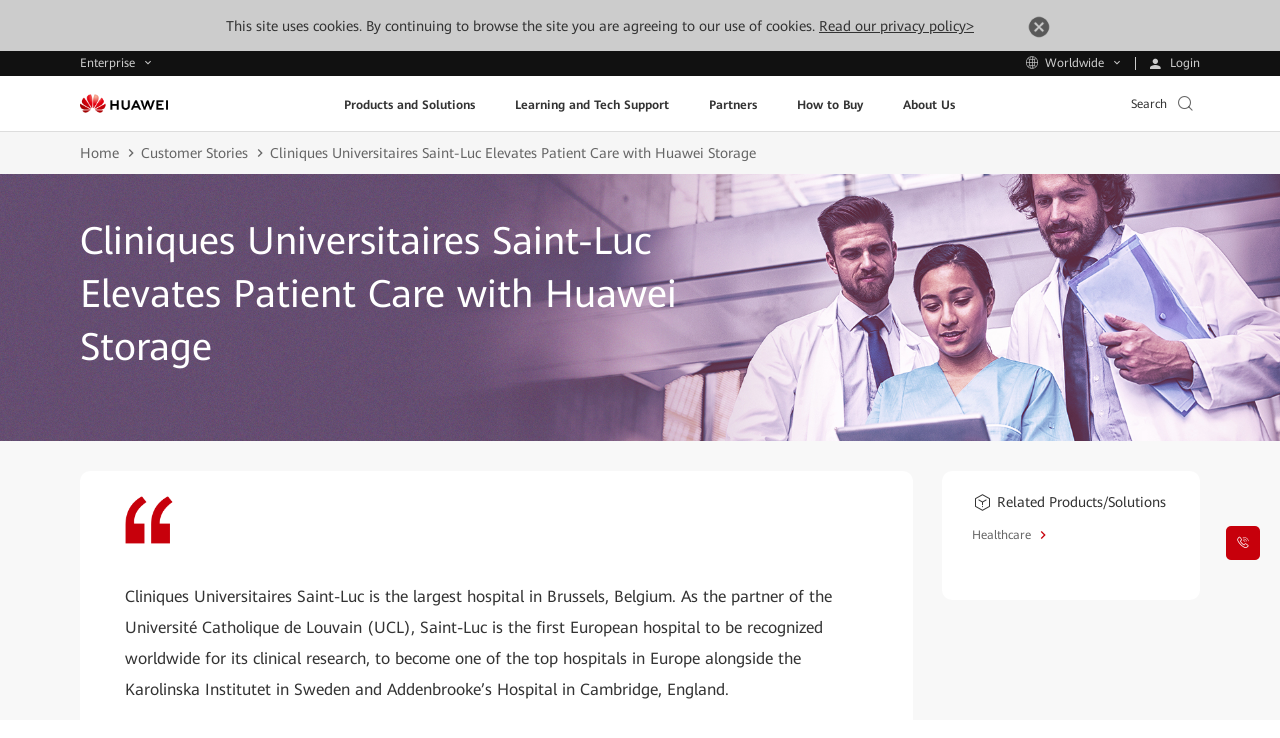

--- FILE ---
content_type: text/plain
request_url: https://e.huawei.com/marketingcloud/pep/asset/20000001/Cliniques-Universitaires-Saint-Luc-1920-400.jpg
body_size: 813037
content:
���� Exif  II*            �� Ducky     d  ��http://ns.adobe.com/xap/1.0/ <?xpacket begin="﻿" id="W5M0MpCehiHzreSzNTczkc9d"?> <x:xmpmeta xmlns:x="adobe:ns:meta/" x:xmptk="Adobe XMP Core 5.6-c138 79.159824, 2016/09/14-01:09:01        "> <rdf:RDF xmlns:rdf="http://www.w3.org/1999/02/22-rdf-syntax-ns#"> <rdf:Description rdf:about="" xmlns:xmpMM="http://ns.adobe.com/xap/1.0/mm/" xmlns:stRef="http://ns.adobe.com/xap/1.0/sType/ResourceRef#" xmlns:xmp="http://ns.adobe.com/xap/1.0/" xmpMM:OriginalDocumentID="xmp.did:bbe7039c-6e38-464c-8fd1-c3547a73c7b7" xmpMM:DocumentID="xmp.did:0B09D726E26411E899699B998E63F129" xmpMM:InstanceID="xmp.iid:0B09D725E26411E899699B998E63F129" xmp:CreatorTool="Adobe Photoshop CC 2017 (Windows)"> <xmpMM:DerivedFrom stRef:instanceID="xmp.iid:ec7ad740-2669-084a-8c64-7498f4c989c8" stRef:documentID="xmp.did:bbe7039c-6e38-464c-8fd1-c3547a73c7b7"/> </rdf:Description> </rdf:RDF> </x:xmpmeta> <?xpacket end="r"?>�� Adobe d�   �� � �� �� �� �            	 
          	  ! "1A2#QaqB	��R3$���bC�4���rS%
cD&��T56' ! 1A"Qa2�q����B#���R�b3r$�C��4�S��cs�%�DT56��   ? �5"�r�3
Ok�v��+��1i��f�+�y~�r���Z�d�URe�"�MZ���V��gň��+� PV�̈c�
�I���3R�]�Ϯ��KRM@r)�H��`��#�@!��̏���e� (A*fؗa� RH]!�*�q`�w"�\�����"F��`Ϭ��&�'FA�UA���2I��#�Q�n
�ѕ���N+�FT*90A����ؖ+` ^Ib�N��܆9�A"���B��%I�v ��m7E����j,�؜O<W��Q&V�T���r>��"%�7[P��0�4ۖ(	\ꄻ�C��u��������� �A0�)�\e�n���3��`㰌8犱�S6���Ñ1�~dh�&e�t�� ��XiS�! +w�0H�A�Lm)'� ,جgE������U�j���9���Hd�bFz�$R���\̀r�7,����M�L4�d�;�L+k�P��`V�),�I-B83��́,dS�r���a�gSK�*r*�ד��`��" �jZr��0��V�C����@%� TP�ʕRIe�P�M+WAMi�# �f!�R�]�'��
�l`���.؀f�rd& �; l��)��3Wă
�b��Q�z���N�����l�XY�����(��#/!�0��x3e �F)$3r���^k���]���NI�*6b�I4��r����j/*�Y� 2�_��)FU�cN�=�;*cP@�Jrq�$�\���z�RDqu	h2����!�37 B�&K�\L�1qX�Qc��ci!J��s��/5ٌ���gb��v�e�E|O�\�s���=f�R̣"���4#f�c�`�Ȑ5fL��A1�`IT��4��u�~R��{\� A܆i@�#��*�]��O� � �0!�K9F�_�T���
�Z�5�#I��cP�AXV!�Apb �4Aޭy��s^�L���S�����̜3�a��T-�1ۓ�2�e �!E�)2	H���Đ���+\H*�����gP	*�6��l 
z�$�f+�-Û���)�CB]RВ�Ŗ�X�� �S���A .�Yw&XJ�(-�T��Q�2+j�n���
U}@��Dqy���D35M}�k�i;Z� ���8�ŽGP�c�X��Հ����A
I斂�!�;d)��g[E������E!X�:!O*+���{!Q�XY�E�V6C��
���$�:�E�S��,	��	�B�	�LI%��!Ȉ�� 5��27������N,��Y���UJ|HU�:�K[R���%�T �ASD�����(I0ĵ��J� +�hq �/�ݵ����4%K8�aM� .i�M�4̖4��Z�������Pv��l��>y(�D�L��">19X��T%�\`3 ʢ�������*�R�iL�oԛ�)B���+$f�N�
��u3�ub�:M�M�j�,Y���#�{t���%d�'b�H�E�T
�  \b ��^R�" I
UD��QE�ƪ���
R���P�x���	�b��`�������+2O���X�Cn-�EE(��Y�IZԳ
6�icx��|�� [lн���c���7��;�2���2v�pi��W��w��,AeRC],I��gˎ��T ��Ĺ�yX�P�H2L]3��Y��_�\,Ի3"�f��
fu��X�I0������Cc\�O�kM&L	&MTr�;1��\�S,�0�DAo�@$��2s�UԲ���cJ5XQ��GX��J���3�%��T3{�� �Ψ�$�% , ��e�T� �adh}�FlFU�
��'-"kd�����( �%�*�څ���:멪�ܐϖ8�*[>�0$U�\�d,CI �!j���P e0I�����"����Am���@��j��A��[L�lvV�P�����)
�F]��rz�BE,V�5B��	��03yZ�W�����zff��r�A�%|UPA� �%I # ��ʁ{�K2�E�ԕm]\�F���Ԃ�1ϫ���\�����R��~Q
Z�0A��:�URr{�k@3 �.9�-�@R�-~��ܢKӅ
��HF�����w3'%��N#=:��tW�
�����y��XZ555M^(툃����1F,6�[���ne���T��e�)���:���Bđ��%FE#ܽ>pPܣ��.�A��%H7Z-���ӗ �[$�#��ܗ Zh�h'n�@�hKؒ�4&]���b�*�.�rg�B�ȓ{8��iqea` 6��i��@:b�VYSEe0+�U!�Î�"S���V,�6Z<�.�,�g���m�)Vpp�A:��o��Ic%�80d��Si 6�
�ܔ
�A�T1"�	�Vk�̦�vK�AR�Tm�Q��h�;�Nr�rp�wn�2Ƥ�0ƣ�lQph��Qp�s><�*˸��њ����$"bZ�_39�R�Y��R�=銓��ZO��:З-�ܸ�Cn#�����]�KXYjH�r�g �G��B�d&��ˌ�e��J�ݓ���A�M�s�ŕ��	\�!�*��<��iL�,E�.��Q�h�I$	
FF^X
S�"�o����kyd�O,���!���k0��H��-��E�sG!����bYJ�*���30ՙ:v����[b�$� �!Q��a̙��IV�f��B
AA��Š��v
�ElV�X�[�,�G�,��X�<D؃��
K�-� !1��\$Z�Z�LV<��$�cm��laP�!J0�=JW`�$&"����{�Uej�f����;C�2J�_o�7r�ˏ
67���&�T�M�@�'�Yv��UfÍ�xP�l �I��4��� �Vt`u��:��T5�k]>�E��k,�,ʌ@P1���0����Y����SUax+��zH�t�K.p�0eI�M��YX���B�+�*:�J��,Pk�5�-�pQ��z�@d_ �s���2��Q��1t1iDPn��0� �@k���fUn���C2
iJ��eL�Z��#�

�43�#*;j�����R�����ZId/,'����7�aqg�H�*�nJ�W�`p������l��$,�}$�P �@ݤ K*k�i�|Z}�Δ�P֝ ���Ť��S�,��(BU1�ZVH6�Ͷ��Z�F·\ 3n^�  �� 4�y�V�Tm5'����~���ZS2׭~���b�)6-�o�	V� ��RѼ�Ӊd�, 4U-F"xč�tA7�Z[�`�HQ*	�Y��y2�5&����X8pZ�_{0���6ȯ�`�!�i1).�oH䴘qF\�%@�C��D��Q��hQ�li��*�$ΌQ$щ�W`�Ǔ������R��.��6F.-0�I�sO)�<ަ٘C i����꠱@.KP���,	���0ֆT��9B���4�L� �%�Y%2��W�@�,0�����If2� h��I��#p��;�lk�����޳d��%�4T��M��-�1\�7e�$�~����m�����Uu^�܂%HPI>�[.2؄`�Ȩ� �$\�
��P�x��D��$�T�Uf�!,��g�%�[�:4<��x�y���{�g��9S;`.l~U�eǣō�d!k��qBe�ąb�`X�� �:��A���Z�� T
�2QH7z6��l�j-� ��/�*�X��0_��VW3�`��|��Σ�܂!��@b�� �	�Y1�+d[yD�q2J�	A$��ZX��)�8Dĵ�Ϲga#�S\��S�t�ِ���B�99�@��4bb`\HP�O)�H$�K6�(p�;����Pq�ʱ HKI��(��E�Y���\�:�cg��=9d<�\�����r.2AR-R ,$�h Ȥ�	XΝ��I8]���UE �`&b�a�Gi��LV��䲚��rLFHu�32Ȟ��N2a|�d��A��Z�bT �GhNUTd�Q�-�2�A��c'���E�y�Y=�;8}{��Nt�/˽gtZh�?cF�z� dHS��@--
�%�0iJA��Aڝd�p!��Tܡ�� �E���EO)+eKe�*��^p��M����O��T��rS=1�q��F
�i
J�����Ͷ�� e�9�-�KP�V���P�2�u�H+�_��jk�SV�*7m�=QBU� e
�2�1���`�U���bŭ�fA�^
��X���  �B&�Um�ظ���� �/�RT�?q!vqa7e�R�k&%;P̗!A���p��@�c�"� ɒ����
��@�qc� ��� ��s���F�(e�x�(���tu�'���9�wre3PeVB�Z�Z8��1�_�{�0iM�o�,�)u�~�s;ު�&Z��n�@ZV�e��&�k6d �����<����JXۍ5#��F�ჸ�ܣC2��ڥdA6���f �!�����1EE�0�^	����	%Hg$�ȾtM&�*��ńB2��f���;����Uf9'+ǧ���*Ƨ��(�L���
��Cq�鉔w@�\��oh� �����Qs9�
ǁ�6u��h�W�̖4+b`�9�.Qs�~���ɉ居��E�Vd��� m�RU�#��/\=K9PBڲ@ �+�U��+�_��*����o� �H9b��L�<�1�,���R؃le���kA �2e`[KI��[�M�y2n�B�@ۚT�A�ˤ��k�ˢ�-6֕� ����fW�x~J�2��  �2���Z�4�I�����S��������״�l�@b�$��@$$	R�_]^�1+DPM�R:���Kꪆ7[9ZB�N0palF,�E���@��I� �	��V N`ִ�AE��K��n�U[G�r��,hݣ݃�?�dDU؍14��֊Q��� XH�TK��\[�J&����	b�	��}��֒%�)�%}"L� *��XWk��6���Գ��*��9�juގB�eÃǦr�<G�bږA@�$,D�&@cȯ���[s �F�fZA-����I�P'3�:�>|۶U3�ʨJ�����9�a`c��M��M�ݱ�� � ��R92�U�a�_L?-3`-UB�*/�%�TVQIwf�_����:��g�������:�:)ba�Z	ssYi �B��'C�9�.mhX��d��< �%���	�A=�x�I���U��e*En�HfE� VH@K��!�8�� 0VP��<�����bFR�Z�E	����	��*�-�l�Q]���HY�.�3�k{��5
�^K�c��I������*D����Dc(H$���4 *x:�������i&��<�Y� �.����}�k���Z!����ZOay�˰�$A�+*�t��p���Z�Z.4�	��%@QA�k1=ŀ��Js<��K�,����4�ȢU�+9�?ei6	(Q�=~�_��\*�s���m�l����^��ƫ3pU�i�*�1��8��FQ��H3�ᮉ�h`I ]�S]�5Z(��4��D���E�xfp��t_ol�(̌g ٔ�����D���N�491��b�\^�xIb�����+(Z����*�j�ܵQ�vTgNG]߷.!B$`��t�-�I��@�sR ���g���?�a�(��x�YP��Z�+��)ʅ�K��2��T��!�������+��8B=�͆�Gn��x&A,�)�HeY��;m"GS� �d��P�A��hTZD�RK4@�ZѺvh'6��مoR�O���d����}�3+�#0rQ���Hb�Ss0m�Z3><y��2)L�։ ]����C�J�c^/8����Sg�'%2K+$$sœ-˧�Ǫ�.k��1��(l��!A@L2��Hln�If���4B�{�`��
�h,�l�gZ�6eXU�ú�������4�aFd�9_S66la� I�C 0 �x_i!o�I�=Eu�2�.XkM.�	ar9 $QM���I$��j��E4���E�R0<	�^M���ː��v[K.��`�����X�X
q2���⻸ʊ��ԙ"�9$򄨅Z�{Cr�w������kA��8� �E���Y�uX�
�Y�,,���M։Ux*����r��$2����%F�AgP!�X�q$F~���c���5B�un�8��`����1��L*0nmbܳ@b��?(�.-p�u�"㨣��������}!��1 �.�)
F�EI���ڼ�-^,ȵZR��L��ZS<I�JSzdl��9�-L:�-2
�yL̀$]�̝�c�@y$�xLZ�1�����d�*��Y�7�~�KD�{�I��"��K{z�my�zdRJ����,���*�6��B�#����Y�G4�R�RS���Ui��T��}�pf��]��<"��W�.B��u���`�[ud*��m� ��,zy0~��^eA
�v���h,,@e �R�F��g	�S��.��T�n��YF��S�� 9�}'���U2�I���.�H�
5���L��#=�.�@%`.��+
H�����C>�h��=�miZ	ޤ��?.h8��6:;%�&r��9�m���Ŧ��H��BI�B�WLh��D�Ķ��@(�!�)�ɋ/uՕ�*�I1���,�l�B�!��\zɏ��7TmB)'���%�M��@�c�1��K��� 0�K��Ql�U'+B�(�k�P�PZ��4��2�RX��0� +�Zdˎo$1.J��QT�!��D/��5�".2�!q�CKA^[��Bn2����f� �dP�g:��Ԇ/U�6�{O�`���8��6��9'�HVf [��("in=�$�&%�� b�"`���H��U8��^��~��9��� >�]��
pA�2֪�4��$�h`63X�@�c9��+} �+*Z�)�I((<D���Ӹ&�8�r�N]ܞ/��y"+2q�4��2����y;q������n@Hb �7���#ef�э��FkՍ@KM�B��`L�,8��l�XZR�m_�϶kFd]�3Il�g9���8���
!��XЀ+�KT�Y�Xگ i��G(b���L]�ѕ���l����T��ILFU�
IK0�0\f�0�Kよ�эE�Y"ȎS�K�^K���S��0L�����&� ���.8Y�45Z@������Q�s��ؾHS�A���d[�X� � �,(&��\�Z�3�s;��ּ����B�"�J�brSPH��g^� �0�~�(YpI�22�xd*D��
Ӛmb�`s\�#6e�͐��C�%�!A Eߘ�a�4^͹퐜�<���*�kC���� 0+�}H��M��Pm��i�� �B� ��:عT�B�%���8s˹ich�M�A�x���*��h�#F�&�¨��ц	���V� ��nT����Z
� C����U���
fL�֛�����J�%�-Y��f`e��RXvN�a[�˞ M���}А%�����r-�X@sc��@�XȋH���>d�0�*<�gv�)�1fvf��
���Pr���J���҄�*bdsc��D�Vn۔�R���ě����Q ,�f��&���į\�b(����J��p���0���v6P!�h�����lD A1U�7�A�J(�¤,�RyyRT� �(��uW��Q�-F���ă�
~\���Ǫ
��#�zm
�
C�" ����KuDB�	�[@��fz���fis&��&^E9;Ȳ���Evk�Ub����W��Gbll�)��F ��_Wt�G��S�<
�+ �@2c�����ޜڋ-u؉�Hh�9$q&���P߂�2 PlR�f��wܤ`���� �	�*1�x�&! ���&� ���&H"�Cx�I�7pH�B�l���:�)̂��&:�G���ê�:* �aN�=b��&	<�n����0 ,^j�@�P��
��fn�J;�x�VhӚ�B��q�F|r���d�nW����My�.�IcRT�U�d-h���@�K�$ЊȘ�Xh�����U �jMYlꁜ�F��F�#�A	� e�4�Z�I���IѕQ�` ��& �M�0 ��*ID)ӣȢрs�b��q��tR��Gk�r�}[���0��
d���r����N	 .�mSI��SB"�jCjI��!B;�J�4dg��'`էu,f�?�V�=T�3#]9\MHI�P" с��{(\ND�`��?,�$ӕ�	:�x�I�*�_���r�*\�Q��BX���2B� ئ��dGRI�5:�FrʤsRAXkD��	[En��U��ĩn�A�nT�(e�n����=)��l�����d�"7#��"��%�͠n\Ɋ CiT��q�̃���H� ]'�*���@�00lE�YY�&X� �*�B�I��d�7K�0�Qh�;ɐ@,@#S�������CIYш����߻*1`܋}z[;��r$GI�
9M'�VIaX�!obMC�@X�G�x<5;�;��= 3<=hg6\���d�@8$9�z����a ��E��Z��"G1�n�T��@�a@$�w2k�$�&�E�)��z�Y�e9S����Ti��@ʞ�Rkd|�a#pMd�܍h��4�	�JT	&=1,j {GUS�IgI�A6/>c�,�A�zq��Ղ�7H�"k�};0rb��RX�	�n+$ �۰&�`
i��b�������iցp�� ��\&���2!)RdM��-���bƂq�$A��6���Z�g��o�Ou�2��HoȀ�c�:('8oq�U �7��*j��ʹt�e�k��Rh	�$�ǁ���+���	�Y�C@�9�]nG���(~�L�X�-��&�A��J	&L�@���-"��Ì����6��Ѥ���5��#���q��-�!ى�S�լ�Tך|&��$�L� ������@�I��B�]6n"M�lA<*�+rf%x���P���AI�^"��'΃q4�A�� ���"G�
���1�MgF�YRؙwjT0.�ʜH�BS�{�x�%�����CbƳ�'b7&I��H:a��G^`��?)�q��&�x�t�͒��R^��p�Ǣ��9�ś'����^I�'�4� t�0Md�����)�i� |=fy�~!�~���Ѫ̝p1�z`��ڠ�G���2d�����ALO��8O٦k"�x�J"�i�W�(x�DZP�(�.2�'����k��"��ȁ�е�s��ƑX������ѻ̽ɢ��A�)�W�����TH	�,��E�Do�v��RH�WRX1u�~Q^>_!@u �4�t�{9��'2�$SG� U�V�t8>� ���֑;�J�&<vҽR���; ￆ�z����ȓ1��U^�b�,�,�2g��>�=H$���6���cqb'��><dSO̦��N[��x���c�<�� R����
Cݼ}�����l������$������[P�b;��9VꭎD��z��`D_H����<� ���t�z��p>�����N�8��:�<�i1�|W�$qf��t���7�&<xxoA��:�eǁ�'y�i�L�m���1�8V%HrI$�-�73��� ��b �	��1���fhx�
����H����Ps*�p@��V��r�2?�ϡb@�$ϗ���~�\���|� ���8MA�%����>�z� 遟�}��}>?�ڠżc)?�|<jG����M��B������ � �:� ^�Gl��� ��|��1$��x����/��V�R|�X�_�<�3��?�����d{2`��~?7!ُ59������*�$;�O՛����c� L#���ʝ�Sv���|4/3�i���� ���
�u �g��RZ[o��㨊�K@�����?qa��/��#O���5��:]���0G%����z~T�[nh�>>�u�V��������|G̶��{�Qj@�0��sܣ�����* Zz~8�+.Q4t� Y�k�c�GB��M���K��*�J���c����h?��<>6�C��H S�[#��K���
��(f,T�����T`�C�;�^�����k.B �_����m��`<��B��If+�A�����݌
Dk#650�����yi� ���
�I��F0���� �U՘������������[�#�c�̏�Q�=B��~6�t#�O��t�p�%E3����>�'8_����q2>>)�s�����h�mY�ҕ'�#��?0?��c����f� ���5T~FH�9��O�����ON��u��w�#�:=l(��	�_���:�����s@�Q�������gmz�W!�mF}��&�q��O����qЉ�duj�g��m]>�쮼��ei �e��pr	>����Ɍ�4≑f5u���՛�$QA##�@�?V#�3!��\<庄q1�~��6Ul�Y�``q_��O�}=��Pe{m�+���I�	9=� ���z�R�<uW����<Z=Zhz�?�� ��>��j463x��?�uP��鐬X�@J� ��������Ð�h����9P�� Q��2�=��cD09� �v�����?��9 g��2X�#=:㧧'm�GQ��p%�3�쟸�J�zs����N\�N@/����q렃�q��d�[-_�F���W�����V�;�򞫘�� C�$��_S� /�a� �$x�+�ٝ�ʚo��-�E�?w�7<���~��!�U'#� ��� 1�c��ܟ�����E_��Gn9������W�Wۺx]�#ഞb4ɼ%@G�74=}}s��}�����E�"`�}r��}��!�O��WV>G�y	k_gQR|ʚP�F�hO�`>�� {��(�31ƻyN�w`���J7�@�>Zt���~7������"�4�ޛLwX�рU�I����'�z�б�U|�#9S~�'[{�]�j|S�C��ڻ�{�+C��7~.āԠ�}=��,c5���dX��u���<�:�U3F�!�:�(����F?n�´�;s�j3�� �xc�������>���yь8��u��� �bKm�_k:����IB�ۋ�1@I�� �Do�wbC�6�`O	��H�럦pO[�۸��	�����|����km�r z)�U ��L�Խ�OvUY��H�xj=��U6#��Y�(9��:s,r1���g�c>�`g����p���`��m1V*�TV�Wa��������m�� Mt�u����߿�/'�}Z�V�*�$t#�G_�뉋#b�n���@xkH|�۩�� ���K�U� ssj~U����×N�s��=�����F�G��7�P�xjY��y��?���>ɉ9Y��N
��� ����� �c�����EJ�jc���v��zv�ff\Ny$��/Pzt���=����?n�1�~CV7��|x�\Ө�2�Ilt���z�g�&�馬�*���S(�}y��N�20~�~�_������-�1ӂkJj � L�_��QbMt���Ѹ�u�0����t<�A7�_����>�6���{��s�?�W���ƌ��Ԝ�c�1��`ш*�5����r�=x�?������<uj	aι��?�߂����{z����q���|2���5�uO�2ː�i�?�9C��w�՝��x��>DA���9�@{pc*�'��*�+���r�1�y���Bd�}�Lu'���~���?l�2UDk0�s5T�������S������m-cĞ~ɳn=t1�pީr�������c��?�nk_C��z�rhj� �({h,B���� ?]��b)�	ٰ$�Ǚ?~���?��࿐v<�ݯ��Q%伊��.���<���mx�A��f�UG.���v>����/mڢ������~�ݸ͟�Z� 8��uz}��5�� �W5�y�7�K�U���%�,�3g��9?�g�������)#�Z��}�m��İ�9���gi�O��D�{�Z犎ެ��9t'�X��}=sF<h�11'��j^s��� ;��{jyqX7��GFA�$G8RtP�t�j)��~Zj�52N��f��YN2��L&(�]T�7�Vz��R��$�f=����������l|��0��i�������S����y�#���A��_m�"k�y ���!S��� *���d��q�;�� �� R�p~C�~/�|���U_�kx�v<o���;�Ol�o�y��xY���׼�k�~�:>=g��}Ǧ301W�Ɓ��	����Ƴ������uMv"�q�'�sM|�'��>� ��r~�-O�[���|��1�?���#�Ѿ�E4�?�|�(LZZ[��IѕWy�W8�sY<;��b��-�����T��8|�Z���xo#���w�^�?$Җ���ק���Q�]��ZHɨ�):�

c��r���6A(��$A�_v�cś.Fl|��O��1 ��㮌� �4�s��<��e� �򝖍,�n�-(�i��&���a_n'>_�\�P�om�<����韵 \y���� ����5؏�{��wJ46�]%�(~���**Obf��V��SW!X�NN�O q3�e����W��VE�)@@4���l#M���m���+�t�F�ݱ� kk�v(�D`��K�G�r��>�p�"�Cz�E8Ң�*i�iF����U!}�8k�k�jl��/�oi�܇��z��i(��Z�=�+Q���8���>^�8�r�"+;z��m:a�� o�mM�}H��v��O5�i�ݢ���w��m�|�Ü/5�]v<���8i��e9HY���;Ұb�8C�N�`�a�tw���х6|��I�-=9�^;pTP�%ʪ�'�s��|�Y��v�$��1@Q"�����Oȿ�~d���gO�����jB��O�BrS�t�v�f��:�?j���ݸ�c�ʉI'y��)��5����=��J�� l�n> N�������-�Cc����ɾ�v[����i�㼩�0�����������[Z�o)�۽��G[)~+���q�� d���x�X�8i��o�����q���Ȁ�V��$������gLp����|���<��oh�?O��k��1l�VW~"2���[I��j��'��qP4ar! ��A�{�\��V��ZeHIS>Mj��+#�����u|W�|���������?sK�|��=)��b�j�+��^�8��#�#dǌ�B#	��4+;č���t�'��^G픴����yy)x�=�w��򚔛<On�{�h����5E��ms��f���G�ޛ�\�ALm�J���I�s��|s�x�t򳿏լ%���؍}�ɫ�p��u�pּ�p?Yr�ufl�1����\��eLj���V �v�	:��֍jt(�k�`�?aYU��ޜ�P[�L�=d�i~�P1�#��}�v�w*ȟ�(��s��~hCn'n:+�A��X$�oˆ�*��7FSc�#��‑���>9�m�?����E�d��g�#�xI�ΜWwk��dţKB�����]K�.�'�nc{�#�ӎL���$D����tq��ε� T��/M�=�紶<w�|57<n���C{�C���ziY�N�y�,R�p����GC�ʹ� ��O � a�S�\̍�S�0���b�+C���̛N���3W���(���~;�N?�]� �����9�ؔ�R����`BO��<d�e(��R<H7��ykq��kW�^#�5~w�S��������������li�#ĩ;B�_����d=6v����e�����re`s��4 H$x����.�� ��((c����7����,��>��>T>g��������~'_f^?�>�kx�-伙M�y�y�s�M|���7'1���N�U!m35����6< s���D$%��"���ڏ{׏p�5�bܜ!gY���o�����+�<#Q��Y�f ���� ]Kl��9�����v�Ԏ:��by'�����5
2�FK3�H^���=��];��i�OAb����69��&\*����f��Ӑ}�pW������q���\�$)
A �eB�9��Q���V0���Q�6�Co�UU����ɲ��B���U[��a@A�Ǧ�č�DjgMN�ɳw}�� +"<�G~Lr�d8�A8�鄅m�UR'��.�M�:�D��Ί@�UH�B�fY@������qԎ<�^t���˕IMI$�eq�Ÿ�@����tZG��ڀ��4�}n��ZqŸ�͂��@Tk-��
	���h2@���P����^55��)�;G���น��<�a�$�C��6�~<��D�d�y��J�xbô�6�qI�!6�\{z��zӍ�� л��]�)��_w�%�,�R�ӉZ��.�M��{�A#8��ȉ�.������ۨ���mʽ��P�+�Y�
�QM�ĕ�/� ���i���ie��w��ߦ�m�:���J$�5�G(�NP0Rz����Ҽ?���4�\|�}��cgc��jmef�T�L�	ս�ǐ�{}���lL�?鷓p��T�l3���U�j{���FA���֣��Io��� =1y'"�N)�h*�֜��+r	rJ��Q���H�v������ ��L{�[���+��p�l�+3�[���=J�@�A���ؤ�Sܮ�(��Q�Ug�h�n(�zu��� q�Vc7� .!�J�l�5F��Op���7
P;�1R����3�wP*Ix�>�먽������rq��m���� � ����� ��o�L��~�4^42J���!W��<�ʸ�1Ѐ}(�IԸ��8}�����U*�"΢ 6)ĸțf'���>�A�8���>#M[=�z?!�H��G�PA��=-��2T�>?�Q��ڃ>�)BO� ��=z� s�6H����Z1L���/�,_�� dS�o����Ǭy@4���l��F���x����*���d�(�z��}aj��-t�+?:�9r�d�g���eC���"�_�Vn���[3�������� �g�@TC�j *glm���
�
�
��֠�����hRȬ�9Q9���3�:�N�QX!��R�F_cP�)�:��@��I<�%�� c+�q�r��c&;d�0f�e�0d!b�_�|��(˾���ޝ�Сj��-����B1չ僾F�tJ��#�f%��- ���jWF7`z�U�S
�ns ]��̨!�y<�ߪ�ntu���e�j'��J�T{YVjp����C\D� *����6� ИS .��r���BAbX��*H$�%C�2KNV�UY+mJQb�Ddccu�t�"&�Q
���}�we\��D(�*$L�DT*��1� i,�)X�X�J%�nq<��H��+6��_�U�M֔FG���b���2\�(�^G3,�>2�딃J�@ �pgPD��X���A7#�',<����6�X��T�K�ɝ��K�(���밓�4�(�@?��кcg�2��ZA�aB���[�܀POIT<�H,���@�  ����^uR�����]y��lӬ㮉7*���3�~�Ą��
9�;�6�7�$ZD�`��ֱ�{�{�Gk��o�b	$2��s�PI�	�XְY�""*��<��9�2n[�d'�l�<I��-&�a؅� �	%DI5aC��[��&F�u(-�kK5-$x�L	@b�e�����ܘ-�E��R�_hb��q���/O�o�!��P@�]�"ڱl;]6�x_&<�/��2�R��20E*�Z$:�*h��L�i%�����J,�߲�%,��}���G�' .[�k�n
���3/���/E���};KH$L D1�m����2Eb�+�}�����FI�,��Uj1V��8=����f#\	d'Zm4&"딛V4�-�@*�y@V�m�\B�İ�)����T�KM��N*Q�O�5a�a*)��S38�*0�8�Tˍh�D�̬��jY��Z� �ʶ���� ��d�$M@��L��Yȉ=���s�I�t�	�X��9>�3��.e*�`��2�&n���,��̋�X�Hc
�J��d1q��Kk�������ʁ�/JSc+F�p9�nM�,T(�Ƹc��m��!V��b\(>$�����r*�1pn6�+�A2�e��)�3E�J�Q*���J�p�80*�8}�;lXC����O��	��Hcj2�1^�$�[Z(,����hd�NCkʇf	Vc޳����j7i������
��\�k�!�:k�I��
��$��I*L��(|hmCt���K[i�����@
&%C �؜�юYW�EwV�i�dF�y�pN@�)eeʅ_!x%�O2т�dE��C�5�i�Y �D�cp;Ϭ�׶��.���(�E%;Hc�B`8c5W#%G��s#��o��� �� *8�YQaE&C�h��Ha�B�J��g��Ϊfb��~��Aȼ����v�ZCf�{Z�cį�����@�������	0);�BM���q�P�ia��&�@��Z�ȫ�x���y.K��+˷dR��] �Agq��#��
.?�C�"	����$�H"�@a�2P��e$)0H6�)�u�hEZ���3��V
��tFu��t�S���Hn^�F �q��iE[��Y�	TH�X4U.�a\E1���["��Y[�)t��������S����Ļ���,�d�K��g>Ezqq����X�1HBn� N�/�	CW�$Ql�"�%�2�j
��d��09� �q	��IUP�(:�9�4�R/:ԕ�> ��A�i��1l�	�
��
 �7X!L�"�d|���\And<��LB�L4 �trɭܯ|˅#��P��4�}�
�UB)�ꕊ*�� �H�;�1�p"����2����
AK��$�H-zŪ����Ef��u�B���Sl.�@���~i��@X~]�\g~��*Y�ޫBb�$( W�,��͉�L*��Z\n�c F��E��أ�h`.�����0E�䫳=u��!f�=2�1��Af7/�B����	4 1��֜��9N���ʅ c��)�-n������ج�,��bTBΈ�N�Ɗ9�*)����� �+t��s3�PRO�Pq-�Ÿ��� �`Af�9���B��KUc�����
O<vޯ
�u�X��D���t~��b��^�+S,�Xӂ��1�)ķd�H�����P��L�
��P9�ӣRj�8֦H#�*��GL��ʑ�|� ��ɗ&%��E@���Ȇ�EI��Tl���WI�$���&Gx� ��[�V����+n1���J��ا7�WweV�Z�OH��X�:�V^*X��=<�EL�S AB	���Z�$���Y��5�-hX`70mf,���Q R�Yk���
gO�L��inم;S�Bk�
�̒���� ( �E�@+*��蒦t��edp�	�M1G4\ B�ha����v�:��*]�m��C��Ontb��	!�B��r� I��  
V�A`U�9�u�6<��ؒmb-ܒ�սV$�i�����n��,�Y�  5��Y��F���(� ���}�ːf�rr�r��nU
ĉ��@���qӰ�f�f5
�X%m0�
A PT��U�b$�kÑ�� [��r1!$�R���DN�����.C$!�2L�"�f�X�wG3;�jBː`��X��V��B�ؐ�	{"7yT�w˴��C�ѫűd�`'��ʄW��+01�Qi5��%� �j�
�[aJ�<d*]��+\(*& ��2��d*�U��D%X�S(���U���bL�[�Eb�9ԗ. qE�/�0�ɓ�E�T -�T��h7X+�"؁��XRaB�.a��ɀ\-&��T�<ki��Y�
���
�W��1�h���s��6��pW
�U0D �9�` 7A��&����������F{����2#�R8!L���?h$��!�x�A��dA;hr�T�2�*X�ez`��$�bǖI���J�0�6��^�aE�
��L��s��D��%�@3���t0�2�J�\��vîCl�� c�����Pa=%7MB\���$�2�VO4���r�ӭ�!�?S"�SBР�zԫ����!pX��P�梻H�?p2���mvf����g��F}5;e,s�_��R�x$I� �xa��u��8���\!�f��H75�"'��v�4Ӄ�āZv��_�t�6P��l�d�eQۢ�x�,G�C���Yv#װ'�9�ĆVj\M�(*���k���a(fA-���X�2.�÷�QR�������^�H�x�Nz��2,$"C)��1q�1XAG��N�,���f��-��Y�r��U+��5۹�{���I�s��A���}�SP��U9\q`X��b�����q��ZZD�Q`��5�� ��Qۮ5��̧@�j��A�ʿ1 _�y�Y�.Ie�Ķ�-$$eZvQ�Υ@�Ri�)�QKZ��Ҫ	�h�)!L@�ұX�P�!m� �̷k��Cݠ ��[Fwh�.�P����r���͖�O�l�^l��T�B�V23�f������t�K�I ���JV|a���R�$��
d@ *0�,@2W�� �n�CGs�4P����1�@!Vb���_t[��V�L�-!�A ���-jf@)S����h�!	�(P�K��8��*%Vѥf&qaF)i�n��5D�W9E^�J5a��5�	UCc�T��Q�� 	Sj��qa:r`l�< �V�*�A���@�,i��TPRJ{	U<]C����"�
�4���g*�p�*�lK�{GL ��D��uv�d�
�9Y
^����Y6�����l"m&g���V<v%6ek%��;g�a(WFN@��&F&�Fv��
�h`�M@���d�
�1�c��r$��Q�@XZ��"�CXH����l�T�,�	U��������E�q⥽�\�aR����J i^G6���ܬ� 3�:�΁����fUx���I+$Ԁ5���ZZ��B�h�n����	FW� ǧo��� ��F5	�j91i�k����JA�|xԹQ�ڥIAmM�LP��v�CH:�5�Y��iJr]����^r��G�D=� W�[�cT�S$.H&"C(`$��'�P�-�y.��s�$��U3�[mu��"�� ��&���iJ���ĄV������'�Y���qs_fn,�	р���_�X O;���� 2�J� �,�ca�M�9�k��&P���3� N��*��E�Z�3VC�+��OU��,r���V��m�	1� �K��L��V�6�,��HSi�h"Lr�(�,�O�/e��Å(���[��U��+��/���l����ga ���� �n7���qfTL��8㉅`	�ؕ�%h��&d)n��5�k3yqY�4�wy�w2�{���Kd�)u�uE�sȠ�D-L��$�ʍ���bF;��@+���0a��(e�AJ�L���;�-�ٞ��6�l��Fz�T�/=X��bH��n�����J�GU�E�5�Ŷ ��I�k��|-,C�	���՞ƷG
��]��d
��㈛O�A{;��uNAaU53k��1����8�?��傼���b3R����j��ٻ!^��c۝�&T�R�d[,�@�r3�)��~�� 4�[]`�	���a�5RH�C	���
��12i� �hEI��٩P�U���Ry�K�9�,[�
 ^�b��a�20��j"_�;��A�1�h:�.���zm��B�LmX7�G�[�k�8�Qi<Jѓ�BP5�MttX��	�⠖ ���~���/�"�%Pz�L7s0)� ^�D��;��� ��5�Ԓ\u%M�f�-��\��W�(�xҫ��ĸ�
[�`��˔6ó\���l��$��UZ���ז`U	��iq�!$�0AB*֤̐��mE�|EU=�ڟ�в�@R���� �'�#��u��%.���%�c,�2 �I��!��rۏ6�A���'��1KZ�#]F'XU.���L*5�e7��1M���uyS�`p�x��bV2�&�5�  ǰ,�I@�b��z�&X�P�63iDT \�m����nSsI� �?ekUD�g�u���`���İk.\��փ�+hM�A�)"�,��T2�4�lXP��b�Dr�``r�� �Ԩ�5�D�d���|�)�u���C��l���@���>T"���2�{�� �¬v��K0�rdupr��R tIږ".oQi#G�+ݪґ�	VZ�ךc~pFhՑ@eN#�ĄBv퍰6%#��H�Z � 0Z$I6�]�(1dr� x��аnc��59ĉU�4�Z}�e�	� U�gO���V|��Ui�>vf15L\P�ւ	�$x(��:>R������ �J��x m�b�̗z��\����eU�N�ctJ-r�30S����e��⪰�a���!��`�F$5X�i�tTA�V�i`\sr��*����h �sbI�FqT����W�H�M�n��Y� |�N_��*Ys��c ,6�C�j��h����͓��d*��Q��5�- �T%b�evd��b�Y�lX�<�֡����Ap��*YI�	��2������%��H� -j��ƘK:4�Z�[��Y�W���$��Ɉ#0Fh*�Y�W\�R������ܩ϶��P�!qe'$�I�	!9�`�URDu�9�Ŋ%��Ko-���"H!�ug���h�5�K��b�:W��a6��I��>��rAV�@(C������>\pA�qr����b +Y�@q�O_!|LV�YH!F�p!�@f���eHm2�jJjl�!�/C�ZG&�ѲJ�1հ},c�2c�b j�
!TYY�ɑhn �� �M��K��d(%e�)%��E�ҏ��7fu'���y=5��
'��� ��E��c�f�P֦�H�aHfa �Iy�R<�C��Y�K5��1��Y���HJ���[	)�[R�zk��w��J�fW!���1����U 5���l!�̅$�PH��y�� �-b^D8��%nriY��5{���3��YM�(�c�刉P��e�F�뜿n�uB�5!L�`��U�T�����e+�[�E9�QJ�!e@Q�%���ItEX���	ƻtq8�1%�����2�,SW|��]�`UbI<�����O�
A�V�#�|`H$����zI���=G��&����4/'�"��#I�z�ef8_fy}0��R�(%d	l�}R��y�5�c˗%'�46ĩ!�%��.�A1		�Ix�t�m��J���r�2�Y�Ir��	fr_�l��P�ʆb��i��řH%�|Y���n��&wJ�3V�D()QYC].�%k�id{l&�v��AzI����%�� �\���HA�n�9qI�k�[C �D0�v#MrA3�~��� ɘв�OZ,�[Ip�FШ���#��=��ԮQT�s�92&L����h􈘡�bL��T`q�2�8-� �z�����ʭg�ɊU���,C�G���]��2���BJ۾<91��ܭi�V��$�[�m��i�-hi��� 	�KS�2DIy�6�p.1Y��=��]�rUW�X���Zo��e@��$�X1S"��r�Bt��ҥ�k@`
A��� ,�)��U���2���/����!K:���FC����Iq�H �q�� �'v<8�\�=��墠B+ 2��5+&� +��R�ڢ�U��:M���	��,Bqf��0&Vrq��(�sL�7�-+"��9$!�\��ر*�E"o�6��]�Qh��L��;rz$�sg~�F��W�F
ą�l2�`q��RN�HPK�� ȁ2N�%qc���R.��3��cyi
X͚��.�Ql�y$���f{ƮB��2}����C���!Hֺ�$IiRTr�1�"tV����7�,Y� ������W�aN�H�0ZO���E�x��|�;1�xp/�R�����cU�̶)r2Rd�Jn�$��0WK�ݻݙl%�^I&ɤ��DC0�#t��7	j�Jv�qA�QkebB���o��5HkI^����9�عh)� 7*�D2=��t����2��d��@KAh���P�~���]{a��u��RF���~ #��|N�j�X Ô����
�`� c��au��A-SA<D�r�������o�5��	���w��2����_���
F:(.�τ�}#o{TBɐ�z�Sq_pˌ��� H� ��5P��)�dC�uT��j:�EH��-L�*QL�2r��}���L����}ŴY��d^�P1P��Se\������7D�h�Hc6�A�%A �q����꥚�׷0O�?�/�L(��#'�,X�g8��EpĊ�P�a�P3iU�K{�dІ$4�Zm�2�[X[5��;��� ��Ҵ->�BF���ɽ�X�F��mK��HZM�M�F�C��t��@l`�X^e,č���H�&C�a���Iu���P��]�˃fF�B���,�\͑2�*��&���@RL�,.� �	ֆ@����e$ �
� UT�`S�Jy��+Íi���B�P����{��\��4�Rf����._�T�$.��;eE$ʩ�R�A@���504Pe��RҚ,��h8�����"I͋'��D�`{��_�%��4扰H`�$LS %�U��)�D��G���Z��&��ԫ�3���#�h�`�+�s7�N��T�N���>uCs� Ȥs��H� �Edɑ)�K� ��32	�&v`77��P(S'�I������i���:��ǉ� �����	��n0&�?���@d`S!F]W�U�������[��H���^kFw�EB��^��b�K��Cr9T0(6*@� ��Pg�)�4�
.lV��zH��k&�I�AX����q�Q����"�Y2;�bY��z���98Z�2|L����B��D�N59�<aNaM�Щ@����b@0�C�=V@i0�BPL1��3���y��yd���l.Lld5棈�H+�ڐ��h�\�"���j`���&�J� �%僚���a���7s�<]�<��)���60�
�A��b}$��d�iC(�b�����$�y`��<�H�6�O<O�^�����U�N�؟ڴՅV�J��� �:���0@��2G-@&�& �V��0!Idp�>Ȯ�\	�&UK7Ƶ���'��J�Vt1J`������o��~�fU��) n�z����T� 3�J
�f]1 q	2�H;�jN�^<4�E��� ��44�V�,FU�
)�ӡ@9@*��>�L�XI Ƞ�9��!�$���� [�b�C	�ו]�aF* ˇ= �#���u���S�6K �!QBPD��qc��H��yk"��nb�bG)����Mb�g�n���������eFE'�S�ӎFr`A��($���	@fj�ɍXe�OP� )������&������h����%3��|�'s�AP@ș ���gհW�,at�K��I4�A]L`8��	�	�2 �<k�Ah4r�ɔ�	�p�"�����90��ER�"8�`�V���L	2�t�F�y� ɠ��A�ؗ�D�Z�%B~��r�ڮ���\�x�� �c�C�9B�f��0@?a�4��K��@��X&dV�׉3A�u��U�\��K��M�Z`p?:� B�H��H�A
 G�Mf�Úuea˨�I4�"�O��$��u�C�P��9�a�t~2����SԞC�_Q��$�jdx�ސk�kR���6Bf��olDx
@P�ձ������4ЭB�{X���,�� pz� ^�Dfcy��RG�� ���Ve �,҂��F�3AC��jL/�'�C����wǉ���d��j@!w��"�A��Yf0� )�h�<�q��@�D�-S7�=��|pp�U�(��%W����GB� �n�#���$��f����tP���y���;8<�>
�6P�RC ������<�:dK�3I��Ed�5󨩦�St�8yq�P�D� �I�.�	�I��gJ7!UJ8�FB�1��өǠB��'��� 3�`R������xm���膳�(���b�����8fxQ�c��F}P�T�]�~c�C�"���(bJ&�WĈ�g�p������e-��3��T�Ft���R3����k����kÅw��Җ �&f'a�P>t�'N�bщkM�B*M��T���ɤ�Ȁ��9�c�B���Iۄ�>T&�`�S�>������牣��ԫ:�pn!�i�{y>����� R$�M#�Mv(�D*�A�g��$N�OK�@�Y�I
hԛeX!S��5w`�����GL��" ����Ȯ�6��H<~u�Ӊ��V����b�Qu��X�"�QѥS�vԹ?�Q���,8I�Ɵ�5�FV�EA�V���|�uҟ��8SC\�*��pX�<����ី�fVW$T���<<���u�Ɍ� lk�A>1�7�x yOOhN@S�?����#�~��V ����>D�Oe�ԓPc̟�_����� �>� �Q�!Y�\�� >��_�@P�$��#��W֟x�ҟ���tC�K3�s�dr�	?�����\� ����B�H������~���Mo�yW%�l������ q$���:}3�Of@�)�N� N?(��Ո؟=�s?��O��.���t�܆�Awc����^���Ӡ�=�-����V�������`h^@y�U��s�b@⫐r1��:� ^����R^�����,Bd~:c��/e�Y��ŘS8%0x�p��
�=~����\ga�|�>�� m�~<� �ݮq���;~+�>S��Nצ�уFf��lJ���H�}?���]7`E��7��u����VI�ǔ���Ϝ�ONN����@��`[%pp���J�2Qf�����k.e@L�J��~M������Z1�H*��Bn�~^��(I���ᶐCI������}��m]-Eڹj���!�+8��q�Ac����b�=a��S���f���0��9/Pp@�'�� �z���Eu��EN��#��ե:=�p>�z������ ���1��.:;Ww������]9$��G�r� ���N���6�h� _婔<n�W6��^�:����9'�� ��6Ȁ �U�WKe�dYKҎ�(<FX��?���r6�=�J� =9K�� 	�g1;�@� 63���},��~ZYϒi�����<�EO@G_���g����G3�$�О�ȩ�_����cٖ�p�@���8��֌/���O���Q�N�f��u��E��Y>�A9�t����A�3c�-jWi���|w�5���)'�������`��닗��q�9<k��jh�p�/����+�HI���n�>:�'�z���@�S�g%�/�$��3��n/�(S�L�f��d~/�G��gI�@�~��T�韧��G�@!V4�@ N��_ҁ�Z1 �pp~�rI�?��6N�#�k;w,Ei�Z�r
V2���:��z����1Kd�ۓp�%�ht9�3���?�����Ҁ�Ɠ��ߐx�&�*� P�\������͘��0dz���_���=&�y���Nz��뎟���{'t�覀��0[��g{�Y�Ms�J��O/�=@�>�z�݋�FI�\v�H'Pϔ}��<�}m�cLʄ2�V 7�����wm�=���o�u\hnE��e��?t�{o�~g~~B�[�+�w{z��˷��fD������׳����v�^4���c����G��ng�������o?�6��	�f�G~��x�8$2�^k���|-İ��C6NR^��t�펗����GF�[�+tt�G^-��?�����؎0�:��E�I�_�᫟sC�w�� ɔU�˷�S�1�YY�� �����'f��I�W1��I����P6���@�`�~=9g�^�=�@��b9��,�żt�kwnGB��`A?�}=w���F;u�]/�ur39�Ɏ/V$���~��ٳ>��t�-�Ӑ�%> �h�}90�W� ��&C�u$/����@�z�5!� ��E����S�:�AQo��<�Ʈ�>���K�FO��0��_�����wFD �L�nQ�:������2v��LH���=H'��� ^3��cr 1�f�y����OB�t�Tv��V�����t䁬���h��njG��?�צ:}=,#6���7��i�u���gD8���r1�M��N�q���N�� �YF� ���>��N��"~���'d��~�����:U�'W�����0� ���N`~#9n��{|��S!���Q�� �?���o���P/]�IF?�f��B{wr�)��`m�WU���M���
ϻ�ߏH�B��hO\��V�Ï�����w�b�zj�����/5���k���2�W̄���m�I�� [Ye.\��?C�zۏ��BP�|Ξ��ԃ�cU/��xn�	|o�>SaY�9�]�oP*��R/U�q+�s��}mO۸q�#W�kB�yS�`��[�_�ޯ#k����߆���Y��n�֋�R }O�[q�G`����ӓ���O�i�������/�Z��K���o��mm��Dӷ���ai-=��_�z�=����{A� ܠ�_?�օ��u-�m'�� I?=I��|����y�1�|��֌w<�����jsP�T�2rz��z�� �r!�
S?���M~��i�6Q���`>�'��},˨ZWº�~�5貔QR��X�;`����
z��z����cB[�Ox^QCR�ED�p�$r&�z�}V���.�p���k�E���Vfrό+ҵR�H=2�И���cRmBxL�y��TLd� ���� ��[�[Zv����)��㖪|��!�]Ud�M=�O�䤫��ͫE�UI��s�O��Е`�!���1��������O����~&��|�z>���Z0���ޘ�g��5�X70���l��O�ܟ�����!v^'�㇆�w�_���<��<�����5������"��w7o��O�g�m����=�(��� ų0D 	�}�<N�t�F�cĢ���yq�k�D����O��~�߽��G���'���|STy)�b���w����0��o�?�x
����m�6~]�+
T�7|Ab�� #x�PV�v�E�����e�״��u����$Z��:��S��Go�� �5��������s�_36X������3o�ۥ�����c_'�/7��)�j|�)���JL����l��� �P(@s�b�=/n�.vÄ��%P��|}�C�.�M��C�E�����դ�QvU��n�c�ҋ\���1���=�VE�6Hڻκ��8w�Ø�zG��k�� �����>w�:U�NM��r������6�[�����"�y�ո�$������� 	3� ��m�_ Ǘ.Ъ��L?��������O������]|�M�������nyj9�ER�̃�q�;�J\7+�S^��,q�4�
�����;k�� n�7����a��Uo*��tu�-c 6�m�G�����sI&0�I ����0u��{�sbp1�Ё����OH���u��?���S��6m�k*7y����CRo�J��%��o�B�&i��q����E��� D�	���L��;�썱�5�+Mmd��t�,賞�[ajY�J���"����kY�1c���Y��e�ޓt���(u7ۢ���mO�m%^0������y)V��^I}��(��7U������P�r���e|g2��U��&�@ �i1�l���&���F�C��=��V���<$�U���ņ�Ϊ��'i�y H�V�J� 1�����{W��)��UN�7�&��?(0&��5���I|��rѦ�3��fK�/&�hKW����W�1�5�&��.@�;	�p���?]����9@�|�Tf�؏1�/�<_������/�ί��_�|��ӯ�Ѫ^�����vk��Z1:~?c�k�Q8�`�s�e�Q�����d� "6,u툋X��V��M ��m���>g����^k���Ew�ۦ�ǐ_������o&���g����Q�қ�z�#�I\�ws�����gV� S%�5I���w Ư/�3���<RxO��x����C��6�����B�ځ���u��L��Zt��V�<�ӎ��7�[G�v91���\yX@,a[����1�|}�����?.�F^o��ψ^�f�ُ���zkx};H�BhH�h�d�ͅ:���:c�ı<#�~�x��Ã�q�'+2�����E~zԟ!~U��__g��Yjmh���R/�'���	�_��닙�mY�D >[]t�'-ĳb�N�đ��M(�S�x�J��hΏ�Y�W�2���N�ʒH�����0��������~��vݶu)�H��T���7}|V���F���^CZ�OGG��:�;���l�wr��'6 *���[�&!���@���w��8W\b1c�S�.1� �� yx��F�����_".�����iR������EJ6��3C��LG���;l��3 �e�?=���� ���P317?�Z|$1G�G]vj�}���g���~�)�F�业�G<��ӑ��D�Ɛ~r+��Z����dU!TV�;A������	��%���<� ʫ�lN�;����і���J�����>>���mv���!y���fɛ���X�QI��R��y����R�j 
�<F��~���C�g�~���x�o���/�|g�����>c�|���;�4�ו�lm�ym%�wAm1�����z2Y� �0D���Z>G��O�^#�C��g-<�g`E |����9�q�}�D١}X��E���j̵o:4�u�����e_@���X	 ���>�m��u��h��?	a^@�4�(O����pں��mI��B2�J�J�8��c�g���#��>Z�|}u�z�ɲ��t ы. (X��Tx������&�f,�m:�|����Ho}AuY�b���J9��:��ԕZ�5	��6���z�O4.�� J��	�蠜s�ǧ��'}�Q3ᨱ�F[  ��2x#?� &�ݟO�'��������iBʅP  LwU����(��c�����
�m�>>>>zl��"����j*�$��+��z� uP�8�z +;��Y��|������ǴXLre�iVI�Hy� uR�N=%S���~���WP}�-��&�:��I���% �Y�q����򏮾����iO�5�~_�Q]��@V�!�����h�s3Kf]��)̐���鈠�~~?/��L0�~��O�ڂ�U��QO2��(�^�&�eP�1���1�f���	���_���5w�U(�?V`$���X+��:��� ��jc��ᥛ���ǎ����h�d(��8� ��B�:/���U��h�R>>�k��U�v��1JPM�����`��~�����Ǟ��-Ͱ�jl-;����X,��%;8�� ��� �zz0#o��w���H��M,jj�JeH�݊��l'�JÈPzg���(�i�F� ^>Q��^���\3���hz�۠F# '����1H�;Jș"w��xj+�PR����촰��y�c���+��d�>�07�2�
��/��Lթ�Y�840�B)
m0�%�Rsl_TA;��n�<�NՇZ,���b�*ʼPP0���,�P>�s��M	dQu��U�ؿ�%�2xJ2��	#'�=��d@j�>>�>:b�M)U�,X�����ddu+��S�@v�\MLD|y��p8���,���fN��� 8����X�h���x�m�{��=.����^��F��ϒ&N����fے��B�8, ��#'�:FI��"�<G�Ǟ��i��5��G��{J�� bϬ�i�롄�S��D��ӫ={.�/�hvy�72f��l��7�)��=C
��4��J��_A��	R�k�{|�@��PZ��.�Uf*LO#0`q9�VP�j�,����J���Z��Y�r@J�0T(cl�Q�i�5�T��@+q��)��A�\��T�-B( ,M�Ih$�Q��{Q�ѫ��.�y���9zYdQ��	eU� ě�f� ����mF %������͗09]�@u!�,��!��(�29�J^N	�l3��Q�v-Hk�(~rXp8�}쬠�g�X�#5SG1P����nH���ч4*�^�0-*�K@�\��ꔞ�J�[�)���9-�/~*��`2yE��/,��	���W�H�6��f)J.E�9�YD�j�� A%I{dr� ( �3��	,y-v����KL�W�"��B)Л���8��@jlA��T��&-�h��,���ЖOW14$�*�l����n0��;E�;´����Oً��h)CȂ_��<Mre|�>A�Uv����"�m ���X�\�#"\�$�p�j��� Y�70��Y�Ib׍)H�"�i+=&�.l�b�;���d���Hp0��[H6��VIr@�D��Р�:#�r؁R`ʔc
K� ��yH,�˒��)���핦�u�#bS�Y�1���S)̅K�,r����M���kqǐ�[�f,V@t��vZ�pH��i�R�Oqk+��ǂ��rm9#R�di� �̤�d�v9��YF�CS��a�s42H$)��f��uf��*���H��I`B�K��H-#BmT���4`���X�� ,�3ʰz���� �^�s�/�3BO(P���nRػbrj��l���@
" �)Kv	��F
h
���W�gmw��l�$�|@Dr���$�ҹ�fL�zm�I-R�D���`�M��Y�,��Qb ��%�ZJ���B���U
�~e��Up'=x̲�R���PI��<}ds�gciPY �ň�"+����/iE��
/�ukT��-m��f�Ų �Ty��J�?�F��p��� oX�{��1']��g*1��ӳO4�aVr��(�5�Șqb�P�UJ���0�+HW�+�:��+�D4���3d5�vi��N���(���GFq|΃��!�����@
�
	 �YL�Wћ�=�bز�T��!�w,O:-B��n�X����-AN5�ȷ2�%7����A�#�J9�:��ar�(����*��aqVX̭�,>>�������Ћ���뱙0�I�/N��SJŮ�O�a.u^S�4*�� �U@n����Qb��Cq��Ds��� �`�v�Ae�H��,F��Z��R]��ч;"�6�b����R��JR!v*�����s������ck����M*6� 7P�^`�1[h��n`۝�T��.CA����� o��XЊ#��U��U��vJ�1����&L��ʘ�JB̝�2��Ui!X"H`�XX̽�i%L�ĩٌ�,&�B�� �5��𯳉B�NFK��Yv����!=�8%��0��XL�H��z|���5��9V�&N����j�
ī�	�.�Z`�T����Y�ܨ-�Ɯ�t���955V(sɎrJ���k.�J��	C)*aB��9�B�HbڷU򳂡�o���
UUYI� $�PE��@��G��{w�(G�V��0�$pT��ov�ịta�e7[i�R*����L�7��fUg���啀5� �"�6�A&����'�����԰$�ؚPPH��� ��e�ٙ��-
��$Hࠬ�	)2�z��+���r`��!� Jđ`*�jA%A��Q6K�
��j�9e�������Z3��T��`.t��
h$�,(P��O�0���N��vUQP��RX�&m(��Xl`R��6u�ޔ�QW�ܾ+�W� �;6u#��pǋa@v7a݅KYo�E�0B��( ��A��L��TB�H�$-,P���J���I�L��P�"�z�Z��:�@�D��l�\����یzOq��� J��
�K�MŘ�I�$�ͫߙ�t�J��:���D��kif0QdeFUdm��e��6FB	"I5��B�+�c�8Ƚ��� ]�e!��H2��� ��5�#��DbK�g��։;�x �7�!GE�/o��4Y=�6���"�껂2��c�bwc&5���r� �0J��,�m�iR�&���o��,x*	���A�- $9�9��B�R�e<bP7�9Uk%��V�$�zz��$W\�(Ty���$�0`�	
l��Eǉ�
�"�`�T��E@KU(N�Vey!(�{Qai�g����-�;tg*�+v<�۩|Lz@�Ha%��E�#r.�X�gɝHʔE��$2��5� 5�L��J���6)7
h[�Z1a:��v�2\�C:�P��.��
��Ѕ{T���H�[DQA�	��
���Nd��#䚂C0�eS"��!hAx^)�v&x����p��>ɱ�0
��
1��+!�u%H&�.�$	�W`KE�Fn�*��c#\����I�`��eU���wQ٤�SufI̊&G"\�+�EJ���88$K�.�K%ZZ� ���e��	�@A"�RUG� t\��.�qP�h=F�a$�bJ)B�]&�U��@����i���X��8
YI8pU���gT�� �ʿ�	�$Z��TmMF��Ҽ.��RaD�cE�b�s  �lװ�eGpy4ddn:T�b�l��a��$z�X��g�T* �/'�ME��U ��v�]Q�?�M��EV�,��B1#=��,JZ:�hͭ8e�ZU�9�y�G_<�r�Ё����q�7J+ȊHgAUO,�A"4�lJ�r��f3��HRT�TV�"L)-���J?qs�V���7Aٔ�����UN8'+�c���"��&����^�KEY�!����\�ŀf�Y�!C4J�(+R�Q�٦��!�+W����fpx��F�.��������SW!9B*�����)GX�A�
n����ϑ9و��B�0KL�B6,fB�����[�d;Id�/i�S/�L��&��Nצ���"������"@�wkfw
����&<hH'V�'�L�0�HA�tYa*�;k>*.�Q������!̟͇�pϧbɓ61�E�4`ēpUR�Ȃ%�c���=��]��s�.Ø�@��~c*���8�����W����hE eL0! e��A����hjD�R��$sH ��h$�5����7Z*I�sL鸒�+a!�mc��%������땢쳴+l.Ⲏ��с7��Gf誩�7L����Z�h*A��@g8r����(�0��H&�$�����ʍ��5�U�bL�6�+�vRr�,���	�]�1�8����@� x�-k�)c"ޘ�?n1�j�����6X!�i"eK��,�$�*���Z�Ū�qiU�ez�~8V"�9�@ a֤+P\G"�����A��ƙ�1q&`��d	�&
�Y���R�5����b�j�b�EM�2��jk��q1�勀�����TYr�;��F����j�U2>DC����� � �
�!A�G.��G����$Y{3���P�S�ν��-���@ q~ ���͠�^��J��Y����@c��ȟ�ZZ�h�+sA�6�ihN`��h9WZ��T��-d�w��,�Γ�Av���Qt VR����Ih&UD5��'��$�a�(���]���`����z�q�
�և�K�G`��RL̦���|���x�`�딎�/K�r���Ih`!���TM����z|�u%���� Z��<�#���ഊRA�0����j��i�pu1���Hy1�=Vp�:f:��Y��Z�$�UnK��jĥd
��PDB&$eHf�h/���^�(ݨb�f��I%��)�v��� �T�U5��&H
J�J���$��{A!�-Ef�u�d�'�yB�ZI�ln�v}@�W3ufQ5�hr����E�15��|����8� �3,X&S0�v"�T������r�2�ă (f$-��1kK4s@�����ɐ��$RKy����f8%���,8�h6`�����*\&L�Rۈ&@'y%�^��fbJ�� Z��$��k;��P�RL�1yм�%W�ν�PGD9$�U�*꨹Y�74��T�٥P�����͘�dva����L$�@ZKՈJ� E�^-@	�${�We�sR��D!T.#I� ��Ŧ��D���$( G�Epx e̔%�+���HY�n&����j��<�n`��ҍ��N�K
kv�|7�B�pN\�%r�(ai-M��M�;��jX3	�s�Y�MŔ�	P Q
�`�h D΅]|Ro:���*΂�8u�tL���ݰ��X/@����-�=*����f,6��s�n�IU�["(�A�*wg��)�!X�7er��PVݳO���[�F%Tp �`�.�
0<B��J� ��DԀ��٥�J�P�V����5��Z�S���&l�Ϳj��u��P)���=;~���d�1 ���h0� `�� �K16����I�KdQ�3&X и��դs��k2l�ak�4@��-Ejk�(��;JL{�w��X}�S���i-Q H*�aRA���i�*�c��TX9B�'�M�x!UCI�����ɰh%�Ҽ�e6N���-EP˲����p#  �1"(P2�Jo$�1�J�"�5�Jɕ+��gd0ʖ�b}>0��2��א��t�����Ry]�hB�,�un
����:���I������X�y����Y��;�{)&��@Pߚ�� �I$�X-��V3cJ�pC��+;�(i����i9��lUgX�$'�^�i��'��4k��jN1�e��*T�nnBN&����͢*^jP=����h4��{�y��L���1+�i  �T�T��� 5�sI�s�WĤ��G(6�j���-dD���û=uշ"�I�.�v"f�=��:��u��=�\x�!,B��
y��I��$�]�a
�rT���CcR�i �Ā. ��1�RȶI�Uf-�G`%4�Uh�̬��F���9�d�w&�1!�� �v S*M�",6%�r���DD*G�J���,� �N|����('6B��m�[4�.�����8��8�&�͐�RI�-j���
UV� -��f�A}e�iˍ������eH�#���A���.2���n��]�eYʮ(�,Gng
 �B���h�H� �*�u��/k�"EC390MN�b��,���K]mĩ(Ң���+�Z�"�h��-c�(��5�,�q3Q0��������[1bEШ[OP�1F$��Pvr;<5�/Icu����bE�kh3�DU��!u�X�b�q���D��*�p
rs��sl,��6K̈́�- ��)�ٮQc�x�A�h�-#��D���\�䡑pVf��|����ܒ�]�M?XBx$5 $�$����s���d��n��xR���+�[�9�,� n�m`d�B�d��H��
�f�ROh�RͲV0tEQ�'�?�$�l�EǕ�ԂLz\�S-� R�bl������-�U���7��@,��`H�ʡM���^�]�����^ř"��F��yu���&�9M�b��[Y�����[�,�K=qB#��`�[�B�*$�"Y��'B2s;M5�ے�,��5�xM�l�%]fl{Nx���/����Ǚ�� �Y�`�C~��/s��9�nY34
P X B�K�	�����mT+ �b�Ue�A���&2Q�H������@&�2����,r)���`��@D�<�ɏ/nz��WR?Q��"�	%m����$QbJ&�4Y�2�~�䭜7�P~�uH*�e8�^����N��L���	&̲��I0U�0F<x�+�֨%X�Z\�u�
 �Lm+0rt���P=����i
�J�V�~�B�R�p}0���3+�� XciuUa�(S
�F#��̀  4R-��
$���H���+8���Vn��]˖ti�c�+S�;�$d����ϑF�R	�hm��R��0��Ta#.`��(�$3sl�M�,�hJD"�R��P��˱/�q��Z��Z�Jc�$��q��@�r�[Y�b���D ���fS�ZI+r���$W{��²*D�;3kaM[`��6~@�I��)�l����'p�UGP�����@��P���5�2��2�L`�T���hps�$��RvK+�Bt����n�N�Q$��"e�q�w8��V��~,��	�F��Ah���Y���J��&)��q�X
	؆���6��J{��ӥ���R.��F/R�m�`���� ^Ib�}�����( �Z �/
� �KreE���	Rm��K K0T�)5��I�r�KH��{r^ضM=�h�*8�=/:�0� ĩZL�H��E��M�KH}2�egS��ց$2r�\06��T �i���V�^�Q�qH�'���wj��WH !��CcL�A!X�$�����L�TO1`A�H�n�2`hD�f�Kb�HW$ ��3��w�7��A��MS,�( ��[����N��DX^-�Xs��4hS1ő�(ǀT^a�U(��0!�Qk+�18Z�}��!���V�"��B4[��i���@��-1�Dw�K�x'x�hcț@�uD�;J����I%�V  ��|�NQi�?l���(��9��Ң�$�,��`�bJ�����ddSrĔm�Õ ��:�8@�H �i �Q�f���� w%1���G{���#H���f�_-@G�z��ٌ�T=��@�m���h 0�C�#0��G�L�X�����9bX*�%I���Ve�*$��GI��vC:Be����zϑ�$RIne ��@����t9q�r]�r>2�,M�Q���-��ʝ�]��u��F)d�rq4065jp#%P�
��;��.E��,� 
�(b�$���M�+��--iQ,B�)�yY��1T�����=�-f�Ԛ��n�j��%��}K9o�H�!�`�&an�Xa�Q%A�b\x\����b�Z
AgYPM`��ym�V�Q#7e�rB�(U�󐢁�*�8 ��Պ!@?�s�)� 5�j�£\I9���n�KZX�-$II�Gy��t9[Q`
��f����e�O����KⰐ�%�)4�[ f0᥍�M1�
���6�pV�@�Rd��A��*�@�H�%?��j	#�'9R��P%��E�-9 �2$��ę pe�1�r�R���E�徠J�I����Fu��-SJ��8Q��6�xT�.]�A%c3�}$�� ����jI��&�N���7� ?�� �?���[Je�fܙ\���u��<ًб�Xw*2��Kg*pe�L���f�D�&5bU� W֬�\X
�\SV�I��.��-��L]��;Qr�7u8Y`T?$���P� �� ����(XTF�6$"�$�C;|x�/#)"I�ؖ��i����7��O�G���]7vN�Ô?�z��' zR��E�e��G0���P���3m.]rT"}NA;��]����D`��8N��ފxPw,����	��h8%�QX�^1�
� ���A��M�
-
|���Fn�C����q �L�9A��3q�@���I��TS�΅$�d�` �<~���
�N�5v5���B�,I��a@�M獓�G6�d5'��u��$K&5^L��yU�H㶇I���)�p�ϣe,�2���A*y���}cu AE��$�
`@V#��Ӗ
�M+$]p:+e(��*"��U��=PYf�{>P��2OEe'T��t*0#��i��Ջ���ct�$�Sʠ�`I�QlN��kie0��ǂ��X��%�UX/�۟�V V�B�Qi#j�[z�fa�gV��d�N�	��A��2 �A�"�s�g��pGt!B+ZU�H�7*F3*��$�Q�YY�+B�$ �� ��Ph�pz9.*�" !`1 ֣� ă�5��9r��uC�FAP�B��A� �' �9�k���G$2 
�=C<Y�ƀѠeR�����&ۤAh O+nǃ�ͩ	�:ά��6��%W'�p������m�1�� ]*�@���Sn�S}��Y��H� �����:o�WR��pId~���J�;�N�� _@1�>S`+p,�6�P`bMd�`Z �X�D�$֓q �$PP�ԫ���%�6�'t�6���%�����S�
8�	# ]�1VP��S �b�j*D��v�燎�x�!�p. 
`Ո�|䜹UF%U'UR�[P��DJ� �f0O�O����xI�n4 �5�kR)SBH���U��-I� �$�<`�iq� j��TFTj �Vd�^3�0^94����s匏ğXy���Yޤo�T�` �"�t�\@��fx����m�`����RMAgP���v�OkȶC�g'�',�{�$D�d&�`���8t̵K "�I��Iໂ��t���Y�eZ{������#Υ2? 2�ȣ�����<XGd�m�0D�T�n�$�$���A3�")7H�}��W���P{��T	L6@���$�RG��T��2|F�C��&��l�/�� �$~i���Gh�U���#Gcn@:ȮX'#��bK���JG��n6��)(5Y�0�1 q�v��TH?�ƥ?�.�h�q��e���Ve�N۵d�,t?A���T�8�y��|m�#�n $f 6��wk'����&�%��6�'�$�J4n�q,��%���ʕ�RG��D��4
�O�\� <攒&( �p:��kSX	�I����5q��R�{�A�8����
��fQ���#�<v��eNJ�P�	�E&��1�d���ѐ7���P�:��|X���(��RX���1�X�d #�S�����F��(c»m��)�*�(gE\��ШQ1>+u�� �U=� ��L\����q�6�����Y�|ȭd��I�ib��(�!�Wg��@��9R�}:�>�E��4�>4ܑY���L�H���'¼xϝI;'$
�}��q��9Ջ+�9`8��?��@@@2���:xO���B�3��8�﷘�#z4T<�_���n$v�V���個�2}�'Ճp��A'��O
A&$m�;�!�&&d��gߣ?�D)̐��Go���Q�YW��A��� �09g�d�� �L� ����Lp���O��x���Q�͊�J
�]Ҽ(��=�$ӈR
��g���]�����E�D6ڞsN
� ���0i����@'Fc�)J0%hJ��~#$~>� ���|'jp�4�:��F� �����P?B��\2̪О(�G�Y�8f>��r>��D�A'�"���s�>:�t���>� ��5+��^����0e#
8���� B�����#n!��7�}v�>zt�"k�;�Vu��l�a��M_�o
Sg_D<��5"�b�ɨ��FOPH錏T�*\W�x� =��2e��O�����l��}��"�`;U�a�)9�y��� ��	Qh x��ԟ��ϙ���8}>���V�,F\�3� �8hl�䠌�9���i"�/�����G������+�y��=:)`Ha�Tdd���ӗ^��$Џ�-���28G����娷�n����S�xfL{�2�����z������?n5h�>?K~6J���5#�1�U�����뎟�ϥf �i'������ ��O�٧z�
�X.C 0 �a�T������I L����ꑌ��q�>?���+e�������p$�#8f � V8� �C 9����h]�T�S��/��� +�ش��f�$Q��GFb$Xl�9��?���X� ���Ou��� O��j~�)��+H�6�%A��`���ja��?̓�}}P$��+��X�]���>8}4��~�xY����Ja��p�|0.�#���BU�M����b%������M=�����&�F� <� �\z�� ��gfU�\�m���X��Џ&/4������@�	#?�\���T�}��9#nc��k��^\���x�~l6AS� �����z��v��_v0~q�u�a�B��@�
�A=1�2C����,�]�><�/���/ۧ����p;J��ӊ��B�� ��'�,��m,v�y����8K��TƝz�Vp�� �H��~Ϫn�
3���g����U��㈤�$�^�U8���GN�Gn����r�����$��Ny`���@�ק��c�	z� eW��T����N�)e�B!0~����z5�����=�*>>'ES��+V-E�@觋��~��2?�zb�����5=�W��x�1=c��.��:� ��}?."�F���
��Z����JI�
(�-�ψ%q�`ȏ\b�4q_#��66�S]��_���d��N>� ��=1P�Z)'V��h�:�7����ۭ���3�Ԅ�2�g���}uq{K����J`��(������P3BFU����� #�O�/1,A?]@q��'R=/��������L>���Ns�􌝢'�et��F�)���� ���	�\g�G��Ќ*6�R����N�Kns�ׯ'��u?���bF��t��D-gU�������IE;�-����T��� ��U{���k	���N�� �䢻?C�ND7~��̡��OK~�c�~�E�nDi�������`���w9��An ���� ?Y� ���ht�ۃ��e������_q��S���m>��<�����*ה��ш����}ӻ��vkJW�ǎ��Ջb���ZLM5�� f�g�|F�����f��"��GW^h>��@�n�~��~G�$�Mu]��5�?�9hɭEf��7ϸ�Lg�q�?���x�2�k����Jw�Y����	#܁A'���b3� Nƞ'Il�l+�Kon�!C���`��*���i\x�:Iɓ�4���p���*�H� }[����:�;/�t9��GKCb����:p���x��sӯ�l��[�c���[��-�ޒ� >�\��%��X���t�v��1@�ӌ�?��OnY���ر\������&���L��i>���wԶ��H3ev<UǼ ���Տsɏ���	��J��|�ǿ5Ἷ��o��uu����qX�Mf�ɉ��@U��z�`���=?���Oƀ)DA�[��/�_�_��r��:;2�;� �wf��q(N:�י��]�X�S3᤾+̚@����φ./��RO	������ՙ������=��q���0da@�<�U���r|\Q|'��]�=5<ck)��=����8'$�R~�x��ߣ���?몟�� 8�Q��|��&j���^F
�YK�b�2H��~�گ��|����*�j��� ʟ��Y�5��'��-��Ccz�a��$F�$3F:�؞������9{L`�b~�V�_�g�/9VK��d������ע��"� )a�$� Z����r�����l TOκ��F�R�|ϓ�~B�`����T`���U�u�7RFN3Ў��T���4(Q*�#�5��<4�UYXp���X;!�@��GS��丩��Ia$�~)�\u��0cX2K�&"�nB�%L���z/_����T��~>�=;ik"���Sw�AI,�)!�eu=:�u>��}5d��>�|e��a{����S�鉺'�+/�$t��ꀉ���j#㻐�M��H�+ԑ��X"�����<K�ϣ54R$V�R�>.���Ֆ��Q�O  �01�� ���=	�8��s�P�9���)%��~���eU������ׯ�M$o���2g�婪j;�*U�q��~`&������c���L��w����K��|�e�� - tV����LWD����d��铐�Քw���|���z���Q�o�R_�˕fv^��s4 0c��8�G�z[�SKg��t���������CR�5|��a���˲9M��ʦ�,��WbUԣ�B�)��Ty� �+��0wM��`�5A��z�������O?�?��7�G�&���ܗ����Q�4���;Z�T�1ᦷ�j�+�qC�x0��&u�_�i�`���Z� m$~:d�����O�y!�o�p�l���:�ZI�?��ώ�y_!�-� *4G��?�ں�]� )��53��WQT�+H	�
��b*w�����S�c(��� 711�o <w�W��ʿ��(���嫯��7t|O��k�u�C����׈�� L��o�V��g�O���f�ή��w|�ԧ��}��R��!� � �5ʣ�I�����V5"}�;%� ��� <T����/����Ms#�i�S�����>7��������������O�?�u�|G�>5�O���6o%�66����d������4񩙓?J��k��*�X��|�gx ��9��+�S��QD��O�*Yf��oإּx��QTMs���̪��#�u^`9��S��u������X��?����M����x-vV��_��o�'Jy��|��9��J黜�T'�G��4��&-#����z�cȸ{��w �g�}��S_K~+g��]�XL�@�59kS~���ӓ"i���r��=ם����c#���׶|�E|>�뫃��ގ����Z�6ח���ƶ�_
*�a����xl:?q��F����[����?���Oy����
w �Cz`����w�����ȼ^������Ԍ���w)m-��o���U����i�Z���5ʶ����י����k��G�0���Ng�r�L��?�/���ǋ������QJZ�:Ze��K�y}݂��m�뾾���Qס�}7<����|)�π��?aN�?_8]�S��n A-'Zc��������p������ J�ޜ�����{�9&���uU�ע�~�\�������жbfb|>?�^������j�� l���8Nڠ���/7������E�?�������l����4t�5��=m_��rT������
A_],~߁LZn��|G����3o, �<�ӏ٪��� %~�|X�O�y]�-	�s� n�N�	Qx=7t|����ν<>�>�g.�L^�'�ù�Ӕ �hM~�n�5����#�K�0�i1��
�Y<��'���y��g�oMM���<7�-�{lk�hym����-�ݮ,�ʦm�W�[֡��aO���Y[�Oh��P��1�������C���+�x� ���ƶ,R����]��yi��o�Cܼ͝Xx��F{ �;j�~��3F<җp�'�f �?������������|M�|�5���<m*��n�ZV!�nt�d$	����P)􌋗'n>[���N�0!B��#����>�}����~�+��<��)=ɠ�ޭ��8�>�kZAk]`��BK�_oSX�9��M����{����;k1(Tʘ�	�;p��� ��~G�y8���ݺ�l��a�1<�rCN���� ���a8^?/�8�����*����P���#I<z#��i6*�����#�aqq09r� � w����%IZ�|��!���[����)��oN���HkSXjh���+�"z�zד�f��s�<I��|ΰ��Q�6pēRx�l5"�]����_����C+lScf_�kղ݉�C���`���V��!����i>P)�]�,�����m�Gю�z�����i-(�Q݊v��<����c:��G� ?X�dőPK\�P��[����.��Rgǘ��������W��|�� ����Z�����Z/ ��7�k�;�On ,�R�9�{yr�V*̴�|8�3�Ѯos�f *��&�6�aB| ����O����,�����|�����|���.��1�u�J�wa⯱)xm��C��'�(,�jf�JJ���f�OQUW�I���N�]���bz9eLp`>��y�o���_��6�q~��� ������t�>]�i�'N �w6����n�&�%u��$����5������k��R����)1�4����N��5�+A�l`��Pf�`N���j7�HD�UbHJ2�٨(�6s:-@e ��1��O��jU���+���jO>a&:��=�P�f(�0�Cq��=5��@.���c��(2>�{�#��A�]�*��( r�RG����Z�F�����e�Mp�b�����H�� ^�֔�����j2��wdB}�(l%)U��(&��Kyo��L'B'���O������D^��� ����eO:9 ̯�����f��4�>?���Xʁ����ꜹ��L��s"ڝ� S�S�������0���o��%!U
��n^��b�3L-T��Aʖ^_S�B ���� O���^_��:�m?a��.�ƅ�<_\�e�������� �=hQv�Gۥ�y?��-��I=�W�2S�!g^H�U
J�t��'�C�) /)*K(޿_��:�nl�n�u�?gd4��HL��@�r1鶆Y�m��m��� M3���4������8���±�� .q�u�QLhDF���i���8�[K��K��^�#��_����!1<gm)�hww��lb�P��NAɨ�V$bcܭ�3��>��ҋ����x����K�,�Q��@Y�pB�\�~��P�D2� t���}tճ�]�:�e�#�*;),L�������R���.%LI�~<�5��	��	LR�<�q�@%��= ������.L�hi.?4��n�� ���(�2iD�� nE���zꑠ A�4�}�8�n��钹P�1a��@P>�z��M,��|}���"���e����!�P˂�p=��9'�_Ki�ꖭiʴ�Q��,͐���d7�1
K$�������A������C�!^^� *q7<�u�>D� N����$G��#m5v�ԭ91%p�N}�ُ/�0�GVa���Қ�b�?~��`� �
N�9e�2:u�:x>i��
q��
��y
�c�?�����ykV3X��orE�X�r�.U~�Lqa���X2	1��߉���j�	O�f}�Nė���ܻ��K��;����Pd���CdT�4��6@��S"�v�*W����J��(P�/3K�K��E��(
�e�L���M��U�+=����%!Ďy ��h'r��(��U1h��(L�Y��zAs��#��+D3$�Shf���(P�)w�M�Ɛ� ��4���3�E���7mr�'�Ϡ
J��`؀�n
o$��k�P����4fa��*�,BUI�'Y&A�QQ`��U�E���{)��g�/s�r�yrgRyqp�G� ٰ�ϓIJ�X��@f�hǙ[wb�zʪ�ۡ\ǧZ�&(�
�i �4�W$(��#�ٕ6v{ػH��fh�=a���~X`��� ['���'��q����@��s�s�� �1,�L��.zx�!L��% d,('��%�
���簄U��d��5��E���krW�X� �a?E��18����}LY� �$��P Eha�#ޗ D���$!,I��Yy��7t�*��e
��+48n��#��t��?�7�S���i ��(č�1$�.�����?MI\�P�H�Af��Y���ǗCF�ګ0�SY�
I��Zp���^K����R9�p:d�WBk �K32������^I@:mi�M��Ac�����)iU���l�b�EۮU@�Q��E�����6?1$u�aL�.�إLZ�C�樆�f�1\��c`8�@@�a�d� ��F�����^�v�"��A;;1���v��c$�;C+�Η+2�� �klnZR�����"݅�|��n �P,��!����
-Q�V�%a�숪+8z�KrY����¬�� B��aۨ� P�eYy���d�>��۱b1�m�H H���7,!jŪ�kT]�rf��@
斒8����`y#*v�
�qϊ�r���$���h��U�(�%�*G.01�U����,�D�X�@̈ G�ّ�{s�	��-U2d��'u�;aNp���rI�e�����1"T�*�T�M=F(���7�Rk!-�*̳0����myvI��g4�	�j�	�'`1�z�
�Bs�UA���f��\ �q*H]����4PHZ�R�K��6����PH!V�$�4���l+vҕz�)���Dk$��x/�0��-���r�.T
d+ @��IS�C	%@Q.���<�������Al�`�$ 	z�F>��؂��o��?^����j~�l�fevb>�게�W#!l��_T�H��b�H��g&Aڇ+�dUm
!�D1b aM��p��ٍyQN�6�0,��"�dK#$��.��WR��,��� U����=*H��Hɔ�$U-��j��F-�=OR�!F�H �T�Q����f
*Øy�:��ǔ��?����N��؋1)�-p
jT��� ���5f���Cy����M�RmT2���qb'�X�j���Q1ܡ5�:3UICL 8��鍔��"�k�� ���G+-"דB�)B�N>��|p�
�$�i`[z�NEb�s�d�L�-Oۺ�{"(�Xܥ��T�Hr+�C�T�e�.�Q�E�Vp��%y���P�dFY�V,�%��* �	ebJ�U�*����j�d�	�D�&�c\ͫFm�H`��W�K���d�E@[�
��0z����/
���r���$\�bw�`�-@Y�H�vb�Q	��UkU�+��V�:��(H<O�n���6@C%H�(8Ai<�������H� *�nVm%�B۸���r��n���O�.Vך6��%�B��� �VL��E�Ɩ�Z���-,�M��ZAk�F�������F���70���h�&�I�I�#'-	�fיG�������%�����yf{�C2�g$Mb��?*�B��@�a~EvefR�33h*(�����_TZ�(�i�l�+-� ۲��xwr9\�	N1�(+��:�nf�9�I�����a,Cu�
�� °-BP���HU5C7�#v՘s�["��K�u���}�(
�.՘3�62�LԕV��o�R�(e�� �;lxZA 0I���r� 30&"�%��3��{�����q*r�٦f�t�Y[���RC _��q�)�d���s]Z�T}��%�)��[z��E��AaPXP3�.�^�'N-;sQ��Kp�a�w������9=X��8�7IdvoT�&I����0A�b�*���۵�o1��(1�A� g�'�
;k�J�!�VZ��|��'�pǧ8ƞ��n��a��Z[yj��Hah��b�1�]J�f0��s"�l���'�X۬#T��]b\l�N��F�(f)[���*O�1\�Q3����i��ʧ�
U'G��ҁW3 +�h#BJ@@0�6���ݵD�W�-��ף�gUB*@ZaL� :�B���<c%�u���He�μ��5 �u��Y�\0%C10n���U�[-�0
�$h.TS�6���5F���L�'dD�IbŹ��Aǧ��p�Q�������^oL-R��Lx��*\̀it�V��	bVD�a#�d���ֳdUY$Ek����J�I��z�Y�[}�T,O����Y )�j%hWJ�X[��������kt���֜�<�8E_��H�QX�� ؝F��u��O�	��q�c
X�\�8�˸a1�℃J�7+-7�盘��D����ĐH����ɨ����8�9V[e��?�'�т��dh�q�IlhP����˲��*H:6Ð�l�M��J�Xn�)� ��	2TH�-'�6j=�;�u�:7"	N��x��3�=-��u-�@A����I`n�E I&r 8���V Ql)$m*�'��O���Q��݄�q=�ыl�q�Ô\��x���d��C;�9@kZ@��i�����@	}P�=�K#)�f�@��c'҆�f)*I$O5Fuiɒ���N�*� ����P�I!}����2��=�3-��[��1s+#f�I�nH
 �	�H{d�(*�W�;I�U���nmT�P��F���e�$��bL�ǎ�nUr��Z�I�fJ�&��'&N�!G�H!�l��D��@m�B��%@�qS�'�C�){R$Nȵ����p����@ ��ِ!r��A 5HbT���2���%I�/�@��K/1X�0MX�3UhTմLħ8QsU��iy>P:<�f��B(W���9Q��r1~�6B�`�ISm��b�6��P:ё�
����`)<���C�Qh1+��r��`�m:vD�KUd������4����q��N3�c3��2%e�S$�Kj.&ni��l@bt~��
�2��c$�0YX}����%��$���Hq����JN�T��< B�[:0��C�~P$M��70Q5�Vp�u$c��5 Z6��e1'rD�(]]��Fww������N��8a�{��2�����I�����V1�G8W`��V�ƀ�
��iv��k�@�����c�m��	6��AoG� 5�-AW�	���V^<�*ǐ���$0 �PE�A��!��H� ���Q%��TPXy�&4<����B��%Epq4Z���!��I�@�BP7�sb�3)R���Ƶ�̦(C\ńl�lj1��pA�eCJ�D@e��`% �I%��9��� oX?s��,K��Ñ
���n�K$	d4�)���k��:�o(R�1����$�z���ˋ��E��`� :ᅗ�R�w���dRPZ��Y :a�ǩ�26i��M%�Y[�L�$)*G0%A V,Xz=2�˕���1�F�`�J�,�f��PH��h����k�k-B�AO������X�	6�i��ʫc_B�VwSZeǐ*�*��&O���0Z
��AS�U,��u��q٤�IF��gI�d���O�Aϑ�c,�Өk��D/Շ�����v.�����.�91�T�Q��\�� �F'����iU��L$ߢ�KN��y;L����1݅R������m�1$�n*K�%�{�Ez��Є��9!(�,#� T�<��K�9J�Y(�V^K��
�DT3NC
�Qߨ�'�̒L��	 ��CKAˌ��Hs@&Ÿ)&n� ��j�B�ׅ$�k��e�D_a�f+"%�!�Er�9�O řIq9�T6�E��t��kk\���(E�Yn�)0���H[���v�r��d�ME��;kq�(�ކ!�YYF	S���&I��Ӕ�ڒV	Ƭԩ �-��r,�� �%H+,�\�Y,��+���f_��7�1�� V�GGqnaԅC,��\L��ű�[�0PHF 勑�W@���h@�A+r7���.���;'f�mZ�E\9���$���.�\� �%�'�.��5'��؄'b�hF�+p�oU]�r{7�!�her?MD25��1-�m%�g$��ƺ�k�3wH ;La@�X�Ȥ�Aaa` �	o��0A��ɒ���|Nq�?�d�Wpyn�$�)�!N�� �B���y�����qvBJ1*;]C�#C�T$��Ma�a��Ź�P�y������ǜ]�[7+D
�$��֌�S���/	>]U���[�{���bx�MJ�����6��fW�IcBf�qR�̬ISH$\#S%�dj�&@�jmhgɰ ۥ�rH���t��3����0�n&�i��ʳMs���V)a�sdV��q� �,���Kcr-C�6%�q�B��M3��$��7(2�U-%u�Z�O����Q��˅v��
+����?B30/Ň�۸�He��j��!���4�`�*ߦ1͏��rKl�\mIU%� �L〠�bUY����9�N�6E�*A�E�v�8z��6=B���v,� �T ��Г$� f����·nM��$�zZL�A��� 
AcL�ݪ)��7#���)#�qE�-�`���p  d��#�"�$�UP�% ޢ�5�2e�H,����hM�)�m
̪3�R,�@"Ν�lUk��������7x�Rp ���4�Gc���e���ǃZ�GќnLh	~�S�`�beಂ�V�U-*� ��QEm�PШ�E����=P*qW`�	<�6#�?q�@�FÕ��@�6y�1i�c�й6`��5 ު
À0*-'bEmvs
�����-���f��Y�y
#�"��.|`cQv`F�
�囖K_pi��
��g [!�*�)��9E�`�P4gfJ��K*6`�M(����۷<1^$��q" !���q[��Z!Z$\A�%Lr���J#�� � ȵ��P���^x�RN�`Y�Z�\�6gJ�P�U��F$�/����1E��@PZ�R��  �^r�\�>�Tp!yjI�5�U�%�FgL��:�,L��l�us(�l/m�Ty�1�E$�l��XT��5*	�C���hb�S*�͉�\��k
)���C bؕ�*����v�1�˱���T�Uc;�Z4t�G,s�@2:�P�ٰ*t���aT �@�J�A�|�T1�u\�DI��d<��t��,dm�'�V�O�"K�V ��v��p�q,���=eƳ�X ���ZA�&�"�$�j��l�6Z�&�-"�%HbĐ��L�l ��fb�
&�(�zJ�؋reu��Ҵ����SAffG^��e
�ʐ�Cz@3i2�l&Tn�0��s<���A������M�2f8��������yA)98�D���*�3])��U���Al a��.*D�*Y�ލ�O��ٓE�����BX�A����:��*ݮ�s�r�O8���u[��9l�2�9X��V곳<H&�xkAq��L���WW��C@@XC��Q3p$LI|JqJ)؊P8��#A?od$�U��^^��}?l�m�T�1ʠ^n-Tn����ȲUl��*E�A&�A�Ţd�����U�쓥�~�r�h�TN�JO�rc0�W~,J���
���� �s1+p�����m!�^S��LX�Ls[0����J�hc;	���J̕Z�XR�4|�a����R��a���.WL��k����d����A� �Z%�����9C	�E�$�H%�` Q	�N��I���&V��߽Їn<P�',ǋ�\�PޗrDbˎX�,��R�c��*T��.;Ԣ.ByJ�P�1c�v0*�h0�&Xd���qu�nsXǊګ9]_,��ee�9�JzXu�h�p�5ejJ
�����>�ŉ2�pd��b�ۂK-hd˺ʹY(��� �,��fJ��Q+J����31�Z�UV����Rs�Dac���;��N�B�ydr�Z*�}�;b^�(��H�*�A�&�W6�J��e�{E'
�FieyM�@�����'��*�ܤ�Fe(��S �X��	ڍSB�LՍNF� ��A0I��İ����*fM�I-٘la���*h��ҙؖ � �,H�}������@��J\)����k,���qwx��픃
xRnd�eJ��w�T���Wv^W�`s=��"Ǌ�5���K����� �XH RA�C9(��o�ś)ci�� U��NpLƍ���
*�\�s��E⮳�K�^�'��D`@7��C?q��rb*ą5*�I���"m �K��D�N5NPO,U�E`䚀�y����*&����j��RN���o܎�Nl��]�)˒�	��m�����x�����lx�ב�TT3�?�0�H T@45�|l8��vH��.�0��Ɩj*�P��\ �}<f��dt<�V�	56��ٝ�.�m�Á��0�Tm �T��BÎ%��W�fU;��Y�#Zs�
�+��x �~!BY�([�]F�&���0���J�cH��O���P��@Xi
d�I�lPr��6�\M�r�B�B�Y��޻�M��e�S����h$�R�1�[0H`Ah	đ�be\���/X�cæ��$PQyC�N��6���G�
�m�h8���9�GG���t��p����n����0	�4�����@5�,ꊤ�b!Ay��f�,��e���
���4jUk���5�\�٭7.dQ�/ˎ~�e�7uT�YP�U$�I��[I.�, $��r���� *����8��V����Z��!��{'��X�����\6rUURB�w����:���Ak�Z� �&��Z��ȸ��$��dZX�j��+��;�
��V"(�(IJ���K~� p&߬�����'�o�`D�,A��J ��s�Ub��R#������������ׅȒV
�5��K�Bd
;t�8(S겧[c]A�Q���j��T:�f�	�ZG8@M`�j���'X��y�؝K�ZF�W�p�0�5���	#����� F�
��,�LD�am�f���
�9��r�р%�o �4��M�qܚH5�)Ia��VþT��e�p��2Or�e-h�]�ad�A�y^D�Y��^���*@�)`P�
�@�wV �_�Z���Z,-)&�;�Z-��B����Ns��\�āk�,RA$���jL�!�q3eȖH

� ͷ(6�IP��kV��Kd�V&\xGV��m]d�Y�2q
�U+��Vh��*� �*	�/<1h���j�iYX��'� M	f^Nf��D�Y �(^��%i˹6��Ðʽ��^�0�}V.�W��sJ�pe� l%U kjn:rx����<f�6�n�� �Er0��{�s���jq<.F@�	A^���e�4c��I�7+0���@��Z��dB����I�&��R �A�ѡA�Z��͜ �Z:U]'b%��� ���|���Q	�L	��Ǫ�@&F^��20�5e�O�Z��&M��Qnq�����=����G_j.z��-�б�9\aG`�Ě�"�����ۓ��l�*���MF�BՂ�J�e��Iag��"�5�L�"RO��*/w������UFK�Q�!S!@��1 [��D�Í@��\=l�n<d��<@2�Ӹ�� 	Ϻ�ퟶ��1`�N-�^\W�z� ��Se���!Ў��V��$� ���8��3���M<Du!A����"hix���7.M"���������\���נj��X>�b.�>�Z�:�� �ߗv+ ��hejT�ZI҈UV}�IQj�,�Щ*G����Q��x/��d ¡�"L�܎Q��֡�R����lƹh�fF���`���[z��DW�#�^lY@I�)�FlNNX�dzj"@��ct���E(d������b�8oQq"���"V#��.��9-Ԕ�'w�����.Q�r �y�TW�eRN�$��5�h�$��34\7A0A�* �1��C��ݴ��B�is�R�����x�	bO ��=Z`�����p�6�A�"H����@؀�A�e4$G#�2o?�7��2ќQ���3��e ��B�x��&ƈy�Z&f�|`��>�|H��_ `ik I��7$�3 R��0-�u�&�O�z��<�? �
�i��Y��#�"Y��Ejc�h&��1�&$�&u�mz&�	 nCH��/n&Y%Q���G:�V�P._�-�=h�Ht�-�`�2d�d	�3ǖ�nPt���p� �6+d�#Nrrd�8�B�h�^	**��AB[�B=.�b���&�)4�<O l �$��(�2���&u�m�d/uG7����^�l����0 ��A%	���(2N����$YW�X����q�c�F�o�둧�E�&j�N
6P��5��1l�z�HƬ�l�V���5��L�SLP�8�� E n&�d�=�v(��)�,u�N!J���� ��`��@�k� �6?�+�Q�V�h� �D]�+ �!��kMO p"�����8�R&=�Np>�:�H�*D�Q���A�"��Ł���d�L�k�H�D�qC)�JᖑgS�e�5�X�� ��У2A����HЂ���,^���	�<):~�����񅙫'�L��y�kv�\����P=	��(h"dN�L��h75	�W \#i��	ۇ	�)X����G�bJ(ui�[ �N�3�q�'�yzPmj�Wp+y�dq� ,����q������4��f���d�> א9�"��!����M�<g�;�������.�J��~`� ���n�;YS��@u���V(��u �X�'�	G�@����<�@b� �@�|O���4�G`=<����-XwCM�7l΄���	����1 @f"LWsJ�� vN0��4;xA���έ� �P��>�E���B�
.{ȼ�� _KffZ�?��x𧖘)&	3�j��~���H���E��{���P;�Ҵ��� �-B��9�6�b���+��U�Ŵ��w?��H<f�< w-�(���Cf]?�������?O��� J����敮�ʓ&w��/����|����V���e�����	!�7s:�=N=.�8�������4˕޴�k��x�+�����4t|�|�Jnu�`�*��=������~�wT�T� 
S�zF��2/Y�||�p<w���>�0��VPy� ��RW#�� ��ykTϝ?����9W9��v��&���~��֭�[q�݅J��2 ����=��O���� |���L��ZN5ȡ�Sʳ�g���F�f��}8���X���q�OQ��ɓ�W�����\���@�w��Q/�;���+7*[j�י%�cW�g�%����O����>+��~�<"ğ/�/�Ջ����'ue� �u�.@b3����zϔԐ?7�z��|�vF�_��������`�Fx��}�1��� ���52>>�*�k�����E�M��Fπ8L�(��q�+�������%g���}�Յ��&A�?�?����~��a�|�/zJ�!��^C��*�@���P �S��%�A��?��<�p1v�|���N^_���w��d"u�Da��~!�QB�� ��i�~>�$�4���j=�������[WZ���F�/�%>х�P����>��c]�||-C�T�t>��������y
l��KG-� )�I�$�c�tnN��0�|}8�5���r��������|���ǔu��[�T ¨8��}cn�7*�I|� T��ҝO�mD}��[ q�r~��  [���tx#��Mg|��~���ߩ\~��v\H�^HVb��� R~�=goq�O�=~ H4|?��(�8���¯\r[9,�u���3ey�|�XN�����'�ח�*���`��#�� ��+\O��fp�iW��g������ @�G�?B}]�k���cX0
W999�9���� S��VcE�;��4�~H�%H`z��9�+ �#�t��}����!��#�_IA=��_o��_Mā���(J��V�ߍ�f�Ս+u�NC���ź�I �������� i���I��CM�x힎L��J�@��>����-�����[���lE��0�A�?~�}s�`�\u�U��T���t�7k�Xօ��ɟ� )U8�F�A���*���krY��oM���dې(��=�u9_�ӛ6B#m�5-�����U$	 �?�~r?��W��ή�pԖ/�����E#�X�z�Y�w�(�M6�;�<bF@N�(:������b�WD&|��� n���)�u�q��B���[����f�I�s�n�T�&2KU���3�R>�� Z<{?-)���[7�m=���OfA�T��:��a� V\9uD�1�?*�tm�$��������iO�&�{�y�����+��'�70p1�R�8N�����a��z�~C�ok�{Wg`� ���6v��Q�7�jZ��Ԍ>�X��y�-�J� }�.��
��?��kz>�����چ����6�6��ՑZqgzP(D�<K�"����ǉ�\�ٮ&x�}^ZuU{y(*�۪֩4�U\γt%k:��H#�z�@f)�.�L�6Q�-���'+ҙ���չ1<�� �=����������}���'��Maĝ��e*a�N�I�=A�w����c���q俘e|34�������p�z��Y	BA�4�1�������_P y�i�V�S�SUϚ�t�|����ȼ���k�>?BK�� }��>�c�r0~���O��㾪�'�����|GŴ4՝[~���ғ׊�C�9s������%��M0v��zyj�>�}��^��x������C��{j�=�S���Lc>���h��4��kq_�����w�{M��-���l���:��T<�	"��"�(
z�Z����<�-h	�QO���^;���
���bͯb�����\~���'������ՐL<4�0ӎj�JB� �@�!� �c��p@ �:S�W���ju���:&���BPR|)^Y�6O�g�Ϫ����&�(�.�Ń*�;�TVjI��F�WN:�Uu��q���=��nQ\�d pA�>��硘��5�m]������0P�*�����[<x�Npr0� xj���x�B��_]'E(T�W��8q*����b >���Y��������P��lf㺥9�,����j��I�M��.�rv�H���iM"V��*8�$�0*��]Z|	��@���<47I���֬<}Rq=�w�V��x�P�<ؿ�q�����#D%��5��̓��j�Ò��#Uz��Yh���P�7�z\��:Y��U�|l����I�|� �Xǌ������u$�1[��L@ jO�t)Z1��O��qT@����X׹@Jx�P�����:���ilu̒���gS�d�$�^M�.J��C'm,��J��|����qÙ^�.3d
J�	'98��L�~ZC�J����V��ʳ3K�FX�s�S9ϡ��8��|}�z��!�;s,@�
����gڧ,� ���_@^w�OP�yL�A�I�B���]���u� �'�hSm4�����-����O�G��Q���1��i���/�����}d��Z��t�Ү���u��������6�O!��i����%&̾�0O���;}i]k��'��S"*	�����q��o]�}��?����� �|G�� {~E/�y-�%�M������o��O�jx��� �y_����x����5_��L�LXѰ2�����ⴉ��wf����
Y�b-�>��q��?�H� :���|?������_��Ƽe�1��� ��n�;����k�_ቼ�~oc�|�v�O'�����#]F�����tBQ	��sV�O.h�GO����]�rK95;�Dx ������Zxݷ�'�<mm1O3�?!�+j����Z>�Phk/�@��3Ӎ�`qdsav�A�'�<x|��
�ǈ�G�0D@�~�ֽ���7��\Ҧ�Ԥ\�Ŗc�	.#����I��,���G�?�d[���ǖ�u�w��p�5VDm�������~���o�M��q�>_�j�N�}�]��g�����I��+�uR9~���`h��s*����^��EO�}�S�	�u�O�����？���������y7��f�K�]
���:�g�4Ȓ���t�&2}3��] w�?)�Y���q� �D�& 𓷌j���� �Z	�|�ƾ}�v<��:�;�|_ogg��xՋ-uo9e�<�����!d�*���{3�֊dW��������+�p$'����,�� ��C�m��}ç�J��:�7����:��������d��)�<�������q%%�x��>��|�e` ���՛��_����&����J��jKn[^ZZ�۞�D?S[���	��n��CEe�HB�X������A?�[�e©n
-i�g��F���w��ǐ����+��$4l6�6���S�!m���)����t�[�u���י�OuΒ;S��*7�$x�SZ]�3��<�����>y���:R�TMhV�S��=Œy-$|��M�^�HgbNz���%��<�����8k̷s����+h�&('��Ƨ�L��:_'m4�>_�5[�v�_���84��!���h��`��O"G����{e��^?�E���t"	��	#��m���w؏�'��+��玿�Cky�yyJ�~�l춷�$R��-�$�]
=i�><u���l�j�#�"m�x������� �C��V;2�N������COƫ/7��y����Յ��,�  ~�����򃭫��b��:Yf��>�#��� �_�������)��t���+���R5
�ɖ[��k���Y�{@L]���:��-�Bc����1��j����WSoR<ao�-�n� ���n-7��+���k�J�sӐ��r��v�5�#��_̿�	�	��qHk�k&��0\:��@Yoi�k����� O�a�`ƥH�v׆�.ٻou9<�G�e����p֙i�{����j��)�h�*K�m�IA�wOX񌠯N�#��i��C��uI�wʾ<5%����{�҈��Mv����3k_�C+����g���v������`�f�����B2��V�@�y @� ]6�����Rqq^?�<T���)Vl�ᮾ���A�ұ�q��!�v����6Ν�>!�iI�6#p>d׆�[�.?x�Jj�ځ�7	r�J��b�pI����o.q��p���'�1���w�����S���������BQ���e���+�:�V�(��Hl��ӱ�\}�[ׇ�<��91��٣�n�x���<cÆ�/�෵��|u�]-�����ܧ��p�Zjy=g���,�׮����0z�;����`b����F��-��41 p�V#c���7�崙����x}� �ix�������~r~W�|K�K��~k�C唚���m�x-͵��~/d��_fL��T	� �f<v>Dlb�KSmy���g �xn�'�DI��&@.��A�K�g�!k*��&T��Ҽ�*ˌ�Պ�s�ޛ��	l2�����(p����=X��<��j��Ro}0e��A��I��ْ�n2	!� �S��j4��WP=�(̀4������V� �"�r�I���&<D�L�W�CQR���b��R�+F*ʬ�M`� �~�ZU�N��O٨����e�f���˖`�u�B�'iG_v���K���E���̥��Ŧ჆ -�q��"r}x���Z���!Q_�gMi r�$�H$��GB�+��z;��Ǒ==�$o3���M�c�y�o�����J#@E��`��k�p�LJ�I*�Ѻ�Z��f���?Q��� �g��<~�aC\��P����h$�^����o�nE�$}zza�Æ��o�j�"������m�ňH
IAa��d�V��U��	�#�zb�7�:u"T������K�Hb�fF� 9*�Ea�PT�#��s��\gY_ ������΄��]��S
8I�C
���H�ӯ�+��|p�.UsS'�R~߭4�]�
U��x�L��y:3*�a����B�����	u�~5�� ��SQ����![��bs�r���T��8 @�t/��;��3�������X�P\tbNw;�Ǣ��(���Ȯ�2d>;�y�M�lܜ*�*ʦ�TYw����x���?A�V+��ܒ��4�#�I��;�s��
�i��{̪���#脃�����)�a&�����F�v��v4vZҊ�PiO� @�O��NFTt$�&�:a����$�(U$�s
=�W �2@猃����y�b������e��J���r/�8��A�~���&�/W0����j�����`(��t`1�:e���?S����eI�h��1f�H�3�k^A��
)8ʶ U8��?^�������b��)5��ߛ���yo�u[�p�}��׎F1�I�Xr����ʑ󟖷b�{��x�|c�Fv�w��j� ��(L Aϼ�'��n_}��t/?/뮮���lq��Ow��PDuK0��J�$��fTS�}G�N�]��I�:�v� ����v |����s�@W_F
2>��z��-����z����"1c��v0��U�l�i�5��M�J�'����U�+۪��е*�Q���� 7�Q��_)KVI K%�m��Р0���G���<�J%���3AL�ޠ�[H �ۜQ���-�$��U�V�s;7i^��V��9����������	BnU&@%!�p��v�D^!EZC4���6�*�����P(�� S��л	Wi�Ƞ�
@ ��/@_>��9��$z�r�I���T��3aG�v"�+��y�s-?1 ��F4WW������'�x��D�EA�Y�Ԯ93�[���b�Uq��23xY[���fJ�;h���ٹ����*�n �!��B�C��f��@�I�^���'A�wq厡G��lHE�;��X$�
��IQuēĀ��_�x(�j��
THp� ��n!F�mk7yV��Z6�3i*�	��O�;^NJ�
�[�Ԝz��E8U��+S?�PT�I�H��2����&
�v KE ��� <�Ⲥ�mڝ���z=UQ��J2����0��32�9aɉ���KdRn� *K�܂H ���;������q ��� l�VA4$� l�MjL"�*��.J�k�����b�����+.%���C���<�E0 �)Qd�&���c�+lLA�وU�Y�V@!�e�m���i;r�9�JZ��g�N��Y�g#��q\��/�	l�̊L�J)h�UL� ��t�|ʯ��E(lbH*dsT�X���nf#^��Q�N��@�����z Yi,
� ?*0#�s�d�/U�d`m �\m�f-sI-K�V*�T�ʑb$�,y�� ,����3s�,!^����k4�v׋2�u�&�����)B	N$��9��D]�%��y eh��L6VĪ�$ZH%��&!�h�rB�  |��n�ƴ˃fR��oz���#�l��
	�yq�u�3)R����[P��I��B�T ʛ�Cu�0���`T��	��d� �Z�J[&�����gkt�4v�)�G�*�Ix 
Zdc6��pY���4���p�t�UA��$�Um� �ʘ��P�q9��;��QiI�$��k6U檅y�4⤻fő0�f��nI5� H6ʂ��m������&f�d�O���7�D���[B�4o�zv����g�����F���$�P�Pv�s�Ot\l�Y-`H*.  �EA �W6)�(/�:�n�0,H5!?6��aAdX���[���e(�)%�,�)4U���D����'PJ��'�0%`s&�����
 Y�g�:��}�ܢ�Z�"��	�<�-��8a��&Y�l��g%��%v�9�@����9]�r1ؒ���<�r���-!�;$uE��EG&aCM�%�8��E�  V�ĎQY��$�1i�^�� Nsa�pʒ9�d�!%0�va��0�C�o(��d�&�@��Ë�ƥ��r�I�y�e����QJ�Q��׫W�5i��:��`�v[���d��zЪ��`ŕ��Ի��T�D��$@!�fl�B�1�0X�i1�ͫ؅�h(.ɛSZ��F�����W�U<�)�J�p $(U+��>vi��	Z��G0k����ȵ�IQ�S)"��D�og�G�1��X��v ��iU]v$��P�5y]Gk]���Z��� @$�8��¯�OM� �CVgb�;��q�n�=N�J3�������b( `���\/�T���*��PP�x
�U2�>  !�C(-��.Ӯ��L�u�;���Z��	�{��s�j��D A��-���H�@�7eU�C�R��MGz���D����ǚ�F)���ɘ.Sr��qb9[aUV!��a�	m�ճaa	�/`�TTn�#pAV��j�	���V��Ν�l�rqJ����i���#�$�^;3� 0FsRf�"0r�
�7��q��$*c��\�%��ז`��$��Ċ� V�m��� �E�ŋ�<�;h	 Pr� 蹑&賄R:nH�dz��6�P`���dǓ��u��m73��h�<�	�����,�ڷ��	���j�QF�F�`3-͐1ƀ� ��m"����~jS���'8x�9� �z1$ZCZBj��� )@��D�=+�}�q=�Vu�����T���U8A&E����-ny���Z��uq��H$0`�Z�7���Yi/.�6�J�u�SS<�T�!!��eܐ�
9(@<W`.q7@��R���̕!��%H��D����/����1�#p � ��@�1$<'!eAٰ���,�I#�K
 �Ӎ�1��RR����i�p<��ؙ���;��)����,�%�c2�D����\@�J�����]s��rf�F�s��y��Br��H��錝�+�,V�$ʂ5�D���("E����lw1��-�H*�M����q�d�WCF%�Q�T�iVh��F��5\�Oof
p�Lyn�ͫ!�r����-0���r2~���*���7[�TB�r����[�u���%R�-**;vR�A�x�S!���[�P:�@UerA#���f�Y��1:�2��z�*z�04cm��<
�����^ƭ�ZAAX��y��Ңqi~��X*��F}ޏ�
d'��yXV��	$�	�I�6��oknU�l�h�-�C��e*ܫ��YN�F�D�)��J���+M�E,�LX�,��<H����ʬ��*��+*���ZTL`8�`�ŕ���+� n$� T/3ّ@�g��5��Ů�S��4Z�����۝RǶK�e\7cD�#[�.%�B��R�[r�T�mS�yq�91�FP�� ,N�0[0/I"��L�Y+iw�+ɥAa�%�U��Ó+Q����Ou�`�@��L�ijJ�����3(�R	��$� Ĝj`�h�r��
�C@���� �1Dn�Y94�ns�5-�U	���>�辖�2g\n�V�I�� 5e� ���n��
D��	B]��xV�YO1bV@ ����}ś+�9u��Al9��R�.	b���A�ҟ�
��(�.����U<K����q3絙��@�$�0F�fn`��tnTw������f��[Z��mQ�X*s<N[��!��/��ki$�E�hbkm�R锴 ,@dpq."1��D!	��2@�T�:<Ֆ��]e�l-��
M���%���P��X�%�vUF
��Ų�	R)h�06�0@Hʎ�򞢝��Z-����q`��:*�(�=��jN��OI�8�a*7tc��/C�(v����
�j���I	��b	sz���J�J=�+�$��L3+B(EK.��`���ެ+5b��̌{�̸U}��=s��dW�L�$.;���fsb���=��g��͉D�N���`�Z����=*fD�
���������3�!i����+XZ*qO�78��dO4���M�� V��W܂��v��`��fR�)j-��������AM���HI��y�J��fN�+1-�(P���AǧFg���ɐ�&�nT��b@�D
V�40~䑍Z9AC�b`�jjS�Q&I�[���Ԋ�� �m6� �]^3�Cu�[Y���� 5���M/�;�鋑�"�d1,L��9m!�h�u o&ol��@�6�:�c"ǶPqL~_b��1�p_�r������3&�e�
�T�N��\k`�&n0lS봂���aÚU:�T	[�"'�.����qz��p������{t��3�z��-`y¶�A���G���ɇ��f#���� �d�@8%LKr��Ӽ��	6d�U�AMp��'�(�ߔ�����UB�\�V�h*�$�!Lɵ�6g��3l؃C�0H�]��[*��HbgA�w"8��������D��s`���
.�CLX��РRa�����sW#[!,����elֳ"��0r9�7I�C��� 
�9ZIdj<�KR�QZ�F��3�<� �'�K#䰖8�aw� !A��F��L�b,Ư 6 Ɂ�,���X��5X���F9�q� ��	�|�!lg!x�Pr$���ck����*	.Vh9�1s��ߎ���U707�5�`�[[�Z*$�}���CUs;w��p$[ڽ}Ƌfr�(^��bE J/2F�P�b��
���\)q�7]E*.����E�4���TJ~��1�	):�<H \q1D�����	!E� Ñ� �S��ʖ6�T�&�LV@�Mm�T�v�ծ���2�`ٝ
L3����W9ʰ �r���"�"[�E� �I�U=@ \�Tr��1�&7�qs\&�����Ay�\�
�'μ�9�l�klTǓ�4�T\*?�������"VC1�Ҥ� ��hK606��i0@Tt�	�a��������n�o�Qj.�Mfw����At\s��}V|W�ʌ������1!��A�Y����NCdpy@ 6��V�P��
H�t�،�?M�j�: �����&��|���Iǈ�S����L̩;�7�F�9�e�X+v�ۇ��ˉ ��6�e2-&��p�@!���,�$���I��IP���^� � �@8�qʒ�LNVe����ك�C[Rw�%F�r�̄4$n�w��\�b�2��7)����%ɏ}}ʪ٩��J�9�HbϒBd ��l(o% �	���t�\�Q9.aD �k��eE�/!�]#Iu�P��g2*�R�0W���&hA���W�@�ON��/g9�Y���$:��)�,W�* :՗dQ�è�b�o˔��X��XL�MT����v� $��R(u׸@y0<������<�<�C�����],*�s�fn�p�� i�����J�@>�#J'zF�NP��2���MFT_l�erT�H�L}<�L��I$�Z]���ZJ:�T2+g��W�63��J�@Qo��4N¤����j��/����i�W��'a�ӊ�v!J��n�6AoA	!Q�r	kP�0RH�B0h* �t̊�T�
����B�Lo @T�M�*�\(J:B�1uFZ)��b�[rG��%���{��s�= )16�sd��[0��̥��!�dBq��TĩP(U!��1�)�%��Ub.��j;1lK�U��C�%^�)bŐ�	�`P��+ �1����o-0a��y�"I �d,b�: u`&5� �D�5Df�٪E���)b� ����ww8���ձ�:�7V��h�MD�PƜ�~�,��2���2C����1%����w��T�y���P	$]U��Q�T��\�Zq�p�&^3�����Y�Z//�N�qv{N"��Li���	["��a=DS���w#T��������FX�^aT�"�'��_^�B�E5 T��j�AV�l�k*�b�TMn�y��c,��=$�u�3RNY�&i�I����ɦ�/4Fe������}*Fe�(Z�$y��*9B�++,2��"� %� �ˋ��Z�@i�`�ai��֋3C�oO���ݸl�q"��1���}�~�bq�v`��
*���x
 d����Fu���*����h1�Q
�kH2��
����0Ff \�P���:��)�z�`�8��\�Bwm,Ƭm��	H��`Kr��:��d k�ߘ�KO7�	S����9s�*(Wj<�e4��i;�OVQ�j�����u�A$��;2\̤�IU�.�G*B��9V�gBj 	�$���sV�ܳ��j����%�.je2��DoV�����?\��b�2��b$gz�i5������XT��C���3�
fM�EƳ��dԔ�evBs��������\"��HUIGV�LjLe����`�洘"����
�K�gf�c�U[���3ФPu��B���4�(�d�vib�R+�X:BJ����4��zH�^�d���3����w&�-�P�c�W�:�<�j�����V���uIXc�Ί�ꓪO����[�""��Q�Pܘd��q�Bp+s��7),���P�[�r�Csh��V��I��5����m�0�d>��{�:��7$/��
8

�G"�N=��[��L�dc%�����TIX(bm�4@����E�ۚ��!C[ZI<�]���ܐ�1e�Q9�\h��G�'���A��N�r9�[�㟜��I��*�@6�@�$��qi��9�%G)3u��$���Ƈ�ڭ�9Ѥ�`�Z��3+0F�؄��yX�b��'(�I\�yr6&t�TLsմ��A+���ˊY(� �� ���d��IiF����S��yΩ"�G�*%J��U&^���Fa�oJ��d|�,� E�r��Ih�%D�HA� �ǌc¥��
�(���h+p
�ż���=��VV!}�N�#:�Bq�n��ҹB�Þ��y�9�/M	%_pY[�{Y��H ���L��r���Ï�L33�m �*��H&���ǰU�%/#7}p��5� ��+ HͶ�Ǚq���e"�詑h �T\�CR���-�#.5��ʷ e�Y�%�NmfEܪ���W�|�U�#V{W���FT/A2���*� +-A ����QS �͠�`֡���T@+ �H$91  2C{_��
�) ����)�"��J@��lS�z(��[��)�P);s�� D,u�(2�)��1%�bV	$��-�/��"򫇢�U,�ō^j�X�V�RK�*�i�+��Z��hH�#��h��B�?�1b92c-�c�aR.S�I�k�$����-e��	tW��F��]�p�]� �P�~���鳜l�V#�]��]�QRĎ�6�0"X*$@�<��M
��e8�5]ԙ�uePG�dV�]�'*Jc�9cN7�\�Jɀ�s)�M�5i�����5�3�1�D��I0�hV�bX�b��e�܊+��Vi����$��O
B�%#�Xs�e���Y��*�{A"�+ad0C)uVbD�e���X�e��nfP ��fs2���b�-5���h(Z��S5���y (P9�~�;�&J�SmYWͦ��+Zcb�U�,D�-6�d�e�7J� щ�lS�@ëv��q:��{ݥ>ݑ�F�&N���!������$,��Z���4.$5�H-@!�0�ed��P�C�+��U�#��w�Ny ��=��L�l"jULU�ɶ�Aw4m(cu�ۚ͘��-*�Pj@ڮ'8��"��lQ�;�f��*�U ��K��@��dǉ��qZ0�[����q �U6�ĽL� 9
f���� ^MĂ֩��BA�P�ĨMكQh^iPU�TEm�P��r@�L.(fB�৚5��������Q�t�j����VH473A )qM�n�E�njk/�r�9�Lk�IQ�x�.ï��պ�t�nHP�Acpv[JMWI\	k��$
(M��D/5f@%u���!`�{C���*𝨮˙�2�Q��㗢{|x�X��&n�TP��M���i�{�*K�5,Y���.RƦI�0�Q��2'f�� ���*g�H�x��$N��>���@
Y��$�3H�n�H�=5��3d�2-֑ �R�� ���� 9��5��R}��I��{*�[�;���?U9��n�"�g�HB	&|���f
 �&db���`@`�R�"�Qp0`��$��W�2";��V��w%TN�H`�C�,�J��U��T�����A�b�;*\TA"!���S��ʐx��9�av��{�C ���8>�ȇ3��z׵�œ$���`�y���2yB��!�2�"� ݵƅAv�Si�b*'H3��V�� ��Q�B�YC`�g {�onQg���*۰bdA&c���4V!�6$�$�$]�<��'h�T�!�-JD�M�ӘH�&s����u��A9!��G�2��&b�m>��	 �˶eb��B��yab��6���kh:˙Na�9`5���-d� I�]� ���L�1#N25�� A�V&I!@��4e
N@U8��D�I7)�,G|�I�3}�B��W�v�򱣻�rC6�)�8��_\�&IP���(����0��x��M�m�b c5c|��$��L�x�j)!hr�s0�� (V �lg��b�q��(M �E���h�\+嵑,F�b�+P o��9a!McNf���f�^����TXg�Q���zM�`�LT@ �;@��4��Ԑ�n�7��^
�����Mh��rȣ�j��:��h0�k��:��Ϥ+�IP�4 ��-�M�- �R�R��j��Z	�,2	�&�f�����얕V��2��@�~�+:�vBá�R�ZH�]&�gr hr|+d^w�U��LH��mAe��7��8�Ë��ttQ6ʕl��*I4$r���z$˓��$�QKv�<Ʊf�Af^�eK�7�� �&� �w��~G�Y�­<_R���Rł��gJ1�>�?  �,��)���"=B�"G��q�����]��b��T�	 ��N��Ʈ���n����@�
[� ��Js�p
� ��L�A�Ӭ����h$��ȭ �5�ǝN.�0�S0*���I��@�#��/�^s�,������4��;2���^D�"�2f� ��CM�f�PX���QB��T �je`��&�z��� �3$wn��?x	fZlz�������H�A�(�f�� 
9H��u7�Lȥ $� �:Y}`/��l${@�F�|(��w��90R:gR�2�6� @�q��4�����UY�"��H��τȚ���0Uҗ)�q�jJ��Q�EL�I4~$�,�zt������M�I�%�"k$�n�$�Z7&=U���LV�D��k��@��>-Gg\���0�?�ĂrAg�e7���/*V@b`�@�J����k@�I�5�4����9fZ��|p����WP9����`���J �W�NԶ�$q���5& hY�~�]�
S~3������Q���	JR\Bg��e9\q8�pX�\��.�^���D���I�8S�N��A��x4�uM|�y��;�`���f�ɩU�㓄R�&ś'#d��־�*/J'�* �ǌ�㬘�9r�~�Ǚm@  6��`���DjIr�Qy9P��3����8#�0>��VP�6�AFӰu޾z�H`<"8O�d����5�Ú`�+�U�<%2U�`W*9W�
���	�#�N�>�T���*�� �7��i�� ���������C<)�o��Cu%zz�Szρ�gD:�VB�Dӏ�;� �Wxݵf�Wc��>�
��@�RaӷRS�� �3��.-� �	����#"h(���<6�|8�(57�c"C���+�W��V���8��a���&�������A"Y����8�o�h:p�֊�#��v��$H7�F����ꃒd
��ϕ|(~U�:����|��P������-�9|�µ,Y ��G���o��R#�xq��8�jBQ G��>����=�v~�')8}om_Á��ª��y`��������h>��ǜ}�cI�M�������-�Џ��I(K9�� Nr0@�ӯ�NG,���53���1 �X2�(`@5�_���NL�3��ɸ�(OП���x�g��>c�Ǟ�/1$��S�>�M��_���l'�Д��2A��W݆�� R�j.�$���7:��:��O���4���qB�;#��n�0T��0�@�\����7����bC��Ϗ��憐�>F���Wb���F�CR�°z��`� � Uf@'�J�|�0! G�@G�8�V��g:���)��a�b�9�}��p��,�y����Cr�B�_�O���6!p ��=q~��F2z^��@O���?f��yk?��y� 6�?9�_��,�ĮYNx�0:�89�_O�Y�*8�� �N�]��`<>~?-sk����������Yh��ү.���
 zu$~#��cY,g�	�k���ag�]3����A��-�R�T�c+~� 2Ő~Q��Z��O���'i2�~8�O�3�h�
Mi�l���?�f�x�:�z<8||W��3u˾��� ����*�f�S��d��#'�c�n�5�op������O��V8�L�����Cq\����H�>�z�;v4��O�ᬧN����;?%�B{p@�� ���$� �� ��'h��|�?�H�'�M��7�������`	 �@���޴ӷ�c���Xtկ��`sاRT�^�IbNL}����q�����Ֆ�j_�}�X�C͸���>�u?���ct�	�T�LqԌjn�y�����tc��z��m,������t� Z���[݁����q'�z��?���I����RmXA Rs�ד����p2�����k3�0�>"�'�L�z7A�u����zD��gY�P��.��388?���F
���?�>��ݧ���ڥ>I���[�M�%֕Y�p ��0�p3����>>������5����ߕ�|��Ɠ���@+2�X��-��#����s��1�c\�뷰�J�������_%���C�$�=z秠��9C�i82�k�o��������dV�0v��g˗3���׫�����M+�Ogdh�C����&\mV�?���{22
� l�z'��5nI����hmք��`[��G�1'9$}?���L`q�4��6Յ��:��h�'$eT+c�F�A�������uM�4�y|Tؽv�r����F������
(����<��5r��["|Ќ$aK#�$��zߍ{�ڃBJ:�/�/��������W?�}Ѯ�>7����~u�wVX�̯�g���x�y���I�q�z��������]�̀���K��oq�.~���� �~U�iŌl �|�)� �z�?p��A�]���O��躚~5�w|̓c�����Z��|����+��5�U'�'�m2�E��EIA�$�}$��z~���kو���A�BG���pg�b5�>g��n�x��x|����/�[v�����O��!�*�A!X}
r���d��7 �mu1�G��jb�i4����g�?�� ���+�#���~�'~%�	��|����l��s����U���{�ox���6�u� �l�zP���bS�ly�[?6~@���d��o��۷��P�71�	��3���'��ɾ)���O�}��S���G�����;�COWr(w�y�	���h��!�� ]d$�L/�����ؤ�����k���Y�����AFsajhG���#�V� �� ���]������7��G�m��>�l|�>?�jVp����'��rc˸�ا��4R��'r�M�)�o��1�s~��ۓ���ɍ��t'�\�RTF��5��?l�]�/��g¯�_�n������6�qv�1=��y߆y�#V�����%ۦ��<����*2�swh����Ih�-<'��T����b��N,̨�r���x;5� )���5��k~g�3���'��|�[�x��o⦫��A?�A��+���-�?��=��'�T�jÇ$<���M��+���5x8��i�_w�w�����F| ��5??؊����y	MTMY��Fy3랹\��C�Y�X�k�'�i2
����*2�>ơ8%�7��zӨG��U��V}̔
;�A p
&���!��N3��j��M >R��hY��8������H���?��|�H�� N�����G& �Q�c�X+.	 �>��n'��4ҏ��ZZ���� `:�(�������ϩp�᨞ώ��s�DaW<kJC?�:����� OEq�уH��(���Y���а��0C,_��g�����$�Xf�.����W4c�f�N�QY{�C���Ps`~$	`)���I�g��3,�e��ٕ�ˆh�
�W �g�Ϋj�Q��e��x<��bs���;�??Y�� ���t#�HԞO:�)v��rZ|\ҥ������l��Č/\c �	�:�ֈ�Ѷ�O+�x#��>Q����g�1`è�oWp"F�8�%���vC������Pbu�3� �bhrJ���A�����MX�xq:w��k��.IG��&N����L�����O\c�S	i�k����II漥�Y��T��@*�qe<��8��?A��dm&`���u<�΀%P� ��\�D�X�9��^��zCe1J)��&����6j�=GI�$�yT!;��㼧����:�#K��RM��8�@s%펎���%�拐N?���`O��I'J6����[�0ȹ-�2Q��8-ӑ�z��Ɂ��N��/������r��,
���#�4�U�(L1�)=^c�ہe<A�'�z�P�8Ǝ�2��s��. �e�������-�K�������totj$�M��է[�{��B=A}Rш�Wu$�P}K��8� !��Z۱���_|�� ��>��/���t|��k|Mv>5����� �oi����c�W��'�|g�%F�� ����e� �դ�X�ӻ�^��!I�CEgƻ!�_F��V�S����A�q"v�;�� ��7�_�|u�	�z1��~u���w��yv��~�������<w��u����j����Z�P��%FL
��_�=H4b�`x���w.@�B���y܁�E`G���#���x��� U��(��Z�;>�>+SkOG�y_���>����O#�Z���--��i������O�:8BNEa$�Dx�q�����T��L�b�t�'�j�&k�c�Ϗ�K���>�����q�����{x���Wث���ױ`��9�b��=s{���������$xoY28�������n � ���<7ү��n_���o��܇����[��3�E��m��6�m�Xl�v�تQU���a� ��e��<G�d��ޤw/�����Pk����}������'���s�y���r�T	�]���<xM�/+���i�i^���=A�q������}�6L}LΈ� ��f�֞|�W�~S���w<�iZ�i���7�تq����T��b����j������|(��G��?`�'X�f�MY�Y:����m�~O��KG�����G�������V�=��I�'� ���=cL��c,)����O��D���dǓ*wX�@Q��U�m5����ů%���	��G˄�&��_㛺�����?s��+�A�맰�e{y3�i�.��r�q��3Pv�>��k�/������=�fvV�E�q�5��څ;?���]�E���wj��KW�EOwu��;m˷)�+[�IP�����O�{�w�����l4�{�����fV&�7���!���k������/���{b^?��i_|�ŭ���2�������: b�$ck�.R/Zq�S�^`vy;\��Y�6���?v�S��󩮖���򚍱'�<w��� S��v���܅�5@��&٨`�g�f�-���w�i�?�[pKyBI��H�ۀ�]�����jK�|��^OO�[G`�|n�#�|���GY�:^��y�'��vȰJ�햂�F�O�j���l	m�Ah�D����� ��.N�1Vl�3Ȁ'��H�����������?�������x�9o)MIl��u�WO�]7V$R+v�ݔdq�w8��� Mm���S^���>�2��P�yC�`oY�5���>|��v���5�u�CLꩠ��Yt�5�i���ޕ�>K��>�e�:�����:�]�i�� b@�JƟ�C������qo���Bz�I덄���5v^�l�2~|��}31�o��:kcS���� Ms?����y�����A�S�m��lP�ڕ���^J�I�uh� J�S
�޺��.LO�lG����߹�Ƙ���?�">�~^:�?��_o�i'�����O�l��xݕ�����Wo�oy�Sķ��+mKl������X�"0��*�ʦT𚂧�U'}yd|9;����`C
�����p�?�ly�����-?�Wg{m���S���Db�n4+��՞�:f�r��9W�s�8$��
5��W�k��:@)!i%�A#�4���v7v��~���	������~V�,�~��~?Z���??U}Lϛ4��)����x���񶓏ä =�
g��wn�'i�M��]*�6�UP{%ȇ ��#1���8��8�a5����q���N�ɝK-q��H�ί����������?!�/#��o�b;��ξ���<�=l߸��CkM���dX�(�/��0�lc����9����>3����oŘ)Z2��G
�/��/�1���~	����_<���ۆ�5�>��O)J���o�鷎�ۂ/i��u!}7�9rw�[^�Mb�����Yr*���LS?� ��	�������/Ɵ����m��?$�/��)񏻚��ok�yj��=��}��$��-�����z^3sk�����۰n]��	r�PG�D�w�z��1�p��O��
Lx��]#�j����"�M�n��,N -�� ���W�����o�D��䠢��V��e�^��%p:t�k��5�����	%x�
�\����}��~?_MM�>#P
N�� )~
	)F��̃��l�:+���� ������1�F�?%�$̀,̃�	� ܺ6B�O\Z��)��L��P���Ӻ<g���:7e���~����еo���("I�f�4kt��p��܍B��ʆr(# ����F����"h~><u�p�b�������v�~ס!9L�*:r�Z����|=	Hg���{�O6F/2�*�0Z���H�U��p!@@z�}i�m7
�"����.D-��|��M���,*ݻ�%22�P���3��S�=;��� -gFbL�?�24F��@�j��d��R���`�ˉ��J�:ȍ�m3AC?_��ME67v)R*��w�Rj��{�љTS8 � p:� ��}u��2j*)���Mft�h�4U)��*�I|s��8'�^�>�@&�Ҕ)���ӆ��u� y	=^̉1�`�rǏt�O���q��TC��A���齼e¢�L�`��(ڢ��y���"���Xg�ǩ?:�����W����7��i��Ǒ��-�qM�t��-(W�88`��=T⚑�M\)����9��ωj��^~<@�9ҝ����zS�8N�� �����&4�2��B��#X��o�i���������l홢���'�S�g���t���L���`��cZWۻ��� o�+�<>#U�����>��z����q��Y�IB��?�d�O��'?�k�Ei�Mu;ڞ���h�1������,4<q����Fs��$�f��\����^�7�����٦��*/�O��oo��|�0�Ժ+)@��nj���Y����?�����ͽ����5�_ھǂOu�'�?��E����U���� ��lr��Eoq_�= �����Q��Ξ�?g��֮�n��#��匭���%J��|��4'�+H��b:u���߸3�NUE>,�δ���v��G��1��m�o����WΎ��Ŷ<d�;?��Z<�s���V�8���@?nO� t��> ��)�������J��խ�?��-k�O��G�L�G?�M�IR��-�c���5?n�B�|�r7_��@}����Íxs~��t���_����O�������D��rW8���|U��Ȁq�==j_j�\g���L��t����J>u � j3�5;�� ��>
L�:(�����3�L̏u_Ń��O[1���0�����-��4�������f���PkF�pqp�`�ٓ찧q��l1	3EWe89*ş�ۗs�E� ���[��,4�g��\��5g�C+~F YĀvP�l  �	�u�]�i��R�樄����Zp���QǏP1�d�/#:d�a%YB���B�z��'�͌�V�3�b�hRӌ�ɑg+Z����
�iy�ރ�46"'���k�3�V|(
���q8_Se
�"C�f���,���㌲�l��U,Kc@�H`� j	d�I�䪃��[[R�B$�i�^�@���'Un�"z� =�:�ϓ.2�!D��ȉ$��a�8w:<x�!,U�e���bd�1�m_F�x���.���̈́f��36%)Emy�B�u+�)<}^"rgU�����a�D,�Z ��\ f��X_�*X؀��[� C�b傴��1�L]V����?�lk5i���k�ʵ^�F��9+�Q��L� ESt lfj�A[en�
fb\��
�B�C0ֆB�ch�����RaE�3�𬖥���'Ri���2��0we,Hr��dV^�%e�`���«RS�n��ӱf�^I��&��U*'��!)J�@[ڳ�2�=�(�\~��nS q,���+�b��� �a.]�!��P�%D�"-ZC���2*�D���f��-H )v%�֫EmE�{$�/�v[��YR�D�Vy�eO<:��B��%�F�D~�"�mIbO��X��qK�2
��Zf\ `��� 0K�B�q�.۞D*����x�B���PY�� �8HǓ�&�,�m������A�r�%˛c�1��)��w$1PAfe$*l�sK����kM���gR�-a�>�
3�(-7I�@ �bH-�9 SR��^aae��wAp0�ffbI�_I��tSp�%x��V��n�4$�SrM�ja����.A͐:�lV̂M@e���q�]�`�"f.cM�������B�8�0�V-!��LН�J��0,Y����wO�dWi���I�$d8%A��Jw����T�,�� r�*=2�nR �`&\XOQ�c�ar��*� ��C�#�����@P����y!�;L+�՛�����^c%[��ڳ&2�@+q��1�H5!Y�F����fo�	ew�J�**�ܤ@bIr����®�T�aj��u9w��'p���}-r=�r�aua�#����%�H2 P�Z	��D�Ȋ�&�/�$�+RTT��-�+�`�+0��EZ=�I�ΪJ�\��!G9��1�*qT��� ��Ѐm;-��; �%�aaU��hh`��@�/$Z2�b�j�	��k��d�Q����,�Op�
T�bF�*&�����&T !��������fΧ���K,�q�kŐ*@���A��܋��qSH�+$#Tuz�^a��W�V�ۯ�(�*�J5���hl�RC�������e��oR�I/,ت�`�aMa�[�p�A:E��8�0�nl�y<T��0�� @ 'u�Uu�B�J��\�2�r�I��\@`L1r8j�ЧB3B�Mw���QWu��3�S���͗��!O�9j|�B���P�d,8�XA�),�X�C��r���K�(b.�\aE �A�f�D�6 ��I���bMx�J��+��Q�I��3�\.qU���!$
�9���/p�p�L�$��Q3-�9y@��1��>6Q(�V��L��j7 �*_�!J徇йLx�+6C�`A�`�bz�'�Pט�c�{�l�Hb� ��3Ȗ�`��|��I�G��ZM�j������'5� �P��yz3��a�	+��b@uWU�*&�sX�'�O)o�[!v�4!@j+f9�95�
\@'k�)ׁ�*�E-@kw����`��P���yz�%q�@���m��`+"����}Rm�3Ȩ��<˒`s1,�Ć���Q0�Gc�bf�vk*��&� �mccP�2)�<��1�9���[��A��/P�d�[���6FFWc�b!-0J�	*mRH[Ϡo*��^�EE*��U,�T^���%�^s~
�L�#�V���ɔ\���i�Ę3,`�U ���{b��V$�@���P��
#^��&��
Q��᲋7b�]m�r�nN�3�e����Q��`�CL��j�TĨ��`+�;1��H�@���`��
e�Y+;�����]����f�#'�qS�*9=8��$r��A�6:�  m�@�	{z�RA�h2�\=�إ{����J�i
I� 1j�o�-F�
H�lq֢�=�=Ġ�U��*�����r�.��$B��@IP")3Y��QҀ�ƴ��1��nCx�$d�c�Z�@"�$h�+V��GD%�ZK�y��YC$�Quˎ({kǃ2��b(��d�(XX���`��W���*�.� C6� ]�P�Y`:�(%��c�\�5��v����N��(f���X��ȮX0bTth퓾ĝ� ����,��kd�҅�$��$Wǎ�e@$Z����m��-".
�
�4�fY(�~�NQ(��nțh��`��8��� J�n%���e��f�f���l�;P��W9Ơd`!�Zy&Y��EY� ���y��j�V��)2�E�d��5N!X����{6G'����� �İ�\���$�� �UK�K��*�[D	���M×�]*$��-kzV�"��qh���Bf��YBq��>�6,�&b�(C<�<�}dP2�$D-;Un�gfh�-A�I�D�5�r��m 
�j)D�#��QB�I�h� ������Kt,�1��6,�I��&	 �D�$I���"��{u/�٭��UQi"JL��L���}~�fٲ�Yl^�0�Ƣ�4��I	���q(p�z,��{���	c
���b/ -֢ʞ`
�T����UI$�`��!ZLV� �a64�f�d$`�]J����mg.e��1���c���dThHn,���-P�D��JD)*=���
�J���T�&	���@}���M���x�]W��y�%n*�8fV�gN��nUE#���c;�&�*�d@���[[;�������J�5kM� Kh�,����`6$גL�ժ��9�ʼj��qp���G&L�dRV넺ԑ0cX������mpb�U� *� n1}���� lٍ[9p�U����5U���1J9�+NX��r(�&1��¬���-j�s	2��1Ӵ-���N<��n³H��� i�$�	:�v(�A�h��5�h��X��A�KF|���ɃeO�9P�ז嶁lX*��R7!�
�+���\��+\
�G��苈Y��X@-@���VB��x�++��	h���PIU*W%��Xq� ��#)� ����A!L�@a�bgǕ����+4�VQ��H"ؒ�9	U.w)�9f���yOf�����pUG<䷴�W�2ZZ���PP�W����s T�F����� .�B�A2CLT��QhI#Ae�Z�r��������{n	x:5@UVs�O��R�b+rp)�,,\T�d�N���"+d�����HPRV jO9S����u)ُv��,Իʝ�δ8�N��d�����@r(r�����T��д�<�&���lX��.����\�F��[��F�����(j�u+���I�X����-���f��v@�ǐwC&SȸAA��6�m1��Ľ[�&���  ���� �+=��'���YPԎf�G�s�R�,}�����]����t��-,�g*� ��hH �6,���̍k��zE &� ��0T����J���ʝ�j=R�:N������x��dK�cU-6�����g��2�|��Y�+�k-d�-�@�%�v'�@��j4 �;ph�ܘl2�͡u�S��g^�JK�@!���@Z�"C=�6bdVE�� �Ug��@� ��[�`�. � ��B�պeĐ��LIP׻JEæ�Ge���BӨ�{q��(��d\6�^�e�T��C��$��0��f��0�S%�R&!LD�'"�@@����V1��L��߸�h���=(�\��
2��6f��iv8�jtsM�@`7ɨ0Y�7�KB (��������QFe�h���c��}�w�kJ1�gnA�UTq�:^%�����\�Z�� [q �
:X�U�@�U�����Y�%�d���agd�!�oNN�`�Y������4%��t���%��&" 1j���$*ey���g�ә�d;�|�����`V(݂"��˔�ڎ�����SU�2 �Ǽ� u��pY��CHU`�h�-B�Kr�q=��c80hB�-!�TI&�Az�{݉�PlP�)�ZMv�d�����_)���(��.GR��J�E�� � 5\K\jN���#~�>S{�E�b�.� g``��2M���u����I��Ov�۴��f.2}둅�Yճ�C$���P�&� �Z��Q��D���
� ��^D���(�� �v�Z�5�
l���$v��r�Q�Ïeh=����3o�:�
��@��Q?����� UY�F�v����"K
@b���H��eT�*�E����6�S�1ȭ9S-�YaW*,�rb�I�ʓ}Pd
C %R�)�k���^��r���L�\��C(�-|0'eV����j�
N�v�mIsؓ�N����}��1�z��R��-Fpj��$��y[�40�tin����,ċnb�T�q2�KJ ,� 蕌f�s����3�XV����·�������w��������hL2�ns"���6x���ܤ8$�z�$B�X,,� ,t[=�7wu�g����z[��Mc�h�ЅY� �}8ግ�*� ۨPJ���� ��j!Lm#'k�#���Tl]Fj��/)0*��,Z�������T�L��c6J,âN��C���,H�U�!�����Y��0]�A ��X�`6�:ܡ!�c`;5r1e��3!J�D��t&��Ӆ?]�C�Aܪ$���X��Ɯx�p�പgȣ���2 �AIR`s0f�C0K�|kӲpZd�1 3��TBe	U@U�`���y�U�2�H	<��U6����B��arsȅ�a�6<XJ�h�O��X�VY�\�@2y��e]L���U�DE�J�����*���`!3�6$�JH��$ٹYo�]2�V*�`甋V-�˜WM�fci��P�@fM�Ĝd d�PM��
�%%WA1h��i/`����o�B)k)�w���J�	wda�t��Y�0��u,��8�B�\�$R$�i3���EIX�r���1�"8� �5��T(Q�`�R���L�\�u��g���C���Us.\N9�=&�Ԫ5��@@b�k�
�IbCDs�k�.�Pa���%C���0�*5J
Mˬ�i#7��5�626h	S��V��AQ�2ޚ��UQLЫ�X'��]R@Qi�i�dQ2�d�.n�e�
�y��
֊��B)۟7���ȋ�
?rR��a0��XV� �(�
���Py�  D|�i�$�[����\�c����p��@H ��H�FǷ2Z��C{�(E�"bA��~�#�%C;}Y� %�ID�6���;�n*`Py*\D�Gg�=)�P�VI ��$�ɀ�  "��21����5��K0{�+F��i���34
��;|)��� �'�
�g�̈ �FBb��)ّQ���Q�bbH�0 �sp,��
��uU���$z�#�eϰ.y!9!}��� �ٙ��ؕ�� E��@$H�++َvf�,��y�  �%�̩6Ȁ+z�8��%���t,䓚��7��5���qbcbVp��[�*��� E�!�⡡��U��=|��I�a&9����@Py�=--+5��Oq�v��1�,+�$�iZ>Y �s��}\d�����)[��(ݍ� ���f@���Q[U��E��,�� A%I����ٛI��H�z5[���
�)�<�2E����r9LMs�V��la�H$�䐱�>n����6�e�s$�,�Lq	Y�hlJ����E5dW���П7r�ϓ������ޓ *��95[�'��Y�P��e���	Q!�J� UCDn5���J~�VS�����,p���\� @��B:���2n�̢$5!J��!K�Y N���O
�g sHa��MO(Uh
![�P�E+J1�)f(�ا	ի�y�7�Q&Ic��9`+Wt��
��f-�H������:���m,2��J��/�V�t~i���U#���|�!���nAI�Q���j� 
E9{��:\MXǍ�'x�-$����`��Y�ȋ��X�2@B�VTP�2��(-AR�6�	�Oc�� �� �,�6���TT_���d3�����C�K�/�� �d��9X&E��E+ z�����,�j�p �$�*�6\Z
$���׭*S����di��Ų��
}�Y���U�%B� ���  ��˓�Ϛ���X�$R�$QH"4�DUd�b���H�Et��פ���:#Jʪ�n%Pr�a�[���&V��"\�� @&�I#�x�-�I�ۦG
�U�m�VR�1 T�qڐ�
J%EfU@�s5�T�$�I;7�+~� O��*rNT124�\GԂA)t�Ydf-�^�r3��W�	y ��4��`�
�
�7�p�=�������df-��ٲ�����h!e���\( �Y3���\���ą��؎ky�HbU�k@PLT�C2���v����iN��h+���BG點�-K��Y����B�)W	��a�������ЬK�,Z�{�a�  hS�rXœwPuR\�T	C^�1:Ь���0��3�ÆF�� l&�"9�J�	X@*ki��B����O4�=���K�2X.ـu6B��c�Sʉ�t>��z-�ԛ��\�+����O���LK�Ղ�	�� )�C�0K4�����В%�p� �f`Ђ�Q��F^�u�L;�n�+Seoc$�IZ+��cBt
ޠ6�DB�� !`�̚� �T�;.tg(3X�L�.j�ԨV�q]��8C�o,��C��jo��fܦљ�H�AvN�u��]�L�h�J����n�B%�D�L�L�I��yB��\ *��΄EX�i/�/+)��`������  H�ȉ��Iq$�c���572�Wc:c���ld�V�&�T71<đeߜ���dY�j'E�be*^����e?�<Y�V���Lܡ���r !��$(
`\.�fOU��-���$Cj ��"�`  ��i�@9�C(���(^�R�NB/I���=U�l�3cOIj��}��M�7�Gϓ3>%Iؖ0�<�X� �i@4��/&t5�`�� �T<��9՘6?PT~P�o��2cL��0Z�P�$�D���b9!�x�؊H D�*D�-6�A0	�a�͑л֦O�ݜQb
���H>�*8�L}d=���ݱ �7P�B��`����fn�70���sw,�ƍ̡
�F��$�*�9"�Z�j�i�L�oab��-�h���;�d�$/�"BҤ��bgo�F��� � H�Z��O���AR��[>sFr�)�bi�i��Ac��tW*?)�ka��#K�+��]U��L	iP��h�4@�i�����"�R�Vos������,{I�g1��N1Հ!�ygL�re� �i�%n�R�6�I�4��L�
�	��0���ee^Dp�t�p����"�J4�i��b�n�V�s�A�� ���YK�cU��ժA�m.�`�x�'?���nͺ�%�QBMX�<����
�/xӞn�XN-������(o�)BOӡgU+�eo��,ԬȣZ�d��$��\��!e�P����$���i7 ܙ*�>�x��y�G	�ܿ��b�*ɞ���p�T�,pC$���Qp��`H��T\@�!�UԷ+�њ��	�Yt춫rvT��P+�k�����N%������8��U��JH
(
���j�
��wt3�[jr�&؁B�����!�MU��%�;�TvA�	��H9��_-�8��������|�D�H �C�o�ә��
B��� �����;D8�R� �&d�Uk9˲K��V�>�	�a� ����5�y��-���Y�k�P�4���E!J��?ۧQ*VO^ڦG��4��ޡ�.�T�Pev��#�d�A�������ahhf�$HI�3z�J��j(���m:T5�UBܻ.���i�Fz�*�r:�W<�*嘶<m0J��#�W���*I>$h-ji@I"��T�B۹� X��:��2�B�C$zsUi�W�(�ՙGF$����үG/`��Z��E7P=L�� F���d��F�@��DC��V^�� PLM]@u� �^hI��fNf�`&C��pF�,Q�0��� m�`�]S�:�"�$� ���x�3��M�1;@��0��L�g�h�ےNY� 7.,:��B�+UPdp0�o4�b��#�Zq��F�!dc��fe��8'���b�p֥K+1u@K(`���l]�%l��@�x��5���p.�4��-��,�9�C;H��B�3NP��&����sJ 
���wj�*d��K�%}���O���"�K,P�7\	� @��m�;L�i�b"i�P� ;4N�?�l��bў�/6�t��V��Y�[�n��2T�͗�\r��Z&[��� ��؎�fkJ��J�Mx� �+�6�$]�jvi,��Ir�����$���A�����<�|��V�8z�[J� ��cP��*"��$�<&��)l�r��5�I�����3Ģ�p�  ������cS,$�I|�bd�]��9U!�� �����&R�uw�� Ҕ��2����Y\�`�Ff@�@H�����̪w�ہ�@ޒ	��s^s�2�EE"�M�#���E�۹:NH��+�Iك7����rg
�q�^Kf`F9�S@��2@�L��U�����۩�"��#��H�:I��^M1@�kE,�S��f�T�O����@h>��bA����ZYAx��+"wۅߎ��m�)I���L��2q����(U`pQ��@���%�l'��8�
n '*��H�x�������?��KW�o��@J��30�
��,���6T�꾞��mb <>뢠�<i"�c��+����ɚ��zSy4�U�'%E⣡u��e��W�*�*e#�UP�q��/ O�"j�T~e�gh'���dH���<j)b��ܠ�b��]��?P0A@=fl����?g��	����ڌ����Oyg��5�XB}�� ʳrW��=V��ح~!��� ��p���?}����4�[`��~���QƆ&��7�3Q��HO,T�X�r���$���IbR �����:̘���Y�ƛׁ1 ��iwC��.��~����0�'5f��7Q�z����$�p|�&�it@!� ����?4��h3�#q\��QW�Ó�S�����>ߩ�T1��'�;�"	�α��X��>4�j
xi��J���əH�S^T�G9РQ1̱���Kȳ�2~�83J���P���G�"����l�|���Fz:o��g��)���S'�� zK�S�$��M�ǌ�I��V�L��Efx�>#[ר��e��H����92���X� ���%@���4N�-a6�)�-�Њ��Z.@φq⬠`��g-������r L�8<|���3��G�~?��	����Os`1�zu@�����w��N�s2 W�>?/�DK��p�Q2��I#�87U����.�"G��>�8w/�WT��?	�S�Z���s��۩���:�h��Q���>�=5m)@ >^{��־�񲱘$�� ?�㭘�{�mu�p舤�ta�����.E���τ���5�̈́��k��SRI9�� /�?��[ ��	#��}s��&�_���B�3����P7��-O�I![^�`H � ry\� |�nGP��/-;�e��?��o��[�#ח�<����wM�7p�˸4��X�����e�H؟���������V� ���y!���9-� @*�<�bz��}9�붲� �1��CCk�j�i�4 D��2�~�~#��Б�=_��rw5�n�ZCOY]T��)�y��G�@����wNB�k?�XrIupONY�9�(
����� ��>�&A0��]�d��={k�A��,e��K �U�
 �=d`b���V�6<O�5�81����`��d�G�Fz��ϭ�XH��Zq�ˏ�񾎞�9�x�~o�OA���#�(����|�28F�u��r�tb^�?�9����I��54��i�<��e��bc3��#���	3��&�N�M���U��>�	9>����P�-,��y~��8�?������ Tq�Pj �i�>K_���0�^��l�@_����A��? �iO��%�qrI�^�3��AcmM	����:A�_[fT�ZH�W4p��� � <����2@$�j�)�1���a���|����y�mO}�Cf.�i!Z6�}B�C �뮽�����S�Y��D�孳�Wݿ������5�>=���=�ڎ̟^�u��Ã�����q���,�*�8�c��K_���TO�_��?�L��x�� ��t]�ʷ%�0�:q?�c����g|�j�|h5c�>�`~������cx��h����#!�\����D�p:z�M�8�|�jv��>�n����,<�v��6�Tb
���`M���3�G��qR�N^Ѯ�i�L��I���ag�g������mnYG�J�'��A� }}P���U��������-��{���_��o�ϼ)��S�4�_�6ʗ\KV�����в�PQ���v���X�����1��#Y�K���~ k���/����!o�?㿗�?ۿ�Z���_;���4+��G]���~/�<#B����F��%�Q�YI����$��B+]M#��?�1�6:�=���}����q�� �H!���I�sGWk�|Q�6ǚ���o%M�������믔�
y�vtVw��Br-�R�MY�r�9L��x�'��m{�xL!�> A��>t�'��?�}������^�I?i���<W�� �%c2J����$6���}��:1g�B�1nG&^� �Nf.'��@�3�<5�v� ��Σ��i?`'O��~3���{�	� _ԳW�o������}εjnOk���'���m�5R�2�1�ǝ;����a�����?�;�c!���Ê��h?���$��<�^��܅��_����t�~�v�tV�i���"wG����j;6Ѹ��H�^����?j�{�<��7�6�o�8�sb!��m(���;m�M)���y}�#������9�gwO�l�����|b���o�R��O�t�S���	�.��G�R�梻�xh:�X����f��wS����)�>�Ϋy�y�1㎞�%����_�]�"��i��>Sk�����^�h�ۻ|�ٻW�ѕ�>5<<<|u-\n���pb�MD��d^0E�=��?2����w_[�|W��qsY�_%�t���X�l4iA�:i�JF�iF�6,�B���.yL�����D��|5��\���� |l�M�O�<H�N��}�����/�'��~C��s�e���|�ρ��;�_��������~}�v�+`e�oܜyFL�q�7f~zcv��l�5|`D�V��Ma��� Gs���[�|��׎���t�!��������7SZ�w�Η�O-X>޷����wᷫ����|��5�U�W���{F��FJO晏����Zg}xL�Ó<�]kܠ.�F�ԏ��I�v�C{������_��kgGI����k�Oa���wS���p��PL�K���a��c���1X��O:Ǉ�k��
g�p<4x��`� 1ow*5(���QQ�������S�꧇���4d��p2{�� g�W�Y����� ���qԃя��1B�EZ	����UK��=ʆ (��>�ԝH4��7��c��MC2�CPK�J���=�H��⣢g>���PjMk^��5$�<{��cǇ02r}���t1n�u!�����^<��w|?iW��%ȫ(<�#`��Ky�5fhi��^#�meT���e�5{vk3Y�Rj��|���>����O
�i���(�Z��t��H�c�����p�� �^���Jf��!�ZΤ~�TT����+L���J��OK9CTh:��pӎ�����O�Y,y��L�~M0�@���z�#���ѣB���^NKԧ!����j vP�����X}�B�}tkjw%�Xft^�1
�?PҔ����~�����TZ4�~)v�U�,ԣ�l2�x����\���j��5k�z�"��	u�̞ģ?l� �Z��ɀ|�=�c�ճ���::3��dߙ�x�Q��{z7#�q �OOY����H1?]/:���Y��+�������@���Ԉ����]�` `�F����A[�c�`O�à�}	"k����.�t��/�X��@TG$~� Ꮸdh�D��^�m"'9��ej��*�1ܐU"��s������0A���@��ڨ�2��7�F*�9�`28䃜���:�8�8E^,�P�T�8� '��Pz�����S4����]y���,(Ъf|i$�
Vn��I�WxF�O��Q� ���#o��� �|��s�|�쾗���������'Ⱦ?�7�9���ki����q����>��ק�����Z�/t�"~@�	ھU�צ���'s��`�� �}*��mƚ���y/�C�gݯ��ߴv>W���|a�t�������]��WG�{׸��ۆ���z���pAgÍ2� o� I�H���b��:���\�����A�<�TH�H4�/�ۯ�'�_�o�~5��S���#�D<WļW��e|��%�t>[���_#����Ҿq�7xny��jZu�97����֪v⤹�>"�F�s�6�-���B���i I�Ip�~�}��|��Ǿ��3N�*��ݼ�)�'�kjlQ�U���>'���=��SaM)U�2%f���}�܇}oi�K��'�F�yź���b{g=�s�D�#�EI;�7A���C��-�Mn~MZ>F~2;�Z򬫭��g�Ʃ�f�wiA��薛�c���'f��^��,�8N� n��5ѯx3�蕌G$w*G�?�j5�� �_����G�f��~_��<&��<������_%��i����|g��uF���L�奸�=���QB���yPHk�A�p�3��
�z.��s�.�kE��I��� �O����� �����i���u����}��my��MA���Ƶ<��<����;��׋�o�]��l�_��L}�%�\~`�ƑY��f�w�'o�2[���� 4(�k� E#I�����?#���Np�w���?�r��<֜�������m�����SH���a.�!B��oFɉp���]]�O������;b�6g������(�?-����֟f��'����~;sG�<ɼ��<��X�{�;?$޿��ʅJ�o&��A�)U!z�2��ܾE� ���n��� ����{���|(�A�K��ĵh ��@� "��ݏ/4�m�#ZR��b�ˤ�:��Ӭ{%���Pzd�b�ҿ"z��>>�v�ӽ��;ٱb�?\�$P�1Q�+�V���j�{��mk�x?�����M!D�߯�񚯧O��n%�Mm���Ww��P���{n�>f|k�����{�]�+si����+>�n��|����o�lx���#_?��O?;m�&f�(��zO]=^(�C� �@�~«���_뙓�pzL�Pi���||xj��O�L�� �E��>)��v<��E��7��g��Y��g]&�;@MU�597�b���T�ӱ�3���u������,,�` I�8�[a�<o��N�ݵ�.�қ�o�p���'n3���7�`���sjٺ���Fɜ�G���G/tq_�
��	��7�:���Լ�<��65Y����INLk���I�맱FY]��H8+��,#���G��oJ�1i����|���[�6��6�v6��
mh���k,�W�I����JL��($�;�d`� ����l�9mY">ߞ�������:�WSN[z��zЫQ�Y<���N����2��i9�r	3�\�c>���+@ו�����+�+I4��?�gx��yU�֯����A�J�Zi��|]%qz��xM��YiY� B'\ 3<_��Γ8vY�o�x�Jk��K�
�e�D�X��w�}���[c����mY��������@��%�AEaάS�F}`8{�?��Q�'�y���Q0��!0��;L��;{�d�����=}]R��vv9��?�����y֘f �߹�}�0� ��v��5:[�N���L�L� �c�@�Q�PjE�2��̧�В5v����䨚^+�k��ϐ1�ʩ����=����@�`Ľ�~�!V�1��klq?JkWˇ���PD��s
H> k����5��w�� ��~A�ߘ|���[ퟎ������6w�O��4M;h��x[�3��ze�b��Oo�2ۧ��g�֠ܮ0y�L(�B��5��[r?�g��� ��dH�$���53���;}��s忘�3O�^3����f�� ��������z�7�?���?䦚s�;�^�k���-�X�(�U�Ó�v�K�@�n�� �"����K��;)|��f	�3^��B�"�Z�h��x��O�?"���ܿ�?��/�򟺿8��;�}�ئ���|�֫��R-:K������FZ����m�r��Y�HĐ �c�d.�q�>0)��ك�Æ���?������Zz2H5U�Su�sZ[�b�KP�lU���_C3^:����5�o"��R�Ζ`���ʹgS�����8��`���UǗ�;��a�����BJ 0��qr	� ��=9����]�~8j��Y�7S3��Ð88��&C̓2��q���m�C��<ęB�>U�6<��b�J�h��>�A�j��=����&杶:��o�Vl��e,e�V�2��z��X`	4���$5v�6���T�  jH�F��*vd��$��������j� ����yiy�Wi�$�׷�;+.�Q�R���e�9ܤ�ӌ��7�tX!��)�����j9M�-���B$�O�,f��S���NrH���B��Yrc��3��g�j�����|O�o�>��Y�u��
T���@���ԭ* �����e��� h'�i�MB�����d}��������&,p�*n�2������{���L��q�tk�>h8;|����S�_�7�z��j��7=�\��8�����N���^{���f�
�ݧ/�{�c8�R��X�����n��9��
H$���ː�R��6�u>�7�n�l�d1������>����¼k��~<5����;�~���S������<P2������_��r�� �ݖH�:��nSow�8�A�����D���x� �yj�� �Owe�~B����60��m��F_ˇ
��~�u1�߶��]��+WǄ=X^�q����Ο¾\�`���E��j��dd����œ�={�� y_�ɛ�0� �?�dh��Y#W�� j�7�U���� N�(b|����n�'���@l��� X���� �=�\���c[ݻ����i��n?p#W�� fߗ�:����|fC�Ai�|�!R�b���==P�� o!���|���{���!3��� J�F�?��h�_�O��C�4�M��|2k!a��6ѥ �8���� �O�;E?��l���u���B��M��������]�� o��� �yʠk�<�u�R�
�==p����ϵ������JbÁG�3��G�W!��W?��߀��?�� ��YO�����v!t�Z��W�)�P��2���O����d���F;N��4$q"O�d�m���?����g�L:p��j���Fzا#����6|��;�,��"��h
<�o�і�ܤ�6,&3n0vEF�?lO�9�c��'��Ǘ���(��h0Y�����	O��-�\� �E-1��Q��e�qPO~ �;�u�O�lu	��X��4�]�ߥ��X��#p%�
ӏN�u,��=}0�B���T:/-��ر@�K`9c絛 �7P01��gA5ԍq��~SZ1��9��lwߜ�vI��Qh�Un)Įz�6OZ!�d�%�#1a��I�b�x���!��T*��`��r�7M�`/�I����,����b%;U�m��ux;k��/�b��n�J�9YoTl.n��\e�%� ,ŨI"@zZ�X�TbU��$�b�$���H�(*-��쐅�;l��U�����sFY1�"r�f�f��5@�&A�R
����)D��.a��$A[���,�,%2m��Z���Fd��̄���Y�*Z��X0fdP�qUXJ���ԕ-d�w�6��5k:f@1P�t�7**.B�y��F��*t6c.���iIȖ��V+"D)kT�U�&`/�uL��hzh�I D`��EF�":<�l0���Qm!�� �2dŸLl	�Q�}��n	 Vx�⒐	G���ʯ��l���aq� 1���Y�kr��L\ڤ�e-�H�y�L�ZT� (���CPX3FP3UPN�N�����T�τ�Qۣ/F�`�����5!�cqsZT�K4�A��w^���mJ���
E��i�jJ�;viA7����_k(��5�(�Jt8�6� �����b�A&A��,X��cJ(�a[ ��`&KX��0QR���W���d	��H���n��ʽ�� �2��3��y����q*�1h�$�QB�!��2m��ɓd��@Ĉj�
KP�ٸB�ĆJ�z�%.{�g�%h%g-~B}�;ω>������ܸ���"�I�m��B���`jI�5�� 9����4C ,jC/e�
�LR��~�/�F���ٍg��R�%���O�����?�F���pe�fJ� ],dէ�@�#��C��@,�Y�Qg-7�$�B7��AJ��WEC��ᤓZ-%٭�H0.X�Hˉ�0ɘ�ZA��ݸ��jH&� ����Ǒ	�3)���L�@�[�B���"ùI���U�si\:��PݻD�A �!��u�pv�:e)��)-qL�!I�K �h��� �Ac�W��X& R���׶��r�!U5�
�g�:���&���S���#��G.<�b-.������) s$,0&I-�׵ǐ@rb�I�C\� c[e�TdVw��J[�J�*�f�$?�8`˓�eʡ��D�JȀE�l�0�)����b�
�UC!DV$M�p
� �!��CL�ʀ�f��0�5zJ�%ۯj���@W��G�4��a�`	�I��ET�0����l�C �Ke�+c)V��&�t� ԩ%L��D�(�z�P0�D]���sG���S�����A<��7P�}�1��F�d�q�~�e ��	~V�ց6�R.%n4P�����U�~�֩I;J�ּ����0U<��#�aEƪ�����J͇�[��cd��Wn���*m�W��`����U�?��W��H)�N����HV�`��+�Ųs�|�6%ǅC"��5���e��)SP�Ň%�Kel�M�ZZ����*�kA�,�gV.�ƕ���j�Nː���Ӗ3�f�v���3,$�I
`D���FB����� .�܍��+�@Y@��VPmb���Q�%"�����y���8��Q�����V6��X�"�d ��Z �Ť� E�T�[�l��E�n!T��`FP��$�� ��jo�pc߭(Q���ݵ���Va������b�/�r�+�)B��֜�0���- @ ��_��B#fP�K2���J�E�� \�����U����}jw"�2�ű*�u�r�Ohn9$1^hx��$ � �	6D�J� `��B�V�k;HT�)"����
X&�l~j�Z43��oс2��h��%���$�0 �3��v	�q� l�5+�4p
��Z�����\��0Hqf��w0����ԡ`ZJ�[<��¬���6^j�2B}���U,2
NIܒ��W�Qh��������:�s� b�Ee�KHb&�T�n��<Z�d���y�i�dV�CYM�>|N�$t��aE\��ݔPP2�F�����U��!�X�&,��YZH$�4�?)��m.�
�f�UM�1�W1������;t��n,.  kz 2����I,7nB
�&i�`�f D��cœc� P�K0&	!A`�8��+*�@��ȩP�VV�a�lʲ���"����
���v�đ�E6��x @%hJ�*
�c�\f���(�bX	"4\8�I�<��D�j��ֵ��_�2��lGە|�UP����������Ծ�7	C���Z�M�(��� �i Q�A1�D�*e ��CR�i?ۊi��]�F`KیD�]J�B;�f
2@a�Xٲ>F�5NńR�c  E�H����_(W5���-��G
�!����BT���l�j����dB��$)B/^�¤99�I'���-$�U�&�%I�&�6*]�U���y���fnV�T���DS��[��+�]�=�Ԫ�)�������(Vbޭ�Y�ȵ*�10���6�i ��+*�N<m�t�gǗr�A73=�̼���0� Tf�cB�(��	�ȶ��M�$͛7�����r~��3�"�c��2� ��$�ic \}�p؜�XbU�5��P/���1I$X�@RѐR��ѡ��X�f��؅#�Ld C]<�,s��Z �)a��aI,�QV��̦�C�([A�[����[Ip)X��US��;���%j?tkfݲ�WKS�V����+�5��P*]6���o�n�:���ˑ9�t4)0L.���Z�|i�j�Yjo;Ikʵ���nb��z�`T�\�����1��lY�S��RRy����%���ЕN�X+��%m�I���B�L
ܪ+
S����m����W�����W�� 
�ǖ[��f7��c�P�nܩ$P`�i��ň�Ur[�y��2�Rn���F�?B@�ѕ3�`!�=ϳ"g�e{qd��ܲ��Ku��l�9>-$sH�0T�D��I-nEb[�1 ��JB�Z�5s�
��;��&&�l�.��]��MVc�X:�[���s#wYo��j�#�om�7@��X�����T6H$�J�j  *�m �bF9��`S�;�nʇe��Uj�Oc���(�U���31g\�����A�  �� �Vk���TEKI-��J����(k!�H5��I����^f�&Oߵ6E0^�L�(e2p��d�t@f�-�j�@������`E�b&�͇��2�� �mI��K9	�Dh27��l�];V��թ�a:-�t��%1�W��Nԛ�ǋ0<� �����BA1 ��@�\yq�L�
��Yi��^M��)��n:���U�ݠx3̎�uJ*�)Q�B����u,q��wȽ+�ҭl�`��@!�09K�v�/(K�5�-�>��IK�$7���o�Q:]�Bm;2O"bЅ�#�+6^@M����}IA�
�[.PO�0e���h�ąY�I�P��\�(��&���d ��� �מ=�%m@R|%����^�/kUQN;t
��9lN�dB�q�p+B$�ܦ���j�X �˭�ax'!!d���L @ IbU�bI�ef%�6�xM��ӱ@z�B���r���u�9[!ST��@��*HbKX��3N��X
/p�q����@U�1f/4��1
�9Gw.�� k� zk���3���7yUp6YI-*�0�y\Xɭ�cpKE��U��ml��T�wk�[y7����*�^��l0[ ڨ��X�F~�$&��er��2=��+���NB��P���W���0T±c�>t*�`$��7�pi�ޠ���w8F7�V���R��;2I��v���8GB&�e�Fakzq��$��1X8qm� �����*+PlI���ȲL&T���=e1Ͼ�^�"�'�h�j�\���*�a� �ڲ+�e,��.$ȩ���QE"����l�����[#ZVd[um��12B�Y(u��5�++!;Q����	�FP� G�2�V= Q�6��e$ 0f � �&y@іŅE���Ր
��.U����BB�ku��~}�"����5�G�3k�����Y�Z��A@�J�Np�ՃCʨ�TI&T�m��ז_U1v��+��k��"wd "؋��)�A�e�ׄ�L��+R���;�6\�N+���s~�.6�A+*yJ�b��paA��'T���b� �f�����Z�L�B�k��ʨ�^s4�6��m������.������~���@��� �� 

� Uv��� ����6��Ľ��Z�V�F٦�X�3�a)GZ^��Z[�KN�s#�x̅<�̸#�����0R�1�	�NR9�6�h0�|Ό}a�w1�*��HbR��$� �Eր��()T��Y2s�u���Q�U^Ia�P�����lI�\d��I���;�bV@�]fa�M���fع�],W�NR��A"�\Ѩ�P�$�1\��jR�JU���� rA�G՗r���YP̠���RK7,�
�pc1��r�"�DD�@��Lq�f�R%��m*��:?r��(�I��TمoNHpB�c1�е��ɍ��I`-5 �)U`L4���h'�y�� I��Zw�J��$����&ܦ�D�,�AuD+9��
 퐧���FpN|B��A��.�f�CA<ھ�&7+�r�U�@2��D�M����V����bQмܟjɦ�C�mX�v�}��. z͑��q*�<��f��\� q �2Q�:�1n"�����--��I���j�'J!��=�Juece��wGk�(�3��&I�<�]{����2��6���h &��=���̹r.�29B�0	5��-u��}(�L�����Qڏ��*�0I~����`2��YHƹ;�.�KJ�`lK1}�*d, ��'�|bCC1��0�@�\����:���1r���*�PʤeJ�0�0 ������"�$�}��hnC�`Ɩ�1E�p�v%P�W��yk# �1���L�T�h-&��k�M�p���+�Jȫ�*�� � z���yug@B�0Z�� s	��E�[OlY;_��
�$\�d�}L��� ���Ŗi��L�k@�@8�"�p�ӕ�Ĉ9VVNJ��{_�ec�(��0�"�t�Pd�1��T,��J�V��Tu&cp
ș��kә["l_��)�zr�b�Y$涁��#��%�,c�fP�� ��#*&�r�(�@2��`,PԀ � �L�.�T2���I]�D1��0��١e�0D���B89�A�_&;�H+U����1[A 2��"�[�l��C���w�ش�u0�!�HhW���pL]�B��q�Q��M�AO��A%����L���r�� �X�H*���ł-���E��3 F�1'q 2 �@�j���!�W��U���׎(�Ӄ�^a��J�=
�&�^�����E6�
�+x�6k��}DΔ�\��l� �r���0 �yH�b	@)LU-6�,�c@����ΏR�c�<�S�^*?�L西QX@ո���/�y!�
���)Һߩ�P��G��RH�d�+�j1��s�
5�"q�zZu��΍U�4 �٘�^I�����J0R�H�R�4s@�A*�L�$��# Ƨ~&� *���IV>�ˊ�Ϋ��SP���[�����|P�P��Ÿ������R���T�� A$��	SZTig�{k�d(*yo ʀ��ŭ��5��+k��.��W�]5�1Dn�h�|��R~�����U dY(*���ͦ
�1,��h���c��OC,�$���� ��s�r&�1['�;u�1�����BЯ~� �'*9a�2���:z``�%�����%Q�r��&h�긘JU�b�1�Q�b�Ͳ{7��9���ƕ�t�^v-6�[^��cFPI�z͍��!T�(d�G/ <ְ�@�Jjș�l��:�&�
�U���IY{mH
A�#�h��NS� ;2�����رo����β��ٗ��n�ql��Fb9�'��VU��+�:��]B��r�'$X��w�3)ϻ��P(��wy�P���edB�*B�r�.=�F'r��`
�cXE�D����^|l�N{���&	 r��I!@I����	��ڲy�qE�1t���rkAf#����M�.�|��!��7n�G��A�����<x��O��1����Q�L@���):Jq+�4(�0Ft�� �����\�
�d}O��3>W�ό���H�@��/RhTEIU֞����ARo  � �)p$J�U�E�ڶ�P�/�YX�棲��n�r]�aɘ��)�'�J��:���5�]WrR#�X�w�-n'�,D���EQ
�)�%UT�i�B+$(�֜x^uV�Ύ%CJNVJ2�JQ��20�N��C)���1<��Y��io) �'����0ކ�h������VeA2|�E�N 2�J�_�j���0Bu�UY�8#:q�x�VPŇ,�V�^PX�
*�@��Co�DRA� ��b�I!n ���>���Y�MLј�g;~�+<�{X�B��})�" �#��fI,�R1
���H�,�"�T�H3sZ�
 *T S$���杰X�۵�����Tl��j�&Y�q�([���lg�T+	���B�� H���"�>'Ƙ��B�"H��� r �!Y�E�Y"3́sA8����%6���+M�!X��h­bǓ(�B��A!�R��!]��0v��I�B˾�t��E��,9 ­H;��:G3V"!@�TB�{o`�R8�,=��ħ��f9XʒD�K�B����J���1XI�V�Z�� ��Xe$��e5J�V8Aj�=��/>4`���@oV�����D��n0��n&��28��� c	�*ec"�AeR�v��.��R�;utub�Aܜ��;�>�o�zq�#%RKf` �-2Vּ�%n&�lAI\�=�.�UC\`�kO4�1!��0u{r��
�1cDy�Խm~�r}l!w ��#�{ܪ�T��aE� 	H���H- gV�2�q���
�$B���28� �Up��'�)!�a(��l;���uz�*ðh��Վ��/S�!�2�3y.n��ɴP�t�Sܷ͌���>Uǌɤ�b	 �Mu�p� RY,�cڵ� YMJ��nY�)�aǉĀї���҄P� �D���/*�nK{rfNܙ����@Ô��Vf�ƣ������!�u0n.�T����2Ǳy"�,2 UU�Tt�j���-Y'j�Hւ{s�
������&9oR�G(*���� �A
ͩf���ּ�d�}C!9�z�����(*^fX
���)�h6���i���9q���p�
(!`�4���3�Hy<�HȪlU�ӓ����1$�Va�GP�R�?��@l��bA5���O((g��ٖ	�%�*��-��m�]5�d+�%1�eFF�
U��N�hӾ�J��8b ��T�NL�3Đ�Z���"E Ek@��H���jL�i��8�� ��rmpD���2��>.V���_
Y�oK˗�ao)�I�<�k%f��04��(;�s��n�-Ж�m!��� ��bT����$掬{({dp��g@c�A��M�ꤜ*�5gz��5���$ș���Y�.��n�MH$�������`@<���h
r�(g^��iV3i���C<Fy�I��-Ɍ��)��ǘ$��30�R4����AeO9�ĉ�s�NƀϤM.Q0P�l�Ė{LѬ��N3t
������Yxz�rc���4��r�"=$�$2�[:<�'qjԨ!��0`��L
�4�������@jC=g�0ʬ�^x�)�b�ס�?W�B��V՛yYAܯ(���&�A�I�QQ�%,
�����73*�f��&�c5��� ������� n,@��}�"���� R$�!g��7R���9͔ �[��#ui�1������j�`�^`���)ĺ���d� �F1$)H� Gf4�Y(�*f9�H���J�|w�I�@1&8г2��Z�#Vj(���Nt\�ub?F�S�9$7� ��q�Ʈ��`��CB��j u��RHp�A&�"d���HʒI�)�Gn+����8`�6	nY,���"*�0@Td��V�&5�1�- �2ҥ�i�>F,�� �&dE+;4�-RD��\Im>�2��@��5��YF*ܑ�* <0A,6fQ�YQ�Ȁ0����"���a/���5 �B$��QB  ��!� [X�ݹ��4�\����3��֎�2K�)8!�aǉ^E������9O���3x� -�� w6�"#j�I�$0tX"�}n#�Z4�@��b(F*�a�U2	*GГ�U�#18}�S<���7���� ����2@r)��$)ƕ�O��Y�f���r���4��������#�dR �1E�BA��@�I2DP����3c����)@@�"��]�ŦL�*��3Fq�*Z;��<�`VFAb�H��$�A�5܆2�	fP���e��P���|��&	���7Wv/*�E*�6IOө(�f\0=�J��d��� &1S�%XD�ؒn�P6�4���T!B�EEI���v"A��Ԫ<��w�]^��c"8�#Q��o�∲�a��	d`nÙ$,�X�i"ٙ3��	�,T��;WV�!W���"�)D�Q"���v|P�2FQU�j��;2�AD ��UpNz�Ʉg��|�V��ڰ"�t�߹���1h1� ��Mn��w�"������kti��졹�4_�dr���/�H?���qF(d�QJl�� u7���2u��L� D��Q�Y;�5��;i���}��B\0V��R�h�x���}		h�#��Sph7�8��b0�7*�Ț � �p�M:R�TE��;�ӻ�q3\NxE,����pp���y�`d�V�
��:�7 ��c��w2X� #q�K4I�)�����R��[wd��W�O.�O�V�*y�p�L H�(ke�n� É1 P�}	�L.p�F]�ꡫ��|X�-���GC��PN
���M����(	ێ��"I��� G��;���Dȓ�g�����UT@����/�g��J�
��S�W,\-��| �B��2#a�d�ͯM�U1�Wo@������e�QَAZ��{�&f(�>�9�NIR$A�Vho��R�"6�(vރy� R�b����29`{l��+ϽE8c����L4d叼�+"((k�� 3�5 �N�E3X��K����ecÓ{VI&_�d��
����\=}B�л�8�"7��+Y�Xi[�'oT�o�y;h�k�ԡ
j��n,�΁���#�zq����2��
ޓ����5��4���"<?��WD�=��Y���.u,=�kïRr:�@B�"|�;p4�q��4*��MjE+<&���i�g�w�G0����o&c�}���?�ɊG�vy<�m���>T�$�[��Bv��:yB� ���,��\)�=�I@� ������Mũm;��G�4m� �xyq�;T��W��]e� �~~�I���I*���Vm����8Ϥ�<�X��v���=�4���O�'����X������3�1�fN�/��p����-$$���w�'�5�ɳDAI����Ԇ`�V�0���b8P@���#�_���F�p���Y�,빝鷟��Y��G�:�|��w� t�1���Fc�@�ߏ���i���Q����� o�� 	���s�z��p���>���4��>�)3" �1O���bu��f��\W{Z\z�YY8d�eQ�Ў�֬�0|��?�koh��7��l�œ���K3)S�2t �oqP��� N�Mw��������P��>>Z�4GM�3�C����9�1���e����y�:�d� �����+�1���fQ�V�=z0�V�r � ���C�]���||��������領~O�����G�K?���k�L�-�d�A��}ni3?���)������C[X�`��� )�c�O�ӧ��tH����I>���iڛ؁�2��C :��
~��,��?v��+Y��	F��AF��B~��a��}g� ��kZ�xO��5g͛��Kֹ�԰��� ��O�c"=;����WlQ;lH�
��A�9��� PR�Rb�}E�<|�fg�)89b	f�g�������4�Q�4�B$d�p\��W�s�����q�#־c�t2�O���ԇF���Z�^����n���2:u����W�F�I���ҝ� 1�P�6UB����2GF��� ��1a|�4��'U���O���򿒀pJ��4bI<A,���az���On�ՈҎich$|�X����� �4�گR��.eY�����9^�����+9Z��� rޕ�u��UԠ����`�M^�My2�9�
��FH#�O���jI��a�MX�������">;�@5U�[g{�Mpx�	H8bG@2I�@�����O���i��9������ݯ�!R��j�i��i���P�5��s��N0O�\�R�����Ēu_|���k�9���6� �&����q-fW�O�B�lUX�>���N>�\
�:�1P)�z�
�3A<N�75|dӵ��7a�Y�
���nA�?��Ǩ{�g�.w04�b �ӎ�żD�NƂ2�~n�H�V�Y��WB>�����L�T� S�\�V�׀��&�rA��J�u9߇OJ����RL�G�r�"�J��rI5j�$q��/R�^��yB=M�N� �o�Zq���r���/D|k�kx_�}��֮���_f���üz�b�O��W��z�������R��m�<]Q��GT�PvH�����]��3w��Jv���7�"�u0<'_2��?�������$�o��^�ټ��������������������]��e,T�Ќ���/q�v��ؚLI���;k�������˔��l	�&��i��04��o|O���;o�� ��7�Z��|[{kkw�kEo��o������(�_Z��s�r���Up��cN�3*I'� Q�'�H��:��[L���� -�* _�x/O�� ;�:�����'�:e$���ϕ����N�gA�|����>�ߌ�jF��f\�`g~�&*aÔ�����MmË+2�!����LAR|`� ���� ]��'��֎��W�k��<BɩS������������j��h��JAX���)��K�!��	���<��/d�Ds8bD���� ]2`s�D���}��[����7�|����� l7����W��Ҟ�����	�2�?ɔ��RƳ���0/(�r��I� �V����`���
�B����v�Z0�8��_)�~AP��[~;�>j���߈���+D#���x��+��(�f��}c˝�wQ����V��^�i��&%˔�Վ.���أnAیldWUEM<]���s������nO�'�>
���i:�J��FH���i��`&U���Ɑ�ot��B�҈e<A��D�R&'A��.�n���w��Z&M���`z�!W�.FN��F�3O��j�8���_��3�Qس#� jY�#���X�P�i�!?S6=�&��P�>c��/��@=�y |�~s���Hm���yq�S�����ʷ���ʍ����*6D����[�K���-�<�ml�G�6�jÊ��:�KOwOg�Uі;�j��ok¬� z��|g\�
8~#���2�<c�qBxxH� ��W�f1���>w��_�T���(v��۾ce�>�ڛ����g�X����?Ooz�im���$�q�����I���E&F��csA5$������V4��GlHP6'1A�����_H	���[k�74kݤ6�	���ʷQF`&�9)ϻ3�D<����� �8KL`D��YӉ�'p*BH�ע���z���mB�nҶ��V!��ʊ�����ˤ�d��-�T���:f���5&�Û��1J�tz8r����R�v: �cA?�B������cZc�K�%6'�g N:� oV^8�� ��S_�1���� �����
�xq!	� ��� G��X04�pp���8R�����&�8���\��+��S�TrҺx����Id�������2��q�����@��rL�4k��ri��[��R����nTg��8���MP#s��iZ�$�C�s��%
R��'<�ԟ�}M���������vunҬ��K�{�URW�^#�:_Bxj��'����ij�U��Cs�7n,�I3v�N<�*I,zg�&a� �m�(��L8�L��E�%\�LdrS�԰8�T@5;hv�Hm��-'ȿ~M�`�`r�Q����שǫ�J��B��Sq5~(x~��y�2Әnv���>�=X�:W8����+�R����e�����y ?r>�I4��SKu�'�$C2-U���~ ؗ��-�'����,�󏯆��ҋ�-9�C������ @!]�rp>��O-<~�X��]%:y����'�)��(:���g�}�MR�)��
�YO%F˻)*��ўA��$��� f�/�y��7d�yg!�j��u#��j[�||�bx����+���b~����X�?�.���n:�Jp�o�Ҏ�k�5F�-��D�Zw%Y��AY�����# �%15�������7�����_�|q���3��+����oh�?�xW�~�|���w�n)�~7�=�k|_��M�A���܍Ϊ���I�^�z8� [	T�orԍ�0.1Bd �^��{���=�{�m\e��<$�'��<u��~�o������G�w��?o�a�>�|��%�*�y�|�m��3��+���t��%�����؊j�$�v�REm�e�2cUa҂oc9�A5RM.oPX����\nqd���AˉO��-Y�@"B�d6���Y�m��_e~;��~����#��x����_+���E�l�R4mM}}��|�����5�f ��.֝y�����I^��4���\�#i'my� r���I�/-�EqZj�5�q�?� q��ٽ/�;�0�b���x��>��|����f��������|���#���rt��iQ��6Ъ*l��,̈́�G���d֗m �o��}n��q�T����pe	~^<b�M
������ ��h?�mzy��x��m��/��1�̵��\l�h����&��P1���˔�s W��5��bE�혀慏�~3��}����۟��i�k�����gN3?)���3�y>�Y�a����]6!)*�s�)R-�X�ɕX���E�?;7�`r_%��Y�n"<�V?ſ�^쟇��O�[k���O���)x��;��	���O�x�B��[|�oe�s>����;���.�$x����v�r�c���p "���L����V�7�^ԥJ'�|��j5C������[-iJJcw�~�V�A�R�gc��`|W_+��n_|��BQ��O���{�mG��ksȫG����&�%��	__Y�K��Z�ޅ��Xԁ����W�������[2��^�QD�Sw�Ln5@|��|C��Cc��[��x��w���C�k����k�ҍ���)��\k5J��n%ϑ,Pjx�_������F>`�O5��H��b|5�?j���7T�ֆ���M�\yMMX	���z�����z��Wwp����:Oc�o�|6����>�(L��;@�� �;����m��(񽽚�Ж�)^�
GB�g�l6<��F�pVԱ3P��B���G���吹9و�$o�_+�;�? �ǖ�;3[�l��io����F��uxs}z=@�T����T��Eu�W�Wㆽe�w81��{TyE��'��x�LT"�Q� L�׫��]/9�t.�ϒ�UªVSm�?���j�� ���,z�7P5F�jG�<~�i +�$&��}����֮���� Z5��ʒ�嫭����&���̫��y(�CCȦ z�a���>�饖$T���>�s��� O�)�_.� $<t��ۆ�4k������|oT)i�+I�r�6}u{[���My�|ȧ��+���+��k����G�x߸=�y%�� �o��~Bx���J�e]_5�`�'��l��fj~�X9遥�d$��1��x����׏����Jẻ�4M$G���~d|3L|��}��:mSF��͟!�/���ij�l>�cg�}i;�=��D$��	~FU�*L�>{k��ٻs�:�ۙ��"v"�֔������K�4�;�� ��G��������}]��ym����N��0u!Y�c�&
�]{���eN�\�a� �u�Ǩ� tp�s�S�^���(Uiڤ�><T@<u1�;xo5���	�>e�>��5�ɇ˼ׁo��N���|s���m��9�F�u�i�ؤ�]z�ԙsf+� �m�n�1515�Ȟ#^g��>L}R�M���PS�X1������¼_���q�/�ߓy��;�2����>-�3�3�|���������������g�������+C[uA.ݾײ��\��g~�Ƚ�s�"��(;��F�d��w%N@��D�J�	��SI2�q]v�����_d�9���|�<w��'�O�jG��jL�(�z�ؗn�����Nl�1���QhE�s�c�	�kW��6Bw�'�=Ð1�������g�]������D�5������j���҆��4�_��!:@YxP�����` ����h �������`CǏ�`��@[(���3���透�����:���ښJY[���$W�$��;P�[��S�}1.>�N���?��ߒ|��P�_��=)��6$�� �UC�-7�YA>��=n��wy���}����>Lx�9�VD�0�^~U����i���Wl�yL���3r�!n��9)O��r�wt��͏�L�����b������:��?���wg�5[����Ҭ��R0
�r#'�=�O��u����B�u�F�;�5�}�Z�����f_��9�A��
8UR���¶>�����ϸ�B�:�O��?�����՗��'��>��G�?�� {~F�^��g�̌^��nDb*��T�Lcӗ�����������dǉ#��rÍ������7��V���u|��Z}Uu<��]q�偂�~�����%qv��	=$��-�eﻒ��)�w��� 3~|�g�v켔�º�T���;l����3�zŔ{���pă�b~�X��b� �om�L9Z6���W�� �3�I�@���|lh^�cͦ�2A���R�'�����{c�{��/��ܻ�_���v8G̱���z��%��Z�3���P�6��|��N|�/ӧ��Rs��}�r�˖��}�7�xq^�P���O���w����É�����yr�bz;SZ*0����2� ��?M����v��-��A�e��w�C�X(� 쉏��W����I�ؐ� �^G�v���y
�=@y�2�6��$�t��뿶1ٌ�@���7lj����~������J�}���ꌈ���;�V�"��� ���Op��&g��~Є �����Ց��'�Y����Yv��;�x�b%ôz,IᏧ_á'�s�#�ى�'N�v:�<�Re���XL���x�1���CN�i�S�k��IW�d��?�#�rKtʟ��k i��j#���`+9,r@TO͇\���_1g��~C\�w#�x�.�q��2��t�L�7�r�먶ڠ��9s�nmn�Y��錂:�o񶞳z�lqdd`� ?����(X'/BU��9,z��[���f�� C�����*Y�q�%�E$�H�>��k��;���|�*��).�CP��g��'���P �����5��"��
��i������G��' ��>����Q]�  @��r�G1�qʕp�6rC�F��N�H��yE�ȗ�{.��Q��
����N	�G�*��V[�A����$촒�h�Ҕl2��Z�ḕ������4��!���%����.�Waw5�e�?7;%&뒭ˇ��fk�.$e&��2GM-qe B���W)ǉ��䨴*Eē7�I��"�J��t؉�*��	�HfV�7�;2�mxe*b�J�f��E!� �KJ�+Ui��M��,����"�k�ԑV�z�fCV����=!�l��6�$��4�,Ys&DAf�pb��!o��`�¥y�6t�J�����2s��G���8�	�bW��kH6�w�σ-9���(�"B���΢#h,�k�S�� ~b4�l"�X0i6�䕒 ��ԃ3TH�q/jH.ׅh�P��Am$�1�m��il�;���/A� B��*�&��$�l��cD+,L���7���*�d>>�_&5~�+��A@ �d[Y��ӌ�T5m��^�I��m+�YՇoT:�:������na!N3(�A�t2�AC����a�+u��J�p �� � �pV���z���V�[����sIL�ː10�	UU�8��y�`7m�EY6����K	���
+"�ν�3Ze��R��Ո���6S�/�$��T����f3����\p׫��n!�2�h$�@O1�R��� D�N� �`�m���U�.9	��&�V�Hm��h�l�p�w�p����3P��9w�\�âu9n@��Oq����M2�X!�^BԦ�Id$(ӟU�%`e�M՛T�- �QDBH�Q�X��-Ft���鮝���si�1ByPq��W��E���7�'��-yH�n���ab�
37鵠D(b�X .�h�I��R��=u����l���#`c3C��Q���/�䨔�צL����Ѥ����;���-g�ڻ�Pqe�Z�� ��8H7AY �v�Y�����2�Pl�RƵSuj�͂0�8/V�ےW2�m--��B�-m���DF|��	%E$��]����h-����-J��(�0��.�M2���Z{	��rdO����QV��@$E�� )��Wb�&	�m$�U���2��$T*
�̩/0�-�(_�M�џ�!�Q���Ӭ9{Y�7Rq�6l� v��T����"ӻ �AR"�P����dU�y��f���O,(�ʛB��RA�֢�8V^h�n���͎�זOP=9����� W�1X Ie-� �	]���ے*wZ�B��U�L(�8P��  U��?j���U��'��VN�����ѧV�Y�[�*UR��[��^s)$	0�I V�b	�NVN��FASp6C��
�i I������NT.�y"gI��E��`w]q�!�u��9�#u6��bU�d�� �HH�f����JГs�h	� ,�naW3�M�]���I���8Ds��2
E}�l��ɸ�e�q��G��� 1�&Ơ��p�q�ċsc[�ij�
yZ��`�9���4KR ���JFA�Sex�^�ʲ*M&�����v��8��ly�WV
���ϥD���4b�nb-2o#e.S��AU�(N��m�1�tF>ؖ8�҅y�Ŝ	�T����!�a��GVv��30%I l
=�h�Ləb�"T�A���dD�b(Լ	0�@1֞`]�BQ�q
��E�agB�ġ7V`g�Rr��F�V?�!rdJBH!�H7)�*ѱ2D�h,s#j�Ռy��0  $�n�ֳ�i=5h��t2�M��;pn6��|!�t+UQ��o�#�*>N��B@u�5$+i�טZ�N�g8�	��3A*u	�nBX�� �n�^�1fb�M�b�Z^�U��i�+����Q�[��X�i+&��B�R���gL�2v�׵��)�X0*\�؈+GI`�Ù��Dmn�uםv;��f,0�W�!X��xXwH0��.*(�$)���2�Ui}�`�rb��`HRKCy�$�M�b�R�\U�VxZ��rK	-����ŋڀ{��(_����`,��@�-ʦ崀�0*HW��1f2A�@!`�o�!��L�:���vQ��$�[����Φ��F���J��L:�㐠����������V� ��<��45�C%���M�"O0��$����[W�`��V�R�$aU��v�:DO�P{�LZ�6�̹b��9�
�'=��*L�$�-�a��b&ĭ�n�o\}7�a��H�Š�%,�%�$�3B���iU}�	���+vs(B�xg䫜� NL�/VnƢ�J�SUB��$	P
������	aV���dUeM�9w`TiAd={q�)�N�5aV�"���QrX��lq�lY���,2��r��*��)����8<�aa��y����,�zT��Z�s���g���׶�$<�ǟr
�ypQ�l����A@�	�����;�"�}4�\yb���3Q�%ĂK3��᠐v��k<�f���Z��t���o��r�\�����0S��|Rm
+Pͼ
 Y���(�ܹ
�� \em%�v0I�2�P�ӵ-u��52�J��Sv�Á ��܆yz_e�U�H��m**�@!m���3�j�oTQ�"��M�[իr��<���)t�	�f=ǜm#^QJ�ÊͲo�8���U@:�o ߑ����-@�ɀ��!��.7ݞ:9,bB���������U �Q=���V����f�=p����
��f�d�#`��f���@r� H<�@U�������?.�T9�2sb�C�T�	&B����ƶ�0tf�a�eBЛp�Q����I���J����`���S4�� Ѧ~�Ű�&��G
d�i�)���@I"�Y�k�Y�Nv��i�aW��`��'C^͹��G ���E�d`~fv�UX>�71��P%Un��!�� ��ia�#fe��ڢA1 �jA � �+6��u�)@(�#]�[�4������Rp��q2N�i�{F�Z�,K���e� �d�&�n�Vˋ�"��p[M��G�SlZ@`M���V�jܵ�\��K�Vqe��������X��n(���`8�V�D<�dHEﳕf�g5��@ul.L��"n�c��GJ�@�!^�g �����W+VB @�*BIÅ�wFbǩt,�Q4�2d0�Z[L�q�-���2�L�ZDz.��]g��Y<тeT�
(^u�
B�@$Q}8������-Y��H$)*�������������QjjDU�4�8ɂ�em��U	���q�U;Pw�4�͔�=�R0��#&(VV�-��C�K0���6�����+]j;Ȓ�2H�H�N���2��'D,nj�5V��ZO;�MW�}OR��l�
�eV����I1��d�}	�\n�r�ۍ�3��$2����T�$T��� i�#~˕J��mRf�{*�F'��A���e� rf8�hSjH�����%A�5!^bA�f��UU��
�������1M�I�~��QLO����-����/#貁�g�  Ī�@/!ʏ�-$16Ȓ��ʫ��eX[a*APK0
 P��E'i�ޅ�<W���4�"�C�y���bS�)��Nx�nvi�X,_0�b@aq{���SeŔ�ʌr 9L�!�$���y����W��k�`����m�j5?LV�}��f
CQ�S(\���,!aPv�綂��a$i�f� ��/� 17���h�엹�DT':���	={��R�f}Y���Ip�T���Ef�0��y�R!�;+}k$ ah��R	�^�Vp�P@2Pڰ$��p�����Қ�
9� �- Fٟvo�������sb�2(HkTJ .�@&��I�m���ZB �w���j���!@ar�sKS��N�u�:Fu�D�3۫Q�r�w�'`�t8��� ��"搭�� �x �
5,Y=�� �V,`*9M���ǔ�
�W"���K�/���mȖ޳��VL�rIzS���p��I���`�n����Οl�B-���@,!K$%�HSag� ���^�H,У�q)
�d3���.�
H��Fuǂ0�Fv��
Ss\+(,���9��~R$��D�i$ì0�="�[�3�RR��J��Y3`�Eh?Q{uS	����@\ ㍪�b嗪K���� -r��R`��7s8����M�ʓ�8u�$� �`ܠ��QJ�,u�v���A�g�,��G�M�@����Lg�l�"2���bV�2J�00Ub�����������}$�H%��W��<�@���K�*��n��i4��J�U�.��q#���q�2!�]C2� &��5��[iE�|���1ʤ ��i �M�&���Kr���%xUi9ֆr6��i�Y�f[i�r��e�Č�wK,땔b4�+{�bmҷ@�0�В�l��z)�T;B�J�����=Lp��l��M�C��Lw��,8�D�S� �p�W=�����F2X � Ñ!��6�f��Ϗ/o�n��I�r� J��LzXʓEH0�+8���6QP�v�KE���\���̙�� u;Pb�5Nb�aG()"&����6.�p�ĳH�e&	�3t���	-�X*��G:	��Q�¬*Lj,/$\SU���e�1Ǎ��I�a�T�!��ef 0Zef'&u{�)�E��!M��b�ʬʗ�Y<u��%ôV��&9�R���F�kB�ag��YG/_����r�0W�a�"��M�2�1�ÆA�*�qf*��X)�n!�,4)����M��Gb�!��{gdwA4P�����ދ<Y�~�,D���nhS�k�k�!F�;�L�!%��Hk��Y���i'���_�٢��A�r��dR$(��UëW'��^>�͇�ȽYX"Le���@01R��x�rW*�1���u�isj��)�b@'��9��7��̮�<�0�(�Q��^)9�`錅���U�KA}R�9UU��!�� � �U'��΢�J䣢8S咧��N�rc)�J��Æ��t�Ɖ��V@� ĐB0��(+��Z«�"��$;�bi�&� &&�kZnR�K���^F�Y�ݒ���Ɵ�H��kɖ�����~Vb�����(Z��a��A[�1<�+(T�\����! @]�&��@��}-���3`����Fi{j�����X�}����x�ef|��XL�$�U*���!KI�ˤ����XH��	 ���%��+d)m�dO���6V궒~�3�W`X�Uޘ8�;����m[X`�['�AG������"�4 hn����D1�ү2Y�G�s8�;N�rD4 ��n%YH#%�cRęV$a��`�+<��HBmѣ����'*B�m��H,i�EY��&2yK��ɦir��� �Vh���&��g`Ϟ*lH�	*LoL�D 2��N�I�T��G)���F�)
�L�h,	]�T��R�M'0��N�\UA��^ҵB�i���U�'8���R
���ގ��'��h�����c�>�����& yn�5�q$�`5�H4"��j�ٜb����W���9�+-�# /F �^_Ѕ$�����0@b���%a[�I�d�C�8��f�X�,�!�SNs<�s���*ό���B�����g���x��8P@� �]��ӱ.f%��A `�l�L.q��ǐ�bbDTȂPڦ�p�%��X'��ME#w��
�բ�UbB�,�#P��.pޖ����e
�$d eM�g�9ST�d�uYQ*T���<� Hk��F'Z�,&�ǹ'2��քj��i�N��^*����6U��r�1|Q�t%�J�H�/I�`c��X��K(ch[K���r\���gj�R�n���3!���v��T�RC6[ z� Q�����Ř��W0Ll�@�Gn�[��M�v�l��lYD-Bǈ./4l"��rUm�,�S��k��v�*ʥS�9RU��E�p�����4�	 ��q"} @*%t/��{���P P B��L���� �$�����^��\���<[j.��_^t��BHF�z Lc#c#s*[�(�Ð�/ Q�)G!��I��j�Y�$��f&f�i, *Z4K���s."3��~���K��N⊨�����<͙��I��5����9�>� bIΝLi�ŉT��"AuCE.����I����R�������f�)1����z�W�����>��V��0 �͡n�W > �UD���P������X
�Q�HP
31�5i�Q�--�Le39,�i��"��e)V��]9��1a˘�x� �r%���.BP� P��T��di�D�P�d�C��D���������5]u}{�dF3f� B�[��a� .�� ���S��-���2���E"K@+r��$�G��+�fI��g�0~E CT�����'�Fu�*bs^)P���R�Mp�]NO�}1՛!~�S�j�BG�H%b-RhL�8� ���0�eE'��y"�q5��V���9�5y� d�fYV8�����g���P	B��+65r��UVS J���*�i)��I�a0K4��&�ԓJ��i]bC����VV���QJ�� a�2ÎU�`@Uq%à?�1���-Lqa�@�ںw�\ o� ���,Ҧ��0`�{�]����ά&�+A �������ҡI��g�`3�,���gIZ	ڙ2H� � 
�Q4�k8uR��MnRK@b
TnՓU���9^AL�����V7�QG0�֎!��
�a�z���.�	 �=�ځ�Z�fb��39Q��A�b-� TR@k���Y��
��eg	�0'��<�L��#��@R!�kz���
�A6��ʚPaKG��0.\�r+�b���@�$Pĭ����k�}��>V��=QN��W�ʅ�.W*b�T�H,ā;Gj�jIPy@ ��9�%�C*�\$0�ŀ��A����ɗqD�&�͕���J�\�Ucx�&��_H����X�4�b�
�LҗAy쀒gMk]���j�ĩi4�8VR��N�:��o�+CRg�(E]�F�
�T#1�Q�A��҃d���HuA�M�dTs
�2���p��-�dcK@I u	�ܦT,d��>\Y��h����X%U��,̘Q�ܸ�����D���2$�S'�>���Ә��rt���oe���%�Gf�
���-I�^j�e���E :�D�N�l�á��rw9:��a��T�-B"I7� �I�<�3�s��n`�ah�5Rd�	 )+�	�i�^�eE�Q�*�U��iFCN,F93 �OJPaKP�L��`�16��kh(�,�&cQ���cʥEQp!AS
.<�, ��LŘ+����%���i6p�$g[�����3��I ��c��<F��\yg2�� !�&H�#��7�$�ezɀ�&���VmF��2wH��;f�B�A~9<du>�+0g,�[�X�f��*�4� �q+Q"�E�,1"��pf�n����R�'�J��?�-&�'ؙ�ԓ����A�&��AQH.TP%Kz�Ȇ6,�/Ù�<�@�V��E�\�� `Pa�W��f<��`��1}�EL�k�'�����q>����Y��̀֨#~[��K�@�tEޠ?�i�E�����o*w��m���Z�;��%� `N��`-Ħ��%�Tdz��isJ�nbm`�zAę1M-�)ܡ�\��t]���aEЬ4|������U�Yu�V�(���`唂?/�b��j?M\�?��" 	�M8��	&)��6N|���T��K�[yÒ`A�Eh�^)bp��$g2�j�����a���OCٛ3��Z��
��#ayX"+�NƬ�ሤs�A*xB�ʤ� (�"\M �@��J�u����4���:�l���&)9Z��]�o�,9��A" Qn��e�� V6���n�$* �X�eTAܰiԴ�Jr������_p>���=pE����[{	�k	e,Ia��6�q��1�;���$	�"  �*-�N"o&D��/�����Ӡ���y���%��X\�� ��ۥCZ	i�q* ����%º� O$T�NƦ@$�����X+�Q�y�)t��ҭ8���d����G1l�z�,��lq�+m�	`L�5%�\��x	0 �qf�����br-5��O�y~�Sdk�%R��QȖ����*Rr�� ��(rbL�%�b�I�p�J��U�K	M�x�$	-DH��&��*��N�"�)�'G��s�G�FgB�r��3$�$���J�r�r��^i& 1��D��
�|ז";�q7Ft�r�;�	��h�`� ���AlzIq�� .D6С�����""L�Yj-��`�V*RJЎRV�4�	;6yv�r_r���$�q��_p'ڹ8�(�B��a�� E ���I�B�"�
� ���e��5H��Z�[���.v%arܒ���)��X8r~�B/OCA�UU�#`� � Z	c�ȍD�C~(i�-<|	�& ���B���@�=ƍP�)�/�d,r�B�	$��=4aȄ�X��oH,m�X2�E& �S��By�ڱ���dS�0agJ�e��i�^.͎JC��:�f\(�z�rǥ.P�,�yi�� �AȘ
Mta�@��o&L��qbVh���"h�mn`��y r8��wG@�W�o��E�4`2  ��M 
�t#�q&,�ISi5�V�8(�M)�Lg�|[g^�^;AʆM;*L݁D�� %�9:���Rf�t(��"��h<v 	͛�l�� �
���'�������n����qh��pj��@@ �/��H#d^��"֒EG���Y+A����$��	k6�w�0"I�߈���y]i�\�&)����2�,W*� ��KCȑ��F@��ş�@+Xj��  
��륇8|W,�>�b�A0Bȯ���J�s�	�U`�%�W�GP�f�� t�Je��("X���i��&	#���R�Ւ��T�&��)̦(Mw#RMU�
Ҽ߼�*>�A`͹}���j�'���b!�a>'F�*ް���c���3J�*$������Q�}�z���BՕX끏B��zt��ܓ幯�PMj,����5�H'j �w���$C�$ C�U�K ��y�X���}���k�q&czLD�Μ��_��������#y׈r��ɋ+���W�uW�I?C�z�ՒKZ,+Y�?TiA#jV�Hb�i$�Ä�p����	wFL�t�d��93#| #�F��e����w����G��F�A�@���;p�<$5ׇgd0�͏u\��E��d�#����� z�(�c<�Jǘ��V��p`PH��0�u���uu�q�]Q��^�E�6EK`���\����2L���m���|uD4��#�֓��_K�Ö� ���!� ?�����_B��|��5�����\�m����?Xӥ��CB�92�!i7j�×R��9�\ �p�Å~���T̗�P�|��� ]�qL�*�]��0Ǐ�B
�o�\t#҉�;��ǅD��hv4�ҕ���|��j��U���.df���p�B��C<' `7O���6u�P���^C�� ��O���[���Y���Ẑ@l��!RG��Lz�95	���i?O�\������ρ�t�
�����uOܾ�'�r3��H'�b�E���}�<J�	2�j�����|�e{�`yc��%�A>��#P2=Ked�� A���xCF����ƕ&�!G,t>��9%y�)�}GC��3'o����I'i������/�wk��?�x�����,~���[��L�?�X�&�A������a[M?���F�;��g�N[]۽��nL->Y��z�����>�}
��h>[@������qdV�"�b�#���V?�|������Z�����6��9�� ��8����+�8kq�ւ#��� O�Q��ѷ	gU�͇ʔ�60L�s�_S����g������Z��w��5�y|��Ǽ�������}�z���6��dĎ� +�~������F�RD�?�v���)��MY�������{�%������F�2&I�?� _M��j������VG]��/���/?���I�4)S��u���z�'�S�+ʠ)�I$�:��zv/mO��+FN�1s��u��h~�����˼>���>R�C��-Þ͜��1���G_J�;�!���������fR�gn'���pՙ����e�$T^lԺ��Anm���L�_I^�#�����t��)"O��>z�m������+�L(a��f#<"��L��ǵ��J8�����/�� !���3G����:K�гQ�"
YW��S�����Շ�b�.�~�XǓ���j��?w�e�b��ںs���٩s0�8E�F��1����. ,����t�3n��-$��?���'��џd?�@�˅H�#���#������v�ؒW�����Q-u4��<�ɼ��$�{���+>�t;�ݵ��gPA���%\h%B�ǈ���u���{LYR��x�m��{)��3��(��؊��A�a��ө~���@?nj�lf�ӓ���3)~@� u�d�T��1��4Ih�t��וiEGz/)MY�HrR���s�� S���}	�������Y�XlN�fb�(�bU[+�����.I��>��q�b�?t���H���D�d+�ٜ#�N|�'�G,���tS�Y��7=�B�f<�B���S�$��U�����KE	��Ճ�VT�D�5`� ��2q��?!�=R}1�X�0<�|��3<a�#�*�� �}P>v��jt��"�.�.��8Ur��2@<������]CU��a������/�����?����ɦǋ�:�6�ĭ嗰��!�Cv���|L�]��T�֪t�k�!�L�6G*�I�<$�y��p:��v��wL�iw���nh5���w�w����>A���������m�?���x��i�ma� �����sO���b�?}A��w�C��{�t�Ҝ���c�U Z65�㹩v�i��|�4���f�����o�-W��C��m��)��<RE���o�ҧ�D_{�|��k��A��	fQ������dC�#v��`��n���<bEF��B�s��s��g4��~V�� q����(����G�S�7Ƽ΂�|��GcV^���h�k=b��
�I��N���e�S�31�E�Ȃ��5;e�p�3qL�n��H�126x��� v�8��%_�hm�NT����(�	�m��ո���j ?2�	>�� �1AFqK��$D"'�[;f�a�w0f�`��Rm� �>7�zz��� �>/�_�܄<���_����]gN?.�З�� X�2Y�z�y� W�??���w0sbWSO�0��X���N���H0#�*
$$%N���J[[�n����^�Nǘ�O�W^����g��oD��~U��E�Fޫ����r��`����ڷx�g�&�<���S�ކR�R�~q%|�R8F��(��Ǧֿ%2��e�ko]W�u�j��zJ���G�`�	�!,��X� |�0�:�o�r5��(�xm� ��#Mn���a��[�b�l	̯��3���p>����@Rl�&�:r��P��c�~ S��N���0���שP9����� Άm1�������q̎��G���\e�1x��LySK�7�:�k��n#@��Y� �U�~����T���i.�0�G�'��o���j`L�n�`��y
�q�(c�I9==L�	��I�;�Ƶ<��}�V>���*����+�m]MF�0���0����
�:룤T��2����D`�@�DG��O�k�2]��h^26G��o��sGw��C�y� �|g�4߫�ͯ�j�1�?-��������[;�@��;����e�4u.�ӖA)�w�<@��f4�����&+J3q�=T�k���s�{?�	�3��o��
_
�_=o��&����G� :>>[_+�Zt���"��
�Y�I:�\�X�x��O����5:��v���w'q"�
�Q�w��jhç)�u�����%3�!C�đ��=,�k�I��i)U ��QY�/Z!�x�+�q'�g���&�rO.a�dT�p���#� �\d��zN�[����J"���h��U؜� ����� ���x�mK��4�OVkA�dd��"��
���
@ooГ�����'U�ht��5�V���8�c.r0�ԟ�R1�ꮍ�Pt~��\4د:��앪�@��x`d����z���L�k;Z
�T����j̀C�z���}Pi�jȦ�ק�)�Q2��*�ou@R �w@$P:u�Wp]��fƸY���E�
rl��	*%T�=:dz�&wն��8�֌�";�=��C���� u
� ���%x��xiRNh�ݐ�0{e[��L�3N[�g9�� �I1?�Wgs�~�� .��W(����CUnxnD����觔��+1���Q��%���� ����ڀ��tz�}cB��j����S���A%���c�/%Q��'� ODM�]�5 �4\�s�(y�fEE槁^�2\�L� ��m���Ji��Ž�9��%z� g����M�C4�L�q�0pq�g8ꠌB����z����PrW�A3�a���`���'Ж�Ԯ�E��n*���A8A�$�Pz���W0+�Q�ɭ��z�f �s��� H����C$�� ��=tЃ�-�<���~:��Q�1��a�B�hQ�f5RE�؍��Ru��Ҭ�L�
�ʲ0*ːA��?HՊ�����>+�N�?}��!�k�����>��a�e��o�?}?�/��M���x�'����ck�k𜤕e��jn��u����G)�I%`ϝI�:�{��FWb>q�jkxϳ�l|��w����|�|7�x]��?���k������mm��}��{���|o�,;�զ���7͹!F�|΀����Ƥ���#q��d/y�q�VZ.V"k�
�N�+��o��>p�z>����>O�>�}��?,����o�m���y]{m��xo����������xi�=�{IyNNj=g��(�{tU4�a����7�Nӯk�=�$ƽp�ݸ��	3�_cp��>5��7�o�� � ��>o��?��h[WcR��<o����{������������Qp�2���Ʌ2=ejff	��+��_R���"�l+A�� �������ߎ���(��_��a����|.��Moc�$��hUR�)�`dReQ�����fB��c�^��s���q��kC��?O=Q���oo��|⺷_�|��p���jy�-�y�!xOc|k��"J:߸��W^l&:��9�V<�*#���ػ!	@� <+@�x�N�����Z#���S��է��i��u�4�� �/�����ü�����H`h����_��/�8�.*�ga�6�&��_�z~_������t�}���� L;Q�[��>O_g���������������N��@���%�L�����{��aǟ�Ʃ0\�*w�,uU|������|�¼�5���X������#���^;�7�7�?�I�����JU�z#1b?wxt�;R'�<�:ۃ� )�8��� EM�7
ip<���5�/�r>�x������o#�|��>��?��y�6�|o��5y�5���h6��QkTb1�����p������ǔ�4֬�p�V@#{bc����[�_�Y�v�%�<����mͽ#}?%=i߻���'�ݗ{1�6J0��,���{�J)�pW��?2|�5����0/�"�<DVEc�oL�Wʼ�ʶ)]O)Y��I�<��Ik���k�Xj�3����JۓM{��ӉNL)�A�_��vL��i>^:_zm~�c�o�kx�m�j�=]����ޝvbպ�6�ڍ��Jj��/��5�o3�����~VRn �A��u]���� �}�~_�w���; ���λ~;Ǯ�mi��2��u���˪�ſ��&q�iRG���Ʊw�3�� L�q�8�k�?~�U��<������y=�V��nƞ��)���!7�o%���m~u�e>�ïPwQO8��κ�^��E�	(�I �w#� �h��o#�����ƞJ;�Ws_cFm��1ȟ���J�[ ��F����&)"H�� 1���t�I3�'s�	�p�O�o�}�SdԍSwG^����]�i��й	�y�ʈYHl }p;�K��*)�� v����z>�.Cڌy?�YV�O��Q�}h<�tV��ҊA)fĝ�G8s1���hU�
�5򝏘���p�T�p'��y�|�u|�� ���xo�|c�_�O^/����ύMK��i\)"�R�x�U��en�i߷h�ۢ�~s@8xD�nղ����"	aĝ䓱;�?�������O��O��h��_����1���m-�/�i���z�V�~Gn?e���l+ym���'�{~q�
�ܞ�P�3��'�E$��OG���n���aqaT͊F�1�	�����/���[�{����Hֻ.?m㧭0vV������CSC%�Y�^����� �\� �Y���^/ D�;PIfU}~�k��ݣ��Y��� i��������9	 #�	�� �o[�{v���A�j�2u�w=���S?��~�"uP�&��U(��[�	��4hx��������r�V8��{l�E��c�L���?�D���k�y�c�o�Zcj� -!��=� ����G���v��ٮ�i�R'E�d�:.�,�s>1����� ��?@N����p�prf
<vS������?�� /h��$��!����n,�� }� C�g��Ǔ��L���� � o(���6g�L=�4n��>rO󯆯����|��&��  %^���{�J�S��>�����V
�˔����iü�?ɴF��y:��� ��������|��y�E�Y�i�҅Y�Tt�'=X�LX�v��ڤO�7S1���������k`�7��� �߉���;a�2��C:�9QDȠ@T#��Ϩ���ElS��T�j���}]%4�Ş~w�Wo����TC��|Q
(H=�a�̊�����P�s�'�}c����=y�}�N� 	� ���-X�>3���,�g�~?㤠LO�*�vNVl:�0�� z�Y���I>gG~B}M��(o!�Re�x�7Y��P�2]e��'�a����w� �����&�hu��{e�8�vb�AFV�@�H�F:�O�р)����;��73�<QX�Y�ez@!�˖1��RA艬8�f��AC�%(���^� 3�?��z���C$�x�\�U8��C�Hf=×ǰ3C���#�A>_9**��m'ɓ����?�/�Ϡ��:�a�js��g�7, \�91�83� /W�5`�bJ�
r�P��Ĩ�4g��L���z�-��;��kz W@�VPI���ש*�l����bM�6�����R�Cꇏ��_�G5n/�##����1�.�`8�&2�p3ܙ�,r��3��8���|4���Pm��p(qԫ
tV�9� ��8'���� ��+]kP-�j���IW!��^SW�q����S��Nz��8SF+���ڎJ�N'��I�юV*��%��� ��rq�R)1_�����稞��@�L:� P�����W�OP-�������%�.0Vj��p��5`/j9g'�F	���L*0���{�F��b��T�z�fis�$�������~��>�)�5�;����L��q�r�(�K��3fN}<.��h&��A<��xp�� �+-��g�B�I(� )'ӑ�Kfz�>>8k�z�)ca�h��؏�A7�+��q9��f���3�����,�T �Y (���R 
0
H�ɗ�aa��X���8��)��g3�Ѣ���Q�f�gP�#0�wIl���2>6GU%�4h�ȕ2�pL��?LH��2�0��H@9�z���B	Y�qw�m������Ƭ�rcDT�i�^�< eΌx�ج�K�@+h"�&ZA����U��J����s��X �&ِA��r�=��Ԋ0�Z��	��ތ�NQ�m�R����|��ԫ������`��-�-M�@0�ֆQm�U�l��.�u��� �=<��UW�����BQ*�p��mt��<��D�C���N�QX�1f�f�ز=R�y�H� [`�@YCj��Gty���K��D 1ʍ�Q�6gC�XTr���i(q��ơ��.W8�J��\Y���1	qb���30#u"�^�͍��RR��\���R�v����ҋ Kk<�Ec���Ӳ��$��{��h�?mH�>�R�1� 9��y	d�/o0R�C�PB��;)F�P�0� K�PL�%����)WP���^Τ>�3U;s����/���
�OU� �������?�f@/��1e7G	�]��Qq��cӸ�1�cer*k��f�c�sT�wPV\3ͤ�P�=�D�"��RT*� �o
�&�'ySpsV�/O	���L�z������ͱ.�Al�m�"�
��7��v�����\� ᳀}�>�����n��!X�x��(d���:�nA�-,HwlB��&���N��:I��-m:M��Y�H*�NW���q�C��I��a[�mSA0	6�6��AҰ��7U%��$��P Y�A���P�q~���4�T��\aQAi7��4�092E<�L�@9���,I"�$0h� fuhCgW���A�L)0 !�$�3,���7�எ���,�Ui��:˄��x(j�<
�E,0yr�nf����	��^V���L0v"N6E�!��VJ۸P�%�J���A:#3P�:�Ha��Xެ��4~S����<���F�FA�M[�\�>�0YE��t�7��h��\}ʂK��xf�(�\d�Ҁ̹1R�)b� ��ZE;��X*Ž�E�( Oh(�K0<}	�E���`@X�E�d�} �I)9s��R��� I�[@�[ V�.��e	I=AU����Yܲ���]� 0	�DȽa���%�ؚIi�0$�և�U�� \l�B�bŔI�X���y�:ڜH�=uCЮ��]�$��� �k䒪�G+�3 B�R P�cA%a�@e$�CE�� �oZ�������2��@QB't��ՙ�Aל�I���A*�գ)e���?OJ��W-V a)
=@��o�,�=!�d|)��ܓ� �������h ��|�ia�3A���ݟhʳIJg`����)�]�,ܲ[[�E���{hB�.�(A��b�)sz�X��*=�	`-P� �$��T�	��6��Sa�J4��2:�rUR(,��A����[��ȥH�,/�V	�$��c�hf2Z	'X�v��\������ � -@ 62/��V�,g�A��z,�44K^٥\Ӓ��i�����["��\IaUo^Zs(�Os�xv*2�T�HS%�����݅�(n+�f�V�y,�\�ҫ��ʵY`90��3+����1v�n�K�	%y���A$+�i��e��5YR�LLk�ls �d�Q�r��$�*���v�6�g�Μ���
����<��dS���$��)}�L2�� �L���c�><�>P[21*$��1�²�"m4E���ʇY ��Z7z83�vFE��.��*��pIʰ�l���{�U<Յ0RH�ңz��z��\�z+%I C�T�k��Ug�9����"�`��Y����d����f�/�0�T�.�n�2��В$��t�J��Zm�֕Eq���F5oXʀ	kI�b�Y���yP)Qα/�I֋z%�FERu�e���{��9-=�S����-u&ѽD��O�,@4.�q�㦪��n$ TnF��-$�(F�b�!�D�}�qk�A��V���S�4��4�X�0r��n ��$�1ctu��]} p�<ܜJr�d+A܆[C)k� j���c�AsY�*�fE�����v�xֵ��-�9Q6C�@�����9�����EV�1��)7,��V��c���`���e�L�I6��]��,��Eu�Ru��#2���"�FA��*=C�.l+�-L�	�0 %���mX��X��^�����	n� )�&0��f_�pt��(�6�ֈ3�t�7i�����r\�2)�J��l��$�����RAC,d2�7���`�-�P^b���ٗ*�L��a���R�ƌ8���jlӡh�&�T�'%,庌�B�����伂%��A�`R�0�
��֣�/o�U�Ցh3jT̅�4 �]u�U�8��5W���$����P�A4�$�Px�>�`+r�ܲ 4
U^�

�,fh�+�^Ϊ�~PH&*@����44��ǜ��x����J���Л���'���ŗ������ H�$� �I0Y� j��9�9�M�� BZ�  u�9�S�.�[bz줣��ȫ�:R�Y<��9���wP�y�C)ń@[� �i�%�jT��m�Ӝ�攷���7)aH�Py�g�ZVu����e�8��R�Uh�l/l;J�:�"?qk���&���/i�{VM"H��k6"��3,9/!�b�H$ 9�0CXĀTI�Es�noɶ&�R?qY�\ΔF,E��0����%I��ň��|��@B���%�/��4J����u\jU��V$�I5��P�(C�.ʱ^@��SX�4
������e�AW=HY+����Tr��� �
���tPeV,b���Y����"l �R-����3UZ�(Ԕ�R����҃��lNTb �Pʬ�.n�I�����%��#��tF��q�\���AKk� �, �&j�C���)��U!Y�;R�Zw�.��e�7<Q��E��Ʈ[��r�R
���rЊ�V0��2�W/NSs�"�1h�q��HmU&W Z���KMQޕ��UO9�fܹd�I#8U,����Z�Z�\�HS(�l�L�6��5��l�Fkd�dkwP,%��RJ����H��Y!gS7�ztZ7w<�5�mC�u?S�A�22�_Kް�5����Q@�S������wܲ;�q��-!P�	$-�U�x�3 �2�<���I�עR�Ã�`���
������߬�)R�HuR�j�f�aw�L��X]�X�S��%��- �.|)����b���9	D1Z�D`P԰n$��tvă&Grho���P0H'�L�D�0C+6F�p�,�d�$*��*�
X�ü�b�,Hғa�z���L�0b��[�~V͍�bf`_�K��#��p� .����F�`�@�dL������$K�5�pӶ� �61DUm�I�F�	�f@�O>��ǥ;)�r(�Z- \H�� I B
�4$b=�QV�d�/�ZH;I=.  !n���~�cjTd�T��r���	c�LOڠ{_VVf%�{p�D�k�$Tn�r�sݒ1����	 �\+�96�0yK8�.�.���Q�DQ�I�M;�eJ��:�!�eW���6�"��r�Ay%K�V �)L,��Ԍ�a�p
!RƢ\!yV[.��ନQ	t���=�����܂���s�r�Վ��v�A��$&e�^`�`�<�ԙ�DeȊ�!�����!n���>�n,�}`5�$���=�p�ܲh�����,�������L���|U�PC*��%ee`ZA*k)��3$�ul�k��z�`X�@�x���*��	Ȥ��GC�kMR��A�+�>-ć`�Ɇ��J6Y"L�i=2�ޖXB𰤮l����/82�q(b�f*}DVI�lMfa��v�{�):�JѭOh�a�f���[ �O,$�X\\1�R�t��pB�#H�t%	�1"�P��E֓��ѱ���x�v0಻�/A�62j�{p��!�cٚm'-�ҫZ� \�@���r��ȣ�2Gv�*` P�IV2
��H�� ��#<�9.̤�y��.�ɰ��b4g����-�n�A�� ��Y��<X�p�.s��	�!��CXeh[��T�֚A�rL�*0�ϸ��,Y��
Up���EvB�*ǖ�HbiL���E�d��� �*��RB<�1���g=}P�Yͻ�����ZI*Tr�8�\)zΘ�.%\D2<�����^T���[A���6�z�C4�Gih- ,��ye+@���%h�U��-]d]��5u�\9&S�JLpP����=^�ݗ	
��
� ��t�M��!�:X�W ���Z
���eal� ��P�*����K6B�sI�Ż3tQ�,A����Ⰼ��(������K��&�Pm�M=�. '�����a�� r<*��5��wH҃ب�{�mVN뫠���Q�q`NT�dc�/ g` ��+@k��P04��u�,a�X� ^H&�@#�Г6��u���aj vFU��mAG֪�L�Њ� �A
I�q���2��>��n�5g���x�hnc��b��-	��&!l0��!�-@`Z.\Z�b�Z�@�ӷ��'�̄��8P��D�F7p��^�(	مZ������Pj��q��b�� �R�yXH5��  ���j�@!�R�u�!2��Zu�k���dd�ˮH\d�\T���q�g(��@�
�mb6S%���.�ސ
c����*�ĩ�����%\ٜ�l�l�p�ݝp�D�^����l����Ÿ��Z���`h��D	L*ٰ�^	 �a��jV�
�&C�5w�u�0��%l��*�����>K��UϬ��ODZ�-���\P�1k��7(����F���`erAY�^JA��U�|���𱔬kV��u�J+MBMb�R���������z��"ڢd&��U��j�&�-Q�J��DɂA��4v����m� �E�x*��U�����B5Y��J��0T��H9s�(e-���C1�k)�� �U2��F���?D�CI��P��x�i��J�m&r��-&�L��h�h���������!L���
C�#f6�kD�Ub �3@ ,	�[T�<ce�:���iX����nRDJ� �� �\��3F��m�E/~"I����$���9�/��e4]��`����H��MC]���`HML���,��s\xA�`�{3=��YI5��2��K�.=�*Hv\���Ȁ\�����c]�ָMC5�Qh�N�:0�-Ʀ�EH$�
�Z��*nH$˞�s8��}�4�D���>�i���R@�� �����%��&=RH���$����W��w�;%����"�(` �OP	�׬��p� (�3a䁭d�=B��MHa��xp=9�d�bidpD�0$��-)���Z���I�1fo�eY-�ŖX:9�R��0��#$6%@܍YT��=x�f�r�p�e*�_� ��!UB��̀��f ��mb��~��9a�O��.��#$���r �k�E� ,��d��_�ߠd�4zM��q,�l�"`PFŐ"�ڤ*(	M��P_���f6��ݸ%�Pe��+L�9d*E^&��2�&����##�Mg��֓j�pX� ����L�mt� ��Aj��e�E0jc�V�����@�PfM�BK dm]��0~]x=���U��y۸������mWe�$�cG.��U0s@��X��L",,�"�f��D+�Z`^3�.�6�W�n$= ��0P@�Ҧ&S��6ݤ��s�gi�2�&��垀;{B��%n�!T
fx�2@.;}hƨ����E�C+�[B��T$�HL�h�gh�2�M�"d�I3��=�wX
�'æ22�d,%�Ԓ����� �� �:����p�_U�!pI)R��&N�WHQ� p,�����E�w%7H��Tp�������!)A�i�ͤ��g� L��[;�Ƞ���d��Kjm��'D˄T4��i�j���x��<� R��� �f9q%�����w`�
	eD)bI���
����92����W�Y�Yi0H 
�5e3|��3f�Om$��B�nW��+��m���$:��*Z��V�,��>��;e��ߺ� �)�-��Iޢ@+^E;d�VaT�!���xVW�w#Jj�Xe��z1�31� �2�ēZ�����E%@��� ��ع�O"��ʲn�mZ@f" �X/�ISb�I��W.�ZnCXA �����n!���X�,^X ʫ��X	� ��4��0gŉY
!���i�D�SH$HC������������x*��.���B���N�v�u\wؠڨ�]��f�I4���1b�H PZ	c&�bP�R�"˴l��|6�ɕ9����
˲��Ub�
Q#źt�fD2&R� �=&mn�[c��r��q����ncihv�<�8�KC By5+g0YR���U7/D]���B�ʣ�+�ӡ�:%�T�H��H������s�m��˄\���䩀y
�r�X� �Mn',�g����y[P*�f��3)+2��S��8/�8��zG
�D�`J��A#;c|�5�]�5��"KIa�������=ĠZ�^r@���"Σ$���Qɒ0�T�6 ��<��Sy�P�i@���1��\�X*����g�X��$��S�EhdiN�/9�[��y�h2$����zc��X\�5%�,qu�����E�	e�"���W1mEԹ�m`I�4L��SDz�*�S���u.C ���G3U.�{�Gv�,Y��x�P��!�$�2���}�L��&� ^� ��\k��M�#�T�:ҧ�͒�#����f���Q�d U$09Z#���̇;K�����3�s#h.,��t*�p�����c i��̢�C 5S���(��D��Hx8��E�ZXn<���s�sT��6S$� ��'f�«)� (�F5˔��B�& SET��|2^�0]�Rl��ެ�	:�)��8�̎�B�vN��
�@� 	� �
�I��ߘhm��r�V*K��Uf��DA���_��f	���ҡdd�$�0J�3r�A���ĆP���4�`��P�f�%ft�Ï0S��RY� � �$�z@#��KG���5HKZ@*"�IRc�d�i>�cR�������b�UreOրE��g�"պ�p���2I��#�2X '�b0-5d3%��7��Q����{Z����@�@R�Q�a�� q�\�K�5b���(0TP2�r�F��r�z"���b����kd�L�0蚹�T�q^H;�ƪ�Y�)�t�XH�=������5iE�J�V� �j��k�(٤�0&9�ܑB�h]��{�(]�uw"�(�u*6�3�
+L�A@p��2|lf�H�&��� �CJ��QЁV��?� 2�� j�6 �"�Q5i�4a���Gu@�P�4Q��8`�jp�@FLCA�6�/t���$��`Ř��]�ۨV�&O)�� ����KV^��:�lO��/otf(d-�i��p��J�9)p�8�r:}���ARL����B܇�h��)�o$�^B�����7��p`)Ħ%VC��~Wb�I�g�� ��ؔ<�厘�Wcǉ�e"e��c��R!�֕
�u�F���~� ��  &��,�e��- 6l�Ĺcd�/n,���A4�ץ]K\R��>�QF�L�ek&��d$�� ����]LLv�j�qtD�H��!�Xq��9)7��b�K�U�����B��2��Ny}"9�nh&�P�<�RG/+->"
�N�X5�6B���dl��}	t�p:�˜�0P���g� 9cQ��T�B��AQ�a��@��1zF�m5�<l�4��M�����4%_R9DZ����.��L�"S;��W-4, 7��I�Ų/��F$-]�P����!��د�z�E!��5�b�G,i�:�H��i�X���f0`��W��W$�>�2f��L��oR��b*k�0�N|h��?R�$	�U �Dr�A�&�����V�+/�1YH���H�V �ğ��elbT���QZ H��1.�K��UWbD�d�b*k"�jO4,Ԁ�ar��e���0D�فR�l�B7�#��z�ޝhB�X-P n�Ee��0R�n�b@6��I�1@G1��5��	U�d)����I\2Nnh�_�Kg�  !�rY��"���36ȫ�yg�9ZKM1|"�cz�u,�3���UfW��S��j�C����}����Y �t�;ȃ��Z�Dp �3]yC@j�y��R�����27.�\QW���~�<��@n\�WLAӳ ���4�yטZN��	3��P����������g,,F��it'�c�!����.s��2HV�dq����H0b�`Rue�7A�R�HE�SP�n�-EnXf5�X��N&��(V��yz�S`��Z� DH ��;ϩI�Fq�8�3$	�$�i�#��Ӥ�k:f3+/D\DyS�a�,�7��G����#����Mh�|Yz@���"�r+m6#q�]��y��E?i��$D^Btn
)��0pF2���%���s��r���C$�����;�L�P*	& �<(I4�n�o-���.�${��>��<�� �� ��~����9h1 �� �i#0@9N��LfXRM H�z�T�"� �w����h�����ws�;I���Y�L�� ��2�9�$E Wh�	*�wּyQ����*�$P�c���H���zȬ�2	|�'
�y�Ί&Ku��^�z�Ŗ�S�F°M7���R�U�A]�6�<�=���*�oסefU���s3������zQ,$�L4#����:����<x�"��Μ�>Oˢ�Ъ���Ǘk��Bp��FT�����_��I��� q� �W��,P�I&���A���	�U�T����.0�G$������H��_!�QY�['���?f�Z��f����bK���af��
��RD(�}�:�@�i&B� �5�w��+��M�t�U'��]�@ަ�i��Vʲ�=he՚�� ;lr8ҝr�'����l;zH55��@#��j�<f�O��$7���
�X,����I�cǓa���l��}?��RMI���ۄ�� ^�8����>�`�gV��IT�P̢mɿ(��2�L��m��?�"c�|�q�;���ֱ��� �����ݾ��	��� ���`�� �L�0<d��L�M����x�H��f�A�tv޲��7�6BMO�y>p�ħN<X}8篠+ ���+��<#T��Iw������>�E���v�N$1<�SE?��vʨ9�g#��|ĜrĘ>��"��}ڼ�7�my� �xW���X�y��9�7<.r�g����>��Ʌ4��_�>�d2G�<����q᧹H�\2�*yT�	3p���� �������yMc���` A�?:�OpI� #��Q˩c�qA���g�,��������&7�A_��Ҵ�Q��_{0�� I�e%N09��3����u�CLǏ�5M���3O�þ2/4�݇��"��1-c9�-�b�8��I���	f���Lxi��

�E|�k�ݏ��� ��&k�@����{����Ϥ`�hM$��q�����o?:j��Gܿ�?��|F�ʾs\o���z�oV;Zo��PJ߆G�ӗ����_T��c���qɓX���a�Ձ�o�W�?�3������;kSJ:5J�wۅ!%��l�sө�zC��~Q�쀄��G�:Ή_������?�_6�~Gk�����U���٬��ڵ-K����}УuL^�� '��EƘ� tp�����w윹|��gc#�]������J��2�y�[jq=DK�ざL�E����}eorɾ4U��>u4�J��~<|cx��_o4W�7���A3en!�����'=O��y�6��|Ɗ�#�xy�}��|�<g��F��]�.���-�-'P�9�F7Txǡ�}%ٙ�c'�~�F����O���;�?� ��(;�s�Wg4¶O����O������+ p���gN�&9�qB
�@Rm����iP�A `g�b	"�#?�J~A>Kտ"����(��@Ͻ�B����	�T�صcߘ)�e�gf\�ψ��	!���0�}E$�����~>88&�hJ�*����0�
Jwx�f�����`V:�$�bE�W ���U?��҃8��@=ɨ����A�VD��Խ	~H�Û���tB��?���̑��Lt��a�]��sѹ^*�"��� \uϡ?f���h�C�{��I���Rm�C��9��}U��p�?�xh_��q�\�N��:�,W�� 0r���d��j�_�@�����Sg��._�G)�(�'�}�Fz��}ګE*bg��N����J*�熛/J*���dS�``�����Z���Ӭ�O�b��#U^*��Ɇ3��@�O_��&6В�Ӟ����=	�J�r������ $g�3xhG��u<dy�:*�,>���I/\�
�q��LS}	$�|����������~O���g�o��SKG����V�ߓ�ը/��~Y�)��ٛ�b���zs}�eˋjv�X$@c<�wc��k���a����΄�PKI$A>�R*`DF�Q���Ҵ<ǎ���$�S\�Sq��9�+����CE��O�z����.X�P��5�0F�9[�ǌ(�����H�Dj���׆�/�ow�k�%�!4�W�5�w���a����<}(+�n��σNqg�OUG��e S��w�x�4�`8��Il+��pǇG�������}ߏ�]��;��K�/�ҫ�R>�M(��MwgBO�����9I1lLz�D�H ����*"EP�5�D�����`T�pj������f�}���Oiv��~�iK`Dw(̭)���<g#*{�9�g ��ml56��@�o�]�K9iOK��� �_>bu���}�^�Lky/��7�d�_e?q�<l�RM�$͍D�ɚ2T�7T�D�9r�j5���d�a�N�k
0��ݞ�_U�������ʞEu9!/Yb��oC�*��N
��Ԛ���:�"�4ӧ�<(SqB� Уo�]=GDyF��ka��خ�� �[]Y{�i�`��,̫���@xQ���Ǐ������o8V
���4�;��i�f�Wퟕ�^*@�����3>���[Ot<V��̸+U����������� @8� f�3d������F����ƴ �6�� ��$,�5�A���,A�mw�ܴ��R��?g^��rE�Y�U|��@��n1�.p�����i�Md��de���7���� ��+kCX�o�2nQ�4!\�����^l��ê=��4���PZ�*�4����ҙ2z�v��Z�_(��֥;"+������~ܗZ�ڑ֞�-����`�	�1>��A؈� H�pҙrbj�@g����Z��������)����(�������u4*�e��.9�8��zg
����/�<���;N�������� h�^W�_ٯ����|�����|K�i��)�W�|g�|k�S�V��ۯ�<:|VHMm��4m$�����}t��\���E�m @��u�?rv�60��N�I5 �I$̂b�)���x�3�NL��J��f�02F3�E�^p�~Z�k���A�%N��(���_�?����:��[�RS�O�$�b�� �Xc����_K�S�>�6J3*����}�'�����d�z2L�R'��~��GVR/6�Hb�q�����~���W��jF�6�	�"�V^�f��ӿ���\}= x�������|p�E��).����3t��8���=G0��:o�Ve��c�py1F��l䑐 ��� �?=A]1�fkǹÅ*�����J�w'��~>��?MC�4��V��*�)�,�F�f�eV-�îG�BR��h�� 'ݘT3Z'�z0Vl��kF$���D�㶬��*Zt��r��bp��Yx��_����R��:�>Zr���5�f|ԪP+�٘l��%��T�z��M��C���-�OB��
���d�q�� ��k���t|'�M[��L�w?R�YJ}I9����v���$���6��\���nM����������_]����ᮬ��J�_Q�"F:39����[�ZyƉd���r}���2p	�c���Z���k.�����F�}��둟�}I�wՃ����rG?��#���A�`��z�;q��ݥI0�ԶA^9�P��������c�i3��P=�$��#���d`��}"'���3M B8���(����Q��q�R i.�B����S�`r�B�e<��OO�� ��Mi����_�?:o�����>�|�g�j|kc�_>s�|�S�z}a��|/����7�����;��V���dv`˅0t�#��������]�������|)�.�\�a��A8�u������|[���/�����������+�������֥u��c�<�<��գf��M��*�k_�Pb�3�`oZ�Ib8RaW�'�5�� q�هDņ"Vc�4�&�6 A SM|��}��x��|[�|�?m��g�g�O�|Y�������bZ��h^�	�&��N�Ru���C��N�L8��J�$1�?�@ޢ��k�߲=��vœ%�T[;��zĞ<g�El}�����eu���v�m}���9�eR���λ^P{�FP�T�C� ����]���r��j|��}�r����?��� �� :�O����{�z|��}��w�᧨�K��7<V��ԂŅ��m}�]q/��C@9����8ڹ �||���r��1��U'�{�����[��� �#�	����ӵ���gO��t�GS���#/!�yX��{R VMP�X�O`���qһ}���s�?�����*��dd'�R����dPSZ��� s���K�i�O�ye�>_��|v�Ǫx�rWg���s����我�JT��>2:������9�˚&	� nI��~d�_y����t���
�sw���cqᾹ�/�	���|w����~?�oy�,���y}����mWݤv�)��^{nʯ���99���9Q�$�D	���m�d���>� Wy�V<�����t� ���?�/ž�|o�Ϛ�j�Gį�����}��?/�[n�(�[��ޖ���kڬG &��
���v�ëv�����ނ���i�v��Lx;6A�3��|�I;�ɚ�e���}���<��F����Ǐ�{[��&ާ��G�]%o��r�V;���F���zs'������+���O���\��[��\�rf��������y_'�=_�im���ʟ��[�z{���SC��XS��s���"��y?��нB�$y��i:н�&c�89�����yϛk���	��|�Ɨ��{���� 㴍����4a�M==�=4u� e�}K�ۋ�:�ێ��ݍ@`y�Ά7���5��r�e �0�	�<�_?4~���x�}/�H����7˼}vwm�~E������lL�ɥ���G1�R���4;W�$�I�N?fѾ����.F�H�֦@Ὲ"�u�� ����nj[g�jXx���|7��m��:���x}��w6<^���;2(����Ts>��n���:�=݋��J��M����?A�Z�����J:�|�������v��y]C�=k~��<k�NR<�_'�|v� �T��@� P��k2�>��dz��Ǎd����O����/�+}��s���6��d��6���{�?������a:�%��S��k�[�~�b&&9�H``	�C�m֖�h�y[���@�l�����:����bL��ġ巏�tyrbt�#����4��b��)��B�Q�<"�н@���[���戴��+Y������� �'���Ì�8k�#��?�� k��}��&�ݿE���R�P�X�6���t>e��퍾P������[�b֊�8-����2{.Ë�3p6$F�'~0g_3����YA�@Ě�~`��k��~,�t~�i�uݔT&rB�RW�z{�q����D�x(�מ+�L�,a��������e��|fr�g��N���s@m��#��� �z���}���=P|���� �C_�x������:~/Ze	g���$�N�'� f�?]W;n�xo�F���n��eS&�`�����
��e�A `����]�=PƳZ�gj�pզE P9���	PH�G�������
i%+Qӕ!���ˆ�_���8����@���Y�.[�(��r�@�l nH��0o���ˮ:q�. 	�@���Ѓ��A#IR�Pq��B�eU@q����&O
�8<p�\�İ��!�`z�z}z���(py7s|�r˂s2;k˫~$}=`7�A1��i���nD4��U�*(<Hu+���W�$h���B�qD(\�b ���X���'�q����<u`��k9ϻ�9qc�������'��G�4�h@�4�)^@���#�^�2p�}G���熇����Ÿ���PrT"�dĨ8T�$���:�_\1g³~^<U8�9�pǨ��?���:l�\u���W��H>�XD*��c��z�5c�����1A�^np~I2If.��?��}JN�5�D7w�y9wP�,O"sF_� ���m�����Xϖh{c��P��aČ�$t��zbm=G��U���<�/m"ƣ=���s�ԫ��@��=j�V��l :����bX� ��%�T�6�O�?0�ק�@������V��3�3���զ���� ��B#�~�sG���4����+������������W��-D���,5=�~8l��� �zbv����6hΚ������1�����̻��glJ���5���9t�L>�:��\z~��t���i��eJy���㪇�� "~�j�O'��2�C��������d$L� ߘ�ǭ�f6�:���خŌ� � U�g�A��ˇ����\�6��t��yP�����r$��?�駴	��_�>����}�_����4:�|��[u�5|��P���o�ى^FD�R*���0�裡Ol���� �{̵ǅT�I��]Qj��\6�YG e+:#R�����l�˲s�������Z��,e�Z��n�q1�`�&��+���r0D�Co�B���M!�������9�_�(L�� �V3ִ�n�A�Y]8�q���%L�
��m,@�Ē	 �!�L�R���-��U&���'��+I&L�YfC����jV���T�K�r4���.�G 
����8�
1�E`h���Q̷ ��Ӆ�'rώ-$,r 9eE��!M��� \΂��$��̩	D���\VjK!�rܲ���i�D��Hf3Zh��Y�p�	-"�.<��`��^�H�U<�60u�r��)D2D��vg֢�ΌyɦA.I$H z��e�f�նR.�[s��KjK���#�&#��"�4�ͪ��g`����^�Rh	1�%�f�UI+r�O�(3R��\� �.n����Dr��0�@���,�� -�r�2Ȃ}<-
�E
f����	�%4�1�Z�H��DT��QHש�#�=0�+E:Q��j�*�$������N�p��?��j`pE�a	G���c�t���C�OI�->2a�R9%�7Z:���$��S>�e������Ƃ	�4�Օٖ!�Cl����>8�fY Q �f��,ֲM��`�v�"��Ģ��Ʊy�W���b����n#���'Y���
J�V	Y���ŀ��RD�̊ؤ�CAcn�YM+pR�,�Z<kP�k��fV��6�
,� #�±8<T�rp�*�Y, cbck�1R�k;.C�=�HRK �p��@!��}4�	"����*�H�6�kM����͡N���dL U�7��H�U|�H`IK̒r�����c�nr(�ٻ�`Ӹ��H�걧.!R�ET}t� �gB�3;�6�2z?~��f�}�r���ʶR��!۔�4k2�.nQ����mHl�p(dg[G0VO4L6�He[��2��m��w�؄f����*����X��w�'q�
�`��D��0D��9�J�$
��h�Ĭ���՜���3(�PI,I%������-�
	�%�ϻ�L�j�iG��(��ɠNa��~ۓ�^��NH�V7D"�`���J��6�����BHiJ�`����cF �שe�M��n�##�5�iqF��)u�P #$�
���q�J�l�@R$�X��`��UfR�&��L��uq�Sq��.3 �&��y��c?0�2�D\�XҊ��7qz���U�E�8!z���3!(�G+ �#p   �X���cLL��G���[X�Xd3��W&A
��!��� �K��7+�$Yֆ-��*��9��42bjla@�%H6�&D��.�
������Z����IU,e�4�KV�	�,f���n�U���9���8r_b�7Ԯm�l��PT(��T�&ʆ2rD���òؗA� B4E��&؏Q�)�#0���hrBI(��\3�J���1^ �^�K�%ԒQZh�k6���T��%�PU(�����W�"@
Al]
�X�!�`�2�nN�t���vQ��L����v���Қ��e�=r��,,�f
�� &�! ��t�D�-� ��,�[À�*� �$�ɴ���VI 
���s��m-^:�E*6���_��&����Щ�* 	hX1efih0�@PK�
)��� �X�!�\ O�v�'5�]�/9��cG���ҀƟ�̳��H�f²����鮄���`a��-M�r��HFD�^�K̀��̤��@�bY���V���C�y�ْ���{a՗�VFRĒĐ���ʵ��(�Ha��0U��i
UUH�"�z��"ȏTX�ܬ(%� �:%���[�ZsWUŊ_����lrL�&�S�  k�t�(Y��,	$!�5����f���2���B�3������+1��aR{,j���u`V�<KQ���P4A (eV {��'PS��\�P�Q �B@ Z	'd:Ce��6=ȭ��e..T��4����F)eT�y�@m���b�Sa�Fi���.�W�!��:�\i�"�%V Sb�fKH ��V��d�F3id@��bI4 �E�9�kJ� ��I��ػ�����)/*U�@���ԙ8q���q �OC��ƨ��H[�-�Fk��ZH����C�#�Ǘ!#9$�sj}K
�d	��$�f��^�=h�gƽ�1USB����8����ō11!�h
���e �3����,��l��n�!A T�)Τ��F�T��!6�!���L@�S�iD��`�'�'��帳$���]��h��a��.��N�f�hh����jZ������f����zt���ښQ�����	V?������n��@̬��9�B�l���p�% ��y���� -[�hm>j�����`h�S��jP�Y�h�����89 �f�l�v�J�Z]A����m��"
�՗	���9�X��sE�\��<���I]Q;(��b"��*3�d����-*�|"r�NY鐞�c����3�E� �0!�N��b�  '��(��Ng32��܁�7�x*���M)؂��U^�;Ɯ��N�J#�,������o3l�lV�KcnVe�kkF��uL��j��6��A%AL)rT�@�-ؔ�#�e�RTI;(�k��3+�R�Pe�}c���VH-���Q�[�d(��ȩ�1�BAb&$�����PLA�
� ��B�34!���Ĺ�׹��\*U����7��=��s�Kd0�UG5�Ɉ%I"M��ŏ Vp���� �P��*�
�V!Y��HS��Z��D��]f&En&�QEנlw0^����ݶv.���L�K^ ��$��bAQlx�*�sd�SE��J�@
%�`4H�np!��5�:��m"{��ʰ!��.L:`4	�΀�0�vcq<�y�CлY �k�q�\XK�  �j�bH3B�H$���Me��4�E�ez4�(�6����#�.���09�k�Z�.��d��i����R ZGq�1�l��.7`5f��H�Չ���I��\i�^�|v_��,g2�0�s�%��\חtSE�%B�n>$����.���{�ҕ�dƶ�	��?�A�AP7$4 +Mh�b4�IȻ�L���IȜk���^<�FB�&[� ,��"hA$ol�V%J�-���2n�df����e�ݬ ��A
%�2G��3N�)6LM��$�h���&�i.�4�@0�n�A� �h��"?1,
�%�kl`d�6
o<�I �AM�9�k@,.RN���۱��IqCڴ�(��\+k8��5�D�VN#�������K<�Z
Ha�f9}D���L�KS-�4�� ��I�
�`�·�h8اp��V4
�*1YV�#��_3PTdYt�c�t��%��	�����H]�[.\x�6"6�O ���A6����Z��f����E �
6'F��d�T$�[}e,I�D�
�ۗ!e���f�1���YnIn � 	 �$R��� iL^q'd�+�́��$���6Ka�*
�Rd��Y�!8\�VH%b�Z.#�fJ˳�v�f;o05+CH!ZE��l�����:��
�*Mљ�*�U �Y�,9aȮTB�ԜЙ$2�"��;6��ְ�FP	�[�� �(Q�D�$��72�H�A���Yյ��4��a�� ������'?T���2��F�BguR�00&���s����e7�$ ^�x�����4	PǛľ�'��I�j5���`�g4��(�gfZ����P�2��@��AUhI�@ou���,�W��B�V&BИ��H!`U6ט��6@O�Af3iŦ�آ�@g��uCĝ��u a*����A^2�̗.�!�s��+	YI��H#� ��"� ՛T$�GjR�a�|�
!�p���n/ A�T@
�h�1ZC K��
6�MT�v��[������E%H[��aX� r����@4JL:�8�%[b��*��@�PK��ث5_��x��ٺ !�pkG�P�x5�BjBd�9����WKd-n���cm���O��L��*�mb*Ԕ(E����-%�8���%HP �
s/����; �@P�! "�ܠ�@&B�mN@L�j���V�V��@sm���fT�{�i9�0�t�"')M���i���Y�B����x��vl�$ݸbhC\ � �d��A�
d��2���Ub٢�*L�m$^j�����$ �R�uVJ�޵)D~x%Ngж��ǔ22���I$4�k@�XVD&r�����D����`mah@TT���?�KL�y��2��Q$���9)���I*Ș �,=X.[&&q��h*��CT��&�CKZ���1��K��#��	4t*���r�����6(�'.����j�Gx����(*�,	�zWl��N���T � !�B������� ǜ�6&'<ªm��^�����X����Ui	M�=�����!ɯ�{ `U��tc�A��66�Ĳ�0��$A&�[ feȽ��� ��bB�@���xbgu,��"��B����̫���9g]ru?nȯ�$S��ĮA�U*��L1o;I+�>���"���Ř�B�#~`A	 ���@4;/:�N2JIq[�ak9pB��v���皞M��?�q�hZ��n�U��UI����" Ʈ�V�$��2���G�ZT���kt�1o}ERG�d�9�8���(�L��B~|=,�.N�uk\����T�c�Y�
�`Ϗ�k���+B������M䫥!R�&5��8S�J����ҏ�r���P���꺩ό���G��K*�ZT���e��b9�X�[2��q$��d�5Ŗ%֚(����KwW"{��'۠f��_�7q4��va����-��B9!������q� VaL����n�P�!%I$��&�m�`lIO�^�,5���M$
׶�ت��
�$��P' 9��$3��`k��m�ZN��S��~�a�h�� N;P]&�$�6�cH�au˒��� SZiEP)mk�2
���~��Q�FP�J��)$gi��f@*KG-ĈU�W�N�2��/*���^h����J��@P��r���d�+Qz��������
���=VS������L@����*�D]sN��Z���p&N�����`X��j	-\�<�q�L�7u���^��GZP�I�W���f�g8 �1V�R&�m8�Q�<���!Bb�PAVq��,a�(S2y��,ăb��p��6�L	��fŕ.�uf�>���׺4c��*�� �`�Y��ұ�1��Ȍ�$L0aaY�@�2U�<���w!}�}��0opU�'1�9��"�/4`�Z��r�`�-�r�^�;�	P^
<L]�(K3
�A�2<�E�����7(��@��N�*2U�c�����Jֱ����� �b* cbt�l��X�P���+�� �Z[!�f"�u��f��V��~Ԥ�T��e����Pr�Y�0
�&<��1 2��$�I��I3$(B�Eڰ������b¥�d�s1&��Af$���*���Z��V��m��g_mg���x9,s����Ly�"��jjMH!��W��b����v*W�,I������e�XŒ��|MU�#����B�����,r�y,���[�9`����ɛ��n6�N�3��bdp�B>p��V�i�nF2T�b,��!�)f،�/��+i%�i���R��:� �A{�6�r�P	X-+����z�k��*���du8\P�"w�fCĂ'&����゛�5U�}v��%�1�C�}�#y�ru*G��b9.��j	Pn��\�m��J�L�ē`k�,IR��F�ΊJ�j�����;��ZIrJ��.Y�P��g롕��a+uǚ끃�|�QAaUPX!p�ȣ�q8���Y� !�EZD�U I1R�ǰ�5f��1t��4��sY�l��(���lx��Z��(��,ZL�0�̄�  �"	[fˍ�q��+V��}��X�"2��-�V�F�RteOmYջ=��P��p�
I,k�]�u,
��(� b"`J5<���l��p�EE � ��P0� �0�1��`�0����ϴ�ݨ��YDs sdV�?6}+�BɈ���y���3\D� � �2\3�ˌ �U2��vt(	$Х , BܣC�{�$f�N;�.����c��Z9t`œ$8���U� ����������\f���,��+�
L�S11|[X�H {[�#:k_�wK���i�{Q
���T�
����bC��f���� ��n�!X ��1���m[��*AHs$Y )�F��]Ֆf{'a�T��F���Ep9��Sy�݂�`�.���"�b`�@�Z�t��Z�C��	[O��2�"m9Ĕ�s�x-h�V*�ԡu8�~��"�:��� I�g��v�+Q�[HQ �1�w,M��a)��8�р@q L*L#%��9�x����.Rb��Q�R董w{O	9A#�������VWu�:�N�jI��� �������6m�\�G<O-�U�B0 )`��iR`��"��N}���4��:]pAa�qɁ�I�r����ǐ��Y�  �[I ��!C��A���\3�a�5P��n�V ��X��u7w�n��M�:9nJ�L�v+%g� r#*M=^&��!��0A>Mr����Smٔ)��	` [T�
C�"�A�S�M+z*s�
сr��/�(�h�15��K��+�|����*���X�z =R9�N�p�1�P�YE,�A���yI�'�\ϻ,bN��y�kl=)�|��H*�@N)� &=���(`%�}D�����R��	QaLV�z��He�B�TR�%���	!T	����a�O�h�j�%T�WGB&L0�vg�XT�+�q �� �.��0c\.���C ",��$,O,Aѩ�Z�>��1VG����,QU�u���z�C�T.J�Ni�Y�o>���AH��l���Q�M���*� �ɛ��EB�i�n�k$�36K�ǲ�Y�bu ��I�?�}5B"�BLZ�by��*�[��.�Q�b+�GR�f$2� ��p�T�d�[�Q��F5�����Y�1ow0��C$�
�|"2 �تĚZE M4 o\m�-rd#p^��X�b�,!�Af;Ǝ��H(�;*8iEI�ET��B�r��#>�M�8��YF"\ʜ@�R`�J��MB� 4�y�/0��Qٸ�U �.����w�D�W��~3av	9�fC4F?!$0R=v�.V=�� $B�ܤ��$�����×)�`�|��,�I�)H �S9�-�Fl��=�Z�W���ӑ`M�^l�{�.<�ʼ�
ZP���;��ۨ�2^�B �֕�S
�!H#�i�]�";L���p�dp(�dZ��G� K �C*���~�(B���SIV�I��(RHCN�(L����ߖ<O/1X5��8,lơ��}��1�?v�&ybҵ�vbߕq�b��<�#�T�ykQ3� H:
�\n������*ȁ2���ib�a"��(;��9*����� 3(r�~c�T��«X�a�X��
�W�=4�y[>k2d� ��H��2��	$���$��Y��$�$5}��x%{�@�'����6>�j����� ����o�Qj�Ȗ�c�Ԁ��J�O0 �\��L+��$c��I�>+��Fgʗ��e�,�B�Kl|�o7�+$(	b@��L�C�DI|=1ېn�z�f� $)��Ef���e��=Դh�s�)�P<�*��9����"�����Q2) ɯ��
b,��sdb�K L�`�7&c��D�Mt(b��Tz�L�s�ԧr�0i����� ^4urİ@/ ���j �6,90L����b��E���;�i3^�P%��݂�
Rk-��]�$���NqgYZ�29�b�pk@ r�3�k|B#�	܍��&�tVI�gRKq��O�,܉N�T���E�NM���5	�&�L��X� Ъ���M�	� >!��t l@��`��D]q5a�]����ۣ:�� ]���$�W=@�}KC�Vc�fUV	��5� ����ox�	�B�I+R�k��RTxH]=xf� *���%
��lUJ	;0�E-��T|o��2b `�L5�1x��\X�	Pd��L�jI�D�"F�!g�F����8���-���UJ��N>��OQLAY���X�x@Ӵ�X�&�� 0�Ed���*Eb����]���s���]�8�~$;LO�f���~U88#*1��n� �S�A ���I�ѳC �A�$� �$Ԁ�^nq��:���SA�dvð�d@�y� ˗N�ry���S�9F, ��&D
nL��EM"���_�N�I oL��������L���)�'���Q��˨*8�r�Ϣ�+H,Se	 ��ȓNPb���90�A�rj&n��]>ڤ
�����.8��	d��}ç��$3d�69�� P� H��Q&��	77����Z5��Yi %�PV�&b��#�3`�M\�8_oQ�>���خ+Kx� 4�k�f%�Ifi<��m�""d 75��{w]
*��׉]�=s<����G���!Fp��F@��	���n$��I�`��+JnA�j ���R������G䣹^�%��WGB�X�h�����U�"@H�h����I�&���b�-Cʻ�Pb�#z�alx�?/&�"�g}u���?����)��
���9�	Um�.�G��7� �  �E`�Mj��k�n�#�����>����Wm^�(3��5����/��`��z�����-�'�6��`%k��m��P�����g�~���^:>M�Mw|J�� �2�s%P��Ie(*�OB~���3�-�b@$I4�d�? Dj��b����a�[��ym-4ٍ��;3�8h�s��NiC:���C����S [@"������s�4��r��P�@ �k��|fe'&/:8�x�i53prʹ���}rz�Y6eP��7#��J/�4��@QjjHܓ�G�}�D�žj��8�`���� 
�NX�ӆN22H��Ma��RI�;R`��i$gsi!��iY�b���:�,_�ךv����<�T��eAc��l^Hr]j� @�0	�H
%��?g	���qrz�ϼ^h��`����_� �����h��v�
O��VE �އa� }�N��<�'s��Y@Oi|�.Ls�tܨ��L�n~^o�#��X�+��֠�� <w�:�&W�9��U`
7D�$�$8c��>�.�'ȍ��8���:�H&�<�<�ґ��k6�f;H́�!��/�哟��A*2P��L��G�M��L֟���Z���6Qn��0P)�d3�x`�p��� �՜n
�6$Ǐʻ���=&/bPV?���L��j��5�|7�Ԏ�pv��/ܯv���L�Ѐ������cMF�'�⣁�-'��w�4�5�� ;1��O��I?y;;z�� (JŘ� T��s�"���I`�k�DO۬�$����>8>?-A���o5_*�@�����ܒ�b֩0����:�~�=��bn�~)�>{B�AO���?��E>��s�7z������*��,(F��?�Ӈ���IX'��)��Ǉ�"�n��tѵ�Wθ���U���0�� �<� � c����A����Z �$o��@MuS�-~c�]�y�S�xm�h2�$��R�н&��T��}i(����lM|�|�|^E p��$�?���V�z�s�7ò0��&��' q��?��>��|dm�1��k������K��ɗ��5�f3cG�e� q��G ������Ʌ� ��42fD��|����B��";R�.P�@���mX:�X�A�׉9��R	��z��8�������pG�*�9M:+eʞ�O���Iǫ�����>�NY�N��4�k��!�˃!�țǻ0��#����(I�������>>� ��j<dȌ���˜\�G�U��c��M�o������?&Aݣ5���
r�X�F��`v�͹�$d� {����x�4'ʇ������-p��3.,�3J��k��TQ�۟aKT$�c���,?-�.�k
��x�UKJ�`ܬ�~��>���B�3�|m�#y�Mq��KQ�q�ZA�L�����A!��zVL�x�����ۧMoT��aBNE�إs�Utpߗ�����ɘ��: f�������8�h͊�&�x f�=��X��I<���N�k�5Ӆ��x�!`g���rs����5�0�碎�fR&�C�LO�
�����r�0}�r�#Ԉ5ԏ��5�����J�Nd��ܓW5�c�� � ��,�A��L�i��4b���*�[���7A�"�7�����U#q��羝���	T��D%�Q� [��A����@d�'�R�����3���W`�VV+���P}�"�6�t��gFvfQǗ�̀��}��BXF��pӤ�x�\��p����,3)����>��6���W�Y%�'!Q@���l��� �?�?_Uq��C3��u��̈��I.�XufV����=Q<xꚕ>�p���~�my/�S�?�>5��<�������ȣ&�|n�/^�������e��٢�ظL���{g�D����H��@^���pP<72��B�B&�� ��_5[�MYn�W�z��q��-XȄhDok���T�{8z�o\v�.E�<o|������c�jNVf �3�
ē������ԓ^;�6A�<��6��fH��_�W�=��s�*9u�@���6S�+?*�=�ò^)>�y��$Wxc>zy���A�o!���ۺ��O������E[W�:�5<�(J�=������s�R�*+>L6o���늇����r�T�w�|�_#��o��6�K��\�N�ܣ/-�L�Z~�8��4��h~6;��<����k_�k~���3�6(�?�S�OYL�h�_%�ibg�t���$��ta���
�mǎ� �<�p���}��B�K�O��x����'�߿�o�Z?�כ#n��Y���jNB%����Bl4v�vWE��Hl��,��b��'i�>#�?�u���>���[hfq��[u�����c�uV�4��q䴷|O�<z���qָ��޴�6uv�MA$�\ $7��^T5.|�]����S�c�e
�$@����ngc�����,�?O�%57�;��n�3_b�]�xo%z��Sg�:���ְ�1��   �g�|��@��~3��Ol�;^�v���	1x��w����||'��~�}���|�����/��.��i�<k���Y�n������-º�ٮ�S���'O|�9cx��\�ӵ��܅�g&�0` �Y���������Z�O��k��]c*nx�� /����:Iv��>;j��՗t;���X�߼&�ğ��u������ HL�v� ��&E>�Mk��?�_���S���l���Ƶ�-M�wp�:�M�-B��<XP����-?�y||;/��,���� ]h�߿������׶����?UG��]�)�uj�j\Β�8e
��۞�m���xo�A�'�=��n�kA���s���ݶ�b1��a��M�n��69�}-ˠ��b*��S�G�ɑ��y����^c0��H`&&�x��Q�_M��U{�M���ۺm��<�u��~C��=o/D���~r4:;�CtH����-vz�XK*;M�� ����<�/<5�r.V��+[������ǎ�������aAט_��R�A�Xt��+04דjE�2���>n8A��>���+��ܝ9��j8}H��u  3Ķs�����Љ�i/�+q���cщ#9U*s��������)�t���5�C��C�x��3� �P8�STӂj��d@�71���,[8����|�S]�%,h�@-�Tc��QF	*{��:�D^���һDQxє��"!�@��� Bm��4ǹ�]պ���T!k��X��'�9��m� F�A`�����aEe��*��3��N#��ƥxm�m�UQG��+�������N8�Ӡ�
c}�B�=$E��VS��IÌ�=��-鞹^���p�W��� ��QU� � �)U�Og`G�����V��O�U1F���%~�� ��Fp~�g�F�yi&�JQI�$�x�,.��A��� �6�����ZΡս���!�����>��b��'KR����,9�~��'������7pуY����C�d3Ɵ@��Pq�=~�q�SVL�hb����T��&~���d�á����b���8����#��:t���&uwx}�5.�p-��N	%��[ �z��C�׫��r0��1�:������Oݫx�+[�88�����=��4$�4�}V� ��$c�� �G��=Xh�Y��s�n��Ḃ�ԱB�C�8��0zt�e�5Riᠶ��� R�׃��gW��۪�E48�&W���~#Ԗ4 ��;k�� �����ߝ-��7���~����l����c�g�c�M�Ꮘ��4c���8��x��
��Z-����ĝ�h�gm{oٝ����F�"�$�xI����듿p��x�[Ż����s���RՅ�Q�?��J�j�����v˱aC%ٳ8#����Q��d�t9�^_c����o�;������엇�_����|��>ǔ��7����|'���󑕻R>^� $n+�U�=i)b^ʫ�7h{��r<a����(�ι9=����]��<A&b���u�#��o���[�_���h|�	�|Vό���q���"�>V{m����J��9�Q��w=���d�"-"T����3���s�͙y��0c�V$F�P)�#�8���� &�cw�)C�5��x�
�4����L����Fpz�_q�;�x�yP|}��7u�y�-�P
kf�O��?�-�����^����� ��ک�����6���#��ޣ�JG-�OY�:�ܠ�:���h�&V���c�$ � �����ג��a|��>/�۾/W�w��r�ҍ�&��S[�yJ��8d[��Yh&� Hh����Y@UP�f*��$���_u�Y/���<璿��K�lky��+��菪�Wa65�<l��CkN�c��R��f�P.��3��� ;��F[�:�L"���cW��P���� ���Y|pM/��y-�&_��H~�^E���n��t|�^��Gw�\����ʘ�rA�必(c[�;��\��&�&��P+����߿s6�g�}��[z� Ѯ�<��=㶵W��㟾�cg��Pi�n���C����3:�*����v�+�d�@�8��^��;�̀��9���`�����cTW��� �[P����2����v�ݕ����B�
sT?�;�/}�C����'IО����ŏ&'�k����F�RT���y֓�����o��_�h�x��9������{o=<?o�����e�[���+��1��N>v��v�=ӫ��� _�z��q��Ԇ���"�o���(�m
xҺ�mOƄDrV��{�?1`q�� �֬�{��������� .H9��N��*��[����^k����9�����k��x��'g{��cZ�C����+[��4n�1G�sn~����s��v��;�>��ŏ~�q�O�_i�/�|j�l�ry����	�6��� oߺ_x������;�W���O_��_��o_,|ב�G�]>I�^:�U���ҥC�z�w�G��K����H� V�|6Q$μ~?ݘ{�c!A�+d��mQ��p�uq����k������ )���o�������;��i�e���������_��r<�����þ��4V�'Sw�nU*N
K���yt�{B\c{V�T�J�)�T���Q����V���|�	�I�$; e�
���I_���'����������x����>S伬�֟��ޮ����c��F�K�|��y�'�rCA�h��՝%0��{��{�e���.���D �&��B��d̓��fL���_";D 7��|�5�p����yk��}��mm4�?� �Tә��;�*������;�/qdnӹ��c�0��G���c�#����G��P�l��ő���Ӫ쨌A�^����_Z�������Ik�xq���*�0��*��/�с�h��v��#>�]Ӓ=öˇ�\׮}_�\�F�[J���4aC˴��DVB93�_��_��I����h��$�j�c証��'��c�X<N�!㢃R �Ą�e=C�����	 ���m�:�LR�E��A��o�+!��z�g�P�~�_���n�������� ���� KN��Qِf^��I:Tқ������.:]� �>ST,��]����>ZL��T�e�2K ��^���WW���_窕}�l��^cA��?�=2�Z���-z*wR�	�r�}N3��!kE������G�����.����J;:��}ՒU��M�Y�}Ð�s��L����)�<���&�Vp�^5
��(�@<r3��&w���j6�&���-'F���7L�W�TgL�:�S�9c�`�8p�p��3��}�FO��R5QM-Z;q~L\*�M>����P�q�Y��D�T<���:�Nr���A�(�Ǫ�jēMF����C������o'�\69 �,�1�� ��
Ͱ:r+D��_��}���Km��@���z����L+�=�H��~==1p�at���L}��~E���w�j�o+�*'C4��륰9Ag4L��?����y� G�*H־|��]�5�N����9��^0Vk2Q�~V�>�=o��X���j�����Z���?�-y��O���) C䪀��'%<�\\�=t��6 P�`�<���a������� )~�yj��Kk�CD���N��N�93k�f@9ď��ڞ��&�O��}����ܱ#	�pS�~��C�~{�g�N[� �텱�;ZP��+Ϸ������X1UP~�Ǔ��<�� p|�|鶡[~�6�S���B��n�lq�G��z��r\z�ӵ���i]���'��]5��?0��}���r��z �Kn����\��}=4-�=v9.���d�N�����#Sk�V��3ӳ'f�&���p?�\�=	@�Ib~q�躋�Xc��m��®��ꐾ�M��f>�oo.+S�[��������'��Xn�zD�Z��	��J�~���e���o#Ã0zh�����f�������ʌz;d���q�z��f���Fگ�2N�4�u�Y]	�v�6���&x���y��� n ���QX��`2]H>\��2�`V벪�E�[ N`H7T�������KG�ɽ�Ή6"�٠���Oa�qL״��Ҫ� 6Y����9����y0�bVI%-REm!��������]hT��kU�s*�2��t��Oi$J�"�Yvu�;yRA�t\�����aU 6��<["X԰7� @q,�qc걱T��F�s6FX1� �5
BP�Z.Yp"�myj�3en��8�a�'��B�0�l	4I�4Wcq[@�h�	d�_# �AȐ�$�TQym *k�&�zM� ?n3���F�Tn�,�!��ǹ�1��������C��nZ�+$ݪ8�v�+3�#��P�eY���
A*m��{��r��	lF�R��F�T���WeB+"��L��ĒKWazg�n�i�2iU-&D�:�H�3c�f%��1i2��\^Յ
j��%�T��r<5���%��g�%XR�I�V93*Č�Jq�;dɕ�m�H P�������7n���8��GcCm9fJ�T&K)R ��J�gE]gI�"��Dґ�*'ϙ��V��G7Yp�j�L�E��0�KHb� �V�V�5
K1zj*�2�MĂ�m
�r�&���B���D�M������e�ðuw�}C!yF�
������"h@7I
�iRe��%����	bU� R�ۘ��X� ��3ѫI����ծ�ғ�7s_en�U�Õ �@�&�XFg�c�C4��M� ���%C1�;����!�U����Մ& .\��BUwx����S^�^|���K�5B���&8�X�,��#�ʖkD�KB� 2�S7B��[|�z�7���HC&K�K��L*�.︸�loP�j�L�Q�l�� 0\(`� ���i{0��b° =�AbI,fEĀ�h����#*�`�E �"�&-0TKҧKJ����)���kB4^��c��l�`��I�A
�J+unˌ�-T���-9� Ԇ8nƸ����3zmQi��$̆���.#�V�߼d�ZM��e�rժ4*�QD���Bff���"�U@�
LR��i�M\̀�(�ՙPA�1pZ��U�S������e��UMmf�;�Y�wf����(T碨e�)���e�0d�����N��ȩfrYT	 Ջn�
d�[ 9:�v����FdO�K`E��*� 0H*1�k�e�NߦL�7"�h&�1�E�6`"u�e��heT�.SM�����%$Ɠ5&���[���k1�֌�(��r��S��&U)j�<D�C\�I3Qh�8�*Aez�`�"%�hU���H2`){n�P����d�ۉ�%Q��Mq0;xnSgr�E��gKP�rS���T� S�@;�"�X(n"���6���sJ�H �doL\n��Ib
2벃�f����j&�0�	%��X��� ���P̫� � "��2r��aT��ȡ���^��<�Kj�H���
��#3ަ�J-��k5t,C<S����F���oj��9�")=C+�P7�P0B`�Xҳ9�e��A�	
����9@ �S�,��g�Uk,�m4W^�]�S��Qg�70��H�
X s���pA �" "�( (U���{~��e���w"X�!n<E Mjj���[��GW�s6@D�]�˭���3������2Y�ў'���R�j�h`_qIi��8UM��8� �"�KD�Ж0(���A��,�+�d3i�x�!��y'r�㓓��
�+��z&�SF����.��� �-@4�ɍq��ALd4����b�n�P��$�X��;�(V�H9|-VmQɬ���(:��dFC������V'�1 TY5��I0[}9r� ��Z����$ŀ� [,�CYdaZ3VRڭ,��fXC39ŝ�TE���]�Ue�"&^�s:hH��l�&H� �$���]�
�|�Jl��R��	�!
���**;��ʫx+�cnֻp�u��9�н�=�(@LC!T�����&T�$��T9�hG��(̆�ݤ���ٵ�G(��ڿ�e���ښ�W�E��`{�1G|��grv$���Ð����a�����#Ū�sfc�@ rw�:	�E�O�ǽ�)�*�f�k�:�h	�������<�prEbg��i���`z��M`�֜v�d|��l�Q,�
�*I�  HP�]i����ɜE���N��"Ӝ��z&�I���#�$��3�1N1vU99��6Ȭ�XE���[��0����OP.c*��
��z�ξ�Zb�J�A)�)�I\�Vν�hμ�(p�
�,�eq�Q��@ ���w�P��A�YԬjt��(���̌4��)[r�W�8$��FB�.��@�2��K�u�DG&3fVC�}C`Y�:�B�����I��H(G�&`�dg$Ƭ��\��b�X �%I����%���~�|"e��;Y�5B��d�!Uf��09�["��Q�%}.��# XI
$�	:z�R��+h�E��H�M�H$E�z,���������׸�F,��W���#��OZm��1�cV��B)I�]���eb$�A[¹pK[4,�I �J�ՠT������'sgFchE���XD[�)p�C{��!��Rt��&+ӊZ	�*��Бq$(#�Ao�7s�ڪ��[��YK(yk�$�D	S:TZ��MUc��{	$�~��(���G ��
 6}*�v��T�* $�1�"H�`[�+Pt�h0��� ���.R ���
e�� a�B�ĉ4��׍-�z������L�y��?�_G�q�n0vXk���$4�V(b���%���ծUb��}Gf L��`y٢�� w��m���I��$��0-L�;���r�,�F|0�7�*�V.��*  � -D �YY�.5uWC� V��6] �造o-r��fζy*�>�t��֔�sP{e:�1>���|��1�J�sx�u���J�LdB���"� �HU彌�=B�`ű�9`��uj��n��qZP�l�,Ŵ����� ��JP��qq<���R��k�½;�#3�b�Ʋ̠;1�I���
�.�l(������J"\.Qۘ!�1������*�(X.e=I��Ye ��m1L�B�L�,f�/��i*5�!I���Lp�3�D��CR���V�����cgf��J ���P7�a��HP8c
���f���h(aT�4�R`lN삆��Nwu4�7~v�
٦;���eKA{��*̧8 �wp��9Z⠉b��C*� �R  �$�S��r.@��+d�(�P� �<�4�m ��h�C%��(�^-!HK�DX�uP�>ɞ9�1\��ِ�Z��0%LP��Ŭ$���]���T�Y�����0Z a"�d���s����(��G�-^nG��^�A�rl+�nY�aqnS���dD6"�z��X� ʥ��"�c@���4+0B�2T��S �8.d�^tj2�Ud[Z|��A.� �r�b���ت��ןIܴ@`DXD�&��*b�ڵ�˴�80��� &��� �h$���QS�?h��%f<�;��R�����-�e��쁊�U$&4�E�R`0 i�ˑW@1dP�NJ��$�4]-�D\]�����kJ�a�@�ؓ�r�,��$}�ϭ��*}^�8���a�Y���T�,��A������r��ix�s9  I��֒T����&�ִ���;��.�J���DO� PIN	LA,�(� �Y��H\�wkbs.6P��FՖ8՚��1<� Y'D���0v���B��&х�@�T)Y��2���gČ�[��}Z�C3l�R@n�7pvq�1���6�R�n��dAbI,fa����jaC�i3��FV�R.����?�![��IPq9pܙ�����w��г"KA �\A��Ʋ���aL4�%C	S�X PCs�ſpUU��z���qW�MhC3а� �I-J���$���J�\k
.!��UW6\�[��r2��-�B�(�+ �' #{����o�
��\<x����bH�� c�$�L.�0eD헚VeEJ���7"y��HɁ�":a.��&��7���P ��}e���QU�k��J4TW�ޯ6�Y�k��/r�d��_J��
�]�( !k	�$X�<��cT_I�90n�b�EX�$�ou� Q�ϊ5(ئ�xK��"5����V�.�p:�q� ��#A fj��W�%� O3�J�ĈU��vi$��a^�P	 �h��&vI+Ҩ*��RE�����ݒ	R.P�~��r޹T4��k�PM	5� e[T�q��q�CC;2X@yuc�<ו�葽,Z�O�H������6X�������}����^ܑ�^�Z��e�^�1V�&�HfL'�,.V���2�(�$y5 Y�s������4�3��r|�+V���
:���`l�]�#!����Ɉ_������l�C�\�LrJ��n!]j%L))A�vm%ǐ��]ci;L��I�J�����>�&3�3d�Qoh$1�DI"��I�J�m�L!���b�Q�\�O2�d�v�7�����4�)�cGq�)��5�̖'�oG�9J60������2Ϧ�d�i�Fc�[���tykd�؂�cX�x�eT�	)k3��+:�5):MVE$��ǔ�4�y�e4V�8�Id�q�7���I �&d0,�12J��QW1,�k*�$�iP�@!%d)b
���ŏp�Y����3� �j���'��G> ��G�S�͇"�$gc%��p �aAq0J�^]Rd�� z �mܨ&е��aK��  ��g�]�9V��]i�2�5"� �Z}�^]�,���r		ō1�%�Z�3 ��dKH�%�%�U{�U�#�
�q��2$ 	[L�:�F�t�ڄL �DeԤ�r�'�@f�Cvdŕ����l
A���^i�$-���7n��W�d�$�5���\	K1ۈ��+;<&�W�UzF
$�w�V6/�^\�>��pdL��sy�!��;QIKR���ݑ�l���H7L�+URDD
��Mm�#�`��Z�v�j��Z3M��f���_p瞼�eQ�\����JȐ�"���hIy�[#�|*��0y0�A��4�l��4�S�Z��W4���
5-@�#Y^�.�����p�C��?R��틇6ԀZ�,\˙{{���CKПO�Э($\���[�n�إ6%NE#��8�Vt�=�:ʘu3��YF� a*�q�2��b�@@-B
��m�шɗ�r�TWr"h@ �$)���P8	U"mz7:��f�|��
�4U*U3V �Aè�8\�^��U��*ҡ��ho �� ��*d�pB�/;�7dK��̺0Ǹ�e�ו�v��h�ZA9ri�?��x�b�̹;�����m���yy�<�y��$lh��&5ȭ�E�D�U��
j/�s`�R�X߈��.If�jSb����D� H9%��	�g���&9�.A!�
��[+�ƙ�.e��F4�.bB��S`w�hR3����ը������&w�NNr�?GAن�#2�� @_���pT�0G��5�:&F�0d��n�0�M��ɑ0�3��6(V�U�h0���q7�bT9���G��G[&�!�"�m!��R��IQ!H
	Yk��]lA����!n��ʗ�p�z�>�OY+IN=�Ez��/�Z�LE.&�Y��U[��7�ʉ�?noE�*� 29��A�`M�C��婾 pL,�P�  �(kD�ut��y��(��kl�t���>ڰY��6/������1�� Y/ih��PZ �62�l���A�E����DJ��ct���	�oz:�r��dI�h��lk�<�ۦU�B��f.��a�uK��z�OP�$ ��LT�8Ur�Q�ECr -6(PT���I6�)c�
�=��L{�u�@�5{���U¸�V>��E
T�$��V
���l"	 ����	S��lw��mQl`Rդ��b$4��A$QtJ*�bY$':�S���)��K2�͔��z��t["(v'�H3r�@$�X	�G3�p�������`zYQ��#�7(c���(
�C NA9��r�H-Z2j5�'^�^�XwT�R��`����]=pH-�R	� ��N�z�G�E�CeT�����-�,��咓c���]x�*U�U��j$���ע�+�B�[9�@:<f�&D���y@�\b�6��Șњ ��ꐲ�R ����aD�6h�Vyq��v��iwe+��fʰF3%B�ȀF=<�9=q�grTZ����V �3P�$ʝG��`��U��.�LCT-�1�(��kI֎u�eM�z��]Z{
���te��Rx���+d�!��X0�J�Jɕ%������-��*�`)�*��m
e��jT[]��߲߹ͻ.�uiǈ~�e����y��$e}o���Ō�Ȥ=�r%�.�����{l��12d�x�L� ���A*5� ]-�k3rV�CԢ�ehԴ�ek޷�q$����?Y�4rPܤA� "m���k�� �
Iѥ�c"�&n!Pr�.�J�xʹZ8�F�V�����"���:��K ���h�Fp1�fqaE��AcR�1?N�ul�A.W,&B���H�T-iw˾I������{���F�k8�(��P T�>���褫����"A �K ��<�k��pc+�����V�.1@�	2NǙA1�"�56*�8�M�9v��5^�ņCe
��08ʘىy�!���P@���lBf�oS�Ac��$5��LoW�b ��U�A���{��ϛ��I�y+7�%�VHī�]z.~��@�D� j�.T�[0i`LB�:,���PC #���A*	EknfB���I��i�W�7qff)i�R�6C/�X��U��nl�)!M���I��l@�~� ���2"��A,�XK@VjE� b��\6�gZr:#3r��PX��Y�!:��E��-�� .n�6"ά��,%J�)mƠ������'`R,QX[*�j%E�"�(��$W�O����"2�������N��P2�H
�����3|d);�� V"��:�����\�7����X_P�2�0�;oN=�u�q.?r&;�ąT�Ի�B2=����a���"@����#rA � ���Ǆ�Ɏ�z��V�h���"[K�N| X��<�]f��֓q�;[��~R
�W�.\x_&W���� M��&��48��L��؀�i++�ŀJ�I2fiD�DE-ݒ��dp�����?�~�	N!UC�q�_Tɍ���4���{�!T".�aebb�1FV������P���j�l*�J�Ò���IzJ��5!��J���_+�
L��V�Y�T�@�^i��P���$�1�@�ɀ���r�j)0,��1J-Dj��M8���UM�j���rh�Z|;lz���pc&0��I��������������r�"�@W	���P�(�_H��;¿�Q@�ُ)�]{Ǌ��Ue�ܳ��Ӗ�&A����=�|�%��d�H���:,�&"H5nh�Xbam6��	`%�K��e@�̥�mYB����(��a6��\pbrx䮔�-�溪*�o,E�� j,!�m_M�����xVPF��$���&�t�� �k1;(��D��U=خ6��#�ˏBp���Qf�2� ���Q�2� �-cbB�4'��d�3@1p 	i�e�j6[�IЬ�`30�hI��*��4w�c�4�
"(B���m$I�	�h�
?(� �u�*Y�Cx `b`��b�n��1aM��t>���M�F6N�dŕ�@OR�W:��ʽ1w��n��[�RH:;�̬tݘf�UQE�d�&�V���X�/4�hI�N�D�<hVŒz����I��O��͈�6��M*�f��	$o D��cE�`X��E�V�ej�R�i,%�>���x�҄�k�YM�\Eț� J� )%�[�g~� s�m�s	
	�h�mA��D� �2�[�z�C�(0�x��t�j�Af�4�E�V�)�!N��(#�U�Y|X����$�@�Z�* ��c����K�50�Ar��Q��B�+F�-6h�)mny��\�����t�"@ �� �
�w$�I�b�1)��^"n"�� �Z2���b� �Jq3T#���0_K4����H�W���V���.��L�;'�kR���@P�34�<��� q �ԃYU��y�3N->-�mB�ݷ'�������ev'���h� �$�q���c��i��8r�9	i"L�X�K d�n��h +Y9�M�|�om*�c͍��f,�� z���q���@� ���+R�x�%��Z-i�(�$5t��y��ݤ�P\y�E(�Y��HHRJ���X�U"X�w��	�b&��I�!Kdd$�+B$�ɝ������,0g<�|ƓǹC2�.C�]K	�$#u�ze�X�@T��y*jۃh
N���V+z��A�(v�V�Û�x�Ғ�c9 US�۩E�2AR�h[�3[�q"���6DN��m�7Wxm$�$�$��hV����4vܣ* <��e^��nK*?.�p�,�չ���2dɐ���� fh)vʧ}\�J�VQm`I�o�G��<�ʊ��\rB��+U�R��X�G���F	KD�l-y��$���9i"J�1)QE��&Ad�&I|��E�'6CY��f����S��I^jT`ԧ� �ձ(���(n�`w&��7��)�Sns��"b V0�D���F��J��P��ꬭb(�$������ĎD�	ll��fML�I���(�$;NUu61"��a�L�l�A5�q�0�,���p�� +�� �H#� � Ơ���0&(�/��u
dq��`�v�H��J�	��_$�����'%�pU���7��r��'� *IPN t&|��ck�Gʄ�`�P6&h�'Y�c���^$�"A���O�V~7�|��ۮ$��V���ui�ɑ����Xq��;�Ù.z8���I�28φ`3�4���?=��<L��_����ӝ/D�Rh-�s(x��d�l� G�F3�=��xc�rE7��" � N�Q�e�!�5I`f	����A355՛��WJo���DZN�E�=�Ē�H�@n��1�R�ɓ1;�@���E+5@���L�L@4"�x�TM��}��/�F��[�6�@*���<���� }?k�g�n@��+�'�����]Q�3r��x�h��o#��������WPD��.�+0 �bp?���O�/���
�5<�G��Zҏw�)��+�E"";��ƿ�D,4�k\/iD��r�2��O'��+Ӧ8��._���E F�oY�g8�{fRn�o�N���v��'M�_�o��B[[_iV��1i�@d%�H�e�}i�1D�����G	�iC���F2Ei������c�T>����͕o9���!����p-�L��rO!�=C���6fLMw��X��E髟# �A�ׅ+'�mo�|�uַ��#�ҲTSRO��Vff9l7P8����;|c�)�k����[!�&kǄ�&xy�Ƨ�o��Q<���T��������-�A��J��}f�c#�X�!i^5�L�j1J��;�����6T��j�l0�Z��Sb��ܲ��4
�3��py}~��Șۇ��¿)���@�?ӏ�m���_���*!5	�`"�2�gY�����ּv�~)M��f�.?�������U��ohY6Ag_�S<�g*p=5��ƴ�t��<w1?��t�P�h�B���Ӕ�3�2��N� ~>��6�i�����4 �AB�嶅��6��_��*7rFGЌ��I$� pzz^SI�3����yΣ�Z��pi��5:(�eg ��2`�0+�Pq�ׯ�ҁğ??���o&O��~:j��Al���O2@P~n����~�����}?��]��><����FI(	4WDв1��yt`�.>�>�<���>?��?�Ѿ_��xhӡ��9��U���� �y�B�+�G��?w��I�~>��������0$���� ��PV�Ƿ#��cՆ oC��������]z<y�.W$����x�8 �s�uy���m�\�|}4�<l�m:�/rTo�^a۶{a f��(P@�.��8
p�h�DS���i�_JE�֔F�$Z�PT�C8�p��G��6JN�{|�,�	�G���֓�~�F�@,]�&@5PW�9?_F�8O����)M�?+�����Jv�!jHu'�z���_�:zn�jɬ|}4l�]B��1qGȑB´�W%����}K�|||m�,=#NZ�?�;u�
0�`B�Fb���wPN�F�(7Ж������ڂ`)G(��G/Ɏ
� 	^��99�Y?�to��ҏ�	S%��@���&8��0�[��}PE7�u$OLu5W���V��$<��"�*���������]���/�ҙx�N���6N�f.X�� Ğ���q��_N���&X2���,ܰd,���?�s꧉�Ҵ���ŚxeP�*��NGp3rdu�G�a��ꮍQr4�:'�s�j��j��U	�-_�>��� U:����@���b�ҙ\a�+���Г"��$�qҝ�@F	<�n�����I��g��+R���ki��U �D�Eр���eA�����H����kM?�s�O����,���)��!�_��#��_������+��񽭏���u���|sO��wcb�����4P̊�s�51X��������������jJ����u��o���Aga]�u݄�j{�F���o��q��Lt��*�8Q�O�_t���d�M7�v_I��dIT���Wi�K|��>�����͵��(�ۚԱoi��n�k�P�� ��}G��Nl�(@&�d� -nĶ��� x]~�t���L�q����������t�Wi<d�6 �z�yd>A=���ӑ�j���vx�����]j�sܰ�ވ������6��볟�|?C��O�y����M�y�JF�q�����u�[����J���Aq�b�����~�[)Z��Z�؇e�z�	Ph������#]+�?�x���F��o����]]��?����S�)�������]m(�g����1�}s�|�X6[���������H�ߡ�H��?�a�P:�� 7��_�H~9���C��?P��${D�K.=�SbL��8!.P������dȝ�P��d���i���>z��m|[�_�y_�im[�@WncB����ѷ����g��-Y��d�08�c�
�I���h��^��^�����K3"�v��Nn}��]+mf�^t�OOB�D�l��h[���i�d]��7�{A"��KdjTa�|'o��뮾�ܠт�v�[N�_��{>�n�����[��X�U���_�>d��x��b����~��E%�t�+�!Q�l�}$UX$��ڈ��H� ���{�1CL�k'rf��Ƶ�w�c�!�~{�o/���|_��}]����|~��vG�<�U	F��s�& $��c��76�2+�o;|1�X��ރ�T���cw[F4�{Sv�{>����J����{]wv�Q���Y$IT
:��X���Ȉ�|�Z���/��?�����Ɵ��T$wiJ��wkv�+�|rkI�D���j#�v)α3Q�_y�g�q�"><��ǿ���ľ�����li�^W��(6��=��!Y;��B��q�I��L����j���k���rf�\���������W�������O��r�)m����?�����C�z��W`�K	o��+���UR{�R�H��pB�At	c�Z�	>G����,����?*���@�A�#��Ò�О�R���Q��$z@~'^~�p���<Ib�: @�H t'�P>����:�SDFVQ�$/U8a���Dz0�$~�'T�VX�$�PƏԓ�� �*����q��t���
�$�� �ܲr93d�#����ȗ�\��lP�����W�?���|xjǁ��QhX��U�Sś�\�+�T�sя���R��D,-W�s���(P	)���=߇��W #W>����g'�q�1a��#��_S��竑���i+�0R��8"�
Ğ�A� uU b �F3��Xji���7���R��
�@j�#'��>�Lm���F��:�}��C��en]��O,u����MQ��iE"Ҕ+BӜ�س71�`>��w�D$Φ��)�sVM������厸��:��= >S��u���h�L�U>�s��A����(D�M��u-�g��UU��(����ׯ��M�#�ќO�\d";*�r�:d�'��� OST|8h�&��͗,s�Cv�1��������fؑ���IҪͧ�پ����K� o3A��\��V�~_�W��Q?1��y;�k��P�lދT�-����z����3�#�b�v�Ψ_�6?��	�Ϙ���zk����SKV��l��՛���*�����oq�E��>F>>�#��!ʡ�$~:�������tq���v��Xh�?�VU7?�k�g {����п���ߪQ͔��J��k��߀�u�_3� ~_�}��/�&�-K��~3��1������@>�I�����]����Ь��AY���S�WX��}ni��T�� �����;<~�� �I�Zae���:���㥫B%�����zߋ��nV]3�?�� �m~�HLm��x^[�D:��>���#����_�Ȝk��w[�!J����d�0��U�'֕��l�uꠏ��'�PN��J6,b&����vY� i*|c��~��_6����إ'��V��醖��;M���I�=���М�� �����\�����V?aѿ$� n/����O?�w�����xό��?��m�liy=������eݽy��~C��T�s��6���l͍�DR�B !U@;

��ɍl����wز��]e�O���c���~�l|��^S�^WUǜ��>_⻚k�kk�l�yt�E�iz�Z~'`ni�:�E��{�׎�p2��p>?����{�f�߷a1���$F�|�T�}r��K� ��Fh��F����G9;u���r:2�������?O?�i��+cE����D���i�CK�^rZ�_�Ju��s��<�Z>�D�ω��&[Hg�EY�\������ �U�A��N�q�#������D|����V����������wv�g�J_$��ޝ�BZZ�]}���TR�V9` �J�oÎ�Ɍk�'��ok�Dugs���md�L�j_���7��׍���������5,��7�����շ5����Gw�n$5��ͪ����V`���`<��$�W��D	'�4/�|������݅_��Z"��e�@�i]:y� �y�E|5~?�+�姰|���[��NF�v�s��w�K���P}A.~��\h�I�����r~��kYA,�bէ�q07��t���� ~7��O9������1���]z��,����g�����r"�By�z�f��q�����Ǆq?w����s��p �E�[a_�����>�[�3������s�/v����-�Glk�waDi�d�@�S��*L���u�
d��+d$��|�"��� ���S�hC�N~ͮω���x}/#�����|����� ��4�+&4b|Ѱ�B� �#Ǐ�].���߰&1=8�(IiZW娏��7�׷�>Ok���
�t�]��f�&�%�}g��|da/(��דm_�KM�۞���g޿o�i{�PኌT$��V �<|��?3�[�R�����7]<��m���akIg�e�{�m!��Q���:��&|�� LT|Ǖ+�]cÏ/Q���3k"�bA��4���!�ɵ���n#/7�<�ه�	���[�o]d��B�^�`��GH;I0IbaiSq�:��n�+��@� I栴lG���?�_Ǩ}��C��%硣�>�|��^*�%��M_�x]�M�|3�Z���g�F��pM6�T�&�~���ܞڠdܘ���ETx*�8'���{߼�>��LX�x���ao�L�c�>D�F�B�������_�?&��5�ִ4�I���|��~;�
^&����p��:��wFo�w�|��-���t�0��Ȇ;�uR(M �X�
�;��/��2{wr@��5�5��� ��-5��i~)�_���ە�>���Ms��|/��¼�\B��km�p	V*�]�vg�~�:f},������֜����_���ȷ�BK+���H� ����� `��Ǚ������ͼ��[���5~�x���~?��γ���:2e�^��3N6�d� �T�����ܲ'e���;����dư��xH��I�2�^�B�+��n���$-����*ƣ_K~o����w��-D��QSF���kY��f\���p�pH#׀Ôa"e�?��00f���֯|����� ����~7�h�m-�j�9�������%ʽ���K�]~���<��ߥ���~F��;x蓼��U��>� Mk�����Og^�־��i�z�َΦ��g[ep�WU#�� ��;y���[�p�e�[Zw��� �ӆǒ�@W+�]�da�!~���U�v��uf8��^�ۏ��\��� �|�iL���o<Sj�-�����ԁ��q����&1� �	�uq->z������W�S�� �9V����~O��Z�G�}]k�ꡯE���p�����a�H�Mc�7t��	������� �O��v�O�_!��R���i�����&��&1fB:qj�G�''�7'��'�5E�?}>�%����V���M���	��Kf�6;�C,[������8c��Ϯv_s�rP�{O `}�5���&����j��$����%YkNpDc
�Y��� �}cl��X�|� ��r�jd�W�nT�j�[�19P~������
j+@i�^�o'�c������Fg&��41�7,�4BH�:zsq�� �1��8<ňM���߁����o�~'����|�<�4e��[U���Z#[uvu��p��s�ϭx�û�����SQ?#"�;���ɍ�qƾ:��<�ǅ7~�|�����O绷���,��������c���v�`]���?/p�O�A��I���k���\��
x�� Q?�։}����+�C"|��&��e�G����kj^S�N������lxM�f_d���(2bӷ����.E�*>jy�̈��G<yA��x���}uGy��6iknxmGZ�&������Ӊ�,8fp �o��O�'�q��,3Z�����y>��ʑ�o�-�;(�����:+3��$��Fr>� c������O�( }�f��ޟ>s� ���N�ɿ���E�9Y���y�.��:�/�e��|��(  (����G�3uU67~+�Q�q��7<��&��1 .�ݒp��02'_�S@��>~:���#��Zo��>��?#��M{QcJS�xU������c�ˎ_R3���¾�d� �uW�ۆ�o�h��,����yZ�!�7�*3M��5a�^'$�����pLj>Z����'}� �H6�NB����e�����)ŗ,�I�WܝL��>�� )�����hbQX���}4�������>:c�zlJ�e�tbh��,I?L��� �r����Ѯ�}(�<��k}���������5Y�J� +��g�r	?���I�m�~�0c�v��SMM�c�/��9i�M��T]b�"Rt��\)?^�# ����1۪�����_�	���<�V��V��#L�GI��B���g��{����S��4F��>�-Z�G���kїj�p�W���P���L�=H9z��w,�mK�Gߨ�ǎ�P7���H�̭�尽Kf�E��BB��X�=XɖE��n�"P٨��tM]y�y�g��z�>�q����:/S���?]UdFڎ�� ��ؚ$�P#�X7.9�y⸣�މ���Κ��"k�]WZ���Yg�6�kЕ�]�� ;���s� 3 ��Yzy�!�`[$ d�=�$�T@ ^ȣ�[�I/��LIBbX+P 6@m:�4�� n�5�]#6�y(4Z!g��������3ʖ�1�����3���1s��V��	����`g�nܸY,H<���3pV�*��m*s�hk�l�rkf���YT��`��U�[9�}�\6��*`��H
�35 �KVb���Ť�D���!Iu�d�{M�Uh]m1f�՚�і\�Ɇx�4'��!}A�Ò�V�Uf�a�1���9䁲Ed�s&L���hXȴ�
d��e6��:@m���2�^�#M�*Pd�r������U���+�)*�1���jq$rf�R�T��lX��μ�-$��i$)͍L�	:R��<�iJ�\=U��-�Y�$�
�P�w�Ž���}��C,��2�,E �BJ�i�k9D�ɚ�Q��&�KPTr�e�¬�+�E��s"UyHXN� *�L��2�oq��
��%�3(b$�*�y�r�q7�-�9A��/��$VRAX�R���D��Nʷq�LeY+�Rn�1�O���RH>�b{�X)�A��T�[u�  ̤ԯ���v ;7��fA�Z{�E(�)#��콥UjR|]��ustuby�\�.ɇVR�-�`��pb̰ �X ApN�d\��(&Lq$0B�ybVeYY��וPM?p�UNKd���;3�	��&��*��6g͇&f!J���`��2�[-%�`�j���:d��ي��Ť��V�X��j3��Z�� �w<
�¥-WT�����]���T�2>9�ƪ]�hUf"�X �t�"�gL����ZT���ʦa�J�J���ÿ�ݬ�JI���b���S��ۏq�C.3��v�6�K� ��p[�ZEBM�[�F�t���X�p�J��B� �V� B�@�ht�2�K-�N�K��v1�⁄`yЪᗨupv�3������M�*
P��T��\ĒdcUƮ�HE�R�aI&�1���Lsi	��P��
f����zR�Z.���^���f �br�񀒙>{��06�!���9I$(H�^K��8�� <���o$Abb��ze����q5evY��KB�جf�X�&���I�ŉ>�ɉ$ĦP�LZ�*,
ѐCHR"�:a���F@�}D7(*J�e*+�*	71�^Bh�ܨ��:4Q�R�L�feQ���rrK�@��\%��e�C���mM���pel���rU����V�y@<� �H[N��5jOU�����&(l�L�o��
O�:u��4�#b�*`�}	&��j`Ԩ�q�d4��%"�e ���.d&�b
�J�k��RNK^,��nbc�?�;
�A�*]�g�YPۆ�Ő��W�<Ô�dX��9�G��+u-.E.��- ��KE �A�Z-T�.K5Y��Jɔ+�)�F�1@�Iv�`H&a$� @(b��$�n�2k�Ѓ�>CIf^2a����9D�b+�$�)Sۛ��zq%D��'�� 0�5�H�sv��c�
H�
R���\L@ ���c�\�-GXd7�W�!�a�$ 9� �9����E��]�Vl�;�֪K�Z�b/#��zhn�cL���E�2�dE�BM�() 7��[K\}�"K �$�&�@-�-��$��@�5S�.�[�����N��
r��_`�[e�+R��$�\�R���I`��u^ܒɹ^Z3��Ic(O4��X���O�Wm����;�"� ���_hRc��}LݞD�c &��U�����AI�)��Ĩ	BmR�L	5����P��R�H�v���
��GZZo�	�iRB�j��Y$0$�F��Vq�^A!He 0$�YY��$H$j���FEgTf\��qBL� ��`m@Hc7٣�7a�[�(*��ʜ�*�:���r0Q�Y�*�.�T	�}@�O+Rn��5��U��$Wp-e���AO2	:P�Ez�(�Os�l�F�;������W3,O�'pً�*���*���AR(v��L��#*��)���I2��a�UP36��]f��|^I%�7W������"Fd�T�U~�r̝��^�d*I+m��aBAy`R�X�;v��d�F5?�Ab�@��f�3�ɫ7����"�f!d�Ϙ֚�m�]	�X�M��L�J���@� ��� ��R�Ih��A��l��B�	*Bܤ������S���
��P^�5�V�(ד�3�ceO��я�I�䫜n̹��X4��F,$sVB���5_�ќ�|wf��d���O( # �����kw#�^+ۣ�ZJ�=�<0�\�=��1BNTa͔��Fdvu1d06��f0B�ޏLYW��p��`�r��A@ �F�` ����iZ���Y��ū�s�z!*Չ��$��"�$X�w{J��jT���L��ZD���k�"Z	�Irjmvh�iH�Fd��wf�if4���^��@`]����b@�B�-B��z�^`($�ܬc�5���c�Ж̥�Z���p,�*�jr�����UX�0z�ќ���Wl RB������ *��*�7P��J�Zv�<�\��q*Ջ�,7��ʬjM!���4��5I�9�,N��/$M��S�d�@��/�p%��11�)X��hpv%�D�4��3�]��D��KH�dD��e;1?aD՗TV�;(��4���U��P�)n #'ޙ��2�v�G�A �V5�^ߔ�I
��<�Kd��n��ـ$ � (���(��.�
�aNؔ����,�T���(Hg*�P F_r���#�	,�PH!�J��[<ı"�m�ћ�cҕ0.%@�(�*��LH`H���GXr���4%��BȨ�z�]����q� 11��{���2\��ME�-.B\�m�7L�##1x$����$3�D�$	S�T
�M9UY�����k�s�}̣���.T��Vb�U  ���f.��
 T+	E��;�J�T�q@�Hip��S@2&�Xi2H�]�]֏���sG&C{���g%T>���N\��d��-�Ђ��7�Qs&Ӫc���+�]o���A2	�4�Tn�����3R��,{2��YG���l��æl
�e�X�6�IbRm"	 ZKd� �Rbw-�(r����D .�D ��h� uf��)k��ts)0�ޏUA���S�fL�s8W�u"�%M�\$�"CՀ�����ۈP(PHp�K:�$�e����Ǻ
S
�fBVk4v��k3$�aR� �Aw.� Un$��Y[�Q���bK,Ie�b�R$�P�D� �<`�bV�ذ
�A@Rfk��.�
�Uٮ�<�Z�T�U)9m0��9b��=6K�
I9	
�`Z��`��c �
��H*X���Uk&	+)�P��O=���$��ʕ�	l�۵ִ3�ͲM$�+}�DA*2��nRdLB��#��A�$b3�#9*�F�1$�&�ap�V��Dʉ�����f��v��Ѥ�Q��~!\�T~�Z���1��ǒ�0���U������4�
� � 6�d1g^p`QT��kn���X��Y��_k1NPZIZ]� g�g�I^�QUI�FI��@TWJI��`D��Wr쥚��9�FWP�.��w0�0`,1�Z@H�eF��vu�_�m�[�b	g��E��>8�*��Ab}j� {rD7J��'�miP�!N��a�ĝ,J�؂A�ט�����ZǤ.��9�I�u���L���6oM����;��tFdȫ�̝���Z-�!B�0f�. 0:\gT�z�H�"�}JJ���$�A[2���'f��FŚ�%e E�1b@f �V�����,�I :D�K0$��h��cv@��%�UH�$����`L3آ�z;wj��]�ԃZTK^������[�@A�yz<��n��2Vc{�		K�A�Hr�o$�yM���fi�T\F6e�S!�(�&�����"ʈIY-����X��*�ɋ)� �#�C#P�+� �\��T���L��l]TE	,FE&���{A12&!� CR)TwUze��B�gDUI�-À���{OS_	�h��.������eo�7Z��(\��,IU��nHb!�V>�[T�!P��)P�ˑPϮ�a�nd�;rVl3�oޱ�D�l�����xzŠ��T���W#+�2�X+N��0d�X�T�eZYIצ��fR��VmUtU\p�*hXO�4,� S��)��b�KD1�SԴ�^9n>��2��_L�"2�e�NC$հ�C��E{c�����1��-C�5ב��3��X��ctB�� &��)kWfYRw@�(TZ�6�<
�P,�ԁjL�2Zy�Mƕg`�����:�{DF�(�����˨ʱ^cڼ�\��  .��I�(��`���1�*���
�@��I���R��%u�I�<�MLKD�
��ޝ��H���L��E4e
Yzs<��`1�`�y$3 H&Ҷ�P��!�^6LPf洭��m �j�y�
�$ H;J��S���:�'���ZSe�q����N
��O���Xd �TK2�,�!�2��.;S:�59`����0"X10�I��D�*�pӢ2H!D&v 욢� )�@1ח��]��i7S2L ĎQa���35W���q�!R1��o��0K�H sXK)�Xz�8k�*�"�Rh8��s��5�9;T�]��q�� ��@ck�*�J�����1tQT�ST��;��@�����hm"i��2��iR��VzF�'+zM �+�Y�ԫ"�g���, -�9qe\}FUr$�^ (��J��
�H6\���U3�[OL�������ZUenIM��fǊc�d���V�'l
����aǩΗV霪�!b-�bH���T��cɇ
 !*��U�;:�TϬy�)$I@d*�r������g)��4B�.���j�.c{cUj�U�&9H�Z�E�n���Ȋ��ș
�����C
�X� �D���f�F*vh���҈Y��D/z�Tɶ����U�F?_K6�1v׾Xee�u[�E�E
��3h2�1�N2���Hk��3>,`z`ZĂ�	?�{�N�r���������р�3'\�A���/x�b�n` nW���\VH,y�����'(�Ak�9���*�q9IS������Xց����4�YRnົ/s�UV���e��	lyL��F�V���,Z��4�:x�8,d��C*�$.�L8���f�ژ��p��>T�I�=�kY��p�P��!J���F0-uvg m��@�040m��W�ܠ�N%3�Y �y��u6�@^`��>����n�&��QH��.{	Z5�p�=�_r{X`��s��~��8�+����U�ȸ]:��+bk�oPj�	�UG$�A$�@�2S]��+-)6�1�6�g�*w+*�#���\zt�T�u{-&�@r��`-��Xg=5P�5��.��"c�BA夅� �n̍,$࿤�g]�(���^�E,J�@B(�x�{G�J�/�1��V1d�5Q��,	 �wX�N:�� f:����6̨PZ .���h��J�e�oΊ�u1����<B�Un8�s�/K
���Xie1
ds�qR�$4�������Ԡ7U����4
� �H10��V~4y�@K�
�u��ugܠV��u�[�*�]�1�w���I;��Z#��I���E	e�P�.]�^i,!��� 
��{K�h�j�l���3�{&BD~��9�qY����2
��H,"@ �ǘ�
!�ϓ8Ɉ.Nb@PmA%`�'քr �3Z���3${iI3B��K��#��>�*�|����փ�P�T9��"�(J����҃'nöw���<�a�@�`�M��h�j�8h�-�fwd�GE5�����9� ��3c����
��p�� �b�e&���Ы��
.T9����6]ab �,�ckN�D�Qѹ�	�
P!_^l����y0��<G���z�jYC�
@2���O3������dL�͕є�$`V*y�v���Z$�%�	�4�6VX�j�.`�Y�M$vD�de���Я�n��fk@H;mR��
D�

� óv�h|� �I��B��"�yH,N�u��3���6`̢�R�Id����� 7�d�v덞��y0�s �pHsj�@`���6�e��1Z��ֹ�2hED�Z1y-7��ʬ�W#4��e*0~�s3"�����S��nX��X�F%��fM�D1$�A�iĝSc|�v�q�A�Dx,��@�C���̘b�%��3[ETlR�R��|������U��'NHű䷭KAh���D�l݀�i�([�:��b�3̲�p���at��iy�D�)B�+����$�gx��� =\eq q�$�A0Z��@"d�Z딹`�`$h�ĩ�VX!�5
ǜZ,�%e\�A9���ގ��)3!s.o>!�tE�FW+�GHc�r�W���YF*�B��"Z@�.��^�@ 偵�R@��C@��m` ��N'b�����w�q��$ǅS���.��U gˈ�K3�*�Z.Vp�"�i��- �V���l�� �i�%y�%����-?V;��Vd@��+�FkD$�N��c�b�y)8�}Y��G�R	0 �ud�$�b�yUq����n�T��ـ$T8����GO�:
�^lU�8f��'e���C�V �����USi>�D���S!��	���G�B�k�v���=�7�XC,�F��5��\�LN��.��C);t*� 	f �˃� ;����(=\��Q��1Vn���Y�
A�{b�D)�r�GL��s��$�xܦJ�$�V�dܙZ<��Yq�Kʽ9��T:��5 $� I���3.�eo�dFl�@`(��@e�4cI�vٚ������wF,��u%W�^�i���Wў�2�n��'$l�]�'�HBH��:^|��+�&�����T�eSm/���1���g�y~�Y�B���<��5�Xr�� �d��,��3�%CZ�1pp�SJ�i&i�1h��p7mBA��6E"�T|#�%\:�?u���$3�m�!ė�������E���I��(��]�+O�
ui���	�� �ABI-Y��F[�	�_ۦ�h�EU
���U�����E~�23	&���L�ܴ��,S���h�N``�*n��PP��I�[�Ï'�aT'W(��
��l䡸�$�Ur�PRB�$��&�6ɍȣ[�|)aa�w�
������X�Җ��d佌�w�\s:���>B�.Q��X2
� �/q��[n`q��0��  ����3	�
I ���`�HR�M���hD�5f����YB��U@# >_�O���vu\�Pn [*��&X�S 
9d�"\r�� a�bT�R���T�RUY�=��M.��Qa�99�,� eۀB�����l�b�Qh$�a� �I����j(�X�G �XP ���
h�Ii�v)dor���'��O#j",����OV�\tD�T �1C6e��� � '� �h' �aĀ**�VT���`�&� P��!�:�Ea��障���vW7g�	���Ol�~�Lq�e���� �)�$H�&gi�	���%��v&$H����]H&C�D��f�G��JJY�&�˙h��ũ�����J�n*�d��@�5a@f�PmBL�qc5�r���.�V&�0���4PfTh���1�����l�#Ú�i4UU{�'�3���Z�K㴢���Ķ�Y�(i��0*1k1rP�
�,q�U�`�"%g��f�+��*ԥ�x�u[$���.����C\�DR�"M�N���KP�Yb[Ţ�#�J��6�  ̱�"��/��~U�5&i@�B��&ǵ�e�VVl`�=A�8k�b�[e)Y�4/p��\e�U�yL:��,�����N,�z M�,lh$��VuN�5y�@,	�C��`#.3eĐրfDE %��R.:���ȡ�B�b7��1���cN�"Q9#T�Z����0H��\㒅���~�O��6�����I"*��4֕�3��#�FK��fC#��ܐ&D��R)��0fom�&j�n܇�� !��1�u �×��B�D��&����3�r��DĆ1�$A
+ r�$,���e2�\~Ⴌ� n��	�~������"g���I��������O(�Xh�R�9�b�АH�$��m�(���_u��f|ӀG3��^��Ep�䠓�د���H��9W�
A$
�F��I+NbD>����i��l�� �D��"�ɽ���>�[Jj̡��^`>�'��=@UG��	�f$p`8�b<!���' �o$�L3C�ӈ�TpC�'������f�2Z)`&b2Fz�1��n����UD̊0B�4�(șA�`�Q
v?�P T��:y��ra:��p�9��r*�pR��$�F:zI-ױ����&6�)��Ԋ����v`E���ֵ��fLaL��=�$���* �!�3�Fydt0\mqpF�L~P @܂CoM��r���㤍�Ь�F���.��J�5Z,�P��eX�nB@��q�T:ʌ�KR�������
W��,� �#�� &�L��H�&$�-s�i�]��j�)j�^W��*	bL���%Y��pM�* Eb�4,TD� ���q�,��`� RI�DI5��w�������L3Y��
��t�񘚐�}&N}DGeS�^�"�F���j� 2��1̂���	��,� ZA�͟����i���V<hV.䚺X���#�~�z�'����|��꙯M�/q�21S$hڄZj($x]&7�k�� !�?��X�aȓ0U�-e<XS�1EQˉ��ӱ�~D ����CY���	0~�?r����[fL@1P	4�I#���� &.C�QIR�/(��#���S���2��n�K���(WrZ�J� I��$Ns�D��� E�i@�DֆN�o�~��<���X�3�&�X1r��$�~>��Ƶ^f؈'�`�I��i�������$�p��Lw�B5��|���7^,x!n���f|�99�����B��`�<�	�n|k��fV���#���Ƃb�6�����m����ڨ��e˂�!�����8�ߌ��%��(A��3�̀�7����Rz�	$nJV��S1�����-���(��LQ�����O�BH�����UD\G0�Ȟ;���ƕ�'QlrJ�y��&)1X5����:���VPsGQ �R��1�!�BpNO��љI2E"�N����mJ�,p���@��	�� R7��:KڙD*�Vj�RL��_3v�� .OB��]���'��>S���;J��>tڇ�o]X�#UX�N�L���i�a�l�5���������TfnX����`�|�Vu��h����~�4id��f%=�ʳ.gB�^+��ּI r8>�92m�LTmJS�>��Զ���|"���'�Սⵃ(�6f,=�E��V �ˌ`�O�?E,K<����|�}9UI�$	����>T#���W�i��!l��"A^rv!�KL��~�;4��}��� :	�i��T����������d�H�5��v⨵1��7&^��@���2E�)�x���%v���$��� �F�V>���V͏A�����
��+ ?C���zR�Hh�o�	�� M���>_�>b����VA���Q��i�Cr�๚�G�݁����8�xm���CsS�G�Ԏz�����fV���p�Ո?C�S�zP%���G�6�=(<��?��>8x��5��d2�l�zN�� ��9_M�ƕ�8_?��z3&�O�Ǐ�ڛEg*0�2�d���}�R]I���G��O?��~Q�&hi��_ijM
�ĩ�ǂs�� �X��y��@ѹw�������_���ߣ�m�
���� �R�g*���=K�O���8�TI�F��ir@���+/mML۵���>S�a�c�+;y΀��L���~���!�f��y"�[�� �c� =r= �?�|5tZ�����zQ=RKe�!p��*3�N�2Hʁ�>����|������in��{�F��]y�#�{&�I�|��u�X#�o�����맕�)ˉ��N�QA���G0�����+O/��=T�A���=�:<�Y��ehA�9I\���=E�s�]8G��}�1������?l�S�(�@��KCQ���n��w�4чEX� �� �;�4v�ar�~����$N� v��2?�N:�
��i*F��K&��O�g-�ǧ�$�4�5$�Ӛ�@�aՙ����}]����ˁ��CA���Mft�~:l�ژ��\�mC�onB�$���}�'��I07����Q��4��9#d維Ԧ ��$ }\�uD�4�-Q��y7%���	�����c�~�A�iLuz�Đ?�f��<�~Xt$c��%�$h@<?���y'�: �aU�$��4$dg?��ϡ$�A��-���Q��BAr����䪅�������I�F�,�;��@�\����@{�}��:��C3N:�VF��|�G9V�U��61��߂~�c���W�*gXm.g�)�O����q�� V	�h
����hy-M�	津�<����s�l(�ox�%�mO!��#���aVVS�e� FG�,G0�
���V.Bd04�m����د!�i�H���?����.�����ķ�5/��w��Of���΍���i�����Kł�*q���
2E�Ya��B����;��=���i�8`r*[�������$�kW�Mc���XK^������H��֞�)���@�M�u�1��ɢ/����ܕ�Iz>1ğ=������2;_��Uu��<׈�O�+孵�uo�D֋J�%	��6��Y�i�TA��
�ַ����	�}�l�[IPMf?�|@��]>���ǉ3�#Ɲ��ԁ�}�� K1�O"�vd�yI���νW׎8�u	�<+��~�j�d%�I���5�ۤ>s����_���믹}Ahi|{����Ϋ'�R��{�������	༔zn<-0�Ę��?�a�\& R1�|@�MV�'���� =�� ��%�)������ǒ��	h	��Q�����U%A�S֤�����?w���>ۇ	�H�Vك�'�����<��>cgE>:��և��:���#����zb�[JP!Qʂ�9�M����>��� =j|YU.�2bb�� �5��������|�W����a�ע���C�j�vo���M:S��J����u� �oy4�6��^w7q�g���p�xJH2hD�< ��U�O�}��˾�x��v�SOOn{��*�^�3V����z��@�1�[1�vƪ�'�����tv=�pa����0c�i_ 	��7��}���?���)���7��/���W��y�jvozzT��6�n�w��Uǥ���F�mO	��u]��?x�$wU� ��@ޔ�\���|�Ҟ���/ZK�
x����}͏�������{[���@�d Cr����g!��Mw�R=1��kX>S��_	���xo(��,�C��Mo#���^]����7T ^�� ��v�6,��co��?����VЏ��Z����O�|K��M��u��\J����}�.F!b����%b�:���( ���w�>:���A�;�%�TӀ<�p���� g��_�y��n� '�����_`j�-����m�o�h��:�Zx���B�r�{�(�
������u�� }r�吱��w��G#]>�0��a����=zg��]�>��
�) �!�zr�H#?����n4��0����c��	���^�Ј�4>|4O�{���
2A-�_����3���)��E4��U@�c��Ƿ��� !���N���-RP�Fxq�<��P@L�������$����g�(@'<������$�?O���$�uib���/ћ���a�|������$���Q��	l���H%�t_Db`�j�:b����d;�r��.UB����P�����@?��>zI�����������ɹqeTL�d�$��Fꂠ�W�M9WV�sW��%p��p@��^y*?)�g>�#̏���*+�?��{�~"�Ez� �A���X�dt�~���J�TbN���O��_�� $���J����Wƴ?k�wZyMH������W��z`u���{�q͋|��3��	�<������1�s��q�o��{�Z�l�G AUK3������In����'��G�uV��dV?�� �A֯|���?�>9)��s�? ��N׉��[�ၽgG�.@�r���S�����H��o��0a ^W$y��{���֮|�����y��� l��y�{1�}z��0�9׎��dryx>�=t����n��2$��c�4`�8v�䓿�5h�~Z�<���� ��ܶ�����7�Q٥57���T��}�&f�另Tzؾ��a�E � �T}�	��cn0����c�evՍG)�� ݷ��V�2����џq4�Z�4-�������l힞���>ۆA=�S�d?B�4V�R
���3��>�C�����ן�o��F�����5�ֺ��Y��Q�)lo�N���<z ��'��x�>f���6���P��\��Ǚɔ�0��}���/��?����s|��|;���f�e;Qf�C|� N=ev�bF�xu��j��)�Lh��O�u�� � i/�Ƹ$�j�UvKCk`6q^u��?!�U�׮}g>��#I� ��� M,�q��s�\��?��o������Ý����V���cGa̶g62n���H���}�.�H��h1�<`�x������~����������N��p/�S����OVG�����'sܼߑ�&�?n�r�5���f��t���=/��(��tvd�`��L�
NH��A�3����5b���)���O#Z��n;d�m�R9J@�=Ƃ���HJ=����-�JT��/ً��w�-�y�����#�) J��h�(�w��7��� ����[��/C�m��� �Ƽw��� H��o����^#�K]5��6o�޻5��x���g����q��� Ā�3&��Ew׿�Oq9�(1�B���+N(gx'\��n���������|�gG�y)���5�!_�I���Q���Ѫ�:�6s�7���ai�>B��N�j���.&u�e�1l�v��Pw㮘�W�G������O/���V[�1���gc�+kZU��(a�o%���`����c�׺¤]����?��׹��n�{<�wD�i�j�47)��������q�5g��o��x�H�mmo)���:>KoWb�<�����i�{]�RK�p�I�m_�c��"~�{9=�0Ɉ�  
̝�`�����?�|ͼ��4b��>�hymOO��fu	/�������V� l��A�$c����>�kX�ojbV��5j����S?���m��%淼���/�mjy}M?��wi��� m�+���kxݤ�7<T�{s��!B'#���r��(�$��b|Gq��x�p�߲���zK&��6������m��|���|�<����I��8n鮑o�in��٤��<z�;�$ʊ1��1�7t�J�
@�R���x����vv�nS��|��p���������߉ܪ���狗��zZsM��1=͟+��|������{�=����n�m���챵�z���^c�Oo��a!�b��'h0xH���T�=?��X_��M��~^_G;4���������_@��|iu�{e��.$�>>G^`�9]J?6*n�⻘�;j�O�Gi?i��C�Z~bt��N�w5�Ij~�d��/nOU���A;2v�kF��Z �&O��O�7�:�� Q�����Lqe�.4c32ʀ����O�Sڜ������P�sd�6������Ƞ֖�t0�;�v&O���c���I��c���v<���v�<'�[��������}M�O�������u�NI��CV"|�c�鿶��v����3� 
C*�y� x,�|�����k��{�+t
����
�"�5���[WSK F��%["RZn�?%/�Rm��ŻB���/�f��� p��c�ט
I���+���������h��N��m��+����]�:C,�VmQWE aEڠ��v�Hr	���q��?�IJ�c�� P'�5��v�G�o���~[�~�}��N5�]�/�����:y8�|�����ž=���5���w_�C��Y��^� 1�&L9"L,�[h�z���/�[{N��5�ǋ.%2�[�C5d��0@*M���F��� گ��~�>/���#�����_p>y�ו��|�����N����s�ъ��Z��7x����2�?��v�����x^E -n�j�Y�ws8əQ3EB����$IaMo������/�<��|��my7�vc���%9]��'q�
��wr�H��i����;����T@Y�����N���\jY�
d���@<�5�O�?�-�ߞ�C�_c<W��������s�S_�|�p�+/�|6�;5��� �z�+�o�R�(�����s� ����e�� u;��.�F$Y�G��ɑw �����啱>~�E��� j � ��׈Qz��G���g��א����n�>�ʄ�|c�"������9�w�<v�-�{��:�
�����v^��S���C�`��9rcj�ES#�o0*L���c�����H�T�D�jq�>�~��o��|T�#���#�&�m�_�mQ���]����n�/tI�n����!��<�-ե�:ٳľY���َrs�gВ �L,*�`��b)�K=�?��},�&6�rm�Kt��P0YS��
>�A�>���6V\�r,d\g�zc�?����t��g�О�q�� ��Z=��VC�G��� ��=UEF�IS:A8	o��3������Nh���OL,J4��ik�&?~�Yw���}x�#?ܟTSV� �i����n|*��=Wӯ#��g�>���4���.ɶ��<��Һ������3xo��'����7�ת��� �ޖƖȤ�\�r��a멇��/!�f�&G�o-t(x�0��������v޽<���	��'"���w�o����q�~3�7��� �|AX���s6v��v��T;��x�"�#ń7�:�c��'���>f�Z��>�9�<7��|��|����x�-� �� ��ڝ)���������r
����/S+�%L���k_Ur)lD2LN���ѫ�@����#*vQӳ�wz:� ������]�I����������Z՛�^M
��8�����ծګ�4��+IH��@sbB(/B��h�B�� ~o���٣��^�⦊�5�ɂ�$���/��������э�ߒ�8���FX��Ï.��pA\dz�Ӑ�;j��iĻqg� +<fd�k`z��q��h@¾?�5�f>>>Z�<��.U���r+�(F�_q\6z���t��E+%�F���_����� <�[*�d(-���=@s��@���<�'J'!;���±jR��pM@P�,GO�������������L�g��lZvE��̥�,�O�� pN}4,�+���G��vws?��MK
q*�B�BU�O@]X�L���>z��$�a�FEYD<�f�T')��±ja�eT�����A���Τ�x��uJ�K=�NV$r�cV�3�If	\�Rx���ԁO�I�D���]s[]�mSP V٥Z=�.ŃvC�h�M2��A*A�$�FY9bvb�,`�T
�C�)Z�v��d1���9�XU3i6�fccRe�A+`:�#�I�am$�,�U�T)�C@ ^��x��fn�e*͒I&����-O���*�jʸeQ���3�J	
ɚĬ�1/�$��QP|ӿ�n�y22����4���b3P�}B�"���zy�P@������aD���>�T%��b�j�N�Z��I�I,��j��"_��)י;	<�t�����l�B@	V@�/`"_��|�
E��A0�(m�
-v���7 �kH y��;�C����R���o�l-���&_�19e@M�_�D�����h��
H�EX�`�Ne�kT�$0��B� (@F��n�6;#���lj�cɖ̉v�����J�^��[�g-(�s�6��mqP�
�9�̪NR���
�\�`B�Bj,�T�����+ݰl�¥˵*�`]��'���2�"�0��KZjB��NYX,M�.Px���ݡX"�X��)��i+�#I����oU.��u6�3t�j�Z��i�%G� :�l����I���J�S&��L��P��ڨ$��B�ɶ-�%UT�����[���fk%R��N����s>蜕K�\��K� ����ʙ��5�(m��ni,VH�4j���;w��ԕ���*�Ğ'G%�*�%�@�4p>�e���ۿ��b8�2!�G�(�ęAEW`@��A�(%jIRw0���K+\�$�V1�$�`��Fg����V �p]��3�^RZR�b���x*Q�g�/�:�/_2��Aly P���9b��<��F�Td�sV�H 9�}N	�]ݪUZ��Ch�Q��S��<���f�	cԕ��c)NH6��Qʢ��E*�n5����r$/3t����	RJˊ����U��(������W�QDJW3R^}����~}A	���w2��3(�!L+AQbL(����-$����<��Ē(
�^$L�
���-��*ʮ�cH�X3<��VS���mUR��#(@!����`�檪R܌�)�7 ��@[����P��ɂ�fMK)yeVQh7e&,cE�:pN+Jr��5o�WRǻ]�炕�U�ǡ9eBf*���*LB�偽@�?�m`��c��:eV`X�����C2U�m����V��KY�]RgI�fmK�Ҹ��8� 	#�1�cĊ��%��mż�RA�q�1�2��v��e��61<�VS*�	
`B���ŧ0��&�����>�ɚX���$��
��� �s>5s��{k]�1} R
���0�M�m/n[.|��@h[q �)yb���2
��ր�m���,E2�dW�P3+�!��O��[gs�V<�g4�B¨
T�%K�Ie�J�g��бl$������#��M�ʓq�s	2b�y��
.G��׈Sd���\�Ԯ�I%}36�fH�M��!��
�e!�f�J���ܶ��1J�F��:��/zoGi4{��i j�D��!�l�PO oU�3���x`n!��EX�Z��V�E��F6Ġ�5��7N�
Ղ��-R`�]n�n"���XӋ�1-����l���'�ly�:��|�dE��H�I�-e'��ul���݉g唈�	v�h0�4E�;Ԛ#�\Z�ՙ�&^t���
�̰U,���͑�s�l��)�@ P�!� 	�s (����l�#O!���ѡ��u.3,�
)���w
�P��j�!=��5'03��L�d�1�@�<q����Z�A (*�X�Y�� ��b�Q�� 6$���j�^ ����$��j�<�uy�M�.C�ۉ��w�WQГ��0�c��LmB� �K`�dd��Dr�R!2b|�6V
Ȧ�Q�A� ���@�����J�L�}��BZԕm�3_xZ9�#� r�n�E# g�d�!�� ��ˑ��@R��cD��Z�X(�!�V�8�M�:��W^.+J��;k9�#>���f��r (JP��r�I��8X\��\$���i.J�o���e̎2b0YIZ���ڂA�R���[<V�"zϮg9c;ϰix�)9MM�fÇ��A� .����r+A6�goQ�`M�����'q�=&9�i���H ���
]\��NS�B�V%�?�0*"�*uy��T7&|��%W_�1Y VVyI�AYbX+l)]�#��d(�Ab�%��V B���g�ؒ��*�Ȣ��NE��Q+�Is<`�PS�C�Yq���v��UT��-2�C�ǒ;�E�`�K�@ �m %�yI+,ckSB��J�#�em�X1Q:�ptt�PMT =×�Ǧ�J���o3&.��J�f7�oI����!DÍA�TYhc+r�jID��Er�b�L�FU�Kɖ�J=5֐���� @s�\dcD�w
���ÎP-�$�q�KXA����v�8��I-��H� `�l��e`�sE*�2�y��̽���G���d�V,1Ƞ��x�o�[q�Y�o�c*��p�9n��ɘ��u�d�u����m�D�e�S�٢;�$��GU�Ƃ�z*�����T�Zk) �Ƹ�6wUr�ʆ��N���@"L�LVUȶ6D&V�bT5n�51C�D��EZ���XN�GU�;�Y��ߪv����@V����c�����P�ո� ���[.a��x-9��Z	�n�5�龑@[�CQsh�ɤѬ�Hꬥ��pBTgAș���@��^Xj:bA&(n�� u=�Uk@��V�L��
L��	UU�$m%�Y��7仨U�$չ*@�*�����X3BX���.7
yd�`�r��B9;p�-��*�r��Z�rʒ�td䉟�ץa> "����L��¡g��0pܹQ�)|$�t�'Řz����cBh#�*[���ev��_� ��(&�ARi#J��j)N�*�$�+'�u�Q(��eT�l����|��W-�dEb�w% J�@"� �=Zϙ1���q��� �@�B.���ʫJɒb�iM���� p���R}⫮�c��N���.ar����@$���4Hw
	  a�猸X�Gh`B�/. P��	p� 	�j����8k�f�J���]'l1!r?L��lM���U�o��V-F�CZ� )�R�qgL���,��D q�e�<�S�4M�}�沲̩Ҳ��rW�񤤥xؖP�;q�T�3n������-'u[��`���E�ֳ͔��@$�G���� ș;V-)O۫��qu<ũ6���	*XN9:]۲��]r
ɀERP(0 ���X2��c@A�!L��w�d������.H�5�̉���Y<�6�U���"�x!�l2��w.vv7��a�H�� 4��1��bbk�
7��b9�BI"�g^��HFf�2<��;rG"]��B\ŉ$�6Y�Y|M�b� �-m��@���rm �X��4R�(�҄�\k ���
�� 32���f˓f	0��D����
���G<�F@�ìr�s.X& �h���Df�(��A��z��!���I&@�Д��$2�
|�hƩټMr�a��o*��$�	;�r�^!
dP�it�@bą[�^C��n܋� �[!n|,�PU	*@�!D%C+3A_�b5����������;�B�I;O*ś�;�yW�zB� Q<���Rn��LPP E��/p[��saM��ܤ����?P!owvp����9����������W�C������>���1š`*�!V"T�1:z�Ҁ�@�D5�I�CVj*'p���ø��!��j�V�$�1;m��Q��ɬ��V�n�����M�j~nVe�V M����W`�h�m� ����]S^ؘ��U�DU]�����h�T�L��� ��ԜXr�r���f>�v��*��� ��l0L��q�&@+M�1sPaƴ*C!�INL�aۺԄq��Zb�F^,��>U=���0<�r�� �O�U�.5��fj���al��|���	�Ro��A`�Vݤ��
j��Y�M�u6��!�ƍU1��nYl����V\�V:d�UUa�֠���E�Vv`�q�9s��
S��
���r��AR��ѥ�բB��+��@e*��~��*/U�[��VS�2Bʖ 1fU ��#����Z9^�A�r�����f�Y
%��N;��l���S��ݍn��"��/Ik �g�6LC�V8ęۘs[�\D���YE��M�F&V\j��ki6� ���,4� ��JQX�Ȁ�����j��(��Z�(�i�P �q��[��\��ݽ�ZK.9�$�	$��� [pnX� k���i[45��b�w"�6�2�,��&�A6�Vy~�Cd٧ő�:�-G)-R��&��� �Z	$��\ˇ�d-L�U%��bM��a*�G�GH�&kT<V�AAE�����H��U�9.`B[)1H�����%�D�*��E)�*cfV�&K��_��L�� T����]��x���Qq�r����y�QD�y8�q�`�
s�o��#/TE(I%E��Hpd��拵C��� ����[��օgfb$M�5%֓b�-�"KV��J�������:����T�`��"a�*ܰn��K35j������"��G�%�)+��b� ZaLv���a�n�(�ٌ�ځ����5��J,�X�/ɕr  ��6cM´��H&�s,H�B�+p!I�YF�r��`Մ�y�M�±!�΃���m�)pͰ��vZ��se�$Vjn��U��o �9\&Bw�Um�Aq��nH�!�Lɏ�@��$Z�M9YZ��H��t���i�&��U���,�V��J�y � ����Ie *��.Z٨$!�RCh @a3ۜlZ�M�@J��� �PfH3��2V���e�I�MiNr�d����`ӠV>���- ���c!@l$�!�}0���ӻg�ݛ�V  /�y�����yT43hԨ��Rş
�,d�Q�r<b�"�8 �:����C*p����������I`��6&W@ř��������71؀X*Uoe��{Ѧ���Saαq.��d��'��y�$��h8��<�H� �D�$¬��6ӡ*��~�[�Uq�v$�A%��yX�g�(�$�KOh��3:�#a7}{�|+/W�1O�.,8@�B�[\f��!Z�i�@0Bd�m8�Ù�J�$��<h�`=d�΁S-A*w�GCkR�td%�H3 ��O<��_Cgl�OrSC� \d� �sqܠcPu��{O�sЇP�I��}6�Ab$�񜭆3el
�I���Ԥ*娓�p��;�!��}a|�1eX�C"ͩsd��(�  �p��-b�I%ky��I��h�Y9y�E��$�J�G��/y��ϳ��ո��r,:��L %��K8*Z$�"L�1����D�Ӝ!RA��4
��Xe��[�E$ꓢ�J�93��Љ1��C%�ˇlrx�Erv:�8�UV�ɠ�*U���LZ��ӓ91����G�Z��X�@"�74!S�̢���6��xӲ$�P��ͰX%wU��x�:�a`b�hZ���o@I�!�PKr�g	@�R
�Q�2�d���#� �v���/9�ϹW����t��p!����!^?��K-�&V�. �4���P�#�$�������,�U8�Q��n�[�'�O�# ��d{���X�����ם��3P̪��!�%���x�"��:���~f�e��RKI"A��'-�T9� �Ao�dR	械[V�4�v�i�(xِ/Fn�{�ԩ)Z��Q��0, ��.�wtK+U�d)"Ie�� ަ�bsf<�7 !�%�Qo��$�J��Mm��\4�G�`+)�;Aגj<ïr�6�{E��Pʨ��-Ů�b�!s<�� 1�Ł�~�Yfh��Y�A�<� �$��P`(��Ƶq!TX��f�=�se�rq��A&d��d�����A��7��+�uf<�g#bd�]<�uF�i@Y�*P+ [+��]�i��J�kDWW�y��MI,ʠ��B�Jܘ̂�L՜��1+(P�� bA���5�LțQ� .��K� ��!!��GG��آk�?qp$\�G�FUr�8fb�00	* >� 	 �m�'!��N3�u�\Uk��dr�s�n�c�Zm�v�ڊ�s!�ra;Kݘ<TqF\�ʖV��##cif�M��G��n���>��f9#uܱ�V�.V�V
crnv��2��l�]YZ�lFw�>��X�#�d#�E
��1��0[���jA-F \ �Fᗆ[3�� ����u�J�	�Ҿ� ��
��V�֟#Ŗ}�j=���+�s��9/@r@7lx�f(�ѣ�C�L0<�����IW.w�48\� �"V�F��.���Yq�M8S�g��#���F%�N�"����7C�X��*�Y%��IPD,Ţջ0�͕@7*�%��CM�UiV�h5�;H �U�k�'��9�hx�� �OPX��XXʙ@���s ��B��f��Ea	���B�+�P+?���l(���y�x��E%.�����((u��r28�g-|��l��=H0I�T�0�Z�Lmu@ ��ᳬ2��1j�BhY�#�!Y�#�i��"��X��c��H71&��6b�h0ņJb��1��H �2� ��j�\@� �:�3�d�g�N� rI����A#C�AǼG#-��F���3�:��*YI*���T�9/"�q0�)dS��U�$�"Յ4���G�PH!YF���iØn�"��Ys܋M-���X_�Q�k���b�(���+���g��?La�2�uc5"Y�4 �dϐ��n"&0!���$	 ��A`��nSY��SÈ	�;���Z*�Uti`���Y��i[�iq�<��j��X�־�+F�}�d�I�M�C(F!b� ��* �j��j	V�3*��`7l{���*{=�NWflj���� A��"�Pb��H�&�l��F����K
n!�� ��\��ul_��F�$?��d��"P-He���W��UJ�Ť*��'�u���b$!��p���+(�h��B��dX`��t�1ܪ������Ѧ��R�@k��)�7!�;�{eB@�V@ae��bř�Gj�T��L��Zn�mBU��Ĉ��fb��~Q'�T2�ò׾�I5.@\���
=�����ِ�����R��� �!a���ԝbgg�`b��2f1q���ۊ�[k�]��2y�N�^�!�U�.}��afK1`�r�@�&�A4؋��� �
�Zj� �+"��!`�z�gJv��ܰ,�;'5��'���oe��~G� T �@z��ʖ�lvV+�`L�H$,f� ����r���֐	*�����ᬊ��R�c���7dQ^���(�
݆�i�+�*	��a[��!T��	
-*x���) H�U�wr�\�	�j1Ci��Jn-z�Z����E�ޗ�@�i��VP�C���ވ&�����PV
�f�Zb�� 
�S�иk��i
d��dг["A<�&�Q���]�33NK��+�Y�ڭ9�+H	īU���b�m�,?4Xo3!�)���l���n�qE#�|B�B���t�{
��%
6��E �d�J��SDNT�=���U�b��]$�rx�*��4|F�0���ST�eE��&..ԁ���B�����%N/�n�8��� *g  Ξ�ft\�j��H�iPL�N��)�"�L��yM �7�PrA�nU�HER�O���fi�c��aI�I�x�e�3�Dծ�B�e6�"�l	�ED!-�@H05���]t�T��V9��Ɇ���Q��!9�D�U��V���	@�`aHdͽ�*�����/16�@$���B72�$AI �R��$�I,��bg����\����rV����T�/�/�OO!� �������LГ2H ^e�0\�IF�`�K �PsD�-iQ��.eZ7dJN]�x�d 6 ���.���U���l�ͱ;�eN�d�FESE}��,7� 0�� �-�,ѥ���u����)t������ �%����������_I���D��*�[IΪ�3 H0n �A�� ����'�Y^����^ɚ4�߃�l2� �ʇLH!��.$Wb���4��Y����R��OX�ĂX�б� �v]���\�^�x��,���VU���2�*� T�@S�Ud��(A"��>eǍ_ �KXyN��R#bA���/��;���v&0���*�������3?�r�l�	�qW��
�#��Nj�L����Ȣ�CF�MA432L�6�׌� ��(\3w{h=���*9{�I�,���魋��TB�1&�l	4�4��a2Z�H�,KA�xĒi�Qퟻ:�E��Yՙ�"���3��а^@�� � 2ҦK�`$HX�@��m_q� T �H�	���0(�x����e��d v�w*���P/u�+�8��	ϡ͌�����L��-� ���2�B\p$�O�- ���4������4؀��pj1��U�ݶ9C�?W���$ǅ*�߹�$ 8���1 �s�ﻆ`���P��$��r My���|��ߜ��~�*$P3*�d8���P?�NFϦ���
�I�؃SJ��R"���e8�B.3@H���L���p5��<�������Y]h�Gx�)ĖI�\q��23�V�)E`DGF�06�8Y���V�h~C����i���wV}�<x�jY�g^�Θ�-���I#��/�sZ�����+���lo#��'�G�&m��J\<�+��=ʑI�]d@N%���z���U�'�Vw�"���iR��#�2
	�<<�DxE�3�Uf^R˱dW:�0�2�\���ӣ��6��j&���4���{��H�
�A2<����j��oceB�(V#�"TF�켨�d�$��Z�EՊG�9�ӘPS,K�!A �Py�� I.�cb��?�,@_���U`  �)����� �W�<&����Dm?P7�$S��7�&>�i� _X@}��<݉�J�<�k�@$��-�$zd���,�<�o��;�e\ʂK|���<|ڑ�$�D�V|�������L��T���������B�Mǎ�I��!���Y��,Ly�y�b�����x� 0tr��7t�ϰ�8+��P ��3�zVR�R��;}��ow:���X�$ď���u?�A�d6p��{�QA���yDg���zS30�2<  ��eꢍ�m28Q��$�ubx�4gN������rv�4`Nr0:�r�P*`���A��ζ&"���qܟ�� ���Z�EL�>L)B�f�N����OY�h�b��
o���>qQH��~{���:h���9��F��̳����6���>���b� qߍv<j>@���~i���n��ujx}I��)�X~L�����D�q����p��p����+u So +^J���2k�j�����S?��+�i�D�ǯBH<q�g[�����:ꌂJS��W�@xSS�%
��=��&��5bY}�TC��OTA5�c��i�-(�'s������9�j(o�$�942Fh�:�e�?�}gf�>~u�i���0��o�j����H熎�d+pVGp���i��e�@�C�C� �R�7���� ��'�>ݫ�#K<&�(�<��%$�fJ�,�Lr8Lz`9��O��Q���?����z�kȃ������� ߏר���3Bc���s��iI#���9KW��]<��g�6�$1����%�ix�[;��>'J�B��q�R �fb01����>�CE��ev�bO���y�}.�f㪂��l3���/iA�dg?���L���ǖ��(~<>+�~з9�;��� x�h�[��N ���c��P�	����ҩ����)PQ�v�5�0>��b�	��ŏ�����r����QHN� MF1�p��,"��R�t���\1L/��Tc
F}���2p?��"$���� Q'Bh��/�TpG\�@\����r:��#m�<5�%@�*�F
 �R�̀ߗ?�ԑ����Ԋώ�O]�˪#A���FXs�T� �� �H=h��i�5���.����Ñ�R��3����ꉉ&cC�ӺC>�����R���I�� �� �����u`�Ɯ�M��I!O \2}�W�cC0�� ~>�8�y��b:��\������'��������N��e���y��c�=8>2����g�����5p8�3��;G��ÀB���:u==U�'mPkQ��L{p:�ʱ#�@3P	b��s�q�E���Q�p�It��'9�p�p�Yps���胀c����||x��[�F��t�u�=�W�z�E~>���	ң��}:�	���	�"ϯ�g��������T���[���0�B8�YS�u檼�pFN~���W�Tyꉚ
�E�%8E�	G�����GC��z% ���#m|��W�~� &�e��ƴ����l�_ ����I��J_cs�|��+���x�#d������\�Y������� �9bW|�̈�F��i�?i����_o���ܦ$�4�I����7·5)�'��Pik���2����sם䮃4ʨL�]s��`p�ԉ���k�w02�	a��
������ |�ם���Ό����!��wvO�9��T���})�t�\���d�=��}s�� �L�>>Z�����͈5h+&�|c�a�k�?(���������;���;�N��+��*�hFk)ΓwÒʕ�a�2�וŅ�S�������Pؔ�>>?�R������kx�-� +3����՚ivwt�M�W��WE��ƏT�Zg+��|��!� q��<�Y�`�ٔ���Ӈ��H�Q��|G�":t�o~;��b��s�C�-Y�{��J�J�<Vj��ŀ�����	3����~����]�Va�wY:'qq�kd2`X��(��>���(y+k�ke|g���D�ĵ6,���U�b�)7��#�>��UUnC��\�}�q���.N� �㌐�*��E��˴�/ټ����i�ۏ��b�k2:?��x�9jDM��(ש	9�����3=���1�5������'4����ǀ��q$�U����iϊ��/c�~A����)��y=�����Z{w��BR�]m��؆V�92����f>�9	��k�w]���q��r�1h����v���gߍo%}��� ��گ��u<���ֿǼf��I�|����S[���6)ل��9`ǐ�������_��r`L9��X?2*~g�#T#� "<g�ܗ����<'�Sz�J�|b�_���ֺ� ��:Z����$ɎXd��a}���	��?p�>:�����+��PӘ�@�a��d~j�����!�z��G���zw�]��������B��L���YU���e��+�O#����\!��̌�,̬�kh�RhG��Z��g�Ƽ��k?���?"�g�G��[����k���O�9��� �m���ISg�jl�zʷY.΍y"�Pz�3)L���+�a���\n�q�x_��27̂�G�=� g� �؟���� ��`�c�|�¼�ʾg�C���o���T����R^+[kŽ��O�����7YSR{�

sd����	@ �f �y��q׀�d���vY�pv�q�Ĳ���h}$�� �@$�����֚� �׫ΜG ���RNU�!�~��޳���|� D���Л���9*I¨P�����>z=�F����܉`zu�� oR��t,	��5v��� �K�P�9! n	鎞�e���J��=�oŚ�ts͕
�NIf qc���}P"x��v�.ߓ�5i_)�|V�"�G��B.1ч<���S�ф�`*���|��� �}��%�}����� Ԍ�w����v��VZY\`��� ��X����@LL~@��G�sB"<L~:ԯ��_����W�y-��[�l�������l� �����w܌�� ~'P(bUYK	c�X���+�� ��p��m~#�~S���M�IԵz�'/����ۏ�ܘ|��?��k�Ѳ5�~E����������������� �y�� �ww�{h�LI��ۮ��Ԍ�Ổ���ԟ�����#���������~�\a���|\�� �jߌF�����/�Ҿ�J|_��-���a�M�m��2�d�dhP#�y�x�����}���O"����)�tl�� I�� �K��4ݵ������[�=��Hk�xm]�j�pMuJڵ4PJ���==>πB� G�d�G�j��B��� ��¹����$� n���������C��ò���S�J\P��,��M;x�>��z��[���]�� f,k"A �LS� S�j�
�=���u�ݪ_��?5��Җ���#	��s�_a`
�e��OIw�V�Ǜ"���hфq�C�JbPk�繵y|O����>�"|��/=gs�i�<2�"�kL�e,?���e���_2��΍�A')�rذ5�?�� >&`�3�w���PV����j�Q[�E�f$����>����_�e*��D~���̌8���ƧW���u����%���|kY��:˱� #�MRsT`F2�������5rer~gE'�B��S�zk���������� ����q[�|1DL�Ć뎃�T1�$��~�Ns�,~gN��Kz��z�N� �����TU�ǅ :�Q�9�Z�$il���ǆ��~��3���5&\��׸��ǘbI���Y������]m�#*U���6�Y8�i�>�>��r�q�E|k�tfZsޣ��g.�@́$��+��{����=gh��i-��K�\�Fz1w=P �O(O���㗷�>����J�UY7T����&ppr�1���OC<G��ֵ���k�r�RSسZ,_'�q g�\�'�A����T��\�$�5�x�G����!4P��aĞ�\
���Tϐ�M��Vf<��)$
 ���#)��:��p@�ՃO-kg�W����2�/Ǵ����1��Ƕa4<��C�m}ݯ��$5vk���vi���p�R�\	�;;^屰BI�"V�����k���oۼc1,+����4:��H������Q�?)�>;�m���߇쿞��+�|ߍ����V+
6���ڝ�����ʣF_qƘrJ��!|�0G���4�������a�:f*fw¢|#����_�}�����>���D�� ������f�>9=+�j�|�����jCQm��ON�k�vn�]����g)�L��m��f9;����X8PDk�XLW�&w&�\��?s>���S� �>]����s�jyo/��ƞ����N��M���r8�9�Bv���2����.��M���=yV�ܵ��L�@f��L���i�E�~}���l�G�n��WN��nM7uɆަ���H�*����W/�F|��z1�>EI�ߏ�q�ҳٲ�Frv��4�����5�����;�>{o��g�no���[�C��Ky8�|Kʯ�Tu�wW��:r�0�7���~�N���[1�c�����ס����3�6��b<� ֚������?���_�7���Z��y��_+����_�� ��h1�vt|ρ�Ѭ�5a�������n�ȧ�Ľ�n21��$
ǁ�j��ܓ��c5���A`D����_���>Oo�T��Ck�Ҿi����k+hy��W[cdl2m���I�����s�%M�e0v�5�;���f�M�	o#��nO�
cU���7<޾��h����;������mm>izL������}-{��s �DEI���uY0dW���<Hܓ��M>g�^K�N������R���qA9��r�� �>����ӕ��;o����vh\=FQX������[�7ڽ��^WS�����[oX�î�ll�ٻ[�r����^�V�%%��}{?۟�0��gϐ�Ӊ �s�� DH� 	����{�_n�p��s�B�Q��= �Z�Km��?�7�O������t,�}ݟ�kx�)Kݶ��H��	�"�bv�w&������8qv����GM   �0)^+�M|�'y�6n�f��e���_]�uѽDC��5���i�Q�١�Y(��+Tt��1�.�!W��:�Ḇ�L�<O��Q$H���x��m���J��~k�Ʉ��������h����g� -��R���,UB��A?�HŌ��'i4_�T�j~?dx��UF��]_����'��;#O�[I��?/'�e�]/�~/Sr��-�m��y��y;���;/��%��\�]o�S�FcYh?����p��0�����aS�'������7��_e���d�����^;���n�Vޫ|�m��Ԝ���l�u�/��s��+�MĖ�8�����}��o��=�2�}��p���I�Wh�W�*+�W�w��;�Ij���HGԓ�hy-���@|��:���~[#�_�n�O���k����7�y/%}o���w��T��=���R(T�_�k�/�{vn�ۭLA�~�$^���5/-�2O�l�}���.>�������� ;��?�?#�?r>��k���~g�����_�|N�%�ҧ�xQ��λq|)`�}��c�K��ƹp�a��ф6f�8�6�P�jx��w}�t��Y�c>��|7�k{?��$����y�i�wR�F^'o�����!�-	�l��5&�� ����HU���&.� �n�����LJl�b�����%�:Y@%gl������c��w"�����@5*5�
��k�����Qm]��Ѭ]Ҵ]zRt����s��q�0!����A�3�f�c]�����	�u� ��͒NHo�C��Y�NK�ډN������y��$+�������}a���
u��F01�=��z�����w�� ��=Xc���}O�z%3��HhI@q YI�[랤c��`V�r�;i.�å�t9G#��� �Ϣeety��iU����)���)P$��6�W�J]�y~#o`k�8,B����� }zz%R�4B� -F��Y�e� W9_�P	 ��>����म�7n �wy��S�����q�l��h��3�K�㥸)���?��k��P��3�����lqnߎ�fB � _몏��?=�[_�ރ�x�����|e5���|�|��'9Oe㔠 �=<2v�?����������]����q��<>�k�q����$�o򍏃��Ү�ŷ~=�=Ixߛx��^6e�5��h�-�BE5��M�ϩśu�g�6��O?���I
f&=����� �i*}��ء���<KqH�%��������t�R�Xs�\qa�02 b VG�����4��:b���p��d�P�S%���s� � S�D����fb]�M�h� 2�"S��
�NI=>�=���	x���!�	�����~����#������r��H��1�� ��EGl�����b� ��)�=0���c�o�(��c䶔A��ˊs�X"`�,�.B��?��ӱ���&LN�^Jɂ�:e�)1�p�U�e��z�?��4��~�xq�����~D�k��r{�����վ�}Čq�zp���@�i�M��"��λ�x���,6�aŅ��
���pq�`�$n����Ϟ���
Ӧ�/&�*�������B(b�`0H�� �G��E>8���ܫ�
D�Y�з���.܆r��>�zr�J�Y̗���\�D�ы�1�9�.�6G���8L)�T��!NH���2�&U����h@f 랙r�n���#u�2 $�R �&�H���ACg�[-Fw�����~�c4
�T�A%21�22�.GZH�5�5ʠsS��[��
��r�3�E$���d�� �$+���չ��fJ7��݇'�EQ�� ��PHv ���#�C�UX�p�V��a�&`�6�o�"ţ�r�B�M�HCT:�����Z��7��q��#��)�#I(̔��v|���,Gp�A�A"Ho\��Xe�A��͑�c$�( l,T K �bD�
Ll5&���
���}��b�D�1蹠L[���r�G����&�� vQ& ���6�AEs��*�$�ސ����+ 4U]�1:*���
�Ϛ�]��E�0�u.h8�� �nLN�s,�(9���)R"�IP (%`�R�/f�Ef�D^E #u&� �1"��.�:�Nt�8^��VL͒�9��qg �l�NYW���a��ԯi�����o^$< ���ٙ�MĬ�TPE�K	 KB̠(&hu���F�,u�!(��fҞ�
#sl31�I��X���Ve�p]LG�Vr9H" ���յ��\ �h�`UoQSj�@媧�A4�R�hZ<L�UP�����X'���$S6n�Ba,�uC�R�II'b	@��#�{d��Ҋ�Xf$�P��^ ��V��d�o�+�(�=у!�s
D�*i�I°�!ϕ�E�R�H&A(��`Ug&�P�~�'lru3*�R��Y,��2 �N�B� ���3 �;}��ѕ��aV̬�6����U~���S�J�/�]���*�\KT�&m�%`�q���X�dw*� �kv!��\�J�� �Y+���Y�j��guWb�6R�%N;��p~��h��;<�o#h֏U�'��M�̠HY�޾S!VI��H�= L�b1�mܗ����Z�Zk�� (ٕg j����N.���B�b}.���̏7(<��o
 �!v�qU<���eNPF��<�Ĵ�*�]�M'G�w�iv�Q�#Y��N��݃ֈ}�+�i�� ��'f�K3
�BI�w:��B@g�`!A�5�x��ЫR@ȠԖ  1�^�)i܋N�U���'��>JwST���ٿ&$���{�*��1T��<�C�D�"���b�bH�cw%��A�D���Ùf�  H 
�Ef�ՌK��� d���ڵ�Ȣ.A �H-(��e���X�����pZL5�	Spfw����"$�\ђ�dB�!�hsH2ͬH+2�����V�@��D���m�����%�  æ6s��V,&��[�$%���k�;�;��vF�L2�r�RҠTTK[�GB&�XKh�(	���\�i�yFn�CGQ��Ď<�/)�Vdڈ,����
�Qo����L\��pT���t��1*'�[eS�4��kR�����ε�X���D�%u�k tow�)ӑr���0@���$Qm@ ��(����D�"	b" �CkM����Ä'i���ݪ3���1�<i��<��e���@^8�R�B�[dH"Ew��c�F�kh�tH`M��5�\A
A)�$��k�`�ei+�8�G��s��B��!�'�q�a X�h�� ��MA�� Ӑ�k�PoT!��A�0��$�ck�`V4���b�(u׍�d��F��x%�^?������1�"O/A1"�z �|�� u%Y��KP��T�
�m�%l����l
+B��Jo��J@S�+��cc8�*�� fx��4�X��f2�L��n\w.6K��������l� �ݽ�khE^�m/Ъ��erJy;�A� �ǅ����X����G��+ŉ4�kp���,L���S�I��"�"H"�`���։ƂџxW5�i�:=Q4�z�5��\w��t �n�Këm�n6 E����h503c��,@���%H�H2H��@��mD{�"ӮC1
�n-kA^�opi���8��T����z���
���/��O�t�n�L�$5�@a1�l�Ai*J�ҹ�uR������e�J�d�=�!\u� ��ȿ㻹/{r��f'f�,3�VaC:O�Y3dWQ�cV�@`nQ.�]2o H��s�/�4-(в���)�L�8*��X��5SԞ]I@�3$�R�J@[��K�j�4^X��f�� ��U ,Jӕ�� bLmPh$]$�tA2�Iة"m�?n�I4T�m٧&�''*�|��B��:�dlBn��� ��Z(U$��P�n�y�n���fX57y&	2	��U	2����

���)� 3I��^-��}��&�L�AU" r��fb�e �h;;Ŏ1����U�tdͤ�b�Ġ5�Ae���;�ݔ��z5LH;�
MNr�FK�v�R�\��P��oN�B���T k>���Ӂ����h�E�h
��3
E��N2U�wXS��L *ʌ���������f
-|��Ve�d�UdXf��H�U
�J�cSl$�RB�aA �֠�P2��Gf����Mi�v��|�I��ԗ�QQ��RNHa�G1��̮�� ��*$dcʵ(j��t�,�tc�����p�� ��	 �p��F>�z��S�I�L5���Yȑ���� ��ˑ���"�Ł���3��햝*�H.�ii,Ă̳t��� +T$q����(ۊ�k'���U*^ȧ�S��r@
�?��p1Ȱ�"y��ɶ��q#�@f�O,ύ�Wrns��UK�a�!��w5&��t���u�Uy�� Xf��,�^k�I:0�L9�.�����$��I�h<�r����2�F^lp�i�T�,qkyf��Q��t̶��8�W��Ӯ�N3q@ux��9~e����������TLZZ�[�i�[�c��LX[/�!�k������ G�8��6����f ����XM
ͤp83��c��-2�`r;���M��ʠ2�ي�,҇o�´el�Ul��J��ØD�(h���>�
�&��j(f�U�X	R��ś�A�\͔h���=@څ6��d��`�t���8��3�^nU*�b�&D,)k��X����`/j�T���s��nTp�'�o#�9ɟ!��2���BH PP3D	$8�u�\��� s%Ŭm*�fպ-,��b��7)�)����k�%�R��Zw�w*=|�ܮLlad8�`�T[�4�Hb2R����2*�Eɨ� kʭyYO1P`ftJ-[�ebSbjP�2�b�I$�2����`��Kd�B��C�pAT�`GϤ�����H$�m�B&����PB�rt�e����i�U���"�{�H���� ��T��(0���$+9M��7l�$A �$i�2�Ñ� qhsR(J��y��� ����pV�V�ä��I�+ ���̦U���W����p$�Y�h�kH*j!��7
&c۾���BɈ���ȁq��0�6�f}��3y���t^l&����k��z�U�Q2e+z�5��_MYbHR��O N��08Â���Eʸ����#�ZA�` ���ZS$,�U$���gh,M����V|H rϫ\��ak��RK+B�� V0TϦJ���r6^�+�X���*.*�݂���Y�$)2��"��E��
�V$*�rUʒ�S�}  ��q���r�D�^`���q�X�y����D[��"�A��b�Db��
��f��x!�+�,���4�:5��*�%K�Z�ed�*�v
�� ��s,$�z�֦�,+�"�� ���,��A�E� -�TDFJ�����N���G�GY@Y&C�P��r��`�{��VR �PP00ZX�{@�tl�qJ�z�	!���/7(b- �6���K�6�
�+>a����G+%�Z�x
����l}Tq�^�ZDH�����@�t�@a8_	*��H ��h�$[ �=5Ԯ�kz��;	PMA���:�q��l���#�**�E�.k�,� %���X](�e��Ƹú�I,H,(�$9"`�1n��\'gf'�g�X3Ȑ��g�+
����=�B�<��u�QX����ܳ>�fL�h�8Hr�v�0Vu�4���ZI����0_vZ�^�o����ʸiw�*(�[�2�A���[d˛2�0�$EF6&e� +0*�����Ƽa��l��􈐢ɄV���KR�bt7U�9�)iɶ;��E�����C��Wh
��B�t&I�r?��ze@�d���)7��8�����C��Ke6��j�
�dRԽBZ|s�E��J��ˌ@]g a�����P$J�(��T��Ѣn+���$ 5�+2y�0HH>�rm%�f���;k�=�����_�������qG��BC�
@
��R}&&��nM+�\�z�v"�Io�u��ģC�50��]u�̟^�D��i`�b-
q��J�1��\ ~��:�� KL+̔�ԀA��,!=6lcg�̌�������-��ѝt���ܠ(3�գ�ML�	d�*M�i����%W�n��,�,�
��s��.��$�X�b�u`a���Y��������A�pά� ��р0t�"2d��:��{��ǒ�s������'�M�E��34kd��f]���@���Y���y�Ҽ�X��Ya�D	� J֕=�ʨ��K8g6����[%K+c�c�2e%SF8˰��C,,�H(�D�U�-�lk�S"�Ȝ��KC
�[����@X� 1��U,��ѕ��=�����(��"}�}�Vdf
����ib������-�1f����8�J�W��r""��W�d4�++tR4#.��5�IW����ڱa<Չ,�\LA*L�X�����?ڶ�ז�`� �3��@g0����Yɒ�Z�/�h܅�$ZA��y�u���������SutUR�����z�:fۉ�-��
VZH�8i$��&N�2�ά�lĭ&�ր� �*�U�+���5/���iV�-dfC��VM�l zf g	ǋ� �İY�e�u?4jܫF�0��U�,M�XZ@���	4B�Z��N��V�|��k�KY��T���M�Ď�*�1��l��,��@�$ ��֢ʆ�d��\hT2sNƑ�I6�b!n����0�=Ԃ��5�S��E覂�i����V �:�1�Ew`� f$�4��Bj*C*�rz���ۘȵn� �ZW�ԕPa�@K�3���hKE�nI~�Ç3��p��\����gϓ��q����K �D�ޢ��Kl��q��s0�n�Dr�(�c�1�
�+<`J�^�	���^v}u5��N(0�'ۀ���YKr�h�m��3(^c1s�ZCM��?3�����د-��Sj�ئIL�� A��%�5TY�c�j�x����,ip�Ք�=�_wo9%��U��lk�dFL��	�BH0ƤQ�`ܫ ��e��B�m��}Ak$�	1���(��:Zj��3�i�ف._&v�p�����^7G�qg�H��
B�E���&H��Z�.�9�W �%���D\�K���(i!���֫RՈP6��'�r�*��bAP2��'q[$����f�;+��k���q�._�J�"$�0�-jU]����Qj_��*�Ff�2�%	n"yj{� P�K{�8e��@ʼ�.�
����̷�R�Ç˔\R�O0 �M]���k� H�o4�<�{���-6%��׊�$�TB�>*�q�شS1W
��B���KZ����Ku6L�nɝ�8	�UUX�kHBM kC��d5�VQ�;��� 0*���ع��zVtY������:�S�9�9�*o	"�^��T���cIC�2�F���-V 9�@X��t6l�AX�qy�#��g�ґ:�Yl4�{�FDb\�#��,��IW ��h���3�H[�/n��On�y�$�-.!Dd*0��Ŏ�����zs�k������I��q~�g!��'� ބt�'�d"	��L�J�Dܺ<��`\yḏ'�X�@R&H�V	Z�Mg#��Ѓ&dr&g�������P,�p��܊��'#�u����ŹQEeEܴ��F�%�r� ֏�l�T�*!���)hq!]�-fG28�(��,洋�^KVɢ,��3g *�F-}�fc�	MҶш�E̤��E��I_v=JN4��-���axXe��G�T�حv# �,�f�s(*38 ]MC����n�?�c�A=���b2EMKzJ*��`�,��d9p0%ż��4,�nh �0`�&�)`�W,K�w���'�QEB��<��0�1g�`TD�$����3$�A ��觛 ) �@�V�
a 4\�J�.�=����:�US�v����(�u�9 %�f��TC�e�0`���Z��
�Z�&�eE��j�"	 �z(�� �7��b��*��Ř(Y�֨^��(��$�094�Nru��|Ţ&���� �UDK(P�B�B���9�K��+���J�Sq"T���INH��(�8T*� ��n*�%��G��㞩��D��$)�r�3@���P)�daL�X�3A��^���A��w���L�
�y�wZ�YLQ����Xq�9\e������ɒI?�F$  ����	"���9������� #�Z
3K)�)�8��x��L9	U��ҠɇPd:��qaTLٛ(���2ZO1����z�� 7@ȭj4*� U�ZD ��cE J���j���W��p�uި����n9������U����-KV�YH{HY ��`� ÔN��r�u�Ln������!J�_%H�E"	�G �p���b��1zH��B��y�>Ge$���*��^Z .eI�INEWEn���	7�"@
	����	$`���Nd�ͱ��BӢ��݉{6�R����?.s�'b�2Mޒ=U��m�VBCL,��P�����@ )���~f+q
�2� 4ksE��']é<��F��?�b���%����T�A��b+B��. �jD���nX�t�$��Yn*L<�� iB������[�v�&����U���� H�	>���-V�$`6�[@F�m�J�̸��s���w4� ��U�� ӈ1g$$�*�(T�fV)ڈ2��P"P}W��:2�L�1�r@Q
IPЬ�� *���W��d�3��X��MA�U W����D�%���ݔ��n\���A�
9����l��b�4
ΡE��n1Cg5M���q�88b�I- �'�Ih7, (0,	���y��O0�Y���m.�&���$#��n`�S�"� ��]#ucf�'��,�Yo�Z���mU�l�"���cT�T��8��ǜ�����u�(@0s��������V2����L��� �F�q���gZ��h*�噩�q
t��g4�s w�էT�z/q���8Nd�{A&�2͠60��̪�Q!� �GyƉ�s��������*��@I5�x��	i�i51�L�2�����H�����1�Fb�&��e���G�BI,n�G�Ph�A�\L���L�I}\�'J�SY��Z�Baaѐ��Ud��E`�8���G���M�&�X�$Ik�6K.�$bL$H!�颒�<a��N��f#C��O��L��4E8V�9zT�-����ш��<�d~\��v]�mL����*�ʳ"�J����e�bY �U�@�=��j��������
k�S�2ۃ<�RX��[Ӱ&4��2M�"J�
��k4\�P�P ΖCcVd6�L0���5 mU$[RiRO_%8�`&�K��+,�Ѓe�K;��B��} I�)byI��<��L2�^� �&��rH�aSpU�ac�T�X���崕��5�qN��B���y��f#=��9�����'�q'�=E�,U��&6[ж!n<�Z�m��@3,KĘ�!��{R.���������/<�@B3�Ax�ź��V��݉�� L���[5��U$��b�p���� ��W�PsiMo`��#o����!�Rդ�fJ<�,+6�Y���A��`�W	�)_I�L
��@$�26wԼ�`�i�DQLf�JJ�Ҩ^rf3D�S���X,��/w�NG�8��|d�c5$A%�EꨂKr�@�V@0ʀ�L� �-M�2-�!�� xo�T�I�l��U��N��7-���E ��09V�\m��,?�a^j��H��(N��s.BY�[$�l*�ڵ8P��J���>Sl-�߷`�^mB\�d#�n�(%�>�pޖ1���X2�*H$�D���A���|��q�<��X��M�7��&iZJ#巩&��;l�*���QR��2�H ���e�_�%`�Z	�$���
	��p,P䫪C��B�hA"�$�e�*4��5�2R�8��:���5�f�\x�_򷘱+,JlI��Ed��(��ӌ*!�,���wj�� �3If�>�x9*VD@Ye�.۲���p$��4e*:l��D��^H���*n,�_k��M7��` M��@؅�t�S><^`"��������@��t?_V��w ���oFh> lFA-����a�A��<Ƅ�/Ō�pL>4<�Y��&��W�  9�=ޭ�"�/� �i`Dp�4+0؈c��T	��5�>PG���D(	��� *f�UNR�!T/&��z�8�yle=BM�yiBjxH���@���bNKbH��H'�8��2Pr;���c%�'65E*@�B�@,ߎAT���l 	�$�w$���Һ��[�`y��+dO.ĉPs�I�� �(��(I�RK���# �aN&O�d�5�<	  unK�9���H4�����t�]��W�{G��X�O�!�T~c� �
8@��t�<#z� ЏTA�`�gB�߈0|���N4ҁ5[q\�� q_g��G�Ԓ2q�B+�L�+F�&�&�D�)�l��;���R��>nz�uby1NDJc�^N������	��I��}42�JRw�("��1�	�4�P[�D��;y�>�1#Rxb���@ߦ�U�"rq���޵ kB������
o�0D���;
�������G\��˘S���3L�,V�`�t ���>��İ

L��w50LN�h��g�0vY�G1޿=�~/[�|�GoN&�ӌ���'�^#z�7�aL��>Q>�+��0�
T��k���:��f�#�<fܥ&v���	.�R'�}J� 1xޛ����8|���eh�P�����Ճ�V���+����ࡌ�:"�`倡sԀH����.��ig�
�i�!`x�<O	�A1��������q9z�bs���*����*�������*c��5"k@)�F-�ǎ�c�����j���}�Mx0+�@8��Eiŀ���''+�� ��c�{ �1�&�Y���5b�Y�Ċ�@{ˎ�Vd�A���HQ�˩?_Hqs7�ƛ��q���v�ЋJ�5o2c�S����|B2����qR�%L���H �~��� *7����g��M��1�T��_�w��`��|��*�\�7,��R�L��I�z��?RR� ������6*���ǆښi��:�@p2�egFX���H��ꙅ&��y�yhKO�o����q���\LGupJC�9#�$�fRrOA�����o�H`|Ǎ��ʆ|���z�o�4ܡl;�%����� �����w���:Q�;}v��i� ���T��5 x�� ��/q,J��=?�^cO���� =Q�@�>�AD�C0R�y(��n9���Rnڢ~>7�ɏ���_�]=*ўjΈ�^Up
�=���/�z�.�����҃I���������J�bG)��P���3a��f�����#��3�P���������4��=)���Up�9���i׮y0,��Ն���b��O�ˆ��q�����Һ��`�K��tP�Yx��7.S%W�� �zL;
G�hMjE|M8� ���Y�L+r���3�c�L0D ``es�V�G1�}� ����"?���i�p���N�-��~*2�\��=?���E ��ǆ��yiRC<�ʐ)t#��f�ɳ�c8���1f��Pxy�m��S��9����8 '2x������&��O��*	�1���9{ۚs�QB�W��Tp��01���}I�?��qo�ǆ�C\+��g�P8�b2��Ip��}T������Dӎ�#�_��	e ��8
z���@:��W��r�'���i�Zd�Q��A	U��X�N:���H%F�VgN�ծ'�Cu��� Vj� ROC�ϥ3-|>>�U'��iy�#�`�;%Ps��
B�a�L��Bϟ��8�Z',.�q��Yy�ɞn?/%'݌?��1�<~>>Z4�:�T���UY�ٰ	� #�� �>����,xN��
T7I�OH�..�>�) �O�����㪓��ZBd��'>иU'�����}Qc�hD��F~�)T ��0�ye�*����9��}X�H������ᣄIeV� # �Y��W ��\ �T�҈�Uy ���y{Gl���AFg9�\}=U�`꼦�3�����+��
�u��es���}Xh��aP����W�/�|����O���|����w�^}�����]v�W�ο��j���?to5u���3 �}k��4*|A>Z$���˄������5�����k�������s�B��}����/��w�CQ���4|��N�|���n��r� z̉��2a�����0q��3$�}�.l}�g��I�&0d��# @ t+�]����]5,x��k�J�6��V�~OZ����UhU5���ֱm�i�x8v
�=c�W����+�:�ߴ�3�#p��]����鮽}��A�����g{w�O�.��+��|ǏM�֎��d�#hĲt��l�,<�w�* ����׶����b�W�q_/�������_)�_�y�����^1��7�os����g��*�̳���	 ��]��%�2���yf�sܷ�ow�L�S�&D�)#6���u�?q�ܟ��5,�m-��/#T��3�ƪL�T�;��٦��զ��!�>����A��"�}������vݴ����ܓs~n7	 �����k�?>� s?�myX�|��/�����Z�5�E���x��H;Cf���W��>�G�������<5���װ������1IGi�j5���]���oy�?M�(u��ȶ�۶#�~Kr�$nyj.��Z1f��#�3�Z����k
�m�����S��^Ӽ�?�+j����P�����}��7�~/�g�Yl�|�P��[{:~B��h��5���Kf;1I9�\�ȩ:�v��b�o�������fa�O����u�/��o�>B��U�_���Ԝ[Cm�|���}a�mj&��&p'%F��3���j
���׎��������X��Vd����ǷȾo��?(�ߕ�r����ڵk]�SchK�����b�@'���6Q930?S�or���1+=M�-^4��S��~��z�_!巴v�ǟ��K��a9���Sz�5S����W�[�c�?P5�X�~����]�d����U@ y&c��C� ��Oo���?d��ŷ�3�-��;4�����(��.���76�me�&,�OV������	��]m����W���)��Q�-���I�>�>+���|�~{���wLR�wc�//��(���-)��74pS�ٓ�I����z�j"�?����ߑ� �� �,NNOn*�G
@ �;���K�ο�?�s�����������+������_���[s�y������[BKKƛ���(}t�e��b�m���$�č��ýױ��w]�"���d q
X�@'b5�_6� }���������-'��lΠ(��}de,���j��a� >|@��� �k"���fZx�Y�*)�b����1JG�W���vĲ��D�m�J�uu�i� t8?�����s�9���#�r��%�XnE��/3���_���½����;�ʠM?�4��
 "�JB���h'�$i� ����`/��O����۲�$���Y�-`:g�>��>��j���ی��Ư�%�I��Tc/!��U` �}0/�v� � �yO�B�۫Q� ���=<_i��*�i�[����s�s� ��%֛���'�ny��O]Iє��)く��� �,4L���������S ���V@~�U���o�5���>�}���B�p�.���\x� ���KO��������SN��8y��'Q�+��L.,��R��f<����q:�S$*����%���֌�����w�����i�����H]O�OWG�g?~7+-�+�~|��?)���5���H�\�r��6_�ߧ�c�r��E��`V�+yi��� me<��͇���%��A�5��yn�:�_�5����*��3����!���k�<O�ψx�_'<5��~Y�|O��o�(ԍ]��0p}`>��Y���&26����ڠw1�w���|8�+��ly�a�s2N�{??��'�hy�� t|���=���\������u|u�W���ָ��+<��8!IǷ֌���NA����p�f��{f+���zv�
��d���b@�#S�}��Wx6��sG�-�?�|�T_c��?.�1o���ǾE�|gǒ�v5.��� 5'c޶�6Tfz�E%DA\���"U�x�y��jɛ�#Fpg����A�SM�4y��?�7�>'k�U�I�� �'��}=�v���vu��L��_���O-�/�?e5\�.8Ug,�����zݳ�\s-��HQzq�5']9}�ݿs�� d�1��O+�B�7�}�� qo�7�%��!���s�5�d���r��/��:���kKi��<M�.����Z��p�k/}���M!����ͮ"4��o��kbN� �|%�������>]��<� ����[�����k~[�}��?#�|o�5���~J�x|��:�����y=`]f6��:0����A�>���@'��.���wݪ�����c�*��d�fcr&xW]Z�������_���_�u�w�y��5�ς��LOkK�i3��x˅� �	�Q�o�7+pW �}�m"����4l���B�qub�]���2����6Q�� }3�Td�i��8�i�J%NJ��PG��$9�
��0q�z�N���i�u�hm$�S�*����V.z3{H뎤zv�t�`Zf�?&�TuD�e�8�G�i6Ǌ�e�R?�:�Yx>�w���� �UzJph�;jB�,��8�d��,i���4��G�u
�-�滎L�{��Gr�����.�c�cc1��}tx�1M;|gi�<r8�U�
Mx4 �r.��s�3����$L��r�V�}I����ʀiQDbkə�!Ӷ<s�v1���,I5��"p���v����@Y����� 6�Q5�����D�E;�\9�Z�掬@4�H
z~?��"�+:8K �B�U`�*��&I^�l\c?�O�7�-A����.U����Mx:�~�_o�����<tQ�h�k�'Tx^T���Uh.�.���͕^�N�ꁭ5c1]|�� �� �[{O�� ��xڋ|{Gg��(#ww��O�o���K�|�g��;��7�ٟoSJuMz�T�'��}�e����(A�TG����׵����?i��� � �R�׌�m�#����|[�?(��~N>
������&��Q�G�������"Яs��y�9�GNH�Zќ�ݟ�>/�d��y08]�~U��k���>~ߴɗLd3�B8�`R<��ݯ��?��G��������)��_3����ۉ�漗��U��"��m�i�������.뱷���5�p��ŚF�C���b��w��-�
�l�� ��	4�Q&I��o��_���M����M���ǐ����޻����Ə�:z�K���h\�웒�w�e�:1��V��H�<��v}�m�c��sc���1�;�Pc��S﴿�����|'���m|��o�[�y?/�u�/��x�����u��$��뢷����1u��_ b�SL����'�I�l���21�ܐ S�;��u�_r������7��Vh���|�~� �{�>/�������2��ǝ��z�5�fN ���F: �h����߸����MZ�h�H�
�Sp����F�ڴ�uU�L��&��ߔ�mg�Ti�l�4)�Fzz˗ g!-l�1H<�8i=����1U?�k#�>S����y[e6�������6i���@��h1�
��>�zh��T&N�c���O���1l�@���b����=|s���|��|{���{e'�x��*�mc)�>��XT}o���/���>�؄��?������p�{7����5�b3?�Q�I����_�;�E�O��ץ��p��~CGO]��V���ii�CU�;w$���A>�׀v^��/l	���2 �寋���n� �~�,�aiwi�Rk1���I���/��:�`5��n��Q�S���?UI�mf@G�/{�X��g�m^q�·#��n[?�<<َ��}������AcT����d��R���ɪ�����΄�_w�p2w�I�4�L���?!J���Z��L}w'��uD ��|�¾�|Z�/#�=W�_��t-�/3���rYU��`;{[?q�Y��$��)km3����0ę=�8�3j�Xy�1�L��9��|����B��'������u���'�_
}������8�ٴ��ͭ�����gǵu���_�|����Wo�x��R:�خ�q�6jT$�z�`���{�7y�����a �,3�rMW
`��fXs;�p+�ِH܁E�x������]���{|�ȏ؛�4�G��S���0ߧ�u��*�x������y� �������K9(>��g�?����� �a�2��pƄ�dc�Ifjk�/i���3��x̐�Řq�U�F���?e~3��|k��;_�y� ;�im�s�r>H����|י�#��6\�x��g�Pkkv����'�����'w�����{�ǋ2`��Ĉ��.V�� 3��D��ct,���O�l&���V�/���O�i'��_���nJ�>#��ly�'9���hjUO�&���mݧ����0ס콳��<��&�s������o�:�v�rw9-�	4���Zs�O��i|��}�����F�۝���O�^6rۗ�<f̆����o��ߜ�^_B��2Ս�yz��� g{C{^_k����
U8�a�#v<N���������֠�<H;�����N���Ϲ� ������6�'����_��bv��b�� ����4,���lќY��G�Fx1��_� �?kw������C��ξ+�D����u{�s!J��B�?������N���0s���� ���']_��~Fb~I��~����O��� /[�1=�/��8�ݹR�P�rW�SԞ�^����@c�h��k)I�|Ђ��q�g���� ��C)���F���Z8��d�?F�C�L:b7����6T0*C/_��dt�ޜ����Q�f��p:#'��_���l�6�]�x5]��(�f����g�``a�_NZSZ -:�y�ZJ���8�`��'֜
��}��L�'���VX�Y�Ӌ0��#�,�\�=`�nrFӬU�T��sպ��ۦ=A�$�BN�<� ������.�	y8_v1�\�l0O����c���N���f(���:�~{��	�/����R��:�?��^oD'�����f� ��>)��ii̕��~���i�'�=�V�ru�AR!�<���O�릌��d��b<�<u��7�� �|�� �~Y-u�zM�]�I�^/�^
�G�	�����t��y���}�	�X�lc6)��*�>�*(u�J�^�9����1�ƚ�@?����u�_q��Oӓc'��z1O*i�n����ԆFf��010�{f���>���Պ��'��d���x�2L��S��s�����ZluXy��j`���Z�S!�z1�C�<�g�=hż��><u�p�U^iĚ��/j/� !F>�$�&~��� '�� }�Nԓ�j��{��5`������@��� @\�$����Ћ
S�j��m�lu��w/Er�Q�� /RZe3�q��r��օX�o���2�@d��.�b�'�s��TI��PF3���5��������� MG��15tJ�RW��nJg�9e!Vi2��gӮG��i�����S���~Snծ.����{��N�J-Ҿ�y��sFq銠
p:O�������R���� ������Y���a�8RQ�3�zr����~�]D	�||F��i��j�R�5��)�i�1�U�H-5z���� ��+��(ɓ&Wb���PH0��[$�n ] A�Q�	�es�Y�,(�T�"�K�L�ĥD����}�)J��I(Wu�]���&A`@�������1��!@�sT�,?�@	{W�;�Lm-iP�PT�2  �-.!͠��%I�TwLeʗ�+J���N��UAD�����#�ON�{uϙU6h�0Ҥ:�!�YI `�A�� ��[ZG1�$�1�*�0,�D��P�lB&+Y<f��g��+fW��!y�Y��u"�C�6��a�ne0~XR�b9Z��YĤ>8�q��iv*�`�����J��b� R)evW�v�5C�x�d3 �HU3`s�G��.2� W�+!`L�l�j�e�( �[+L?^ҕ��4���5�A�� f�W�{N�k��i��Z���yΜ�p�W��E��Z�T]R�������"yD�8�.<w�+#���V`���u~�LL�Tu
✵�J�Bod��1EY����S�3\�"u`����T̛AT��Ķsk����*�A<�w�� EU����uՙ���"��.�ka&=�Ϟ	Л:�� !\��*^} ��\���%nu �P� ���PZ���M�Bև�SO1��̔D���"ʥW���vf.���D�pĨU¯�ZӔC<8i��!RZM۵%���hˍ���Y��T+:���ck3(Z��9y �u �3J����t�?&�Qʫ2\]s�C�#�ӤpX�*AXa��Lr�p��� ���E+'#�?��;1R��!���0٤)� 0����2�ӹ�v��%kƧ 䄪��j\��3!H
"݄�+-i���`A��3Ȩ1��6�� D
&&3]��R*&���$ds�6���D�P��g��@#��d苏M�	�f$����"F�5�q�,w��$-t�p���na�MX���k��m��re�JQ;�`S��V��f��R�x��Uŏ+�P�%�Ab���X(^aqmj�.͕�w* �^0J�Z��mPA]'��d��E�ɶ$����y��Z�D��C{��m��#@bJ,�NZ�K4�5�E���PP?��B&N�fx� �� 1ܭ��T�tu��4�3QB_]�Vmc���q�<0}�OUQ�lg{`��ߕ���� �0R�2���Cc0�I��O3ZX �1=@f�����ݦ�3_��PU]��u�l�����
�ۂ==HCP�s=�b���I-x<�LC�f{�Tۄ9�N�`�� � �3/5T)�c_	�#��Vm�W���N�3+^mǓv��>�e��'!csRn�b �7 {L�]����	@�A����	*QMA��eٵ٭K�73��vb���)����\2�\��-T\&Vbiw��� �R4lJ�&0�^f]-3�.%CS�� �0c�"ʔ�_��IZ�)7�_���,���`��OF�ur�ks;��0n
L�y�\T(Y�[����\�0�,�n�17a�[w1���'mvjC�2�R\���d�a��o�:L�1flw0�ċv6Q� o�����@"eq*^��8Œ 4%ĕ�Hf%�x��h��3L8��6e����X�&����7o�r,���9zb������]� ��M��؁�)[e����dA�B�Ղ����s f� �f���f��ZVTV���^K��c�Ȗ�A��#6 ��^I
i>70 Ɍ+��+^� M�״��X0`�.ѕ^2K���f@�#�U�U�S\�v�0�v��6l9 �b[�7��TBB�"���0�[J)R�!B�(�/*� ��9����ʬ��W���h��uu�R��K8+��A�l6{���j�����&R&"�f%I4X��2Q�d �V� �$��j���T HvϹ���^�Jƒ ���"H�Tb��0�byI�\��df,��J�,�ɕJ��b`�Dy�":�@�u
��<���X�U��E��{PMn��{�e�o��_iT�}�a��OV��.ɚ&	p� �	k�$4!R�}Lk~HQ�	C�UJ��`��4��8W�p�����8y#.k�]U�� ���J���� 1B��@ ]p��,!��2a|YW++�1ڠ0���@%���I"�x��NQ����Bw<�:�3*,�9v�)0y0�B���	V`X2�犵��@@� �o(��L\���27P	-U0YOQZr\��-5����u��%��R��jN��A\�-љ� ��ϓ#�1��  8��&�L@W$	����cl���$���a� ���-�۹�)�D��{W��j��%��tǊqd� ��A%T�W�q�rU�۱0��敒j9�$nu�#�33��J��J�(�8�"ɓoR�O+����d�&�S�RHP#��qvF��`9)�l\Y-l��w�nW7!RT��k��DTC�r:�Hz��Z�n�km�y�RH�����Į�$�IP8��;��V�<��X��Xr^B�p�@
 	 �E���0��9.@S4t\\j��������H�I�v�BV�%HX��y�II�&��ٸ�^ۄ��\�+��r�pJ�$lJܢ.2@�'�,	0�T���\���R�hh�P��4ߝVͯdGZ(e��\,a�r;*
/$�Jۣ �.5W���r.+s�V�Q��%-�L���H9.�v*�T! �9�H�)2^�+v�b��v�2��B��,�=��[� ��QO$
p쨪:HB#�![�l�9щ0DR b���	t
BZ��Ԑ��R�$�Fc(#g��]��� �$�֔�K�sY�]������U+|xm���$�b���`�����R@gܣ��IꢃnA5�  [r�H%X����JS�$�*VP�*٫��F��-iʢ}K9$�%��ND��`f����=)S�K�,��ƍ��0[���ʄQ�LQ��/<�dRA��d���	*N}���>���3d@��$�B�FK�ٗ��i�yHY��,d�� MF� fa��e�C����,A[�%��B�-Pf�j�U�1nj�Y��Q�޻>��=���\(�O��!�5�� IL �@���D�-Ѥd����X:�4i1jI#qp$�P�4�}w������P�RXNJ�':r����2��Z�HY@$�,HBzk��$����-P�.0��<���(�8ɹYXh�GU���.�vW�tY`"�I�}$�a������.�۱͓��+P��0�J���a�ӱ��S���M�Ҫbu'rm�I��ԪFf�7� �erk˻h϶ï�.T)�}|]�/n�
��fٰ�*�0X ��M��f8�9Z�.��i�n?��fdL�pV�U�K�LdS��N�E�1�5T.:d.Aɘ�\�U����C#�MI
� �%�k�6�^k��RR�`�h �m�7XE�m=���eۉ2�|�����eq���Te�1Nw�(E�q�F������W[J�����
�ö��o+r���0�*	2u�_���i��g]:*(H�!P��X3�C��\���	b �k�*�J
�)aX��q_�0��Z� Sd�8�TPI����I�,��kvTӶ#9�v�ɸ₊��<�g},X��/8	��ത�uv�QNL����N9F݁�Pے��
����(u$ғ{0Z=Y,�:�������L``�`�wet��dn.�A���V�`����n�ܘO���&�*���hY$0�E�WR�)�@�n��yND�3ú��Q�I�F��NQ���,�� �0H�4�RX��ӧ��:y/@���u*�H*�A5̡p�Vt;(/�&���4�VeV���B� ���p�G��b%�*L��M�=FJ@Q΃j@��N̠s��a(JG�bB����ěZh��Lv��&������n̍��K���6l�"����M��� ��̂n �TcÀ�ؽM"	 � ���$��cD*	7��XM"�]�%6��
0�1,:�ܡ�	��	��[�
�aHkcF11����t�1$, $AYE��H����3+�=���-Mia˺ȫ�UU�Ჸ@q����W�I� aH��n�a,X�^|�e@�:�zG,�+
��� h�	�@��7EI�yҲ���I┢�74@̫źq%x����T`!���]BX�h����ri��LCL�h�d��A���أ!},
�{-ڤޒ L]��{�g`�;�dq�<���\v)+`$A���ne�@5j�"�dLYo8{�zqC�q ���((B�����^��Z��ù�֏WE�����ܣ�����c��sg/d�0X��@֖iS��a����,�!�3��\ X �n 5�t�5U-9ӹߕ���K����J2���98dJi7p� � 0T��I�`�����J�a"�!�H ��bq�
3���є[E-2�(7���q�(�=�ډɧh�4�N�<U�%,�1�=��� XVlH�	� �-bA��#�n-�&d��N,N���� D��	޷��M9�Hמ(V�K�Ed�J��jDVJs���F�!F������k^PA��3 �ZI�T�>D*_5��� )	�D�u6��'��$H>�m�v�BEj��R"($JHIQp
7���B�yP�ň�ܭA�y�^Yؒ 
�	�գ��0�UI�����VaL���@�)�DƋJ����"�9$�%�¿rD��*٠�Б�[eɃ�� �с;�%x���8�RJͺ��.5�Ib�A�@ �@�z�>��ʁB�������I��-ӋL�e�0J��rĖvA�"��t�]�E��,e��i�Sg��
���M�q%T -�2ܷP%N�`OX�7u�1�Jn���\f�=`�^]��ݱ����+iRiu̻�TA�%W�9B�wlyӽ��`%9h�b�iV����x��������"�䘲� h���ʆ�7�,P�Y�H-s ��,J\'��L����l` Ć��9���ڒc,6l+:JBZ��ET�0/�j���á(��0��S��s�E�� 5Cj������ή�gLX�AY�*B�7�[B�$�I�e�DE�:Ux35��,�Mؼ�&Vn�����2g��8�x6��Ū&��@1,#s�B��TZ�-�M�aR� ��"-���^u��i�&���~�����E�2�i@�o@��]�a%%��kr�� /"� :싃���j6�Pa�5�"TsI�S�6E;l��:Ua�I��	is؜ʑ<���\�$�W��j�VC�@6�Tir��oq|��aD� gf������>��T�@�����a�;SZr�+jkC�R�gZ��0����-(�Cd��D�����7JL[�j�/ʤ�t0懰��2�
&��Ejl/){H�E�BӤ��R�
6[��3�%����`��wV3�)�U � D0�c-�XUGk�s2gx*�J��b��� ���%�,�r�i�ВI�ML�`'1��ɔ�eD	�� �b�!��
w'G��_  ��H�y�K+�Cp&�=�I6�9�Sߢ
2�#�:Y4�=-�4؎������ �k���4"�*�/�b��	�Q�Zj,͌��׶ Y����
��(!z��I�V�iB���� ���%��Q9:X��t*2�� ��m����cn�(IrK4�赔�w4�V�F�"1sh-�di�P�e�"45�k��J��ݜ�͕�^��ƲZ ����+ˏQ�@>�2fnUt���
L�$�U�Ti�	CSbn�l*�=<��h*��%�U��޴TY�����g8u����Uc��Ë%�����2��y
'�`I�v��.;ea�X�Qr�*A;�o),�^9"���FA��Q
���v*Ԙ�ȢjU)P�� ���x��K��U�yE ���@j��eb f��#�%�ʃl)B"��� j��*@na�2��	�E����0O��⃂q@���8 �����d�FP%d�;��N�p 	nF�0麇�W�45$��1E�B�8?(9��w��=j�����f�嬡Ĳ��C�`�����Ή��LԀ���rR��P � ��ш�{��`� ����i�Ue���U�,�DAO�&Ŋn���nJ�e ��@r\�Sі�s�#.,j�I����D�I&8D�������V��suU.�<�=TD@�Q�gf���YM��r��� ��a�dX�*䷠ˇ���A̓h��H��mPe�B�KR�f���ڪ�.��I�(*�ģ(&��.�״�2%´�q�&�Y��ߣ���F�����^@��--B�Zd�&�j��%d���دW'��LС!ip��&V+��h�m2ɟ�+BC2�ך_=��؝��Ow�3��@g˓�atˑ��b#q#~r	6���6"�3�i�HQ l�`� *[BBѤ�6Uj4�쉗.A���&b�k3#f���d$�'/@*��6�)4�m�\I��q��=\��w�����*��fsfq:��BӞ�kT5kF������<�	K)��bL+�� �Xc� �0f���a'�@`�Й�>͇p^�o�4%��k16�˲�4k𚭁����B�T����2M�����5$r��MLm�m�����@$,�`')��!�zc�=�Mnb}0Wf I-a�a�j��Nt�v�č'�i?}D�Y��ң3EF g����Kr�#�.�ƹbHp'�P@$�0$IL�NTFC���xXQzɐO�j0$� *��vu/&Y�?I�*�e45N��b�t �KE<pUs��bC��]�����a��'bU��k���ː\�_1�Ac�@0f�XW���Ӭ!�O	��G@��^��P̧�d+י��r�X��
B�UE V�0�MH�N�+<�a�L�a}%��,."u9TGc��ۚq�Ԥ��(дfҪP|��^n�1���hS�KSe G1+3pm/$��#1���B�U��o��=����!Nږ���#����Q8Uu�� ���8�c��f&rl^rI��O��e�c'�Z���lVE� �A�1�U��}"�=��MFd�sZ2+:9^]�ݕV��:�$��G^9OF(�OR�b$�b( "�`!Ij�|��Ą��lr��`��D��h&`�j��W���wT+4IlW��kT,L����6��6.��.LA�. A �<����b��., B1��P-u!MmPDMJ1�6N�D݉��Йť�}�.��6U�P������T�a��m)RH������"J�&N.�Dǐۋ���%x�0�Hj��l���y��T�ezN3I��������T�8�z3�Xp�C�Ec3.@SY��E�Pr�2Y��C<���~A�@fҕً�FcZ�b�($���*W���{d��υ�.8�6�A�F ��Q�]i �U�Y�͌[�ԑi�l�E����m�e���V_a��;��`pe��\���W� � 8`OQr�~P��$A ��NSH��nvL����* �D����AQ�A����0At��!%A����w����7��T��>��vGV,��č�&	����,b@��@�|M�F�G�E�^�+]��q��V�.�,xv(��=\&<�/�2 P��j�� �����PF�r��lkj�����*$�B���%o��t�KQ�l��ê�쳪��\`s�P��`,c&�YP	�H���`����]/&B��k�QhH2ͳL��/F��;)!4�Q����v�
��'A� �Q5_�[��ǈʂ$�)-T�fkV����o"%X�m� �bB� �;D�,	�]����h�Ŭ5p�*�-ev�14��l�a��9�5�����0��"�-"v�p ֠+&W�Ai"�T)�"�/�f�Dh��{J)��C͑l�S��Δ�����W$Ff���`��>Pa� �c��N՗6H��VA� ����q�B�e�j�TUP@�$LH��k�P�r	9�l�}�"�VL�X�M`��T�)[�h�͑oƠd�Zw �n,�Hhh$��L@U�k���
P3(qc"���n!�c����9I��!� �Wd&�N�u�� p�T�9��0*8@�&��%�b�:5�;����½eş�S����uL^\aH�n�A�'`	1`���$WC��[XbkH��L�J[���;�U"ś�;3�G;�r.�q�r%8��՘��琄�b7$o�0y�H�UM�4�H�J�r ��@0��g.��%��"��7
"I��Ԗ^<��.���y
� ���8�+�iJƲ;�̨PZZ7N�b`m���!���WR������.�Ͳ#�Ku��ֆ%).��О0�Ĵ�� 	{:�������"�3���A��8�$�!�*ӎ$�lJ:�ʸ� ��NX)�8�9ʱ^���'m��F�@PV V��u��A�o�Lw0� D����J��>�<J�i�� @ OO�E�l^ �d�� ]���i؝���8R��DC`f�@�3 �@Y�~|C�˷��TVI+�9=h3����^�zx6$�{w�D��U.4"�q-:I�(9��?)�$L�S 	��Gl1S��U|�eh�ȉ�*9pn\�$)�\�HC$I��*�Ē��L&�+��� 3�$%[}�lD��P`�*��N����O r���א�[���Ef ��`Vw�A& �n�R.�4��@��cu	��.Ouz��D,X6{���`d������9��<�?�v �6�B̤Z�5��m�#��m�a�QC���J��eWٜ��¹�����V�)�'z�d��R+M@���Q�����"$I���EP/BY�Sx�h�P�91��3�\ȑ"�r���j�L�#Hf��8)"D�L�&v��.Q������' ��*�.�Pp���뎬�A1	�2dԙ�;��S��������4܊�����ΰ䲟N��G$;�8�-6���'�'�Ă��6��ޑT}�&43�W�
$�b�k3J�H�'J���6nQ��
�\�L�����3ЂLX�bN2A�
ȊS��Ə"��4���Gz
� �jO���nX�.Uք���S�P�G> ��8�쵀X����bq���X<x�RܧfT[n#f>����̣9�:��Oa��L,�dCc�g=u*b��ADq�W�4rO֔�	�ƴ��5�qS���lQ�2���;�jqw���J��C4�6�ÄI�@�V$(��y�"F��O�<)S���7Z Q�{�B��2�3H;2���ӏq�J����H�ξZy� V����i�'΢���<�t��F� �V�@Y��O���d�G����+ �Ef���O�gM�B���
}�d�{�҇�S��Ч ��q�aU��)����qO�V���5���,�3Y��w�<'{��1F�3���8w��Q^*GE�æ\�V� V+�N�۽�Ѐ�'��i�ȧ��x��аZ4�@uw]�+).2r\g���k��xx�S����� ��?_��cj3!I�$y�c#%����@� �2W�&��x+&���X��~���i�54�⎎f�0�"��� ��13cנ�� S�#r<|>f���dy����16�⮨��@�0X3�ԦY� �~��s�;tnm��q��M�m,���"�_�R'E:L����y J�'�UYS,@?�$���<�w�����zM���MM|$8h�2+s�L�Zj��Vd}����K�B�B>?���b.j��v�����0�����<�ρ��+�=]��V��ޟԊI�|?�F�B ����@ Ȩ����è#%�� ��S�c��~�А?0��V�J}�ӄ�D�=�n'گ��U�����s��OU|7?1�:�5�>?�ǆ��@�r��`�!��RL3�����������>>�����~:0D5!i�*N!.���H$0� V#�@����qM����4�P�h	��W �%Y�g��A�2	8���Ǆ}����q�Ӵ�����';39ND z��^��㷎�����)�q�3����r�yqt�T���:R`E��j@�oZsX�.`Ȋ3/�#݂J�s� 0H?��䊊�|}4�'�hI�!ǉ��YGB	�ܕ��H� /����"�?uWm�顠�q���Os�,��>����nS'����4��u!��EI���( �JH�f`}9��6I>�K&�����i�!�Nd.� e�� c�OB0?�\�j��Ɣ������G��P�2X�9�~��>��F�ն�q�H��!B�����O���	>:��SG$��e�W
O�/Q�)*>���	�4��&�[��� �'�I?O�z\Q�h��+t�O88�c  1������� 
o�&�3�p	�Pz�+�[�9���c塑X�҄@C���c��.���g�:����"�5g�?S�#����_�ӓ}	�TᾤF�@Ǐ!�\��� �-ǧ�����Y>��i�JUNzt�L�-�������G���/�'��?�~E��m�G��۟ �{z�}����a=M	]��ډ(�O&�du"3�)c@>8}u�������q��>ޡ��� DOx $��C��O���c���{���}��n��}m�}�}�%�<�~e�k_�|����v�_��W�٣���$d������,0�����dl,z�����F3i%O+Jk�#��y�{۟����]�4kԢ��c�
�Jȕ�%(A� iW�oS_�k�g�e��̥���Ra�'/����'b�A��I�����?�K���~S�|c]� �nqv�1��:�[9����������K���^�8�e�m�j�S_Vw���Nc���d�^X� Ɣ
AFc���L]�V9�iS>�~:�{�~pb/��� �15cx���\���e�7�$v>u��������ُ��Q�����v�m�m�Q��6Xl"�� �ê�^�0�Ķ�,P� {>� �~�$v&(6��8�<)��|O�?�6c�	�l��-�t7o�ll5�������*���V>����0��c�?=��veZ1����I!|��S�`��M]�$��n5�j�mySf^��J�l̒�g��� ��.fǔ9��H'��� Mh=�d�VebDm$B�����U?�?o�z��|o��;S������:�[�y�מ�#�5���筻�y3�6k�8$����w�웸���`O����;lY�$*�Vw�7*�
����λ��� �ߴ�a<�������~-�<�і��Hy�4��Z:V�{�:TH�lT �x��u�v��P��)4n?	�>���~��s����1]�"O��A>,$m�:���?��������E746+�����lc������^�6^ស=���>߼Ã�E �m����J-�� �h����5����2����o�<���.)�� �e�{|�V 9� �t�����gÄa ����I�v6�#���+�?g|wɼ�����>[J[���G��H2<h��B�M@I{ D㒿��=�n�2	'�'E�7}�d� W��� ��;�k�k��W�7���Юύ��<���>!j��Ig�6%-w�U��z*{(�3%C)�G�x��5X�>z믳'o�"������_��=�?���� ������ ��<�̛�4g����7�k�K�y�k�k]�-͓Myq�y��P0-�E�,W�?�ύ~ѩ��>�vN�۶X$��]$A\d}O��� ���i}��n�� ��?.���|�ƥ�v���6�/���WJ��}�Z7 J3�^���\�p�cŊT[qPI�����O����������!��( 9Q�!b~������w�����<?���Vd����٠V�ӣ�.̬Ab�%G�㧦��{���J������(4Ǐn ��Zun����p����4�ex0��Vu���a@�����s�~�L�y�~���������׋֗s[K���`D��ׂ�aN�Lu@
����3�Y^�Ւ��hI y����5w(,�w=�`��3�� 0��_P�P���jo�;�C������&���#�|�kwS���K��]����]��x�v2��42����K`�*h�MW>Jv��w�'�f1$�I To��ϸ��ۈ�I��v�w� k��a����������&��	�cŭk���n��-ib��>��dd�ܿ�m���<��Z"��P�;���F\*v�U,+;^xc�83s�{o����,�{�h9BsE	��F�bx�Mi���򼘱m��04�v[rl�R�va�&�E�+���I+����)��61 H�f�
{.Α��;-�EH"K��Dƥ�<�Ʈ�5|����2�ٕ�5&�EMn��u,��(Eg�=u{/�U2.C�cf �ޑR����������9��@s�
��V����g���Jm/���IH��3��Z{^gU`�cg�CB��>[N�J����'�����ω��H��\,W���;k�ߌ�{��&!��@!He2��^k]F�k��獆�����/��?H�����g����n��WW�x��cR|��޿���Q�9������b��VL�R9�S.6�e<�p3r����W��O��K�͖VǇÑF�D,�E�"T�M���|�̾;��3�|�u�A�������&��ك����cWo���i����խۊ�o����[#[���m�EZݦ�M̘����e�W�U�i���*��UH��o��?��r@֔ވ�v���L?�E�g��c�A멗q�X�&	����qp��s�f��i*+��S���Ԯ�ʋ�3ٞ���@��e8�wz�l~>��p�m`�P>~3���{^���$�c1ۏ�'[��4�~}��y�I|���S�=>[���^Wcw���J%m��o%�k����1t75�b�lʨ0�wy0"����z���Z��yC���9^��}��^��������\�Ĉq� k������_���y��y�����c��φ�zE>i���ןw�)��G,wQ��a�Or*,O ;X���2|@�7���\�� ��w=�q�e� ���=.�\��� ��5s���j�LT�`S�OǮGA鄊��#a�^�;�Pf����d��NĈAUPh�Y��A�m�)��H5%��~��d�P�iR�{�Q�r'�*z��$��k;��Vu0�
0�֌�Fa�YЦ�9�?��Mj5WW�I�us���F�aE"a)ק �+f8�$���ak-�i��{ޯ�p*��҅���rLCa���:������nX4�ӳ�P¿�V���""��U*��٩������rO�zD���N:m��~DM���ӈ^x���/B]���f,��uϹO���h��:1�����Q��_m<kR{�2��<� l��px����a�9���a���F��V��P���WڍFh���?'l�c���}�)�uyq?� 3��>���pj`�N^�)*j��������������[�I�6T��f*��r�A_�zb�~V��u�����/7r���/�J+p�ޔ(1�<��l~q����"I'O���1�k/�/�� $~������e����Au���~��W�\Y����K{vڭ3ۃ�z��^�3��]�cs"P�R$	m$����Z�|g�̹���*������˿��ʿ�_>��� ?��>3���;����?�����O�_�_S��_e�Zk�i��UVe�wݦ~��C=�̝�Ձ�<`n)��� e�/}�
�.� �m�VH�i��}�گ�%������t��/ ��ki�x?7�f�|���m9n$�cܠSF ��*fZ�:G���5�� ��=�3��k"�(��2�(��굗�_���\��:�Wv�?��m\� ��6�c2����mR��)��I�_F�
��8�Eu���� �̀��J�'ǌHܙ����ܝ-����-(�Q��ѵ&߲}:^����5��'��
�A����[�w�|SÎ�v��snP��)?x��G������B��l,�I L�e�ړ�`��X�=r}`����jI ��}����'YU��xA��~�4�ܦ*�4;������)s�*�_�� ��T@K���·>�0�Z�(��
�=����c��z:Z�uw2^�׳
�vbr�;g?�\��=l��n��ǃ�I�6��I�G�S�����콻�À�MH���C�����۟�濐����~>_j[��վҊ�~��� ��JOkf�6g���C�)'1��>�흗�n����CV܁���Zώ��߼{�q����,�ᯥb 2e�r�0)�u�+�϶��/Ac�2�z��;%���1MsNU�`rQ��z�]߸��I$R�_/?���(1.>����<6��f6$��϶��&�3N��7���3Ԑz���)��?���(�x�~����;��|k�~#�����N>#��ύcE}� ��goW�h����'��d��3rr����{w�{�r��a���x좰���<7; N��w8{R�s���_| ��>�㷕�Kx�o��� ��7���ߋ��T��m�� ��� �﷿ ��ԛ�����Ͷ�������ݶw�Y$>��߱�nײ��ن<�y��[����I0�(�	'^s���w*�N�~Q��f7$�<8
�/���/�w�OϾ�����_7���ڟi>5/���>R�Q�==��-$�� �XL�4K@�ث�П�?�X?ov?��A���%�#�� o,OQ�&L�'Ӯ[g�d�	����흢���	��?�|WǾ;�|oǾ9�uW��_��^���0�����F���bO__�{��?w�?w��|�㴳��c�� P�k��1����$������<.���w�>�k�O�k�]��<¯�m//�T��� ���3��x]���ybS��d���w�ܻor� E�TX��� �1x&�&xk>l)��Ɂe��Z�|�����Ǐ�����_:�����/�������ۭ�����ޭ��|o��t��f��4n
���/m��g�qg�ࣲt� @ �)�k;·�8� cJЎ!����%Vl�&�ve,p�Sڔ��%L��+���>�Zv?�Z��W� ����� �� s�_��>D������n�ɶ���ߞOb~?�?=�I�'��Ϳa��F�z�޼w�?�����]1 oqh?��ȗ�|�v>!��r����q���F�`~�|A����žE?����=��:�#���ѕ.W#f&e��vǹt�G��>�ط��G����1�|�wT�_��H�ZE�O%�f���	l}~��S�`�'Q��]�,������p1�#���zǱ�k��i��hl�$�Q�� t��R=?�E�ֺfO�9�PFOBG� ?���i�r ��H6��r N��ps������N�����M���Ԟ�H�-Y����M{+®�@�?��݃��-�MS"t�2���_��۞�3�i�E�e��L���zf3a$qS�b!��S���D��>��@�0����):�����P��(h�[�@8'ہ�}��zvw��]핖���?(m��mB���:\����v}5����h\����x������ޙ^C<��8�G��A���1�m?��+i��~���������؟���0��|/�"OJ�s�l"Χad���<��/!���P���K��ݦC��ڎ��<�p<v:ى�9J�0�^p<v�<�c��O/���W�|��c�y�^�WWa�S_k^�#��|��k�t<+!��GQ��	S�?�7[DȆq�#���nے)Ȧ8�YJ��.N*�"N �I?�՝4	25��Ej���ELp*��*œ��B��3��OF�NM����lJ{�RN��p�~� a����� �����S�hC4�_,�A��r�N١e5�E8�u���-���1�Mh�U�����k��'N�a���ʨ-�8PO�=5��6��񾔦�~>Z�m20*kI�T=��bi�':9��}� �ӔWo���5�Sc�[��{|X�q-����W�r��t?���a���� o?�R�|>+�ϒ���t��gjIQ��� \�ՙ�ڈ̇9�t�Z�}~?Srr��_-�5ܡ�,7
���NÖ�]ɪ��ʹS��=��X�>���>>Z�o�T�����<gE�r����2��?ONY���@��#�~?��pT�}���ѝ]�tQjO%U��'��(��q��Ld9�f*E�Uve������g���-JK+
���@Dr�
��#ز�32$bZ�\�<�(<˳(����c� 028`�	 0A?5���8C��8�r�.P&^� �?-��M�Ti����8����'f�*��*Ŏ2Y�U�i~���-XZ2��w*@��@���Z�]�~�M���"X)��౭��Q��� �yU���'.�����j�g!�A ��v
�B-�֤�
�(�.UR�$��^]fd͕2.gb�q�ZYiFE&�����Mt�V�Vhɲ$α�{�l��m ���f�� Og��dv,��
*�����j\Cl\Y1:��ȨM�1 1'�m`Z�	 aL�mj8{ ��ZE�V2�#W�m�h `2��V[���\j�\$5PL�� �&�d���PH&�v��N�\j  �����!JʳiN�4�MZ��0��l��mV��6
�
��<�O`��$1Rh!I`  1����� �G�,�tK�7��l�A!�a�h�A��GW	zO�w��Ԫ��j;�����Vl{O���&y�I�8$�� *����@��bΤ2��e�݂�-�%J�	Qe-)�J�N��XJNC$�9X���,��P��T�@���#�6s��ii$�9A[��Z!A���ƙ��B���.n	�	`�J�f�E	�=Yk,A'ܳǸ5T�B13�2�����:��ǀb���@p��Q�@6H�-,N�rbU�ݍ@x��n��4�K���@,QS��Ź̉�
QYh�iC�N��?�3�gl�����#3��b.f��B�6C&��m��uq�a�0.)"rɥ��|��.�p�R�ͤߥ���G2Dښ��3(X����������B'9����$���� I�$�Oq�d�%zEX�6��<�@%Hp-3
)p9��l��lSR�^a��/W[YX��p[t*NI�YwU�rc.�x��$��H�� 1�U�5�����7+$/"�V��X^���	U�c9�� f�~Uc�N�j��i�0��'��H �ZA��
[����H��n��~�\ ��$�� ��^S�Q��ճr���QgeI����dG��%��ren���#T�Y�. J*�©$ʂ���$]��ܳb΁}�� 8�m.�m Dp��Y�y�8-E~�D��[D���H����`YanS�6A{�A4&W�C갱�% ��FL���k.0�m",���<HEM�H�"�+6dJ'�`�t�Hwŀ�ik�N����p��f8��#g
Z����"HRD0$�F��n^�Bʨ7* XR�՞RCHb���0�f�*U۲�z$�`���H�#ǫq�� {��&��$�I��"�0`�hGj{{�ob�el�
ڥD��h� "h�E�EfՇ'�^���j�=���M&�p� B�8 zxf�pB �1����������q��̥�A���& $��&ť!P{m���J����z�J���W�����=�:w*;*d�I�bI�Hb%B�CR� ���MZ�<Ŕ�,�.'�s�`4T�
k�9�3NbFԂ�ߊ���G*�%�ű�����B�8�H���5�cu�H�n _z�����2�L�	P`C[u�72��[pk��e�fH�����r�PVm�Ⱦ�L���x�f6r��@*�@8]h�W&�����j���0�8�`� UU��X\	 �.�T��vy�n���2�"�t��*�P�� ���G���L�Ff
ĖR!$	g���+
s5��9�!����,sJ�9�Ƞ�M�
�
�O����4I!��e$��{�9�Wk3�F���'�Ó#w e�Ṯ"��A�S (-T���+5��A�l
� �h��@�R�3��a,)z!����0�{���/�|�*n^��^�N��t�%A0r��K��.1ӎ� KY�i�IꉚK3�AJ�\�wC�h�W;/����I�t�'ʭR�B�}-0t�y+���@ �%�oRԒT	�ik�>Y��P~a�@�nOQ�;�MÖ�N'I4�\� �Q��"� �x� �OM�K2�\��\��T�Nb	c=I$�-��0�J�c-��8�����i��,�V�)5���c1qI;�Ț6��qR]�bpNY��.GP�zvR��Ɏe%�
[���	ƙ0�����E��@����$\�����:Z]��HU�U$#U+$=��f՘�V��q5+D)#�U�M 
K ;><r�F+E�\��.L���W���t~�f��v��lM���z-'X�x<�@�Yf���=3
*�j1��CĮ�D�Ҡ�X��� ��.1s) �H�Դl�E�)%�u��?�6�(�I%�1�=(u� `�
2W����- d��� �07,I��%XĖE����I{d\�<���*-��� ��N5�9�_�);����q�Y��������C�`�\����q`�a6�U��������½����Y��$zG,�РWšB�n��ؔ[-�T�f$ �l���$Q�$+L���b����Ƥ���$� �H"���3��(α$�7�Z��g�K,�"9�"��P��.H�IU(����G�b9�)�����t�ˏ&@Z?  �ό�M��3��ɅW7��5mfJ0���LZ�������n�W��iŪ��׬ќ慨��)^�G*�8q^�#�4M�@�!���J�`^p��'?Koۥ�0(+$��(DM��pu��z1�U����s4X���U	��P�2.%Dp���A�X�ArA�@��Y2C�"c� c���`Q��+$�Z��� `Hm�ڃ��*͸]�k��$����f.Xd���q��4+m���B� &C UD5`�:R�5��g����y@�� ��B�:"�*̆���J�[2�,���4���{s ���eQO���І1.A&`�mPv�g4i�#,�m�P�)pv��Yqv���H�9�9�@{���r�����Ԁ౉�E��e^U<�J�p���\M�1<��N�	KMR
� �$ow��<j	�414�le�ҕ۵^tU�Mm�3q4��`02Y�cǇ(��m֪̠���
��+X���
�0��Z@+7�&I[FԀd�Q~�)��(8gf��kV}�&�H㌟q^�0=N�l���!�U�3+����9%H0�M�V�	��74�!I6��#`�&��Ѥ��hx^��Qf�N�*�x�E�,̣� C�-�#��YSk�[�X���"![C��Q��!*@nU$�_�P��*mبb��\?�j�6h^U� ��32ԟ<����B�e���1�Dvs�&-fni� ��R�`0?E�w
�L��(DD�B1��@�%�X�vPL^/�ܯz�>�&�Y�mN����	\"�BqI��p�fĢ��

�"���\T�`Lg3�(%�%i� �]�EL�'�1-��9�vW�C��I����
gX<�c�H�C�y�M\ *�r�$R°�ӽ�U�3�B��e�ڱ�%l" YEie	�^�(\Z�Xv����(�T���*rV4 �9����2�P��m&H� ^L�<�� Ǘ&f��s
��6�Z�y�E��[}TY�2�k���!��k���*���Z���`	�e��Yd]Ė�ʨj��T��Ƭt�"XT 
P�F2M�P�Ô(��/蝶�/{/v�b����{���!�H-ɘb�.,�0� ��ս,)]� �"�"	w'FE�c�s
�92��+-P�sp�T*�#ZE��Y;����j"���%S�y�s��?��t�nW?& �AYw&Q��	�ܽĐ$&E~hX�Z��S��&9jjH����2rc)h��ݮIP97q��9�sğ����s��PaG)4 ��֋�(�l�qp�˥E��m�F�&n��H`����!G<h�p@��l3�ɭ�7�ǫ6q�>Lc0�a].Q7(ZL��*e���bIu{|�q�<��V��d�!@��r�P�n�/GnE
�v\I�{J"����N���t)q騒�$�Mԑ��*�i2��k��7�P ��sA�����%�pk��%��oo�3U��$k�� �`�'�K���� ㅤ,"��uۘ6�H&	҂$.,j�d���kIb@I!��w u��:�_j/BUY�(D:ҝ�%x�P~`2P^�@�PZʢ$D�B
���Š�:{��;��en��Dl\�"�<ҢI� �Q4����;-�Z����V�E������IRΣN�K!P�L�U�:X���+��W�
H�q�Qa�oT('q�� �8��^o:L;2���ʼ`�M��p�G� �@Jݐ݈�j�eɊ�(���V"$AVB20gI�nY>���"M��SӺ��R�K����M}��� �sf%z?W���*��;p�yA74V*��Eګ�r']GYL�PZ�ցX�V�0��C�l�r��%�����<�w:23�N 9W&ɐ��樚 ��q�@�IYV��y����+�-��%a��,��EJNnʺ�IM�iE�C�{�Y� X�p[�ʣJ�� uk��E�ܣ�l �-+qR��ff� !\���`��f�O(2���$�.��ҏ2ߨ�KAZE�m^�}x�v���c�(k��=�]��[�ih�$x\&h$[�ś�9�%��!�$ O4�c1�1�U]�j��Q{j�Y6K���ֹU�.T��G�Lx���UT� �/�C� �J�e���,x�����A @Ve1�� U�	f0�pfy�6&��gj����*��
�U��P��a
ϋ�	��"�Z�R ��bA�5���nfr�4?�d�)"��;<� ���H��Cs�y�$R�����$��h#ѱ��Kd�2:�������b8�-��*	ơ^޼R�k��@�)�bK� �h �j����F�.kK]r�{�RI�UT�9��!,^��{]�LA��Ll+sD�R��ff��V⥙٠	TS,-  �&х)ɝ�� ���T����qgV�BbaB�� \��a{��AU���� hf`����D�ۮ(�K4Y�^��<�*I��0�fM�hʰ��FjhJ�����.-�j�T�tPp�B�5�<V�d���A)@ey�+-�v��z�˔ �X(D9j���*���t�{_�X��R�@��'��­m������B��3�a�����ZI�-P-'��V&.��G;e̶��P�AH����1�&���z��~E����BL�~ޑ2�7u��/��� ����!��3&�V�8�Ǉ�>P�K!nb:��$4��,T��r�J-;E�8ݶk:^+&��i����I%K��ܷ��L������3ceV����Z5�ٙSE'a�X�!Aa����,	����6mqBv��/5Y��xN���睕T0P}4�ō��h

���u&���%� ��0
��IX4�7]$�Ầ*��+@���aI~��E�=�T-s�f�\��3�50X 0
n"X�� ����X^H�.׈����OMT�z�`c�$�^`<�P�+Ͻq7d�M���f��I���[j�V���H@O��-�^O)���ʲ�I�Eb�� 1UI�����0�À,y�эr��ZSaN�*N��ܸ
Q����y9�`	��8@ �1�&@��!	I+@,�0r�97V2 ��-j�Ѩd�w�/a�a�����x�H��,�j�El�� ��'ƒ�I�slP�w2X(� Zܴ��
d �t���[!�I���&�N����6y�l	�֒�%U*��SȞ9!�� `}
�lʼ�B2�!�&�l�Pȓt(zyf���M�$Aj�Zm0	U��k�Ruj=2�]r��1� ��Ub� �/�I/���R������=��V���w�D�ah	���5F*�H;�V�`D1&&I�jL�nq�%e}t;/JH�D����e�ՇBTg��j�Y��b��T�B��d�V�:��ĸ6㰒J� ��A,Cn��H*C.*���C��3��٣��"�Wr�����u�ϒǩ���"����؀9M�L��@j$�-� B�x�2�d�eT����(���x�킩u��׍��YL��:��\L���c*��8,�
��m}�����?�NL�l����rWv��+s��� ��2�Ա!�'�j�I�c����,�{��WF�,Y�N%r"�<|�neE�Uj0q"��ICL��<c�
ՙ.HBCR�E��3u�7mf�7YA��Xq��M�ܤ�whΆ�����_X��j�(n3/嘃` �K�����dl��:�lm$��X	01�� �eҢ%�M��<Os��%5�[�V!&UOmy�BC)>��#"�-fQ 2sqbչ�A��M��rˍ_�
B�� =���KM	�fUH�U����4����f
�NѠ��F�)���=46R�+"�`� i�@nb$�ňp�i$�f�  )R��tK0���,V�H�����{�j��s�1��#U�@9�C�d#!�pT��$2*��J��*
�P�D��F�K�|7Zʫ	,�Xw4��f�'��
s��@I���U���r�.T�ϱ8����:zv\��nPn7&㘐DRL����,=6R�2%���B�"\2�V3D��u��������s
+R�*��.f�#ɽc�x8aV��b�K� ��P@�K�g_�V-��� �gV��3+�f$E��p�]ń��+;�Ř�%��:�����
O����$��,~x��3i�LA�Җ�.�L���fA��L @+����-�x�!�$��-E�T^F���f@�:3l4u�Q�%� q �&A�+�E���ِ��q/xnbEy�DI��5�٤��f���iRa� S�2�g�Y�Qq�,$2��J�\�� �1�аh��!�;Ѱ`�p`�
	 l$	w�k4qۭ-Wc6�F8 G��a#ZN������H$K� @�E�E���&`�3J@%c.\j�n���V� �A�M�4ߟD/�e�+$����Q;N�	0���Ey̐�'�����.E��-u��

KK('�*D�b�苗�f�@I���dR��l�6*���]���vU`�u�L�,��jrG��bA9H�����RT��ĘR �@2���C
�β�.
�����zz[�m��������Ԕ�b�̏>���K���]z:e�t9<N��r�)nF2�K�m˘�Pm�2�&�� ����
��s��T��5�[e��� -Dz��/�.��,Ǻ�U-��>�:��3X�I �
 ��T�ӈ!�2���j��%Tc��w �U����`�ZА�e !�K�l3͵�)g-3����җ*�2��Ya����b� Is�%����(��9�nfLL��im��i5|�JlW�_9s�F�@�N
��LL����n-��R$Z0jA��V1ǉ�����q!L�E���*�B�	�!�± ��\����1��eAB���0��z�q�#�``��V�!�`��I ,�^m2D\��̍�V��CS! �W,'7`���j�*(k6��R�YY�g��x�b.0�)e�P�Y��,�i �`-3�ޯ ��B&�n�D�%�4��^l�O�ϜڪL�kݻT��5�-*��iR�U[bē���9@i�m�1gpZ�e��5liU,h�� l����2�D��v�\vò5��"�rM�2�!ZG^4W�_QP�/�T)��}B.���gGn�Q�T ��A�e4�@�"���dvvr�;��P"�Mh�CD-"��9�J��OOG6�6#�Fu���I�77A�!����d�m��$��E$J��`�	��٘G^"eP�Hn�O���W
 �b��k� �hMID$ܡJ���z~���I ��h�"� �.O��IJ�[*�sV�iV�g$����c�ġM�r	$L�R);"hӪW[�$ZZE� ^b`�R r
�$��{���e��xq1!�jd��?�
��=�^%p9�?qkH�MmL*ș�X�7$j�$1*� d@`�j�2`�B�)%`�%?�Ja��	N+�Y�V�x�za}?#���!Z�`ɧ��Fqsi�9u9�fN� �uTT���T�I�i�E��ۓU9��*:y��Ҕ3�u	\�T�G�V�Vn0*eL��H�9����� T�`��pS��^��5i���l�G!�eး' �b��X�T��Ei���$��Pj�s��bę�LA���&�c�A�rv��`3s*Rqf*�P�
��rr:}Z�I.�@a�I0&m�L@�&jQ�������$� +X �5�y����=��J:
"��p^�r�������A� A0A �T��h�0�f�U��ܓ'�`_NIbH9
U�Y��ƃ���@Q�r(:+ [=N~��ї�U¢Dɩ���14Ut��+a�۔���r�6֤�G	vA�l1���)��h�F\a[����� �ᄬ�X�퀚��Ȩ����A3��I<9��e���3M�10�d��t�����z��� ��q0d�Pՠȕ�I��I���˕U VH`TxE'�@�H`f̤M���B[$в�1ˑ��@=Z�' �� MDH��Z��N�>;:Ș�b�4l�#��
�Exr 27'V��P��2ӦG�~��l㒣�$���O���$\Ll	��c�]��k�
�2�M'k�e�2����Ђqհ���X��0jk�	;����y��PH�5#z4�@B��2����"��� �ɏ�z���8&m���v0i��q��m���6��`Ξt��e�4�x��.�Y	b ��A_� ����,Pu&k�q�`Mk[�F���2 N�@��<�ԑ 5�����A5`
+��6�C"�l���������`1> }c�D1^��K�&�Vv&�kR+�n���+��r���uh^NK�2�����L���}Tq3<* ����>�4 ���R$M(����
�ji�$ r��N 6.W�1Ȍ�Ň^�}������H�������$�Dn$���jLjw��ʌ������� �	��UPr��_��\-�v?&�|H;��>Zq�A<v4����E|�/��3����@��XǨ#�g����� Dp"�o�ii� �*� ��3�55�^��'��I��@%BOԂ" ��b�o�ƿƴt�UT\��S巑�@5����)�d*���e��%X��ٗ�&:~`��zϒT�v����>Ѵ���]�؏�χ�x�$c�q�*
U^g��<P����_��|����91��1�y���� H�_2��Z�ʇ�*�^|�<O İ)�:���9�@����oH�A/2biM����j��tE@+E�c@���FKc霩?^��0��o�>'h���u]�l#���|���o�h�>����?���(�+��Lc��&�<x|MgKpߘ
Q���S�͌ݲ��!��PI�NA2~���# M�N���5[��>di�e��E�6̹��<hĺQU� 	Ȁ�� �T�Pb���A����>�V���u��W�Np��f �⠞@}A��\�bf)O����䅂#������d QǊ �x�
(_g�c\������Ԓk�?��ꮉ�g�}4z������%x�Ƞ,OX�	o�����ǜ��v��h`}><���I�p������e�QC�C���ǡ�I�@_렡�v������[4a�d���2�����U>�Ǡ���Z�>���h`A�||SJ�@��u���*�3�B�v�1Ѐ~��� ��/��13��\w��Qŉd�Y�a@ F=���T�^6�	���j�Rx�/���R��=3ĮFN\�S�G_@Z���43�|x|/��*�_l�&`rXaF0������4��

(����d�8�@O"�b���S���G_������uU;m�}����)���`�>�GRq�}@��|}4���!%a�q�V���#�2\���L�Ek�I"�:��W��r30�\������&�4�P���GI�?A�(�Tgq�� �����]�քr�\dǨʌ8\����&Rxj)�Ӣ2#�>쓐=�GR1ȏ�?�= 'UuI�N��C��T����U\���`� U_�����O��t�"���	# �� �$�1���֘�|t~}���Tg�����}B'mQ���ߡ(bW�SԁĀ��1��b:� ��4�'mƕ�Ƭp�v�S�9����?��m�jDT�����/E�
>��+���B6БM6����x�zy/�x}9�K��zHRē��}���Zu"��V_$�F�!:W�?v��(�[
��	�͆vye�Ӧs���Ӌ�}�51��� -B	��N$||SZ���k� ����� >�����?�O��+����6vvw��m=C�|���d�����V3ë;?� z>����n�s�DU&	�'a2H���M���}�vmV��,$�2#c�D�E��H�:���������e���?���Ϲ_c�O�7>;�<&�<���_�Ϙ�w����S��{���C�{z�W^��?f������K+��\}�!2�llT�D��>��d͗�w����p�p"k�I�T�E(H���<W��}�����|�S��Ix:k���-�O+����M?%�X5h��<P�M�X!��ӝ�eq�����?O���x�����C������5�0D�|��x/��Ƌ|k�]� 7�-�l|K�y?����v��M�M���eܗ��q-&��I=�p �v�����L�x�빟�^�H:��$H���Ms�����Y��� ���y� !��w�������t>;�QX���&����M�o7zի���;��X\���R�������<�oj�\��b�7`��'O��ٯ�j�����f��M�:yT�&����	F6�|�� �ٴFcs�&�טv�	ɚ_#'b`@�i�X�c�����L��(��X�&9��y��]?}��?|��rc����x���W�~�8����J����B#��������s匯���^�`��i����񏖭=��{̝.�;c3�P	�3@	�ZW�k���M�d<��~�yV�����o��Ox��m)���o��&�ʾ��^ή��
���������2Ÿ8q��'^�� ��o���?w�``�(���<kY:����~O�_�}ϛhS�n�^5F��h���R��_�5��b�Sɖ����V�LY� ,�������>>��s�+i���d�>�h�������� "���c���ix���I�M�i6������v���9�z���1ȇ�+�׽Om�;�#�ˈ6�&�g}��xi��� <|���:{>OK��t��ޗ�d-+�����j��� [��#�ϸ��$m����}�����X�����_�v���n�����O����_�ok�ϵ�xŮ�|>�dv߄� Wv8ܜ�l�����k�����Q >���].���O�y����kyC��#�����>5f���c膚h�����ʦ������ ��㾴��¾-濐�{��������n>�O��іϛ�W�_;��]8<�BI5���@~�)�z1��Õʁ��B	��"8�:��*��}���ޛJ��r�<T?5/�_����|_�ێ�k�?�gƷ�$��{��g�x͇��|X�Z��s���ZWjzI'�25����?��s�_�>G� �r����;�Q��0P3�bg� rrI?�����%i��tٰG}�x��� ��@rz9b�����Rh(�y�m9�����2� nn}�'�*��`��� =.�k��d���������o�3�����x��-`�p�	K��:�i�~=��Z�S�y�O^���\�ò���9��K1�Q�� q0H֎Ӵ���v}�ݕ�Rv��5����O}��K���y���M�n����?�V�O�?��5>-������;;�j$������;�Ι�<NmI��B�-�f��h  5���;ӱol�̏�\�s;
���J���MuR���k��[�쾇��SsH;�릗p;�Ѹ��΀�����ۏ�\yK�nS�5�/xS�X�����1�����;/7��F�57�MjJ���|������o�q��3�ȳ͎Lzd�AϮ�!��KK��1<x�����+����؁�1�����:����;����y/���G�<�2����;0eJJP�/O�K�����\��A���4�ۻ�s�$JXq �Ex8�j'�o��m���o�[���!��WPiy��c��鹯r�1{#7��/ܽ�0a�(�X��o"2'����{g��e�aڟ�u�R��-h�ea�:�?�_l�q����>9�t<���_)�_��K��-}{�kkl*yO#�6��Y<v�J�Wt������œ>n���{=5�*c�72*"�[�� ������̐fLsX�`�b�"+"i���n�����]�j|��?:��������u��~�x_��?��x�WSC_�N���s�J��%/Zq%�]�l���:)���V�> ����X����bD�[O0�	ր��q��oH������[��O�,�x�@�:���}둎�Ĩb	���4�m������2����Gϖ����
m&�#��JV�:�KM]s*�~�t&�p>���\��`��I�����W�Ȉؙ�n��7co��2���ݠ+Eo�3F�Ƽ���A����Ǭ���)$d|�G��o%�r@#�r���|A��� ?�?>�}�����I� �/�y9j|����[�}��A�G���i��!Y�|'��ϥ���tjN��n�`I��I�-��f�¸�1 ���̓�0�l�,������cm�
��A�W�;�S���/����o�i�o�_,�1����K{T�xֹ��C��z��y#����a�;zUq��s
�|��5A��ɻ��i��N�^���pA��*��>�}��HF��<c9�g���r��gB�g��}>��pfcE:�qf;,E4��?�j<i)
��)T�du�uV=�s~Tv�22� e��G��Gaܵ` F���5	�_���J�χ�Vb"a�����T�rY��Fg[�� ѫ��),#�m4v@-���P��������o�Y�	}�Y��W�x���>����Ryؑ�m��i�k�ݪ��}����,6|6��֝�?�t��@���gn(���:g֔��,i���%V<� ��<'߿:�w�����y/(QRlZ����:��$c�-ب���09��:[��c�[ek�|�˵�[oj���:v�O�[<�8���>��XT@Z����R]�����n�)���u5���k�JD:�ߘ����.�PxH�J���xv?�wZ����ǹ�x��ۈʜ��_B{��Pj�� p�L|ٯ�ɻK�9�b���66�rǾf��3J�� ��z�In��o�4��ecS��Bb}���@��M�ڡ���F'�})��Չзt��N�W�΍'����&Le�'�^<QS�L���C����"t'�;D�u��ͯ�G��F�
��c��_��ͽ� >�g̦�|u4��������%O)�m�Z�c�5� 2��Ϗ>/�3�ǲ�hKI� �������ݦrj�ۈ3w����!�[�e�_��žc��ʼε|����7�&��џȨ�-�󫧷�|��q�5�U
���p���{ �_"{na�*P�E	�cQp�� xתOݝ�t�u�T�bfL��1�\��^+�xݍ��Knt[�m���f�Y���O��O\����ǵ����C�b�I�'��פ���m&Ld�&|H����b�1�+)X���Q��n�B�r9#���w�9V���ׁ��k���PF�6��#ώ��i�B�b�B��2OO��;E��g�N�CW�5'[?%����$2K���ķ_���T|�p�TV�O�g|x���1�bO��l/���/��G�|������0ҧp����yI�m�����JU	��+���eA��q�~��=���vݧ@UV��w2T����~��}�)�����Hݑ�[P!�m;��� ���?�>���� yo�u���}��w�ؾ������������O#1TI�^��u�d�r��v~߹�������N,�xJ1�'mx����k��nײ��;����n���s�A���} � ���������&>S��;�7���O�x�������2����|��B5(���67u��9QK >q� �I*ʤ�@��_��I�u��l�ld~��º��܁Xu��0w����� �/�_j!�~5�m��3�ƋN:_ ���Cɓ��?-�Q��|R����P͸��`��}���u������_fj��9�w=45 ����1�9�{��r`�S1h�3��]r���w��� x��<O�O!�q�����y
�=ߊ}��EO���O���w5u|7���*	��ꜭG9���/�~��N�v�=�DkUFL�ɴei�γV�`6�3��rg�N��LTMh �����'��� �-���]��|��	?��ox_!�|yЈ��<>�lj����f��p?I��{��ٻ�_������������j�A��s;��=�(1���T�1��[��o�� "�K]ϔx�#����I��x��]�2��$�L�>�k��ܻN�}�D|Q�������"0gR#Ɵ]^v�%��3J �&��Y���yz��'=?"�H��WN�x�/�][��a����"]^H�?#+�⫂I#
2 }=R�l�4�5�o���C��W����_�|+�R"�"�$�|�����w��}yl&r^\�~��� ���a�b���v�&'ѐ�3�_a����|��'��c�o�-r{P���/�M&��������$Ig�J�d_s�&~�]K��D}ڗx}�yM}������������6׶��5Ul�����}+"kЙ�%Ӊ�Q家� �G�_�6�����>�̾�x������������z�Q���<�򏃻&���:� ���5>�<����C'�o�X컗�� qtɗ����~�!���,�MP��W���ﶷ��~[�:�j]g��L`�r<վ�+'N
� ���d��7o�FA �?�xk���cm�ݧG5՛dd �@� ��Z�U�[��٭���`0��-�*�ϫCk�j���tס�P���ˌc� ��1�0�Z3b4`8i��%������O����f3��R�	��H_���tdtݿ<R%�p6��$)�Y���J����hG�t�F�~��M�4�Q����@b?�!����4�4��|�C^�8�#8OL��Ӱ�,~,d�H��b���v���߂�p� Ԑ	� ���͗[g�51�t�Z+��1�9^����FzzÔ�,�	ԑ��9s�n���a��B߇�����:�K7��ڄ/%�u�v�tޭ
��>	@�2�O�S���6c���D�s?L��ݭg����c�G������j}��V��|zvS��	�;� ��b�����l>F���H�(W���l��{<�O���/�ExkF�j�m� �x?����
>JC]���p��z[1}m��*�������w�6��۪�J� ]��� C�G�5а���(�S͹� ��N޳� �0yc�[?�Ѧ��k�����~}P���IX�B�yu �zЀ��Z��5R��1a2Ģ+� 9RW�rH�Yz���K�i���S�h�kM(܌�$ʞ��2ճ�T���r������㥙zj��=
�n�=0}�,�T�w�Hð>Ӂ����١;��M{,v�?�D�]�[V!T��	��So�@��S�:����||}u1���CAK��W�9L�G����)�fG�U�c����1��T�:b�&�	8�h����J�m7N��_^���+���S>��b7������[U<�pBB�'#0�[�*3�����\!����R���x�~?��}s���$���p�UetW�p�uD��~�T�e��g�c� �E��XI(I�ZU`��0F\jP�H,$�[�� !d����\X�'!{����L�T"���&B�ܪ�$1<��u;�8.�nΦ^��K\=@�H����n�D\mغ�͆	,B�%a�}7���Z����E���xA�{e�@�)�z��q�8�$����#,1ơ�r� ��"�9��dl!AB�li�qw9�Ԥ*�fpKp�U�Ee���oRm6�v�*�u�Ws�� �'�p'��1�P���i<����
��ef�PZ�@'MÑ�_rTT�I���L�k�CUQsD��v���]ys����{��OX�*��p�9f�q�P=f0��h1 ܷH!�K)��j�1��v!(L*�+��2O.�y�$�i:R�ߩU��*���)J+��
K�90=ig�.��'�W�[]!�,@4��cϋ�P7h� c �A(� I��-Ub�L�Y�RsI��}�[*:��;R��ʨu ��^�2�R[c�\L����ly �^�|��g�� $�j5���@��� �j��Y$ֈ��_���i42Z�����"����ףaIU��� 䕬��%
�w T�X���p�s��ZG)*�@���)�L����,��E`�%�V�.�x�{�H�ܐqP�
}[��.8�	N֦L�	n�%���i�)�}J�\\��VF���ʬH�����Yڥ�%ځ^2�ޑE	�< ��  0F:��p:}�HRB�N;e��I��� b����0�3�I�"�	�Z�qH@6��kY;�El�4Y��َ�W3�TZl9K �y_H+'�J�j
�j�H@SH ��ȋݪ㰸
�B�X�k� `@�0&�Qc0IVf��Jq�r�v�i��5�i�2�Ǣ�����z�L��q�Bșa�i��,�c$-�G�p�,�@ ���PC�aP�Ģ�'G<�Wg���c7���6Q�*�A+"���������Ǒ߶���%�j�˰*IZMIP��T��aǑ0���aaTmcķ,�h&en�nh��5���F�Y�Z���+6�A���ŕx��#/���n�  �C�����h��l�H'���.\K� "CHUb����6�� ��$�aV�X��;���`�汚	�˫�eUGL��̀���( V����sr�%�-4�a8q��K,�NK����o:�=�/���	��e��ݜV��iF��r�R2t���1���C��J�j�O檽&N���Ы�2ѕ���\'��UA0�6I�;1i�~S�ր2�T�@q����Ǯ�>�heA���9+�%H[�`�B�}�0U��yg�iUk�@%�a�� �@ h�N���v�V{[9�J� ������-7#�Ŝ�Жя ����*��A\A�R���}E8����;Wh��KG( �*�D��5b�$�8�F&��wUʸ���p�B��36G9J�7-oN钠�3�
9���c{u�	`�D<�z7o�ECE��/>6���Of���B��Yx�6�m��U���V�����B0x*B�@�G� QXX@L\� p�?ȸ88�U�m
hDQR��X�KH�3<�i2`�dYs(��+!�]�D�>g��T���P��,Aibj� HE���R���3n
(.X�UDf�ԏK,�c`ʵZ[DN��FG����qo�� �d!T� �2N{|�� f���� ē@"�L�U���Eւ��2\�� Z�HclI�R	kH otj��j�˜1�j(o>d{�Ppz�<�p�e�
2mH�b+�aJ�* Wn|k�ʅ�P *Z*�\��H�����5,�Ԅ�3��+��[	)�3w�Np oHl��1U9 )�[��UC()ibL�-2�#�k���s�b��H ���-X
d\D0	P��e�3٩$w�u��pujI9w���d��'\UO�`�ʩ݉���Ia̜�V��EZq�iSh��M���!���p���S��]Yf�&Bե3C�Y��1>���Y2x�UY$r��C0=MR�r��3��A,����ى��f$[��7'N�z"뻲H��gj�4Z��H�`3� ���# ��@XX��(.X�&�A�!R��=V�S]ª���A
Q^�@`�� )����(�v��Bf����)؝%%��<!�
1�� *�`���nh�\�MK@��K�и ��� Qu� �G1�u6��W����R��mU�p�M�%&�E��F̢��q��1�',��@W�"$ɀB�G�D��,���DY[AP�TXa�m�P"�g@Y���Ev���U���O!��<�7�,�J�B��ùh#�x%Xݱ��$APQk-D�dA�۞qc�*��$m* Ȯ�����߷\L��f���2�m��gU�><�� �f,=5���
�����IV�"XI���A;�n�+lL�>��H�NID�v�k�rL����:�����$���B�X�� �z��8��D\�iU�`�$Mc����"�IǎhVVHr��,MM��ѹ�Cl�,y5���g��|��$4y�zq�U�"dV!�5�ԉ*d��@!���ӗՙ��'E%��d�
�U!n!�h*E��35�Ϻӝ�Z� � �ȧcf꽤<�N�����9!X��B͏�l�����R��Aaj��YQ���Ƀ��5�n"9DH�BY[�,��e�r���D�lY3)��N���)~KK��DP\
	�ð�ẹ�0e���H�UEyT1�d��g�!���Qp��2G��h �\H%�X7uey[��vV{b��"E� #>GS�V�)�a�ʄss�aD��RHP�Lܪ�.q�UT)$�	���٧z)`�B���N���݅���=�^��˫��
Ú�8(�
�S+���HR�V@�D�U��n��Cψ")H%��
X��2�=�M�����:X,�4����.�o(�]�f�é�ə[�)+NݱK�d2�I7�lA  ۗ*�Ȋ���3�WB�E��"m76�6���(�P{�Vi�0^2�i}ظP�ݎģ:(=YC����,���r�"� `�@I0����5X�*�,��ֳr��&�J� ���	�W8�V�?�4���V���:ܖ�T�q7n���˗Ć:nYa�X�7C�*B��`�B!�ʸӘ4�y31���A�/�Y5Nm
���i�Q����^n� ���%�
��"VK� fQh�!m���^
n>��2��b�ɸ�[���$��X�4��O��y{k1����^<�ĥhI
	Z*� U#WW�9Y� Pwh�d� ��RhCz��0ڵ|���枓���770-X �P�$k'�s� �U�w(��SZ�v��t�t@X{pܲ��-�Fp�H�5��&Y����V��������6�au�	�� �o�L�U���A��+`hO�n������(�I���l��UW��s��c��&� �&�L��uf�G� ��L�d30	mך�ZH�Ue�����P4�3�g^�}Uy�a���}&>��!G�,�dyK4��) N��
��9"�r3�`M���IbD�,��U%gz&�)>�l�uh�ւ#�U��$3t ���(���Hx���'qh@�4
�����\9J�r�K� )"�L�mYUD��8*���=~�8-*R$ȼvi5`�T�ר=@%�9ŘNd�3ic!a�`XQ���U`��;k�VB��S���A`8�vP�̩6�T�+��Ő5;w���ܑ�+I�*�$>	R	oQ���a��6�Q����X5	�4)�9��1�W���,�n�jB��.�$��b�6v�S��:kŨ�T=�چ�K!�n��$�r�S���"J�1���d�D� �X�6	�2��cENCU�P�.�Bt���)lq��C'#w�&���g^v�&�����\�Or�p�09Ť)TB��*ZA�`N�c	�.IB����s\��dR�c %�B��6��8���Y��$'�w ��� ���Ԟgq+c$ZZ�(@｠Uf��u>B����$��k
��.��څ$���Ԡ��]q%Y
(ׂZ��PҳNW�,Go#8ʊ0VWPU,M��V��LۑAVo�~!��S�#��`���0��۰
\'qf܊(!�YY��^��	W5Q�[������0d\M�eI[Y�"�-��*
���,	��(�c���%�D�HV5�(��]$%�Qʈ��C�Z����\W�h�^xY� �9P@�n؋!������_h�6�s ��q����P�Z��}7E��@�p+��#�[TH�»�P5��%]��i�)~|X)�o�ǌ2\��H�t��Xre�R"����l�X�3�@$O8�]�A0��e�{�ǜI7��'��ٵS[�����+�\y��F"��A�H��F%M�I Ĝ��d�&F%Ԓ��kH Ԫ�E��Y���RC((�%Z9/��V���\b��^T�i˺Y�����v�����Ik���*66�Q͗cb�q��B:�u &HR)��:��"����R[*�74�:�n�e��/��2dĨZαh!��9��D�V�1!��rc`�ܜ��`(�Q�$�E�����b	��^��rVbuo��^6JM�-]��0Vdc��X;�,T� �,R� H�D�kG6�A�U�6^�&G�폤��s�[\�1]����
Q+B8����N�����2NfZ���A�ɲśYnȧ���Hc��wb�X��R�����p䆑������"M�4Z҆A� I�.�&�*+�U:8��ǹ���	�;�Wt*��z@�+|� Hܰ"־tP싐_� 9�2ZI��D�	(@���iD�Q7,���b��;gXյڔ4��Ȧ'ж0N��cوz�A� �D�!��"� %u���6=�c@�!�T`��G4��C4x4�Pχ�>޶�͝�b�h�S�_D�����dQ`�%X^�����7�����Bsf*��q,@�aI�`]fN1߬ge�T(S,(�٩�IV��8�g''*�� f㖳@Ea�k�X��CdY1:Z��@�Ӑ̤���n��FD�1 �鰂�iU�L����<��'`���EIg���J�?@�yp���1TQb%�$  ���Kd9{��B	(�!I7?��r�L��t�O%H��h�b����֒I�G�0O �hS�V�+䭪!��UJ�� #ԒP�[>N��~�g,�A�fX�2����h&��lN�7�,W�%8�-�ڨc&vJ��yxs#��a� s�W�;n��g&@�I ��݄  8{���v�Q%�P�@��*�]1I�t�8#0Z�	�K<��ĳZ�qF���8F9t
�lc&C�+�F���yZ bV��X	%��� `�KX���*NBT*B�@u"WjAF����~��џ�llA�TP�V�d��gC��l�����1\�%E˶�5�͔�
qけn����@d�!�>��V5�P�Td���0W�N��}��C��8��a��L�f�'�Pd݌}&`��X�Q����ߟ`r,��q�ҭp��\jp��&󈱋V��.E��J�͘5#*�5x���QR�Ȇ��,@�1j����W��ıV����'�T�\I�m��P�K=���q�����L=�ݝ��)��l��� ����E��KI7Af0d�*���P�a	aE[@(�X�R�,҈A�7�2���H��G�=�ښHJ�'j	qœ���7,A��d�2�`��sm�IY�2 �rI�k*I:�׶r2��$��$H+�u�d����K�֍$�N]�����9�%��6�b��R�U�������H+I�d3�I0,|��_/�K	��s�Z���0 ��N(=�n��
#1s�1�b
U^�L���P��,�q�T��!T�p-,I�0V�m�[flYr>p�.�1&��M�-h��
�F��z%��#Y
Q��UT���%c�G%��1�6O��ޓ���B��2��m�����eN�"n��D�Lm*A�`�5(�q���Vc&�F*���\�#���%���8ٱ�Qa�,s�H" ���r�����q�lQ�Z@��*�Ib�H&Ea��=�)M���$�=�"�f�`�WD��YJ�'�d��_:�WH��c���M�)ЃD�Ұ��# �C"�*/P���c\.�;�y�v��H�%�eӴ��V��� �ʆd
:�PfR���
�
F��aI�`$�*��lp����ւ-b-1"Iʲ3�h�Ѳ�`�ވr����K^s������@�dc���p+t�-�����i ,� "\b����-�*@���R�Q�u�Ɲi�r��ԲlUc�ӌ����I��pC�\��1[����VR���K�� I&�d\&0�h�fC��B��V��K �2%�(2;S��iə5`};
�i�pq�6/�Fr@U>���1q!��6�`�*� �Ts2�L'$�0�m�Sh����D�����`D�� �YFP���x�N�9��Cq�K���.�����Q^ea��n���#�JB�m��#��j�$l�K� �P���4�U�X�a�:��E{j�܀�1�������+K�2ĵܡO D
��ft�F�ɓ�AVo*W����r[���W�3}iݻʆ9i��RŒjT���&���`{xb�]������ƀM�O Y�qJ/dpc9o��-��2�`�ʟ�[y�:�\��A�,i��k�4��#�I��f�Qz�#*2G�C�{��(�T������Z�$V����g �4��o`��%�1hS
Bh���r2ژ�"� U��e=ێv�ȝhC�K����H��^ݨ���A ����h�n��x�|�BH�-0D��$��	*H�C��T~�B�^��e�2�yi��v|Q82e8l�O�Vr 2n H?��������r�Te��vǏ��o����hg�$�$B�"�,�i��e��c�c3k;��|�p��+�#C�X.>WY�p��=L���y�z�@d���AI>�T�"���pWaL��0��N���ݕ������Ue9
)ct`�85zA���I/o,*� ް0���� ʂ�(�E �CI-{��fkJe�S���&�u^q59������ �9��8��2�-X �"�%�^|��s@Ţ�Yr佄f!y}R-h�A��0@�Ȩ�Rf�<��B��!2eFC3i�U�fX)O�HoG��@����Ƞ-��	$ĚՀ����.4�`�Vjm3l2�T3�u헢՞7��lei��+.@��b�&h����aM�A�A�v��*Ŋr�^�8�	Y��KJ�
� �"��9P�͟%��HߩE"A�E`�&��\�R=?�9aI �I ��`�I �ih:�i����II3K�C�`J��!���'�� ��/fNi�Q˱KfO��'.@'Vf
[~�P ��Z-E0Y�A���b�X�J��I�,!X3�U�`��i#��p��U]­��D:��0�^G�uƴ�Ό��J�$1�dQ�N*�UU��Z���1y ��F��<�y�i<�6U�؇��]��ɧ@ʧ�$>�"c���U4$#��� �34p��̖+͉A%�*"��B���*���=ɍ��B�)ʈ�
̀3�,5�raP1�� ^��b 6֔t6�����%�8��
�	�TV=�*��A�$rz�
r`ȵe'-�
� ���91�N��+��*��~�
��r���
D�!ZiE,N�c�ƌfX��gE��,�+�c�\af��)�9�8.�L�:�.��&H�P�i2Y�^PF������@.j�8r��k	��*�C�@c��68�@�ڣ�� < �}xt��>:9���� �1"(�un0�5���2$J��L4����/e�@���2�n��������a�����Kcrn�L�  ȓ!� �H�Tɗ9ʅ�\b�L@��3T��.$:,A�!=�覎�b����&
�r�`.A��K�S+9L�U�F� 2��W����c#�U���fXÛf��&I�ۀM��P��Ђ2�<Y� ���z��l��'r	ېL��� �)�[�%M�#rbnZP�OX���B]��X������a�ÞLq����1�el�5 ����ΐ��|R��f�C\�P�L֑,72@2�$83`է�+Ȣν�@s�DԾ[B�}8M��	��t�Ac ��̱ �,:a9��$ְ��("ȺG����"��!��f@�K�\���s���iw3���iǘ��)�3-�2ZD�0���beG���I9���J�Gf(V�W�j������0>�	\�4PU��BԺkl@&�3"��]�N�38  �#xSh��M$�'�J��:(�H�������J83j2��$)AB�ѩ%���I�0-�� j(L��F"�A���W`F�}R°txS���ؙR��P*h�O� ��p�g q`Nh�Đ����"���b'J|����Y�
!i0(X��J��������L͂B�e�{�0@PJ��s���b�
�$�L�A1�ִ������6�Y�7��S$�xH4+M@�e"��&Ep� t&J���s���1��6�Y��$�%d�]�E	U�!ݎ��b�k@w�V�QTU�"�e���,��^r��8Z@ZaKPL�:�i �@ * ��$����"�%D��H�zLa����g���K���>��@P�'bF�C��8P�7�')q��@ZbL��Iڔ4;��ER����&���D��R�FD�c�#�}+�C2DA�0M+0x�"��L�ha�V&�suA�<��Ni ����	�Q^g�V*��t���:."��16'iڟ9��dʕ�A"���&*&��$�}А��!����N;�S��"�Ns��LV	"bd��dn6��diV1]������ffiʁ�pb�GB;��y �.]@El�� �P���n&~c�X�#�%�AA1ӊlL��i��S�`It Oʔ��x�`჻���s�Ԗ_ǩ�LĘ'�)tO�O����Z�eP��EN����]�6ѓC*�u
 �v�V�!~��9��ԃA�G����'m4��|~||"�ki����N���+��b��N�w$����?\�A�c@��c@<���lD���;�jA����$�4b��h�ȫD �g`[�d0�?�>�����N��<��ӡI�� ��)�p�S��&��*0�˫0/By�⣏0p�L��`G4R�ۀ��#�w%����H��b8S�k����VSW�_ȴ*s�\��I q#������r��T��Z�\� ���S���S�*N��T`� �Ia�Հ�L��u=~��@V8�F�"���Rg-1���H�'jxo�g�p�]\��& %�F_$P2������c ��Wo	߈�?���V'�����ֵՃ��A��B��Fn$ d}�Q�$c� �ܻ��x� �� ���A�y��jy㔞%yQ9w�����|c��� ��:� �T-7��|�B��O������0+2��V!H��/pAU%�C�X`zKV#�i��D�%�@'n��S�<5#V2x#�B6g��@�Kг�N��  g=,�i"�?��}�JM�n��yW�j��
�J,X��Ԗc��OvШ�1�?OX�
 mO���|teM�g���Ӣ�K:76±a���� ?�����5&�7�x� (�đ�Q�|~t�`  _�ʎ�;�\�9��� R4�Ϗ��Jꌎ;|}�:X�K
0�~��A�d$J@c�]�Q���v�o/��,B�W�@R�>�
�9�/C��>��������4%i;��~<|��P�P����T�3����+�p?Vb��>*7��D���t�C<0�����x�\P3�g�\�
����?����#���4�2�+��\)�E��l�?\�>�C�5L�rEQ��$���\��>���l��1�||}� 4������CV o��C �#=z� �}_�G����3Q�����i�Q�ӎ0z�:t�J᾽z��������� ���'���8�y �Ђ�q�<����~���"�~>ۡ4�w��@������ �_K�'V a���Z�E!����BGc�g=}U�k:�U]5/�����E�Q�{�O)Eb�˺`r�0	��}4�m�h����� �Jy���O�������܅$~�5�3�)��Ԍ�� ��Ԇ��>z��Q���2�*l�$����FG����Y���*�l�8���3�F?h�L�L/��4���
΀� � �kW�ݿ�A��o� �)�)~S�:���F'ٛ)�BHB���c���wË��QO�~�=0b���J����y����U>g��_�� ��ľ���:!}q��U�����נ#�� �{1���O�o�n_j��a�i?�ԧ��ֱ������y'h}���R�ʻ��br1#���<�7R{����Z�{o�=1'y��ۊ�I�4����[��/i�`�|�����uNy_�]� q����π�����K�w�3ah+��:� �롋�T,�b@����P�YS�RwA�&1a|�4��j,~k��w�����^�Q(Ќki�0�?^�I������������h��X^� � pǌ4�G��?�� qh-�і�%6~G�{qeɠ�����q��?��w���<��H��1MR�A�i���d�pQ�ե�_�c��"�p���oP��������v���A�������d��CF^�8� �H�]W2WGEzxVg���kt~�� �O��G�~)��%����>#��o���8�����&��?�5޳ ��nk��X3��Y�
R$��PA�$���ѧ�{�o�3�Ϝ����X*ܤ2ʢ�@ H�kA?�����-�{|O���A�����O�_+�w��Z3K���������-��?�>-�aG^�$���H���șKH V�x�3�������o�X�� �0����9q̶���]jdb.�8̉T���3�k�g���'����7�� ��oy_�������v�g��k�o� �|�Ⱦ���ڬ)�m1����<�:2qӍߜ|�����"�زdV�N<�*3�v!�Ѯ�|/㚻[>~�h��m���?h񮼓exiP)Z_wV���K7�y�����6����נT������ �� ,��}o�xo��|��I�-�_�s��j�Q��L�M=�� �b&�(=b!?!28� .:�Gg�z,˙^�O�>2j �U?*�)��_w�}��y�|~�[�W�'C���nͩ��g��1;=�"��:�ս=;�����8�c���4i��ݮ0}Ǥs�h�R�A�� �s�5i�� ~�������[oWWcQ�[�x���-е;δ'v�\�J�*]q�����e�jy��d���w��t��c�L%X�<v���G~{���}�x/�y-����_�{9�@�'���	������b����Rb���ݓ
��ݫcug5b$���ܙp�����2��Є 6��@<�A ��c�0�~;o�/��o��x����0�J��N5���G� K�GQ��
m ��� ���nl���!�y ��'Α��M|�}���/����������g����?�o��hj��%������yy??*v�O:N9x�Q
��,�Wg[�	 �m�w� ]}Ӽ����%ˉ�x�]��C�1���]��g��k��#�S������������A��~#���U�_�����}�幥5�j��Sԯ��;Na�'m�ׁZ>˿���z~���P��M`�����[U���e�5�_t��Me�j�5Mjq��6l��OU��7���˪�ω�,�<��n73Ր�k������vւ}��*Og�G��7����6;>L��]o_f/t���<�u	sd{ط����lbVE@�����*���>6�^��O��������O��5� �k��G�o¼�7���~O�w{��x���v���x#��i���Gzq�ow��p! X�����#믙~����Q����v����n�����7��V���Ե�٭\���Qؐ�� )���)�AA��@�2�G;g r�
�QĆ#>�?�s��эQP�5�H���%�B�Y�=��U3�I�uϩ��zL5��)j}}h�kob���]h��v6(���&]�䫁��ԞI;y�@�DLm__�������%���1���_�T��~�T�W�|���\|��g��ۿ��^B���×1��^"l���� ���M�VC?����Q�����ھО��û��.���
H,*���Ƽ����������ػ"3Z��h+k�^l�pz���<�׸4�1�����H�S���p�Ī�`gմo ��O#�,�o9�n�G\�gǈ�ZU�ѥ�Tk�!qž����尪���e��1 �� �y���.���I�6;̍<�k��Khyo7S��?�v��,Y�tx�<ǰ<�J�\A=4�S�	×�eCp�O4m#�o�r0� 'V����a@�q�ƒF�|G����?��7[�꬜��'@Knzqu����(50�I>��t�&b��pL���5�}��B�Ot��}�V$ִ��񏱟v�u��7�yo��O�k��)�n����07�������Z���V�x'�*Nl��������UdyH�ں����~׵t�H�H� ����to�؏��� �(��ۿ�G��� �u���w�O�my�<��ǉ����M��y~���0��lP���(3��/m�p���s"������lgt�u����N�_ w������7��,O-�nѧ�����iO�J�v�%���P�NMr�3뷋�]�������}���R�cS�ӈێ��%�m�B��8�QW�|^��O����<���C�y�,�<���:c�}/?k��$�8x�>	ƺُ9���ф��I����>�k� ����u�V�Z�WaZ��c�rY�Җ=H##>��tZR�z�v���@e�#j�>5��禜�78Ӵ�s(�U9���K�%r@OY�ʘ>c��Z�P!į�?��ӆ��3��{H�M�@�xlE�Iiɲ,�NJ�:A��Ẹ)�M�By4�Y��W��W"֨*~cog���O��o�}����cS������O��γ���y��c�>H�=~EM)�� ��;�Q���w=��d�p�A2U �q%�q�Lu��>S�Oa� h��oɂ/`�[	���b ��jac_G�� ����=�=�-'㷶tw�^������p���*.�*O��a�}z?󅃦��$�^dR:�ʑ#���ǀ`^�^gv����a�xU�-W��<�Ŝ��#=(��$[�4�ώxM�o������[A�?�v�Bz�9�;d!㏯/����ݷv��E&�CS� �KE3=_���e���܋*w�),.YQ0X�\�H9�r[r~zCwsAQ������M*�u*��5���O��U?��3뎝�#$��@��4 F�t�/�W[^跻 \�hj$1E|8<�������}F���'B٘1<C��&h���r�8��a��K��+�9��z�EN��r�,o����� ��-)�ۉSՐs��� �$C꤃��~?���޳�WNi0��;�k'�p@�>$~e����`����>�7���35��⍞ Ό�G^�'���j@��@\��a�~���~NIy��#��.>�#'�#婻||O��;MR}�1g4�4�����Xuw�0G@��n`�4b�����q������C��GO;�$R!�|E�q�N�)��m�k�(_�}q�{^ٲ��a�?�����Z���+���g�O�Ĭ� !��uw]�"������B�(���A_�u��ӽ�lX_���ɐc��(������*�q͹P�i��o	��7�#�x���Z_���� �)��5�U;�'V���>G}\�m�b|t�ĵ,Ĝ����}׷��nU��ø{q�4S�#S��xz�ӓܽ�� d���d�3Ƞ�A-  �5�ݝF�����"Y�OVvos1?Rz���r��Z��_�k>:�,���������k�����?���u���pv��RWw��>?�o��S�c��z��Y�\�wn���1H���t�^�����=��˺P(lI�D�k�w��u��� �ۻfc���$�Ԋ|�&�]�so���>k���C��k�m�|4�u#O�=�6��{��<j�G4g�4*@���� g7z���ܔ�fM��/�X�(�D�<�?ܟ�״/��a�\�	0�n� <^ �_��<���δ��}�����>k�䕧���:(��� #�G���>��J�yO%����A<�xr�}׷`���@�S+Y��Tr�/&������{����L1�T�\v�]�#�H���$o��_��¿��_����*��������1�����o��KcSk��o�}����<��_-�4wmϕ�IGRP���[���O�<��~����Ǘ;!��8)SE� �~F�q��0���� ݻo�wl��B(`��Tܯ�� �,f�0]�η�� ��M/����|5d��Un��n7;_��-|����>�z���zz���s���<#��x}�^k>n߳NP((�a���:�O�������x�ko/��{p�-��O�7oo�Zjmz,h��E�N���׊������Ә�^�!�Z.�ٹ�ǆ��N�.~���� ��|���#���Y� 0But�����x����㟧���_��ٻ���X��L@�l5�ʶ�Ⱥ謧I��
�ua~��Bz~�����.L�>>^_Y���ھ�����[�+�i̿q��EfP� �
΀���FN܁
#�� Q��qRMt�X��诒��Y��D(b```aO�� �=/%�p����S襕�^Y���
�Vm�i�IBԒ=����|�� 4��m�� .~�G��܉l�-&O��qϖ�wnm-o�%������i����L�/�Y@�#��?�� r�~��{��^�/��r���-���K���?�bJD�>U>c��_�/��*x���4E)-5�KXϝ��+��O�ײX ���㾥��o�p�)����������o-�ݳJ� ��$�6�W`���6�i���YZo�AH��v=���~om�V��:Z��#��a���c��-�e2��� v>Z�X�1}� ������^6������cM-���o�4�4������Z���c�i4n����߽� jw^����O{��@��	�:���7/���y�Ber�wn�뷈��p�W2���N	��_���寮�w�9���Ϲ����OĜ�?�Ǫm�Tv�C|��P��ʌ䎧���=q����@��5���[8����q�_i��\c8� �Ҳ���J͆�c��Y �Q�������}'�E ��SMK��u���{�"�`�s����X����阍����tț��U�U�&8^K��*�����H0EgZ
��H���.�Mg$d;:�Ϲ�����?�=u;Lr�tR��[M$W�F�Ɏ�͜�X���O]��0tdp��8jA-����G�*?2���=r��o�x���d�#��� �����Ha�}Ȩ:A(M�є*9b�#�$3�c��O�f�c� �� O�i���).ދv|���TT����_�=��OE�w���ڝ�k���r'�۝/�}�����F�M�_\�56e���+OJsb�j���%0�]��=�f�ߚH�r��8��oa> I_��]��%�s#��'ˇ٭9�n)%e"��/�$��FJ�O\0�zA�z��6�[���N�?*ܔ����.M;]��	W��p@��:t#9��n���G)��j����ܗb'�k����. �q�+1���а+�i��:�<�%�)G<]��F��u��=�VD%�� �ؑ���x���:��U)���Y$��s�TZ8l�P��-���PA�����Q�1l�3�j�mj'�l�Y�$���GP��!1<G����t!������5e(��3s+�M�AB�k�I�ܱ, �8�pCD�*56�� ]D����)�ΰW^,0��iSaIE\3g�S���IHͿ����P�0ȔQ�3;��˅純���fG�ȠOq#���&��4��^|"G��� h{���7��&��b\����������C2�<�L����e��YS@J��J�O#@l}$$�[��AO��B�,�2�E����:Ҕ���9�"B�(gz���PA$rU�x�A2��,���kB�#q��1V ` 52C��ܘ�
�ʠ�dPE��$�l��������:uו�õM@S��K����9�	naP �� �$я�]�R�%UD�X�)ia*.��Ȋߟf�p$���J���L�I# ��2b.���" �3�E2D���N�{\�F�QXb�M�AS7��aPǜ�L��d�b���X��#.���� �<@�'0bd*ݺ)Ȩ��Kʯ22�ܒ|�p`(�# g��Ԃ��E����\���.���*�:QYյ��5�0�4rӡ9,�ª�*(�$��*8�(�سzVV.[� �kV"��I�7bĽ�� �4&	��%A��7�S ��{b�Fet�/�&	.vc@�J��[�}�3�G�Y���2q�ARC0A�y�-mY¥�b7cq����HD�1Aq�����%��"j��u+Y�wQ�9���RHK/���qYz݁�O�5Hha��$ W�G `�9b�AA�&���9��70%�ŗ.pe�����i��Z��x����n�#��X�����-6��e�{X�懙+њÍ��#z��'�KX��(��=6yS^)>�{���;1j+Vy �/ ���30d=l�&P��,Ė��Ͳ^Aic@$�T�س;��p�L�`SI0��[I�$B��e�;R���bX~4d	3%�l ��J�,�W�1�Fe���ȧ)�!�5u,�*A�wQ��9� ����	�k1��dc@�r���tw��R.Ň)M����3�N�&l9*��`~�ޒ�������Ֆ���!��baC0#� ���A&T����!HQR]�)N�ɠ���)j���+G"�0�+gr+�&�@q�*ק3-q!��'��A�%���� �N6ɕHSU�0|� �R���b�])�e;��=�y+՗��}'p�v+5�r�Jr��*�s��H*XI��I��i�3��M�UB�UX��D�<+CL}D AP�Oݬɘ��ݴ��My<�ܛӊ~H0��t��6�T3��H�R4���`)A".����zy�w*A��Sq�W{n�WjhraWh/5T�K$j%;\F�ț4�ƍ�s`q�5�pൔ�5�RҲ�P 0I0�p:�Vɐd����oB$ ��d�	��(�R�b��_�e%��fo�׺i:1(��S�H�T'��2 �
n����A�m��dN�:�<���X��۔��#s!L<� ��Fy�B��{Ub���*��;���GTd��\�#�S.�X�Ttl�Y�H*l�@�)x���u���� �q1,NȬ�aM�� ���J"0n�,�dSi��K�Ȏ* ��sl�����t|G[�@S� ���� 7B���̙N5l��(�d� �kUY���BA��R��;�Z.���*�;\��3De���1�g�3Q���E��ҫq+��X�s��Pb������@$�"�� ���fPH��V��-�%{��Y�u��اlsB�1�pI���(�c��l�OL5�� ufw�۳�THr�@��&T���X �,���(N��D^��Ru��`Y(�ص]�%Hʀ��c!���Q�����t�aԪܡ��c�� 8�l'�\�0f�[U��ee_^�����%-*ք)V3�!�?�j�*��mXl����+7V�Y�n��(�w�Y����$)�md�I�Ŕ\L�@pM�����b@d�d)[�o�3��>�D�g_sۜ�q�>UYE. ����	�@Kګ���e��]�p �,.V�����;Qۛ�t+RǸxW���w�r��$��B)8�+�K���BUKHk��&չ�(@e,5���-�:cʲX�Ă�Ė*@Z2�J��q�m,w1u�J/r��!泂�RR���CtoR�|m��Qi��^���y�\32�tj�)WȊ c�RsE���\ ��7�YPե٫4��k��T�Q���|r'���H\%0 ��-�'�eD*�16�""�g�)�'��y��H���
B��A&�;F��(���޶JpR̋��>��-�B�IeU\�
D��cb)PU�2�C	8��$Z��젓ӒªA��=q"�6$����g�J9K�H"�X 9r*�b9o��T*�Ė���
�"�(�Զ���(rZUč�n[H�mU$o�  lE��<���=V��� cN�r�LS��X����8����q)��'�� ���L3� ��Fl/���E�7(i̲ f(&�b�sN��׃q1U!�Ljw�!P����)�n+�� 	ܗ
 �Ԃ9i6{��!���Q��䕐��:���2�sc*�/^\���3-;� cD���\\
�l� N���"�)b"%A����P+V��>Lo��q�2Z�oK\�E
��nCIeD���O��UvVzwb%ή�2Wa�l��0�R3豪�d|��#�(Z�`�L)�!�X���z=����.�h4e��L^�5�. �5�r�S�V����~�"��i]B͛�k�0=�!��ʃ���B��.6���b���,��;V�ؠ(�P=$=V&�@�U &�v�3���P��Ygey�&^A�K�B��Lhq�0��LU��w����<J�l]�P��d0�ш;BK��X�S�R��E���"�7|@VmU��Uy�f,p
�"�pR[%Ac�:���E�(� i��c���"�~F��!�`��a��:vX6�ͪ�6�i*�j��!�Cw��� `�	�W�+v?C]�i��V-6�f��*]cIʊ����RT�����@-"�Xh����86��؇*M�{',��hy:!pH����^FL�1�31��2G���Cr��a�8��>싗��
֛�,����bmR����Ε^-�&M��,cn-UQ��;��\��� G8�Q��b���,ʪi,d~I��R��D��P�U��%��T�5I�����&$b�ݪ!��`�Sf�v��+�(PfyK��`C���0-���!��P#�ЂLj�64?� f'��� ��f	���&9X�!>�'9΂��#-���Ej�GT��U�e���)�P�ʉWU|G����Ь�.&ZF�@&����Й] B�X��E/,����P��<�YH=��Y7���M�'��P���B���H �r���N,�y��@5X&�P1�N\�CZ2H�^9Um"�0BE�b:� ZPq�ѥC���+�)���	�y9\��B����^�naC.V��$��-d���܉7�
IŔ@Bq���Xj�,ZgX�������T�wx1�'&b�2�jtA��!���:��c�ԛa`Dd0���h�p;t��!¨ۘ �Pb��4+a��&���/!��V���2�̌���NߑF�<��W �
�:�����BR
mJ���uHĨQ���� n-�Z��Z�2
�9N�&��<���]���h葔��W���( ����̀q��B�G�IE���ޛLr��{��e[��� �7���tmZIi$lo~�M9�p��{/1E6(qǈo�Kc/�JჍ�������̻���ɩ$\Ӏ*���b����1Qβ��$�ji���aI�k�=c6G�?"�,��� �h�81����K��i@�)�($���(������p�#AƄ	{N�T+"f P��+%UE�r���+ޑ~ �7[U����g�PĀr�o�T``Lʀ!��h� j �i� �w6���IZ\�Ig����2�h�Ģ�{�j�-6��s�'m��T-3�(1�!cqǚ�Q����[Z2�!��P	nme
e�=$Tss��k��XiҦI6	�Uj%*�Q��"
��'� ʝ"AdGs�'�����
�p.��\�@�IVIK���j�;uo� �\�(e��Уf`n!+l��B�@��
�X���A^�q\̆��l�P䇜K�ӧWb ��I�ă ��,4�4���!c���ʀ$%�_�:�&T��n��`˄`�Vt�`��HM�7�vm�)<YHB@����L֭֓M�	�1* �� #(Ί�������fh�I Ռ����)R�J�%'~�2�ۂ31����a[�`�'��ID6>�P��V铼z`l�yJ���8z�r?M@&����I&�R�ٙ	*}Î�g��;)C)HD$mdu_�r�^D�_͜�9X�V�WEK�0b�--R� �$���/���%̈́��3�@P�yx�X���<f��	Y��g5�IpZ)�B�����^ ��s><��.Mɵ٘���(lp����/����c$�%�A��@�{HPY�H*Dh*�ʓ����)Pw'bN�I��j����r���	�М�+Wi�R�Z�X50�}�P&P����V��ܼ�q�D��<���Vʉ�P����E�0�ؓʑch��
�Xq�r2A!]�*FN��T��Iq��9�"��I�'*�u}D<��!h��@b��2@�j�1�;"ݹv�;�2f�'�vc,@�,y�h�>E9B����
�h(Ҽ�S�c+�(z��32�"�X��4��, �I��>V�EӰ�9�y�;bR��^M��� ���{����0�2�_t�%� *)ۢ�r�b��)Pʤ�PH,�k2�8I��ܗeɩ�(u�&f8������e��s�QX�A(�͈�Hp4��I1�)��3Y%���`L��)�ԕc�H#-d�Qj��9{̷4Zv���&ꭐ?7�G.s��/n�.� �CsE�	U��I2�l`a��.��&�jы�1"�!�3^fkIVK��C�vi$U��n��+N��C�^G8r�4t\R,Q�T�"��_Q44{��F7
1
��u��1c*	�TRB�F�]�d�����t�*����\����6b�}���.�r��Z�i�V����S`�V��>�XQ�ۢ-��A��.��P��/(:��>2�f�I(�a�޴���7����E<?̥r��QY�%͝�	�!�����2Zd4,-Pa�U�S0`H�`ұ?��=^�Xm�=�=�=-�Uf���P��*$Ȋ�JwUCq�l�� �Ա&Y� z�bVV��^R����a��"��eG�%�����H��I�-�:=�jӟ���{���n�X�Y�y; �+�yS	È5U��V�@�  ��)rl��UB�,d!�Lی)d� ��ueF�{�2�nȌMP�)W�.9b�%�Ve���	�
63uH���jVQ��C�d,�O��QF7B��:�A� 1`@��t(��g���eg�W�72�n�zk�6J0l+7,� ��A
@fq ��9-�8����,��6N�r���O�L�ֶ
�����H�j՝�է:*�#΍ �ï:�?m�˫0<�$'��23US"�`�6הXT "�AveL��Å�"&�p�gd�WԤ��
����9�5гgp�!��n�b�%���]��8���̘��XF-�چ-��q2/g� �0(�q�(`R`˰5��$8	�W�pQ��Qک)6J����s(��X�%����-�(r�T̛�$ɵKZ��Pf���Q��� �������im�s�-X[͢����;��J��V��.\C��VjXr�+Pf`ѥ��' Z��T!$��V����[�|FÈ�b0$  ���X��eXf��r�,;j���1��٣6�կ9~�RP�cی���@Nh��RC�Zf"n�(�mRfqv|@�hj]��*I�y�g@5�ᰔ3v��1\v,�]dz�5�@��ɘ6M�g����M�$0`TA<�R ����ڜ�r�e���@0�����7� ��T���R�Ft��@V�ד��J�=�#��xC�3�#J֪��4W#��(�����K�c��ʫs��ii鰉�@ �XLz���K�?�~�)�0*籬�ekʬ�%�]���X^X^ߵ��=��G�X�I� !���}RM�)ii(.
f*�K(�SB�ZD�i�},m����ik 6${��7aE�;�뉬UXq�bX'^^��C�9X�'�[p$��f%jI� y~�K���9��d%[��*j&�4h���h�^�c���nˬ�YPgYQ3����g$�<xF�{qSV����ʅ �0�ѮD9��%T4Z��u����i���C�Wiܿq�؎�H����HQv0Jk�mcȚg�1�.Hً�Z���I���!���0��jyh}���up&3�ޒB�+H�i��L�(_�̥\�;ӭj\��Md
¥łtWĲ��H� �XBX
H�k� �hK�E䓤'KةP 6�*=-�jL�	�0F+�SANE'�bFD�vF�z����y�?͎��	waŕ����CX`�`A ��0	t�8��L�V\fS$����� e��A
m4�WUd��+{퇒�a6r+��i*��2����L�z�rn(�G��.~c�S�>\�6%= ՂH�RւY� 2��A�cDҠ���2�l���
��뫭$���
��y2fPzh���B����B	$�"�,|y٬͍�I�L�����]R-� $`ו�fR����?`j<��A�b��z��z#�.1�ڡ�f0 ޤŶ�1 �-1��d�k�  �"�	����0�Ph���+05�l���?i�30��_}lx�f�O,zCw�%�Y���#��KU�0����ؓ���g2x��� ��2�M��)XRAP_�x�U�lx�_�[I��P���,J�.�/�8�%�A6� �@*F�1
@�⑈a������r���J�*nm��K�i���E��3n�mXZ���TAN\x��0哂�fv7�/ �~X��b�"mj�(���8�bj�̲.��QtLZTP �D�B�v(��^al�6j�!UyK�8~��#���qT@�@�A�$$�$�(T�
Y�W`|E) Mr$�@44*��k�YI��e���z)C�>�8��Pz��.���i' $,+bMe��&Z��E�2�+z�#,�b-���b#��n�ufEy:��ZQf��a�X� �P��2��e��͖ V�0	Aj�Ψى
�Q�G0 �I�R��
�0K�ҐԚԞ�+3^,�{]&~�e�J�1L��$�ؒ�,yD��A1��`�Yh&�:��GVTąU �h�S0D ����0�dz�z׵B�o�=�z*2�22�'Г�[O���X���%Zi#����Amgp�s�@@$\Ę K	�P�r�hX�6y%{�{�'���QE�.�$�.X���>&ꑗ����sy5( 4I�;��658ܩ%nD��zZ�&&/��tq����<�b��'�-&�Iэf��y���z�R.�H/�&�RB��H�� �m������AZM�
�5�rD>D)dIEH�Ws�3�TQ[]�@�9FS���+�^���f嶆@�i�*�&B�)�`(q-썜�AB�. ��zdnf��=�vtuE�%I(�nh3D��%�Pyq�Ke	ۜn)�.A��R������ht�|I�&@X��)9Y$j�X Q����Y�b�����ZK�j/
N'"lX� �Z1+�
�  ��Ʀ�ϙ��ɝ��	���Dڼ 1�����`�h��+P���`�,����|y:��3��0��,	 �Zo \A"ZC
����|h�����i��P�@�Ԉ1�d�U��O%{i�ʠTr���������Jvl��­jƒ ��D�DP�"�i1�m4"�2�DEMT�
'��j*9r��v۾�Vq䎸�:>�|q�ɞ�nk�ͷ�M� �n �&O�
$q�T��F"$�n���K@��g/R"�wU�0�rOGF(N[Tp:�ƕ��R���c(	!��~Z�uL1c�3\#�
Ֆ��  ���\�!y�
��]�C�4�L���g@Jp^9,Xt�Aq�D�-�Y��I5 x��L��[!9�a��(�X� �?�4*W��S���ɸ�dVV�QW�T8 �Dc�Z���"�y���H<ĵ��L]�����	cV��@�1T ٖ(�jW����l���A��@�B�^D���Z����pM�3�J�I+�6([�,CDl���`D�@*Sȕj�s�2��Ҫ#�&A���1�,���LW�)h囪I ���B��`�d($�V)RD�4!UG�p�X�g,VH�F��:�Px�{O�@o& ��U�����
2KI2��W�RcqM����m�N�RJ*Ҵ�d�+��W��lP23�`��K�`6�����$�&yf�.�˘�R
 V`x��y���b���J!jY��@�Y��Ȯ�%f�'��V�?�_�
�}Y�i�"L��;���I�VD����$D +$�#CP�@�\vՃv+��w��;���r
��XU&��8�Ƅh���B�;P� 4�wP ,hTe�w�4*K���4`�x�H����.���򊅤�0I'�!H"�h¨r�=�ӄ��O�y���]Y������	^:;�;�7 �d}=��\���A}�������LVP�
 1��TR�%gj\	�N�1˔ BIZ��4Py�3:����z���H@$2$RA�)	`Tu1�*� ��n)XgF�l*�4Ԗ1�WiJ��Pj:)<N���'�2B7���DL�4�bYO$�) ��h��h��[�8e.����y	�R�0
��FA���D!�P�$>qQZ�����X,LB�zH���lC��PМ�U�����яmx�fy���w��Bn��	 ��MdxWjD��ѩT��j+<k��ZɈ�����n�ȭ0��B ���w�'��bpA�@ Cm�"~�� �;ƌ�1��RdE�4���&E�$�V\�rj�uʶ p�	�0:����=���@���h�fk"I��Zd��v27�L�25-�����c����T��`��\u��Bs�jmXSI��E"�@���f�U�c"���i�A<m�����2�2�EX�UJp�Fz#���`���#;
R<�׏8��1�a �?1��G��S�쿨3T����J�%C�Y�FR�X�	�>�zC(2�W|#��X��Z-�E1�&�8�Ʀ|N��$c����*{��|�����{s���RV�j���D��\h6֌dP�$����o��S?p��#�iPe��reb��)�q���A���<6��O�r4�uqt�A�����I�Q;�=�N{c�5E��ȥ�jrIx�GOJ ]����6�53]Qe["����򩁩���	,GYwT�D��1���'=:�BH�0+��g�A�+�Q���c���:�h �YhTU�g<(5 �&�T�n�\����� �/oW��'b6���\�'��iY�2<�獵�7<h���*��P7.D�=H����&c`&d����m�8qK��x�M��6����Ш)9����� 䣂�ry��X ?	�B�ԏ�Mx|����4"��~~_�ZjU����~VU��c��L~F(����O��.�?����iY�q#��|���--:l�Q}��'q]� ⤖	��N?S�`��|>���DE����j��g���R���'���ے T�9��O��Ð�f8�|Sˇ 4d��/ʕ���	�:�nK���h %�g�ˮ=,
��>?�۠h��K���� =z����p0��)� o����$P.�G��J�91Rz/Րg�y�.~�?��"�bO��P�k2c���t��꼺�%�����!��_C 4p�/��`	���>j��0�#��9(b P\��>��]�>�=.��|~��XE܅��$�+��3�Tu�ǧ\t������Չ���������I�v���Ks,�@ r~��3;�|}�Ձ&��&��������7����%� �Σ�䑎��J���4b~8jsI���T?!�R� >"�� �� �k<�-&�_Y�q��Z�3��0s��ִ��p�c&�]�JfƼ�T�ֺ����?�?����ҫq������ObM]"��=NX���ǧ��h�ر��	?��I�� v*���<��?-� }�^��)�?����Oh���>K�c��E�2�'�g�� �{5� ���>��} ��Ӳ�X���n�J�� �4�@ֹ����>}����>�Jy�ޛֶÀ@P�]}dP����� ON��{s�E�?�Rγ�h�vY1�g���� �,��|������_q�������B�$��l<�� ���W<�PF	=}nOn ~�`�<���O�t��ޭ����ŉ�����5Z�|���>�6v�I�]�o�ɕ +���i��)�G�>��߼Ʊ� ���<E�� Ʈ�[ۭ�i��C�n!� ��$� ���_��~m�/�k��_���?���s��}��T�F��Ж3����5���� M��`�q�G��R� 9ښ����޷kg�v�J�H4��{rb� ��sl�}p}%����#w��x���Et��{�5+ێ�
��������g���v_�y_3�
$ڎ�iU��qÂ�8��˖@ǡ����� ���N�w�Fn�9����#�:��� ��I�?ow��o$�CG�%�L���=T�A�p������q� Њ��u����~�W+��v�ؘ����� i�:�xo�� �D�Q]�|��F^���p������VN�������1_��{n�qcEo�D��$�[�>��5O��NSX���i@�&�� ����<@>�����[�I��������z~G��X{mI���g��4
$�Y_�0��}*��F�G�R�+l�0~٬مsŔ0�vI�à'�})�Q�hD�o���6Xg�Ɓ��p���Y�Ta������@�BI��S-93p=���>� ����ue���=�����N��xj1�KK��/!����}����x��}���@|g��M�ϖ�z�KB��~w񝊿���ep)]�W^y^��/r�AL��?�?q���~������� ��~�l���Z�3�A�*qf��e��EÈ�̟�m|��w�_v��|��c���?��߿�V�����o��?�?��3�G�g}_��Y6�4��p���>�Ol���2�Pk �愉v<#_\���ܫv�)���1ځ:kpL��p���8�H�Q�~�����Z��-H��~3�?%�ˡ�~E��}�jN�zWm��VVy�iٛ� _Y{��+ge$��ݿ��j��v������R�܏3��y���oV��Q��:#cn�����~������D1�1���d@c���='�쟷���1��6j	�ka</�O�x��x�h�G�x���<tuk�YOP�r��N7k����'22=g{�*D�5��:�����7~�25�U}QQZ ߔ�'\l�q%|������:���f��7��I��Y��x��x��N�t�a٪�H�d\t��QOq��xmc���.&���v����5�Ed�o�����V��� po��/��g?��{�>W�_"�G�<�#[��yy�-{[co���#�u��w��7n�{�[fƯ������g�Y� $dQ۳Ѐfv+��:�׶�'mݳ�.竈�D�T�7�&L�P$�F|���|��G�%?��sK���]�)���}]��6j/�ڏ�؁�Θ��&�� >�]��� F[�y������_��\wݶ1��^[䊚���iW\a�D1�s�o�jyi����3�ެ���:z��F��%�K0�i�S�T����_pݯa�`EW�7O�'��u������� ��H`c΂83Ml����_�o��E�����h������m=����`)V����({���ǉ<�s=�3%����_�5��6�۶^�� ��8��.3�\C��l!�4>WmO�|囩�~?�o�o��[G���� ���y�����˳��lE�;�dJ7t�Ϗ�b&2�����Ǉ�]>�>LQ�����Hc�_�)�P��6�k�y?Հh��t�A��V65�6��*_oRh�䒀u� b@ע���-�.�6�m�7>#�p:�7�A�Mq����4�ݿ��2y;m=���ڟ����KBV؜�F���IT�&�<� ]y�I��^�V��_�`:���4	�g�I��w����� ��w4C�~P�)a�?����ܝ|���r����`��:.�ެ�I
�&\t
8屌�}������7�s�y��x�G����h+�+�:>N)"����tz`ސgV1;�PI>Z���)�+�O�a�_��,�~i�O�o���9򪧏�ӵԚ�OƵ�{q^H�,�A�D'l�e� �IŶA� �A?#�ǲ�fN��1v�9q�,i0*`Ϟ����:�>����#��ﷹ�B^�I����b��#?\�^e]���1EKSO3�����p�P
�l$�
i�_�Y��YM5C=f���� ��BF���*�n]�֬}�@[9 /	����Ҽ5�/~�Bvዶ�ٟ�>���TN�/��j��}�ݏ��k�3��Ѧ6�4w����������[�K�ԁ��?z;|r2*�nO�ݾ�G��2w��p;����5H�5ҿ���g�_�>o���O�|r)���v�CȾͻ|5�~��د�4�B�ǋ}3���������>>�Z�v����Ŀw�b�VJ�nc�	�O|�]�����h>�xP<F�o�&�6'�~I4��^�R��Ղ�N��Hs��RI\�����w��TO�<4x�ϱ��;_��d'����<��O�i���������{y��X�_N[+;]d�h&�*m�J�Z�b�e���o�����n?�rd|}�@��Ri����l�A}��?�E>;�u|���� �7I�e�:�K����_��TYu|T6l�{�ݸ���r��;&k����
Eʃ�^����^������ @bI�xɝr��?`<�������o�ަʟ������;�W>��46j�FQ29z�/�f����>^Z���>˹�R@}�����/�}���^F�?Og�*�d�hy,����|m�S����%�/��{�E�L���g�~�ę$R�c���ʻkK���:�����վ֕���j
�kŨ�JzN���U��ڢ��"��q�c�0�
���o���&^߸�;�ۖ�d��`�	�Tί�i+v^}����^de-9Y_�=HD=}s�j�N�?ꈞ ǐ�Gn�<E��m��H"�A�}x���;�婳<�N��0��_�tn^�����bF��������bɑH��)܏��EN������ym�O)������%FW���?b[��pg����S�y���֦ɓuկʬ��q��WjdLx����J`e ��FH<- ��k������'�������6N�ߞ�w������]��	����=����u�����\(��F,���-j���>_��7g���������}ӱ��kj��"%dx��r�T^.Q��ߖc�.���I����g�0��B��e˾B)�e#�!r	�H���F,ܠ#� y���J�ؓ���[��Lj�I����P4Ԗd�p%��%+�s>������F��x���Rt���UA�T��`	���98?ӎ:��f�N�n��t���<I��Q�����oΓ�.�O�$��N=Hb�'��p��d����QԹ@�`�=8��t�)�����ba�Mj�6 �\ �2{}����>����`i5���B���a¹
(yt�צ~��P@�WM�4��󔙤���m�( �  �f?�0pq���N����6v\�����A��#
I��'?E�_V�xh�vkg� �_��܏"��vh���!D�Ƽv)�>X���;�pOӯ�'��/�c���<[��n��YȸW��:��o������~������#�1���L����ᛞ+s�Qg^QXo�����1V�t,IS����콯�BQ;~�V���깏�8k~>�
�9��p�><ԑ�H/��yDS�Op����o��-��k������w��?����mxO��� ��5�t�/5'���+�?_\�ܸ�~�\+��.��ir�A�*����#^���^�ń:����3�u{q0ah7"���s�F�6�Y�IU|��^A��L�l�A��;��F�i?����e�+DR�8����	�q���-}y�x纍�'r��*Q�][�Q�O� �3�z��^Ë��T�����Ŵ;\iSM��ܽ�7o���c�y
 ��{j@QY#[���j���|�?R�?㺷󙧎nҢnU7���:�$�tr�,�>�ܰ�^��q�n�n�XX�j��ג�I�;~�f8���&��pZ�nicP�A���;�?�����z�k�����������)���nj����_�����R[$����������u^�������j
�#r7�GHu�ᓹ��c��ZZ(.�%ω�!y���q<v�W�o�m>�>�}���#���vmI���T%��������p/�|f���� ���i�=��#7v�FPh�P(�(��BƃY�6n���QjaA�Sē]H|�	����}�{<%���U$u����i�.WZM���=�y�܇ǎ�� ���I��ؤ�܈������+�3�'�͈��x����3�>�i����%~	S=���/PQrU�=xOܟ������%��/.�F�ǂ/o�\1���'���0�h�� �|�ԍt�����?g����_�a���� �Iv�����f�b�� Ү$���8z����v��{���ݞ��+��G�o�� �O 5���>ϱ�|�U�|'�O{�Bv�o%��{ӷi��u^@��vg<�!�  0@>��*t1� ���;��#O���˵CL���ߩ�rfN�S��Ϯ�S�c��Bn3�t�!���N�g-��F
�J�
�3��c�F�y��NR?.��dt���8�s�J��2?�� A�᫐@�_)KVW�:�J\M�ˑ<������Wx�)6��j���������s�_��Z�֧��M��y�+�_�ځ��� �B�;�mm��x�5^��7���{�s�w�1{� J!��6Ɉ��쪞���HS���|	���~|��� �;��9��|����� Ǽ� �d2����3a�|�6�*k�mG��A%���z�?�6.�w86���6*�A򡯜�;A�x�0G�#���������Ԯʾ�j��j�U��B�L"�U&h�I=py}}5�1 RtdxDku?���-/��;���U����e�|���G:�����C�#��wiCK����� �(컜!#�߿� l���j�ݒ�n��o�	�L`qe"� ���do������m���S��D�k�y��<�s��D�A��/!���͔?&6�������ɒ� �_�=�ۇk�����!��X�p��������<~~?~z���|r���^���z��5�t=�&ĝg*F2�A�B�T�U������e�*H|
h#�z�3c�?�]Ea����Ԟ5%r>�ߧP?��d� ��L+�L��+%q��A����>�����q�cǐ�ڄ�rG���������k�宄��x���7��j�H�8!�a�����ol��|v������)˯' ���dd��9_�Q�keLx�1Ճ
gW���:��]x��G=0?��2G_��;�5�Xq�7��];�a(�F�$}� N>�8��dWH,H��s�[GS�̈Y��!I��~�f�=i�<φ���T�h���:MUB�8��p1ח�z��F��IF��#�ғ��GV{�:����:�}}� y<*����5d�=ȱP������`AC;��<��%� ��lg�uƏ�k-�O��=��m���_m��/M���\�|�����0��>>���I��e��O^˴�?���o��S6����4��^���{�� e_W��|��dk_��*n���
��8'����v�ȟj��=kPDF��5xj��p�G���,��bh�(�Գ����J����H"uS�na�~��Xj)�]�%�^��!9aGR�q=z�ڛ�?�A#�N�=�{����YݱJ]܀h9���!���@>� ,�|<5`n�^8��uD�e��xSX�@�����+gGЗi&T���ݪ�?f��m{��Q(�mfN�f�½��PA�\�X�����д�z������%�R��P���h�%�G"�*�>�zq$��0� P�s�s����5*�d�,���j*��ȞA�Ш�Y�]N?�ǧ�7���+�.v�b�ۭ&ux�M�yJr��/v���;*�UB�s�����
388�5A%�V'���7P1!�Z 1$�.\�2�K�& AH�Z�[��A�&��g��(�WuB�V�Jk)��b*́���S��ĎU��R�IP�	$����J+��(�s&ҥ��"��@&��Kbe���.+�h�����
##�TrVCr��|�v�kO��,f��\J�I��S��~�5�r�*��I�u� QAP�K\�J�w/ڧ�Ņ+)=!�Z�3�� ��c'n<X�w^�����R$kzD@-r��6Lm��HdT�Q��J� [@3h����qY��V���K�­5Qf�&��B�9f���'ӟ"�ِ �&K4oD�RrU�&�6�t��Ñ{r��[T�䪆6���($Ĳ�= �RvV�yl����^��	H�8�LL�Q*����XV�ۡ���`�ƤA1d�Un,ϗ(���!���K�pM�`�UAR�{��9W��샹i��A��
_�U����U��1s�akm��NDVĂMnQ��wɅ��XX� )yp�4�m��@ �#WV��"=�n8�U��	��(����H�+�>u,/k
�
��$T��$�����RX02�C\LsZMTr�Z ����jM4�9���U�O�ꇹM��V� ��������a��g�&�
�E�H ��g�q���,,	` �⻗���$Ӫ���ZR�%qE5$��Y۳��ҢE��f�%��c�\-�"�-�-6�-$����V��5�&^�3�`6� Y�I��2M���Zd�p�I����oZ�ϕf�j�
�<$��� �ٗ�����-0. � �(�	ޗNq�����vUa
I���A��*j�\T2�
'g��E�Z�����j��丒2�.�R��90��j��=�h��7�o�����L1W�̀�H*�
��ʖ,(e&�zmmے�^Z�ٻ+V��lk�)'�����*O0T��e%]���!���Rdڠ �)� �H��s�8��i���P
��Ŕ�n��ǡ��3�<��P�*�f7�QO�V���/\AڮsU���
IU��7��e1_j�APD�̤��r9I���t�Cܮ�n��ZO����������# 1cȹW	(I��֒0���rL4�1(2`2� ���@a��Q����2���r��W�{�y��5:IO]���<x�bNH]�`��+!���RM�	 � � >E,{PI	_KV� 8��, �����e�v�s�3�)y��k��9�K� W�8�MsX�T�> � �@TZToMu�G�hB}(��U �#���!Yq��Ȣ�Y^s�;QB��Ee%\vߋ+c������F97�,�&[m�,RD@��f�a��:�$�B��0-$32���$D�
VqKG��r��f�¦¤������h����aB�-2x*�I$-I"�6�w�H�,%��'Y�\.%2@�V�
��5�H�2��8EfA*�I@�iu��eG^Y�����,��@%�&Pr�\��C�@�m%m���(L)�͘IpH z0�F�I I��;ZW�tt(�����S�������I欼Z���s�^	�d���zA�b���30�R֩. �Sٓ�v�@Xm)RH�dg�j����nQVDPrA8LZ-:@��
�
�\~,22�)�.1�;��CDly�*�rŐL��s��(/ ����M
@�Pl�|KNM5ZR��n"O�A�R)JA��<U��.:� zF>��r�y]X����k�i@5����fE��j�I2�Uy��ͼA�ƀl�µb���Y+�2%��Di;����`plc
z�9ϕ�#�r��@Sjg�ز(e��[1Hɍ����� ��X	�����$x�u�,��iV�����mb��$�O&T��SX�V!�ܨ�	
K) �$�"�bb$������)2YI�qeP�ld��40�ϥ��/�HdI� `�.�u.���K�Rx�(����U."a�ݹUme�2 ��.�?o�3�-��E$�!W� .cKP`�\ɧf`f(ն̓�5,���@�ȊYT�����|;\��j�$PRZ����_^���BI."Î]���iZ�� e0�M�����Y%[NF�N������E�^'%�X��vl�&�M!�S 7I�L�'n��"���� ����!m�֭��49,�9�@"gJ�Rm������;F�gDsŽ�Y� �6^�fl��8l��Xr�$  X��d|}�+{˯��k��nS�e�dI2���2&q�Frt(����\�36�x�0�AR�m�1��M�(��@Q<��`$� �O"�V��I*L�e��L�
ĉ�L�aϷTs�.�#L�s�tRp��laU�@�P�1�S�1\w3����з�����ٳ#c  ����)�y�rA��my�u5������/i���/y�ؗ8�*W�N�ҹ���l�`d�@��ef*Ke���s��ҥX�
$�7 �%�sI--�T��g�'j5�����X�R���Aa�0<��y2�(�nW��VQ2-5ap#�RHBH͖{V��
2�U
I�
�"$UZ�� ��,���m^,�7:�E^a8�������l���o�ǌ����7cB7��SPM� c *m}BT�2�Ő�� 	�a!�
M��p��m6�m#�Y
(n�#Q��w�T�D�45z�r ���bJYr	iU&I�I"�a`�"��d��#�K���(y��$�*D��p<�CкI5���z79�ؚrk(�)DqMe�� ĩ��?�ܘ����@$�a�T�D0Rc����st���a� K�%�͠H1�@���n���}l{F�Z��'���IW��14'�tU�	��	��1�L�2y�3Q �bn����f��JX�j� !C��Ĭ��Y�i�6l�r�j!3�%+��+(A�A�>�gG^�-
�!h���&TH��� R�[�[�60dڢ-A�y����C)"��
�ХU�@mz"<��d�J�ǹ��D�:_&,@1U~�yo7�b�"�aH�r�f��E**Hf��C�,nc� 	׋VfO9Z�H$��Pm�Z�P�XS�H����@���%%��ӹ �
$i�Cu� #��2|��I`RI��,@ID^�'�񙢕]�3�PUQ��������[2�,IA��
�*C� �*U��eVl�
) �܁I��fbL�pz"(��U��;mV��=j�v�D��b�kK�W�'ɘ�����f5@?@�VI,e�d*��	 �ತ�8�
� \�V���-��%�Q�xݶ�C1EJ�O�W[[��k�ǀB���^$�$�0"�n+�Zh ę$@�]�B�&,�	\�ݠ�<�12��eBҙ�4�)�uX��<�)�����A#���jOE�6\�7�{>|���\}M@ �~b2�I��Ul����  �6�7���C)e���G��Rp�F��j�rd�M��2��v���=ȫ�T.��g�1�?q$R�eH rK(o+(bKC��\���)�*�D�ؐ&��@�e+l���O�Ԥ	r�؛1�6J%X�L�
0W֞TO� RI�$\U��7{�s��n;���UfiD�p(`)0����M�t6�r4��aTF!�')DBI���ueDUu"(U���7B�a�T����PO3Z3�Ps3��ā�*��1A�q��]aE�i��V�:C����x��iC�X�%x�-���3���D9`X%&� �d�%���0V,��qPT���J����m`��FfQ�G�R���@���a� j��P�����bZA��99Y�3�P�5�y1�K�nbnh"wuc-%�*�IU"� AcS0Hv�j΍R�ɖ회�r����|��䌪��M��%�nl���e�"�'�$XKL+2��ض�*�&E0C,�@����P�`L�̰�KI���yW�E
����٣+
L)n-�Af���'�p����mau���B�sm��>K�hc
�4����@��[7,$ƒ[��Jw�g��*���l�u�W`.�ɺ��'#e��S$AE��� dH�L�f�<�N5�I�q�5r�f��8O9�ը@j2���ǝ��J~�I3QAT+'Df�̏Ǡ��\l���K�[�i�\-MA!@�I9�^�b@y�@$*�M�E	�ch (�n�(��[QR`Gfe�&�(���z,IFV,dq����f�A���d�X���8�c8�bg �$�V��A�Q4$rݠYi��b�J�Z��#�cx��0yL?�+��'PVX�nUe�@ HUH����b�,1���ݎ����j�hP�!�����Kh�or"�~ޖ3th��ݸ�"���m�
 �l+X.6b�b ւ(4�-
�	!B�M��O�N���[HC�Xe��K 3�OfMg_�W]D`�S%(k�����R\�*C�.I�J���(9q�Kˋ���1$����'*�# �?�bZI�
 �*j ��A�/�M�h�k����5keUF�ZK��0b���'�Q��c�0�Ӌv��U���� �ܤ��.�qbu
70���T� ���`D	'�BX/���v�Tb"���i8U���ߕ�[Հj����T�y��Ye,֭!��b�p匸��6�}���@ X�m��L�!>qMt[БV@��EC�����~��|�'>3q +�� �Aq�q^P� �L8r>>ݑ�#� r��PH!�<d�2�3�P���rDb�O ��,u���g!���x�9.��Щ) �Ƣ�TA��/W4Z/�J�0A-hr!�1X�e���6��h/iOd�/�?�&�EU3ٔ���f+�>���"�4kJ��\�巊�XD3��p�G{��=�X	���a�P7�H��*$�=�Z:�  ��*"3帆�̀�O����J๲�H�*d�"�*E��Z�DS"�X0|�-P�*���!T�r�s��{(=�&����h�K	��#G�p�a�YgB�Е�˕�O)�
И�%U��`�&�%���Dv,A�J��*B� �
� `�
�CU*��Ӝ��i����F����j-���;h�]I Yǈ�
֑C
L-�$$���C	��#��c� ���-*Aj�)�Ȳ�*��~�S����D*�Q'lk��l�h�䲩�0r�N�.;���17D2�U *Hlz]�Ja*�Jܩl!�E�L�+�nE$��S7f(��x��DL���YwF[� ?ˀ��I����y�*ɘ�����ɖ�v����9�%Q*Đ	n�"
�"�VF0hu�*-\W����ۄ�r��Ӹ��A�7�[�l��*oU�4���"T�-+B�BHF@qsi X�"A.�,��P^�X�&d����݈���=��ɜ�S��N�M���nۑ�$)�S�.� �<�4�"5A�.A. �S���B�L� )e�i��꺢S.�r��U�畮�9�`ŲJ�����F|f!NF"�XلI[d]l0��2z9rwBr����l�. R��o):��ӝ@G&�a=|C���U#1�q�h�.� ē �jk�)�3>�ʴ&.!���b�.1����u�V�RT� l��jB(�%Df}dz��e�]�&�Y�+*��I-�@�Y��
'���@�� d1V	�X�B����&9�ٱͩ�"�%�AP
�X  ֐4�V����e�7���UUd	��$���$�"��z��Pa@ �LLn6h1���$cy(f�U��D�*���Z�C�\�+1A�v,�3�A9�3���kљј4���H�����]W�h�P�m�l�	�b�H�FKy��-��DW&怘b���5�����-���yv�ϳ2�f(�J��w�v�{�r��1ɑ@�Qy��&T�,�~�2�6�H��P��A�FG;���l/���������h�Ӛ��^�D7U�t�L�`=�d_�\��R � *�;-��� � ��̒ �i�,c�3��Gšm��V���,� ��E��m����o�M̕X���v�жx�b&�F
�%�ap7ph�m	�X�� ����˝��Z�A2�$�Z���X�F�-�fJ� �]�mt����CS�J�/����������2�֡+h-.�����&Y` 0ٝ�"�2M�0%�������r|�FaQ�^tW��UIb�v�s<v4n@�	<}+#bƬߔ�m�emdj�!��&���3.�8��M�I��ڠ�K)XPL���ܚ���oO�k��15���ƹ$�' ���wX=J�\�S�%�$�V��jl!�~N�&�]��e��_��
�A��"�3�\.��!�iʨ�B�d���\r+�P��r*�B��)����kfVв$�:�Q�P,@PA<�f��ăP̬���^)��z{�Ǒ 0sN�gĀ0�H ��P�� 匰^c��@"�u�E��Jco4P�",�cq�)�4�Py���z��U��eN6G��ꮒ�!J�<��E�
��I'8���EX�,@Y-�1�m��Ħ$"���H�f�]`V-���� ��؋�/<%��b�DB�)��N�[�[�b��'�,���2��k,Z����MUn@%L޵N!�!ۅ[�I� � UV�"=2B�"F��#�o[Z����Jy�83K�5�� ����XZs3���wHT"D����<�n�!�(�	�dTf\�wCl���䴒F���X�8�YL jGF/�]&����P�%��	�����2��B�Q�m$�_�X�R�"�_q�,�>6lW;1+I�3�o���
�4��r^�Iv�h��ן�j�jh�I8bs�`�R�f����� ��J��.0<�W?]�lB��v ɅVj\UV�@*(:9uZS�՜���aP�[��(�(G�O��<I�31�{���E� hA�Qo)m� ���J���p�hY��A^b.�*抠M`\.��������D�s]c*'u*��X7��r.$�#��f��6`�T9>DY�pJ���4ۙs\��'�!i�'$�U�b$)^Vi:L��ZI�"8�GZw��+�&�$
�z� �0䠅`W�;k1�Ns!7�&��L�6�%ֺ΄L$:T��%���٭Q ,45�s�Ѫ��6�ʌ���gG8l{�Y<Y�	������%��J��MHa"ya����n��X�0TL�\�/12m����
������*�|�3�S0�@,�O%�G>���3�nݲ��A4�b&�d�en���<}g$�Ass(�-C@y�� W�IYx��u4qLƋY���I638&n�Q�M�*��(.
4R ̝�H�@$�U:��v�X a"��]P��&vP�A� Mc@�)u+9��L��e�Na9,�:���Ӱc�����P�RLMH�Q�@!A[H����*8�,$҄� �7�Q�;��-8��q-�d#%8�=�cʐŊ����1�k�� �i������(6�&�@��`u*Y��K���X `�-���vQ
�P�ݬיI��5I��LF ��,8�jW���W9G7�Id%v,7,��܃�h�@e "㴖PI$��2Z�
A����&��[�,�kݘnSel���m���P��zfer�pdL��'ō���\N�-����eu|��j�LG-$$�%AV<���l��S�;E�j�7�)�)%� /�#�`Tg+pm�h-� ��fm3KH�j������,�f��I
A P�K��A���v�1@��}�ZbhD¢��WY�� ��k�[���H�$yG$� �Đ(a���@ z`0�I7�K,������u���4���&��e�2ϭ�ऀź䑟@����BrO
��[�\�EV봆ɐ8U��b�B�!��@?�dQ�рQJ�.Gt͝�	�gnlxQ�����$ � v-*3�$�,� N�& $\C2���Hb	Uib�I�� �	j�k%d w<d�Y����=Z�wP��ӫXr6A���^A�Q���y�� `D�g�-V�!A������J�!"�h�4g&�W!��MYA�N�I<���u�N*/p�eԶ���s@%���Λ� 3����""�@M�'bf�H�i	��S�<HWn�u�ѳ>��z�}VF��b�@�3[j��Xi�BB���3�	��0@$ &J�w��U@^��Nf��;0@���Al/�y	\��T@�I�M�I&yI x�"�R��u�b��y٨d�.����`����@U{a9Ȋ�C09^D�?�.��&)�w�@ � �p�a(��a��D��#�"G2��*�2�Į�ԣ/^�8a�� 啀�FC7\d	
��*��QQ&L(qy�� � 	�TH \�$/4�d���|?{x�����?�p}:R�����aP.�$�F�$N��M,T|`)p�@%O�ka>8e̬���b"�%��!K1yt�dz�
�Cfj��r�N�k@�i�,�2�'s]�;�"�SA �x��mD�dv�@CE_hF4��r*1��TKe�{�ҁ�X��ըd�E �"V����Z	a@�5��7��J�t�׌��Fp�����S�
��P���Z,Po+��N �A��؇ N�D̐	�
�$���UNVR�z�B��-��?��z��A�Z!���?X��EA-��-�P¤�ڑ�q&V�����`�ul)���(kr����I$�EH"iPQJ�o� �7VQ�+��t�&�f醡q����8��Y��J�
�{q�ʧ^��q����t�$4I��	�I�ܙ*4�;�L���<j4�T�/���Db*�eg�v�za�blu��u����Kq�b&
�A!GH����庴$��t�'.As<
3��t� ��j��pU[�F��0@�3� n$���F���#��`�d����J4��v#�I1U~T9s�j��Vǋz���m�1ADLր�x������p�B��[
	?2k�o����j�e@K�W������?����̖�	����A��i�D�`�
]��)�n&"gR}�� �B�0���p\}�~��E�V��D�LD�]�#q���q�WqQQ�'Ĉ��LK�q^)E ��lЂ,K7<���ğ�H�@�/)���Ԙ��&6�q��N@ă7]��@6�o<50�lNax̪�"|X�����h(�TDc��;��	&���o��(|4�l���3?eDq�q3�2�p�1�2�μ�c���i;��z`�@oJP���r�"��q��tc��0�q���~��C6ѰSB���J�Kc��,���=ȱ�n9� �S�F�|�D|��c_&�i�i°"'�D��jl,�e�N�PȌ�B�� �[�ĶX�'��u��QY���Sǆ��Re�xE< P�泩���2��Y� �&�*�r��Y��`0f�����>?�73Q�Y!D�/J�ӎ���c��`NX�sZ@�Q��J�B	���b��Ɛv���T�����|R��x��G@ᘅI�Hx���t {�A�1$�(��E>G���A� ύv��p�|����˺%=�T��R�=��P��'���\̱��?���@�X�S��x��ӟ��?�9�ñ%��9$��Bx�S�,If<��:�b)�>���h�$Mi��� �i��K���5�s�UURHj�r�8p_�����2 @��?+N4��>_�߀��ko~�[Tl�B*u�cb��~��}�p��F��k�1�T��w��K :�o�~QÎ�U�{��������h �����-h�q,�8����O�V0gcʌ�<?��qW����� ���� 0�5o�Ǣ��Vr�-�BˍyV�����zҾ��$�!|���O� eÊ��q�p��i�mP$� t��ǖ�?"�^e�XMt�R�Ü������>��=0�S�=l�q����$��N�H~lj�� J�� �Z��o���I���񯷞k���gܧf-� S��=B���������;�O��?�o�׻av,.G�E�̓�ֹ�����y#X�#�o��Wd�M��!�_l�c��1Г�÷��� �s����~��uO�gS��;l8� ݒH�Y;q1��w��?�_9s���㖴g��>`��(d�zΈU@8���ִ�J�{����I���ǳ��1�ǌ��� W��]�K��t�D���Ϊ[�J&��Ta'�+��s�$���_��t��I����?����F���/{�|HT9�#����� �?��M�����$6Q�A�>E�g���l��ų��q�~�T;�P8b��}HО���g�� �\����>z�|�Ny������y�n3�ۖT8VP�%X)���c�wmf�=�a��>q_�t�y�����>!_F2O� h��]]� k?��,+���^s�� m9Ƕ�X�>6ǖ�ts�������c'ŋ1��>Z�����f#��Pxp��5z�{�=�e��Q�� ��g���0B�Ʉ����8�H(0A��r΄�)�*�5�������@����1:�|_����� ���|kYGU������}�Cͪ�
�����'��|�F?���x�^�#,`O��㩎��tV_�>#�x�a�ZZ������Qg�E��NY��둙�ē����/��{�_!�� W�����ȑ�.P����~1��BE#�t'�cM�ͤո�4c28�o�!�94`W꣎��Ƀh�����G1�u�P[�}��?�"�PY��C��;Π�z1f~�܉*�����њ�UxѯB�# t�艤�'��Ց"�:z��Y�RT�I!2�S��T��U����D3��>�Mhi�3�������ҥ�@h�d��ZG3R��:a��$��CU"u'��=�aՍX��xju!	
G7�#���O�+>��M54�p8�Uf���C���YXt�Kdg����	;xj��(�T�*Wڪp�q^� �n t��� ���V�R�}>DZ2a1�B��
�O���}	>�U���=���Q�IrIP0K��7Ԏ�x�`ǖ�|SR�=j.Rut�uY��&
�`��I�U�
���lÎ���5VǞ����j|���<Ά���܏�|��k�/�/��:����榧�����|��|����3����N�[��ރ����(�;f�'���~�w����>���_��ɗ����\���`�5��`�� �������� ���^G�m��� h�s�?�6���O���Oƿ��q��㴙'��iN�8���2��
�i |�u��as�	eSF;��#aSh������ӗ֦�����6���b{/���Wݨ��%7��7#�:�b�W<����o��L���y|X�t>��O��&������ߍF��J�gs�y5��/SQj�]o5�����ȱâ����q���>#JBqNL�H�@��}�� S����<�ߝ�_�7�m�#�W���������c�|���ί��R5�_�-�ߊ{ǵje��f~�&�c�� Q��i�
>ɝ�;��Y����6��	��$�q|��� $~O/د�����<g��m����������[�{�?�46ǎ}}]h���&s·�݋>�̀K4��h�#��ט�K{�\A͸�D, k� �&N�䧉�_�<� �<O��W�M�=��Y]�oǴ|����HM���e�a�M�4��n�T���Wtέ��8��	�?���b���ƈ�4r�Ē& �8��V���9���������)���k}n�ql���KF����m��`��,��T;l�.��֐G�|t��rv�o� 
�_l� �/��|�-|����h�Z�&o����y����ՊkyO#����OiU�����p�� �������v�C��E ��bc�<I�|��� ��F}������|�N�ϛ���-h�A5�~V�;N���hk$�v^fM��>�+2S��(ҦH�c��S]l~�����ް�"�?AY��(�Q�$����������6��ey���m�l5�֋�i��J�q��{]�T��5�?q�%���Efi_���h� ڏ��(��M������w%�u�¯��z���7������ek�i���ROg�vc\YK.C�bߥX���Ϳq�wX�&E[(�
y|�}�u�-�#���N[o�yxA�E�Zʃ�q�]I�Q���^�ֵ�
	hי���!�?q<��'�gr�%�ZMA��T1ÀR0�z1�wT����zؔZ&>_�O;�mU����ڮ&�S;��H�2�D�`1$����~�����UE>>��P
O8���j|B�ǟ�^�ґH���W�����I��K�>/��x��O�� O�M�Ok��g��{�lj����>*����������0.E�ݰP%q����v�k�6��:-���u�����llNq�b�N�����Һ�X�3띉���Y�)ؙ#��&X� w��^��L��A�K�HB�O� ��b	`M5��¿����:�%������5�|�����K���E�;�QM~Ѐ��aȐ[����0c��r06!�ɞ�q S�E�>��;6K��А�>���dT }o�o���_k~%�O������ ��G������5�$�X�幱wDr��t�$���{���N�v.�$���}�@p׬���Li��U� ����4��xo�v����Mo���b ͨ�u��X��I[�#0�r}o®�O1�ٯ'�{�|�7������m��^3GQ�ue����2��\Ae�Y�� v' c���1dD(H���{������'y��kz~?B�Igh�E���o~�^�`�Ֆ=��I=@� ��ϐcF��>�i���;rA��d��;kA��|�w��y-}���v�YN/9��� mj�~��y�P*��Y�&��:��6PM��>'_^�����wW�Ơ��p���?-�:�w��e��Z�ף��/�喅Ⱥk#B~��`	Le��cN7c��Q����a�}�?�R� ������[B�Ͷ� �R�r��)3X�MTd���Յ�1���A�:���� �O����*MMg�y���龶���=m�&Um�/s�`
 C2����7���n+��k�~����`9�Ӽo#�8��)���G��]��H�kB�JN���u���8_b�������kG���ׄ���N3������n�SQ�vAY8v���iuA�De`p�6,������h�G���7Z��	=CaP>�>���㖭��L�'ĪW3٘S�A`x�l�u�C����8l�x|�Æ�c*�EOU>>u�5��G��Տ����}��>���՟��
4u���~��=�'�<�¢����� +��zOvkr�A@E����u{A���Rw�C(#�\�o���߼{C��N�q�捆E6�� h�O����L����c=��`��"j�z�=}8o3�¢��=�lT`+98bQ���(*@�z� R)�Cn<�<�� �C��+��A���A��8yꢰtC���*NW�p�QB0��Nz)�O������j%
>��beNɡ���S���ɦC,F:�>����y�q:p���9�UN!,�KO��q�#=}TicmdL<����\���8��S�jg>ь��s�����=#5��F�n+V�Uw *�U�r��>�+��*��I��q���R���n�'�\}:cԴx�XS���_�Xۑ|�՞��4v^�N�W�*R}Xc��-kM �?����<G�|z���_i��65���i����e���u��{�@�뉓(���<��:a=49yy��O��7�o�{
�,u����=��O�%M�����;���*�3DB���-��q� �����vga�V&S��d���L��:����ľ/��p}��� �?5�~K��}��m�}m�/}�8��g������<��%���_�~/R�	�����f.���w�}j���G*�s;�^�4>j�H4�ߌ=���}�
��#w����me�����]p����/��������w���ϒx�?]�����bd|}��a���k����޲�Iσ��܁X�d#�#}}c����ov�G�D'�(��paC��U_�o�>M��k����5��'�!���a}���2t�s���{,�ҋ)��un�߷q��g�� ȹ-YY���@�CP�R��ɟ�����kH�!H��-�\v[juد	�3��žM���<G��Gμ����i��|���y?�|[�|z�-|�|-k�>������M]t&<�栿�w����7p��,o�2�vgUU�b�Z���}�iۺwYq���{0T��e��BI��I~�� >�}��n��>����|��ml�xo��ϗ�G�"��<��m��[�� &թ+����
����O׿��;��n�}㹜mo.%�J���� -�����}�����is�#4��͝�� ��o��ۻ�J�]����C���O��� ��ݍ�~�c�?(l��=�g�i�i�]1&X����'$�dz�^\�qb�""-!DI���x�xԝy�1v��Z'��S�����w�/�o�;�~]����j�x_ݾ��W�֖�c�� �:6��˗���=p���;^ӳ~����MY�ȟ���T�/q޶V�(-��E����to���?
�%���<���Q-����=k�� rR��s�/ck�>BL=Ƚ��+ѽ|{޿�ܽ՛���������� �Z�c��u�{h��l�I��wo�y�k�K�/<_�����ڰ�����?^zښ����z��T��f����ӯ���T�� #�-�;Y��I>$�ֵ3�y{���XaV �j���d�n�r�`����/�"@
��� 3���N�   �9��N�kuld�T1rT֜����:�s���Ы�FKi��rU�,��X� p*��l`. gж0ƤWP<V+��㣿ui'q�\�̀�܀�M=� c�}���=B�gG�n�?RL�\ ��y�s�:� �����rc���$s�m9)j��ߧ�BAV`J1伓  ����t�*+Zx� ]:O�jWE����t��Ox����9}N?V�MiO���RXWcO��\��r����ʾ9���k����j|C�lYe���mWO��ݼ�s�L�3K�O=H����6�ӗ����d��&/���(� �ng�7��7C-�8�
�0��\>�g����v7"��i�fA�:������bŏӉ ����dW��")Pu�Ӑ��������c��H�9E�&�h�bl,I�@��F���4��x*Dx��ˎ�I�:�F��|;�|k�~V��/������� ��� ��'����v�'��<S�x�(�s'��<��� �9z��k�{>��h�e�:�������>۹=��rQ@O�ǆ���7�� �i|������g�j#� ��]bA̓�}l������Y���=�i�T�r�?��z�9�A����q�u&J�P:g��@�:���}a"��+�L_ ��j����^��?� q���w��m����
����o��;��9eI��� ��=3�KL��*6:����~?O���)�Y��^N)ܲd6�k�� ��IJ~ �Xg=N=i�ł�����^������g�� �)J��rr\>/#N>�?_]�ߟ B ��~�|;BZ��wP
a��,A��8R1�=e�����馑��#nu�w��<���ף1~R0����^?�O�����b�}5C�@`����^n^iX}��#'�2N?������6U���zu�y6��ݔ>�@����ׯA��n l#a�H��p�c�2�~� _Ik���v�gCy�)ꬤT���`��}��F�����O��~_���I��>q���� ?(�6����_D����\�C���I6U�����1����FE��;� 
� v0w-L��b�<G�|G�\<�G����Q�~�}&�� /���iy�p�e���!�M���y�tԨ����te��\��؜J�/"6#��#��ˌ܌)����5Uy����rNVI��۹� ^��9)��� ^��i���<ܹٹ�X�f�1u����:�^���9�� ��� ���-7�TƉ[<���KW��l(�2�8EQ���>� ��a_��_/�ߦ�"�&��Z�.�I�\P�jW-�9� g9�㖒w��P�-�����
f�6Z3qq�gsd[Ḛ� �}hAÏ�4�q�����<�Ρ�>*K34��� l���������:I��5]yzΟ���"��H�bCNf���a�9b��q��N���V����M$KҰŒZ�F[;B�+VkM� ?`͞C+�z�dWE����ԛ^
�m���(x+D�ɑ2dԫd�e�.!b<T@�J�<���%L�>��-�f���P���eQN_��p����x>���`P���+q�\Z���l--l�#� �I����VY� �&�Uj%�t�<=�����B�0`�2��X��6��搥p��-hS6�9ip��9If	���\�fٖ�A�ikE������Ώ������ǶÓkEfU㳉�d Q�R��
�<��<lH;�nU�A�� �]�*I��0>B�[�)��
�ZZ���m-%�4�+W�9�{t�Hy��U}����	�`�BG�ʃ�+��]�����U����'�x�c�\�1 Y�&��n�
N��	׷F�4�qg�fψ�����NBfƈ�U���-`���%LBbTr-�f9yI!KDZ�` �X)
4���1(6IL���vm-�Ns����Xs?����`�@ee��6�T��t��"T6�prw2��z�0�H�y-� ��4��Y^��5�1*Yv
�쟢"�RFm8���'
:�P21�ר�\f$^`4�hİE0(h�Q���L� ����p�����b8m�/�3�=8�1J�*vs��Şj=��C�\����.�vPJ�A �ī}JJ��;R.�6Ub�FiHW0�pa��I��1�{�h�6U���

�m!tF�0�� �m�ݶ8V��3���fdO�[x ������6��" r� 
����,�!�j���d�I��#߭�(�b�wp0��T��&C��E�I��!I(�>�$(��X��V�.4�\$�K3$�������U
�+?�z�(x��"��8������ �>���0�a�̠��H��-"��)$Diǣ�Ly�aD�
X�9B� �Α�u�p�5W��6B[�H���,� �($rbTzgn��Q9̕�,���5`X��U]@�q��{J	,[AU�VmbK@ܒj���2����������WԠ�)���EV��/!�1B��ܿL�r�'��x�mnZ�` �q�IҢڅ`-����$�0BV=�APMElh�I�(���ĕJЎA��d!���z��K�l�!��a �G�Fޖ�:�^�ܸQ�	
�UH��̄b@�L2]�UMtcFj%vKj|��ߡ5���9U�P����U#�qJf� ���q�d�BB�&ش,� C�]J:�1�Uu��Px�YR��P���6�9jq`�)�W�vu����qCl����YHcɽ�ܽS����Z��	!��+q�I�%��	ڞ����xA�h8����$����-4�3E�f�Ӫ��S^z���8�:�@O�|}�z3D
��J�D�YC1b̙�гpbI�`E��`" Xv&��cVx�e�9�+�E
�l�+��g,�P� qs��8^�xgz�m��*�6�dI'$��&�EU�ӐHKyM��L�
�E�����;�U��"�3�����*�Vv_�I�+w�gqa����MÔ�BD�����f����$0 O��v�P��FF12cE׫m���!��p�ͥ5k�j�7γv�2��ϧB��f0�ʨ�,ŅĈ,A�E�O0b��3�;�����Y��pbY�+
Q����a��4�082��J�f�V�K<�c��P	,��="sfA�$#��}A"bbvP@5:�J+�� �K<��By�D'Y9�,��Qޔwd2�֪W�
Ke��A ���
sde���Y�(W�� ���Ј�J	6��ە[UJ�L�ڶ�,il]l��[to$*��˷%4iQ_Z|;�>��脖<���ar��J�#���zeIVb�$~\��N��m����u%L��Dʐ�0�$]Cb�<��ZoI�-�c˶|�`��ᬎ^8
TtF_����#e� �����@�!T�AnRD����m=ώ$��A�h����J�%�--B)Etذx)4J*ri0�խǲ(���E� 6lx]20!$�[07 �*�T�T&A��bf�,kn2�V�$��T���k<�{Yi���d��E�ω��ԥ�qo���|�3s�� -j [���4��C�b��l%�9��hf�H�-���t�4�%e��Z�-�l�!AMg���	L���O2�ƈB��H�@�0��9�үp�9A���C��_̬e�! 0��]�Dvh�QN����9 �U����i��q�&�1�.A����k�k)�7,I!��@�'���Yt`X�q��X�.�T1�`�%�Xpec �������L"�	�9��t^{�RCe�xDʪ���,��A"1��~�����C��1r���@  Hސ�j�@���"�2�
Pk{+"�R��C+ǲ�A�Y� ���1�	��]�-$��>�R�9k,q�U%_�ȷ#Aeb	�)`dTZ��T�m/�5WD�X�v���N�Șʕ�~�Y&YT F���3��>n�gyRE����	��� �K+�%���H��\	�5�� ���B�*)R�u$!@���u{6y�)�cA�H,���UL`E����k յ����Ur$h��{���!b`��N�\�--%U�L�۷�4�L�AI��[�2 ���x�g|���r�Q!����u!A��-*����b�+�bԎbJ�*AV�dU U���U�+
�RL�TdJ(�z�ײ;�P��#���d�Y����fJ��5�5`��@0�O4:�B"\$@R��-bX-Ƌ\O�Ԟ�Rʦt^
hᓉ�{���=�𲲐��#ۆ�a���ꕋ���,[�Y"� Vk���G�:��@3+,��*Mб,HTAV���(d��a.�٨^i��z�)FP�*���ǌ�\��L�csr�dIa��Y���Ȅ.F&KG���&�A�i����g��A��J6Ȳm�	��U�Ǎ`B�n#�(s��c$��0 �F �G��m�	����Ʈ��� ����q�u�c@�#ғ���Zk|�w��qQ�ah�nM����!�3���� �S��* �hR��X(VfPHĪ�s��
�9Y� �s��QM}J��B%�췙d��O�C.9h�Z+PGe���� F���!Ia A $�K�HPw6�2$��1�&�X\�ցΪ7�H�!�<��hL�)X,\�����f��tP��L�i�!Iz��/{Z�@hR��$ �!YTMI"l�i��0H���nCP�&�,I&T����FĄ�ս�f&hT�E�V=P�	�c�A���\9a�RbH2L�� _!m%Dʨ�!�EU� �l��R P���R��J��o&Z��β����!�\á��Y
�cy��`f���!�G�"��[ËS��,J�CI��*�p��i/��b)�{Q!�\ܔN�fy ���FN3��4c��$��
 ��D�jV��s����L3�\(/���,�$��h0n)j<�fM3:�ŋ���Jr6�����Os�w(
5K�c
/2�A��Z1��~�7UBVJ��(˱`�EB2��0�$\�dٖ�V�F}ƺ������c�#�b��\;���3�&2eB�e4kT�U��#"���`�@��A��r�<�3�#��>�X{�����\�$�=��>1L�=I�^<��,�XZm��H \I
$H*Ux1��6dv$r@]Ա�ܛ���b�T�?e��Te+#�)�z�I�e�n�X(����ӀT�!|����r�^������y��!���Ѕ{k{s,��P���� fDF�k*�-7W�����A�ea3��b��]z�_fUV��;O�C 	[9��[P��.�`��yXĢ�b-�B�υ�Wu�^�@%&;���������� ��O��A�������R��Cڿ�n� Lp�&U��\c!i�ڪ(�@��r���BU�o>(��ꍮ�Y؎g�2^�j�[MP����끃�]�Q���� 0
+d��`����(��9.6_�U�H2̰I>�����xw�����,��ѡ��2�Oz�w�hI�鋰�9X�@4$LZB�@���䪺�֌�)U.�Z���D� ;� �����.]�kK�ZM����Λ�sɈq��/�d��* !����-by�4��E� 1��X�.+al�1m��1[�,����V��P<�i+��I�g�j�߶�{W�L~b�@:�ނ�6B�c``	��,�QY�e�] ��(/���Z@���P�� ����ѠmY��y"M���9����.!��/�R@��a|��C�4X�2���}\*�Pm�B���b"9��yUTV��Y���j���S�EƼ�\�$[�W��F�Tt���pۮ0�N�W Xc2Z���x��[X� �F�˜fPC(KbD�YP)�\����"� ſv3%C�ì��g�}c�*�N��I�c�,s�du
r�0`)hV �[A��!mA�q呓36HR�����Ŋ�I..V1͢݄���E�`Ԣ^��>*�����^@0!�ԃ���U��mV �
IPnP*��*L�<�s��ݩA���8�\��������(�&Q*�T"�]�άu�yJ���Sݚۑ+��TG��a�!q5�<[0��Y���#շ��^.�2=U�,���+y�hP�YdѠ{ʝ��Ga]v����;�*6L�rH<J��1<sf^�6���h��jJڧ��9�� )+R
��rąt� <�&/悦��yad��"OWb5אR֗����Kq`L�4q6^Ly~V
���������$-F��E(�r��\��Y�(���"��iqT6�iV��ɨ A�bbU��e#�Nk\��	��>��� �U���$+K�2O, ��D#4����!`�M��L�&�J�#I��0pv]M^�a���}�؇�4�?  a�>ⅉ�Ք��x�lT��C�p@,�P^b�UǄ�0ή�$M�&�ą%K�X�2	�3�Uy��� Țl�T��P�Z����7T.0}gǐd��F5j���&@ �Z�y���|(��ֆ�QH*�%��h��J�+p6����
eI��F*�&�H�
řYJe��ф\�KeY�#��Q$�z�$	^$��?��ʘn�����%G=$+@2i�;*����p�Z�F���]0s�qRp:�-�~B�r�����B�Y@�� �2�\]\.̢˕qh�@���X��Cl=�ˬf̫"�u�\HM1i�ȭ1^��`3/��>L�,��r�0B�ȴ��P}BT��D�BuN2����b�nR�
�'�He`H�\d4
ě/�؊�͸~�	$q7�V�U�/�ӜY��] �T8ydZʼ������ c�IQe��x.U�cj�U*�4�P׊��%�TF�m��Vuش�8k!��nVϪĈ�Bb�@Ue�h�Ŕ��eF��A�%hFޠ�AP� P���r/�\w̵��uX������4�qoa�Fs�}�
�
�l�ݩV��u.���A��fزΚ3���+�e C�<��RH�� \o�ێA=�N���j�ܠ5���=Xp^߽Ԟ� S1蛅n+�b}����
�bL
p�0��%Ҋ������"���B((���\c�Ct�l�;2ύ�j��9�+��@È��ƹD���Ds0��HfbF�(�dpT�p�j��"b�.�$���,Wi�,�N
k�'Qu�ꢈ�K`�}��y `1�w�M��f�Y̐ZXU��`�A0u�2!K��Rگ �&�%�1���.T�/��(����v�虾�f���Y��[���{N�E�U���fZ�l���"�� 	F��W��m'�ɴ�a�V�[d�*�fTy
�r�!-pY�� q�-D�lL��YA�Ȝ�)E�n��2�(m�@�`�?2��I�� GfS����$c��H"	��*9AR)�l'��7<�@�˹d��1k��EWQ�d�
=�FEǍm�F�2@0I2KÂ����G&a2��ĩ-}@&��[nd�*�Y5欔��Ҽhhg��:�r��JU�Eq��Ž/.,��>t���n�@��n�bwa�0W����wU*H��\͢(`e�IQX���[T�x	T�`�X���z��$�&2?D�U�\�aE?�
Զ�枤�Z���+N4Ƚ�٠�b�� $:�H$�3��ѫK�N�Vt�$�L戜[�s!�����10��h��f��
�1� ��������VC�D��BV�H[֠aYe���X32��TDv �A����!���O.X �7q�2�ܓ�����(��YY��l��q��@�!dr	�ZvRR�	(KSQ�0�G��IK���j�1%� ��q�`���l��$�A ��(�"LL��$�ua��:�Gl�� U@3uAQi^m��C	\��ML$��7�(c�V����U�lg#c�+]]��%TE���U��J�N�Lp� bym,.�r���wS#B� ��__�p��M^�Fp^r���~o{�,�K'S+m9� �[f.	E-���[s���$�|���T  <�R�.��	!�si��7�Y�i����J��c �fbFak��Y���1�bd�R��k��P0eS*T		��"n+�P%;�!)E�s��jQ֫^x�%et8aBx�<�2	l������y؀� Q�XVV�*�|�j�c~�g<�xa�mR,i`�V"����0.�M�Y�Q]�Fz/
~Z�Yu��!؅�2�g�:�� z9X%�t�I  �I%@�9��
�	4+U^r	���A �ZՒ5���-)�n��1�L�'T�8q4�أr'�ʐr=S�80�,yA�X�P-R9��g��dlj�b�`���n�M%�"��.����B�d+[���D�ǌ���H(8�$��bdV���� $��q����e��l�#&u�#0�q�1YaBZ #
\@�`���B�*�%n�Q'Z����l���h��>����0j}$�ɖ"L�A0S0ci\9qa�!��VX zT���J�UV$(и�lX��P�!w��!s%���'3�q�H�G,z�{�.#(-�w����BЅ%X��a 8s��F(���� 0e�Z�kOR�\KFJP<!��Aj](�R[���҇�`��P��h��`��؆�L�j)�ޓ Cp�L�� �J�`B�
M� Cċ%�:�s��B�1�*~!�v�?f��+T�x����͖n��UA�-�{}͠���0y�@c�ܠ����*� ��)RT�0Y�� �|�f�s�pR��[�5Snu�M�,�r_jc��?/��Ŝ�@�I"Ah��i:���3�	���ԋ. �v� �"�eӴ�zQ���w*�h�R3NU5J$�A?�?�9�ǋ"�Z�m6b
� ��d���Ul�6ukK#� �V֐ �aZ��k(�ʨ(�8u����;?B \(��İ7]an[���-�H��D�.֌!��P�ZT�ىPD�7(Q&�T�L�aF�(��.��E�}rH�I�H��*�䨣ѩLe�+�5<���6�L�J��q �b�I*�
�PL �F�
m�l��Fquj�U1�*��ŉ����Pe�*}Re6P�`D�	�i���5�3*����K��PJ� 1��cZ����*�cߜX[����PˀQ5�ׂ̳c��Lc+و
e� ����c"E�C�/�..�f��В-���3�N�=��� �2)a"�z��_N-��R�����0, ����A⼤�`�|jI. �Y�| taI�T�@5�( e�4�sM�r`�*��.�D%�I��`r>�9� �@��b`��1+hF��.��T �<��2�&X\$��l�\�(��֭���/��$�|��c҈l(��L����nZ�2	�b&e�)[�Yq���Q$ݖ%������Q��&gu9��^m�
)��N��@L�-�d���*�@�$4)k�I0B� ��p�*uI4a" "ٓ%�f�E%�nγ.1ۿ��8M�jv�2vЀ�� �Ig^U2d�3 H$���L�EL!=F�4�f�;IbX�E�n�P�?�B1����2љ����:�~'Ѧ2�МjM9`$mٸ�@ M&���l��D�*L��D�>�l���'`�&(�R�ҝ�pL�Dq��
@<F	��f��{e�$�c�@i��;sJ��PT�խ$��707@���`��R���U�/q�1�p�:�O%�ă���-�iuaVbT�|V�	�$D���]�.V" �fx�Bh�a#=�e�N��RY��I<�6��W�0l�2}X$ɪ� !�����&��h5��/3A�
H'�A���!A`�(ҡ�@�g���r�lO$�9S���9Up�V�V���h�I�5���[B4��M�L�?�e&؀+�J��W��NҺ6H!�	l�� <O�Gǉ�E�2	�N �^
f{�;s����7���۰,dV���IfqPB�P��@���8d�#��;���[��3Ͱ��A�`؄R��� P+��ș�t���O���k�z{��J*�lG�9���U�	R���BҤO����I�k:��$f�N�&`2} �d�)g��@͖v���R^M�T<8�\2��V���MA�o�AY���Hf�5�j��ڂ�)��e��%�}��G�ey%R������f���71��N�� WPD 2A��41+@Ǆ�raЃ�Z�4����c�`�>����@��$�&9��dM ��`���3Ɠ3sSY id�=�n�F(	�ez9ʒx���3�� VQ�M��q��J�`��cpM���ʴ	���M�܀Bæ��*NPc�r9SF�'�Z������M���2�H�F�h<dDLAL�*��&$�W��u'���jy���s�Y JU���A8z�01��ͷԉ�*�&���׈��������H�a�)�~�K~Wc:r�l�ȧ���������ބ*�� �P��5����a��7#�'j1����)�4O"��{�Aeb(.�@˰#�� �>�T���C� <jI �˞���h<@�Z���˴8L�f	�Vl��0V�T(`�8RA�O�uI"I�6�j�p㣤�(b�X'q�h|(F�^8�d�`�>�"���e8ԭ�]9��!ةI�z�_/��=<��jԑ�Ï���dji�\��@�S�8���Q��y~Rޖ���i4�N�$�`GPk$7
E�q� @"k�����dAC.(x�T@�����#s�'���ftfT�w�p�-�)��bV �;@��Ȥ�v�Hl~�!)�BTZ����XT��b9�#�:㯡�I#���i��cԤ��N�`c�����~w���s����r���N?�drZ0,��a���Ǡ�d`Q'����#�?*j����yL�>:n���������������Ļ�Vrr�NW��~��v]����p����:Q��\{�ZM+?�f8��.��S�G�'��|���%Qu5���X�nJ�,����GL��n؆=L��8L���|vҿ�������(8��45����� q��@�|�w��D�����\P+ I�9�=K�Z���zP־p>�����6b�2̢iC@I��U��� pߺ�@��)�Yk(8�*Wb���U���b2ߐt�����À�\y�֦|�"�O�p����($��i��| ۿ�_�G�w�+S��/&쯎��
�RUt�e�t��9dg>��̵L�	���`}F� .:A��͘��f2<@�g���n����2���5�15O��ELd/�?>G�9z���7�1' ���n*FE�Ap�� ��1>z3S�G�����~G��k�`~����ͅ��aM���P����29 u�ǙH��F�M�!�;	���q��o��|u4����V�r")ϝe���ʩs:RRfl�`�O�?�=���>-�C�ۦ���X�ݶQˎ`xI#��ջ�ۗ짍I������zpZ)V)�]��S� �������)��'vb�wӌ�١o�٭��d*�*yRx��	�\���m�E�?�A�ʢ�G`*�.����3�!��b����,x����:I�0d�s�� ������ӫ��}��K����?�ߍj�J�^�Rڷ�0����hđ�N?��/���+��B�����N� 8��������7LLx��4�*���Հ�j��pdꕳM����q>�3dy������[���1@��
o�	O��$�/6d;�Q��ʪ���+/s���S� ��8����I$�H��6(�jԙb���`Y�ʴ�R8���' zG|�>Z��cO�ԡFaۢ�f˄�C��l6T��X�zU �|m��w�F�W5+DA�éJQ�.J�/B=FF	Ǫº�	�����6�n
��VF�3��f���/�'�#�zu�%�����c�Ń2a���$:��
���r�\$[	#�4���ڟ����F3B�lQ�ЪM�B�U_�:�#��??��Tf)]"��TI��"kǒ�ˮk.�V
M��'�H�=A�����;�}�3��h�Z�*�J�iV(�����ܜ2�� ���������J�,���-&��J�*��Nؐ��ʅ$��#������8N�+�t9j��"J�j���f��F�RU������a���]?jh�0�(B�PÓ��:�l�a�J~�B0:t[��Q��cm�#�?�ա�3�e����>�r�9qU
~���ep���$�<�S]?�W�#ɔ٦K��H�*e�� �p ���u#C�Ο�
��;s(�9��
�RČ!
rrp��U�K;M��vR�=ܙs.����BzO8o�O��=	!w�Y�'���s��*�.Ȭ��p�d�d�Ɏ�001��z�"�ZD.���@�%Ê��MA8�ɹM��\�:XE�KG�>�/��<f�Cn�ɡegb��P1��~>�bƫ��@O��]>�/E��[���epuݭpGT������ق@a���Gq��h׷��O�_"�{��>��?�S�ںq���>u��O���ۖ��ɥ���4�Ӣ� ��ߺ,�4$18�QX{�X1c/�U����<c�u���>཮,�Z1�k���$��~��}��S��f#��Է���}4�7<o���kj�<3�=�^�y?/��4��~L�X�p)C���ÙO LM~��5�ձ�X�&<v���ǘ�2Zx�����ǉ�_ۿ���J��?�{i��ga�v�'���P�J� �սs3�t����	��x���3��@�Q�3�?���������� �}�����yo*���u�-�8�i�ԭ��Q������]�^��v�n#֞˲Ǐ�����?A�/�}����m (l7��{�֛|C�!����xߎ��mBڵ���m���t�:����>?���
��R����Y���o
aU_`I��t�n�����b��H����S@��$�$�W_�� �� �)x��9�ߛ����=P����~D�)���*��O�C_�+wCQ�`�^oܢ]U}�pL�zg_��+�M�~��N�!	�q�@^dx E+=��U_9�-�|]��}���v��Kw��{�n�_{�[ily[�����kS���;`�,�$�pg&bW�P���u������.�s���v@��1�nbw��F溉������ln���SCG�j�͇�������"��i��K����i�^*yg�,��n"��g��{[�,��!TL���)�}D��/��4��JGs��ə������w���K.���#��I�D2�kJ��5���gr�\� ??����i���|�g�x����������FN6㮇f�sQ���Һ1�-�V\�>�c��R63��띟�|æ�#�x��|W_@��]������o�:������t���7f�{�ψ�+���g췪���7>I���R�g�}:"��>BT���x�y;���Q��o��S� �S��]⏂�ʣ�+R
iL�'���b:�>��Ը�ל����X�Fh�z�,��\t�2�$�z�8�z��㪹�t�}f2=�Ń���8t\7C�1�}=Q��Ѝ�)�����y������nZ���_���v�&���W�{I2���o+�
�YHl� z��(�˖�1�����M����� j�=���ggf�����r<u��o<��_����V[b��v'_��x�-|�˞���[�������3P��9f
��&��u�{>ղ�^۷�\� ����E�:���I�;����>B������Ǎ�YAY^ N2r�f�sͺ.H����.N�9��[x�>���o�c���"1�HQ��|I��]o��~U)�њj8Վ�76�������K6�+���˪��'���5�ǲ9?P��I�� c�g�����o���V�WA=
Ui����N�������`x��]>۸W gj����v��b���"x��v�������ރn�>�EZ����ڪd�$懾9.
�� t��ee��\����nPՉe�V7�<�j��ך�x�k�쾉�ޛ>?9o!7^	{�Ĭ�y�
)#����>Bэ��]�k�{>���|�7���SI4򮴛�v��ڧ�������^�S�\�]}�aGm����.�e�:@ �����~��EEB-�G�x|�}j������^+�=�D4�e*J�����4�bs
\��]
Z��|uܐT)���G�m���Ѳ4�i��j��	v
�)��Wx̱�)%I�� �zr�� �Ay�>����[;6Ц��l�gs��I|�Mc��{��d�D�{�B)�I��2�M���ޠ|l ��?_��- ~%o���kU���᳭m�(Ʃk�jjY���R��)8<A>��/qۈ�Ǎ~��{�-�����谟
�V�ձ9wY�L��� �گc韪�`� O\�����u�%��'�c���\sC��*N�!y���A��=T�3���G���L�&�����ii��	 T���x�_���/W���o�>Wu#�~����?ŵ5�˯��|D��_	�׽��<�������^OW�ɠ���r���dy�a��u�q����;�'&��	�ZI���6�5�k��=�]=�����/%���V;3�:Ҽ,U���:rP*�00}j�EA�|ͨL�)�;�q�%@,�� �K��	^�a�c�\~�@� �:��r�>�?���Ӓ� 	N��}ImC&�4����Q����6K�r$��͎���=}�A������i.��nOʡ8@c�O��R@�=ލ@�h�%k�ӂQ�Z��r���X��/����� ���+mX$k<ɳ̾Y�� H+&p��IN��U�������P"����رZ�s� �͇#������v�Q�5h���#�eHt�t�92�������o��4���4����g�_6~9�7���ϗ�V����ֽ���>TB�㖖�E6o�ځIq3��e�����r|���q:'ˏ�K�q�x�!����Y�w����g���������/�o/g�sա�:K���xH]��Vj]�j����{�{�w7"~U�zI<I��p��þ;ރ���_~�\m�W#���$��=r4�8U�=?��������#����| ���_=�n� ��_~������ �/�|յ�v�5�<_̾+���^��h����=�����,~��������^��4ς�1S�r9i�p֜�;����lxq�R(��<x����uɿ�'��?�/�_�� B�+-_����q~w������~������o����G�*�>;m��|�N�Ū�<z����{_u��ﻅP.�wR.t���!� XK�#��=����qHŖ�c�ED�ż�rD�Co���w�?�~ ~�� ퟁ�WK�Mߞ����?�|O�x�_�u���o�|�k�l�OWZ]���.���=���ŏ�׏.�P�(�R�-T�f& M�@�b�>��� �^��e\��ń_#�_)&�I.�a$���ļf��e��ϵ~;�|��mk�>����GM������e~G�/��v�_�z\Ϗ�棍n�=�{�����߷}��{p���}��[}���� 6P�g�w~�*�MI�n$��vk���udi��<�#�|������}�%����Х%����_y������S�9S�y]9�'M�*D�Ŀ �>gX���vŎB���.�q�D��_�o������ )���ُ�UT�����v����Էt����~%�"N|��C��PPC���� �m�����Y^� ݁�i�g����?�3���aN׽�&�!l]���<��Dq5�uҏ�x?�}���~%����_Ҫ�7v����^gh~��_#�/�<��>p)N�d�P0=|���;��{�v��Ҿ�A��A�bO��4��8�E��rO����5�_j�kn��P}��2����G��z������B�o��2�$��Dv���QoFR�ܨ%B�%P�8ld�����^����u��ۘ#L�	9(�1*���(3:���c����O�������Ҙ��7��R�.y�f�xwf�ϖ[���A9�3��>C����
9�R�X�w��	,kL3!���q�$�q����,�P��?��X�iϘ��6&�,�3�͍+��j��LI-�����8��ڞ~�����i��o͹M���,�2��fny�Oנ#�c(͉�b��C�ڕ����\�����*r�3� �s���,8�`��x��t�;�\v�3G��e\�-������@�@V����p�i?a�7�_�x�o�Y��r���x�?��p��g��o|g�k�	i__��D��x;t�>��>�ٽ��c� �����ȿ�$ǘ���.3�Mw26���o�|{�[�56�G�������П����k�]�2�qt�5�A9i��П_��l�ؚ���Z�A�k/i��a���j�ׄe������2�	-X<�����/��� ��fc�u��j'��V���m|[��� �xX����d�T��f}5������>NO���^s�=5��xkѧe��z���c���[��H��Q��e\x2�x�e�q�U#�+$ym�:�O�k���� �!��;�_�^(y�t��X�[�K`�_�&�� ~G�M�]m�"[b�#�qi�_�~�ov��Éq{�f�sZ)tL���2���t�j����+�T��?dqp�W���gGr	��� V׺�����q�����anU0GF���E��4�7J�)����W����DA�҈*do�i��M�A2��Lă� ��I��� ['������uqI�RPA �8������>�k.�=0y�����$�q������� �:�=?��/�5��1�ƚ����>�$��4�d~�u���2:�� ��ݹ�5ґ�j���~;_S�*��x ��
z�� _�+>R�gYq��T'�<|k�Z��jx�W �-�rG�����v�l����"4���ck[f��L:*d�Ճe����9��ܑ]��B�V��o���%����~�#=�>����CJ�`����i,��$�$��� ���}8�u�N���Z񦾸V����@�!s�W?��{��p5��;�@�M�)yM7��~�G$#&�q� n�=
�m�H����M��h��9%jF��O�������췼�4~��V��?#�D�������|���|�B�7�/�ou�(�{o��͊�'��d񱿼���V�k��w�{�� s�� �?�?��+�\?������v>/�i��x�%�<��5<���Zhox�%�ꢺ��[Sd���`pA>�%�Q ���� �;k�He�𑪃�>K��׹]�qB݀x������j��?@3����<�
�cJ��G��G�>�|cBa��4'��ŏ2K0%��f^(��	�[���ڼ#Y2w��%�h�?�U'����h����IS7qy�3p,"� ~^?�_ZGhW�@X�ݻ@-V���:�<���M١U�ql���pÚ�3++q��D��c�5�� %��q��d_��|��mݩ�pm��RAZy�4Cq �pV<T���Jn�OL��5E��0+*����k���|��rPۭ>8�mDQČ��}�Ǭ�=���X�hװ˗� �3}���S"��$��f�<�H����l~�H��[�H��)�Y˕B*���A+j�-�PE���G)+���*�`��B��\,B��Z��^VjQ������a��1L�q�P�
HRM�@�:��^Qs^bB�VA%��caf��L�2*P��A��sNN^�" �3]���e'P�/��e�p��Ee�+�aB)�2X�+ɖ�E}Mu�V��f^ZdU���w�ȣ�A��vU��\������a8s�NU͖������ա� ��#��]�dt|��*�pĉ�!A�Vb�P�U4Q�Z1Z3!VJ��eUF��Z�O�D&��h�*�&����Y8/$((lB��RC`r��5&,`�%w0 ��f$4.%����&e��!�T$�����0L�aE@��'�&Q��-'�&I��C�f�����B&�~��=~�\����X3
�=p�%y�.4&��L�&{�%� ��+�/)��p��иV��1�<�b.i`���LXU$�.��Ŕ��T��˄��%�6�-	eP6X*	�m��&P0I 6����&���Y���&H�]y��|c:�֔n�fIU��S���"p�!��.�}-j�a+A&�`� @��!��h9�*�.��Y��V�eW�O���H��`�7%)�VJ��Zk����Կij<�^����B��gl����N@U��<��X!A �[���I���E�*I 	Qe�K��Б�!��RmFeIwUW�MR̲�p,��� ���^�q���m�U� �H�ٻ�]F������%���'O� ��Ib$+I;� y[awu}�N|�K�
������� ��\("�4�7� �`'���Z)B�(��`�&5!{ua[�V��a2f�q��@9�ə�e���j*Mgma� �&��	U�~�(�c,`�����/��D�A[Z��\I �
*�j.P��[��� ȫf`-�J�
G��H�s$R,Un�e^�-����UþV�{x�S��&����5�&;��E�-�\������0��q�^ fiÏn�0���E��(��E�i�B�K��%���,�<�;H��H[�I0�\!p���W9X�&��.�
otB���ڋ.Wi��ESHPY*�?A�G%�}V5�e\TL� �ּ�`��lLs/�3����V`ݺ��aX�X �$
R�2�";��9�*Ψ�ˏ�8��fe�5�+�z�>�6G~㥚_5
�q�+@*	`C 'Y�dl���3�0�aC�	����z-�US+<��x4wd���{��Ѧ��Ax�-Գ��XU�V@Ԫ�'�X&0�B�$YtFn�����b�%-H�/ ��r��UvU]$�� &�H8�.;Q`}���)��)��Vqe ܡd�.&�*	k �I'�6�2��( �
ĭ�� CK,�NK}:$?~&�eӜQg��ީ��d
{�ګ��� S���0S��szZ�sB����������TZCa!vb+�x	��M�B����N\J�F�뗗bݴS�wj�� U�#<B �\]�A���4MԒ�h�� �O/2�H!�c�	%ƃ`W��.��W�'\��+{*����/eE*�b�,�f��.��5���[Y��sy,IV*B��c,MN��8��ww�	��0֐j�̷9 �
��Sg�aG֤�}���N��wD�yur�!�3��Ic ۜ�Vp��%�f<�%��I��k���ꙅ�<?� �8`$* '*��E��N��E�5��B�~�R�˖Cr���!�$ᕨLy���X��X#2d���$���	$d$����S�b�� �QQ�z/�VYPH7�(y��r b�Xc�e\��a`\��%VnJ�,�? A�,6�q�,� ��?�	<�Ӱ�B$�I�d�-�yPa��g����))T��-U9)�9	 �X0C2��!�� �p,IS$�H7T��̜�0d��!�-�F1�BU�mj��CϻT�W��縪gtf�:֭L��<� ��v6l,˛�X��d ł�7j�]��+9R�y^��X�*\	�T�j�RL4�`���� �2�]���{F�;"}�ѭт�bf�9�,���l�2�\��L*�P$��I6mA�Y,��B�� pfSAc�X���W�/z���^�H%mwBm��Qs�B�y �y֓�H\c��ܒ���L�X�$Ѥ�)0֥�)72�B�]�� �4�m� �+ۛ^��Уŭ��δ0l�,��S#�8zu= 0�΃�X9	bh ZH+�Ql04W0� V(�,ZaJ�`dXB� �$��?y�@˝{�8���)8�v�W\N���:t9\QP�:(q�Y�Ć�0fI2wbF�Dڮn�	\#�l�V�ɓ�ҢO#+kI�YR 4��P���;�e�jܗ�)�ًkpS@dܥI���4L���q,X��y��R�J�o�c��ll�U ��f
�"� h�m.�XԿCσd��q%�����%�]
:����X� �2���S2P2
���z�UY��	��@��9@��ܒf�2��M5���I�p�l��1V=�ⵥ^,��)�
��ab,?�Y* �
@���r/��b� �QbhHU�m� �J�&%�-'I�Q�j6*j���e��Q'I��(N>�� p$(�d �k4��z\
b�s(��fX�J"  Z�+]�,8U�T6IA%�V�$�g�F{2)ܖVPU˪q������b*f�wq�H*�D���0bd��� `��Õ�\��
���H�[�ո�[PT�H�2�%i5� ��7�H��F�"*��R�{��8M��$�\dP6�  �/:�T0�dL��p|,���Vp�.A0�ZmX-PR�v�3U�����ifubCՈ�bT ��P(a8�*� ��JT�Cp"��ZXY,����Km�]UP!��
J�n�5�f�x�HP���������W�i���L���G��@L)Ő��I'���В+CVX� �%ҥ�l��	X�i�ma,'DMiF�-$�%���6�X-���+�K^�pt9`Ȫ�'S!H�l�����!�@eh��
��T�\d�8�i@c�iV�-�J�$���<j("	r I�w�u��=�p�3�#9⡐+�0F�P.YJ��<)0	��"[7oonȸ1�tP2#qpeh��ܗ>�L�'�Y�f�y�gSآl:��P��Xx�U�������؈%��]�@1lʱ#N�稪Ĳւc��I�C)h���d������ڲ�sh^�vf^��3B��I "`�O/O͉�n� �U� ����L��L��H�RO��M�����E	��V!KZ�_��Q¸IJ0�~Tt��-W�dU,�$P�T�L  sx%�R���74�ɴZV�2
�9J5O2�[q�c9�$�bZ�]��Tk�Kwr��'Z�/QE�SY���Ǳx��H����0Ǆ��B��@""	Y
$�X1��f|
����
oEbմ��B���j$b���*~͋~۞�Ģ^�R���`" ϞJ���6O�y3&$��V+&� I ��T!NP\�ѐ����!��d�����D�����_��a�h�2C���z�ZK@8)fi��K��n�I���[l�Y���L�����[B�.\d�Wf0� �
B�O� ��B!��(�NoS)�%Y���Z*LP�وuFRx��@�\p���f�I�ĳH����6��1,4�PD5��KK(S�`��!��޲w����Y	��:-�;���H�,�rV��Y;���5{g��YR����at�U2	 h�0�� �ňb��� ,(.��h�b�e��Vb�)�rL���,��I�
�
匯 t� �\j�؀ ��T*�2Y�(kd�C���P�<�#$�xa��؝��v������|�̦ug�W��&B�p�Ҋ�}���U2�kYP3m ~R�dZ8&�x�.Y�3���M�K�@s	�YR]a���D�|^U�]�\��ΡL�P�v��U�%8�A� �P��R�j�
Ty�� �(r!E:�Y�]����ZN�iAr��! ���y��ٛt�}�]�5R6�-�M;
�Ք��=��z�b
��8i0 �{e�ԇst��R��%�XB�7A�3�-��BH�r����KW6�`':9��~�Si;�A5����\ �$�q��:a��]5�Q��U��aI^e$`	���o�(�)0U &�'�g(Uf]f�OЍ�Ɖ9s�5�6
���0���!q��D�����"�m���AbK��ÕQQ_�nk��0Hj���q*Q�V��҃<�g�X8�L՝�ݡa_hY�れ@�mop *J��XCzo"�r�A1q3d� ƭ<��ԕ6<�@,�9��{�,	%2�i�,\�T�XY�AL�����@I�YQ_#!\�rYV�p�-V�9HY �5���{�.y�]�9�]К�[��N�ϐm�&(Z:�R��)�lN��G5gB��;�Ab*qd�6�	�EwkZm����=AA ���Uf�Q ��i[����6�F��%-�l�!�ώĚ�ّv9)U
�U�+`J�D�AZ�A�3&�7r�lHE�N�09�GT��LI
�77@p$�
�)kˍ*\[���d���V���Ͻ�)� qq�@9(W�CˁA�y��c7$%�0��-S+�M��2����_bܥA�bL`1���gZ�P�zC�k�[5�^�u�M��f4J��%k���)q�AE��L��`�T)��{\�B2?�f�I
$�a� LI9ts*�-��%GG�DQ��Z�b��b2x���d�gfS���5�"�c
J�e�j�������D)nj@*�ҫ�F����w3�ؔ<��>�ݶ���R�woS E�p�C�09�Z 	�<xli�z)F@��1[A�z��T�b��&�r(��ʇ�w��Ȃ�@�y�s�(�f$��M����dH$1,���Hj�*-m@3`T�jd(�*DVC�,"U������LT���*�c���2��v*@A�e2�,9�d������ +jHD ����S
T o8ۡ���C1 ���`����f��	(�����&�g]~B��9���)�=3�g�@S��X����H%����nan4������/�{�L�I&fB�EVcI]�&�йDX'&m���sI�Q�ԚT�r'����&US�J���֑
ĩ�
I`L
I�S��&<y3�LA
�`� ��ēp
Z��C����-gE�+s���×n��[�RBd��ط}���T���x@�7 ��ı͏��Qm�Y$J�B�@��Ӡ��4��j�<eY����Fl~�
;��,Y~��ێ��YB0*�1$�7�m\
P���0&:]s��e"�[���@*E��D���ٓ���* ��4۔׊�+A��2���gR�+K�� ��E�p�P1%����q�"��YZ�TB�.��|��e,�\H�A3^tF��i9YK���d��{\��1�D�EAq 0&. UX� ����9p2�`"�,��&ZA�ǘH�Ƥ��  $�A�Se	R��.�UHa��9�A�˖$�5eS�@�笠���p�Ho� H�M(H�%Mv���a��S!�,��)�@mKHRT�c)h*�ER�����V�>
�$�H�w�������R=
�y�q@����7 �Tn��$�3�GM\�ȅ�p�d�h��X@�F�ȴb��ȝ ����+���sDlb�
��!<Fpn왱��m-�	�@
�W��\8�
.J�� l�(TG�	�
� .@j��V6N�/�;��E؛��)]�l�J�RA�	+��h�>F��"����9�]-G��	�VX -H�6B��%fU!�ܳ
�+��
R��xaN��a��i�b��r�',��b�ϔ�s+$� �[q++j� QT�Ks��m����- mi�AS�4A,����I�+5_�n��M� �P�"�(AR�A�>la�*��91��<� ����Q�6[3�2 � �Q�}�5B�FşW����TW%Y�$���&��O
��[�8�O�)+��V�V��k(�[D�(�� 5�a`�Y��R�Q�x$Q%��\AR[�/>� �[�j� �J�f�L�_�Hn��KznM�\� �X��e��"`�����(�P��땮V$�2�%� }\ܤLU�W�����3��-z"#*�+7��7v$9b�8�L���۶h�&D��i0bW���j�N���e�6� ����I"o!XUJhS��K4[��bҰ!��O,��w���]rYʷԨoE�
�Ɨ�y
���&⬦�6�j�IwFNeL�����k] �m )������2Ǎ E�4�d5�V��(������ ��I��K��,Z$���	"Є�ऴ�0[W�6�eZL�A��AT�Xd	6�e���7j,xd�f^�P:!&W�p��z}1Y�w��2�Xšc��e)@̢��2�N��Due���!�TX\x1��"  �gYu��`� ��YMS��
�*8Ϲ�)vrG.��Ιz������RJ�"4���w  �L��3�����o'� 9T�q{l����ޜ�si�Z�C*�#ҙ@Y=c-8a���m��E�6��� e5
D�,}ˑE1L��3 (���P�C,q(�9V��bhY%zR�2}��p�������f\��Es��1����X��7 �):7��/���.@P@7l LA&�,����Ĕ��^XX�c��!�����P`#�	S�@1�u8U
�d�Y<Z&
�
�����͑I?�ĳr��b�$���@�c�"��6�%��=�0��;d���[I�5��|�7�����6ܥA!��X�):[�l!�* V�@���N+t�d ���+�?T��fZ{��]ݩ��\�1>���� ��25A7X �
�tR��8�:#),�0`=6�!^���Qw�}.)R����*�详��ل��H�T�n9�8�W��yF9�]���R"�� �CU����11{��
oΠ������5��B��@�CUu��{QKR�@!I��ܧ���5�U�ЦJ�X��r�`��0�"��]�j"Y#�w�쵐@���7"�p�f�
!u��1�V9���� >��f$��;��P
�	j�U(�-�˞�০G8e�&D$��R�O1�ࠟ+
g�-��k*V��RJ�ݸ���A��`�,�R�QB�  T*0&�d���9`0��R0�Y�CI��B(ʰ,j"�.�M�!�\�̢f������I����9R���>���E��r\�Tİ��V�!��� sBquL�8�r�e�\=@�M���ni�ѐ뗜�P˚X��j�eeg<'� s=@%X��Qz�0Vb��G3B�R`E&	�k�2fR��B�h� ܑhMՂ��J�;7.=ؖ���!�64�r�`G�^��;��+5��Ae�`�����I��aUƬ_!�-h �*�_Q1h �](<�
$�H+E�90e���0��`9���
T+�c
L��F�%xH2 ��0��/,�(-R.1o��B�Ţ�z�뗀-9��`f6z͘wK�e�c�' d9��4)r��>!�(	P�Ā �����o�`2���D:�G�-4��{���wY�䆛�*�kE��� ���AA;a���&˨<f�ɀ=�d�,��ڲ�Ss2`n
J�B��+Y�H�\W3A�dW7d�mP�-(��)`�$O �/��}A�����,P��$����I�zyX�	I P	��R*��(���&�Nڪ�p�D��ڎ���� pI���64n�I+"&�&��1�mXQAg�Q����PHh\ȋb�%蘟hI�rk;�2+5!�5�}��9 0G!5��H0v�wRAj&D��cLY�Ƴi*�n��@��J�Þ*�{Z��P4���YNL�����,X�#ŶL�FL��yw����6��ʓ��A���cL̒ex�f�L�-��Y+(l̳��K�S��@=��:!�u �@h/��sc�Mi;���5Z��1�u2�j��a$�s�"h	�$�q����9"K�8��͑@W
��#�����s�оPE��*���LE8���6�!VBy��+@����*cG.�>N�b�t
�dd�$T/�T�!������8Ŧs+�E`܃J���@��=,��� &�Lk J�`�`:1K��!f�jG�Έ���*E'ˎ	U`���'�$��!�P��l�%a�5�j.<�Tey� �be�2@j�¢tY'8�V@x�@�0�,���_�rr��ѢX��Y�A1 Z[�f��(c�X	��1�%�2$�NP�j�S�J�.�]��F5�AR@n�8�"���(�� ""x
��*5Y[��i-*<*T��TL�j4�(��:�,����n�sN�<�k�Xd�Q� l�Y]7�� ?"b��f%�L�4t DLH�D����>�*�2��x�4�ĳ��*Ď�_��#��J���́l���2D��+(e���R �H�b�_L�k3W�X*� �TS�Ez���!�� 3 �>���/�(I�h&  Lt�Ψd.��PH���� �A�Sā��߹�@V���q ���� 8\�CA���B9I$ �m;��L�"j��i&+Rg�&�W�� ѣ��J�.���c�C������@��ұ�99+�bdș��&�yp�^X'a�<�H� }j`�gg����L��(x���m���[����,� ��f�$Ę5��#Cj2z� ���x���H�	�Y&�r�� 

��Y�+�/I��2A$zm�]�qCU�
R�ޒgjiM���@�2M	��0w��8�!�Mڌ�F:�5E$�fv�^t(ܔc ��\qE�<�$Ѐ����C�f���9h"�u$Ӭ�D�v�2��3�<W�"[����'�?^��%��`	��+#��!�l\�Ů��ȝ�� lO��B%i������_�O[��l����ď��v� ��+]�
k^1>t:jdK`D��642i�13b��+o��=NB��ڬ���אP�T����Z A<�s�?�^K����D

��	���ԑu�)`I�bjx|�&��ݏ��=䗦߷#��{T�*]?l� 3М��ٰB��I�;G�q߁�6�è`�!`�|i���fu���s��|w�|��%�3EAQT{�]Qr~�$g�$66`PdcJ�L�x}v5/�v � �x��^$�`���3s2�?yr mҌ��>āOr��?�}S���Rhe� ĉ�������釢��Vm�5 V~��(���Q��v|��:s.ݎƃ�HY���&���V_��' ��EL��d�k^;���2�.w*Ty�<h)�
i�W�o�������a:{I����)�����������|�-^�G�*"xv�4Cu�� �3�1 ��ߎ�~7���ϑ� �>D���CWkv�!J�1W�{C�	 � ��Kwx	�&l���N�h �_�/� �BA}�p|gs;Dj�����۴~G�"�
�p�s^�=i������3���3�k,1;�Ś��$���օ�����#�3�p?~����?e�hQ��|��q���*Iԓ7F=�I��Y� �F1ު�qa���<~T��"�d����%���B����p���_���H��0����PՌ��d����-ӧ��G�wKP�@�J���~#U�kB�рI>'�����o�_I���ǵ� ��)�����^�Jp+Ǡ�p�~��{��!!�?�]>>��Z<lYV� ��Q��pu�g>3C�i�bLt4����%Nu�Z �A,3Ё� �Ĺ4������1&����~U�v�ד6x�j�����&0�!/N=
���>�t�o��Đ���L6m��4`}�[R~�%B�����@����7�'���֟���i��B2w��B�P+҇����m�Z$�`�Ӕ������t$�hw�xğ����k+ �d�l�5h���j8�0������	�I#��*Vf+�-FZ�3
��%3�-X�'I���ӎ���'�㎂�����z^��^O�=�R�e��y�!��W@|z�E(��g���G����玲����g�nf���Y�d�n@�'U%�`�:�扟�|5RI�>� ���R� �S�8��.��Va�P��'�7 �`7EU��&�"�'�����o��J��BNU!Pq�"�Q0��ϓ q`1�BH��<>Z�fjK�S���&�W��P����<dl
'��@$�9��C���mI��iT�BWV@�ـ]v�t��9����\�5�_��>��L5����@���j�ʠہRO.C*��%?l���������A_/���̼�f����H�:�~`
�TD� c���WMƣ �MfT���Q�H%�&x���3eKr��Г|~ Rx�����-w@��MjĦ�@3�r�n����1?۪-�_�I�����R�K���8��(�Ԑ����M=:��>>�(_c�0r�ښI�i�fOZ�U
��F9�䏧�^?.�>��Mm`v�q�*3��������)b�8e� ��F}6��O���:��m'�}��A�|���'X��6��p��h5���b��3���zz�q�����#@�	�6?�߳>1[?&M�S,��zW~E���UR��� �3����J�"�Lhc��W�t����k�tJ��� ;���Ʈ���*�86:��g�1��驀>ߏ��655u�6�c���z���~#�3������A%^r*��o�q� /D=�1�a>Z���\���� Ə���g����I��5 �5�X"����@'!?MN��'���G������(���[�����Lr!�� �;}���c���e��?�NLX�+嶛���fE�<��nU^}��܉��gbP�� �\�}>��}��*"� Ӟ�>U������Uz4����C#`2�s�' �r>��@�V>�	)�Ի��K�nU(ߺ�WQg���FV� ��X�Y���G�>TA��՜�p�։� �������_���<�>헝j���	�}ߎ<R�����6���ׄƸWN9ó(9�8|I��G��.5�5��.�w�( �,�Z���?�c\��_ϟ{��[��WV�^;�O�:~~Jy��ן���:�� �������QA>�un��1��>C_K�}���� 2�6��0B�v ��V7��{>'�_�M�'����+�mV���1��Qw ����B���l�J?�}�iz0>�?]^���ύZCH�?]�2M ��W�O�|w���kS��gJ��G�k�z�KT�r;�7km);q���zt@d���d�`U֐N� �i����ǝ�c$�p"�����kn������ ��<G��P����I����5��]���9x�������ɫCb��i���q3N���w.&`���������{oxqv��`b�T
_1����G|��^?���>7�|J�~Y�CC�6�K���m$k䷟Ev��yR����e<�r�|,B��zyL���j���W�b�0v��I1<�M)�hI���Q>_����A�u<���Ω�]� �zO`��1ܯ��Ӄ2Gs��tÔ��+�Y�A�.50 ���^O�{�z��{��;���
H��?-Y� ����ו������z��>_��^z�f��켃$Z~W]�z�͐��g�5���0c��8��SwmӸ������@3� ƵO�^o�yiW�y/'��|�<v���ݼ<��ܥ�o�yx"/�m_��g��l2ѥ��,Ā>6��ܸ�3�
m ̍�p ��� ���U������ m��k�o�� '��WǙuT7�ԽP��W^.W�xO
���j?j�d��鋔f~�1Y�1�����W\��S��7}��Ō#k�ʇ̞�^�����`��}��)�e���� �x���m=%}�)�����<���q��>E�/�bk��B�  �!G�^&N�W�w{��/w��r9s@*~T� M[r��<@�Kd���_���~���Rw��2���,y-1��3��ɇ���:���5�J�$�gъ.���@��,2A�u�}	$�N�E��!� u�#_-���Ql���>���X�2i�����f�fYó $�sH�}c�oB(�bI����_[�������HQ?:U����_w~e�v����>)�y�<����H��:l���l*�������f�	eH'_C����a���s;԰_����m�y]�/MC�=7fj�ӋR���ь٩ȷV,:�@�~l"�h�� ����-���� Mm�����4�y-���֋��+}��n�Rz4�3�ZC�D����
1돔3E	����9�B�q�>1���Թ�sV��}��5��iG�j�]���T�@�(?�#�I ����E�2ʼLR�p;;�=Z:>G�~�|Iߎů1�%ե�t�PM�j��H�8�$�˖''��9=*w��� My��pX{�� 2d ֜OȂ#K76�6<&�ēf,�S�jyr���7b�g�3���P0�ƿg��Jƙ��V��j�b�>t�T��>�.�Ǚ�}HE&�Ӯ����ob��X��9OW�Ze݇`�O�	�*�~>8��v>��o���f�$��Sę��a��=�?)�o+���t�-]��&7��"����C��N=�A`��zjW
 �|S������x�%�r�p<I㦭��f�Y�����-+A��+�2�ej�Bz�D�[8wB0��e ���=��k��X���iG޿�y���in�]�y�l�m⻓���<4f��sl��� ��[�Y2"�_��֜������<~��
����S�� ��т��xW�ܯ�2�^U:�[�֧�r�� �GA����O���x������6!9�Tx�7���#��^/��jn��feu �&끀�F���>��K�����qו��u1��(G���!?��Y,���SH�'ݗ�@��#�ǥ�N�����	�F����keO	�< �|����ɼ��>�������(���/����{{�����i}��d�H[_���)��GG�	�]�o9?���JZ.S�VL�U���A�7�c�~�6�*�B
8��4H�K�`v`�5�+x�� ��|[�>vG����~�x��w׬���ӳ,�*�*�x��q�c�댶7��y�u�GWǑ�51�iNA�}`�8�F�I a�:GF�o��^"���e��K;e�!'�q�8��z��k�XN�ެQ�,�
˘��y	(f�OЀs������6�Q�4�3�%5��?+e��Wh�A�*�D����7�ݦ���ԗWI�"��h�\�G��� A��Q�|I�8榕Y����^کr��u�'PT�ă��2~���<uCo ����7I-�e�7��z�����Zi͝�i�h� ������S��\ri��ς}�������#��� �e�x�)?�y�F��t�*k�cV�}�m�Df�}s;�w�����6��A�?��)�ٻ�xg���<�?-nn������S�x=(|w�>%̴��koz�Zl^ǖד�[���b��F�1���{�� �'>w<h pQ�h�.K�Kd?p�^ZЯ'������?�oo�~���6?(���t/M/��Ţ��^�ԗ�����{_R�ӢYb�['���ۻ?d���~����5��J�f8��`�����ҫ�c=Ð�8My�G���8륻Z�M�f�h���$b�$�ϓ{&�~$�ׅ��r\O15?=����ԯ���u�o�~n����O��sW�����W�|��/s�� 
���v�� s�漵ذog8�O_j�u�hv�� ���<<�	�t�T��>&���m��;�o�^+�?Ȫ|�kţ���t~Ko�Q�J�2��D�=�6�-2�V-@�����N� �������PLH�<+J񍩬�zy�ʰ� ��`Zv֑%>�|�_{�y�/����O��y?�����֒}�������֮����Ի�z���Abq�o����������`�$��*�7��q#^]�~��2��K��m�斝ǜ���K����>%��K�yԗ�<�5|o��~b� ����y��lyO���5�Z��� dz̟������!E�LV�<�Q'm#���)+��'��;�O����t�}��3������W��O���0�+���)m`_W���6����U�w{��$�� ����7�_�����1�=�^�'�ʳ�l��M�|�Ճ�Ŋ��=^�$H���������`�Q�o#�#s
��%J�vت���v�H\ �\t�ן�=���@�����=�2��]A��i?4�����Rr*�\�Ǯ���R~�c����5���s��K�~�:S�E.�G���Lp SHf�i��yPL8��^��(ܰ]H\�<�q����!n4������Ց�UyI�Jv���!��~jp��`OQ��Tp>�j�?M=�l��P�*2)�����x�,:�Vq�Lu'���cC2G��;4ל�7��Β��pX��~\:"��Fq�Ab�*G��h�~�B�&���ٖ�ۋ"h�Ϟs����M����-�j5 �����a'�7}�����P�Ǩ*1ק�r�ClDx����yjs�6i�sį��IЏ�T���C{�'�O��gt��Z�7�O���5HZI6�c�B��*U{�H*N������
�F-��m��B�(�~+�ioi�k�I�h�qE�C���l�J��V���P$0�N���uh�h6������������hv�W�M|�[[]� |��6��"��<~�^W�d>�^���O�Oq~� ��,Y���$�h�3� �c� N�dvm�����<>G㇃�[��ħY�%�1��Zz\Llћ��������ca�3'[�ܓ��1��a�-�>����u�٤�+�e$ʌ���Rx=J��D�"<F���}n¯�v|���}$��������w������mE6��>�3%���?�����a�trI��� ƾ�Rs"=�1A�Ax;�3�Ol�Zk����(�yr�o�0��k��ŏ�)򩟶,��y����x����.�zz叱[bO��VV^�����A����� ���OjM� �1�^"��O�w�U��Q����y|��2�}+|��1= �ʿO�����A�ew�y�dY3�j��n���C��)������`s�!F�:�Q�7��s����228���=z0�� ��T h��n��g�&�a�����x�l���.9��RSv�^0TΡ�����P.�έ��@�ՙ��>��y�=˵���Vl�_��J~Z�A_��H
�FI#�[ �� ���v��XI�sd�30)������E�l~9�}zLib��k~�O��; ���)�A�APr6p޲��Z��t.EEcVG���el�J�?�H�� \������Z��%f"���2 ��z{z���S�<�'⚙H�φ�6sj�A��y9?���!�`���^*te���8o�#�@�0>��!g@�[mD��Y�w[�α,�y�W�6C~��[;w�zm�?w��`0�[mq[���5����N}���/������;Mv6~U���ܯ)��?�����\����� ������G_j��I���M��Dh9{�A��na�4;�����h�Ά�ƾ�|�%O�����=��t�e��+$�aU��G2��z���q�B�������hvb>�>Q:���}�����oZ?>{4(Jw4E6^�p����ǡ9�c3�}��I������Z�~O�1��`�3;[�ˇ��اVeFAϥ_�p�?#���{�RP�#X� �r؅?�<3�����M	���8$���0?��'�I�?�ߧ&T�~^M_�^G����ݲ�:ڒ�3�h����~��T�}+O�1�Z�ZO����N��߅�V���Q�Z���a�KP�Y��\7@O/�}_K��2�ϩ��><*<5L#6����?�5y�r� y��*l-���H[*S�͒�\�� RchBx�iV�믗�����TqWeD�F���q�I�&{�&jk��V�ڬn��G##�r8��X2*Z[
;)�jJ�֑B�ցu������V	�RM���DMnhK��Z�U6��9�bҔ�.+Z�,���,�1бP� �YPd�ᜪ��$ʥJ���"7���HNN���@Bd�KM���ր9���r*U�P�N�h4kYDk�b�9��z�_x~j���c�d�2�s�ܝ^'���Z�L:��n'ں`�,g�df��"M�$�@RB�]n�L���y����f��j�2)Aˆ�+g�����r�s )V�A9B�[�csT�D�N�Ә%e��H;3��V`C �4�Gjw���L�w׊�\7r\���CF, �FP��a\ ��.y��-�L���0-d[��c���1��S���RY�+3,�f�VZ�����Sj3v���5Tj��*6X��A�k��0�U�'���%dk��1 ��ӌ>\}\w�"-nhibX� o���T!MT?�z��]}z!�(�{\#��*1E�TP0r�4�g��@�\��`4�}RYa�I��|NW�|����}V��R&��NGGB
3@�80������;��ć|�N̓�T�\7����!E�$d�-bX
�]N��2��21��I�ISPBd���n��4�L�d�~n�rW]� C�k�xN�`Î $� ��eƩ�Ŷ����K
HNC���W=�[VEX�J�K��'Y��îOR�LeeNԶ�t^S2!��N�9�;f��5����IT��R�@���	��yNWĪ������A M�=B��bІХ�3�S�E�]$��s�L�Om�F�`�&y��>���q�� ЛHE/H�G-�� ���q71��*C+E�%�SrU�2e,x@�՗�'ZqJi��F.y���,k	���e��^ն��v[�6��-��n�F�vLb�$�I�3)k�	{H 9��RI�7%�fh�zI�*�_T�3&h�Ǽ� zau�z�lL���.mE�Y�KK��h�,YP�-{�I#�P����D�em#C�{dҡ�P(J�;3�eg�'z��@f�{d`c�˃�3�(�I�A����	 �f0I�ү�a�UV,[D<��6�6�����Χ(ʒu�<j���Eh��<����-���� �r� �_Q$����h ����Q]� ��� 3��t�U'��H��ǹF�$���	"��ڮy�ʠ��_`��9U:�b�'v �2"�b�1@C�C��]��#"��A�[��R9̀�@�e4�O�P2�+W�Fd{�V��j6{kuC�er�*źz�C����l�Q�&,��S*���ZUǍQ�9\���V̦A$�Tƈ䑕�6���A�$� �\aNxE�� &OF��@z��"�Uʕ$��A�DH!�Kc�F�;�ť�˩U,ʫ �ض&q16z2�ֺ'a;�-��d��r�L6(���u*[���BdeĦX���փ���0+ ������g,�	h@���s;Đ#�B��f���2��5�)�@^�N}�{iķ3�'�SJM��Y�O)$�@c���S��LL��[�2��^7� $��E��e�� `��2�*Δ��UyW���&�T����1=P8dn������ �7 m ��j��,@��fȄ�A&�CJ��3�b�����h�B��`���$�w�p�n�e�&g����YG�JH��X&�H��F�T*�"L����Uj1
����aT�U(���]���h�IrW��3���ư�%��M"�@�F-1�YPM�%�ؖ�*h@*���P �y9Ԁ���$���1��p�X3�ǂS��!"��٢)'u��5O�2�Oax�q�ٙ�W2�4���� R�A�m����v�2���%(�L�*�'���ZX�0`�7b�G)L�
;���a'uz%���c�%�b�|J�pRI
��@�� �IeU�є��2 Ð�x-�KX1PT�R� �T�C=��l�-$(�WdP%*�{>q� �8�
�#��@�?]Q0�IP7V����p`P1R���?L���rB�b�D��U��@���qg�%���K2�?Q�o*,�uWc*��/�9[Q� 4̀�b(-;Ap2�pX^���T�����J��4*H (b�l/%�l)"K#J����	�eHze@�rH�D���L�m��DV J�1>6#��E�TIqxh�R� �` �y:RM�Mz�hT2� ��t�A�R�����r�2d��&$��%�PA)��VA'Ic�q��Ț)���	�sC-��E��:�=*	
���D¥8a\�$��(=C�oon)L ��T�&J��"�JJ-O��#�"�Y�&."�jX0!T�-�U�2��ƏD�<-�7i4�� Z�RP�W�"s�X�/h�!f$��\"�Y�߄ncb����]�X������4oP��z���v���Yέ�ܝ�j��!Xv�)��zI�c2� Z	��CP.`A3T1�d7lY3,[�&-
@ �d��1RY�βd�8C_]�Ǒ�3':�w#j�(�(����/H��v�f7�`���Ia&�j�RfH,V����wA��-`.W���`� �T� ���W��JPf}��-D'f.��.�
n��)��q�P�N@�n R6VL[�*)Pmcr�fUƽL!�mU��y����d���m��y�1�J�_L�&���I��V�>�1^@t��+�"f7��q����������1�l��!���J�(��©e��� �3�Rz{�Nx�q�ƤQ@#�.���ۨ�T���1̭p0K T	�	AJ>�"�^�]�BԈ�A!.��]�����:�;rHJN�P�ԁ6a�� �JO�e�Ĩ�Pc8�뗸fP��X� 0IU3h �fCq  ?p@8��tf�"�İ` @����]����§jtT�2̴�
��Ղ0!T俆X���Ӻ�P�M�y@bA��Z�A�ˏ63�B ���v �QG��H�%ZI�DɊ3*��j&���9��E��$g��3%�Wl�z˕r31U�H�đ
�<��H2
�Rn
�\ʘ�K��PZPP@�"
����(������y=�.�ˋI���d(uP�>�!H��N8�q�T�m�)s"%C� Ii%�б$�0��:وDv�LfH E��D$ n2��;K9M�����K�F�,���̫ɂ��X#���)l�3�1`\w2���+ +r�(�T1 0M��I
�� ���Ml��TC�4���2�֤��d�⟷v����Z��Q�Dc���r�c��U�Qb�I��JP�q�8�{��ؘ&@T.�F��(L���8�ȴ�s�^���lj�r�q�N]�?�[����9�r1�\/]k �1$�j[����!�D�\1�ڬc�I<�D��B���s|�e�"撍5&n5��ݠUHDd��+>d�Ź os��)�d�"52N�ܥ���T�s�Me���mrM�̦*��K^i1`��%$Ѫ�MIZ`8�(��]рvrYy�d��� P�`�[`�'��Ps;q��.\xy�H����,��� A ;���
�;�I�:"���4�{���'#@�s���ϓ+�Wp���=0��>�.[�H�� %�eL��Jp�`��iAq��Pt�ڣ�*���l*�F���ŕ�d�X1�*x���=A~&4�y��x� )�z�*H%�_vg8�W$�B�#��q%�7R�ưz����̞�"7}j�^�	�:唟vrf�2f|�����R�(C$�!f�͕�alx�F77S1���A>��	!kr�U��8�j��`�X���J��#-W	����3��+���V� �T�YO+\#��a_+�q�i`��9����2�c�+\dB�-;�Tͬ�q@{���Zp�g�![���s���@\j
��G��yA0���&���<�1Ѡ!�s� �d�
H�P@��u�:1�S��ȭ�+R�Vȁ]�I79?qT���H��#bkT@*A-굖i�(�
MӠ�0��#�.Dj�1�IvKhn$��V�b���d�]�vݝ�b���kL֚�*#*�����lx�F���B�Qd�s24��6
=i��5���\�[CL��A��u�4N6VTW�^ּو�Dn+)3N�y��,�a�`/����r`aw�n���q�@fX�L��l��d�{��$��E�X�
�ma 4Q�s9��̑U�
�Y�m�&���1�� ��G�+�L�f`PL�J�v
A"�$��p�ɑp3d��
�	1�f�V2G+��tU�d2�/q�����F��бW[�l�%ʒB�u��#��J���j,n`T��:"�5fl����h%�94[ķ3*�\`JHJ���i�2(Z#�ˣ��{ђ��Fi�8��
���d	��*R@���eZf��?��K�X�ŴUv	,-p�l�ª�a��R��+4����l��\���d�Vßh���옱&�M�OLAA$�2�40�-�1��0�V�
hU�BA	VQf6�Lcg��2�
�� �;���[�*��ew��0��.���6<�� �bDjA ��I�Ռ6��,X($,�I�@n 
	 �5�E�vj:��sJ:�SfJ�{�h��
�����)�+����c` ʃ��f�m2b�T�	����bMd� 䀃�;M��1,�j����y����$p�[�iy�+T<K3$�F�9��.b�@ �-��%H`$Ml�(e���H�0a�%T��^4!�rv�"�?l�lYSU$�� `�0�Ȇ���$a�?H��8�&C�@,X�(65�xA��M�TTu�y�YKZ�h�"���uy }qJe��uZ��sޚ,�I@���*�,s����{�.�6��Z`�ە�PQX�1�����ҫV�yVpMv1���8z���	D�lf�=Z���@��:p,�^�,y{lP��]A	i�$� q��J�/�|X�u��B�.�Ĩnf��6P�p(��C[)����Ƭ�]Uk�������ձ|���(����Q1�G����б2�
�Q� �2%V�d7�(b��X1$�`(�P���f�f�,��+��,�ˌ�*(ƫ�Ea�+50x��I�gT�Uʖ	c�m -��h-�j���?��U�*�`�l�`�Zw�*b`5tmU�S�ZQ�f	9�U�	i��Å�U=pIjl��X��#�,M Z�YHօ":ir���	Tp���Je`���h�d$)j]6ڻ.�Q\uW,P�3���s4NC�u�4�sc�������`ܬ-�H$���xGo�����B/(��Ր �,� :FA�8v�������M���-G��Q�}�epbB��.ļ�YK�&�,ԂT� �j��w�t�o�H�H;̱�4f-�X��C�J�����Z���6QYrא��u���g=TrP������7bHBs),yb�F�H[��b�t`�w\�A�By� Z�1�6�[M�;UL�dҌ�	"�D)�n� ��� ͔*��bI!�7����*X��0-7eX*m� Ut���v�tE�؊��9C�V�� A����ʎ�f����O�=�3t��⮶��Z`�L	�pe.o����k�@b@
r�S$�A�v`�U� W帴\�Y���(�
!ݛ_c��*EA�
X�mOj�8�Ň6QĄ8�-H��������UjHfb^J����+a���mvr(W�bΤ�I[aXZ�F��33v��Z<B!�'Z�v|/}����Kɉ�2ʮ���2�Q�� r$���6	ܚ�9�_qL}b��Y�$����щ�W8�37ּ� L��Ό���� M�uT���\ A`��ًFDQ�N�"�!�T�-!� *���w�hY��X�p�bI� *�E�G�+3j9tu��4族��t�#�
P��r=���Lv�y�b�kI&B�j*T��� �1�*����>3L,<͏���Z-n����V?�P�g�T74X!"S�O*�x��Ȓ�Vg�t~Qꢑ`/�*@����HXc���9Q���@����[$��),P��vrQ��Dԯ��Z�6����[)�����q��(\n�r�I;� � 
e�]��lL�.��-V!��
�� �0U����eQYe4�ؓ�9&�����7P[�������ܺ�ƬY��A� ���cӤ>έ�d���0B�D2+E�d!;z�k�Ee�J.�t��I�x�T�2��L�%�x~�dmbi}O��bq.��J��  ��Uz*�'��@�@5^ �$�v���������ڔI�u��Z|� L�^4�Phd�B�X��{IbŤ�@�lO�c�D0���^bU-` �02��4չRCf�� i��'�k�)W�˻X�Y_�q�u�1[����eah�	��E����]���� �|�b�`Zm�$���Em�ڵ((�%�D���&�Y�)�p{l��9�ǉB���X��k �12"���&�hh�4���3.H5e �	��͔J"3$�W]Z��n*�Tx�p����3�Q�Ӧ�n�L ��[L�a	X
vhY�*��DdļL��6����H�3
/o7�2��@��i�]�JL�Y��
*����a�8�lr�@W��	m�1��I+tpKF¯��� 0UP@$f���BW��u�S��NAyJ�)Y	�|U�(�ey\�]�/�D�����r�:�*��Gl�VW�7X@a�@#��+.�	��̨@����H#�~�R}�G"�G�� `a�+���Ru���� � T�+$�bP��š�yy�� n�K���%5�>T=�`���0���I\E���^%Up���|���W$A��q6�� E�$�!�+1=�[�$^bK\HR���l~��`^��4"��E��=��әbղ0O�9zA���`T[�(d$
)at��Xˈ/,�B��sY"E�E�)i%�'	̕G�����֕{δ�a\З��O� 
2��P:w;)` �;���4j�r�
�`�	Pc!H
V*SR4S�5����(XZ|&�۫lK�c�8��W�.%L�oU��KA*6�	%\ÀH�xr\�[�0!X�RְP�(�B����E�d����'o��iU�ˠe23�Ӏ>ɐKc���χ8���h�,"A�AnX��B?i��6X.!J�K�p�Q4hX �3�^ٛ�[qZM�^*���gSJq���!��8�b�"0Pnb�"`�$	Q��ӡ��C�x��y9T���O,0&B�%yˈ�@�8���L�K����p��,���1�L@p�VyBĐL6�ed��9��2c�($��pef�@X
�R@+|h	Y��+�֜�q��tc^J�D���@�@}��.�afbA�V��$��ޠ�q�!�S �� O0��-!A2��q���z��LV�`̯;L;�ą]� QA됤k�]v���Ղ��MlN9UbI�
��q�0y�c$;)I����6�!����-���]�lr3����������C1
$��"XD�(ܰň�U�%͖��R7��b�@�D�+D���R���\��+#R%�P!���!0����;w����'pm� Lց�1 �@�,�l����1�m��2�R	h�i �{�nKu\�`�V���Hő8�/Dq� �����.�	jR,�#��E�8�,B�GEW<�2�����P"[bM��'A�@��Z2s�O4�������a�*Xr�T��yEU!�"8�p��BL*M�-�.s�P��j� >�81-j�!���)�$���mf�C�$�DF�gB:	��Fe\�!$,�`���&K  Ȕa ��,\��@���SVX�"��a���`Zu�$0c�p�MzL��&/�i���,&	��J�������8�CM<NB��r����8,�.>����Nᘋ0nH�������}֫8e�'� ��(�����"�D-c���is,Z�m[LDP��iw� �%tt� V�NI$�7 �\���L����I��Q��	-#�Ҧ0�n���@�b�+$��Uf�w��R��N�8PΥ]��*erfp�p����,���X�H<�U�)ȵuQ4���j+��廃^�Tǐ��`7�� ����<$toN�0d�%4U9�7 jj��pK1'�Z�-�+I$�r@
nB��I�I9�\r*�gm��$����4��W�8E b���r�&�����RF	��$�O1�f��
 jKP��i`��U[��pB�D  ���N�z�@���z5A0&���D��!8u �� ������d�Ě-�`����)���31���pmY� 1�$���T��u[��8ej�x��r0��q���Û�S RH8�;�d�.3� f@����-#�����3gY	P���׋��4���+������Z	'�Ev�_i3:&T��BHnQ�����#�G��vG��Q[�b�� ̬�ݜ�~R�:B���&
	ŖE�*�L�yԑT/��ܫ��'�'}�]���u�hY������>�E��s�`�:&F�`I������l �P�p[ @H'q<;���8I2��6`��r�3��j�wEuF�K}ߎ|�(>����6�S@k^Y���q�^IW�� ���/�b�8y+���+���ʏ�F��K]�GU��#��X��&��px�u6��)��,ΥL	oi&�m��D�?j|G��ݶ����A(����fC
�@�:�}���t$��Ȃ�P}^3�_Q26� t�����2S����G��	�ȝx��t|�MF���Vy�괷 �I��{���F��c�9{��f�-��T��pkRF��L�'��
=j@5ڀ&@��$��S����]�A��G"��m�Uf��UZȲ�.pKd�I>���n��ɖMb��bI�o"iz{xl8�~i�����A2)Zμ_�of����޺�Q�6yAW$�没p@ }~�?u���,`�n ҆(+���m��,�I�I����+���Q�K�	��|�²Ӎ-�R�d�#��2�FNH�}
wK���xL��s�&8��,��b��s(#s&f+lPRF�i�[�� ��i�V�nR��#����V�E_����Wa��z��R�A�b��q��a�"��k�8]�}U�S�}��[���]n���4�
�W����y/�H�{����i�L�k�yoQ3��@ Rf`M|��;D�܀l��x�S��o����@�^(�BO=r:�@��]m,ցY3Q��3�Od��`oA�`һ�<b��e��f_WSV<90�����H<�W�̢ @'��S���>Q�m�)Qº�rHY���Z������t�����z�#�q�)������pd�� L}�1Z�D�Tjx����>[� U��7���N�	� ��YW,�����d�� x� ��q���#�<���3�u���Y�7(�6�q
(�$��� 1�b���S�?��hh��}O�R8h^�^���`ZEQ2fC��0�:`:d�S��G��|&�y0d��U,v#���
ǖ��t�g5DSӛ1��Ŕp�2G��C�ǩLP����)�`D@ ǐ��~�%c�aN%ޜ�܊ �������Eg9�s蕪W¾5�'�7��B�>����Z�l8�r�c��t,x�/4VU2/3ǯP�}E������E�u">��$i�BƇ�41���5WF~ܹ{���}}
��k����iuV���~>�:b��}r��2�L����f��v��=G����ج֕����u�n|8�#�^����%VUSZ �InI^ ��'�
����Dɧ�>��@M��}���ƬxY��s�dY��~@��԰Z��n��zI<���M^jk�NcP�
��AT��Y^�����h�  X����D����㾪)�~>?�t(��e߫\F�h��k4�'d#���{y��×�G���~���$|M>6ԛE�@N��h��b]�1J=M�1�ĐNzge< �|y}����}u:ўVr�$�-Y��4���4�k#�R}��$`zI5�D|}�
1Q���K�i:p���0�
)N�E&]Q��I���Anm��9��R��r�c��a�b�/�Ҍ{��y-p��J���9���  �H?z�~Q��<��ѡ���5�ב�\���h
�s9��q���5� �L���^G���� 6~c᤯μ4��r,�`@FJO�1�# �}h^׺z�1�,��><u]�/���o�e�Ǔ���]_9���:�S��G9U ��  q�J{O{����<4�ˈ���p�����y��t�������*��;믬ә´ԝ(��� ����8���&]�����K�xTȓ􁪻{��敢�;�x?Ul�;�ٴ�;�g1G
��b�q�#����Z�-����?��t�VP�?=���� ���ﹾF|�|����{y���,�� ���h*FY������vH`�kI:���a8_����U�����/%��ۻڗF����.�c���Q��=kNǲ�e�~>)�=�cI"G��_����^�WlT{ly6�Q��� �r-����oZ%&A�iM�#X�|�>zƾ��w�A�v� �(
S�p�}�@==dM탠� I#z|o�ԫ�|�Bَ��� i�V�.Z��=�Sc$�@3�����n����Mǋ9%��5j|{�O�"��b��e��m��:r�U�О���1��X3{�f���@���^.x]� �W��.|�l'w��x�u�z��sdU6Z�{��:d�A�y}߷Z%��}�?��t�i#n�uv|w���"�/-�nF�������M��q �o��8r{��yW��^�Wo��7�_UTmo����K�h}ݼЇ��<6�t���6�s�Ч���B{���ukx_���Y�|e6@P��,88rK9�f��� �Y���73q᤿p�VO��O�5�k��[��`䩚���J� :�g�f��q�>Phb~_Կ_GWY1�����\�kL8J�8�$����OJ�̓:S37��u[ >E�_�}����/�W[�|�+�l����|�|��yx����� �¾��� ی��cJ2�R�{�����Y�`uo�|~��7m� (���Eĝ� �+�����/�� >�o|�o�����>[s�|Gq6?}�Ý�����گ����j��ڼ	`^����Bè�Q���<bfk5��w������oDw`*f�t��H4�Rw>����ly��y����I�dv��Kb�뭱����˭�n� e E#�@@}llح$JS�k�����!2k5��RM(6��W��_;�Q���=���k���qn�C�$���_���J:z҈c���NX�dÈ�v$m��~<u�tɛ�3U��(��>� �R�?6��������������7�<G�������>[�Kfz��ZZ������k�K���
� ������Ӻ+nB�lLb����xj���+��>+�}�'�~O#�v���7��S^;�3�Z]��/��+��٬��H�Jl���􉱀Y P���]~�τ�A�$T�[D������_�}������ێׇO���?V�o��Z���^j�׺�������꼽9˿#|N�e\���sm�w#�X�PM6|��&��߆����t����|�嫩�Պh�_%���׊�� �U���clj�5U،�j�	I�������k's�2A9 !�����n�5��Z��'�m���կ����q��yk��h�ʳ��7j�Zn�ȉ�)Ř`���9 �9I ]��- $Ĳ�, 506�?8�x� ���_�_v��� {v��[����������� �.�~{s�U��!|7�oZ�h��ǐ.�Q�NB�M!y��X�|V8k�����vݪ���
�&!Cq����篩Yj�+��1'�8����������mx(Ӥ�W�P����b	b�����.gW0#F"lV�[�)Pq �w�R(��Ψ���3U8׏W�sfR�n�Aq)��$t�64մ寄?�x�N��� �_x|4�������O��}�M��~�{�|OG���i�l�ƻ�H�$�\��l˕)�N�, W���mf/����>�E3S�۰�+���dD%��y#07'�?�Bd�u�+�692���m�9IHF�@��}�Y���j�>ϳ_G���EA+�,��?n�������6t�����bi����Wה��қ�j
~��}x��B5�?�����;���[��� ����_pSG�G���vgM}Mwi�pm��_��#I��e�9�~?��3��˒�p،�h$�n��W�2��z���W7K���L��UsN�(S��S<�1֕ n`O��x��;c��kxB�n��K<� ��=�f���2�%��;	5(�)Ʊ #x���O6`s��@�1��i��wi�wY��1;���mq:��g��~;V����A��j$�L2�����6����I�I���2R98x��w�ObFs�d� ���v�}2v��4?�������S�g� �� ̼~ǔ��'��� �{\��� ��{.�h:qZ���x���Oa����IÈ�X�8}u��{�o��>>�2�dA�G��)'uPǌk�?r�����3~ɣ���O��D��~1�ݢ�fAM��G�I�Bp�L���{N���`:X�y�վq������ǻ1�G���Ռ��'�N���7�;[������?��� ����Hʹ��븺���rQ���ٟ��~���� G���m��܀̙�./�fd|`�8 㭟��)�ύhJ��/?�|��V{�.���/o�A�8�Og��gob��gF��GP�����s�p�x�|�>'^�k���n��c��S*� �Mx��Ɵ�ɵ~_������������#N���E从+��i�a�/\��e�p���w�t�n�{�)�]hѴ� ������<� o�?.~/�w%�$���y�~��@8�tN�Ve?OMg�� z�����ג�^�v��	� jy}S�<�����T1��pp˕^<X�'�8��='�/1���:ɕd�i�ǆ�����j�y���Ͼ�j���w��7�<f���޷��)��َ��-!�4�Z���ā�!��ugf�ؚ%��?����c�eG\̸�%����y||'��k���?�~S��s�����>I����~�W��o�n��^�����I����_��j[�jd3��S{ŉ�6,+< ��(�(����q������bYg�;�ɉ��h�]e�a@PI=Àǫ���`	=}4�� �u�v`�lx�p�O�`��/�F����:e�g��@
�Hsr.��4(2��S��d���	㪧G��:Oi $l̓�$)���
��\s�i��}p:jď/�����~�b��u[��])ު9v�9�B�r@��?��8���NE�>>Z��_�ϸ^n��'�)��d�y�W[��{We ���|��e�l�a�d\�de�3f�����,gaRH�s�$i.��-��'�><��l��|W���y��7�~v�_)����Z�����=�x��8�ớ�_�R:/�{�~�q�����7?�?!O���{���)��8q?3�6������	-Gl��R�n��^��$��cc5�F�s�O�-/�~e�k�H�+�O����KQ�����xm'�ʾWg~�ӘlvV�s�&}G�vDt���;���oq� h�Ā<u��X�?�d#�� J��L��_�>K�� �'���q��yc󏓮�L����{��災*�k�Gf�֛���ޢ���?���;��v���˶,lXE�Jx(#��+����әƔ>?8�����/(���@�\��'����!��D<Ӯ}�е� ��ຒb��/*�(_�ߕj]��x�gr���������(O��n;���w�:��#0A��G��?�ۭ����[|��imꅅ��ߠ@N�6��%2��΂�����P�����p^�#cz��]�O/�40m(~٧����� 9� ���!� D��<��/�_k>;���[^�O�n��� �|��^ſ׾�洐7�p�׭���}�ޓs� �̣�'���,	�KU���̃]>�رwߵ�" ��.&":�@N����� FD^���W�����K�^K�)��ß�G��t<W������5ƞ�m�y	WC�|c�[���
+�含�1�������pv�>\�����]y�[Ve��L9�hu�f���ɍr�0	Q0A�i>z��˼�_�y8⳥[VS����/�/�WV��y�_���Fi�@���85��2�I����7�wk���n^r�Ġ�����*) 3̌F#��M�6<����c�3]
ﷲ#\�$j��a�RZj��zd��~>�B'3Q�㥛�6����l��>S��&�I�6P�@l��3�D�ZmY�|5b@��������Jt�6�'t���rfd�O�`&�w��^�䀘�2�������R�">�
(���n��G4Y�/I"8S�J�nlr>����Z��������o���J>]�jC��3,X�� � 0�=~��g �������Oi�������[�@<��
�$�����q�PMF�5�V�2��)v���1w�fFYNq�U�p}=��
����	�Ӧ���AI�;D�Y@��T,P���>���FB,� ����V$�3��ZwH���.�����MH*� �=2}fu���-4PA� ]>J�S ��G�l���ŝr�}�^������]�x���a�����j��n�:v��a���\��Q�� ��dg ��1�P��'�㎵o���i�>��ߚx�%�����Z�i�y�c�f~'�k�ղQ6�mF�g��� ���� �_��a;�/����������ej��?:�o�/�l���3��|�/*�m������� ����G�aП����,˕N3���� 7���B��w���2���ܕ([^�B��sT�&�Fu�C�0�HP	ǭ��i ��q�=�_�|/��6�'n�{���2U�6#����$477�;[:AJ�ۅ1�����8u�!����	�#&0M��������������r}���_�t�����[�ĎΆ��?�~-�k�k��_1�+�T��}��Usg�����#�.�'n0ݓ�c78YO�R��s�A�<H�1��%q���u�?�?t%�S����2'������_)���_�J=3UL�QzJ�=~`���}�o��ǎ��IN6�(Oާ��������0 �p�?���S���y}�M���$��$���`�������N>��/���ܟҘ�����j5��z!��@�Fp����N�V3p�������g� �ԓ�1��DF�eF�7R��&8���9��/��?��Y�7�A�3�#�5X�� ��iN9�@0Y���'!W��G�>��ۋf?[;u��ꓕmm��>���@�
r�y�`:���B��x��N����w���� #��_�V�����S��J&WSO ܦ2����E��q_�� �� �z�⡦�w�׼S*���rG�S�/V=��z���o�`L���K��b	1���1-�u�~��Y-�I�@�j�#m*���@�a�?����G�ۓbL}͂����($� �9���c� �g��7du�<�����kWB�x�4NR���QNC����\:O�?��邢��||F����<�������u}���嬾*Z�A����{���!��ˊi|o�=Z�
��~���\���w��{s�'� w�� ���q�6q��]n׺�2�r�#����5�^A��jϑ�y6UK<�%`Fpdt�Ǒ=~�=d��??�=k'������d�"�UC�r�b�2(p:d8q�f���I����U���)��܄�6ʄ�#�~����\�@��=hQ���$��c�+��?��`�66���5��@��h��T�B� ���Ys=�1�Z������hY��-aI3a�+φ\- +�^' �z`5�����	���|u�Q�յ�CT��)�Ǉ)<�W��i�2sL��ȩb0�-������ @[��
�� �Y�mR�A��t$d�򋐋�� ��0y�.$�`��HQ��+qtty��.�Y�=j�,�1&e3�\>H#�g8Iˑ�����H!&.c��.Yb�9q�e���_��@ �1m�
�AP�w���{\�����5G����n�@$�0ޗ�)� �p���@(Af��PH<�)PH.,0���C���!�E,UL=�HjP������@���1��}���yv8�Q¶Y��d(-�a�E=5�g�I-
��s"	f
J�,t�9�D2.A���8�)c��z�J	-T������p��{R3�%�.BQ�Ԛ^I�+�O���؎^�Z �;CHbX :��!(d�P�!�3HSq�(XD0$I!B/u�����&�(��%E��q�A��xc�<�r8|��<e b���F�?M`T�k��H��1���"�aE�YɁ$`�խTi*paؘ�Ӡ8��)$M}�>e>߱��y��pY�/�*��$��hAQ���K�Ϫ�D?l,GM��E�.��C#��l
���TѨbʖV����KA�3L��W��#��۲b�2�Qם��
I;4��ؒT���Gș��M���k	��\	�mT�c^��s>�4����l���Ț�s>�.e�C���``�IEdΥ�$�C	e� ��X2֖L�`w�@%�ŁU�k�%A%���g[�8$�;X<��r������ꊓ�Xo��.�q�FrX�a�m&�l���Y���k>�Ɉ23+5�����/5��B���@�*�[4^�YB�'�2�l51ֈ�fR�If��O�<9��3 �A�M�I&A@���I6(��a9b̬��m[�S����z�*g^(�7�������FYmI�U�G\z����P�7;\m�IP�����U�(�:d9��˕�C���������1�AR]y� �����>�5Q��f)�(�)�lr��-�<䲑�"d�sc��0���S�ŗ�X�i`��B���UPJ��K܉���`͹J��,�qx'�˂�s�W�3&,���-��I�nW�J�9L�rU2��q����K�o70�b\��ϑ��~�v~e�fMpO=VBŃ2�lt�^� ~��6g�,&o<�i
L�"�E��� �3c-�m�Z �X񪲚%�bq�%j�hwѥ��ʩ����vܻ[`zЩ ,��cx�6'�3}�!V���h]�0ɚ:鍽 ��P��l
:��$D����]4�L��P �f�ZD׷�Z�˹KͰ��Ԏ< ۾F1�؈W�[�P)R$1 J�L�17Iծ��ՕS�Z�Zhej� �`"HV-[$�u+��NҞ0�X<ڪ�=��q�M\�1��)����AiR�� ��Z�[t����s��!h9ya��P R��K�pV5�N�><�
�b2g�yl~���⬈�{8��TS�6e�9b�,�!�P0�V!�Ypk���]�$K,��p`�M�u� �Z 'D��������{���T�G���j����(�sխ�O����Qv���#�����kK���Y(��.e$�	h� �@&�ʦ�!�}���>�B
�����ˀY�l�0?P��~�d�\�U��,�]ҪZ*2YOHc鰎k�Z@��!��(�K0�,T�P4�tj����*��Qp?lU(V�*�8.# �9�M�b$�K�.*@cu��-!�3�Yq>XeE�Ԃ�TA��ŗ�� ��3PY`:Z�JIZ��DL��Mʖ�=�n`A:��ALa�Ĝف8�>��`1U MZ&B��5�3��6K�䵌��T��^@ �����\B�����M֮oYO��{ �-�1�vʪ�]�ipmȐ
�?�LĉQ����\f�O+����� ���f�I�f-�iװ��X���E�LP�aĝ=��2.��YKA@)j���jn&���	V�䙕"��Ai��|�~Ws"���S� "��Y�r�!�i��&ofE� OQ�e�2�Laֶ���q	��1++1
jg��Θ��RA 
d��1�;(5$���A��HZ3�	q�v��L��0�,�~e���,�X�[v���3P�Y@$�B�fW�	
-ޡ�0T{X�e,I��Y�%ED��t�=
ֵy*�LD�Y�0,�SӤ����PM��7(5�%Yݭ`$/�0B�p���$�b�($E�6$df
Ēq�*��ߤ��(̆��iSE7t��.���G��\g�%rm�(��Z�r��T�PL���Ŕ���:��.He6�r�6�0����G ��T���SjX����)D�>�M�p����U 
q�\�/�ѹ�H1|Lͤ(I�IMk���B��?���b�R�f �T�a�6Bޕ�r��i���`�e�����B�-�)Vdb����� �]��%�H����/U2�$�P0(�@&H3�$�-!��鲁u��/!Iv�ll���s�؛����L���3(7!��@n�Y�$�.n�vӌ�<h2-��1J�Ң�U���/YA�kPТE�D�08��9������y�iɋFpO:��E���B�2��h!A[�N<_�d���I�ȶB�!�ie�{"�M�S��%�Mgh�ٽ��2c�N9��C�23�Cr�!�����2Ci,�i)۶\a����	�76�� �9B�b�3�e�$��jQ�r:�k�k-��!8� PI�!���$ m�%bB����$E���l��X�J�f���Z-�4z��	�b���L�[\�i��J1�o����-�˒
�O�8Ŭ��vˍ�l Akؖ��g�ZL� �Tǋ1�݀�P� �-��+�_#Cm�W���S�2�s�P֢Ӌ��J2燰�����
h
���B Yp
�A�]YX��� ��ܳ&	
 `����@/��� L?t����V����H�
?/{p��bdI`��S��Z `�����ss��6��c�uȨK0׉�g���o�˿	���eNA��`T�Te9�{�̊��ӅKt��?1&`2�ƫ�&�TB�@
F�@ 2ș��ŁFh8E�ӛ�O����MD�)A�Uz���.{m�OW�V���I&$A J�dR�f$.���+��*-\� �Z Ĉ%Ae�=@Qr򜦂����F�F�x�{H��8˕<�z0�ʝ0�����ISq��I*/2�#FDQ�0`�ci�pH��1
X�+[B�)���dy��i�8Xg!�(��%A�r�/"Urg֬غY���D�`�ŏ⻀obV��ֵHf�e`�0 �ʕF6����ZU%����%)i��͝X뀪���x�	�*�,��"Eɖ�����$��H�h��È�.��2
�pe�Xe�$�fn-��T�k��җ�Z�qG��W�	�mT1aЀ�{�خ�a�
�)A��x��Ʊ��)*�9/E�ǜ�<�W�H��)F��&��� ��*ȑ�C�#��I [�B����lI ����B��E��i� !��r�C����@�3>�C!������t� �qumj��ב$�гg��l�e���S�*MdɍثX{S`&/
"��cx��-m*"�R��#*���1
2�12L�$��A������W�C�i�8� ǜ���$�Apx�Oud&�8��f,K\HQ�iY�]�k2�ۥ��.@�R���&��[ hr@዆(�3:w��Q��/5h:Cn<�Y���r9/O�6�����o'1b	�e]�&^�2�=AJ�I2A ����4����uh����B�ך�	�	�aձՄ�xî@`  3�����S ����(ĭ��
�M�$C
@��陁l����F��2���Y�\�X��aM#�,�ےˊp��I, $ފ���וYU�;|J�����ൠ(�z�T2E�����P�Q�5�AT��w��9�WX�]}Ïqpϟi4��NE@ 
f�+\l��z�r5�r([v5�A8�<9� Y5<���
�ʺ0�k+����[�>�fr[�	��T�9l��dR���$���$QX��� ���8`X��:�`ZeA�(X�Á�UM�J|��ۉ� �wR�	9Ί��Τe�[*�>��>\x3����֒���Amk�I�D��0�I���Z@�d-=AuRV�]�;E�׼�u)�Jbi�3}��J�`�����8@�)���ڄ�QJ�y�1m�V"2�ʸ�V`��h�"@ʖ��ɧ���ʫ62`+5n��Ga�O:�c�e*���y2��6!����������� ���JY�ņ�9Q���+�|KPe�H%�M��g�����if��x�!;w&X������Ӳb�{�H`
��&D�l��H;��$4���q�)�z� ��p �2�h��ec$* i3���5Ȧ�ϑ�IڝΗ��(J���X�
l�pK�
r� [���,�]�Z�!I���\:�T��1m��UA4"�V?.�N�h��F��fl��E8�mY��$C3r��T�t��I�!Vt���a$V��\(Kke�])�r��Rੴ�R��&aM�e���K$)p���R�!Y�#�/34����#"�8!X0�ܠ�\j�D�Q2�Z�ū}!�&�2�c���*��EdI ��4e��)!O��w���{�K�VvjSk�3X#��r��,Ê� u>�r:��*)��d���*H&� ZU�UU��r�eh A�� ��5]�aMZݯ��ܺ�Y�s�T�%$��y��ڮ��Q�� ���A�9gi�������On��B�=UoL(!�R�5�� ���I�قO,�Xbhm8�h5V�7LՂ9`�6_��`�r�8�]۹+h��EX����$@�ڂ�ǌt�@P��"��W�2�@*Ӣ"�J���SZ�B,E���^lm� ��u$����LXg��8GX0 =*T/(1*ܢ�7P��ߋ�R�E䋈k/ J��D��"K��dQ��d�|��W���g�P��G$R�=��ձ�b�#!��A�0�ZY�?�I֌��8�7D�J<��� `�*��*�B�^. ,��+�'AU9AER~!���H%�]�D,��h�LP&F�1��-W�p%�I�P1i��D+�yd.0�1E�9���1
^�x�d�e�f�ue*	 a��C��L�(Ơ�ES(��P�" ��K;Ћ�5���p-���Y!Q.�xV�����l�"�V�(�S_�H!\�d�gO>\�
)�e���I$���Wq���yfK���P�Z)0`���\BHL�\B��uDy��3����y��ѩ������2�=B_%����Ճ|�x�@��3�+:���%�� (�$C�E�Cm`OPk����rro�����\N���!�B��Ϫ9����,�c��	���@"J��Kz�7p�oR�B�hs]I�qq*H�h`ͱ6�!6T�KTM�X^G���3�>���i��֑�YLP�ŭ,��&v��\T��eR��Y�Ez��|Zyϝ�S����s�%� �W�(��#V_*�Ϊ����%� �H��[J�*�~� �k���6���Ҧ�I$��H5�}�Z^�#��ێ@-V��Rܐ�`g'���,+�i#s�U��J$� �wʉn&�P��C"$�Ah6�F��й:�Iuc`f�VayMnj�2y�{�1<+dg <��!
m�lBU����b�� 4��6',lB�D�5<�u-���!�$������\R�E@Z&�6���r��p�Kd���3t�p����#��T	7J� ��2��L�X�&U^��Z b���V*�*�,�-*���{M��XQ�S)ʴ�,�`�j̻ƥT��?C([Y�����<������HL��
��q̳-�-�M�"��n��Ѐ�UTkښ� �UU�<�ڜ�)v�e+U�Ձ\�� WUu�q�:d$�H	@ �a"�yA$ ]���ȶ60�`8<�	$��b�o�B�Q����v��]���[/1�N[���S�@WEB�@?S|X�N �;d�AC$�k�A0��"�Vl�r�N���(kS�b&`0����o:�.���	��jl��F��u�Iҭ�_. ar�j�+AA@�)b� ���d����1<�0qZ9n%�����YXđKBF���I��i�'J
	�)�h(Ec9Qy*�f�\6}�G)��0�n�60妖� 1�IWS��K����eʂDL�NT]o�L��b�P���,u�Bl��T�]z��/!�6<y��̱s[��J� �RE�,2eRޚș��H[��U�e�O��$�r������J��3Ը+��	1������:��ɍTv���XV����� 6YȤ��Ls��@0I$�
���d3�.a�� ]�Le��#$�u���ۍ�$���l�S��!�Ac1�ń�"�c���Z��ob X��_&Vd�d����-d�w͍h���\f�{��TN�n�ec2J,�$�K�� d9�'�}��l�@m�ߙ�oa%��h���T:���B�2$\y��-��Pg���}y�+6p�d�5��J;�����قk`F��q]a�釹I܈�Dа$A$�@���*��d+y1��a �W�..X���W�9�T	�U;h0���W_���g�,�8��P�Y�0�Ԓ� ��,�,��g�@NEϘl�AX�m��.�)P�w����I���b�Uj�Ց�t&`V�H/�/�A/�M��5�Q$�IfC4%���dP�0CH���[-�JdT�a��	��u�d���Rj����5
͎��g8�r>g�16�#~c@�n0i%��[��2�Dl4W��n��"EۅR	
�LX�~�V�n��w�P�Z$ٸ���~R,�=jЋsp%@V
n���L�w� P�!A��8�z�T0� �s�!��T�����)�}�;�*='���TYү�G ��Pީ�蹞�p��(��@`$��iaʙW&L��/<��d���a���,��h �dZ�T�����j�R|O&�f�9�3��OB9�M�AV6���!�f	e �dgŚ9D-����!TI�g�$���/2�wQ	�3�cD�w
�y��y������b��$�M�@  �F��M�"�!���+I��	<Ƴt�X�nMVw�(i��[3N���U�u�f����1T��Rz� l�w �;@�V� �hid���<��I\�MX�U�O(�&�p:Ϻy��N�!0ve1eT�FI��8%�/Q{���e��� qb��H���0��F+w&.
� .�k0ve܃��Y�o7"�aK+3��K4<�*��!���౳�G h�*�w0R��*W)�2 x-���eH�����.� 4��S��n|�@�{la'e,�D�Y�ATcP1ק����R��1%B�($F��7P�AUm;J2�5��nIR�h6D�� �����Lx�ϐy���V�D�i)�$�H_nVT2��yZXf.7Z�!�W@�<��r�����x�a�X�@�%i�����(��E�wf�z9IW~�B��%0�Շ���(��V�$ט�	Q�d ��y
beʂ�a�I�>��
y.�)�c���J�&�Y�3J;pi��8��$a�&&FS`����IR���O2���@@�T؂`KH� �I%n:Ru�Jk!e��H�s p^}�pI���	��# �|9R�)(H�"7�w���`�p��[�XD1�ѫ�&��J�c/�We˪L -I�n��$�'L�k����B�gh�K-	��$
���f.ؤ��2I�eV2j'�mI& ��0��vaڱ�-h� ��D��VT{���2��pu/7D���ޤ2��fֆ��{݉&�w(�Z +%[i����i�W��&�U��*�e�� �)��x�`זP$�&w�/2m�i<@�1�ěD�D��� ,1�I Ƈ),8��b�]�Egt�I"r�6n+��d�e�r5�E�w3��V%�G( ��L�� r�$�K��nbV
��(����X7p��-K�L��za˓����A	�
��H2)5�ʀH��r �Y�!@"���]� ��L��*�G*�-J	u�G�"8N*���C�F}+�@lEk4�$�P,7�bE�4�gd
LfEA; ��ބ�d�8��S�<�d!k:qEl!��-��?�5iU�n��r*�n�A1@9g�5il�L�X�d�1"d�"H'J�_i��妬D�B�n]O<y� ��}%T3��޷	�I ��iCQ#����ͦ�ŦmR�#qZ �y���~-�G���)6��V$�ËRj:� �`�ӟ(O�-��4ߚb�Ej�]vى����0v��aq� �5~�vY0�S�![8�7�t�P.���`[�b0֑ԩfa����G �	�<�ː�G�f�@(L�5@1HMeZ�g���3����rW��;�pUT�٦��V �鎝}W[�s��C�6�� LI�iu"5�{%Ȯ�}2@~d*� i7�?���m�-چ慩rP`Mp�h	�'e1$g�3Ļل&""w$�MHޣF;E����&+!���hrA�Ƨ��7Ǣf��ђ�I��A�M|�G��� =���r:�Hp�-��5+�A$��@h�<
�^`O`(b�Y�H��G���}��Ի5Xk��	�B��(���,U��F:���c��-e=$2 D W�ӿ��V�SR)Y,b	SQ&H$���X7�?���Z� d�%@�iM��^� -�W.3� 6BIC>;s���@ K�����*10$����E58���LMe�"��Pڊ(Qsېq@�9�@?�7��]-�<k  �8
��MB�+H%`oQ�������SM-u���ђ*0�ї^t��~'޿��FI�¨� &�Q�jAe(4+L]5�[�4��(xȀ5-��.��P*pȀ�2V|-�g'��pHȢX�u(�&�ұ]�ӱ�9O� H$�����WO�֥�(��CI���Ϡ!����G�}=Z�BC�/��"gS&0��D6>#�����9i���
��>hI8URY2 ?W� z��+i�F�G��8�y	�21M�@�h�>�	0��QtVn��Q$vf-J9*́(�}OӦ�}��@>2 ��W�I>қ�2m� 
��σ�x��ݼ�%Hd�(�YO�R�pz�w�/$PS~||I�pH+[��[*�j<�� �[�.���x?�ÀB(UXv���pz��@c�ަ~[W�N&�@��0晝�4�<|<�t�|{M�)���t*UT!"����Q��@,��5�����Y�2�$H?_�����I��!Q�
�TpJeJ�r�{rG�<�Fƿv� ]�᥄�s#ǁ���jdV5��)\(U���,�x�Vn]�Q���_��w�rV+�3�� JF��r�O��H��x��?�����'�����:�A?�z"mm��>�q�L
Wi�\����������I
���"g&\����� �	Ѩ'jG����5�� D�����ש�ÁUt�>=10(�>(�=x�$d���~Q��8��<xF��H�#����+�He�yO�5R+��Y��NX�0B`���F �|���q�: .S��]7�NK���6�u{1V�"=���{s�ϓ��R �'������o��S��Yy�Y�%^*��T�T]���Y+)EǸ��lc>��n �|!����h�_���u�ff�����MYKn�*�oz`r9H��c����	�/���G�jO_\�FCiZnj�^�j�{9e>�<��~\䐖Z}����NfP�|}�=V�O�x=Y���/�U�#�ޝ�Yʎ�ں�hl�V@�� `��*���>8��5�M&~8� /�u����=�"��v�?m�J���P��s�X�9:����t2|O�h�.%�a3����7��	��!��A��-@�W�;��Wx��PCS���<<d�%��*$��|1S�'���� ��R�����iG��^��"��<\�)�����\��}?�u�� #�m��>߯�4ݳ���ncHx�$h���[6�����0ğ���@	}�0�������{�D��o���5� �?p<��O��*�sG�jwB	�N*JR^�<�����{T�[���|���������QmϹ?7� ��#�Y�ͼ����+l���� ���~ ����`JX��l�
�~���'j�9Mߑy��L�ԭ+����V3I)=�9-���F�\J+l����iwe�$�?����y��	���9�yU"h�8ug�OE�D�/�қV���p������L����unڠ]-&���.�U�J2���G�=�n�����Վ�3��8G���?���g����yp����*���]�ҰUff<�9�==g� �vIp?/��K���Zx����RO�1��<�y��@햮����̨̨��ҽ[�q�Y=��4������D1>{j���zL�~S�^'P�R�ʷF{��Rz�6S�<��?Q�O~� �X�����}�&�J�m��j��g�%S�����HM�_P�ق���7T=�f�0}c� ��U�T����w�ݿ���3����?}��؜�<>��O���Oi���2@�CO:���Ϭ���\!����,H9TO�|xj��m����WK�ep�{j�褜?�T�^#}������s��;}�92H�������O�|ag�hikkNm ���#��r�0�T�cV$�=	����jM���ߺ�p�T����`r �?��]`@A؊��Yx���E^	N�\`�6�N?@>�}V���ԏQ��/�9�(��h�$���DxiM�R-Mj��w w� 'S˓
�ubG��ҙ�6�-����%1rC1��>�P��GA�	�z��Hr�H<c���pL�X��R@�O�R�H��7��M�]��Y�kKcckv����֓�mn�ނ:z�ј�kZ�8�� RI$E�$�EO��� nb�� t?�>3���O��U�^G�Ǌ��o&mO#�~%�	�����;�i�b�7�Ү���13�����,ٕ�c�T�)d`CV�T�v��v}�r�	�0 lYO��y��~�}���O�~������7�������>6�}c��mp�x�/-3�����x���崶&��ѤS�u3�WzJS �FE��WqFB
�u�o���_���}�ۓ��͹%X(v2�AWº���B<��� �y�񔯝���&Y7���83˱�e�Mo'��%7������},��Yjcm�yo�a�k��������43��5���O�#Z٬6�~��Ԧ�7u���٫mk��1S$�Y��~fǦ��"���5>�w:�1\��a@����?2M6����av�Ρ��І�b�c���׭4�w5�i
�o�%+TJ޷*s�`���PG��Ռ��Vm"�")�����f���#����O����+�����a<�����/��-7�`�����i�W�r#��%K�:�ŧ���������B�Kă0���~�5�/�v<�<��3?+��:#r������<�&�CRM�ԟ��8���P� ��'W7Q�,ɖ"wZH���'D|��Z��^Wn5����Z6�鼼�C�� ���^#����-Z�������B
��|�����S��3S�H���Σ}P�?[�y����;��c^���v;�;;��̮��l2��� ��Ƨ+�xG)|'��#��yGɓ�(�8)����>�~%���	��iz�(�_��s�M��~7�������؊�\�C�l� �1�Ǎ6
�Oٯ��ؿm|�91�0��i  *xλ�]^� ��ff'�oj�T~f_���)�x�I#�N(���
����z�dD	P��8n�� P}@\^K���=X>�xiP
���6�=��n�C��Į>��O�$�X��_*����O�}�����kkK��� "�o�wt��(�3���g�����S>Ch_e��zV�xeJ���=N���<�&�� �����3�y�3�wǟ�吽A;�H���� j�ߒ}�����N�����<���qҦ�������,gmצ�hʂ`��=y�u=,=�ԕp`nK#�H篬���W^����h$�  7<�#�]v����� �?�>>!��[c�+j��o�}�f��z���>7�+W��[uHg�s
���O����w��0�Ss�>���s���
�mǎH͍�!d	�5�~C���v΋���w�Ѫ���z��綫�ղV�G����i왰VU�3�^o�]�'#T�Y��?���� ��{�lN�TO�V�][� m��gݿ5��V���o��/��>k����2�������D��R���J@ld���	�[����q ֞Z�������f��)��D)Ԃ,'�A~?�/�O�I�j���g��ߕ�"�ZK���Ƃ@��d�^c7l{|�1�1N���t� �>
8�J� �� ���&�?k_V��?c�Q�E6���m�i}����_����[�*�~ʃ���j�٫�_ ���IOȧ�k�k���^O�=ϗ�bU)��MT�M�9��wrAO��9�={܍�';,�ڿ�ʰ�X����RA�|���5�O��o���_�����uVr���~2kNm�/����$�خU\^���պhB)<71�׳�=��;,k�:���X�%3�o#�$���K���!�Ր����g�9>��rK/5�OlQԓӯOYpb��sdԙ�����.�{��O.�?�\�� ����z$����E67����_od��05j �Oj��E��qb����ׇ����r�����_���[+�_�y��k�<Vգ-u#�	��1�w���&3� Ú"�h\ 2��^���9�k��6؋(�1_?	��ud���a���o����xi�&�Q-�� ��n�sE׵+����z���6��33_�Z��ۇ��0m�$Z������ g����|0�s�=��(�,��)�(HpQ�r��hve�ؾ�$�Ǟ�b;� �?�S�P��ƶ��_g�_�ϱ�p���!������7[wY�>G���-O#��n������՟&�<@%�wuڄ�P[�m"���_Mo���;���YQL��f F��N3�� �\ �b�&���e��aU�
|Ko^Z�f��l&�N��'X��q08TO5�xr/ٷ߯��mˈH�<��l|�ߚ�@�D�<:g��L�a��t��p�<u���H�������tR28lK(� `}=1bx����Q��;��>�۲�C�I ��0���@q��)�Z���8�A�>�(vLbK� v�9��B@���7�� t����O�}��v�<V����6����p�CW� o�ej<��@�5�)��V�No�%]��a�1���r��o����q���q�Eَ�����5�/�|G�� o>/?��7�G�x��s0ͱ��6��Kv������U%�Vw'�� �>^�?S�icO <  <�f��l�o�e�� x	����8��Ш)�=9 s��H��h,̀2�`r>��3���PA��M�/�'�[�z�z	�%?5���Ӛk|��k�6�L�B�JHy�~��Ú�J��ᓲ���%����F'л>K�""u����9ڀ�?O�WfIfl}p1�~^�? �:tϮ�� F��+׮p�����V&gV(g����է��G���"f��?�_��n�I� <W�h�y�Oe���NN=���쟵����C[3�?�S����72��Z->��5�K���|_�|�΢�O�M�#n0���� ��O�y	U݄�_wKƲ�<U�?B=y�&p��������Rg秪��f ;��~s#������?��u~E�c�}����>q��"cs��o{��Xs���]d�KNj={.��7�a���8 /�k�{���e.:@�P��&Z)���������w������(�/8i���wv�n��ذ� X����wg��u]�VhM�6F���{��f�s{G�dǋ��(��"ޒ��f�+�dV6�|��'jp�i'�,�5�n�ȱ�"6����<w�OM����~1	����y�+��/�����'��q�� u���B�W�j�=[���̝�έ�dC��9Jw(D�<�̟&����1�4 �P���>�n���57bSSqb��aGP�414� ��zv.�rc��������.&Y�m)]p�[ő�Ґ��j� �$�l��#����f�ƺ��|4=x�;0)ۚ�ŔO<h����*OAz��:���o�+�`_�Չ�M<u�r���^�6j�)�Y��
d5,�y%8����ק��C�gŊG(��}>_~��g��=o����UH�Ԯ�� *����N�|��R�t�#Wa'F~�x4@�̑@��T*b��$�}�n����Kf�t-�i���t(�,��˃�+� ��=V5�b+<���W$,x����Y�N�E�e��L�݁����'-�x|qՍ�g�hZ�OK�E�匂9$�/@kC�R�0s���}#�d�?����u�'	5�ӵ/sq���"o̼X���R��
Ś��>zkY�k��`�E�5e������a�}q��2=S�����A$��N��j�re�Tmr�k�<Cb�N��99l�}(c\�<�:2�o@>i���߅���۔c��-�Oa������Z(��iok�P���������r���~�YE?��?B����:��Xԃ_�\��Z�?,�6ކ�K���!@X���b`�{N�ŗ��������ۇ��aԮ<��A`>����j��{�Cʊ�aϲ��P)~@�iD��� }uƺ�|�����\�	�J�XQ���t��%�
���2@�Dn"��?���.��[�_rR��W�Gį�O�s]�������?�O��B�������ؙ�y;)��?t{wu��w�^�޻7���(YG>28�\w#/xk���B�f�"Ǐ�<~h`����G�/�|������}�����>O�S�'�>CJ������fcW�|�5j �?1:gW{T�y�RR��埸;l���i}߱C�pK�sad�-݈�S���^�������YȊA4�v#��Ã������[�C�^�j�I��f&�[pv���V �oGdu��g�G��~�7k�7g��"����
�{��s�3O����톭IgR[=y��z��OIP��NP�-	��8���� /��OT�:#�4�v���1!K��b?�f�=���g�"����h�L��T?̼�>�ib���� ��:c��}zN�c�ְm ����Ye�!�$��	������ ��C�m�4chՋ���_$�!��:��ЀNG�_vy �����p��m3�e*������<Ns� <����TH��i�Ҋz�(���>���=��y9�F���Fm���
6H
N9����\�>�k4ժ��]v���`�%��d��� ��|�aLƚ����y1PJ��8�\��} ��L�Q<5*�֔%�؀ui�� 0f���S�t=:�Õ�C��c�0gUo���W�� �G�_��y���.�o�|���涕	}-���iyo�ڻ���+�z���qeN�6�(g���q��4��@q�y���k�k��ٿ�� ~�y�_,�כ�Z�{����&�p~����=���+��y(���;VC��=�s�ܻq�`�x��`�k������?*xM��=��4�ccgB*'ocwF&hPӴgZ�7���`��"��t3"�K,Ej5E��� ����~;��ń���ΎS�Y�E@�P8�4�s���c+ ���'YN��w0� hc�������e6z��r�v��i�m�&�VK%F8Q�''�Ir�1� �'ҵ�N��N�)����m<� yi�_rg絭_���O�4u�=���7���!.�l<aqɁ��~�����l^�c#�$"�WD�4O�w�����4R����}ڨ�#�)7��準�0�2.�#�V�Iv<Y�d)�o��2�\�D4�PD 4DS�H��0@섞��d����2VA*����Gv�*�8�iޫ�� ���+9�n��s�T�}kcb�#İ��C�[��\M�Q�:5� ���بY� D���X!�%���Q�}��l6.B�X_��Z�6�ܣ1��
�M�!VV�"TɈ*ZZ��nm�2��&����9X���� (�
�1R 5U�W���8J{(v�-N��aoy
�t�Q�%Rq�F3"�b+7� ��!�}J
�����H�>�p�����[��c���ŕK�)ejl4-S*�B��Uk�d��>�oMʩ��p�YU�ҕ�ۨ^�����Љ��� )��DQP��%J��� ��e*q�l�Zɺ�ggt!��_�D�����r�^����v[�EZ
�[`�yB0���fTƙR�
�o9���V�Z�$Ɔ�p\Γ���zM�ၖ��!�@�tFJ7F�q���BV�yZ�$��"�HBXZ$�6��67�g�k�� �����U����`	{��c2��i���JD�jM���� � g*��:��J�HX���ch\��
��b��*@ ԫ0� �9��H����E"�f3��<w)�_�u L} `̤� r�H����>��*�h
�$P�-�o�^�2�Ā	���iB�!V@[�*=cYF:�pL%-�젪(�MUdPwfztPS<��@�L� ����y�` "e`n%L)dU�Sv��#������m��"�y[Ū����%��f��{��$�V�9	k��C`IS���1�q�i
2TAH�)A�6�G,I$R�L� �c0!MHsKԐ�+k*ˑ�Q�Ig5��noWp�O����7Z����x�����2����� I�^�UA Ji��i�P�1��ZZ!���
]]ՠc����u=�F�^3��|��I+EY ~��B���.$Z��J�Uz��X$
�X����UT�� `��l0X$�dS%av&3(a,=�5�6]җ���ݚ���
��8��r����j���0��X�k�I"�H��$A�p�Y���P�U`,����`)K5��j̿oJū�)�Ԓ�8Iy`d�6�1�C��b�Z���DHar�E�)`Z��P�G�n�l(���`��n`n$J��S����'��vg���XQ���6���F o�<ڃ��G�/n�Ա��/�\��2���6��c1��A�k��[��&T *F��D���F��9J��z[jh�C���Y�$�����J/Q@k�A'��B�J�!Ix�čF���������T�PD����n#��y0}p�	qnFIB'M��"�HPȸV�j��bpر�~��r� [����	-RII�Ajs�h �ܘe�$����IҭiR�sk��īP�JURQ`�r��@�E��*�jr\F6�� p��GdM�i"��qj	-,�Y�m�B�-�Ă�U@�5��x
A�մ��_��R1�%'�E���P�\�X0���Ð�^	�KJȆ�Pfr��$ i��d�QB��eaV���� ĻKcYed����U���(�b��i��&�"~�<z�V+��'tTdCr��T��*�s$�#�I�.�&�"�d,m ��ckX(�����5qj�X̯q�c�a*�V�Nt�{��;#a8�+2�� ��c8�D�h
�Ը��c9�dBQ���oP����ڥ�B\�Z� ����R	�F���N\û8�"V�'�J�x�oj��!�Ǎ_���m�UA �&-�t��	�c; ��5KH�j�4���ui'�'D����UP=Tڄ�S�HD}t�L�@��3 ��-��n8�����j��帉塺q�.#�.��`Q� Ш/�����;��k5�F�
(e&�B�ȉ�5��L���]���(�(&=+F���nBM��|y�. �3A )��2��I�����Q� $NK��+F+,��|8��P�j�m�E�̳t�@�5������b@�yGS1,�QVH*I&��ě����G�,�2��_�j�Ta��1��Ļr��`�v�I8��r�9P%BM��&����D�&�a�6N���;,6�UHNb$��7K	^AJ7i-3kN\'F֛�Y�+�Ft��dg���?W�.!N $���cU!d�IH�_�bT�/��0B�k�j*��S�b�E3��)������M��R��[ ��玣����V
�Y0Ô�qX�H���e0`i''R��b $�D �0 72�T5�� r�]UASFFA~�P%Q{ y�G��s�L���aT��I37/2>��Đ[Fp��X�Aiڰo����j���-�g�1Aw��YKo\R2�
���c����r`�pʸ�� 1Cm�R�� 3ɑV�ŕ�wM���A,jĘ�iB'rµPZȊс~N�-[_�D̩4}�v��*
�gS6P�FހV�U����,V]�$ ��6�졀J�7(!�)ޠ�Z@/ �44
N3�fJ"m���38w��ݗU�� ��O���m����Ɩ,���*� ��f-��rd�3 SAToC  �Vxmpa�J�j��Pv����'Q:�@���<
�Q������c�[8b��[�I&L��q=?�@K'+�C��
%���\�H�y�KA:Ka$x�V��n�e(�xQ8+���ղ0�&d�t��6��
A��0R������5�,���M�P4�#Ȼ��r����|e,�[(b��k�r��(� ���E�	0��	.U����,�jA��fP΁��� �v��%.;�w�e5"�3@y�l3����F2U��Vf����`�ZD(��l��:���2L$Z�]P�g��[ɔQɚ�#���0���Ie&�2�TJ2�$�q:��ןv2Y�v'�8��V`XqenA�lr�@���Oq���Wڄ�KKTs�p`�m��6�ZD6-��( �`�ѐ��/�~����?r�mN�iTs�kȽ9qXӋ�w' �0���W0L��&%��rT(�C
��-�A�&��E',s^�X1Pm.YP�Z1���� �'�d,'��,�`��"D��(�ݑ=�,8��P($ ��>*7A���#�L5�  �E��-p�M�&�wY.�cg$�*LB�W$@unRVAP�Je�T#RTR���x�AET��M#�U
 -�Oał�t��$+���+�R�Aff��%̼��;��GS$��а=C$0� 4���@�gM�Vb@�3%����͐9��t=�i���̬�L�Ia�+m��E�-u@�Ձ2	��p�0�hIc�G, Vft9K�Y��̡�U��������R.�ׂ�U��Iܪt��"@$�Xrr���BFE c*�&�FI��)%����$	{�#���N��ô��w��@f��׻�1V��襋�s�ʦ\1����6H���3�&��G2cbT�?�y�� �B�z��^C��٬�p4^M��V_�J3켓�Ӌ �G��2��`�d�7T� (�� ���N���N��0T�
$еA��R�z�4��a5��"�T(���l�ek��IV�0C �/p�.�c�JÆV R�p�c"�Ʒ|�ٝ#"�LR7L,�C�,K��C2�)�I�6�\��>f��B��TՀ
�W(Guv�$ a�&b(	&�` !�N�>D��+f�$�`$ɣÂ�A�8���,ê���U�U�(�E�-̻��#V��v��Y�����c]�1ɔ$ #�G,�,���
��cE9\���-�c�<�T�r�bys/9��U��.:��tI6Õ��@���ܹ�p�N�g~�V�w[@%�1���e��j�k9�L�;C3)�µP�iR���/�y��v��;N�$ƣ��:�͑x�`�Ux�$zbaǈ�.�(CReA<�cy!�2y��Z��=�(=��@<���P�a� �B�6�J���e���5��mz�Wb'��Dё���$���������4�h�T�q 3, Z���.8�*��ܓ6� �`BEу&����0[b_�Eb��S�H�	���=K��YsL6���.QJTSV�����#�B��l��(z���w�A@��,m ��M<�M�l́�@T�ԪR�@�T��k�wL��Xcu+Z(�b��S
�EdMF��9�ϜX�m��'���!��-�׀~�#E�_XDP0J	P6ö���`尝h rV��oT� � ��16�sY�v��Ug�2"`!�`W��Z�F
C�&��1H�j �Hv�V�Sa�^&L&r����l�T�  �
A�Ċ̨X!m�۝[��P�w�G-B�3y���I�"��&�*�8{�I;�Dj����_�(������2�=�"ʤh�+Y"�E�!�p <��F� @�ĩ �1��1�^T�u�$��|~�����%֍��7|Ϸ͗��HȬOG��(�I�9	�_����n! ��~�S��e�ֲC���L0������uFf�:�J��q�0�bV�z�P������I8�q� .��3�L�TAJ5���o��i�L,94<������ZV�bX����v$�w��Q�6 ь������0]fÈ�)��+ 	�6�&�CE2l!�ǘr���%� ��0~�ʤ̍(��v)V[ �D����F���v(x9<2���$���K|.q^gp��88�ayh�]�ᐂCi�u*�UMeV@��0�N�BE���eeK6�"�f4�W*^쵘�\�V��	u�=5ѕ�%P���Hf��DJ�y�W��H�+	l9����q�5�6�QK���+A!��)7 ��#�-�dp�T(��e]h�ąd9f����gę��(\��`RT)i�7���D�v%�r�LJA �0����ݭ$��iY�	y�ʱGo�اj�F*Ԅ�HP����^M����k�:VB�&��*�C� (��"͟��E����}jT  �M)� �.���PE������L��l"�9������Ve	�g8��b�@�j�ɺ�PBmS +��ޫ�2P1)�� �A݀.�(4�y�4j�^�"x��k-W��e�����\v�w�,bڂ�KU�[(b3��]z`��賅 �+YR�	nX�dԷ��]�G��͋��SKN�/3�["vDF䥉G�V6<ߤ�i�����[����"l �I�ɀj`��m�������&�D����J���k�^�s��Tႃ�>�q��\B��`��5,���QM��έ�Y�bv�������� ����z'9�0G�~@��Ι�l�7ؐfR�X�\���&��c2!�-AbHC�R�bH�h�E�CaXH!�iӺ9HU, �=[�9��J��И�鬿����s8b�m@Q�uȟ$�L8ӷ��O�ޓZ�b�{m���#��9/�����KeUH��SI��7.d�ZAp���m뽛�'�����+�˩���=g�bL�<��M�����`X��@�`\A%��j�r�_ �q$��V��%������/5�"�UG%��l�9�~ђ)��$��]I�1�E3�!v!Zd�,�h֜�ʌ�됰�ED&�"F30�E���IKJ=e&���D����5z���N�!"��m�Ǆ��� �(6��RA-R߳*�T1"؃��Ar�M1hm�)3&Y�I�Ԋ�.���V�v�0b�p!x2�����c��&`I2��� -ňP��pe� �r(r`���+c� � J�q�#EڢK:N�lN��V=�д�V����i��1����K�$�C��{���H�,��#��-�d�8�2�2�h�@�hVԨ%Z4+�Ed��\�+ʪ�wu���~H���o$�� �21e�M���R�-Pc�W��˩�3��
�g&dk�bTX��b�u2f�	4$gX�(�P����z�RY��*vڋ���0oY��l#R-�.0�T�6���+Z
�ݢL��]}�",-i^U
%�f���bU��ג�ߍf�GY2:�1Z��EVw�RtR,��i�ږ�j�Yt�*��
� u"!�K	,H{tb��vRKͱ� ���:�
��^�Lh�M�W`�Qq����j붱¿~�RX�q�aYӓ&H�����$�&۠.��!ȸ�B)�洡k�
�e�, "�m��JQA�� �y����RHiܫa{mh��(C:JY8�'(�cv4�,��` ��&����BЂq�����(�0��$t�)k$E���Dd�Ȝ��vo��:�`Ӝ�<�T���!:2�
�L���yyI"�7)0�pXs��"#�uPy`-���\e�--$#�a��p�Q��
�r�}�ִ���8PP'��c��a�1� �KA� �!X��..�eN�ebZa�h�2I�YAfE�z�l�k��RK[ة��1VE��*�x�A+�)a���P���B�4ʤl�����,g�rE�u��N�*���Kf��F\���U��/�^|F[^��@�+0�P��b!�۷PɂZ�`$��X)$��8�1��X0�-�� ���b}\ �6�M�:�d��Wr���ҫ�U�;*J�(p5=���e�),I�	4�c�I&� ��3�f^X��T�!Hxצ�	0E]�NA{�b���נ��:=f�ߦ]�Ry�̔ΒϽȰT�Z�܇�D��
�9ė ު�6����`���0��R�HNO�3D�]d�%ɸ�2vRUT ~���,��8� � ���!�$�-f���aI*��G��rP���j��7��g4��+��
$�9&�������6(p@Ӫ�\��!��L�US���C����B��:��c2�/��@T06�aG���a��3E�*�۠3dA� f�O��By�G%��9�]�1:�;L�Ú��I`fB�m�`���ōqa`�Q� �UL�������D��6�14d�U�+<rA=�"��2sבR�p��� �q�,1�T%�ɐO0Y�RHB	 Ved@��k�P�$/ �����RMݞn{T-N	�EU�V Q)>L-`�^{=\Y�q����^E--"�@֝��K�fXum�o�p���\R�"m
�Ŷ�rM����	*JpIJ��Y.o����Ԕ������nFxR�bX��I�����h� y�Z*R�V@0`�b��L(�T�v;�+)���,a7����M�\1��ye'=2��h�� ����2b 0ma�c)��I� .���C	��!ƼK���N����d^��;!��Y
�<���܌m9�5��n���<r�n�Z��p��T�"���K\�� m��ؑ��ZpH"�X��m�٭ҧ�����f�=�Gz�A�'2̨ �e�u� ��h��S�����+*�b�7nlZ)�"m0Z5�U!I�E��N�!P䜃ĩ��hRC��&^`���T���5y��1g�p��AJ�E�A5�]1���)��W�i J.N�����@_l����zz6Gb��B�A����;;�����k�9-,H J�U5�1T􅊎l��bb���B"]);1��b'�v�0FsF�G2b rԮĨ$�*7�Lj��l��
E֘4�IX�bJ��E�E[C�&FFKLk/7���e>��,�1 d���½"���L�Ix��Q���RL�ў��,�%�l0&�Wh��h�m!��9Q��:��c����Fki͢�p�0A��K�vˠV{��y�ǆ��$����MaǄ���z�Z4MM+<�*F�<�\�K+�Q:�'nS`_��:&NNrc�ӛ���.l�q`  ��� )��-"�Y9 �L���y���2�U�5�e�~����:��J�4�:7"��bAS���1��&Y����!I�H� ADT�h���B�n�I�i �J;s
��b����G9t5k���E(��1��y� ��Tb�ã �-l2D��F�c,8��+�3�TK���L$Tx���2i�7�6��1�9W�YH�7�(��(��.�y�E����#nc~��K�cUY�������10NƠ�>�}�٨AZےV�ۚkM�	Ҽ�9�!X���A��B�)�+B��I��v 2v���13$� %��h��%�le�5'Z(�@ۨoj�%�)DG�Pp8� ��p�d7����d�SR���ć�I,D�2O2��F��}L�~�d��f�z�*=�Vg��Y����Xr�������^ 4$Z+ �6��	�g�����I'��f�'��LmN2�?���<�UUejv��� �T~�0�1��r1��bM�	 �����"y��;�!�4F	�D3���d����������mD +������І�q)�A�\YU���ݙ�� $�ۅI���A �:YPP�P�s2�؀J�a��]J5��.�l��%��N�Nf���,P8�N=Gb��J�B���6�X0�*&U@^�$PM �P��J�Xq/њ�
�i��S���?n�p�{��Я�Y��A�Z����bfN�ЂF���w8� ��8`n �@f��Ӿ��R�	k�v|���:����;��yt�FxP�6T�B�J۵jP��D�Àkx��	07��p�j�:����G
�@?i}�F��M�W�O����֙� ���&w2L���X͘r�i4;�"d��ͦL�!�WQY�9�"3�Q^�Qf�y�g�H����#]���F�r$�I�� zleO���QW����Ҁ�@32믭5`��h��U9+�q�(�������Q�����SoYH�
�X`r�O( ��ğ	B�[�H�y��x��]p��,f�xwT�5r�8��� �d$(bGP֤)�����@�� 0�Y�5���x�A���}���i�O~R9.�������a��$?ƾu�d�"�-�����"b��x
<�;I-��{���YyVf`�=�z�==7�v��d�X��R)��t%ؤ�6�Χi�px�t�U��X��VU�*�J����ܕs�I
��=,��o ?�p �H��	#�ՇK`C0��1]��H �M���G�+����;	�eUB�-�p#?�����q��PA���N�ISq�<N�`x�'��h�^,�B��̀��d	1f�:��.ym�;��@#m���J��T��l@�x�*A���H�l���E`����ba������#�#д���}�xxɞ ��LҺ��� ����c�(AE@K����6C�˃ѱӨ�� Ej�6}�������q_��)����<w��TiJ��P`6 '��
1������C}N3�)j5����c��4�VKq�i��g�N�J���	e|	fS� $��]?���A����m��@<8���e7�ZG�)3_�h��R��R����Y!�7k
2r0q��� )�@jM`��O�Κ�f�>&g��I���6�no�xk#23�k)��8lr˷!���dt�؂��c�� ]��T7)���� |�[�L[~g��\�o�x���O�������K�i~S��\0KH�s���S)����*�j#��;�~<ӟ��Ȕ�bE���L�\�����a�s�:zb�W�U�����yj�2�0"O��{yӉ�y�� �C-Mͥ�b�D�9H��SRAP������x����籬���Kb�P��]W�G����<L����T�*��5�7a�����b{s�Y$��q�>^|<��������SUϗ�Jy�s�����a\�k��.y2�b�f^�@ *pq�N/lRGP\k������U^����4�����"'��5{c"~>[(c�ӵ�%�`��r��z׏۰�����I��:ϓ��O,ǐ��/�|��~Rbt�N��g{hBdqnT�kR����NOA�J`����~:�����;x����P��϶����jIލ��}�nAB2�r)C��9t�]J{u0�}�_���Ò��#���~Q���nU&�F�sP���-D��;���ܿ���3�E�H��?��ݿx�m�'�������t~����73/��s��D�2�P�Z�8%�rZk�?�^N� �	�� ��F�� ����3��3��pՇ���$����.���{h��^��E�9�W'��6Ox¢	�����)�(9�	�3���j��ğ6�H� GК/t�uv�v'r�*\eW�������b��k��<5�g�@X#��}�m]����(��)��G�mmV��G�����OLq�N�'�7���DA�᦮4Q"I?�Vǃ�)����-�ӑ4��a4�*�妤���x�@��z����M �y�m��2��x||x���`����������/�7/v�d�
LۻC� KCg������{��O��Z !����'¼l��ߋx-L�^֔����3+����=J�Hv˔���6�X�ҭ�KJj�H�pN<uu�_Yp�������� zuϢ
<$KVL陶��j&��$��N�ƅI��9�9*��=���F��~>>zeفy�^�
	���*r��j�2	8�R1���5j5"���h��VJU�Eh�bbXqM}���F����+�"� ��?_�B�}����C�"�z�`�}�T��n��8�%Q�� �����xp�Z�j=���Ѩ�H����G'��Q�-�U|�3��7j��*t��k�Wi�Q(!\3�D�G䎔8.�� \u���HZ刦���SY)
(�q�sVv�T��Y�}OӏAӑ�OAw٪��4��h�]��(	L�7$��Tt�3��y����y�ب�x����8j2�*]E���{s��s��d���-K����A�ڂ���N(�뜒Ƀ�GC��:��Իǔ��h	(�\���e�Wʏ�A�@��/7Wm%�s�ߧ���V�G4!��� +���g�\��=,�XS�	�Nx�)J� pPIwfrP�{�(�z�"����筂�𛮿����0�>/�'�5��f��J���٥x����i3�8�E>�~�3��c2��� ���O�X�̠���j�.�oo�?�V���뢱\P���//��Òp��b�����2��Lo����j5�� ɏ�G�?�������G�o�h�_��ݭ���fkS�+��� �m���?��[�ƺ�����6�)��Ka&H�o�C�o�q������� �=���vs�PݮC��X��z[��v��y���2|���j�G�G������,� �ϔo-����M�j>���_j2eo���t�
���(st����ݸ��"'`��L���I��l��d��ۏ�u�Ka~\���#��<@�>�<�¼�ߑ�C66��~�I'㕕��[���<E��6� �kh�x��]L9��w؃�x�κ�~��Y;SzK�!����_��/~^O�	�ǌ��Q�ֽ�k�=�tlL�k��C���C���8�|�-c���U�]���O?���~?�r�춵 �����5v�����rxnK�̿�W�*s�	���)��t�G����-i��ev�Y�lH��|<gHv<�wϏ����^=���d�ҥU��O�F���y�P}*��5P@"I��O�wM�d�	���8x�S�|'�����<zx�2m�l5�|txME{Rv���j��bT����3Qm�"f��8��<F��3vx�����R<.;/�#�������><v�t�6-�/��ogl�=�4B��ݯB� 
#{��u�~�;t��x�8|����?rr0��=*6d�S��� �T��������=SLmxϚ}�����`�s����y����x0%��u�����'�=O���e�_4�l,�xy�PG�^K�� ?���+�O���篠�ȫ���F����8�@E� ����(�`��2IRŝ �i�/%Ppp�$�%$|�t��"+���FZ�0�X��^N�}O�,H�����B*KU\:e�'����9��A�����}��x�6����/��� �$�����_��_m����=��_�xݶ������]�����u<��MHn��)��2����N|eV�rk ��]ob�� ��$�QX$T�n q�dA�1��ǧ�[�?q<�˾�}���ss����|G��o+��u����q�g��?�nE?c���(�o�ʭy��#�#!������" @L��y��Չ+�Oo'�Ň�*�̒`�Sl��Z&�u��� �o�?���{�|���c�x���&���o��X^7���y�!,r�A�޸�}��� �O��:����;~�'-y��4��iƂ��[��u�kH��~�C�ϣ��9���E���s���,��z{���
1{�rr�ag��� jo��γ����c�Lx����ϴ������>�x?3���7|r>¨PT����*K�1#ר�ܜ�� Tp��]߳a�ֿ�
��?C����ß�[�tS��s�*G��G^�Q����ڑ���+KM:ѲJ��	#׍�����:�W;�5�}�ݓ�{b�a;�D\�Gf�婿�+����;�T��'���x�mkSjg�iE,&��Q��sŕ��W�B:s=��G͸�����kor���yl��7�?*�g\x�3��������_��Ei5��z�;�C��m���?�i͞�veMyI��0d�E������ ���hNf&��g�x��$�m���A�ߔi�ϻP����?F������R��|������RVۇ��H�pK�!�d�8��p�f���I���E|�鮿�}�5�/�Xū� ��� �A'�:r����n~s���O��:|\�Z>�c�v�MZj�6v�U�6t-m�*`E�u�}A�.B
�D�XQ?%Y?n���&f�_����E���
���������/����U����/�w��ɼ-��>�|N:?k<�����oy�֟�>#N0Rӥ�FIK��m���yH1@\&X�H��{���C�7h�Ř�k`_�M���S�Gƾ�����U>��+jj��M�ys�
<�k�����&�����9l������r�k��"u�oLK�a�oK� @�_�U�|'�Ҝ4���P�אY������EQZ��,p\� ����������9 \5�� ���_�B|�WS�l�m>���׆���|��~�j�̥hɺ��S��̧���ق�s�QC��ƽ�\~�
)82 2D�<9�?1�������~����τ���˾O�7<F���뻿3w�³��vVXY=�wu���� �G	���g���?�xn�`���G��� h������+�Z��>m����>E6��?��5F��^2����*��¼�/�c�N%�SAxx/�@�?�ó��������G�u��(gԺr Є�8,2�I
s�3�P'~^i�e�K��UK�I��K�~?ס�cC$���͘�(��٦�]K� n�Pp��0r8�D�q;i?�~3������|ói��S�^l)���t�)�/$���������M���L�I���{�}�n��I P;�O�ɑ;|G+�6'��~U�M���/�|����4e�<�Ԗ��ӎx�I�zV�/]��KU��j��I$��2��26l�r������\�#�*���pӍ{��H鞨�q�� B�p��Ǩ|�����k���@�Q�G��'�A�P"B($��*�[���xo����W��B�����pO ��RB��O��Ul�?���.PF�C���O'�ר�I8��:}N=f�u���99��������>z����x��o����,u�Wҟ�?�0��&��!�4J�8�a}z�a[�r#��� ����ܻ7��M�!��l�cB��o�؏�.�~��� ���Mρ� �'�/�����[�}���}Js��u���o������׳���� OU�'�>�	oy��\�O��O�]>�b� /wp���>����W��2ٌuÕj�J 
�9(g.�8�q`J��O^õ�S%�;��m3��]t���*ɸ&�����թ㧭��o#��n�6��O�*-��ʜJm�x�d7 8�O_]�ݎ�زfZ�x� �9�\u���Qk�i?���)��?���Q'�~#����6�b[�?e�e�B���,�����_�3vS�y�Nϋ�U
^��ܳ�� ��{�h߻=�U����ı�����T�s�������� �c����u3� ��xy���m}�_\- 1��u+H0_�*v��[���� �ee<���8}���nR�#�� MV�ZV���&�b+�]�!,�yP!�׊}:u?C벙W2��p�<�d$�㤓�[�!���}	�s�j:�~���'�2��W�tc�}:�ϋ�`Y�5 �_ժ>P`Wy�e��i�V�DПm?)�|��F���?��=��i���t�Ե�����w!��^���}�5R~��$�>��q��[.6�M��|�>��<C�/Ka읚1�0=��n����Y����A_�51n;�SI�~;��I�+��Ǹ��Kq����^��;��!��~ߏC�|C�:�y�CBG6g�|��Ag���- �S��R��m��-V��,�6|:�S��nK�l����M��I�?��5} �p?h;�?��nNԚ�|��܀A��9��#�\G٪e"��]5�hU�ypI=��:P�5or�s��Z	_�-*��ّQLX��٘��7\8�<��~���TM�"G���t�GXn��_��M�������F�?_ZT��Ɩ}[k�_0�+�o�}����?���u���C�� �ê'gs(O��z���'���׺5gŎ~`~��#�C���kK�P��[3E�r�e�I����ņyz�s��05Ԋ�UV���Y�L����r�(��Ÿ�s,�2}l
GN��i�W�l�GN+��X�gV�e��3��nD�qbGBK(�t��C\7�:��#]�w�7�C�_ܟ_�}��[��1�-��1]ߐx�!��_�A��~+CO�h�{���G#���O�_���c��{���A��� �[*D�k���n�4� �����>$C1���'}�� R����[f���>?G��Jy�Zڿ/��W�t��� +<�&^I�����L/u�;e*�l_��I�|��x
w=��q�n5�S��>S��}t
�ezC��G\��eh�tC�G�z����?�^��o��pЖ�0�S>ߦ[��I�l(�M �����k��-X]�ҽ4ʌ��*�Y�GL������Gi��?#���]p����iԗ��2؜\�h�P;�(�$�+~o�1�^��*N�]8&v�Y�ڧ��UJ������Fpz� �z����	Z�|�Zm��w�C	�R|N �
���s���z��8l
�K�_�����Q��8��g��� 7��.����7i���8�}s�����L��8hٴ-��]dP��0FX�Ł���>�mu�Y�Ƕ.�\�� UA8��� ��O��S�ّht�᎜�p+8����2I9�q�/�0�C�W06�=�q8�&UI�ԑ����q���F'��^gȖ��e�[)!���g����8��]j��k[����ϴ����������������S�y-�	�χy�M����� ��t��;ZU}}��=}��BB�������#d�Z܌�Ea��n �Q^��A3
[��}����\j�o��ٿ�}�������?�x$����1�>_�|��Γ���o1�q��bY��:��cڽ�{���z�V�T��f��S��r�C(�~���"��#S����m�~��ߎy}���_8�_�;;�A��ka�]�[R��ɍ�?�qӦ���.�ES  ��� ��']��c�u��3�d��h-��h�'�X__��3�J�f:����
+��!폠��������� ?3�N�s� _οd�� tO�� c����x�E�i,^z^?[V^���MB~Qק\���'�s�^Kx�tg#�+C�M|>��P>����*�Ŧ�V��{�W 3�F��e#*[ٳ�-Ԇß�P��U!Q�	3+� .�ZF4*��7fC@;
��1`r0n$h��K`�̓N�5yQ��
Z�H?r��qBI� �Ԇ	T<���.� E�܅�5��.��F#&)y1iĪ\d��%XVQ `������T�j�VKLP-�1��` �3�*�Ѝ�a�_0g��*y��M��f!�Jd袽�8ջ�j��W&���X$ĩ#�h��WH�)���W�Y��)��u�L)a��\�%�
[� J�E�b��,���`ԇ#NV�WZ�KP�&.��e9�M��e�Y��S��y��6����ە�ĒXu ��r�͚q���b�&��bd�-, ��+bӐ�eH�0�	PX��ټ�rc�i��(X�ӎ�O��?r��ciQ���$+!�0�aeV�2N0�R~Z�!���X������!ʠef$�b\��$��T�H}a�v3*��3wi��I�9GZE��[�)�9���|&�`��p���(i�H�D1P�8$�J���FE|Y��D�X�+B� cB� ���� y���T*k0UD��X�2�2�/_p@�
���T?M-�.cu�aH$��O7�U�-�X�N��֩ ������� �	��)�R`q�q�e���J͝]�D�ݷtp吲�H�$�r����"T� @�O3H�I��<�W|9P���$��[�g���Aл��Qs��jng/b����[���a��bel`��Eh��KP��~���ȵA$s�f�0R@�� C �[0V	R�I�)�J���(eFiF�]da8���I
9�
���:k�J&+�sE۱0I�͠�H�xmʡ_+p�`R	�  � �zN��	�MfzY�J�H�x��4�'���5@��`�ՀU@6�cr=���XSy<� D�$\�G��ƪe�
��Ia�����bWhk�\��SWA�G�YKR���)��� ?���vŐ-܂*X���ԕV ��R�!�a��E�+;~adt̬R��e�a �;��%&�SY�{�#�B��A�*�OE%�$�N|��1T��z�j���	0�i*���#��!����fQ�-C�U`�,'Kz�3%x?:�RLe��M*.լ�3u8u���'!�L��U\�����"`��aR�UT9R,��@$��m����2D��_�UB���uU�~2�'�I%�� y������� Ij�@$�bՓ�@CL`1�]-SA�R$92B��)�B�M"� ����T��F�f�L�C9� a�FNa�31�v1���XL)g&nQp���J�N�����Ae�`Z�����y����HwEJIm8-'@u6��S��։�q���� �)��u75b��B��
J��b��[T(Z����1&V�]q���2l`B��`Kr�R�& =Et�[��*�_V�a1����mKO1sI2(X�
aB� 1�'�����-m � `���UO\��ޡæ�EE*]���9Uˬ�F�O���v�WE`n�*C��Kr��4�q,±���2�J̎
)0���5e�׎f�n h�f�f�k98��k�k�#4�UŹ�'O����J��۴�'��d��k/�9j	�(��:j�M��@4֋m����h
�C�al��h�2}��wa[��������Ó�-�3싈��H��B҄G5�m�iв��*5�ĭ��t�7*ቴ�I����I-y,�v��BkJX��r��<��X@����Xb$>@TP�)A �Vr�K�J1E��� �H����F,�9MO.�C�/)֜�T=�l�cV˖A��\��d�YA�@�
 �"qn 2�8��%�@ 8#� ��^u�0 ��gT�r4I#u�$��"L7Y�V��z�eO.y\��#*���
*��.fi+&�[%d��n�É��lo��m��J��� �L@$+dk����V������W�D*�.�t���aTs>e굧	�Xe�lI@-P�WRXƠ\2lFRLTء]ULT I �i���(�]�bi:?m�U��}���5nL�FeU!y{��&uV�K*�$@�[�V� �1���m�tW6���(lY-0gsk�n~St�%JQ��)6�I�6w����AQ��%��͒H� !d>�� [�)�G��Z!#�^���\y�5�����������.��A�j ��ˤ����Q���vg��3��G�.L��bvA�Bw
�ɹD�� me�0N�6 ��7�R�CM�jb�0�UB�@�F�2�x��}�]����UI_ =�<@'�,&�wL:G*�8�"��C&D1^bO-]�f��k**�N@�d�Z@L���C�2��nܖ�5j�d�0��:.���<��FbP�<KO c�ɁFL�q )1R�k�nS6���c"�E`ކ$Cs���¢ �
R�এ������x�i�����S2�r��Q��~�.F
s��D$T*��M�g�۲!
�s �&A�l��N2KC�Ӡ6$5��A�����nQV~Q��s���P�*G��&Tfe=b@$��� 
e��K�R�걯X��XĖ@62b�O($ 	
�m.�D�@hJ�l)&�{������ѨYP�D�N8����9��ebe��J�a$$�$-���B\*���q�Ӥ@"ҳ�c�N�6�*��J�2P�	��v@�C��n.T�v<P)U���ix�B��uE��	
)�23	T� ���k?r��	<"�Z��U��U^I[pC��i��)\U��ܼ�;]ՙ� q��K�F4���
/�*�S�[�H�A�S:juL=A$@�@X��,�@-tY�y��D�@�5��M�ԕ̘�ҦB�n���I���r��R��j3b!��!*m$�4���+	�A*�A�� Z��Hc������5�Z)�
VkC94��q)F��G.8*j�� �朊�©�J���*I
����$~�*2X,�ԁ"V ��7Ը@�Lg@ő�uV����i�K떋%j�y��P@ϸ��2�R�+i�����ebl�T��F��i��q�75 P%�LZB�\�n(�R.�%��)J�,�)�+#�Ē�6�T(#<�0Xp�
�˖�&H��>��}\�h��D%�+�
�^���7Z*�X�-A��I�����Ȱ��K�YQʤ�JT^�'sЂ�4�h쮿�6ȵ�6�I"H�Zm��4��:@��,;r���L�&E���Z�N=�Ӿ��7��
��*q��I��32��
�t��.8cc����
�Qm�,��bv/�l��
�a�%}5Mf�FB �b�Ȃ�+Ej�VtU@��Nf��A�39*?,�C��L�U�m��XIW���$��	��f2��	C�3���`�]�bօ:�����?�k��UV�{4-�Ga<�Q�\ŋ:����K��E�b�,}G�Z.OIb"����c���AU&PL��B
n J�zv(���Q��K��=�C�3�E�2�NL���a��v�)a��1W6�B�.#K��
R�0�̲HQ�L�$31�B����߾�ԛ��^eP�kM����P��������Qq"�ʃ������D���L��>L��W0Z ���Ĵ�\�XJ����U��RYC�}����A�����Y�VHY�[��^�s�L��ƺ�iL��	j=#��*K
\=&,c9�d)!��I'�h��Z� 9iQ�y��I-�=��S܋y�9�Ks�1��x�]z�p$*����j���Hy�(T��+��M�A0W�h��, 9��M4J��"�{��ZBH�bҮQ�&��{����H��˜�62�� ��UDvJ���!T��> ؆b�� 7� ��Q�-*H��
�#(~�)N� u�e�c(�Z}�yΛyX��J}s�;��� 0�k) )�2�IZ�P��%m��F�)!��& CȠ����a�+v�����f�*p��Z�G�3��.v�FVGR�ز%]��2��hpH�hĵ��,4�& �F�XT���h H�si���\Q����4�����CW��[L��#�y�㡕˄?HL <��I ��$�9��++ȅ	' W9.4+i*m0
������
h7	K�*��{N�$�Hk�%$��΀��
d�_IUT��s�i%�okI���*����+d�-%0[h �f��UUMп��ÁŃ���,�ܓ���ӣ�X���ei�.�X�e���ϫ�l������5,�0�-ڬ`fG��6��!��6���b,'au�Sb.��r*S<�%��ʿ�P��?B(在r�T�
b��� � �L,�B�㷸T..Cl���( �ɕ0�+%��]`i�f�b%��`�N3VW31�5�3�h�2��q�ϋ�=K�I&�r� ,�}D��RYK	e%p1#"�(�2E%H5PI4���%�1AU���*�3q�4�E�����!&f��fl,�NV�R�	��\D�X~CY���k�>F�S��J�@��m����h��^�J�N<��`�ܗ]�V��[\��*����Ǘ `��μ���V.�Y&�]Z�!��0���bu�iuj@��s @ L ���Ֆ#E�D�F���Z�\�G��4�>�IRX�>,��H2CzYL�\�B���>�P�v�P�,���92	$*ԅ��6� m��8���PE���+���%j/��)��QI@���I90�8��V�F8��s�I���r`F0��aL�k�ZZ�sKM��3�Mx�I�����B��23�����x�*8���Ǎ�\�Ej�m��fA��1����q�m`:�-CB Js1��o>�E;�W1'�Yhݤ��h�ભZ
>�8���zNS�z��l���.�*�i;����I
d���8��Fi($�0`���(4�(:�/uڒ-)l<$I^�wY�9`��  ��W9�X   �&�oe%e�b��W6ʔ�u���0Z��OP��ZV�O6'pC'h?o��"N���� �wD�тȚ!��Q���p�p��<RE�Ú�IY�A��U��㿪CJ �����o�E�@ ؠh{Uh��y�YQ��=U�Y�L���ǧ����[K�46�4Uj�ͦu@a�8��$Ę��p- �	�<�,ga���%J�^J���3zQV����ˀ
�j`�7=#w�i �XHE�b
LP�@c͍����vQ<���YYX1�M��b5�����y�R�0I-�(�R6i��nL_��t�C6L�qS�Dh���&V�. 3B�u
���c5�k*ԕ#�M9ʀ-:�$�<��Z3���W��R3z���Jj$0@g�"���x�<_�uAf��s0$�r���N�}�
��GeU ��'�`	m�  ����v��*q��%��z7ca_�L����R�?�r��?OO#�9�T��@u�I'�D�x�U�f�r�%� $I$J���2~:2��)�R;HJ
U�O*�X��5Cg�̀��Qp-zP�&� I�q"�2@!L�+u��|�ʠ ��U�� ��T���@��RDh�Yk��R���P��gF$�L�~�T�J��[�l�6�	!itNP�����w/y� ���.���$�PAf-j�"*����`D��jP�U�YH����n��w�]{Q%U����PM��4`�+n�Q�Eq�	iXpԪ�!�1�P+
�La�"��Y�4��;�;���Wex����Ioi.�T1N�r�E��QK�I�] ��/Ǖm�,t��$�$�gs�qh7)�j��� ��v�(�y�k,�~0��\ዂņ��x1!�mװ
 � �!�I'�'�K��([�T^٨�Ƃ`��ZY�y���"�vŃB%�*%(�ԏ&*��֮O>H�Z�-����
���9�͢T��	PIV%X�$i�VŌ2��� c��2,0`5T�LlXk5F�
<����f��3]z��ZE��IW�䔘R3�[�f��$�c0 �*�@$�CZn)
�d� &X[s�YoJͮj�
�`��Zs�?�����K5�k�/J+����]��r8ND1WC[m�r��I�0�����.*�2����#�&-�\`lT�b�S�CQO6�?�!9��rGWd吥(�)>��c�y�7Qr�rI��I�,��LK�nq�e2P<��еf�o;%e@Y{�sF�eFg�6�݊$��V�F�G⧩-L�+;.CԕZDL��L���aMʹpb\��Xυ��o=2*C0�$���݅�+!���dGtS>�{��B]�Ī�fL˫~`rNU��/�d� `-$� 	7 � h���A2̍��V�P�iX�,�ȴ�$\�P�fHU5Mz!Y^JU..%|�)�w�u����\��l�,�7�b91('�#I
M��m����S���`��Ӗ�Հ� �n�0
D-H�DU������-&��r�"����+ ^Ӓzd���
�,�ԂH!C*�g�~QI#8��"B��O8 [x��5���m	�+%��UIM�w�n�
Ҕ�6�@����r�8� �ԼZbT����M�@>�� z��!J�lk	`Ts;xH0̬��bŧz����ES0Q˲�V�p ��f1�1f
�X*Z��c� RgA�|'>e0��SyOP��d͑�QM�5C�	��k�gi�KF��8<��8�٭ƀ("��M�-R����$��d� ��ٳ�	A�C�타�]X�RLЧe5˭^e(��/�'��3,���rCc�R A��R��hPK�e��yBʘ��k�h��^ᱯL�zܪÔ1&�C��./"�۠����[�Ko�n�o����yD�*�A`��B����VV�� �Ҍ�7Qq� ���S1g^�9H��Yi 1-��V,8�����]Ō�3� �Xi��u�x� z[�.>��<�jI�>��SUJ+�I:���^y<�
�P��*�f����'J�����4C�R��]R���)��	/�c���^�Un�fD���jT��R	&f@�ٗ0��H�\VaKT�O0rD11F2p�����T���ԣwY<�3C��rķ���C��Ȓ�YA@�(U����crm.�� [�.���m����A�ڒw��v���~��ߦ�i"��Q���x��H�lH��.B���yg��Z�)��Ř��P��d\<f)a�,L@0nb� ���/KQ���Gt�'�u�����y�3��g|k��6�R�@�,xRؾC��Z�n|��
�Z$5ҷ��=U��^-Y��
h��?��.��ed ��A�YY_Q(A�<ᔂL-��xZ �Z��K S�$��.#��iYRcGKI��$,�z�)��Q�֏~�fhOW\�VϋN�Yn�
���Y��T�cl���fa��9T��
0������ �%\t]��Ə�&�����!Ev���"�^=NT��z��0�����va�D��N|�[V��6��A������� ���^�,"nS�=uVY;�ݞ��S��O hA@Ke����&���
����h+6�1 <hɅ�� U���KzF��F����v�����'ꙸ)Z��!Y��8N�ǹı%��93������ii����T�I�1�e.�e9�"$��PB��'O��QN�=M'5����|��ּ@����x��J�-jKH��6�1&n!��Y�)l.͓.0%'����0	i40"J�W���ʲ�";���rAV�-T������$���R��t�@$�R��*�`�S0Kq$c��d+T� $ �$�L�&(C�x-(��@#R2bg��|P�(ʜTR���+���P�;A�$@,i`l�[H�p�����e�m�B/>��0$%�>J��a�i�J���U))�_�$�ϛ��_��) �'�����Ѣ!�*LM+KI1k
��yi ^������#��r*�R5�&�
�{h�]�INu-^���x�ǔ��7Rs�y��G��	!�u�8�$�<D ��UE_T�@+B �"�G���`�'T-Z��`��NY��v�@��9~�O�.G�t����$Z
�`I`-`�I�x�0䵶T ����D�KUi]�K ���ɖ�v��Cܪ�~k�NC ]~b�H�q�q�d��
QI�;��4�Dֵv. Z�
��v����!h�Y��
vE��ҙ+�i׫M���͕�@g dz��\l��� D����]��nX�&\���<��A I��O b��R��!�h�ˣ͕k'�����	�E��Ӫ�Ir��?T� �ff��$�Ċ�C)Z0E8�#kkY��d�$H��1wӁ�*�y��)�#���H�����H%��q����������T6���P0��2A� j<�O�i$�}h�@ʣ�qZ�U�E^���w"@V\�� ���q��p�-@ @&��#pf4ӑ�zs֍!G��¾�f@�ΪC.)C<e1r �Ϲ10/��	�İ:�ꠅ�l����iV�� T��:8`ܬ��Y��uI��L�F��Q9��$Ӣ��"cG�L�%Cu���Hf@+J�Ҧ�" ]�r�5E�Y�ɪ��0I6�� ���4�-E?�`9I� ���(�fyg���� �U�ս��!���`�H� Ia�Hdfc*�Lo� &X�AL�.�[!ϰ�d*����2a�Uզ�8�2M��BX��$q V��D��:�svR�IST�Lw�tM,*��a4Un�1g#�bi2Jźt�1����˱�hF���j�bI��`�`�s�H���ij��[��B���&$H����e�$��NN=��"�	�����4��j�U�Zgj� D
R��������D��eE �d>l�G�f*K�?ˏ˟L���FAPH��m�����e��a� ɐk��٭71��/XM�s��`Ht^+q-Uʃ��9�GZv+B�_m������)1Z��<�@5�i&bh �06�:���GU!Q�C�^Yfb]��B0�e~�A �n�VL� m�R��A���I9� ��#���"��a�a��W�\�'��� ��8Y �A*~�����U�k�	��	�P��hX'bb 'ĀM|f"��#N�%��k��)d~�����Tg럩��~���H���A4��\�jM��v�S�~{F�u�O�&t��BU�UP�Q�ʅ3��A�`A���@��A� A$�<����i%�/���7h{1��q��W�H�Ӯ#�U�a!m����ch�14�/)�8��j��xLx3c���R��l��?R�EB�����ı�Lu`}��A���czx��C:�^lP���5�'��ȑ������5��}*
o���O?j�+�|�.���8�-- �����W�A��Ǉ�������k�_ʃ��+�jX~����W�V�&����z�ً����A�$��8���e\X,���@�^��}��j���?�yLG��?�mث�i꾖��%�aa.���?��ۏ��]`x��)�k3�BOGj� ��x3�Do���}���欩��=��"r��7�ʨ�J���w� �� �'֌}�a�I5�?�h��S�9;�sq�+�T��jm�������Ey�Rw5|r/#9"ll4���Tݗ�k�C��#�z�?�@B�'s��� Z�������5�O�<ch�t��}����������.��z��hJ��j� ����~������9�J���)���	�3H2x}��q>4��࿍?"ی�ܾM����|���*�߶fD��H��G�7�.6� $xyxW��?C�_�+i$�I-_���j����ɐ?ѵ��	�74�ĕk���Ǡ##���v�Bd�2>�?���k�y�n��������l$Z�~I�SLZ���	��%zYцI>�}Ũ@fi�1������q"li�~>�H%��A�w���Ȟ�6�4�f�e`�~0��X���z���<�����tgT�7������.��룻�%5@]���a�6R�D����T`}�rL47����<ָP-q�����֧�>��i?����Q��N\�H��P8*G���=͕�f�_���P�(@���y� 9��U�����x����!n�?Tv������"�H�`r�����L3��>?�D���������EYi:R2֤�8,Ou9�)+��A�=0\N������A�M��9�y�CX�%KL4UO����?Y?
��4v���.Q��y��jw�|�$ݵ�Q��z9�?�p����/��A����SKLWK*�<|�Y>;x�i�ե'4�]��-��`��!�)Q�� �Y�
yo�'BV�/���0լn�¡Z�;���h���j���^8�s�I$��Aۄ����T�����V.l�qNF@t��s>�������G(�����Y*�h@Z)���+�X�Pt��0}F" �������<�?�Q-�"j��ޥ�&3��[�2�r��#�NI�0e~z5�=GF�fS��*"�Dp��nRm��2+8L���v �� /���+�����gB��Dp�I�A���WƲ�+%���$����r����C������CWl���E{5k:�er(��2��z��f�\��[c�V���?-M��h=+4�c�-�PE ��E<FI���AG�����}�j8']�L�l ���uT��ʌ`�N�A��]zSx-;�N8bVm&� �B���@b"I����5�5	��?Gk+v�1����� ��a�V�*���Ho���=Jo��I'V��
p�IE ��c�<X�#����C�h�ib�wv"l�!�+:X�! ў����~���4[,�S}a�eF�B�1l/"!Q����|���"�Ҫ*W�e���z�,�P��s�l��dh
N�m*�ɶ+()8W�g%I.C� i&s�����1��QT�1��������N��W��/պ|XR{��J���E�@��G�kP�ڿ�g�"����;)���:S�	n'{G��_���lY�'(�q>Sſ[_�� ��}��(}����������ߖy�M���:�;���d�;s�� � 1��;u�� rv�\N6γƚ��w� ���u ��O5����ߖ��7ɪ�O_g����{��(������0���}���]���'Hi���S.��T�*��ހ������� p��=�φ|S��_����?�>%�]:j�����)ox�-"	Sۨ���瞽�R𪇛� }�`�"a�xA �<F�\ݾU�;w|y�ʺ�x����� ����W���>O�_h����o���Q������O�ڊ�����_�O�|WM�������y[�rHYi{ɓ��r�����	���� �I6������ �{o�@q<��@'atz[�����7����|s�x��=��)�p�Vߙ�-�|��z�G�le��Vj
9�В�x �|���ץp�N����V<P��(5Ky� ����ن� Ƨ؛.�|��';�]g��Ֆ����<]g�e�=j�F �5����8r�6� ������q��J:���,�d��Q�v{�Q��A�9�ǭ8�`�w�~Z�q7dc�}��Ӻ$<w�eӃ�~z�.Ӭt�WvO���a[oe'?�u����}�$|���q�7@�>~3��s���+�Ǔ�I4��׭|���>�ϱ�ޜ�Z��O���\�pĥ�Ƣ��o�E�nx@$�����k�� ��|��{o� 2��j�?��?�����젦֯�� ���?{����N��>GK�M��|Ƽ��6y�UR�E�s����&l��O�Ȋ�XUQIjȦG� E�a��'����ݾ{;, >L9�B�Xq!�;מ�I'�s�^�G����ml��x=��:̽���6/{�+7�(�N �}x��1�9q��Z Lk�!1SY�i�ɑJ�
��A���չP���������}�
�0�HaI���Fl�lc�}1@ F����ềʩ�� /5� ��������t��겯�����F�y5���h��cM��ݝtޒ���Tu��A��T_��yj�*��cj�?�����?	o���}���x��4~C����S{䏫���U�{>ke�4��J�*��a�_�f%��{��o��v2J��I"f��n k�����˵��f3����$��MkZ�����O��}������/=�|�]_!�����~�M������~Gwq�+�RJ�R3��_�;�ɝ�#TV$|��#�k���3v��cڥ��V�U�	�c>��D~E���/�/�������� ��m���i� �z�c��N�U ���`� '��>|X�hl�W �;c��1��~j9�S|K�^�|�u�	:��A5�߱�s�������� Ӿ����>�v7"�?5���<�h����+�>O���hx�	����N
���R�e��Ŏqc�O�:��� ���w9��B�P|�5�/����o>�}�������>���}�k�%����<�,������e��?��7�^Ῡ5];��ɕU�y�}�����AR$S� � �x�k�v~ؽ�.��Y�V��H�ZdM�$G;����?�_���p����#�/��P��AMqY�.s�}x�pto�b�X�����Zk�� �� �7�g�����\�"���7�m���\~S�?����t<?��w��{~3G������w���>��cǏ4t�m)VCaS���]���N�'�0<h	_��/u�`�����$�"yy`Eb�|&xj����	���;��_f���z�.?�W��5�<o���&�����(�ΠS��]�w|�z����ϳ	�ǒTEM��R��m�7�{6�A�\!���[�V�kX>�� ���ϐ��!����s�]M� 5�>5�>O�� ciܧ���(���^��R�&�?���}˷�)�d�F�µ��X�~ڱ��Ʌ�-4���i�}$�������n�5��K�4���'�<��>M�!(T�����ʶc��*�1�>_p%ܔ�ׁ�|�N���ｏ��������՘�h �-����7���,��-ǥ��H������)�Whw��*���O\|X]�0Z���k�o'q����#É�}��\����#����g�:���������Gqy�G�,��:�s�=����7���]~�ذ�����q��/�[}��_#9�O빹w�>7�M����&���eN�V<O�>���A@��u�b�칦G؄~Q_Y?m�w�|^��E�������$�l<?���݇ڏ��oH��?Vf�_1�:�}��RF�8`0}y\��0�eUJ��N�w��|�wg���q������gp&���w*c_`�?��?d?��e����O�4>!����7h�;�W�#֟�����\Wd�n�� E  ��|3;�5H��S����;��{�q�X�1����P���bx��j�&t�y�a��N@t�}1�ǧ���\�Zyi�c��a<�_�#=1���O����"���mKL�)}X��^�R�׈.��e��3�zb�	ր�R�F����x���'�]����}��I�~X�g���W�kC*�q�]�'�5�:(����9˜��q ?��~Bۮg�=�q�N0���
}�ٍ�{4��X�qМ��� ��$�|4�vH�&z�᜞��P}Fs������i֞�4�WO� E���>�>�=g�X���ٚ��FP��uU����=4B�w�D(���>K��|.ߘ���:65�=�ʊ(��?��YO�����\C>q��#H'����U���"�:���%��|v������:��צ?�E�S�Z+�>���Yq>�� ��`�~�T�m�����}?����A�z����+f�;���/��O�v��Qy����_P�t�jM��sn�����w� �3�a�ݭ��?�t;rB������떿�o�G����?nt��o��?��?a����/ž;�/�[�����5��	PB��f� z^ԍ���p8���'�n3������.W�����
�ʼ���
Jz�:_�AzT7iKS�ܩ9e8NǊ�%p�q�׭�ő-�s~<<�㶜.ȎI�i����num�x� ��x��i?�����B�r�!;i~�S!�rG��z��@1������*u���`�D|����T-^o�k�_���|��'O�?n�����L�C�@hKa�WTk��x4� 5��Uq��Y���� �v��1Eu8���bT�1p�#�M��=��og�&U��Ԅ)!�w*@��O��_�� �?� �%���>S�#k�uv���_�{'�O�>k�/�kg�}���%��mo+m�"�V�/�� q{7k����r~���}X2��?)�)>���׉��wx37������)�+�A������l���:�SMw����R&a�O�l� ۨ���� \~ӻɃ)��~í��D�4�c�lhG�q� E2,�g4�r�	w���y�+朞�Ze	j���i��wY�s����v�̀�WO��^�=zu�̜؀����V֓U:]�f�#4~�j1��ը�9��:}�c��$�#��2i�tw�/jBF���#�8�QÊ����Ϡ��MݫP ��:���	љ�#"`1rsZ�VUb �@?����f@����k����+:��T�9��A�a�p����?��\����j�V�h��-�f{W>�ER���P�$�n�}NA#���;!����a�3'Q��������hA=�E)�C*� �W���[W69yc��,j����(���#+p�ɻc=� ��~�u��ҽ�
$�x�@ا���j>8�ۂ��8�XbrO��>�?�鎞����q��i=t�I<�p%��*U��SD)�8��?��.A>S���ծs#�H�_x��L��>'���(�k��[��W�!��5�Ha�l_f�������YY�n�*ҝ�H�=~g�M�-b[��S�x�x�O�g������uD5R[�0�Qf/C|#rL���F-�g�+���u]= ���j��6��Fv':/���bp����N2�=҂�~'K1��[���A�}��?��o��L>���Cu<�
4>#�U��������>?���[o�����������}� �^��}��� �1�����'��#\��vٺ� �-yF�c+���� ��ϹO=_)�>���گ����ב3��#�O���?d%4+�w�g�%�m�e�2�컿� y=��Q���1fU��M���M9���\��� �.D v�j	܏���+�v�����&�y�<����<F���]ٶ��txT�=|{���/o�}|[�����ٛ� 3���#FCW;5)�׎���w�*���xǖ��lf���+j��F8`�a�8 +��0:u?_^&l%@V�d��TC~?�A���J'Q�Z��2�f���eT�Aӯ���2�N%�0�Rܿ#��Ǿ5=#�t�!�Y�6޲<�w5v٪����'v^��־�91#��~c�t���t34�����ՄVi� �s��`�=sC�i&�Ĺ�L꺳.��%�����H��������QlX~R�N)��[�%�az���o_�}���ښ5��^�@bB�FB��}OPz����� ���g��Y$���9&��
QT����G�3��C� ��t$�+Rt�l��),����9<����}g*I�,�f2hN�	��{�%��d�-��������D�����y:�����N���G�������u�AۏW�IK�8�+}��Q�1����� kZTA��*#UU>�n z��W?���&N�>�5��x-O�?o�W��{m|v��<W����ֿ��[���}UewҽM��!�~���߹^�D�Џ��*i9��������{�jٝ?�?m>��x||/ɾ;�-��|�m�� ���GB�|g������lj���_������W@F}u���p� ���	3�D�n4�<�!����?5}���m��"��Ks�uQː= 3� �����+]j��U���{����	�T�8�0�pp���� Xތ��������f�Tr��iJlJ�;��U��6rÉ��xm��p �<ŅJ�$IP*Bj�@���q�L��&�0�-C�,�������u��I\�0�'EÆZ�\�H%'�-�*0��s�bP�`��A2
���%��1$s ��Rg�Ք)�r3頉$�n_)O����L�dh֣�r�u�lL�|ȨUX�����#$0I�	)P ��� tE�P��A�Rא�n�B$�*�
Z�evc�`
n�S]�1���p���qO���.j�ieI'�4PaGq�(t9J��3QuCAJ�bZ�B�7U�]�egkVn&�q;�- �0�֖]&��Ƨk��jJ�\'5�t�7��(w)�Y��9+�R1�᪩B�֐�vh"����!`I�eT���U�j�<�����2j!I�jv��F�� �M��T=��2^iϋ��C�3��>��c. l�P�C�I������f0C!ĝ����)rʵ���&�sX�����L��v���RPfU~
�j�c���xH�2�_L
ĕ�� ���bO���B�
��4�H�y�0�U5P`)U�Hm+jGh�1[=�թ6�]��1��n#���XA�C5�*���@`�Z+�ۘ�̬N>�O'R��h%�"�fZ,-0�s����^,r�-(��0�S���8���8Q�9qbӓ6P�N^�VNe"`�R.T"ब��.L��UAZ�X��&-"��@���o��W�9��eMp����ڒ��j�8,J��X!�W�(Yr�ek�h�TVLP�	3,��l�\
���&�H�)"�H�p����
�S۬���.}�; 	�/r�� ���yDsco� �J��d�Q%N���OQc�[ J�b�	j\�����Y���<�~Ӧ�5���y<ؗ�>� a�Ϙ�V� �1C$�g)h"�f<Лr�&�Qj�U���X[� sRB������-ցj�u�lFX��upu�	9l�Uf�v%�^���[�K�Ė;S��@UE�)�����)��͜��� (^Hb����ARF�{�E�P�_4/��TvX�u�<@A� 8���>���UI��]��bE`�X��n˕�o<���ZT)�)$)3+Z�k��ԫ��*�%b�ݳb��N��2�B��vs�Bw���T� n�� ��`�h�ND~�F͊�"%�LRv &Ӈfg�p' �J�R:�?�����L�Q[���!�RT��%�ĤV-A��	�����Cr��>4���	�� -�W�0"���:7s\�I����yZ�hC�f�֚��9fr9}��p���@Q��\���*X*�;>E�k�n%yr1�@�Bh� n����j��o�z�qۼL��QI�;���J�tR�q��Q#�EFPJ�r�S�Y$���Yfr��&E.̍���K�P�RL8b�%4��qp�/�H�!iͫE����%(>��>�����a��"�%I!�8�� M�N��l��T�Z1ei$��B�j���� ��P*ŧ�ed�Oۧ7��E2��H
g��'�>���h(�Un*����$B�K�d�%h�l�F5
�bDP��5� @X�2�k.ZƧbW�h����gܤU�)��#�
IX�yz^B���dO�����)a��ř^���ػ�*��!��Ѱ�I��h"P]��U���"����Ex���B��)�I.̧� ��lGNvR	���v������[�6����cT��-	;j�2�E���%��=�ad�k�X��oJ�+��:���r͊��-���ɔd#1F$�O0TU�� �-��
�F뇷��r�V7�Ts�>�0V���Kأ6��y�-О5e�7qUa*�ә�%襗�V\�W�kh
�q����K�1�$�s��SB��1��	��� �6�Ӥ�Y�,�9��A�-#�EX�|I���1�ay�sc!E��; E��\$�<�M�0��e�0�����"�b$H�M� ���I͞���/���B3F�֊��r4,�e*J�ng|�Q�""fO����1�$H`H M�*�&T|�yd�n&/$�CE�4*�a�twc�I��l:�gz;U�%��*���W~*�'���10& (�Bͫ��,%��Ux�3�rd5<��E̪�&�R�l0l:^C�F���f93C@��x����<T��H©
X�Z�10(�I�*�V�XA��.Vˌ���HcR�����d�F�,� {T����Ŭeܔ����X��C:��@ʃ6nc� ����0V�PIUֶ�d aU� ���1%� Dw*Ό�ϵg�,���L�X�TnXN�M�YPB�t#�T�̮acbAY.`�L��`�f��&%���+�GNLdY$`�M$��Ƞ�a�$؃���*d�����gP2q��p�12�@>�%M��f��I�Re��>*T���"QM��)@fh[/
��q�����7Z%�aw��5ޠ΁�.�3�Cs�|��J�e\1��!���+elJ��W���^c�bG)��.3y��Mc�^TQV����Vѡ�ڈ�)���@�9��p�V�, �r��[@	0���5
� "c���5�I�h�66i<�OW�����7$s��asD�K�	� ��2�p���^���E%��P@,
�ǘ��a��ʫ���YkR
�"	0y�Km�e�d;��`��m�'p�n{��ۆ��I (^B�;�,���9�T)�қ=�j.�́�1iBB��sq6J�b i:��VJ�k-�}�Ő��X
b���䑂T�& :�B�-%�{`�T�0ab$�a���t�r�2UH,Mm��kg�`�2i=5��F#5z�F�s6%�4"�(���%*��!I�F.2ZT)c zb�,�	�� �ֆ�4eDeʸ�eCq�+@Y�¸$�0Rom2I0"O�a�@��J+��ET�2��I�+��J3r�݅�\�K(6�8DA�0h�Lo�.`��
���B!��5�T)��Uܴ�J��kr�gu`�픩�R}�����#�kk2�'��@�0m ,�j����Qf�~���{��$�kLIv�$���h�Ո		L�tU��֮��"���h�kl28b9J$��D���5�I0��p�A��)�Ӄ.L͐>Eµ �n�V
��( $����tl?IU��#r�ʙĆ$&�3ʬ^��� ���o8��62��
���Z��LB�T��bK�R)/�:`-���Mא�A� �`admx3��3���ԙ���n�$%1͹.���l{I���!h��m ��mK�ȴ�7X�h�ylMq� �)+�h�p<��.e�!&���IRJ/.d�LQ��	�*ؔ��tb9u�n����`,U�bY�	�$r�a�:�y&(�,�<�B���c Z$蚳��f6�]T%`Ӵ�A%J���˚���Ca�bO�Y,�д�`�Uks ��M�h*�#NU�R��+ �BYJ�P5�X� 8s�S^���Zp�Lʌ�R�KI�YNP�VGq��CҀ͜��i�f��ꚃ*����%�\d��!@��y�ہ$�27�y�͚J�'iv�����o��3���E�b�bE�@�!H�3
�Ll;�ɱ ���(H�&KI4-:>���G���CW��$_Ub�Eܥ6���ٛ�����k^�N��,� ^,�8��uT��Ŗ'�M-��<��e��M�*�&F&�"6V�*	 ���C�h�wEz�2��� ��(JS�^����e_�d$�[q���˛U��+��0	5��A
��w�qRE���T��5  � �ͫ2M|R-ȣ3�7y�MT�3���V�
ҊH@N9�
[0팬��ҲjY����e j���e:垪��-�A4&��p����)lrɟ&��2��xc+���TvӑUf�̟����g#��Ė%fׂ�M�&��@$B��@��Pe�,0H騒J�R��1d��]�n��%�@S��ލ�i�쳙,0� ��4qt���`�B�n�I��aZ � �U���a%���8�ڑ#bb-$0M)	�
fyS�ц��ԖG�%&FY�*����PrA���Ǔ Vg,�m&E	�Y�0 ��X1c�a|�zaa�sH�'x��{lI5� '�2`ʬ{|��2���rU�I%�­8�o�	_U�B�ʎ��K�A  @M���3 m	��O�� ��h�YZ�eĈ SBg^�γ��m�2h�d9F�hfT�8�L��3Ŋ�en�!9D\ZEA7T����vY��i���p,�p	7� ���Qh�K+p� :�]�7AfDJ#�c,0*�TT�URNe�����Os�L���
O��l � ˗�W�s��v�
$�cueay�c��@h�l���T����3e���H�,���%��31�Uf��L�)hRn�7b��e02i���@����UIרoegkAS�4�������cQ��$��рe��0aU|�������rh@f�dVf	��el#��H�}YV��� 梫h��:�I5V��'�=�q\p�Yo)H��
�@F8���X�õP̶�K��g44�E�RcT�2�W���&�CJ�.��C��W^�(�.�����Mf_Zmɝ\G3NJ}ˌb���d���2��$�H 4���9M��k
�0å%��,�-�� 1A���a	�{���l��)m�Nz�@� .2DP�zj�8����[Um$9�� oP+$�#�<�)R�UK 6�B�*��J�,L�R�Uy�0�v�K�Ip�Z�1�uW#9�b�΁nG8NC  �\��jT�<�3c^ٻyI<����i`�!�p rߎ�l�:ڒB�:��?���]M S��>e��A���ϗ�Te�l�q
�{\� +"� �`-v� ���.`�j��W#V�f�bIb��2��Z�&�+DS1��;#0,��� ����U@Up�I��hL�����J�6���%Ɉ^��I2)2LZd��	��ya&:+�~٭@~����9�U�{2@UQ��xc$��7��Te2���� ��IS5�G��Xʭ��J�i ��}�k@EXe��(t�� ،�񉓢�״����h�)#<���P�)�*K�RLT\j��
�&o <ч3p[�6 *e�.Y$�t1%T��U�H�Y^
��*EP�R�fdr"i2�$�]�q���n�������T"��P �+��\-��Z@���@��6�&�m5`��)V<'��u�� ]��⷇2�S�$�� ^�qk-ЪJ�m3�ۮb�CDZ-+(��2	Ve�\8!w�HH0�ֻ#,٪Rn^�Ye1CY����Ŋ�����|�*�!l�}W��a����Պ��q4 �S�n�)_M��(]����tTݑ�a��5ܢ���Qe>(�Ja��̷�=NKB�����Eko	���@a q(C`HUc�=�ø̶d���f���@��tb(yv^U�I��:Rp�еR啖tR���nXɵTG�8ƿ�1�/� ʂfK@am�|�U	w�"�0-��B�8�0@ <1��F�1�z5�M�2�v(^%éyfUK���lf;V�ܤ�5���$��I����1pC� )��)�Ŭ�����iW�Ӌ�L�����KJ��
�����
�ror:�ov.�ɧ0Qq&�1 �<�\Y.uVg
�aDA "�i���6�4��6���'�ieUd�J2�gJ�-��<ړ�רj^�k B���Ȇ3�X4P$�bH`Q��#�'�؆�%����d2��Ug[����M*�܉z32�p����פX�7o{g�AP}
�UU�p���$�	.�r,��)+p��-���$A���`cnV
��A2Y�TW7yR��T��^�T In�U��*�l0\�*�k�@uBA�))�$�]�-Áh�"��ly2�wbB�!�+$��T�T\��4J�3Z&n+�U%%�^n�,U�BT��MǍ��ɲ�B��^8V���2�p�0��fX��Eh�(D�]���XW�i�RN�T�U��ǧo�`�C~V!E{�V^�U�n*�-n���*����2l�b�����bڬ4#j�}'��<�+#*M$�̻.�<���6[���F	,y1cFa��S+��eX�� 	�]Ǎ�eZ� ��DK	V��R�+$��Ҫ)7b���9���&Q��f5VG��0j�#'F<x_2L�yb#�@p$�� +L��'��؏5���\	P��
��WUD��{����d���WDR�2��5.[��7���ɔ�2PM��� ��L�h$N�>\�:�[��@C+��Hc@ I ��i��|��)���ڛj���x��x������@�� 
�Z���Ap��q,M�4�:���)QR$��HasPζ�ŭPtWh���yR\ue7����TE-~4�!�y>������X�	V�B�ik��� �A@��GRӝ��Xrּ�� �I��u,fI$�jd��*+F��v�!����Ҽ�iFg^�������Q��X&9���+(`@���.$ly��d�,��KZ��UvA��	�V�B�)��5+Y8�Yyl��S.
�>�S�[��]�*���I�@$H /�6��,?k�.5�^`��I�yc� @���
w2PڑiIiTY�Jy�r�.s\f`�� �=J�ÛLjs�R�h��>�	[��/�$�8��82���*`�R�ih
F��\���	6Md���2�H#��+Җ5��U3Ò�A9\X�!`٘m;�I0K�(D:"2���ʢ�<2Ab�ISPL�*h_d�f�QҪ�R� ����V�K2�op�
��2W�BfHa3$�h��P ��m l�F<JA(L� �a�J�A�b�,��������"�]�fK���G0�jUH<��� n�Z��@>�ԉ0�+�*ĴdF�p�r<EO1��6��0:�V���k���H'TT�E���Ā����0����f��R�s$Ёi7�I$�@ĂH*E�sdT��h)X�,+�P�+��;V[&�ݙfIH�I����8�nrr91%\,�%��_)5
e�s Z�"(���,�S�r]�[Ad-�E��Zj�d�-�4�W�{&g@
�n;2��WqJE�+&Uvf
B�9G�+c3���@�`�%V��M� �CT͠=�v0�7)�I�` V4�I�<��
��.�e��	Vm!����R�F@�qyx��zŋ��[+�9�1bA�2����h�q��Z�W��(@$�S<�Lez���Ҡ���_J5u�L�@����P(���s��2����UL�8+���)Q��/)$�PƗQ��J�z��Ol(�ռ�ԀB���IS�Kc�=[�0��j��d����D,,*�T*���ÕFR�9p��d̂ 71��a�'*B��F!�b0����� +J��F�n�۳H,l��b��Gq&9�=Ĩ=g�b5��34�@��6�6�"��Z���7fhFan�]�+��j��N:ڌ��B��K��ٝ|���"�D�1<�P��s�!���F ���TT�p$ T��
��I�S[EG��bI,�Lr��g�@���Y�d?�)%�������f����&3�9y��$aL�bhn��f�M@�Tco�i)�5fe!U&EĐ[�$�*�#Jwh9wf,�fIn��,��)eVn*�h�� z�u$8� D�b-A �H -�r�p��Z�b�F�ۄ�+pQ���F	V�V�I�Rl��i��L����2�Kp�
e�FS��R)A��?�&dD���:���ː��C*���o�d°���r�Tqy����-Z32�N��ZQ� ��':S#�Fw3��w�M
�LEfjJF�dLjB����W�y��DM �2dN������=�YB�gJ�y��_�c�Օ��\G�wfl��)\$���&.'u#sdV�MB�6NߨL�4bB����I <�-
����*)PZTr��(���a5<O�F}��H��#���
 ܂N�(m��� .n���6��!�f��0��j�>�Dd���t��Y�(Ț�:�� �Hʰ����S�"�$$�E��$��G-�f����.-��Y4��0Y3 ��*�9Q�Δ�$~D�+T5k-i.9�;rd�c�8?K�Wr�T5�Kdn 5�RB�ؒ�Q�4���Ł0�-�@"X�����<��s�n�I�$�ˏ>,����# ��>��W, �Z��> �6ə��4����"PH��q�y`+L� $����a�3%<�g�+Ǹ��EG2?Q}����rC&+�0�j�,	 IVZm®B��a��eM�!M	�MD�&dZ�5�'�q$wgj �����*��|�=x��yCd�D� ���0"@,`
	��W�ָ�6�y��t��w����V���H��#<�p`�qU�I d`� �3M.ˏC(���-���;�:nR-�S^6�����]�q�4�:2���w�W�U��ƳDK�L3,I>���&�K@p@ A$p*H2�@�h�\��ҤW�d���M=� N=�+�x�b|T��y%� �>�`�q�@h���{��)#q"t풤�<7i������mz��r&�(&ܙL�AL�H�fSˣ?L7_IR�CI�v��Pk"�d�S� �Z �7M!���DVd�Rt�?j��x�`��&��`�I�0_-�u5XnX۷�$P����:��<�*&�C���(�����WD�e�f���sG+�Y���1�60�>�Ba�2ͪb� b�Jm@ ��̸�����s�N0T@��!MV�eֻ2P.Om=̖�X#<��2B����"�/䳌�N�0�� �k�K]%���&+�L�2 F����
D��Z�����Ċ�]hS�����lY�n�T�5 O(�	�IȖ�G�@#c�3 ln5����(�i�*"�Q�O�}��vD
P3�pz�zQϒL0�� kS&@>h��>D�X#��Zq�o"�@2�'gDn��+��(R2sF"E3�e�����=T��2M i�y0G�́�� '�y�ܱ^d@�3i�Ĕ��-��-��n+RLȓР#�FO%�Ns�r����o)�|bӡel���x�'s;�0ruЙ��u�g�nk��8+���\AA���ê�� �0.a�� }�:Sf�T	]� �1� O�k�NF�pb�&2�<���?7Ԍ���:�Ǣ�
����)Q�
m��Ik(�(xZf��LV�� �=Eh��>Z�d��:�����s�S<�3�Ϡ!��� fn&j?�Em�2 	����x'�K��27�q�|�U������9�Ό�T�@�� 9FB:� liM��`ju�kD�����h��b�;��ҍ� ���TbC�p�	�t�O�W�M�#�|ɉ��V��w$��H|k5��(����}�j��s��D�nG�Zc �ћ��z.�Ĺ6����ԁSF��d������-ߏH�@~��5�N��[#�LNsR�`uW��?F��?K�1h,g������ҟ)$_��$|�i1A�t� �?��Z^wDVR�y=��T,�'%S�E�9���-��ֻ�������@rd!h��<��o�m?��'U��x�^Y�ӓ(-�����}2T�Ϩy��������?3�\��^�±���H�MxBa����Gm��'�A��f�I����|<~��3sRJ�������˗,�_�)i�bJ�� ���}
�� (�//*�����j��Ǉ���U�B�����L'���r�ܸ��A= ��	���~�N?n�����1��>>��;u-ݥhs���� B$˲��t
	e�s�$� �� :��"gi o�Ϟ��<�(���L�JQ{� ����Ad*�������X������������܍ǴjS�w�����-��زp�:��ʟy�=>IX�
?/����y��|<�齛�Y*��v��R\9��cN<����Ӓ����ͷ�����G�����*4��E3�(��^�BX���*��%FXd/� ���즠��q�4��)y	��K��V�ؚPM���'�o�"�2@�CqS�G���ί�O�����߉����RTx�\�6'$�)��Q�[T~�NB���$�0��xm�>��Z���y���41"!R����pO��ZVf�;�gw�V�Ct�����:`�!xjw�����9�%Y(���h���j1�1˜e��# X�������>�h�>�~�r�L4� 2�0k�,z�d��9���h�����K�����Ӭ��B�-Ы�oXr! Q¶i���C��l�
G�>&|>>>�	
~>>)�ݏ�GZ4~��{�p�δ� ���"�
H'��S�,,S�p��-;���+�|�w��m��ɐ��y�3:/ �T�' u����-�F� ��v�>�����)�S��UD�����5v�gFR��!�a΄��O�x��g�W^'���Iu~O��4� *W�v�{Sfªπ� :�e?Lc�6$�����?��#~?M>��g��5����%)��s���fcL�߆@Ǥ�������j������<�g�Jўc��2�\eYH�����s��Wߡ&���@�}ZM��t�K5E�g?u&ܰ��W���z���١$�5!հؔ��3Y1)5�'i�h�I����1�b�f���$��P�BO��Ir�l+*�}�u��0=W�ԯh�Ǔ�0��R`����d��RIϻ�����>���ԋ@��f~	>�2��Kw��{�G<��0:@��?v��|�j|;�/����G�^c��D��u#-?	�`�$��%m/��}ݚY�~���.l�;jfeS�M|�D��X�fÈ��*�5�~�l� �?�>Ce;k�=(NA��|H~�hZ[{��t���T�~��>�y��(�L�ڃ��H��� (d�j}¿lkb~#����w?�:~5������<���� 1���l�U{�&��$@W�7��s<���E�(y��Y�����_�� |X�f�\{��d .pW�0�T`z�u��w�.�G�|� ��������}&�����=q ������7vX�F����׮������V�~�b>���K�%�_�������w�_�{�1�ς���T�gY�^�������H_�d��L�<V��2(�r4��>c����i_
||�hH��t�X�jq�0�O�~�fO���+�}&����Lp�a�2fS�+���i��OE�||}�|�ѹbY+5.��u�^ ��ꌽ}zg���B"�j�1:�����<��_x� �v�������W���Lk}�����-m�xD�ľwH���RC-�x�#&�S� d���<G�7R�Az�b���{m��tK�ƥ|>��@ |�����{�y�ߌ���y�����׆���7�C㼟���\A�J.��L�l͛U�H�6��C�0!�kG�_5���q½�j܄l���k�������E��n/����v�;j�&%Y�c�"x}N=1���k^�*����(cU�W�y�j|s�x�-�/���]u>=�{�_-�����]c�kҸU�p�$z�wYF�3Dڵ>d�̐����. swN��n��3���]*�?�P�۽��?�O�ߘ���؝��z�̼��� ��VP]�?)�onM?���Z����b���+�a�㶾��n����{�B�UEU|Ďw��ZX�ǖ���L� ���H���fAT����&��t+������n|��<�� ��g��[��o%w�'gNkU�֠nZZZ��䚅
(�_x�n1ap��y�>'�^C(%���vH'���w�������|��8�������n�@_�|���~6�ؚ���a��S�:2�x���}�7��9pe��]O�+W���c~s��fG����JmE(]T/2(��^�d-c���q"�M��ժh����V�0O!�g �?O�}�N�:Y�϶��@�O�����?ЏB+'��|����QU�[�f�&n>�*0pà�8�&�BA&�k�w?���s��?p��h����E�������>?�������w��v������ �z�8 ������{� �1�U'�Q!I��㯫��y��ь�ǉ�A΢@� p53���ߏ�L���h����������v�w��Y~%������]Q)��}w���F;Qڤ�`>�=�'��]&&;@��nLliH����O��*{>�إAg�kPp���������s�N��_�>�7˶u<�u��|�� �ڹ�'W]|��}-mB��;���O^�=ӱ��|c�`Ј��q��������/<ɔi�A>rI����Ə��_�CW�|����}���Я��k�{�Kj|�g����~���q��|�:5�a��D�.�&����{��2��7�U��L <ƻ=�e۲�a0�q%���ֳ� ����q~9�o�_l�M�������|+�j�-��v<ך/H��z`���f��P1�^C?s��|���[�O����[��{_p� ��B��V8mX���k������o����G�iIu��əZk�D���p��z��`�?����S�9Yrc)
���پ� Mp����?ٯ�D՟��j�*��h����fń,W���!��}#>�	�?�������%$C����?j<����|Oÿ������H�vj��h�$ʷ y���Yp���Ƞ�05�|�3y�=�j��	�8�+R|v��x��WO���ذ�<XB�M��2x"7��c,zz���{T��~?�y�����f�O��q���u~f����Dkn���Nr�#;�<���🸨9=zI�Z�%<Ǉ��G����+dI�L�|�ĝqg��i{�~����WKy~۷�}���O��C��@�P����������=�m�01rc�>?��9�_��~[��
=`�D;�ʴ���hD����`_��5�2=}��vU ��߮/��U��|���O���>_�R�6J����i��
���?��k�e���mK2{��:뻕T+���&Lg��.*d}�?��kj?�m�� )�E�7�w�<?���>�/��ۦW��� �_Wo�n�Vί��'�)�\-F +�����?u�=#H�� ]v}߾��[/�������Pw�0�`|�N��-�Ok��l.���߱(W�iI	)̓�}
�$�=z�>�TVI��}�rO��=���ۻmGɃڢ#j�ݵ4'�v���*ÖS�H�����F�c���<�0�F�u@�R�Z� �����ST��c�Ó�A�]4cAQ j �K��;�����mK��������[w�ǹ���7c�_n+z��Խ6����#=}:��v ,`p���E9<�_G����|��-~7�x=o�U����t���jQ^q������z����'�L��幑���?|��RM�YX��>���?S�Y��N��N��L��:�C�Kr|�'�G���$i����5i�A:e�}23Ԓs��αY�I�	 e�I'#�������>Dhkᨯˢvt�L~W/j�C��p��$�f�0[{nN���v�%��Q��y3�� 4~3�Jx�=����:�a&�����<����G� �z��8���RɎ�� O�4>Djwx�^��.� /��|�u���_��pz�\�h�Z��:tl��y���|o��ڽ�q��5�������V�U�8yb�������� ��@=ϸ�L��Q���5��f ��_	 �kM|�� ���������½�G�� �[X R�����Ջ{n��\�>�W�b-�+/�d<±4� �>�u�L�.�=�ȳ���寞��KF�i�&�}����JO���ⵑ��g��OQ�^��1�� \���k>1_1nd�p�>����F��Mo �%[f�z;�E���]��:ǎ�7e���N�ؿ���O�	��`ȥ�����A��A�՝�]#�d�J��xѾ'%�	"2V>+�~�����1�)Q���#�t��G��\`Zq8&&�H?B>U�t� m���<8�o���\��j�Ef��3��k��_�;���~�n�/�|���ۿ��&�)�K����K�6վ%�o9���r>B�{�x� ��o����͞[!
A ���{�'������ݳ�Ϗ�zHy�ŀ�YY��&X���϶�u�;2�Ǖ��*䉑Eȴf�3543��}��_u��~��OOwō���[��d9���>c��)�_ɵ_��c�ͣ�\�bi&iQ���o��}�{_zC@\�r��6&��AW�6��Pu���.t9C�(�^W�A���<u ����R5�U*ǒҊB�
s������d��f4�jۍ��}Js�Ęy���ܬeN�9t$c����uȰT��6F�F�)�����avT�/z���U8�������<�PO��M8�9��?n��QR��5��yw@y&V�U��?Lc�!����t
���}F�#0`�ll���9�P?p},�DHт}Cգ{�Qɘ�ܓ� 3as�?����L���w�����O{"N�ry�I���!�Вz�G��}),�@H ����zN� �D��ݺs�x�$��?��OV�������T�Ud�����L��`N��c����:���$�~'֕p�x��҉E4չ1X�*��Tv2Q�Jϴ���� ���q�c����"��4_]%��*6Q���� (#�x�qӧ�Xس� o�(@�랿��_�|c`�k�|�#��Ý3	k'u�qvfb}�t�ϯ���K��2L�r�*���Yޝ؎#��:����u���AF��?j�n/V1`��&Rfl��A�O��a����p�ۮ��Ɵu�Ҟ�ˁ�`xؓ����%i�n�D�K��zah5����T ��tM|)
�uJ�5&J�A!&�Y���\�����I�QX�><L<�6�zE�Y��^(y��9G��|���=/ ��C�0�K~�}��>o�M�y�ͺ���<�Ƣ����������d6{���{�=�o$�=f9]~M{.�>g��ػ�׿�n���0��(;�Q@� ��k���+�͋bn�?� q��?���g��O�|��� /�[�r~���K�G�@���B[��6�os�y_y�«�u����e3v���{g)�������4�7�-#p�i��}�q�����ܸ�0;�"��ƻ;�7������������_K������_Z�֧�5�O_x��M����� O�_�nw?���'�g���:�����׿���}�ˎzl$�����V�ڌG7GR0��p 0z�\4�&��**�f;�z�wQniM[khҔ�ȫ�t%��pG_O�#���dO���؍��Fu2n6L�?��`����P|��J��i�$:�+�c� ��b��Ѹ���ɿ�������*~�t;s*F��Q\0�l��,s���OC�=
�hҔ4N���I#F:d}~����"b�9�4�[mČ� -��T�F20�zS��uH������T��Kda�?�����c��&�j�����P�g���?�Pp�A�zp�Lxh�y��x�$zml�AA'ޡ���� g��?����l�9P0)���ܯ<���UG���������x��6�T���5���G�'#�����d[��x���}I�����ǎj��?G� �pmI����X�{���?�@�@T��ק�� �!4�����_�MMs���0<����`������(���`N29~o���'� o��rx���Q�E5
�O¾�}Ȅ�>�-ρy�Rc���k��Q��� /���V�k�*G��0wx�\��w�������#a�h+?#������?ĶO��N���%�m�
�ߊ�R9� ��ݖ��g�E�G�yYr�Q�Q����ٮY����ڕF����L�Wg���k%Wi惄�*�f�N��ڙݖ��Y"SZ`T��f�ـɌ�ݮ��RPsH6x��Y��
B��^z �~��i	�lHst��m�����F��^��pdI�,ťe���H�Q!I�%�G���	H�Ȧ8�L�,mE$��Y�s6(�^��R/�,�B��֗$������n<�TVl �Z�YA I��h7MJ��бr����E�- 
�(�M�5��(^L��o(\LS���~��srU'* ��Z_"��XAZ�Uf��VQU-,"���rbYȦ�m�]S@\	!�5�M�[�eǘr�.�&���,ܟd�������,�5E�l�J&��	p��I` f93�P�-�̠�pZ�P9H I7]�X�,��EAn�P"͒��FZ��Y�z���c�F<����⪈R��xA/�a%aK`I2���4�J�,eS��� �p��r��ڌKP:�A�E���4&R��(#�� 6X���ܤ�tO�2�K��13�t�2�Ñ�& ���H1Fat\����7�Q��͕�gfj!Y=���2�٪X`�n�]��K^�*���e^FQqx�y�����,#d�`�4�ͬ�Z7@9�����-F��,���E=�5X+��U���ᛢ�X@�%@�L�d;	�	(K����L�ػM��M�y�P[�
Х�����y͢v*�K� P��qLE��C2��V\z5�fhQ���
*��T��7�Nĕ���nι�4���4�%��4�5K��c��ED�����lOfulM��g H �G�qUU�nbgg)�ʃEd$��È,c`q���R�%X��!4��Ib\�YK2��%^�n�C�DY3"������yc�_��~B��Eā
X�!��H4I�K��Z�N6@���JF-C"�
� J��
�ӗ )��"�B�ZR����杭��ǃ�*W
O�|�1�����D����d�.���QU�26 � �`L�A�
I�Vs�H5�ú�����Fi��@%n�;�Ïi`F[��x��tr��%j���C �L,��,�$8j��n��H��(#�8y�S ��\lE�}�$)��)���1<}0
��(���O�� �#��.�8ęz�Qp��7dUR���@K ŕt�i��j2#�F������p��J°�l)UH`g�d^����%ۖ����eYر��t��J^X���"�&��� �Be K�e�`��h�<)Xqj��qU�!�y ��e�	v�Z�&�P%I��D�"1IW�x���1/��j�4�� ���/�)�w��i�����с
ӟ>Of�P��C�Nw�p���?)[��a깐NEUa��.l��7	04P�ĀE��0�g7�fl��iE�����Ud�f���B�A(V^��C�@2B��`�O�"HfR���v�����/*`�(0��w� 2����?jm6��w�LS�A(8���#�s�qA��9���D�f$d 	�2yZ�ȉ����m��1,a��ڤ2E����I�^�+4�5$�0�I�����j��fヂ�;6Fɏ,d�&��D0�؁k@I��l��B��,�񹀃-�Z� ��a3��Z��s<#�a�Z+����Q_[ڊ���9�3*b{�г$"���E�� \%u�f|\����D(��Y��eh$�\��'M�Q�Z��mJJ�n�<X�8*��\7.^�+��x�#h`�S���j-3!j	bI�4�`�-�`+����#`��X�@P �� ;���h9�c<��D�"B0�X �n�bꅐA� �tD�Zf��������$�m� >�I o� �a����+�t�)�\�ȍ��u��F4X����ߨ�\�l`��3	 �A�	 C��!%m�R�*w$dr���! D��2T�TK�'ڵ&�\���(;�Ǽ��-ZL��P��F4�@��W�zX�x�Z@���QA�\L ��[t'L��� q;��r���Z-���5�_`"�t�bk%�O]���������}Wj������I(�Ҳ@���Ң�Il�\j^B���,֑�ah����'E��i��Ĳ̴�iY����M ��V�V<�h�G��#wʊE@H��� X��SI�F&*Xv�\	��CZ<TKA-���
b����$]��O�Di5��U�Z;��8�r�%�3g\�c.R�T9��� ������d��DWVp֞a
� 0	3!Y�\
�(�s�:�d�i���(����tL�v��!���'��?����۱C�!V���QXQ 4ZB�A�r�� ,c�P��e��`�	����"L�b5��cQ^5VGZϚ;іqj5��L�R���m�1�S�e�\0-k�1�%�q�bi�χ"aB�q���j��mRz� �P@KC��y�iړ�XvC&�v<ҀN�Fa2��GAW�����4�"�0�0�`H*�"�-(Ș�tr�Q�r�(�+&X�Q l�Z ���f'�(��)D�sV���ڎ@8�#�-�{������1VX�&ڙ,�J���t�(@�߹��y5q6�(Z<m ��QgVEû�&�O�w;����n�n\�H��G��_&f��$y����fSIQ@@iY#"����Z �d�C��قK~W�YAZ�R4[ٞ��H�Zj��Fw���t$�Be�r0�D\������H�{�%���@�H��^� _(őJ�=Bm$���*�[��n6�O^
D�Vi뻭W����J%��p�4§R���c��ś%ό������Eմ��(���1�ʥ�`�y���mt�p���-�B�1Z+�WdJ�e��ݶ�(��.3J9(�?L�v���I� �L�f$�,7�m'
��t�@�Wlbہm������ !��֡���*ҴnReX��,{��t呃��oT�ۮ< 1f"�R ���q Y�f�*���W�h�N9
��V ��,Al�Y$^�x�[��42H�7�s|���XQf�6T� 
��).iy"�I�&�K�γ�p�nٔ��c�K�C�Ѝ���B���{a�d�l�$�aH�f�+����,H���R�p���jsV$��I CZL��~��B!G�	 ����3�%��������q���Fs5��^��ך+�f\� 08F5���eB� !2����O6��!��o�T�P��4����0Y%����g��\0�۷p��QT�,���b?�c�iK.Q�I"A[�p�� -V�f[��ϑ��F{�0����F���,g��Q�S��hJl��%���J�^��Tt$��q%��a��ia`�Z�^�����X$�� �mOg>�e+�H��]�)Nu%�hEt^Ij�R6�eQ)U�$ݳ�b�~�X8�-� � �ߙ�FGVJ�UW�1�T���<�o��9P�0
j�V����hĪ�Xt�]����`�k1B{��E�ei+��Q��R���Ǔ>{�^�0� E�� n��P`nC 0�R����&��m���R`�[^I3Ӝ��3I"̳#BFݦET!�ЖW|�,�#�uU�30u	]�#����V��T�z����8�9��CDZ'�n`��-�����KB��Ifd�,����Ӽ���bY�B��=A�#֟R�L�<��ЪI�$��6�J4�%�VP�m�q��n���J�M��QJ]	�)DC��5V���d�$���"�r�h���CdW�
���bD1Qqaud�5�W�{X2�ZZk �����+�I���{ϳW�;�˱ۚ�-����.���
��aĕ;�����d-	��+l����R���\�.;�-�ԛ@�'��T��Yޜ��e0��i9�"'Q��"QRK[>0�XeK2��.���W)�Z��H,$IP�U'U!d!0�������n"L X +lK ��aV�Svs
� lղ�Y�)�R{
jx�9/n�����͸Z[2�����n]X
�%Kq`�X�L���3ɒ`�4� `�$I��e�w�z�u��Bl�gP�dH��WʐPdqd>��*@�	PZ���\AF������Y(���AĤ: ���@�f��k 9LT��;�٥$��<UwvU��b�L1�i�hN�!�2bǏT[OP��� �e �Ы�	�0�7#J�yL�E��jH[���:�uq���M��uvא�4�b+�V/����r���f9�
ҦT�c�7	��įp�)� ���HM��(�m��A�*��%n��Wi�+�k�"b���~��+�_*0��th���.�y$�/�C6�bW�!fj�-���E nS�Kh��lQm<Fs!��<�Ca%�넍�Y��0��L.qaK���n����\�p&�ux��nݱ2u0�� �`T�4*Zdh!Şƌ��+�Hb�5�A�$r���M���nCڰ|k��u H��n ���m � u���+`+̌=$����"v�+̢!�����q;\cj9� ���3Ee���Y[�KMX�@rKa�2�Lن[��l�D�(c�P����e&F�4ǉ�1
�DU��[T��J���p���hvJ+��E�ϒ)ePU�p��L#�g=fX�E�V0�ǐbc&վ 	�1,�\˒���'��L�u��q� U�@xnQmr��&����H�آ�%z��,�n!X������Ю35IA 0P$�3�k)X�dē��F`�z��+l��F2I�oQ����+�Eh��S�zK`�����& ��+�u�X�1Xk��-�Y�6�1uǜ��w&7����ɅX�H7�8�-c93�*��Tw�J4Ȫ̰����>����bD�mC�	Y�$A:��A��U�Q�)"T�d��%A����Y��I�"��Z_-��iڋ�`
��O�~�!u�r;+R  ��V�A�eR�nV�����i,��X1&�I�*TeX�����A%�*	��^�O4��$!(	~$1�d�v���A����RfI"�tXбˠ��+����A �L�� ��+q+"�@����2�j�[���+����%,x{��8��S�[+Z0�}��j��A_H ���n68rF�ÖE q
�2�9EH2�L�Y?jl��U/4hY{a��0�:Y����O��a�FveB���R X��KVnI3h$�2w*���2���\ ��XT��UV���^}��H��tP��+S��
���E�:qP���$�;~��*�� y�Hy��֌��I�ę�1�ʅ$E�̲��T[6�����3#�u��Ėc�Rf�M��W�"��>XC�1��'�UǍ�
FCK��d�A�IUf,���'&Dg^�u���������.X�p0C���mw&Cu��DȬ�K;x��QI���y��1~7�.���d�6�y��@#!;Q�9YM��@&/I^[��b�H��('��G�-bfbf2{��4At��yhI��iO��2���3l)0K����Q��Ç�lDET@��b� �NX��3��Բ2-.�P����KK�C5��9����9�61d=�cv+vBAh$5�-9�1Pd���座/�
��U*+��+&� �� ē��sN�Tr��aZH�~~#
�ܱ�$�(9J�X`3@D�D�hO.��*�H8��T�P��j�@ P���`6Q�*��i��A5��͍����{$��r����k2܃ �3����
���|H �2e�J�X]�
m�%a�� �Ē@�ӫ!'��ELl?�U��:Ӕ\Ѷ	E�y�� �d�5� ���75�A^z�fk��ʠj���̉��J�%2E�H�
Z�d��k9�B�=�%�1(��%hIg�*���*��ر�I��X�ZU�1id	�m
9Ur�q�"��·A�p�m,XTk���$P��{������Ģ�W@���2�� L�&U�ȵ��  U=$�2X�	�����a2��2��7^�@h1�&d�E���QYm.���`ۍ��*�v,�PB������F�&apt&I[�i��Q" l[}�6\eHp�Z F����d $B����
��1d֑�p�w~�~2ӟ' 7"��2��1�@��ǒ����"Z����.>�g��`I�D�B[\�$+if$�L�f���L���2]��)B�I����ʃ�����8�	��R A	m �]2� �pէQ@l02�
��o���r�$LY�Y�d���;��l@�H���oj}�{Y 	��G����E�$��fK�#i��7Z��б�c`��PL��)i�\�ߔ
̒c�q5u���Z�j
�05G���v�X� �Y��lᅠ`ҰC�b�
�$đj�g9P3��<��>��嚥�#�1|f0�gETNms��4t� ��UV����z�I�@�d������L�ev,�-%n��a�Uz��T�!��9Z�䲚T0%D]��^ݽt)G���Ru�݋��Ā ��JeB���a{F�1 W<�b.7TDB�Ph���H��,�տ�6c�]x�/C*II0pa*�.�n��*Rbc��ڎF��%�X͟��%r	`�� �&`�&�,��Y��2.4P��Xl1ŋ0y�(�ڪ�n�i*�^㉑*F�I�FuG����?�9���NEcX��"I�SU��KK"fV���`�%���ț'�,�  Ʊ$V�ʵ�¤ު���Nݺr
�K E8�ȯ����ɒ�f.�
�3A�b��2�ˍm��6���i�x0j�u�Vɟom��߷JS����������V�8Ѹ�	��A���mvRa@���cd �SsS��':�.V�s�0$)����I�T��u�u�%�a���+��<qȶIY�N�0�!` P	�KIQE$�.��D�L��2P�H-?�L(i`v�m�VTY땚�v=�#M�	vk�ޒ�:�<q��
�\z��Q���g�-��[�	�ޝ?H��^T
�����@!�
�H��N����kҬ�kk��؅qY�L��C�_�ߘ��%|������9ARIw�d,D$2����@�aw(7( �V����Y�Š���XQ�I���-~$����p�W�W�'�FqJUQ����p,D�h2�u��W�L��;hE�@R.��c0}0r���T�ԩv��hǓߊ����w�{3w'2fÀ��)'�cs�P.CY�!KZ9�-I�
d����I�.1��J̡��<�n� ��p�qڔ���P��dsEF"|�cޔ8P��N#�+ 9���Py���$�aJ��}f��%P�0��T�匚2�h  �M��S1�rR�h�&�<SX�eiP�!	,���@8�a���Le��� �/ܪ@7	nR@"�2T�lxHL���eD���0C+��`����'��+���ZI+ � �^"֩�`�ϞA*�5*��j`A���"�DP�����Z�#�I�ܒ@v[�w��M�ؠ
��T� ­Ri��]U��r��#��pf�� 
�ى ��	:`l�*s��� Vd��e�� T��R�G�q�"��k�yŉ=��la&�C�$b5�GN���B���T���w0`�(ͣ��1��?������!k�,V�2ŀӺj$�d/c����U�I���ջ 2��I �z͎���p����X�.�`I�E�����܄3�;�,̈��,ٔ��_%ک>���=�C�b��1ɈSģ)c�!�l�PHb �&yyE�9�0J7jcV
s�3����PT�]��X� ���5$�i�gG4eg���(Q���%y���A(�^1l}#h�H� �U��&�H����d(�C�,I"���Lrԉӂ,VSy5������o;LN�U 2@�1�o���jD�b�} ՙn6��(b�\f�%[��L��ܢM[����P~L�!�Ҹ�j�,ʏ4��$�=r@�V�̓��f �"&6�dPbYx��FbYB� I���X$Z��]��r]��T$�~n	Q*�x򒺕�Yz�%IǪ�-6��a��,T��-�pK#)�A�"E�����W�x�[�� d*�a�,���Q��rt�+b��S �<V0� t
G�`� К<j`c�V�z�"!i0�Hx_�+��r����.(�\��%�ܱ�3c��A��4A�
F��� QIۖ�C]^6 ����b��PI��j�:��B�Rt�L:�fA��,{d��ȡ@=K�Pd�%qTVL�`I& ܴ��D�ބ	{� G��D��P�N�j�N/>v�My9+9,��û>Vx�#�P��d y"D4�%��27�H�%�i�+��J�o5$��[A:t��8$ե5,���+Ř�ّ4�RĂȔ��xyA[OP��`쵛�p�Y�T���f,$��$����1L�h"��j�
�}��UB"��$]��yz wr�҄�D�ЄʦE�H�ؐ�AA� �Et���~�BA�PLH�@�@YP���b#Pī'��\,�3�Q��r��Ǡ�����#�`���ذ5�f	N
��-#e�'vj�)�$�Mt��Z]FY�'#K�;1ÿ����hg�$���l�-qc�'�T��g�O�`Ζ�(�L�n�@�1V����+�ty�ڥ0ˣBtW=���Ӑ!�b*��ʌ��2�TLq$�H5��`�"(� �-S�H8�&	�2k ��&Ein���e�M�/�P�����Ue�ಸ9r�9o�]��-�6��w��=U�x@0�G��.[��bhc���@N�Z�S��{ߩJ��b�`�-�0G� @k�J������B�O�@�$q4BE ��Dx�3�u%ԝ�i���m��j�ő��L����Cz��3��Bxd���ɉ��i��޾qX �QX��������0}�Vjc�rŞn�c�׮I� 5�33#iޛ��DR�հ��X28z�xxC�RdZ��@^;��d{�\�
E3�3㌶��ӧ�U�L7�֕� �@:&\Y=RK'��x ��>��h
 ׭l�/ ��Lv��k�&נRz�ұD�xoQP+�H�~hШ�H��O��N����(H�d>jx}�wYh�E����dwʮNy'� I=jU,�'j~ZXY�#�\/-�0<�"7� �|b�RM}=i %��0�ՒSs�{Xa�2�������Z�#�@�X�")� Η�L���������5@��ʢ�
�qN?���"��$�E@a������ҟ-�Eo5�'��J%�TCͽ��D�qY'�ԳrTH��A�`�4C4��À�ێ�J!���������h#O:>IՌ� �6e?�Q� P����?�}%�2�Ʀ�g�o*xY��ٶ����l#3	�X*�|aT��h�NA�\}}S2��~_J�������HڠG�M������K!
�g�]��\0L-�$�%��.�ED��+��Y�B$'��N�I�v��9��3ˁ�*�*�g �� 8'"X�k�lA���x��)�[p��Rx}�_:)tјخWIS�8f,qE*��$19�� P3D]��&�|~��]BD]��������_����Hq�*�S�Z2�N��b����m5'�D|ߍt7�ROǅx��H`�τ�|�h�si�BT'�댂H�}$H1�����]	 O���y��G����W�� r�i�% �������H�f��ӏ���Z#"�*~���-������4&j(�CeDP��?L�z#��^#�||�tZ�w��Y�s.��N�)�A��feC�� ͎}}QApw����|��˿���y���{ʠ��T~%M�[g��)�BF���uL�gӃ�O
̟���#�Z�|���(���`��6��k��u�V��vdPBg8L3���~8��EN�ag����ߢ��:�#�$��-&�Lv���#�����s���P�� ��А�'㎞��~���ΓqI�o���q4���� yz�p���Ԥ����R;2_�,��U8N$�Iͩ��+Eܕ��' �[,-*���KH"ݫ��������#>%Թw3iZ�M)kv�J�	f*V�cǥ�Н�(5@�	"(>ݧM/�����u����ZBi�T ?��d����mO��J����>>�=i��kܽ��
j�r�IY�uN+un���Л����B��D�C�1צ��K6�����8/jU�B�_�N:���8G��4#j�_��_�U�������,�� ��]\0e 8��L�R*�c����j� mZ�mMg�-}X"lAQKvMY���G��Pe�1P�/�u���u"L�C����ӣQ��M{�w�JK�\��a���9��r�4�������e�u�ޚ�^�0FN.��:~�޾�x��`g՜NM}#C�z^`�E����Ak�fa�ו6'�/�^x�S�z�Ϫ����'����*F���U�M��?g�_�!%��iU̪Y�9�A (}LAM�}Q �WVG�/X���n�<���3�4B��0q���̴���y�=�*@;��W0������
�?\z5Q<��go%��^G����(���� ����Q��A�+��l@kvԐ0sꉁs�_:�;�3�������7���#��&����X���g�>UnJ��?�m-������t� \���wd*/� Q� 3�?|�����9�[W�� ���_��f�������gs��w�#�/ B6�żw�~;"�y;dĞ���{��/5��BՍ~��\�s���<G� h�>Q�����u�LU#�N p���'-(	��`��������"��� ]����5
B�g����N�~'[��ytm��?Mtn\A�9�� Xs1W�_�X�9W�~�eY��@��c0 Ǭb�Xϖ�M@��  ~c��� ��C�N�c��{�;_�3�_�rQ���>����5'�!o�|��z˷�y�}�Cdv=�s
�A��}�g��	!F64$CPf+��O�]���u�&*hD#s±�G�s��S��_�[�� �ٟi��7�_�����*�~5|�ƾW��RU?�� ���Wuvuq�]�t����Gy���%��0�x\�C+������>5���u��kls���������������`�u&v�݅V�q�G���CB��σ��U��$8��}~��:�l�z�Q���N?1�t�L�G�J|7Չ�K�z?�� �(�ϝ��w�t+���ʾK�<����Z?�5��|g��ڊ����`�й;�ǐ& _)��i"��xR@��M���РI$� $������/�;�����>�� ��~{�o'��<��{_�3�/ľ5د�� {��� x����!n��i���|^ߏ�0㷳I��_sO���P���p��r�2��q�H��������=���a��p,�l�rԨ��4ɀ�q�~}�������-�|��~�� '��$������/�� !�%��?�hyO�~@�/A J��x�M�rI�S��w��a�|���(v���!W�Ø0���?��d���xl,�2�PR��&AS+�[m�(�����S�?�>�������G�i�ϒy{y�|���+�V��������4#F��3��y�ڒ4T�{?s��� �s�[�9�A��C�7u ����-���w�	�?�^�.eXQ���u��	�8��S�Mn6�۟!��w5��wtw�#E����Zz�.���7���T
��T�ڶ1ӂ�_�>�)�d$�&�*v�>���{�'c�y}/�@�Gf:��7����y<72��O]r�K������d�M>U?f�p�B���xkk��}��7���X� >ax��|�����z^Ge+Z��G��0�w��J/�}�m03۸�N\g�~�����>���gh����l<�]I�b˃* �0�f��n�hu#�)�!�[��|e�+�=�nԳivv46�J���6�7prQ�hT�����הŐwFt�<<��A��Q�4�� M6�Y��	4�*�=*1�#�=�o�G��k�}��U`:��T� S����А~���i�=�P˃�'ɹH�G]U��G�5������5���/��ӯ}�o!����}���w������y	y?�v�����`��Pe�2�����"��">��_�{��r`V?���"����j��G�t|g�Ծ��<$S^��M�؛N�#�E�ݔ���M�2v��P$�T}��:��{���v��c�`A&�5��?K��4�����?y��%�B�AM��̭2:1�0�z�xk� gQw�|��n���ڲ�<yG0>GQ� ���������>3��D�UV�Z�RT�+�#�X���Gs�%%`7�٭��q�w���݉��$��k��������~?C��G�x	�we�e}����<_�<+�Hׂd�*��β��!ܚx�k�����hP��a�7�����3�}yyo�K��i]o'�xmT0��]f���Ĳ~�����������ɽ�����9�����h<�\I�����K�~1���7�;��J�]�O�3k��V�r3�A��Xqw�P;�b�������wy��@��?ˆ���|��ۿ��}������_��~JL65?f�O]�9��޵�D~^9�;�ق/w��D��_��fr�T�R�H���}F�Q�?�7x�5�Co�њ{*�� R�g��a=�x�S�6pJ��8���S������~��_���*<I��8W��ֽ����_+�Qv��m��ގ5�U7,�ز�]�R���*������|m��d�;�ק�k�ٻdYP�#�(�N��v�cm���-��;;w���Z{�-�{� m�FFc�,_
x��Y���0Z���K�-�a>n�KW��c���uV����N.���V�� ,G '׹�cq��Wz�6@1�PI�'�Փ����5��gO)���KtM������8�����-H���圆6�+..��>����-t�����z�����G����o�/~=���s('�~������I�o���_jT,�q���V��3�\]�H�$��ud��T�$�m|��W���'��N� �G��<`�D�� ��Mjck�i,&�Y��`��eFqDE돠���7�׌=�����I<j6|����Ҝ2� �P�Y���� U�cA����
+��e�%�{����y�	�P)R�X>�Q�g��'
N�;��(���t�?��|�����Q�O��)|���ō��?{��� ���~4l��
�_��H���w�0& c��|�D��1>Z��gr�ڿ ��#���q��0U�*22Qt��0s��1�&p��5q�w���C8����_���f���h��z)o!��Ǘ��?�����:ۂ��Wk��>Ч�Bq�x��� �8���ѥ�v/�?�grH�ǯק���ڏ�;��Jr����@R3�^Lc�ε��A<N��1�6}Mm��Ѥ7t*@�-�Gԧ�<+cRG���f[�<���~G}9Z�V�Ƽ��ɼ����i��7����a��� �_i���������l�c⦠�F�9q�Y
p��;/��#����?�?3܄Ҵ���?��뮮�����N�̎d�	>YAa�/S��~���m�DȞ>�a�4�5R&*�'�����������Q���]m���Ư����O�O�ɾE�&��w���<~��l�F=}+�� l��&f�f�H>�?0q���(ν��U��+�j,�������$�^;p�Po1Ge�v+����eC��c�*��X�s�]x[q���2k�k��9z^��(c��V>�7x}� !����v�����q�Sc���Kq<�1�}o�˛'n��>{G�O῞��cǏ�u_O�xx��W��v>����	�m�_/�s�M�����5���򺔉*�ج�$0���bpUs�wq�r{V|A���}��#}�c��{no���x��RA���d��ZW���� ������� ��������o��^K��jx�/�4|���f��_59�����y�)�4�񟹻7�v��;?o�=�ddV0���� p�kf� ��0��}�Q�L�)��q�W������G�7��k|W��?ǯO��_�����^2SՏ�o�x�����
���y?���9�;=��{_|�W���:���9� ��d�\���a�6ǝ�>űe>�٬�02�׭�i(����3���_�W����>c_�_�W���������Kklk�d�VS :~t`A���S��3��>�ۑ���pv ҇M��͉_����?����O��t��<��6]'��<G��֮�֜�u-�� ���h?�����re��j����#y'�����(ɓ�0D��Oݮv��� ry-��y�.��V�{u�'�O���&��/3��n)�<� �Uo\/z�^�����s��22��|8H�~��� ����~Տ����2bt�m��F]�)؂g[���_i���5|7�>*���ג�R��h����ړ�w��uE#��o��=�q*<A�¿��s�_�=ײX��,�n�ʨkXpR|���]�?���9�<���ׇ���m� �?���#���Կ��{�Gs��=�%�Ip �#�i}�T^��4������E<N�{�� ��i�g���C�VtyVV� 0��C�� �_t����sOW�?8�{�]7W���
�����-��W�� �X���Sn��R����w)�ON�
D�d�E	��>z�� �~����i��.�"b/2���dA�:��h���`�W��~�z���Nzg�#քʻB)�	6�UQ�&�	y���'�'�NG�NRH;|x��P�ѕ3I�Y梬ϻ����bX�ס .?Qn$�2�����tA��+�X�i�ُid��#?�}q���Z�HϞ��`��bĀqс
��=}^�=;� ���@N�g��g��/Ȇ��c�y_
�e�3>���.Ĩ&*I����}}k� �;������[� �`�b>3�� ]h���Wۭ�����S��x�䇈�����o	��|k�۟��V�L��b;g{�� 4{>ϒ��8��=p)�_�ô�ߌ5�ǉ�w(����@pe��=�9!`�2zƷ�˗k�IV8� 4MA�	_����ό�_�x�'�/��ϋ��$���&����l<�߇�{?Ģ����!�wSY�uj<�U�w}�/t��L�>C�)D��K�2��Y&�2L	$γ{vV˄�#���U;��d���4�8R��Ze����J�<���C빱���FF��N��"\uk	� �E4�ff��~�c���i���S���|^��Κ�1�ځ��Z՝����(ꠁ��� S�BEW��Y2��7��|]���O��)�M��i�`��ۥ��[�/�-87Ʒ��������X�X���
N}|��L~��t���ߜ~^߹&A����8�V�'\|�Gp�@� �A(�?�̯1�� � �>W�w�]?/^��ۿ3�[��{����B-��D��Ҭi#L4�W�!]�c���C�in���I\m�0����Lԁ��O�7j�r�W�)��c��ioh���x�?����?�4��|n��K��0��&}��ܬ>�$g��v=�NϼS����X�k��ʅd�>>\���)MZ�� �ZSa�R�����NC��zf d�Ɵt�l��x���N�{N��N=A8�A�@x��z��|���})���?��<Nӽ	!��J���� ��� ��Gbg Ι�\�+C�OcV���R�\�VU���rR?]��9�'["�4�׌�8q�#���#�0A���-,����]��X$p=���I�ǧ��њﾣ^k�jxԡ�f����W�&��֜)���ڠ�K�գ�ƣ�>L�`ِl���<�u�����P\���5()�[�Szq������Na���ږ����+lRo�����~����4����>DI��֪������rn�������zl��_��]��=�)I��%9���H+c�]�]�v�F,g� SG����	������#�|��G�
;�w�#Ӆ������Xr�(X��	o�鏏��h��'Z%Q3��?K�_$ߜ�������힅���q�=H#��� OY_��9qΨ�PП���:�~�A�:z�d=�l� ���@o�?��?_\��OQ�h[%	5?�O_6��񉫫�^{����P��R>��แg:�Rj@
F����� 1���GF�zMDz��5V��+��r�HϤ��e��}�;
�M>�|J��������D-@��#1�D��YH�W�N�f�<����U�TcB���BH�0b��� �����L�;ɂÑ��h���9�����@�+`!�s{��Q�f�P��b a��RÔ̓�MN۷�g 5�(�]�#�O ���R�.׀����Q�����\r��v�XJr�gkM	�rER�S�N��ND8���;�5B��q�(9���5.6��Jځn����։��j- �[��]�wX��J�䅍m˚^�ι^4�[>��1��͍�� )���(�i�����h&�R�9]H 0I2���f�S 5���{�í6^�⥵W�q�Ķ%����71���#��ˇ�P�4V�eJ���_ǋ4��ac��z�70m�
�) j)$���z��V�2�6��ٕ;�j6�(B�-1���T3�k�&�ʈ���7�T,	���`��r8xV3h(���EoI��`VON@�2J���I�	�N��{|jF
�	��O��l}�,H���P`�b����A�9���f &hZG�0�L%�%��R�>�2����!F��jF0�M�ث�@T� 
��U� /2Y������%�p��@HSuD��RZ�����2e��f.j���B/;(P:����Fd��� sK�F�ɟ�j�Ԫ�� ���,d9;_׽ZI&10��Z �RT�r8ǐd,$1�qB���ԈbJ�f&�	!���E�֪A�Yt�WgW�"��?��B����D��u��T@k����I���V��	�6�"w ZYCA`  ZV�,�$(j;H�4��|$��t�0�%ܚ�p�㒤����L9B�p��ɴԲ��)"���J�IY�ġ�`Xv�u �a����fHR62�� �5��� �JD?���M=���YrHc��8f�,�'\�Yy��u�0�f#�"�^�{Ed*�%�Zn���1�A�z
�"�԰�F�
�T�K�ȝi`͐X��ɕqI�ZԑOIS]r�IY H�Lk�c�UB$��EC��ȮA�6b@f1AEz;>ԩ�l��k��T1���۶F%����N�&7DN�	�<�*U�-d?�r�N摬֨ʷ���hnV0�n� �ss>�L'J�*�m���~[ZM�3;P�@�L
�pe�@(X�7m��.`��V �r`�$�$Iru�3�o����JK"$Q���̠'�m&�_њvʀh����nefV�4�'�P64bQ202�n��qK8`?8dФ���`T)$yDr����m1�V�0 +�b�����r���;X?��=ͩ��Z�v� ���� 
 3�' a�J�E��b�H,7�adD�B�k�1���@
KL�d-�+\k�!����s�2�>,Ί�Ϋ��F9lr��������B73��
�j�	a 3,��r�%� A�c�����<�dT���MKA8�Y�K!�x�i�����:xUEC<G4z3(cєiĹ�1��Y��5�� [ ��� 12sFt2�ܪXA�e$�]�OīŢN#Z)�s�`�FU,�j�Kɽ��Ab���{g!�2(dMĐ �T�PbN�JE��~L|�VeI�$��ZM���%���2�V{�]��`�i���r�9Vn�d,� 9V�z���!�)�e���5�,�����0,�	��鱒mb�6�VR%�v)�Z�w�:��j�(��*r��@��B��7E�}�J�(V��Xʤ��Rh�š���KB_��V¬��K�mqJ37,� ��V�	��zm��z�fu!�/g� &Q�PG7���@��K@)̚B(,V̏�� 0�Z�'��H&������v�殴&��胏&�P��8	(z�9\ݝJm"�85�ZY��YH#Cu{U8�Ԏ0j��bm�����J���^E�e��%X^ZtWIW���R
�6S� '���P��bJ���99A+[Zd�����2�ɵ����k�
TZ�H1��^�
�D�8e����u�$BR�CӠn �E�ʄ��$��P6�	�K%X՘+�3l��w �֡$�*�
�� T@�"�ގlԳ�]	BU��	%����V<W�RUJ�T��)�U�)�a��+s�lD��H����Y�&+�  ~r�!�)�R���-����[YJ6	���� �,U�ίB&O�V9��De ������dO8-�Y,	�.�q\6��T��T��AV ��7�r�����ӻ�s@�u��d&ՕMC:�Yl/�F���]�+��h �+�9��ڪ/nFPr_�u���L)���A��o��o�:�*�RyB��Ј��0#��8�Q�� �����:�@f���KMM�lq��mPW�3?��e	m���+d�/����4J��R;�0�(QЋ�'>�$��In9(�}͛,1����9���&.���H�ajWBY*{�	�[��bm����w���G"�'���`�	+>QgƋ#���Sfg���+(�9M��Qk%�Z��.�I�� ��"�Å�y��X�H
*E���
��/"K
T�*s�fb��Z���GQ��aqʛ6,ˊ@6�'r��"ܖ��IV��V�X*0�̶
2�%����,Ƞ��\�Ziʅ���Y�)U�g.�veN%x2���T���\�$�e�J�$�����7�L�r6>����p��*#��Z֊�Ⱐ&�u�iJ�1J���W�*��r�X�eP�@��`r�	m;@�J�t����A$��X�ܝ�m���@`f��Ia �@e�]9���������'�6
нK���U��d�����ɓ�����f�P-��w3E��c�2NN�z9a�3I`
��** ~U-f1m���Ϊ$�����`~�,d�P�I!X�3ʽ��Vr͕L��%Jl
�V3 +( �c꒸۩s��� pYk�EmK\s#X�8v˫��M�.fh�I�m"��G����B����X�#�k@
�ĳ����r�� 39һ�p͖yMXp-&@$�����\4>&n�\5��P���K��WUg "��ȶ>�.<˅b��-X��)�!�!��'O�����D���MZ�V�a�-
�F���N˕���ֹ�n��$���I*��1�WI``��l��tgm�B�����Xb��×!�)W�	����րAf,
��`k�l9�W^��U���q� �6��>� �,�A���=��v�im��X�G�b)���f!�Q�ҋ�A�!�",rZ��_�.�	f3t-�l)G��h,ҡ1�U���	����&<n� �bn�"���. �H Ûʓŋ2�[2��i���qq!�d*I V��i
wZ�a$��+�j,�������h�����l��	䥥��V>M��.l�-!�����cT�6�"1V
�_oe�6�զ��}Z��̪��VR��q�,q�`�9�n��\�`Ë� wS#���%\�:e[�eD��W��=@	�A�Bɼ��v3E�2EQ9Ϳ�kR������ˣz���"!C�MvQ%��0�j3��f_�bU�Vrϒ�"	0 ��\,��	=^�cE��p�� ��䖍91ﺌ+e9+�pT�jr��ł�$�/� 0&�X7@1���(8�$�7m���M� �!�*���3�� �������D��bf�
`�d��-��ˈK"�'P��D�V�-�N��ZuXՃs�� �$��� G$�MF2������8��4u��K`E����p�0q��͏35��'a K���e��K
�lu
��58YK�W��M��˒ �E����O������)A�Qu�Y?+�� �F�)�N�{qq��H^f� �#�1�;l��ȭ�Y�$�'�e9E����ҹ��VN���U�]�����+Ҝa���BH�b�3B^��8�۬�$q�$MH+uS�M���k�R�4��&�)'���$i=g:�4V�;�d��Gk��T�f$�`��B�$&��BP�紘
&-6�m�шAi���2�@��)��.��%�@İ�
t��[�Qd��WH�G^�t��㹆�%�zU"�Y�U7�z��A��U�+��@�_�NTg�TT�E� ���Q�i r��'A%�/G]e�ߌ)^T�lo*�-�-�{l�҅���˕�T
�mP��L�I%���F<���.�}�j|��Z�A  G*�#��Y'&4m���S�p��̚��l[[�#�q�Z.e�B������+v�@�0L�݄cUQ�	�ad�m0�B	�@�`�UC�bN��I��Լ݌��{h_^�EY����Gn@� �&7
r:�IX�5��0�O0�/	A��Q���Qb�T�0rhau�q^�(��JJi<F��b�i��as�T��W���od�j�I,V�T�cJŋ&,���I4B�KT�RX�=<�
[!�M���	�5�u@g^
�.��Ȅ�`�t�G�z[�m�AP@`9d� J�i��O�ˇ��[: ��d�i@�����1P��6 ��Q�E���x�)�ZH�h��p�K,�B�Qx�	Wj�C�H@&K@�������qܤ]`��ZY�EDʲ��T���俸�B���TΨ�vH�)�\9 �!����"d����TW�`��q�$��Q�F�A(�� bh�/2��XH��g*��g�#�ȩ\�V�u%�8�2�S�}6�[�� �gR��9�B��_��v��܋��6�P�0%�$ Yd$�e@IT�>3N$L��`�R��r+QM��js�f�J�� w�n�	n`m�"�<a���Vs���N5B���M� %D,�B UCLg𢬔�G�咯5�H늒����d�X�V�*�l8$�d0$ M9PX�Qn���6 Ŕl��Z�$R?5��1RW�qUzE��?��U�;l�Β����M��"��݀	'l��� �m��c��{���1������[e��TЭn��
Tnay 0��^�)�J�nO�Dy3�ZU��#�P�\���j�����If$)Ub  
�C1B
��1ќoN8Q��	0�[S0 �4;,獘���ʙ��Cӕh���|�X�A?B=�FL�͊`7W�Y ��e�q$��>7��
&;�77,K[r�$��t8#���Uy�0�;2��V�q���M��Kǡ	O��Ǧ	Q�	��
�VeE*
��{��9��2��h*L(�J� T6����3�'�,Z)43e�;L�u�p��{ԋ��po�͘��z�2�ı�b��R�L�1�rT�*-	�xPK�A9�U�+�0i�"��D�&��Ȩٕ̙��ȑ<]���@�������F;L�
�� 	�w��r?X���L�ҲZ`YnBAq M�-v�����h
<��r�Yӝ����T�S��=3��2ơ� 7�5A�d7)�µ?1h�����b�����@N ���ĉ'xЪ��ZɡUIV�"� ��Fq;�lʲ��2��A��v�	��g���d�3]7r�*�i� +��X�  � � ��ꈨ$!ma-�%���)YN���KF�e�>�S��U8�X*��3��T�� ,���Ć�VA�&�9rf�
���	$z��ۉ ��!�S��uq[M�Y���d8r+)�لթ��25dFSۀ���k�&	�h ���leY�Y,Ǖ�C3S4*ʚ�� �F �><��ʌӼ�a(H��Wd���Σ�$�t���.>�SeF�hV,�-1 1R�I+pX�V�'���( ��$�&�
9Y�Ύ�W����`�h�fel��S��:=�ϯn�����2 -��&c�ee��#��0�j�x$J���AX��e0� ֪G��S�����5E��ܓc��Ô�c�
jփ��P}��*ڢfbQB�ݥ��.CK\.+ib�Z�*�snR�ī�'�H�� $Ȗ}�إٔ����v�PI�zRs�(� ���}=���'r���sI*��" ���X�U��.�30�(j��ަ�&�Y�b9�O5���d���I�C�H"��P��+B��^�*��� c�}Z�N��gX�0�n� �\`Sh�,gɀ�Iݔ������%���`A.����y�ý�5u��%RN��-g��ȫ��z �U`����Ap

� ��� �E�&$`B�eY��VYKL�A�eid�����u�\��S�Ղ����ݰ3�G�`�za���gvb�p���J�$��%vh!T�n�2�F`*��:B�B�/0Ad�1!��(�Q�TOQC�B̈���k4�B�1�/�9LXp�Ll�(�H7
̙HjE�} �������\\����Ć 1)
�LP+5B�^���Ke���V�"w(�/����q~,@!���Ӻy���k����p6ZH���Ch`���B�T"'P�k
X"�šeML ��evG�iX҆}իk>+���0Du��r�AoB_�:aj������ (�X� 덲��22�(���H�j�$�[�Vv�'�oՔ��Vu�X<�j��	j���`ʘ=F9̈�r��.I1"X*��q�۽��F��>"���Z ܠ ( )�k�CDhLj쵕ô��jY�M�tF!�z]��*���c�Ip.�U
�(�b$\���M�A,�
�)b�H��&y�3Vgb�HaUҘ͐�̭GR����Oچ�{��LΨ��8�0�Y#&ee���b��&�vR�H @]���e� gaK��A�'rHFS��&n�))^��gk��c:Օ�R #�+y�s*QE�I��p%��b���	��N�.\y�+� YR�-�BPV�I<�ԝXmM����UgVD��_bjTU׏�.��9Bps�cEǐ4��L�KJ��T�����F�vF����*�!a��3 1W/�
8��Y8�[M�q�v84g��誥�yS Aϭ9re�̮A�0����Iv�� ��$�Eǋ�39T��v"�dĔ%1���]Z�v�Y����fv;+3�4��`�0Y�g����V(��L�6�@,@7�O�`m"#cV�EȒAYV����$�kVE��*�n(�2��K�v6��gAS�W���ȥI�6E�yXKH"-��"!�	��L,G0�ba�I����
�H��w�jqG�U��m��.�X���7r0�^�q�X�2���A&��Hx�bP�2@��["�*�ڷ�B�&b@�
RT ����$)�QB�ն99��٘wX>*�}
;�L�	@m���G�pH2m�g��F�,�Z�*G8��$��q �,�sX���!�)X�>Ui}����A� ���ǧ����1%���m���;�Q� �ʠ����������ss ����U��b8Ѝ���V�0�p�K+:G�d�Xϕ'Ѓ�B��2���DM� ��I]�(	���}�@���H��6�j�]+�㲊�
w���U��"��V��jT���G,�oi5	+�d�P.dH��&*��@%%{{n�ŜI7 V � o$�@&W�j��&��0E�uZ#q2�8�������v>�����H%������n�.dȒ�փKK	 �3@��K+˄��*���7G��W�e���"}��>IN<x�uT"�fl��}S2��)� �ɱJҲ�h��rcq�
lI؃�k@rLz�	2�"��M"􉕄٨�[�SGD��^⃁��\�y:��&��W�*h�5A��E��FCn@!���I љ`��an��9�D��=����c6���̤�*�dp1N��r�>��C���H$o4�bm�	��iF{��`@b�E��E�LA,]:VZ.VE�ȅ�(l�^b��+�QT��FH8,�z���dd
ekU1J�iV;I������¤�i_�  � �1	C3.�I�� piU� �I%�~8vLMx�bV�`�ұ��ȁ��?+b��¥KKP$-H^��wA
y�Z xT�@}A�ߚ71�!#���`�{��,[�	c�����C�5�hb�TsP� �A��5a\�C��V���L����K��ʌRMb��Y�q6WE����̐���Ld��ث@V
iH�Zfi@wN���;H0*
r�5c5?9�	�-m��؉DF�5+*����	�L����Uh����G�3VIkcNȨ�@KZ��a7 �"�2 B�Z�vx"ou�U�����1�	�\�R��L}X 9�4�k!�h���1�h#rL���`G��DǄ" �z�Z%g�}�aR����VR�S�A�[
�ze�V�-6�
4�ƌHn6�3be/ ��X\X$�D֦�v	��k�X����ꪵ�;�Q7�&�*? �H�o��#�I�P	Y0*@�$��j`�N児UĀ
�լ�����9���,���R�{�f?��B+��8L˙$��GC�Y� ]�A��A��@$����ʹ3s<� �H��� ���S������;2nu	ܟE瀌
�S��q ���gɟ�ޥ�[�bf�����!�f��n$�)ࠐ@�%���z,�@�0�{x%Ay��+#;�8�g*XqJ��\�C�֜wEo0�	�$���X���Z���2�C\� o�"��Ο!P��{h.U0������`My� ���pD���PĊ��0}QP7,T��T��,V�3$�	� %�2`V@:y]-I�A)g�cW���f�䉂Б���Ȥ��g2}�b$����+2`V�n� �qF�2b4 ��-<����f��r�ZM�~�GY��1 ����*�L̒@�RH2�A�
1փ'}�5�5#��NQ��Ԋ����F\L�B�C��H\2��z`C)���f���0H["����7�����""��Kζ���`�N�HT�٤�&xcUgR 8 �=,���U����� �`��U��A� gi�4"�G������T�q��
�2�*� Z+��N,0C�Z�P�.X
O�;�3 Eb���Ĩ��. ndp� x
�@ԗN@���
�m�V9jŖbL8��?�S��9#.[`F��c��>g�@��`�*���� �¼7z�]i�7Nv����g̐�2� ��y{G���  	/;Nێ;� �V�Č���+@&@؊[@A�I:}��E��fC3L�P�.2`p�"��0:��H�0 �dO����K���Oҧz��+�Z�%�ST/
��"T$ax �<��J��>�R<���_�MLp���("���a��Rx" �G��-Ugr8�f�[���X�TQC������� ��a�)4�������5�������w�� ɸ�e/0�IT�(I��8�r �D�d]�;O��M)�0&ؓ�dT|���u�R���$�;*��8WF"�C?N�$t�@*z��C��]�8�m�; l7����~�:?U�*w&Ą!���<�� ������l���*v��E8���-z��L�;rֱ���>���O��5@Ðy��]ۈT`GN�A�����p�g�㥖��0�i�O��K�s^�Pe8��*Gq�p���:g��V3<wۇ�~8�LO�x�C��F(�R_j�b�3'&��H�����Zk'rc籤n+�x��X��:A�e�\?@���}���s�d�!_p ���$���~[G��C�7�L�:��/R��^��Js>��>��S���+D�S�~3��𯎠nv���� =!I�̽��a2bKQ����r²e�Op�=3��|��ӆ���f�Ӳy�A�}��M�������XK�A�IJ���OV��p?.?�: Y�M)��?�<k�������dv�Ӻ��.�_gq�RTu����?8�}������i�SIZ+!���!�G�
���OR��A�BfO�����BA4˳��*�˻ ��ZC��
: ԌQOO�����o��4L 6����鿪�e�nf�aD����Jh��H� 6@>�p��O���1&<G�}���uvV4*�j&P�Ѩ��ѻjU�թ���d�EA�� O���TG�F���,;o�v0+Z�7�C��S�V�~�rB�X���j��y�|�c������aM��l'Ep����NS�{���IϬ̡��H���S� ���~�5&]H^p� ��>������n"�� U_�?�
׀�����Rv���+��35��
-_��]y4�;G��@�C ���ެ�O����ɝ O,#:Mx�2ٕlZQ+�&P��� #�8��\�O]֙A*1vZjv��vA������p[�=*H3����I��O�u�����A!�� �fٛ����'�1�L��H0��PR�]W�s��=�:��� va�rB�v�B �ӱdU��DLP||���jE�:-�n�L�aEز�ۑ u!�f�����S�RG���6��~���l5K��N�{|�˔�����=}1IU���� �᪒$���5)�g[��[��������Yix��O'���P�SGN6��F��i�`��zNTg7/�������kv��� ����?�>Q��>��;��~Qo���l�,��[+�`��[P���K��7u�=�n"sd� m�X��`����f}�}����g�����U�������&���+�)�ke�e���ύ]Oc7PPT]��O_\���,�+�<��эg� �rwI7X�[���k`<~����]�|o���G�<���9B���=9E)Վ�>Ns��CI>,I?o�ЅS�ω��x|�4󫩭�K��@rS������?��o����t.��&�;	�u�wop��b-�3����>��V
��b���4��|�諆ugO��GE' �� }}?=�q�5N�P� lj���YG�U�u<p�� �~��V,��u����w�N�r?�ӯL���zXҘ�ҕF$�}��2GМc� ��'Cp�W��?Ⱦ�}��s~??��#�� n>o�v�)d?/��n4�͌ƞ9�ת�㲉T!��I�k?s�ܰ�웧�dό]�	wlG`ﭽ�)s��v�p���u��!�����3���F���/Ⱦ��+�xO�� ���?�7���������4�o��-�� �>7jf�����P���r"w�h��6B���e�������u�/#�i�~~0$���J~/�o��x��G��|��+�+�_�?�h�紡�|?��gU)��46&�C+�
��f��r7m�ʤ�<�yǏ�F�N��^3�G0xjKJϏq
�P"�� X��G���>��5����m����?�� ��?#�������{��}���-��hx�$s�����bz��=^�QX�1c�ܻc�B�U�݌" ݘ��@,�B�,@%�q�g^ϳF��d0�7'� EI$ $�	��_���~���ܪ�ʯ���\�Ǒ}���d�ӟ�w��3�?w�O����!^澙���N@����?fv���{������Y�{������
v���)b/�ｗ�����{{��yi�*ף��&o͗�����/=�Yy���OnR�oVl�]mp1��d
Ȏ��q��~��}=���! *��i�?d�ט��}oj~���٥̒���w�0>��-�/����hH�TI潱�	
�x*~�?���{����g��T�H��jF�v�k�}���P1��Z��~zK�似����g�~� ��K��H�m��<V�薏���J�m�]��HQղ8������QU��N6�`�z�V$����"�A�G
�r���"�)E��uG��Tk�?������O|[k��ޭ�����z�� �Tx� !����|�����Z�
��;6(�oO�����B��<����U�k˕�[�a���^�=��N�V� �f&�M�<�9���G665*
������?^']ɶ��T+��3=J�S�N�+�؛Ty����3��8� p��G��Z���o�}��u}��Q�m}�}��s��g�҄�~�}���k���B������ u|_����.�1��\������xzK?�aɇ ��K63�ꔁ�ert}������!���b, \��v)$D���} |���}�������|���-�&���v��4,%�߷,��8HY`r�Y :�=|�1�aߎ�-2)��q���Ӯ^&T��dK�j����kc^[��Ӷ�ħhm��j9*Q��ר������'��Pv����o�G��)2|׊I�UX�ъ�T�h2�f����C���,I��#��?i��������8�Û�"Fd8*pS��F=�Ș�?���75h�u��W�ξ2��^k�yM}��5*�І�݃��^;�E���S � ��{0�d#����ȹ�5���)*dG�kM��~;��ļ�!���?*>6���h����|�>Lvc��vu�@�$��_;����<�������G_�{���fq�	ǟb��<�������ށ�2Ǝ5�٧��QmVf���bZԟ0Ð垽q���͛ �c���-y�����}�P�ȹ�4o>d��S��A���-?�y�N�/6^�#e�������^;6n%�9tH����$!<�F�~>�v=���,�>��i#��M���a�i�����7��z5�?5�?��I����?3��<�5�4�N���D�E�#���r0޵��{��I��P�@�|��>�r���O�h� $�y&$x���?����W���~GsB>?SOx����_�Ԝ�#8��zy���!Zi7(I�x���>��bE`"6�>n���_ڲ���,'� <<x��$>y��?l���Ӟ�t<��m--K�6�<�M%�v'�
.���w���.A�?���><yX�EI�݁�t��J�|x�>l*��J�ď!�_���k�� "?�?6��3���xϷ�_p����^��M����{^S~Y��v)���05{�m���?��������3�}Ƌ�������lK��z6�<X��|��u�=�yO�^��	�ޖ��������z�;&����6sŲ0��@��\)�2��DO��5�.h���uX����j����Z4MȻ��B��!'F��ڵs���ӧ����V�|4�khp֛}���լ��S}���W�S�CI�l瓇|�{p� \s��v8� �k��gn�C������犽��N�
�+-2k.�g��\�E^�9dc�����c\r��S��j���k�/H����Z�yq;;��WZQ��a�$	Q�I*H�F�[�r��S"yW�?��o'!�c�-h��W_S�`���֗y;g#��1f�]�OS�^w�nN�9]ى5'��j�R*:C��F2C�G�N���PuD���e=� ���<A=Q���}5>�Sp��)_pGVc@i/
�S�s���EtkZj��2����>Z$��h
����!dPܘtvc�����+�� ���b�>�I� �0�m5��{r�bm�l6U[��v�`�� �}p�!S�O�7_X��bs��� PA�?Y5��_ɶ���H��꣺U��}t{E7�����ҍc�C�px�a��#�?��r(��N�sb&_8�$�^���>�����Ʊ&4��۽f�*�ޭ���=:v�z՗�mh֬�������i�Ǌ�?�$d#�� C�-�4�8��?"��{_�g�L���$NwBYي�c����� }^����8�q����F�S������`��R����3������ �|u���/�?!�
���⵿�&J�l�}>���u����:_�{6�s�� ���:��^f7��u�����q�o��m}���;�����_���J9'��u��Ydm���2��\���^�qv[!32W�Y�O�8�']�9r��{uH����7�i�o��o�>������-N[p-$�4���9?���  �>��]�a����b5#�>�������z�υ-�561 ��5��I��Cevb��y�vh~��/;ȳ��p�K�f�_I� F5[� $���?��|��$��T�����xN�d���'/���o�?����|�\��ߌ�=g����0�Iv�I8�=u;lv܌H��i����5'}bL���"�@I$�"�"�h�}}� ���ה�	��Q6�n�F�~ڰ��Ћ[e�`<u�)��:�D��
�}�ۋ��F`��(�=W�:d�����V��H�A2)����wO[��O^�~k��趺U&��YP��2�RF1���v Mũ�"j|����N����n� <��9�<G���o�������f��?����� �ymmX��h'������dx�cW��+�,�	O���O�����_�Omګ� ���"�?����3��$�����9q�=�6A��,�b�ፌL�@N�K���;��ymI!O��E㙔-�w�զ��=%9�Η���Щ==yOfE�{���p�=ᱷ���F�e���־�l��<A�x��ݯ�O�j|������ϸ����w|� ���d�[�k�_�;�۟}�M����4հ$)����j��g^���U�ԋ��휟��2qO��25�?�/���;3���~\�̎8�,�H�f�2����p|:�q�>+Ţ�!�͢u�'6���V�Ug�l�c�s�@����
��P@�<8|y��Gm������g�� �/����|g��7庴����q���E���c��y�W�5�i�u�vB0��zrO��x�p�օ^�� (|t�cv�ӈ��|����#�<��>=�%�~/�O��>;����+������u7��E���|o��F{� t�aFq�>I�4��yT 0���1ȷ�����d��p ׎�{�f���s� Ԁ�� nL� c1�_�� '<��Y�s�(������Mo�jly�)��0!��?%ƾ����|(��r0s�� p��#�Dr����>���s� �/c�T��� �i7bk�1�� p�����{����/�7t��Ev����ip�
���e-�9������ qvyHя�~�?��K{��#�k��uVم�n��ԳfS1Yl<�ݲ���F�����9��z���>͟� ����5�r���TS��qR�7�_Tv��f6��-c�%$;F3}x���6Y33�<'\�����pU���tVƣ����$�׀j��O�}��^�2����e"��K��G�����-z����g�mٝ����f� j�Og=�2�� �x�׫����}�]��j0W�p$n?��w�����S1�<�����4m������<�¾�|R���'�_��CO��;���h�k� 2߅8VL:����Jv>��X�w�*�1�Y�����61*	<���hc]�m���hػS��5E���ل
��J>�|G�"^E~g�<��N���|��7������G_W���O��Ⱥ�E!@= >���b\i��Q9�<+�jT����f�����C�����'+6$�&��u	2}�P˟o���\�����4�x�NcI&�0(ӱ��}��B��>�d� Q�e�Y�q�)�K\�4�����������<�:��sﾄ���Zl<�槙��?̏�o�3�x;��?�kV�Z� �,�V]Q��,��{�Y�q�>;�<�+�5 � �����8�_#c����K����3�x��#�>&Z��ύ���bB���p�Lwd[���([c@t�4�BT/�gσ)�N�����9��O/�&&OkV�ˑQ�fP7�/~?%mǁ���� o�/��~w�>i#��#�<�ۯ�U�%��i[����_��F�s���)��L��� ��da�����j��˙cչ 7� Ozg��=�9����O�����a�t��,	�ٓn�JlYۗs��OLc���A�G��k�#ʇ�v����t�O��YU��er���\� Gr�韸��P�xO��U<���~;[rږ��ڭ�ݾ��*㓧�� _^��S�L땖@#��4[M���g����g�#�v<�|sSS�X�^�C�Қ��`f�[�� W�U=�>4�>�#��ԃ��z�g����E��`��i�q�V?�z�6"4V�:����:�/]�%�_B�B�K��#�Q��z���{�`O�Sѵ[�֮���&��/��m��ݣ'3���%�5hI���S��{(�`�����֩����oM���3���ӥ�u�2�� ����c��뭋��t���|� ��c��\�}j�ɴ>e�-����!���m��]�Lه��(�u�20S���#�Ʊ� �B5�- xY� a���/�|�W{Z������_�|��_}�U���3��8�a!H��0oo�=� |���5���O����ʛ�r(>8kzw�����sJ �CIғP�~��_U�}p�FĝgP�x� !�ɾ7>���A��&y�''�-���G�8s1�_M�$���.��mkj�Ȳ�2�� �T��g�?�=
�U�K�F��:+��Z]����9������9��	�=6����������>G�Y�����4�-�9�u�q�>L��oh�uȀ+��v�QRv�H��C �M��K^������ t��*�&���`��1�/o��Ľ�GqR� �*3ĳ"�մ��a�!��ڂ���T�6��x�q]�1�ӡ����������Ev�|��Z$����+k��1�w�+$��J��K<�R�HY]bD�F�Nh�C$U�D���R+N�#�E���>�Ş��@��X.ąc$A(�ZͨXZ�ysg�j��j�cK���d]�0��§F����sDY����&���G���I�C�6@��aٔ4��CR`
�C3IMKYh�'����K��� �SlА1&�	$���>��(︲{����1J2��X+�.  �9��K;!��f����.!X��HZ� ����T�$���&��	- ��U����Er'6�{$�ؔ��dҽ���TB��E¶U��j2�!VW)X,�+�G1n[��	Sv8�c���#>[�i� ���Yk�T# )�ʥf0ݫsVX�	[�콦����MD�����_�1&VPXI���%hԸ��7C�ZYw���2°v�0��B��;=��;�w��ٍӲ�����'[��'P��&��a���꧗��n��3Q�J�ċ�aP�P�Y�4�7Fv�r;����f�H����� 1�@їP����Ѹ�[�Ж��L��N��b���<�������crYP1[����Q`\4A#[��"贙 �QRd��j� Ps7��0h��@̡������%}�:��x�|X�*@Ub����
H��	��I�Vg�4�j��1 �M�r����>�Tѫ&s	�^nJ�N�~'�2�K�unD�=:'8|�fET����+ �V �z��U� E�-0�N���ex� 
@�f� ,@��%L&��VQ�(��`ba:p��:�~J�3��Oɘw!\�ij��P�T��@R5Xj�j;�����G�����2���.8#�3�fPX��΅M�$⡝Ny<G��:K����q��$A-� M�`[��XG�eN� ��c��z���*Iy3Eڴ,�jT�*��^\����p^m�ul��(%�vˈ�%A�M	���"-�si��EƋ� j��0 �\��8�[�(�i��I�Ψ�۾ӛ<R���V�ũ�
��GBr��P-�U
�A-i��I7P��k��Goܗ�����B���Y�TC�@�_�50�.�ecE�Vj�:�ok�k�<����8>�6G��J��^�k�D��� uK�!�ACcX�
 �P-o���r��&�Q�Oe̝=�vy'ՔCg�v$rZ6 ���9p��"�7��n��f�H�@oO�ʤ0�`�4*��Ȱ��K$蕣��#�i�����n��ƅ��M�©'���}�.LnX)�Z%e�Z-�ZM�B���l�:�B�����KI5������Kd���e"�&5����;���J�A� 	����"��m�5ĳ  m�G�� �<��q���&��$4ːTc�ci����j� �7c��Ż�9!<��8��9q�q�HwDt��ec�`�6��:t�g�+�YE #�@2T��
H*́�LrT�L�na	�ɭ�y���<��$�1 ��l���CHC�J
�6*���u��5����K\���e�l��Р>���B�֤ڢ��_�� ��"6�3P���FY_�垩�}%��f ��V1  @�,E����a�+�_(Vj�X���*�=C �[�� I��je;4.'k�� ��ߖ��j��
��7��B���V_�F3Ef%Y��n��,J�ù��cڂ�*�2�,,5�?��3HB7�Wef�;��j�u��{�*`텚++ /_F��J(H&A ~NS-�Q* �P!k����&\�����k2I��H;>����׎��&,�7��r��$�h�3C��O�t�X��YH|i*v�VA-�4�`��ղ3��� QX]k(�nj�"K�cm�tp�����[�Z3�XE�0ӊ��Z=�qn.�X3^�$s:�k�Q`֐��<�]4�E�
��p��Ԃ��q��$��H��@�Q%	���#0���j�df�"-"�Y��?�o�wǓ|��HR	2�ϭ9�ȋ���B�O)�Ld����Sh4�
�H�(Dй��g)�Ǔq�ng�o3P���W�:�����@v� ��U�q��@bTo"e�X����uu����g���.�����O�	R���C��t�k4� �bl�b���U� fk+�$��� �7Q�����Hl��@Sx�	�����U���,�Jʴ�sn�MƂ�J�T�A:��erT�&�TN��W�� �J<�QWr� ��Ƹ�X�$��ܝ��H5(��tX�>F�,Ē�O9T�5�&��
��r��F���m?�9�vn�E�"A �İ==�GPd�Y"QE���$0 ��2ZV�T��� �UتAfZ�1��;0��*����G{M�R�j=�ҍ�	�
�n�;�mŘ,�~H�zd1��BM����Y� 8�6�i�3��_R�:e	j(��6X�	����zA�8WtfH�π�Y
 ���N̚�,O��}T����Eę0+5�D\���>��̠�f�V9L�I1 ��H���
�iu��I8DYXW��+21¯�����'£ `B�Nw͗��\���"�D�eט[�ɪs���2ꘚd!H��qRd34KHY)���%�_�_��[�Z�f�"I��W3�Tz͏�YD=�փc h@��ʱ&EDz��8|9a�r0��@YfG�)�ۙ��PLљ�	�+X)e��^%iG"�Nɉ*fJS��,�le�r��Z�1$�5�֤�*P1+q������$��"���n���T����;aQ�VV��Wv3Xw�G���:7@��)�Ī) �V�-+5�hyw�Le�3d��&-���ඖ2�$K,�!�(��6MY���4�GF�]zTLvL����l�%H��&��bͿ:��s�T����'Nb��dt%K,�S��V�ʤ)de�]t�ժT�M��*�
KҸhѥ���*2
����Ѻ��~�� ���YS �7+�]D ��H �i!����n4� �T����D��w(VuXw�f�I� ԧ"@�s�X(���b� KZZ�+l�s+_h�ΰ�|'�9�r���h&}0d�� T�rC�3ڥ"*�rܘ��s-����*4��hA�/��1b%:ʣ�(�'��,+d���� ��
��*��5��<�̳ʑE)D��UGrW�GMB�����j���@7 ��
�^�VfLd�Bo�+mև2Ǟ
�����^S�2e�+ �i*AfR$(�}�ʠ7 
@�*��:Z� �*�Z�"&�D���f��@V1^;n���X��Y�@!�@r	ub	�۱!�\E���R@&�RH`�@ �$�����q��	��*��h{&��]�Ӻ�>�9�XGĹ;[S�X�H
�X�YV�F��=x��#��Q������ZCI �t$�X��$v�ڛ�L�=�W���V)������w��(U��5����Z�0Y�p�q���3I>�I.��2 �X\^&ҪcڙcV��tUDUUUnī)�s0Jd,B�q*}[&`n�g��!�@-,��nI�UL�p ۪�،MĔ�F�!N Xs!R���
��PU��3�;ú]j��rYm&8���BF#r6@D� ��Rf������cY�e�sgV�h �]阃h r���Pzh˳��p�7wS�U,�p�"��-B���L��H2��=t.H3S��G,��K�  u3"����6ZO��@�H�!B�$���"�ե@�MލH�ҙv�m�����aP)(a�_F��0�vT)Q�7���<��1%oGl�1�.̮�-&��W�/1}P�G�'��j(η��F"�Onx	>2���@��=Z��Fll�#*��*�R2䭯"$�X��ː4Ć$�10�EU 0hm�	]���?���͗�$�핣�v�X($\��L�q(���0(��b��ɉ�dg�������k�W!�`��[yYK�J����5zՔ0(��fB��c5�m� 9Q���C2+�i��� ��� .,yf��7!w�0�A��Y�P�p-4Ct)�(��`�(��a�6�+��/� P�`ȹFCe�EYa̦�-Př�0V�4���.\P"1�0YjDH�!�Yb�� ��/d�I+�n�W9�3�V�0�Z1�v�?69$��n 
h(/���/:ki�0���j�C
�� Z��1KJ)���i#�)V׌�\\� ��1��if5Lde,�U�22b��	�Ź�Ҥ�5*��UƠq�%.>9a��%n,$D� $���2J�{k��f��*�3!������R���� %�B]k�9�2�s D#b�@�P)�*ߑ�d e^�E�
�1��F��$�d��5�aR���`N�a�U^H)VV�tR'���Z>C!�,��Y��T Vf�VEjī0 1�kPd�I��H��� a���Iy$��i���l[�֚։Y��]�͕���2HJ���.A$/)&�Q1� ��K[BǗ*�T^`�KLs\����G0`J�UP[ؚ�ZK�3��!5��Q�_]�}S�
`d��'�Om܀1���+<İ��45� 4��>'n��r�& ͛��6I4��m ����Gn�:�,��0�N҉Zô��0�G��-�ޚ�؂�6���K٢&n�I+w0��ֵŐ*#sdEf�(V�&�l�u�TU�"��jr֋p�MU�����l���}��+�`gҰdK��e�j��sP$XHD7�$�q��؆ft�M�$Z�x��(���Ub�8�QC`qv%mP�(Y��QUp|{ra�J:���0�+ [Fm� �$� �f��L�.	�
}S�����C	�mĐQl��
�s�@)I�Cٶ�=�PJ��1�QȏP.<���/jd򂠩$I������';ck�Bl�t�s��h�H�����9��U1��uyJ��B���iɑU�� Ȅ�@g֖l!�#+Z�30\bsa� �QW�7-�Ec, 
ԒjH���g*�l���J�U4J��i�^r�M�J8��3�#,[��̌�Iebm�H�H�&�H�a,"�p��Y^"h=&��
�ʼ̤'3��+q�	�*�"�z�u�Y�וnJ���[ U����U֤��ic"@�`���������̤�X��$K���9�j�x Uik���;���g�#��l�r�B�"�FL��آ%�UPH8�+�f��@�wax8�^��ʲ�<V�����
L��$Z��K+<��ऎ�k<sPH�_����d\�U�30J*�"&a��)k���V��a44 L^�!Y��jĊ'��T����1Y���)�W�˸��4��圃�,I,=��3�%�!f8� �CD�T��Y �j��g���^�rB� �VҦ��@�&�!X��5��pki=�EqE�õ��7u�8�0�s��\��E�K)PM��⪖�PM�x��ˏ�bM�m��l�Ypi2Q��y� �w� �i�����E� �-�w	���;`��s�c+dN�e��ۭF�A���� Y��.�evVG� �dA��($�*n�0ư�r;w��V"�ܝ�����ٕW�]P/�����!�Y��}�y�BZ!/$���Oo�ʈR�J�� ) Y�a�1b�w0+9�&����[i�˸Ek!ݗ}����[�;3'<�:YX�*r�,��ت�"	�H ��Q�N��2��
1 㕫V� ���&tY�Э��CϽG�ւ4��$E"Lգ���3=�.\v���UIj�'j�ь�J��8őq�0"������r�[7�9����:�?��Gg:��+,0�>d�����E�,�z����*K#�� ���:�n���kK�5� m ���J��Cf��N�h�m6�R��B�!a'�Ղ�4P�����Xu�2��B���L �`�0��6���S�$Pz�Մ��$����ظ�1�L'�:��}�\����ꍯ#�b̀ ���G�}Q\�_+c]��U�m� (!���%n��Gkˑ³���6�d�9�m��	,-S`��6aI �3V.{\jvXq{�J+��¨S��������Y+h X ) �,B��6gF#��fD��B�yX��5�79��Ja0�˕��T�	�I�[�!�pJqcuL@�8��V7
PTO�xi`mK�.�[7VĀ�%�ؠ��O*�	� �$hأ:�]x��-.�r$�a��P%��<T��rtnO ,��X�6��"���M%;��EU\@�V,E���k��F)�<R���і*�ĥ��xm6�u�52V
�<�e9��O�c��&�'&
����d�$�J�&K[�ah$���O3EoR"F��i������HLIUû�ijLQ�Ly?����T�"*J��90��b��0
��� a]9lb�\�ER�a�S�EKeYX	#��������
0ؽ;biZƼ�8YkU����c���=f\bW.b�}-��~c|D�p,� ���\m�ӧ��Xr��|y�d- 'x�[�鸁{�GP��&��e�^h�rhN�{v��n<N�B�K�@u�  c���|��0"�"��P���P�)���ڇj���N�Uʚ,Ŀn�j5
�%��@ ����Bۏ� Q�.�+T� : ��@�)!g�*B���K a����f�֓�$�<}����c�*¬SN�>��v�1(5��by��K�HX ���LK���d�(51*	@�-[�a��K�2�v��](&�M��k����\�=?*f�!�Y!A �%�UH ^|���L��9�����H���� ���$٦�T�+h�����I����m�ʙA?�ղ��2Ha	�1e�Ҡs2����}����Z�r(+*� A ]p�ʋR�J��L�;�#G�}R��d�Z%!a� ��`O�C��9CǍr$ �M.4�p��3,/�:� X,�&"��d��h�(��"
еe���i�6X:?2���킾�`�^m�I���d�H�`cB9@P���}�Ŕ	-kB�h'��c"�����t�-X��d�,h��\��;6T3.������#����A��\��Ֆ���F!X�Sę,��H*�6�Q&��H���0�b�<%Y4�D�˲��&1�U�e�!�+GO�-ip�J���a@Ś��b�Ըcp�$)� 0@f��B�E�N�J�-"�p%Tr�fo3�b׋b��#�1�[#� X�$����(L�,i��+ܕ������B���w9ah4�8F�٭v�H�3�(�*iB��u4fljJ��#��8
�Sh6�R��L*�c���La�c;eHd��5Pw��_;�V�v��PI��5
BL�Kiy�v�n��9fo�T�ڹ<)��c<�C\A����-������VuP���V��i�d�Ybb��l(���S�'^2��ej��׌�lB?'l�\��fL8q�R�� UO��H�6�Knt���cR�W�*�HH0��H5Y�FhA�&�����L�X.���� �y8�� mS++d��n0H"?1h�	k���rA���䝈��D�$PI��mVӴ'���k�ʂ�Qꤨ?�s��Jd�h���D���ePHqR �Ie�L��brZ����%����Ŵ��!j5ZA����(9�7U`R���@$y��;d�s��9{
��n$�d�"Wd%�%����q-���řW�i���@����CAP�g�n�|����A�ə�+��
��  +c��:N�"�����չfDX�ق��$\�*���X����yJ�o􆵉$NE4�l�6�2��(����;dVj��ВK�	*�$�,8h�bL�0@ �@
 �I ��ר@f3 |Ԫ�W�C-@7Z�JA	x���u 0'*L��C��v�2��	��Y^�^��B5�I�}چ�+A4�$�䵳� A��&��R�+\��J���`Y
�-F.�QPN�!$�n�OG�ad����-1A�mĐ��m��qiȜ�(L���i$�0$Ԁ��X�)������T
t��)��f'�P���+z�J�cYR�(b&�B�'� D�1J�9�[@O�(`P���?j�Jf���C�D�ԑ���h���ʩ$u�v�)7Z#m�ͧ�'s5d-]X����b�PL ,����ZNe�ܘ$�N@K�=$V����[R'ԵC1�b�X��`�S��ICd!�d̖e��R	�2M�C��(*�ܖ�Ŏ]�s�d/Gx��\�9g#j26D�q�6ʒTLה���i#IŁY	 A` \8����ǃLT>�;K�qJ9y �;�]���hJM([�$�A=��?K�nF.D̊?? @�VC1�Ƈ.�6�A�����&LN§O���-X�jy�{JNrb�QqH��d���Nz[
 �	H� ��f	 L�r��2q�3�4�;0'��|�H��//b���(�)����h�rz9~%x�K�sjDE��G�6�" �D�Q[�
�}<($����yi �:u�2�.h�h�g4I�
)^�pzt�����P$������at�Vt�9	RJ�$�Hc&L�Dl$Wz�4�vГŦ*C�2��(���z �= W$�ZH�I&�iVf�ܲ	�6U�N���� O�@�@w֡~�ũb�t��P�x3�8'��8� �ϥ���	�F�������)�Ud�� TI����D� G���TF*d�Ug�E^&��-Ž�G�g�=2ս� ��6� J���+�<#��r� ��8�+H�ܿ�R���3������6N,0�\��@:�6����Y� }�Y�I��r(�m�>b$��(�$�3|��)ə�f��
?Z�oԩ8Vq�=x�_K`����)�X��(H�H�,[1$������:�꣣�b��L�$e�ώfIdb&������1�	�aB5�Ğ"�ߙI�8��&�ڄ�ЉRCD��\�Y�q�?Ur8Oz��5�T�D�8���[h�&@�Y�1oZ��,�(�������l��ӺK)�i��8�����YX�Q�.���T�ʁ�`�$�ڳK��N���H�¢�}�� h�4�]9b��<���ৠ)��\J�y���P@�|�]�V����U�a]��+H���Р���a�~L�s
�#��\,yn��><*8
�p�RCH�H|�'��EO⼾���X1$�$��W��C��ެ�[�/,��@�� I�<�`���q��k�0,��`>� �)SU �CԄ'��V��Gˆ��y��O�K,�5�	4�k�P6�h�YM�I@K7#� � q�O��4:�f�//�"f1X ��1#�F�O�����pة*�Ӏr�u����c����P`M&<�����o������Y��7�}�i�Ktpb��C��\�`��N?\�����VL0��)��y}���+
��Sb8�+�]<Ʊgt�ќ~p���X `��\��,�n?���p�� n�qeL����)�Q����� ɿ�(b��? ��-�����&�"�?���1� �hk�S/��ZD����Y�;F��\��~�@㞞�X��ǝ<~�L�f���yғO3��ɹ戢�voRr��H��Ǐl �g���т����R���|�Τ�������6Lͱ�Zj��P���mr���9!���ڐL(�������DP}���ˎ�7X��i�Vo�Df�s�����OM5���tF	�L������}]/J��pʠ�4Nەy6fn�ٔ��5����������T���|�L�(��9�df�]�j���Y .��*@=���ה�����"�4��Ҽ�+Z༩��uQ�hC��ɢ�#���<lf�0��������k�Ԥ��:%s�h�f!}��$��%U\�a����X]����x��)����57���3�jI�?)�P�U�!��I%Az�� ��O�����������n�q��^��e -*3ǒ�<�r0���4����@D�]���:�0���A3�Lׂ�L�8 �$YYn���3s
���b����s q :PXP�b����?�����B|�y||SM�*W�Iձ2Ye5FQ�����e<���9�<>>+�т���] �Zĳ�� �T�Z|R���z��@4;h�������D<3D���-"�ԫ��8�ս�T1�:���o�~>����ڈm^}ׅ<�s���!R���oq�F=2�#m]8m���a%��	qb�B�^�y~��=���
�Ձ&� w���LWmY�b?��!�Bmly�)�v�	���olx��?Xl����GW��GS����o�I�ה�[f��2,����q�rQ�I���n3ࣆ�e�{���	h�>8S���ߵ�`�����y�������܌S�c�~S�PLS�����N>�ͧ ~� ǯ!�{�yݷ������>�g\L��l�������_Dj�@��q���P�`y���=3��Q�A��4}E`#o�N*�[��{�.���aɩz)`�O��z(Q���F��Z���4�����Ŝ:��L99F�:����.f(F�s4A �0��y; ��AņH=Hb?������N�h�14uU|��R�i㐷�Un_S�����3� �N���0�t���q#�j��^��d�+?�OB�1�1���~���F9�~�E�菙���I�=O�<E�x�Yu|_��,������0t$�N˳�{�Q˦Q�u>C�:Ϗ�YX0�<	ښ�>?����ʾW�>/�>!�m�|r�oo�Ɛ�m�é��ӔA��ѕhy�̐1뱓��e�˗#A14�֖�p�Cº��}/�?q�M~I缷�������#i�coUHv�:{�{7�Z��Bd��#�|���ݎ��?v�.����/�7OƊ27���������t�[����X����A�V���:A	rԦ'O�%��N}q{�_r�ܓ̙���4�1^�̵O���ǟ�G�w|���ħȼ����>>[n`��|=+�����f��rr�q������������5�4���6��#d����D�F��5f}�m��_ ?���8���F�~ۦ��ٯ�~{��s��/b�v���U�wv���b%�>Mm��?�0�r�s�� ݱ ,?�.!��o���?I(ۚ���pM�a� �?�?�ŏ�!�������|7��?��L������,�]������2ү����� e��Rik��:U|�c|�:8�9ބ�@�$���;�S�=�o���;~��H
��l�Ɗ�*�h?�� ���� �_��|c�����c��K���	�qQ�Y}����a��z[FZt���"��[۳e�$��VP��� m{/����&TbzbV��+�!�Ae�'%%�]�vn�{.ͻcȽ&��q� ��ו�<KF@�\s0��_{��������}��g�~5���� ��3��Qa���v�δE����@���K?�g��#��|آ�������pLF�/�~���}��ƹ�UL���*�+��-��K�?0��`�V��x���W��∬��T�������m�����{�l��9x�ہE~B��~������*���S�3�����x-'�v`�&���������x*�g,:������;����DD���!Q�ה��t��w}�Ѡ�"8Ǟ�f��zj�Z��A��g>�=8��x�?_��ͱF�H�����_l����Y�#������� ��&<������o�^j{�<��ҝ�(���	[w��؁Cw���E\�~,��\��a���q��6ǃ2�!��a���� A�k��߸}��|�˙rg�FG�)�������IcEc_V�a>��W�1���|�.'��{Z_�� �3XW�qu�|z&�+Y���k?�U¬m�N*3��FLe�w��%�%_�ayB7�|�&,��w컘=��AR���R�R�cpup|��� �� ��f��3�?����;���>[V�͑�����</��٤��� �	��|~A��QA?��(�{V�Wm���q"���v����\L�ee0���� ���� kϸ� 3�_k���~�x]�����o�o��&²�����k?����ψy+/+�>f�^B�BSS�l^4Eⅼ��с�ޘ`Rdx��d�`n�w���l_�+O��PHPm� �5d���|[���<�u���ϸ�ki�Y�8�� ��Ҷv<֮����a�����M]�?��ۼ9����a�y�B��O���(�ǘ�>߾n�ۚ��Z;����#�Z����������?����W�x��J��xݥ%�W�kUgh�k�P� !�T������< ���]�TUA ���X�;��Š��{�h?O�TU%������t� K� !�H'@{�>�j}����?Y���vn.Z͖<G � ��
�ԏY�3�ZZ4��ۉ���y�._n<�ۏ�� J�x�>��S����j�����
���i�gA�\��@u>����z���Øy�#��u�_�*��qw��(Nl_&1�~�G�j������o K$u�/��5�a��M�ښ�3V�$�c#8��ϵB���>�,�j����T���l|��^�Qh����I�F�6�]�o{��R��v^��\#��q��<w�A���[#�
���ǆ���O�|� �����O%����?ļ���� �Ƨ�׌ҭwt</���9�u��yV,�*��ā�'�w��N�yq�I ��y��^_/�`��ñgK��PH���5U�8��ϒ|��O�_/�|�s�|�R�:~g���y.SD����Nt��ƻc�T<FKq��;tʘĲ9�"� O�k�wݟ�v��F#"����MG�u�u�v�!�6�Q���伶���Q6�oJ���ںlQ@ci�C.OR�v|�Q��U�I>3�~�����rH
�b)���붟�?��_��� !�� �!��|�����Zs����(��� �|����ށtܤ�^w�a�"�hE��A܏���_@��4��UT^�Lԓ���b>��H����c�Z~;�F��y!o&k-��^��Έ�i�?�
���=i�s� /AO����C��5A�s{�C̏�y���v�5��5��O������
�����YKN�TwFC:%�#o��x3w��ʄ_���>F5���kl���hwh+��:��m���}W�@�(RO��g���:���6Rw�8�7���U�C9We�`���4ئ�^?�U��͏�$�]lKy|��.eLs���}��o5�[�>+{�s�
��ꑲ��h#΢�'ƙ���]Lhˍ��:��p�<�(&f���}{|�����{�=�� q�����Z�^SlNT�T�o��Uc�K<z��^o�0��h5��G��O=���yO%����}�ئHI��~a��y���iA�3�-�}}4�$�e��CV]nt� ��t|�=��7����y��< �?�|���������{���>8�%���|�>Ft���}��k�_�_���|�b�4o���6�9?�{�?��O�{r���̍ �{45f?%�t՟�����>�m���|�{�?���ב�o�Sz�;ScC_F1��9kU���Bp�xy���u���;��ÐM�0fv�-~�r�>0��a3��񟦬_���W��*�>;��f
�f4���~ұ�㩸+,�@�1�=�ޣ7H��D1�D���5eN�S�����? ��$~'�%����P_���I�419Q���8?Q� ���e%�� i��3��x��&'`:/�H~�	#����f��:|�;+����t8 aOQ�� ���͉f �:ύI�'m3-����BfbI�����s�`����FL������s��c"��=p�� ���z`dz�O)Xk�/�T��<U�� ����i��F�읯!�U؅;�9����:�0�]��*�O%Q��u�R
������c�T��?�)�bL~[���g\�ђ�O���lj�ق�Gb��:�\���o��7��P�ٮn4�g��GӇݯ�W�֏��@���{�;��Ǚ~\�x_�j����d����� �"bn� �V � �(��Y(�T&G@|��'��`o�f�W��i��U!�AN��&1(TUڮ_ t�O�?l���5�"�~?f�>��}Ź�(iZ���O
�F�o���'0��)e~%^s;tӑ<A�������c2r��?�<5��rrb�	�y��������_�|+ϕv}?�i��n������pV�\[�Az�@�0H>���d�\�n�'�����k�w� �y
���(kJ� 7��7�,�¯ش����� ����;�Y�� ��(���������g�ׯ��خ=��E�� �� �A�2�=� ��⭖�Qc�Mv&�3��%^�~�=iǌ6rK����S��r8�M��z���5x��H����������U��O���s�'�|V�ό��_���� ���Ά����/�nOg�W��Լ�ȀߥEfQ�>���s�7i�av�"X� !��D�����&0V̫8�v�F�T���__�|��a>e���?c�k� ��y���g�4g]�!�3��*ݯ��WBa<F՛��ՂXu���͋}��������{�� ���y�qW�ʣ�'u����{<�ڱ%='<G� �c��I<Ì�4���C���g�}�	��qo1G����Y���ӻ^�l`�F�{ ��F0r�~����|Y���s{?p e��2cmíXT��^<�� �w������7����#
2������_�_��n|#�����|?��m?��*-�Ơ�jq;����aO#�\�~��� �ޫ{���� y�NT_ʽʊQ�~�5�}����_l��}�ӳ��%�L�����۷��[L۴W�?�����xO)�巙Ue����1d�`F9E��#pr}xW~�8�v9B/��P�׿����;��i�@��S��k��g?�>#v�� 5��ݯ�Ԇ��_�%����ǲ�� �� N����	��^�ۿv�=�!���y`I�O�>|A�T>�/����������������<������7���jnJ�{f�R��r?�'�e1�q�c���kws����tFs�*AP�;I��-t����{�wåg��oEi�O���m����4�z9��ollS�P`y�Ϭ/���$�,O��5������'���q���cĘ��M��� �i缶�ž��o�9������?�6��s���u8�L~`>��d|��3r���>q�y�a���/�iI�	�l�A$�,�y����b�kk�ml6�ψ��Dw����J�����p��LN(��z��o�d�Ü�����S�?������?g{���&\~⢙���lxkv�'���_�k�8���OAȟ��>AUy��)����
1�:���װ\��P݉�+po��7������Gxݟ~�f�̇b����N��B]J�������
�߈�s�>��H�(Î�o�	�~�j�ݿ��~�*���g3vի���6�u�n��c�咙���{�>��E���Oh��4��>z�g�3c~�jms����J�W�A�?�(������ԏ�������W��i��||M�'�;RR�Ծ}}+ۿ���N�mc���}T�� �t��{�b3���������Ū��)�O�A�Z��2T�Ë��ydj�������!�=z�۽�{忲ʙW��Xy�}G�V;�s����i�{q`;7%`��F)��Oԓ���@z��q>_~��җ�b�f�^\G.\�X�q�=aq�Fpfu8�i㵗�y�0�)�g�G�:�{[CVi���yK_�s"����=s=�#ɈH�Vg�&��~:����(_� ?9�Y��jk'��ޒy_���Xxo�|oq�������Qk�T���㱩����$@'���[5���_� �V��(Õ�b��i ������ M��k� �>��?��[x� )����w��
�=��̴���W���E��ޱ%R��z�v~�ܰȖ�"̈G���wu<V�;��'�U_�)��a���Z?��� ���������K�z7e��������uu�i E��ī�8���� ���~�����T� �t҄l�j���>���^����w��o���<�~M��� �G޿�� ��/�5����Z� `?����Ǒ�&���K���sko�_/��m/���5���݊m��`�q������;\���^�#7o�ȫk2əZ�3LYnj����vݷ{�>ݓ�^���T�9���݃ �[��P�$�v�B<� ��� �,Ss�w��ɼA���&ُ�ն��i6���~�u��e%��=v���n��;TǖwQ1����8��d����%��������O��~1�|k��,��-�y=^�PM� ȩ^����>g�Oo��N��aFz��Z���孁�>e�5�r���' �_E_���z����aA�&��v���nF�upz��bda�"A�g�^������b�溧o�����㤸n	��RXw���88���e\fԫ�Dɴ���/�y����?��㚻�4+��(v%�_��S�� {om'6e���r2�^n�l:�����~C��8j���� -l��� ���^�����������y��S�k![kx�jY#��2x����y�������=��q����򦩻�*Q��έͿ��#�t�]� ��3�j.�����[�x�]DF�������1�$ ͒I$��ܞ��X8,L�UO�H�|�h�;�|F���� ��b>'�>2��5�>q�b�$Ѝ�!�����������ݛ������#M^�0nQ2<�5� �_g<_]5�(�?u�%�UO�ʻl� �� ��ܞ��|X�Џ�� 3�s-�~wO����%���M]F��e� g�� �;��aiծw1r��WN��c��&G��pY��9}b�P������?� yi�+?m5%���^9A���UUǺî:�g�Y�=c|���?O�fs�o��;>�k����g�j�F ��GVB(��!B:�>��&7�1��IH"���2����Pͳ*�!�r�!X� �����I�,� :�5��9�R�:O������;k�Y�� pW���|]>�ڊXI��F�H�$Egu�Ku�Ռ$S�����+�1��f;1t��JU� *��\]Fy����@� U{d�9�T`�� �R=L�Q$�A�'K�<lV����`A���XX�f��r���mzUʚ�y�OY���e8�� 8�fe9+ZO4�3"�č�`$+��.�:Xݕ�*�q2f�KKM�S\�5�Q�T ��Kf�3
(��֛���R����C��g	�����;� �����I4SQ�aA��I"�Y2-��*�%��J՟�۬�1JSga�1L��o��I��T'��G��d8B㴥v`�&nE�&�+Y0֕ $>lx��ٌ�4�H V���	P^ ��Sʌ�I$T뺚v�B),�C3�e��re�r	A� #�W�T��`��Z�BG��9VS�,, )l�Z��@!C7-  [M��(Ƞ�6��)I��	WT��_!���OTW����(WLk�&l+,��ZL�2�F+����������EĆ(w�y���bm{P�vכN*���@ӈ��S�"9��r-q�|� �vS����m�9X�e��*�X�A�XaŬ0b��H(�f �e�7z��h� �� gC�j9��: ��m��(b �� s�$ �2b�UA���("T��N�q.lx��ܵ|!`+0c
d���)Om]�	)ʍ�u�Z�xO�ׂ̂Ur���	���<��T���Vf3��j��@4�fJ��.���T�,ʳ U�`$����b��̗�̖��)J�U(�sHLlR�u��/"X��s��Ν�C�T�.j��E���b�C �f'Ǔ��P�`��-$�r�7P���n;1B��D�;	ߣK]�v�Fa��^S@nW�1���*V�*I2QU�E���:���LjP����"B���^a&�]�,	��Uk$�`�6�2�`CeY�x���[&A�І��Y�?��7A�#~�\�hU,m�@����h�D2"���?�wI�~ؖu�c��V��LS�	��l�ԥ�̢��m$h%X����ЉBA�V�NQq��^ 5�$�&��e�������V�0ʵD�5��m���rb�#�ԙ��]WVr�g��KR�`� H"J/%܀�E�2�C0r2<�Pn�`�JN��^IR�DO��E÷u��	��\4�����0Ql�0Y5h"˭�H L�6L��̢�R�\Ƅ+3�D�	�F
G.�u��cZ	><�QK����c�qx�d�+��	�
�X@$�r�A M�De��ɔ�����F ���	``1R�x���<֝�����V�kJ��֞�G�X0�w��+��.3�E���2�h
_����-�	��Gr.a�P����R"���=�\�Ui�jl�
ɇ�p�g���[�VWǌP�@ �D�HE��>������
��@��@!�$ �r�Q�\���(��]���'z��YeR�lkt-j�����L��JDR� f��d+�`�
��\�B�EjT����!Q�^N���R(�c�V�9��9�r^������"9�0S{-V+a`K��U)���.R���R@qH�/%9��R~�x�]�0�f��Z�9ŘU��x���gQЪ�W�W-�( �X�P�Ae��%��y�7W̱
0���-�7�3J�P� ��5�V�-)���]�F�EZ�1ע@�l�IR��� (�gCڪ��1*ƀ��5n (�?�%l���sd6z#ebd	h�eʢA�$��!�z5�Ӊy���`���,�������J�~\��y80�!��((*J�����]��]��\ϗ(6�nP"`S邂��DR�`A���v����eTX�r���<�Vsc%� n��s�l�1x+����E�d�0$K�Wn陉��P�X�(@��^�y���N}͖�рY�{3t�(Y�MB�!���ݕ� AS�"�7��
��� �rD]!�@!�s1ܙsg��0&X�1k_��+U<^��K?���[��v�����^�L���rRW�.6Eqy\��&� \ 7Ƞ`	 ��X]����b,-��fI���C,�]A��H���ߎc:�RF�:ѓ:/j����!�/k��Y����ٲl� `X*K KI��7`�lh�#%�a�j����h�B�Zꃘ�.��h�t���=k'+޳�קdS�L�#�)�8!�I~$B�AB \	�c�HIQ�&� ^⎤*� �Y[Yfm,T\Dq����Κ#�'�gW%e7���/�1��ȩg��`�R�q>�[��
��!aL	��R�
Y��U2B�.ҀH�R����<�;��Ny!�46x���Z���;���Q̆
'��A @�����B��JP�� .&�+=���Ü� ������k[wX4)��R��T�0{�MK�����(J�shB��p��S�e@i�%@P�M��CR*bX.lxV��� 0h9�����
�FYV��4ٳD�e���(vZ���|{�j����Ȟ���ǜ�Z�"�`G�"bL`1�#'p�-N[���A�d�R��	e��:<'��R���V�l׌�W����؂IeF�8�=+����AP�e``09���~oS�&��2*e������i�!w,�V�����P��#�:�3:���=���P�%�v'��ʌ*�0KK145[b�@E�U��$�v� w�ȡ��O� ��B�J����N�'�G<����5�{���ȳ�,�W�"��q��.�����<�� $A�nR�]>�1�Ck��b[h�		"@'��!�����܁�_nFH��"��6��
�?�8+�v 'kU�E.�2A	3K؀U��,\�b�emx�%-�Yy��o���F�^P����,�
+ *�q��J�_�� ���/���K�)�r&e���ML3��`�U�ր�!J��` �
�
��ض�����^������E��T�\q\�)6fPز5�@P��I
H��, P0E��t��W��v���&M��m��!��Շ�:;�v%>�Uf�l�%�TY����3�`[��z�������zKPb	ma.�J�m�)��  �`"�@�	 �U�^S!�B��^Kw�)��T��߈�UeV�e�S����E���2��"J��c@��њ�%nY�� =D�P�
j�%m�&
�9T�
;�EKU#VJ���b^՜ы�f�d��%�̄V���,��I>����7W;t���$���[ 
D�2��%Eʲ�G)eT���r .�i^�ĄV������f\,é1tQ�(2A �x��\XP�2�HK��\ڢ+X:��)Cd�fe &�+���̯E�?DƓ}i�(	�YP.�ub��ӏ&<��M�0�@
���P0cM�q23�{_�J�,�il���\V���hB�V�	AX��{����W�9Q}勖9Xf���`;S�e@� A,.�h�� Yn߳q�'M���� mE��"�f��q��c�L�{�
�@��v�ea���(�'m +�n�\�t�+01$6���M�j�� f/^���8q��T��aI )�dp<�@�y%S\#�+(pgEe좣]df�h��UՈ����2��"e�!"*"a�}U��{l�Uo�ț�Y!�OH�J�!�]�
N�X�UDѲT�)d�sڐ���!0	��B�� �e�@
�/p��LH�%K1�$ b��� �͉�	V%��՜ɋBs��w2���f���:��^�Y�^�Z*%��U��*F2J�Ů��-��@}D�j``A6�IZ;|Q��*�O��- 
$�H$�P�4`J]�*�ZLQz�FT��g�\Q^IȳAI�"�X�8����L�[�r���=9j1��PJ�܄	�ᢱ��R71`؂�����(�\
b���:(IQ�P�RG�>H\���YHs��P�c�,��C7�%����@R.@��\;5V��Z�J�b咄ry�L���$~[-AJ�����q���s)���
�8���j 1����mؑZ�#L�2�XVI E$����ʠ��3'���JT���Y��Z3�Y	��c�9,��\-܌�Y��Kb`���K!T�Tq.,J�M��{�-�E@�j��yM�L�"���}������٦T���QqL�_q�2 ¿)�ݎպ�������� �, oUt�C"�˝N,�)0*�����D�Q%*�����V�W��D]iX�z���,�sn��;��J���0K��dWz�15[ʥL�1,�K��Ą�J�x���L�e��8�ѥn�w_e�ؠ��	A���_fJ�'�q����`�*E
�1T]3�1R�Y�� h�2C�P鉩�jU��-p�A�!���h�	(����������X9� �:����8p^��9����z�D]%XR�fn#(L�A
��P�V�f� � �m�4PIRq�:�Z+�w�D�F�#4��݊ҏ�`� �8���LV-�F+t�Yo6���]�&��-e$�*���ޙ$k�樕�j�9���eT=��f|���D�'�`a�Sv���ā�u��V�C �"�B�9䴱z�T�kCuA�@�Q��Ch�v4��ۢ�I���䟔�e9-N���^��2�a`�`Lf±X��"y�`���ֶ�Y� @74�� vI|��4Y`	�T���@���vץ ���7�� y�8�=g�ˁS)3���f� �\NAp
A���C�r���&2��Y��gn���Y�L�8T�����1n�y� $�5�!rr�^D�Gp
n�#�N�1b-[�P��YP)�R�ن�̹��^X��X03E)k`���چP��%�$u��ȉ]���X��e�T9n�����L�Y cne��j�\ �%��I.��0���T �)sL����,i `��-!�Ee�R�E-@�ݱ5�=g��T�ρ�\38R� �bD�771�����F���q��,塭��XP ��b����ɍ`�d-1�R�ݫ"(i;Dwd���e�������@c�Ρ�)�m�[S�EzjAbn�:^"r)sdBT��@��=+��G  �;�z�N��U���y1x��l"���1^�5�VK���B�ҡ��G0apJ�\�T�!�ƅ\�Ȩ(�A�Z�1�x�P�J"�KDr�.R�����3f��9)V(I_s�*���8�2Ř��H0�!�wR���(��� ������.I��!�Ys2� �i�����u_lY�����ͺUq�)�X�. �@n�EZ	�-X] �@T�$��0��DZ V��X���g+ɔ�C���wj)V���+K����0����	É���I�`�C(`-YR%�	@gF*c�+�+�0���� ���aF�-$h
1If��Ife���j�.˞.?�e �>�)*%Xʃ��2��Y,���9q܂���t��fBIYp�	$�2ߴa6B�`�ܮ�y�@��mFVVc�e�}
�$\B�*�� Z@[��2AcC�;\�,�g�ߜx��� &� �������G��İN��,sJQ&�gW#�È��&l��#�.���%WԤ-��ZG)+I�w,����`�*y�����m2Z�;�;+Ra�,��Ve��&��"�]GuY��rO�"q�#�",��EmĒ��L �+I�
�)�y�S���H�D�k3
�ԅ�73Pj�y�cu��]�V�]��=Vo�c�d1İza�a*�1��*V`�K[>�7$u�q"����cȹ֔2İ�Y.T0VM�]5�8��o�ڪs@��g58�:�:`w�3C���<�����f�H����l���m5���q�Spi�Z# %��\jj� \k��6ړE.�n��c���;����ɕ�0o�%��rt�Zzp�-29��\ � )D$�.%��6(I��I"(�(2$F���ҡ���)eeɚk�n*ӛ�r��R=�}e��cPJ��T=�$L�T���Ӻ�P��A�����(��a(	��PL���x9L�s"����]��<�W �	e��FB���D29�
�ͽ��Hj���s�qs0�0�e�w��*L�v֡XHU�˞�Bs��=!.N�^��A�\(���ېM̢�M����..�1PY�L������"�RA ��P�iar��'�/NQ�V����tf�]�`��|pʖ
Fc�ttq8��� Uf�m�2�J�VN����s����O* DB�`�Aa&@Y*R��M�J�f~6nWtr�h�͟���3�h�[՚�ХX	�$��g ��,d6r��%]�VHaM�TI�r*T��t�P��w��RR��+:!+N�2*��'o*U�zs�����tI��.$�&Z�e(�Ek���U @��b�F�A6,J�b*��C��͖]�T���B���viM<H~�8=r*�rB�,	8�0����$\7�&I�\���i��0D���� ����$H+B�i��U��׌)}Y͝�\�I �2a8�[̼n<�|�����5u�L*"�6�-%A�̅��K�s@�"�7�u�������Fo~�2d�ʌ�a�P$�\@�/��&�d�a�!��AS�Rm��8PsZ��Zj��L,(f�R�����7��\�(�Oܶ�!=�����r8�����U Q{�ZA�a����H2Ƅ[�ŕ_��Q�3�	��`�`-�,������u@Y;�K��B�l��������=7X�����T�KH4w�����	k�>ǖ墉P���)�4��*�\VF�<�T�)�=�ݤ6lRiX��Fv�倄u����e����E�I���,Z��"��W�j&�($1q�Z�슣D�Y��2���	��>����@L����N�[b�K8h�����H���/������j+j�	�>j	Vb�*4�ݤ��^oˀ&l�=i.�p�xu��*0e9����*�B���T��E��
��E�EY�z��V�@`�-P�~Vm8H�U*��y�[FhG�9B O�,Q}ķW�P�:�% ��$���PAi���ܒ�'��X�41����k�pS��f�(.�P����wi��kPֳ*ӸZ�q�%q�����dl��(�A"G�(X�`��1��|�-�H$��
��!nI�B`�`�d���1]p�)J�:��}�(�I�^M���N�,�]�$�X)i�.���܉倦 ��:�d�'e�$B��Jڬ�N�ka�e&^@JlЄ�wW�s���@P�xR����A�\��Х��V�@Y2���V6�
�ȣ�� rŢhm@$)�0GT�����,\Y�T����1FgW\�B�,�X��6c � �b�l-5�̌`�&�b�sP�ld�Bd(M�X�4�(�ˬʽd�EĕBf��t<ٲ����·1T�2͘4��]��bii��$zX2c�dWT�w!�	
Z�]��i%\�c�����!��\+�����3����E�?мX� 2Pp��(�e�%�NL��d�D	�P�E���nW��JF�$	4q*­ǲ�vkl��o���4c9��"�,n`j	���nq�3��:�`�AK�L�t��� ��!��]y%�i�F.�>��_h9$���ձAb�I+A
d��C�#`�maT��&�U@#~F�d� I%J�8��gVwGH	M�+"�h��u×RG�̾�>��"�c`�X ds0
��DR� 4g3�qr��?!���!D�X�*�f�}�uF*Rn��w-�⼾�s�FO'r3J���A4I�AbC\�1 �q�oړ2&C5X�&(sE�
�iY�0x7r��R�(�Jg����s�@������Au ��RP&X��+�3ı3 *��t�O�Ӷ�~ܜ��%g������ ex6I{�CA
�o3)0@'i �@�)��Ye��52L��I ��jf`��(��\���d/��dAf�A��l����-5f+� 
sA�J@�T�r�ZH"d�a�d�L�F�:�'��
�J��h���Ǵ��@�I�z��ǥ�-��[��*� �I;�� AX�A�{�-�9+$A��L��v2 �H�+5��	��3��("��!����8e'�|�%֙9(}BM�d�v��<`��30eR�P��E43P�~m��*t��^С�5D�lV.(��6��w�i�B}	�Aa���I��w� � 8v3%��3&M^�N�Rl��`i�Y�U͔Ql��l�)�LO%��#����}C�Ђ�5$�B���c'T�3f�iu�1*O(
nH�  .ꨨf�(+*�� R2��a?QGL(+��K9�.��lȤ���L \N�2ڀ7(���� ���T�Z6�iA���w�k.����X�'8�<�6s%d�r<6�6�Whӝ
�0��.���J�x�7sN�%' 쀖L�a���L�[�9$��a��55���E�`HfdR�ޡ�&O���$
PLsD�j��32�%8�pg˓����Al`�Z� ���D�E7a���w�hTZh A&�� ��v>;�цP70q3Dc:�JO�x('����稖�e� ���5��\w ��,0�%`�A�-wb#���U��iH�p�!�����roa�+��:u*�C�FJ�2+�� &��̂�Ic"����I�<`N�m�jw�蜕I���2T�qv�ȎH�ܓ<��r�՗`����x�@� 3@F-S���5��c R>q1D�O�E��UE98i,���0���NB�p>�E�u�	��"A ԉ" #@Q�Z��dx�Y4<+�栉~�ـ�B��(ꡨ��E��ps���@��A)R8ɦ�H�53��xN��$��x�Vhv�o��Nғ���\�P�<��N*������D�\��X��w�8L��:�uf�)�� ��D��0v���V�u@�^Ez��Ǵ�,T��Np=XbX�ȶk�$�G
��Mk&�c�N��� ��A��� 2�Y�\`��eH���9c��ă�k���xn|t(�Dǫa��zG�ѩ��f���(�\࿦Ö?����mV��������5'a	QI� <|k��cm':�u<�O�X�*;+��89-�z�c9�0j|�'�,������1_.�N�Y��d �b0(���,P'^���'��KX� ��8ᾔ�@A�5����~��J��`s�^�[�I
�*:��&$g��Ы�� JP�>C�SJ"T��o��� ]�)V����y}���*r��B�p>�9%po���δ� ���gq��~ﲋ�@�9�,+75RZg /s�W$�?N��Z�y�i_?�E#KP&|6��� =�� ܺ��^�^����`FO�����0,@�I�E?���'�'�᷆�'���jm�(��z[�=Y@�P'�	�z}���\+O�k_��A,Y�g��w��{X5i
5cff����o4Y���$�����DJ?Jy���G�Gh��G����M��^<�,� %]8�*Qא-����õ<?����5B������f�mڳ�������ːf�h�WbĒ
.I�z+�\�#���F@&��Ǘ�妏�P��~�L�@0�w伓�z9<Ns�����������������i�ʩ�-`��
��	~����1 ��Aa���H�O��?w۫&�yGᶛmדK�k�Wq>#Yc�"��sľIQ���T@݄0���||N�K	Y�ɲ���Nu�C�U�Ԕ��.���*�#�Ԙ�F�R~�3��}���5(�ۼ^�$��E��zɖ�Z@���,@(�Ќ)�Z�WT��x�!��6=�? &�HK,f��18���0��Б#���5ex�0U��7J�r(h����ε]�?.1���9k����>��_�R���p4�+�68b΃�(�֊� �'>�L��<��w1��4PX�ϼ���H��
�E	 �$���h�⚨��LR4���eE����T�����p:���3�H�t�m|5��_��]ո#�"m��W���`��G���|xjÀ�yѯ	llΉ9�Z���A����W�$&�Hl��O�z!0�QA�ףּ��Y�ݨ�����;��g��{C�ӝ|w�>y��F��~�k�� �U%h� �r��lϰ��|� ���~�q�P� ��<ޢ5��{ሔ�' �'`~q�G��7�x�/�<~����#O_C����W��h��[[V(�3P ��^Iݲ9l�]��w'\V���&�?B�q�����L`t�(�:#� �а�O��D����4�Yz��ĶRC� � ?A'㎕��~&��ע�{��3�<�'C!�9E��Gx@uQ�
5�� 2���j�8� d�O�����G�ru���Q�?��GYlo�-����8*�G�.g�ӯ������8f4ƢI֬�@Y���� MW�;�߱�O�-���5��H�nP�V\�=����?���a���d^(w��O��\V���Z�|��������#,G\`��>��NS嬽���wk��������w��h	�a���F]P�~�c�o3��K� �Xε&;/���R��ot>�<ה������~A��=�ւK@��<'�,ܙ���`��N4�\� z�[��F0HŉB���,�S���.�3�@�@A�x���������dR]��:1'�����$�\�Rr�Ӥឨo�?={�����As��[NC]��?��,�;��x�t9�w^W�\H�/�}�����ĭ��~��s>Z|W�Ѕ��M%���U�Ԩ�3�i���0\z�}���uωf`b$-w��M
��7��A�Dkww��7��k�3���$�����7�i-�w�Ѻ�~{z�����:Q���Xy�|�܌�خlmt�P|��p25��h���몯�_�/����O�Ͽ�t>O�z�`���ߴ�'��o�}�����|��m˅�� �������d��`r���zW���a��b�1|��2 ڴ	�JȒ�P��፳g^��<D�,�\�S��Rw	��a�� �t� �>s��-� �}��N�|{H>�������R��������[��&�f@O(}v�v����^������ۈ�#}+�����@G
j�����}��c��+���?�|��^[K�/�+��>>C��Gϟ(6�x�;����^����t�K�
0F���/����0��r����6��Y��*��b�w3�9�F�u� ���~O�<� ��_������42�>g��>�h��r�۲�&��vǜ�}F0^��Ƙ�F%���Ⱦ��	��hs`d�V\$�A$�` K-�����2��� ����J��b	x�d�����	0��ms{�|����K�в�|w�p��/E��� ���@P<5e&|��_k��ٻ��;E�U
R��`�����0cĊjD����	�wY;��il��]�b���q*k��mMV��Bu�-἞ߔ��[��hSob�ٰ]�~�^�Y����͐ �o���� �=���?xvݿs�>n�.J���TZ$�Z�l�"i�q�=�~��ws��L8��x�VP#���]Y��S����'��a�]�u�|d%
�ju:l��1MR��٬��Ǵ�+�z7�x;<� *��m��e+���ػ�g&"K��}k���~����U�����o�;t��r|7�i��>6���~|���?��I���i���#��i�;V���[7�~�/{ܸ\�&F���xۙ^��������Û��y�2��XW�&fPN�m�]v3�|S��o>-�|d�o[������s�vu�o�����I'�w@V� ������g��ez���r���όA���3쟁��O���S�m�M��τx/����#�K��'�~�}1j����_�"����lɽh�l���Q�0�8�#�/��P���,���0+�;�A �Q��뭻O�O3����-���5���<���� a��D�r����;�2��H�:����������Ѽ�55��+��?]coPp�<��)5���Ef=�t9>���rv�q��bj��O�O	���F�<��N>l3U<������������g��Jգ��C�^���_j<6��ܲ�ζ�J�p���뵇6.�/�̎#���"�܌��p�ˈ�=��E���<�X�d~'��հ��\�F�������{�����G�TE�������ywǌ�6��|c���W�kEO���2���'������W�=�'�{�o�k�'<�?�I?A��O�|Ŵ��Ƿ�^?"�{;Z�W]�/�� ��w��g��o?�����A���ǩ���h�w�����>�\C&6��m������Iy���Ε�kn�yM�-�
��6���'��JD�ޣN�E�5P2��띔���0Ǵ@~ZCdȝ6�3�6_�[��o��h�>_�?q��x_�|+q+��� �?�<���C{�|w�~'a7�!;�ik��Rx8���r��v�	aRƊؒ'Y3{�a��9'PjY����Ա�Z��O�ο�-��/��#�}����4S���|��|����ۏ��5� ���'�i��
��G&�r3뵏��c�>.��l�d��~����d�`���ƌU>b;SW�a|+�^O��,� t��b�|�������]�Gi)�7����x�A�G�K�e�$zч���%{�� �ը�܃1�9va��{v������xNO:+o�վ�xo�W�c>�2��/��1����_���D�mJ��ϿO!t!��~�R=d����|}|�2�{`d�N��������8L�x�K�	d�G�xҺ�<'���w�s�f�k������O,��y�i�x��+���7�7m�/F90E�*�pQ�֬ypv��q��ϐ�ʣ���'ox�|���"��!T�S�ڦ� �]J�����KS�y������ݝ1�7��i��A��j�<��s?�I�D�I��W��z��'��:b�c�}8���|M����#\�4-�|��֦yJl��?��6�Z�kz�r���j�0P�PQ�Mr��`dz�=�!�ƾ�5�˔��y4����?�8[n�U!um���b�mu��ǓWb��< �z]��	]��|o�/}�	&GH
Ws��>Zݯ���z�r��a�[Mvta�|���`���C���� y�s�MT/,���	���r�ڳ��� |�@�μo��	�����Hq��[�~�0$��~Z��z�_SW]�F�^ЋҍѩW�+;�u$���܈$�<ξKI��(�9�Y��9'����WX���������/���̒�y��=5�������X� C:�����I�����ӑ����_�H���bO��Y����9�?�i�6#������ ��u�\�g�ܿ�$7���`^�ݳ�`A_����4x��[�|�-[@�l�����2�d�
�v�?�5#CPd7�T�f�G��?�}n엜��7�b�,�bJ�(�<O�n p ����f�Q��� "��#�[���@�f��=@D?��=�˖�Rt��V�u��7� �D��h��끎��='Ks�=�cN��%�"�u���)8���1� ��;���#Y��]�Q� !��]r	~���H�?�#���kZ�7�����%����5/������'�|��|a([{�|K����;�oY
,F�� ���&��ej�->��f�p
F'%'Œ��'�	��w�ȹ��O�T}��yk����_[���m햆�޿�j��3���֢�*� ����C��}=}���;����]���Q�M�k�;s�������_��)�8��淥��]�[��9�~ٌ���
�������>��N���N7V���j�����Ofp�C#.E��q��׆���$b��5e�0�2Pq$a�˂��z��?s9�0Qp]�o�֚�v�v�!��&�y���?���漏��:��$tw�6L`�ڍ�1�q�PNHǭ^��gÐV0�)B~{�����;|�X ^	*<��S�������掖������� }|ºl+ݭ|o�����i�DJ�O���H�18:� ��� e�_Bgx��n�� V���r6L�8=c�<8�?�5�M��������f�0Y�kg�]V��QYUf�����ǯ��68ǀ���m���w�����|z�O��~S��|7�Gyix��ѿ��.��Nq?���p�"����q��F���쩖�q��AMC'���2X��D����_��C��>;�����x=���x֦�����|}���7���6�Ǎ�7���Z�Ҵ�*I�G�2�����d��o�'��B��FLs���(����+����3��b���F4�y&�(�c�kl��������?�7ϼ~����|��:��|G�WV���۟��^[Ƭ��k���6�*����ۺ��Տ6.������&��$�6f���;O�^���ʙ\��*Z<��"�� m�>�H� >�(���<���|�Σoo�o�/�J��Iٞ��ӡ#׬�/�R� �a=�|-���"�@�s?�Di]�� w�'W�0�St��<��� �~S� ���q�>AV��{c�ƻ�����ڭ��gȖQO#�I�͕>��?Q�����ڞ��^��y;L�ɷ:�'�'L�|5��bo�~��*{�q�nZEF������zگ���7��8�۟q�M�����5���v���;�P�"?��v��E�bPn�����ǻ� �GG�x�9?:�������LY{|k^`\���l�u�o�� �l|#i�O���g_F*?��W���6��Q��S�I��:�� �œ���O��k?�W߲0�LK�\V��Zm������߿� ��h�g�� ?vښ|��ϝ��q��uli:n������u���k���z�g<�N ��㯡{����ܜ��Ur $���cϜ�5ҟ���I����s��'�M��:�����ϖ���g��_+������gz��gb3���ŕ�\۟=�@��G�� �� ���r쪲okUx �ı�2MI��_�x(趨���D��s��a��+^�2V��l 1�I� 	3�B�}���\��@�
q��4��<ߟ�gȴ~[�_3����v�:N6!�|W ?k��I��Lۣ��a�T�{��BTsab%N��k�|��e�k�=�n��1����FF�S�w]���������>��kk���^����wn�؜o#�719����)��,�����3�d��3�`��<��r����~����{`2��d�(pa�Z8��Y-�W+�I$�����u�C����I��
ܜ���8�Rc���]v$ĭ��g����j>��j�ԻWN���ұ ��6R�py�8?=w������%��GH#�D��gu�cj�7��Z)���<Zml�2��<�����sr�4��.��;�SՐ������w��@�p��_�C�u�ˋ��� ܿo��i����׏��ݪ�����Ɩ��o��>��y)*�c׺�}Ǵ�8lx�e5S�~���C[�G��ۢ>����Gh*x���KJ�����gb�/i��UKi;d�	8�}��D� �'̈���S3�E�"�-[5O�ɟZ�km�^�eM���ӭ0lp�P[=}qu�Za�A����i FN�_=
�Ӷ��}���;ڻ�>�t�y]�f6�jĈx����a�RF^�!�	�Q��,��~���\�m�����{7�O�1�� x~՗����κ���>Y)g���ǒCş�|�E+Єr��*������� ���'�����JJ� nE?܇��N��w9�|˗;�;pu�̍�[w���ߴ����C�Y�W�՗��w�6<������ ־!�<Ό��M�� �����x�F�"�
�O�_�.?�������օ�F�Ǒh��	�a?�C̵�TG�m���V��9-vPmj� E��؍�d"E	Q�����_�}���G����� �x�|_�jyr������^�/�+׎�6-��4�^@���5j�ʭ믓s�!��:�y��r-*0�Y��ePo�2���ֿr����ާ�wl�Ƹr��nݣkݎ(���']]�]T���4aS����� �����1����#�����⳿m��ݍ��3�t�j�v�X�[3c[�<¢�&��B��1�U�}s�1j�v��б��G߭\����/�6�SQtt��R{cܓE9|>@�du#ףL/�� )�4�(�~<ug|t�o=�x�o��炗�<?��3j��w|Wc�Z�'�Y��&��
�\�󫃴˙��7M�*#�+��cD�7A3�5���O�� �x8�m_bKCV:�?]P�T⚳
�\�_<���O��s'��Y�������H�B������N<^�:�wU'����
�t�Q2���;||΢�R�?���Z����7Rr�����_���V"�T�;Z5��T�������|ǐ��<sK)7ٛP�.��m�-GBB��}t�{���kc��o�B5��� ��?�Ӻ��a<��Á����pd~P+�����A��T��G�?��c?r7U�:�}��aG���	8.4-�����dt�?�,�Ս'� P�:!����~�w�>;��[��1��� P۞��7����ާ&���W@Ԫ��S���v��L�ـ5�&	�����ɐR��?�T���|��h�-���^��׾��Ռڗ��?B6����a=cJ�0�N=u�>������F��-'��A���+�@<��N������G.��;)5��D���Vj���
[���L��F$R�"FWd|��@niiJ� �3:�|1r�A�D��T�L���M����u�A2�Ph(ٔ��}Z�u�C(9��9v�3�� b�@$�В(�(��d���"�C �H%n�zu�
�E��߼
�C_-6b�V�Ѭ)� �+`�Fz�8�6,�
	 �PA��C)�6�h��jV 2���� �$�*R�X��$t�sg������@i�V��}��`���X� ΪbL�h���Q<� �9Yٲ��|g$(FQ$kA Sc-*E�R�bƐ��ˠ^uRnu�j�eA'-��B�����b�"�5۪	yBZ-��TSU۶<x��� HfI%J��j�
��s\-tޅ:ʒ��HQRv^��X��N�+��?��Ν�c�@�`9��2"�eL� 0A?�杠�1>LA1`aU��D�%`M�( ^X�fH�@ZSe/�@�Gj��2���{$ ���u1�>D�)��&��� ��V���U_�R-��|�� ��� u|�9�33�bv����,��䅷v��!�r.��cV�=2�QUc��f  [bbB��� �I%@�
J�RyC�0G��b���4�V��>��Rz�Wa��Q�ȹ`$�����TbU� ���v V�CC��:�L���R�4���MA��cL��B
g�V�UU��� ���T�[��P����el�:8��@�S%������b�J�g�r�L%!�h�m�`,�� $�����	��$yv���PY;�JGm���@q�� ���ɑ�T,�A;0B��J�Kb&��! Ȩb=!X�2o3�m3&Y�	�!BJ^�L�&��9л�����#&NT�V�ú�b�j��-$�2����a�˛���
�- ��g�^�=FY�v�ʶB$���@��.�	�3U�F<T�1W*�Tz�yp�#TuP��$Y&mjP��(^I�T���hZC
J�&��y��W��������h�l7j�U2�q��,�#��틻j�%�IPT��P(VM�$��Ï;f��V���MX*&��WF3$K�y'�ʳ<Ճ�]�ҵ+�5,�y�*	@�R�W%A(!�U��,-�I�"77���қ;3�[%�H7IU���IUG����N�^���;n���l�DҶ�;@R.F[�^�ĸP�IlM�X�Ap �K,i�K�s$_Q�w�\�sna5*jXF����{�oq!�b�0.��4��9��,�^|�!�FW 0��l�L�0�,Z�@n�0�pGr��% �� V��b�VL�� %�]�Z��g������a��9�U�h��=��2܊��IVJ3)�p� �f$ʂ�H[��� , 9!U��Z��`��4��Zև+U.��G�H+�kťٴ�	�R�|	^@qX��lJ��X��
�h9�X45�ejB�.<��'i��x!CgSR#b!@�h��Q�9��H;3HT���1�O��#8��iȐ�$�8 N\�����KI���n,`��Zm$��;u_�
�{r�B$�����ޖ�5�2-&���R�2h	��[���T
s��X���X�GGǓ�� ��(�Q ��14-�8����� �:����dj����D�I3JS�m4���ˇ8i�C� A�c.�~�cf��H&� D	��L�H��c8�U ��	�[5!��*}P��+ݤ���(��,��"˱%��a�,����~�$qgp��9����L�5���&L3@妳��ֻ4$L XT�*�`�+R��#���抺��*]�dbQ'Mn�z=*�T e�.Ir0��W[��Mē,\�i;�ᄩ?�mYPJ��\�o4� ���ɐTF���;H�W��1�ȯ���T��_�
U�ȼ�)�j�#��XI�EK�&H��P5�s�*ڳ((S|I�9y�
��DT�B�^����4�P�i�Z���"��˜��M��
bE\��,m ����!�A��'�ͫ98����W{HkVX( ����]ɤ��f��ء�B59RSũR`�_�`s�ǋ�z��#)\�DP��-
�+YGZ��7ܠ���80	iP\jH �T :/�{!��//��A�d�A��(��[��<�1)�YFW0r	  �vP�@ [�GÃ���A^f �4��qZ�]� u�(��$�.Rab��J=�뙶�V��n��t��+���(VJ�@�-2)�H[A�\<!1����5��V�Ly�U2,�`F�7���h��Q����Hu�#���@���^(=E59%le&�o���"�y���`��"�
H7r�$(5P#L� 
�Tj�S�*��3�n��G�,0�J~n��3�A���7^�'�L �*��^h@�\��+�n�	��$�`X�(��&�	^!d�[�(F+%�6��NEX�Y��-"�44Fn���>6b9u�Nh0B��c ʩǡ,�3t��H��E��-j� ��ą&�U�&���7)i�J �Lw;���&�P���Yˮ	\�ɉˎ�'-��1tX(-y%X�b�
�lK�eVTv��\��_�+B�,E��RyF�kS*�Ga8�I��7.+>� ⥰���^���Ȥ��'e�!i)$PI;�<�*�ƙDC(�
!A*�� "�E�0$�8s���Op	>�jRtEz.�f�4s�ŕdp�!�Aܝ�g��ZC%�,�&I!�Ri CH1���
�e
��P�}��#�tk�i�����kl��ĞJu��n�Jӛ�����0�=�"�:�J��4,��(5J@!(H�L|��ݨ�RТյV�.��	H�JGr����gېp��{b�f:֞���|[�8���@,�$�%�3E��X6C*Ēx��u�e� ��M�E�d�l<�6P��FzE)YZ��QG��J�ú\��g�Uo���0��F�F� ��*Dn$,�s�-���̐
� na.�	����N��J��v��2�k���0���(���"C ��aH�S��q�Q��6�A!���[�*��F���m��򩡒V�	Y������S��Ǎ�����KP<ȃ5�ݤ����'�«c��oޣe�L��+cKH��$\�HP�T/ǐI�R@��dU� �TKI+^�<okW�����I��j\�t���W �q��H �1�&D�*����2B�#�����7�7��[y�J����	*�˥�(�R2���I��U�A؞�3��:�3̓�r�k .ʠ��PIb9-[�C0PJe�v*�2���^����r����i7)�}�g���Z4ֵ���$y9 . _ʹ�q�c����X`
�<�Ct`�`n+&�rJ����d��ɺH&�������	�L{��m�]��]1e3s3ܵW�?L+1�W����rq�ee,�(L��(Ԟk��;dUoF`
��H!��k�
�]�{5A�q�Xs��u�-���M���=�se� �`YC�J��x�B[�)�f�mHe�0>WKY*��sL�q<���j0&��tr����P��h��W�#Y�N&`���3�)�J��\C���[Rm �5�梱�cj�B�s:ׄg�a8��Ix������REj�k�"�$�I0Ÿ�*���{W�np��I:28��-�fY���7T�Fĵ	*	
A�&�B�� �I��LA14�P� ��Gj�S]C�2�u��'*�o�R���6wĎ��dA '%H!��~@1Tn�pHK�G�d�V3_�$)3[H��沈^$v�U�?��y'U�V�YI����gPE�������X n�`�T�S'4�eAB�@���2(���$��6h�kqj�c��^؂U�h��\�����������P;&�ui ��$� ���A*(�۠-���0�D�O�*��]�^L�K��H2>k��'Y����Ɠk�s-���ܼȝ�.��bXG(7@PVM��E�[$Z��p�ٟ��2b��L�aO0R�y�'�.̕����v8�X���O��0�ǀ���:�ܥ���@�Y��%��āRM�,[N~W���0�� � �^%	5
L@���N;ٲa���0�)�70�$WO
38T�`4�
����L`�6S��ð +B�T�Z���EC�?z�rh�������*�Bʠ!'��>M軿HqhR�/6��q��H��A�eÈ�©����n�}L�I����D�!��33k��9IR*��˾��=�J�tP�Eϧ�F�:~�R��I ���R%�A)0_I�[��[2���RT$�7��n-����EJ�ӰSK�]b]Z�����@*��X;q�B����$�bjk�%a$���̖Pd��|��{dG���j�����ʀ�m=��d�vP֪BRӋU	%��
B{��,�4e���ƹ�7Z����fcpX
B��Q�D!XD2�Úyjʤ5�nX�?�tی��[��=��5�zM�b���,�����b�r3�n�����AZ�� ۲�`/+��� �J�UAx��)��E���,8�8%�)����{ �2T04dr2�a����L�9��)7��@R�攳�)
���y�QY��h�\2�`
g�Z@��AIQ��#E�Y�mޤE�-9@?Ue%T�>%q�FF*�H��C
9b<43B����Ἥ���Ů�a`��|��� B��&*�+���&�7���`���j`��g���'+�[���ЯXB4b�X� � A���pd
�C�[J�PLu�.I��..���%���G.�������̕c�������Le�/S����$���8&nbZ�q��eK�1�$�0 iX,���3���z�E.�D��Sb��w}ya8�T.W�
I,�ŋ�$8� ��eE�v@@�Kd0<�V�|��vu$3Za
�A�y�8Y��L��g�3d�ғ�cZ]��R��8#���f�������� �>�![�Ac �UU`m�ܺ	vF.T(Ea�`�#�9Aо�	ƅ=��Q�����G�`�+ u
+wB�bA�|$;.Q�1$*T���I4&���U�GL(��k�[e
L-lr�L��
Ƅ���Wj#�T��j68���&�0H�ǽ� ?Bp���s`���8�S&Y9LUZ��,�ZUqRӕ���U$02^j �91�E x��5�$���5�Q��'j��Z<)�:�6����r]�l�� S��RTɑ
y��� 4C �$�#l�����y��I�� -�	+�K$��2�Mb�<#�ɒ�bF'b� ��e�2X��z2ݼ�� �Q��s�z��,l}`\���Dz�!H0���j� Z�R4m
pvGu�%��Q&{��ډ_�gW+&, ܔʥ׸L��R�
�09�`�ځh`�@��wf�[R�X)��	�  B�&�U�{L�y�	�vL�H�uRK�0f$/�]=^<��#��U
���H�@z"b\�VXՑ�p�b�D��S��Uw.H-i���J���`录3ef�Q�-^��4$(��h� ;��"X�Zej��"
��j����p�V}{H� hA2B�Q`"���������:�tw���J�w�R���1�8a��U-��u`�����$4W驉�wy�����B�	T%�`01 ˆ�O �Q�iI�EW���ѻt�G)ɋ����"��KI!� ��+J�td7Q���b�D��%�a2L@C��'5�JS]��������V�ͮ��Y7�[Tl�r���m����If zM֭�+I��v>�e	���RA[pZP\��.����뾛%�ѳ&
���]�S��+ X}@��t��3*-����ؑ@��*��0��������� ��ph�W�'Z߷d��䬬 ����\��f���`#�	Z�?o�X��@���A��7���%aF��[ �7nd��� �H�L�$<�S^ד�Ns�&�/DDf5iI��T� Ť�۶���� 8\-f|y�a�[9�,"en"���q�r$�\g	ޓj2Zx�E�ދ �R#��I�a�UH��L�'��P�T�n.�< @�A�+��
R�H,�#`�
�g�m����t��B��c6�q4Nu6���'��Yڳ4CR� ����3
RU~�4�q� �ힼ�a��N4ܢ�$�(�ǉ%y���ռ)�r��¸�( �Ā�7�\ܷ�0H i2�	=�@�l�u@�mj-����9�p,��rT��$uF6�iV%AQ�) ���q1�.!E�c�N5�	�̟�1s@3r���t\%@�+4�����T��w��q3'uFrs�X�!R� �T�1��S(S7�����Z�`����,I�����*���Z� �U���{�l$�vq����܌kA;HyC�y#!�6	���6S�T�hV �A�?�u!��&M�0{f����E-4�0�	��b���CCI���qe
������]�9R@,��!,�FPI`�9���XZ���1����M�雌r��TL)+2���wцZ��d���H׷$E�V�'^=��@�I>��39n	q
b�� �.�$6�A+��?�%�Vqv�bKE�i$ܲ�2)�yZ��F���� �~Y�]�nD(��0˜?����| ��M+ �@.��n��)$��ώ�C�,�T �7q� S�QߙW�"c2�����BԺ�����8� {Y�p�K5�Zj�@TEB�� �X�r�G���^��@� J��P p%��[B����p@��;B�ћ����Y]��[��֬��$�c8��KA� ���VEIc2~B��~Ze|Tԓ�� 4��d;�ǻ8�gg>��U�m�'�-��@8�=eL�j�L-��L��3�G/(15S9�^�^C�X%�V�q����%��КZ�I�@P컉��BԻ$��,b��eP0�<�F��YMF�*�l�Q�z�L�B��KD&��'�� �&�� Y�%D�ScA�<�Wp��U���������Kq��\�dt<��IX�B��z�D�V6A�+b4���S&.U Q �Kc:STGG��TWz �@�tw�fh���_��.����W�F>�jJs�T� �l\y�Q%`!-��e snX�>��%D՚r�~iݬ�U�ٞs�$��x��w�� %W,�l�s@@fX5����0���$MXd{�#%` ��Ƥ�	4�>��p ��XѹedK�Ʃ�ڒM��Av~��8�m_01��f�E��ۅ��T�3*gəp�狨@5��>��U��r�i>�(����T�wa��"��0X��9��F���L� �P#����^�[ q��c����@"9�H�2
��0��VXP�^�jU�@ٝ^�avI�0 ���)c�*�� ��� �P�"U��3�vT�]Gլ�\,n�#������]�bp��r
�R�cpԙęp����Iź���cu�"� ^k�Y3	�t���
����� }@���4��vY7J�Wajyk�RM'*ԩVL<�08}�ec��c
e���B�P�a�1�Ǡ
��,�r�D3RmP�o���$L��&����²ks��7e��(e|w�?����$�Ŕ�pa��ə@O�iN�%��`hyd[na��zF� �dP���J�()MrVS��(��W��� `�϶ÆKr8)I
*�v�
MkH2Z��"��L��\��`)�S�u�f�\U�����wB�Me�YՌ�v�HQ[�`!O�z��e[�7��d��j�1R��OS�ڄr�"	h�@�&-���Y������`ƺ�����|����f>���	��Ps	�QE H�3��+h�B�X$n�Ed-�)�����U\p�9�K�*k���B� n��";+0�~h	�X��"�H�:6�r��Q"'���AP �չ�`�H����^�E$�j�Zs��M�@>��}q�2��[O�n� Hj�"M���Ү2T  � &	 7(&ʅ�Q6��VU.��ɜ��������� y̡�I6�!APgqHiٹ`_�dɏ��Ih�9f�iX����L�~���e(̘� �u� X��o�Vk��>��}��a~�6l�@���&y��+ �Y��q�Ɩee=�hw��DI�@1CPE$z�[�o�D�D�Ћg6EL����.�^@:K�z�1���6���z�q؃�*F&U�&�7@&���J�&���4L���h0��JNoI�ڡ����=����� �`�-2$\��Zd�Fy��sm~1r�$	>d�x�L�d���}Z9�!AU"X`�n�d�������,?` �L�����$.�R4�ze m� ԉ @�B�8A/����� L���SƈK�J׋��c铃�GV��,���5�1ud��=4��L\A'z�2E�O(�P`��)#ǵ��j����N%��{H�\��.F���j���v��B�`P ��P�H�M<dT��@ӄ$[
�=d`�24�q"怹�.)���H �K3r@28�$�I �M֐5������(>Eb���eq�4�~o�,
�jY%�Ҕ��R����9T!R.�Ԇx��*I>A����ˑxo5���ڦf��krbYI�sz���ԣ��"�l}?1-�AY�vi���Q#���f��DI��Ա� "~� W�S`>��q�P´�{C8=�N�I�2�FA��^�F=U&���bH�H�mD�V�s@2)RiP)R6��jE��BB)2�h<@XE���`� ��<��8ɍ�;G6�<f���N���I��D�3gR�>R)���1�,�r�͑�@)���1�HP2�� ��}���mSC�&�~�I;1�"<�3��iB{k�I�E��ed.@z.0ı�#�u2�'�}��Ѓw������+�(;���P�P̈��pu*��CTw�\?�39Y�nB�U8��?R��(�
p���� ������Cm;��V��y�`�G��rY
+Na]}��)�s�rƍ���� ~�І�VDlw޴�E@�
N�r��73��&��H5u����,���p4VbT����� Qs�}ކm$� ��jG3ZGd� >�a7O�yk'J�.'�+� �CM}ɗg�V�����Ћ.�G��EG�Æ��� ����>F�c����*M�q>�K���xr ����>ь���X����?O�0D�|��ŽK>NՍ��&`�E�+���u�ź�/_w������7^X�5h<#�(xhr��$����J��4����ݶR��H`��E@g�A� V$�,)Z}�kNY���,�H >�;W���(�j��(:!%�r9%K#+g=������3N&���<��dY#y�\8������/�N>�e�(9�fb����P�?L����D�V)M�=�C���G+R#����Idr���� U��"���In8�Ĳ@���EE>z� ��k?`�;O�5�XR̊]\����cS�)�l�R��}Q`T�<~f)�ƠTh`R"6��a�墇����
kÌ����.��V��0��t$��Yg��������i&'��Sy�x�-��H� �{<��UeF�`b��p@#�0�ExO����� �w�����:�Um�ø���0��%홆i�E�rzc������O��0@��_�n&t߱��U�HN4G���LQ�U��༏3Ќ~n��T���?�S몆`8�y���'ML�x�RJ3%(]@���XSU���=?p���*UI?g���p�a�1����!F����B�[Җz��#��}"<)�7�������{��3���f�v3�0b����I��%�~�3f6&��O��Z� �&�Ç��)�%���Q����$~�?��+3ջX���ެ��������� x�<�&|��+�b�椢��I��rY�:!3)΄����Aim�'���㇄꫿���?��ԳGn��9�؛<�8)�`��JD,��2r���	�B�߁�:����ԻO~
W�'4^\xMh���ІK"�!���Ms��㡶Dq���Z�fI���y�S�[�G�I�� +�������,�A��gF?��T��8�P!�m�R�Ƈ��:Δ��#$z��Y'�:
�s����d@��:-<4榜�켡T�7Caĩ<�r?���yM����5aI�ժG�s᥶i�[u3��ֲ�xIU�5V�6N0C}�;B��]]a��߭�����|���o�x�A���~]��G��ډ�/�~&�+:�g��|3��A��~M�$ײ�/޳��c\��]j��4���|x�s���l�Ga���~|��A���%O���ّ &މ ��J�/8�+��>�vX�F�����u��g���x�>k�6��M}�-eU�uQ����#� ���VV����٤�����uo6��uᬚ�M��b�y[��G���n: ���ۈEK	#�kr�v�ȓ��Ձ�aY��<����`_�lz簴�\����H|H��ב�'�J��ax]@���!j����nntW���v��J+�>��:d�'p��OC��56�#�nuOx:�o���E�WK�͵uz�M2�b3������s8� �W��:�d�ܯ#�w����-�~[�� �ݦq�y��W�$���^ݑqvyə1������?o�ߩG����>!�<�����u���ګ�\�g��Y{,�w��
�b\����+����y?v�	����l쟥�M�d�

D��z�{�e�л �5��A�55�������9�z��=�d[�gI�8����[��}y&v�V��ι͔sԨ��<���#U��<�S�}FBg���zf A�MİCp1�<9|^��ݭ]��������Ϧw��H:��݀8�:�¶o����D�3m�;!�>o�~��o�����)uL��x�*��>� �z��xog�;��N2�X��宰r�E1�|^;�خ�Ҩsi���������ϖpzLX�w��#��~�X��xyƮߊn7���Rk��"]����M�*=�$.@����n�VQ�~��Tc�5c������o��F)]cש*��,�������b1���� ������a��p��E���� >��������O�/ESc���M7����<�m998$�I�ҿa�xGo��{�*��'}���<��_&E����N։�g`N�sF��?�٫�>I�ٟw��׌������+�_!��o�OSo_e�5����(�\�n^�~��;� ����r�e� T�����;����c�Iˍ�y�P���ᯍo����ٌ��ѥT"ː����E���q�F?�}}�����ka���D�Ј�C������ԾJO�܊�G�:�}���|� ����:���]��/�kKj��l[5�׼� 9*Q�=y/�Z�N>��1�����>����/� w'i�v�'Dp"�������ۯ���x�@���}��񺺞����o�~�|s�SR)� �)�i�~��x�;�[��q�T)N㪪y]m��4-�z��*��fY��T�!�i �4s}߱om�?�_��#��d��V4�S��0�d�{��S������ַ���^̶��|<|�x�yq�������D.�%y) 7���W>ٗ&��Yg{f$q���+��p���mY��1�����嫰��i���N�8�*cW�sՇ�i�˔e������F�Z�����U�� �?,��|w�q��)6Iy���C�� ��31����<�<ԯGS��ι� n�����&2����wN���ݠ�<��A�c]%�zC���̷��/ш�$E��N�Kׯ�����'W3)�ȵ� �W\�N!!��1��N[�N��V��Rt��\��GO���N'1���8ڛƐy-+���� ���/)�|��;��M�-�t<�f�̄�c>������>���$0ֳ�������������
kU���O�k��f�EI������ݒG�m}���q��]�^���o�v@8~���F��ج�d�������� oI��O�?�|��++xMO���V��[��]:�S8�}a��X��PG$� -fouʬTa�x��?�3��O�r�����;� n>�y8��<��&�?��Mt��|������KO�:�����)�yl�;���nq4�Å���<i��7��=���w�ډ_�a�� ͓ky>1�� ���O���?�+��)��ۇ�����R��p�������%�H�듈g����S3���}\d� #a��3��� =s���v�� um�����췵�6����;��Vj:�ʛ;�I:Ҭ�zer2�ֿ������:�b�/��q{_�}�2�C%	(�@'���I#��G�_�����|o��Y���W�w|ʗ皻?w>��� ���Ѻ����sS�[o�y!p7|z�֭�!]�Tw~�ŏ#0u�U��$D���� s� ��p��6GQ@�� 6� rdMLDE8ό����,������ ��n�����#��x����<ߌ���.�<]��Z"��%b�\�^_p�L��ɑFܶ��܂	'�N��� ��>^�l�و����m�T]��M@~�}�� � ��ȵ~��s�_;�A��������c�y/�y�7�c���a�߈i��?�vF:~M�br����ax{R��v�2X��X�U�����=���X�uP��I�)!�*J�Hi���O���7�x��tt4W��<�fa�d�ud��y�"�U�*�B�~�����w��Ԧ��yk��w��7
�&�+��x����|�O�����쫝��x�9&�F=�m�(ٶ�̀8�$g����=>h��C۰�D��ZwO�l��Kf��"�w+M�����'H�mZhY������v��a���8�RH��� 	�u��J�+{E� �+��Zc����w c�j�H �]��`&5�;���`�y|x��֯���w���m}�����:7Ⱦ=*D'i��� ��CǕOjw��]�*NF~����'/��ŌT ?@�L}5���r����#ӌ�Vo������q� <� o_&��u�SU�u� �z��� ~$�� �� ?STu��a�>i�C6,6;{���UfKWM���83��׫
1�8����L��]�bD�Q��~�B����6�U6������K't�)҃ �� Dq��r��O�ѐ�Ƭ�1�рd7�g�@���~>�L�É��ˡ��J��<�ݺ�˧�C��a�h� �m�i�����p	H8�.�@��lzFq�s��3�o��6C�^Cz�W�{b�����?�#���P���>CQh	;j�D�h�y�9U$`}~�z�`|����	�������ֵ{N��3�^t�r�B_�֎�\2�V ��N@�M(�Gs2GTf�����8�� OT����֔|_���9��� |{���/��r>����?8��ǜ�+�ߟ�K�Kg��m����֒�#S{M�6(�t���S����;�b��� 3�Xi@MKz�+Q�N~�߱�  �P�S'��4h!�N��
?��+[�� .?��*�ϧ��?u��sz�o�yJ$�^k|:�}����{����-�@KbC����\�wd��elfI4���8j���O�����@��a#�<�����\`�Q�vݩϖ�����Ɣ�a9���b�F'�>�
�Ǝ������:z���8���h�'���� �d�=`L��2&Ö|(v�Hᷖ���S�ڄ�G�<k��)�<�Z�!�( aYL��!���nF01� ϮwqظC�/8�d�|���v��u2܆k»���:�� f��[������kU��?ۿ5_u�gf��e<f�����4����Arr�^��d=�3 )��m] 4�0Eu��S���܉3tْ��C�>Z�&���yֶ��uΝ�0�I^*�'%=־��0�rs�<Ok��W,����q�iL�5��ȿ�������� C��<>�#8
y�_[����T�4~K��=�+��Ķu��.K�G��=�0w��3f�
τ� #���`߸��2�˕Q�E�����5�o忉�s���ļ��է���ho�|fבח/4�~֣k���]Nh0	_���6���swf�w<|��p���� �;<�q�%D�T�V�>z�[�?>S�x_!�����A �R����g�ڊ�`�	���c���ύ��t�1��t]���۷C�2���IH�#p75��$�w��Ǚ�ق��RIi���M�R� �����>EON������}����^ݗ�!Z��Lpz�>I����>So� ��3���y��B�V��mVL/��<x�9��O�/!��n��e�c�È#+~k���}�?�� 1~�y���,|c����M�]��j�>K][:�q�f'��,��4�����.�*" W�u�~����L��d�<@�� ML<����|��>+���|�=9����%�M��i�gjh���a���S�;v��ș?Lo"�8a���1wû��S���#�r<����G�����Ccsc��{����>I�Khhf4������=yI��T�1���d�s��v�����פ����ӈ
7���l|W���l����ˬ�}9���H����ͮ���`�݇Jq�Nz�L�N<nB������}����ŁedA�1w�kf|ľU�]����5#���{��mEq-����)�\��{���Φ��Zk����Y@�%�����x�v��U�� n�� �n>E�� �tm�-	?�w}��r�o]vRS�&O/��h��q���8q�4��q�z���
$�@�N� �S� �|���xO�����o#��ռi�)h�����j�Z��\��.$8*^�'o��L��n<<؃�����}�߻Ə� � ��)��o:��_�}�y��~,Z;s�����4�J��o�|vs֙=N֚��{�j:��=��`�!2�Ř��m����*|F�O��� �B���%��2o� T�� KiBu�~7{�y�$�>�iy\���M�t������р>��DH�S�����q�?i��wH��.�S��!$derJY�<��t`�Ϣ5��3S���M:���9q �?'T)���#�zя-�Pγ�3���S�Ϸ>��2�])�J8}������ v�����C4�+���ף���;��q�H0�X��a(��O���ѯ�_�?����?�g˾M��=Ϗk�=����U��}���yHP��VJA*q�_S��ߞ���;��X���i>`IS�dy����c� �2�Dp�L5 ���?��WŶ���3�&�O�Mu���ǆ��x�O��Z�ڋ?�Պ�ۢ�P�������^�5��ϲ���s�<�q���w�V2�pÉ�H�~)���+��;����ϸZ��}ihok��=��7����5���ʄ!�^��$�E� �w��K��h	$2?�-����{ozi�1;O���|��c�}��򻛢l���7������-��m_!�7�Q132rP}zC�O�L*w��J�1;�&}�_�>���Tm-_�H>�}��e���k��t>u�3�~Φ��?�|C�'��szEg����W�y
���|P=�y?=�Q�Z�������߰?z{~>�{����N�q���� ���1kVbA�{Gg�~��\ʍٹ�
`\&�Ǭ	�X4���ڿq>�*>�,�4�� د�� ۧ����~_�|���~�|6�-m� ��'��y� N��ֺ��q��-0}|��N�c��3��0��q���r\2���|l	ly p�%O�N���f������ %V�r�#e;J���J��](�G����_#�*�?���N����G�x�O��b��N�m��;L��Gb�~9'��~����Lx��Ƹ� �f���<��X�f��O�B?j~�Fe)�M#�Y]��6|������7/���O\���vcL̿����7 4�_�7�Ԡ�?���������lAa�$���1����?���p��fc��D�3dxgj��և�w���~3�5veJ�njx�mj�u	rY$µA���^��Qۻǈ�#)'������u>B����@Y�L&��"��r��}r��-$ß��Y�h�q���%�����BU��\�\F[&:r�l�������� �y3Ɉ=��0c��U��s�d{��'�j��~�r�W�4��|S�|�/)�o��{^WƱ�ܘV��)Lg� ���y��3�ݏ�N���T��q����?Î�7������P����ܩ��%�c��݇�
�� �&T}H�����?C���~Go�سb�E��<8�87ky�����G�ƞ�@��;nQf�{ ��?�b���؆g{��ޢ�Q��H��Q?�y6�7���~���%��Ʃ��ﯽ⼎�9�����ƾ�����# �_��^�� ��̬ccP��<���X�#�k�����/񶓏�u�?9�Y��/�/�� �X���۳��~�x�?o�� %���r@���a���fk��u�����Z�~ҟܿx��Mpg&��S_�� o����d�5z�{�v�MC��G��m~�U��Ey�����t\��!�7B̪�pM�yI�hs���ӷ.��$��ڠ ޥZ�x���X�	�=��$�*G�ʈ�#ۇ.�r|�I`K9���vLK��Ik���`�	�
�l0�7E��E԰1!�Ȑ�Y���`I�,O�B�Z��"�2+ -z4d^��D�T�:Ű��ȩ�+Y�"�� �-��yH"A��#���V���eY�G&I$��Im�#g�x(䡘ٝ��kVX��O$�oˎYY�(F���6��3  	��������.��l!��@�­�jZ `
+έ�����:4Y���fQ-)+��Jr +�@	3��C�{�ZJ�j���eB$� .Qi��,�� B�� �F��[h6���Yf
Q{�eZ�G��(�fsö�2��*��GBh��Hc��TPOl�5 �U�Y�R�r��T2� r툐��*Vf��md+�,Y�7�#7F����i�ɱ�2[��"}�f��pC1�_A�)�p'�yN�@V�M�-�  �sa̹��#d�X1Qc\7$ �ʴ
 ��j���[(�������LX-i�(���~����B��9ͥ@s2��q�d:<��� ��Bá�2-�`�92I,���Q���CƩxT3�[X/�����/p�!GOZ1d�2���b�"�T�2okU@��v�͉XZsM��X��E�L0 ڬH�A���yP��Mr}�\B�����Y�����Z��WbX�3��f(uErX���D����� 2bpmLe��L��n���,���pGaN6�W�e%4�R�5����Rt���qA|�/�_����Ke�&��KA�	��J���SYփM� �U�q��1
�  `A!M��vń�����P��$�G9K����`z#��vI�I�!�^ci�2@ZP�N���Ƹr0r�<�3� �\�* �,�ڥ�.Ieoڠd�($�a܏1®K̅$���#!rLrZ�)��*�!�ؓ*�z�E"H��bT���c!�{X�hA&���R����`��t��\�,�p�aZ���7l��p企U$r+����4Ղ��9�%�$�2XDőq��Xk`����n�`�SE�-����9���<\-KޅkY�(��P���Wڌ@V{��1� @PT�U�"�=�Y���p���-+l��R�mF&�*A��q$z����\~��i�D��Ymf����m��@C�L��LaF�b	���X	2�Ak�*�#8^B�nQ03D4H����	LYY(�`�W�8%�]nE9ʕ�pl�+OK�Zw*�J� T������S�&E�aX�����m��̨)�$ig:2�ڍԛMRԫ�N|���6���v�qū
rd�QZ�%YfI1i�6�P4h�>>�e|]6�)t�@!�I��*G4�����V�"�mzb5�$��RRJ��/�v|������V2+2�����Q����x�3|,�k��ʗ�YM=RZ�e� \p�ܪ��U~������qzK2@��*���Ew�^L�B��qr�XJ��� �2�*W3B�iƪ�{�����/*I	�S� ���� @
�& ������ e
]�k�d<���-Ñ-��:�̍�J�8̃r�Z��hv�6(��0n��VP��H�LԂ"�t1'{I�f���(�F�JL�k�\IG$e��v@ [;6��F�
��%�d��c��LK�f8�Q��]���C,e��j2
�E���(�$��;g�j�K?잓V© ��,���Lpq u��&�j6�L+|� �&,��uي�.�0@
,$&�.�n\�r{��\�9�V��-�Y�L�����r�}�9������2� ��U�Y%��cp�"‒i���i�Ⱥ!� h��ZAS�V�qh��
��ґ7��� ���Bd��+)@6�T8�[��$�*A�J�$�	-�_MYy1h"^��!h�k�'iѓ���9
�j�A^���I�2��>+��x�����92Z�^�UD� �	j�� i7.�/Dw-�@��=@�Z*�W���1p��I)u�D�q8P։R�u�a�<<��C���� �"�-�4�L�T1#`�oH�VD�z���%/� �@�Dh-6�
�.װњ��j9[��^+��%�
-b�CKI���Bx�
O�r�-�)����E�[A�$�lĩZ�1�k���
�VDZ
��J�D02d�mg��w*QC����ٍ�^��'%�䌏�S�u�!R"���Y�Ш�X��@��GA��q�0T\ę��H"HI��Ve8�Ѧ�B�+Gr�̏ZYq��X�M����}Z�^�+��Q2&.AZ��S���2Ƌ>W��uM%D O�!��i�e��A ��<�,�$�Qm�@�4-	�{�6&��8��L&,P^�+�����I7H%�"�:
X�V�@QmK�*�Q
��;6�&�Ҧ����w5CƊC#v�
��q==+|U�D� �6�$��UO���3N?���M��2�f�2 �斸7�
E�ږew��LYI�RvJ<h�YIG=�yt�pġ��FqP� L��\������2:dxGZ]�1+�� ��7L*6Y�q�w��
ڔ�N�b)*��&��R��X� �A���� �+Al�	Kv!��
��<�[�r�@��03dH �[�+,$q4f�ˈa�`�l���x1ѥ6Vh2�/4vɐڀ� ��,ȷ�VK����m����́H6�h�!������ W)P�h�TVK��xY6"�l�v_c��Ǒ>������X.e_I �'��e� MҪIK�.F�;�\L�үy"#�����O�����v����"ݔ�!�hh��I�B�*=�O���6�=��fU�a����(���ԯn�h�pQ�l ��Ŷ�1Ո��%`��e��z�)_c���x�
J�_�`8r1�dY�-b�˾0ʠ�����ő��}Sc�׸��ȁ��Ӗm#�}��4�D^O���m�3э�����PK�S"[7H�h�TG� oh � %&�K*�p�X	�Wh��JZ��X�1� #Y�"}ʁ��h!^a[�ػ��*�RJ�ܓ8U@I���W�RY[��uE��ݘ��ּ3�H��-m���s�!�����P���3�
�V��D������8��x��8W���"� �pUj��k�����A �!��!P^H7	������oѴ��~�Dj�7}hS`��i�I�iݚ�`\�&8�1�����\v�
�+!&������'Qq� [)6���r��7�%ly�L܈*����a�	���W&&�Q��'��˔��W2
@���-ZX��e�� (1�����ܯ �X�`a($����mq)��e�sYc,*wR�EV�v���r� �����I̤0�H�� �$C1VDUt��`0��R��0
��b(&���AJm���O:x�`����~���W{ɑ(�� R:�&0`ei|jd-*Ijc�Hr��Yi�FBe�E�nrV	  ���ӏ(�c)��K�pڨ��&h���B�,�3�i��]5#<�� (6�VP�Z.,I�P��-�fι/���S4Rn"@�k��JQVL�W���eL��&�"��֌��2��@J��� %�P @*����L��NW"�Q�{��#8b* �2JeV��m$� *N�J��y�U�h��1 ;N�ԝ]̓� �#�߃8y��H�I�A�� fR1���r�8���q۔��`�U�shfS���y�+�=��m#��h������8V�
�ɱ�L��U,	�m��JU���XP�9�4>�c�ز�.`�
X�P.����EFP j?oOr��s��טּ/~}��� �r8�Kc����8���v�
�#�J&ۤDDɑ�?D�R����-��d� �kဢ��.!�����ݧ4��ɩj��4��*��WǼ�� ��;�$1�VA�]KaĄX)jkc8W^��H��d�1�=�-�	����!@�û�*�/QR�T�.+�Y�ڇA1�!Վ.Q�	�m�� (A\y��(F`�"C�
\	`��A!�
������.��ֵ9���
�_-�� ^t"���,x��"�H%@�{O��2J�	�А"C�=7ꨵ-SCs1
e�2FEf)'������35���gmx̥"��5�PS��ˈQ�Fs����$�Y*	]����2XլUh`�r�q�!�Q$
�bJ�H���d�5�v�/N\xm@ʘ��d�(�w�Т����h�O�g��ê��K�$K�%�I����yA��\i�.@�m����� ��(����kZ�R�W�z%-6�<�a�:���� >�1[>K�1�h2�D���9�W��ŤȀ����,�H�EJĖ!m�XR�\���r5e���c �hQ_�"��Z���f%.C)�>�C��T���A P&�U�j���Q���VU��A�h��P j��Ôj-�1�2Ź�=��sX�PTosH��,�Yy���d�[���X�}��Y�L��A&YV�PeA�a˂�-��!H��[�DC@�\byj؜�sY�7M��&z$Q��d��y�3��cŏ�H\�FL���#F2O2)b���I�R\�����5N[���� m4���7\?)��R�Ju+�f;/�;*{Z����C:#Q��
�C)l�A�Y�C�	��PI%�\R�M-`�B� �+m��-��bP�D5�X� �l���N�nkQ� �G�~��j��V�Ԟ��Ly����`���h�&��
�$��
!�[��T9���G�,`+ ��������i��*f���ʋZZF��f	��,�2�!���b��S.�aud1R �ŸJ�Vo3QÍ�}\�`J�ifZ�[���[Iתh�V�$���C�ש�wf�R%��\c!T�N=-O��NVk��F��+qQXI[��'#`T�O�mI�/�X�� ue$��R#�\�1�mrӓ�	��Aw
�t�����=@bʹRaNLi� i�VH �Š�dVl��T�{��cP 7x�0J)��`�*��E��ݦ"�d��ﰈvn���I�Q���@��ɍ�5�'����G+,A �M$�'��1�����(V�����<�.ci,dTe��JbZ�ו#� ^{"��aW�W4�G*�C3wC�
���7g&�����ix�5�b�'p�qԕ���$��5�	Y$+no�qܬ�z�gj��̻�_Uc��bA(PXO��(��m�,$�ĐH�W7(�:^W&�	sv��PN�s�c%̉,A$�&�Eg*'I�舺�u���Sڲ�� ��9����� Qb�؊*�nX�FG�J�b�R�r�
	`e�4�!�H������:r�$R�U�y8.����
��ҲS�o���`p�0�������\��n�R�xr�,�T.6L�� qh�
 �nss0��1u�C����E
�i�/��V��j�T�c�X��5 !��`Sr���L�$�2,X���{T4
*� GPLHY"YJ�2���r�9�ӵ�O��V��	�G��'�ƅ
��B�q�lĔ 7c6��DY=ә�Xq����-���`B�Q$�i�-P��F�݊3��K��^A�z���V���i�@�㪆
2���c-?Lɘ��#�=E�RJ���������`e��iU�H$L��L����Y4��{�]�{,����g�n��%�px�W����(����u�ޙ� �=��r�(g�j�e�q
@�H �Ҥ�|!���@1e��g�;������Z�F�Z�#�C+��ɹ�3|�GMxV7�@��6��j�	�Xr��rc_�(eCCũh�4��RDj-WV�e1
1�RvNK�<Y�!N��ϩ�:a�
�P�b�6�	Z�YYn;�+��c� �K�-`I$74��BI�`3± ��zݚN���;��ە]��*�l�j>�E'��ÍV���*�%D��f��FP���{��i$�\ĀDG,�r�J�{^�/I�M+ّ��sξ&�Uvl����$�s��ōC�*����H`*&M9���JXe�r�VX��A4Y)�@+b1���sٯ;N w͐�$"�M�P�чuj@R��9.H>����0�r�4x A
�Jm ז�h�333`c�T`,���������rG"ȋƓ�3��"\/rkoӟq@z�HC���Q�PĎ��kޭA�R��KE�	,y��J��͍T���C�pI-Ā%L�wα)��@��Q�/T��0�{~�,9�M��,6}+3b����� 7,�ZK\��!O�
D���S!�P�&���eY�,J�ASg9��l��G��g3K	-l�q�.����A�R����B�M	��-���i��tk3/Q�7=����� �"Hb���|�g�a�9�k4v%�Vz��J�F������q Ց1*9��%U�)�	""K30$��[#xZ�Lb�4��Yb��M��<���y��V����o)�6�Ek�����ʮAaB�_HH`D������*+zWCdc������Ԩ�L L�����P�2H��3~Ftv*Y�PAL/$\	��X��^>�p/p��o��A �4�!�$ ̱��g&W�(���q����&	&T�ꚛP�KQb�SV��ЃE@'+H�X{r_����@b���LDr������&-����j��ȒE�aC$h�Y��
iSB�*����;��&X�<�W��ˈ�*���H��i��O�ImbK4���E��@絘� @X�$�Rb\Ig"qCB�Sf@�Fu��f���;b#e�s��&�lC��l�%���,��.�@e�,�B>i%���c*U��L A< �B	U,�^�&UH���}��*v���K1�VTV,�OP�c�l��2�R .UZ��氓�D���Z#�w�=R"X��8�&7B�!�#��}�z�Q���B�tT�#ES"�N<��l�=��Tl�I ����+�t�!�>�p�[��� ��	"J�kXz��U_�"�f��h��d� �ܙ;�C���H����*�%=9��6��`�X�^b�E�!�  ���0@� H�/h �@���YP�M���M-�QI�>;��u���q)�P� ����	+��E ��Ĩ$��P����<�AR���5�0 e�����1F���%E-6��R�A��Q
�i̺�^1�������yQx��I�����ېY�)��E�+ �l-ۑV��$�4S*hW�Z$����TRsf4�(�����/%��ߓ��P�+��	XI�h ����FŘ�|gT�1(D ��H�=%� I��4,�����j��::P:r��R�I���(bydcA@ś#��o{��<-��A�#x�K)����-�������}*֬L^"��^��f��Sck�,��Pv����9??iW)�r}L���*"}6�H��)������9;{W �S�J��i�l������N(��5��Kf���=	���hrC�Ab�p�F0(��w�+ �rRZ��0f�&1�A6(X0m�CK'�6��  �K��@Q��	�H6C�Uf��������f�䶊��Z� �� )%YF�i�גTdX���G5��e�O"�g,�~��h�Hҫ@8$�
��4e� Ď@�`���}F�]��� .K]V���D×#�8�m�q�`]Kض�w[M�� �6�%lnf� NQeӕ���v,)��A�(��j�D�,1��@�(HP[(�ET�G0�d�*n%���EAТ̉��6�;Jy{�V��E�%�y ;l��S�G@�\����������ܰZe���z�zeH m� $  R�0���5i�YZN��a��4�V*��$�+ӧ�"�;c��q�& P D]2=!�&n-譌�1�3��lƓ5$�̣Y�L?8���)Kc:R�"����8�GІf���,�� q����P-$��D�,���m����B	 ��h��4�\Gn�*��%�&+'r�=!�0`�O�V�*�/
&��Q0"�G�.�-Y������EH1p�*L�g������"f,TN�����1Mi�?�x���ry`av��&Q��ni�l���-$з.6Ƞ�RԛbLslIfk��-H F�z	NC�佰l0�9D�IT{~��BNd�<��d�S�dsJҀ�ai<���j*ۂ���D���-o��:u�u�V�ۻ�FWH��&�D��$^ 02�M�� W
�� M���kZI&�(dA�'u>�giF�*��ӝQ{o6G�� (K�q�D1�x��3W#d �� $I��0 H�H4�(�����<A��Xa0#�8,�S�Z����)�lL��ǰE�P���)�"�A* ��I&I�D`��a�6��@y;�Z7�P�$M�H5��J0!�N�* �-fuv�~Vg����es�ETXM�RL�� bKF�z 1�P���&��PĒ± ��_�SN�uR�j��*��K�p�̀@���F���pN� �$@L3�D e�eBB� �dq0г>#v{�V`���*���?�TsF�ʄ���9 }kf�,9J�.$ \61�
���+��0ݼF��5�bOh��L�Z�&�ɉ�綝�k �F	�?�9P��0I&�S�1�l�%���2��bD�J�oJ Lz���0Fr��M׋1R�K�ULҿ�Ra�!��z���f[�xs@j�jKl!h(A���P�o.�h�kX�ǋƷ�����
��T0�{vz�q�r��cЪ��s��p�I�`�@>l`8$�+oP��k3QX��E���g�9/�&�8�F��l1`pG@s��OP�-�)I�� �w�,x�b����AیL@� J4��eVVb�C)pb^�,��z���D���m�iMd2`�`w�f�F�FG"�
fE�G<�M�5'R(u���cE�d �4T�\�`�$����L�l�i���O�Q���G �i<i��(�K�SH�MfId��Ŋ��7@��ǧ�3�1لV��1CY]�V��o�V�;��3�5#�23;o�2�Zp`O)͐���U��6�#�0ij���PX��7�'q'�b@�~D&Y���Bg*ʳ_}8�@�9c�s��҅��2`y̎]ɬP����� QYcMɊH&���ӬU�mJ�H���������yr��}��D�|@<I��T @^�sS32 ���EN�:ܗ�*�
*2�'^)��9'�A���7s�&|�I�I��c�:`�ߚ.$��F��ƻMN�2l��l853ȧu�ND���@tϻ��2��O�?��(tO�f����� 9�q�-䭚������U�����:��z�K7L�<�x����C2�I>����i��B��O��
0Yj�A@� �zoN�M�?!����T��Ai���q Λ�3L�A
܊�8a�E8Uo���\}O�KV��~�?��4�l�į�k������.�D�u�f<����&NrCc=_�I����ԙ�����T������>(E���)O��W��9��0��(��P�?y�Z�F��'x��i:AY��ܒ"�J2'f,����"l	�d��O���)�jN���������Q)��\���/'z�&gJf���@�*��������l?(�����	�jNOU�P�ͱQ��*1�\���H>��Q���7�8}�j� �>?���Ѹ��ݩ	���~�ץL�{�L�.��^�?0��VE�����?�Dc���z� _���������6�(�N�A�nTD_���B����3!��8՘'��|��n���/��Y�m>��(��ʔ�S
��z��\���J���k??#�ܠ�o�� _�ה���Xխ���v�ݚ/6N�X:��px�c�����F�Yo���L������ �&�����EZ�@gO��Nq`����Rm����=:z�=��+]�?��6�c���l.���������#���/�Y�t��}��왕���r9 �e�z��zz�&R'#�8k&_x�1�Y����W��o�Z�����%���ɬ���,S�C�d��F�N?�g_���� O��4�o��܏;UM�8P�v�c)�T+MV�^ӕ>ߨ�B�?k�~>8�����vb1�����������_�8�ǉ�wy>��� Y�Ʀ��(�����9 zS�݆)B�?��]Y��$+� Q/�#�G�}����5��'k��"�g
U�� P�屟��S��S�?��'Z����|��ԏS�����W#���n�Y��{l�^�S��NK�P:zSw���@cώ�ѷ�}�V�گ��~�|��|!������q��+ŕ~5�-�|ה�~ۄ�[IA��f�/�`�Ƅf��i۶uU�l#��ҿ.-��Mf�
c�r�$�$���O����>)��_�|;�>#_��g�/S�������H����g���H4���[ՙܳO�s���flٍ�\����p�9{���ܟ� ������ ���p��) ��1��f26��+��<�i���܁��R\�3xͷjj0�Y8it��֞�@������ p���t��}��ZE~b��p?�g�Td^�mX���ee���L����o�(�#ZՅ����� MXzǄ)B� @ŏ!ʹSź���?����B�a�ܨ"�+���I]�Ȉl��0O��� ����[� ���C��8y���6��#0�v\�>�0�0H==o��̸�[I��f �5�o�����l��v��q���9����~������F�wt�]X{�;O��D(�7Ș��0IQ���\�@�*+zLhq)@@>����[�����W�~+���֜w6���l���Q8%��տ���2����M콯��_���vG��魢�7�M(hNh�-=U�x��W�A��� o��=���'v:�ݽ����~�M|���4݃M��
��Ʌ ������ ��$�'Ypa��䗹j1�AL`e���b	��z�F<5xL4���S�ඤf@F�^ ��2Px���Cw��5]�{� ���M]ύ� :�O�2g����v�j�����yM+ir���胻�Ub�#�Ի6\߶q��28X<|�W]l@Nx�������?#�d��C[_k��ߴ��MUo�=�	ec�Ϯ?n��cc�hG
� #��|	��� �6�~��K���v ���q� i,�OX;���^?t|N��So/䵼��^R�M]QR�sह@�P�1�u?��,X�>uƼO�ڣ"��� }��ʏ�+����v�����m��
�:6���ğg�W]�b�˵��C�Q���_h��;���_j#��d�)��k�aw�)vɒ�����f � �	� t�z� �������w留�Ճ����䡵�jl����_��㬋*-_s[r��
� �2�u��';g����qV.��p���

���d��䘜d|��ׁ�����.ƽ��I�/ٴ�A�\�p�d�9 �������;�S�$r�[Jυ�����#�2�����"��~�>������M�ua&�B�
��+��*�����ޞ��r�) ���El ��8�o����%�#���}��O���������� *>�}����� l�Y�����v�-=���.�z��f���o<4�ƽ��F���R�~c��C?��
X�l�@4�$j��#���=���[<�P9�Lh�0jK�m_���j"���NeY5￩M�`65.�L����Ν��uC�VR:u��g'�ˈ�@0hi���<����i#���z�4aܜ�2�IՃ�MP~� �W�Ǯk�0tٍ�"�W�~?��O�;�/^�-�� ���Ǽ_�y�k|{�|���%��n����b<x{H���s�_o�+��0b<YT�~�u��$c����A�j�����^J�P�|H��� T�*�4��Jm��Y�k�,�B往�����2U�p�x���8��i�#�����!���?1����>G༮��מ֏�ղY�+��j�[��`��A�{�o�C~<������������ԧ�����r�"�'�H���܄i��yϹ���z�����7c�	��͏��q��}5�k�|�;���a�d)9�� ��;~'_Ȗ���ߤv�g������qf9Ƭ�r��:�:���b?�	�&|��	S-���^ק���wԩds�hTf;(��2l �Y8���e��(+������1� 8�#��Y��ž����&�o�'�ߗx}��<.�A~�T��(L��fҥ��
�lMqe�*�ߝs�>���|��#���;N��^��vmq4�p#����q���!���o�w�Q�]�!�>�鵹�o�e�~o�6�'㼦Վ�j>k�P��������V2���=ӱ� +��6ܣq/�W�~�������N�}���a�ԣ�27���̰`�O0�#�ϋ������<_�c�ݔ��kF����:7���p@>�*�nӻ=�۷��� ���;2�oZ��$���!{��Q�sm���W�jm�ˋ�V��t������ �YF}{|� m�. .?n��ϻ~���� ��y�����
k_~G���i��ş�W̏����<�/��7چ�zkM�j��gn �>���۵W�>'�nO�� �{���v;�85�	1S���r|������ �Ĵ����~J�I��"5a�������q0h��ld���{��`0/�;p�;�����=���#+��9�G�$��N���o�;����ϓ���5�W}dvv�!�e�u5�Ҝ�3��r��ݟ��=Ri�>|u���϶o������?��"��ʬ�v����wY�%54�I�g.�t*��T�G_^��0eˌ\�A���~��a�Ab��ε���V�Y�rڼ�[~�2kJpu�J��B�s���}�k����5�>�ܓ#Z�蛧���U������|/��_�yMN���jH�.�nS.�<��1�w���b_���<��S�3��?�࿉��~i�>�}��U��	�m�������a�Vn����kҏw�ho�4n��s���=@���J0*|�������Sٙ�2��+X�?p���o���w����mO��뿊�o/�>C�M��c�|����� �>�#?c�x5�K,��Z�i����=���e��R��*��(�@���������"CA����u�e�$\_������"��F��:z��:�c�~1��?�rz s����E��~� Hz���a�+��8�}�nT73���?�I����u�r����k��@��� �w���U�e���uY?^�Y�gϹ��ϥ������gD���Vf���OC����u��� ��S�$�@~��]�Ly� ���� � T�9?��� �=t=�Fc����H>zz�TdB��e�~���J�����Ɫ`#M�d��kl+{��n��<��a�r����?��"
v�����SU%ulHbNpe�02:���>����ޡ:�4Z�~C�*?;�w ��M����8�믒Myu�.Q>�O�Ҵ�$�d`�� �,�����x�A���y&ƞӯMO!����_�lɛ ��c�t����RU�~e#��U���#�����|V��� �3���i��ߕ�kN �?�����J��+/$	A���_O�|؛l�z�0m��1ɞ^������t�`$�r= �Z� !�P��x��� ��(���o���@��AϷ8����{3�@���F�8�?H�;��I��xq<	����|��m�c�N��bH�)���Y��������Gi��	VR�$��)�m�w}�ٔ��?��۾�6<^���9cB�6�U��������d^�n'��-��f8����Y�*-)�if���~s�x?�'��}��~�}����xr��;��m�k�(�٬|O�n�U�'En b�Ʒ�2��s�����>�O�WC��S܃*���FLf$�M�������o�y��m����'�����x+4����i�X�kM�����b4��g�����޻�>�h����#���JL�P+��g��*x��.:Я�0�^�^C�7����[�3�[s\����<޷����m䐞��� ri#�`5S]X��=�0���5���pܰ�X�<�G�I�c���q��Zّ[� ���o���� )�����O��w���o�|�⛟��B�<������s���|_�iK�7��NkEf'��א�j���`�'@�G
m*j�@���Wh��n� �,=�h�1�����RD2>\G�1��������������W�(��)��r
�*@	>�'�����/h&7?~�?zc�[J�����m���� <~s
I5>�==ؒ��I�_!��"N��zq���2��ĒN+��Y��}�=Ɉ�N�W��{��~�x�W��xO�jP� ��o[_ePRq]Oڬ��۟�r~��=d�{N���1���0�����?�}�6C�.<M�Md�#��E7��d�� j>����_�/1����?�~W|�tli�����5�s�h����6����j�C��g�w�{l�� ��;���ok�;E�{�S)RYgi>�]t��W������˷��e��ٴ&������[���}O��������|��=��fV�lK��?_W?=�]��� ����7�?����[CV7�&��_\�3��ȏ��1�1�|-r�P�u���:v����j�'K��h���U�3��xO
>)�)�!�y��S�>�En��6�ES�Nq�q_��U9s�?P8k��{n?u�ջܯ�mSb�O�}r{������^S�z>O��7<ח}��>퇇��%�����׬i_�� �\�n�'�k�Ϗ��
�~>'�C��d��$"�J- �g������g�~�eM-�+�T���_#T�e�d�����������9{����t��H�U�� �շ�<>���և����a��!jDJ#��7Qݒ�˚:x����s��V�:ZdL�q�i�~������׊�\Lnl(ڹ���_N
;����+By�5 ��
l�� �_�����q�W '���O����}���kG�{�Z/»zT�������?��ܺ�J��O�qw��ja��<&�f�]�vY���<�x2��`��ݫ"_q�a�mW��pl�Z~Ck�M�Pe���G6�P���y`���������Y?:N�����{+(� Z�B����� "�p����KWoC�>g�oi�R�T7�����#e��|��"䲅.��C��}��8o"���G�n�� �O��FL��#��R��hh|����:�������W�v���ڛ��W�yo��~O���T���ɥവC�?��O�t����
�����t�2�����Ř�F��,��c�H%I�g\z� �~�{S�{8a�*�q�]tT�۫x)�|�ԯ�|�?1�2ޅu���#������𻊴��k�?&ξĜs\�m�2A���ۿ��mJ�V��k��n���&���u,j��u��9����`F�lltٱܟ��L�L��Bz��#�LX<�ӱ���jl�u+��0n����� m�"��k��E���:g���F8Q��e�Oy�g�?� �_T�@�mMf*�-Y � #�D�r?��gp����*���~�� YN01�z���s��R�-��{����=k�ɚ�u(T�NC �?О�����ݙ�;QF�`�YX>N�>-��F���ՆH��>�����o��:AF�[���񾯯~�%r�=���0x�?O�כ̖��:Õ0�6�G1Y���+!�2?1���OQ2-h+�ux�E�cMU��N��'� %i�{���OO�'�=8aW[����1��2Gᢇ����U��2J/�������O6��V��ϑmR6��vV�%S70*W�����T�vؕ�~a�ֱ���U�/�~0F���ͦ�e��0)�צze~���צ�{��c�*<���LF|?��@�����;��sx���Un,�*����ps����������>��Wa�]��W���?��yo��㼟�~Kⶼg��[K���|vܚ;��&h��Ӑ8 ��6\>�:����Cq��in�� ��|�����Zi<�3�w����E���͒�\{B�T0�r�Y1��Cȕ ���i����8�tN*:�$��՛���&%m �jQQ59�*��iF�]��QNC(��T�7"嘸#��v���������UE��@��4��q�S͎ɲX [b$Z��Q`�@��Xe&��&m'����{/EĘ�rT�R��ٛ����'�+HY�5�E�EØ+L�a��F6';#g I��Pk[s)�Y�	�(����;��;�掽���D�F���\@y)�J�;����fP	O1!@�Un`L(`�� r��ݕ�h�-,̢"m$@��� �F�c`�j��Z�Wb�7�<���$�2J���8r���!a�K� M�#c�B���o��J����k��pB�.�f�a���Z#6M��׎s0�)jΓՓ�Xس�#'�R��G:4�E�)2*G ��Z��h�o �23e�s\%�4($uh��(� �P@��6/��Y;Zգ�k��I��56;y9*��bi�� I8�;@	$�K,���R� `6�J�/a�#��m$��&�M��P�R�':��b5v&��e؊��� �h��:D�us�UϬ���c����D L���,�D�@�i1��ct�Au63
 ���oE*f-�t@�Q�+��w)��;:���d�3���
��)q�cbB.5	�Y�`�7$1V��i��Ysn�-�``(1KH�1ka�&� ��� ��مQ���6�u���ܝ��B���OAk0L�J� 	� 6����
���� 	��r�<j��Na�w*�v7( �?L B�\�@ֈmy���e��#0*�V.�H��!�$�C�qa7^�nIPƀ�@9��� %D� �9�D�Ǒ����� ��r�&X�e����㱋��g�3i
W��V� n��9/�c�^[�$P�EF��Y�,b�c���(�vAm�����TD�B�� �HbAV�7g{�T񼘇��/t���!��98�MC��'���J0�xRd�Q<L 4�p��Ё��A�	m��;�HX�q!	���ԪW��ӑ)DZ�5]��m%Ub��0���Čd�adꩫV[�n$D���G�g�Y0cl���I*(��C(�$G(?�L�-Y�'r�!�����Y0W��H���euu�  �}9z��*c0T��B�)Q,�Ԇ"x���s[sv��K(u��H
n����Hf*H.�:�C��I�E�xQ,˂��`r9O
�Ñ����H�i�X�
�Z�=%8B��4�� ݝFg2���j�o ZC%�M�
M���2�w�u�FtJ-Q�)��J��R 
�S>�3��r2"������kA
�Ԙ'!��䳠ȗ߻��`r�6�h��@�+�v�X��u���,
Nm:F�4	)����Io���\}0�b1�>�e�f
XZT�i^P� �Q����0�^d�0.I�-!����h���P$\�zͪ�;�
P;	�ی��� ��
�L(�GX��a���4���%ȸ�(r\�����eLx�Ʉc��He ���� 0�ബ8��߬5�LU�kNf���l�P�X_p�fU�V-i"�K	� :��-�C�t�|b����6�i>�` h$`��c�))�O߲Nbx�M�PVe��N}���3�8�x�\Y�r���jT�U� A 1,�I�UL��=@R���P� 9S1��F�M�����RsUbPQ;�i��Bh��W �@oKȈ�S<K��*H�mR�+%A H�$0�h�^�nXcW;�A}奮 	h
�ڭ�z�M�JI�v)B��D/,Ob53gnIcH�`��8���/��T*��D��$ ���G)��K�g�n�W(�4"�HQs�+=:�kKq
X�Vy�8��jwuh�(P�\�(�	�XOc��.�G$�&EhT���DK(f�#E���������2�\Z@2�x�P*!1�!M<��%j-�IpY�֜�:��.�I�q��ą��M��0�`��ʤ	 �*6��!, ��9��B� �-W,'�IUjZ	�X�'A_�EXM&���·���e�T_��i�<NB+���ǐd!w9�"���o��6��2sϑ.r:L@�0I���[Z�&�;������Y㉗l��nl�0J�"�4b8���m Y"���Sk�֟��M5��m� !��TCm�Lr�Q �4�����5����hMk�n�V�B����3�����'!fHm�1)Hs )h�+��nBS ���M��tc2�Yf�6J݅�#6HFŊ;��ȣ��'Y$�݋f,R9?�7g�`t��Z��r�3L��)Phvnݐ�p�u��,n�2�	��L�&t�N���˵�٬�vM�e�MC4�"����\�8��2;�U��%b.[����A�)B	P!1�>��y�`�\��\�a�!G*��T�lXF���+�T�X���0�ܺ���!�{��snY{̫�����Re��!f�z�� ��a�����ě�@O(��j�PD���dr��9h���B,�#?��
��9��_cE+{(��Ud��-e���@U@$V��\�K�,�^鼱, �,`Ô$�aa@�u{S�9�8S�k^t�?�AF���U�x����e+�/G:�#ߔ-�� �e�,ŕ�
vֶ&ک+��+T%`���
 ��m�/q��
\W�'Bo�}y���� (Qá$0Sʙѹ�Ԭ�%UnR��`�f�m
t7�\�S\��� ����2�XD�{�W�إ��dP����Yb�D��ՑT� �9/6<PmB�ـ�%�� ��l	Z*�1NO�\mi-�D1R��13r��0t��;U�waU6��p��TR&�,��8�Cu�*�Ⱥ9`�T���,�[F������#p�$`J��M�r�	�Eݹk��9{h
	���S�;#Gde�GI
}�WD�ra��*mQ ��`5�)2Li`w���t�ܼ�9��P��n�H�5�VT������;�[=P@�+;r��c�-nd�� �j�!��Au��@��R�h鉗��p��fFc&� fR9 �RX�ƭPH޷~�0�%ȴ�(�z$���Kj�J��1��=[d|}��F�E�Ճ�4Ԁ
���U����؝
�.E��Z�A�r�@� C=�t	�H��ҧ�U�P�n��^\$�@U]�Nۓ0aή^��7{��D��3�� �9a0��:�`��B�$���H1xD)+'8m�U��:���
(��ځ��a@V=���H�/o��W0CC$�
�W��,T� ���F+��U�,�� �Sl0*E���!aWE�ސ�(BQP�~��K2,�g�$v+�s�/Zo��3�r1�F ���ךE`7F�H�43��$��M�R��\��굏���;���nCh�f�$]hN�u%�z��r2�]����]�0�6a�o&�d"� ~Q
�$!R= P[!�
]��I��=(��*��ʜ�&OT%A�s�����Q�ʹB�'`	)i�I"��T�+���`CnFeR�H���I��B�jH"V�*�T+&���U%�ŸЫV�a�p��1\7�&#+� ����0��V ��O(-����r�e��Z��*�7����_erIp� �1
VR��N1�g����9��ï�� ����wQ(n�B9�*	b	�b� �܌Y��^E��T��(yn�@*nk��ù-�'=}tZ/����j$��j�������
E��zn�ߟ#���0Ф�
1-t̫�`�����hB^� �
 j[h� ,k�8)��GI��Ԫ���ܭd�,@� ):2C[8sV �&G4A��Q
�n���J���J�R� � �ʬO�0Vj���&T⪋n����b�wG�E�*��G_��el�b'$�@;���`Z2 �-TR-`rm�_P�A8� �~�%`��q�"k[`.�E�jX-RQY�=i��G�Y4�L0�p
�nq��/���H�
�b���"hA�,���Eg��J(,���7(0��'��j��n��s�s#�%*��ݧ=�C__�b���/V�
��v��`� r!�����b+��37o�q���C��D��D�-���D��{��hb������m/��1]v�8,hU�bA��<g$[��(Y���!n6�E�n���Z�&&�����(
C!;�2%(UցL��»�3)�M��Q��Q�BTd���رud�bl���d�@f��I8�bfK �[���K�r$�ٱ�J��ZT�vP܆ji!G��ۘ�oI�gc[�H[�sUfF��X�,r)B]�1�X�j�+/;2��/��۫��� &AgHP�����"9W���Bt�
�DX�v;@î�V�j��J(��A'$�omz�L�+�@�g��1c�!Y�2��1kKB�
	���.U��,f؂�����T&t�Iӷr+4vhz���5���� ���飕�0.L��.�G5U�3	k`\8��܂�a@RA�鲴P	E'E���g�ȏ��j�1�*=��D��2\rnE���oS������p@ �KH��m���!`ʁ8�_�5a�D�,�m 0@�@ .��eN�Ƞ�0���a.��|���Q��`<�ɮ�L�Nkn��9�7��-��1%��4��"@�Z��Ux���ˠH�ګ$�،���칛�L�W4�5�0B�M��+�{�[������6li0:j��	-P�I&��\�ə�qbuK�H��n�*��`����e�b�4�e5�cܥ��D�Km*�3�pI`�WA���64<� T$��V��Ԑ⊎����G I$�C�����kEf!V49�n�v�=�fo��ǹ=�s!]T�s���r��^&�2东��V�XZ9��&¬G-TVK;,���Ee�(��Aa �5��pj�s�
;�p~����RJ�Ʋ5j�̈́�QŰ�a�:�[b&3q�ڗM!���P�P
�Iz�����u� �dJ�ǐ��*�i�&�fTk���ȁU��N�~��ɿX���
NC��[6&Ƨ����"�MƄ��a���2de錙IL����B�I Wv�	�}}�9�E.����Ӏ���[���L }�����g��ߌ����h� `�8�ji�j�`�%�_tkYQ�'x�n'�r ��K6T�~ѫ���ƧYT�Zu⦦������8aĝUbQ�+ �@$@kA ��yt�Xq���0,�Cn�nR�H4 ��C�93���z������ӷ������\��&���qf�K��,���5�u^f+��Ȥ��v�)u�P�`)c���4�:�l�c���U�ԫ�K���ƶ��c�Il�\�{p�prM�2T�Z0f-Y (��_�c|����([5bE�� ��b[C��
ӻ"��
h�:�ygFC� �n;c��UR�G�p1�d�A�ر"�Wh"�$�\���q��`M���`r,���9% �3W��6Y�,��Gd�8S\��E�sG���t^LcR�1�,���p�	!Ihe`T�eI�("q�����Ϩ� ��RJ� �����lXNʔ�=��U�3�H��3\�"ti6rB��n��p�b�2�*`��1����)�U2*�iGLj��O��@jLs	�:�_���Yl�
���)܏v�]ؒ�U��c�qr�d-�eI�PE
���P
�OL�F 1����% �u��_Q��$������`�YZR�m��%��2�+l<�/��O�C$�Xrc���X���"bK �V��)��_>FL�.܊#TT���yІҥ��m���2k�bY�]$�]�$��b˜�=/6<a���Za�)ȴ��	�B
�
�Շ��qju�y2w�a�n�� l�ĩ ��m7��S��i��^�-6E�bǱ�n����U�m�+K�5����,D���W���?(R��$�rAUXZ	�T�d���
�3
�h�:��	�8���_���$�@}�1�c���x�2��P�`P�H� �������hq��ej�H�PP Ў��#4�+c^��A�)=�¥hk�>�B=Fr����DV�m��"H"lY@aKT[!��ڙ��ma�["�b�(H�i �rͰmHk�6�����+ҳ���Re^��k;I��* r���\H����Ch�	���V��E�.�>�T��V�z��$5��2-XP'wk�3v�N�6&���-R���O�2+��՘���ae#�"�p$�Y$�Z�j�f��aƘ�@� Ԩkm���Ԁ�� ��3J�ϊ�h5Pn�S��%5�a��fl�؝YH#��W�a��+ &�(J�Z�Zip�hT�����_66rKQmf�ڢۡakFI��=Yj�f�.���ՙ�X�j��� �'���Ɂp ���R^ �(�p��oL\�\���1!V�ܶ�Ь[��%AH����9�fh�9E�T^��]��m�nr�,0��b�d�^X
kC�3x�Z&�j嘼�2�����֒I*���$�	���:	��fv�?f�(̥�.]��J�9OE�(F��r�LO4<J��2n�H \(*��2磔u^�T��sG�ga��[ �6�O:���Y���׳Tu���ֶ�
3��n�19^����n|���n2E��@oI��5:���b�s"�y���V�,�d "�bN�	 (��TSC>K78NSY���ϘP��T����.� ��+\	��օ����!���5�%���H$�lD�%���3B����N��CP���ɤԂ���9M�SP���)�
�f*��A$b@����b��9���19r�a��j��,�.���.�D  pA(��TV�֗u���:�eV 
z��d�!S Z �\-2I�p�/��n��ә[�A��+i �VP���с�7U��mU�U�]��*��;A)Ŋ����,�U������� �s�I9,V��#e/z�U Zě�B�,Pq�*S�.��W%���VVn�?m��@K�M�_�*�L�T�r��U�D�@�Q(�r���dg�7@�2)2Hy��X `�']���á�&��U�ݱP·"2r���1�-2	�C��K�ȑja�"H
@`����ʪ��j*�Wb�$�\�6Y�~���K�K��I���ڝ:��-&ҡ�+m�Zy@��a�:m�U�0�ӛ�i�,�rN�����M�+O
��Q����F��p��rb0}9������XrT��r�7$�)yU���
�!�	`�2�	:�I�t�l�/���$y�jo���l���g��'�~�W{���-t-$%��A���X�����&L���U��&�׈!HY6
�r�]�1�2h!�j��D�K�M`��"7�1K���D���v�M!}N��j ɪ[(���� 0Tz��On+#�������l��*I���K��R�=E��z��~���t��=p�������i�S9b!�+�PEB��*!Z�HF�4�ͻh%��=�fQi���f*�)1����
�р )X�E���i �T�PG;2�R�`�Ұ��7T��REyXp�6����}�N�NMk���h�t����g� �`e����n��X���O-�zxP� 	� �� ��jW��cH&���00	��d�^�TR��TF�I͐b�%�	t���Ge��9�HɎAȪ�hj��*�.��-�:M\�~f��s)�6��	+kiL]R=�]|۸�+W���*��	�l��r�R���/W-�p �I��5�`W������n��A$�$�K�$�.�y��+a�zJ��(F�Ն@�y⇦AA\M���L�Mg�P�	%K��#Z��7ƀ9�Y��L	h*�bA�J�!BdUdSVR�f{���j/u�U8��z�V!r����$�L�bX�2H���	�:`w���v���`#A1&Xʬrڳe9$Л�<�ұF;Qz�\g ~� y�el0�u*��P%��E R`�����]�,a��akQ10�Y	PA�J�n���TU@ܻM���*��n'��eT�.	 �� I��sIb����V��h!�0E�L��V�m!��HrB���j(�W�t4dd���!Q^Wt�AU�����F��#�&���h2`��"
��hz����0��v��w�	�&�$`���6��@IԱ^�bX�H�j�s��LRE�E6	�3ʧ�>���*��v���T�B-��]>iХj��4^n��*.ʨy�2M9՝�� !�q�L��Ksi7�]]�b�ZTcV`�N� ��1ꈑi���RIϓ:@�Uޜ��.v�c��I ��B�]='C��H�ZI�rx�'D��p���m�̜ N�`F�R]P樨�>sg�Ԋ�jJr)6=��(p��䂶ʸR2[AB��i4��D��*���FF���$���0-��� ��fg��W�3�U��Ȕ�l�&cE����ϫ�C����&DA�jMhIc��5c�T�}����*s ��x�6��&&	��1R�����q��,�䡸����*է�<�I�D0�lM�1g2c'�0M@X������BƤR )_pJ��fNU�l��*0��@�F0�`�k�]+3���#xY�a��r��v&m�&&F�@�4�<+��yN�^��ys
���]v֋0*�#�`6/ 0�`��R ИDF���0E'#`π�fH'r#N�+5�HY!Fv�f��� ���厤�͂\&l�77 ����fh���B��0ݫ�;�Z�dɟ:��Vi۬Ժ�Y �G5p�UV,	��X�:c�W%ĻZKz��	o�x�IYT�Y����	��b`P\$�W�P'"�=y���(�yq�z�VRA$� ��� ����܎&�R��+,����"8$H?!$xK�fW��j���H��g�0^Hyrň=A�*����O
o3J�E"*�LXqǜZD
�ݰj��i]J!5����0�y�I�
�;�x���uyKBȄ� ������1�HցB��LlA�J׃WR�u
�ʪ]UW,�08�vT�XA$�������M�<|���H̻ԚĐ �;
�DF�
�5���Tv�3e��U�����ǥR�"�i'`<�?���к�inj�$��d&)O*m�$ڌ��aP�ʬƜxw�P��Uyd�=G'$@��	5�|N� #][ZE������G��K��'4L�*��A�	0�y(	�Lq�};�Ll��E`Ȩ30d4�&��A��ӽ6����df.E�j-˒�gce�0 ��Ns���K� E"I��&H���i*��m �ߧ�xI���r���[�rGPǁaD@:�����=R��I�hB�y�$�	: /��~���jq��&N	��K#W�g�	Q�����x�-1��H���3JN�6`�9 A���}�dy�D���4� 9P2T��]�l�@	�?@�K1u<���ǉ��I"��V$p#�>@��o WM�m�M7"��.p\���(bx��O^��j�B�c�A?aޞo��%��?�m�"�2u��Y�@uFt@���`�'�������p��#����zF����?���u	����}QA�cc�R�BB�BHɛy����5W�?�� �7��.���q�
������k�A��u(3���c���I�z� ���/Fو��8o�\(]��������F4���ZE���n}��.S^ENF@���S�h �|��C�p��F5P	�����Z����V��/gEV"Z:!V��]��A.z0?��N^ʶ������?Ђ� H�~����5�ξQ�?o��h�Jv�ag���*];J��e�X���{lH,#��V~{}���X�<�~�/�]4.�Ͷ�WOY#�t�� ]�:�V�L����s���z��@,n���<����X� �c�o�~�g�#��NW�j ��e���&j(@J�T��)�� _V_�Q1?t����4�!��3��[� �����>M�g��-�TϏfŞ���`�ܲJ���?�{�8�Z#���;Ή�I���*gL�K���|��-���ס�4�BX+Q�h�O/̀�>�zb��) ��O���͗�L㝉#̍�Σ��������
V���l���Mg9�,��@|� ��[� �� �����콩r�;�N�|#�>3�y��\K��	e�ю��T#�S����'��I>��0�<��~�آ��S�b���n�/�ڽ$����(�::ѥ��VLT��*�Ӧ>��e�^�]��?��'m��7"-�����uq�O�?l�5�;�9M���)-��A�}q�N�c�����M8�U�X�3��чkW�袢v�Z"r!z����A�c����2�%���m��v�o����<f�q����&�u���	��z�����o5$��ۡx��>�����9�B��-=n��U߳(k�k�����U��_�� Üz�������3�a�;}uԏ���폶� 7�p��w���-aS�<rB,���`k�;a� Fݭ������v��kq��:Q|�ݾ�O��5��s��O���y���/����A�J��� '蜀��N��0x�����E���Y��x�Q��9�9u���Pj-���ω�.�k��&����C�m��t���1T��#��������q#ȍ��m; 6?�k�?�P����n�:�_���0?>��'���.H� ��Wk�ٺ~da�����"G��z�i�ڨ��{m�?������������H�`"��C���A��px�e����I�\��M�A�X��B�S���=��������'�ٗ�GA��l��ww7W٨��Z[��Tj�=eU8B��
��Ǹ���^���h����2 ���Omo��W��CSi�y/h�M+BJ�*I'�ϥv��3Z�5]�frH�X��n�s�@�ܟ�_2���Κ;��k��]��L��f���������ЎϲN�w�� ��ֲ5�������E����S �@誨 PrA�=���;�����=�ݒ��t�dO@~��s����"���"�GE+�8�Y*e����W�����]��h\�'G"�xۆ8�2	P�r�O�z���hL����-�����i|�Ooɾ��/��ն|n���Ѹ�Z��F<� ��?��aʟّ[���?���� �a��Y��c�N�eE2��REF)�� �8��z�#!c����HR��h��5��V*uj���n=F�S�@ ����d�4ޣBw�u�?�_�	����ȿ�I����kJ���?g[_��Ү��II75�q��������;�g�%�>$��gF��r/�M d�]V?���k���-�.��ɼ�����[�l=�<?);'�]bTΘD9ov}n�����,��B���I����W���/��Đd� �j`�'�ߪ���<g����� ��n����6|�&�������6���	F�m=HuBM$� ���&���%�Ɍ��q�*��5��E~�%��sY��8��rz���C)\-�Y� I䔢*��<C2L�\㯯�G��A��i4�F�tr���8� �oZP/��ƥ�)��pf�Ȥݢpԣ��9��>�����,���x�J���+���f�� �|b7���=���7kWeY�{�Cw)
Α�0B#E�׋/Q�υ���nݔ�3�Ԉ%`�����k���[��6.E1�0 όP�8��G�r}���H�����o�x�G���i��/ڻ7�<��eM�|�����}��H��� �c͐i�I]@�y@�?w���L�����Jd�RG��-tOL�j���>ϹU��Rz2� ��OO\��WXg�VW�����r��ɘq¼��)��.����#�Z{X��� ��/u� ������wv�2IS �=cU�RflGӮ>����3��� co/-r��/�-���w���� ���|�F��?j<��iGs�{o�O�Y�=�������*�9��}�_��l�;/�!Z(�YfG�9�p~?����x���D�h�ȏ��R� n�>�|����O�>�~KL�o�|�_�S���|�6b�+�x��O)��:D�5TE�����d�;n��[��ҰP�PdH3��5�*�FUC>�A����� ~i�/;�g��w�6�� ����/+������&���$��O��|�f�\Z�$��u+Jr<�;���ג���v�}ɳv`/o�FP�O�~�4�#Yzv�ͻ$x�w>z�m�/F�B��Dq�k��㟯���X��@��%!��yR,M�߅�I��*/Y�D���������B�|�Zl~ZA�>_-k���?��c~O�ߔ��_��>[�j~��k�����<'����j�����������XZ��[�}����f�'��1�*LH�Rex�	�G�;ܞ���v�Gm��2,�&�<dܼbVmf���ܪ�F�ˣ�<���yw�v���{oiv"�����E�����ŏ>������7�������#v��/r�#��\����5�����I�W�z?&������RS_�kKf��
�^U7��k��37"��P=|��w��f��;-���q���e��7v� �	��4ѷ�oퟃڞ�fmx�6�t��0yE[cb�*=�ʨ�=䟠�u�G��k�������UUQ����yx�j_�g����x?���t���f�������l4%}�%�@� �)�dzGO��K2�(�;��k����N� 7��� x�_~�O����ԇ�?��[z�wu�K�N�<�.�M��mt�F�N9z�������/(ۄ����L/��F͑�+R|����~�\����?1ۍT���]]vZ�d����J�%� O�ϯ�vݲv��j���׼���'�c`�>�$��_�5�0�Jw�A�>��C�K�Y��yl��:�Ŗg�V�{r}y�8�%�a����O�y�7��rwe��6v�R���ˆ�K>��gf���~a�k~��[쩤���bI�f� M~�d�z䣼�2��o����k��˔.5��_�|N�3�ǂVݮ�-��O�kB���8��\wh��bK(Q˓8۹	����h�u�6�:S�~:���	}�M����i|�����o�o�k�~L4/�?��o���{�O�9��վ����|vא�*y���4qi������&4P$R8�a�V;( ���~����{����� Q�f�_ 0�0B�������	ePK �@��}X�����̼־��~O}}�;����9w�&u��� ^u����=�?{�XK��WNLN2) ��٪u����h������l,��5���	�*I��#��L\c,�?��#뮽�L~C���?�;dZ^�cх!��I����+��}b����}&G��R�<5)ӱ(���	נ^Y*G�?_Y`��@�p��C���\|��l��c$ 9���t��ۄ��� �:<bN���B�� C1|�t�����o@�KH�Gݤ��5�v_�r2��K^�(�
���~�����8�����)�"�(�#à�ï�1�|��f�T�Tx��-3�$�@=�0��  C<�����E�箒�h���ZS�E,c#�1�I��z���}*Ь�P>ZI�*�im��v� ��p2'�����}=2�@�� IP`m��������� t��T�5���m�Ӫ(�6���?�msy����'��Ny�׹�L�� i���"A*)�������}�,^��p�MxL�����p�ZR��d-�I�=��Vf������'8���	%��i�$��㬃	�dX0�,�i�����|�o�	�$�If)!T��f�yM�p�I�������Q#�6���?u�ِ�������#�^�5��#=�)��r�Ӣ5��������1T��s�~�0_������.�@�x����������#�q�M�		��q����J������#r�ծ������b}y�n��1�N�H��d3$���1��b,}��Lw챘1nkLE �ҲF����7�UM�3�~��=��/�<O������GO�	���+����5>C�?�6��O�ݿ���A�)��\}��*���ǐ43(7؊�����\Ö���0D�����R�e��C��K�/+�ߌ�[aw|f��W�� O��I�pW���S�y���&��gs�kپц|X�E#bk��E���Y2�0�b�����֮�G�_"��2����U<����Ɔ���<��������'���r/�SbR=��F�
�����> ذ����H��@��d2�b	����_�(�_���?	�����ߊ����� ��y���ymV�.���[�|W�?�v��o�������v�/I�<�o����S/v��n�I�c\)� ��r6R.%�"l	~_�����8p�u����"�X �t��5�:�;}�o�~�����hm�W����]Q��;����pbz��=x�ݗgڡ�)wp>ѯ������N�y����(}X��vS����g�n�?2�����|��4�[��Ȳ|�:Z�̷���@?���S��|��_\���y�a��X��O�2�Zq�z6xho�$���}?05��j��h|��>��u��_�	G�ly�	_'���m-(�v�G��zNNɻn|�i��>'S�=��a�,�N�zMl�d���N�<f�Ɵplx��Q�e/�MbK1fs���9#���\H+��;���Ei ���8'?���ֿ��;�Z�u����k��hd�D@��I�{�����۳n���= v�������&�xM�%I����u�O5�{��g��n�ly����Ʈ�?��m=}�M{6Ұ�G-_��q�뮽�m���P�<|'Æ�6%L��-B*|~_=lo����|&ŧ�����C�&�y�-�~�lɪ�U�	�z==a��Ƞ4;L�À�Y�p�u;������y���j����-���FW�fp�\F =s��J髕XZd�8��g��K�ko?�}�K�8���V���ʕ�B��on��lpeH���馄W�^� �S�o��v�OŠO����]gD��UT�PBDv�ѨÑ�@=}f(��i�҆[rU�Mw3�O_�yJ��hi���J����ɮ��[/:kPd���?_K͌�3�/���`�R<'������~S��Nl�Sa�*=J�E� �-�e�!!(��� �I?(��Z�aUō˝��?^�P� ��o1�<{�������ivH�[��mqE�"/�d�  ��Ec��F�ۃ����i�s�Z~'�NW���/���	+�B0��������
����3�\�*Jח��D;'��Ԕ�O� ��3����|����}�����^�^�̾�x�������k�[�Cj�6v5|G��Ǐr��	��ޯCܻY��k?�fo�FX�)���?����o���m�;�,#'�'�5�ύ|�C��� '��Ə��M�*��il����h��7t6��U� +���u������3� ȍDpa�D㯗d�q�8�u4�٧]�;i�9ui�����S�� ISkH�!�����G|����`H�G��'?����j5��Gp9?B2L}A�/��m�i���-��2OS�=:u�� �h��
>=���	�#������Y����װQ����~�G��}7`N��Am��>Y6|�ߐQGTb����c��s�� ��=z|q�WjF�<��GxX>�b���E�����9R@���곰u$�j�����x����\�<��� �}y���~妃iԡ�eq�� ����z�u�j��;~S���a�R��\���=��u�¤��-�-��A������$�p��c��0q�E���mi �7 ��ԬI�G�K%W�Z��>�i���	7x�.��) �X�
z�:�� �z�$�ڥ~s��o/6�׏ovj]�#���q9R���t������F<�����k���/����^,�b�⪧8#�to���]�y��U�Eu�,U&��Ul!%�Z
� @�My: �: �q��e%G��\�Ԧx���P�I�`�fa�$��^A���&�(��D�	 �@�&��2�G1I��1��Iْ#�{YƱ�x3R����Q� ҌC!^��6@X�A��HaX5N�N��N�ۃ@�UA!�*�fV1��I���(�yw�������]F��'�J��ND�9È�1�!�Rc��l�9�7'5��9�bTXwg>��9 �0�����3C��c���՘6E��j�%)JTlr�V�ķ�Y�..�*2���F�b�jf�(�9�"�[ l��U��$R���	��jL:��J��X��T���������P8+���Ǝ��T�iU3V`'pdI�����O&t
1���Ph���p ���,�Ti�$^*�3e/D�;Ky�&zݺa��	J�m�,���(\j��g�*Ҡ�IIia�n-x�/Ѫ)Egk�e�r�:kn .� Aр�b��C�a��?�m�JM�,�టC�+��팰(���[`H�j������0=e����HQP#��(�FY`Ā6�u��a��JjΈ=O���Yz��s�;(���TU�ō'��_M�n���` ʀ�^ RL�b��f;�,A!.���`�f�h�GT�*�����(
�X��fUˑ��.
�E�+zH"�V�px���Bʨ����ĺʁ�
Q °�+��Ӓɀ����VD�l�2z�j��"�2pU8(=c��ԉZ�������,�5�T�c%2+*�Xb�I�}ͥ`�bC"�X7a����65�ڟ�(�#�pR�fwf�%EG1��� �en�ōy��`�3*Q���հlg�TI��b 2�EL!���X���~�:���W�ۭ޵8f�B��� �$��@ufPBŁf��a�@!��;>�r��m����!�n際C�jW�@җ�1�Z���Y���FW�q�y�Vn3���\�]�NYrҨ�H M��d�C�wn\�e�)� �eB�E!*�U���֙~��gJ��%6X���ʴ&�B�,q�p�lc�y��flT P�5� ��YM�	�e�s^V�
�u�bj� �t3�s�2E�
5)�Z���t�re��l�ly���B���?ܪťIY���H�F�*2�`F#-�L�|��/�,�s05���6RA����@�bܟQ�Zq%��1>������2e^e[�
ܴ�K�J�p�$��ҳ��QՐ�<�صC T$@d2���Z#k�Q�JԊ�dѢ$P�5����[0��a�L�7$���5��%�	SW0̮d,OʬU��Ec����� ���S4C#��-�p*�+r�etI�Xƴ�*�U��~���pR��4��J�W��8_��S#&"Hh7�P�5$� D
�Tq����HoS��B\\
��@$�Yĕ�F�r[(֖���:�h�q�U>��dg�`���\H�sZT�+ �q���AE͘8gn腈��L=��iW75�jM�v�y���d3g��>�ΪA�v��Xt���U��}L�v$!�V2��W��B�`Z�0�ƙ:x���kd֧�\��T�=�����Y��u�����aD����g����ĩ�=
u�$)�eCU�7\G��Y�T�%�������V�d����IK�J�i6�T�e�T��]c���|gCnB�ɉ wq�L�c껲�*�Ne�f�@
��K$�.+�3��H�mr�M�DG0P,7Zd#�y�7�ܲ�9��,b�Z0F��l���>��g����nxD��0?"�Ȣ��."��y�ۋ�AvW���PE\@��ur�5�% 	@ڭ�p�Y�=�'w_� N�WVp0˜���2�e�*'�Cu@U�,@A,
�f�v,�dl"z���j��H��ֈ��pn�)=��P���PU%MĮ�H=���T�qpY�\�p3+e�KJ��QY
��PB%� E���j9�.rB�����5�dB�u��ʀģM�ԅ;��71�r��
L�d���yOԟF1b �Qq�S���	���� @"  -3��P��YD� ��$�$�p?�G
��X�K�=�����u��$�p-��[)�a�i�}�&\l�)v[T�.PXT��ZR@YC@Uu�*.��l`H���Ć%���*�.�L��q�L�߸�Z�VG��^�tA�(|s�p���"�2�V��`�f���г�t�J�l(�I  "�P�baM����I5��U�<W�^rdl?saL�e�Y%'���qOg@�q�9$L��>1݈V3h��/� �RTz�H�����N0�����Z�bH+l�1W2�\X�
^Eb���M�����P���	�%��c��!�2�mB��D
�4�My@����B��2h��dt$UT6es���J���@��șˑ�"Q:�f�i�H�bN��[X�2����f.\'�N��&1j��A.��(� ��H6�*yKWw�+LRLQ�p�Z��--j� B� >��� �1�%"�*$�&��	�,�$�B�o��8�k1���,(`YE�n)����,�J�YÓO�!N+h�L�1)�\���a� ��I5
���nFت��	������Wo�G4\�I�!���m&&&�O*��Q6{JU.�U�̝ʃJ���wfTv�	�x��4uvW�&�� ��-�h^dP�)�l�G�iq@�AR��A�[����;�H]��xl��k�
�I�8�Ze-ĺ��I�(Aak`@!�|Af���.bXTj�&�� A��j�0b��b&ʂX��#:N�]Oq���`꽓jX�i�CO�&
��	����W�.
%�0f;ZSmZ:�Ȭ�VV�ޙ(�\P�E�"��f��q�R�T�)j�KYZ�?%�����96r�o��bQ��e�*��"T�f�f�$ `
�N)� -��ro`����!���aI!�:5�%��3d�����{�)�3]����{@�����%�]��N`A��(���K�M&D�Q��m���Hc �PǠ�],f�2�/(U��mT�IV��R�+����x�p����Q��1u"�dE���� H��- �ܶ0q�ܫ
2�Ԥ�,m*� ��J��ĝi����y���]��z0�� ,��1�}��w�D*[kZJ��J���0�QX2 X�<1n�@MI�IfBT�&�.*G2���ィ�;
ⳙ&gh
�gI�U����X��)P��!�)U �dI�B���f(-�!�ZP3��a�,jT�D�*�kp��tS+���	����	�5�/p�=� �����Q���J�w c��V���I��9�Y�* ɐ�J�6T����sFr�J#���؎5��
Mlj
oKR�[��6z`E�b�  =��b� �6�br�$FDő3@2CkL��m�IP-�z�$Y6�#���U(��S��s�d���vr���gm�ġs��$[q��},�
YM(X]�/>9SƠ0&l3�*�[)�3��%J������`����o"	�gU�eeC��e�CA2�&�`y��P���\�^� \g��Ja�,1�ka�����Z�HgK����a�k�Q�qgP�}?2�np(�P1B@u[�� ��n �,ME�]�ZNEu)iR@n%X�kZA�]��%�ǂЙ��-9��G�6j*��WD�30%U�7��U��H�q.Mj!I<����އb�I��+��*��&	A,̞���&ͧCI��������M�L̚��2��ח^|�N�F6�
	��,0܎7�S����U/����61cpQX� 3��w����yB����N`ǻBd8$����.@R�ڑ1�
�%����!+!�,	��Z���v3�39�q� Ę���6�AfH��MfT��ђ�[�;O9�+�2��ϕ�B�K�9��T�$��U���@`T
.&rd��fe�j�P�G���m��Z�,B-�R��b��Ŗd�i��ň�!� ����@Ë��jS0�%�E�D�Ȣ�NW&H���.]��KB� k����H  �N]l{�d P�J~�X��E��ܦ��t���������
	�K�	nBC��d�E�)cƢ��ՅŹ@���kh	F,�(X��5�:)�-�,�D�;�a��7(h���.O+�fS����ʕ��m��X�%Ha���:؎E��(��P��Vk�\iI!X1J]�ע��MQ&�z�-�8+9v�8^'�QT�#(»|x���]��I<�� ���O��(*k%l$�g��4b�5���!`��d�@m��9�5�E�`S�R]�u[�+�FW���`�Y\��;��7�$L�d����!T�Q����jhD0;H1Qz��50yW^qjS�,6]���9�=}Ë���=�IP����"$E�I�,�`��,����骩 �e�b9��F�vN�'>��2r	VIͪ�|��34l#*�),X91������-"`
���
� j��Vi���O+0.�i�@<�LD�`@�g��cŨd���/%n8�UG����},��;�ES���@# �-6�0 @;�^���4��m��V Ē����7�+�m2��Z�$MBs�8bh���V,A���~�1f\�����2��  ר��#��D�7Yj+�(A�$�^)7iڟ�2��\�ø���D {���-�3#d!��i�X����Yn�T*��S+��r�3�@��t4\*Ң����1Ud�.��(�ܻO@�Kq��/E`���q�Y����+p!@JZ8�:4��Ī�H$́t)
M�̪D���'%�3 �
��j�i�Udל.�ܪ\(}�1�W�A!)}m+
L������R��=�@� 	�����"�Z,%`�*,��c)
Nmq"�A�`�U�q�!��'��ː�9�%��<����P9�"$�md6؊}=�d���"d�Z���t[�Vh���5z�lJ��,����B���o������Pa��� mi�I���6Ff������ �p�X�)IP� �$���'0˒��D����B���1t��	'*yto��\�I�y̪֐�V�HHXD++ Z
�eeQ�;u0����Kh�VH& ��d��zED@�V�����
��]�u��5JM����
AϷ�7[��؋���.�)-��8�T]����h��#pͱ<� yL��:VON3,�څ
Q�9J0"y�ۈ,UH9,��ə�T�@B-a}t7���[����7;.<˒'7��pU�2}J�j��T�͒a�/�:4�V�jӞʽcik�'�#��Uo�FT:.�sd�@ � �tP����FB�|�bT,S��&�� �5�P��6e�KAI�1ks�I�p��Z����X�pnߥ�S+2���փb�bĂEeb^`�K�����R@����_�e���ۖ� �'I�dZ�cH�.Q���*�<^�&0�Z���@d�
)p�y�?�uy�g���ִ��b�Y`��8��	'G�d�+9V��#g������Y�cc�G�-�rI2��G!�K������4���h	k)��`���� lV� ghK��J��C]���NxŊIL]C
O���9d��s�Y;qos�4��p	Pw��Um�bKڲ��-�:����'#w�~_�z.�� ���p�9T)�:�]9G�4ŨXc�,�ql� Z��<��K	Q�r\T�Z�*\b�AnU-��[q����/p�V��������� �m�UX�,11����1U��-�Xj1���nh���Ș��H� 1g�|�FBr�y�H�DwL�A�10���QP�g�d�h��$�q�+>lˋ��&bd��XQ��Q,�n:v��l؋6F�<�Sj�����K\�k�%KRaݤ�NS�KQ�µ�X���)=N	>���1�2�LTܢF��q/ e���*�lj��u�M��.!2d����Y��o&����ʊ����]g��B�����2*���r�M΢���J�DKIe�2�y?L
-"6YU I����,w9��R^��e>�֝D�;WWU�8v�ۓ�\�ѭ{!�՛F`X���7 Sx�[h2��ʩT6�	� H� �a�}6�s�
�جVl�}��o��9we�Z))v�N�;/���	��[��&��1V�6�5iɸ�
�1�*����I$�,�,b&����:��H���Ut͌EM�讔��9p��c������І2P�c��&D
�1�*`��1��?.b��7�� �L��d��`���-*$��=$Ux�k(PgW;\����^�m� �7J�M֘@A$�0-T�)��yh$�M��<ޣu@
�@-�Fjdɍ}�B�f�Ҭ�V�K�׋*��,� ���_�t��m�5 �!���|����W)) P�!��AVa}B����*�u����AN��p�u�;l���y:�S�}L�r+u���@�-Oȭh�w A �ӓ;9�n�u<���j��B�̳UXY�n��V��i�GK*�6��0 (`K}G�e��29� [!Z� �5]��B�9��� �&K����і-�� J���~8k9)U�H�C�úʅTU�>I�C���J+���6��4�Pil \!�	 `C e��q�*�`�RA6�
���!I�-U��ɪR�`PH��R���^j�!ē��dVg`� r�D�K� l�<�30P��C�s��a��
ĩ$�1����P�Gv��RQ0��feY��X6� 1�hc�Z �Z"�T<�%@<�I��	�{|M�.0D�b�k�A$�i$�pB�H����V�&�=���թ��W u���_��.E�C(��Uk��$�͡��Ճ���yRmQA�� y�DK(�K�k��U� S]if�'��1c@O"�PJ�Vf7�+s��-C�D,��� �������_%)���U��a,*���!��ˋW�׍��Z|�ͨ��e�Z6BMAa��}�%��\`He36��婅 d�2	���(�A����%��)ʁŪ�%*17�l2�{UQ�{�^tl��L��Fl���-��w3�)D
,Ev�$n�B�L����%�[�B����D� \���ڡ�*N�~I�VI�ɓҀp3n#�d�X�Y�'D7JUZZn<�E�x�J���:+�<,fp�DZ�A�RDl
��
����^<�y"��4�RU�R/�ȳf����gvRSB��i�+U�*�H��s�F�,���2��u�m��RB��RX��y20
�#ة4�U�rj�+���@q�(�y/�Gn�W," �W�P*]�"�;t�E���I (���N��-��+:�l6��j���J���^۩8�r��  ����D��@Im2.��� �D��Y\ I�TI �S��F������F&�=���̩PY?�\+un�?�[b;�(�9Xţ�A&I H [ܬAk1	&���P�f�Aa��G���\+��5)N���3N��{�	�(<��Fq����Y0��ۂ�$&�-]p�q.V?��\E�A&B� )��-CB�����+W +�"���BN�2�AI ��nN
�� @7H ����!�� �@����%U&�ր
� �6�ęU-
�����b���VrG[�"�Pǌ�շs�7.>���a`��$Cz��� �B � $5��ι	�+�"�`U� �xGȤm�
I[(�~K�g���3���!A8�9�Xͯ|�2A&f6�݃0�@�scTˑ��� Rȟ�  �T� �� fC2#���3��T�� @�*��=-���I BɂDqI�J�h뢐U���%��U�RjHQXe ��&�XP��U��@��sp3kH�rA��Y򳳒.$��PdR 	�����jܦC����6�P-�ր�V4��Oz��S�\%h��&�9��NI,��?�J\�kq�3P�ܓ2A�YZ���x1*�& �3�'i$��Z1�i�Z�TN�Gv)�cR�C�2��k%�RAPu�=�NV!��k�VCE��&�+�ux��Wx��o>.��� 	�>��T�'�#S��r⽢�g*4��޴eϧ��2\	l��bw;�@P �5��8C���Zb�)��r�T	�d�z�؊3a�LQfP�L��@ܹ&�+�z��c+�D�6��6� O�R�P��5��|��(�Z�x��C j6����f�Wآ�U3f�:�l܅���� �q�x�G\���f� �ԩ��`V	Q���U�3&O�g�д���Z��k��lśaMX�*�
i���NI�7�!���N,o�'S�7��m�&@�i���un����I� T0f�����ۧ�:�c�aD����}O����(P)#X��O�*�Þh7�D ��$��H���W���
�
x���wbE6�Md:�F~��{�Zv�����2Q�g�Q�
á�#�Q@*f6�"d0&�$V����U.6
H���IP6'O�̫���4�D;� ����@3d�#?Q����P'�Efd�X�L�!I�v 
�k��@3�vD@�淋
�*�<�$��aS�B�@0)�0� T�g����aS҄�'`*<dA��\�]TA��	$ĊV����dI5-UZ�.P�K�	ur��s����bPS���@1y��!I�� Tmb�n$�y�8pN���P� ɐ*q�50�`��kDǳ$/��"R��34kq #�>DT��5\�jd�b�����PD�ZY����T��,廫����kպ��S�O��@I�`&A^?�q�� "�$�g`A$S�����SP#�<��fJ������Iw���=N= ەC�&����7�O�3�2��6�H�2v�8H��$i�Z�����ņ[r9��Y9��� �� ��@1��iF���$��5�g�����C�W]}�F9J-+��$!�{B) �G�ӡ��2P�2-xm^?I#m�u��G� ������gM}�R�MƔ,�e�sy��_\������2@��GȮ��8L���" 
A��Ơ��H��cC_1��<&X��F�^yPs��΃99�'�Yk�7�> �Fӱ���V	y�v��S����)Փ8J�ʤ��X�a�`U��Ku�[��F�-�$�����᫱�6֤�ǌnbF�czh?���W�0U<Z1s�� ���C� 
�S���&�-���f�#}�J ����H�� �k�˻�)�h5�g���A�P%I*�ʌ���9!�~�}3�X)��wM~s G���� M|�&�Abh)�:������Q�!���0D���ͿP?5�A���[�J�� ���#���Đ�L��~�i�vޏ�=�r/��*O؟�z:q >3�Рo�9t�q酱M�Q1�"~|`nv�8�8<'� �|���}����{%���]b�I4�4ZZt�8ny���NW�c�3�;���R��n��㷅$��C�QF���u�I)4��F�3n*2���pq��0x�"�o�N�[���I�?*�������o��+Q��Z)^!g�+�n������,Q�ǌqRJ���3�X���k���:���g��]sG9V�+��X�A�zY�ѹ���?-��m��"�p�C���i�|�j� �g5E��k�Q{����0E#�7C����G����S����bA�?��ּ��);4���J_�p�YE@N^�S!T���ץ�f&Wo������%n;y� ?�M�Y� M�p���f���ʴ�0S���q��1ѐ��r?��$|O��:�'��>?����Gd�#�df����ɸ4�#�r����n$���?C[I����t��O��*'h�b��@W.����A%� g�*ɏ���j������㷎������$ ��M�P��4�PШZj�0�3�� ����~�`bdF��7n��_����L���)6���<a����|�����߶������S��њ��=�v�x�'�h���TQ�Q�a����)�?�o�]&�~>?��5�un`P#+A���/`dC�J���3�s�>�@�|o;� ��#}�����ݶI[��.	�P"�� 
��Ye����h|�>�:�|m�u(���@F�+��w�M�t|��4b�}w�N��g�\p�~>6�uL�F�O����}tf����9�^����T�̨�r�FA��	c
5aK  '��k`?�o5>���o�.�ί����_4�7�~Ҩ������*�֬Ek_�^?vv�-���&]�`�|��a� S.U��O��O�'���=��vߌ.�y����h�e�� ����8 ��c�^Z"���u� S�� ]�la���q���=G���}B���2i�+u�ס�����B|F�N��ZZ�O��h��E�j���f�ïp0��gn�*��~>���Vdj�Hl���6�q���-���T9jm��cX�`K6�d?�,g�H���z�2�>S��t�R�F����ѧ��%�-=����r�1e���^|�1�������L �����ՙ�v���tG���1�^��Y�c� �땝1���F���?n�O�J�C���	�싎c����7,c?�=v��ǉ��֌X�<@�g�㎮/����t�^� ���-� �O�?tCff�n�����������y�c'�%�����u���?�ʩ=�j5_#8�~��c��n2w#	�g��v�	�&~����� �����	±Ѓ��x�ڢ�%9�	��z�z���I7#@15�kk�g�ל��P�u'��A��� ^]��N���9:Y1��#����G�� �=а]%�E��~[�#���ŏ�f%O_��k0|F��T���� �C�v������H ���:W��������k� 1<dG���|�+���|�xH^j��<��ۅu�ʥ_���̿O����O�<�#c����[��
���W��绩��g
�7Z���*+�O!0z�}s��9�����u+���N��G�U��Aue@���,p~����W��k_��ԧ�ȏ�K���ږ��ľ�+��s���IiՊ�M�
2�|x���z�/��g�dȰ;��o�d���4щp/]M�$����&|�k�?j��O�||�f-^�l�Hq4� *� ���}|��su3�������d����\��S�k�� +>��S���o������� '̊��%�~6�
I���=֌U�y�5�>�g�������=�yۿ���S��x�*��'�a�n<Rc�m�_�cb~Nv�o��5�%�������ap�)�m&Kr%C#7�t�[�f��G���L�����x~� w� ��ȬbA�D7���c�AvZ���2���ּ��Ւr���{In ����&{�Vf �[i�)rǜp���|0��&'h�����ώ�{z�gh�x�R3�S*v��� ��gו�pv�3���Ϧ6�)� �E63���r�&w��M~�}�=_t-��/��!���_�_���mV���?>��_�z6�<w���Z4s<0���z�w�v��,A��0\��?��3v2u�}�qe����]�6&}�lG�N�1��ǈ:�X��5f��b�@V#�h�A�a�	�����3��V��ډ�x�*���|�;��lx�MPg=T�zt� ��7� {;�޿��n��� pն��偟�Ө����F��H�P}��?^�_���c祊|�����==���S�mx��jŮ<d�f��E�6iQ�)Q���#�G���`Q��� �������0A&�|�ڪ>��?��k�k؟	�_��N��_kA���H 
�ͫ�~�������{��vX��|f���h~�Zr1錫���?v�H٫��Q���"��M����}s��9��k�������A��&ρ#o��&�?��'���zb�H�?w
�Jn�I����mb�����|���vwס��U�2��?�f9�������Hk���}��n�E|�l��|��?g����?p>m���y̶�+�U��N�����oT�3�L��`
M�r;���e�r�����[c;�#�u�3��ܞ����.вw�5?��7|��7���v�ż����y���>C��b� ��[1���U�v�M'�Ȝ/�Fl�x=B ���C�0�����������"3���#�mK<��W�>�7�N�� ǥ��U�F{J��N�Sr�j�p��`��#�k��7Px�mv��5� ����m��5�~C�ߋ��G������:�^3s�nH<����n��'Q���z�;N�P#�*>_n����r�rp �����_��'��>��7��c��|��_��V��`��v��J����0=i� 7l��
�q<)�1�7�m)�i?.4�֭y��M�w�R�gd�{�~SX�{�������+���ꑟ�Q�\���;Z��#l>C������{|��%��=G����?-5|K�{�I��K�lS�;���џ�i��Ob��A
H�@�zĶ�-��5K�ǆ�~�t�(\j(������|3��������<tw9�y�-O�,v45�|w��+�/�p9�d��P�� \*F����z����T(b���J��w�?n������G[cO^��Lʹ��c9�4R�깧��7j���ʃ���k�**|?��.�*�Z��A��� ]X� c�y򯷾o�'�y���7Ⱦ�|�z9��#�W��}��G��'��|]~U�/3�_��[�i���
�T:���x�|�ݹ���U�0��ǈS������t)܉ȡ�?��
����$r�N����}��e���zq��|�^[�\	y}���)傃��~Uዾυ��m�IOeS��N��k'j��5�#f �#ph@:�����^�ޟn�,gp6��^��)�G����o��Z��e��2�0Z'� ���?���n��º^%y�WU�ϼ�e�-�J �����!��F٩a���O_�����'�RơO�ւ�7���6믵����n��!��Yps� ��K"ܬ8��i��E�~Z^[����nhɟ]_��5�gEPǶ�����O���-������GQ�A���~�x�����~BH�����7��Kj�@~��� ݽ��;[�Ŝ���Z��T'R0I�=o���p|��N������Ʈ�7  R�@*���Y����=P4h��~.8���8�� ?�)���7��?�һ���e2�z�bl`��ᑜ�?^}��-�u[��G��tjk�<~��r�����_��v�롁�>ZoI�U��&��?�3רa�e)��� ������I4����푖Ca���$W���$7:��̐5�w��3�܃�����?�}��J"�y���|~a�8��
n���ｘ"{k3!B�� ɛ��G��_d2n��u;��2��~Z�߃?�Ĭ�I� ~�rG�@ki�<�[�� ��v'�-x+"x}�T����-v>W���´'��h|'ǼE�"yxio�^���:�u�ߴ�Y�٭�=Ya�z�l���0᳔iQ�8���y.?�I"j��O�ߣ��G������Ԙ��(5��&�,4ue�揱u�S'��%���%���^^|>�2m� ��	��L~q�O�<W�����%�?�?Ǭ�}~���E�7�=��G�k�	�]�g�8�{��'e�`��i ��#�M�-v��W��15z��� (� �J��m��'��wb��i ������O-*6�yORt����Y�;13b[��1�h޼��cT��hCM�A��<����@\�G�A��L_(���]�_<�67v�����ծ��;j�|�6�	j��g�r �0tv�
�P֛D|ǆ��V@+c��C�Շ�>�m��x�x��7����i�v55%�A�����{>�u>C��.ҬޛJ���M'?�&Dbʒ�bM�eF�	�t��eq>;������6�S}����-�?�a��V�M|��<����[�+�G+����I����=׳f�n�_0��"?}�������\�{�@N�
S��~'R?���~'[��<�<���U�j(}([�Bk��˅l��gן��a��d�Ǉ�����7dP;����|t�1>��;���� ���o��� ���t5���mgm�jY�7�"���U��Lp�A�ڞ-�����c���'��\j������O;���)����=�x��:4<O�ќGh&�k�]zͦ�Yh�:�,��z�w�ן�u�\*lx���x�k��ݽ\��)��N�8������R����� ���?j��u��p��<���4'S�&��M�Ǩ*�3�s��"vl�ww�W/�A�?����]�t>u���U�����B�>�~�oJ��F��k��v�v)M���&\^3?Rz�Ԝ�2�!,�|?��q�X	�:���;<F�ט����j�i���Dd�t� ʭ���Hb}+p2�zyq� � ~�Ur���/	/$���y�}�{y��{��U5:�U�S<&��e�H,��x�aɀ���~l�_��*|C{�������䣨�(������ �Ƶyv�*�{ӛO�������ѿ��ה�*���u-�x��o)����|��Y���|6�g���vB�!-ia�����p��R�>ܡOYԂ+���5x����֖�6|'�~K�����`�E���x��iƈA@�	�7��P�W���b �bݪ�߫?�_r<���~8��x�o˧�孱=�گ����+0n /��s��q��j�'����v� ���~�������Mݧ�v׈R���כ��Ӄ#�?X��I�F���l�����A��fH[j+�_���>���^&�ALu55��55�;(�B�K����+v�k�B���Ino=;�'����:�x�"�y���@�� �<_�<O�����/��*�.b6�6fiW6�dK�s�����6� $��yE5�2)�;���(��A���=}�_*����G�O�ox����>�����^M����9�ȿC��1l�}����� �^�X�������r�ˍKw=�8�?1��N��>���� n��?�+�_������m���p�l[�_j�p?���� ��X�6�����߶^� ���w��e8�������~q�q�p�=Lb�hv������a^EN=���s���}y!X�X��}�5+��	����~���`=52,6ӱ���N�ÐP�OL� N�?�����0	��L�����0rĢ�`��A� ?��F%�i�Ĉ�1n�:�8�~�@O�^������%N����a�ҨŰH�?]x����>�iL:�W��N�UC̆$�1�#���=j�[|4ا�����vC��Ź8�8� ��:�� L���	�D]>������o�<0�:z��̇���w�]�7k�J�*H� ����O� ?JƇ#��b�skQ��e�����J��G`i�X-]9��U�>�ϯd��,X."N�ޑh5�O�yb��R(9ey�_ks-��z��n�	?/�Q������m�'��`A��9BW��FI8�~��������D����;�w��?qm����Tx-O)_
�(��+�{_u��Z7������G��w���`�^�M�?��168iYޟ|�kc��I�_Y�f�ᇍ���k7\�.B3��\kpv:������"���Dֹ^��c�Q�hA@� �=u{l͐Bq�����GnE9F�2��!���Y҂_�:�У���r��a�6\���J�S�J�4+XB��xX�KH\ٲc�Aʲ�w��%?(a%��X��g����Q���h��!��zY#Wjl�V`�ǗN������&7�T�"l };�d��9vח[�LM\��Q�ʥw��0V9IA&�e5ڌ^�+��Pr��o�9��J�	�*�q00��/t�4PVB�Mn3FQԒ�J�����#�8Pϛ! � �28��5�"Ap�Ķu���N��ߩ�n;H�A�,x�h�ߒ�P�}���l��� � ,�� ��V<�U4x�̷d-�C1 UY7��%Jۿ)��,��,ի6yI�ٚ"e���Yv#��RNȼ@S�1�*�23�ڒm&@#�S5v�$țN�!�2ldb�!�+@ KɋY��ŤOc*�#��y8���͒�7���]]*�Q�����9Q�5/�E(CC13��y�[C(�������H�l4�E?#g���r�Z���:��+Jd�v�9]rc6E�ѧ(NU�J�e\$�`�Zt���bZ
�o�a$��Z���i7z��������f4�J9Tk�d��_ڀ.&9����AvG0� ��� �0��g@�Un-�6,�ࠌ �,� ��� � ��iB�Q�� �|$�ޫU�PUmDMlW��Le��U$5���zj(�}Jm*I ��J-�����(���Z"m`��J�IPVD�m,���Rj�ĺX+޼��`Y�USg'���R6\�0`�m��*HaQ�*��	 �(����`+V�J��$��+T v��Ju4�8J���5��:ӌ�����;8%rX����W�_���dKJ_R�lL� ,� ʪ���P"D���KU�T[����T*��Ty�R����DA)�R�R/�g�\�y�w��d/�:����� ��±ib&6`H�gT�ܮT���㑁0��W� �� ������g&E�uy�uőT�&�Ǩ'�$�Q
�|x+Z
�Ih*Z��s)

�����ł�lE�Qf�>��ky��T���.Ҩ��ar�׌��況
�JQ9 �� ����@��f�'
�$��K$���d�$�B���i��TA1[��`II HQ ��2 �yl!b����7���u&�/x��(�ʄv��`(��!\�I4�r*."YJ��+i&�����\g�mn+�z��Zq�S:���;E�'�AE^ Qv��d`T�B�@=O��2dv�$�x�k"�ہ�f�6@�rw!Gq,]I� �V�Q��[��%:�r�nMK�r�~ߑ��-��WcԸ>�}}�l�,!�( ��hd�6\b
�YG0���n�ɺ@[u���"�n0L�`q>��%��jGmP˂8�F�-8w�,��qU�.HbK����7�%�)��`)ir�аUC��RԵ�Lc���4&�����E��H�
		���x=��B���8�YrǈTc��q�(�h ��HM48e�
�l��)�C�d��?7!i�E9���6�M$��
	Ni���>�Q�f����e4n�Q��[��vL��l$�� N� �Z �j��E��dȸ�X��X�KHb*��%��4���b��Ch���x��a�&���J3�4�p<���� �*׸����	* #�k��������lN2�$�$s\�q�s(�$��n�I@}�4��Y��q��B5�H��ː(ǉa����g�������ĕ����PUB��mP���;����E�E��Y�\M�]0�ȴ�'d�n���Nƌ�������݁Q�
��b%�9�J�(U���xY���8�8��¡P0*!�d�(Iqa�K���Yǌ]�6-&=G��Nz��ySe�q���R��\ar��h� L�jn � w7W��s2e\�W��"�	V�T�0�,a@�?�c. ���}̚�9��^t��F�;q��2i�a����V�E��Bi)�I
I���v���B*�q$����G4$T捍�1�S�2�U%�ؤŊ^|&�F��[��~��S�/���T��������	 nB������$A��sPL14>�+yP��f5ׇ毻�u�� ���i�f���@)B[#�=V<�/w�!�6̒ł�
� � Z��q��q��j��p�̲@�"��7�4_	X�Lb�E��K{E���� 7u��c�|���9(ԏ��LRF�� 7���
�
�鍂�2�.<a�H�l�4,�n!9j����ȽM-�&�i���Ϸ��Jcd 8ˑГ�һ����%�`�����X�p�`N��dL�.P�E�^m&��J0v�H��{��AA9_`4�9�۫�%&�]��ls�9^�=^VW����U�����Ku"��};5�@�0��`��!��	�Qi*�]���K2��ZqV�.�,��_�u�s )�Rr����*�@[B����9�P���@.��Vl�sc8�)�LTKC1,
�f#��h�"Ӓ^j���!	ҏU�߷3�J��%S�� :�z�PB2T��ZA ¨�K��YI1��xRzN�z�
�I$�IM��ZK<�6`L�� �Vy���ftd�c���oRq���Rz�d��
K-w�y�lz�Ь�6BZI� TȘ#��>���8�ٓ�͕+Bi�+FjI�`1]-�*��I�.3�-Ԝ+��`� �S�7K@1[�Y����?�A@	,�.�Rʣ#]�tŉj,����Mh��g��<�� �I���q��� .���u�
%�l����2��U3��S$��$Qq\�B$�;\c6�n_�5n+۔�l0
��@I��Tng=�+�n�Rdf��,J�A rŀM�M��`R�v��h |`W`�P��IZ�� H�S�{UԐ��`M��eZ�j�	Y�� ��1�2cg�i ����.i �R�1,i���j���m�lPE�̓�V"I�j�#9��چ8��ڂ!�nW��7 �0 �^7f.��� ay�b�IaE��&�§G��Q�q&��ڠ \� �V$����2v;A�=��>mU=�Wt�a�2�@xd���_B��|��OR�E�h<9	6��>L ��:�H�q����d�$4�b8AdX�uEk4�5m~U�$u�a��`��:���n��T��۫dE�9X�H�XA&�@b`�D>�S�@Z$T�.3p�V����!��^�gEq�EVvj�[wi��_��J+�y`��
��{�ʠ!J��T� �e�MՂC)���B�U9{|�
T��)��B��EI�7X'uٕE�K�
*�i;��''P�\�!�����2�T�M�ma���Z9� � F��@3ao�Z��R� �$�� �
M�T����;4�,�P�Z��rY�)���h�r
YZH� ʅj�[
��@oP2 A7"CY[Dˀ�P EM��Y���Yg�;��f���6PO:����,Љ( �!9���lxܘ
M�̈́� O(�4M�f��Rb'#ِ(�qF�'�ӗ�.6�$��lځ�#4p��X-5�<�D�㱞W�Q���tbc.��GQ&�����sc@X�s ��mA��6wV�f%�Vn0g}�dP���H��1�h����r2�aJ�	Iv�dS�L(	E~��
ϐ�F>�1�ؕ�č�@H�2�D�}rؙ���m��j�ſ0[��KVPd�R��SZ#��EjL�$va�&��)�����l1�Gȹ1�h�I�r��- ��G�X@��8R�@�+j��*Y�e67@ /!�f�.��w�0,[����n��/|�ٿS�A�W�P0��!CK�*��+5P@")"��������b* �V��ZT2�L�2�/�JV�x�XQЖ���1!=���Y /86,RC�
�v��eh$����z�	vPD5�D�-(R�*��^���A`�`���m�T���0&��j4��jFX��L��'j��"�AZ��!��@h$�6�TƬ��NU�:C ��2 (+����`��#fn�V�O��� ����f�����1p��]J��,C�o1!�p6�dN%�l�Х����\I<��9@�\r�]�� �N�g�C1�%h�t�e\��rB⥇���v�zyU�2�$�TѶV��� ���H��9�7n��<�6�RJ@��K6�@�݃����J��Px�(�
��BzqX1\;0VV����
	5h �H72��U��1�Fw7�afdV  UX�����a�&�J4d(�"J�7D���UuT���X�G�� pd��E�B�.�p
�7�PN�&L�'O!��H���1a���DM�оr�T�qFUX͹���h�C=h�i�f�gE`��zJcQ� p�3�k� 
R���4SU,y1��Ð��)!CKJ�µ���#����rVX��,��RMe�)������W.B{z7�2u�2�ղ@5S$��[h�ef2%Y�0,o�X�@`E�fV ��B�;++�Ra��Or���)J5�ŢԔ�� �W$��c�cƭ�B15h (�&9K	-T)
I�u���g�X)�v*fAJTP������eƼF�N���H��I\&����I�x�.1\HX�bUi�n�ހ�ܰQ���v�z�',�Sq*l��-�Lr,)�6����InB�u�%�4=�!y�srgw���l}�B�B(fIb�B��E�좌��b�ķ/�#�� �^�U`�!O;[X�nR 'Γ�K��I���{�)gI�7t�j�G.�X��'�=+�|���jX�5$�ޒyA�V��vٓ)#9�5Af�a(��.4�h����u��~�j�����+n�Qq � B��YW�	a$�H��������N��7M�@gI�p��A�*�t3&�	ѵ�h����r��ʉ:1�*���d�'n��6c���3^���%A*��$�JL�ɻ3[+EQ3)��Ar��j��lk��nva��@fU�B�ȳ�Q�g.�k��v��{� �/�g\��ˊ2�P�B@$5�-�-$���{�VkY�q���$T�&KD2�$1��.[�1�j��)���{���֯R(b�Uu$L1L�lJ\��W)��p�p*-`
�o&	BN�TY����f��e�kqR�QC���<���IF���9���*��J*1`8*(�Q�2�fUUvViؑkAknAȵi�M+��ha����KX� -��� db&cX���l��kYR���C3�6C)��چ�� �� �b&v^P&b� -ea"��.�)b�6����X�8��h�I,�"�N�v�A)%D�B�7t�|�� ���=��c8���ߔd�cB	��f�q�T$2�����ڲB�LD4�u���A�'���5�2LT�s�<�e9��(�r�*�^Z���d� 9ʁʣ��AʨB�j-X���u9�pd	�E��E�)�� �A�� �.k7�Խ��?V�4��:Ǌ]d�ٽKL���u�zH鉏P+-"���� �BG�]R���.kN$�%(�k@ʝ� �.�F�[�^,�ԓ�dfe��v&B��vJ��rb� -�.D0ۘ��,y�2�Y�  �rb���X\PDM�M��?�� Ell�I�I�]�f��s	�b���!L��>�q����� ���b	r�T[� Ks��q���#Eǔ���%�wh2X��/��F��5�ꑬ���r�L6�\���1�6=��*��H*��@�1P�*DfJ��]0 Э��Ș&�Lڤ�M�*k2P�������W
\�RҢ^��^<��<[�O������ nYjIR�%�0Ab}04�ك�#9���@6����mV � A%���l���{�I5�`��2�E��ɟ��9 �u
��x\T�C�2ZHV�-`����
��$�/�jMH�i�LimL��T��eK4�pf�ys5ٓ5/R� � �w�)�7�0µ��pY�h �ԏ[~�Ԍ@��)�"� M�p$����A<���5�̽`�6�;Z��hl�ǩf,��h͜R��b��"�H2�"��\���_B�*	
B�mA@���(����ʨ�Q5aAv
�,Ћ �K��\�x88�S�`ɋ�p���E���Ab`@3p�=�#�gb\�M��X����65)!o2x5&���wT�0t���˭X�c��p��.`d.@l�]F��i�A'�MM�]Q�ډlB�հ�L��j	T ����5�� �d[�V9�Dlϑj�p)z"�PHi�9Ljs�\�Lr�H�R�B��2t��V慴XLxPZ%hHm웁	�L��C{��6Ym-h5��YД+4�1f�唠��ʷ� ��"�*���ŏ2�1� �����c�vT|"��Bl�W�H���-0]� �u�x�%�߯��m���O���n�E�<G=0W �N?���l�*V �x 	��dL��ŝe���Ybݤ��@��H7ARN���#r�{oh�~���^�je���ćd$���/h��*H��� �T��/�٭E?�Z�m��0f�C$*�h��!l���sp�>2���� RU��
�W�#H82���!RHb�Ie r�*�M�(ĳ�9-·����'0 (�P�Ĕ����Jg�c�3f��p�J+�B0�v� �C��Dbȋ$�k�n4�����(H&�`�)%�����Zd'b�H��,ָRM�'CAA�l��N��V��H�+F`��L6}[��I����c@�H ��if �EA�T�f���� ��&'s̫R`�f���#q��G�2:��Qejּ�כ��^�O'6xuI
B��"L�ij��	&78����eR�P��bT ���(k�Y�Z!xJ��_aE'*<Bۈ�y`P��L�����?FjhHE����9�ihf�y�'
�,<�ngQ1���I5ԑ��k��|���n�dH�8i��#JW��rFT�X�����o�1Ƞ�2�`��H �ޢ��R-�sw9��;(Ř�j�RaAh��a>�\�)^ywtJI�c/Y*�r�c�A�x�^@)l��6[ 7LE��HP�H*L$Z�2V!T�p6?�LP���0�t�y�k���k8�E�9�U�cLN�ukU�U�AS�L���F!ӱ`(zXX��6��6�%"���I �z�hL;@>�nP@X�BC�,75�g%Wˀ	dkȣI���9.[@�z�^�~�2�$j"r��0B�E.��ψ�Klb��@�6�0š�$�b��"4��Z��e̐�q�D�\�5=�X{�3��Le�uNRH1H��C
� L]r�@� �!^�T*HF�L� ��lH�
�nS7x;#wY�6w���bR�)>�5*�bK;drPp�0@�K(*`���h�RK��LHO�X�u2Kd	*�Am���� � ^��L��E&���N����4�X��()Ř�E�TaIVoU�#�v$�@��ǉ�L�x�Up�%fh@�A�1$D�j
�䨁��'�eI��γj5��p��������PzZ[.8�.�iAtl@,�eS6鏛F�#q*�0!b�[n�LX ��,"��N*�ܴ�À
��Y��yU*	IΝv� R���X0X �-��i_%�T�Ais.����lēX/r�պ$�BQN�-G���j@	��5��6 5��������� �2YM��Z<�&�D��IOP-��eJ՚�F�� ��h����4�6����?9�,� ��Ub?P@�F�š��@���+BGlNa%P��@� R���&�I]6�2��Hʑ�WN$X���YY��!F��9ܳ\ �I���K����@`r�t�,nZS@"(� qp!gbF�FD��aB5��sbȠ��q`�Μ�@�x�
�p3�^��ܤ���×��3�A�Rj����Ƴ��c�ADC@d��ة�"�l�8�f����+(�+74��䓏i�Ǣ �K?$�p`sZ�@
�-��rL��2��- ��TH[`����`���k�O&lD
ʵ�NA��:���
��⫔�@
lH�`	�&Ab6��Cɚ��)L��en�bjIRĊ� ϭ�=k쌨`���b��"�&_m�vc�$S�yaM�2^H���%D,	2�D��d����V�A��\a��'bh_5� �P� �����Rfl�tZ��RC(�
�%��0#���C$�c��  ��E9�)���m;LD	�V��:��(�:�WQh���;N�A��!}Ŕ��\��|`cYb)��L� ���W!T���D�$z*H*E�Y���U��w��a�b4��S���:B\��G&VJ���h��S�Q4$D]S����%L�@ ��m@I��'�O�a4T�H���D���g+D��!��'4%@���yo0@��.$p��)B�x�[$�@� m�N�:�`�461�V��Ԛ�q��t��&�"r(�J�
���B�8���ႅ��4����f"3Ms�.+N 1%Xm�8-�d��Q".�9$���5R ��ITe�]rx��9����K��3�0�"�`*G
q�:�b��	㸡n#��Z�CNs"�M%4~j��ȉ��+�W��8'�[�ڌA����x>'�f ">zU�(Ƽ����	�?�LN��w�ƓZ�q2�!�
�ql1���`�I$
RT����\�ؐ<�6���9���h1$T��9`��	o�=x�et%�:��q@ ����ι@Q�..A"��AU�*&bAѐK���ֆ�d���@�y��s�$�-u,��W&]���?XJ#( �0`��Vh@�H��kG
ҿ��~�&��a*���QC:��US��f���~��� Gh �1<��QBx��+X�*��1-yI>	 ��+B"L�?����Cp�c�Vr��>��=Ǣ�� @c���*8"�h�| 3H�NmXE9zd�6Èߌ�ǈ"i���(��<��6x�6�^jH`H�~�r2�
129�	1 �(&"�5"54*�614�b�pX�ӚO�=��6Y��Od�A@b�O��)�F= U�0@��DA�EJR��f�0��LX�X��<ľ�io��_h���~
X�nLω!$�q�������<Dx��A�$Tid!7ms^&�iR�ּt�?,U�EG!DE���e��| X}2�d��!�$@��AU����K"�aJ���r�G��:U��;����7r�5n(�>Q�fr}�~�}����@!Mk�X���65�f
A�4�v����`@z�����Vj]`���� ��:�?� �� N��^4C"������#� Ҽ^����(B�c)��~= �@X��e�����I�I&8�<����"�cF�+;τ!C��/����1��4U
U�N�@`㯢V�7TO�yx�Mk��\�-H�h���i^��"x*( l���8�w*�e>�î?��8��i��o#z��ڃ����P+Y�<`i�i���b�Q@tUtePO&	�����d?��ŉ'ˏ��<$�jD���<��b�Zx+�h.�h�+Fe�9>�9\cNzFm7N�N !H��W�H8m��q��3_JAH���,�Ȣ��.�?B:���=;��<�>]I7�E#����������IC�J?����ԁ�c�u9��$W�/���v���6���f�q�����M�"���9> e*��q ��1�r>���Q�>	��-b��
�	�ߦzҍ��U`�h�^LXf��:� ��� ���>+ ||��
�E+��?���]�ѨDvB8>�E�?���m@X�>���Z�"b���N��Y���2Vl�S���	:�K1�K�� 3�`O�������a?�|m�6�^F9�_#��r�X7��5~`��O�ʖ q�(_��8�!6+O��P	�L	ڼ�?a�����{m|�ƞ��6�Y�Ó��f�CMH�A?_M���5��R<~>{hH12�Ʊ�>6�c�}��?�M���n�,\L	ʈ[�Ũ]���R9���y��c��|4��s����c����/��/>2ڦ�s��ِTtpB��A��@b� ���w��Q*~?����<lR�"#���UG�� p��$Q|_�ѻ��g�ͬ)�/NB�� �ʄ�㧧kA?�gE����#T}���L�v��C��۪��� �ߋ�@�#[���uY<�6Fr��i��a Gzcҟ�b$��3�� 	��妃�yͽ�g�����^Z�������� p�[����V^~��b�	f?C�t=:��Cwߵ�;�򟏳�kZ{O�l���"ov�����o�� �G�� &����铂UW��?��Ԣ��I�N�}$���UÅه���؟�?r:�����$� ���k�w�s�q���_b>�l�W�r<��:;�y��� =w������%</���ǒ�ʎ��sWz*2r~�����l�����u�����B�m3�������� �w��lu*�NȾlyAT�����/������� i������-o���h/�|�� &��(��	3��O��}�ꐽ͛���{��7w����vW2k�  |����s;d'! 3 D!��x��g�,p�HA��I���=f�5��������g=q����:��]57��/B���02q�=q�zz�����i#N�aE������9�'�3�z]E��F����>�5�ƚ[@��tU�{U��g�צ������G���|5�c��{�� ��T�eJx�0i��ܐv9�y	�;T~��Go�}o���/����DbDO)�x�����&_�H�Y�����&�^��5�����C:�~��s�6z�4���n��&���p�Q���}����X@mZπ��~�wiNa�u���B��&��_�`��������� ���ZM��5���߀�ut4���ښ��A�RZڪ�9KJ9�}�޽�����ߓ.��>���RѸ ku>1���֚����/��P����价����>�ڐ5b� @O�GN�����z�r�N����R3�����?�=M[@����	w5ۯR����чМ7���fM�HzTi$���k_+̓�>�M��/<t� �c/M���4�^�2p��v?�Z���{���^c�r>�jLTOU<�|f� ��o"ŝ�u>���!ǰ|.>���x2�>r6:�~1^M5��td!��n,�C�N}�_�=b�1��u6�����>�����&�3��K:���n@Ny�����]?g��n��9�1�C�l�F0>~C��}k�o�l�������
�羳Qf/MI�K]6��#GR;���hO������	�8q��>7֗T8�&@ O�nc�]S��]]9�0	U(TD�ެrz�����[%7��X���\��C� �x���π-���?�x���q���|c|�l��yՊ�<U}�{�����h	�������ԉ?�ᶣ����V���;W�������z�j�����:��� ���C���KTS[��_3���ͭ]w���_�>� ?Oп�}�w��L����\Z����|����''��rH9;�I�� �P�`lE�T�N���m��)L�,��{*ˍ�ɨT�p8 ��L]�9r��ɚMc~F�������;A���p���I��n��Ci��[�� U|�T�O��r[�B?\��*�C[�R����5���,���o$x�<8mZ�o�I}ُ�� ��G?%���?z�7ʾ�y�օu6|��te�>�K����?�4=È��{��m� t3�1Ȍ�_�S'nEp�9�m{U����p��l�M U̀F�O�T�ƾ�)m�ͅ&���
� � 6�����@z�g�������<)�O�V����RZ��|��*��>W�'f��>�����,N���������W*�c����� O\	:�;i�su��Z�j�snXP>��	�};1��4��=m��v���N���� ��]X\�/)v���<r_OV!�������ک�����@����<�� ��hм�Q����a/��o$� rf�:����+��oMT����A�>����i�qV~R{��%�-��^����g�9��u�q���2N;���i�����&���Q弅̨8YyFR}'�ksXh�����&܅Nƚ����x��|_�|���OK��-�[~���|��g_!��We�$5����O�������$��|~:<K�6_�)l�mPK ���䔗̫���>ϋ���~Y�~���~s�^W���!��V��ܔZ���c����`ﻵ�J��c�x=~����vݞۊaE?0��\����/�|�K�WF:�'_�VS��ok�vG9���+(^ù3a�[ۏL�;�b̏�����s}�ٗ�B����>:kF�����H�����6�vR<o�5��� u���M��ž�'��밝�@h�X׏ˇ��ͅ� A�Adi�w�?tFD��x�
�x��� f�7K�OaS��x��2}L٦��Q�\��h�@� ��[������W�y��a��k�m�������G��GӯOY��?1�3�m�/�0�LS�>Ӹ����j�������I��N��Zf�i`�ՙ�#���Ψ��}�\� ����l���GSbx���Ȫ���־��w��	]kNtn(Cg�9}#&xS�u齻��	S�S���?�rq��Ҏ�ښ�+�B�$��~��N@L�
3LV^��� ש����?[Y���==TM�k���F��5�a%��m�NK���r����W�=�>�'qXS��xp՟?�8��|ES�0�~��im�4�/F���~����u��JQޏ"0,�ߗ4c�]��uj��1��c>��ϻ��W���Q�3�_�?g�[v�1�k���򩷷�C�U6
��]4�´��z��߶p{��d}�r�v#��BO��m|s� �� �7� �� k���?��w���i�:��-�M��͘�tS�?�_��kK�z�^�/���_�l|���m��y�+
'������M?�͢�o	VURV�L��_b���~��cf���ˈ'!![Hk����k�¾�� ɞ��]���� ���Lw�"h2ee
���ň���7����|?����SOsu|���vƧ������>��7>!筳��!���G�M(����)��� ��c�3��������U�d�T� ��G�t��� ����?z�=`�&���Ǖ'� �A��g�!>��9x�S�^C�>A4�6�'�|���sC]���x�=h�|n�l��S���7�~���ۗn���3~\�;���U��{�B��߅���̬�K�ٟ������ٿż���d'�`��|���t�،Z���g`wzP~��1�����{wx�Ǔ���k�@ׯ���׼BݮLyW�Y[�'V?�g���.�tu�@�F�F`yk������f��5�Z�}��������P(X2��V.C����Ң)_���b�ӆˋ��(J��}B�`�
�d)@߉c�Q������jU�&M�1�8d��,��}Y�=?�ޱ�&��A���KX�i��yt�1��_�_\G�s^$��k�S]��(�=:c��c֮٭R'O���fڽ���ɹ�N9��\��dg�����!mjrƗ�2:�N�����e��q�9��S#���6�_	���� �/�T�b��~�}���:m�S��ߏ���z��GA��z�~���k�aaA����L�"��bz����.����@�5|����,�9��F䈕B����t�i����)��N'$����5A]�t����:�{�t	�Hoµ߇�"5�� m�?�M� +���F��R\,�z��i�b��D�Q�OO��z��#��&�~<�p�3<P8"�;-��j�������̷of��o������1�z�6���pr���;'r(�?���!C,k>&��?Q��}����?����U/���wɍS��zpx�i�S�a9�gq�0ܡiT�̞�F\~�;�������M�D񈍧���Ĭ�❘���;�{��1]��㯯� ㇕o�}��C��bc+�/n��M��m� '},����'!�fP<� ��K޻�k�I�4�b<�yԗ�q<�5�8����аt�� ��^�S_���euJ�f�*��B���I��nɔ�rl>��\<k�: �Z{���w���+�|���,���~i�u<�Ӆ����z��gĥ�9��o����"��;Uu@-��{/p��˓&;�|1�I�	lNG�1]���ɌmnH�b`�������e���~g��<�����7��I�+��//� �>����أ�}�#}� >�W��L���^;SftEeT~Y� svo��ٗ���ƌ�����*AV�&������ٽ��D��� ��<ǎ�?��6}��)��}��� ˏ�?�_�O����|�������~�x�:z�'O��/	��/巫-]y��FHO1��1�x�N�-&z�� %��*�Ԓb $�w�s�2�N��q�qMR��<u��/��� ���-O�|?��nWO��X���u(��W�R�mXnW]��h�r�@}yl��wȘ��'���lЕ�F�P}W��o�Bb�w,11���*�r+[ ��O��??�O5���n�������ӳ=v��*{�@=8�����~�u����Z��������p2�Uq%���$��]^ǯ�o�5~U�M�	���)���gg[a%\�V����7J.=��Y����c,Ię���� d��f� #�*U6����ƚ���~3�4�N��>��]M��hJ�����dڰN���y���8��r��K�4|�#^������.F3���kK~�}���g����O��y�2�_6��=p������޲+/:s�#�뫋 ljT�1]��� �̹0P}���N~�K����v�� 7����;=�o|O�;b�u�C�v;3:�ڠd��a�$u���ߟ&@؜t�����rU�ê�58G�;_:��ݿ�W��/�� ��o
l�q
�
Yo<,�ɼ���b��a���ޞ�1� ��ō$l>����è��F�����j弿�"�g�?ok�n�i�-���_H���V��i� �na�����,D�`
�>sIй9v��������r�C�Jm(k���Z�بP��G�o����u��ێI>��lCD�����:�� Y�����v76u�_��7N枇{[w�d4��֥5��qV�q��X�G�O���@��/[9p��^l�g엑;�q��~Q�?,��σ�Si<y�TY.�B�q֭����>�����)���������YbO5*~C�������;�����;,<�ٖ����'�^��V�&#� �˲���KbI �U�\�sf��	�]^^;���;hV-��BvHjj���v��&Q��Yg݌sR8��Y��0I�>� i�� ��5���?�}����k��O�o�� +�u/������ 7�8ox/ ��#:K{V4	Ⱥ�<���{~�S:eSm�����Ou���\��n\��;8�_�o�o�����w��'����e}���;�_��u����﷽���W�|�\��/���t{:qn� ���g��i����2f��Nݮ���ތlݱ�@�qSC���=����s�;�T0��w��6��$m#]��_�>�}����O����cƪ|��Y��7�m��qWM��5��ʁ�����y��p�ؓr�r7CTa�yg���q
���?��D��N��xX!W� !��zoY�oPi�XAQ��i��P�3pġ�������h\lL�
tፚ�u��t��I�Cc ~$� \����LAVN�Ԫ ���'~����� ��V��}���*0у�\���>�d�:I�9�N� ~$�W�}AM�h�)�M:�.��c%c��#'����?��|���P	m��X�,SUB�@���A������ �Ǯfp���w�k��1�?�{۾g��hC_Z��Z�;SDg�>z*�������Q�Ì��'��<���}��ޯ������~c��  <G����U�����0W��c������~㔃���m�Pq0N��iH+ZLƵ�����G�xaO����?�ñ�-���7�� i���Gb��$���v߳�4�z����~'Ds�^Q�E�O�1��>�����7���8���<�ٻ&Ǌ����#F�e��)��z�|{�Y�?A���� ���ׄ�A�-Z�q�ݱ��/I�`�x 捏1�07��Կ���~'�����g�і����˔�$�J5(Ɩ�Ks��{�����:ٲ�\��c$����5� ������������3��Sj�����;N'l�Fþ5܃�U�e�N	�~��G�N�1nq� ��?��9p����W��xM��o�����獮�����]~�et|���?�כ���N�{kJ�5�.C6�_�����k�L�Qce��y?&n�2���c`	�O2���"贔�"U�����{�a�T �(UP�\�I�s�VSM$e�n��l+L�;�&kĽG7�ٽ�GL�)�k�Dn��u�U�b�!n�)BjE��\2�FF��A`"�B�G��5YK0f��A���Y��E�!a�N���.0X�!��szm��X �ds�(�j>�-%D��Vb`KZ�@"ӧL�;r��I�I�;5e6`����5���Օ��r������ReAh+U�ED, \�VF"b���	h� #IQ$ ��Y
�% ݡ&�ҋn�Sh�
:���iʬ����(,��p�rē��s����s�p�h�M�D�UDX�н�&ȸבՈ��i�f�u``4���v�=qv�^]�tu��
Y]�M� d@0C�G��%�!Ɉ�,��`	�ܫ��H"�Y�S�:�H�L�Æ+B��q*0�"�ֈ�T~͜�*}��^U�<T��e ����16\ ���@i5`�ipn�� SK\��Lk.ל�Lb�0-���ʓ�w)��Q�s�;4\�.E�k]��R��ȉ��q�N0Az�Ʉ�7�`�� ��YhA$đ�<�PY1��( �Q, �mW�fA��Ӏ�j#9�6
h�tH�y��h�v n�v��0��,n[���rH ��s�.�D�KW�P�of*�Nʌ�0�^�Tz�bAGI�<iC-@�9�Y��ڽ�t2!��GUU+1x�2v���[0� 7P$�D�$T7!��h�ړ�]����@�� I���T�"���+�]���z��.̤�YK`��9!�c�dG���Ē"�hPf!�Y��b�ġUń,���R� ��-��1�lQ��{Q�S��5�C�e��Tj�ߛ�0T�>�銪B���C9�%R㼈�k��N:9.[����.bŠ��O1S��v��U8�i7���(�g�fm��S<I�z2�A;�QuXS��\ImP�����	^���"B"�Ԣ%X �UZJ�0���jN�@���i��%v��Cw�а�Ns������f��Z��j�0�L��D=�L�*� X�����o Y<T0` w�>湛"�D&̀;O�l'}S����E%ܩR�ɹ����&vŘ�1K�(���0A4*6j��c�����h!��Z+U@R+�֐��U��'�����ŀ�x�S`���Tʄq��"�,�X+(aq�A!�������х�$W�*ء�����>�`�����+����֖ʔ�w���nkV
�ͽ�J�B9��@	A�q�5 O#b�@�v�«]����fh-����0��gas:-G5���.];i:Q{�g��8�n���߸[d�ƷH*W�R�qU���9I$�_w�J .n ��3�s�h����D��Q�� �=�q�iʉ�^&�-DcQZ7 ��AӦ�;|��I	j�"!T�z�)��l�{�Ar��1 P)��*	Y��-�S�s�F2��p��՛����Ez���	��!���{z�]E��&T�U�x��b�O,h5cb��*��1pkZ�a�]q�rf�{k"�4���Z�J�SE]u䬸M�U6аvR2W!�V�o��E�$���Q� 
�fLpJN{T��@�@����p ��#v��F�;�E1k:��vL�\�X(`FH_I�',��#	� B�{�
L�t(����LX�{U�a�&L1sj�aRTA,�@��wn/.oH���Sb�b^_�Vb�1K�w9�骸FFő�ܗK5�����7bZ�>���"���!HFSaD����/i�R�Dj5�����u��SGHJ�J�`��wI�0�X�q �hVB�����F`�����P�qX�T`�T���1� 304V��U�,]�*6��`O���M��%�:�s˰t�7W�`m��+C�K04`Hc�
��Z�D��iV]�B�(��B���+.
$�U�m9�ܻ5�8s ��M�ӆ��#����$V7w��#=�T�2!6�sMT%�3&>�/X+�xPP@�  ���yO(��p-w̄�8��l�kWkR�� ��~nL�	(8��Й�*� � A �0�
TIbC[�hVU�ct9h�E7@�9�'a�ۋ]��U9�fT��Q��s�3�28䃝�;�+� �ZA�1��� �s��9P�݀�U�b���
�eVb9AX��)B2��Y��7mw��]��&Y�lZM�)�k��\d��@�T-0�Z���b��g��!8��)�1 \�Ql��1��Y��a׽�0w�%�i͵*��Y��w9yR�R�
�!���2�&J��D��U�t��Y�伛/b�C��2E �%a}`�4�״�$���DF�L�q�OPO����%��`"ô�L� i��N�{|}S�����ʣ�h�U���
���$�T4���n�uX�＜s�>��l�A�5���B��tE��H��9�6�[� 9(X�)Ȏ�\�sŁ,m(�&��H��)[8���^wz1f�,������$+5��(��B�ǜdasŒr�� ��c��7M�-���[J[��=	�@E��eV5���-��f���Y�nN'6�?^nx�b2IaĆ>d��U�$ o�-� 	�rU�*ZKA��eWg� @�ŔJ���r%�D�ڬ�>85���iF�����V�3�� ��ۮ��E�h�5
I ��I���&G��f(Į00�y���-*F��<��Y�̞3zD���k��p*�؜F1Ԭ2�W!^��* L�@U
� � �ҁ�5L��a�n��)p�	Su�.�L�a6���I�a&��p%�f�8��ЀO��#%��n؝q�l��iv- ��v��n�Q�lL�'G3k��*y�.,�V�`@P�h���5��Jw�xq���)��e+ʆ]�R �l�s&B0X$I�sAS*͎ 12-f�b9v��$��`)S"Ay���i0��k(=[�V"���L:���P�.�sRK%Ux� ��[P��JK	�$#�KTF�[�
��D��	r	�8Xr�*Z <Y;�(� �,)5�UC�my��:T��TPF�rK�9Y�Ԟh#���I�D�AP�H+����_JD�I�%�� -�+�9E��j��c�P��"���г/"2�/�\�؆@�0� "ـ�`*�<Ȧ�,n��&�1+�d�+V��	
T_�H�o5���M��Sc5Uͩ��uR�x�Yu$�A�*��� KnT\�mj�[�@$��FS�[!I�
ۆ�*Y�@+&|C�`�hUoX��N󣰒��|P�� �fV�I?N���&��HȰH�����J�� V�t��e�2�f)���"��-VI�$xI�����F�JM�ZfL�,���:Q�Uɡ��;�[�� ��� 9��71�b��*JI�����1�2*���b-�`F8i '���Ѭ�d��҃'ei�x"(���:�)���*&�����3(6�������[
���ĭ�ݎ�K�1�j�q9����M���C �N���+b��ّ���U�d$H!�@=�S��><����*0����i �A6�%���r�<:�&Cs��	��	sd��ój�Ohl2'V⳿cY^�		K�%,X�����z��0�I!	0�H�n�QmW�"#�hW�Y�&J��`�6
����Ⱥ��Ӕ�ѨZ�6M~̬IXm�*x�����0�]�j�s��4�lWpA�V��e���������@*�-iQ[��P���5��͗��#�{��:���w	��fL�qa�K���+���H��0 �	R@�T �';d��W �ciTh�P0"����57�TSfKߨ�'3f��a��5��$�|���z�V؊:�a.I��p&J�Ͷ�6�hFB����>��r�B�����`�f#r���L��%y]+=`$��j;�ru����pG�=La��Ų"���>���#b v��+�#��DZi$��4A�:m@��E�^Rҩ�Pw��IL�/"W_�F(Z�?Q�:Ԗ� ��V�� �
RHB�&;���u2�x�-��%I�&�f@*���M�Q��(��qۚ߹�ehGG8a�k1ٕ�1	t�0��nV� 6Ě���dN�G�`.'���`�� [
  ���S9v���O���\Ѩ����^�q �M�wlF5l��r!�#xyA���L͒��5U���J��@!�f%`��d(��"�����(o��-8��$O�! 8$��!9I�?J$����V�UZ��X������7d�$K���P�H&T" �muJ:ݚpr�i������3s5Z�n\�@?B���8@18� �K/��m����*���e���WR�2-�b��$�/� 5�<N�����#n��P� ���;n*���8ӯ��NF�Y�
� 4��	Bm�B��L�.28�2 xI�dKD+�j��'�9���i�;
\��|��[cH���T �X[��1�rʀ  ]��2��3�i��<Dw(������9�$�@�$A^h�i	��1$i�CN���+�Ļ�I���,cݳ�־;2d�Ԑ$A5���	`d�5]�����D�d@ 8�$�(��72B�PM����ѝj�:
�e�v׌����e������[�)L�YT�V$� T�5,�Y�5Y2�;�/΄�`�3� ���(�N���%�+��vb�0���4����
��F � gun�7�+�3�1K��+	�`��V�dɗ�
��i}&`9�&�$C\M�,b�䪂�a*����������� U%A?�A\�T�k�.�%L*+�p%�Yx�|�$*�^���c�w	t(����$�SD�$�� ���g �/)$�'�Q��t.��0+5OI�,ދ�&��O-��d�ss�)UQ�<��ex=���;�
Z."$,-d�.���J�:^S���8�{!d�a�9��Ed��0"�2n�5��dKQ�4��m̸�A��� U�� {<A�n@�E�_�# ����Wo*JQqR���呅Ǥ�£��s��e���xUrV�KW>"mL�50�1j�$x+-�CK�0�؍]����m�>��:N��2��aAS��I �1�[�� �,I,o��䖠0`��C+d#�C:�B9U�H@����I%I�(��K�;���eV[	AM�Ib�*�b��4�E���P`��UnPJe$������ۀ����������
f�@*�H~C^ѹ՝$����3�y,�d�NV��=���ы>A�g���.�����b��E 72I�� �X�H2�>�AhZ�)�=�kŝ���$�/�׸�=�x�I����ą]�#�S!L(�7"1�&�
��$��\�/�\�D�G�
ō[�HoH�4s�
�*��D�s�;l떢0ؓ�dv=s�~��L�ݺݝ� I��AiUVЄH\�$�ݣ� ©�($\��Yf*e*yJ��Լd�5D@ٓ? �'���0��>��r ;d`K�qgȸ�2�Fk����j����<�::YU[���@F�\H -��k o�n�3�
��V	)M�V!�.4d�;W��B恧��r��2c�ref�&��Y�� 	�eP(KLI-�q.2)˟��Y�'nS0mȦVNk&ri:�.�ah��j�����l�w��r���sc?�B�3��%��� �Xai�vv����Ur*ʷf(�)��$AV����kS,�a�A�JU�Y��2�;�������zщ౜��He
��6iAɈO�ȼ��)
�X�<e`�8��R�� ���?!9�i�ƿ�v�$*�dqmT��{��A�W� 1"/s��� rZ9�b"`� U�..*ˉ��
 ���X<����V�S:˚Ѥ0���*��-KO^�@��ʴ����
��������"ȶ.��  ��1I��F[���ܨ ,�!�$�ĭ�Z�"�h�VM7�1�)�
�U}{�!]��)P�S�SԂ�8� $��Y�n��C\�pT�h��w��2c��>T2a�
a��U�15�U��lUT,�E(�lX���Pp/�� @�ڙ)��d�d;":b7Ak��η �Zm�D[�Y�)e�0,LK`��Z)"�ќT��3΍:OW��oK^��' �S���v�t�GPI$��E�b�)6�\T,�²��C@d h"2��K�I,�D�Y+ݏjC���M�0�M��^l�uʆN�}fl8�"����� �p�&�@L.�63y99�J�!�d�ܕ
L��ʠ �&�h�i�-E9��\8¸`�p?$4C�y+r)%��PV!��f%'er�-7=V���RKJ�ȨStPs(����'<I���٩�FFU���c��È�u#�zsʠ#���A�5�h�m*�.:���RՅXRD��@$4�vY�a�5����u,�:�
ǝR���;I�*��u��G�ɏ'VHg�!n P���Uj��cuT2gՁ �D��V�r���e,��P�B���U���Y�;q���׮D.�q��B
D`Y'��5�Ey�lFH��X� Y.S(�`�aJ��u��N�g��d�̜��u��t�]�s��T$�db�se4r��ڜwU�`����V�'h�/1"F��2e*��X3w+����*�m2	[I��K�?�D����M�Mn��F,C`ue�!P��B�$� }2K���"7�$�ݔl!Z��D)+C˿vV���+�'Ug��jk�5Q����lY���x�(Ȭ&$�ɶ��� [x�
 
jH[A-5�(S�ܠo.�e�CVT�T�T-HiJ3�?�v��ez�+�}�*��*��P����m��1�s$�Jɠ��BH܊�s䱊�d�IA��@P,줵
� |
�4h��:�L�
�+.F�-�z���Ta�L�׈�t�dU�B��1$*��n�i 2 
�HǙ�*��f���*�ET� �p��r�}��A�$�(�XL˝{�tnJ$I� 8��鲾AiPd�+�w2�U5�� \�n�E� \��S�Rm	�*B� �O)b!��@9	�v��'
Lv��GtrG	��Ӧ [ Fc�.g ��C� D�4H���y:��gB�c*������31$����j��њ�#ٴ}�ngd�K��U�#��2q3IB'*�Z�-��I�������FToT��+��$� 4@[��f�鯮��fC�{�1"�B��e�[>��i�>B�T���Az�Un$
f9M�2�X���W$�Z'�� �R6%��yH4+Z�' :�]b������h<X9���2�ńdtv�F� ks0�p*wM���@1� �b�UZT�,BڵR���ib8⡸N�%Y5Y@�I&����eO�!@R�b���nbI�n`��Q ����ODF��]2 �!A ��22�8�M,m�x���L�8wg�֥]S LP�~>�q�w���p
�u�RV	,T����D$)�U���.>��*f��7�y�$x���(�t=���AA���,V�׃dR2���m!��*�B�&J�-1f\#��R�d���r�d��Z\@(7�F��@
Rk4.�����4-��pX2g�D�q��P0*
h|	�D�������5��e�kHfpĈ��#Gʨ�ݙde^�gn�l�h�[��!#�je<G� �g��
�DeK���35iL�N6T mU�D4�L

�a�H��\�U�H��=fJ��;l�p�z�� ʀ�^VH���H���ߚ+q��L�oTim���dc �1���6������J��mw`� ��R]������vc�qp9 ��S2��3X�fE�$�U]Q  �IX�Z�I����a:r]�j0z�듊5�a~��-Bɹ>�˦s��f��1h&�ɔ-m��(I���:��6 ���c �ԉ%`EA0\e����q��hRQЊ8V���Ց�8�S� %q�@D�ܠȓ�$/.����6�u 	e;�"�W��MO1*�F��㝝�fy��70ǎ[=s�f@إ����h��X"Wh� Ih��l
L�'a*`�����M<�y�RK)9r�J=��j*)T3�e�
#�z��W#�z`R6�wc��$\	��I�YT�� p�ĭV�%�ZF�z��+ZQ*��0e���i䠲QU�1�*	� ܊� &ȘY$���PEXIVΙ�h�b-1Ică2hWy��ޮ�ᰈ*ǻ^%�T��Y��u9�:?��B�q��'�H"�ha���,En�A�VA� �0QE��i�SM8]{l�h�;�X�����h�Y1l�U��1�a�ĺ�Xe5�$G2̖���� �@5ӉF7��5�X5� �MF�Zzv���JE#p�Y�B�~�3*�z��S��~�6;�IJx�LR�'��hk�l�E�9d����D���e�f	G%8�S�2O�rAb�O p��Ԯp��,0��dA�X��I��XqWk�e$X���yʠ�4 K�Q��QJł���`���*��H9�9�`}B ]FV$���LWq�T�M�25�.�f�$@޳0(L�g���Y2�N�e\VG��f∹$d��zd]1�0D�`Md��#�@�h�M� 3I@���Cg����Y��h�i��?�����2QA\�ǻ�؁��fI�7?���$(�'W�22M�l�2H�|�+5�t�i�b�T������.*�3�A� _������ր��4�jr\Q���̚�$�� LR����4�%��y?`�_��b�' 1 ��Q��M�Z�E�I�<D�E��[[��#Ǆ�2l��&Z:� ����"x�.4=ɪЖ��Ur���=N#ô�1�<v���@�Ø	�j�I��H�A#�H��FI5ZqI�	�Y�0rgAS�*���G*H��>�]�!����W���hb�u�+\�M�֦�"��ph~֚M0�\��D<Heyr���� �>��!! �6��HH0fi����8�ʑ2N���~��"��N(��ʧ����#	�@>�<���.z�䅺���$��H��w��j;��������"O�{��TdrU��9��Q���ē��#��gV��dV� L�q�� �#���H�ā4xM^��/�8�.�Zsy�VCȐTz� �2��,">T�����N8R�w������8i��d�?*���伹�S���ѮehB@'q�7�o~p<�����9�G��� �i7�[��p��,UFGU�~�О9��}7��� ,��P��f��P΍���|~<gi�e�hAְ������^��� 9�>��rX�#��	ړ� ��KPX�%������4�w��#�KRV��T+aX� Y�g��#'�t�9��N�6�C��=%���ēÄ}�Q�}����S_s�˺��Ȓ�S�ŕ@VS��@�F2s��\�p�ǁ�? Ս�!2��χ��5�5�}�	�3�t�%PO��K劀���=8�z4����<�����N�� ��<|iM�|�����g�l�o�|n��Q;�IU�g�����z�u�0��s<E6�:
>�iܨ/���u ����7�ʍ���Ġ¶�y-݁'~j�IstQȰ%z}p}	n�����f� }O٬�9H�؂E8R��k� ��^}X�?�����`��Ǿ3�2��4m�ޢ�=���A���}8v�晟�m#��t��F��#���X[�� x~�y�(�Yiy��MB�e���#a�ya������k�,+��w�O߬�n76G4|� m�i˿���Ʈ��G����3w�|����4����;W�T�NO����&�l|�>���i},1� ���ɮ� mN�9���x����~����Vv�>{�~_Ogʤ"�]u��j��[�V?�I��.�wn!4&ԟ2w���ۂ0�T~�Ag� �f"8Vd�r3��{�q������$�`��l���m*T�&vE� �p �=y_q��ޯpq���qQC�$G�o.�����s��?��U��V`��@�5�s��y�����peL�X_�C�$���z�d��z��s0P6�e?n���I8�?4��LԷ���6��<�٧�yq^��z��}Ӹhɗ%|I�>>�MlL�ڋ����
?��� Cܮ{�T�N���/V|$ďB{�\�'�O��.�(#x��><4������K}:q<pGק�ܜZ�O�%��$�#���+�|WH�g$c�*1���pt���>�=��$����߹3��|~:s��<: ^l}s�Б���}zzы��EYG�����Ͻi����?(�_R��q����/�_�M���k�u~����:i���l�����hlVq�g�v#�`=�<����t[8ĀXӷ�dA� ���C�k���W�v��������Vbb��)�}���M��,01Z*�W ��@����ˌ�{|5�3�������H���Rp�1�1ю?���(4�^'�i5��Vx�Է��$�#3�'���
��Ӓף��h�&����׾�n��(u�( A�>��� �ga!���<��~�;'�M�/�����[��Qyd`����`� ���r�f��#�c�9JS*��_f����jNu�]��Wc_�e�#5�+���?O��b� #ʵ�G�S`v�	Zd������"�_�i_�>1��xo�e-�&��t����]�� ��q8�A�墲�G�#P?���vvb�_kScWv.V[Z�3�E!�����r~��C��j��G���0I0w�����ݥ���*18!1�K)o����1�HƬ���:�[�¿���+���8$��]^=���mL�����{���O������qַ�3�����n떞��Na�jU�`pI'��'w���t����-�W[���B`��:��)��㟩��3�c�N��B��u#� ��G៨� ���XƔ���������� �>z"cB��/ӡ��=��O�ՃV9L�X��m��n��yHݒ⫝̸���:��Ksc�h~G�i~la�����i� �(� ����ŏ���Rn/YhnCz�)���uN��׭��߯����� ���f��'»q�ӏ������6���S'񱢹�,Ҽ�X�q���'�1��3c|��J�w��:pYb�����;������[�w#��=�����1��ei���=�h��[U�i�n�"�8��a�.��9���yo]3.Eƥq;�<���k~���R���z0T^���W��VdRr8��=y/q��0�$�?Y1�ݶ:�('�<g��(#�@���=_^m�k�o=r����4<O�/��l�i,~��j�Z]���������s{ƾ�s�֚y3�qi�[�2���W�%w����zQb�*�5 q�:sP�Z ?*����u�����I�>�� .|�>?��=/�n�w��1�koq���[�o�C�?wgv�Q�*3���A���o�7u�dǕ����c(�o��!Y:O�)��b�c�>)Z1bz���c�\����4&Rs�P�8�D��iasV)Ff��D!������E$�x<�12d�����\�ć`���;PDWǉ��ME�������G� Z�E��'�f��S'9#��/x�Z�&A9��� >C����ih"�VO��	�6�"��?���b�_���~7�,;U���<ާ�4I)��+}RT�N2}x�[ڏp�\`ȹ���l�Rx��~�t� ��%�g���R�V��f&��_��گ�x�_�/�?�U-�>�|�_p�; %S����iy�kD�,�Xy.�})����(0�cU�|@4?Q�-�Ɂ���Q�����H�������<.�yv64<���Uk�h���0�Ԟ����BݖDoPu�$��N<~:��^�J�IrJ.  g�9��z�����G�m#��f������2��(�eQ�G��q��0�TѾp@�<?���~���[__��z�B
V�>2��Y7��6T���z���C��{|�C����Gݭ�6?�5a5�8L���
�[��o u���:z��kI4a���C!����F���|7��������������><�^5�'?���9j��O�֌}�s��_�X�e�(0�Z�x����w�v�rw9"�,��������� �q���|�si+����"�zMFG#�G�׳�f������ O]�m��������؁��y�V���#čx� x���ؽU�3�'�qC�G��l��q��������?.�:��Dw��w��^���� �܏������ ���Ǿ�vU-^ś]�c��ؽ��G��Ӵ�ۮ��ˁ�es/�+B��&�-��� ���� �_g�y{��N߻\�q�oNa�Re�J�2AP�ZF���3S��?�S�Sm�G����r �GSc��Otl��8J1nk���g�!x�S�+܎l�N߻[;��Q�ІS����k�m���{�N�t~�2�#!�e"�AS�t��~�OgKoU�{��as=}���)��}?+�eTިd��=�U/wa�g��g]י G��kH>����ٝN@��lUW�y]��iYt��<���~[�����������@��?`p��@�?C����7�s�i�|v����km�o%��i3H�gO��~�aWWl��/zS�מ�� $�G����h�����<�Ϗٶ��bR��q@��,�JtP���'�<Hѧ�3r�3H>��M^��U�>J�&�h�N�¼;�vg��V�ીs�7t@����ݟ��/5�8p��`F�K�n��!������Ʀ�m���^��ml�z풁$�*��<N�ћ����e;tƼ�+���[1���I�֜i�Qv�2$�������X.�����ܧ ����	��>{Ƈ-��H���� �����^B:����ߑٝ<>���T�lp�X$u�������s�RL�Z�a|�2��d��V�N�<��*H����o���;���ǅKdw`��7,� �o�lO�}��Rأ|��l5����?md؇�ڳ�;>KZk��ɭؙ�� ��%zlQ���� ��}�'���A�w�
�Ƒ� �Ň������ )� Ew��/���:�ݷ��L���-`��Mqb"�VF�B��A>9Z������Liiڧk�~٦�p?L��^xU ��I���Aɱ B�� 8xx�-~W� �߸rĳ\n%���fcR�vbI� �%R��Һ��r�ڳ����	4$��1�=tGq���v��f�����7O��_")��=��(��U���j�R���4BX9ʟ�Mn�(l�ǆ�q��mƬ��}'�����>E�Z[���q��ko�y?�i�Ķ�����a�@-Ԟ�c�g��%q&L�o�I��� ���#c�H��0?"��ľ6�C�nx��xo+ ��s�x���=�N���ݿ��mfl��K @���w��q�LyAɅ�#�� ��>�_e��l��Σֲ�� �X��������/�i���}����ҭZZ�&�����.4����z��)��e�Mf�q��z��}��繻/s�� ��/�Ǚ�g���k�W�~���������l�� L�|�8lZ���V��}�����+�_ �7t�
S����k�5��g�f��:��f� ���~�m�h�f�v9�� �fE��?]{~�� �q` w�;L�6K�Υ��(gVG����ã�>e��Kw�6)���Q�Q_�;xk~�UNCw5���G�'s�?�\��~l��q���}�^��� �iʃ� %���r�1*�	?j����� �_�o�^Z�������\���Y�G����>?�&����('ז�oe��oR��m�q���� Բ>�z^��'���'c��|���?� A���~JT��de �c#���� �}yV`I#Zف4�_�$���,���М��u�����mʟ7u�
��&@����:�"-տ:}C�f��i�w�]�,��˭y�PË�,��Cd���r�A�h�ȁ��O� I�/��h���Z�+_����U����� �_9���:+��yڜ}�E��X�������G� ~��u�]U���l�'p�x��~�>4��!��!z(��R�8��ؔw�r@�z����YIP��v�������!���ə���]����ĶA_GԵ�A�v.�~�T��Y�C�{Ŀ �!A#���'r�E���5��o3��)�uq�+�cHLM�ω���z::(�𷐅�Sa<f�kT]�i�Y5k��&�
\�d�[Ы/Qi#���j'q������
�:q�����v��x�(��SO�%5�k^�-���6�M}wmMҁ�1�#�@9�_����{���cll���X�Z��]����	��EȆG5VI����֧�7~>o�a��t�e�x���aɩ���]b����/%$�1$	��1��Ęl��d�TI���5�q'M,j�fZ��Gᭇ�.���Z1��jﵲ�'�Yl���$�#͍3�`���1v�墒AX�&��㾬����[�����T)���|O�Z���ǆ��7�-�=��e{R����a"���g���~�r
�j�� T�h�Fď-��M�*�����I��x=���w��� ,>�Nל�O;#��-����g�4���<�y�P.�Ǜ6�I�w�i$�V%�}w�r;� n�=��P��auPkc@��
�JN��8mȝ�2z�@m�����'}��]'� s��� .���R�A�[�����|��>�~S�~?���?&��ߗ�_1��9f���<g�a	��*�,1�� c^۸�$>2O ��
�O���`�{�;� 1?�`�������t�;�O�nj$�XSsE��J2�M�����{t4�pT����;K�0c���ȃ���۽��׷\r����Ȏ������"�V[m����Q�K����1���&� �M�Y�Tr �1� ��/(�?���ؿqv�W��O�߯�����������cN3�z�=�����^'�ȇڣx���<ܘ��nG��ם��������|Wmz^Ǽ�=�N�60f�b�"�y�������?9�O�;�?����޾�S�DH����^�4u3 g��3뛃�e�9ā;lN��w��ّ��b��ʉ�����/�_�?��w7���f�㽿��]��՞���Z���0n����R R�Ys���A2���A'�3>cB��Z�D�z�J��iYUQ�M����Nr_DL�b�ܾQ�ň�Β�}�������<e�/�X>׎��~>Wܴڞ){$�u,�ⳟ"8�0���ܰ�TA����3��F饣�I��4ƵZ��h�6"w֋TLlJ��9���:Ks��O��_��`��Q�������ԇW��4�S�o}��Z_ڔ%�Ow�/�5��MO%YS��`��y���z�ڠf!��Ơ�ӗ�ό�d-�i�����6��;��*����t>�k��9�k�}���O[f���Mݩ���6�� ˔��s��Y�`���r	��f���ܹ�EVA��E�� 5�2u-�I�����[����G�o�/<���Oo~�Gwi�%��u��MY�K�����ޱT푣Ƃ?��m<c� C��}Nƃ��<j��� Ͽ�����}��I��v6�<v�򱆧��uK[��gJ� BUT >�e͕��r��8��s����/͓#�j��N��uQj� +��}��4h|[G�i�5���Ğ/�V�w����ݘ�I��u?��k흷n�^c��v/r��y�5�WO�$���gsgz�Zp���v)��]o�M�m��� �����kCј{N=7g�� ����5�II  �?�����/�z�g�����v>���������5��C��� 4>7�}��ϵ��|�����/�]/'���h��iǯ�ۃ�����S$㛅hI%J� ����Dʂʿ�����;`��qې����1I�LA���}}����l�W}��}��2����y����O�W�m��m� ��������u�� �]I�;V`.�ֽ�Z��g��m� �����k����ݕf�ÁF � G�l5��ݷn��g�笌C�H��hYU����ć]v�xu{���g�6I#��Nx<4���<4O��փ���4���<E� >[$ԟG��Ƞ&�m���A�M���TQ+��жY?QA|g���S�M=�v6�F�sebE�0o��k�%<����-i�,��$��N5��
I�z��=U�s�'�|���A&��a�(���z�a�;���*��M�~>z�<�����>��gi�1Ә|{U��n������'.@xW�i�L��}ګ�>�}��[�?�����r6}��{~�
��)H.I�����~߈s��� v�&9�-��ћ}o�&'�~l����^P�*D��l�$���15qc j����j��ʼ'��64��?!�HQk�(��ųܛ���Wo���ZgP1柮����� �<O���fun߶��Ք�eN�*��g�*�����}v���������&t���<xӇ���-�������ɼG�&�xi�VBlD�i:�aL�0Np���i�&�T���2c,$A�MT�Z~C�۳������+H�T�,h�R�TUr2�q�#.u�o���4�W`k���uc�}���i]�5�9�f�jG�KZ���֙��X�T��7�eb3�M��;�x�l��O���y����nm����Հ`V��h��I�p��RA�z�=�cQ֯᤯��g=ʱ����'��Y���zg�۟u�R�	��O�M��A�sT.�JT�Y�}���\KֈF�g�C������o��\��
��Zӓ�	ӹ� uN�5^�V�����/ ߏ�$:j�c��Um3v9;��`$�o�ᘃ�� oz�v�섛RC��h-C0*. �w�i�^�El��X��#
�h�b���(n�(:�&X��K��ǘ72sO0�~�k@��,�Hƶ�`�9�[ҳR� Z���� a$�;+HNu7Ŝ�[3?��k�w�C��(���Iǉ�|��1$=��I��� a`1�U:v3�b\Ӎ$�!��-f���qS$����-ת �dC&k�S�j��v�/IUE�Ź�ڀq�����F<�� *�$
��
(���mX�U�̨�*ʅh	*�J�)���H#)�	�$Y?�%:*�P��RY�L�B�@`_��
�l��U�%�
��I��0}��\ лNF� ���W��P$UIW�` �I{ܠ�۴�����pf*�Ƞ:���ܿ30v�ȥK��ƄB�H7�D� ��Y���{���B��  dH�����JM����Zʄ�M�ܞh��4���vR������i�.;_��eR�N��%O! x����$��ZF1 �*g�y��s���$br��oL�F3U��*h��Q(ý��{2�N��6�s>B�d���Mm��"M��)Hm<�GzɎ�u
)VR	�-�7X[��D��ةq4#�r�;��{[U��K%��}���*� ��,$(Su��D 0hn�$�j��ir#4�$b�x4�� V�5����gJ��+�Y9aUƸ��_�G���/�K��,�f2��D���_&L�/��?3~P��[� ��#:O\�U���z��,�2��a{:�*"E�2N0-&N�Ɩ�*�  �1�@\��p3�B�`��[I��V���U*aH@��M��R��Z~�^�P��!��)�7�Q�@A�K�*�U�� ��)jB��	
��I>y2Ɏ3��L���$`f��" ���02\.me�v�/IA��E�&
�7&c�Q��+�qpUG(1�QS*������sE2?l+2���`m
.+y$�H+$�JN�$V5��pK*]��>l����8���-������-��H#p���R�Ա65���UR�@��R�f�WV��$M�G�P��{r4n	,��p �d�*[&���%ي� �N˘8���.>�	Qxy,[b̢W{�a��rg�_&6� Z�d,J��$<����+@�w^�l#wc�Lk2���d�����8�=0��T*�I���^Ҧ�i,	�ԕ2$�s�ݓEc ��DI$��ф���W�V5��:��	�J�6Kwً֡m�s�@��=�z���;ct#"Nt�X��FԄU 1�@��d���k�P7\���H �E-!m�Su��[�����O���
���G�A�g�����:ۉ�T[jʑ� ���
�3qyA�q浏R�5ơ��A����`�����YM���y��Zi9іa�iː��2(��x���[�b��ʪ ����\d�I�(��>lY6�tk`���v���儓n<wjl��Z\Ї��4P���2Wn�Yc5~`��Yϥ;?R�8��Q�`����&Ԇ���%�2��krP���V��l��@PEd��6{��ZRsz��h��B�Z�7��0��( <rHa�xIħ����Cl�-A[�C	i�T�O�`�兀�
�R�<����fZn�Ѣrp~�f��<�.� gǸ�ȡZ3:��<�i�r�m�v9� �Zm4$��TO ~>���:7�
�U`຅$4L��B ��EN*�F�{����9�n3�M���2� (iq�U+̡m�@`�nh@
��DT���l��a�
0-h7*BD�++3,M��Z�p�E؛v�J�;3��ф�(��e������.�r�HpARK@� *� Zk&L��ƴ2ł �U����쾢I����emW�ZdVP�L�0\YkDfTP�b���9�3��fa�����b�a�,r5��ܖ�1������E���Z�d���4�5\�{�-Op��l����ͫ7ZZʘN��ʞ#�c�"�Rˌ(Q���$1��0�Cn\s�TfRJ�+h �o4�h����� �#Z��f���͒|x�䱝�3�͹������Z�,�I<Ù� �f
	7V��YOP��R	���hU!�%se*��M��'a*쌩�Z#� ��W,z1�
�n�q�]�P[�;E-&B�2fL��y��2QmsˎN�DZ�o,�-�`ѯZU#3Bv�*Ϻ���� ��܊��e���H;�H$��T �N8`�s��C�0.7)i <����T�0X��0i)
�>��]ٕL*��1�ї&���Ȍ9�[X��ܦm�l�j� �Z�4�܌�,*c7)"��2
�9���a�h4M\�k�#�{�W���BR��;�H YYۧ��F%�p�@� �S@�����-��	746�[�H	�%��ĐĞu�@h���.W
Ȕ�.�HY�}�W�v����A�7T5�����f� E�vV٬ �x1 �J���[(��`�t�B(D��7V 1V�"Ք�-qM���iU
�^�*A�+M���� ����e	#�pbT�4(�*bK(���T�c��*�˒��el��1ʰI(C*�T
I�c�nE����E����9!㬳���T�ˡ�RÇ��d��X��f`H��
K��ن��1�ʹZ�YM��YL� 4���A�#z�j��v��%��q����X0S�͙s* &�X��!A&�e�%b`\��s��*�-QsR76� U��/i=袮ƽ+5K ����%;��|L�7l�[��8�`Ǒ2�f��  �$,T� 2ͰZ�LɄ-����\w1"f"*�&'�0�y�i�X�i"����`)@{�FfF��`�GB �q<�(��w!w��M�p�R�'HlɑД�̗q��Z�ɼV�*'J���(�42�*�\ p�+%F��{Ð��1\����o��A�Ô��>�@�$�WV|bR�,̬P@�.��9ƐT������f�yaf��"���-�`{{JH*���S.Q�d,���X��fж�Ó���,�ڄɎA"@��"!LE� �9tn��J'.�,���94A���p�RZc��r2Ӗ�{v�g-0���C(p�}"0���0�V�U/;��V�X�`I`W&�A<5����,KQ��V�ۉ_ۯp0�v�eח.��%A%s��I�2 �����T �J�"���Ŏư��XZ�awi!�N���X��X+⸴�/��_3�����3���5��ʱ��]lH� 0\w9Rw�H��>5��9�W"�z�S DO�� X
�H�/B��� �<���a�$��(��@���S ��oKly�kAp���6� a"L��q;3�����E3q�Y�@��CZ$ �ȁ�5�^J	��]���I%�^*YAG$��1@�`�V ȚX)@K&�9D+
��e�e)�ĽPJ�B���P �nkD�@i�l\��*ԩԜ��qb���VN Rh?(
�NV��rcR�o[oc+%H s\���m�b�N��Eb�@��q�a�K���T( 	P�]��$�7tI����1����^o�EI��׏�@q��"*�Yu�K��D�P0" ֶ�(S%��(C���
-�5Ԓ����VN'U�%J�5��d�i����R�F� 8�.F m���6����2�*?�I�\]�'M����.!Z �� �VЪD�1�X2�}����S*{#�e%j��ef�$ �lȖ&�*�ag`$��N��d�����&	X �ε
0'�<�H0���� N֔j��KH���q���أ��EG�W��2Hn��,YJ��Yd����`�B� �VS���T 6���yOLT�5 P���(�V]i��-�l�23��f����D�������8����Z$���A`�yA+p�X.�E{��x�]Vr#\���9��&����W
���l�����u�#e�_�V �X���O�"�;��\.;���@��J�P;�: �6P�'d
䆋�"#rV�J���EU��l)G$T&ĥ*�D�� S�*�%9��[ݟJ�'����R�5Pf܉�����Q}�`N�ܶ�=�&J�r��2Ł:�YGj� ���(����4q�<�j)��C1��=S �ʎ�(�4��` ���#������k!���.a�m ���ܥ@<�  'eĝ����S)N�( �*kD��ʶ{LW�}�u������� ���U�p" -C����ɛ�I3+���;�7)�,����V�5-G�AX 	gzPM��HWU� ),��x�AX�`@m�Ia�bM�H��q��H�,���Lr�6\m�7.M�Xe9�ǵ�mm�i��tb�EP�L�)@��XWd�3� �Hr�X`�E��Z�y�Kó�U�-ܡ��$��f.�N��±Ng�o-�|��l���3Έ@�����+�u�и����q��bL*�`���Si�M�	E^��ƆՖe ���s,�+HV0jM^��,)I�g4��;Z`HNA�1$g�Gy��Ƙ�g"�U`L �e�-ISh�B��|���On�c%�+����-ʫ3"��yų&��,��[^�+x��MZ4`��2��E�BsOl�ɳ(i��I3�!�-J�W��'D���\x�$��O0��l*�%NA�b��
9�x�Dom��O�@e��~�=Fd�[�<`ƶ��� �"�T�7�X1C("�V��3w�O�� 06���?1
�!�� 1M��2^��u�	˹McF^�ϐ�@����}^ˏ���I��A�l���,	���ƨ���%\	XC3-9��H� h�Q#Vʢ�D[!r�ȋ#�uUq��L�S�W�~k���eI*@ ̴8n$�!@55�b��V/jh ��3IK��I�r	-zJTb¡��yrjV�Q��h�*�mтȋ�F閅y@g�{H�����U �F��7@&��'�TV��`2����lZ�~�i%zi(�.�����P�XGI��  9���YA,�HX%Eh��:r��D*���od�A'`n%eH�W^���+ezȠ0�I�!��PH
<�����@(;�S2c��T��>.�,'p`�7E� �㹗��V IW)&�*��`A � �Mrksz��nf
��e��;���9��,�qXz��T�ł����A
�B]�q!L�O4�Q�Ć���q!n�m ���tkӸ�ZǉUC��Ծ�8������ӟ�չu�3���Ug$��	�%b����6س�6�b�$��n�R�Ē�H�&j9�:l��?������`�k�� *���)�R9ʹ2;*��0U�H�<�*E�O-���D�řW#��m���	��RDZA9�k.��]�<s��5d�6l���}D�/&%YA)Ǜ`,�\k!ݘ��+gw`n0�5�Ƌ%K�\y���6�h�O������D&JI�i*sCZ`�Df�wDF^�=�� =�陳re�@pZ�U&�%�*�Ǟ`s]M�v�N��$��w
xQ���-�`9��4�4^T�viH7p��\�{r�q�Rٱ��@(	��K)���@���ˏ��tZ��c,���Iq����tB�v�yM^�H���]���Zދ�b{Da�E ~f����1�g�d@;P�F�"m{TPEW/�Ž@�R	RU����yV��!��73��)̵+�q�M�I��$���8��l�ں���YJ-�i�b��
$�Kd��#�9UY�cAr(ݞ�D���6����s��ܱ�S`�6��B��t1�$�)��08ɲ�E�͑#Z��)0Mb��b�h4셑T *� �6g�����ī\�	�z�x7i��iՍ�Ē4�R�"��R\H�:�g&f#)z�r`��xx6�h0v�0*b�9�	;�J�]�I��b16�j�m�C5��m�8�y��$@�z}:���ߕ��<��ܨUE"��VQA�� BЀ���.ǐ29=HȐ�P��Q*2[^X�(�)�N]�Ѓ=a3�Ŕ2��; �˰^K��T͍�>Z�u@y�1X1�%�f������ĝ%
�@kj� �F��	,�0Th��&�¼��NJ�^�C��\:�6��ۀ-�C�gưȸ�\�@fs*&��cX���#Kt�<�"�H� w�&� � �z�,���4v+YЕ������1�QUQH��F�>�:��Q&�J��RN0���U�JH=Ӫ��,-
m��5K@R9`� �4K u����\�LYD��J�-�W��[�$�=\1B�ڧ��`�J��1�\۞ᑋI�eM����j*���� �F�����8���D����4z���C�1r�Yd%H1�݇H� ^��A A��(����l�1��@,���i�P*��Y�b\ 3�*�$ŕ���0Pi3p9U%��`��LxQ["�,NE��$`��$@2gNG͔ZU���U_���3r�R�.��=�4R��*�:���Y�k��K�Z��>j�.YF#��ԍ/"Ha&n� �0�Fp4���Xצ�2��\ R@�V��PA��������'�S��F�*Z鶠r��ĒVq.L+��p����bh5 ���7U����$H ��-ir�4R�O�����\4���F��^Z�kĶHBQ�1$~n \dɑ�/�d0	 �oy�*T����l��0�2��
�D��C@,$���Z*�.��uE&����j��^�f�+�~d��~9��P�4�\��(nB�̋�zI�(�#Y���(�]��U�	���):���(s���B�3g�0���ҵPJ��@�иu`�˒-R�]pid]O��5�FKe�p�H����UTC)X�7��׊�����Qk�s��=���rx�����3&P��
�V[��b��1�]�t�Qnc��f�O5��/��<���`�ኞ�4�.���к: ���W �'���p��L�IfV"����$�Zŋ�k-�2ĒZI�-� �J��YP)��!z��V0P@kK���e���E�$��x�OBe(�w$���1�kklǉ5�ē�,��*j��V  ��ҦZh�
B$�B3%Wf���-٢�/V�N��Ǎ�# ��yL@�]h��z-���l;�D��k��\:�i �j�)@4P	Rt�P�k�͊�̎�N>����LPGS0��$����FB����P	3	��I2H��HVB���U�g�0,w��'EiRiN,W���R���s^u �bIR݈9>���Y���� \�K�1�H�d!�F���*I�j�ې�@$T��Ny��h�m8mt�Pɘ#4�Yf���a����� +��,:�a�r�8�ea�X�I��*�J�e��km� -\	<�k�9fLF��**�dV�t�5w�4�����a�z��L��2LI\����	��Ik�j���5*�� k���v&�����0�I"E��"b8�����Y��XQ_�8� ���!�H�(�\7'�M�Q6�#�y�$N�BtÝ�eh6�A��l�����f��UI�2r7-8<�N3�h�x�� ��L���6RB�Xm$��� /S A����1��k康��$B��2��&;�Z��I���Q�kWg�m�2�� ��
����ġXږ��x$UH%��$B�Vܑ.�+1��h�
�I�S?+3@b{��!ij�TG+i���ÃII�g��y/�@�p�Q�3	�fVH0�61aE��	5�J7��9� P�AC4 �� �6�
j%iy�+����s8I���p^?�rTC��V�H\�U��f"�ZI�)L����2~���(�/0L@�0���/���Ux�
����Pr	
��
�9W u�C��J�	��ܩ�Ke��
xA[*�s�BA�<�� ��)�Tr��&�WDѳ�p��*��j6�/ު�� j��J�1���4�߷)�py��ʍ��4��%�(��qSh+R(�EMD�x� 5��L��]9YhV�#4c˹������-Q�
�����m�M+���[PLYX��
���oŪ�Ԁŉ�]=��D�,��6˓\-JX����ڡ�8 7@̀[.Ur�w7@���.BVꚶ�N����YG�G!�H��Q������R������~�R
�Nhf��O2XO��9� ~��'%�۔�r�@��m��� �:���C-H42ZM`S�Z	��:�jm$��+���dU'@i�{Za�5��Gq��[�JHW5��&�$�1_T	b2�fR`�AjF��jH$LjS�eځ�h������qTQ9�1�
_����Y��%	$"5
D�b@�m���"D�)4؀8����Է[v|�s+�Y�n�ӢM�e��7CՈ��Bq�u$�l�"�A�����H=�b�@?� �ĀG)��R�=�������Y�"N-�Ļ#�E�	`H>�C=a���cSau5�N�DI�sB�0 J�H*�v�X1��DII]M�TP�邋Z;2�3C9�e���N=����3K�	 �� T��L;D�|`�Կf��$VI�#q$D0AԓOa�
��u���{����}A`���b�� ǖ�NƗ����MH�B�x�d�� I;���P���P�88�CsOs"*�NڂCd��������5�Lm$�4��$�\M�Y��[bv;~f�İ���094I<�p�z,˖R�4%MS� �\��de{y��SR>^T�8�v$j�S�-	5ؚVH<Do�I�;j�5B������AI��~'�P"��?Q��۵#c2((g��w����*��vZ�� �>28���L̀��Ys��eVL�"�L�d įА@��C���7"�@��dG�K���a�
�Y�f@��M��9:f���[$�yfEBW���d��?�ЕeE&&�JI�6�|60i�̅��u�H��07 ������jn�ɠ�`�o{dr��A�R@��r�lڱ2&Gbk���ai1���ZҤ�w����`���i�zc��tL�\ɩN��)$��� }	�&Ѽo ���Ȏ���q���
�A�D
m�>Oi�t@�ޛ�Ͻ�̀P_zd�[-�� ?�@h&��w�&��P�hy�v����?3��4��c�q�4�y��n��J�Q-?2�@�9�9-x����PHm��'y���( Rak�1��LPȠ���@g����?�����=
y]3E*�\p����A�:��>���:H��3 ���3�b"�T�c�U3�f�?�� m����Q���G���<�PS��;h)$c��� ��WbA=pm{L�@T!`o�@�v�JH��7$ �Ϗ�^1��?/������_���x����]3��*[v�,�E=�I?�Z��gq�B�O5c� R���d ��Q��H�TTG��UW��O|�y1�>e~�'�4#��*�a!~J�1�8S�q�z؞��z� 5�U��<���1�2�5��ؒO8	�5U���v�G^5�����3+����������8��2'���;��r��O�&<$@��;���X�c,$�b|� �7�di�?������4m~T^K��k2H2�b�j1[�=I��1�L#�I�b-
}G﯁���$'q�I��L�?�R�?���s����2���_ZA��+p��⿔˩'��=�XkU�m|�7�B�㘳3Lɐ<+>s���}���'
x���9�6ߐ�}�XY�˒`���,^�}q��y��R
A-�_�i��r B�v?����[��/�|o~� O��h�əC�$u�
�I����}yY;w�<(b8G�7�㤱j\9��� �;������)1Sٜيg B��T���=s[ �k�����ϓ�i�4���_o��x]�=�o�����H�_�y=������Ѐs��'�,}�\�ZO����&�t��@�#BO��+ğ-�	��O����� ���?n�;;/����_<�G՞�[����Hٰ����� N�}�c힅\��;�ԏ�i�#�Rx���콏���ߵ�J����#��v:���>K��U�+�~Q�v���ݞ��zUNq�f�7Lu� (����{�����r�8 yG�Q��?e���`��8��j�H��O
xi�w�c��    ?�yl�zAˌP����Q��3��>��G/�&z� {�sr��E�O�>�s�q)h����� �GE���u#��6����>�,<��x�?p���H��,H�j7�U'��=7���1��4?��Αod=Ye��
?�����l�� � �;>[���=��9�g�x�� �t����@�7[r0Bi{����rn+����9K��w7d�Goڹ6���͖��h��u��� mO���t!��iw��<_��܀��v64o=�A/!���Ij��I��>�2��9 �	 l���~<4]�۴
ςUĂ��x�-_!&t��o����c��}Ϋ_�|�i�<W�����_��ɉw��y)!�o	���n(�*�l�H��N�"��2\?,?M����Y;n���p��� �pn&<`���A����6�^;{�������GGkme=����u��g1��*RIj( �O\~8��k��1����~u����A��JN5'���o���+��ǟ����� �mO�/�~|�"cw� ��'����N[>O�cj��C  P1���3A��Z
�ğN�c��N��2�yL�l�y@�<���udx'��[iY�����$ո�:d��a��1��=t2�^�a=@)�t9r�g��N��[��+��p@88��r=qXbW\�VS+�!9� pP X��V�1���W奂R��p�v�(�,��00꧚�$8��ѦR�P��F�@2��:��|m��lx=�i0b_]��:���,��������{��k\��\���s�.���<���T�Z�Cª�g�R㯥����2>���T�!���:~J�g�R��x�n����'�.,��N�#cY&g��ֶ}�G�O�|_�'2�^[�i[n�?j>BU���X(8�''��D�>����06y�L|��a���na����kӲ����(���Ġr	�F~�����*����4��n������m1�!�>=��O����Y�Q� *K�w$��}p�G9������#��/��4�p�w��RI�Ux�: ��?V�I�}����RA����ٌ��_�S�� ��s�� ���O���!��e3����������^��bO�� ˡ�F�j0� ���u?�� �ǩ�����'��o���T��K-f���t\}~��aq�؈?-j��c�"�Zw���(�8Ӧ__���-�'�;$���`167� � ^�أ����fP~wG���wSaֽy��ny���[o���|m$N����Jڋ7���\1�}��z�=�l��e�"ھ5��Zۊ�� |~U�w���� ��J1Y������q��2�J�[�A��r������NOH;h������ڿjy��'���j9\s�F8<~�_\n�A&��>>z�"�Y��+�����P����P��t��=� 3>1�o�6���MY�i|/�'߿�|�7������j��=a�ly�e�K<x���>��_>���vs�L��|�W���t/��ȥ�7<���t����/�?��Ư�w�7�N����g��o��N�?�~��� $��`Z5��̾'&��b�ש��� ����~��=��6�ɍ�2oV������B�j�k�cơ�"�k�Pðc b����ƾ�+mv����ζn��V��,AD�
3�Kq��>������6\O�
����E7�+��{b
�
zd�����A��4ўCdvV�ZX7�L�����I�&g���d���p��22��\�v�v#kM| h{\'�b�VL� �|i[��d�-�_sKn4P���P8��[�Z�s�C�9���ίs�����e��~�� �k�����y���������� ��������}���-3���0��[21�v5�O���2����u+����G��UH��9�N1>2��|�Ϟ�ܘ���|f�T�|d����|o����y*:(��A���d�����O����uLG�5f�O,~� ���_\i�p�6�:����ׅ�y�_5缯������O�tv6��^Oɴ�~?OWXٻ[l���FN:]/j����{�}�l���\@��N���^����w�j�,|`َ�D�u�ό���~p��C�y���my�,�d���s��d�3mdq����j�J� ��<���f��˄G"E ��� �k���C��Sٰ�� >Rd� ��4�a������|�E|�μ����w�m(|w�	5�{ɤ��B�6u���NO_[0�g���oڣf����"eA�o�%�{��� q����'dQ�oP��[j���v�X����V�|��>��v�ݧeԾ�m\�`@�2�]�}�ӂ��� �
��3�c���f-�O3I%�0L�����W�z.�m���<���L�*6Fu���2t��O�>���UV�P�_f�o�Wq�#5�ţ��?j'��)����=�6��=]��ܧ#4�g}�� �gbP<�z�n>��H����:Zߌ� L�Mi��x�pW��;����~��w�����7>�'ei�~3�vbe���+��ZkN�/)��?r3��i��]W����dkS�@$7�
ƒm�'_�� �����;<��y�d/���svE�7v����D����B�fRM�	�����Y���~1�=�4�G�iyu[מ�w���v�$�e`?��A��_K�-8�����^��a�:/����zx}������K]�t���hSI<||eZ;�e�lK_�ɻ��&���B���G�YG����X%�����c���N[���F�&��������O���;�����@��zܙr �O��a�1#��r�h��׸;~](ٗy&�oF=�m<�����t���,N�ܼy������uZ�Q����k�m�O�kI�o �7��]j�u6��h�ML���eP�u^L��5��ND")�+���|U#)l��/5�5E�E�F)�ֲyHlm��W���l���! �?��Eq"	��������}����G�������[�����2/k���hW�?J����WN(��u��w>��/a�Kgj�`?�� 8x�y������}�/�~�����+<��Tě��ʣ��og�~�9������>cz-������=��-�7����ѹ݇�բ�Ew]��
�Q��_�����fa�`a��Yy�43��4E�O���o�D� �������{_����b�^�2�A��q�ь�Aտ���x�_G��L�U���U��m�w�� ����A뵛�r�����?! }���c���<c�j~����<�75��Ei�UjДn�9S�� ����;�%YX�1�'����,��r�>p>U�ǌ���5�B�Oӊ��$���	 7�p##���L��S�Y��ƕ���5�ˋ����
O
������%}-]*�㭷F��:��n��MH�C�vgul=Y��)9 ��i����]D� |��G�����vɍN8
��v�64�v���=�~�Y�#���65�lθ��m2�R�m�n�2X1�Ϡ==j��c���)��q�8k7g�����1&��>z�����E4�N��~��<:mE��U�9]�<��8��ȿ}���{������������zjUD�l�׉���� �k����i8��� �cX�Si���ƹ�~��pk� ��N}t�r��P�����k��8��k�{U�ݗ &�)���
iښ=�V]�%��?��Sa��v��`�(�� 1�Ϥ�<�-�AI��q�n8�oY���Æ�l���MM�/�|�����M��+�Eg������� G���3�$z`�2wl��h
+���N�Mg=�>���;T�Ɵg��kX>m�3��d��ї��w�|z����弦�y�Q�gWl�x?M}�z����;nG���O�3!ȗ����a�����<���aVǌ@˔P��T
=��@/���3�����peɟ4_��3�L<��6L(=d���w��� >u�/���?�� k�'�-�+��v��|#��r;���o��9fm��d���
/�� m��o�{����l�[��81'�lc�?,T�b���/�������������3�o1C���
�p�?�����u���V���_��E�<o�|/��u��6�Ʒ�����<�s_�|���RW��h��[��=��/��n��q�ۋ!VɅ�%Ҏ�4��f�Q?U�/޾�����t1�R�AI�rHVc�//-�I�*y)����
��GP?ǡ���p8bN�>��&I��cYZs͈*�Kre������ӄ	�L��|x�J*����Q�Eia�3����U�a�)�ZơA;-��RJ�U#s�}�ӗ�$F>�yqa��?^���r�?cϑ^|!�@�Ώ��	T�P�i�V!�T+�r��=@���Ϯ߷w 8����?���ڱ�o�>\f6��x����#L��#_�w�"�NxjsK����� =����V�@4���^ ����H?�7���߆Ւ?���ly&�T��J+�?��Yr~�x��=?vر��m�#����u����q�'� � >�M^x<Χ���w�<����S�[� �[mM������I�mo���Fe�B��@8��_�1�ػ����������hza�����#*�g֥��>"m��/�n�-O1� �?��:���2�	�g�5t�=(��j����Ȟ ������������a^
	�'����q��arIL�� �k-m�#��}�*�kjT!e�~�/��'�D����+�lx����Z���7?~�If֪&��+�vז�(x/-�&���|��ɯ�߂��֖���޷���(I�I fl��_��r{��e���'���5�(8Wo+=�w1#�~t�O�W�k�M/7�f/��|g�ӹ�ɒ�ھ�?�<5!�P�����r�0��)K]�@��E|g��jh�lq �u�o�#�Ϳ��h>W#M}�?����n������S��A��G�tA����Xd����n����Ѣ��\y�No�X�-a���u�/�/�
�~���K��>s���F��<����� !���ﹾf��?�� �|ޞ׃�G�y��y��ԙ��RX�����d`�L%�!¨��*��-��l��w=�.�<��TT�܏ 1�N�nm�3�k�į��� �7�5�c��jx��{B���*%�(��p9*�dt>�o��˻c��_������pd�������M8�Z�G�>Q��3������ �J�� �x�P�+����Z��Gb� �
��5/Ϡ���N�7t��G`&���p*w�t��ݷq���T�G0���t>,E
��u�� �8jlliW�|��S��/Nk����ӐN�9]�h��q_�YsX���=��.02���.H�V�����>�U�� ��I�[���%N��?��6%���Ý��������Y��m&��o���?������2ړ�O�?W�/Wm_�NMߒ�����[�=FWe�A��h�&B��޿}'m?|������ �o�xY|��W}���SS��J08ׂ_+~*��~�М��gۛ.N�F*�s�?�\����D`q��+�W�������_�O��  ���>�_����;t�}�wb�Q.���
J�AӮ�]�,T�֧��k��޳	\8�h�c�Do���|� �_�oM� ���}���|O����:�'t������:��g���"- ����~߹�����r��*� �$��$�:���Ft7��x_�B�B�Ǹ�֭;;[��%�W����cN:�����H���|V�S�#F:�t���<�ʕ��d�Hh�|<2T�}�r}8c���'��
)eh�]�;�.�����1]o�}Y�Yt����ή�-��zZ3��Y�� ���}7>�}�c� #�MH�??.�����O�㳿����Bh�u̹~��{��"Gݕu�3�z������($����J��Ǐ5�|�>�ks���x���ύ|owj�����ԝ���[5�w%V�'�U#�u'�۱ň�&g�G��J� ���b�3n�;��~���� !� �?o���>/����o�ϙ.�����y���
x��M��]��xנ.q�����s�ȋ-�&'^$�~D�Pk����;_q`z��e^&����x�ƺm���O��o��q~�y-H��������O_Q7.�s�����#b�G��:5���A"��^�׸��ێ�sv]��mܡB	��I��:���e�r��<ex��L�R�a��|[��/��ߏ�������}5MP����eW�� �;��	�u�5)��$������ڲ�W�f�̲[@?ܦ��U �+�^Pm�m�bD�1�R�'���m<mM��b�^$�;yv?�z=�R��k��ۅ`ߘkI���ȶv�M�I�<�7S����x������?U{zsX��l���FI?�z�+�
�a�Nْ*I���3
�|��6�����y�����h�$[肕b�z���oA� �@ѲYv�T~�x�s{q.D�vv-��9H0�B�ԁ��7fZ+O�S�N�j��� ���O!�����ֆ*�POa�x�I=�=5;x�Pi����<�Z��Ϻ�����;�Z���j�u��Ui���SF#'>�8�Ra�J�|xkN<Q���Tn�|_���[�n�~��5��D4Vb����N8���tCb�'s�$�D����Ɵɶ5�e��������I)���0@���`�t�����}u.��Α�_�gAw���J)�Fwz)E'�#��T؈��@��w���)���<g�um�*�̸i�h� �k�Kr�?C��bvǶ�	CV#��C~�}���5߮��h�CX<��qo��Q�U�>�=�t�,I���!�X�ޑ��G�����F[zj�
5 v��h��%2.!�#�8���{�-ksp���㾹��g� RĪ���|��F����x�5�ު��I*I�,��*�#`����XA5�[L��>�Y>Z�go�����~Cx���ʉM,�D�l6~�~��YAq$����uI0�i5;���ڮ?op�n�L��QD�� j'-yv�*�3d�tV�#��NC`�
�� ��$���f+"���M��=���D,�DP�
� Z�U$-��Gm��<��('��I�Ug9���nޔ'�9�ǩ~,��YJ�V�u���`�QV@�.X0@�0��!�̥�1<��PO)�*X�1P�"����^lʁ货��kM%^rF*��Q�v2�;��賗,A�h�iX4���`��7^Lo�s�@�$�!d@9jU��w�]����,OlTp1�'zk;̓�\�UH=�%�R����׵�s�pIRd�,� ��1`�c!X-�pX+$�A�-y�L�*���	�{`ӓ2��Si�	�1�;�Ix�ą0zc��
�X�4�q��+,Uwb��2 ���D\eJ���- ��n�W� YC@�ߔ!/f�-6E`�D���	k��N��[)P�F��� �V��%Sh��E����� y� 
(wq�/p
�\ X��5�E	��U�\��ic����u^�j��x���:�����@8���z ��lȊ� ����"�Ih���m@�R�s=2f�d@km�@�&EL�g���[�j�f�1��F���ꡛ����J��T
p�,@�X�L���-�]��R�Mc��m-��( j�
��X��Lٞ,
6�	��ZJ�ߦ;3e�%ǹI�eϟ0G� ��E��	��Ib@[B�XW*�8�/r̨����M�sr�5�4]%CF<D��d���&,�x�˻΅�R��3�L.�F�&I;�J�!j"ɕ
$В��o�Y�p����M`��ĖVZ��hk:1�P�{sT�2ڠ%T���`��fjpā����[68�-�q&�H����n��A \�Y�8_�WB��pPgh��?7�q`����΄E�Rs��Qv��tٍP�^�0�Kzэ��� ;�� �d�,l���Ƹ	r�G��3`N�8g%Q�H%�H,H"1kJ�����O:�K�;��􁚟�U�߷I4��-<��P�Y�Ù�wL,E�=E���&�ISi��kU�u����Ci ��\���`��Bl�E9n�׷ܤ��Ӛ�C,�Zm��$,�f<ꈽ�P�2zd]V��d1�ʙh&-��*�dN�B%TZQ���QHed����
��Q{��۷50Dx�� �J� ʄ��N�YI���i*���+�v1&iR4#f`�N(��,����L�r%/�C%B�.E�1N˪�7X��q���XŪ��~�2��dřbL��"e�#~S*9� 	m]���2�Wo�
�I��"��F����̱c9W���I���7� ȉ
y=`�PC�Je�x�hE7�-P�=,�sL-�S�$bE���hnX{�k,aVH .�TB��@ (�UROXj
���
	5�K)��z̽���BȠ�� ��B	������G!�>�����0k���pY"��](X�ɶZ��JȒֆ�s4�W�u[�rn9U ��� ��t�譵7��R��� �J�N�-�n�3`s��L)M�� `9��8ʁP4�b�>��;:�dI2���+fr�p'�x�}0�01c��Hh,L�DUT�`���v5\Ȯ���I5��"Vۊ��cf�UBG�xnq.��(��ЬRrYJ�������q �z��� ¦#��T�'�@�R�+�F(�xH2�R=FE�U � Hkg6��M��SF����9����*�E(�82 �VX�ViV H*CH�����L�w
���3)�@4/I��b� >1j�Q�*���<��_�A��9և�\�*2:q/�al��My-W��(V�i0H0n\n��U*��(U��U�e����+���[֨�)̶k۲����~�f�
��=F
����#��^nR��o� T+2$�""�a=�E9n؅ �!�	+$���B�Je\E�G�b��������6�԰��Gm�
V�h#��^ۘ�TA
�ZM�!�����0Ƒ/u����]*���U����^��λ2dAI�q����y>Yߛ2�$���NA�6~l�Z`-���!���AQ��ݻ5yZd�$��"�R�B�����k�70�c��o�]F��.nr��O�=9.E���1��6!b��#$�`B����ɛ.6Ao>E��E̲U��0 ��7�ȮX���#����Jq�~ti�0@��ԎC �0���M �V&�㶐h.�Xd�1�.{������ Red!R
��s"��Ͷ{I!����Tb��n��&Y� ��S�>�NTΤڎ>H<��x����q/R�	��H��4-�.i;"�A.�I.s�Q� y�BdR�6f�R�u��`���� [s��̹�<���V
A+hc-�Q��t�f�	0��n�Z�I��+�:���j��\Ҽ����v��䨈�1�G'!Z_�)��R,Aii
VCA�$dĸӶ�*a�א�RM�j!��و��kF���+������
Ց[g�.�d^`1�<y>Z".|o�A'*(*}5>�m ��+�F3w��i8߹8�b��S���`H�U���j��9�k�T"��&Û��(ԣѨ��T�*5�OHe�㛹�fTŲ�����c���1-ď�q�z<�&�$I8�1��"�2���q�%4��z���R�ܱI�1d��? (8R�/���q�f�L�Z�ج/��CJE�6$L��l�0u�$Q"Y�e�PH" ���Q9M*��aR����.�g�Σ���'�~g���|��u1�1�M-bŘ�� w�y�Ч*�s� �� �f�X$�R� ���M�9�uʫN��va5qڬ�f���f� I�ǡΤ�}�
c7��`e�x��m{�W�ʗ�a����.Sk� �o�z��(w�$�N�'�n��H�-feWv��C����C:�����-zה��H r�nf/�Md��p�>��H!\�K��M�[�����{�ޛs�U�:1G���ԥ�
k�t#��(F[_1BeQE�hRa
��R@��ޮ3��'(p�J�*"XL97 �u���aVGa�W:���ݰ�n5ք�@PӦU��)�0E'&&e"��[���t2�*	Z#36FL8�(�� 0�
�!�AҮ�4uEPɭ�EkrFD�;�+(Lg� ��K�\`p�В��m�����-._�\ZA]Vg~��S��A����3p�K��#X��Q>��y�2�*���暬�x�;�
�����=tף��Ȯֈ"fT�)���dZ`�m'|y�����6� [� �)�i�E�Y%%#��X%	y�*D�kp�ҁ�HQ�kP�U�<�Y��ŔD���%ƃ%Ĳdd*B��LjM��4B[�*�3��TEFR�QG�����
Zv1B��f/���FMK��Ay��!���wJ��J�Ӆ{49P�ǜmq�XP��z�-$-�E���a9*��ô��s�V����W��u/yPe�ء\��)I�i3,��m]ؒ].sfh�W!.嘨�TP������bi�Wc�\V�d:�'�a���Ufݰ+��2� �X��X�1��-w�� �e��I��A7v�dU6 s.!$�^���
ֈ%dNB	V�X$����ѫJFcAE^ؚ�АӢw	#���匣��H��K��5�V� ��E@��4L�{ZU�"ݤ�\H��)�%d��[�VJ�=��>��(�^(�� �ǡ|Nج�w�G��X��`�.�KH`h�y]z�؉I� 6Ц@�1�eX��Z�ޮ��`�l����n���s7S>���
�/\�: VÒ7�H	�l�o$�ZЭ�h��wj���Y���2E�+  	 X�F��6�zդ�$��I�6h5�yX�ER��TrI=���-�(XiPU��yH*X¬I �A`Hӓ6$��\��%�qX$+	 8��4���qީ.q)ގ�����t-I��L�N�Ũ�
���b-���eb���m��6S
�!��yC���f�`^�V,�c��
�m�M���P��%�◴� Ȕl���(}=�P����X��@�̮�M�M��tX�6`��+��^�>��Y�fTJ��9NE�Tv��^��}���v�Bz�(��pźq<�nb�Aw`/�I.	���]P���_Al}~VB�5��B�\���)�:<�[g�����K�g���vuڕu� Qy}
��K�	u�L�DEԸ5D�D�@� �y�N���^Ui,BB�h��Mi���U���)��P�����"�X��$��Ű��f\j�HFH$���D�@���ne�a� Q����T��r�k�y�*Aס��UvOP�$5�#Q�
�489d$7�cY�P���l��P �q���:au2��	RI���&AS.��T�5�P�.<��z)�]��6�����c��?�d��\�N�{����.i*s`�ÚժB�,$�lk�>L�F� �Nx��@%�Q
��jX	��嚆�� A��Ӝj�xQ�q�<2�#��I�5ĝB�I��$��I s ��1�NpI*�՝�NTdƠ+�!�x*�0 ��E��av�
�+7R�����].$��9�*08��JE��
UC�YeQ�DPJ�j.L��t�2eeQ�Ht*��15�	!��s~�"ZK����SId�!��!U�h�Y��/�r�-Є��95HCR�K0bf�>���~��a@���P�d�ǂ�-���3MkkE;���v% �٫��k�[$� 
	, ������9�~G���0�Z�Mը*.�rc4>D��С	i��l�O7��W�]��U{̎��M1'R�:���Z�9*\�OP1尅Ƥb^XB憬������4�j���v�s�h�%����@(mPB��*4���υ!��_T$�:�<y�)	t�a��?s�_05�9�E��j�f���,9k�?ox���-L���*��(��%I$��`�HIc�k6=Ns��0(��T��q�y�dR���XZ.G���Y CB�KEF.�/q��T1'k����YUO*H`����+-i�*؀n�*�%��kZ�b^kfEQʁXg�3i�� �(p��P���\\�J�hzZܢ�}B� b(`�-�t+$"��2�8s������f��b�WKE����!A,�b ��֫��E�
�.2�`�����[--�"sh!��h�J����Eȼ� �pE����6� �6�;_��!U�U� +3]��#4��U^R`�5��O*���{en�
�(�bPJML�0%CğA�#׌��vv"t��$��.(^N�(�uf�-���2:.[UT,Td�;l�j���a�h�6\�q�5�9&A"A �*�!�+3@P�ơ�U�n tSx��c���ܹ/���6�U���%~~#քɈ�k&� ��O=��P\�7 ���lh�l��،fH��Q$�����;k,
Ѩ��ᖎ(��`(V(�ޘ.�U������!�[YT��R!��p2.)b$�3��4�2گ�a6� �Ҥ�� PY@�2{[�ݰ8�J˷ܰ1��T�{Y#W�H(�g'HnLj�a+��
� ��D�s	x$1,���0�4ϱfQ�$��V@��yN3S+q�Y��G<Eca��{��wi'��JWI4�2d Q�UX�F60��ܼ��N�5�-B����O�bVE�NU$w(�rZ�Ӌ�k�Ud0��x��Q�M�U��"���v�8��ޠ !��CLAd�F
�:#fb�K��\��($$A�Z����ى(r�����.�P�U��ـ����AT�ǻ�p6>���hB��Ā '���I�kY�ellD(��R*�̬*b�"�6����@�j\���;H��K%0NN32T���V;tv/��c -,$��&@
Ui D�E4��\�B�8���$�"�]+C�
E- `�^�6/=y�U,Kz��^w�.\psє)>�b���q���w
�*�L[Km7;f�gu�c+�$���n`�QH�b�sr�N�M�eP��G�n�Zw��Z�}��ZNB�@O��e�W+�ӐX�
 ���02Z@�+���U� I7��/�d1  -�ݑ�ڊǃgN��E�5�[�|�	�0
�Nx����L��
�F@-(T�� ��n�� ]ͪ+q[yL��x DڥI�]�0G$P_a,���S9��וE��Ð��ѐDKw���a�� D�J�m@�)jߍ?O��(�MI`Y��bfd�i����:��Y��� �W&s�t���3�vI����B�,\����6R"�8��o����Y	�,]�q�T�
�AU� ����`)�y�Z ��Hh����IIܙ����F@c�K�T�1i T�d!��2@�	�'Z1/r0�O 6�k��L@
9�̷�%Q[*����Q�^�t�ٮ����ne}�0�sՇ���8�L@r`��� �Đu������,s�{�i7A� �(�9Kx攕��0f���a����g�����W�#&c�h ��K) ��V+p$�G>��B���P�d�Q � 	�x7��!A�9θq�5g��O��ܖ~�˹nF'V�ҧڃ+���OpB����T�`@X��g�raYBd�Q$�QS�%8	&^�(��j
g]�յ&1'�oک��ގ����3`H~C�!V	��,��T`R ��Ŷi��Db�ȣ��a�d��
��%���5S#ՑZ���MG.S�%��l�y�PćR�ON��++ 屏1� ����G�h"	 �33y�2��nQ�J,������2A��ra0�������^N�+W�I0��J�RyzN�X�K���<���m���"7*=@�����Jmi����2�M8���xRO&��gR��˹
��	��oM8عI#  �I�D�&��dG9�!�w%�F-��(�E�*TM�6��	�@H�ѭ%�u͉z����Lœ���	 q�b�`�������T�C��kY�[�	����1�Č��H��E䖓
i���T�2R�3B�r�FnɲD��:����rx��g!q�&;�bZ�q"��&d��q6�Igb���a��7%�� �	fo=������qUW1���`(~G�P��Bؙ\pc T6�	>�+V �4^��~h�nZh.���冒o5*hn��k$�y։�����[h�L�B�Y�g���-�$Acň!�`T�I�@�2c�cj����A���Z�tkX�u
�ܬ��#�Qv(X���vE�\���9 �^C�}f|�θB4	5���Bԃ7$1ܬi:xo�5�״�2 mtF�XT���P�����{�_�[_�$��sa6@8���aX(<��zd�I��Hi�Z"@'p�W�l���+[U� kp�PT�&	
�2�=�ty ŧ�4,$����<�p����02a��a�*`̂D�x͠	���K`N��%I��Rc�My�.��S��Q�[��)A�V����9��rI ��)>����+)t
�Qr�`/4�n� ,.Suܷ���`H+7,Zޠ� �����JB�N.�GRr�,�h�+*�J�����4dGUlĈ2�� �$�+�QPh��N
W�TrI� 5ͪM$���U0�5(2��gR�t��d���T�(@e*�޳M�Ƀ����ZX�B�O	$��t�ȠdL���2�� 0$�
�ؐhZѤ�%;��`�dO��`-��bd;
9�?�Hc�v4录Db8x���aJbL�Y��@�Ks� !i����S ���h9,�JT(�w��˳�XQ'�K%x������3��GB�H3 ̙�d��:7b Qc"� �V5��I7E�`J�(G��d��D	
/j�f��,�<z~$�;��d�$�(��IQR`�
 ��P�V1�<�V�I��$D.�QD��~�ڣY( `���$��E�a�9ɔ��M�?h��3"�Y��Q�"�T ?�B��&H`ds �aFt=�d�B�ds����:�-`��PKf*����3X� �0V�Lщku���d.���h���S�Kζ��(�7a�@8�;�)9���*��x��r'�cchbL�]ǉb�`�$�,#U��5����2}0j��^bH�]>N�Unҽ#J/fr�`���9�Y�}����ȸ���<�@�$�A܃Xb^��d��U檉0H 	+]Ha�9U^�~�� *�V9�J�5i�� I�QԟJV��DL�	� � �j+Aw�k��j�Ȃ@$�PR ��� "�����8*T�O��e��*�� :�Fp:�Ы�*�eY;\DH�[n�k��FW[�AA2�NĒ*c����[�����%�3��H�d�.�8d9UVl��Y��G��D�����I�d����[�(�`LLP��X$��H/0�3R�;�E���/�e[����,:��c�Ǧ�l�$���s�2`�Y�E�`�����ZAG.���I�F��I?-���m6�<L��{�f���I'�s���*��@�D��$	�E �#F�� ��(�na�9H�	�����պa��Y�T���f��P0j�7,0���>BT ��"�LM �Tz|"y�0���y���7��@�Pa�_+�:�i��y�7�T����O9� �N:�A<�S���ajmby�,��X�A	p	��sD��f@ݹ4�͏������ ��7n4s� �fx�1sē��q��u�+&K�����
��T�X��HA���@�|�#��3������V��ȳ,���i���k�.&
���O�ӆ�ĎX��@�E ����N�g¼��dO�� L.�p�j3����.�f������xi�E�;0�*�P����rA#�!d
�J�O�#~w���?'u�c�i�$,4�dH�0@X�?�o*����e�5���="�t|����~���`�)Rv �Mͦ�"�Px�1D`W2�E@�� u#�1�C����w�������>Kor���{���	:�9Q�l�LIA���E �i '�D�"�be��ry�`1� 1 
� �Qd�x���*w��/�ڡ����͵��ja�7u�@ 9<Oר��#
�8��u�)A���7:nr$� �4�'~ ������~>�7JC���>Kz�&ΐ:�7rL�	��[BX�t~���bʊ.7���p���)ql9�b _I�<m�� g�A��2�I�>E�k�3�'��,�ɥ����|o9�6SST���q� �b��a����&	�ę�S1�M��ĭ6�ZMB�@�3�P5�� 1��ݿ�Z�����v*|Ǐ���ڼ��[t�p�����>��_��)*�!Z��3��8�ߑ���n7*�S*<�]�'�p�wK���C'��55���ƪ���,�뜶H�}k	�P&�D�Z�)�X�&G�x��D��i��X��t�v�����BT���*+�ĈW�qɺ0$�֑��%�W���£Br]B��x�I>0|��:�x�,���I�����ΕaC�<��1���E\E�P��^Cm��>�`� �}2x�>{��᱙L���F'����%{�
���� t>�Ѓi���'μ)�6�-���~���E:=�k�#����R	f@
*�R�����z�*��Ri�x�Q?�}&CR��#���v��=%�^$>d��(�L�P37UV�9*8 cҘ
��?m<7??Һ(P9�xӄ����4�]��YW�/�'Ӵ:8��$�0g�2}$�&���~7�����@?��>�|�0�~{��|{�~>�w�A�;G�̈�����뫡����f�'�Vc�>�RПZw�h�&R�	���3��ga�ջ}�n�V����FS��Ϙ����ȫ����-mM}�wU��Q듟ܽ���1 � ���Ƈ�1��g���v̠���f>{�Z� =W�t~_��ښ��{�l�����wS�~��so�y)��a��kmh��N`�M�G�P�>�Y���;ne�I���i*+0i5��K�����+�g�x��n��V�Z������ �g��ǆ���� ��9�]�|Ϸ������c�:�5�[U�'��lz������F�ɐv� �FJ7����鸰����ÝO3��0 A �<�X�������>��f^{sg{[��O'�贶,#�>��>K���|�
���%�R
��O`�;̧c"'�hq�c�K�9׷�kܮ\`�U x� �~tթ�� o��ѿ̾Tͯ����z�Ŷ*�H��x�3��?R=z�{� ˗əĀf ��>�<�s�}�]�QIP�7$���a~���ů��U6�-��w)�co{pS�Ѹ�� ��z��g�w��|�������q�d��l�����j��W�z� >��8nx��%ލ�{6��q�x��ZOU���BQ�W��=�?w���S��P�|�D��z�l����¦<e��i,���$�m;yke��� ���k��?1�|w�k����z��_�q�&��K�����%Kk�1�'��ܑ��]UL�W��A���?���p�ey�P+ �.?�ur7¼.�ߋA����޻�'Kr��}���+���1�h�*��d(��`�`��v��0k���u�?�������"�(�|��Ro���惾����º�6���ҝx��pJ�mq��	 oM�2���h~|$|�Y�Ɇ(BdV���?NQ�?����3�'�5|xz�����	�5�{��cR#S����m�/��ݯ��U P����dL��\gĘ����ݮ��v���+ʄYP	0 ������߁}��Y� ">�����.������8����<F����k<���>t�~p��<���������6ހ��W_G�dN׶l��x�#��M#E����� 7�=1�i����P d }��c��BeB�/A9�Q4R>� �O\�E�:�A2`W��ۨg˾'o-5��ڌ�0��4@
�$�N>�_[�.�a�I�Z�eR,?I�e�~_����^SZ���!�WU�
`~F�?����W?i��K��o5�~W��*?��5�>����(n��%%D�ԎH��B�8�9����3b���)�d�7&#�������gE�)�!�mɀ���ĺi�2� �G@��k<b�������vph�HV8l�9o��D:�]��r&�F����uwW3fJ���H��ԒQ��	��]ӥ�O�ݕ����~=�4,� u�1�2�u=	O�>�'s� �L��Zg���|5���]��|�xX�<��ڿ�-�+�
>��~7��e���s��?��`���o�R��kj��9����o��T����t����t����<�Zt���|[R=�����4=��*7Q� TG�t���Ѹ��ߟm�SV9�f�C9g�^�t�G��\nA��h0�\T�R����-Ja�f �rܽ��� ��w��4=�l���' ���:GO� }s}r2:Δ/_�� ���O��h8�d��?�� ���d�F��'�$O������	:�&�M�ei���9RH �~��c?_F�Κ�A����S�4>'���w7i��T.�>f�=�o�g�u���6ߎ��F����6{CH�}z��(�����̊�b�^�L;ּ ����>dH֭}���� �g��:�M_���{hLD�=m��-G�Ċ�dH���{��k���<��x�o�����$�o���[3+-��Gi�m2�Ȯr]?E�ʬ���	$�Ө���G���]�[���>�ɪ���N�B�qR�O�ï��#�a6�B��pԷ����A���y(-�)�u#�⋌�j�Iփ}�ڏ��`}��{���_�Z�qE�����ݻ �6'|�����1��{jum�8W� �'҄~;}ڢ�+5d�����kQ?�k<�?������7-�>��u�7���mxO����>G�R��a�}��ӤKē8U�G�]^þn��Bw,3�����l~{�V��t��Y����6��R8����vc��b_Z���4��KF�3Ԗ���\_Q����K���=�z�A �kQ�u"L��re�[^\�
DT�~{�Vc�B�ȶ�J�$�fLɸs��TaW�����ly{{�)���i2f6�&�Z��ǚ��z���|��5�ޗ�c��:�ݸZҹ	�d�@�}�nKАF	���LL\���I� "$�Szh�<��Ƭ�>j	 oq3�Z��q_E�+����'����~�������ݯ�ϑ�K�y��+g������<L��ym�/�l��5�?3E������Ә5���{���]� u�j���ugkj�W%=@���T�6�:������~�m���7������-�a»��p ;D����{�HiO���x���6~Q䏒�/h�%�|E!��͹7��������0�{�e1LKh���������� �sgB��hF�^���A� �yj������K^ۿ"�ח����T�Y|c�ֈ����d�SVAɚ�vR������߷{v�����Ֆr0��ܿb�>Z�^���߲��;������/���u�
��~Skj�W��Y5�������f٢�䵭�j�C[J40��3�L���ǭ�:�� ���T�@I5's��e|l�'|�4�0w�ƀLx�;xo]J֚~>F;��8�v�[�N�zɒ��R[珥wÀ��yL�Z�����pv��Pfw���fG�xj˅�k
�bk�Me��+��<��@�b9`�ߛ��K*+�$�i����i1�D%x�?��o�}6<�\�5��Ϸ���x���j��ʛ/Ϋ&��!T���Nc�����~�&xi��74���x�nO�M��z˲߻����Qvb�#��1T县C��ѝ�~�7_���{d���o��11:V>=�u�]�ت�;�Օ6g�#mc�6u�$���z_�Y�g�[z� �4��釰����i��G|��W�9�?񯸚�o+����<V��{	iS[W�{�M������������~of���;�%Mj'�� ��[����n{�i���rG���� ������u,�i'�Q�_����K��g�|/���<������������>+e�w�\�%}x�GU���/:1o_����{� j�{vr&')�PDс�a����ߴ����vX��L�{�W&2y�]A�4%�l;s)�Q�ߴ�����o��v���GjE(�Ϲ���^B�ܙRg�n� �d|�L��k�b��=�"������񧎘����{���h6����۞��f����Z���V� ��9�w��>>�~?q8�f� >��?G�Wط�>_vt�Z�4�����F��_e*쁩G��TO�����������u�!������c�c���:����O��-��P�y3�֛|��:�Mc����]o��wq��F'"�|N�	ܓ���?���!��g��i�kwXcTv��Cz���Τ�K���D�s�������/m��#yP$��&�������n�'{��v��'������Rx�l� �>�<����7���(��t����^���ʃ���1_��I��f����� g�/f�r7��7g<9���!������w����2FD�q��G�s�c��Sd�	�Q�9&���Ŕ���ރ�o���Y�s���k��#�A���q�ιE%"
�I�(AFW�q� ��xcS_�Wa	Ǐ�C�Q�|�ۤ����+��L���g�s�}}7�=N�5&���'H�A��e��Q	�����E���Ԟ΅��[ �	UҪ�;{�������Xo_B=�&B�Ddχ�Ǟ���׹|��b �m�7��#�x_���[���5�c]��� �Q���V�ȀJ�$��w=��:a�?±���]Wk���7R"d������҈V��D����x!��*��\ ~���u�>V�i4��������5�戡�|�q�����m1e߹���<�&4ڡ�zj����ܰ����ٲe�H�'��?����X�b�z@��Rb@�+}3��]/-q>�ԅ���7[�Jq�6Z���֎��ܗ�������h�Mv��}{^B	Zsc���>�>���>�S�� ��.א�$F�*�QB�i��H���?���_����s[c����l�m�Oj�xlB]c�Yӯ�t���oqݞö8�S� x���|>+�vݚ{�r;��Ga��k�Z���y	��>�}��T&5�o�� ��k�O�w�	��퇏_������I�gf�[�Y�2��&�g���<�읷�o�cVwe1���\���M�׽�=ǵ�И;n߫��FN�s@rXؐj����������G��^淇��y��^wD�SOg��ͅ�s{$ի��Ă_�^�Ϯg��l}��ڃ���ڭ��]� 5����'n���1��[��7f�2OP� p�T~��[�_p���;�_�����h|�i/�w]~=����>Q��t��k�ĶP�����>�݆q�9�{_r�'u��8�0�0�&�����/�'�3��j����n&��Q2P�*n7�K�A忓?`c�ڛ_w>ޟ��-�MO���_�y�����	�+S]g��	�ɵ�"_�Z�ARi��?~����_�� c�{�[��@ˊw�b
�B2Ո'_y���O�݈�� w��ȤA��F�����-����iۃ	�de#�0��=�� ��}x�Kef��,���� I�T�o����[�/��:�J>Ə�>3�h�f�!���e��c׫������}����~��u�h1Oy`:O?+PO�|�|c_-���OqTL�GL'\��?������\� m񶽇�)8J�;�o�kd�)5�T*Z�i]h�,�챭]&����Y8��� �}}��w8�c�~�߈�̻��[Z������jY�/~� 4���Į�+�݅u���3KU��e�9�8 ��㶹J�������Æ��ʸ�Zy�����O��U|�� �"�Vt�k�����xXQ<����M6$��رp=a�p�/b�Q�/C'	� �hS���_�r&Oy��hz�bLW�8M~_]}S� ���ۇ�~����db�:�����5j�����z�}yx��}ǲ����JL�*���� ����oq�~F�r�������F<���ܵ<�a��|���[�cJ��ǎ��K���.x���rTc8�}ϴ����,a�@b}>G��~:��w0�u����^� �ߟy�B��/����״�[�|��;�H P6�Z.~Ok�o�� pa�A�ǁǐ��.��T��?�q��4w�i1�u'��k(�6����*�`Zےs�I�a$95n�־ݐ,L��� }�|�4೽5����$6��}��uK2n�_�Z_,�խ�+�^.7٢�CM<��ʰUEZc=O���]��D�\E	��i� �a��eX����Z�1��G��~������RZ�4�7����s��nS�K�����>1��B�5������kc�ߑ����n��`��R"H!LH5��;�����ɴo���b��_.�i�;�S����������>m�1��U�%��^s�y- ���ߖ�%�V��^���`�vR��`N3�#u;�(Eu�/e�͇*t��K@*¡�L����S�}���μ<<���|w��֋�yZ�k��I�Ū�f�ϵZ��dVʗׯ���>T�?:MzW��.1�2���������<���3+�<׍_�����<����5ةQ]o�?�jZ[E7\��{�pdTȬr6�	?^��o�[
�K������M~�x�&�K������y��L�o�-�Q��g�M:�v-�������z��(-Bu���G=B+&�<5H��{���=-���)��=&D���n��N�1����,�]p��1bdC��W��=G5��c[�l�M'+�_�6G��˿#��lT�����E@�DO2��4���pٛ/���*wn�f�p?�5�)�: ?�� �x�CX���ƕ��'�����v᷶���%]od+:ӌZaC8=����}EBOr{��.?�VkA�<���,������MO�%7��6��Qσ�Z�HR�'9��>�&"��޸i�]�@�����y�O����-�)�of��]f��i ��M�0��c���.�+(�&>>#W� ���zy-9kS�x�x������Z��P�,���
P]���U9A���}h=�lk̤�돗��畖|'��y4�u��ښ�_��`ˣqR�Fs�p*5	 x�᥮P�$N����±^e�I�09\��럙C||���$-v�>Z��3�t��(s�|�}���6�~�!٤ao�N]^�qN8b�����3�h)�a��z�~6�'�l���M@�ݸ�q��m}���|_�q������{�����[]�Y�+e�VѥUT�m�(�pO�i�c͇%Hr"�C]y:����?ti�Mw�iI�3�����R�gD��ͩh����냁��I��<z�?L���o�}�k�h �X��������h
w��� N��5ٟ���y=͛Fz4$#V���%~��P�� O�z��n���c �<5�|�|���A���/�<x�k��Yj�@�֟��#���G���^�2�J���s�f�#�:��a�}�迍Ո�n���CV���������(����|�Kv35:�ߔ|#�j�I���*���<��`Gyq��`|z�cʙ-cZQ���u��-�gJ[R����Ff��nOUQj�Q� >�ӯO�M�Y׷�Z�#�>?�T�|c���}j'}�)nEh��ra2x"*O3� ���TRk_�i�H��_�S��[KͰ�F���0������,'ND��=#&Ry���\ g��I<��>7� ��m�=��j�lZn8�5X�vV ��}G���7e /�j[&N���{4Z�r؟��͋���wT���k���ĭC�������WSߍ}��}�+:&�2��ӽV˭���㢶=�`�=!�p�S'@R�����Z�|��x��x�
~�^���r����	����zJ3#\8R��1���>�s������OYZW��E(��U�n<Ic�U ��>���sR�����Y���~� ��Z�Mu"�٩�,����%�ցI\���s���O�I��� k���_L�������m�)y�©9�fd�?X���2��87]�� ��P����%km�w(�/>䮌��a���F9q�r��&6�:��@%���)��T��Hlk%��0_U6�I�Ā�K,���,ćFډ�쿢*A���QN?'W#����c�1b�� '��4�mYV�@z� ���!��NP���^V������
���_*v�U�I�S����e�v�5�vv93�Ȉ@*C1w��u���/4�- ��D2�(�A%}�����@�-r&
� $ʵyt&J�iD��\��'M�=�/I�T�w�+6Y��c��l�Yq�����ePX
Ede6����W(NEV������PXH�T>���h�x֌�=�ϽZ����5�n��yf��'�0L},�=�� (Hp� � `�0d��c܂���S
Ř�F���Ճ����Z	���_*��Ϸ�U�(P+?0�a@�����M�ɡ#�G�g��:ز���)���l� T֢�!�AҒ,"��^���Q�E�
{����nw�Y��RO5=3&%sz�9�f$ڀVJ�RDC^4��ot��Pd�d1	r�X��2�N�&�I%{�D�ˑ� ���ߌ {��v�Lq��I�����*V�	Rđ0�h���P����LL�����I6�`]gf��ˀŀ�\�`�d���k͕&�8.�B�X(�
r2�d8�0�d��!E��$K�D
��+�]%ܮ��.�'�|H ��$�\
; \�5fgM9ad���j��+Ft�+�u� �l�2u5Ó��
���V2�
�`(�kR#P ŕ��ˍo$�B�m&��J��LU�:��hК��&g^*����ohfnY"T1�Ė�!N�( 40yj	5#�$P� R���3Fp �@(%����6��ͥ�@������+3�5H�!WV�+�������eA_��Fgl��P4��W�� ���J�K=�6<���9��f��2����Š�Q�+�7�B.&�+��կ���%��U��'= {"�1�����
A"�Rd� J�&h[T�<|�����v��k�Z��Uf��#���s-y~�q[.q"�$I3Օ�^` �pL�q�g�]�0A� �d�Kv�I��^W��#;��"��P	��QH���H����g�N]��R�ś]P#-ٔ��wb&G0g<��9XV$(*m2d)p�H�x0E�#��G���fڅ�D�Ra�}5�'n��Z �·9ZMP�D�%'Z1L6 l/�r^�QPJ�Y�� �Yv,XR�]�H +%��6Q��d4A`�	�
� �uD����j��/qO$C4sܟQ�ITP�+�L01�yM���y%m樘HRC+V``��9&uv�lM�\��C�+).J� �$�2�k(�(ԣ#Pqh3)���Dڳ��`��rL�*�q��B�<!q��\~x � �P�Jq��� ��B�9� �� �&�$��J��ů��bJ�%d.���Y�Evj�X`�� *}L�rs�0@��[Z�m�j������8�t#��b �d)��	OYUP�@	x��#���M^�:ϱ�Y���� qV�.W����PX�B�y���E����p)k��Ň!�g`՞R��/�hb@)q/Yx�4׋�'*��5��n�e��L2���,OP���s�'�h5`���n��CY� ��y6r�L3B����R Hj�u�8�4\�c��b�fKFZ��N�a>�pR��&�Y�ɘ-0�"�Z��d aA�ȍ/���Zf���-�%�%A�W �,�#�?��~�=�̯C�Y��=�H�'��� n\�\���ɶ��PКPH��]%Fɖ��H"A�c"�Dr������ d�j
��UW`��/H�UI9b�@?@�zzP�E�����l&��I��y�6B��M�˅4ف�)o��i�X
b���^��{p��,��̗>L6+V����	�@~{V�r�NI`UI&�<"�A&�%�鸆B[5d|�$�X���EHRŪ6����W}�eyR��]g4�r�ʔ�B�t�)Q���x�&Q� ��^��w� �i7Q"N��ƪ�B
��6�/ "���i!Lu��O(�^b�vd�3ύ�C/=�S�:3��眩+-~�x�!^'jg��"'��*�hXNF|�����h�If��(�
.�M�V�i$b�T����NF�ɒ���R�`��
�^���B�*I%��cPAPe��C:|o���L�[�)���F�L�(a1
T�kHծ�a&�Q�mIځ�^���uݎNh�A���D�#�_~d�6�+"址 ��mVE�(\�N"Ar�P� R�}.0Ux:]V/J�f�P�Gd�ZJaآ���4gϛc�=1��a��0f`Ll��d���� ��_.^�bK���P�$�flhI�%����,���e��x*�j��6�QH�����fy��q�e� #+�۲�TE����X����X9�zX�l�TCn���U�ڒޑ�.9M{�^�����i&N(��.����~*ȃ�у�N�:��AP*�<���pe$+����9�;�#��ܠ,b7#�"d*���]�(dh�6��&�L��9;5X�i��{�<X����ȅ\�	��TŅ�
	Z��� ��N�b���QZ�jH�Z$�Ĉ����vy���ew�RS����S�kA�0T���� � �V\�V���` � �C��&���3�4� DC��U��-`��aq�E
���-CF�vRsVi�FK?�Qu'�eWe$�����IEg[`E@$�Q
VEЌ4�l)�m��A�x�6�@�0���$�[^��@л2�+�(Uz�F\Q��,tT��p;��EĪ[p[L�t�/i�*&���0�^�CASa���c���j�!��h g����� s&�M�*�˲��n')�qd1�����SJ�8 ��"����K�@gn�Xw7�d0!T��E�U�\ʞi���K�h)E{93��a�ڶɛ�k��=%Ct#Ӱ���d�ɑ��MT��Z\�[���	9�+�k!H��e�j��)ݬ�]��XQ�3�l��$j���xp'é\� � `\xm�A�H���4�)3h�-,�R+�,Y��V�Lw��� o'��%��z���P�{���X�M��]+D��v��	\>�9rߖ�H��Nća%�Ԥ��ߐ��[� .$u.pK���b�1����urK
V�+�{9�4״�/I�0X�қ�|vf��P��	F-4I��J�
�
�L���Ԭ�� 0�E��%��N�ZQ�C4�M(��el*MOh��� ��VC���i`����,`H<�� iy39��2�ݸBK[  ���
� �Y-`�)�dR���ς�jT��g�s��h��:NX i�E���0��5�.�X�A�����
��p�pI�������C8U§bR��0�qɿY!�zC����%�GדS�+B�ڑ"�B� Hj�N3�4�8�'l�2D�B�*�O�\ŉW&(r����ѝXp����*
G���͆l+bV� ���Z�U�YHfVc"Р!���Y�R(1ѵ@,I�ʪW-�zRSag��-_�՛��O,Bk.�aP=��l����j���%m�ɻ�V`0���y<�ȅB� 1A��K\��!���.��54"bBx�X1E�����nVM���P� �S5�s�2�CRm٪�aV��mf��g��.6�m���Ơ�p?L��O�ka��h�����,��8�@+�ZE�=}'/I3�!�u`�D�Mֲ�"����C��ڲVjI�Ak�0K\q�k�������Ң��1z2�N=��0���r�8W�C�`帮8zj� $�UA@���,��D��2��fUo7I��T]7I"���T�$�ف>t�NOF�Y��^���~���C�, M~�O�0m,9�]̦�$@2��H-3���+����Ac" ������Y�V����O̨Y����RÛ`�,W �ǜ[�ٌ� ʂ�J��+@�5��F3�#��c��D]l%�b�XHL�wfgU�mb.���	T�%`!Ȯ�2=�I����N�e���,��,J�5�jB�VZxS��kU�h�,J�� r$A�S�=Q�/�DW��W�څ�9��V�f:�b�L�@�dË3a��#(X
� p���� =��j:+bl�A� +�R��*�(���HV/�NW�WS5��u�]��E~nxɰ}0�� pR��C@��70V�I���	iТc�W��m6/������0*�2- q-$����@[�(��l^����VR߸jM���$�]
r^W
��� �+ c0�t�iP*��2cj���P�05a�IT���N�F�ްe$4���)>	�r��R%S
�F��oY�#`����@�� b դ��[�5�{�e�� "�a��D8�&9��
9A��uN��M���ӓ=�� Y�KH0��A<@�Z��7T'�]�-��n;�hA�K1�
�1Z�0�pCZ&j��v*v�,Z��Ae�d� .�~�S��e5��F���=���k�"�{�ND��3�A�d3%Hn�zx�u �,!T��y��Ik�X�0c�.'�4��3HH�Y�P��X
4�M�)�' M	u!���e��EB� ���*�b$К M��jB�q�p���	L��q
kBMT*��ZG\<�<��ww4������d��u���*r�t_F���%N6X)/U[mƼ<8琤ȩ����D��%D��U,n����CA�+0gl�=�.�	�
��MU� ���9�6C��t��a�9��ܬI$��uM��{l%Z�IA��T������\/!�&����M&��=�&�~�Pb�׻�!OӠϧ3;�9��ǘ �H��TܲI2��I� �Aʮ �VZ ��E�J���Z���H�t]0�j�r=�v���^NR\�"�q�Ť@�tF�ځj����c�ɳ9�@����G1�i�(�Q��*�[�M5��r�g�+�(�yK��_�x�e-�ˈa���V7���б�(K5�����0r�AR����"At� �� ����]� *3qi���l&]@v!:������ ck[3����c��&�X��˛g9�5������(!\)3 �r��J�TX�Kw'۫�1"}����U�����U�F���C��r�1 �cp���Yhvl��"�1K�+Z�Ky	����&*��B��n�&|���� 0�>�U8CR����g�eV�"�Q���ީ�Y�� ��� /9UƦ��+�T�w*@洉�sE����fD@����1�J��rR�{ז0=N�*/(d�� 1�!E���,T���b�Ǔ�SyK�&6$A6���
M$�U=�]��d�洤�q&�a)��5�J/5� }I
���ƫP�T��ڂ�%�&b�2Y��˔T�A�X�R����+$��ۡT24d+� v�\��L��;�Ƞ 2���A���d�)�� lX�nb6$��VL�]P��J�+�*@eY/��jMğJ��̐�)e�2,�=䰨�%��v�R��=?�L��s`)S& �Uk"���F,�p2μ�{Afa�Z��v�>c�U��N�_�TWS$��rL	U$��O�r$.Krc�����Rn �&�CE�Ic;uF;�<b��y\Lt�l�d3l 5�k��zS���n)J�m:+�]��i>'
���1Ұ>L� *�X��6��IY���7A2��efcr�r�)*YdK4�m`@�Pn-V(^�ڴ�vmK��^�����A�t����A�ɛ/� s���5Ai,`�!'��Z �[	긌$6<J��,�$���i(��-�-�Q*;�i�Q/�N�nGY\:��)R�@�T2�.�O��X��W\-��T  ��T)�̕�j�[	��^2�0zL �D���dK@樴�p�i��'�J#&��A`�,QCs,�8�r1�v���t���h%�]ȵi�q��_�e�Ȭ�T�P�e8�v�	 EO�=�.TEd)I+R�ך����G2+.2� ���R�����dr|`�:�%I�na��cf��"֓ �#�0�C��z�����A�P�^��*:m-9%�ё-Jvۨj �HP®���pB�`Rm-aͥL�m4i�1���E�2�*��O�b7����^s؏&a�s�z̴�ӥh���5��F���;7Bl��2���U��r��� �4  F���c�ޙ	M�P�I�	RH'm�3q��R�U�����J�|'T?�v\���ܥ|�)X^�	��.&���s�H����j�L A�G�QeE�"�~�TG
�8���A(Z9@�0�J���W�1�X fIfR~�L����Ź���3oKrO*���y/04��̕�
�I5	���&V����d�1�4�^d�@�<F}"̽Q��I�����UD��� \H�%z��ci�Ք� ],�XV��X��S�Mt��̗�<=6�ù]��f�����1�}E� @h'!rO3�RY�9H��0H��,T,��J�y��$�RVE�Hō(�<Ud��uC_�]J�Exz������U�.1�dB���e��k�"@P %��s�S���R��� �XA�X .�Rd� t�p�׊�∀��VO�֔����Z�d��0}��� Q靹�Ua�A%�T^CN�k��I�Pfj�%|���n$�$e���L1<�8�
�yP�Т���̾�B�v8NLrÚ� �D�ۖll?�Ռ,O)0AQ$�[ <�(4v[�;2/-\T�
C��!e<�T"��+8JE��Ui���I�^Њ,E9��×�oI��.kL�����[��!�;,�T�<X��P���]�J�H ����K��Xi2%vsdZ!Se�M"R�D贤;�X�&N:bǓ
����%H���)
��HR]T,[���c�H����m�.��P֌�yβ�qY�X�iK���g��'�����C���l[{����FUuU� U*`Z��&T���O+e|��.�y-Ǝ� إ��p*�d~oI@�ĭ�rs�un�� $�ʬ@�	@�2 ��K�3@�d��z��Xڤnn�P��n4��x��Y��� ��}�B��K�c*�L��Vܒ�	�0���*T+���&. 5'��nT�`5�򪓕�T�X��*N�L+'x�(�
[�@r
�����/5ŀ�3*yx�RKi�H6���-�a$�n�+�mb�K�%�><s(����I�Llw�����Cg9%U��n�,���I���+E�E4�\8V���F&����.WZ�,�]p	Q"<��s -7e������؅� �r��(����[0���*���R�2�)c+(�&�SL��YMC-��I"��v�$'<���bx^+�$dK(���e���[�I����4 �2Oj�Ռ�K��KY�L1%E 0�Bt�b�"�3�h�-H�^�ԓF����N�I
sԥ[���6v��|�E���M�t�Hg�P�K)<��@��EH�(Rl/�a��5�%-:9j���B�5ٍ�	d�9dr�6@�8��QR)�FSX(��"��21B0C�@Xibx	+I�3�ǰ�9��b��k=��&	�/W�L	{N<r�Vf�XY3M�R�YP�A�.Pr�4_�j���dD�w�%6��(��Q��AJ�$��"���fgǸ2���c
W��!*���X��Zc� 4\�Y���#��kx2�����%������SArU����)Rc���Fz(S� =2H#���ۑhn�r���$�2"�L
�8�,+�$�L�� S�J�aH�u|��L�[� γ$�G��B�R�s����ՎH��1$oH��<Ù�4PA���r� ����q_H���T�@/ɣf�JSP�04�jݶ6U�DI�-�x�F}��ƅK\�$R��&Ia�A��=�#@9X�쵒D�4��i��UN��0T�Rn�o�]�su b'���Ω��P:1�a1�.f,jj@�� �����Y�2Md$���0��� �o5n��]'���4���˥�!������jx�a�23� ���#1 �w^$� �ֲ"4�:]F���0m" Y �����dt{�*ay��!��'Z9a:��<��G�9�D�X�	P6%��Ub�Հ�$h����ũy�!DLD,�Ҳ.�3��/"O)O�Z����Ҝ��۵(Q��C��u^�ω�ni$ǀS�n�*� i]l�ꠢ��ZP	 ց�P �C����犖YjH�0�U��� ��D ���� �0�"ҹ���	5I$IYM
�wy��)~�R�$� ,e��b$�%� l��=Z�������E�th�jٕ�O�K��Ϥ�ȤKU.�(X�i�o@QMG+�X  ���{DA5*�L��r~M`��SmH�L��53�B��G�qR��&9c�� �([M���I���A*D�I��Υ��`��A ,ԓ�3V��� �9�?�ܯx�۞��W/�dp�O�8F'9���g�61b[0 Y� �H��0grD��5�� o�Ȋ�$�Rڝ7?�|�f��%�R�M��,��M�<�v#�:�u�ղ���IM`�@<|�Ll���gd�'�&��DlI���o*�*7��8�Ph}��gb�p��� җ+6Hx`Ȃ(F�i_ǀ p�Dc�d�/�����nI��~�&���]��Y�y��RA\=H;K�S �J�I3Y�3X2T �!d�
0�����gi���n��&�;���b�'" 9�0��@r�4���M� �ɏ�Mfu�V�$��hk<�j~\`.��u3L�UNne��cˀNN��t*�&Ex؟5�R[P3dh�@j���l�7�D���B���p{��H��@X�0:�ZT�������	1O:�1��ee� �P� �+> T��{���yH�e*���e]�ɚP�##�?Ps�9T4� O�*d�
�o&��;���,i1�A���E(Li���o=�����
s����QR����� X���ƍ��Vec���� Eg����S��E�Q1�$4��Lb�p�o~�4>��u�ʤ�7�2ou*��+)�T*T��n�#��?�_,f�<P�� � w���i����̙�'��ޓDK�l��� h��At�����7�����jĳ$�����<�Ѓӯ��G��ԙ� 7��f)���چN����cHa�lj��k#O_2�>��b��?��Ő�_ƨ:ա�(Y���é�z�������|V�7��&�� �4�J�=�xfkVZ��L� ��֫|��WξV;�U��6E�>K� �ʀ{ˇg��'�8 ����ヹ��[�O*<|�+��7e�v�p[�e2�
P���j#M�+t;�"(潺G�]��r�U+�S!z9�Z_�,ƀO��� DҀ��D>�?Q�;�ՍK%��Və��±4fTD�⌸c� ���sP ���#y3P7��tL�	0r}i���M+��?�k�lR�v��:�`���(R:��NI<�-w�)���p�7r�1��G=� �����^��[e�;>?W�m�U?P,��-�/��U��=�]����<M)�����\��D����y������ߗx�/'��'���՞���<~���k;_7�eA��}�^Fz��a³�ם�=���������`�e@�T�ZS[�v9d7pJ��5�Ew3?g�N�=�+���>�w/�<km��CwR�>F}V����-���y�l�Fzz��{�����E~���0u;܋�;|" "�M�� o[{� �S�^3U5jJ����_ŭ!�'T��Ă����;"c���VgjyO��Wk��~��e���x|x�2tg�|~����oY��u�(?�4vQKQfC��)�8�'$��]�/N���+�):g�'W�Jg��ˁ���5"�����$�e9"k�f��3c%><KA���d�㽈����m�";�$�O�"xo�<'C��9�a���O"~-���x����wwc��>�-������?	�WD�^{�É>���1��FK��
���_/����>,�U�3R`��%v ��i?�'�%�+̿r����Đ�3!�"x���^� � �gj�Fk_�~#�מ�&Q�����1DA9�s�s6�^,NM�UA)��}�O�������$���������~t2��Ei}�3�~�� e�t�_�WP�yiL�{m���z��ǉ��c��^�ۏ��Qx�T���� =M���i_�566�Mw�t���J�O�L#S�ȠL��������y�� ��5����Ia��lL�'�X�58��u�z,����lx��%���L�F��Ie����k%�� a���N�_���p&?�vo��t~����8(�k����Id~o���FU\�A�L��H��Gǖ��:�]<H��K�̍r����76>#W�;�>c�9ץ!��%=�ٵy�ّ<��-�����/�Zf��xy�x��^��\7h�9����ǈ;�i���������i����x����z>f��r�;��ۿ�����sŴ<��6���L�ZN��}���g
��I���}���;���􁑈	���0+�w�]����g���ר9ӯ� ,�x��kŚT�tבϻ�9t�9`#� ��f5D���w�|_O�A��a�x��	�uЌ���wo���Y֌]�mj�G�'������P:.�{�rT�&J,�����#?�S��a�)�O���t����3���z���~+缟��ͭ�Z��z=�{�����`z����\OQ�qmuv�3�d|��[�2�Ҕ�1���~��X�#���Ғ�}�IlI�JQ��]�;��(���� %z��� ���(�X� ;�|}4��H���F0��<�NE@��ߺ��1�<m)��������&Tl=�`2O�����~��=1���ab��� W��� �O�*����:ix��1�/�Jr|�o�_��{���Ζ�S������^�~g![Ϧ(O����,Z��W��V��b�~jjpQN�H
�?^�\�ق`��N�D����Պ�iW8���?�~�Ǯ_pӐ��r�կL!ә9���9u����kNG'ӯ׮q�� ^��'@w��� �}���z\h�����d�c9N���� ��C40g��2X�9�r0�L����'L�I<5W}�����֖�5������)�Z���+$ٍU��3��0+�g���ي�Ƞ�*#z���x> ���;?��n�_�� Ƽ��7���ge�gWY*�%��a,k���\�j�as��{�!��|g�)�8�<u���̩Eb�H�[?�O��䩧��ԋ���v�7�'E���G?�{z q���A����@���P����8ώ��#�~)ⅷve���z=��d3���*�' �넸�w�a�:
��Z��>g�gη|/�5�'��m��=��][\�%&j�����ע��]���C/rAw �8�ё
@�x>տ禎�Ǿ�� �@�)-���}����n�N�ʾ$�]+�Yu��wp@{����=���S?���A�F2#���~{��U�0*ВGΆ#�@? uy���~�Oڿ;��y��|?�>�}������2���~_�y�@C������'��A$�X=�۶��u��Scr�R4��ز/s�FD*���2 �J��k��� o�����--߇���	ݎտs���/�(���O�+��#�C���2��=�E8��`X��d���A���o({t�P���R��ʣ! lD�2+Q���u�B�����7��nS�x/��S�� p>���[z_�d�N�h��N&� *�v�d���uU�ں�V��3��g\�d�� ���/�
�*���C/�g�{g�\#7�n� �xQ�Q�{�#:��ƈ�fߧO���;���g����wǟ�?�m���?t|N���ɶ�A�����o���{���i�\�}�|�Vw����E@ih<��%T"�ʚ��� �� {���"�N���.w.#bIl� �BF�( o��������۴g{mִ�)HH^���l��IB��p>��ݿx�F� 0����^���T& A����^"|t��4���:}��ۼ��@Lܐ��.�*�X����s�919���k7e��řSX��C?3������ ��>gZZ�;�w�"_]����}�x�!"���=16��N�����rػW��q��v���0Lόp�^��L������ ����_ DD�q�g/#�*e������X����z)F�m��!���L`�wf�Cb���M>����%\��r+ F�a�>WG�Ӌ-5'-F���ge�o"	VeaJ:q,�1��b2�4�]i+�A��02�� ���w�T��ju�B?kb'/@��� �@Ì}�XV�0����5��]b�s�B8������}���7����I��D��_�.��g����������P�x|����d��9�'gy��m~"zәk�~��_ڒ���ƻ��3=H��<������l��(7/����ݧ]b�{1�"�j"^cb�w+]�;O�4� �?�OHxD*�@�<���5�[��� ����1�t��� vc��;k��i��D�DÊ��솯&+�ʜ������s�BބoS���{3�3q����I�~:�n������vw~/�>;w�����|O�>3����9�0~S��^lJ򿎠�����l$��H�Sh���x�hP�r���w� w����� ��d�ݙ9�N�#�����!��d3������VM�j���}�AR��(��2��
�)���ϯ�e�:��[�~:��?o\(Qۛ`������gHu�����oPOb��nW2�pM��f�/j{@Rz:���a�����Z_���Ȼ$ȕ�N�<���4��h՜ݨ��F����Sfi @Naz���꾘Ie��p����(�TDT��|L�W�t�K��kh<�;�a�w���E�;7%mmH���R1��z���=߸�i�����i�x�O�<5��}ϵ�������]�%�L
����ni����w_CS^,�f*���@�Y���F�LH��Ɂs���i������ݜ��*��x(��<������'{�Nagd���I��ӾF�.�4�"�� y�pǋt�K��&�����O���pg��~�M@�Ĩ���1�ϵX��'��� ��|}��V&+���n:E��]�T�De!�SF�W�R�����X`(O����I Px���M?#�s�� 8yq�mа�,Oi�+�� �)[C��Gc��������嬾፿��|1�Ҟ||~�h��Kmy	��+齪��X<����$y����`��]�&#�� ���k���qg�s_ |>�ؿ�hBQ ��ӻ?�\Pq%�JpW� ���{�����m��Po�����o�>~?��kJ��a�'�ԇ*�Y����������ٳ#�C�^��~�&0��x�0����@�,�z��KT�b�_ee�3��t�����7���8��]s�+����$ڳ^"����ݟz�N����}�x�(|v�$O�ĀG��Hm��p�BF���m���c�S�P��|򚴝��  a�yN:�b��F�?��[������&��TW�;�>�� �����^���|����˹E��c\��TӸ�K�G���������Ϻ��6�	čq��}H��{�8�;h��Djl��C��]]V��� ����������A���Ǿ��$4e��%����*�� 5/��|Ǔ��A��Nǿ�� 7�,<�*�]���I����;�������EUP��	j ��%�_)�������<v<wڏ�U���g�F�M� ,��}0I3E��H$�՝� {���d;NԆ�\����|>)C�W��� r���A_l�	 q�nu
� sO��� o���i���޿'����#X����������'��|a�':�'����g���w��q��-�����'^�ܱ����@�p���`t��A�.�Q|Kk/�� �?��kksz��u�o��O���my�x���O^��{�0
� �9��O&����a�^��o����=�,
�a�{�>$��<y�T�gms� l{��3ކ\��R��d12A0Z��}}��Ly$dh�v�Y�V¹���SӦ1�_��6fcB>ώ:��0��`�$�����>�|x���w�!�Z"���|�~G��Ղ��U��g�z�}�K{n�
Ź2��%������{�w'�;f#� S"�ᯓ��ԙC	 �p��'C>�����񧆽�Ep0h���W�[����_cwbt��x���*;5�FF0Ãd������	�|���+����EǗ ����������y�����x�q����]�ڙ���8�����i�d�q�ׯ�[m&�f��e�/]� ��8x_	j}��Bh��Z}��^B���X�WgU����i$��J���`c��/ݱϵ���gŔP���S�Mv}�-�����˅�X��~&�Oݯ����:_���S���Y�|�m�1��փy6\*5k!r���= �^ݛ��p��7�b������I�q>����;����s������C�G��3�}��d|��uo��� A��N��ώH��>#S���/�mVyj�kj�'��u�����>.�l]1�n.`�R
��Ė>�+v��(�y <������E��zk�7��,+	������Ƨ���>-���-����3�"01���}����gh�c�7����9�
i'�|H��-�
�� �O��i�r�(M�Mc����B�� `8lOʽN=3��
�BL�z?���H�z�1������ߊ-�Ƈ�O����J��S:���w���D��jKObr(�(�RI�����7y�9;�7��&ߔ��?-��w �ٿ�:��u*��L>p�Y�М}I��z��l���֥�v�;� �?����N����K�#L���w�I�߹^O�����,�O�^3M��[��a&	�Ñ'��gtc
ؿ���V�O0N��_m�w=��Nd��kQ�S��k����G)~��yO%�K��'���5��5#����zq�(g�~!�D��oi�xs��s\�_���'����x��>N��`�-z~����qe��<�� ����F�����������|��;����ׅ�#^���;pIRn��fW�c�� 9)���E5�;?�=�\y�p�_8;|�>zY�����������Q����F%������A����;iY�k�� �g{����<=C��"xՔY�kQ����Uʅ�ꪩψ����۲���1ﻬ4X��w��#�L����͏iΟ�CR��[��&\Z��\2F=	�F��۬��2�3� <9������� !ۃm�L�mi�w�=zfW��]��(������9���g���|��{�U[��R�.;lw��U_&�OU����w~��ѳ�o�J±��\�N���陻n״X�(�kb�?���5�Û��wk��ػJ������{�������]_�{]��A�K�U����*��>��Ok�1�������ֵ콽)��|����>����^ϐ��A=����20���<�Ƭ��C�ն�9ŏ�-�� ���j��*�1\�� ��5��|�ߓ��u����1��6g]?�C�ͽ�}�I���������6o��F`��u�5����Ox��������:�*�
vh����}�>�}��~7Sɶ�����cya�r�d��R����~������?e~��q��g.w��|���F�x?y����cd��m��:������N����e�;
�?3��ǐ��������;U'��]A5 }j)��{��.�����6'�?�����Wh|�G�ȟ�~>�������~;�O����~�����  J2T*������*�q� ��~�����Y;�N�ǌ��`l�Ȕ��G����Ƨ��.�"��͘� �јxpA�P>E��;<��/=��N��}��4��e-{i�3BM�30�T����`�;d bPv�Ǟ�;�Y����}6�H��߰~������G��ޟo���>����ϛ[��=�� j���C��MZ��of��s/c�d��
�. �I�u>�q�2
��	N�z� k��^CWC&WV�ؚ�F�yM�U]X�][ ����n���@`���&e�)��������Q=���蒀S��s��PW=����oCW�}4��]��ۺۉ[��
_$ta�88�s�����!|5����k�>7�S5��ݐ+���NC�Zq�ɏCi���W�_n�R�׎�8��rt�zaNY������a��U�K��5uR�����St�e _-�	�I.�,�������h�Z ]h!d������?���X�-V�F���Fx�P��%S�p>�����.g�hɆLG�����v§o^�8j5�s�s#�`>܄ g��'r�̰��f�� ���T�����Q��dZ*�W^l�V���U@s���ӯ�X��Yу ����}��-�q�0�J����9;;.�A|�����Sy�ɝ���|;�gY������4E�3U�V�xL'����ҳaO@�D	u�4��O�u���vh��gm8^��%r�%k�5��R�0NO�I�˾��M�}�-hgݿ�U�m�X$��j�*I���Q='��:?��s��(�5���ʲ��G�p֘��㏢�o(K^ue��Y�܀���=9�q�2�k�w�bb@������ ���6���i�g6-?�����
e�������F,����~�m�RM�S&�)]{7Wˏ&<h`A<�4ɘ�B���KA1�.�9&�Zt+�H�Y絆^A�)"9�?O�Tq �"p�V�$cm|*�	��Sh�5uIb�� �Q�K��)6TP�i,�tqX�~�L(-���Y���?�,\�5*��r ,�Y3���1��.7�Q�#�m�@�f��k�k�P��M��i��K)cq�o���V���*S]A�ح�ݙ߈� �܂��z~�0di-j��6`�EĪ�0&#7O+cge�q*� JօU�*T�"IVV�6�(u!
J��5^�
U"��A^�$�� �1�ș,b�,���5QcZ�*�ؕ[�play��ܲb�c 
�ՁD�v�y1,�S-JF��IL���ѰO��@�:J�	4���DI$� ��i�+�f�.-�,�)"�#{n"!X�Bܭ��66�f�� �35*�M��DKP,U�e�ۈ:K����/iȅV0���BI��ˍNQ�H���U*
����,+���ʥg��W�LL�H%ѧ���4y�"�YCr�Xz��e�҅XCc&�H�j�2�*��3�w`�
��,�fD��$o- ���I�bnd�r1�ǉ����V��&���}�8��2��^��P�s��P��Rv��;�-%@VFb� �h�6\���`	�Y��A�J�"��,d.@��rI9���5�D�~k3�U���:�r&�ZI�� ��e��	j�B��� ����^�`�$WG�w����U�`��h+7�%,�x�����G����R����}�N�3*�@*)0f65A9+\X*�}Ub� b�3Ps),hl�	�q.t�� i�ڝ�c��ǅ������fp{U�#� ؋�T�2�,V`"�Z1���7G�T���f�?UAb�{���Ҹ�&*�M&��$�=�$r���Q!4�I],=�	���q�;�g'��k�d�+���֎�]Z�&q�.過o#!�TUL25UA*8�i&Hy��65mU�3%6eJG��1fnC�g�(\`>xg&��92�*��KT�����?���K%HQQ��Rm5�p�Kl���\��8��]�j��E�ߔ��+Y�r���e�OaD@S �ug˟6$$v��0@U+Ȧ"par���5��1oե#*�i5���l���)01<����Lj͌cȹ��+-�IfD�ֶ�oR���e��yv�mrd,�l@
�����C�Wf
�q�`w3JZ
������Hnc%(�p����XQ*`H��)2�ˬ@Hg�ȸݭf2AF<���"` Y���4
�	y��*�<֝�dnFo�����a��%��h�t�����imH�,eD��
� "�C�ʭ��U� a��ؒ!�]p���\Q�R�Ntpg
A笄kRHc%�dHn,J��W!�9C�I�C�H��&40a�K"3� v����@[�i<�!C]�G"?и^�����0���`͜�J�!A��2��^2u�&W��&m7� ���L�f��46n�ˊ/
H	�.n�X[@d� ��]G�"����KD��X��)�Uf�rË+ \��>��D��&D@ �I ��!n"d� �J��c*Σg�T�A��P�����'�x���ǚ"sWJ;��Xј
R�S�c�&GPV����L����������A-NG|nrި	nleYd���6д��yЙCUi$�E^{27G(�*;wIy�l�C��z^5/��8C�$d�y�J����M�w�mq������H��B�$�mA�J��9�k_��0���ʨ��Ůerēă��Ek)*�ʥ��j����I�����s�n�ȭ�dS�VA��Z���$���B���"I�ŕ(�.At�5eڰa�/�T�a���TV��g�	]��2�$������ע�yF=��59J�O��K@TiBY�t�_ۭ9ȥ�svV��m����ӮU�ts���,!���[������B�Sb'.v�P w��]$8�
j$Tuқ3X�x�NJy�O5^঵]U�(�
�`�}ZaUF\}N� ���{Lԛ�HP���Ƭر�8�7kyn�BV�@���&�!���%�T�k�n��_Uޅ��t��2U@e8r0�[Ғ��.2	%Ii $�ܽ�������Ƀ���44��@%*U����hQ Օ_	�i�iK��D�Y�"�Ľ��7mO@A �z�=6�a�$��G,���M 0�.�<��p��#B�*#�ڠ�� �l��b��0�߷0>�f���)Mb��5d�r��3O�.4L���[���@,����(q"!dI�rjT�&Z�m�@ C$ �a�A�v|5ZtTQ<P4�=��5��a��)E�7��y3��]�L�n>�H�A5e�TPE�r.�ˀj�ʼ���
�\T8��V�5'��Y�4`�0pKQ óŇY�T$0%M)H82[�Qi�PT(劘��"CEyN��k����H��r��,�T���`��lqJ�u�U,U�t	p^nݷT�?W^(_�W�Sœ������ ��|�I�J� .�Q��U*T�����p$�P�\\	RB�=���y&K)���i-j��CsQ��� ��.3���28�R�E-7�.) �/
�&RXS�x�lR@�j�h�������saXD���/7yA�+�+�aE���]k�T@��U8�BF@��[�VL0&y@"�	0BD����:�ii���2��`�@6��h���:r&"Z�b�)9�b
���?ʸ�z<"{.�e�1���%�0�rj���PǑ^��AR(YH��$�
 P�e���Y�:U䎱��+YYڕ�,ZSF��S��!I<C&EuuQ� !�H]����HA �Q|��a��|j�c�3m@�FZ��R�B��4�M�Mm�P��,fu0X=�A�*tU䧙IǣS�+�2W����� b��KSP�!����;��Une �T�&?P	q ܡ�I)����I�A�Zs��"��*��eb�<�	 <��iR�hIU7*K&��bU�����t��a��D�-3iPI�,	�Et{2���	W�wFZ�~Eˎ
e�f���Y3R/.+m�E����7�np�2 ��J�AD~R�F�����]gN�C Z#��h̍���ˊ��q�;r1c\�s�i$�$���)��E�;I��!����� �Y��B��ܤGQ�U:�l)�����P�$ո�W!�*�Bѐ�6<B�V���F ��(h3 �*7���Yx��||����VA D�-*��2֨ \K���`Z-1 �"YF��Js۽ɨYI��8�bF���é�E�Z$��k��RG�J���w�J���1!�iKiP�&���yN����eK��+d�-��.ie�Voir>�zN6�n'�@¨=6 4&-c��� j�Έ�"�r�֓"I;�@e~f�.[d���5;k7�$��$�ʰ��fL��f�����8�N��iCH� �9e��\H�b�J�8��"���*�k������qb��Y���GT�hׂk9b��<��'�U���ҨIh- � �;ph"L0ͭz�2�o����L,�H���8d{L��1%䌯EؓsCuҡ`j�kҒb��8NB�\-�����s��*�	<�\I�n�= �lxѲ�t�Ƣ
��7�+p<d� i_�v(�$�x�͐��� ��y�7'�2���񼸹mő�_��	%d�t*
<�N��N;���#4�V��	�L�X�R4�{ffC0ZA�)u��75V�Iy�,����Ep1cƄ�C"L�TI�����`%C*�Sd�2��
mP,`hH&IsX�*~���H$S��sef pԳ��G\c��r�̊є0SE���f�C�:�b��-�O�c�dR�1��ΰ�.���)�V��È����'���W�����)�e�p�$���\s�1!6��a��V,�U�W�G��qE�.e�C* cv�X�P
Jb�UQ���G&��UkC!����?��� �e*L8��̢�Z�!K(Fs�
	�kd�#S'f���Ug�!X@$��@����X(�E;�����SKvD�#6�s�K�'�9Ԑ���.�L��%�q�d0f-yU��O�(`à��]�=F!B߹��LE����fסJ��=v�h����QM	�y{y{����3�lr�H��M��J ��2H*W�� �S��������`H�M�@Xy��0�'�7B	���^P]����M�V#��f7B�()�� dԓB2 rO�0
-�+`���~�P���X��1�` %�Dj6�qmp�ǀ�i�bPQ�f������/��i�T���dk�)kT�6�q ��
�
�kd$Hj�q�"C�0`�!\�@0j_L�H��fo��jv��5��Vd�܊rV̬8���C3d99h�
,	 �a��A u�hݠ�2�U�_�P���]�r%�C4���l�{Vv*����3�tE��H��RE�u.�J�H�I2@%�,�R �U<��A!��J�5L���ka�Qn��k��ʖnZn`jH0'%p�<Gts!Zԋ6�˲a�n�0(S'�a�9 d�D Ղ���$� m�$�y���
CeB�
W��"X�� ���Kzv^�tV�r��Â,�`0�d�\L�$���8e��D'd�d��
�J�`��E`��ۤ���L�=�H�݁��U�������D�QtVnh��I���� k��0*ǶF_��A�WĤC��qfH�t�Cs�(uJ`�9i��99��X"���%�p��x�Y7kI{)JN��yJL̀QB� c
T�4���73�P�-�ס#�A[�$����q`!�y�$A�,@`"H�L��@Dc6/���1`�ۢ�زP�bJ�1ȥ�l� ��E�$�`��h�r R���*f*I7RHU���	�j�0�];����]��
I�iߌ�F�rs6��rʠ�X�U����K$�Ǘ�V +;f�Uz��FǐT���ۚJ�#� r�$�(!�lwC����턂|�3)lr2q�>D�
�(���X�w0PV�$��$Op��q� �|1-�D0Qb����+�27u@�������f�c6�/m v(
ᕏ �}ĳqe�Ԇ8� G1BIc��M�� �{l����� �D("9Y� �s�� io#��V����$�<qʭJ�E;��
����U�~����n�褆�
 ���*��I
�Zڢ�.!J�BD�*M����E�r�;=�8������-����y�+É=���0b��C�oSԋYd(H ��$�5o�T�U�@U�
0&`����X�$SE��6gGJHY��D����;�aB�<��s)�rQ\�e �7p,�@,�I a���LSg� �ff�yB[^fr���C#�p�b$��;^�641�a?hBIn(GU�za�scDʰT�2�U*�&K
�#� W��t�c2%������Cd���X�bu����e{�yҬ����ɔ�l��^X=p�	�1qbf�+��Iߔ�̵"텦��l#$�X���י`-�d���Y��5{k���E��iL;�O+N|����=�b2������*1R��0�@�@�%Dr�YP��\q��-�T~FE�a�XK�(�(J��"Z}l�Q�{	d��ʞ<5�hHuU@~�~��3wm�YI�U0�6�X2�[�h!��ѱ ��+1�)�w�6��* �"C!g��s�*�6+��T+�b8D��X�Q�'�9N.�D K�v��(�I�

鹂ېb1�J��n�*��%��KIe�@�7�>MH����5� T-Eu�Bay*\H*�}�G.��?�m�j�I7Z̤LH�ٷ��dk��A�efM�E����]�����ؑ�/�Za8ҏ�I��Ա��@F����RQMA�CL����������Z�r�2He��P�nE0�n8����m>��2,dj�cU�������L�`�D��H�\꫑�6.L��J�@�۪��Ě& cW����M�Hh3��g�1t�Y  mfu��"\IK��5�M�9:�uVN����e�	��1�Ǹ��cy�"I�
�J4�W�4 �fj�h+<�+A�m�&J�@�I�Qϻy�y2Vl�W�Q''$5&P�3��G��4^�]�@�m��m�����
�4K�oH�rU��h6�`����M�6�rZa��v��M]{j��@βz��a���I�2�6�� �A �I�P!k%d@Fv^�:�&�1S�cq�f��U� ���Y��@P�N�mH����Ri�,̌���ɹV��bW
J�0���-�3"�(�#�a����B�,�H�Z�%�(���IA58E� N	Z�׶.��4��N���㩫{?:4s�����`8�d$@��� ����O�-���P��)RG1+�֠�A��0\��Vs�1X�#G��Ed&��gj2�	TcP]�LXD�$�H�k�`L3*.%�="�<���J#0���-sX3�J h���*n�N�"K'��@F�L�rGl��#�Uƌ�"ܬ��K`%��G0�t�!7ܙZ)&�fb�K��6%MJ�1�HZ�v(&)�@���Sl3��RI�1�1V8��6�X^��E�RX�*�?1PL� v��/@L�Q�m�U�0�T�� ��m����j(zYR,F�ջ�&�T�������8�@ĬB@�ņР .��HB�� 'I��ш��/^�
�-;�x
bu<\�{�{[��B�<*���#�)rRq�Y�r�S4� ���YS2�D	
�R����@�0,Ab:`� AUX�'�5
��2�KV�&�NӜ�k'�_�,8�f�3:�l9D���*�@I�Zd��ҊL1�C��:
��-�A-JJ� �k�6�ܖ�Za)��I��ePB���^����e��@����PD��V��bu����q�p  e���3V�Kc$A��&�W[����vN$�#�*�j�����.�y���e/�5�ph�ai��y�BܰDβ��fV|�,�X���y�[VX[��x:i2̯����i���X��e,�mF�$0%�sѲ̝�\D�7a^q,�I��\�i�w,]<.5FVukI`������J��jH�J��eڒ��gf����8��D��sQ������ar��� ��<^[����
�	\g�i�m�In#���OJ�b "�����'�f��0��$��1\�SE,�ѕ+��p�+�L+�2ܲb�Q�D�mk�\��-l� ��Y&c�����ە��Q5�$]@E^�6^PTy`�FE�!���`�K�9�^��kzBO$��$�( �&7=>�f�� �MԖ��T�LRD6��ÓB�%Vf΍4;C�e���23<N�*�B�`$�"d	�%ywIU�l� b�°3 �m
I��V�y��T,�&�#v�P��rN�PiBO�sds��a`1ޓ��H-�"�i�2����n[u%Ls(JɐKsf�ۤ��ӵ؃ýܳ�UB�n��Rݰ�8� ֠)�2l�1�X��<���u��<�`��`�FO�v_<�iA�R�`���ޚRk�ѦE��@y���~j�3��J�@ '�� ��W�&EQ�C1 �XA�B��.Eέ�,�v�0(�<A�'�i#�Xۊ<�p�)a�i�n�Z�!Y�a���� t���rbGf�*n-@G��(�I�W+��3ܳ1ZX�,Lx@�h�F�sbb�ݚO8�I���E-6�a����8�R�n@#eB�
]��w6�0 �H�ݧ�q���rF�"�*L/0 -��]me�|2�t�R�F"v�e��g8����I$�'
6���T�3���XQ��_��<�ܵ!���e�;�
�E˫���v�Z�$�X�� zl*���8`�dԙ��h�a"�
����r�*j��2��"��d��=
�ueܛ��ӝ��lQC`�"�@c�c>�d^���T�($�&�hw�]�'���1�@DE Z��K�<n$4�ri�B8���I*�'�Eg�W=3� ����[�O��vb����a�e��ܢA�J���@6����Y�����Tu|��U^N��s�_4TB�-��1�d�a���4�� fб|sdt��)��N�l-&_x
�N��5U�{�ZXv�i@�r��pˎ]8� �M֘����1�6*"�	)P�����3��
X��b�����5��/�$�Y��'�U\�H*�G:犗���H	OLT	촃�"UhI��)U��Hc3Z�5� R\#I���iΊ@EX��BϹG"R�~x�tǬʠ�����	&I*�@�A�$�,m%@@�5�P�"�� j��3�r��H��e��	lW�#��yɖJ�8.�(�'� �c1�%#�\mQ3PxĨ�M&�>:OZS�(�p��r�Pߦ����)�``�VĄd<��&Cr��N���@#�3z�d�& ���<�jf|f���iN��2��3"��=CQ�20 �1 �	�h�P�>�a"k#�u �8�� ���$|� F�Zdś�NJ�q%nAʱN!=���!As�8 ��d�i"� H45�A:��ɺۘn@"v�	�n��L=�EQ�.�V��Fi�s�p.H�&j��bI"hJ�&w��L�Y�9ALk� 	 �) ljbno"+���O�22�4*�g8���*�*2p=�=}EB�`) IS�N�$VA��Ɓ:x�`���;�3J��$�4�}ř �ˁ�r����������90�޴���hg�iK1��ō�sRn�Aj�� $*��>E��<��� X��%3�0� O���7�+�� ���C��Ͱp<�`V�8DP��$ɚ��,�SPWh��yw>��S�@>��rzq��UA�I�h A����p8T顋5� �q����8��Hʤ�V� �{J��>K��d9 t$�['Q��I���DR ���L9Ax�D� "�'��I�&��/%<�Q��9���(A���>���jA<f H4�ݼbt`�.qڦ�i}��Q.�%M����³g�C.YVWF!��#�^�=~��3P���#o �|iᶴ�;H���h$A����}��M}��f�և�����iO�]�VA�4a�AA$��?���OD�*{�n���Lր�]��]�\O��e.�bH& O0�H���?o?�� ����y�?Ƽ��4}]�*�V���\���rS�����*F3q��2 ���xw�݃�{\�.E�Ձ��>�#����?�J��R>/i�v���%d���fX��̷�t\�G����ﶔ ����"N�L�������Q�Z��D؏��'P-�yO;w[�hs'����+� <��{�T��#ס'�����0e%xH��b+J�DƸ�{<ؚ�ɶ�DTS����/����ߖ��#����O�ޟ�P�M��䴣CAN�5��X'DA�U�=��;C���*$H�

������Op�l�@	sD� @5��������?|��~GCCf��sM'��xOͱ��6u�����V�J�� ��ψ�=��5Bm��} 0|�S宨��v��p�74𩩯�
�{z~?� X�[��3�����8�P�0N=����?]����םG˓5��mP�ƴ�4��k8T1�z��QN��[��$�z8�z	[V�'�<+<>����#&B�o#� lGῆ�:3�y%���[�Nҍ����!;�0�\��0�5�r0pG�h�+">�U��d�����_w�륛����b�� �M(�� ��)wd��t$g�����$��
yǘ:gn���q�oP�}t��@�sCNl��vF����xݙ��^nXk��I=:����:�*+�k�8|o�:�۟�g ��r��P�x�� �ր� �7�'�O���ݚ���~C�!���o%�<���̵��'^\�O��K�ƻS���ˮ=?�Vn�`a�Ǥ�S;I����gd�*�J��[�6�	4�A&5��ײ5>�ymfc�|����U�H��n<��?���?��s���v��� }�� �ۯ;�;d�����m y�~؝���Pڋl�%\/3�~*�:�I�u��}q3$m����� S:X&#��_�������-��J�����-��frý�� 0�W����?��{���$�4�||���~څ0u*���']��難Ó����V�:�D	�F����6�lό��պ�:���$@�$���G�㬹.w-��f��n�� M����;!��`R����2�� �o�� ��G�H�a��=5��xG���K4��F�O�N�m׫��J�B�����OM�&�Mf�OC��z�J�����8{��H;7�����3�G><G�>O�o��k�����~%��r�'�?!��/Ʒ�#�/���m&�~�t#����,�����>~Q��^�ڛ���f��@Ɨ4���G���ُ���� �ρ|3��Ƶ�|��1�~+�Tq��FZ���+s���֫`f�'}v�UÀ��w�e�;��ב��Ä@�jʗP� ~����8}:t�z[H�:��$|�>�4֙ʁ����r0}���9���"5j gGKf�T�+���#����c8�����}[cY�:�o�5|��ʨ3K7r��W�����ʓ��O[���;���[q� �"5���{��Nz��#������S��pA�޷vY�G���6���~�Q������;�ը�I�C䌞#�":�g>�*�8G�gK2��ug�o��  И����א ȎU`�NlL��`����o��9�u%Ya�������,nڣR�0M.�T� ��8_�^�>�7���K8q>� ��Ҩڻ�r��D��b��%K�IQ�1�ЪS�O* ��5`�#c�n�yO!�c����Oבg_8�h(�!{�p� _\��s&Dǘ��� ձ����f,�w�:i�R�|���|/�O������=h@ ֊.1:��l��A�B���q^�u�I�޸�L�F�9Z���O��s�>���$��q� ���d2H�������1�F:_BuGեJ������1��Ϫ՝gP����r�8o�0=�� 3�j�=X#��s�9��O�=[�n�$�1���7���yr����C1ܒ�G\���� oZ���� ��a��/�o�>j	���>1�w��=���߹�%�_]�cO]��y���f��9;�'%�+uPG����f?� ����� w �º�b-�.PJ�7A 1&�@�5�z|a�<^��kI�Z�}�7鈏�2��xO�L�pGB^_7���!�IrF�yhʲʐ	�6���?�O�_�G��;�O�������7�����`az+R��׹ǉ!%��cע���p�� �^'���S���!����]:����}��涖��yHy�5��v&��z^أ�r-�J�}|� �=���Ĉ��C��<t���$��k�?���!��hSw[��u~��r�5�����^.��]�$v3EUkǎ}�׺� ���t�l�\|��C͘*�Gʤ�R?�$�i��K��伇Ǿ)���7��S�����빫�نד�.?�+�eT՞�JP�ld��e�Ϭ����˙'%��0(b!�ǐ񯎴�.Z�-���<� ��|�$?�>s���������(� ����~3��|�ε������ 7���)���]�Q2�}���eg'׬���/۽+8�I���ڤH��c�Y�'}u;��� �K���<5  scb�A�g��bD�D}/�{�>#�3��_��G�?������G����^�?5��?��v��ל��o��7<}x�fx�;s�,C8�� ��w�/���I6V�8 `mO�y1�G?��v���'79'#&{E�X�*�� F�?l�[a�~�k��ڥ[�;�N� W�M���X��Ϯ׻�V�������u�=��_��Φ~�x��xykd�f� ��f7�S|��:��`֥�qF�=�@�(����|] 7J���O�^�n�`�k�>$�v�m���s��� �Mi����d���Z`��1��P���@��.b���Ir���6�u�n���q`C;R��LN�"�����o�O̲�#�/W�MZ�Q�5�~ϑ`�U�$�Ǯ�k�ݐ+�L��O	���_�Ozss�Y�;��$�-x�-ǎ���ckf��k6���lC^�]��g����rN���&<bܒN�3}�ZnB���p��� ���t��K\���7�w�Q�����GfSuI�J!Vv$(_�Ϧ��m��>���O-��"���'˔����,.<�^����af՜���	^I��"����:#��W��&b#m��ۮxq�H��3���̓I�7���:y�]S�]��U�����Fk?h�1����L��a���5� c���b�=�;W��HO�n�bؤS~o3�6�o'�CN��� }?A�c�P`��T�?*�r�A���(��"?���zcZ�I�6cSkRMZ���`�$NW��������1�|��  ~���
���#zp#�8��RC�Z��[%9-�<��n��s�fM[�Cߦ>���h#i�w�㭽W(q���P���X�?�|O�|��C�x���|�M�|��|��o��A�5fb\�z����m{�A���NӶ�{L��s�U�N�<Ѐ�����=�����R���S��q���,+����u���u�σ�����+kV���<&�v�;���u�ψ�B������0ʢ�������;�/c� 3ar��`���B<��{&^�aN���;N��'�%X�+vՏ*&��ԗV�4�Q��]&�G� +Rz�J�r���=d.Qn1H��y�3!əX�^�LM����4up�1������w(AQ��J(��UW���s� ����;N��S��1���C�����8���b�;�ӱ��w��e���R\��ZB�.��㫃�>S����m���Ru�q?����S�\r���v!%�Uo�~�*���?ob���L���L�gkS�Gę:�����n_��l^׈��/���r�K� �G�cJ�@,�p�R L�t9�� O]V>C��q���m΍=�ԭ(��P� ��8\c�깠*�jͪ�)
�*}�*[�g����Aɰc?��D�3����v�Q�LX^�V��IX�-ň�������ݽi�� O�DV `�<��k�n{i���Bu�Ȝq<@�o�=l�� ���S�~:��j?���� �l~�h��O�۾Jꑤ�~��z	�K��tU	@��3\$�3���{���C����_���u��i`5��>���	���� ��ẍ́��~gor��͐���xA��!�U�#寢��M� ���t�x�������qA��f�U�T�`�����}O����#;����4΃v����q2>@�ˬ�Qu*��p�6^9l�;��p@Q����#$ ��
4c8V�	����z^;��4��f`ߧ!�>�3�c��ɚ�i�ix0J��f�~_]=v�iK	��*��O�s3rX+~<���`�S�e�D����4���~_�O쇎����7��W��J5���E��0�h�S7^T�`0>���/��������2�� ���� �k�� ����o���L�܌@(<K<��u�ɧ��)�|Žu|A�'��ۡt�Ʊv�Ǎ��������q�t��˓dO�f���Txx1Fk���aǛ��a� ���N#[����~+�3�$��ɮ��}zK[[�|s���vv-ɒI7��?�n����ɛ��s�2�0��-�� >U'�_P��oi���.r	bA�0�篟� �}�o�����v5]����<w���Z��i�<�j��>Q�YUO��yu2�����ۏ�� c�ص;̵�|X�w�����+�=��?���o�'��� W��?����^P�۽��-u���������w�g��6TU��.��͎.q�]n��f��� ������� ��Hiy_�7��z��r��d�o��I����?�;�n���V��Z����6 � ʷ�����fc��`ķ������ ���/�����À
+LfA�nI`?��S_w����~�0db��lznMI�
��
��-|��<�FZ�����O5]�����V���� 6��e��M�ӦX�\~��Yqj�����?M}S���91�����!�#_,�9 ��M��A�������Z� k�~>��^�K&I�����2���|kաFY��+�N��
�.O�����Y�f8ɰ��g��5���AC�u;�i�}���_�ٽ�����ʛL8�L8�P;�q�r~>�t�A� �?�x�ݰČ��A��ƶ��LG��7�?�kn;�j>g]}t���m_�W��m�}��fi&�C1$)����X0�O��F�v����PZ
����~t��� ���m�m��I��yw���������8�Z���� �J�rq�?q�v����=�X�.�
F�{�A��� �3�4$�x���Z<�k�&3��9]v�9k�gR(Z_�ՈT
�G�Ax(���+����S�Rw�~߯��m����&�W��!��x��~_�~7��W\��S�n�R���gZs���Y�fȡN�S�ʸ���x\8�L� � �z3�M,A ���U�ߖ��z>�ZںT�>�_J���W�:H��ߑV����m���*K�a:e�t����$#0� x��٦������X�u�O�~C�=��>{����;�:��g����o�xy�ocÍ�!<1�����ċ�������c>W�+}�_�E�I��������E��I/�h�>;�jj�]H�'��� �:��.U��Q�2�z�&����W"1S�A�����ۊ}��>]�s3�fEu�1 ��qH� �~?O���i�֩��v:��-�m�n�Y��`��畖釞|������X"uJ@�O���21���-��~&�uo���M����y��S^ԓv��L�[�>��ȢJJ�����}n�ݱ�fS�c���\���� u����>1�~s��8����~3򷿀m�1�|]<�����>s%�^N�O� z�cN��	���@1�k��{�s�ũx��} ��Z��o����?�)��{7{����"�3�ʏ�a2�YH(�����ݧ�{{�\\�_u�����Eq	<U��Ğ~�i�ޟ�����6m���O��o]mo�x�!�>7e�δ;���񦇫�:�� ��qk���+}�"�r ��?�0A�#�띏��y�!_rI ��ЃKU��������`���_��Ǜ�"�!�6�g���|6����U]�5���^Y�i_Y� � Y��t�{�r(	E����<�̟���]�� r�y\Ʀ��x����5(�����F���;��GP0#�F�� ��$�z���� ����,��\�����^o�?�#ݻ�+�-����C��|_�OKNH-(�i�ҹ8e�EcI���L�׫�}��;An, ǍN��q���;�������㧶�>�MnH�s;_��30o�#��r �'-�z�i��e0�����y;� O�7|����>Y���뷆�,w�a$����k�w��2Z�L�e'#�{�oo��km�$6<��r�S*x�}K�,����{�y�>��ʰW&6<�q>6�KI���c�� ?3�[�}�������������|I՝�Q��3�N涾���R�Z�C�&�P޼/�����*���ӓ�Nbd�s"�-�0�B9A%w����/j�۳vd�9�W��arh�p�VS¢t����'��9�|����o�>U�� o�k����$��ɶz�^cZ�����;;$��UO�*O�?����3Dah����$
pG��	ÈA�Ie3��d	�"f��7w�w�k}��W�߳��q��3���'��/�&6t>C�W争�?����/��F���I�`�סǮ_��V>ӷ���X��Л���` "B*Y�����w�����v*b�S���wr7f;i��x��i�<���ڷ�7�Ǖ���)Q���k0�C
N>�����J� xp��!��P����mk/�_7��>7g�����e�}-]����M����.�[fu���R����ZS�=�93q��M<  ��k���l1`k�)��O�4� �_S� �����,��k~k͏)�_�kS�G�o��K�� �/��[ƍݽM���>g�>��w��c?\�_�� p���� �s7kp���91ʕ5b ���ny�{pwV��)�`�U����:�
xG�OT�+/�L���2Ȭ�K��8�g�<gq�[u��i ���3������ח�2?.O��E�V�FO\�[�q��m蟻S��t�ἦ�hj�(��$�&�T�;�����OM͍���K�����x�nl�W��Zq 8� ������}��Q�/���ۖ�s���ar3N� � /Nŝ��F �3�S��P�t�|3��Ȝ�����P:����g��:%j�j����k����(��5	�s�<Cr �G^�O[*�2'Z���gT/Ⱦ�V��jS^*h�����Щ�-I�\�8�u���
V5�r�8�~~�� �}��FK�/9!R�]z�_mP��'3Đܿ[q�.���хF��B����<F��r|~��ȵp�W%�]d唙�X�G�.`��>��b� ����ß���K.�sF؋�s,��z{aX{T�  O�������.u��Ր�G���Y�X_ce�TL'uE�9$���ٰ�c�=e!��!��p&��_��������lŜ��Z�/Ȭ�X�MeI(l}_���i�1w��Z��}�<�H�#a3?�\��UEH�8� �7��ex�H1�~�J����R�Y���E� �ʤ��X0�D.p�&��L� sh�qW�\��Z!5��!4���FH��v��z.2	��"�"�����9�;W�/��eo�7 i�?Er�
y���XЃl���9��H��rG|����v��RsiY��Z�B��P��=$.w��!J���&ڦ  p��Y�e�̚T��H�����$�q#�Z/2�Gj����Y�^�J]YC'��y.x�t{0
�J	�C9��X�A��g5\.�'�D���` �M�M�D�]	�Xy'G����e���*/6�YE# �W� c�,�n�F6�E�Pҍ1����,�Sn�r��  f���Z�t�XU�$�K	k!9�m��U�h�g?�qX�)߼ʭ�Ёʄ�?�f[���� �?��Sʌ
ڶ�7(�$;́�����6m�Tn���"D�m�����Ϭ�� [[�;�8X
R�u�o�FO-ݾ,}�pq��!H
r�Yc+h
���\euRq�@��ܷ`.cD��Me�5�d��!}��jլ��^�k�+�NۅTf��Y��+gǌ�]�yHU r�Wp.SoM�`�� �i�����RbIf���H ��bH�*�Lxӯ�WNJk�C��i΍Թa7*Ux�<��z'T��+��D���	H����%�_�F�q�fg^F� ����[	%� �X��CHb������[`�ކ���>.QYe�(��P����20����X^ьQ�5I&�oI�p��s5��Iv�H�RfX� � �2,��V�e��_���l	Q�*y0�Cc=�P��r���C��*D��)5YQy�mI
$��LB2�Y�e}t$%A�%�)�8�Y��s����N_��P���*P�SȀU�?��\�*�2�9i����,,E�Z�k�#z���U��b `�coMiB�&t�R� ��vu�lf�����[�
Cr�:�y�2�y	ԅV�����<��@�Ţ4�� c������PTD�3z`nY���O���W��PqC1� �`�*RQ&8|�� ��5b��ʐň�¨ �VP.9��3������,�X�`	&\�
K�T�i�_\5��$�$��fK�v��SY���c� s��C
����X���������c��4���K���X��BXA�2Z/��p*� #�uU���v�s�	��GBU�i�J$�� �
�y���+G�9���Л�mT���ʳI�1
�T�Se��e�vY�ҶU�0����YK�%zn�� ,\9���nkIi ܤ��� Ih`	�k�kG��0̒KA'�X��&x���hΚ�՟%`���[	����5�U�lI>�\b��"��F"T
J0B `6��
��(��Z��]���y��C�%�A"X�v
R���f�PR�3=�X��V���.H^[�,�y0c���D�@D!�@���-�<�iX�F�K3s�R�T	-�Mn���*��p���H*D�^<���l*r��g�囶��3�q�GK#s���A7EIȖ����
e��RneШ*�A+��rD��$�1h�@�4Я�W>�\p
C�\�����W$0I`���r���E�
4�J+:����7j����-"R�Jm�U��'����e,���Έ6)�A�<�#�� h?�W\JEG����Ch0MK��h�fɝA)�2BR�nY��%)�A�fw�:7��sZ�;V���F�a�1v��s�K��Fy(2(yWYU�����j�@� �X������R�VTZ��$	��(�p��Bڥ����̕�^�
Q�����Z�RI�K(Z�;p�)����D]�KY0TʞuR`����P;��5X@h���r���� �u��(�,�������]���՟���*I�RUnB���r�= �bAǜ�X�,�&\L� yn�Q��T���0`M��I}�.vy"Q(Q?p�5y��Zd5!q,㪀x���m�2��$Yq�� �B�H��I33&GlM� 7��Yb[p��4f%��v�.5D��VF�鈴�W�Չڑ�V�����
e�AS���\��u�i1�Y��ŏ���_���M6eR��L���	�� �{��@ɰӥ�ħa"y�V�(��3�X�ɑ�cg5�`%��qؙ"�;u)F
��� $ T\3�Z�L��X����%¿��51�\m:�f�;�e�u%���9���1řW��"DJ�3)�HXD�i Z�lXNF%�n�.EǕ���
��*J��E��7/�7E�>�qGD��t{����`6H
�OwY��h೵C 
�$�nV-s0z���^z�D .��Z2�i�Q$�JL�v�]y2��TB���Y<3�v(�ǚ��p
=S���P��f1S�H��a�j�)�.�TL���H�H7��:�c]��ܭ֟���B�:(a~ً�J�:�U����:���y�"�i�khf!I����ԭ�W��~��fs� ��IiYqq � kUC#�E4FM~��Rr1O�u$q�ܵU�&YfoϝNY�0.<x�d!��*yhb�,/���&T�|8�vv(km��Ia�@'q6���@��J�۝���Fr���lʎd��d��G ���8�e3c�,�XܑA �G�u��q�v\�Ȯ�(nG��I�O�2$�S$i^���/�����F@�}z��
��(��8�}�C���namřE����a9T�vR	��2�ī�CdQi�@��\�s@�B��Q�5X}aG���H��2���Dt<( ∊C^��ϓf�*^_n&mgU&m ��`��Hk�ÝR�3	 �+JPI"ZI2�%y�[le 9f��9���d̴7&�eq͘^+� cVL9{vfK� e�Y!eXV��4�U����c�q�1>��*	�Zӑ`�����GoR�N&�`Ь�)>��ڔ�����]U�`r�[Ҍ�ʂ�� �?+Y���5���iU^#�5��$� �]ŋ(c�5!KCn5���S!�5�������ψ�e�ee%�}��7|�w�A��$�uRnT)��P�h�n*0_r�SqaW+ ��BK��	$I HE�+ߪ��]�]�حQt���	b8��̿	ؗ0�A��Ȇ$76�d)���� F�Yre��\�7
�[�y0J���,������V٢p�Eb�'�����TqE$F����r�l�f1���Y�j1F��qS6��E�Xap��.V�hIjBܲLE@&5��Ь�P6��,�9"k��^�x��椾TnO�e�����d+q[�@ZH�
�H����"� l�v �cKd�@滁l�S��y�lPGT�QzЯlQ ������Vb�X�.5l -�=��B�J��ԱP���ˋ6LΙ9`@�d�Q���KT��°�ہa�ĝr���U��ѵ��	�l"�0	�{;�9˕Hd$C%-b- [�DE%A��Q\��E�oq Ye�o7�R�
�I*$ЧS6�R;jǀB��Г�R��AY._�����J��*UA���ʪ��T�-� )�l,�`�C"�0�/q{MĪ���. ��X��@
�������ǜ�e�B��=�TIS�f%�5��<p�( eZ��7 B��ti�ɐ��H�D*�b,��A �G1�M�c0�jحg*ǷAF���֌2���=�Eb|o��362 ��f�U>U	�ċ�S�ˇ��T�\naVKDV���T-i�;��;f|D���ns��@fJ�g�o���X�6c�=�$�.3� 5%E�R����8�=��u4 /0 �X�I	��՞N��ؘ3t2vX�:,�P�X�hI�ܙ��ȸ�����@�RX��VLV\cf�0���I0�,B�!�Ud�<���
����&�<$�%>�Ev*�YL���� ����.6d# e��P*�q$�942�A�E�"�%���H	�!�B�6��Ɋ�mN�N</��Y���tK�F`͘3	�*��a���<l,p�ݹBV]�� � XB�AmDdg<�0����+\��P@`	���_�i&Fw��+)�j�MT́�a�ϵO6Da�n��X����� � �H�H�1��N�Έ�Dܡ@![�$��P��T�,0f�h6x�'��:XY���#�48s�h��;)*��@n�Hj�t�)PL�/8�gf
K+@+k<�@���(!B��%J�M���)GMN�D^��Rh;*�S�O"�(T������n嗓@I�`k��_H����s��(8�J���m��.$�!���i`l�J��_bP5����a��0@HX�N�O��F����*  ���!`V�M�4߇7�F�� �� �i@J��Ժ]�X�'2�@�@��{\�oe!��E9'h1%�}���m��^��1-��b�M��(@%t���7p�LeR��nU$M�\Xqa3�$C�UOs-�ES\Z�n��^l�ڥ�EVc��q�Ã.E.r Ā	Ph�D+(.`�N�QJ� ��W��`� �Qyh�n֒S�W�Q�Y?�b��b�[r�	,����!�vX���lx�{�iX��9<n �0�e�HRh�n�2�C5<�[
-!�M��(�0��Y��*�f��	�x���R@C�/�2�������
J�+$�A0ŦT�P;6ley�
�
�%�#�ЂV49]v�H��KT�U�IE�p�텛�<����wP^���i�@�u"�@�0^RI�i���x.��U�P�Um#r� � 4T��T}��lԡ��j7��Er��9辙�M�(^���` P!����� ���(ز�3���Ub$i���@
� r.��Kw�n9i��J�tN�I·o!��ї�&W�
���EX���������O�fl�HE*j�LU� s&�Z�&t�~٠,X�k#���7�j�P�6Hq��\gVŎ�L���H+����]fA�<�"td(���h턩$�>�`�"a�tW�%]����F�z���
��v� �G,�pP��2Mp��;|d�APj$-�&c��B��aY��2F</j�
 7�!NH0��,$���qڛ��}v��B9�x�^k��j�pX�U�p�����2��T�)Vif �Y��j O�q�*Lf�b�,(�e�n�.MYCiP��&�}�uآ*2�"BL���'SF<��+ʙ��S�W'n��1B]3դE $ �+͋kwwnh�%CzI�`Ie�ҧҠƋ�uh5���~õ�T�՘�ަ��4��eU��#���d8KQ	��L,�b9 �HJZK1-�H�b�*� � ����"����P
�R'~��+7H꺱842�q��T  +r/Ќ#B�Uz���MI���
\�ȶe�`���(����$⬨��&��G)�D(
����Z�Z>d-$BaC��ܾ����@>�,L8��x٠s�0|י�g9�Uʺs���� ;5ԕ=0@ $xTmH��%U�`���<C��*'	2�}�y�f�}P\}�TR�UnS�b�h���v��^R���ʳ��m�[���b��YAж�IPP��E_�w)H�
f)U�``�<S�,Td��!S�DE����j�0@R����(�1+��62��$Ic�š��0 ��m������[��{��&X�?2L��ތV��2O�OVΚ� @
�."n�مm���\��ډ���[���9dR�k3�wDQEJ�?�J�1�����f��#'ls���N�YlV 
��G5 m�EØ��r�h%��ܽ�Ab�4 9��32��`�`i�bK*�7q�	��6�*���آ;�aT�� `�s���#�z�P�� q2B���l��f�A�*�L��b�lP+NAu����4�@[����]�y�Cd�<����FeUbΠ�[@0K�@T��b���6e�:��;�,H7*��Tsk��ruo2�[):4ce���9	�ӈ�{�<���D���� �.\�� ��m�  ��@� uT�m�-2C��U'"�2L��,�oaj�Wdc� h�!J?���TG�ns@�U��R�%��^��� L�I|`�`Lg�q��*�1�D��5����������c�@�me��bё�&�&�8����w���� ƌdv���� B�V����^�3���ZYr�=T*P�S
�@0�I<�[*+u�bL
�̫d%VtF�p���50e�T��)?@LcÏ-��/T��� �U}[IY�!����d\�&��cp�S9�Q_�*C2iV�Z�Si����^�3�����0T*p��/�qf���6�� Z e�&H�� /*�3k ���8Ҡ�X�V},K�3A�@`��ز�*���B2�]\���g>̑�,�� ���'�>R�n%�yH��ԡ�Ш��`m��R̯�� �Z�U�<�n����
ֆ,8���g.��*3��W�g܁�n+ܯ!��U�$ K�ǌNBU�,�p��B��D78���q���q�kK	�KI� ��ҲH�M2��D�k�B4`��;VnP��c�!I>� �{Pm��!��Dse� !� ��8U��P	e%����л�t��MbR�ga���U����Za�ޥP��FAR ��9��Dl��������Q0ܤ����?P����ųB����*j	��f#YWG�e �Gc�Rӫ�U������d�}>ܥ� �6�� PH��Ĳ�\��K9�I���g6@��q$��A��P`�EŚ2�H&�I��a�Gz���V���v�s tNVɑ�8�*�./Q�B!v�� �
��K�N,�A�$���F�GQ���"�f̧�D�*�%a(S�=o2�ԣpߤ� *�� o$u��r�̶�M&�r� �B���9���6�LX�-�$O2@�oh��Y;r�1�ҩd��d;�UT��8�&�R-���͞��9RjO3���[���P:c:�@��qQ""�c36��X�����Ɗ�\�mw
�`�;k��C-TQ�y2.p�!Y  �ޠX��;9���t��#��9 ��u*���a,��X6{�2�7(0faGZ�6����t"H8�
U� p�/����9�rVio��BIc[ŉB����@�	;�7y���`׻�NkB-S���8��,d��� \@\6<������LԷ	��$cQ-�@$h�l�W=�
*� �h�6��C rZ���{��T�g�+�l&�ݣ�,ɰ�0*9a@�r2�"e-�M�k?�1&����Z�i��2>;1�\u"��x�TbÈzq7`�#�v�!T/1Z{��3��E��c��{����(�-X�`A&$I ���Ĉ��qvҡ
�
�� q@.$��IڲA-6��&I�f�<y"��o]y�lʅTĞX#Ӄwm����e   ��y��G5AJ�Ƭf���R
�q&�(H��\oW��AQ��� �Z��k���/Ũ[9.�O� �93p�z�}BsH � ��)�J���IP ��!HSycmbU�[i�6z/�˪E|ۺ�ͮ�)����{�TO�}#.�La� TA����ߜ�,Xr��F�+q I��S��+$�t�vԖu�pv�KpD�V���@�y&P3賫>6<�ܤ���$P�"@��L��LD�Fr��@H�bn��@.VbiE�{b$��s��PO1X��m��Z'�t*u�Q�-�@��: �rG�� ]ĵ:�lY�HFh���heE@K�  T �d�ۣ�xk�����Q�F*Y�N3���$r�Ă�X!�1S@#`�P��r���qC��2¦��7F����nG��p�UC6J��i���A�� �#�s:��9X�A&�BLV�^e�q�(@r\W�vcH��Rd��jd%2��q�;I�_���ą
�i�Uyr�9 �d�#�@�ԈUhX�P��ցM����"�8�14!A�i�����UQ�Ӱp����U�.RU�`Ǻ�R���ߚ~$�'>�vR.�.b� ��\j�A4��b˃��6�Hi� ���4�h*!r�il�'m���N_��E�P�Yx�bFOQ�J醴��hՋI35��b�0g�`(ֹj��f �KM$ְB���R��*G)�*k5��f�;4d�Þ�
�zun�ʊ|k6Ղ֢w�l����+l� �@��L-lK]�;��d���T;🰺䜇b�Pf�s�䷐<��Y�^��c���� �!Tn�\�J�X�[d$�j��DW�Ih
x�0y�pU���*9͉�e����͸�L@S�iק�$s��`,M��"��� 4r3d�ʨ�L�H�	�<Z�T�1�J��ӸHF �
�T>��8�/�>�*�T�[������3CJ�'Hl`��P��-�$�����	����t�{o�\ �Ix+!��T�:��I�m�˓���A�0I�7��..�UQ�S3@՘i-#F]��ˋ/p����8�ٓ��!\r8a��b�a�l`@ 4��'h��UW��U�d*"w�X42duÔ�bܗo�,Z|����,��ѝ�3*ʧ���u�t�� D��֌cI�@MI$93X�����IR m)&�*b���� ��U�|���p8   3���ԕV��	5�6�?#"�� �yr��n"��$��0
׋�m Th��AT�`{h���h��q
�'C鉌�(�Y�"�4��|��)M�w�A�s @4'pEhB��T�]B��d�Hl	���F�P���$�Q�L:���H�`�*b��Wsc7Mƛ��`�j"���q�3.BdF���a�ʕ�dQ:0<}����h�ب��
�8P:�GE����H$����H� ��x�9�d1�
Au%��� q$��t�@��T�Ei���$pD��)����@ 6��%���ZD�C.C ��3�yds#��7\�	X��~1ᴃQ4���; �"���	��
�`�1R�5��9i׶�3�#ftoh
᛫}W����~T/`ޢ�|7��NX8�-D���gh]�v�&���	f!H �+�*gu
��!z�@'�0��[�����"7�}�D���LD�Z�+4����������n�ǒ�ǐ^#���@3Ӧ=A;�L���f��l��_ F��G��|���.�!O\������DVP�?��DԪ�>� p�H�5����Z��@M��<+#x'�)����W���(B����b�=?}6��#c��x��O-�Y�C�?�?�oZ �W�I�3ɳ��s��YI�"efW����Q�ֱ�5�`)Y����Үe�K~Co8�Ɋ;
�������IP�3�mE ���K@&pJ)��8�ی���}%"3	iL���N'�:1���m���#5Ri���5ey�7��Z���}����
��� ȜзS�׷\ߒ���x|����}��e���<6�����{�/���~O�!���n|A��n������>Z[Wי�^GJO�x���*�e�}q�p�g����(�X�ĊD����M5�����m��H��@���TV��_K���;? �Y�E�� O~��<T
����A8ϯ�b`��D�PO��������O�;�� �S�1����>lѦ��6Y+�r&�%2�2��Lc?G;�u�>�����������E	���W�4��G�ڌf�I�����D��企Ѐ?L�,��y;�xɏ�u�n2w 	6��B �'q�]���h� �x��A�9{�v��u/ay&|Ks�� <zHP�mgs�C��i�r��
���Ҕ W�t��Ū�k���ww,��ӿ�����4���t?��.f��b`��ڣ龶w
�;��ZA��X���t��� "v���ڲ�GM��� ��Bҭ}5��v ��?��c�.CB���}�4�����SX&	�}����|�WG��/��>w�kl�Fz��n���u�-��7n��x����G��`��ː�06牁���f�Z��1��O[�, i0| ���j�� i(���m��#�����ۊ*���f0��װ��}�x�������pCw�Et��?wc���Gr�$�j��R�`�Oӧ��=p3ɒb#����:w�?��i������Rp�m�V�򈻞�:ʐ��w�ט�TQ��w���� ֣����ס�ٗc��
�j����j|dXi���|��Sȴ�1�����`y�0_��HZ��?��~�=f��O��|�S�MI��! ���	m����@4�Sٶ20� ����LCPx/?!\	z3Q%�Jv���ѯ��L-^����=�y�.
���t>�s���t�}� ��D��(i�8܇�x	����7�H����<�4���������du%��]�}��mo-�/6E��� ��ܓ�<������1�2
���[��(o�k�����}����'r�D�@�!��+�v��M�N���2H�㏹�Q���^A��������� �$�3�9�������mZ�lI;��N(���?A��q�Ө�}G��ڣm��29�#,G��+���z��`Π5󟞡%�ti�W�զ=�U���<�c$t���9�֠�[��ldR���O_�[�u���h�R-�� 9�ס�C���M���Y�[�#���SuWf�D$pT�P�!^�X��E+����m(����Λ|co��w�y��v#T�68Qs��p�^��¹���p�y|o�W�y9��w ��I ;'_iJ � ��ˌ��4�Аs�y��W}���?>�}����?�%�'������:~c���w�w��V��M�⠅,@$[=��^� ����.(&I r�jM ���u�����O �nO��� �޿�W�g�|���<����nml��g��_�y�-��D����
(Q0}s?t�� ��>�q�M�>�F�����U*�xƿ�W犒[�s�� ���	b�9o�L�#�?1+�Z�ɟ[:c�zg�rG,��$ z����9:vR�RN3���Ќg?��q��sWF�ʂ:�d�c�>���4x=�c�� .��T5"�zIvE!�%� Ǒn�	�����jɩ��bO�ҿ��?�qRI#������.Ѡ�ytg���|?��2i���Fr�2�~�e�;v�:7 �H�mȧ����Ǖ���� s�s�F6��� �>Bq�]�[B?+���G]'�H�
т�N}~��\b�.���:m�h���u��.��x�� U�&T���#bkj��+���{�}KkKM�FvO66wH��O_�+�g� �1뉍-pV
��?�N�[IL,�4�D�E~�l��o�L���>O��Mrg���HN�V��nl��4�[���c�?�<� �q�픩�H��c}S,1>3O����k���5�&?�eÓ7R������]�� M%��8����7��kG�|?�Z�����n��ڧ�:i��z:[p��Mï�^5��(��r��~�' S �@>vS�Z���]�#b�����a���� �_#���o���W��G�_p������9�G�� �~���fZ2�����x�=��:�W�{Ft��ÑnD2H6��>d�iN����W�e��4#nS�M+"��a�m��_1�H}��J�_��x��/��5�\���������|��}��τ�A�����;�~1v�V�����P[/�����^۷�[�Hϑ?��1��J�3�)o?�ב���������Ա!�GY��|��Ҧ�5��w��o�~C]]=A���ژ'w�c���צ����Kns0U���}�u�g�p���i$�A��k�w��m���Ȋ� 	����,d��1A&u���G�`5�~B��bS��N���(����򀿏�w�σpEgs�h?|系z)�6� ��5�T�5~=$�]5�5X��q
�e�6�Y*�L�H�=͌���1��5�I�>\OٯVJ�U 
)�
����N�3#n{EK��
Υg-TaSŚ������_xm����v�_ے�rE\������Q*ڇ�_"�����|'��Mt�y�t�[~sfڳ�NS�k\.s�z�v�_�~!�\ϑ�#�@@��\���� �u͊��I��%�G���5�o�GQ�|O������������7�EZ��HR:u��n�K�X�ՁX�`}��������}�Q�D]��N�ǖ��y�����. �VE3r$�:��V8^#
_��n��V�"�Яa��H�u�(��F�>#�� �Q��i�N֤6a���-��U݁p�'�c�\��]4�`�=���웵�29�H x�y|m���y�ݵ�������"�{K6�ú� ��q==#�9��x���kʊ��k 	2)�#��MH"'^o-�Ml�ƍ[�dr����/Lg�24��<t�j 4����ZxӔ��^*�:'�v&�����vVb�� p�!��X�|��!�B���֌j����Aޟ��ގ�k�+���CJ�!�ŕ�dճ����s�ԙ"�	?n�ۃ�B����S8�Yҏ"�^.�,i� ���`�������HY��y뮹1��G���[���/����o���6�א������N�)��;S��ǴWfaIW�7<C�'�� ���
���(ś�?�c�!�'��B� �O�� �� o�����}�����v�Q?�+yB9�5|k��v��֭��i8�v�R��7JǊ2i�� �;�,��ϰv�����v�gz�Ȭ��O�׵��`�p�q�ۋ�As 6 � q�<i�׉�T���z���ج�w6��� 3��e+���9fo}鏲����ٻ#�A�Xs���W�G��'_����������ڑ�Ō�5�G��wa�� ��Ҋ�K��ٗ%�T�L:�@����=wz��
jTk�t�-0�����4&<��VZ9,[9��GS��G�v<��wJ����+��0Xj�Rs�qH�prԏ��Ϫ��j��2�I!`y�Tq:Y��r�;se"��6��rʠ�O�?�����$P|P|��3W'����O�Ԓj�rC3�$P����>�|����}ahQ]�#�뾺MX��1�m�|��������d��� #�E� ��v�oq���Ǉ��~���co��?����w�b���F�cȊ멳<�Uȴ���`��߻��p(��?//�|[����`%W���������U�2pZV�g'^fJ����OQ���3�8����㯫���: �V$��>zU�!��㠫�4�V@�+	`�E?��[��r}/x���C��f^�\i�j< �4�Jm�T�W�@�Up�(�p�,��#�����SAy�d��A�k��5�nh�.z��;`�
���?�>���v��O�j�so��3��U��/�'�~1�7��R�����N+�Mp���u=��=@8���>�؞�Ɛ"d���_�{� �;'
ZZ��H��ƺ����>�� 7�<�ox��i,�V�N?;���+�R�����0����}}��S��gAh��	� �K��������tI��� k.C� ���}���M�+o'�#���P1EeZ�c��_�g��qw�ݕ�g��� l�匈.� �+�O� r� �n���.����n���ܩkx��yO����Ġ��Q�3�[glU��������� ~�|������"�?��� �箿�q�t{D�\az�v͘��Y�|F�� �?j�_��>+�^/YOk��-��
�Cod#�l�[���Ǡ:z���v{���4Q����k�w]�N�+d�eݤ��� y�����>%�ƌ4��z�5n�B�g�<�re!�$�Q��w�7�d4�;�p���������}��=��y����ҏ�<��i��>����_)��� �����W��Z�6��?����iy%y����ޮ\0C�� v��_o~ϑ{�.&cYD���`�m{�^�� ��Ír;n�-�O�1�rVw��1� ����JC�׈�O����,h(����>���e�sKߋc����Ż���ֈH��!�c_��i ��"=]�o�i���:�%h��*X	��*I�១�?���̬��O����`lh-����d��� H�&�^2ԗꄓG����o��Oۻ����f�#�7����E�JI���Q�S=o �$�^!د��#d	�H_]�]�+ ����xyk�e�C,��� g��?Mog�~�^>��h�{��˵Ί�Yls����:�x��KZ\�ǯ �����3��`���H��|�����~���-���Eg���x��6ҿ��oŭݯξO�-f5仿Ӥwj�ȓ�_@�Êp�?���_i�������m����Mj��� ����� ����`}���O�����&��gx#�>�oi��,��KFL$�=3���@��^����8o��?�`���j����}O)z�y���o^�ڊ��t�y-'�fu�g"�!�������@ȡV�H�Ph~�߉����p֙�/��6<����܇���iSK������o�u��|G�k�Ӕ�U��}m]vPt�^�bl��-��L��������4��+	�����TW̾��u<����ۖ�-=�zj�ո��`�jOY��7o��S�s���,a�A ���� �E`�Y��(J��Q]�7�v�m�?r��w�����Sxy1���l~AR�������i�Τ���W�SR�#�Y��?__������ u���9�2��sW�8j��<�E2H��P�����'�x�\�C�n@�����Cz���?�k���#�_����W9%K3�{�ӧ������ꊓ���:B��<�΄(@�Uf��l���������밙wi�D��P�~�P�4��?bDu��iϋ>9d0�^c���=��=tpf%��������� ǎ�O�?�-SVz�f���slc�ħ\�B}�$�ע컀�&�*>U��)}�Mk/�>��o77����INT�O�X�B\j&�
PL��n��7c�+��f��G���k���~<����#�~:�~��ߙ� <������������� i|�{�����_���~��|�J%�4F3�5���쓼��L�~��(�<ل�����G��.lf�v�� �lp`*1�� ��ۨ~�������?��3��w�?6���E���w�!�>/�)����-A:"�9̲�'�?v�}�z}���.�j&̫�S<m��`�(�vb�L��\��|w�E�5�� �,t(�~R�s7�R�הAܳ�(i��s�#8���_�8���I=�uݏ��W�:x��bF�$13א��<��ʌ�s��'�q�������Z_����bcmE��v|]5va�/"˻���5㗚�B�6��pq�I zҾ�A`j8� ���܃ �G�Z]�������O��+�}��t��y_w���ZQ@C��]r�x�q��ׯNo�v>�����.N���0w8ͮ��� ���	$��������Y}��Ë��\��0�����2m�"�A��y�O�_�m��]O��4�Z�P��v�?���6ߑ�x~�a��x�-m�5�8�{M>����?j~�ˁ���ێ�Peq��e$j9Evש�=��^>�{���F���.KG�PD���#]�	}���̿��'_=���u��[�|_��>Ou�������+���kkWT�֮��.X������g���^Ňi�8}��+�Ƞ��
�SJ�zt�� ڽ����v9r7��N�oi6*Ca��2L�Bwխ����c��?������ɼ:O��x�;?����o�����~QG�Ȩ*���/�82�t��c�;yo]����C�.\����#o*�M8RdU?
�G���B������t�����Ք�l��̂܄��8���N�w�=L���	H���M콪����<@5��o���Z�������g�����j�O� >7/%��k���W��a��F�/��nL2[K��z�_�;�����eR��i���8�|`��֌K���N %��D��`�5�c����6ѷj�ɭ-Ga�@�[)�X8�������$#"ܫ$���ȧ�Mj�s�h�mo�����^MU��<� 1鎃�o۱\��
)��O 4G��9��G�Bg,\O�]�����ߏ�ʧq�I�?��4��yåI#:7w���T(�V$��T�nѢ��4�|�a�%W-Z������O��� ��: ��ѩe��Lw��V,���W��מp0���=8b1#i�s'Q��_"5�U�97na���@'��:����$�u^|����M� ]nP0,	p�q����֤i��Z�>��>A���ʭ�lRq�;�S��FR�� �c��R�=<1;�j�ݝ�o��ua����)jpy�Y�-Oq~��([�����)g�h4�hǱ��G�߭ �~Zzg��䢚s5���� �Q;�ӱ�*qˮ=wqc��É���糕�K��u^�}��~p��Qd�իۈbPb��Ǵ�'�<p#��챺ʎo������X$�4��:�n!>/-}v��N����Y)��;W�{�  �GN��7��Bm�_F������<������.�:�)4�@�vU-ǃ���e}mf�S#��R=y����{\��5�$AS%͢��,	��]V���� �]���[E���,��*Ȗ�±
4n{]dbԤJMiG��l��f�n���ʁ�ВX�z� <�I�Y�HBI&H����V#b%{u.K �AR�1<֌�Sih�3a�R�+	����h�Vs,RaY�h�93.<�>�;�i#s2T����$���lxU/{��Ř�an1pb�2E@*C{��{Ҫ��F�����V�Ti�Μ�<
�����'&dkh�� y�y�@,L�U�#W�������>�&� P1E����1W~��4q$��{��F S\�h���.T�8�ݻ�=��7�U�(MH ��C6�
�UL�����*YUB��L��(��?� s��:�o��`�ޝ�fK1h�3���`q�5���V낖`���	���rZ�p�n|g��"��	3Ed KCI���D���e[]�g��8B���ʴ	 =v���`0z�֕ˏ."���-7A�%Io�ś#�H�|�e\���d�K� ��m��N�!�tUdE(� Z���Z�K2� 	(a��L+gɌ  ����ds^��4���7B�L����	7�ކ�y����KA'��ʆT	�Wf"�i��'��Uy����"U-���n�Z��

� �"
�va �L+	��	�0� '#U���I�H3H*��*�(�A�fp�k�`�UKL��V�� g$���AⳌM���Ƥ�VR�Ć%�PG�F���9S��v�T�೛a�j�q�8�"ģ�u֖v[KY�+)��\����Q��9� �������I��Hi 0����A,N.�*ei�ν�LŔ2�mb�.&Mz���UF!�׹2f�4#/F��Q��,����D	�-ռ��⠓5#�Jɼ0��׍љp��1P]��C5�."`��,��]��g�RJ3������0����X���(�rKlFIĖ����6�&(\i7*�,��A �5d�h]�G��%J�$�J�2}pM�n9RN�Hp�µ;��t�&��Ǹh���x�r�N4UsB��������t n��	|"��u�E@PE��Lb���f�A�1*'<���w8-Ԋ��]r=h��%_9%�"q�쬯Bd��o!���"�Z.�35���!�9�#j�X���M.!JƆ�5zサ�IᄪT/
��C�,f�΀��@�(I��}9C I�"�<�+H'�軌�`��"���,�
 Qy� ��S��{ߧZZQ�d�n�Yl�E8���!��8*Y���r2a��M�!�gc2Ī��&
��Oˏل(h�t��BA^A$��Z���jPI�q��^dqI�۽4`�}Ï&��=ˌ+�|�X-pcq �=��Hb.a���v�����3�	$�Ihn ���P&A&3�]��5��lh��H��N�H���Ԃ=���0$���ÁoY��z�����A��i&)�dT��K�C"f�&���V
�j8��;:�R�h<`B*Ͳ(s��P��Pr�-د8�f���4wcc�����/#W�_;.Hp���.9�x�1*�VD�!I(B�7<f=d_���;�R��DYJj\2R�R	a��l�K�����F�Z3��ŀ��+t��{gfQn *�@e�,5��V�"m*���u�+�eI�fkSG����PHVb��=K�d^�(� ��0"��	5�H�5����6�,K�.HVR��`�/!MV�P�]�~3X͕?o4��5�9Ng�,� -�V9�y[;�(��L���J�!�f�s/��g������� 2�Ȑ+!M��+u�q����8 �C6��]`�Đr±��R��<��go�Y!����Ki>L��ǔ~�n���7H��戵�m�ĒMg�fg�F��]���{�1FI�l��mX�arŁ_Z�Ϊ���T;[j�&&/��}'�r�f�U�(7<��ٸ��m<۬�m1 �Y�����1E���da%TX�2��`s�Ǉ&B`oQ�[�*J�"D)�F�/��b6��(\�[�����))�G���@Aa�I��At5����9S�a�yn�.&��f��괓D�,�j�rc�K!..��2�``ո�2ۇr�4�Ρn'�[ei�����X�+����ӊ�f`(� ���%�m딱�,�0t�F&�СI$��70SȪ�<@ �4�FI��ܭ�K�u$�e�k*�n
�� +C����7��*7�ZI�a!��]�rƅ���mi`I��I������(�`�bң<ڻ2<%�����{�|��X8v��.B�CǪ� ֒�����vES�H�$�ۢ�w=Aur�����B� d�aU�8Hs��h�al��u�*���#���B	ntM���$��T�(`@UU]XY-�X�X<91���F&(I�E�J��%��b����r�fv�t�9�	�v-'�I(�e��ՙ�ň,x�@���mBىbH���aE�yQ����	Kc����C4QVrP��R�L-��5�]ʖ�T;��=oj�����M��ꇉ*� ��=S� ��UD䝌�6��4`X�)�b�18�ћrA渉"��j�^�I�M��E5�^��CQ��7i�/��+]�YC� �r�4ͅ��ʰ*}E���T��` !D�B�c�A*U��=̳	��\��\M�8[�RP1����L=Q�nbT��*�����^Z0#Ϭ�dD�-  (j�j"�I5ۀ�tI.�V��+�U%��iS$R�G�l!⚊��&�וOn`�IIE��Ԏ+%��ʜ`��0��e,Hb	�0`��"�L���ˍ����*�x(��KnX�Pd&�'*JH�ԣ�k-{L��g��� nr2Y@�ପ�����(�@f��n�Bd~�e=C%GH)6��Ԓ`����f��^�	��l��ۏ	Nh�UMb91+�����1�Ð�y
 �7  X��T�.�!S[G"��nS72��	
[�;�]*�}�9%j0B�%��x�35B{X��8��0u�qy�Hؐ�~Y��H��k����kdlI�E�J��B�-��I�+\��'�����]�6����:?m����:�,xJ;,��48�Q�jA>��'����y���=��n
AVn�m"��F5 RM����my5���)ӺR�s�L5v :bm������)\��"��-K��t���KB��0ŏ�T`��$V��"��C7��Y3J���7����5l�]&�J��x
��I��=46PD�H\.1l�*���A��q���2�<ψ*�@���]R\�
-�	:*��T�[�X~�p���	dP��,���u���I*FB�`J�X�h^JZY,豽�!
A����� ������a h�٧U��Ru��_9�U Ni�!rC��F�*�����n�5K�Z�dt��QW-kT�[�"��2�@ь��һ<�]Ϻ�fG���+m;+�f�ř{}�T���D�� \�K�$��`z`��u$��Q%��6R��秎� ʹ%KY&�[^Z5X2k'0�
���԰NkF��-'�x�������yۨz9�؊B�I�!�"�����X"�*�-���n���+$�XL�Ŕ���OJ���՚��_M{cc��c��5e6b�G��ᛦ�)*	 s+r�4�� I�h1�����l��06�Р��$����T��3�[�Jptd��P@v�{���ɜִ 8� ��3��l���.T)t��͂-cl�@�E�* �g@��
`T�����W���!B(0I ����+@e6��SX:��U((�	G��X#���	��l�7)��bCe`$V���9T줁$\c3���\9�a?N)$-�A����7Gl�k�P�I�M���(�F����x�@����Lp� ��� %KB���U"Icl���r�d8�(b�gi#p�d�IAX��ۙ���[�C�ֳeG�у��{r��L�G�E�st�"L;�#r���n�mh�l��N����s h "U�*�-B��fV��.�̘��l�y]n95��.�A5�9qP�r��͌B幙_.@-`��r����X��$�4�L]|�@2.*�yHP��XV�`�&��tE���@E�i�F䥒��e*��@�0��fŋ&V�h�Ն��,�H�+n�S�!y��&L�`��p"@ ��!,u���3-J���
S��s���r��ӟ*�nKI���z���c�@�y@�`=#IB��k�����b��\wl�H��!4��{,����}��_��"�Uޮ�$�^!IW_%`����J�H&a�,� �g ���dk�fHb�Uf &�-�(�A�r��u�D�_�7��q�՚��Vv��Ndf#�'9,ؑ�ߎQ�6���h�( ��n��Pθ��|a� �0)"��C(�1� �-�4��	K��{�7_�$�<�@F ��?��~%ɖ�be��$��@ �`)j���-ǎ¡���d��@��FPXբ@%��X���D���E�S�n�"��'G�}[�~��M�?�Ǎr� �qU��!��R�����K����@�0Y4�6�1*Amc\�5{��/��.J����9>��ovK)3�b�Y3g ���
$0��)	�y<
&C�d�,̼��#�I�US]�Ă��EҌ���e�2SG^���NeʮFp�}��aȐ$�֤s���X�TZ<gy&	�`F�c@^T�U��DV"�(J��\� U�����N�� l��={�6��N�G���jy%���AÝr��ضZ�y�2B���5�SK��^"]�.f`��w�@��_�h� �QUu=��������؝b�ak7d��S�e`�x�ی��FT:� � I�)��CrDW�ځ�����( �q�b
� �i�^��W���1�nD穰sU1hl"3k��>�o�x�����͕Hx1&
���Ry�`*�X+j�1,L�;�H-
E���5�$���l&��J��T�N����ޔ��+l9Rm��K!,E�Ϋ0�eI.H:0���� f�q J��r�E 0eרY�2ܥ�l\�]���i��Ŷ q4��,�FZ�q�`� �\���rA ��H�Į����I��6i �E�Ĵ�F�X��]u�h)*j�"�DDi�҈$�
+�W%N[�l���1�E�����@���b�If|���r��$B��VO)�(K4�S��i��5�'��X*�*��I`�}��d�=4-R���U!���"�2�7@�zf�P�[�$i� �Um��	s5��U\�;�!B5�y��	a^#(xR�gW/t�{��FAPs(MX��$*="���tr\ ��������A�]Xl��i�L�~�<�g�9��Z�v���1�1<���oM!r ��\��W�f�u�D-#ѧ�o�&Q�_�K��\V�f�J������*��K;՟U�(���lk#��Gg�� �urG&)�q[�J�F���iyP
5�����|���.!R�� L0~i[A�CX�%ȯoV��V��eexA��#�T;.�:p<�řQ����d%�Mj"�) DL�k�K6�MM$ ibT׬�Ю���S�v�j򇶮(̬ߺUdDR(�R���ƃ��s�ݘ�de;���q�L�$a.�iH\\��(!�Z�PՐ���֋DH��Op'qOd%dO*�U�Jሙ ����aS��1,(؆!�KI+[`]x6��0��$�r���� $2�3��L7y��J-�Â��Zs�3W���N�<�UI��;�6?+� �΢I:zA����q�"�%Q�Yi�8�`�
� ת�y�n(�P�ucÒ��ZV�D����G s�<_�Λ63��n��LU#�\�ȡH���T(�R�X�[�$�6Ȁ�k�.PL�T\�D�Y,kzv�ɉa|�+z7躩R��R�36,-��s3 ���0 ,	Z1�\	�2��d�0�T�����Y�H�,\kh^jܙ�5Y�L��4����_aѱ6�T䷷N<%(��eH,b�bTH�'��W���=�lGpwʪB�� �d�l�ytb����������f�gQ�P�V�O�"c2`9�wU�d���8*
�z�K[p ɱR�.&�,��� s�-���6�A O-	�0b�孲���vf�ה�_�߼)&ʢ/$G �uӮє�Ɏwqir �j�a 1j0����X�ʎ	cp��`$ �^X4�)=�� �ZZӢXy�Q$�b�e*�	!z.I6��:�U.W`=j< � M	b����E-st�U!
� �fV`��S�uj�{��6u��W��$�!r��2�〼�K:X���SC�ZuEb��Hb
���!Z�V�[��ȑU 1��Ƅ�ыVE�24�;F�P���b��R���3� �T\AU���ɴ�J�%A�k(+R��I� ���!X*����( �4R(!�e��Yjd���0z���rsF��v���g��>�R[�o�����D��J�]7�� ېY֪�p `�,�GU�� ��k�W�,����z���l)�;4�+ŗ��c�� ?O��{�HR��7n@gr(T��:<��8���$4sQea�2 l$����2Z�(�ewj/7��si"
Ա��ƼO�*��2z��	�M��D�Ma��X�q���\%]��@zZ.�V�9J�hi�959qzٟ�}q>�*B�A�*�w<� ~���(��#cuǌ�X��
�M�օX6� .Z���`J��*��"`B����	�)�����B�O��F&->ԕ�f��5JRUY�l�>�i3�H�]�C�Ρ��n@�0;d�0�dERjTʅ����-T��ݹ+��GU27��e%c�v�Z^%�X�a�C�?�>Kr��r`O4�$��,d�[dA4���7S�`�d I�^p`�^aD(���3de7�ͦfԘ�P���Jg�)*�}�^G����c�ʺ X�H_Qm��L>�yqa|�@�Vy�B�dt�2W��H�uoD	g %e4ed3\�ݖ�9��8�Շ/E�v����r70�A�@�nV�� ��C/P���h�Qi*I� �K��
�;;U'��*A���WgH.�F/�h[�tI�s� 	P$ D*�E��@�,�Ҝ8��A&A�5�1*��q���mEm5�n|8,�+-��̆˗�Gf\c
���I\JZ�
��,� �C�H�#�w$� �A*A�� �mP0�>��bcĆ�2���΀뜳l{L�y�N�y�.G�JƘ��ƒ9Y�hV��t��X� �2�r�I�C�s0��7��ر��*�Lׁaw��e���EI����2^Dcۜ��<f"����1U{�M���_p �`�pI� \�F	�0j�KN�G]�E�Ge�.�	�U9��h5г`��f<�� <}h�d[��\C@�&K[<�1-�$F|N��b)�(B�&�I!���J��L�����a9g�7U!��]�M��Fu�Ё��l��e
�aL��&de�և ekl|we�3B��D1��Y�oX��	Mʪ y-�L��fI.KN<ȶ]�o�� 	;��@ 3{Sy�a���y��V�5���t$R��P�!7u��AD4�m���,G���JFE'��(dM�>,J�0	�I � /pιRjߚD��QCL5ya��G�U�����"��4<B#�ٸ��~��r9''+�O ����V�3�B�fVJ�m73�ѕh��� =*�DH����Ѥb�I"�w=ɪ�lX���9�뎃�B�!Ա��%��>&)����t��.#��QP���ڀS �ă2%S-�*�1sۛdt�O��a��NUN�� ��xX\349X<�3i'�Y6�H�,�j���.���g��mV���H(� ,ݚq�tg��NU:��>H�Z�z��!��p3��ɒ�Ӽ,+�m��H�����Tn�*n#�nj�h	��b#CxLHff�e�T��<�B}����V����c͗��b@�r�T^>���T�P��T1 ���
�w�}S�+PN���Q�e�ƭ�S�-;��)�:rA���dN��$I�O�2��1 Y�J�7.�Ȩc4�jT�����W�\�YR+Ow��8�Qx�=2	��>f%�9PT�3
L���PU��C �F����dK�Uw��� $iCB]�*;��n|�0�T�K�Y|I$d[��%��D
��fee�1� ���C�J���� $�P"�0A���N�U'0��C��0��Eu�g �͞��Lǌ sd`�� ��֤op���Ŭ
�V����r֒$T�VC�SDg�)�P�ܱ����-> �$�}~����X�@��15�i0w����5P�b
���k$�����@�q�jŨ^,�hD���������5_�b�A��F�y�$VT�l��YY���#��;,{��=���2���Ӵ�n��L�NyA��Y�Y�Ơ�"�	0d�aJ�;!lX�Ʀ M�	"	$��A�1��2:�e*�(j�lQ��;���#�V�GBO��@�Ǎ�2@�H�(L�d�f\�I�� �hH ����*�pT*�wf����$MQ� �_i9G��Q%^�<�H V� I1$T�$-�h��mL+I�4�WP4ܖn ���PqGi�"er	�E�q���g	@ڑ]Ę'Α&�@�*\ߥm@��L�f������#�U[#�䕥 
�د�1�u�K0Z4�Z�G���q�	kx �Y�"[j(3�LIة���&��� 8~��YB1!��A��Xpm���DF�G00 Zs�l���F"�Dn��F�-�"?��?f�*ʧ�@U�����\�����B�b��"!�Ȁm�*"@Ѻ�PQ��d���n+��$T�x���)`ߨ�Y����Μ��� ~����H{c�$|��4:Q)��� �1����C�
�Ɗ�sL�n��Tc�3L��c�OA�T�14h64DPm��mx!�;����G�A����:J��9�U^D>���!@'ۏ��yTz�� �L�b�ڞ;h��aj�VI�D��u���iq�$��yW\`X�o��?�=q�����@��JP�
Gݹ-l��1� B�5�|����K� ���b͆��1�0?L���ПMȭ�8o��&|6����D���x��B����7ǽ
�^ ��\�� �q3ȁ���эy�f��}<�v�i��E�T��3I5��n8��i���;`�^D�+��҆^$����g8�P4���& G
q�wьl&�?2bx�����!��@Ȍ���q��3!U�P�_q8����(E�m�~<|bh5Q,K�o�������g��/����q��-��[�i�������E%�g+�y��_9���i�X"�Mͻ�ǆ��_�mn�+���$_�x����^���Ky�^��u�3���ʌ�Pz,�$����s��;us۫n51�4��o�W~�L�P�/ټ�����'�/!�6.	hԓ;+Gn�[�p�>�~S�M-�&KG�w����N���`�ڴ������i��'{w�j�N�٪�f�)�V�!����?_B�%@$ d�6��P�F�ٍ��@�$L����t��[ǴQ}��󶪵՞�$@�RW$�����
[ƀ���|x��1�ul㱟��i3I<o�6E
����ָ��0.ƚ1�����:�S�����������'� I~j���Ƽm5||�Դ�͹}��6,�ڽ����r#���2���T���"g�o��,�u2�mU��m]��Z�������#�F�����o�|6�n��.���h|�Z���okl�������?���k�I����V$��x�8��vݲ~��`�H�(H��Rw3'Vg�V������� �'�|b`'W��N?�*z}}{��[� �	�篟39�s�NI����u��E��uwF3�
 �r,��h_��g�녑wQ��|�>z�2�G�k�����!o(���uԗ}����7���� �O���͵��Q�_�י�1�� x�?�4�QۜV�@f� ��*�<$�թ��{{}������m��~m��=���Tc�)��B� p2�x���}5��ɉ@Q,�ו��o����Oc���8)=�Sg�Pp�_#�u㢞������� �}�-s���$��8s/��#�N'�K%T���r��*�q��Q0ܠ����L� �W�����O��J���>Z�>N��=�n�����_�������T^�V�^�wI$��b��К�X��^< ���w�s����-���R|�է1�O�r3�C��?�� �}I�mq�?��H%N:��%z�'#��}\ȑ������i�0\`��z��:~>�Y�:�N��z(�.��q�}2>�� ���S}����1�g�����9�@�5�����᎞�`�q��v֎�-�3��>>�E�J�)MZ��8p���0��q� ���$p�Z�xo:���+���ǅv�Ev[sV��&[�:H��7��k@�~�f�!�?}tݮ�6�yU���	��x�ӧ���lИЈ��5<��5��Y��	�.H�>�����}e���5�\I�|}ڤ����|������Z;���m�U��W�^,�S�����4�f����jAP}t=�� /�V�`x��� �綨Ǖ]df3B"�8W����������߷:T���	����õ)��{�����s����,˯��I��싛��ekfr+&.1_���c��;s6���yj��>6��l�x璨-�'�R�z��?��]�P��5�W� �����` 1�zu���\�&|��&k�NC��0>��q����%�������B��[u��>�5�5j�ha�Q��	`�{G�^D�� b=H�����i�������� \�����i� Al�=Y��zu��c�='&�5�1@��AI�g�IRg?Oz2���`�8�� ��u�s��f'�ܽ=�֟�� v5e�0Z�=i}��:�[_���,2���_�=�Y�</�8�H�zb�ȏ�u��1ԃ8��� ���ăH�@�#����}}}�݁������J��>!5?sj��ᶎ2p��,^C�R���X�<	� o���G�"����ʞ~:�w��5|W���Ӈe�d&���>���<D��?S�r?�׀�r6\��d�p3C����J	x�ӟ��e q-�E.>��d����-��x|SKܒu�������>�]mV���Wn���#�v�g�խ__Y�s֞ג0Sq�P�#�ӿd��a�L �-��i��Y���۾��8O<xkS~�� )�����|w�[��ǎ��۟��?�x��|s��o���#��N4�g�<��� �\�^ʖ��L��	�or�����02e|ĳ#�EU&�@��X�{� �ܻc�7.-0�$�lI<w�\�)����Y�>���5�!��'���k��O3Gwvo_�[}�VbFĔ��^���{����ԧ����) �u�}�0{�fN��i�37��>;�O����£�篧��{[伞��:�Gju1_!�Pk>�֐�:�"�P�]����_��dSR�$��܈&�� |��wE[<�f.�*V�	׈�l��{��#}��@Aͬ��D�����?O\��#͢�a�]�^q�fʱ{B���G���Y�r���ԊF{����E/4YC��rI��Y�X� d����N<��M�<jvJz(�{fĶ�,�ǐ�|)uw�um�f~9�#�?�b�Ԗz�2��3�"�J�pFN>��=�����S�O��+n��(������[~G�[��&�|��|�x�=������z/I~ 6��?�9�������v��	ۭ�м���i����w]�t�����j�B���s�[6��"��|+�sR����z�X�O��9NF3�}��cL̸�d�F#���O��)^��7�y7'N-�\'�[=:`t�=e�w���ۂ�>�|�ƛ��^�����n���i[���R�ZAI��s�R��$|����H��eT8mA�������Ҟޢ��2�Q��<v�-;���hn��Lzpɔ�b�XD1��1ǉr�S�>0���=|#��D`�5�˓w
�銀���[�#9b�~�=	ɋ�Å>�}4��0r!I�G5��}���������&�c�k�QM'�XǮ �}	γv1�}��� ��{v�3ƒ74�>�:.��[b�=懚����sw~JeȀUzs�%�è�>g��P��q;X
��������W���D��G��e�F�UW<W#,�?��'�C���[V	��~�yO�<Eu�����o��_	�8x̓�]�官��� '�6�߀�:|�3����N��O�X�˲�;��/�w��T�m���L������q�O~��p���|��Lu��.Lg�Y	��S��r%�n����j|�_�+����7���?'�Q'y�6u��(6`8c>K������$N�N� "�j��E����8�]������xw�SَD�<9���]��'"L�2Oώ���y�0����@Rx���98?�_�����C:.:
@jtB_��K{Ձ�קLz��X�5�����l'>�^�yp3�X��#���M;�����)?O�:h�p�����EPVY ��Ϲ�� ~?��8��9������Ҟ����ava����zQA��e]����g�Ӟ">Q�t�w�r��S�����U�UB���B܍�1��������5�ā_���xyw�������B���
�_������>��0�4�K�2֪F��Z	��<���i+ݎ�,���\�����J��� ��+e�H* 	��ᯑ�F�1c������uw�H�՝w'�*��P�F,��B9 �9 =y�p���f�?�|z�j��� l?��� �-,v��=�y(�)Rd�l�� l_\��P.���u����[9�<���	>A�Q�L�[;.��c$� �����D KhB���*�}�E!AVJ�S�	��BqG�,��=5���A#�B��'�����N��������Z�:{[{�+Ч�Yp,�R˜�����?�>�\�OQ�"������.������nLsE�Mv���4����϶_t~����޿�(�:;5�;'�q�52���gL�<��^����FT�.*?�Z��Q��t��ĝ�w�ٱ��i��ee�f�0�-�*F�	�?��#����o��Pk_��!���v���;��݄q��g^�T=@������d���_��r;\M���A���<|65�v���?k� +����:*E@"c�������W�� ��[��/9���Eo�<���{���M���quP�H�"�J��g�սӺ��v����� �mA�]yR�\̱$��L�O?��C��{	�E�����Ca����L�g��z����J)�?��CH5����z�=�!Q�wuu�k�8
ܰRF͙G�MFI����U`x_����-��o~���W�FZ;���1�:;P��<��դ�2(��ذ��c��1�W�E�n*��Յ�����7S��Hu3�)}����S�����������M����|�:��k���y������wj�+ѕW�����ۛ��m�@|W����X�ο_� ���ܽ÷�1��,��	�Q�G��� NC��x��}�@=A=צ=
��~ߏ寫��*b�w������cb2B�ˮk��#�8<����G��c�Eɔ"Չ�����bgh�7;/�ݩ� �u�#��K�%zr
JpK� �@�����tM�?o��^O��|�M8���kw��k}��Z�����ƾI�Tb9Qw|��υ��d�$���g��݀Qٰ� �c¿oٮS�7xVf�/w��m�5�]��G��?��� g2W^�(��din�������i������ZC��i���}˴��dİ	�6*��i�,0@���������A��i8S�?����Gȟ1�t�s��lК�&c���͙31U����Pa��c�L�	����@`�\�B�����m]��j~�[{z�J����X��!(�Ǻe��*�7�8ʌz�7qv(�5�����V��U����_����O�|'���� ��my�O�&��pĦ��n���i�n\=1���#�n:P12�z��G
q<t�X����~:����}	����t��-j/�����I��y,a����+[O�����w̀:1���B��a"G�n@�#~��MĞ>�xke?��S���������%I���K�}�����o5��/�D
3w<�� �7weTNX�����1���c�8� ���� ������b�ݫ4/�^5 ��Ңb�u֯)�ά ��qԂx����.��ca>Z�|��XK0`��a�u=2?�=tq�1�b�U�������V`z� �NB�_]=�/�U�����M��0,L�GCķ�����=1�]\=�VtK�������hv5v�D�`�(���/X�2�r!��N�o߆I����5�ǆ���S�4���\�q�v^��Dny��Q�w�F� =dg�?���ڢ��� t~O�Z��K_�#҉I V�e� ��L	� ��s������v�	���Zɗ
d��A44����k���ޟ�� ��o��;_
�5����ܝ��>e�Nb���KC�x��:��E��{��~��}������I�єGSE�z����_��ݯs�9�^�b���`�*@��LT5Z��k�w���[��[��� +=�N3��>3�g/��̺����{E\�
T�\�� ���,�{��N� � �Ô�ǐWU��x5�ּ�ܱupS"���f��v����>(�NSe��+��㜸�~������T�n��&�ʚc�� :�cZ �Iۉ�2�ٚ�bx�}� ��i�R�c��Pbq�S�����@Iu�tκ��֨S1��h̶I��s�P����j��M�'����g���[�y�'�~-��5i�|�n�i�?	��6�V�P�AǗdbh��pq��{g� �Wr�բ��1�����3.>�b{p�vP7���S� �ď�/�ڏ��o^^�?|>?�?��9"[J?&�K�����k�_�8럓x���3D��<��B���_�s����v�2֣$��S�0�_�ϰ��<�v�L�%HPYH�-?��>)���r��?��I�޵�ӻ&�2�\0!��C�����0�	 �H׽T�0~������ 3���v�?&��]����Y6|�����l�� ��{����$`z�^��8��H9��p?]��+�$5��?O���� e>U����߻�~��� �_8�������|̚l�n� �ظ9��O�נヾ�rvOll�@��u�/c��g�ǔ�ӈ?����y4��O��?lx�=�t|����6%����Ӌ�� ����7b�ز�ǐ�tHb�`�gU��Ƨ�Z�@ny:��襦��  r�S�^>�X3�� ���x��#�������z�5y9j���0*zr,��s���¸Zm��"t��O+�tu�lJ�Q���"�\�s@�ܜ}  ���`Ǖ���F&T�T��x�غ-��ݧ�T�p�$��s����oǂ�]�i�g�����*�`��h�=C���a��#�zb኶�j� B�L?tt�)$z�Y�nĜ0�(vq�z�B����C0��\D�>4�_�}���s[���*�p�@7EB�9��������yi��R��P�>�C�g�LE���D���5W�B�J;�b8�����A�oo���]�����5e�a�FQI3���������m��v��ؐ�$��up��O�@Gm���=v�ok|\�HQ�@��u�7�v�ǌߓ�e����Z{�~���-�����'5�,<7��Gz���K^���(ܰ����ֶ�;<.��A#����X�w����|v�7�S_"dG�/�g���m������������go���ڬ��u3�7��>������=��7b2��������@<�s���iN������l����1� ��H� ��j������b~�}����?.�����
hR�~c�پ�� ��,-��[����� ��`W_\|9���v���8���I>T�G�箁���i�7e�"��j�g���Lk���0�Y"&:�.*����bQڝ���&ze�L� ���c �A��D�E8	u���q�b덃B�<��V�bg�!R
� "5,��i܌��'J�+I0��1'l�섖j��I�VEn�&��e��h&H�3�Z�<�8��
�q�BD� 
�啐.�- �
�U\:����%п��Q�a'Nt��\�X/� q�2O+�%��+9+'�sh��`0]�׍gT�nPm��!Ćv�1�Xx���n�|ϒ�jI�U�G���r$ܣ�[�5�|�*�b`�A[Z�e��1HXR	��R�Wظ��X�"�JL �m"L�nh��PL�Z4�.,Hrh�D���a�}p;�r'n�\-"��%��Y$�EL�"f
F\n������QDL�A�%�1 ���z���Y ��"�N:�*�Կ�������CLRq���� RV	S� +s5m6�F]T*cJ�HV�	��&�b�!���N�Š�K��r6_�f�S��U��~LY� _�aȊrdc���I$���ʒ%.Y�+��Q��%<H��B���ZT�(��k>W{6���˱�J�Z6P�Ą���,˒⣨ǻ��K��;%i�I�� �f1 �.nW�t\6�@�1"$44���m�!W���!5j�����Q�yK.�I����7'� F�t�&u�e
��`�*%�!��k.90�p���)2�1�2 ��.h�� �����4,�y���%,{���Od��\+�zg���:\�@V!��]�V�B����w�|`�k2���K�X\]X�`��Q��~��j\K��*���۸^?S�-�$�/-���S�c!$3��!��0f��$��!�Z���G0b��eN@4>j�����i�I쬔�P ���l��4i�� R��%��|�T'��*���R�!D�$���3�3�����0-,A���H�� �*�ǔ��n�����͑��Zݦ Bse`�x��<��u2�^��ld����.�(�H�09tg� !����IUc,�5��)*�u���� X�Gd�F�MW�k�&\�
}ǍY*��($��(�0�,F"�Ӑ�b���!؋�� O8$��(����E2Y�����-�� �Vѣ��h��Y�g<������[�	Q�l'%G�d-,/��Ų7j2�(2iqDbĕ�L�YZJ��PA@����"`�+?��Ȋ���-i���܏~��&h��}��eN3�g\V�R��F6&�����qI%�b���1��TDi`UL�bk/2a�����MTZ	vH��y��\��DiƝ�P5�NR\~��@�xg�,�L�Xx�,X�����K0 �jf�ӭ�#L �Ť �#��e �A��&�L��I�^n����K-`��0�g�^��.,�:x�3�+�@��
fA Z�c����!q�m��[��W�VHZS��F+Hɤ�Vd�h	k��VT�b}�hH�:�aˌ��%���0HSSFjT\�����6%km`@C&!�Xq>�B�<�u��M���fS9;�*E&.߷�B�ţ>J�) �/�L�@�1��в$K�($m��n`�@<��S-q�$D ���'��P��׃"S**��ܹ�&�8��ii=�-6rQK{@ʐȏ�kQq��h� ���&m"X�0m-`"�B��$�H(�Zl�h�U� �(Y�	d&o��TU��M�v�F�0�g � �v7��\�2��X0*��rT���}\�N9���� �����TU�Pk�`+@$1��-d�y��{/{3���7�~��3��Yܒ9#��\C0���kl$���`�(�
	#*��f��+bA�y� �L*�,:�'��]�k�"�'	�i\[_�!�d~ڠ�0pYϰq$�uZA��p��7k�ZI34B��@$�j����fLL����O��K�%A�"� Q�#��)N�Ny�x�,�,b��vW^d'9��W��S�)��X�d\-�wt��t��t��&I�l ��eB�2�[�KsX �z3{������	�{w.V���S�S�xU�0a�Qϼ\]�c��J����A��aŋ�e�L�z@�݁pƀXXm%�L`�xs�6�&�&!��`�˔���h������c�\��)h� �A��@�[!I`uxٱq)d9E�� v�ւD�H�"�3nbe�9jr4�	529,�L���P�c��Ӂ�`��HQ@S0���C� �J��npsr��X�>V�4� G�x(c�}��.��r��k��D����]WP.[�_��G_Y�>�V.Ų*�� �d�~f�K��֖n���\���E�Uy������V�tcE�I���(�l��R����bR��M3�� C�3���9�����,Lao������N\��;��ո1b�����X�P �&��,g7QU�� o@��L�l!��^D�ד�H\Y�F�b	I-�E�,H�PɌ>Gm��%L�Q��EHQ ���WX��Z�o��4�;I#FU�@3{�� ��fsӉ�B�[��L�5@I����,N�T\F���Ɉ8%Ol��\�i �P�.���b�ȋ �ڴ�h^G�v�l�U�?&�I,Af>����s��@

����Qd�[ �'��rB��W���V
:��+&�#^n�����k��ifp�/HΫ�*�Ld�>W3�.�NF�z�#�̦��&�kQ �������Õ��X�̫	c2	4R��֣�sV{�+Q��
��Y���@��z�#ӛ��) ������ ��� `̸;��1���$�.�K �]!�:�� ���y4�j�&ȳ�eG��ޝ��J��%�9!�fE�:�!� B�r�
��$�3Dԑ�b����yȼ����. I�F�tV�)�+��T׳Q�s�Y2�z�e���2��{|̖����@
��H��-P� #��27Q_2����0V���i�ܦ.����%TUf:߹�!ޚ�r�?qgOj岪2y>}c82�3�Ý�8��傷$*ڪn(@�lcK봃u�MH��` ���bE���g~�&��D���gNN���%@��F��nA���_K9l��RH�IR"2T���Ě���:&:���AR�wİ�#l`EB�L�bT�ԝh/�
7=}q�wC�j�¾*��Ց�bD��1�T������J� & ��h�5L���j�����nP[������ȁ�˄n�4(��ڶ��6JM��K���'�A%� ��ce�ġ�
�e�l@��	�%��Ya#r��[aU���`�r�B��<a�d<ݞc%�v5Ap��׀F�ZJOI$�P�ҎDd����UUA���J\h�Z� �m�!���ԁB
�17���0�5vSX��X͂�&裛��`�Ɋ�:��F�{d[eY�*	����	&�� M�gI�\y�\� �E�����B�p,�6�У{�p�+J�����7y�m5���1�MQp1��X��s"&`��`70 \O#l��H09��lJ[i"��L����3�*-��l�h��޾���jk�/��@G)#��X :��0K��"u� ��j�E�&��(@��w��&5^��HPB�P�$��$��'D�tqJD�[1,���5�%x�x�k�ooE��&;(ȷ* lac����Y ���dG,��C\r7n�b(V���G,�U�KD]h�{r�uגX��9��%e6�R�A�O*��S��;���@��IŁP ��X���4��bɏf<�A<��K��T4� ��b��F�ɶ��;���5sG`9�.K䑖*Ec͓�qZAP`4À:�k#��!��-\i�J��^�@��E$�$9e]Ԑ�[n��Y��n�cQ�6�*�i��݊�Uàǫg����<���f�7,�F��Å`ƒ�`Y0	$��O)>,��-OX����u��N�'�et*����P��՗��\k&�!T�I�sK���$�L����X�kO+�A(-,āHQw"�QI5Qc��Q�K�i�P
V��+?ښ$��sT����q���q)��Q-,��-	 �C�?�u�j�p����	L@�)S4�`4H��������ZN�Mt�B_�2.D3�S���9rfD#+DD�3�f���"�ğy��\X�(�%�e��
�̶Ճ$�� d��I�5�(q[��&����S�es�x�K\62q�!H~c +�uS�D(���ؕ�����e�E`��Tn@b ���E�
+4CfD�2#��M�_�(��^����ce�21�"�XCA{A (S%�E��MT�bq�li�N�u�bЬ�2����L��2gY���I���N�U
3��G9�H9�	�e
��-��W]٠3F��?P��v�`��r?N̵aB�St�qq򈋲h��	e�M%���Y���}a�n�f[�P��d�Y}>U.,�j�O)$�%��T��o�Qѿ�n�\`!S�� 3 C!$dtO���l�6���Y�TE.	�;lB���l;�*-7�ƋPD:�'Pw�
�	%y�,�
�r�b�6��'q>���3ZҌ�l��Jwk���[�cP|���P�m� ��FI�ɎQV�-�*e�P6l����g��`4I�*&	*D����HDb����i�d�⩆*�6O�_'pE��4�� ���B�$x/L��&YK[�-TLV�e�z�f��Ӌ��KRA�h���!r���{����1�,$� �*&�6H������Ęޡq�޶�1b�qxE��`�d�i�M�����Y�Љ �Kw��n�f*0�n�}�*��TAAk�[���mԷ%ux:K\��j��ZHY
g!,aIni%���h���+%`�2Z;]���Ud��?\�a=�D�2�b��^(�f��LYɀg�G�{�Esb%��ص��oQ��X���J��Q���;N�l��upʭٻq�T����C���Fll����L� �J�2��C%@*B^�6C�����-I&�/KX�t1�P�˻�%�}l��O�]�ʻ-0�Ш�����u�����#�
�IU#kt�`e���1� �iW��@V0��PHO%~k��ז�N]�4g�p��q�F�Sܨ�͞� w3bec�7�lp+q$,l��=@Z��1�s��&u��!�""i,��$�(�!�:m<:������U�
Y-j��� �p;QUz�ЌW�g팒	NRdIVc ��hX)7�5�+�.`"��v�d�0�YC1D��Kh��қ&j�Ɣ���ؚZ�C�v���AJ.���ɝ�V*�m-4[L؀����e���ُS�!V�2� KP�� �A�L�C2��Ufٚ/ �՛����Eu�O]�C5 ������l�l
J��*��cr�-'bn���`Є6�	���3�DS*��`"�hs6�^����4ի��3�9�� ��y��n�����P��C��	 1�A�*������'*ĽVY��c,�o��A��h�:N@k��ʔD�*�s���˴�n�9
�8�J����ĮF@ �<� ;IPAJ��@���Bd�2� $^SuL�����0D��d}��Q�Y�༇w���v01�B� �\�Hj�Ƹ���f`�-W�v�Md�`e��¢�vw�U��h��Z���Y��@9;m.Q8ԭ�ƨpP�Qؖϱ#X
��==��Ly33��+>�PfC	��R��Z+�66DC�38S!LZ�A��5�R�^����@�`�.�����m��l����J��8�D?�+����s�M�d&�!T�2�+3 ����N��N�R*`���� Rm�/�ZW�Q�\ݕ���6��V��JwѨW]h[�`G9r`�Y0�GD�c(,J�?(!f�1 �Q}�#f͍�5t��X�(鐁CTj�rD��)�q���6[7�\��ԯq�E�DTn��V�BJ�"*�lRn$����F��dڳJA�8C�\+T��X�T#�To� �!F�nc�� R�C!U�$��+xف�B@9d��F
���@�qU�%� �H%���tAkƏF.���F��͓P.������<�2@܂����M�p��,�ٔ���Y"�2��B��œ�����YU�X�ē-#`���	U��0�dP&�JH��n� $0!�T&wvM���H�V��֐{jyJ�d����f���an��\��(��bC)S � �1f|=�L�%K�;r����1�E(N�Z�M�{�aV���dnn���v�4'3Rŏ$�0sc	�PZ2�>Y6� e$(�*T�;� W&\�-$$�`�@�d)h.	��aE&Bc��40�+�ْ�j{��d	\3� q�s]��e��V�P�	X�tI-dN2����H�[eB��0���b���ӝO��W/EF3uN�"H`Ke���<C�=/���p�Z�,�K�AjA�[�� �k����rcP"Ց0��2�&D ٠ �ت9���l��M�E@�)$��� u�}E�c(�t9�_X�$�r T��9�Y3gl���U�.���V-�h��f�UxC�R��7`�Z���1>"T63;�$/ ޚ�"���#}�ǖ�V��-�h���0�<��d&�@#aSǉ�1�={j�Z��6_\��$�nQ\�9bXắ��q��t�:l���m�Ie�+�@=J��sds�8�.l�]
AS&L�XUMd	&��2VIV�f�� COe����W�W �V+�������k�+2�*��IT�  �e� /p1�kA�*hb���ʕn��a���Bu{�s�4��N�1V��\�돸ę3)��iS,Bɑ@� I`�t��^ۆ%ge
D�,45T@0X�T�ٳ���JEO<��<�&v�r�Gq�A�� r(�J�G3�&�l��!AJ��=ZۗH����I �1uAb�
.�F�QY��H�+�"�J��׸��۴�ԣ�W����
�
ı�Q���,.*�)����F��IJ�#�$�Hc�6� [*Hk-GmP�YY�r̩�����y�w3dO�p\�vQ��lj��CCM�1C3D1��1w�8���C���sH�f��c
	����i&w�K7B�2��T$;@P�c*S���I'Ќ�Y��T��*�ʶ�	!mPȼ�_O���bX�-ޢ�E�$�T��v&bW�dI(%�}n�q�V3�b�5��=�+9sM۷W�ds O8�(R}Fn���"X�ň�&^��b��>���j�K1� 10X�N��.���⎔j�t`-Y)D+��2��8Ka���Vy�	*fo��f�c��эY�@E����$J�ef��&UUU�Tq�.�	&FU.���h�'ʅ�U�N�`Pr�6�.Y�&D�eI�I��j̪�@2�q�PecK` f�L�����(#��2��Cڒ��`4��b��$W'.s�@܃6��X���$�T�ZZw�@jIlj�n9YMeVWh@%�����:-��)@RJ�Է�v����JoRC�2�*3�d���+�� �XI"��Z�h"�E@�a@D�ˍ�f�<�A��Ac14mުXA��#Zv�x�c'�|��6�ef�T"c�g M��+��EbdU��|�15ɓ��\'"=E��/9 ���,���P�+��*�
�"�E��2h�W,���ꂦJ�Sӵ��*)yV �Χ.n`ĸ3�ma��(��UP@2X�� �V��G>4�8�����j�B��9�Id8e���鲠f<ہ�fIؙ���zrY�J�Q�A6�0"����l�Ԁ������UY��ؐ QxQ��yu��%�+��b���(݁;Ԉ
J��!�}�RЁm,H@+0i"+qcKA�i�dd����]ذ�XՏ��髱br2l� l��D�� $Ȕ&��Wi�@�vă*X�ĕ�4*��w ��K��&��~�iܬը�%��Z!rO �X�rq�X��;Q�m"�N���mAQz.Ts��$� �`�
�	&lFU4��Dez4j�F���y@.z�J�s�.�?<�-�����H� -Ch %�&7 n� $�76��3<X�Ѧ}��B�D�Ҳ6���j����Z/"s���sҒ��pjy�A<����ٛ��	3lC��"I�k �&B[1q����������c7����]�{��ہ�����_�ee�b�ab�`�"���A�"!.��r�2�'�C�U ��Ɛ�-i4Y�<N^�h(�-p~����z�V2)�����TTЉ捌��F�-��� ��A0f�+PZD���rU8*Zj�B����qR��IiO��C��-�0��O7B�I�I�$���5a�J8�5I�PI"�&[x�`�"�d��Q��(��e���Τ�U��FJ��̡��!�,�E) �� ��V[��CI�X)���A 1��P�ͺp����	|t�P��?�B�**��C����^�n\8��*�"�t�$�_8�^c���X�	�&"�@�L��d���b��#���QT<�\��;lU����q���òm#�"F�pi-S�@y��H��&f��P 4�E����*'� ���p�UQ�z�J���sqXL���CRL	�����wrT�3P P�^
	
!���D��l�@*W��f$���bR^�!��c��RH!jj%���J�q�z��gȑ��V�L�"bI ���!�LpC�׎28��@��G����PV�B�ɋM(x�w�Փ|��"�TI`DV�D�����r`��$�ǃEB�W��J�A��z��UHY��$��w�'�`F��7, ��Y�0n��$Wb8 H�.�Kց�r�r����.C*r,���'B���n���� "m4
�!́��p�*H�Q lA��Ւw�����&�A4s�0@���G��&� 	��fI�8�&�D�����>Q�L�0 ��i���q<�T� ����=��-�W&$ďPی��H"��5��#h�@�υL̆�VݧC>h��B�̿B��F3����7���#� �1's&L�t�rA�W"Lq�4��w0)<N'��f�0j�� �
�������zg��Ka��	� R���j�L���ǆƄ�`I��G��h{T(4�X'� n3e�! ��P�պ�^�A�kX;���砪����	P��4�I�溎e�nXq�'ڇ�0���+;>r����c���o���Έ�)�1$��Ӵ~h��K�@Q\��.J�#�=�n +�g�Cc c#B-U���D��x�BVA�j@'o���L�w�5��n*�x�<זU����ˮW9��>���<+Q�26�bۛ�ҕ�A�F��0�����~a�9ĩn�@�������-���_u`y�㼍mE
��'����G�Ge��+w'�R;�i��+�� �c� ����� �2���o�ǆ��&~zگ������C�4w5���N��}�o'�dɱ��}�d�ҫf�W'��� s��h%� iBx���y�@�c�9_�ȵEE���<"~�i$}%J���(�Px��beI�?�H���� 7�r�\��|��n�U�wۚ��:Dm�Ϗ�p�Ge�ll~�]��Y���W�#�^���
͠I���>8��������I�)Vi���'V��G�P���=wb̊��2Qy	/p� ��~== �֊� >�c����ٲ�<)� \����<Dq��|���(b�M5m�WU��� �0� j�y|���9��..`�S�m����8���c�Ցw��Z'�;�j|n��3��Fo�【0��P죐ܰ�I�=Nq�۵�X���>{�}�-;�ō�9�U&�Z�����O{�^:.�@��J�h�� ~px�j2*���22�u�Rfgh�i���>zZ�l�m��@�����5����D��� ����c̨��^Ɯme`i�O3�l�������o���m�<�axx��>F��L���-����dz	��7Z�?�.,�f�zeC5!A
�R;-?���={���L+Pn��|~��7.Vn9�G�i�O뎖�oGYsNfn��w"���9'��dr�}}q��<�^&��G�n||�� ��>;�� s�������m��u����<����� e2������\�26��`�#�?�C����UO�筐�v�5|<�!9���o�� ����� ��~u, -��GO����`#�����'x���5�������Evxɲq�1���.�Zg��"�U\���~_��ti�LlL(n1��^��غ�H/f[g#��+�ؑ~�{l���0>�������͝1���\?+O�ug�-uY"OYg(`q�����{p�g�:�pf�כ2'sS���}�t��� a��߁� .H��{��=�~>)����-/�狒x�	bGB^�z�����||q� ��KQ�p3� =FH������j��4�<�z68��� q��!�1���`)��Ү��Xt��S���z���P4Э��v��n��`3��x�㎣=�O��f7Z�C���\-s��TO�=_�� +�� �JdM�O��$4���px�%�䡘d�����ƻ�;�>{�<7��j;�ʬ����Jqd�	j3d�� ���;�sO1�����4����X����h$���L�>��R�����SA�5W}�����o��ΕI�����1N<5|�����7�Y���ʞ u�������$`�h>�P$�������+����]i�ZC���d�U@��A��:�,�ɓ�I��jtw�zV`1�}� ���s�_鎾�0��j���nF��B��#���
N�@��s:�S�7�8����?���!w�t49LA��������Ρ��JŇBH>�8���׎I���h�$�ֈ�򐁇�M��#��@��2u.�N8�������!2g\��[JP���� ��?���],����'��������c[���o�Wa�����|����0���5�)���,����O�|o���s�ͯ�a0)P����v֞�B��2�+�ڦ�I������]��%�(�;�:;.�V��VS���E�����u\��z_&�nỮ�*k���@֍�������u~�o?��t�3��À��� t� (���w�L�:�-/ݭ(�AP�x��8��O��Ġ:� ����k6���e򵧏�����O3����{W�7��B����A	
Y�`���� d��q`� �GDO�d�-d�v�2d6'�i�����������>Gss����o�r�?����/�g�鷺<�|����o!x�yMV��٢�P0=���������1����K���0|g\��*�����������w���O�4�������hmM�v�T)��zUٲ{��6~����lYFBLD} |��}ޔˁ����������]3�O��=���4�n�m��_sPr;R��OdzՃ)=�\�(�Gǖ��X ��82��cRӹ�'U�ώ�ړj����6n	�3�C�ۑ#6�'����i��3ԛ��~�<u� �qj���m��}�S�1��6ʹ������*�\RvٳH��Q�,����N\�15�&b�x<��`a�ւ]�@�Iܘ���խ�?��T�u��Y�mZ�Z2��Y�]���Q���s6l����?zOg�0�� ���&�=�Q�C�ļf��lW�y
����<���ً�,We z1��gx�ߺc<��*�5��A� �L�Dd9|yؑ���t�	6�FpI~����ѕ�m����1���}���Y��9bI�O�B>��Ԉ�0���H����I���IM%���u��I!cȰ�4�.����L��Gc�t�!��'h#p>���`�$�4֕�Q�*�͜� �Ta��S�=.�R�ƿ��͌�$����i���uӽ0�w���O'��!{裧-�l\�G_Z0w'*��d�1���5���,��M���LH��R>�S�)+�7g�f$��W����n����r�D��xx��A>>�7ӱb�wS+s%�p
P��
!$���}^#r�����:mv�x�y��tչl��s2j!
��*xr*ݲC���8��c��Ii��6g����?/�H����d�Ψ�e[�2��ș�gL	$��9lc�_(Ƽ�H�����5����mcRw$R<���V����	
�n�5Z�#�3eW� �� ��#��P����Mzߴm� �㶪o;������:�}̾����y����������� #���0�;:���u�v���=��#���Aű��� ��Z�������'���+�.A��8� r��g56�����HV�Ü5��M������������5����yMGǆ��\t!�S�R�G��=2�>����`Ȃ>?������T�p��}������z4r�H�0B���ۨ-��X��d��%Ѳr��re@[� ���]rR��'��91�[�1�6_P�SP���P��:��r��?��t����?n�d�z~w��NN� (�ʾ���a  	�gJ@�_-k�^�#���Ղ�d��䞣��� �q�}Q�ʨ	'r?���Ws�>`O�1�UE�U��,�"���H1���>�;dk�S'�e2���~���j�CY�t��@��P����KP�Hl����g/�©�<��5�{p�q���i�|ɧ����4�^�h�:���A;U�2�O@(��Ӧ=p��N�j��?��(ǁWf��;�:v�nUsD�t�UI0' ��_�z���0hE>�G-٘T4�m����_��:�ػN�һ�֥'��+�<KsQ�� z��`�A*\J��oܞ߶l������z��� r���^3�_*�Դ��8�|C�O_3��~B�Ŧƴ�*�Z���9��}}��{hc�FB�?�)���K|������W�� qb�;�k��q��:xGQ�U�Ʒ��I��C�h>�~E�4�����׀��Mn�/��^=_s�A��1۩���l綤��8�;��2���Y�uʶ);`Ġ(�|��Ƨ��2����?�}כ��G|�21q�y	��B��y�"~���yV�t�R:Z\�k��BjjuR�!0�`g-�>����߷��p`�$���'��:�w��q�L�;�
*��/ >|N��_��/O�'��k�����W�S��KY$)�}y���ɗ#��Ǆ�x���r.�xq�R>-��hKjx�|�w)>|'�;P0i @@'��;b���������7E|��Z��s�<���|eʯ�c���fuw����'rC���N3��{a'�4��㎪HQN�W����@�x�����D�����.^�Ud�̓����YS�g�����p�C��͔�_B���[�kI��I5ۿ��vM��_#�M�O ��e}��_�QVS�V�,IPT��ׇ��g?d��0)ې�<���� �~�:��� ���a�ֹ�*֑�P �����'��*r8� ��[�3��}yLL\I���_�r������9�- �b�5�,	fe!����=G��m~7AR+��:�w���q� �>C�x���ڞ�"f5b���9��y^�OP���`�3ᖋ�k_�o)���������>;����/�����l�Z�?�R赖�7�/j���bA�ёO'�G�A�$v�D���q����\�}�$����6��5�O�n�VMߌ�)���q���y��]�e�z�^�_�֜��� i^i�j��Έ�Wxc��_�{��r�>p�� 	:� � �;���ӌ���x�+��/#�v�?r�4��3oo�gD>CB_��׭�{�V��/��O�z�x�����9O0 �?3�kO���>'z=��~��d�?t����W.�x�
 ���?se�zߋ�]�i�����$���G���6�B>i���lx;��g®� ���~C_��k���1�I����k.�J��.���v~�w�n7�|�T����- �㪗�>���<c*�5-E���/�O'��t��Ԟ�?���j �q�8>�kj��pjLӉ�F�7�~:�xo����_��p�����ǉ���)_�m]o�}����m�Uz+�jy�K����9>�����=�����2q'&>u��}u�PF�S���w��FU2O_����9���)]��$WP��0~�3���i�o����ݍ��kF��Dw4Q�er~��:�w_�=?[��O��;�2M���3����댅� �Z�!᫆�y���� q�Cc�@���$���r�#�@Rhfu\[àVE�7R̪ !���� H鑏]%�w:T���|1<��*pG�~�p0B�Զ9����:�����?��q�?���A�g_bTE���Z��n
��p��Kd� o]_n�Ǘ��2�h`v����3� �g�����g�����C�ڭ�!���[�<��=������v�?ɵ軾?i:u5�s�'�>�����쟼���G�����ّ����+�8H���	��V~�7�~�Hd��4W<A�����l� ���ϵ��ς[�ov���U�4�������|� Ŷv���N*�O��	�ۈ)��`T|�����jw����������K��j����F�v��pVgt��;�ď�ˎ�rZ�����ŻZ�$��*���P�`���=?�l��1�i1'�F 5�E>'Q�%�_i)/���W�{4e���ҜX��ʻn�I�G/]��p�2�X��c>�����S��c�>0�_�����%��>!���|��K�L:�w <�0��P���Wo�7i��Z� q�-�q� ��p/�a��:��`B���������c~[��6�>�V����?��5���>���Jimo�x� 1�-��fr��GǮ�{�s��^Ӳd0rH�9 �&Iy�Ag"�Fa���{�^ח8&b�sb���"$A$ks�g�|��O㷏��~� �� ���L��;�� u����ƦS�����k��~U��׀�/�M���(��?�~Ó���dT�q{vg%���v�w���P�%�G���È�h�L����d4��i0�S�	�ߐ�u֬v�jS�=Ⱦ���$RG��=p�n���~��[
��u��q~�'ɵm��oWyW^L�ZVm�5���J�y2�1��A�{�J�(��}�$fO9������-�O5���g�lW�|�;��}��ڿ�ekO�F5۩UP}�t�=m����̨:�\��Nn�0�K�ؓ���U�����+���+4��;[;7W5��'����FB��}�k�O( � L(��ի�o����߷�ۖ�����Ti\��_�?��~���zt���B&߇��7�߻�[[/}���P�"�3�����������V>ٔZ���K��`�4��N�_��Ӯֵ����+��=�	!��m�=D�>������Su�A��<a	F��&>>zӟ����0l5�#����+?3�J<@ x� wꌬ�<������aP��Wň�O٫\��2�
$����$����ݢ�3����l9*����mk�f������
�� �_Q�� i�V�Y� �V?�����m�9�ǍS&��Tӎ��#Z��� ���<���O������5�!�� S��Mr"��9,���?r��i��v�fU���O�N_c����q!� j��h�>���!�X�U��� "�c�?�3�?1��Z:�l�m���?��w�[G�T�0�;iB�+k�vi���7�?{���NKp�,Xʆ_S;�2�V���5�����.�'o����C���` Z��[��� ���Ϸr��?�?m�f{~S�*�3�ː�;� (��e�A�U ��������g�����S  P
yGǎ����*^+�ok|���8 Hi��|f��Jq���՚�dd��:� ��r�vFf3��?�:�v�0$��~�E>�y���h���UܛV����~E�oĜ��_Z�>Z��(���ӷ��{^s헝���z7��+��@���N
u���=3�q��W;�r�p*Gݯ�v�m���A`�Ƌ�*���fR�ܧ�0�����G����<C�HB����t�8������V��!���E��I��"
�U���*�\$�eʢ=�V`{�s�)�8D[�/0cw&�$���ʫ�%`��Tő����0��e!��`l#r���.�(�U:�`d���Sa��6w"oc�,܉~S�+��A�\1�8�?��*.U$,�3ʰe�0LN���u^`�V��?*�#bIYa�21f�M	P���ՌHU�z�«��㞋�p�}���wV�7T���L�d@�3�'n��1e  �f�	�A&J�6��"�'@����s�'�D�).�+N�jI#+˦y��غ��YTr���}+pH�	�%C]˦�q�q�Ȅ+$���[-$6�L�
��U�Ӳ���������!����f�S�q�opS��BXZ�T	0/�)f@� <�bW5#;zZܴϠ�*�n�������.�1'�,�01�����,���,�J�FFH5�s�b�+V.`�S@�� %b@bCBڪ���	<���dU�0�D̈"45M��U�/�@�j1�?s�q$B�R1��98PT�!k[![����B�7��y���k� H-n21���CC�$�w<���N�"L,�l��
p��+*AU*ϡ�����\�c3 Ö��/��X�D[̥���?M`�[��&����@g$e��Eܔ�6�$�6�5E���Av��������E��Q'�w�D� Ŕ���&d^�nQ�$�jkq$If�aSb1�`s������W��#7j��{W���g߆l��J9d�[p���DH��մ�W�V��!��������
V�CU��.���mv���`��Ɲ�bFLx*�)#�2��ܶ��s�1��I`d�YX4��`�[H��׏;&"�9ƼL���D11q	AN3�/2���@D�5uOԙw��H.0��b 8>��6	tF,π`��H"��@cI����㳣�L��ܰ�MLT��,@4bT��(	'�ք�&��Y���O(���h���:e:3[�-l�@�@  4E���n�)'Vd�W?UȉP�KC��*d����4�+"S���]tG���>��B8I9rU!�%O�e���R��-p�be��T0m.*&��4�Գ��cL�"�R�7�q2,'s�M�G/K1k�7v�)�{ՕM�z)R�Bs�aF(�wʹQAb�����T�o&�
��U��c@ߨ����H��$\ŦZ?��X_4�Ry*���S�I�v.��v�d+ɘ��D� ���l���Ʋ�sS�� B�Au �Ź��lHP��gV�TE���%�6��k�ӵNt�4��'4��+B��԰���2 8��"��� �Z��K���Đ)�jR�B����¡�ǌ,[q#qe���$Q��n�E��7WH����uì��Vs��P�0����(X{�T��D򋮤�6���e�߯�M��A�hAkLTj���y%~�&��*i=��䈴���V�-�y�Rf�r1� *d91�i ;�u�����t�X@k���3��``� � L
�
9���M�S��=*݅�]��M����.sf([���}*Ȫ��
���X� "�t���yǵvc퓸�UQNis4>v����|�H�L���Ŋ�RY�����7K��LwT�$A`��)�㕼��wE-�0%@$5�) ��R&	 �C$����9t8�C5I[�h+��	\g��q���EU�2�#nT����lpg]k�Ŕ�[�����*
0`Q���TET�bT�O!�q��."���*���K�&dI�91̈����|�-�a]T�o`>+�@�B�Y��D����$eɋ1
J��b@k]M���ѨCu��f��\l���M��uwf�l 0V�%��_�4NM�����su�)�s/�qL#���X� ~�ې+iX��;Ԇ`�j`�jT9;�q@� �
2� �b� ��H 9�n��]���3�,�f�	��@s?B'�@B+&"�ڣ,�-G2DL���	�e\�uq5������`IR�V �7��V[)����rU��k6�]rb���]�,���1a���@�$�@k��%���Khs��4J�U�X��dI.L%v[A6*�af"���&un
���hѫ��7�NOF�� ��P����r�M����!Emh4�ʃ����4E�0#��m�	�I[d
��iV^��b�N�qV#���
/u6��4.~�0��l����@� 6�H�dZ<j.�+�i�����j��VT�X�?�=$�HD
�-V��W��W��r���L����Ȩ������X��t7u��A���, R�3�,�C-�H M�,m��ܬD)cF�J�O�'4�;}�(i��,�p�@[�.�s��3��ԣ�6 c� $	 H�j�W
Тb��Yp ��1w,8�țn�QbO@���g�L�Y-A5z"$d	�#>�B�(��32b%2d���2��,I�ʒd�b$Z��ߋ�\�@1i��0UX�*�m6�@lH0��G����U��ﻡn<T��2��n��r
e3
�("�X[�R��Ď�P��	
D� �y@c� U"wGQ.L��VYk�~ڮ���ߠ��O��h��L�Ǥ�"P����	�&5�����A�R��J��%��E����t�2�*f�Z!@��PW���Ȩ*T�ڱ4��Bʅ�&�Vh7�ARǅ���e���
ʭ@f��H� X0@���¬cۭ�X/�I���-f�#/�J���p}0&V�_�� ɒg�Vaej�뗔�q�<�!�Ud�  ��\8�*!D�]�U&�i��۩���V�Y"`�u���8��L��Pg̣kC-�,�s$�$��`�(��Q1�L���$O4]$��I
H�oؘd�ٿ=e[<yN�W��Y!Kp
�&ˁW�
p�K� B+o-i*C�[4q�)��	7Aa@"�D�*b��b '=�VD�X#�aL�V�+S���Ư��r��+��S+cY���8J�P�A&�E�*��E�K2d�� E��7Q�y������ؤ��e.횴��r�x�����Sɚ^�OR�Q�,,AV�h��,�H��1���7U$X��� �f���MIp*w\����
B&�2wr�K�K2(�!�S�T�I,��37r��.~b�*D)-V+t�V��� �����Q�s(�0EA��M���X=h&��M�C�ѩ�5���GW�����q�,�Œ�s1S����y`�V+,O(��PA�]���� �M$�� ,̪��H��{���zK����h�F{����2�90��q�CIA�&U��uG�
Ɩ�Sp� b'VA,Z�U2�(U�H�h�� a��V�.�MNx�VY�(CL �������2����؀3j�G�Tr���T0U[���Q�a�y"A�Vմ��X$��H+=*_m�/e�agKa)@��qGe\��6BQNF������9Y�xX5��O�H�9�QW��\� ���!� hoH�k��Ü�6w(;��<��r��f�:,�]J�3qcʸ�t�E@�E@��2Z�ZL��D9r��[�T��9�I��b�\Z,�����e�H5X�O����Nd��<�!��
w����Blf ��,mV�0�P�����
@���m�$t�Y2��N�D��
�ҫnK�v���� ��Ǵr(CA��縘�&�B�*e�,,�Q+6��������.0Yq��b�a.���Q$n���S
Pns���KO��$�S�r ��G�6��ř �觚� � �[�橩/,��<9�'F��RB�2�O6���H҆���{Mi,�j���%Z��څ*��=� �̠cȪ7P��*�U�����0 �Tj�)�
 �GP(� ���ȁE%�D ��K�]y��ѽ���	�5 6+)�����12�2�%��LG~�.,��7DR��L�.Tа �
ָgl� ���\�W���4 ��	ap� v)�Zc�y/����jQ)�S�`ς�0b�4U����MDj[�.��
��U�A
��qfP14�y� UC���6HYQ�(�C(��i�(^n�����.�Q� ��,�@`.8�PdTxY������I���ƃjOZ��pыDćfSi��^{j��-����''��)j'}xT��{�rOUa\��������`+(&H�	`b-�:�� ���o,�A,��cF5�,P�6h�u�e����mZP��2�$dH� �	,��b�"�L�i^XݹY ����\��EBK  ������ւM��TE�<,+v��*3�"����Z�k4�`��	��@��@{Rhg*I�4�u&�-3����|l��@�9@3#}�
̮ 1&�r�y0"�ڠz�6�i6�(�XQ��9��<팜��S �Xb-Mw6I��{�e�U� 4u)䩸���CC���/�vR�� ��!qEw��L�$W�*���	<��̹[#"�^Pwi���R��(���3ޙY�0{H�,���^@��PE#@N���P*�xЬ����Rtj�g�PX�0L��
��TR%d�� �5�I���9�2�� �1$ =� ��$k����c1:��״��7���R9Vl��T�@�߉�q��)~PI2�n7�v 2)�@R��A���r�a#����$)�KXT�[vKp߷���N�+j�l/3�C�}w�X���@�12���C�V��\�t0�	B�F5i��#*��E�[M޸#��Q���T��*ǓY���<�S����p8�	RS�-@r����y����Z
̙�epCg��<E��Q3BJ�#�e-�%HL�m�u-�΢PjɃ=(��O�ĩPy =r b�Pdb6>������ �+I��j��1��@e��D�B�+�J�Zڨ7ײёh�Z{��Q� f�>ɢ�h�^l�8�q
��������j�� �A����s����dVn@����%L-0��R@ �-�T�����+Ί9D�V���i�e�� ��>���)�=� ��0E��&@G/ �����f��$+UCe@���	��@f��2���=�gJ�Nf\�{Fkʢ���s�mi"�'��#閈J�mz���(�C ��I
�@[RA���N�n�S��))��24���*���d���I+R�9U�s�4��4��,�i�2Jdd[�4����KЭ`�T���R���~�Xd�F��Q�3�y�ފk��2��Яo.��� H�*	�P`�0N��8f"&WT���Q}FA�t1qZ�+[A��Uk-U�/u�S!�j�
c�\�)�`��3C�aK�ƥ��B��P��*nB���lg���٨ fPش�iX�I 	�H�X�\Jv�0�@;\Y� 9��K�I�?Bx��s>��7ؒ��	�g
�b���]g��̀�#K��z��&��h�R�	 �a��ō9��ֈ�b`M��Ҳ�Re�S�sPm���#�W+G��*C������ەU�M�E���{V� "�#�9@ �7HE![@a�%���d*-��5�%;�Ded��/�)t(�$0P�G��ѽp��*�@#�)2w��O�1wd��I�UM$
F�C1x*�dk�ʉOgl#5���!KK���C`)RO�`��r	� &(wU$@�Ԃ�J��,�Lڷ�R�,�I�m*E�%M�������r�[�c9�lu�z�~��n�Y���	l�(��"�c9i,@��E���3hR
���J�lXI��j��$�Zb��Z���)���&H���.�=���Y,����$tb����q���L� iU�T�Hi  ������[�uOf��*�u��lkDML5.�@,�q I�~�Nɟ)���䮚�XdBp�N՜���	e"-���� �0�(�bJ��91廬WA PE��L����"��8��ths4 Ԁ.��N�ia%@��]r�f:w�
�l����Hg�+�̒mc (�צ�0�\ޥ7���0��͇�:�G�Xqi�NIZr�J�-|�=�����7E��zayF�و�a���I
������k*�����E `�0��Z `�nܧF�b5�ϔ�݅e��߬�[=�S����k�(G��{L�,�@bUJ������Flk ����Q�I49C���X�5���^�I��Y؆&��K{� ���1%x��p�1�dA���Uو�Vb	y7���vl���qC}B+�P��`�)"�5M"�r���Z�f��GbkF��J4]�ß���~����o�i��M�UyB�m@S� Q#�+f��)A)2�X��	-@J֚� Ⱥ��[Z��?��+J*kM]�8�*�r[�=G9c��E�9"�M�c�7,эX��i���teT�.%� dn
�PA@���w��Lëa"�p�Ό�.��ԣ
(���`O�7�C���Č7����Qi&J�mbm$AP5k�	Pq�2`�
�Y���Pzl,H�Ef�s5M{��d�ͦ���(�p�q��q�3�.9ȎB�T(H��`� ��Z	b����DV�k!��2�D����'� ��	�� ��
v]¯q ;��	M2x���A�`�Q�Kdp�#( CH%�*.cAm���kCƱHi�F�I-hr*	�m��Vpv&�jR*��m36P���bgl��9���1+��*�V09%T� ��j��#��$�U��s���]�E�!�QH��� ���ub�*"��'��]j��e��,�6ʱU*��p�v�9B�&FSt���XlR�g��X ��'p��	���.��у<.X 0���]�2�������hY#Õ \���6$�r�����R`Z!�B�7�F�p�[i��O�I*���rS���Jn�଒E�PfN��S�5��A��Sԕ������.PI$�U�P��I�l!��`:�X�
�fVS�i�C��f�U�F��v�˜�����\�:T���;�0�Ip�2%q�@��`�d�T�L���R{|�εF �4 Ā�!D�����'��̫�<j'
"덙�ԙ�M�~l]U�}I!�R�egt�R ����TF�2��W�)�TC5�k� � ��,�
@*�(���l	Qfh�;T#,���t�W�� ��p��5��PA`"�-���U�t��g�X� �I6V$�l��S ���Zd��*h,���U5*��+0a� 1�Ab�6�LX�'���fC1�tC#T����k�	;E�h�"lT�jV�*J��䭰A�G����Nq����o�R&D��&��g�r�5i:8;�}0fs b c"$�CJ��$^=���	텐*�Md���VK*"� C��A���N�V���'�M�2�4>�G��ŝr�6F'5X$b��p D(\I������5��0T�*��a�L�ǈ�7Ćǈc]��1�I��6y�	"H^F(���8��P����vhmI���GF�}rU����l�6sX���rT(��ѕ|�W J�b�b�$	R9�<v�:aŒn��h `�
1�5�\��(��BE>��;4X2� v�e��I��	Q1+��r�Y�xD�I ����O)f�dǌd�263m��I��qQ6�8��%+1A��x���HJH��Irc%[P��~BpR	��ȹ������$ѩE�րA�gs  7XzJ�	 �Eb�������k�	M�D��1�a��OCu:eO4�v�V�P9d/� ��Bq0��@j@�&"�#2I��tXG��NL�A%�TIfpR��ul�~��W�n_@y$[RR?� RH$��CdVl,O*�]#ulp�H&�_lM�r�e�v"a����"��P�QՆ['
L�I���"븕���B�� �y �3�&A�"���� `D0tiI]�""���YM�++a�\�1���M��V�ǅ�b@�`� �+�y<d@���p  �&y���1��������ޥ
�VV�B+#rB�&VTe�$��8�X��ɏ$���Pcs� M�<���$+*��|�ȁtd�� ���?�`'��	�J�1CDS2��  ��D�0	
W�oQ	H�D�I* ֔����DXL�i�7$�=&Tl�b�D;�C�z7EVz�p�Y���W8,:��$�H���@�
V�+&�5y2:ş�*��nI��Tʐ 7i�Y]{d�槃r��<K��w�p�I�z"����@H'M�WaK����
���d�J���&D�2LM	-pҝI�fz���-T))�85y4���e���A���'#��$��-`�+� ��U|���+pS3h�IX��G���j���
!�$�v��w^M�UY[��G�������E�&���"��3��.6@n�r
��&`1���Z֠,m��d��d� (uE�;���8ʍ@r��:1�d��L��3�<@��iPN�9��na���"yVyI�ikk0 ��x�O��ܡjʨ*~�ԁ�N}�H�eo� QJf�DE:rbZ4���&���oH�46μ� �*�"�4/���R#q#�d�Tu	�@ǹ5��$q4���l����ؓ;�5"��	51!EVT*�c��)G��q���z`���j��01|�@<.��!j�c��Ii5��8'�k7G���	Qs���e�'���N���q��t�3"�|d�I�D� �njL�L�̧E�v�O�uB�L���"�x��M��������U�sȤS¼	��:nq� id�	0D�+�"hb��Y�Y�
�"Ǫ�l�G�# g/�F@�FzK`��f�>ʁd	���I W�}��1�?8���,�B\T,�G��l�����7`� A��ZLY+y3f	��֓�d8݋��2g�����"M�dI�-�ѽν�3We�g�5����?B�T�5�xD��F�5��$ p��" �+5����R�9���ǚ���qK�Ē��>�,�������A�
�B@s�Z�&��w���I's)<da� �������
s��^��O� ԙ��~�ɚ���h��L����� &�51��|��G�$��p�%	.��?���~�֋X�R �xy@���ē*8q|��G���jE'F0�<]�g�y�������� C�aV�R��G�yɝjň(� ��w�ނ|�>s��<q! n�Ja�#���Gn�F(��zW�V&�����ݭE�0�#�^A$� m]#ً@��]Y��{�����a���8'�,[q�^G��R�9�Ɍ�%�'�61b(+��� o?1��>�|����7|ǀM0Du��'e�� ���9Mo'-VW�8�e�R�3���bL9S&}0h&��N�X���ъS�V�!e��J��@$'�隆�ܼw����v��F̛	9D1�F��}rO��@��N|d�a��<O�F�i�[VȤ"��g��ul�eu�}Y��Q{�bn������������"�����zx��Q���x��c��>?=H<>��ӊ�դ*��g�֛��Y��}�9ϡ�06�o1l�ܹɔ�J���>'�4ͬ']�!���si�{� ���	L��($�zr����I��_O��@ܨ�n�0i5���x�������#�����)�I��n4���@E�_�� �Lc6{��1��O���W�Ct�[����l&>p�Ψ�}M ���;���u�ߜ�J����U�$��#�^�2��5�<?��ok�"KX�5T�f�?�_:���x�x��4��%|�ׯ��� �n޻�;�>,��l�ծ	 7�9=�j�{���<�5��oZׇ_0�'lJ�s��}?!�5��?�ټ�?��²�Om��{�Ϛ��>�>��л�_���>�Z|S_7��4�U�� �����V�5O�щ
k$4��(gL�6_�� ��ps���?w�F��a���-�4���ۛ�R�����\2�?��Eʱmva�5�8�^�����Ñ�� ��r�Ƈ�ׯ
�-���c$p<T����٧�4�%k9�譥�� b�������1�>��Iڿ����.����'��?/�:X�E(�Q�0� ��U9�K�n�Qר8�LT�g���c��	�!N�T?&|m�G�Z;;tؙ�~Ā}�wcSZ�"[�d*-� O.�OT *O��k�ň!�	�0G�N�:�r��c#�'� �	�������:�-H&>?��G'���:(Npp?1����	��Ԅ�?t���F.J *' d�t��A�O����s�.�(Z��.J�,�IOq�O�����(4v4T�|qҔږx ���u�:���Tg=q�J0�;��W��?\71�z�X}F��K+����ZVw �<�1�|� t_��꤈#�T�������/+�|���-P�<Zʻ�eo*(^��Ъ��}w=��,�����K��H�R�7ao�*vܖP�قL/�����������h�P|~>>��>:Mu{iˋ�� r28`0p:� ^���}��Ư�G��?=k��� ��^#���얕)M� �_z~�j��������6�C�|]C:5?����r::_��]n�� e�{�C	�@�ŭ ����>Z->�f� �?�]63J���s�rs������A�M`����5�9�	5E,��P��u,rO�B�N�VGfO��?5$�����۟� � K�O#`H��:>	�L���A8>�J�����+����_i�3��� ��Ԋ�=H��M��H.���ׯB���=hE,`m���|��3�'q��qَq�U�s����S9�U��<51��}0?�s�'9?_X��s4��p��pGO��oM|��o���� ɏ���M7� ��<�p�hJ�S�[��6эT�Ÿ�3���>���c��N�+��b
-w@e�
r^`(�����$�R���|&-�5h���l�%�2H���<I�>��|�$D7����Zm:�ҋ-u L��`KL�!�>���1�Ag��i�ȝ*]�+��xr%�eNW���06������������n����j{?q��������k�4t��kP=�2����P�d{����n3w����f�Gٮ7�峷�/��!���E��l��C�|os�����浧�C�^��<���j��?��1��4�.�Ӽn옝�US�����s�e{��19o�W%c� �Ƒ�\����q��T��b@ھ�勺�4��"�_�jT58�(��ٽ,&�k�������3�����d��ȎG� 8Mxm��{�.�K>7E5�T�`M�gVߝ�����E[YaV��Q��j9&}��pI����`\�d4�2L��������E�|������4��o�ְ;o��/v��K��/'Ƿ8נN��D5���G��;Pp82�F�`�W�<b~H�.�����唹���l�P��)���1띛1&X�9��h�?�]^۶P~�,��y�ex�x���R:>;{dI�Aܜ������ ��u��F��w(���|<#]fL��j�q�61��|A�{��T�_�~>�qC�4�o��C	�k��0Oq����G���@;��T��Y�ὧ��>���`����
G���E8<ն�~���fX�Wi�,�BZy�.�����n�����*�JE�S1�#G�Vhw�݊%�~F!sB�\���t`0A��ۑ�H�?-Ī2ci���ʓ��k0�1���H
�
	�U���G��i���֞~��w�qڴ����J�q���5s� ��Af������� �~Z��jegHs*����G�L���Z4�Dן�6D��"~���1�98>�#kՉc��xG��'K�^A���4���[����Łd�����HN�9}O���N������iP�����Ǉ�Ů������s@Ŗ���f�R#�?���wȀ"����'U��c��I4�g�)�����i� <�`ܿ��q������e��1'�G���C��Lipg�������Ҝ�2(^��۫WW�S��_��!��C���(� ��Q��C�������ÿ�6�&�?��:nx_))�㼔dį^9����}�/���}�B�`8���� �I���{f?t�2�~Z^S�Yj�>MM@>�xߗ��{V~ckU���k���5��:�SA��v�X�V*?/_]�|��������Rw*�G��:�{o�Y;P��z��X	��F�� J����:��S �H�f�I�z`ϩ��#ן˝����u�p�|DI�񏗖�l��x��7�G
ĶzC�o���.�Lh�B��4Uҵ��䔩b�q�,�됓o�1� �z�r�B�G��?�Y�Je����!�<�>�5�����ωfte�L{��'���>��m�龔�W'�M��%��]
s�;d:���^� t�_�>��NQlF���k�H���lՄ˩,�nK@1�� ���������t�3j�|��Oa8cj��}�.*�Р����_9=��t����=�2���~u��Յ������R�����`�<��ӓ�y~��u<q�\~�m�6SV>m�韃��d����q-p)����?���ZF��4ox�Z�U�/pr1��� ��E��B�>�z,�2ǀ�cP���l^�U^V(�9QU�ʨ�`g?��U����5���T�:�>�|�>+�����}�Q�522���6_pi��g�G_^���fٻ�(����_-x� ��ʲ���� �6�<�q��ʿ��/��S��� ���������-��5�F:����?���.�:��<��M]0Ne�:\�_�w����k�v*���.I���#!�ˁ>B=$Ă˯h���~�� ���;� � �}�O3�N�ɑ��9�-E�Pl_@� =�>� ����?�����Ǽz�'-mi�5��n��"��I�3O_X{�Ӻ�������||'��k���v����$��i<H���n~
����mM'u��?�����?��{Y �5����Op8��k�xy��~:�۶n� M������ٹ᭕�����D�}iPQ��Bw�B��e�Ïq�^O/xA,L�Ǐ��E���J�'��:e�jk��z֬�OD\��v'jL?��s� �?�'֞��'sj����g��S� �O���Î���۷����e���7^׶�eh� Ai��g9'# d��k���� ��q�RI�㮃���C�<��VLv
�����֕��&_m��+� � ^޲ܡ���D�N�~ء�I�'��׆����~�����H:�=-񏶻�^w@�&���NV�u��J;E_o�5���u�ȜݶhǍ��O��_P� �����������BF�mY��X�	����rS` Z"��p}��=3�����|Ī� i�_�sb
�q�jA�uK\�"H$(�2dd�z�����偷�� -r;�,��;���?�V&���#P0x�������f�&�"}z�ʐ�tE">��u㻎�Ս�F�(k|�[�r>���Fׯ�4��/*���]�^r�=sR����1�^ײb�א$	�3�׎u�y�HF�"�b#���� �N�Ǔ�� x�=5޵���� �^8�eX�{:�5��,�(�ʚ�+<ŰH!�F7�=��OhO�W�Φ�&A#���{ʲ��A[�³��ݍAmmH�I��'�+�k�ym��'�s��2A?���k�Y͟p��Z�f<���<sVR@O}�Jq�W�'$��p'�� ~>��(V-�bg�E"OǞ����/�_m��y�$R�~�,�{P]��m}]��W�j��/ �
�-��� os��o��|�8�߉4��2��l?���x������՗�w�OǶ 4�N��������qM����|r��$O��'ʹs����< ��㾅_v���k?ߏ����_'֨I�cWQ��5u�Ʒ��YZ9��g��bǓr 㧮߶�;�*v?m?������v�����>�k������6?w9�]/W ����s�?#J�����m��?N��!���oi��籈T�J� ���� �#X�&V
i?��MXۚ�� g���� \c� ��ܓӍ��;{S�H^��@=��<��:��������n_?�Q͍\�ʮ3�W�z�8���� ����i��#���4�GQ��?S���`�օ�_��Pk�b6�*�)��}�1��B:秭�/&�������t�Bʘ PǠn@���8g��Jl�'��� /������8�R @������������~�xo��o#�ǌ��~7�k��ަ�����Q�����Ѻ�����w��f\�X���P�>l�
Ў ��������L��� ��j#� ��[�/�z�����{;�uۿw�y������R�=��dU�' }~������u�k{7�"d.���7���`kH �V�����f��+۩�Wt�'�(� IW��'���3�������^C�� r�/����;*<���x���>iο!�O�� �ny}n��U�������L�������gҙb-o�x$ ��?�P�T1��ѼoQK��dn&���R�Eu����G�:�ǃ�N�sbX�y�)�<"��n���}�;��p���!�h������=M����˼���������u�-���>6�s��{ȗƮ�HT������_�l0����WbI�X?��rc�;��0�`"���TQV&�ERX�  �N�~(5��紾� � ������������~��8xς��#ny-��[�}�����qFڧ�TNG�G��� ��or��2�ɒ"�7A��$;u�NG��>�������dB���?Y�ހ�u
���%�������T��[�ݯ�j���W]���]�/�|/�|-� �׃��Q��K�N@<��U��{�ݸ}� .n��n�!�lp( ��?]u�iŃ#0��ո��(#h�ik�?����>�������_f~��f��;�|�u>!�)���C����'��:p�T#oE�+^5o�{����ڲ��ڋ�>���rc�p>�>[k��{�݅c>��*>����_v|���m�Ϳ�żVבޟ�2�/��yO�n�� p�H�.�[G��ҽ�������c�n:݅�?(�8��}rG����w����=�����m�g�]~C/�6�Wg�Yh��޽XTT�����v�ۀ���@�� p�����L��$Q'�_� <n?�s�cl��Ǿ�JD寽�tp�`�Bd���a�,�n�.��_�㬹}˷����Tc3_Q }�����V_m�~�~[�6�xA6�S��}-%�Vv���Kz�\�Q�r9����
��w8�	?�KOtː���f3Ā1v�O���#���~=���]�$��2���1�y����{��y��L�Bq�.o�]�̰�/�t�}�/5�����A?dS�P]��'�+�^�{���?���/7�����ڒ;�5ԝ5�r���>������f!j�� ���������q("!T���y��j����N�%_;�m�7~z��FQ�,��R����=~�>�?�vx��v���5:w�Y��q����G�_�X�:� l��{�n�O������!>:���]B�������ڔ+��`��:zC{��F.�3�1�V<A��5;X��ي�f$�y�P����ܿ�'�����|��k���xϕ�YH	%����&�� ����c����eN��A���+>~].� q�{g���օ|c��ot���>�yo�|���E�I��m�i���v��@�o����6�ӛ��^c����j�~�o���	;�M�}��2��κ;��1b�v�TqT\~�����w���eh�q��N�,�q� �z��q���/�~_OuCWB���.�E\I�>���O~]m�B�ֳ��ؗ����%Cڒ
]��2��%J(����Q̬�j��z�ykh>o��|��<���*m�y�Y� V���o����Ck.V
c_�._��.�g9ط�_f4:{{��
�3�F
/]��e%����9`�bT-S��}E�b�w��$!SB����x�;�MY�>���`W�z˶{-��;���q/��9Df{�� � ��?0ٷX	7����k	<n�0m<��nA���Ӣ�O���
R��o۠�k����N�Gg��e��ӡ����1��Vg@;��jɴep�.ٛ ��{�� ��T�i@�\	�Aѥ��eV�(��oe^��=�r� �(l2������G#��B�H�w�m"U�$;\Q�Q�w�)!��ư��J��YU�6�:!Y��\3��^.�i]��ޝ�!l9���6���?j�	���L�k^���ܢ�P ��ħ)=3��,B�8�*� $�f�*MF��D����:Ҝ�X�Ɲ֊����ϑ�y���l}��[�+
�%�b��r�0�A
Cx9���d(a<�%$E�#r���v&�FG�EˢU̟\�2�73DbF	!�����1�C�BP�"�HQ*�
�bF���5���R(K,��H�E�!9��l�����q&��L���mh�AK�����#EȤ�r��
Ւ�AR�@$+��$11d�['���[�B*��	d.��eI2�2�d�������Z3�5�{A ��$� &2�Wʈ�X?PV��*1��"�&�ά�B�9���ww<�$Q��$�&��T�i��-U{3VN�Y]�B��eW5 �.YT�:�8��v.\���Ӳ�am���
��@�%���6V�Sr�`�ȵ���A&KJ���E(����CQ���Hl�Qf�3�2����P�	!�62Y�7�Q�W����pZZT�XYu*�P)Յ�$�Aj0(�
��t<y��!L�lN�.T�D|��{�섬�)�eUz��=˪����1;ܲIb�S$Rf��ܜ�c�D��B�}PV�ee�&m  ��JXW�0f�-q�L�"
�Bx��6�0
�H.��Mnp��i�CI$j�wv�Fl* ;oUf�	�q�������4�p�柡F���`f��C�V\�t����f��	�Y}D��Ab/+�ZlXɓUlyA�
�Z�6�B) ()
�gf,��xU���1��3S��"n?PFa�;a{�b'��^�r��S�� �m��Ēq l� `N�2�l������Z&�(j���Zя����j�}��������"���9�)���!c+dB�#4��%��� ��z���� #���D��Ъ���Jw��E��w���F���{�"�Fk.�#��$(�H�a���ڠ�� :��f@�YNl���]�YIj]�,�� ���%��h����'z4ڝ����I�q�	���2��}�b��$���	 sy�VT!L9_�i\��@��+
E��I�*TT�TTIR��z�+����4�RelA����/���@%M�cf�����ъ��X�k�{��)�ِcP��(K��!X�),J�.X��*�2v�S*����H��V�3�,^Sj'V�O,F�H�GrV�-�����jPՉ��n�b�� ��Y���K��Y��dc
�j����X�ɩg(�����)3.qc>7�_���p�ws��bA6��:���$Zhא-2!��30ED��%J�����. � β�n�:��.�B�a!"��<�����I��<�O�����e�����U�a.eM'�\,s?�zw{�A0 ��� ��ذ�[�@�.�������{t��lǑMk6��°bGB��Xzkf|�<\���*�I�M$�/�1��[;dg�ȩ�ZI3i'��Bd��� �a>��\R�zG`n �R�Ȏ�epr0L���s,�]��cp*�Y��a$35	m��~0�ؗ�G���%n& ��B겒?�⑭�lF�s���װ��9)��!{�Ղ�5e���	*�H�$�T�(qL��Z�2C� ���7,�0G�P��2%�ɧ9S��"�7�������BeF�o�.�Z���/�H4�i�yH%�yl��������`�V�
)KH�.�]
z�c�2潙�m{QY)b�{��
�x��A�R�_d=3i�@*�2 0�
�%*P~�7+3�M� �y�`�"���כq��Z�+wׅ�"fiU�fX�\qǴ�'ӱ۪:��H,��[ 2b��I̇4A`�I� �����V��TD8���[�@r�(� �Oj�(��֠��É��ضL������"�M���"�`I^](��2q�@�:��p���D�\�q1*F@��BJ!+BaDv~쨣����i��c5��q�L�v(T@�-P�n�T�`
��x�(FS�':0b�`I�i�X)j^��B\",����b �4���R��Vf�#�q�6\-�$�$�;� h��P���wqkc�Y�1�V�J�&��{d���M�N�C2|����E���dy�v�4`�8 �[��B�L)��1X!��J��[w8 ܼ��PO0��*^X[`�I&��E��ŵ���9���:< �Z�����E�uV$}?)��I��C��973j��h�!L Si�nF�1.,9V�i!J�J-�+U�Ȉ��u��Rm�,��h�yZ��tU���p�ER��a*�E#x�B�լ��P����m$��c�M��&�K�,n ��P�H)撝��)�}Hfb�Ĥ˘����c�N'� ̭yv�R]�,�(&���Z"a	,����X�@ˌ�J�hA��Aby�,��z��*�Be�.ʋaK�e�Q�G��0b�����:�� � �-p��Ef���P�*ī IfL8�8Ƅt;	�1<��&�"ˌ�Xuz����i���]��v����.Y��<M�<��q�#I
��4�4�&`�$�i;�� v,��hV�Cs$ U� �TT��7|1j�q��uV�dEn�'�(���=���~c�$����1��({L�5kYm��h/�Ĭ�Ӳ�2�WƤHp�I72 +p��Z�=�g�ZH�&���x���H�^�P�P�䁜���n�!u��Ƭy��L�ERJ�
ڶ�@L�Ӹ,���P�B�� �Ņd�B��%�Pk��'�nU@�1m,��e5Z/O�U��¬͊-�MԀP-[TP� ���J�_"[���5-�� ���r��`�&i�\�o�&iwB�5y�F��LY�����帰�>�q����8��y���M-0�V��o6
�5�$�B�������?�����
ӛ�M@К��@I� �)<I�{nC� �,��H �x6��Q ��0f~�%�;���!b��Ķ3U<0�kݏ�lO��n�dgV���s!^#ڮT{rH���]S��y$ʐ(E���R�"�
K�V����ih��.e*���pT�� �iVTD�ʰw�$����FM3��d*�ȘȽ��eU�RaX�I��m�Wj�h&0�X�$��a�� 5H!��3&A'��\�Y�2���N�uJ�<\Ř& -�G�yzyr��f)4�9h
aqiqB	��L��1�dP7 �*��@e���%��)��m��&z�[-K:��FJaYD�P�a�Q*(V*�*	���X�nə���%ۈb�+	 Jnga��F�EL�@*"ZC@Ri����2P_�bU����詰�4J�UP�2�ڗ���k(���y�i�� ���(eP%�dik��S�:�;[C7 "I�AG	&�	��snJ��;D��%�A�i$P����60�u���Ը�a�	i���H�kf��	�͋&0�r����P�K,ZH�e�� 5O.5�%�3H ��Vg��׽�\桕�
� �����X��:r
�L�0e9��e՚�
�Ōe�u`.�m�0@e,�@�md+&	
5�%U�E2HŚi+��V��҈���tI*�,Ñ[�tg0���f�Y��j-
�-��T����u�2�ġ��`��Hj��O+Z�#�F,��	�N�����G�V4����@ A�Gbs�^���4�d �O5'���sW�3(y���ۮlX�>P��ZQP9�]lM�H� z����={떚��,�}�v��6W�쬮�pÊ��N�}(6,��s�R"��X���M�� 0Fe�Q�\n,H$[Ro�ĺ���RAi �R�tj:T���;IQ�k�A���D� @���*+7Q��S2. �I.q�V�q�������˙X��̰$LTx_�
m�ʓ`��=ڹqVv��|���Hl+(ņ�Q�S�
L���X���Z� �����{|`"�TJ�R"��0���J0�����j�s:����E�̒ʕyQ�?�٬c��/��xaUV�a �q0C1 Z6T�G�����<X�-J�T�@+���q�4[ܷ�gi��TQ^�Y�U��j�ո4��*3˜�ƪŬ
	%���0H�e�9�	� /�2��e�	cr��d2U`�O)�� @��X�	ķjŚ}�H΋7⃴���Z)8*X�Y�(ɚ�A�_qn�Idх �Kl���T�ENE�,� yeFfS�hN�Ev�'*"pp�L�gU�j�q��v����H�04��p���~U&ZۘB��1�ě.,$��R�!�� �$�ijܬ�[��`����� �GP�B�8�fϐ�X��%}#lO�0��6�3k� B��X1�,�uN;�Kn� f(e�^I���a�ð�~���^�
��kIOc_�����@
	,�zYNA��a����@�b�O9 
���w#��pk���@�eX��)bf�)"�X*4��N֣pr�9Y畒��%h��,29Ҳa�C��($	&- #��UyXc�E|���$4A�Pq����!n���RVuc��ad(LG��u4��NU��lq\���hl��c�$_h�+��A2�0`%�[7i�����X��J��,(H@m�16�8|$���Q\�R�������Kg�]� 썊1��б/�e�_���P �A"�g�(IRV����-r�$��Y�r��5�B��"&��9���~�����-tpf��*������$����cF[B�5�	X.�*Eۍ_j�!9�F�:�H��)!�6�&����JoEj+�Y�b����Xr��	���,A�_KĬq����d��U�+F�A�t��Q�8Yf/��`�Q`3-C*B��z�h�^S�C�%`��H �Ed�"�Ǹ���q!@ eYr�I9�ȖB���RI� i���Y�ݾ7?�M��������}6����ftSk%J�(�R� �U��a���B��`���АR.�=ǅ��jK�\�7")$�ZWF�£4�2
�q�Yű5!�5����&/j��rC+V����tj%o�t�
��s�_+�$qff��)�, ՖeC5?0.�K[ Ln�&�1"�f�,�zwC?31-�� ���B�yE�6=�[��׀h+�H�9�`]2P$t�X1t�H�P�A����'f
vZ02�;�},l�'*��� %���gpDT(�0U˪��>0D�Y���-�b�W��KT�9K 0^�Rrx�Nu�C[��L��`�Z� �q
��C�#.0�h�̰$0P%ŤO�T	�W��yL%'�ƛ�vd��mE�����I9U˝q�f��T�ŭV`��� J�'D�� j3��h 56�D�*=%�i�iy0c2�C%n۰�CT[���$��-��3Ȑ����N�$��dG1&R7�7~��a�ـ��@&��p�ܱt���!�x��g� u�r(c�s�6��b�>�`�(�g�  n�Y׷� �I[XL A.D�6�AK@�ia�]�L
�`��	�������9I�Z�l!��7UQcݻ�~%�l�~�},���ʐ�F���RאX,�E*@,���t�Z�[ZƸp��U� ,�Rв�Pm��Jn;��(+˔̦�4W��yV���7Iճ%ր ��!UP!�IbYW�Tl�Qq`��1�h[��4�$�Y�b���IO� bE�d�M��Z�߷�!0��X+d1\`�CAnV��B
�I$cqB\�\՘�Ī�:���,H� @�ny�I�Ӄ`�1N5V����<�qL,�/�%n����Tȁ܈G G�P9��dL��3h��3r*�8�	��f&-7HR���uʤ��h�4hX�����T������%xوz�R�����6��H���Zed �|�� �2&zA$�bh�zu"�I�e�V�I�ՔNT�����M��V��ǔ��1 ���Ǔ'[ǐ�� 3�.>��@�iF�U,B�am�\Y_��э�7(
Xa�<�i,.b	�qZ?q�m7a5G�ײ�?��¬����?Հ�aÐb�m$�A`MB��� �H��0#��+ ��I��8/7�G��?*͊=d�g�~"-N2C&����{Oġq̩ �gEȸ��Xݸ�X��L�(� �����&2r�5T�u�
�-�@�26g Ȗ�k1
cޢ�Q lwGn��x%-л
��R��'/s�\Iaa$5�2�Z)�Hv�2��d�@ƫ�gcj�!`(!� 
�T`�aeL�3+U�l�
4��x���H��P2���� �oD�� '���� ��Ű�- �,����nA��(V	e'�^����� �b��jiA<XM�hf��8^�'ՙ�� [�����*-|`ڀ�H�� )��ĵm ���`�� �$ܬ\�R�A���TF4�U
�s@�L��؝Y�F��K1g)Щ�UIoLs�2�)G,�o3)BL�
`�XLD�d9p��;~�Tb`� h��*�a� a�6jF�f��5�+�d�(���]V�@V`�*xϓp>� ݪ)��f%`�e���3�]i�ɑ���'pH!�+2KCK��Ӿ��gkӂ'q�� �2d�Ⳝ�M��%r�R�T^7aa	3&O�$�;�!J�4u�۟�PdLX�,I���2��hp�f�^3�yf��w��Ɗ�˰x:�}�0]Z�X��B�0G dQ �(`C)���E�C��V7���Ř�"HF	���Ag�ʣ�_��I�����"y��y��%N�0�.�[�&�ې>B�a�!����0́�p�� �jn<�h$�  W*U�I׸�g��Y�E3�X벎LJ��!�������$B��A 
���� �d� ���hYH 	�d37~@� ��U�)
�r�5�P���M)�4e@]YA�4\�crū�1U$���I$,-�E�i��e|�3(;�&�8 �XbK4��5ȕԫ�fEK�*K������%�s�*z���6��E� T� h�Q��@ ���?D8VR`Aci� hbk �\�t�xʴN�Ql�ufv5I��Nߘe�1���+(tQ =@���DDʬF���*�
�<��A
d�OM�Fn��r�!�,���U���R�y��6ɸEV
Ux��@M3��s������)�M�B�Pne�dԃ�@��)"X� �4�Uef���x��d @�����ц�����tb\��{@�e}C���,�᮴nrX�ԉ<�-4YS���<" 0���*[�QM	m`?`3�f�C!W��I�ϸk�Ew��I?U'Ґ�L�fS����.�ʤ�Q$K3,*P�#�[1i/�E �I�@t�	0v�5?�L(�M%�JX#Q��L�-�9$�nS��"�p"��[���aCB	^SC�pa͐	(`�湇�q�Lsk�%Ib F��P*�I��#)�'��	����rN�e#�<ə*�2@���t��0&�F!�EL1�%��$*���%]X��R��*�ǳ�9�PF���:��s�j�A�`�
6`Ė ��D�$�� �1��V���e �A$�,9�����\
'U(�VC��fk�^i��J�=J��V�+s�	��%���h�@:,L1�䓐�0̬��+"�P	�t4Ue�%���M��1ZM�9�5��:�@�X�5�5� �1���nI�c0@��B��Y����]+qR@�$Ԛ\C���М�+�c;O�T��Q���B��@��J��ze�����8#hQ���%��2LSS�MD�x#!C$�w(ԟ� *48UA�?�,=l gP���CRjH#{b@ސ	�-zM�� �"�n"��V�q��V���2	rJ�J'2�@V��@
x�!=2T�$�8��l}9�yx�<=0*�x|�L�$*�U\%��7���([q �Ht� J����: ��[#�����}���p��)E3K�-� � ��*O3[�I�s��VyH��:y��xۖ$N/�Y��+Y��i�(H�,FS�nUr@�5��b�.#{��QH֬JΔU�kp����@2eI&8��m洫O���Ǽ0D{�ܡVB��fF	9'ہ�m���-U��B�RMG� (�eFX�����$
�w!�0	�H ��»����	ϐ�I��W�����áB�+�Sj��M$�cX�$E�hAc2z�	9
�4���b����+RKZ�'�sW,��\M�Q��B0�#��NB��,�(�O-&�t�8���bp)�I�	$��n� �:�`�Cy���cßx��[����"��"ʨ ���S �v����%CT�k�f�I�p"$@��jOs"����@�uv"�*U�����G��R�AA橚H��P� H��K�Q��`�>I03ᰂjE��т+YQDV*�0�$q%A=:�����y  sn$R &�f�f�u3 R����E��Ƀ¦$SK2툅��) �ə����Brʪ��1�)��&šG�2-�D���:`��Q-cL�i��F�˰Gu�TM��s
�)�z��G���n9ϡlf_r�)2k�ZkV#Y���ʅ�J��P�i�zl$�L�s�iǆy��Y!)�L�B(���цH�F=@�%����EI;��	�T[J�,Pn�ކ"8��WP�%�y�e�y���^�`�\�$}	�f1�9��bH�xӗ�aJ�5�0�`H��$$Ē7����L5�f�:�`AJ�`��R��-�}߇\t ��<�~U4��"��Sj�+%��A�j��&bd�j�� �h����L��((�u�>�S��g$�&�H���4���*H�uA�1Xn�R6��F۟1������V`����1q�9 `�:��4�8D�?Q5�4S^:� d1�ր�|�����+<2���
�*Ő�Ǘ{`q ˗��G��b�����y���il�*I#��I��(c�F�������re6
��S�2Ux�i�㌃���܁E�� �yI����6bR�����ED�
y��H�t\�!�,��ąG
�<��{�ϣ~��L�C'��~��w	���"�N��5���m�g���.��d�� ��f`�p�B�1�1��T�R*$���:M4�-$�S#쩧����i�bKJ�7;���f�����MO\��Ћ���&~#Ï��.�I$��4>s��Mm�����|��bs�ͦ�]w<�����#<��a�K��*��.� ��� ��I>d
ֳJ��_3�A�i�ǟ(&.i& 8V�gx�c5%���Z�細�*�Վ��p��l�=~�?���v�2b���G�"�>^3;�vØi��S����.����׎Ч��lN� �}~���H@��'�����J{�f�b$�H1jG�}�H��b�ؿQx�����W��ƪh�U���$g��e���8B�BHЃ�}v�q�.�$��$Ǆ�~����_kq�A6�� �>7�k��oh�Ŧξ�;3�$��l!{-�ːR���}3���� �����������XW�Y�}���s��[u��]��t�iլ�`�]�NC�]�2OC��}f� �5��R�m>���I���A7�O���yx��=�a��=���}O)��l�9W�z��=bl�&R`ZP�~��k��	��ZJ�ڒ���� ]|��3jn�ۓ���ļ��v7�k���3M���zjA�IU�-�^H�H>������F\qJW��>U�kk,e�
�<�Y��bf�@�[)����?X��z幞.����o=x�?�����m�Ј5��8��:��hn�&ks�� Q�뮝|wȈk,M$��/�fY��{`#�7c���㟩��;�j��?�u����(�|'��5n�A�~G@o�r�~7䈦�VL+���O�gI��C.:��6L�{��A�o<��z|�[��id;�'��F���-�KR�n�Ʀ���C���nV �ɎN=kWR��Mk�#}���d����5!ހ�$�ڔ�躻����O���q����}D����|����O�xy� ���զ��=)g;���;&�X�ve:���g�� �e���;|o�9�rw��M���u0�\z.T�v\erF:����	���*���8�p�� _�|M�j���� {���}��� �Մ9F�v�q�C�><�8j%��O��Klm,��f���rsӧ��{Vj����ُQ~��m}ʏ:OZtuF*L�^y*
��@~���E=��ί�y�y7/�/(�|}�c����#ǉ�zu'�?����U|~So��-���l�hINO)�yq\�p�?\�9��Oi�/��~z$�t�/������f�S#��8���z��c��eڃp���0n`.��O�U]���,�<�d8���b��O��)�.���?�Te5����)��	m�I�K��c_�d3�dR[�S�1�ɅsQ~b�㎐�+��IJ�Z{Tr>� ��/�s��\£C�:���b�z� ާ�?	��������p>e�!*h[��W���=�o��o�|�^��}���ŋ��w��jeu�j���� ��<I��ɋb1�?�wQ� ����2�a���N��UKt��?�O�������3Ms&)�=pp���=p=:�zxiOA�K�Aڀ�I.ߛ���������O.���zx����s�9�<�@�$�zX��HJ=��@<�RW�s��[?�z� _E�29�Q�ˊlQ�P�#����3�[q-�'s�Ȱ��.���i������ S�1ǬYZ��9Z���Ԫ��{�������� ������~��$�����h5ŏ=�6'���ϣ�J��}���E\�y*y/�\���)D|�� �d����Gc�a�^E;ed�z���� ѯ�����C�B`M����ʴ��#4TuQ�	>��rNL��JE��R��k���B�"�	�C"�
9�0?��PȮ�!��R	���b	�%ߑ��ܺ��*X��&��\�� p� ��'�O�~9}��/������vo�~��y}I��Ϙ����mYZ�T@�H>���~�'g�"$�m,'��o��7�N�ÝJ� �2<�^��W��?�7����6!�_+��v~\�[U�#�>�~3�d�ޔ��S���׭P�٬˱|)��p�da�:�[%Y�T�� l<u��l�{�@��j4U11���J��/o-���K�<<���ڭB)�o��vsp�g�9Oq���ñ�nٕ�Q����� ]x�����v�
c*�MA���~�[�~b�����V#�(܏O�+�q�=p{3?�Oߥ��D|�� ���KT[h�Q��^�*��ɡ>Te$��B%�����ԿY���>�r��w��q�Wȝ9x�+F�{.�֊7)�s�v2��櫗��$x��_IϑX\�rx����=�&CcQ���'��H~M�Y���.��V�2��
�Ez��	,q՝����GC�zwc�Y�!E�8"��?Ji]�R���r�ؚ\m>f�u,���e\	�����o�x�X�+�S�H9���\xԏ�o��ԯ��S�]��id$�ՙ@X#
K�y���g!�d��03�N� �I��� ]3)$X����ƎO�e���f�׭�4ѼײB�MU����9d� Ȳ?�� ���M��	�S��M"�Ӷ�V� ;�L���6�gL�?Lg��*�R�p+���s`|/x��/?��zw��\��`g� W �o�~n�����||�n�6�՛���t�m���I�.�ך��P�\a��}:?Og��,�%�>�$.N��O��'��1DF�e%��7�
�Y��E랹Ǭ9��$�A����=�(��;}���5��� ��	(��~�J��>��y!����u��X�zP	~$�#��G<H��.:� O��'V&>��쟪���d �f�����C�2'}X�"�)�5�fZ۰�I�4����0����GN��%���>cq�)��~C�U�[����|�l���o񟙫����-<��p��RX�GS��� Ӡ�_�뻃m�{O�ȃ�����p�%����=�e�/m�۱�}@
�U�F�dP$�������6��Pk3�F��Ӊc�fuy  �@����3����\�q:�v��~ǩ�V(��ڕ���*a%& �g.��~l�*������l*ǟ]�f&6�����mYq��c� �'���B;�.ь�~>���fQq�>:@����dN)J/�g�D-�_��?�ւ�e����n�U�$��i�A�a�i�3t�p0�}i���E[���%���n�|rŐ��!�ˡE�^����q�ss�ۆ�␱���ּ��O�oy��xz���l�l)�� ���}{?o��%�O����{�^�6f�L����:�>����x]��"����'�4�,zց_6��ǧ��������N�q�J|w��]�c����F�T��:�l�%c��ĉ8�c��/�����B��@��],��]��S��U�<���tur���ʂ��;tP3��=z�E'�י���(���'�-���Z�b� ���_���/������s�
�u�ݒ��"��-�O⫎�Fզ3��콷���}�w]���Gȸ�e"C�dcf0+�-��i�� o�����S�6�c���mq���V��c�� ������ ?�����>w�u��~g��N�K�?"�B��w�3T���p��ubO�� ���с=�9:��O6L�n͕�K���"��������~�����2��&cӋ
S5(�,�x�~�����b�b��X���-i��a�N<@e,z���{�p{|&� ֳ������z���ԟ����|t�cG_[Ie���]I�1Nʔ`�$`d����<?q�\���5�mx���v��.DDY[����-�'Vo�R���I�����ч�� i��׹�����/��+*a$���%���o��žح�6�/�(�3�vf�3��}}�� c���yX��������0|� d#�����!�Zc�|�S�T�^,]Uj?��t��' �t=��m���Plu��M'�k�n��hj��$��^C^F�Pj������Py�9$��z�ϻ�9r0@B� ��G��k��R$fW��S��� n|�϶r~�����'�oۯ�}���ؙiOg��-�O��2�]m��y��>�1����0�L�L�ub�7+�*L���!����0)�Î�]r�MjV�杹��7���7���c�~W�|w��0e}o!�o�7f�ꮬ�� �����rv�;�;�ݾG��<lR|���~�N���v����I�g�r�q�4iv���r8?SД�O��v�y������b6�>'V�eb�W���)�PM�Π�'����p���Ȥ}O���|
��smZ��:�O� ]��� �p���(���g�����x؜p$�ǖW��>��;<��d���5��r���^65���kt�۷����j�{ ~�|�~�_���w�>�y�t>1����[_���-u,���ˑ�g��P���3v������N���crP���ޤ� x#v�߸}�}������Ș<�Ī����_��1�k�����������7vf,�ః����!�M�EnLH ����":/��PcĀ`W����I0F�[�?�y������D6�h��ΰ�r�����6�
x�d	�p�О�c�=��k^�0V&�S> j��T�1>��R������-�_��?;�o�i���uf��BG�� %��&��ʌ�/�����(����m�E����gm��yeq�4�& ��6R@�?]S?+�O�>a䯱��,���[{~_�;5��ێ�%��#JG[WRI����"�\絃���$wK��1P$���Mk�P5�"�M8N������<_;c���K��s՞���{2�ޡ���ָW���J�� Y;��d-���0����8<5k1 ���m��� ���_v��m�꧅�z?��D�<_˅�~C��&��<g�<eX� �C���7�^��}�އ�4��P��_rȻE���[���Nx�[$��P~����ģ��y �j?���0A�� O��H���`F�����C�:(P1���B���NEt�_�׷��^#�r0q�l� ����tw��<��b�@���q�1�p�~'�>�b�&�5aζ�p�`2�Vl�~��Ϫw�GB~z����`e8� ��9V�����>zS4
o�zx��@�U��~8%���՘g����3m*�MuG���i�~Y἗��z��>GScV�ؒ�+*�F��:�RlpH�ǯG�훲ι�H4��Ĺ� O���|F�u� ��o���4�9�|��~K�6[c��/�6�'���M
��h���YS���y�?G~����w����*�u����W^�=��s���x�oCo$�@&	�P������J|��ίؿ9�O��{q������;/�~K����[	>!ⵣ'����7�ޅZEaU�"�a� ��`���83���8��1�ẕk�dWSd��v}�N�Nȥ�̆���C��Ŕ��	��A�&�����|�����>a�����e�|�ܯ��{��OzLھ?�|�J��� #��tG�j�S^tg�t$W�v����q�=�7���*��!1���;
��wT]j���9�i��fe�<�)�bhk�����vV�� ��n~�}����/�� ���Z��UD���{���-�7������W������ �+�'�/q��up�ܶV4�W�����$�I:�}�n��IVݏ|O�A��s�Z�������]��8Z�󎄢�������@Ry�o��X�}CZ	���5x�w^�/N��-hN����0�8��U��콫ޟ�'��v����5������� N�����Q/���<�ϋ�FN�5u�{�S�%�@��^��[���O�ֆ�d��+R>>ZO�� ��5�vq���=H��'$��L�@'#�}^Ozzğ��6��@�6�W���_�IW�x�޼�k��U#�I�Ǒ��`��3/�w,h���z��S!c������b���?����ţ4�ZZ1G䤀�Е⧩�W�?'�d ��I��Q��%E'[�~ӥ�$�UFC��
@`1����#/�����N���o]jՑ���˂� 	��� ���X���$�:v��_�y&�)�/�p0}�~� �� Kpx��׉$i�k��CY����U�1Ìك.1��O�/xn�@��u��/�=�C�_�G�����m?9��4��Qە;L(=�Y���u�����"eS~�M�c,�q���p��?����%�j�L�G�Ǿ/�)}��������_ v��>afr�4���-����^��?z���b��B������G���~�0:f��ͪ�v'��G��1����Dҏ�Y��ZCgWf�[Z���SbEN��(�������"dM�#�[�i���V~�hw5�� "X*W!Ո�� �Ϯ���t� ����x_�	���������=��B �A��t�?�}uN1:��-��N�J���~:�g���ըʙ%2_��������@2v�r��|p0yM6ʽ�ֲ�N��;��rz	N?��`�:s|]�S�80AQ{ ���&E e^@�X�n�M��\,(@溲�X�0�Km0*�6gY�g���,��2W^u��,P�ЦFP�`5����J�2J�&�A��]?���}�#���,V�B�C	h� &�KE(����kMOF��ʻ�r�f� �Bqؙ;pΈ8VZC]`bE�(@�05d|ʫ��LDܬA0J��  SH!UDʣY#���7��ʀ�+6�,LC�*u'<� (��ҍ�)ό���U�1�p-���-B���bER9�����b@$��%d.��Ii���$[�U��E`R˱5qS��X��#*IP���3�(R�ĭY^Cť�*id���K���q� b.i��р���gpT�D �3ۡr@�'��\UC��%�����G.�Uq�oAX'qV��� '��+q�=�*�9��T$&�A2D�^U"wZ_����D��v����y���R���`�r}_3�u/1r�$k��qKa�F���3�H���0�ΰZ��J�P��5� �fJK��
;���U��.�v���[���J��8�<Is9
���J�!T�8 ��� � ��c��X1�I��M����4�[2\���k�f~E��K�@Ұ�b̮Ƚ\�'�D�1�(�̖B�`�]�����9�C���v`�畈&�XCLB�P��VT�Cb��-�V,��l�.TH.9�ECn>�B�Y+�Y�0�
�if$��@	/���-ʤ :`0�L)Pr��]b��^}��ٔ�k���=ew�)���
c� y���A,�CX-��7�f.`
��
&e[��G1 A�q*�ڼ�I2��D~�~�Ji�X]� l�uh�ՙ`�P��p�_B�r!��L��1B�
��㚤�P%�M�, uZ�01����H��6��
���x��-	�wcxь kc:�ap�2`��,�!Eq��{f�ۅU$��� mR�!e@����1(eģ�]H��-�M�P1&����!t�L�j�3�/&���o�T�V��Id
X��фL�؋�:S����"y�SBD jɀ,ъ�b��I5$�Sζ�@Vd��l'�e@X���5fz4�x�*7�U+,�rB�,fɃ�Ǖ��R�XH��D����+LZs�И��K ՘��r�nt�n��ط*v��1)�m�Z[���q%��i>��8q��A[Cl��h�R� �$4w��S�A8�d%#[B��=�ÐCThuty/nl�F�sb��;d5jf��\�Oq������3g(��0�*�J��I*y��e]�lXHNэV*�ܤI`X+��$�IP�:+�y;���]ƺ�k(��V �L�k���5�&;D4��0a�G���&y��;X�q�2�"�I6�6@ kB�Zc��Vl�J239�Mz;�ďEd� ������H:dS"�e� �$	B5�ڰ����VT���Ar�U@c��cqR 	�E$Z}!I?�9��e�SdN6&�*�@��U�NX4	�QQ	�>��܊���mU	��(�m��`	Y՜��C���HpC�+srV�i&e��n[������P��R��n�lՌ��x���$�*=^L�U����I`RҠ@v2��ui�c��8�\�� V 4 wa7&�O)"��
����Dq!U2u� ;�zʽ�ʅ	U9�L��Xr�مXCM�$x3$��wA1+*�%`A,��y�X[��k�9������O�P���b�֖�Ǜ{��	A��eE*c��t)*	f��o h6�P��ϕ�$�g
CWkd1iY` ɍ������6'f�,��:1dc`��ð�eEO
H �X�LR��,%=%�)�J�"d�
��I6��B��XPG1*��9��"�(`3B\���@ev��gE�7�����!���p2:�SV|�L�V-�1�@�I�k��K&L�㌊�T�/�
�T�L5�㙆���b�N�%�Q�Sa���n�k�P���=�\&$��n�b�����k<ޕ<���n^AQ^�sbC��,�\5ܬI�#��F��+���Wc�T��.��,�璐rx� (�q*"+	!�� ���� -�(*�$�����{�YT�%d�*K�eA�9��Jn�)���`�Gr�"JU�{��=�v�Z�\�Ǒ�M�!@`�&�.�D�\��,��@A(ᐚ��h6��bX��P����;��C�d��4����E��z 0�෴��t,q��*���U�"K( �c�X\��d\ �f��5���'��L��	��uHf/J�H ]�[�4 ��,������d�ȹ�3dJ� ��ًH��O�$:�b�re^�`�^�6�V��)~�ѶTC���׻�L�ؓY�͖��|�$�P�İ� �a��0-Yi����EE %�q
�;]�A�c�,n�@Le7����m	�Ũ-^3Y�&�H��^�]�s�3A���%�-_.@��EմҠ~-i"@O��r6L�r`7 )@
�u ��h����18A)7s5x+sD�Ρ���YlmG�C�l�_  l�����8�.ʬ&�E�]@��`E��I�Ւ1�sB�YXy{��O�3*n�P���V�+[X�9�el��W�썎�r}8�w@��F
���$�CJ�!@cso�{�S8!��AUPO(Y�Z�Q��I�*ŖlԡE�ӄ�ꔙy��ɨp��rG�Z�S��*ಈ��!E����Ō�
�TLx����,�)o%��$C[Q�%�*�W�4g�1;�K�<Vdݻ�������n2X$e*+q$��2J �K�V��� c��;x\IJ�u̪+�GCDFL�Ԇg�bچ\��V�]����pW����8!��(��P���D(��*d�4�eZ:v�fFw��nh�0�Y��!d��L�/i��^�z�Q�b��Z�M�s`T�"re�s�O�̸�b9/p�A �x�� H$VJ�,�4a��||�%g�Ա���*���UN,�D��8��(�Y�7-wؠ�� [�P�[6Z@���X ri��dZ喅�(��e6��bH,����yH4

�>��suE�i��z͢�o��,`C�)C7�.��J����0a�I!������%�T�&E�n��� �{�;1�CyH�N�,Z?�J$NmS���0��v�3R�l��T(��{��|H���ҥ�4=�p"H2 ;]��.P8�ce91����I,�X��Hv��P�\����P�Y3��i�J�;�_���\�O�31�c}'9Yۛ��^Y��h5�90-U`$B�	��H*������ $��!UKH,�w���?,iH����SD� �/��Iр+\"�wǕKm5qEZ�RL�L�07��VgɌ4s~[�+�*Ahb$I�B�B�h�9�-�Y��$Wf(;���&IyW�g$[ʭ۠fT˒��h�E�3`-�ښ���'�`j
�� � W~�Y� V �Z���yj�(є^t+d�dOe�sa���p0�W�z��)V�h�%�A�(�V�d �-�"�L9"�j�a%`ԱP�b
�V*n�r�Y#�Ut2����D \�(G�V=�+/+&&�h"��Hxbl�.<�3���{��`�++,T�������5�B,�8�V|]PR�CA"��-Ŭ'�1'�+2ڙ20~�zs-ap"� f �:I��ele(��7�h	Zx���g�FV����6
��B��wK����\2���$@[�)aB��z��@��T�Z�$�ӑ���ʓ�	i&䛮dݪA�Xzh���FN��,�Js-������i�傕^=}����[	W^܅��T �ڎR����hzC&6L�K�
A��Xب�b��y�F��sj�9�_Ѽ,�'��U�T9g\����')��dK����#!X<����L���=���Цmqf&N�G1$��>63d{Mmqv��˙�Sr̅��<�	�G�/����������  2 ��B$u���^�e�ЩfS$H8����,GI}x�Y����JT�1�qM5�94�. �,� *���	�D6b��T��M�	3d�!���^N�&^��`��e�"��b�z��r�iAO.MD�\�]���%��8)ş�f�ePC
c�ی؃�@�z�ښ� �UH��J\���kĈ� U�NJ���c���"�seR�.�������u�����H�[���YB{�� SO�`��"� �������.�� ��I��&�pT)I4vJJFt�<(�h��is|�Gl+�<���)�_KL\y2w ��5�	�R�� p�!�ux@t
�D T����$�(D�B�"��·�b��b�Ik�l",h�Z�*�1� ��%�=���I��Xф+$A�V��<!ȡ�1v��0��Ld2*���+b���%�k,UV�G2J1$�����}�Ý�`XwkYXL�i��V7��� �XP+A������d$Z�*h[<��C�YQ)Q��f�5�ݦ�-{U#�d�`�wP�B�/l�P�lU@�Sl	���j��%��y�<JQv��2.�+k(F�f�TU
��3$�n��~���@9.vl8:�.ܸ�rg���3�ѵ1�賆PqM����5�AV���l��DdN�����RU���@ywK �uj�a�#���[9T�D�j,)"�dfP�Z�?EQ��IiX��� \UA"�A��l��RYII�/�Y�U�r������̞�Ǖ��YV��ܰv�+�b��)��|As=�(��4�:��Y�bI�5I�$���r��A�a���tZ�t�5d�:�z%G��i�/'m��mʂH����K�&\�ϙ��[���̷� BX,���&���)����Ei�%6
rG���oY�D��Ձ��$�!���E5���7)�*C"�A�bl}����̕RZ��M�10I��$��L�9��h͜�v�̽��Ѐ�<U��H�\��鏃2{�BՂ�J��	i���M� �i$˓P��H`?0 �k� �ʼ���$�ɬ�J��͙.�rWe�[��V`��q���GK T9eP�Z�i�`n�f&D�c}u�#��۟6Fci䥫k���Q�b!F]V�x�2�r�ƕ����2U�X?��!����͇��b�,�a )�D�*	���h�S a
�߭��Ĵɼ�K�cVҥkkT,A2�Pf�P�kbwN�U莬�UQۋ�{x��N2��ˌ�q�!-�� [x�P`��� 6ޣ.Pd�⌀�PTR����z�3I�vn]�
i>u�P��+P���·2�X�����RX�f �$���!J� �i:+���T �(�D	*С��A�I�J�m�e�*���f�;������'E�z�d�'w�NE<�V-
	2@b�0� ct+,@Ȫ��P5A��U Rd0.!� �(0����k���j�EL���Ej`����k2����
���Sζ� ~h6�2�M:��]����6���D���1�'2��F�)U��#28�E@�s�g��2h��Q0}�)�V+`a$b/��-%!�5�!\ *�/N���$� �@x ��f��Y��,;�"�X���6��f� ݵ��4V,�Z`(D^DՖS,���ź�I*jX�����$qQ6��c3)��+��H�$�1�-%��C sx$�R��(�͵]��R�K#��U$ B�15��h2��nRP� ���&GP�A�&[[N�ꍲ
o�A$�7-�31��%�JG�u8����)JN�"�u�9�q�_�|@�{`�w���If�������H`\F�EV@묉�4�X�,�B�� UN� m�֑ W�v�M*�2 pP�Dr���C)f"X�E�-3
K\�c�z=5b�GL�B-�H��� C�*v�P�ZngG�SF�VL���q�5X	��Ol)��E�.l�{� \LRf U��E� L��ܾN�ln ���3Clȶ�Z1��H������Y#�U����:F��U�O�V�>�ėK&F�����6ћvVf$��첄;[g^� �U���RZ *�B��jP���y+R�$�4Jr�4���7��B� �c�^�w"�v��� ]���E�B�X�^c��/uː�"�e���Y��$��ۂ�����<�,xY{�Ǧĸ����J���&G� �P���[c�Km4-��H
h@Hß�NJ����EMx��jD�Er�����e�]�U�.Ĺ-$�T��@Q�I�틸rNngkV�� f�`6��@�7ʹ1�9� �T)kB��*����+@��t&7gGW���ل�)6h�AD��_��EV@R��S�
���H`H�`Z��
�,�X�E�d%�ה��A~j�IhG7c>�^D�mv�|�D�o�&���V�w��C�>�jq����%�Ce�S$(���@i3h�q�ج��㩙��-B�b
��4�I`�� ATp�D�vwZ3&�o%zJ���ZX>U9.r�����7iy��5�ʞ��j'�D�`<),P36-�z��$0 �-��3mZ�N�øj���A!?j�pNHP�y �����-�ɓ*f�+�5��lr�GN��8�y�y���'ct tO(�4�e�j� *M����l���*�Z����g?�����2AI r�� �7���n&�&,AoXW���RĀ���#<��6�X; � ːn#�����l�f�'�8�&�fH0y�疃
e�;���5	���l���[k��@*e�ĩ���Y��<{�ZO�T6ibh�C�	����j�Iq��2\��lMPd*���`Ks�kCKl≀�#\�CZ�j�,!H�V<�t����Z��
�����Ƴ�w~\3�)�ZM�E��2�H$L�d��C�V��hI� 	T�A*��ʲ:� sVl,���>������;Q���0�0���Aŀ�Y�����V�	���Z �5@�7\r8,LIq Ir�n��s�K$��ŭ1>�&�ZaW`�\ZOǡc0s�a��,+���O�"*C��3���gC6<����(B��;�qrh"���(婗���l^R�^R3t^,���w��ã�Ǩ:���aLs	1&�4��-� ��I�l�,� P�K	P  hz�cx I� �C�Ln)��a(�t���96Q�HǨ���&0�r�!�
�H�c�5EB�,m2tܹ]���r����*H����X;*j�#�ɵ���bi�<Q�o��t��3�ޠ��E�,��g5�Z	�5�E�K-k.�a[�����`9��A 	YBj����;�U�����Ԙ-:k� ��Y�+ŦP��q���n�FA��� ��I<���m \Hd��Z@�)1FD5k�C ��9��pA^�$o�
�5r�K�eP��S�d!�	WlAh�r�B��,h� ��,Uʠ(r�&�S :�,fD[H�R)"%�9�Ȃ��ȉZ�;e��E@$:+��Ǥa�٢���q����0&� r�9!q�Ld�7-�%K1S�yT��.�.C�5)�g*�����\�,2��33�I8���RP�	5���7sË���4*@ r���	$T�I�&4,��ҡ�&V�,���|��3�� ��o���lgD̫�Ah���A��T���`��όNH�G5���X�"�CI���F	��@��������3��&�	'�ؖB�S�0@P��� )l�0 *I�I�I��ʍ�m. ��)% 1�1(@ H�ʕ��
�� Yʩ\�N&�����=���E� t@�%L+ԛ�,3	��7hbrd,* �D@$��A��T'���ԣ9W*������e��*P� �K~���j#a�03.%j$��&F�D �E���6X& ņn�,@��("��ROv`C<���T�PX���t��z[���cZ��
cp�T�;�&cM��(���s
K�.�7!�$ƕ	�\Ry��Z�S#
!3>J�pB�T�z �#drV�Ti�����ye�"ڒ�B�$+�O��ϧ��%D���*$�(U����[�̏�j�4�CĄ�`��36!�d ��A/Br�7A�1�E�y��"*@��4$���$H�kAx�8�x���Y)�e�Y�i��Ɂl��x��Yp:k�d���b&d ɡ�-��bFB ��5� P�Zg�UF�-��p���x�ޤ�
Ӡ��� �9$��d�&L��>�@��
�\�3�)d�b�s<�j0�z�g�ܺ:�}��E.���q*9b����R���MXq�����hOH$�Y:V�?.�4J�1� ���\&@j1(�(]U�IJ=���!����@Vȶ�U@ǔ�>#��$�%�"�I���$�f�I2�"m�� � �"n��u[���4#
�[�İ8�T�đ��+)`a�?5�����212�Vf� �� Ԓ 3&7�h@��y�n���F��(U�h��@jM�,�}	:z^&����9`c12+��`n��r:�A
@&	4}+$�0�� �n�"��)�jL�R�,���LMPӠ9 �΃���B� � DL�I0i��A`1�%�J33w�8ϤN�7��i$�֩�gִ<GqJ!��A.���[	�!iĒ 7���**5Ve<�Q �>!j*H5�f)�U��Z�]�Q�l��j�O�ȏƯ��(p>���>F1�;A�$��
xi/`:@1]�w�H�yb�{�ʜ��QZ��`��9�)P,�:p a貕8�)�xИ���(V#��\��kJg`&���6���F��n�B�@	�W�"jX�b�2�\�0 �b� R�C^>Q<D�} *�-�A�$����W��=M3V�67B�|K�~�0��O����#հP�IO�4� Mlul�`�,5���� �I��4�NW�8��2��`�܆�$a�� �OF��c���*�Ț�"�e���V�V�LO�c�z@ҹ���)�P����X�V�`r'ԟg��FO�A$�@s��
o �O��"�����i2A#� �|�8��VL��y� [�5�(0�8 ��о4Qi�]�F�X��T@�:�� \�X�5�Ǆ���}\j-':>Ta���c�ъӑfQ�1���c�̤� ]�@��
Wh,X�ߞ�� �T�<<���/2@�@*U��
��c�J�\�*O�z�"I /�/��ƶ+Z�%I$����OY���&т�O��J?R�Q���'b
:e���B�
�@��4�7;�F���z��>\v�^S�O�׶�#�e��bƁ�O�`���_�b����ꀙl�V�74�Q�(�X�;�@+O�娍��n (�(>�f��+0B�u��܏R��Z@��|��1��A�`�p�)M��)���	Ga�A��~��o���Bڻ���)iIUw|Mt���K��=x��Nq�B%��yO���k��Ў�$����D���3�ɬƧ�ش#w�3�x��tY�%��l��� �a��O�>f���~�%nq�A���#��t�g��jL;j�Y�A@z J89V �g�9��g<��۱�e<�'j���5b�q�M���g~<vk_��ﱥf֬��gf3�#(��R��z���d��᠕㷗��|i���c���5��J�~A�WS:�V��i�Hw�@)F�c4�FI���2���w!
�։"������K�bg!���i>\<5:�=���:Ns�IS_����
���M���bW�3� ?[;t=%I�����<�I��e��W���kU�����F�=����mV���k^�q	� p �ӧ�>���\�Ɔ��ݪ�_�"H+��
OΧ_>��C�����ޣ�S]w(�?%�&��|���;j}7Q�A�Ϩ��ĩ��
�7���ƧpzyQ�(U�s%�?���[��7�_�w�)`�4�X�C��"M�G�=-���:��r=>�$U��7�c�����(���o���v���sGڔf�k2�A]r�V[�bѓ9�p`����tM�����]��z�(�����Ss�Mu��;T��҃�5�E47 ���k�����`�����>��0���MT�����nK��6#�����5r|?�ljhҪSR�3��_%�J����������� ���ۜ`�"b����5��;�l�O6@*V��|<�4�����&�����cI!�	/=���lSU��'.���8>�C����i���v��.<=�w*Aa��^N���������'4LNRT���(T\ J��� ?Z*L��u�Ռ���=��c���-\���eW�����=@=����O3���]7��xj1e�;���Z32�m��#�������q��ڣ:�'����ah6�G�}���q��n���jr,������s� �T���-� >>8k3w*(��綧~?��P��/[��y+�� �}��}}b~��s,��7s��1������ȶWKUX�� "�3����'��l�U�ۤ�Xz�iW�n�GlJH�G ���<�������N��㘓�� �K�P�H�"sѲX�� ��}0w���m_�YA��3�^C��oǦ�����BI�����$�?����qܽ�6x��NF�m��ָ���'�|�\����/J/UM�;>2�U��h���x�=zN�O7n��R�7�l\
���>\u!��?u䃹�l�gZ����/��O���L�Jw�X� ���� ��S�?`���7���Y�龾�̾9����M<_i!Ȇ����������x�u2bv�I����5�#�rfsT�
N��� \�:�.@T���0q��!X�O�������"7:_*����il� >�F�z�:YY5�g��_�kjU��x�('*	'���dp�z��h��;x���R{`)�l�?60	�?YWy�$�]$vTJ;cڢ��_�Kd�:�d�L �9A$���:l�;�
������X�_w�'�u���L~q��
��5?֒>r�	��t#�s����=sX��s1�䂪t u�u?�z�I'�Y��k���?�� �z�C:�G�<^���M}��ۯ'��W�߀���kO�xe�^`US`���-ԓ���ۑ���l�6��� ��]��p!�؝��=���莨�Ǆ�� e� �==p�)W��Ab֚���o���3���ǉ�9O
+�ק��Mă��X�N�����ܘ{3�tdF*�N
�n���X,����j���Ǽo�7~&�Bz�q�ϛ#Ֆ�V���2��["L�j�#v�iI���t8���ܹ0���.��X;��@Gȝp� pg8{?����1_S�&t�{kf��KSwr�����o��-6ٵ���q�*=O��A,̪'j�0ٯ�drB"� $@�I����R=���x	/��W�� Fد�:������g�-�e;sg�.zd��v?o��D ���d��1���\�%2��ܕ}�b���c�5do��g�kU_*����d�� 5���#�m G���{>2�q&��M�z+�wCERU (�z��Fl���Oǔ�4�}�O����lVm����Ӟ��<~ũt/�b�D�Rj��d7��1���֌$c�#0����O���ݫk�w��N��)�~�6� qu�R�˲��Ă'�Ϯ�U� IA��� G�u����f� !�����2g��1#�ZE�;-ߙl�20�bd�������^!���ʺ�K�nI�>04�#�J�^�e����fG�O�� ���׏���9O�O9��n1���kݗ�=�屌�G+���;�eX���֕����C�4?M��|v���.�*�/"�큌u�`��A�� ��� '
s��WM=�s�UD��_�y��v�N�O+�'�@$�rz��}�4��WW� ��V�lt��/(�5���W�� *� x��.Ou���&�Оڣ��C��?��B�A�p�nl�,��H�s��8� �;nbD���N�\���d��c����w��f�V�MN϶Z �i_��Б�]�t�������W�G;U:j��EB�����:�oiK�$�� ���=�O����_J�ߧ�����o��ÃO#���{��G^J��I-E\zj���э��4`�v j	�� ���o	��/�� ���=�)�B�P?P� �����Ӎ���wH�U���}~9C=��Veu��	��.�,O���������>��T{w��2��'����K��D9EZ;��<H@��/�zԟ�}��j@���*��k^>�� �����_��� �ռu;�"�i����Y����� ��_h����-�)��3�=��͙H3J���+� o��.���a<�̏��[k+k�*��}]�U�V��(=?��s�?���r /|G���g��n��� (�����?(:�+k)�y��-F����� `t�=x��dP<����Xע�fr�
u�:��P�u$`�Lcո,e�8|�A�����t��c���"�_'Y�qڷ*�ǵ��p'����~���sw���?��'�c=�{D��D� ��W�<^��/.ޔeRŚ�7a���V���䔷q���1��״!0c�*�<O���_���o���7��;ԵMq��Y�eb��	�  =n��g͕B4���\�������RO�i��~���8���
Ӯ�	��ѻ�Q�և��q�=3��ݗ�6��L����_/���'r<%�?<�?��}��/�_w��_�_��>ǒ��]o�mh��kW�|���p���S��4f��{@���{OdܻN��v����;X���G�O����q�� �~���w��}��T#������_>�� �yXx]/�=�x�3ӆ��_X�(Wj7s�J�s������ߑ�Y�����2g��q1���s��c�h/�:VG�;F��,�Rxa4ԩQ�T�|����3䄖�m�u�=�ٲ�N�hC�3�E5u���������(��B�fȠ�x/�P��99���w�G�
�W�:��a�.wf$�����o���a:lo�Z:Pfjw�^f�<��e� ��Ǯ��{Gs�� 1!��<<�����w��.ܦ%6E��y���Q�/��O�o��?'�w[���㯴�i��K�0�H���_a��l�.<�c7���5� K5�.bw�:?��?��Q���Tmt���x�ex����`rpG��=^l������b��_�~>s����s�>wwh�cc�K�U���� ��' �����).��d��`
z/gİ
&;��4�Bv����|Z�n5s<�J�s�}j��z;�~�q�O^zհ�5���I��W[� ���;p�������ٿ��C���~��}���z�(ӊ��o����O3䩫5���(��8D��Ͽ`8��s�#���&�oA��'��c�k�� �����^��{'�ڷ�ck��8�)�b��b0@z/Ӯ������,o^ᄬ�M<VʰU,�Q���ܰ	$��z���`�}�G���ך�%IhI���� ���[�}��i�\��|����3����w���O f�G����{FBϓ
�S����D� ��5��tQ���G0�+�Z�|7�N_"�%�~����������?)��ۂ������ ?�lI�吧�FC\� ���o��:�]�Oq��K��+�d�ȉo�{�vcby��mu���
G�$*�� �B>B��nfG�"+�yO��U�R����-G\�����件qI�
�}�\F�9���i�W��Cg����t4ێ�ܞ���W��Q�M[����y�������5ۮ4�Lh���)A��"O	� F��#��������u�/-����|��|��[��Ӽ4���(���<���6&� �,��=� �����l��>2�"A,E|���R�*H#Q�jx������3����)�u5��.�9/�^�b:�8R}lVn� bI�ĩ }D~M� W�s�����m�mHyo��<����	݌�������jZN����g�9z��7s`.�q��I����.��."To�姏�|��|+�7�O�G�����o��+��(���~�S_G��i��_�|�CQ��
���A��;,�����Nu^�㊦<�	f���>/)1_�muF�řp�_ �:Ħ@:IYM�� �_��>�15b��B�opSԜ0?_�~V��+i�;�&����Y@!q��0z��V:`��(#M[�9+*0@�8z��q�����YJ�t��n���t(���[�9��q�0}k99do��1OV�u�'�Q�d FO\�l�I#�_��2jt�f�O��
W�Q�p��� O��dγ�Mx�&���7R	����BOOG�!C:,y�k�Ͼ�h�y�R
�U�� r��OР��}z�k�\��4옆ar�o�\��N� �5�G���l�g��]j��/��*�߇nSbO���J>W�n�YZ�1�YG��������{_���M�;YMf+�F�� w�8�dL�-͌�"D֫B����[_�P�	�/���_�����J�m�*���i�N���E��?�y�$�.q�k�@��z�qw^��6~��� �_�_ k;�$��~ܝ�ә�Y��7���AMtW��#%/״p ,@$���� O_,�%����xN�i�u?�\0=W��
���_I�:Xb�W�%�����f9:��}�@���z�v��#WmmØD6�ן9���C�j�����p)$�7��}z]���:��uX����3�j�@܂�0!�\(������Ԋ������i��|i��jtf��*`(�_k�#���zNN�A0Eu@Q���O	�Mhv�k�?@ _�y}��$�O\ܽ�i �FB��Յ����
� t �	�g��ϙA�Зm
�,+.:�����8n�O��#*��F�_ t {�Y�_��9 �.#I64B
�d���c��}@�Q��X���{�6
��`@�\0�Cd������2��ZA��d}��r��}�����G�[���'_/�����VGu<�޽��σ�ŗ{Z�Һ�#�Ħ@T�������������;��+��6���w���֨<^��ľC4{h|��Q�'C�6�꾑�=��=���� �l��C����V�x� u� �`��>{�#�ԃ皼��]���ْ~�`��>�'?Q�8ȉ>яÌ�?��KW���N�ݤ�Ӌ����=u���?���x�$�A~��� ,m�������tY��ͬ��d�����L� ~���_q�"F�〤K=|B�IÛ�dl�^H8��T��=-%B��+�������^�<D�d�rݐ3*�ƕ!Yَ�ܔlj����(�ZXsH؊H�D�cJ�����u��Hʊ��o�JQُX�'�~\@�Ą���Ɓ��K�``���Z
� � P�L�Ygɘ� ���(@�.Ǚ��!H8�F�܁U�V��3a$䎨�(�{2��"(=ɄR��θ��S[XDe-�4i��2�(��̥.�Z��,1��
�a���̉�LҦ�lL7eq�#
����i�qr�qV�eeX�n���>2�D�$,)� &
��#wI���T�``V�ݯk�m�a��k���h�ק��n�⍪���\s8a��9088��\�^����Kc�p&���N�al}@1��M¢�j(�0��[i>��.LH��_�G^+�K�e�m#5�5i<��#s�3ɋ&L�ORUC��`�n7I,&$���ڙ����>H�!!�$�[	��CP�J��'Y������9$�4H��QXڤ%�?14�&��H;p���w7,���"��m���b���.gʈ�r���P@�~c*T��A8�1�f�;ܼ��hέ�P���,x�
w9��X�'���z�+aR*!��� �(�nV��Dlؙ��K� ��E3�Pɘ%���1��f43^VX�bҋ8u�-�sv���;G# ������$��B�Tle.2L������Xee!�6�� �@�Rh�D���>����ᅨ#����-��>-�S%3�Á��p���`R`��j�����U r�M�R��mR���w!�垴3�4�J:>d"��H"�p��.T�T���
n�b�~h��K9,��B�70� B�q��	�U��-0`ZMG,�b	$�I��'ri8���ݍ�A�n�*d��7Q�I	l�Ù�p�XUe`���U��� �!�����y��ZXP�����x�{E(ǰ���dQY])�C�fԪ��G\�..P*ԑq  ��߷0$��ۣc +  �X��Hf<�Pޒd�ݥ�l5�ö�u�?nLʮ(�K���`���2g��2f�I<�	�1�mRd��Xdˈ�k��ac���!�	+ O1�#�(2r��G�SZΙ��X��!$5D� ���`I\zV@��Uq��o(8� ��m����KBzGL���e�〧��RD0@X��H!��S�
Q����fk����)3�ܬ�D�w*Xez�&;�oӺ�,�m�Z���!D)MD~�~�e̒!�hJ�jjHM��Z�s��ë?��aR��B�mĨfa&¹����l��	�CDEM�"-j���S�JR�i"�^���� 	& �z]�����L�ӷ.��PD�Κ���&��B��6)ɔ������cۂAP�H ��6�P�`f��-�'+	6��7yA��ĩ��W�BϮ�aN��[���.�X+��
?�ߙ�r;Z�5����
K�k^���	�1��b��`��	,\l�ʳ610k�^�s�*Z���m����d�0��I�*��N6B��( �"B�ŀ��CT0��q�7a��
b�^y�ʪC�RŁ2A0�x+3��+�fV���,F^�b�8�3I�rP)�ʙ��0�a
im#�lb�,E�Y���{�Tu� ���Ub�-S,M�k�X�N���)��r44��6[�k	��I=	�؛"�9	�}�!F�p� l�>L�8'��}`���p�T
�R��@�Zke�P�Z3I�M�'E�����H���rgr�wU*��lʇ�a2��1�Cr����a�@P�����b�]E.�1y˒v�I��a��d�R�:��ʙ2ƎX��0Y����QedKm�I��`H�.W s�hnX�2Z	�I*��sj�0"]Bj�ۄj�F��M\�#�Էl��:`�����홈n�\Λ�Ьr��(I ԝ;e�QY�_R�`��B+D@R�%�"@P?nJ��4;-��(�UiO�]O�_+�N����2'#�[���$��� ��Fd�Ǜ��Y`� �b�tX_B��VR]��D~�K��]$qK0��	e�'��� 0CDR��
kr�,��!�A���� �`.0S��Te A&�aD��^��f=AKD�N �jg`��D�e�F2��d��n��&=b'��`��dZ����� ��P*� �ɏ ȃ�kp*Hg-�- �!�C5��,�D���U<uҊ�����Egeh1GÂ���r�Õc"Xz�����h��39ݟ.& @&��D�r��� I$�H�柫�#��K�=d���iM��$#��C�%�ͼ��!����K ��-5��C�D������ �� ��I�� �h�Ɠ�������I�m��kFD�s��@#"+:#��Q�9�HhX�-FP &��t�Iō2ܭ��֕P�I� <�c�Һ*��
�Ҽ�� \�ҏ[���YT�bUC@WD��A1�-�آ� �LȆ��d�J��L��<x�5[a�T��6��d@ �@ *�Ӊ24!�TF�l�t,]8��9�ąY��-�n+�>l9��������F��Rdd֑�e饸�s7_XX<KKI �fRLĀ�%{v=u�N����,e�1�W�FcOɃ��.}c,�@A#��W�0T#TX�Lf7��Ü!vY&�%` L2����P�O���`_��$}��,��u��isO�������÷gjc��6O�"eyՁ['��&�w��y������Zj�v��*A'^��:�bXY;EN!���
�9�p�	*Y�r�9�.F#)V�A$�����+"6]F�l�l	�����5
��)��an!�Tj�n�T8U���%4AX�+*�=I<�"�k��wYSk��*�E�k[{��% 2&\V怳`+-%�)�� �����`<��/>1�C�W�Ay��6��K��)3���NR��~���!��8���� I��X	�#v��u�@�e�T84`nf���KY����Y8$B;*[*@��g6y�"�. ��耿�B��V贃l�@
`��4*�dhq'�
��)�&I��g�܀L�!�`A��tk���@�+�e��5�族~�<x���C����ɑ��k��$)�G4��`��$��ph�ʹW"��SI���.��pH[M�����fiҶg�eS���%,�\���z�C )��)�k�K  �m	5`��f^�`f*�( C�Z��Sq���K4H�u2�F�{(�Ф�D��ԅ�3�e�A�_NǕ��\"E��(T-sD�C˽��F��ϕ��,�T��$r5� ��D�JK$)��Y���qHb6R�@�#�@欪��'�HLd�V-R����VhU��(j@�FX��4���e��^Q ��h�
u쭝ui�r���|M�=��$g��;E���+�^D#'p�W#�� �K�`P�]ݩs,��&l�
��n`$��5&�UC���!�̬�.��ETJS2Z��lV<k%�� :�Rq��>��|�Y�xÐ`  0����f���&�puW�V��+�A7XC*��m�ӗ`F�q$��KL�� 5��<NmUi�5�75R�`0G.w�M�7MdU��+BZm�)��!�Ż�D,�G)��M�A��/�A$`��5������;��k!|��5\�!�2
��G��ϐyDfȤ��o�o<��I�&X�5N\�1@~ee�?�%9��7�ց��6�y�鄷$��.��dgNĂ��x�o6w����`���?(�6���̄!9�,� �ǖ@U���B��Ѵ�_V�!a�ʧ��ڊ�ɉ�I�PX�� N[$z�s�Ń8��.�M�� �Mh�ĵ�
����c�3Pb�"Yd�� �e�ڻ/(�Y������y�G]��" G*=�0J�\��/VzfH�fEhL�*�@�m��X @�ŭ��B��f+6�]3-*X�I�Zmk-m%25U�&qB�|���4&d��69�d��ۦA�9`C3<S�seV��B�ĎWZ����.�J�<��5�cԍi���b�,ʱ*�z�1s�M�!%�O:=LW`ő�b��b�%zҬ��� �ózH�Bn�ɳ5�̀D�3s��S�)��v���]�j�>s�@C��l���(�B�I �_��E-fZ�Đ����«U�@me��	[���-��i1W�6:�%Mj���j*6�S��Nޟ�8�N1 3�RĀ�`C��.滘r� �E*1��N���f,�G��
@�1��+O^OQRR
2�t��E�tV���S�(��!KZM����"��*�n;)4�3#�P]�\�|*�T0fSr� @4Vr5�M:���$2���T�wc���FI%I�2��S����nI�@[H ��@����1��d�L��I��nf�1gU+IU`���/˱�sڥ$���&�8�ŵ��P���G
������ AP$�7Zy@$<�������B-b@*MHb�H6�`� �ݥ���dpǸ�춣����;��r�P��B���"�(��g�bb$Q"d���P�2-��B�m��;�Arak..�JYT�dv�� d��r�`�.%H�W��ɔ,�hd��nQI$�%I"�AeVb��r|�q��H���!J�n �.�@(�'A~"mKZw�;�y �YxwP�Fx�C(\�g�0\S~ $UH�nR�n�T�K(�n��p�O�ú�
���R�&EĬ�`�L���E �V���%,�k��/�L�Wb�pUO�ʝӒ��[�a@'p�T@A.���NB3��~�D� !���D���,��
v�j��ժ�ID��ηV�E
9/�q<��1'�/��D��a�=�ٶ�%~d���`���:�VB-YU�H"��2��AwIʇ�ڧSۓ~�[r5�<�f�� P��b�ܓ��2�[��PT3  %LI�U,Le`�֕e0��ǁR����#��4L+8
���Bk@�i�r���(��r�Ń���_�t�[#rq,D(QI*�K�,=EL�F��P��$�Qa7<�@��w (�ا�5ו�t
�Y�%��H��k�eμ�e*Ǚx��lE� $\����h0H�I�f��ĩ��t��q��U!Tʙ[�1
��+i'�F��j8�T*ɨ�%�ܖ�2Z.˞�uj}�>��*ߊ�1I	&ە��B�d��m6�%ta�#�j�Z$��ZV�$��`hĳ*�ʝ��:T�.�nJ�MHk���l�f\g9ub~�Y��!Y�J�46�R�R�*�d�2tD00�
�A!@`��H'!�HШv$ڴ0U��(�;NY�� !�eK��(a�#�ʯ�E�c ^\�ꡐ�n�e~�mf�Ô�RrbJ�� , ԸP��N�r�䖱���4y`Z�ez���<2��Uoq�x�CBw*岫��ŕHQ��-�kL=��U� #��_ۙB���LO0 �����~�q+P�0��ZƏÚ��Η��Y
��-�>�!l���TZ�d�C~X$opT�H ���p2�-�2�H���D0M���2e�1�Rݭp5n�U�y���>8�U$!9�j�Ǽ��Id��H����L\��(� �*�@�Uw��u���(�����j�����^a���ܓ�Ld�^L�IU�`pPXAh
wa��1ۑmB��@�)���	70�CQD�k�y�'� �P�,�����[4��x
��*�JGl�ç��RH�A����b��Vj.i��lDş�l�Y���	[L����R�/%�P�@zDꄈ�y�f��E�m�!�:"#�FB3G���ed�!B��
� I�!�Īee����J��^��A��`�ci*4���+5�l:�RWAK��ґ�q��qS���F옰��NS�*�	k�XsI`I��T����f��6�V.T��A)7.��%(�BR�BE��ɞ��!�BO"J�BAN�����ɐ��|�(%��RH�p$(	�	#B�Cې޸�ȃ"�@��MeTZDH⒣͙V|�i2�ȨdJ֌ûJ`�
/� pHd�R���p"݈�V)0���C�9lK�k�n�XQ0���!D�ׄb�\��C�;�"u�7��vF�L0ا�h}�Ǒ�hd\��H�p� AY1酪�����Ǐ*un5�[���0�TV(J�6�'*n^��:kZ�(��*t�� n�d�K(����%�1�+,q�[�X�b�L,2�O���d0b�n��,D�2L�&Gh�qh�rlkҹ&�a'
��II��LaY��~�����U=C)
E��bD�J��MN�D��T�D��2B��,�@�B�%�4ܸ��N�*3�3$��A��˴ݴ
��3?�H��)9D���m<T%̃"V�P�C₱ܪMG�AV��D�
n]��W:����֓��Ɋ��x,� �'d/�p�����8��6f��*�ibL� ,�ZB�����1���A^nSh��-�� VI�cpdS%6����u��)sNX�j"��2P.O�!k&L(�S��0�ah�r��@f,��B� ^��&��d\ı0�Kr<UJ��Ĕ�n*ݨ��"�i���̜�@�3��Ɋǋ�6m�m�ZD���x�T�9��2�b���P�����LZ�m���������lL�}��e/*�9�C�yq=8q%�+�U@J��174�W"IhU�Xd̥W&H�iH�+x���!�ybIےN�E�ac���AJV��$ϡ ��}�G�͐�Y��!���A�[A�l��e��(�B�Co�
�U+���rV�N�3���'aJ%)nt��!vX:��m6�9�O�K����ؗ&5K�򲵼�EM.V��^  1:r�',�W*$!�c����������(�٣��Q� �"�s2���b�*s���ȩ�l �>���H��B�(X�PX2��Bԅ
��T�bH٘  M`��tpCJ��K"�}�G�Ÿ����~X�� =,����#5�[�K�P0���X���UR�a�(�J�M����RIX0@� /ph|ಷ�:���
@TE�Oը�4�&�t��b����"uJ˙:��.��I /4���H,A[R��TV
�W���U�<�y�ݖ����Ȫɓ��.R *$� E�Z��}M�fS0�w��"�A,�A����U1~?��9�!��f�C0SF�gfg��^��	m��'W�;q�aY � [4 + �& ;	 ]��uM��j�� ��L��D�G4-Y-a߀�9� O�~� � �@͏��Ɗ�bH��#�hH�I�J�U�Y�y�����3!I�oT���sN]����%�|�R���{F����K,831�lyK,�kl1�����2�x�&�Ĭ�� �� ��C(OoG^�k֏@]�$샊Й�^�#,@O�*��.C$��$�?3Ì���C�*�� $�V���� ��c#�ʉ��\͞�K0�anbl�n��UأN�y8U.?�6�6�$X�i�j(1!D�K	"�w��9TL�1c��H�ǌ�1K�#<����^��ݳ�:�F�}�� ��e# ��w�a�CZ ��$#bI�*nFn��X�2TV�V��������!kcH�Ti �lv^��
�,���L'���r*�/�$��p�v� ����0�$�,álT���b��L Ib@��u�v�
P:���S�(�A�J"��G%'� @�\\��@�I�-+@4�5�5x� �Qk �����+u��H."��r`TR�4�J΅dy�K�Ĕ� ��;�q�
��*�� �c�I���v�t���АD�w�RZ�Yɑ ��MK=��L�SgWZlw{��劫��ZK9t1�e�kA#a1E� ���l���+�!yb�nj�±&y�K!ݖ�$�)�;˶�~YbW����c�a�0*�zI��E�d���YՇ\�FP@�8��X�	�;� ƌ@���\\�Jb���e���ͫ\�V]G�c!��I�wF��S� ��A���}S��1��[�&�fRm��A��� ʓ�rIҔ�"������W,{	��*��������6�0X��dH��h�-�W?�^��ƀ�IU��3R��f�2}C�p�t$(j��tWTw�bX��A*�2��'�j%Z�PT;kJ޼�$�dP��ŧ�KL)S�0Y�J,X��9�( �eb��H��z7\��T��)�m"�AB��fP���^V%A, �
�A٧utV�C�љO@�yQ�Ѥ��X�����IYa�<�E��lԸ�'��0㥊�����
��Vw T�M�%�b��>�gR�"�ғ��JH$�����ψ�
Эɠ�P�L�$�
���b� ��-���m �,EK+��LN�B��d�ʱ��DN��p:��:���@�*d($�p"n4�d��Z�,����!D�h����60�ED��ZK҇�Uގ%q�nbT(�B������~lzh�� �I<d�<8Z@�/�&� �����üDLIwţ����f�Pʫ�a��FP�I�GR}	 ���Y�E�dO��F��1e,T�Sp ��!T�H�"���2��0^. �d0%y�=2yrl�=>�fL�N�iȞaY���m�%ُ,p2h7���D��e`��A��\���B�G7yS��Ar~��I���6��4�jD�+�R��c�*��u�k�, mv@n���P##��׋ѹb��q��>�����*�`�1%DF�w��$�w��FG^X���o��n4o��Q�b�X��n�"IQ�����\t�����,c���s>4�v��Y�.�����A�`���cFf�Z�&����\�.������>�7`V��lb�LF������"4ޛ��S��LTH�r�8����B��	�AK���5A$�0:��}L�RI�`F灠"v�� �[��jO��H����Ӽ�rR�g��&3��e,��8��:�*������&�� �mj�
$(�z	܁H�m����4�:�Aʒ�H*Y0ʃ�8����\5�@4#
r���x�,��E@�O��� �čH|V�Ң�\��j�٤�*����.K�F:u��[�$H��V~s�&��U�H̖$� }x=��:��Ì�U
�C	$�uf!G��z�1�%�����"�<>CaS]h2.&��)�Mh�|'O�1���V�H^�X�Tr8�:q���A*���h�@��`��7ւ����7�|�~Q��mI#'it!�0}�2�+�R���)����,��L M'ƜG�btV��� a�ˀ�y��-#ΖJONٛ����~h�a��D��	� (8�����|�EU{�P�<������|ϔ�_"Q�<V� �� Zm�m����i�k�M Q�|E�
�Qʼ��z������q�f��L	�|�W]o�{on���s�|��}����1�u���O.%�Y��Tq��a�,N�O�opˉ� p�fx}�g�om��8I5�o#Ƽ<��It�<%�"g�TY����S�EP ��0OQdb�������}�x�A�.f�@�DA�w��e�v�j�5MBm* YQ������ �9��AqT'��� ��ᾴ�$����H<(xm��N���e[BҮ��qk�0ٚ�K~��{HbO��g�>,j�!3?H����k����"�jq�o��j)����}���ٶU���~����U�QT}r�����P�����I�k��+Z1���Ċ���u+�tr��e�#Ru�c���<M�[�l������YI�f�}���ma�+A\EV��-|����]ϻ� F���L�=wu��]d����|���[YX����>����c�������|��ι�� (-���ڢ�|�{?��u���������AC���$u��}縧�߼���|� �$���l}�_����D�̪�<�Z���2U���Nj����+���#�纋;V??�����N;���I�n?Ƕk���ڬ�.6*ϋ��~1�h�� �,Z�N���p��=|���.Rw_��|b<�ע́���F�������|~���V��̃l��lh�� �u�55�"G�ez��l� Ӈǎ�u�_9����F#��o���1��6Q���أ<��U��'`�9�H���=$����Ms;�n��#�qޞ~��ԤI�8����0T=0�J�� r}K��j�憲��緟�+���2��c�8�� �bA,��r��o��⚣�������i�^2�
��.��2Ho�R=��_�҉cS:K�1����KԨ�����~��%FFz���m]��t���m5� �Su/�dèO�=bw4�LL-�o�����~��x�z�_E�;y ����,����=n��!�kt��Eę���j�}<���/]I�<��� � `9#�1��W� 	�D������ . ��?����ޏ7e��fV^�C�*y`���=?�`Z0��%U
��F���[g|��[j����ڀ�e#����O��q$c����XO����z~w�>O��X-�X�@uW]���++���!G����4c�:�&D��hub$2�~>z�i��_���}��	�)�mG%]u�l#���R�_[lS!QPh>�h`�)֧�f�|��޿��G���~d��p>U�b���FJXא#�>�_����n�n�� ޠ�\�{0�� s;��Ѯ��	���� ����z�Pu~�8��zt� �9=�Ս�F�un�ӮD���!�j�0���� ���'���w�Tx� J6�(�-��A�����5ܝbCY�MF�p`���FrFA'�������F Y��֬ ���i������jT���A�c���_tyc�Z;�!V�V����Al/��8 � ���:�x���#�=*>�!�t?��hu��^m��K�g�c����~��cU+1!���x퉈/i{.�	�����z�� �c��j����A�k�q�Q�+�c��m|$PJ
�2�׷�)NOfv_wB���Čc��ir|� �� e&h�-;�ֱ�$q� ���z�����2m�����n靇SP��6�Ra�5o
�1WUG�����$���}D<���o��}�k�:��s��˺�f)ŗ/�?�Ǯ�k�m��`25M|�����u�^�J��-]��X�H����v�ϯ��8���
p*Gl.��C��1w�����}�F$ N����� $&���J�/��#	 $Nߐ�ʛ¹U��Bq��������M�$˲�w�����Gk�O��ߧ}�ԔV mV4�5�_��j�^ ?Ld�$.0?秮A���&�k���2���H�ҭ_��,�K
(2�rB�wBI$��K���dJ�X�.�AVw!��m<g�[SghR]��Fy�%�~l�O_��1�����5��Z��xN��T�>�J4���9��Rk:���HdR�G �C�u����{Ϲ��q$G�N��}�p �����ۯ1���L{k̝�ȧ\�J�����M��ҭ]k�zq�ᨾ� �?�^������ʷ���ˎH�9Ǧn����������U��e~<�k|��;K����^=X1��� 랃�OZS�׽��H���4T���Ly��4�5�W3����M��ԣ!a�^d.�ԀI� �G�u�.jj�� ����]V�W�����x� �wH4P�i�EB�h��� [q� �� v޷�]��pO�U��� xό�O�\�?����9.�6!櫓�����l�� Ǔ������)����U'ȿ�/�Ѭ|7�<W�bwvw�Z9r�GV�8>�G���� ���.ŏǆ���'0���߭w�'����󇷫�/���s��Bǈl��ڥT���N ���뱇�g�c�G��5}قDx����/9�����R�t��W��d��R��$я9/@�_���O۾ݎ�
�������1�PG��o/�����C�� ܏��9���|�rc��9ש �}�1�`��ۏ�;T��P#�@;���p1H�w��S�n��Ϝ��fI������zqP�߫��\��g�׷ƻ -w�E�)�Ӆ>Z���ƻH��mNfl����,d�KM_P?骀l ����\�zb��̑3՜��xFb� 1����V�JH��	���
υO��.Eh1������]5㭯ٗ���{1�\,�ƮS��R�<�����V3>�|SZ�P  H����P?��W���m�;&�fTz)[Ra���O���F��="��>Ϗ��=���&)��[W��v��������۶��-?�#-�.�ңmM#�>��|��F:�����{v`�B	����_;�\����L�	�$$�H?p���� O�z��5��u�����㐤���r^�ө��A��r�|��"���b�I��k�φ�?	�Л$|weY�v�ljbߚ�~������n��	Q�X�o�mP��W�
�~�j�� ٟ*���������]8��BȲ۝��{sսj_�GR�1��=��[�S�����$��������;��M�d�� �
���~�|�ɻs�x}��?��y���wWs��i�ꂓ����_4�tN|�	�z>ײ���1�1f\j�O�h8Ƌ��;�X_�*�F,���$��N���?�7�a�=W�ǐZx� 7��ᯰ�����{�ʲ�Ω�Xg����������L;��dE��]�|�ܽŽ��ܳ�k���m��\|o��0�tGRe�X 6,� �F `��_]��L����k�@�L}��C�� ���t��o�g�~;]7{����ٴW�q�r$�^����v2�y�$��z�e_�X�(�V�c�� ����R���'���� ���A|o�Z[�x��Zz3��[K��:(����_\.��� x.�l�v���������3t������ �]+�[���#���n��3j_N��z�*�7KQ۩ �U#�[��r?���Q� �G�������*�\��0!��x���o��g�a�?!�Q-�P�;`$A�k�1�� ��'a�f�WĜ�T���^��C�g���VO���,>�}��*󒞋��g��I�ʚZm�U�fb��8���_[��l����A��� |�>|��S��I08('a�Zj����|��������� l|��z�A%7M���=*��; 
x����Ǵ����"&#��?��c����8�C�m[� ����:��J�������F;��4e�DM�쫭2�tqİz��Į�ϸ`�Yۄ~:�p��o?Ĵ%}�*����q/V� :ɗ�`�n3��^ᕙ�"ɒ>>�c�xT#cx���^?f�i�u"�Zĩ.N)��e�z )�	 g�~���K�#��v. �U��I�A�:�P� �܅�?�cﾖ�*y������!XI��(�.��(Y��_C�n	� Yf��������a�g�t��ό:���?������ �>��t�F8��+�*N�V�:���\1  �����Ӡ�}yPx�}��A���N�$����#�d�����[�Ȩ�^p󯎹]�6t`7����}��4�s~�eH�O�x+/q9�4��2�p�ۜe�@�^��3��ʄ��?a�|u�=�^�����5�c��E�>(�_/�aw5S}�w�ϼ
vca=]imk�� 3���^���ʫQHے�����ٔQ�|�8�q�>����~���Ǔ-P�~2+�r�k���?,��k��}M���y� ��#~{��64� o�#���ٰ���+��>���;�ձ��~܎t˓Ș���5�8���א�ں��)��Opn��#6y�X# r$� C�X�;¿~��媣�r�/�Ƥ�������lj�i6� ���j퍗M8����,2	Ǯ�g��K��� `A">ӫ���~6֋y����R|����6��� ����Zr혩��twu5�����X�On����n㷦dR���G��D�6A�|� ��ׯ=��;�%M����ג�
������]��^1�G�����F}p�^AY�믏�ǅ#(�G��<tܡ�;�
���|xj�����o�U�&���Ԯ��hjk��Se[���N�m�'���x㔯"�}�9���3��r5;pa��:Z�"'��>�_���/��S���o�{	��'�����z�{gO�1����t�d����:יRr�_���{g��=�� Ǐ+[� A�����,�d*iƞu���kuG���q�� ��랪H��K
hZ�`N\�I���'$z�MG��Я�7<C+� �=���_T� �R�)GY7��s�3���~=1[�����(z랠g��:� .�������xc���u��0I�����p�ƞ �ǻ �J��H\��w��l��{�*r3���� �ǥ�$P΢[�kW!ӈ���x�ק���:܍�N�>g��f)8���9�������߾
�O0�z�������檀2�b�q����?��^�9M~8h[*��vԺ:�"�����1��8���=aw)��\M����bNr:���p=(�D��"��Щ=�:t�0}@H3�T��'}E��4i^�E,GQ�� �:c?��׋9U�׏1�j_����(�A���#-� � ���m� ��{�����?o� NF
� Q�������r����iL�>�rR�?\~.:�͑�GT�ݴ��J
�
�����~#O���'�t�����6lj��x������S�����B=�oW㦗��ʐtl���A�zuǆ�'M�
(�c
��O���G\�}��jҚ5��Q-��9��K �O�� ��#SZPɦ�?��i�O}K )mm�w�� �G���,$dz���my�g���c��ɿ�/�_�z����s�}����!�f�W��>{g�{��q~d�m�(���w��s۶����B�tr�� ��:m��v>y�lȁ�f	��1�>G�#���zz�`iQ�c"g��ց��O�w�Z��.��6*���i�r}��20������n?��:�A|�~�wG�o���-4 L��<�~���׉�.�y��uk�_�a�4�ѣ8��2ED^�Z��-)"�A/Ͱ	-Ł���)Őbbl�&�O�i5�,�妺Y�N��� U��� h �BxYQʲy�Į�tj2�8R"RZI�n=)�\��'��R��ݲA\��P��!�^*�+r�*�����$A09@��O��3 0Q"�)�\� ��Z�a�N�N�-*?UE^C�r�XG�b|�p {�����XH,ԫ$�2�n��<���쨷 ��d".y���B�J�u�S���XJN���:Mii-B���@�!�(�� 싏/j7S3�6�&KY�V۷&�:�$�`�"�� �	��m���"�p��m�hw �r�sI�,m�gIU�*�SBXu�2��QE�
�k(T-�MăiCP����$#f��
�,IUh��S�5e�B�j��gIQ���R��Rո�Հo~ �Z0�PˏN2��.$^�7�� h�0�2P�2#��HYI+�Kla�L���CY:foU��gV�l*��.�qP\%��(�y�2���
��$f�w"I"6 r��(M��u�T6����B$��u�W�G�������7%�L�ٜ�,A O.QlA�U	
��k� M�,J�)��e҂.kD�$�5c ���t�'4��AN���0�:-;A�`�D��R9�A. �=���G˒FB�-׉$<�Rw&�&��q`×�p2�"@6ͷ�h�-x$L�TnR���μVor��5)i͚a�]������#�g�@�
wiE�����������S���;��}X��M�Z@��T7����ɘ ��»U���/���F	!y\렆�� |�	(e��i2X���B��If`���J*2�Z��X B 	0EJ� �4�G��$�6Z2�
R(U粍���
��Uz�Kbi��IJ���s T-�i�1ɔsߘ �dF�@�T�o�Y�@��{�L(�n��Fy����������R�O�+(U�E�Y��E-"bZD�U(Tȡ� ^s��[�\�AZ@�-�
&	72W��X]ҴF
��R�p��Y�h��]I
�
�g��)�`�\�	$1�ɋV.!M��pQɍ��(æ���
 2��nz�F��o��Ww�����9V�e< VP�@9�G*�ꨡ
K(�O5
��bH
Ƅ�l�.YTWbXZ@URZ����I l7����W�_\e{�f��U����c�	P�_(O�D1������4� -)�`=� %������QI
��`���~^z��u�Ԋ�Y$��u�M'A��D%.I�G39 �0;dP
��%夁^RQ����b�ӉT4ު�NCh� EĖWP�����Q�
{
����uG�l��sl��q*S_R���*��ˆ�b ����Q�� 
�}�y0).d� ��	7+H��^� ���"ߓ?i�V�2�U�'v�%j�X�i%8��I%��0�8񺅠c%e�B?�}�j��@�.��e=KE���0�1hQsnCP�LB��h]|��jJl����E1�6�,V�;�)���p�~�P��f���� ��U��."!�c-$ibT��P0`#̉��l�i{T"V�F޽�:�W�d�"JB�c�GO�P:F�䀨dɕ��@H�G��IgRy�ry��L�����+,X�aU�H��e��p,�-�wZe'�Ӡe�EjA��ݺ���bA�q18�#�3
4Z��ʐ�-����r����J�H��L�����mig4�D�n �H�{� �I�\{*�T4N,_�������"�alVn�aK��HYym$�+X��쥉&��V��%����5�,l�
�0t��'��\?*43�e�4j��v\�z*"�*�E����y�Ԩ`X�Y6�U�\�F���֣3^O<�%T+2ΕO�'��vU��a����-D�y�r�B�f#��l�g��q D(��H;dkJMA����1!`U�AR� f@�Qw�M&
�W��!8ˈs@2W�j�l�p,�c��kN\�I)ZeC CUv� f�1���Pc�Еs �����c��!�<�$��/�c+9 n&�X�ԁ.p���(���* ���"nf��0�Y@"H2�7�ې��2޸��StCE��:�k$07&J�H6mZMI5wI�&F^:��Ol�)yѫ�_z�q8�7��Ny�!��K�Đ�1��2�,��mhǌ��&���bB�����	ц�RL;�CLUC4Z����ꊕ���!�C.C
rbhu�h� ����^
����\�Z�b��!Xr�|��-�:mvſr�Jǋ�R|�� �TE���x�̬�$zI.pGL"�[L1ep� ���ZJ�y��)��`�;��ki�I&yw!HK���ha�iTS�����:lQ��uPˆc��p���UK����DQ`�Tʩ74�U��r �h!��)�h�r���H�l(�c9�UZG�iV�GT���Qʅ,̪�� ^4͏'Qٟ!Z�aI%�H%�!����Z�˦I�I$I%@��0��^�,�mw���&�um�YPҩ�p�C��P���%�#ق�ƫ"!A$Y�;�U�F�b�����NWp�H-A ���{����DAK5�(B�J�9)��5gi�c>*��'�81R�9Y�Lss�&d�f���J�,
��� ہ׵��}N a D��f� ���d�5P�%`����x���[���`��r�l*�nT	����u�T	�$0�ҝ�O��<�%�k���$ʢ	�k
Yry��=U����J��N�txL��6K�q$�к�e[k�
nJ5Է�����`B��6\��2��RG5�H�h,Hn[VI���A�Zz�$,�$��̫���SJBj7(Hig�ā��)�6,�۪�
��dp���	Rff��0�Z���+�9-��D�iƲ�� 2H$hX�;]*Ƕ₶uz�7�������X($���D\HT�@��$�)	bR��3���X����R*D[a,ޖ���ѴCNu|E&�f&V�F�tz�$��M� |��3��D�K�7�B��&!����f[mXcS�M��Z.�b(e�M�h�q�V��
KIM���k#��v� �� Lw�@�+��9 ��)���w�nR�L�*��2�|wa�"��?S*�+)(�X�DNCO�y�A!�m��+I���6)Œn�I�evu�m3Dc��OS.Ûf�0����Q����M��+��W#�X��Ն�0%�PRA0y��"���2�+Y����c7�jȫ��d�̼�����`}1r�Ȫdb��H`V�X B }&m 4v���=�h�6����$�)s��rASJ�V�� �nʎ��KO]�H���Z�ĨR��4ٰ�4�"XH&H���Eb
�K`B����X�,UI��� �,U^�9@ ���,��+�oe]93K%(�oB@\�N 2�V2�c_���X��!�QH6�K ��Y�Y�+ʏe�
ZH�I[X��̎e�PE��c���QQ���9
b����L�|� �PO�8�!c��`X�I�����f%H��-�B���n��nRf�* f�Pe�ZRk���vI)�:�l�H�]j�P*c-��f�AeűtI��S�i�Z2��܂�h N���OT�!]��T$E�FKɒZ��C@���U3���Z��di�=`�fjYQ*�hUT��>��{��ZE�Y�cv� �U椏�R�/���fR���Icd0Y��(��Y�Q����ͧ�%JLIL�*μ)ۢ���)��Cd����˅m&�̂���,X�K	3+�A�2b\m��Q|a�U7_q������u��Iz
Q���{ap=�Àע�A�A�U+����� .KI��-t��B�3'Q��ĩ�E�ռG��rD��H.�l��:ő�B���phQ��hf�vT�/���'T˒ �$)��
�ऐ��R. B�B�zi��cjZ.0$�LT�)PZ�X,c֗��f�S��S�ԭyQkB��G�Y������Y�>^��C�@��rI$�/SRL�q��T� Â-�R����� hJ$�5F���"F�$�#�����j*�[�r�Ϗ>l8�Pi� �@j�S��H&Hf�ɴ��T�R�$7	!H���x�Z�ҒF]�^��Y��&�Z��4ѝ[�3я�4���<�0 ��9I�2�1��7͇��K8� ���3�-�a^@)�%��^���%RZ�Zёt����Rx��)�Nr�Le��R�J71,K�(,��&�h��E����d*c#;,��X�aZ���(����dXI�6Z�-�J�h)y20�W@��� ���'Җ�"-�!���ꂯ�w�D?� d  ��I+*��(��C)|�UG{�y��5�Qhe��.I�T�)�c8ڑ�P�-	#�1#��Z�e���/;u�S ,�ZCPP�y$��Z��Ѝ(�H�yȆ!h��jі";䵋�
T�d&s�q9�.�91� %X�X�h%���T�!��P��2@�4�P� *+���at�ZD�2��*T��=�ɀi��GA�}�q^���c\?�֣��uA)%bص��4�b��EL���o,&�,eAE s�!�������~�_��K��+��K.Y P���Gˋ�k>0� ��QXQ@@-�ZM��D�`�5�3d3h,X�3"nh�S"�%*`ݏ���_���j)AM�X�g ��d���J�P"��Ѓ�� ���R�ӻ*�7X�T�H�啵@Y���������9
�/(�bi�3��
�N�n<�Nt@�02�Nݔg.Fs&�֖%��F��bA7 X�����3@��@��c¾�J��"du.˹5��f�6'y5�yʪÝj���F*��� ��Q�r�8��
��Nf��K�`K1�S�HQ�����K�@�H� l�JZH�G��QB�d���f`�j\*�*N���l�ڤ��dl-�o6��Aj� �AY)�J�X�   e%af��bL�Nb�ASl�y�)�.�i�XF�����0�P�qv�r������+��7��K,
��
� _������,��!CC%L�c� �0��d�%�BQ*#	s�ZRE{t�V� �t���to��z���#n\��D����C$��. u�묙
P ��kj�\� бo+"v��g�ŦKҀ$��+VTDC](���#��6\-��w%`�	�y���T�%�H
����p،�N�s&i 	��a&��%����a�n��9��{k:V��E��:�����9��\��cJ!�sR@17@�b�s�řCbq�$9��V*T*�b�x��i<�u�$)D���%A֪�T��M��4�N� � �����(\���F5$DX��M���q�E�!�)��X�2� ��
f�!fp�J(�4Z�8f��\]6+ڮ�u�U�� ����H�*��3wݰ�B�$; IR�Ŋ����6|$��10LA��	��� ��6�:f@�{Ԟ���l���0ɩI���/~]z �z�ʡJ�:�j��m*y�ζ��! �6���6ʄ"��1�v�� 4knKI�"�]��f3K#NiP�������A,X��3�Ŋ�ll�@��4a��`T�<�(�6�W,2fR.E�
.�Х� ��k �	��d)˛�X~ݳ/l����J~�{E�%U0��'F���\�reB�&y�&G%I�R�h�A�[.}�������q�n^�	����t��B�i������쇜T���Ǹ;Fy/��F�*��Ih�/r��A!�Ċ�	#^LdeD%�eh �T�e� $�����H
v�����A��h��I�=�tRB(�c�"<���YWS(@��&�H�]s�%yH���.)wL�+z�(��� 16�P`8��ZVz��Y���K	(zQ	Y�tT��<K��s�� �j�ğ� �CP��Ai *��ǉ�dFC��B�E��J�Ņ�L��d=�"�HFft�G|2�Q��OS Ŋz�u��$��U����[!h`��!dN����:dVY.$��3�Ͳd1$7iEԲ9!��$�׹1K�TS]��,���u�)���u��$	1��V��$D�G>V=FI��3�&�%$�9Y��9Xں(��M8��Af�&���%W�+V�A��}�c��ru���άH�Mγ ����@0ۋn&ʁ� �E�V�I
y��I�V���Mk0*�J�5'Iƶ2H���Ȟc$�.˗0�bHC� j
�	0`�;��ϒ0��K��@U ��T�H��@a"����8�*lR���������ԅ`���&7��U(H�E9�����L�_O:�L�<VR��x��B�;ʉ&*Hb��G��g�6��R�C�Y��]->L7��܏9���"N.0x��M��$�1"(F7KL��"��B T)i
A����`��+4�?W��N4Ye�i�(_��!� ɓ1"�m�R<�J�3�]��uu�sP�$Ȋw�ET�"D�*\�Б��g<R�
�D �l2�EE{be8p<h�'�b��,�,	%L�-�$�h<����e9[-��KV�h�Q`,��.%�+�gZ�i�
*�=��EDUJFs!��<I�s�Y��+
�"_�Zy�x2��I @͝�m��7��H,�1�� �2����h��;9?�ć���%�M��a�T�TT%�W(92��dbM�KA�-$s1'`2�~�s\��@Aj�XY��<1�,-7 R�!n��O���1we�E�4F�!IQ˗��
��e=72X_�)�%��"�(R� ������� �A�e���0IkA��9
���I7J��7��ɭUY���l}����S�6I%*�̰��1�h�K+�n��/O(��Ĩw��L��R4g:�["iE}��krEk�h���<��C(A�!��U��mӵ��!@�i��U]�r#����)(� 	�	��w���z΋5yΜ�?idw\NVZ6r�����Iӎ��q�0Z@	v���{�"�$B�`L���	$lH��J�@V��#9�(�(����e�m&i?�����J��!Q�iQ
�ݮ7�nh�CIc�q��,A6����$�!�i�B��0�9�[1J"��N�>ً�T�$��_a���q��͐e(S�`[Cz�X3LK��$b��r`u��"M	 ��nl2�)�<�W���J9@�9��@p\e��=� s���ZG��[�3YO3P�	�t�B_kZ�)��֖�Aj�7)�Ƽf%�
pM �(���M�9�JM�~��Q�%�̡+��J� O��1;��Yf�uY��VU�$�,�	��� L�E�g��䱪2�<_d��
�e-E���s�L��ޥ�\P�� �pJ�PF�Ż.����8�Q�^[E�'�� ��%�P�"�����+ʋ�P+*R��N�,d��@�  �E[UDP@��HQ�*����+Z'(�bm�$I��` $Ս��0N��2f�q�AM	�8~R5�~�as���&0x�Td��j ��@ePd:vkp�Ƞ,�-&�0+�VI-RTY=�ֲ����
2rD�/�՘V�#�r>"��1}&m(RL�1�Nޒ�Jzy�fA��l*
�*"A�n�6�54!%�(�`��N�-B��z69eY���}gb[�R���\CO��^�DD� ���F��c
?���]��2��|Zl�&��0���y*g��aą'�KU����<�@B�� g���Z��Z��Ǐ"~�"���	%Ief@$	0,���b]�X~�3�nH$�2yr'�	�<�+�ŀ��� �� $�[I*	[$Ln�^Q� <�@�b�q$�+��v���#9h�V��nSx�U�D�ïЂ����.v_��$@dZH#�(E�C-��9-o@��K1�[��0�"A�eH3�GcT��A|ُjfPFM��P��V&�q	_L�.	P�L0ك`R�
�����E$��Z@ P1 �m�N��fB�5.����^x{�������@��/!LN��"=@R��*`��I�K��	Y�����m � *�I��vWI!YH�kǘ�������N�eĕ�
�K"���b=&n�S�j�`^�$�%kw	��� �H� �wVC1����C�Z�&RY�*v��x���N}��`��G���VArj"*@[M�^ؘ �[̓��O)�:R���VÎ|׶�)�_��,3��G.K����
�0A&g��14���S����I$(�;�,��Bф� �dZs4˻�Z���=��pӚ<��Y� �#����]ʪj@��yk�pR�1�_<�I5 �A!��%@���|&݁C͡9��Y������a�$z4 �\��@K=&$����Vb=K18H6��� ����~cJ�L�@Ϣ�2a�+����C���ףV�G$�.,4�`$��3H1R���*̦CH�L�Z�b&H��sUU^�zг8冮{HN�<�J���[���1�2���hLEG	�j�@� Φ&�,Rx� T���@���M&X�e]�0����O�ǉ��� ;<Ey`q��{v��|b��8���;�Kn��N�R��KR��gf�0�� ꮢh�UT�-��G�>�A@�16�����+"�A�(ԥ'i�Ӣ��C�VB�S�ur���wee��~�	Siu4<�&8�" #s���*���¤HR 0I�[�����!�
�tT.���
d�a'��o��d�C�nP�Eՙ��;��������E*m�Cw�>׼Z�ۅTr	�`� M��%�2*�����G��mR�@%�@��?0���2 �7f�6����CZVI%L���ړKO���E˺9<�9T@���гe��#�#ңPa��Y�a�."ԪŃg#�@*|����A�c�m��U�_�bT'#4P���$g#,��}+l��~_?�;
��l�Z,$�>P	ޕ��0N���'�)���T���������	?A�7B���N3��q5��hV@�O�&�O�i���X�6]fjP;� YQf�8-�'� ��UP�����&H�7��α��$]1X�P�A'sp:����	
�AƎ�}���!�uU��Y�}`�p&)� ��v߁'m7!y�Pp���)Y��������@��d���"y�����L2�)����k^1&t�f� E|�&�dnw�~r�p���'��
��U@'�4p�z�NGOK������1�i]��\�7E�)���M��� �F�S�Y��NtR3�!�0�pN0>��bF������Ebi㾘����m^#j��7��D�x��=�� �Y�c7��������Dҵ��'}���aHQ5��+��1º��l�W���[�}��)���C�� ~���i����?�K`~��A���>c޲�=��ȸ�� ����>��VO5�L�@$o�$�f�w伆�v�w�,��n��a�J�
O�2�K�}F	�?���B�K7��������x0�Ə�~U�v��<xjYu��}+�⬈��ƔT��t����2�A���_�٤cl��3s�o��>y�(��I���y)Y�� �F��0�.��]��U
-����>Zcw7��ѽg�m�羠zv�"%mkl]�v�HO��:QL��{A9��=��9X 悜<xx��k�{��q�+3�x}��Jj��N��ȶST&ӧJx���eRB��`���.H��{�)��Q?q�W^��7vӗ�x�>{�ԟ�R��y�����W~2��Ux����ya�������9 � |n�t̷
��ׄ�?ƚ���M����"	*~���u���	����� �>Ty��!���oY�g��U�W��Ԭ[���d��ޕ�t��ã0}z�irݶ<( ��xȟ�P��?u��#��R��Ҡ!H��AaH�7�6w��Z�m��!���e�Ҝ�����r�=p���z�G~T�A��x�罟7h�~?*�k~z�|��_fM�83lj�c�,�ZSoQzn�Ѐxo���>���N�f���m��z_aw� �m�|��[����l����'ru�������I���Ub�,ݏw/�=|�Kd��p������K�q�>1E���� 뭳�[�ۚ���p;�_���#�@�H�F2��8u�L����le ����V�d������Y��5�\��&k6���c�?_O�¿o��;�/=��P@�N����jY3�H�9�>�A����O���}s��������$ד���bs����$`�8�� $�PF�	mF��̴�|۲��e��.
�9�N1���ً�|��k@���ʹ�����������փFm��(3� ���G�9}u1�]�!.d�B�5�|��i�{>qۖ�U� �I98CԖ�:��6`�.ՒYx��S���{5� ��ax�9~(=�R?����J��k��f��ڻA��iq�ZlZd(,@^X� ��#��O)�;j�	�k������E��veQ;�� *���@�N� +)0_��h�x�1�5�f���[� C�PG��'$�͐�����r �:�x'-�WZ�;ˇf�85�Q�O�?�zFd6��1��#Z����j}���{|�)����?̾w��t���������G����y�ׁ��׷+wg���Ȋ~�?�v!nO����� ������� ~?-�ڿ$��ž)�;'��u�<��}�i��G�%��{�z�� �}��� w S2���}��R���A�ֵ�1���[� �������4~Z4K�	PHT�1����� _W1��8�w�Uϐ|*�a'��"hN?�ǯ�>�����A�l<��������}F�:��+]gJ׎�^V��:�B�9�0ru��}o��kv�#D�p��Fx��1���9�_G�V��G�J�5bj*3(�.J��S� ��d����o;���~����_f-�Wn6҇��~:�n�[���Z��6��|�������^7���5w���^�r:>����J��hE!��$@����'u��=@� h`ii��k$ �^7�g�~G����������
�^[��Sq$r�Ԟ�4��d^YRq�z�i�0��~F��Go�I�:������$��6��KCg�v����q�%`L4ᣭ8Me�5��.I9���N���m�H��G���O�D��<�R��e��-	MQO!%�
���YYO���A~� '5���TP()�'���Wǝ�������
���3QFH� ?D�����:!��P���W�¥���c�Y)/����d]ݎFON�ON_b�\�o_/��U������_�Q�z�L맱}���RǞ���c�e��Z���?�t�����9��_j�{�x����eC�יj���B��z�es���ً�/x�}����_[����U�� y>�HYx���ʭJ7.�g��T�Fz�}t1� ��4�k��� /��<��o�?���������q���;� �։�\�^��=t1~����F��㆔���/�X�W��5Ty_�e�C������:���G_���W��i�ll:Q������=m��+�N�� %��Lr ���>'UW�� ro���f�� �6u��'��D�P*{�Y+Y�z`]���lR��0�E���>PuS��7��:/������<�ּ�Kҍ���&�Gљ����[1���������Q����@ ]V�_|~�y����ͼͧ����"�Ǫ��kF��$0l�{H3�{b���K�}�Ӎ����H�~�Av��|��ZW�R��ѵ��1�F'aSc6VH��ܩ`8���@��|q�G}����q	��|�Q��o�p��;!Չn�.+ԡY<�R�Rg �I�ԅ�W����3e�,�x�b'��s�\�~�³,E8��7�׽2�
��̧�"��'�C�lxk3�AI5���Fj��G\ �\�q��N(�)���s�@��7��ò)
h6�� !���I8�jǄ=_�"�4ޜv��� ��*�뚼>��[,Pc������A���m����H=��J+ �^��! �32w��Mn2��}�}�C�gIg�0O�W�+֓�gb�I����d�VR9@aC3գ�-0T�??㾀� !KflH�eeVb�=�r�VOD)�p���'7�h�k�MSgF����~|tf����N�
m��X�N|�`�	��E?C�N0!i<����<�MG����7<é6v@�,�n�d�U&� �@8�O����A^m� ���<<t��rM��]�NJ�2L�n]�n`��(��8�23-�4�Ю~`�O���[O,��c1d(`(��9���	+��,)�8�����J�%�m?O3�?��S��z��pQ�Y���M�Y�O�6@~@�� ���j�Y�T�����+��:[{L��V����.U������c��>�6������c�������k~w�~����W�C�ml��߉|��l�ޭ^[:���m�v��/���3�JNA�����F��]�"#�G`�
HR/"w��bu���o���'����A��͈y���p�����IA|~׊��tO������{l���K�=ê����J��Ocj�_�y�.�hq$d��G���t���G��d�	���� �� ���.�.V���v��~_�� ��>S�Tщs���v5�>d/.Z�F?��֌^�홉W�҃�~�d��wXB��+�ʤG�B���� �x�O']��ߘ��چ��^_Ko��oZ�e����t�cA�z�q������ i{FwE���m�ZM���#j�i�#?�n���\!�Ĳ1��Χ�u����_������|���x����	�O�	�<��o��-�#t]����^:��
.H�����g'����nC>6,;�W�n�@c�NA�5��2�������{ՐT��Vp���|j��� ���_`��i|�gŧ�>�����_3���\�h�ה5�=�m��}�� -�?3K�s7ғdҳP	������߸���p��{��{|�n%�<b���l	:������ ��{�����9P �\�J�#�A5e��'��3�O]�I���� m>3��=��[Wn�Cor����Tm6��B񑑜z��K�o90Z��v���I��}���#̪��5�����w<'��g�~/���ώ���]foMǍv�F�,�~��ν� �ϟL��\����>B��v*_�Ĉ��⑼~4�E�G�?��G��9�x�}0Opi#�sv!z�����ݧa��;��U��}G����Ӯ������S���a��������]����ƝƔ6����u*��
Mf:�F2��{g����o�� �L}�_$�2��s?u�wbO^}�C>���?#����~K��4�=jb�i���I��h6V�ѳ����(�@C`��P�A�|�ڿ�{SCg��~!���Gc��/�o��|��$���o?�?�����~<�ogV�WB�k]g�Q�q;�r��ba�N0�ҳr��D2�BD ��b����ڿv���˗�td��n	efVYS��T����|O��v���7�_��s�o��Λ�$���/�?��5�h7v>;�����}?��(o��d*$�U���|�w�k��dLf��s4�ņ�-#��S͋�(�&A,A�2(�H��� kp�7e�������j�	ʓ�נk�"�V� ���������y|{�$\�\�<*65�?�4��[k1���5;|{����a�Pq�����P��<u�>G��2�ǉ��\�� x��U�����zƞ�����+�>�|d$d�g_��������O�y͊89ɀ=p=�`^�����9r��Wr:�?Y �&Lt��z_�0�\���ߴ&i�)힡IN�X	?���h>�$�莤�q6�`
�� ���#׃F��A ���RTЉx��[�Ns�T?�l�_����0"�������'�?v�� �5�^g�n�����{+Γ��������}zoj�o���è��R>��/�ݲ�=�\bn���c��ݮ�}����s?��3�ѧ����55�5֞����(�Z��P�q�p��	�~��㧇.7��� �&� ?�߯���ٻl�� ��G�������G���K�����V��>���?�yy�]|l~#䩹᤺�� !�/�x�Rm�_��Ol��q7s�є��$�-5��G	�7��������_�V���K��Hi*_�;�ױ=��g�R]{)T���w$q>����NJH�F¾#��@���U��WOn� �vڵ�O���֗z�Jz�����u��x���iPR�
�I�;�������� ����&����$�5
T]D;���S�|��ck_�~/Djj�V����ۏ��PW�~#x^6ko|g��v�Κ������]���a�����x��F+I[��<|����m����|�ļV��֖�w����픍]R��՝C�.֪+&8�p1�N��W��1w�L��>GR�+i�ӿ�~m���yw���<��֞�6�cmo#��{�2PVm�̑�t������ �c�|���V*b� ᭬� �.�����	�K|g�{>w�j=Uƿ��Τ��g	��Zs�_�E\�O_^#��9��~�\�-'���S���+��&_�"�߭�����$� a� ��>�ac�H���Ft�0 ������?=�;P�A�� O�_�z�J��� �O��������.�t\����=j���u��C��}[��1�t��� ~OZ��CN�/ĸ�����H��}g�>�'(&4����u��� ���zDVu���wdC�u���}:�����rӉ�o&�Ur���Ğ��z~>��c�#�NJ�0 �`}����DΐL�A�l��7�#�u����}MM�v�vV_�������` ���p00 ���#�X� oS���NT�?�1��9� .q�� SV'�趐8e��@������6:>]G\��c�0O�����(�#���ӯ� [�t*�w��ׯA���� ���]h:j�b�e���'�� ��D�;��Z���[#��222��:}}jZ�t���~�s�i���#���0F�|�X�k0�J3�������4�<<5�B�NrNc�|d�&A�zۇ��5�cms!�'���W�����P��+�|{n��y�p��W�M�8e�rPG�Y{t�g�X�5��8�A|��ձ�ߔ_�_m�~Ǔ�{�}�����K���Au������D��q$���flCpUD#C���:& e�����:�?�iH6���龏��ٓ��Q���S�8��.��~���5���F����us�/����C�W�O���T�q�Jf��r$���'���{��۸����#.����_�e/�M6B�d,�/�f���M�5
�hp�r>��scZ䂊mV$�j�Sp5���NX��[�I����܂l�f�e� Ql7
Lγ�0Z�2�a(�y�3��dUlr^'�;u�2��Sc̱�T$Q�PH qhMōqw]l��Q44�	"���- ܅CK�BX�M���^sZ�m�b&L&����2L�zdS�(	r�!�aaM�Μ����XnQ��������wu�2b��Iw�琒%��P���[ m:�.TV�F�,��9ɧ��h������M��P-��UX�U&L���6�,�o����(�t$@���&�W��&�� �/��]�|��wD؛iMDq�,@{i��>���ɝ�q�����'�CH�o�[٪��U_E� ���)1Ka� 	jaU\ ��2�;��3� uE�f���GנB��y@�;|n�V��sJ�G��H勚cp�*�J�Y�P���v,��T��!U�!`2"���wx5��Vԕ�Z�UM[�؆�gc��\"ŧ��"�f,�,��bmƶ����%�n���(C�I�
 �  ���WY��]c���5;��:aU��l�z~i��P�1�UD% ��VVC%D�"�����(V���m�R@�K�L��*B��X����Df�R�R�v�QU9(R&�6~�%�g�
�/Π�[��Bʨ&�VX��Թ;��%��PD�p�d%ԒHh�K���:�%
�i��i�Y�͜���щ��#�Ԃ�����9@�O*�S�V���RX��s���.��e�˦DY  CH"H  �5e^�,K�B��˄����B:��0KY8X��ɗ��Р��D̀` qй �r̈́ �V�M�j��-0T�括����QnA�!*�ߢ���"��	����S���r����UPK(��L�T��2��q����d�A"n02�  [B%�>���8͆���Q�5���CN
x��9�ϋ{0C&E��VD I.��%Ԇ2@R��V�PIc�f-i�I�ds ��,���k�V��'FWO�3�R(����{�, �z@���c���Rd
�m ��Tr���k%�lᰡ,hA���  =v�5	B�Q�8PP��յK��R�AE^lO<�A
:!�K6R�
�Ր P���%`Ĵ�;>K�Hƨ�LC	�ʋ��6����R"��
�դ6&�Y�
�h�U����z��|�r;*�A
��"V���ʀ�)n`ɉT�D�^��U�fY��>�aH"��N͍���N>���*���j�;w2�bC��)��'N��ZX�U��Z�e@� �,����+��(������Ij�J��Z�M9�vQ��i��i�֖���TJ�������N�w��Q��$+��%�!�T�ܾ�@�4��Wg�
�d& &�C��k����c��H�O&f��Ju�tK:m�d>\B��iǛ,⌋�12�VI�`X\TC �P1�uc.[��m%�%��
���i����*{�X<��L7e��Uل	����z3&0�s$b"� �ڦ�d�<�i���@:M���F#�Z4�$�`�DR�3>�y
���nȷ�x��H3Zl��Iνf��!��@���$\��>�$�Fă�wP��y��L��5Ʉ���sI,�h U�[`�0Y[nH�9H"^���N]�㸊�TA����7%�<��=�k�����Dp P�j	$\\��d�q(��Fg ��I�O�H+��j�Q,�(&���/��l{��?����pn`{�3� !�-��a��f$0*	�g��Kȅ������͐e�P@�LPZ-3��	"�
��Mn��pB.�Q%�)��O%i�N�Ƀ�ˆLK�ƫnS+$�
���>l��u�},l'��S���8��!�B�R��*�;��s*̜B�ee�o7���֦s�VC�'�9^[N�]��d�Z��!�ݩk2�HgIǁ�3AQ���!PX�lP��!�O4A���,ū0�ej)i/vu�*�� �9�*��Y�gRQ�/��P�)�"�;oqT:<��T �Ӡ<h�`*�����n��W��Q�d?�RID���^z�w�W�3���9FE�ʪA�5<�P"`�6,y���F�&C2�U����VQ7r�Z���$�Z��n�֑d�J$%�}0T���sA�*E�E�+�^���y���09U�xk�O0;8Jk��;�e:4������S']f�������.�ۏ� ����t�,�&��AdC�"R��S.0ˑY:h�yU�0 r�E�y�hK�p	��ɷm��3;=s�w��^�Ur�}��!�n�8�\����6���"�A���`7tܢ��Wh!I
(!Uj����J�9:~�Q@i0��e%��4ٕFr%���fE���3�x��s�$�	��I�=;\ �;��X�bH$��P�;-J�D�@��+K·=�ujw��V�{�k��,�I��kͱ��W�ǁ��$��$�jE��CTI�Q�����\����U��V BT�V�J�K��ޱ�"��N�w,�Q��^|��4��� ��*�����UCRI6�$0�yTpb@�6�D	x$�<��U7��T��!/i�j��л�`,'�>������ ����s���Gf6�@��y-[� ��(��Aؘ���rs�%`��3��e��b�X N��j��o�J�k�kT^��ŉg��O�%e]
���;ă��;�QU���H������NA}���&�h��2J�!U� �����+<���xܡ6�F�|���C*�u�#<�>�0���!*`X!���R�Z��M�e 9�Aē) ���`�h[Q���""��y��No �jq�	'mcFT�)�e�8=y��fǰ`�yh$
��0HB9@��ȓ�`���%���K YT2��`g���,ZT%T�v��_�։Rԩu|��f��ϥ�.dl`t��9�*�����fp Ի�[�Quz�mYPJ̘%�� ���I
��&"ԝ�+),��
�]�(<��5�����RC:���j��A-!t��R2f�p`D�$ rq2XU���VHd$� ntΎ�YyPR4,�&���"��ۀ���q���A�.BYX��J�6[!H�b�*�oP�:��x���� �Y�qP�nc߱��Dz,^B�g�J��]-g /E�팆S̏�X���ef�f�!�i��ə0ҽ@U�0��1Y�����PZ��V-I�FMyY]�� n��s,�%1�8BI���HDbLԬ9J�9��L�Tš��cF��[�IWkf�@Z)@%�����/B�y%6)5W�f�<+��S�=��J��H ��]�u2( E�-����\�!�&�t��䓕���Bʂ��V*�uK&��($;e|��]�L��}t&��������f<�5��m�[r.�T @ ^D���Efl��d,ōa� 4�T�H,Vͤ�(�^��[�����Wa����hgE�3�*��8M�wS����V�ª��f�
"�T1��3`��1�kJ�2V�
�Ь'�]q��wj�M$���5Ef�E��)�r9`��2b\���	ăq"�$IPL�(J�Q� ���UQ�#QHncXaI�>�����  jOX�\.�	�4����fi�Rf�Z�r�ص
�o��(�*3��)&�M�b�QE���!_"���(.���@��n��n"����i�1(+����˳V�.l��E��J�Ò�O�!��'1v9�H�� "�I��I>����M��$�a���XSV*a�̈́箆\�e lΚ�UroUb�{���B�-��
U��HWPm2H��,�:���㿷d� �p��RX�"�+rȐ�$���h��� 
u�s�K�)�3W�,�ꮥ��bF,ug�Uz���Cj�U�eT5��	���[�K�
�'�.�5&L��0��'I��"��5Q�X*�fj�-ø�T����qPʖ�uEԸ��$0Y`��±�[�%�=2$��28�HX�%TU�W��$4d홳��A�=�-�dM;O��}j�Lu���ċ��We,1�`^PH�`I��K����[�鼐���X7��I#�� J� \�ӸI��L�%�D���V����.�He�gF��0��8D�f  �E�t�ۓ����F��m��b�CXm��`)��f��6�$YB@T�BlP�5�Φ=�n�R$��T�3ج�dd�

"F��BD���E��|��+<wD�9�f��w�sY��h-yr��;/�_��_�*��k�xV2�Wj�Y�=��R��͝ ��,D�j��a( �RI#v%E�o�ݳ<��>2��T�i����Lh.o9��b��n��i}�#�!})Ũ�Ć��SB1 ��*���W!.h�ؠ�S1�i%��A�0/�k�ȍW׌��V�ǈ�r��T�\zs�އ�l@�� 2���`;� -I��@���&5��,�\���T-xAb�J�`k���+�W�l���^�]8�MM�B1����������hI(��(��4.�f�H1^HI.{`^̬�������4T� 0�)4�\��5�fr/B$������1僅8�/�l���Pd�ؖ+mRK-A�tW)ܠFLv�>I�ͺ����tu��{��@�m�(bV������S��_�t呀=l;wB[���*�Hܓ& U,$)q�Yq�p�,Z�I��Ŗ�i��J\C�Ȝ�|��ʛl���G-�G�%˂W����R $40 �X�6$MD�A:�������@YB��,��09`\L���]��ʀ�t\�Jasī��z^K�����naZ��r?jy��qԕ�D ��iv�\h�@|/��1z`���D�֪��[,�J��Z|��憸���ܬ��m��o`%X��hB�U���R-"�s1cʁ�3Q`_SV,1�i8�� "A7y�o���Җ��O7��k,C	7Z�T$�Jtv��b ���(�Rs���E�$\���E�I,n��$�̩�"��\�-2���b�	�E�P��Dl����q����Vy�Z�&���}�Ć��Cg�����9E-�%�@J��Ă�ɗ����@��J��` %A���>�B����J���`m'���X�����.�	�{�Iʶb!ś#�g�T��!�5<�5܈]hAۀq�U:���U�%XV���)2Q�.�T�#�֪�B�:��b``�  O%[w
��!�}�j �֐��b�o] �T�fT�� ��j,�R��.,E�_�w
�)͜��E���IdʦqB܂�P��A���rI#�k70
E���1,q$�<���Zm-1@r�9$���j��>n�eJL��g���T�YNe�� �({� g��PA���Ӌ�2%I�-�h^	Ս����#� �$�H 3JA�U�� ������&�5y��0��|=���I��=�[ 6&fE���eTr
�Qt�7Z\�*A7����u����1(} Z%��X���j�b�:��>d+U���6���:⿩*�
�J�T�z�clRVE�V�q��J�������K��r�� �4a�MIB��UM )Dʰ����k�P���IV��~\>AO�F�rd*�:�M։��c2����ATR��&Y)��\(
�+7<(`c71%���D�U�W�W�G����	��U�0��Y��#+�ܨ�Y�ZTI�@��@j�s\{�ܑ��)2!A/F�y��2D�kM��ʖ�f�K.8�M�����WP�A#3!L�̽Ü�v3h�b�`���UCM�ԋE�C�et�N�ޫ1�e@iuSR�Z���	�
���k��s��kS���n��c�#N�*�Y����?@3꟤���d�=� �&T�PW���@����/�\h`�@ � ��e@^k�@cf�ȟ�Т�½�=�/�!!d���k�R�O��Ɋm�1��XTN���jP�m2�P��zq�{~���T��oȥAةF{m/�D�@\2c�)���s���>8*I���s���ƙ�.�Ir
� s4�o��&@�G ^yXd�@h6�g3XI!T5E�қ	3�)���l��|���A,lֆ��'��W�,*͔��2ܪm"@��"T��bm���댇�$�	%Cr� �,8[B�Y��)
�8�ւ�'��J�����t��K+,[��>d�wE2�*eAU1*��<A���fWI%�$�eV�eb@$�$��)"�KZF{.�$r�˯Y�8I')�� �B9��N,a23�،�0	�L�b�; %����2h�2��ʨP4��7m&#YZ��':�'f�9IUUVI���N�f�qNs�J86)0J�����P=0
�b�{!ܨuƊD M&�Ă&�$�l`ˤ��*�-J����#�F���M���l�1F�A���tq�bQ 2/N�gҪ�����f����7��'!dVaA%��h�!��	�(MF5g��"��X�����`X�S��7�B���p� *Y� ��;[&��m�NE��H9l ��X\�
�J���P9�꠯voT	AT�A(�f+Z��U��1P�o�љHyI��b�A)&�u�	�+"��-����(.n�I�Z�R������	�� �u���
���Qr��6!O���V�q*�)~��0-�X�&�L�R�Hb�	�W*�T�po��,����R��IeC��&W��(Uuؤ��8w��ۅgI5�A��U��bV����` C�+UN��ec��.���`����`WC�W��q�[�B8�$�%�I5�$s����2�$�X�����b�h�J�d*�Hr��\�e�scb���� T���A�D�	h��3�Q�aI����
�vT��H  +���h���!F7��@PbIkd�b[e��Md8�Y_M�.`�	��1�-�zI�H��q�c��a�B���^]����'�Vn���;�zy)o<�f1$]-l� I`�
�]���@�,���2HM�f���&^�QRrD�z��d5-L� UN#I!C��̈́�Uʭ0I L�k&��25�ً��#�����<��0��7$]t��5�":��͙8�^�F�X��Y�m(?h;3P�Ĝ�v<�y
�ZiX \�K n ŤJ��L�e��pH6��Yj%�V,���1;H��]'�WI��b���w(�5#_c��xr=�!:�O�гA򁏫l�%�� +3MT2ܯ|�c@����[�1#�� =0ޠU��y0R]����d�`���V����:q�t*[0gch8���� � �l�L}G驼��I�� /2�3� ���ے3��D��V�n�n>�e�$U\�z,wt�pPu[�
���2\ti���F��k���9n(e�� Zd�Eɚtf=�dY�\<Y�H���͕g��%��qkIf�h* ��n�A �;���#�+�� �nQ6Tд� +�u
"���j/NU��y�����U��Ey� �j��(-h�Ƴw��q���杊		"�R�V�Q �&X�2uav��Ήf��4��9
9�(>�'���l쪙M�]��� �6� 
�B�2�3s��<���Eے��[I�Ε��;�ȻI�'$k�Hj�q (��G�zLt�c'$A2TT���v����)�ehe��"�E
��ZUd)6��Bj5U-����ҭYf�d%�(Qi%1u$�	�/0b�� @�&�n �+e�K��Uk��f�=5E4�V��0@���#W�۰��O]0�Z8y$]��B�#��õ��f\���$��`P��qF�<�M�Ͱ@m�yd�CP+�Ɯ���v��Aˎ��J5�l���t$��8�Aȷ	 XI�"�"��  -`g��Ǩ�H ��+CA4Y�& 	�Ј+�
Me��m�V�u�Q��p8�],9)�ή���5F�,��CZDKbIЪC� �34ʀ	�A#���X&��d�����N!� yg����NX8�[8��$�fb�.Pf���I�7($���Aȭq֋�)B6��" 27�$HYҎ� d���Y(�0x��b��4�K�oF��h��D5��$� �2� �R�G���X�qB+V�IS
C�w����Ò)��ŨQ$��r=E�`w��M�A��GL �k><���Y��v"�v�̀��,+�kB;H�B��2J��O��e��A��:�(�f��U2��������jp�,�v�I0�I�D�nPR4� �S(���?p�E�R�UV�������8�ī�ؗ�Ƥ	�; ��@#��c魂ӈ�A"X7dE�fLA;��^T��;���yU'7W�ԣ��%Fyd�C��br��
H&�I�L��f�*݊�q� t�����3�5� ^��Έ[���iB�+��C���l3к� ��j��d � ��� �q�;�SEf<�r��yEF��H*dL���?BC��[�Ө4z�J1�q�Q����$��y�X��T�
b��G(T�*EaxuH[���f�@��L �1�׈�@��h���^�RT�a=����g����w�T)�3cs"�Y�ּ�\�[����Z� � cq��#_S�
^l�,�Ņ5pm����Ő��c�3t��2|1jO)+:ώ��nl�N��I�5�Q�]Γmk=8=� 
�J*тqZ�((4� ��O��((���8P��q$�fgQ�#�G[�@0|+X;D���� �a�*�1!�&n�
�,��+����K�pj�i� �$��	.'��Wr&�@0�I�� 4v��&��No73�<�@�8W���Ā����BI  𨩃A�;�A;�6bdP���A��k�0j5&����S4ˉ�B'�5�8�P��3qԶ_��Ʒ���µ�H�3jV"4�Vg�-�0�#��o��G�½O��Rǌ���q�0�P�);��I���F����H�Q&8�N�Ѭb���I��rd�G�R�B�ABG%F94�BC8ok�?�
��@� � �c`R�M�q��]��E��5��I�h)QX���Y�
�Ke'T/*��l�k�l�/�p89�dR`7� �<w�1m�����İ�wCQ"�yBt�~,єg4,��ZʵTf�X�!Xd�����}� ���V�#j��jx	�@���e�����<#�!|CF-��e2�rC�\!SR�B��g������5� ��+��u��kr�M�_���ׁ:zЛ���� 8<�]̖.O&m�+щ� z���a0�Q ���myWcG(��ƴ�t�$��T����q�*��
�8�+��=~�=VC��f���o����<��~q$����N�v��`�Y�4⊴�̞"j�,��� ^�1����;�4� Lo3�. P���]Q�&����M:�6�ǚ�o1��;���n����F��8�L��u=1��{�}�3dJ�Q>�� �µ���B�ہ�I*D
��<�$]�|w��x�_!䶷���q}y��I����<���:����?L�VD&ci��:ś�n۶\.Rd֓?*�_�:xۖ�7t5��"Rvs�y�g�G+��s�Fs�A���L��qÇ�ʺ�C���y�x��� JGO)�N��Y��AS�d�Q��,�prďqRO�ϝp�8���8:��N�P}h~ϖ��o_W�=�FZ�U�D�� (ʸN�1������(��@�~�=���:a��$���5A�x�����*���wc
}���4���یc9����^�u�������y��.l��*D z�P>_M\��~��=ײZ�_�P�l�Ω��V$�zn�e��I ��� /���;��܃U�@��|?������<� �����|i|#�R���4����^f��Jmn�-�u�J� ��]�k�f,M�S�&&h������֎�3�^;cQ��ʶ����?�xMo�M��B�];lyr#Zk�f铅<�S��_A��E_��~5�^ی��(K��w5�� �>�[�kU�����6�j�[:v��g���{�� ��X.�}yO܇��a�>�F�g����3�������xm���>j�*��<3� �|�$�&��*�R4H8�S���VQ�r[�mi��5�q:T�jE����6���5q�_4v
������o�%�AP��S�O���������� �����Fn��ŋ;�|dy�l�ļ������������1y��9�b	�߇_^�>;a������v���MKm�f}58���`�88�>�C����1�k�����I/�t{�HV����HP0~�^�߫W0N�b����I��RU�ܱ�������Ӊ �����{��~?���[��~'O��J<xMX!y!��zC�O�}!��$�:Cw964���Э�єv�dr�3q^G9 7A�`}1Ӧ=�v1�L�7����6����;T�M�J��rN9!@<N ���Bw,�,S@4��%��8C_�횟�M����s�4�OJA\�'��3%���3��'����Jj�>��s̟͐I��}�
���I��ם�q���$��<N@#�?����0S]�����Uj����G,U�$-ԎN[' z��#������I|����/����[�?��C� �ϛ����?��m�>C��O!��b�d����Z�TQ�������v�ղ�� �R4��*@�����:���K&��p���ӂ(T����oZ	1�P
?�ׁ�2Naw���2k��g̡B��X
9c ��=0'�	�Έ�s�hu��5������
�[#9���Z������t��,k�[�Swgd���0?��]��x(��t�B�駍��I�UT�1�d����㧤�~s�%~z�<����!@c����Oԏ��뭅@�tP #�N�lc���E��,U����r�>�� hr���՟�� �=NN@�$����L�\�g�*� p��_�>���W�ky_�|k�� �?1�� �oW�����`�����uTʱ��>��/�.�xƙ؎��	 �O��پE91$�(`L�>U��Կ��r���=/9�tf�zZ�r�Nqh�;�e�C�$��T�_g�� T���k:{�|��Բ��/�4��������7�����O ���9W ��2O�8�����9l|`|WV���z� ?����3�}����[�9)�C=��-KO������c�8��@=i����=#»}c��J���,֩����-2S�)�s^��ye�h��=�	i�,�[�^�������?- �;�(��?`�r�s�W�ƛ�st�~�Z�<�bHd,0:`==J��YK�kS ���?�L���EY�唺r��{������`�s����uk�������J}�w���ړ��T���4��9�r-�-��g��9�˛a1�d6�bw�����%6Y�/L#P����2�R�d��pIGa��#>��1��"1;|�(t�6�RGq�õL)s��k��r̬J����I�Iӗ!4�yBx��R���[,��r/qg����j�}�x�2:�q��FbP�}?����6G-�ExP2��]��X7$ ����� z"���r6�'�k���H[�U��.���߷+r�	��r
!�Q���V1�<~��A�@�����ѻ~]�1͏pW��:
F��C!�Ӌ���>��hNR��i��Θm�j�W��blG!Q"J2�E�)'����hɀ=SY�ᤏ�Z-('�Cc�j��0pƬ0������z�����ҕ������c_ܒ�,5�c���.�ؙd�4-5S�8��N��+���A���*����%i�bVnGp^E3���@�^o��8���~gM��W�����}#[M�L��ZQ��әr���( *0K��3B��� ��_��my���Ë3N�fZF|��l(@^��)�"�	�d�}�4�Z�fXz�܏����n�&���C�3,Y2BR!h7� �z�zb�S����V�~>�>E]�6LĊ԰�?OZ�Z��g���`:~2�>Z"#��j� ��_ ����;ԫ���W`qXI?Pv���:��Y������A�i����	�dйr ��g!�r���B~V''�}(�0)h�L�����[�ntuZ1`@�%��+� (20Fz ��f4b'�y�ژ	�U�MaEF�tM�K��� !¹�0��>>_�]1��f� �>?�J�e?ӛ Q�,�H�G���T�eʌ�8�@�&tc�D>>�O���Xv�KL�On�,����f���O��>�jy���Ill���F�ϙh9ԣ���J�y��:1�sq��>���ch#p~Z��%v#���5����_4���������{�C���Npߦ�~4�jQ��^x U��0=x_~�}��=�%A"w�����{�.I26�Y"�I�dk~�O�φ����d[�ξKf�وp�̫A���\L��;�G�*��\���� ���5�M�}5��H�_�k�[�atM�%l��R�y������z��9?���C �R�mf��?��8�RT0���$�S�����_m<7��^g���_�;U���H�饪W�$�l�^�����'׵�e�޲4K�4�|Gݯ��Y!��dӉ��xx�0�bS�j����7�ں�6�|Ϗ�)��W��Ǜ���?P��g9�=} ~�L�9T�J����<���Q�(~�8ί�������o5�g���?�t	�� i�R��_�̶<����������}�׳2�x�:��E�z�{�����cgft��1��XԂ6y����Ǽ�v������'��fel&����TVu��7��� -�e�ﵿ�kcO������ޜ-��1�I���]>�5�o������� �B�TF���Ǵ���ϸ�Q�1e�g� *r� 
&���	%�:�� .,�����2ѕc� l%dD
a� �~�������:CV��%G���%�,��������������/�Z?mv��>n����?�j	��������~���aRz�خ�/�]�;`p�����C�z�Z� j{0��7y�aؘ��=e���g��Fbݾ1�x����O��%�%�܂\*��p��w��Q�498�2G�C�{�Fɒ8k�#�QM��'�/�v����eR=�39���@�<��(�P2G�36:�כ� �=q�l?�<<A�]�c60�Cx��D|��a�|���<j��O[��L��kM��Ŝ�������p�\z��c� ,���]XRa��wҾZ��e�_�!I�T�� ���=y�����<Ă�U<����>������&h��Zq� �����ڞܘ{ �#�cW�G�r�K��؆�������m}�[�Z4v�6q�[�C��z�]��r� �F�>��^ò8�m�;K�4�'�h� ���T�Yݬ���Q�fO~\0�z��� o��.��2v>���F<����C�O��U� ��O����W�>C}��ߋ�ς��*�c�|��n�K�%�(�Բ�L� ]}���;�'����*G�,���(��3;c g |��|�_�o�~)��� ��ˣK����%�o���[��[�"���oͩ��?���������a�|�?�V6��X#�οvv��{�a�{�E��m�0� ���~�Oᤚ��P8��n�V�0�{���3C 6&�K̴54ԇ/�Pq��u
둞_O]�,��G����`��;��3��}�����^�l�;�%�E�d��K��H�|_w�>WvB{���9%��>�}}gx��>L��`ԍ��?C���;���6�6�D$�8򑷉V��/��?�/�� ɾ�U|G����� �*�;��2���������E��e�Bhċj� OX=׵Ow�\~�.|��*v�'"����<u�v8��B�2��3p�� ��l7ȷv�<���w�$���݃-�?t�y���(����G F3���rai��-#��[T\�>����;�D���{�*�%�~�ǐ�{rhy=[�m��~6
���9�̉�A��@#�'��ИF��f�˼w��X���>;�h|�Xx%�zj?�״|ܼ����g���`���+�Yl��w�1M�m���
�6������O�M��Hy����'ޛx��s�7�;Y�>O�'-�<u\_F&�1��+/,���ϱ�̟��p=&������� R@��>`i��zV���~C�<F�������>S�vi)+y;~�f{=�%1=�@�����?�s��l�2���)�j�i������}��Ɵ�~������}_���yϵU����Um�/�ȩ���K�kK#���H����n�ػ� ���a�o�'�c�к�۰;��}7��]*-ԃ���?^���>�XF�ǆ����� ���kަ���� ����[2����+�A �� �~>��i�5�8jDtc�qd�F�z��}oS"�k������U]z`}'�cձ��t����u#�� ��	�z}���N���t�p��F==������]�G�I��gn-�`1 u ���~?��dW}k+"��� �g c�@�	��-f� ��9 �q�����j���vOF����\�I:� ���qդq�w\d��} �Bq��� OD��+��'['�q�� ��Z iM��gS����?�~?�� �Z�YC������ 1�Ϫ��mN�$LiG��I��O�� ��-��Ӭ�#�I9��� ��m��)�#^ܳ�d��\c�9`�>�
��рI�w���Cl{�c����j�Oj�Y;�?R`�I�ѿ��l'Sa:C��n�y��H��������LC&�A|��sv)����?\}�3�����֬gZ��#��A&�����f���&�~h#�-�%��$��^��%���~#Z��@������֕>�k���]g�����i+��S�F6Dn<M���� �,z��3`�� ��t`���� ���Ͻ:	���*O�U�>�?T��yr?�����|���MA;�j��O-�3��y߃C�R��D~�:��@��]��	��W�C��o|�+��y�|t�Ʋr�
m?]|�.�2�?aZQ���J��'3�i�R���A=}u����%Hw"I֯1r	"��b$[�3��eZ�r�B3�U��
fMr �ջ"c�a����٭xv+FPα��Jw����=�3�t��Ɏy�5�E*�-�!1���K�yLB72i�Y��,^ nЭm<-c7i�^����6���My���govl�@
Hc'��h��b.����~�E�p͑�Ba�&��Ѳ1;��8�F)a2 *�v 5`,j��вя} b���Y�/�����d�H[�h2 �? U�E$(��*�T��h�F�Y *d@]a��CG��9�#̣V5��w�E�iO1��ہɓL&Ź�)�kd�r�x`C�D�ª���R�(�e2T�@�2/���J]�#>�X���A�vo��dS�E ��
�20p�i��"J4*�I1A����ěd-�,g�IV�"T��(P��B�F��>�����a� ]]��*�^j�UCi'r�W#�-�-�� 7���˪2���{uudf\y�K*Y�(���	a�gpv\���2u�kɛ���ۅ9*��.	� rl77e�J�{�� ��С���[����\@`����	!��5!�����V�-#��1l�5�xvҁ�D�bu�g��#�,��..�p�Wc��G�����䀤,�i��̙��"�MZ(�E	�����2t�wjz~�R�Q�f�ԣ̅��т�GT�*-�"��F$� 10�#� gK^�f�E��r�@�(@�,�@ �`Ab]�P�8�p �u���:��Y�݀	�G���%�Ue&ҥ�$���J�RB�I�d/�ɘ����P%�!�I
*-�I` `�m/�g��mK��K�Ee8Ւ��O.%UF�zPR2�J�pynRwb��*�Ye���C�� �|,ƁDA"`���A�Vl��s���T77���^R�gL����bK���鍏���Xm�Y,T��o2k�΃"���q�B����b�!H.-4f]zs+:փZ�-Vy�!��$�ܽ+Z!�Y����˱�j��� A [0�mUX ��ȃ�8�AQ$`��E���@i�XHX\�WBYX� /D�auIb[�i&R͂�G�G�+)^oK��6�� �P�$�Jr0n�C~� �\�0�UA���3�ג��R�h�o�g���z	�&��)����\9,b+k} �P�a�T���@��N�a9��q�o.
�E����X�h+[T�Dy��3ą�k=LT�Gc\�wí�W��ᔲ��8WB- MՀn�!��U�B�Q�d�<��I���0'����l�J�R5��1�i)�� ]�Vg�H=���s���	��0.2��\$Ҥ��&������H�a���� ސG���iJ��I:���u����&�
eņc�˕[Ā� I!��O�,�\*����7�����.�l,��7V!��h���ͧIM_����f�S�YnHMx8B��dO����c%�۶e�h怦� $HjT,+꟠���q�Y�EQ_I6�
(!��0�X
)_��E`l�VVI���@�{5���6y�
����QS���J�nk�D[�)S�� %@$���X�>�:�[<���#��:��5��g3'^yr���o}(�����ؼ���j�ZOYȩ��`@
r�v��6�U��bhL�-C%��)2�V<�� ���5HR�*c��X�M�A$�Eh��R�3UX��]H剩"�!&,z) �)ˏ X��2^:�`X��f�AU�+e�Ai<Xr�S�Z 9`H�
l�!��0�_R�I��]R��٤�!f�6ϱҋۙ@c�`�l��q�e)�8̑�e<��ۉRT��B��eL�y�?Mr4�`I�
H�L-��R�aH�r��m�z������n�]9;0Ó�ˑ�o�*��� �ʅ��Ta!����\�ba��6h��@7�\�)a��7a�������h�%&��$�$���Q
�,�9�9�&1���  J喵��E��0 ��p@�����Օ	�r�U��*��0v[KszZ�6��4pkI���*!���eh<���mu���6��Pd�J����`�٭ P@�oVĄ�
"�B�g"�Q��<�G4 `J�A4#Eɖ�)+"X"�p�nk^��n���/��<������q���0� ��)�X�@�f6,ˌ�%�����nPV B�O) ��.	N��7n�AiI�zY�J���	R�_����w�npsA��^9HU��p��p oI����l���C���J\�I��B��@h#K�q�R���nl w��Rc���EQ��X�Nk���TC�ā1"V �T 	RA2�Q�\�@�(��}D� �� 3A|ҋx7d2!F�����3(X΅T(�Ac�I�{u+�r�6D��H��"@�bX��y��2������AhYMHj�x���Gc�)s4�Pƪ��5�+V�+��G�Tl�o@��.>�FLH �bm�HT �"�=D���.��8

Q"�D�fj�`)T?e�"�l*_ei��v��f�󓺬���І��TW.C��M!I#(��չf�*�:��<����z��A�����@O��m��d�D�����ݧn)-p�Qm��\3���>��';*I{V�b= ����Ib:�H�ە� ͧ!,� ��A[bx	�X$�u#E�]�,��b�%��p ���86X�����T��D ��$��@<�`�������V~��
� �����*0\n��|9�E�f�� 
�v��Fsc�ԑ˖%�Ry[����"�H��[�"���^-����DW*X��*A  �S�C]�KM��L���^�IMd�ؕ*��̤���� �:�S�3A;�%�7�p��I�ĵm��h�!q*�)+q�,�-���! �����Wk�^bi��a���T�}���	0�x��׮r�L��;?n@9B���.�P��KA�������1vQ �#�$̆!VHW0n>�� B~�r� �;��DSZMYg;�PN��ou33��b�j�d4Zb_*Ӵ�\γ��f&1Zƅ��ca��V/[��oX���-�{���� {�hV�@o�=���UE3��껖��H�ĪX� !�"��qp�o4Vu����C��(IR��Ѡ	jϥ�,��&��Ǹ�z�
,�Eu޲�G^/i�Jk�Iv��*N0��3&@��0�cA��rD�A+B��\��;��`�(@rQ@ ��DX�,(�0��T9�b��;�J3lw^�p�Y� �z�nɗ���[L�@'
y�S?3�6>!��e 2�׎_T�)���<�]V�3rx��)2��^��QkX�WV��0�'��C�n�:��yaj�����0K*�5*э�����f,f�
�
�֐A��5� �ʂ�$:��u{�$j ��*��aŉfk+�r�F����@Z� M�"���l�Ѳ0ENx �0�H$��	3뉙R�A��s4Ȓ��xʶ�t[EC�g���Ԝ8�W �u*V1c�`�\LT�$^k�יam�I�{�l�<G��"I+u�E�+�����e��e���5�TNKU_o,�B@<-d_�R�E�T ��h*"�5+�����Wϑ�CK�J��e�0b�JE�Oۛm)p�1u�SA¤����+��-5Vr��dd\p@I�1�&@0]ZY��&,� ��F(�X�D��5y��@"j���g�j��!@F�[`pu�r�L��2�X���3#�@�D7�`ה��U��@US�)��@9�� � L#��\R@���J1�,�;�=#���֠q�3~���Ep�R�rc.S�Ƴ~KaE�5B�`���Y_��)UF9N�Z�A��	OH!�5x���h�.$U;��N�?	�x�{s���^��!{�Ă �V���3 !w�i�ʤ&�dD71(�5�Q4h
�*���u/�����:�5\�� J�0X���� 3T�����x%P��G�P	��C4ێ�+ۢ� 6Ad0 ��0�I�@*�-iq{X���R����7n*[,����=Sxr d+�Y�poU�"�k(	"J���ˍnf!�+*��;�+q���4��П��W�#FZ�/3ʴzJ�;jv�Y�B~�Tb�8+�]1� �@��[,�"�,ŭؓE}@��Fʋ���	,�ȅ�R��@��76Y3�����Q'AQIM�=j	ȗI��%��d2fD���i`9�$-�Q+@jP1+�e�&F*��I�0��8��&�JP�D�е�����"��QߘI��Ջ��eWaˉ*[#�ǥ���&Lq�gq" 8l��טIV�T+�����Ta��H�Z����	��[�}t]OS9�8�S��L���U	�X�$��n<��ܒV�mT���H� �Y�I�g�+��[�V\������h_TCH"a�G(�7r2�c�nf�� ��~�Y�K;p�)<������l`�(2>{�2	U"(O0�H��cu#3�N�$$"̙7��0�M��|��2}\��sb��1#j/p�����,�	$���1� ���Z�Z� ,�&�$���Tԝk�G)U�hR��P+�ڒy�B��	u�M7�{�Ò�,�I^���9M��,�K����@t�-���Z ^n]�A".,8,�J�e��$ce�����)#�Z�;�h�K�'�6���B�^���=�L�keWet�I�˕o�]%,�1�V�I�� �bL��)rJ��[�"a�.[�M�"�4hT�db�tm�v��Ef�7�9�a���.�Z���>�_	��7j1��2�'X;[ I1q* �f�0aK���N�q��fl�CX@O��ZM� �� ]���dE(��l9,� ȨX0×�+��.L̥�S�&�@���0ĂI<�4���s��s��T��H��Y���0#X�I�]?q*Ӛk��mY/GqX+���������{�u�Z��H ��q� 0[G,�Qhl��d�V�2� i�� &�]ĝ�`���E�(÷Z)U�̆Fi�6pB�y`� ��bu`ք�9,,�D,A��ؿǸ"��Hp	
UX�M�K�U�M�^�()Fz�e�	~BV`�@�.�yK�^N�1�J��o����W��nBld,`�
��R���.◎�ŦCT������K�dK!�]R�)w�5=�'�K�&��j;n�>%(�z�����`��&�ۙ��Zs�HpU��I��{bs'(�ܼօ%�J)bI�s bYTQ�R4�cXץS:�dQ*rUj�@�T`���Y�NB.*H�r���YA���X���o�c�݊���K���� �);,RH�P*{����*ֈ���R�Z�T��� �ˀT� b�j��U���ǈS@�� s)�v��w�� Ջ,	�� ��kv�^G������縲�Y¥��J"�f`[����ܳ�
���X�+����+h�lB�.��9�·�lMA,5b��MIm�� ��Ui��{}�V�%�0�l��5y>ʰa����#�j��a���1��$�@��k� � q�h�bʄA��,���"-&�XL}�Z��J�ئg�S�7U��uĔ�AUNW(Q��}�� 3	�bǗ��mŉ`|���b�`�˵���@�5�XS�02b�y5Q�-%�� �@Cd�rs�ˋ()��:�-&�� $�S�V&�UiW+�̙1楁V�ec�33�ZVdpv��Cjl��ۆ���J�a6�J�Kj��#��m�(��х�YB�U�a6���� �;^�t���^��(!n�D���<���L�ni����&j���j�7Vh��<D����Ƨ�q*�D�^QD�KYv�Z�iPԋu�ۍ���3,�3d�J�C�%T埸Pm?��en�Jv$�P�->/]���H,�3��������3-�����KE�lJ��F�75���2dR/fI&*��B̴���1�N�7U�h�0¼T�.�!p@^
Ϋ�ӣzJ���63�� �%� UACV���g!n �h H!`I(]X`��6��HkNR*�9ҙy�K�EK�`~f���8� Eč���*�a�H$3@����i��̇ +J5�IJ1#��$�IN��*��k&§�!:kA��l��E�]� 8��<�v�/�EX^jL�%��<�&�E۵���dC��X\Dܦ�uhߘ�xL�W ��K�bhY�%h58;\n�b[�'�	sv�Ģ:���- �?5   1�Ɉ�q�W�V0f�^�U���%rT�L��X�-+w�Xl�JJ��q@�S��Pp�G�Bp��N
	J�`U��1�nX�C3hr#5���%G4$�$!B��	��d��1օ�b]�B�W(A�?q��� �LL��u y�)- ($H��@��s3�x�@�^��
Yb��&5��KBjl�њ� �_4�א*F ��90.V��i����XK[��0�

�!;|h:L�`J�`�E7X�L(m'(��Ͱ5�Sz!�2h��J���]�T���C?o�62˔�:�\H%N���Ÿ
�V��c�1"9�P3Z�UaP��!��֛Y'��Y�����+۲ǵX�� �I��&�"��1�V25�1�,�6�Z�D� ��������V|��pk�C3 `	b�Ӳ�"AbI��E�T�*�t�9*#3x~����ј�0�=�۾\O�^��R�A7�+?�D̆���/A�%U�n�Z��K��e�B.^f�jh�iqk����5wfW�Ȣ%����#�}P�2�Íe��LHB�UD�nC�3c�p8��*��L�i����3���ȴ�D G���(��2�řW�*�3
�Q�Z ɏ(���)$�<9L
�I47�@��������Un(���5	%�)� q�qA���Wt�#��s�-BbZ���4��\��9Np��\;-Ф��%��`��av���`#&P�K1n ���^���
�QJ ��!�=Mk��)I�('��( )\�`��LT���aP��W��� ��W�,�\�L���-���.�4I� �m2�-��R�6'U�WW��h��� �R��B���U�?rJ��T�i H"ⴴF�a����+�K���j��!�x��'�HY[�"�B�娽��^���|c��$U�{�A�?�(*C� �K jHe� ���K��Ŵ����TR^Z�B�eے+@A@�hl�NۺL�G��9�6�B���]yʲ�sS�nG��E͑bH �kdAM�����iX���2ck�_�KR(  ��j��ה
9�n#Ug4q"��n��'�g��8����ϡǌ�,o���8̊�jݴ�1��[��`��C�F5+j��$#	#j%'�
�6��5@��ғ�M�'��A��O@�fV
�a!�)�jE �U��� 1FUP D3ZT/t���1*|�� �Qxj�a����kM��Y�F(Ccw\����#�͠ȁBVE��$WQ�ݻ<�Rn	pX��Ȉ� S���p��U�~ۜ�NL�Y��,ː�)l������ً�U�B�"��E�A�� S���-7 Vm!e��n�� � �&fHR��6��<�`�mq.ȫ�����q��6dUL�a��ai!��m�L�
!D  0{�@:�Rd�@�#�m���� �QGa�QZ2��l~�u9���>��Д0d^a�^�Dƭ�U&�B����Y�W3aX��J�X�"�ԋ�H��<Դ��HJUy�vOo�)�^���?� ^^�	�C''J� [ ��H��b�,�P4���m���T+sD���V�f-�I)�%'A3���bvr���^(�:�'�P]�¨I�@�%��P9��	���i����s2�
�alp�
j -"��HP �X�H+II���<���׋
�ՀE��F=+!k�pKDC�1"=2 X�� Z�<�/�������b�-k�[yL��Zr睞\,�5��.�;�g�l)s��N:�F@7)0�$�p'f �CZD `��VVL�NKC � ��pbY�*� ���F�AZ���(,�ui	�2zN�t�+���KL`	�Q�u��D�v� '{hF�Ϊb ��l��r� �St�'N𖲆i2�p}��u�U���0G#����# �Z�XH���]����hPWM��bf�r$�"�1�D�Z�-��1d�:�L��P�p������ų��[Ы�UaQIQJL
���m2h.*Pfd�c�.h$o�3IBЅ��%=��ea6-�9VW�B}W�2�rp`2I�>"p8��A��$�W7=�Ƃ"�7w��Wr�����0b�x:�)�8���V��Yg] �X�T2`�L�ր��4ƭj��TV E�̓p���h4- �h�*��iP�ɽ�w^J�MT s�e c B2�ŧ�	j�Zx�D]��j�ɐ��0F�c
Zv �k��̅�1`(�㫗Sד3����B�f@�I��n"��C:��G(VG�E-�!A ��)pZ�Ap ������pkN3�� ��!Ƭ��c�7���c�����X�L<I&j&AՠR4�2�S#KH@� c�HR$m��)�#N�l-�Va�W-��;(�H   �\]Z	 *�X4;�#�&DyL�a�E��p ����yA��U�Y�"�Vti���>�(�W���g�� lr�}�J��D�H�TK@���Q-��Uhx�EDq�4��'Hv�jTQ��n����qf�Ǌ�F����G@1D�����[�<f	�o'�T�2r�C'��dR&���qܒV��c�Qp���I夊�����Sɾ�N@ ��������0'��� D4�G@S*�	�x� '��L�?BdH-?i<� ���CF�geU�"q�N
H����O�vN�I�$��@�ְ+�h*ZL'h�d
�4P�>Tԃ�hR#��	�f<�%\eMK�Y��f7���e+�$u��n)3���/L�����$R�;�����?[3����tb�9'�X��� � �N0}!ڲܪfMA��5�P$) x��,��<��*&L
H�V���.�
Qf�U�8F^���ؐX=��#�Y�L��|&)	�1���pit�c��;y�>Z���2���%Q�����h��j+���!�FV{� �m���~ru��w�u��O�b�׍��v�+��^Z�T'm'�)2T��3���#�:z5����_�������q5hT׉$�r#�)��:g��iNI�U�@rx˶0��V��' ��1��̷	5㰉38Mt���- '�ZG��>q]6� 톑UY�ː��Qݮ\��ϋ��F~�_�H�Tg����DE4��n6�H�O���<hO�?i7��4�ja�����e`T}q��� v���9�>�P|���'H�F�MxR� �O���^CF�֪�L��aN,�
3�Npe����rI[����Ӎ@���4�e�D�H�j��u���ñ��X��t��mf��?d� ���[Z���:{:��]��W�ϯ������Ɣ��L1��'��N�����b.��Lψ�1��|a�����)gd�O�V��1�8U�QМ��$�L��	އƀk�ݨɓ���8���:v�� �mݍ� �)A���� Qb�ĩ,����1H둍�����>3�|���	TPޘ�X�����|��YRb���f� Բ��%c�����=@2 D����������0a%L� o��m"_=�t:/�{�qĩN`du�SĐ�V ��\_w�?�n�����|��i�]oj�s�Ρ�I�.>;����)x��Kr2]yoK�%Zk��l�.Fo��=鎧לǛ�Gʗ�N�>t�^��vg�IF��$��������A�<-;�#B饴�(̫�<6���q��R޽�,��n��?� ~z�qNpw��~#�5�;��?(O�)�l���m��O�l��k4-�ijr��y|��#
J�J��q�}�h �l��JT�LxЏ��wc���J�v�"�$�15�ѿ���쌏��7ᵗ������Y��4�`�� (l%�m�s�#z�<~<�׆�m^�x~5���kl���6���k��U�F��(�+�WƆ�	&Ȣ�rn#�����$����7�GE��x�&�dﮖ|+�+��vL���k뷇���]�Ģا,�=����"*g�z�T<�������aܠo~3�Z�����*K�c=vc/-<n�Q0��U*���������F,�LV�O�����b��˗�wC*g�O��F�i�WCoOf���:�z��:ݯ�o�4�d��a�()�9��T�8� �O���K����5���mX>kȍ@��]��AV�T���~�T|g�z��b���u�r�_�����Jk�;I:�I�2,[���X�`2}kom��A����埡ӄ>�#�
���	9 {���H�>>?������-����ԇ�|���I��W��Ϲ�dg���P�������ߏY�|||W����J��@>�X���67&4�d�eCdes�D��Ӯ=s�Kٌ�^�RZ�|���?,�ڄ
2ـ��8`BO�Ns�����L�'�� !�6�u��z~�|��|��۾ʿ����-��ధ��Y�%�s"��K��*��П^��}��8]{��O���Zp�D'���io��{�R~@��a}�&� �ɕ���z�ϱand���ı$S�M^��_�<�o��5��I0A$��m�?����?��H'G۬���F y�E��|��5<����E-M@k��C�R�GN�^�zGo���f�E(��ғ�y�J#'\�����ɿ�� �?oa��;�S�~G�P�[S���v�,���ĭ-�>G�+eX�(lt����8��y��=��sQ�Qq�i�P��q�K�*��� ��uG�z�>?��lA�8�US�����|�k����u8O��$� ��/ӧL���>�|����#H<�ĵ��	#�88�H� 1�����T��O\x=&�&o���	8�:�������p��٬��=v�D�Nψ^�OI����� �9=0�zc���9�G���ʵCu���)?L~8��붊 �]3@ ��� ��c-��R	'�� ��?�&Y;��Z�rva2x����~�#��Q�q�\��XD�hz��Z�>�]�<�衑�)J��+� �r=78���Ն8�dN�#� ��b��l�M}��s
C�~gʯ�~�~;�*�zr��⼯�4؏�\���B����{f>�r�k|�����#r]�f� l��s}�k^	״�8jO�Z�;����"밟ꙫ1�(�q�=ukl�|p�J�}~����Iv `{�JPU��D^М�L��HXr c�A��}044���U�ֲ~���T���6zQD��=��gV^布Ӗ?$H���hm5�ɓ$DSO�rs2dI�$� #�1V=Ğ(Īg[Ǧh>S��������1�ӗf"L��\��U��Zu|(<[�0=2 �k;$So���K����6I��¹�j�Qgi.Z4���D	;�SI��i^O����)�@�g�ݺJ�'�������J�0à' .�'o/�:6��O�d?�� \�;���D3F!�C[�E`��e~���	- �?�<�u�S#^�5�jb�5�if�*�s�)$�8 ����k��1<>�����٪��w�7�Y�}z7�X�]؅
�.�*ߛ�T��|�"�>8Ӈ�c��m�U��q�Ѧ�NR�?�j�=����~-�Mu��y;q�E>�����iEʷs�����%F��9��y{pyGCl|<4+����4�G�V��$�d]��<�b@�"z��M(����q��ӎ�F�����a��Z1a\+�t��G��	ǡ��룒$A����|F��l:֫��MBl�VL�2�'#�.�y*�0=�w*��v#��]���)!��q���8���^�o�}r�����*o���.h?1�4��l��{�3,� �`�3ia��m���I��@֡�2���M�"O��Q�[5+9����5L��M�=�2�de 1$�'�Mv1>_zL��JJ�I>I���?���� �T�Dd��}@y��$�H���|���؀� ��p!��x���{e\2���o��9���b!��x��,�$�'6�͈d������ԕ����x�y�x�4<:�%d�������O,��n�o�\���rZT��������f��k��zC�Q���tgW]�)UN*����>��Ί9��u{N�#����g��yi�<�U��넿� �ATg��B3rP��L����������y{���G�|��=��� �2�yk�k�S�pfΰ-ū��X���#9�C2������� �"DO
?:2'3,��qet��\�S�����/�F�~�/�%q1H�?��n���վ��W�ş���h��E�	
����&����K-���8�8xk�?�Y�y��~�}���e�����v����TTE��|� u_�y��]�_�@%�4}8~>~Z��)k�O����}u�Q9�n�qЏ��3�塍G�� �OR� v����M*wOj=�$�4eR�rHN!����}z�۽���#���������M.������}|E%�>���S�>S�ڔ��ӆ�K����_c]B�=1������S(gLX��Æ�&5��Nv?��gj�~�O�o��!��z���|Ζ��Y�'Z|v���?���Z���'�{��p��[���G�~o�=79x�����v�o�>�V���ot_�xnZ�� �e%JKn2P	����OV��E��� ��#���HƌX ������?���}�����KJ;w���~7��� -{i@x=a��8Ԓ��ٻ�={i� �A���m�����yH����?`5�O�;��N��� QG.ʧ�m�۶��|�֟ڿ�:E����KI^k�6��q2�	���#����?����9k��5�(�z�������c1�dJ�I,k<`
|���j�+�*mm�~���텶�sJ.��53���=q�׭�u�ijD���|�������w
�O�G��|��I�M���k�T� ���Q�os���-��t�z�'��ݷ9&���_� ���c�֏��:^5u�v���*U��(�73~!W�H9p}+�fe)3��W�u�o��o����WO�x��P�l����5�2Y��{��q�pG,��=}w0 ɉ�� �؃��כ��<�U�7y��^�zv�ڟ���2	�L�� ���5/�G�02��p;e3�8�]�GTV�:��$v�|�G��Ǔ#.#�ޑ*J�+����6�Q݉خ����J����:kU�g5���$����llF������E"�?����o*ˑLE`�Z��Jc=�GZ��ОLdh�=OO��Ą1\�����k��V��o��Bc����,�XkLHѦ���v���ɔ�}�1�ύ��'���hG�:bʹ�/h��EA�_� ���_i?�W老t�O�}�O����i%	����*ψU� ��_t0gם��m�~>���;d?6�[���������?�*������bN�>l�)#6?��P�:�Ն@���-��?�}s1�x|o�y��)����=P���:�T�![���뽀ݐ��܂���O�׆����j{�}�5�EMj%��Q�����y�B�BWf���� g���������L,ӷ�Y~����;�f�������aQ���]v�e<�ޯ���?j�������_p�����A>Y�˧��R�5�Mè�i�!����
?o���!����g�lm�;����S\��d�	�d1´��h�>�������~^�ͷ�<���Ǌ�����'ͼ-�k0c���KoX��H"U����W'���v�r8���WO����N�S��2�W�lD����'�5�V��%�KZ�={�X]�^z;��/i�.QX��+�W��9�Ŗ��
����=��|��e��g���n����6�x�^~I��E�A;�۔|zڌuoGGM��1�PG� �U��8��+;����G�F������i��^����Ⱦ����v���U�_ft��3�[;����y��<y0M����U�>Vg��w�A��w|�F���g��}4����][%[T�׶�I���5V��U��9�}%�V�7��P?�q�w�� �s>W�������k?��������'��T�|��>R^o��i�v���U��zs��N�כ�������NFlN��8�>U�5E�Ⱦ�1�"�|�}���ۿ��o�� o��#�ZU�� 8�χ�&�M���������zg����)�Z#�=|G�;��������0�e? h~DA�i�0<w����0�� �� ���a4?U��s���� ���U�)�Fz�u�� ����Dj�ڌ�����A�>� ����Z� �wnҶ�5�T��*�Y��n� ���H���YZ�6Τ:[h�pHI�:`����GB�Y2c;�-�fg��9�1�����\gKQ�]Eia�R),H�1ԓ�.?����[��t�=�˅_r�$��NX_��� �m!��N�w1�z��}z}3�K�<4��3�Xt
	'<s�cFO���j��r0���3���WgSH/��~�z}zc�=:z`��G�A� �@�d2Nc8_D@2"�LձF,hr������=I�O���v��Eߤ���g�Vn ���`���?O�Dp+m��jێ[����0�u${��q����_F����}"�!c21� (�a�Hl��FG�/1�n� �|N��x�7�x�q��t 7М}=i*c�O�+�20,H$`��'~�O��hH���%xת�:��R@?��JG��F��~O�����{.�3���� B���v�NA�N�bJN���� ԼG����-�>'�~�x�w�WW|gײ�`�_^�#�\~�X�1O�1�����~)��h<������6�<��5X4ߡ�]��G+�T�'����q���x{[�i�o�� �O�|v>a��j2�@v7Ux]���d`� oU��9S��]�mk�k�����}����X�-�aݚ�J����q� ���Iƹ�,�������

--- FILE ---
content_type: text/plain
request_url: https://e.huawei.com/marketingcloud/pep/asset/20000001/Cliniques-Universitaires-Saint-Luc-1920-400.jpg
body_size: 813400
content:
���� Exif  II*            �� Ducky     d  ��http://ns.adobe.com/xap/1.0/ <?xpacket begin="﻿" id="W5M0MpCehiHzreSzNTczkc9d"?> <x:xmpmeta xmlns:x="adobe:ns:meta/" x:xmptk="Adobe XMP Core 5.6-c138 79.159824, 2016/09/14-01:09:01        "> <rdf:RDF xmlns:rdf="http://www.w3.org/1999/02/22-rdf-syntax-ns#"> <rdf:Description rdf:about="" xmlns:xmpMM="http://ns.adobe.com/xap/1.0/mm/" xmlns:stRef="http://ns.adobe.com/xap/1.0/sType/ResourceRef#" xmlns:xmp="http://ns.adobe.com/xap/1.0/" xmpMM:OriginalDocumentID="xmp.did:bbe7039c-6e38-464c-8fd1-c3547a73c7b7" xmpMM:DocumentID="xmp.did:0B09D726E26411E899699B998E63F129" xmpMM:InstanceID="xmp.iid:0B09D725E26411E899699B998E63F129" xmp:CreatorTool="Adobe Photoshop CC 2017 (Windows)"> <xmpMM:DerivedFrom stRef:instanceID="xmp.iid:ec7ad740-2669-084a-8c64-7498f4c989c8" stRef:documentID="xmp.did:bbe7039c-6e38-464c-8fd1-c3547a73c7b7"/> </rdf:Description> </rdf:RDF> </x:xmpmeta> <?xpacket end="r"?>�� Adobe d�   �� � �� �� �� �            	 
          	  ! "1A2#QaqB	��R3$���bC�4���rS%
cD&��T56' ! 1A"Qa2�q����B#���R�b3r$�C��4�S��cs�%�DT56��   ? �5"�r�3
Ok�v��+��1i��f�+�y~�r���Z�d�URe�"�MZ���V��gň��+� PV�̈c�
�I���3R�]�Ϯ��KRM@r)�H��`��#�@!��̏���e� (A*fؗa� RH]!�*�q`�w"�\�����"F��`Ϭ��&�'FA�UA���2I��#�Q�n
�ѕ���N+�FT*90A����ؖ+` ^Ib�N��܆9�A"���B��%I�v ��m7E����j,�؜O<W��Q&V�T���r>��"%�7[P��0�4ۖ(	\ꄻ�C��u��������� �A0�)�\e�n���3��`㰌8犱�S6���Ñ1�~dh�&e�t�� ��XiS�! +w�0H�A�Lm)'� ,جgE������U�j���9���Hd�bFz�$R���\̀r�7,����M�L4�d�;�L+k�P��`V�),�I-B83��́,dS�r���a�gSK�*r*�ד��`��" �jZr��0��V�C����@%� TP�ʕRIe�P�M+WAMi�# �f!�R�]�'��
�l`���.؀f�rd& �; l��)��3Wă
�b��Q�z���N�����l�XY�����(��#/!�0��x3e �F)$3r���^k���]���NI�*6b�I4��r����j/*�Y� 2�_��)FU�cN�=�;*cP@�Jrq�$�\���z�RDqu	h2����!�37 B�&K�\L�1qX�Qc��ci!J��s��/5ٌ���gb��v�e�E|O�\�s���=f�R̣"���4#f�c�`�Ȑ5fL��A1�`IT��4��u�~R��{\� A܆i@�#��*�]��O� � �0!�K9F�_�T���
�Z�5�#I��cP�AXV!�Apb �4Aޭy��s^�L���S�����̜3�a��T-�1ۓ�2�e �!E�)2	H���Đ���+\H*�����gP	*�6��l 
z�$�f+�-Û���)�CB]RВ�Ŗ�X�� �S���A .�Yw&XJ�(-�T��Q�2+j�n���
U}@��Dqy���D35M}�k�i;Z� ���8�ŽGP�c�X��Հ����A
I斂�!�;d)��g[E������E!X�:!O*+���{!Q�XY�E�V6C��
���$�:�E�S��,	��	�B�	�LI%��!Ȉ�� 5��27������N,��Y���UJ|HU�:�K[R���%�T �ASD�����(I0ĵ��J� +�hq �/�ݵ����4%K8�aM� .i�M�4̖4��Z�������Pv��l��>y(�D�L��">19X��T%�\`3 ʢ�������*�R�iL�oԛ�)B���+$f�N�
��u3�ub�:M�M�j�,Y���#�{t���%d�'b�H�E�T
�  \b ��^R�" I
UD��QE�ƪ���
R���P�x���	�b��`�������+2O���X�Cn-�EE(��Y�IZԳ
6�icx��|�� [lн���c���7��;�2���2v�pi��W��w��,AeRC],I��gˎ��T ��Ĺ�yX�P�H2L]3��Y��_�\,Ի3"�f��
fu��X�I0������Cc\�O�kM&L	&MTr�;1��\�S,�0�DAo�@$��2s�UԲ���cJ5XQ��GX��J���3�%��T3{�� �Ψ�$�% , ��e�T� �adh}�FlFU�
��'-"kd�����( �%�*�څ���:멪�ܐϖ8�*[>�0$U�\�d,CI �!j���P e0I�����"����Am���@��j��A��[L�lvV�P�����)
�F]��rz�BE,V�5B��	��03yZ�W�����zff��r�A�%|UPA� �%I # ��ʁ{�K2�E�ԕm]\�F���Ԃ�1ϫ���\�����R��~Q
Z�0A��:�URr{�k@3 �.9�-�@R�-~��ܢKӅ
��HF�����w3'%��N#=:��tW�
�����y��XZ555M^(툃����1F,6�[���ne���T��e�)���:���Bđ��%FE#ܽ>pPܣ��.�A��%H7Z-���ӗ �[$�#��ܗ Zh�h'n�@�hKؒ�4&]���b�*�.�rg�B�ȓ{8��iqea` 6��i��@:b�VYSEe0+�U!�Î�"S���V,�6Z<�.�,�g���m�)Vpp�A:��o��Ic%�80d��Si 6�
�ܔ
�A�T1"�	�Vk�̦�vK�AR�Tm�Q��h�;�Nr�rp�wn�2Ƥ�0ƣ�lQph��Qp�s><�*˸��њ����$"bZ�_39�R�Y��R�=銓��ZO��:З-�ܸ�Cn#�����]�KXYjH�r�g �G��B�d&��ˌ�e��J�ݓ���A�M�s�ŕ��	\�!�*��<��iL�,E�.��Q�h�I$	
FF^X
S�"�o����kyd�O,���!���k0��H��-��E�sG!����bYJ�*���30ՙ:v����[b�$� �!Q��a̙��IV�f��B
AA��Š��v
�ElV�X�[�,�G�,��X�<D؃��
K�-� !1��\$Z�Z�LV<��$�cm��laP�!J0�=JW`�$&"����{�Uej�f����;C�2J�_o�7r�ˏ
67���&�T�M�@�'�Yv��UfÍ�xP�l �I��4��� �Vt`u��:��T5�k]>�E��k,�,ʌ@P1���0����Y����SUax+��zH�t�K.p�0eI�M��YX���B�+�*:�J��,Pk�5�-�pQ��z�@d_ �s���2��Q��1t1iDPn��0� �@k���fUn���C2
iJ��eL�Z��#�

�43�#*;j�����R�����ZId/,'����7�aqg�H�*�nJ�W�`p������l��$,�}$�P �@ݤ K*k�i�|Z}�Δ�P֝ ���Ť��S�,��(BU1�ZVH6�Ͷ��Z�F·\ 3n^�  �� 4�y�V�Tm5'����~���ZS2׭~���b�)6-�o�	V� ��RѼ�Ӊd�, 4U-F"xč�tA7�Z[�`�HQ*	�Y��y2�5&����X8pZ�_{0���6ȯ�`�!�i1).�oH䴘qF\�%@�C��D��Q��hQ�li��*�$ΌQ$щ�W`�Ǔ������R��.��6F.-0�I�sO)�<ަ٘C i����꠱@.KP���,	���0ֆT��9B���4�L� �%�Y%2��W�@�,0�����If2� h��I��#p��;�lk�����޳d��%�4T��M��-�1\�7e�$�~����m�����Uu^�܂%HPI>�[.2؄`�Ȩ� �$\�
��P�x��D��$�T�Uf�!,��g�%�[�:4<��x�y���{�g��9S;`.l~U�eǣō�d!k��qBe�ąb�`X�� �:��A���Z�� T
�2QH7z6��l�j-� ��/�*�X��0_��VW3�`��|��Σ�܂!��@b�� �	�Y1�+d[yD�q2J�	A$��ZX��)�8Dĵ�Ϲga#�S\��S�t�ِ���B�99�@��4bb`\HP�O)�H$�K6�(p�;����Pq�ʱ HKI��(��E�Y���\�:�cg��=9d<�\�����r.2AR-R ,$�h Ȥ�	XΝ��I8]���UE �`&b�a�Gi��LV��䲚��rLFHu�32Ȟ��N2a|�d��A��Z�bT �GhNUTd�Q�-�2�A��c'���E�y�Y=�;8}{��Nt�/˽gtZh�?cF�z� dHS��@--
�%�0iJA��Aڝd�p!��Tܡ�� �E���EO)+eKe�*��^p��M����O��T��rS=1�q��F
�i
J�����Ͷ�� e�9�-�KP�V���P�2�u�H+�_��jk�SV�*7m�=QBU� e
�2�1���`�U���bŭ�fA�^
��X���  �B&�Um�ظ���� �/�RT�?q!vqa7e�R�k&%;P̗!A���p��@�c�"� ɒ����
��@�qc� ��� ��s���F�(e�x�(���tu�'���9�wre3PeVB�Z�Z8��1�_�{�0iM�o�,�)u�~�s;ު�&Z��n�@ZV�e��&�k6d �����<����JXۍ5#��F�ჸ�ܣC2��ڥdA6���f �!�����1EE�0�^	����	%Hg$�ȾtM&�*��ńB2��f���;����Uf9'+ǧ���*Ƨ��(�L���
��Cq�鉔w@�\��oh� �����Qs9�
ǁ�6u��h�W�̖4+b`�9�.Qs�~���ɉ居��E�Vd��� m�RU�#��/\=K9PBڲ@ �+�U��+�_��*����o� �H9b��L�<�1�,���R؃le���kA �2e`[KI��[�M�y2n�B�@ۚT�A�ˤ��k�ˢ�-6֕� ����fW�x~J�2��  �2���Z�4�I�����S��������״�l�@b�$��@$$	R�_]^�1+DPM�R:���Kꪆ7[9ZB�N0palF,�E���@��I� �	��V N`ִ�AE��K��n�U[G�r��,hݣ݃�?�dDU؍14��֊Q��� XH�TK��\[�J&����	b�	��}��֒%�)�%}"L� *��XWk��6���Գ��*��9�juގB�eÃǦr�<G�bږA@�$,D�&@cȯ���[s �F�fZA-����I�P'3�:�>|۶U3�ʨJ�����9�a`c��M��M�ݱ�� � ��R92�U�a�_L?-3`-UB�*/�%�TVQIwf�_����:��g�������:�:)ba�Z	ssYi �B��'C�9�.mhX��d��< �%���	�A=�x�I���U��e*En�HfE� VH@K��!�8�� 0VP��<�����bFR�Z�E	����	��*�-�l�Q]���HY�.�3�k{��5
�^K�c��I������*D����Dc(H$���4 *x:�������i&��<�Y� �.����}�k���Z!����ZOay�˰�$A�+*�t��p���Z�Z.4�	��%@QA�k1=ŀ��Js<��K�,����4�ȢU�+9�?ei6	(Q�=~�_��\*�s���m�l����^��ƫ3pU�i�*�1��8��FQ��H3�ᮉ�h`I ]�S]�5Z(��4��D���E�xfp��t_ol�(̌g ٔ�����D���N�491��b�\^�xIb�����+(Z����*�j�ܵQ�vTgNG]߷.!B$`��t�-�I��@�sR ���g���?�a�(��x�YP��Z�+��)ʅ�K��2��T��!�������+��8B=�͆�Gn��x&A,�)�HeY��;m"GS� �d��P�A��hTZD�RK4@�ZѺvh'6��مoR�O���d����}�3+�#0rQ���Hb�Ss0m�Z3><y��2)L�։ ]����C�J�c^/8����Sg�'%2K+$$sœ-˧�Ǫ�.k��1��(l��!A@L2��Hln�If���4B�{�`��
�h,�l�gZ�6eXU�ú�������4�aFd�9_S66la� I�C 0 �x_i!o�I�=Eu�2�.XkM.�	ar9 $QM���I$��j��E4���E�R0<	�^M���ː��v[K.��`�����X�X
q2���⻸ʊ��ԙ"�9$򄨅Z�{Cr�w������kA��8� �E���Y�uX�
�Y�,,���M։Ux*����r��$2����%F�AgP!�X�q$F~���c���5B�un�8��`����1��L*0nmbܳ@b��?(�.-p�u�"㨣��������}!��1 �.�)
F�EI���ڼ�-^,ȵZR��L��ZS<I�JSzdl��9�-L:�-2
�yL̀$]�̝�c�@y$�xLZ�1�����d�*��Y�7�~�KD�{�I��"��K{z�my�zdRJ����,���*�6��B�#����Y�G4�R�RS���Ui��T��}�pf��]��<"��W�.B��u���`�[ud*��m� ��,zy0~��^eA
�v���h,,@e �R�F��g	�S��.��T�n��YF��S�� 9�}'���U2�I���.�H�
5���L��#=�.�@%`.��+
H�����C>�h��=�miZ	ޤ��?.h8��6:;%�&r��9�m���Ŧ��H��BI�B�WLh��D�Ķ��@(�!�)�ɋ/uՕ�*�I1���,�l�B�!��\zɏ��7TmB)'���%�M��@�c�1��K��� 0�K��Ql�U'+B�(�k�P�PZ��4��2�RX��0� +�Zdˎo$1.J��QT�!��D/��5�".2�!q�CKA^[��Bn2����f� �dP�g:��Ԇ/U�6�{O�`���8��6��9'�HVf [��("in=�$�&%�� b�"`���H��U8��^��~��9��� >�]��
pA�2֪�4��$�h`63X�@�c9��+} �+*Z�)�I((<D���Ӹ&�8�r�N]ܞ/��y"+2q�4��2����y;q������n@Hb �7���#ef�э��FkՍ@KM�B��`L�,8��l�XZR�m_�϶kFd]�3Il�g9���8���
!��XЀ+�KT�Y�Xگ i��G(b���L]�ѕ���l����T��ILFU�
IK0�0\f�0�Kよ�эE�Y"ȎS�K�^K���S��0L�����&� ���.8Y�45Z@������Q�s��ؾHS�A���d[�X� � �,(&��\�Z�3�s;��ּ����B�"�J�brSPH��g^� �0�~�(YpI�22�xd*D��
Ӛmb�`s\�#6e�͐��C�%�!A Eߘ�a�4^͹퐜�<���*�kC���� 0+�}H��M��Pm��i�� �B� ��:عT�B�%���8s˹ich�M�A�x���*��h�#F�&�¨��ц	���V� ��nT����Z
� C����U���
fL�֛�����J�%�-Y��f`e��RXvN�a[�˞ M���}А%�����r-�X@sc��@�XȋH���>d�0�*<�gv�)�1fvf��
���Pr���J���҄�*bdsc��D�Vn۔�R���ě����Q ,�f��&���į\�b(����J��p���0���v6P!�h�����lD A1U�7�A�J(�¤,�RyyRT� �(��uW��Q�-F���ă�
~\���Ǫ
��#�zm
�
C�" ����KuDB�	�[@��fz���fis&��&^E9;Ȳ���Evk�Ub����W��Gbll�)��F ��_Wt�G��S�<
�+ �@2c�����ޜڋ-u؉�Hh�9$q&���P߂�2 PlR�f��wܤ`���� �	�*1�x�&! ���&� ���&H"�Cx�I�7pH�B�l���:�)̂��&:�G���ê�:* �aN�=b��&	<�n����0 ,^j�@�P��
��fn�J;�x�VhӚ�B��q�F|r���d�nW����My�.�IcRT�U�d-h���@�K�$ЊȘ�Xh�����U �jMYlꁜ�F��F�#�A	� e�4�Z�I���IѕQ�` ��& �M�0 ��*ID)ӣȢрs�b��q��tR��Gk�r�}[���0��
d���r����N	 .�mSI��SB"�jCjI��!B;�J�4dg��'`էu,f�?�V�=T�3#]9\MHI�P" с��{(\ND�`��?,�$ӕ�	:�x�I�*�_���r�*\�Q��BX���2B� ئ��dGRI�5:�FrʤsRAXkD��	[En��U��ĩn�A�nT�(e�n����=)��l�����d�"7#��"��%�͠n\Ɋ CiT��q�̃���H� ]'�*���@�00lE�YY�&X� �*�B�I��d�7K�0�Qh�;ɐ@,@#S�������CIYш����߻*1`܋}z[;��r$GI�
9M'�VIaX�!obMC�@X�G�x<5;�;��= 3<=hg6\���d�@8$9�z����a ��E��Z��"G1�n�T��@�a@$�w2k�$�&�E�)��z�Y�e9S����Ti��@ʞ�Rkd|�a#pMd�܍h��4�	�JT	&=1,j {GUS�IgI�A6/>c�,�A�zq��Ղ�7H�"k�};0rb��RX�	�n+$ �۰&�`
i��b�������iցp�� ��\&���2!)RdM��-���bƂq�$A��6���Z�g��o�Ou�2��HoȀ�c�:('8oq�U �7��*j��ʹt�e�k��Rh	�$�ǁ���+���	�Y�C@�9�]nG���(~�L�X�-��&�A��J	&L�@���-"��Ì����6��Ѥ���5��#���q��-�!ى�S�լ�Tך|&��$�L� ������@�I��B�]6n"M�lA<*�+rf%x���P���AI�^"��'΃q4�A�� ���"G�
���1�MgF�YRؙwjT0.�ʜH�BS�{�x�%�����CbƳ�'b7&I��H:a��G^`��?)�q��&�x�t�͒��R^��p�Ǣ��9�ś'����^I�'�4� t�0Md�����)�i� |=fy�~!�~���Ѫ̝p1�z`��ڠ�G���2d�����ALO��8O٦k"�x�J"�i�W�(x�DZP�(�.2�'����k��"��ȁ�е�s��ƑX������ѻ̽ɢ��A�)�W�����TH	�,��E�Do�v��RH�WRX1u�~Q^>_!@u �4�t�{9��'2�$SG� U�V�t8>� ���֑;�J�&<vҽR���; ￆ�z����ȓ1��U^�b�,�,�2g��>�=H$���6���cqb'��><dSO̦��N[��x���c�<�� R����
Cݼ}�����l������$������[P�b;��9VꭎD��z��`D_H����<� ���t�z��p>�����N�8��:�<�i1�|W�$qf��t���7�&<xxoA��:�eǁ�'y�i�L�m���1�8V%HrI$�-�73��� ��b �	��1���fhx�
����H����Ps*�p@��V��r�2?�ϡb@�$ϗ���~�\���|� ���8MA�%����>�z� 遟�}��}>?�ڠżc)?�|<jG����M��B������ � �:� ^�Gl��� ��|��1$��x����/��V�R|�X�_�<�3��?�����d{2`��~?7!ُ59������*�$;�O՛����c� L#���ʝ�Sv���|4/3�i���� ���
�u �g��RZ[o��㨊�K@�����?qa��/��#O���5��:]���0G%����z~T�[nh�>>�u�V��������|G̶��{�Qj@�0��sܣ�����* Zz~8�+.Q4t� Y�k�c�GB��M���K��*�J���c����h?��<>6�C��H S�[#��K���
��(f,T�����T`�C�;�^�����k.B �_����m��`<��B��If+�A�����݌
Dk#650�����yi� ���
�I��F0���� �U՘������������[�#�c�̏�Q�=B��~6�t#�O��t�p�%E3����>�'8_����q2>>)�s�����h�mY�ҕ'�#��?0?��c����f� ���5T~FH�9��O�����ON��u��w�#�:=l(��	�_���:�����s@�Q�������gmz�W!�mF}��&�q��O����qЉ�duj�g��m]>�쮼��ei �e��pr	>����Ɍ�4≑f5u���՛�$QA##�@�?V#�3!��\<庄q1�~��6Ul�Y�``q_��O�}=��Pe{m�+���I�	9=� ���z�R�<uW����<Z=Zhz�?�� ��>��j463x��?�uP��鐬X�@J� ��������Ð�h����9P�� Q��2�=��cD09� �v�����?��9 g��2X�#=:㧧'm�GQ��p%�3�쟸�J�zs����N\�N@/����q렃�q��d�[-_�F���W�����V�;�򞫘�� C�$��_S� /�a� �$x�+�ٝ�ʚo��-�E�?w�7<���~��!�U'#� ��� 1�c��ܟ�����E_��Gn9������W�Wۺx]�#ഞb4ɼ%@G�74=}}s��}�����E�"`�}r��}��!�O��WV>G�y	k_gQR|ʚP�F�hO�`>�� {��(�31ƻyN�w`���J7�@�>Zt���~7������"�4�ޛLwX�рU�I����'�z�б�U|�#9S~�'[{�]�j|S�C��ڻ�{�+C��7~.āԠ�}=��,c5���dX��u���<�:�U3F�!�:�(����F?n�´�;s�j3�� �xc�������>���yь8��u��� �bKm�_k:����IB�ۋ�1@I�� �Do�wbC�6�`O	��H�럦pO[�۸��	�����|����km�r z)�U ��L�Խ�OvUY��H�xj=��U6#��Y�(9��:s,r1���g�c>�`g����p���`��m1V*�TV�Wa��������m�� Mt�u����߿�/'�}Z�V�*�$t#�G_�뉋#b�n���@xkH|�۩�� ���K�U� ssj~U����×N�s��=�����F�G��7�P�xjY��y��?���>ɉ9Y��N
��� ����� �c�����EJ�jc���v��zv�ff\Ny$��/Pzt���=����?n�1�~CV7��|x�\Ө�2�Ilt���z�g�&�馬�*���S(�}y��N�20~�~�_������-�1ӂkJj � L�_��QbMt���Ѹ�u�0����t<�A7�_����>�6���{��s�?�W���ƌ��Ԝ�c�1��`ш*�5����r�=x�?������<uj	aι��?�߂����{z����q���|2���5�uO�2ː�i�?�9C��w�՝��x��>DA���9�@{pc*�'��*�+���r�1�y���Bd�}�Lu'���~���?l�2UDk0�s5T�������S������m-cĞ~ɳn=t1�pީr�������c��?�nk_C��z�rhj� �({h,B���� ?]��b)�	ٰ$�Ǚ?~���?��࿐v<�ݯ��Q%伊��.���<���mx�A��f�UG.���v>����/mڢ������~�ݸ͟�Z� 8��uz}��5�� �W5�y�7�K�U���%�,�3g��9?�g�������)#�Z��}�m��İ�9���gi�O��D�{�Z犎ެ��9t'�X��}=sF<h�11'��j^s��� ;��{jyqX7��GFA�$G8RtP�t�j)��~Zj�52N��f��YN2��L&(�]T�7�Vz��R��$�f=����������l|��0��i�������S����y�#���A��_m�"k�y ���!S��� *���d��q�;�� �� R�p~C�~/�|���U_�kx�v<o���;�Ol�o�y��xY���׼�k�~�:>=g��}Ǧ301W�Ɓ��	����Ƴ������uMv"�q�'�sM|�'��>� ��r~�-O�[���|��1�?���#�Ѿ�E4�?�|�(LZZ[��IѕWy�W8�sY<;��b��-�����T��8|�Z���xo#���w�^�?$Җ���ק���Q�]��ZHɨ�):�

c��r���6A(��$A�_v�cś.Fl|��O��1 ��㮌� �4�s��<��e� �򝖍,�n�-(�i��&���a_n'>_�\�P�om�<����韵 \y���� ����5؏�{��wJ46�]%�(~���**Obf��V��SW!X�NN�O q3�e����W��VE�)@@4���l#M���m���+�t�F�ݱ� kk�v(�D`��K�G�r��>�p�"�Cz�E8Ң�*i�iF����U!}�8k�k�jl��/�oi�܇��z��i(��Z�=�+Q���8���>^�8�r�"+;z��m:a�� o�mM�}H��v��O5�i�ݢ���w��m�|�Ü/5�]v<���8i��e9HY���;Ұb�8C�N�`�a�tw���х6|��I�-=9�^;pTP�%ʪ�'�s��|�Y��v�$��1@Q"�����Oȿ�~d���gO�����jB��O�BrS�t�v�f��:�?j���ݸ�c�ʉI'y��)��5����=��J�� l�n> N�������-�Cc����ɾ�v[����i�㼩�0�����������[Z�o)�۽��G[)~+���q�� d���x�X�8i��o�����q���Ȁ�V��$������gLp����|���<��oh�?O��k��1l�VW~"2���[I��j��'��qP4ar! ��A�{�\��V��ZeHIS>Mj��+#�����u|W�|���������?sK�|��=)��b�j�+��^�8��#�#dǌ�B#	��4+;č���t�'��^G픴����yy)x�=�w��򚔛<On�{�h����5E��ms��f���G�ޛ�\�ALm�J���I�s��|s�x�t򳿏լ%���؍}�ɫ�p��u�pּ�p?Yr�ufl�1����\��eLj���V �v�	:��֍jt(�k�`�?aYU��ޜ�P[�L�=d�i~�P1�#��}�v�w*ȟ�(��s��~hCn'n:+�A��X$�oˆ�*��7FSc�#��‑���>9�m�?����E�d��g�#�xI�ΜWwk��dţKB�����]K�.�'�nc{�#�ӎL���$D����tq��ε� T��/M�=�紶<w�|57<n���C{�C���ziY�N�y�,R�p����GC�ʹ� ��O � a�S�\̍�S�0���b�+C���̛N���3W���(���~;�N?�]� �����9�ؔ�R����`BO��<d�e(��R<H7��ykq��kW�^#�5~w�S��������������li�#ĩ;B�_����d=6v����e�����re`s��4 H$x����.�� ��((c����7����,��>��>T>g��������~'_f^?�>�kx�-伙M�y�y�s�M|���7'1���N�U!m35����6< s���D$%��"���ڏ{׏p�5�bܜ!gY���o�����+�<#Q��Y�f ���� ]Kl��9�����v�Ԏ:��by'�����5
2�FK3�H^���=��];��i�OAb����69��&\*����f��Ӑ}�pW������q���\�$)
A �eB�9��Q���V0���Q�6�Co�UU����ɲ��B���U[��a@A�Ǧ�č�DjgMN�ɳw}�� +"<�G~Lr�d8�A8�鄅m�UR'��.�M�:�D��Ί@�UH�B�fY@������qԎ<�^t���˕IMI$�eq�Ÿ�@����tZG��ڀ��4�}n��ZqŸ�͂��@Tk-��
	���h2@���P����^55��)�;G���น��<�a�$�C��6�~<��D�d�y��J�xbô�6�qI�!6�\{z��zӍ�� л��]�)��_w�%�,�R�ӉZ��.�M��{�A#8��ȉ�.������ۨ���mʽ��P�+�Y�
�QM�ĕ�/� ���i���ie��w��ߦ�m�:���J$�5�G(�NP0Rz����Ҽ?���4�\|�}��cgc��jmef�T�L�	ս�ǐ�{}���lL�?鷓p��T�l3���U�j{���FA���֣��Io��� =1y'"�N)�h*�֜��+r	rJ��Q���H�v������ ��L{�[���+��p�l�+3�[���=J�@�A���ؤ�Sܮ�(��Q�Ug�h�n(�zu��� q�Vc7� .!�J�l�5F��Op���7
P;�1R����3�wP*Ix�>�먽������rq��m���� � ����� ��o�L��~�4^42J���!W��<�ʸ�1Ѐ}(�IԸ��8}�����U*�"΢ 6)ĸțf'���>�A�8���>#M[=�z?!�H��G�PA��=-��2T�>?�Q��ڃ>�)BO� ��=z� s�6H����Z1L���/�,_�� dS�o����Ǭy@4���l��F���x����*���d�(�z��}aj��-t�+?:�9r�d�g���eC���"�_�Vn���[3�������� �g�@TC�j *glm���
�
�
��֠�����hRȬ�9Q9���3�:�N�QX!��R�F_cP�)�:��@��I<�%�� c+�q�r��c&;d�0f�e�0d!b�_�|��(˾���ޝ�Сj��-����B1չ僾F�tJ��#�f%��- ���jWF7`z�U�S
�ns ]��̨!�y<�ߪ�ntu���e�j'��J�T{YVjp����C\D� *����6� ИS .��r���BAbX��*H$�%C�2KNV�UY+mJQb�Ddccu�t�"&�Q
���}�we\��D(�*$L�DT*��1� i,�)X�X�J%�nq<��H��+6��_�U�M֔FG���b���2\�(�^G3,�>2�딃J�@ �pgPD��X���A7#�',<����6�X��T�K�ɝ��K�(���밓�4�(�@?��кcg�2��ZA�aB���[�܀POIT<�H,���@�  ����^uR�����]y��lӬ㮉7*���3�~�Ą��
9�;�6�7�$ZD�`��ֱ�{�{�Gk��o�b	$2��s�PI�	�XְY�""*��<��9�2n[�d'�l�<I��-&�a؅� �	%DI5aC��[��&F�u(-�kK5-$x�L	@b�e�����ܘ-�E��R�_hb��q���/O�o�!��P@�]�"ڱl;]6�x_&<�/��2�R��20E*�Z$:�*h��L�i%�����J,�߲�%,��}���G�' .[�k�n
���3/���/E���};KH$L D1�m����2Eb�+�}�����FI�,��Uj1V��8=����f#\	d'Zm4&"딛V4�-�@*�y@V�m�\B�İ�)����T�KM��N*Q�O�5a�a*)��S38�*0�8�Tˍh�D�̬��jY��Z� �ʶ���� ��d�$M@��L��Yȉ=���s�I�t�	�X��9>�3��.e*�`��2�&n���,��̋�X�Hc
�J��d1q��Kk�������ʁ�/JSc+F�p9�nM�,T(�Ƹc��m��!V��b\(>$�����r*�1pn6�+�A2�e��)�3E�J�Q*���J�p�80*�8}�;lXC����O��	��Hcj2�1^�$�[Z(,����hd�NCkʇf	Vc޳����j7i������
��\�k�!�:k�I��
��$��I*L��(|hmCt���K[i�����@
&%C �؜�юYW�EwV�i�dF�y�pN@�)eeʅ_!x%�O2т�dE��C�5�i�Y �D�cp;Ϭ�׶��.���(�E%;Hc�B`8c5W#%G��s#��o��� �� *8�YQaE&C�h��Ha�B�J��g��Ϊfb��~��Aȼ����v�ZCf�{Z�cį�����@�������	0);�BM���q�P�ia��&�@��Z�ȫ�x���y.K��+˷dR��] �Agq��#��
.?�C�"	����$�H"�@a�2P��e$)0H6�)�u�hEZ���3��V
��tFu��t�S���Hn^�F �q��iE[��Y�	TH�X4U.�a\E1���["��Y[�)t��������S����Ļ���,�d�K��g>Ezqq����X�1HBn� N�/�	CW�$Ql�"�%�2�j
��d��09� �q	��IUP�(:�9�4�R/:ԕ�> ��A�i��1l�	�
��
 �7X!L�"�d|���\And<��LB�L4 �trɭܯ|˅#��P��4�}�
�UB)�ꕊ*�� �H�;�1�p"����2����
AK��$�H-zŪ����Ef��u�B���Sl.�@���~i��@X~]�\g~��*Y�ޫBb�$( W�,��͉�L*��Z\n�c F��E��أ�h`.�����0E�䫳=u��!f�=2�1��Af7/�B����	4 1��֜��9N���ʅ c��)�-n������ج�,��bTBΈ�N�Ɗ9�*)����� �+t��s3�PRO�Pq-�Ÿ��� �`Af�9���B��KUc�����
O<vޯ
�u�X��D���t~��b��^�+S,�Xӂ��1�)ķd�H�����P��L�
��P9�ӣRj�8֦H#�*��GL��ʑ�|� ��ɗ&%��E@���Ȇ�EI��Tl���WI�$���&Gx� ��[�V����+n1���J��ا7�WweV�Z�OH��X�:�V^*X��=<�EL�S AB	���Z�$���Y��5�-hX`70mf,���Q R�Yk���
gO�L��inم;S�Bk�
�̒���� ( �E�@+*��蒦t��edp�	�M1G4\ B�ha����v�:��*]�m��C��Ontb��	!�B��r� I��  
V�A`U�9�u�6<��ؒmb-ܒ�սV$�i�����n��,�Y�  5��Y��F���(� ���}�ːf�rr�r��nU
ĉ��@���qӰ�f�f5
�X%m0�
A PT��U�b$�kÑ�� [��r1!$�R���DN�����.C$!�2L�"�f�X�wG3;�jBː`��X��V��B�ؐ�	{"7yT�w˴��C�ѫűd�`'��ʄW��+01�Qi5��%� �j�
�[aJ�<d*]��+\(*& ��2��d*�U��D%X�S(���U���bL�[�Eb�9ԗ. qE�/�0�ɓ�E�T -�T��h7X+�"؁��XRaB�.a��ɀ\-&��T�<ki��Y�
���
�W��1�h���s��6��pW
�U0D �9�` 7A��&����������F{����2#�R8!L���?h$��!�x�A��dA;hr�T�2�*X�ez`��$�bǖI���J�0�6��^�aE�
��L��s��D��%�@3���t0�2�J�\��vîCl�� c�����Pa=%7MB\���$�2�VO4���r�ӭ�!�?S"�SBР�zԫ����!pX��P�梻H�?p2���mvf����g��F}5;e,s�_��R�x$I� �xa��u��8���\!�f��H75�"'��v�4Ӄ�āZv��_�t�6P��l�d�eQۢ�x�,G�C���Yv#װ'�9�ĆVj\M�(*���k���a(fA-���X�2.�÷�QR�������^�H�x�Nz��2,$"C)��1q�1XAG��N�,���f��-��Y�r��U+��5۹�{���I�s��A���}�SP��U9\q`X��b�����q��ZZD�Q`��5�� ��Qۮ5��̧@�j��A�ʿ1 _�y�Y�.Ie�Ķ�-$$eZvQ�Υ@�Ri�)�QKZ��Ҫ	�h�)!L@�ұX�P�!m� �̷k��Cݠ ��[Fwh�.�P����r���͖�O�l�^l��T�B�V23�f������t�K�I ���JV|a���R�$��
d@ *0�,@2W�� �n�CGs�4P����1�@!Vb���_t[��V�L�-!�A ���-jf@)S����h�!	�(P�K��8��*%Vѥf&qaF)i�n��5D�W9E^�J5a��5�	UCc�T��Q�� 	Sj��qa:r`l�< �V�*�A���@�,i��TPRJ{	U<]C����"�
�4���g*�p�*�lK�{GL ��D��uv�d�
�9Y
^����Y6�����l"m&g���V<v%6ek%��;g�a(WFN@��&F&�Fv��
�h`�M@���d�
�1�c��r$��Q�@XZ��"�CXH����l�T�,�	U��������E�q⥽�\�aR����J i^G6���ܬ� 3�:�΁����fUx���I+$Ԁ5���ZZ��B�h�n����	FW� ǧo��� ��F5	�j91i�k����JA�|xԹQ�ڥIAmM�LP��v�CH:�5�Y��iJr]����^r��G�D=� W�[�cT�S$.H&"C(`$��'�P�-�y.��s�$��U3�[mu��"�� ��&���iJ���ĄV������'�Y���qs_fn,�	р���_�X O;���� 2�J� �,�ca�M�9�k��&P���3� N��*��E�Z�3VC�+��OU��,r���V��m�	1� �K��L��V�6�,��HSi�h"Lr�(�,�O�/e��Å(���[��U��+��/���l����ga ���� �n7���qfTL��8㉅`	�ؕ�%h��&d)n��5�k3yqY�4�wy�w2�{���Kd�)u�uE�sȠ�D-L��$�ʍ���bF;��@+���0a��(e�AJ�L���;�-�ٞ��6�l��Fz�T�/=X��bH��n�����J�GU�E�5�Ŷ ��I�k��|-,C�	���՞ƷG
��]��d
��㈛O�A{;��uNAaU53k��1����8�?��傼���b3R����j��ٻ!^��c۝�&T�R�d[,�@�r3�)��~�� 4�[]`�	���a�5RH�C	���
��12i� �hEI��٩P�U���Ry�K�9�,[�
 ^�b��a�20��j"_�;��A�1�h:�.���zm��B�LmX7�G�[�k�8�Qi<Jѓ�BP5�MttX��	�⠖ ���~���/�"�%Pz�L7s0)� ^�D��;��� ��5�Ԓ\u%M�f�-��\��W�(�xҫ��ĸ�
[�`��˔6ó\���l��$��UZ���ז`U	��iq�!$�0AB*֤̐��mE�|EU=�ڟ�в�@R���� �'�#��u��%.���%�c,�2 �I��!��rۏ6�A���'��1KZ�#]F'XU.���L*5�e7��1M���uyS�`p�x��bV2�&�5�  ǰ,�I@�b��z�&X�P�63iDT \�m����nSsI� �?ekUD�g�u���`���İk.\��փ�+hM�A�)"�,��T2�4�lXP��b�Dr�``r�� �Ԩ�5�D�d���|�)�u���C��l���@���>T"���2�{�� �¬v��K0�rdupr��R tIږ".oQi#G�+ݪґ�	VZ�ךc~pFhՑ@eN#�ĄBv퍰6%#��H�Z � 0Z$I6�]�(1dr� x��аnc��59ĉU�4�Z}�e�	� U�gO���V|��Ui�>vf15L\P�ւ	�$x(��:>R������ �J��x m�b�̗z��\����eU�N�ctJ-r�30S����e��⪰�a���!��`�F$5X�i�tTA�V�i`\sr��*����h �sbI�FqT����W�H�M�n��Y� |�N_��*Ys��c ,6�C�j��h����͓��d*��Q��5�- �T%b�evd��b�Y�lX�<�֡����Ap��*YI�	��2������%��H� -j��ƘK:4�Z�[��Y�W���$��Ɉ#0Fh*�Y�W\�R������ܩ϶��P�!qe'$�I�	!9�`�URDu�9�Ŋ%��Ko-���"H!�ug���h�5�K��b�:W��a6��I��>��rAV�@(C������>\pA�qr����b +Y�@q�O_!|LV�YH!F�p!�@f���eHm2�jJjl�!�/C�ZG&�ѲJ�1հ},c�2c�b j�
!TYY�ɑhn �� �M��K��d(%e�)%��E�ҏ��7fu'���y=5��
'��� ��E��c�f�P֦�H�aHfa �Iy�R<�C��Y�K5��1��Y���HJ���[	)�[R�zk��w��J�fW!���1����U 5���l!�̅$�PH��y�� �-b^D8��%nriY��5{���3��YM�(�c�刉P��e�F�뜿n�uB�5!L�`��U�T�����e+�[�E9�QJ�!e@Q�%���ItEX���	ƻtq8�1%�����2�,SW|��]�`UbI<�����O�
A�V�#�|`H$����zI���=G��&����4/'�"��#I�z�ef8_fy}0��R�(%d	l�}R��y�5�c˗%'�46ĩ!�%��.�A1		�Ix�t�m��J���r�2�Y�Ir��	fr_�l��P�ʆb��i��řH%�|Y���n��&wJ�3V�D()QYC].�%k�id{l&�v��AzI����%�� �\���HA�n�9qI�k�[C �D0�v#MrA3�~��� ɘв�OZ,�[Ip�FШ���#��=��ԮQT�s�92&L����h􈘡�bL��T`q�2�8-� �z�����ʭg�ɊU���,C�G���]��2���BJ۾<91��ܭi�V��$�[�m��i�-hi��� 	�KS�2DIy�6�p.1Y��=��]�rUW�X���Zo��e@��$�X1S"��r�Bt��ҥ�k@`
A��� ,�)��U���2���/����!K:���FC����Iq�H �q�� �'v<8�\�=��墠B+ 2��5+&� +��R�ڢ�U��:M���	��,Bqf��0&Vrq��(�sL�7�-+"��9$!�\��ر*�E"o�6��]�Qh��L��;rz$�sg~�F��W�F
ą�l2�`q��RN�HPK�� ȁ2N�%qc���R.��3��cyi
X͚��.�Ql�y$���f{ƮB��2}����C���!Hֺ�$IiRTr�1�"tV����7�,Y� ������W�aN�H�0ZO���E�x��|�;1�xp/�R�����cU�̶)r2Rd�Jn�$��0WK�ݻݙl%�^I&ɤ��DC0�#t��7	j�Jv�qA�QkebB���o��5HkI^����9�عh)� 7*�D2=��t����2��d��@KAh���P�~���]{a��u��RF���~ #��|N�j�X Ô����
�`� c��au��A-SA<D�r�������o�5��	���w��2����_���
F:(.�τ�}#o{TBɐ�z�Sq_pˌ��� H� ��5P��)�dC�uT��j:�EH��-L�*QL�2r��}���L����}ŴY��d^�P1P��Se\������7D�h�Hc6�A�%A �q����꥚�׷0O�?�/�L(��#'�,X�g8��EpĊ�P�a�P3iU�K{�dІ$4�Zm�2�[X[5��;��� ��Ҵ->�BF���ɽ�X�F��mK��HZM�M�F�C��t��@l`�X^e,č���H�&C�a���Iu���P��]�˃fF�B���,�\͑2�*��&���@RL�,.� �	ֆ@����e$ �
� UT�`S�Jy��+Íi���B�P����{��\��4�Rf����._�T�$.��;eE$ʩ�R�A@���504Pe��RҚ,��h8�����"I͋'��D�`{��_�%��4扰H`�$LS %�U��)�D��G���Z��&��ԫ�3���#�h�`�+�s7�N��T�N���>uCs� Ȥs��H� �Edɑ)�K� ��32	�&v`77��P(S'�I������i���:��ǉ� �����	��n0&�?���@d`S!F]W�U�������[��H���^kFw�EB��^��b�K��Cr9T0(6*@� ��Pg�)�4�
.lV��zH��k&�I�AX����q�Q����"�Y2;�bY��z���98Z�2|L����B��D�N59�<aNaM�Щ@����b@0�C�=V@i0�BPL1��3���y��yd���l.Lld5棈�H+�ڐ��h�\�"���j`���&�J� �%僚���a���7s�<]�<��)���60�
�A��b}$��d�iC(�b�����$�y`��<�H�6�O<O�^�����U�N�؟ڴՅV�J��� �:���0@��2G-@&�& �V��0!Idp�>Ȯ�\	�&UK7Ƶ���'��J�Vt1J`������o��~�fU��) n�z����T� 3�J
�f]1 q	2�H;�jN�^<4�E��� ��44�V�,FU�
)�ӡ@9@*��>�L�XI Ƞ�9��!�$���� [�b�C	�ו]�aF* ˇ= �#���u���S�6K �!QBPD��qc��H��yk"��nb�bG)����Mb�g�n���������eFE'�S�ӎFr`A��($���	@fj�ɍXe�OP� )������&������h����%3��|�'s�AP@ș ���gհW�,at�K��I4�A]L`8��	�	�2 �<k�Ah4r�ɔ�	�p�"�����90��ER�"8�`�V���L	2�t�F�y� ɠ��A�ؗ�D�Z�%B~��r�ڮ���\�x�� �c�C�9B�f��0@?a�4��K��@��X&dV�׉3A�u��U�\��K��M�Z`p?:� B�H��H�A
 G�Mf�Úuea˨�I4�"�O��$��u�C�P��9�a�t~2����SԞC�_Q��$�jdx�ސk�kR���6Bf��olDx
@P�ձ������4ЭB�{X���,�� pz� ^�Dfcy��RG�� ���Ve �,҂��F�3AC��jL/�'�C����wǉ���d��j@!w��"�A��Yf0� )�h�<�q��@�D�-S7�=��|pp�U�(��%W����GB� �n�#���$��f����tP���y���;8<�>
�6P�RC ������<�:dK�3I��Ed�5󨩦�St�8yq�P�D� �I�.�	�I��gJ7!UJ8�FB�1��өǠB��'��� 3�`R������xm���膳�(���b�����8fxQ�c��F}P�T�]�~c�C�"���(bJ&�WĈ�g�p������e-��3��T�Ft���R3����k����kÅw��Җ �&f'a�P>t�'N�bщkM�B*M��T���ɤ�Ȁ��9�c�B���Iۄ�>T&�`�S�>������牣��ԫ:�pn!�i�{y>����� R$�M#�Mv(�D*�A�g��$N�OK�@�Y�I
hԛeX!S��5w`�����GL��" ����Ȯ�6��H<~u�Ӊ��V����b�Qu��X�"�QѥS�vԹ?�Q���,8I�Ɵ�5�FV�EA�V���|�uҟ��8SC\�*��pX�<����ី�fVW$T���<<���u�Ɍ� lk�A>1�7�x yOOhN@S�?����#�~��V ����>D�Oe�ԓPc̟�_����� �>� �Q�!Y�\�� >��_�@P�$��#��W֟x�ҟ���tC�K3�s�dr�	?�����\� ����B�H������~���Mo�yW%�l������ q$���:}3�Of@�)�N� N?(��Ո؟=�s?��O��.���t�܆�Awc����^���Ӡ�=�-����V�������`h^@y�U��s�b@⫐r1��:� ^����R^�����,Bd~:c��/e�Y��ŘS8%0x�p��
�=~����\ga�|�>�� m�~<� �ݮq���;~+�>S��Nצ�уFf��lJ���H�}?���]7`E��7��u����VI�ǔ���Ϝ�ONN����@��`[%pp���J�2Qf�����k.e@L�J��~M������Z1�H*��Bn�~^��(I���ᶐCI������}��m]-Eڹj���!�+8��q�Ac����b�=a��S���f���0��9/Pp@�'�� �z���Eu��EN��#��ե:=�p>�z������ ���1��.:;Ww������]9$��G�r� ���N���6�h� _婔<n�W6��^�:����9'�� ��6Ȁ �U�WKe�dYKҎ�(<FX��?���r6�=�J� =9K�� 	�g1;�@� 63���},��~ZYϒi�����<�EO@G_���g����G3�$�О�ȩ�_����cٖ�p�@���8��֌/���O���Q�N�f��u��E��Y>�A9�t����A�3c�-jWi���|w�5���)'�������`��닗��q�9<k��jh�p�/����+�HI���n�>:�'�z���@�S�g%�/�$��3��n/�(S�L�f��d~/�G��gI�@�~��T�韧��G�@!V4�@ N��_ҁ�Z1 �pp~�rI�?��6N�#�k;w,Ei�Z�r
V2���:��z����1Kd�ۓp�%�ht9�3���?�����Ҁ�Ɠ��ߐx�&�*� P�\������͘��0dz���_���=&�y���Nz��뎟���{'t�覀��0[��g{�Y�Ms�J��O/�=@�>�z�݋�FI�\v�H'Pϔ}��<�}m�cLʄ2�V 7�����wm�=���o�u\hnE��e��?t�{o�~g~~B�[�+�w{z��˷��fD������׳����v�^4���c����G��ng�������o?�6��	�f�G~��x�8$2�^k���|-İ��C6NR^��t�펗����GF�[�+tt�G^-��?�����؎0�:��E�I�_�᫟sC�w�� ɔU�˷�S�1�YY�� �����'f��I�W1��I����P6���@�`�~=9g�^�=�@��b9��,�żt�kwnGB��`A?�}=w���F;u�]/�ur39�Ɏ/V$���~��ٳ>��t�-�Ӑ�%> �h�}90�W� ��&C�u$/����@�z�5!� ��E����S�:�AQo��<�Ʈ�>���K�FO��0��_�����wFD �L�nQ�:������2v��LH���=H'��� ^3��cr 1�f�y����OB�t�Tv��V�����t䁬���h��njG��?�צ:}=,#6���7��i�u���gD8���r1�M��N�q���N�� �YF� ���>��N��"~���'d��~�����:U�'W�����0� ���N`~#9n��{|��S!���Q�� �?���o���P/]�IF?�f��B{wr�)��`m�WU���M���
ϻ�ߏH�B��hO\��V�Ï�����w�b�zj�����/5���k���2�W̄���m�I�� [Ye.\��?C�zۏ��BP�|Ξ��ԃ�cU/��xn�	|o�>SaY�9�]�oP*��R/U�q+�s��}mO۸q�#W�kB�yS�`��[�_�ޯ#k����߆���Y��n�֋�R }O�[q�G`����ӓ���O�i�������/�Z��K���o��mm��Dӷ���ai-=��_�z�=����{A� ܠ�_?�օ��u-�m'�� I?=I��|����y�1�|��֌w<�����jsP�T�2rz��z�� �r!�
S?���M~��i�6Q���`>�'��},˨ZWº�~�5貔QR��X�;`����
z��z����cB[�Ox^QCR�ED�p�$r&�z�}V���.�p���k�E���Vfrό+ҵR�H=2�И���cRmBxL�y��TLd� ���� ��[�[Zv����)��㖪|��!�]Ud�M=�O�䤫��ͫE�UI��s�O��Е`�!���1��������O����~&��|�z>���Z0���ޘ�g��5�X70���l��O�ܟ�����!v^'�㇆�w�_���<��<�����5������"��w7o��O�g�m����=�(��� ų0D 	�}�<N�t�F�cĢ���yq�k�D����O��~�߽��G���'���|STy)�b���w����0��o�?�x
����m�6~]�+
T�7|Ab�� #x�PV�v�E�����e�״��u����$Z��:��S��Go�� �5��������s�_36X������3o�ۥ�����c_'�/7��)�j|�)���JL����l��� �P(@s�b�=/n�.vÄ��%P��|}�C�.�M��C�E�����դ�QvU��n�c�ҋ\���1���=�VE�6Hڻκ��8w�Ø�zG��k�� �����>w�:U�NM��r������6�[�����"�y�ո�$������� 	3� ��m�_ Ǘ.Ъ��L?��������O������]|�M�������nyj9�ER�̃�q�;�J\7+�S^��,q�4�
�����;k�� n�7����a��Uo*��tu�-c 6�m�G�����sI&0�I ����0u��{�sbp1�Ё����OH���u��?���S��6m�k*7y����CRo�J��%��o�B�&i��q����E��� D�	���L��;�썱�5�+Mmd��t�,賞�[ajY�J���"����kY�1c���Y��e�ޓt���(u7ۢ���mO�m%^0������y)V��^I}��(��7U������P�r���e|g2��U��&�@ �i1�l���&���F�C��=��V���<$�U���ņ�Ϊ��'i�y H�V�J� 1�����{W��)��UN�7�&��?(0&��5���I|��rѦ�3��fK�/&�hKW����W�1�5�&��.@�;	�p���?]����9@�|�Tf�؏1�/�<_������/�ί��_�|��ӯ�Ѫ^�����vk��Z1:~?c�k�Q8�`�s�e�Q�����d� "6,u툋X��V��M ��m���>g����^k���Ew�ۦ�ǐ_������o&���g����Q�қ�z�#�I\�ws�����gV� S%�5I���w Ư/�3���<RxO��x����C��6�����B�ځ���u��L��Zt��V�<�ӎ��7�[G�v91���\yX@,a[����1�|}�����?.�F^o��ψ^�f�ُ���zkx};H�BhH�h�d�ͅ:���:c�ı<#�~�x��Ã�q�'+2�����E~zԟ!~U��__g��Yjmh���R/�'���	�_��닙�mY�D >[]t�'-ĳb�N�đ��M(�S�x�J��hΏ�Y�W�2���N�ʒH�����0��������~��vݶu)�H��T���7}|V���F���^CZ�OGG��:�;���l�wr��'6 *���[�&!���@���w��8W\b1c�S�.1� �� yx��F�����_".�����iR������EJ6��3C��LG���;l��3 �e�?=���� ���P317?�Z|$1G�G]vj�}���g���~�)�F�业�G<��ӑ��D�Ɛ~r+��Z����dU!TV�;A������	��%���<� ʫ�lN�;����і���J�����>>���mv���!y���fɛ���X�QI��R��y����R�j 
�<F��~���C�g�~���x�o���/�|g�����>c�|���;�4�ו�lm�ym%�wAm1�����z2Y� �0D���Z>G��O�^#�C��g-<�g`E |����9�q�}�D١}X��E���j̵o:4�u�����e_@���X	 ���>�m��u��h��?	a^@�4�(O����pں��mI��B2�J�J�8��c�g���#��>Z�|}u�z�ɲ��t ы. (X��Tx������&�f,�m:�|����Ho}AuY�b���J9��:��ԕZ�5	��6���z�O4.�� J��	�蠜s�ǧ��'}�Q3ᨱ�F[  ��2x#?� &�ݟO�'��������iBʅP  LwU����(��c�����
�m�>>>>zl��"����j*�$��+��z� uP�8�z +;��Y��|������ǴXLre�iVI�Hy� uR�N=%S���~���WP}�-��&�:��I���% �Y�q����򏮾����iO�5�~_�Q]��@V�!�����h�s3Kf]��)̐���鈠�~~?/��L0�~��O�ڂ�U��QO2��(�^�&�eP�1���1�f���	���_���5w�U(�?V`$���X+��:��� ��jc��ᥛ���ǎ����h�d(��8� ��B�:/���U��h�R>>�k��U�v��1JPM�����`��~�����Ǟ��-Ͱ�jl-;����X,��%;8�� ��� �zz0#o��w���H��M,jj�JeH�݊��l'�JÈPzg���(�i�F� ^>Q��^���\3���hz�۠F# '����1H�;Jș"w��xj+�PR����촰��y�c���+��d�>�07�2�
��/��Lթ�Y�840�B)
m0�%�Rsl_TA;��n�<�NՇZ,���b�*ʼPP0���,�P>�s��M	dQu��U�ؿ�%�2xJ2��	#'�=��d@j�>>�>:b�M)U�,X�����ddu+��S�@v�\MLD|y��p8���,���fN��� 8����X�h���x�m�{��=.����^��F��ϒ&N����fے��B�8, ��#'�:FI��"�<G�Ǟ��i��5��G��{J�� bϬ�i�롄�S��D��ӫ={.�/�hvy�72f��l��7�)��=C
��4��J��_A��	R�k�{|�@��PZ��.�Uf*LO#0`q9�VP�j�,����J���Z��Y�r@J�0T(cl�Q�i�5�T��@+q��)��A�\��T�-B( ,M�Ih$�Q��{Q�ѫ��.�y���9zYdQ��	eU� ě�f� ����mF %������͗09]�@u!�,��!��(�29�J^N	�l3��Q�v-Hk�(~rXp8�}쬠�g�X�#5SG1P����nH���ч4*�^�0-*�K@�\��ꔞ�J�[�)���9-�/~*��`2yE��/,��	���W�H�6��f)J.E�9�YD�j�� A%I{dr� ( �3��	,y-v����KL�W�"��B)Л���8��@jlA��T��&-�h��,���ЖOW14$�*�l����n0��;E�;´����Oً��h)CȂ_��<Mre|�>A�Uv����"�m ���X�\�#"\�$�p�j��� Y�70��Y�Ib׍)H�"�i+=&�.l�b�;���d���Hp0��[H6��VIr@�D��Р�:#�r؁R`ʔc
K� ��yH,�˒��)���핦�u�#bS�Y�1���S)̅K�,r����M���kqǐ�[�f,V@t��vZ�pH��i�R�Oqk+��ǂ��rm9#R�di� �̤�d�v9��YF�CS��a�s42H$)��f��uf��*���H��I`B�K��H-#BmT���4`���X�� ,�3ʰz���� �^�s�/�3BO(P���nRػbrj��l���@
" �)Kv	��F
h
���W�gmw��l�$�|@Dr���$�ҹ�fL�zm�I-R�D���`�M��Y�,��Qb ��%�ZJ���B���U
�~e��Up'=x̲�R���PI��<}ds�gciPY �ň�"+����/iE��
/�ukT��-m��f�Ų �Ty��J�?�F��p��� oX�{��1']��g*1��ӳO4�aVr��(�5�Șqb�P�UJ���0�+HW�+�:��+�D4���3d5�vi��N���(���GFq|΃��!�����@
�
	 �YL�Wћ�=�bز�T��!�w,O:-B��n�X����-AN5�ȷ2�%7����A�#�J9�:��ar�(����*��aqVX̭�,>>�������Ћ���뱙0�I�/N��SJŮ�O�a.u^S�4*�� �U@n����Qb��Cq��Ds��� �`�v�Ae�H��,F��Z��R]��ч;"�6�b����R��JR!v*�����s������ck����M*6� 7P�^`�1[h��n`۝�T��.CA����� o��XЊ#��U��U��vJ�1����&L��ʘ�JB̝�2��Ui!X"H`�XX̽�i%L�ĩٌ�,&�B�� �5��𯳉B�NFK��Yv����!=�8%��0��XL�H��z|���5��9V�&N����j�
ī�	�.�Z`�T����Y�ܨ-�Ɯ�t���955V(sɎrJ���k.�J��	C)*aB��9�B�HbڷU򳂡�o���
UUYI� $�PE��@��G��{w�(G�V��0�$pT��ov�ịta�e7[i�R*����L�7��fUg���啀5� �"�6�A&����'�����԰$�ؚPPH��� ��e�ٙ��-
��$Hࠬ�	)2�z��+���r`��!� Jđ`*�jA%A��Q6K�
��j�9e�������Z3��T��`.t��
h$�,(P��O�0���N��vUQP��RX�&m(��Xl`R��6u�ޔ�QW�ܾ+�W� �;6u#��pǋa@v7a݅KYo�E�0B��( ��A��L��TB�H�$-,P���J���I�L��P�"�z�Z��:�@�D��l�\����یzOq��� J��
�K�MŘ�I�$�ͫߙ�t�J��:���D��kif0QdeFUdm��e��6FB	"I5��B�+�c�8Ƚ��� ]�e!��H2��� ��5�#��DbK�g��։;�x �7�!GE�/o��4Y=�6���"�껂2��c�bwc&5���r� �0J��,�m�iR�&���o��,x*	���A�- $9�9��B�R�e<bP7�9Uk%��V�$�zz��$W\�(Ty���$�0`�	
l��Eǉ�
�"�`�T��E@KU(N�Vey!(�{Qai�g����-�;tg*�+v<�۩|Lz@�Ha%��E�#r.�X�gɝHʔE��$2��5� 5�L��J���6)7
h[�Z1a:��v�2\�C:�P��.��
��Ѕ{T���H�[DQA�	��
���Nd��#䚂C0�eS"��!hAx^)�v&x����p��>ɱ�0
��
1��+!�u%H&�.�$	�W`KE�Fn�*��c#\����I�`��eU���wQ٤�SufI̊&G"\�+�EJ���88$K�.�K%ZZ� ���e��	�@A"�RUG� t\��.�qP�h=F�a$�bJ)B�]&�U��@����i���X��8
YI8pU���gT�� �ʿ�	�$Z��TmMF��Ҽ.��RaD�cE�b�s  �lװ�eGpy4ddn:T�b�l��a��$z�X��g�T* �/'�ME��U ��v�]Q�?�M��EV�,��B1#=��,JZ:�hͭ8e�ZU�9�y�G_<�r�Ё����q�7J+ȊHgAUO,�A"4�lJ�r��f3��HRT�TV�"L)-���J?qs�V���7Aٔ�����UN8'+�c���"��&����^�KEY�!����\�ŀf�Y�!C4J�(+R�Q�٦��!�+W����fpx��F�.��������SW!9B*�����)GX�A�
n����ϑ9و��B�0KL�B6,fB�����[�d;Id�/i�S/�L��&��Nצ���"������"@�wkfw
����&<hH'V�'�L�0�HA�tYa*�;k>*.�Q������!̟͇�pϧbɓ61�E�4`ēpUR�Ȃ%�c���=��]��s�.Ø�@��~c*���8�����W����hE eL0! e��A����hjD�R��$sH ��h$�5����7Z*I�sL鸒�+a!�mc��%������땢쳴+l.Ⲏ��с7��Gf誩�7L����Z�h*A��@g8r����(�0��H&�$�����ʍ��5�U�bL�6�+�vRr�,���	�]�1�8����@� x�-k�)c"ޘ�?n1�j�����6X!�i"eK��,�$�*���Z�Ū�qiU�ez�~8V"�9�@ a֤+P\G"�����A��ƙ�1q&`��d	�&
�Y���R�5����b�j�b�EM�2��jk��q1�勀�����TYr�;��F����j�U2>DC����� � �
�!A�G.��G����$Y{3���P�S�ν��-���@ q~ ���͠�^��J��Y����@c��ȟ�ZZ�h�+sA�6�ihN`��h9WZ��T��-d�w��,�Γ�Av���Qt VR����Ih&UD5��'��$�a�(���]���`����z�q�
�և�K�G`��RL̦���|���x�`�딎�/K�r���Ih`!���TM����z|�u%���� Z��<�#���ഊRA�0����j��i�pu1���Hy1�=Vp�:f:��Y��Z�$�UnK��jĥd
��PDB&$eHf�h/���^�(ݨb�f��I%��)�v��� �T�U5��&H
J�J���$��{A!�-Ef�u�d�'�yB�ZI�ln�v}@�W3ufQ5�hr����E�15��|����8� �3,X&S0�v"�T������r�2�ă (f$-��1kK4s@�����ɐ��$RKy����f8%���,8�h6`�����*\&L�Rۈ&@'y%�^��fbJ�� Z��$��k;��P�RL�1yм�%W�ν�PGD9$�U�*꨹Y�74��T�٥P�����͘�dva����L$�@ZKՈJ� E�^-@	�${�We�sR��D!T.#I� ��Ŧ��D���$( G�Epx e̔%�+���HY�n&����j��<�n`��ҍ��N�K
kv�|7�B�pN\�%r�(ai-M��M�;��jX3	�s�Y�MŔ�	P Q
�`�h D΅]|Ro:���*΂�8u�tL���ݰ��X/@����-�=*����f,6��s�n�IU�["(�A�*wg��)�!X�7er��PVݳO���[�F%Tp �`�.�
0<B��J� ��DԀ��٥�J�P�V����5��Z�S���&l�Ϳj��u��P)���=;~���d�1 ���h0� `�� �K16����I�KdQ�3&X и��դs��k2l�ak�4@��-Ejk�(��;JL{�w��X}�S���i-Q H*�aRA���i�*�c��TX9B�'�M�x!UCI�����ɰh%�Ҽ�e6N���-EP˲����p#  �1"(P2�Jo$�1�J�"�5�Jɕ+��gd0ʖ�b}>0��2��א��t�����Ry]�hB�,�un
����:���I������X�y����Y��;�{)&��@Pߚ�� �I$�X-��V3cJ�pC��+;�(i����i9��lUgX�$'�^�i��'��4k��jN1�e��*T�nnBN&����͢*^jP=����h4��{�y��L���1+�i  �T�T��� 5�sI�s�WĤ��G(6�j���-dD���û=uշ"�I�.�v"f�=��:��u��=�\x�!,B��
y��I��$�]�a
�rT���CcR�i �Ā. ��1�RȶI�Uf-�G`%4�Uh�̬��F���9�d�w&�1!�� �v S*M�",6%�r���DD*G�J���,� �N|����('6B��m�[4�.�����8��8�&�͐�RI�-j���
UV� -��f�A}e�iˍ������eH�#���A���.2���n��]�eYʮ(�,Gng
 �B���h�H� �*�u��/k�"EC390MN�b��,���K]mĩ(Ң���+�Z�"�h��-c�(��5�,�q3Q0��������[1bEШ[OP�1F$��Pvr;<5�/Icu����bE�kh3�DU��!u�X�b�q���D��*�p
rs��sl,��6K̈́�- ��)�ٮQc�x�A�h�-#��D���\�䡑pVf��|����ܒ�]�M?XBx$5 $�$����s���d��n��xR���+�[�9�,� n�m`d�B�d��H��
�f�ROh�RͲV0tEQ�'�?�$�l�EǕ�ԂLz\�S-� R�bl������-�U���7��@,��`H�ʡM���^�]�����^ř"��F��yu���&�9M�b��[Y�����[�,�K=qB#��`�[�B�*$�"Y��'B2s;M5�ے�,��5�xM�l�%]fl{Nx���/����Ǚ�� �Y�`�C~��/s��9�nY34
P X B�K�	�����mT+ �b�Ue�A���&2Q�H������@&�2����,r)���`��@D�<�ɏ/nz��WR?Q��"�	%m����$QbJ&�4Y�2�~�䭜7�P~�uH*�e8�^����N��L���	&̲��I0U�0F<x�+�֨%X�Z\�u�
 �Lm+0rt���P=����i
�J�V�~�B�R�p}0���3+�� XciuUa�(S
�F#��̀  4R-��
$���H���+8���Vn��]˖ti�c�+S�;�$d����ϑF�R	�hm��R��0��Ta#.`��(�$3sl�M�,�hJD"�R��P��˱/�q��Z��Z�Jc�$��q��@�r�[Y�b���D ���fS�ZI+r���$W{��²*D�;3kaM[`��6~@�I��)�l����'p�UGP�����@��P���5�2��2�L`�T���hps�$��RvK+�Bt����n�N�Q$��"e�q�w8��V��~,��	�F��Ah���Y���J��&)��q�X
	؆���6��J{��ӥ���R.��F/R�m�`���� ^Ib�}�����( �Z �/
� �KreE���	Rm��K K0T�)5��I�r�KH��{r^ضM=�h�*8�=/:�0� ĩZL�H��E��M�KH}2�egS��ց$2r�\06��T �i���V�^�Q�qH�'���wj��WH !��CcL�A!X�$�����L�TO1`A�H�n�2`hD�f�Kb�HW$ ��3��w�7��A��MS,�( ��[����N��DX^-�Xs��4hS1ő�(ǀT^a�U(��0!�Qk+�18Z�}��!���V�"��B4[��i���@��-1�Dw�K�x'x�hcț@�uD�;J����I%�V  ��|�NQi�?l���(��9��Ң�$�,��`�bJ�����ddSrĔm�Õ ��:�8@�H �i �Q�f���� w%1���G{���#H���f�_-@G�z��ٌ�T=��@�m���h 0�C�#0��G�L�X�����9bX*�%I���Ve�*$��GI��vC:Be����zϑ�$RIne ��@����t9q�r]�r>2�,M�Q���-��ʝ�]��u��F)d�rq4065jp#%P�
��;��.E��,� 
�(b�$���M�+��--iQ,B�)�yY��1T�����=�-f�Ԛ��n�j��%��}K9o�H�!�`�&an�Xa�Q%A�b\x\����b�Z
AgYPM`��ym�V�Q#7e�rB�(U�󐢁�*�8 ��Պ!@?�s�)� 5�j�£\I9���n�KZX�-$II�Gy��t9[Q`
��f����e�O����KⰐ�%�)4�[ f0᥍�M1�
���6�pV�@�Rd��A��*�@�H�%?��j	#�'9R��P%��E�-9 �2$��ę pe�1�r�R���E�徠J�I����Fu��-SJ��8Q��6�xT�.]�A%c3�}$�� ����jI��&�N���7� ?�� �?���[Je�fܙ\���u��<ًб�Xw*2��Kg*pe�L���f�D�&5bU� W֬�\X
�\SV�I��.��-��L]��;Qr�7u8Y`T?$���P� �� ����(XTF�6$"�$�C;|x�/#)"I�ؖ��i����7��O�G���]7vN�Ô?�z��' zR��E�e��G0���P���3m.]rT"}NA;��]����D`��8N��ފxPw,����	��h8%�QX�^1�
� ���A��M�
-
|���Fn�C����q �L�9A��3q�@���I��TS�΅$�d�` �<~���
�N�5v5���B�,I��a@�M獓�G6�d5'��u��$K&5^L��yU�H㶇I���)�p�ϣe,�2���A*y���}cu AE��$�
`@V#��Ӗ
�M+$]p:+e(��*"��U��=PYf�{>P��2OEe'T��t*0#��i��Ջ���ct�$�Sʠ�`I�QlN��kie0��ǂ��X��%�UX/�۟�V V�B�Qi#j�[z�fa�gV��d�N�	��A��2 �A�"�s�g��pGt!B+ZU�H�7*F3*��$�Q�YY�+B�$ �� ��Ph�pz9.*�" !`1 ֣� ă�5��9r��uC�FAP�B��A� �' �9�k���G$2 
�=C<Y�ƀѠeR�����&ۤAh O+nǃ�ͩ	�:ά��6��%W'�p������m�1�� ]*�@���Sn�S}��Y��H� �����:o�WR��pId~���J�;�N�� _@1�>S`+p,�6�P`bMd�`Z �X�D�$֓q �$PP�ԫ���%�6�'t�6���%�����S�
8�	# ]�1VP��S �b�j*D��v�燎�x�!�p. 
`Ո�|䜹UF%U'UR�[P��DJ� �f0O�O����xI�n4 �5�kR)SBH���U��-I� �$�<`�iq� j��TFTj �Vd�^3�0^94����s匏ğXy���Yޤo�T�` �"�t�\@��fx����m�`����RMAgP���v�OkȶC�g'�',�{�$D�d&�`���8t̵K "�I��Iໂ��t���Y�eZ{������#Υ2? 2�ȣ�����<XGd�m�0D�T�n�$�$���A3�")7H�}��W���P{��T	L6@���$�RG��T��2|F�C��&��l�/�� �$~i���Gh�U���#Gcn@:ȮX'#��bK���JG��n6��)(5Y�0�1 q�v��TH?�ƥ?�.�h�q��e���Ve�N۵d�,t?A���T�8�y��|m�#�n $f 6��wk'����&�%��6�'�$�J4n�q,��%���ʕ�RG��D��4
�O�\� <攒&( �p:��kSX	�I����5q��R�{�A�8����
��fQ���#�<v��eNJ�P�	�E&��1�d���ѐ7���P�:��|X���(��RX���1�X�d #�S�����F��(c»m��)�*�(gE\��ШQ1>+u�� �U=� ��L\����q�6�����Y�|ȭd��I�ib��(�!�Wg��@��9R�}:�>�E��4�>4ܑY���L�H���'¼xϝI;'$
�}��q��9Ջ+�9`8��?��@@@2���:xO���B�3��8�﷘�#z4T<�_���n$v�V���個�2}�'Ճp��A'��O
A&$m�;�!�&&d��gߣ?�D)̐��Go���Q�YW��A��� �09g�d�� �L� ����Lp���O��x���Q�͊�J
�]Ҽ(��=�$ӈR
��g���]�����E�D6ڞsN
� ���0i����@'Fc�)J0%hJ��~#$~>� ���|'jp�4�:��F� �����P?B��\2̪О(�G�Y�8f>��r>��D�A'�"���s�>:�t���>� ��5+��^����0e#
8���� B�����#n!��7�}v�>zt�"k�;�Vu��l�a��M_�o
Sg_D<��5"�b�ɨ��FOPH錏T�*\W�x� =��2e��O�����l��}��"�`;U�a�)9�y��� ��	Qh x��ԟ��ϙ���8}>���V�,F\�3� �8hl�䠌�9���i"�/�����G������+�y��=:)`Ha�Tdd���ӗ^��$Џ�-���28G����娷�n����S�xfL{�2�����z������?n5h�>?K~6J���5#�1�U�����뎟�ϥf �i'������ ��O�٧z�
�X.C 0 �a�T������I L����ꑌ��q�>?���+e�������p$�#8f � V8� �C 9����h]�T�S��/��� +�ش��f�$Q��GFb$Xl�9��?���X� ���Ou��� O��j~�)��+H�6�%A��`���ja��?̓�}}P$��+��X�]���>8}4��~�xY����Ja��p�|0.�#���BU�M����b%������M=�����&�F� <� �\z�� ��gfU�\�m���X��Џ&/4������@�	#?�\���T�}��9#nc��k��^\���x�~l6AS� �����z��v��_v0~q�u�a�B��@�
�A=1�2C����,�]�><�/���/ۧ����p;J��ӊ��B�� ��'�,��m,v�y����8K��TƝz�Vp�� �H��~Ϫn�
3���g����U��㈤�$�^�U8���GN�Gn����r�����$��Ny`���@�ק��c�	z� eW��T����N�)e�B!0~����z5�����=�*>>'ES��+V-E�@觋��~��2?�zb�����5=�W��x�1=c��.��:� ��}?."�F���
��Z����JI�
(�-�ψ%q�`ȏ\b�4q_#��66�S]��_���d��N>� ��=1P�Z)'V��h�:�7����ۭ���3�Ԅ�2�g���}uq{K����J`��(������P3BFU����� #�O�/1,A?]@q��'R=/��������L>���Ns�􌝢'�et��F�)���� ���	�\g�G��Ќ*6�R����N�Kns�ׯ'��u?���bF��t��D-gU�������IE;�-����T��� ��U{���k	���N�� �䢻?C�ND7~��̡��OK~�c�~�E�nDi�������`���w9��An ���� ?Y� ���ht�ۃ��e������_q��S���m>��<�����*ה��ш����}ӻ��vkJW�ǎ��Ջb���ZLM5�� f�g�|F�����f��"��GW^h>��@�n�~��~G�$�Mu]��5�?�9hɭEf��7ϸ�Lg�q�?���x�2�k����Jw�Y����	#܁A'���b3� Nƞ'Il�l+�Kon�!C���`��*���i\x�:Iɓ�4���p���*�H� }[����:�;/�t9��GKCb����:p���x��sӯ�l��[�c���[��-�ޒ� >�\��%��X���t�v��1@�ӌ�?��OnY���ر\������&���L��i>���wԶ��H3ev<UǼ ���Տsɏ���	��J��|�ǿ5Ἷ��o��uu����qX�Mf�ɉ��@U��z�`���=?���Oƀ)DA�[��/�_�_��r��:;2�;� �wf��q(N:�י��]�X�S3᤾+̚@����φ./��RO	������ՙ������=��q���0da@�<�U���r|\Q|'��]�=5<ck)��=����8'$�R~�x��ߣ���?몟�� 8�Q��|��&j���^F
�YK�b�2H��~�گ��|����*�j��� ʟ��Y�5��'��-��Ccz�a��$F�$3F:�؞������9{L`�b~�V�_�g�/9VK��d������ע��"� )a�$� Z����r�����l TOκ��F�R�|ϓ�~B�`����T`���U�u�7RFN3Ў��T���4(Q*�#�5��<4�UYXp���X;!�@��GS��丩��Ia$�~)�\u��0cX2K�&"�nB�%L���z/_����T��~>�=;ik"���Sw�AI,�)!�eu=:�u>��}5d��>�|e��a{����S�鉺'�+/�$t��ꀉ���j#㻐�M��H�+ԑ��X"�����<K�ϣ54R$V�R�>.���Ֆ��Q�O  �01�� ���=	�8��s�P�9���)%��~���eU������ׯ�M$o���2g�婪j;�*U�q��~`&������c���L��w����K��|�e�� - tV����LWD����d��铐�Քw���|���z���Q�o�R_�˕fv^��s4 0c��8�G�z[�SKg��t���������CR�5|��a���˲9M��ʦ�,��WbUԣ�B�)��Ty� �+��0wM��`�5A��z�������O?�?��7�G�&���ܗ����Q�4���;Z�T�1ᦷ�j�+�qC�x0��&u�_�i�`���Z� m$~:d�����O�y!�o�p�l���:�ZI�?��ώ�y_!�-� *4G��?�ں�]� )��53��WQT�+H	�
��b*w�����S�c(��� 711�o <w�W��ʿ��(���嫯��7t|O��k�u�C����׈�� L��o�V��g�O���f�ή��w|�ԧ��}��R��!� � �5ʣ�I�����V5"}�;%� ��� <T����/����Ms#�i�S�����>7��������������O�?�u�|G�>5�O���6o%�66����d������4񩙓?J��k��*�X��|�gx ��9��+�S��QD��O�*Yf��oإּx��QTMs���̪��#�u^`9��S��u������X��?����M����x-vV��_��o�'Jy��|��9��J黜�T'�G��4��&-#����z�cȸ{��w �g�}��S_K~+g��]�XL�@�59kS~���ӓ"i���r��=ם����c#���׶|�E|>�뫃��ގ����Z�6ח���ƶ�_
*�a����xl:?q��F����[����?���Oy����
w �Cz`����w�����ȼ^������Ԍ���w)m-��o���U����i�Z���5ʶ����י����k��G�0���Ng�r�L��?�/���ǋ������QJZ�:Ze��K�y}݂��m�뾾���Qס�}7<����|)�π��?aN�?_8]�S��n A-'Zc��������p������ J�ޜ�����{�9&���uU�ע�~�\�������жbfb|>?�^������j�� l���8Nڠ���/7������E�?�������l����4t�5��=m_��rT������
A_],~߁LZn��|G����3o, �<�ӏ٪��� %~�|X�O�y]�-	�s� n�N�	Qx=7t|����ν<>�>�g.�L^�'�ù�Ӕ �hM~�n�5����#�K�0�i1��
�Y<��'���y��g�oMM���<7�-�{lk�hym����-�ݮ,�ʦm�W�[֡��aO���Y[�Oh��P��1�������C���+�x� ���ƶ,R����]��yi��o�Cܼ͝Xx��F{ �;j�~��3F<җp�'�f �?������������|M�|�5���<m*��n�ZV!�nt�d$	����P)􌋗'n>[���N�0!B��#����>�}����~�+��<��)=ɠ�ޭ��8�>�kZAk]`��BK�_oSX�9��M����{����;k1(Tʘ�	�;p��� ��~G�y8���ݺ�l��a�1<�rCN���� ���a8^?/�8�����*����P���#I<z#��i6*�����#�aqq09r� � w����%IZ�|��!���[����)��oN���HkSXjh���+�"z�zד�f��s�<I��|ΰ��Q�6pēRx�l5"�]����_����C+lScf_�kղ݉�C���`���V��!����i>P)�]�,�����m�Gю�z�����i-(�Q݊v��<����c:��G� ?X�dőPK\�P��[����.��Rgǘ��������W��|�� ����Z�����Z/ ��7�k�;�On ,�R�9�{yr�V*̴�|8�3�Ѯos�f *��&�6�aB| ����O����,�����|�����|���.��1�u�J�wa⯱)xm��C��'�(,�jf�JJ���f�OQUW�I���N�]���bz9eLp`>��y�o���_��6�q~��� ������t�>]�i�'N �w6����n�&�%u��$����5������k��R����)1�4����N��5�+A�l`��Pf�`N���j7�HD�UbHJ2�٨(�6s:-@e ��1��O��jU���+���jO>a&:��=�P�f(�0�Cq��=5��@.���c��(2>�{�#��A�]�*��( r�RG����Z�F�����e�Mp�b�����H�� ^�֔�����j2��wdB}�(l%)U��(&��Kyo��L'B'���O������D^��� ����eO:9 ̯�����f��4�>?���Xʁ����ꜹ��L��s"ڝ� S�S�������0���o��%!U
��n^��b�3L-T��Aʖ^_S�B ���� O���^_��:�m?a��.�ƅ�<_\�e�������� �=hQv�Gۥ�y?��-��I=�W�2S�!g^H�U
J�t��'�C�) /)*K(޿_��:�nl�n�u�?gd4��HL��@�r1鶆Y�m��m��� M3���4������8���±�� .q�u�QLhDF���i���8�[K��K��^�#��_����!1<gm)�hww��lb�P��NAɨ�V$bcܭ�3��>��ҋ����x����K�,�Q��@Y�pB�\�~��P�D2� t���}tճ�]�:�e�#�*;),L�������R���.%LI�~<�5��	��	LR�<�q�@%��= ������.L�hi.?4��n�� ���(�2iD�� nE���zꑠ A�4�}�8�n��钹P�1a��@P>�z��M,��|}���"���e����!�P˂�p=��9'�_Ki�ꖭiʴ�Q��,͐���d7�1
K$�������A������C�!^^� *q7<�u�>D� N����$G��#m5v�ԭ91%p�N}�ُ/�0�GVa���Қ�b�?~��`� �
N�9e�2:u�:x>i��
q��
��y
�c�?�����ykV3X��orE�X�r�.U~�Lqa���X2	1��߉���j�	O�f}�Nė���ܻ��K��;����Pd���CdT�4��6@��S"�v�*W����J��(P�/3K�K��E��(
�e�L���M��U�+=����%!Ďy ��h'r��(��U1h��(L�Y��zAs��#��+D3$�Shf���(P�)w�M�Ɛ� ��4���3�E���7mr�'�Ϡ
J��`؀�n
o$��k�P����4fa��*�,BUI�'Y&A�QQ`��U�E���{)��g�/s�r�yrgRyqp�G� ٰ�ϓIJ�X��@f�hǙ[wb�zʪ�ۡ\ǧZ�&(�
�i �4�W$(��#�ٕ6v{ػH��fh�=a���~X`��� ['���'��q����@��s�s�� �1,�L��.zx�!L��% d,('��%�
���簄U��d��5��E���krW�X� �a?E��18����}LY� �$��P Eha�#ޗ D���$!,I��Yy��7t�*��e
��+48n��#��t��?�7�S���i ��(č�1$�.�����?MI\�P�H�Af��Y���ǗCF�ګ0�SY�
I��Zp���^K����R9�p:d�WBk �K32������^I@:mi�M��Ac�����)iU���l�b�EۮU@�Q��E�����6?1$u�aL�.�إLZ�C�樆�f�1\��c`8�@@�a�d� ��F�����^�v�"��A;;1���v��c$�;C+�Η+2�� �klnZR�����"݅�|��n �P,��!����
-Q�V�%a�숪+8z�KrY����¬�� B��aۨ� P�eYy���d�>��۱b1�m�H H���7,!jŪ�kT]�rf��@
斒8����`y#*v�
�qϊ�r���$���h��U�(�%�*G.01�U����,�D�X�@̈ G�ّ�{s�	��-U2d��'u�;aNp���rI�e�����1"T�*�T�M=F(���7�Rk!-�*̳0����myvI��g4�	�j�	�'`1�z�
�Bs�UA���f��\ �q*H]����4PHZ�R�K��6����PH!V�$�4���l+vҕz�)���Dk$��x/�0��-���r�.T
d+ @��IS�C	%@Q.���<�������Al�`�$ 	z�F>��؂��o��?^����j~�l�fevb>�게�W#!l��_T�H��b�H��g&Aڇ+�dUm
!�D1b aM��p��ٍyQN�6�0,��"�dK#$��.��WR��,��� U����=*H��Hɔ�$U-��j��F-�=OR�!F�H �T�Q����f
*Øy�:��ǔ��?����N��؋1)�-p
jT��� ���5f���Cy����M�RmT2���qb'�X�j���Q1ܡ5�:3UICL 8��鍔��"�k�� ���G+-"דB�)B�N>��|p�
�$�i`[z�NEb�s�d�L�-Oۺ�{"(�Xܥ��T�Hr+�C�T�e�.�Q�E�Vp��%y���P�dFY�V,�%��* �	ebJ�U�*����j�d�	�D�&�c\ͫFm�H`��W�K���d�E@[�
��0z����/
���r���$\�bw�`�-@Y�H�vb�Q	��UkU�+��V�:��(H<O�n���6@C%H�(8Ai<�������H� *�nVm%�B۸���r��n���O�.Vך6��%�B��� �VL��E�Ɩ�Z���-,�M��ZAk�F�������F���70���h�&�I�I�#'-	�fיG�������%�����yf{�C2�g$Mb��?*�B��@�a~EvefR�33h*(�����_TZ�(�i�l�+-� ۲��xwr9\�	N1�(+��:�nf�9�I�����a,Cu�
�� °-BP���HU5C7�#v՘s�["��K�u���}�(
�.՘3�62�LԕV��o�R�(e�� �;lxZA 0I���r� 30&"�%��3��{�����q*r�٦f�t�Y[���RC _��q�)�d���s]Z�T}��%�)��[z��E��AaPXP3�.�^�'N-;sQ��Kp�a�w������9=X��8�7IdvoT�&I����0A�b�*���۵�o1��(1�A� g�'�
;k�J�!�VZ��|��'�pǧ8ƞ��n��a��Z[yj��Hah��b�1�]J�f0��s"�l���'�X۬#T��]b\l�N��F�(f)[���*O�1\�Q3����i��ʧ�
U'G��ҁW3 +�h#BJ@@0�6���ݵD�W�-��ף�gUB*@ZaL� :�B���<c%�u���He�μ��5 �u��Y�\0%C10n���U�[-�0
�$h.TS�6���5F���L�'dD�IbŹ��Aǧ��p�Q�������^oL-R��Lx��*\̀it�V��	bVD�a#�d���ֳdUY$Ek����J�I��z�Y�[}�T,O����Y )�j%hWJ�X[��������kt���֜�<�8E_��H�QX�� ؝F��u��O�	��q�c
X�\�8�˸a1�℃J�7+-7�盘��D����ĐH����ɨ����8�9V[e��?�'�т��dh�q�IlhP����˲��*H:6Ð�l�M��J�Xn�)� ��	2TH�-'�6j=�;�u�:7"	N��x��3�=-��u-�@A����I`n�E I&r 8���V Ql)$m*�'��O���Q��݄�q=�ыl�q�Ô\��x���d��C;�9@kZ@��i�����@	}P�=�K#)�f�@��c'҆�f)*I$O5Fuiɒ���N�*� ����P�I!}����2��=�3-��[��1s+#f�I�nH
 �	�H{d�(*�W�;I�U���nmT�P��F���e�$��bL�ǎ�nUr��Z�I�fJ�&��'&N�!G�H!�l��D��@m�B��%@�qS�'�C�){R$Nȵ����p����@ ��ِ!r��A 5HbT���2���%I�/�@��K/1X�0MX�3UhTմLħ8QsU��iy>P:<�f��B(W���9Q��r1~�6B�`�ISm��b�6��P:ё�
����`)<���C�Qh1+��r��`�m:vD�KUd������4����q��N3�c3��2%e�S$�Kj.&ni��l@bt~��
�2��c$�0YX}����%��$���Hq����JN�T��< B�[:0��C�~P$M��70Q5�Vp�u$c��5 Z6��e1'rD�(]]��Fww������N��8a�{��2�����I�����V1�G8W`��V�ƀ�
��iv��k�@�����c�m��	6��AoG� 5�-AW�	���V^<�*ǐ���$0 �PE�A��!��H� ���Q%��TPXy�&4<����B��%Epq4Z���!��I�@�BP7�sb�3)R���Ƶ�̦(C\ńl�lj1��pA�eCJ�D@e��`% �I%��9��� oX?s��,K��Ñ
���n�K$	d4�)���k��:�o(R�1����$�z���ˋ��E��`� :ᅗ�R�w���dRPZ��Y :a�ǩ�26i��M%�Y[�L�$)*G0%A V,Xz=2�˕���1�F�`�J�,�f��PH��h����k�k-B�AO������X�	6�i��ʫc_B�VwSZeǐ*�*��&O���0Z
��AS�U,��u��q٤�IF��gI�d���O�Aϑ�c,�Өk��D/Շ�����v.�����.�91�T�Q��\�� �F'����iU��L$ߢ�KN��y;L����1݅R������m�1$�n*K�%�{�Ez��Є��9!(�,#� T�<��K�9J�Y(�V^K��
�DT3NC
�Qߨ�'�̒L��	 ��CKAˌ��Hs@&Ÿ)&n� ��j�B�ׅ$�k��e�D_a�f+"%�!�Er�9�O řIq9�T6�E��t��kk\���(E�Yn�)0���H[���v�r��d�ME��;kq�(�ކ!�YYF	S���&I��Ӕ�ڒV	Ƭԩ �-��r,�� �%H+,�\�Y,��+���f_��7�1�� V�GGqnaԅC,��\L��ű�[�0PHF 勑�W@���h@�A+r7���.���;'f�mZ�E\9���$���.�\� �%�'�.��5'��؄'b�hF�+p�oU]�r{7�!�her?MD25��1-�m%�g$��ƺ�k�3wH ;La@�X�Ȥ�Aaa` �	o��0A��ɒ���|Nq�?�d�Wpyn�$�)�!N�� �B���y�����qvBJ1*;]C�#C�T$��Ma�a��Ź�P�y������ǜ]�[7+D
�$��֌�S���/	>]U���[�{���bx�MJ�����6��fW�IcBf�qR�̬ISH$\#S%�dj�&@�jmhgɰ ۥ�rH���t��3����0�n&�i��ʳMs���V)a�sdV��q� �,���Kcr-C�6%�q�B��M3��$��7(2�U-%u�Z�O����Q��˅v��
+����?B30/Ň�۸�He��j��!���4�`�*ߦ1͏��rKl�\mIU%� �L〠�bUY����9�N�6E�*A�E�v�8z��6=B���v,� �T ��Г$� f����·nM��$�zZL�A��� 
AcL�ݪ)��7#���)#�qE�-�`���p  d��#�"�$�UP�% ޢ�5�2e�H,����hM�)�m
̪3�R,�@"Ν�lUk��������7x�Rp ���4�Gc���e���ǃZ�GќnLh	~�S�`�beಂ�V�U-*� ��QEm�PШ�E����=P*qW`�	<�6#�?q�@�FÕ��@�6y�1i�c�й6`��5 ު
À0*-'bEmvs
�����-���f��Y�y
#�"��.|`cQv`F�
�囖K_pi��
��g [!�*�)��9E�`�P4gfJ��K*6`�M(����۷<1^$��q" !���q[��Z!Z$\A�%Lr���J#�� � ȵ��P���^x�RN�`Y�Z�\�6gJ�P�U��F$�/����1E��@PZ�R��  �^r�\�>�Tp!yjI�5�U�%�FgL��:�,L��l�us(�l/m�Ty�1�E$�l��XT��5*	�C���hb�S*�͉�\��k
)���C bؕ�*����v�1�˱���T�Uc;�Z4t�G,s�@2:�P�ٰ*t���aT �@�J�A�|�T1�u\�DI��d<��t��,dm�'�V�O�"K�V ��v��p�q,���=eƳ�X ���ZA�&�"�$�j��l�6Z�&�-"�%HbĐ��L�l ��fb�
&�(�zJ�؋reu��Ҵ����SAffG^��e
�ʐ�Cz@3i2�l&Tn�0��s<���A������M�2f8��������yA)98�D���*�3])��U���Al a��.*D�*Y�ލ�O��ٓE�����BX�A����:��*ݮ�s�r�O8���u[��9l�2�9X��V곳<H&�xkAq��L���WW��C@@XC��Q3p$LI|JqJ)؊P8��#A?od$�U��^^��}?l�m�T�1ʠ^n-Tn����ȲUl��*E�A&�A�Ţd�����U�쓥�~�r�h�TN�JO�rc0�W~,J���
���� �s1+p�����m!�^S��LX�Ls[0����J�hc;	���J̕Z�XR�4|�a����R��a���.WL��k����d����A� �Z%�����9C	�E�$�H%�` Q	�N��I���&V��߽Їn<P�',ǋ�\�PޗrDbˎX�,��R�c��*T��.;Ԣ.ByJ�P�1c�v0*�h0�&Xd���qu�nsXǊګ9]_,��ee�9�JzXu�h�p�5ejJ
�����>�ŉ2�pd��b�ۂK-hd˺ʹY(��� �,��fJ��Q+J����31�Z�UV����Rs�Dac���;��N�B�ydr�Z*�}�;b^�(��H�*�A�&�W6�J��e�{E'
�FieyM�@�����'��*�ܤ�Fe(��S �X��	ڍSB�LՍNF� ��A0I��İ����*fM�I-٘la���*h��ҙؖ � �,H�}������@��J\)����k,���qwx��픃
xRnd�eJ��w�T���Wv^W�`s=��"Ǌ�5���K����� �XH RA�C9(��o�ś)ci�� U��NpLƍ���
*�\�s��E⮳�K�^�'��D`@7��C?q��rb*ą5*�I���"m �K��D�N5NPO,U�E`䚀�y����*&����j��RN���o܎�Nl��]�)˒�	��m�����x�����lx�ב�TT3�?�0�H T@45�|l8��vH��.�0��Ɩj*�P��\ �}<f��dt<�V�	56��ٝ�.�m�Á��0�Tm �T��BÎ%��W�fU;��Y�#Zs�
�+��x �~!BY�([�]F�&���0���J�cH��O���P��@Xi
d�I�lPr��6�\M�r�B�B�Y��޻�M��e�S����h$�R�1�[0H`Ah	đ�be\���/X�cæ��$PQyC�N��6���G�
�m�h8���9�GG���t��p����n����0	�4�����@5�,ꊤ�b!Ay��f�,��e���
���4jUk���5�\�٭7.dQ�/ˎ~�e�7uT�YP�U$�I��[I.�, $��r���� *����8��V����Z��!��{'��X�����\6rUURB�w����:���Ak�Z� �&��Z��ȸ��$��dZX�j��+��;�
��V"(�(IJ���K~� p&߬�����'�o�`D�,A��J ��s�Ub��R#������������ׅȒV
�5��K�Bd
;t�8(S겧[c]A�Q���j��T:�f�	�ZG8@M`�j���'X��y�؝K�ZF�W�p�0�5���	#����� F�
��,�LD�am�f���
�9��r�р%�o �4��M�qܚH5�)Ia��VþT��e�p��2Or�e-h�]�ad�A�y^D�Y��^���*@�)`P�
�@�wV �_�Z���Z,-)&�;�Z-��B����Ns��\�āk�,RA$���jL�!�q3eȖH

� ͷ(6�IP��kV��Kd�V&\xGV��m]d�Y�2q
�U+��Vh��*� �*	�/<1h���j�iYX��'� M	f^Nf��D�Y �(^��%i˹6��Ðʽ��^�0�}V.�W��sJ�pe� l%U kjn:rx����<f�6�n�� �Er0��{�s���jq<.F@�	A^���e�4c��I�7+0���@��Z��dB����I�&��R �A�ѡA�Z��͜ �Z:U]'b%��� ���|���Q	�L	��Ǫ�@&F^��20�5e�O�Z��&M��Qnq�����=����G_j.z��-�б�9\aG`�Ě�"�����ۓ��l�*���MF�BՂ�J�e��Iag��"�5�L�"RO��*/w������UFK�Q�!S!@��1 [��D�Í@��\=l�n<d��<@2�Ӹ�� 	Ϻ�ퟶ��1`�N-�^\W�z� ��Se���!Ў��V��$� ���8��3���M<Du!A����"hix���7.M"���������\���נj��X>�b.�>�Z�:�� �ߗv+ ��hejT�ZI҈UV}�IQj�,�Щ*G����Q��x/��d ¡�"L�܎Q��֡�R����lƹh�fF���`���[z��DW�#�^lY@I�)�FlNNX�dzj"@��ct���E(d������b�8oQq"���"V#��.��9-Ԕ�'w�����.Q�r �y�TW�eRN�$��5�h�$��34\7A0A�* �1��C��ݴ��B�is�R�����x�	bO ��=Z`�����p�6�A�"H����@؀�A�e4$G#�2o?�7��2ќQ���3��e ��B�x��&ƈy�Z&f�|`��>�|H��_ `ik I��7$�3 R��0-�u�&�O�z��<�? �
�i��Y��#�"Y��Ejc�h&��1�&$�&u�mz&�	 nCH��/n&Y%Q���G:�V�P._�-�=h�Ht�-�`�2d�d	�3ǖ�nPt���p� �6+d�#Nrrd�8�B�h�^	**��AB[�B=.�b���&�)4�<O l �$��(�2���&u�m�d/uG7����^�l����0 ��A%	���(2N����$YW�X����q�c�F�o�둧�E�&j�N
6P��5��1l�z�HƬ�l�V���5��L�SLP�8�� E n&�d�=�v(��)�,u�N!J���� ��`��@�k� �6?�+�Q�V�h� �D]�+ �!��kMO p"�����8�R&=�Np>�:�H�*D�Q���A�"��Ł���d�L�k�H�D�qC)�JᖑgS�e�5�X�� ��У2A����HЂ���,^���	�<):~�����񅙫'�L��y�kv�\����P=	��(h"dN�L��h75	�W \#i��	ۇ	�)X����G�bJ(ui�[ �N�3�q�'�yzPmj�Wp+y�dq� ,����q������4��f���d�> א9�"��!����M�<g�;�������.�J��~`� ���n�;YS��@u���V(��u �X�'�	G�@����<�@b� �@�|O���4�G`=<����-XwCM�7l΄���	����1 @f"LWsJ�� vN0��4;xA���έ� �P��>�E���B�
.{ȼ�� _KffZ�?��x𧖘)&	3�j��~���H���E��{���P;�Ҵ��� �-B��9�6�b���+��U�Ŵ��w?��H<f�< w-�(���Cf]?�������?O��� J����敮�ʓ&w��/����|����V���e�����	!�7s:�=N=.�8�������4˕޴�k��x�+�����4t|�|�Jnu�`�*��=������~�wT�T� 
S�zF��2/Y�||�p<w���>�0��VPy� ��RW#�� ��ykTϝ?����9W9��v��&���~��֭�[q�݅J��2 ����=��O���� |���L��ZN5ȡ�Sʳ�g���F�f��}8���X���q�OQ��ɓ�W�����\���@�w��Q/�;���+7*[j�י%�cW�g�%����O����>+��~�<"ğ/�/�Ջ����'ue� �u�.@b3����zϔԐ?7�z��|�vF�_��������`�Fx��}�1��� ���52>>�*�k�����E�M��Fπ8L�(��q�+�������%g���}�Յ��&A�?�?����~��a�|�/zJ�!��^C��*�@���P �S��%�A��?��<�p1v�|���N^_���w��d"u�Da��~!�QB�� ��i�~>�$�4���j=�������[WZ���F�/�%>х�P����>��c]�||-C�T�t>��������y
l��KG-� )�I�$�c�tnN��0�|}8�5���r��������|���ǔu��[�T ¨8��}cn�7*�I|� T��ҝO�mD}��[ q�r~��  [���tx#��Mg|��~���ߩ\~��v\H�^HVb��� R~�=goq�O�=~ H4|?��(�8���¯\r[9,�u���3ey�|�XN�����'�ח�*���`��#�� ��+\O��fp�iW��g������ @�G�?B}]�k���cX0
W999�9���� S��VcE�;��4�~H�%H`z��9�+ �#�t��}����!��#�_IA=��_o��_Mā���(J��V�ߍ�f�Ս+u�NC���ź�I �������� i���I��CM�x힎L��J�@��>����-�����[���lE��0�A�?~�}s�`�\u�U��T���t�7k�Xօ��ɟ� )U8�F�A���*���krY��oM���dې(��=�u9_�ӛ6B#m�5-�����U$	 �?�~r?��W��ή�pԖ/�����E#�X�z�Y�w�(�M6�;�<bF@N�(:������b�WD&|��� n���)�u�q��B���[����f�I�s�n�T�&2KU���3�R>�� Z<{?-)���[7�m=���OfA�T��:��a� V\9uD�1�?*�tm�$��������iO�&�{�y�����+��'�70p1�R�8N�����a��z�~C�ok�{Wg`� ���6v��Q�7�jZ��Ԍ>�X��y�-�J� }�.��
��?��kz>�����چ����6�6��ՑZqgzP(D�<K�"����ǉ�\�ٮ&x�}^ZuU{y(*�۪֩4�U\γt%k:��H#�z�@f)�.�L�6Q�-���'+ҙ���չ1<�� �=����������}���'��Maĝ��e*a�N�I�=A�w����c���q俘e|34�������p�z��Y	BA�4�1�������_P y�i�V�S�SUϚ�t�|����ȼ���k�>?BK�� }��>�c�r0~���O��㾪�'�����|GŴ4՝[~���ғ׊�C�9s������%��M0v��zyj�>�}��^��x������C��{j�=�S���Lc>���h��4��kq_�����w�{M��-���l���:��T<�	"��"�(
z�Z����<�-h	�QO���^;���
���bͯb�����\~���'������ՐL<4�0ӎj�JB� �@�!� �c��p@ �:S�W���ju���:&���BPR|)^Y�6O�g�Ϫ����&�(�.�Ń*�;�TVjI��F�WN:�Uu��q���=��nQ\�d pA�>��硘��5�m]������0P�*�����[<x�Npr0� xj���x�B��_]'E(T�W��8q*����b >���Y��������P��lf㺥9�,����j��I�M��.�rv�H���iM"V��*8�$�0*��]Z|	��@���<47I���֬<}Rq=�w�V��x�P�<ؿ�q�����#D%��5��̓��j�Ò��#Uz��Yh���P�7�z\��:Y��U�|l����I�|� �Xǌ������u$�1[��L@ jO�t)Z1��O��qT@����X׹@Jx�P�����:���ilu̒���gS�d�$�^M�.J��C'm,��J��|����qÙ^�.3d
J�	'98��L�~ZC�J����V��ʳ3K�FX�s�S9ϡ��8��|}�z��!�;s,@�
����gڧ,� ���_@^w�OP�yL�A�I�B���]���u� �'�hSm4�����-����O�G��Q���1��i���/�����}d��Z��t�Ү���u��������6�O!��i����%&̾�0O���;}i]k��'��S"*	�����q��o]�}��?����� �|G�� {~E/�y-�%�M������o��O�jx��� �y_����x����5_��L�LXѰ2�����ⴉ��wf����
Y�b-�>��q��?�H� :���|?������_��Ƽe�1��� ��n�;����k�_ቼ�~oc�|�v�O'�����#]F�����tBQ	��sV�O.h�GO����]�rK95;�Dx ������Zxݷ�'�<mm1O3�?!�+j����Z>�Phk/�@��3Ӎ�`qdsav�A�'�<x|��
�ǈ�G�0D@�~�ֽ���7��\Ҧ�Ԥ\�Ŗc�	.#����I��,���G�?�d[���ǖ�u�w��p�5VDm�������~���o�M��q�>_�j�N�}�]��g�����I��+�uR9~���`h��s*����^��EO�}�S�	�u�O�����？���������y7��f�K�]
���:�g�4Ȓ���t�&2}3��] w�?)�Y���q� �D�& 𓷌j���� �Z	�|�ƾ}�v<��:�;�|_ogg��xՋ-uo9e�<�����!d�*���{3�֊dW��������+�p$'����,�� ��C�m��}ç�J��:�7����:��������d��)�<�������q%%�x��>��|�e` ���՛��_����&����J��jKn[^ZZ�۞�D?S[���	��n��CEe�HB�X������A?�[�e©n
-i�g��F���w��ǐ����+��$4l6�6���S�!m���)����t�[�u���י�OuΒ;S��*7�$x�SZ]�3��<�����>y���:R�TMhV�S��=Œy-$|��M�^�HgbNz���%��<�����8k̷s����+h�&('��Ƨ�L��:_'m4�>_�5[�v�_���84��!���h��`��O"G����{e��^?�E���t"	��	#��m���w؏�'��+��玿�Cky�yyJ�~�l춷�$R��-�$�]
=i�><u���l�j�#�"m�x������� �C��V;2�N������COƫ/7��y����Յ��,�  ~�����򃭫��b��:Yf��>�#��� �_�������)��t���+���R5
�ɖ[��k���Y�{@L]���:��-�Bc����1��j����WSoR<ao�-�n� ���n-7��+���k�J�sӐ��r��v�5�#��_̿�	�	��qHk�k&��0\:��@Yoi�k����� O�a�`ƥH�v׆�.ٻou9<�G�e����p֙i�{����j��)�h�*K�m�IA�wOX񌠯N�#��i��C��uI�wʾ<5%����{�҈��Mv����3k_�C+����g���v������`�f�����B2��V�@�y @� ]6�����Rqq^?�<T���)Vl�ᮾ���A�ұ�q��!�v����6Ν�>!�iI�6#p>d׆�[�.?x�Jj�ځ�7	r�J��b�pI����o.q��p���'�1���w�����S���������BQ���e���+�:�V�(��Hl��ӱ�\}�[ׇ�<��91��٣�n�x���<cÆ�/�෵��|u�]-�����ܧ��p�Zjy=g���,�׮����0z�;����`b����F��-��41 p�V#c���7�崙����x}� �ix�������~r~W�|K�K��~k�C唚���m�x-͵��~/d��_fL��T	� �f<v>Dlb�KSmy���g �xn�'�DI��&@.��A�K�g�!k*��&T��Ҽ�*ˌ�Պ�s�ޛ��	l2�����(p����=X��<��j��Ro}0e��A��I��ْ�n2	!� �S��j4��WP=�(̀4������V� �"�r�I���&<D�L�W�CQR���b��R�+F*ʬ�M`� �~�ZU�N��O٨����e�f���˖`�u�B�'iG_v���K���E���̥��Ŧ჆ -�q��"r}x���Z���!Q_�gMi r�$�H$��GB�+��z;��Ǒ==�$o3���M�c�y�o�����J#@E��`��k�p�LJ�I*�Ѻ�Z��f���?Q��� �g��<~�aC\��P����h$�^����o�nE�$}zza�Æ��o�j�"������m�ňH
IAa��d�V��U��	�#�zb�7�:u"T������K�Hb�fF� 9*�Ea�PT�#��s��\gY_ ������΄��]��S
8I�C
���H�ӯ�+��|p�.UsS'�R~߭4�]�
U��x�L��y:3*�a����B�����	u�~5�� ��SQ����![��bs�r���T��8 @�t/��;��3�������X�P\tbNw;�Ǣ��(���Ȯ�2d>;�y�M�lܜ*�*ʦ�TYw����x���?A�V+��ܒ��4�#�I��;�s��
�i��{̪���#脃�����)�a&�����F�v��v4vZҊ�PiO� @�O��NFTt$�&�:a����$�(U$�s
=�W �2@猃����y�b������e��J���r/�8��A�~���&�/W0����j�����`(��t`1�:e���?S����eI�h��1f�H�3�k^A��
)8ʶ U8��?^�������b��)5��ߛ���yo�u[�p�}��׎F1�I�Xr����ʑ󟖷b�{��x�|c�Fv�w��j� ��(L Aϼ�'��n_}��t/?/뮮���lq��Ow��PDuK0��J�$��fTS�}G�N�]��I�:�v� ����v |����s�@W_F
2>��z��-����z����"1c��v0��U�l�i�5��M�J�'����U�+۪��е*�Q���� 7�Q��_)KVI K%�m��Р0���G���<�J%���3AL�ޠ�[H �ۜQ���-�$��U�V�s;7i^��V��9����������	BnU&@%!�p��v�D^!EZC4���6�*�����P(�� S��л	Wi�Ƞ�
@ ��/@_>��9��$z�r�I���T��3aG�v"�+��y�s-?1 ��F4WW������'�x��D�EA�Y�Ԯ93�[���b�Uq��23xY[���fJ�;h���ٹ����*�n �!��B�C��f��@�I�^���'A�wq厡G��lHE�;��X$�
��IQuēĀ��_�x(�j��
THp� ��n!F�mk7yV��Z6�3i*�	��O�;^NJ�
�[�Ԝz��E8U��+S?�PT�I�H��2����&
�v KE ��� <�Ⲥ�mڝ���z=UQ��J2����0��32�9aɉ���KdRn� *K�܂H ���;������q ��� l�VA4$� l�MjL"�*��.J�k�����b�����+.%���C���<�E0 �)Qd�&���c�+lLA�وU�Y�V@!�e�m���i;r�9�JZ��g�N��Y�g#��q\��/�	l�̊L�J)h�UL� ��t�|ʯ��E(lbH*dsT�X���nf#^��Q�N��@�����z Yi,
� ?*0#�s�d�/U�d`m �\m�f-sI-K�V*�T�ʑb$�,y�� ,����3s�,!^����k4�v׋2�u�&�����)B	N$��9��D]�%��y eh��L6VĪ�$ZH%��&!�h�rB�  |��n�ƴ˃fR��oz���#�l��
	�yq�u�3)R����[P��I��B�T ʛ�Cu�0���`T��	��d� �Z�J[&�����gkt�4v�)�G�*�Ix 
Zdc6��pY���4���p�t�UA��$�Um� �ʘ��P�q9��;��QiI�$��k6U檅y�4⤻fő0�f��nI5� H6ʂ��m������&f�d�O���7�D���[B�4o�zv����g�����F���$�P�Pv�s�Ot\l�Y-`H*.  �EA �W6)�(/�:�n�0,H5!?6��aAdX���[���e(�)%�,�)4U���D����'PJ��'�0%`s&�����
 Y�g�:��}�ܢ�Z�"��	�<�-��8a��&Y�l��g%��%v�9�@����9]�r1ؒ���<�r���-!�;$uE��EG&aCM�%�8��E�  V�ĎQY��$�1i�^�� Nsa�pʒ9�d�!%0�va��0�C�o(��d�&�@��Ë�ƥ��r�I�y�e����QJ�Q��׫W�5i��:��`�v[���d��zЪ��`ŕ��Ի��T�D��$@!�fl�B�1�0X�i1�ͫ؅�h(.ɛSZ��F�����W�U<�)�J�p $(U+��>vi��	Z��G0k����ȵ�IQ�S)"��D�og�G�1��X��v ��iU]v$��P�5y]Gk]���Z��� @$�8��¯�OM� �CVgb�;��q�n�=N�J3�������b( `���\/�T���*��PP�x
�U2�>  !�C(-��.Ӯ��L�u�;���Z��	�{��s�j��D A��-���H�@�7eU�C�R��MGz���D����ǚ�F)���ɘ.Sr��qb9[aUV!��a�	m�ճaa	�/`�TTn�#pAV��j�	���V��Ν�l�rqJ����i���#�$�^;3� 0FsRf�"0r�
�7��q��$*c��\�%��ז`��$��Ċ� V�m��� �E�ŋ�<�;h	 Pr� 蹑&賄R:nH�dz��6�P`���dǓ��u��m73��h�<�	�����,�ڷ��	���j�QF�F�`3-͐1ƀ� ��m"����~jS���'8x�9� �z1$ZCZBj��� )@��D�=+�}�q=�Vu�����T���U8A&E����-ny���Z��uq��H$0`�Z�7���Yi/.�6�J�u�SS<�T�!!��eܐ�
9(@<W`.q7@��R���̕!��%H��D����/����1�#p � ��@�1$<'!eAٰ���,�I#�K
 �Ӎ�1��RR����i�p<��ؙ���;��)����,�%�c2�D����\@�J�����]s��rf�F�s��y��Br��H��錝�+�,V�$ʂ5�D���("E����lw1��-�H*�M����q�d�WCF%�Q�T�iVh��F��5\�Oof
p�Lyn�ͫ!�r����-0���r2~���*���7[�TB�r����[�u���%R�-**;vR�A�x�S!���[�P:�@UerA#���f�Y��1:�2��z�*z�04cm��<
�����^ƭ�ZAAX��y��Ңqi~��X*��F}ޏ�
d'��yXV��	$�	�I�6��oknU�l�h�-�C��e*ܫ��YN�F�D�)��J���+M�E,�LX�,��<H����ʬ��*��+*���ZTL`8�`�ŕ���+� n$� T/3ّ@�g��5��Ů�S��4Z�����۝RǶK�e\7cD�#[�.%�B��R�[r�T�mS�yq�91�FP�� ,N�0[0/I"��L�Y+iw�+ɥAa�%�U��Ó+Q����Ou�`�@��L�ijJ�����3(�R	��$� Ĝj`�h�r��
�C@���� �1Dn�Y94�ns�5-�U	���>�辖�2g\n�V�I�� 5e� ���n��
D��	B]��xV�YO1bV@ ����}ś+�9u��Al9��R�.	b���A�ҟ�
��(�.����U<K����q3絙��@�$�0F�fn`��tnTw������f��[Z��mQ�X*s<N[��!��/��ki$�E�hbkm�R锴 ,@dpq."1��D!	��2@�T�:<Ֆ��]e�l-��
M���%���P��X�%�vUF
��Ų�	R)h�06�0@Hʎ�򞢝��Z-����q`��:*�(�=��jN��OI�8�a*7tc��/C�(v����
�j���I	��b	sz���J�J=�+�$��L3+B(EK.��`���ެ+5b��̌{�̸U}��=s��dW�L�$.;���fsb���=��g��͉D�N���`�Z����=*fD�
���������3�!i����+XZ*qO�78��dO4���M�� V��W܂��v��`��fR�)j-��������AM���HI��y�J��fN�+1-�(P���AǧFg���ɐ�&�nT��b@�D
V�40~䑍Z9AC�b`�jjS�Q&I�[���Ԋ�� �m6� �]^3�Cu�[Y���� 5���M/�;�鋑�"�d1,L��9m!�h�u o&ol��@�6�:�c"ǶPqL~_b��1�p_�r������3&�e�
�T�N��\k`�&n0lS봂���aÚU:�T	[�"'�.����qz��p������{t��3�z��-`y¶�A���G���ɇ��f#���� �d�@8%LKr��Ӽ��	6d�U�AMp��'�(�ߔ�����UB�\�V�h*�$�!Lɵ�6g��3l؃C�0H�]��[*��HbgA�w"8��������D��s`���
.�CLX��РRa�����sW#[!,����elֳ"��0r9�7I�C��� 
�9ZIdj<�KR�QZ�F��3�<� �'�K#䰖8�aw� !A��F��L�b,Ư 6 Ɂ�,���X��5X���F9�q� ��	�|�!lg!x�Pr$���ck����*	.Vh9�1s��ߎ���U707�5�`�[[�Z*$�}���CUs;w��p$[ڽ}Ƌfr�(^��bE J/2F�P�b��
���\)q�7]E*.����E�4���TJ~��1�	):�<H \q1D�����	!E� Ñ� �S��ʖ6�T�&�LV@�Mm�T�v�ծ���2�`ٝ
L3����W9ʰ �r���"�"[�E� �I�U=@ \�Tr��1�&7�qs\&�����Ay�\�
�'μ�9�l�klTǓ�4�T\*?�������"VC1�Ҥ� ��hK606��i0@Tt�	�a��������n�o�Qj.�Mfw����At\s��}V|W�ʌ������1!��A�Y����NCdpy@ 6��V�P��
H�t�،�?M�j�: �����&��|���Iǈ�S����L̩;�7�F�9�e�X+v�ۇ��ˉ ��6�e2-&��p�@!���,�$���I��IP���^� � �@8�qʒ�LNVe����ك�C[Rw�%F�r�̄4$n�w��\�b�2��7)����%ɏ}}ʪ٩��J�9�HbϒBd ��l(o% �	���t�\�Q9.aD �k��eE�/!�]#Iu�P��g2*�R�0W���&hA���W�@�ON��/g9�Y���$:��)�,W�* :՗dQ�è�b�o˔��X��XL�MT����v� $��R(u׸@y0<������<�<�C�����],*�s�fn�p�� i�����J�@>�#J'zF�NP��2���MFT_l�erT�H�L}<�L��I$�Z]���ZJ:�T2+g��W�63��J�@Qo��4N¤����j��/����i�W��'a�ӊ�v!J��n�6AoA	!Q�r	kP�0RH�B0h* �t̊�T�
����B�Lo @T�M�*�\(J:B�1uFZ)��b�[rG��%���{��s�= )16�sd��[0��̥��!�dBq��TĩP(U!��1�)�%��Ub.��j;1lK�U��C�%^�)bŐ�	�`P��+ �1����o-0a��y�"I �d,b�: u`&5� �D�5Df�٪E���)b� ����ww8���ձ�:�7V��h�MD�PƜ�~�,��2���2C����1%����w��T�y���P	$]U��Q�T��\�Zq�p�&^3�����Y�Z//�N�qv{N"��Li���	["��a=DS���w#T��������FX�^aT�"�'��_^�B�E5 T��j�AV�l�k*�b�TMn�y��c,��=$�u�3RNY�&i�I����ɦ�/4Fe������}*Fe�(Z�$y��*9B�++,2��"� %� �ˋ��Z�@i�`�ai��֋3C�oO���ݸl�q"��1���}�~�bq�v`��
*���x
 d����Fu���*����h1�Q
�kH2��
����0Ff \�P���:��)�z�`�8��\�Bwm,Ƭm��	H��`Kr��:��d k�ߘ�KO7�	S����9s�*(Wj<�e4��i;�OVQ�j�����u�A$��;2\̤�IU�.�G*B��9V�gBj 	�$���sV�ܳ��j����%�.je2��DoV�����?\��b�2��b$gz�i5������XT��C���3�
fM�EƳ��dԔ�evBs��������\"��HUIGV�LjLe����`�洘"����
�K�gf�c�U[���3ФPu��B���4�(�d�vib�R+�X:BJ����4��zH�^�d���3����w&�-�P�c�W�:�<�j�����V���uIXc�Ί�ꓪO����[�""��Q�Pܘd��q�Bp+s��7),���P�[�r�Csh��V��I��5����m�0�d>��{�:��7$/��
8

�G"�N=��[��L�dc%�����TIX(bm�4@����E�ۚ��!C[ZI<�]���ܐ�1e�Q9�\h��G�'���A��N�r9�[�㟜��I��*�@6�@�$��qi��9�%G)3u��$���Ƈ�ڭ�9Ѥ�`�Z��3+0F�؄��yX�b��'(�I\�yr6&t�TLsմ��A+���ˊY(� �� ���d��IiF����S��yΩ"�G�*%J��U&^���Fa�oJ��d|�,� E�r��Ih�%D�HA� �ǌc¥��
�(���h+p
�ż���=��VV!}�N�#:�Bq�n��ҹB�Þ��y�9�/M	%_pY[�{Y��H ���L��r���Ï�L33�m �*��H&���ǰU�%/#7}p��5� ��+ HͶ�Ǚq���e"�詑h �T\�CR���-�#.5��ʷ e�Y�%�NmfEܪ���W�|�U�#V{W���FT/A2���*� +-A ����QS �͠�`֡���T@+ �H$91  2C{_��
�) ����)�"��J@��lS�z(��[��)�P);s�� D,u�(2�)��1%�bV	$��-�/��"򫇢�U,�ō^j�X�V�RK�*�i�+��Z��hH�#��h��B�?�1b92c-�c�aR.S�I�k�$����-e��	tW��F��]�p�]� �P�~���鳜l�V#�]��]�QRĎ�6�0"X*$@�<��M
��e8�5]ԙ�uePG�dV�]�'*Jc�9cN7�\�Jɀ�s)�M�5i�����5�3�1�D��I0�hV�bX�b��e�܊+��Vi����$��O
B�%#�Xs�e���Y��*�{A"�+ad0C)uVbD�e���X�e��nfP ��fs2���b�-5���h(Z��S5���y (P9�~�;�&J�SmYWͦ��+Zcb�U�,D�-6�d�e�7J� щ�lS�@ëv��q:��{ݥ>ݑ�F�&N���!������$,��Z���4.$5�H-@!�0�ed��P�C�+��U�#��w�Ny ��=��L�l"jULU�ɶ�Aw4m(cu�ۚ͘��-*�Pj@ڮ'8��"��lQ�;�f��*�U ��K��@��dǉ��qZ0�[����q �U6�ĽL� 9
f���� ^MĂ֩��BA�P�ĨMكQh^iPU�TEm�P��r@�L.(fB�৚5��������Q�t�j����VH473A )qM�n�E�njk/�r�9�Lk�IQ�x�.ï��պ�t�nHP�Acpv[JMWI\	k��$
(M��D/5f@%u���!`�{C���*𝨮˙�2�Q��㗢{|x�X��&n�TP��M���i�{�*K�5,Y���.RƦI�0�Q��2'f�� ���*g�H�x��$N��>���@
Y��$�3H�n�H�=5��3d�2-֑ �R�� ���� 9��5��R}��I��{*�[�;���?U9��n�"�g�HB	&|���f
 �&db���`@`�R�"�Qp0`��$��W�2";��V��w%TN�H`�C�,�J��U��T�����A�b�;*\TA"!���S��ʐx��9�av��{�C ���8>�ȇ3��z׵�œ$���`�y���2yB��!�2�"� ݵƅAv�Si�b*'H3��V�� ��Q�B�YC`�g {�onQg���*۰bdA&c���4V!�6$�$�$]�<��'h�T�!�-JD�M�ӘH�&s����u��A9!��G�2��&b�m>��	 �˶eb��B��yab��6���kh:˙Na�9`5���-d� I�]� ���L�1#N25�� A�V&I!@��4e
N@U8��D�I7)�,G|�I�3}�B��W�v�򱣻�rC6�)�8��_\�&IP���(����0��x��M�m�b c5c|��$��L�x�j)!hr�s0�� (V �lg��b�q��(M �E���h�\+嵑,F�b�+P o��9a!McNf���f�^����TXg�Q���zM�`�LT@ �;@��4��Ԑ�n�7��^
�����Mh��rȣ�j��:��h0�k��:��Ϥ+�IP�4 ��-�M�- �R�R��j��Z	�,2	�&�f�����얕V��2��@�~�+:�vBá�R�ZH�]&�gr hr|+d^w�U��LH��mAe��7��8�Ë��ttQ6ʕl��*I4$r���z$˓��$�QKv�<Ʊf�Af^�eK�7�� �&� �w��~G�Y�­<_R���Rł��gJ1�>�?  �,��)���"=B�"G��q�����]��b��T�	 ��N��Ʈ���n����@�
[� ��Js�p
� ��L�A�Ӭ����h$��ȭ �5�ǝN.�0�S0*���I��@�#��/�^s�,������4��;2���^D�"�2f� ��CM�f�PX���QB��T �je`��&�z��� �3$wn��?x	fZlz�������H�A�(�f�� 
9H��u7�Lȥ $� �:Y}`/��l${@�F�|(��w��90R:gR�2�6� @�q��4�����UY�"��H��τȚ���0Uҗ)�q�jJ��Q�EL�I4~$�,�zt������M�I�%�"k$�n�$�Z7&=U���LV�D��k��@��>-Gg\���0�?�ĂrAg�e7���/*V@b`�@�J����k@�I�5�4����9fZ��|p����WP9����`���J �W�NԶ�$q���5& hY�~�]�
S~3������Q���	JR\Bg��e9\q8�pX�\��.�^���D���I�8S�N��A��x4�uM|�y��;�`���f�ɩU�㓄R�&ś'#d��־�*/J'�* �ǌ�㬘�9r�~�Ǚm@  6��`���DjIr�Qy9P��3����8#�0>��VP�6�AFӰu޾z�H`<"8O�d����5�Ú`�+�U�<%2U�`W*9W�
���	�#�N�>�T���*�� �7��i�� ���������C<)�o��Cu%zz�Szρ�gD:�VB�Dӏ�;� �Wxݵf�Wc��>�
��@�RaӷRS�� �3��.-� �	����#"h(���<6�|8�(57�c"C���+�W��V���8��a���&�������A"Y����8�o�h:p�֊�#��v��$H7�F����ꃒd
��ϕ|(~U�:����|��P������-�9|�µ,Y ��G���o��R#�xq��8�jBQ G��>����=�v~�')8}om_Á��ª��y`��������h>��ǜ}�cI�M�������-�Џ��I(K9�� Nr0@�ӯ�NG,���53���1 �X2�(`@5�_���NL�3��ɸ�(OП���x�g��>c�Ǟ�/1$��S�>�M��_���l'�Д��2A��W݆�� R�j.�$���7:��:��O���4���qB�;#��n�0T��0�@�\����7����bC��Ϗ��憐�>F���Wb���F�CR�°z��`� � Uf@'�J�|�0! G�@G�8�V��g:���)��a�b�9�}��p��,�y����Cr�B�_�O���6!p ��=q~��F2z^��@O���?f��yk?��y� 6�?9�_��,�ĮYNx�0:�89�_O�Y�*8�� �N�]��`<>~?-sk����������Yh��ү.���
 zu$~#��cY,g�	�k���ag�]3����A��-�R�T�c+~� 2Ő~Q��Z��O���'i2�~8�O�3�h�
Mi�l���?�f�x�:�z<8||W��3u˾��� ����*�f�S��d��#'�c�n�5�op������O��V8�L�����Cq\����H�>�z�;v4��O�ᬧN����;?%�B{p@�� ���$� �� ��'h��|�?�H�'�M��7�������`	 �@���޴ӷ�c���Xtկ��`sاRT�^�IbNL}����q�����Ֆ�j_�}�X�C͸���>�u?���ct�	�T�LqԌjn�y�����tc��z��m,������t� Z���[݁����q'�z��?���I����RmXA Rs�ד����p2�����k3�0�>"�'�L�z7A�u����zD��gY�P��.��388?���F
���?�>��ݧ���ڥ>I���[�M�%֕Y�p ��0�p3����>>������5����ߕ�|��Ɠ���@+2�X��-��#����s��1�c\�뷰�J�������_%���C�$�=z秠��9C�i82�k�o��������dV�0v��g˗3���׫�����M+�Ogdh�C����&\mV�?���{22
� l�z'��5nI����hmք��`[��G�1'9$}?���L`q�4��6Յ��:��h�'$eT+c�F�A�������uM�4�y|Tؽv�r����F������
(����<��5r��["|Ќ$aK#�$��zߍ{�ڃBJ:�/�/��������W?�}Ѯ�>7����~u�wVX�̯�g���x�y���I�q�z��������]�̀���K��oq�.~���� �~U�iŌl �|�)� �z�?p��A�]���O��躚~5�w|̓c�����Z��|����+��5�U'�'�m2�E��EIA�$�}$��z~���kو���A�BG���pg�b5�>g��n�x��x|����/�[v�����O��!�*�A!X}
r���d��7 �mu1�G��jb�i4����g�?�� ���+�#���~�'~%�	��|����l��s����U���{�ox���6�u� �l�zP���bS�ly�[?6~@���d��o��۷��P�71�	��3���'��ɾ)���O�}��S���G�����;�COWr(w�y�	���h��!�� ]d$�L/�����ؤ�����k���Y�����AFsajhG���#�V� �� ���]������7��G�m��>�l|�>?�jVp����'��rc˸�ا��4R��'r�M�)�o��1�s~��ۓ���ɍ��t'�\�RTF��5��?l�]�/��g¯�_�n������6�qv�1=��y߆y�#V�����%ۦ��<����*2�swh����Ih�-<'��T����b��N,̨�r���x;5� )���5��k~g�3���'��|�[�x��o⦫��A?�A��+���-�?��=��'�T�jÇ$<���M��+���5x8��i�_w�w�����F| ��5??؊����y	MTMY��Fy3랹\��C�Y�X�k�'�i2
����*2�>ơ8%�7��zӨG��U��V}̔
;�A p
&���!��N3��j��M >R��hY��8������H���?��|�H�� N�����G& �Q�c�X+.	 �>��n'��4ҏ��ZZ���� `:�(�������ϩp�᨞ώ��s�DaW<kJC?�:����� OEq�уH��(���Y���а��0C,_��g�����$�Xf�.����W4c�f�N�QY{�C���Ps`~$	`)���I�g��3,�e��ٕ�ˆh�
�W �g�Ϋj�Q��e��x<��bs���;�??Y�� ���t#�HԞO:�)v��rZ|\ҥ������l��Č/\c �	�:�ֈ�Ѷ�O+�x#��>Q����g�1`è�oWp"F�8�%���vC������Pbu�3� �bhrJ���A�����MX�xq:w��k��.IG��&N����L�����O\c�S	i�k����II漥�Y��T��@*�qe<��8��?A��dm&`���u<�΀%P� ��\�D�X�9��^��zCe1J)��&����6j�=GI�$�yT!;��㼧����:�#K��RM��8�@s%펎���%�拐N?���`O��I'J6����[�0ȹ-�2Q��8-ӑ�z��Ɂ��N��/������r��,
���#�4�U�(L1�)=^c�ہe<A�'�z�P�8Ǝ�2��s��. �e�������-�K�������totj$�M��է[�{��B=A}Rш�Wu$�P}K��8� !��Z۱���_|�� ��>��/���t|��k|Mv>5����� �oi����c�W��'�|g�%F�� ����e� �դ�X�ӻ�^��!I�CEgƻ!�_F��V�S����A�q"v�;�� ��7�_�|u�	�z1��~u���w��yv��~�������<w��u����j����Z�P��%FL
��_�=H4b�`x���w.@�B���y܁�E`G���#���x��� U��(��Z�;>�>+SkOG�y_���>����O#�Z���--��i������O�:8BNEa$�Dx�q�����T��L�b�t�'�j�&k�c�Ϗ�K���>�����q�����{x���Wث���ױ`��9�b��=s{���������$xoY28�������n � ���<7ү��n_���o��܇����[��3�E��m��6�m�Xl�v�تQU���a� ��e��<G�d��ޤw/�����Pk����}������'���s�y���r�T	�]���<xM�/+���i�i^���=A�q������}�6L}LΈ� ��f�֞|�W�~S���w<�iZ�i���7�تq����T��b����j������|(��G��?`�'X�f�MY�Y:����m�~O��KG�����G�������V�=��I�'� ���=cL��c,)����O��D���dǓ*wX�@Q��U�m5����ů%���	��G˄�&��_㛺�����?s��+�A�맰�e{y3�i�.��r�q��3Pv�>��k�/������=�fvV�E�q�5��څ;?���]�E���wj��KW�EOwu��;m˷)�+[�IP�����O�{�w�����l4�{�����fV&�7���!���k������/���{b^?��i_|�ŭ���2�������: b�$ck�.R/Zq�S�^`vy;\��Y�6���?v�S��󩮖���򚍱'�<w��� S��v���܅�5@��&٨`�g�f�-���w�i�?�[pKyBI��H�ۀ�]�����jK�|��^OO�[G`�|n�#�|���GY�:^��y�'��vȰJ�햂�F�O�j���l	m�Ah�D����� ��.N�1Vl�3Ȁ'��H�����������?�������x�9o)MIl��u�WO�]7V$R+v�ݔdq�w8��� Mm���S^���>�2��P�yC�`oY�5���>|��v���5�u�CLꩠ��Yt�5�i���ޕ�>K��>�e�:�����:�]�i�� b@�JƟ�C������qo���Bz�I덄���5v^�l�2~|��}31�o��:kcS���� Ms?����y�����A�S�m��lP�ڕ���^J�I�uh� J�S
�޺��.LO�lG����߹�Ƙ���?�">�~^:�?��_o�i'�����O�l��xݕ�����Wo�oy�Sķ��+mKl������X�"0��*�ʦT𚂧�U'}yd|9;����`C
�����p�?�ly�����-?�Wg{m���S���Db�n4+��՞�:f�r��9W�s�8$��
5��W�k��:@)!i%�A#�4���v7v��~���	������~V�,�~��~?Z���??U}Lϛ4��)����x���񶓏ä =�
g��wn�'i�M��]*�6�UP{%ȇ ��#1���8��8�a5����q���N�ɝK-q��H�ί����������?!�/#��o�b;��ξ���<�=l߸��CkM���dX�(�/��0�lc����9����>3����oŘ)Z2��G
�/��/�1���~	����_<���ۆ�5�>��O)J���o�鷎�ۂ/i��u!}7�9rw�[^�Mb�����Yr*���LS?� ��	�������/Ɵ����m��?$�/��)񏻚��ok�yj��=��}��$��-�����z^3sk�����۰n]��	r�PG�D�w�z��1�p��O��
Lx��]#�j����"�M�n��,N -�� ���W�����o�D��䠢��V��e�^��%p:t�k��5�����	%x�
�\����}��~?_MM�>#P
N�� )~
	)F��̃��l�:+���� ������1�F�?%�$̀,̃�	� ܺ6B�O\Z��)��L��P���Ӻ<g���:7e���~����еo���("I�f�4kt��p��܍B��ʆr(# ����F����"h~><u�p�b�������v�~ס!9L�*:r�Z����|=	Hg���{�O6F/2�*�0Z���H�U��p!@@z�}i�m7
�"����.D-��|��M���,*ݻ�%22�P���3��S�=;��� -gFbL�?�24F��@�j��d��R���`�ˉ��J�:ȍ�m3AC?_��ME67v)R*��w�Rj��{�љTS8 � p:� ��}u��2j*)���Mft�h�4U)��*�I|s��8'�^�>�@&�Ҕ)���ӆ��u� y	=^̉1�`�rǏt�O���q��TC��A���齼e¢�L�`��(ڢ��y���"���Xg�ǩ?:�����W����7��i��Ǒ��-�qM�t��-(W�88`��=T⚑�M\)����9��ωj��^~<@�9ҝ����zS�8N�� �����&4�2��B��#X��o�i���������l홢���'�S�g���t���L���`��cZWۻ��� o�+�<>#U�����>��z����q��Y�IB��?�d�O��'?�k�Ei�Mu;ڞ���h�1������,4<q����Fs��$�f��\����^�7�����٦��*/�O��oo��|�0�Ժ+)@��nj���Y����?�����ͽ����5�_ھǂOu�'�?��E����U���� ��lr��Eoq_�= �����Q��Ξ�?g��֮�n��#��匭���%J��|��4'�+H��b:u���߸3�NUE>,�δ���v��G��1��m�o����WΎ��Ŷ<d�;?��Z<�s���V�8���@?nO� t��> ��)�������J��խ�?��-k�O��G�L�G?�M�IR��-�c���5?n�B�|�r7_��@}����Íxs~��t���_����O�������D��rW8���|U��Ȁq�==j_j�\g���L��t����J>u � j3�5;�� ��>
L�:(�����3�L̏u_Ń��O[1���0�����-��4�������f���PkF�pqp�`�ٓ찧q��l1	3EWe89*ş�ۗs�E� ���[��,4�g��\��5g�C+~F YĀvP�l  �	�u�]�i��R�樄����Zp���QǏP1�d�/#:d�a%YB���B�z��'�͌�V�3�b�hRӌ�ɑg+Z����
�iy�ރ�46"'���k�3�V|(
���q8_Se
�"C�f���,���㌲�l��U,Kc@�H`� j	d�I�䪃��[[R�B$�i�^�@���'Un�"z� =�:�ϓ.2�!D��ȉ$��a�8w:<x�!,U�e���bd�1�m_F�x���.���̈́f��36%)Emy�B�u+�)<}^"rgU�����a�D,�Z ��\ f��X_�*X؀��[� C�b傴��1�L]V����?�lk5i���k�ʵ^�F��9+�Q��L� ESt lfj�A[en�
fb\��
�B�C0ֆB�ch�����RaE�3�𬖥���'Ri���2��0we,Hr��dV^�%e�`���«RS�n��ӱf�^I��&��U*'��!)J�@[ڳ�2�=�(�\~��nS q,���+�b��� �a.]�!��P�%D�"-ZC���2*�D���f��-H )v%�֫EmE�{$�/�v[��YR�D�Vy�eO<:��B��%�F�D~�"�mIbO��X��qK�2
��Zf\ `��� 0K�B�q�.۞D*����x�B���PY�� �8HǓ�&�,�m������A�r�%˛c�1��)��w$1PAfe$*l�sK����kM���gR�-a�>�
3�(-7I�@ �bH-�9 SR��^aae��wAp0�ffbI�_I��tSp�%x��V��n�4$�SrM�ja����.A͐:�lV̂M@e���q�]�`�"f.cM�������B�8�0�V-!��LН�J��0,Y����wO�dWi���I�$d8%A��Jw����T�,�� r�*=2�nR �`&\XOQ�c�ar��*� ��C�#�����@P����y!�;L+�՛�����^c%[��ڳ&2�@+q��1�H5!Y�F����fo�	ew�J�**�ܤ@bIr����®�T�aj��u9w��'p���}-r=�r�aua�#����%�H2 P�Z	��D�Ȋ�&�/�$�+RTT��-�+�`�+0��EZ=�I�ΪJ�\��!G9��1�*qT��� ��Ѐm;-��; �%�aaU��hh`��@�/$Z2�b�j�	��k��d�Q����,�Op�
T�bF�*&�����&T !��������fΧ���K,�q�kŐ*@���A��܋��qSH�+$#Tuz�^a��W�V�ۯ�(�*�J5���hl�RC�������e��oR�I/,ت�`�aMa�[�p�A:E��8�0�nl�y<T��0�� @ 'u�Uu�B�J��\�2�r�I��\@`L1r8j�ЧB3B�Mw���QWu��3�S���͗��!O�9j|�B���P�d,8�XA�),�X�C��r���K�(b.�\aE �A�f�D�6 ��I���bMx�J��+��Q�I��3�\.qU���!$
�9���/p�p�L�$��Q3-�9y@��1��>6Q(�V��L��j7 �*_�!J徇йLx�+6C�`A�`�bz�'�Pט�c�{�l�Hb� ��3Ȗ�`��|��I�G��ZM�j������'5� �P��yz3��a�	+��b@uWU�*&�sX�'�O)o�[!v�4!@j+f9�95�
\@'k�)ׁ�*�E-@kw����`��P���yz�%q�@���m��`+"����}Rm�3Ȩ��<˒`s1,�Ć���Q0�Gc�bf�vk*��&� �mccP�2)�<��1�9���[��A��/P�d�[���6FFWc�b!-0J�	*mRH[Ϡo*��^�EE*��U,�T^���%�^s~
�L�#�V���ɔ\���i�Ę3,`�U ���{b��V$�@���P��
#^��&��
Q��᲋7b�]m�r�nN�3�e����Q��`�CL��j�TĨ��`+�;1��H�@���`��
e�Y+;�����]����f�#'�qS�*9=8��$r��A�6:�  m�@�	{z�RA�h2�\=�إ{����J�i
I� 1j�o�-F�
H�lq֢�=�=Ġ�U��*�����r�.��$B��@IP")3Y��QҀ�ƴ��1��nCx�$d�c�Z�@"�$h�+V��GD%�ZK�y��YC$�Quˎ({kǃ2��b(��d�(XX���`��W���*�.� C6� ]�P�Y`:�(%��c�\�5��v����N��(f���X��ȮX0bTth퓾ĝ� ����,��kd�҅�$��$Wǎ�e@$Z����m��-".
�
�4�fY(�~�NQ(��nțh��`��8��� J�n%���e��f�f���l�;P��W9Ơd`!�Zy&Y��EY� ���y��j�V��)2�E�d��5N!X����{6G'����� �İ�\���$�� �UK�K��*�[D	���M×�]*$��-kzV�"��qh���Bf��YBq��>�6,�&b�(C<�<�}dP2�$D-;Un�gfh�-A�I�D�5�r��m 
�j)D�#��QB�I�h� ������Kt,�1��6,�I��&	 �D�$I���"��{u/�٭��UQi"JL��L���}~�fٲ�Yl^�0�Ƣ�4��I	���q(p�z,��{���	c
���b/ -֢ʞ`
�T����UI$�`��!ZLV� �a64�f�d$`�]J����mg.e��1���c���dThHn,���-P�D��JD)*=���
�J���T�&	���@}���M���x�]W��y�%n*�8fV�gN��nUE#���c;�&�*�d@���[[;�������J�5kM� Kh�,����`6$גL�ժ��9�ʼj��qp���G&L�dRV넺ԑ0cX������mpb�U� *� n1}���� lٍ[9p�U����5U���1J9�+NX��r(�&1��¬���-j�s	2��1Ӵ-���N<��n³H��� i�$�	:�v(�A�h��5�h��X��A�KF|���ɃeO�9P�ז嶁lX*��R7!�
�+���\��+\
�G��苈Y��X@-@���VB��x�++��	h���PIU*W%��Xq� ��#)� ����A!L�@a�bgǕ����+4�VQ��H"ؒ�9	U.w)�9f���yOf�����pUG<䷴�W�2ZZ���PP�W����s T�F����� .�B�A2CLT��QhI#Ae�Z�r��������{n	x:5@UVs�O��R�b+rp)�,,\T�d�N���"+d�����HPRV jO9S����u)ُv��,Իʝ�δ8�N��d�����@r(r�����T��д�<�&���lX��.����\�F��[��F�����(j�u+���I�X����-���f��v@�ǐwC&SȸAA��6�m1��Ľ[�&���  ���� �+=��'���YPԎf�G�s�R�,}�����]����t��-,�g*� ��hH �6,���̍k��zE &� ��0T����J���ʝ�j=R�:N������x��dK�cU-6�����g��2�|��Y�+�k-d�-�@�%�v'�@��j4 �;ph�ܘl2�͡u�S��g^�JK�@!���@Z�"C=�6bdVE�� �Ug��@� ��[�`�. � ��B�պeĐ��LIP׻JEæ�Ge���BӨ�{q��(��d\6�^�e�T��C��$��0��f��0�S%�R&!LD�'"�@@����V1��L��߸�h���=(�\��
2��6f��iv8�jtsM�@`7ɨ0Y�7�KB (��������QFe�h���c��}�w�kJ1�gnA�UTq�:^%�����\�Z�� [q �
:X�U�@�U�����Y�%�d���agd�!�oNN�`�Y������4%��t���%��&" 1j���$*ey���g�ә�d;�|�����`V(݂"��˔�ڎ�����SU�2 �Ǽ� u��pY��CHU`�h�-B�Kr�q=��c80hB�-!�TI&�Az�{݉�PlP�)�ZMv�d�����_)���(��.GR��J�E�� � 5\K\jN���#~�>S{�E�b�.� g``��2M���u����I��Ov�۴��f.2}둅�Yճ�C$���P�&� �Z��Q��D���
� ��^D���(�� �v�Z�5�
l���$v��r�Q�Ïeh=����3o�:�
��@��Q?����� UY�F�v����"K
@b���H��eT�*�E����6�S�1ȭ9S-�YaW*,�rb�I�ʓ}Pd
C %R�)�k���^��r���L�\��C(�-|0'eV����j�
N�v�mIsؓ�N����}��1�z��R��-Fpj��$��y[�40�tin����,ċnb�T�q2�KJ ,� 蕌f�s����3�XV����·�������w��������hL2�ns"���6x���ܤ8$�z�$B�X,,� ,t[=�7wu�g����z[��Mc�h�ЅY� �}8ግ�*� ۨPJ���� ��j!Lm#'k�#���Tl]Fj��/)0*��,Z�������T�L��c6J,âN��C���,H�U�!�����Y��0]�A ��X�`6�:ܡ!�c`;5r1e��3!J�D��t&��Ӆ?]�C�Aܪ$���X��Ɯx�p�പgȣ���2 �AIR`s0f�C0K�|kӲpZd�1 3��TBe	U@U�`���y�U�2�H	<��U6����B��arsȅ�a�6<XJ�h�O��X�VY�\�@2y��e]L���U�DE�J�����*���`!3�6$�JH��$ٹYo�]2�V*�`甋V-�˜WM�fci��P�@fM�Ĝd d�PM��
�%%WA1h��i/`����o�B)k)�w���J�	wda�t��Y�0��u,��8�B�\�$R$�i3���EIX�r���1�"8� �5��T(Q�`�R���L�\�u��g���C���Us.\N9�=&�Ԫ5��@@b�k�
�IbCDs�k�.�Pa���%C���0�*5J
Mˬ�i#7��5�626h	S��V��AQ�2ޚ��UQLЫ�X'��]R@Qi�i�dQ2�d�.n�e�
�y��
֊��B)۟7���ȋ�
?rR��a0��XV� �(�
���Py�  D|�i�$�[����\�c����p��@H ��H�FǷ2Z��C{�(E�"bA��~�#�%C;}Y� %�ID�6���;�n*`Py*\D�Gg�=)�P�VI ��$�ɀ�  "��21����5��K0{�+F��i���34
��;|)��� �'�
�g�̈ �FBb��)ّQ���Q�bbH�0 �sp,��
��uU���$z�#�eϰ.y!9!}��� �ٙ��ؕ�� E��@$H�++َvf�,��y�  �%�̩6Ȁ+z�8��%���t,䓚��7��5���qbcbVp��[�*��� E�!�⡡��U��=|��I�a&9����@Py�=--+5��Oq�v��1�,+�$�iZ>Y �s��}\d�����)[��(ݍ� ���f@���Q[U��E��,�� A%I����ٛI��H�z5[���
�)�<�2E����r9LMs�V��la�H$�䐱�>n����6�e�s$�,�Lq	Y�hlJ����E5dW���П7r�ϓ������ޓ *��95[�'��Y�P��e���	Q!�J� UCDn5���J~�VS�����,p���\� @��B:���2n�̢$5!J��!K�Y N���O
�g sHa��MO(Uh
![�P�E+J1�)f(�ا	ի�y�7�Q&Ic��9`+Wt��
��f-�H������:���m,2��J��/�V�t~i���U#���|�!���nAI�Q���j� 
E9{��:\MXǍ�'x�-$����`��Y�ȋ��X�2@B�VTP�2��(-AR�6�	�Oc�� �� �,�6���TT_���d3�����C�K�/�� �d��9X&E��E+ z�����,�j�p �$�*�6\Z
$���׭*S����di��Ų��
}�Y���U�%B� ���  ��˓�Ϛ���X�$R�$QH"4�DUd�b���H�Et��פ���:#Jʪ�n%Pr�a�[���&V��"\�� @&�I#�x�-�I�ۦG
�U�m�VR�1 T�qڐ�
J%EfU@�s5�T�$�I;7�+~� O��*rNT124�\GԂA)t�Ydf-�^�r3��W�	y ��4��`�
�
�7�p�=�������df-��ٲ�����h!e���\( �Y3���\���ą��؎ky�HbU�k@PLT�C2���v����iN��h+���BG點�-K��Y����B�)W	��a�������ЬK�,Z�{�a�  hS�rXœwPuR\�T	C^�1:Ь���0��3�ÆF�� l&�"9�J�	X@*ki��B����O4�=���K�2X.ـu6B��c�Sʉ�t>��z-�ԛ��\�+����O���LK�Ղ�	�� )�C�0K4�����В%�p� �f`Ђ�Q��F^�u�L;�n�+Seoc$�IZ+��cBt
ޠ6�DB�� !`�̚� �T�;.tg(3X�L�.j�ԨV�q]��8C�o,��C��jo��fܦљ�H�AvN�u��]�L�h�J����n�B%�D�L�L�I��yB��\ *��΄EX�i/�/+)��`������  H�ȉ��Iq$�c���572�Wc:c���ld�V�&�T71<đeߜ���dY�j'E�be*^����e?�<Y�V���Lܡ���r !��$(
`\.�fOU��-���$Cj ��"�`  ��i�@9�C(���(^�R�NB/I���=U�l�3cOIj��}��M�7�Gϓ3>%Iؖ0�<�X� �i@4��/&t5�`�� �T<��9՘6?PT~P�o��2cL��0Z�P�$�D���b9!�x�؊H D�*D�-6�A0	�a�͑л֦O�ݜQb
���H>�*8�L}d=���ݱ �7P�B��`����fn�70���sw,�ƍ̡
�F��$�*�9"�Z�j�i�L�oab��-�h���;�d�$/�"BҤ��bgo�F��� � H�Z��O���AR��[>sFr�)�bi�i��Ac��tW*?)�ka��#K�+��]U��L	iP��h�4@�i�����"�R�Vos������,{I�g1��N1Հ!�ygL�re� �i�%n�R�6�I�4��L�
�	��0���ee^Dp�t�p����"�J4�i��b�n�V�s�A�� ���YK�cU��ժA�m.�`�x�'?���nͺ�%�QBMX�<����
�/xӞn�XN-������(o�)BOӡgU+�eo��,ԬȣZ�d��$��\��!e�P����$���i7 ܙ*�>�x��y�G	�ܿ��b�*ɞ���p�T�,pC$���Qp��`H��T\@�!�UԷ+�њ��	�Yt춫rvT��P+�k�����N%������8��U��JH
(
���j�
��wt3�[jr�&؁B�����!�MU��%�;�TvA�	��H9��_-�8��������|�D�H �C�o�ә��
B��� �����;D8�R� �&d�Uk9˲K��V�>�	�a� ����5�y��-���Y�k�P�4���E!J��?ۧQ*VO^ڦG��4��ޡ�.�T�Pev��#�d�A�������ahhf�$HI�3z�J��j(���m:T5�UBܻ.���i�Fz�*�r:�W<�*嘶<m0J��#�W���*I>$h-ji@I"��T�B۹� X��:��2�B�C$zsUi�W�(�ՙGF$����үG/`��Z��E7P=L�� F���d��F�@��DC��V^�� PLM]@u� �^hI��fNf�`&C��pF�,Q�0��� m�`�]S�:�"�$� ���x�3��M�1;@��0��L�g�h�ےNY� 7.,:��B�+UPdp0�o4�b��#�Zq��F�!dc��fe��8'���b�p֥K+1u@K(`���l]�%l��@�x��5���p.�4��-��,�9�C;H��B�3NP��&����sJ 
���wj�*d��K�%}���O���"�K,P�7\	� @��m�;L�i�b"i�P� ;4N�?�l��bў�/6�t��V��Y�[�n��2T�͗�\r��Z&[��� ��؎�fkJ��J�Mx� �+�6�$]�jvi,��Ir�����$���A�����<�|��V�8z�[J� ��cP��*"��$�<&��)l�r��5�I�����3Ģ�p�  ������cS,$�I|�bd�]��9U!�� �����&R�uw�� Ҕ��2����Y\�`�Ff@�@H�����̪w�ہ�@ޒ	��s^s�2�EE"�M�#���E�۹:NH��+�Iك7����rg
�q�^Kf`F9�S@��2@�L��U�����۩�"��#��H�:I��^M1@�kE,�S��f�T�O����@h>��bA����ZYAx��+"wۅߎ��m�)I���L��2q����(U`pQ��@���%�l'��8�
n '*��H�x�������?��KW�o��@J��30�
��,���6T�꾞��mb <>뢠�<i"�c��+����ɚ��zSy4�U�'%E⣡u��e��W�*�*e#�UP�q��/ O�"j�T~e�gh'���dH���<j)b��ܠ�b��]��?P0A@=fl����?g��	����ڌ����Oyg��5�XB}�� ʳrW��=V��ح~!��� ��p���?}����4�[`��~���QƆ&��7�3Q��HO,T�X�r���$���IbR �����:̘���Y�ƛׁ1 ��iwC��.��~����0�'5f��7Q�z����$�p|�&�it@!� ����?4��h3�#q\��QW�Ó�S�����>ߩ�T1��'�;�"	�α��X��>4�j
xi��J���əH�S^T�G9РQ1̱���Kȳ�2~�83J���P���G�"����l�|���Fz:o��g��)���S'�� zK�S�$��M�ǌ�I��V�L��Efx�>#[ר��e��H����92���X� ���%@���4N�-a6�)�-�Њ��Z.@φq⬠`��g-������r L�8<|���3��G�~?��	����Os`1�zu@�����w��N�s2 W�>?/�DK��p�Q2��I#�87U����.�"G��>�8w/�WT��?	�S�Z���s��۩���:�h��Q���>�=5m)@ >^{��־�񲱘$�� ?�㭘�{�mu�p舤�ta�����.E���τ���5�̈́��k��SRI9�� /�?��[ ��	#��}s��&�_���B�3����P7��-O�I![^�`H � ry\� |�nGP��/-;�e��?��o��[�#ח�<����wM�7p�˸4��X�����e�H؟���������V� ���y!���9-� @*�<�bz��}9�붲� �1��CCk�j�i�4 D��2�~�~#��Б�=_��rw5�n�ZCOY]T��)�y��G�@����wNB�k?�XrIupONY�9�(
����� ��>�&A0��]�d��={k�A��,e��K �U�
 �=d`b���V�6<O�5�81����`��d�G�Fz��ϭ�XH��Zq�ˏ�񾎞�9�x�~o�OA���#�(����|�28F�u��r�tb^�?�9����I��54��i�<��e��bc3��#���	3��&�N�M���U��>�	9>����P�-,��y~��8�?������ Tq�Pj �i�>K_���0�^��l�@_����A��? �iO��%�qrI�^�3��AcmM	����:A�_[fT�ZH�W4p��� � <����2@$�j�)�1���a���|����y�mO}�Cf.�i!Z6�}B�C �뮽�����S�Y��D�孳�Wݿ������5�>=���=�ڎ̟^�u��Ã�����q���,�*�8�c��K_���TO�_��?�L��x�� ��t]�ʷ%�0�:q?�c����g|�j�|h5c�>�`~������cx��h����#!�\����D�p:z�M�8�|�jv��>�n����,<�v��6�Tb
���`M���3�G��qR�N^Ѯ�i�L��I���ag�g������mnYG�J�'��A� }}P���U��������-��{���_��o�ϼ)��S�4�_�6ʗ\KV�����в�PQ���v���X�����1��#Y�K���~ k���/����!o�?㿗�?ۿ�Z���_;���4+��G]���~/�<#B����F��%�Q�YI����$��B+]M#��?�1�6:�=���}����q�� �H!���I�sGWk�|Q�6ǚ���o%M�������믔�
y�vtVw��Br-�R�MY�r�9L��x�'��m{�xL!�> A��>t�'��?�}������^�I?i���<W�� �%c2J����$6���}��:1g�B�1nG&^� �Nf.'��@�3�<5�v� ��Σ��i?`'O��~3���{�	� _ԳW�o������}εjnOk���'���m�5R�2�1�ǝ;����a�����?�;�c!���Ê��h?���$��<�^��܅��_����t�~�v�tV�i���"wG����j;6Ѹ��H�^����?j�{�<��7�6�o�8�sb!��m(���;m�M)���y}�#������9�gwO�l�����|b���o�R��O�t�S���	�.��G�R�梻�xh:�X����f��wS����)�>�Ϋy�y�1㎞�%����_�]�"��i��>Sk�����^�h�ۻ|�ٻW�ѕ�>5<<<|u-\n���pb�MD��d^0E�=��?2����w_[�|W��qsY�_%�t���X�l4iA�:i�JF�iF�6,�B���.yL�����D��|5��\���� |l�M�O�<H�N��}�����/�'��~C��s�e���|�ρ��;�_��������~}�v�+`e�oܜyFL�q�7f~zcv��l�5|`D�V��Ma��� Gs���[�|��׎���t�!��������7SZ�w�Η�O-X>޷����wᷫ����|��5�U�W���{F��FJO晏����Zg}xL�Ó<�]kܠ.�F�ԏ��I�v�C{������_��kgGI����k�Oa���wS���p��PL�K���a��c���1X��O:Ǉ�k��
g�p<4x��`� 1ow*5(���QQ�������S�꧇���4d��p2{�� g�W�Y����� ���qԃя��1B�EZ	����UK��=ʆ (��>�ԝH4��7��c��MC2�CPK�J���=�H��⣢g>���PjMk^��5$�<{��cǇ02r}���t1n�u!�����^<��w|?iW��%ȫ(<�#`��Ky�5fhi��^#�meT���e�5{vk3Y�Rj��|���>����O
�i���(�Z��t��H�c�����p�� �^���Jf��!�ZΤ~�TT����+L���J��OK9CTh:��pӎ�����O�Y,y��L�~M0�@���z�#���ѣB���^NKԧ!����j vP�����X}�B�}tkjw%�Xft^�1
�?PҔ����~�����TZ4�~)v�U�,ԣ�l2�x����\���j��5k�z�"��	u�̞ģ?l� �Z��ɀ|�=�c�ճ���::3��dߙ�x�Q��{z7#�q �OOY����H1?]/:���Y��+�������@���Ԉ����]�` `�F����A[�c�`O�à�}	"k����.�t��/�X��@TG$~� Ꮸdh�D��^�m"'9��ej��*�1ܐU"��s������0A���@��ڨ�2��7�F*�9�`28䃜���:�8�8E^,�P�T�8� '��Pz�����S4����]y���,(Ъf|i$�
Vn��I�WxF�O��Q� ���#o��� �|��s�|�쾗���������'Ⱦ?�7�9���ki����q����>��ק�����Z�/t�"~@�	ھU�צ���'s��`�� �}*��mƚ���y/�C�gݯ��ߴv>W���|a�t�������]��WG�{׸��ۆ���z���pAgÍ2� o� I�H���b��:���\�����A�<�TH�H4�/�ۯ�'�_�o�~5��S���#�D<WļW��e|��%�t>[���_#����Ҿq�7xny��jZu�97����֪v⤹�>"�F�s�6�-���B���i I�Ip�~�}��|��Ǿ��3N�*��ݼ�)�'�kjlQ�U���>'���=��SaM)U�2%f���}�܇}oi�K��'�F�yź���b{g=�s�D�#�EI;�7A���C��-�Mn~MZ>F~2;�Z򬫭��g�Ʃ�f�wiA��薛�c���'f��^��,�8N� n��5ѯx3�蕌G$w*G�?�j5�� �_����G�f��~_��<&��<������_%��i����|g��uF���L�奸�=���QB���yPHk�A�p�3��
�z.��s�.�kE��I��� �O����� �����i���u����}��my��MA���Ƶ<��<����;��׋�o�]��l�_��L}�%�\~`�ƑY��f�w�'o�2[���� 4(�k� E#I�����?#���Np�w���?�r��<֜�������m�����SH���a.�!B��oFɉp���]]�O������;b�6g������(�?-����֟f��'����~;sG�<ɼ��<��X�{�;?$޿��ʅJ�o&��A�)U!z�2��ܾE� ���n��� ����{���|(�A�K��ĵh ��@� "��ݏ/4�m�#ZR��b�ˤ�:��Ӭ{%���Pzd�b�ҿ"z��>>�v�ӽ��;ٱb�?\�$P�1Q�+�V���j�{��mk�x?�����M!D�߯�񚯧O��n%�Mm���Ww��P���{n�>f|k�����{�]�+si����+>�n��|����o�lx���#_?��O?;m�&f�(��zO]=^(�C� �@�~«���_뙓�pzL�Pi���||xj��O�L�� �E��>)��v<��E��7��g��Y��g]&�;@MU�597�b���T�ӱ�3���u������,,�` I�8�[a�<o��N�ݵ�.�қ�o�p���'n3���7�`���sjٺ���Fɜ�G���G/tq_�
��	��7�:���Լ�<��65Y����INLk���I�맱FY]��H8+��,#���G��oJ�1i����|���[�6��6�v6��
mh���k,�W�I����JL��($�;�d`� ����l�9mY">ߞ�������:�WSN[z��zЫQ�Y<���N����2��i9�r	3�\�c>���+@ו�����+�+I4��?�gx��yU�֯����A�J�Zi��|]%qz��xM��YiY� B'\ 3<_��Γ8vY�o�x�Jk��K�
�e�D�X��w�}���[c����mY��������@��%�AEaάS�F}`8{�?��Q�'�y���Q0��!0��;L��;{�d�����=}]R��vv9��?�����y֘f �߹�}�0� ��v��5:[�N���L�L� �c�@�Q�PjE�2��̧�В5v����䨚^+�k��ϐ1�ʩ����=����@�`Ľ�~�!V�1��klq?JkWˇ���PD��s
H> k����5��w�� ��~A�ߘ|���[ퟎ������6w�O��4M;h��x[�3��ze�b��Oo�2ۧ��g�֠ܮ0y�L(�B��5��[r?�g��� ��dH�$���53���;}��s忘�3O�^3����f�� ��������z�7�?���?䦚s�;�^�k���-�X�(�U�Ó�v�K�@�n�� �"����K��;)|��f	�3^��B�"�Z�h��x��O�?"���ܿ�?��/�򟺿8��;�}�ئ���|�֫��R-:K������FZ����m�r��Y�HĐ �c�d.�q�>0)��ك�Æ���?������Zz2H5U�Su�sZ[�b�KP�lU���_C3^:����5�o"��R�Ζ`���ʹgS�����8��`���UǗ�;��a�����BJ 0��qr	� ��=9����]�~8j��Y�7S3��Ð88��&C̓2��q���m�C��<ęB�>U�6<��b�J�h��>�A�j��=����&杶:��o�Vl��e,e�V�2��z��X`	4���$5v�6���T�  jH�F��*vd��$��������j� ����yiy�Wi�$�׷�;+.�Q�R���e�9ܤ�ӌ��7�tX!��)�����j9M�-���B$�O�,f��S���NrH���B��Yrc��3��g�j�����|O�o�>��Y�u��
T���@���ԭ* �����e��� h'�i�MB�����d}��������&,p�*n�2������{���L��q�tk�>h8;|����S�_�7�z��j��7=�\��8�����N���^{���f�
�ݧ/�{�c8�R��X�����n��9��
H$���ː�R��6�u>�7�n�l�d1������>����¼k��~<5����;�~���S������<P2������_��r�� �ݖH�:��nSow�8�A�����D���x� �yj�� �Owe�~B����60��m��F_ˇ
��~�u1�߶��]��+WǄ=X^�q����Ο¾\�`���E��j��dd����œ�={�� y_�ɛ�0� �?�dh��Y#W�� j�7�U���� N�(b|����n�'���@l��� X���� �=�\���c[ݻ����i��n?p#W�� fߗ�:����|fC�Ai�|�!R�b���==P�� o!���|���{���!3��� J�F�?��h�_�O��C�4�M��|2k!a��6ѥ �8���� �O�;E?��l���u���B��M��������]�� o��� �yʠk�<�u�R�
�==p����ϵ������JbÁG�3��G�W!��W?��߀��?�� ��YO�����v!t�Z��W�)�P��2���O����d���F;N��4$q"O�d�m���?����g�L:p��j���Fzا#����6|��;�,��"��h
<�o�і�ܤ�6,&3n0vEF�?lO�9�c��'��Ǘ���(��h0Y�����	O��-�\� �E-1��Q��e�qPO~ �;�u�O�lu	��X��4�]�ߥ��X��#p%�
ӏN�u,��=}0�B���T:/-��ر@�K`9c絛 �7P01��gA5ԍq��~SZ1��9��lwߜ�vI��Qh�Un)Įz�6OZ!�d�%�#1a��I�b�x���!��T*��`��r�7M�`/�I����,����b%;U�m��ux;k��/�b��n�J�9YoTl.n��\e�%� ,ŨI"@zZ�X�TbU��$�b�$���H�(*-��쐅�;l��U�����sFY1�"r�f�f��5@�&A�R
����)D��.a��$A[���,�,%2m��Z���Fd��̄���Y�*Z��X0fdP�qUXJ���ԕ-d�w�6��5k:f@1P�t�7**.B�y��F��*t6c.���iIȖ��V+"D)kT�U�&`/�uL��hzh�I D`��EF�":<�l0���Qm!�� �2dŸLl	�Q�}��n	 Vx�⒐	G���ʯ��l���aq� 1���Y�kr��L\ڤ�e-�H�y�L�ZT� (���CPX3FP3UPN�N�����T�τ�Qۣ/F�`�����5!�cqsZT�K4�A��w^���mJ���
E��i�jJ�;viA7����_k(��5�(�Jt8�6� �����b�A&A��,X��cJ(�a[ ��`&KX��0QR���W���d	��H���n��ʽ�� �2��3��y����q*�1h�$�QB�!��2m��ɓd��@Ĉj�
KP�ٸB�ĆJ�z�%.{�g�%h%g-~B}�;ω>������ܸ���"�I�m��B���`jI�5�� 9����4C ,jC/e�
�LR��~�/�F���ٍg��R�%���O�����?�F���pe�fJ� ],dէ�@�#��C��@,�Y�Qg-7�$�B7��AJ��WEC��ᤓZ-%٭�H0.X�Hˉ�0ɘ�ZA��ݸ��jH&� ����Ǒ	�3)���L�@�[�B���"ùI���U�si\:��PݻD�A �!��u�pv�:e)��)-qL�!I�K �h��� �Ac�W��X& R���׶��r�!U5�
�g�:���&���S���#��G.<�b-.������) s$,0&I-�׵ǐ@rb�I�C\� c[e�TdVw��J[�J�*�f�$?�8`˓�eʡ��D�JȀE�l�0�)����b�
�UC!DV$M�p
� �!��CL�ʀ�f��0�5zJ�%ۯj���@W��G�4��a�`	�I��ET�0����l�C �Ke�+c)V��&�t� ԩ%L��D�(�z�P0�D]���sG���S�����A<��7P�}�1��F�d�q�~�e ��	~V�ց6�R.%n4P�����U�~�֩I;J�ּ����0U<��#�aEƪ�����J͇�[��cd��Wn���*m�W��`����U�?��W��H)�N����HV�`��+�Ųs�|�6%ǅC"��5���e��)SP�Ň%�Kel�M�ZZ����*�kA�,�gV.�ƕ���j�Nː���Ӗ3�f�v���3,$�I
`D���FB����� .�܍��+�@Y@��VPmb���Q�%"�����y���8��Q�����V6��X�"�d ��Z �Ť� E�T�[�l��E�n!T��`FP��$�� ��jo�pc߭(Q���ݵ���Va������b�/�r�+�)B��֜�0���- @ ��_��B#fP�K2���J�E�� \�����U����}jw"�2�ű*�u�r�Ohn9$1^hx��$ � �	6D�J� `��B�V�k;HT�)"����
X&�l~j�Z43��oс2��h��%���$�0 �3��v	�q� l�5+�4p
��Z�����\��0Hqf��w0����ԡ`ZJ�[<��¬���6^j�2B}���U,2
NIܒ��W�Qh��������:�s� b�Ee�KHb&�T�n��<Z�d���y�i�dV�CYM�>|N�$t��aE\��ݔPP2�F�����U��!�X�&,��YZH$�4�?)��m.�
�f�UM�1�W1������;t��n,.  kz 2����I,7nB
�&i�`�f D��cœc� P�K0&	!A`�8��+*�@��ȩP�VV�a�lʲ���"����
���v�đ�E6��x @%hJ�*
�c�\f���(�bX	"4\8�I�<��D�j��ֵ��_�2��lGە|�UP����������Ծ�7	C���Z�M�(��� �i Q�A1�D�*e ��CR�i?ۊi��]�F`KیD�]J�B;�f
2@a�Xٲ>F�5NńR�c  E�H����_(W5���-��G
�!����BT���l�j����dB��$)B/^�¤99�I'���-$�U�&�%I�&�6*]�U���y���fnV�T���DS��[��+�]�=�Ԫ�)�������(Vbޭ�Y�ȵ*�10���6�i ��+*�N<m�t�gǗr�A73=�̼���0� Tf�cB�(��	�ȶ��M�$͛7�����r~��3�"�c��2� ��$�ic \}�p؜�XbU�5��P/���1I$X�@RѐR��ѡ��X�f��؅#�Ld C]<�,s��Z �)a��aI,�QV��̦�C�([A�[����[Ip)X��US��;���%j?tkfݲ�WKS�V����+�5��P*]6���o�n�:���ˑ9�t4)0L.���Z�|i�j�Yjo;Ikʵ���nb��z�`T�\�����1��lY�S��RRy����%���ЕN�X+��%m�I���B�L
ܪ+
S����m����W�����W�� 
�ǖ[��f7��c�P�nܩ$P`�i��ň�Ur[�y��2�Rn���F�?B@�ѕ3�`!�=ϳ"g�e{qd��ܲ��Ku��l�9>-$sH�0T�D��I-nEb[�1 ��JB�Z�5s�
��;��&&�l�.��]��MVc�X:�[���s#wYo��j�#�om�7@��X�����T6H$�J�j  *�m �bF9��`S�;�nʇe��Uj�Oc���(�U���31g\�����A�  �� �Vk���TEKI-��J����(k!�H5��I����^f�&Oߵ6E0^�L�(e2p��d�t@f�-�j�@������`E�b&�͇��2�� �mI��K9	�Dh27��l�];V��թ�a:-�t��%1�W��Nԛ�ǋ0<� �����BA1 ��@�\yq�L�
��Yi��^M��)��n:���U�ݠx3̎�uJ*�)Q�B����u,q��wȽ+�ҭl�`��@!�09K�v�/(K�5�-�>��IK�$7���o�Q:]�Bm;2O"bЅ�#�+6^@M����}IA�
�[.PO�0e���h�ąY�I�P��\�(��&���d ��� �מ=�%m@R|%����^�/kUQN;t
��9lN�dB�q�p+B$�ܦ���j�X �˭�ax'!!d���L @ IbU�bI�ef%�6�xM��ӱ@z�B���r���u�9[!ST��@��*HbKX��3N��X
/p�q����@U�1f/4��1
�9Gw.�� k� zk���3���7yUp6YI-*�0�y\Xɭ�cpKE��U��ml��T�wk�[y7����*�^��l0[ ڨ��X�F~�$&��er��2=��+���NB��P���W���0T±c�>t*�`$��7�pi�ޠ���w8F7�V���R��;2I��v���8GB&�e�Fakzq��$��1X8qm� �����*+PlI���ȲL&T���=e1Ͼ�^�"�'�h�j�\���*�a� �ڲ+�e,��.$ȩ���QE"����l�����[#ZVd[um��12B�Y(u��5�++!;Q����	�FP� G�2�V= Q�6��e$ 0f � �&y@іŅE���Ր
��.U����BB�ku��~}�"����5�G�3k�����Y�Z��A@�J�Np�ՃCʨ�TI&T�m��ז_U1v��+��k��"wd "؋��)�A�e�ׄ�L��+R���;�6\�N+���s~�.6�A+*yJ�b��paA��'T���b� �f�����Z�L�B�k��ʨ�^s4�6��m������.������~���@��� �� 

� Uv��� ����6��Ľ��Z�V�F٦�X�3�a)GZ^��Z[�KN�s#�x̅<�̸#�����0R�1�	�NR9�6�h0�|Ό}a�w1�*��HbR��$� �Eր��()T��Y2s�u���Q�U^Ia�P�����lI�\d��I���;�bV@�]fa�M���fع�],W�NR��A"�\Ѩ�P�$�1\��jR�JU���� rA�G՗r���YP̠���RK7,�
�pc1��r�"�DD�@��Lq�f�R%��m*��:?r��(�I��TمoNHpB�c1�е��ɍ��I`-5 �)U`L4���h'�y�� I��Zw�J��$����&ܦ�D�,�AuD+9��
 퐧���FpN|B��A��.�f�CA<ھ�&7+�r�U�@2��D�M����V����bQмܟjɦ�C�mX�v�}��. z͑��q*�<��f��\� q �2Q�:�1n"�����--��I���j�'J!��=�Juece��wGk�(�3��&I�<�]{����2��6���h &��=���̹r.�29B�0	5��-u��}(�L�����Qڏ��*�0I~����`2��YHƹ;�.�KJ�`lK1}�*d, ��'�|bCC1��0�@�\����:���1r���*�PʤeJ�0�0 ������"�$�}��hnC�`Ɩ�1E�p�v%P�W��yk# �1���L�T�h-&��k�M�p���+�Jȫ�*�� � z���yug@B�0Z�� s	��E�[OlY;_��
�$\�d�}L��� ���Ŗi��L�k@�@8�"�p�ӕ�Ĉ9VVNJ��{_�ec�(��0�"�t�Pd�1��T,��J�V��Tu&cp
ș��kә["l_��)�zr�b�Y$涁��#��%�,c�fP�� ��#*&�r�(�@2��`,PԀ � �L�.�T2���I]�D1��0��١e�0D���B89�A�_&;�H+U����1[A 2��"�[�l��C���w�ش�u0�!�HhW���pL]�B��q�Q��M�AO��A%����L���r�� �X�H*���ł-���E��3 F�1'q 2 �@�j���!�W��U���׎(�Ӄ�^a��J�=
�&�^�����E6�
�+x�6k��}DΔ�\��l� �r���0 �yH�b	@)LU-6�,�c@����ΏR�c�<�S�^*?�L西QX@ո���/�y!�
���)Һߩ�P��G��RH�d�+�j1��s�
5�"q�zZu��΍U�4 �٘�^I�����J0R�H�R�4s@�A*�L�$��# Ƨ~&� *���IV>�ˊ�Ϋ��SP���[�����|P�P��Ÿ������R���T�� A$��	SZTig�{k�d(*yo ʀ��ŭ��5��+k��.��W�]5�1Dn�h�|��R~�����U dY(*���ͦ
�1,��h���c��OC,�$���� ��s�r&�1['�;u�1�����BЯ~� �'*9a�2���:z``�%�����%Q�r��&h�긘JU�b�1�Q�b�Ͳ{7��9���ƕ�t�^v-6�[^��cFPI�z͍��!T�(d�G/ <ְ�@�Jjș�l��:�&�
�U���IY{mH
A�#�h��NS� ;2�����رo����β��ٗ��n�ql��Fb9�'��VU��+�:��]B��r�'$X��w�3)ϻ��P(��wy�P���edB�*B�r�.=�F'r��`
�cXE�D����^|l�N{���&	 r��I!@I����	��ڲy�qE�1t���rkAf#����M�.�|��!��7n�G��A�����<x��O��1����Q�L@���):Jq+�4(�0Ft�� �����\�
�d}O��3>W�ό���H�@��/RhTEIU֞����ARo  � �)p$J�U�E�ڶ�P�/�YX�棲��n�r]�aɘ��)�'�J��:���5�]WrR#�X�w�-n'�,D���EQ
�)�%UT�i�B+$(�֜x^uV�Ύ%CJNVJ2�JQ��20�N��C)���1<��Y��io) �'����0ކ�h������VeA2|�E�N 2�J�_�j���0Bu�UY�8#:q�x�VPŇ,�V�^PX�
*�@��Co�DRA� ��b�I!n ���>���Y�MLј�g;~�+<�{X�B��})�" �#��fI,�R1
���H�,�"�T�H3sZ�
 *T S$���杰X�۵�����Tl��j�&Y�q�([���lg�T+	���B�� H���"�>'Ƙ��B�"H��� r �!Y�E�Y"3́sA8����%6���+M�!X��h­bǓ(�B��A!�R��!]��0v��I�B˾�t��E��,9 ­H;��:G3V"!@�TB�{o`�R8�,=��ħ��f9XʒD�K�B����J���1XI�V�Z�� ��Xe$��e5J�V8Aj�=��/>4`���@oV�����D��n0��n&��28��� c	�*ec"�AeR�v��.��R�;utub�Aܜ��;�>�o�zq�#%RKf` �-2Vּ�%n&�lAI\�=�.�UC\`�kO4�1!��0u{r��
�1cDy�Խm~�r}l!w ��#�{ܪ�T��aE� 	H���H- gV�2�q���
�$B���28� �Up��'�)!�a(��l;���uz�*ðh��Վ��/S�!�2�3y.n��ɴP�t�Sܷ͌���>Uǌɤ�b	 �Mu�p� RY,�cڵ� YMJ��nY�)�aǉĀї���҄P� �D���/*�nK{rfNܙ����@Ô��Vf�ƣ������!�u0n.�T����2Ǳy"�,2 UU�Tt�j���-Y'j�Hւ{s�
������&9oR�G(*���� �A
ͩf���ּ�d�}C!9�z�����(*^fX
���)�h6���i���9q���p�
(!`�4���3�Hy<�HȪlU�ӓ����1$�Va�GP�R�?��@l��bA5���O((g��ٖ	�%�*��-��m�]5�d+�%1�eFF�
U��N�hӾ�J��8b ��T�NL�3Đ�Z���"E Ek@��H���jL�i��8�� ��rmpD���2��>.V���_
Y�oK˗�ao)�I�<�k%f��04��(;�s��n�-Ж�m!��� ��bT����$掬{({dp��g@c�A��M�ꤜ*�5gz��5���$ș���Y�.��n�MH$�������`@<���h
r�(g^��iV3i���C<Fy�I��-Ɍ��)��ǘ$��30�R4����AeO9�ĉ�s�NƀϤM.Q0P�l�Ė{LѬ��N3t
������Yxz�rc���4��r�"=$�$2�[:<�'qjԨ!��0`��L
�4�������@jC=g�0ʬ�^x�)�b�ס�?W�B��V՛yYAܯ(���&�A�I�QQ�%,
�����73*�f��&�c5��� ������� n,@��}�"���� R$�!g��7R���9͔ �[��#ui�1������j�`�^`���)ĺ���d� �F1$)H� Gf4�Y(�*f9�H���J�|w�I�@1&8г2��Z�#Vj(���Nt\�ub?F�S�9$7� ��q�Ʈ��`��CB��j u��RHp�A&�"d���HʒI�)�Gn+����8`�6	nY,���"*�0@Td��V�&5�1�- �2ҥ�i�>F,�� �&dE+;4�-RD��\Im>�2��@��5��YF*ܑ�* <0A,6fQ�YQ�Ȁ0����"���a/���5 �B$��QB  ��!� [X�ݹ��4�\����3��֎�2K�)8!�aǉ^E������9O���3x� -�� w6�"#j�I�$0tX"�}n#�Z4�@��b(F*�a�U2	*GГ�U�#18}�S<���7���� ����2@r)��$)ƕ�O��Y�f���r���4��������#�dR �1E�BA��@�I2DP����3c����)@@�"��]�ŦL�*��3Fq�*Z;��<�`VFAb�H��$�A�5܆2�	fP���e��P���|��&	���7Wv/*�E*�6IOө(�f\0=�J��d��� &1S�%XD�ؒn�P6�4���T!B�EEI���v"A��Ԫ<��w�]^��c"8�#Q��o�∲�a��	d`nÙ$,�X�i"ٙ3��	�,T��;WV�!W���"�)D�Q"���v|P�2FQU�j��;2�AD ��UpNz�Ʉg��|�V��ڰ"�t�߹���1h1� ��Mn��w�"������kti��졹�4_�dr���/�H?���qF(d�QJl�� u7���2u��L� D��Q�Y;�5��;i���}��B\0V��R�h�x���}		h�#��Sph7�8��b0�7*�Ț � �p�M:R�TE��;�ӻ�q3\NxE,����pp���y�`d�V�
��:�7 ��c��w2X� #q�K4I�)�����R��[wd��W�O.�O�V�*y�p�L H�(ke�n� É1 P�}	�L.p�F]�ꡫ��|X�-���GC��PN
���M����(	ێ��"I��� G��;���Dȓ�g�����UT@����/�g��J�
��S�W,\-��| �B��2#a�d�ͯM�U1�Wo@������e�QَAZ��{�&f(�>�9�NIR$A�Vho��R�"6�(vރy� R�b����29`{l��+ϽE8c����L4d叼�+"((k�� 3�5 �N�E3X��K����ecÓ{VI&_�d��
����\=}B�л�8�"7��+Y�Xi[�'oT�o�y;h�k�ԡ
j��n,�΁���#�zq����2��
ޓ����5��4���"<?��WD�=��Y���.u,=�kïRr:�@B�"|�;p4�q��4*��MjE+<&���i�g�w�G0����o&c�}���?�ɊG�vy<�m���>T�$�[��Bv��:yB� ���,��\)�=�I@� ������Mũm;��G�4m� �xyq�;T��W��]e� �~~�I���I*���Vm����8Ϥ�<�X��v���=�4���O�'����X������3�1�fN�/��p����-$$���w�'�5�ɳDAI����Ԇ`�V�0���b8P@���#�_���F�p���Y�,빝鷟��Y��G�:�|��w� t�1���Fc�@�ߏ���i���Q����� o�� 	���s�z��p���>���4��>�)3" �1O���bu��f��\W{Z\z�YY8d�eQ�Ў�֬�0|��?�koh��7��l�œ���K3)S�2t �oqP��� N�Mw��������P��>>Z�4GM�3�C����9�1���e����y�:�d� �����+�1���fQ�V�=z0�V�r � ���C�]���||��������領~O�����G�K?���k�L�-�d�A��}ni3?���)������C[X�`��� )�c�O�ӧ��tH����I>���iڛ؁�2��C :��
~��,��?v��+Y��	F��AF��B~��a��}g� ��kZ�xO��5g͛��Kֹ�԰��� ��O�c"=;����WlQ;lH�
��A�9��� PR�Rb�}E�<|�fg�)89b	f�g�������4�Q�4�B$d�p\��W�s�����q�#־c�t2�O���ԇF���Z�^����n���2:u����W�F�I���ҝ� 1�P�6UB����2GF��� ��1a|�4��'U���O���򿒀pJ��4bI<A,���az���On�ՈҎich$|�X����� �4�گR��.eY�����9^�����+9Z��� rޕ�u��UԠ����`�M^�My2�9�
��FH#�O���jI��a�MX�������">;�@5U�[g{�Mpx�	H8bG@2I�@�����O���i��9������ݯ�!R��j�i��i���P�5��s��N0O�\�R�����Ēu_|���k�9���6� �&����q-fW�O�B�lUX�>���N>�\
�:�1P)�z�
�3A<N�75|dӵ��7a�Y�
���nA�?��Ǩ{�g�.w04�b �ӎ�żD�NƂ2�~n�H�V�Y��WB>�����L�T� S�\�V�׀��&�rA��J�u9߇OJ����RL�G�r�"�J��rI5j�$q��/R�^��yB=M�N� �o�Zq���r���/D|k�kx_�}��֮���_f���üz�b�O��W��z�������R��m�<]Q��GT�PvH�����]��3w��Jv���7�"�u0<'_2��?�������$�o��^�ټ��������������������]��e,T�Ќ���/q�v��ؚLI���;k�������˔��l	�&��i��04��o|O���;o�� ��7�Z��|[{kkw�kEo��o������(�_Z��s�r���Up��cN�3*I'� Q�'�H��:��[L���� -�* _�x/O�� ;�:�����'�:e$���ϕ����N�gA�|����>�ߌ�jF��f\�`g~�&*aÔ�����MmË+2�!����LAR|`� ���� ]��'��֎��W�k��<BɩS������������j��h��JAX���)��K�!��	���<��/d�Ds8bD���� ]2`s�D���}��[����7�|����� l7����W��Ҟ�����	�2�?ɔ��RƳ���0/(�r��I� �V����`���
�B����v�Z0�8��_)�~AP��[~;�>j���߈���+D#���x��+��(�f��}c˝�wQ����V��^�i��&%˔�Վ.���أnAیldWUEM<]���s������nO�'�>
���i:�J��FH���i��`&U���Ɑ�ot��B�҈e<A��D�R&'A��.�n���w��Z&M���`z�!W�.FN��F�3O��j�8���_��3�Qس#� jY�#���X�P�i�!?S6=�&��P�>c��/��@=�y |�~s���Hm���yq�S�����ʷ���ʍ����*6D����[�K���-�<�ml�G�6�jÊ��:�KOwOg�Uі;�j��ok¬� z��|g\�
8~#���2�<c�qBxxH� ��W�f1���>w��_�T���(v��۾ce�>�ڛ����g�X����?Ooz�im���$�q�����I���E&F��csA5$������V4��GlHP6'1A�����_H	���[k�74kݤ6�	���ʷQF`&�9)ϻ3�D<����� �8KL`D��YӉ�'p*BH�ע���z���mB�nҶ��V!��ʊ�����ˤ�d��-�T���:f���5&�Û��1J�tz8r����R�v: �cA?�B������cZc�K�%6'�g N:� oV^8�� ��S_�1���� �����
�xq!	� ��� G��X04�pp���8R�����&�8���\��+��S�TrҺx����Id�������2��q�����@��rL�4k��ri��[��R����nTg��8���MP#s��iZ�$�C�s��%
R��'<�ԟ�}M���������vunҬ��K�{�URW�^#�:_Bxj��'����ij�U��Cs�7n,�I3v�N<�*I,zg�&a� �m�(��L8�L��E�%\�LdrS�԰8�T@5;hv�Hm��-'ȿ~M�`�`r�Q����שǫ�J��B��Sq5~(x~��y�2Әnv���>�=X�:W8����+�R����e�����y ?r>�I4��SKu�'�$C2-U���~ ؗ��-�'����,�󏯆��ҋ�-9�C������ @!]�rp>��O-<~�X��]%:y����'�)��(:���g�}�MR�)��
�YO%F˻)*��ўA��$��� f�/�y��7d�yg!�j��u#��j[�||�bx����+���b~����X�?�.���n:�Jp�o�Ҏ�k�5F�-��D�Zw%Y��AY�����# �%15�������7�����_�|q���3��+����oh�?�xW�~�|���w�n)�~7�=�k|_��M�A���܍Ϊ���I�^�z8� [	T�orԍ�0.1Bd �^��{���=�{�m\e��<$�'��<u��~�o������G�w��?o�a�>�|��%�*�y�|�m��3��+���t��%�����؊j�$�v�REm�e�2cUa҂oc9�A5RM.oPX����\nqd���AˉO��-Y�@"B�d6���Y�m��_e~;��~����#��x����_+���E�l�R4mM}}��|�����5�f ��.֝y�����I^��4���\�#i'my� r���I�/-�EqZj�5�q�?� q��ٽ/�;�0�b���x��>��|����f��������|���#���rt��iQ��6Ъ*l��,̈́�G���d֗m �o��}n��q�T����pe	~^<b�M
������ ��h?�mzy��x��m��/��1�̵��\l�h����&��P1���˔�s W��5��bE�혀慏�~3��}����۟��i�k�����gN3?)���3�y>�Y�a����]6!)*�s�)R-�X�ɕX���E�?;7�`r_%��Y�n"<�V?ſ�^쟇��O�[k���O���)x��;��	���O�x�B��[|�oe�s>����;���.�$x����v�r�c���p "���L����V�7�^ԥJ'�|��j5C������[-iJJcw�~�V�A�R�gc��`|W_+��n_|��BQ��O���{�mG��ksȫG����&�%��	__Y�K��Z�ޅ��Xԁ����W�������[2��^�QD�Sw�Ln5@|��|C��Cc��[��x��w���C�k����k�ҍ���)��\k5J��n%ϑ,Pjx�_������F>`�O5��H��b|5�?j���7T�ֆ���M�\yMMX	���z�����z��Wwp����:Oc�o�|6����>�(L��;@�� �;����m��(񽽚�Ж�)^�
GB�g�l6<��F�pVԱ3P��B���G���吹9و�$o�_+�;�? �ǖ�;3[�l��io����F��uxs}z=@�T����T��Eu�W�Wㆽe�w81��{TyE��'��x�LT"�Q� L�׫��]/9�t.�ϒ�UªVSm�?���j�� ���,z�7P5F�jG�<~�i +�$&��}����֮���� Z5��ʒ�嫭����&���̫��y(�CCȦ z�a���>�饖$T���>�s��� O�)�_.� $<t��ۆ�4k������|oT)i�+I�r�6}u{[���My�|ȧ��+���+��k����G�x߸=�y%�� �o��~Bx���J�e]_5�`�'��l��fj~�X9遥�d$��1��x����׏����Jẻ�4M$G���~d|3L|��}��:mSF��͟!�/���ij�l>�cg�}i;�=��D$��	~FU�*L�>{k��ٻs�:�ۙ��"v"�֔������K�4�;�� ��G��������}]��ym����N��0u!Y�c�&
�]{���eN�\�a� �u�Ǩ� tp�s�S�^���(Uiڤ�><T@<u1�;xo5���	�>e�>��5�ɇ˼ׁo��N���|s���m��9�F�u�i�ؤ�]z�ԙsf+� �m�n�1515�Ȟ#^g��>L}R�M���PS�X1������¼_���q�/�ߓy��;�2����>-�3�3�|���������������g�������+C[uA.ݾײ��\��g~�Ƚ�s�"��(;��F�d��w%N@��D�J�	��SI2�q]v�����_d�9���|�<w��'�O�jG��jL�(�z�ؗn�����Nl�1���QhE�s�c�	�kW��6Bw�'�=Ð1�������g�]������D�5������j���҆��4�_��!:@YxP�����` ����h �������`CǏ�`��@[(���3���透�����:���ښJY[���$W�$��;P�[��S�}1.>�N���?��ߒ|��P�_��=)��6$�� �UC�-7�YA>��=n��wy���}����>Lx�9�VD�0�^~U����i���Wl�yL���3r�!n��9)O��r�wt��͏�L�����b������:��?���wg�5[����Ҭ��R0
�r#'�=�O��u����B�u�F�;�5�}�Z�����f_��9�A��
8UR���¶>�����ϸ�B�:�O��?�����՗��'��>��G�?�� {~F�^��g�̌^��nDb*��T�Lcӗ�����������dǉ#��rÍ������7��V���u|��Z}Uu<��]q�偂�~�����%qv��	=$��-�eﻒ��)�w��� 3~|�g�v켔�º�T���;l����3�zŔ{���pă�b~�X��b� �om�L9Z6���W�� �3�I�@���|lh^�cͦ�2A���R�'�����{c�{��/��ܻ�_���v8G̱���z��%��Z�3���P�6��|��N|�/ӧ��Rs��}�r�˖��}�7�xq^�P���O���w����É�����yr�bz;SZ*0����2� ��?M����v��-��A�e��w�C�X(� 쉏��W����I�ؐ� �^G�v���y
�=@y�2�6��$�t��뿶1ٌ�@���7lj����~������J�}���ꌈ���;�V�"��� ���Op��&g��~Є �����Ց��'�Y����Yv��;�x�b%ôz,IᏧ_á'�s�#�ى�'N�v:�<�Re���XL���x�1���CN�i�S�k��IW�d��?�#�rKtʟ��k i��j#���`+9,r@TO͇\���_1g��~C\�w#�x�.�q��2��t�L�7�r�먶ڠ��9s�nmn�Y��錂:�o񶞳z�lqdd`� ?����(X'/BU��9,z��[���f�� C�����*Y�q�%�E$�H�>��k��;���|�*��).�CP��g��'���P �����5��"��
��i������G��' ��>����Q]�  @��r�G1�qʕp�6rC�F��N�H��yE�ȗ�{.��Q��
����N	�G�*��V[�A����$촒�h�Ҕl2��Z�ḕ������4��!���%����.�Waw5�e�?7;%&뒭ˇ��fk�.$e&��2GM-qe B���W)ǉ��䨴*Eē7�I��"�J��t؉�*��	�HfV�7�;2�mxe*b�J�f��E!� �KJ�+Ui��M��,����"�k�ԑV�z�fCV����=!�l��6�$��4�,Ys&DAf�pb��!o��`�¥y�6t�J�����2s��G���8�	�bW��kH6�w�σ-9���(�"B���΢#h,�k�S�� ~b4�l"�X0i6�䕒 ��ԃ3TH�q/jH.ׅh�P��Am$�1�m��il�;���/A� B��*�&��$�l��cD+,L���7���*�d>>�_&5~�+��A@ �d[Y��ӌ�T5m��^�I��m+�YՇoT:�:������na!N3(�A�t2�AC����a�+u��J�p �� � �pV���z���V�[����sIL�ː10�	UU�8��y�`7m�EY6����K	���
+"�ν�3Ze��R��Ո���6S�/�$��T����f3����\p׫��n!�2�h$�@O1�R��� D�N� �`�m���U�.9	��&�V�Hm��h�l�p�w�p����3P��9w�\�âu9n@��Oq����M2�X!�^BԦ�Id$(ӟU�%`e�M՛T�- �QDBH�Q�X��-Ft���鮝���si�1ByPq��W��E���7�'��-yH�n���ab�
37鵠D(b�X .�h�I��R��=u����l���#`c3C��Q���/�䨔�צL����Ѥ����;���-g�ڻ�Pqe�Z�� ��8H7AY �v�Y�����2�Pl�RƵSuj�͂0�8/V�ےW2�m--��B�-m���DF|��	%E$��]����h-����-J��(�0��.�M2���Z{	��rdO����QV��@$E�� )��Wb�&	�m$�U���2��$T*
�̩/0�-�(_�M�џ�!�Q���Ӭ9{Y�7Rq�6l� v��T����"ӻ �AR"�P����dU�y��f���O,(�ʛB��RA�֢�8V^h�n���͎�זOP=9����� W�1X Ie-� �	]���ے*wZ�B��U�L(�8P��  U��?j���U��'��VN�����ѧV�Y�[�*UR��[��^s)$	0�I V�b	�NVN��FASp6C��
�i I������NT.�y"gI��E��`w]q�!�u��9�#u6��bU�d�� �HH�f����JГs�h	� ,�naW3�M�]���I���8Ds��2
E}�l��ɸ�e�q��G��� 1�&Ơ��p�q�ċsc[�ij�
yZ��`�9���4KR ���JFA�Sex�^�ʲ*M&�����v��8��ly�WV
���ϥD���4b�nb-2o#e.S��AU�(N��m�1�tF>ؖ8�҅y�Ŝ	�T����!�a��GVv��30%I l
=�h�Ləb�"T�A���dD�b(Լ	0�@1֞`]�BQ�q
��E�agB�ġ7V`g�Rr��F�V?�!rdJBH!�H7)�*ѱ2D�h,s#j�Ռy��0  $�n�ֳ�i=5h��t2�M��;pn6��|!�t+UQ��o�#�*>N��B@u�5$+i�טZ�N�g8�	��3A*u	�nBX�� �n�^�1fb�M�b�Z^�U��i�+����Q�[��X�i+&��B�R���gL�2v�׵��)�X0*\�؈+GI`�Ù��Dmn�uםv;��f,0�W�!X��xXwH0��.*(�$)���2�Ui}�`�rb��`HRKCy�$�M�b�R�\U�VxZ��rK	-����ŋڀ{��(_����`,��@�-ʦ崀�0*HW��1f2A�@!`�o�!��L�:���vQ��$�[����Φ��F���J��L:�㐠����������V� ��<��45�C%���M�"O0��$����[W�`��V�R�$aU��v�:DO�P{�LZ�6�̹b��9�
�'=��*L�$�-�a��b&ĭ�n�o\}7�a��H�Š�%,�%�$�3B���iU}�	���+vs(B�xg䫜� NL�/VnƢ�J�SUB��$	P
������	aV���dUeM�9w`TiAd={q�)�N�5aV�"���QrX��lq�lY���,2��r��*��)����8<�aa��y����,�zT��Z�s���g���׶�$<�ǟr
�ypQ�l����A@�	�����;�"�}4�\yb���3Q�%ĂK3��᠐v��k<�f���Z��t���o��r�\�����0S��|Rm
+Pͼ
 Y���(�ܹ
�� \em%�v0I�2�P�ӵ-u��52�J��Sv�Á ��܆yz_e�U�H��m**�@!m���3�j�oTQ�"��M�[իr��<���)t�	�f=ǜm#^QJ�ÊͲo�8���U@:�o ߑ����-@�ɀ��!��.7ݞ:9,bB���������U �Q=���V����f�=p����
��f�d�#`��f���@r� H<�@U�������?.�T9�2sb�C�T�	&B����ƶ�0tf�a�eBЛp�Q����I���J����`���S4�� Ѧ~�Ű�&��G
d�i�)���@I"�Y�k�Y�Nv��i�aW��`��'C^͹��G ���E�d`~fv�UX>�71��P%Un��!�� ��ia�#fe��ڢA1 �jA � �+6��u�)@(�#]�[�4������Rp��q2N�i�{F�Z�,K���e� �d�&�n�Vˋ�"��p[M��G�SlZ@`M���V�jܵ�\��K�Vqe��������X��n(���`8�V�D<�dHEﳕf�g5��@ul.L��"n�c��GJ�@�!^�g �����W+VB @�*BIÅ�wFbǩt,�Q4�2d0�Z[L�q�-���2�L�ZDz.��]g��Y<тeT�
(^u�
B�@$Q}8������-Y��H$)*�������������QjjDU�4�8ɂ�em��U	���q�U;Pw�4�͔�=�R0��#&(VV�-��C�K0���6�����+]j;Ȓ�2H�H�N���2��'D,nj�5V��ZO;�MW�}OR��l�
�eV����I1��d�}	�\n�r�ۍ�3��$2����T�$T��� i�#~˕J��mRf�{*�F'��A���e� rf8�hSjH�����%A�5!^bA�f��UU��
�������1M�I�~��QLO����-����/#貁�g�  Ī�@/!ʏ�-$16Ȓ��ʫ��eX[a*APK0
 P��E'i�ޅ�<W���4�"�C�y���bS�)��Nx�nvi�X,_0�b@aq{���SeŔ�ʌr 9L�!�$���y����W��k�`����m�j5?LV�}��f
CQ�S(\���,!aPv�綂��a$i�f� ��/� 17���h�엹�DT':���	={��R�f}Y���Ip�T���Ef�0��y�R!�;+}k$ ah��R	�^�Vp�P@2Pڰ$��p�����Қ�
9� �- Fٟvo�������sb�2(HkTJ .�@&��I�m���ZB �w���j���!@ar�sKS��N�u�:Fu�D�3۫Q�r�w�'`�t8��� ��"搭�� �x �
5,Y=�� �V,`*9M���ǔ�
�W"���K�/���mȖ޳��VL�rIzS���p��I���`�n����Οl�B-���@,!K$%�HSag� ���^�H,У�q)
�d3���.�
H��Fuǂ0�Fv��
Ss\+(,���9��~R$��D�i$ì0�="�[�3�RR��J��Y3`�Eh?Q{uS	����@\ ㍪�b嗪K���� -r��R`��7s8����M�ʓ�8u�$� �`ܠ��QJ�,u�v���A�g�,��G�M�@����Lg�l�"2���bV�2J�00Ub�����������}$�H%��W��<�@���K�*��n��i4��J�U�.��q#���q�2!�]C2� &��5��[iE�|���1ʤ ��i �M�&���Kr���%xUi9ֆr6��i�Y�f[i�r��e�Č�wK,땔b4�+{�bmҷ@�0�В�l��z)�T;B�J�����=Lp��l��M�C��Lw��,8�D�S� �p�W=�����F2X � Ñ!��6�f��Ϗ/o�n��I�r� J��LzXʓEH0�+8���6QP�v�KE���\���̙�� u;Pb�5Nb�aG()"&����6.�p�ĳH�e&	�3t���	-�X*��G:	��Q�¬*Lj,/$\SU���e�1Ǎ��I�a�T�!��ef 0Zef'&u{�)�E��!M��b�ʬʗ�Y<u��%ôV��&9�R���F�kB�ag��YG/_����r�0W�a�"��M�2�1�ÆA�*�qf*��X)�n!�,4)����M��Gb�!��{gdwA4P�����ދ<Y�~�,D���nhS�k�k�!F�;�L�!%��Hk��Y���i'���_�٢��A�r��dR$(��UëW'��^>�͇�ȽYX"Le���@01R��x�rW*�1���u�isj��)�b@'��9��7��̮�<�0�(�Q��^)9�`錅���U�KA}R�9UU��!�� � �U'��΢�J䣢8S咧��N�rc)�J��Æ��t�Ɖ��V@� ĐB0��(+��Z«�"��$;�bi�&� &&�kZnR�K���^F�Y�ݒ���Ɵ�H��kɖ�����~Vb�����(Z��a��A[�1<�+(T�\����! @]�&��@��}-���3`����Fi{j�����X�}����x�ef|��XL�$�U*���!KI�ˤ����XH��	 ���%��+d)m�dO���6V궒~�3�W`X�Uޘ8�;����m[X`�['�AG������"�4 hn����D1�ү2Y�G�s8�;N�rD4 ��n%YH#%�cRęV$a��`�+<��HBmѣ����'*B�m��H,i�EY��&2yK��ɦir��� �Vh���&��g`Ϟ*lH�	*LoL�D 2��N�I�T��G)���F�)
�L�h,	]�T��R�M'0��N�\UA��^ҵB�i���U�'8���R
���ގ��'��h�����c�>�����& yn�5�q$�`5�H4"��j�ٜb����W���9�+-�# /F �^_Ѕ$�����0@b���%a[�I�d�C�8��f�X�,�!�SNs<�s���*ό���B�����g���x��8P@� �]��ӱ.f%��A `�l�L.q��ǐ�bbDTȂPڦ�p�%��X'��ME#w��
�բ�UbB�,�#P��.pޖ����e
�$d eM�g�9ST�d�uYQ*T���<� Hk��F'Z�,&�ǹ'2��քj��i�N��^*����6U��r�1|Q�t%�J�H�/I�`c��X��K(ch[K���r\���gj�R�n���3!���v��T�RC6[ z� Q�����Ř��W0Ll�@�Gn�[��M�v�l��lYD-Bǈ./4l"��rUm�,�S��k��v�*ʥS�9RU��E�p�����4�	 ��q"} @*%t/��{���P P B��L���� �$�����^��\���<[j.��_^t��BHF�z Lc#c#s*[�(�Ð�/ Q�)G!��I��j�Y�$��f&f�i, *Z4K���s."3��~���K��N⊨�����<͙��I��5����9�>� bIΝLi�ŉT��"AuCE.����I����R�������f�)1����z�W�����>��V��0 �͡n�W > �UD���P������X
�Q�HP
31�5i�Q�--�Le39,�i��"��e)V��]9��1a˘�x� �r%���.BP� P��T��di�D�P�d�C��D���������5]u}{�dF3f� B�[��a� .�� ���S��-���2���E"K@+r��$�G��+�fI��g�0~E CT�����'�Fu�*bs^)P���R�Mp�]NO�}1՛!~�S�j�BG�H%b-RhL�8� ���0�eE'��y"�q5��V���9�5y� d�fYV8�����g���P	B��+65r��UVS J���*�i)��I�a0K4��&�ԓJ��i]bC����VV���QJ�� a�2ÎU�`@Uq%à?�1���-Lqa�@�ںw�\ o� ���,Ҧ��0`�{�]����ά&�+A �������ҡI��g�`3�,���gIZ	ڙ2H� � 
�Q4�k8uR��MnRK@b
TnՓU���9^AL�����V7�QG0�֎!��
�a�z���.�	 �=�ځ�Z�fb��39Q��A�b-� TR@k���Y��
��eg	�0'��<�L��#��@R!�kz���
�A6��ʚPaKG��0.\�r+�b���@�$Pĭ����k�}��>V��=QN��W�ʅ�.W*b�T�H,ā;Gj�jIPy@ ��9�%�C*�\$0�ŀ��A����ɗqD�&�͕���J�\�Ucx�&��_H����X�4�b�
�LҗAy쀒gMk]���j�ĩi4�8VR��N�:��o�+CRg�(E]�F�
�T#1�Q�A��҃d���HuA�M�dTs
�2���p��-�dcK@I u	�ܦT,d��>\Y��h����X%U��,̘Q�ܸ�����D���2$�S'�>���Ә��rt���oe���%�Gf�
���-I�^j�e���E :�D�N�l�á��rw9:��a��T�-B"I7� �I�<�3�s��n`�ah�5Rd�	 )+�	�i�^�eE�Q�*�U��iFCN,F93 �OJPaKP�L��`�16��kh(�,�&cQ���cʥEQp!AS
.<�, ��LŘ+����%���i6p�$g[�����3��I ��c��<F��\yg2�� !�&H�#��7�$�ezɀ�&���VmF��2wH��;f�B�A~9<du>�+0g,�[�X�f��*�4� �q+Q"�E�,1"��pf�n����R�'�J��?�-&�'ؙ�ԓ����A�&��AQH.TP%Kz�Ȇ6,�/Ù�<�@�V��E�\�� `Pa�W��f<��`��1}�EL�k�'�����q>����Y��̀֨#~[��K�@�tEޠ?�i�E�����o*w��m���Z�;��%� `N��`-Ħ��%�Tdz��isJ�nbm`�zAę1M-�)ܡ�\��t]���aEЬ4|������U�Yu�V�(���`唂?/�b��j?M\�?��" 	�M8��	&)��6N|���T��K�[yÒ`A�Eh�^)bp��$g2�j�����a���OCٛ3��Z��
��#ayX"+�NƬ�ሤs�A*xB�ʤ� (�"\M �@��J�u����4���:�l���&)9Z��]�o�,9��A" Qn��e�� V6���n�$* �X�eTAܰiԴ�Jr������_p>���=pE����[{	�k	e,Ia��6�q��1�;���$	�"  �*-�N"o&D��/�����Ӡ���y���%��X\�� ��ۥCZ	i�q* ����%º� O$T�NƦ@$�����X+�Q�y�)t��ҭ8���d����G1l�z�,��lq�+m�	`L�5%�\��x	0 �qf�����br-5��O�y~�Sdk�%R��QȖ����*Rr�� ��(rbL�%�b�I�p�J��U�K	M�x�$	-DH��&��*��N�"�)�'G��s�G�FgB�r��3$�$���J�r�r��^i& 1��D��
�|ז";�q7Ft�r�;�	��h�`� ���AlzIq�� .D6С�����""L�Yj-��`�V*RJЎRV�4�	;6yv�r_r���$�q��_p'ڹ8�(�B��a�� E ���I�B�"�
� ���e��5H��Z�[���.v%arܒ���)��X8r~�B/OCA�UU�#`� � Z	c�ȍD�C~(i�-<|	�& ���B���@�=ƍP�)�/�d,r�B�	$��=4aȄ�X��oH,m�X2�E& �S��By�ڱ���dS�0agJ�e��i�^.͎JC��:�f\(�z�rǥ.P�,�yi�� �AȘ
Mta�@��o&L��qbVh���"h�mn`��y r8��wG@�W�o��E�4`2  ��M 
�t#�q&,�ISi5�V�8(�M)�Lg�|[g^�^;AʆM;*L݁D�� %�9:���Rf�t(��"��h<v 	͛�l�� �
���'�������n����qh��pj��@@ �/��H#d^��"֒EG���Y+A����$��	k6�w�0"I�߈���y]i�\�&)����2�,W*� ��KCȑ��F@��ş�@+Xj��  
��륇8|W,�>�b�A0Bȯ���J�s�	�U`�%�W�GP�f�� t�Je��("X���i��&	#���R�Ւ��T�&��)̦(Mw#RMU�
Ҽ߼�*>�A`͹}���j�'���b!�a>'F�*ް���c���3J�*$������Q�}�z���BՕX끏B��zt��ܓ幯�PMj,����5�H'j �w���$C�$ C�U�K ��y�X���}���k�q&czLD�Μ��_��������#y׈r��ɋ+���W�uW�I?C�z�ՒKZ,+Y�?TiA#jV�Hb�i$�Ä�p����	wFL�t�d��93#| #�F��e����w����G��F�A�@���;p�<$5ׇgd0�͏u\��E��d�#����� z�(�c<�Jǘ��V��p`PH��0�u���uu�q�]Q��^�E�6EK`���\����2L���m���|uD4��#�֓��_K�Ö� ���!� ?�����_B��|��5�����\�m����?Xӥ��CB�92�!i7j�×R��9�\ �p�Å~���T̗�P�|��� ]�qL�*�]��0Ǐ�B
�o�\t#҉�;��ǅD��hv4�ҕ���|��j��U���.df���p�B��C<' `7O���6u�P���^C�� ��O���[���Y���Ẑ@l��!RG��Lz�95	���i?O�\������ρ�t�
�����uOܾ�'�r3��H'�b�E���}�<J�	2�j�����|�e{�`yc��%�A>��#P2=Ked�� A���xCF����ƕ&�!G,t>��9%y�)�}GC��3'o����I'i������/�wk��?�x�����,~���[��L�?�X�&�A������a[M?���F�;��g�N[]۽��nL->Y��z�����>�}
��h>[@������qdV�"�b�#���V?�|������Z�����6��9�� ��8����+�8kq�ւ#��� O�Q��ѷ	gU�͇ʔ�60L�s�_S����g������Z��w��5�y|��Ǽ�������}�z���6��dĎ� +�~������F�RD�?�v���)��MY�������{�%������F�2&I�?� _M��j������VG]��/���/?���I�4)S��u���z�'�S�+ʠ)�I$�:��zv/mO��+FN�1s��u��h~�����˼>���>R�C��-Þ͜��1���G_J�;�!���������fR�gn'���pՙ����e�$T^lԺ��Anm���L�_I^�#�����t��)"O��>z�m������+�L(a��f#<"��L��ǵ��J8�����/�� !���3G����:K�гQ�"
YW��S�����Շ�b�.�~�XǓ���j��?w�e�b��ںs���٩s0�8E�F��1����. ,����t�3n��-$��?���'��џd?�@�˅H�#���#������v�ؒW�����Q-u4��<�ɼ��$�{���+>�t;�ݵ��gPA���%\h%B�ǈ���u���{LYR��x�m��{)��3��(��؊��A�a��ө~���@?nj�lf�ӓ���3)~@� u�d�T��1��4Ih�t��וiEGz/)MY�HrR���s�� S���}	�������Y�XlN�fb�(�bU[+�����.I��>��q�b�?t���H���D�d+�ٜ#�N|�'�G,���tS�Y��7=�B�f<�B���S�$��U�����KE	��Ճ�VT�D�5`� ��2q��?!�=R}1�X�0<�|��3<a�#�*�� �}P>v��jt��"�.�.��8Ur��2@<������]CU��a������/�����?����ɦǋ�:�6�ĭ嗰��!�Cv���|L�]��T�֪t�k�!�L�6G*�I�<$�y��p:��v��wL�iw���nh5���w�w����>A���������m�?���x��i�ma� �����sO���b�?}A��w�C��{�t�Ҝ���c�U Z65�㹩v�i��|�4���f�����o�-W��C��m��)��<RE���o�ҧ�D_{�|��k��A��	fQ������dC�#v��`��n���<bEF��B�s��s��g4��~V�� q����(����G�S�7Ƽ΂�|��GcV^���h�k=b��
�I��N���e�S�31�E�Ȃ��5;e�p�3qL�n��H�126x��� v�8��%_�hm�NT����(�	�m��ո���j ?2�	>�� �1AFqK��$D"'�[;f�a�w0f�`��Rm� �>7�zz��� �>/�_�܄<���_����]gN?.�З�� X�2Y�z�y� W�??���w0sbWSO�0��X���N���H0#�*
$$%N���J[[�n����^�Nǘ�O�W^����g��oD��~U��E�Fޫ����r��`����ڷx�g�&�<���S�ކR�R�~q%|�R8F��(��Ǧֿ%2��e�ko]W�u�j��zJ���G�`�	�!,��X� |�0�:�o�r5��(�xm� ��#Mn���a��[�b�l	̯��3���p>����@Rl�&�:r��P��c�~ S��N���0���שP9����� Άm1�������q̎��G���\e�1x��LySK�7�:�k��n#@��Y� �U�~����T���i.�0�G�'��o���j`L�n�`��y
�q�(c�I9==L�	��I�;�Ƶ<��}�V>���*����+�m]MF�0���0����
�:룤T��2����D`�@�DG��O�k�2]��h^26G��o��sGw��C�y� �|g�4߫�ͯ�j�1�?-��������[;�@��;����e�4u.�ӖA)�w�<@��f4�����&+J3q�=T�k���s�{?�	�3��o��
_
�_=o��&����G� :>>[_+�Zt���"��
�Y�I:�\�X�x��O����5:��v���w'q"�
�Q�w��jhç)�u�����%3�!C�đ��=,�k�I��i)U ��QY�/Z!�x�+�q'�g���&�rO.a�dT�p���#� �\d��zN�[����J"���h��U؜� ����� ���x�mK��4�OVkA�dd��"��
���
@ooГ�����'U�ht��5�V���8�c.r0�ԟ�R1�ꮍ�Pt~��\4د:��앪�@��x`d����z���L�k;Z
�T����j̀C�z���}Pi�jȦ�ק�)�Q2��*�ou@R �w@$P:u�Wp]��fƸY���E�
rl��	*%T�=:dz�&wն��8�֌�";�=��C���� u
� ���%x��xiRNh�ݐ�0{e[��L�3N[�g9�� �I1?�Wgs�~�� .��W(����CUnxnD����觔��+1���Q��%���� ����ڀ��tz�}cB��j����S���A%���c�/%Q��'� ODM�]�5 �4\�s�(y�fEE槁^�2\�L� ��m���Ji��Ž�9��%z� g����M�C4�L�q�0pq�g8ꠌB����z����PrW�A3�a���`���'Ж�Ԯ�E��n*���A8A�$�Pz���W0+�Q�ɭ��z�f �s��� H����C$�� ��=tЃ�-�<���~:��Q�1��a�B�hQ�f5RE�؍��Ru��Ҭ�L�
�ʲ0*ːA��?HՊ�����>+�N�?}��!�k�����>��a�e��o�?}?�/��M���x�'����ck�k𜤕e��jn��u����G)�I%`ϝI�:�{��FWb>q�jkxϳ�l|��w����|�|7�x]��?���k������mm��}��{���|o�,;�զ���7͹!F�|΀����Ƥ���#q��d/y�q�VZ.V"k�
�N�+��o��>p�z>����>O�>�}��?,����o�m���y]{m��xo����������xi�=�{IyNNj=g��(�{tU4�a����7�Nӯk�=�$ƽp�ݸ��	3�_cp��>5��7�o�� � ��>o��?��h[WcR��<o����{������������Qp�2���Ʌ2=ejff	��+��_R���"�l+A�� �������ߎ���(��_��a����|.��Moc�$��hUR�)�`dReQ�����fB��c�^��s���q��kC��?O=Q���oo��|⺷_�|��p���jy�-�y�!xOc|k��"J:߸��W^l&:��9�V<�*#���ػ!	@� <+@�x�N�����Z#���S��է��i��u�4�� �/�����ü�����H`h����_��/�8�.*�ga�6�&��_�z~_������t�}���� L;Q�[��>O_g���������������N��@���%�L�����{��aǟ�Ʃ0\�*w�,uU|������|�¼�5���X������#���^;�7�7�?�I�����JU�z#1b?wxt�;R'�<�:ۃ� )�8��� EM�7
ip<���5�/�r>�x������o#�|��>��?��y�6�|o��5y�5���h6��QkTb1�����p������ǔ�4֬�p�V@#{bc����[�_�Y�v�%�<����mͽ#}?%=i߻���'�ݗ{1�6J0��,���{�J)�pW��?2|�5����0/�"�<DVEc�oL�Wʼ�ʶ)]O)Y��I�<��Ik���k�Xj�3����JۓM{��ӉNL)�A�_��vL��i>^:_zm~�c�o�kx�m�j�=]����ޝvbպ�6�ڍ��Jj��/��5�o3�����~VRn �A��u]���� �}�~_�w���; ���λ~;Ǯ�mi��2��u���˪�ſ��&q�iRG���Ʊw�3�� L�q�8�k�?~�U��<������y=�V��nƞ��)���!7�o%���m~u�e>�ïPwQO8��κ�^��E�	(�I �w#� �h��o#�����ƞJ;�Ws_cFm��1ȟ���J�[ ��F����&)"H�� 1���t�I3�'s�	�p�O�o�}�SdԍSwG^����]�i��й	�y�ʈYHl }p;�K��*)�� v����z>�.Cڌy?�YV�O��Q�}h<�tV��ҊA)fĝ�G8s1���hU�
�5򝏘���p�T�p'��y�|�u|�� ���xo�|c�_�O^/����ύMK��i\)"�R�x�U��en�i߷h�ۢ�~s@8xD�nղ����"	aĝ䓱;�?�������O��O��h��_����1���m-�/�i���z�V�~Gn?e���l+ym���'�{~q�
�ܞ�P�3��'�E$��OG���n���aqaT͊F�1�	�����/���[�{����Hֻ.?m㧭0vV������CSC%�Y�^����� �\� �Y���^/ D�;PIfU}~�k��ݣ��Y��� i��������9	 #�	�� �o[�{v���A�j�2u�w=���S?��~�"uP�&��U(��[�	��4hx��������r�V8��{l�E��c�L���?�D���k�y�c�o�Zcj� -!��=� ����G���v��ٮ�i�R'E�d�:.�,�s>1����� ��?@N����p�prf
<vS������?�� /h��$��!����n,�� }� C�g��Ǔ��L���� � o(���6g�L=�4n��>rO󯆯����|��&��  %^���{�J�S��>�����V
�˔����iü�?ɴF��y:��� ��������|��y�E�Y�i�҅Y�Tt�'=X�LX�v��ڤO�7S1���������k`�7��� �߉���;a�2��C:�9QDȠ@T#��Ϩ���ElS��T�j���}]%4�Ş~w�Wo����TC��|Q
(H=�a�̊�����P�s�'�}c����=y�}�N� 	� ���-X�>3���,�g�~?㤠LO�*�vNVl:�0�� z�Y���I>gG~B}M��(o!�Re�x�7Y��P�2]e��'�a����w� �����&�hu��{e�8�vb�AFV�@�H�F:�O�р)����;��73�<QX�Y�ez@!�˖1��RA艬8�f��AC�%(���^� 3�?��z���C$�x�\�U8��C�Hf=×ǰ3C���#�A>_9**��m'ɓ����?�/�Ϡ��:�a�js��g�7, \�91�83� /W�5`�bJ�
r�P��Ĩ�4g��L���z�-��;��kz W@�VPI���ש*�l����bM�6�����R�Cꇏ��_�G5n/�##����1�.�`8�&2�p3ܙ�,r��3��8���|4���Pm��p(qԫ
tV�9� ��8'���� ��+]kP-�j���IW!��^SW�q����S��Nz��8SF+���ڎJ�N'��I�юV*��%��� ��rq�R)1_�����稞��@�L:� P�����W�OP-�������%�.0Vj��p��5`/j9g'�F	���L*0���{�F��b��T�z�fis�$�������~��>�)�5�;����L��q�r�(�K��3fN}<.��h&��A<��xp�� �+-��g�B�I(� )'ӑ�Kfz�>>8k�z�)ca�h��؏�A7�+��q9��f���3�����,�T �Y (���R 
0
H�ɗ�aa��X���8��)��g3�Ѣ���Q�f�gP�#0�wIl���2>6GU%�4h�ȕ2�pL��?LH��2�0��H@9�z���B	Y�qw�m������Ƭ�rcDT�i�^�< eΌx�ج�K�@+h"�&ZA����U��J����s��X �&ِA��r�=��Ԋ0�Z��	��ތ�NQ�m�R����|��ԫ������`��-�-M�@0�ֆQm�U�l��.�u��� �=<��UW�����BQ*�p��mt��<��D�C���N�QX�1f�f�ز=R�y�H� [`�@YCj��Gty���K��D 1ʍ�Q�6gC�XTr���i(q��ơ��.W8�J��\Y���1	qb���30#u"�^�͍��RR��\���R�v����ҋ Kk<�Ec���Ӳ��$��{��h�?mH�>�R�1� 9��y	d�/o0R�C�PB��;)F�P�0� K�PL�%����)WP���^Τ>�3U;s����/���
�OU� �������?�f@/��1e7G	�]��Qq��cӸ�1�cer*k��f�c�sT�wPV\3ͤ�P�=�D�"��RT*� �o
�&�'ySpsV�/O	���L�z������ͱ.�Al�m�"�
��7��v�����\� ᳀}�>�����n��!X�x��(d���:�nA�-,HwlB��&���N��:I��-m:M��Y�H*�NW���q�C��I��a[�mSA0	6�6��AҰ��7U%��$��P Y�A���P�q~���4�T��\aQAi7��4�092E<�L�@9���,I"�$0h� fuhCgW���A�L)0 !�$�3,���7�எ���,�Ui��:˄��x(j�<
�E,0yr�nf����	��^V���L0v"N6E�!��VJ۸P�%�J���A:#3P�:�Ha��Xެ��4~S����<���F�FA�M[�\�>�0YE��t�7��h��\}ʂK��xf�(�\d�Ҁ̹1R�)b� ��ZE;��X*Ž�E�( Oh(�K0<}	�E���`@X�E�d�} �I)9s��R��� I�[@�[ V�.��e	I=AU����Yܲ���]� 0	�DȽa���%�ؚIi�0$�և�U�� \l�B�bŔI�X���y�:ڜH�=uCЮ��]�$��� �k䒪�G+�3 B�R P�cA%a�@e$�CE�� �oZ�������2��@QB't��ՙ�Aל�I���A*�գ)e���?OJ��W-V a)
=@��o�,�=!�d|)��ܓ� �������h ��|�ia�3A���ݟhʳIJg`����)�]�,ܲ[[�E���{hB�.�(A��b�)sz�X��*=�	`-P� �$��T�	��6��Sa�J4��2:�rUR(,��A����[��ȥH�,/�V	�$��c�hf2Z	'X�v��\������ � -@ 62/��V�,g�A��z,�44K^٥\Ӓ��i�����["��\IaUo^Zs(�Os�xv*2�T�HS%�����݅�(n+�f�V�y,�\�ҫ��ʵY`90��3+����1v�n�K�	%y���A$+�i��e��5YR�LLk�ls �d�Q�r��$�*���v�6�g�Μ���
����<��dS���$��)}�L2�� �L���c�><�>P[21*$��1�²�"m4E���ʇY ��Z7z83�vFE��.��*��pIʰ�l���{�U<Յ0RH�ңz��z��\�z+%I C�T�k��Ug�9����"�`��Y����d����f�/�0�T�.�n�2��В$��t�J��Zm�֕Eq���F5oXʀ	kI�b�Y���yP)Qα/�I֋z%�FERu�e���{��9-=�S����-u&ѽD��O�,@4.�q�㦪��n$ TnF��-$�(F�b�!�D�}�qk�A��V���S�4��4�X�0r��n ��$�1ctu��]} p�<ܜJr�d+A܆[C)k� j���c�AsY�*�fE�����v�xֵ��-�9Q6C�@�����9�����EV�1��)7,��V��c���`���e�L�I6��]��,��Eu�Ru��#2���"�FA��*=C�.l+�-L�	�0 %���mX��X��^�����	n� )�&0��f_�pt��(�6�ֈ3�t�7i�����r\�2)�J��l��$�����RAC,d2�7���`�-�P^b���ٗ*�L��a���R�ƌ8���jlӡh�&�T�'%,庌�B�����伂%��A�`R�0�
��֣�/o�U�Ցh3jT̅�4 �]u�U�8��5W���$����P�A4�$�Px�>�`+r�ܲ 4
U^�

�,fh�+�^Ϊ�~PH&*@����44��ǜ��x����J���Л���'���ŗ������ H�$� �I0Y� j��9�9�M�� BZ�  u�9�S�.�[bz줣��ȫ�:R�Y<��9���wP�y�C)ń@[� �i�%�jT��m�Ӝ�攷���7)aH�Py�g�ZVu����e�8��R�Uh�l/l;J�:�"?qk���&���/i�{VM"H��k6"��3,9/!�b�H$ 9�0CXĀTI�Es�noɶ&�R?qY�\ΔF,E��0����%I��ň��|��@B���%�/��4J����u\jU��V$�I5��P�(C�.ʱ^@��SX�4
������e�AW=HY+����Tr��� �
���tPeV,b���Y����"l �R-����3UZ�(Ԕ�R����҃��lNTb �Pʬ�.n�I�����%��#��tF��q�\���AKk� �, �&j�C���)��U!Y�;R�Zw�.��e�7<Q��E��Ʈ[��r�R
���rЊ�V0��2�W/NSs�"�1h�q��HmU&W Z���KMQޕ��UO9�fܹd�I#8U,����Z�Z�\�HS(�l�L�6��5��l�Fkd�dkwP,%��RJ����H��Y!gS7�ztZ7w<�5�mC�u?S�A�22�_Kް�5����Q@�S������wܲ;�q��-!P�	$-�U�x�3 �2�<���I�עR�Ã�`���
������߬�)R�HuR�j�f�aw�L��X]�X�S��%��- �.|)����b���9	D1Z�D`P԰n$��tvă&Grho���P0H'�L�D�0C+6F�p�,�d�$*��*�
X�ü�b�,Hғa�z���L�0b��[�~V͍�bf`_�K��#��p� .����F�`�@�dL������$K�5�pӶ� �61DUm�I�F�	�f@�O>��ǥ;)�r(�Z- \H�� I B
�4$b=�QV�d�/�ZH;I=.  !n���~�cjTd�T��r���	c�LOڠ{_VVf%�{p�D�k�$Tn�r�sݒ1����	 �\+�96�0yK8�.�.���Q�DQ�I�M;�eJ��:�!�eW���6�"��r�Ay%K�V �)L,��Ԍ�a�p
!RƢ\!yV[.��ନQ	t���=�����܂���s�r�Վ��v�A��$&e�^`�`�<�ԙ�DeȊ�!�����!n���>�n,�}`5�$���=�p�ܲh�����,�������L���|U�PC*��%ee`ZA*k)��3$�ul�k��z�`X�@�x���*��	Ȥ��GC�kMR��A�+�>-ć`�Ɇ��J6Y"L�i=2�ޖXB𰤮l����/82�q(b�f*}DVI�lMfa��v�{�):�JѭOh�a�f���[ �O,$�X\\1�R�t��pB�#H�t%	�1"�P��E֓��ѱ���x�v0಻�/A�62j�{p��!�cٚm'-�ҫZ� \�@���r��ȣ�2Gv�*` P�IV2
��H�� ��#<�9.̤�y��.�ɰ��b4g����-�n�A�� ��Y��<X�p�.s��	�!��CXeh[��T�֚A�rL�*0�ϸ��,Y��
Up���EvB�*ǖ�HbiL���E�d��� �*��RB<�1���g=}P�Yͻ�����ZI*Tr�8�\)zΘ�.%\D2<�����^T���[A���6�z�C4�Gih- ,��ye+@���%h�U��-]d]��5u�\9&S�JLpP����=^�ݗ	
��
� ��t�M��!�:X�W ���Z
���eal� ��P�*����K6B�sI�Ż3tQ�,A����Ⰼ��(������K��&�Pm�M=�. '�����a�� r<*��5��wH҃ب�{�mVN뫠���Q�q`NT�dc�/ g` ��+@k��P04��u�,a�X� ^H&�@#�Г6��u���aj vFU��mAG֪�L�Њ� �A
I�q���2��>��n�5g���x�hnc��b��-	��&!l0��!�-@`Z.\Z�b�Z�@�ӷ��'�̄��8P��D�F7p��^�(	مZ������Pj��q��b�� �R�yXH5��  ���j�@!�R�u�!2��Zu�k���dd�ˮH\d�\T���q�g(��@�
�mb6S%���.�ސ
c����*�ĩ�����%\ٜ�l�l�p�ݝp�D�^����l����Ÿ��Z���`h��D	L*ٰ�^	 �a��jV�
�&C�5w�u�0��%l��*�����>K��UϬ��ODZ�-���\P�1k��7(����F���`erAY�^JA��U�|���𱔬kV��u�J+MBMb�R���������z��"ڢd&��U��j�&�-Q�J��DɂA��4v����m� �E�x*��U�����B5Y��J��0T��H9s�(e-���C1�k)�� �U2��F���?D�CI��P��x�i��J�m&r��-&�L��h�h���������!L���
C�#f6�kD�Ub �3@ ,	�[T�<ce�:���iX����nRDJ� �� �\��3F��m�E/~"I����$���9�/��e4]��`����H��MC]���`HML���,��s\xA�`�{3=��YI5��2��K�.=�*Hv\���Ȁ\�����c]�ָMC5�Qh�N�:0�-Ʀ�EH$�
�Z��*nH$˞�s8��}�4�D���>�i���R@�� �����%��&=RH���$����W��w�;%����"�(` �OP	�׬��p� (�3a䁭d�=B��MHa��xp=9�d�bidpD�0$��-)���Z���I�1fo�eY-�ŖX:9�R��0��#$6%@܍YT��=x�f�r�p�e*�_� ��!UB��̀��f ��mb��~��9a�O��.��#$���r �k�E� ,��d��_�ߠd�4zM��q,�l�"`PFŐ"�ڤ*(	M��P_���f6��ݸ%�Pe��+L�9d*E^&��2�&����##�Mg��֓j�pX� ����L�mt� ��Aj��e�E0jc�V�����@�PfM�BK dm]��0~]x=���U��y۸������mWe�$�cG.��U0s@��X��L",,�"�f��D+�Z`^3�.�6�W�n$= ��0P@�Ҧ&S��6ݤ��s�gi�2�&��垀;{B��%n�!T
fx�2@.;}hƨ����E�C+�[B��T$�HL�h�gh�2�M�"d�I3��=�wX
�'æ22�d,%�Ԓ����� �� �:����p�_U�!pI)R��&N�WHQ� p,�����E�w%7H��Tp�������!)A�i�ͤ��g� L��[;�Ƞ���d��Kjm��'D˄T4��i�j���x��<� R��� �f9q%�����w`�
	eD)bI���
����92����W�Y�Yi0H 
�5e3|��3f�Om$��B�nW��+��m���$:��*Z��V�,��>��;e��ߺ� �)�-��Iޢ@+^E;d�VaT�!���xVW�w#Jj�Xe��z1�31� �2�ēZ�����E%@��� ��ع�O"��ʲn�mZ@f" �X/�ISb�I��W.�ZnCXA �����n!���X�,^X ʫ��X	� ��4��0gŉY
!���i�D�SH$HC������������x*��.���B���N�v�u\wؠڨ�]��f�I4���1b�H PZ	c&�bP�R�"˴l��|6�ɕ9����
˲��Ub�
Q#źt�fD2&R� �=&mn�[c��r��q����ncihv�<�8�KC By5+g0YR���U7/D]���B�ʣ�+�ӡ�:%�T�H��H������s�m��˄\���䩀y
�r�X� �Mn',�g����y[P*�f��3)+2��S��8/�8��zG
�D�`J��A#;c|�5�]�5��"KIa�������=ĠZ�^r@���"Σ$���Qɒ0�T�6 ��<��Sy�P�i@���1��\�X*����g�X��$��S�EhdiN�/9�[��y�h2$����zc��X\�5%�,qu�����E�	e�"���W1mEԹ�m`I�4L��SDz�*�S���u.C ���G3U.�{�Gv�,Y��x�P��!�$�2���}�L��&� ^� ��\k��M�#�T�:ҧ�͒�#����f���Q�d U$09Z#���̇;K�����3�s#h.,��t*�p�����c i��̢�C 5S���(��D��Hx8��E�ZXn<���s�sT��6S$� ��'f�«)� (�F5˔��B�& SET��|2^�0]�Rl��ެ�	:�)��8�̎�B�vN��
�@� 	� �
�I��ߘhm��r�V*K��Uf��DA���_��f	���ҡdd�$�0J�3r�A���ĆP���4�`��P�f�%ft�Ï0S��RY� � �$�z@#��KG���5HKZ@*"�IRc�d�i>�cR�������b�UreOրE��g�"պ�p���2I��#�2X '�b0-5d3%��7��Q����{Z����@�@R�Q�a�� q�\�K�5b���(0TP2�r�F��r�z"���b����kd�L�0蚹�T�q^H;�ƪ�Y�)�t�XH�=������5iE�J�V� �j��k�(٤�0&9�ܑB�h]��{�(]�uw"�(�u*6�3�
+L�A@p��2|lf�H�&��� �CJ��QЁV��?� 2�� j�6 �"�Q5i�4a���Gu@�P�4Q��8`�jp�@FLCA�6�/t���$��`Ř��]�ۨV�&O)�� ����KV^��:�lO��/otf(d-�i��p��J�9)p�8�r:}���ARL����B܇�h��)�o$�^B�����7��p`)Ħ%VC��~Wb�I�g�� ��ؔ<�厘�Wcǉ�e"e��c��R!�֕
�u�F���~� ��  &��,�e��- 6l�Ĺcd�/n,���A4�ץ]K\R��>�QF�L�ek&��d$�� ����]LLv�j�qtD�H��!�Xq��9)7��b�K�U�����B��2��Ny}"9�nh&�P�<�RG/+->"
�N�X5�6B���dl��}	t�p:�˜�0P���g� 9cQ��T�B��AQ�a��@��1zF�m5�<l�4��M�����4%_R9DZ����.��L�"S;��W-4, 7��I�Ų/��F$-]�P����!��د�z�E!��5�b�G,i�:�H��i�X���f0`��W��W$�>�2f��L��oR��b*k�0�N|h��?R�$	�U �Dr�A�&�����V�+/�1YH���H�V �ğ��elbT���QZ H��1.�K��UWbD�d�b*k"�jO4,Ԁ�ar��e���0D�فR�l�B7�#��z�ޝhB�X-P n�Ee��0R�n�b@6��I�1@G1��5��	U�d)����I\2Nnh�_�Kg�  !�rY��"���36ȫ�yg�9ZKM1|"�cz�u,�3���UfW��S��j�C����}����Y �t�;ȃ��Z�Dp �3]yC@j�y��R�����27.�\QW���~�<��@n\�WLAӳ ���4�yטZN��	3��P����������g,,F��it'�c�!����.s��2HV�dq����H0b�`Rue�7A�R�HE�SP�n�-EnXf5�X��N&��(V��yz�S`��Z� DH ��;ϩI�Fq�8�3$	�$�i�#��Ӥ�k:f3+/D\DyS�a�,�7��G����#����Mh�|Yz@���"�r+m6#q�]��y��E?i��$D^Btn
)��0pF2���%���s��r���C$�����;�L�P*	& �<(I4�n�o-���.�${��>��<�� �� ��~����9h1 �� �i#0@9N��LfXRM H�z�T�"� �w����h�����ws�;I���Y�L�� ��2�9�$E Wh�	*�wּyQ����*�$P�c���H���zȬ�2	|�'
�y�Ί&Ku��^�z�Ŗ�S�F°M7���R�U�A]�6�<�=���*�oסefU���s3������zQ,$�L4#����:����<x�"��Μ�>Oˢ�Ъ���Ǘk��Bp��FT�����_��I��� q� �W��,P�I&���A���	�U�T����.0�G$������H��_!�QY�['���?f�Z��f����bK���af��
��RD(�}�:�@�i&B� �5�w��+��M�t�U'��]�@ަ�i��Vʲ�=he՚�� ;lr8ҝr�'����l;zH55��@#��j�<f�O��$7���
�X,����I�cǓa���l��}?��RMI���ۄ�� ^�8����>�`�gV��IT�P̢mɿ(��2�L��m��?�"c�|�q�;���ֱ��� �����ݾ��	��� ���`�� �L�0<d��L�M����x�H��f�A�tv޲��7�6BMO�y>p�ħN<X}8篠+ ���+��<#T��Iw������>�E���v�N$1<�SE?��vʨ9�g#��|ĜrĘ>��"��}ڼ�7�my� �xW���X�y��9�7<.r�g����>��Ʌ4��_�>�d2G�<����q᧹H�\2�*yT�	3p���� �������yMc���` A�?:�OpI� #��Q˩c�qA���g�,��������&7�A_��Ҵ�Q��_{0�� I�e%N09��3����u�CLǏ�5M���3O�þ2/4�݇��"��1-c9�-�b�8��I���	f���Lxi��

�E|�k�ݏ��� ��&k�@����{����Ϥ`�hM$��q�����o?:j��Gܿ�?��|F�ʾs\o���z�oV;Zo��PJ߆G�ӗ����_T��c���qɓX���a�Ձ�o�W�?�3������;kSJ:5J�wۅ!%��l�sө�zC��~Q�쀄��G�:Ή_������?�_6�~Gk�����U���٬��ڵ-K����}УuL^�� '��EƘ� tp�����w윹|��gc#�]������J��2�y�[jq=DK�ざL�E����}eorɾ4U��>u4�J��~<|cx��_o4W�7���A3en!�����'=O��y�6��|Ɗ�#�xy�}��|�<g��F��]�.���-�-'P�9�F7Txǡ�}%ٙ�c'�~�F����O���;�?� ��(;�s�Wg4¶O����O������+ p���gN�&9�qB
�@Rm����iP�A `g�b	"�#?�J~A>Kտ"����(��@Ͻ�B����	�T�صcߘ)�e�gf\�ψ��	!���0�}E$�����~>88&�hJ�*����0�
Jwx�f�����`V:�$�bE�W ���U?��҃8��@=ɨ����A�VD��Խ	~H�Û���tB��?���̑��Lt��a�]��sѹ^*�"��� \uϡ?f���h�C�{��I���Rm�C��9��}U��p�?�xh_��q�\�N��:�,W�� 0r���d��j�_�@�����Sg��._�G)�(�'�}�Fz��}ګE*bg��N����J*�熛/J*���dS�``�����Z���Ӭ�O�b��#U^*��Ɇ3��@�O_��&6В�Ӟ����=	�J�r������ $g�3xhG��u<dy�:*�,>���I/\�
�q��LS}	$�|����������~O���g�o��SKG����V�ߓ�ը/��~Y�)��ٛ�b���zs}�eˋjv�X$@c<�wc��k���a����΄�PKI$A>�R*`DF�Q���Ҵ<ǎ���$�S\�Sq��9�+����CE��O�z����.X�P��5�0F�9[�ǌ(�����H�Dj���׆�/�ow�k�%�!4�W�5�w���a����<}(+�n��σNqg�OUG��e S��w�x�4�`8��Il+��pǇG�������}ߏ�]��;��K�/�ҫ�R>�M(��MwgBO�����9I1lLz�D�H ����*"EP�5�D�����`T�pj������f�}���Oiv��~�iK`Dw(̭)���<g#*{�9�g ��ml56��@�o�]�K9iOK��� �_>bu���}�^�Lky/��7�d�_e?q�<l�RM�$͍D�ɚ2T�7T�D�9r�j5���d�a�N�k
0��ݞ�_U�������ʞEu9!/Yb��oC�*��N
��Ԛ���:�"�4ӧ�<(SqB� Уo�]=GDyF��ka��خ�� �[]Y{�i�`��,̫���@xQ���Ǐ������o8V
���4�;��i�f�Wퟕ�^*@�����3>���[Ot<V��̸+U����������� @8� f�3d������F����ƴ �6�� ��$,�5�A���,A�mw�ܴ��R��?g^��rE�Y�U|��@��n1�.p�����i�Md��de���7���� ��+kCX�o�2nQ�4!\�����^l��ê=��4���PZ�*�4����ҙ2z�v��Z�_(��֥;"+������~ܗZ�ڑ֞�-����`�	�1>��A؈� H�pҙrbj�@g����Z��������)����(�������u4*�e��.9�8��zg
����/�<���;N�������� h�^W�_ٯ����|�����|K�i��)�W�|g�|k�S�V��ۯ�<:|VHMm��4m$�����}t��\���E�m @��u�?rv�60��N�I5 �I$̂b�)���x�3�NL��J��f�02F3�E�^p�~Z�k���A�%N��(���_�?����:��[�RS�O�$�b�� �Xc����_K�S�>�6J3*����}�'�����d�z2L�R'��~��GVR/6�Hb�q�����~���W��jF�6�	�"�V^�f��ӿ���\}= x�������|p�E��).����3t��8���=G0��:o�Ve��c�py1F��l䑐 ��� �?=A]1�fkǹÅ*�����J�w'��~>��?MC�4��V��*�)�,�F�f�eV-�îG�BR��h�� 'ݘT3Z'�z0Vl��kF$���D�㶬��*Zt��r��bp��Yx��_����R��:�>Zr���5�f|ԪP+�٘l��%��T�z��M��C���-�OB��
���d�q�� ��k���t|'�M[��L�w?R�YJ}I9����v���$���6��\���nM����������_]����ᮬ��J�_Q�"F:39����[�ZyƉd���r}���2p	�c���Z���k.�����F�}��둟�}I�wՃ����rG?��#���A�`��z�;q��ݥI0�ԶA^9�P��������c�i3��P=�$��#���d`��}"'���3M B8���(����Q��q�R i.�B����S�`r�B�e<��OO�� ��Mi����_�?:o�����>�|�g�j|kc�_>s�|�S�z}a��|/����7�����;��V���dv`˅0t�#��������]�������|)�.�\�a��A8�u������|[���/�����������+�������֥u��c�<�<��գf��M��*�k_�Pb�3�`oZ�Ib8RaW�'�5�� q�هDņ"Vc�4�&�6 A SM|��}��x��|[�|�?m��g�g�O�|Y�������bZ��h^�	�&��N�Ru���C��N�L8��J�$1�?�@ޢ��k�߲=��vœ%�T[;��zĞ<g�El}�����eu���v�m}���9�eR���λ^P{�FP�T�C� ����]���r��j|��}�r����?��� �� :�O����{�z|��}��w�᧨�K��7<V��ԂŅ��m}�]q/��C@9����8ڹ �||���r��1��U'�{�����[��� �#�	����ӵ���gO��t�GS���#/!�yX��{R VMP�X�O`���qһ}���s�?�����*��dd'�R����dPSZ��� s���K�i�O�ye�>_��|v�Ǫx�rWg���s����我�JT��>2:������9�˚&	� nI��~d�_y����t���
�sw���cqᾹ�/�	���|w����~?�oy�,���y}����mWݤv�)��^{nʯ���99���9Q�$�D	���m�d���>� Wy�V<�����t� ���?�/ž�|o�Ϛ�j�Gį�����}��?/�[n�(�[��ޖ���kڬG &��
���v�ëv�����ނ���i�v��Lx;6A�3��|�I;�ɚ�e���}���<��F����Ǐ�{[��&ާ��G�]%o��r�V;���F���zs'������+���O���\��[��\�rf��������y_'�=_�im���ʟ��[�z{���SC��XS��s���"��y?��нB�$y��i:н�&c�89�����yϛk���	��|�Ɨ��{���� 㴍����4a�M==�=4u� e�}K�ۋ�:�ێ��ݍ@`y�Ά7���5��r�e �0�	�<�_?4~���x�}/�H����7˼}vwm�~E������lL�ɥ���G1�R���4;W�$�I�N?fѾ����.F�H�֦@Ὲ"�u�� ����nj[g�jXx���|7��m��:���x}��w6<^���;2(����Ts>��n���:�=݋��J��M����?A�Z�����J:�|�������v��y]C�=k~��<k�NR<�_'�|v� �T��@� P��k2�>��dz��Ǎd����O����/�+}��s���6��d��6���{�?������a:�%��S��k�[�~�b&&9�H``	�C�m֖�h�y[���@�l�����:����bL��ġ巏�tyrbt�#����4��b��)��B�Q�<"�н@���[���戴��+Y������� �'���Ì�8k�#��?�� k��}��&�ݿE���R�P�X�6���t>e��퍾P������[�b֊�8-����2{.Ë�3p6$F�'~0g_3����YA�@Ě�~`��k��~,�t~�i�uݔT&rB�RW�z{�q����D�x(�מ+�L�,a��������e��|fr�g��N���s@m��#��� �z���}���=P|���� �C_�x������:~/Ze	g���$�N�'� f�?]W;n�xo�F���n��eS&�`�����
��e�A `����]�=PƳZ�gj�pզE P9���	PH�G�������
i%+Qӕ!���ˆ�_���8����@���Y�.[�(��r�@�l nH��0o���ˮ:q�. 	�@���Ѓ��A#IR�Pq��B�eU@q����&O
�8<p�\�İ��!�`z�z}z���(py7s|�r˂s2;k˫~$}=`7�A1��i���nD4��U�*(<Hu+���W�$h���B�qD(\�b ���X���'�q����<u`��k9ϻ�9qc�������'��G�4�h@�4�)^@���#�^�2p�}G���熇����Ÿ���PrT"�dĨ8T�$���:�_\1g³~^<U8�9�pǨ��?���:l�\u���W��H>�XD*��c��z�5c�����1A�^np~I2If.��?��}JN�5�D7w�y9wP�,O"sF_� ���m�����Xϖh{c��P��aČ�$t��zbm=G��U���<�/m"ƣ=���s�ԫ��@��=j�V��l :����bX� ��%�T�6�O�?0�ק�@������V��3�3���զ���� ��B#�~�sG���4����+������������W��-D���,5=�~8l��� �zbv����6hΚ������1�����̻��glJ���5���9t�L>�:��\z~��t���i��eJy���㪇�� "~�j�O'��2�C��������d$L� ߘ�ǭ�f6�:���خŌ� � U�g�A��ˇ����\�6��t��yP�����r$��?�駴	��_�>����}�_����4:�|��[u�5|��P���o�ى^FD�R*���0�裡Ol���� �{̵ǅT�I��]Qj��\6�YG e+:#R�����l�˲s�������Z��,e�Z��n�q1�`�&��+���r0D�Co�B���M!�������9�_�(L�� �V3ִ�n�A�Y]8�q���%L�
��m,@�Ē	 �!�L�R���-��U&���'��+I&L�YfC����jV���T�K�r4���.�G 
����8�
1�E`h���Q̷ ��Ӆ�'rώ-$,r 9eE��!M��� \΂��$��̩	D���\VjK!�rܲ���i�D��Hf3Zh��Y�p�	-"�.<��`��^�H�U<�60u�r��)D2D��vg֢�ΌyɦA.I$H z��e�f�նR.�[s��KjK���#�&#��"�4�ͪ��g`����^�Rh	1�%�f�UI+r�O�(3R��\� �.n����Dr��0�@���,�� -�r�2Ȃ}<-
�E
f����	�%4�1�Z�H��DT��QHש�#�=0�+E:Q��j�*�$������N�p��?��j`pE�a	G���c�t���C�OI�->2a�R9%�7Z:���$��S>�e������Ƃ	�4�Օٖ!�Cl����>8�fY Q �f��,ֲM��`�v�"��Ģ��Ʊy�W���b����n#���'Y���
J�V	Y���ŀ��RD�̊ؤ�CAcn�YM+pR�,�Z<kP�k��fV��6�
,� #�±8<T�rp�*�Y, cbck�1R�k;.C�=�HRK �p��@!��}4�	"����*�H�6�kM����͡N���dL U�7��H�U|�H`IK̒r�����c�nr(�ٻ�`Ӹ��H�걧.!R�ET}t� �gB�3;�6�2z?~��f�}�r���ʶR��!۔�4k2�.nQ����mHl�p(dg[G0VO4L6�He[��2��m��w�؄f����*����X��w�'q�
�`��D��0D��9�J�$
��h�Ĭ���՜���3(�PI,I%������-�
	�%�ϻ�L�j�iG��(��ɠNa��~ۓ�^��NH�V7D"�`���J��6�����BHiJ�`����cF �שe�M��n�##�5�iqF��)u�P #$�
���q�J�l�@R$�X��`��UfR�&��L��uq�Sq��.3 �&��y��c?0�2�D\�XҊ��7qz���U�E�8!z���3!(�G+ �#p   �X���cLL��G���[X�Xd3��W&A
��!��� �K��7+�$Yֆ-��*��9��42bjla@�%H6�&D��.�
������Z����IU,e�4�KV�	�,f���n�U���9���8r_b�7Ԯm�l��PT(��T�&ʆ2rD���òؗA� B4E��&؏Q�)�#0���hrBI(��\3�J���1^ �^�K�%ԒQZh�k6���T��%�PU(�����W�"@
Al]
�X�!�`�2�nN�t���vQ��L����v���Қ��e�=r��,,�f
�� &�! ��t�D�-� ��,�[À�*� �$�ɴ���VI 
���s��m-^:�E*6���_��&����Щ�* 	hX1efih0�@PK�
)��� �X�!�\ O�v�'5�]�/9��cG���ҀƟ�̳��H�f²����鮄���`a��-M�r��HFD�^�K̀��̤��@�bY���V���C�y�ْ���{a՗�VFRĒĐ���ʵ��(�Ha��0U��i
UUH�"�z��"ȏTX�ܬ(%� �:%���[�ZsWUŊ_����lrL�&�S�  k�t�(Y��,	$!�5����f���2���B�3������+1��aR{,j���u`V�<KQ���P4A (eV {��'PS��\�P�Q �B@ Z	'd:Ce��6=ȭ��e..T��4����F)eT�y�@m���b�Sa�Fi���.�W�!��:�\i�"�%V Sb�fKH ��V��d�F3id@��bI4 �E�9�kJ� ��I��ػ�����)/*U�@���ԙ8q���q �OC��ƨ��H[�-�Fk��ZH����C�#�Ǘ!#9$�sj}K
�d	��$�f��^�=h�gƽ�1USB����8����ō11!�h
���e �3����,��l��n�!A T�)Τ��F�T��!6�!���L@�S�iD��`�'�'��帳$���]��h��a��.��N�f�hh����jZ������f����zt���ښQ�����	V?������n��@̬��9�B�l���p�% ��y���� -[�hm>j�����`h�S��jP�Y�h�����89 �f�l�v�J�Z]A����m��"
�՗	���9�X��sE�\��<���I]Q;(��b"��*3�d����-*�|"r�NY鐞�c����3�E� �0!�N��b�  '��(��Ng32��܁�7�x*���M)؂��U^�;Ɯ��N�J#�,������o3l�lV�KcnVe�kkF��uL��j��6��A%AL)rT�@�-ؔ�#�e�RTI;(�k��3+�R�Pe�}c���VH-���Q�[�d(��ȩ�1�BAb&$�����PLA�
� ��B�34!���Ĺ�׹��\*U����7��=��s�Kd0�UG5�Ɉ%I"M��ŏ Vp���� �P��*�
�V!Y��HS��Z��D��]f&En&�QEנlw0^����ݶv.���L�K^ ��$��bAQlx�*�sd�SE��J�@
%�`4H�np!��5�:��m"{��ʰ!��.L:`4	�΀�0�vcq<�y�CлY �k�q�\XK�  �j�bH3B�H$���Me��4�E�ez4�(�6����#�.���09�k�Z�.��d��i����R ZGq�1�l��.7`5f��H�Չ���I��\i�^�|v_��,g2�0�s�%��\חtSE�%B�n>$����.���{�ҕ�dƶ�	��?�A�AP7$4 +Mh�b4�IȻ�L���IȜk���^<�FB�&[� ,��"hA$ol�V%J�-���2n�df����e�ݬ ��A
%�2G��3N�)6LM��$�h���&�i.�4�@0�n�A� �h��"?1,
�%�kl`d�6
o<�I �AM�9�k@,.RN���۱��IqCڴ�(��\+k8��5�D�VN#�������K<�Z
Ha�f9}D���L�KS-�4�� ��I�
�`�·�h8اp��V4
�*1YV�#��_3PTdYt�c�t��%��	�����H]�[.\x�6"6�O ���A6����Z��f����E �
6'F��d�T$�[}e,I�D�
�ۗ!e���f�1���YnIn � 	 �$R��� iL^q'd�+�́��$���6Ka�*
�Rd��Y�!8\�VH%b�Z.#�fJ˳�v�f;o05+CH!ZE��l�����:��
�*Mљ�*�U �Y�,9aȮTB�ԜЙ$2�"��;6��ְ�FP	�[�� �(Q�D�$��72�H�A���Yյ��4��a�� ������'?T���2��F�BguR�00&���s����e7�$ ^�x�����4	PǛľ�'��I�j5���`�g4��(�gfZ����P�2��@��AUhI�@ou���,�W��B�V&BИ��H!`U6ט��6@O�Af3iŦ�آ�@g��uCĝ��u a*����A^2�̗.�!�s��+	YI��H#� ��"� ՛T$�GjR�a�|�
!�p���n/ A�T@
�h�1ZC K��
6�MT�v��[������E%H[��aX� r����@4JL:�8�%[b��*��@�PK��ث5_��x��ٺ !�pkG�P�x5�BjBd�9����WKd-n���cm���O��L��*�mb*Ԕ(E����-%�8���%HP �
s/����; �@P�! "�ܠ�@&B�mN@L�j���V�V��@sm���fT�{�i9�0�t�"')M���i���Y�B����x��vl�$ݸbhC\ � �d��A�
d��2���Ub٢�*L�m$^j�����$ �R�uVJ�޵)D~x%Ngж��ǔ22���I$4�k@�XVD&r�����D����`mah@TT���?�KL�y��2��Q$���9)���I*Ș �,=X.[&&q��h*��CT��&�CKZ���1��K��#��	4t*���r�����6(�'.����j�Gx����(*�,	�zWl��N���T � !�B������� ǜ�6&'<ªm��^�����X����Ui	M�=�����!ɯ�{ `U��tc�A��66�Ĳ�0��$A&�[ feȽ��� ��bB�@���xbgu,��"��B����̫���9g]ru?nȯ�$S��ĮA�U*��L1o;I+�>���"���Ř�B�#~`A	 ���@4;/:�N2JIq[�ak9pB��v���皞M��?�q�hZ��n�U��UI����" Ʈ�V�$��2���G�ZT���kt�1o}ERG�d�9�8���(�L��B~|=,�.N�uk\����T�c�Y�
�`Ϗ�k���+B������M䫥!R�&5��8S�J����ҏ�r���P���꺩ό���G��K*�ZT���e��b9�X�[2��q$��d�5Ŗ%֚(����KwW"{��'۠f��_�7q4��va����-��B9!������q� VaL����n�P�!%I$��&�m�`lIO�^�,5���M$
׶�ت��
�$��P' 9��$3��`k��m�ZN��S��~�a�h�� N;P]&�$�6�cH�au˒��� SZiEP)mk�2
���~��Q�FP�J��)$gi��f@*KG-ĈU�W�N�2��/*���^h����J��@P��r���d�+Qz��������
���=VS������L@����*�D]sN��Z���p&N�����`X��j	-\�<�q�L�7u���^��GZP�I�W���f�g8 �1V�R&�m8�Q�<���!Bb�PAVq��,a�(S2y��,ăb��p��6�L	��fŕ.�uf�>���׺4c��*�� �`�Y��ұ�1��Ȍ�$L0aaY�@�2U�<���w!}�}��0opU�'1�9��"�/4`�Z��r�`�-�r�^�;�	P^
<L]�(K3
�A�2<�E�����7(��@��N�*2U�c�����Jֱ����� �b* cbt�l��X�P���+�� �Z[!�f"�u��f��V��~Ԥ�T��e����Pr�Y�0
�&<��1 2��$�I��I3$(B�Eڰ������b¥�d�s1&��Af$���*���Z��V��m��g_mg���x9,s����Ly�"��jjMH!��W��b����v*W�,I������e�XŒ��|MU�#����B�����,r�y,���[�9`����ɛ��n6�N�3��bdp�B>p��V�i�nF2T�b,��!�)f،�/��+i%�i���R��:� �A{�6�r�P	X-+����z�k��*���du8\P�"w�fCĂ'&����゛�5U�}v��%�1�C�}�#y�ru*G��b9.��j	Pn��\�m��J�L�ē`k�,IR��F�ΊJ�j�����;��ZIrJ��.Y�P��g롕��a+uǚ끃�|�QAaUPX!p�ȣ�q8���Y� !�EZD�U I1R�ǰ�5f��1t��4��sY�l��(���lx��Z��(��,ZL�0�̄�  �"	[fˍ�q��+V��}��X�"2��-�V�F�RteOmYջ=��P��p�
I,k�]�u,
��(� b"`J5<���l��p�EE � ��P0� �0�1��`�0����ϴ�ݨ��YDs sdV�?6}+�BɈ���y���3\D� � �2\3�ˌ �U2��vt(	$Х , BܣC�{�$f�N;�.����c��Z9t`œ$8���U� ����������\f���,��+�
L�S11|[X�H {[�#:k_�wK���i�{Q
���T�
����bC��f���� ��n�!X ��1���m[��*AHs$Y )�F��]Ֆf{'a�T��F���Ep9��Sy�݂�`�.���"�b`�@�Z�t��Z�C��	[O��2�"m9Ĕ�s�x-h�V*�ԡu8�~��"�:��� I�g��v�+Q�[HQ �1�w,M��a)��8�р@q L*L#%��9�x����.Rb��Q�R董w{O	9A#�������VWu�:�N�jI��� �������6m�\�G<O-�U�B0 )`��iR`��"��N}���4��:]pAa�qɁ�I�r����ǐ��Y�  �[I ��!C��A���\3�a�5P��n�V ��X��u7w�n��M�:9nJ�L�v+%g� r#*M=^&��!��0A>Mr����Smٔ)��	` [T�
C�"�A�S�M+z*s�
сr��/�(�h�15��K��+�|����*���X�z =R9�N�p�1�P�YE,�A���yI�'�\ϻ,bN��y�kl=)�|��H*�@N)� &=���(`%�}D�����R��	QaLV�z��He�B�TR�%���	!T	����a�O�h�j�%T�WGB&L0�vg�XT�+�q �� �.��0c\.���C ",��$,O,Aѩ�Z�>��1VG����,QU�u���z�C�T.J�Ni�Y�o>���AH��l���Q�M���*� �ɛ��EB�i�n�k$�36K�ǲ�Y�bu ��I�?�}5B"�BLZ�by��*�[��.�Q�b+�GR�f$2� ��p�T�d�[�Q��F5�����Y�1ow0��C$�
�|"2 �تĚZE M4 o\m�-rd#p^��X�b�,!�Af;Ǝ��H(�;*8iEI�ET��B�r��#>�M�8��YF"\ʜ@�R`�J��MB� 4�y�/0��Qٸ�U �.����w�D�W��~3av	9�fC4F?!$0R=v�.V=�� $B�ܤ��$�����×)�`�|��,�I�)H �S9�-�Fl��=�Z�W���ӑ`M�^l�{�.<�ʼ�
ZP���;��ۨ�2^�B �֕�S
�!H#�i�]�";L���p�dp(�dZ��G� K �C*���~�(B���SIV�I��(RHCN�(L����ߖ<O/1X5��8,lơ��}��1�?v�&ybҵ�vbߕq�b��<�#�T�ykQ3� H:
�\n������*ȁ2���ib�a"��(;��9*����� 3(r�~c�T��«X�a�X��
�W�=4�y[>k2d� ��H��2��	$���$��Y��$�$5}��x%{�@�'����6>�j����� ����o�Qj�Ȗ�c�Ԁ��J�O0 �\��L+��$c��I�>+��Fgʗ��e�,�B�Kl|�o7�+$(	b@��L�C�DI|=1ېn�z�f� $)��Ef���e��=Դh�s�)�P<�*��9����"�����Q2) ɯ��
b,��sdb�K L�`�7&c��D�Mt(b��Tz�L�s�ԧr�0i����� ^4urİ@/ ���j �6,90L����b��E���;�i3^�P%��݂�
Rk-��]�$���NqgYZ�29�b�pk@ r�3�k|B#�	܍��&�tVI�gRKq��O�,܉N�T���E�NM���5	�&�L��X� Ъ���M�	� >!��t l@��`��D]q5a�]����ۣ:�� ]���$�W=@�}KC�Vc�fUV	��5� ����ox�	�B�I+R�k��RTxH]=xf� *���%
��lUJ	;0�E-��T|o��2b `�L5�1x��\X�	Pd��L�jI�D�"F�!g�F����8���-���UJ��N>��OQLAY���X�x@Ӵ�X�&�� 0�Ed���*Eb����]���s���]�8�~$;LO�f���~U88#*1��n� �S�A ���I�ѳC �A�$� �$Ԁ�^nq��:���SA�dvð�d@�y� ˗N�ry���S�9F, ��&D
nL��EM"���_�N�I oL��������L���)�'���Q��˨*8�r�Ϣ�+H,Se	 ��ȓNPb���90�A�rj&n��]>ڤ
�����.8��	d��}ç��$3d�69�� P� H��Q&��	77����Z5��Yi %�PV�&b��#�3`�M\�8_oQ�>���خ+Kx� 4�k�f%�Ifi<��m�""d 75��{w]
*��׉]�=s<����G���!Fp��F@��	���n$��I�`��+JnA�j ���R������G䣹^�%��WGB�X�h�����U�"@H�h����I�&���b�-Cʻ�Pb�#z�alx�?/&�"�g}u���?����)��
���9�	Um�.�G��7� �  �E`�Mj��k�n�#�����>����Wm^�(3��5����/��`��z�����-�'�6��`%k��m��P�����g�~���^:>M�Mw|J�� �2�s%P��Ie(*�OB~���3�-�b@$I4�d�? Dj��b����a�[��ym-4ٍ��;3�8h�s��NiC:���C����S [@"������s�4��r��P�@ �k��|fe'&/:8�x�i53prʹ���}rz�Y6eP��7#��J/�4��@QjjHܓ�G�}�D�žj��8�`���� 
�NX�ӆN22H��Ma��RI�;R`��i$gsi!��iY�b���:�,_�ךv����<�T��eAc��l^Hr]j� @�0	�H
%��?g	���qrz�ϼ^h��`����_� �����h��v�
O��VE �އa� }�N��<�'s��Y@Oi|�.Ls�tܨ��L�n~^o�#��X�+��֠�� <w�:�&W�9��U`
7D�$�$8c��>�.�'ȍ��8���:�H&�<�<�ґ��k6�f;H́�!��/�哟��A*2P��L��G�M��L֟���Z���6Qn��0P)�d3�x`�p��� �՜n
�6$Ǐʻ���=&/bPV?���L��j��5�|7�Ԏ�pv��/ܯv���L�Ѐ������cMF�'�⣁�-'��w�4�5�� ;1��O��I?y;;z�� (JŘ� T��s�"���I`�k�DO۬�$����>8>?-A���o5_*�@�����ܒ�b֩0����:�~�=��bn�~)�>{B�AO���?��E>��s�7z������*��,(F��?�Ӈ���IX'��)��Ǉ�"�n��tѵ�Wθ���U���0�� �<� � c����A����Z �$o��@MuS�-~c�]�y�S�xm�h2�$��R�н&��T��}i(����lM|�|�|^E p��$�?���V�z�s�7ò0��&��' q��?��>��|dm�1��k������K��ɗ��5�f3cG�e� q��G ������Ʌ� ��42fD��|����B��";R�.P�@���mX:�X�A�׉9��R	��z��8�������pG�*�9M:+eʞ�O���Iǫ�����>�NY�N��4�k��!�˃!�țǻ0��#����(I�������>>� ��j<dȌ���˜\�G�U��c��M�o������?&Aݣ5���
r�X�F��`v�͹�$d� {����x�4'ʇ������-p��3.,�3J��k��TQ�۟aKT$�c���,?-�.�k
��x�UKJ�`ܬ�~��>���B�3�|m�#y�Mq��KQ�q�ZA�L�����A!��zVL�x�����ۧMoT��aBNE�إs�Utpߗ�����ɘ��: f�������8�h͊�&�x f�=��X��I<���N�k�5Ӆ��x�!`g���rs����5�0�碎�fR&�C�LO�
�����r�0}�r�#Ԉ5ԏ��5�����J�Nd��ܓW5�c�� � ��,�A��L�i��4b���*�[���7A�"�7�����U#q��羝���	T��D%�Q� [��A����@d�'�R�����3���W`�VV+���P}�"�6�t��gFvfQǗ�̀��}��BXF��pӤ�x�\��p����,3)����>��6���W�Y%�'!Q@���l��� �?�?_Uq��C3��u��̈��I.�XufV����=Q<xꚕ>�p���~�my/�S�?�>5��<�������ȣ&�|n�/^�������e��٢�ظL���{g�D����H��@^���pP<72��B�B&�� ��_5[�MYn�W�z��q��-XȄhDok���T�{8z�o\v�.E�<o|������c�jNVf �3�
ē������ԓ^;�6A�<��6��fH��_�W�=��s�*9u�@���6S�+?*�=�ò^)>�y��$Wxc>zy���A�o!���ۺ��O������E[W�:�5<�(J�=������s�R�*+>L6o���늇����r�T�w�|�_#��o��6�K��\�N�ܣ/-�L�Z~�8��4��h~6;��<����k_�k~���3�6(�?�S�OYL�h�_%�ibg�t���$��ta���
�mǎ� �<�p���}��B�K�O��x����'�߿�o�Z?�כ#n��Y���jNB%����Bl4v�vWE��Hl��,��b��'i�>#�?�u���>���[hfq��[u�����c�uV�4��q䴷|O�<z���qָ��޴�6uv�MA$�\ $7��^T5.|�]����S�c�e
�$@����ngc�����,�?O�%57�;��n�3_b�]�xo%z��Sg�:���ְ�1��   �g�|��@��~3��Ol�;^�v���	1x��w����||'��~�}���|�����/��.��i�<k���Y�n������-º�ٮ�S���'O|�9cx��\�ӵ��܅�g&�0` �Y���������Z�O��k��]c*nx�� /����:Iv��>;j��՗t;���X�߼&�ğ��u������ HL�v� ��&E>�Mk��?�_���S���l���Ƶ�-M�wp�:�M�-B��<XP����-?�y||;/��,���� ]h�߿������׶����?UG��]�)�uj�j\Β�8e
��۞�m���xo�A�'�=��n�kA���s���ݶ�b1��a��M�n��69�}-ˠ��b*��S�G�ɑ��y����^c0��H`&&�x��Q�_M��U{�M���ۺm��<�u��~C��=o/D���~r4:;�CtH����-vz�XK*;M�� ����<�/<5�r.V��+[������ǎ�������aAט_��R�A�Xt��+04דjE�2���>n8A��>���+��ܝ9��j8}H��u  3Ķs�����Љ�i/�+q���cщ#9U*s��������)�t���5�C��C�x��3� �P8�STӂj��d@�71���,[8����|�S]�%,h�@-�Tc��QF	*{��:�D^���һDQxє��"!�@��� Bm��4ǹ�]պ���T!k��X��'�9��m� F�A`�����aEe��*��3��N#��ƥxm�m�UQG��+�������N8�Ӡ�
c}�B�=$E��VS��IÌ�=��-鞹^���p�W��� ��QU� � �)U�Og`G�����V��O�U1F���%~�� ��Fp~�g�F�yi&�JQI�$�x�,.��A��� �6�����ZΡս���!�����>��b��'KR����,9�~��'������7pуY����C�d3Ɵ@��Pq�=~�q�SVL�hb����T��&~���d�á����b���8����#��:t���&uwx}�5.�p-��N	%��[ �z��C�׫��r0��1�:������Oݫx�+[�88�����=��4$�4�}V� ��$c�� �G��=Xh�Y��s�n��Ḃ�ԱB�C�8��0zt�e�5Riᠶ��� R�׃��gW��۪�E48�&W���~#Ԗ4 ��;k�� �����ߝ-��7���~����l����c�g�c�M�Ꮘ��4c���8��x��
��Z-����ĝ�h�gm{oٝ����F�"�$�xI����듿p��x�[Ż����s���RՅ�Q�?��J�j�����v˱aC%ٳ8#����Q��d�t9�^_c����o�;������엇�_����|��>ǔ��7����|'���󑕻R>^� $n+�U�=i)b^ʫ�7h{��r<a����(�ι9=����]��<A&b���u�#��o���[�_���h|�	�|Vό���q���"�>V{m����J��9�Q��w=���d�"-"T����3���s�͙y��0c�V$F�P)�#�8���� &�cw�)C�5��x�
�4����L����Fpz�_q�;�x�yP|}��7u�y�-�P
kf�O��?�-�����^����� ��ک�����6���#��ޣ�JG-�OY�:�ܠ�:���h�&V���c�$ � �����ג��a|��>/�۾/W�w��r�ҍ�&��S[�yJ��8d[��Yh&� Hh����Y@UP�f*��$���_u�Y/���<璿��K�lky��+��菪�Wa65�<l��CkN�c��R��f�P.��3��� ;��F[�:�L"���cW��P���� ���Y|pM/��y-�&_��H~�^E���n��t|�^��Gw�\����ʘ�rA�必(c[�;��\��&�&��P+����߿s6�g�}��[z� Ѯ�<��=㶵W��㟾�cg��Pi�n���C����3:�*����v�+�d�@�8��^��;�̀��9���`�����cTW��� �[P����2����v�ݕ����B�
sT?�;�/}�C����'IО����ŏ&'�k����F�RT���y֓�����o��_�h�x��9������{o=<?o�����e�[���+��1��N>v��v�=ӫ��� _�z��q��Ԇ���"�o���(�m
xҺ�mOƄDrV��{�?1`q�� �֬�{��������� .H9��N��*��[����^k����9�����k��x��'g{��cZ�C����+[��4n�1G�sn~����s��v��;�>��ŏ~�q�O�_i�/�|j�l�ry����	�6��� oߺ_x������;�W���O_��_��o_,|ב�G�]>I�^:�U���ҥC�z�w�G��K����H� V�|6Q$μ~?ݘ{�c!A�+d��mQ��p�uq����k������ )���o�������;��i�e���������_��r<�����þ��4V�'Sw�nU*N
K���yt�{B\c{V�T�J�)�T���Q����V���|�	�I�$; e�
���I_���'����������x����>S伬�֟��ޮ����c��F�K�|��y�'�rCA�h��՝%0��{��{�e���.���D �&��B��d̓��fL���_";D 7��|�5�p����yk��}��mm4�?� �Tә��;�*������;�/qdnӹ��c�0��G���c�#����G��P�l��ő���Ӫ쨌A�^����_Z�������Ik�xq���*�0��*��/�с�h��v��#>�]Ӓ=öˇ�\׮}_�\�F�[J���4aC˴��DVB93�_��_��I����h��$�j�c証��'��c�X<N�!㢃R �Ą�e=C�����	 ���m�:�LR�E��A��o�+!��z�g�P�~�_���n�������� ���� KN��Qِf^��I:Tқ������.:]� �>ST,��]����>ZL��T�e�2K ��^���WW���_窕}�l��^cA��?�=2�Z���-z*wR�	�r�}N3��!kE������G�����.����J;:��}ՒU��M�Y�}Ð�s��L����)�<���&�Vp�^5
��(�@<r3��&w���j6�&���-'F���7L�W�TgL�:�S�9c�`�8p�p��3��}�FO��R5QM-Z;q~L\*�M>����P�q�Y��D�T<���:�Nr���A�(�Ǫ�jēMF����C������o'�\69 �,�1�� ��
Ͱ:r+D��_��}���Km��@���z����L+�=�H��~==1p�at���L}��~E���w�j�o+�*'C4��륰9Ag4L��?����y� G�*H־|��]�5�N����9��^0Vk2Q�~V�>�=o��X���j�����Z���?�-y��O���) C䪀��'%<�\\�=t��6 P�`�<���a������� )~�yj��Kk�CD���N��N�93k�f@9ď��ڞ��&�O��}����ܱ#	�pS�~��C�~{�g�N[� �텱�;ZP��+Ϸ������X1UP~�Ǔ��<�� p|�|鶡[~�6�S���B��n�lq�G��z��r\z�ӵ���i]���'��]5��?0��}���r��z �Kn����\��}=4-�=v9.���d�N�����#Sk�V��3ӳ'f�&���p?�\�=	@�Ib~q�躋�Xc��m��®��ꐾ�M��f>�oo.+S�[��������'��Xn�zD�Z��	��J�~���e���o#Ã0zh�����f�������ʌz;d���q�z��f���Fگ�2N�4�u�Y]	�v�6���&x���y��� n ���QX��`2]H>\��2�`V벪�E�[ N`H7T�������KG�ɽ�Ή6"�٠���Oa�qL״��Ҫ� 6Y����9����y0�bVI%-REm!��������]hT��kU�s*�2��t��Oi$J�"�Yvu�;yRA�t\�����aU 6��<["X԰7� @q,�qc걱T��F�s6FX1� �5
BP�Z.Yp"�myj�3en��8�a�'��B�0�l	4I�4Wcq[@�h�	d�_# �AȐ�$�TQym *k�&�zM� ?n3���F�Tn�,�!��ǹ�1��������C��nZ�+$ݪ8�v�+3�#��P�eY���
A*m��{��r��	lF�R��F�T���WeB+"��L��ĒKWazg�n�i�2iU-&D�:�H�3c�f%��1i2��\^Յ
j��%�T��r<5���%��g�%XR�I�V93*Č�Jq�;dɕ�m�H P�������7n���8��GcCm9fJ�T&K)R ��J�gE]gI�"��Dґ�*'ϙ��V��G7Yp�j�L�E��0�KHb� �V�V�5
K1zj*�2�MĂ�m
�r�&���B���D�M������e�ðuw�}C!yF�
������"h@7I
�iRe��%����	bU� R�ۘ��X� ��3ѫI����ծ�ғ�7s_en�U�Õ �@�&�XFg�c�C4��M� ���%C1�;����!�U����Մ& .\��BUwx����S^�^|���K�5B���&8�X�,��#�ʖkD�KB� 2�S7B��[|�z�7���HC&K�K��L*�.︸�loP�j�L�Q�l�� 0\(`� ���i{0��b° =�AbI,fEĀ�h����#*�`�E �"�&-0TKҧKJ����)���kB4^��c��l�`��I�A
�J+unˌ�-T���-9� Ԇ8nƸ����3zmQi��$̆���.#�V�߼d�ZM��e�rժ4*�QD���Bff���"�U@�
LR��i�M\̀�(�ՙPA�1pZ��U�S������e��UMmf�;�Y�wf����(T碨e�)���e�0d�����N��ȩfrYT	 Ջn�
d�[ 9:�v����FdO�K`E��*� 0H*1�k�e�NߦL�7"�h&�1�E�6`"u�e��heT�.SM�����%$Ɠ5&���[���k1�֌�(��r��S��&U)j�<D�C\�I3Qh�8�*Aez�`�"%�hU���H2`){n�P����d�ۉ�%Q��Mq0;xnSgr�E��gKP�rS���T� S�@;�"�X(n"���6���sJ�H �doL\n��Ib
2벃�f����j&�0�	%��X��� ���P̫� � "��2r��aT��ȡ���^��<�Kj�H���
��#3ަ�J-��k5t,C<S����F���oj��9�")=C+�P7�P0B`�Xҳ9�e��A�	
����9@ �S�,��g�Uk,�m4W^�]�S��Qg�70��H�
X s���pA �" "�( (U���{~��e���w"X�!n<E Mjj���[��GW�s6@D�]�˭���3������2Y�ў'���R�j�h`_qIi��8UM��8� �"�KD�Ж0(���A��,�+�d3i�x�!��y'r�㓓��
�+��z&�SF����.��� �-@4�ɍq��ALd4����b�n�P��$�X��;�(V�H9|-VmQɬ���(:��dFC������V'�1 TY5��I0[}9r� ��Z����$ŀ� [,�CYdaZ3VRڭ,��fXC39ŝ�TE���]�Ue�"&^�s:hH��l�&H� �$���]�
�|�Jl��R��	�!
���**;��ʫx+�cnֻp�u��9�н�=�(@LC!T�����&T�$��T9�hG��(̆�ݤ���ٵ�G(��ڿ�e���ښ�W�E��`{�1G|��grv$���Ð����a�����#Ū�sfc�@ rw�:	�E�O�ǽ�)�*�f�k�:�h	�������<�prEbg��i���`z��M`�֜v�d|��l�Q,�
�*I�  HP�]i����ɜE���N��"Ӝ��z&�I���#�$��3�1N1vU99��6Ȭ�XE���[��0����OP.c*��
��z�ξ�Zb�J�A)�)�I\�Vν�hμ�(p�
�,�eq�Q��@ ���w�P��A�YԬjt��(���̌4��)[r�W�8$��FB�.��@�2��K�u�DG&3fVC�}C`Y�:�B�����I��H(G�&`�dg$Ƭ��\��b�X �%I����%���~�|"e��;Y�5B��d�!Uf��09�["��Q�%}.��# XI
$�	:z�R��+h�E��H�M�H$E�z,���������׸�F,��W���#��OZm��1�cV��B)I�]���eb$�A[¹pK[4,�I �J�ՠT������'sgFchE���XD[�)p�C{��!��Rt��&+ӊZ	�*��Бq$(#�Ao�7s�ڪ��[��YK(yk�$�D	S:TZ��MUc��{	$�~��(���G ��
 6}*�v��T�* $�1�"H�`[�+Pt�h0��� ���.R ���
e�� a�B�ĉ4��׍-�z������L�y��?�_G�q�n0vXk���$4�V(b���%���ծUb��}Gf L��`y٢�� w��m���I��$��0-L�;���r�,�F|0�7�*�V.��*  � -D �YY�.5uWC� V��6] �造o-r��fζy*�>�t��֔�sP{e:�1>���|��1�J�sx�u���J�LdB���"� �HU彌�=B�`ű�9`��uj��n��qZP�l�,Ŵ����� ��JP��qq<���R��k�½;�#3�b�Ʋ̠;1�I���
�.�l(������J"\.Qۘ!�1������*�(X.e=I��Ye ��m1L�B�L�,f�/��i*5�!I���Lp�3�D��CR���V�����cgf��J ���P7�a��HP8c
���f���h(aT�4�R`lN삆��Nwu4�7~v�
٦;���eKA{��*̧8 �wp��9Z⠉b��C*� �R  �$�S��r.@��+d�(�P� �<�4�m ��h�C%��(�^-!HK�DX�uP�>ɞ9�1\��ِ�Z��0%LP��Ŭ$���]���T�Y�����0Z a"�d���s����(��G�-^nG��^�A�rl+�nY�aqnS���dD6"�z��X� ʥ��"�c@���4+0B�2T��S �8.d�^tj2�Ud[Z|��A.� �r�b���ت��ןIܴ@`DXD�&��*b�ڵ�˴�80��� &��� �h$���QS�?h��%f<�;��R�����-�e��쁊�U$&4�E�R`0 i�ˑW@1dP�NJ��$�4]-�D\]�����kJ�a�@�ؓ�r�,��$}�ϭ��*}^�8���a�Y���T�,��A������r��ix�s9  I��֒T����&�ִ���;��.�J���DO� PIN	LA,�(� �Y��H\�wkbs.6P��FՖ8՚��1<� Y'D���0v���B��&х�@�T)Y��2���gČ�[��}Z�C3l�R@n�7pvq�1���6�R�n��dAbI,fa����jaC�i3��FV�R.����?�![��IPq9pܙ�����w��г"KA �\A��Ʋ���aL4�%C	S�X PCs�ſpUU��z���qW�MhC3а� �I-J���$���J�\k
.!��UW6\�[��r2��-�B�(�+ �' #{����o�
��\<x����bH�� c�$�L.�0eD헚VeEJ���7"y��HɁ�":a.��&��7���P ��}e���QU�k��J4TW�ޯ6�Y�k��/r�d��_J��
�]�( !k	�$X�<��cT_I�90n�b�EX�$�ou� Q�ϊ5(ئ�xK��"5����V�.�p:�q� ��#A fj��W�%� O3�J�ĈU��vi$��a^�P	 �h��&vI+Ҩ*��RE�����ݒ	R.P�~��r޹T4��k�PM	5� e[T�q��q�CC;2X@yuc�<ו�葽,Z�O�H������6X�������}����^ܑ�^�Z��e�^�1V�&�HfL'�,.V���2�(�$y5 Y�s������4�3��r|�+V���
:���`l�]�#!����Ɉ_������l�C�\�LrJ��n!]j%L))A�vm%ǐ��]ci;L��I�J�����>�&3�3d�Qoh$1�DI"��I�J�m�L!���b�Q�\�O2�d�v�7�����4�)�cGq�)��5�̖'�oG�9J60������2Ϧ�d�i�Fc�[���tykd�؂�cX�x�eT�	)k3��+:�5):MVE$��ǔ�4�y�e4V�8�Id�q�7���I �&d0,�12J��QW1,�k*�$�iP�@!%d)b
���ŏp�Y����3� �j���'��G> ��G�S�͇"�$gc%��p �aAq0J�^]Rd�� z �mܨ&е��aK��  ��g�]�9V��]i�2�5"� �Z}�^]�,���r		ō1�%�Z�3 ��dKH�%�%�U{�U�#�
�q��2$ 	[L�:�F�t�ڄL �DeԤ�r�'�@f�Cvdŕ����l
A���^i�$-���7n��W�d�$�5���\	K1ۈ��+;<&�W�UzF
$�w�V6/�^\�>��pdL��sy�!��;QIKR���ݑ�l���H7L�+URDD
��Mm�#�`��Z�v�j��Z3M��f���_p瞼�eQ�\����JȐ�"���hIy�[#�|*��0y0�A��4�l��4�S�Z��W4���
5-@�#Y^�.�����p�C��?R��틇6ԀZ�,\˙{{���CKПO�Э($\���[�n�إ6%NE#��8�Vt�=�:ʘu3��YF� a*�q�2��b�@@-B
��m�шɗ�r�TWr"h@ �$)���P8	U"mz7:��f�|��
�4U*U3V �Aè�8\�^��U��*ҡ��ho �� ��*d�pB�/;�7dK��̺0Ǹ�e�ו�v��h�ZA9ri�?��x�b�̹;�����m���yy�<�y��$lh��&5ȭ�E�D�U��
j/�s`�R�X߈��.If�jSb����D� H9%��	�g���&9�.A!�
��[+�ƙ�.e��F4�.bB��S`w�hR3����ը������&w�NNr�?GAن�#2�� @_���pT�0G��5�:&F�0d��n�0�M��ɑ0�3��6(V�U�h0���q7�bT9���G��G[&�!�"�m!��R��IQ!H
	Yk��]lA����!n��ʗ�p�z�>�OY+IN=�Ez��/�Z�LE.&�Y��U[��7�ʉ�?noE�*� 29��A�`M�C��婾 pL,�P�  �(kD�ut��y��(��kl�t���>ڰY��6/������1�� Y/ih��PZ �62�l���A�E����DJ��ct���	�oz:�r��dI�h��lk�<�ۦU�B��f.��a�uK��z�OP�$ ��LT�8Ur�Q�ECr -6(PT���I6�)c�
�=��L{�u�@�5{���U¸�V>��E
T�$��V
���l"	 ����	S��lw��mQl`Rդ��b$4��A$QtJ*�bY$':�S���)��K2�͔��z��t["(v'�H3r�@$�X	�G3�p�������`zYQ��#�7(c���(
�C NA9��r�H-Z2j5�'^�^�XwT�R��`����]=pH-�R	� ��N�z�G�E�CeT�����-�,��咓c���]x�*U�U��j$���ע�+�B�[9�@:<f�&D���y@�\b�6��Șњ ��ꐲ�R ����aD�6h�Vyq��v��iwe+��fʰF3%B�ȀF=<�9=q�grTZ����V �3P�$ʝG��`��U��.�LCT-�1�(��kI֎u�eM�z��]Z{
���te��Rx���+d�!��X0�J�Jɕ%������-��*�`)�*��m
e��jT[]��߲߹ͻ.�uiǈ~�e����y��$e}o���Ō�Ȥ=�r%�.�����{l��12d�x�L� ���A*5� ]-�k3rV�CԢ�ehԴ�ek޷�q$����?Y�4rPܤA� "m���k�� �
Iѥ�c"�&n!Pr�.�J�xʹZ8�F�V�����"���:��K ���h�Fp1�fqaE��AcR�1?N�ul�A.W,&B���H�T-iw˾I������{���F�k8�(��P T�>���褫����"A �K ��<�k��pc+�����V�.1@�	2NǙA1�"�56*�8�M�9v��5^�ņCe
��08ʘىy�!���P@���lBf�oS�Ac��$5��LoW�b ��U�A���{��ϛ��I�y+7�%�VHī�]z.~��@�D� j�.T�[0i`LB�:,���PC #���A*	EknfB���I��i�W�7qff)i�R�6C/�X��U��nl�)!M���I��l@�~� ���2"��A,�XK@VjE� b��\6�gZr:#3r��PX��Y�!:��E��-�� .n�6"ά��,%J�)mƠ������'`R,QX[*�j%E�"�(��$W�O����"2�������N��P2�H
�����3|d);�� V"��:�����\�7����X_P�2�0�;oN=�u�q.?r&;�ąT�Ի�B2=����a���"@����#rA � ���Ǆ�Ɏ�z��V�h���"[K�N| X��<�]f��֓q�;[��~R
�W�.\x_&W���� M��&��48��L��؀�i++�ŀJ�I2fiD�DE-ݒ��dp�����?�~�	N!UC�q�_Tɍ���4���{�!T".�aebb�1FV������P���j�l*�J�Ò���IzJ��5!��J���_+�
L��V�Y�T�@�^i��P���$�1�@�ɀ���r�j)0,��1J-Dj��M8���UM�j���rh�Z|;lz���pc&0��I��������������r�"�@W	���P�(�_H��;¿�Q@�ُ)�]{Ǌ��Ue�ܳ��Ӗ�&A����=�|�%��d�H���:,�&"H5nh�Xbam6��	`%�K��e@�̥�mYB����(��a6��\pbrx䮔�-�溪*�o,E�� j,!�m_M�����xVPF��$���&�t�� �k1;(��D��U=خ6��#�ˏBp���Qf�2� ���Q�2� �-cbB�4'��d�3@1p 	i�e�j6[�IЬ�`30�hI��*��4w�c�4�
"(B���m$I�	�h�
?(� �u�*Y�Cx `b`��b�n��1aM��t>���M�F6N�dŕ�@OR�W:��ʽ1w��n��[�RH:;�̬tݘf�UQE�d�&�V���X�/4�hI�N�D�<hVŒz����I��O��͈�6��M*�f��	$o D��cE�`X��E�V�ej�R�i,%�>���x�҄�k�YM�\Eț� J� )%�[�g~� s�m�s	
	�h�mA��D� �2�[�z�C�(0�x��t�j�Af�4�E�V�)�!N��(#�U�Y|X����$�@�Z�* ��c����K�50�Ar��Q��B�+F�-6h�)mny��\�����t�"@ �� �
�w$�I�b�1)��^"n"�� �Z2���b� �Jq3T#���0_K4����H�W���V���.��L�;'�kR���@P�34�<��� q �ԃYU��y�3N->-�mB�ݷ'�������ev'���h� �$�q���c��i��8r�9	i"L�X�K d�n��h +Y9�M�|�om*�c͍��f,�� z���q���@� ���+R�x�%��Z-i�(�$5t��y��ݤ�P\y�E(�Y��HHRJ���X�U"X�w��	�b&��I�!Kdd$�+B$�ɝ������,0g<�|ƓǹC2�.C�]K	�$#u�ze�X�@T��y*jۃh
N���V+z��A�(v�V�Û�x�Ғ�c9 US�۩E�2AR�h[�3[�q"���6DN��m�7Wxm$�$�$��hV����4vܣ* <��e^��nK*?.�p�,�չ���2dɐ���� fh)vʧ}\�J�VQm`I�o�G��<�ʊ��\rB��+U�R��X�G���F	KD�l-y��$���9i"J�1)QE��&Ad�&I|��E�'6CY��f����S��I^jT`ԧ� �ձ(���(n�`w&��7��)�Sns��"b V0�D���F��J��P��ꬭb(�$������ĎD�	ll��fML�I���(�$;NUu61"��a�L�l�A5�q�0�,���p�� +�� �H#� � Ơ���0&(�/��u
dq��`�v�H��J�	��_$�����'%�pU���7��r��'� *IPN t&|��ck�Gʄ�`�P6&h�'Y�c���^$�"A���O�V~7�|��ۮ$��V���ui�ɑ����Xq��;�Ù.z8���I�28φ`3�4���?=��<L��_����ӝ/D�Rh-�s(x��d�l� G�F3�=��xc�rE7��" � N�Q�e�!�5I`f	����A355՛��WJo���DZN�E�=�Ē�H�@n��1�R�ɓ1;�@���E+5@���L�L@4"�x�TM��}��/�F��[�6�@*���<���� }?k�g�n@��+�'�����]Q�3r��x�h��o#��������WPD��.�+0 �bp?���O�/���
�5<�G��Zҏw�)��+�E"";��ƿ�D,4�k\/iD��r�2��O'��+Ӧ8��._���E F�oY�g8�{fRn�o�N���v��'M�_�o��B[[_iV��1i�@d%�H�e�}i�1D�����G	�iC���F2Ei������c�T>����͕o9���!����p-�L��rO!�=C���6fLMw��X��E髟# �A�ׅ+'�mo�|�uַ��#�ҲTSRO��Vff9l7P8����;|c�)�k����[!�&kǄ�&xy�Ƨ�o��Q<���T��������-�A��J��}f�c#�X�!i^5�L�j1J��;�����6T��j�l0�Z��Sb��ܲ��4
�3��py}~��Șۇ��¿)���@�?ӏ�m���_���*!5	�`"�2�gY�����ּv�~)M��f�.?�������U��ohY6Ag_�S<�g*p=5��ƴ�t��<w1?��t�P�h�B���Ӕ�3�2��N� ~>��6�i�����4 �AB�嶅��6��_��*7rFGЌ��I$� pzz^SI�3����yΣ�Z��pi��5:(�eg ��2`�0+�Pq�ׯ�ҁğ??���o&O��~:j��Al���O2@P~n����~�����}?��]��><����FI(	4WDв1��yt`�.>�>�<���>?��?�Ѿ_��xhӡ��9��U���� �y�B�+�G��?w��I�~>��������0$���� ��PV�Ƿ#��cՆ oC��������]z<y�.W$����x�8 �s�uy���m�\�|}4�<l�m:�/rTo�^a۶{a f��(P@�.��8
p�h�DS���i�_JE�֔F�$Z�PT�C8�p��G��6JN�{|�,�	�G���֓�~�F�@,]�&@5PW�9?_F�8O����)M�?+�����Jv�!jHu'�z���_�:zn�jɬ|}4l�]B��1qGȑB´�W%����}K�|||m�,=#NZ�?�;u�
0�`B�Fb���wPN�F�(7Ж������ڂ`)G(��G/Ɏ
� 	^��99�Y?�to��ҏ�	S%��@���&8��0�[��}PE7�u$OLu5W���V��$<��"�*���������]���/�ҙx�N���6N�f.X�� Ğ���q��_N���&X2���,ܰd,���?�s꧉�Ҵ���ŚxeP�*��NGp3rdu�G�a��ꮍQr4�:'�s�j��j��U	�-_�>��� U:����@���b�ҙ\a�+���Г"��$�qҝ�@F	<�n�����I��g��+R���ki��U �D�Eр���eA�����H����kM?�s�O����,���)��!�_��#��_������+��񽭏���u���|sO��wcb�����4P̊�s�51X��������������jJ����u��o���Aga]�u݄�j{�F���o��q��Lt��*�8Q�O�_t���d�M7�v_I��dIT���Wi�K|��>�����͵��(�ۚԱoi��n�k�P�� ��}G��Nl�(@&�d� -nĶ��� x]~�t���L�q����������t�Wi<d�6 �z�yd>A=���ӑ�j���vx�����]j�sܰ�ވ������6��볟�|?C��O�y����M�y�JF�q�����u�[����J���Aq�b�����~�[)Z��Z�؇e�z�	Ph������#]+�?�x���F��o����]]��?����S�)�������]m(�g����1�}s�|�X6[���������H�ߡ�H��?�a�P:�� 7��_�H~9���C��?P��${D�K.=�SbL��8!.P������dȝ�P��d���i���>z��m|[�_�y_�im[�@WncB����ѷ����g��-Y��d�08�c�
�I���h��^��^�����K3"�v��Nn}��]+mf�^t�OOB�D�l��h[���i�d]��7�{A"��KdjTa�|'o��뮾�ܠт�v�[N�_��{>�n�����[��X�U���_�>d��x��b����~��E%�t�+�!Q�l�}$UX$��ڈ��H� ���{�1CL�k'rf��Ƶ�w�c�!�~{�o/���|_��}]����|~��vG�<�U	F��s�& $��c��76�2+�o;|1�X��ރ�T���cw[F4�{Sv�{>����J����{]wv�Q���Y$IT
:��X���Ȉ�|�Z���/��?�����Ɵ��T$wiJ��wkv�+�|rkI�D���j#�v)α3Q�_y�g�q�"><��ǿ���ľ�����li�^W��(6��=��!Y;��B��q�I��L����j���k���rf�\���������W�������O��r�)m����?�����C�z��W`�K	o��+���UR{�R�H��pB�At	c�Z�	>G����,����?*���@�A�#��Ò�О�R���Q��$z@~'^~�p���<Ib�: @�H t'�P>����:�SDFVQ�$/U8a���Dz0�$~�'T�VX�$�PƏԓ�� �*����q��t���
�$�� �ܲr93d�#����ȗ�\��lP�����W�?���|xjǁ��QhX��U�Sś�\�+�T�sя���R��D,-W�s���(P	)���=߇��W #W>����g'�q�1a��#��_S��竑���i+�0R��8"�
Ğ�A� uU b �F3��Xji���7���R��
�@j�#'��>�Lm���F��:�}��C��en]��O,u����MQ��iE"Ҕ+BӜ�س71�`>��w�D$Φ��)�sVM������厸��:��= >S��u���h�L�U>�s��A����(D�M��u-�g��UU��(����ׯ��M�#�ќO�\d";*�r�:d�'��� OST|8h�&��͗,s�Cv�1��������fؑ���IҪͧ�پ����K� o3A��\��V�~_�W��Q?1��y;�k��P�lދT�-����z����3�#�b�v�Ψ_�6?��	�Ϙ���zk����SKV��l��՛���*�����oq�E��>F>>�#��!ʡ�$~:�������tq���v��Xh�?�VU7?�k�g {����п���ߪQ͔��J��k��߀�u�_3� ~_�}��/�&�-K��~3��1������@>�I�����]����Ь��AY���S�WX��}ni��T�� �����;<~�� �I�Zae���:���㥫B%�����zߋ��nV]3�?�� �m~�HLm��x^[�D:��>���#����_�Ȝk��w[�!J����d�0��U�'֕��l�uꠏ��'�PN��J6,b&����vY� i*|c��~��_6����إ'��V��醖��;M���I�=���М�� �����\�����V?aѿ$� n/����O?�w�����xό��?��m�liy=������eݽy��~C��T�s��6���l͍�DR�B !U@;

��ɍl����wز��]e�O���c���~�l|��^S�^WUǜ��>_⻚k�kk�l�yt�E�iz�Z~'`ni�:�E��{�׎�p2��p>?����{�f�߷a1���$F�|�T�}r��K� ��Fh��F����G9;u���r:2�������?O?�i��+cE����D���i�CK�^rZ�_�Ju��s��<�Z>�D�ω��&[Hg�EY�\������ �U�A��N�q�#������D|����V����������wv�g�J_$��ޝ�BZZ�]}���TR�V9` �J�oÎ�Ɍk�'��ok�Dugs���md�L�j_���7��׍���������5,��7�����շ5����Gw�n$5��ͪ����V`���`<��$�W��D	'�4/�|������݅_��Z"��e�@�i]:y� �y�E|5~?�+�姰|���[��NF�v�s��w�K���P}A.~��\h�I�����r~��kYA,�bէ�q07��t���� ~7��O9������1���]z��,����g�����r"�By�z�f��q�����Ǆq?w����s��p �E�[a_�����>�[�3������s�/v����-�Glk�waDi�d�@�S��*L���u�
d��+d$��|�"��� ���S�hC�N~ͮω���x}/#�����|����� ��4�+&4b|Ѱ�B� �#Ǐ�].���߰&1=8�(IiZW娏��7�׷�>Ok���
�t�]��f�&�%�}g��|da/(��דm_�KM�۞���g޿o�i{�PኌT$��V �<|��?3�[�R�����7]<��m���akIg�e�{�m!��Q���:��&|�� LT|Ǖ+�]cÏ/Q���3k"�bA��4���!�ɵ���n#/7�<�ه�	���[�o]d��B�^�`��GH;I0IbaiSq�:��n�+��@� I栴lG���?�_Ǩ}��C��%硣�>�|��^*�%��M_�x]�M�|3�Z���g�F��pM6�T�&�~���ܞڠdܘ���ETx*�8'���{߼�>��LX�x���ao�L�c�>D�F�B�������_�?&��5�ִ4�I���|��~;�
^&����p��:��wFo�w�|��-���t�0��Ȇ;�uR(M �X�
�;��/��2{wr@��5�5��� ��-5��i~)�_���ە�>���Ms��|/��¼�\B��km�p	V*�]�vg�~�:f},������֜����_���ȷ�BK+���H� ����� `��Ǚ������ͼ��[���5~�x���~?��γ���:2e�^��3N6�d� �T�����ܲ'e���;����dư��xH��I�2�^�B�+��n���$-����*ƣ_K~o����w��-D��QSF���kY��f\���p�pH#׀Ôa"e�?��00f���֯|����� ����~7�h�m-�j�9�������%ʽ���K�]~���<��ߥ���~F��;x蓼��U��>� Mk�����Og^�־��i�z�َΦ��g[ep�WU#�� ��;y���[�p�e�[Zw��� �ӆǒ�@W+�]�da�!~���U�v��uf8��^�ۏ��\��� �|�iL���o<Sj�-�����ԁ��q����&1� �	�uq->z������W�S�� �9V����~O��Z�G�}]k�ꡯE���p�����a�H�Mc�7t��	������� �O��v�O�_!��R���i�����&��&1fB:qj�G�''�7'��'�5E�?}>�%����V���M���	��Kf�6;�C,[������8c��Ϯv_s�rP�{O `}�5���&����j��$����%YkNpDc
�Y��� �}cl��X�|� ��r�jd�W�nT�j�[�19P~������
j+@i�^�o'�c������Fg&��41�7,�4BH�:zsq�� �1��8<ňM���߁����o�~'����|�<�4e��[U���Z#[uvu��p��s�ϭx�û�����SQ?#"�;���ɍ�qƾ:��<�ǅ7~�|�����O绷���,��������c���v�`]���?/p�O�A��I���k���\��
x�� Q?�։}����+�C"|��&��e�G����kj^S�N������lxM�f_d���(2bӷ����.E�*>jy�̈��G<yA��x���}uGy��6iknxmGZ�&������Ӊ�,8fp �o��O�'�q��,3Z�����y>��ʑ�o�-�;(�����:+3��$��Fr>� c������O�( }�f��ޟ>s� ���N�ɿ���E�9Y���y�.��:�/�e��|��(  (����G�3uU67~+�Q�q��7<��&��1 .�ݒp��02'_�S@��>~:���#��Zo��>��?#��M{QcJS�xU������c�ˎ_R3���¾�d� �uW�ۆ�o�h��,����yZ�!�7�*3M��5a�^'$�����pLj>Z����'}� �H6�NB����e�����)ŗ,�I�WܝL��>�� )�����hbQX���}4�������>:c�zlJ�e�tbh��,I?L��� �r����Ѯ�}(�<��k}���������5Y�J� +��g�r	?���I�m�~�0c�v��SMM�c�/��9i�M��T]b�"Rt��\)?^�# ����1۪�����_�	���<�V��V��#L�GI��B���g��{����S��4F��>�-Z�G���kїj�p�W���P���L�=H9z��w,�mK�Gߨ�ǎ�P7���H�̭�尽Kf�E��BB��X�=XɖE��n�"P٨��tM]y�y�g��z�>�q����:/S���?]UdFڎ�� ��ؚ$�P#�X7.9�y⸣�މ���Κ��"k�]WZ���Yg�6�kЕ�]�� ;���s� 3 ��Yzy�!�`[$ d�=�$�T@ ^ȣ�[�I/��LIBbX+P 6@m:�4�� n�5�]#6�y(4Z!g��������3ʖ�1�����3���1s��V��	����`g�nܸY,H<���3pV�*��m*s�hk�l�rkf���YT��`��U�[9�}�\6��*`��H
�35 �KVb���Ť�D���!Iu�d�{M�Uh]m1f�՚�і\�Ɇx�4'��!}A�Ò�V�Uf�a�1���9䁲Ed�s&L���hXȴ�
d��e6��:@m���2�^�#M�*Pd�r������U���+�)*�1���jq$rf�R�T��lX��μ�-$��i$)͍L�	:R��<�iJ�\=U��-�Y�$�
�P�w�Ž���}��C,��2�,E �BJ�i�k9D�ɚ�Q��&�KPTr�e�¬�+�E��s"UyHXN� *�L��2�oq��
��%�3(b$�*�y�r�q7�-�9A��/��$VRAX�R���D��Nʷq�LeY+�Rn�1�O���RH>�b{�X)�A��T�[u�  ̤ԯ���v ;7��fA�Z{�E(�)#��콥UjR|]��ustuby�\�.ɇVR�-�`��pb̰ �X ApN�d\��(&Lq$0B�ybVeYY��וPM?p�UNKd���;3�	��&��*��6g͇&f!J���`��2�[-%�`�j���:d��ي��Ť��V�X��j3��Z�� �w<
�¥-WT�����]���T�2>9�ƪ]�hUf"�X �t�"�gL����ZT���ʦa�J�J���ÿ�ݬ�JI���b���S��ۏq�C.3��v�6�K� ��p[�ZEBM�[�F�t���X�p�J��B� �V� B�@�ht�2�K-�N�K��v1�⁄`yЪᗨupv�3������M�*
P��T��\ĒdcUƮ�HE�R�aI&�1���Lsi	��P��
f����zR�Z.���^���f �br�񀒙>{��06�!���9I$(H�^K��8�� <���o$Abb��ze����q5evY��KB�جf�X�&���I�ŉ>�ɉ$ĦP�LZ�*,
ѐCHR"�:a���F@�}D7(*J�e*+�*	71�^Bh�ܨ��:4Q�R�L�feQ���rrK�@��\%��e�C���mM���pel���rU����V�y@<� �H[N��5jOU�����&(l�L�o��
O�:u��4�#b�*`�}	&��j`Ԩ�q�d4��%"�e ���.d&�b
�J�k��RNK^,��nbc�?�;
�A�*]�g�YPۆ�Ő��W�<Ô�dX��9�G��+u-.E.��- ��KE �A�Z-T�.K5Y��Jɔ+�)�F�1@�Iv�`H&a$� @(b��$�n�2k�Ѓ�>CIf^2a����9D�b+�$�)Sۛ��zq%D��'�� 0�5�H�sv��c�
H�
R���\L@ ���c�\�-GXd7�W�!�a�$ 9� �9����E��]�Vl�;�֪K�Z�b/#��zhn�cL���E�2�dE�BM�() 7��[K\}�"K �$�&�@-�-��$��@�5S�.�[�����N��
r��_`�[e�+R��$�\�R���I`��u^ܒɹ^Z3��Ic(O4��X���O�Wm����;�"� ���_hRc��}LݞD�c &��U�����AI�)��Ĩ	BmR�L	5����P��R�H�v���
��GZZo�	�iRB�j��Y$0$�F��Vq�^A!He 0$�YY��$H$j���FEgTf\��qBL� ��`m@Hc7٣�7a�[�(*��ʜ�*�:���r0Q�Y�*�.�T	�}@�O+Rn��5��U��$Wp-e���AO2	:P�Ez�(�Os�l�F�;������W3,O�'pً�*���*���AR(v��L��#*��)���I2��a�UP36��]f��|^I%�7W������"Fd�T�U~�r̝��^�d*I+m��aBAy`R�X�;v��d�F5?�Ab�@��f�3�ɫ7����"�f!d�Ϙ֚�m�]	�X�M��L�J���@� ��� ��R�Ih��A��l��B�	*Bܤ������S���
��P^�5�V�(ד�3�ceO��я�I�䫜n̹��X4��F,$sVB���5_�ќ�|wf��d���O( # �����kw#�^+ۣ�ZJ�=�<0�\�=��1BNTa͔��Fdvu1d06��f0B�ޏLYW��p��`�r��A@ �F�` ����iZ���Y��ū�s�z!*Չ��$��"�$X�w{J��jT���L��ZD���k�"Z	�Irjmvh�iH�Fd��wf�if4���^��@`]����b@�B�-B��z�^`($�ܬc�5���c�Ж̥�Z���p,�*�jr�����UX�0z�ќ���Wl RB������ *��*�7P��J�Zv�<�\��q*Ջ�,7��ʬjM!���4��5I�9�,N��/$M��S�d�@��/�p%��11�)X��hpv%�D�4��3�]��D��KH�dD��e;1?aD՗TV�;(��4���U��P�)n #'ޙ��2�v�G�A �V5�^ߔ�I
��<�Kd��n��ـ$ � (���(��.�
�aNؔ����,�T���(Hg*�P F_r���#�	,�PH!�J��[<ı"�m�ћ�cҕ0.%@�(�*��LH`H���GXr���4%��BȨ�z�]����q� 11��{���2\��ME�-.B\�m�7L�##1x$����$3�D�$	S�T
�M9UY�����k�s�}̣���.T��Vb�U  ���f.��
 T+	E��;�J�T�q@�Hip��S@2&�Xi2H�]�]֏���sG&C{���g%T>���N\��d��-�Ђ��7�Qs&Ӫc���+�]o���A2	�4�Tn�����3R��,{2��YG���l��æl
�e�X�6�IbRm"	 ZKd� �Rbw-�(r����D .�D ��h� uf��)k��ts)0�ޏUA���S�fL�s8W�u"�%M�\$�"CՀ�����ۈP(PHp�K:�$�e����Ǻ
S
�fBVk4v��k3$�aR� �Aw.� Un$��Y[�Q���bK,Ie�b�R$�P�D� �<`�bV�ذ
�A@Rfk��.�
�Uٮ�<�Z�T�U)9m0��9b��=6K�
I9	
�`Z��`��c �
��H*X���Uk&	+)�P��O=���$��ʕ�	l�۵ִ3�ͲM$�+}�DA*2��nRdLB��#��A�$b3�#9*�F�1$�&�ap�V��Dʉ�����f��v��Ѥ�Q��~!\�T~�Z���1��ǒ�0���U������4�
� � 6�d1g^p`QT��kn���X��Y��_k1NPZIZ]� g�g�I^�QUI�FI��@TWJI��`D��Wr쥚��9�FWP�.��w0�0`,1�Z@H�eF��vu�_�m�[�b	g��E��>8�*��Ab}j� {rD7J��'�miP�!N��a�ĝ,J�؂A�ט�����ZǤ.��9�I�u���L���6oM����;��tFdȫ�̝���Z-�!B�0f�. 0:\gT�z�H�"�}JJ���$�A[2���'f��FŚ�%e E�1b@f �V�����,�I :D�K0$��h��cv@��%�UH�$����`L3آ�z;wj��]�ԃZTK^������[�@A�yz<��n��2Vc{�		K�A�Hr�o$�yM���fi�T\F6e�S!�(�&�����"ʈIY-����X��*�ɋ)� �#�C#P�+� �\��T���L��l]TE	,FE&���{A12&!� CR)TwUze��B�gDUI�-À���{OS_	�h��.������eo�7Z��(\��,IU��nHb!�V>�[T�!P��)P�ˑPϮ�a�nd�;rVl3�oޱ�D�l�����xzŠ��T���W#+�2�X+N��0d�X�T�eZYIצ��fR��VmUtU\p�*hXO�4,� S��)��b�KD1�SԴ�^9n>��2��_L�"2�e�NC$հ�C��E{c�����1��-C�5ב��3��X��ctB�� &��)kWfYRw@�(TZ�6�<
�P,�ԁjL�2Zy�Mƕg`�����:�{DF�(�����˨ʱ^cڼ�\��  .��I�(��`���1�*���
�@��I���R��%u�I�<�MLKD�
��ޝ��H���L��E4e
Yzs<��`1�`�y$3 H&Ҷ�P��!�^6LPf洭��m �j�y�
�$ H;J��S���:�'���ZSe�q����N
��O���Xd �TK2�,�!�2��.;S:�59`����0"X10�I��D�*�pӢ2H!D&v 욢� )�@1ח��]��i7S2L ĎQa���35W���q�!R1��o��0K�H sXK)�Xz�8k�*�"�Rh8��s��5�9;T�]��q�� ��@ck�*�J�����1tQT�ST��;��@�����hm"i��2��iR��VzF�'+zM �+�Y�ԫ"�g���, -�9qe\}FUr$�^ (��J��
�H6\���U3�[OL�������ZUenIM��fǊc�d���V�'l
����aǩΗV霪�!b-�bH���T��cɇ
 !*��U�;:�TϬy�)$I@d*�r������g)��4B�.���j�.c{cUj�U�&9H�Z�E�n���Ȋ��ș
�����C
�X� �D���f�F*vh���҈Y��D/z�Tɶ����U�F?_K6�1v׾Xee�u[�E�E
��3h2�1�N2���Hk��3>,`z`ZĂ�	?�{�N�r���������р�3'\�A���/x�b�n` nW���\VH,y�����'(�Ak�9���*�q9IS������Xց����4�YRnົ/s�UV���e��	lyL��F�V���,Z��4�:x�8,d��C*�$.�L8���f�ژ��p��>T�I�=�kY��p�P��!J���F0-uvg m��@�040m��W�ܠ�N%3�Y �y��u6�@^`��>����n�&��QH��.{	Z5�p�=�_r{X`��s��~��8�+����U�ȸ]:��+bk�oPj�	�UG$�A$�@�2S]��+-)6�1�6�g�*w+*�#���\zt�T�u{-&�@r��`-��Xg=5P�5��.��"c�BA夅� �n̍,$࿤�g]�(���^�E,J�@B(�x�{G�J�/�1��V1d�5Q��,	 �wX�N:�� f:����6̨PZ .���h��J�e�oΊ�u1����<B�Un8�s�/K
���Xie1
ds�qR�$4�������Ԡ7U����4
� �H10��V~4y�@K�
�u��ugܠV��u�[�*�]�1�w���I;��Z#��I���E	e�P�.]�^i,!��� 
��{K�h�j�l���3�{&BD~��9�qY����2
��H,"@ �ǘ�
!�ϓ8Ɉ.Nb@PmA%`�'քr �3Z���3${iI3B��K��#��>�*�|����փ�P�T9��"�(J����҃'nöw���<�a�@�`�M��h�j�8h�-�fwd�GE5�����9� ��3c����
��p�� �b�e&���Ы��
.T9����6]ab �,�ckN�D�Qѹ�	�
P!_^l����y0��<G���z�jYC�
@2���O3������dL�͕є�$`V*y�v���Z$�%�	�4�6VX�j�.`�Y�M$vD�de���Я�n��fk@H;mR��
D�

� óv�h|� �I��B��"�yH,N�u��3���6`̢�R�Id����� 7�d�v덞��y0�s �pHsj�@`���6�e��1Z��ֹ�2hED�Z1y-7��ʬ�W#4��e*0~�s3"�����S��nX��X�F%��fM�D1$�A�iĝSc|�v�q�A�Dx,��@�C���̘b�%��3[ETlR�R��|������U��'NHű䷭KAh���D�l݀�i�([�:��b�3̲�p���at��iy�D�)B�+����$�gx��� =\eq q�$�A0Z��@"d�Z딹`�`$h�ĩ�VX!�5
ǜZ,�%e\�A9���ގ��)3!s.o>!�tE�FW+�GHc�r�W���YF*�B��"Z@�.��^�@ 偵�R@��C@��m` ��N'b�����w�q��$ǅS���.��U gˈ�K3�*�Z.Vp�"�i��- �V���l�� �i�%y�%����-?V;��Vd@��+�FkD$�N��c�b�y)8�}Y��G�R	0 �ud�$�b�yUq����n�T��ـ$T8����GO�:
�^lU�8f��'e���C�V �����USi>�D���S!��	���G�B�k�v���=�7�XC,�F��5��\�LN��.��C);t*� 	f �˃� ;����(=\��Q��1Vn���Y�
A�{b�D)�r�GL��s��$�xܦJ�$�V�dܙZ<��Yq�Kʽ9��T:��5 $� I���3.�eo�dFl�@`(��@e�4cI�vٚ������wF,��u%W�^�i���Wў�2�n��'$l�]�'�HBH��:^|��+�&�����T�eSm/���1���g�y~�Y�B���<��5�Xr�� �d��,��3�%CZ�1pp�SJ�i&i�1h��p7mBA��6E"�T|#�%\:�?u���$3�m�!ė�������E���I��(��]�+O�
ui���	�� �ABI-Y��F[�	�_ۦ�h�EU
���U�����E~�23	&���L�ܴ��,S���h�N``�*n��PP��I�[�Ï'�aT'W(��
��l䡸�$�Ur�PRB�$��&�6ɍȣ[�|)aa�w�
������X�Җ��d佌�w�\s:���>B�.Q��X2
� �/q��[n`q��0��  ����3	�
I ���`�HR�M���hD�5f����YB��U@# >_�O���vu\�Pn [*��&X�S 
9d�"\r�� a�bT�R���T�RUY�=��M.��Qa�99�,� eۀB�����l�b�Qh$�a� �I����j(�X�G �XP ���
h�Ii�v)dor���'��O#j",����OV�\tD�T �1C6e��� � '� �h' �aĀ**�VT���`�&� P��!�:�Ea��障���vW7g�	���Ol�~�Lq�e���� �)�$H�&gi�	���%��v&$H����]H&C�D��f�G��JJY�&�˙h��ũ�����J�n*�d��@�5a@f�PmBL�qc5�r���.�V&�0���4PfTh���1�����l�#Ú�i4UU{�'�3���Z�K㴢���Ķ�Y�(i��0*1k1rP�
�,q�U�`�"%g��f�+��*ԥ�x�u[$���.����C\�DR�"M�N���KP�Yb[Ţ�#�J��6�  ̱�"��/��~U�5&i@�B��&ǵ�e�VVl`�=A�8k�b�[e)Y�4/p��\e�U�yL:��,�����N,�z M�,lh$��VuN�5y�@,	�C��`#.3eĐրfDE %��R.:���ȡ�B�b7��1���cN�"Q9#T�Z����0H��\㒅���~�O��6�����I"*��4֕�3��#�FK��fC#��ܐ&D��R)��0fom�&j�n܇�� !��1�u �×��B�D��&����3�r��DĆ1�$A
+ r�$,���e2�\~Ⴌ� n��	�~������"g���I��������O(�Xh�R�9�b�АH�$��m�(���_u��f|ӀG3��^��Ep�䠓�د���H��9W�
A$
�F��I+NbD>����i��l�� �D��"�ɽ���>�[Jj̡��^`>�'��=@UG��	�f$p`8�b<!���' �o$�L3C�ӈ�TpC�'������f�2Z)`&b2Fz�1��n����UD̊0B�4�(șA�`�Q
v?�P T��:y��ra:��p�9��r*�pR��$�F:zI-ױ����&6�)��Ԋ����v`E���ֵ��fLaL��=�$���* �!�3�Fydt0\mqpF�L~P @܂CoM��r���㤍�Ь�F���.��J�5Z,�P��eX�nB@��q�T:ʌ�KR�������
W��,� �#�� &�L��H�&$�-s�i�]��j�)j�^W��*	bL���%Y��pM�* Eb�4,TD� ���q�,��`� RI�DI5��w�������L3Y��
��t�񘚐�}&N}DGeS�^�"�F���j� 2��1̂���	��,� ZA�͟����i���V<hV.䚺X���#�~�z�'����|��꙯M�/q�21S$hڄZj($x]&7�k�� !�?��X�aȓ0U�-e<XS�1EQˉ��ӱ�~D ����CY���	0~�?r����[fL@1P	4�I#���� &.C�QIR�/(��#���S���2��n�K���(WrZ�J� I��$Ns�D��� E�i@�DֆN�o�~��<���X�3�&�X1r��$�~>��Ƶ^f؈'�`�I��i�������$�p��Lw�B5��|���7^,x!n���f|�99�����B��`�<�	�n|k��fV���#���Ƃb�6�����m����ڨ��e˂�!�����8�ߌ��%��(A��3�̀�7����Rz�	$nJV��S1�����-���(��LQ�����O�BH�����UD\G0�Ȟ;���ƕ�'QlrJ�y��&)1X5����:���VPsGQ �R��1�!�BpNO��љI2E"�N����mJ�,p���@��	�� R7��:KڙD*�Vj�RL��_3v�� .OB��]���'��>S���;J��>tڇ�o]X�#UX�N�L���i�a�l�5���������TfnX����`�|�Vu��h����~�4id��f%=�ʳ.gB�^+��ּI r8>�92m�LTmJS�>��Զ���|"���'�Սⵃ(�6f,=�E��V �ˌ`�O�?E,K<����|�}9UI�$	����>T#���W�i��!l��"A^rv!�KL��~�;4��}��� :	�i��T����������d�H�5��v⨵1��7&^��@���2E�)�x���%v���$��� �F�V>���V͏A�����
��+ ?C���zR�Hh�o�	�� M���>_�>b����VA���Q��i�Cr�๚�G�݁����8�xm���CsS�G�Ԏz�����fV���p�Ո?C�S�zP%���G�6�=(<��?��>8x��5��d2�l�zN�� ��9_M�ƕ�8_?��z3&�O�Ǐ�ڛEg*0�2�d���}�R]I���G��O?��~Q�&hi��_ijM
�ĩ�ǂs�� �X��y��@ѹw�������_���ߣ�m�
���� �R�g*���=K�O���8�TI�F��ir@���+/mML۵���>S�a�c�+;y΀��L���~���!�f��y"�[�� �c� =r= �?�|5tZ�����zQ=RKe�!p��*3�N�2Hʁ�>����|������in��{�F��]y�#�{&�I�|��u�X#�o�����맕�)ˉ��N�QA���G0�����+O/��=T�A���=�:<�Y��ehA�9I\���=E�s�]8G��}�1������?l�S�(�@��KCQ���n��w�4чEX� �� �;�4v�ar�~����$N� v��2?�N:�
��i*F��K&��O�g-�ǧ�$�4�5$�Ӛ�@�aՙ����}]����ˁ��CA���Mft�~:l�ژ��\�mC�onB�$���}�'��I07����Q��4��9#d維Ԧ ��$ }\�uD�4�-Q��y7%���	�����c�~�A�iLuz�Đ?�f��<�~Xt$c��%�$h@<?���y'�: �aU�$��4$dg?��ϡ$�A��-���Q��BAr����䪅�������I�F�,�;��@�\����@{�}��:��C3N:�VF��|�G9V�U��61��߂~�c���W�*gXm.g�)�O����q�� V	�h
����hy-M�	津�<����s�l(�ox�%�mO!��#���aVVS�e� FG�,G0�
���V.Bd04�m����د!�i�H���?����.�����ķ�5/��w��Of���΍���i�����Kł�*q���
2E�Ya��B����;��=���i�8`r*[�������$�kW�Mc���XK^������H��֞�)���@�M�u�1��ɢ/����ܕ�Iz>1ğ=������2;_��Uu��<׈�O�+孵�uo�D֋J�%	��6��Y�i�TA��
�ַ����	�}�l�[IPMf?�|@��]>���ǉ3�#Ɲ��ԁ�}�� K1�O"�vd�yI���νW׎8�u	�<+��~�j�d%�I���5�ۤ>s����_���믹}Ahi|{����Ϋ'�R��{�������	༔zn<-0�Ę��?�a�\& R1�|@�MV�'���� =�� ��%�)������ǒ��	h	��Q�����U%A�S֤�����?w���>ۇ	�H�Vك�'�����<��>cgE>:��և��:���#����zb�[JP!Qʂ�9�M����>��� =j|YU.�2bb�� �5��������|�W����a�ע���C�j�vo���M:S��J����u� �oy4�6��^w7q�g���p�xJH2hD�< ��U�O�}��˾�x��v�SOOn{��*�^�3V����z��@�1�[1�vƪ�'�����tv=�pa����0c�i_ 	��7��}���?���)���7��/���W��y�jvozzT��6�n�w��Uǥ���F�mO	��u]��?x�$wU� ��@ޔ�\���|�Ҟ���/ZK�
x����}͏�������{[���@�d Cr����g!��Mw�R=1��kX>S��_	���xo(��,�C��Mo#���^]����7T ^�� ��v�6,��co��?����VЏ��Z����O�|K��M��u��\J����}�.F!b����%b�:���( ���w�>:���A�;�%�TӀ<�p���� g��_�y��n� '�����_`j�-����m�o�h��:�Zx���B�r�{�(�
������u�� }r�吱��w��G#]>�0��a����=zg��]�>��
�) �!�zr�H#?����n4��0����c��	���^�Ј�4>|4O�{���
2A-�_����3���)��E4��U@�c��Ƿ��� !���N���-RP�Fxq�<��P@L�������$����g�(@'<������$�?O���$�uib���/ћ���a�|������$���Q��	l���H%�t_Db`�j�:b����d;�r��.UB����P�����@?��>zI�����������ɹqeTL�d�$��Fꂠ�W�M9WV�sW��%p��p@��^y*?)�g>�#̏���*+�?��{�~"�Ez� �A���X�dt�~���J�TbN���O��_�� $���J����Wƴ?k�wZyMH������W��z`u���{�q͋|��3��	�<������1�s��q�o��{�Z�l�G AUK3������In����'��G�uV��dV?�� �A֯|���?�>9)��s�? ��N׉��[�ၽgG�.@�r���S�����H��o��0a ^W$y��{���֮|�����y��� l��y�{1�}z��0�9׎��dryx>�=t����n��2$��c�4`�8v�䓿�5h�~Z�<���� ��ܶ�����7�Q٥57���T��}�&f�另Tzؾ��a�E � �T}�	��cn0����c�evՍG)�� ݷ��V�2����џq4�Z�4-�������l힞���>ۆA=�S�d?B�4V�R
���3��>�C�����ן�o��F�����5�ֺ��Y��Q�)lo�N���<z ��'��x�>f���6���P��\��Ǚɔ�0��}���/��?����s|��|;���f�e;Qf�C|� N=ev�bF�xu��j��)�Lh��O�u�� � i/�Ƹ$�j�UvKCk`6q^u��?!�U�׮}g>��#I� ��� M,�q��s�\��?��o������Ý����V���cGa̶g62n���H���}�.�H��h1�<`�x������~����������N��p/�S����OVG�����'sܼߑ�&�?n�r�5���f��t���=/��(��tvd�`��L�
NH��A�3����5b���)���O#Z��n;d�m�R9J@�=Ƃ���HJ=����-�JT��/ً��w�-�y�����#�) J��h�(�w��7��� ����[��/C�m��� �Ƽw��� H��o����^#�K]5��6o�޻5��x���g����q��� Ā�3&��Ew׿�Oq9�(1�B���+N(gx'\��n���������|�gG�y)���5�!_�I���Q���Ѫ�:�6s�7���ai�>B��N�j���.&u�e�1l�v��Pw㮘�W�G������O/���V[�1���gc�+kZU��(a�o%���`����c�׺¤]����?��׹��n�{<�wD�i�j�47)��������q�5g��o��x�H�mmo)���:>KoWb�<�����i�{]�RK�p�I�m_�c��"~�{9=�0Ɉ�  
̝�`�����?�|ͼ��4b��>�hymOO��fu	/�������V� l��A�$c����>�kX�ojbV��5j����S?���m��%淼���/�mjy}M?��wi��� m�+���kxݤ�7<T�{s��!B'#���r��(�$��b|Gq��x�p�߲���zK&��6������m��|���|�<����I��8n鮑o�in��٤��<z�;�$ʊ1��1�7t�J�
@�R���x����vv�nS��|��p���������߉ܪ���狗��zZsM��1=͟+��|������{�=����n�m���챵�z���^c�Oo��a!�b��'h0xH���T�=?��X_��M��~^_G;4���������_@��|iu�{e��.$�>>G^`�9]J?6*n�⻘�;j�O�Gi?i��C�Z~bt��N�w5�Ij~�d��/nOU���A;2v�kF��Z �&O��O�7�:�� Q�����Lqe�.4c32ʀ����O�Sڜ������P�sd�6������Ƞ֖�t0�;�v&O���c���I��c���v<���v�<'�[��������}M�O�������u�NI��CV"|�c�鿶��v����3� 
C*�y� x,�|�����k��{�+t
����
�"�5���[WSK F��%["RZn�?%/�Rm��ŻB���/�f��� p��c�ט
I���+���������h��N��m��+����]�:C,�VmQWE aEڠ��v�Hr	���q��?�IJ�c�� P'�5��v�G�o���~[�~�}��N5�]�/�����:y8�|�����ž=���5���w_�C��Y��^� 1�&L9"L,�[h�z���/�[{N��5�ǋ.%2�[�C5d��0@*M���F��� گ��~�>/���#�����_p>y�ו��|�����N����s�ъ��Z��7x����2�?��v�����x^E -n�j�Y�ws8əQ3EB����$IaMo������/�<��|��my7�vc���%9]��'q�
��wr�H��i����;����T@Y�����N���\jY�
d���@<�5�O�?�-�ߞ�C�_c<W��������s�S_�|�p�+/�|6�;5��� �z�+�o�R�(�����s� ����e�� u;��.�F$Y�G��ɑw �����啱>~�E��� j � ��׈Qz��G���g��א����n�>�ʄ�|c�"������9�w�<v�-�{��:�
�����v^��S���C�`��9rcj�ES#�o0*L���c�����H�T�D�jq�>�~��o��|T�#���#�&�m�_�mQ���]����n�/tI�n����!��<�-ե�:ٳľY���َrs�gВ �L,*�`��b)�K=�?��},�&6�rm�Kt��P0YS��
>�A�>���6V\�r,d\g�zc�?����t��g�О�q�� ��Z=��VC�G��� ��=UEF�IS:A8	o��3������Nh���OL,J4��ik�&?~�Yw���}x�#?ܟTSV� �i����n|*��=Wӯ#��g�>���4���.ɶ��<��Һ������3xo��'����7�ת��� �ޖƖȤ�\�r��a멇��/!�f�&G�o-t(x�0��������v޽<���	��'"���w�o����q�~3�7��� �|AX���s6v��v��T;��x�"�#ń7�:�c��'���>f�Z��>�9�<7��|��|����x�-� �� ��ڝ)���������r
����/S+�%L���k_Ur)lD2LN���ѫ�@����#*vQӳ�wz:� ������]�I����������Z՛�^M
��8�����ծګ�4��+IH��@sbB(/B��h�B�� ~o���٣��^�⦊�5�ɂ�$���/��������э�ߒ�8���FX��Ï.��pA\dz�Ӑ�;j��iĻqg� +<fd�k`z��q��h@¾?�5�f>>>Z�<��.U���r+�(F�_q\6z���t��E+%�F���_����� <�[*�d(-���=@s��@���<�'J'!;���±jR��pM@P�,GO�������������L�g��lZvE��̥�,�O�� pN}4,�+���G��vws?��MK
q*�B�BU�O@]X�L���>z��$�a�FEYD<�f�T')��±ja�eT�����A���Τ�x��uJ�K=�NV$r�cV�3�If	\�Rx���ԁO�I�D���]s[]�mSP V٥Z=�.ŃvC�h�M2��A*A�$�FY9bvb�,`�T
�C�)Z�v��d1���9�XU3i6�fccRe�A+`:�#�I�am$�,�U�T)�C@ ^��x��fn�e*͒I&����-O���*�jʸeQ���3�J	
ɚĬ�1/�$��QP|ӿ�n�y22����4���b3P�}B�"���zy�P@������aD���>�T%��b�j�N�Z��I�I,��j��"_��)י;	<�t�����l�B@	V@�/`"_��|�
E��A0�(m�
-v���7 �kH y��;�C����R���o�l-���&_�19e@M�_�D�����h��
H�EX�`�Ne�kT�$0��B� (@F��n�6;#���lj�cɖ̉v�����J�^��[�g-(�s�6��mqP�
�9�̪NR���
�\�`B�Bj,�T�����+ݰl�¥˵*�`]��'���2�"�0��KZjB��NYX,M�.Px���ݡX"�X��)��i+�#I����oU.��u6�3t�j�Z��i�%G� :�l����I���J�S&��L��P��ڨ$��B�ɶ-�%UT�����[���fk%R��N����s>蜕K�\��K� ����ʙ��5�(m��ni,VH�4j���;w��ԕ���*�Ğ'G%�*�%�@�4p>�e���ۿ��b8�2!�G�(�ęAEW`@��A�(%jIRw0���K+\�$�V1�$�`��Fg����V �p]��3�^RZR�b���x*Q�g�/�:�/_2��Aly P���9b��<��F�Td�sV�H 9�}N	�]ݪUZ��Ch�Q��S��<���f�	cԕ��c)NH6��Qʢ��E*�n5����r$/3t����	RJˊ����U��(������W�QDJW3R^}����~}A	���w2��3(�!L+AQbL(����-$����<��Ē(
�^$L�
���-��*ʮ�cH�X3<��VS���mUR��#(@!����`�檪R܌�)�7 ��@[����P��ɂ�fMK)yeVQh7e&,cE�:pN+Jr��5o�WRǻ]�炕�U�ǡ9eBf*���*LB�偽@�?�m`��c��:eV`X�����C2U�m����V��KY�]RgI�fmK�Ҹ��8� 	#�1�cĊ��%��mż�RA�q�1�2��v��e��61<�VS*�	
`B���ŧ0��&�����>�ɚX���$��
��� �s>5s��{k]�1} R
���0�M�m/n[.|��@h[q �)yb���2
��ր�m���,E2�dW�P3+�!��O��[gs�V<�g4�B¨
T�%K�Ie�J�g��бl$������#��M�ʓq�s	2b�y��
.G��׈Sd���\�Ԯ�I%}36�fH�M��!��
�e!�f�J���ܶ��1J�F��:��/zoGi4{��i j�D��!�l�PO oU�3���x`n!��EX�Z��V�E��F6Ġ�5��7N�
Ղ��-R`�]n�n"���XӋ�1-����l���'�ly�:��|�dE��H�I�-e'��ul���݉g唈�	v�h0�4E�;Ԛ#�\Z�ՙ�&^t���
�̰U,���͑�s�l��)�@ P�!� 	�s (����l�#O!���ѡ��u.3,�
)���w
�P��j�!=��5'03��L�d�1�@�<q����Z�A (*�X�Y�� ��b�Q�� 6$���j�^ ����$��j�<�uy�M�.C�ۉ��w�WQГ��0�c��LmB� �K`�dd��Dr�R!2b|�6V
Ȧ�Q�A� ���@�����J�L�}��BZԕm�3_xZ9�#� r�n�E# g�d�!�� ��ˑ��@R��cD��Z�X(�!�V�8�M�:��W^.+J��;k9�#>���f��r (JP��r�I��8X\��\$���i.J�o���e̎2b0YIZ���ڂA�R���[<V�"zϮg9c;ϰix�)9MM�fÇ��A� .����r+A6�goQ�`M�����'q�=&9�i���H ���
]\��NS�B�V%�?�0*"�*uy��T7&|��%W_�1Y VVyI�AYbX+l)]�#��d(�Ab�%��V B���g�ؒ��*�Ȣ��NE��Q+�Is<`�PS�C�Yq���v��UT��-2�C�ǒ;�E�`�K�@ �m %�yI+,ckSB��J�#�em�X1Q:�ptt�PMT =×�Ǧ�J���o3&.��J�f7�oI����!DÍA�TYhc+r�jID��Er�b�L�FU�Kɖ�J=5֐���� @s�\dcD�w
���ÎP-�$�q�KXA����v�8��I-��H� `�l��e`�sE*�2�y��̽���G���d�V,1Ƞ��x�o�[q�Y�o�c*��p�9n��ɘ��u�d�u����m�D�e�S�٢;�$��GU�Ƃ�z*�����T�Zk) �Ƹ�6wUr�ʆ��N���@"L�LVUȶ6D&V�bT5n�51C�D��EZ���XN�GU�;�Y��ߪv����@V����c�����P�ո� ���[.a��x-9��Z	�n�5�龑@[�CQsh�ɤѬ�Hꬥ��pBTgAș���@��^Xj:bA&(n�� u=�Uk@��V�L��
L��	UU�$m%�Y��7仨U�$չ*@�*�����X3BX���.7
yd�`�r��B9;p�-��*�r��Z�rʒ�td䉟�ץa> "����L��¡g��0pܹQ�)|$�t�'Řz����cBh#�*[���ev��_� ��(&�ARi#J��j)N�*�$�+'�u�Q(��eT�l����|��W-�dEb�w% J�@"� �=Zϙ1���q��� �@�B.���ʫJɒb�iM���� p���R}⫮�c��N���.ar����@$���4Hw
	  a�猸X�Gh`B�/. P��	p� 	�j����8k�f�J���]'l1!r?L��lM���U�o��V-F�CZ� )�R�qgL���,��D q�e�<�S�4M�}�沲̩Ҳ��rW�񤤥xؖP�;q�T�3n������-'u[��`���E�ֳ͔��@$�G���� ș;V-)O۫��qu<ũ6���	*XN9:]۲��]r
ɀERP(0 ���X2��c@A�!L��w�d������.H�5�̉���Y<�6�U���"�x!�l2��w.vv7��a�H�� 4��1��bbk�
7��b9�BI"�g^��HFf�2<��;rG"]��B\ŉ$�6Y�Y|M�b� �-m��@���rm �X��4R�(�҄�\k ���
�� 32���f˓f	0��D����
���G<�F@�ìr�s.X& �h���Df�(��A��z��!���I&@�Д��$2�
|�hƩټMr�a��o*��$�	;�r�^!
dP�it�@bą[�^C��n܋� �[!n|,�PU	*@�!D%C+3A_�b5����������;�B�I;O*ś�;�yW�zB� Q<���Rn��LPP E��/p[��saM��ܤ����?P!owvp����9����������W�C������>���1š`*�!V"T�1:z�Ҁ�@�D5�I�CVj*'p���ø��!��j�V�$�1;m��Q��ɬ��V�n�����M�j~nVe�V M����W`�h�m� ����]S^ؘ��U�DU]�����h�T�L��� ��ԜXr�r���f>�v��*��� ��l0L��q�&@+M�1sPaƴ*C!�INL�aۺԄq��Zb�F^,��>U=���0<�r�� �O�U�.5��fj���al��|���	�Ro��A`�Vݤ��
j��Y�M�u6��!�ƍU1��nYl����V\�V:d�UUa�֠���E�Vv`�q�9s��
S��
���r��AR��ѥ�բB��+��@e*��~��*/U�[��VS�2Bʖ 1fU ��#����Z9^�A�r�����f�Y
%��N;��l���S��ݍn��"��/Ik �g�6LC�V8ęۘs[�\D���YE��M�F&V\j��ki6� ���,4� ��JQX�Ȁ�����j��(��Z�(�i�P �q��[��\��ݽ�ZK.9�$�	$��� [pnX� k���i[45��b�w"�6�2�,��&�A6�Vy~�Cd٧ő�:�-G)-R��&��� �Z	$��\ˇ�d-L�U%��bM��a*�G�GH�&kT<V�AAE�����H��U�9.`B[)1H�����%�D�*��E)�*cfV�&K��_��L�� T����]��x���Qq�r����y�QD�y8�q�`�
s�o��#/TE(I%E��Hpd��拵C��� ����[��օgfb$M�5%֓b�-�"KV��J�������:����T�`��"a�*ܰn��K35j������"��G�%�)+��b� ZaLv���a�n�(�ٌ�ځ����5��J,�X�/ɕr  ��6cM´��H&�s,H�B�+p!I�YF�r��`Մ�y�M�±!�΃���m�)pͰ��vZ��se�$Vjn��U��o �9\&Bw�Um�Aq��nH�!�Lɏ�@��$Z�M9YZ��H��t���i�&��U���,�V��J�y � ����Ie *��.Z٨$!�RCh @a3ۜlZ�M�@J��� �PfH3��2V���e�I�MiNr�d����`ӠV>���- ���c!@l$�!�}0���ӻg�ݛ�V  /�y�����yT43hԨ��Rş
�,d�Q�r<b�"�8 �:����C*p����������I`��6&W@ř��������71؀X*Uoe��{Ѧ���Saαq.��d��'��y�$��h8��<�H� �D�$¬��6ӡ*��~�[�Uq�v$�A%��yX�g�(�$�KOh��3:�#a7}{�|+/W�1O�.,8@�B�[\f��!Z�i�@0Bd�m8�Ù�J�$��<h�`=d�΁S-A*w�GCkR�td%�H3 ��O<��_Cgl�OrSC� \d� �sqܠcPu��{O�sЇP�I��}6�Ab$�񜭆3el
�I���Ԥ*娓�p��;�!��}a|�1eX�C"ͩsd��(�  �p��-b�I%ky��I��h�Y9y�E��$�J�G��/y��ϳ��ո��r,:��L %��K8*Z$�"L�1����D�Ӝ!RA��4
��Xe��[�E$ꓢ�J�93��Љ1��C%�ˇlrx�Erv:�8�UV�ɠ�*U���LZ��ӓ91����G�Z��X�@"�74!S�̢���6��xӲ$�P��ͰX%wU��x�:�a`b�hZ���o@I�!�PKr�g	@�R
�Q�2�d���#� �v���/9�ϹW����t��p!����!^?��K-�&V�. �4���P�#�$�������,�U8�Q��n�[�'�O�# ��d{���X�����ם��3P̪��!�%���x�"��:���~f�e��RKI"A��'-�T9� �Ao�dR	械[V�4�v�i�(xِ/Fn�{�ԩ)Z��Q��0, ��.�wtK+U�d)"Ie�� ަ�bsf<�7 !�%�Qo��$�J��Mm��\4�G�`+)�;Aגj<ïr�6�{E��Pʨ��-Ů�b�!s<�� 1�Ł�~�Yfh��Y�A�<� �$��P`(��Ƶq!TX��f�=�se�rq��A&d��d�����A��7��+�uf<�g#bd�]<�uF�i@Y�*P+ [+��]�i��J�kDWW�y��MI,ʠ��B�Jܘ̂�L՜��1+(P�� bA���5�LțQ� .��K� ��!!��GG��آk�?qp$\�G�FUr�8fb�00	* >� 	 �m�'!��N3�u�\Uk��dr�s�n�c�Zm�v�ڊ�s!�ra;Kݘ<TqF\�ʖV��##cif�M��G��n���>��f9#uܱ�V�.V�V
crnv��2��l�]YZ�lFw�>��X�#�d#�E
��1��0[���jA-F \ �Fᗆ[3�� ����u�J�	�Ҿ� ��
��V�֟#Ŗ}�j=���+�s��9/@r@7lx�f(�ѣ�C�L0<�����IW.w�48\� �"V�F��.���Yq�M8S�g��#���F%�N�"����7C�X��*�Y%��IPD,Ţջ0�͕@7*�%��CM�UiV�h5�;H �U�k�'��9�hx�� �OPX��XXʙ@���s ��B��f��Ea	���B�+�P+?���l(���y�x��E%.�����((u��r28�g-|��l��=H0I�T�0�Z�Lmu@ ��ᳬ2��1j�BhY�#�!Y�#�i��"��X��c��H71&��6b�h0ņJb��1��H �2� ��j�\@� �:�3�d�g�N� rI����A#C�AǼG#-��F���3�:��*YI*���T�9/"�q0�)dS��U�$�"Յ4���G�PH!YF���iØn�"��Ys܋M-���X_�Q�k���b�(���+���g��?La�2�uc5"Y�4 �dϐ��n"&0!���$	 ��A`��nSY��SÈ	�;���Z*�Uti`���Y��i[�iq�<��j��X�־�+F�}�d�I�M�C(F!b� ��* �j��j	V�3*��`7l{���*{=�NWflj���� A��"�Pb��H�&�l��F����K
n!�� ��\��ul_��F�$?��d��"P-He���W��UJ�Ť*��'�u���b$!��p���+(�h��B��dX`��t�1ܪ������Ѧ��R�@k��)�7!�;�{eB@�V@ae��bř�Gj�T��L��Zn�mBU��Ĉ��fb��~Q'�T2�ò׾�I5.@\���
=�����ِ�����R��� �!a���ԝbgg�`b��2f1q���ۊ�[k�]��2y�N�^�!�U�.}��afK1`�r�@�&�A4؋��� �
�Zj� �+"��!`�z�gJv��ܰ,�;'5��'���oe��~G� T �@z��ʖ�lvV+�`L�H$,f� ����r���֐	*�����ᬊ��R�c���7dQ^���(�
݆�i�+�*	��a[��!T��	
-*x���) H�U�wr�\�	�j1Ci��Jn-z�Z����E�ޗ�@�i��VP�C���ވ&�����PV
�f�Zb�� 
�S�иk��i
d��dг["A<�&�Q���]�33NK��+�Y�ڭ9�+H	īU���b�m�,?4Xo3!�)���l���n�qE#�|B�B���t�{
��%
6��E �d�J��SDNT�=���U�b��]$�rx�*��4|F�0���ST�eE��&..ԁ���B�����%N/�n�8��� *g  Ξ�ft\�j��H�iPL�N��)�"�L��yM �7�PrA�nU�HER�O���fi�c��aI�I�x�e�3�Dծ�B�e6�"�l	�ED!-�@H05���]t�T��V9��Ɇ���Q��!9�D�U��V���	@�`aHdͽ�*�����/16�@$���B72�$AI �R��$�I,��bg����\����rV����T�/�/�OO!� �������LГ2H ^e�0\�IF�`�K �PsD�-iQ��.eZ7dJN]�x�d 6 ���.���U���l�ͱ;�eN�d�FESE}��,7� 0�� �-�,ѥ���u����)t������ �%����������_I���D��*�[IΪ�3 H0n �A�� ����'�Y^����^ɚ4�߃�l2� �ʇLH!��.$Wb���4��Y����R��OX�ĂX�б� �v]���\�^�x��,���VU���2�*� T�@S�Ud��(A"��>eǍ_ �KXyN��R#bA���/��;���v&0���*�������3?�r�l�	�qW��
�#��Nj�L����Ȣ�CF�MA432L�6�׌� ��(\3w{h=���*9{�I�,���魋��TB�1&�l	4�4��a2Z�H�,KA�xĒi�Qퟻ:�E��Yՙ�"���3��а^@�� � 2ҦK�`$HX�@��m_q� T �H�	���0(�x����e��d v�w*���P/u�+�8��	ϡ͌�����L��-� ���2�B\p$�O�- ���4������4؀��pj1��U�ݶ9C�?W���$ǅ*�߹�$ 8���1 �s�ﻆ`���P��$��r My���|��ߜ��~�*$P3*�d8���P?�NFϦ���
�I�؃SJ��R"���e8�B.3@H���L���p5��<�������Y]h�Gx�)ĖI�\q��23�V�)E`DGF�06�8Y���V�h~C����i���wV}�<x�jY�g^�Θ�-���I#��/�sZ�����+���lo#��'�G�&m��J\<�+��=ʑI�]d@N%���z���U�'�Vw�"���iR��#�2
	�<<�DxE�3�Uf^R˱dW:�0�2�\���ӣ��6��j&���4���{��H�
�A2<����j��oceB�(V#�"TF�켨�d�$��Z�EՊG�9�ӘPS,K�!A �Py�� I.�cb��?�,@_���U`  �)����� �W�<&����Dm?P7�$S��7�&>�i� _X@}��<݉�J�<�k�@$��-�$zd���,�<�o��;�e\ʂK|���<|ڑ�$�D�V|�������L��T���������B�Mǎ�I��!���Y��,Ly�y�b�����x� 0tr��7t�ϰ�8+��P ��3�zVR�R��;}��ow:���X�$ď���u?�A�d6p��{�QA���yDg���zS30�2<  ��eꢍ�m28Q��$�ubx�4gN������rv�4`Nr0:�r�P*`���A��ζ&"���qܟ�� ���Z�EL�>L)B�f�N����OY�h�b��
o���>qQH��~{���:h���9��F��̳����6���>���b� qߍv<j>@���~i���n��ujx}I��)�X~L�����D�q����p��p����+u So +^J���2k�j�����S?��+�i�D�ǯBH<q�g[�����:ꌂJS��W�@xSS�%
��=��&��5bY}�TC��OTA5�c��i�-(�'s������9�j(o�$�942Fh�:�e�?�}gf�>~u�i���0��o�j����H熎�d+pVGp���i��e�@�C�C� �R�7���� ��'�>ݫ�#K<&�(�<��%$�fJ�,�Lr8Lz`9��O��Q���?����z�kȃ������� ߏר���3Bc���s��iI#���9KW��]<��g�6�$1����%�ix�[;��>'J�B��q�R �fb01����>�CE��ev�bO���y�}.�f㪂��l3���/iA�dg?���L���ǖ��(~<>+�~з9�;��� x�h�[��N ���c��P�	����ҩ����)PQ�v�5�0>��b�	��ŏ�����r����QHN� MF1�p��,"��R�t���\1L/��Tc
F}���2p?��"$���� Q'Bh��/�TpG\�@\����r:��#m�<5�%@�*�F
 �R�̀ߗ?�ԑ����Ԋώ�O]�˪#A���FXs�T� �� �H=h��i�5���.����Ñ�R��3����ꉉ&cC�ӺC>�����R���I�� �� �����u`�Ɯ�M��I!O \2}�W�cC0�� ~>�8�y��b:��\������'��������N��e���y��c�=8>2����g�����5p8�3��;G��ÀB���:u==U�'mPkQ��L{p:�ʱ#�@3P	b��s�q�E���Q�p�It��'9�p�p�Yps���胀c����||x��[�F��t�u�=�W�z�E~>���	ң��}:�	���	�"ϯ�g��������T���[���0�B8�YS�u檼�pFN~���W�Tyꉚ
�E�%8E�	G�����GC��z% ���#m|��W�~� &�e��ƴ����l�_ ����I��J_cs�|��+���x�#d������\�Y������� �9bW|�̈�F��i�?i����_o���ܦ$�4�I����7·5)�'��Pik���2����sם䮃4ʨL�]s��`p�ԉ���k�w02�	a��
������ |�ם���Ό����!��wvO�9��T���})�t�\���d�=��}s�� �L�>>Z�����͈5h+&�|c�a�k�?(���������;���;�N��+��*�hFk)ΓwÒʕ�a�2�וŅ�S�������Pؔ�>>?�R������kx�-� +3����՚ivwt�M�W��WE��ƏT�Zg+��|��!� q��<�Y�`�ٔ���Ӈ��H�Q��|G�":t�o~;��b��s�C�-Y�{��J�J�<Vj��ŀ�����	3����~����]�Va�wY:'qq�kd2`X��(��>���(y+k�ke|g���D�ĵ6,���U�b�)7��#�>��UUnC��\�}�q���.N� �㌐�*��E��˴�/ټ����i�ۏ��b�k2:?��x�9jDM��(ש	9�����3=���1�5������'4����ǀ��q$�U����iϊ��/c�~A����)��y=�����Z{w��BR�]m��؆V�92����f>�9	��k�w]���q��r�1h����v���gߍo%}��� ��گ��u<���ֿǼf��I�|����S[���6)ل��9`ǐ�������_��r`L9��X?2*~g�#T#� "<g�ܗ����<'�Sz�J�|b�_���ֺ� ��:Z����$ɎXd��a}���	��?p�>:�����+��PӘ�@�a��d~j�����!�z��G���zw�]��������B��L���YU���e��+�O#����\!��̌�,̬�kh�RhG��Z��g�Ƽ��k?���?"�g�G��[����k���O�9��� �m���ISg�jl�zʷY.΍y"�Pz�3)L���+�a���\n�q�x_��27̂�G�=� g� �؟���� ��`�c�|�¼�ʾg�C���o���T����R^+[kŽ��O�����7YSR{�

sd����	@ �f �y��q׀�d���vY�pv�q�Ĳ���h}$�� �@$�����֚� �׫ΜG ���RNU�!�~��޳���|� D���Л���9*I¨P�����>z=�F����܉`zu�� oR��t,	��5v��� �K�P�9! n	鎞�e���J��=�oŚ�ts͕
�NIf qc���}P"x��v�.ߓ�5i_)�|V�"�G��B.1ч<���S�ф�`*���|��� �}��%�}����� Ԍ�w����v��VZY\`��� ��X����@LL~@��G�sB"<L~:ԯ��_����W�y-��[�l�������l� �����w܌�� ~'P(bUYK	c�X���+�� ��p��m~#�~S���M�IԵz�'/����ۏ�ܘ|��?��k�Ѳ5�~E����������������� �y�� �ww�{h�LI��ۮ��Ԍ�Ổ���ԟ�����#���������~�\a���|\�� �jߌF�����/�Ҿ�J|_��-���a�M�m��2�d�dhP#�y�x�����}���O"����)�tl�� I�� �K��4ݵ������[�=��Hk�xm]�j�pMuJڵ4PJ���==>πB� G�d�G�j��B��� ��¹����$� n���������C��ò���S�J\P��,��M;x�>��z��[���]�� f,k"A �LS� S�j�
�=���u�ݪ_��?5��Җ���#	��s�_a`
�e��OIw�V�Ǜ"���hфq�C�JbPk�繵y|O����>�"|��/=gs�i�<2�"�kL�e,?���e���_2��΍�A')�rذ5�?�� >&`�3�w���PV����j�Q[�E�f$����>����_�e*��D~���̌8���ƧW���u����%���|kY��:˱� #�MRsT`F2�������5rer~gE'�B��S�zk���������� ����q[�|1DL�Ć뎃�T1�$��~�Ns�,~gN��Kz��z�N� �����TU�ǅ :�Q�9�Z�$il���ǆ��~��3���5&\��׸��ǘbI���Y������]m�#*U���6�Y8�i�>�>��r�q�E|k�tfZsޣ��g.�@́$��+��{����=gh��i-��K�\�Fz1w=P �O(O���㗷�>����J�UY7T����&ppr�1���OC<G��ֵ���k�r�RSسZ,_'�q g�\�'�A����T��\�$�5�x�G����!4P��aĞ�\
���Tϐ�M��Vf<��)$
 ���#)��:��p@�ՃO-kg�W����2�/Ǵ����1��Ƕa4<��C�m}ݯ��$5vk���vi���p�R�\	�;;^屰BI�"V�����k���oۼc1,+����4:��H������Q�?)�>;�m���߇쿞��+�|ߍ����V+
6���ڝ�����ʣF_qƘrJ��!|�0G���4�������a�:f*fw¢|#����_�}�����>���D�� ������f�>9=+�j�|�����jCQm��ON�k�vn�]����g)�L��m��f9;����X8PDk�XLW�&w&�\��?s>���S� �>]����s�jyo/��ƞ����N��M���r8�9�Bv���2����.��M���=yV�ܵ��L�@f��L���i�E�~}���l�G�n��WN��nM7uɆަ���H�*����W/�F|��z1�>EI�ߏ�q�ҳٲ�Frv��4�����5�����;�>{o��g�no���[�C��Ky8�|Kʯ�Tu�wW��:r�0�7���~�N���[1�c�����ס����3�6��b<� ֚������?���_�7���Z��y��_+����_�� ��h1�vt|ρ�Ѭ�5a�������n�ȧ�Ľ�n21��$
ǁ�j��ܓ��c5���A`D����_���>Oo�T��Ck�Ҿi����k+hy��W[cdl2m���I�����s�%M�e0v�5�;���f�M�	o#��nO�
cU���7<޾��h����;������mm>izL������}-{��s �DEI���uY0dW���<Hܓ��M>g�^K�N������R���qA9��r�� �>����ӕ��;o����vh\=FQX������[�7ڽ��^WS�����[oX�î�ll�ٻ[�r����^�V�%%��}{?۟�0��gϐ�Ӊ �s�� DH� 	����{�_n�p��s�B�Q��= �Z�Km��?�7�O������t,�}ݟ�kx�)Kݶ��H��	�"�bv�w&������8qv����GM   �0)^+�M|�'y�6n�f��e���_]�uѽDC��5���i�Q�١�Y(��+Tt��1�.�!W��:�Ḇ�L�<O��Q$H���x��m���J��~k�Ʉ��������h����g� -��R���,UB��A?�HŌ��'i4_�T�j~?dx��UF��]_����'��;#O�[I��?/'�e�]/�~/Sr��-�m��y��y;���;/��%��\�]o�S�FcYh?����p��0�����aS�'������7��_e���d�����^;���n�Vޫ|�m��Ԝ���l�u�/��s��+�MĖ�8�����}��o��=�2�}��p���I�Wh�W�*+�W�w��;�Ij���HGԓ�hy-���@|��:���~[#�_�n�O���k����7�y/%}o���w��T��=���R(T�_�k�/�{vn�ۭLA�~�$^���5/-�2O�l�}���.>�������� ;��?�?#�?r>��k���~g�����_�|N�%�ҧ�xQ��λq|)`�}��c�K��ƹp�a��ф6f�8�6�P�jx��w}�t��Y�c>��|7�k{?��$����y�i�wR�F^'o�����!�-	�l��5&�� ����HU���&.� �n�����LJl�b�����%�:Y@%gl������c��w"�����@5*5�
��k�����Qm]��Ѭ]Ҵ]zRt����s��q�0!����A�3�f�c]�����	�u� ��͒NHo�C��Y�NK�ډN������y��$+�������}a���
u��F01�=��z�����w�� ��=Xc���}O�z%3��HhI@q YI�[랤c��`V�r�;i.�å�t9G#��� �Ϣeety��iU����)���)P$��6�W�J]�y~#o`k�8,B����� }zz%R�4B� -F��Y�e� W9_�P	 ��>����म�7n �wy��S�����q�l��h��3�K�㥸)���?��k��P��3�����lqnߎ�fB � _몏��?=�[_�ރ�x�����|e5���|�|��'9Oe㔠 �=<2v�?����������]����q��<>�k�q����$�o򍏃��Ү�ŷ~=�=Ixߛx��^6e�5��h�-�BE5��M�ϩśu�g�6��O?���I
f&=����� �i*}��ء���<KqH�%��������t�R�Xs�\qa�02 b VG�����4��:b���p��d�P�S%���s� � S�D����fb]�M�h� 2�"S��
�NI=>�=���	x���!�	�����~����#������r��H��1�� ��EGl�����b� ��)�=0���c�o�(��c䶔A��ˊs�X"`�,�.B��?��ӱ���&LN�^Jɂ�:e�)1�p�U�e��z�?��4��~�xq�����~D�k��r{�����վ�}Čq�zp���@�i�M��"��λ�x���,6�aŅ��
���pq�`�$n����Ϟ���
Ӧ�/&�*�������B(b�`0H�� �G��E>8���ܫ�
D�Y�з���.܆r��>�zr�J�Y̗���\�D�ы�1�9�.�6G���8L)�T��!NH���2�&U����h@f 랙r�n���#u�2 $�R �&�H���ACg�[-Fw�����~�c4
�T�A%21�22�.GZH�5�5ʠsS��[��
��r�3�E$���d�� �$+���չ��fJ7��݇'�EQ�� ��PHv ���#�C�UX�p�V��a�&`�6�o�"ţ�r�B�M�HCT:�����Z��7��q��#��)�#I(̔��v|���,Gp�A�A"Ho\��Xe�A��͑�c$�( l,T K �bD�
Ll5&���
���}��b�D�1蹠L[���r�G����&�� vQ& ���6�AEs��*�$�ސ����+ 4U]�1:*���
�Ϛ�]��E�0�u.h8�� �nLN�s,�(9���)R"�IP (%`�R�/f�Ef�D^E #u&� �1"��.�:�Nt�8^��VL͒�9��qg �l�NYW���a��ԯi�����o^$< ���ٙ�MĬ�TPE�K	 KB̠(&hu���F�,u�!(��fҞ�
#sl31�I��X���Ve�p]LG�Vr9H" ���յ��\ �h�`UoQSj�@媧�A4�R�hZ<L�UP�����X'���$S6n�Ba,�uC�R�II'b	@��#�{d��Ҋ�Xf$�P��^ ��V��d�o�+�(�=у!�s
D�*i�I°�!ϕ�E�R�H&A(��`Ug&�P�~�'lru3*�R��Y,��2 �N�B� ���3 �;}��ѕ��aV̬�6����U~���S�J�/�]���*�\KT�&m�%`�q���X�dw*� �kv!��\�J�� �Y+���Y�j��guWb�6R�%N;��p~��h��;<�o#h֏U�'��M�̠HY�޾S!VI��H�= L�b1�mܗ����Z�Zk�� (ٕg j����N.���B�b}.���̏7(<��o
 �!v�qU<���eNPF��<�Ĵ�*�]�M'G�w�iv�Q�#Y��N��݃ֈ}�+�i�� ��'f�K3
�BI�w:��B@g�`!A�5�x��ЫR@ȠԖ  1�^�)i܋N�U���'��>JwST���ٿ&$���{�*��1T��<�C�D�"���b�bH�cw%��A�D���Ùf�  H 
�Ef�ՌK��� d���ڵ�Ȣ.A �H-(��e���X�����pZL5�	Spfw����"$�\ђ�dB�!�hsH2ͬH+2�����V�@��D���m�����%�  æ6s��V,&��[�$%���k�;�;��vF�L2�r�RҠTTK[�GB&�XKh�(	���\�i�yFn�CGQ��Ď<�/)�Vdڈ,����
�Qo����L\��pT���t��1*'�[eS�4��kR�����ε�X���D�%u�k tow�)ӑr���0@���$Qm@ ��(����D�"	b" �CkM����Ä'i���ݪ3���1�<i��<��e���@^8�R�B�[dH"Ew��c�F�kh�tH`M��5�\A
A)�$��k�`�ei+�8�G��s��B��!�'�q�a X�h�� ��MA�� Ӑ�k�PoT!��A�0��$�ck�`V4���b�(u׍�d��F��x%�^?������1�"O/A1"�z �|�� u%Y��KP��T�
�m�%l����l
+B��Jo��J@S�+��cc8�*�� fx��4�X��f2�L��n\w.6K��������l� �ݽ�khE^�m/Ъ��erJy;�A� �ǅ����X����G��+ŉ4�kp���,L���S�I��"�"H"�`���։ƂџxW5�i�:=Q4�z�5��\w��t �n�Këm�n6 E����h503c��,@���%H�H2H��@��mD{�"ӮC1
�n-kA^�opi���8��T����z���
���/��O�t�n�L�$5�@a1�l�Ai*J�ҹ�uR������e�J�d�=�!\u� ��ȿ㻹/{r��f'f�,3�VaC:O�Y3dWQ�cV�@`nQ.�]2o H��s�/�4-(в���)�L�8*��X��5SԞ]I@�3$�R�J@[��K�j�4^X��f�� ��U ,Jӕ�� bLmPh$]$�tA2�Iة"m�?n�I4T�m٧&�''*�|��B��:�dlBn��� ��Z(U$��P�n�y�n���fX57y&	2	��U	2����

���)� 3I��^-��}��&�L�AU" r��fb�e �h;;Ŏ1����U�tdͤ�b�Ġ5�Ae���;�ݔ��z5LH;�
MNr�FK�v�R�\��P��oN�B���T k>���Ӂ����h�E�h
��3
E��N2U�wXS��L *ʌ���������f
-|��Ve�d�UdXf��H�U
�J�cSl$�RB�aA �֠�P2��Gf����Mi�v��|�I��ԗ�QQ��RNHa�G1��̮�� ��*$dcʵ(j��t�,�tc�����p�� ��	 �p��F>�z��S�I�L5���Yȑ���� ��ˑ���"�Ł���3��햝*�H.�ii,Ă̳t��� +T$q����(ۊ�k'���U*^ȧ�S��r@
�?��p1Ȱ�"y��ɶ��q#�@f�O,ύ�Wrns��UK�a�!��w5&��t���u�Uy�� Xf��,�^k�I:0�L9�.�����$��I�h<�r����2�F^lp�i�T�,qkyf��Q��t̶��8�W��Ӯ�N3q@ux��9~e����������TLZZ�[�i�[�c��LX[/�!�k������ G�8��6����f ����XM
ͤp83��c��-2�`r;���M��ʠ2�ي�,҇o�´el�Ul��J��ØD�(h���>�
�&��j(f�U�X	R��ś�A�\͔h���=@څ6��d��`�t���8��3�^nU*�b�&D,)k��X����`/j�T���s��nTp�'�o#�9ɟ!��2���BH PP3D	$8�u�\��� s%Ŭm*�fպ-,��b��7)�)����k�%�R��Zw�w*=|�ܮLlad8�`�T[�4�Hb2R����2*�Eɨ� kʭyYO1P`ftJ-[�ebSbjP�2�b�I$�2����`��Kd�B��C�pAT�`GϤ�����H$�m�B&����PB�rt�e����i�U���"�{�H���� ��T��(0���$+9M��7l�$A �$i�2�Ñ� qhsR(J��y��� ����pV�V�ä��I�+ ���̦U���W����p$�Y�h�kH*j!��7
&c۾���BɈ���ȁq��0�6�f}��3y���t^l&����k��z�U�Q2e+z�5��_MYbHR��O N��08Â���Eʸ����#�ZA�` ���ZS$,�U$���gh,M����V|H rϫ\��ak��RK+B�� V0TϦJ���r6^�+�X���*.*�݂���Y�$)2��"��E��
�V$*�rUʒ�S�}  ��q���r�D�^`���q�X�y����D[��"�A��b�Db��
��f��x!�+�,���4�:5��*�%K�Z�ed�*�v
�� ��s,$�z�֦�,+�"�� ���,��A�E� -�TDFJ�����N���G�GY@Y&C�P��r��`�{��VR �PP00ZX�{@�tl�qJ�z�	!���/7(b- �6���K�6�
�+>a����G+%�Z�x
����l}Tq�^�ZDH�����@�t�@a8_	*��H ��h�$[ �=5Ԯ�kz��;	PMA���:�q��l���#�**�E�.k�,� %���X](�e��Ƹú�I,H,(�$9"`�1n��\'gf'�g�X3Ȑ��g�+
����=�B�<��u�QX����ܳ>�fL�h�8Hr�v�0Vu�4���ZI����0_vZ�^�o����ʸiw�*(�[�2�A���[d˛2�0�$EF6&e� +0*�����Ƽa��l��􈐢ɄV���KR�bt7U�9�)iɶ;��E�����C��Wh
��B�t&I�r?��ze@�d���)7��8�����C��Ke6��j�
�dRԽBZ|s�E��J��ˌ@]g a�����P$J�(��T��Ѣn+���$ 5�+2y�0HH>�rm%�f���;k�=�����_�������qG��BC�
@
��R}&&��nM+�\�z�v"�Io�u��ģC�50��]u�̟^�D��i`�b-
q��J�1��\ ~��:�� KL+̔�ԀA��,!=6lcg�̌�������-��ѝt���ܠ(3�գ�ML�	d�*M�i����%W�n��,�,�
��s��.��$�X�b�u`a���Y��������A�pά� ��р0t�"2d��:��{��ǒ�s������'�M�E��34kd��f]���@���Y���y�Ҽ�X��Ya�D	� J֕=�ʨ��K8g6����[%K+c�c�2e%SF8˰��C,,�H(�D�U�-�lk�S"�Ȝ��KC
�[����@X� 1��U,��ѕ��=�����(��"}�}�Vdf
����ib������-�1f����8�J�W��r""��W�d4�++tR4#.��5�IW����ڱa<Չ,�\LA*L�X�����?ڶ�ז�`� �3��@g0����Yɒ�Z�/�h܅�$ZA��y�u���������SutUR�����z�:fۉ�-��
VZH�8i$��&N�2�ά�lĭ&�ր� �*�U�+���5/���iV�-dfC��VM�l zf g	ǋ� �İY�e�u?4jܫF�0��U�,M�XZ@���	4B�Z��N��V�|��k�KY��T���M�Ď�*�1��l��,��@�$ ��֢ʆ�d��\hT2sNƑ�I6�b!n����0�=Ԃ��5�S��E覂�i����V �:�1�Ew`� f$�4��Bj*C*�rz���ۘȵn� �ZW�ԕPa�@K�3���hKE�nI~�Ç3��p��\����gϓ��q����K �D�ޢ��Kl��q��s0�n�Dr�(�c�1�
�+<`J�^�	���^v}u5��N(0�'ۀ���YKr�h�m��3(^c1s�ZCM��?3�����د-��Sj�ئIL�� A��%�5TY�c�j�x����,ip�Ք�=�_wo9%��U��lk�dFL��	�BH0ƤQ�`ܫ ��e��B�m��}Ak$�	1���(��:Zj��3�i�ف._&v�p�����^7G�qg�H��
B�E���&H��Z�.�9�W �%���D\�K���(i!���֫RՈP6��'�r�*��bAP2��'q[$����f�;+��k���q�._�J�"$�0�-jU]����Qj_��*�Ff�2�%	n"yj{� P�K{�8e��@ʼ�.�
����̷�R�Ç˔\R�O0 �M]���k� H�o4�<�{���-6%��׊�$�TB�>*�q�شS1W
��B���KZ����Ku6L�nɝ�8	�UUX�kHBM kC��d5�VQ�;��� 0*���ع��zVtY������:�S�9�9�*o	"�^��T���cIC�2�F���-V 9�@X��t6l�AX�qy�#��g�ґ:�Yl4�{�FDb\�#��,��IW ��h���3�H[�/n��On�y�$�-.!Dd*0��Ŏ�����zs�k������I��q~�g!��'� ބt�'�d"	��L�J�Dܺ<��`\yḏ'�X�@R&H�V	Z�Mg#��Ѓ&dr&g�������P,�p��܊��'#�u����ŹQEeEܴ��F�%�r� ֏�l�T�*!���)hq!]�-fG28�(��,洋�^KVɢ,��3g *�F-}�fc�	MҶш�E̤��E��I_v=JN4��-���axXe��G�T�حv# �,�f�s(*38 ]MC����n�?�c�A=���b2EMKzJ*��`�,��d9p0%ż��4,�nh �0`�&�)`�W,K�w���'�QEB��<��0�1g�`TD�$����3$�A ��觛 ) �@�V�
a 4\�J�.�=����:�US�v����(�u�9 %�f��TC�e�0`���Z��
�Z�&�eE��j�"	 �z(�� �7��b��*��Ř(Y�֨^��(��$�094�Nru��|Ţ&���� �UDK(P�B�B���9�K��+���J�Sq"T���INH��(�8T*� ��n*�%��G��㞩��D��$)�r�3@���P)�daL�X�3A��^���A��w���L�
�y�wZ�YLQ����Xq�9\e������ɒI?�F$  ����	"���9������� #�Z
3K)�)�8��x��L9	U��ҠɇPd:��qaTLٛ(���2ZO1����z�� 7@ȭj4*� U�ZD ��cE J���j���W��p�uި����n9������U����-KV�YH{HY ��`� ÔN��r�u�Ln������!J�_%H�E"	�G �p���b��1zH��B��y�>Ge$���*��^Z .eI�INEWEn���	7�"@
	����	$`���Nd�ͱ��BӢ��݉{6�R����?.s�'b�2Mޒ=U��m�VBCL,��P�����@ )���~f+q
�2� 4ksE��']é<��F��?�b���%����T�A��b+B��. �jD���nX�t�$��Yn*L<�� iB������[�v�&����U���� H�	>���-V�$`6�[@F�m�J�̸��s���w4� ��U�� ӈ1g$$�*�(T�fV)ڈ2��P"P}W��:2�L�1�r@Q
IPЬ�� *���W��d�3��X��MA�U W����D�%���ݔ��n\���A�
9����l��b�4
ΡE��n1Cg5M���q�88b�I- �'�Ih7, (0,	���y��O0�Y���m.�&���$#��n`�S�"� ��]#ucf�'��,�Yo�Z���mU�l�"���cT�T��8��ǜ�����u�(@0s��������V2����L��� �F�q���gZ��h*�噩�q
t��g4�s w�էT�z/q���8Nd�{A&�2͠60��̪�Q!� �GyƉ�s��������*��@I5�x��	i�i51�L�2�����H�����1�Fb�&��e���G�BI,n�G�Ph�A�\L���L�I}\�'J�SY��Z�Baaѐ��Ud��E`�8���G���M�&�X�$Ik�6K.�$bL$H!�颒�<a��N��f#C��O��L��4E8V�9zT�-����ш��<�d~\��v]�mL����*�ʳ"�J����e�bY �U�@�=��j��������
k�S�2ۃ<�RX��[Ӱ&4��2M�"J�
��k4\�P�P ΖCcVd6�L0���5 mU$[RiRO_%8�`&�K��+,�Ѓe�K;��B��} I�)byI��<��L2�^� �&��rH�aSpU�ac�T�X���崕��5�qN��B���y��f#=��9�����'�q'�=E�,U��&6[ж!n<�Z�m��@3,KĘ�!��{R.���������/<�@B3�Ax�ź��V��݉�� L���[5��U$��b�p���� ��W�PsiMo`��#o����!�Rդ�fJ<�,+6�Y���A��`�W	�)_I�L
��@$�26wԼ�`�i�DQLf�JJ�Ҩ^rf3D�S���X,��/w�NG�8��|d�c5$A%�EꨂKr�@�V@0ʀ�L� �-M�2-�!�� xo�T�I�l��U��N��7-���E ��09V�\m��,?�a^j��H��(N��s.BY�[$�l*�ڵ8P��J���>Sl-�߷`�^mB\�d#�n�(%�>�pޖ1���X2�*H$�D���A���|��q�<��X��M�7��&iZJ#巩&��;l�*���QR��2�H ���e�_�%`�Z	�$���
	��p,P䫪C��B�hA"�$�e�*4��5�2R�8��:���5�f�\x�_򷘱+,JlI��Ed��(��ӌ*!�,���wj�� �3If�>�x9*VD@Ye�.۲���p$��4e*:l��D��^H���*n,�_k��M7��` M��@؅�t�S><^`"��������@��t?_V��w ���oFh> lFA-����a�A��<Ƅ�/Ō�pL>4<�Y��&��W�  9�=ޭ�"�/� �i`Dp�4+0؈c��T	��5�>PG���D(	��� *f�UNR�!T/&��z�8�yle=BM�yiBjxH���@���bNKbH��H'�8��2Pr;���c%�'65E*@�B�@,ߎAT���l 	�$�w$���Һ��[�`y��+dO.ĉPs�I�� �(��(I�RK���# �aN&O�d�5�<	  unK�9���H4�����t�]��W�{G��X�O�!�T~c� �
8@��t�<#z� ЏTA�`�gB�߈0|���N4ҁ5[q\�� q_g��G�Ԓ2q�B+�L�+F�&�&�D�)�l��;���R��>nz�uby1NDJc�^N������	��I��}42�JRw�("��1�	�4�P[�D��;y�>�1#Rxb���@ߦ�U�"rq���޵ kB������
o�0D���;
�������G\��˘S���3L�,V�`�t ���>��İ

L��w50LN�h��g�0vY�G1޿=�~/[�|�GoN&�ӌ���'�^#z�7�aL��>Q>�+��0�
T��k���:��f�#�<fܥ&v���	.�R'�}J� 1xޛ����8|���eh�P�����Ճ�V���+����ࡌ�:"�`倡sԀH����.��ig�
�i�!`x�<O	�A1��������q9z�bs���*����*�������*c��5"k@)�F-�ǎ�c�����j���}�Mx0+�@8��Eiŀ���''+�� ��c�{ �1�&�Y���5b�Y�Ċ�@{ˎ�Vd�A���HQ�˩?_Hqs7�ƛ��q���v�ЋJ�5o2c�S����|B2����qR�%L���H �~��� *7����g��M��1�T��_�w��`��|��*�\�7,��R�L��I�z��?RR� ������6*���ǆښi��:�@p2�egFX���H��ꙅ&��y�yhKO�o����q���\LGupJC�9#�$�fRrOA�����o�H`|Ǎ��ʆ|���z�o�4ܡl;�%����� �����w���:Q�;}v��i� ���T��5 x�� ��/q,J��=?�^cO���� =Q�@�>�AD�C0R�y(��n9���Rnڢ~>7�ɏ���_�]=*ўjΈ�^Up
�=���/�z�.�����҃I���������J�bG)��P���3a��f�����#��3�P���������4��=)���Up�9���i׮y0,��Ն���b��O�ˆ��q�����Һ��`�K��tP�Yx��7.S%W�� �zL;
G�hMjE|M8� ���Y�L+r���3�c�L0D ``es�V�G1�}� ����"?���i�p���N�-��~*2�\��=?���E ��ǆ��yiRC<�ʐ)t#��f�ɳ�c8���1f��Pxy�m��S��9����8 '2x������&��O��*	�1���9{ۚs�QB�W��Tp��01���}I�?��qo�ǆ�C\+��g�P8�b2��Ip��}T������Dӎ�#�_��	e ��8
z���@:��W��r�'���i�Zd�Q��A	U��X�N:���H%F�VgN�ծ'�Cu��� Vj� ROC�ϥ3-|>>�U'��iy�#�`�;%Ps��
B�a�L��Bϟ��8�Z',.�q��Yy�ɞn?/%'݌?��1�<~>>Z4�:�T���UY�ٰ	� #�� �>����,xN��
T7I�OH�..�>�) �O�����㪓��ZBd��'>иU'�����}Qc�hD��F~�)T ��0�ye�*����9��}X�H������ᣄIeV� # �Y��W ��\ �T�҈�Uy ���y{Gl���AFg9�\}=U�`꼦�3�����+��
�u��es���}Xh��aP����W�/�|����O���|����w�^}�����]v�W�ο��j���?to5u���3 �}k��4*|A>Z$���˄������5�����k�������s�B��}����/��w�CQ���4|��N�|���n��r� z̉��2a�����0q��3$�}�.l}�g��I�&0d��# @ t+�]����]5,x��k�J�6��V�~OZ����UhU5���ֱm�i�x8v
�=c�W����+�:�ߴ�3�#p��]����鮽}��A�����g{w�O�.��+��|ǏM�֎��d�#hĲt��l�,<�w�* ����׶����b�W�q_/�������_)�_�y�����^1��7�os����g��*�̳���	 ��]��%�2���yf�sܷ�ow�L�S�&D�)#6���u�?q�ܟ��5,�m-��/#T��3�ƪL�T�;��٦��զ��!�>����A��"�}������vݴ����ܓs~n7	 �����k�?>� s?�myX�|��/�����Z�5�E���x��H;Cf���W��>�G�������<5���װ������1IGi�j5���]���oy�?M�(u��ȶ�۶#�~Kr�$nyj.��Z1f��#�3�Z����k
�m�����S��^Ӽ�?�+j����P�����}��7�~/�g�Yl�|�P��[{:~B��h��5���Kf;1I9�\�ȩ:�v��b�o�������fa�O����u�/��o�>B��U�_���Ԝ[Cm�|���}a�mj&��&p'%F��3���j
���׎��������X��Vd����ǷȾo��?(�ߕ�r����ڵk]�SchK�����b�@'���6Q930?S�or���1+=M�-^4��S��~��z�_!巴v�ǟ��K��a9���Sz�5S����W�[�c�?P5�X�~����]�d����U@ y&c��C� ��Oo���?d��ŷ�3�-��;4�����(��.���76�me�&,�OV������	��]m����W���)��Q�-���I�>�>+���|�~{���wLR�wc�//��(���-)��74pS�ٓ�I����z�j"�?����ߑ� �� �,NNOn*�G
@ �;���K�ο�?�s�����������+������_���[s�y������[BKKƛ���(}t�e��b�m���$�č��ýױ��w]�"���d q
X�@'b5�_6� }���������-'��lΠ(��}de,���j��a� >|@��� �k"���fZx�Y�*)�b����1JG�W���vĲ��D�m�J�uu�i� t8?�����s�9���#�r��%�XnE��/3���_���½����;�ʠM?�4��
 "�JB���h'�$i� ����`/��O����۲�$���Y�-`:g�>��>��j���ی��Ư�%�I��Tc/!��U` �}0/�v� � �yO�B�۫Q� ���=<_i��*�i�[����s�s� ��%֛���'�ny��O]Iє��)く��� �,4L���������S ���V@~�U���o�5���>�}���B�p�.���\x� ���KO��������SN��8y��'Q�+��L.,��R��f<����q:�S$*����%���֌�����w�����i�����H]O�OWG�g?~7+-�+�~|��?)���5���H�\�r��6_�ߧ�c�r��E��`V�+yi��� me<��͇���%��A�5��yn�:�_�5����*��3����!���k�<O�ψx�_'<5��~Y�|O��o�(ԍ]��0p}`>��Y���&26����ڠw1�w���|8�+��ly�a�s2N�{??��'�hy�� t|���=���\������u|u�W���ָ��+<��8!IǷ֌���NA����p�f��{f+���zv�
��d���b@�#S�}��Wx6��sG�-�?�|�T_c��?.�1o���ǾE�|gǒ�v5.��� 5'c޶�6Tfz�E%DA\���"U�x�y��jɛ�#Fpg����A�SM�4y��?�7�>'k�U�I�� �'��}=�v���vu��L��_���O-�/�?e5\�.8Ug,�����zݳ�\s-��HQzq�5']9}�ݿs�� d�1��O+�B�7�}�� qo�7�%��!���s�5�d���r��/��:���kKi��<M�.����Z��p�k/}���M!����ͮ"4��o��kbN� �|%�������>]��<� ����[�����k~[�}��?#�|o�5���~J�x|��:�����y=`]f6��:0����A�>���@'��.���wݪ�����c�*��d�fcr&xW]Z�������_���_�u�w�y��5�ς��LOkK�i3��x˅� �	�Q�o�7+pW �}�m"����4l���B�qub�]���2����6Q�� }3�Td�i��8�i�J%NJ��PG��$9�
��0q�z�N���i�u�hm$�S�*����V.z3{H뎤zv�t�`Zf�?&�TuD�e�8�G�i6Ǌ�e�R?�:�Yx>�w���� �UzJph�;jB�,��8�d��,i���4��G�u
�-�滎L�{��Gr�����.�c�cc1��}tx�1M;|gi�<r8�U�
Mx4 �r.��s�3����$L��r�V�}I����ʀiQDbkə�!Ӷ<s�v1���,I5��"p���v����@Y����� 6�Q5�����D�E;�\9�Z�掬@4�H
z~?��"�+:8K �B�U`�*��&I^�l\c?�O�7�-A����.U����Mx:�~�_o�����<tQ�h�k�'Tx^T���Uh.�.���͕^�N�ꁭ5c1]|�� �� �[{O�� ��xڋ|{Gg��(#ww��O�o���K�|�g��;��7�ٟoSJuMz�T�'��}�e����(A�TG����׵����?i��� � �R�׌�m�#����|[�?(��~N>
������&��Q�G�������"Яs��y�9�GNH�Zќ�ݟ�>/�d��y08]�~U��k���>~ߴɗLd3�B8�`R<��ݯ��?��G��������)��_3����ۉ�漗��U��"��m�i�������.뱷���5�p��ŚF�C���b��w��-�
�l�� ��	4�Q&I��o��_���M����M���ǐ����޻����Ə�:z�K���h\�웒�w�e�:1��V��H�<��v}�m�c��sc���1�;�Pc��S﴿�����|'���m|��o�[�y?/�u�/��x�����u��$��뢷����1u��_ b�SL����'�I�l���21�ܐ S�;��u�_r������7��Vh���|�~� �{�>/�������2��ǝ��z�5�fN ���F: �h����߸����MZ�h�H�
�Sp����F�ڴ�uU�L��&��ߔ�mg�Ti�l�4)�Fzz˗ g!-l�1H<�8i=����1U?�k#�>S����y[e6�������6i���@��h1�
��>�zh��T&N�c���O���1l�@���b����=|s���|��|{���{e'�x��*�mc)�>��XT}o���/���>�؄��?������p�{7����5�b3?�Q�I����_�;�E�O��ץ��p��~CGO]��V���ii�CU�;w$���A>�׀v^��/l	���2 �寋���n� �~�,�aiwi�Rk1���I���/��:�`5��n��Q�S���?UI�mf@G�/{�X��g�m^q�·#��n[?�<<َ��}������AcT����d��R���ɪ�����΄�_w�p2w�I�4�L���?!J���Z��L}w'��uD ��|�¾�|Z�/#�=W�_��t-�/3���rYU��`;{[?q�Y��$��)km3����0ę=�8�3j�Xy�1�L��9��|����B��'������u���'�_
}������8�ٴ��ͭ�����gǵu���_�|����Wo�x��R:�خ�q�6jT$�z�`���{�7y�����a �,3�rMW
`��fXs;�p+�ِH܁E�x������]���{|�ȏ؛�4�G��S���0ߧ�u��*�x������y� �������K9(>��g�?����� �a�2��pƄ�dc�Ifjk�/i���3��x̐�Řq�U�F���?e~3��|k��;_�y� ;�im�s�r>H����|י�#��6\�x��g�Pkkv����'�����'w�����{�ǋ2`��Ĉ��.V�� 3��D��ct,���O�l&���V�/���O�i'��_���nJ�>#��ly�'9���hjUO�&���mݧ����0ס콳��<��&�s������o�:�v�rw9-�	4���Zs�O��i|��}�����F�۝���O�^6rۗ�<f̆����o��ߜ�^_B��2Ս�yz��� g{C{^_k����
U8�a�#v<N���������֠�<H;�����N���Ϲ� ������6�'����_��bv��b�� ����4,���lќY��G�Fx1��_� �?kw������C��ξ+�D����u{�s!J��B�?������N���0s���� ���']_��~Fb~I��~����O��� /[�1=�/��8�ݹR�P�rW�SԞ�^����@c�h��k)I�|Ђ��q�g���� ��C)���F���Z8��d�?F�C�L:b7����6T0*C/_��dt�ޜ����Q�f��p:#'��_���l�6�]�x5]��(�f����g�``a�_NZSZ -:�y�ZJ���8�`��'֜
��}��L�'���VX�Y�Ӌ0��#�,�\�=`�nrFӬU�T��sպ��ۦ=A�$�BN�<� ������.�	y8_v1�\�l0O����c���N���f(���:�~{��	�/����R��:�?��^oD'�����f� ��>)��ii̕��~���i�'�=�V�ru�AR!�<���O�릌��d��b<�<u��7�� �|�� �~Y-u�zM�]�I�^/�^
�G�	�����t��y���}�	�X�lc6)��*�>�*(u�J�^�9����1�ƚ�@?����u�_q��Oӓc'��z1O*i�n����ԆFf��010�{f���>���Պ��'��d���x�2L��S��s�����ZluXy��j`���Z�S!�z1�C�<�g�=hż��><u�p�U^iĚ��/j/� !F>�$�&~��� '�� }�Nԓ�j��{��5`������@��� @\�$����Ћ
S�j��m�lu��w/Er�Q�� /RZe3�q��r��օX�o���2�@d��.�b�'�s��TI��PF3���5��������� MG��15tJ�RW��nJg�9e!Vi2��gӮG��i�����S���~Snծ.����{��N�J-Ҿ�y��sFq銠
p:O�������R���� ������Y���a�8RQ�3�zr����~�]D	�||F��i��j�R�5��)�i�1�U�H-5z���� ��+��(ɓ&Wb���PH0��[$�n ] A�Q�	�es�Y�,(�T�"�K�L�ĥD����}�)J��I(Wu�]���&A`@�������1��!@�sT�,?�@	{W�;�Lm-iP�PT�2  �-.!͠��%I�TwLeʗ�+J���N��UAD�����#�ON�{uϙU6h�0Ҥ:�!�YI `�A�� ��[ZG1�$�1�*�0,�D��P�lB&+Y<f��g��+fW��!y�Y��u"�C�6��a�ne0~XR�b9Z��YĤ>8�q��iv*�`�����J��b� R)evW�v�5C�x�d3 �HU3`s�G��.2� W�+!`L�l�j�e�( �[+L?^ҕ��4���5�A�� f�W�{N�k��i��Z���yΜ�p�W��E��Z�T]R�������"yD�8�.<w�+#���V`���u~�LL�Tu
✵�J�Bod��1EY����S�3\�"u`����T̛AT��Ķsk����*�A<�w�� EU����uՙ���"��.�ka&=�Ϟ	Л:�� !\��*^} ��\���%nu �P� ���PZ���M�Bև�SO1��̔D���"ʥW���vf.���D�pĨU¯�ZӔC<8i��!RZM۵%���hˍ���Y��T+:���ck3(Z��9y �u �3J����t�?&�Qʫ2\]s�C�#�ӤpX�*AXa��Lr�p��� ���E+'#�?��;1R��!���0٤)� 0����2�ӹ�v��%kƧ 䄪��j\��3!H
"݄�+-i���`A��3Ȩ1��6�� D
&&3]��R*&���$ds�6���D�P��g��@#��d苏M�	�f$����"F�5�q�,w��$-t�p���na�MX���k��m��re�JQ;�`S��V��f��R�x��Uŏ+�P�%�Ab���X(^aqmj�.͕�w* �^0J�Z��mPA]'��d��E�ɶ$����y��Z�D��C{��m��#@bJ,�NZ�K4�5�E���PP?��B&N�fx� �� 1ܭ��T�tu��4�3QB_]�Vmc���q�<0}�OUQ�lg{`��ߕ���� �0R�2���Cc0�I��O3ZX �1=@f�����ݦ�3_��PU]��u�l�����
�ۂ==HCP�s=�b���I-x<�LC�f{�Tۄ9�N�`�� � �3/5T)�c_	�#��Vm�W���N�3+^mǓv��>�e��'!csRn�b �7 {L�]����	@�A����	*QMA��eٵ٭K�73��vb���)����\2�\��-T\&Vbiw��� �R4lJ�&0�^f]-3�.%CS�� �0c�"ʔ�_��IZ�)7�_���,���`��OF�ur�ks;��0n
L�y�\T(Y�[����\�0�,�n�17a�[w1���'mvjC�2�R\���d�a��o�:L�1flw0�ċv6Q� o�����@"eq*^��8Œ 4%ĕ�Hf%�x��h��3L8��6e����X�&����7o�r,���9zb������]� ��M��؁�)[e����dA�B�Ղ����s f� �f���f��ZVTV���^K��c�Ȗ�A��#6 ��^I
i>70 Ɍ+��+^� M�״��X0`�.ѕ^2K���f@�#�U�U�S\�v�0�v��6l9 �b[�7��TBB�"���0�[J)R�!B�(�/*� ��9����ʬ��W���h��uu�R��K8+��A�l6{���j�����&R&"�f%I4X��2Q�d �V� �$��j���T HvϹ���^�Jƒ ���"H�Tb��0�byI�\��df,��J�,�ɕJ��b`�Dy�":�@�u
��<���X�U��E��{PMn��{�e�o��_iT�}�a��OV��.ɚ&	p� �	k�$4!R�}Lk~HQ�	C�UJ��`��4��8W�p�����8y#.k�]U�� ���J���� 1B��@ ]p��,!��2a|YW++�1ڠ0���@%���I"�x��NQ����Bw<�:�3*,�9v�)0y0�B���	V`X2�犵��@@� �o(��L\���27P	-U0YOQZr\��-5����u��%��R��jN��A\�-љ� ��ϓ#�1��  8��&�L@W$	����cl���$���a� ���-�۹�)�D��{W��j��%��tǊqd� ��A%T�W�q�rU�۱0��敒j9�$nu�#�33��J��J�(�8�"ɓoR�O+����d�&�S�RHP#��qvF��`9)�l\Y-l��w�nW7!RT��k��DTC�r:�Hz��Z�n�km�y�RH�����Į�$�IP8��;��V�<��X��Xr^B�p�@
 	 �E���0��9.@S4t\\j��������H�I�v�BV�%HX��y�II�&��ٸ�^ۄ��\�+��r�pJ�$lJܢ.2@�'�,	0�T���\���R�hh�P��4ߝVͯdGZ(e��\,a�r;*
/$�Jۣ �.5W���r.+s�V�Q��%-�L���H9.�v*�T! �9�H�)2^�+v�b��v�2��B��,�=��[� ��QO$
p쨪:HB#�![�l�9щ0DR b���	t
BZ��Ԑ��R�$�Fc(#g��]��� �$�֔�K�sY�]������U+|xm���$�b���`�����R@gܣ��IꢃnA5�  [r�H%X����JS�$�*VP�*٫��F��-iʢ}K9$�%��ND��`f����=)S�K�,��ƍ��0[���ʄQ�LQ��/<�dRA��d���	*N}���>���3d@��$�B�FK�ٗ��i�yHY��,d�� MF� fa��e�C����,A[�%��B�-Pf�j�U�1nj�Y��Q�޻>��=���\(�O��!�5�� IL �@���D�-Ѥd����X:�4i1jI#qp$�P�4�}w������P�RXNJ�':r����2��Z�HY@$�,HBzk��$����-P�.0��<���(�8ɹYXh�GU���.�vW�tY`"�I�}$�a������.�۱͓��+P��0�J���a�ӱ��S���M�Ҫbu'rm�I��ԪFf�7� �erk˻h϶ï�.T)�}|]�/n�
��fٰ�*�0X ��M��f8�9Z�.��i�n?��fdL�pV�U�K�LdS��N�E�1�5T.:d.Aɘ�\�U����C#�MI
� �%�k�6�^k��RR�`�h �m�7XE�m=���eۉ2�|�����eq���Te�1Nw�(E�q�F������W[J�����
�ö��o+r���0�*	2u�_���i��g]:*(H�!P��X3�C��\���	b �k�*�J
�)aX��q_�0��Z� Sd�8�TPI����I�,��kvTӶ#9�v�ɸ₊��<�g},X��/8	��ത�uv�QNL����N9F݁�Pے��
����(u$ғ{0Z=Y,�:�������L``�`�wet��dn.�A���V�`����n�ܘO���&�*���hY$0�E�WR�)�@�n��yND�3ú��Q�I�F��NQ���,�� �0H�4�RX��ӧ��:y/@���u*�H*�A5̡p�Vt;(/�&���4�VeV���B� ���p�G��b%�*L��M�=FJ@Q΃j@��N̠s��a(JG�bB����ěZh��Lv��&������n̍��K���6l�"����M��� ��̂n �TcÀ�ؽM"	 � ���$��cD*	7��XM"�]�%6��
0�1,:�ܡ�	��	��[�
�aHkcF11����t�1$, $AYE��H����3+�=���-Mia˺ȫ�UU�Ჸ@q����W�I� aH��n�a,X�^|�e@�:�zG,�+
��� h�	�@��7EI�yҲ���I┢�74@̫źq%x����T`!���]BX�h����ri��LCL�h�d��A���أ!},
�{-ڤޒ L]��{�g`�;�dq�<���\v)+`$A���ne�@5j�"�dLYo8{�zqC�q ���((B�����^��Z��ù�֏WE�����ܣ�����c��sg/d�0X��@֖iS��a����,�!�3��\ X �n 5�t�5U-9ӹߕ���K����J2���98dJi7p� � 0T��I�`�����J�a"�!�H ��bq�
3���є[E-2�(7���q�(�=�ډɧh�4�N�<U�%,�1�=��� XVlH�	� �-bA��#�n-�&d��N,N���� D��	޷��M9�Hמ(V�K�Ed�J��jDVJs���F�!F������k^PA��3 �ZI�T�>D*_5��� )	�D�u6��'��$H>�m�v�BEj��R"($JHIQp
7���B�yP�ň�ܭA�y�^Yؒ 
�	�գ��0�UI�����VaL���@�)�DƋJ����"�9$�%�¿rD��*٠�Б�[eɃ�� �с;�%x���8�RJͺ��.5�Ib�A�@ �@�z�>��ʁB�������I��-ӋL�e�0J��rĖvA�"��t�]�E��,e��i�Sg��
���M�q%T -�2ܷP%N�`OX�7u�1�Jn���\f�=`�^]��ݱ����+iRiu̻�TA�%W�9B�wlyӽ��`%9h�b�iV����x��������"�䘲� h���ʆ�7�,P�Y�H-s ��,J\'��L����l` Ć��9���ڒc,6l+:JBZ��ET�0/�j���á(��0��S��s�E�� 5Cj������ή�gLX�AY�*B�7�[B�$�I�e�DE�:Ux35��,�Mؼ�&Vn�����2g��8�x6��Ū&��@1,#s�B��TZ�-�M�aR� ��"-���^u��i�&���~�����E�2�i@�o@��]�a%%��kr�� /"� :싃���j6�Pa�5�"TsI�S�6E;l��:Ua�I��	is؜ʑ<���\�$�W��j�VC�@6�Tir��oq|��aD� gf������>��T�@�����a�;SZr�+jkC�R�gZ��0����-(�Cd��D�����7JL[�j�/ʤ�t0懰��2�
&��Ejl/){H�E�BӤ��R�
6[��3�%����`��wV3�)�U � D0�c-�XUGk�s2gx*�J��b��� ���%�,�r�i�ВI�ML�`'1��ɔ�eD	�� �b�!��
w'G��_  ��H�y�K+�Cp&�=�I6�9�Sߢ
2�#�:Y4�=-�4؎������ �k���4"�*�/�b��	�Q�Zj,͌��׶ Y����
��(!z��I�V�iB���� ���%��Q9:X��t*2�� ��m����cn�(IrK4�赔�w4�V�F�"1sh-�di�P�e�"45�k��J��ݜ�͕�^��ƲZ ����+ˏQ�@>�2fnUt���
L�$�U�Ti�	CSbn�l*�=<��h*��%�U��޴TY�����g8u����Uc��Ë%�����2��y
'�`I�v��.;ea�X�Qr�*A;�o),�^9"���FA��Q
���v*Ԙ�ȢjU)P�� ���x��K��U�yE ���@j��eb f��#�%�ʃl)B"��� j��*@na�2��	�E����0O��⃂q@���8 �����d�FP%d�;��N�p 	nF�0麇�W�45$��1E�B�8?(9��w��=j�����f�嬡Ĳ��C�`�����Ή��LԀ���rR��P � ��ш�{��`� ����i�Ue���U�,�DAO�&Ŋn���nJ�e ��@r\�Sі�s�#.,j�I����D�I&8D�������V��suU.�<�=TD@�Q�gf���YM��r��� ��a�dX�*䷠ˇ���A̓h��H��mPe�B�KR�f���ڪ�.��I�(*�ģ(&��.�״�2%´�q�&�Y��ߣ���F�����^@��--B�Zd�&�j��%d���دW'��LС!ip��&V+��h�m2ɟ�+BC2�ך_=��؝��Ow�3��@g˓�atˑ��b#q#~r	6���6"�3�i�HQ l�`� *[BBѤ�6Uj4�쉗.A���&b�k3#f���d$�'/@*��6�)4�m�\I��q��=\��w�����*��fsfq:��BӞ�kT5kF������<�	K)��bL+�� �Xc� �0f���a'�@`�Й�>͇p^�o�4%��k16�˲�4k𚭁����B�T����2M�����5$r��MLm�m�����@$,�`')��!�zc�=�Mnb}0Wf I-a�a�j��Nt�v�č'�i?}D�Y��ң3EF g����Kr�#�.�ƹbHp'�P@$�0$IL�NTFC���xXQzɐO�j0$� *��vu/&Y�?I�*�e45N��b�t �KE<pUs��bC��]�����a��'bU��k���ː\�_1�Ac�@0f�XW���Ӭ!�O	��G@��^��P̧�d+י��r�X��
B�UE V�0�MH�N�+<�a�L�a}%��,."u9TGc��ۚq�Ԥ��(дfҪP|��^n�1���hS�KSe G1+3pm/$��#1���B�U��o��=����!Nږ���#����Q8Uu�� ���8�c��f&rl^rI��O��e�c'�Z���lVE� �A�1�U��}"�=��MFd�sZ2+:9^]�ݕV��:�$��G^9OF(�OR�b$�b( "�`!Ij�|��Ą��lr��`��D��h&`�j��W���wT+4IlW��kT,L����6��6.��.LA�. A �<����b��., B1��P-u!MmPDMJ1�6N�D݉��Йť�}�.��6U�P������T�a��m)RH������"J�&N.�Dǐۋ���%x�0�Hj��l���y��T�ezN3I��������T�8�z3�Xp�C�Ec3.@SY��E�Pr�2Y��C<���~A�@fҕً�FcZ�b�($���*W���{d��υ�.8�6�A�F ��Q�]i �U�Y�͌[�ԑi�l�E����m�e���V_a��;��`pe��\���W� � 8`OQr�~P��$A ��NSH��nvL����* �D����AQ�A����0At��!%A����w����7��T��>��vGV,��č�&	����,b@��@�|M�F�G�E�^�+]��q��V�.�,xv(��=\&<�/�2 P��j�� �����PF�r��lkj�����*$�B���%o��t�KQ�l��ê�쳪��\`s�P��`,c&�YP	�H���`����]/&B��k�QhH2ͳL��/F��;)!4�Q����v�
��'A� �Q5_�[��ǈʂ$�)-T�fkV����o"%X�m� �bB� �;D�,	�]����h�Ŭ5p�*�-ev�14��l�a��9�5�����0��"�-"v�p ֠+&W�Ai"�T)�"�/�f�Dh��{J)��C͑l�S��Δ�����W$Ff���`��>Pa� �c��N՗6H��VA� ����q�B�e�j�TUP@�$LH��k�P�r	9�l�}�"�VL�X�M`��T�)[�h�͑oƠd�Zw �n,�Hhh$��L@U�k���
P3(qc"���n!�c����9I��!� �Wd&�N�u�� p�T�9��0*8@�&��%�b�:5�;����½eş�S����uL^\aH�n�A�'`	1`���$WC��[XbkH��L�J[���;�U"ś�;3�G;�r.�q�r%8��՘��琄�b7$o�0y�H�UM�4�H�J�r ��@0��g.��%��"��7
"I��Ԗ^<��.���y
� ���8�+�iJƲ;�̨PZZ7N�b`m���!���WR������.�Ͳ#�Ku��ֆ%).��О0�Ĵ�� 	{:�������"�3���A��8�$�!�*ӎ$�lJ:�ʸ� ��NX)�8�9ʱ^���'m��F�@PV V��u��A�o�Lw0� D����J��>�<J�i�� @ OO�E�l^ �d�� ]���i؝���8R��DC`f�@�3 �@Y�~|C�˷��TVI+�9=h3����^�zx6$�{w�D��U.4"�q-:I�(9��?)�$L�S 	��Gl1S��U|�eh�ȉ�*9pn\�$)�\�HC$I��*�Ē��L&�+��� 3�$%[}�lD��P`�*��N����O r���א�[���Ef ��`Vw�A& �n�R.�4��@��cu	��.Ouz��D,X6{���`d������9��<�?�v �6�B̤Z�5��m�#��m�a�QC���J��eWٜ��¹�����V�)�'z�d��R+M@���Q�����"$I���EP/BY�Sx�h�P�91��3�\ȑ"�r���j�L�#Hf��8)"D�L�&v��.Q������' ��*�.�Pp���뎬�A1	�2dԙ�;��S��������4܊�����ΰ䲟N��G$;�8�-6���'�'�Ă��6��ޑT}�&43�W�
$�b�k3J�H�'J���6nQ��
�\�L�����3ЂLX�bN2A�
ȊS��Ə"��4���Gz
� �jO���nX�.Uք���S�P�G> ��8�쵀X����bq���X<x�RܧfT[n#f>����̣9�:��Oa��L,�dCc�g=u*b��ADq�W�4rO֔�	�ƴ��5�qS���lQ�2���;�jqw���J��C4�6�ÄI�@�V$(��y�"F��O�<)S���7Z Q�{�B��2�3H;2���ӏq�J����H�ξZy� V����i�'΢���<�t��F� �V�@Y��O���d�G����+ �Ef���O�gM�B���
}�d�{�҇�S��Ч ��q�aU��)����qO�V���5���,�3Y��w�<'{��1F�3���8w��Q^*GE�æ\�V� V+�N�۽�Ѐ�'��i�ȧ��x��аZ4�@uw]�+).2r\g���k��xx�S����� ��?_��cj3!I�$y�c#%����@� �2W�&��x+&���X��~���i�54�⎎f�0�"��� ��13cנ�� S�#r<|>f���dy����16�⮨��@�0X3�ԦY� �~��s�;tnm��q��M�m,���"�_�R'E:L����y J�'�UYS,@?�$���<�w�����zM���MM|$8h�2+s�L�Zj��Vd}����K�B�B>?���b.j��v�����0�����<�ρ��+�=]��V��ޟԊI�|?�F�B ����@ Ȩ����è#%�� ��S�c��~�А?0��V�J}�ӄ�D�=�n'گ��U�����s��OU|7?1�:�5�>?�ǆ��@�r��`�!��RL3�����������>>�����~:0D5!i�*N!.���H$0� V#�@����qM����4�P�h	��W �%Y�g��A�2	8���Ǆ}����q�Ӵ�����';39ND z��^��㷎�����)�q�3����r�yqt�T���:R`E��j@�oZsX�.`Ȋ3/�#݂J�s� 0H?��䊊�|}4�'�hI�!ǉ��YGB	�ܕ��H� /����"�?uWm�顠�q���Os�,��>����nS'����4��u!��EI���( �JH�f`}9��6I>�K&�����i�!�Nd.� e�� c�OB0?�\�j��Ɣ������G��P�2X�9�~��>��F�ն�q�H��!B�����O���	>:��SG$��e�W
O�/Q�)*>���	�4��&�[��� �'�I?O�z\Q�h��+t�O88�c  1������� 
o�&�3�p	�Pz�+�[�9���c塑X�҄@C���c��.���g�:����"�5g�?S�#����_�ӓ}	�TᾤF�@Ǐ!�\��� �-ǧ�����Y>��i�JUNzt�L�-�������G���/�'��?�~E��m�G��۟ �{z�}����a=M	]��ډ(�O&�du"3�)c@>8}u�������q��>ޡ��� DOx $��C��O���c���{���}��n��}m�}�}�%�<�~e�k_�|����v�_��W�٣���$d������,0�����dl,z�����F3i%O+Jk�#��y�{۟����]�4kԢ��c�
�Jȕ�%(A� iW�oS_�k�g�e��̥���Ra�'/����'b�A��I�����?�K���~S�|c]� �nqv�1��:�[9����������K���^�8�e�m�j�S_Vw���Nc���d�^X� Ɣ
AFc���L]�V9�iS>�~:�{�~pb/��� �15cx���\���e�7�$v>u��������ُ��Q�����v�m�m�Q��6Xl"�� �ê�^�0�Ķ�,P� {>� �~�$v&(6��8�<)��|O�?�6c�	�l��-�t7o�ll5�������*���V>����0��c�?=��veZ1����I!|��S�`��M]�$��n5�j�mySf^��J�l̒�g��� ��.fǔ9��H'��� Mh=�d�VebDm$B�����U?�?o�z��|o��;S������:�[�y�מ�#�5���筻�y3�6k�8$����w�웸���`O����;lY�$*�Vw�7*�
����λ��� �ߴ�a<�������~-�<�і��Hy�4��Z:V�{�:TH�lT �x��u�v��P��)4n?	�>���~��s����1]�"O��A>,$m�:���?��������E746+�����lc������^�6^ស=���>߼Ã�E �m����J-�� �h����5����2����o�<���.)�� �e�{|�V 9� �t�����gÄa ����I�v6�#���+�?g|wɼ�����>[J[���G��H2<h��B�M@I{ D㒿��=�n�2	'�'E�7}�d� W��� ��;�k�k��W�7���Юύ��<���>!j��Ig�6%-w�U��z*{(�3%C)�G�x��5X�>z믳'o�"������_��=�?���� ������ ��<�̛�4g����7�k�K�y�k�k]�-͓Myq�y��P0-�E�,W�?�ύ~ѩ��>�vN�۶X$��]$A\d}O��� ���i}��n�� ��?.���|�ƥ�v���6�/���WJ��}�Z7 J3�^���\�p�cŊT[qPI�����O����������!��( 9Q�!b~������w�����<?���Vd����٠V�ӣ�.̬Ab�%G�㧦��{���J������(4Ǐn ��Zun����p����4�ex0��Vu���a@�����s�~�L�y�~���������׋֗s[K���`D��ׂ�aN�Lu@
����3�Y^�Ւ��hI y����5w(,�w=�`��3�� 0��_P�P���jo�;�C������&���#�|�kwS���K��]����]��x�v2��42����K`�*h�MW>Jv��w�'�f1$�I To��ϸ��ۈ�I��v�w� k��a����������&��	�cŭk���n��-ib��>��dd�ܿ�m���<��Z"��P�;���F\*v�U,+;^xc�83s�{o����,�{�h9BsE	��F�bx�Mi���򼘱m��04�v[rl�R�va�&�E�+���I+����)��61 H�f�
{.Α��;-�EH"K��Dƥ�<�Ʈ�5|����2�ٕ�5&�EMn��u,��(Eg�=u{/�U2.C�cf �ޑR����������9��@s�
��V����g���Jm/���IH��3��Z{^gU`�cg�CB��>[N�J����'�����ω��H��\,W���;k�ߌ�{��&!��@!He2��^k]F�k��獆�����/��?H�����g����n��WW�x��cR|��޿���Q�9������b��VL�R9�S.6�e<�p3r����W��O��K�͖VǇÑF�D,�E�"T�M���|�̾;��3�|�u�A�������&��ك����cWo���i����խۊ�o����[#[���m�EZݦ�M̘����e�W�U�i���*��UH��o��?��r@֔ވ�v���L?�E�g��c�A멗q�X�&	����qp��s�f��i*+��S���Ԯ�ʋ�3ٞ���@��e8�wz�l~>��p�m`�P>~3���{^���$�c1ۏ�'[��4�~}��y�I|���S�=>[���^Wcw���J%m��o%�k����1t75�b�lʨ0�wy0"����z���Z��yC���9^��}��^��������\�Ĉq� k������_���y��y�����c��φ�zE>i���ןw�)��G,wQ��a�Or*,O ;X���2|@�7���\�� ��w=�q�e� ���=.�\��� ��5s���j�LT�`S�OǮGA鄊��#a�^�;�Pf����d��NĈAUPh�Y��A�m�)��H5%��~��d�P�iR�{�Q�r'�*z��$��k;��Vu0�
0�֌�Fa�YЦ�9�?��Mj5WW�I�us���F�aE"a)ק �+f8�$���ak-�i��{ޯ�p*��҅���rLCa���:������nX4�ӳ�P¿�V���""��U*��٩������rO�zD���N:m��~DM���ӈ^x���/B]���f,��uϹO���h��:1�����Q��_m<kR{�2��<� l��px����a�9���a���F��V��P���WڍFh���?'l�c���}�)�uyq?� 3��>���pj`�N^�)*j��������������[�I�6T��f*��r�A_�zb�~V��u�����/7r���/�J+p�ޔ(1�<��l~q����"I'O���1�k/�/�� $~������e����Au���~��W�\Y����K{vڭ3ۃ�z��^�3��]�cs"P�R$	m$����Z�|g�̹���*������˿��ʿ�_>��� ?��>3���;����?�����O�_�_S��_e�Zk�i��UVe�wݦ~��C=�̝�Ձ�<`n)��� e�/}�
�.� �m�VH�i��}�گ�%������t��/ ��ki�x?7�f�|���m9n$�cܠSF ��*fZ�:G���5�� ��=�3��k"�(��2�(��굗�_���\��:�Wv�?��m\� ��6�c2����mR��)��I�_F�
��8�Eu���� �̀��J�'ǌHܙ����ܝ-����-(�Q��ѵ&߲}:^����5��'��
�A����[�w�|SÎ�v��snP��)?x��G������B��l,�I L�e�ړ�`��X�=r}`����jI ��}����'YU��xA��~�4�ܦ*�4;������)s�*�_�� ��T@K���·>�0�Z�(��
�=����c��z:Z�uw2^�׳
�vbr�;g?�\��=l��n��ǃ�I�6��I�G�S�����콻�À�MH���C�����۟�濐����~>_j[��վҊ�~��� ��JOkf�6g���C�)'1��>�흗�n����CV܁���Zώ��߼{�q����,�ᯥb 2e�r�0)�u�+�϶��/Ac�2�z��;%���1MsNU�`rQ��z�]߸��I$R�_/?���(1.>����<6��f6$��϶��&�3N��7���3Ԑz���)��?���(�x�~����;��|k�~#�����N>#��ύcE}� ��goW�h����'��d��3rr����{w�{�r��a���x좰���<7; N��w8{R�s���_| ��>�㷕�Kx�o��� ��7���ߋ��T��m�� ��� �﷿ ��ԛ�����Ͷ�������ݶw�Y$>��߱�nײ��ن<�y��[����I0�(�	'^s���w*�N�~Q��f7$�<8
�/���/�w�OϾ�����_7���ڟi>5/���>R�Q�==��-$�� �XL�4K@�ث�П�?�X?ov?��A���%�#�� o,OQ�&L�'Ӯ[g�d�	����흢���	��?�|WǾ;�|oǾ9�uW��_��^���0�����F���bO__�{��?w�?w��|�㴳��c�� P�k��1����$������<.���w�>�k�O�k�]��<¯�m//�T��� ���3��x]���ybS��d���w�ܻor� E�TX��� �1x&�&xk>l)��Ɂe��Z�|�����Ǐ�����_:�����/�������ۭ�����ޭ��|o��t��f��4n
���/m��g�qg�ࣲt� @ �)�k;·�8� cJЎ!����%Vl�&�ve,p�Sڔ��%L��+���>�Zv?�Z��W� ����� �� s�_��>D������n�ɶ���ߞOb~?�?=�I�'��Ϳa��F�z�޼w�?�����]1 oqh?��ȗ�|�v>!��r����q���F�`~�|A����žE?����=��:�#���ѕ.W#f&e��vǹt�G��>�ط��G����1�|�wT�_��H�ZE�O%�f���	l}~��S�`�'Q��]�,������p1�#���zǱ�k��i��hl�$�Q�� t��R=?�E�ֺfO�9�PFOBG� ?���i�r ��H6��r N��ps������N�����M���Ԟ�H�-Y����M{+®�@�?��݃��-�MS"t�2���_��۞�3�i�E�e��L���zf3a$qS�b!��S���D��>��@�0����):�����P��(h�[�@8'ہ�}��zvw��]핖���?(m��mB���:\����v}5����h\����x������ޙ^C<��8�G��A���1�m?��+i��~���������؟���0��|/�"OJ�s�l"Χad���<��/!���P���K��ݦC��ڎ��<�p<v:ى�9J�0�^p<v�<�c��O/���W�|��c�y�^�WWa�S_k^�#��|��k�t<+!��GQ��	S�?�7[DȆq�#���nے)Ȧ8�YJ��.N*�"N �I?�՝4	25��Ej���ELp*��*œ��B��3��OF�NM����lJ{�RN��p�~� a����� �����S�hC4�_,�A��r�N١e5�E8�u���-���1�Mh�U�����k��'N�a���ʨ-�8PO�=5��6��񾔦�~>Z�m20*kI�T=��bi�':9��}� �ӔWo���5�Sc�[��{|X�q-����W�r��t?���a���� o?�R�|>+�ϒ���t��gjIQ��� \�ՙ�ڈ̇9�t�Z�}~?Srr��_-�5ܡ�,7
���NÖ�]ɪ��ʹS��=��X�>���>>Z�o�T�����<gE�r����2��?ONY���@��#�~?��pT�}���ѝ]�tQjO%U��'��(��q��Ld9�f*E�Uve������g���-JK+
���@Dr�
��#ز�32$bZ�\�<�(<˳(����c� 028`�	 0A?5���8C��8�r�.P&^� �?-��M�Ti����8����'f�*��*Ŏ2Y�U�i~���-XZ2��w*@��@���Z�]�~�M���"X)��౭��Q��� �yU���'.�����j�g!�A ��v
�B-�֤�
�(�.UR�$��^]fd͕2.gb�q�ZYiFE&�����Mt�V�Vhɲ$α�{�l��m ���f�� Og��dv,��
*�����j\Cl\Y1:��ȨM�1 1'�m`Z�	 aL�mj8{ ��ZE�V2�#W�m�h `2��V[���\j�\$5PL�� �&�d���PH&�v��N�\j  �����!JʳiN�4�MZ��0��l��mV��6
�
��<�O`��$1Rh!I`  1����� �G�,�tK�7��l�A!�a�h�A��GW	zO�w��Ԫ��j;�����Vl{O���&y�I�8$�� *����@��bΤ2��e�݂�-�%J�	Qe-)�J�N��XJNC$�9X���,��P��T�@���#�6s��ii$�9A[��Z!A���ƙ��B���.n	�	`�J�f�E	�=Yk,A'ܳǸ5T�B13�2�����:��ǀb���@p��Q�@6H�-,N�rbU�ݍ@x��n��4�K���@,QS��Ź̉�
QYh�iC�N��?�3�gl�����#3��b.f��B�6C&��m��uq�a�0.)"rɥ��|��.�p�R�ͤߥ���G2Dښ��3(X����������B'9����$���� I�$�Oq�d�%zEX�6��<�@%Hp-3
)p9��l��lSR�^a��/W[YX��p[t*NI�YwU�rc.�x��$��H�� 1�U�5�����7+$/"�V��X^���	U�c9�� f�~Uc�N�j��i�0��'��H �ZA��
[����H��n��~�\ ��$�� ��^S�Q��ճr���QgeI����dG��%��ren���#T�Y�. J*�©$ʂ���$]��ܳb΁}�� 8�m.�m Dp��Y�y�8-E~�D��[D���H����`YanS�6A{�A4&W�C갱�% ��FL���k.0�m",���<HEM�H�"�+6dJ'�`�t�Hwŀ�ik�N����p��f8��#g
Z����"HRD0$�F��n^�Bʨ7* XR�՞RCHb���0�f�*U۲�z$�`���H�#ǫq�� {��&��$�I��"�0`�hGj{{�ob�el�
ڥD��h� "h�E�EfՇ'�^���j�=���M&�p� B�8 zxf�pB �1����������q��̥�A���& $��&ť!P{m���J����z�J���W�����=�:w*;*d�I�bI�Hb%B�CR� ���MZ�<Ŕ�,�.'�s�`4T�
k�9�3NbFԂ�ߊ���G*�%�ű�����B�8�H���5�cu�H�n _z�����2�L�	P`C[u�72��[pk��e�fH�����r�PVm�Ⱦ�L���x�f6r��@*�@8]h�W&�����j���0�8�`� UU��X\	 �.�T��vy�n���2�"�t��*�P�� ���G���L�Ff
ĖR!$	g���+
s5��9�!����,sJ�9�Ƞ�M�
�
�O����4I!��e$��{�9�Wk3�F���'�Ó#w e�Ṯ"��A�S (-T���+5��A�l
� �h��@�R�3��a,)z!����0�{���/�|�*n^��^�N��t�%A0r��K��.1ӎ� KY�i�IꉚK3�AJ�\�wC�h�W;/����I�t�'ʭR�B�}-0t�y+���@ �%�oRԒT	�ik�>Y��P~a�@�nOQ�;�MÖ�N'I4�\� �Q��"� �x� �OM�K2�\��\��T�Nb	c=I$�-��0�J�c-��8�����i��,�V�)5���c1qI;�Ț6��qR]�bpNY��.GP�zvR��Ɏe%�
[���	ƙ0�����E��@����$\�����:Z]��HU�U$#U+$=��f՘�V��q5+D)#�U�M 
K ;><r�F+E�\��.L���W���t~�f��v��lM���z-'X�x<�@�Yf���=3
*�j1��CĮ�D�Ҡ�X��� ��.1s) �H�Դl�E�)%�u��?�6�(�I%�1�=(u� `�
2W����- d��� �07,I��%XĖE����I{d\�<���*-��� ��N5�9�_�);����q�Y��������C�`�\����q`�a6�U��������½����Y��$zG,�РWšB�n��ؔ[-�T�f$ �l���$Q�$+L���b����Ƥ���$� �H"���3��(α$�7�Z��g�K,�"9�"��P��.H�IU(����G�b9�)�����t�ˏ&@Z?  �ό�M��3��ɅW7��5mfJ0���LZ�������n�W��iŪ��׬ќ慨��)^�G*�8q^�#�4M�@�!���J�`^p��'?Koۥ�0(+$��(DM��pu��z1�U����s4X���U	��P�2.%Dp���A�X�ArA�@��Y2C�"c� c���`Q��+$�Z��� `Hm�ڃ��*͸]�k��$����f.Xd���q��4+m���B� &C UD5`�:R�5��g����y@�� ��B�:"�*̆���J�[2�,���4���{s ���eQO���І1.A&`�mPv�g4i�#,�m�P�)pv��Yqv���H�9�9�@{���r�����Ԁ౉�E��e^U<�J�p���\M�1<��N�	KMR
� �$ow��<j	�414�le�ҕ۵^tU�Mm�3q4��`02Y�cǇ(��m֪̠���
��+X���
�0��Z@+7�&I[FԀd�Q~�)��(8gf��kV}�&�H㌟q^�0=N�l���!�U�3+����9%H0�M�V�	��74�!I6��#`�&��Ѥ��hx^��Qf�N�*�x�E�,̣� C�-�#��YSk�[�X���"![C��Q��!*@nU$�_�P��*mبb��\?�j�6h^U� ��32ԟ<����B�e���1�Dvs�&-fni� ��R�`0?E�w
�L��(DD�B1��@�%�X�vPL^/�ܯz�>�&�Y�mN����	\"�BqI��p�fĢ��

�"���\T�`Lg3�(%�%i� �]�EL�'�1-��9�vW�C��I����
gX<�c�H�C�y�M\ *�r�$R°�ӽ�U�3�B��e�ڱ�%l" YEie	�^�(\Z�Xv����(�T���*rV4 �9����2�P��m&H� ^L�<�� Ǘ&f��s
��6�Z�y�E��[}TY�2�k���!��k���*���Z���`	�e��Yd]Ė�ʨj��T��Ƭt�"XT 
P�F2M�P�Ô(��/蝶�/{/v�b����{���!�H-ɘb�.,�0� ��ս,)]� �"�"	w'FE�c�s
�92��+-P�sp�T*�#ZE��Y;����j"���%S�y�s��?��t�nW?& �AYw&Q��	�ܽĐ$&E~hX�Z��S��&9jjH����2rc)h��ݮIP97q��9�sğ����s��PaG)4 ��֋�(�l�qp�˥E��m�F�&n��H`����!G<h�p@��l3�ɭ�7�ǫ6q�>Lc0�a].Q7(ZL��*e���bIu{|�q�<��V��d�!@��r�P�n�/GnE
�v\I�{J"����N���t)q騒�$�Mԑ��*�i2��k��7�P ��sA�����%�pk��%��oo�3U��$k�� �`�'�K���� ㅤ,"��uۘ6�H&	҂$.,j�d���kIb@I!��w u��:�_j/BUY�(D:ҝ�%x�P~`2P^�@�PZʢ$D�B
���Š�:{��;��en��Dl\�"�<ҢI� �Q4����;-�Z����V�E������IRΣN�K!P�L�U�:X���+��W�
H�q�Qa�oT('q�� �8��^o:L;2���ʼ`�M��p�G� �@Jݐ݈�j�eɊ�(���V"$AVB20gI�nY>���"M��SӺ��R�K����M}��� �sf%z?W���*��;p�yA74V*��Eګ�r']GYL�PZ�ցX�V�0��C�l�r��%�����<�w:23�N 9W&ɐ��樚 ��q�@�IYV��y����+�-��%a��,��EJNnʺ�IM�iE�C�{�Y� X�p[�ʣJ�� uk��E�ܣ�l �-+qR��ff� !\���`��f�O(2���$�.��ҏ2ߨ�KAZE�m^�}x�v���c�(k��=�]��[�ih�$x\&h$[�ś�9�%��!�$ O4�c1�1�U]�j��Q{j�Y6K���ֹU�.T��G�Lx���UT� �/�C� �J�e���,x�����A @Ve1�� U�	f0�pfy�6&��gj����*��
�U��P��a
ϋ�	��"�Z�R ��bA�5���nfr�4?�d�)"��;<� ���H��Cs�y�$R�����$��h#ѱ��Kd�2:�������b8�-��*	ơ^޼R�k��@�)�bK� �h �j����F�.kK]r�{�RI�UT�9��!,^��{]�LA��Ll+sD�R��ff��V⥙٠	TS,-  �&х)ɝ�� ���T����qgV�BbaB�� \��a{��AU���� hf`����D�ۮ(�K4Y�^��<�*I��0�fM�hʰ��FjhJ�����.-�j�T�tPp�B�5�<V�d���A)@ey�+-�v��z�˔ �X(D9j���*���t�{_�X��R�@��'��­m������B��3�a�����ZI�-P-'��V&.��G;e̶��P�AH����1�&���z��~E����BL�~ޑ2�7u��/��� ����!��3&�V�8�Ǉ�>P�K!nb:��$4��,T��r�J-;E�8ݶk:^+&��i����I%K��ܷ��L������3ceV����Z5�ٙSE'a�X�!Aa����,	����6mqBv��/5Y��xN���睕T0P}4�ō��h

���u&���%� ��0
��IX4�7]$�Ầ*��+@���aI~��E�=�T-s�f�\��3�50X 0
n"X�� ����X^H�.׈����OMT�z�`c�$�^`<�P�+Ͻq7d�M���f��I���[j�V���H@O��-�^O)���ʲ�I�Eb�� 1UI�����0�À,y�эr��ZSaN�*N��ܸ
Q����y9�`	��8@ �1�&@��!	I+@,�0r�97V2 ��-j�Ѩd�w�/a�a�����x�H��,�j�El�� ��'ƒ�I�slP�w2X(� Zܴ��
d �t���[!�I���&�N����6y�l	�֒�%U*��SȞ9!�� `}
�lʼ�B2�!�&�l�Pȓt(zyf���M�$Aj�Zm0	U��k�Ruj=2�]r��1� ��Ub� �/�I/���R������=��V���w�D�ah	���5F*�H;�V�`D1&&I�jL�nq�%e}t;/JH�D����e�ՇBTg��j�Y��b��T�B��d�V�:��ĸ6㰒J� ��A,Cn��H*C.*���C��3��٣��"�Wr�����u�ϒǩ���"����؀9M�L��@j$�-� B�x�2�d�eT����(���x�킩u��׍��YL��:��\L���c*��8,�
��m}�����?�NL�l����rWv��+s��� ��2�Ա!�'�j�I�c����,�{��WF�,Y�N%r"�<|�neE�Uj0q"��ICL��<c�
ՙ.HBCR�E��3u�7mf�7YA��Xq��M�ܤ�whΆ�����_X��j�(n3/嘃` �K�����dl��:�lm$��X	01�� �eҢ%�M��<Os��%5�[�V!&UOmy�BC)>��#"�-fQ 2sqbչ�A��M��rˍ_�
B�� =���KM	�fUH�U����4����f
�NѠ��F�)���=46R�+"�`� i�@nb$�ňp�i$�f�  )R��tK0���,V�H�����{�j��s�1��#U�@9�C�d#!�pT��$2*��J��*
�P�D��F�K�|7Zʫ	,�Xw4��f�'��
s��@I���U���r�.T�ϱ8����:zv\��nPn7&㘐DRL����,=6R�2%���B�"\2�V3D��u��������s
+R�*��.f�#ɽc�x8aV��b�K� ��P@�K�g_�V-��� �gV��3+�f$E��p�]ń��+;�Ř�%��:�����
O����$��,~x��3i�LA�Җ�.�L���fA��L @+����-�x�!�$��-E�T^F���f@�:3l4u�Q�%� q �&A�+�E���ِ��q/xnbEy�DI��5�٤��f���iRa� S�2�g�Y�Qq�,$2��J�\�� �1�аh��!�;Ѱ`�p`�
	 l$	w�k4qۭ-Wc6�F8 G��a#ZN������H$K� @�E�E���&`�3J@%c.\j�n���V� �A�M�4ߟD/�e�+$����Q;N�	0���Ey̐�'�����.E��-u��

KK('�*D�b�苗�f�@I���dR��l�6*���]���vU`�u�L�,��jrG��bA9H�����RT��ĘR �@2���C
�β�.
�����zz[�m��������Ԕ�b�̏>���K���]z:e�t9<N��r�)nF2�K�m˘�Pm�2�&�� ����
��s��T��5�[e��� -Dz��/�.��,Ǻ�U-��>�:��3X�I �
 ��T�ӈ!�2���j��%Tc��w �U����`�ZА�e !�K�l3͵�)g-3����җ*�2��Ya����b� Is�%����(��9�nfLL��im��i5|�JlW�_9s�F�@�N
��LL����n-��R$Z0jA��V1ǉ�����q!L�E���*�B�	�!�± ��\����1��eAB���0��z�q�#�``��V�!�`��I ,�^m2D\��̍�V��CS! �W,'7`���j�*(k6��R�YY�g��x�b.0�)e�P�Y��,�i �`-3�ޯ ��B&�n�D�%�4��^l�O�ϜڪL�kݻT��5�-*��iR�U[bē���9@i�m�1gpZ�e��5liU,h�� l����2�D��v�\vò5��"�rM�2�!ZG^4W�_QP�/�T)��}B.���gGn�Q�T ��A�e4�@�"���dvvr�;��P"�Mh�CD-"��9�J��OOG6�6#�Fu���I�77A�!����d�m��$��E$J��`�	��٘G^"eP�Hn�O���W
 �b��k� �hMID$ܡJ���z~���I ��h�"� �.O��IJ�[*�sV�iV�g$����c�ġM�r	$L�R);"hӪW[�$ZZE� ^b`�R r
�$��{���e��xq1!�jd��?�
��=�^%p9�?qkH�MmL*ș�X�7$j�$1*� d@`�j�2`�B�)%`�%?�Ja��	N+�Y�V�x�za}?#���!Z�`ɧ��Fqsi�9u9�fN� �uTT���T�I�i�E��ۓU9��*:y��Ҕ3�u	\�T�G�V�Vn0*eL��H�9����� T�`��pS��^��5i���l�G!�eး' �b��X�T��Ei���$��Pj�s��bę�LA���&�c�A�rv��`3s*Rqf*�P�
��rr:}Z�I.�@a�I0&m�L@�&jQ�������$� +X �5�y����=��J:
"��p^�r�������A� A0A �T��h�0�f�U��ܓ'�`_NIbH9
U�Y��ƃ���@Q�r(:+ [=N~��ї�U¢Dɩ���14Ut��+a�۔���r�6֤�G	vA�l1���)��h�F\a[����� �ᄬ�X�퀚��Ȩ����A3��I<9��e���3M�10�d��t�����z��� ��q0d�Pՠȕ�I��I���˕U VH`TxE'�@�H`f̤M���B[$в�1ˑ��@=Z�' �� MDH��Z��N�>;:Ș�b�4l�#��
�Exr 27'V��P��2ӦG�~��l㒣�$���O���$\Ll	��c�]��k�
�2�M'k�e�2����Ђqհ���X��0jk�	;����y��PH�5#z4�@B��2����"��� �ɏ�z���8&m���v0i��q��m���6��`Ξt��e�4�x��.�Y	b ��A_� ����,Pu&k�q�`Mk[�F���2 N�@��<�ԑ 5�����A5`
+��6�C"�l���������`1> }c�D1^��K�&�Vv&�kR+�n���+��r���uh^NK�2�����L���}Tq3<* ����>�4 ���R$M(����
�ji�$ r��N 6.W�1Ȍ�Ň^�}������H�������$�Dn$���jLjw��ʌ������� �	��UPr��_��\-�v?&�|H;��>Zq�A<v4����E|�/��3����@��XǨ#�g����� Dp"�o�ii� �*� ��3�55�^��'��I��@%BOԂ" ��b�o�ƿƴt�UT\��S巑�@5����)�d*���e��%X��ٗ�&:~`��zϒT�v����>Ѵ���]�؏�χ�x�$c�q�*
U^g��<P����_��|����91��1�y���� H�_2��Z�ʇ�*�^|�<O İ)�:���9�@����oH�A/2biM����j��tE@+E�c@���FKc霩?^��0��o�>'h���u]�l#���|���o�h�>����?���(�+��Lc��&�<x|MgKpߘ
Q���S�͌ݲ��!��PI�NA2~���# M�N���5[��>di�e��E�6̹��<hĺQU� 	Ȁ�� �T�Pb���A����>�V���u��W�Np��f �⠞@}A��\�bf)O����䅂#������d QǊ �x�
(_g�c\������Ԓk�?��ꮉ�g�}4z������%x�Ƞ,OX�	o�����ǜ��v��h`}><���I�p������e�QC�C���ǡ�I�@_렡�v������[4a�d���2�����U>�Ǡ���Z�>���h`A�||SJ�@��u���*�3�B�v�1Ѐ~��� ��/��13��\w��Qŉd�Y�a@ F=���T�^6�	���j�Rx�/���R��=3ĮFN\�S�G_@Z���43�|x|/��*�_l�&`rXaF0������4��

(����d�8�@O"�b���S���G_������uU;m�}����)���`�>�GRq�}@��|}4���!%a�q�V���#�2\���L�Ek�I"�:��W��r30�\������&�4�P���GI�?A�(�Tgq�� �����]�քr�\dǨʌ8\����&Rxj)�Ӣ2#�>쓐=�GR1ȏ�?�= 'UuI�N��C��T����U\���`� U_�����O��t�"���	# �� �$�1���֘�|t~}���Tg�����}B'mQ���ߡ(bW�SԁĀ��1��b:� ��4�'mƕ�Ƭp�v�S�9����?��m�jDT�����/E�
>��+���B6БM6����x�zy/�x}9�K��zHRē��}���Zu"��V_$�F�!:W�?v��(�[
��	�͆vye�Ӧs���Ӌ�}�51��� -B	��N$||SZ���k� ����� >�����?�O��+����6vvw��m=C�|���d�����V3ë;?� z>����n�s�DU&	�'a2H���M���}�vmV��,$�2#c�D�E��H�:���������e���?���Ϲ_c�O�7>;�<&�<���_�Ϙ�w����S��{���C�{z�W^��?f������K+��\}�!2�llT�D��>��d͗�w����p�p"k�I�T�E(H���<W��}�����|�S��Ix:k���-�O+����M?%�X5h��<P�M�X!��ӝ�eq�����?O���x�����C������5�0D�|��x/��Ƌ|k�]� 7�-�l|K�y?����v��M�M���eܗ��q-&��I=�p �v�����L�x�빟�^�H:��$H���Ms�����Y��� ���y� !��w�������t>;�QX���&����M�o7zի���;��X\���R�������<�oj�\��b�7`��'O��ٯ�j�����f��M�:yT�&����	F6�|�� �ٴFcs�&�טv�	ɚ_#'b`@�i�X�c�����L��(��X�&9��y��]?}��?|��rc����x���W�~�8����J����B#��������s匯���^�`��i����񏖭=��{̝.�;c3�P	�3@	�ZW�k���M�d<��~�yV�����o��Ox��m)���o��&�ʾ��^ή��
���������2Ÿ8q��'^�� ��o���?w�``�(���<kY:����~O�_�}ϛhS�n�^5F��h���R��_�5��b�Sɖ����V�LY� ,�������>>��s�+i���d�>�h�������� "���c���ix���I�M�i6������v���9�z���1ȇ�+�׽Om�;�#�ˈ6�&�g}��xi��� <|���:{>OK��t��ޗ�d-+�����j��� [��#�ϸ��$m����}�����X�����_�v���n�����O����_�ok�ϵ�xŮ�|>�dv߄� Wv8ܜ�l�����k�����Q >���].���O�y����kyC��#�����>5f���c膚h�����ʦ������ ��㾴��¾-濐�{��������n>�O��іϛ�W�_;��]8<�BI5���@~�)�z1��Õʁ��B	��"8�:��*��}���ޛJ��r�<T?5/�_����|_�ێ�k�?�gƷ�$��{��g�x͇��|X�Z��s���ZWjzI'�25����?��s�_�>G� �r����;�Q��0P3�bg� rrI?�����%i��tٰG}�x��� ��@rz9b�����Rh(�y�m9�����2� nn}�'�*��`��� =.�k��d���������o�3�����x��-`�p�	K��:�i�~=��Z�S�y�O^���\�ò���9��K1�Q�� q0H֎Ӵ���v}�ݕ�Rv��5����O}��K���y���M�n����?�V�O�?��5>-������;;�j$������;�Ι�<NmI��B�-�f��h  5���;ӱol�̏�\�s;
���J���MuR���k��[�쾇��SsH;�릗p;�Ѹ��΀�����ۏ�\yK�nS�5�/xS�X�����1�����;/7��F�57�MjJ���|������o�q��3�ȳ͎Lzd�AϮ�!��KK��1<x�����+����؁�1�����:����;����y/���G�<�2����;0eJJP�/O�K�����\��A���4�ۻ�s�$JXq �Ex8�j'�o��m���o�[���!��WPiy��c��鹯r�1{#7��/ܽ�0a�(�X��o"2'����{g��e�aڟ�u�R��-h�ea�:�?�_l�q����>9�t<���_)�_��K��-}{�kkl*yO#�6��Y<v�J�Wt������œ>n���{=5�*c�72*"�[�� ������̐fLsX�`�b�"+"i���n�����]�j|��?:��������u��~�x_��?��x�WSC_�N���s�J��%/Zq%�]�l���:)���V�> ����X����bD�[O0�	ր��q��oH������[��O�,�x�@�:���}둎�Ĩb	���4�m������2����Gϖ����
m&�#��JV�:�KM]s*�~�t&�p>���\��`��I�����W�Ȉؙ�n��7co��2���ݠ+Eo�3F�Ƽ���A����Ǭ���)$d|�G��o%�r@#�r���|A��� ?�?>�}�����I� �/�y9j|����[�}��A�G���i��!Y�|'��ϥ���tjN��n�`I��I�-��f�¸�1 ���̓�0�l�,������cm�
��A�W�;�S���/����o�i�o�_,�1����K{T�xֹ��C��z��y#����a�;zUq��s
�|��5A��ɻ��i��N�^���pA��*��>�}��HF��<c9�g���r��gB�g��}>��pfcE:�qf;,E4��?�j<i)
��)T�du�uV=�s~Tv�22� e��G��Gaܵ` F���5	�_���J�χ�Vb"a�����T�rY��Fg[�� ѫ��),#�m4v@-���P��������o�Y�	}�Y��W�x���>����Ryؑ�m��i�k�ݪ��}����,6|6��֝�?�t��@���gn(���:g֔��,i���%V<� ��<'߿:�w�����y/(QRlZ����:��$c�-ب���09��:[��c�[ek�|�˵�[oj���:v�O�[<�8���>��XT@Z����R]�����n�)���u5���k�JD:�ߘ����.�PxH�J���xv?�wZ����ǹ�x��ۈʜ��_B{��Pj�� p�L|ٯ�ɻK�9�b���66�rǾf��3J�� ��z�In��o�4��ecS��Bb}���@��M�ڡ���F'�})��Չзt��N�W�΍'����&Le�'�^<QS�L���C����"t'�;D�u��ͯ�G��F�
��c��_��ͽ� >�g̦�|u4��������%O)�m�Z�c�5� 2��Ϗ>/�3�ǲ�hKI� �������ݦrj�ۈ3w����!�[�e�_��žc��ʼε|����7�&��џȨ�-�󫧷�|��q�5�U
���p���{ �_"{na�*P�E	�cQp�� xתOݝ�t�u�T�bfL��1�\��^+�xݍ��Knt[�m���f�Y���O��O\����ǵ����C�b�I�'��פ���m&Ld�&|H����b�1�+)X���Q��n�B�r9#���w�9V���ׁ��k���PF�6��#ώ��i�B�b�B��2OO��;E��g�N�CW�5'[?%����$2K���ķ_���T|�p�TV�O�g|x���1�bO��l/���/��G�|������0ҧp����yI�m�����JU	��+���eA��q�~��=���vݧ@UV��w2T����~��}�)�����Hݑ�[P!�m;��� ���?�>���� yo�u���}��w�ؾ������������O#1TI�^��u�d�r��v~߹�������N,�xJ1�'mx����k��nײ��;����n���s�A���} � ���������&>S��;�7���O�x�������2����|��B5(���67u��9QK >q� �I*ʤ�@��_��I�u��l�ld~��º��܁Xu��0w����� �/�_j!�~5�m��3�ƋN:_ ���Cɓ��?-�Q��|R����P͸��`��}���u������_fj��9�w=45 ����1�9�{��r`�S1h�3��]r���w��� x��<O�O!�q�����y
�=ߊ}��EO���O���w5u|7���*	��ꜭG9���/�~��N�v�=�DkUFL�ɴei�γV�`6�3��rg�N��LTMh �����'��� �-���]��|��	?��ox_!�|yЈ��<>�lj����f��p?I��{��ٻ�_������������j�A��s;��=�(1���T�1��[��o�� "�K]ϔx�#����I��x��]�2��$�L�>�k��ܻN�}�D|Q�������"0gR#Ɵ]^v�%��3J �&��Y���yz��'=?"�H��WN�x�/�][��a����"]^H�?#+�⫂I#
2 }=R�l�4�5�o���C��W����_�|+�R"�"�$�|�����w��}yl&r^\�~��� ���a�b���v�&'ѐ�3�_a����|��'��c�o�-r{P���/�M&��������$Ig�J�d_s�&~�]K��D}ڗx}�yM}������������6׶��5Ul�����}+"kЙ�%Ӊ�Q家� �G�_�6�����>�̾�x������������z�Q���<�򏃻&���:� ���5>�<����C'�o�X컗�� qtɗ����~�!���,�MP��W���ﶷ��~[�:�j]g��L`�r<վ�+'N
� ���d��7o�FA �?�xk���cm�ݧG5՛dd �@� ��Z�U�[��٭���`0��-�*�ϫCk�j���tס�P���ˌc� ��1�0�Z3b4`8i��%������O����f3��R�	��H_���tdtݿ<R%�p6��$)�Y���J����hG�t�F�~��M�4�Q����@b?�!����4�4��|�C^�8�#8OL��Ӱ�,~,d�H��b���v���߂�p� Ԑ	� ���͗[g�51�t�Z+��1�9^����FzzÔ�,�	ԑ��9s�n���a��B߇�����:�K7��ڄ/%�u�v�tޭ
��>	@�2�O�S���6c���D�s?L��ݭg����c�G������j}��V��|zvS��	�;� ��b�����l>F���H�(W���l��{<�O���/�ExkF�j�m� �x?����
>JC]���p��z[1}m��*�������w�6��۪�J� ]��� C�G�5а���(�S͹� ��N޳� �0yc�[?�Ѧ��k�����~}P���IX�B�yu �zЀ��Z��5R��1a2Ģ+� 9RW�rH�Yz���K�i���S�h�kM(܌�$ʞ��2ճ�T���r������㥙zj��=
�n�=0}�,�T�w�Hð>Ӂ����١;��M{,v�?�D�]�[V!T��	��So�@��S�:����||}u1���CAK��W�9L�G����)�fG�U�c����1��T�:b�&�	8�h����J�m7N��_^���+���S>��b7������[U<�pBB�'#0�[�*3�����\!����R���x�~?��}s���$���p�UetW�p�uD��~�T�e��g�c� �E��XI(I�ZU`��0F\jP�H,$�[�� !d����\X�'!{����L�T"���&B�ܪ�$1<��u;�8.�nΦ^��K\=@�H����n�D\mغ�͆	,B�%a�}7���Z����E���xA�{e�@�)�z��q�8�$����#,1ơ�r� ��"�9��dl!AB�li�qw9�Ԥ*�fpKp�U�Ee���oRm6�v�*�u�Ws�� �'�p'��1�P���i<����
��ef�PZ�@'MÑ�_rTT�I���L�k�CUQsD��v���]ys����{��OX�*��p�9f�q�P=f0��h1 ܷH!�K)��j�1��v!(L*�+��2O.�y�$�i:R�ߩU��*���)J+��
K�90=ig�.��'�W�[]!�,@4��cϋ�P7h� c �A(� I��-Ub�L�Y�RsI��}�[*:��;R��ʨu ��^�2�R[c�\L����ly �^�|��g�� $�j5���@��� �j��Y$ֈ��_���i42Z�����"����ףaIU��� 䕬��%
�w T�X���p�s��ZG)*�@���)�L����,��E`�%�V�.�x�{�H�ܐqP�
}[��.8�	N֦L�	n�%���i�)�}J�\\��VF���ʬH�����Yڥ�%ځ^2�ޑE	�< ��  0F:��p:}�HRB�N;e��I��� b����0�3�I�"�	�Z�qH@6��kY;�El�4Y��َ�W3�TZl9K �y_H+'�J�j
�j�H@SH ��ȋݪ㰸
�B�X�k� `@�0&�Qc0IVf��Jq�r�v�i��5�i�2�Ǣ�����z�L��q�Bșa�i��,�c$-�G�p�,�@ ���PC�aP�Ģ�'G<�Wg���c7���6Q�*�A+"���������Ǒ߶���%�j�˰*IZMIP��T��aǑ0���aaTmcķ,�h&en�nh��5���F�Y�Z���+6�A���ŕx��#/���n�  �C�����h��l�H'���.\K� "CHUb����6�� ��$�aV�X��;���`�汚	�˫�eUGL��̀���( V����sr�%�-4�a8q��K,�NK����o:�=�/���	��e��ݜV��iF��r�R2t���1���C��J�j�O檽&N���Ы�2ѕ���\'��UA0�6I�;1i�~S�ր2�T�@q����Ǯ�>�heA���9+�%H[�`�B�}�0U��yg�iUk�@%�a�� �@ h�N���v�V{[9�J� ������-7#�Ŝ�Жя ����*��A\A�R���}E8����;Wh��KG( �*�D��5b�$�8�F&��wUʸ���p�B��36G9J�7-oN钠�3�
9���c{u�	`�D<�z7o�ECE��/>6���Of���B��Yx�6�m��U���V�����B0x*B�@�G� QXX@L\� p�?ȸ88�U�m
hDQR��X�KH�3<�i2`�dYs(��+!�]�D�>g��T���P��,Aibj� HE���R���3n
(.X�UDf�ԏK,�c`ʵZ[DN��FG����qo�� �d!T� �2N{|�� f���� ē@"�L�U���Eւ��2\�� Z�HclI�R	kH otj��j�˜1�j(o>d{�Ppz�<�p�e�
2mH�b+�aJ�* Wn|k�ʅ�P *Z*�\��H�����5,�Ԅ�3��+��[	)�3w�Np oHl��1U9 )�[��UC()ibL�-2�#�k���s�b��H ���-X
d\D0	P��e�3٩$w�u��pujI9w���d��'\UO�`�ʩ݉���Ia̜�V��EZq�iSh��M���!���p���S��]Yf�&Bե3C�Y��1>���Y2x�UY$r��C0=MR�r��3��A,����ى��f$[��7'N�z"뻲H��gj�4Z��H�`3� ���# ��@XX��(.X�&�A�!R��=V�S]ª���A
Q^�@`�� )����(�v��Bf����)؝%%��<!�
1�� *�`���nh�\�MK@��K�и ��� Qu� �G1�u6��W����R��mU�p�M�%&�E��F̢��q��1�',��@W�"$ɀB�G�D��,���DY[AP�TXa�m�P"�g@Y���Ev���U���O!��<�7�,�J�B��ùh#�x%Xݱ��$APQk-D�dA�۞qc�*��$m* Ȯ�����߷\L��f���2�m��gU�><�� �f,=5���
�����IV�"XI���A;�n�+lL�>��H�NID�v�k�rL����:�����$���B�X�� �z��8��D\�iU�`�$Mc����"�IǎhVVHr��,MM��ѹ�Cl�,y5���g��|��$4y�zq�U�"dV!�5�ԉ*d��@!���ӗՙ��'E%��d�
�U!n!�h*E��35�Ϻӝ�Z� � �ȧcf꽤<�N�����9!X��B͏�l�����R��Aaj��YQ���Ƀ��5�n"9DH�BY[�,��e�r���D�lY3)��N���)~KK��DP\
	�ð�ẹ�0e���H�UEyT1�d��g�!���Qp��2G��h �\H%�X7uey[��vV{b��"E� #>GS�V�)�a�ʄss�aD��RHP�Lܪ�.q�UT)$�	���٧z)`�B���N���݅���=�^��˫��
Ú�8(�
�S+���HR�V@�D�U��n��Cψ")H%��
X��2�=�M�����:X,�4����.�o(�]�f�é�ə[�)+NݱK�d2�I7�lA  ۗ*�Ȋ���3�WB�E��"m76�6���(�P{�Vi�0^2�i}ظP�ݎģ:(=YC����,���r�"� `�@I0����5X�*�,��ֳr��&�J� ���	�W8�V�?�4���V���:ܖ�T�q7n���˗Ć:nYa�X�7C�*B��`�B!�ʸӘ4�y31���A�/�Y5Nm
���i�Q����^n� ���%�
��"VK� fQh�!m���^
n>��2��b�ɸ�[���$��X�4��O��y{k1����^<�ĥhI
	Z*� U#WW�9Y� Pwh�d� ��RhCz��0ڵ|���枓���770-X �P�$k'�s� �U�w(��SZ�v��t�t@X{pܲ��-�Fp�H�5��&Y����V��������6�au�	�� �o�L�U���A��+`hO�n������(�I���l��UW��s��c��&� �&�L��uf�G� ��L�d30	mך�ZH�Ue�����P4�3�g^�}Uy�a���}&>��!G�,�dyK4��) N��
��9"�r3�`M���IbD�,��U%gz&�)>�l�uh�ւ#�U��$3t ���(���Hx���'qh@�4
�����\9J�r�K� )"�L�mYUD��8*���=~�8-*R$ȼvi5`�T�ר=@%�9ŘNd�3ic!a�`XQ���U`��;k�VB��S���A`8�vP�̩6�T�+��Ő5;w���ܑ�+I�*�$>	R	oQ���a��6�Q����X5	�4)�9��1�W���,�n�jB��.�$��b�6v�S��:kŨ�T=�چ�K!�n��$�r�S���"J�1���d�D� �X�6	�2��cENCU�P�.�Bt���)lq��C'#w�&���g^v�&�����\�Or�p�09Ť)TB��*ZA�`N�c	�.IB����s\��dR�c %�B��6��8���Y��$'�w ��� ���Ԟgq+c$ZZ�(@｠Uf��u>B����$��k
��.��څ$���Ԡ��]q%Y
(ׂZ��PҳNW�,Go#8ʊ0VWPU,M��V��LۑAVo�~!��S�#��`���0��۰
\'qf܊(!�YY��^��	W5Q�[������0d\M�eI[Y�"�-��*
���,	��(�c���%�D�HV5�(��]$%�Qʈ��C�Z����\W�h�^xY� �9P@�n؋!������_h�6�s ��q����P�Z��}7E��@�p+��#�[TH�»�P5��%]��i�)~|X)�o�ǌ2\��H�t��Xre�R"����l�X�3�@$O8�]�A0��e�{�ǜI7��'��ٵS[�����+�\y��F"��A�H��F%M�I Ĝ��d�&F%Ԓ��kH Ԫ�E��Y���RC((�%Z9/��V���\b��^T�i˺Y�����v�����Ik���*66�Q͗cb�q��B:�u &HR)��:��"����R[*�74�:�n�e��/��2dĨZαh!��9��D�V�1!��rc`�ܜ��`(�Q�$�E�����b	��^��rVbuo��^6JM�-]��0Vdc��X;�,T� �,R� H�D�kG6�A�U�6^�&G�폤��s�[\�1]����
Q+B8����N�����2NfZ���A�ɲśYnȧ���Hc��wb�X��R�����p䆑������"M�4Z҆A� I�.�&�*+�U:8��ǹ���	�;�Wt*��z@�+|� Hܰ"־tP싐_� 9�2ZI��D�	(@���iD�Q7,���b��;gXյڔ4��Ȧ'ж0N��cوz�A� �D�!��"� %u���6=�c@�!�T`��G4��C4x4�Pχ�>޶�͝�b�h�S�_D�����dQ`�%X^�����7�����Bsf*��q,@�aI�`]fN1߬ge�T(S,(�٩�IV��8�g''*�� f㖳@Ea�k�X��CdY1:Z��@�Ӑ̤���n��FD�1 �鰂�iU�L����<��'`���EIg���J�?@�yp���1TQb%�$  ���Kd9{��B	(�!I7?��r�L��t�O%H��h�b����֒I�G�0O �hS�V�+䭪!��UJ�� #ԒP�[>N��~�g,�A�fX�2����h&��lN�7�,W�%8�-�ڨc&vJ��yxs#��a� s�W�;n��g&@�I ��݄  8{���v�Q%�P�@��*�]1I�t�8#0Z�	�K<��ĳZ�qF���8F9t
�lc&C�+�F���yZ bV��X	%��� `�KX���*NBT*B�@u"WjAF����~��џ�llA�TP�V�d��gC��l�����1\�%E˶�5�͔�
qけn����@d�!�>��V5�P�Td���0W�N��}��C��8��a��L�f�'�Pd݌}&`��X�Q����ߟ`r,��q�ҭp��\jp��&󈱋V��.E��J�͘5#*�5x���QR�Ȇ��,@�1j����W��ıV����'�T�\I�m��P�K=���q�����L=�ݝ��)��l��� ����E��KI7Af0d�*���P�a	aE[@(�X�R�,҈A�7�2���H��G�=�ښHJ�'j	qœ���7,A��d�2�`��sm�IY�2 �rI�k*I:�׶r2��$��$H+�u�d����K�֍$�N]�����9�%��6�b��R�U�������H+I�d3�I0,|��_/�K	��s�Z���0 ��N(=�n��
#1s�1�b
U^�L���P��,�q�T��!T�p-,I�0V�m�[flYr>p�.�1&��M�-h��
�F��z%��#Y
Q��UT���%c�G%��1�6O��ޓ���B��2��m�����eN�"n��D�Lm*A�`�5(�q���Vc&�F*���\�#���%���8ٱ�Qa�,s�H" ���r�����q�lQ�Z@��*�Ib�H&Ea��=�)M���$�=�"�f�`�WD��YJ�'�d��_:�WH��c���M�)ЃD�Ұ��# �C"�*/P���c\.�;�y�v��H�%�eӴ��V��� �ʆd
:�PfR���
�
F��aI�`$�*��lp����ւ-b-1"Iʲ3�h�Ѳ�`�ވr����K^s������@�dc���p+t�-�����i ,� "\b����-�*@���R�Q�u�Ɲi�r��ԲlUc�ӌ����I��pC�\��1[����VR���K�� I&�d\&0�h�fC��B��V��K �2%�(2;S��iə5`};
�i�pq�6/�Fr@U>���1q!��6�`�*� �Ts2�L'$�0�m�Sh����D�����`D�� �YFP���x�N�9��Cq�K���.�����Q^ea��n���#�JB�m��#��j�$l�K� �P���4�U�X�a�:��E{j�܀�1�������+K�2ĵܡO D
��ft�F�ɓ�AVo*W����r[���W�3}iݻʆ9i��RŒjT���&���`{xb�]������ƀM�O Y�qJ/dpc9o��-��2�`�ʟ�[y�:�\��A�,i��k�4��#�I��f�Qz�#*2G�C�{��(�T������Z�$V����g �4��o`��%�1hS
Bh���r2ژ�"� U��e=ێv�ȝhC�K����H��^ݨ���A ����h�n��x�|�BH�-0D��$��	*H�C��T~�B�^��e�2�yi��v|Q82e8l�O�Vr 2n H?��������r�Te��vǏ��o����hg�$�$B�"�,�i��e��c�c3k;��|�p��+�#C�X.>WY�p��=L���y�z�@d���AI>�T�"���pWaL��0��N���ݕ������Ue9
)ct`�85zA���I/o,*� ް0���� ʂ�(�E �CI-{��fkJe�S���&�u^q59������ �9��8��2�-X �"�%�^|��s@Ţ�Yr佄f!y}R-h�A��0@�Ȩ�Rf�<��B��!2eFC3i�U�fX)O�HoG��@����Ƞ-��	$ĚՀ����.4�`�Vjm3l2�T3�u헢՞7��lei��+.@��b�&h����aM�A�A�v��*Ŋr�^�8�	Y��KJ�
� �"��9P�͟%��HߩE"A�E`�&��\�R=?�9aI �I ��`�I �ih:�i����II3K�C�`J��!���'�� ��/fNi�Q˱KfO��'.@'Vf
[~�P ��Z-E0Y�A���b�X�J��I�,!X3�U�`��i#��p��U]­��D:��0�^G�uƴ�Ό��J�$1�dQ�N*�UU��Z���1y ��F��<�y�i<�6U�؇��]��ɧ@ʧ�$>�"c���U4$#��� �34p��̖+͉A%�*"��B���*���=ɍ��B�)ʈ�
̀3�,5�raP1�� ^��b 6֔t6�����%�8��
�	�TV=�*��A�$rz�
r`ȵe'-�
� ���91�N��+��*��~�
��r���
D�!ZiE,N�c�ƌfX��gE��,�+�c�\af��)�9�8.�L�:�.��&H�P�i2Y�^PF������@.j�8r��k	��*�C�@c��68�@�ڣ�� < �}xt��>:9���� �1"(�un0�5���2$J��L4����/e�@���2�n��������a�����Kcrn�L�  ȓ!� �H�Tɗ9ʅ�\b�L@��3T��.$:,A�!=�覎�b����&
�r�`.A��K�S+9L�U�F� 2��W����c#�U���fXÛf��&I�ۀM��P��Ђ2�<Y� ���z��l��'r	ېL��� �)�[�%M�#rbnZP�OX���B]��X������a�ÞLq����1�el�5 ����ΐ��|R��f�C\�P�L֑,72@2�$83`է�+Ȣν�@s�DԾ[B�}8M��	��t�Ac ��̱ �,:a9��$ְ��("ȺG����"��!��f@�K�\���s���iw3���iǘ��)�3-�2ZD�0���beG���I9���J�Gf(V�W�j������0>�	\�4PU��BԺkl@&�3"��]�N�38  �#xSh��M$�'�J��:(�H�������J83j2��$)AB�ѩ%���I�0-�� j(L��F"�A���W`F�}R°txS���ؙR��P*h�O� ��p�g q`Nh�Đ����"���b'J|����Y�
!i0(X��J��������L͂B�e�{�0@PJ��s���b�
�$�L�A1�ִ������6�Y�7��S$�xH4+M@�e"��&Ep� t&J���s���1��6�Y��$�%d�]�E	U�!ݎ��b�k@w�V�QTU�"�e���,��^r��8Z@ZaKPL�:�i �@ * ��$����"�%D��H�zLa����g���K���>��@P�'bF�C��8P�7�')q��@ZbL��Iڔ4;��ER����&���D��R�FD�c�#�}+�C2DA�0M+0x�"��L�ha�V&�suA�<��Ni ����	�Q^g�V*��t���:."��16'iڟ9��dʕ�A"���&*&��$�}А��!����N;�S��"�Ns��LV	"bd��dn6��diV1]������ffiʁ�pb�GB;��y �.]@El�� �P���n&~c�X�#�%�AA1ӊlL��i��S�`It Oʔ��x�`჻���s�Ԗ_ǩ�LĘ'�)tO�O����Z�eP��EN����]�6ѓC*�u
 �v�V�!~��9��ԃA�G����'m4��|~||"�ki����N���+��b��N�w$����?\�A�c@��c@<���lD���;�jA����$�4b��h�ȫD �g`[�d0�?�>�����N��<��ӡI�� ��)�p�S��&��*0�˫0/By�⣏0p�L��`G4R�ۀ��#�w%����H��b8S�k����VSW�_ȴ*s�\��I q#������r��T��Z�\� ���S���S�*N��T`� �Ia�Հ�L��u=~��@V8�F�"���Rg-1���H�'jxo�g�p�]\��& %�F_$P2������c ��Wo	߈�?���V'�����ֵՃ��A��B��Fn$ d}�Q�$c� �ܻ��x� �� ���A�y��jy㔞%yQ9w�����|c��� ��:� �T-7��|�B��O������0+2��V!H��/pAU%�C�X`zKV#�i��D�%�@'n��S�<5#V2x#�B6g��@�Kг�N��  g=,�i"�?��}�JM�n��yW�j��
�J,X��Ԗc��OvШ�1�?OX�
 mO���|teM�g���Ӣ�K:76±a���� ?�����5&�7�x� (�đ�Q�|~t�`  _�ʎ�;�\�9��� R4�Ϗ��Jꌎ;|}�:X�K
0�~��A�d$J@c�]�Q���v�o/��,B�W�@R�>�
�9�/C��>��������4%i;��~<|��P�P����T�3����+�p?Vb��>*7��D���t�C<0�����x�\P3�g�\�
����?����#���4�2�+��\)�E��l�?\�>�C�5L�rEQ��$���\��>���l��1�||}� 4������CV o��C �#=z� �}_�G����3Q�����i�Q�ӎ0z�:t�J᾽z��������� ���'���8�y �Ђ�q�<����~���"�~>ۡ4�w��@������ �_K�'V a���Z�E!����BGc�g=}U�k:�U]5/�����E�Q�{�O)Eb�˺`r�0	��}4�m�h����� �Jy���O�������܅$~�5�3�)��Ԍ�� ��Ԇ��>z��Q���2�*l�$����FG����Y���*�l�8���3�F?h�L�L/��4���
΀� � �kW�ݿ�A��o� �)�)~S�:���F'ٛ)�BHB���c���wË��QO�~�=0b���J����y����U>g��_�� ��ľ���:!}q��U�����נ#�� �{1���O�o�n_j��a�i?�ԧ��ֱ������y'h}���R�ʻ��br1#���<�7R{����Z�{o�=1'y��ۊ�I�4����[��/i�`�|�����uNy_�]� q����π�����K�w�3ah+��:� �롋�T,�b@����P�YS�RwA�&1a|�4��j,~k��w�����^�Q(Ќki�0�?^�I������������h��X^� � pǌ4�G��?�� qh-�і�%6~G�{qeɠ�����q��?��w���<��H��1MR�A�i���d�pQ�ե�_�c��"�p���oP��������v���A�������d��CF^�8� �H�]W2WGEzxVg���kt~�� �O��G�~)��%����>#��o���8�����&��?�5޳ ��nk��X3��Y�
R$��PA�$���ѧ�{�o�3�Ϝ����X*ܤ2ʢ�@ H�kA?�����-�{|O���A�����O�_+�w��Z3K���������-��?�>-�aG^�$���H���șKH V�x�3�������o�X�� �0����9q̶���]jdb.�8̉T���3�k�g���'����7�� ��oy_�������v�g��k�o� �|�Ⱦ���ڬ)�m1����<�:2qӍߜ|�����"�زdV�N<�*3�v!�Ѯ�|/㚻[>~�h��m���?h񮼓exiP)Z_wV���K7�y�����6����נT������ �� ,��}o�xo��|��I�-�_�s��j�Q��L�M=�� �b&�(=b!?!28� .:�Gg�z,˙^�O�>2j �U?*�)��_w�}��y�|~�[�W�'C���nͩ��g��1;=�"��:�ս=;�����8�c���4i��ݮ0}Ǥs�h�R�A�� �s�5i�� ~�������[oWWcQ�[�x���-е;δ'v�\�J�*]q�����e�jy��d���w��t��c�L%X�<v���G~{���}�x/�y-����_�{9�@�'���	������b����Rb���ݓ
��ݫcug5b$���ܙp�����2��Є 6��@<�A ��c�0�~;o�/��o��x����0�J��N5���G� K�GQ��
m ��� ���nl���!�y ��'Α��M|�}���/����������g����?�o��hj��%������yy??*v�O:N9x�Q
��,�Wg[�	 �m�w� ]}Ӽ����%ˉ�x�]��C�1���]��g��k��#�S������������A��~#���U�_�����}�幥5�j��Sԯ��;Na�'m�ׁZ>˿���z~���P��M`�����[U���e�5�_t��Me�j�5Mjq��6l��OU��7���˪�ω�,�<��n73Ր�k������vւ}��*Og�G��7����6;>L��]o_f/t���<�u	sd{ط����lbVE@�����*���>6�^��O��������O��5� �k��G�o¼�7���~O�w{��x���v���x#��i���Gzq�ow��p! X�����#믙~����Q����v����n�����7��V���Ե�٭\���Qؐ�� )���)�AA��@�2�G;g r�
�QĆ#>�?�s��эQP�5�H���%�B�Y�=��U3�I�uϩ��zL5��)j}}h�kob���]h��v6(���&]�䫁��ԞI;y�@�DLm__�������%���1���_�T��~�T�W�|���\|��g��ۿ��^B���×1��^"l���� ���M�VC?����Q�����ھО��û��.���
H,*���Ƽ����������ػ"3Z��h+k�^l�pz���<�׸4�1�����H�S���p�Ī�`gմo ��O#�,�o9�n�G\�gǈ�ZU�ѥ�Tk�!qž����尪���e��1 �� �y���.���I�6;̍<�k��Khyo7S��?�v��,Y�tx�<ǰ<�J�\A=4�S�	×�eCp�O4m#�o�r0� 'V����a@�q�ƒF�|G����?��7[�꬜��'@Knzqu����(50�I>��t�&b��pL���5�}��B�Ot��}�V$ִ��񏱟v�u��7�yo��O�k��)�n����07�������Z���V�x'�*Nl��������UdyH�ں����~׵t�H�H� ����to�؏��� �(��ۿ�G��� �u���w�O�my�<��ǉ����M��y~���0��lP���(3��/m�p���s"������lgt�u����N�_ w������7��,O-�nѧ�����iO�J�v�%���P�NMr�3뷋�]�������}���R�cS�ӈێ��%�m�B��8�QW�|^��O����<���C�y�,�<���:c�}/?k��$�8x�>	ƺُ9���ф��I����>�k� ����u�V�Z�WaZ��c�rY�Җ=H##>��tZR�z�v���@e�#j�>5��禜�78Ӵ�s(�U9���K�%r@OY�ʘ>c��Z�P!į�?��ӆ��3��{H�M�@�xlE�Iiɲ,�NJ�:A��Ẹ)�M�By4�Y��W��W"֨*~cog���O��o�}����cS������O��γ���y��c�>H�=~EM)�� ��;�Q���w=��d�p�A2U �q%�q�Lu��>S�Oa� h��oɂ/`�[	���b ��jac_G�� ����=�=�-'㷶tw�^������p���*.�*O��a�}z?󅃦��$�^dR:�ʑ#���ǀ`^�^gv����a�xU�-W��<�Ŝ��#=(��$[�4�ώxM�o������[A�?�v�Bz�9�;d!㏯/����ݷv��E&�CS� �KE3=_���e���܋*w�),.YQ0X�\�H9�r[r~zCwsAQ������M*�u*��5���O��U?��3뎝�#$��@��4 F�t�/�W[^跻 \�hj$1E|8<�������}F���'B٘1<C��&h���r�8��a��K��+�9��z�EN��r�,o����� ��-)�ۉSՐs��� �$C꤃��~?���޳�WNi0��;�k'�p@�>$~e����`����>�7���35��⍞ Ό�G^�'���j@��@\��a�~���~NIy��#��.>�#'�#婻||O��;MR}�1g4�4�����Xuw�0G@��n`�4b�����q������C��GO;�$R!�|E�q�N�)��m�k�(_�}q�{^ٲ��a�?�����Z���+���g�O�Ĭ� !��uw]�"������B�(���A_�u��ӽ�lX_���ɐc��(������*�q͹P�i��o	��7�#�x���Z_���� �)��5�U;�'V���>G}\�m�b|t�ĵ,Ĝ����}׷��nU��ø{q�4S�#S��xz�ӓܽ�� d���d�3Ƞ�A-  �5�ݝF�����"Y�OVvos1?Rz���r��Z��_�k>:�,���������k�����?���u���pv��RWw��>?�o��S�c��z��Y�\�wn���1H���t�^�����=��˺P(lI�D�k�w��u��� �ۻfc���$�Ԋ|�&�]�so���>k���C��k�m�|4�u#O�=�6��{��<j�G4g�4*@���� g7z���ܔ�fM��/�X�(�D�<�?ܟ�״/��a�\�	0�n� <^ �_��<���δ��}�����>k�䕧���:(��� #�G���>��J�yO%����A<�xr�}׷`���@�S+Y��Tr�/&������{����L1�T�\v�]�#�H���$o��_��¿��_����*��������1�����o��KcSk��o�}����<��_-�4wmϕ�IGRP���[���O�<��~����Ǘ;!��8)SE� �~F�q��0���� ݻo�wl��B(`��Tܯ�� �,f�0]�η�� ��M/����|5d��Un��n7;_��-|����>�z���zz���s���<#��x}�^k>n߳NP((�a���:�O�������x�ko/��{p�-��O�7oo�Zjmz,h��E�N���׊������Ә�^�!�Z.�ٹ�ǆ��N�.~���� ��|���#���Y� 0But�����x����㟧���_��ٻ���X��L@�l5�ʶ�Ⱥ謧I��
�ua~��Bz~�����.L�>>^_Y���ھ�����[�+�i̿q��EfP� �
΀���FN܁
#�� Q��qRMt�X��诒��Y��D(b```aO�� �=/%�p����S襕�^Y���
�Vm�i�IBԒ=����|�� 4��m�� .~�G��܉l�-&O��qϖ�wnm-o�%������i����L�/�Y@�#��?�� r�~��{��^�/��r���-���K���?�bJD�>U>c��_�/��*x���4E)-5�KXϝ��+��O�ײX ���㾥��o�p�)����������o-�ݳJ� ��$�6�W`���6�i���YZo�AH��v=���~om�V��:Z��#��a���c��-�e2��� v>Z�X�1}� ������^6������cM-���o�4�4������Z���c�i4n����߽� jw^����O{��@��	�:���7/���y�Ber�wn�뷈��p�W2���N	��_���寮�w�9���Ϲ����OĜ�?�Ǫm�Tv�C|��P��ʌ䎧���=q����@��5���[8����q�_i��\c8� �Ҳ���J͆�c��Y �Q�������}'�E ��SMK��u���{�"�`�s����X����阍����tț��U�U�&8^K��*�����H0EgZ
��H���.�Mg$d;:�Ϲ�����?�=u;Lr�tR��[M$W�F�Ɏ�͜�X���O]��0tdp��8jA-����G�*?2���=r��o�x���d�#��� �����Ha�}Ȩ:A(M�є*9b�#�$3�c��O�f�c� �� O�i���).ދv|���TT����_�=��OE�w���ڝ�k���r'�۝/�}�����F�M�_\�56e���+OJsb�j���%0�]��=�f�ߚH�r��8��oa> I_��]��%�s#��'ˇ٭9�n)%e"��/�$��FJ�O\0�zA�z��6�[���N�?*ܔ����.M;]��	W��p@��:t#9��n���G)��j����ܗb'�k����. �q�+1���а+�i��:�<�%�)G<]��F��u��=�VD%�� �ؑ���x���:��U)���Y$��s�TZ8l�P��-���PA�����Q�1l�3�j�mj'�l�Y�$���GP��!1<G����t!������5e(��3s+�M�AB�k�I�ܱ, �8�pCD�*56�� ]D����)�ΰW^,0��iSaIE\3g�S���IHͿ����P�0ȔQ�3;��˅純���fG�ȠOq#���&��4��^|"G��� h{���7��&��b\����������C2�<�L����e��YS@J��J�O#@l}$$�[��AO��B�,�2�E����:Ҕ���9�"B�(gz���PA$rU�x�A2��,���kB�#q��1V ` 52C��ܘ�
�ʠ�dPE��$�l��������:uו�õM@S��K����9�	naP �� �$я�]�R�%UD�X�)ia*.��Ȋߟf�p$���J���L�I# ��2b.���" �3�E2D���N�{\�F�QXb�M�AS7��aPǜ�L��d�b���X��#.���� �<@�'0bd*ݺ)Ȩ��Kʯ22�ܒ|�p`(�# g��Ԃ��E����\���.���*�:QYյ��5�0�4rӡ9,�ª�*(�$��*8�(�سzVV.[� �kV"��I�7bĽ�� �4&	��%A��7�S ��{b�Fet�/�&	.vc@�J��[�}�3�G�Y���2q�ARC0A�y�-mY¥�b7cq����HD�1Aq�����%��"j��u+Y�wQ�9���RHK/���qYz݁�O�5Hha��$ W�G `�9b�AA�&���9��70%�ŗ.pe�����i��Z��x����n�#��X�����-6��e�{X�懙+њÍ��#z��'�KX��(��=6yS^)>�{���;1j+Vy �/ ���30d=l�&P��,Ė��Ͳ^Aic@$�T�س;��p�L�`SI0��[I�$B��e�;R���bX~4d	3%�l ��J�,�W�1�Fe���ȧ)�!�5u,�*A�wQ��9� ����	�k1��dc@�r���tw��R.Ň)M����3�N�&l9*��`~�ޒ�������Ֆ���!��baC0#� ���A&T����!HQR]�)N�ɠ���)j���+G"�0�+gr+�&�@q�*ק3-q!��'��A�%���� �N6ɕHSU�0|� �R���b�])�e;��=�y+՗��}'p�v+5�r�Jr��*�s��H*XI��I��i�3��M�UB�UX��D�<+CL}D AP�Oݬɘ��ݴ��My<�ܛӊ~H0��t��6�T3��H�R4���`)A".����zy�w*A��Sq�W{n�WjhraWh/5T�K$j%;\F�ț4�ƍ�s`q�5�pൔ�5�RҲ�P 0I0�p:�Vɐd����oB$ ��d�	��(�R�b��_�e%��fo�׺i:1(��S�H�T'��2 �
n����A�m��dN�:�<���X��۔��#s!L<� ��Fy�B��{Ub���*��;���GTd��\�#�S.�X�Ttl�Y�H*l�@�)x���u���� �q1,NȬ�aM�� ���J"0n�,�dSi��K�Ȏ* ��sl�����t|G[�@S� ���� 7B���̙N5l��(�d� �kUY���BA��R��;�Z.���*�;\��3De���1�g�3Q���E��ҫq+��X�s��Pb������@$�"�� ���fPH��V��-�%{��Y�u��اlsB�1�pI���(�c��l�OL5�� ufw�۳�THr�@��&T���X �,���(N��D^��Ru��`Y(�ص]�%Hʀ��c!���Q�����t�aԪܡ��c�� 8�l'�\�0f�[U��ee_^�����%-*ք)V3�!�?�j�*��mXl����+7V�Y�n��(�w�Y����$)�md�I�Ŕ\L�@pM�����b@d�d)[�o�3��>�D�g_sۜ�q�>UYE. ����	�@Kګ���e��]�p �,.V�����;Qۛ�t+RǸxW���w�r��$��B)8�+�K���BUKHk��&չ�(@e,5���-�:cʲX�Ă�Ė*@Z2�J��q�m,w1u�J/r��!泂�RR���CtoR�|m��Qi��^���y�\32�tj�)WȊ c�RsE���\ ��7�YPե٫4��k��T�Q���|r'���H\%0 ��-�'�eD*�16�""�g�)�'��y��H���
B��A&�;F��(���޶JpR̋��>��-�B�IeU\�
D��cb)PU�2�C	8��$Z��젓ӒªA��=q"�6$����g�J9K�H"�X 9r*�b9o��T*�Ė���
�"�(�Զ���(rZUč�n[H�mU$o�  lE��<���=V��� cN�r�LS��X����8����q)��'�� ���L3� ��Fl/���E�7(i̲ f(&�b�sN��׃q1U!�Ljw�!P����)�n+�� 	ܗ
 �Ԃ9i6{��!���Q��䕐��:���2�sc*�/^\���3-;� cD���\\
�l� N���"�)b"%A����P+V��>Lo��q�2Z�oK\�E
��nCIeD���O��UvVzwb%ή�2Wa�l��0�R3豪�d|��#�(Z�`�L)�!�X���z=����.�h4e��L^�5�. �5�r�S�V����~�"��i]B͛�k�0=�!��ʃ���B��.6���b���,��;V�ؠ(�P=$=V&�@�U &�v�3���P��Ygey�&^A�K�B��Lhq�0��LU��w����<J�l]�P��d0�ш;BK��X�S�R��E���"�7|@VmU��Uy�f,p
�"�pR[%Ac�:���E�(� i��c���"�~F��!�`��a��:vX6�ͪ�6�i*�j��!�Cw��� `�	�W�+v?C]�i��V-6�f��*]cIʊ����RT�����@-"�Xh����86��؇*M�{',��hy:!pH����^FL�1�31��2G���Cr��a�8��>싗��
֛�,����bmR����Ε^-�&M��,cn-UQ��;��\��� G8�Q��b���,ʪi,d~I��R��D��P�U��%��T�5I�����&$b�ݪ!��`�Sf�v��+�(PfyK��`C���0-���!��P#�ЂLj�64?� f'��� ��f	���&9X�!>�'9΂��#-���Ej�GT��U�e���)�P�ʉWU|G����Ь�.&ZF�@&����Й] B�X��E/,����P��<�YH=��Y7���M�'��P���B���H �r���N,�y��@5X&�P1�N\�CZ2H�^9Um"�0BE�b:� ZPq�ѥC���+�)���	�y9\��B����^�naC.V��$��-d���܉7�
IŔ@Bq���Xj�,ZgX�������T�wx1�'&b�2�jtA��!���:��c�ԛa`Dd0���h�p;t��!¨ۘ �Pb��4+a��&���/!��V���2�̌���NߑF�<��W �
�:�����BR
mJ���uHĨQ���� n-�Z��Z�2
�9N�&��<���]���h葔��W���( ����̀q��B�G�IE���ޛLr��{��e[��� �7���tmZIi$lo~�M9�p��{/1E6(qǈo�Kc/�JჍ�������̻���ɩ$\Ӏ*���b����1Qβ��$�ji���aI�k�=c6G�?"�,��� �h�81����K��i@�)�($���(������p�#AƄ	{N�T+"f P��+%UE�r���+ޑ~ �7[U����g�PĀr�o�T``Lʀ!��h� j �i� �w6���IZ\�Ig����2�h�Ģ�{�j�-6��s�'m��T-3�(1�!cqǚ�Q����[Z2�!��P	nme
e�=$Tss��k��XiҦI6	�Uj%*�Q��"
��'� ʝ"AdGs�'�����
�p.��\�@�IVIK���j�;uo� �\�(e��Уf`n!+l��B�@��
�X���A^�q\̆��l�P䇜K�ӧWb ��I�ă ��,4�4���!c���ʀ$%�_�:�&T��n��`˄`�Vt�`��HM�7�vm�)<YHB@����L֭֓M�	�1* �� #(Ί�������fh�I Ռ����)R�J�%'~�2�ۂ31����a[�`�'��ID6>�P��V铼z`l�yJ���8z�r?M@&����I&�R�ٙ	*}Î�g��;)C)HD$mdu_�r�^D�_͜�9X�V�WEK�0b�--R� �$���/���%̈́��3�@P�yx�X���<f��	Y��g5�IpZ)�B�����^ ��s><��.Mɵ٘���(lp����/����c$�%�A��@�{HPY�H*Dh*�ʓ����)Pw'bN�I��j����r���	�М�+Wi�R�Z�X50�}�P&P����V��ܼ�q�D��<���Vʉ�P����E�0�ؓʑch��
�Xq�r2A!]�*FN��T��Iq��9�"��I�'*�u}D<��!h��@b��2@�j�1�;"ݹv�;�2f�'�vc,@�,y�h�>E9B����
�h(Ҽ�S�c+�(z��32�"�X��4��, �I��>V�EӰ�9�y�;bR��^M��� ���{����0�2�_t�%� *)ۢ�r�b��)Pʤ�PH,�k2�8I��ܗeɩ�(u�&f8������e��s�QX�A(�͈�Hp4��I1�)��3Y%���`L��)�ԕc�H#-d�Qj��9{̷4Zv���&ꭐ?7�G.s��/n�.� �CsE�	U��I2�l`a��.��&�jы�1"�!�3^fkIVK��C�vi$U��n��+N��C�^G8r�4t\R,Q�T�"��_Q44{��F7
1
��u��1c*	�TRB�F�]�d�����t�*����\����6b�}���.�r��Z�i�V����S`�V��>�XQ�ۢ-��A��.��P��/(:��>2�f�I(�a�޴���7����E<?̥r��QY�%͝�	�!�����2Zd4,-Pa�U�S0`H�`ұ?��=^�Xm�=�=�=-�Uf���P��*$Ȋ�JwUCq�l�� �Ա&Y� z�bVV��^R����a��"��eG�%�����H��I�-�:=�jӟ���{���n�X�Y�y; �+�yS	È5U��V�@�  ��)rl��UB�,d!�Lی)d� ��ueF�{�2�nȌMP�)W�.9b�%�Ve���	�
63uH���jVQ��C�d,�O��QF7B��:�A� 1`@��t(��g���eg�W�72�n�zk�6J0l+7,� ��A
@fq ��9-�8����,��6N�r���O�L�ֶ
�����H�j՝�է:*�#΍ �ï:�?m�˫0<�$'��23US"�`�6הXT "�AveL��Å�"&�p�gd�WԤ��
����9�5гgp�!��n�b�%���]��8���̘��XF-�چ-��q2/g� �0(�q�(`R`˰5��$8	�W�pQ��Qک)6J����s(��X�%����-�(r�T̛�$ɵKZ��Pf���Q��� �������im�s�-X[͢����;��J��V��.\C��VjXr�+Pf`ѥ��' Z��T!$��V����[�|FÈ�b0$  ���X��eXf��r�,;j���1��٣6�կ9~�RP�cی���@Nh��RC�Zf"n�(�mRfqv|@�hj]��*I�y�g@5�ᰔ3v��1\v,�]dz�5�@��ɘ6M�g����M�$0`TA<�R ����ڜ�r�e���@0�����7� ��T���R�Ft��@V�ד��J�=�#��xC�3�#J֪��4W#��(�����K�c��ʫs��ii鰉�@ �XLz���K�?�~�)�0*籬�ekʬ�%�]���X^X^ߵ��=��G�X�I� !���}RM�)ii(.
f*�K(�SB�ZD�i�},m����ik 6${��7aE�;�뉬UXq�bX'^^��C�9X�'�[p$��f%jI� y~�K���9��d%[��*j&�4h���h�^�c���nˬ�YPgYQ3����g$�<xF�{qSV����ʅ �0�ѮD9��%T4Z��u����i���C�Wiܿq�؎�H����HQv0Jk�mcȚg�1�.Hً�Z���I���!���0��jyh}���up&3�ޒB�+H�i��L�(_�̥\�;ӭj\��Md
¥łtWĲ��H� �XBX
H�k� �hK�E䓤'KةP 6�*=-�jL�	�0F+�SANE'�bFD�vF�z����y�?͎��	waŕ����CX`�`A ��0	t�8��L�V\fS$����� e��A
m4�WUd��+{퇒�a6r+��i*��2����L�z�rn(�G��.~c�S�>\�6%= ՂH�RւY� 2��A�cDҠ���2�l���
��뫭$���
��y2fPzh���B����B	$�"�,|y٬͍�I�L�����]R-� $`ו�fR����?`j<��A�b��z��z#�.1�ڡ�f0 ޤŶ�1 �-1��d�k�  �"�	����0�Ph���+05�l���?i�30��_}lx�f�O,zCw�%�Y���#��KU�0����ؓ���g2x��� ��2�M��)XRAP_�x�U�lx�_�[I��P���,J�.�/�8�%�A6� �@*F�1
@�⑈a������r���J�*nm��K�i���E��3n�mXZ���TAN\x��0哂�fv7�/ �~X��b�"mj�(���8�bj�̲.��QtLZTP �D�B�v(��^al�6j�!UyK�8~��#���qT@�@�A�$$�$�(T�
Y�W`|E) Mr$�@44*��k�YI��e���z)C�>�8��Pz��.���i' $,+bMe��&Z��E�2�+z�#,�b-���b#��n�ufEy:��ZQf��a�X� �P��2��e��͖ V�0	Aj�Ψى
�Q�G0 �I�R��
�0K�ҐԚԞ�+3^,�{]&~�e�J�1L��$�ؒ�,yD��A1��`�Yh&�:��GVTąU �h�S0D ����0�dz�z׵B�o�=�z*2�22�'Г�[O���X���%Zi#����Amgp�s�@@$\Ę K	�P�r�hX�6y%{�{�'���QE�.�$�.X���>&ꑗ����sy5( 4I�;��658ܩ%nD��zZ�&&/��tq����<�b��'�-&�Iэf��y���z�R.�H/�&�RB��H�� �m������AZM�
�5�rD>D)dIEH�Ws�3�TQ[]�@�9FS���+�^���f嶆@�i�*�&B�)�`(q-썜�AB�. ��zdnf��=�vtuE�%I(�nh3D��%�Pyq�Ke	ۜn)�.A��R������ht�|I�&@X��)9Y$j�X Q����Y�b�����ZK�j/
N'"lX� �Z1+�
�  ��Ʀ�ϙ��ɝ��	���Dڼ 1�����`�h��+P���`�,����|y:��3��0��,	 �Zo \A"ZC
����|h�����i��P�@�Ԉ1�d�U��O%{i�ʠTr���������Jvl��­jƒ ��D�DP�"�i1�m4"�2�DEMT�
'��j*9r��v۾�Vq䎸�:>�|q�ɞ�nk�ͷ�M� �n �&O�
$q�T��F"$�n���K@��g/R"�wU�0�rOGF(N[Tp:�ƕ��R���c(	!��~Z�uL1c�3\#�
Ֆ��  ���\�!y�
��]�C�4�L���g@Jp^9,Xt�Aq�D�-�Y��I5 x��L��[!9�a��(�X� �?�4*W��S���ɸ�dVV�QW�T8 �Dc�Z���"�y���H<ĵ��L]�����	cV��@�1T ٖ(�jW����l���A��@�B�^D���Z����pM�3�J�I+�6([�,CDl���`D�@*Sȕj�s�2��Ҫ#�&A���1�,���LW�)h囪I ���B��`�d($�V)RD�4!UG�p�X�g,VH�F��:�Px�{O�@o& ��U�����
2KI2��W�RcqM����m�N�RJ*Ҵ�d�+��W��lP23�`��K�`6�����$�&yf�.�˘�R
 V`x��y���b���J!jY��@�Y��Ȯ�%f�'��V�?�_�
�}Y�i�"L��;���I�VD����$D +$�#CP�@�\vՃv+��w��;���r
��XU&��8�Ƅh���B�;P� 4�wP ,hTe�w�4*K���4`�x�H����.���򊅤�0I'�!H"�h¨r�=�ӄ��O�y���]Y������	^:;�;�7 �d}=��\���A}�������LVP�
 1��TR�%gj\	�N�1˔ BIZ��4Py�3:����z���H@$2$RA�)	`Tu1�*� ��n)XgF�l*�4Ԗ1�WiJ��Pj:)<N���'�2B7���DL�4�bYO$�) ��h��h��[�8e.����y	�R�0
��FA���D!�P�$>qQZ�����X,LB�zH���lC��PМ�U�����яmx�fy���w��Bn��	 ��MdxWjD��ѩT��j+<k��ZɈ�����n�ȭ0��B ���w�'��bpA�@ Cm�"~�� �;ƌ�1��RdE�4���&E�$�V\�rj�uʶ p�	�0:����=���@���h�fk"I��Zd��v27�L�25-�����c����T��`��\u��Bs�jmXSI��E"�@���f�U�c"���i�A<m�����2�2�EX�UJp�Fz#���`���#;
R<�׏8��1�a �?1��G��S�쿨3T����J�%C�Y�FR�X�	�>�zC(2�W|#��X��Z-�E1�&�8�Ʀ|N��$c����*{��|�����{s���RV�j���D��\h6֌dP�$����o��S?p��#�iPe��reb��)�q���A���<6��O�r4�uqt�A�����I�Q;�=�N{c�5E��ȥ�jrIx�GOJ ]����6�53]Qe["����򩁩���	,GYwT�D��1���'=:�BH�0+��g�A�+�Q���c���:�h �YhTU�g<(5 �&�T�n�\����� �/oW��'b6���\�'��iY�2<�獵�7<h���*��P7.D�=H����&c`&d����m�8qK��x�M��6����Ш)9����� 䣂�ry��X ?	�B�ԏ�Mx|����4"��~~_�ZjU����~VU��c��L~F(����O��.�?����iY�q#��|���--:l�Q}��'q]� ⤖	��N?S�`��|>���DE����j��g���R���'���ے T�9��O��Ð�f8�|Sˇ 4d��/ʕ���	�:�nK���h %�g�ˮ=,
��>?�۠h��K���� =z����p0��)� o����$P.�G��J�91Rz/Րg�y�.~�?��"�bO��P�k2c���t��꼺�%�����!��_C 4p�/��`	���>j��0�#��9(b P\��>��]�>�=.��|~��XE܅��$�+��3�Tu�ǧ\t������Չ���������I�v���Ks,�@ r~��3;�|}�Ձ&��&��������7����%� �Σ�䑎��J���4b~8jsI���T?!�R� >"�� �� �k<�-&�_Y�q��Z�3��0s��ִ��p�c&�]�JfƼ�T�ֺ����?�?����ҫq������ObM]"��=NX���ǧ��h�ر��	?��I�� v*���<��?-� }�^��)�?����Oh���>K�c��E�2�'�g�� �{5� ���>��} ��Ӳ�X���n�J�� �4�@ֹ����>}����>�Jy�ޛֶÀ@P�]}dP����� ON��{s�E�?�Rγ�h�vY1�g���� �,��|������_q�������B�$��l<�� ���W<�PF	=}nOn ~�`�<���O�t��ޭ����ŉ�����5Z�|���>�6v�I�]�o�ɕ +���i��)�G�>��߼Ʊ� ���<E�� Ʈ�[ۭ�i��C�n!� ��$� ���_��~m�/�k��_���?���s��}��T�F��Ж3����5���� M��`�q�G��R� 9ښ����޷kg�v�J�H4��{rb� ��sl�}p}%����#w��x���Et��{�5+ێ�
��������g���v_�y_3�
$ڎ�iU��qÂ�8��˖@ǡ����� ���N�w�Fn�9����#�:��� ��I�?ow��o$�CG�%�L���=T�A�p������q� Њ��u����~�W+��v�ؘ����� i�:�xo�� �D�Q]�|��F^���p������VN�������1_��{n�qcEo�D��$�[�>��5O��NSX���i@�&�� ����<@>�����[�I��������z~G��X{mI���g��4
$�Y_�0��}*��F�G�R�+l�0~٬مsŔ0�vI�à'�})�Q�hD�o���6Xg�Ɓ��p���Y�Ta������@�BI��S-93p=���>� ����ue���=�����N��xj1�KK��/!����}����x��}���@|g��M�ϖ�z�KB��~w񝊿���ep)]�W^y^��/r�AL��?�?q���~������� ��~�l���Z�3�A�*qf��e��EÈ�̟�m|��w�_v��|��c���?��߿�V�����o��?�?��3�G�g}_��Y6�4��p���>�Ol���2�Pk �愉v<#_\���ܫv�)���1ځ:kpL��p���8�H�Q�~�����Z��-H��~3�?%�ˡ�~E��}�jN�zWm��VVy�iٛ� _Y{��+ge$��ݿ��j��v������R�܏3��y���oV��Q��:#cn�����~������D1�1���d@c���='�쟷���1��6j	�ka</�O�x��x�h�G�x���<tuk�YOP�r��N7k����'22=g{�*D�5��:�����7~�25�U}QQZ ߔ�'\l�q%|������:���f��7��I��Y��x��x��N�t�a٪�H�d\t��QOq��xmc���.&���v����5�Ed�o�����V��� po��/��g?��{�>W�_"�G�<�#[��yy�-{[co���#�u��w��7n�{�[fƯ������g�Y� $dQ۳Ѐfv+��:�׶�'mݳ�.竈�D�T�7�&L�P$�F|���|��G�%?��sK���]�)���}]��6j/�ڏ�؁�Θ��&�� >�]��� F[�y������_��\wݶ1��^[䊚���iW\a�D1�s�o�jyi����3�ެ���:z��F��%�K0�i�S�T����_pݯa�`EW�7O�'��u������� ��H`c΂83Ml����_�o��E�����h������m=����`)V����({���ǉ<�s=�3%����_�5��6�۶^�� ��8��.3�\C��l!�4>WmO�|囩�~?�o�o��[G���� ���y�����˳��lE�;�dJ7t�Ϗ�b&2�����Ǉ�]>�>LQ�����Hc�_�)�P��6�k�y?Հh��t�A��V65�6��*_oRh�䒀u� b@ע���-�.�6�m�7>#�p:�7�A�Mq����4�ݿ��2y;m=���ڟ����KBV؜�F���IT�&�<� ]y�I��^�V��_�`:���4	�g�I��w����� ��w4C�~P�)a�?����ܝ|���r����`��:.�ެ�I
�&\t
8屌�}������7�s�y��x�G����h+�+�:>N)"����tz`ސgV1;�PI>Z���)�+�O�a�_��,�~i�O�o���9򪧏�ӵԚ�OƵ�{q^H�,�A�D'l�e� �IŶA� �A?#�ǲ�fN��1v�9q�,i0*`Ϟ����:�>����#��ﷹ�B^�I����b��#?\�^e]���1EKSO3�����p�P
�l$�
i�_�Y��YM5C=f���� ��BF���*�n]�֬}�@[9 /	����Ҽ5�/~�Bvዶ�ٟ�>���TN�/��j��}�ݏ��k�3��Ѧ6�4w����������[�K�ԁ��?z;|r2*�nO�ݾ�G��2w��p;����5H�5ҿ���g�_�>o���O�|r)���v�CȾͻ|5�~��د�4�B�ǋ}3���������>>�Z�v����Ŀw�b�VJ�nc�	�O|�]�����h>�xP<F�o�&�6'�~I4��^�R��Ղ�N��Hs��RI\�����w��TO�<4x�ϱ��;_��d'����<��O�i���������{y��X�_N[+;]d�h&�*m�J�Z�b�e���o�����n?�rd|}�@��Ri����l�A}��?�E>;�u|���� �7I�e�:�K����_��TYu|T6l�{�ݸ���r��;&k����
Eʃ�^����^������ @bI�xɝr��?`<�������o�ަʟ������;�W>��46j�FQ29z�/�f����>^Z���>˹�R@}�����/�}���^F�?Og�*�d�hy,����|m�S����%�/��{�E�L���g�~�ę$R�c���ʻkK���:�����վ֕���j
�kŨ�JzN���U��ڢ��"��q�c�0�
���o���&^߸�;�ۖ�d��`�	�Tί�i+v^}����^de-9Y_�=HD=}s�j�N�?ꈞ ǐ�Gn�<E��m��H"�A�}x���;�婳<�N��0��_�tn^�����bF��������bɑH��)܏��EN������ym�O)������%FW���?b[��pg����S�y���֦ɓuկʬ��q��WjdLx����J`e ��FH<- ��k������'�������6N�ߞ�w������]��	����=����u�����\(��F,���-j���>_��7g���������}ӱ��kj��"%dx��r�T^.Q��ߖc�.���I����g�0��B��e˾B)�e#�!r	�H���F,ܠ#� y���J�ؓ���[��Lj�I����P4Ԗd�p%��%+�s>������F��x���Rt���UA�T��`	���98?ӎ:��f�N�n��t���<I��Q�����oΓ�.�O�$��N=Hb�'��p��d����QԹ@�`�=8��t�)�����ba�Mj�6 �\ �2{}����>����`i5���B���a¹
(yt�צ~��P@�WM�4��󔙤���m�( �  �f?�0pq���N����6v\�����A��#
I��'?E�_V�xh�vkg� �_��܏"��vh���!D�Ƽv)�>X���;�pOӯ�'��/�c���<[��n��YȸW��:��o������~������#�1���L����ᛞ+s�Qg^QXo�����1V�t,IS����콯�BQ;~�V���깏�8k~>�
�9��p�><ԑ�H/��yDS�Op����o��-��k������w��?����mxO��� ��5�t�/5'���+�?_\�ܸ�~�\+��.��ir�A�*����#^���^�ń:����3�u{q0ah7"���s�F�6�Y�IU|��^A��L�l�A��;��F�i?����e�+DR�8����	�q���-}y�x纍�'r��*Q�][�Q�O� �3�z��^Ë��T�����Ŵ;\iSM��ܽ�7o���c�y
 ��{j@QY#[���j���|�?R�?㺷󙧎nҢnU7���:�$�tr�,�>�ܰ�^��q�n�n�XX�j��ג�I�;~�f8���&��pZ�nicP�A���;�?�����z�k�����������)���nj����_�����R[$����������u^�������j
�#r7�GHu�ᓹ��c��ZZ(.�%ω�!y���q<v�W�o�m>�>�}���#���vmI���T%��������p/�|f���� ���i�=��#7v�FPh�P(�(��BƃY�6n���QjaA�Sē]H|�	����}�{<%���U$u����i�.WZM���=�y�܇ǎ�� ���I��ؤ�܈������+�3�'�͈��x����3�>�i����%~	S=���/PQrU�=xOܟ������%��/.�F�ǂ/o�\1���'���0�h�� �|�ԍt�����?g����_�a���� �Iv�����f�b�� Ү$���8z����v��{���ݞ��+��G�o�� �O 5���>ϱ�|�U�|'�O{�Bv�o%��{ӷi��u^@��vg<�!�  0@>��*t1� ���;��#O���˵CL���ߩ�rfN�S��Ϯ�S�c��Bn3�t�!���N�g-��F
�J�
�3��c�F�y��NR?.��dt���8�s�J��2?�� A�᫐@�_)KVW�:�J\M�ˑ<������Wx�)6��j���������s�_��Z�֧��M��y�+�_�ځ��� �B�;�mm��x�5^��7���{�s�w�1{� J!��6Ɉ��쪞���HS���|	���~|��� �;��9��|����� Ǽ� �d2����3a�|�6�*k�mG��A%���z�?�6.�w86���6*�A򡯜�;A�x�0G�#���������Ԯʾ�j��j�U��B�L"�U&h�I=py}}5�1 RtdxDku?���-/��;���U����e�|���G:�����C�#��wiCK����� �(컜!#�߿� l���j�ݒ�n��o�	�L`qe"� ���do������m���S��D�k�y��<�s��D�A��/!���͔?&6�������ɒ� �_�=�ۇk�����!��X�p��������<~~?~z���|r���^���z��5�t=�&ĝg*F2�A�B�T�U������e�*H|
h#�z�3c�?�]Ea����Ԟ5%r>�ߧP?��d� ��L+�L��+%q��A����>�����q�cǐ�ڄ�rG���������k�宄��x���7��j�H�8!�a�����ol��|v������)˯' ���dd��9_�Q�keLx�1Ճ
gW���:��]x��G=0?��2G_��;�5�Xq�7��];�a(�F�$}� N>�8��dWH,H��s�[GS�̈Y��!I��~�f�=i�<φ���T�h���:MUB�8��p1ח�z��F��IF��#�ғ��GV{�:����:�}}� y<*����5d�=ȱP������`AC;��<��%� ��lg�uƏ�k-�O��=��m���_m��/M���\�|�����0��>>���I��e��O^˴�?���o��S6����4��^���{�� e_W��|��dk_��*n���
��8'����v�ȟj��=kPDF��5xj��p�G���,��bh�(�Գ����J����H"uS�na�~��Xj)�]�%�^��!9aGR�q=z�ڛ�?�A#�N�=�{����YݱJ]܀h9���!���@>� ,�|<5`n�^8��uD�e��xSX�@�����+gGЗi&T���ݪ�?f��m{��Q(�mfN�f�½��PA�\�X�����д�z������%�R��P���h�%�G"�*�>�zq$��0� P�s�s����5*�d�,���j*��ȞA�Ш�Y�]N?�ǧ�7���+�.v�b�ۭ&ux�M�yJr��/v���;*�UB�s�����
388�5A%�V'���7P1!�Z 1$�.\�2�K�& AH�Z�[��A�&��g��(�WuB�V�Jk)��b*́���S��ĎU��R�IP�	$����J+��(�s&ҥ��"��@&��Kbe���.+�h�����
##�TrVCr��|�v�kO��,f��\J�I��S��~�5�r�*��I�u� QAP�K\�J�w/ڧ�Ņ+)=!�Z�3�� ��c'n<X�w^�����R$kzD@-r��6Lm��HdT�Q��J� [@3h����qY��V���K�­5Qf�&��B�9f���'ӟ"�ِ �&K4oD�RrU�&�6�t��Ñ{r��[T�䪆6���($Ĳ�= �RvV�yl����^��	H�8�LL�Q*����XV�ۡ���`�ƤA1d�Un,ϗ(���!���K�pM�`�UAR�{��9W��샹i��A��
_�U����U��1s�akm��NDVĂMnQ��wɅ��XX� )yp�4�m��@ �#WV��"=�n8�U��	��(����H�+�>u,/k
�
��$T��$�����RX02�C\LsZMTr�Z ����jM4�9���U�O�ꇹM��V� ��������a��g�&�
�E�H ��g�q���,,	` �⻗���$Ӫ���ZR�%qE5$��Y۳��ҢE��f�%��c�\-�"�-�-6�-$����V��5�&^�3�`6� Y�I��2M���Zd�p�I����oZ�ϕf�j�
�<$��� �ٗ�����-0. � �(�	ޗNq�����vUa
I���A��*j�\T2�
'g��E�Z�����j��丒2�.�R��90��j��=�h��7�o�����L1W�̀�H*�
��ʖ,(e&�zmmے�^Z�ٻ+V��lk�)'�����*O0T��e%]���!���Rdڠ �)� �H��s�8��i���P
��Ŕ�n��ǡ��3�<��P�*�f7�QO�V���/\AڮsU���
IU��7��e1_j�APD�̤��r9I���t�Cܮ�n��ZO����������# 1cȹW	(I��֒0���rL4�1(2`2� ���@a��Q����2���r��W�{�y��5:IO]���<x�bNH]�`��+!���RM�	 � � >E,{PI	_KV� 8��, �����e�v�s�3�)y��k��9�K� W�8�MsX�T�> � �@TZToMu�G�hB}(��U �#���!Yq��Ȣ�Y^s�;QB��Ee%\vߋ+c������F97�,�&[m�,RD@��f�a��:�$�B��0-$32���$D�
VqKG��r��f�¦¤������h����aB�-2x*�I$-I"�6�w�H�,%��'Y�\.%2@�V�
��5�H�2��8EfA*�I@�iu��eG^Y�����,��@%�&Pr�\��C�@�m%m���(L)�͘IpH z0�F�I I��;ZW�tt(�����S�������I欼Z���s�^	�d���zA�b���30�R֩. �Sٓ�v�@Xm)RH�dg�j����nQVDPrA8LZ-:@��
�
�\~,22�)�.1�;��CDly�*�rŐL��s��(/ ����M
@�Pl�|KNM5ZR��n"O�A�R)JA��<U��.:� zF>��r�y]X����k�i@5����fE��j�I2�Uy��ͼA�ƀl�µb���Y+�2%��Di;����`plc
z�9ϕ�#�r��@Sjg�ز(e��[1Hɍ����� ��X	�����$x�u�,��iV�����mb��$�O&T��SX�V!�ܨ�	
K) �$�"�bb$������)2YI�qeP�ld��40�ϥ��/�HdI� `�.�u.���K�Rx�(����U."a�ݹUme�2 ��.�?o�3�-��E$�!W� .cKP`�\ɧf`f(ն̓�5,���@�ȊYT�����|;\��j�$PRZ����_^���BI."Î]���iZ�� e0�M�����Y%[NF�N������E�^'%�X��vl�&�M!�S 7I�L�'n��"���� ����!m�֭��49,�9�@"gJ�Rm������;F�gDsŽ�Y� �6^�fl��8l��Xr�$  X��d|}�+{˯��k��nS�e�dI2���2&q�Frt(����\�36�x�0�AR�m�1��M�(��@Q<��`$� �O"�V��I*L�e��L�
ĉ�L�aϷTs�.�#L�s�tRp��laU�@�P�1�S�1\w3����з�����ٳ#c  ����)�y�rA��my�u5������/i���/y�ؗ8�*W�N�ҹ���l�`d�@��ef*Ke���s��ҥX�
$�7 �%�sI--�T��g�'j5�����X�R���Aa�0<��y2�(�nW��VQ2-5ap#�RHBH͖{V��
2�U
I�
�"$UZ�� ��,���m^,�7:�E^a8�������l���o�ǌ����7cB7��SPM� c *m}BT�2�Ő�� 	�a!�
M��p��m6�m#�Y
(n�#Q��w�T�D�45z�r ���bJYr	iU&I�I"�a`�"��d��#�K���(y��$�*D��p<�CкI5���z79�ؚrk(�)DqMe�� ĩ��?�ܘ����@$�a�T�D0Rc����st���a� K�%�͠H1�@���n���}l{F�Z��'���IW��14'�tU�	��	��1�L�2y�3Q �bn����f��JX�j� !C��Ĭ��Y�i�6l�r�j!3�%+��+(A�A�>�gG^�-
�!h���&TH��� R�[�[�60dڢ-A�y����C)"��
�ХU�@mz"<��d�J�ǹ��D�:_&,@1U~�yo7�b�"�aH�r�f��E**Hf��C�,nc� 	׋VfO9Z�H$��Pm�Z�P�XS�H����@���%%��ӹ �
$i�Cu� #��2|��I`RI��,@ID^�'�񙢕]�3�PUQ��������[2�,IA��
�*C� �*U��eVl�
) �܁I��fbL�pz"(��U��;mV��=j�v�D��b�kK�W�'ɘ�����f5@?@�VI,e�d*��	 �ತ�8�
� \�V���-��%�Q�xݶ�C1EJ�O�W[[��k�ǀB���^$�$�0"�n+�Zh ę$@�]�B�&,�	\�ݠ�<�12��eBҙ�4�)�uX��<�)�����A#���jOE�6\�7�{>|���\}M@ �~b2�I��Ul����  �6�7���C)e���G��Rp�F��j�rd�M��2��v���=ȫ�T.��g�1�?q$R�eH rK(o+(bKC��\���)�*�D�ؐ&��@�e+l���O�Ԥ	r�؛1�6J%X�L�
0W֞TO� RI�$\U��7{�s��n;���UfiD�p(`)0����M�t6�r4��aTF!�')DBI���ueDUu"(U���7B�a�T����PO3Z3�Ps3��ā�*��1A�q��]aE�i��V�:C����x��iC�X�%x�-���3���D9`X%&� �d�%���0V,��qPT���J����m`��FfQ�G�R���@���a� j��P�����bZA��99Y�3�P�5�y1�K�nbnh"wuc-%�*�IU"� AcS0Hv�j΍R�ɖ회�r����|��䌪��M��%�nl���e�"�'�$XKL+2��ض�*�&E0C,�@����P�`L�̰�KI���yW�E
����٣+
L)n-�Af���'�p����mau���B�sm��>K�hc
�4����@��[7,$ƒ[��Jw�g��*���l�u�W`.�ɺ��'#e��S$AE��� dH�L�f�<�N5�I�q�5r�f��8O9�ը@j2���ǝ��J~�I3QAT+'Df�̏Ǡ��\l���K�[�i�\-MA!@�I9�^�b@y�@$*�M�E	�ch (�n�(��[QR`Gfe�&�(���z,IFV,dq����f�A���d�X���8�c8�bg �$�V��A�Q4$rݠYi��b�J�Z��#�cx��0yL?�+��'PVX�nUe�@ HUH����b�,1���ݎ����j�hP�!�����Kh�or"�~ޖ3th��ݸ�"���m�
 �l+X.6b�b ւ(4�-
�	!B�M��O�N���[HC�Xe��K 3�OfMg_�W]D`�S%(k�����R\�*C�.I�J���(9q�Kˋ���1$����'*�# �?�bZI�
 �*j ��A�/�M�h�k����5keUF�ZK��0b���'�Q��c�0�Ӌv��U���� �ܤ��.�qbu
70���T� ���`D	'�BX/���v�Tb"���i8U���ߕ�[Հj����T�y��Ye,֭!��b�p匸��6�}���@ X�m��L�!>qMt[БV@��EC�����~��|�'>3q +�� �Aq�q^P� �L8r>>ݑ�#� r��PH!�<d�2�3�P���rDb�O ��,u���g!���x�9.��Щ) �Ƣ�TA��/W4Z/�J�0A-hr!�1X�e���6��h/iOd�/�?�&�EU3ٔ���f+�>���"�4kJ��\�巊�XD3��p�G{��=�X	���a�P7�H��*$�=�Z:�  ��*"3帆�̀�O����J๲�H�*d�"�*E��Z�DS"�X0|�-P�*���!T�r�s��{(=�&����h�K	��#G�p�a�YgB�Е�˕�O)�
И�%U��`�&�%���Dv,A�J��*B� �
� `�
�CU*��Ӝ��i����F����j-���;h�]I Yǈ�
֑C
L-�$$���C	��#��c� ���-*Aj�)�Ȳ�*��~�S����D*�Q'lk��l�h�䲩�0r�N�.;���17D2�U *Hlz]�Ja*�Jܩl!�E�L�+�nE$��S7f(��x��DL���YwF[� ?ˀ��I����y�*ɘ�����ɖ�v����9�%Q*Đ	n�"
�"�VF0hu�*-\W����ۄ�r��Ӹ��A�7�[�l��*oU�4���"T�-+B�BHF@qsi X�"A.�,��P^�X�&d����݈���=��ɜ�S��N�M���nۑ�$)�S�.� �<�4�"5A�.A. �S���B�L� )e�i��꺢S.�r��U�畮�9�`ŲJ�����F|f!NF"�XلI[d]l0��2z9rwBr����l�. R��o):��ӝ@G&�a=|C���U#1�q�h�.� ē �jk�)�3>�ʴ&.!���b�.1����u�V�RT� l��jB(�%Df}dz��e�]�&�Y�+*��I-�@�Y��
'���@�� d1V	�X�B����&9�ٱͩ�"�%�AP
�X  ֐4�V����e�7���UUd	��$���$�"��z��Pa@ �LLn6h1���$cy(f�U��D�*���Z�C�\�+1A�v,�3�A9�3���kљј4���H�����]W�h�P�m�l�	�b�H�FKy��-��DW&怘b���5�����-���yv�ϳ2�f(�J��w�v�{�r��1ɑ@�Qy��&T�,�~�2�6�H��P��A�FG;���l/���������h�Ӛ��^�D7U�t�L�`=�d_�\��R � *�;-��� � ��̒ �i�,c�3��Gšm��V���,� ��E��m����o�M̕X���v�жx�b&�F
�%�ap7ph�m	�X�� ����˝��Z�A2�$�Z���X�F�-�fJ� �]�mt����CS�J�/����������2�֡+h-.�����&Y` 0ٝ�"�2M�0%�������r|�FaQ�^tW��UIb�v�s<v4n@�	<}+#bƬߔ�m�emdj�!��&���3.�8��M�I��ڠ�K)XPL���ܚ���oO�k��15���ƹ$�' ���wX=J�\�S�%�$�V��jl!�~N�&�]��e��_��
�A��"�3�\.��!�iʨ�B�d���\r+�P��r*�B��)����kfVв$�:�Q�P,@PA<�f��ăP̬���^)��z{�Ǒ 0sN�gĀ0�H ��P�� 匰^c��@"�u�E��Jco4P�",�cq�)�4�Py���z��U��eN6G��ꮒ�!J�<��E�
��I'8���EX�,@Y-�1�m��Ħ$"���H�f�]`V-���� ��؋�/<%��b�DB�)��N�[�[�b��'�,���2��k,Z����MUn@%L޵N!�!ۅ[�I� � UV�"=2B�"F��#�o[Z����Jy�83K�5�� ����XZs3���wHT"D����<�n�!�(�	�dTf\�wCl���䴒F���X�8�YL jGF/�]&����P�%��	�����2��B�Q�m$�_�X�R�"�_q�,�>6lW;1+I�3�o���
�4��r^�Iv�h��ן�j�jh�I8bs�`�R�f����� ��J��.0<�W?]�lB��v ɅVj\UV�@*(:9uZS�՜���aP�[��(�(G�O��<I�31�{���E� hA�Qo)m� ���J���p�hY��A^b.�*抠M`\.��������D�s]c*'u*��X7��r.$�#��f��6`�T9>DY�pJ���4ۙs\��'�!i�'$�U�b$)^Vi:L��ZI�"8�GZw��+�&�$
�z� �0䠅`W�;k1�Ns!7�&��L�6�%ֺ΄L$:T��%���٭Q ,45�s�Ѫ��6�ʌ���gG8l{�Y<Y�	������%��J��MHa"ya����n��X�0TL�\�/12m����
������*�|�3�S0�@,�O%�G>���3�nݲ��A4�b&�d�en���<}g$�Ass(�-C@y�� W�IYx��u4qLƋY���I638&n�Q�M�*��(.
4R ̝�H�@$�U:��v�X a"��]P��&vP�A� Mc@�)u+9��L��e�Na9,�:���Ӱc�����P�RLMH�Q�@!A[H����*8�,$҄� �7�Q�;��-8��q-�d#%8�=�cʐŊ����1�k�� �i������(6�&�@��`u*Y��K���X `�-���vQ
�P�ݬיI��5I��LF ��,8�jW���W9G7�Id%v,7,��܃�h�@e "㴖PI$��2Z�
A����&��[�,�kݘnSel���m���P��zfer�pdL��'ō���\N�-����eu|��j�LG-$$�%AV<���l��S�;E�j�7�)�)%� /�#�`Tg+pm�h-� ��fm3KH�j������,�f��I
A P�K��A���v�1@��}�ZbhD¢��WY�� ��k�[���H�$yG$� �Đ(a���@ z`0�I7�K,������u���4���&��e�2ϭ�ऀź䑟@����BrO
��[�\�EV봆ɐ8U��b�B�!��@?�dQ�рQJ�.Gt͝�	�gnlxQ�����$ � v-*3�$�,� N�& $\C2���Hb	Uib�I�� �	j�k%d w<d�Y����=Z�wP��ӫXr6A���^A�Q���y�� `D�g�-V�!A������J�!"�h�4g&�W!��MYA�N�I<���u�N*/p�eԶ���s@%���Λ� 3����""�@M�'bf�H�i	��S�<HWn�u�ѳ>��z�}VF��b�@�3[j��Xi�BB���3�	��0@$ &J�w��U@^��Nf��;0@���Al/�y	\��T@�I�M�I&yI x�"�R��u�b��y٨d�.����`����@U{a9Ȋ�C09^D�?�.��&)�w�@ � �p�a(��a��D��#�"G2��*�2�Į�ԣ/^�8a�� 啀�FC7\d	
��*��QQ&L(qy�� � 	�TH \�$/4�d���|?{x�����?�p}:R�����aP.�$�F�$N��M,T|`)p�@%O�ka>8e̬���b"�%��!K1yt�dz�
�Cfj��r�N�k@�i�,�2�'s]�;�"�SA �x��mD�dv�@CE_hF4��r*1��TKe�{�ҁ�X��ըd�E �"V����Z	a@�5��7��J�t�׌��Fp�����S�
��P���Z,Po+��N �A��؇ N�D̐	�
�$���UNVR�z�B��-��?��z��A�Z!���?X��EA-��-�P¤�ڑ�q&V�����`�ul)���(kr����I$�EH"iPQJ�o� �7VQ�+��t�&�f醡q����8��Y��J�
�{q�ʧ^��q����t�$4I��	�I�ܙ*4�;�L���<j4�T�/���Db*�eg�v�za�blu��u����Kq�b&
�A!GH����庴$��t�'.As<
3��t� ��j��pU[�F��0@�3� n$���F���#��`�d����J4��v#�I1U~T9s�j��Vǋz���m�1ADLր�x������p�B��[
	?2k�o����j�e@K�W������?����̖�	����A��i�D�`�
]��)�n&"gR}�� �B�0���p\}�~��E�V��D�LD�]�#q���q�WqQQ�'Ĉ��LK�q^)E ��lЂ,K7<���ğ�H�@�/)���Ԙ��&6�q��N@ă7]��@6�o<50�lNax̪�"|X�����h(�TDc��;��	&���o��(|4�l���3?eDq�q3�2�p�1�2�μ�c���i;��z`�@oJP���r�"��q��tc��0�q���~��C6ѰSB���J�Kc��,���=ȱ�n9� �S�F�|�D|��c_&�i�i°"'�D��jl,�e�N�PȌ�B�� �[�ĶX�'��u��QY���Sǆ��Re�xE< P�泩���2��Y� �&�*�r��Y��`0f�����>?�73Q�Y!D�/J�ӎ���c��`NX�sZ@�Q��J�B	���b��Ɛv���T�����|R��x��G@ᘅI�Hx���t {�A�1$�(��E>G���A� ύv��p�|����˺%=�T��R�=��P��'���\̱��?���@�X�S��x��ӟ��?�9�ñ%��9$��Bx�S�,If<��:�b)�>���h�$Mi��� �i��K���5�s�UURHj�r�8p_�����2 @��?+N4��>_�߀��ko~�[Tl�B*u�cb��~��}�p��F��k�1�T��w��K :�o�~QÎ�U�{��������h �����-h�q,�8����O�V0gcʌ�<?��qW����� ���� 0�5o�Ǣ��Vr�-�BˍyV�����zҾ��$�!|���O� eÊ��q�p��i�mP$� t��ǖ�?"�^e�XMt�R�Ü������>��=0�S�=l�q����$��N�H~lj�� J�� �Z��o���I���񯷞k���gܧf-� S��=B���������;�O��?�o�׻av,.G�E�̓�ֹ�����y#X�#�o��Wd�M��!�_l�c��1Г�÷��� �s����~��uO�gS��;l8� ݒH�Y;q1��w��?�_9s���㖴g��>`��(d�zΈU@8���ִ�J�{����I���ǳ��1�ǌ��� W��]�K��t�D���Ϊ[�J&��Ta'�+��s�$���_��t��I����?����F���/{�|HT9�#����� �?��M�����$6Q�A�>E�g���l��ų��q�~�T;�P8b��}HО���g�� �\����>z�|�Ny������y�n3�ۖT8VP�%X)���c�wmf�=�a��>q_�t�y�����>!_F2O� h��]]� k?��,+���^s�� m9Ƕ�X�>6ǖ�ts�������c'ŋ1��>Z�����f#��Pxp��5z�{�=�e��Q�� ��g���0B�Ʉ����8�H(0A��r΄�)�*�5�������@����1:�|_����� ���|kYGU������}�Cͪ�
�����'��|�F?���x�^�#,`O��㩎��tV_�>#�x�a�ZZ������Qg�E��NY��둙�ē����/��{�_!�� W�����ȑ�.P����~1��BE#�t'�cM�ͤո�4c28�o�!�94`W꣎��Ƀh�����G1�u�P[�}��?�"�PY��C��;Π�z1f~�܉*�����њ�UxѯB�# t�艤�'��Ց"�:z��Y�RT�I!2�S��T��U����D3��>�Mhi�3�������ҥ�@h�d��ZG3R��:a��$��CU"u'��=�aՍX��xju!	
G7�#���O�+>��M54�p8�Uf���C���YXt�Kdg����	;xj��(�T�*Wڪp�q^� �n t��� ���V�R�}>DZ2a1�B��
�O���}	>�U���=���Q�IrIP0K��7Ԏ�x�`ǖ�|SR�=j.Rut�uY��&
�`��I�U�
���lÎ���5VǞ����j|���<Ά���܏�|��k�/�/��:����榧�����|��|����3����N�[��ރ����(�;f�'���~�w����>���_��ɗ����\���`�5��`�� �������� ���^G�m��� h�s�?�6���O���Oƿ��q��㴙'��iN�8���2��
�i |�u��as�	eSF;��#aSh������ӗ֦�����6���b{/���Wݨ��%7��7#�:�b�W<����o��L���y|X�t>��O��&������ߍF��J�gs�y5��/SQj�]o5�����ȱâ����q���>#JBqNL�H�@��}�� S����<�ߝ�_�7�m�#�W���������c�|���ί��R5�_�-�ߊ{ǵje��f~�&�c�� Q��i�
>ɝ�;��Y����6��	��$�q|��� $~O/د�����<g��m����������[�{�?�46ǎ}}]h���&s·�݋>�̀K4��h�#��ט�K{�\A͸�D, k� �&N�䧉�_�<� �<O��W�M�=��Y]�oǴ|����HM���e�a�M�4��n�T���Wtέ��8��	�?���b���ƈ�4r�Ē& �8��V���9���������)���k}n�ql���KF����m��`��,��T;l�.��֐G�|t��rv�o� 
�_l� �/��|�-|����h�Z�&o����y����ՊkyO#����OiU�����p�� �������v�C��E ��bc�<I�|��� ��F}������|�N�ϛ���-h�A5�~V�;N���hk$�v^fM��>�+2S��(ҦH�c��S]l~�����ް�"�?AY��(�Q�$����������6��ey���m�l5�֋�i��J�q��{]�T��5�?q�%���Efi_���h� ڏ��(��M������w%�u�¯��z���7������ek�i���ROg�vc\YK.C�bߥX���Ϳq�wX�&E[(�
y|�}�u�-�#���N[o�yxA�E�Zʃ�q�]I�Q���^�ֵ�
	hי���!�?q<��'�gr�%�ZMA��T1ÀR0�z1�wT����zؔZ&>_�O;�mU����ڮ&�S;��H�2�D�`1$����~�����UE>>��P
O8���j|B�ǟ�^�ґH���W�����I��K�>/��x��O�� O�M�Ok��g��{�lj����>*����������0.E�ݰP%q����v�k�6��:-���u�����llNq�b�N�����Һ�X�3띉���Y�)ؙ#��&X� w��^��L��A�K�HB�O� ��b	`M5��¿����:�%������5�|�����K���E�;�QM~Ѐ��aȐ[����0c��r06!�ɞ�q S�E�>��;6K��А�>���dT }o�o���_k~%�O������ ��G������5�$�X�幱wDr��t�$���{���N�v.�$���}�@p׬���Li��U� ����4��xo�v����Mo���b ͨ�u��X��I[�#0�r}o®�O1�ٯ'�{�|�7������m��^3GQ�ue����2��\Ae�Y�� v' c���1dD(H���{������'y��kz~?B�Igh�E���o~�^�`�Ֆ=��I=@� ��ϐcF��>�i���;rA��d��;kA��|�w��y-}���v�YN/9��� mj�~��y�P*��Y�&��:��6PM��>'_^�����wW�Ơ��p���?-�:�w��e��Z�ף��/�喅Ⱥk#B~��`	Le��cN7c��Q����a�}�?�R� ������[B�Ͷ� �R�r��)3X�MTd���Յ�1���A�:���� �O����*MMg�y���龶���=m�&Um�/s�`
 C2����7���n+��k�~����`9�Ӽo#�8��)���G��]��H�kB�JN���u���8_b�������kG���ׄ���N3������n�SQ�vAY8v���iuA�De`p�6,������h�G���7Z��	=CaP>�>���㖭��L�'ĪW3٘S�A`x�l�u�C����8l�x|�Æ�c*�EOU>>u�5��G��Տ����}��>���՟��
4u���~��=�'�<�¢����� +��zOvkr�A@E����u{A���Rw�C(#�\�o���߼{C��N�q�捆E6�� h�O����L����c=��`��"j�z�=}8o3�¢��=�lT`+98bQ���(*@�z� R)�Cn<�<�� �C��+��A���A��8yꢰtC���*NW�p�QB0��Nz)�O������j%
>��beNɡ���S���ɦC,F:�>����y�q:p���9�UN!,�KO��q�#=}TicmdL<����\���8��S�jg>ь��s�����=#5��F�n+V�Uw *�U�r��>�+��*��I��q���R���n�'�\}:cԴx�XS���_�Xۑ|�՞��4v^�N�W�*R}Xc��-kM �?����<G�|z���_i��65���i����e���u��{�@�뉓(���<��:a=49yy��O��7�o�{
�,u����=��O�%M�����;���*�3DB���-��q� �����vga�V&S��d���L��:����ľ/��p}��� �?5�~K��}��m�}m�/}�8��g������<��%���_�~/R�	�����f.���w�}j���G*�s;�^�4>j�H4�ߌ=���}�
��#w����me�����]p����/��������w���ϒx�?]�����bd|}��a���k����޲�Iσ��܁X�d#�#}}c����ov�G�D'�(��paC��U_�o�>M��k����5��'�!���a}���2t�s���{,�ҋ)��un�߷q��g�� ȹ-YY���@�CP�R��ɟ�����kH�!H��-�\v[juد	�3��žM���<G��Gμ����i��|���y?�|[�|z�-|�|-k�>������M]t&<�栿�w����7p��,o�2�vgUU�b�Z���}�iۺwYq���{0T��e��BI��I~�� >�}��n��>����|��ml�xo��ϗ�G�"��<��m��[�� &թ+����
����O׿��;��n�}㹜mo.%�J���� -�����}�����is�#4��͝�� ��o��ۻ�J�]����C���O��� ��ݍ�~�c�?(l��=�g�i�i�]1&X����'$�dz�^\�qb�""-!DI���x�xԝy�1v��Z'��S�����w�/�o�;�~]����j�x_ݾ��W�֖�c�� �:6��˗���=p���;^ӳ~����MY�ȟ���T�/q޶V�(-��E����to���?
�%���<���Q-����=k�� rR��s�/ck�>BL=Ƚ��+ѽ|{޿�ܽ՛���������� �Z�c��u�{h��l�I��wo�y�k�K�/<_�����ڰ�����?^zښ����z��T��f����ӯ���T�� #�-�;Y��I>$�ֵ3�y{���XaV �j���d�n�r�`����/�"@
��� 3���N�   �9��N�kuld�T1rT֜����:�s���Ы�FKi��rU�,��X� p*��l`. gж0ƤWP<V+��㣿ui'q�\�̀�܀�M=� c�}���=B�gG�n�?RL�\ ��y�s�:� �����rc���$s�m9)j��ߧ�BAV`J1伓  ����t�*+Zx� ]:O�jWE����t��Ox����9}N?V�MiO���RXWcO��\��r����ʾ9���k����j|C�lYe���mWO��ݼ�s�L�3K�O=H����6�ӗ����d��&/���(� �ng�7��7C-�8�
�0��\>�g����v7"��i�fA�:������bŏӉ ����dW��")Pu�Ӑ��������c��H�9E�&�h�bl,I�@��F���4��x*Dx��ˎ�I�:�F��|;�|k�~V��/������� ��� ��'����v�'��<S�x�(�s'��<��� �9z��k�{>��h�e�:�������>۹=��rQ@O�ǆ���7�� �i|������g�j#� ��]bA̓�}l������Y���=�i�T�r�?��z�9�A����q�u&J�P:g��@�:���}a"��+�L_ ��j����^��?� q���w��m����
����o��;��9eI��� ��=3�KL��*6:����~?O���)�Y��^N)ܲd6�k�� ��IJ~ �Xg=N=i�ł�����^������g�� �)J��rr\>/#N>�?_]�ߟ B ��~�|;BZ��wP
a��,A��8R1�=e�����馑��#nu�w��<���ף1~R0����^?�O�����b�}5C�@`����^n^iX}��#'�2N?������6U���zu�y6��ݔ>�@����ׯA��n l#a�H��p�c�2�~� _Ik���v�gCy�)ꬤT���`��}��F�����O��~_���I��>q���� ?(�6����_D����\�C���I6U�����1����FE��;� 
� v0w-L��b�<G�|G�\<�G����Q�~�}&�� /���iy�p�e���!�M���y�tԨ����te��\��؜J�/"6#��#��ˌ܌)����5Uy����rNVI��۹� ^��9)��� ^��i���<ܹٹ�X�f�1u����:�^���9�� ��� ���-7�TƉ[<���KW��l(�2�8EQ���>� ��a_��_/�ߦ�"�&��Z�.�I�\P�jW-�9� g9�㖒w��P�-�����
f�6Z3qq�gsd[Ḛ� �}hAÏ�4�q�����<�Ρ�>*K34��� l���������:I��5]yzΟ���"��H�bCNf���a�9b��q��N���V����M$KҰŒZ�F[;B�+VkM� ?`͞C+�z�dWE����ԛ^
�m���(x+D�ɑ2dԫd�e�.!b<T@�J�<���%L�>��-�f���P���eQN_��p����x>���`P���+q�\Z���l--l�#� �I����VY� �&�Uj%�t�<=�����B�0`�2��X��6��搥p��-hS6�9ip��9If	���\�fٖ�A�ikE������Ώ������ǶÓkEfU㳉�d Q�R��
�<��<lH;�nU�A�� �]�*I��0>B�[�)��
�ZZ���m-%�4�+W�9�{t�Hy��U}����	�`�BG�ʃ�+��]�����U����'�x�c�\�1 Y�&��n�
N��	׷F�4�qg�fψ�����NBfƈ�U���-`���%LBbTr-�f9yI!KDZ�` �X)
4���1(6IL���vm-�Ns����Xs?����`�@ee��6�T��t��"T6�prw2��z�0�H�y-� ��4��Y^��5�1*Yv
�쟢"�RFm8���'
:�P21�ר�\f$^`4�hİE0(h�Q���L� ����p�����b8m�/�3�=8�1J�*vs��Şj=��C�\����.�vPJ�A �ī}JJ��;R.�6Ub�FiHW0�pa��I��1�{�h�6U���

�m!tF�0�� �m�ݶ8V��3���fdO�[x ������6��" r� 
����,�!�j���d�I��#߭�(�b�wp0��T��&C��E�I��!I(�>�$(��X��V�.4�\$�K3$�������U
�+?�z�(x��"��8������ �>���0�a�̠��H��-"��)$Diǣ�Ly�aD�
X�9B� �Α�u�p�5W��6B[�H���,� �($rbTzgn��Q9̕�,���5`X��U]@�q��{J	,[AU�VmbK@ܒj���2����������WԠ�)���EV��/!�1B��ܿL�r�'��x�mnZ�` �q�IҢڅ`-����$�0BV=�APMElh�I�(���ĕJЎA��d!���z��K�l�!��a �G�Fޖ�:�^�ܸQ�	
�UH��̄b@�L2]�UMtcFj%vKj|��ߡ5���9U�P����U#�qJf� ���q�d�BB�&ش,� C�]J:�1�Uu��Px�YR��P���6�9jq`�)�W�vu����qCl����YHcɽ�ܽS����Z��	!��+q�I�%��	ڞ����xA�h8����$����-4�3E�f�Ӫ��S^z���8�:�@O�|}�z3D
��J�D�YC1b̙�гpbI�`E��`" Xv&��cVx�e�9�+�E
�l�+��g,�P� qs��8^�xgz�m��*�6�dI'$��&�EU�ӐHKyM��L�
�E�����;�U��"�3�����*�Vv_�I�+w�gqa����MÔ�BD�����f����$0 O��v�P��FF12cE׫m���!��p�ͥ5k�j�7γv�2��ϧB��f0�ʨ�,ŅĈ,A�E�O0b��3�;�����Y��pbY�+
Q����a��4�082��J�f�V�K<�c��P	,��="sfA�$#��}A"bbvP@5:�J+�� �K<��By�D'Y9�,��Qޔwd2�֪W�
Ke��A ���
sde���Y�(W�� ���Ј�J	6��ە[UJ�L�ڶ�,il]l��[to$*��˷%4iQ_Z|;�>��脖<���ar��J�#���zeIVb�$~\��N��m����u%L��Dʐ�0�$]Cb�<��ZoI�-�c˶|�`��ᬎ^8
TtF_����#e� �����@�!T�AnRD����m=ώ$��A�h����J�%�--B)Etذx)4J*ri0�խǲ(���E� 6lx]20!$�[07 �*�T�T&A��bf�,kn2�V�$��T���k<�{Yi���d��E�ω��ԥ�qo���|�3s�� -j [���4��C�b��l%�9��hf�H�-���t�4�%e��Z�-�l�!AMg���	L���O2�ƈB��H�@�0��9�үp�9A���C��_̬e�! 0��]�Dvh�QN����9 �U����i��q�&�1�.A����k�k)�7,I!��@�'���Yt`X�q��X�.�T1�`�%�Xpec �������L"�	�9��t^{�RCe�xDʪ���,��A"1��~�����C��1r���@  Hސ�j�@���"�2�
Pk{+"�R��C+ǲ�A�Y� ���1�	��]�-$��>�R�9k,q�U%_�ȷ#Aeb	�)`dTZ��T�m/�5WD�X�v���N�Șʕ�~�Y&YT F���3��>n�gyRE����	��� �K+�%���H��\	�5�� ���B�*)R�u$!@���u{6y�)�cA�H,���UL`E����k յ����Ur$h��{���!b`��N�\�--%U�L�۷�4�L�AI��[�2 ���x�g|���r�Q!����u!A��-*����b�+�bԎbJ�*AV�dU U���U�+
�RL�TdJ(�z�ײ;�P��#���d�Y����fJ��5�5`��@0�O4:�B"\$@R��-bX-Ƌ\O�Ԟ�Rʦt^
hᓉ�{���=�𲲐��#ۆ�a���ꕋ���,[�Y"� Vk���G�:��@3+,��*Mб,HTAV���(d��a.�٨^i��z�)FP�*���ǌ�\��L�csr�dIa��Y���Ȅ.F&KG���&�A�i����g��A��J6Ȳm�	��U�Ǎ`B�n#�(s��c$��0 �F �G��m�	����Ʈ��� ����q�u�c@�#ғ���Zk|�w��qQ�ah�nM����!�3���� �S��* �hR��X(VfPHĪ�s��
�9Y� �s��QM}J��B%�췙d��O�C.9h�Z+PGe���� F���!Ia A $�K�HPw6�2$��1�&�X\�ցΪ7�H�!�<��hL�)X,\�����f��tP��L�i�!Iz��/{Z�@hR��$ �!YTMI"l�i��0H���nCP�&�,I&T����FĄ�ս�f&hT�E�V=P�	�c�A���\9a�RbH2L�� _!m%Dʨ�!�EU� �l��R P���R��J��o&Z��β����!�\á��Y
�cy��`f���!�G�"��[ËS��,J�CI��*�p��i/��b)�{Q!�\ܔN�fy ���FN3��4c��$��
 ��D�jV��s����L3�\(/���,�$��h0n)j<�fM3:�ŋ���Jr6�����Os�w(
5K�c
/2�A��Z1��~�7UBVJ��(˱`�EB2��0�$\�dٖ�V�F}ƺ������c�#�b��\;���3�&2eB�e4kT�U��#"���`�@��A��r�<�3�#��>�X{�����\�$�=��>1L�=I�^<��,�XZm��H \I
$H*Ux1��6dv$r@]Ա�ܛ���b�T�?e��Te+#�)�z�I�e�n�X(����ӀT�!|����r�^������y��!���Ѕ{k{s,��P���� fDF�k*�-7W�����A�ea3��b��]z�_fUV��;O�C 	[9��[P��.�`��yXĢ�b-�B�υ�Wu�^�@%&;���������� ��O��A�������R��Cڿ�n� Lp�&U��\c!i�ڪ(�@��r���BU�o>(��ꍮ�Y؎g�2^�j�[MP����끃�]�Q���� 0
+d��`����(��9.6_�U�H2̰I>�����xw�����,��ѡ��2�Oz�w�hI�鋰�9X�@4$LZB�@���䪺�֌�)U.�Z���D� ;� �����.]�kK�ZM����Λ�sɈq��/�d��* !����-by�4��E� 1��X�.+al�1m��1[�,����V��P<�i+��I�g�j�߶�{W�L~b�@:�ނ�6B�c``	��,�QY�e�] ��(/���Z@���P�� ����ѠmY��y"M���9����.!��/�R@��a|��C�4X�2���}\*�Pm�B���b"9��yUTV��Y���j���S�EƼ�\�$[�W��F�Tt���pۮ0�N�W Xc2Z���x��[X� �F�˜fPC(KbD�YP)�\����"� ſv3%C�ì��g�}c�*�N��I�c�,s�du
r�0`)hV �[A��!mA�q呓36HR�����Ŋ�I..V1͢݄���E�`Ԣ^��>*�����^@0!�ԃ���U��mV �
IPnP*��*L�<�s��ݩA���8�\��������(�&Q*�T"�]�άu�yJ���Sݚۑ+��TG��a�!q5�<[0��Y���#շ��^.�2=U�,���+y�hP�YdѠ{ʝ��Ga]v����;�*6L�rH<J��1<sf^�6���h��jJڧ��9�� )+R
��rąt� <�&/悦��yad��"OWb5אR֗����Kq`L�4q6^Ly~V
���������$-F��E(�r��\��Y�(���"��iqT6�iV��ɨ A�bbU��e#�Nk\��	��>��� �U���$+K�2O, ��D#4����!`�M��L�&�J�#I��0pv]M^�a���}�؇�4�?  a�>ⅉ�Ք��x�lT��C�p@,�P^b�UǄ�0ή�$M�&�ą%K�X�2	�3�Uy��� Țl�T��P�Z����7T.0}gǐd��F5j���&@ �Z�y���|(��ֆ�QH*�%��h��J�+p6����
eI��F*�&�H�
řYJe��ф\�KeY�#��Q$�z�$	^$��?��ʘn�����%G=$+@2i�;*����p�Z�F���]0s�qRp:�-�~B�r�����B�Y@�� �2�\]\.̢˕qh�@���X��Cl=�ˬf̫"�u�\HM1i�ȭ1^��`3/��>L�,��r�0B�ȴ��P}BT��D�BuN2����b�nR�
�'�He`H�\d4
ě/�؊�͸~�	$q7�V�U�/�ӜY��] �T8ydZʼ������ c�IQe��x.U�cj�U*�4�P׊��%�TF�m��Vuش�8k!��nVϪĈ�Bb�@Ue�h�Ŕ��eF��A�%hFޠ�AP� P���r/�\w̵��uX������4�qoa�Fs�}�
�
�l�ݩV��u.���A��fزΚ3���+�e C�<��RH�� \o�ێA=�N���j�ܠ5���=Xp^߽Ԟ� S1蛅n+�b}����
�bL
p�0��%Ҋ������"���B((���\c�Ct�l�;2ύ�j��9�+��@È��ƹD���Ds0��HfbF�(�dpT�p�j��"b�.�$���,Wi�,�N
k�'Qu�ꢈ�K`�}��y `1�w�M��f�Y̐ZXU��`�A0u�2!K��Rگ �&�%�1���.T�/��(����v�虾�f���Y��[���{N�E�U���fZ�l���"�� 	F��W��m'�ɴ�a�V�[d�*�fTy
�r�!-pY�� q�-D�lL��YA�Ȝ�)E�n��2�(m�@�`�?2��I�� GfS����$c��H"	��*9AR)�l'��7<�@�˹d��1k��EWQ�d�
=�FEǍm�F�2@0I2KÂ����G&a2��ĩ-}@&��[nd�*�Y5欔��Ҽhhg��:�r��JU�Eq��Ž/.,��>t���n�@��n�bwa�0W����wU*H��\͢(`e�IQX���[T�x	T�`�X���z��$�&2?D�U�\�aE?�
Զ�枤�Z���+N4Ƚ�٠�b�� $:�H$�3��ѫK�N�Vt�$�L戜[�s!�����10��h��f��
�1� ��������VC�D��BV�H[֠aYe���X32��TDv �A����!���O.X �7q�2�ܓ�����(��YY��l��q��@�!dr	�ZvRR�	(KSQ�0�G��IK���j�1%� ��q�`���l��$�A ��(�"LL��$�ua��:�Gl�� U@3uAQi^m��C	\��ML$��7�(c�V����U�lg#c�+]]��%TE���U��J�N�Lp� bym,.�r���wS#B� ��__�p��M^�Fp^r���~o{�,�K'S+m9� �[f.	E-���[s���$�|���T  <�R�.��	!�si��7�Y�i����J��c �fbFak��Y���1�bd�R��k��P0eS*T		��"n+�P%;�!)E�s��jQ֫^x�%et8aBx�<�2	l������y؀� Q�XVV�*�|�j�c~�g<�xa�mR,i`�V"����0.�M�Y�Q]�Fz/
~Z�Yu��!؅�2�g�:�� z9X%�t�I  �I%@�9��
�	4+U^r	���A �ZՒ5���-)�n��1�L�'T�8q4�أr'�ʐr=S�80�,yA�X�P-R9��g��dlj�b�`���n�M%�"��.����B�d+[���D�ǌ���H(8�$��bdV���� $��q����e��l�#&u�#0�q�1YaBZ #
\@�`���B�*�%n�Q'Z����l���h��>����0j}$�ɖ"L�A0S0ci\9qa�!��VX zT���J�UV$(и�lX��P�!w��!s%���'3�q�H�G,z�{�.#(-�w����BЅ%X��a 8s��F(���� 0e�Z�kOR�\KFJP<!��Aj](�R[���҇�`��P��h��`��؆�L�j)�ޓ Cp�L�� �J�`B�
M� Cċ%�:�s��B�1�*~!�v�?f��+T�x����͖n��UA�-�{}͠���0y�@c�ܠ����*� ��)RT�0Y�� �|�f�s�pR��[�5Snu�M�,�r_jc��?/��Ŝ�@�I"Ah��i:���3�	���ԋ. �v� �"�eӴ�zQ���w*�h�R3NU5J$�A?�?�9�ǋ"�Z�m6b
� ��d���Ul�6ukK#� �V֐ �aZ��k(�ʨ(�8u����;?B \(��İ7]an[���-�H��D�.֌!��P�ZT�ىPD�7(Q&�T�L�aF�(��.��E�}rH�I�H��*�䨣ѩLe�+�5<���6�L�J��q �b�I*�
�PL �F�
m�l��Fquj�U1�*��ŉ����Pe�*}Re6P�`D�	�i���5�3*����K��PJ� 1��cZ����*�cߜX[����PˀQ5�ׂ̳c��Lc+و
e� ����c"E�C�/�..�f��В-���3�N�=��� �2)a"�z��_N-��R�����0, ����A⼤�`�|jI. �Y�| taI�T�@5�( e�4�sM�r`�*��.�D%�I��`r>�9� �@��b`��1+hF��.��T �<��2�&X\$��l�\�(��֭���/��$�|��c҈l(��L����nZ�2	�b&e�)[�Yq���Q$ݖ%������Q��&gu9��^m�
)��N��@L�-�d���*�@�$4)k�I0B� ��p�*uI4a" "ٓ%�f�E%�nγ.1ۿ��8M�jv�2vЀ�� �Ig^U2d�3 H$���L�EL!=F�4�f�;IbX�E�n�P�?�B1����2љ����:�~'Ѧ2�МjM9`$mٸ�@ M&���l��D�*L��D�>�l���'`�&(�R�ҝ�pL�Dq��
@<F	��f��{e�$�c�@i��;sJ��PT�խ$��707@���`��R���U�/q�1�p�:�O%�ă���-�iuaVbT�|V�	�$D���]�.V" �fx�Bh�a#=�e�N��RY��I<�6��W�0l�2}X$ɪ� !�����&��h5��/3A�
H'�A���!A`�(ҡ�@�g���r�lO$�9S���9Up�V�V���h�I�5���[B4��M�L�?�e&؀+�J��W��NҺ6H!�	l�� <O�Gǉ�E�2	�N �^
f{�;s����7���۰,dV���IfqPB�P��@���8d�#��;���[��3Ͱ��A�`؄R��� P+��ș�t���O���k�z{��J*�lG�9���U�	R���BҤO����I�k:��$f�N�&`2} �d�)g��@͖v���R^M�T<8�\2��V���MA�o�AY���Hf�5�j��ڂ�)��e��%�}��G�ey%R������f���71��N�� WPD 2A��41+@Ǆ�raЃ�Z�4����c�`�>����@��$�&9��dM ��`���3Ɠ3sSY id�=�n�F(	�ez9ʒx���3�� VQ�M��q��J�`��cpM���ʴ	���M�܀Bæ��*NPc�r9SF�'�Z������M���2�H�F�h<dDLAL�*��&$�W��u'���jy���s�Y JU���A8z�01��ͷԉ�*�&���׈��������H�a�)�~�K~Wc:r�l�ȧ���������ބ*�� �P��5����a��7#�'j1����)�4O"��{�Aeb(.�@˰#�� �>�T���C� <jI �˞���h<@�Z���˴8L�f	�Vl��0V�T(`�8RA�O�uI"I�6�j�p㣤�(b�X'q�h|(F�^8�d�`�>�"���e8ԭ�]9��!ةI�z�_/��=<��jԑ�Ï���dji�\��@�S�8���Q��y~Rޖ���i4�N�$�`GPk$7
E�q� @"k�����dAC.(x�T@�����#s�'���ftfT�w�p�-�)��bV �;@��Ȥ�v�Hl~�!)�BTZ����XT��b9�#�:㯡�I#���i��cԤ��N�`c�����~w���s����r���N?�drZ0,��a���Ǡ�d`Q'����#�?*j����yL�>:n���������������Ļ�Vrr�NW��~��v]����p����:Q��\{�ZM+?�f8��.��S�G�'��|���%Qu5���X�nJ�,����GL��n؆=L��8L���|vҿ�������(8��45����� q��@�|�w��D�����\P+ I�9�=K�Z���zP־p>�����6b�2̢iC@I��U��� pߺ�@��)�Yk(8�*Wb���U���b2ߐt�����À�\y�֦|�"�O�p����($��i��| ۿ�_�G�w�+S��/&쯎��
�RUt�e�t��9dg>��̵L�	���`}F� .:A��͘��f2<@�g���n����2���5�15O��ELd/�?>G�9z���7�1' ���n*FE�Ap�� ��1>z3S�G�����~G��k�`~����ͅ��aM���P����29 u�ǙH��F�M�!�;	���q��o��|u4����V�r")ϝe���ʩs:RRfl�`�O�?�=���>-�C�ۦ���X�ݶQˎ`xI#��ջ�ۗ짍I������zpZ)V)�]��S� �������)��'vb�wӌ�١o�٭��d*�*yRx��	�\���m�E�?�A�ʢ�G`*�.����3�!��b����,x����:I�0d�s�� ������ӫ��}��K����?�ߍj�J�^�Rڷ�0����hđ�N?��/���+��B�����N� 8��������7LLx��4�*���Հ�j��pdꕳM����q>�3dy������[���1@��
o�	O��$�/6d;�Q��ʪ���+/s���S� ��8����I$�H��6(�jԙb���`Y�ʴ�R8���' zG|�>Z��cO�ԡFaۢ�f˄�C��l6T��X�zU �|m��w�F�W5+DA�éJQ�.J�/B=FF	Ǫº�	�����6�n
��VF�3��f���/�'�#�zu�%�����c�Ń2a���$:��
���r�\$[	#�4���ڟ����F3B�lQ�ЪM�B�U_�:�#��??��Tf)]"��TI��"kǒ�ˮk.�V
M��'�H�=A�����;�}�3��h�Z�*�J�iV(�����ܜ2�� ���������J�,���-&��J�*��Nؐ��ʅ$��#������8N�+�t9j��"J�j���f��F�RU������a���]?jh�0�(B�PÓ��:�l�a�J~�B0:t[��Q��cm�#�?�ա�3�e����>�r�9qU
~���ep���$�<�S]?�W�#ɔ٦K��H�*e�� �p ���u#C�Ο�
��;s(�9��
�RČ!
rrp��U�K;M��vR�=ܙs.����BzO8o�O��=	!w�Y�'���s��*�.Ȭ��p�d�d�Ɏ�001��z�"�ZD.���@�%Ê��MA8�ɹM��\�:XE�KG�>�/��<f�Cn�ɡegb��P1��~>�bƫ��@O��]>�/E��[���epuݭpGT������ق@a���Gq��h׷��O�_"�{��>��?�S�ںq���>u��O���ۖ��ɥ���4�Ӣ� ��ߺ,�4$18�QX{�X1c/�U����<c�u���>཮,�Z1�k���$��~��}��S��f#��Է���}4�7<o���kj�<3�=�^�y?/��4��~L�X�p)C���ÙO LM~��5�ձ�X�&<v���ǘ�2Zx�����ǉ�_ۿ���J��?�{i��ga�v�'���P�J� �սs3�t����	��x���3��@�Q�3�?���������� �}�����yo*���u�-�8�i�ԭ��Q������]�^��v�n#֞˲Ǐ�����?A�/�}����m (l7��{�֛|C�!����xߎ��mBڵ���m���t�:����>?���
��R����Y���o
aU_`I��t�n�����b��H����S@��$�$�W_�� �� �)x��9�ߛ����=P����~D�)���*��O�C_�+wCQ�`�^oܢ]U}�pL�zg_��+�M�~��N�!	�q�@^dx E+=��U_9�-�|]��}���v��Kw��{�n�_{�[ily[�����kS���;`�,�$�pg&bW�P���u������.�s���v@��1�nbw��F溉������ln���SCG�j�͇�������"��i��K����i�^*yg�,��n"��g��{[�,��!TL���)�}D��/��4��JGs��ə������w���K.���#��I�D2�kJ��5���gr�\� ??����i���|�g�x����������FN6㮇f�sQ���Һ1�-�V\�>�c��R63��띟�|æ�#�x��|W_@��]������o�:������t���7f�{�ψ�+���g췪���7>I���R�g�}:"��>BT���x�y;���Q��o��S� �S��]⏂�ʣ�+R
iL�'���b:�>��Ը�ל����X�Fh�z�,��\t�2�$�z�8�z��㪹�t�}f2=�Ń���8t\7C�1�}=Q��Ѝ�)�����y������nZ���_���v�&���W�{I2���o+�
�YHl� z��(�˖�1�����M����� j�=���ggf�����r<u��o<��_����V[b��v'_��x�-|�˞���[�������3P��9f
��&��u�{>ղ�^۷�\� ����E�:���I�;����>B������Ǎ�YAY^ N2r�f�sͺ.H����.N�9��[x�>���o�c���"1�HQ��|I��]o��~U)�њj8Վ�76�������K6�+���˪��'���5�ǲ9?P��I�� c�g�����o���V�WA=
Ui����N�������`x��]>۸W gj����v��b���"x��v�������ރn�>�EZ����ڪd�$懾9.
�� t��ee��\����nPՉe�V7�<�j��ך�x�k�쾉�ޛ>?9o!7^	{�Ĭ�y�
)#����>Bэ��]�k�{>���|�7���SI4򮴛�v��ڧ�������^�S�\�]}�aGm����.�e�:@ �����~��EEB-�G�x|�}j������^+�=�D4�e*J�����4�bs
\��]
Z��|uܐT)���G�m���Ѳ4�i��j��	v
�)��Wx̱�)%I�� �zr�� �Ay�>����[;6Ц��l�gs��I|�Mc��{��d�D�{�B)�I��2�M���ޠ|l ��?_��- ~%o���kU���᳭m�(Ʃk�jjY���R��)8<A>��/qۈ�Ǎ~��{�-�����谟
�V�ձ9wY�L��� �گc韪�`� O\�����u�%��'�c���\sC��*N�!y���A��=T�3���G���L�&�����ii��	 T���x�_���/W���o�>Wu#�~����?ŵ5�˯��|D��_	�׽��<�������^OW�ɠ���r���dy�a��u�q����;�'&��	�ZI���6�5�k��=�]=�����/%���V;3�:Ҽ,U���:rP*�00}j�EA�|ͨL�)�;�q�%@,�� �K��	^�a�c�\~�@� �:��r�>�?���Ӓ� 	N��}ImC&�4����Q����6K�r$��͎���=}�A������i.��nOʡ8@c�O��R@�=ލ@�h�%k�ӂQ�Z��r���X��/����� ���+mX$k<ɳ̾Y�� H+&p��IN��U�������P"����رZ�s� �͇#������v�Q�5h���#�eHt�t�92�������o��4���4����g�_6~9�7���ϗ�V����ֽ���>TB�㖖�E6o�ځIq3��e�����r|���q:'ˏ�K�q�x�!����Y�w����g���������/�o/g�sա�:K���xH]��Vj]�j����{�{�w7"~U�zI<I��p��þ;ރ���_~�\m�W#���$��=r4�8U�=?��������#����| ���_=�n� ��_~������ �/�|յ�v�5�<_̾+���^��h����=�����,~��������^��4ς�1S�r9i�p֜�;����lxq�R(��<x����uɿ�'��?�/�_�� B�+-_����q~w������~������o����G�*�>;m��|�N�Ū�<z����{_u��ﻅP.�wR.t���!� XK�#��=����qHŖ�c�ED�ż�rD�Co���w�?�~ ~�� ퟁ�WK�Mߞ����?�|O�x�_�u���o�|�k�l�OWZ]���.���=���ŏ�׏.�P�(�R�-T�f& M�@�b�>��� �^��e\��ń_#�_)&�I.�a$���ļf��e��ϵ~;�|��mk�>����GM������e~G�/��v�_�z\Ϗ�棍n�=�{�����߷}��{p���}��[}���� 6P�g�w~�*�MI�n$��vk���udi��<�#�|������}�%����Х%����_y������S�9S�y]9�'M�*D�Ŀ �>gX���vŎB���.�q�D��_�o������ )���ُ�UT�����v����Էt����~%�"N|��C��PPC���� �m�����Y^� ݁�i�g����?�3���aN׽�&�!l]���<��Dq5�uҏ�x?�}���~%����_Ҫ�7v����^gh~��_#�/�<��>p)N�d�P0=|���;��{�v��Ҿ�A��A�bO��4��8�E��rO����5�_j�kn��P}��2����G��z������B�o��2�$��Dv���QoFR�ܨ%B�%P�8ld�����^����u��ۘ#L�	9(�1*���(3:���c����O�������Ҙ��7��R�.y�f�xwf�ϖ[���A9�3��>C����
9�R�X�w��	,kL3!���q�$�q����,�P��?��X�iϘ��6&�,�3�͍+��j��LI-�����8��ڞ~�����i��o͹M���,�2��fny�Oנ#�c(͉�b��C�ڕ����\�����*r�3� �s���,8�`��x��t�;�\v�3G��e\�-������@�@V����p�i?a�7�_�x�o�Y��r���x�?��p��g��o|g�k�	i__��D��x;t�>��>�ٽ��c� �����ȿ�$ǘ���.3�Mw26���o�|{�[�56�G�������П����k�]�2�qt�5�A9i��П_��l�ؚ���Z�A�k/i��a���j�ׄe������2�	-X<�����/��� ��fc�u��j'��V���m|[��� �xX����d�T��f}5������>NO���^s�=5��xkѧe��z���c���[��H��Q��e\x2�x�e�q�U#�+$ym�:�O�k���� �!��;�_�^(y�t��X�[�K`�_�&�� ~G�M�]m�"[b�#�qi�_�~�ov��Éq{�f�sZ)tL���2���t�j����+�T��?dqp�W���gGr	��� V׺�����q�����anU0GF���E��4�7J�)����W����DA�҈*do�i��M�A2��Lă� ��I��� ['������uqI�RPA �8������>�k.�=0y�����$�q������� �:�=?��/�5��1�ƚ����>�$��4�d~�u���2:�� ��ݹ�5ґ�j���~;_S�*��x ��
z�� _�+>R�gYq��T'�<|k�Z��jx�W �-�rG�����v�l����"4���ck[f��L:*d�Ճe����9��ܑ]��B�V��o���%����~�#=�>����CJ�`����i,��$�$��� ���}8�u�N���Z񦾸V����@�!s�W?��{��p5��;�@�M�)yM7��~�G$#&�q� n�=
�m�H����M��h��9%jF��O�������췼�4~��V��?#�D�������|���|�B�7�/�ou�(�{o��͊�'��d񱿼���V�k��w�{�� s�� �?�?��+�\?������v>/�i��x�%�<��5<���Zhox�%�ꢺ��[Sd���`pA>�%�Q ���� �;k�He�𑪃�>K��׹]�qB݀x������j��?@3����<�
�cJ��G��G�>�|cBa��4'��ŏ2K0%��f^(��	�[���ڼ#Y2w��%�h�?�U'����h����IS7qy�3p,"� ~^?�_ZGhW�@X�ݻ@-V���:�<���M١U�ql���pÚ�3++q��D��c�5�� %��q��d_��|��mݩ�pm��RAZy�4Cq �pV<T���Jn�OL��5E��0+*����k���|��rPۭ>8�mDQČ��}�Ǭ�=���X�hװ˗� �3}���S"��$��f�<�H����l~�H��[�H��)�Y˕B*���A+j�-�PE���G)+���*�`��B��\,B��Z��^VjQ������a��1L�q�P�
HRM�@�:��^Qs^bB�VA%��caf��L�2*P��A��sNN^�" �3]���e'P�/��e�p��Ee�+�aB)�2X�+ɖ�E}Mu�V��f^ZdU���w�ȣ�A��vU��\������a8s�NU͖������ա� ��#��]�dt|��*�pĉ�!A�Vb�P�U4Q�Z1Z3!VJ��eUF��Z�O�D&��h�*�&����Y8/$((lB��RC`r��5&,`�%w0 ��f$4.%����&e��!�T$�����0L�aE@��'�&Q��-'�&I��C�f�����B&�~��=~�\����X3
�=p�%y�.4&��L�&{�%� ��+�/)��p��иV��1�<�b.i`���LXU$�.��Ŕ��T��˄��%�6�-	eP6X*	�m��&P0I 6����&���Y���&H�]y��|c:�֔n�fIU��S���"p�!��.�}-j�a+A&�`� @��!��h9�*�.��Y��V�eW�O���H��`�7%)�VJ��Zk����Կij<�^����B��gl����N@U��<��X!A �[���I���E�*I 	Qe�K��Б�!��RmFeIwUW�MR̲�p,��� ���^�q���m�U� �H�ٻ�]F������%���'O� ��Ib$+I;� y[awu}�N|�K�
������� ��\("�4�7� �`'���Z)B�(��`�&5!{ua[�V��a2f�q��@9�ə�e���j*Mgma� �&��	U�~�(�c,`�����/��D�A[Z��\I �
*�j.P��[��� ȫf`-�J�
G��H�s$R,Un�e^�-����UþV�{x�S��&����5�&;��E�-�\������0��q�^ fiÏn�0���E��(��E�i�B�K��%���,�<�;H��H[�I0�\!p���W9X�&��.�
otB���ڋ.Wi��ESHPY*�?A�G%�}V5�e\TL� �ּ�`��lLs/�3����V`ݺ��aX�X �$
R�2�";��9�*Ψ�ˏ�8��fe�5�+�z�>�6G~㥚_5
�q�+@*	`C 'Y�dl���3�0�aC�	����z-�US+<��x4wd���{��Ѧ��Ax�-Գ��XU�V@Ԫ�'�X&0�B�$YtFn�����b�%-H�/ ��r��UvU]$�� &�H8�.;Q`}���)��)��Vqe ܡd�.&�*	k �I'�6�2��( �
ĭ�� CK,�NK}:$?~&�eӜQg��ީ��d
{�ګ��� S���0S��szZ�sB����������TZCa!vb+�x	��M�B����N\J�F�뗗bݴS�wj�� U�#<B �\]�A���4MԒ�h�� �O/2�H!�c�	%ƃ`W��.��W�'\��+{*����/eE*�b�,�f��.��5���[Y��sy,IV*B��c,MN��8��ww�	��0֐j�̷9 �
��Sg�aG֤�}���N��wD�yur�!�3��Ic ۜ�Vp��%�f<�%��I��k���ꙅ�<?� �8`$* '*��E��N��E�5��B�~�R�˖Cr���!�$ᕨLy���X��X#2d���$���	$d$����S�b�� �QQ�z/�VYPH7�(y��r b�Xc�e\��a`\��%VnJ�,�? A�,6�q�,� ��?�	<�Ӱ�B$�I�d�-�yPa��g����))T��-U9)�9	 �X0C2��!�� �p,IS$�H7T��̜�0d��!�-�F1�BU�mj��CϻT�W��縪gtf�:֭L��<� ��v6l,˛�X��d ł�7j�]��+9R�y^��X�*\	�T�j�RL4�`���� �2�]���{F�;"}�ѭт�bf�9�,���l�2�\��L*�P$��I6mA�Y,��B�� pfSAc�X���W�/z���^�H%mwBm��Qs�B�y �y֓�H\c��ܒ���L�X�$Ѥ�)0֥�)72�B�]�� �4�m� �+ۛ^��Уŭ��δ0l�,��S#�8zu= 0�΃�X9	bh ZH+�Ql04W0� V(�,ZaJ�`dXB� �$��?y�@˝{�8���)8�v�W\N���:t9\QP�:(q�Y�Ć�0fI2wbF�Dڮn�	\#�l�V�ɓ�ҢO#+kI�YR 4��P���;�e�jܗ�)�ًkpS@dܥI���4L���q,X��y��R�J�o�c��ll�U ��f
�"� h�m.�XԿCσd��q%�����%�]
:����X� �2���S2P2
���z�UY��	��@��9@��ܒf�2��M5���I�p�l��1V=�ⵥ^,��)�
��ab,?�Y* �
@���r/��b� �QbhHU�m� �J�&%�-'I�Q�j6*j���e��Q'I��(N>�� p$(�d �k4��z\
b�s(��fX�J"  Z�+]�,8U�T6IA%�V�$�g�F{2)ܖVPU˪q������b*f�wq�H*�D���0bd��� `��Õ�\��
���H�[�ո�[PT�H�2�%i5� ��7�H��F�"*��R�{��8M��$�\dP6�  �/:�T0�dL��p|,���Vp�.A0�ZmX-PR�v�3U�����ifubCՈ�bT ��P(a8�*� ��JT�Cp"��ZXY,����Km�]UP!��
J�n�5�f�x�HP���������W�i���L���G��@L)Ő��I'���В+CVX� �%ҥ�l��	X�i�ma,'DMiF�-$�%���6�X-���+�K^�pt9`Ȫ�'S!H�l�����!�@eh��
��T�\d�8�i@c�iV�-�J�$���<j("	r I�w�u��=�p�3�#9⡐+�0F�P.YJ��<)0	��"[7oonȸ1�tP2#qpeh��ܗ>�L�'�Y�f�y�gSآl:��P��Xx�U�������؈%��]�@1lʱ#N�稪Ĳւc��I�C)h���d������ڲ�sh^�vf^��3B��I "`�O/O͉�n� �U� ����L��L��H�RO��M�����E	��V!KZ�_��Q¸IJ0�~Tt��-W�dU,�$P�T�L  sx%�R���74�ɴZV�2
�9J5O2�[q�c9�$�bZ�]��Tk�Kwr��'Z�/QE�SY���Ǳx��H����0Ǆ��B��@""	Y
$�X1��f|
����
oEbմ��B���j$b���*~͋~۞�Ģ^�R���`" ϞJ���6O�y3&$��V+&� I ��T!NP\�ѐ����!��d�����D�����_��a�h�2C���z�ZK@8)fi��K��n�I���[l�Y���L�����[B�.\d�Wf0� �
B�O� ��B!��(�NoS)�%Y���Z*LP�وuFRx��@�\p���f�I�ĳH����6��1,4�PD5��KK(S�`��!��޲w����Y	��:-�;���H�,�rV��Y;���5{g��YR����at�U2	 h�0�� �ňb��� ,(.��h�b�e��Vb�)�rL���,��I�
�
匯 t� �\j�؀ ��T*�2Y�(kd�C���P�<�#$�xa��؝��v������|�̦ug�W��&B�p�Ҋ�}���U2�kYP3m ~R�dZ8&�x�.Y�3���M�K�@s	�YR]a���D�|^U�]�\��ΡL�P�v��U�%8�A� �P��R�j�
Ty�� �(r!E:�Y�]����ZN�iAr��! ���y��ٛt�}�]�5R6�-�M;
�Ք��=��z�b
��8i0 �{e�ԇst��R��%�XB�7A�3�-��BH�r����KW6�`':9��~�Si;�A5����\ �$�q��:a��]5�Q��U��aI^e$`	���o�(�)0U &�'�g(Uf]f�OЍ�Ɖ9s�5�6
���0���!q��D�����"�m���AbK��ÕQQ_�nk��0Hj���q*Q�V��҃<�g�X8�L՝�ݡa_hY�れ@�mop *J��XCzo"�r�A1q3d� ƭ<��ԕ6<�@,�9��{�,	%2�i�,\�T�XY�AL�����@I�YQ_#!\�rYV�p�-V�9HY �5���{�.y�]�9�]К�[��N�ϐm�&(Z:�R��)�lN��G5gB��;�Ab*qd�6�	�EwkZm����=AA ���Uf�Q ��i[����6�F��%-�l�!�ώĚ�ّv9)U
�U�+`J�D�AZ�A�3&�7r�lHE�N�09�GT��LI
�77@p$�
�)kˍ*\[���d���V���Ͻ�)� qq�@9(W�CˁA�y��c7$%�0��-S+�M��2����_bܥA�bL`1���gZ�P�zC�k�[5�^�u�M��f4J��%k���)q�AE��L��`�T)��{\�B2?�f�I
$�a� LI9ts*�-��%GG�DQ��Z�b��b2x���d�gfS���5�"�c
J�e�j�������D)nj@*�ҫ�F����w3�ؔ<��>�ݶ���R�woS E�p�C�09�Z 	�<xli�z)F@��1[A�z��T�b��&�r(��ʇ�w��Ȃ�@�y�s�(�f$��M����dH$1,���Hj�*-m@3`T�jd(�*DVC�,"U������LT���*�c���2��v*@A�e2�,9�d������ +jHD ����S
T o8ۡ���C1 ���`����f��	(�����&�g]~B��9���)�=3�g�@S��X����H%����nan4������/�{�L�I&fB�EVcI]�&�йDX'&m���sI�Q�ԚT�r'����&US�J���֑
ĩ�
I`L
I�S��&<y3�LA
�`� ��ēp
Z��C����-gE�+s���×n��[�RBd��ط}���T���x@�7 ��ı͏��Qm�Y$J�B�@��Ӡ��4��j�<eY����Fl~�
;��,Y~��ێ��YB0*�1$�7�m\
P���0&:]s��e"�[���@*E��D���ٓ���* ��4۔׊�+A��2���gR�+K�� ��E�p�P1%����q�"��YZ�TB�.��|��e,�\H�A3^tF��i9YK���d��{\��1�D�EAq 0&. UX� ����9p2�`"�,��&ZA�ǘH�Ƥ��  $�A�Se	R��.�UHa��9�A�˖$�5eS�@�笠���p�Ho� H�M(H�%Mv���a��S!�,��)�@mKHRT�c)h*�ER�����V�>
�$�H�w�������R=
�y�q@����7 �Tn��$�3�GM\�ȅ�p�d�h��X@�F�ȴb��ȝ ����+���sDlb�
��!<Fpn왱��m-�	�@
�W��\8�
.J�� l�(TG�	�
� .@j��V6N�/�;��E؛��)]�l�J�RA�	+��h�>F��"����9�]-G��	�VX -H�6B��%fU!�ܳ
�+��
R��xaN��a��i�b��r�',��b�ϔ�s+$� �[q++j� QT�Ks��m����- mi�AS�4A,����I�+5_�n��M� �P�"�(AR�A�>la�*��91��<� ����Q�6[3�2 � �Q�}�5B�FşW����TW%Y�$���&��O
��[�8�O�)+��V�V��k(�[D�(�� 5�a`�Y��R�Q�x$Q%��\AR[�/>� �[�j� �J�f�L�_�Hn��KznM�\� �X��e��"`�����(�P��땮V$�2�%� }\ܤLU�W�����3��-z"#*�+7��7v$9b�8�L���۶h�&D��i0bW���j�N���e�6� ����I"o!XUJhS��K4[��bҰ!��O,��w���]rYʷԨoE�
�Ɨ�y
���&⬦�6�j�IwFNeL�����k] �m )������2Ǎ E�4�d5�V��(������ ��I��K��,Z$���	"Є�ऴ�0[W�6�eZL�A��AT�Xd	6�e���7j,xd�f^�P:!&W�p��z}1Y�w��2�Xšc��e)@̢��2�N��Due���!�TX\x1��"  �gYu��`� ��YMS��
�*8Ϲ�)vrG.��Ιz������RJ�"4���w  �L��3�����o'� 9T�q{l����ޜ�si�Z�C*�#ҙ@Y=c-8a���m��E�6��� e5
D�,}ˑE1L��3 (���P�C,q(�9V��bhY%zR�2}��p�������f\��Es��1����X��7 �):7��/���.@P@7l LA&�,����Ĕ��^XX�c��!�����P`#�	S�@1�u8U
�d�Y<Z&
�
�����͑I?�ĳr��b�$���@�c�"��6�%��=�0��;d���[I�5��|�7�����6ܥA!��X�):[�l!�* V�@���N+t�d ���+�?T��fZ{��]ݩ��\�1>���� ��25A7X �
�tR��8�:#),�0`=6�!^���Qw�}.)R����*�详��ل��H�T�n9�8�W��yF9�]���R"�� �CU����11{��
oΠ������5��B��@�CUu��{QKR�@!I��ܧ���5�U�ЦJ�X��r�`��0�"��]�j"Y#�w�쵐@���7"�p�f�
!u��1�V9���� >��f$��;��P
�	j�U(�-�˞�০G8e�&D$��R�O1�ࠟ+
g�-��k*V��RJ�ݸ���A��`�,�R�QB�  T*0&�d���9`0��R0�Y�CI��B(ʰ,j"�.�M�!�\�̢f������I����9R���>���E��r\�Tİ��V�!��� sBquL�8�r�e�\=@�M���ni�ѐ뗜�P˚X��j�eeg<'� s=@%X��Qz�0Vb��G3B�R`E&	�k�2fR��B�h� ܑhMՂ��J�;7.=ؖ���!�64�r�`G�^��;��+5��Ae�`�����I��aUƬ_!�-h �*�_Q1h �](<�
$�H+E�90e���0��`9���
T+�c
L��F�%xH2 ��0��/,�(-R.1o��B�Ţ�z�뗀-9��`f6z͘wK�e�c�' d9��4)r��>!�(	P�Ā �����o�`2���D:�G�-4��{���wY�䆛�*�kE��� ���AA;a���&˨<f�ɀ=�d�,��ڲ�Ss2`n
J�B��+Y�H�\W3A�dW7d�mP�-(��)`�$O �/��}A�����,P��$����I�zyX�	I P	��R*��(���&�Nڪ�p�D��ڎ���� pI���64n�I+"&�&��1�mXQAg�Q����PHh\ȋb�%蘟hI�rk;�2+5!�5�}��9 0G!5��H0v�wRAj&D��cLY�Ƴi*�n��@��J�Þ*�{Z��P4���YNL�����,X�#ŶL�FL��yw����6��ʓ��A���cL̒ex�f�L�-��Y+(l̳��K�S��@=��:!�u �@h/��sc�Mi;���5Z��1�u2�j��a$�s�"h	�$�q����9"K�8��͑@W
��#�����s�оPE��*���LE8���6�!VBy��+@����*cG.�>N�b�t
�dd�$T/�T�!������8Ŧs+�E`܃J���@��=,��� &�Lk J�`�`:1K��!f�jG�Έ���*E'ˎ	U`���'�$��!�P��l�%a�5�j.<�Tey� �be�2@j�¢tY'8�V@x�@�0�,���_�rr��ѢX��Y�A1 Z[�f��(c�X	��1�%�2$�NP�j�S�J�.�]��F5�AR@n�8�"���(�� ""x
��*5Y[��i-*<*T��TL�j4�(��:�,����n�sN�<�k�Xd�Q� l�Y]7�� ?"b��f%�L�4t DLH�D����>�*�2��x�4�ĳ��*Ď�_��#��J���́l���2D��+(e���R �H�b�_L�k3W�X*� �TS�Ez���!�� 3 �>���/�(I�h&  Lt�Ψd.��PH���� �A�Sā��߹�@V���q ���� 8\�CA���B9I$ �m;��L�"j��i&+Rg�&�W�� ѣ��J�.���c�C������@��ұ�99+�bdș��&�yp�^X'a�<�H� }j`�gg����L��(x���m���[����,� ��f�$Ę5��#Cj2z� ���x���H�	�Y&�r�� 

��Y�+�/I��2A$zm�]�qCU�
R�ޒgjiM���@�2M	��0w��8�!�Mڌ�F:�5E$�fv�^t(ܔc ��\qE�<�$Ѐ����C�f���9h"�u$Ӭ�D�v�2��3�<W�"[����'�?^��%��`	��+#��!�l\�Ů��ȝ�� lO��B%i������_�O[��l����ď��v� ��+]�
k^1>t:jdK`D��642i�13b��+o��=NB��ڬ���אP�T����Z A<�s�?�^K����D

��	���ԑu�)`I�bjx|�&��ݏ��=䗦߷#��{T�*]?l� 3М��ٰB��I�;G�q߁�6�è`�!`�|i���fu���s��|w�|��%�3EAQT{�]Qr~�$g�$66`PdcJ�L�x}v5/�v � �x��^$�`���3s2�?yr mҌ��>āOr��?�}S���Rhe� ĉ�������釢��Vm�5 V~��(���Q��v|��:s.ݎƃ�HY���&���V_��' ��EL��d�k^;���2�.w*Ty�<h)�
i�W�o�������a:{I����)�����������|�-^�G�*"xv�4Cu�� �3�1 ��ߎ�~7���ϑ� �>D���CWkv�!J�1W�{C�	 � ��Kwx	�&l���N�h �_�/� �BA}�p|gs;Dj�����۴~G�"�
�p�s^�=i������3���3�k,1;�Ś��$���օ�����#�3�p?~����?e�hQ��|��q���*Iԓ7F=�I��Y� �F1ު�qa���<~T��"�d����%���B����p���_���H��0����PՌ��d����-ӧ��G�wKP�@�J���~#U�kB�рI>'�����o�_I���ǵ� ��)�����^�Jp+Ǡ�p�~��{��!!�?�]>>��Z<lYV� ��Q��pu�g>3C�i�bLt4����%Nu�Z �A,3Ё� �Ĺ4������1&����~U�v�ד6x�j�����&0�!/N=
���>�t�o��Đ���L6m��4`}�[R~�%B�����@����7�'���֟���i��B2w��B�P+҇����m�Z$�`�Ӕ������t$�hw�xğ����k+ �d�l�5h���j8�0������	�I#��*Vf+�-FZ�3
��%3�-X�'I���ӎ���'�㎂�����z^��^O�=�R�e��y�!��W@|z�E(��g���G����玲����g�nf���Y�d�n@�'U%�`�:�扟�|5RI�>� ���R� �S�8��.��Va�P��'�7 �`7EU��&�"�'�����o��J��BNU!Pq�"�Q0��ϓ q`1�BH��<>Z�fjK�S���&�W��P����<dl
'��@$�9��C���mI��iT�BWV@�ـ]v�t��9����\�5�_��>��L5����@���j�ʠہRO.C*��%?l���������A_/���̼�f����H�:�~`
�TD� c���WMƣ �MfT���Q�H%�&x���3eKr��Г|~ Rx�����-w@��MjĦ�@3�r�n����1?۪-�_�I�����R�K���8��(�Ԑ����M=:��>>�(_c�0r�ښI�i�fOZ�U
��F9�䏧�^?.�>��Mm`v�q�*3��������)b�8e� ��F}6��O���:��m'�}��A�|���'X��6��p��h5���b��3���zz�q�����#@�	�6?�߳>1[?&M�S,��zW~E���UR��� �3����J�"�Lhc��W�t����k�tJ��� ;���Ʈ���*�86:��g�1��驀>ߏ��655u�6�c���z���~#�3������A%^r*��o�q� /D=�1�a>Z���\���� Ə���g����I��5 �5�X"����@'!?MN��'���G������(���[�����Lr!�� �;}���c���e��?�NLX�+嶛���fE�<��nU^}��܉��gbP�� �\�}>��}��*"� Ӟ�>U������Uz4����C#`2�s�' �r>��@�V>�	)�Ի��K�nU(ߺ�WQg���FV� ��X�Y���G�>TA��՜�p�։� �������_���<�>헝j���	�}ߎ<R�����6���ׄƸWN9ó(9�8|I��G��.5�5��.�w�( �,�Z���?�c\��_ϟ{��[��WV�^;�O�:~~Jy��ן���:�� �������QA>�un��1��>C_K�}���� 2�6��0B�v ��V7��{>'�_�M�'����+�mV���1��Qw ����B���l�J?�}�iz0>�?]^���ύZCH�?]�2M ��W�O�|w���kS��gJ��G�k�z�KT�r;�7km);q���zt@d���d�`U֐N� �i����ǝ�c$�p"�����kn������ ��<G��P����I����5��]���9x�������ɫCb��i���q3N���w.&`���������{oxqv��`b�T
_1����G|��^?���>7�|J�~Y�CC�6�K���m$k䷟Ev��yR����e<�r�|,B��zyL���j���W�b�0v��I1<�M)�hI���Q>_����A�u<���Ω�]� �zO`��1ܯ��Ӄ2Gs��tÔ��+�Y�A�.50 ���^O�{�z��{��;���
H��?-Y� ����ו������z��>_��^z�f��켃$Z~W]�z�͐��g�5���0c��8��SwmӸ������@3� ƵO�^o�yiW�y/'��|�<v���ݼ<��ܥ�o�yx"/�m_��g��l2ѥ��,Ā>6��ܸ�3�
m ̍�p ��� ���U������ m��k�o�� '��WǙuT7�ԽP��W^.W�xO
���j?j�d��鋔f~�1Y�1�����W\��S��7}��Ō#k�ʇ̞�^�����`��}��)�e���� �x���m=%}�)�����<���q��>E�/�bk��B�  �!G�^&N�W�w{��/w��r9s@*~T� M[r��<@�Kd���_���~���Rw��2���,y-1��3��ɇ���:���5�J�$�gъ.���@��,2A�u�}	$�N�E��!� u�#_-���Ql���>���X�2i�����f�fYó $�sH�}c�oB(�bI����_[�������HQ?:U����_w~e�v����>)�y�<����H��:l���l*�������f�	eH'_C����a���s;԰_����m�y]�/MC�=7fj�ӋR���ь٩ȷV,:�@�~l"�h�� ����-���� Mm�����4�y-���֋��+}��n�Rz4�3�ZC�D����
1돔3E	����9�B�q�>1���Թ�sV��}��5��iG�j�]���T�@�(?�#�I ����E�2ʼLR�p;;�=Z:>G�~�|Iߎů1�%ե�t�PM�j��H�8�$�˖''��9=*w��� My��pX{�� 2d ֜OȂ#K76�6<&�ēf,�S�jyr���7b�g�3���P0�ƿg��Jƙ��V��j�b�>t�T��>�.�Ǚ�}HE&�Ӯ����ob��X��9OW�Ze݇`�O�	�*�~>8��v>��o���f�$��Sę��a��=�?)�o+���t�-]��&7��"����C��N=�A`��zjW
 �|S������x�%�r�p<I㦭��f�Y�����-+A��+�2�ej�Bz�D�[8wB0��e ���=��k��X���iG޿�y���in�]�y�l�m⻓���<4f��sl��� ��[�Y2"�_��֜������<~��
����S�� ��т��xW�ܯ�2�^U:�[�֧�r�� �GA����O���x������6!9�Tx�7���#��^/��jn��feu �&끀�F���>��K�����qו��u1��(G���!?��Y,���SH�'ݗ�@��#�ǥ�N�����	�F����keO	�< �|����ɼ��>�������(���/����{{�����i}��d�H[_���)��GG�	�]�o9?���JZ.S�VL�U���A�7�c�~�6�*�B
8��4H�K�`v`�5�+x�� ��|[�>vG����~�x��w׬���ӳ,�*�*�x��q�c�댶7��y�u�GWǑ�51�iNA�}`�8�F�I a�:GF�o��^"���e��K;e�!'�q�8��z��k�XN�ެQ�,�
˘��y	(f�OЀs������6�Q�4�3�%5��?+e��Wh�A�*�D����7�ݦ���ԗWI�"��h�\�G��� A��Q�|I�8榕Y����^کr��u�'PT�ă��2~���<uCo ����7I-�e�7��z�����Zi͝�i�h� ������S��\ri��ς}�������#��� �e�x�)?�y�F��t�*k�cV�}�m�Df�}s;�w�����6��A�?��)�ٻ�xg���<�?-nn������S�x=(|w�>%̴��koz�Zl^ǖד�[���b��F�1���{�� �'>w<h pQ�h�.K�Kd?p�^ZЯ'������?�oo�~���6?(���t/M/��Ţ��^�ԗ�����{_R�ӢYb�['���ۻ?d���~����5��J�f8��`�����ҫ�c=Ð�8My�G���8륻Z�M�f�h���$b�$�ϓ{&�~$�ׅ��r\O15?=����ԯ���u�o�~n����O��sW�����W�|��/s�� 
���v�� s�漵ذog8�O_j�u�hv�� ���<<�	�t�T��>&���m��;�o�^+�?Ȫ|�kţ���t~Ko�Q�J�2��D�=�6�-2�V-@�����N� �������PLH�<+J񍩬�zy�ʰ� ��`Zv֑%>�|�_{�y�/����O��y?�����֒}�������֮����Ի�z���Abq�o����������`�$��*�7��q#^]�~��2��K��m�斝ǜ���K����>%��K�yԗ�<�5|o��~b� ����y��lyO���5�Z��� dz̟������!E�LV�<�Q'm#���)+��'��;�O����t�}��3������W��O���0�+���)m`_W���6����U�w{��$�� ����7�_�����1�=�^�'�ʳ�l��M�|�Ճ�Ŋ��=^�$H���������`�Q�o#�#s
��%J�vت���v�H\ �\t�ן�=���@�����=�2��]A��i?4�����Rr*�\�Ǯ���R~�c����5���s��K�~�:S�E.�G���Lp SHf�i��yPL8��^��(ܰ]H\�<�q����!n4������Ց�UyI�Jv���!��~jp��`OQ��Tp>�j�?M=�l��P�*2)�����x�,:�Vq�Lu'���cC2G��;4ל�7��Β��pX��~\:"��Fq�Ab�*G��h�~�B�&���ٖ�ۋ"h�Ϟs����M����-�j5 �����a'�7}�����P�Ǩ*1ק�r�ClDx����yjs�6i�sį��IЏ�T���C{�'�O��gt��Z�7�O���5HZI6�c�B��*U{�H*N������
�F-��m��B�(�~+�ioi�k�I�h�qE�C���l�J��V���P$0�N���uh�h6������������hv�W�M|�[[]� |��6��"��<~�^W�d>�^���O�Oq~� ��,Y���$�h�3� �c� N�dvm�����<>G㇃�[��ħY�%�1��Zz\Llћ��������ca�3'[�ܓ��1��a�-�>����u�٤�+�e$ʌ���Rx=J��D�"<F���}n¯�v|���}$��������w������mE6��>�3%���?�����a�trI��� ƾ�Rs"=�1A�Ax;�3�Ol�Zk����(�yr�o�0��k��ŏ�)򩟶,��y����x����.�zz叱[bO��VV^�����A����� ���OjM� �1�^"��O�w�U��Q����y|��2�}+|��1= �ʿO�����A�ew�y�dY3�j��n���C��)������`s�!F�:�Q�7��s����228���=z0�� ��T h��n��g�&�a�����x�l���.9��RSv�^0TΡ�����P.�έ��@�ՙ��>��y�=˵���Vl�_��J~Z�A_��H
�FI#�[ �� ���v��XI�sd�30)������E�l~9�}zLib��k~�O��; ���)�A�APr6p޲��Z��t.EEcVG���el�J�?�H�� \������Z��%f"���2 ��z{z���S�<�'⚙H�φ�6sj�A��y9?���!�`���^*te���8o�#�@�0>��!g@�[mD��Y�w[�α,�y�W�6C~��[;w�zm�?w��`0�[mq[���5����N}���/������;Mv6~U���ܯ)��?�����\����� ������G_j��I���M��Dh9{�A��na�4;�����h�Ά�ƾ�|�%O�����=��t�e��+$�aU��G2��z���q�B�������hvb>�>Q:���}�����oZ?>{4(Jw4E6^�p����ǡ9�c3�}��I������Z�~O�1��`�3;[�ˇ��اVeFAϥ_�p�?#���{�RP�#X� �r؅?�<3�����M	���8$���0?��'�I�?�ߧ&T�~^M_�^G����ݲ�:ڒ�3�h����~��T�}+O�1�Z�ZO����N��߅�V���Q�Z���a�KP�Y��\7@O/�}_K��2�ϩ��><*<5L#6����?�5y�r� y��*l-���H[*S�͒�\�� RchBx�iV�믗�����TqWeD�F���q�I�&{�&jk��V�ڬn��G##�r8��X2*Z[
;)�jJ�֑B�ցu������V	�RM���DMnhK��Z�U6��9�bҔ�.+Z�,���,�1бP� �YPd�ᜪ��$ʥJ���"7���HNN���@Bd�KM���ր9���r*U�P�N�h4kYDk�b�9��z�_x~j���c�d�2�s�ܝ^'���Z�L:��n'ں`�,g�df��"M�$�@RB�]n�L���y����f��j�2)Aˆ�+g�����r�s )V�A9B�[�csT�D�N�Ә%e��H;3��V`C �4�Gjw���L�w׊�\7r\���CF, �FP��a\ ��.y��-�L���0-d[��c���1��S���RY�+3,�f�VZ�����Sj3v���5Tj��*6X��A�k��0�U�'���%dk��1 ��ӌ>\}\w�"-nhibX� o���T!MT?�z��]}z!�(�{\#��*1E�TP0r�4�g��@�\��`4�}RYa�I��|NW�|����}V��R&��NGGB
3@�80������;��ć|�N̓�T�\7����!E�$d�-bX
�]N��2��21��I�ISPBd���n��4�L�d�~n�rW]� C�k�xN�`Î $� ��eƩ�Ŷ����K
HNC���W=�[VEX�J�K��'Y��îOR�LeeNԶ�t^S2!��N�9�;f��5����IT��R�@���	��yNWĪ������A M�=B��bІХ�3�S�E�]$��s�L�Om�F�`�&y��>���q�� ЛHE/H�G-�� ���q71��*C+E�%�SrU�2e,x@�՗�'ZqJi��F.y���,k	���e��^ն��v[�6��-��n�F�vLb�$�I�3)k�	{H 9��RI�7%�fh�zI�*�_T�3&h�Ǽ� zau�z�lL���.mE�Y�KK��h�,YP�-{�I#�P����D�em#C�{dҡ�P(J�;3�eg�'z��@f�{d`c�˃�3�(�I�A����	 �f0I�ү�a�UV,[D<��6�6�����Χ(ʒu�<j���Eh��<����-���� �r� �_Q$����h ����Q]� ��� 3��t�U'��H��ǹF�$���	"��ڮy�ʠ��_`��9U:�b�'v �2"�b�1@C�C��]��#"��A�[��R9̀�@�e4�O�P2�+W�Fd{�V��j6{kuC�er�*źz�C����l�Q�&,��S*���ZUǍQ�9\���V̦A$�Tƈ䑕�6���A�$� �\aNxE�� &OF��@z��"�Uʕ$��A�DH!�Kc�F�;�ť�˩U,ʫ �ض&q16z2�ֺ'a;�-��d��r�L6(���u*[���BdeĦX���փ���0+ ������g,�	h@���s;Đ#�B��f���2��5�)�@^�N}�{iķ3�'�SJM��Y�O)$�@c���S��LL��[�2��^7� $��E��e�� `��2�*Δ��UyW���&�T����1=P8dn������ �7 m ��j��,@��fȄ�A&�CJ��3�b�����h�B��`���$�w�p�n�e�&g����YG�JH��X&�H��F�T*�"L����Uj1
����aT�U(���]���h�IrW��3���ư�%��M"�@�F-1�YPM�%�ؖ�*h@*���P �y9Ԁ���$���1��p�X3�ǂS��!"��٢)'u��5O�2�Oax�q�ٙ�W2�4���� R�A�m����v�2���%(�L�*�'���ZX�0`�7b�G)L�
;���a'uz%���c�%�b�|J�pRI
��@�� �IeU�є��2 Ð�x-�KX1PT�R� �T�C=��l�-$(�WdP%*�{>q� �8�
�#��@�?]Q0�IP7V����p`P1R���?L���rB�b�D��U��@���qg�%���K2�?Q�o*,�uWc*��/�9[Q� 4̀�b(-;Ap2�pX^���T�����J��4*H (b�l/%�l)"K#J����	�eHze@�rH�D���L�m��DV J�1>6#��E�TIqxh�R� �` �y:RM�Mz�hT2� ��t�A�R�����r�2d��&$��%�PA)��VA'Ic�q��Ț)���	�sC-��E��:�=*	
���D¥8a\�$��(=C�oon)L ��T�&J��"�JJ-O��#�"�Y�&."�jX0!T�-�U�2��ƏD�<-�7i4�� Z�RP�W�"s�X�/h�!f$��\"�Y�߄ncb����]�X������4oP��z���v���Yέ�ܝ�j��!Xv�)��zI�c2� Z	��CP.`A3T1�d7lY3,[�&-
@ �d��1RY�βd�8C_]�Ǒ�3':�w#j�(�(����/H��v�f7�`���Ia&�j�RfH,V����wA��-`.W���`� �T� ���W��JPf}��-D'f.��.�
n��)��q�P�N@�n R6VL[�*)Pmcr�fUƽL!�mU��y����d���m��y�1�J�_L�&���I��V�>�1^@t��+�"f7��q����������1�l��!���J�(��©e��� �3�Rz{�Nx�q�ƤQ@#�.���ۨ�T���1̭p0K T	�	AJ>�"�^�]�BԈ�A!.��]�����:�;rHJN�P�ԁ6a�� �JO�e�Ĩ�Pc8�뗸fP��X� 0IU3h �fCq  ?p@8��tf�"�İ` @����]����§jtT�2̴�
��Ղ0!T俆X���Ӻ�P�M�y@bA��Z�A�ˏ63�B ���v �QG��H�%ZI�DɊ3*��j&���9��E��$g��3%�Wl�z˕r31U�H�đ
�<��H2
�Rn
�\ʘ�K��PZPP@�"
����(������y=�.�ˋI���d(uP�>�!H��N8�q�T�m�)s"%C� Ii%�б$�0��:وDv�LfH E��D$ n2��;K9M�����K�F�,���̫ɂ��X#���)l�3�1`\w2���+ +r�(�T1 0M��I
�� ���Ml��TC�4���2�֤��d�⟷v����Z��Q�Dc���r�c��U�Qb�I��JP�q�8�{��ؘ&@T.�F��(L���8�ȴ�s�^���lj�r�q�N]�?�[����9�r1�\/]k �1$�j[����!�D�\1�ڬc�I<�D��B���s|�e�"撍5&n5��ݠUHDd��+>d�Ź os��)�d�"52N�ܥ���T�s�Me���mrM�̦*��K^i1`��%$Ѫ�MIZ`8�(��]рvrYy�d��� P�`�[`�'��Ps;q��.\xy�H����,��� A ;���
�;�I�:"���4�{���'#@�s���ϓ+�Wp���=0��>�.[�H�� %�eL��Jp�`��iAq��Pt�ڣ�*���l*�F���ŕ�d�X1�*x���=A~&4�y��x� )�z�*H%�_vg8�W$�B�#��q%�7R�ưz����̞�"7}j�^�	�:唟vrf�2f|�����R�(C$�!f�͕�alx�F77S1���A>��	!kr�U��8�j��`�X���J��#-W	����3��+���V� �T�YO+\#��a_+�q�i`��9����2�c�+\dB�-;�Tͬ�q@{���Zp�g�![���s���@\j
��G��yA0���&���<�1Ѡ!�s� �d�
H�P@��u�:1�S��ȭ�+R�Vȁ]�I79?qT���H��#bkT@*A-굖i�(�
MӠ�0��#�.Dj�1�IvKhn$��V�b���d�]�vݝ�b���kL֚�*#*�����lx�F���B�Qd�s24��6
=i��5���\�[CL��A��u�4N6VTW�^ּو�Dn+)3N�y��,�a�`/����r`aw�n���q�@fX�L��l��d�{��$��E�X�
�ma 4Q�s9��̑U�
�Y�m�&���1�� ��G�+�L�f`PL�J�v
A"�$��p�ɑp3d��
�	1�f�V2G+��tU�d2�/q�����F��бW[�l�%ʒB�u��#��J���j,n`T��:"�5fl����h%�94[ķ3*�\`JHJ���i�2(Z#�ˣ��{ђ��Fi�8��
���d	��*R@���eZf��?��K�X�ŴUv	,-p�l�ª�a��R��+4����l��\���d�Vßh���옱&�M�OLAA$�2�40�-�1��0�V�
hU�BA	VQf6�Lcg��2�
�� �;���[�*��ew��0��.���6<�� �bDjA ��I�Ռ6��,X($,�I�@n 
	 �5�E�vj:��sJ:�SfJ�{�h��
�����)�+����c` ʃ��f�m2b�T�	����bMd� 䀃�;M��1,�j����y����$p�[�iy�+T<K3$�F�9��.b�@ �-��%H`$Ml�(e���H�0a�%T��^4!�rv�"�?l�lYSU$�� `�0�Ȇ���$a�?H��8�&C�@,X�(65�xA��M�TTu�y�YKZ�h�"���uy }qJe��uZ��sޚ,�I@���*�,s����{�.�6��Z`�ە�PQX�1�����ҫV�yVpMv1���8z���	D�lf�=Z���@��:p,�^�,y{lP��]A	i�$� q��J�/�|X�u��B�.�Ĩnf��6P�p(��C[)����Ƭ�]Uk�������ձ|���(����Q1�G����б2�
�Q� �2%V�d7�(b��X1$�`(�P���f�f�,��+��,�ˌ�*(ƫ�Ea�+50x��I�gT�Uʖ	c�m -��h-�j���?��U�*�`�l�`�Zw�*b`5tmU�S�ZQ�f	9�U�	i��Å�U=pIjl��X��#�,M Z�YHօ":ir���	Tp���Je`���h�d$)j]6ڻ.�Q\uW,P�3���s4NC�u�4�sc�������`ܬ-�H$���xGo�����B/(��Ր �,� :FA�8v�������M���-G��Q�}�epbB��.ļ�YK�&�,ԂT� �j��w�t�o�H�H;̱�4f-�X��C�J�����Z���6QYrא��u���g=TrP������7bHBs),yb�F�H[��b�t`�w\�A�By� Z�1�6�[M�;UL�dҌ�	"�D)�n� ��� ͔*��bI!�7����*X��0-7eX*m� Ut���v�tE�؊��9C�V�� A����ʎ�f����O�=�3t��⮶��Z`�L	�pe.o����k�@b@
r�S$�A�v`�U� W帴\�Y���(�
!ݛ_c��*EA�
X�mOj�8�Ň6QĄ8�-H��������UjHfb^J����+a���mvr(W�bΤ�I[aXZ�F��33v��Z<B!�'Z�v|/}����Kɉ�2ʮ���2�Q�� r$���6	ܚ�9�_qL}b��Y�$����щ�W8�37ּ� L��Ό���� M�uT���\ A`��ًFDQ�N�"�!�T�-!� *���w�hY��X�p�bI� *�E�G�+3j9tu��4族��t�#�
P��r=���Lv�y�b�kI&B�j*T��� �1�*����>3L,<͏���Z-n����V?�P�g�T74X!"S�O*�x��Ȓ�Vg�t~Qꢑ`/�*@����HXc���9Q���@����[$��),P��vrQ��Dԯ��Z�6����[)�����q��(\n�r�I;� � 
e�]��lL�.��-V!��
�� �0U����eQYe4�ؓ�9&�����7P[�������ܺ�ƬY��A� ���cӤ>έ�d���0B�D2+E�d!;z�k�Ee�J.�t��I�x�T�2��L�%�x~�dmbi}O��bq.��J��  ��Uz*�'��@�@5^ �$�v���������ڔI�u��Z|� L�^4�Phd�B�X��{IbŤ�@�lO�c�D0���^bU-` �02��4չRCf�� i��'�k�)W�˻X�Y_�q�u�1[����eah�	��E����]���� �|�b�`Zm�$���Em�ڵ((�%�D���&�Y�)�p{l��9�ǉB���X��k �12"���&�hh�4���3.H5e �	��͔J"3$�W]Z��n*�Tx�p����3�Q�Ӧ�n�L ��[L�a	X
vhY�*��DdļL��6����H�3
/o7�2��@��i�]�JL�Y��
*����a�8�lr�@W��	m�1��I+tpKF¯��� 0UP@$f���BW��u�S��NAyJ�)Y	�|U�(�ey\�]�/�D�����r�:�*��Gl�VW�7X@a�@#��+.�	��̨@����H#�~�R}�G"�G�� `a�+���Ru���� � T�+$�bP��š�yy�� n�K���%5�>T=�`���0���I\E���^%Up���|���W$A��q6�� E�$�!�+1=�[�$^bK\HR���l~��`^��4"��E��=��әbղ0O�9zA���`T[�(d$
)at��Xˈ/,�B��sY"E�E�)i%�'	̕G�����֕{δ�a\З��O� 
2��P:w;)` �;���4j�r�
�`�	Pc!H
V*SR4S�5����(XZ|&�۫lK�c�8��W�.%L�oU��KA*6�	%\ÀH�xr\�[�0!X�RְP�(�B����E�d����'o��iU�ˠe23�Ӏ>ɐKc���χ8���h�,"A�AnX��B?i��6X.!J�K�p�Q4hX �3�^ٛ�[qZM�^*���gSJq���!��8�b�"0Pnb�"`�$	Q��ӡ��C�x��y9T���O,0&B�%yˈ�@�8���L�K����p��,���1�L@p�VyBĐL6�ed��9��2c�($��pef�@X
�R@+|h	Y��+�֜�q��tc^J�D���@�@}��.�afbA�V��$��ޠ�q�!�S �� O0��-!A2��q���z��LV�`̯;L;�ą]� QA됤k�]v���Ղ��MlN9UbI�
��q�0y�c$;)I����6�!����-���]�lr3����������C1
$��"XD�(ܰň�U�%͖��R7��b�@�D�+D���R���\��+#R%�P!���!0����;w����'pm� Lց�1 �@�,�l����1�m��2�R	h�i �{�nKu\�`�V���Hő8�/Dq� �����.�	jR,�#��E�8�,B�GEW<�2�����P"[bM��'A�@��Z2s�O4�������a�*Xr�T��yEU!�"8�p��BL*M�-�.s�P��j� >�81-j�!���)�$���mf�C�$�DF�gB:	��Fe\�!$,�`���&K  Ȕa ��,\��@���SVX�"��a���`Zu�$0c�p�MzL��&/�i���,&	��J�������8�CM<NB��r����8,�.>����Nᘋ0nH�������}֫8e�'� ��(�����"�D-c���is,Z�m[LDP��iw� �%tt� V�NI$�7 �\���L����I��Q��	-#�Ҧ0�n���@�b�+$��Uf�w��R��N�8PΥ]��*erfp�p����,���X�H<�U�)ȵuQ4���j+��廃^�Tǐ��`7�� ����<$toN�0d�%4U9�7 jj��pK1'�Z�-�+I$�r@
nB��I�I9�\r*�gm��$����4��W�8E b���r�&�����RF	��$�O1�f��
 jKP��i`��U[��pB�D  ���N�z�@���z5A0&���D��!8u �� ������d�Ě-�`����)���31���pmY� 1�$���T��u[��8ej�x��r0��q���Û�S RH8�;�d�.3� f@����-#�����3gY	P���׋��4���+������Z	'�Ev�_i3:&T��BHnQ�����#�G��vG��Q[�b�� ̬�ݜ�~R�:B���&
	ŖE�*�L�yԑT/��ܫ��'�'}�]���u�hY������>�E��s�`�:&F�`I������l �P�p[ @H'q<;���8I2��6`��r�3��j�wEuF�K}ߎ|�(>����6�S@k^Y���q�^IW�� ���/�b�8y+���+���ʏ�F��K]�GU��#��X��&��px�u6��)��,ΥL	oi&�m��D�?j|G��ݶ����A(����fC
�@�:�}���t$��Ȃ�P}^3�_Q26� t�����2S����G��	�ȝx��t|�MF���Vy�괷 �I��{���F��c�9{��f�-��T��pkRF��L�'��
=j@5ڀ&@��$��S����]�A��G"��m�Uf��UZȲ�.pKd�I>���n��ɖMb��bI�o"iz{xl8�~i�����A2)Zμ_�of����޺�Q�6yAW$�没p@ }~�?u���,`�n ҆(+���m��,�I�I����+���Q�K�	��|�²Ӎ-�R�d�#��2�FNH�}
wK���xL��s�&8��,��b��s(#s&f+lPRF�i�[�� ��i�V�nR��#����V�E_����Wa��z��R�A�b��q��a�"��k�8]�}U�S�}��[���]n���4�
�W����y/�H�{����i�L�k�yoQ3��@ Rf`M|��;D�܀l��x�S��o����@�^(�BO=r:�@��]m,ցY3Q��3�Od��`oA�`һ�<b��e��f_WSV<90�����H<�W�̢ @'��S���>Q�m�)Qº�rHY���Z������t�����z�#�q�)������pd�� L}�1Z�D�Tjx����>[� U��7���N�	� ��YW,�����d�� x� ��q���#�<���3�u���Y�7(�6�q
(�$��� 1�b���S�?��hh��}O�R8h^�^���`ZEQ2fC��0�:`:d�S��G��|&�y0d��U,v#���
ǖ��t�g5DSӛ1��Ŕp�2G��C�ǩLP����)�`D@ ǐ��~�%c�aN%ޜ�܊ �������Eg9�s蕪W¾5�'�7��B�>����Z�l8�r�c��t,x�/4VU2/3ǯP�}E������E�u">��$i�BƇ�41���5WF~ܹ{���}}
��k����iuV���~>�:b��}r��2�L����f��v��=G����ج֕����u�n|8�#�^����%VUSZ �InI^ ��'�
����Dɧ�>��@M��}���ƬxY��s�dY��~@��԰Z��n��zI<���M^jk�NcP�
��AT��Y^�����h�  X����D����㾪)�~>?�t(��e߫\F�h��k4�'d#���{y��×�G���~���$|M>6ԛE�@N��h��b]�1J=M�1�ĐNzge< �|y}����}u:ўVr�$�-Y��4���4�k#�R}��$`zI5�D|}�
1Q���K�i:p���0�
)N�E&]Q��I���Anm��9��R��r�c��a�b�/�Ҍ{��y-p��J���9���  �H?z�~Q��<��ѡ���5�ב�\���h
�s9��q���5� �L���^G���� 6~c᤯μ4��r,�`@FJO�1�# �}h^׺z�1�,��><u]�/���o�e�Ǔ���]_9���:�S��G9U ��  q�J{O{����<4�ˈ���p�����y��t�������*��;믬ә´ԝ(��� ����8���&]�����K�xTȓ􁪻{��敢�;�x?Ul�;�ٴ�;�g1G
��b�q�#����Z�-����?��t�VP�?=���� ���ﹾF|�|����{y���,�� ���h*FY������vH`�kI:���a8_����U�����/%��ۻڗF����.�c���Q��=kNǲ�e�~>)�=�cI"G��_����^�WlT{ly6�Q��� �r-����oZ%&A�iM�#X�|�>zƾ��w�A�v� �(
S�p�}�@==dM탠� I#z|o�ԫ�|�Bَ��� i�V�.Z��=�Sc$�@3�����n����Mǋ9%��5j|{�O�"��b��e��m��:r�U�О���1��X3{�f���@���^.x]� �W��.|�l'w��x�u�z��sdU6Z�{��:d�A�y}߷Z%��}�?��t�i#n�uv|w���"�/-�nF�������M��q �o��8r{��yW��^�Wo��7�_UTmo����K�h}ݼЇ��<6�t���6�s�Ч���B{���ukx_���Y�|e6@P��,88rK9�f��� �Y���73q᤿p�VO��O�5�k��[��`䩚���J� :�g�f��q�>Phb~_Կ_GWY1�����\�kL8J�8�$����OJ�̓:S37��u[ >E�_�}����/�W[�|�+�l����|�|��yx����� �¾��� ی��cJ2�R�{�����Y�`uo�|~��7m� (���Eĝ� �+�����/�� >�o|�o�����>[s�|Gq6?}�Ý�����گ����j��ڼ	`^����Bè�Q���<bfk5��w������oDw`*f�t��H4�Rw>����ly��y����I�dv��Kb�뭱����˭�n� e E#�@@}llح$JS�k�����!2k5��RM(6��W��_;�Q���=���k���qn�C�$���_���J:z҈c���NX�dÈ�v$m��~<u�tɛ�3U��(��>� �R�?6��������������7�<G�������>[�Kfz��ZZ������k�K���
� ������Ӻ+nB�lLb����xj���+��>+�}�'�~O#�v���7��S^;�3�Z]��/��+��٬��H�Jl���􉱀Y P���]~�τ�A�$T�[D������_�}������ێׇO���?V�o��Z���^j�׺�������꼽9˿#|N�e\���sm�w#�X�PM6|��&��߆����t����|�嫩�Պh�_%���׊�� �U���clj�5U،�j�	I�������k's�2A9 !�����n�5��Z��'�m���կ����q��yk��h�ʳ��7j�Zn�ȉ�)Ř`���9 �9I ]��- $Ĳ�, 506�?8�x� ���_�_v��� {v��[����������� �.�~{s�U��!|7�oZ�h��ǐ.�Q�NB�M!y��X�|V8k�����vݪ���
�&!Cq����篩Yj�+��1'�8����������mx(Ӥ�W�P����b	b�����.gW0#F"lV�[�)Pq �w�R(��Ψ���3U8׏W�sfR�n�Aq)��$t�64մ寄?�x�N��� �_x|4�������O��}�M��~�{�|OG���i�l�ƻ�H�$�\��l˕)�N�, W���mf/����>�E3S�۰�+���dD%��y#07'�?�Bd�u�+�692���m�9IHF�@��}�Y���j�>ϳ_G���EA+�,��?n�������6t�����bi����Wה��қ�j
~��}x��B5�?�����;���[��� ����_pSG�G���vgM}Mwi�pm��_��#I��e�9�~?��3��˒�p،�h$�n��W�2��z���W7K���L��UsN�(S��S<�1֕ n`O��x��;c��kxB�n��K<� ��=�f���2�%��;	5(�)Ʊ #x���O6`s��@�1��i��wi�wY��1;���mq:��g��~;V����A��j$�L2�����6����I�I���2R98x��w�ObFs�d� ���v�}2v��4?�������S�g� �� ̼~ǔ��'��� �{\��� ��{.�h:qZ���x���Oa����IÈ�X�8}u��{�o��>>�2�dA�G��)'uPǌk�?r�����3~ɣ���O��D��~1�ݢ�fAM��G�I�Bp�L���{N���`:X�y�վq������ǻ1�G���Ռ��'�N���7�;[������?��� ����Hʹ��븺���rQ���ٟ��~���� G���m��܀̙�./�fd|`�8 㭟��)�ύhJ��/?�|��V{�.���/o�A�8�Og��gob��gF��GP�����s�p�x�|�>'^�k���n��c��S*� �Mx��Ɵ�ɵ~_������������#N���E从+��i�a�/\��e�p���w�t�n�{�)�]hѴ� ������<� o�?.~/�w%�$���y�~��@8�tN�Ve?OMg�� z�����ג�^�v��	� jy}S�<�����T1��pp˕^<X�'�8��='�/1���:ɕd�i�ǆ�����j�y���Ͼ�j���w��7�<f���޷��)��َ��-!�4�Z���ā�!��ugf�ؚ%��?����c�eG\̸�%����y||'��k���?�~S��s�����>I����~�W��o�n��^�����I����_��j[�jd3��S{ŉ�6,+< ��(�(����q������bYg�;�ɉ��h�]e�a@PI=Àǫ���`	=}4�� �u�v`�lx�p�O�`��/�F����:e�g��@
�Hsr.��4(2��S��d���	㪧G��:Oi $l̓�$)���
��\s�i��}p:jď/�����~�b��u[��])ު9v�9�B�r@��?��8���NE�>>Z��_�ϸ^n��'�)��d�y�W[��{We ���|��e�l�a�d\�de�3f�����,gaRH�s�$i.��-��'�><��l��|W���y��7�~v�_)����Z�����=�x��8�ớ�_�R:/�{�~�q�����7?�?!O���{���)��8q?3�6������	-Gl��R�n��^��$��cc5�F�s�O�-/�~e�k�H�+�O����KQ�����xm'�ʾWg~�ӘlvV�s�&}G�vDt���;���oq� h�Ā<u��X�?�d#�� J��L��_�>K�� �'���q��yc󏓮�L����{��災*�k�Gf�֛���ޢ���?���;��v���˶,lXE�Jx(#��+����әƔ>?8�����/(���@�\��'����!��D<Ӯ}�е� ��ຒb��/*�(_�ߕj]��x�gr���������(O��n;���w�:��#0A��G��?�ۭ����[|��imꅅ��ߠ@N�6��%2��΂�����P�����p^�#cz��]�O/�40m(~٧����� 9� ���!� D��<��/�_k>;���[^�O�n��� �|��^ſ׾�洐7�p�׭���}�ޓs� �̣�'���,	�KU���̃]>�رwߵ�" ��.&":�@N����� FD^���W�����K�^K�)��ß�G��t<W������5ƞ�m�y	WC�|c�[���
+�含�1�������pv�>\�����]y�[Ve��L9�hu�f���ɍr�0	Q0A�i>z��˼�_�y8⳥[VS����/�/�WV��y�_���Fi�@���85��2�I����7�wk���n^r�Ġ�����*) 3̌F#��M�6<����c�3]
ﷲ#\�$j��a�RZj��zd��~>�B'3Q�㥛�6����l��>S��&�I�6P�@l��3�D�ZmY�|5b@��������Jt�6�'t���rfd�O�`&�w��^�䀘�2�������R�">�
(���n��G4Y�/I"8S�J�nlr>����Z��������o���J>]�jC��3,X�� � 0�=~��g �������Oi�������[�@<��
�$�����q�PMF�5�V�2��)v���1w�fFYNq�U�p}=��
����	�Ӧ���AI�;D�Y@��T,P���>���FB,� ����V$�3��ZwH���.�����MH*� �=2}fu���-4PA� ]>J�S ��G�l���ŝr�}�^������]�x���a�����j��n�:v��a���\��Q�� ��dg ��1�P��'�㎵o���i�>��ߚx�%�����Z�i�y�c�f~'�k�ղQ6�mF�g��� ���� �_��a;�/����������ej��?:�o�/�l���3��|�/*�m������� ����G�aП����,˕N3���� 7���B��w���2���ܕ([^�B��sT�&�Fu�C�0�HP	ǭ��i ��q�=�_�|/��6�'n�{���2U�6#����$477�;[:AJ�ۅ1�����8u�!����	�#&0M��������������r}���_�t�����[�ĎΆ��?�~-�k�k��_1�+�T��}��Usg�����#�.�'n0ݓ�c78YO�R��s�A�<H�1��%q���u�?�?t%�S����2'������_)���_�J=3UL�QzJ�=~`���}�o��ǎ��IN6�(Oާ��������0 �p�?���S���y}�M���$��$���`�������N>��/���ܟҘ�����j5��z!��@�Fp����N�V3p�������g� �ԓ�1��DF�eF�7R��&8���9��/��?��Y�7�A�3�#�5X�� ��iN9�@0Y���'!W��G�>��ۋf?[;u��ꓕmm��>���@�
r�y�`:���B��x��N����w���� #��_�V�����S��J&WSO ܦ2����E��q_�� �� �z�⡦�w�׼S*���rG�S�/V=��z���o�`L���K��b	1���1-�u�~��Y-�I�@�j�#m*���@�a�?����G�ۓbL}͂����($� �9���c� �g��7du�<�����kWB�x�4NR���QNC����\:O�?��邢��||F����<�������u}���嬾*Z�A����{���!��ˊi|o�=Z�
��~���\���w��{s�'� w�� ���q�6q��]n׺�2�r�#����5�^A��jϑ�y6UK<�%`Fpdt�Ǒ=~�=d��??�=k'������d�"�UC�r�b�2(p:d8q�f���I����U���)��܄�6ʄ�#�~����\�@��=hQ���$��c�+��?��`�66���5��@��h��T�B� ���Ys=�1�Z������hY��-aI3a�+φ\- +�^' �z`5�����	���|u�Q�յ�CT��)�Ǉ)<�W��i�2sL��ȩb0�-������ @[��
�� �Y�mR�A��t$d�򋐋�� ��0y�.$�`��HQ��+qtty��.�Y�=j�,�1&e3�\>H#�g8Iˑ�����H!&.c��.Yb�9q�e���_��@ �1m�
�AP�w���{\�����5G����n�@$�0ޗ�)� �p���@(Af��PH<�)PH.,0���C���!�E,UL=�HjP������@���1��}���yv8�Q¶Y��d(-�a�E=5�g�I-
��s"	f
J�,t�9�D2.A���8�)c��z�J	-T������p��{R3�%�.BQ�Ԛ^I�+�O���؎^�Z �;CHbX :��!(d�P�!�3HSq�(XD0$I!B/u�����&�(��%E��q�A��xc�<�r8|��<e b���F�?M`T�k��H��1���"�aE�YɁ$`�խTi*paؘ�Ӡ8��)$M}�>e>߱��y��pY�/�*��$��hAQ���K�Ϫ�D?l,GM��E�.��C#��l
���TѨbʖV����KA�3L��W��#��۲b�2�Qם��
I;4��ؒT���Gș��M���k	��\	�mT�c^��s>�4����l���Ț�s>�.e�C���``�IEdΥ�$�C	e� ��X2֖L�`w�@%�ŁU�k�%A%���g[�8$�;X<��r������ꊓ�Xo��.�q�FrX�a�m&�l���Y���k>�Ɉ23+5�����/5��B���@�*�[4^�YB�'�2�l51ֈ�fR�If��O�<9��3 �A�M�I&A@���I6(��a9b̬��m[�S����z�*g^(�7�������FYmI�U�G\z����P�7;\m�IP�����U�(�:d9��˕�C���������1�AR]y� �����>�5Q��f)�(�)�lr��-�<䲑�"d�sc��0���S�ŗ�X�i`��B���UPJ��K܉���`͹J��,�qx'�˂�s�W�3&,���-��I�nW�J�9L�rU2��q����K�o70�b\��ϑ��~�v~e�fMpO=VBŃ2�lt�^� ~��6g�,&o<�i
L�"�E��� �3c-�m�Z �X񪲚%�bq�%j�hwѥ��ʩ����vܻ[`zЩ ,��cx�6'�3}�!V���h]�0ɚ:鍽 ��P��l
:��$D����]4�L��P �f�ZD׷�Z�˹KͰ��Ԏ< ۾F1�؈W�[�P)R$1 J�L�17Iծ��ՕS�Z�Zhej� �`"HV-[$�u+��NҞ0�X<ڪ�=��q�M\�1��)����AiR�� ��Z�[t����s��!h9ya��P R��K�pV5�N�><�
�b2g�yl~���⬈�{8��TS�6e�9b�,�!�P0�V!�Ypk���]�$K,��p`�M�u� �Z 'D��������{���T�G���j����(�sխ�O����Qv���#�����kK���Y(��.e$�	h� �@&�ʦ�!�}���>�B
�����ˀY�l�0?P��~�d�\�U��,�]ҪZ*2YOHc鰎k�Z@��!��(�K0�,T�P4�tj����*��Qp?lU(V�*�8.# �9�M�b$�K�.*@cu��-!�3�Yq>XeE�Ԃ�TA��ŗ�� ��3PY`:Z�JIZ��DL��Mʖ�=�n`A:��ALa�Ĝف8�>��`1U MZ&B��5�3��6K�䵌��T��^@ �����\B�����M֮oYO��{ �-�1�vʪ�]�ipmȐ
�?�LĉQ����\f�O+����� ���f�I�f-�iװ��X���E�LP�aĝ=��2.��YKA@)j���jn&���	V�䙕"��Ai��|�~Ws"���S� "��Y�r�!�i��&ofE� OQ�e�2�Laֶ���q	��1++1
jg��Θ��RA 
d��1�;(5$���A��HZ3�	q�v��L��0�,�~e���,�X�[v���3P�Y@$�B�fW�	
-ޡ�0T{X�e,I��Y�%ED��t�=
ֵy*�LD�Y�0,�SӤ����PM��7(5�%Yݭ`$/�0B�p���$�b�($E�6$df
Ēq�*��ߤ��(̆��iSE7t��.���G��\g�%rm�(��Z�r��T�PL���Ŕ���:��.He6�r�6�0����G ��T���SjX����)D�>�M�p����U 
q�\�/�ѹ�H1|Lͤ(I�IMk���B��?���b�R�f �T�a�6Bޕ�r��i���`�e�����B�-�)Vdb����� �]��%�H����/U2�$�P0(�@&H3�$�-!��鲁u��/!Iv�ll���s�؛����L���3(7!��@n�Y�$�.n�vӌ�<h2-��1J�Ң�U���/YA�kPТE�D�08��9������y�iɋFpO:��E���B�2��h!A[�N<_�d���I�ȶB�!�ie�{"�M�S��%�Mgh�ٽ��2c�N9��C�23�Cr�!�����2Ci,�i)۶\a����	�76�� �9B�b�3�e�$��jQ�r:�k�k-��!8� PI�!���$ m�%bB����$E���l��X�J�f���Z-�4z��	�b���L�[\�i��J1�o����-�˒
�O�8Ŭ��vˍ�l Akؖ��g�ZL� �Tǋ1�݀�P� �-��+�_#Cm�W���S�2�s�P֢Ӌ��J2燰�����
h
���B Yp
�A�]YX��� ��ܳ&	
 `����@/��� L?t����V����H�
?/{p��bdI`��S��Z `�����ss��6��c�uȨK0׉�g���o�˿	���eNA��`T�Te9�{�̊��ӅKt��?1&`2�ƫ�&�TB�@
F�@ 2ș��ŁFh8E�ӛ�O����MD�)A�Uz���.{m�OW�V���I&$A J�dR�f$.���+��*-\� �Z Ĉ%Ae�=@Qr򜦂����F�F�x�{H��8˕<�z0�ʝ0�����ISq��I*/2�#FDQ�0`�ci�pH��1
X�+[B�)���dy��i�8Xg!�(��%A�r�/"Urg֬غY���D�`�ŏ⻀obV��ֵHf�e`�0 �ʕF6����ZU%����%)i��͝X뀪���x�	�*�,��"Eɖ�����$��H�h��È�.��2
�pe�Xe�$�fn-��T�k��җ�Z�qG��W�	�mT1aЀ�{�خ�a�
�)A��x��Ʊ��)*�9/E�ǜ�<�W�H��)F��&��� ��*ȑ�C�#��I [�B����lI ����B��E��i� !��r�C����@�3>�C!������t� �qumj��ב$�гg��l�e���S�*MdɍثX{S`&/
"��cx��-m*"�R��#*���1
2�12L�$��A������W�C�i�8� ǜ���$�Apx�Oud&�8��f,K\HQ�iY�]�k2�ۥ��.@�R���&��[ hr@዆(�3:w��Q��/5h:Cn<�Y���r9/O�6�����o'1b	�e]�&^�2�=AJ�I2A ����4����uh����B�ך�	�	�aձՄ�xî@`  3�����S ����(ĭ��
�M�$C
@��陁l����F��2���Y�\�X��aM#�,�ےˊp��I, $ފ���וYU�;|J�����ൠ(�z�T2E�����P�Q�5�AT��w��9�WX�]}Ïqpϟi4��NE@ 
f�+\l��z�r5�r([v5�A8�<9� Y5<���
�ʺ0�k+����[�>�fr[�	��T�9l��dR���$���$QX��� ���8`X��:�`ZeA�(X�Á�UM�J|��ۉ� �wR�	9Ί��Τe�[*�>��>\x3����֒���Amk�I�D��0�I���Z@�d-=AuRV�]�;E�׼�u)�Jbi�3}��J�`�����8@�)���ڄ�QJ�y�1m�V"2�ʸ�V`��h�"@ʖ��ɧ���ʫ62`+5n��Ga�O:�c�e*���y2��6!����������� ���JY�ņ�9Q���+�|KPe�H%�M��g�����if��x�!;w&X������Ӳb�{�H`
��&D�l��H;��$4���q�)�z� ��p �2�h��ec$* i3���5Ȧ�ϑ�IڝΗ��(J���X�
l�pK�
r� [���,�]�Z�!I���\:�T��1m��UA4"�V?.�N�h��F��fl��E8�mY��$C3r��T�t��I�!Vt���a$V��\(Kke�])�r��Rੴ�R��&aM�e���K$)p���R�!Y�#�/34����#"�8!X0�ܠ�\j�D�Q2�Z�ū}!�&�2�c���*��EdI ��4e��)!O��w���{�K�VvjSk�3X#��r��,Ê� u>�r:��*)��d���*H&� ZU�UU��r�eh A�� ��5]�aMZݯ��ܺ�Y�s�T�%$��y��ڮ��Q�� ���A�9gi�������On��B�=UoL(!�R�5�� ���I�قO,�Xbhm8�h5V�7LՂ9`�6_��`�r�8�]۹+h��EX����$@�ڂ�ǌt�@P��"��W�2�@*Ӣ"�J���SZ�B,E���^lm� ��u$����LXg��8GX0 =*T/(1*ܢ�7P��ߋ�R�E䋈k/ J��D��"K��dQ��d�|��W���g�P��G$R�=��ձ�b�#!��A�0�ZY�?�I֌��8�7D�J<��� `�*��*�B�^. ,��+�'AU9AER~!���H%�]�D,��h�LP&F�1��-W�p%�I�P1i��D+�yd.0�1E�9���1
^�x�d�e�f�ue*	 a��C��L�(Ơ�ES(��P�" ��K;Ћ�5���p-���Y!Q.�xV�����l�"�V�(�S_�H!\�d�gO>\�
)�e���I$���Wq���yfK���P�Z)0`���\BHL�\B��uDy��3����y��ѩ������2�=B_%����Ճ|�x�@��3�+:���%�� (�$C�E�Cm`OPk����rro�����\N���!�B��Ϫ9����,�c��	���@"J��Kz�7p�oR�B�hs]I�qq*H�h`ͱ6�!6T�KTM�X^G���3�>���i��֑�YLP�ŭ,��&v��\T��eR��Y�Ez��|Zyϝ�S����s�%� �W�(��#V_*�Ϊ����%� �H��[J�*�~� �k���6���Ҧ�I$��H5�}�Z^�#��ێ@-V��Rܐ�`g'���,+�i#s�U��J$� �wʉn&�P��C"$�Ah6�F��й:�Iuc`f�VayMnj�2y�{�1<+dg <��!
m�lBU����b�� 4��6',lB�D�5<�u-���!�$������\R�E@Z&�6���r��p�Kd���3t�p����#��T	7J� ��2��L�X�&U^��Z b���V*�*�,�-*���{M��XQ�S)ʴ�,�`�j̻ƥT��?C([Y�����<������HL��
��q̳-�-�M�"��n��Ѐ�UTkښ� �UU�<�ڜ�)v�e+U�Ձ\�� WUu�q�:d$�H	@ �a"�yA$ ]���ȶ60�`8<�	$��b�o�B�Q����v��]���[/1�N[���S�@WEB�@?S|X�N �;d�AC$�k�A0��"�Vl�r�N���(kS�b&`0����o:�.���	��jl��F��u�Iҭ�_. ar�j�+AA@�)b� ���d����1<�0qZ9n%�����YXđKBF���I��i�'J
	�)�h(Ec9Qy*�f�\6}�G)��0�n�60妖� 1�IWS��K����eʂDL�NT]o�L��b�P���,u�Bl��T�]z��/!�6<y��̱s[��J� �RE�,2eRޚș��H[��U�e�O��$�r������J��3Ը+��	1������:��ɍTv���XV����� 6YȤ��Ls��@0I$�
���d3�.a�� ]�Le��#$�u���ۍ�$���l�S��!�Ac1�ń�"�c���Z��ob X��_&Vd�d����-d�w͍h���\f�{��TN�n�ec2J,�$�K�� d9�'�}��l�@m�ߙ�oa%��h���T:���B�2$\y��-��Pg���}y�+6p�d�5��J;�����قk`F��q]a�釹I܈�Dа$A$�@���*��d+y1��a �W�..X���W�9�T	�U;h0���W_���g�,�8��P�Y�0�Ԓ� ��,�,��g�@NEϘl�AX�m��.�)P�w����I���b�Uj�Ց�t&`V�H/�/�A/�M��5�Q$�IfC4%���dP�0CH���[-�JdT�a��	��u�d���Rj����5
͎��g8�r>g�16�#~c@�n0i%��[��2�Dl4W��n��"EۅR	
�LX�~�V�n��w�P�Z$ٸ���~R,�=jЋsp%@V
n���L�w� P�!A��8�z�T0� �s�!��T�����)�}�;�*='���TYү�G ��Pީ�蹞�p��(��@`$��iaʙW&L��/<��d���a���,��h �dZ�T�����j�R|O&�f�9�3��OB9�M�AV6���!�f	e �dgŚ9D-����!TI�g�$���/2�wQ	�3�cD�w
�y��y������b��$�M�@  �F��M�"�!���+I��	<Ƴt�X�nMVw�(i��[3N���U�u�f����1T��Rz� l�w �;@�V� �hid���<��I\�MX�U�O(�&�p:Ϻy��N�!0ve1eT�FI��8%�/Q{���e��� qb��H���0��F+w&.
� .�k0ve܃��Y�o7"�aK+3��K4<�*��!���౳�G h�*�w0R��*W)�2 x-���eH�����.� 4��S��n|�@�{la'e,�D�Y�ATcP1ק����R��1%B�($F��7P�AUm;J2�5��nIR�h6D�� �����Lx�ϐy���V�D�i)�$�H_nVT2��yZXf.7Z�!�W@�<��r�����x�a�X�@�%i�����(��E�wf�z9IW~�B��%0�Շ���(��V�$ט�	Q�d ��y
beʂ�a�I�>��
y.�)�c���J�&�Y�3J;pi��8��$a�&&FS`����IR���O2���@@�T؂`KH� �I%n:Ru�Jk!e��H�s p^}�pI���	��# �|9R�)(H�"7�w���`�p��[�XD1�ѫ�&��J�c/�We˪L -I�n��$�'L�k����B�gh�K-	��$
���f.ؤ��2I�eV2j'�mI& ��0��vaڱ�-h� ��D��VT{���2��pu/7D���ޤ2��fֆ��{݉&�w(�Z +%[i����i�W��&�U��*�e�� �)��x�`זP$�&w�/2m�i<@�1�ěD�D��� ,1�I Ƈ),8��b�]�Egt�I"r�6n+��d�e�r5�E�w3��V%�G( ��L�� r�$�K��nbV
��(����X7p��-K�L��za˓����A	�
��H2)5�ʀH��r �Y�!@"���]� ��L��*�G*�-J	u�G�"8N*���C�F}+�@lEk4�$�P,7�bE�4�gd
LfEA; ��ބ�d�8��S�<�d!k:qEl!��-��?�5iU�n��r*�n�A1@9g�5il�L�X�d�1"d�"H'J�_i��妬D�B�n]O<y� ��}%T3��޷	�I ��iCQ#����ͦ�ŦmR�#qZ �y���~-�G���)6��V$�ËRj:� �`�ӟ(O�-��4ߚb�Ej�]vى����0v��aq� �5~�vY0�S�![8�7�t�P.���`[�b0֑ԩfa����G �	�<�ː�G�f�@(L�5@1HMeZ�g���3����rW��;�pUT�٦��V �鎝}W[�s��C�6�� LI�iu"5�{%Ȯ�}2@~d*� i7�?���m�-چ慩rP`Mp�h	�'e1$g�3Ļل&""w$�MHޣF;E����&+!���hrA�Ƨ��7Ǣf��ђ�I��A�M|�G��� =���r:�Hp�-��5+�A$��@h�<
�^`O`(b�Y�H��G���}��Ի5Xk��	�B��(���,U��F:���c��-e=$2 D W�ӿ��V�SR)Y,b	SQ&H$���X7�?���Z� d�%@�iM��^� -�W.3� 6BIC>;s���@ K�����*10$����E58���LMe�"��Pڊ(Qsېq@�9�@?�7��]-�<k  �8
��MB�+H%`oQ�������SM-u���ђ*0�ї^t��~'޿��FI�¨� &�Q�jAe(4+L]5�[�4��(xȀ5-��.��P*pȀ�2V|-�g'��pHȢX�u(�&�ұ]�ӱ�9O� H$�����WO�֥�(��CI���Ϡ!����G�}=Z�BC�/��"gS&0��D6>#�����9i���
��>hI8URY2 ?W� z��+i�F�G��8�y	�21M�@�h�>�	0��QtVn��Q$vf-J9*́(�}OӦ�}��@>2 ��W�I>қ�2m� 
��σ�x��ݼ�%Hd�(�YO�R�pz�w�/$PS~||I�pH+[��[*�j<�� �[�.���x?�ÀB(UXv���pz��@c�ަ~[W�N&�@��0晝�4�<|<�t�|{M�)���t*UT!"����Q��@,��5�����Y�2�$H?_�����I��!Q�
�TpJeJ�r�{rG�<�Fƿv� ]�᥄�s#ǁ���jdV5��)\(U���,�x�Vn]�Q���_��w�rV+�3�� JF��r�O��H��x��?�����'�����:�A?�z"mm��>�q�L
Wi�\����������I
���"g&\����� �	Ѩ'jG����5�� D�����ש�ÁUt�>=10(�>(�=x�$d���~Q��8��<xF��H�#����+�He�yO�5R+��Y��NX�0B`���F �|���q�: .S��]7�NK���6�u{1V�"=���{s�ϓ��R �'������o��S��Yy�Y�%^*��T�T]���Y+)EǸ��lc>��n �|!����h�_���u�ff�����MYKn�*�oz`r9H��c����	�/���G�jO_\�FCiZnj�^�j�{9e>�<��~\䐖Z}����NfP�|}�=V�O�x=Y���/�U�#�ޝ�Yʎ�ں�hl�V@�� `��*���>8��5�M&~8� /�u����=�"��v�?m�J���P��s�X�9:����t2|O�h�.%�a3����7��	��!��A��-@�W�;��Wx��PCS���<<d�%��*$��|1S�'���� ��R�����iG��^��"��<\�)�����\��}?�u�� #�m��>߯�4ݳ���ncHx�$h���[6�����0ğ���@	}�0�������{�D��o���5� �?p<��O��*�sG�jwB	�N*JR^�<�����{T�[���|���������QmϹ?7� ��#�Y�ͼ����+l���� ���~ ����`JX��l�
�~���'j�9Mߑy��L�ԭ+����V3I)=�9-���F�\J+l����iwe�$�?����y��	���9�yU"h�8ug�OE�D�/�қV���p������L����unڠ]-&���.�U�J2���G�=�n�����Վ�3��8G���?���g����yp����*���]�ҰUff<�9�==g� �vIp?/��K���Zx����RO�1��<�y��@햮����̨̨��ҽ[�q�Y=��4������D1>{j���zL�~S�^'P�R�ʷF{��Rz�6S�<��?Q�O~� �X�����}�&�J�m��j��g�%S�����HM�_P�ق���7T=�f�0}c� ��U�T����w�ݿ���3����?}��؜�<>��O���Oi���2@�CO:���Ϭ���\!����,H9TO�|xj��m����WK�ep�{j�褜?�T�^#}������s��;}�92H�������O�|ag�hikkNm ���#��r�0�T�cV$�=	����jM���ߺ�p�T����`r �?��]`@A؊��Yx���E^	N�\`�6�N?@>�}V���ԏQ��/�9�(��h�$���DxiM�R-Mj��w w� 'S˓
�ubG��ҙ�6�-����%1rC1��>�P��GA�	�z��Hr�H<c���pL�X��R@�O�R�H��7��M�]��Y�kKcckv����֓�mn�ނ:z�ј�kZ�8�� RI$E�$�EO��� nb�� t?�>3���O��U�^G�Ǌ��o&mO#�~%�	�����;�i�b�7�Ү���13�����,ٕ�c�T�)d`CV�T�v��v}�r�	�0 lYO��y��~�}���O�~������7�������>6�}c��mp�x�/-3�����x���崶&��ѤS�u3�WzJS �FE��WqFB
�u�o���_���}�ۓ��͹%X(v2�AWº���B<��� �y�񔯝���&Y7���83˱�e�Mo'��%7������},��Yjcm�yo�a�k��������43��5���O�#Z٬6�~��Ԧ�7u���٫mk��1S$�Y��~fǦ��"���5>�w:�1\��a@����?2M6����av�Ρ��І�b�c���׭4�w5�i
�o�%+TJ޷*s�`���PG��Ռ��Vm"�")�����f���#����O����+�����a<�����/��-7�`�����i�W�r#��%K�:�ŧ���������B�Kă0���~�5�/�v<�<��3?+��:#r������<�&�CRM�ԟ��8���P� ��'W7Q�,ɖ"wZH���'D|��Z��^Wn5����Z6�鼼�C�� ���^#����-Z�������B
��|�����S��3S�H���Σ}P�?[�y����;��c^���v;�;;��̮��l2��� ��Ƨ+�xG)|'��#��yGɓ�(�8)����>�~%���	��iz�(�_��s�M��~7�������؊�\�C�l� �1�Ǎ6
�Oٯ��ؿm|�91�0��i  *xλ�]^� ��ff'�oj�T~f_���)�x�I#�N(���
����z�dD	P��8n�� P}@\^K���=X>�xiP
���6�=��n�C��Į>��O�$�X��_*����O�}�����kkK��� "�o�wt��(�3���g�����S>Ch_e��zV�xeJ���=N���<�&�� �����3�y�3�wǟ�吽A;�H���� j�ߒ}�����N�����<���qҦ�������,gmצ�hʂ`��=y�u=,=�ԕp`nK#�H篬���W^����h$�  7<�#�]v����� �?�>>!��[c�+j��o�}�f��z���>7�+W��[uHg�s
���O����w��0�Ss�>���s���
�mǎH͍�!d	�5�~C���v΋���w�Ѫ���z��綫�ղV�G����i왰VU�3�^o�]�'#T�Y��?���� ��{�lN�TO�V�][� m��gݿ5��V���o��/��>k����2�������D��R���J@ld���	�[����q ֞Z�������f��)��D)Ԃ,'�A~?�/�O�I�j���g��ߕ�"�ZK���Ƃ@��d�^c7l{|�1�1N���t� �>
8�J� �� ���&�?k_V��?c�Q�E6���m�i}����_����[�*�~ʃ���j�٫�_ ���IOȧ�k�k���^O�=ϗ�bU)��MT�M�9��wrAO��9�={܍�';,�ڿ�ʰ�X����RA�|���5�O��o���_�����uVr���~2kNm�/����$�خU\^���պhB)<71�׳�=��;,k�:���X�%3�o#�$���K���!�Ր����g�9>��rK/5�OlQԓӯOYpb��sdԙ�����.�{��O.�?�\�� ����z$����E67����_od��05j �Oj��E��qb����ׇ����r�����_���[+�_�y��k�<Vգ-u#�	��1�w���&3� Ú"�h\ 2��^���9�k��6؋(�1_?	��ud���a���o����xi�&�Q-�� ��n�sE׵+����z���6��33_�Z��ۇ��0m�$Z������ g����|0�s�=��(�,��)�(HpQ�r��hve�ؾ�$�Ǟ�b;� �?�S�P��ƶ��_g�_�ϱ�p���!������7[wY�>G���-O#��n������՟&�<@%�wuڄ�P[�m"���_Mo���;���YQL��f F��N3�� �\ �b�&���e��aU�
|Ko^Z�f��l&�N��'X��q08TO5�xr/ٷ߯��mˈH�<��l|�ߚ�@�D�<:g��L�a��t��p�<u���H�������tR28lK(� `}=1bx����Q��;��>�۲�C�I ��0���@q��)�Z���8�A�>�(vLbK� v�9��B@���7�� t����O�}��v�<V����6����p�CW� o�ej<��@�5�)��V�No�%]��a�1���r��o����q���q�Eَ�����5�/�|G�� o>/?��7�G�x��s0ͱ��6��Kv������U%�Vw'�� �>^�?S�icO <  <�f��l�o�e�� x	����8��Ш)�=9 s��H��h,̀2�`r>��3���PA��M�/�'�[�z�z	�%?5���Ӛk|��k�6�L�B�JHy�~��Ú�J��ᓲ���%����F'л>K�""u����9ڀ�?O�WfIfl}p1�~^�? �:tϮ�� F��+׮p�����V&gV(g����է��G���"f��?�_��n�I� <W�h�y�Oe���NN=���쟵����C[3�?�S����72��Z->��5�K���|_�|�΢�O�M�#n0���� ��O�y	U݄�_wKƲ�<U�?B=y�&p��������Rg秪��f ;��~s#������?��u~E�c�}����>q��"cs��o{��Xs���]d�KNj={.��7�a���8 /�k�{���e.:@�P��&Z)���������w������(�/8i���wv�n��ذ� X����wg��u]�VhM�6F���{��f�s{G�dǋ��(��"ޒ��f�+�dV6�|��'jp�i'�,�5�n�ȱ�"6����<w�OM����~1	����y�+��/�����'��q�� u���B�W�j�=[���̝�έ�dC��9Jw(D�<�̟&����1�4 �P���>�n���57bSSqb��aGP�414� ��zv.�rc��������.&Y�m)]p�[ő�Ґ��j� �$�l��#����f�ƺ��|4=x�;0)ۚ�ŔO<h����*OAz��:���o�+�`_�Չ�M<u�r���^�6j�)�Y��
d5,�y%8����ק��C�gŊG(��}>_~��g��=o����UH�Ԯ�� *����N�|��R�t�#Wa'F~�x4@�̑@��T*b��$�}�n����Kf�t-�i���t(�,��˃�+� ��=V5�b+<���W$,x����Y�N�E�e��L�݁����'-�x|qՍ�g�hZ�OK�E�匂9$�/@kC�R�0s���}#�d�?����u�'	5�ӵ/sq���"o̼X���R��
Ś��>zkY�k��`�E�5e������a�}q��2=S�����A$��N��j�re�Tmr�k�<Cb�N��99l�}(c\�<�:2�o@>i���߅���۔c��-�Oa������Z(��iok�P���������r���~�YE?��?B����:��Xԃ_�\��Z�?,�6ކ�K���!@X���b`�{N�ŗ��������ۇ��aԮ<��A`>����j��{�Cʊ�aϲ��P)~@�iD��� }uƺ�|�����\�	�J�XQ���t��%�
���2@�Dn"��?���.��[�_rR��W�Gį�O�s]�������?�O��B�������ؙ�y;)��?t{wu��w�^�޻7���(YG>28�\w#/xk���B�f�"Ǐ�<~h`����G�/�|������}�����>O�S�'�>CJ������fcW�|�5j �?1:gW{T�y�RR��埸;l���i}߱C�pK�sad�-݈�S���^�������YȊA4�v#��Ã������[�C�^�j�I��f&�[pv���V �oGdu��g�G��~�7k�7g��"����
�{��s�3O����톭IgR[=y��z��OIP��NP�-	��8���� /��OT�:#�4�v���1!K��b?�f�=���g�"����h�L��T?̼�>�ib���� ��:c��}zN�c�ְm ����Ye�!�$��	������ ��C�m�4chՋ���_$�!��:��ЀNG�_vy �����p��m3�e*������<Ns� <����TH��i�Ҋz�(���>���=��y9�F���Fm���
6H
N9����\�>�k4ժ��]v���`�%��d��� ��|�aLƚ����y1PJ��8�\��} ��L�Q<5*�֔%�؀ui�� 0f���S�t=:�Õ�C��c�0gUo���W�� �G�_��y���.�o�|���涕	}-���iyo�ڻ���+�z���qeN�6�(g���q��4��@q�y���k�k��ٿ�� ~�y�_,�כ�Z�{����&�p~����=���+��y(���;VC��=�s�ܻq�`�x��`�k������?*xM��=��4�ccgB*'ocwF&hPӴgZ�7���`��"��t3"�K,Ej5E��� ����~;��ń���ΎS�Y�E@�P8�4�s���c+ ���'YN��w0� hc�������e6z��r�v��i�m�&�VK%F8Q�''�Ir�1� �'ҵ�N��N�)����m<� yi�_rg絭_���O�4u�=���7���!.�l<aqɁ��~�����l^�c#�$"�WD�4O�w�����4R����}ڨ�#�)7��準�0�2.�#�V�Iv<Y�d)�o��2�\�D4�PD 4DS�H��0@섞��d����2VA*����Gv�*�8�iޫ�� ���+9�n��s�T�}kcb�#İ��C�[��\M�Q�:5� ���بY� D���X!�%���Q�}��l6.B�X_��Z�6�ܣ1��
�M�!VV�"TɈ*ZZ��nm�2��&����9X���� (�
�1R 5U�W���8J{(v�-N��aoy
�t�Q�%Rq�F3"�b+7� ��!�}J
�����H�>�p�����[��c���ŕK�)ejl4-S*�B��Uk�d��>�oMʩ��p�YU�ҕ�ۨ^�����Љ��� )��DQP��%J��� ��e*q�l�Zɺ�ggt!��_�D�����r�^����v[�EZ
�[`�yB0���fTƙR�
�o9���V�Z�$Ɔ�p\Γ���zM�ၖ��!�@�tFJ7F�q���BV�yZ�$��"�HBXZ$�6��67�g�k�� �����U����`	{��c2��i���JD�jM���� � g*��:��J�HX���ch\��
��b��*@ ԫ0� �9��H����E"�f3��<w)�_�u L} `̤� r�H����>��*�h
�$P�-�o�^�2�Ā	���iB�!V@[�*=cYF:�pL%-�젪(�MUdPwfztPS<��@�L� ����y�` "e`n%L)dU�Sv��#������m��"�y[Ū����%��f��{��$�V�9	k��C`IS���1�q�i
2TAH�)A�6�G,I$R�L� �c0!MHsKԐ�+k*ˑ�Q�Ig5��noWp�O����7Z����x�����2����� I�^�UA Ji��i�P�1��ZZ!���
]]ՠc����u=�F�^3��|��I+EY ~��B���.$Z��J�Uz��X$
�X����UT�� `��l0X$�dS%av&3(a,=�5�6]җ���ݚ���
��8��r����j���0��X�k�I"�H��$A�p�Y���P�U`,����`)K5��j̿oJū�)�Ԓ�8Iy`d�6�1�C��b�Z���DHar�E�)`Z��P�G�n�l(���`��n`n$J��S����'��vg���XQ���6���F o�<ڃ��G�/n�Ա��/�\��2���6��c1��A�k��[��&T *F��D���F��9J��z[jh�C���Y�$�����J/Q@k�A'��B�J�!Ix�čF���������T�PD����n#��y0}p�	qnFIB'M��"�HPȸV�j��bpر�~��r� [����	-RII�Ajs�h �ܘe�$����IҭiR�sk��īP�JURQ`�r��@�E��*�jr\F6�� p��GdM�i"��qj	-,�Y�m�B�-�Ă�U@�5��x
A�մ��_��R1�%'�E���P�\�X0���Ð�^	�KJȆ�Pfr��$ i��d�QB��eaV���� ĻKcYed����U���(�b��i��&�"~�<z�V+��'tTdCr��T��*�s$�#�I�.�&�"�d,m ��ckX(�����5qj�X̯q�c�a*�V�Nt�{��;#a8�+2�� ��c8�D�h
�Ը��c9�dBQ���oP����ڥ�B\�Z� ����R	�F���N\û8�"V�'�J�x�oj��!�Ǎ_���m�UA �&-�t��	�c; ��5KH�j�4���ui'�'D����UP=Tڄ�S�HD}t�L�@��3 ��-��n8�����j��帉塺q�.#�.��`Q� Ш/�����;��k5�F�
(e&�B�ȉ�5��L���]���(�(&=+F���nBM��|y�. �3A )��2��I�����Q� $NK��+F+,��|8��P�j�m�E�̳t�@�5������b@�yGS1,�QVH*I&��ě����G�,�2��_�j�Ta��1��Ļr��`�v�I8��r�9P%BM��&����D�&�a�6N���;,6�UHNb$��7K	^AJ7i-3kN\'F֛�Y�+�Ft��dg���?W�.!N $���cU!d�IH�_�bT�/��0B�k�j*��S�b�E3��)������M��R��[ ��玣����V
�Y0Ô�qX�H���e0`i''R��b $�D �0 72�T5�� r�]UASFFA~�P%Q{ y�G��s�L���aT��I37/2>��Đ[Fp��X�Aiڰo����j���-�g�1Aw��YKo\R2�
���c����r`�pʸ�� 1Cm�R�� 3ɑV�ŕ�wM���A,jĘ�iB'rµPZȊс~N�-[_�D̩4}�v��*
�gS6P�FހV�U����,V]�$ ��6�졀J�7(!�)ޠ�Z@/ �44
N3�fJ"m���38w��ݗU�� ��O���m����Ɩ,���*� ��f-��rd�3 SAToC  �Vxmpa�J�j��Pv����'Q:�@���<
�Q������c�[8b��[�I&L��q=?�@K'+�C��
%���\�H�y�KA:Ka$x�V��n�e(�xQ8+���ղ0�&d�t��6��
A��0R������5�,���M�P4�#Ȼ��r����|e,�[(b��k�r��(� ���E�	0��	.U����,�jA��fP΁��� �v��%.;�w�e5"�3@y�l3����F2U��Vf����`�ZD(��l��:���2L$Z�]P�g��[ɔQɚ�#���0���Ie&�2�TJ2�$�q:��ןv2Y�v'�8��V`XqenA�lr�@���Oq���Wڄ�KKTs�p`�m��6�ZD6-��( �`�ѐ��/�~����?r�mN�iTs�kȽ9qXӋ�w' �0���W0L��&%��rT(�C
��-�A�&��E',s^�X1Pm.YP�Z1���� �'�d,'��,�`��"D��(�ݑ=�,8��P($ ��>*7A���#�L5�  �E��-p�M�&�wY.�cg$�*LB�W$@unRVAP�Je�T#RTR���x�AET��M#�U
 -�Oał�t��$+���+�R�Aff��%̼��;��GS$��а=C$0� 4���@�gM�Vb@�3%����͐9��t=�i���̬�L�Ia�+m��E�-u@�Ձ2	��p�0�hIc�G, Vft9K�Y��̡�U��������R.�ׂ�U��Iܪt��"@$�Xrr���BFE c*�&�FI��)%����$	{�#���N��ô��w��@f��׻�1V��襋�s�ʦ\1����6H���3�&��G2cbT�?�y�� �B�z��^C��٬�p4^M��V_�J3켓�Ӌ �G��2��`�d�7T� (�� ���N���N��0T�
$еA��R�z�4��a5��"�T(���l�ek��IV�0C �/p�.�c�JÆV R�p�c"�Ʒ|�ٝ#"�LR7L,�C�,K��C2�)�I�6�\��>f��B��TՀ
�W(Guv�$ a�&b(	&�` !�N�>D��+f�$�`$ɣÂ�A�8���,ê���U�U�(�E�-̻��#V��v��Y�����c]�1ɔ$ #�G,�,���
��cE9\���-�c�<�T�r�bys/9��U��.:��tI6Õ��@���ܹ�p�N�g~�V�w[@%�1���e��j�k9�L�;C3)�µP�iR���/�y��v��;N�$ƣ��:�͑x�`�Ux�$zbaǈ�.�(CReA<�cy!�2y��Z��=�(=��@<���P�a� �B�6�J���e���5��mz�Wb'��Dё���$���������4�h�T�q 3, Z���.8�*��ܓ6� �`BEу&����0[b_�Eb��S�H�	���=K��YsL6���.QJTSV�����#�B��l��(z���w�A@��,m ��M<�M�l́�@T�ԪR�@�T��k�wL��Xcu+Z(�b��S
�EdMF��9�ϜX�m��'���!��-�׀~�#E�_XDP0J	P6ö���`尝h rV��oT� � ��16�sY�v��Ug�2"`!�`W��Z�F
C�&��1H�j �Hv�V�Sa�^&L&r����l�T�  �
A�Ċ̨X!m�۝[��P�w�G-B�3y���I�"��&�*�8{�I;�Dj����_�(������2�=�"ʤh�+Y"�E�!�p <��F� @�ĩ �1��1�^T�u�$��|~�����%֍��7|Ϸ͗��HȬOG��(�I�9	�_����n! ��~�S��e�ֲC���L0������uFf�:�J��q�0�bV�z�P������I8�q� .��3�L�TAJ5���o��i�L,94<������ZV�bX����v$�w��Q�6 ь������0]fÈ�)��+ 	�6�&�CE2l!�ǘr���%� ��0~�ʤ̍(��v)V[ �D����F���v(x9<2���$���K|.q^gp��88�ayh�]�ᐂCi�u*�UMeV@��0�N�BE���eeK6�"�f4�W*^쵘�\�V��	u�=5ѕ�%P���Hf��DJ�y�W��H�+	l9����q�5�6�QK���+A!��)7 ��#�-�dp�T(��e]h�ąd9f����gę��(\��`RT)i�7���D�v%�r�LJA �0����ݭ$��iY�	y�ʱGo�اj�F*Ԅ�HP����^M����k�:VB�&��*�C� (��"͟��E����}jT  �M)� �.���PE������L��l"�9������Ve	�g8��b�@�j�ɺ�PBmS +��ޫ�2P1)�� �A݀.�(4�y�4j�^�"x��k-W��e�����\v�w�,bڂ�KU�[(b3��]z`��賅 �+YR�	nX�dԷ��]�G��͋��SKN�/3�["vDF䥉G�V6<ߤ�i�����[����"l �I�ɀj`��m�������&�D����J���k�^�s��Tႃ�>�q��\B��`��5,���QM��έ�Y�bv�������� ����z'9�0G�~@��Ι�l�7ؐfR�X�\���&��c2!�-AbHC�R�bH�h�E�CaXH!�iӺ9HU, �=[�9��J��И�鬿����s8b�m@Q�uȟ$�L8ӷ��O�ޓZ�b�{m���#��9/�����KeUH��SI��7.d�ZAp���m뽛�'�����+�˩���=g�bL�<��M�����`X��@�`\A%��j�r�_ �q$��V��%������/5�"�UG%��l�9�~ђ)��$��]I�1�E3�!v!Zd�,�h֜�ʌ�됰�ED&�"F30�E���IKJ=e&���D����5z���N�!"��m�Ǆ��� �(6��RA-R߳*�T1"؃��Ar�M1hm�)3&Y�I�Ԋ�.���V�v�0b�p!x2�����c��&`I2��� -ňP��pe� �r(r`���+c� � J�q�#EڢK:N�lN��V=�д�V����i��1����K�$�C��{���H�,��#��-�d�8�2�2�h�@�hVԨ%Z4+�Ed��\�+ʪ�wu���~H���o$�� �21e�M���R�-Pc�W��˩�3��
�g&dk�bTX��b�u2f�	4$gX�(�P����z�RY��*vڋ���0oY��l#R-�.0�T�6���+Z
�ݢL��]}�",-i^U
%�f���bU��ג�ߍf�GY2:�1Z��EVw�RtR,��i�ږ�j�Yt�*��
� u"!�K	,H{tb��vRKͱ� ���:�
��^�Lh�M�W`�Qq����j붱¿~�RX�q�aYӓ&H�����$�&۠.��!ȸ�B)�洡k�
�e�, "�m��JQA�� �y����RHiܫa{mh��(C:JY8�'(�cv4�,��` ��&����BЂq�����(�0��$t�)k$E���Dd�Ȝ��vo��:�`Ӝ�<�T���!:2�
�L���yyI"�7)0�pXs��"#�uPy`-���\e�--$#�a��p�Q��
�r�}�ִ���8PP'��c��a�1� �KA� �!X��..�eN�ebZa�h�2I�YAfE�z�l�k��RK[ة��1VE��*�x�A+�)a���P���B�4ʤl�����,g�rE�u��N�*���Kf��F\���U��/�^|F[^��@�+0�P��b!�۷PɂZ�`$��X)$��8�1��X0�-�� ���b}\ �6�M�:�d��Wr���ҫ�U�;*J�(p5=���e�),I�	4�c�I&� ��3�f^X��T�!Hxצ�	0E]�NA{�b���נ��:=f�ߦ]�Ry�̔ΒϽȰT�Z�܇�D��
�9ė ު�6����`���0��R�HNO�3D�]d�%ɸ�2vRUT ~���,��8� � ���!�$�-f���aI*��G��rP���j��7��g4��+��
$�9&�������6(p@Ӫ�\��!��L�US���C����B��:��c2�/��@T06�aG���a��3E�*�۠3dA� f�O��By�G%��9�]�1:�;L�Ú��I`fB�m�`���ōqa`�Q� �UL�������D��6�14d�U�+<rA=�"��2sבR�p��� �q�,1�T%�ɐO0Y�RHB	 Ved@��k�P�$/ �����RMݞn{T-N	�EU�V Q)>L-`�^{=\Y�q����^E--"�@֝��K�fXum�o�p���\R�"m
�Ŷ�rM����	*JpIJ��Y.o����Ԕ������nFxR�bX��I�����h� y�Z*R�V@0`�b��L(�T�v;�+)���,a7����M�\1��ye'=2��h�� ����2b 0ma�c)��I� .���C	��!ƼK���N����d^��;!��Y
�<���܌m9�5��n���<r�n�Z��p��T�"���K\�� m��ؑ��ZpH"�X��m�٭ҧ�����f�=�Gz�A�'2̨ �e�u� ��h��S�����+*�b�7nlZ)�"m0Z5�U!I�E��N�!P䜃ĩ��hRC��&^`���T���5y��1g�p��AJ�E�A5�]1���)��W�i J.N�����@_l����zz6Gb��B�A����;;�����k�9-,H J�U5�1T􅊎l��bb���B"]);1��b'�v�0FsF�G2b rԮĨ$�*7�Lj��l��
E֘4�IX�bJ��E�E[C�&FFKLk/7���e>��,�1 d���½"���L�Ix��Q���RL�ў��,�%�l0&�Wh��h�m!��9Q��:��c����Fki͢�p�0A��K�vˠV{��y�ǆ��$����MaǄ���z�Z4MM+<�*F�<�\�K+�Q:�'nS`_��:&NNrc�ӛ���.l�q`  ��� )��-"�Y9 �L���y���2�U�5�e�~����:��J�4�:7"��bAS���1��&Y����!I�H� ADT�h���B�n�I�i �J;s
��b����G9t5k���E(��1��y� ��Tb�ã �-l2D��F�c,8��+�3�TK���L$Tx���2i�7�6��1�9W�YH�7�(��(��.�y�E����#nc~��K�cUY�������10NƠ�>�}�٨AZےV�ۚkM�	Ҽ�9�!X���A��B�)�+B��I��v 2v���13$� %��h��%�le�5'Z(�@ۨoj�%�)DG�Pp8� ��p�d7����d�SR���ć�I,D�2O2��F��}L�~�d��f�z�*=�Vg��Y����Xr�������^ 4$Z+ �6��	�g�����I'��f�'��LmN2�?���<�UUejv��� �T~�0�1��r1��bM�	 �����"y��;�!�4F	�D3���d����������mD +������І�q)�A�\YU���ݙ�� $�ۅI���A �:YPP�P�s2�؀J�a��]J5��.�l��%��N�Nf���,P8�N=Gb��J�B���6�X0�*&U@^�$PM �P��J�Xq/њ�
�i��S���?n�p�{��Я�Y��A�Z����bfN�ЂF���w8� ��8`n �@f��Ӿ��R�	k�v|���:����;��yt�FxP�6T�B�J۵jP��D�Àkx��	07��p�j�:����G
�@?i}�F��M�W�O����֙� ���&w2L���X͘r�i4;�"d��ͦL�!�WQY�9�"3�Q^�Qf�y�g�H����#]���F�r$�I�� zleO���QW����Ҁ�@32믭5`��h��U9+�q�(�������Q�����SoYH�
�X`r�O( ��ğ	B�[�H�y��x��]p��,f�xwT�5r�8��� �d$(bGP֤)�����@�� 0�Y�5���x�A���}���i�O~R9.�������a��$?ƾu�d�"�-�����"b��x
<�;I-��{���YyVf`�=�z�==7�v��d�X��R)��t%ؤ�6�Χi�px�t�U��X��VU�*�J����ܕs�I
��=,��o ?�p �H��	#�ՇK`C0��1]��H �M���G�+����;	�eUB�-�p#?�����q��PA���N�ISq�<N�`x�'��h�^,�B��̀��d	1f�:��.ym�;��@#m���J��T��l@�x�*A���H�l���E`����ba������#�#д���}�xxɞ ��LҺ��� ����c�(AE@K����6C�˃ѱӨ�� Ej�6}�������q_��)����<w��TiJ��P`6 '��
1������C}N3�)j5����c��4�VKq�i��g�N�J���	e|	fS� $��]?���A����m��@<8���e7�ZG�)3_�h��R��R����Y!�7k
2r0q��� )�@jM`��O�Κ�f�>&g��I���6�no�xk#23�k)��8lr˷!���dt�؂��c�� ]��T7)���� |�[�L[~g��\�o�x���O�������K�i~S��\0KH�s���S)����*�j#��;�~<ӟ��Ȕ�bE���L�\�����a�s�:zb�W�U�����yj�2�0"O��{yӉ�y�� �C-Mͥ�b�D�9H��SRAP������x����籬���Kb�P��]W�G����<L����T�*��5�7a�����b{s�Y$��q�>^|<��������SUϗ�Jy�s�����a\�k��.y2�b�f^�@ *pq�N/lRGP\k������U^����4�����"'��5{c"~>[(c�ӵ�%�`��r��z׏۰�����I��:ϓ��O,ǐ��/�|��~Rbt�N��g{hBdqnT�kR����NOA�J`����~:�����;x����P��϶����jIލ��}�nAB2�r)C��9t�]J{u0�}�_���Ò��#���~Q���nU&�F�sP���-D��;���ܿ���3�E�H��?��ݿx�m�'�������t~����73/��s��D�2�P�Z�8%�rZk�?�^N� �	�� ��F�� ����3��3��pՇ���$����.���{h��^��E�9�W'��6Ox¢	�����)�(9�	�3���j��ğ6�H� GК/t�uv�v'r�*\eW�������b��k��<5�g�@X#��}�m]����(��)��G�mmV��G�����OLq�N�'�7���DA�᦮4Q"I?�Vǃ�)����-�ӑ4��a4�*�妤���x�@��z����M �y�m��2��x||x���`����������/�7/v�d�
LۻC� KCg������{��O��Z !����'¼l��ߋx-L�^֔����3+����=J�Hv˔���6�X�ҭ�KJj�H�pN<uu�_Yp�������� zuϢ
<$KVL陶��j&��$��N�ƅI��9�9*��=���F��~>>zeفy�^�
	���*r��j�2	8�R1���5j5"���h��VJU�Eh�bbXqM}���F����+�"� ��?_�B�}����C�"�z�`�}�T��n��8�%Q�� �����xp�Z�j=���Ѩ�H����G'��Q�-�U|�3��7j��*t��k�Wi�Q(!\3�D�G䎔8.�� \u���HZ刦���SY)
(�q�sVv�T��Y�}OӏAӑ�OAw٪��4��h�]��(	L�7$��Tt�3��y����y�ب�x����8j2�*]E���{s��s��d���-K����A�ڂ���N(�뜒Ƀ�GC��:��Իǔ��h	(�\���e�Wʏ�A�@��/7Wm%�s�ߧ���V�G4!��� +���g�\��=,�XS�	�Nx�)J� pPIwfrP�{�(�z�"����筂�𛮿����0�>/�'�5��f��J���٥x����i3�8�E>�~�3��c2��� ���O�X�̠���j�.�oo�?�V���뢱\P���//��Òp��b�����2��Lo����j5�� ɏ�G�?�������G�o�h�_��ݭ���fkS�+��� �m���?��[�ƺ�����6�)��Ka&H�o�C�o�q������� �=���vs�PݮC��X��z[��v��y���2|���j�G�G������,� �ϔo-����M�j>���_j2eo���t�
���(st����ݸ��"'`��L���I��l��d��ۏ�u�Ka~\���#��<@�>�<�¼�ߑ�C66��~�I'㕕��[���<E��6� �kh�x��]L9��w؃�x�κ�~��Y;SzK�!����_��/~^O�	�ǌ��Q�ֽ�k�=�tlL�k��C���C���8�|�-c���U�]���O?���~?�r�춵 �����5v�����rxnK�̿�W�*s�	���)��t�G����-i��ev�Y�lH��|<gHv<�wϏ����^=���d�ҥU��O�F���y�P}*��5P@"I��O�wM�d�	���8x�S�|'�����<zx�2m�l5�|txME{Rv���j��bT����3Qm�"f��8��<F��3vx�����R<.;/�#�������><v�t�6-�/��ogl�=�4B��ݯB� 
#{��u�~�;t��x�8|����?rr0��=*6d�S��� �T��������=SLmxϚ}�����`�s����y����x0%��u�����'�=O���e�_4�l,�xy�PG�^K�� ?���+�O���篠�ȫ���F����8�@E� ����(�`��2IRŝ �i�/%Ppp�$�%$|�t��"+���FZ�0�X��^N�}O�,H�����B*KU\:e�'����9��A�����}��x�6����/��� �$�����_��_m����=��_�xݶ������]�����u<��MHn��)��2����N|eV�rk ��]ob�� ��$�QX$T�n q�dA�1��ǧ�[�?q<�˾�}���ss����|G��o+��u����q�g��?�nE?c���(�o�ʭy��#�#!������" @L��y��Չ+�Oo'�Ň�*�̒`�Sl��Z&�u��� �o�?���{�|���c�x���&���o��X^7���y�!,r�A�޸�}��� �O��:����;~�'-y��4��iƂ��[��u�kH��~�C�ϣ��9���E���s���,��z{���
1{�rr�ag��� jo��γ����c�Lx����ϴ������>�x?3���7|r>¨PT����*K�1#ר�ܜ�� Tp��]߳a�ֿ�
��?C����ß�[�tS��s�*G��G^�Q����ڑ���+KM:ѲJ��	#׍�����:�W;�5�}�ݓ�{b�a;�D\�Gf�婿�+����;�T��'���x�mkSjg�iE,&��Q��sŕ��W�B:s=��G͸�����kor���yl��7�?*�g\x�3��������_��Ei5��z�;�C��m���?�i͞�veMyI��0d�E������ ���hNf&��g�x��$�m���A�ߔi�ϻP����?F������R��|������RVۇ��H�pK�!�d�8��p�f���I���E|�鮿�}�5�/�Xū� ��� �A'�:r����n~s���O��:|\�Z>�c�v�MZj�6v�U�6t-m�*`E�u�}A�.B
�D�XQ?%Y?n���&f�_����E���
���������/����U����/�w��ɼ-��>�|N:?k<�����oy�֟�>#N0Rӥ�FIK��m���yH1@\&X�H��{���C�7h�Ř�k`_�M���S�Gƾ�����U>��+jj��M�ys�
<�k�����&�����9l������r�k��"u�oLK�a�oK� @�_�U�|'�Ҝ4���P�אY������EQZ��,p\� ����������9 \5�� ���_�B|�WS�l�m>���׆���|��~�j�̥hɺ��S��̧���ق�s�QC��ƽ�\~�
)82 2D�<9�?1�������~����τ���˾O�7<F���뻿3w�³��vVXY=�wu���� �G	���g���?�xn�`���G��� h������+�Z��>m����>E6��?��5F��^2����*��¼�/�c�N%�SAxx/�@�?�ó��������G�u��(gԺr Є�8,2�I
s�3�P'~^i�e�K��UK�I��K�~?ס�cC$���͘�(��٦�]K� n�Pp��0r8�D�q;i?�~3������|ói��S�^l)���t�)�/$���������M���L�I���{�}�n��I P;�O�ɑ;|G+�6'��~U�M���/�|����4e�<�Ԗ��ӎx�I�zV�/]��KU��j��I$��2��26l�r������\�#�*���pӍ{��H鞨�q�� B�p��Ǩ|�����k���@�Q�G��'�A�P"B($��*�[���xo����W��B�����pO ��RB��O��Ul�?���.PF�C���O'�ר�I8��:}N=f�u���99��������>z����x��o����,u�Wҟ�?�0��&��!�4J�8�a}z�a[�r#��� ����ܻ7��M�!��l�cB��o�؏�.�~��� ���Mρ� �'�/�����[�}���}Js��u���o������׳���� OU�'�>�	oy��\�O��O�]>�b� /wp���>����W��2ٌuÕj�J 
�9(g.�8�q`J��O^õ�S%�;��m3��]t���*ɸ&�����թ㧭��o#��n�6��O�*-��ʜJm�x�d7 8�O_]�ݎ�زfZ�x� �9�\u���Qk�i?���)��?���Q'�~#����6�b[�?e�e�B���,�����_�3vS�y�Nϋ�U
^��ܳ�� ��{�h߻=�U����ı�����T�s�������� �c����u3� ��xy���m}�_\- 1��u+H0_�*v��[���� �ee<���8}���nR�#�� MV�ZV���&�b+�]�!,�yP!�׊}:u?C벙W2��p�<�d$�㤓�[�!���}	�s�j:�~���'�2��W�tc�}:�ϋ�`Y�5 �_ժ>P`Wy�e��i�V�DПm?)�|��F���?��=��i���t�Ե�����w!��^���}�5R~��$�>��q��[.6�M��|�>��<C�/Ka읚1�0=��n����Y����A_�51n;�SI�~;��I�+��Ǹ��Kq����^��;��!��~ߏC�|C�:�y�CBG6g�|��Ag���- �S��R��m��-V��,�6|:�S��nK�l����M��I�?��5} �p?h;�?��nNԚ�|��܀A��9��#�\G٪e"��]5�hU�ypI=��:P�5or�s��Z	_�-*��ّQLX��٘��7\8�<��~���TM�"G���t�GXn��_��M�������F�?_ZT��Ɩ}[k�_0�+�o�}����?���u���C�� �ê'gs(O��z���'���׺5gŎ~`~��#�C���kK�P��[3E�r�e�I����ņyz�s��05Ԋ�UV���Y�L����r�(��Ÿ�s,�2}l
GN��i�W�l�GN+��X�gV�e��3��nD�qbGBK(�t��C\7�:��#]�w�7�C�_ܟ_�}��[��1�-��1]ߐx�!��_�A��~+CO�h�{���G#���O�_���c��{���A��� �[*D�k���n�4� �����>$C1���'}�� R����[f���>?G��Jy�Zڿ/��W�t��� +<�&^I�����L/u�;e*�l_��I�|��x
w=��q�n5�S��>S��}t
�ezC��G\��eh�tC�G�z����?�^��o��pЖ�0�S>ߦ[��I�l(�M �����k��-X]�ҽ4ʌ��*�Y�GL������Gi��?#���]p����iԗ��2؜\�h�P;�(�$�+~o�1�^��*N�]8&v�Y�ڧ��UJ������Fpz� �z����	Z�|�Zm��w�C	�R|N �
���s���z��8l
�K�_�����Q��8��g��� 7��.����7i���8�}s�����L��8hٴ-��]dP��0FX�Ł���>�mu�Y�Ƕ.�\�� UA8��� ��O��S�ّht�᎜�p+8����2I9�q�/�0�C�W06�=�q8�&UI�ԑ����q���F'��^gȖ��e�[)!���g����8��]j��k[����ϴ����������������S�y-�	�χy�M����� ��t��;ZU}}��=}��BB�������#d�Z܌�Ea��n �Q^��A3
[��}����\j�o��ٿ�}�������?�x$����1�>_�|��Γ���o1�q��bY��:��cڽ�{���z�V�T��f��S��r�C(�~���"��#S����m�~��ߎy}���_8�_�;;�A��ka�]�[R��ɍ�?�qӦ���.�ES  ��� ��']��c�u��3�d��h-��h�'�X__��3�J�f:����
+��!폠��������� ?3�N�s� _οd�� tO�� c����x�E�i,^z^?[V^���MB~Qק\���'�s�^Kx�tg#�+C�M|>��P>����*�Ŧ�V��{�W 3�F��e#*[ٳ�-Ԇß�P��U!Q�	3+� .�ZF4*��7fC@;
��1`r0n$h��K`�̓N�5yQ��
Z�H?r��qBI� �Ԇ	T<���.� E�܅�5��.��F#&)y1iĪ\d��%XVQ `������T�j�VKLP-�1��` �3�*�Ѝ�a�_0g��*y��M��f!�Jd袽�8ջ�j��W&���X$ĩ#�h��WH�)���W�Y��)��u�L)a��\�%�
[� J�E�b��,���`ԇ#NV�WZ�KP�&.��e9�M��e�Y��S��y��6����ە�ĒXu ��r�͚q���b�&��bd�-, ��+bӐ�eH�0�	PX��ټ�rc�i��(X�ӎ�O��?r��ciQ���$+!�0�aeV�2N0�R~Z�!���X������!ʠef$�b\��$��T�H}a�v3*��3wi��I�9GZE��[�)�9���|&�`��p���(i�H�D1P�8$�J���FE|Y��D�X�+B� cB� ���� y���T*k0UD��X�2�2�/_p@�
���T?M-�.cu�aH$��O7�U�-�X�N��֩ ������� �	��)�R`q�q�e���J͝]�D�ݷtp吲�H�$�r����"T� @�O3H�I��<�W|9P���$��[�g���Aл��Qs��jng/b����[���a��bel`��Eh��KP��~���ȵA$s�f�0R@�� C �[0V	R�I�)�J���(eFiF�]da8���I
9�
���:k�J&+�sE۱0I�͠�H�xmʡ_+p�`R	�  � �zN��	�MfzY�J�H�x��4�'���5@��`�ՀU@6�cr=���XSy<� D�$\�G��ƪe�
��Ia�����bWhk�\��SWA�G�YKR���)��� ?���vŐ-܂*X���ԕV ��R�!�a��E�+;~adt̬R��e�a �;��%&�SY�{�#�B��A�*�OE%�$�N|��1T��z�j���	0�i*���#��!����fQ�-C�U`�,'Kz�3%x?:�RLe��M*.լ�3u8u���'!�L��U\�����"`��aR�UT9R,��@$��m����2D��_�UB���uU�~2�'�I%�� y������� Ij�@$�bՓ�@CL`1�]-SA�R$92B��)�B�M"� ����T��F�f�L�C9� a�FNa�31�v1���XL)g&nQp���J�N�����Ae�`Z�����y����HwEJIm8-'@u6��S��։�q���� �)��u75b��B��
J��b��[T(Z����1&V�]q���2l`B��`Kr�R�& =Et�[��*�_V�a1����mKO1sI2(X�
aB� 1�'�����-m � `���UO\��ޡæ�EE*]���9Uˬ�F�O���v�WE`n�*C��Kr��4�q,±���2�J̎
)0���5e�׎f�n h�f�f�k98��k�k�#4�UŹ�'O����J��۴�'��d��k/�9j	�(��:j�M��@4֋m����h
�C�al��h�2}��wa[��������Ó�-�3싈��H��B҄G5�m�iв��*5�ĭ��t�7*ቴ�I����I-y,�v��BkJX��r��<��X@����Xb$>@TP�)A �Vr�K�J1E��� �H����F,�9MO.�C�/)֜�T=�l�cV˖A��\��d�YA�@�
 �"qn 2�8��%�@ 8#� ��^u�0 ��gT�r4I#u�$��"L7Y�V��z�eO.y\��#*���
*��.fi+&�[%d��n�É��lo��m��J��� �L@$+dk����V������W�D*�.�t���aTs>e굧	�Xe�lI@-P�WRXƠ\2lFRLTء]ULT I �i���(�]�bi:?m�U��}���5nL�FeU!y{��&uV�K*�$@�[�V� �1���m�tW6���(lY-0gsk�n~St�%JQ��)6�I�6w����AQ��%��͒H� !d>�� [�)�G��Z!#�^���\y�5�����������.��A�j ��ˤ����Q���vg��3��G�.L��bvA�Bw
�ɹD�� me�0N�6 ��7�R�CM�jb�0�UB�@�F�2�x��}�]����UI_ =�<@'�,&�wL:G*�8�"��C&D1^bO-]�f��k**�N@�d�Z@L���C�2��nܖ�5j�d�0��:.���<��FbP�<KO c�ɁFL�q )1R�k�nS6���c"�E`ކ$Cs���¢ �
R�এ������x�i�����S2�r��Q��~�.F
s��D$T*��M�g�۲!
�s �&A�l��N2KC�Ӡ6$5��A�����nQV~Q��s���P�*G��&Tfe=b@$��� 
e��K�R�걯X��XĖ@62b�O($ 	
�m.�D�@hJ�l)&�{������ѨYP�D�N8����9��ebe��J�a$$�$-���B\*���q�Ӥ@"ҳ�c�N�6�*��J�2P�	��v@�C��n.T�v<P)U���ix�B��uE��	
)�23	T� ���k?r��	<"�Z��U��U^I[pC��i��)\U��ܼ�;]ՙ� q��K�F4���
/�*�S�[�H�A�S:juL=A$@�@X��,�@-tY�y��D�@�5��M�ԕ̘�ҦB�n���I���r��R��j3b!��!*m$�4���+	�A*�A�� Z��Hc������5�Z)�
VkC94��q)F��G.8*j�� �朊�©�J���*I
����$~�*2X,�ԁ"V ��7Ը@�Lg@ő�uV����i�K떋%j�y��P@ϸ��2�R�+i�����ebl�T��F��i��q�75 P%�LZB�\�n(�R.�%��)J�,�)�+#�Ē�6�T(#<�0Xp�
�˖�&H��>��}\�h��D%�+�
�^���7Z*�X�-A��I�����Ȱ��K�YQʤ�JT^�'sЂ�4�h쮿�6ȵ�6�I"H�Zm��4��:@��,;r���L�&E���Z�N=�Ӿ��7��
��*q��I��32��
�t��.8cc����
�Qm�,��bv/�l��
�a�%}5Mf�FB �b�Ȃ�+Ej�VtU@��Nf��A�39*?,�C��L�U�m��XIW���$��	��f2��	C�3���`�]�bօ:�����?�k��UV�{4-�Ga<�Q�\ŋ:����K��E�b�,}G�Z.OIb"����c���AU&PL��B
n J�zv(���Q��K��=�C�3�E�2�NL���a��v�)a��1W6�B�.#K��
R�0�̲HQ�L�$31�B����߾�ԛ��^eP�kM����P��������Qq"�ʃ������D���L��>L��W0Z ���Ĵ�\�XJ����U��RYC�}����A�����Y�VHY�[��^�s�L��ƺ�iL��	j=#��*K
\=&,c9�d)!��I'�h��Z� 9iQ�y��I-�=��S܋y�9�Ks�1��x�]z�p$*����j���Hy�(T��+��M�A0W�h��, 9��M4J��"�{��ZBH�bҮQ�&��{����H��˜�62�� ��UDvJ���!T��> ؆b�� 7� ��Q�-*H��
�#(~�)N� u�e�c(�Z}�yΛyX��J}s�;��� 0�k) )�2�IZ�P��%m��F�)!��& CȠ����a�+v�����f�*p��Z�G�3��.v�FVGR�ز%]��2��hpH�hĵ��,4�& �F�XT���h H�si���\Q����4�����CW��[L��#�y�㡕˄?HL <��I ��$�9��++ȅ	' W9.4+i*m0
������
h7	K�*��{N�$�Hk�%$��΀��
d�_IUT��s�i%�okI���*����+d�-%0[h �f��UUMп��ÁŃ���,�ܓ���ӣ�X���ei�.�X�e���ϫ�l������5,�0�-ڬ`fG��6��!��6���b,'au�Sb.��r*S<�%��ʿ�P��?B(在r�T�
b��� � �L,�B�㷸T..Cl���( �ɕ0�+%��]`i�f�b%��`�N3VW31�5�3�h�2��q�ϋ�=K�I&�r� ,�}D��RYK	e%p1#"�(�2E%H5PI4���%�1AU���*�3q�4�E�����!&f��fl,�NV�R�	��\D�X~CY���k�>F�S��J�@��m����h��^�J�N<��`�ܗ]�V��[\��*����Ǘ `��μ���V.�Y&�]Z�!��0���bu�iuj@��s @ L ���Ֆ#E�D�F���Z�\�G��4�>�IRX�>,��H2CzYL�\�B���>�P�v�P�,���92	$*ԅ��6� m��8���PE���+���%j/��)��QI@���I90�8��V�F8��s�I���r`F0��aL�k�ZZ�sKM��3�Mx�I�����B��23�����x�*8���Ǎ�\�Ej�m��fA��1����q�m`:�-CB Js1��o>�E;�W1'�Yhݤ��h�ભZ
>�8���zNS�z��l���.�*�i;����I
d���8��Fi($�0`���(4�(:�/uڒ-)l<$I^�wY�9`��  ��W9�X   �&�oe%e�b��W6ʔ�u���0Z��OP��ZV�O6'pC'h?o��"N���� �wD�тȚ!��Q���p�p��<RE�Ú�IY�A��U��㿪CJ �����o�E�@ ؠh{Uh��y�YQ��=U�Y�L���ǧ����[K�46�4Uj�ͦu@a�8��$Ę��p- �	�<�,ga���%J�^J���3zQV����ˀ
�j`�7=#w�i �XHE�b
LP�@c͍����vQ<���YYX1�M��b5�����y�R�0I-�(�R6i��nL_��t�C6L�qS�Dh���&V�. 3B�u
���c5�k*ԕ#�M9ʀ-:�$�<��Z3���W��R3z���Jj$0@g�"���x�<_�uAf��s0$�r���N�}�
��GeU ��'�`	m�  ����v��*q��%��z7ca_�L����R�?�r��?OO#�9�T��@u�I'�D�x�U�f�r�%� $I$J���2~:2��)�R;HJ
U�O*�X��5Cg�̀��Qp-zP�&� I�q"�2@!L�+u��|�ʠ ��U�� ��T���@��RDh�Yk��R���P��gF$�L�~�T�J��[�l�6�	!itNP�����w/y� ���.���$�PAf-j�"*����`D��jP�U�YH����n��w�]{Q%U����PM��4`�+n�Q�Eq�	iXpԪ�!�1�P+
�La�"��Y�4��;�;���Wex����Ioi.�T1N�r�E��QK�I�] ��/Ǖm�,t��$�$�gs�qh7)�j��� ��v�(�y�k,�~0��\ዂņ��x1!�mװ
 � �!�I'�'�K��([�T^٨�Ƃ`��ZY�y���"�vŃB%�*%(�ԏ&*��֮O>H�Z�-����
���9�͢T��	PIV%X�$i�VŌ2��� c��2,0`5T�LlXk5F�
<����f��3]z��ZE��IW�䔘R3�[�f��$�c0 �*�@$�CZn)
�d� &X[s�YoJͮj�
�`��Zs�?�����K5�k�/J+����]��r8ND1WC[m�r��I�0�����.*�2����#�&-�\`lT�b�S�CQO6�?�!9��rGWd吥(�)>��c�y�7Qr�rI��I�,��LK�nq�e2P<��еf�o;%e@Y{�sF�eFg�6�݊$��V�F�G⧩-L�+;.CԕZDL��L���aMʹpb\��Xυ��o=2*C0�$���݅�+!���dGtS>�{��B]�Ī�fL˫~`rNU��/�d� `-$� 	7 � h���A2̍��V�P�iX�,�ȴ�$\�P�fHU5Mz!Y^JU..%|�)�w�u����\��l�,�7�b91('�#I
M��m����S���`��Ӗ�Հ� �n�0
D-H�DU������-&��r�"����+ ^Ӓzd���
�,�ԂH!C*�g�~QI#8��"B��O8 [x��5���m	�+%��UIM�w�n�
Ҕ�6�@����r�8� �ԼZbT����M�@>�� z��!J�lk	`Ts;xH0̬��bŧz����ES0Q˲�V�p ��f1�1f
�X*Z��c� RgA�|'>e0��SyOP��d͑�QM�5C�	��k�gi�KF��8<��8�٭ƀ("��M�-R����$��d� ��ٳ�	A�C�타�]X�RLЧe5˭^e(��/�'��3,���rCc�R A��R��hPK�e��yBʘ��k�h��^ᱯL�zܪÔ1&�C��./"�۠����[�Ko�n�o����yD�*�A`��B����VV�� �Ҍ�7Qq� ���S1g^�9H��Yi 1-��V,8�����]Ō�3� �Xi��u�x� z[�.>��<�jI�>��SUJ+�I:���^y<�
�P��*�f����'J�����4C�R��]R���)��	/�c���^�Un�fD���jT��R	&f@�ٗ0��H�\VaKT�O0rD11F2p�����T���ԣwY<�3C��rķ���C��Ȓ�YA@�(U����crm.�� [�.���m����A�ڒw��v���~��ߦ�i"��Q���x��H�lH��.B���yg��Z�)��Ř��P��d\<f)a�,L@0nb� ���/KQ���Gt�'�u�����y�3��g|k��6�R�@�,xRؾC��Z�n|��
�Z$5ҷ��=U��^-Y��
h��?��.��ed ��A�YY_Q(A�<ᔂL-��xZ �Z��K S�$��.#��iYRcGKI��$,�z�)��Q�֏~�fhOW\�VϋN�Yn�
���Y��T�cl���fa��9T��
0������ �%\t]��Ə�&�����!Ev���"�^=NT��z��0�����va�D��N|�[V��6��A������� ���^�,"nS�=uVY;�ݞ��S��O hA@Ke����&���
����h+6�1 <hɅ�� U���KzF��F����v�����'ꙸ)Z��!Y��8N�ǹı%��93������ii����T�I�1�e.�e9�"$��PB��'O��QN�=M'5����|��ּ@����x��J�-jKH��6�1&n!��Y�)l.͓.0%'����0	i40"J�W���ʲ�";���rAV�-T������$���R��t�@$�R��*�`�S0Kq$c��d+T� $ �$�L�&(C�x-(��@#R2bg��|P�(ʜTR���+���P�;A�$@,i`l�[H�p�����e�m�B/>��0$%�>J��a�i�J���U))�_�$�ϛ��_��) �'�����Ѣ!�*LM+KI1k
��yi ^������#��r*�R5�&�
�{h�]�INu-^���x�ǔ��7Rs�y��G��	!�u�8�$�<D ��UE_T�@+B �"�G���`�'T-Z��`��NY��v�@��9~�O�.G�t����$Z
�`I`-`�I�x�0䵶T ����D�KUi]�K ���ɖ�v��Cܪ�~k�NC ]~b�H�q�q�d��
QI�;��4�Dֵv. Z�
��v����!h�Y��
vE��ҙ+�i׫M���͕�@g dz��\l��� D����]��nX�&\���<��A I��O b��R��!�h�ˣ͕k'�����	�E��Ӫ�Ir��?T� �ff��$�Ċ�C)Z0E8�#kkY��d�$H��1wӁ�*�y��)�#���H�����H%��q����������T6���P0��2A� j<�O�i$�}h�@ʣ�qZ�U�E^���w"@V\�� ���q��p�-@ @&��#pf4ӑ�zs֍!G��¾�f@�ΪC.)C<e1r �Ϲ10/��	�İ:�ꠅ�l����iV�� T��:8`ܬ��Y��uI��L�F��Q9��$Ӣ��"cG�L�%Cu���Hf@+J�Ҧ�" ]�r�5E�Y�ɪ��0I6�� ���4�-E?�`9I� ���(�fyg���� �U�ս��!���`�H� Ia�Hdfc*�Lo� &X�AL�.�[!ϰ�d*����2a�Uզ�8�2M��BX��$q V��D��:�svR�IST�Lw�tM,*��a4Un�1g#�bi2Jźt�1����˱�hF���j�bI��`�`�s�H���ij��[��B���&$H����e�$��NN=��"�	�����4��j�U�Zgj� D
R��������D��eE �d>l�G�f*K�?ˏ˟L���FAPH��m�����e��a� ɐk��٭71��/XM�s��`Ht^+q-Uʃ��9�GZv+B�_m������)1Z��<�@5�i&bh �06�:���GU!Q�C�^Yfb]��B0�e~�A �n�VL� m�R��A���I9� ��#���"��a�a��W�\�'��� ��8Y �A*~�����U�k�	��	�P��hX'bb 'ĀM|f"��#N�%��k��)d~�����Tg럩��~���H���A4��\�jM��v�S�~{F�u�O�&t��BU�UP�Q�ʅ3��A�`A���@��A� A$�<����i%�/���7h{1��q��W�H�Ӯ#�U�a!m����ch�14�/)�8��j��xLx3c���R��l��?R�EB�����ı�Lu`}��A���czx��C:�^lP���5�'��ȑ������5��}*
o���O?j�+�|�.���8�-- �����W�A��Ǉ�������k�_ʃ��+�jX~����W�V�&����z�ً����A�$��8���e\X,���@�^��}��j���?�yLG��?�mث�i꾖��%�aa.���?��ۏ��]`x��)�k3�BOGj� ��x3�Do���}���欩��=��"r��7�ʨ�J���w� �� �'֌}�a�I5�?�h��S�9;�sq�+�T��jm�������Ey�Rw5|r/#9"ll4���Tݗ�k�C��#�z�?�@B�'s��� Z�������5�O�<ch�t��}����������.��z��hJ��j� ����~������9�J���)���	�3H2x}��q>4��࿍?"ی�ܾM����|���*�߶fD��H��G�7�.6� $xyxW��?C�_�+i$�I-_���j����ɐ?ѵ��	�74�ĕk���Ǡ##���v�Bd�2>�?���k�y�n��������l$Z�~I�SLZ���	��%zYцI>�}Ũ@fi�1������q"li�~>�H%��A�w���Ȟ�6�4�f�e`�~0��X���z���<�����tgT�7������.��룻�%5@]���a�6R�D����T`}�rL47����<ָP-q�����֧�>��i?����Q��N\�H��P8*G���=͕�f�_���P�(@���y� 9��U�����x����!n�?Tv������"�H�`r�����L3��>?�D���������EYi:R2֤�8,Ou9�)+��A�=0\N������A�M��9�y�CX�%KL4UO����?Y?
��4v���.Q��y��jw�|�$ݵ�Q��z9�?�p����/��A����SKLWK*�<|�Y>;x�i�ե'4�]��-��`��!�)Q�� �Y�
yo�'BV�/���0լn�¡Z�;���h���j���^8�s�I$��Aۄ����T�����V.l�qNF@t��s>�������G(�����Y*�h@Z)���+�X�Pt��0}F" �������<�?�Q-�"j��ޥ�&3��[�2�r��#�NI�0e~z5�=GF�fS��*"�Dp��nRm��2+8L���v �� /���+�����gB��Dp�I�A���WƲ�+%���$����r����C������CWl���E{5k:�er(��2��z��f�\��[c�V���?-M��h=+4�c�-�PE ��E<FI���AG�����}�j8']�L�l ���uT��ʌ`�N�A��]zSx-;�N8bVm&� �B���@b"I����5�5	��?Gk+v�1����� ��a�V�*���Ho���=Jo��I'V��
p�IE ��c�<X�#����C�h�ib�wv"l�!�+:X�! ў����~���4[,�S}a�eF�B�1l/"!Q����|���"�Ҫ*W�e���z�,�P��s�l��dh
N�m*�ɶ+()8W�g%I.C� i&s�����1��QT�1��������N��W��/պ|XR{��J���E�@��G�kP�ڿ�g�"����;)���:S�	n'{G��_���lY�'(�q>Sſ[_�� ��}��(}����������ߖy�M���:�;���d�;s�� � 1��;u�� rv�\N6γƚ��w� ���u ��O5����ߖ��7ɪ�O_g����{��(������0���}���]���'Hi���S.��T�*��ހ������� p��=�φ|S��_����?�>%�]:j�����)ox�-"	Sۨ���瞽�R𪇛� }�`�"a�xA �<F�\ݾU�;w|y�ʺ�x����� ����W���>O�_h����o���Q������O�ڊ�����_�O�|WM�������y[�rHYi{ɓ��r�����	���� �I6������ �{o�@q<��@'atz[�����7����|s�x��=��)�p�Vߙ�-�|��z�G�le��Vj
9�В�x �|���ץp�N����V<P��(5Ky� ����ن� Ƨ؛.�|��';�]g��Ֆ����<]g�e�=j�F �5����8r�6� ������q��J:���,�d��Q�v{�Q��A�9�ǭ8�`�w�~Z�q7dc�}��Ӻ$<w�eӃ�~z�.Ӭt�WvO���a[oe'?�u����}�$|���q�7@�>~3��s���+�Ǔ�I4��׭|���>�ϱ�ޜ�Z��O���\�pĥ�Ƣ��o�E�nx@$�����k�� ��|��{o� 2��j�?��?�����젦֯�� ���?{����N��>GK�M��|Ƽ��6y�UR�E�s����&l��O�Ȋ�XUQIjȦG� E�a��'����ݾ{;, >L9�B�Xq!�;מ�I'�s�^�G����ml��x=��:̽���6/{�+7�(�N �}x��1�9q��Z Lk�!1SY�i�ɑJ�
��A���չP���������}�
�0�HaI���Fl�lc�}1@ F����ềʩ�� /5� ��������t��겯�����F�y5���h��cM��ݝtޒ���Tu��A��T_��yj�*��cj�?�����?	o���}���x��4~C����S{䏫���U�{>ke�4��J�*��a�_�f%��{��o��v2J��I"f��n k�����˵��f3����$��MkZ�����O��}������/=�|�]_!�����~�M������~Gwq�+�RJ�R3��_�;�ɝ�#TV$|��#�k���3v��cڥ��V�U�	�c>��D~E���/�/�������� ��m���i� �z�c��N�U ���`� '��>|X�hl�W �;c��1��~j9�S|K�^�|�u�	:��A5�߱�s�������� Ӿ����>�v7"�?5���<�h����+�>O���hx�	����N
���R�e��Ŏqc�O�:��� ���w9��B�P|�5�/����o>�}�������>���}�k�%����<�,������e��?��7�^Ῡ5];��ɕU�y�}�����AR$S� � �x�k�v~ؽ�.��Y�V��H�ZdM�$G;����?�_���p����#�/��P��AMqY�.s�}x�pto�b�X�����Zk�� �� �7�g�����\�"���7�m���\~S�?����t<?��w��{~3G������w���>��cǏ4t�m)VCaS���]���N�'�0<h	_��/u�`�����$�"yy`Eb�|&xj����	���;��_f���z�.?�W��5�<o���&�����(�ΠS��]�w|�z����ϳ	�ǒTEM��R��m�7�{6�A�\!���[�V�kX>�� ���ϐ��!����s�]M� 5�>5�>O�� ciܧ���(���^��R�&�?���}˷�)�d�F�µ��X�~ڱ��Ʌ�-4���i�}$�������n�5��K�4���'�<��>M�!(T�����ʶc��*�1�>_p%ܔ�ׁ�|�N���ｏ��������՘�h �-����7���,��-ǥ��H������)�Whw��*���O\|X]�0Z���k�o'q����#É�}��\����#����g�:���������Gqy�G�,��:�s�=����7���]~�ذ�����q��/�[}��_#9�O빹w�>7�M����&���eN�V<O�>���A@��u�b�칦G؄~Q_Y?m�w�|^��E�������$�l<?���݇ڏ��oH��?Vf�_1�:�}��RF�8`0}y\��0�eUJ��N�w��|�wg���q������gp&���w*c_`�?��?d?��e����O�4>!����7h�;�W�#֟�����\Wd�n�� E  ��|3;�5H��S����;��{�q�X�1����P���bx��j�&t�y�a��N@t�}1�ǧ���\�Zyi�c��a<�_�#=1���O����"���mKL�)}X��^�R�׈.��e��3�zb�	ր�R�F����x���'�]����}��I�~X�g���W�kC*�q�]�'�5�:(����9˜��q ?��~Bۮg�=�q�N0���
}�ٍ�{4��X�qМ��� ��$�|4�vH�&z�᜞��P}Fs������i֞�4�WO� E���>�>�=g�X���ٚ��FP��uU����=4B�w�D(���>K��|.ߘ���:65�=�ʊ(��?��YO�����\C>q��#H'����U���"�:���%��|v������:��צ?�E�S�Z+�>���Yq>�� ��`�~�T�m�����}?����A�z����+f�;���/��O�v��Qy����_P�t�jM��sn�����w� �3�a�ݭ��?�t;rB������떿�o�G����?nt��o��?��?a����/ž;�/�[�����5��	PB��f� z^ԍ���p8���'�n3������.W�����
�ʼ���
Jz�:_�AzT7iKS�ܩ9e8NǊ�%p�q�׭�ő-�s~<<�㶜.ȎI�i����num�x� ��x��i?�����B�r�!;i~�S!�rG��z��@1������*u���`�D|����T-^o�k�_���|��'O�?n�����L�C�@hKa�WTk��x4� 5��Uq��Y���� �v��1Eu8���bT�1p�#�M��=��og�&U��Ԅ)!�w*@��O��_�� �?� �%���>S�#k�uv���_�{'�O�>k�/�kg�}���%��mo+m�"�V�/�� q{7k����r~���}X2��?)�)>���׉��wx37������)�+�A������l���:�SMw����R&a�O�l� ۨ���� \~ӻɃ)��~í��D�4�c�lhG�q� E2,�g4�r�	w���y�+朞�Ze	j���i��wY�s����v�̀�WO��^�=zu�̜؀����V֓U:]�f�#4~�j1��ը�9��:}�c��$�#��2i�tw�/jBF���#�8�QÊ����Ϡ��MݫP ��:���	љ�#"`1rsZ�VUb �@?����f@����k����+:��T�9��A�a�p����?��\����j�V�h��-�f{W>�ER���P�$�n�}NA#���;!����a�3'Q��������hA=�E)�C*� �W���[W69yc��,j����(���#+p�ɻc=� ��~�u��ҽ�
$�x�@ا���j>8�ۂ��8�XbrO��>�?�鎞����q��i=t�I<�p%��*U��SD)�8��?��.A>S���ծs#�H�_x��L��>'���(�k��[��W�!��5�Ha�l_f�������YY�n�*ҝ�H�=~g�M�-b[��S�x�x�O�g������uD5R[�0�Qf/C|#rL���F-�g�+���u]= ���j��6��Fv':/���bp����N2�=҂�~'K1��[���A�}��?��o��L>���Cu<�
4>#�U��������>?���[o�����������}� �^��}��� �1�����'��#\��vٺ� �-yF�c+���� ��ϹO=_)�>���گ����ב3��#�O���?d%4+�w�g�%�m�e�2�컿� y=��Q���1fU��M���M9���\��� �.D v�j	܏���+�v�����&�y�<����<F���]ٶ��txT�=|{���/o�}|[�����ٛ� 3���#FCW;5)�׎���w�*���xǖ��lf���+j��F8`�a�8 +��0:u?_^&l%@V�d��TC~?�A���J'Q�Z��2�f���eT�Aӯ���2�N%�0�Rܿ#��Ǿ5=#�t�!�Y�6޲<�w5v٪����'v^��־�91#��~c�t���t34�����ՄVi� �s��`�=sC�i&�Ĺ�L꺳.��%�����H��������QlX~R�N)��[�%�az���o_�}���ښ5��^�@bB�FB��}OPz����� ���g��Y$���9&��
QT����G�3��C� ��t$�+Rt�l��),����9<����}g*I�,�f2hN�	��{�%��d�-��������D�����y:�����N���G�������u�AۏW�IK�8�+}��Q�1����� kZTA��*#UU>�n z��W?���&N�>�5��x-O�?o�W��{m|v��<W����ֿ��[���}UewҽM��!�~���߹^�D�Џ��*i9��������{�jٝ?�?m>��x||/ɾ;�-��|�m�� ���GB�|g������lj���_������W@F}u���p� ���	3�D�n4�<�!����?5}���m��"��Ks�uQː= 3� �����+]j��U���{����	�T�8�0�pp���� Xތ��������f�Tr��iJlJ�;��U��6rÉ��xm��p �<ŅJ�$IP*Bj�@���q�L��&�0�-C�,�������u��I\�0�'EÆZ�\�H%'�-�*0��s�bP�`��A2
���%��1$s ��Rg�Ք)�r3頉$�n_)O����L�dh֣�r�u�lL�|ȨUX�����#$0I�	)P ��� tE�P��A�Rא�n�B$�*�
Z�evc�`
n�S]�1���p���qO���.j�ieI'�4PaGq�(t9J��3QuCAJ�bZ�B�7U�]�egkVn&�q;�- �0�֖]&��Ƨk��jJ�\'5�t�7��(w)�Y��9+�R1�᪩B�֐�vh"����!`I�eT���U�j�<�����2j!I�jv��F�� �M��T=��2^iϋ��C�3��>��c. l�P�C�I������f0C!ĝ����)rʵ���&�sX�����L��v���RPfU~
�j�c���xH�2�_L
ĕ�� ���bO���B�
��4�H�y�0�U5P`)U�Hm+jGh�1[=�թ6�]��1��n#���XA�C5�*���@`�Z+�ۘ�̬N>�O'R��h%�"�fZ,-0�s����^,r�-(��0�S���8���8Q�9qbӓ6P�N^�VNe"`�R.T"ब��.L��UAZ�X��&-"��@���o��W�9��eMp����ڒ��j�8,J��X!�W�(Yr�ek�h�TVLP�	3,��l�\
���&�H�)"�H�p����
�S۬���.}�; 	�/r�� ���yDsco� �J��d�Q%N���OQc�[ J�b�	j\�����Y���<�~Ӧ�5���y<ؗ�>� a�Ϙ�V� �1C$�g)h"�f<Лr�&�Qj�U���X[� sRB������-ցj�u�lFX��upu�	9l�Uf�v%�^���[�K�Ė;S��@UE�)�����)��͜��� (^Hb����ARF�{�E�P�_4/��TvX�u�<@A� 8���>���UI��]��bE`�X��n˕�o<���ZT)�)$)3+Z�k��ԫ��*�%b�ݳb��N��2�B��vs�Bw���T� n�� ��`�h�ND~�F͊�"%�LRv &Ӈfg�p' �J�R:�?�����L�Q[���!�RT��%�ĤV-A��	�����Cr��>4���	�� -�W�0"���:7s\�I����yZ�hC�f�֚��9fr9}��p���@Q��\���*X*�;>E�k�n%yr1�@�Bh� n����j��o�z�qۼL��QI�;���J�tR�q��Q#�EFPJ�r�S�Y$���Yfr��&E.̍���K�P�RL8b�%4��qp�/�H�!iͫE����%(>��>�����a��"�%I!�8�� M�N��l��T�Z1ei$��B�j���� ��P*ŧ�ed�Oۧ7��E2��H
g��'�>���h(�Un*����$B�K�d�%h�l�F5
�bDP��5� @X�2�k.ZƧbW�h����gܤU�)��#�
IX�yz^B���dO�����)a��ř^���ػ�*��!��Ѱ�I��h"P]��U���"����Ex���B��)�I.̧� ��lGNvR	���v������[�6����cT��-	;j�2�E���%��=�ad�k�X��oJ�+��:���r͊��-���ɔd#1F$�O0TU�� �-��
�F뇷��r�V7�Ts�>�0V���Kأ6��y�-О5e�7qUa*�ә�%襗�V\�W�kh
�q����K�1�$�s��SB��1��	��� �6�Ӥ�Y�,�9��A�-#�EX�|I���1�ay�sc!E��; E��\$�<�M�0��e�0�����"�b$H�M� ���I͞���/���B3F�֊��r4,�e*J�ng|�Q�""fO����1�$H`H M�*�&T|�yd�n&/$�CE�4*�a�twc�I��l:�gz;U�%��*���W~*�'���10& (�Bͫ��,%��Ux�3�rd5<��E̪�&�R�l0l:^C�F���f93C@��x����<T��H©
X�Z�10(�I�*�V�XA��.Vˌ���HcR�����d�F�,� {T����Ŭeܔ����X��C:��@ʃ6nc� ����0V�PIUֶ�d aU� ���1%� Dw*Ό�ϵg�,���L�X�TnXN�M�YPB�t#�T�̮acbAY.`�L��`�f��&%���+�GNLdY$`�M$��Ƞ�a�$؃���*d�����gP2q��p�12�@>�%M��f��I�Re��>*T���"QM��)@fh[/
��q�����7Z%�aw��5ޠ΁�.�3�Cs�|��J�e\1��!���+elJ��W���^c�bG)��.3y��Mc�^TQV����Vѡ�ڈ�)���@�9��p�V�, �r��[@	0���5
� "c���5�I�h�66i<�OW�����7$s��asD�K�	� ��2�p���^���E%��P@,
�ǘ��a��ʫ���YkR
�"	0y�Km�e�d;��`��m�'p�n{��ۆ��I (^B�;�,���9�T)�қ=�j.�́�1iBB��sq6J�b i:��VJ�k-�}�Ő��X
b���䑂T�& :�B�-%�{`�T�0ab$�a���t�r�2UH,Mm��kg�`�2i=5��F#5z�F�s6%�4"�(���%*��!I�F.2ZT)c zb�,�	�� �ֆ�4eDeʸ�eCq�+@Y�¸$�0Rom2I0"O�a�@��J+��ET�2��I�+��J3r�݅�\�K(6�8DA�0h�Lo�.`��
���B!��5�T)��Uܴ�J��kr�gu`�픩�R}�����#�kk2�'��@�0m ,�j����Qf�~���{��$�kLIv�$���h�Ո		L�tU��֮��"���h�kl28b9J$��D���5�I0��p�A��)�Ӄ.L͐>Eµ �n�V
��( $����tl?IU��#r�ʙĆ$&�3ʬ^��� ���o8��62��
���Z��LB�T��bK�R)/�:`-���Mא�A� �`admx3��3���ԙ���n�$%1͹.���l{I���!h��m ��mK�ȴ�7X�h�ylMq� �)+�h�p<��.e�!&���IRJ/.d�LQ��	�*ؔ��tb9u�n����`,U�bY�	�$r�a�:�y&(�,�<�B���c Z$蚳��f6�]T%`Ӵ�A%J���˚���Ca�bO�Y,�д�`�Uks ��M�h*�#NU�R��+ �BYJ�P5�X� 8s�S^���Zp�Lʌ�R�KI�YNP�VGq��CҀ͜��i�f��ꚃ*����%�\d��!@��y�ہ$�27�y�͚J�'iv�����o��3���E�b�bE�@�!H�3
�Ll;�ɱ ���(H�&KI4-:>���G���CW��$_Ub�Eܥ6���ٛ�����k^�N��,� ^,�8��uT��Ŗ'�M-��<��e��M�*�&F&�"6V�*	 ���C�h�wEz�2��� ��(JS�^����e_�d$�[q���˛U��+��0	5��A
��w�qRE���T��5  � �ͫ2M|R-ȣ3�7y�MT�3���V�
ҊH@N9�
[0팬��ҲjY����e j���e:垪��-�A4&��p����)lrɟ&��2��xc+���TvӑUf�̟����g#��Ė%fׂ�M�&��@$B��@��Pe�,0H騒J�R��1d��]�n��%�@S��ލ�i�쳙,0� ��4qt���`�B�n�I��aZ � �U���a%���8�ڑ#bb-$0M)	�
fyS�ц��ԖG�%&FY�*����PrA���Ǔ Vg,�m&E	�Y�0 ��X1c�a|�zaa�sH�'x��{lI5� '�2`ʬ{|��2���rU�I%�­8�o�	_U�B�ʎ��K�A  @M���3 m	��O�� ��h�YZ�eĈ SBg^�γ��m�2h�d9F�hfT�8�L��3Ŋ�en�!9D\ZEA7T����vY��i���p,�p	7� ���Qh�K+p� :�]�7AfDJ#�c,0*�TT�URNe�����Os�L���
O��l � ˗�W�s��v�
$�cueay�c��@h�l���T����3e���H�,���%��31�Uf��L�)hRn�7b��e02i���@����UIרoegkAS�4�������cQ��$��рe��0aU|�������rh@f�dVf	��el#��H�}YV��� 梫h��:�I5V��'�=�q\p�Yo)H��
�@F8���X�õP̶�K��g44�E�RcT�2�W���&�CJ�.��C��W^�(�.�����Mf_Zmɝ\G3NJ}ˌb���d���2��$�H 4���9M��k
�0å%��,�-�� 1A���a	�{���l��)m�Nz�@� .2DP�zj�8����[Um$9�� oP+$�#�<�)R�UK 6�B�*��J�,L�R�Uy�0�v�K�Ip�Z�1�uW#9�b�΁nG8NC  �\��jT�<�3c^ٻyI<����i`�!�p rߎ�l�:ڒB�:��?���]M S��>e��A���ϗ�Te�l�q
�{\� +"� �`-v� ���.`�j��W#V�f�bIb��2��Z�&�+DS1��;#0,��� ����U@Up�I��hL�����J�6���%Ɉ^��I2)2LZd��	��ya&:+�~٭@~����9�U�{2@UQ��xc$��7��Te2���� ��IS5�G��Xʭ��J�i ��}�k@EXe��(t�� ،�񉓢�״����h�)#<���P�)�*K�RLT\j��
�&o <ч3p[�6 *e�.Y$�t1%T��U�H�Y^
��*EP�R�fdr"i2�$�]�q���n�������T"��P �+��\-��Z@���@��6�&�m5`��)V<'��u�� ]��⷇2�S�$�� ^�qk-ЪJ�m3�ۮb�CDZ-+(��2	Ve�\8!w�HH0�ֻ#,٪Rn^�Ye1CY����Ŋ�����|�*�!l�}W��a����Պ��q4 �S�n�)_M��(]����tTݑ�a��5ܢ���Qe>(�Ja��̷�=NKB�����Eko	���@a q(C`HUc�=�ø̶d���f���@��tb(yv^U�I��:Rp�еR啖tR���nXɵTG�8ƿ�1�/� ʂfK@am�|�U	w�"�0-��B�8�0@ <1��F�1�z5�M�2�v(^%éyfUK���lf;V�ܤ�5���$��I����1pC� )��)�Ŭ�����iW�Ӌ�L�����KJ��
�����
�ror:�ov.�ɧ0Qq&�1 �<�\Y.uVg
�aDA "�i���6�4��6���'�ieUd�J2�gJ�-��<ړ�רj^�k B���Ȇ3�X4P$�bH`Q��#�'�؆�%����d2��Ug[����M*�܉z32�p����פX�7o{g�AP}
�UU�p���$�	.�r,��)+p��-���$A���`cnV
��A2Y�TW7yR��T��^�T In�U��*�l0\�*�k�@uBA�))�$�]�-Áh�"��ly2�wbB�!�+$��T�T\��4J�3Z&n+�U%%�^n�,U�BT��MǍ��ɲ�B��^8V���2�p�0��fX��Eh�(D�]���XW�i�RN�T�U��ǧo�`�C~V!E{�V^�U�n*�-n���*����2l�b�����bڬ4#j�}'��<�+#*M$�̻.�<���6[���F	,y1cFa��S+��eX�� 	�]Ǎ�eZ� ��DK	V��R�+$��Ҫ)7b���9���&Q��f5VG��0j�#'F<x_2L�yb#�@p$�� +L��'��؏5���\	P��
��WUD��{����d���WDR�2��5.[��7���ɔ�2PM��� ��L�h$N�>\�:�[��@C+��Hc@ I ��i��|��)���ڛj���x��x������@�� 
�Z���Ap��q,M�4�:���)QR$��HasPζ�ŭPtWh���yR\ue7����TE-~4�!�y>������X�	V�B�ik��� �A@��GRӝ��Xrּ�� �I��u,fI$�jd��*+F��v�!����Ҽ�iFg^�������Q��X&9���+(`@���.$ly��d�,��KZ��UvA��	�V�B�)��5+Y8�Yyl��S.
�>�S�[��]�*���I�@$H /�6��,?k�.5�^`��I�yc� @���
w2PڑiIiTY�Jy�r�.s\f`�� �=J�ÛLjs�R�h��>�	[��/�$�8��82���*`�R�ih
F��\���	6Md���2�H#��+Җ5��U3Ò�A9\X�!`٘m;�I0K�(D:"2���ʢ�<2Ab�ISPL�*h_d�f�QҪ�R� ����V�K2�op�
��2W�BfHa3$�h��P ��m l�F<JA(L� �a�J�A�b�,��������"�]�fK���G0�jUH<��� n�Z��@>�ԉ0�+�*ĴdF�p�r<EO1��6��0:�V���k���H'TT�E���Ā����0����f��R�s$Ёi7�I$�@ĂH*E�sdT��h)X�,+�P�+��;V[&�ݙfIH�I����8�nrr91%\,�%��_)5
e�s Z�"(���,�S�r]�[Ad-�E��Zj�d�-�4�W�{&g@
�n;2��WqJE�+&Uvf
B�9G�+c3���@�`�%V��M� �CT͠=�v0�7)�I�` V4�I�<��
��.�e��	Vm!����R�F@�qyx��zŋ��[+�9�1bA�2����h�q��Z�W��(@$�S<�Lez���Ҡ���_J5u�L�@����P(���s��2����UL�8+���)Q��/)$�PƗQ��J�z��Ol(�ռ�ԀB���IS�Kc�=[�0��j��d����D,,*�T*���ÕFR�9p��d̂ 71��a�'*B��F!�b0����� +J��F�n�۳H,l��b��Gq&9�=Ĩ=g�b5��34�@��6�6�"��Z���7fhFan�]�+��j��N:ڌ��B��K��ٝ|���"�D�1<�P��s�!���F ���TT�p$ T��
��I�S[EG��bI,�Lr��g�@���Y�d?�)%�������f����&3�9y��$aL�bhn��f�M@�Tco�i)�5fe!U&EĐ[�$�*�#Jwh9wf,�fIn��,��)eVn*�h�� z�u$8� D�b-A �H -�r�p��Z�b�F�ۄ�+pQ���F	V�V�I�Rl��i��L����2�Kp�
e�FS��R)A��?�&dD���:���ː��C*���o�d°���r�Tqy����-Z32�N��ZQ� ��':S#�Fw3��w�M
�LEfjJF�dLjB����W�y��DM �2dN������=�YB�gJ�y��_�c�Օ��\G�wfl��)\$���&.'u#sdV�MB�6NߨL�4bB����I <�-
����*)PZTr��(���a5<O�F}��H��#���
 ܂N�(m��� .n���6��!�f��0��j�>�Dd���t��Y�(Ț�:�� �Hʰ����S�"�$$�E��$��G-�f����.-��Y4��0Y3 ��*�9Q�Δ�$~D�+T5k-i.9�;rd�c�8?K�Wr�T5�Kdn 5�RB�ؒ�Q�4���Ł0�-�@"X�����<��s�n�I�$�ˏ>,����# ��>��W, �Z��> �6ə��4����"PH��q�y`+L� $����a�3%<�g�+Ǹ��EG2?Q}����rC&+�0�j�,	 IVZm®B��a��eM�!M	�MD�&dZ�5�'�q$wgj �����*��|�=x��yCd�D� ���0"@,`
	��W�ָ�6�y��t��w����V���H��#<�p`�qU�I d`� �3M.ˏC(���-���;�:nR-�S^6�����]�q�4�:2���w�W�U��ƳDK�L3,I>���&�K@p@ A$p*H2�@�h�\��ҤW�d���M=� N=�+�x�b|T��y%� �>�`�q�@h���{��)#q"t풤�<7i������mz��r&�(&ܙL�AL�H�fSˣ?L7_IR�CI�v��Pk"�d�S� �Z �7M!���DVd�Rt�?j��x�`��&��`�I�0_-�u5XnX۷�$P����:��<�*&�C���(�����WD�e�f���sG+�Y���1�60�>�Ba�2ͪb� b�Jm@ ��̸�����s�N0T@��!MV�eֻ2P.Om=̖�X#<��2B����"�/䳌�N�0�� �k�K]%���&+�L�2 F����
D��Z�����Ċ�]hS�����lY�n�T�5 O(�	�IȖ�G�@#c�3 ln5����(�i�*"�Q�O�}��vD
P3�pz�zQϒL0�� kS&@>h��>D�X#��Zq�o"�@2�'gDn��+��(R2sF"E3�e�����=T��2M i�y0G�́�� '�y�ܱ^d@�3i�Ĕ��-��-��n+RLȓР#�FO%�Ns�r����o)�|bӡel���x�'s;�0ruЙ��u�g�nk��8+���\AA���ê�� �0.a�� }�:Sf�T	]� �1� O�k�NF�pb�&2�<���?7Ԍ���:�Ǣ�
����)Q�
m��Ik(�(xZf��LV�� �=Eh��>Z�d��:�����s�S<�3�Ϡ!��� fn&j?�Em�2 	����x'�K��27�q�|�U������9�Ό�T�@�� 9FB:� liM��`ju�kD�����h��b�;��ҍ� ���TbC�p�	�t�O�W�M�#�|ɉ��V��w$��H|k5��(����}�j��s��D�nG�Zc �ћ��z.�Ĺ6����ԁSF��d������-ߏH�@~��5�N��[#�LNsR�`uW��?F��?K�1h,g������ҟ)$_��$|�i1A�t� �?��Z^wDVR�y=��T,�'%S�E�9���-��ֻ�������@rd!h��<��o�m?��'U��x�^Y�ӓ(-�����}2T�Ϩy��������?3�\��^�±���H�MxBa����Gm��'�A��f�I����|<~��3sRJ�������˗,�_�)i�bJ�� ���}
�� (�//*�����j��Ǉ���U�B�����L'���r�ܸ��A= ��	���~�N?n�����1��>>��;u-ݥhs���� B$˲��t
	e�s�$� �� :��"gi o�Ϟ��<�(���L�JQ{� ����Ad*�������X������������܍ǴjS�w�����-��زp�:��ʟy�=>IX�
?/����y��|<�齛�Y*��v��R\9��cN<����Ӓ����ͷ�����G�����*4��E3�(��^�BX���*��%FXd/� ���즠��q�4��)y	��K��V�ؚPM���'�o�"�2@�CqS�G���ί�O�����߉����RTx�\�6'$�)��Q�[T~�NB���$�0��xm�>��Z���y���41"!R����pO��ZVf�;�gw�V�Ct�����:`�!xjw�����9�%Y(���h���j1�1˜e��# X�������>�h�>�~�r�L4� 2�0k�,z�d��9���h�����K�����Ӭ��B�-Ы�oXr! Q¶i���C��l�
G�>&|>>>�	
~>>)�ݏ�GZ4~��{�p�δ� ���"�
H'��S�,,S�p��-;���+�|�w��m��ɐ��y�3:/ �T�' u����-�F� ��v�>�����)�S��UD�����5v�gFR��!�a΄��O�x��g�W^'���Iu~O��4� *W�v�{Sfªπ� :�e?Lc�6$�����?��#~?M>��g��5����%)��s���fcL�߆@Ǥ�������j������<�g�Jўc��2�\eYH�����s��Wߡ&���@�}ZM��t�K5E�g?u&ܰ��W���z���١$�5!հؔ��3Y1)5�'i�h�I����1�b�f���$��P�BO��Ir�l+*�}�u��0=W�ԯh�Ǔ�0��R`����d��RIϻ�����>���ԋ@��f~	>�2��Kw��{�G<��0:@��?v��|�j|;�/����G�^c��D��u#-?	�`�$��%m/��}ݚY�~���.l�;jfeS�M|�D��X�fÈ��*�5�~�l� �?�>Ce;k�=(NA��|H~�hZ[{��t���T�~��>�y��(�L�ڃ��H��� (d�j}¿lkb~#����w?�:~5������<���� 1���l�U{�&��$@W�7��s<���E�(y��Y�����_�� |X�f�\{��d .pW�0�T`z�u��w�.�G�|� ��������}&�����=q ������7vX�F����׮������V�~�b>���K�%�_�������w�_�{�1�ς���T�gY�^�������H_�d��L�<V��2(�r4��>c����i_
||�hH��t�X�jq�0�O�~�fO���+�}&����Lp�a�2fS�+���i��OE�||}�|�ѹbY+5.��u�^ ��ꌽ}zg���B"�j�1:�����<��_x� �v�������W���Lk}�����-m�xD�ľwH���RC-�x�#&�S� d���<G�7R�Az�b���{m��tK�ƥ|>��@ |�����{�y�ߌ���y�����׆���7�C㼟���\A�J.��L�l͛U�H�6��C�0!�kG�_5���q½�j܄l���k�������E��n/����v�;j�&%Y�c�"x}N=1���k^�*����(cU�W�y�j|s�x�-�/���]u>=�{�_-�����]c�kҸU�p�$z�wYF�3Dڵ>d�̐����. swN��n��3���]*�?�P�۽��?�O�ߘ���؝��z�̼��� ��VP]�?)�onM?���Z����b���+�a�㶾��n����{�B�UEU|Ďw��ZX�ǖ���L� ���H���fAT����&��t+������n|��<�� ��g��[��o%w�'gNkU�֠nZZZ��䚅
(�_x�n1ap��y�>'�^C(%���vH'���w�������|��8�������n�@_�|���~6�ؚ���a��S�:2�x���}�7��9pe��]O�+W���c~s��fG����JmE(]T/2(��^�d-c���q"�M��ժh����V�0O!�g �?O�}�N�:Y�϶��@�O�����?ЏB+'��|����QU�[�f�&n>�*0pà�8�&�BA&�k�w?���s��?p��h����E�������>?�������w��v������ �z�8 ������{� �1�U'�Q!I��㯫��y��ь�ǉ�A΢@� p53���ߏ�L���h����������v�w��Y~%������]Q)��}w���F;Qڤ�`>�=�'��]&&;@��nLliH����O��*{>�إAg�kPp���������s�N��_�>�7˶u<�u��|�� �ڹ�'W]|��}-mB��;���O^�=ӱ��|c�`Ј��q��������/<ɔi�A>rI����Ə��_�CW�|����}���Я��k�{�Kj|�g����~���q��|�:5�a��D�.�&����{��2��7�U��L <ƻ=�e۲�a0�q%���ֳ� ����q~9�o�_l�M�������|+�j�-��v<ך/H��z`���f��P1�^C?s��|���[�O����[��{_p� ��B��V8mX���k������o����G�iIu��əZk�D���p��z��`�?����S�9Yrc)
���پ� Mp����?ٯ�D՟��j�*��h����fń,W���!��}#>�	�?�������%$C����?j<����|Oÿ������H�vj��h�$ʷ y���Yp���Ƞ�05�|�3y�=�j��	�8�+R|v��x��WO���ذ�<XB�M��2x"7��c,zz���{T��~?�y�����f�O��q���u~f����Dkn���Nr�#;�<���🸨9=zI�Z�%<Ǉ��G����+dI�L�|�ĝqg��i{�~����WKy~۷�}���O��C��@�P����������=�m�01rc�>?��9�_��~[��
=`�D;�ʴ���hD����`_��5�2=}��vU ��߮/��U��|���O���>_�R�6J����i��
���?��k�e���mK2{��:뻕T+���&Lg��.*d}�?��kj?�m�� )�E�7�w�<?���>�/��ۦW��� �_Wo�n�Vί��'�)�\-F +�����?u�=#H�� ]v}߾��[/�������Pw�0�`|�N��-�Ok��l.���߱(W�iI	)̓�}
�$�=z�>�TVI��}�rO��=���ۻmGɃڢ#j�ݵ4'�v���*ÖS�H�����F�c���<�0�F�u@�R�Z� �����ST��c�Ó�A�]4cAQ j �K��;�����mK��������[w�ǹ���7c�_n+z��Խ6����#=}:��v ,`p���E9<�_G����|��-~7�x=o�U����t���jQ^q������z����'�L��幑���?|��RM�YX��>���?S�Y��N��N��L��:�C�Kr|�'�G���$i����5i�A:e�}23Ԓs��αY�I�	 e�I'#�������>Dhkᨯˢvt�L~W/j�C��p��$�f�0[{nN���v�%��Q��y3�� 4~3�Jx�=����:�a&�����<����G� �z��8���RɎ�� O�4>Djwx�^��.� /��|�u���_��pz�\�h�Z��:tl��y���|o��ڽ�q��5�������V�U�8yb�������� ��@=ϸ�L��Q���5��f ��_	 �kM|�� ���������½�G�� �[X R�����Ջ{n��\�>�W�b-�+/�d<±4� �>�u�L�.�=�ȳ���寞��KF�i�&�}����JO���ⵑ��g��OQ�^��1�� \���k>1_1nd�p�>����F��Mo �%[f�z;�E���]��:ǎ�7e���N�ؿ���O�	��`ȥ�����A��A�՝�]#�d�J��xѾ'%�	"2V>+�~�����1�)Q���#�t��G��\`Zq8&&�H?B>U�t� m���<8�o���\��j�Ef��3��k��_�;���~�n�/�|���ۿ��&�)�K����K�6վ%�o9���r>B�{�x� ��o����͞[!
A ���{�'������ݳ�Ϗ�zHy�ŀ�YY��&X���϶�u�;2�Ǖ��*䉑Eȴf�3543��}��_u��~��OOwō���[��d9���>c��)�_ɵ_��c�ͣ�\�bi&iQ���o��}�{_zC@\�r��6&��AW�6��Pu���.t9C�(�^W�A���<u ����R5�U*ǒҊB�
s������d��f4�jۍ��}Js�Ęy���ܬeN�9t$c����uȰT��6F�F�)�����avT�/z���U8�������<�PO��M8�9��?n��QR��5��yw@y&V�U��?Lc�!����t
���}F�#0`�ll���9�P?p},�DHт}Cգ{�Qɘ�ܓ� 3as�?����L���w�����O{"N�ry�I���!�Вz�G��}),�@H ����zN� �D��ݺs�x�$��?��OV�������T�Ud�����L��`N��c����:���$�~'֕p�x��҉E4չ1X�*��Tv2Q�Jϴ���� ���q�c����"��4_]%��*6Q���� (#�x�qӧ�Xس� o�(@�랿��_�|c`�k�|�#��Ý3	k'u�qvfb}�t�ϯ���K��2L�r�*���Yޝ؎#��:����u���AF��?j�n/V1`��&Rfl��A�O��a����p�ۮ��Ɵu�Ҟ�ˁ�`xؓ����%i�n�D�K��zah5����T ��tM|)
�uJ�5&J�A!&�Y���\�����I�QX�><L<�6�zE�Y��^(y��9G��|���=/ ��C�0�K~�}��>o�M�y�ͺ���<�Ƣ����������d6{���{�=�o$�=f9]~M{.�>g��ػ�׿�n���0��(;�Q@� ��k���+�͋bn�?� q��?���g��O�|��� /�[�r~���K�G�@���B[��6�os�y_y�«�u����e3v���{g)�������4�7�-#p�i��}�q�����ܸ�0;�"��ƻ;�7������������_K������_Z�֧�5�O_x��M����� O�_�nw?���'�g���:�����׿���}�ˎzl$�����V�ڌG7GR0��p 0z�\4�&��**�f;�z�wQniM[khҔ�ȫ�t%��pG_O�#���dO���؍��Fu2n6L�?��`����P|��J��i�$:�+�c� ��b��Ѹ���ɿ�������*~�t;s*F��Q\0�l��,s���OC�=
�hҔ4N���I#F:d}~����"b�9�4�[mČ� -��T�F20�zS��uH������T��Kda�?�����c��&�j�����P�g���?�Pp�A�zp�Lxh�y��x�$zml�AA'ޡ���� g��?����l�9P0)���ܯ<���UG���������x��6�T���5���G�'#�����d[��x���}I�����ǎj��?G� �pmI����X�{���?�@�@T��ק�� �!4�����_�MMs���0<����`������(���`N29~o���'� o��rx���Q�E5
�O¾�}Ȅ�>�-ρy�Rc���k��Q��� /���V�k�*G��0wx�\��w�������#a�h+?#������?ĶO��N���%�m�
�ߊ�R9� ��ݖ��g�E�G�yYr�Q�Q����ٮY����ڕF����L�Wg���k%Wi惄�*�f�N��ڙݖ��Y"SZ`T��f�ـɌ�ݮ��RPsH6x��Y��
B��^z �~��i	�lHst��m�����F��^��pdI�,ťe���H�Q!I�%�G���	H�Ȧ8�L�,mE$��Y�s6(�^��R/�,�B��֗$������n<�TVl �Z�YA I��h7MJ��бr����E�- 
�(�M�5��(^L��o(\LS���~��srU'* ��Z_"��XAZ�Uf��VQU-,"���rbYȦ�m�]S@\	!�5�M�[�eǘr�.�&���,ܟd�������,�5E�l�J&��	p��I` f93�P�-�̠�pZ�P9H I7]�X�,��EAn�P"͒��FZ��Y�z���c�F<����⪈R��xA/�a%aK`I2���4�J�,eS��� �p��r��ڌKP:�A�E���4&R��(#�� 6X���ܤ�tO�2�K��13�t�2�Ñ�& ���H1Fat\����7�Q��͕�gfj!Y=���2�٪X`�n�]��K^�*���e^FQqx�y�����,#d�`�4�ͬ�Z7@9�����-F��,���E=�5X+��U���ᛢ�X@�%@�L�d;	�	(K����L�ػM��M�y�P[�
Х�����y͢v*�K� P��qLE��C2��V\z5�fhQ���
*��T��7�Nĕ���nι�4���4�%��4�5K��c��ED�����lOfulM��g H �G�qUU�nbgg)�ʃEd$��È,c`q���R�%X��!4��Ib\�YK2��%^�n�C�DY3"������yc�_��~B��Eā
X�!��H4I�K��Z�N6@���JF-C"�
� J��
�ӗ )��"�B�ZR����杭��ǃ�*W
O�|�1�����D����d�.���QU�26 � �`L�A�
I�Vs�H5�ú�����Fi��@%n�;�Ïi`F[��x��tr��%j���C �L,��,�$8j��n��H��(#�8y�S ��\lE�}�$)��)���1<}0
��(���O�� �#��.�8ęz�Qp��7dUR���@K ŕt�i��j2#�F������p��J°�l)UH`g�d^����%ۖ����eYر��t��J^X���"�&��� �Be K�e�`��h�<)Xqj��qU�!�y ��e�	v�Z�&�P%I��D�"1IW�x���1/��j�4�� ���/�)�w��i�����с
ӟ>Of�P��C�Nw�p���?)[��a깐NEUa��.l��7	04P�ĀE��0�g7�fl��iE�����Ud�f���B�A(V^��C�@2B��`�O�"HfR���v�����/*`�(0��w� 2����?jm6��w�LS�A(8���#�s�qA��9���D�f$d 	�2yZ�ȉ����m��1,a��ڤ2E����I�^�+4�5$�0�I�����j��fヂ�;6Fɏ,d�&��D0�؁k@I��l��B��,�񹀃-�Z� ��a3��Z��s<#�a�Z+����Q_[ڊ���9�3*b{�г$"���E�� \%u�f|\����D(��Y��eh$�\��'M�Q�Z��mJJ�n�<X�8*��\7.^�+��x�#h`�S���j-3!j	bI�4�`�-�`+����#`��X�@P �� ;���h9�c<��D�"B0�X �n�bꅐA� �tD�Zf��������$�m� >�I o� �a����+�t�)�\�ȍ��u��F4X����ߨ�\�l`��3	 �A�	 C��!%m�R�*w$dr���! D��2T�TK�'ڵ&�\���(;�Ǽ��-ZL��P��F4�@��W�zX�x�Z@���QA�\L ��[t'L��� q;��r���Z-���5�_`"�t�bk%�O]���������}Wj������I(�Ҳ@���Ң�Il�\j^B���,֑�ah����'E��i��Ĳ̴�iY����M ��V�V<�h�G��#wʊE@H��� X��SI�F&*Xv�\	��CZ<TKA-���
b����$]��O�Di5��U�Z;��8�r�%�3g\�c.R�T9��� ������d��DWVp֞a
� 0	3!Y�\
�(�s�:�d�i���(����tL�v��!���'��?����۱C�!V���QXQ 4ZB�A�r�� ,c�P��e��`�	����"L�b5��cQ^5VGZϚ;іqj5��L�R���m�1�S�e�\0-k�1�%�q�bi�χ"aB�q���j��mRz� �P@KC��y�iړ�XvC&�v<ҀN�Fa2��GAW�����4�"�0�0�`H*�"�-(Ș�tr�Q�r�(�+&X�Q l�Z ���f'�(��)D�sV���ڎ@8�#�-�{������1VX�&ڙ,�J���t�(@�߹��y5q6�(Z<m ��QgVEû�&�O�w;����n�n\�H��G��_&f��$y����fSIQ@@iY#"����Z �d�C��قK~W�YAZ�R4[ٞ��H�Zj��Fw���t$�Be�r0�D\������H�{�%���@�H��^� _(őJ�=Bm$���*�[��n6�O^
D�Vi뻭W����J%��p�4§R���c��ś%ό������Eմ��(���1�ʥ�`�y���mt�p���-�B�1Z+�WdJ�e��ݶ�(��.3J9(�?L�v���I� �L�f$�,7�m'
��t�@�Wlbہm������ !��֡���*ҴnReX��,{��t呃��oT�ۮ< 1f"�R ���q Y�f�*���W�h�N9
��V ��,Al�Y$^�x�[��42H�7�s|���XQf�6T� 
��).iy"�I�&�K�γ�p�nٔ��c�K�C�Ѝ���B���{a�d�l�$�aH�f�+����,H���R�p���jsV$��I CZL��~��B!G�	 ����3�%��������q���Fs5��^��ך+�f\� 08F5���eB� !2����O6��!��o�T�P��4����0Y%����g��\0�۷p��QT�,���b?�c�iK.Q�I"A[�p�� -V�f[��ϑ��F{�0����F���,g��Q�S��hJl��%���J�^��Tt$��q%��a��ia`�Z�^�����X$�� �mOg>�e+�H��]�)Nu%�hEt^Ij�R6�eQ)U�$ݳ�b�~�X8�-� � �ߙ�FGVJ�UW�1�T���<�o��9P�0
j�V����hĪ�Xt�]����`�k1B{��E�ei+��Q��R���Ǔ>{�^�0� E�� n��P`nC 0�R����&��m���R`�[^I3Ӝ��3I"̳#BFݦET!�ЖW|�,�#�uU�30u	]�#����V��T�z����8�9��CDZ'�n`��-�����KB��Ifd�,����Ӽ���bY�B��=A�#֟R�L�<��ЪI�$��6�J4�%�VP�m�q��n���J�M��QJ]	�)DC��5V���d�$���"�r�h���CdW�
���bD1Qqaud�5�W�{X2�ZZk �����+�I���{ϳW�;�˱ۚ�-����.���
��aĕ;�����d-	��+l����R���\�.;�-�ԛ@�'��T��Yޜ��e0��i9�"'Q��"QRK[>0�XeK2��.���W)�Z��H,$IP�U'U!d!0�������n"L X +lK ��aV�Svs
� lղ�Y�)�R{
jx�9/n�����͸Z[2�����n]X
�%Kq`�X�L���3ɒ`�4� `�$I��e�w�z�u��Bl�gP�dH��WʐPdqd>��*@�	PZ���\AF������Y(���AĤ: ���@�f��k 9LT��;�٥$��<UwvU��b�L1�i�hN�!�2bǏT[OP��� �e �Ы�	�0�7#J�yL�E��jH[���:�uq���M��uvא�4�b+�V/����r���f9�
ҦT�c�7	��įp�)� ���HM��(�m��A�*��%n��Wi�+�k�"b���~��+�_*0��th���.�y$�/�C6�bW�!fj�-���E nS�Kh��lQm<Fs!��<�Ca%�넍�Y��0��L.qaK���n����\�p&�ux��nݱ2u0�� �`T�4*Zdh!Şƌ��+�Hb�5�A�$r���M���nCڰ|k��u H��n ���m � u���+`+̌=$����"v�+̢!�����q;\cj9� ���3Ee���Y[�KMX�@rKa�2�Lن[��l�D�(c�P����e&F�4ǉ�1
�DU��[T��J���p���hvJ+��E�ϒ)ePU�p��L#�g=fX�E�V0�ǐbc&վ 	�1,�\˒���'��L�u��q� U�@xnQmr��&����H�آ�%z��,�n!X������Ю35IA 0P$�3�k)X�dē��F`�z��+l��F2I�oQ����+�Eh��S�zK`�����& ��+�u�X�1Xk��-�Y�6�1uǜ��w&7����ɅX�H7�8�-c93�*��Tw�J4Ȫ̰����>����bD�mC�	Y�$A:��A��U�Q�)"T�d��%A����Y��I�"��Z_-��iڋ�`
��O�~�!u�r;+R  ��V�A�eR�nV�����i,��X1&�I�*TeX�����A%�*	��^�O4��$!(	~$1�d�v���A����RfI"�tXбˠ��+����A �L�� ��+q+"�@����2�j�[���+����%,x{��8��S�[+Z0�}��j��A_H ���n68rF�ÖE q
�2�9EH2�L�Y?jl��U/4hY{a��0�:Y����O��a�FveB���R X��KVnI3h$�2w*���2���\ ��XT��UV���^}��H��tP��+S��
���E�:qP���$�;~��*�� y�Hy��֌��I�ę�1�ʅ$E�̲��T[6�����3#�u��Ėc�Rf�M��W�"��>XC�1��'�UǍ�
FCK��d�A�IUf,���'&Dg^�u���������.X�p0C���mw&Cu��DȬ�K;x��QI���y��1~7�.���d�6�y��@#!;Q�9YM��@&/I^[��b�H��('��G�-bfbf2{��4At��yhI��iO��2���3l)0K����Q��Ç�lDET@��b� �NX��3��Բ2-.�P����KK�C5��9����9�61d=�cv+vBAh$5�-9�1Pd���座/�
��U*+��+&� �� ē��sN�Tr��aZH�~~#
�ܱ�$�(9J�X`3@D�D�hO.��*�H8��T�P��j�@ P���`6Q�*��i��A5��͍����{$��r����k2܃ �3����
���|H �2e�J�X]�
m�%a�� �Ē@�ӫ!'��ELl?�U��:Ӕ\Ѷ	E�y�� �d�5� ���75�A^z�fk��ʠj���̉��J�%2E�H�
Z�d��k9�B�=�%�1(��%hIg�*���*��ر�I��X�ZU�1id	�m
9Ur�q�"��·A�p�m,XTk���$P��{������Ģ�W@���2�� L�&U�ȵ��  U=$�2X�	�����a2��2��7^�@h1�&d�E���QYm.���`ۍ��*�v,�PB������F�&apt&I[�i��Q" l[}�6\eHp�Z F����d $B����
��1d֑�p�w~�~2ӟ' 7"��2��1�@��ǒ����"Z����.>�g��`I�D�B[\�$+if$�L�f���L���2]��)B�I����ʃ�����8�	��R A	m �]2� �pէQ@l02�
��o���r�$LY�Y�d���;��l@�H���oj}�{Y 	��G����E�$��fK�#i��7Z��б�c`��PL��)i�\�ߔ
̒c�q5u���Z�j
�05G���v�X� �Y��lᅠ`ҰC�b�
�$đj�g9P3��<��>��嚥�#�1|f0�gETNms��4t� ��UV����z�I�@�d������L�ev,�-%n��a�Uz��T�!��9Z�䲚T0%D]��^ݽt)G���Ru�݋��Ā ��JeB���a{F�1 W<�b.7TDB�Ph���H��,�տ�6c�]x�/C*II0pa*�.�n��*Rbc��ڎF��%�X͟��%r	`�� �&`�&�,��Y��2.4P��Xl1ŋ0y�(�ڪ�n�i*�^㉑*F�I�FuG����?�9���NEcX��"I�SU��KK"fV���`�%���ț'�,�  Ʊ$V�ʵ�¤ު���Nݺr
�K E8�ȯ����ɒ�f.�
�3A�b��2�ˍm��6���i�x0j�u�Vɟom��߷JS����������V�8Ѹ�	��A���mvRa@���cd �SsS��':�.V�s�0$)����I�T��u�u�%�a���+��<qȶIY�N�0�!` P	�KIQE$�.��D�L��2P�H-?�L(i`v�m�VTY땚�v=�#M�	vk�ޒ�:�<q��
�\z��Q���g�-��[�	�ޝ?H��^T
�����@!�
�H��N����kҬ�kk��؅qY�L��C�_�ߘ��%|������9ARIw�d,D$2����@�aw(7( �V����Y�Š���XQ�I���-~$����p�W�W�'�FqJUQ����p,D�h2�u��W�L��;hE�@R.��c0}0r���T�ԩv��hǓߊ����w�{3w'2fÀ��)'�cs�P.CY�!KZ9�-I�
d����I�.1��J̡��<�n� ��p�qڔ���P��dsEF"|�cޔ8P��N#�+ 9���Py���$�aJ��}f��%P�0��T�匚2�h  �M��S1�rR�h�&�<SX�eiP�!	,���@8�a���Le��� �/ܪ@7	nR@"�2T�lxHL���eD���0C+��`����'��+���ZI+ � �^"֩�`�ϞA*�5*��j`A���"�DP�����Z�#�I�ܒ@v[�w��M�ؠ
��T� ­Ri��]U��r��#��pf�� 
�ى ��	:`l�*s��� Vd��e�� T��R�G�q�"��k�yŉ=��la&�C�$b5�GN���B���T���w0`�(ͣ��1��?������!k�,V�2ŀӺj$�d/c����U�I���ջ 2��I �z͎���p����X�.�`I�E�����܄3�;�,̈��,ٔ��_%ک>���=�C�b��1ɈSģ)c�!�l�PHb �&yyE�9�0J7jcV
s�3����PT�]��X� ���5$�i�gG4eg���(Q���%y���A(�^1l}#h�H� �U��&�H����d(�C�,I"���Lrԉӂ,VSy5������o;LN�U 2@�1�o���jD�b�} ՙn6��(b�\f�%[��L��ܢM[����P~L�!�Ҹ�j�,ʏ4��$�=r@�V�̓��f �"&6�dPbYx��FbYB� I���X$Z��]��r]��T$�~n	Q*�x򒺕�Yz�%IǪ�-6��a��,T��-�pK#)�A�"E�����W�x�[�� d*�a�,���Q��rt�+b��S �<V0� t
G�`� К<j`c�V�z�"!i0�Hx_�+��r����.(�\��%�ܱ�3c��A��4A�
F��� QIۖ�C]^6 ����b��PI��j�:��B�Rt�L:�fA��,{d��ȡ@=K�Pd�%qTVL�`I& ܴ��D�ބ	{� G��D��P�N�j�N/>v�My9+9,��û>Vx�#�P��d y"D4�%��27�H�%�i�+��J�o5$��[A:t��8$ե5,���+Ř�ّ4�RĂȔ��xyA[OP��`쵛�p�Y�T���f,$��$����1L�h"��j�
�}��UB"��$]��yz wr�҄�D�ЄʦE�H�ؐ�AA� �Et���~�BA�PLH�@�@YP���b#Pī'��\,�3�Q��r��Ǡ�����#�`���ذ5�f	N
��-#e�'vj�)�$�Mt��Z]FY�'#K�;1ÿ����hg�$���l�-qc�'�T��g�O�`Ζ�(�L�n�@�1V����+�ty�ڥ0ˣBtW=���Ӑ!�b*��ʌ��2�TLq$�H5��`�"(� �-S�H8�&	�2k ��&Ein���e�M�/�P�����Ue�ಸ9r�9o�]��-�6��w��=U�x@0�G��.[��bhc���@N�Z�S��{ߩJ��b�`�-�0G� @k�J������B�O�@�$q4BE ��Dx�3�u%ԝ�i���m��j�ő��L����Cz��3��Bxd���ɉ��i��޾qX �QX��������0}�Vjc�rŞn�c�׮I� 5�33#iޛ��DR�հ��X28z�xxC�RdZ��@^;��d{�\�
E3�3㌶��ӧ�U�L7�֕� �@:&\Y=RK'��x ��>��h
 ׭l�/ ��Lv��k�&נRz�ұD�xoQP+�H�~hШ�H��O��N����(H�d>jx}�wYh�E����dwʮNy'� I=jU,�'j~ZXY�#�\/-�0<�"7� �|b�RM}=i %��0�ՒSs�{Xa�2�������Z�#�@�X�")� Η�L���������5@��ʢ�
�qN?���"��$�E@a������ҟ-�Eo5�'��J%�TCͽ��D�qY'�ԳrTH��A�`�4C4��À�ێ�J!���������h#O:>IՌ� �6e?�Q� P����?�}%�2�Ʀ�g�o*xY��ٶ����l#3	�X*�|aT��h�NA�\}}S2��~_J�������HڠG�M������K!
�g�]��\0L-�$�%��.�ED��+��Y�B$'��N�I�v��9��3ˁ�*�*�g �� 8'"X�k�lA���x��)�[p��Rx}�_:)tјخWIS�8f,qE*��$19�� P3D]��&�|~��]BD]��������_����Hq�*�S�Z2�N��b����m5'�D|ߍt7�ROǅx��H`�τ�|�h�si�BT'�댂H�}$H1�����]	 O���y��G����W�� r�i�% �������H�f��ӏ���Z#"�*~���-������4&j(�CeDP��?L�z#��^#�||�tZ�w��Y�s.��N�)�A��feC�� ͎}}QApw����|��˿���y���{ʠ��T~%M�[g��)�BF���uL�gӃ�O
̟���#�Z�|���(���`��6��k��u�V��vdPBg8L3���~8��EN�ag����ߢ��:�#�$��-&�Lv���#�����s���P�� ��А�'㎞��~���ΓqI�o���q4���� yz�p���Ԥ����R;2_�,��U8N$�Iͩ��+Eܕ��' �[,-*���KH"ݫ��������#>%Թw3iZ�M)kv�J�	f*V�cǥ�Н�(5@�	"(>ݧM/�����u����ZBi�T ?��d����mO��J����>>�=i��kܽ��
j�r�IY�uN+un���Л����B��D�C�1צ��K6�����8/jU�B�_�N:���8G��4#j�_��_�U�������,�� ��]\0e 8��L�R*�c����j� mZ�mMg�-}X"lAQKvMY���G��Pe�1P�/�u���u"L�C����ӣQ��M{�w�JK�\��a���9��r�4�������e�u�ޚ�^�0FN.��:~�޾�x��`g՜NM}#C�z^`�E����Ak�fa�ו6'�/�^x�S�z�Ϫ����'����*F���U�M��?g�_�!%��iU̪Y�9�A (}LAM�}Q �WVG�/X���n�<���3�4B��0q���̴���y�=�*@;��W0������
�?\z5Q<��go%��^G����(���� ����Q��A�+��l@kvԐ0sꉁs�_:�;�3�������7���#��&����X���g�>UnJ��?�m-������t� \���wd*/� Q� 3�?|�����9�[W�� ���_��f�������gs��w�#�/ B6�żw�~;"�y;dĞ���{��/5��BՍ~��\�s���<G� h�>Q�����u�LU#�N p���'-(	��`��������"��� ]����5
B�g����N�~'[��ytm��?Mtn\A�9�� Xs1W�_�X�9W�~�eY��@��c0 Ǭb�Xϖ�M@��  ~c��� ��C�N�c��{�;_�3�_�rQ���>����5'�!o�|��z˷�y�}�Cdv=�s
�A��}�g��	!F64$CPf+��O�]���u�&*hD#s±�G�s��S��_�[�� �ٟi��7�_�����*�~5|�ƾW��RU?�� ���Wuvuq�]�t����Gy���%��0�x\�C+������>5���u��kls���������������`�u&v�݅V�q�G���CB��σ��U��$8��}~��:�l�z�Q���N?1�t�L�G�J|7Չ�K�z?�� �(�ϝ��w�t+���ʾK�<����Z?�5��|g��ڊ����`�й;�ǐ& _)��i"��xR@��M���РI$� $������/�;�����>�� ��~{�o'��<��{_�3�/ľ5د�� {��� x����!n��i���|^ߏ�0㷳I��_sO���P���p��r�2��q�H��������=���a��p,�l�rԨ��4ɀ�q�~}�������-�|��~�� '��$������/�� !�%��?�hyO�~@�/A J��x�M�rI�S��w��a�|���(v���!W�Ø0���?��d���xl,�2�PR��&AS+�[m�(�����S�?�>�������G�i�ϒy{y�|���+�V��������4#F��3��y�ڒ4T�{?s��� �s�[�9�A��C�7u ����-���w�	�?�^�.eXQ���u��	�8��S�Mn6�۟!��w5��wtw�#E����Zz�.���7���T
��T�ڶ1ӂ�_�>�)�d$�&�*v�>���{�'c�y}/�@�Gf:��7����y<72��O]r�K������d�M>U?f�p�B���xkk��}��7���X� >ax��|�����z^Ge+Z��G��0�w��J/�}�m03۸�N\g�~�����>���gh����l<�]I�b˃* �0�f��n�hu#�)�!�[��|e�+�=�nԳivv46�J���6�7prQ�hT�����הŐwFt�<<��A��Q�4�� M6�Y��	4�*�=*1�#�=�o�G��k�}��U`:��T� S����А~���i�=�P˃�'ɹH�G]U��G�5������5���/��ӯ}�o!����}���w������y	y?�v�����`��Pe�2�����"��">��_�{��r`V?���"����j��G�t|g�Ծ��<$S^��M�؛N�#�E�ݔ���M�2v��P$�T}��:��{���v��c�`A&�5��?K��4�����?y��%�B�AM��̭2:1�0�z�xk� gQw�|��n���ڲ�<yG0>GQ� ���������>3��D�UV�Z�RT�+�#�X���Gs�%%`7�٭��q�w���݉��$��k��������~?C��G�x	�we�e}����<_�<+�Hׂd�*��β��!ܚx�k�����hP��a�7�����3�}yyo�K��i]o'�xmT0��]f���Ĳ~�����������ɽ�����9�����h<�\I�����K�~1���7�;��J�]�O�3k��V�r3�A��Xqw�P;�b�������wy��@��?ˆ���|��ۿ��}������_��~JL65?f�O]�9��޵�D~^9�;�ق/w��D��_��fr�T�R�H���}F�Q�?�7x�5�Co�њ{*�� R�g��a=�x�S�6pJ��8���S������~��_���*<I��8W��ֽ����_+�Qv��m��ގ5�U7,�ز�]�R���*������|m��d�;�ק�k�ٻdYP�#�(�N��v�cm���-��;;w���Z{�-�{� m�FFc�,_
x��Y���0Z���K�-�a>n�KW��c���uV����N.���V�� ,G '׹�cq��Wz�6@1�PI�'�Փ����5��gO)���KtM������8�����-H���圆6�+..��>����-t�����z�����G����o�/~=���s('�~������I�o���_jT,�q���V��3�\]�H�$��ud��T�$�m|��W���'��N� �G��<`�D�� ��Mjck�i,&�Y��`��eFqDE돠���7�׌=�����I<j6|����Ҝ2� �P�Y���� U�cA����
+��e�%�{����y�	�P)R�X>�Q�g��'
N�;��(���t�?��|�����Q�O��)|���ō��?{��� ���~4l��
�_��H���w�0& c��|�D��1>Z��gr�ڿ ��#���q��0U�*22Qt��0s��1�&p��5q�w���C8����_���f���h��z)o!��Ǘ��?�����:ۂ��Wk��>Ч�Bq�x��� �8���ѥ�v/�?�grH�ǯק���ڏ�;��Jr����@R3�^Lc�ε��A<N��1�6}Mm��Ѥ7t*@�-�Gԧ�<+cRG���f[�<���~G}9Z�V�Ƽ��ɼ����i��7����a��� �_i���������l�c⦠�F�9q�Y
p��;/��#����?�?3܄Ҵ���?��뮮�����N�̎d�	>YAa�/S��~���m�DȞ>�a�4�5R&*�'�����������Q���]m���Ư����O�O�ɾE�&��w���<~��l�F=}+�� l��&f�f�H>�?0q���(ν��U��+�j,�������$�^;p�Po1Ge�v+����eC��c�*��X�s�]x[q���2k�k��9z^��(c��V>�7x}� !����v�����q�Sc���Kq<�1�}o�˛'n��>{G�O῞��cǏ�u_O�xx��W��v>����	�m�_/�s�M�����5���򺔉*�ج�$0���bpUs�wq�r{V|A���}��#}�c��{no���x��RA���d��ZW���� ������� ��������o��^K��jx�/�4|���f��_59�����y�)�4�񟹻7�v��;?o�=�ddV0���� p�kf� ��0��}�Q�L�)��q�W������G�7��k|W��?ǯO��_�����^2SՏ�o�x�����
���y?���9�;=��{_|�W���:���9� ��d�\���a�6ǝ�>űe>�٬�02�׭�i(����3���_�W����>c_�_�W���������Kklk�d�VS :~t`A���S��3��>�ۑ���pv ҇M��͉_����?����O��t��<��6]'��<G��֮�֜�u-�� ���h?�����re��j����#y'�����(ɓ�0D��Oݮv��� ry-��y�.��V�{u�'�O���&��/3��n)�<� �Uo\/z�^�����s��22��|8H�~��� ����~Տ����2bt�m��F]�)؂g[���_i���5|7�>*���ג�R��h����ړ�w��uE#��o��=�q*<A�¿��s�_�=ײX��,�n�ʨkXpR|���]�?���9�<���ׇ���m� �?���#���Կ��{�Gs��=�%�Ip �#�i}�T^��4������E<N�{�� ��i�g���C�VtyVV� 0��C�� �_t����sOW�?8�{�]7W���
�����-��W�� �X���Sn��R����w)�ON�
D�d�E	��>z�� �~����i��.�"b/2���dA�:��h���`�W��~�z���Nzg�#քʻB)�	6�UQ�&�	y���'�'�NG�NRH;|x��P�ѕ3I�Y梬ϻ����bX�ס .?Qn$�2�����tA��+�X�i�ُid��#?�}q���Z�HϞ��`��bĀqс
��=}^�=;� ���@N�g��g��/Ȇ��c�y_
�e�3>���.Ĩ&*I����}}k� �;������[� �`�b>3�� ]h���Wۭ�����S��x�䇈�����o	��|k�۟��V�L��b;g{�� 4{>ϒ��8��=p)�_�ô�ߌ5�ǉ�w(����@pe��=�9!`�2zƷ�˗k�IV8� 4MA�	_����ό�_�x�'�/��ϋ��$���&����l<�߇�{?Ģ����!�wSY�uj<�U�w}�/t��L�>C�)D��K�2��Y&�2L	$γ{vV˄�#���U;��d���4�8R��Ze����J�<���C빱���FF��N��"\uk	� �E4�ff��~�c���i���S���|^��Κ�1�ځ��Z՝����(ꠁ��� S�BEW��Y2��7��|]���O��)�M��i�`��ۥ��[�/�-87Ʒ��������X�X���
N}|��L~��t���ߜ~^߹&A����8�V�'\|�Gp�@� �A(�?�̯1�� � �>W�w�]?/^��ۿ3�[��{����B-��D��Ҭi#L4�W�!]�c���C�in���I\m�0����Lԁ��O�7j�r�W�)��c��ioh���x�?����?�4��|n��K��0��&}��ܬ>�$g��v=�NϼS����X�k��ʅd�>>\���)MZ�� �ZSa�R�����NC��zf d�Ɵt�l��x���N�{N��N=A8�A�@x��z��|���})���?��<Nӽ	!��J���� ��� ��Gbg Ι�\�+C�OcV���R�\�VU���rR?]��9�'["�4�׌�8q�#���#�0A���-,����]��X$p=���I�ǧ��њﾣ^k�jxԡ�f����W�&��֜)���ڠ�K�գ�ƣ�>L�`ِl���<�u�����P\���5()�[�Szq������Na���ږ����+lRo�����~����4����>DI��֪������rn�������zl��_��]��=�)I��%9���H+c�]�]�v�F,g� SG����	������#�|��G�
;�w�#Ӆ������Xr�(X��	o�鏏��h��'Z%Q3��?K�_$ߜ�������힅���q�=H#��� OY_��9qΨ�PП���:�~�A�:z�d=�l� ���@o�?��?_\��OQ�h[%	5?�O_6��񉫫�^{����P��R>��แg:�Rj@
F����� 1���GF�zMDz��5V��+��r�HϤ��e��}�;
�M>�|J��������D-@��#1�D��YH�W�N�f�<����U�TcB���BH�0b��� �����L�;ɂÑ��h���9�����@�+`!�s{��Q�f�P��b a��RÔ̓�MN۷�g 5�(�]�#�O ���R�.׀����Q�����\r��v�XJr�gkM	�rER�S�N��ND8���;�5B��q�(9���5.6��Jځn����։��j- �[��]�wX��J�䅍m˚^�ι^4�[>��1��͍�� )���(�i�����h&�R�9]H 0I2���f�S 5���{�í6^�⥵W�q�Ķ%����71���#��ˇ�P�4V�eJ���_ǋ4��ac��z�70m�
�) j)$���z��V�2�6��ٕ;�j6�(B�-1���T3�k�&�ʈ���7�T,	���`��r8xV3h(���EoI��`VON@�2J���I�	�N��{|jF
�	��O��l}�,H���P`�b����A�9���f &hZG�0�L%�%��R�>�2����!F��jF0�M�ث�@T� 
��U� /2Y������%�p��@HSuD��RZ�����2e��f.j���B/;(P:����Fd��� sK�F�ɟ�j�Ԫ�� ���,d9;_׽ZI&10��Z �RT�r8ǐd,$1�qB���ԈbJ�f&�	!���E�֪A�Yt�WgW�"��?��B����D��u��T@k����I���V��	�6�"w ZYCA`  ZV�,�$(j;H�4��|$��t�0�%ܚ�p�㒤����L9B�p��ɴԲ��)"���J�IY�ġ�`Xv�u �a����fHR62�� �5��� �JD?���M=���YrHc��8f�,�'\�Yy��u�0�f#�"�^�{Ed*�%�Zn���1�A�z
�"�԰�F�
�T�K�ȝi`͐X��ɕqI�ZԑOIS]r�IY H�Lk�c�UB$��EC��ȮA�6b@f1AEz;>ԩ�l��k��T1���۶F%����N�&7DN�	�<�*U�-d?�r�N摬֨ʷ���hnV0�n� �ss>�L'J�*�m���~[ZM�3;P�@�L
�pe�@(X�7m��.`��V �r`�$�$Iru�3�o����JK"$Q���̠'�m&�_њvʀh����nefV�4�'�P64bQ202�n��qK8`?8dФ���`T)$yDr����m1�V�0 +�b�����r���;X?��=ͩ��Z�v� ���� 
 3�' a�J�E��b�H,7�adD�B�k�1���@
KL�d-�+\k�!����s�2�>,Ί�Ϋ��F9lr��������B73��
�j�	a 3,��r�%� A�c�����<�dT���MKA8�Y�K!�x�i�����:xUEC<G4z3(cєiĹ�1��Y��5�� [ ��� 12sFt2�ܪXA�e$�]�OīŢN#Z)�s�`�FU,�j�Kɽ��Ab���{g!�2(dMĐ �T�PbN�JE��~L|�VeI�$��ZM���%���2�V{�]��`�i���r�9Vn�d,� 9V�z���!�)�e���5�,�����0,�	��鱒mb�6�VR%�v)�Z�w�:��j�(��*r��@��B��7E�}�J�(V��Xʤ��Rh�š���KB_��V¬��K�mqJ37,� ��V�	��zm��z�fu!�/g� &Q�PG7���@��K@)̚B(,V̏�� 0�Z�'��H&������v�殴&��胏&�P��8	(z�9\ݝJm"�85�ZY��YH#Cu{U8�Ԏ0j��bm�����J���^E�e��%X^ZtWIW���R
�6S� '���P��bJ���99A+[Zd�����2�ɵ����k�
TZ�H1��^�
�D�8e����u�$BR�CӠn �E�ʄ��$��P6�	�K%X՘+�3l��w �֡$�*�
�� T@�"�ގlԳ�]	BU��	%����V<W�RUJ�T��)�U�)�a��+s�lD��H����Y�&+�  ~r�!�)�R���-����[YJ6	���� �,U�ίB&O�V9��De ������dO8-�Y,	�.�q\6��T��T��AV ��7�r�����ӻ�s@�u��d&ՕMC:�Yl/�F���]�+��h �+�9��ڪ/nFPr_�u���L)���A��o��o�:�*�RyB��Ј��0#��8�Q�� �����:�@f���KMM�lq��mPW�3?��e	m���+d�/����4J��R;�0�(QЋ�'>�$��In9(�}͛,1����9���&.���H�ajWBY*{�	�[��bm����w���G"�'���`�	+>QgƋ#���Sfg���+(�9M��Qk%�Z��.�I�� ��"�Å�y��X�H
*E���
��/"K
T�*s�fb��Z���GQ��aqʛ6,ˊ@6�'r��"ܖ��IV��V�X*0�̶
2�%����,Ƞ��\�Ziʅ���Y�)U�g.�veN%x2���T���\�$�e�J�$�����7�L�r6>����p��*#��Z֊�Ⱐ&�u�iJ�1J���W�*��r�X�eP�@��`r�	m;@�J�t����A$��X�ܝ�m���@`f��Ia �@e�]9���������'�6
нK���U��d�����ɓ�����f�P-��w3E��c�2NN�z9a�3I`
��** ~U-f1m���Ϊ$�����`~�,d�P�I!X�3ʽ��Vr͕L��%Jl
�V3 +( �c꒸۩s��� pYk�EmK\s#X�8v˫��M�.fh�I�m"��G����B����X�#�k@
�ĳ����r�� 39һ�p͖yMXp-&@$�����\4>&n�\5��P���K��WUg "��ȶ>�.<˅b��-X��)�!�!��'O�����D���MZ�V�a�-
�F���N˕���ֹ�n��$���I*��1�WI``��l��tgm�B�����Xb��×!�)W�	����րAf,
��`k�l9�W^��U���q� �6��>� �,�A���=��v�im��X�G�b)���f!�Q�ҋ�A�!�",rZ��_�.�	f3t-�l)G��h,ҡ1�U���	����&<n� �bn�"���. �H Ûʓŋ2�[2��i���qq!�d*I V��i
wZ�a$��+�j,�������h�����l��	䥥��V>M��.l�-!�����cT�6�"1V
�_oe�6�զ��}Z��̪��VR��q�,q�`�9�n��\�`Ë� wS#���%\�:e[�eD��W��=@	�A�Bɼ��v3E�2EQ9Ϳ�kR������ˣz���"!C�MvQ%��0�j3��f_�bU�Vrϒ�"	0 ��\,��	=^�cE��p�� ��䖍91ﺌ+e9+�pT�jr��ł�$�/� 0&�X7@1���(8�$�7m���M� �!�*���3�� �������D��bf�
`�d��-��ˈK"�'P��D�V�-�N��ZuXՃs�� �$��� G$�MF2������8��4u��K`E����p�0q��͏35��'a K���e��K
�lu
��58YK�W��M��˒ �E����O������)A�Qu�Y?+�� �F�)�N�{qq��H^f� �#�1�;l��ȭ�Y�$�'�e9E����ҹ��VN���U�]�����+Ҝa���BH�b�3B^��8�۬�$q�$MH+uS�M���k�R�4��&�)'���$i=g:�4V�;�d��Gk��T�f$�`��B�$&��BP�紘
&-6�m�шAi���2�@��)��.��%�@İ�
t��[�Qd��WH�G^�t��㹆�%�zU"�Y�U7�z��A��U�+��@�_�NTg�TT�E� ���Q�i r��'A%�/G]e�ߌ)^T�lo*�-�-�{l�҅���˕�T
�mP��L�I%���F<���.�}�j|��Z�A  G*�#��Y'&4m���S�p��̚��l[[�#�q�Z.e�B������+v�@�0L�݄cUQ�	�ad�m0�B	�@�`�UC�bN��I��Լ݌��{h_^�EY����Gn@� �&7
r:�IX�5��0�O0�/	A��Q���Qb�T�0rhau�q^�(��JJi<F��b�i��as�T��W���od�j�I,V�T�cJŋ&,���I4B�KT�RX�=<�
[!�M���	�5�u@g^
�.��Ȅ�`�t�G�z[�m�AP@`9d� J�i��O�ˇ��[: ��d�i@�����1P��6 ��Q�E���x�)�ZH�h��p�K,�B�Qx�	Wj�C�H@&K@�������qܤ]`��ZY�EDʲ��T���俸�B���TΨ�vH�)�\9 �!����"d����TW�`��q�$��Q�F�A(�� bh�/2��XH��g*��g�#�ȩ\�V�u%�8�2�S�}6�[�� �gR��9�B��_��v��܋��6�P�0%�$ Yd$�e@IT�>3N$L��`�R��r+QM��js�f�J�� w�n�	n`m�"�<a���Vs���N5B���M� %D,�B UCLg𢬔�G�咯5�H늒����d�X�V�*�l8$�d0$ M9PX�Qn���6 Ŕl��Z�$R?5��1RW�qUzE��?��U�;l�Β����M��"��݀	'l��� �m��c��{���1������[e��TЭn��
Tnay 0��^�)�J�nO�Dy3�ZU��#�P�\���j�����If$)Ub  
�C1B
��1ќoN8Q��	0�[S0 �4;,獘���ʙ��Cӕh���|�X�A?B=�FL�͊`7W�Y ��e�q$��>7��
&;�77,K[r�$��t8#���Uy�0�;2��V�q���M��Kǡ	O��Ǧ	Q�	��
�VeE*
��{��9��2��h*L(�J� T6����3�'�,Z)43e�;L�u�p��{ԋ��po�͘��z�2�ı�b��R�L�1�rT�*-	�xPK�A9�U�+�0i�"��D�&��Ȩٕ̙��ȑ<]���@�������F;L�
�� 	�w��r?X���L�ҲZ`YnBAq M�-v�����h
<��r�Yӝ����T�S��=3��2ơ� 7�5A�d7)�µ?1h�����b�����@N ���ĉ'xЪ��ZɡUIV�"� ��Fq;�lʲ��2��A��v�	��g���d�3]7r�*�i� +��X�  � � ��ꈨ$!ma-�%���)YN���KF�e�>�S��U8�X*��3��T�� ,���Ć�VA�&�9rf�
���	$z��ۉ ��!�S��uq[M�Y���d8r+)�لթ��25dFSۀ���k�&	�h ���leY�Y,Ǖ�C3S4*ʚ�� �F �><��ʌӼ�a(H��Wd���Σ�$�t���.>�SeF�hV,�-1 1R�I+pX�V�'���( ��$�&�
9Y�Ύ�W����`�h�fel��S��:=�ϯn�����2 -��&c�ee��#��0�j�x$J���AX��e0� ֪G��S�����5E��ܓc��Ô�c�
jփ��P}��*ڢfbQB�ݥ��.CK\.+ib�Z�*�snR�ī�'�H�� $Ȗ}�إٔ����v�PI�zRs�(� ���}=���'r���sI*��" ���X�U��.�30�(j��ަ�&�Y�b9�O5���d���I�C�H"��P��+B��^�*��� c�}Z�N��gX�0�n� �\`Sh�,gɀ�Iݔ������%���`A.����y�ý�5u��%RN��-g��ȫ��z �U`����Ap

� ��� �E�&$`B�eY��VYKL�A�eid�����u�\��S�Ղ����ݰ3�G�`�za���gvb�p���J�$��%vh!T�n�2�F`*��:B�B�/0Ad�1!��(�Q�TOQC�B̈���k4�B�1�/�9LXp�Ll�(�H7
̙HjE�} �������\\����Ć 1)
�LP+5B�^���Ke���V�"w(�/����q~,@!���Ӻy���k����p6ZH���Ch`���B�T"'P�k
X"�šeML ��evG�iX҆}իk>+���0Du��r�AoB_�:aj������ (�X� 덲��22�(���H�j�$�[�Vv�'�oՔ��Vu�X<�j��	j���`ʘ=F9̈�r��.I1"X*��q�۽��F��>"���Z ܠ ( )�k�CDhLj쵕ô��jY�M�tF!�z]��*���c�Ip.�U
�(�b$\���M�A,�
�)b�H��&y�3Vgb�HaUҘ͐�̭GR����Oچ�{��LΨ��8�0�Y#&ee���b��&�vR�H @]���e� gaK��A�'rHFS��&n�))^��gk��c:Օ�R #�+y�s*QE�I��p%��b���	��N�.\y�+� YR�-�BPV�I<�ԝXmM����UgVD��_bjTU׏�.��9Bps�cEǐ4��L�KJ��T�����F�vF����*�!a��3 1W/�
8��Y8�[M�q�v84g��誥�yS Aϭ9re�̮A�0����Iv�� ��$�Eǋ�39T��v"�dĔ%1���]Z�v�Y����fv;+3�4��`�0Y�g����V(��L�6�@,@7�O�`m"#cV�EȒAYV����$�kVE��*�n(�2��K�v6��gAS�W���ȥI�6E�yXKH"-��"!�	��L,G0�ba�I����
�H��w�jqG�U��m��.�X���7r0�^�q�X�2���A&��Hx�bP�2@��["�*�ڷ�B�&b@�
RT ����$)�QB�ն99��٘wX>*�}
;�L�	@m���G�pH2m�g��F�,�Z�*G8��$��q �,�sX���!�)X�>Ui}����A� ���ǧ����1%���m���;�Q� �ʠ����������ss ����U��b8Ѝ���V�0�p�K+:G�d�Xϕ'Ѓ�B��2���DM� ��I]�(	���}�@���H��6�j�]+�㲊�
w���U��"��V��jT���G,�oi5	+�d�P.dH��&*��@%%{{n�ŜI7 V � o$�@&W�j��&��0E�uZ#q2�8�������v>�����H%������n�.dȒ�փKK	 �3@��K+˄��*���7G��W�e���"}��>IN<x�uT"�fl��}S2��)� �ɱJҲ�h��rcq�
lI؃�k@rLz�	2�"��M"􉕄٨�[�SGD��^⃁��\�y:��&��W�*h�5A��E��FCn@!���I љ`��an��9�D��=����c6���̤�*�dp1N��r�>��C���H$o4�bm�	��iF{��`@b�E��E�LA,]:VZ.VE�ȅ�(l�^b��+�QT��FH8,�z���dd
ekU1J�iV;I������¤�i_�  � �1	C3.�I�� piU� �I%�~8vLMx�bV�`�ұ��ȁ��?+b��¥KKP$-H^��wA
y�Z xT�@}A�ߚ71�!#���`�{��,[�	c�����C�5�hb�TsP� �A��5a\�C��V���L����K��ʌRMb��Y�q6WE����̐���Ld��ث@V
iH�Zfi@wN���;H0*
r�5c5?9�	�-m��؉DF�5+*����	�L����Uh����G�3VIkcNȨ�@KZ��a7 �"�2 B�Z�vx"ou�U�����1�	�\�R��L}X 9�4�k!�h���1�h#rL���`G��DǄ" �z�Z%g�}�aR����VR�S�A�[
�ze�V�-6�
4�ƌHn6�3be/ ��X\X$�D֦�v	��k�X����ꪵ�;�Q7�&�*? �H�o��#�I�P	Y0*@�$��j`�N児UĀ
�լ�����9���,���R�{�f?��B+��8L˙$��GC�Y� ]�A��A��@$����ʹ3s<� �H��� ���S������;2nu	ܟE瀌
�S��q ���gɟ�ޥ�[�bf�����!�f��n$�)ࠐ@�%���z,�@�0�{x%Ay��+#;�8�g*XqJ��\�C�֜wEo0�	�$���X���Z���2�C\� o�"��Ο!P��{h.U0������`My� ���pD���PĊ��0}QP7,T��T��,V�3$�	� %�2`V@:y]-I�A)g�cW���f�䉂Б���Ȥ��g2}�b$����+2`V�n� �qF�2b4 ��-<����f��r�ZM�~�GY��1 ����*�L̒@�RH2�A�
1փ'}�5�5#��NQ��Ԋ����F\L�B�C��H\2��z`C)���f���0H["����7�����""��Kζ���`�N�HT�٤�&xcUgR 8 �=,���U����� �`��U��A� gi�4"�G������T�q��
�2�*� Z+��N,0C�Z�P�.X
O�;�3 Eb���Ĩ��. ndp� x
�@ԗN@���
�m�V9jŖbL8��?�S��9#.[`F��c��>g�@��`�*���� �¼7z�]i�7Nv����g̐�2� ��y{G���  	/;Nێ;� �V�Č���+@&@؊[@A�I:}��E��fC3L�P�.2`p�"��0:��H�0 �dO����K���Oҧz��+�Z�%�ST/
��"T$ax �<��J��>�R<���_�MLp���("���a��Rx" �G��-Ugr8�f�[���X�TQC������� ��a�)4�������5�������w�� ɸ�e/0�IT�(I��8�r �D�d]�;O��M)�0&ؓ�dT|���u�R���$�;*��8WF"�C?N�$t�@*z��C��]�8�m�; l7����~�:?U�*w&Ą!���<�� ������l���*v��E8���-z��L�;rֱ���>���O��5@Ðy��]ۈT`GN�A�����p�g�㥖��0�i�O��K�s^�Pe8��*Gq�p���:g��V3<wۇ�~8�LO�x�C��F(�R_j�b�3'&��H�����Zk'rc籤n+�x��X��:A�e�\?@���}���s�d�!_p ���$���~[G��C�7�L�:��/R��^��Js>��>��S���+D�S�~3��𯎠nv���� =!I�̽��a2bKQ����r²e�Op�=3��|��ӆ���f�Ӳy�A�}��M�������XK�A�IJ���OV��p?.?�: Y�M)��?�<k�������dv�Ӻ��.�_gq�RTu����?8�}������i�SIZ+!���!�G�
���OR��A�BfO�����BA4˳��*�˻ ��ZC��
: ԌQOO�����o��4L 6����鿪�e�nf�aD����Jh��H� 6@>�p��O���1&<G�}���uvV4*�j&P�Ѩ��ѻjU�թ���d�EA�� O���TG�F���,;o�v0+Z�7�C��S�V�~�rB�X���j��y�|�c������aM��l'Ep����NS�{���IϬ̡��H���S� ���~�5&]H^p� ��>������n"�� U_�?�
׀�����Rv���+��35��
-_��]y4�;G��@�C ���ެ�O����ɝ O,#:Mx�2ٕlZQ+�&P��� #�8��\�O]֙A*1vZjv��vA������p[�=*H3����I��O�u�����A!�� �fٛ����'�1�L��H0��PR�]W�s��=�:��� va�rB�v�B �ӱdU��DLP||���jE�:-�n�L�aEز�ۑ u!�f�����S�RG���6��~���l5K��N�{|�˔�����=}1IU���� �᪒$���5)�g[��[��������Yix��O'���P�SGN6��F��i�`��zNTg7/�������kv��� ����?�>Q��>��;��~Qo���l�,��[+�`��[P���K��7u�=�n"sd� m�X��`����f}�}����g�����U�������&���+�)�ke�e���ύ]Oc7PPT]��O_\���,�+�<��эg� �rwI7X�[���k`<~����]�|o���G�<���9B���=9E)Վ�>Ns��CI>,I?o�ЅS�ω��x|�4󫩭�K��@rS������?��o����t.��&�;	�u�wop��b-�3����>��V
��b���4��|�諆ugO��GE' �� }}?=�q�5N�P� lj���YG�U�u<p�� �~��V,��u����w�N�r?�ӯL���zXҘ�ҕF$�}��2GМc� ��'Cp�W��?Ⱦ�}��s~??��#�� n>o�v�)d?/��n4�͌ƞ9�ת�㲉T!��I�k?s�ܰ�웧�dό]�	wlG`ﭽ�)s��v�p���u��!�����3���F���/Ⱦ��+�xO�� ���?�7���������4�o��-�� �>7jf�����P���r"w�h��6B���e�������u�/#�i�~~0$���J~/�o��x��G��|��+�+�_�?�h�紡�|?��gU)��46&�C+�
��f��r7m�ʤ�<�yǏ�F�N��^3�G0xjKJϏq
�P"�� X��G���>��5����m����?�� ��?#�������{��}���-��hx�$s�����bz��=^�QX�1c�ܻc�B�U�݌" ݘ��@,�B�,@%�q�g^ϳF��d0�7'� EI$ $�	��_���~���ܪ�ʯ���\�Ǒ}���d�ӟ�w��3�?w�O����!^澙���N@����?fv���{������Y�{������
v���)b/�ｗ�����{{��yi�*ף��&o͗�����/=�Yy���OnR�oVl�]mp1��d
Ȏ��q��~��}=���! *��i�?d�ט��}oj~���٥̒���w�0>��-�/����hH�TI潱�	
�x*~�?���{����g��T�H��jF�v�k�}���P1��Z��~zK�似����g�~� ��K��H�m��<V�薏���J�m�]��HQղ8������QU��N6�`�z�V$����"�A�G
�r���"�)E��uG��Tk�?������O|[k��ޭ�����z�� �Tx� !����|�����Z�
��;6(�oO�����B��<����U�k˕�[�a���^�=��N�V� �f&�M�<�9���G665*
������?^']ɶ��T+��3=J�S�N�+�؛Ty����3��8� p��G��Z���o�}��u}��Q�m}�}��s��g�҄�~�}���k���B������ u|_����.�1��\������xzK?�aɇ ��K63�ꔁ�ert}������!���b, \��v)$D���} |���}�������|���-�&���v��4,%�߷,��8HY`r�Y :�=|�1�aߎ�-2)��q���Ӯ^&T��dK�j����kc^[��Ӷ�ħhm��j9*Q��ר������'��Pv����o�G��)2|׊I�UX�ъ�T�h2�f����C���,I��#��?i��������8�Û�"Fd8*pS��F=�Ș�?���75h�u��W�ξ2��^k�yM}��5*�І�݃��^;�E���S � ��{0�d#����ȹ�5���)*dG�kM��~;��ļ�!���?*>6���h����|�>Lvc��vu�@�$��_;����<�������G_�{���fq�	ǟb��<�������ށ�2Ǝ5�٧��QmVf���bZԟ0Ð垽q���͛ �c���-y�����}�P�ȹ�4o>d��S��A���-?�y�N�/6^�#e�������^;6n%�9tH����$!<�F�~>�v=���,�>��i#��M���a�i�����7��z5�?5�?��I����?3��<�5�4�N���D�E�#���r0޵��{��I��P�@�|��>�r���O�h� $�y&$x���?����W���~GsB>?SOx����_�Ԝ�#8��zy���!Zi7(I�x���>��bE`"6�>n���_ڲ���,'� <<x��$>y��?l���Ӟ�t<��m--K�6�<�M%�v'�
.���w���.A�?���><yX�EI�݁�t��J�|x�>l*��J�ď!�_���k�� "?�?6��3���xϷ�_p����^��M����{^S~Y��v)���05{�m���?��������3�}Ƌ�������lK��z6�<X��|��u�=�yO�^��	�ޖ��������z�;&����6sŲ0��@��\)�2��DO��5�.h���uX����j����Z4MȻ��B��!'F��ڵs���ӧ����V�|4�khp֛}���լ��S}���W�S�CI�l瓇|�{p� \s��v8� �k��gn�C������犽��N�
�+-2k.�g��\�E^�9dc�����c\r��S��j���k�/H����Z�yq;;��WZQ��a�$	Q�I*H�F�[�r��S"yW�?��o'!�c�-h��W_S�`���֗y;g#��1f�]�OS�^w�nN�9]ى5'��j�R*:C��F2C�G�N���PuD���e=� ���<A=Q���}5>�Sp��)_pGVc@i/
�S�s���EtkZj��2����>Z$��h
����!dPܘtvc�����+�� ���b�>�I� �0�m5��{r�bm�l6U[��v�`�� �}p�!S�O�7_X��bs��� PA�?Y5��_ɶ���H��꣺U��}t{E7�����ҍc�C�px�a��#�?��r(��N�sb&_8�$�^���>�����Ʊ&4��۽f�*�ޭ���=:v�z՗�mh֬�������i�Ǌ�?�$d#�� C�-�4�8��?"��{_�g�L���$NwBYي�c����� }^����8�q����F�S������`��R����3������ �|u���/�?!�
���⵿�&J�l�}>���u����:_�{6�s�� ���:��^f7��u�����q�o��m}���;�����_���J9'��u��Ydm���2��\���^�qv[!32W�Y�O�8�']�9r��{uH����7�i�o��o�>������-N[p-$�4���9?���  �>��]�a����b5#�>�������z�υ-�561 ��5��I��Cevb��y�vh~��/;ȳ��p�K�f�_I� F5[� $���?��|��$��T�����xN�d���'/���o�?����|�\��ߌ�=g����0�Iv�I8�=u;lv܌H��i����5'}bL���"�@I$�"�"�h�}}� ���ה�	��Q6�n�F�~ڰ��Ћ[e�`<u�)��:�D��
�}�ۋ��F`��(�=W�:d�����V��H�A2)����wO[��O^�~k��趺U&��YP��2�RF1���v Mũ�"j|����N����n� <��9�<G���o�������f��?����� �ymmX��h'������dx�cW��+�,�	O���O�����_�Omګ� ���"�?����3��$�����9q�=�6A��,�b�ፌL�@N�K���;��ymI!O��E㙔-�w�զ��=%9�Η���Щ==yOfE�{���p�=ᱷ���F�e���־�l��<A�x��ݯ�O�j|������ϸ����w|� ���d�[�k�_�;�۟}�M����4հ$)����j��g^���U�ԋ��휟��2qO��25�?�/���;3���~\�̎8�,�H�f�2����p|:�q�>+Ţ�!�͢u�'6���V�Ug�l�c�s�@����
��P@�<8|y��Gm������g�� �/����|g��7庴����q���E���c��y�W�5�i�u�vB0��zrO��x�p�օ^�� (|t�cv�ӈ��|����#�<��>=�%�~/�O��>;����+������u7��E���|o��F{� t�aFq�>I�4��yT 0���1ȷ�����d��p ׎�{�f���s� Ԁ�� nL� c1�_�� '<��Y�s�(������Mo�jly�)��0!��?%ƾ����|(��r0s�� p��#�Dr����>���s� �/c�T��� �i7bk�1�� p�����{����/�7t��Ev����ip�
���e-�9������ qvyHя�~�?��K{��#�k��uVم�n��ԳfS1Yl<�ݲ���F�����9��z���>͟� ����5�r���TS��qR�7�_Tv��f6��-c�%$;F3}x���6Y33�<'\�����pU���tVƣ����$�׀j��O�}��^�2����e"��K��G�����-z����g�mٝ����f� j�Og=�2�� �x�׫����}�]��j0W�p$n?��w�����S1�<�����4m������<�¾�|R���'�_��CO��;���h�k� 2߅8VL:����Jv>��X�w�*�1�Y�����61*	<���hc]�m���hػS��5E���ل
��J>�|G�"^E~g�<��N���|��7������G_W���O��Ⱥ�E!@= >���b\i��Q9�<+�jT����f�����C�����'+6$�&��u	2}�P˟o���\�����4�x�NcI&�0(ӱ��}��B��>�d� Q�e�Y�q�)�K\�4�����������<�:��sﾄ���Zl<�槙��?̏�o�3�x;��?�kV�Z� �,�V]Q��,��{�Y�q�>;�<�+�5 � �����8�_#c����K����3�x��#�>&Z��ύ���bB���p�Lwd[���([c@t�4�BT/�gσ)�N�����9��O/�&&OkV�ˑQ�fP7�/~?%mǁ���� o�/��~w�>i#��#�<�ۯ�U�%��i[����_��F�s���)��L��� ��da�����j��˙cչ 7� Ozg��=�9����O�����a�t��,	�ٓn�JlYۗs��OLc���A�G��k�#ʇ�v����t�O��YU��er���\� Gr�韸��P�xO��U<���~;[rږ��ڭ�ݾ��*㓧�� _^��S�L땖@#��4[M���g����g�#�v<�|sSS�X�^�C�Қ��`f�[�� W�U=�>4�>�#��ԃ��z�g����E��`��i�q�V?�z�6"4V�:����:�/]�%�_B�B�K��#�Q��z���{�`O�Sѵ[�֮���&��/��m��ݣ'3���%�5hI���S��{(�`�����֩����oM���3���ӥ�u�2�� ����c��뭋��t���|� ��c��\�}j�ɴ>e�-����!���m��]�Lه��(�u�20S���#�Ʊ� �B5�- xY� a���/�|�W{Z������_�|��_}�U���3��8�a!H��0oo�=� |���5���O����ʛ�r(>8kzw�����sJ �CIғP�~��_U�}p�FĝgP�x� !�ɾ7>���A��&y�''�-���G�8s1�_M�$���.��mkj�Ȳ�2�� �T��g�?�=
�U�K�F��:+��Z]����9������9��	�=6����������>G�Y�����4�-�9�u�q�>L��oh�uȀ+��v�QRv�H��C �M��K^������ t��*�&���`��1�/o��Ľ�GqR� �*3ĳ"�մ��a�!��ڂ���T�6��x�q]�1�ӡ����������Ev�|��Z$����+k��1�w�+$��J��K<�R�HY]bD�F�Nh�C$U�D���R+N�#�E���>�Ş��@��X.ąc$A(�ZͨXZ�ysg�j��j�cK���d]�0��§F����sDY����&���G���I�C�6@��aٔ4��CR`
�C3IMKYh�'����K��� �SlА1&�	$���>��(︲{����1J2��X+�.  �9��K;!��f����.!X��HZ� ����T�$���&��	- ��U����Er'6�{$�ؔ��dҽ���TB��E¶U��j2�!VW)X,�+�G1n[��	Sv8�c���#>[�i� ���Yk�T# )�ʥf0ݫsVX�	[�콦����MD�����_�1&VPXI���%hԸ��7C�ZYw���2°v�0��B��;=��;�w��ٍӲ�����'[��'P��&��a���꧗��n��3Q�J�ċ�aP�P�Y�4�7Fv�r;����f�H����� 1�@їP����Ѹ�[�Ж��L��N��b���<�������crYP1[����Q`\4A#[��"贙 �QRd��j� Ps7��0h��@̡������%}�:��x�|X�*@Ub����
H��	��I�Vg�4�j��1 �M�r����>�Tѫ&s	�^nJ�N�~'�2�K�unD�=:'8|�fET����+ �V �z��U� E�-0�N���ex� 
@�f� ,@��%L&��VQ�(��`ba:p��:�~J�3��Oɘw!\�ij��P�T��@R5Xj�j;�����G�����2���.8#�3�fPX��΅M�$⡝Ny<G��:K����q��$A-� M�`[��XG�eN� ��c��z���*Iy3Eڴ,�jT�*��^\����p^m�ul��(%�vˈ�%A�M	���"-�si��EƋ� j��0 �\��8�[�(�i��I�Ψ�۾ӛ<R���V�ũ�
��GBr��P-�U
�A-i��I7P��k��Goܗ�����B���Y�TC�@�_�50�.�ecE�Vj�:�ok�k�<����8>�6G��J��^�k�D��� uK�!�ACcX�
 �P-o���r��&�Q�Oe̝=�vy'ՔCg�v$rZ6 ���9p��"�7��n��f�H�@oO�ʤ0�`�4*��Ȱ��K$蕣��#�i�����n��ƅ��M�©'���}�.LnX)�Z%e�Z-�ZM�B���l�:�B�����KI5������Kd���e"�&5����;���J�A� 	����"��m�5ĳ  m�G�� �<��q���&��$4ːTc�ci����j� �7c��Ż�9!<��8��9q�q�HwDt��ec�`�6��:t�g�+�YE #�@2T��
H*́�LrT�L�na	�ɭ�y���<��$�1 ��l���CHC�J
�6*���u��5����K\���e�l��Р>���B�֤ڢ��_�� ��"6�3P���FY_�垩�}%��f ��V1  @�,E����a�+�_(Vj�X���*�=C �[�� I��je;4.'k�� ��ߖ��j��
��7��B���V_�F3Ef%Y��n��,J�ù��cڂ�*�2�,,5�?��3HB7�Wef�;��j�u��{�*`텚++ /_F��J(H&A ~NS-�Q* �P!k����&\�����k2I��H;>����׎��&,�7��r��$�h�3C��O�t�X��YH|i*v�VA-�4�`��ղ3��� QX]k(�nj�"K�cm�tp�����[�Z3�XE�0ӊ��Z=�qn.�X3^�$s:�k�Q`֐��<�]4�E�
��p��Ԃ��q��$��H��@�Q%	���#0���j�df�"-"�Y��?�o�wǓ|��HR	2�ϭ9�ȋ���B�O)�Ld����Sh4�
�H�(Dй��g)�Ǔq�ng�o3P���W�:�����@v� ��U�q��@bTo"e�X����uu����g���.�����O�	R���C��t�k4� �bl�b���U� fk+�$��� �7Q�����Hl��@Sx�	�����U���,�Jʴ�sn�MƂ�J�T�A:��erT�&�TN��W�� �J<�QWr� ��Ƹ�X�$��ܝ��H5(��tX�>F�,Ē�O9T�5�&��
��r��F���m?�9�vn�E�"A �İ==�GPd�Y"QE���$0 ��2ZV�T��� �UتAfZ�1��;0��*����G{M�R�j=�ҍ�	�
�n�;�mŘ,�~H�zd1��BM����Y� 8�6�i�3��_R�:e	j(��6X�	����zA�8WtfH�π�Y
 ���N̚�,O��}T����Eę0+5�D\���>��̠�f�V9L�I1 ��H���
�iu��I8DYXW��+21¯�����'£ `B�Nw͗��\���"�D�eט[�ɪs���2ꘚd!H��qRd34KHY)���%�_�_��[�Z�f�"I��W3�Tz͏�YD=�փc h@��ʱ&EDz��8|9a�r0��@YfG�)�ۙ��PLљ�	�+X)e��^%iG"�Nɉ*fJS��,�le�r��Z�1$�5�֤�*P1+q������$��"���n���T����;aQ�VV��Wv3Xw�G���:7@��)�Ī) �V�-+5�hyw�Le�3d��&-���ඖ2�$K,�!�(��6MY���4�GF�]zTLvL����l�%H��&��bͿ:��s�T����'Nb��dt%K,�S��V�ʤ)de�]t�ժT�M��*�
KҸhѥ���*2
����Ѻ��~�� ���YS �7+�]D ��H �i!����n4� �T����D��w(VuXw�f�I� ԧ"@�s�X(���b� KZZ�+l�s+_h�ΰ�|'�9�r���h&}0d�� T�rC�3ڥ"*�rܘ��s-����*4��hA�/��1b%:ʣ�(�'��,+d���� ��
��*��5��<�̳ʑE)D��UGrW�GMB�����j���@7 ��
�^�VfLd�Bo�+mև2Ǟ
�����^S�2e�+ �i*AfR$(�}�ʠ7 
@�*��:Z� �*�Z�"&�D���f��@V1^;n���X��Y�@!�@r	ub	�۱!�\E���R@&�RH`�@ �$�����q��	��*��h{&��]�Ӻ�>�9�XGĹ;[S�X�H
�X�YV�F��=x��#��Q������ZCI �t$�X��$v�ڛ�L�=�W���V)������w��(U��5����Z�0Y�p�q���3I>�I.��2 �X\^&ҪcڙcV��tUDUUUnī)�s0Jd,B�q*}[&`n�g��!�@-,��nI�UL�p ۪�،MĔ�F�!N Xs!R���
��PU��3�;ú]j��rYm&8���BF#r6@D� ��Rf������cY�e�sgV�h �]阃h r���Pzh˳��p�7wS�U,�p�"��-B���L��H2��=t.H3S��G,��K�  u3"����6ZO��@�H�!B�$���"�ե@�MލH�ҙv�m�����aP)(a�_F��0�vT)Q�7���<��1%oGl�1�.̮�-&��W�/1}P�G�'��j(η��F"�Onx	>2���@��=Z��Fll�#*��*�R2䭯"$�X��ː4Ć$�10�EU 0hm�	]���?���͗�$�핣�v�X($\��L�q(���0(��b��ɉ�dg�������k�W!�`��[yYK�J����5zՔ0(��fB��c5�m� 9Q���C2+�i��� ��� .,yf��7!w�0�A��Y�P�p-4Ct)�(��`�(��a�6�+��/� P�`ȹFCe�EYa̦�-Př�0V�4���.\P"1�0YjDH�!�Yb�� ��/d�I+�n�W9�3�V�0�Z1�v�?69$��n 
h(/���/:ki�0���j�C
�� Z��1KJ)���i#�)V׌�\\� ��1��if5Lde,�U�22b��	�Ź�Ҥ�5*��UƠq�%.>9a��%n,$D� $���2J�{k��f��*�3!������R���� %�B]k�9�2�s D#b�@�P)�*ߑ�d e^�E�
�1��F��$�d��5�aR���`N�a�U^H)VV�tR'���Z>C!�,��Y��T Vf�VEjī0 1�kPd�I��H��� a���Iy$��i���l[�֚։Y��]�͕���2HJ���.A$/)&�Q1� ��K[BǗ*�T^`�KLs\����G0`J�UP[ؚ�ZK�3��!5��Q�_]�}S�
`d��'�Om܀1���+<İ��45� 4��>'n��r�& ͛��6I4��m ����Gn�:�,��0�N҉Zô��0�G��-�ޚ�؂�6���K٢&n�I+w0��ֵŐ*#sdEf�(V�&�l�u�TU�"��jr֋p�MU�����l���}��+�`gҰdK��e�j��sP$XHD7�$�q��؆ft�M�$Z�x��(���Ub�8�QC`qv%mP�(Y��QUp|{ra�J:���0�+ [Fm� �$� �f��L�.	�
}S�����C	�mĐQl��
�s�@)I�Cٶ�=�PJ��1�QȏP.<���/jd򂠩$I������';ck�Bl�t�s��h�H�����9��U1��uyJ��B���iɑU�� Ȅ�@g֖l!�#+Z�30\bsa� �QW�7-�Ec, 
ԒjH���g*�l���J�U4J��i�^r�M�J8��3�#,[��̌�Iebm�H�H�&�H�a,"�p��Y^"h=&��
�ʼ̤'3��+q�	�*�"�z�u�Y�וnJ���[ U����U֤��ic"@�`���������̤�X��$K���9�j�x Uik���;���g�#��l�r�B�"�FL��آ%�UPH8�+�f��@�wax8�^��ʲ�<V�����
L��$Z��K+<��ऎ�k<sPH�_����d\�U�30J*�"&a��)k���V��a44 L^�!Y��jĊ'��T����1Y���)�W�˸��4��圃�,I,=��3�%�!f8� �CD�T��Y �j��g���^�rB� �VҦ��@�&�!X��5��pki=�EqE�õ��7u�8�0�s��\��E�K)PM��⪖�PM�x��ˏ�bM�m��l�Ypi2Q��y� �w� �i�����E� �-�w	���;`��s�c+dN�e��ۭF�A���� Y��.�evVG� �dA��($�*n�0ư�r;w��V"�ܝ�����ٕW�]P/�����!�Y��}�y�BZ!/$���Oo�ʈR�J�� ) Y�a�1b�w0+9�&����[i�˸Ek!ݗ}����[�;3'<�:YX�*r�,��ت�"	�H ��Q�N��2��
1 㕫V� ���&tY�Э��CϽG�ւ4��$E"Lգ���3=�.\v���UIj�'j�ь�J��8őq�0"������r�[7�9����:�?��Gg:��+,0�>d�����E�,�z����*K#�� ���:�n���kK�5� m ���J��Cf��N�h�m6�R��B�!a'�Ղ�4P�����Xu�2��B���L �`�0��6���S�$Pz�Մ��$����ظ�1�L'�:��}�\����ꍯ#�b̀ ���G�}Q\�_+c]��U�m� (!���%n��Gkˑ³���6�d�9�m��	,-S`��6aI �3V.{\jvXq{�J+��¨S��������Y+h X ) �,B��6gF#��fD��B�yX��5�79��Ja0�˕��T�	�I�[�!�pJqcuL@�8��V7
PTO�xi`mK�.�[7VĀ�%�ؠ��O*�	� �$hأ:�]x��-.�r$�a��P%��<T��rtnO ,��X�6��"���M%;��EU\@�V,E���k��F)�<R���і*�ĥ��xm6�u�52V
�<�e9��O�c��&�'&
����d�$�J�&K[�ah$���O3EoR"F��i������HLIUû�ijLQ�Ly?����T�"*J��90��b��0
��� a]9lb�\�ER�a�S�EKeYX	#��������
0ؽ;biZƼ�8YkU����c���=f\bW.b�}-��~c|D�p,� ���\m�ӧ��Xr��|y�d- 'x�[�鸁{�GP��&��e�^h�rhN�{v��n<N�B�K�@u�  c���|��0"�"��P���P�)���ڇj���N�Uʚ,Ŀn�j5
�%��@ ����Bۏ� Q�.�+T� : ��@�)!g�*B���K a����f�֓�$�<}����c�*¬SN�>��v�1(5��by��K�HX ���LK���d�(51*	@�-[�a��K�2�v��](&�M��k����\�=?*f�!�Y!A �%�UH ^|���L��9�����H���� ���$٦�T�+h�����I����m�ʙA?�ղ��2Ha	�1e�Ҡs2����}����Z�r(+*� A ]p�ʋR�J��L�;�#G�}R��d�Z%!a� ��`O�C��9CǍr$ �M.4�p��3,/�:� X,�&"��d��h�(��"
еe���i�6X:?2���킾�`�^m�I���d�H�`cB9@P���}�Ŕ	-kB�h'��c"�����t�-X��d�,h��\��;6T3.������#����A��\��Ֆ���F!X�Sę,��H*�6�Q&��H���0�b�<%Y4�D�˲��&1�U�e�!�+GO�-ip�J���a@Ś��b�Ըcp�$)� 0@f��B�E�N�J�-"�p%Tr�fo3�b׋b��#�1�[#� X�$����(L�,i��+ܕ������B���w9ah4�8F�٭v�H�3�(�*iB��u4fljJ��#��8
�Sh6�R��L*�c���La�c;eHd��5Pw��_;�V�v��PI��5
BL�Kiy�v�n��9fo�T�ڹ<)��c<�C\A����-������VuP���V��i�d�Ybb��l(���S�'^2��ej��׌�lB?'l�\��fL8q�R�� UO��H�6�Knt���cR�W�*�HH0��H5Y�FhA�&�����L�X.���� �y8�� mS++d��n0H"?1h�	k���rA���䝈��D�$PI��mVӴ'���k�ʂ�Qꤨ?�s��Jd�h���D���ePHqR �Ie�L��brZ����%����Ŵ��!j5ZA����(9�7U`R���@$y��;d�s��9{
��n$�d�"Wd%�%����q-���řW�i���@����CAP�g�n�|����A�ə�+��
��  +c��:N�"�����չfDX�ق��$\�*���X����yJ�o􆵉$NE4�l�6�2��(����;dVj��ВK�	*�$�,8h�bL�0@ �@
 �I ��ר@f3 |Ԫ�W�C-@7Z�JA	x���u 0'*L��C��v�2��	��Y^�^��B5�I�}چ�+A4�$�䵳� A��&��R�+\��J���`Y
�-F.�QPN�!$�n�OG�ad����-1A�mĐ��m��qiȜ�(L���i$�0$Ԁ��X�)������T
t��)��f'�P���+z�J�cYR�(b&�B�'� D�1J�9�[@O�(`P���?j�Jf���C�D�ԑ���h���ʩ$u�v�)7Z#m�ͧ�'s5d-]X����b�PL ,����ZNe�ܘ$�N@K�=$V����[R'ԵC1�b�X��`�S��ICd!�d̖e��R	�2M�C��(*�ܖ�Ŏ]�s�d/Gx��\�9g#j26D�q�6ʒTLה���i#IŁY	 A` \8����ǃLT>�;K�qJ9y �;�]���hJM([�$�A=��?K�nF.D̊?? @�VC1�Ƈ.�6�A�����&LN§O���-X�jy�{JNrb�QqH��d���Nz[
 �	H� ��f	 L�r��2q�3�4�;0'��|�H��//b���(�)����h�rz9~%x�K�sjDE��G�6�" �D�Q[�
�}<($����yi �:u�2�.h�h�g4I�
)^�pzt�����P$������at�Vt�9	RJ�$�Hc&L�Dl$Wz�4�vГŦ*C�2��(���z �= W$�ZH�I&�iVf�ܲ	�6U�N���� O�@�@w֡~�ũb�t��P�x3�8'��8� �ϥ���	�F�������)�Ud�� TI����D� G���TF*d�Ug�E^&��-Ž�G�g�=2ս� ��6� J���+�<#��r� ��8�+H�ܿ�R���3������6N,0�\��@:�6����Y� }�Y�I��r(�m�>b$��(�$�3|��)ə�f��
?Z�oԩ8Vq�=x�_K`����)�X��(H�H�,[1$������:�꣣�b��L�$e�ώfIdb&������1�	�aB5�Ğ"�ߙI�8��&�ڄ�ЉRCD��\�Y�q�?Ur8Oz��5�T�D�8���[h�&@�Y�1oZ��,�(�������l��ӺK)�i��8�����YX�Q�.���T�ʁ�`�$�ڳK��N���H�¢�}�� h�4�]9b��<���ৠ)��\J�y���P@�|�]�V����U�a]��+H���Р���a�~L�s
�#��\,yn��><*8
�p�RCH�H|�'��EO⼾���X1$�$��W��C��ެ�[�/,��@�� I�<�`���q��k�0,��`>� �)SU �CԄ'��V��Gˆ��y��O�K,�5�	4�k�P6�h�YM�I@K7#� � q�O��4:�f�//�"f1X ��1#�F�O�����pة*�Ӏr�u����c����P`M&<�����o������Y��7�}�i�Ktpb��C��\�`��N?\�����VL0��)��y}���+
��Sb8�+�]<Ʊgt�ќ~p���X `��\��,�n?���p�� n�qeL����)�Q����� ɿ�(b��? ��-�����&�"�?���1� �hk�S/��ZD����Y�;F��\��~�@㞞�X��ǝ<~�L�f���yғO3��ɹ戢�voRr��H��Ǐl �g���т����R���|�Τ�������6Lͱ�Zj��P���mr���9!���ڐL(�������DP}���ˎ�7X��i�Vo�Df�s�����OM5���tF	�L������}]/J��pʠ�4Nەy6fn�ٔ��5����������T���|�L�(��9�df�]�j���Y .��*@=���ה�����"�4��Ҽ�+Z༩��uQ�hC��ɢ�#���<lf�0��������k�Ԥ��:%s�h�f!}��$��%U\�a����X]����x��)����57���3�jI�?)�P�U�!��I%Az�� ��O�����������n�q��^��e -*3ǒ�<�r0���4����@D�]���:�0���A3�Lׂ�L�8 �$YYn���3s
���b����s q :PXP�b����?�����B|�y||SM�*W�Iձ2Ye5FQ�����e<���9�<>>+�т���] �Zĳ�� �T�Z|R���z��@4;h�������D<3D���-"�ԫ��8�ս�T1�:���o�~>����ڈm^}ׅ<�s���!R���oq�F=2�#m]8m���a%��	qb�B�^�y~��=���
�Ձ&� w���LWmY�b?��!�Bmly�)�v�	���olx��?Xl����GW��GS����o�I�ה�[f��2,����q�rQ�I���n3ࣆ�e�{���	h�>8S���ߵ�`�����y�������܌S�c�~S�PLS�����N>�ͧ ~� ǯ!�{�yݷ������>�g\L��l�������_Dj�@��q���P�`y���=3��Q�A��4}E`#o�N*�[��{�.���aɩz)`�O��z(Q���F��Z���4�����Ŝ:��L99F�:����.f(F�s4A �0��y; ��AņH=Hb?������N�h�14uU|��R�i㐷�Un_S�����3� �N���0�t���q#�j��^��d�+?�OB�1�1���~���F9�~�E�菙���I�=O�<E�x�Yu|_��,������0t$�N˳�{�Q˦Q�u>C�:Ϗ�YX0�<	ښ�>?����ʾW�>/�>!�m�|r�oo�Ɛ�m�é��ӔA��ѕhy�̐1뱓��e�˗#A14�֖�p�Cº��}/�?q�M~I缷�������#i�coUHv�:{�{7�Z��Bd��#�|���ݎ��?v�.����/�7OƊ27���������t�[����X����A�V���:A	rԦ'O�%��N}q{�_r�ܓ̙���4�1^�̵O���ǟ�G�w|���ħȼ����>>[n`��|=+�����f��rr�q������������5�4���6��#d����D�F��5f}�m��_ ?���8���F�~ۦ��ٯ�~{��s��/b�v���U�wv���b%�>Mm��?�0�r�s�� ݱ ,?�.!��o���?I(ۚ���pM�a� �?�?�ŏ�!�������|7��?��L������,�]������2ү����� e��Rik��:U|�c|�:8�9ބ�@�$���;�S�=�o���;~��H
��l�Ɗ�*�h?�� ���� �_��|c�����c��K���	�qQ�Y}����a��z[FZt���"��[۳e�$��VP��� m{/����&TbzbV��+�!�Ae�'%%�]�vn�{.ͻcȽ&��q� ��ו�<KF@�\s0��_{��������}��g�~5���� ��3��Qa���v�δE����@���K?�g��#��|آ�������pLF�/�~���}��ƹ�UL���*�+��-��K�?0��`�V��x���W��∬��T�������m�����{�l��9x�ہE~B��~������*���S�3�����x-'�v`�&���������x*�g,:������;����DD���!Q�ה��t��w}�Ѡ�"8Ǟ�f��zj�Z��A��g>�=8��x�?_��ͱF�H�����_l����Y�#������� ��&<������o�^j{�<��ҝ�(���	[w��؁Cw���E\�~,��\��a���q��6ǃ2�!��a���� A�k��߸}��|�˙rg�FG�)�������IcEc_V�a>��W�1���|�.'��{Z_�� �3XW�qu�|z&�+Y���k?�U¬m�N*3��FLe�w��%�%_�ayB7�|�&,��w컘=��AR���R�R�cpup|��� �� ��f��3�?����;���>[V�͑�����</��٤��� �	��|~A��QA?��(�{V�Wm���q"���v����\L�ee0���� ���� kϸ� 3�_k���~�x]�����o�o��&²�����k?����ψy+/+�>f�^B�BSS�l^4Eⅼ��с�ޘ`Rdx��d�`n�w���l_�+O��PHPm� �5d���|[���<�u���ϸ�ki�Y�8�� ��Ҷv<֮����a�����M]�?��ۼ9����a�y�B��O���(�ǘ�>߾n�ۚ��Z;����#�Z����������?����W�x��J��xݥ%�W�kUgh�k�P� !�T������< ���]�TUA ���X�;��Š��{�h?O�TU%������t� K� !�H'@{�>�j}����?Y���vn.Z͖<G � ��
�ԏY�3�ZZ4��ۉ���y�._n<�ۏ�� J�x�>��S����j�����
���i�gA�\��@u>����z���Øy�#��u�_�*��qw��(Nl_&1�~�G�j������o K$u�/��5�a��M�ښ�3V�$�c#8��ϵB���>�,�j����T���l|��^�Qh����I�F�6�]�o{��R��v^��\#��q��<w�A���[#�
���ǆ���O�|� �����O%����?ļ���� �Ƨ�׌ҭwt</���9�u��yV,�*��ā�'�w��N�yq�I ��y��^_/�`��ñgK��PH���5U�8��ϒ|��O�_/�|�s�|�R�:~g���y.SD����Nt��ƻc�T<FKq��;tʘĲ9�"� O�k�wݟ�v��F#"����MG�u�u�v�!�6�Q���伶���Q6�oJ���ںlQ@ci�C.OR�v|�Q��U�I>3�~�����rH
�b)���붟�?��_��� !�� �!��|�����Zs����(��� �|����ށtܤ�^w�a�"�hE��A܏���_@��4��UT^�Lԓ���b>��H����c�Z~;�F��y!o&k-��^��Έ�i�?�
���=i�s� /AO����C��5A�s{�C̏�y���v�5��5��O������
�����YKN�TwFC:%�#o��x3w��ʄ_���>F5���kl���hwh+��:��m���}W�@�(RO��g���:���6Rw�8�7���U�C9We�`���4ئ�^?�U��͏�$�]lKy|��.eLs���}��o5�[�>+{�s�
��ꑲ��h#΢�'ƙ���]Lhˍ��:��p�<�(&f���}{|�����{�=�� q�����Z�^SlNT�T�o��Uc�K<z��^o�0��h5��G��O=���yO%����}�ئHI��~a��y���iA�3�-�}}4�$�e��CV]nt� ��t|�=��7����y��< �?�|���������{���>8�%���|�>Ft���}��k�_�_���|�b�4o���6�9?�{�?��O�{r���̍ �{45f?%�t՟�����>�m���|�{�?���ב�o�Sz�;ScC_F1��9kU���Bp�xy���u���;��ÐM�0fv�-~�r�>0��a3��񟦬_���W��*�>;��f
�f4���~ұ�㩸+,�@�1�=�ޣ7H��D1�D���5eN�S�����? ��$~'�%����P_���I�419Q���8?Q� ���e%�� i��3��x��&'`:/�H~�	#����f��:|�;+����t8 aOQ�� ���͉f �:ύI�'m3-����BfbI�����s�`����FL������s��c"��=p�� ���z`dz�O)Xk�/�T��<U�� ����i��F�읯!�U؅;�9����:�0�]��*�O%Q��u�R
������c�T��?�)�bL~[���g\�ђ�O���lj�ق�Gb��:�\���o��7��P�ٮn4�g��GӇݯ�W�֏��@���{�;��Ǚ~\�x_�j����d����� �"bn� �V � �(��Y(�T&G@|��'��`o�f�W��i��U!�AN��&1(TUڮ_ t�O�?l���5�"�~?f�>��}Ź�(iZ���O
�F�o���'0��)e~%^s;tӑ<A�������c2r��?�<5��rrb�	�y��������_�|+ϕv}?�i��n������pV�\[�Az�@�0H>���d�\�n�'�����k�w� �y
���(kJ� 7��7�,�¯ش����� ����;�Y�� ��(���������g�ׯ��خ=��E�� �� �A�2�=� ��⭖�Qc�Mv&�3��%^�~�=iǌ6rK����S��r8�M��z���5x��H����������U��O���s�'�|V�ό��_���� ���Ά����/�nOg�W��Լ�ȀߥEfQ�>���s�7i�av�"X� !��D�����&0V̫8�v�F�T���__�|��a>e���?c�k� ��y���g�4g]�!�3��*ݯ��WBa<F՛��ՂXu���͋}��������{�� ���y�qW�ʣ�'u����{<�ڱ%='<G� �c��I<Ì�4���C���g�}�	��qo1G����Y���ӻ^�l`�F�{ ��F0r�~����|Y���s{?p e��2cmíXT��^<�� �w������7����#
2������_�_��n|#�����|?��m?��*-�Ơ�jq;����aO#�\�~��� �ޫ{���� y�NT_ʽʊQ�~�5�}����_l��}�ӳ��%�L�����۷��[L۴W�?�����xO)�巙Ue����1d�`F9E��#pr}xW~�8�v9B/��P�׿����;��i�@��S��k��g?�>#v�� 5��ݯ�Ԇ��_�%����ǲ�� �� N����	��^�ۿv�=�!���y`I�O�>|A�T>�/����������������<������7���jnJ�{f�R��r?�'�e1�q�c���kws����tFs�*AP�;I��-t����{�wåg��oEi�O���m����4�z9��ollS�P`y�Ϭ/���$�,O��5������'���q���cĘ��M��� �i缶�ž��o�9������?�6��s���u8�L~`>��d|��3r���>q�y�a���/�iI�	�l�A$�,�y����b�kk�ml6�ψ��Dw����J�����p��LN(��z��o�d�Ü�����S�?������?g{���&\~⢙���lxkv�'���_�k�8���OAȟ��>AUy��)����
1�:���װ\��P݉�+po��7������Gxݟ~�f�̇b����N��B]J�������
�߈�s�>��H�(Î�o�	�~�j�ݿ��~�*���g3vի���6�u�n��c�咙���{�>��E���Oh��4��>z�g�3c~�jms����J�W�A�?�(������ԏ�������W��i��||M�'�;RR�Ծ}}+ۿ���N�mc���}T�� �t��{�b3���������Ū��)�O�A�Z��2T�Ë��ydj�������!�=z�۽�{忲ʙW��Xy�}G�V;�s����i�{q`;7%`��F)��Oԓ���@z��q>_~��җ�b�f�^\G.\�X�q�=aq�Fpfu8�i㵗�y�0�)�g�G�:�{[CVi���yK_�s"����=s=�#ɈH�Vg�&��~:����(_� ?9�Y��jk'��ޒy_���Xxo�|oq�������Qk�T���㱩����$@'���[5���_� �V��(Õ�b��i ������ M��k� �>��?��[x� )����w��
�=��̴���W���E��ޱ%R��z�v~�ܰȖ�"̈G���wu<V�;��'�U_�)��a���Z?��� ���������K�z7e��������uu�i E��ī�8���� ���~�����T� �t҄l�j���>���^����w��o���<�~M��� �G޿�� ��/�5����Z� `?����Ǒ�&���K���sko�_/��m/���5���݊m��`�q������;\���^�#7o�ȫk2əZ�3LYnj����vݷ{�>ݓ�^���T�9���݃ �[��P�$�v�B<� ��� �,Ss�w��ɼA���&ُ�ն��i6���~�u��e%��=v���n��;TǖwQ1����8��d����%��������O��~1�|k��,��-�y=^�PM� ȩ^����>g�Oo��N��aFz��Z���孁�>e�5�r���' �_E_���z����aA�&��v���nF�upz��bda�"A�g�^������b�溧o�����㤸n	��RXw���88���e\fԫ�Dɴ���/�y����?��㚻�4+��(v%�_��S�� {om'6e���r2�^n�l:�����~C��8j���� -l��� ���^�����������y��S�k![kx�jY#��2x����y�������=��q����򦩻�*Q��έͿ��#�t�]� ��3�j.�����[�x�]DF�������1�$ ͒I$��ܞ��X8,L�UO�H�|�h�;�|F���� ��b>'�>2��5�>q�b�$Ѝ�!�����������ݛ������#M^�0nQ2<�5� �_g<_]5�(�?u�%�UO�ʻl� �� ��ܞ��|X�Џ�� 3�s-�~wO����%���M]F��e� g�� �;��aiծw1r��WN��c��&G��pY��9}b�P������?� yi�+?m5%���^9A���UUǺî:�g�Y�=c|���?O�fs�o��;>�k����g�j�F ��GVB(��!B:�>��&7�1��IH"���2����Pͳ*�!�r�!X� �����I�,� :�5��9�R�:O������;k�Y�� pW���|]>�ڊXI��F�H�$Egu�Ku�Ռ$S�����+�1��f;1t��JU� *��\]Fy����@� U{d�9�T`�� �R=L�Q$�A�'K�<lV����`A���XX�f��r���mzUʚ�y�OY���e8�� 8�fe9+ZO4�3"�č�`$+��.�:Xݕ�*�q2f�KKM�S\�5�Q�T ��Kf�3
(��֛���R����C��g	�����;� �����I4SQ�aA��I"�Y2-��*�%��J՟�۬�1JSga�1L��o��I��T'��G��d8B㴥v`�&nE�&�+Y0֕ $>lx��ٌ�4�H V���	P^ ��Sʌ�I$T뺚v�B),�C3�e��re�r	A� #�W�T��`��Z�BG��9VS�,, )l�Z��@!C7-  [M��(Ƞ�6��)I��	WT��_!���OTW����(WLk�&l+,��ZL�2�F+����������EĆ(w�y���bm{P�vכN*���@ӈ��S�"9��r-q�|� �vS����m�9X�e��*�X�A�XaŬ0b��H(�f �e�7z��h� �� gC�j9��: ��m��(b �� s�$ �2b�UA���("T��N�q.lx��ܵ|!`+0c
d���)Om]�	)ʍ�u�Z�xO�ׂ̂Ur���	���<��T���Vf3��j��@4�fJ��.���T�,ʳ U�`$����b��̗�̖��)J�U(�sHLlR�u��/"X��s��Ν�C�T�.j��E���b�C �f'Ǔ��P�`��-$�r�7P���n;1B��D�;	ߣK]�v�Fa��^S@nW�1���*V�*I2QU�E���:���LjP����"B���^a&�]�,	��Uk$�`�6�2�`CeY�x���[&A�І��Y�?��7A�#~�\�hU,m�@����h�D2"���?�wI�~ؖu�c��V��LS�	��l�ԥ�̢��m$h%X����ЉBA�V�NQq��^ 5�$�&��e�������V�0ʵD�5��m���rb�#�ԙ��]WVr�g��KR�`� H"J/%܀�E�2�C0r2<�Pn�`�JN��^IR�DO��E÷u��	��\4�����0Ql�0Y5h"˭�H L�6L��̢�R�\Ƅ+3�D�	�F
G.�u��cZ	><�QK����c�qx�d�+��	�
�X@$�r�A M�De��ɔ�����F ���	``1R�x���<֝�����V�kJ��֞�G�X0�w��+��.3�E���2�h
_����-�	��Gr.a�P����R"���=�\�Ui�jl�
ɇ�p�g���[�VWǌP�@ �D�HE��>������
��@��@!�$ �r�Q�\���(��]���'z��YeR�lkt-j�����L��JDR� f��d+�`�
��\�B�EjT����!Q�^N���R(�c�V�9��9�r^������"9�0S{-V+a`K��U)���.R���R@qH�/%9��R~�x�]�0�f��Z�9ŘU��x���gQЪ�W�W-�( �X�P�Ae��%��y�7W̱
0���-�7�3J�P� ��5�V�-)���]�F�EZ�1ע@�l�IR��� (�gCڪ��1*ƀ��5n (�?�%l���sd6z#ebd	h�eʢA�$��!�z5�Ӊy���`���,�������J�~\��y80�!��((*J�����]��]��\ϗ(6�nP"`S邂��DR�`A���v����eTX�r���<�Vsc%� n��s�l�1x+����E�d�0$K�Wn陉��P�X�(@��^�y���N}͖�рY�{3t�(Y�MB�!���ݕ� AS�"�7��
��� �rD]!�@!�s1ܙsg��0&X�1k_��+U<^��K?���[��v�����^�L���rRW�.6Eqy\��&� \ 7Ƞ`	 ��X]����b,-��fI���C,�]A��H���ߎc:�RF�:ѓ:/j����!�/k��Y����ٲl� `X*K KI��7`�lh�#%�a�j����h�B�Zꃘ�.��h�t���=k'+޳�קdS�L�#�)�8!�I~$B�AB \	�c�HIQ�&� ^⎤*� �Y[Yfm,T\Dq����Κ#�'�gW%e7���/�1��ȩg��`�R�q>�[��
��!aL	��R�
Y��U2B�.ҀH�R����<�;��Ny!�46x���Z���;���Q̆
'��A @�����B��JP�� .&�+=���Ü� ������k[wX4)��R��T�0{�MK�����(J�shB��p��S�e@i�%@P�M��CR*bX.lxV��� 0h9�����
�FYV��4ٳD�e���(vZ���|{�j����Ȟ���ǜ�Z�"�`G�"bL`1�#'p�-N[���A�d�R��	e��:<'��R���V�l׌�W����؂IeF�8�=+����AP�e``09���~oS�&��2*e������i�!w,�V�����P��#�:�3:���=���P�%�v'��ʌ*�0KK145[b�@E�U��$�v� w�ȡ��O� ��B�J����N�'�G<����5�{���ȳ�,�W�"��q��.�����<�� $A�nR�]>�1�Ck��b[h�		"@'��!�����܁�_nFH��"��6��
�?�8+�v 'kU�E.�2A	3K؀U��,\�b�emx�%-�Yy��o���F�^P����,�
+ *�q��J�_�� ���/���K�)�r&e���ML3��`�U�ր�!J��` �
�
��ض�����^������E��T�\q\�)6fPز5�@P��I
H��, P0E��t��W��v���&M��m��!��Շ�:;�v%>�Uf�l�%�TY����3�`[��z�������zKPb	ma.�J�m�)��  �`"�@�	 �U�^S!�B��^Kw�)��T��߈�UeV�e�S����E���2��"J��c@��њ�%nY�� =D�P�
j�%m�&
�9T�
;�EKU#VJ���b^՜ы�f�d��%�̄V���,��I>����7W;t���$���[ 
D�2��%Eʲ�G)eT���r .�i^�ĄV������f\,é1tQ�(2A �x��\XP�2�HK��\ڢ+X:��)Cd�fe &�+���̯E�?DƓ}i�(	�YP.�ub��ӏ&<��M�0�@
���P0cM�q23�{_�J�,�il���\V���hB�V�	AX��{����W�9Q}勖9Xf���`;S�e@� A,.�h�� Yn߳q�'M���� mE��"�f��q��c�L�{�
�@��v�ea���(�'m +�n�\�t�+01$6���M�j�� f/^���8q��T��aI )�dp<�@�y%S\#�+(pgEe좣]df�h��UՈ����2��"e�!"*"a�}U��{l�Uo�ț�Y!�OH�J�!�]�
N�X�UDѲT�)d�sڐ���!0	��B�� �e�@
�/p��LH�%K1�$ b��� �͉�	V%��՜ɋBs��w2���f���:��^�Y�^�Z*%��U��*F2J�Ů��-��@}D�j``A6�IZ;|Q��*�O��- 
$�H$�P�4`J]�*�ZLQz�FT��g�\Q^IȳAI�"�X�8����L�[�r���=9j1��PJ�܄	�ᢱ��R71`؂�����(�\
b���:(IQ�P�RG�>H\���YHs��P�c�,��C7�%����@R.@��\;5V��Z�J�b咄ry�L���$~[-AJ�����q���s)���
�8���j 1����mؑZ�#L�2�XVI E$����ʠ��3'���JT���Y��Z3�Y	��c�9,��\-܌�Y��Kb`���K!T�Tq.,J�M��{�-�E@�j��yM�L�"���}������٦T���QqL�_q�2 ¿)�ݎպ�������� �, oUt�C"�˝N,�)0*�����D�Q%*�����V�W��D]iX�z���,�sn��;��J���0K��dWz�15[ʥL�1,�K��Ą�J�x���L�e��8�ѥn�w_e�ؠ��	A���_fJ�'�q����`�*E
�1T]3�1R�Y�� h�2C�P鉩�jU��-p�A�!���h�	(����������X9� �:����8p^��9����z�D]%XR�fn#(L�A
��P�V�f� � �m�4PIRq�:�Z+�w�D�F�#4��݊ҏ�`� �8���LV-�F+t�Yo6���]�&��-e$�*���ޙ$k�樕�j�9���eT=��f|���D�'�`a�Sv���ā�u��V�C �"�B�9䴱z�T�kCuA�@�Q��Ch�v4��ۢ�I���䟔�e9-N���^��2�a`�`Lf±X��"y�`���ֶ�Y� @74�� vI|��4Y`	�T���@���vץ ���7�� y�8�=g�ˁS)3���f� �\NAp
A���C�r���&2��Y��gn���Y�L�8T�����1n�y� $�5�!rr�^D�Gp
n�#�N�1b-[�P��YP)�R�ن�̹��^X��X03E)k`���چP��%�$u��ȉ]���X��e�T9n�����L�Y cne��j�\ �%��I.��0���T �)sL����,i `��-!�Ee�R�E-@�ݱ5�=g��T�ρ�\38R� �bD�771�����F���q��,塭��XP ��b����ɍ`�d-1�R�ݫ"(i;Dwd���e�������@c�Ρ�)�m�[S�EzjAbn�:^"r)sdBT��@��=+��G  �;�z�N��U���y1x��l"���1^�5�VK���B�ҡ��G0apJ�\�T�!�ƅ\�Ȩ(�A�Z�1�x�P�J"�KDr�.R�����3f��9)V(I_s�*���8�2Ř��H0�!�wR���(��� ������.I��!�Ys2� �i�����u_lY�����ͺUq�)�X�. �@n�EZ	�-X] �@T�$��0��DZ V��X���g+ɔ�C���wj)V���+K����0����	É���I�`�C(`-YR%�	@gF*c�+�+�0���� ���aF�-$h
1If��Ife���j�.˞.?�e �>�)*%Xʃ��2��Y,���9q܂���t��fBIYp�	$�2ߴa6B�`�ܮ�y�@��mFVVc�e�}
�$\B�*�� Z@[��2AcC�;\�,�g�ߜx��� &� �������G��İN��,sJQ&�gW#�È��&l��#�.���%WԤ-��ZG)+I�w,����`�*y�����m2Z�;�;+Ra�,��Ve��&��"�]GuY��rO�"q�#�",��EmĒ��L �+I�
�)�y�S���H�D�k3
�ԅ�73Pj�y�cu��]�V�]��=Vo�c�d1İza�a*�1��*V`�K[>�7$u�q"����cȹ֔2İ�Y.T0VM�]5�8��o�ڪs@��g58�:�:`w�3C���<�����f�H����l���m5���q�Spi�Z# %��\jj� \k��6ړE.�n��c���;����ɕ�0o�%��rt�Zzp�-29��\ � )D$�.%��6(I��I"(�(2$F���ҡ���)eeɚk�n*ӛ�r��R=�}e��cPJ��T=�$L�T���Ӻ�P��A�����(��a(	��PL���x9L�s"����]��<�W �	e��FB���D29�
�ͽ��Hj���s�qs0�0�e�w��*L�v֡XHU�˞�Bs��=!.N�^��A�\(���ېM̢�M����..�1PY�L������"�RA ��P�iar��'�/NQ�V����tf�]�`��|pʖ
Fc�ttq8��� Uf�m�2�J�VN����s����O* DB�`�Aa&@Y*R��M�J�f~6nWtr�h�͟���3�h�[՚�ХX	�$��g ��,d6r��%]�VHaM�TI�r*T��t�P��w��RR��+:!+N�2*��'o*U�zs�����tI��.$�&Z�e(�Ek���U @��b�F�A6,J�b*��C��͖]�T���B���viM<H~�8=r*�rB�,	8�0����$\7�&I�\���i��0D���� ����$H+B�i��U��׌)}Y͝�\�I �2a8�[̼n<�|�����5u�L*"�6�-%A�̅��K�s@�"�7�u�������Fo~�2d�ʌ�a�P$�\@�/��&�d�a�!��AS�Rm��8PsZ��Zj��L,(f�R�����7��\�(�Oܶ�!=�����r8�����U Q{�ZA�a����H2Ƅ[�ŕ_��Q�3�	��`�`-�,������u@Y;�K��B�l��������=7X�����T�KH4w�����	k�>ǖ墉P���)�4��*�\VF�<�T�)�=�ݤ6lRiX��Fv�倄u����e����E�I���,Z��"��W�j&�($1q�Z�슣D�Y��2���	��>����@L����N�[b�K8h�����H���/������j+j�	�>j	Vb�*4�ݤ��^oˀ&l�=i.�p�xu��*0e9����*�B���T��E��
��E�EY�z��V�@`�-P�~Vm8H�U*��y�[FhG�9B O�,Q}ķW�P�:�% ��$���PAi���ܒ�'��X�41����k�pS��f�(.�P����wi��kPֳ*ӸZ�q�%q�����dl��(�A"G�(X�`��1��|�-�H$��
��!nI�B`�`�d���1]p�)J�:��}�(�I�^M���N�,�]�$�X)i�.���܉倦 ��:�d�'e�$B��Jڬ�N�ka�e&^@JlЄ�wW�s���@P�xR����A�\��Х��V�@Y2���V6�
�ȣ�� rŢhm@$)�0GT�����,\Y�T����1FgW\�B�,�X��6c � �b�l-5�̌`�&�b�sP�ld�Bd(M�X�4�(�ˬʽd�EĕBf��t<ٲ����·1T�2͘4��]��bii��$zX2c�dWT�w!�	
Z�]��i%\�c�����!��\+�����3����E�?мX� 2Pp��(�e�%�NL��d�D	�P�E���nW��JF�$	4q*­ǲ�vkl��o���4c9��"�,n`j	���nq�3��:�`�AK�L�t��� ��!��]y%�i�F.�>��_h9$���ձAb�I+A
d��C�#`�maT��&�U@#~F�d� I%J�8��gVwGH	M�+"�h��u×RG�̾�>��"�c`�X ds0
��DR� 4g3�qr��?!���!D�X�*�f�}�uF*Rn��w-�⼾�s�FO'r3J���A4I�AbC\�1 �q�oړ2&C5X�&(sE�
�iY�0x7r��R�(�Jg����s�@������Au ��RP&X��+�3ı3 *��t�O�Ӷ�~ܜ��%g������ ex6I{�CA
�o3)0@'i �@�)��Ye��52L��I ��jf`��(��\���d/��dAf�A��l����-5f+� 
sA�J@�T�r�ZH"d�a�d�L�F�:�'��
�J��h���Ǵ��@�I�z��ǥ�-��[��*� �I;�� AX�A�{�-�9+$A��L��v2 �H�+5��	��3��("��!����8e'�|�%֙9(}BM�d�v��<`��30eR�P��E43P�~m��*t��^С�5D�lV.(��6��w�i�B}	�Aa���I��w� � 8v3%��3&M^�N�Rl��`i�Y�U͔Ql��l�)�LO%��#����}C�Ђ�5$�B���c'T�3f�iu�1*O(
nH�  .ꨨf�(+*�� R2��a?QGL(+��K9�.��lȤ���L \N�2ڀ7(���� ���T�Z6�iA���w�k.����X�'8�<�6s%d�r<6�6�Whӝ
�0��.���J�x�7sN�%' 쀖L�a���L�[�9$��a��55���E�`HfdR�ޡ�&O���$
PLsD�j��32�%8�pg˓����Al`�Z� ���D�E7a���w�hTZh A&�� ��v>;�цP70q3Dc:�JO�x('����稖�e� ���5��\w ��,0�%`�A�-wb#���U��iH�p�!�����roa�+��:u*�C�FJ�2+�� &��̂�Ic"����I�<`N�m�jw�蜕I���2T�qv�ȎH�ܓ<��r�՗`����x�@� 3@F-S���5��c R>q1D�O�E��UE98i,���0���NB�p>�E�u�	��"A ԉ" #@Q�Z��dx�Y4<+�栉~�ـ�B��(ꡨ��E��ps���@��A)R8ɦ�H�53��xN��$��x�Vhv�o��Nғ���\�P�<��N*������D�\��X��w�8L��:�uf�)�� ��D��0v���V�u@�^Ez��Ǵ�,T��Np=XbX�ȶk�$�G
��Mk&�c�N��� ��A��� 2�Y�\`��eH���9c��ă�k���xn|t(�Dǫa��zG�ѩ��f���(�\࿦Ö?����mV��������5'a	QI� <|k��cm':�u<�O�X�*;+��89-�z�c9�0j|�'�,������1_.�N�Y��d �b0(���,P'^���'��KX� ��8ᾔ�@A�5����~��J��`s�^�[�I
�*:��&$g��Ы�� JP�>C�SJ"T��o��� ]�)V����y}���*r��B�p>�9%po���δ� ���gq��~ﲋ�@�9�,+75RZg /s�W$�?N��Z�y�i_?�E#KP&|6��� =�� ܺ��^�^����`FO�����0,@�I�E?���'�'�᷆�'���jm�(��z[�=Y@�P'�	�z}���\+O�k_��A,Y�g��w��{X5i
5cff����o4Y���$�����DJ?Jy���G�Gh��G����M��^<�,� %]8�*Qא-����õ<?����5B������f�mڳ�������ːf�h�WbĒ
.I�z+�\�#���F@&��Ǘ�妏�P��~�L�@0�w伓�z9<Ns�����������������i�ʩ�-`��
��	~����1 ��Aa���H�O��?w۫&�yGᶛmדK�k�Wq>#Yc�"��sľIQ���T@݄0���||N�K	Y�ɲ���Nu�C�U�Ԕ��.���*�#�Ԙ�F�R~�3��}���5(�ۼ^�$��E��zɖ�Z@���,@(�Ќ)�Z�WT��x�!��6=�? &�HK,f��18���0��Б#���5ex�0U��7J�r(h����ε]�?.1���9k����>��_�R���p4�+�68b΃�(�֊� �'>�L��<��w1��4PX�ϼ���H��
�E	 �$���h�⚨��LR4���eE����T�����p:���3�H�t�m|5��_��]ո#�"m��W���`��G���|xjÀ�yѯ	llΉ9�Z���A����W�$&�Hl��O�z!0�QA�ףּ��Y�ݨ�����;��g��{C�ӝ|w�>y��F��~�k�� �U%h� �r��lϰ��|� ���~�q�P� ��<ޢ5��{ሔ�' �'`~q�G��7�x�/�<~����#O_C����W��h��[[V(�3P ��^Iݲ9l�]��w'\V���&�?B�q�����L`t�(�:#� �а�O��D����4�Yz��ĶRC� � ?A'㎕��~&��ע�{��3�<�'C!�9E��Gx@uQ�
5�� 2���j�8� d�O�����G�ru���Q�?��GYlo�-����8*�G�.g�ӯ������8f4ƢI֬�@Y���� MW�;�߱�O�-���5��H�nP�V\�=����?���a���d^(w��O��\V���Z�|��������#,G\`��>��NS嬽���wk��������w��h	�a���F]P�~�c�o3��K� �Xε&;/���R��ot>�<ה������~A��=�ւK@��<'�,ܙ���`��N4�\� z�[��F0HŉB���,�S���.�3�@�@A�x���������dR]��:1'�����$�\�Rr�Ӥឨo�?={�����As��[NC]��?��,�;��x�t9�w^W�\H�/�}�����ĭ��~��s>Z|W�Ѕ��M%���U�Ԩ�3�i���0\z�}���uωf`b$-w��M
��7��A�Dkww��7��k�3���$�����7�i-�w�Ѻ�~{z�����:Q���Xy�|�܌�خlmt�P|��p25��h���몯�_�/����O�Ͽ�t>O�z�`���ߴ�'��o�}�����|��m˅�� �������d��`r���zW���a��b�1|��2 ڴ	�JȒ�P��፳g^��<D�,�\�S��Rw	��a�� �t� �>s��-� �}��N�|{H>�������R��������[��&�f@O(}v�v����^������ۈ�#}+�����@G
j�����}��c��+���?�|��^[K�/�+��>>C��Gϟ(6�x�;����^����t�K�
0F���/����0��r����6��Y��*��b�w3�9�F�u� ���~O�<� ��_������42�>g��>�h��r�۲�&��vǜ�}F0^��Ƙ�F%���Ⱦ��	��hs`d�V\$�A$�` K-�����2��� ����J��b	x�d�����	0��ms{�|����K�в�|w�p��/E��� ���@P<5e&|��_k��ٻ��;E�U
R��`�����0cĊjD����	�wY;��il��]�b���q*k��mMV��Bu�-἞ߔ��[��hSob�ٰ]�~�^�Y����͐ �o���� �=���?xvݿs�>n�.J���TZ$�Z�l�"i�q�=�~��ws��L8��x�VP#���]Y��S����'��a�]�u�|d%
�ju:l��1MR��٬��Ǵ�+�z7�x;<� *��m��e+���ػ�g&"K��}k���~����U�����o�;t��r|7�i��>6���~|���?��I���i���#��i�;V���[7�~�/{ܸ\�&F���xۙ^��������Û��y�2��XW�&fPN�m�]v3�|S��o>-�|d�o[������s�vu�o�����I'�w@V� ������g��ez���r���όA���3쟁��O���S�m�M��τx/����#�K��'�~�}1j����_�"����lɽh�l���Q�0�8�#�/��P���,���0+�;�A �Q��뭻O�O3����-���5���<���� a��D�r����;�2��H�:����������Ѽ�55��+��?]coPp�<��)5���Ef=�t9>���rv�q��bj��O�O	���F�<��N>l3U<������������g��Jգ��C�^���_j<6��ܲ�ζ�J�p���뵇6.�/�̎#���"�܌��p�ˈ�=��E���<�X�d~'��հ��\�F�������{�����G�TE�������ywǌ�6��|c���W�kEO���2���'������W�=�'�{�o�k�'<�?�I?A��O�|Ŵ��Ƿ�^?"�{;Z�W]�/�� ��w��g��o?�����A���ǩ���h�w�����>�\C&6��m������Iy���Ε�kn�yM�-�
��6���'��JD�ޣN�E�5P2��띔���0Ǵ@~ZCdȝ6�3�6_�[��o��h�>_�?q��x_�|+q+��� �?�<���C{�|w�~'a7�!;�ik��Rx8���r��v�	aRƊؒ'Y3{�a��9'PjY����Ա�Z��O�ο�-��/��#�}����4S���|��|����ۏ��5� ���'�i��
��G&�r3뵏��c�>.��l�d��~����d�`���ƌU>b;SW�a|+�^O��,� t��b�|�������]�Gi)�7����x�A�G�K�e�$zч���%{�� �ը�܃1�9va��{v������xNO:+o�վ�xo�W�c>�2��/��1����_���D�mJ��ϿO!t!��~�R=d����|}|�2�{`d�N��������8L�x�K�	d�G�xҺ�<'���w�s�f�k������O,��y�i�x��+���7�7m�/F90E�*�pQ�֬ypv��q��ϐ�ʣ���'ox�|���"��!T�S�ڦ� �]J�����KS�y������ݝ1�7��i��A��j�<��s?�I�D�I��W��z��'��:b�c�}8���|M����#\�4-�|��֦yJl��?��6�Z�kz�r���j�0P�PQ�Mr��`dz�=�!�ƾ�5�˔��y4����?�8[n�U!um���b�mu��ǓWb��< �z]��	]��|o�/}�	&GH
Ws��>Zݯ���z�r��a�[Mvta�|���`���C���� y�s�MT/,���	���r�ڳ��� |�@�μo��	�����Hq��[�~�0$��~Z��z�_SW]�F�^ЋҍѩW�+;�u$���܈$�<ξKI��(�9�Y��9'����WX���������/���̒�y��=5�������X� C:�����I�����ӑ����_�H���bO��Y����9�?�i�6#������ ��u�\�g�ܿ�$7���`^�ݳ�`A_����4x��[�|�-[@�l�����2�d�
�v�?�5#CPd7�T�f�G��?�}n엜��7�b�,�bJ�(�<O�n p ����f�Q��� "��#�[���@�f��=@D?��=�˖�Rt��V�u��7� �D��h��끎��='Ks�=�cN��%�"�u���)8���1� ��;���#Y��]�Q� !��]r	~���H�?�#���kZ�7�����%����5/������'�|��|a([{�|K����;�oY
,F�� ���&��ej�->��f�p
F'%'Œ��'�	��w�ȹ��O�T}��yk����_[���m햆�޿�j��3���֢�*� ����C��}=}���;����]���Q�M�k�;s�������_��)�8��淥��]�[��9�~ٌ���
�������>��N���N7V���j�����Ofp�C#.E��q��׆���$b��5e�0�2Pq$a�˂��z��?s9�0Qp]�o�֚�v�v�!��&�y���?���漏��:��$tw�6L`�ڍ�1�q�PNHǭ^��gÐV0�)B~{�����;|�X ^	*<��S�������掖������� }|ºl+ݭ|o�����i�DJ�O���H�18:� ��� e�_Bgx��n�� V���r6L�8=c�<8�?�5�M��������f�0Y�kg�]V��QYUf�����ǯ��68ǀ���m���w�����|z�O��~S��|7�Gyix��ѿ��.��Nq?���p�"����q��F���쩖�q��AMC'���2X��D����_��C��>;�����x=���x֦�����|}���7���6�Ǎ�7���Z�Ҵ�*I�G�2�����d��o�'��B��FLs���(����+����3��b���F4�y&�(�c�kl��������?�7ϼ~����|��:��|G�WV���۟��^[Ƭ��k���6�*����ۺ��Տ6.������&��$�6f���;O�^���ʙ\��*Z<��"�� m�>�H� >�(���<���|�Σoo�o�/�J��Iٞ��ӡ#׬�/�R� �a=�|-���"�@�s?�Di]�� w�'W�0�St��<��� �~S� ���q�>AV��{c�ƻ�����ڭ��gȖQO#�I�͕>��?Q�����ڞ��^��y;L�ɷ:�'�'L�|5��bo�~��*{�q�nZEF������zگ���7��8�۟q�M�����5���v���;�P�"?��v��E�bPn�����ǻ� �GG�x�9?:�������LY{|k^`\���l�u�o�� �l|#i�O���g_F*?��W���6��Q��S�I��:�� �œ���O��k?�W߲0�LK�\V��Zm������߿� ��h�g�� ?vښ|��ϝ��q��uli:n������u���k���z�g<�N ��㯡{����ܜ��Ur $���cϜ�5ҟ���I����s��'�M��:�����ϖ���g��_+������gz��gb3���ŕ�\۟=�@��G�� �� ���r쪲okUx �ı�2MI��_�x(趨���D��s��a��+^�2V��l 1�I� 	3�B�}���\��@�
q��4��<ߟ�gȴ~[�_3����v�:N6!�|W ?k��I��Lۣ��a�T�{��BTsab%N��k�|��e�k�=�n��1����FF�S�w]���������>��kk���^����wn�؜o#�719����)��,�����3�d��3�`��<��r����~����{`2��d�(pa�Z8��Y-�W+�I$�����u�C����I��
ܜ���8�Rc���]v$ĭ��g����j>��j�ԻWN���ұ ��6R�py�8?=w������%��GH#�D��gu�cj�7��Z)���<Zml�2��<�����sr�4��.��;�SՐ������w��@�p��_�C�u�ˋ��� ܿo��i����׏��ݪ�����Ɩ��o��>��y)*�c׺�}Ǵ�8lx�e5S�~���C[�G��ۢ>����Gh*x���KJ�����gb�/i��UKi;d�	8�}��D� �'̈���S3�E�"�-[5O�ɟZ�km�^�eM���ӭ0lp�P[=}qu�Za�A����i FN�_=
�Ӷ��}���;ڻ�>�t�y]�f6�jĈx����a�RF^�!�	�Q��,��~���\�m�����{7�O�1�� x~՗����κ���>Y)g���ǒCş�|�E+Єr��*������� ���'�����JJ� nE?܇��N��w9�|˗;�;pu�̍�[w���ߴ����C�Y�W�՗��w�6<������ ־!�<Ό��M�� �����x�F�"�
�O�_�.?�������օ�F�Ǒh��	�a?�C̵�TG�m���V��9-vPmj� E��؍�d"E	Q�����_�}���G����� �x�|_�jyr������^�/�+׎�6-��4�^@���5j�ʭ믓s�!��:�y��r-*0�Y��ePo�2���ֿr����ާ�wl�Ƹr��nݣkݎ(���']]�]T���4aS����� �����1����#�����⳿m��ݍ��3�t�j�v�X�[3c[�<¢�&��B��1�U�}s�1j�v��б��G߭\����/�6�SQtt��R{cܓE9|>@�du#ףL/�� )�4�(�~<ug|t�o=�x�o��炗�<?��3j��w|Wc�Z�'�Y��&��
�\�󫃴˙��7M�*#�+��cD�7A3�5���O�� �x8�m_bKCV:�?]P�T⚳
�\�_<���O��s'��Y�������H�B������N<^�:�wU'����
�t�Q2���;||΢�R�?���Z����7Rr�����_���V"�T�;Z5��T�������|ǐ��<sK)7ٛP�.��m�-GBB��}t�{���kc��o�B5��� ��?�Ӻ��a<��Á����pd~P+�����A��T��G�?��c?r7U�:�}��aG���	8.4-�����dt�?�,�Ս'� P�:!����~�w�>;��[��1��� P۞��7����ާ&���W@Ԫ��S���v��L�ـ5�&	�����ɐR��?�T���|��h�-���^��׾��Ռڗ��?B6����a=cJ�0�N=u�>������F��-'��A���+�@<��N������G.��;)5��D���Vj���
[���L��F$R�"FWd|��@niiJ� �3:�|1r�A�D��T�L���M����u�A2�Ph(ٔ��}Z�u�C(9��9v�3�� b�@$�В(�(��d���"�C �H%n�zu�
�E��߼
�C_-6b�V�Ѭ)� �+`�Fz�8�6,�
	 �PA��C)�6�h��jV 2���� �$�*R�X��$t�sg������@i�V��}��`���X� ΪbL�h���Q<� �9Yٲ��|g$(FQ$kA Sc-*E�R�bƐ��ˠ^uRnu�j�eA'-��B�����b�"�5۪	yBZ-��TSU۶<x��� HfI%J��j�
��s\-tޅ:ʒ��HQRv^��X��N�+��?��Ν�c�@�`9��2"�eL� 0A?�杠�1>LA1`aU��D�%`M�( ^X�fH�@ZSe/�@�Gj��2���{$ ���u1�>D�)��&��� ��V���U_�R-��|�� ��� u|�9�33�bv����,��䅷v��!�r.��cV�=2�QUc��f  [bbB��� �I%@�
J�RyC�0G��b���4�V��>��Rz�Wa��Q�ȹ`$�����TbU� ���v V�CC��:�L���R�4���MA��cL��B
g�V�UU��� ���T�[��P����el�:8��@�S%������b�J�g�r�L%!�h�m�`,�� $�����	��$yv���PY;�JGm���@q�� ���ɑ�T,�A;0B��J�Kb&��! Ȩb=!X�2o3�m3&Y�	�!BJ^�L�&��9л�����#&NT�V�ú�b�j��-$�2����a�˛���
�- ��g�^�=FY�v�ʶB$���@��.�	�3U�F<T�1W*�Tz�yp�#TuP��$Y&mjP��(^I�T���hZC
J�&��y��W��������h�l7j�U2�q��,�#��틻j�%�IPT��P(VM�$��Ï;f��V���MX*&��WF3$K�y'�ʳ<Ճ�]�ҵ+�5,�y�*	@�R�W%A(!�U��,-�I�"77���қ;3�[%�H7IU���IUG����N�^���;n���l�DҶ�;@R.F[�^�ĸP�IlM�X�Ap �K,i�K�s$_Q�w�\�sna5*jXF����{�oq!�b�0.��4��9��,�^|�!�FW 0��l�L�0�,Z�@n�0�pGr��% �� V��b�VL�� %�]�Z��g������a��9�U�h��=��2܊��IVJ3)�p� �f$ʂ�H[��� , 9!U��Z��`��4��Zև+U.��G�H+�kťٴ�	�R�|	^@qX��lJ��X��
�h9�X45�ejB�.<��'i��x!CgSR#b!@�h��Q�9��H;3HT���1�O��#8��iȐ�$�8 N\�����KI���n,`��Zm$��;u_�
�{r�B$�����ޖ�5�2-&���R�2h	��[���T
s��X���X�GGǓ�� ��(�Q ��14-�8����� �:����dj����D�I3JS�m4���ˇ8i�C� A�c.�~�cf��H&� D	��L�H��c8�U ��	�[5!��*}P��+ݤ���(��,��"˱%��a�,����~�$qgp��9����L�5���&L3@妳��ֻ4$L XT�*�`�+R��#���抺��*]�dbQ'Mn�z=*�T e�.Ir0��W[��Mē,\�i;�ᄩ?�mYPJ��\�o4� ���ɐTF���;H�W��1�ȯ���T��_�
U�ȼ�)�j�#��XI�EK�&H��P5�s�*ڳ((S|I�9y�
��DT�B�^����4�P�i�Z���"��˜��M��
bE\��,m ����!�A��'�ͫ98����W{HkVX( ����]ɤ��f��ء�B59RSũR`�_�`s�ǋ�z��#)\�DP��-
�+YGZ��7ܠ���80	iP\jH �T :/�{!��//��A�d�A��(��[��<�1)�YFW0r	  �vP�@ [�GÃ���A^f �4��qZ�]� u�(��$�.Rab��J=�뙶�V��n��t��+���(VJ�@�-2)�H[A�\<!1����5��V�Ly�U2,�`F�7���h��Q����Hu�#���@���^(=E59%le&�o���"�y���`��"�
H7r�$(5P#L� 
�Tj�S�*��3�n��G�,0�J~n��3�A���7^�'�L �*��^h@�\��+�n�	��$�`X�(��&�	^!d�[�(F+%�6��NEX�Y��-"�44Fn���>6b9u�Nh0B��c ʩǡ,�3t��H��E��-j� ��ą&�U�&���7)i�J �Lw;���&�P���Yˮ	\�ɉˎ�'-��1tX(-y%X�b�
�lK�eVTv��\��_�+B�,E��RyF�kS*�Ga8�I��7.+>� ⥰���^���Ȥ��'e�!i)$PI;�<�*�ƙDC(�
!A*�� "�E�0$�8s���Op	>�jRtEz.�f�4s�ŕdp�!�Aܝ�g��ZC%�,�&I!�Ri CH1���
�e
��P�}��#�tk�i�����kl��ĞJu��n�Jӛ�����0�=�"�:�J��4,��(5J@!(H�L|��ݨ�RТյV�.��	H�JGr����gېp��{b�f:֞���|[�8���@,�$�%�3E��X6C*Ēx��u�e� ��M�E�d�l<�6P��FzE)YZ��QG��J�ú\��g�Uo���0��F�F� ��*Dn$,�s�-���̐
� na.�	����N��J��v��2�k���0���(���"C ��aH�S��q�Q��6�A!���[�*��F���m��򩡒V�	Y������S��Ǎ�����KP<ȃ5�ݤ����'�«c��oޣe�L��+cKH��$\�HP�T/ǐI�R@��dU� �TKI+^�<okW�����I��j\�t���W �q��H �1�&D�*����2B�#�����7�7��[y�J����	*�˥�(�R2���I��U�A؞�3��:�3̓�r�k .ʠ��PIb9-[�C0PJe�v*�2���^����r����i7)�}�g���Z4ֵ���$y9 . _ʹ�q�c����X`
�<�Ct`�`n+&�rJ����d��ɺH&�������	�L{��m�]��]1e3s3ܵW�?L+1�W����rq�ee,�(L��(Ԟk��;dUoF`
��H!��k�
�]�{5A�q�Xs��u�-���M���=�se� �`YC�J��x�B[�)�f�mHe�0>WKY*��sL�q<���j0&��tr����P��h��W�#Y�N&`���3�)�J��\C���[Rm �5�梱�cj�B�s:ׄg�a8��Ix������REj�k�"�$�I0Ÿ�*���{W�np��I:28��-�fY���7T�Fĵ	*	
A�&�B�� �I��LA14�P� ��Gj�S]C�2�u��'*�o�R���6wĎ��dA '%H!��~@1Tn�pHK�G�d�V3_�$)3[H��沈^$v�U�?��y'U�V�YI����gPE�������X n�`�T�S'4�eAB�@���2(���$��6h�kqj�c��^؂U�h��\�����������P;&�ui ��$� ���A*(�۠-���0�D�O�*��]�^L�K��H2>k��'Y����Ɠk�s-���ܼȝ�.��bXG(7@PVM��E�[$Z��p�ٟ��2b��L�aO0R�y�'�.̕����v8�X���O��0�ǀ���:�ܥ���@�Y��%��āRM�,[N~W���0�� � �^%	5
L@���N;ٲa���0�)�70�$WO
38T�`4�
����L`�6S��ð +B�T�Z���EC�?z�rh�������*�Bʠ!'��>M軿HqhR�/6��q��H��A�eÈ�©����n�}L�I����D�!��33k��9IR*��˾��=�J�tP�Eϧ�F�:~�R��I ���R%�A)0_I�[��[2���RT$�7��n-����EJ�ӰSK�]b]Z�����@*��X;q�B����$�bjk�%a$���̖Pd��|��{dG���j�����ʀ�m=��d�vP֪BRӋU	%��
B{��,�4e���ƹ�7Z����fcpX
B��Q�D!XD2�Úyjʤ5�nX�?�tی��[��=��5�zM�b���,�����b�r3�n�����AZ�� ۲�`/+��� �J�UAx��)��E���,8�8%�)����{ �2T04dr2�a����L�9��)7��@R�攳�)
���y�QY��h�\2�`
g�Z@��AIQ��#E�Y�mޤE�-9@?Ue%T�>%q�FF*�H��C
9b<43B����Ἥ���Ů�a`��|��� B��&*�+���&�7���`���j`��g���'+�[���ЯXB4b�X� � A���pd
�C�[J�PLu�.I��..���%���G.�������̕c�������Le�/S����$���8&nbZ�q��eK�1�$�0 iX,���3���z�E.�D��Sb��w}ya8�T.W�
I,�ŋ�$8� ��eE�v@@�Kd0<�V�|��vu$3Za
�A�y�8Y��L��g�3d�ғ�cZ]��R��8#���f�������� �>�![�Ac �UU`m�ܺ	vF.T(Ea�`�#�9Aо�	ƅ=��Q�����G�`�+ u
+wB�bA�|$;.Q�1$*T���I4&���U�GL(��k�[e
L-lr�L��
Ƅ���Wj#�T��j68���&�0H�ǽ� ?Bp���s`���8�S&Y9LUZ��,�ZUqRӕ���U$02^j �91�E x��5�$���5�Q��'j��Z<)�:�6����r]�l�� S��RTɑ
y��� 4C �$�#l�����y��I�� -�	+�K$��2�Mb�<#�ɒ�bF'b� ��e�2X��z2ݼ�� �Q��s�z��,l}`\���Dz�!H0���j� Z�R4m
pvGu�%��Q&{��ډ_�gW+&, ܔʥ׸L��R�
�09�`�ځh`�@��wf�[R�X)��	�  B�&�U�{L�y�	�vL�H�uRK�0f$/�]=^<��#��U
���H�@z"b\�VXՑ�p�b�D��S��Uw.H-i���J���`录3ef�Q�-^��4$(��h� ;��"X�Zej��"
��j����p�V}{H� hA2B�Q`"���������:�tw���J�w�R���1�8a��U-��u`�����$4W驉�wy�����B�	T%�`01 ˆ�O �Q�iI�EW���ѻt�G)ɋ����"��KI!� ��+J�td7Q���b�D��%�a2L@C��'5�JS]��������V�ͮ��Y7�[Tl�r���m����If zM֭�+I��v>�e	���RA[pZP\��.����뾛%�ѳ&
���]�S��+ X}@��t��3*-����ؑ@��*��0��������� ��ph�W�'Z߷d��䬬 ����\��f���`#�	Z�?o�X��@���A��7���%aF��[ �7nd��� �H�L�$<�S^ד�Ns�&�/DDf5iI��T� Ť�۶���� 8\-f|y�a�[9�,"en"���q�r$�\g	ޓj2Zx�E�ދ �R#��I�a�UH��L�'��P�T�n.�< @�A�+��
R�H,�#`�
�g�m����t��B��c6�q4Nu6���'��Yڳ4CR� ����3
RU~�4�q� �ힼ�a��N4ܢ�$�(�ǉ%y���ռ)�r��¸�( �Ā�7�\ܷ�0H i2�	=�@�l�u@�mj-����9�p,��rT��$uF6�iV%AQ�) ���q1�.!E�c�N5�	�̟�1s@3r���t\%@�+4�����T��w��q3'uFrs�X�!R� �T�1��S(S7�����Z�`����,I�����*���Z� �U���{�l$�vq����܌kA;HyC�y#!�6	���6S�T�hV �A�?�u!��&M�0{f����E-4�0�	��b���CCI���qe
������]�9R@,��!,�FPI`�9���XZ���1����M�雌r��TL)+2���wцZ��d���H׷$E�V�'^=��@�I>��39n	q
b�� �.�$6�A+��?�%�Vqv�bKE�i$ܲ�2)�yZ��F���� �~Y�]�nD(��0˜?����| ��M+ �@.��n��)$��ώ�C�,�T �7q� S�QߙW�"c2�����BԺ�����8� {Y�p�K5�Zj�@TEB�� �X�r�G���^��@� J��P p%��[B����p@��;B�ћ����Y]��[��֬��$�c8��KA� ���VEIc2~B��~Ze|Tԓ�� 4��d;�ǻ8�gg>��U�m�'�-��@8�=eL�j�L-��L��3�G/(15S9�^�^C�X%�V�q����%��КZ�I�@P컉��BԻ$��,b��eP0�<�F��YMF�*�l�Q�z�L�B��KD&��'�� �&�� Y�%D�ScA�<�Wp��U���������Kq��\�dt<��IX�B��z�D�V6A�+b4���S&.U Q �Kc:STGG��TWz �@�tw�fh���_��.����W�F>�jJs�T� �l\y�Q%`!-��e snX�>��%D՚r�~iݬ�U�ٞs�$��x��w�� %W,�l�s@@fX5����0���$MXd{�#%` ��Ƥ�	4�>��p ��XѹedK�Ʃ�ڒM��Av~��8�m_01��f�E��ۅ��T�3*gəp�狨@5��>��U��r�i>�(����T�wa��"��0X��9��F���L� �P#����^�[ q��c����@"9�H�2
��0��VXP�^�jU�@ٝ^�avI�0 ���)c�*�� ��� �P�"U��3�vT�]Gլ�\,n�#������]�bp��r
�R�cpԙęp����Iź���cu�"� ^k�Y3	�t���
����� }@���4��vY7J�Wajyk�RM'*ԩVL<�08}�ec��c
e���B�P�a�1�Ǡ
��,�r�D3RmP�o���$L��&����²ks��7e��(e|w�?����$�Ŕ�pa��ə@O�iN�%��`hyd[na��zF� �dP���J�()MrVS��(��W��� `�϶ÆKr8)I
*�v�
MkH2Z��"��L��\��`)�S�u�f�\U�����wB�Me�YՌ�v�HQ[�`!O�z��e[�7��d��j�1R��OS�ڄr�"	h�@�&-���Y������`ƺ�����|����f>���	��Ps	�QE H�3��+h�B�X$n�Ed-�)�����U\p�9�K�*k���B� n��";+0�~h	�X��"�H�:6�r��Q"'���AP �չ�`�H����^�E$�j�Zs��M�@>��}q�2��[O�n� Hj�"M���Ү2T  � &	 7(&ʅ�Q6��VU.��ɜ��������� y̡�I6�!APgqHiٹ`_�dɏ��Ih�9f�iX����L�~���e(̘� �u� X��o�Vk��>��}��a~�6l�@���&y��+ �Y��q�Ɩee=�hw��DI�@1CPE$z�[�o�D�D�Ћg6EL����.�^@:K�z�1���6���z�q؃�*F&U�&�7@&���J�&���4L���h0��JNoI�ڡ����=����� �`�-2$\��Zd�Fy��sm~1r�$	>d�x�L�d���}Z9�!AU"X`�n�d�������,?` �L�����$.�R4�ze m� ԉ @�B�8A/����� L���SƈK�J׋��c铃�GV��,���5�1ud��=4��L\A'z�2E�O(�P`��)#ǵ��j����N%��{H�\��.F���j���v��B�`P ��P�H�M<dT��@ӄ$[
�=d`�24�q"怹�.)���H �K3r@28�$�I �M֐5������(>Eb���eq�4�~o�,
�jY%�Ҕ��R����9T!R.�Ԇx��*I>A����ˑxo5���ڦf��krbYI�sz���ԣ��"�l}?1-�AY�vi���Q#���f��DI��Ա� "~� W�S`>��q�P´�{C8=�N�I�2�FA��^�F=U&���bH�H�mD�V�s@2)RiP)R6��jE��BB)2�h<@XE���`� ��<��8ɍ�;G6�<f���N���I��D�3gR�>R)���1�,�r�͑�@)���1�HP2�� ��}���mSC�&�~�I;1�"<�3��iB{k�I�E��ed.@z.0ı�#�u2�'�}��Ѓw������+�(;���P�P̈��pu*��CTw�\?�39Y�nB�U8��?R��(�
p���� ������Cm;��V��y�`�G��rY
+Na]}��)�s�rƍ���� ~�І�VDlw޴�E@�
N�r��73��&��H5u����,���p4VbT����� Qs�}ކm$� ��jG3ZGd� >�a7O�yk'J�.'�+� �CM}ɗg�V�����Ћ.�G��EG�Æ��� ����>F�c����*M�q>�K���xr ����>ь���X����?O�0D�|��ŽK>NՍ��&`�E�+���u�ź�/_w������7^X�5h<#�(xhr��$����J��4����ݶR��H`��E@g�A� V$�,)Z}�kNY���,�H >�;W���(�j��(:!%�r9%K#+g=������3N&���<��dY#y�\8������/�N>�e�(9�fb����P�?L����D�V)M�=�C���G+R#����Idr���� U��"���In8�Ĳ@���EE>z� ��k?`�;O�5�XR̊]\����cS�)�l�R��}Q`T�<~f)�ƠTh`R"6��a�墇����
kÌ����.��V��0��t$��Yg��������i&'��Sy�x�-��H� �{<��UeF�`b��p@#�0�ExO����� �w�����:�Um�ø���0��%홆i�E�rzc������O��0@��_�n&t߱��U�HN4G���LQ�U��༏3Ќ~n��T���?�S몆`8�y���'ML�x�RJ3%(]@���XSU���=?p���*UI?g���p�a�1����!F����B�[Җz��#��}"<)�7�������{��3���f�v3�0b����I��%�~�3f6&��O��Z� �&�Ç��)�%���Q����$~�?��+3ջX���ެ��������� x�<�&|��+�b�椢��I��rY�:!3)΄����Aim�'���㇄꫿���?��ԳGn��9�؛<�8)�`��JD,��2r���	�B�߁�:����ԻO~
W�'4^\xMh���ІK"�!���Ms��㡶Dq���Z�fI���y�S�[�G�I�� +�������,�A��gF?��T��8�P!�m�R�Ƈ��:Δ��#$z��Y'�:
�s����d@��:-<4榜�켡T�7Caĩ<�r?���yM����5aI�ժG�s᥶i�[u3��ֲ�xIU�5V�6N0C}�;B��]]a��߭�����|���o�x�A���~]��G��ډ�/�~&�+:�g��|3��A��~M�$ײ�/޳��c\��]j��4���|x�s���l�Ga���~|��A���%O���ّ &މ ��J�/8�+��>�vX�F�����u��g���x�>k�6��M}�-eU�uQ����#� ���VV����٤�����uo6��uᬚ�M��b�y[��G���n: ���ۈEK	#�kr�v�ȓ��Ձ�aY��<����`_�lz簴�\����H|H��ב�'�J��ax]@���!j����nntW���v��J+�>��:d�'p��OC��56�#�nuOx:�o���E�WK�͵uz�M2�b3������s8� �W��:�d�ܯ#�w����-�~[�� �ݦq�y��W�$���^ݑqvyə1������?o�ߩG����>!�<�����u���ګ�\�g��Y{,�w��
�b\����+����y?v�	����l쟥�M�d�

D��z�{�e�л �5��A�55�������9�z��=�d[�gI�8����[��}y&v�V��ι͔sԨ��<���#U��<�S�}FBg���zf A�MİCp1�<9|^��ݭ]��������Ϧw��H:��݀8�:�¶o����D�3m�;!�>o�~��o�����)uL��x�*��>� �z��xog�;��N2�X��宰r�E1�|^;�خ�Ҩsi���������ϖpzLX�w��#��~�X��xyƮߊn7���Rk��"]����M�*=�$.@����n�VQ�~��Tc�5c������o��F)]cש*��,�������b1���� ������a��p��E���� >��������O�/ESc���M7����<�m998$�I�ҿa�xGo��{�*��'}���<��_&E����N։�g`N�sF��?�٫�>I�ٟw��׌������+�_!��o�OSo_e�5����(�\�n^�~��;� ����r�e� T�����;����c�Iˍ�y�P���ᯍo����ٌ��ѥT"ː����E���q�F?�}}�����ka���D�Ј�C������ԾJO�܊�G�:�}���|� ����:���]��/�kKj��l[5�׼� 9*Q�=y/�Z�N>��1�����>����/� w'i�v�'Dp"�������ۯ���x�@���}��񺺞����o�~�|s�SR)� �)�i�~��x�;�[��q�T)N㪪y]m��4-�z��*��fY��T�!�i �4s}߱om�?�_��#��d��V4�S��0�d�{��S������ַ���^̶��|<|�x�yq�������D.�%y) 7���W>ٗ&��Yg{f$q���+��p���mY��1�����嫰��i���N�8�*cW�sՇ�i�˔e������F�Z�����U�� �?,��|w�q��)6Iy���C�� ��31����<�<ԯGS��ι� n�����&2����wN���ݠ�<��A�c]%�zC���̷��/ш�$E��N�Kׯ�����'W3)�ȵ� �W\�N!!��1��N[�N��V��Rt��\��GO���N'1���8ڛƐy-+���� ���/)�|��;��M�-�t<�f�̄�c>������>���$0ֳ�������������
kU���O�k��f�EI������ݒG�m}���q��]�^���o�v@8~���F��ج�d�������� oI��O�?�|��++xMO���V��[��]:�S8�}a��X��PG$� -fouʬTa�x��?�3��O�r�����;� n>�y8��<��&�?��Mt��|������KO�:�����)�yl�;���nq4�Å���<i��7��=���w�ډ_�a�� ͓ky>1�� ���O���?�+��)��ۇ�����R��p�������%�H�듈g����S3���}\d� #a��3��� =s���v�� um�����췵�6����;��Vj:�ʛ;�I:Ҭ�zer2�ֿ������:�b�/��q{_�}�2�C%	(�@'���I#��G�_�����|o��Y���W�w|ʗ皻?w>��� ���Ѻ����sS�[o�y!p7|z�֭�!]�Tw~�ŏ#0u�U��$D���� s� ��p��6GQ@�� 6� rdMLDE8ό����,������ ��n�����#��x����<ߌ���.�<]��Z"��%b�\�^_p�L��ɑFܶ��܂	'�N��� ��>^�l�و����m�T]��M@~�}�� � ��ȵ~��s�_;�A��������c�y/�y�7�c���a�߈i��?�vF:~M�br����ax{R��v�2X��X�U�����=���X�uP��I�)!�*J�Hi���O���7�x��tt4W��<�fa�d�ud��y�"�U�*�B�~�����w��Ԧ��yk��w��7
�&�+��x����|�O�����쫝��x�9&�F=�m�(ٶ�̀8�$g����=>h��C۰�D��ZwO�l��Kf��"�w+M�����'H�mZhY������v��a���8�RH��� 	�u��J�+{E� �+��Zc����w c�j�H �]��`&5�;���`�y|x��֯���w���m}�����:7Ⱦ=*D'i��� ��CǕOjw��]�*NF~����'/��ŌT ?@�L}5���r����#ӌ�Vo������q� <� o_&��u�SU�u� �z��� ~$�� �� ?STu��a�>i�C6,6;{���UfKWM���83��׫
1�8����L��]�bD�Q��~�B����6�U6������K't�)҃ �� Dq��r��O�ѐ�Ƭ�1�рd7�g�@���~>�L�É��ˡ��J��<�ݺ�˧�C��a�h� �m�i�����p	H8�.�@��lzFq�s��3�o��6C�^Cz�W�{b�����?�#���P���>CQh	;j�D�h�y�9U$`}~�z�`|����	�������ֵ{N��3�^t�r�B_�֎�\2�V ��N@�M(�Gs2GTf�����8�� OT����֔|_���9��� |{���/��r>����?8��ǜ�+�ߟ�K�Kg��m����֒�#S{M�6(�t���S����;�b��� 3�Xi@MKz�+Q�N~�߱�  �P�S'��4h!�N��
?��+[�� .?��*�ϧ��?u��sz�o�yJ$�^k|:�}����{����-�@KbC����\�wd��elfI4���8j���O�����@��a#�<�����\`�Q�vݩϖ�����Ɣ�a9���b�F'�>�
�Ǝ������:z���8���h�'���� �d�=`L��2&Ö|(v�Hᷖ���S�ڄ�G�<k��)�<�Z�!�( aYL��!���nF01� ϮwqظC�/8�d�|���v��u2܆k»���:�� f��[������kU��?ۿ5_u�gf��e<f�����4����Arr�^��d=�3 )��m] 4�0Eu��S���܉3tْ��C�>Z�&���yֶ��uΝ�0�I^*�'%=־��0�rs�<Ok��W,����q�iL�5��ȿ�������� C��<>�#8
y�_[����T�4~K��=�+��Ķu��.K�G��=�0w��3f�
τ� #���`߸��2�˕Q�E�����5�o忉�s���ļ��է���ho�|fבח/4�~֣k���]Nh0	_���6���swf�w<|��p���� �;<�q�%D�T�V�>z�[�?>S�x_!�����A �R����g�ڊ�`�	���c���ύ��t�1��t]���۷C�2���IH�#p75��$�w��Ǚ�ق��RIi���M�R� �����>EON������}����^ݗ�!Z��Lpz�>I����>So� ��3���y��B�V��mVL/��<x�9��O�/!��n��e�c�È#+~k���}�?�� 1~�y���,|c����M�]��j�>K][:�q�f'��,��4�����.�*" W�u�~����L��d�<@�� ML<����|��>+���|�=9����%�M��i�gjh���a���S�;v��ș?Lo"�8a���1wû��S���#�r<����G�����Ccsc��{����>I�Khhf4������=yI��T�1���d�s��v�����פ����ӈ
7���l|W���l����ˬ�}9���H����ͮ���`�݇Jq�Nz�L�N<nB������}����ŁedA�1w�kf|ľU�]����5#���{��mEq-����)�\��{���Φ��Zk����Y@�%�����x�v��U�� n�� �n>E�� �tm�-	?�w}��r�o]vRS�&O/��h��q���8q�4��q�z���
$�@�N� �S� �|���xO�����o#��ռi�)h�����j�Z��\��.$8*^�'o��L��n<<؃�����}�߻Ə� � ��)��o:��_�}�y��~,Z;s�����4�J��o�|vs֙=N֚��{�j:��=��`�!2�Ř��m����*|F�O��� �B���%��2o� T�� KiBu�~7{�y�$�>�iy\���M�t������р>��DH�S�����q�?i��wH��.�S��!$derJY�<��t`�Ϣ5��3S���M:���9q �?'T)���#�zя-�Pγ�3���S�Ϸ>��2�])�J8}������ v�����C4�+���ף���;��q�H0�X��a(��O���ѯ�_�?����?�g˾M��=Ϗk�=����U��}���yHP��VJA*q�_S��ߞ���;��X���i>`IS�dy����c� �2�Dp�L5 ���?��WŶ���3�&�O�Mu���ǆ��x�O��Z�ڋ?�Պ�ۢ�P�������^�5��ϲ���s�<�q���w�V2�pÉ�H�~)���+��;����ϸZ��}ihok��=��7����5���ʄ!�^��$�E� �w��K��h	$2?�-����{ozi�1;O���|��c�}��򻛢l���7������-��m_!�7�Q132rP}zC�O�L*w��J�1;�&}�_�>���Tm-_�H>�}��e���k��t>u�3�~Φ��?�|C�'��szEg����W�y
���|P=�y?=�Q�Z�������߰?z{~>�{����N�q���� ���1kVbA�{Gg�~��\ʍٹ�
`\&�Ǭ	�X4���ڿq>�*>�,�4�� د�� ۧ����~_�|���~�|6�-m� ��'��y� N��ֺ��q��-0}|��N�c��3��0��q���r\2���|l	ly p�%O�N���f������ %V�r�#e;J���J��](�G����_#�*�?���N����G�x�O��b��N�m��;L��Gb�~9'��~����Lx��Ƹ� �f���<��X�f��O�B?j~�Fe)�M#�Y]��6|������7/���O\���vcL̿����7 4�_�7�Ԡ�?���������lAa�$���1����?���p��fc��D�3dxgj��և�w���~3�5veJ�njx�mj�u	rY$µA���^��Qۻǈ�#)'������u>B����@Y�L&��"��r��}r��-$ß��Y�h�q���%�����BU��\�\F[&:r�l�������� �y3Ɉ=��0c��U��s�d{��'�j��~�r�W�4��|S�|�/)�o��{^WƱ�ܘV��)Lg� ���y��3�ݏ�N���T��q����?Î�7������P����ܩ��%�c��݇�
�� �&T}H�����?C���~Go�سb�E��<8�87ky�����G�ƞ�@��;nQf�{ ��?�b���؆g{��ޢ�Q��H��Q?�y6�7���~���%��Ʃ��ﯽ⼎�9�����ƾ�����# �_��^�� ��̬ccP��<���X�#�k�����/񶓏�u�?9�Y��/�/�� �X���۳��~�x�?o�� %���r@���a���fk��u�����Z�~ҟܿx��Mpg&��S_�� o����d�5z�{�v�MC��G��m~�U��Ey�����t\��!�7B̪�pM�yI�hs���ӷ.��$��ڠ ޥZ�x���X�	�=��$�*G�ʈ�#ۇ.�r|�I`K9���vLK��Ik���`�	�
�l0�7E��E԰1!�Ȑ�Y���`I�,O�B�Z��"�2+ -z4d^��D�T�:Ű��ȩ�+Y�"�� �-��yH"A��#���V���eY�G&I$��Im�#g�x(䡘ٝ��kVX��O$�oˎYY�(F���6��3  	��������.��l!��@�­�jZ `
+έ�����:4Y���fQ-)+��Jr +�@	3��C�{�ZJ�j���eB$� .Qi��,�� B�� �F��[h6���Yf
Q{�eZ�G��(�fsö�2��*��GBh��Hc��TPOl�5 �U�Y�R�r��T2� r툐��*Vf��md+�,Y�7�#7F����i�ɱ�2[��"}�f��pC1�_A�)�p'�yN�@V�M�-�  �sa̹��#d�X1Qc\7$ �ʴ
 ��j���[(�������LX-i�(���~����B��9ͥ@s2��q�d:<��� ��Bá�2-�`�92I,���Q���CƩxT3�[X/�����/p�!GOZ1d�2���b�"�T�2okU@��v�͉XZsM��X��E�L0 ڬH�A���yP��Mr}�\B�����Y�����Z��WbX�3��f(uErX���D����� 2bpmLe��L��n���,���pGaN6�W�e%4�R�5����Rt���qA|�/�_����Ke�&��KA�	��J���SYփM� �U�q��1
�  `A!M��vń�����P��$�G9K����`z#��vI�I�!�^ci�2@ZP�N���Ƹr0r�<�3� �\�* �,�ڥ�.Ieoڠd�($�a܏1®K̅$���#!rLrZ�)��*�!�ؓ*�z�E"H��bT���c!�{X�hA&���R����`��t��\�,�p�aZ���7l��p企U$r+����4Ղ��9�%�$�2XDőq��Xk`����n�`�SE�-����9���<\-KޅkY�(��P���Wڌ@V{��1� @PT�U�"�=�Y���p���-+l��R�mF&�*A��q$z����\~��i�D��Ymf����m��@C�L��LaF�b	���X	2�Ak�*�#8^B�nQ03D4H����	LYY(�`�W�8%�]nE9ʕ�pl�+OK�Zw*�J� T������S�&E�aX�����m��̨)�$ig:2�ڍԛMRԫ�N|���6���v�qū
rd�QZ�%YfI1i�6�P4h�>>�e|]6�)t�@!�I��*G4�����V�"�mzb5�$��RRJ��/�v|������V2+2�����Q����x�3|,�k��ʗ�YM=RZ�e� \p�ܪ��U~������qzK2@��*���Ew�^L�B��qr�XJ��� �2�*W3B�iƪ�{�����/*I	�S� ���� @
�& ������ e
]�k�d<���-Ñ-��:�̍�J�8̃r�Z��hv�6(��0n��VP��H�LԂ"�t1'{I�f���(�F�JL�k�\IG$e��v@ [;6��F�
��%�d��c��LK�f8�Q��]���C,e��j2
�E���(�$��;g�j�K?잓V© ��,���Lpq u��&�j6�L+|� �&,��uي�.�0@
,$&�.�n\�r{��\�9�V��-�Y�L�����r�}�9������2� ��U�Y%��cp�"‒i���i�Ⱥ!� h��ZAS�V�qh��
��ґ7��� ���Bd��+)@6�T8�[��$�*A�J�$�	-�_MYy1h"^��!h�k�'iѓ���9
�j�A^���I�2��>+��x�����92Z�^�UD� �	j�� i7.�/Dw-�@��=@�Z*�W���1p��I)u�D�q8P։R�u�a�<<��C���� �"�-�4�L�T1#`�oH�VD�z���%/� �@�Dh-6�
�.װњ��j9[��^+��%�
-b�CKI���Bx�
O�r�-�)����E�[A�$�lĩZ�1�k���
�VDZ
��J�D02d�mg��w*QC����ٍ�^��'%�䌏�S�u�!R"���Y�Ш�X��@��GA��q�0T\ę��H"HI��Ve8�Ѧ�B�+Gr�̏ZYq��X�M����}Z�^�+��Q2&.AZ��S���2Ƌ>W��uM%D O�!��i�e��A ��<�,�$�Qm�@�4-	�{�6&��8��L&,P^�+�����I7H%�"�:
X�V�@QmK�*�Q
��;6�&�Ҧ����w5CƊC#v�
��q==+|U�D� �6�$��UO���3N?���M��2�f�2 �斸7�
E�ږew��LYI�RvJ<h�YIG=�yt�pġ��FqP� L��\������2:dxGZ]�1+�� ��7L*6Y�q�w��
ڔ�N�b)*��&��R��X� �A���� �+Al�	Kv!��
��<�[�r�@��03dH �[�+,$q4f�ˈa�`�l���x1ѥ6Vh2�/4vɐڀ� ��,ȷ�VK����m����́H6�h�!������ W)P�h�TVK��xY6"�l�v_c��Ǒ>������X.e_I �'��e� MҪIK�.F�;�\L�үy"#�����O�����v����"ݔ�!�hh��I�B�*=�O���6�=��fU�a����(���ԯn�h�pQ�l ��Ŷ�1Ո��%`��e��z�)_c���x�
J�_�`8r1�dY�-b�˾0ʠ�����ő��}Sc�׸��ȁ��Ӗm#�}��4�D^O���m�3э�����PK�S"[7H�h�TG� oh � %&�K*�p�X	�Wh��JZ��X�1� #Y�"}ʁ��h!^a[�ػ��*�RJ�ܓ8U@I���W�RY[��uE��ݘ��ּ3�H��-m���s�!�����P���3�
�V��D������8��x��8W���"� �pUj��k�����A �!��!P^H7	������oѴ��~�Dj�7}hS`��i�I�iݚ�`\�&8�1�����\v�
�+!&������'Qq� [)6���r��7�%ly�L܈*����a�	���W&&�Q��'��˔��W2
@���-ZX��e�� (1�����ܯ �X�`a($����mq)��e�sYc,*wR�EV�v���r� �����I̤0�H�� �$C1VDUt��`0��R��0
��b(&���AJm���O:x�`����~���W{ɑ(�� R:�&0`ei|jd-*Ijc�Hr��Yi�FBe�E�nrV	  ���ӏ(�c)��K�pڨ��&h���B�,�3�i��]5#<�� (6�VP�Z.,I�P��-�fι/���S4Rn"@�k��JQVL�W���eL��&�"��֌��2��@J��� %�P @*����L��NW"�Q�{��#8b* �2JeV��m$� *N�J��y�U�h��1 ;N�ԝ]̓� �#�߃8y��H�I�A�� fR1���r�8���q۔��`�U�shfS���y�+�=��m#��h������8V�
�ɱ�L��U,	�m��JU���XP�9�4>�c�ز�.`�
X�P.����EFP j?oOr��s��טּ/~}��� �r8�Kc����8���v�
�#�J&ۤDDɑ�?D�R����-��d� �kဢ��.!�����ݧ4��ɩj��4��*��WǼ�� ��;�$1�VA�]KaĄX)jkc8W^��H��d�1�=�-�	����!@�û�*�/QR�T�.+�Y�ڇA1�!Վ.Q�	�m�� (A\y��(F`�"C�
\	`��A!�
������.��ֵ9���
�_-�� ^t"���,x��"�H%@�{O��2J�	�А"C�=7ꨵ-SCs1
e�2FEf)'������35���gmx̥"��5�PS��ˈQ�Fs����$�Y*	]����2XլUh`�r�q�!�Q$
�bJ�H���d�5�v�/N\xm@ʘ��d�(�w�Т����h�O�g��ê��K�$K�%�I����yA��\i�.@�m����� ��(����kZ�R�W�z%-6�<�a�:���� >�1[>K�1�h2�D���9�W��ŤȀ����,�H�EJĖ!m�XR�\���r5e���c �hQ_�"��Z���f%.C)�>�C��T���A P&�U�j���Q���VU��A�h��P j��Ôj-�1�2Ź�=��sX�PTosH��,�Yy���d�[���X�}��Y�L��A&YV�PeA�a˂�-��!H��[�DC@�\byj؜�sY�7M��&z$Q��d��y�3��cŏ�H\�FL���#F2O2)b���I�R\�����5N[���� m4���7\?)��R�Ju+�f;/�;*{Z����C:#Q��
�C)l�A�Y�C�	��PI%�\R�M-`�B� �+m��-��bP�D5�X� �l���N�nkQ� �G�~��j��V�Ԟ��Ly����`���h�&��
�$��
!�[��T9���G�,`+ ��������i��*f���ʋZZF��f	��,�2�!���b��S.�aud1R �ŸJ�Vo3QÍ�}\�`J�ifZ�[���[Iתh�V�$���C�ש�wf�R%��\c!T�N=-O��NVk��F��+qQXI[��'#`T�O�mI�/�X�� ue$��R#�\�1�mrӓ�	��Aw
�t�����=@bʹRaNLi� i�VH �Š�dVl��T�{��cP 7x�0J)��`�*��E��ݦ"�d��ﰈvn���I�Q���@��ɍ�5�'����G+,A �M$�'��1�����(V�����<�.ci,dTe��JbZ�ו#� ^{"��aW�W4�G*�C3wC�
���7g&�����ix�5�b�'p�qԕ���$��5�	Y$+no�qܬ�z�gj��̻�_Uc��bA(PXO��(��m�,$�ĐH�W7(�:^W&�	sv��PN�s�c%̉,A$�&�Eg*'I�舺�u���Sڲ�� ��9����� Qb�؊*�nX�FG�J�b�R�r�
	`e�4�!�H������:r�$R�U�y8.����
��ҲS�o���`p�0�������\��n�R�xr�,�T.6L�� qh�
 �nss0��1u�C����E
�i�/��V��j�T�c�X��5 !��`Sr���L�$�2,X���{T4
*� GPLHY"YJ�2���r�9�ӵ�O��V��	�G��'�ƅ
��B�q�lĔ 7c6��DY=ә�Xq����-���`B�Q$�i�-P��F�݊3��K��^A�z���V���i�@�㪆
2���c-?Lɘ��#�=E�RJ���������`e��iU�H$L��L����Y4��{�]�{,����g�n��%�px�W����(����u�ޙ� �=��r�(g�j�e�q
@�H �Ҥ�|!���@1e��g�;������Z�F�Z�#�C+��ɹ�3|�GMxV7�@��6��j�	�Xr��rc_�(eCCũh�4��RDj-WV�e1
1�RvNK�<Y�!N��ϩ�:a�
�P�b�6�	Z�YYn;�+��c� �K�-`I$74��BI�`3± ��zݚN���;��ە]��*�l�j>�E'��ÍV���*�%D��f��FP���{��i$�\ĀDG,�r�J�{^�/I�M+ّ��sξ&�Uvl����$�s��ōC�*����H`*&M9���JXe�r�VX��A4Y)�@+b1���sٯ;N w͐�$"�M�P�чuj@R��9.H>����0�r�4x A
�Jm ז�h�333`c�T`,���������rG"ȋƓ�3��"\/rkoӟq@z�HC���Q�PĎ��kޭA�R��KE�	,y��J��͍T���C�pI-Ā%L�wα)��@��Q�/T��0�{~�,9�M��,6}+3b����� 7,�ZK\��!O�
D���S!�P�&���eY�,J�ASg9��l��G��g3K	-l�q�.����A�R����B�M	��-���i��tk3/Q�7=����� �"Hb���|�g�a�9�k4v%�Vz��J�F������q Ց1*9��%U�)�	""K30$��[#xZ�Lb�4��Yb��M��<���y��V����o)�6�Ek�����ʮAaB�_HH`D������*+zWCdc������Ԩ�L L�����P�2H��3~Ftv*Y�PAL/$\	��X��^>�p/p��o��A �4�!�$ ̱��g&W�(���q����&	&T�ꚛP�KQb�SV��ЃE@'+H�X{r_����@b���LDr������&-����j��ȒE�aC$h�Y��
iSB�*����;��&X�<�W��ˈ�*���H��i��O�ImbK4���E��@絘� @X�$�Rb\Ig"qCB�Sf@�Fu��f���;b#e�s��&�lC��l�%���,��.�@e�,�B>i%���c*U��L A< �B	U,�^�&UH���}��*v���K1�VTV,�OP�c�l��2�R .UZ��氓�D���Z#�w�=R"X��8�&7B�!�#��}�z�Q���B�tT�#ES"�N<��l�=��Tl�I ����+�t�!�>�p�[��� ��	"J�kXz��U_�"�f��h��d� �ܙ;�C���H����*�%=9��6��`�X�^b�E�!�  ���0@� H�/h �@���YP�M���M-�QI�>;��u���q)�P� ����	+��E ��Ĩ$��P����<�AR���5�0 e�����1F���%E-6��R�A��Q
�i̺�^1�������yQx��I�����ېY�)��E�+ �l-ۑV��$�4S*hW�Z$����TRsf4�(�����/%��ߓ��P�+��	XI�h ����FŘ�|gT�1(D ��H�=%� I��4,�����j��::P:r��R�I���(bydcA@ś#��o{��<-��A�#x�K)����-�������}*֬L^"��^��f��Sck�,��Pv����9??iW)�r}L���*"}6�H��)������9;{W �S�J��i�l������N(��5��Kf���=	���hrC�Ab�p�F0(��w�+ �rRZ��0f�&1�A6(X0m�CK'�6��  �K��@Q��	�H6C�Uf��������f�䶊��Z� �� )%YF�i�גTdX���G5��e�O"�g,�~��h�Hҫ@8$�
��4e� Ď@�`���}F�]��� .K]V���D×#�8�m�q�`]Kض�w[M�� �6�%lnf� NQeӕ���v,)��A�(��j�D�,1��@�(HP[(�ET�G0�d�*n%���EAТ̉��6�;Jy{�V��E�%�y ;l��S�G@�\����������ܰZe���z�zeH m� $  R�0���5i�YZN��a��4�V*��$�+ӧ�"�;c��q�& P D]2=!�&n-譌�1�3��lƓ5$�̣Y�L?8���)Kc:R�"����8�GІf���,�� q����P-$��D�,���m����B	 ��h��4�\Gn�*��%�&+'r�=!�0`�O�V�*�/
&��Q0"�G�.�-Y������EH1p�*L�g������"f,TN�����1Mi�?�x���ry`av��&Q��ni�l���-$з.6Ƞ�RԛbLslIfk��-H F�z	NC�佰l0�9D�IT{~��BNd�<��d�S�dsJҀ�ai<���j*ۂ���D���-o��:u�u�V�ۻ�FWH��&�D��$^ 02�M�� W
�� M���kZI&�(dA�'u>�giF�*��ӝQ{o6G�� (K�q�D1�x��3W#d �� $I��0 H�H4�(�����<A��Xa0#�8,�S�Z����)�lL��ǰE�P���)�"�A* ��I&I�D`��a�6��@y;�Z7�P�$M�H5��J0!�N�* �-fuv�~Vg����es�ETXM�RL�� bKF�z 1�P���&��PĒ± ��_�SN�uR�j��*��K�p�̀@���F���pN� �$@L3�D e�eBB� �dq0г>#v{�V`���*���?�TsF�ʄ���9 }kf�,9J�.$ \61�
���+��0ݼF��5�bOh��L�Z�&�ɉ�綝�k �F	�?�9P��0I&�S�1�l�%���2��bD�J�oJ Lz���0Fr��M׋1R�K�ULҿ�Ra�!��z���f[�xs@j�jKl!h(A���P�o.�h�kX�ǋƷ�����
��T0�{vz�q�r��cЪ��s��p�I�`�@>l`8$�+oP��k3QX��E���g�9/�&�8�F��l1`pG@s��OP�-�)I�� �w�,x�b����AیL@� J4��eVVb�C)pb^�,��z���D���m�iMd2`�`w�f�F�FG"�
fE�G<�M�5'R(u���cE�d �4T�\�`�$����L�l�i���O�Q���G �i<i��(�K�SH�MfId��Ŋ��7@��ǧ�3�1لV��1CY]�V��o�V�;��3�5#�23;o�2�Zp`O)͐���U��6�#�0ij���PX��7�'q'�b@�~D&Y���Bg*ʳ_}8�@�9c�s��҅��2`y̎]ɬP����� QYcMɊH&���ӬU�mJ�H���������yr��}��D�|@<I��T @^�sS32 ���EN�:ܗ�*�
*2�'^)��9'�A���7s�&|�I�I��c�:`�ߚ.$��F��ƻMN�2l��l853ȧu�ND���@tϻ��2��O�?��(tO�f����� 9�q�-䭚������U�����:��z�K7L�<�x����C2�I>����i��B��O��
0Yj�A@� �zoN�M�?!����T��Ai���q Λ�3L�A
܊�8a�E8Uo���\}O�KV��~�?��4�l�į�k������.�D�u�f<����&NrCc=_�I����ԙ�����T������>(E���)O��W��9��0��(��P�?y�Z�F��'x��i:AY��ܒ"�J2'f,����"l	�d��O���)�jN���������Q)��\���/'z�&gJf���@�*��������l?(�����	�jNOU�P�ͱQ��*1�\���H>��Q���7�8}�j� �>?���Ѹ��ݩ	���~�ץL�{�L�.��^�?0��VE�����?�Dc���z� _���������6�(�N�A�nTD_���B����3!��8՘'��|��n���/��Y�m>��(��ʔ�S
��z��\���J���k??#�ܠ�o�� _�ה���Xխ���v�ݚ/6N�X:��px�c�����F�Yo���L������ �&�����EZ�@gO��Nq`����Rm����=:z�=��+]�?��6�c���l.���������#���/�Y�t��}��왕���r9 �e�z��zz�&R'#�8k&_x�1�Y����W��o�Z�����%���ɬ���,S�C�d��F�N?�g_���� O��4�o��܏;UM�8P�v�c)�T+MV�^ӕ>ߨ�B�?k�~>8�����vb1�����������_�8�ǉ�wy>��� Y�Ʀ��(�����9 zS�݆)B�?��]Y��$+� Q/�#�G�}����5��'k��"�g
U�� P�屟��S��S�?��'Z����|��ԏS�����W#���n�Y��{l�^�S��NK�P:zSw���@cώ�ѷ�}�V�گ��~�|��|!������q��+ŕ~5�-�|ה�~ۄ�[IA��f�/�`�Ƅf��i۶uU�l#��ҿ.-��Mf�
c�r�$�$���O����>)��_�|;�>#_��g�/S�������H����g���H4���[ՙܳO�s���flٍ�\����p�9{���ܟ� ������ ���p��) ��1��f26��+��<�i���܁��R\�3xͷjj0�Y8it��֞�@������ p���t��}��ZE~b��p?�g�Td^�mX���ee���L����o�(�#ZՅ����� MXzǄ)B� @ŏ!ʹSź���?����B�a�ܨ"�+���I]�Ȉl��0O��� ����[� ���C��8y���6��#0�v\�>�0�0H==o��̸�[I��f �5�o�����l��v��q���9����~������F�wt�]X{�;O��D(�7Ș��0IQ���\�@�*+zLhq)@@>����[�����W�~+���֜w6���l���Q8%��տ���2����M콯��_���vG��魢�7�M(hNh�-=U�x��W�A��� o��=���'v:�ݽ����~�M|���4݃M��
��Ʌ ������ ��$�'Ypa��䗹j1�AL`e���b	��z�F<5xL4���S�ඤf@F�^ ��2Px���Cw��5]�{� ���M]ύ� :�O�2g����v�j�����yM+ir���胻�Ub�#�Ի6\߶q��28X<|�W]l@Nx�������?#�d��C[_k��ߴ��MUo�=�	ec�Ϯ?n��cc�hG
� #��|	��� �6�~��K���v ���q� i,�OX;���^?t|N��So/䵼��^R�M]QR�sह@�P�1�u?��,X�>uƼO�ڣ"��� }��ʏ�+����v�����m��
�:6���ğg�W]�b�˵��C�Q���_h��;���_j#��d�)��k�aw�)vɒ�����f � �	� t�z� �������w留�Ճ����䡵�jl����_��㬋*-_s[r��
� �2�u��';g����qV.��p���

���d��䘜d|��ׁ�����.ƽ��I�/ٴ�A�\�p�d�9 �������;�S�$r�[Jυ�����#�2�����"��~�>������M�ua&�B�
��+��*�����ޞ��r�) ���El ��8�o����%�#���}��O���������� *>�}����� l�Y�����v�-=���.�z��f���o<4�ƽ��F���R�~c��C?��
X�l�@4�$j��#���=���[<�P9�Lh�0jK�m_���j"���NeY5￩M�`65.�L����Ν��uC�VR:u��g'�ˈ�@0hi���<����i#���z�4aܜ�2�IՃ�MP~� �W�Ǯk�0tٍ�"�W�~?��O�;�/^�-�� ���Ǽ_�y�k|{�|���%��n����b<x{H���s�_o�+��0b<YT�~�u��$c����A�j�����^J�P�|H��� T�*�4��Jm��Y�k�,�B往�����2U�p�x���8��i�#�����!���?1����>G༮��מ֏�ղY�+��j�[��`��A�{�o�C~<������������ԧ�����r�"�'�H���܄i��yϹ���z�����7c�	��͏��q��}5�k�|�;���a�d)9�� ��;~'_Ȗ���ߤv�g������qf9Ƭ�r��:�:���b?�	�&|��	S-���^ק���wԩds�hTf;(��2l �Y8���e��(+������1� 8�#��Y��ž����&�o�'�ߗx}��<.�A~�T��(L��fҥ��
�lMqe�*�ߝs�>���|��#���;N��^��vmq4�p#����q���!���o�w�Q�]�!�>�鵹�o�e�~o�6�'㼦Վ�j>k�P��������V2���=ӱ� +��6ܣq/�W�~�������N�}���a�ԣ�27���̰`�O0�#�ϋ������<_�c�ݔ��kF����:7���p@>�*�nӻ=�۷��� ���;2�oZ��$���!{��Q�sm���W�jm�ˋ�V��t������ �YF}{|� m�. .?n��ϻ~���� ��y�����
k_~G���i��ş�W̏����<�/��7چ�zkM�j��gn �>���۵W�>'�nO�� �{���v;�85�	1S���r|������ �Ĵ����~J�I��"5a�������q0h��ld���{��`0/�;p�;�����=���#+��9�G�$��N���o�;����ϓ���5�W}dvv�!�e�u5�Ҝ�3��r��ݟ��=Ri�>|u���϶o������?��"��ʬ�v����wY�%54�I�g.�t*��T�G_^��0eˌ\�A���~��a�Ab��ε���V�Y�rڼ�[~�2kJpu�J��B�s���}�k����5�>�ܓ#Z�蛧���U������|/��_�yMN���jH�.�nS.�<��1�w���b_���<��S�3��?�࿉��~i�>�}��U��	�m�������a�Vn����kҏw�ho�4n��s���=@���J0*|�������Sٙ�2��+X�?p���o���w����mO��뿊�o/�>C�M��c�|����� �>�#?c�x5�K,��Z�i����=���e��R��*��(�@���������"CA����u�e�$\_������"��F��:z��:�c�~1��?�rz s����E��~� Hz���a�+��8�}�nT73���?�I����u�r����k��@��� �w���U�e���uY?^�Y�gϹ��ϥ������gD���Vf���OC����u��� ��S�$�@~��]�Ly� ���� � T�9?��� �=t=�Fc����H>zz�TdB��e�~���J�����Ɫ`#M�d��kl+{��n��<��a�r����?��"
v�����SU%ulHbNpe�02:���>����ޡ:�4Z�~C�*?;�w ��M����8�믒Myu�.Q>�O�Ҵ�$�d`�� �,�����x�A���y&ƞӯMO!����_�lɛ ��c�t����RU�~e#��U���#�����|V��� �3���i��ߕ�kN �?�����J��+/$	A���_O�|؛l�z�0m��1ɞ^������t�`$�r= �Z� !�P��x��� ��(���o���@��AϷ8����{3�@���F�8�?H�;��I��xq<	����|��m�c�N��bH�)���Y��������Gi��	VR�$��)�m�w}�ٔ��?��۾�6<^���9cB�6�U��������d^�n'��-��f8����Y�*-)�if���~s�x?�'��}��~�}����xr��;��m�k�(�٬|O�n�U�'En b�Ʒ�2��s�����>�O�WC��S܃*���FLf$�M�������o�y��m����'�����x+4����i�X�kM�����b4��g�����޻�>�h����#���JL�P+��g��*x��.:Я�0�^�^C�7����[�3�[s\����<޷����m䐞��� ri#�`5S]X��=�0���5���pܰ�X�<�G�I�c���q��Zّ[� ���o���� )�����O��w���o�|�⛟��B�<������s���|_�iK�7��NkEf'��א�j���`�'@�G
m*j�@���Wh��n� �,=�h�1�����RD2>\G�1��������������W�(��)��r
�*@	>�'�����/h&7?~�?zc�[J�����m���� <~s
I5>�==ؒ��I�_!��"N��zq���2��ĒN+��Y��}�=Ɉ�N�W��{��~�x�W��xO�jP� ��o[_ePRq]Oڬ��۟�r~��=d�{N���1���0�����?�}�6C�.<M�Md�#��E7��d�� j>����_�/1����?�~W|�tli�����5�s�h����6����j�C��g�w�{l�� ��;���ok�;E�{�S)RYgi>�]t��W������˷��e��ٴ&������[���}O��������|��=��fV�lK��?_W?=�]��� ����7�?����[CV7�&��_\�3��ȏ��1�1�|-r�P�u���:v����j�'K��h���U�3��xO
>)�)�!�y��S�>�En��6�ES�Nq�q_��U9s�?P8k��{n?u�ջܯ�mSb�O�}r{������^S�z>O��7<ח}��>퇇��%�����׬i_�� �\�n�'�k�Ϗ��
�~>'�C��d��$"�J- �g������g�~�eM-�+�T���_#T�e�d�����������9{����t��H�U�� �շ�<>���և����a��!jDJ#��7Qݒ�˚:x����s��V�:ZdL�q�i�~������׊�\Lnl(ڹ���_N
;����+By�5 ��
l�� �_�����q�W '���O����}���kG�{�Z/»zT�������?��ܺ�J��O�qw��ja��<&�f�]�vY���<�x2��`��ݫ"_q�a�mW��pl�Z~Ck�M�Pe���G6�P���y`���������Y?:N�����{+(� Z�B����� "�p����KWoC�>g�oi�R�T7�����#e��|��"䲅.��C��}��8o"���G�n�� �O��FL��#��R��hh|����:�������W�v���ڛ��W�yo��~O���T���ɥവC�?��O�t����
�����t�2�����Ř�F��,��c�H%I�g\z� �~�{S�{8a�*�q�]tT�۫x)�|�ԯ�|�?1�2ޅu���#������𻊴��k�?&ξĜs\�m�2A���ۿ��mJ�V��k��n���&���u,j��u��9����`F�lltٱܟ��L�L��Bz��#�LX<�ӱ���jl�u+��0n����� m�"��k��E���:g���F8Q��e�Oy�g�?� �_T�@�mMf*�-Y � #�D�r?��gp����*���~�� YN01�z���s��R�-��{����=k�ɚ�u(T�NC �?О�����ݙ�;QF�`�YX>N�>-��F���ՆH��>�����o��:AF�[���񾯯~�%r�=���0x�?O�כ̖��:Õ0�6�G1Y���+!�2?1���OQ2-h+�ux�E�cMU��N��'� %i�{���OO�'�=8aW[����1��2Gᢇ����U��2J/�������O6��V��ϑmR6��vV�%S70*W�����T�vؕ�~a�ֱ���U�/�~0F���ͦ�e��0)�צze~���צ�{��c�*<���LF|?��@�����;��sx���Un,�*����ps����������>��Wa�]��W���?��yo��㼟�~Kⶼg��[K���|vܚ;��&h��Ӑ8 ��6\>�:����Cq��in�� ��|�����Zi<�3�w����E���͒�\{B�T0�r�Y1��Cȕ ���i����8�tN*:�$��՛���&%m �jQQ59�*��iF�]��QNC(��T�7"嘸#��v���������UE��@��4��q�S͎ɲX [b$Z��Q`�@��Xe&��&m'����{/EĘ�rT�R��ٛ����'�+HY�5�E�EØ+L�a��F6';#g I��Pk[s)�Y�	�(����;��;�掽���D�F���\@y)�J�;����fP	O1!@�Un`L(`�� r��ݕ�h�-,̢"m$@��� �F�c`�j��Z�Wb�7�<���$�2J���8r���!a�K� M�#c�B���o��J����k��pB�.�f�a���Z#6M��׎s0�)jΓՓ�Xس�#'�R��G:4�E�)2*G ��Z��h�o �23e�s\%�4($uh��(� �P@��6/��Y;Zգ�k��I��56;y9*��bi�� I8�;@	$�K,���R� `6�J�/a�#��m$��&�M��P�R�':��b5v&��e؊��� �h��:D�us�UϬ���c����D L���,�D�@�i1��ct�Au63
 ���oE*f-�t@�Q�+��w)��;:���d�3���
��)q�cbB.5	�Y�`�7$1V��i��Ysn�-�``(1KH�1ka�&� ��� ��مQ���6�u���ܝ��B���OAk0L�J� 	� 6����
���� 	��r�<j��Na�w*�v7( �?L B�\�@ֈmy���e��#0*�V.�H��!�$�C�qa7^�nIPƀ�@9��� %D� �9�D�Ǒ����� ��r�&X�e����㱋��g�3i
W��V� n��9/�c�^[�$P�EF��Y�,b�c���(�vAm�����TD�B�� �HbAV�7g{�T񼘇��/t���!��98�MC��'���J0�xRd�Q<L 4�p��Ё��A�	m��;�HX�q!	���ԪW��ӑ)DZ�5]��m%Ub��0���Čd�adꩫV[�n$D���G�g�Y0cl���I*(��C(�$G(?�L�-Y�'r�!�����Y0W��H���euu�  �}9z��*c0T��B�)Q,�Ԇ"x���s[sv��K(u��H
n����Hf*H.�:�C��I�E�xQ,˂��`r9O
�Ñ����H�i�X�
�Z�=%8B��4�� ݝFg2���j�o ZC%�M�
M���2�w�u�FtJ-Q�)��J��R 
�S>�3��r2"������kA
�Ԙ'!��䳠ȗ߻��`r�6�h��@�+�v�X��u���,
Nm:F�4	)����Io���\}0�b1�>�e�f
XZT�i^P� �Q����0�^d�0.I�-!����h���P$\�zͪ�;�
P;	�ی��� ��
�L(�GX��a���4���%ȸ�(r\�����eLx�Ʉc��He ���� 0�ബ8��߬5�LU�kNf���l�P�X_p�fU�V-i"�K	� :��-�C�t�|b����6�i>�` h$`��c�))�O߲Nbx�M�PVe��N}���3�8�x�\Y�r���jT�U� A 1,�I�UL��=@R���P� 9S1��F�M�����RsUbPQ;�i��Bh��W �@oKȈ�S<K��*H�mR�+%A H�$0�h�^�nXcW;�A}奮 	h
�ڭ�z�M�JI�v)B��D/,Ob53gnIcH�`��8���/��T*��D��$ ���G)��K�g�n�W(�4"�HQs�+=:�kKq
X�Vy�8��jwuh�(P�\�(�	�XOc��.�G$�&EhT���DK(f�#E���������2�\Z@2�x�P*!1�!M<��%j-�IpY�֜�:��.�I�q��ą��M��0�`��ʤ	 �*6��!, ��9��B� �-W,'�IUjZ	�X�'A_�EXM&���·���e�T_��i�<NB+���ǐd!w9�"���o��6��2sϑ.r:L@�0I���[Z�&�;������Y㉗l��nl�0J�"�4b8���m Y"���Sk�֟��M5��m� !��TCm�Lr�Q �4�����5����hMk�n�V�B����3�����'!fHm�1)Hs )h�+��nBS ���M��tc2�Yf�6J݅�#6HFŊ;��ȣ��'Y$�݋f,R9?�7g�`t��Z��r�3L��)Phvnݐ�p�u��,n�2�	��L�&t�N���˵�٬�vM�e�MC4�"����\�8��2;�U��%b.[����A�)B	P!1�>��y�`�\��\�a�!G*��T�lXF���+�T�X���0�ܺ���!�{��snY{̫�����Re��!f�z�� ��a�����ě�@O(��j�PD���dr��9h���B,�#?��
��9��_cE+{(��Ud��-e���@U@$V��\�K�,�^鼱, �,`Ô$�aa@�u{S�9�8S�k^t�?�AF���U�x����e+�/G:�#ߔ-�� �e�,ŕ�
vֶ&ک+��+T%`���
 ��m�/q��
\W�'Bo�}y���� (Qá$0Sʙѹ�Ԭ�%UnR��`�f�m
t7�\�S\��� ����2�XD�{�W�إ��dP����Yb�D��ՑT� �9/6<PmB�ـ�%�� ��l	Z*�1NO�\mi-�D1R��13r��0t��;U�waU6��p��TR&�,��8�Cu�*�Ⱥ9`�T���,�[F������#p�$`J��M�r�	�Eݹk��9{h
	���S�;#Gde�GI
}�WD�ra��*mQ ��`5�)2Li`w���t�ܼ�9��P��n�H�5�VT������;�[=P@�+;r��c�-nd�� �j�!��Au��@��R�h鉗��p��fFc&� fR9 �RX�ƭPH޷~�0�%ȴ�(�z$���Kj�J��1��=[d|}��F�E�Ճ�4Ԁ
���U����؝
�.E��Z�A�r�@� C=�t	�H��ҧ�U�P�n��^\$�@U]�Nۓ0aή^��7{��D��3�� �9a0��:�`��B�$���H1xD)+'8m�U��:���
(��ځ��a@V=���H�/o��W0CC$�
�W��,T� ���F+��U�,�� �Sl0*E���!aWE�ސ�(BQP�~��K2,�g�$v+�s�/Zo��3�r1�F ���ךE`7F�H�43��$��M�R��\��굏���;���nCh�f�$]hN�u%�z��r2�]����]�0�6a�o&�d"� ~Q
�$!R= P[!�
]��I��=(��*��ʜ�&OT%A�s�����Q�ʹB�'`	)i�I"��T�+���`CnFeR�H���I��B�jH"V�*�T+&���U%�ŸЫV�a�p��1\7�&#+� ����0��V ��O(-����r�e��Z��*�7����_erIp� �1
VR��N1�g����9��ï�� ����wQ(n�B9�*	b	�b� �܌Y��^E��T��(yn�@*nk��ù-�'=}tZ/����j$��j�������
E��zn�ߟ#���0Ф�
1-t̫�`�����hB^� �
 j[h� ,k�8)��GI��Ԫ���ܭd�,@� ):2C[8sV �&G4A��Q
�n���J���J�R� � �ʬO�0Vj���&T⪋n����b�wG�E�*��G_��el�b'$�@;���`Z2 �-TR-`rm�_P�A8� �~�%`��q�"k[`.�E�jX-RQY�=i��G�Y4�L0�p
�nq��/���H�
�b���"hA�,���Eg��J(,���7(0��'��j��n��s�s#�%*��ݧ=�C__�b���/V�
��v��`� r!�����b+��37o�q���C��D��D�-���D��{��hb������m/��1]v�8,hU�bA��<g$[��(Y���!n6�E�n���Z�&&�����(
C!;�2%(UցL��»�3)�M��Q��Q�BTd���رud�bl���d�@f��I8�bfK �[���K�r$�ٱ�J��ZT�vP܆ji!G��ۘ�oI�gc[�H[�sUfF��X�,r)B]�1�X�j�+/;2��/��۫��� &AgHP�����"9W���Bt�
�DX�v;@î�V�j��J(��A'$�omz�L�+�@�g��1c�!Y�2��1kKB�
	���.U��,f؂�����T&t�Iӷr+4vhz���5���� ���飕�0.L��.�G5U�3	k`\8��܂�a@RA�鲴P	E'E���g�ȏ��j�1�*=��D��2\rnE���oS������p@ �KH��m���!`ʁ8�_�5a�D�,�m 0@�@ .��eN�Ƞ�0���a.��|���Q��`<�ɮ�L�Nkn��9�7��-��1%��4��"@�Z��Ux���ˠH�ګ$�،���칛�L�W4�5�0B�M��+�{�[������6li0:j��	-P�I&��\�ə�qbuK�H��n�*��`����e�b�4�e5�cܥ��D�Km*�3�pI`�WA���64<� T$��V��Ԑ⊎����G I$�C�����kEf!V49�n�v�=�fo��ǹ=�s!]T�s���r��^&�2东��V�XZ9��&¬G-TVK;,���Ee�(��Aa �5��pj�s�
;�p~����RJ�Ʋ5j�̈́�QŰ�a�:�[b&3q�ڗM!���P�P
�Iz�����u� �dJ�ǐ��*�i�&�fTk���ȁU��N�~��ɿX���
NC��[6&Ƨ����"�MƄ��a���2de錙IL����B�I Wv�	�}}�9�E.����Ӏ���[���L }�����g��ߌ����h� `�8�ji�j�`�%�_tkYQ�'x�n'�r ��K6T�~ѫ���ƧYT�Zu⦦������8aĝUbQ�+ �@$@kA ��yt�Xq���0,�Cn�nR�H4 ��C�93���z������ӷ������\��&���qf�K��,���5�u^f+��Ȥ��v�)u�P�`)c���4�:�l�c���U�ԫ�K���ƶ��c�Il�\�{p�prM�2T�Z0f-Y (��_�c|����([5bE�� ��b[C��
ӻ"��
h�:�ygFC� �n;c��UR�G�p1�d�A�ر"�Wh"�$�\���q��`M���`r,���9% �3W��6Y�,��Gd�8S\��E�sG���t^LcR�1�,���p�	!Ihe`T�eI�("q�����Ϩ� ��RJ� �����lXNʔ�=��U�3�H��3\�"ti6rB��n��p�b�2�*`��1����)�U2*�iGLj��O��@jLs	�:�_���Yl�
���)܏v�]ؒ�U��c�qr�d-�eI�PE
���P
�OL�F 1����% �u��_Q��$������`�YZR�m��%��2�+l<�/��O�C$�Xrc���X���"bK �V��)��_>FL�.܊#TT���yІҥ��m���2k�bY�]$�]�$��b˜�=/6<a���Za�)ȴ��	�B
�
�Շ��qju�y2w�a�n�� l�ĩ ��m7��S��i��^�-6E�bǱ�n����U�m�+K�5����,D���W���?(R��$�rAUXZ	�T�d���
�3
�h�:��	�8���_���$�@}�1�c���x�2��P�`P�H� �������hq��ej�H�PP Ў��#4�+c^��A�)=�¥hk�>�B=Fr����DV�m��"H"lY@aKT[!��ڙ��ma�["�b�(H�i �rͰmHk�6�����+ҳ���Re^��k;I��* r���\H����Ch�	���V��E�.�>�T��V�z��$5��2-XP'wk�3v�N�6&���-R���O�2+��՘���ae#�"�p$�Y$�Z�j�f��aƘ�@� Ԩkm���Ԁ�� ��3J�ϊ�h5Pn�S��%5�a��fl�؝YH#��W�a��+ &�(J�Z�Zip�hT�����_66rKQmf�ڢۡakFI��=Yj�f�.���ՙ�X�j��� �'���Ɂp ���R^ �(�p��oL\�\���1!V�ܶ�Ь[��%AH����9�fh�9E�T^��]��m�nr�,0��b�d�^X
kC�3x�Z&�j嘼�2�����֒I*���$�	���:	��fv�?f�(̥�.]��J�9OE�(F��r�LO4<J��2n�H \(*��2磔u^�T��sG�ga��[ �6�O:���Y���׳Tu���ֶ�
3��n�19^����n|���n2E��@oI��5:���b�s"�y���V�,�d "�bN�	 (��TSC>K78NSY���ϘP��T����.� ��+\	��օ����!���5�%���H$�lD�%���3B����N��CP���ɤԂ���9M�SP���)�
�f*��A$b@����b��9���19r�a��j��,�.���.�D  pA(��TV�֗u���:�eV 
z��d�!S Z �\-2I�p�/��n��ә[�A��+i �VP���с�7U��mU�U�]��*��;A)Ŋ����,�U������� �s�I9,V��#e/z�U Zě�B�,Pq�*S�.��W%���VVn�?m��@K�M�_�*�L�T�r��U�D�@�Q(�r���dg�7@�2)2Hy��X `�']���á�&��U�ݱP·"2r���1�-2	�C��K�ȑja�"H
@`����ʪ��j*�Wb�$�\�6Y�~���K�K��I���ڝ:��-&ҡ�+m�Zy@��a�:m�U�0�ӛ�i�,�rN�����M�+O
��Q����F��p��rb0}9������XrT��r�7$�)yU���
�!�	`�2�	:�I�t�l�/���$y�jo���l���g��'�~�W{���-t-$%��A���X�����&L���U��&�׈!HY6
�r�]�1�2h!�j��D�K�M`��"7�1K���D���v�M!}N��j ɪ[(���� 0Tz��On+#�������l��*I���K��R�=E��z��~���t��=p�������i�S9b!�+�PEB��*!Z�HF�4�ͻh%��=�fQi���f*�)1����
�р )X�E���i �T�PG;2�R�`�Ұ��7T��REyXp�6����}�N�NMk���h�t����g� �`e����n��X���O-�zxP� 	� �� ��jW��cH&���00	��d�^�TR��TF�I͐b�%�	t���Ge��9�HɎAȪ�hj��*�.��-�:M\�~f��s)�6��	+kiL]R=�]|۸�+W���*��	�l��r�R���/W-�p �I��5�`W������n��A$�$�K�$�.�y��+a�zJ��(F�Ն@�y⇦AA\M���L�Mg�P�	%K��#Z��7ƀ9�Y��L	h*�bA�J�!BdUdSVR�f{���j/u�U8��z�V!r����$�L�bX�2H���	�:`w���v���`#A1&Xʬrڳe9$Л�<�ұF;Qz�\g ~� y�el0�u*��P%��E R`�����]�,a��akQ10�Y	PA�J�n���TU@ܻM���*��n'��eT�.	 �� I��sIb����V��h!�0E�L��V�m!��HrB���j(�W�t4dd���!Q^Wt�AU�����F��#�&���h2`��"
��hz����0��v��w�	�&�$`���6��@IԱ^�bX�H�j�s��LRE�E6	�3ʧ�>���*��v���T�B-��]>iХj��4^n��*.ʨy�2M9՝�� !�q�L��Ksi7�]]�b�ZTcV`�N� ��1ꈑi���RIϓ:@�Uޜ��.v�c��I ��B�]='C��H�ZI�rx�'D��p���m�̜ N�`F�R]P樨�>sg�Ԋ�jJr)6=��(p��䂶ʸR2[AB��i4��D��*���FF���$���0-��� ��fg��W�3�U��Ȕ�l�&cE����ϫ�C����&DA�jMhIc��5c�T�}����*s ��x�6��&&	��1R�����q��,�䡸����*է�<�I�D0�lM�1g2c'�0M@X������BƤR )_pJ��fNU�l��*0��@�F0�`�k�]+3���#xY�a��r��v&m�&&F�@�4�<+��yN�^��ys
���]v֋0*�#�`6/ 0�`��R ИDF���0E'#`π�fH'r#N�+5�HY!Fv�f��� ���厤�͂\&l�77 ����fh���B��0ݫ�;�Z�dɟ:��Vi۬Ժ�Y �G5p�UV,	��X�:c�W%ĻZKz��	o�x�IYT�Y����	��b`P\$�W�P'"�=y���(�yq�z�VRA$� ��� ����܎&�R��+,����"8$H?!$xK�fW��j���H��g�0^Hyrň=A�*����O
o3J�E"*�LXqǜZD
�ݰj��i]J!5����0�y�I�
�;�x���uyKBȄ� ������1�HցB��LlA�J׃WR�u
�ʪ]UW,�08�vT�XA$�������M�<|���H̻ԚĐ �;
�DF�
�5���Tv�3e��U�����ǥR�"�i'`<�?���к�inj�$��d&)O*m�$ڌ��aP�ʬƜxw�P��Uyd�=G'$@��	5�|N� #][ZE������G��K��'4L�*��A�	0�y(	�Lq�};�Ll��E`Ȩ30d4�&��A��ӽ6����df.E�j-˒�gce�0 ��Ns���K� E"I��&H���i*��m �ߧ�xI���r���[�rGPǁaD@:�����=R��I�hB�y�$�	: /��~���jq��&N	��K#W�g�	Q�����x�-1��H���3JN�6`�9 A���}�dy�D���4� 9P2T��]�l�@	�?@�K1u<���ǉ��I"��V$p#�>@��o WM�m�M7"��.p\���(bx��O^��j�B�c�A?aޞo��%��?�m�"�2u��Y�@uFt@���`�'�������p��#����zF����?���u	����}QA�cc�R�BB�BHɛy����5W�?�� �7��.���q�
������k�A��u(3���c���I�z� ���/Fو��8o�\(]��������F4���ZE���n}��.S^ENF@���S�h �|��C�p��F5P	�����Z����V��/gEV"Z:!V��]��A.z0?��N^ʶ������?Ђ� H�~����5�ξQ�?o��h�Jv�ag���*];J��e�X���{lH,#��V~{}���X�<�~�/�]4.�Ͷ�WOY#�t�� ]�:�V�L����s���z��@,n���<����X� �c�o�~�g�#��NW�j ��e���&j(@J�T��)�� _V_�Q1?t����4�!��3��[� �����>M�g��-�TϏfŞ���`�ܲJ���?�{�8�Z#���;Ή�I���*gL�K���|��-���ס�4�BX+Q�h�O/̀�>�zb��) ��O���͗�L㝉#̍�Σ��������
V���l���Mg9�,��@|� ��[� �� �����콩r�;�N�|#�>3�y��\K��	e�ю��T#�S����'��I>��0�<��~�آ��S�b���n�/�ڽ$����(�::ѥ��VLT��*�Ӧ>��e�^�]��?��'m��7"-�����uq�O�?l�5�;�9M���)-��A�}q�N�c�����M8�U�X�3��чkW�袢v�Z"r!z����A�c����2�%���m��v�o����<f�q����&�u���	��z�����o5$��ۡx��>�����9�B��-=n��U߳(k�k�����U��_�� Üz�������3�a�;}uԏ���폶� 7�p��w���-aS�<rB,���`k�;a� Fݭ������v��kq��:Q|�ݾ�O��5��s��O���y���/����A�J��� '蜀��N��0x�����E���Y��x�Q��9�9u���Pj-���ω�.�k��&����C�m��t���1T��#��������q#ȍ��m; 6?�k�?�P����n�:�_���0?>��'���.H� ��Wk�ٺ~da�����"G��z�i�ڨ��{m�?������������H�`"��C���A��px�e����I�\��M�A�X��B�S���=��������'�ٗ�GA��l��ww7W٨��Z[��Tj�=eU8B��
��Ǹ���^���h����2 ���Omo��W��CSi�y/h�M+BJ�*I'�ϥv��3Z�5]�frH�X��n�s�@�ܟ�_2���Κ;��k��]��L��f���������ЎϲN�w�� ��ֲ5�������E����S �@誨 PrA�=���;�����=�ݒ��t�dO@~��s����"���"�GE+�8�Y*e����W�����]��h\�'G"�xۆ8�2	P�r�O�z���hL����-�����i|�Ooɾ��/��ն|n���Ѹ�Z��F<� ��?��aʟّ[���?���� �a��Y��c�N�eE2��REF)�� �8��z�#!c����HR��h��5��V*uj���n=F�S�@ ����d�4ޣBw�u�?�_�	����ȿ�I����kJ���?g[_��Ү��II75�q��������;�g�%�>$��gF��r/�M d�]V?���k���-�.��ɼ�����[�l=�<?);'�]bTΘD9ov}n�����,��B���I����W���/��Đd� �j`�'�ߪ���<g����� ��n����6|�&�������6���	F�m=HuBM$� ���&���%�Ɍ��q�*��5��E~�%��sY��8��rz���C)\-�Y� I䔢*��<C2L�\㯯�G��A��i4�F�tr���8� �oZP/��ƥ�)��pf�Ȥݢpԣ��9��>�����,���x�J���+���f�� �|b7���=���7kWeY�{�Cw)
Α�0B#E�׋/Q�υ���nݔ�3�Ԉ%`�����k���[��6.E1�0 όP�8��G�r}���H�����o�x�G���i��/ڻ7�<��eM�|�����}��H��� �c͐i�I]@�y@�?w���L�����Jd�RG��-tOL�j���>ϹU��Rz2� ��OO\��WXg�VW�����r��ɘq¼��)��.����#�Z{X��� ��/u� ������wv�2IS �=cU�RflGӮ>����3��� co/-r��/�-���w���� ���|�F��?j<��iGs�{o�O�Y�=�������*�9��}�_��l�;/�!Z(�YfG�9�p~?����x���D�h�ȏ��R� n�>�|����O�>�~KL�o�|�_�S���|�6b�+�x��O)��:D�5TE�����d�;n��[��ҰP�PdH3��5�*�FUC>�A����� ~i�/;�g��w�6�� ����/+������&���$��O��|�f�\Z�$��u+Jr<�;���ג���v�}ɳv`/o�FP�O�~�4�#Yzv�ͻ$x�w>z�m�/F�B��Dq�k��㟯���X��@��%!��yR,M�߅�I��*/Y�D���������B�|�Zl~ZA�>_-k���?��c~O�ߔ��_��>[�j~��k�����<'����j�����������XZ��[�}����f�'��1�*LH�Rex�	�G�;ܞ���v�Gm��2,�&�<dܼbVmf���ܪ�F�ˣ�<���yw�v���{oiv"�����E�����ŏ>������7�������#v��/r�#��\����5�����I�W�z?&������RS_�kKf��
�^U7��k��37"��P=|��w��f��;-���q���e��7v� �	��4ѷ�oퟃڞ�fmx�6�t��0yE[cb�*=�ʨ�=䟠�u�G��k�������UUQ����yx�j_�g����x?���t���f�������l4%}�%�@� �)�dzGO��K2�(�;��k����N� 7��� x�_~�O����ԇ�?��[z�wu�K�N�<�.�M��mt�F�N9z�������/(ۄ����L/��F͑�+R|����~�\����?1ۍT���]]vZ�d����J�%� O�ϯ�vݲv��j���׼���'�c`�>�$��_�5�0�Jw�A�>��C�K�Y��yl��:�Ŗg�V�{r}y�8�%�a����O�y�7��rwe��6v�R���ˆ�K>��gf���~a�k~��[쩤���bI�f� M~�d�z䣼�2��o����k��˔.5��_�|N�3�ǂVݮ�-��O�kB���8��\wh��bK(Q˓8۹	����h�u�6�:S�~:���	}�M����i|�����o�o�k�~L4/�?��o���{�O�9��վ����|vא�*y���4qi������&4P$R8�a�V;( ���~����{����� Q�f�_ 0�0B�������	ePK �@��}X�����̼־��~O}}�;����9w�&u��� ^u����=�?{�XK��WNLN2) ��٪u����h������l,��5���	�*I��#��L\c,�?��#뮽�L~C���?�;dZ^�cх!��I����+��}b����}&G��R�<5)ӱ(���	נ^Y*G�?_Y`��@�p��C���\|��l��c$ 9���t��ۄ��� �:<bN���B�� C1|�t�����o@�KH�Gݤ��5�v_�r2��K^�(�
���~�����8�����)�"�(�#à�ï�1�|��f�T�Tx��-3�$�@=�0��  C<�����E�箒�h���ZS�E,c#�1�I��z���}*Ь�P>ZI�*�im��v� ��p2'�����}=2�@�� IP`m��������� t��T�5���m�Ӫ(�6���?�msy����'��Ny�׹�L�� i���"A*)�������}�,^��p�MxL�����p�ZR��d-�I�=��Vf������'8���	%��i�$��㬃	�dX0�,�i�����|�o�	�$�If)!T��f�yM�p�I�������Q#�6���?u�ِ�������#�^�5��#=�)��r�Ӣ5��������1T��s�~�0_������.�@�x����������#�q�M�		��q����J������#r�ծ������b}y�n��1�N�H��d3$���1��b,}��Lw챘1nkLE �ҲF����7�UM�3�~��=��/�<O������GO�	���+����5>C�?�6��O�ݿ���A�)��\}��*���ǐ43(7؊�����\Ö���0D�����R�e��C��K�/+�ߌ�[aw|f��W�� O��I�pW���S�y���&��gs�kپц|X�E#bk��E���Y2�0�b�����֮�G�_"��2����U<����Ɔ���<��������'���r/�SbR=��F�
�����> ذ����H��@��d2�b	����_�(�_���?	�����ߊ����� ��y���ymV�.���[�|W�?�v��o�������v�/I�<�o����S/v��n�I�c\)� ��r6R.%�"l	~_�����8p�u����"�X �t��5�:�;}�o�~�����hm�W����]Q��;����pbz��=x�ݗgڡ�)wp>ѯ������N�y����(}X��vS����g�n�?2�����|��4�[��Ȳ|�:Z�̷���@?���S��|��_\���y�a��X��O�2�Zq�z6xho�$���}?05��j��h|��>��u��_�	G�ly�	_'���m-(�v�G��zNNɻn|�i��>'S�=��a�,�N�zMl�d���N�<f�Ɵplx��Q�e/�MbK1fs���9#���\H+��;���Ei ���8'?���ֿ��;�Z�u����k��hd�D@��I�{�����۳n���= v�������&�xM�%I����u�O5�{��g��n�ly����Ʈ�?��m=}�M{6Ұ�G-_��q�뮽�m���P�<|'Æ�6%L��-B*|~_=lo����|&ŧ�����C�&�y�-�~�lɪ�U�	�z==a��Ƞ4;L�À�Y�p�u;������y���j����-���FW�fp�\F =s��J髕XZd�8��g��K�ko?�}�K�8���V���ʕ�B��on��lpeH���馄W�^� �S�o��v�OŠO����]gD��UT�PBDv�ѨÑ�@=}f(��i�҆[rU�Mw3�O_�yJ��hi���J����ɮ��[/:kPd���?_K͌�3�/���`�R<'������~S��Nl�Sa�*=J�E� �-�e�!!(��� �I?(��Z�aUō˝��?^�P� ��o1�<{�������ivH�[��mqE�"/�d�  ��Ec��F�ۃ����i�s�Z~'�NW���/���	+�B0��������
����3�\�*Jח��D;'��Ԕ�O� ��3����|����}�����^�^�̾�x�������k�[�Cj�6v5|G��Ǐr��	��ޯCܻY��k?�fo�FX�)���?����o���m�;�,#'�'�5�ύ|�C��� '��Ə��M�*��il����h��7t6��U� +���u������3� ȍDpa�D㯗d�q�8�u4�٧]�;i�9ui�����S�� ISkH�!�����G|����`H�G��'?����j5��Gp9?B2L}A�/��m�i���-��2OS�=:u�� �h��
>=���	�#������Y����װQ����~�G��}7`N��Am��>Y6|�ߐQGTb����c��s�� ��=z|q�WjF�<��GxX>�b���E�����9R@���곰u$�j�����x����\�<��� �}y���~妃iԡ�eq�� ����z�u�j��;~S���a�R��\���=��u�¤��-�-��A������$�p��c��0q�E���mi �7 ��ԬI�G�K%W�Z��>�i���	7x�.��) �X�
z�:�� �z�$�ڥ~s��o/6�׏ovj]�#���q9R���t������F<�����k���/����^,�b�⪧8#�to���]�y��U�Eu�,U&��Ul!%�Z
� @�My: �: �q��e%G��\�Ԧx���P�I�`�fa�$��^A���&�(��D�	 �@�&��2�G1I��1��Iْ#�{YƱ�x3R����Q� ҌC!^��6@X�A��HaX5N�N��N�ۃ@�UA!�*�fV1��I���(�yw�������]F��'�J��ND�9È�1�!�Rc��l�9�7'5��9�bTXwg>��9 �0�����3C��c���՘6E��j�%)JTlr�V�ķ�Y�..�*2���F�b�jf�(�9�"�[ l��U��$R���	��jL:��J��X��T���������P8+���Ǝ��T�iU3V`'pdI�����O&t
1���Ph���p ���,�Ti�$^*�3e/D�;Ky�&zݺa��	J�m�,���(\j��g�*Ҡ�IIia�n-x�/Ѫ)Egk�e�r�:kn .� Aр�b��C�a��?�m�JM�,�టC�+��팰(���[`H�j������0=e����HQP#��(�FY`Ā6�u��a��JjΈ=O���Yz��s�;(���TU�ō'��_M�n���` ʀ�^ RL�b��f;�,A!.���`�f�h�GT�*�����(
�X��fUˑ��.
�E�+zH"�V�px���Bʨ����ĺʁ�
Q °�+��Ӓɀ����VD�l�2z�j��"�2pU8(=c��ԉZ�������,�5�T�c%2+*�Xb�I�}ͥ`�bC"�X7a����65�ڟ�(�#�pR�fwf�%EG1��� �en�ōy��`�3*Q���հlg�TI��b 2�EL!���X���~�:���W�ۭ޵8f�B��� �$��@ufPBŁf��a�@!��;>�r��m����!�n際C�jW�@җ�1�Z���Y���FW�q�y�Vn3���\�]�NYrҨ�H M��d�C�wn\�e�)� �eB�E!*�U���֙~��gJ��%6X���ʴ&�B�,q�p�lc�y��flT P�5� ��YM�	�e�s^V�
�u�bj� �t3�s�2E�
5)�Z���t�re��l�ly���B���?ܪťIY���H�F�*2�`F#-�L�|��/�,�s05���6RA����@�bܟQ�Zq%��1>������2e^e[�
ܴ�K�J�p�$��ҳ��QՐ�<�صC T$@d2���Z#k�Q�JԊ�dѢ$P�5����[0��a�L�7$���5��%�	SW0̮d,OʬU��Ec����� ���S4C#��-�p*�+r�etI�Xƴ�*�U��~���pR��4��J�W��8_��S#&"Hh7�P�5$� D
�Tq����HoS��B\\
��@$�Yĕ�F�r[(֖���:�h�q�U>��dg�`���\H�sZT�+ �q���AE͘8gn腈��L=��iW75�jM�v�y���d3g��>�ΪA�v��Xt���U��}L�v$!�V2��W��B�`Z�0�ƙ:x���kd֧�\��T�=�����Y��u�����aD����g����ĩ�=
u�$)�eCU�7\G��Y�T�%�������V�d����IK�J�i6�T�e�T��]c���|gCnB�ɉ wq�L�c껲�*�Ne�f�@
��K$�.+�3��H�mr�M�DG0P,7Zd#�y�7�ܲ�9��,b�Z0F��l���>��g����nxD��0?"�Ȣ��."��y�ۋ�AvW���PE\@��ur�5�% 	@ڭ�p�Y�=�'w_� N�WVp0˜���2�e�*'�Cu@U�,@A,
�f�v,�dl"z���j��H��ֈ��pn�)=��P���PU%MĮ�H=���T�qpY�\�p3+e�KJ��QY
��PB%� E���j9�.rB�����5�dB�u��ʀģM�ԅ;��71�r��
L�d���yOԟF1b �Qq�S���	���� @"  -3��P��YD� ��$�$�p?�G
��X�K�=�����u��$�p-��[)�a�i�}�&\l�)v[T�.PXT��ZR@YC@Uu�*.��l`H���Ć%���*�.�L��q�L�߸�Z�VG��^�tA�(|s�p���"�2�V��`�f���г�t�J�l(�I  "�P�baM����I5��U�<W�^rdl?saL�e�Y%'���qOg@�q�9$L��>1݈V3h��/� �RTz�H�����N0�����Z�bH+l�1W2�\X�
^Eb���M�����P���	�%��c��!�2�mB��D
�4�My@����B��2h��dt$UT6es���J���@��șˑ�"Q:�f�i�H�bN��[X�2����f.\'�N��&1j��A.��(� ��H6�*yKWw�+LRLQ�p�Z��--j� B� >��� �1�%"�*$�&��	�,�$�B�o��8�k1���,(`YE�n)����,�J�YÓO�!N+h�L�1)�\���a� ��I5
���nFت��	������Wo�G4\�I�!���m&&&�O*��Q6{JU.�U�̝ʃJ���wfTv�	�x��4uvW�&�� ��-�h^dP�)�l�G�iq@�AR��A�[����;�H]��xl��k�
�I�8�Ze-ĺ��I�(Aak`@!�|Af���.bXTj�&�� A��j�0b��b&ʂX��#:N�]Oq���`꽓jX�i�CO�&
��	����W�.
%�0f;ZSmZ:�Ȭ�VV�ޙ(�\P�E�"��f��q�R�T�)j�KYZ�?%�����96r�o��bQ��e�*��"T�f�f�$ `
�N)� -��ro`����!���aI!�:5�%��3d�����{�)�3]����{@�����%�]��N`A��(���K�M&D�Q��m���Hc �PǠ�],f�2�/(U��mT�IV��R�+����x�p����Q��1u"�dE���� H��- �ܶ0q�ܫ
2�Ԥ�,m*� ��J��ĝi����y���]��z0�� ,��1�}��w�D*[kZJ��J���0�QX2 X�<1n�@MI�IfBT�&�.*G2���ィ�;
ⳙ&gh
�gI�U����X��)P��!�)U �dI�B���f(-�!�ZP3��a�,jT�D�*�kp��tS+���	����	�5�/p�=� �����Q���J�w c��V���I��9�Y�* ɐ�J�6T����sFr�J#���؎5��
Mlj
oKR�[��6z`E�b�  =��b� �6�br�$FDő3@2CkL��m�IP-�z�$Y6�#���U(��S��s�d���vr���gm�ġs��$[q��},�
YM(X]�/>9SƠ0&l3�*�[)�3��%J������`����o"	�gU�eeC��e�CA2�&�`y��P���\�^� \g��Ja�,1�ka�����Z�HgK����a�k�Q�qgP�}?2�np(�P1B@u[�� ��n �,ME�]�ZNEu)iR@n%X�kZA�]��%�ǂЙ��-9��G�6j*��WD�30%U�7��U��H�q.Mj!I<����އb�I��+��*��&	A,̞���&ͧCI��������M�L̚��2��ח^|�N�F6�
	��,0܎7�S����U/����61cpQX� 3��w����yB����N`ǻBd8$����.@R�ڑ1�
�%����!+!�,	��Z���v3�39�q� Ę���6�AfH��MfT��ђ�[�;O9�+�2��ϕ�B�K�9��T�$��U���@`T
.&rd��fe�j�P�G���m��Z�,B-�R��b��Ŗd�i��ň�!� ����@Ë��jS0�%�E�D�Ȣ�NW&H���.]��KB� k����H  �N]l{�d P�J~�X��E��ܦ��t���������
	�K�	nBC��d�E�)cƢ��ՅŹ@���kh	F,�(X��5�:)�-�,�D�;�a��7(h���.O+�fS����ʕ��m��X�%Ha���:؎E��(��P��Vk�\iI!X1J]�ע��MQ&�z�-�8+9v�8^'�QT�#(»|x���]��I<�� ���O��(*k%l$�g��4b�5���!`��d�@m��9�5�E�`S�R]�u[�+�FW���`�Y\��;��7�$L�d����!T�Q����jhD0;H1Qz��50yW^qjS�,6]���9�=}Ë���=�IP����"$E�I�,�`��,����骩 �e�b9��F�vN�'>��2r	VIͪ�|��34l#*�),X91������-"`
���
� j��Vi���O+0.�i�@<�LD�`@�g��cŨd���/%n8�UG����},��;�ES���@# �-6�0 @;�^���4��m��V Ē����7�+�m2��Z�$MBs�8bh���V,A���~�1f\�����2��  ר��#��D�7Yj+�(A�$�^)7iڟ�2��\�ø���D {���-�3#d!��i�X����Yn�T*��S+��r�3�@��t4\*Ң����1Ud�.��(�ܻO@�Kq��/E`���q�Y����+p!@JZ8�:4��Ī�H$́t)
M�̪D���'%�3 �
��j�i�Udל.�ܪ\(}�1�W�A!)}m+
L������R��=�@� 	�����"�Z,%`�*,��c)
Nmq"�A�`�U�q�!��'��ː�9�%��<����P9�"$�md6؊}=�d���"d�Z���t[�Vh���5z�lJ��,����B���o������Pa��� mi�I���6Ff������ �p�X�)IP� �$���'0˒��D����B���1t��	'*yto��\�I�y̪֐�V�HHXD++ Z
�eeQ�;u0����Kh�VH& ��d��zED@�V�����
��]�u��5JM����
AϷ�7[��؋���.�)-��8�T]����h��#pͱ<� yL��:VON3,�څ
Q�9J0"y�ۈ,UH9,��ə�T�@B-a}t7���[����7;.<˒'7��pU�2}J�j��T�͒a�/�:4�V�jӞʽcik�'�#��Uo�FT:.�sd�@ � �tP����FB�|�bT,S��&�� �5�P��6e�KAI�1ks�I�p��Z����X�pnߥ�S+2���փb�bĂEeb^`�K�����R@����_�e���ۖ� �'I�dZ�cH�.Q���*�<^�&0�Z���@d�
)p�y�?�uy�g���ִ��b�Y`��8��	'G�d�+9V��#g������Y�cc�G�-�rI2��G!�K������4���h	k)��`���� lV� ghK��J��C]���NxŊIL]C
O���9d��s�Y;qos�4��p	Pw��Um�bKڲ��-�:����'#w�~_�z.�� ���p�9T)�:�]9G�4ŨXc�,�ql� Z��<��K	Q�r\T�Z�*\b�AnU-��[q����/p�V��������� �m�UX�,11����1U��-�Xj1���nh���Ș��H� 1g�|�FBr�y�H�DwL�A�10���QP�g�d�h��$�q�+>lˋ��&bd��XQ��Q,�n:v��l؋6F�<�Sj�����K\�k�%KRaݤ�NS�KQ�µ�X���)=N	>���1�2�LTܢF��q/ e���*�lj��u�M��.!2d����Y��o&����ʊ����]g��B�����2*���r�M΢���J�DKIe�2�y?L
-"6YU I����,w9��R^��e>�֝D�;WWU�8v�ۓ�\�ѭ{!�՛F`X���7 Sx�[h2��ʩT6�	� H� �a�}6�s�
�جVl�}��o��9we�Z))v�N�;/���	��[��&��1V�6�5iɸ�
�1�*����I$�,�,b&����:��H���Ut͌EM�讔��9p��c������І2P�c��&D
�1�*`��1��?.b��7�� �L��d��`���-*$��=$Ux�k(PgW;\����^�m� �7J�M֘@A$�0-T�)��yh$�M��<ޣu@
�@-�Fjdɍ}�B�f�Ҭ�V�K�׋*��,� ���_�t��m�5 �!���|����W)) P�!��AVa}B����*�u����AN��p�u�;l���y:�S�}L�r+u���@�-Oȭh�w A �ӓ;9�n�u<���j��B�̳UXY�n��V��i�GK*�6��0 (`K}G�e��29� [!Z� �5]��B�9��� �&K����і-�� J���~8k9)U�H�C�úʅTU�>I�C���J+���6��4�Pil \!�	 `C e��q�*�`�RA6�
���!I�-U��ɪR�`PH��R���^j�!ē��dVg`� r�D�K� l�<�30P��C�s��a��
ĩ$�1����P�Gv��RQ0��feY��X6� 1�hc�Z �Z"�T<�%@<�I��	�{|M�.0D�b�k�A$�i$�pB�H����V�&�=���թ��W u���_��.E�C(��Uk��$�͡��Ճ���yRmQA�� y�DK(�K�k��U� S]if�'��1c@O"�PJ�Vf7�+s��-C�D,��� �������_%)���U��a,*���!��ˋW�׍��Z|�ͨ��e�Z6BMAa��}�%��\`He36��婅 d�2	���(�A����%��)ʁŪ�%*17�l2�{UQ�{�^tl��L��Fl���-��w3�)D
,Ev�$n�B�L����%�[�B����D� \���ڡ�*N�~I�VI�ɓҀp3n#�d�X�Y�'D7JUZZn<�E�x�J���:+�<,fp�DZ�A�RDl
��
����^<�y"��4�RU�R/�ȳf����gvRSB��i�+U�*�H��s�F�,���2��u�m��RB��RX��y20
�#ة4�U�rj�+���@q�(�y/�Gn�W," �W�P*]�"�;t�E���I (���N��-��+:�l6��j���J���^۩8�r��  ����D��@Im2.��� �D��Y\ I�TI �S��F������F&�=���̩PY?�\+un�?�[b;�(�9Xţ�A&I H [ܬAk1	&���P�f�Aa��G���\+��5)N���3N��{�	�(<��Fq����Y0��ۂ�$&�-]p�q.V?��\E�A&B� )��-CB�����+W +�"���BN�2�AI ��nN
�� @7H ����!�� �@����%U&�ր
� �6�ęU-
�����b���VrG[�"�Pǌ�շs�7.>���a`��$Cz��� �B � $5��ι	�+�"�`U� �xGȤm�
I[(�~K�g���3���!A8�9�Xͯ|�2A&f6�݃0�@�scTˑ��� Rȟ�  �T� �� fC2#���3��T�� @�*��=-���I BɂDqI�J�h뢐U���%��U�RjHQXe ��&�XP��U��@��sp3kH�rA��Y򳳒.$��PdR 	�����jܦC����6�P-�ր�V4��Oz��S�\%h��&�9��NI,��?�J\�kq�3P�ܓ2A�YZ���x1*�& �3�'i$��Z1�i�Z�TN�Gv)�cR�C�2��k%�RAPu�=�NV!��k�VCE��&�+�ux��Wx��o>.��� 	�>��T�'�#S��r⽢�g*4��޴eϧ��2\	l��bw;�@P �5��8C���Zb�)��r�T	�d�z�؊3a�LQfP�L��@ܹ&�+�z��c+�D�6��6� O�R�P��5��|��(�Z�x��C j6����f�Wآ�U3f�:�l܅���� �q�x�G\���f� �ԩ��`V	Q���U�3&O�g�д���Z��k��lśaMX�*�
i���NI�7�!���N,o�'S�7��m�&@�i���un����I� T0f�����ۧ�:�c�aD����}O����(P)#X��O�*�Þh7�D ��$��H���W���
�
x���wbE6�Md:�F~��{�Zv�����2Q�g�Q�
á�#�Q@*f6�"d0&�$V����U.6
H���IP6'O�̫���4�D;� ����@3d�#?Q����P'�Efd�X�L�!I�v 
�k��@3�vD@�淋
�*�<�$��aS�B�@0)�0� T�g����aS҄�'`*<dA��\�]TA��	$ĊV����dI5-UZ�.P�K�	ur��s����bPS���@1y��!I�� Tmb�n$�y�8pN���P� ɐ*q�50�`��kDǳ$/��"R��34kq #�>DT��5\�jd�b�����PD�ZY����T��,廫����kպ��S�O��@I�`&A^?�q�� "�$�g`A$S�����SP#�<��fJ������Iw���=N= ەC�&����7�O�3�2��6�H�2v�8H��$i�Z�����ņ[r9��Y9��� �� ��@1��iF���$��5�g�����C�W]}�F9J-+��$!�{B) �G�ӡ��2P�2-xm^?I#m�u��G� ������gM}�R�MƔ,�e�sy��_\������2@��GȮ��8L���" 
A��Ơ��H��cC_1��<&X��F�^yPs��΃99�'�Yk�7�> �Fӱ���V	y�v��S����)Փ8J�ʤ��X�a�`U��Ku�[��F�-�$�����᫱�6֤�ǌnbF�czh?���W�0U<Z1s�� ���C� 
�S���&�-���f�#}�J ����H�� �k�˻�)�h5�g���A�P%I*�ʌ���9!�~�}3�X)��wM~s G���� M|�&�Abh)�:������Q�!���0D���ͿP?5�A���[�J�� ���#���Đ�L��~�i�vޏ�=�r/��*O؟�z:q >3�Рo�9t�q酱M�Q1�"~|`nv�8�8<'� �|���}����{%���]b�I4�4ZZt�8ny���NW�c�3�;���R��n��㷅$��C�QF���u�I)4��F�3n*2���pq��0x�"�o�N�[���I�?*�������o��+Q��Z)^!g�+�n������,Q�ǌqRJ���3�X���k���:���g��]sG9V�+��X�A�zY�ѹ���?-��m��"�p�C���i�|�j� �g5E��k�Q{����0E#�7C����G����S����bA�?��ּ��);4���J_�p�YE@N^�S!T���ץ�f&Wo������%n;y� ?�M�Y� M�p���f���ʴ�0S���q��1ѐ��r?��$|O��:�'��>?����Gd�#�df����ɸ4�#�r����n$���?C[I����t��O��*'h�b��@W.����A%� g�*ɏ���j������㷎������$ ��M�P��4�PШZj�0�3�� ����~�`bdF��7n��_����L���)6���<a����|�����߶������S��њ��=�v�x�'�h���TQ�Q�a����)�?�o�]&�~>?��5�un`P#+A���/`dC�J���3�s�>�@�|o;� ��#}�����ݶI[��.	�P"�� 
��Ye����h|�>�:�|m�u(���@F�+��w�M�t|��4b�}w�N��g�\p�~>6�uL�F�O����}tf����9�^����T�̨�r�FA��	c
5aK  '��k`?�o5>���o�.�ί����_4�7�~Ҩ������*�֬Ek_�^?vv�-���&]�`�|��a� S.U��O��O�'���=��vߌ.�y����h�e�� ����8 ��c�^Z"���u� S�� ]�la���q���=G���}B���2i�+u�ס�����B|F�N��ZZ�O��h��E�j���f�ïp0��gn�*��~>���Vdj�Hl���6�q���-���T9jm��cX�`K6�d?�,g�H���z�2�>S��t�R�F����ѧ��%�-=����r�1e���^|�1�������L �����ՙ�v���tG���1�^��Y�c� �땝1���F���?n�O�J�C���	�싎c����7,c?�=v��ǉ��֌X�<@�g�㎮/����t�^� ���-� �O�?tCff�n�����������y�c'�%�����u���?�ʩ=�j5_#8�~��c��n2w#	�g��v�	�&~����� �����	±Ѓ��x�ڢ�%9�	��z�z���I7#@15�kk�g�ל��P�u'��A��� ^]��N���9:Y1��#����G�� �=а]%�E��~[�#���ŏ�f%O_��k0|F��T���� �C�v������H ���:W��������k� 1<dG���|�+���|�xH^j��<��ۅu�ʥ_���̿O����O�<�#c����[��
���W��绩��g
�7Z���*+�O!0z�}s��9�����u+���N��G�U��Aue@���,p~����W��k_��ԧ�ȏ�K���ږ��ľ�+��s���IiՊ�M�
2�|x���z�/��g�dȰ;��o�d���4щp/]M�$����&|�k�?j��O�||�f-^�l�Hq4� *� ���}|��su3�������d����\��S�k�� +>��S���o������� '̊��%�~6�
I���=֌U�y�5�>�g�������=�yۿ���S��x�*��'�a�n<Rc�m�_�cb~Nv�o��5�%�������ap�)�m&Kr%C#7�t�[�f��G���L�����x~� w� ��ȬbA�D7���c�AvZ���2���ּ��Ւr���{In ����&{�Vf �[i�)rǜp���|0��&'h�����ώ�{z�gh�x�R3�S*v��� ��gו�pv�3���Ϧ6�)� �E63���r�&w��M~�}�=_t-��/��!���_�_���mV���?>��_�z6�<w���Z4s<0���z�w�v��,A��0\��?��3v2u�}�qe����]�6&}�lG�N�1��ǈ:�X��5f��b�@V#�h�A�a�	�����3��V��ډ�x�*���|�;��lx�MPg=T�zt� ��7� {;�޿��n��� pն��偟�Ө����F��H�P}��?^�_���c祊|�����==���S�mx��jŮ<d�f��E�6iQ�)Q���#�G���`Q��� �������0A&�|�ڪ>��?��k�k؟	�_��N��_kA���H 
�ͫ�~�������{��vX��|f���h~�Zr1錫���?v�H٫��Q���"��M����}s��9��k�������A��&ρ#o��&�?��'���zb�H�?w
�Jn�I����mb�����|���vwס��U�2��?�f9�������Hk���}��n�E|�l��|��?g����?p>m���y̶�+�U��N�����oT�3�L��`
M�r;���e�r�����[c;�#�u�3��ܞ����.вw�5?��7|��7���v�ż����y���>C��b� ��[1���U�v�M'�Ȝ/�Fl�x=B ���C�0�����������"3���#�mK<��W�>�7�N�� ǥ��U�F{J��N�Sr�j�p��`��#�k��7Px�mv��5� ����m��5�~C�ߋ��G������:�^3s�nH<����n��'Q���z�;N�P#�*>_n����r�rp �����_��'��>��7��c��|��_��V��`��v��J����0=i� 7l��
�q<)�1�7�m)�i?.4�֭y��M�w�R�gd�{�~SX�{�������+���ꑟ�Q�\���;Z��#l>C������{|��%��=G����?-5|K�{�I��K�lS�;���џ�i��Ob��A
H�@�zĶ�-��5K�ǆ�~�t�(\j(������|3��������<tw9�y�-O�,v45�|w��+�/�p9�d��P�� \*F����z����T(b���J��w�?n������G[cO^��Lʹ��c9�4R�깧��7j���ʃ���k�**|?��.�*�Z��A��� ]X� c�y򯷾o�'�y���7Ⱦ�|�z9��#�W��}��G��'��|]~U�/3�_��[�i���
�T:���x�|�ݹ���U�0��ǈS������t)܉ȡ�?��
����$r�N����}��e���zq��|�^[�\	y}���)傃��~Uዾυ��m�IOeS��N��k'j��5�#f �#ph@:�����^�ޟn�,gp6��^��)�G����o��Z��e��2�0Z'� ���?���n��º^%y�WU�ϼ�e�-�J �����!��F٩a���O_�����'�RơO�ւ�7���6믵����n��!��Yps� ��K"ܬ8��i��E�~Z^[����nhɟ]_��5�gEPǶ�����O���-������GQ�A���~�x�����~BH�����7��Kj�@~��� ݽ��;[�Ŝ���Z��T'R0I�=o���p|��N������Ʈ�7  R�@*���Y����=P4h��~.8���8�� ?�)���7��?�һ���e2�z�bl`��ᑜ�?^}��-�u[��G��tjk�<~��r�����_��v�롁�>ZoI�U��&��?�3רa�e)��� ������I4����푖Ca���$W���$7:��̐5�w��3�܃�����?�}��J"�y���|~a�8��
n���ｘ"{k3!B�� ɛ��G��_d2n��u;��2��~Z�߃?�Ĭ�I� ~�rG�@ki�<�[�� ��v'�-x+"x}�T����-v>W���´'��h|'ǼE�"yxio�^���:�u�ߴ�Y�٭�=Ya�z�l���0᳔iQ�8���y.?�I"j��O�ߣ��G������Ԙ��(5��&�,4ue�揱u�S'��%���%���^^|>�2m� ��	��L~q�O�<W�����%�?�?Ǭ�}~���E�7�=��G�k�	�]�g�8�{��'e�`��i ��#�M�-v��W��15z��� (� �J��m��'��wb��i ������O-*6�yORt����Y�;13b[��1�h޼��cT��hCM�A��<����@\�G�A��L_(���]�_<�67v�����ծ��;j�|�6�	j��g�r �0tv�
�P֛D|ǆ��V@+c��C�Շ�>�m��x�x��7����i�v55%�A�����{>�u>C��.ҬޛJ���M'?�&Dbʒ�bM�eF�	�t��eq>;������6�S}����-�?�a��V�M|��<����[�+�G+����I����=׳f�n�_0��"?}�������\�{�@N�
S��~'R?���~'[��<�<���U�j(}([�Bk��˅l��gן��a��d�Ǉ�����7dP;����|t�1>��;���� ���o��� ���t5���mgm�jY�7�"���U��Lp�A�ڞ-�����c���'��\j������O;���)����=�x��:4<O�ќGh&�k�]zͦ�Yh�:�,��z�w�ן�u�\*lx���x�k��ݽ\��)��N�8������R����� ���?j��u��p��<���4'S�&��M�Ǩ*�3�s��"vl�ww�W/�A�?����]�t>u���U�����B�>�~�oJ��F��k��v�v)M���&\^3?Rz�Ԝ�2�!,�|?��q�X	�:���;<F�ט����j�i���Dd�t� ʭ���Hb}+p2�zyq� � ~�Ur���/	/$���y�}�{y��{��U5:�U�S<&��e�H,��x�aɀ���~l�_��*|C{�������䣨�(������ �Ƶyv�*�{ӛO�������ѿ��ה�*���u-�x��o)����|��Y���|6�g���vB�!-ia�����p��R�>ܡOYԂ+���5x����֖�6|'�~K�����`�E���x��iƈA@�	�7��P�W���b �bݪ�߫?�_r<���~8��x�o˧�孱=�گ����+0n /��s��q��j�'����v� ���~�������Mݧ�v׈R���כ��Ӄ#�?X��I�F���l�����A��fH[j+�_���>���^&�ALu55��55�;(�B�K����+v�k�B���Ino=;�'����:�x�"�y���@�� �<_�<O�����/��*�.b6�6fiW6�dK�s�����6� $��yE5�2)�;���(��A���=}�_*����G�O�ox����>�����^M����9�ȿC��1l�}����� �^�X�������r�ˍKw=�8�?1��N��>���� n��?�+�_������m���p�l[�_j�p?���� ��X�6�����߶^� ���w��e8�������~q�q�p�=Lb�hv������a^EN=���s���}y!X�X��}�5+��	����~���`=52,6ӱ���N�ÐP�OL� N�?�����0	��L�����0rĢ�`��A� ?��F%�i�Ĉ�1n�:�8�~�@O�^������%N����a�ҨŰH�?]x����>�iL:�W��N�UC̆$�1�#���=j�[|4ا�����vC��Ź8�8� ��:�� L���	�D]>������o�<0�:z��̇���w�]�7k�J�*H� ����O� ?JƇ#��b�skQ��e�����J��G`i�X-]9��U�>�ϯd��,X."N�ޑh5�O�yb��R(9ey�_ks-��z��n�	?/�Q������m�'��`A��9BW��FI8�~��������D����;�w��?qm����Tx-O)_
�(��+�{_u��Z7������G��w���`�^�M�?��168iYޟ|�kc��I�_Y�f�ᇍ���k7\�.B3��\kpv:������"���Dֹ^��c�Q�hA@� �=u{l͐Bq�����GnE9F�2��!���Y҂_�:�У���r��a�6\���J�S�J�4+XB��xX�KH\ٲc�Aʲ�w��%?(a%��X��g����Q���h��!��zY#Wjl�V`�ǗN������&7�T�"l };�d��9vח[�LM\��Q�ʥw��0V9IA&�e5ڌ^�+��Pr��o�9��J�	�*�q00��/t�4PVB�Mn3FQԒ�J�����#�8Pϛ! � �28��5�"Ap�Ķu���N��ߩ�n;H�A�,x�h�ߒ�P�}���l��� � ,�� ��V<�U4x�̷d-�C1 UY7��%Jۿ)��,��,ի6yI�ٚ"e���Yv#��RNȼ@S�1�*�23�ڒm&@#�S5v�$țN�!�2ldb�!�+@ KɋY��ŤOc*�#��y8���͒�7���]]*�Q�����9Q�5/�E(CC13��y�[C(�������H�l4�E?#g���r�Z���:��+Jd�v�9]rc6E�ѧ(NU�J�e\$�`�Zt���bZ
�o�a$��Z���i7z��������f4�J9Tk�d��_ڀ.&9����AvG0� ��� �0��g@�Un-�6,�ࠌ �,� ��� � ��iB�Q�� �|$�ޫU�PUmDMlW��Le��U$5���zj(�}Jm*I ��J-�����(���Z"m`��J�IPVD�m,���Rj�ĺX+޼��`Y�USg'���R6\�0`�m��*HaQ�*��	 �(����`+V�J��$��+T v��Ju4�8J���5��:ӌ�����;8%rX����W�_���dKJ_R�lL� ,� ʪ���P"D���KU�T[����T*��Ty�R����DA)�R�R/�g�\�y�w��d/�:����� ��±ib&6`H�gT�ܮT���㑁0��W� �� ������g&E�uy�uőT�&�Ǩ'�$�Q
�|x+Z
�Ih*Z��s)

�����ł�lE�Qf�>��ky��T���.Ҩ��ar�׌��況
�JQ9 �� ����@��f�'
�$��K$���d�$�B���i��TA1[��`II HQ ��2 �yl!b����7���u&�/x��(�ʄv��`(��!\�I4�r*."YJ��+i&�����\g�mn+�z��Zq�S:���;E�'�AE^ Qv��d`T�B�@=O��2dv�$�x�k"�ہ�f�6@�rw!Gq,]I� �V�Q��[��%:�r�nMK�r�~ߑ��-��WcԸ>�}}�l�,!�( ��hd�6\b
�YG0���n�ɺ@[u���"�n0L�`q>��%��jGmP˂8�F�-8w�,��qU�.HbK����7�%�)��`)ir�аUC��RԵ�Lc���4&�����E��H�
		���x=��B���8�YrǈTc��q�(�h ��HM48e�
�l��)�C�d��?7!i�E9���6�M$��
	Ni���>�Q�f����e4n�Q��[��vL��l$�� N� �Z �j��E��dȸ�X��X�KHb*��%��4���b��Ch���x��a�&���J3�4�p<���� �*׸����	* #�k��������lN2�$�$s\�q�s(�$��n�I@}�4��Y��q��B5�H��ː(ǉa����g�������ĕ����PUB��mP���;����E�E��Y�\M�]0�ȴ�'d�n���Nƌ�������݁Q�
��b%�9�J�(U���xY���8�8��¡P0*!�d�(Iqa�K���Yǌ]�6-&=G��Nz��ySe�q���R��\ar��h� L�jn � w7W��s2e\�W��"�	V�T�0�,a@�?�c. ���}̚�9��^t��F�;q��2i�a����V�E��Bi)�I
I���v���B*�q$����G4$T捍�1�S�2�U%�ؤŊ^|&�F��[��~��S�/���T��������	 nB������$A��sPL14>�+yP��f5ׇ毻�u�� ���i�f���@)B[#�=V<�/w�!�6̒ł�
� � Z��q��q��j��p�̲@�"��7�4_	X�Lb�E��K{E���� 7u��c�|���9(ԏ��LRF�� 7���
�
�鍂�2�.<a�H�l�4,�n!9j����ȽM-�&�i���Ϸ��Jcd 8ˑГ�һ����%�`�����X�p�`N��dL�.P�E�^m&��J0v�H��{��AA9_`4�9�۫�%&�]��ls�9^�=^VW����U�����Ku"��};5�@�0��`��!��	�Qi*�]���K2��ZqV�.�,��_�u�s )�Rr����*�@[B����9�P���@.��Vl�sc8�)�LTKC1,
�f#��h�"Ӓ^j���!	ҏU�߷3�J��%S�� :�z�PB2T��ZA ¨�K��YI1��xRzN�z�
�I$�IM��ZK<�6`L�� �Vy���ftd�c���oRq���Rz�d��
K-w�y�lz�Ь�6BZI� TȘ#��>���8�ٓ�͕+Bi�+FjI�`1]-�*��I�.3�-Ԝ+��`� �S�7K@1[�Y����?�A@	,�.�Rʣ#]�tŉj,����Mh��g��<�� �I���q��� .���u�
%�l����2��U3��S$��$Qq\�B$�;\c6�n_�5n+۔�l0
��@I��Tng=�+�n�Rdf��,J�A rŀM�M��`R�v��h |`W`�P��IZ�� H�S�{UԐ��`M��eZ�j�	Y�� ��1�2cg�i ����.i �R�1,i���j���m�lPE�̓�V"I�j�#9��چ8��ڂ!�nW��7 �0 �^7f.��� ay�b�IaE��&�§G��Q�q&��ڠ \� �V$����2v;A�=��>mU=�Wt�a�2�@xd���_B��|��OR�E�h<9	6��>L ��:�H�q����d�$4�b8AdX�uEk4�5m~U�$u�a��`��:���n��T��۫dE�9X�H�XA&�@b`�D>�S�@Z$T�.3p�V����!��^�gEq�EVvj�[wi��_��J+�y`��
��{�ʠ!J��T� �e�MՂC)���B�U9{|�
T��)��B��EI�7X'uٕE�K�
*�i;��''P�\�!�����2�T�M�ma���Z9� � F��@3ao�Z��R� �$�� �
M�T����;4�,�P�Z��rY�)���h�r
YZH� ʅj�[
��@oP2 A7"CY[Dˀ�P EM��Y���Yg�;��f���6PO:����,Љ( �!9���lxܘ
M�̈́� O(�4M�f��Rb'#ِ(�qF�'�ӗ�.6�$��lځ�#4p��X-5�<�D�㱞W�Q���tbc.��GQ&�����sc@X�s ��mA��6wV�f%�Vn0g}�dP���H��1�h����r2�aJ�	Iv�dS�L(	E~��
ϐ�F>�1�ؕ�č�@H�2�D�}rؙ���m��j�ſ0[��KVPd�R��SZ#��EjL�$va�&��)�����l1�Gȹ1�h�I�r��- ��G�X@��8R�@�+j��*Y�e67@ /!�f�.��w�0,[����n��/|�ٿS�A�W�P0��!CK�*��+5P@")"��������b* �V��ZT2�L�2�/�JV�x�XQЖ���1!=���Y /86,RC�
�v��eh$����z�	vPD5�D�-(R�*��^���A`�`���m�T���0&��j4��jFX��L��'j��"�AZ��!��@h$�6�TƬ��NU�:C ��2 (+����`��#fn�V�O��� ����f�����1p��]J��,C�o1!�p6�dN%�l�Х����\I<��9@�\r�]�� �N�g�C1�%h�t�e\��rB⥇���v�zyU�2�$�TѶV��� ���H��9�7n��<�6�RJ@��K6�@�݃����J��Px�(�
��BzqX1\;0VV����
	5h �H72��U��1�Fw7�afdV  UX�����a�&�J4d(�"J�7D���UuT���X�G�� pd��E�B�.�p
�7�PN�&L�'O!��H���1a���DM�оr�T�qFUX͹���h�C=h�i�f�gE`��zJcQ� p�3�k� 
R���4SU,y1��Ð��)!CKJ�µ���#����rVX��,��RMe�)������W.B{z7�2u�2�ղ@5S$��[h�ef2%Y�0,o�X�@`E�fV ��B�;++�Ra��Or���)J5�ŢԔ�� �W$��c�cƭ�B15h (�&9K	-T)
I�u���g�X)�v*fAJTP������eƼF�N���H��I\&����I�x�.1\HX�bUi�n�ހ�ܰQ���v�z�',�Sq*l��-�Lr,)�6����InB�u�%�4=�!y�srgw���l}�B�B(fIb�B��E�좌��b�ķ/�#�� �^�U`�!O;[X�nR 'Γ�K��I���{�)gI�7t�j�G.�X��'�=+�|���jX�5$�ޒyA�V��vٓ)#9�5Af�a(��.4�h����u��~�j�����+n�Qq � B��YW�	a$�H��������N��7M�@gI�p��A�*�t3&�	ѵ�h����r��ʉ:1�*���d�'n��6c���3^���%A*��$�JL�ɻ3[+EQ3)��Ar��j��lk��nva��@fU�B�ȳ�Q�g.�k��v��{� �/�g\��ˊ2�P�B@$5�-�-$���{�VkY�q���$T�&KD2�$1��.[�1�j��)���{���֯R(b�Uu$L1L�lJ\��W)��p�p*-`
�o&	BN�TY����f��e�kqR�QC���<���IF���9���*��J*1`8*(�Q�2�fUUvViؑkAknAȵi�M+��ha����KX� -��� db&cX���l��kYR���C3�6C)��چ�� �� �b&v^P&b� -ea"��.�)b�6����X�8��h�I,�"�N�v�A)%D�B�7t�|�� ���=��c8���ߔd�cB	��f�q�T$2�����ڲB�LD4�u���A�'���5�2LT�s�<�e9��(�r�*�^Z���d� 9ʁʣ��AʨB�j-X���u9�pd	�E��E�)�� �A�� �.k7�Խ��?V�4��:Ǌ]d�ٽKL���u�zH鉏P+-"���� �BG�]R���.kN$�%(�k@ʝ� �.�F�[�^,�ԓ�dfe��v&B��vJ��rb� -�.D0ۘ��,y�2�Y�  �rb���X\PDM�M��?�� Ell�I�I�]�f��s	�b���!L��>�q����� ���b	r�T[� Ks��q���#Eǔ���%�wh2X��/��F��5�ꑬ���r�L6�\���1�6=��*��H*��@�1P�*DfJ��]0 Э��Ș&�Lڤ�M�*k2P�������W
\�RҢ^��^<��<[�O������ nYjIR�%�0Ab}04�ك�#9���@6����mV � A%���l���{�I5�`��2�E��ɟ��9 �u
��x\T�C�2ZHV�-`����
��$�/�jMH�i�LimL��T��eK4�pf�ys5ٓ5/R� � �w�)�7�0µ��pY�h �ԏ[~�Ԍ@��)�"� M�p$����A<���5�̽`�6�;Z��hl�ǩf,��h͜R��b��"�H2�"��\���_B�*	
B�mA@���(����ʨ�Q5aAv
�,Ћ �K��\�x88�S�`ɋ�p���E���Ab`@3p�=�#�gb\�M��X����65)!o2x5&���wT�0t���˭X�c��p��.`d.@l�]F��i�A'�MM�]Q�ډlB�հ�L��j	T ����5�� �d[�V9�Dlϑj�p)z"�PHi�9Ljs�\�Lr�H�R�B��2t��V慴XLxPZ%hHm웁	�L��C{��6Ym-h5��YД+4�1f�唠��ʷ� ��"�*���ŏ2�1� �����c�vT|"��Bl�W�H���-0]� �u�x�%�߯��m���O���n�E�<G=0W �N?���l�*V �x 	��dL��ŝe���Ybݤ��@��H7ARN���#r�{oh�~���^�je���ćd$���/h��*H��� �T��/�٭E?�Z�m��0f�C$*�h��!l���sp�>2���� RU��
�W�#H82���!RHb�Ie r�*�M�(ĳ�9-·����'0 (�P�Ĕ����Jg�c�3f��p�J+�B0�v� �C��Dbȋ$�k�n4�����(H&�`�)%�����Zd'b�H��,ָRM�'CAA�l��N��V��H�+F`��L6}[��I����c@�H ��if �EA�T�f���� ��&'s̫R`�f���#q��G�2:��Qejּ�כ��^�O'6xuI
B��"L�ij��	&78����eR�P��bT ���(k�Y�Z!xJ��_aE'*<Bۈ�y`P��L�����?FjhHE����9�ihf�y�'
�,<�ngQ1���I5ԑ��k��|���n�dH�8i��#JW��rFT�X�����o�1Ƞ�2�`��H �ޢ��R-�sw9��;(Ř�j�RaAh��a>�\�)^ywtJI�c/Y*�r�c�A�x�^@)l��6[ 7LE��HP�H*L$Z�2V!T�p6?�LP���0�t�y�k���k8�E�9�U�cLN�ukU�U�AS�L���F!ӱ`(zXX��6��6�%"���I �z�hL;@>�nP@X�BC�,75�g%Wˀ	dkȣI���9.[@�z�^�~�2�$j"r��0B�E.��ψ�Klb��@�6�0š�$�b��"4��Z��e̐�q�D�\�5=�X{�3��Le�uNRH1H��C
� L]r�@� �!^�T*HF�L� ��lH�
�nS7x;#wY�6w���bR�)>�5*�bK;drPp�0@�K(*`���h�RK��LHO�X�u2Kd	*�Am���� � ^��L��E&���N����4�X��()Ř�E�TaIVoU�#�v$�@��ǉ�L�x�Up�%fh@�A�1$D�j
�䨁��'�eI��γj5��p��������PzZ[.8�.�iAtl@,�eS6鏛F�#q*�0!b�[n�LX ��,"��N*�ܴ�À
��Y��yU*	IΝv� R���X0X �-��i_%�T�Ais.����lēX/r�պ$�BQN�-G���j@	��5��6 5��������� �2YM��Z<�&�D��IOP-��eJ՚�F�� ��h����4�6����?9�,� ��Ub?P@�F�š��@���+BGlNa%P��@� R���&�I]6�2��Hʑ�WN$X���YY��!F��9ܳ\ �I���K����@`r�t�,nZS@"(� qp!gbF�FD��aB5��sbȠ��q`�Μ�@�x�
�p3�^��ܤ���×��3�A�Rj����Ƴ��c�ADC@d��ة�"�l�8�f����+(�+74��䓏i�Ǣ �K?$�p`sZ�@
�-��rL��2��- ��TH[`����`���k�O&lD
ʵ�NA��:���
��⫔�@
lH�`	�&Ab6��Cɚ��)L��en�bjIRĊ� ϭ�=k쌨`���b��"�&_m�vc�$S�yaM�2^H���%D,	2�D��d����V�A��\a��'bh_5� �P� �����Rfl�tZ��RC(�
�%��0#���C$�c��  ��E9�)���m;LD	�V��:��(�:�WQh���;N�A��!}Ŕ��\��|`cYb)��L� ���W!T���D�$z*H*E�Y���U��w��a�b4��S���:B\��G&VJ���h��S�Q4$D]S����%L�@ ��m@I��'�O�a4T�H���D���g+D��!��'4%@���yo0@��.$p��)B�x�[$�@� m�N�:�`�461�V��Ԛ�q��t��&�"r(�J�
���B�8���ႅ��4����f"3Ms�.+N 1%Xm�8-�d��Q".�9$���5R ��ITe�]rx��9����K��3�0�"�`*G
q�:�b��	㸡n#��Z�CNs"�M%4~j��ȉ��+�W��8'�[�ڌA����x>'�f ">zU�(Ƽ����	�?�LN��w�ƓZ�q2�!�
�ql1���`�I$
RT����\�ؐ<�6���9���h1$T��9`��	o�=x�et%�:��q@ ����ι@Q�..A"��AU�*&bAѐK���ֆ�d���@�y��s�$�-u,��W&]���?XJ#( �0`��Vh@�H��kG
ҿ��~�&��a*���QC:��US��f���~��� Gh �1<��QBx��+X�*��1-yI>	 ��+B"L�?����Cp�c�Vr��>��=Ǣ�� @c���*8"�h�| 3H�NmXE9zd�6Èߌ�ǈ"i���(��<��6x�6�^jH`H�~�r2�
129�	1 �(&"�5"54*�614�b�pX�ӚO�=��6Y��Od�A@b�O��)�F= U�0@��DA�EJR��f�0��LX�X��<ľ�io��_h���~
X�nLω!$�q�������<Dx��A�$Tid!7ms^&�iR�ּt�?,U�EG!DE���e��| X}2�d��!�$@��AU����K"�aJ���r�G��:U��;����7r�5n(�>Q�fr}�~�}����@!Mk�X���65�f
A�4�v����`@z�����Vj]`���� ��:�?� �� N��^4C"������#� Ҽ^����(B�c)��~= �@X��e�����I�I&8�<����"�cF�+;τ!C��/����1��4U
U�N�@`㯢V�7TO�yx�Mk��\�-H�h���i^��"x*( l���8�w*�e>�î?��8��i��o#z��ڃ����P+Y�<`i�i���b�Q@tUtePO&	�����d?��ŉ'ˏ��<$�jD���<��b�Zx+�h.�h�+Fe�9>�9\cNzFm7N�N !H��W�H8m��q��3_JAH���,�Ȣ��.�?B:���=;��<�>]I7�E#����������IC�J?����ԁ�c�u9��$W�/���v���6���f�q�����M�"���9> e*��q ��1�r>���Q�>	��-b��
�	�ߦzҍ��U`�h�^LXf��:� ��� ���>+ ||��
�E+��?���]�ѨDvB8>�E�?���m@X�>���Z�"b���N��Y���2Vl�S���	:�K1�K�� 3�`O�������a?�|m�6�^F9�_#��r�X7��5~`��O�ʖ q�(_��8�!6+O��P	�L	ڼ�?a�����{m|�ƞ��6�Y�Ó��f�CMH�A?_M���5��R<~>{hH12�Ʊ�>6�c�}��?�M���n�,\L	ʈ[�Ũ]���R9���y��c��|4��s����c����/��/>2ڦ�s��ِTtpB��A��@b� ���w��Q*~?����<lR�"#���UG�� p��$Q|_�ѻ��g�ͬ)�/NB�� �ʄ�㧧kA?�gE����#T}���L�v��C��۪��� �ߋ�@�#[���uY<�6Fr��i��a Gzcҟ�b$��3�� 	��妃�yͽ�g�����^Z�������� p�[����V^~��b�	f?C�t=:��Cwߵ�;�򟏳�kZ{O�l���"ov�����o�� �G�� &����铂UW��?��Ԣ��I�N�}$���UÅه���؟�?r:�����$� ���k�w�s�q���_b>�l�W�r<��:;�y��� =w������%</���ǒ�ʎ��sWz*2r~�����l�����u�����B�m3�������� �w��lu*�NȾlyAT�����/������� i������-o���h/�|�� &��(��	3��O��}�ꐽ͛���{��7w����vW2k�  |����s;d'! 3 D!��x��g�,p�HA��I���=f�5��������g=q����:��]57��/B���02q�=q�zz�����i#N�aE������9�'�3�z]E��F����>�5�ƚ[@��tU�{U��g�צ������G���|5�c��{�� ��T�eJx�0i��ܐv9�y	�;T~��Go�}o���/����DbDO)�x�����&_�H�Y�����&�^��5�����C:�~��s�6z�4���n��&���p�Q���}����X@mZπ��~�wiNa�u���B��&��_�`��������� ���ZM��5���߀�ut4���ښ��A�RZڪ�9KJ9�}�޽�����ߓ.��>���RѸ ku>1���֚����/��P����价����>�ڐ5b� @O�GN�����z�r�N����R3�����?�=M[@����	w5ۯR����чМ7���fM�HzTi$���k_+̓�>�M��/<t� �c/M���4�^�2p��v?�Z���{���^c�r>�jLTOU<�|f� ��o"ŝ�u>���!ǰ|.>���x2�>r6:�~1^M5��td!��n,�C�N}�_�=b�1��u6�����>�����&�3��K:���n@Ny�����]?g��n��9�1�C�l�F0>~C��}k�o�l�������
�羳Qf/MI�K]6��#GR;���hO������	�8q��>7֗T8�&@ O�nc�]S��]]9�0	U(TD�ެrz�����[%7��X���\��C� �x���π-���?�x���q���|c|�l��yՊ�<U}�{�����h	�������ԉ?�ᶣ����V���;W�������z�j�����:��� ���C���KTS[��_3���ͭ]w���_�>� ?Oп�}�w��L����\Z����|����''��rH9;�I�� �P�`lE�T�N���m��)L�,��{*ˍ�ɨT�p8 ��L]�9r��ɚMc~F�������;A���p���I��n��Ci��[�� U|�T�O��r[�B?\��*�C[�R����5���,���o$x�<8mZ�o�I}ُ�� ��G?%���?z�7ʾ�y�օu6|��te�>�K����?�4=È��{��m� t3�1Ȍ�_�S'nEp�9�m{U����p��l�M U̀F�O�T�ƾ�)m�ͅ&���
� � 6�����@z�g�������<)�O�V����RZ��|��*��>W�'f��>�����,N���������W*�c����� O\	:�;i�su��Z�j�snXP>��	�};1��4��=m��v���N���� ��]X\�/)v���<r_OV!�������ک�����@����<�� ��hм�Q����a/��o$� rf�:����+��oMT����A�>����i�qV~R{��%�-��^����g�9��u�q���2N;���i�����&���Q弅̨8YyFR}'�ksXh�����&܅Nƚ����x��|_�|���OK��-�[~���|��g_!��We�$5����O�������$��|~:<K�6_�)l�mPK ���䔗̫���>ϋ���~Y�~���~s�^W���!��V��ܔZ���c����`ﻵ�J��c�x=~����vݞۊaE?0��\����/�|�K�WF:�'_�VS��ok�vG9���+(^ù3a�[ۏL�;�b̏�����s}�ٗ�B����>:kF�����H�����6�vR<o�5��� u���M��ž�'��밝�@h�X׏ˇ��ͅ� A�Adi�w�?tFD��x�
�x��� f�7K�OaS��x��2}L٦��Q�\��h�@� ��[������W�y��a��k�m�������G��GӯOY��?1�3�m�/�0�LS�>Ӹ����j�������I��N��Zf�i`�ՙ�#���Ψ��}�\� ����l���GSbx���Ȫ���־��w��	]kNtn(Cg�9}#&xS�u齻��	S�S���?�rq��Ҏ�ښ�+�B�$��~��N@L�
3LV^��� ש����?[Y���==TM�k���F��5�a%��m�NK���r����W�=�>�'qXS��xp՟?�8��|ES�0�~��im�4�/F���~����u��JQޏ"0,�ߗ4c�]��uj��1��c>��ϻ��W���Q�3�_�?g�[v�1�k���򩷷�C�U6
��]4�´��z��߶p{��d}�r�v#��BO��m|s� �� �7� �� k���?��w���i�:��-�M��͘�tS�?�_��kK�z�^�/���_�l|���m��y�+
'������M?�͢�o	VURV�L��_b���~��cf���ˈ'!![Hk����k�¾�� ɞ��]���� ���Lw�"h2ee
���ň���7����|?����SOsu|���vƧ������>��7>!筳��!���G�M(����)��� ��c�3��������U�d�T� ��G�t��� ����?z�=`�&���Ǖ'� �A��g�!>��9x�S�^C�>A4�6�'�|���sC]���x�=h�|n�l��S���7�~���ۗn���3~\�;���U��{�B��߅���̬�K�ٟ������ٿż���d'�`��|���t�،Z���g`wzP~��1�����{wx�Ǔ���k�@ׯ���׼BݮLyW�Y[�'V?�g���.�tu�@�F�F`yk������f��5�Z�}��������P(X2��V.C����Ң)_���b�ӆˋ��(J��}B�`�
�d)@߉c�Q������jU�&M�1�8d��,��}Y�=?�ޱ�&��A���KX�i��yt�1��_�_\G�s^$��k�S]��(�=:c��c֮٭R'O���fڽ���ɹ�N9��\��dg�����!mjrƗ�2:�N�����e��q�9��S#���6�_	���� �/�T�b��~�}���:m�S��ߏ���z��GA��z�~���k�aaA����L�"��bz����.����@�5|����,�9��F䈕B����t�i����)��N'$����5A]�t����:�{�t	�Hoµ߇�"5�� m�?�M� +���F��R\,�z��i�b��D�Q�OO��z��#��&�~<�p�3<P8"�;-��j�������̷of��o������1�z�6���pr���;'r(�?���!C,k>&��?Q��}����?����U/���wɍS��zpx�i�S�a9�gq�0ܡiT�̞�F\~�;�������M�D񈍧���Ĭ�❘���;�{��1]��㯯� ㇕o�}��C��bc+�/n��M��m� '},����'!�fP<� ��K޻�k�I�4�b<�yԗ�q<�5�8����аt�� ��^�S_���euJ�f�*��B���I��nɔ�rl>��\<k�: �Z{���w���+�|���,���~i�u<�Ӆ����z��gĥ�9��o����"��;Uu@-��{/p��˓&;�|1�I�	lNG�1]���ɌmnH�b`�������e���~g��<�����7��I�+��//� �>����أ�}�#}� >�W��L���^;SftEeT~Y� svo��ٗ���ƌ�����*AV�&������ٽ��D��� ��<ǎ�?��6}��)��}��� ˏ�?�_�O����|�������~�x�:z�'O��/	��/巫-]y��FHO1��1�x�N�-&z�� %��*�Ԓb $�w�s�2�N��q�qMR��<u��/��� ���-O�|?��nWO��X���u(��W�R�mXnW]��h�r�@}yl��wȘ��'���lЕ�F�P}W��o�Bb�w,11���*�r+[ ��O��??�O5���n�������ӳ=v��*{�@=8�����~�u����Z��������p2�Uq%���$��]^ǯ�o�5~U�M�	���)���gg[a%\�V����7J.=��Y����c,Ię���� d��f� #�*U6����ƚ���~3�4�N��>��]M��hJ�����dڰN���y���8��r��K�4|�#^������.F3���kK~�}���g����O��y�2�_6��=p������޲+/:s�#�뫋 ljT�1]��� �̹0P}���N~�K����v�� 7����;=�o|O�;b�u�C�v;3:�ڠd��a�$u���ߟ&@؜t�����rU�ê�58G�;_:��ݿ�W��/�� ��o
l�q
�
Yo<,�ɼ���b��a���ޞ�1� ��ō$l>����è��F�����j弿�"�g�?ok�n�i�-���_H���V��i� �na�����,D�`
�>sIй9v��������r�C�Jm(k���Z�بP��G�o����u��ێI>��lCD�����:�� Y�����v76u�_��7N枇{[w�d4��֥5��qV�q��X�G�O���@��/[9p��^l�g엑;�q��~Q�?,��σ�Si<y�TY.�B�q֭����>�����)���������YbO5*~C�������;�����;,<�ٖ����'�^��V�&#� �˲���KbI �U�\�sf��	�]^^;���;hV-��BvHjj���v��&Q��Yg݌sR8��Y��0I�>� i�� ��5���?�}����k��O�o�� +�u/������ 7�8ox/ ��#:K{V4	Ⱥ�<���{~�S:eSm�����Ou���\��n\��;8�_�o�o�����w��'����e}���;�_��u����﷽���W�|�\��/���t{:qn� ���g��i����2f��Nݮ���ތlݱ�@�qSC���=����s�;�T0��w��6��$m#]��_�>�}����O����cƪ|��Y��7�m��qWM��5��ʁ�����y��p�ؓr�r7CTa�yg���q
���?��D��N��xX!W� !��zoY�oPi�XAQ��i��P�3pġ�������h\lL�
tፚ�u��t��I�Cc ~$� \����LAVN�Ԫ ���'~����� ��V��}���*0у�\���>�d�:I�9�N� ~$�W�}AM�h�)�M:�.��c%c��#'����?��|���P	m��X�,SUB�@���A������ �Ǯfp���w�k��1�?�{۾g��hC_Z��Z�;SDg�>z*�������Q�Ì��'��<���}��ޯ������~c��  <G����U�����0W��c������~㔃���m�Pq0N��iH+ZLƵ�����G�xaO����?�ñ�-���7�� i���Gb��$���v߳�4�z����~'Ds�^Q�E�O�1��>�����7���8���<�ٻ&Ǌ����#F�e��)��z�|{�Y�?A���� ���ׄ�A�-Z�q�ݱ��/I�`�x 捏1�07��Կ���~'�����g�і����˔�$�J5(Ɩ�Ks��{�����:ٲ�\��c$����5� ������������3��Sj�����;N'l�Fþ5܃�U�e�N	�~��G�N�1nq� ��?��9p����W��xM��o�����獮�����]~�et|���?�כ���N�{kJ�5�.C6�_�����k�L�Qce��y?&n�2���c`	�O2���"贔�"U�����{�a�T �(UP�\�I�s�VSM$e�n��l+L�;�&kĽG7�ٽ�GL�)�k�Dn��u�U�b�!n�)BjE��\2�FF��A`"�B�G��5YK0f��A���Y��E�!a�N���.0X�!��szm��X �ds�(�j>�-%D��Vb`KZ�@"ӧL�;r��I�I�;5e6`����5���Օ��r������ReAh+U�ED, \�VF"b���	h� #IQ$ ��Y
�% ݡ&�ҋn�Sh�
:���iʬ����(,��p�rē��s����s�p�h�M�D�UDX�н�&ȸבՈ��i�f�u``4���v�=qv�^]�tu��
Y]�M� d@0C�G��%�!Ɉ�,��`	�ܫ��H"�Y�S�:�H�L�Æ+B��q*0�"�ֈ�T~͜�*}��^U�<T��e ����16\ ���@i5`�ipn�� SK\��Lk.ל�Lb�0-���ʓ�w)��Q�s�;4\�.E�k]��R��ȉ��q�N0Az�Ʉ�7�`�� ��YhA$đ�<�PY1��( �Q, �mW�fA��Ӏ�j#9�6
h�tH�y��h�v n�v��0��,n[���rH ��s�.�D�KW�P�of*�Nʌ�0�^�Tz�bAGI�<iC-@�9�Y��ڽ�t2!��GUU+1x�2v���[0� 7P$�D�$T7!��h�ړ�]����@�� I���T�"���+�]���z��.̤�YK`��9!�c�dG���Ē"�hPf!�Y��b�ġUń,���R� ��-��1�lQ��{Q�S��5�C�e��Tj�ߛ�0T�>�銪B���C9�%R㼈�k��N:9.[����.bŠ��O1S��v��U8�i7���(�g�fm��S<I�z2�A;�QuXS��\ImP�����	^���"B"�Ԣ%X �UZJ�0���jN�@���i��%v��Cw�а�Ns������f��Z��j�0�L��D=�L�*� X�����o Y<T0` w�>湛"�D&̀;O�l'}S����E%ܩR�ɹ����&vŘ�1K�(���0A4*6j��c�����h!��Z+U@R+�֐��U��'�����ŀ�x�S`���Tʄq��"�,�X+(aq�A!�������х�$W�*ء�����>�`�����+����֖ʔ�w���nkV
�ͽ�J�B9��@	A�q�5 O#b�@�v�«]����fh-����0��gas:-G5���.];i:Q{�g��8�n���߸[d�ƷH*W�R�qU���9I$�_w�J .n ��3�s�h����D��Q�� �=�q�iʉ�^&�-DcQZ7 ��AӦ�;|��I	j�"!T�z�)��l�{�Ar��1 P)��*	Y��-�S�s�F2��p��՛����Ez���	��!���{z�]E��&T�U�x��b�O,h5cb��*��1pkZ�a�]q�rf�{k"�4���Z�J�SE]u䬸M�U6аvR2W!�V�o��E�$���Q� 
�fLpJN{T��@�@����p ��#v��F�;�E1k:��vL�\�X(`FH_I�',��#	� B�{�
L�t(����LX�{U�a�&L1sj�aRTA,�@��wn/.oH���Sb�b^_�Vb�1K�w9�骸FFő�ܗK5�����7bZ�>���"���!HFSaD����/i�R�Dj5�����u��SGHJ�J�`��wI�0�X�q �hVB�����F`�����P�qX�T`�T���1� 304V��U�,]�*6��`O���M��%�:�s˰t�7W�`m��+C�K04`Hc�
��Z�D��iV]�B�(��B���+.
$�U�m9�ܻ5�8s ��M�ӆ��#����$V7w��#=�T�2!6�sMT%�3&>�/X+�xPP@�  ���yO(��p-w̄�8��l�kWkR�� ��~nL�	(8��Й�*� � A �0�
TIbC[�hVU�ct9h�E7@�9�'a�ۋ]��U9�fT��Q��s�3�28䃝�;�+� �ZA�1��� �s��9P�݀�U�b���
�eVb9AX��)B2��Y��7mw��]��&Y�lZM�)�k��\d��@�T-0�Z���b��g��!8��)�1 \�Ql��1��Y��a׽�0w�%�i͵*��Y��w9yR�R�
�!���2�&J��D��U�t��Y�伛/b�C��2E �%a}`�4�״�$���DF�L�q�OPO����%��`"ô�L� i��N�{|}S�����ʣ�h�U���
���$�T4���n�uX�＜s�>��l�A�5���B��tE��H��9�6�[� 9(X�)Ȏ�\�sŁ,m(�&��H��)[8���^wz1f�,������$+5��(��B�ǜdasŒr�� ��c��7M�-���[J[��=	�@E��eV5���-��f���Y�nN'6�?^nx�b2IaĆ>d��U�$ o�-� 	�rU�*ZKA��eWg� @�ŔJ���r%�D�ڬ�>85���iF�����V�3�� ��ۮ��E�h�5
I ��I���&G��f(Į00�y���-*F��<��Y�̞3zD���k��p*�؜F1Ԭ2�W!^��* L�@U
� � �ҁ�5L��a�n��)p�	Su�.�L�a6���I�a&��p%�f�8��ЀO��#%��n؝q�l��iv- ��v��n�Q�lL�'G3k��*y�.,�V�`@P�h���5��Jw�xq���)��e+ʆ]�R �l�s&B0X$I�sAS*͎ 12-f�b9v��$��`)S"Ay���i0��k(=[�V"���L:���P�.�sRK%Ux� ��[P��JK	�$#�KTF�[�
��D��	r	�8Xr�*Z <Y;�(� �,)5�UC�my��:T��TPF�rK�9Y�Ԟh#���I�D�AP�H+����_JD�I�%�� -�+�9E��j��c�P��"���г/"2�/�\�؆@�0� "ـ�`*�<Ȧ�,n��&�1+�d�+V��	
T_�H�o5���M��Sc5Uͩ��uR�x�Yu$�A�*��� KnT\�mj�[�@$��FS�[!I�
ۆ�*Y�@+&|C�`�hUoX��N󣰒��|P�� �fV�I?N���&��HȰH�����J�� V�t��e�2�f)���"��-VI�$xI�����F�JM�ZfL�,���:Q�Uɡ��;�[�� ��� 9��71�b��*JI�����1�2*���b-�`F8i '���Ѭ�d��҃'ei�x"(���:�)���*&�����3(6�������[
���ĭ�ݎ�K�1�j�q9����M���C �N���+b��ّ���U�d$H!�@=�S��><����*0����i �A6�%���r�<:�&Cs��	��	sd��ój�Ohl2'V⳿cY^�		K�%,X�����z��0�I!	0�H�n�QmW�"#�hW�Y�&J��`�6
����Ⱥ��Ӕ�ѨZ�6M~̬IXm�*x�����0�]�j�s��4�lWpA�V��e���������@*�-iQ[��P���5��͗��#�{��:���w	��fL�qa�K���+���H��0 �	R@�T �';d��W �ciTh�P0"����57�TSfKߨ�'3f��a��5��$�|���z�V؊:�a.I��p&J�Ͷ�6�hFB����>��r�B�����`�f#r���L��%y]+=`$��j;�ru����pG�=La��Ų"���>���#b v��+�#��DZi$��4A�:m@��E�^Rҩ�Pw��IL�/"W_�F(Z�?Q�:Ԗ� ��V�� �
RHB�&;���u2�x�-��%I�&�f@*���M�Q��(��qۚ߹�ehGG8a�k1ٕ�1	t�0��nV� 6Ě���dN�G�`.'���`�� [
  ���S9v���O���\Ѩ����^�q �M�wlF5l��r!�#xyA���L͒��5U���J��@!�f%`��d(��"�����(o��-8��$O�! 8$��!9I�?J$����V�UZ��X������7d�$K���P�H&T" �muJ:ݚpr�i������3s5Z�n\�@?B���8@18� �K/��m����*���e���WR�2-�b��$�/� 5�<N�����#n��P� ���;n*���8ӯ��NF�Y�
� 4��	Bm�B��L�.28�2 xI�dKD+�j��'�9���i�;
\��|��[cH���T �X[��1�rʀ  ]��2��3�i��<Dw(������9�$�@�$A^h�i	��1$i�CN���+�Ļ�I���,cݳ�־;2d�Ԑ$A5���	`d�5]�����D�d@ 8�$�(��72B�PM����ѝj�:
�e�v׌����e������[�)L�YT�V$� T�5,�Y�5Y2�;�/΄�`�3� ���(�N���%�+��vb�0���4����
��F � gun�7�+�3�1K��+	�`��V�dɗ�
��i}&`9�&�$C\M�,b�䪂�a*����������� U%A?�A\�T�k�.�%L*+�p%�Yx�|�$*�^���c�w	t(����$�SD�$�� ���g �/)$�'�Q��t.��0+5OI�,ދ�&��O-��d�ss�)UQ�<��ex=���;�
Z."$,-d�.���J�:^S���8�{!d�a�9��Ed��0"�2n�5��dKQ�4��m̸�A��� U�� {<A�n@�E�_�# ����Wo*JQqR���呅Ǥ�£��s��e���xUrV�KW>"mL�50�1j�$x+-�CK�0�؍]����m�>��:N��2��aAS��I �1�[�� �,I,o��䖠0`��C+d#�C:�B9U�H@����I%I�(��K�;���eV[	AM�Ib�*�b��4�E���P`��UnPJe$������ۀ����������
f�@*�H~C^ѹ՝$����3�y,�d�NV��=���ы>A�g���.�����b��E 72I�� �X�H2�>�AhZ�)�=�kŝ���$�/�׸�=�x�I����ą]�#�S!L(�7"1�&�
��$��\�/�\�D�G�
ō[�HoH�4s�
�*��D�s�;l떢0ؓ�dv=s�~��L�ݺݝ� I��AiUVЄH\�$�ݣ� ©�($\��Yf*e*yJ��Լd�5D@ٓ? �'���0��>��r ;d`K�qgȸ�2�Fk����j����<�::YU[���@F�\H -��k o�n�3�
��V	)M�V!�.4d�;W��B恧��r��2c�ref�&��Y�� 	�eP(KLI-�q.2)˟��Y�'nS0mȦVNk&ri:�.�ah��j�����l�w��r���sc?�B�3��%��� �Xai�vv����Ur*ʷf(�)��$AV����kS,�a�A�JU�Y��2�;�������zщ౜��He
��6iAɈO�ȼ��)
�X�<e`�8��R�� ���?!9�i�ƿ�v�$*�dqmT��{��A�W� 1"/s��� rZ9�b"`� U�..*ˉ��
 ���X<����V�S:˚Ѥ0���*��-KO^�@��ʴ����
��������"ȶ.��  ��1I��F[���ܨ ,�!�$�ĭ�Z�"�h�VM7�1�)�
�U}{�!]��)P�S�SԂ�8� $��Y�n��C\�pT�h��w��2c��>T2a�
a��U�15�U��lUT,�E(�lX���Pp/�� @�ڙ)��d�d;":b7Ak��η �Zm�D[�Y�)e�0,LK`��Z)"�ќT��3΍:OW��oK^��' �S���v�t�GPI$��E�b�)6�\T,�²��C@d h"2��K�I,�D�Y+ݏjC���M�0�M��^l�uʆN�}fl8�"����� �p�&�@L.�63y99�J�!�d�ܕ
L��ʠ �&�h�i�-E9��\8¸`�p?$4C�y+r)%��PV!��f%'er�-7=V���RKJ�ȨStPs(����'<I���٩�FFU���c��È�u#�zsʠ#���A�5�h�m*�.:���RՅXRD��@$4�vY�a�5����u,�:�
ǝR���;I�*��u��G�ɏ'VHg�!n P���Uj��cuT2gՁ �D��V�r���e,��P�B���U���Y�;q���׮D.�q��B
D`Y'��5�Ey�lFH��X� Y.S(�`�aJ��u��N�g��d�̜��u��t�]�s��T$�db�se4r��ڜwU�`����V�'h�/1"F��2e*��X3w+����*�m2	[I��K�?�D����M�Mn��F,C`ue�!P��B�$� }2K���"7�$�ݔl!Z��D)+C˿vV���+�'Ug��jk�5Q����lY���x�(Ȭ&$�ɶ��� [x�
 
jH[A-5�(S�ܠo.�e�CVT�T�T-HiJ3�?�v��ez�+�}�*��*��P����m��1�s$�Jɠ��BH܊�s䱊�d�IA��@P,줵
� |
�4h��:�L�
�+.F�-�z���Ta�L�׈�t�dU�B��1$*��n�i 2 
�HǙ�*��f���*�ET� �p��r�}��A�$�(�XL˝{�tnJ$I� 8��鲾AiPd�+�w2�U5�� \�n�E� \��S�Rm	�*B� �O)b!��@9	�v��'
Lv��GtrG	��Ӧ [ Fc�.g ��C� D�4H���y:��gB�c*������31$����j��њ�#ٴ}�ngd�K��U�#��2q3IB'*�Z�-��I�������FToT��+��$� 4@[��f�鯮��fC�{�1"�B��e�[>��i�>B�T���Az�Un$
f9M�2�X���W$�Z'�� �R6%��yH4+Z�' :�]b������h<X9���2�ńdtv�F� ks0�p*wM���@1� �b�UZT�,BڵR���ib8⡸N�%Y5Y@�I&����eO�!@R�b���nbI�n`��Q ����ODF��]2 �!A ��22�8�M,m�x���L�8wg�֥]S LP�~>�q�w���p
�u�RV	,T����D$)�U���.>��*f��7�y�$x���(�t=���AA���,V�׃dR2���m!��*�B�&J�-1f\#��R�d���r�d��Z\@(7�F��@
Rk4.�����4-��pX2g�D�q��P0*
h|	�D�������5��e�kHfpĈ��#Gʨ�ݙde^�gn�l�h�[��!#�je<G� �g��
�DeK���35iL�N6T mU�D4�L

�a�H��\�U�H��=fJ��;l�p�z�� ʀ�^VH���H���ߚ+q��L�oTim���dc �1���6������J��mw`� ��R]������vc�qp9 ��S2��3X�fE�$�U]Q  �IX�Z�I����a:r]�j0z�듊5�a~��-Bɹ>�˦s��f��1h&�ɔ-m��(I���:��6 ���c �ԉ%`EA0\e����q��hRQЊ8V���Ց�8�S� %q�@D�ܠȓ�$/.����6�u 	e;�"�W��MO1*�F��㝝�fy��70ǎ[=s�f@إ����h��X"Wh� Ih��l
L�'a*`�����M<�y�RK)9r�J=��j*)T3�e�
#�z��W#�z`R6�wc��$\	��I�YT�� p�ĭV�%�ZF�z��+ZQ*��0e���i䠲QU�1�*	� ܊� &ȘY$���PEXIVΙ�h�b-1Ică2hWy��ޮ�ᰈ*ǻ^%�T��Y��u9�:?��B�q��'�H"�ha���,En�A�VA� �0QE��i�SM8]{l�h�;�X�����h�Y1l�U��1�a�ĺ�Xe5�$G2̖���� �@5ӉF7��5�X5� �MF�Zzv���JE#p�Y�B�~�3*�z��S��~�6;�IJx�LR�'��hk�l�E�9d����D���e�f	G%8�S�2O�rAb�O p��Ԯp��,0��dA�X��I��XqWk�e$X���yʠ�4 K�Q��QJł���`���*��H9�9�`}B ]FV$���LWq�T�M�25�.�f�$@޳0(L�g���Y2�N�e\VG��f∹$d��zd]1�0D�`Md��#�@�h�M� 3I@���Cg����Y��h�i��?�����2QA\�ǻ�؁��fI�7?���$(�'W�22M�l�2H�|�+5�t�i�b�T������.*�3�A� _������ր��4�jr\Q���̚�$�� LR����4�%��y?`�_��b�' 1 ��Q��M�Z�E�I�<D�E��[[��#Ǆ�2l��&Z:� ����"x�.4=ɪЖ��Ur���=N#ô�1�<v���@�Ø	�j�I��H�A#�H��FI5ZqI�	�Y�0rgAS�*���G*H��>�]�!����W���hb�u�+\�M�֦�"��ph~֚M0�\��D<Heyr���� �>��!! �6��HH0fi����8�ʑ2N���~��"��N(��ʧ����#	�@>�<���.z�䅺���$��H��w��j;��������"O�{��TdrU��9��Q���ē��#��gV��dV� L�q�� �#���H�ā4xM^��/�8�.�Zsy�VCȐTz� �2��,">T�����N8R�w������8i��d�?*���伹�S���ѮehB@'q�7�o~p<�����9�G��� �i7�[��p��,UFGU�~�О9��}7��� ,��P��f��P΍���|~<gi�e�hAְ������^��� 9�>��rX�#��	ړ� ��KPX�%������4�w��#�KRV��T+aX� Y�g��#'�t�9��N�6�C��=%���ēÄ}�Q�}����S_s�˺��Ȓ�S�ŕ@VS��@�F2s��\�p�ǁ�? Ս�!2��χ��5�5�}�	�3�t�%PO��K劀���=8�z4����<�����N�� ��<|iM�|�����g�l�o�|n��Q;�IU�g�����z�u�0��s<E6�:
>�iܨ/���u ����7�ʍ���Ġ¶�y-݁'~j�IstQȰ%z}p}	n�����f� }O٬�9H�؂E8R��k� ��^}X�?�����`��Ǿ3�2��4m�ޢ�=���A���}8v�晟�m#��t��F��#���X[�� x~�y�(�Yiy��MB�e���#a�ya������k�,+��w�O߬�n76G4|� m�i˿���Ʈ��G����3w�|����4����;W�T�NO����&�l|�>���i},1� ���ɮ� mN�9���x����~����Vv�>{�~_Ogʤ"�]u��j��[�V?�I��.�wn!4&ԟ2w���ۂ0�T~�Ag� �f"8Vd�r3��{�q������$�`��l���m*T�&vE� �p �=y_q��ޯpq���qQC�$G�o.�����s��?��U��V`��@�5�s��y�����peL�X_�C�$���z�d��z��s0P6�e?n���I8�?4��LԷ���6��<�٧�yq^��z��}Ӹhɗ%|I�>>�MlL�ڋ����
?��� Cܮ{�T�N���/V|$ďB{�\�'�O��.�(#x��><4������K}:q<pGק�ܜZ�O�%��$�#���+�|WH�g$c�*1���pt���>�=��$����߹3��|~:s��<: ^l}s�Б���}zzы��EYG�����Ͻi����?(�_R��q����/�_�M���k�u~����:i���l�����hlVq�g�v#�`=�<����t[8ĀXӷ�dA� ���C�k���W�v��������Vbb��)�}���M��,01Z*�W ��@����ˌ�{|5�3�������H���Rp�1�1ю?���(4�^'�i5��Vx�Է��$�#3�'���
��Ӓף��h�&����׾�n��(u�( A�>��� �ga!���<��~�;'�M�/�����[��Qyd`����`� ���r�f��#�c�9JS*��_f����jNu�]��Wc_�e�#5�+���?O��b� #ʵ�G�S`v�	Zd������"�_�i_�>1��xo�e-�&��t����]�� ��q8�A�墲�G�#P?���vvb�_kScWv.V[Z�3�E!�����r~��C��j��G���0I0w�����ݥ���*18!1�K)o����1�HƬ���:�[�¿���+���8$��]^=���mL�����{���O������qַ�3�����n떞��Na�jU�`pI'��'w���t����-�W[���B`��:��)��㟩��3�c�N��B��u#� ��G៨� ���XƔ���������� �>z"cB��/ӡ��=��O�ՃV9L�X��m��n��yHݒ⫝̸���:��Ksc�h~G�i~la�����i� �(� ����ŏ���Rn/YhnCz�)���uN��׭��߯����� ���f��'»q�ӏ������6���S'񱢹�,Ҽ�X�q���'�1��3c|��J�w��:pYb�����;������[�w#��=�����1��ei���=�h��[U�i�n�"�8��a�.��9���yo]3.Eƥq;�<���k~���R���z0T^���W��VdRr8��=y/q��0�$�?Y1�ݶ:�('�<g��(#�@���=_^m�k�o=r����4<O�/��l�i,~��j�Z]���������s{ƾ�s�֚y3�qi�[�2���W�%w����zQb�*�5 q�:sP�Z ?*����u�����I�>�� .|�>?��=/�n�w��1�koq���[�o�C�?wgv�Q�*3���A���o�7u�dǕ����c(�o��!Y:O�)��b�c�>)Z1bz���c�\����4&Rs�P�8�D��iasV)Ff��D!������E$�x<�12d�����\�ć`���;PDWǉ��ME�������G� Z�E��'�f��S'9#��/x�Z�&A9��� >C����ih"�VO��	�6�"��?���b�_���~7�,;U���<ާ�4I)��+}RT�N2}x�[ڏp�\`ȹ���l�Rx��~�t� ��%�g���R�V��f&��_��گ�x�_�/�?�U-�>�|�_p�; %S����iy�kD�,�Xy.�})����(0�cU�|@4?Q�-�Ɂ���Q�����H�������<.�yv64<���Uk�h���0�Ԟ����BݖDoPu�$��N<~:��^�J�IrJ.  g�9��z�����G�m#��f������2��(�eQ�G��q��0�TѾp@�<?���~���[__��z�B
V�>2��Y7��6T���z���C��{|�C����Gݭ�6?�5a5�8L���
�[��o u���:z��kI4a���C!����F���|7��������������><�^5�'?���9j��O�֌}�s��_�X�e�(0�Z�x����w�v�rw9"�,��������� �q���|�si+����"�zMFG#�G�׳�f������ O]�m��������؁��y�V���#čx� x���ؽU�3�'�qC�G��l��q��������?.�:��Dw��w��^���� �܏������ ���Ǿ�vU-^ś]�c��ؽ��G��Ӵ�ۮ��ˁ�es/�+B��&�-��� ���� �_g�y{��N߻\�q�oNa�Re�J�2AP�ZF���3S��?�S�Sm�G����r �GSc��Otl��8J1nk���g�!x�S�+܎l�N߻[;��Q�ІS����k�m���{�N�t~�2�#!�e"�AS�t��~�OgKoU�{��as=}���)��}?+�eTިd��=�U/wa�g��g]י G��kH>����ٝN@��lUW�y]��iYt��<���~[�����������@��?`p��@�?C����7�s�i�|v����km�o%��i3H�gO��~�aWWl��/zS�מ�� $�G����h�����<�Ϗٶ��bR��q@��,�JtP���'�<Hѧ�3r�3H>��M^��U�>J�&�h�N�¼;�vg��V�ીs�7t@����ݟ��/5�8p��`F�K�n��!������Ʀ�m���^��ml�z풁$�*��<N�ћ����e;tƼ�+���[1���I�֜i�Qv�2$�������X.�����ܧ ����	��>{Ƈ-��H���� �����^B:����ߑٝ<>���T�lp�X$u�������s�RL�Z�a|�2��d��V�N�<��*H����o���;���ǅKdw`��7,� �o�lO�}��Rأ|��l5����?md؇�ڳ�;>KZk��ɭؙ�� ��%zlQ���� ��}�'���A�w�
�Ƒ� �Ň������ )� Ew��/���:�ݷ��L���-`��Mqb"�VF�B��A>9Z������Liiڧk�~٦�p?L��^xU ��I���Aɱ B�� 8xx�-~W� �߸rĳ\n%���fcR�vbI� �%R��Һ��r�ڳ����	4$��1�=tGq���v��f�����7O��_")��=��(��U���j�R���4BX9ʟ�Mn�(l�ǆ�q��mƬ��}'�����>E�Z[���q��ko�y?�i�Ķ�����a�@-Ԟ�c�g��%q&L�o�I��� ���#c�H��0?"��ľ6�C�nx��xo+ ��s�x���=�N���ݿ��mfl��K @���w��q�LyAɅ�#�� ��>�_e��l��Σֲ�� �X��������/�i���}����ҭZZ�&�����.4����z��)��e�Mf�q��z��}��繻/s�� ��/�Ǚ�g���k�W�~���������l�� L�|�8lZ���V��}�����+�_ �7t�
S����k�5��g�f��:��f� ���~�m�h�f�v9�� �fE��?]{~�� �q` w�;L�6K�Υ��(gVG����ã�>e��Kw�6)���Q�Q_�;xk~�UNCw5���G�'s�?�\��~l��q���}�^��� �iʃ� %���r�1*�	?j����� �_�o�^Z�������\���Y�G����>?�&����('ז�oe��oR��m�q���� Բ>�z^��'���'c��|���?� A���~JT��de �c#���� �}yV`I#Zف4�_�$���,���М��u�����mʟ7u�
��&@����:�"-տ:}C�f��i�w�]�,��˭y�PË�,��Cd���r�A�h�ȁ��O� I�/��h���Z�+_����U����� �_9���:+��yڜ}�E��X�������G� ~��u�]U���l�'p�x��~�>4��!��!z(��R�8��ؔw�r@�z����YIP��v�������!���ə���]����ĶA_GԵ�A�v.�~�T��Y�C�{Ŀ �!A#���'r�E���5��o3��)�uq�+�cHLM�ω���z::(�𷐅�Sa<f�kT]�i�Y5k��&�
\�d�[Ы/Qi#���j'q������
�:q�����v��x�(��SO�%5�k^�-���6�M}wmMҁ�1�#�@9�_����{���cll���X�Z��]����	��EȆG5VI����֧�7~>o�a��t�e�x���aɩ���]b����/%$�1$	��1��Ęl��d�TI���5�q'M,j�fZ��Gᭇ�.���Z1��jﵲ�'�Yl���$�#͍3�`���1v�墒AX�&��㾬����[�����T)���|O�Z���ǆ��7�-�=��e{R����a"���g���~�r
�j�� T�h�Fď-��M�*�����I��x=���w��� ,>�Nל�O;#��-����g�4���<�y�P.�Ǜ6�I�w�i$�V%�}w�r;� n�=��P��auPkc@��
�JN��8mȝ�2z�@m�����'}��]'� s��� .���R�A�[�����|��>�~S�~?���?&��ߗ�_1��9f���<g�a	��*�,1�� c^۸�$>2O ��
�O���`�{�;� 1?�`�������t�;�O�nj$�XSsE��J2�M�����{t4�pT����;K�0c���ȃ���۽��׷\r����Ȏ������"�V[m����Q�K����1���&� �M�Y�Tr �1� ��/(�?���ؿqv�W��O�߯�����������cN3�z�=�����^'�ȇڣx���<ܘ��nG��ם��������|Wmz^Ǽ�=�N�60f�b�"�y�������?9�O�;�?����޾�S�DH����^�4u3 g��3뛃�e�9ā;lN��w��ّ��b��ʉ�����/�_�?��w7���f�㽿��]��՞���Z���0n����R R�Ys���A2���A'�3>cB��Z�D�z�J��iYUQ�M����Nr_DL�b�ܾQ�ň�Β�}�������<e�/�X>׎��~>Wܴڞ){$�u,�ⳟ"8�0���ܰ�TA����3��F饣�I��4ƵZ��h�6"w֋TLlJ��9���:Ks��O��_��`��Q�������ԇW��4�S�o}��Z_ڔ%�Ow�/�5��MO%YS��`��y���z�ڠf!��Ơ�ӗ�ό�d-�i�����6��;��*����t>�k��9�k�}���O[f���Mݩ���6�� ˔��s��Y�`���r	��f���ܹ�EVA��E�� 5�2u-�I�����[����G�o�/<���Oo~�Gwi�%��u��MY�K�����ޱT푣Ƃ?��m<c� C��}Nƃ��<j��� Ͽ�����}��I��v6�<v�򱆧��uK[��gJ� BUT >�e͕��r��8��s����/͓#�j��N��uQj� +��}��4h|[G�i�5���Ğ/�V�w����ݘ�I��u?��k흷n�^c��v/r��y�5�WO�$���gsgz�Zp���v)��]o�M�m��� �����kCј{N=7g�� ����5�II  �?�����/�z�g�����v>���������5��C��� 4>7�}��ϵ��|�����/�]/'���h��iǯ�ۃ�����S$㛅hI%J� ����Dʂʿ�����;`��qې����1I�LA���}}����l�W}��}��2����y����O�W�m��m� ��������u�� �]I�;V`.�ֽ�Z��g��m� �����k����ݕf�ÁF � G�l5��ݷn��g�笌C�H��hYU����ć]v�xu{���g�6I#��Nx<4���<4O��փ���4���<E� >[$ԟG��Ƞ&�m���A�M���TQ+��жY?QA|g���S�M=�v6�F�sebE�0o��k�%<����-i�,��$��N5��
I�z��=U�s�'�|���A&��a�(���z�a�;���*��M�~>z�<�����>��gi�1Ә|{U��n������'.@xW�i�L��}ګ�>�}��[�?�����r6}��{~�
��)H.I�����~߈s��� v�&9�-��ћ}o�&'�~l����^P�*D��l�$���15qc j����j��ʼ'��64��?!�HQk�(��ųܛ���Wo���ZgP1柮����� �<O���fun߶��Ք�eN�*��g�*�����}v���������&t���<xӇ���-�������ɼG�&�xi�VBlD�i:�aL�0Np���i�&�T���2c,$A�MT�Z~C�۳������+H�T�,h�R�TUr2�q�#.u�o���4�W`k���uc�}���i]�5�9�f�jG�KZ���֙��X�T��7�eb3�M��;�x�l��O���y����nm����Հ`V��h��I�p��RA�z�=�cQ֯᤯��g=ʱ����'��Y���zg�۟u�R�	��O�M��A�sT.�JT�Y�}���\KֈF�g�C������o��\��
��Zӓ�	ӹ� uN�5^�V�����/ ߏ�$:j�c��Um3v9;��`$�o�ᘃ�� oz�v�섛RC��h-C0*. �w�i�^�El��X��#
�h�b���(n�(:�&X��K��ǘ72sO0�~�k@��,�Hƶ�`�9�[ҳR� Z���� a$�;+HNu7Ŝ�[3?��k�w�C��(���Iǉ�|��1$=��I��� a`1�U:v3�b\Ӎ$�!��-f���qS$����-ת �dC&k�S�j��v�/IUE�Ź�ڀq�����F<�� *�$
��
(���mX�U�̨�*ʅh	*�J�)���H#)�	�$Y?�%:*�P��RY�L�B�@`_��
�l��U�%�
��I��0}��\ лNF� ���W��P$UIW�` �I{ܠ�۴�����pf*�Ƞ:���ܿ30v�ȥK��ƄB�H7�D� ��Y���{���B��  dH�����JM����Zʄ�M�ܞh��4���vR������i�.;_��eR�N��%O! x����$��ZF1 �*g�y��s���$br��oL�F3U��*h��Q(ý��{2�N��6�s>B�d���Mm��"M��)Hm<�GzɎ�u
)VR	�-�7X[��D��ةq4#�r�;��{[U��K%��}���*� ��,$(Su��D 0hn�$�j��ir#4�$b�x4�� V�5����gJ��+�Y9aUƸ��_�G���/�K��,�f2��D���_&L�/��?3~P��[� ��#:O\�U���z��,�2��a{:�*"E�2N0-&N�Ɩ�*�  �1�@\��p3�B�`��[I��V���U*aH@��M��R��Z~�^�P��!��)�7�Q�@A�K�*�U�� ��)jB��	
��I>y2Ɏ3��L���$`f��" ���02\.me�v�/IA��E�&
�7&c�Q��+�qpUG(1�QS*������sE2?l+2���`m
.+y$�H+$�JN�$V5��pK*]��>l����8���-������-��H#p���R�Ա65���UR�@��R�f�WV��$M�G�P��{r4n	,��p �d�*[&���%ي� �N˘8���.>�	Qxy,[b̢W{�a��rg�_&6� Z�d,J��$<����+@�w^�l#wc�Lk2���d�����8�=0��T*�I���^Ҧ�i,	�ԕ2$�s�ݓEc ��DI$��ф���W�V5��:��	�J�6Kwً֡m�s�@��=�z���;ct#"Nt�X��FԄU 1�@��d���k�P7\���H �E-!m�Su��[�����O���
���G�A�g�����:ۉ�T[jʑ� ���
�3qyA�q浏R�5ơ��A����`�����YM���y��Zi9іa�iː��2(��x���[�b��ʪ ����\d�I�(��>lY6�tk`���v���儓n<wjl��Z\Ї��4P���2Wn�Yc5~`��Yϥ;?R�8��Q�`����&Ԇ���%�2��krP���V��l��@PEd��6{��ZRsz��h��B�Z�7��0��( <rHa�xIħ����Cl�-A[�C	i�T�O�`�兀�
�R�<����fZn�Ѣrp~�f��<�.� gǸ�ȡZ3:��<�i�r�m�v9� �Zm4$��TO ~>���:7�
�U`຅$4L��B ��EN*�F�{����9�n3�M���2� (iq�U+̡m�@`�nh@
��DT���l��a�
0-h7*BD�++3,M��Z�p�E؛v�J�;3��ф�(��e������.�r�HpARK@� *� Zk&L��ƴ2ł �U����쾢I����emW�ZdVP�L�0\YkDfTP�b���9�3��fa�����b�a�,r5��ܖ�1������E���Z�d���4�5\�{�-Op��l����ͫ7ZZʘN��ʞ#�c�"�Rˌ(Q���$1��0�Cn\s�TfRJ�+h �o4�h����� �#Z��f���͒|x�䱝�3�͹������Z�,�I<Ù� �f
	7V��YOP��R	���hU!�%se*��M��'a*쌩�Z#� ��W,z1�
�n�q�]�P[�;E-&B�2fL��y��2QmsˎN�DZ�o,�-�`ѯZU#3Bv�*Ϻ���� ��܊��e���H;�H$��T �N8`�s��C�0.7)i <����T�0X��0i)
�>��]ٕL*��1�ї&���Ȍ9�[X��ܦm�l�j� �Z�4�܌�,*c7)"��2
�9���a�h4M\�k�#�{�W���BR��;�H YYۧ��F%�p�@� �S@�����-��	746�[�H	�%��ĐĞu�@h���.W
Ȕ�.�HY�}�W�v����A�7T5�����f� E�vV٬ �x1 �J���[(��`�t�B(D��7V 1V�"Ք�-qM���iU
�^�*A�+M���� ����e	#�pbT�4(�*bK(���T�c��*�˒��el��1ʰI(C*�T
I�c�nE����E����9!㬳���T�ˡ�RÇ��d��X��f`H��
K��ن��1�ʹZ�YM��YL� 4���A�#z�j��v��%��q����X0S�͙s* &�X��!A&�e�%b`\��s��*�-QsR76� U��/i=袮ƽ+5K ����%;��|L�7l�[��8�`Ǒ2�f��  �$,T� 2ͰZ�LɄ-����\w1"f"*�&'�0�y�i�X�i"����`)@{�FfF��`�GB �q<�(��w!w��M�p�R�'HlɑД�̗q��Z�ɼV�*'J���(�42�*�\ p�+%F��{Ð��1\����o��A�Ô��>�@�$�WV|bR�,̬P@�.��9ƐT������f�yaf��"���-�`{{JH*���S.Q�d,���X��fж�Ó���,�ڄɎA"@��"!LE� �9tn��J'.�,���94A���p�RZc��r2Ӗ�{v�g-0���C(p�}"0���0�V�U/;��V�X�`I`W&�A<5����,KQ��V�ۉ_ۯp0�v�eח.��%A%s��I�2 �����T �J�"���Ŏư��XZ�awi!�N���X��X+⸴�/��_3�����3���5��ʱ��]lH� 0\w9Rw�H��>5��9�W"�z�S DO�� X
�H�/B��� �<���a�$��(��@���S ��oKly�kAp���6� a"L��q;3�����E3q�Y�@��CZ$ �ȁ�5�^J	��]���I%�^*YAG$��1@�`�V ȚX)@K&�9D+
��e�e)�ĽPJ�B���P �nkD�@i�l\��*ԩԜ��qb���VN Rh?(
�NV��rcR�o[oc+%H s\���m�b�N��Eb�@��q�a�K���T( 	P�]��$�7tI����1����^o�EI��׏�@q��"*�Yu�K��D�P0" ֶ�(S%��(C���
-�5Ԓ����VN'U�%J�5��d�i����R�F� 8�.F m���6����2�*?�I�\]�'M����.!Z �� �VЪD�1�X2�}����S*{#�e%j��ef�$ �lȖ&�*�ag`$��N��d�����&	X �ε
0'�<�H0���� N֔j��KH���q���أ��EG�W��2Hn��,YJ��Yd����`�B� �VS���T 6���yOLT�5 P���(�V]i��-�l�23��f����D�������8����Z$���A`�yA+p�X.�E{��x�]Vr#\���9��&����W
���l�����u�#e�_�V �X���O�"�;��\.;���@��J�P;�: �6P�'d
䆋�"#rV�J���EU��l)G$T&ĥ*�D�� S�*�%9��[ݟJ�'����R�5Pf܉�����Q}�`N�ܶ�=�&J�r��2Ł:�YGj� ���(����4q�<�j)��C1��=S �ʎ�(�4��` ���#������k!���.a�m ���ܥ@<�  'eĝ����S)N�( �*kD��ʶ{LW�}�u������� ���U�p" -C����ɛ�I3+���;�7)�,����V�5-G�AX 	gzPM��HWU� ),��x�AX�`@m�Ia�bM�H��q��H�,���Lr�6\m�7.M�Xe9�ǵ�mm�i��tb�EP�L�)@��XWd�3� �Hr�X`�E��Z�y�Kó�U�-ܡ��$��f.�N��±Ng�o-�|��l���3Έ@�����+�u�и����q��bL*�`���Si�M�	E^��ƆՖe ���s,�+HV0jM^��,)I�g4��;Z`HNA�1$g�Gy��Ƙ�g"�U`L �e�-ISh�B��|���On�c%�+����-ʫ3"��yų&��,��[^�+x��MZ4`��2��E�BsOl�ɳ(i��I3�!�-J�W��'D���\x�$��O0��l*�%NA�b��
9�x�Dom��O�@e��~�=Fd�[�<`ƶ��� �"�T�7�X1C("�V��3w�O�� 06���?1
�!�� 1M��2^��u�	˹McF^�ϐ�@����}^ˏ���I��A�l���,	���ƨ���%\	XC3-9��H� h�Q#Vʢ�D[!r�ȋ#�uUq��L�S�W�~k���eI*@ ̴8n$�!@55�b��V/jh ��3IK��I�r	-zJTb¡��yrjV�Q��h�*�mтȋ�F閅y@g�{H�����U �F��7@&��'�TV��`2����lZ�~�i%zi(�.�����P�XGI��  9���YA,�HX%Eh��:r��D*���od�A'`n%eH�W^���+ezȠ0�I�!��PH
<�����@(;�S2c��T��>.�,'p`�7E� �㹗��V IW)&�*��`A � �Mrksz��nf
��e��;���9��,�qXz��T�ł����A
�B]�q!L�O4�Q�Ć���q!n�m ���tkӸ�ZǉUC��Ծ�8������ӟ�չu�3���Ug$��	�%b����6س�6�b�$��n�R�Ē�H�&j9�:l��?������`�k�� *���)�R9ʹ2;*��0U�H�<�*E�O-���D�řW#��m���	��RDZA9�k.��]�<s��5d�6l���}D�/&%YA)Ǜ`,�\k!ݘ��+gw`n0�5�Ƌ%K�\y���6�h�O������D&JI�i*sCZ`�Df�wDF^�=�� =�陳re�@pZ�U&�%�*�Ǟ`s]M�v�N��$��w
xQ���-�`9��4�4^T�viH7p��\�{r�q�Rٱ��@(	��K)���@���ˏ��tZ��c,���Iq����tB�v�yM^�H���]���Zދ�b{Da�E ~f����1�g�d@;P�F�"m{TPEW/�Ž@�R	RU����yV��!��73��)̵+�q�M�I��$���8��l�ں���YJ-�i�b��
$�Kd��#�9UY�cAr(ݞ�D���6����s��ܱ�S`�6��B��t1�$�)��08ɲ�E�͑#Z��)0Mb��b�h4셑T *� �6g�����ī\�	�z�x7i��iՍ�Ē4�R�"��R\H�:�g&f#)z�r`��xx6�h0v�0*b�9�	;�J�]�I��b16�j�m�C5��m�8�y��$@�z}:���ߕ��<��ܨUE"��VQA�� BЀ���.ǐ29=HȐ�P��Q*2[^X�(�)�N]�Ѓ=a3�Ŕ2��; �˰^K��T͍�>Z�u@y�1X1�%�f������ĝ%
�@kj� �F��	,�0Th��&�¼��NJ�^�C��\:�6��ۀ-�C�gưȸ�\�@fs*&��cX���#Kt�<�"�H� w�&� � �z�,���4v+YЕ������1�QUQH��F�>�:��Q&�J��RN0���U�JH=Ӫ��,-
m��5K@R9`� �4K u����\�LYD��J�-�W��[�$�=\1B�ڧ��`�J��1�\۞ᑋI�eM����j*���� �F�����8���D����4z���C�1r�Yd%H1�݇H� ^��A A��(����l�1��@,���i�P*��Y�b\ 3�*�$ŕ���0Pi3p9U%��`��LxQ["�,NE��$`��$@2gNG͔ZU���U_���3r�R�.��=�4R��*�:���Y�k��K�Z��>j�.YF#��ԍ/"Ha&n� �0�Fp4���Xצ�2��\ R@�V��PA��������'�S��F�*Z鶠r��ĒVq.L+��p����bh5 ���7U����$H ��-ir�4R�O�����\4���F��^Z�kĶHBQ�1$~n \dɑ�/�d0	 �oy�*T����l��0�2��
�D��C@,$���Z*�.��uE&����j��^�f�+�~d��~9��P�4�\��(nB�̋�zI�(�#Y���(�]��U�	���):���(s���B�3g�0���ҵPJ��@�иu`�˒-R�]pid]O��5�FKe�p�H����UTC)X�7��׊�����Qk�s��=���rx�����3&P��
�V[��b��1�]�t�Qnc��f�O5��/��<���`�ኞ�4�.���к: ���W �'���p��L�IfV"����$�Zŋ�k-�2ĒZI�-� �J��YP)��!z��V0P@kK���e���E�$��x�OBe(�w$���1�kklǉ5�ē�,��*j��V  ��ҦZh�
B$�B3%Wf���-٢�/V�N��Ǎ�# ��yL@�]h��z-���l;�D��k��\:�i �j�)@4P	Rt�P�k�͊�̎�N>����LPGS0��$����FB����P	3	��I2H��HVB���U�g�0,w��'EiRiN,W���R���s^u �bIR݈9>���Y���� \�K�1�H�d!�F���*I�j�ې�@$T��Ny��h�m8mt�Pɘ#4�Yf���a����� +��,:�a�r�8�ea�X�I��*�J�e��km� -\	<�k�9fLF��**�dV�t�5w�4�����a�z��L��2LI\����	��Ik�j���5*�� k���v&�����0�I"E��"b8�����Y��XQ_�8� ���!�H�(�\7'�M�Q6�#�y�$N�BtÝ�eh6�A��l�����f��UI�2r7-8<�N3�h�x�� ��L���6RB�Xm$��� /S A����1��k康��$B��2��&;�Z��I���Q�kWg�m�2�� ��
����ġXږ��x$UH%��$B�Vܑ.�+1��h�
�I�S?+3@b{��!ij�TG+i���ÃII�g��y/�@�p�Q�3	�fVH0�61aE��	5�J7��9� P�AC4 �� �6�
j%iy�+����s8I���p^?�rTC��V�H\�U��f"�ZI�)L����2~���(�/0L@�0���/���Ux�
����Pr	
��
�9W u�C��J�	��ܩ�Ke��
xA[*�s�BA�<�� ��)�Tr��&�WDѳ�p��*��j6�/ު�� j��J�1���4�߷)�py��ʍ��4��%�(��qSh+R(�EMD�x� 5��L��]9YhV�#4c˹������-Q�
�����m�M+���[PLYX��
���oŪ�Ԁŉ�]=��D�,��6˓\-JX����ڡ�8 7@̀[.Ur�w7@���.BVꚶ�N����YG�G!�H��Q������R������~�R
�Nhf��O2XO��9� ~��'%�۔�r�@��m��� �:���C-H42ZM`S�Z	��:�jm$��+���dU'@i�{Za�5��Gq��[�JHW5��&�$�1_T	b2�fR`�AjF��jH$LjS�eځ�h������qTQ9�1�
_����Y��%	$"5
D�b@�m���"D�)4؀8����Է[v|�s+�Y�n�ӢM�e��7CՈ��Bq�u$�l�"�A�����H=�b�@?� �ĀG)��R�=�������Y�"N-�Ļ#�E�	`H>�C=a���cSau5�N�DI�sB�0 J�H*�v�X1��DII]M�TP�邋Z;2�3C9�e���N=����3K�	 �� T��L;D�|`�Կf��$VI�#q$D0AԓOa�
��u���{����}A`���b�� ǖ�NƗ����MH�B�x�d�� I;���P���P�88�CsOs"*�NڂCd��������5�Lm$�4��$�\M�Y��[bv;~f�İ���094I<�p�z,˖R�4%MS� �\��de{y��SR>^T�8�v$j�S�-	5ؚVH<Do�I�;j�5B������AI��~'�P"��?Q��۵#c2((g��w����*��vZ�� �>28���L̀��Ys��eVL�"�L�d įА@��C���7"�@��dG�K���a�
�Y�f@��M��9:f���[$�yfEBW���d��?�ЕeE&&�JI�6�|60i�̅��u�H��07 ������jn�ɠ�`�o{dr��A�R@��r�lڱ2&Gbk���ai1���ZҤ�w����`���i�zc��tL�\ɩN��)$��� }	�&Ѽo ���Ȏ���q���
�A�D
m�>Oi�t@�ޛ�Ͻ�̀P_zd�[-�� ?�@h&��w�&��P�hy�v����?3��4��c�q�4�y��n��J�Q-?2�@�9�9-x����PHm��'y���( Rak�1��LPȠ���@g����?�����=
y]3E*�\p����A�:��>���:H��3 ���3�b"�T�c�U3�f�?�� m����Q���G���<�PS��;h)$c��� ��WbA=pm{L�@T!`o�@�v�JH��7$ �Ϗ�^1��?/������_���x����]3��*[v�,�E=�I?�Z��gq�B�O5c� R���d ��Q��H�TTG��UW��O|�y1�>e~�'�4#��*�a!~J�1�8S�q�z؞��z� 5�U��<���1�2�5��ؒO8	�5U���v�G^5�����3+����������8��2'���;��r��O�&<$@��;���X�c,$�b|� �7�di�?������4m~T^K��k2H2�b�j1[�=I��1�L#�I�b-
}G﯁���$'q�I��L�?�R�?���s����2���_ZA��+p��⿔˩'��=�XkU�m|�7�B�㘳3Lɐ<+>s���}���'
x���9�6ߐ�}�XY�˒`���,^�}q��y��R
A-�_�i��r B�v?����[��/�|o~� O��h�əC�$u�
�I����}yY;w�<(b8G�7�㤱j\9��� �;������)1Sٜيg B��T���=s[ �k�����ϓ�i�4���_o��x]�=�o�����H�_�y=������Ѐs��'�,}�\�ZO����&�t��@�#BO��+ğ-�	��O����� ���?n�;;/����_<�G՞�[����Hٰ����� N�}�c힅\��;�ԏ�i�#�Rx���콏���ߵ�J����#��v:���>K��U�+�~Q�v���ݞ��zUNq�f�7Lu� (����{�����r�8 yG�Q��?e���`��8��j�H��O
xi�w�c��    ?�yl�zAˌP����Q��3��>��G/�&z� {�sr��E�O�>�s�q)h����� �GE���u#��6����>�,<��x�?p���H��,H�j7�U'��=7���1��4?��Αod=Ye��
?�����l�� � �;>[���=��9�g�x�� �t����@�7[r0Bi{����rn+����9K��w7d�Goڹ6���͖��h��u��� mO���t!��iw��<_��܀��v64o=�A/!���Ij��I��>�2��9 �	 l���~<4]�۴
ςUĂ��x�-_!&t��o����c��}Ϋ_�|�i�<W�����_��ɉw��y)!�o	���n(�*�l�H��N�"��2\?,?M����Y;n���p��� �pn&<`���A����6�^;{�������GGkme=����u��g1��*RIj( �O\~8��k��1����~u����A��JN5'���o���+��ǟ����� �mO�/�~|�"cw� ��'����N[>O�cj��C  P1���3A��Z
�ğN�c��N��2�yL�l�y@�<���udx'��[iY�����$ո�:d��a��1��=t2�^�a=@)�t9r�g��N��[��+��p@88��r=qXbW\�VS+�!9� pP X��V�1���W奂R��p�v�(�,��00꧚�$8��ѦR�P��F�@2��:��|m��lx=�i0b_]��:���,��������{��k\��\���s�.���<���T�Z�Cª�g�R㯥����2>���T�!���:~J�g�R��x�n����'�.,��N�#cY&g��ֶ}�G�O�|_�'2�^[�i[n�?j>BU���X(8�''��D�>����06y�L|��a���na����kӲ����(���Ġr	�F~�����*����4��n������m1�!�>=��O����Y�Q� *K�w$��}p�G9������#��/��4�p�w��RI�Ux�: ��?V�I�}����RA����ٌ��_�S�� ��s�� ���O���!��e3����������^��bO�� ˡ�F�j0� ���u?�� �ǩ�����'��o���T��K-f���t\}~��aq�؈?-j��c�"�Zw���(�8Ӧ__���-�'�;$���`167� � ^�أ����fP~wG���wSaֽy��ny���[o���|m$N����Jڋ7���\1�}��z�=�l��e�"ھ5��Zۊ�� |~U�w���� ��J1Y������q��2�J�[�A��r������NOH;h������ڿjy��'���j9\s�F8<~�_\n�A&��>>z�"�Y��+�����P����P��t��=� 3>1�o�6���MY�i|/�'߿�|�7������j��=a�ly�e�K<x���>��_>���vs�L��|�W���t/��ȥ�7<���t����/�?��Ư�w�7�N����g��o��N�?�~��� $��`Z5��̾'&��b�ש��� ����~��=��6�ɍ�2oV������B�j�k�cơ�"�k�Pðc b����ƾ�+mv����ζn��V��,AD�
3�Kq��>������6\O�
����E7�+��{b
�
zd�����A��4ўCdvV�ZX7�L�����I�&g���d���p��22��\�v�v#kM| h{\'�b�VL� �|i[��d�-�_sKn4P���P8��[�Z�s�C�9���ίs�����e��~�� �k�����y���������� ��������}���-3���0��[21�v5�O���2����u+����G��UH��9�N1>2��|�Ϟ�ܘ���|f�T�|d����|o����y*:(��A���d�����O����uLG�5f�O,~� ���_\i�p�6�:����ׅ�y�_5缯������O�tv6��^Oɴ�~?OWXٻ[l���FN:]/j����{�}�l���\@��N���^����w�j�,|`َ�D�u�ό���~p��C�y���my�,�d���s��d�3mdq����j�J� ��<���f��˄G"E ��� �k���C��Sٰ�� >Rd� ��4�a������|�E|�μ����w�m(|w�	5�{ɤ��B�6u���NO_[0�g���oڣf����"eA�o�%�{��� q����'dQ�oP��[j���v�X����V�|��>��v�ݧeԾ�m\�`@�2�]�}�ӂ��� �
��3�c���f-�O3I%�0L�����W�z.�m���<���L�*6Fu���2t��O�>���UV�P�_f�o�Wq�#5�ţ��?j'��)����=�6��=]��ܧ#4�g}�� �gbP<�z�n>��H����:Zߌ� L�Mi��x�pW��;����~��w�����7>�'ei�~3�vbe���+��ZkN�/)��?r3��i��]W����dkS�@$7�
ƒm�'_�� �����;<��y�d/���svE�7v����D����B�fRM�	�����Y���~1�=�4�G�iyu[מ�w���v�$�e`?��A��_K�-8�����^��a�:/����zx}������K]�t���hSI<||eZ;�e�lK_�ɻ��&���B���G�YG����X%�����c���N[���F�&��������O���;�����@��zܙr �O��a�1#��r�h��׸;~](ٗy&�oF=�m<�����t���,N�ܼy������uZ�Q����k�m�O�kI�o �7��]j�u6��h�ML���eP�u^L��5��ND")�+���|U#)l��/5�5E�E�F)�ֲyHlm��W���l���! �?��Eq"	��������}����G�������[�����2/k���hW�?J����WN(��u��w>��/a�Kgj�`?�� 8x�y������}�/�~�����+<��Tě��ʣ��og�~�9������>cz-������=��-�7����ѹ݇�բ�Ew]��
�Q��_�����fa�`a��Yy�43��4E�O���o�D� �������{_����b�^�2�A��q�ь�Aտ���x�_G��L�U���U��m�w�� ����A뵛�r�����?! }���c���<c�j~����<�75��Ei�UjДn�9S�� ����;�%YX�1�'����,��r�>p>U�ǌ���5�B�Oӊ��$���	 7�p##���L��S�Y��ƕ���5�ˋ����
O
������%}-]*�㭷F��:��n��MH�C�vgul=Y��)9 ��i����]D� |��G�����vɍN8
��v�64�v���=�~�Y�#���65�lθ��m2�R�m�n�2X1�Ϡ==j��c���)��q�8k7g�����1&��>z�����E4�N��~��<:mE��U�9]�<��8��ȿ}���{������������zjUD�l�׉���� �k����i8��� �cX�Si���ƹ�~��pk� ��N}t�r��P�����k��8��k�{U�ݗ &�)���
iښ=�V]�%��?��Sa��v��`�(�� 1�Ϥ�<�-�AI��q�n8�oY���Æ�l���MM�/�|�����M��+�Eg������� G���3�$z`�2wl��h
+���N�Mg=�>���;T�Ɵg��kX>m�3��d��ї��w�|z����弦�y�Q�gWl�x?M}�z����;nG���O�3!ȗ����a�����<���aVǌ@˔P��T
=��@/���3�����peɟ4_��3�L<��6L(=d���w��� >u�/���?�� k�'�-�+��v��|#��r;���o��9fm��d���
/�� m��o�{����l�[��81'�lc�?,T�b���/�������������3�o1C���
�p�?�����u���V���_��E�<o�|/��u��6�Ʒ�����<�s_�|���RW��h��[��=��/��n��q�ۋ!VɅ�%Ҏ�4��f�Q?U�/޾�����t1�R�AI�rHVc�//-�I�*y)����
��GP?ǡ���p8bN�>��&I��cYZs͈*�Kre������ӄ	�L��|x�J*����Q�Eia�3����U�a�)�ZơA;-��RJ�U#s�}�ӗ�$F>�yqa��?^���r�?cϑ^|!�@�Ώ��	T�P�i�V!�T+�r��=@���Ϯ߷w 8����?���ڱ�o�>\f6��x����#L��#_�w�"�NxjsK����� =����V�@4���^ ����H?�7���߆Ւ?���ly&�T��J+�?��Yr~�x��=?vر��m�#����u����q�'� � >�M^x<Χ���w�<����S�[� �[mM������I�mo���Fe�B��@8��_�1�ػ����������hza�����#*�g֥��>"m��/�n�-O1� �?��:���2�	�g�5t�=(��j����Ȟ ������������a^
	�'����q��arIL�� �k-m�#��}�*�kjT!e�~�/��'�D����+�lx����Z���7?~�If֪&��+�vז�(x/-�&���|��ɯ�߂��֖���޷���(I�I fl��_��r{��e���'���5�(8Wo+=�w1#�~t�O�W�k�M/7�f/��|g�ӹ�ɒ�ھ�?�<5!�P�����r�0��)K]�@��E|g��jh�lq �u�o�#�Ϳ��h>W#M}�?����n������S��A��G�tA����Xd����n����Ѣ��\y�No�X�-a���u�/�/�
�~���K��>s���F��<����� !���ﹾf��?�� �|ޞ׃�G�y��y��ԙ��RX�����d`�L%�!¨��*��-��l��w=�.�<��TT�܏ 1�N�nm�3�k�į��� �7�5�c��jx��{B���*%�(��p9*�dt>�o��˻c��_������pd�������M8�Z�G�>Q��3������ �J�� �x�P�+����Z��Gb� �
��5/Ϡ���N�7t��G`&���p*w�t��ݷq���T�G0���t>,E
��u�� �8jlliW�|��S��/Nk����ӐN�9]�h��q_�YsX���=��.02���.H�V�����>�U�� ��I�[���%N��?��6%���Ý��������Y��m&��o���?������2ړ�O�?W�/Wm_�NMߒ�����[�=FWe�A��h�&B��޿}'m?|������ �o�xY|��W}���SS��J08ׂ_+~*��~�М��gۛ.N�F*�s�?�\����D`q��+�W�������_�O��  ���>�_����;t�}�wb�Q.���
J�AӮ�]�,T�֧��k��޳	\8�h�c�Do���|� �_�oM� ���}���|O����:�'t������:��g���"- ����~߹�����r��*� �$��$�:���Ft7��x_�B�B�Ǹ�֭;;[��%�W����cN:�����H���|V�S�#F:�t���<�ʕ��d�Hh�|<2T�}�r}8c���'��
)eh�]�;�.�����1]o�}Y�Yt����ή�-��zZ3��Y�� ���}7>�}�c� #�MH�??.�����O�㳿����Bh�u̹~��{��"Gݕu�3�z������($����J��Ǐ5�|�>�ks���x���ύ|owj�����ԝ���[5�w%V�'�U#�u'�۱ň�&g�G��J� ���b�3n�;��~���� !� �?o���>/����o�ϙ.�����y���
x��M��]��xנ.q�����s�ȋ-�&'^$�~D�Pk����;_q`z��e^&����x�ƺm���O��o��q~�y-H��������O_Q7.�s�����#b�G��:5���A"��^�׸��ێ�sv]��mܡB	��I��:���e�r��<ex��L�R�a��|[��/��ߏ�������}5MP����eW�� �;��	�u�5)��$������ڲ�W�f�̲[@?ܦ��U �+�^Pm�m�bD�1�R�'���m<mM��b�^$�;yv?�z=�R��k��ۅ`ߘkI���ȶv�M�I�<�7S����x������?U{zsX��l���FI?�z�+�
�a�Nْ*I���3
�|��6�����y�����h�$[肕b�z���oA� �@ѲYv�T~�x�s{q.D�vv-��9H0�B�ԁ��7fZ+O�S�N�j��� ���O!�����ֆ*�POa�x�I=�=5;x�Pi����<�Z��Ϻ�����;�Z���j�u��Ui���SF#'>�8�Ra�J�|xkN<Q���Tn�|_���[�n�~��5��D4Vb����N8���tCb�'s�$�D����Ɵɶ5�e��������I)���0@���`�t�����}u.��Α�_�gAw���J)�Fwz)E'�#��T؈��@��w���)���<g�um�*�̸i�h� �k�Kr�?C��bvǶ�	CV#��C~�}���5߮��h�CX<��qo��Q�U�>�=�t�,I���!�X�ޑ��G�����F[zj�
5 v��h��%2.!�#�8���{�-ksp���㾹��g� RĪ���|��F����x�5�ު��I*I�,��*�#`����XA5�[L��>�Y>Z�go�����~Cx���ʉM,�D�l6~�~��YAq$����uI0�i5;���ڮ?op�n�L��QD�� j'-yv�*�3d�tV�#��NC`�
�� ��$���f+"���M��=���D,�DP�
� Z�U$-��Gm��<��('��I�Ug9���nޔ'�9�ǩ~,��YJ�V�u���`�QV@�.X0@�0��!�̥�1<��PO)�*X�1P�"����^lʁ货��kM%^rF*��Q�v2�;��賗,A�h�iX4���`��7^Lo�s�@�$�!d@9jU��w�]����,OlTp1�'zk;̓�\�UH=�%�R����׵�s�pIRd�,� ��1`�c!X-�pX+$�A�-y�L�*���	�{`ӓ2��Si�	�1�;�Ix�ą0zc��
�X�4�q��+,Uwb��2 ���D\eJ���- ��n�W� YC@�ߔ!/f�-6E`�D���	k��N��[)P�F��� �V��%Sh��E����� y� 
(wq�/p
�\ X��5�E	��U�\��ic����u^�j��x���:�����@8���z ��lȊ� ����"�Ih���m@�R�s=2f�d@km�@�&EL�g���[�j�f�1��F���ꡛ����J��T
p�,@�X�L���-�]��R�Mc��m-��( j�
��X��Lٞ,
6�	��ZJ�ߦ;3e�%ǹI�eϟ0G� ��E��	��Ib@[B�XW*�8�/r̨����M�sr�5�4]%CF<D��d���&,�x�˻΅�R��3�L.�F�&I;�J�!j"ɕ
$В��o�Y�p����M`��ĖVZ��hk:1�P�{sT�2ڠ%T���`��fjpā����[68�-�q&�H����n��A \�Y�8_�WB��pPgh��?7�q`����΄E�Rs��Qv��tٍP�^�0�Kzэ��� ;�� �d�,l���Ƹ	r�G��3`N�8g%Q�H%�H,H"1kJ�����O:�K�;��􁚟�U�߷I4��-<��P�Y�Ù�wL,E�=E���&�ISi��kU�u����Ci ��\���`��Bl�E9n�׷ܤ��Ӛ�C,�Zm��$,�f<ꈽ�P�2zd]V��d1�ʙh&-��*�dN�B%TZQ���QHed����
��Q{��۷50Dx�� �J� ʄ��N�YI���i*���+�v1&iR4#f`�N(��,����L�r%/�C%B�.E�1N˪�7X��q���XŪ��~�2��dřbL��"e�#~S*9� 	m]���2�Wo�
�I��"��F����̱c9W���I���7� ȉ
y=`�PC�Je�x�hE7�-P�=,�sL-�S�$bE���hnX{�k,aVH .�TB��@ (�UROXj
���
	5�K)��z̽���BȠ�� ��B	������G!�>�����0k���pY"��](X�ɶZ��JȒֆ�s4�W�u[�rn9U ��� ��t�譵7��R��� �J�N�-�n�3`s��L)M�� `9��8ʁP4�b�>��;:�dI2���+fr�p'�x�}0�01c��Hh,L�DUT�`���v5\Ȯ���I5��"Vۊ��cf�UBG�xnq.��(��ЬRrYJ�������q �z��� ¦#��T�'�@�R�+�F(�xH2�R=FE�U � Hkg6��M��SF����9����*�E(�82 �VX�ViV H*CH�����L�w
���3)�@4/I��b� >1j�Q�*���<��_�A��9և�\�*2:q/�al��My-W��(V�i0H0n\n��U*��(U��U�e����+���[֨�)̶k۲����~�f�
��=F
����#��^nR��o� T+2$�""�a=�E9n؅ �!�	+$���B�Je\E�G�b��������6�԰��Gm�
V�h#��^ۘ�TA
�ZM�!�����0Ƒ/u����]*���U����^��λ2dAI�q����y>Yߛ2�$���NA�6~l�Z`-���!���AQ��ݻ5yZd�$��"�R�B�����k�70�c��o�]F��.nr��O�=9.E���1��6!b��#$�`B����ɛ.6Ao>E��E̲U��0 ��7�ȮX���#����Jq�~ti�0@��ԎC �0���M �V&�㶐h.�Xd�1�.{������ Red!R
��s"��Ͷ{I!����Tb��n��&Y� ��S�>�NTΤڎ>H<��x����q/R�	��H��4-�.i;"�A.�I.s�Q� y�BdR�6f�R�u��`���� [s��̹�<���V
A+hc-�Q��t�f�	0��n�Z�I��+�:���j��\Ҽ����v��䨈�1�G'!Z_�)��R,Aii
VCA�$dĸӶ�*a�א�RM�j!��و��kF���+������
Ց[g�.�d^`1�<y>Z".|o�A'*(*}5>�m ��+�F3w��i8߹8�b��S���`H�U���j��9�k�T"��&Û��(ԣѨ��T�*5�OHe�㛹�fTŲ�����c���1-ď�q�z<�&�$I8�1��"�2���q�%4��z���R�ܱI�1d��? (8R�/���q�f�L�Z�ج/��CJE�6$L��l�0u�$Q"Y�e�PH" ���Q9M*��aR����.�g�Σ���'�~g���|��u1�1�M-bŘ�� w�y�Ч*�s� �� �f�X$�R� ���M�9�uʫN��va5qڬ�f���f� I�ǡΤ�}�
c7��`e�x��m{�W�ʗ�a����.Sk� �o�z��(w�$�N�'�n��H�-feWv��C����C:�����-zה��H r�nf/�Md��p�>��H!\�K��M�[�����{�ޛs�U�:1G���ԥ�
k�t#��(F[_1BeQE�hRa
��R@��ޮ3��'(p�J�*"XL97 �u���aVGa�W:���ݰ�n5ք�@PӦU��)�0E'&&e"��[���t2�*	Z#36FL8�(�� 0�
�!�AҮ�4uEPɭ�EkrFD�;�+(Lg� ��K�\`p�В��m�����-._�\ZA]Vg~��S��A����3p�K��#X��Q>��y�2�*���暬�x�;�
�����=tף��Ȯֈ"fT�)���dZ`�m'|y�����6� [� �)�i�E�Y%%#��X%	y�*D�kp�ҁ�HQ�kP�U�<�Y��ŔD���%ƃ%Ĳdd*B��LjM��4B[�*�3��TEFR�QG�����
Zv1B��f/���FMK��Ay��!���wJ��J�Ӆ{49P�ǜmq�XP��z�-$-�E���a9*��ô��s�V����W��u/yPe�ء\��)I�i3,��m]ؒ].sfh�W!.嘨�TP������bi�Wc�\V�d:�'�a���Ufݰ+��2� �X��X�1��-w�� �e��I��A7v�dU6 s.!$�^���
ֈ%dNB	V�X$����ѫJFcAE^ؚ�АӢw	#���匣��H��K��5�V� ��E@��4L�{ZU�"ݤ�\H��)�%d��[�VJ�=��>��(�^(�� �ǡ|Nج�w�G��X��`�.�KH`h�y]z�؉I� 6Ц@�1�eX��Z�ޮ��`�l����n���s7S>���
�/\�: VÒ7�H	�l�o$�ZЭ�h��wj���Y���2E�+  	 X�F��6�zդ�$��I�6h5�yX�ER��TrI=���-�(XiPU��yH*X¬I �A`Hӓ6$��\��%�qX$+	 8��4���qީ.q)ގ�����t-I��L�N�Ũ�
���b-���eb���m��6S
�!��yC���f�`^�V,�c��
�m�M���P��%�◴� Ȕl���(}=�P����X��@�̮�M�M��tX�6`��+��^�>��Y�fTJ��9NE�Tv��^��}���v�Bz�(��pźq<�nb�Aw`/�I.	���]P���_Al}~VB�5��B�\���)�:<�[g�����K�g���vuڕu� Qy}
��K�	u�L�DEԸ5D�D�@� �y�N���^Ui,BB�h��Mi���U���)��P�����"�X��$��Ű��f\j�HFH$���D�@���ne�a� Q����T��r�k�y�*Aס��UvOP�$5�#Q�
�489d$7�cY�P���l��P �q���:au2��	RI���&AS.��T�5�P�.<��z)�]��6�����c��?�d��\�N�{����.i*s`�ÚժB�,$�lk�>L�F� �Nx��@%�Q
��jX	��嚆�� A��Ӝj�xQ�q�<2�#��I�5ĝB�I��$��I s ��1�NpI*�՝�NTdƠ+�!�x*�0 ��E��av�
�+7R�����].$��9�*08��JE��
UC�YeQ�DPJ�j.L��t�2eeQ�Ht*��15�	!��s~�"ZK����SId�!��!U�h�Y��/�r�-Є��95HCR�K0bf�>���~��a@���P�d�ǂ�-���3MkkE;���v% �٫��k�[$� 
	, ������9�~G���0�Z�Mը*.�rc4>D��С	i��l�O7��W�]��U{̎��M1'R�:���Z�9*\�OP1尅Ƥb^XB憬������4�j���v�s�h�%����@(mPB��*4���υ!��_T$�:�<y�)	t�a��?s�_05�9�E��j�f���,9k�?ox���-L���*��(��%I$��`�HIc�k6=Ns��0(��T��q�y�dR���XZ.G���Y CB�KEF.�/q��T1'k����YUO*H`����+-i�*؀n�*�%��kZ�b^kfEQʁXg�3i�� �(p��P���\\�J�hzZܢ�}B� b(`�-�t+$"��2�8s������f��b�WKE����!A,�b ��֫��E�
�.2�`�����[--�"sh!��h�J����Eȼ� �pE����6� �6�;_��!U�U� +3]��#4��U^R`�5��O*���{en�
�(�bPJML�0%CğA�#׌��vv"t��$��.(^N�(�uf�-���2:.[UT,Td�;l�j���a�h�6\�q�5�9&A"A �*�!�+3@P�ơ�U�n tSx��c���ܹ/���6�U���%~~#քɈ�k&� ��O=��P\�7 ���lh�l��،fH��Q$�����;k,
Ѩ��ᖎ(��`(V(�ޘ.�U������!�[YT��R!��p2.)b$�3��4�2گ�a6� �Ҥ�� PY@�2{[�ݰ8�J˷ܰ1��T�{Y#W�H(�g'HnLj�a+��
� ��D�s	x$1,���0�4ϱfQ�$��V@��yN3S+q�Y��G<Eca��{��wi'��JWI4�2d Q�UX�F60��ܼ��N�5�-B����O�bVE�NU$w(�rZ�Ӌ�k�Ud0��x��Q�M�U��"���v�8��ޠ !��CLAd�F
�:#fb�K��\��($$A�Z����ى(r�����.�P�U��ـ����AT�ǻ�p6>���hB��Ā '���I�kY�ellD(��R*�̬*b�"�6����@�j\���;H��K%0NN32T���V;tv/��c -,$��&@
Ui D�E4��\�B�8���$�"�]+C�
E- `�^�6/=y�U,Kz��^w�.\psє)>�b���q���w
�*�L[Km7;f�gu�c+�$���n`�QH�b�sr�N�M�eP��G�n�Zw��Z�}��ZNB�@O��e�W+�ӐX�
 ���02Z@�+���U� I7��/�d1  -�ݑ�ڊǃgN��E�5�[�|�	�0
�Nx����L��
�F@-(T�� ��n�� ]ͪ+q[yL��x DڥI�]�0G$P_a,���S9��וE��Ð��ѐDKw���a�� D�J�m@�)jߍ?O��(�MI`Y��bfd�i����:��Y��� �W&s�t���3�vI����B�,\����6R"�8��o����Y	�,]�q�T�
�AU� ����`)�y�Z ��Hh����IIܙ����F@c�K�T�1i T�d!��2@�	�'Z1/r0�O 6�k��L@
9�̷�%Q[*����Q�^�t�ٮ����ne}�0�sՇ���8�L@r`��� �Đu������,s�{�i7A� �(�9Kx攕��0f���a����g�����W�#&c�h ��K) ��V+p$�G>��B���P�d�Q � 	�x7��!A�9θq�5g��O��ܖ~�˹nF'V�ҧڃ+���OpB����T�`@X��g�raYBd�Q$�QS�%8	&^�(��j
g]�յ&1'�oک��ގ����3`H~C�!V	��,��T`R ��Ŷi��Db�ȣ��a�d��
��%���5S#ՑZ���MG.S�%��l�y�PćR�ON��++ 屏1� ����G�h"	 �33y�2��nQ�J,������2A��ra0�������^N�+W�I0��J�RyzN�X�K���<���m���"7*=@�����Jmi����2�M8���xRO&��gR��˹
��	��oM8عI#  �I�D�&��dG9�!�w%�F-��(�E�*TM�6��	�@H�ѭ%�u͉z����Lœ���	 q�b�`�������T�C��kY�[�	����1�Č��H��E䖓
i���T�2R�3B�r�FnɲD��:����rx��g!q�&;�bZ�q"��&d��q6�Igb���a��7%�� �	fo=������qUW1���`(~G�P��Bؙ\pc T6�	>�+V �4^��~h�nZh.���冒o5*hn��k$�y։�����[h�L�B�Y�g���-�$Acň!�`T�I�@�2c�cj����A���Z�tkX�u
�ܬ��#�Qv(X���vE�\���9 �^C�}f|�θB4	5���Bԃ7$1ܬi:xo�5�״�2 mtF�XT���P�����{�_�[_�$��sa6@8���aX(<��zd�I��Hi�Z"@'p�W�l���+[U� kp�PT�&	
�2�=�ty ŧ�4,$����<�p����02a��a�*`̂D�x͠	���K`N��%I��Rc�My�.��S��Q�[��)A�V����9��rI ��)>����+)t
�Qr�`/4�n� ,.Suܷ���`H+7,Zޠ� �����JB�N.�GRr�,�h�+*�J�����4dGUlĈ2�� �$�+�QPh��N
W�TrI� 5ͪM$���U0�5(2��gR�t��d���T�(@e*�޳M�Ƀ����ZX�B�O	$��t�ȠdL���2�� 0$�
�ؐhZѤ�%;��`�dO��`-��bd;
9�?�Hc�v4录Db8x���aJbL�Y��@�Ks� !i����S ���h9,�JT(�w��˳�XQ'�K%x������3��GB�H3 ̙�d��:7b Qc"� �V5��I7E�`J�(G��d��D	
/j�f��,�<z~$�;��d�$�(��IQR`�
 ��P�V1�<�V�I��$D.�QD��~�ڣY( `���$��E�a�9ɔ��M�?h��3"�Y��Q�"�T ?�B��&H`ds �aFt=�d�B�ds����:�-`��PKf*����3X� �0V�Lщku���d.���h���S�Kζ��(�7a�@8�;�)9���*��x��r'�cchbL�]ǉb�`�$�,#U��5����2}0j��^bH�]>N�Unҽ#J/fr�`���9�Y�}����ȸ���<�@�$�A܃Xb^��d��U檉0H 	+]Ha�9U^�~�� *�V9�J�5i�� I�QԟJV��DL�	� � �j+Aw�k��j�Ȃ@$�PR ��� "�����8*T�O��e��*�� :�Fp:�Ы�*�eY;\DH�[n�k��FW[�AA2�NĒ*c����[�����%�3��H�d�.�8d9UVl��Y��G��D�����I�d����[�(�`LLP��X$��H/0�3R�;�E���/�e[����,:��c�Ǧ�l�$���s�2`�Y�E�`�����ZAG.���I�F��I?-���m6�<L��{�f���I'�s���*��@�D��$	�E �#F�� ��(�na�9H�	�����պa��Y�T���f��P0j�7,0���>BT ��"�LM �Tz|"y�0���y���7��@�Pa�_+�:�i��y�7�T����O9� �N:�A<�S���ajmby�,��X�A	p	��sD��f@ݹ4�͏������ ��7n4s� �fx�1sē��q��u�+&K�����
��T�X��HA���@�|�#��3������V��ȳ,���i���k�.&
���O�ӆ�ĎX��@�E ����N�g¼��dO�� L.�p�j3����.�f������xi�E�;0�*�P����rA#�!d
�J�O�#~w���?'u�c�i�$,4�dH�0@X�?�o*����e�5���="�t|����~���`�)Rv �Mͦ�"�Px�1D`W2�E@�� u#�1�C����w�������>Kor���{���	:�9Q�l�LIA���E �i '�D�"�be��ry�`1� 1 
� �Qd�x���*w��/�ڡ����͵��ja�7u�@ 9<Oר��#
�8��u�)A���7:nr$� �4�'~ ������~>�7JC���>Kz�&ΐ:�7rL�	��[BX�t~���bʊ.7���p���)ql9�b _I�<m�� g�A��2�I�>E�k�3�'��,�ɥ����|o9�6SST���q� �b��a����&	�ę�S1�M��ĭ6�ZMB�@�3�P5�� 1��ݿ�Z�����v*|Ǐ���ڼ��[t�p�����>��_��)*�!Z��3��8�ߑ���n7*�S*<�]�'�p�wK���C'��55���ƪ���,�뜶H�}k	�P&�D�Z�)�X�&G�x��D��i��X��t�v�����BT���*+�ĈW�qɺ0$�֑��%�W���£Br]B��x�I>0|��:�x�,���I�����ΕaC�<��1���E\E�P��^Cm��>�`� �}2x�>{��᱙L���F'����%{�
���� t>�Ѓi���'μ)�6�-���~���E:=�k�#����R	f@
*�R�����z�*��Ri�x�Q?�}&CR��#���v��=%�^$>d��(�L�P37UV�9*8 cҘ
��?m<7??Һ(P9�xӄ����4�]��YW�/�'Ӵ:8��$�0g�2}$�&���~7�����@?��>�|�0�~{��|{�~>�w�A�;G�̈�����뫡����f�'�Vc�>�RПZw�h�&R�	���3��ga�ջ}�n�V����FS��Ϙ����ȫ����-mM}�wU��Q듟ܽ���1 � ���Ƈ�1��g���v̠���f>{�Z� =W�t~_��ښ��{�l�����wS�~��so�y)��a��kmh��N`�M�G�P�>�Y���;ne�I���i*+0i5��K�����+�g�x��n��V�Z������ �g��ǆ���� ��9�]�|Ϸ������c�:�5�[U�'��lz������F�ɐv� �FJ7����鸰����ÝO3��0 A �<�X�������>��f^{sg{[��O'�贶,#�>��>K���|�
���%�R
��O`�;̧c"'�hq�c�K�9׷�kܮ\`�U x� �~tթ�� o��ѿ̾Tͯ����z�Ŷ*�H��x�3��?R=z�{� ˗əĀf ��>�<�s�}�]�QIP�7$���a~���ů��U6�-��w)�co{pS�Ѹ�� ��z��g�w��|�������q�d��l�����j��W�z� >��8nx��%ލ�{6��q�x��ZOU���BQ�W��=�?w���S��P�|�D��z�l����¦<e��i,���$�m;yke��� ���k��?1�|w�k����z��_�q�&��K�����%Kk�1�'��ܑ��]UL�W��A���?���p�ey�P+ �.?�ur7¼.�ߋA����޻�'Kr��}���+���1�h�*��d(��`�`��v��0k���u�?�������"�(�|��Ro���惾����º�6���ҝx��pJ�mq��	 oM�2���h~|$|�Y�Ɇ(BdV���?NQ�?����3�'�5|xz�����	�5�{��cR#S����m�/��ݯ��U P����dL��\gĘ����ݮ��v���+ʄYP	0 ������߁}��Y� ">�����.������8����<F����k<���>t�~p��<���������6ހ��W_G�dN׶l��x�#��M#E����� 7�=1�i����P d }��c��BeB�/A9�Q4R>� �O\�E�:�A2`W��ۨg˾'o-5��ڌ�0��4@
�$�N>�_[�.�a�I�Z�eR,?I�e�~_����^SZ���!�WU�
`~F�?����W?i��K��o5�~W��*?��5�>����(n��%%D�ԎH��B�8�9����3b���)�d�7&#�������gE�)�!�mɀ���ĺi�2� �G@��k<b�������vph�HV8l�9o��D:�]��r&�F����uwW3fJ���H��ԒQ��	��]ӥ�O�ݕ����~=�4,� u�1�2�u=	O�>�'s� �L��Zg���|5���]��|�xX�<��ڿ�-�+�
>��~7��e���s��?��`���o�R��kj��9����o��T����t����t����<�Zt���|[R=�����4=��*7Q� TG�t���Ѹ��ߟm�SV9�f�C9g�^�t�G��\nA��h0�\T�R����-Ja�f �rܽ��� ��w��4=�l���' ���:GO� }s}r2:Δ/_�� ���O��h8�d��?�� ���d�F��'�$O������	:�&�M�ei���9RH �~��c?_F�Κ�A����S�4>'���w7i��T.�>f�=�o�g�u���6ߎ��F����6{CH�}z��(�����̊�b�^�L;ּ ����>dH֭}���� �g��:�M_���{hLD�=m��-G�Ċ�dH���{��k���<��x�o�����$�o���[3+-��Gi�m2�Ȯr]?E�ʬ���	$�Ө���G���]�[���>�ɪ���N�B�qR�O�ï��#�a6�B��pԷ����A���y(-�)�u#�⋌�j�Iփ}�ڏ��`}��{���_�Z�qE�����ݻ �6'|�����1��{jum�8W� �'҄~;}ڢ�+5d�����kQ?�k<�?������7-�>��u�7���mxO����>G�R��a�}��ӤKē8U�G�]^þn��Bw,3�����l~{�V��t��Y����6��R8����vc��b_Z���4��KF�3Ԗ���\_Q����K���=�z�A �kQ�u"L��re�[^\�
DT�~{�Vc�B�ȶ�J�$�fLɸs��TaW�����ly{{�)���i2f6�&�Z��ǚ��z���|��5�ޗ�c��:�ݸZҹ	�d�@�}�nKАF	���LL\���I� "$�Szh�<��Ƭ�>j	 oq3�Z��q_E�+����'����~�������ݯ�ϑ�K�y��+g������<L��ym�/�l��5�?3E������Ә5���{���]� u�j���ugkj�W%=@���T�6�:������~�m���7������-�a»��p ;D����{�HiO���x���6~Q䏒�/h�%�|E!��͹7��������0�{�e1LKh���������� �sgB��hF�^���A� �yj������K^ۿ"�ח����T�Y|c�ֈ����d�SVAɚ�vR������߷{v�����Ֆr0��ܿb�>Z�^���߲��;������/���u�
��~Skj�W��Y5�������f٢�䵭�j�C[J40��3�L���ǭ�:�� ���T�@I5's��e|l�'|�4�0w�ƀLx�;xo]J֚~>F;��8�v�[�N�zɒ��R[珥wÀ��yL�Z�����pv��Pfw���fG�xj˅�k
�bk�Me��+��<��@�b9`�ߛ��K*+�$�i����i1�D%x�?��o�}6<�\�5��Ϸ���x���j��ʛ/Ϋ&��!T���Nc�����~�&xi��74���x�nO�M��z˲߻����Qvb�#��1T县C��ѝ�~�7_���{d���o��11:V>=�u�]�ت�;�Օ6g�#mc�6u�$���z_�Y�g�[z� �4��釰����i��G|��W�9�?񯸚�o+����<V��{	iS[W�{�M������������~of���;�%Mj'�� ��[����n{�i���rG���� ������u,�i'�Q�_����K��g�|/���<������������>+e�w�\�%}x�GU���/:1o_����{� j�{vr&')�PDс�a����ߴ����vX��L�{�W&2y�]A�4%�l;s)�Q�ߴ�����o��v���GjE(�Ϲ���^B�ܙRg�n� �d|�L��k�b��=�"������񧎘����{���h6����۞��f����Z���V� ��9�w��>>�~?q8�f� >��?G�Wط�>_vt�Z�4�����F��_e*쁩G��TO�����������u�!������c�c���:����O��-��P�y3�֛|��:�Mc����]o��wq��F'"�|N�	ܓ���?���!��g��i�kwXcTv��Cz���Τ�K���D�s�������/m��#yP$��&�������n�'{��v��'������Rx�l� �>�<����7���(��t����^���ʃ���1_��I��f����� g�/f�r7��7g<9���!������w����2FD�q��G�s�c��Sd�	�Q�9&���Ŕ���ރ�o���Y�s���k��#�A���q�ιE%"
�I�(AFW�q� ��xcS_�Wa	Ǐ�C�Q�|�ۤ����+��L���g�s�}}7�=N�5&���'H�A��e��Q	�����E���Ԟ΅��[ �	UҪ�;{�������Xo_B=�&B�Ddχ�Ǟ���׹|��b �m�7��#�x_���[���5�c]��� �Q���V�ȀJ�$��w=��:a�?±���]Wk���7R"d������҈V��D����x!��*��\ ~���u�>V�i4��������5�戡�|�q�����m1e߹���<�&4ڡ�zj����ܰ����ٲe�H�'��?����X�b�z@��Rb@�+}3��]/-q>�ԅ���7[�Jq�6Z���֎��ܗ�������h�Mv��}{^B	Zsc���>�>���>�S�� ��.א�$F�*�QB�i��H���?���_����s[c����l�m�Oj�xlB]c�Yӯ�t���oqݞö8�S� x���|>+�vݚ{�r;��Ga��k�Z���y	��>�}��T&5�o�� ��k�O�w�	��퇏_������I�gf�[�Y�2��&�g���<�읷�o�cVwe1���\���M�׽�=ǵ�И;n߫��FN�s@rXؐj����������G��^淇��y��^wD�SOg��ͅ�s{$ի��Ă_�^�Ϯg��l}��ڃ���ڭ��]� 5����'n���1��[��7f�2OP� p�T~��[�_p���;�_�����h|�i/�w]~=����>Q��t��k�ĶP�����>�݆q�9�{_r�'u��8�0�0�&�����/�'�3��j����n&��Q2P�*n7�K�A忓?`c�ڛ_w>ޟ��-�MO���_�y�����	�+S]g��	�ɵ�"_�Z�ARi��?~����_�� c�{�[��@ˊw�b
�B2Ո'_y���O�݈�� w��ȤA��F�����-����iۃ	�de#�0��=�� ��}x�Kef��,���� I�T�o����[�/��:�J>Ə�>3�h�f�!���e��c׫������}����~��u�h1Oy`:O?+PO�|�|c_-���OqTL�GL'\��?������\� m񶽇�)8J�;�o�kd�)5�T*Z�i]h�,�챭]&����Y8��� �}}��w8�c�~�߈�̻��[Z������jY�/~� 4���Į�+�݅u���3KU��e�9�8 ��㶹J�������Æ��ʸ�Zy�����O��U|�� �"�Vt�k�����xXQ<����M6$��رp=a�p�/b�Q�/C'	� �hS���_�r&Oy��hz�bLW�8M~_]}S� ���ۇ�~����db�:�����5j�����z�}yx��}ǲ����JL�*���� ����oq�~F�r�������F<���ܵ<�a��|���[�cJ��ǎ��K���.x���rTc8�}ϴ����,a�@b}>G��~:��w0�u����^� �ߟy�B��/����״�[�|��;�H P6�Z.~Ok�o�� pa�A�ǁǐ��.��T��?�q��4w�i1�u'��k(�6����*�`Zےs�I�a$95n�־ݐ,L��� }�|�4೽5����$6��}��uK2n�_�Z_,�խ�+�^.7٢�CM<��ʰUEZc=O���]��D�\E	��i� �a��eX����Z�1��G��~������RZ�4�7����s��nS�K�����>1��B�5������kc�ߑ����n��`��R"H!LH5��;�����ɴo���b��_.�i�;�S����������>m�1��U�%��^s�y- ���ߖ�%�V��^���`�vR��`N3�#u;�(Eu�/e�͇*t��K@*¡�L����S�}���μ<<���|w��֋�yZ�k��I�Ū�f�ϵZ��dVʗׯ���>T�?:MzW��.1�2���������<���3+�<׍_�����<����5ةQ]o�?�jZ[E7\��{�pdTȬr6�	?^��o�[
�K������M~�x�&�K������y��L�o�-�Q��g�M:�v-�������z��(-Bu���G=B+&�<5H��{���=-���)��=&D���n��N�1����,�]p��1bdC��W��=G5��c[�l�M'+�_�6G��˿#��lT�����E@�DO2��4���pٛ/���*wn�f�p?�5�)�: ?�� �x�CX���ƕ��'�����v᷶���%]od+:ӌZaC8=����}EBOr{��.?�VkA�<���,������MO�%7��6��Qσ�Z�HR�'9��>�&"��޸i�]�@�����y�O����-�)�of��]f��i ��M�0��c���.�+(�&>>#W� ���zy-9kS�x�x������Z��P�,���
P]���U9A���}h=�lk̤�돗��畖|'��y4�u��ښ�_��`ˣqR�Fs�p*5	 x�᥮P�$N����±^e�I�09\��럙C||���$-v�>Z��3�t��(s�|�}���6�~�!٤ao�N]^�qN8b�����3�h)�a��z�~6�'�l���M@�ݸ�q��m}���|_�q������{�����[]�Y�+e�VѥUT�m�(�pO�i�c͇%Hr"�C]y:����?ti�Mw�iI�3�����R�gD��ͩh����냁��I��<z�?L���o�}�k�h �X��������h
w��� N��5ٟ���y=͛Fz4$#V���%~��P�� O�z��n���c �<5�|�|���A���/�<x�k��Yj�@�֟��#���G���^�2�J���s�f�#�:��a�}�迍Ո�n���CV���������(����|�Kv35:�ߔ|#�j�I���*���<��`Gyq��`|z�cʙ-cZQ���u��-�gJ[R����Ff��nOUQj�Q� >�ӯO�M�Y׷�Z�#�>?�T�|c���}j'}�)nEh��ra2x"*O3� ���TRk_�i�H��_�S��[KͰ�F���0������,'ND��=#&Ry���\ g��I<��>7� ��m�=��j�lZn8�5X�vV ��}G���7e /�j[&N���{4Z�r؟��͋���wT���k���ĭC�������WSߍ}��}�+:&�2��ӽV˭���㢶=�`�=!�p�S'@R�����Z�|��x��x�
~�^���r����	����zJ3#\8R��1���>�s������OYZW��E(��U�n<Ic�U ��>���sR�����Y���~� ��Z�Mu"�٩�,����%�ցI\���s���O�I��� k���_L�������m�)y�©9�fd�?X���2��87]�� ��P����%km�w(�/>䮌��a���F9q�r��&6�:��@%���)��T��Hlk%��0_U6�I�Ā�K,���,ćFډ�쿢*A���QN?'W#����c�1b�� '��4�mYV�@z� ���!��NP���^V������
���_*v�U�I�S����e�v�5�vv93�Ȉ@*C1w��u���/4�- ��D2�(�A%}�����@�-r&
� $ʵyt&J�iD��\��'M�=�/I�T�w�+6Y��c��l�Yq�����ePX
Ede6����W(NEV������PXH�T>���h�x֌�=�ϽZ����5�n��yf��'�0L},�=�� (Hp� � `�0d��c܂���S
Ř�F���Ճ����Z	���_*��Ϸ�U�(P+?0�a@�����M�ɡ#�G�g��:ز���)���l� T֢�!�AҒ,"��^���Q�E�
{����nw�Y��RO5=3&%sz�9�f$ڀVJ�RDC^4��ot��Pd�d1	r�X��2�N�&�I%{�D�ˑ� ���ߌ {��v�Lq��I�����*V�	Rđ0�h���P����LL�����I6�`]gf��ˀŀ�\�`�d���k͕&�8.�B�X(�
r2�d8�0�d��!E��$K�D
��+�]%ܮ��.�'�|H ��$�\
; \�5fgM9ad���j��+Ft�+�u� �l�2u5Ó��
���V2�
�`(�kR#P ŕ��ˍo$�B�m&��J��LU�:��hК��&g^*����ohfnY"T1�Ė�!N�( 40yj	5#�$P� R���3Fp �@(%����6��ͥ�@������+3�5H�!WV�+�������eA_��Fgl��P4��W�� ���J�K=�6<���9��f��2����Š�Q�+�7�B.&�+��կ���%��U��'= {"�1�����
A"�Rd� J�&h[T�<|�����v��k�Z��Uf��#���s-y~�q[.q"�$I3Օ�^` �pL�q�g�]�0A� �d�Kv�I��^W��#;��"��P	��QH���H����g�N]��R�ś]P#-ٔ��wb&G0g<��9XV$(*m2d)p�H�x0E�#��G���fڅ�D�Ra�}5�'n��Z �·9ZMP�D�%'Z1L6 l/�r^�QPJ�Y�� �Yv,XR�]�H +%��6Q��d4A`�	�
� �uD����j��/qO$C4sܟQ�ITP�+�L01�yM���y%m樘HRC+V``��9&uv�lM�\��C�+).J� �$�2�k(�(ԣ#Pqh3)���Dڳ��`��rL�*�q��B�<!q��\~x � �P�Jq��� ��B�9� �� �&�$��J��ů��bJ�%d.���Y�Evj�X`�� *}L�rs�0@��[Z�m�j������8�t#��b �d)��	OYUP�@	x��#���M^�:ϱ�Y���� qV�.W����PX�B�y���E����p)k��Ň!�g`՞R��/�hb@)q/Yx�4׋�'*��5��n�e��L2���,OP���s�'�h5`���n��CY� ��y6r�L3B����R Hj�u�8�4\�c��b�fKFZ��N�a>�pR��&�Y�ɘ-0�"�Z��d aA�ȍ/���Zf���-�%�%A�W �,�#�?��~�=�̯C�Y��=�H�'��� n\�\���ɶ��PКPH��]%Fɖ��H"A�c"�Dr������ d�j
��UW`��/H�UI9b�@?@�zzP�E�����l&��I��y�6B��M�˅4ف�)o��i�X
b���^��{p��,��̗>L6+V����	�@~{V�r�NI`UI&�<"�A&�%�鸆B[5d|�$�X���EHRŪ6����W}�eyR��]g4�r�ʔ�B�t�)Q���x�&Q� ��^��w� �i7Q"N��ƪ�B
��6�/ "���i!Lu��O(�^b�vd�3ύ�C/=�S�:3��眩+-~�x�!^'jg��"'��*�hXNF|�����h�If��(�
.�M�V�i$b�T����NF�ɒ���R�`��
�^���B�*I%��cPAPe��C:|o���L�[�)���F�L�(a1
T�kHծ�a&�Q�mIځ�^���uݎNh�A���D�#�_~d�6�+"址 ��mVE�(\�N"Ar�P� R�}.0Ux:]V/J�f�P�Gd�ZJaآ���4gϛc�=1��a��0f`Ll��d���� ��_.^�bK���P�$�flhI�%����,���e��x*�j��6�QH�����fy��q�e� #+�۲�TE����X����X9�zX�l�TCn���U�ڒޑ�.9M{�^�����i&N(��.����~*ȃ�у�N�:��AP*�<���pe$+����9�;�#��ܠ,b7#�"d*���]�(dh�6��&�L��9;5X�i��{�<X����ȅ\�	��TŅ�
	Z��� ��N�b���QZ�jH�Z$�Ĉ����vy���ew�RS����S�kA�0T���� � �V\�V���` � �C��&���3�4� DC��U��-`��aq�E
���-CF�vRsVi�FK?�Qu'�eWe$�����IEg[`E@$�Q
VEЌ4�l)�m��A�x�6�@�0���$�[^��@л2�+�(Uz�F\Q��,tT��p;��EĪ[p[L�t�/i�*&���0�^�CASa���c���j�!��h g����� s&�M�*�˲��n')�qd1�����SJ�8 ��"����K�@gn�Xw7�d0!T��E�U�\ʞi���K�h)E{93��a�ڶɛ�k��=%Ct#Ӱ���d�ɑ��MT��Z\�[���	9�+�k!H��e�j��)ݬ�]��XQ�3�l��$j���xp'é\� � `\xm�A�H���4�)3h�-,�R+�,Y��V�Lw��� o'��%��z���P�{���X�M��]+D��v��	\>�9rߖ�H��Nća%�Ԥ��ߐ��[� .$u.pK���b�1����urK
V�+�{9�4״�/I�0X�қ�|vf��P��	F-4I��J�
�
�L���Ԭ�� 0�E��%��N�ZQ�C4�M(��el*MOh��� ��VC���i`����,`H<�� iy39��2�ݸBK[  ���
� �Y-`�)�dR���ς�jT��g�s��h��:NX i�E���0��5�.�X�A�����
��p�pI�������C8U§bR��0�qɿY!�zC����%�GדS�+B�ڑ"�B� Hj�N3�4�8�'l�2D�B�*�O�\ŉW&(r����ѝXp����*
G���͆l+bV� ���Z�U�YHfVc"Р!���Y�R(1ѵ@,I�ʪW-�zRSag��-_�՛��O,Bk.�aP=��l����j���%m�ɻ�V`0���y<�ȅB� 1A��K\��!���.��54"bBx�X1E�����nVM���P� �S5�s�2�CRm٪�aV��mf��g��.6�m���Ơ�p?L��O�ka��h�����,��8�@+�ZE�=}'/I3�!�u`�D�Mֲ�"����C��ڲVjI�Ak�0K\q�k�������Ң��1z2�N=��0���r�8W�C�`帮8zj� $�UA@���,��D��2��fUo7I��T]7I"���T�$�ف>t�NOF�Y��^���~���C�, M~�O�0m,9�]̦�$@2��H-3���+����Ac" ������Y�V����O̨Y����RÛ`�,W �ǜ[�ٌ� ʂ�J��+@�5��F3�#��c��D]l%�b�XHL�wfgU�mb.���	T�%`!Ȯ�2=�I����N�e���,��,J�5�jB�VZxS��kU�h�,J�� r$A�S�=Q�/�DW��W�څ�9��V�f:�b�L�@�dË3a��#(X
� p���� =��j:+bl�A� +�R��*�(���HV/�NW�WS5��u�]��E~nxɰ}0�� pR��C@��70V�I���	iТc�W��m6/������0*�2- q-$����@[�(��l^����VR߸jM���$�]
r^W
��� �+ c0�t�iP*��2cj���P�05a�IT���N�F�ްe$4���)>	�r��R%S
�F��oY�#`����@�� b դ��[�5�{�e�� "�a��D8�&9��
9A��uN��M���ӓ=�� Y�KH0��A<@�Z��7T'�]�-��n;�hA�K1�
�1Z�0�pCZ&j��v*v�,Z��Ae�d� .�~�S��e5��F���=���k�"�{�ND��3�A�d3%Hn�zx�u �,!T��y��Ik�X�0c�.'�4��3HH�Y�P��X
4�M�)�' M	u!���e��EB� ���*�b$К M��jB�q�p���	L��q
kBMT*��ZG\<�<��ww4������d��u���*r�t_F���%N6X)/U[mƼ<8琤ȩ����D��%D��U,n����CA�+0gl�=�.�	�
��MU� ���9�6C��t��a�9��ܬI$��uM��{l%Z�IA��T������\/!�&����M&��=�&�~�Pb�׻�!OӠϧ3;�9��ǘ �H��TܲI2��I� �Aʮ �VZ ��E�J���Z���H�t]0�j�r=�v���^NR\�"�q�Ť@�tF�ځj����c�ɳ9�@����G1�i�(�Q��*�[�M5��r�g�+�(�yK��_�x�e-�ˈa���V7���б�(K5�����0r�AR����"At� �� ����]� *3qi���l&]@v!:������ ck[3����c��&�X��˛g9�5������(!\)3 �r��J�TX�Kw'۫�1"}����U�����U�F���C��r�1 �cp���Yhvl��"�1K�+Z�Ky	����&*��B��n�&|���� 0�>�U8CR����g�eV�"�Q���ީ�Y�� ��� /9UƦ��+�T�w*@洉�sE����fD@����1�J��rR�{ז0=N�*/(d�� 1�!E���,T���b�Ǔ�SyK�&6$A6���
M$�U=�]��d�洤�q&�a)��5�J/5� }I
���ƫP�T��ڂ�%�&b�2Y��˔T�A�X�R����+$��ۡT24d+� v�\��L��;�Ƞ 2���A���d�)�� lX�nb6$��VL�]P��J�+�*@eY/��jMğJ��̐�)e�2,�=䰨�%��v�R��=?�L��s`)S& �Uk"���F,�p2μ�{Afa�Z��v�>c�U��N�_�TWS$��rL	U$��O�r$.Krc�����Rn �&�CE�Ic;uF;�<b��y\Lt�l�d3l 5�k��zS���n)J�m:+�]��i>'
���1Ұ>L� *�X��6��IY���7A2��efcr�r�)*YdK4�m`@�Pn-V(^�ڴ�vmK��^�����A�t����A�ɛ/� s���5Ai,`�!'��Z �[	긌$6<J��,�$���i(��-�-�Q*;�i�Q/�N�nGY\:��)R�@�T2�.�O��X��W\-��T  ��T)�̕�j�[	��^2�0zL �D���dK@樴�p�i��'�J#&��A`�,QCs,�8�r1�v���t���h%�]ȵi�q��_�e�Ȭ�T�P�e8�v�	 EO�=�.TEd)I+R�ך����G2+.2� ���R�����dr|`�:�%I�na��cf��"֓ �#�0�C��z�����A�P�^��*:m-9%�ё-Jvۨj �HP®���pB�`Rm-aͥL�m4i�1���E�2�*��O�b7����^s؏&a�s�z̴�ӥh���5��F���;7Bl��2���U��r��� �4  F���c�ޙ	M�P�I�	RH'm�3q��R�U�����J�|'T?�v\���ܥ|�)X^�	��.&���s�H����j�L A�G�QeE�"�~�TG
�8���A(Z9@�0�J���W�1�X fIfR~�L����Ź���3oKrO*���y/04��̕�
�I5	���&V����d�1�4�^d�@�<F}"̽Q��I�����UD��� \H�%z��ci�Ք� ],�XV��X��S�Mt��̗�<=6�ù]��f�����1�}E� @h'!rO3�RY�9H��0H��,T,��J�y��$�RVE�Hō(�<Ud��uC_�]J�Exz������U�.1�dB���e��k�"@P %��s�S���R��� �XA�X .�Rd� t�p�׊�∀��VO�֔����Z�d��0}��� Q靹�Ua�A%�T^CN�k��I�Pfj�%|���n$�$e���L1<�8�
�yP�Т���̾�B�v8NLrÚ� �D�ۖll?�Ռ,O)0AQ$�[ <�(4v[�;2/-\T�
C��!e<�T"��+8JE��Ui���I�^Њ,E9��×�oI��.kL�����[��!�;,�T�<X��P���]�J�H ����K��Xi2%vsdZ!Se�M"R�D贤;�X�&N:bǓ
����%H���)
��HR]T,[���c�H����m�.��P֌�yβ�qY�X�iK���g��'�����C���l[{����FUuU� U*`Z��&T���O+e|��.�y-Ǝ� إ��p*�d~oI@�ĭ�rs�un�� $�ʬ@�	@�2 ��K�3@�d��z��Xڤnn�P��n4��x��Y��� ��}�B��K�c*�L��Vܒ�	�0���*T+���&. 5'��nT�`5�򪓕�T�X��*N�L+'x�(�
[�@r
�����/5ŀ�3*yx�RKi�H6���-�a$�n�+�mb�K�%�><s(����I�Llw�����Cg9%U��n�,���I���+E�E4�\8V���F&����.WZ�,�]p	Q"<��s -7e������؅� �r��(����[0���*���R�2�)c+(�&�SL��YMC-��I"��v�$'<���bx^+�$dK(���e���[�I����4 �2Oj�Ռ�K��KY�L1%E 0�Bt�b�"�3�h�-H�^�ԓF����N�I
sԥ[���6v��|�E���M�t�Hg�P�K)<��@��EH�(Rl/�a��5�%-:9j���B�5ٍ�	d�9dr�6@�8��QR)�FSX(��"��21B0C�@Xibx	+I�3�ǰ�9��b��k=��&	�/W�L	{N<r�Vf�XY3M�R�YP�A�.Pr�4_�j���dD�w�%6��(��Q��AJ�$��"���fgǸ2���c
W��!*���X��Zc� 4\�Y���#��kx2�����%������SArU����)Rc���Fz(S� =2H#���ۑhn�r���$�2"�L
�8�,+�$�L�� S�J�aH�u|��L�[� γ$�G��B�R�s����ՎH��1$oH��<Ù�4PA���r� ����q_H���T�@/ɣf�JSP�04�jݶ6U�DI�-�x�F}��ƅK\�$R��&Ia�A��=�#@9X�쵒D�4��i��UN��0T�Rn�o�]�su b'���Ω��P:1�a1�.f,jj@�� �����Y�2Md$���0��� �o5n��]'���4���˥�!������jx�a�23� ���#1 �w^$� �ֲ"4�:]F���0m" Y �����dt{�*ay��!��'Z9a:��<��G�9�D�X�	P6%��Ub�Հ�$h����ũy�!DLD,�Ҳ.�3��/"O)O�Z����Ҝ��۵(Q��C��u^�ω�ni$ǀS�n�*� i]l�ꠢ��ZP	 ց�P �C����犖YjH�0�U��� ��D ���� �0�"ҹ���	5I$IYM
�wy��)~�R�$� ,e��b$�%� l��=Z�������E�th�jٕ�O�K��Ϥ�ȤKU.�(X�i�o@QMG+�X  ���{DA5*�L��r~M`��SmH�L��53�B��G�qR��&9c�� �([M���I���A*D�I��Υ��`��A ,ԓ�3V��� �9�?�ܯx�۞��W/�dp�O�8F'9���g�61b[0 Y� �H��0grD��5�� o�Ȋ�$�Rڝ7?�|�f��%�R�M��,��M�<�v#�:�u�ղ���IM`�@<|�Ll���gd�'�&��DlI���o*�*7��8�Ph}��gb�p��� җ+6Hx`Ȃ(F�i_ǀ p�Dc�d�/�����nI��~�&���]��Y�y��RA\=H;K�S �J�I3Y�3X2T �!d�
0�����gi���n��&�;���b�'" 9�0��@r�4���M� �ɏ�Mfu�V�$��hk<�j~\`.��u3L�UNne��cˀNN��t*�&Ex؟5�R[P3dh�@j���l�7�D���B���p{��H��@X�0:�ZT�������	1O:�1��ee� �P� �+> T��{���yH�e*���e]�ɚP�##�?Ps�9T4� O�*d�
�o&��;���,i1�A���E(Li���o=�����
s����QR����� X���ƍ��Vec���� Eg����S��E�Q1�$4��Lb�p�o~�4>��u�ʤ�7�2ou*��+)�T*T��n�#��?�_,f�<P�� � w���i����̙�'��ޓDK�l��� h��At�����7�����jĳ$�����<�Ѓӯ��G��ԙ� 7��f)���چN����cHa�lj��k#O_2�>��b��?��Ő�_ƨ:ա�(Y���é�z�������|V�7��&�� �4�J�=�xfkVZ��L� ��֫|��WξV;�U��6E�>K� �ʀ{ˇg��'�8 ����ヹ��[�O*<|�+��7e�v�p[�e2�
P���j#M�+t;�"(潺G�]��r�U+�S!z9�Z_�,ƀO��� DҀ��D>�?Q�;�ՍK%��Və��±4fTD�⌸c� ���sP ���#y3P7��tL�	0r}i���M+��?�k�lR�v��:�`���(R:��NI<�-w�)���p�7r�1��G=� �����^��[e�;>?W�m�U?P,��-�/��U��=�]����<M)�����\��D����y������ߗx�/'��'���՞���<~���k;_7�eA��}�^Fz��a³�ם�=���������`�e@�T�ZS[�v9d7pJ��5�Ew3?g�N�=�+���>�w/�<km��CwR�>F}V����-���y�l�Fzz��{�����E~���0u;܋�;|" "�M�� o[{� �S�^3U5jJ����_ŭ!�'T��Ă����;"c���VgjyO��Wk��~��e���x|x�2tg�|~����oY��u�(?�4vQKQfC��)�8�'$��]�/N���+�):g�'W�Jg��ˁ���5"�����$�e9"k�f��3c%><KA���d�㽈����m�";�$�O�"xo�<'C��9�a���O"~-���x����wwc��>�-������?	�WD�^{�É>���1��FK��
���_/����>,�U�3R`��%v ��i?�'�%�+̿r����Đ�3!�"x���^� � �gj�Fk_�~#�מ�&Q�����1DA9�s�s6�^,NM�UA)��}�O�������$���������~t2��Ei}�3�~�� e�t�_�WP�yiL�{m���z��ǉ��c��^�ۏ��Qx�T���� =M���i_�566�Mw�t���J�O�L#S�ȠL��������y�� ��5����Ia��lL�'�X�58��u�z,����lx��%���L�F��Ie����k%�� a���N�_���p&?�vo��t~����8(�k����Id~o���FU\�A�L��H��Gǖ��:�]<H��K�̍r����76>#W�;�>c�9ץ!��%=�ٵy�ّ<��-�����/�Zf��xy�x��^��\7h�9����ǈ;�i���������i����x����z>f��r�;��ۿ�����sŴ<��6���L�ZN��}���g
��I���}���;���􁑈	���0+�w�]����g���ר9ӯ� ,�x��kŚT�tבϻ�9t�9`#� ��f5D���w�|_O�A��a�x��	�uЌ���wo���Y֌]�mj�G�'������P:.�{�rT�&J,�����#?�S��a�)�O���t����3���z���~+缟��ͭ�Z��z=�{�����`z����\OQ�qmuv�3�d|��[�2�Ҕ�1���~��X�#���Ғ�}�IlI�JQ��]�;��(���� %z��� ���(�X� ;�|}4��H���F0��<�NE@��ߺ��1�<m)��������&Tl=�`2O�����~��=1���ab��� W��� �O�*����:ix��1�/�Jr|�o�_��{���Ζ�S������^�~g![Ϧ(O����,Z��W��V��b�~jjpQN�H
�?^�\�ق`��N�D����Պ�iW8���?�~�Ǯ_pӐ��r�կL!ә9���9u����kNG'ӯ׮q�� ^��'@w��� �}���z\h�����d�c9N���� ��C40g��2X�9�r0�L����'L�I<5W}�����֖�5������)�Z���+$ٍU��3��0+�g���ي�Ƞ�*#z���x> ���;?��n�_�� Ƽ��7���ge�gWY*�%��a,k���\�j�as��{�!��|g�)�8�<u���̩Eb�H�[?�O��䩧��ԋ���v�7�'E���G?�{z q���A����@���P����8ώ��#�~)ⅷve���z=��d3���*�' �넸�w�a�:
��Z��>g�gη|/�5�'��m��=��][\�%&j�����ע��]���C/rAw �8�ё
@�x>տ禎�Ǿ�� �@�)-���}����n�N�ʾ$�]+�Yu��wp@{����=���S?���A�F2#���~{��U�0*ВGΆ#�@? uy���~�Oڿ;��y��|?�>�}������2���~_�y�@C������'��A$�X=�۶��u��Scr�R4��ز/s�FD*���2 �J��k��� o�����--߇���	ݎտs���/�(���O�+��#�C���2��=�E8��`X��d���A���o({t�P���R��ʣ! lD�2+Q���u�B�����7��nS�x/��S�� p>���[z_�d�N�h��N&� *�v�d���uU�ں�V��3��g\�d�� ���/�
�*���C/�g�{g�\#7�n� �xQ�Q�{�#:��ƈ�fߧO���;���g����wǟ�?�m���?t|N���ɶ�A�����o���{���i�\�}�|�Vw����E@ih<��%T"�ʚ��� �� {���"�N���.w.#bIl� �BF�( o��������۴g{mִ�)HH^���l��IB��p>��ݿx�F� 0����^���T& A����^"|t��4���:}��ۼ��@Lܐ��.�*�X����s�919���k7e��řSX��C?3������ ��>gZZ�;�w�"_]����}�x�!"���=16��N�����rػW��q��v���0Lόp�^��L������ ����_ DD�q�g/#�*e������X����z)F�m��!���L`�wf�Cb���M>����%\��r+ F�a�>WG�Ӌ-5'-F���ge�o"	VeaJ:q,�1��b2�4�]i+�A��02�� ���w�T��ju�B?kb'/@��� �@Ì}�XV�0����5��]b�s�B8������}���7����I��D��_�.��g����������P�x|����d��9�'gy��m~"zәk�~��_ڒ���ƻ��3=H��<������l��(7/����ݧ]b�{1�"�j"^cb�w+]�;O�4� �?�OHxD*�@�<���5�[��� ����1�t��� vc��;k��i��D�DÊ��솯&+�ʜ������s�BބoS���{3�3q����I�~:�n������vw~/�>;w�����|O�>3����9�0~S��^lJ򿎠�����l$��H�Sh���x�hP�r���w� w����� ��d�ݙ9�N�#�����!��d3������VM�j���}�AR��(��2��
�)���ϯ�e�:��[�~:��?o\(Qۛ`������gHu�����oPOb��nW2�pM��f�/j{@Rz:���a�����Z_���Ȼ$ȕ�N�<���4��h՜ݨ��F����Sfi @Naz���꾘Ie��p����(�TDT��|L�W�t�K��kh<�;�a�w���E�;7%mmH���R1��z���=߸�i�����i�x�O�<5��}ϵ�������]�%�L
����ni����w_CS^,�f*���@�Y���F�LH��Ɂs���i������ݜ��*��x(��<������'{�Nagd���I��ӾF�.�4�"�� y�pǋt�K��&�����O���pg��~�M@�Ĩ���1�ϵX��'��� ��|}��V&+���n:E��]�T�De!�SF�W�R�����X`(O����I Px���M?#�s�� 8yq�mа�,Oi�+�� �)[C��Gc��������嬾፿��|1�Ҟ||~�h��Kmy	��+齪��X<����$y����`��]�&#�� ���k���qg�s_ |>�ؿ�hBQ ��ӻ?�\Pq%�JpW� ���{�����m��Po�����o�>~?��kJ��a�'�ԇ*�Y����������ٳ#�C�^��~�&0��x�0����@�,�z��KT�b�_ee�3��t�����7���8��]s�+����$ڳ^"����ݟz�N����}�x�(|v�$O�ĀG��Hm��p�BF���m���c�S�P��|򚴝��  a�yN:�b��F�?��[������&��TW�;�>�� �����^���|����˹E��c\��TӸ�K�G���������Ϻ��6�	čq��}H��{�8�;h��Djl��C��]]V��� ����������A���Ǿ��$4e��%����*�� 5/��|Ǔ��A��Nǿ�� 7�,<�*�]���I����;�������EUP��	j ��%�_)�������<v<wڏ�U���g�F�M� ,��}0I3E��H$�՝� {���d;NԆ�\����|>)C�W��� r���A_l�	 q�nu
� sO��� o���i���޿'����#X����������'��|a�':�'����g���w��q��-�����'^�ܱ����@�p���`t��A�.�Q|Kk/�� �?��kksz��u�o��O���my�x���O^��{�0
� �9��O&����a�^��o����=�,
�a�{�>$��<y�T�gms� l{��3ކ\��R��d12A0Z��}}��Ly$dh�v�Y�V¹���SӦ1�_��6fcB>ώ:��0��`�$�����>�|x���w�!�Z"���|�~G��Ղ��U��g�z�}�K{n�
Ź2��%������{�w'�;f#� S"�ᯓ��ԙC	 �p��'C>�����񧆽�Ep0h���W�[����_cwbt��x���*;5�FF0Ãd������	�|���+����EǗ ����������y�����x�q����]�ڙ���8�����i�d�q�ׯ�[m&�f��e�/]� ��8x_	j}��Bh��Z}��^B���X�WgU����i$��J���`c��/ݱϵ���gŔP���S�Mv}�-�����˅�X��~&�Oݯ����:_���S���Y�|�m�1��փy6\*5k!r���= �^ݛ��p��7�b������I�q>����;����s������C�G��3�}��d|��uo��� A��N��ώH��>#S���/�mVyj�kj�'��u�����>.�l]1�n.`�R
��Ė>�+v��(�y <������E��zk�7��,+	������Ƨ���>-���-����3�"01���}����gh�c�7����9�
i'�|H��-�
�� �O��i�r�(M�Mc����B�� `8lOʽN=3��
�BL�z?���H�z�1������ߊ-�Ƈ�O����J��S:���w���D��jKObr(�(�RI�����7y�9;�7��&ߔ��?-��w �ٿ�:��u*��L>p�Y�М}I��z��l���֥�v�;� �?����N����K�#L���w�I�߹^O�����,�O�^3M��[��a&	�Ñ'��gtc
ؿ���V�O0N��_m�w=��Nd��kQ�S��k����G)~��yO%�K��'���5��5#����zq�(g�~!�D��oi�xs��s\�_���'����x��>N��`�-z~����qe��<�� ����F�����������|��;����ׅ�#^���;pIRn��fW�c�� 9)���E5�;?�=�\y�p�_8;|�>zY�����������Q����F%������A����;iY�k�� �g{����<=C��"xՔY�kQ����Uʅ�ꪩψ����۲���1ﻬ4X��w��#�L����͏iΟ�CR��[��&\Z��\2F=	�F��۬��2�3� <9������� !ۃm�L�mi�w�=zfW��]��(������9���g���|��{�U[��R�.;lw��U_&�OU����w~��ѳ�o�J±��\�N���陻n״X�(�kb�?���5�Û��wk��ػJ������{�������]_�{]��A�K�U����*��>��Ok�1�������ֵ콽)��|����>����^ϐ��A=����20���<�Ƭ��C�ն�9ŏ�-�� ���j��*�1\�� ��5��|�ߓ��u����1��6g]?�C�ͽ�}�I���������6o��F`��u�5����Ox��������:�*�
vh����}�>�}��~7Sɶ�����cya�r�d��R����~������?e~��q��g.w��|���F�x?y����cd��m��:������N����e�;
�?3��ǐ��������;U'��]A5 }j)��{��.�����6'�?�����Wh|�G�ȟ�~>�������~;�O����~�����  J2T*������*�q� ��~�����Y;�N�ǌ��`l�Ȕ��G����Ƨ��.�"��͘� �јxpA�P>E��;<��/=��N��}��4��e-{i�3BM�30�T����`�;d bPv�Ǟ�;�Y����}6�H��߰~������G��ޟo���>����ϛ[��=�� j���C��MZ��of��s/c�d��
�. �I�u>�q�2
��	N�z� k��^CWC&WV�ؚ�F�yM�U]X�][ ����n���@`���&e�)��������Q=���蒀S��s��PW=����oCW�}4��]��ۺۉ[��
_$ta�88�s�����!|5����k�>7�S5��ݐ+���NC�Zq�ɏCi���W�_n�R�׎�8��rt�zaNY������a��U�K��5uR�����St�e _-�	�I.�,�������h�Z ]h!d������?���X�-V�F���Fx�P��%S�p>�����.g�hɆLG�����v§o^�8j5�s�s#�`>܄ g��'r�̰��f�� ���T�����Q��dZ*�W^l�V���U@s���ӯ�X��Yу ����}��-�q�0�J����9;;.�A|�����Sy�ɝ���|;�gY������4E�3U�V�xL'����ҳaO@�D	u�4��O�u���vh��gm8^��%r�%k�5��R�0NO�I�˾��M�}�-hgݿ�U�m�X$��j�*I���Q='��:?��s��(�5���ʲ��G�p֘��㏢�o(K^ue��Y�܀���=9�q�2�k�w�bb@������ ���6���i�g6-?�����
e�������F,����~�m�RM�S&�)]{7Wˏ&<h`A<�4ɘ�B���KA1�.�9&�Zt+�H�Y絆^A�)"9�?O�Tq �"p�V�$cm|*�	��Sh�5uIb�� �Q�K��)6TP�i,�tqX�~�L(-���Y���?�,\�5*��r ,�Y3���1��.7�Q�#�m�@�f��k�k�P��M��i��K)cq�o���V���*S]A�ح�ݙ߈� �܂��z~�0di-j��6`�EĪ�0&#7O+cge�q*� JօU�*T�"IVV�6�(u!
J��5^�
U"��A^�$�� �1�ș,b�,���5QcZ�*�ؕ[�play��ܲb�c 
�ՁD�v�y1,�S-JF��IL���ѰO��@�:J�	4���DI$� ��i�+�f�.-�,�)"�#{n"!X�Bܭ��66�f�� �35*�M��DKP,U�e�ۈ:K����/iȅV0���BI��ˍNQ�H���U*
����,+���ʥg��W�LL�H%ѧ���4y�"�YCr�Xz��e�҅XCc&�H�j�2�*��3�w`�
��,�fD��$o- ���I�bnd�r1�ǉ����V��&���}�8��2��^��P�s��P��Rv��;�-%@VFb� �h�6\���`	�Y��A�J�"��,d.@��rI9���5�D�~k3�U���:�r&�ZI�� ��e��	j�B��� ����^�`�$WG�w����U�`��h+7�%,�x�����G����R����}�N�3*�@*)0f65A9+\X*�}Ub� b�3Ps),hl�	�q.t�� i�ڝ�c��ǅ������fp{U�#� ؋�T�2�,V`"�Z1���7G�T���f�?UAb�{���Ҹ�&*�M&��$�=�$r���Q!4�I],=�	���q�;�g'��k�d�+���֎�]Z�&q�.過o#!�TUL25UA*8�i&Hy��65mU�3%6eJG��1fnC�g�(\`>xg&��92�*��KT�����?���K%HQQ��Rm5�p�Kl���\��8��]�j��E�ߔ��+Y�r���e�OaD@S �ug˟6$$v��0@U+Ȧ"par���5��1oե#*�i5���l���)01<����Lj͌cȹ��+-�IfD�ֶ�oR���e��yv�mrd,�l@
�����C�Wf
�q�`w3JZ
������Hnc%(�p����XQ*`H��)2�ˬ@Hg�ȸݭf2AF<���"` Y���4
�	y��*�<֝�dnFo�����a��%��h�t�����imH�,eD��
� "�C�ʭ��U� a��ؒ!�]p���\Q�R�Ntpg
A笄kRHc%�dHn,J��W!�9C�I�C�H��&40a�K"3� v����@[�i<�!C]�G"?и^�����0���`͜�J�!A��2��^2u�&W��&m7� ���L�f��46n�ˊ/
H	�.n�X[@d� ��]G�"����KD��X��)�Uf�rË+ \��>��D��&D@ �I ��!n"d� �J��c*Σg�T�A��P�����'�x���ǚ"sWJ;��Xј
R�S�c�&GPV����L����������A-NG|nrި	nleYd���6д��yЙCUi$�E^{27G(�*;wIy�l�C��z^5/��8C�$d�y�J����M�w�mq������H��B�$�mA�J��9�k_��0���ʨ��Ůerēă��Ek)*�ʥ��j����I�����s�n�ȭ�dS�VA��Z���$���B���"I�ŕ(�.At�5eڰa�/�T�a���TV��g�	]��2�$������ע�yF=��59J�O��K@TiBY�t�_ۭ9ȥ�svV��m����ӮU�ts���,!���[������B�Sb'.v�P w��]$8�
j$Tuқ3X�x�NJy�O5^঵]U�(�
�`�}ZaUF\}N� ���{Lԛ�HP���Ƭر�8�7kyn�BV�@���&�!���%�T�k�n��_Uޅ��t��2U@e8r0�[Ғ��.2	%Ii $�ܽ�������Ƀ���44��@%*U����hQ Օ_	�i�iK��D�Y�"�Ľ��7mO@A �z�=6�a�$��G,���M 0�.�<��p��#B�*#�ڠ�� �l��b��0�߷0>�f���)Mb��5d�r��3O�.4L���[���@,����(q"!dI�rjT�&Z�m�@ C$ �a�A�v|5ZtTQ<P4�=��5��a��)E�7��y3��]�L�n>�H�A5e�TPE�r.�ˀj�ʼ���
�\T8��V�5'��Y�4`�0pKQ óŇY�T$0%M)H82[�Qi�PT(劘��"CEyN��k����H��r��,�T���`��lqJ�u�U,U�t	p^nݷT�?W^(_�W�Sœ������ ��|�I�J� .�Q��U*T�����p$�P�\\	RB�=���y&K)���i-j��CsQ��� ��.3���28�R�E-7�.) �/
�&RXS�x�lR@�j�h�������saXD���/7yA�+�+�aE���]k�T@��U8�BF@��[�VL0&y@"�	0BD����:�ii���2��`�@6��h���:r&"Z�b�)9�b
���?ʸ�z<"{.�e�1���%�0�rj���PǑ^��AR(YH��$�
 P�e���Y�:U䎱��+YYڕ�,ZSF��S��!I<C&EuuQ� !�H]����HA �Q|��a��|j�c�3m@�FZ��R�B��4�M�Mm�P��,fu0X=�A�*tU䧙IǣS�+�2W����� b��KSP�!����;��Une �T�&?P	q ܡ�I)����I�A�Zs��"��*��eb�<�	 <��iR�hIU7*K&��bU�����t��a��D�-3iPI�,	�Et{2���	W�wFZ�~Eˎ
e�f���Y3R/.+m�E����7�np�2 ��J�AD~R�F�����]gN�C Z#��h̍���ˊ��q�;r1c\�s�i$�$���)��E�;I��!����� �Y��B��ܤGQ�U:�l)�����P�$ո�W!�*�Bѐ�6<B�V���F ��(h3 �*7���Yx��||����VA D�-*��2֨ \K���`Z-1 �"YF��Js۽ɨYI��8�bF���é�E�Z$��k��RG�J���w�J���1!�iKiP�&���yN����eK��+d�-��.ie�Voir>�zN6�n'�@¨=6 4&-c��� j�Έ�"�r�֓"I;�@e~f�.[d���5;k7�$��$�ʰ��fL��f�����8�N��iCH� �9e��\H�b�J�8��"���*�k������qb��Y���GT�hׂk9b��<��'�U���ҨIh- � �;ph"L0ͭz�2�o����L,�H���8d{L��1%䌯EؓsCuҡ`j�kҒb��8NB�\-�����s��*�	<�\I�n�= �lxѲ�t�Ƣ
��7�+p<d� i_�v(�$�x�͐��� ��y�7'�2���񼸹mő�_��	%d�t*
<�N��N;���#4�V��	�L�X�R4�{ffC0ZA�)u��75V�Iy�,����Ep1cƄ�C"L�TI�����`%C*�Sd�2��
mP,`hH&IsX�*~���H$S��sef pԳ��G\c��r�̊є0SE���f�C�:�b��-�O�c�dR�1��ΰ�.���)�V��È����'���W�����)�e�p�$���\s�1!6��a��V,�U�W�G��qE�.e�C* cv�X�P
Jb�UQ���G&��UkC!����?��� �e*L8��̢�Z�!K(Fs�
	�kd�#S'f���Ug�!X@$��@����X(�E;�����SKvD�#6�s�K�'�9Ԑ���.�L��%�q�d0f-yU��O�(`à��]�=F!B߹��LE����fסJ��=v�h����QM	�y{y{����3�lr�H��M��J ��2H*W�� �S��������`H�M�@Xy��0�'�7B	���^P]����M�V#��f7B�()�� dԓB2 rO�0
-�+`���~�P���X��1�` %�Dj6�qmp�ǀ�i�bPQ�f������/��i�T���dk�)kT�6�q ��
�
�kd$Hj�q�"C�0`�!\�@0j_L�H��fo��jv��5��Vd�܊rV̬8���C3d99h�
,	 �a��A u�hݠ�2�U�_�P���]�r%�C4���l�{Vv*����3�tE��H��RE�u.�J�H�I2@%�,�R �U<��A!��J�5L���ka�Qn��k��ʖnZn`jH0'%p�<Gts!Zԋ6�˲a�n�0(S'�a�9 d�D Ղ���$� m�$�y���
CeB�
W��"X�� ���Kzv^�tV�r��Â,�`0�d�\L�$���8e��D'd�d��
�J�`��E`��ۤ���L�=�H�݁��U�������D�QtVnh��I���� k��0*ǶF_��A�WĤC��qfH�t�Cs�(uJ`�9i��99��X"���%�p��x�Y7kI{)JN��yJL̀QB� c
T�4���73�P�-�ס#�A[�$����q`!�y�$A�,@`"H�L��@Dc6/���1`�ۢ�زP�bJ�1ȥ�l� ��E�$�`��h�r R���*f*I7RHU���	�j�0�];����]��
I�iߌ�F�rs6��rʠ�X�U����K$�Ǘ�V +;f�Uz��FǐT���ۚJ�#� r�$�(!�lwC����턂|�3)lr2q�>D�
�(���X�w0PV�$��$Op��q� �|1-�D0Qb����+�27u@�������f�c6�/m v(
ᕏ �}ĳqe�Ԇ8� G1BIc��M�� �{l����� �D("9Y� �s�� io#��V����$�<qʭJ�E;��
����U�~����n�褆�
 ���*��I
�Zڢ�.!J�BD�*M����E�r�;=�8������-����y�+É=���0b��C�oSԋYd(H ��$�5o�T�U�@U�
0&`����X�$SE��6gGJHY��D����;�aB�<��s)�rQ\�e �7p,�@,�I a���LSg� �ff�yB[^fr���C#�p�b$��;^�641�a?hBIn(GU�za�scDʰT�2�U*�&K
�#� W��t�c2%������Cd���X�bu����e{�yҬ����ɔ�l��^X=p�	�1qbf�+��Iߔ�̵"텦��l#$�X���י`-�d���Y��5{k���E��iL;�O+N|����=�b2������*1R��0�@�@�%Dr�YP��\q��-�T~FE�a�XK�(�(J��"Z}l�Q�{	d��ʞ<5�hHuU@~�~��3wm�YI�U0�6�X2�[�h!��ѱ ��+1�)�w�6��* �"C!g��s�*�6+��T+�b8D��X�Q�'�9N.�D K�v��(�I�

鹂ېb1�J��n�*��%��KIe�@�7�>MH����5� T-Eu�Bay*\H*�}�G.��?�m�j�I7Z̤LH�ٷ��dk��A�efM�E����]�����ؑ�/�Za8ҏ�I��Ա��@F����RQMA�CL����������Z�r�2He��P�nE0�n8����m>��2,dj�cU�������L�`�D��H�\꫑�6.L��J�@�۪��Ě& cW����M�Hh3��g�1t�Y  mfu��"\IK��5�M�9:�uVN����e�	��1�Ǹ��cy�"I�
�J4�W�4 �fj�h+<�+A�m�&J�@�I�Qϻy�y2Vl�W�Q''$5&P�3��G��4^�]�@�m��m�����
�4K�oH�rU��h6�`����M�6�rZa��v��M]{j��@βz��a���I�2�6�� �A �I�P!k%d@Fv^�:�&�1S�cq�f��U� ���Y��@P�N�mH����Ri�,̌���ɹV��bW
J�0���-�3"�(�#�a����B�,�H�Z�%�(���IA58E� N	Z�׶.��4��N���㩫{?:4s�����`8�d$@��� ����O�-���P��)RG1+�֠�A��0\��Vs�1X�#G��Ed&��gj2�	TcP]�LXD�$�H�k�`L3*.%�="�<���J#0���-sX3�J h���*n�N�"K'��@F�L�rGl��#�Uƌ�"ܬ��K`%��G0�t�!7ܙZ)&�fb�K��6%MJ�1�HZ�v(&)�@���Sl3��RI�1�1V8��6�X^��E�RX�*�?1PL� v��/@L�Q�m�U�0�T�� ��m����j(zYR,F�ջ�&�T�������8�@ĬB@�ņР .��HB�� 'I��ш��/^�
�-;�x
bu<\�{�{[��B�<*���#�)rRq�Y�r�S4� ���YS2�D	
�R����@�0,Ab:`� AUX�'�5
��2�KV�&�NӜ�k'�_�,8�f�3:�l9D���*�@I�Zd��ҊL1�C��:
��-�A-JJ� �k�6�ܖ�Za)��I��ePB���^����e��@����PD��V��bu����q�p  e���3V�Kc$A��&�W[����vN$�#�*�j�����.�y���e/�5�ph�ai��y�BܰDβ��fV|�,�X���y�[VX[��x:i2̯����i���X��e,�mF�$0%�sѲ̝�\D�7a^q,�I��\�i�w,]<.5FVukI`������J��jH�J��eڒ��gf����8��D��sQ������ar��� ��<^[����
�	\g�i�m�In#���OJ�b "�����'�f��0��$��1\�SE,�ѕ+��p�+�L+�2ܲb�Q�D�mk�\��-l� ��Y&c�����ە��Q5�$]@E^�6^PTy`�FE�!���`�K�9�^��kzBO$��$�( �&7=>�f�� �MԖ��T�LRD6��ÓB�%Vf΍4;C�e���23<N�*�B�`$�"d	�%ywIU�l� b�°3 �m
I��V�y��T,�&�#v�P��rN�PiBO�sds��a`1ޓ��H-�"�i�2����n[u%Ls(JɐKsf�ۤ��ӵ؃ýܳ�UB�n��Rݰ�8� ֠)�2l�1�X��<���u��<�`��`�FO�v_<�iA�R�`���ޚRk�ѦE��@y���~j�3��J�@ '�� ��W�&EQ�C1 �XA�B��.Eέ�,�v�0(�<A�'�i#�Xۊ<�p�)a�i�n�Z�!Y�a���� t���rbGf�*n-@G��(�I�W+��3ܳ1ZX�,Lx@�h�F�sbb�ݚO8�I���E-6�a����8�R�n@#eB�
]��w6�0 �H�ݧ�q���rF�"�*L/0 -��]me�|2�t�R�F"v�e��g8����I$�'
6���T�3���XQ��_��<�ܵ!���e�;�
�E˫���v�Z�$�X�� zl*���8`�dԙ��h�a"�
����r�*j��2��"��d��=
�ueܛ��ӝ��lQC`�"�@c�c>�d^���T�($�&�hw�]�'���1�@DE Z��K�<n$4�ri�B8���I*�'�Eg�W=3� ����[�O��vb����a�e��ܢA�J���@6����Y�����Tu|��U^N��s�_4TB�-��1�d�a���4�� fб|sdt��)��N�l-&_x
�N��5U�{�ZXv�i@�r��pˎ]8� �M֘����1�6*"�	)P�����3��
X��b�����5��/�$�Y��'�U\�H*�G:犗���H	OLT	촃�"UhI��)U��Hc3Z�5� R\#I���iΊ@EX��BϹG"R�~x�tǬʠ�����	&I*�@�A�$�,m%@@�5�P�"�� j��3�r��H��e��	lW�#��yɖJ�8.�(�'� �c1�%#�\mQ3PxĨ�M&�>:OZS�(�p��r�Pߦ����)�``�VĄd<��&Cr��N���@#�3z�d�& ���<�jf|f���iN��2��3"��=CQ�20 �1 �	�h�P�>�a"k#�u �8�� ���$|� F�Zdś�NJ�q%nAʱN!=���!As�8 ��d�i"� H45�A:��ɺۘn@"v�	�n��L=�EQ�.�V��Fi�s�p.H�&j��bI"hJ�&w��L�Y�9ALk� 	 �) ljbno"+���O�22�4*�g8���*�*2p=�=}EB�`) IS�N�$VA��Ɓ:x�`���;�3J��$�4�}ř �ˁ�r����������90�޴���hg�iK1��ō�sRn�Aj�� $*��>E��<��� X��%3�0� O���7�+�� ���C��Ͱp<�`V�8DP��$ɚ��,�SPWh��yw>��S�@>��rzq��UA�I�h A����p8T顋5� �q����8��Hʤ�V� �{J��>K��d9 t$�['Q��I���DR ���L9Ax�D� "�'��I�&��/%<�Q��9���(A���>���jA<f H4�ݼbt`�.qڦ�i}��Q.�%M����³g�C.YVWF!��#�^�=~��3P���#o �|iᶴ�;H���h$A����}��M}��f�և�����iO�]�VA�4a�AA$��?���OD�*{�n���Lր�]��]�\O��e.�bH& O0�H���?o?�� ����y�?Ƽ��4}]�*�V���\���rS�����*F3q��2 ���xw�݃�{\�.E�Ձ��>�#����?�J��R>/i�v���%d���fX��̷�t\�G����ﶔ ����"N�L�������Q�Z��D؏��'P-�yO;w[�hs'����+� <��{�T��#ס'�����0e%xH��b+J�DƸ�{<ؚ�ɶ�DTS����/����ߖ��#����O�ޟ�P�M��䴣CAN�5��X'DA�U�=��;C���*$H�

������Op�l�@	sD� @5��������?|��~GCCf��sM'��xOͱ��6u�����V�J�� ��ψ�=��5Bm��} 0|�S宨��v��p�74𩩯�
�{z~?� X�[��3�����8�P�0N=����?]����םG˓5��mP�ƴ�4��k8T1�z��QN��[��$�z8�z	[V�'�<+<>����#&B�o#� lGῆ�:3�y%���[�Nҍ����!;�0�\��0�5�r0pG�h�+">�U��d�����_w�륛����b�� �M(�� ��)wd��t$g�����$��
yǘ:gn���q�oP�}t��@�sCNl��vF����xݙ��^nXk��I=:����:�*+�k�8|o�:�۟�g ��r��P�x�� �ր� �7�'�O���ݚ���~C�!���o%�<���̵��'^\�O��K�ƻS���ˮ=?�Vn�`a�Ǥ�S;I����gd�*�J��[�6�	4�A&5��ײ5>�ymfc�|����U�H��n<��?���?��s���v��� }�� �ۯ;�;d�����m y�~؝���Pڋl�%\/3�~*�:�I�u��}q3$m����� S:X&#��_�������-��J�����-��frý�� 0�W����?��{���$�4�||���~څ0u*���']��難Ó����V�:�D	�F����6�lό��պ�:���$@�$���G�㬹.w-��f��n�� M����;!��`R����2�� �o�� ��G�H�a��=5��xG���K4��F�O�N�m׫��J�B�����OM�&�Mf�OC��z�J�����8{��H;7�����3�G><G�>O�o��k�����~%��r�'�?!��/Ʒ�#�/���m&�~�t#����,�����>~Q��^�ڛ���f��@Ɨ4���G���ُ���� �ρ|3��Ƶ�|��1�~+�Tq��FZ���+s���֫`f�'}v�UÀ��w�e�;��ב��Ä@�jʗP� ~����8}:t�z[H�:��$|�>�4֙ʁ����r0}���9���"5j gGKf�T�+���#����c8�����}[cY�:�o�5|��ʨ3K7r��W�����ʓ��O[���;���[q� �"5���{��Nz��#������S��pA�޷vY�G���6���~�Q������;�ը�I�C䌞#�":�g>�*�8G�gK2��ug�o��  И����א ȎU`�NlL��`����o��9�u%Ya�������,nڣR�0M.�T� ��8_�^�>�7���K8q>� ��Ҩڻ�r��D��b��%K�IQ�1�ЪS�O* ��5`�#c�n�yO!�c����Oבg_8�h(�!{�p� _\��s&Dǘ��� ձ����f,�w�:i�R�|���|/�O������=h@ ֊.1:��l��A�B���q^�u�I�޸�L�F�9Z���O��s�>���$��q� ���d2H�������1�F:_BuGեJ������1��Ϫ՝gP����r�8o�0=�� 3�j�=X#��s�9��O�=[�n�$�1���7���yr����C1ܒ�G\���� oZ���� ��a��/�o�>j	���>1�w��=���߹�%�_]�cO]��y���f��9;�'%�+uPG����f?� ����� w �º�b-�.PJ�7A 1&�@�5�z|a�<^��kI�Z�}�7鈏�2��xO�L�pGB^_7���!�IrF�yhʲʐ	�6���?�O�_�G��;�O�������7�����`az+R��׹ǉ!%��cע���p�� �^'���S���!����]:����}��涖��yHy�5��v&��z^أ�r-�J�}|� �=���Ĉ��C��<t���$��k�?���!��hSw[��u~��r�5�����^.��]�$v3EUkǎ}�׺� ���t�l�\|��C͘*�Gʤ�R?�$�i��K��伇Ǿ)���7��S�����빫�نד�.?�+�eT՞�JP�ld��e�Ϭ����˙'%��0(b!�ǐ񯎴�.Z�-���<� ��|�$?�>s���������(� ����~3��|�ε������ 7���)���]�Q2�}���eg'׬���/۽+8�I���ڤH��c�Y�'}u;��� �K���<5  scb�A�g��bD�D}/�{�>#�3��_��G�?������G����^�?5��?��v��ל��o��7<}x�fx�;s�,C8�� ��w�/���I6V�8 `mO�y1�G?��v���'79'#&{E�X�*�� F�?l�[a�~�k��ڥ[�;�N� W�M���X��Ϯ׻�V�������u�=��_��Φ~�x��xykd�f� ��f7�S|��:��`֥�qF�=�@�(����|] 7J���O�^�n�`�k�>$�v�m���s��� �Mi����d���Z`��1��P���@��.b���Ir���6�u�n���q`C;R��LN�"�����o�O̲�#�/W�MZ�Q�5�~ϑ`�U�$�Ǯ�k�ݐ+�L��O	���_�Ozss�Y�;��$�-x�-ǎ���ckf��k6���lC^�]��g����rN���&<bܒN�3}�ZnB���p��� ���t��K\���7�w�Q�����GfSuI�J!Vv$(_�Ϧ��m��>���O-��"���'˔����,.<�^����af՜���	^I��"����:#��W��&b#m��ۮxq�H��3���̓I�7���:y�]S�]��U�����Fk?h�1����L��a���5� c���b�=�;W��HO�n�bؤS~o3�6�o'�CN��� }?A�c�P`��T�?*�r�A���(��"?���zcZ�I�6cSkRMZ���`�$NW��������1�|��  ~���
���#zp#�8��RC�Z��[%9-�<��n��s�fM[�Cߦ>���h#i�w�㭽W(q���P���X�?�|O�|��C�x���|�M�|��|��o��A�5fb\�z����m{�A���NӶ�{L��s�U�N�<Ѐ�����=�����R���S��q���,+����u���u�σ�����+kV���<&�v�;���u�ψ�B������0ʢ�������;�/c� 3ar��`���B<��{&^�aN���;N��'�%X�+vՏ*&��ԗV�4�Q��]&�G� +Rz�J�r���=d.Qn1H��y�3!əX�^�LM����4up�1������w(AQ��J(��UW���s� ����;N��S��1���C�����8���b�;�ӱ��w��e���R\��ZB�.��㫃�>S����m���Ru�q?����S�\r���v!%�Uo�~�*���?ob���L���L�gkS�Gę:�����n_��l^׈��/���r�K� �G�cJ�@,�p�R L�t9�� O]V>C��q���m΍=�ԭ(��P� ��8\c�깠*�jͪ�)
�*}�*[�g����Aɰc?��D�3����v�Q�LX^�V��IX�-ň�������ݽi�� O�DV `�<��k�n{i���Bu�Ȝq<@�o�=l�� ���S�~:��j?���� �l~�h��O�۾Jꑤ�~��z	�K��tU	@��3\$�3���{���C����_���u��i`5��>���	���� ��ẍ́��~gor��͐���xA��!�U�#寢��M� ���t�x�������qA��f�U�T�`�����}O����#;����4΃v����q2>@�ˬ�Qu*��p�6^9l�;��p@Q����#$ ��
4c8V�	����z^;��4��f`ߧ!�>�3�c��ɚ�i�ix0J��f�~_]=v�iK	��*��O�s3rX+~<���`�S�e�D����4���~_�O쇎����7��W��J5���E��0�h�S7^T�`0>���/��������2�� ���� �k�� ����o���L�܌@(<K<��u�ɧ��)�|Žu|A�'��ۡt�Ʊv�Ǎ��������q�t��˓dO�f���Txx1Fk���aǛ��a� ���N#[����~+�3�$��ɮ��}zK[[�|s���vv-ɒI7��?�n����ɛ��s�2�0��-�� >U'�_P��oi���.r	bA�0�篟� �}�o�����v5]����<w���Z��i�<�j��>Q�YUO��yu2�����ۏ�� c�ص;̵�|X�w�����+�=��?���o�'��� W��?����^P�۽��-u���������w�g��6TU��.��͎.q�]n��f��� ������� ��Hiy_�7��z��r��d�o��I����?�;�n���V��Z����6 � ʷ�����fc��`ķ������ ���/�����À
+LfA�nI`?��S_w����~�0db��lznMI�
��
��-|��<�FZ�����O5]�����V���� 6��e��M�ӦX�\~��Yqj�����?M}S���91�����!�#_,�9 ��M��A�������Z� k�~>��^�K&I�����2���|kաFY��+�N��
�.O�����Y�f8ɰ��g��5���AC�u;�i�}���_�ٽ�����ʛL8�L8�P;�q�r~>�t�A� �?�x�ݰČ��A��ƶ��LG��7�?�kn;�j>g]}t���m_�W��m�}��fi&�C1$)����X0�O��F�v����PZ
����~t��� ���m�m��I��yw���������8�Z���� �J�rq�?q�v����=�X�.�
F�{�A��� �3�4$�x���Z<�k�&3��9]v�9k�gR(Z_�ՈT
�G�Ax(���+����S�Rw�~߯��m����&�W��!��x��~_�~7��W\��S�n�R���gZs���Y�fȡN�S�ʸ���x\8�L� � �z3�M,A ���U�ߖ��z>�ZںT�>�_J���W�:H��ߑV����m���*K�a:e�t����$#0� x��٦������X�u�O�~C�=��>{����;�:��g����o�xy�ocÍ�!<1�����ċ�������c>W�+}�_�E�I��������E��I/�h�>;�jj�]H�'��� �:��.U��Q�2�z�&����W"1S�A�����ۊ}��>]�s3�fEu�1 ��qH� �~?O���i�֩��v:��-�m�n�Y��`��畖釞|������X"uJ@�O���21���-��~&�uo���M����y��S^ԓv��L�[�>��ȢJJ�����}n�ݱ�fS�c���\���� u����>1�~s��8����~3򷿀m�1�|]<�����>s%�^N�O� z�cN��	���@1�k��{�s�ũx��} ��Z��o����?�)��{7{����"�3�ʏ�a2�YH(�����ݧ�{{�\\�_u�����Eq	<U��Ğ~�i�ޟ�����6m���O��o]mo�x�!�>7e�δ;���񦇫�:�� ��qk���+}�"�r ��?�0A�#�띏��y�!_rI ��ЃKU��������`���_��Ǜ�"�!�6�g���|6����U]�5���^Y�i_Y� � Y��t�{�r(	E����<�̟���]�� r�y\Ʀ��x����5(�����F���;��GP0#�F�� ��$�z���� ����,��\�����^o�?�#ݻ�+�-����C��|_�OKNH-(�i�ҹ8e�EcI���L�׫�}��;An, ǍN��q���;�������㧶�>�MnH�s;_��30o�#��r �'-�z�i��e0�����y;� O�7|����>Y���뷆�,w�a$����k�w��2Z�L�e'#�{�oo��km�$6<��r�S*x�}K�,����{�y�>��ʰW&6<�q>6�KI���c�� ?3�[�}�������������|I՝�Q��3�N涾���R�Z�C�&�P޼/�����*���ӓ�Nbd�s"�-�0�B9A%w����/j�۳vd�9�W��arh�p�VS¢t����'��9�|����o�>U�� o�k����$��ɶz�^cZ�����;;$��UO�*O�?����3Dah����$
pG��	ÈA�Ie3��d	�"f��7w�w�k}��W�߳��q��3���'��/�&6t>C�W争�?����/��F���I�`�סǮ_��V>ӷ���X��Л���` "B*Y�����w�����v*b�S���wr7f;i��x��i�<���ڷ�7�Ǖ���)Q���k0�C
N>�����J� xp��!��P����mk/�_7��>7g�����e�}-]����M����.�[fu���R����ZS�=�93q��M<  ��k���l1`k�)��O�4� �_S� �����,��k~k͏)�_�kS�G�o��K�� �/��[ƍݽM���>g�>��w��c?\�_�� p���� �s7kp���91ʕ5b ���ny�{pwV��)�`�U����:�
xG�OT�+/�L���2Ȭ�K��8�g�<gq�[u��i ���3������ח�2?.O��E�V�FO\�[�q��m蟻S��t�ἦ�hj�(��$�&�T�;�����OM͍���K�����x�nl�W��Zq 8� ������}��Q�/���ۖ�s���ar3N� � /Nŝ��F �3�S��P�t�|3��Ȝ�����P:����g��:%j�j����k����(��5	�s�<Cr �G^�O[*�2'Z���gT/Ⱦ�V��jS^*h�����Щ�-I�\�8�u���
V5�r�8�~~�� �}��FK�/9!R�]z�_mP��'3Đܿ[q�.���хF��B����<F��r|~��ȵp�W%�]d唙�X�G�.`��>��b� ����ß���K.�sF؋�s,��z{aX{T�  O�������.u��Ր�G���Y�X_ce�TL'uE�9$���ٰ�c�=e!��!��p&��_��������lŜ��Z�/Ȭ�X�MeI(l}_���i�1w��Z��}�<�H�#a3?�\��UEH�8� �7��ex�H1�~�J����R�Y���E� �ʤ��X0�D.p�&��L� sh�qW�\��Z!5��!4���FH��v��z.2	��"�"�����9�;W�/��eo�7 i�?Er�
y���XЃl���9��H��rG|����v��RsiY��Z�B��P��=$.w��!J���&ڦ  p��Y�e�̚T��H�����$�q#�Z/2�Gj����Y�^�J]YC'��y.x�t{0
�J	�C9��X�A��g5\.�'�D���` �M�M�D�]	�Xy'G����e���*/6�YE# �W� c�,�n�F6�E�Pҍ1����,�Sn�r��  f���Z�t�XU�$�K	k!9�m��U�h�g?�qX�)߼ʭ�Ёʄ�?�f[���� �?��Sʌ
ڶ�7(�$;́�����6m�Tn���"D�m�����Ϭ�� [[�;�8X
R�u�o�FO-ݾ,}�pq��!H
r�Yc+h
���\euRq�@��ܷ`.cD��Me�5�d��!}��jլ��^�k�+�NۅTf��Y��+gǌ�]�yHU r�Wp.SoM�`�� �i�����RbIf���H ��bH�*�Lxӯ�WNJk�C��i΍Թa7*Ux�<��z'T��+��D���	H����%�_�F�q�fg^F� ����[	%� �X��CHb������[`�ކ���>.QYe�(��P����20����X^ьQ�5I&�oI�p��s5��Iv�H�RfX� � �2,��V�e��_���l	Q�*y0�Cc=�P��r���C��*D��)5YQy�mI
$��LB2�Y�e}t$%A�%�)�8�Y��s����N_��P���*P�SȀU�?��\�*�2�9i����,,E�Z�k�#z���U��b `�coMiB�&t�R� ��vu�lf�����[�
Cr�:�y�2�y	ԅV�����<��@�Ţ4�� c������PTD�3z`nY���O���W��PqC1� �`�*RQ&8|�� ��5b��ʐň�¨ �VP.9��3������,�X�`	&\�
K�T�i�_\5��$�$��fK�v��SY���c� s��C
����X���������c��4���K���X��BXA�2Z/��p*� #�uU���v�s�	��GBU�i�J$�� �
�y���+G�9���Л�mT���ʳI�1
�T�Se��e�vY�ҶU�0����YK�%zn�� ,\9���nkIi ܤ��� Ih`	�k�kG��0̒KA'�X��&x���hΚ�՟%`���[	����5�U�lI>�\b��"��F"T
J0B `6��
��(��Z��]���y��C�%�A"X�v
R���f�PR�3=�X��V���.H^[�,�y0c���D�@D!�@���-�<�iX�F�K3s�R�T	-�Mn���*��p���H*D�^<���l*r��g�囶��3�q�GK#s���A7EIȖ����
e��RneШ*�A+��rD��$�1h�@�4Я�W>�\p
C�\�����W$0I`���r���E�
4�J+:����7j����-"R�Jm�U��'����e,���Έ6)�A�<�#�� h?�W\JEG����Ch0MK��h�fɝA)�2BR�nY��%)�A�fw�:7��sZ�;V���F�a�1v��s�K��Fy(2(yWYU�����j�@� �X������R�VTZ��$	��(�p��Bڥ����̕�^�
Q�����Z�RI�K(Z�;p�)����D]�KY0TʞuR`����P;��5X@h���r���� �u��(�,�������]���՟���*I�RUnB���r�= �bAǜ�X�,�&\L� yn�Q��T���0`M��I}�.vy"Q(Q?p�5y��Zd5!q,㪀x���m�2��$Yq�� �B�H��I33&GlM� 7��Yb[p��4f%��v�.5D��VF�鈴�W�Չڑ�V�����
e�AS���\��u�i1�Y��ŏ���_���M6eR��L���	�� �{��@ɰӥ�ħa"y�V�(��3�X�ɑ�cg5�`%��qؙ"�;u)F
��� $ T\3�Z�L��X����%¿��51�\m:�f�;�e�u%���9���1řW��"DJ�3)�HXD�i Z�lXNF%�n�.EǕ���
��*J��E��7/�7E�>�qGD��t{����`6H
�OwY��h೵C 
�$�nV-s0z���^z�D .��Z2�i�Q$�JL�v�]y2��TB���Y<3�v(�ǚ��p
=S���P��f1S�H��a�j�)�.�TL���H�H7��:�c]��ܭ֟���B�:(a~ً�J�:�U����:���y�"�i�khf!I����ԭ�W��~��fs� ��IiYqq � kUC#�E4FM~��Rr1O�u$q�ܵU�&YfoϝNY�0.<x�d!��*yhb�,/���&T�|8�vv(km��Ia�@'q6���@��J�۝���Fr���lʎd��d��G ���8�e3c�,�XܑA �G�u��q�v\�Ȯ�(nG��I�O�2$�S$i^���/�����F@�}z��
��(��8�}�C���namřE����a9T�vR	��2�ī�CdQi�@��\�s@�B��Q�5X}aG���H��2���Dt<( ∊C^��ϓf�*^_n&mgU&m ��`��Hk�ÝR�3	 �+JPI"ZI2�%y�[le 9f��9���d̴7&�eq͘^+� cVL9{vfK� e�Y!eXV��4�U����c�q�1>��*	�Zӑ`�����GoR�N&�`Ь�)>��ڔ�����]U�`r�[Ҍ�ʂ�� �?+Y���5���iU^#�5��$� �]ŋ(c�5!KCn5���S!�5�������ψ�e�ee%�}��7|�w�A��$�uRnT)��P�h�n*0_r�SqaW+ ��BK��	$I HE�+ߪ��]�]�حQt���	b8��̿	ؗ0�A��Ȇ$76�d)���� F�Yre��\�7
�[�y0J���,������V٢p�Eb�'�����TqE$F����r�l�f1���Y�j1F��qS6��E�Xap��.V�hIjBܲLE@&5��Ь�P6��,�9"k��^�x��椾TnO�e�����d+q[�@ZH�
�H����"� l�v �cKd�@滁l�S��y�lPGT�QzЯlQ ������Vb�X�.5l -�=��B�J��ԱP���ˋ6LΙ9`@�d�Q���KT��°�ہa�ĝr���U��ѵ��	�l"�0	�{;�9˕Hd$C%-b- [�DE%A��Q\��E�oq Ye�o7�R�
�I*$ЧS6�R;jǀB��Г�R��AY._�����J��*UA���ʪ��T�-� )�l,�`�C"�0�/q{MĪ���. ��X��@
�������ǜ�e�B��=�TIS�f%�5��<p�( eZ��7 B��ti�ɐ��H�D*�b,��A �G1�M�c0�jحg*ǷAF���֌2���=�Eb|o��362 ��f�U>U	�ċ�S�ˇ��T�\naVKDV���T-i�;��;f|D���ns��@fJ�g�o���X�6c�=�$�.3� 5%E�R����8�=��u4 /0 �X�I	��՞N��ؘ3t2vX�:,�P�X�hI�ܙ��ȸ�����@�RX��VLV\cf�0���I0�,B�!�Ud�<���
����&�<$�%>�Ev*�YL���� ����.6d# e��P*�q$�942�A�E�"�%���H	�!�B�6��Ɋ�mN�N</��Y���tK�F`͘3	�*��a���<l,p�ݹBV]�� � XB�AmDdg<�0����+\��P@`	���_�i&Fw��+)�j�MT́�a�ϵO6Da�n��X����� � �H�H�1��N�Έ�Dܡ@![�$��P��T�,0f�h6x�'��:XY���#�48s�h��;)*��@n�Hj�t�)PL�/8�gf
K+@+k<�@���(!B��%J�M���)GMN�D^��Rh;*�S�O"�(T������n嗓@I�`k��_H����s��(8�J���m��.$�!���i`l�J��_bP5����a��0@HX�N�O��F����*  ���!`V�M�4߇7�F�� �� �i@J��Ժ]�X�'2�@�@��{\�oe!��E9'h1%�}���m��^��1-��b�M��(@%t���7p�LeR��nU$M�\Xqa3�$C�UOs-�ES\Z�n��^l�ڥ�EVc��q�Ã.E.r Ā	Ph�D+(.`�N�QJ� ��W��`� �Qyh�n֒S�W�Q�Y?�b��b�[r�	,����!�vX���lx�{�iX��9<n �0�e�HRh�n�2�C5<�[
-!�M��(�0��Y��*�f��	�x���R@C�/�2�������
J�+$�A0ŦT�P;6ley�
�
�%�#�ЂV49]v�H��KT�U�IE�p�텛�<����wP^���i�@�u"�@�0^RI�i���x.��U�P�Um#r� � 4T��T}��lԡ��j7��Er��9辙�M�(^���` P!����� ���(ز�3���Ub$i���@
� r.��Kw�n9i��J�tN�I·o!��ї�&W�
���EX���������O�fl�HE*j�LU� s&�Z�&t�~٠,X�k#���7�j�P�6Hq��\gVŎ�L���H+����]fA�<�"td(���h턩$�>�`�"a�tW�%]����F�z���
��v� �G,�pP��2Mp��;|d�APj$-�&c��B��aY��2F</j�
 7�!NH0��,$���qڛ��}v��B9�x�^k��j�pX�U�p�����2��T�)Vif �Y��j O�q�*Lf�b�,(�e�n�.MYCiP��&�}�uآ*2�"BL���'SF<��+ʙ��S�W'n��1B]3դE $ �+͋kwwnh�%CzI�`Ie�ҧҠƋ�uh5���~õ�T�՘�ަ��4��eU��#���d8KQ	��L,�b9 �HJZK1-�H�b�*� � ����"����P
�R'~��+7H꺱842�q��T  +r/Ќ#B�Uz���MI���
\�ȶe�`���(����$⬨��&��G)�D(
����Z�Z>d-$BaC��ܾ����@>�,L8��x٠s�0|י�g9�Uʺs���� ;5ԕ=0@ $xTmH��%U�`���<C��*'	2�}�y�f�}P\}�TR�UnS�b�h���v��^R���ʳ��m�[���b��YAж�IPP��E_�w)H�
f)U�``�<S�,Td��!S�DE����j�0@R����(�1+��62��$Ic�š��0 ��m������[��{��&X�?2L��ތV��2O�OVΚ� @
�."n�مm���\��ډ���[���9dR�k3�wDQEJ�?�J�1�����f��#'ls���N�YlV 
��G5 m�EØ��r�h%��ܽ�Ab�4 9��32��`�`i�bK*�7q�	��6�*���آ;�aT�� `�s���#�z�P�� q2B���l��f�A�*�L��b�lP+NAu����4�@[����]�y�Cd�<����FeUbΠ�[@0K�@T��b���6e�:��;�,H7*��Tsk��ruo2�[):4ce���9	�ӈ�{�<���D���� �.\�� ��m�  ��@� uT�m�-2C��U'"�2L��,�oaj�Wdc� h�!J?���TG�ns@�U��R�%��^��� L�I|`�`Lg�q��*�1�D��5����������c�@�me��bё�&�&�8����w���� ƌdv���� B�V����^�3���ZYr�=T*P�S
�@0�I<�[*+u�bL
�̫d%VtF�p���50e�T��)?@LcÏ-��/T��� �U}[IY�!����d\�&��cp�S9�Q_�*C2iV�Z�Si����^�3�����0T*p��/�qf���6�� Z e�&H�� /*�3k ���8Ҡ�X�V},K�3A�@`��ز�*���B2�]\���g>̑�,�� ���'�>R�n%�yH��ԡ�Ш��`m��R̯�� �Z�U�<�n����
ֆ,8���g.��*3��W�g܁�n+ܯ!��U�$ K�ǌNBU�,�p��B��D78���q���q�kK	�KI� ��ҲH�M2��D�k�B4`��;VnP��c�!I>� �{Pm��!��Dse� !� ��8U��P	e%����л�t��MbR�ga���U����Za�ޥP��FAR ��9��Dl��������Q0ܤ����?P����ųB����*j	��f#YWG�e �Gc�Rӫ�U������d�}>ܥ� �6�� PH��Ĳ�\��K9�I���g6@��q$��A��P`�EŚ2�H&�I��a�Gz���V���v�s tNVɑ�8�*�./Q�B!v�� �
��K�N,�A�$���F�GQ���"�f̧�D�*�%a(S�=o2�ԣpߤ� *�� o$u��r�̶�M&�r� �B���9���6�LX�-�$O2@�oh��Y;r�1�ҩd��d;�UT��8�&�R-���͞��9RjO3���[���P:c:�@��qQ""�c36��X�����Ɗ�\�mw
�`�;k��C-TQ�y2.p�!Y  �ޠX��;9���t��#��9 ��u*���a,��X6{�2�7(0faGZ�6����t"H8�
U� p�/����9�rVio��BIc[ŉB����@�	;�7y���`׻�NkB-S���8��,d��� \@\6<������LԷ	��$cQ-�@$h�l�W=�
*� �h�6��C rZ���{��T�g�+�l&�ݣ�,ɰ�0*9a@�r2�"e-�M�k?�1&����Z�i��2>;1�\u"��x�TbÈzq7`�#�v�!T/1Z{��3��E��c��{����(�-X�`A&$I ���Ĉ��qvҡ
�
�� q@.$��IڲA-6��&I�f�<y"��o]y�lʅTĞX#Ӄwm����e   ��y��G5AJ�Ƭf���R
�q&�(H��\oW��AQ��� �Z��k���/Ũ[9.�O� �93p�z�}BsH � ��)�J���IP ��!HSycmbU�[i�6z/�˪E|ۺ�ͮ�)����{�TO�}#.�La� TA����ߜ�,Xr��F�+q I��S��+$�t�vԖu�pv�KpD�V���@�y&P3賫>6<�ܤ���$P�"@��L��LD�Fr��@H�bn��@.VbiE�{b$��s��PO1X��m��Z'�t*u�Q�-�@��: �rG�� ]ĵ:�lY�HFh���heE@K�  T �d�ۣ�xk�����Q�F*Y�N3���$r�Ă�X!�1S@#`�P��r���qC��2¦��7F����nG��p�UC6J��i���A�� �#�s:��9X�A&�BLV�^e�q�(@r\W�vcH��Rd��jd%2��q�;I�_���ą
�i�Uyr�9 �d�#�@�ԈUhX�P��ցM����"�8�14!A�i�����UQ�Ӱp����U�.RU�`Ǻ�R���ߚ~$�'>�vR.�.b� ��\j�A4��b˃��6�Hi� ���4�h*!r�il�'m���N_��E�P�Yx�bFOQ�J醴��hՋI35��b�0g�`(ֹj��f �KM$ְB���R��*G)�*k5��f�;4d�Þ�
�zun�ʊ|k6Ղ֢w�l����+l� �@��L-lK]�;��d���T;🰺䜇b�Pf�s�䷐<��Y�^��c���� �!Tn�\�J�X�[d$�j��DW�Ih
x�0y�pU���*9͉�e����͸�L@S�iק�$s��`,M��"��� 4r3d�ʨ�L�H�	�<Z�T�1�J��ӸHF �
�T>��8�/�>�*�T�[������3CJ�'Hl`��P��-�$�����	����t�{o�\ �Ix+!��T�:��I�m�˓���A�0I�7��..�UQ�S3@՘i-#F]��ˋ/p����8�ٓ��!\r8a��b�a�l`@ 4��'h��UW��U�d*"w�X42duÔ�bܗo�,Z|����,��ѝ�3*ʧ���u�t�� D��֌cI�@MI$93X�����IR m)&�*b���� ��U�|���p8   3���ԕV��	5�6�?#"�� �yr��n"��$��0
׋�m Th��AT�`{h���h��q
�'C鉌�(�Y�"�4��|��)M�w�A�s @4'pEhB��T�]B��d�Hl	���F�P���$�Q�L:���H�`�*b��Wsc7Mƛ��`�j"���q�3.BdF���a�ʕ�dQ:0<}����h�ب��
�8P:�GE����H$����H� ��x�9�d1�
Au%��� q$��t�@��T�Ei���$pD��)����@ 6��%���ZD�C.C ��3�yds#��7\�	X��~1ᴃQ4���; �"���	��
�`�1R�5��9i׶�3�#ftoh
᛫}W����~T/`ޢ�|7��NX8�-D���gh]�v�&���	f!H �+�*gu
��!z�@'�0��[�����"7�}�D���LD�Z�+4����������n�ǒ�ǐ^#���@3Ӧ=A;�L���f��l��_ F��G��|���.�!O\������DVP�?��DԪ�>� p�H�5����Z��@M��<+#x'�)����W���(B����b�=?}6��#c��x��O-�Y�C�?�?�oZ �W�I�3ɳ��s��YI�"efW����Q�ֱ�5�`)Y����Үe�K~Co8�Ɋ;
�������IP�3�mE ���K@&pJ)��8�ی���}%"3	iL���N'�:1���m���#5Ri���5ey�7��Z���}����
��� ȜзS�׷\ߒ���x|����}��e���<6�����{�/���~O�!���n|A��n������>Z[Wי�^GJO�x���*�e�}q�p�g����(�X�ĊD����M5�����m��H��@���TV��_K���;? �Y�E�� O~��<T
����A8ϯ�b`��D�PO��������O�;�� �S�1����>lѦ��6Y+�r&�%2�2��Lc?G;�u�>�����������E	���W�4��G�ڌf�I�����D��企Ѐ?L�,��y;�xɏ�u�n2w 	6��B �'q�]���h� �x��A�9{�v��u/ay&|Ks�� <zHP�mgs�C��i�r��
���Ҕ W�t��Ū�k���ww,��ӿ�����4���t?��.f��b`��ڣ龶w
�;��ZA��X���t��� "v���ڲ�GM��� ��Bҭ}5��v ��?��c�.CB���}�4�����SX&	�}����|�WG��/��>w�kl�Fz��n���u�-��7n��x����G��`��ː�06牁���f�Z��1��O[�, i0| ���j�� i(���m��#�����ۊ*���f0��װ��}�x�������pCw�Et��?wc���Gr�$�j��R�`�Oӧ��=p3ɒb#����:w�?��i������Rp�m�V�򈻞�:ʐ��w�ט�TQ��w���� ֣����ס�ٗc��
�j����j|dXi���|��Sȴ�1�����`y�0_��HZ��?��~�=f��O��|�S�MI��! ���	m����@4�Sٶ20� ����LCPx/?!\	z3Q%�Jv���ѯ��L-^����=�y�.
���t>�s���t�}� ��D��(i�8܇�x	����7�H����<�4���������du%��]�}��mo-�/6E��� ��ܓ�<������1�2
���[��(o�k�����}����'r�D�@�!��+�v��M�N���2H�㏹�Q���^A��������� �$�3�9�������mZ�lI;��N(���?A��q�Ө�}G��ڣm��29�#,G��+���z��`Π5󟞡%�ti�W�զ=�U���<�c$t���9�֠�[��ldR���O_�[�u���h�R-�� 9�ס�C���M���Y�[�#���SuWf�D$pT�P�!^�X��E+����m(����Λ|co��w�y��v#T�68Qs��p�^��¹���p�y|o�W�y9��w ��I ;'_iJ � ��ˌ��4�Аs�y��W}���?>�}����?�%�'������:~c���w�w��V��M�⠅,@$[=��^� ����.(&I r�jM ���u�����O �nO��� �޿�W�g�|���<����nml��g��_�y�-��D����
(Q0}s?t�� ��>�q�M�>�F�����U*�xƿ�W犒[�s�� ���	b�9o�L�#�?1+�Z�ɟ[:c�zg�rG,��$ z����9:vR�RN3���Ќg?��q��sWF�ʂ:�d�c�>���4x=�c�� .��T5"�zIvE!�%� Ǒn�	�����jɩ��bO�ҿ��?�qRI#������.Ѡ�ytg���|?��2i���Fr�2�~�e�;v�:7 �H�mȧ����Ǖ���� s�s�F6��� �>Bq�]�[B?+���G]'�H�
т�N}~��\b�.���:m�h���u��.��x�� U�&T���#bkj��+���{�}KkKM�FvO66wH��O_�+�g� �1뉍-pV
��?�N�[IL,�4�D�E~�l��o�L���>O��Mrg���HN�V��nl��4�[���c�?�<� �q�픩�H��c}S,1>3O����k���5�&?�eÓ7R������]�� M%��8����7��kG�|?�Z�����n��ڧ�:i��z:[p��Mï�^5��(��r��~�' S �@>vS�Z���]�#b�����a���� �_#���o���W��G�_p������9�G�� �~���fZ2�����x�=��:�W�{Ft��ÑnD2H6��>d�iN����W�e��4#nS�M+"��a�m��_1�H}��J�_��x��/��5�\���������|��}��τ�A�����;�~1v�V�����P[/�����^۷�[�Hϑ?��1��J�3�)o?�ב���������Ա!�GY��|��Ҧ�5��w��o�~C]]=A���ژ'w�c���צ����Kns0U���}�u�g�p���i$�A��k�w��m���Ȋ� 	����,d��1A&u���G�`5�~B��bS��N���(����򀿏�w�σpEgs�h?|系z)�6� ��5�T�5~=$�]5�5X��q
�e�6�Y*�L�H�=͌���1��5�I�>\OٯVJ�U 
)�
����N�3#n{EK��
Υg-TaSŚ������_xm����v�_ے�rE\������Q*ڇ�_"�����|'��Mt�y�t�[~sfڳ�NS�k\.s�z�v�_�~!�\ϑ�#�@@��\���� �u͊��I��%�G���5�o�GQ�|O������������7�EZ��HR:u��n�K�X�ՁX�`}��������}�Q�D]��N�ǖ��y�����. �VE3r$�:��V8^#
_��n��V�"�Яa��H�u�(��F�>#�� �Q��i�N֤6a���-��U݁p�'�c�\��]4�`�=���웵�29�H x�y|m���y�ݵ�������"�{K6�ú� ��q==#�9��x���kʊ��k 	2)�#��MH"'^o-�Ml�ƍ[�dr����/Lg�24��<t�j 4����ZxӔ��^*�:'�v&�����vVb�� p�!��X�|��!�B���֌j����Aޟ��ގ�k�+���CJ�!�ŕ�dճ����s�ԙ"�	?n�ۃ�B����S8�Yҏ"�^.�,i� ���`�������HY��y뮹1��G���[���/����o���6�א������N�)��;S��ǴWfaIW�7<C�'�� ���
���(ś�?�c�!�'��B� �O�� �� o�����}�����v�Q?�+yB9�5|k��v��֭��i8�v�R��7JǊ2i�� �;�,��ϰv�����v�gz�Ȭ��O�׵��`�p�q�ۋ�As 6 � q�<i�׉�T���z���ج�w6��� 3��e+���9fo}鏲����ٻ#�A�Xs���W�G��'_����������ڑ�Ō�5�G��wa�� ��Ҋ�K��ٗ%�T�L:�@����=wz��
jTk�t�-0�����4&<��VZ9,[9��GS��G�v<��wJ����+��0Xj�Rs�qH�prԏ��Ϫ��j��2�I!`y�Tq:Y��r�;se"��6��rʠ�O�?�����$P|P|��3W'����O�Ԓj�rC3�$P����>�|����}ahQ]�#�뾺MX��1�m�|��������d��� #�E� ��v�oq���Ǉ��~���co��?����w�b���F�cȊ멳<�Uȴ���`��߻��p(��?//�|[����`%W���������U�2pZV�g'^fJ����OQ���3�8����㯫���: �V$��>zU�!��㠫�4�V@�+	`�E?��[��r}/x���C��f^�\i�j< �4�Jm�T�W�@�Up�(�p�,��#�����SAy�d��A�k��5�nh�.z��;`�
���?�>���v��O�j�so��3��U��/�'�~1�7��R�����N+�Mp���u=��=@8���>�؞�Ɛ"d���_�{� �;'
ZZ��H��ƺ����>�� 7�<�ox��i,�V�N?;���+�R�����0����}}��S��gAh��	� �K��������tI��� k.C� ���}���M�+o'�#���P1EeZ�c��_�g��qw�ݕ�g��� l�匈.� �+�O� r� �n���.����n���ܩkx��yO����Ġ��Q�3�[glU��������� ~�|������"�?��� �箿�q�t{D�\az�v͘��Y�|F�� �?j�_��>+�^/YOk��-��
�Cod#�l�[���Ǡ:z���v{���4Q����k�w]�N�+d�eݤ��� y�����>%�ƌ4��z�5n�B�g�<�re!�$�Q��w�7�d4�;�p���������}��=��y����ҏ�<��i��>����_)��� �����W��Z�6��?����iy%y����ޮ\0C�� v��_o~ϑ{�.&cYD���`�m{�^�� ��Ír;n�-�O�1�rVw��1� ����JC�׈�O����,h(����>���e�sKߋc����Ż���ֈH��!�c_��i ��"=]�o�i���:�%h��*X	��*I�១�?���̬��O����`lh-����d��� H�&�^2ԗꄓG����o��Oۻ����f�#�7����E�JI���Q�S=o �$�^!د��#d	�H_]�]�+ ����xyk�e�C,��� g��?Mog�~�^>��h�{��˵Ί�Yls����:�x��KZ\�ǯ �����3��`���H��|�����~���-���Eg���x��6ҿ��oŭݯξO�-f5仿Ӥwj�ȓ�_@�Êp�?���_i�������m����Mj��� ����� ����`}���O�����&��gx#�>�oi��,��KFL$�=3���@��^����8o��?�`���j����}O)z�y���o^�ڊ��t�y-'�fu�g"�!�������@ȡV�H�Ph~�߉����p֙�/��6<����܇���iSK������o�u��|G�k�Ӕ�U��}m]vPt�^�bl��-��L��������4��+	�����TW̾��u<����ۖ�-=�zj�ո��`�jOY��7o��S�s���,a�A ���� �E`�Y��(J��Q]�7�v�m�?r��w�����Sxy1���l~AR�������i�Τ���W�SR�#�Y��?__������ u���9�2��sW�8j��<�E2H��P�����'�x�\�C�n@�����Cz���?�k���#�_����W9%K3�{�ӧ������ꊓ���:B��<�΄(@�Uf��l���������밙wi�D��P�~�P�4��?bDu��iϋ>9d0�^c���=��=tpf%��������� ǎ�O�?�-SVz�f���slc�ħ\�B}�$�ע컀�&�*>U��)}�Mk/�>��o77����INT�O�X�B\j&�
PL��n��7c�+��f��G���k���~<����#�~:�~��ߙ� <������������� i|�{�����_���~��|�J%�4F3�5���쓼��L�~��(�<ل�����G��.lf�v�� �lp`*1�� ��ۨ~�������?��3��w�?6���E���w�!�>/�)����-A:"�9̲�'�?v�}�z}���.�j&̫�S<m��`�(�vb�L��\��|w�E�5�� �,t(�~R�s7�R�הAܳ�(i��s�#8���_�8���I=�uݏ��W�:x��bF�$13א��<��ʌ�s��'�q�������Z_����bcmE��v|]5va�/"˻���5㗚�B�6��pq�I zҾ�A`j8� ���܃ �G�Z]�������O��+�}��t��y_w���ZQ@C��]r�x�q��ׯNo�v>�����.N���0w8ͮ��� ���	$��������Y}��Ë��\��0�����2m�"�A��y�O�_�m��]O��4�Z�P��v�?���6ߑ�x~�a��x�-m�5�8�{M>����?j~�ˁ���ێ�Peq��e$j9Evש�=��^>�{���F���.KG�PD���#]�	}���̿��'_=���u��[�|_��>Ou�������+���kkWT�֮��.X������g���^Ňi�8}��+�Ƞ��
�SJ�zt�� ڽ����v9r7��N�oi6*Ca��2L�Bwխ����c��?������ɼ:O��x�;?����o�����~QG�Ȩ*���/�82�t��c�;yo]����C�.\����#o*�M8RdU?
�G���B������t�����Ք�l��̂܄��8���N�w�=L���	H���M콪����<@5��o���Z�������g�����j�O� >7/%��k���W��a��F�/��nL2[K��z�_�;�����eR��i���8�|`��֌K���N %��D��`�5�c����6ѷj�ɭ-Ga�@�[)�X8�������$#"ܫ$���ȧ�Mj�s�h�mo�����^MU��<� 1鎃�o۱\��
)��O 4G��9��G�Bg,\O�]�����ߏ�ʧq�I�?��4��yåI#:7w���T(�V$��T�nѢ��4�|�a�%W-Z������O��� ��: ��ѩe��Lw��V,���W��מp0���=8b1#i�s'Q��_"5�U�97na���@'��:����$�u^|����M� ]nP0,	p�q����֤i��Z�>��>A���ʭ�lRq�;�S��FR�� �c��R�=<1;�j�ݝ�o��ua����)jpy�Y�-Oq~��([�����)g�h4�hǱ��G�߭ �~Zzg��䢚s5���� �Q;�ӱ�*qˮ=wqc��É���糕�K��u^�}��~p��Qd�իۈbPb��Ǵ�'�<p#��챺ʎo������X$�4��:�n!>/-}v��N����Y)��;W�{�  �GN��7��Bm�_F������<������.�:�)4�@�vU-ǃ���e}mf�S#��R=y����{\��5�$AS%͢��,	��]V���� �]���[E���,��*Ȗ�±
4n{]dbԤJMiG��l��f�n���ʁ�ВX�z� <�I�Y�HBI&H����V#b%{u.K �AR�1<֌�Sih�3a�R�+	����h�Vs,RaY�h�93.<�>�;�i#s2T����$���lxU/{��Ř�an1pb�2E@*C{��{Ҫ��F�����V�Ti�Μ�<
�����'&dkh�� y�y�@,L�U�#W�������>�&� P1E����1W~��4q$��{��F S\�h���.T�8�ݻ�=��7�U�(MH ��C6�
�UL�����*YUB��L��(��?� s��:�o��`�ޝ�fK1h�3���`q�5���V낖`���	���rZ�p�n|g��"��	3Ed KCI���D���e[]�g��8B���ʴ	 =v���`0z�֕ˏ."���-7A�%Io�ś#�H�|�e\���d�K� ��m��N�!�tUdE(� Z���Z�K2� 	(a��L+gɌ  ����ds^��4���7B�L����	7�ކ�y����KA'��ʆT	�Wf"�i��'��Uy����"U-���n�Z��

� �"
�va �L+	��	�0� '#U���I�H3H*��*�(�A�fp�k�`�UKL��V�� g$���AⳌM���Ƥ�VR�Ć%�PG�F���9S��v�T�೛a�j�q�8�"ģ�u֖v[KY�+)��\����Q��9� �������I��Hi 0����A,N.�*ei�ν�LŔ2�mb�.&Mz���UF!�׹2f�4#/F��Q��,����D	�-ռ��⠓5#�Jɼ0��׍љp��1P]��C5�."`��,��]��g�RJ3������0����X���(�rKlFIĖ����6�&(\i7*�,��A �5d�h]�G��%J�$�J�2}pM�n9RN�Hp�µ;��t�&��Ǹh���x�r�N4UsB��������t n��	|"��u�E@PE��Lb���f�A�1*'<���w8-Ԋ��]r=h��%_9%�"q�쬯Bd��o!���"�Z.�35���!�9�#j�X���M.!JƆ�5zサ�IᄪT/
��C�,f�΀��@�(I��}9C I�"�<�+H'�軌�`��"���,�
 Qy� ��S��{ߧZZQ�d�n�Yl�E8���!��8*Y���r2a��M�!�gc2Ī��&
��Oˏل(h�t��BA^A$��Z���jPI�q��^dqI�۽4`�}Ï&��=ˌ+�|�X-pcq �=��Hb.a���v�����3�	$�Ihn ���P&A&3�]��5��lh��H��N�H���Ԃ=���0$���ÁoY��z�����A��i&)�dT��K�C"f�&���V
�j8��;:�R�h<`B*Ͳ(s��P��Pr�-د8�f���4wcc�����/#W�_;.Hp���.9�x�1*�VD�!I(B�7<f=d_���;�R��DYJj\2R�R	a��l�K�����F�Z3��ŀ��+t��{gfQn *�@e�,5��V�"m*���u�+�eI�fkSG����PHVb��=K�d^�(� ��0"��	5�H�5����6�,K�.HVR��`�/!MV�P�]�~3X͕?o4��5�9Ng�,� -�V9�y[;�(��L���J�!�f�s/��g������� 2�Ȑ+!M��+u�q����8 �C6��]`�Đr±��R��<��go�Y!����Ki>L��ǔ~�n���7H��戵�m�ĒMg�fg�F��]���{�1FI�l��mX�arŁ_Z�Ϊ���T;[j�&&/��}'�r�f�U�(7<��ٸ��m<۬�m1 �Y�����1E���da%TX�2��`s�Ǉ&B`oQ�[�*J�"D)�F�/��b6��(\�[�����))�G���@Aa�I��At5����9S�a�yn�.&��f��괓D�,�j�rc�K!..��2�``ո�2ۇr�4�Ρn'�[ei�����X�+����ӊ�f`(� ���%�m딱�,�0t�F&�СI$��70SȪ�<@ �4�FI��ܭ�K�u$�e�k*�n
�� +C����7��*7�ZI�a!��]�rƅ���mi`I��I������(�`�bң<ڻ2<%�����{�|��X8v��.B�CǪ� ֒�����vES�H�$�ۢ�w=Aur�����B� d�aU�8Hs��h�al��u�*���#���B	ntM���$��T�(`@UU]XY-�X�X<91���F&(I�E�J��%��b����r�fv�t�9�	�v-'�I(�e��ՙ�ň,x�@���mBىbH���aE�yQ����	Kc����C4QVrP��R�L-��5�]ʖ�T;��=oj�����M��ꇉ*� ��=S� ��UD䝌�6��4`X�)�b�18�ћrA渉"��j�^�I�M��E5�^��CQ��7i�/��+]�YC� �r�4ͅ��ʰ*}E���T��` !D�B�c�A*U��=̳	��\��\M�8[�RP1����L=Q�nbT��*�����^Z0#Ϭ�dD�-  (j�j"�I5ۀ�tI.�V��+�U%��iS$R�G�l!⚊��&�וOn`�IIE��Ԏ+%��ʜ`��0��e,Hb	�0`��"�L���ˍ����*�x(��KnX�Pd&�'*JH�ԣ�k-{L��g��� nr2Y@�ପ�����(�@f��n�Bd~�e=C%GH)6��Ԓ`����f��^�	��l��ۏ	Nh�UMb91+�����1�Ð�y
 �7  X��T�.�!S[G"��nS72��	
[�;�]*�}�9%j0B�%��x�35B{X��8��0u�qy�Hؐ�~Y��H��k����kdlI�E�J��B�-��I�+\��'�����]�6����:?m����:�,xJ;,��48�Q�jA>��'����y���=��n
AVn�m"��F5 RM����my5���)ӺR�s�L5v :bm������)\��"��-K��t���KB��0ŏ�T`��$V��"��C7��Y3J���7����5l�]&�J��x
��I��=46PD�H\.1l�*���A��q���2�<ψ*�@���]R\�
-�	:*��T�[�X~�p���	dP��,���u���I*FB�`J�X�h^JZY,豽�!
A����� ������a h�٧U��Ru��_9�U Ni�!rC��F�*�����n�5K�Z�dt��QW-kT�[�"��2�@ь��һ<�]Ϻ�fG���+m;+�f�ř{}�T���D�� \�K�$��`z`��u$��Q%��6R��秎� ʹ%KY&�[^Z5X2k'0�
���԰NkF��-'�x�������yۨz9�؊B�I�!�"�����X"�*�-���n���+$�XL�Ŕ���OJ���՚��_M{cc��c��5e6b�G��ᛦ�)*	 s+r�4�� I�h1�����l��06�Р��$����T��3�[�Jptd��P@v�{���ɜִ 8� ��3��l���.T)t��͂-cl�@�E�* �g@��
`T�����W���!B(0I ����+@e6��SX:��U((�	G��X#���	��l�7)��bCe`$V���9T줁$\c3���\9�a?N)$-�A����7Gl�k�P�I�M���(�F����x�@����Lp� ��� %KB���U"Icl���r�d8�(b�gi#p�d�IAX��ۙ���[�C�ֳeG�у��{r��L�G�E�st�"L;�#r���n�mh�l��N����s h "U�*�-B��fV��.�̘��l�y]n95��.�A5�9qP�r��͌B幙_.@-`��r����X��$�4�L]|�@2.*�yHP��XV�`�&��tE���@E�i�F䥒��e*��@�0��fŋ&V�h�Ն��,�H�+n�S�!y��&L�`��p"@ ��!,u���3-J���
S��s���r��ӟ*�nKI���z���c�@�y@�`=#IB��k�����b��\wl�H��!4��{,����}��_��"�Uޮ�$�^!IW_%`����J�H&a�,� �g ���dk�fHb�Uf &�-�(�A�r��u�D�_�7��q�՚��Vv��Ndf#�'9,ؑ�ߎQ�6���h�( ��n��Pθ��|a� �0)"��C(�1� �-�4��	K��{�7_�$�<�@F ��?��~%ɖ�be��$��@ �`)j���-ǎ¡���d��@��FPXբ@%��X���D���E�S�n�"��'G�}[�~��M�?�Ǎr� �qU��!��R�����K����@�0Y4�6�1*Amc\�5{��/��.J����9>��ovK)3�b�Y3g ���
$0��)	�y<
&C�d�,̼��#�I�US]�Ă��EҌ���e�2SG^���NeʮFp�}��aȐ$�֤s���X�TZ<gy&	�`F�c@^T�U��DV"�(J��\� U�����N�� l��={�6��N�G���jy%���AÝr��ضZ�y�2B���5�SK��^"]�.f`��w�@��_�h� �QUu=��������؝b�ak7d��S�e`�x�ی��FT:� � I�)��CrDW�ځ�����( �q�b
� �i�^��W���1�nD穰sU1hl"3k��>�o�x�����͕Hx1&
���Ry�`*�X+j�1,L�;�H-
E���5�$���l&��J��T�N����ޔ��+l9Rm��K!,E�Ϋ0�eI.H:0���� f�q J��r�E 0eרY�2ܥ�l\�]���i��Ŷ q4��,�FZ�q�`� �\���rA ��H�Į����I��6i �E�Ĵ�F�X��]u�h)*j�"�DDi�҈$�
+�W%N[�l���1�E�����@���b�If|���r��$B��VO)�(K4�S��i��5�'��X*�*��I`�}��d�=4-R���U!���"�2�7@�zf�P�[�$i� �Um��	s5��U\�;�!B5�y��	a^#(xR�gW/t�{��FAPs(MX��$*="���tr\ ��������A�]Xl��i�L�~�<�g�9��Z�v���1�1<���oM!r ��\��W�f�u�D-#ѧ�o�&Q�_�K��\V�f�J������*��K;՟U�(���lk#��Gg�� �urG&)�q[�J�F���iyP
5�����|���.!R�� L0~i[A�CX�%ȯoV��V��eexA��#�T;.�:p<�řQ����d%�Mj"�) DL�k�K6�MM$ ibT׬�Ю���S�v�j򇶮(̬ߺUdDR(�R���ƃ��s�ݘ�de;���q�L�$a.�iH\\��(!�Z�PՐ���֋DH��Op'qOd%dO*�U�Jሙ ����aS��1,(؆!�KI+[`]x6��0��$�r���� $2�3��L7y��J-�Â��Zs�3W���N�<�UI��;�6?+� �΢I:zA����q�"�%Q�Yi�8�`�
� ת�y�n(�P�ucÒ��ZV�D����G s�<_�Λ63��n��LU#�\�ȡH���T(�R�X�[�$�6Ȁ�k�.PL�T\�D�Y,kzv�ɉa|�+z7躩R��R�36,-��s3 ���0 ,	Z1�\	�2��d�0�T�����Y�H�,\kh^jܙ�5Y�L��4����_aѱ6�T䷷N<%(��eH,b�bTH�'��W���=�lGpwʪB�� �d�l�ytb����������f�gQ�P�V�O�"c2`9�wU�d���8*
�z�K[p ɱR�.&�,��� s�-���6�A O-	�0b�孲���vf�ה�_�߼)&ʢ/$G �uӮє�Ɏwqir �j�a 1j0����X�ʎ	cp��`$ �^X4�)=�� �ZZӢXy�Q$�b�e*�	!z.I6��:�U.W`=j< � M	b����E-st�U!
� �fV`��S�uj�{��6u��W��$�!r��2�〼�K:X���SC�ZuEb��Hb
���!Z�V�[��ȑU 1��Ƅ�ыVE�24�;F�P���b��R���3� �T\AU���ɴ�J�%A�k(+R��I� ���!X*����( �4R(!�e��Yjd���0z���rsF��v���g��>�R[�o�����D��J�]7�� ېY֪�p `�,�GU�� ��k�W�,����z���l)�;4�+ŗ��c�� ?O��{�HR��7n@gr(T��:<��8���$4sQea�2 l$����2Z�(�ewj/7��si"
Ա��ƼO�*��2z��	�M��D�Ma��X�q���\%]��@zZ.�V�9J�hi�959qzٟ�}q>�*B�A�*�w<� ~���(��#cuǌ�X��
�M�օX6� .Z���`J��*��"`B����	�)�����B�O��F&->ԕ�f��5JRUY�l�>�i3�H�]�C�Ρ��n@�0;d�0�dERjTʅ����-T��ݹ+��GU27��e%c�v�Z^%�X�a�C�?�>Kr��r`O4�$��,d�[dA4���7S�`�d I�^p`�^aD(���3de7�ͦfԘ�P���Jg�)*�}�^G����c�ʺ X�H_Qm��L>�yqa|�@�Vy�B�dt�2W��H�uoD	g %e4ed3\�ݖ�9��8�Շ/E�v����r70�A�@�nV�� ��C/P���h�Qi*I� �K��
�;;U'��*A���WgH.�F/�h[�tI�s� 	P$ D*�E��@�,�Ҝ8��A&A�5�1*��q���mEm5�n|8,�+-��̆˗�Gf\c
���I\JZ�
��,� �C�H�#�w$� �A*A�� �mP0�>��bcĆ�2���΀뜳l{L�y�N�y�.G�JƘ��ƒ9Y�hV��t��X� �2�r�I�C�s0��7��ر��*�Lׁaw��e���EI����2^Dcۜ��<f"����1U{�M���_p �`�pI� \�F	�0j�KN�G]�E�Ge�.�	�U9��h5г`��f<�� <}h�d[��\C@�&K[<�1-�$F|N��b)�(B�&�I!���J��L�����a9g�7U!��]�M��Fu�Ё��l��e
�aL��&de�և ekl|we�3B��D1��Y�oX��	Mʪ y-�L��fI.KN<ȶ]�o�� 	;��@ 3{Sy�a���y��V�5���t$R��P�!7u��AD4�m���,G���JFE'��(dM�>,J�0	�I � /pιRjߚD��QCL5ya��G�U�����"��4<B#�ٸ��~��r9''+�O ����V�3�B�fVJ�m73�ѕh��� =*�DH����Ѥb�I"�w=ɪ�lX���9�뎃�B�!Ա��%��>&)����t��.#��QP���ڀS �ă2%S-�*�1sۛdt�O��a��NUN�� ��xX\349X<�3i'�Y6�H�,�j���.���g��mV���H(� ,ݚq�tg��NU:��>H�Z�z��!��p3��ɒ�Ӽ,+�m��H�����Tn�*n#�nj�h	��b#CxLHff�e�T��<�B}����V����c͗��b@�r�T^>���T�P��T1 ���
�w�}S�+PN���Q�e�ƭ�S�-;��)�:rA���dN��$I�O�2��1 Y�J�7.�Ȩc4�jT�����W�\�YR+Ow��8�Qx�=2	��>f%�9PT�3
L���PU��C �F����dK�Uw��� $iCB]�*;��n|�0�T�K�Y|I$d[��%��D
��fee�1� ���C�J���� $�P"�0A���N�U'0��C��0��Eu�g �͞��Lǌ sd`�� ��֤op���Ŭ
�V����r֒$T�VC�SDg�)�P�ܱ����-> �$�}~����X�@��15�i0w����5P�b
���k$�����@�q�jŨ^,�hD���������5_�b�A��F�y�$VT�l��YY���#��;,{��=���2���Ӵ�n��L�NyA��Y�Y�Ơ�"�	0d�aJ�;!lX�Ʀ M�	"	$��A�1��2:�e*�(j�lQ��;���#�V�GBO��@�Ǎ�2@�H�(L�d�f\�I�� �hH ����*�pT*�wf����$MQ� �_i9G��Q%^�<�H V� I1$T�$-�h��mL+I�4�WP4ܖn ���PqGi�"er	�E�q���g	@ڑ]Ę'Α&�@�*\ߥm@��L�f������#�U[#�䕥 
�د�1�u�K0Z4�Z�G���q�	kx �Y�"[j(3�LIة���&��� 8~��YB1!��A��Xpm���DF�G00 Zs�l���F"�Dn��F�-�"?��?f�*ʧ�@U�����\�����B�b��"!�Ȁm�*"@Ѻ�PQ��d���n+��$T�x���)`ߨ�Y����Μ��� ~����H{c�$|��4:Q)��� �1����C�
�Ɗ�sL�n��Tc�3L��c�OA�T�14h64DPm��mx!�;����G�A����:J��9�U^D>���!@'ۏ��yTz�� �L�b�ڞ;h��aj�VI�D��u���iq�$��yW\`X�o��?�=q�����@��JP�
Gݹ-l��1� B�5�|����K� ���b͆��1�0?L���ПMȭ�8o��&|6����D���x��B����7ǽ
�^ ��\�� �q3ȁ���эy�f��}<�v�i��E�T��3I5��n8��i���;`�^D�+��҆^$����g8�P4���& G
q�wьl&�?2bx�����!��@Ȍ���q��3!U�P�_q8����(E�m�~<|bh5Q,K�o�������g��/����q��-��[�i�������E%�g+�y��_9���i�X"�Mͻ�ǆ��_�mn�+���$_�x����^���Ky�^��u�3���ʌ�Pz,�$����s��;us۫n51�4��o�W~�L�P�/ټ�����'�/!�6.	hԓ;+Gn�[�p�>�~S�M-�&KG�w����N���`�ڴ������i��'{w�j�N�٪�f�)�V�!����?_B�%@$ d�6��P�F�ٍ��@�$L����t��[ǴQ}��󶪵՞�$@�RW$�����
[ƀ���|x��1�ul㱟��i3I<o�6E
����ָ��0.ƚ1�����:�S�����������'� I~j���Ƽm5||�Դ�͹}��6,�ڽ����r#���2���T���"g�o��,�u2�mU��m]��Z�������#�F�����o�|6�n��.���h|�Z���okl�������?���k�I����V$��x�8��vݲ~��`�H�(H��Rw3'Vg�V������� �'�|b`'W��N?�*z}}{��[� �	�篟39�s�NI����u��E��uwF3�
 �r,��h_��g�녑wQ��|�>z�2�G�k�����!o(���uԗ}����7���� �O���͵��Q�_�י�1�� x�?�4�QۜV�@f� ��*�<$�թ��{{}������m��~m��=���Tc�)��B� p2�x���}5��ɉ@Q,�ו��o����Oc���8)=�Sg�Pp�_#�u㢞������� �}�-s���$��8s/��#�N'�K%T���r��*�q��Q0ܠ����L� �W�����O��J���>Z�>N��=�n�����_�������T^�V�^�wI$��b��К�X��^< ���w�s����-���R|�է1�O�r3�C��?�� �}I�mq�?��H%N:��%z�'#��}\ȑ������i�0\`��z��:~>�Y�:�N��z(�.��q�}2>�� ���S}����1�g�����9�@�5�����᎞�`�q��v֎�-�3��>>�E�J�)MZ��8p���0��q� ���$p�Z�xo:���+���ǅv�Ev[sV��&[�:H��7��k@�~�f�!�?}tݮ�6�yU���	��x�ӧ���lИЈ��5<��5��Y��	�.H�>�����}e���5�\I�|}ڤ����|������Z;���m�U��W�^,�S�����4�f����jAP}t=�� /�V�`x��� �綨Ǖ]df3B"�8W����������߷:T���	����õ)��{�����s����,˯��I��싛��ekfr+&.1_���c��;s6���yj��>6��l�x璨-�'�R�z��?��]�P��5�W� �����` 1�zu���\�&|��&k�NC��0>��q����%�������B��[u��>�5�5j�ha�Q��	`�{G�^D�� b=H�����i�������� \�����i� Al�=Y��zu��c�='&�5�1@��AI�g�IRg?Oz2���`�8�� ��u�s��f'�ܽ=�֟�� v5e�0Z�=i}��:�[_���,2���_�=�Y�</�8�H�zb�ȏ�u��1ԃ8��� ���ăH�@�#����}}}�݁������J��>!5?sj��ᶎ2p��,^C�R���X�<	� o���G�"����ʞ~:�w��5|W���Ӈe�d&���>���<D��?S�r?�׀�r6\��d�p3C����J	x�ӟ��e q-�E.>��d����-��x|SKܒu�������>�]mV���Wn���#�v�g�խ__Y�s֞ג0Sq�P�#�ӿd��a�L �-��i��Y���۾��8O<xkS~�� )�����|w�[��ǎ��۟��?�x��|s��o���#��N4�g�<��� �\�^ʖ��L��	�or�����02e|ĳ#�EU&�@��X�{� �ܻc�7.-0�$�lI<w�\�)����Y�>���5�!��'���k��O3Gwvo_�[}�VbFĔ��^���{����ԧ����) �u�}�0{�fN��i�37��>;�O����£�篧��{[伞��:�Gju1_!�Pk>�֐�:�"�P�]����_��dSR�$��܈&�� |��wE[<�f.�*V�	׈�l��{��#}��@Aͬ��D�����?O\��#͢�a�]�^q�fʱ{B���G���Y�r���ԊF{����E/4YC��rI��Y�X� d����N<��M�<jvJz(�{fĶ�,�ǐ�|)uw�um�f~9�#�?�b�Ԗz�2��3�"�J�pFN>��=�����S�O��+n��(������[~G�[��&�|��|�x�=������z/I~ 6��?�9�������v��	ۭ�м���i����w]�t�����j�B���s�[6��"��|+�sR����z�X�O��9NF3�}��cL̸�d�F#���O��)^��7�y7'N-�\'�[=:`t�=e�w���ۂ�>�|�ƛ��^�����n���i[���R�ZAI��s�R��$|����H��eT8mA�������Ҟޢ��2�Q��<v�-;���hn��Lzpɔ�b�XD1��1ǉr�S�>0���=|#��D`�5�˓w
�銀���[�#9b�~�=	ɋ�Å>�}4��0r!I�G5��}���������&�c�k�QM'�XǮ �}	γv1�}��� ��{v�3ƒ74�>�:.��[b�=懚����sw~JeȀUzs�%�è�>g��P��q;X
��������W���D��G��e�F�UW<W#,�?��'�C���[V	��~�yO�<Eu�����o��_	�8x̓�]�官��� '�6�߀�:|�3����N��O�X�˲�;��/�w��T�m���L������q�O~��p���|��Lu��.Lg�Y	��S��r%�n����j|�_�+����7���?'�Q'y�6u��(6`8c>K������$N�N� "�j��E����8�]������xw�SَD�<9���]��'"L�2Oώ���y�0����@Rx���98?�_�����C:.:
@jtB_��K{Ձ�קLz��X�5�����l'>�^�yp3�X��#���M;�����)?O�:h�p�����EPVY ��Ϲ�� ~?��8��9������Ҟ����ava����zQA��e]����g�Ӟ">Q�t�w�r��S�����U�UB���B܍�1��������5�ā_���xyw�������B���
�_������>��0�4�K�2֪F��Z	��<���i+ݎ�,���\�����J��� ��+e�H* 	��ᯑ�F�1c������uw�H�՝w'�*��P�F,��B9 �9 =y�p���f�?�|z�j��� l?��� �-,v��=�y(�)Rd�l�� l_\��P.���u����[9�<���	>A�Q�L�[;.��c$� �����D KhB���*�}�E!AVJ�S�	��BqG�,��=5���A#�B��'�����N��������Z�:{[{�+Ч�Yp,�R˜�����?�>�\�OQ�"������.������nLsE�Mv���4����϶_t~����޿�(�:;5�;'�q�52���gL�<��^����FT�.*?�Z��Q��t��ĝ�w�ٱ��i��ee�f�0�-�*F�	�?��#����o��Pk_��!���v���;��݄q��g^�T=@������d���_��r;\M���A���<|65�v���?k� +����:*E@"c�������W�� ��[��/9���Eo�<���{���M���quP�H�"�J��g�սӺ��v����� �mA�]yR�\̱$��L�O?��C��{	�E�����Ca����L�g��z����J)�?��CH5����z�=�!Q�wuu�k�8
ܰRF͙G�MFI����U`x_����-��o~���W�FZ;���1�:;P��<��դ�2(��ذ��c��1�W�E�n*��Յ�����7S��Hu3�)}����S�����������M����|�:��k���y������wj�+ѕW�����ۛ��m�@|W����X�ο_� ���ܽ÷�1��,��	�Q�G��� NC��x��}�@=A=צ=
��~ߏ寫��*b�w������cb2B�ˮk��#�8<����G��c�Eɔ"Չ�����bgh�7;/�ݩ� �u�#��K�%zr
JpK� �@�����tM�?o��^O��|�M8���kw��k}��Z�����ƾI�Tb9Qw|��υ��d�$���g��݀Qٰ� �c¿oٮS�7xVf�/w��m�5�]��G��?��� g2W^�(��din�������i������ZC��i���}˴��dİ	�6*��i�,0@���������A��i8S�?����Gȟ1�t�s��lК�&c���͙31U����Pa��c�L�	����@`�\�B�����m]��j~�[{z�J����X��!(�Ǻe��*�7�8ʌz�7qv(�5�����V��U����_����O�|'���� ��my�O�&��pĦ��n���i�n\=1���#�n:P12�z��G
q<t�X����~:����}	����t��-j/�����I��y,a����+[O�����w̀:1���B��a"G�n@�#~��MĞ>�xke?��S���������%I���K�}�����o5��/�D
3w<�� �7weTNX�����1���c�8� ���� ������b�ݫ4/�^5 ��Ңb�u֯)�ά ��qԂx����.��ca>Z�|��XK0`��a�u=2?�=tq�1�b�U�������V`z� �NB�_]=�/�U�����M��0,L�GCķ�����=1�]\=�VtK�������hv5v�D�`�(���/X�2�r!��N�o߆I����5�ǆ���S�4���\�q�v^��Dny��Q�w�F� =dg�?���ڢ��� t~O�Z��K_�#҉I V�e� ��L	� ��s������v�	���Zɗ
d��A44����k���ޟ�� ��o��;_
�5����ܝ��>e�Nb���KC�x��:��E��{��~��}������I�єGSE�z����_��ݯs�9�^�b���`�*@��LT5Z��k�w���[��[��� +=�N3��>3�g/��̺����{E\�
T�\�� ���,�{��N� � �Ô�ǐWU��x5�ּ�ܱupS"���f��v����>(�NSe��+��㜸�~������T�n��&�ʚc�� :�cZ �Iۉ�2�ٚ�bx�}� ��i�R�c��Pbq�S�����@Iu�tκ��֨S1��h̶I��s�P����j��M�'����g���[�y�'�~-��5i�|�n�i�?	��6�V�P�AǗdbh��pq��{g� �Wr�բ��1�����3.>�b{p�vP7���S� �ď�/�ڏ��o^^�?|>?�?��9"[J?&�K�����k�_�8럓x���3D��<��B���_�s����v�2֣$��S�0�_�ϰ��<�v�L�%HPYH�-?��>)���r��?��I�޵�ӻ&�2�\0!��C�����0�	 �H׽T�0~������ 3���v�?&��]����Y6|�����l�� ��{����$`z�^��8��H9��p?]��+�$5��?O���� e>U����߻�~��� �_8�������|̚l�n� �ظ9��O�נヾ�rvOll�@��u�/c��g�ǔ�ӈ?����y4��O��?lx�=�t|����6%����Ӌ�� ����7b�ز�ǐ�tHb�`�gU��Ƨ�Z�@ny:��襦��  r�S�^>�X3�� ���x��#�������z�5y9j���0*zr,��s���¸Zm��"t��O+�tu�lJ�Q���"�\�s@�ܜ}  ���`Ǖ���F&T�T��x�غ-��ݧ�T�p�$��s����oǂ�]�i�g�����*�`��h�=C���a��#�zb኶�j� B�L?tt�)$z�Y�nĜ0�(vq�z�B����C0��\D�>4�_�}���s[���*�p�@7EB�9��������yi��R��P�>�C�g�LE���D���5W�B�J;�b8�����A�oo���]�����5e�a�FQI3���������m��v��ؐ�$��up��O�@Gm���=v�ok|\�HQ�@��u�7�v�ǌߓ�e����Z{�~���-�����'5�,<7��Gz���K^���(ܰ����ֶ�;<.��A#����X�w����|v�7�S_"dG�/�g���m������������go���ڬ��u3�7��>������=��7b2��������@<�s���iN������l����1� ��H� ��j������b~�}����?.�����
hR�~c�پ�� ��,-��[����� ��`W_\|9���v���8���I>T�G�箁���i�7e�"��j�g���Lk���0�Y"&:�.*����bQڝ���&ze�L� ���c �A��D�E8	u���q�b덃B�<��V�bg�!R
� "5,��i܌��'J�+I0��1'l�섖j��I�VEn�&��e��h&H�3�Z�<�8��
�q�BD� 
�啐.�- �
�U\:����%п��Q�a'Nt��\�X/� q�2O+�%��+9+'�sh��`0]�׍gT�nPm��!Ćv�1�Xx���n�|ϒ�jI�U�G���r$ܣ�[�5�|�*�b`�A[Z�e��1HXR	��R�Wظ��X�"�JL �m"L�nh��PL�Z4�.,Hrh�D���a�}p;�r'n�\-"��%��Y$�EL�"f
F\n������QDL�A�%�1 ���z���Y ��"�N:�*�Կ�������CLRq���� RV	S� +s5m6�F]T*cJ�HV�	��&�b�!���N�Š�K��r6_�f�S��U��~LY� _�aȊrdc���I$���ʒ%.Y�+��Q��%<H��B���ZT�(��k>W{6���˱�J�Z6P�Ą���,˒⣨ǻ��K��;%i�I�� �f1 �.nW�t\6�@�1"$44���m�!W���!5j�����Q�yK.�I����7'� F�t�&u�e
��`�*%�!��k.90�p���)2�1�2 ��.h�� �����4,�y���%,{���Od��\+�zg���:\�@V!��]�V�B����w�|`�k2���K�X\]X�`��Q��~��j\K��*���۸^?S�-�$�/-���S�c!$3��!��0f��$��!�Z���G0b��eN@4>j�����i�I쬔�P ���l��4i�� R��%��|�T'��*���R�!D�$���3�3�����0-,A���H�� �*�ǔ��n�����͑��Zݦ Bse`�x��<��u2�^��ld����.�(�H�09tg� !����IUc,�5��)*�u���� X�Gd�F�MW�k�&\�
}ǍY*��($��(�0�,F"�Ӑ�b���!؋�� O8$��(����E2Y�����-�� �Vѣ��h��Y�g<������[�	Q�l'%G�d-,/��Ų7j2�(2iqDbĕ�L�YZJ��PA@����"`�+?��Ȋ���-i���܏~��&h��}��eN3�g\V�R��F6&�����qI%�b���1��TDi`UL�bk/2a�����MTZ	vH��y��\��DiƝ�P5�NR\~��@�xg�,�L�Xx�,X�����K0 �jf�ӭ�#L �Ť �#��e �A��&�L��I�^n����K-`��0�g�^��.,�:x�3�+�@��
fA Z�c����!q�m��[��W�VHZS��F+Hɤ�Vd�h	k��VT�b}�hH�:�aˌ��%���0HSSFjT\�����6%km`@C&!�Xq>�B�<�u��M���fS9;�*E&.߷�B�ţ>J�) �/�L�@�1��в$K�($m��n`�@<��S-q�$D ���'��P��׃"S**��ܹ�&�8��ii=�-6rQK{@ʐȏ�kQq��h� ���&m"X�0m-`"�B��$�H(�Zl�h�U� �(Y�	d&o��TU��M�v�F�0�g � �v7��\�2��X0*��rT���}\�N9���� �����TU�Pk�`+@$1��-d�y��{/{3���7�~��3��Yܒ9#��\C0���kl$���`�(�
	#*��f��+bA�y� �L*�,:�'��]�k�"�'	�i\[_�!�d~ڠ�0pYϰq$�uZA��p��7k�ZI34B��@$�j����fLL����O��K�%A�"� Q�#��)N�Ny�x�,�,b��vW^d'9��W��S�)��X�d\-�wt��t��t��&I�l ��eB�2�[�KsX �z3{������	�{w.V���S�S�xU�0a�Qϼ\]�c��J����A��aŋ�e�L�z@�݁pƀXXm%�L`�xs�6�&�&!��`�˔���h������c�\��)h� �A��@�[!I`uxٱq)d9E�� v�ւD�H�"�3nbe�9jr4�	529,�L���P�c��Ӂ�`��HQ@S0���C� �J��npsr��X�>V�4� G�x(c�}��.��r��k��D����]WP.[�_��G_Y�>�V.Ų*�� �d�~f�K��֖n���\���E�Uy������V�tcE�I���(�l��R����bR��M3�� C�3���9�����,Lao������N\��;��ո1b�����X�P �&��,g7QU�� o@��L�l!��^D�ד�H\Y�F�b	I-�E�,H�PɌ>Gm��%L�Q��EHQ ���WX��Z�o��4�;I#FU�@3{�� ��fsӉ�B�[��L�5@I����,N�T\F���Ɉ8%Ol��\�i �P�.���b�ȋ �ڴ�h^G�v�l�U�?&�I,Af>����s��@

����Qd�[ �'��rB��W���V
:��+&�#^n�����k��ifp�/HΫ�*�Ld�>W3�.�NF�z�#�̦��&�kQ �������Õ��X�̫	c2	4R��֣�sV{�+Q��
��Y���@��z�#ӛ��) ������ ��� `̸;��1���$�.�K �]!�:�� ���y4�j�&ȳ�eG��ޝ��J��%�9!�fE�:�!� B�r�
��$�3Dԑ�b����yȼ����. I�F�tV�)�+��T׳Q�s�Y2�z�e���2��{|̖����@
��H��-P� #��27Q_2����0V���i�ܦ.����%TUf:߹�!ޚ�r�?qgOj岪2y>}c82�3�Ý�8��傷$*ڪn(@�lcK봃u�MH��` ���bE���g~�&��D���gNN���%@��F��nA���_K9l��RH�IR"2T���Ě���:&:���AR�wİ�#l`EB�L�bT�ԝh/�
7=}q�wC�j�¾*��Ց�bD��1�T������J� & ��h�5L���j�����nP[������ȁ�˄n�4(��ڶ��6JM��K���'�A%� ��ce�ġ�
�e�l@��	�%��Ya#r��[aU���`�r�B��<a�d<ݞc%�v5Ap��׀F�ZJOI$�P�ҎDd����UUA���J\h�Z� �m�!���ԁB
�17���0�5vSX��X͂�&裛��`�Ɋ�:��F�{d[eY�*	����	&�� M�gI�\y�\� �E�����B�p,�6�У{�p�+J�����7y�m5���1�MQp1��X��s"&`��`70 \O#l��H09��lJ[i"��L����3�*-��l�h��޾���jk�/��@G)#��X :��0K��"u� ��j�E�&��(@��w��&5^��HPB�P�$��$��'D�tqJD�[1,���5�%x�x�k�ooE��&;(ȷ* lac����Y ���dG,��C\r7n�b(V���G,�U�KD]h�{r�uגX��9��%e6�R�A�O*��S��;���@��IŁP ��X���4��bɏf<�A<��K��T4� ��b��F�ɶ��;���5sG`9�.K䑖*Ec͓�qZAP`4À:�k#��!��-\i�J��^�@��E$�$9e]Ԑ�[n��Y��n�cQ�6�*�i��݊�Uàǫg����<���f�7,�F��Å`ƒ�`Y0	$��O)>,��-OX����u��N�'�et*����P��՗��\k&�!T�I�sK���$�L����X�kO+�A(-,āHQw"�QI5Qc��Q�K�i�P
V��+?ښ$��sT����q���q)��Q-,��-	 �C�?�u�j�p����	L@�)S4�`4H��������ZN�Mt�B_�2.D3�S���9rfD#+DD�3�f���"�ğy��\X�(�%�e��
�̶Ճ$�� d��I�5�(q[��&����S�es�x�K\62q�!H~c +�uS�D(���ؕ�����e�E`��Tn@b ���E�
+4CfD�2#��M�_�(��^����ce�21�"�XCA{A (S%�E��MT�bq�li�N�u�bЬ�2����L��2gY���I���N�U
3��G9�H9�	�e
��-��W]٠3F��?P��v�`��r?N̵aB�St�qq򈋲h��	e�M%���Y���}a�n�f[�P��d�Y}>U.,�j�O)$�%��T��o�Qѿ�n�\`!S�� 3 C!$dtO���l�6���Y�TE.	�;lB���l;�*-7�ƋPD:�'Pw�
�	%y�,�
�r�b�6��'q>���3ZҌ�l��Jwk���[�cP|���P�m� ��FI�ɎQV�-�*e�P6l����g��`4I�*&	*D����HDb����i�d�⩆*�6O�_'pE��4�� ���B�$x/L��&YK[�-TLV�e�z�f��Ӌ��KRA�h���!r���{����1�,$� �*&�6H������Ęޡq�޶�1b�qxE��`�d�i�M�����Y�Љ �Kw��n�f*0�n�}�*��TAAk�[���mԷ%ux:K\��j��ZHY
g!,aIni%���h���+%`�2Z;]���Ud��?\�a=�D�2�b��^(�f��LYɀg�G�{�Esb%��ص��oQ��X���J��Q���;N�l��upʭٻq�T����C���Fll����L� �J�2��C%@*B^�6C�����-I&�/KX�t1�P�˻�%�}l��O�]�ʻ-0�Ш�����u�����#�
�IU#kt�`e���1� �iW��@V0��PHO%~k��ז�N]�4g�p��q�F�Sܨ�͞� w3bec�7�lp+q$,l��=@Z��1�s��&u��!�""i,��$�(�!�:m<:������U�
Y-j��� �p;QUz�ЌW�g팒	NRdIVc ��hX)7�5�+�.`"��v�d�0�YC1D��Kh��қ&j�Ɣ���ؚZ�C�v���AJ.���ɝ�V*�m-4[L؀����e���ُS�!V�2� KP�� �A�L�C2��Ufٚ/ �՛����Eu�O]�C5 ������l�l
J��*��cr�-'bn���`Є6�	���3�DS*��`"�hs6�^����4ի��3�9�� ��y��n�����P��C��	 1�A�*������'*ĽVY��c,�o��A��h�:N@k��ʔD�*�s���˴�n�9
�8�J����ĮF@ �<� ;IPAJ��@���Bd�2� $^SuL�����0D��d}��Q�Y�༇w���v01�B� �\�Hj�Ƹ���f`�-W�v�Md�`e��¢�vw�U��h��Z���Y��@9;m.Q8ԭ�ƨpP�Qؖϱ#X
��==��Ly33��+>�PfC	��R��Z+�66DC�38S!LZ�A��5�R�^����@�`�.�����m��l����J��8�D?�+����s�M�d&�!T�2�+3 ����N��N�R*`���� Rm�/�ZW�Q�\ݕ���6��V��JwѨW]h[�`G9r`�Y0�GD�c(,J�?(!f�1 �Q}�#f͍�5t��X�(鐁CTj�rD��)�q���6[7�\��ԯq�E�DTn��V�BJ�"*�lRn$����F��dڳJA�8C�\+T��X�T#�To� �!F�nc�� R�C!U�$��+xف�B@9d��F
���@�qU�%� �H%���tAkƏF.���F��͓P.������<�2@܂����M�p��,�ٔ���Y"�2��B��œ�����YU�X�ē-#`���	U��0�dP&�JH��n� $0!�T&wvM���H�V��֐{jyJ�d����f���an��\��(��bC)S � �1f|=�L�%K�;r����1�E(N�Z�M�{�aV���dnn���v�4'3Rŏ$�0sc	�PZ2�>Y6� e$(�*T�;� W&\�-$$�`�@�d)h.	��aE&Bc��40�+�ْ�j{��d	\3� q�s]��e��V�P�	X�tI-dN2����H�[eB��0���b���ӝO��W/EF3uN�"H`Ke���<C�=/���p�Z�,�K�AjA�[�� �k����rcP"Ց0��2�&D ٠ �ت9���l��M�E@�)$��� u�}E�c(�t9�_X�$�r T��9�Y3gl���U�.���V-�h��f�UxC�R��7`�Z���1>"T63;�$/ ޚ�"���#}�ǖ�V��-�h���0�<��d&�@#aSǉ�1�={j�Z��6_\��$�nQ\�9bXắ��q��t�:l���m�Ie�+�@=J��sds�8�.l�]
AS&L�XUMd	&��2VIV�f�� COe����W�W �V+�������k�+2�*��IT�  �e� /p1�kA�*hb���ʕn��a���Bu{�s�4��N�1V��\�돸ę3)��iS,Bɑ@� I`�t��^ۆ%ge
D�,45T@0X�T�ٳ���JEO<��<�&v�r�Gq�A�� r(�J�G3�&�l��!AJ��=ZۗH����I �1uAb�
.�F�QY��H�+�"�J��׸��۴�ԣ�W����
�
ı�Q���,.*�)����F��IJ�#�$�Hc�6� [*Hk-GmP�YY�r̩�����y�w3dO�p\�vQ��lj��CCM�1C3D1��1w�8���C���sH�f��c
	����i&w�K7B�2��T$;@P�c*S���I'Ќ�Y��T��*�ʶ�	!mPȼ�_O���bX�-ޢ�E�$�T��v&bW�dI(%�}n�q�V3�b�5��=�+9sM۷W�ds O8�(R}Fn���"X�ň�&^��b��>���j�K1� 10X�N��.���⎔j�t`-Y)D+��2��8Ka���Vy�	*fo��f�c��эY�@E����$J�ef��&UUU�Tq�.�	&FU.���h�'ʅ�U�N�`Pr�6�.Y�&D�eI�I��j̪�@2�q�PecK` f�L�����(#��2��Cڒ��`4��b��$W'.s�@܃6��X���$�T�ZZw�@jIlj�n9YMeVWh@%�����:-��)@RJ�Է�v����JoRC�2�*3�d���+�� �XI"��Z�h"�E@�a@D�ˍ�f�<�A��Ac14mުXA��#Zv�x�c'�|��6�ef�T"c�g M��+��EbdU��|�15ɓ��\'"=E��/9 ���,���P�+��*�
�"�E��2h�W,���ꂦJ�Sӵ��*)yV �Χ.n`ĸ3�ma��(��UP@2X�� �V��G>4�8�����j�B��9�Id8e���鲠f<ہ�fIؙ���zrY�J�Q�A6�0"����l�Ԁ������UY��ؐ QxQ��yu��%�+��b���(݁;Ԉ
J��!�}�RЁm,H@+0i"+qcKA�i�dd����]ذ�XՏ��髱br2l� l��D�� $Ȕ&��Wi�@�vă*X�ĕ�4*��w ��K��&��~�iܬը�%��Z!rO �X�rq�X��;Q�m"�N���mAQz.Ts��$� �`�
�	&lFU4��Dez4j�F���y@.z�J�s�.�?<�-�����H� -Ch %�&7 n� $�76��3<X�Ѧ}��B�D�Ҳ6���j����Z/"s���sҒ��pjy�A<����ٛ��	3lC��"I�k �&B[1q����������c7����]�{��ہ�����_�ee�b�ab�`�"���A�"!.��r�2�'�C�U ��Ɛ�-i4Y�<N^�h(�-p~����z�V2)�����TTЉ捌��F�-��� ��A0f�+PZD���rU8*Zj�B����qR��IiO��C��-�0��O7B�I�I�$���5a�J8�5I�PI"�&[x�`�"�d��Q��(��e���Τ�U��FJ��̡��!�,�E) �� ��V[��CI�X)���A 1��P�ͺp����	|t�P��?�B�**��C����^�n\8��*�"�t�$�_8�^c���X�	�&"�@�L��d���b��#���QT<�\��;lU����q���òm#�"F�pi-S�@y��H��&f��P 4�E����*'� ���p�UQ�z�J���sqXL���CRL	�����wrT�3P P�^
	
!���D��l�@*W��f$���bR^�!��c��RH!jj%���J�q�z��gȑ��V�L�"bI ���!�LpC�׎28��@��G����PV�B�ɋM(x�w�Փ|��"�TI`DV�D�����r`��$�ǃEB�W��J�A��z��UHY��$��w�'�`F��7, ��Y�0n��$Wb8 H�.�Kց�r�r����.C*r,���'B���n���� "m4
�!́��p�*H�Q lA��Ւw�����&�A4s�0@���G��&� 	��fI�8�&�D�����>Q�L�0 ��i���q<�T� ����=��-�W&$ďPی��H"��5��#h�@�υL̆�VݧC>h��B�̿B��F3����7���#� �1's&L�t�rA�W"Lq�4��w0)<N'��f�0j�� �
�������zg��Ka��	� R���j�L���ǆƄ�`I��G��h{T(4�X'� n3e�! ��P�պ�^�A�kX;���砪����	P��4�I�溎e�nXq�'ڇ�0���+;>r����c���o���Έ�)�1$��Ӵ~h��K�@Q\��.J�#�=�n +�g�Cc c#B-U���D��x�BVA�j@'o���L�w�5��n*�x�<זU����ˮW9��>���<+Q�26�bۛ�ҕ�A�F��0�����~a�9ĩn�@�������-���_u`y�㼍mE
��'����G�Ge��+w'�R;�i��+�� �c� ����� �2���o�ǆ��&~zگ������C�4w5���N��}�o'�dɱ��}�d�ҫf�W'��� s��h%� iBx���y�@�c�9_�ȵEE���<"~�i$}%J���(�Px��beI�?�H���� 7�r�\��|��n�U�wۚ��:Dm�Ϗ�p�Ge�ll~�]��Y���W�#�^���
͠I���>8��������I�)Vi���'V��G�P���=wb̊��2Qy	/p� ��~== �֊� >�c����ٲ�<)� \����<Dq��|���(b�M5m�WU��� �0� j�y|���9��..`�S�m����8���c�Ցw��Z'�;�j|n��3��Fo�【0��P죐ܰ�I�=Nq�۵�X���>{�}�-;�ō�9�U&�Z�����O{�^:.�@��J�h�� ~px�j2*���22�u�Rfgh�i���>zZ�l�m��@�����5����D��� ����c̨��^Ɯme`i�O3�l�������o���m�<�axx��>F��L���-����dz	��7Z�?�.,�f�zeC5!A
�R;-?���={���L+Pn��|~��7.Vn9�G�i�O뎖�oGYsNfn��w"���9'��dr�}}q��<�^&��G�n||�� ��>;�� s�������m��u����<����� e2������\�26��`�#�?�C����UO�筐�v�5|<�!9���o�� ����� ��~u, -��GO����`#�����'x���5�������Evxɲq�1���.�Zg��"�U\���~_��ti�LlL(n1��^��غ�H/f[g#��+�ؑ~�{l���0>�������͝1���\?+O�ug�-uY"OYg(`q�����{p�g�:�pf�כ2'sS���}�t��� a��߁� .H��{��=�~>)����-/�狒x�	bGB^�z�����||q� ��KQ�p3� =FH������j��4�<�z68��� q��!�1���`)��Ү��Xt��S���z���P4Э��v��n��`3��x�㎣=�O��f7Z�C���\-s��TO�=_�� +�� �JdM�O��$4���px�%�䡘d�����ƻ�;�>{�<7��j;�ʬ����Jqd�	j3d�� ���;�sO1�����4����X����h$���L�>��R�����SA�5W}�����o��ΕI�����1N<5|�����7�Y���ʞ u�������$`�h>�P$�������+����]i�ZC���d�U@��A��:�,�ɓ�I��jtw�zV`1�}� ���s�_鎾�0��j���nF��B��#���
N�@��s:�S�7�8����?���!w�t49LA��������Ρ��JŇBH>�8���׎I���h�$�ֈ�򐁇�M��#��@��2u.�N8�������!2g\��[JP���� ��?���],����'��������c[���o�Wa�����|����0���5�)���,����O�|o���s�ͯ�a0)P����v֞�B��2�+�ڦ�I������]��%�(�;�:;.�V��VS���E�����u\��z_&�nỮ�*k���@֍�������u~�o?��t�3��À��� t� (���w�L�:�-/ݭ(�AP�x��8��O��Ġ:� ����k6���e򵧏�����O3����{W�7��B����A	
Y�`���� d��q`� �GDO�d�-d�v�2d6'�i�����������>Gss����o�r�?����/�g�鷺<�|����o!x�yMV��٢�P0=���������1����K���0|g\��*�����������w���O�4�������hmM�v�T)��zUٲ{��6~����lYFBLD} |��}ޔˁ����������]3�O��=���4�n�m��_sPr;R��OdzՃ)=�\�(�Gǖ��X ��82��cRӹ�'U�ώ�ړj����6n	�3�C�ۑ#6�'����i��3ԛ��~�<u� �qj���m��}�S�1��6ʹ������*�\RvٳH��Q�,����N\�15�&b�x<��`a�ւ]�@�Iܘ���խ�?��T�u��Y�mZ�Z2��Y�]���Q���s6l����?zOg�0�� ���&�=�Q�C�ļf��lW�y
����<���ً�,We z1��gx�ߺc<��*�5��A� �L�Dd9|yؑ���t�	6�FpI~����ѕ�m����1���}���Y��9bI�O�B>��Ԉ�0���H����I���IM%���u��I!cȰ�4�.����L��Gc�t�!��'h#p>���`�$�4֕�Q�*�͜� �Ta��S�=.�R�ƿ��͌�$����i���uӽ0�w���O'��!{裧-�l\�G_Z0w'*��d�1���5���,��M���LH��R>�S�)+�7g�f$��W����n����r�D��xx��A>>�7ӱb�wS+s%�p
P��
!$���}^#r�����:mv�x�y��tչl��s2j!
��*xr*ݲC���8��c��Ii��6g����?/�H����d�Ψ�e[�2��ș�gL	$��9lc�_(Ƽ�H�����5����mcRw$R<���V����	
�n�5Z�#�3eW� �� ��#��P����Mzߴm� �㶪o;������:�}̾����y����������� #���0�;:���u�v���=��#���Aű��� ��Z�������'���+�.A��8� r��g56�����HV�Ü5��M������������5����yMGǆ��\t!�S�R�G��=2�>����`Ȃ>?������T�p��}������z4r�H�0B���ۨ-��X��d��%Ѳr��re@[� ���]rR��'��91�[�1�6_P�SP���P��:��r��?��t����?n�d�z~w��NN� (�ʾ���a  	�gJ@�_-k�^�#���Ղ�d��䞣��� �q�}Q�ʨ	'r?���Ws�>`O�1�UE�U��,�"���H1���>�;dk�S'�e2���~���j�CY�t��@��P����KP�Hl����g/�©�<��5�{p�q���i�|ɧ����4�^�h�:���A;U�2�O@(��Ӧ=p��N�j��?��(ǁWf��;�:v�nUsD�t�UI0' ��_�z���0hE>�G-٘T4�m����_��:�ػN�һ�֥'��+�<KsQ�� z��`�A*\J��oܞ߶l������z��� r���^3�_*�Դ��8�|C�O_3��~B�Ŧƴ�*�Z���9��}}��{hc�FB�?�)���K|������W�� qb�;�k��q��:xGQ�U�Ʒ��I��C�h>�~E�4�����׀��Mn�/��^=_s�A��1۩���l綤��8�;��2���Y�uʶ);`Ġ(�|��Ƨ��2����?�}כ��G|�21q�y	��B��y�"~���yV�t�R:Z\�k��BjjuR�!0�`g-�>����߷��p`�$���'��:�w��q�L�;�
*��/ >|N��_��/O�'��k�����W�S��KY$)�}y���ɗ#��Ǆ�x���r.�xq�R>-��hKjx�|�w)>|'�;P0i @@'��;b���������7E|��Z��s�<���|eʯ�c���fuw����'rC���N3��{a'�4��㎪HQN�W����@�x�����D�����.^�Ud�̓����YS�g�����p�C��͔�_B���[�kI��I5ۿ��vM��_#�M�O ��e}��_�QVS�V�,IPT��ׇ��g?d��0)ې�<���� �~�:��� ���a�ֹ�*֑�P �����'��*r8� ��[�3��}yLL\I���_�r������9�- �b�5�,	fe!����=G��m~7AR+��:�w���q� �>C�x���ڞ�"f5b���9��y^�OP���`�3ᖋ�k_�o)���������>;����/�����l�Z�?�R赖�7�/j���bA�ёO'�G�A�$v�D���q����\�}�$����6��5�O�n�VMߌ�)���q���y��]�e�z�^�_�֜��� i^i�j��Έ�Wxc��_�{��r�>p�� 	:� � �;���ӌ���x�+��/#�v�?r�4��3oo�gD>CB_��׭�{�V��/��O�z�x�����9O0 �?3�kO���>'z=��~��d�?t����W.�x�
 ���?se�zߋ�]�i�����$���G���6�B>i���lx;��g®� ���~C_��k���1�I����k.�J��.���v~�w�n7�|�T����- �㪗�>���<c*�5-E���/�O'��t��Ԟ�?���j �q�8>�kj��pjLӉ�F�7�~:�xo����_��p�����ǉ���)_�m]o�}����m�Uz+�jy�K����9>�����=�����2q'&>u��}u�PF�S���w��FU2O_����9���)]��$WP��0~�3���i�o����ݍ��kF��Dw4Q�er~��:�w_�=?[��O��;�2M���3����댅� �Z�!᫆�y���� q�Cc�@���$���r�#�@Rhfu\[àVE�7R̪ !���� H鑏]%�w:T���|1<��*pG�~�p0B�Զ9����:�����?��q�?���A�g_bTE���Z��n
��p��Kd� o]_n�Ǘ��2�h`v����3� �g�����g�����C�ڭ�!���[�<��=������v�?ɵ軾?i:u5�s�'�>�����쟼���G�����ّ����+�8H���	��V~�7�~�Hd��4W<A�����l� ���ϵ��ς[�ov���U�4�������|� Ŷv���N*�O��	�ۈ)��`T|�����jw����������K��j����F�v��pVgt��;�ď�ˎ�rZ�����ŻZ�$��*���P�`���=?�l��1�i1'�F 5�E>'Q�%�_i)/���W�{4e���ҜX��ʻn�I�G/]��p�2�X��c>�����S��c�>0�_�����%��>!���|��K�L:�w <�0��P���Wo�7i��Z� q�-�q� ��p/�a��:��`B���������c~[��6�>�V����?��5���>���Jimo�x� 1�-��fr��GǮ�{�s��^Ӳd0rH�9 �&Iy�Ag"�Fa���{�^ח8&b�sb���"$A$ks�g�|��O㷏��~� �� ���L��;�� u����ƦS�����k��~U��׀�/�M���(��?�~Ó���dT�q{vg%���v�w���P�%�G���È�h�L����d4��i0�S�	�ߐ�u֬v�jS�=Ⱦ���$RG��=p�n���~��[
��u��q~�'ɵm��oWyW^L�ZVm�5���J�y2�1��A�{�J�(��}�$fO9������-�O5���g�lW�|�;��}��ڿ�ekO�F5۩UP}�t�=m����̨:�\��Nn�0�K�ؓ���U�����+���+4��;[;7W5��'����FB��}�k�O( � L(��ի�o����߷�ۖ�����Ti\��_�?��~���zt���B&߇��7�߻�[[/}���P�"�3�����������V>ٔZ���K��`�4��N�_��Ӯֵ����+��=�	!��m�=D�>������Su�A��<a	F��&>>zӟ����0l5�#����+?3�J<@ x� wꌬ�<������aP��Wň�O٫\��2�
$����$����ݢ�3����l9*����mk�f������
�� �_Q�� i�V�Y� �V?�����m�9�ǍS&��Tӎ��#Z��� ���<���O������5�!�� S��Mr"��9,���?r��i��v�fU���O�N_c����q!� j��h�>���!�X�U��� "�c�?�3�?1��Z:�l�m���?��w�[G�T�0�;iB�+k�vi���7�?{���NKp�,Xʆ_S;�2�V���5�����.�'o����C���` Z��[��� ���Ϸr��?�?m�f{~S�*�3�ː�;� (��e�A�U ��������g�����S  P
yGǎ����*^+�ok|���8 Hi��|f��Jq���՚�dd��:� ��r�vFf3��?�:�v�0$��~�E>�y���h���UܛV����~E�oĜ��_Z�>Z��(���ӷ��{^s헝���z7��+��@���N
u���=3�q��W;�r�p*Gݯ�v�m���A`�Ƌ�*���fR�ܧ�0�����G����<C�HB����t�8������V��!���E��I��"
�U���*�\$�eʢ=�V`{�s�)�8D[�/0cw&�$���ʫ�%`��Tő����0��e!��`l#r���.�(�U:�`d���Sa��6w"oc�,܉~S�+��A�\1�8�?��*.U$,�3ʰe�0LN���u^`�V��?*�#bIYa�21f�M	P���ՌHU�z�«��㞋�p�}���wV�7T���L�d@�3�'n��1e  �f�	�A&J�6��"�'@����s�'�D�).�+N�jI#+˦y��غ��YTr���}+pH�	�%C]˦�q�q�Ȅ+$���[-$6�L�
��U�Ӳ���������!����f�S�q�opS��BXZ�T	0/�)f@� <�bW5#;zZܴϠ�*�n�������.�1'�,�01�����,���,�J�FFH5�s�b�+V.`�S@�� %b@bCBڪ���	<���dU�0�D̈"45M��U�/�@�j1�?s�q$B�R1��98PT�!k[![����B�7��y���k� H-n21���CC�$�w<���N�"L,�l��
p��+*AU*ϡ�����\�c3 Ö��/��X�D[̥���?M`�[��&����@g$e��Eܔ�6�$�6�5E���Av��������E��Q'�w�D� Ŕ���&d^�nQ�$�jkq$If�aSb1�`s������W��#7j��{W���g߆l��J9d�[p���DH��մ�W�V��!��������
V�CU��.���mv���`��Ɲ�bFLx*�)#�2��ܶ��s�1��I`d�YX4��`�[H��׏;&"�9ƼL���D11q	AN3�/2���@D�5uOԙw��H.0��b 8>��6	tF,π`��H"��@cI����㳣�L��ܰ�MLT��,@4bT��(	'�ք�&��Y���O(���h���:e:3[�-l�@�@  4E���n�)'Vd�W?UȉP�KC��*d����4�+"S���]tG���>��B8I9rU!�%O�e���R��-p�be��T0m.*&��4�Գ��cL�"�R�7�q2,'s�M�G/K1k�7v�)�{ՕM�z)R�Bs�aF(�wʹQAb�����T�o&�
��U��c@ߨ����H��$\ŦZ?��X_4�Ry*���S�I�v.��v�d+ɘ��D� ���l���Ʋ�sS�� B�Au �Ź��lHP��gV�TE���%�6��k�ӵNt�4��'4��+B��԰���2 8��"��� �Z��K���Đ)�jR�B����¡�ǌ,[q#qe���$Q��n�E��7WH����uì��Vs��P�0����(X{�T��D򋮤�6���e�߯�M��A�hAkLTj���y%~�&��*i=��䈴���V�-�y�Rf�r1� *d91�i ;�u�����t�X@k���3��``� � L
�
9���M�S��=*݅�]��M����.sf([���}*Ȫ��
���X� "�t���yǵvc퓸�UQNis4>v����|�H�L���Ŋ�RY�����7K��LwT�$A`��)�㕼��wE-�0%@$5�) ��R&	 �C$����9t8�C5I[�h+��	\g��q���EU�2�#nT����lpg]k�Ŕ�[�����*
0`Q���TET�bT�O!�q��."���*���K�&dI�91̈����|�-�a]T�o`>+�@�B�Y��D����$eɋ1
J��b@k]M���ѨCu��f��\l���M��uwf�l 0V�%��_�4NM�����su�)�s/�qL#���X� ~�ې+iX��;Ԇ`�j`�jT9;�q@� �
2� �b� ��H 9�n��]���3�,�f�	��@s?B'�@B+&"�ڣ,�-G2DL���	�e\�uq5������`IR�V �7��V[)����rU��k6�]rb���]�,���1a���@�$�@k��%���Khs��4J�U�X��dI.L%v[A6*�af"���&un
���hѫ��7�NOF�� ��P����r�M����!Emh4�ʃ����4E�0#��m�	�I[d
��iV^��b�N�qV#���
/u6��4.~�0��l����@� 6�H�dZ<j.�+�i�����j��VT�X�?�=$�HD
�-V��W��W��r���L����Ȩ������X��t7u��A���, R�3�,�C-�H M�,m��ܬD)cF�J�O�'4�;}�(i��,�p�@[�.�s��3��ԣ�6 c� $	 H�j�W
Тb��Yp ��1w,8�țn�QbO@���g�L�Y-A5z"$d	�#>�B�(��32b%2d���2��,I�ʒd�b$Z��ߋ�\�@1i��0UX�*�m6�@lH0��G����U��ﻡn<T��2��n��r
e3
�("�X[�R��Ď�P��	
D� �y@c� U"wGQ.L��VYk�~ڮ���ߠ��O��h��L�Ǥ�"P����	�&5�����A�R��J��%��E����t�2�*f�Z!@��PW���Ȩ*T�ڱ4��Bʅ�&�Vh7�ARǅ���e���
ʭ@f��H� X0@���¬cۭ�X/�I���-f�#/�J���p}0&V�_�� ɒg�Vaej�뗔�q�<�!�Ud�  ��\8�*!D�]�U&�i��۩���V�Y"`�u���8��L��Pg̣kC-�,�s$�$��`�(��Q1�L���$O4]$��I
H�oؘd�ٿ=e[<yN�W��Y!Kp
�&ˁW�
p�K� B+o-i*C�[4q�)��	7Aa@"�D�*b��b '=�VD�X#�aL�V�+S���Ư��r��+��S+cY���8J�P�A&�E�*��E�K2d�� E��7Q�y������ؤ��e.횴��r�x�����Sɚ^�OR�Q�,,AV�h��,�H��1���7U$X��� �f���MIp*w\����
B&�2wr�K�K2(�!�S�T�I,��37r��.~b�*D)-V+t�V��� �����Q�s(�0EA��M���X=h&��M�C�ѩ�5���GW�����q�,�Œ�s1S����y`�V+,O(��PA�]���� �M$�� ,̪��H��{���zK����h�F{����2�90��q�CIA�&U��uG�
Ɩ�Sp� b'VA,Z�U2�(U�H�h�� a��V�.�MNx�VY�(CL �������2����؀3j�G�Tr���T0U[���Q�a�y"A�Vմ��X$��H+=*_m�/e�agKa)@��qGe\��6BQNF������9Y�xX5��O�H�9�QW��\� ���!� hoH�k��Ü�6w(;��<��r��f�:,�]J�3qcʸ�t�E@�E@��2Z�ZL��D9r��[�T��9�I��b�\Z,�����e�H5X�O����Nd��<�!��
w����Blf ��,mV�0�P�����
@���m�$t�Y2��N�D��
�ҫnK�v���� ��Ǵr(CA��縘�&�B�*e�,,�Q+6��������.0Yq��b�a.���Q$n���S
Pns���KO��$�S�r ��G�6��ř �觚� � �[�橩/,��<9�'F��RB�2�O6���H҆���{Mi,�j���%Z��څ*��=� �̠cȪ7P��*�U�����0 �Tj�)�
 �GP(� ���ȁE%�D ��K�]y��ѽ���	�5 6+)�����12�2�%��LG~�.,��7DR��L�.Tа �
ָgl� ���\�W���4 ��	ap� v)�Zc�y/����jQ)�S�`ς�0b�4U����MDj[�.��
��U�A
��qfP14�y� UC���6HYQ�(�C(��i�(^n�����.�Q� ��,�@`.8�PdTxY������I���ƃjOZ��pыDćfSi��^{j��-����''��)j'}xT��{�rOUa\��������`+(&H�	`b-�:�� ���o,�A,��cF5�,P�6h�u�e����mZP��2�$dH� �	,��b�"�L�i^XݹY ����\��EBK  ������ւM��TE�<,+v��*3�"����Z�k4�`��	��@��@{Rhg*I�4�u&�-3����|l��@�9@3#}�
̮ 1&�r�y0"�ڠz�6�i6�(�XQ��9��<팜��S �Xb-Mw6I��{�e�U� 4u)䩸���CC���/�vR�� ��!qEw��L�$W�*���	<��̹[#"�^Pwi���R��(���3ޙY�0{H�,���^@��PE#@N���P*�xЬ����Rtj�g�PX�0L��
��TR%d�� �5�I���9�2�� �1$ =� ��$k����c1:��״��7���R9Vl��T�@�߉�q��)~PI2�n7�v 2)�@R��A���r�a#����$)�KXT�[vKp߷���N�+j�l/3�C�}w�X���@�12���C�V��\�t0�	B�F5i��#*��E�[M޸#��Q���T��*ǓY���<�S����p8�	RS�-@r����y����Z
̙�epCg��<E��Q3BJ�#�e-�%HL�m�u-�΢PjɃ=(��O�ĩPy =r b�Pdb6>������ �+I��j��1��@e��D�B�+�J�Zڨ7ײёh�Z{��Q� f�>ɢ�h�^l�8�q
��������j�� �A����s����dVn@����%L-0��R@ �-�T�����+Ί9D�V���i�e�� ��>���)�=� ��0E��&@G/ �����f��$+UCe@���	��@f��2���=�gJ�Nf\�{Fkʢ���s�mi"�'��#閈J�mz���(�C ��I
�@[RA���N�n�S��))��24���*���d���I+R�9U�s�4��4��,�i�2Jdd[�4����KЭ`�T���R���~�Xd�F��Q�3�y�ފk��2��Яo.��� H�*	�P`�0N��8f"&WT���Q}FA�t1qZ�+[A��Uk-U�/u�S!�j�
c�\�)�`��3C�aK�ƥ��B��P��*nB���lg���٨ fPش�iX�I 	�H�X�\Jv�0�@;\Y� 9��K�I�?Bx��s>��7ؒ��	�g
�b���]g��̀�#K��z��&��h�R�	 �a��ō9��ֈ�b`M��Ҳ�Re�S�sPm���#�W+G��*C������ەU�M�E���{V� "�#�9@ �7HE![@a�%���d*-��5�%;�Ded��/�)t(�$0P�G��ѽp��*�@#�)2w��O�1wd��I�UM$
F�C1x*�dk�ʉOgl#5���!KK���C`)RO�`��r	� &(wU$@�Ԃ�J��,�Lڷ�R�,�I�m*E�%M�������r�[�c9�lu�z�~��n�Y���	l�(��"�c9i,@��E���3hR
���J�lXI��j��$�Zb��Z���)���&H���.�=���Y,����$tb����q���L� iU�T�Hi  ������[�uOf��*�u��lkDML5.�@,�q I�~�Nɟ)���䮚�XdBp�N՜���	e"-���� �0�(�bJ��91廬WA PE��L����"��8��ths4 Ԁ.��N�ia%@��]r�f:w�
�l����Hg�+�̒mc (�צ�0�\ޥ7���0��͇�:�G�Xqi�NIZr�J�-|�=�����7E��zayF�و�a���I
������k*�����E `�0��Z `�nܧF�b5�ϔ�݅e��߬�[=�S����k�(G��{L�,�@bUJ������Flk ����Q�I49C���X�5���^�I��Y؆&��K{� ���1%x��p�1�dA���Uو�Vb	y7���vl���qC}B+�P��`�)"�5M"�r���Z�f��GbkF��J4]�ß���~����o�i��M�UyB�m@S� Q#�+f��)A)2�X��	-@J֚� Ⱥ��[Z��?��+J*kM]�8�*�r[�=G9c��E�9"�M�c�7,эX��i���teT�.%� dn
�PA@���w��Lëa"�p�Ό�.��ԣ
(���`O�7�C���Č7����Qi&J�mbm$AP5k�	Pq�2`�
�Y���Pzl,H�Ef�s5M{��d�ͦ���(�p�q��q�3�.9ȎB�T(H��`� ��Z	b����DV�k!��2�D����'� ��	�� ��
v]¯q ;��	M2x���A�`�Q�Kdp�#( CH%�*.cAm���kCƱHi�F�I-hr*	�m��Vpv&�jR*��m36P���bgl��9���1+��*�V09%T� ��j��#��$�U��s���]�E�!�QH��� ���ub�*"��'��]j��e��,�6ʱU*��p�v�9B�&FSt���XlR�g��X ��'p��	���.��у<.X 0���]�2�������hY#Õ \���6$�r�����R`Z!�B�7�F�p�[i��O�I*���rS���Jn�଒E�PfN��S�5��A��Sԕ������.PI$�U�P��I�l!��`:�X�
�fVS�i�C��f�U�F��v�˜�����\�:T���;�0�Ip�2%q�@��`�d�T�L���R{|�εF �4 Ā�!D�����'��̫�<j'
"덙�ԙ�M�~l]U�}I!�R�egt�R ����TF�2��W�)�TC5�k� � ��,�
@*�(���l	Qfh�;T#,���t�W�� ��p��5��PA`"�-���U�t��g�X� �I6V$�l��S ���Zd��*h,���U5*��+0a� 1�Ab�6�LX�'���fC1�tC#T����k�	;E�h�"lT�jV�*J��䭰A�G����Nq����o�R&D��&��g�r�5i:8;�}0fs b c"$�CJ��$^=���	텐*�Md���VK*"� C��A���N�V���'�M�2�4>�G��ŝr�6F'5X$b��p D(\I������5��0T�*��a�L�ǈ�7Ćǈc]��1�I��6y�	"H^F(���8��P����vhmI���GF�}rU����l�6sX���rT(��ѕ|�W J�b�b�$	R9�<v�:aŒn��h `�
1�5�\��(��BE>��;4X2� v�e��I��	Q1+��r�Y�xD�I ����O)f�dǌd�263m��I��qQ6�8��%+1A��x���HJH��Irc%[P��~BpR	��ȹ������$ѩE�րA�gs  7XzJ�	 �Eb�������k�	M�D��1�a��OCu:eO4�v�V�P9d/� ��Bq0��@j@�&"�#2I��tXG��NL�A%�TIfpR��ul�~��W�n_@y$[RR?� RH$��CdVl,O*�]#ulp�H&�_lM�r�e�v"a����"��P�QՆ['
L�I���"븕���B�� �y �3�&A�"���� `D0tiI]�""���YM�++a�\�1���M��V�ǅ�b@�`� �+�y<d@���p  �&y���1��������ޥ
�VV�B+#rB�&VTe�$��8�X��ɏ$���Pcs� M�<���$+*��|�ȁtd�� ���?�`'��	�J�1CDS2��  ��D�0	
W�oQ	H�D�I* ֔����DXL�i�7$�=&Tl�b�D;�C�z7EVz�p�Y���W8,:��$�H���@�
V�+&�5y2:ş�*��nI��Tʐ 7i�Y]{d�槃r��<K��w�p�I�z"����@H'M�WaK����
���d�J���&D�2LM	-pҝI�fz���-T))�85y4���e���A���'#��$��-`�+� ��U|���+pS3h�IX��G���j���
!�$�v��w^M�UY[��G�������E�&���"��3��.6@n�r
��&`1���Z֠,m��d��d� (uE�;���8ʍ@r��:1�d��L��3�<@��iPN�9��na���"yVyI�ikk0 ��x�O��ܡjʨ*~�ԁ�N}�H�eo� QJf�DE:rbZ4���&���oH�46μ� �*�"�4/���R#q#�d�Tu	�@ǹ5��$q4���l����ؓ;�5"��	51!EVT*�c��)G��q���z`���j��01|�@<.��!j�c��Ii5��8'�k7G���	Qs���e�'���N���q��t�3"�|d�I�D� �njL�L�̧E�v�O�uB�L���"�x��M��������U�sȤS¼	��:nq� id�	0D�+�"hb��Y�Y�
�"Ǫ�l�G�# g/�F@�FzK`��f�>ʁd	���I W�}��1�?8���,�B\T,�G��l�����7`� A��ZLY+y3f	��֓�d8݋��2g�����"M�dI�-�ѽν�3We�g�5����?B�T�5�xD��F�5��$ p��" �+5����R�9���ǚ���qK�Ē��>�,�������A�
�B@s�Z�&��w���I's)<da� �������
s��^��O� ԙ��~�ɚ���h��L����� &�51��|��G�$��p�%	.��?���~�֋X�R �xy@���ē*8q|��G���jE'F0�<]�g�y�������� C�aV�R��G�yɝjň(� ��w�ނ|�>s��<q! n�Ja�#���Gn�F(��zW�V&�����ݭE�0�#�^A$� m]#ً@��]Y��{�����a���8'�,[q�^G��R�9�Ɍ�%�'�61b(+��� o?1��>�|����7|ǀM0Du��'e�� ���9Mo'-VW�8�e�R�3���bL9S&}0h&��N�X���ъS�V�!e��J��@$'�隆�ܼw����v��F̛	9D1�F��}rO��@��N|d�a��<O�F�i�[VȤ"��g��ul�eu�}Y��Q{�bn������������"�����zx��Q���x��c��>?=H<>��ӊ�դ*��g�֛��Y��}�9ϡ�06�o1l�ܹɔ�J���>'�4ͬ']�!���si�{� ���	L��($�zr����I��_O��@ܨ�n�0i5���x�������#�����)�I��n4���@E�_�� �Lc6{��1��O���W�Ct�[����l&>p�Ψ�}M ���;���u�ߜ�J����U�$��#�^�2��5�<?��ok�"KX�5T�f�?�_:���x�x��4��%|�ׯ��� �n޻�;�>,��l�ծ	 7�9=�j�{���<�5��oZׇ_0�'lJ�s��}?!�5��?�ټ�?��²�Om��{�Ϛ��>�>��л�_���>�Z|S_7��4�U�� �����V�5O�щ
k$4��(gL�6_�� ��ps���?w�F��a���-�4���ۛ�R�����\2�?��Eʱmva�5�8�^�����Ñ�� ��r�Ƈ�ׯ
�-���c$p<T����٧�4�%k9�譥�� b�������1�>��Iڿ����.����'��?/�:X�E(�Q�0� ��U9�K�n�Qר8�LT�g���c��	�!N�T?&|m�G�Z;;tؙ�~Ā}�wcSZ�"[�d*-� O.�OT *O��k�ň!�	�0G�N�:�r��c#�'� �	�������:�-H&>?��G'���:(Npp?1����	��Ԅ�?t���F.J *' d�t��A�O����s�.�(Z��.J�,�IOq�O�����(4v4T�|qҔږx ���u�:���Tg=q�J0�;��W��?\71�z�X}F��K+����ZVw �<�1�|� t_��꤈#�T�������/+�|���-P�<Zʻ�eo*(^��Ъ��}w=��,�����K��H�R�7ao�*vܖP�قL/�����������h�P|~>>��>:Mu{iˋ�� r28`0p:� ^���}��Ư�G��?=k��� ��^#���얕)M� �_z~�j��������6�C�|]C:5?����r::_��]n�� e�{�C	�@�ŭ ����>Z->�f� �?�]63J���s�rs������A�M`����5�9�	5E,��P��u,rO�B�N�VGfO��?5$�����۟� � K�O#`H��:>	�L���A8>�J�����+����_i�3��� ��Ԋ�=H��M��H.���ׯB���=hE,`m���|��3�'q��qَq�U�s����S9�U��<51��}0?�s�'9?_X��s4��p��pGO��oM|��o���� ɏ���M7� ��<�p�hJ�S�[��6эT�Ÿ�3���>���c��N�+��b
-w@e�
r^`(�����$�R���|&-�5h���l�%�2H���<I�>��|�$D7����Zm:�ҋ-u L��`KL�!�>���1�Ag��i�ȝ*]�+��xr%�eNW���06������������n����j{?q��������k�4t��kP=�2����P�d{����n3w����f�Gٮ7�峷�/��!���E��l��C�|os�����浧�C�^��<���j��?��1��4�.�Ӽn옝�US�����s�e{��19o�W%c� �Ƒ�\����q��T��b@ھ�勺�4��"�_�jT58�(��ٽ,&�k�������3�����d��ȎG� 8Mxm��{�.�K>7E5�T�`M�gVߝ�����E[YaV��Q��j9&}��pI����`\�d4�2L��������E�|������4��o�ְ;o��/v��K��/'Ƿ8נN��D5���G��;Pp82�F�`�W�<b~H�.�����唹���l�P��)���1띛1&X�9��h�?�]^۶P~�,��y�ex�x���R:>;{dI�Aܜ������ ��u��F��w(���|<#]fL��j�q�61��|A�{��T�_�~>�qC�4�o��C	�k��0Oq����G���@;��T��Y�ὧ��>���`����
G���E8<ն�~���fX�Wi�,�BZy�.�����n�����*�JE�S1�#G�Vhw�݊%�~F!sB�\���t`0A��ۑ�H�?-Ī2ci���ʓ��k0�1���H
�
	�U���G��i���֞~��w�qڴ����J�q���5s� ��Af������� �~Z��jegHs*����G�L���Z4�Dן�6D��"~���1�98>�#kՉc��xG��'K�^A���4���[����Łd�����HN�9}O���N������iP�����Ǉ�Ů������s@Ŗ���f�R#�?���wȀ"����'U��c��I4�g�)�����i� <�`ܿ��q������e��1'�G���C��Lipg�������Ҝ�2(^��۫WW�S��_��!��C���(� ��Q��C�������ÿ�6�&�?��:nx_))�㼔dį^9����}�/���}�B�`8���� �I���{f?t�2�~Z^S�Yj�>MM@>�xߗ��{V~ckU���k���5��:�SA��v�X�V*?/_]�|��������Rw*�G��:�{o�Y;P��z��X	��F�� J����:��S �H�f�I�z`ϩ��#ן˝����u�p�|DI�񏗖�l��x��7�G
ĶzC�o���.�Lh�B��4Uҵ��䔩b�q�,�됓o�1� �z�r�B�G��?�Y�Je����!�<�>�5�����ωfte�L{��'���>��m�龔�W'�M��%��]
s�;d:���^� t�_�>��NQlF���k�H���lՄ˩,�nK@1�� ���������t�3j�|��Oa8cj��}�.*�Р����_9=��t����=�2���~u��Յ������R�����`�<��ӓ�y~��u<q�\~�m�6SV>m�韃��d����q-p)����?���ZF��4ox�Z�U�/pr1��� ��E��B�>�z,�2ǀ�cP���l^�U^V(�9QU�ʨ�`g?��U����5���T�:�>�|�>+�����}�Q�522���6_pi��g�G_^���fٻ�(����_-x� ��ʲ���� �6�<�q��ʿ��/��S��� ���������-��5�F:����?���.�:��<��M]0Ne�:\�_�w����k�v*���.I���#!�ˁ>B=$Ă˯h���~�� ���;� � �}�O3�N�ɑ��9�-E�Pl_@� =�>� ����?�����Ǽz�'-mi�5��n��"��I�3O_X{�Ӻ�������||'��k���v����$��i<H���n~
����mM'u��?�����?��{Y �5����Op8��k�xy��~:�۶n� M������ٹ᭕�����D�}iPQ��Bw�B��e�Ïq�^O/xA,L�Ǐ��E���J�'��:e�jk��z֬�OD\��v'jL?��s� �?�'֞��'sj����g��S� �O���Î���۷����e���7^׶�eh� Ai��g9'# d��k���� ��q�RI�㮃���C�<��VLv
�����֕��&_m��+� � ^޲ܡ���D�N�~ء�I�'��׆����~�����H:�=-񏶻�^w@�&���NV�u��J;E_o�5���u�ȜݶhǍ��O��_P� �����������BF�mY��X�	����rS` Z"��p}��=3�����|Ī� i�_�sb
�q�jA�uK\�"H$(�2dd�z�����偷�� -r;�,��;���?�V&���#P0x�������f�&�"}z�ʐ�tE">��u㻎�Ս�F�(k|�[�r>���Fׯ�4��/*���]�^r�=sR����1�^ײb�א$	�3�׎u�y�HF�"�b#���� �N�Ǔ�� x�=5޵���� �^8�eX�{:�5��,�(�ʚ�+<ŰH!�F7�=��OhO�W�Φ�&A#���{ʲ��A[�³��ݍAmmH�I��'�+�k�ym��'�s��2A?���k�Y͟p��Z�f<���<sVR@O}�Jq�W�'$��p'�� ~>��(V-�bg�E"OǞ����/�_m��y�$R�~�,�{P]��m}]��W�j��/ �
�-��� os��o��|�8�߉4��2��l?���x������՗�w�OǶ 4�N��������qM����|r��$O��'ʹs����< ��㾅_v���k?ߏ����_'֨I�cWQ��5u�Ʒ��YZ9��g��bǓr 㧮߶�;�*v?m?������v�����>�k������6?w9�]/W ����s�?#J�����m��?N��!���oi��籈T�J� ���� �#X�&V
i?��MXۚ�� g���� \c� ��ܓӍ��;{S�H^��@=��<��:��������n_?�Q͍\�ʮ3�W�z�8���� ����i��#���4�GQ��?S���`�օ�_��Pk�b6�*�)��}�1��B:秭�/&�������t�Bʘ PǠn@���8g��Jl�'��� /������8�R @������������~�xo��o#�ǌ��~7�k��ަ�����Q�����Ѻ�����w��f\�X���P�>l�
Ў ��������L��� ��j#� ��[�/�z�����{;�uۿw�y������R�=��dU�' }~������u�k{7�"d.���7���`kH �V�����f��+۩�Wt�'�(� IW��'���3�������^C�� r�/����;*<���x���>iο!�O�� �ny}n��U�������L�������gҙb-o�x$ ��?�P�T1��ѼoQK��dn&���R�Eu����G�:�ǃ�N�sbX�y�)�<"��n���}�;��p���!�h������=M����˼���������u�-���>6�s��{ȗƮ�HT������_�l0����WbI�X?��rc�;��0�`"���TQV&�ERX�  �N�~(5��紾� � ������������~��8xς��#ny-��[�}�����qFڧ�TNG�G��� ��or��2�ɒ"�7A��$;u�NG��>�������dB���?Y�ހ�u
���%�������T��[�ݯ�j���W]���]�/�|/�|-� �׃��Q��K�N@<��U��{�ݸ}� .n��n�!�lp( ��?]u�iŃ#0��ո��(#h�ik�?����>�������_f~��f��;�|�u>!�)���C����'��:p�T#oE�+^5o�{����ڲ��ڋ�>���rc�p>�>[k��{�݅c>��*>����_v|���m�Ϳ�żVבޟ�2�/��yO�n�� p�H�.�[G��ҽ�������c�n:݅�?(�8��}rG����w����=�����m�g�]~C/�6�Wg�Yh��޽XTT�����v�ۀ���@�� p�����L��$Q'�_� <n?�s�cl��Ǿ�JD寽�tp�`�Bd���a�,�n�.��_�㬹}˷����Tc3_Q }�����V_m�~�~[�6�xA6�S��}-%�Vv���Kz�\�Q�r9����
��w8�	?�KOtː���f3Ā1v�O���#���~=���]�$��2���1�y����{��y��L�Bq�.o�]�̰�/�t�}�/5�����A?dS�P]��'�+�^�{���?���/7�����ڒ;�5ԝ5�r���>������f!j�� ���������q("!T���y��j����N�%_;�m�7~z��FQ�,��R����=~�>�?�vx��v���5:w�Y��q����G�_�X�:� l��{�n�O������!>:���]B�������ڔ+��`��:zC{��F.�3�1�V<A��5;X��ي�f$�y�P����ܿ�'�����|��k���xϕ�YH	%����&�� ����c����eN��A���+>~].� q�{g���օ|c��ot���>�yo�|���E�I��m�i���v��@�o����6�ӛ��^c����j�~�o���	;�M�}��2��κ;��1b�v�TqT\~�����w���eh�q��N�,�q� �z��q���/�~_OuCWB���.�E\I�>���O~]m�B�ֳ��ؗ����%Cڒ
]��2��%J(����Q̬�j��z�ykh>o��|��<���*m�y�Y� V���o����Ck.V
c_�._��.�g9ط�_f4:{{��
�3�F
/]��e%����9`�bT-S��}E�b�w��$!SB����x�;�MY�>���`W�z˶{-��;���q/��9Df{�� � ��?0ٷX	7����k	<n�0m<��nA���Ӣ�O���
R��o۠�k����N�Gg��e��ӡ����1��Vg@;��jɴep�.ٛ ��{�� ��T�i@�\	�Aѥ��eV�(��oe^��=�r� �(l2������G#��B�H�w�m"U�$;\Q�Q�w�)!��ư��J��YU�6�:!Y��\3��^.�i]��ޝ�!l9���6���?j�	���L�k^���ܢ�P ��ħ)=3��,B�8�*� $�f�*MF��D����:Ҝ�X�Ɲ֊����ϑ�y���l}��[�+
�%�b��r�0�A
Cx9���d(a<�%$E�#r���v&�FG�EˢU̟\�2�73DbF	!�����1�C�BP�"�HQ*�
�bF���5���R(K,��H�E�!9��l�����q&��L���mh�AK�����#EȤ�r��
Ւ�AR�@$+��$11d�['���[�B*��	d.��eI2�2�d�������Z3�5�{A ��$� &2�Wʈ�X?PV��*1��"�&�ά�B�9���ww<�$Q��$�&��T�i��-U{3VN�Y]�B��eW5 �.YT�:�8��v.\���Ӳ�am���
��@�%���6V�Sr�`�ȵ���A&KJ���E(����CQ���Hl�Qf�3�2����P�	!�62Y�7�Q�W����pZZT�XYu*�P)Յ�$�Aj0(�
��t<y��!L�lN�.T�D|��{�섬�)�eUz��=˪����1;ܲIb�S$Rf��ܜ�c�D��B�}PV�ee�&m  ��JXW�0f�-q�L�"
�Bx��6�0
�H.��Mnp��i�CI$j�wv�Fl* ;oUf�	�q�������4�p�柡F���`f��C�V\�t����f��	�Y}D��Ab/+�ZlXɓUlyA�
�Z�6�B) ()
�gf,��xU���1��3S��"n?PFa�;a{�b'��^�r��S�� �m��Ēq l� `N�2�l������Z&�(j���Zя����j�}��������"���9�)���!c+dB�#4��%��� ��z���� #���D��Ъ���Jw��E��w���F���{�"�Fk.�#��$(�H�a���ڠ�� :��f@�YNl���]�YIj]�,�� ���%��h����'z4ڝ����I�q�	���2��}�b��$���	 sy�VT!L9_�i\��@��+
E��I�*TT�TTIR��z�+����4�RelA����/���@%M�cf�����ъ��X�k�{��)�ِcP��(K��!X�),J�.X��*�2v�S*����H��V�3�,^Sj'V�O,F�H�GrV�-�����jPՉ��n�b�� ��Y���K��Y��dc
�j����X�ɩg(�����)3.qc>7�_���p�ws��bA6��:���$Zhא-2!��30ED��%J�����. � β�n�:��.�B�a!"��<�����I��<�O�����e�����U�a.eM'�\,s?�zw{�A0 ��� ��ذ�[�@�.�������{t��lǑMk6��°bGB��Xzkf|�<\���*�I�M$�/�1��[;dg�ȩ�ZI3i'��Bd��� �a>��\R�zG`n �R�Ȏ�epr0L���s,�]��cp*�Y��a$35	m��~0�ؗ�G���%n& ��B겒?�⑭�lF�s���װ��9)��!{�Ղ�5e���	*�H�$�T�(qL��Z�2C� ���7,�0G�P��2%�ɧ9S��"�7�������BeF�o�.�Z���/�H4�i�yH%�yl��������`�V�
)KH�.�]
z�c�2潙�m{QY)b�{��
�x��A�R�_d=3i�@*�2 0�
�%*P~�7+3�M� �y�`�"���כq��Z�+wׅ�"fiU�fX�\qǴ�'ӱ۪:��H,��[ 2b��I̇4A`�I� �����V��TD8���[�@r�(� �Oj�(��֠��É��ضL������"�M���"�`I^](��2q�@�:��p���D�\�q1*F@��BJ!+BaDv~쨣����i��c5��q�L�v(T@�-P�n�T�`
��x�(FS�':0b�`I�i�X)j^��B\",����b �4���R��Vf�#�q�6\-�$�$�;� h��P���wqkc�Y�1�V�J�&��{d���M�N�C2|����E���dy�v�4`�8 �[��B�L)��1X!��J��[w8 ܼ��PO0��*^X[`�I&��E��ŵ���9���:< �Z�����E�uV$}?)��I��C��973j��h�!L Si�nF�1.,9V�i!J�J-�+U�Ȉ��u��Rm�,��h�yZ��tU���p�ER��a*�E#x�B�լ��P����m$��c�M��&�K�,n ��P�H)撝��)�}Hfb�Ĥ˘����c�N'� ̭yv�R]�,�(&���Z"a	,����X�@ˌ�J�hA��Aby�,��z��*�Be�.ʋaK�e�Q�G��0b�����:�� � �-p��Ef���P�*ī IfL8�8Ƅt;	�1<��&�"ˌ�Xuz����i���]��v����.Y��<M�<��q�#I
��4�4�&`�$�i;�� v,��hV�Cs$ U� �TT��7|1j�q��uV�dEn�'�(���=���~c�$����1��({L�5kYm��h/�Ĭ�Ӳ�2�WƤHp�I72 +p��Z�=�g�ZH�&���x���H�^�P�P�䁜���n�!u��Ƭy��L�ERJ�
ڶ�@L�Ӹ,���P�B�� �Ņd�B��%�Pk��'�nU@�1m,��e5Z/O�U��¬͊-�MԀP-[TP� ���J�_"[���5-�� ���r��`�&i�\�o�&iwB�5y�F��LY�����帰�>�q����8��y���M-0�V��o6
�5�$�B�������?�����
ӛ�M@К��@I� �)<I�{nC� �,��H �x6��Q ��0f~�%�;���!b��Ķ3U<0�kݏ�lO��n�dgV���s!^#ڮT{rH���]S��y$ʐ(E���R�"�
K�V����ih��.e*���pT�� �iVTD�ʰw�$����FM3��d*�ȘȽ��eU�RaX�I��m�Wj�h&0�X�$��a�� 5H!��3&A'��\�Y�2���N�uJ�<\Ř& -�G�yzyr��f)4�9h
aqiqB	��L��1�dP7 �*��@e���%��)��m��&z�[-K:��FJaYD�P�a�Q*(V*�*	���X�nə���%ۈb�+	 Jnga��F�EL�@*"ZC@Ri����2P_�bU����詰�4J�UP�2�ڗ���k(���y�i�� ���(eP%�dik��S�:�;[C7 "I�AG	&�	��snJ��;D��%�A�i$P����60�u���Ը�a�	i���H�kf��	�͋&0�r����P�K,ZH�e�� 5O.5�%�3H ��Vg��׽�\桕�
� �����X��:r
�L�0e9��e՚�
�Ōe�u`.�m�0@e,�@�md+&	
5�%U�E2HŚi+��V��҈���tI*�,Ñ[�tg0���f�Y��j-
�-��T����u�2�ġ��`��Hj��O+Z�#�F,��	�N�����G�V4����@ A�Gbs�^���4�d �O5'���sW�3(y���ۮlX�>P��ZQP9�]lM�H� z����={떚��,�}�v��6W�쬮�pÊ��N�}(6,��s�R"��X���M�� 0Fe�Q�\n,H$[Ro�ĺ���RAi �R�tj:T���;IQ�k�A���D� @���*+7Q��S2. �I.q�V�q�������˙X��̰$LTx_�
m�ʓ`��=ڹqVv��|���Hl+(ņ�Q�S�
L���X���Z� �����{|`"�TJ�R"��0���J0�����j�s:����E�̒ʕyQ�?�٬c��/��xaUV�a �q0C1 Z6T�G�����<X�-J�T�@+���q�4[ܷ�gi��TQ^�Y�U��j�ո4��*3˜�ƪŬ
	%���0H�e�9�	� /�2��e�	cr��d2U`�O)�� @��X�	ķjŚ}�H΋7⃴���Z)8*X�Y�(ɚ�A�_qn�Idх �Kl���T�ENE�,� yeFfS�hN�Ev�'*"pp�L�gU�j�q��v����H�04��p���~U&ZۘB��1�ě.,$��R�!�� �$�ijܬ�[��`����� �GP�B�8�fϐ�X��%}#lO�0��6�3k� B��X1�,�uN;�Kn� f(e�^I���a�ð�~���^�
��kIOc_�����@
	,�zYNA��a����@�b�O9 
���w#��pk���@�eX��)bf�)"�X*4��N֣pr�9Y畒��%h��,29Ҳa�C��($	&- #��UyXc�E|���$4A�Pq����!n���RVuc��ad(LG��u4��NU��lq\���hl��c�$_h�+��A2�0`%�[7i�����X��J��,(H@m�16�8|$���Q\�R�������Kg�]� 썊1��б/�e�_���P �A"�g�(IRV����-r�$��Y�r��5�B��"&��9���~�����-tpf��*������$����cF[B�5�	X.�*Eۍ_j�!9�F�:�H��)!�6�&����JoEj+�Y�b����Xr��	���,A�_KĬq����d��U�+F�A�t��Q�8Yf/��`�Q`3-C*B��z�h�^S�C�%`��H �Ed�"�Ǹ���q!@ eYr�I9�ȖB���RI� i���Y�ݾ7?�M��������}6����ftSk%J�(�R� �U��a���B��`���АR.�=ǅ��jK�\�7")$�ZWF�£4�2
�q�Yű5!�5����&/j��rC+V����tj%o�t�
��s�_+�$qff��)�, ՖeC5?0.�K[ Ln�&�1"�f�,�zwC?31-�� ���B�yE�6=�[��׀h+�H�9�`]2P$t�X1t�H�P�A����'f
vZ02�;�},l�'*��� %���gpDT(�0U˪��>0D�Y���-�b�W��KT�9K 0^�Rrx�Nu�C[��L��`�Z� �q
��C�#.0�h�̰$0P%ŤO�T	�W��yL%'�ƛ�vd��mE�����I9U˝q�f��T�ŭV`��� J�'D�� j3��h 56�D�*=%�i�iy0c2�C%n۰�CT[���$��-��3Ȑ����N�$��dG1&R7�7~��a�ـ��@&��p�ܱt���!�x��g� u�r(c�s�6��b�>�`�(�g�  n�Y׷� �I[XL A.D�6�AK@�ia�]�L
�`��	�������9I�Z�l!��7UQcݻ�~%�l�~�},���ʐ�F���RאX,�E*@,���t�Z�[ZƸp��U� ,�Rв�Pm��Jn;��(+˔̦�4W��yV���7Iճ%ր ��!UP!�IbYW�Tl�Qq`��1�h[��4�$�Y�b���IO� bE�d�M��Z�߷�!0��X+d1\`�CAnV��B
�I$cqB\�\՘�Ī�:���,H� @�ny�I�Ӄ`�1N5V����<�qL,�/�%n����Tȁ܈G G�P9��dL��3h��3r*�8�	��f&-7HR���uʤ��h�4hX�����T������%xوz�R�����6��H���Zed �|�� �2&zA$�bh�zu"�I�e�V�I�ՔNT�����M��V��ǔ��1 ���Ǔ'[ǐ�� 3�.>��@�iF�U,B�am�\Y_��э�7(
Xa�<�i,.b	�qZ?q�m7a5G�ײ�?��¬����?Հ�aÐb�m$�A`MB��� �H��0#��+ ��I��8/7�G��?*͊=d�g�~"-N2C&����{Oġq̩ �gEȸ��Xݸ�X��L�(� �����&2r�5T�u�
�-�@�26g Ȗ�k1
cޢ�Q lwGn��x%-л
��R��'/s�\Iaa$5�2�Z)�Hv�2��d�@ƫ�gcj�!`(!� 
�T`�aeL�3+U�l�
4��x���H��P2���� �oD�� '���� ��Ű�- �,����nA��(V	e'�^����� �b��jiA<XM�hf��8^�'ՙ�� [�����*-|`ڀ�H�� )��ĵm ���`�� �$ܬ\�R�A���TF4�U
�s@�L��؝Y�F��K1g)Щ�UIoLs�2�)G,�o3)BL�
`�XLD�d9p��;~�Tb`� h��*�a� a�6jF�f��5�+�d�(���]V�@V`�*xϓp>� ݪ)��f%`�e���3�]i�ɑ���'pH!�+2KCK��Ӿ��gkӂ'q�� �2d�Ⳝ�M��%r�R�T^7aa	3&O�$�;�!J�4u�۟�PdLX�,I���2��hp�f�^3�yf��w��Ɗ�˰x:�}�0]Z�X��B�0G dQ �(`C)���E�C��V7���Ř�"HF	���Ag�ʣ�_��I�����"y��y��%N�0�.�[�&�ې>B�a�!����0́�p�� �jn<�h$�  W*U�I׸�g��Y�E3�X벎LJ��!�������$B��A 
���� �d� ���hYH 	�d37~@� ��U�)
�r�5�P���M)�4e@]YA�4\�crū�1U$���I$,-�E�i��e|�3(;�&�8 �XbK4��5ȕԫ�fEK�*K������%�s�*z���6��E� T� h�Q��@ ���?D8VR`Aci� hbk �\�t�xʴN�Ql�ufv5I��Nߘe�1���+(tQ =@���DDʬF���*�
�<��A
d�OM�Fn��r�!�,���U���R�y��6ɸEV
Ux��@M3��s������)�M�B�Pne�dԃ�@��)"X� �4�Uef���x��d @�����ц�����tb\��{@�e}C���,�᮴nrX�ԉ<�-4YS���<" 0���*[�QM	m`?`3�f�C!W��I�ϸk�Ew��I?U'Ґ�L�fS����.�ʤ�Q$K3,*P�#�[1i/�E �I�@t�	0v�5?�L(�M%�JX#Q��L�-�9$�nS��"�p"��[���aCB	^SC�pa͐	(`�湇�q�Lsk�%Ib F��P*�I��#)�'��	����rN�e#�<ə*�2@���t��0&�F!�EL1�%��$*���%]X��R��*�ǳ�9�PF���:��s�j�A�`�
6`Ė ��D�$�� �1��V���e �A$�,9�����\
'U(�VC��fk�^i��J�=J��V�+s�	��%���h�@:,L1�䓐�0̬��+"�P	�t4Ue�%���M��1ZM�9�5��:�@�X�5�5� �1���nI�c0@��B��Y����]+qR@�$Ԛ\C���М�+�c;O�T��Q���B��@��J��ze�����8#hQ���%��2LSS�MD�x#!C$�w(ԟ� *48UA�?�,=l gP���CRjH#{b@ސ	�-zM�� �"�n"��V�q��V���2	rJ�J'2�@V��@
x�!=2T�$�8��l}9�yx�<=0*�x|�L�$*�U\%��7���([q �Ht� J����: ��[#�����}���p��)E3K�-� � ��*O3[�I�s��VyH��:y��xۖ$N/�Y��+Y��i�(H�,FS�nUr@�5��b�.#{��QH֬JΔU�kp����@2eI&8��m洫O���Ǽ0D{�ܡVB��fF	9'ہ�m���-U��B�RMG� (�eFX�����$
�w!�0	�H ��»����	ϐ�I��W�����áB�+�Sj��M$�cX�$E�hAc2z�	9
�4���b����+RKZ�'�sW,��\M�Q��B0�#��NB��,�(�O-&�t�8���bp)�I�	$��n� �:�`�Cy���cßx��[����"��"ʨ ���S �v����%CT�k�f�I�p"$@��jOs"����@�uv"�*U�����G��R�AA橚H��P� H��K�Q��`�>I03ᰂjE��т+YQDV*�0�$q%A=:�����y  sn$R &�f�f�u3 R����E��Ƀ¦$SK2툅��) �ə����Brʪ��1�)��&šG�2-�D���:`��Q-cL�i��F�˰Gu�TM��s
�)�z��G���n9ϡlf_r�)2k�ZkV#Y���ʅ�J��P�i�zl$�L�s�iǆy��Y!)�L�B(���цH�F=@�%����EI;��	�T[J�,Pn�ކ"8��WP�%�y�e�y���^�`�\�$}	�f1�9��bH�xӗ�aJ�5�0�`H��$$Ē7����L5�f�:�`AJ�`��R��-�}߇\t ��<�~U4��"��Sj�+%��A�j��&bd�j�� �h����L��((�u�>�S��g$�&�H���4���*H�uA�1Xn�R6��F۟1������V`����1q�9 `�:��4�8D�?Q5�4S^:� d1�ր�|�����+<2���
�*Ő�Ǘ{`q ˗��G��b�����y���il�*I#��I��(c�F�������re6
��S�2Ux�i�㌃���܁E�� �yI����6bR�����ED�
y��H�t\�!�,��ąG
�<��{�ϣ~��L�C'��~��w	���"�N��5���m�g���.��d�� ��f`�p�B�1�1��T�R*$���:M4�-$�S#쩧����i�bKJ�7;���f�����MO\��Ћ���&~#Ï��.�I$��4>s��Mm�����|��bs�ͦ�]w<�����#<��a�K��*��.� ��� ��I>d
ֳJ��_3�A�i�ǟ(&.i& 8V�gx�c5%���Z�細�*�Վ��p��l�=~�?���v�2b���G�"�>^3;�vØi��S����.����׎Ч��lN� �}~���H@��'�����J{�f�b$�H1jG�}�H��b�ؿQx�����W��ƪh�U���$g��e���8B�BHЃ�}v�q�.�$��$Ǆ�~����_kq�A6�� �>7�k��oh�Ŧξ�;3�$��l!{-�ːR���}3���� �����������XW�Y�}���s��[u��]��t�iլ�`�]�NC�]�2OC��}f� �5��R�m>���I���A7�O���yx��=�a��=���}O)��l�9W�z��=bl�&R`ZP�~��k��	��ZJ�ڒ���� ]|��3jn�ۓ���ļ��v7�k���3M���zjA�IU�-�^H�H>������F\qJW��>U�kk,e�
�<�Y��bf�@�[)����?X��z幞.����o=x�?�����m�Ј5��8��:��hn�&ks�� Q�뮝|wȈk,M$��/�fY��{`#�7c���㟩��;�j��?�u����(�|'��5n�A�~G@o�r�~7䈦�VL+���O�gI��C.:��6L�{��A�o<��z|�[��id;�'��F���-�KR�n�Ʀ���C���nV �ɎN=kWR��Mk�#}���d����5!ހ�$�ڔ�躻����O���q����}D����|����O�xy� ���զ��=)g;���;&�X�ve:���g�� �e���;|o�9�rw��M���u0�\z.T�v\erF:����	���*���8�p�� _�|M�j���� {���}��� �Մ9F�v�q�C�><�8j%��O��Klm,��f���rsӧ��{Vj����ُQ~��m}ʏ:OZtuF*L�^y*
��@~���E=��ί�y�y7/�/(�|}�c����#ǉ�zu'�?����U|~So��-���l�hINO)�yq\�p�?\�9��Oi�/��~z$�t�/������f�S#��8���z��c��eڃp���0n`.��O�U]���,�<�d8���b��O��)�.���?�Te5����)��	m�I�K��c_�d3�dR[�S�1�ɅsQ~b�㎐�+��IJ�Z{Tr>� ��/�s��\£C�:���b�z� ާ�?	��������p>e�!*h[��W���=�o��o�|�^��}���ŋ��w��jeu�j���� ��<I��ɋb1�?�wQ� ����2�a���N��UKt��?�O�������3Ms&)�=pp���=p=:�zxiOA�K�Aڀ�I.ߛ���������O.���zx����s�9�<�@�$�zX��HJ=��@<�RW�s��[?�z� _E�29�Q�ˊlQ�P�#����3�[q-�'s�Ȱ��.���i������ S�1ǬYZ��9Z���Ԫ��{�������� ������~��$�����h5ŏ=�6'���ϣ�J��}���E\�y*y/�\���)D|�� �d����Gc�a�^E;ed�z���� ѯ�����C�B`M����ʴ��#4TuQ�	>��rNL��JE��R��k���B�"�	�C"�
9�0?��PȮ�!��R	���b	�%ߑ��ܺ��*X��&��\�� p� ��'�O�~9}��/������vo�~��y}I��Ϙ����mYZ�T@�H>���~�'g�"$�m,'��o��7�N�ÝJ� �2<�^��W��?�7����6!�_+��v~\�[U�#�>�~3�d�ޔ��S���׭P�٬˱|)��p�da�:�[%Y�T�� l<u��l�{�@��j4U11���J��/o-���K�<<���ڭB)�o��vsp�g�9Oq���ñ�nٕ�Q����� ]x�����v�
c*�MA���~�[�~b�����V#�(܏O�+�q�=p{3?�Oߥ��D|�� ���KT[h�Q��^�*��ɡ>Te$��B%�����ԿY���>�r��w��q�Wȝ9x�+F�{.�֊7)�s�v2��櫗��$x��_IϑX\�rx����=�&CcQ���'��H~M�Y���.��V�2��
�Ez��	,q՝����GC�zwc�Y�!E�8"��?Ji]�R���r�ؚ\m>f�u,���e\	�����o�x�X�+�S�H9���\xԏ�o��ԯ��S�]��id$�ՙ@X#
K�y���g!�d��03�N� �I��� ]3)$X����ƎO�e���f�׭�4ѼײB�MU����9d� Ȳ?�� ���M��	�S��M"�Ӷ�V� ;�L���6�gL�?Lg��*�R�p+���s`|/x��/?��zw��\��`g� W �o�~n�����||�n�6�՛���t�m���I�.�ך��P�\a��}:?Og��,�%�>�$.N��O��'��1DF�e%��7�
�Y��E랹Ǭ9��$�A����=�(��;}���5��� ��	(��~�J��>��y!����u��X�zP	~$�#��G<H��.:� O��'V&>��쟪���d �f�����C�2'}X�"�)�5�fZ۰�I�4����0����GN��%���>cq�)��~C�U�[����|�l���o񟙫����-<��p��RX�GS��� Ӡ�_�뻃m�{O�ȃ�����p�%����=�e�/m�۱�}@
�U�F�dP$�������6��Pk3�F��Ӊc�fuy  �@����3����\�q:�v��~ǩ�V(��ڕ���*a%& �g.��~l�*������l*ǟ]�f&6�����mYq��c� �'���B;�.ь�~>���fQq�>:@����dN)J/�g�D-�_��?�ւ�e����n�U�$��i�A�a�i�3t�p0�}i���E[���%���n�|rŐ��!�ˡE�^����q�ss�ۆ�␱���ּ��O�oy��xz���l�l)�� ���}{?o��%�O����{�^�6f�L����:�>����x]��"����'�4�,zց_6��ǧ��������N�q�J|w��]�c����F�T��:�l�%c��ĉ8�c��/�����B��@��],��]��S��U�<���tur���ʂ��;tP3��=z�E'�י���(���'�-���Z�b� ���_���/������s�
�u�ݒ��"��-�O⫎�Fզ3��콷���}�w]���Gȸ�e"C�dcf0+�-��i�� o�����S�6�c���mq���V��c�� ������ ?�����>w�u��~g��N�K�?"�B��w�3T���p��ubO�� ���с=�9:��O6L�n͕�K���"��������~�����2��&cӋ
S5(�,�x�~�����b�b��X���-i��a�N<@e,z���{�p{|&� ֳ������z���ԟ����|t�cG_[Ie���]I�1Nʔ`�$`d����<?q�\���5�mx���v��.DDY[����-�'Vo�R���I�����ч�� i��׹�����/��+*a$���%���o��žح�6�/�(�3�vf�3��}}�� c���yX��������0|� d#�����!�Zc�|�S�T�^,]Uj?��t��' �t=��m���Plu��M'�k�n��hj��$��^C^F�Pj������Py�9$��z�ϻ�9r0@B� ��G��k��R$fW��S��� n|�϶r~�����'�oۯ�}���ؙiOg��-�O��2�]m��y��>�1����0�L�L�ub�7+�*L���!����0)�Î�]r�MjV�杹��7���7���c�~W�|w��0e}o!�o�7f�ꮬ�� �����rv�;�;�ݾG��<lR|���~�N���v����I�g�r�q�4iv���r8?SД�O��v�y������b6�>'V�eb�W���)�PM�Π�'����p���Ȥ}O���|
��smZ��:�O� ]��� �p���(���g�����x؜p$�ǖW��>��;<��d���5��r���^65���kt�۷����j�{ ~�|�~�_���w�>�y�t>1����[_���-u,���ˑ�g��P���3v������N���crP���ޤ� x#v�߸}�}������Ș<�Ī����_��1�k�����������7vf,�ః����!�M�EnLH ����":/��PcĀ`W����I0F�[�?�y������D6�h��ΰ�r�����6�
x�d	�p�О�c�=��k^�0V&�S> j��T�1>��R������-�_��?;�o�i���uf��BG�� %��&��ʌ�/�����(����m�E����gm��yeq�4�& ��6R@�?]S?+�O�>a䯱��,���[{~_�;5��ێ�%��#JG[WRI����"�\絃���$wK��1P$���Mk�P5�"�M8N������<_;c���K��s՞���{2�ޡ���ָW���J�� Y;��d-���0����8<5k1 ���m��� ���_v��m�꧅�z?��D�<_˅�~C��&��<g�<eX� �C���7�^��}�އ�4��P��_rȻE���[���Nx�[$��P~����ģ��y �j?���0A�� O��H���`F�����C�:(P1���B���NEt�_�׷��^#�r0q�l� ����tw��<��b�@���q�1�p�~'�>�b�&�5aζ�p�`2�Vl�~��Ϫw�GB~z����`e8� ��9V�����>zS4
o�zx��@�U��~8%���՘g����3m*�MuG���i�~Y἗��z��>GScV�ؒ�+*�F��:�RlpH�ǯG�훲ι�H4��Ĺ� O���|F�u� ��o���4�9�|��~K�6[c��/�6�'���M
��h���YS���y�?G~����w����*�u����W^�=��s���x�oCo$�@&	�P������J|��ίؿ9�O��{q������;/�~K����[	>!ⵣ'����7�ޅZEaU�"�a� ��`���83���8��1�ẕk�dWSd��v}�N�Nȥ�̆���C��Ŕ��	��A�&�����|�����>a�����e�|�ܯ��{��OzLھ?�|�J��� #��tG�j�S^tg�t$W�v����q�=�7���*��!1���;
��wT]j���9�i��fe�<�)�bhk�����vV�� ��n~�}����/�� ���Z��UD���{���-�7������W������ �+�'�/q��up�ܶV4�W�����$�I:�}�n��IVݏ|O�A��s�Z�������]��8Z�󎄢�������@Ry�o��X�}CZ	���5x�w^�/N��-hN����0�8��U��콫ޟ�'��v����5������� N�����Q/���<�ϋ�FN�5u�{�S�%�@��^��[���O�ֆ�d��+R>>ZO�� ��5�vq���=H��'$��L�@'#�}^Ozzğ��6��@�6�W���_�IW�x�޼�k��U#�I�Ǒ��`��3/�w,h���z��S!c������b���?����ţ4�ZZ1G䤀�Е⧩�W�?'�d ��I��Q��%E'[�~ӥ�$�UFC��
@`1����#/�����N���o]jՑ���˂� 	��� ���X���$�:v��_�y&�)�/�p0}�~� �� Kpx��׉$i�k��CY����U�1Ìك.1��O�/xn�@��u��/�=�C�_�G�����m?9��4��Qە;L(=�Y���u�����"eS~�M�c,�q���p��?����%�j�L�G�Ǿ/�)}��������_ v��>afr�4���-����^��?z���b��B������G���~�0:f��ͪ�v'��G��1����Dҏ�Y��ZCgWf�[Z���SbEN��(�������"dM�#�[�i���V~�hw5�� "X*W!Ո�� �Ϯ���t� ����x_�	���������=��B �A��t�?�}uN1:��-��N�J���~:�g���ըʙ%2_��������@2v�r��|p0yM6ʽ�ֲ�N��;��rz	N?��`�:s|]�S�80AQ{ ���&E e^@�X�n�M��\,(@溲�X�0�Km0*�6gY�g���,��2W^u��,P�ЦFP�`5����J�2J�&�A��]?���}�#���,V�B�C	h� &�KE(����kMOF��ʻ�r�f� �Bqؙ;pΈ8VZC]`bE�(@�05d|ʫ��LDܬA0J��  SH!UDʣY#���7��ʀ�+6�,LC�*u'<� (��ҍ�)ό���U�1�p-���-B���bER9�����b@$��%d.��Ii���$[�U��E`R˱5qS��X��#*IP���3�(R�ĭY^Cť�*id���K���q� b.i��р���gpT�D �3ۡr@�'��\UC��%�����G.�Uq�oAX'qV��� '��+q�=�*�9��T$&�A2D�^U"wZ_����D��v����y���R���`�r}_3�u/1r�$k��qKa�F���3�H���0�ΰZ��J�P��5� �fJK��
;���U��.�v���[���J��8�<Is9
���J�!T�8 ��� � ��c��X1�I��M����4�[2\���k�f~E��K�@Ұ�b̮Ƚ\�'�D�1�(�̖B�`�]�����9�C���v`�畈&�XCLB�P��VT�Cb��-�V,��l�.TH.9�ECn>�B�Y+�Y�0�
�if$��@	/���-ʤ :`0�L)Pr��]b��^}��ٔ�k���=ew�)���
c� y���A,�CX-��7�f.`
��
&e[��G1 A�q*�ڼ�I2��D~�~�Ji�X]� l�uh�ՙ`�P��p�_B�r!��L��1B�
��㚤�P%�M�, uZ�01����H��6��
���x��-	�wcxь kc:�ap�2`��,�!Eq��{f�ۅU$��� mR�!e@����1(eģ�]H��-�M�P1&����!t�L�j�3�/&���o�T�V��Id
X��фL�؋�:S����"y�SBD jɀ,ъ�b��I5$�Sζ�@Vd��l'�e@X���5fz4�x�*7�U+,�rB�,fɃ�Ǖ��R�XH��D����+LZs�И��K ՘��r�nt�n��ط*v��1)�m�Z[���q%��i>��8q��A[Cl��h�R� �$4w��S�A8�d%#[B��=�ÐCThuty/nl�F�sb��;d5jf��\�Oq������3g(��0�*�J��I*y��e]�lXHNэV*�ܤI`X+��$�IP�:+�y;���]ƺ�k(��V �L�k���5�&;D4��0a�G���&y��;X�q�2�"�I6�6@ kB�Zc��Vl�J239�Mz;�ďEd� ������H:dS"�e� �$	B5�ڰ����VT���Ar�U@c��cqR 	�E$Z}!I?�9��e�SdN6&�*�@��U�NX4	�QQ	�>��܊���mU	��(�m��`	Y՜��C���HpC�+srV�i&e��n[������P��R��n�lՌ��x���$�*=^L�U����I`RҠ@v2��ui�c��8�\�� V 4 wa7&�O)"��
����Dq!U2u� ;�zʽ�ʅ	U9�L��Xr�مXCM�$x3$��wA1+*�%`A,��y�X[��k�9������O�P���b�֖�Ǜ{��	A��eE*c��t)*	f��o h6�P��ϕ�$�g
CWkd1iY` ɍ������6'f�,��:1dc`��ð�eEO
H �X�LR��,%=%�)�J�"d�
��I6��B��XPG1*��9��"�(`3B\���@ev��gE�7�����!���p2:�SV|�L�V-�1�@�I�k��K&L�㌊�T�/�
�T�L5�㙆���b�N�%�Q�Sa���n�k�P���=�\&$��n�b�����k<ޕ<���n^AQ^�sbC��,�\5ܬI�#��F��+���Wc�T��.��,�璐rx� (�q*"+	!�� ���� -�(*�$�����{�YT�%d�*K�eA�9��Jn�)���`�Gr�"JU�{��=�v�Z�\�Ǒ�M�!@`�&�.�D�\��,��@A(ᐚ��h6��bX��P����;��C�d��4����E��z 0�෴��t,q��*���U�"K( �c�X\��d\ �f��5���'��L��	��uHf/J�H ]�[�4 ��,������d�ȹ�3dJ� ��ًH��O�$:�b�re^�`�^�6�V��)~�ѶTC���׻�L�ؓY�͖��|�$�P�İ� �a��0-Yi����EE %�q
�;]�A�c�,n�@Le7����m	�Ũ-^3Y�&�H��^�]�s�3A���%�-_.@��EմҠ~-i"@O��r6L�r`7 )@
�u ��h����18A)7s5x+sD�Ρ���YlmG�C�l�_  l�����8�.ʬ&�E�]@��`E��I�Ւ1�sB�YXy{��O�3*n�P���V�+[X�9�el��W�썎�r}8�w@��F
���$�CJ�!@cso�{�S8!��AUPO(Y�Z�Q��I�*ŖlԡE�ӄ�ꔙy��ɨp��rG�Z�S��*ಈ��!E����Ō�
�TLx����,�)o%��$C[Q�%�*�W�4g�1;�K�<Vdݻ�������n2X$e*+q$��2J �K�V��� c��;x\IJ�u̪+�GCDFL�Ԇg�bچ\��V�]����pW����8!��(��P���D(��*d�4�eZ:v�fFw��nh�0�Y��!d��L�/i��^�z�Q�b��Z�M�s`T�"re�s�O�̸�b9/p�A �x�� H$VJ�,�4a��||�%g�Ա���*���UN,�D��8��(�Y�7-wؠ�� [�P�[6Z@���X ri��dZ喅�(��e6��bH,����yH4

�>��suE�i��z͢�o��,`C�)C7�.��J����0a�I!������%�T�&E�n��� �{�;1�CyH�N�,Z?�J$NmS���0��v�3R�l��T(��{��|H���ҥ�4=�p"H2 ;]��.P8�ce91����I,�X��Hv��P�\����P�Y3��i�J�;�_���\�O�31�c}'9Yۛ��^Y��h5�90-U`$B�	��H*������ $��!UKH,�w���?,iH����SD� �/��Iр+\"�wǕKm5qEZ�RL�L�07��VgɌ4s~[�+�*Ahb$I�B�B�h�9�-�Y��$Wf(;���&IyW�g$[ʭ۠fT˒��h�E�3`-�ښ���'�`j
�� � W~�Y� V �Z���yj�(є^t+d�dOe�sa���p0�W�z��)V�h�%�A�(�V�d �-�"�L9"�j�a%`ԱP�b
�V*n�r�Y#�Ut2����D \�(G�V=�+/+&&�h"��Hxbl�.<�3���{��`�++,T�������5�B,�8�V|]PR�CA"��-Ŭ'�1'�+2ڙ20~�zs-ap"� f �:I��ele(��7�h	Zx���g�FV����6
��B��wK����\2���$@[�)aB��z��@��T�Z�$�ӑ���ʓ�	i&䛮dݪA�Xzh���FN��,�Js-������i�傕^=}����[	W^܅��T �ڎR����hzC&6L�K�
A��Xب�b��y�F��sj�9�_Ѽ,�'��U�T9g\����')��dK����#!X<����L���=���Цmqf&N�G1$��>63d{Mmqv��˙�Sr̅��<�	�G�/����������  2 ��B$u���^�e�ЩfS$H8����,GI}x�Y����JT�1�qM5�94�. �,� *���	�D6b��T��M�	3d�!���^N�&^��`��e�"��b�z��r�iAO.MD�\�]���%��8)ş�f�ePC
c�ی؃�@�z�ښ� �UH��J\���kĈ� U�NJ���c���"�seR�.�������u�����H�[���YB{�� SO�`��"� �������.�� ��I��&�pT)I4vJJFt�<(�h��is|�Gl+�<���)�_KL\y2w ��5�	�R�� p�!�ux@t
�D T����$�(D�B�"��·�b��b�Ik�l",h�Z�*�1� ��%�=���I��Xф+$A�V��<!ȡ�1v��0��Ld2*���+b���%�k,UV�G2J1$�����}�Ý�`XwkYXL�i��V7��� �XP+A������d$Z�*h[<��C�YQ)Q��f�5�ݦ�-{U#�d�`�wP�B�/l�P�lU@�Sl	���j��%��y�<JQv��2.�+k(F�f�TU
��3$�n��~���@9.vl8:�.ܸ�rg���3�ѵ1�賆PqM����5�AV���l��DdN�����RU���@ywK �uj�a�#���[9T�D�j,)"�dfP�Z�?EQ��IiX��� \UA"�A��l��RYII�/�Y�U�r������̞�Ǖ��YV��ܰv�+�b��)��|As=�(��4�:��Y�bI�5I�$���r��A�a���tZ�t�5d�:�z%G��i�/'m��mʂH����K�&\�ϙ��[���̷� BX,���&���)����Ei�%6
rG���oY�D��Ձ��$�!���E5���7)�*C"�A�bl}����̕RZ��M�10I��$��L�9��h͜�v�̽��Ѐ�<U��H�\��鏃2{�BՂ�J��	i���M� �i$˓P��H`?0 �k� �ʼ���$�ɬ�J��͙.�rWe�[��V`��q���GK T9eP�Z�i�`n�f&D�c}u�#��۟6Fci䥫k���Q�b!F]V�x�2�r�ƕ����2U�X?��!����͇��b�,�a )�D�*	���h�S a
�߭��Ĵɼ�K�cVҥkkT,A2�Pf�P�kbwN�U莬�UQۋ�{x��N2��ˌ�q�!-�� [x�P`��� 6ޣ.Pd�⌀�PTR����z�3I�vn]�
i>u�P��+P���·2�X�����RX�f �$���!J� �i:+���T �(�D	*С��A�I�J�m�e�*���f�;������'E�z�d�'w�NE<�V-
	2@b�0� ct+,@Ȫ��P5A��U Rd0.!� �(0����k���j�EL���Ej`����k2����
���Sζ� ~h6�2�M:��]����6���D���1�'2��F�)U��#28�E@�s�g��2h��Q0}�)�V+`a$b/��-%!�5�!\ *�/N���$� �@x ��f��Y��,;�"�X���6��f� ݵ��4V,�Z`(D^DՖS,���ź�I*jX�����$qQ6��c3)��+��H�$�1�-%��C sx$�R��(�͵]��R�K#��U$ B�15��h2��nRP� ���&GP�A�&[[N�ꍲ
o�A$�7-�31��%�JG�u8����)JN�"�u�9�q�_�|@�{`�w���If�������H`\F�EV@묉�4�X�,�B�� UN� m�֑ W�v�M*�2 pP�Dr���C)f"X�E�-3
K\�c�z=5b�GL�B-�H��� C�*v�P�ZngG�SF�VL���q�5X	��Ol)��E�.l�{� \LRf U��E� L��ܾN�ln ���3Clȶ�Z1��H������Y#�U����:F��U�O�V�>�ėK&F�����6ћvVf$��첄;[g^� �U���RZ *�B��jP���y+R�$�4Jr�4���7��B� �c�^�w"�v��� ]���E�B�X�^c��/uː�"�e���Y��$��ۂ�����<�,xY{�Ǧĸ����J���&G� �P���[c�Km4-��H
h@Hß�NJ����EMx��jD�Er�����e�]�U�.Ĺ-$�T��@Q�I�틸rNngkV�� f�`6��@�7ʹ1�9� �T)kB��*����+@��t&7gGW���ل�)6h�AD��_��EV@R��S�
���H`H�`Z��
�,�X�E�d%�ה��A~j�IhG7c>�^D�mv�|�D�o�&���V�w��C�>�jq����%�Ce�S$(���@i3h�q�ج��㩙��-B�b
��4�I`�� ATp�D�vwZ3&�o%zJ���ZX>U9.r�����7iy��5�ʞ��j'�D�`<),P36-�z��$0 �-��3mZ�N�øj���A!?j�pNHP�y �����-�ɓ*f�+�5��lr�GN��8�y�y���'ct tO(�4�e�j� *M����l���*�Z����g?�����2AI r�� �7���n&�&,AoXW���RĀ���#<��6�X; � ːn#�����l�f�'�8�&�fH0y�疃
e�;���5	���l���[k��@*e�ĩ���Y��<{�ZO�T6ibh�C�	����j�Iq��2\��lMPd*���`Ks�kCKl≀�#\�CZ�j�,!H�V<�t����Z��
�����Ƴ�w~\3�)�ZM�E��2�H$L�d��C�V��hI� 	T�A*��ʲ:� sVl,���>������;Q���0�0���Aŀ�Y�����V�	���Z �5@�7\r8,LIq Ir�n��s�K$��ŭ1>�&�ZaW`�\ZOǡc0s�a��,+���O�"*C��3���gC6<����(B��;�qrh"���(婗���l^R�^R3t^,���w��ã�Ǩ:���aLs	1&�4��-� ��I�l�,� P�K	P  hz�cx I� �C�Ln)��a(�t���96Q�HǨ���&0�r�!�
�H�c�5EB�,m2tܹ]���r����*H����X;*j�#�ɵ���bi�<Q�o��t��3�ޠ��E�,��g5�Z	�5�E�K-k.�a[�����`9��A 	YBj����;�U�����Ԙ-:k� ��Y�+ŦP��q���n�FA��� ��I<���m \Hd��Z@�)1FD5k�C ��9��pA^�$o�
�5r�K�eP��S�d!�	WlAh�r�B��,h� ��,Uʠ(r�&�S :�,fD[H�R)"%�9�Ȃ��ȉZ�;e��E@$:+��Ǥa�٢���q����0&� r�9!q�Ld�7-�%K1S�yT��.�.C�5)�g*�����\�,2��33�I8���RP�	5���7sË���4*@ r���	$T�I�&4,��ҡ�&V�,���|��3�� ��o���lgD̫�Ah���A��T���`��όNH�G5���X�"�CI���F	��@��������3��&�	'�ؖB�S�0@P��� )l�0 *I�I�I��ʍ�m. ��)% 1�1(@ H�ʕ��
�� Yʩ\�N&�����=���E� t@�%L+ԛ�,3	��7hbrd,* �D@$��A��T'���ԣ9W*������e��*P� �K~���j#a�03.%j$��&F�D �E���6X& ņn�,@��("��ROv`C<���T�PX���t��z[���cZ��
cp�T�;�&cM��(���s
K�.�7!�$ƕ	�\Ry��Z�S#
!3>J�pB�T�z �#drV�Ti�����ye�"ڒ�B�$+�O��ϧ��%D���*$�(U����[�̏�j�4�CĄ�`��36!�d ��A/Br�7A�1�E�y��"*@��4$���$H�kAx�8�x���Y)�e�Y�i��Ɂl��x��Yp:k�d���b&d ɡ�-��bFB ��5� P�Zg�UF�-��p���x�ޤ�
Ӡ��� �9$��d�&L��>�@��
�\�3�)d�b�s<�j0�z�g�ܺ:�}��E.���q*9b����R���MXq�����hOH$�Y:V�?.�4J�1� ���\&@j1(�(]U�IJ=���!����@Vȶ�U@ǔ�>#��$�%�"�I���$�f�I2�"m�� � �"n��u[���4#
�[�İ8�T�đ��+)`a�?5�����212�Vf� �� Ԓ 3&7�h@��y�n���F��(U�h��@jM�,�}	:z^&����9`c12+��`n��r:�A
@&	4}+$�0�� �n�"��)�jL�R�,���LMPӠ9 �΃���B� � DL�I0i��A`1�%�J33w�8ϤN�7��i$�֩�gִ<GqJ!��A.���[	�!iĒ 7���**5Ve<�Q �>!j*H5�f)�U��Z�]�Q�l��j�O�ȏƯ��(p>���>F1�;A�$��
xi/`:@1]�w�H�yb�{�ʜ��QZ��`��9�)P,�:p a貕8�)�xИ���(V#��\��kJg`&���6���F��n�B�@	�W�"jX�b�2�\�0 �b� R�C^>Q<D�} *�-�A�$����W��=M3V�67B�|K�~�0��O����#հP�IO�4� Mlul�`�,5���� �I��4�NW�8��2��`�܆�$a�� �OF��c���*�Ț�"�e���V�V�LO�c�z@ҹ���)�P����X�V�`r'ԟg��FO�A$�@s��
o �O��"�����i2A#� �|�8��VL��y� [�5�(0�8 ��о4Qi�]�F�X��T@�:�� \�X�5�Ǆ���}\j-':>Ta���c�ъӑfQ�1���c�̤� ]�@��
Wh,X�ߞ�� �T�<<���/2@�@*U��
��c�J�\�*O�z�"I /�/��ƶ+Z�%I$����OY���&т�O��J?R�Q���'b
:e���B�
�@��4�7;�F���z��>\v�^S�O�׶�#�e��bƁ�O�`���_�b����ꀙl�V�74�Q�(�X�;�@+O�娍��n (�(>�f��+0B�u��܏R��Z@��|��1��A�`�p�)M��)���	Ga�A��~��o���Bڻ���)iIUw|Mt���K��=x��Nq�B%��yO���k��Ў�$����D���3�ɬƧ�ش#w�3�x��tY�%��l��� �a��O�>f���~�%nq�A���#��t�g��jL;j�Y�A@z J89V �g�9��g<��۱�e<�'j���5b�q�M���g~<vk_��ﱥf֬��gf3�#(��R��z���d��᠕㷗��|i���c���5��J�~A�WS:�V��i�Hw�@)F�c4�FI���2���w!
�։"������K�bg!���i>\<5:�=���:Ns�IS_����
���M���bW�3� ?[;t=%I�����<�I��e��W���kU�����F�=����mV���k^�q	� p �ӧ�>���\�Ɔ��ݪ�_�"H+��
OΧ_>��C�����ޣ�S]w(�?%�&��|���;j}7Q�A�Ϩ��ĩ��
�7���ƧpzyQ�(U�s%�?���[��7�_�w�)`�4�X�C��"M�G�=-���:��r=>�$U��7�c�����(���o���v���sGڔf�k2�A]r�V[�bѓ9�p`����tM�����]��z�(�����Ss�Mu��;T��҃�5�E47 ���k�����`�����>��0���MT�����nK��6#�����5r|?�ljhҪSR�3��_%�J����������� ���ۜ`�"b����5��;�l�O6@*V��|<�4�����&�����cI!�	/=���lSU��'.���8>�C����i���v��.<=�w*Aa��^N���������'4LNRT���(T\ J��� ?Z*L��u�Ռ���=��c���-\���eW�����=@=����O3���]7��xj1e�;���Z32�m��#�������q��ڣ:�'����ah6�G�}���q��n���jr,������s� �T���-� >>8k3w*(��綧~?��P��/[��y+�� �}��}}b~��s,��7s��1������ȶWKUX�� "�3����'��l�U�ۤ�Xz�iW�n�GlJH�G ���<�������N��㘓�� �K�P�H�"sѲX�� ��}0w���m_�YA��3�^C��oǦ�����BI�����$�?����qܽ�6x��NF�m��ָ���'�|�\����/J/UM�;>2�U��h���x�=zN�O7n��R�7�l\
���>\u!��?u䃹�l�gZ����/��O���L�Jw�X� ���� ��S�?`���7���Y�龾�̾9����M<_i!Ȇ����������x�u2bv�I����5�#�rfsT�
N��� \�:�.@T���0q��!X�O�������"7:_*����il� >�F�z�:YY5�g��_�kjU��x�('*	'���dp�z��h��;x���R{`)�l�?60	�?YWy�$�]$vTJ;cڢ��_�Kd�:�d�L �9A$���:l�;�
������X�_w�'�u���L~q��
��5?֒>r�	��t#�s����=sX��s1�䂪t u�u?�z�I'�Y��k���?�� �z�C:�G�<^���M}��ۯ'��W�߀���kO�xe�^`US`���-ԓ���ۑ���l�6��� ��]��p!�؝��=���莨�Ǆ�� e� �==p�)W��Ab֚���o���3���ǉ�9O
+�ק��Mă��X�N�����ܘ{3�tdF*�N
�n���X,����j���Ǽo�7~&�Bz�q�ϛ#Ֆ�V���2��["L�j�#v�iI���t8���ܹ0���.��X;��@Gȝp� pg8{?����1_S�&t�{kf��KSwr�����o��-6ٵ���q�*=O��A,̪'j�0ٯ�drB"� $@�I����R=���x	/��W�� Fد�:������g�-�e;sg�.zd��v?o��D ���d��1���\�%2��ܕ}�b���c�5do��g�kU_*����d�� 5���#�m G���{>2�q&��M�z+�wCERU (�z��Fl���Oǔ�4�}�O����lVm����Ӟ��<~ũt/�b�D�Rj��d7��1���֌$c�#0����O���ݫk�w��N��)�~�6� qu�R�˲��Ă'�Ϯ�U� IA��� G�u����f� !�����2g��1#�ZE�;-ߙl�20�bd�������^!���ʺ�K�nI�>04�#�J�^�e����fG�O�� ���׏���9O�O9��n1���kݗ�=�屌�G+���;�eX���֕����C�4?M��|v���.�*�/"�큌u�`��A�� ��� '
s��WM=�s�UD��_�y��v�N�O+�'�@$�rz��}�4��WW� ��V�lt��/(�5���W�� *� x��.Ou���&�Оڣ��C��?��B�A�p�nl�,��H�s��8� �;nbD���N�\���d��c����w��f�V�MN϶Z �i_��Б�]�t�������W�G;U:j��EB�����:�oiK�$�� ���=�O����_J�ߧ�����o��ÃO#���{��G^J��I-E\zj���э��4`�v j	�� ���o	��/�� ���=�)�B�P?P� �����Ӎ���wH�U���}~9C=��Veu��	��.�,O���������>��T{w��2��'����K��D9EZ;��<H@��/�zԟ�}��j@���*��k^>�� �����_��� �ռu;�"�i����Y����� ��_h����-�)��3�=��͙H3J���+� o��.���a<�̏��[k+k�*��}]�U�V��(=?��s�?���r /|G���g��n��� (�����?(:�+k)�y��-F����� `t�=x��dP<����Xע�fr�
u�:��P�u$`�Lcո,e�8|�A�����t��c���"�_'Y�qڷ*�ǵ��p'����~���sw���?��'�c=�{D��D� ��W�<^��/.ޔeRŚ�7a���V���䔷q���1��״!0c�*�<O���_���o���7��;ԵMq��Y�eb��	�  =n��g͕B4���\�������RO�i��~���8���
Ӯ�	��ѻ�Q�և��q�=3��ݗ�6��L����_/���'r<%�?<�?��}��/�_w��_�_��>ǒ��]o�mh��kW�|���p���S��4f��{@���{OdܻN��v����;X���G�O����q�� �~���w��}��T#������_>�� �yXx]/�=�x�3ӆ��_X�(Wj7s�J�s������ߑ�Y�����2g��q1���s��c�h/�:VG�;F��,�Rxa4ԩQ�T�|����3䄖�m�u�=�ٲ�N�hC�3�E5u���������(��B�fȠ�x/�P��99���w�G�
�W�:��a�.wf$�����o���a:lo�Z:Pfjw�^f�<��e� ��Ǯ��{Gs�� 1!��<<�����w��.ܦ%6E��y���Q�/��O�o��?'�w[���㯴�i��K�0�H���_a��l�.<�c7���5� K5�.bw�:?��?��Q���Tmt���x�ex����`rpG��=^l������b��_�~>s����s�>wwh�cc�K�U���� ��' �����).��d��`
z/gİ
&;��4�Bv����|Z�n5s<�J�s�}j��z;�~�q�O^zհ�5���I��W[� ���;p�������ٿ��C���~��}���z�(ӊ��o����O3䩫5���(��8D��Ͽ`8��s�#���&�oA��'��c�k�� �����^��{'�ڷ�ck��8�)�b��b0@z/Ӯ������,o^ᄬ�M<VʰU,�Q���ܰ	$��z���`�}�G���ך�%IhI���� ���[�}��i�\��|����3����w���O f�G����{FBϓ
�S����D� ��5��tQ���G0�+�Z�|7�N_"�%�~����������?)��ۂ������ ?�lI�吧�FC\� ���o��:�]�Oq��K��+�d�ȉo�{�vcby��mu���
G�$*�� �B>B��nfG�"+�yO��U�R����-G\�����件qI�
�}�\F�9���i�W��Cg����t4ێ�ܞ���W��Q�M[����y�������5ۮ4�Lh���)A��"O	� F��#��������u�/-����|��|��[��Ӽ4���(���<���6&� �,��=� �����l��>2�"A,E|���R�*H#Q�jx������3����)�u5��.�9/�^�b:�8R}lVn� bI�ĩ }D~M� W�s�����m�mHyo��<����	݌�������jZN����g�9z��7s`.�q��I����.��."To�姏�|��|+�7�O�G�����o��+��(���~�S_G��i��_�|�CQ��
���A��;,�����Nu^�㊦<�	f���>/)1_�muF�řp�_ �:Ħ@:IYM�� �_��>�15b��B�opSԜ0?_�~V��+i�;�&����Y@!q��0z��V:`��(#M[�9+*0@�8z��q�����YJ�t��n���t(���[�9��q�0}k99do��1OV�u�'�Q�d FO\�l�I#�_��2jt�f�O��
W�Q�p��� O��dγ�Mx�&���7R	����BOOG�!C:,y�k�Ͼ�h�y�R
�U�� r��OР��}z�k�\��4옆ar�o�\��N� �5�G���l�g��]j��/��*�߇nSbO���J>W�n�YZ�1�YG��������{_���M�;YMf+�F�� w�8�dL�-͌�"D֫B����[_�P�	�/���_�����J�m�*���i�N���E��?�y�$�.q�k�@��z�qw^��6~��� �_�_ k;�$��~ܝ�ә�Y��7���AMtW��#%/״p ,@$���� O_,�%����xN�i�u?�\0=W��
���_I�:Xb�W�%�����f9:��}�@���z�v��#WmmØD6�ן9���C�j�����p)$�7��}z]���:��uX����3�j�@܂�0!�\(������Ԋ������i��|i��jtf��*`(�_k�#���zNN�A0Eu@Q���O	�Mhv�k�?@ _�y}��$�O\ܽ�i �FB��Յ����
� t �	�g��ϙA�Зm
�,+.:�����8n�O��#*��F�_ t {�Y�_��9 �.#I64B
�d���c��}@�Q��X���{�6
��`@�\0�Cd������2��ZA��d}��r��}�����G�[���'_/�����VGu<�޽��σ�ŗ{Z�Һ�#�Ħ@T�������������;��+��6���w���֨<^��ľC4{h|��Q�'C�6�꾑�=��=���� �l��C����V�x� u� �`��>{�#�ԃ皼��]���ْ~�`��>�'?Q�8ȉ>яÌ�?��KW���N�ݤ�Ӌ����=u���?���x�$�A~��� ,m�������tY��ͬ��d�����L� ~���_q�"F�〤K=|B�IÛ�dl�^H8��T��=-%B��+�������^�<D�d�rݐ3*�ƕ!Yَ�ܔlj����(�ZXsH؊H�D�cJ�����u��Hʊ��o�JQُX�'�~\@�Ą���Ɓ��K�``���Z
� � P�L�Ygɘ� ���(@�.Ǚ��!H8�F�܁U�V��3a$䎨�(�{2��"(=ɄR��θ��S[XDe-�4i��2�(��̥.�Z��,1��
�a���̉�LҦ�lL7eq�#
����i�qr�qV�eeX�n���>2�D�$,)� &
��#wI���T�``V�ݯk�m�a��k���h�ק��n�⍪���\s8a��9088��\�^����Kc�p&���N�al}@1��M¢�j(�0��[i>��.LH��_�G^+�K�e�m#5�5i<��#s�3ɋ&L�ORUC��`�n7I,&$���ڙ����>H�!!�$�[	��CP�J��'Y������9$�4H��QXڤ%�?14�&��H;p���w7,���"��m���b���.gʈ�r���P@�~c*T��A8�1�f�;ܼ��hέ�P���,x�
w9��X�'���z�+aR*!��� �(�nV��Dlؙ��K� ��E3�Pɘ%���1��f43^VX�bҋ8u�-�sv���;G# ������$��B�Tle.2L������Xee!�6�� �@�Rh�D���>����ᅨ#����-��>-�S%3�Á��p���`R`��j�����U r�M�R��mR���w!�垴3�4�J:>d"��H"�p��.T�T���
n�b�~h��K9,��B�70� B�q��	�U��-0`ZMG,�b	$�I��'ri8���ݍ�A�n�*d��7Q�I	l�Ù�p�XUe`���U��� �!�����y��ZXP�����x�{E(ǰ���dQY])�C�fԪ��G\�..P*ԑq  ��߷0$��ۣc +  �X��Hf<�Pޒd�ݥ�l5�ö�u�?nLʮ(�K���`���2g��2f�I<�	�1�mRd��Xdˈ�k��ac���!�	+ O1�#�(2r��G�SZΙ��X��!$5D� ���`I\zV@��Uq��o(8� ��m����KBzGL���e�〧��RD0@X��H!��S�
Q����fk����)3�ܬ�D�w*Xez�&;�oӺ�,�m�Z���!D)MD~�~�e̒!�hJ�jjHM��Z�s��ë?��aR��B�mĨfa&¹����l��	�CDEM�"-j���S�JR�i"�^���� 	& �z]�����L�ӷ.��PD�Κ���&��B��6)ɔ������cۂAP�H ��6�P�`f��-�'+	6��7yA��ĩ��W�BϮ�aN��[���.�X+��
?�ߙ�r;Z�5����
K�k^���	�1��b��`��	,\l�ʳ610k�^�s�*Z���m����d�0��I�*��N6B��( �"B�ŀ��CT0��q�7a��
b�^y�ʪC�RŁ2A0�x+3��+�fV���,F^�b�8�3I�rP)�ʙ��0�a
im#�lb�,E�Y���{�Tu� ���Ub�-S,M�k�X�N���)��r44��6[�k	��I=	�؛"�9	�}�!F�p� l�>L�8'��}`���p�T
�R��@�Zke�P�Z3I�M�'E�����H���rgr�wU*��lʇ�a2��1�Cr����a�@P�����b�]E.�1y˒v�I��a��d�R�:��ʙ2ƎX��0Y����QedKm�I��`H�.W s�hnX�2Z	�I*��sj�0"]Bj�ۄj�F��M\�#�Էl��:`�����홈n�\Λ�Ьr��(I ԝ;e�QY�_R�`��B+D@R�%�"@P?nJ��4;-��(�UiO�]O�_+�N����2'#�[���$��� ��Fd�Ǜ��Y`� �b�tX_B��VR]��D~�K��]$qK0��	e�'��� 0CDR��
kr�,��!�A���� �`.0S��Te A&�aD��^��f=AKD�N �jg`��D�e�F2��d��n��&=b'��`��dZ����� ��P*� �ɏ ȃ�kp*Hg-�- �!�C5��,�D���U<uҊ�����Egeh1GÂ���r�Õc"Xz�����h��39ݟ.& @&��D�r��� I$�H�柫�#��K�=d���iM��$#��C�%�ͼ��!����K ��-5��C�D������ �� ��I�� �h�Ɠ�������I�m��kFD�s��@#"+:#��Q�9�HhX�-FP &��t�Iō2ܭ��֕P�I� <�c�Һ*��
�Ҽ�� \�ҏ[���YT�bUC@WD��A1�-�آ� �LȆ��d�J��L��<x�5[a�T��6��d@ �@ *�Ӊ24!�TF�l�t,]8��9�ąY��-�n+�>l9��������F��Rdd֑�e饸�s7_XX<KKI �fRLĀ�%{v=u�N����,e�1�W�FcOɃ��.}c,�@A#��W�0T#TX�Lf7��Ü!vY&�%` L2����P�O���`_��$}��,��u��isO�������÷gjc��6O�"eyՁ['��&�w��y������Zj�v��*A'^��:�bXY;EN!���
�9�p�	*Y�r�9�.F#)V�A$�����+"6]F�l�l	�����5
��)��an!�Tj�n�T8U���%4AX�+*�=I<�"�k��wYSk��*�E�k[{��% 2&\V怳`+-%�)�� �����`<��/>1�C�W�Ay��6��K��)3���NR��~���!��8���� I��X	�#v��u�@�e�T84`nf���KY����Y8$B;*[*@��g6y�"�. ��耿�B��V贃l�@
`��4*�dhq'�
��)�&I��g�܀L�!�`A��tk���@�+�e��5�族~�<x���C����ɑ��k��$)�G4��`��$��ph�ʹW"��SI���.��pH[M�����fiҶg�eS���%,�\���z�C )��)�k�K  �m	5`��f^�`f*�( C�Z��Sq���K4H�u2�F�{(�Ф�D��ԅ�3�e�A�_NǕ��\"E��(T-sD�C˽��F��ϕ��,�T��$r5� ��D�JK$)��Y���qHb6R�@�#�@欪��'�HLd�V-R����VhU��(j@�FX��4���e��^Q ��h�
u쭝ui�r���|M�=��$g��;E���+�^D#'p�W#�� �K�`P�]ݩs,��&l�
��n`$��5&�UC���!�̬�.��ETJS2Z��lV<k%�� :�Rq��>��|�Y�xÐ`  0����f���&�puW�V��+�A7XC*��m�ӗ`F�q$��KL�� 5��<NmUi�5�75R�`0G.w�M�7MdU��+BZm�)��!�Ż�D,�G)��M�A��/�A$`��5������;��k!|��5\�!�2
��G��ϐyDfȤ��o�o<��I�&X�5N\�1@~ee�?�%9��7�ց��6�y�鄷$��.��dgNĂ��x�o6w����`���?(�6���̄!9�,� �ǖ@U���B��Ѵ�_V�!a�ʧ��ڊ�ɉ�I�PX�� N[$z�s�Ń8��.�M�� �Mh�ĵ�
����c�3Pb�"Yd�� �e�ڻ/(�Y������y�G]��" G*=�0J�\��/VzfH�fEhL�*�@�m��X @�ŭ��B��f+6�]3-*X�I�Zmk-m%25U�&qB�|���4&d��69�d��ۦA�9`C3<S�seV��B�ĎWZ����.�J�<��5�cԍi���b�,ʱ*�z�1s�M�!%�O:=LW`ő�b��b�%zҬ��� �ózH�Bn�ɳ5�̀D�3s��S�)��v���]�j�>s�@C��l���(�B�I �_��E-fZ�Đ����«U�@me��	[���-��i1W�6:�%Mj���j*6�S��Nޟ�8�N1 3�RĀ�`C��.滘r� �E*1��N���f,�G��
@�1��+O^OQRR
2�t��E�tV���S�(��!KZM����"��*�n;)4�3#�P]�\�|*�T0fSr� @4Vr5�M:���$2���T�wc���FI%I�2��S����nI�@[H ��@����1��d�L��I��nf�1gU+IU`���/˱�sڥ$���&�8�ŵ��P���G
������ AP$�7Zy@$<�������B-b@*MHb�H6�`� �ݥ���dpǸ�춣����;��r�P��B���"�(��g�bb$Q"d���P�2-��B�m��;�Arak..�JYT�dv�� d��r�`�.%H�W��ɔ,�hd��nQI$�%I"�AeVb��r|�q��H���!J�n �.�@(�'A~"mKZw�;�y �YxwP�Fx�C(\�g�0\S~ $UH�nR�n�T�K(�n��p�O�ú�
���R�&EĬ�`�L���E �V���%,�k��/�L�Wb�pUO�ʝӒ��[�a@'p�T@A.���NB3��~�D� !���D���,��
v�j��ժ�ID��ηV�E
9/�q<��1'�/��D��a�=�ٶ�%~d���`���:�VB-YU�H"��2��AwIʇ�ڧSۓ~�[r5�<�f�� P��b�ܓ��2�[��PT3  %LI�U,Le`�֕e0��ǁR����#��4L+8
���Bk@�i�r���(��r�Ń���_�t�[#rq,D(QI*�K�,=EL�F��P��$�Qa7<�@��w (�ا�5ו�t
�Y�%��H��k�eμ�e*Ǚx��lE� $\����h0H�I�f��ĩ��t��q��U!Tʙ[�1
��+i'�F��j8�T*ɨ�%�ܖ�2Z.˞�uj}�>��*ߊ�1I	&ە��B�d��m6�%ta�#�j�Z$��ZV�$��`hĳ*�ʝ��:T�.�nJ�MHk���l�f\g9ub~�Y��!Y�J�46�R�R�*�d�2tD00�
�A!@`��H'!�HШv$ڴ0U��(�;NY�� !�eK��(a�#�ʯ�E�c ^\�ꡐ�n�e~�mf�Ô�RrbJ�� , ԸP��N�r�䖱���4y`Z�ez���<2��Uoq�x�CBw*岫��ŕHQ��-�kL=��U� #��_ۙB���LO0 �����~�q+P�0��ZƏÚ��Η��Y
��-�>�!l���TZ�d�C~X$opT�H ���p2�-�2�H���D0M���2e�1�Rݭp5n�U�y���>8�U$!9�j�Ǽ��Id��H����L\��(� �*�@�Uw��u���(�����j�����^a���ܓ�Ld�^L�IU�`pPXAh
wa��1ۑmB��@�)���	70�CQD�k�y�'� �P�,�����[4��x
��*�JGl�ç��RH�A����b��Vj.i��lDş�l�Y���	[L����R�/%�P�@zDꄈ�y�f��E�m�!�:"#�FB3G���ed�!B��
� I�!�Īee����J��^��A��`�ci*4���+5�l:�RWAK��ґ�q��qS���F옰��NS�*�	k�XsI`I��T����f��6�V.T��A)7.��%(�BR�BE��ɞ��!�BO"J�BAN�����ɐ��|�(%��RH�p$(	�	#B�Cې޸�ȃ"�@��MeTZDH⒣͙V|�i2�ȨdJ֌ûJ`�
/� pHd�R���p"݈�V)0���C�9lK�k�n�XQ0���!D�ׄb�\��C�;�"u�7��vF�L0ا�h}�Ǒ�hd\��H�p� AY1酪�����Ǐ*un5�[���0�TV(J�6�'*n^��:kZ�(��*t�� n�d�K(����%�1�+,q�[�X�b�L,2�O���d0b�n��,D�2L�&Gh�qh�rlkҹ&�a'
��II��LaY��~�����U=C)
E��bD�J��MN�D��T�D��2B��,�@�B�%�4ܸ��N�*3�3$��A��˴ݴ
��3?�H��)9D���m<T%̃"V�P�C₱ܪMG�AV��D�
n]��W:����֓��Ɋ��x,� �'d/�p�����8��6f��*�ibL� ,�ZB�����1���A^nSh��-�� VI�cpdS%6����u��)sNX�j"��2P.O�!k&L(�S��0�ah�r��@f,��B� ^��&��d\ı0�Kr<UJ��Ĕ�n*ݨ��"�i���̜�@�3��Ɋǋ�6m�m�ZD���x�T�9��2�b���P�����LZ�m���������lL�}��e/*�9�C�yq=8q%�+�U@J��174�W"IhU�Xd̥W&H�iH�+x���!�ybIےN�E�ac���AJV��$ϡ ��}�G�͐�Y��!���A�[A�l��e��(�B�Co�
�U+���rV�N�3���'aJ%)nt��!vX:��m6�9�O�K����ؗ&5K�򲵼�EM.V��^  1:r�',�W*$!�c����������(�٣��Q� �"�s2���b�*s���ȩ�l �>���H��B�(X�PX2��Bԅ
��T�bH٘  M`��tpCJ��K"�}�G�Ÿ����~X�� =,����#5�[�K�P0���X���UR�a�(�J�M����RIX0@� /ph|ಷ�:���
@TE�Oը�4�&�t��b����"uJ˙:��.��I /4���H,A[R��TV
�W���U�<�y�ݖ����Ȫɓ��.R *$� E�Z��}M�fS0�w��"�A,�A����U1~?��9�!��f�C0SF�gfg��^��	m��'W�;q�aY � [4 + �& ;	 ]��uM��j�� ��L��D�G4-Y-a߀�9� O�~� � �@͏��Ɗ�bH��#�hH�I�J�U�Y�y�����3!I�oT���sN]����%�|�R���{F����K,831�lyK,�kl1�����2�x�&�Ĭ�� �� ��C(OoG^�k֏@]�$샊Й�^�#,@O�*��.C$��$�?3Ì���C�*�� $�V���� ��c#�ʉ��\͞�K0�anbl�n��UأN�y8U.?�6�6�$X�i�j(1!D�K	"�w��9TL�1c��H�ǌ�1K�#<����^��ݳ�:�F�}�� ��e# ��w�a�CZ ��$#bI�*nFn��X�2TV�V��������!kcH�Ti �lv^��
�,���L'���r*�/�$��p�v� ����0�$�,álT���b��L Ib@��u�v�
P:���S�(�A�J"��G%'� @�\\��@�I�-+@4�5�5x� �Qk �����+u��H."��r`TR�4�J΅dy�K�Ĕ� ��;�q�
��*�� �c�I���v�t���АD�w�RZ�Yɑ ��MK=��L�SgWZlw{��劫��ZK9t1�e�kA#a1E� ���l���+�!yb�nj�±&y�K!ݖ�$�)�;˶�~YbW����c�a�0*�zI��E�d���YՇ\�FP@�8��X�	�;� ƌ@���\\�Jb���e���ͫ\�V]G�c!��I�wF��S� ��A���}S��1��[�&�fRm��A��� ʓ�rIҔ�"������W,{	��*��������6�0X��dH��h�-�W?�^��ƀ�IU��3R��f�2}C�p�t$(j��tWTw�bX��A*�2��'�j%Z�PT;kJ޼�$�dP��ŧ�KL)S�0Y�J,X��9�( �eb��H��z7\��T��)�m"�AB��fP���^V%A, �
�A٧utV�C�љO@�yQ�Ѥ��X�����IYa�<�E��lԸ�'��0㥊�����
��Vw T�M�%�b��>�gR�"�ғ��JH$�����ψ�
Эɠ�P�L�$�
���b� ��-���m �,EK+��LN�B��d�ʱ��DN��p:��:���@�*d($�p"n4�d��Z�,����!D�h����60�ED��ZK҇�Uގ%q�nbT(�B������~lzh�� �I<d�<8Z@�/�&� �����üDLIwţ����f�Pʫ�a��FP�I�GR}	 ���Y�E�dO��F��1e,T�Sp ��!T�H�"���2��0^. �d0%y�=2yrl�=>�fL�N�iȞaY���m�%ُ,p2h7���D��e`��A��\���B�G7yS��Ar~��I���6��4�jD�+�R��c�*��u�k�, mv@n���P##��׋ѹb��q��>�����*�`�1%DF�w��$�w��FG^X���o��n4o��Q�b�X��n�"IQ�����\t�����,c���s>4�v��Y�.�����A�`���cFf�Z�&����\�.������>�7`V��lb�LF������"4ޛ��S��LTH�r�8����B��	�AK���5A$�0:��}L�RI�`F灠"v�� �[��jO��H����Ӽ�rR�g��&3��e,��8��:�*������&�� �mj�
$(�z	܁H�m����4�:�Aʒ�H*Y0ʃ�8����\5�@4#
r���x�,��E@�O��� �čH|V�Ң�\��j�٤�*����.K�F:u��[�$H��V~s�&��U�H̖$� }x=��:��Ì�U
�C	$�uf!G��z�1�%�����"�<>CaS]h2.&��)�Mh�|'O�1���V�H^�X�Tr8�:q���A*���h�@��`��7ւ����7�|�~Q��mI#'it!�0}�2�+�R���)����,��L M'ƜG�btV��� a�ˀ�y��-#ΖJONٛ����~h�a��D��	� (8�����|�EU{�P�<������|ϔ�_"Q�<V� �� Zm�m����i�k�M Q�|E�
�Qʼ��z������q�f��L	�|�W]o�{on���s�|��}����1�u���O.%�Y��Tq��a�,N�O�opˉ� p�fx}�g�om��8I5�o#Ƽ<��It�<%�"g�TY����S�EP ��0OQdb�������}�x�A�.f�@�DA�w��e�v�j�5MBm* YQ������ �9��AqT'��� ��ᾴ�$����H<(xm��N���e[BҮ��qk�0ٚ�K~��{HbO��g�>,j�!3?H����k����"�jq�o��j)����}���ٶU���~����U�QT}r�����P�����I�k��+Z1���Ċ���u+�tr��e�#Ru�c���<M�[�l������YI�f�}���ma�+A\EV��-|����]ϻ� F���L�=wu��]d����|���[YX����>����c�������|��ι�� (-���ڢ�|�{?��u���������AC���$u��}縧�߼���|� �$���l}�_����D�̪�<�Z���2U���Nj����+���#�纋;V??�����N;���I�n?Ƕk���ڬ�.6*ϋ��~1�h�� �,Z�N���p��=|���.Rw_��|b<�ע́���F�������|~���V��̃l��lh�� �u�55�"G�ez��l� Ӈǎ�u�_9����F#��o���1��6Q���أ<��U��'`�9�H���=$����Ms;�n��#�qޞ~��ԤI�8����0T=0�J�� r}K��j�憲��緟�+���2��c�8�� �bA,��r��o��⚣�������i�^2�
��.��2Ho�R=��_�҉cS:K�1����KԨ�����~��%FFz���m]��t���m5� �Su/�dèO�=bw4�LL-�o�����~��x�z�_E�;y ����,����=n��!�kt��Eę���j�}<���/]I�<��� � `9#�1��W� 	�D������ . ��?����ޏ7e��fV^�C�*y`���=?�`Z0��%U
��F���[g|��[j����ڀ�e#����O��q$c����XO����z~w�>O��X-�X�@uW]���++���!G����4c�:�&D��hub$2�~>z�i��_���}��	�)�mG%]u�l#���R�_[lS!QPh>�h`�)֧�f�|��޿��G���~d��p>U�b���FJXא#�>�_����n�n�� ޠ�\�{0�� s;��Ѯ��	���� ����z�Pu~�8��zt� �9=�Ս�F�un�ӮD���!�j�0���� ���'���w�Tx� J6�(�-��A�����5ܝbCY�MF�p`���FrFA'�������F Y��֬ ���i������jT���A�c���_tyc�Z;�!V�V����Al/��8 � ���:�x���#�=*>�!�t?��hu��^m��K�g�c����~��cU+1!���x퉈/i{.�	�����z�� �c��j����A�k�q�Q�+�c��m|$PJ
�2�׷�)NOfv_wB���Čc��ir|� �� e&h�-;�ֱ�$q� ���z�����2m�����n靇SP��6�Ra�5o
�1WUG�����$���}D<���o��}�k�:��s��˺�f)ŗ/�?�Ǯ�k�m��`25M|�����u�^�J��-]��X�H����v�ϯ��8���
p*Gl.��C��1w�����}�F$ N����� $&���J�/��#	 $Nߐ�ʛ¹U��Bq��������M�$˲�w�����Gk�O��ߧ}�ԔV mV4�5�_��j�^ ?Ld�$.0?秮A���&�k���2���H�ҭ_��,�K
(2�rB�wBI$��K���dJ�X�.�AVw!��m<g�[SghR]��Fy�%�~l�O_��1�����5��Z��xN��T�>�J4���9��Rk:���HdR�G �C�u����{Ϲ��q$G�N��}�p �����ۯ1���L{k̝�ȧ\�J�����M��ҭ]k�zq�ᨾ� �?�^������ʷ���ˎH�9Ǧn����������U��e~<�k|��;K����^=X1��� 랃�OZS�׽��H���4T���Ly��4�5�W3����M��ԣ!a�^d.�ԀI� �G�u�.jj�� ����]V�W�����x� �wH4P�i�EB�h��� [q� �� v޷�]��pO�U��� xό�O�\�?����9.�6!櫓�����l�� Ǔ������)����U'ȿ�/�Ѭ|7�<W�bwvw�Z9r�GV�8>�G���� ���.ŏǆ���'0���߭w�'����󇷫�/���s��Bǈl��ڥT���N ���뱇�g�c�G��5}قDx����/9�����R�t��W��d��R��$я9/@�_���O۾ݎ�
�������1�PG��o/�����C�� ܏��9���|�rc��9ש �}�1�`��ۏ�;T��P#�@;���p1H�w��S�n��Ϝ��fI������zqP�߫��\��g�׷ƻ -w�E�)�Ӆ>Z���ƻH��mNfl����,d�KM_P?骀l ����\�zb��̑3՜��xFb� 1����V�JH��	���
υO��.Eh1������]5㭯ٗ���{1�\,�ƮS��R�<�����V3>�|SZ�P  H����P?��W���m�;&�fTz)[Ra���O���F��="��>Ϗ��=���&)��[W��v��������۶��-?�#-�.�ңmM#�>��|��F:�����{v`�B	����_;�\����L�	�$$�H?p���� O�z��5��u�����㐤���r^�ө��A��r�|��"���b�I��k�φ�?	�Л$|weY�v�ljbߚ�~������n��	Q�X�o�mP��W�
�~�j�� ٟ*���������]8��BȲ۝��{sսj_�GR�1��=��[�S�����$��������;��M�d�� �
���~�|�ɻs�x}��?��y���wWs��i�ꂓ����_4�tN|�	�z>ײ���1�1f\j�O�h8Ƌ��;�X_�*�F,���$��N���?�7�a�=W�ǐZx� 7��ᯰ�����{�ʲ�Ω�Xg����������L;��dE��]�|�ܽŽ��ܳ�k���m��\|o��0�tGRe�X 6,� �F `��_]��L����k�@�L}��C�� ���t��o�g�~;]7{����ٴW�q�r$�^����v2�y�$��z�e_�X�(�V�c�� ����R���'���� ���A|o�Z[�x��Zz3��[K��:(����_\.��� x.�l�v���������3t������ �]+�[���#���n��3j_N��z�*�7KQ۩ �U#�[��r?���Q� �G�������*�\��0!��x���o��g�a�?!�Q-�P�;`$A�k�1�� ��'a�f�WĜ�T���^��C�g���VO���,>�}��*󒞋��g��I�ʚZm�U�fb��8���_[��l����A��� |�>|��S��I08('a�Zj����|��������� l|��z�A%7M���=*��; 
x����Ǵ����"&#��?��c����8�C�m[� ����:��J�������F;��4e�DM�쫭2�tqİz��Į�ϸ`�Yۄ~:�p��o?Ĵ%}�*����q/V� :ɗ�`�n3��^ᕙ�"ɒ>>�c�xT#cx���^?f�i�u"�Zĩ.N)��e�z )�	 g�~���K�#��v. �U��I�A�:�P� �܅�?�cﾖ�*y������!XI��(�.��(Y��_C�n	� Yf��������a�g�t��ό:���?������ �>��t�F8��+�*N�V�:���\1  �����Ӡ�}yPx�}��A���N�$����#�d�����[�Ȩ�^p󯎹]�6t`7����}��4�s~�eH�O�x+/q9�4��2�p�ۜe�@�^��3��ʄ��?a�|u�=�^�����5�c��E�>(�_/�aw5S}�w�ϼ
vca=]imk�� 3���^���ʫQHے�����ٔQ�|�8�q�>����~���Ǔ-P�~2+�r�k���?,��k��}M���y� ��#~{��64� o�#���ٰ���+��>���;�ձ��~܎t˓Ș���5�8���א�ں��)��Opn��#6y�X# r$� C�X�;¿~��媣�r�/�Ƥ�������lj�i6� ���j퍗M8����,2	Ǯ�g��K��� `A">ӫ���~6֋y����R|����6��� ����Zr혩��twu5�����X�On����n㷦dR���G��D�6A�|� ��ׯ=��;�%M����ג�
������]��^1�G�����F}p�^AY�믏�ǅ#(�G��<tܡ�;�
���|xj�����o�U�&���Ԯ��hjk��Se[���N�m�'���x㔯"�}�9���3��r5;pa��:Z�"'��>�_���/��S���o�{	��'�����z�{gO�1����t�d����:יRr�_���{g��=�� Ǐ+[� A�����,�d*iƞu���kuG���q�� ��랪H��K
hZ�`N\�I���'$z�MG��Я�7<C+� �=���_T� �R�)GY7��s�3���~=1[�����(z랠g��:� .�������xc���u��0I�����p�ƞ �ǻ �J��H\��w��l��{�*r3���� �ǥ�$P΢[�kW!ӈ���x�ק���:܍�N�>g��f)8���9�������߾
�O0�z�������檀2�b�q����?��^�9M~8h[*��vԺ:�"�����1��8���=aw)��\M����bNr:���p=(�D��"��Щ=�:t�0}@H3�T��'}E��4i^�E,GQ�� �:c?��׋9U�׏1�j_����(�A���#-� � ���m� ��{�����?o� NF
� Q�������r����iL�>�rR�?\~.:�͑�GT�ݴ��J
�
�����~#O���'�t�����6lj��x������S�����B=�oW㦗��ʐtl���A�zuǆ�'M�
(�c
��O���G\�}��jҚ5��Q-��9��K �O�� ��#SZPɦ�?��i�O}K )mm�w�� �G���,$dz���my�g���c��ɿ�/�_�z����s�}����!�f�W��>{g�{��q~d�m�(���w��s۶����B�tr�� ��:m��v>y�lȁ�f	��1�>G�#���zz�`iQ�c"g��ց��O�w�Z��.��6*���i�r}��20������n?��:�A|�~�wG�o���-4 L��<�~���׉�.�y��uk�_�a�4�ѣ8��2ED^�Z��-)"�A/Ͱ	-Ł���)Őbbl�&�O�i5�,�妺Y�N��� U��� h �BxYQʲy�Į�tj2�8R"RZI�n=)�\��'��R��ݲA\��P��!�^*�+r�*�����$A09@��O��3 0Q"�)�\� ��Z�a�N�N�-*?UE^C�r�XG�b|�p {�����XH,ԫ$�2�n��<���쨷 ��d".y���B�J�u�S���XJN���:Mii-B���@�!�(�� 싏/j7S3�6�&KY�V۷&�:�$�`�"�� �	��m���"�p��m�hw �r�sI�,m�gIU�*�SBXu�2��QE�
�k(T-�MăiCP����$#f��
�,IUh��S�5e�B�j��gIQ���R��Rո�Հo~ �Z0�PˏN2��.$^�7�� h�0�2P�2#��HYI+�Kla�L���CY:foU��gV�l*��.�qP\%��(�y�2���
��$f�w"I"6 r��(M��u�T6����B$��u�W�G�������7%�L�ٜ�,A O.QlA�U	
��k� M�,J�)��e҂.kD�$�5c ���t�'4��AN���0�:-;A�`�D��R9�A. �=���G˒FB�-׉$<�Rw&�&��q`×�p2�"@6ͷ�h�-x$L�TnR���μVor��5)i͚a�]������#�g�@�
wiE�����������S���;��}X��M�Z@��T7����ɘ ��»U���/���F	!y\렆�� |�	(e��i2X���B��If`���J*2�Z��X B 	0EJ� �4�G��$�6Z2�
R(U粍���
��Uz�Kbi��IJ���s T-�i�1ɔsߘ �dF�@�T�o�Y�@��{�L(�n��Fy����������R�O�+(U�E�Y��E-"bZD�U(Tȡ� ^s��[�\�AZ@�-�
&	72W��X]ҴF
��R�p��Y�h��]I
�
�g��)�`�\�	$1�ɋV.!M��pQɍ��(æ���
 2��nz�F��o��Ww�����9V�e< VP�@9�G*�ꨡ
K(�O5
��bH
Ƅ�l�.YTWbXZ@URZ����I l7����W�_\e{�f��U����c�	P�_(O�D1������4� -)�`=� %������QI
��`���~^z��u�Ԋ�Y$��u�M'A��D%.I�G39 �0;dP
��%夁^RQ����b�ӉT4ު�NCh� EĖWP�����Q�
{
����uG�l��sl��q*S_R���*��ˆ�b ����Q�� 
�}�y0).d� ��	7+H��^� ���"ߓ?i�V�2�U�'v�%j�X�i%8��I%��0�8񺅠c%e�B?�}�j��@�.��e=KE���0�1hQsnCP�LB��h]|��jJl����E1�6�,V�;�)���p�~�P��f���� ��U��."!�c-$ibT��P0`#̉��l�i{T"V�F޽�:�W�d�"JB�c�GO�P:F�䀨dɕ��@H�G��IgRy�ry��L�����+,X�aU�H��e��p,�-�wZe'�Ӡe�EjA��ݺ���bA�q18�#�3
4Z��ʐ�-����r����J�H��L�����mig4�D�n �H�{� �I�\{*�T4N,_�������"�alVn�aK��HYym$�+X��쥉&��V��%����5�,l�
�0t��'��\?*43�e�4j��v\�z*"�*�E����y�Ԩ`X�Y6�U�\�F���֣3^O<�%T+2ΕO�'��vU��a����-D�y�r�B�f#��l�g��q D(��H;dkJMA����1!`U�AR� f@�Qw�M&
�W��!8ˈs@2W�j�l�p,�c��kN\�I)ZeC CUv� f�1���Pc�Еs �����c��!�<�$��/�c+9 n&�X�ԁ.p���(���* ���"nf��0�Y@"H2�7�ې��2޸��StCE��:�k$07&J�H6mZMI5wI�&F^:��Ol�)yѫ�_z�q8�7��Ny�!��K�Đ�1��2�,��mhǌ��&���bB�����	ц�RL;�CLUC4Z����ꊕ���!�C.C
rbhu�h� ����^
����\�Z�b��!Xr�|��-�:mvſr�Jǋ�R|�� �TE���x�̬�$zI.pGL"�[L1ep� ���ZJ�y��)��`�;��ki�I&yw!HK���ha�iTS�����:lQ��uPˆc��p���UK����DQ`�Tʩ74�U��r �h!��)�h�r���H�l(�c9�UZG�iV�GT���Qʅ,̪�� ^4͏'Qٟ!Z�aI%�H%�!����Z�˦I�I$I%@��0��^�,�mw���&�um�YPҩ�p�C��P���%�#ق�ƫ"!A$Y�;�U�F�b�����NWp�H-A ���{����DAK5�(B�J�9)��5gi�c>*��'�81R�9Y�Lss�&d�f���J�,
��� ہ׵��}N a D��f� ���d�5P�%`����x���[���`��r�l*�nT	����u�T	�$0�ҝ�O��<�%�k���$ʢ	�k
Yry��=U����J��N�txL��6K�q$�к�e[k�
nJ5Է�����`B��6\��2��RG5�H�h,Hn[VI���A�Zz�$,�$��̫���SJBj7(Hig�ā��)�6,�۪�
��dp���	Rff��0�Z���+�9-��D�iƲ�� 2H$hX�;]*Ƕ₶uz�7�������X($���D\HT�@��$�)	bR��3���X����R*D[a,ޖ���ѴCNu|E&�f&V�F�tz�$��M� |��3��D�K�7�B��&!����f[mXcS�M��Z.�b(e�M�h�q�V��
KIM���k#��v� �� Lw�@�+��9 ��)���w�nR�L�*��2�|wa�"��?S*�+)(�X�DNCO�y�A!�m��+I���6)Œn�I�evu�m3Dc��OS.Ûf�0����Q����M��+��W#�X��Ն�0%�PRA0y��"���2�+Y����c7�jȫ��d�̼�����`}1r�Ȫdb��H`V�X B }&m 4v���=�h�6����$�)s��rASJ�V�� �nʎ��KO]�H���Z�ĨR��4ٰ�4�"XH&H���Eb
�K`B����X�,UI��� �,U^�9@ ���,��+�oe]93K%(�oB@\�N 2�V2�c_���X��!�QH6�K ��Y�Y�+ʏe�
ZH�I[X��̎e�PE��c���QQ���9
b����L�|� �PO�8�!c��`X�I�����f%H��-�B���n��nRf�* f�Pe�ZRk���vI)�:�l�H�]j�P*c-��f�AeűtI��S�i�Z2��܂�h N���OT�!]��T$E�FKɒZ��C@���U3���Z��di�=`�fjYQ*�hUT��>��{��ZE�Y�cv� �U椏�R�/���fR���Icd0Y��(��Y�Q����ͧ�%JLIL�*μ)ۢ���)��Cd����˅m&�̂���,X�K	3+�A�2b\m��Q|a�U7_q������u��Iz
Q���{ap=�Àע�A�A�U+����� .KI��-t��B�3'Q��ĩ�E�ռG��rD��H.�l��:ő�B���phQ��hf�vT�/���'T˒ �$)��
�ऐ��R. B�B�zi��cjZ.0$�LT�)PZ�X,c֗��f�S��S�ԭyQkB��G�Y������Y�>^��C�@��rI$�/SRL�q��T� Â-�R����� hJ$�5F���"F�$�#�����j*�[�r�Ϗ>l8�Pi� �@j�S��H&Hf�ɴ��T�R�$7	!H���x�Z�ҒF]�^��Y��&�Z��4ѝ[�3я�4���<�0 ��9I�2�1��7͇��K8� ���3�-�a^@)�%��^���%RZ�Zёt����Rx��)�Nr�Le��R�J71,K�(,��&�h��E����d*c#;,��X�aZ���(����dXI�6Z�-�J�h)y20�W@��� ���'Җ�"-�!���ꂯ�w�D?� d  ��I+*��(��C)|�UG{�y��5�Qhe��.I�T�)�c8ڑ�P�-	#�1#��Z�e���/;u�S ,�ZCPP�y$��Z��Ѝ(�H�yȆ!h��jі";䵋�
T�d&s�q9�.�91� %X�X�h%���T�!��P��2@�4�P� *+���at�ZD�2��*T��=�ɀi��GA�}�q^���c\?�֣��uA)%bص��4�b��EL���o,&�,eAE s�!�������~�_��K��+��K.Y P���Gˋ�k>0� ��QXQ@@-�ZM��D�`�5�3d3h,X�3"nh�S"�%*`ݏ���_���j)AM�X�g ��d���J�P"��Ѓ�� ���R�ӻ*�7X�T�H�啵@Y���������9
�/(�bi�3��
�N�n<�Nt@�02�Nݔg.Fs&�֖%��F��bA7 X�����3@��@��c¾�J��"du.˹5��f�6'y5�yʪÝj���F*��� ��Q�r�8��
��Nf��K�`K1�S�HQ�����K�@�H� l�JZH�G��QB�d���f`�j\*�*N���l�ڤ��dl-�o6��Aj� �AY)�J�X�   e%af��bL�Nb�ASl�y�)�.�i�XF�����0�P�qv�r������+��7��K,
��
� _������,��!CC%L�c� �0��d�%�BQ*#	s�ZRE{t�V� �t���to��z���#n\��D����C$��. u�묙
P ��kj�\� бo+"v��g�ŦKҀ$��+VTDC](���#��6\-��w%`�	�y���T�%�H
����p،�N�s&i 	��a&��%����a�n��9��{k:V��E��:�����9��\��cJ!�sR@17@�b�s�řCbq�$9��V*T*�b�x��i<�u�$)D���%A֪�T��M��4�N� � �����(\���F5$DX��M���q�E�!�)��X�2� ��
f�!fp�J(�4Z�8f��\]6+ڮ�u�U�� ����H�*��3wݰ�B�$; IR�Ŋ����6|$��10LA��	��� ��6�:f@�{Ԟ���l���0ɩI���/~]z �z�ʡJ�:�j��m*y�ζ��! �6���6ʄ"��1�v�� 4knKI�"�]��f3K#NiP�������A,X��3�Ŋ�ll�@��4a��`T�<�(�6�W,2fR.E�
.�Х� ��k �	��d)˛�X~ݳ/l����J~�{E�%U0��'F���\�reB�&y�&G%I�R�h�A�[.}�������q�n^�	����t��B�i������쇜T���Ǹ;Fy/��F�*��Ih�/r��A!�Ċ�	#^LdeD%�eh �T�e� $�����H
v�����A��h��I�=�tRB(�c�"<���YWS(@��&�H�]s�%yH���.)wL�+z�(��� 16�P`8��ZVz��Y���K	(zQ	Y�tT��<K��s�� �j�ğ� �CP��Ai *��ǉ�dFC��B�E��J�Ņ�L��d=�"�HFft�G|2�Q��OS Ŋz�u��$��U����[!h`��!dN����:dVY.$��3�Ͳd1$7iEԲ9!��$�׹1K�TS]��,���u�)���u��$	1��V��$D�G>V=FI��3�&�%$�9Y��9Xں(��M8��Af�&���%W�+V�A��}�c��ru���άH�Mγ ����@0ۋn&ʁ� �E�V�I
y��I�V���Mk0*�J�5'Iƶ2H���Ȟc$�.˗0�bHC� j
�	0`�;��ϒ0��K��@U ��T�H��@a"����8�*lR���������ԅ`���&7��U(H�E9�����L�_O:�L�<VR��x��B�;ʉ&*Hb��G��g�6��R�C�Y��]->L7��܏9���"N.0x��M��$�1"(F7KL��"��B T)i
A����`��+4�?W��N4Ye�i�(_��!� ɓ1"�m�R<�J�3�]��uu�sP�$Ȋw�ET�"D�*\�Б��g<R�
�D �l2�EE{be8p<h�'�b��,�,	%L�-�$�h<����e9[-��KV�h�Q`,��.%�+�gZ�i�
*�=��EDUJFs!��<I�s�Y��+
�"_�Zy�x2��I @͝�m��7��H,�1�� �2����h��;9?�ć���%�M��a�T�TT%�W(92��dbM�KA�-$s1'`2�~�s\��@Aj�XY��<1�,-7 R�!n��O���1we�E�4F�!IQ˗��
��e=72X_�)�%��"�(R� ������� �A�e���0IkA��9
���I7J��7��ɭUY���l}����S�6I%*�̰��1�h�K+�n��/O(��Ĩw��L��R4g:�["iE}��krEk�h���<��C(A�!��U��mӵ��!@�i��U]�r#����)(� 	�	��w���z΋5yΜ�?idw\NVZ6r�����Iӎ��q�0Z@	v���{�"�$B�`L���	$lH��J�@V��#9�(�(����e�m&i?�����J��!Q�iQ
�ݮ7�nh�CIc�q��,A6����$�!�i�B��0�9�[1J"��N�>ً�T�$��_a���q��͐e(S�`[Cz�X3LK��$b��r`u��"M	 ��nl2�)�<�W���J9@�9��@p\e��=� s���ZG��[�3YO3P�	�t�B_kZ�)��֖�Aj�7)�Ƽf%�
pM �(���M�9�JM�~��Q�%�̡+��J� O��1;��Yf�uY��VU�$�,�	��� L�E�g��䱪2�<_d��
�e-E���s�L��ޥ�\P�� �pJ�PF�Ż.����8�Q�^[E�'�� ��%�P�"�����+ʋ�P+*R��N�,d��@�  �E[UDP@��HQ�*����+Z'(�bm�$I��` $Ս��0N��2f�q�AM	�8~R5�~�as���&0x�Td��j ��@ePd:vkp�Ƞ,�-&�0+�VI-RTY=�ֲ����
2rD�/�՘V�#�r>"��1}&m(RL�1�Nޒ�Jzy�fA��l*
�*"A�n�6�54!%�(�`��N�-B��z69eY���}gb[�R���\CO��^�DD� ���F��c
?���]��2��|Zl�&��0���y*g��aą'�KU����<�@B�� g���Z��Z��Ǐ"~�"���	%Ief@$	0,���b]�X~�3�nH$�2yr'�	�<�+�ŀ��� �� $�[I*	[$Ln�^Q� <�@�b�q$�+��v���#9h�V��nSx�U�D�ïЂ����.v_��$@dZH#�(E�C-��9-o@��K1�[��0�"A�eH3�GcT��A|ُjfPFM��P��V&�q	_L�.	P�L0ك`R�
�����E$��Z@ P1 �m�N��fB�5.����^x{�������@��/!LN��"=@R��*`��I�K��	Y�����m � *�I��vWI!YH�kǘ�������N�eĕ�
�K"���b=&n�S�j�`^�$�%kw	��� �H� �wVC1����C�Z�&RY�*v��x���N}��`��G���VArj"*@[M�^ؘ �[̓��O)�:R���VÎ|׶�)�_��,3��G.K����
�0A&g��14���S����I$(�;�,��Bф� �dZs4˻�Z���=��pӚ<��Y� �#����]ʪj@��yk�pR�1�_<�I5 �A!��%@���|&݁C͡9��Y������a�$z4 �\��@K=&$����Vb=K18H6��� ����~cJ�L�@Ϣ�2a�+����C���ףV�G$�.,4�`$��3H1R���*̦CH�L�Z�b&H��sUU^�zг8冮{HN�<�J���[���1�2���hLEG	�j�@� Φ&�,Rx� T���@���M&X�e]�0����O�ǉ��� ;<Ey`q��{v��|b��8���;�Kn��N�R��KR��gf�0�� ꮢh�UT�-��G�>�A@�16�����+"�A�(ԥ'i�Ӣ��C�VB�S�ur���wee��~�	Siu4<�&8�" #s���*���¤HR 0I�[�����!�
�tT.���
d�a'��o��d�C�nP�Eՙ��;��������E*m�Cw�>׼Z�ۅTr	�`� M��%�2*�����G��mR�@%�@��?0���2 �7f�6����CZVI%L���ړKO���E˺9<�9T@���гe��#�#ңPa��Y�a�."ԪŃg#�@*|����A�c�m��U�_�bT'#4P���$g#,��}+l��~_?�;
��l�Z,$�>P	ޕ��0N���'�)���T���������	?A�7B���N3��q5��hV@�O�&�O�i���X�6]fjP;� YQf�8-�'� ��UP�����&H�7��α��$]1X�P�A'sp:����	
�AƎ�}���!�uU��Y�}`�p&)� ��v߁'m7!y�Pp���)Y��������@��d���"y�����L2�)����k^1&t�f� E|�&�dnw�~r�p���'��
��U@'�4p�z�NGOK������1�i]��\�7E�)���M��� �F�S�Y��NtR3�!�0�pN0>��bF������Ebi㾘����m^#j��7��D�x��=�� �Y�c7��������Dҵ��'}���aHQ5��+��1º��l�W���[�}��)���C�� ~���i����?�K`~��A���>c޲�=��ȸ�� ����>��VO5�L�@$o�$�f�w伆�v�w�,��n��a�J�
O�2�K�}F	�?���B�K7��������x0�Ə�~U�v��<xjYu��}+�⬈��ƔT��t����2�A���_�٤cl��3s�o��>y�(��I���y)Y�� �F��0�.��]��U
-����>Zcw7��ѽg�m�羠zv�"%mkl]�v�HO��:QL��{A9��=��9X 悜<xx��k�{��q�+3�x}��Jj��N��ȶST&ӧJx���eRB��`���.H��{�)��Q?q�W^��7vӗ�x�>{�ԟ�R��y�����W~2��Ux����ya�������9 � |n�t̷
��ׄ�?ƚ���M����"	*~���u���	����� �>Ty��!���oY�g��U�W��Ԭ[���d��ޕ�t��ã0}z�irݶ<( ��xȟ�P��?u��#��R��Ҡ!H��AaH�7�6w��Z�m��!���e�Ҝ�����r�=p���z�G~T�A��x�罟7h�~?*�k~z�|��_fM�83lj�c�,�ZSoQzn�Ѐxo���>���N�f���m��z_aw� �m�|��[����l����'ru�������I���Ub�,ݏw/�=|�Kd��p������K�q�>1E���� 뭳�[�ۚ���p;�_���#�@�H�F2��8u�L����le ����V�d������Y��5�\��&k6���c�?_O�¿o��;�/=��P@�N����jY3�H�9�>�A����O���}s��������$ד���bs����$`�8�� $�PF�	mF��̴�|۲��e��.
�9�N1���ً�|��k@���ʹ�����������փFm��(3� ���G�9}u1�]�!.d�B�5�|��i�{>qۖ�U� �I98CԖ�:��6`�.ՒYx��S���{5� ��ax�9~(=�R?����J��k��f��ڻA��iq�ZlZd(,@^X� ��#��O)�;j�	�k������E��veQ;�� *���@�N� +)0_��h�x�1�5�f���[� C�PG��'$�͐�����r �:�x'-�WZ�;ˇf�85�Q�O�?�zFd6��1��#Z����j}���{|�)����?̾w��t���������G����y�ׁ��׷+wg���Ȋ~�?�v!nO����� ������� ~?-�ڿ$��ž)�;'��u�<��}�i��G�%��{�z�� �}��� w S2���}��R���A�ֵ�1���[� �������4~Z4K�	PHT�1����� _W1��8�w�Uϐ|*�a'��"hN?�ǯ�>�����A�l<��������}F�:��+]gJ׎�^V��:�B�9�0ru��}o��kv�#D�p��Fx��1���9�_G�V��G�J�5bj*3(�.J��S� ��d����o;���~����_f-�Wn6҇��~:�n�[���Z��6��|�������^7���5w���^�r:>����J��hE!��$@����'u��=@� h`ii��k$ �^7�g�~G����������
�^[��Sq$r�Ԟ�4��d^YRq�z�i�0��~F��Go�I�:������$��6��KCg�v����q�%`L4ᣭ8Me�5��.I9���N���m�H��G���O�D��<�R��e��-	MQO!%�
���YYO���A~� '5���TP()�'���Wǝ�������
���3QFH� ?D�����:!��P���W�¥���c�Y)/����d]ݎFON�ON_b�\�o_/��U������_�Q�z�L맱}���RǞ���c�e��Z���?�t�����9��_j�{�x����eC�יj���B��z�es���ً�/x�}����_[����U�� y>�HYx���ʭJ7.�g��T�Fz�}t1� ��4�k��� /��<��o�?���������q���;� �։�\�^��=t1~����F��㆔���/�X�W��5Ty_�e�C������:���G_���W��i�ll:Q������=m��+�N�� %��Lr ���>'UW�� ro���f�� �6u��'��D�P*{�Y+Y�z`]���lR��0�E���>PuS��7��:/������<�ּ�Kҍ���&�Gљ����[1���������Q����@ ]V�_|~�y����ͼͧ����"�Ǫ��kF��$0l�{H3�{b���K�}�Ӎ����H�~�Av��|��ZW�R��ѵ��1�F'aSc6VH��ܩ`8���@��|q�G}����q	��|�Q��o�p��;!Չn�.+ԡY<�R�Rg �I�ԅ�W����3e�,�x�b'��s�\�~�³,E8��7�׽2�
��̧�"��'�C�lxk3�AI5���Fj��G\ �\�q��N(�)���s�@��7��ò)
h6�� !���I8�jǄ=_�"�4ޜv��� ��*�뚼>��[,Pc������A���m����H=��J+ �^��! �32w��Mn2��}�}�C�gIg�0O�W�+֓�gb�I����d�VR9@aC3գ�-0T�??㾀� !KflH�eeVb�=�r�VOD)�p���'7�h�k�MSgF����~|tf����N�
m��X�N|�`�	��E?C�N0!i<����<�MG����7<é6v@�,�n�d�U&� �@8�O����A^m� ���<<t��rM��]�NJ�2L�n]�n`��(��8�23-�4�Ю~`�O���[O,��c1d(`(��9���	+��,)�8�����J�%�m?O3�?��S��z��pQ�Y���M�Y�O�6@~@�� ���j�Y�T�����+��:[{L��V����.U������c��>�6������c�������k~w�~����W�C�ml��߉|��l�ޭ^[:���m�v��/���3�JNA�����F��]�"#�G`�
HR/"w��bu���o���'����A��͈y���p�����IA|~׊��tO������{l���K�=ê����J��Ocj�_�y�.�hq$d��G���t���G��d�	���� �� ���.�.V���v��~_�� ��>S�Tщs���v5�>d/.Z�F?��֌^�홉W�҃�~�d��wXB��+�ʤG�B���� �x�O']��ߘ��چ��^_Ko��oZ�e����t�cA�z�q������ i{FwE���m�ZM���#j�i�#?�n���\!�Ĳ1��Χ�u����_������|���x����	�O�	�<��o��-�#t]����^:��
.H�����g'����nC>6,;�W�n�@c�NA�5��2�������{ՐT��Vp���|j��� ���_`��i|�gŧ�>�����_3���\�h�ה5�=�m��}�� -�?3K�s7ғdҳP	������߸���p��{��{|�n%�<b���l	:������ ��{�����9P �\�J�#�A5e��'��3�O]�I���� m>3��=��[Wn�Cor����Tm6��B񑑜z��K�o90Z��v���I��}���#̪��5�����w<'��g�~/���ώ���]foMǍv�F�,�~��ν� �ϟL��\����>B��v*_�Ĉ��⑼~4�E�G�?��G��9�x�}0Opi#�sv!z�����ݧa��;��U��}G����Ӯ������S���a��������]����ƝƔ6����u*��
Mf:�F2��{g����o�� �L}�_$�2��s?u�wbO^}�C>���?#����~K��4�=jb�i���I��h6V�ѳ����(�@C`��P�A�|�ڿ�{SCg��~!���Gc��/�o��|��$���o?�?�����~<�ogV�WB�k]g�Q�q;�r��ba�N0�ҳr��D2�BD ��b����ڿv���˗�td��n	efVYS��T����|O��v���7�_��s�o��Λ�$���/�?��5�h7v>;�����}?��(o��d*$�U���|�w�k��dLf��s4�ņ�-#��S͋�(�&A,A�2(�H��� kp�7e�������j�	ʓ�נk�"�V� ���������y|{�$\�\�<*65�?�4��[k1���5;|{����a�Pq�����P��<u�>G��2�ǉ��\�� x��U�����zƞ�����+�>�|d$d�g_��������O�y͊89ɀ=p=�`^�����9r��Wr:�?Y �&Lt��z_�0�\���ߴ&i�)힡IN�X	?���h>�$�莤�q6�`
�� ���#׃F��A ���RTЉx��[�Ns�T?�l�_����0"�������'�?v�� �5�^g�n�����{+Γ��������}zoj�o���è��R>��/�ݲ�=�\bn���c��ݮ�}����s?��3�ѧ����55�5֞����(�Z��P�q�p��	�~��㧇.7��� �&� ?�߯���ٻl�� ��G�������G���K�����V��>���?�yy�]|l~#䩹᤺�� !�/�x�Rm�_��Ol��q7s�є��$�-5��G	�7��������_�V���K��Hi*_�;�ױ=��g�R]{)T���w$q>����NJH�F¾#��@���U��WOn� �vڵ�O���֗z�Jz�����u��x���iPR�
�I�;�������� ����&����$�5
T]D;���S�|��ck_�~/Djj�V����ۏ��PW�~#x^6ko|g��v�Κ������]���a�����x��F+I[��<|����m����|�ļV��֖�w����픍]R��՝C�.֪+&8�p1�N��W��1w�L��>GR�+i�ӿ�~m���yw���<��֞�6�cmo#��{�2PVm�̑�t������ �c�|���V*b� ᭬� �.�����	�K|g�{>w�j=Uƿ��Τ��g	��Zs�_�E\�O_^#��9��~�\�-'���S���+��&_�"�߭�����$� a� ��>�ac�H���Ft�0 ������?=�;P�A�� O�_�z�J��� �O��������.�t\����=j���u��C��}[��1�t��� ~OZ��CN�/ĸ�����H��}g�>�'(&4����u��� ���zDVu���wdC�u���}:�����rӉ�o&�Ur���Ğ��z~>��c�#�NJ�0 �`}����DΐL�A�l��7�#�u����}MM�v�vV_�������` ���p00 ���#�X� oS���NT�?�1��9� .q�� SV'�趐8e��@������6:>]G\��c�0O�����(�#���ӯ� [�t*�w��ׯA���� ���]h:j�b�e���'�� ��D�;��Z���[#��222��:}}jZ�t���~�s�i���#���0F�|�X�k0�J3�������4�<<5�B�NrNc�|d�&A�zۇ��5�cms!�'���W�����P��+�|{n��y�p��W�M�8e�rPG�Y{t�g�X�5��8�A|��ձ�ߔ_�_m�~Ǔ�{�}�����K���Au������D��q$���flCpUD#C���:& e�����:�?�iH6���龏��ٓ��Q���S�8��.��~���5���F����us�/����C�W�O���T�q�Jf��r$���'���{��۸����#.����_�e/�M6B�d,�/�f���M�5
�hp�r>��scZ䂊mV$�j�Sp5���NX��[�I����܂l�f�e� Ql7
Lγ�0Z�2�a(�y�3��dUlr^'�;u�2��Sc̱�T$Q�PH qhMōqw]l��Q44�	"���- ܅CK�BX�M���^sZ�m�b&L&����2L�zdS�(	r�!�aaM�Μ����XnQ��������wu�2b��Iw�琒%��P���[ m:�.TV�F�,��9ɧ��h������M��P-��UX�U&L���6�,�o����(�t$@���&�W��&�� �/��]�|��wD؛iMDq�,@{i��>���ɝ�q�����'�CH�o�[٪��U_E� ���)1Ka� 	jaU\ ��2�;��3� uE�f���GנB��y@�;|n�V��sJ�G��H勚cp�*�J�Y�P���v,��T��!U�!`2"���wx5��Vԕ�Z�UM[�؆�gc��\"ŧ��"�f,�,��bmƶ����%�n���(C�I�
 �  ���WY��]c���5;��:aU��l�z~i��P�1�UD% ��VVC%D�"�����(V���m�R@�K�L��*B��X����Df�R�R�v�QU9(R&�6~�%�g�
�/Π�[��Bʨ&�VX��Թ;��%��PD�p�d%ԒHh�K���:�%
�i��i�Y�͜���щ��#�Ԃ�����9@�O*�S�V���RX��s���.��e�˦DY  CH"H  �5e^�,K�B��˄����B:��0KY8X��ɗ��Р��D̀` qй �r̈́ �V�M�j��-0T�括����QnA�!*�ߢ���"��	����S���r����UPK(��L�T��2��q����d�A"n02�  [B%�>���8͆���Q�5���CN
x��9�ϋ{0C&E��VD I.��%Ԇ2@R��V�PIc�f-i�I�ds ��,���k�V��'FWO�3�R(����{�, �z@���c���Rd
�m ��Tr���k%�lᰡ,hA���  =v�5	B�Q�8PP��յK��R�AE^lO<�A
:!�K6R�
�Ր P���%`Ĵ�;>K�Hƨ�LC	�ʋ��6����R"��
�դ6&�Y�
�h�U����z��|�r;*�A
��"V���ʀ�)n`ɉT�D�^��U�fY��>�aH"��N͍���N>���*���j�;w2�bC��)��'N��ZX�U��Z�e@� �,����+��(������Ij�J��Z�M9�vQ��i��i�֖���TJ�������N�w��Q��$+��%�!�T�ܾ�@�4��Wg�
�d& &�C��k����c��H�O&f��Ju�tK:m�d>\B��iǛ,⌋�12�VI�`X\TC �P1�uc.[��m%�%��
���i����*{�X<��L7e��Uل	����z3&0�s$b"� �ڦ�d�<�i���@:M���F#�Z4�$�`�DR�3>�y
���nȷ�x��H3Zl��Iνf��!��@���$\��>�$�Fă�wP��y��L��5Ʉ���sI,�h U�[`�0Y[nH�9H"^���N]�㸊�TA����7%�<��=�k�����Dp P�j	$\\��d�q(��Fg ��I�O�H+��j�Q,�(&���/��l{��?����pn`{�3� !�-��a��f$0*	�g��Kȅ������͐e�P@�LPZ-3��	"�
��Mn��pB.�Q%�)��O%i�N�Ƀ�ˆLK�ƫnS+$�
���>l��u�},l'��S���8��!�B�R��*�;��s*̜B�ee�o7���֦s�VC�'�9^[N�]��d�Z��!�ݩk2�HgIǁ�3AQ���!PX�lP��!�O4A���,ū0�ej)i/vu�*�� �9�*��Y�gRQ�/��P�)�"�;oqT:<��T �Ӡ<h�`*�����n��W��Q�d?�RID���^z�w�W�3���9FE�ʪA�5<�P"`�6,y���F�&C2�U����VQ7r�Z���$�Z��n�֑d�J$%�}0T���sA�*E�E�+�^���y���09U�xk�O0;8Jk��;�e:4������S']f�������.�ۏ� ����t�,�&��AdC�"R��S.0ˑY:h�yU�0 r�E�y�hK�p	��ɷm��3;=s�w��^�Ur�}��!�n�8�\����6���"�A���`7tܢ��Wh!I
(!Uj����J�9:~�Q@i0��e%��4ٕFr%���fE���3�x��s�$�	��I�=;\ �;��X�bH$��P�;-J�D�@��+K·=�ujw��V�{�k��,�I��kͱ��W�ǁ��$��$�jE��CTI�Q�����\����U��V BT�V�J�K��ޱ�"��N�w,�Q��^|��4��� ��*�����UCRI6�$0�yTpb@�6�D	x$�<��U7��T��!/i�j��л�`,'�>������ ����s���Gf6�@��y-[� ��(��Aؘ���rs�%`��3��e��b�X N��j��o�J�k�kT^��ŉg��O�%e]
���;ă��;�QU���H������NA}���&�h��2J�!U� �����+<���xܡ6�F�|���C*�u�#<�>�0���!*`X!���R�Z��M�e 9�Aē) ���`�h[Q���""��y��No �jq�	'mcFT�)�e�8=y��fǰ`�yh$
��0HB9@��ȓ�`���%���K YT2��`g���,ZT%T�v��_�։Rԩu|��f��ϥ�.dl`t��9�*�����fp Ի�[�Quz�mYPJ̘%�� ���I
��&"ԝ�+),��
�]�(<��5�����RC:���j��A-!t��R2f�p`D�$ rq2XU���VHd$� ntΎ�YyPR4,�&���"��ۀ���q���A�.BYX��J�6[!H�b�*�oP�:��x���� �Y�qP�nc߱��Dz,^B�g�J��]-g /E�팆S̏�X���ef�f�!�i��ə0ҽ@U�0��1Y�����PZ��V-I�FMyY]�� n��s,�%1�8BI���HDbLԬ9J�9��L�Tš��cF��[�IWkf�@Z)@%�����/B�y%6)5W�f�<+��S�=��J��H ��]�u2( E�-����\�!�&�t��䓕���Bʂ��V*�uK&��($;e|��]�L��}t&��������f<�5��m�[r.�T @ ^D���Efl��d,ōa� 4�T�H,Vͤ�(�^��[�����Wa����hgE�3�*��8M�wS����V�ª��f�
"�T1��3`��1�kJ�2V�
�Ь'�]q��wj�M$���5Ef�E��)�r9`��2b\���	ăq"�$IPL�(J�Q� ���UQ�#QHncXaI�>�����  jOX�\.�	�4����fi�Rf�Z�r�ص
�o��(�*3��)&�M�b�QE���!_"���(.���@��n��n"����i�1(+����˳V�.l��E��J�Ò�O�!��'1v9�H�� "�I��I>����M��$�a���XSV*a�̈́箆\�e lΚ�UroUb�{���B�-��
U��HWPm2H��,�:���㿷d� �p��RX�"�+rȐ�$���h��� 
u�s�K�)�3W�,�ꮥ��bF,ug�Uz���Cj�U�eT5��	���[�K�
�'�.�5&L��0��'I��"��5Q�X*�fj�-ø�T����qPʖ�uEԸ��$0Y`��±�[�%�=2$��28�HX�%TU�W��$4d홳��A�=�-�dM;O��}j�Lu���ċ��We,1�`^PH�`I��K����[�鼐���X7��I#�� J� \�ӸI��L�%�D���V����.�He�gF��0��8D�f  �E�t�ۓ����F��m��b�CXm��`)��f��6�$YB@T�BlP�5�Φ=�n�R$��T�3ج�dd�

"F��BD���E��|��+<wD�9�f��w�sY��h-yr��;/�_��_�*��k�xV2�Wj�Y�=��R��͝ ��,D�j��a( �RI#v%E�o�ݳ<��>2��T�i����Lh.o9��b��n��i}�#�!})Ũ�Ć��SB1 ��*���W!.h�ؠ�S1�i%��A�0/�k�ȍW׌��V�ǈ�r��T�\zs�އ�l@�� 2���`;� -I��@���&5��,�\���T-xAb�J�`k���+�W�l���^�]8�MM�B1����������hI(��(��4.�f�H1^HI.{`^̬�������4T� 0�)4�\��5�fr/B$������1僅8�/�l���Pd�ؖ+mRK-A�tW)ܠFLv�>I�ͺ����tu��{��@�m�(bV������S��_�t呀=l;wB[���*�Hܓ& U,$)q�Yq�p�,Z�I��Ŗ�i��J\C�Ȝ�|��ʛl���G-�G�%˂W����R $40 �X�6$MD�A:�������@YB��,��09`\L���]��ʀ�t\�Jasī��z^K�����naZ��r?jy��qԕ�D ��iv�\h�@|/��1z`���D�֪��[,�J��Z|��憸���ܬ��m��o`%X��hB�U���R-"�s1cʁ�3Q`_SV,1�i8�� "A7y�o���Җ��O7��k,C	7Z�T$�Jtv��b ���(�Rs���E�$\���E�I,n��$�̩�"��\�-2���b�	�E�P��Dl����q����Vy�Z�&���}�Ć��Cg�����9E-�%�@J��Ă�ɗ����@��J��` %A���>�B����J���`m'���X�����.�	�{�Iʶb!ś#�g�T��!�5<�5܈]hAۀq�U:���U�%XV���)2Q�.�T�#�֪�B�:��b``�  O%[w
��!�}�j �֐��b�o] �T�fT�� ��j,�R��.,E�_�w
�)͜��E���IdʦqB܂�P��A���rI#�k70
E���1,q$�<���Zm-1@r�9$���j��>n�eJL��g���T�YNe�� �({� g��PA���Ӌ�2%I�-�h^	Ս����#� �$�H 3JA�U�� ������&�5y��0��|=���I��=�[ 6&fE���eTr
�Qt�7Z\�*A7����u����1(} Z%��X���j�b�:��>d+U���6���:⿩*�
�J�T�z�clRVE�V�q��J�������K��r�� �4a�MIB��UM )Dʰ����k�P���IV��~\>AO�F�rd*�:�M։��c2����ATR��&Y)��\(
�+7<(`c71%���D�U�W�W�G����	��U�0��Y��#+�ܨ�Y�ZTI�@��@j�s\{�ܑ��)2!A/F�y��2D�kM��ʖ�f�K.8�M�����WP�A#3!L�̽Ü�v3h�b�`���UCM�ԋE�C�et�N�ޫ1�e@iuSR�Z���	�
���k��s��kS���n��c�#N�*�Y����?@3꟤���d�=� �&T�PW���@����/�\h`�@ � ��e@^k�@cf�ȟ�Т�½�=�/�!!d���k�R�O��Ɋm�1��XTN���jP�m2�P��zq�{~���T��oȥAةF{m/�D�@\2c�)���s���>8*I���s���ƙ�.�Ir
� s4�o��&@�G ^yXd�@h6�g3XI!T5E�қ	3�)���l��|���A,lֆ��'��W�,*͔��2ܪm"@��"T��bm���댇�$�	%Cr� �,8[B�Y��)
�8�ւ�'��J�����t��K+,[��>d�wE2�*eAU1*��<A���fWI%�$�eV�eb@$�$��)"�KZF{.�$r�˯Y�8I')�� �B9��N,a23�،�0	�L�b�; %����2h�2��ʨP4��7m&#YZ��':�'f�9IUUVI���N�f�qNs�J86)0J�����P=0
�b�{!ܨuƊD M&�Ă&�$�l`ˤ��*�-J����#�F���M���l�1F�A���tq�bQ 2/N�gҪ�����f����7��'!dVaA%��h�!��	�(MF5g��"��X�����`X�S��7�B���p� *Y� ��;[&��m�NE��H9l ��X\�
�J���P9�꠯voT	AT�A(�f+Z��U��1P�o�љHyI��b�A)&�u�	�+"��-����(.n�I�Z�R������	�� �u���
���Qr��6!O���V�q*�)~��0-�X�&�L�R�Hb�	�W*�T�po��,����R��IeC��&W��(Uuؤ��8w��ۅgI5�A��U��bV����` C�+UN��ec��.���`����`WC�W��q�[�B8�$�%�I5�$s����2�$�X�����b�h�J�d*�Hr��\�e�scb���� T���A�D�	h��3�Q�aI����
�vT��H  +���h���!F7��@PbIkd�b[e��Md8�Y_M�.`�	��1�-�zI�H��q�c��a�B���^]����'�Vn���;�zy)o<�f1$]-l� I`�
�]���@�,���2HM�f���&^�QRrD�z��d5-L� UN#I!C��̈́�Uʭ0I L�k&��25�ً��#�����<��0��7$]t��5�":��͙8�^�F�X��Y�m(?h;3P�Ĝ�v<�y
�ZiX \�K n ŤJ��L�e��pH6��Yj%�V,���1;H��]'�WI��b���w(�5#_c��xr=�!:�O�гA򁏫l�%�� +3MT2ܯ|�c@����[�1#�� =0ޠU��y0R]����d�`���V����:q�t*[0gch8���� � �l�L}G驼��I�� /2�3� ���ے3��D��V�n�n>�e�$U\�z,wt�pPu[�
���2\ti���F��k���9n(e�� Zd�Eɚtf=�dY�\<Y�H���͕g��%��qkIf�h* ��n�A �;���#�+�� �nQ6Tд� +�u
"���j/NU��y�����U��Ey� �j��(-h�Ƴw��q���杊		"�R�V�Q �&X�2uav��Ήf��4��9
9�(>�'���l쪙M�]��� �6� 
�B�2�3s��<���Eے��[I�Ε��;�ȻI�'$k�Hj�q (��G�zLt�c'$A2TT���v����)�ehe��"�E
��ZUd)6��Bj5U-����ҭYf�d%�(Qi%1u$�	�/0b�� @�&�n �+e�K��Uk��f�=5E4�V��0@���#W�۰��O]0�Z8y$]��B�#��õ��f\���$��`P��qF�<�M�Ͱ@m�yd�CP+�Ɯ���v��Aˎ��J5�l���t$��8�Aȷ	 XI�"�"��  -`g��Ǩ�H ��+CA4Y�& 	�Ј+�
Me��m�V�u�Q��p8�],9)�ή���5F�,��CZDKbIЪC� �34ʀ	�A#���X&��d�����N!� yg����NX8�[8��$�fb�.Pf���I�7($���Aȭq֋�)B6��" 27�$HYҎ� d���Y(�0x��b��4�K�oF��h��D5��$� �2� �R�G���X�qB+V�IS
C�w����Ò)��ŨQ$��r=E�`w��M�A��GL �k><���Y��v"�v�̀��,+�kB;H�B��2J��O��e��A��:�(�f��U2��������jp�,�v�I0�I�D�nPR4� �S(���?p�E�R�UV�������8�ī�ؗ�Ƥ	�; ��@#��c魂ӈ�A"X7dE�fLA;��^T��;���yU'7W�ԣ��%Fyd�C��br��
H&�I�L��f�*݊�q� t�����3�5� ^��Έ[���iB�+��C���l3к� ��j��d � ��� �q�;�SEf<�r��yEF��H*dL���?BC��[�Ө4z�J1�q�Q����$��y�X��T�
b��G(T�*EaxuH[���f�@��L �1�׈�@��h���^�RT�a=����g����w�T)�3cs"�Y�ּ�\�[����Z� � cq��#_S�
^l�,�Ņ5pm����Ő��c�3t��2|1jO)+:ώ��nl�N��I�5�Q�]Γmk=8=� 
�J*тqZ�((4� ��O��((���8P��q$�fgQ�#�G[�@0|+X;D���� �a�*�1!�&n�
�,��+����K�pj�i� �$��	.'��Wr&�@0�I�� 4v��&��No73�<�@�8W���Ā����BI  𨩃A�;�A;�6bdP���A��k�0j5&����S4ˉ�B'�5�8�P��3qԶ_��Ʒ���µ�H�3jV"4�Vg�-�0�#��o��G�½O��Rǌ���q�0�P�);��I���F����H�Q&8�N�Ѭb���I��rd�G�R�B�ABG%F94�BC8ok�?�
��@� � �c`R�M�q��]��E��5��I�h)QX���Y�
�Ke'T/*��l�k�l�/�p89�dR`7� �<w�1m�����İ�wCQ"�yBt�~,єg4,��ZʵTf�X�!Xd�����}� ���V�#j��jx	�@���e�����<#�!|CF-��e2�rC�\!SR�B��g������5� ��+��u��kr�M�_���ׁ:zЛ���� 8<�]̖.O&m�+щ� z���a0�Q ���myWcG(��ƴ�t�$��T����q�*��
�8�+��=~�=VC��f���o����<��~q$����N�v��`�Y�4⊴�̞"j�,��� ^�1����;�4� Lo3�. P���]Q�&����M:�6�ǚ�o1��;���n����F��8�L��u=1��{�}�3dJ�Q>�� �µ���B�ہ�I*D
��<�$]�|w��x�_!䶷���q}y��I����<���:����?L�VD&ci��:ś�n۶\.Rd֓?*�_�:xۖ�7t5��"Rvs�y�g�G+��s�Fs�A���L��qÇ�ʺ�C���y�x��� JGO)�N��Y��AS�d�Q��,�prďqRO�ϝp�8���8:��N�P}h~ϖ��o_W�=�FZ�U�D�� (ʸN�1������(��@�~�=���:a��$���5A�x�����*���wc
}���4���یc9����^�u�������y��.l��*D z�P>_M\��~��=ײZ�_�P�l�Ω��V$�zn�e��I ��� /���;��܃U�@��|?������<� �����|i|#�R���4����^f��Jmn�-�u�J� ��]�k�f,M�S�&&h������֎�3�^;cQ��ʶ����?�xMo�M��B�];lyr#Zk�f铅<�S��_A��E_��~5�^ی��(K��w5�� �>�[�kU�����6�j�[:v��g���{�� ��X.�}yO܇��a�>�F�g����3�������xm���>j�*��<3� �|�$�&��*�R4H8�S���VQ�r[�mi��5�q:T�jE����6���5q�_4v
������o�%�AP��S�O���������� �����Fn��ŋ;�|dy�l�ļ������������1y��9�b	�߇_^�>;a������v���MKm�f}58���`�88�>�C����1�k�����I/�t{�HV����HP0~�^�߫W0N�b����I��RU�ܱ�������Ӊ �����{��~?���[��~'O��J<xMX!y!��zC�O�}!��$�:Cw964���Э�єv�dr�3q^G9 7A�`}1Ӧ=�v1�L�7����6����;T�M�J��rN9!@<N ���Bw,�,S@4��%��8C_�횟�M����s�4�OJA\�'��3%���3��'����Jj�>��s̟͐I��}�
���I��ם�q���$��<N@#�?����0S]�����Uj����G,U�$-ԎN[' z��#������I|����/����[�?��C� �ϛ����?��m�>C��O!��b�d����Z�TQ�������v�ղ�� �R4��*@�����:���K&��p���ӂ(T����oZ	1�P
?�ׁ�2Naw���2k��g̡B��X
9c ��=0'�	�Έ�s�hu��5������
�[#9���Z������t��,k�[�Swgd���0?��]��x(��t�B�駍��I�UT�1�d����㧤�~s�%~z�<����!@c����Oԏ��뭅@�tP #�N�lc���E��,U����r�>�� hr���՟�� �=NN@�$����L�\�g�*� p��_�>���W�ky_�|k�� �?1�� �oW�����`�����uTʱ��>��/�.�xƙ؎��	 �O��پE91$�(`L�>U��Կ��r���=/9�tf�zZ�r�Nqh�;�e�C�$��T�_g�� T���k:{�|��Բ��/�4��������7�����O ���9W ��2O�8�����9l|`|WV���z� ?����3�}����[�9)�C=��-KO������c�8��@=i����=#»}c��J���,֩����-2S�)�s^��ye�h��=�	i�,�[�^�������?- �;�(��?`�r�s�W�ƛ�st�~�Z�<�bHd,0:`==J��YK�kS ���?�L���EY�唺r��{������`�s����uk�������J}�w���ړ��T���4��9�r-�-��g��9�˛a1�d6�bw�����%6Y�/L#P����2�R�d��pIGa��#>��1��"1;|�(t�6�RGq�õL)s��k��r̬J����I�Iӗ!4�yBx��R���[,��r/qg����j�}�x�2:�q��FbP�}?����6G-�ExP2��]��X7$ ����� z"���r6�'�k���H[�U��.���߷+r�	��r
!�Q���V1�<~��A�@�����ѻ~]�1͏pW��:
F��C!�Ӌ���>��hNR��i��Θm�j�W��blG!Q"J2�E�)'����hɀ=SY�ᤏ�Z-('�Cc�j��0pƬ0������z�����ҕ������c_ܒ�,5�c���.�ؙd�4-5S�8��N��+���A���*����%i�bVnGp^E3���@�^o��8���~gM��W�����}#[M�L��ZQ��әr���( *0K��3B��� ��_��my���Ë3N�fZF|��l(@^��)�"�	�d�}�4�Z�fXz�܏����n�&���C�3,Y2BR!h7� �z�zb�S����V�~>�>E]�6LĊ԰�?OZ�Z��g���`:~2�>Z"#��j� ��_ ����;ԫ���W`qXI?Pv���:��Y������A�i����	�dйr ��g!�r���B~V''�}(�0)h�L�����[�ntuZ1`@�%��+� (20Fz ��f4b'�y�ژ	�U�MaEF�tM�K��� !¹�0��>>_�]1��f� �>?�J�e?ӛ Q�,�H�G���T�eʌ�8�@�&tc�D>>�O���Xv�KL�On�,����f���O��>�jy���Ill���F�ϙh9ԣ���J�y��:1�sq��>���ch#p~Z��%v#���5����_4���������{�C���Npߦ�~4�jQ��^x U��0=x_~�}��=�%A"w�����{�.I26�Y"�I�dk~�O�φ����d[�ξKf�وp�̫A���\L��;�G�*��\���� ���5�M�}5��H�_�k�[�atM�%l��R�y������z��9?���C �R�mf��?��8�RT0���$�S�����_m<7��^g���_�;U���H�饪W�$�l�^�����'׵�e�޲4K�4�|Gݯ��Y!��dӉ��xx�0�bS�j����7�ں�6�|Ϗ�)��W��Ǜ���?P��g9�=} ~�L�9T�J����<���Q�(~�8ί�������o5�g���?�t	�� i�R��_�̶<����������}�׳2�x�:��E�z�{�����cgft��1��XԂ6y����Ǽ�v������'��fel&����TVu��7��� -�e�ﵿ�kcO������ޜ-��1�I���]>�5�o������� �B�TF���Ǵ���ϸ�Q�1e�g� *r� 
&���	%�:�� .,�����2ѕc� l%dD
a� �~�������:CV��%G���%�,��������������/�Z?mv��>n����?�j	��������~���aRz�خ�/�]�;`p�����C�z�Z� j{0��7y�aؘ��=e���g��Fbݾ1�x����O��%�%�܂\*��p��w��Q�498�2G�C�{�Fɒ8k�#�QM��'�/�v����eR=�39���@�<��(�P2G�36:�כ� �=q�l?�<<A�]�c60�Cx��D|��a�|���<j��O[��L��kM��Ŝ�������p�\z��c� ,���]XRa��wҾZ��e�_�!I�T�� ���=y�����<Ă�U<����>������&h��Zq� �����ڞܘ{ �#�cW�G�r�K��؆�������m}�[�Z4v�6q�[�C��z�]��r� �F�>��^ò8�m�;K�4�'�h� ���T�Yݬ���Q�fO~\0�z��� o��.��2v>���F<����C�O��U� ��O����W�>C}��ߋ�ς��*�c�|��n�K�%�(�Բ�L� ]}���;�'����*G�,���(��3;c g |��|�_�o�~)��� ��ˣK����%�o���[��[�"���oͩ��?���������a�|�?�V6��X#�οvv��{�a�{�E��m�0� ���~�Oᤚ��P8��n�V�0�{���3C 6&�K̴54ԇ/�Pq��u
둞_O]�,��G����`��;��3��}�����^�l�;�%�E�d��K��H�|_w�>WvB{���9%��>�}}gx��>L��`ԍ��?C���;���6�6�D$�8򑷉V��/��?�/�� ɾ�U|G����� �*�;��2���������E��e�Bhċj� OX=׵Ow�\~�.|��*v�'"����<u�v8��B�2��3p�� ��l7ȷv�<���w�$���݃-�?t�y���(����G F3���rai��-#��[T\�>����;�D���{�*�%�~�ǐ�{rhy=[�m��~6
���9�̉�A��@#�'��ИF��f�˼w��X���>;�h|�Xx%�zj?�״|ܼ����g���`���+�Yl��w�1M�m���
�6������O�M��Hy����'ޛx��s�7�;Y�>O�'-�<u\_F&�1��+/,���ϱ�̟��p=&������� R@��>`i��zV���~C�<F�������>S�vi)+y;~�f{=�%1=�@�����?�s��l�2���)�j�i������}��Ɵ�~������}_���yϵU����Um�/�ȩ���K�kK#���H����n�ػ� ���a�o�'�c�к�۰;��}7��]*-ԃ���?^���>�XF�ǆ����� ���kަ���� ����[2����+�A �� �~>��i�5�8jDtc�qd�F�z��}oS"�k������U]z`}'�cձ��t����u#�� ��	�z}���N���t�p��F==������]�G�I��gn-�`1 u ���~?��dW}k+"��� �g c�@�	��-f� ��9 �q�����j���vOF����\�I:� ���qդq�w\d��} �Bq��� OD��+��'['�q�� ��Z iM��gS����?�~?�� �Z�YC������ 1�Ϫ��mN�$LiG��I��O�� ��-��Ӭ�#�I9��� ��m��)�#^ܳ�d��\c�9`�>�
��рI�w���Cl{�c����j�Oj�Y;�?R`�I�ѿ��l'Sa:C��n�y��H��������LC&�A|��sv)����?\}�3�����֬gZ��#��A&�����f���&�~h#�-�%��$��^��%���~#Z��@������֕>�k���]g�����i+��S�F6Dn<M���� �,z��3`�� ��t`���� ���Ͻ:	���*O�U�>�?T��yr?�����|���MA;�j��O-�3��y߃C�R��D~�:��@��]��	��W�C��o|�+��y�|t�Ʋr�
m?]|�.�2�?aZQ���J��'3�i�R���A=}u����%Hw"I֯1r	"��b$[�3��eZ�r�B3�U��
fMr �ջ"c�a����٭xv+FPα��Jw����=�3�t��Ɏy�5�E*�-�!1���K�yLB72i�Y��,^ nЭm<-c7i�^����6���My���govl�@
Hc'��h��b.����~�E�p͑�Ba�&��Ѳ1;��8�F)a2 *�v 5`,j��вя} b���Y�/�����d�H[�h2 �? U�E$(��*�T��h�F�Y *d@]a��CG��9�#̣V5��w�E�iO1��ہɓL&Ź�)�kd�r�x`C�D�ª���R�(�e2T�@�2/���J]�#>�X���A�vo��dS�E ��
�20p�i��"J4*�I1A����ěd-�,g�IV�"T��(P��B�F��>�����a� ]]��*�^j�UCi'r�W#�-�-�� 7���˪2���{uudf\y�K*Y�(���	a�gpv\���2u�kɛ���ۅ9*��.	� rl77e�J�{�� ��С���[����\@`����	!��5!�����V�-#��1l�5�xvҁ�D�bu�g��#�,��..�p�Wc��G�����䀤,�i��̙��"�MZ(�E	�����2t�wjz~�R�Q�f�ԣ̅��т�GT�*-�"��F$� 10�#� gK^�f�E��r�@�(@�,�@ �`Ab]�P�8�p �u���:��Y�݀	�G���%�Ue&ҥ�$���J�RB�I�d/�ɘ����P%�!�I
*-�I` `�m/�g��mK��K�Ee8Ւ��O.%UF�zPR2�J�pynRwb��*�Ye���C�� �|,ƁDA"`���A�Vl��s���T77���^R�gL����bK���鍏���Xm�Y,T��o2k�΃"���q�B����b�!H.-4f]zs+:փZ�-Vy�!��$�ܽ+Z!�Y����˱�j��� A [0�mUX ��ȃ�8�AQ$`��E���@i�XHX\�WBYX� /D�auIb[�i&R͂�G�G�+)^oK��6�� �P�$�Jr0n�C~� �\�0�UA���3�ג��R�h�o�g���z	�&��)����\9,b+k} �P�a�T���@��N�a9��q�o.
�E����X�h+[T�Dy��3ą�k=LT�Gc\�wí�W��ᔲ��8WB- MՀn�!��U�B�Q�d�<��I���0'����l�J�R5��1�i)�� ]�Vg�H=���s���	��0.2��\$Ҥ��&������H�a���� ސG���iJ��I:���u����&�
eņc�˕[Ā� I!��O�,�\*����7�����.�l,��7V!��h���ͧIM_����f�S�YnHMx8B��dO����c%�۶e�h怦� $HjT,+꟠���q�Y�EQ_I6�
(!��0�X
)_��E`l�VVI���@�{5���6y�
����QS���J�nk�D[�)S�� %@$���X�>�:�[<���#��:��5��g3'^yr���o}(�����ؼ���j�ZOYȩ��`@
r�v��6�U��bhL�-C%��)2�V<�� ���5HR�*c��X�M�A$�Eh��R�3UX��]H剩"�!&,z) �)ˏ X��2^:�`X��f�AU�+e�Ai<Xr�S�Z 9`H�
l�!��0�_R�I��]R��٤�!f�6ϱҋۙ@c�`�l��q�e)�8̑�e<��ۉRT��B��eL�y�?Mr4�`I�
H�L-��R�aH�r��m�z������n�]9;0Ó�ˑ�o�*��� �ʅ��Ta!����\�ba��6h��@7�\�)a��7a�������h�%&��$�$���Q
�,�9�9�&1���  J喵��E��0 ��p@�����Օ	�r�U��*��0v[KszZ�6��4pkI���*!���eh<���mu���6��Pd�J����`�٭ P@�oVĄ�
"�B�g"�Q��<�G4 `J�A4#Eɖ�)+"X"�p�nk^��n���/��<������q���0� ��)�X�@�f6,ˌ�%�����nPV B�O) ��.	N��7n�AiI�zY�J���	R�_����w�npsA��^9HU��p��p oI����l���C���J\�I��B��@h#K�q�R���nl w��Rc���EQ��X�Nk���TC�ā1"V �T 	RA2�Q�\�@�(��}D� �� 3A|ҋx7d2!F�����3(X΅T(�Ac�I�{u+�r�6D��H��"@�bX��y��2������AhYMHj�x���Gc�)s4�Pƪ��5�+V�+��G�Tl�o@��.>�FLH �bm�HT �"�=D���.��8

Q"�D�fj�`)T?e�"�l*_ei��v��f�󓺬���І��TW.C��M!I#(��չf�*�:��<����z��A�����@O��m��d�D�����ݧn)-p�Qm��\3���>��';*I{V�b= ����Ib:�H�ە� ͧ!,� ��A[bx	�X$�u#E�]�,��b�%��p ���86X�����T��D ��$��@<�`�������V~��
� �����*0\n��|9�E�f�� 
�v��Fsc�ԑ˖%�Ry[����"�H��[�"���^-����DW*X��*A  �S�C]�KM��L���^�IMd�ؕ*��̤���� �:�S�3A;�%�7�p��I�ĵm��h�!q*�)+q�,�-���! �����Wk�^bi��a���T�}���	0�x��׮r�L��;?n@9B���.�P��KA�������1vQ �#�$̆!VHW0n>�� B~�r� �;��DSZMYg;�PN��ou33��b�j�d4Zb_*Ӵ�\γ��f&1Zƅ��ca��V/[��oX���-�{���� {�hV�@o�=���UE3��껖��H�ĪX� !�"��qp�o4Vu����C��(IR��Ѡ	jϥ�,��&��Ǹ�z�
,�Eu޲�G^/i�Jk�Iv��*N0��3&@��0�cA��rD�A+B��\��;��`�(@rQ@ ��DX�,(�0��T9�b��;�J3lw^�p�Y� �z�nɗ���[L�@'
y�S?3�6>!��e 2�׎_T�)���<�]V�3rx��)2��^��QkX�WV��0�'��C�n�:��yaj�����0K*�5*э�����f,f�
�
�֐A��5� �ʂ�$:��u{�$j ��*��aŉfk+�r�F����@Z� M�"���l�Ѳ0ENx �0�H$��	3뉙R�A��s4Ȓ��xʶ�t[EC�g���Ԝ8�W �u*V1c�`�\LT�$^k�יam�I�{�l�<G��"I+u�E�+�����e��e���5�TNKU_o,�B@<-d_�R�E�T ��h*"�5+�����Wϑ�CK�J��e�0b�JE�Oۛm)p�1u�SA¤����+��-5Vr��dd\p@I�1�&@0]ZY��&,� ��F(�X�D��5y��@"j���g�j��!@F�[`pu�r�L��2�X���3#�@�D7�`ה��U��@US�)��@9�� � L#��\R@���J1�,�;�=#���֠q�3~���Ep�R�rc.S�Ƴ~KaE�5B�`���Y_��)UF9N�Z�A��	OH!�5x���h�.$U;��N�?	�x�{s���^��!{�Ă �V���3 !w�i�ʤ&�dD71(�5�Q4h
�*���u/�����:�5\�� J�0X���� 3T�����x%P��G�P	��C4ێ�+ۢ� 6Ad0 ��0�I�@*�-iq{X���R����7n*[,����=Sxr d+�Y�poU�"�k(	"J���ˍnf!�+*��;�+q���4��П��W�#FZ�/3ʴzJ�;jv�Y�B~�Tb�8+�]1� �@��[,�"�,ŭؓE}@��Fʋ���	,�ȅ�R��@��76Y3�����Q'AQIM�=j	ȗI��%��d2fD���i`9�$-�Q+@jP1+�e�&F*��I�0��8��&�JP�D�е�����"��QߘI��Ջ��eWaˉ*[#�ǥ���&Lq�gq" 8l��טIV�T+�����Ta��H�Z����	��[�}t]OS9�8�S��L���U	�X�$��n<��ܒV�mT���H� �Y�I�g�+��[�V\������h_TCH"a�G(�7r2�c�nf�� ��~�Y�K;p�)<������l`�(2>{�2	U"(O0�H��cu#3�N�$$"̙7��0�M��|��2}\��sb��1#j/p�����,�	$���1� ���Z�Z� ,�&�$���Tԝk�G)U�hR��P+�ڒy�B��	u�M7�{�Ò�,�I^���9M��,�K����@t�-���Z ^n]�A".,8,�J�e��$ce�����)#�Z�;�h�K�'�6���B�^���=�L�keWet�I�˕o�]%,�1�V�I�� �bL��)rJ��[�"a�.[�M�"�4hT�db�tm�v��Ef�7�9�a���.�Z���>�_	��7j1��2�'X;[ I1q* �f�0aK���N�q��fl�CX@O��ZM� �� ]���dE(��l9,� ȨX0×�+��.L̥�S�&�@���0ĂI<�4���s��s��T��H��Y���0#X�I�]?q*Ӛk��mY/GqX+���������{�u�Z��H ��q� 0[G,�Qhl��d�V�2� i�� &�]ĝ�`���E�(÷Z)U�̆Fi�6pB�y`� ��bu`ք�9,,�D,A��ؿǸ"��Hp	
UX�M�K�U�M�^�()Fz�e�	~BV`�@�.�yK�^N�1�J��o����W��nBld,`�
��R���.◎�ŦCT������K�dK!�]R�)w�5=�'�K�&��j;n�>%(�z�����`��&�ۙ��Zs�HpU��I��{bs'(�ܼօ%�J)bI�s bYTQ�R4�cXץS:�dQ*rUj�@�T`���Y�NB.*H�r���YA���X���o�c�݊���K���� �);,RH�P*{����*ֈ���R�Z�T��� �ˀT� b�j��U���ǈS@�� s)�v��w�� Ջ,	�� ��kv�^G������縲�Y¥��J"�f`[����ܳ�
���X�+����+h�lB�.��9�·�lMA,5b��MIm�� ��Ui��{}�V�%�0�l��5y>ʰa����#�j��a���1��$�@��k� � q�h�bʄA��,���"-&�XL}�Z��J�ئg�S�7U��uĔ�AUNW(Q��}�� 3	�bǗ��mŉ`|���b�`�˵���@�5�XS�02b�y5Q�-%�� �@Cd�rs�ˋ()��:�-&�� $�S�V&�UiW+�̙1楁V�ec�33�ZVdpv��Cjl��ۆ���J�a6�J�Kj��#��m�(��х�YB�U�a6���� �;^�t���^��(!n�D���<���L�ni����&j���j�7Vh��<D����Ƨ�q*�D�^QD�KYv�Z�iPԋu�ۍ���3,�3d�J�C�%T埸Pm?��en�Jv$�P�->/]���H,�3��������3-�����KE�lJ��F�75���2dR/fI&*��B̴���1�N�7U�h�0¼T�.�!p@^
Ϋ�ӣzJ���63�� �%� UACV���g!n �h H!`I(]X`��6��HkNR*�9ҙy�K�EK�`~f���8� Eč���*�a�H$3@����i��̇ +J5�IJ1#��$�IN��*��k&§�!:kA��l��E�]� 8��<�v�/�EX^jL�%��<�&�E۵���dC��X\Dܦ�uhߘ�xL�W ��K�bhY�%h58;\n�b[�'�	sv�Ģ:���- �?5   1�Ɉ�q�W�V0f�^�U���%rT�L��X�-+w�Xl�JJ��q@�S��Pp�G�Bp��N
	J�`U��1�nX�C3hr#5���%G4$�$!B��	��d��1օ�b]�B�W(A�?q��� �LL��u y�)- ($H��@��s3�x�@�^��
Yb��&5��KBjl�њ� �_4�א*F ��90.V��i����XK[��0�

�!;|h:L�`J�`�E7X�L(m'(��Ͱ5�Sz!�2h��J���]�T���C?o�62˔�:�\H%N���Ÿ
�V��c�1"9�P3Z�UaP��!��֛Y'��Y�����+۲ǵX�� �I��&�"��1�V25�1�,�6�Z�D� ��������V|��pk�C3 `	b�Ӳ�"AbI��E�T�*�t�9*#3x~����ј�0�=�۾\O�^��R�A7�+?�D̆���/A�%U�n�Z��K��e�B.^f�jh�iqk����5wfW�Ȣ%����#�}P�2�Íe��LHB�UD�nC�3c�p8��*��L�i����3���ȴ�D G���(��2�řW�*�3
�Q�Z ɏ(���)$�<9L
�I47�@��������Un(���5	%�)� q�qA���Wt�#��s�-BbZ���4��\��9Np��\;-Ф��%��`��av���`#&P�K1n ���^���
�QJ ��!�=Mk��)I�('��( )\�`��LT���aP��W��� ��W�,�\�L���-���.�4I� �m2�-��R�6'U�WW��h��� �R��B���U�?rJ��T�i H"ⴴF�a����+�K���j��!�x��'�HY[�"�B�娽��^���|c��$U�{�A�?�(*C� �K jHe� ���K��Ŵ����TR^Z�B�eے+@A@�hl�NۺL�G��9�6�B���]yʲ�sS�nG��E͑bH �kdAM�����iX���2ck�_�KR(  ��j��ה
9�n#Ug4q"��n��'�g��8����ϡǌ�,o���8̊�jݴ�1��[��`��C�F5+j��$#	#j%'�
�6��5@��ғ�M�'��A��O@�fV
�a!�)�jE �U��� 1FUP D3ZT/t���1*|�� �Qxj�a����kM��Y�F(Ccw\����#�͠ȁBVE��$WQ�ݻ<�Rn	pX��Ȉ� S���p��U�~ۜ�NL�Y��,ː�)l������ً�U�B�"��E�A�� S���-7 Vm!e��n�� � �&fHR��6��<�`�mq.ȫ�����q��6dUL�a��ai!��m�L�
!D  0{�@:�Rd�@�#�m���� �QGa�QZ2��l~�u9���>��Д0d^a�^�Dƭ�U&�B����Y�W3aX��J�X�"�ԋ�H��<Դ��HJUy�vOo�)�^���?� ^^�	�C''J� [ ��H��b�,�P4���m���T+sD���V�f-�I)�%'A3���bvr���^(�:�'�P]�¨I�@�%��P9��	���i����s2�
�alp�
j -"��HP �X�H+II���<���׋
�ՀE��F=+!k�pKDC�1"=2 X�� Z�<�/�������b�-k�[yL��Zr睞\,�5��.�;�g�l)s��N:�F@7)0�$�p'f �CZD `��VVL�NKC � ��pbY�*� ���F�AZ���(,�ui	�2zN�t�+���KL`	�Q�u��D�v� '{hF�Ϊb ��l��r� �St�'N𖲆i2�p}��u�U���0G#����# �Z�XH���]����hPWM��bf�r$�"�1�D�Z�-��1d�:�L��P�p������ų��[Ы�UaQIQJL
���m2h.*Pfd�c�.h$o�3IBЅ��%=��ea6-�9VW�B}W�2�rp`2I�>"p8��A��$�W7=�Ƃ"�7w��Wr�����0b�x:�)�8���V��Yg] �X�T2`�L�ր��4ƭj��TV E�̓p���h4- �h�*��iP�ɽ�w^J�MT s�e c B2�ŧ�	j�Zx�D]��j�ɐ��0F�c
Zv �k��̅�1`(�㫗Sד3����B�f@�I��n"��C:��G(VG�E-�!A ��)pZ�Ap ������pkN3�� ��!Ƭ��c�7���c�����X�L<I&j&AՠR4�2�S#KH@� c�HR$m��)�#N�l-�Va�W-��;(�H   �\]Z	 *�X4;�#�&DyL�a�E��p ����yA��U�Y�"�Vti���>�(�W���g�� lr�}�J��D�H�TK@���Q-��Uhx�EDq�4��'Hv�jTQ��n����qf�Ǌ�F����G@1D�����[�<f	�o'�T�2r�C'��dR&���qܒV��c�Qp���I夊�����Sɾ�N@ ��������0'��� D4�G@S*�	�x� '��L�?BdH-?i<� ���CF�geU�"q�N
H����O�vN�I�$��@�ְ+�h*ZL'h�d
�4P�>Tԃ�hR#��	�f<�%\eMK�Y��f7���e+�$u��n)3���/L�����$R�;�����?[3����tb�9'�X��� � �N0}!ڲܪfMA��5�P$) x��,��<��*&L
H�V���.�
Qf�U�8F^���ؐX=��#�Y�L��|&)	�1���pit�c��;y�>Z���2���%Q�����h��j+���!�FV{� �m���~ru��w�u��O�b�׍��v�+��^Z�T'm'�)2T��3���#�:z5����_�������q5hT׉$�r#�)��:g��iNI�U�@rx˶0��V��' ��1��̷	5㰉38Mt���- '�ZG��>q]6� 톑UY�ː��Qݮ\��ϋ��F~�_�H�Tg����DE4��n6�H�O���<hO�?i7��4�ja�����e`T}q��� v���9�>�P|���'H�F�MxR� �O���^CF�֪�L��aN,�
3�Npe����rI[����Ӎ@���4�e�D�H�j��u���ñ��X��t��mf��?d� ���[Z���:{:��]��W�ϯ������Ɣ��L1��'��N�����b.��Lψ�1��|a�����)gd�O�V��1�8U�QМ��$�L��	އƀk�ݨɓ���8���:v�� �mݍ� �)A���� Qb�ĩ,����1H둍�����>3�|���	TPޘ�X�����|��YRb���f� Բ��%c�����=@2 D����������0a%L� o��m"_=�t:/�{�qĩN`du�SĐ�V ��\_w�?�n�����|��i�]oj�s�Ρ�I�.>;����)x��Kr2]yoK�%Zk��l�.Fo��=鎧לǛ�Gʗ�N�>t�^��vg�IF��$��������A�<-;�#B饴�(̫�<6���q��R޽�,��n��?� ~z�qNpw��~#�5�;��?(O�)�l���m��O�l��k4-�ijr��y|��#
J�J��q�}�h �l��JT�LxЏ��wc���J�v�"�$�15�ѿ���쌏��7ᵗ������Y��4�`�� (l%�m�s�#z�<~<�׆�m^�x~5���kl���6���k��U�F��(�+�WƆ�	&Ȣ�rn#�����$����7�GE��x�&�dﮖ|+�+��vL���k뷇���]�Ģا,�=����"*g�z�T<�������aܠo~3�Z�����*K�c=vc/-<n�Q0��U*���������F,�LV�O�����b��˗�wC*g�O��F�i�WCoOf���:�z��:ݯ�o�4�d��a�()�9��T�8� �O���K����5���mX>kȍ@��]��AV�T���~�T|g�z��b���u�r�_�����Jk�;I:�I�2,[���X�`2}kom��A����埡ӄ>�#�
���	9 {���H�>>?������-����ԇ�|���I��W��Ϲ�dg���P�������ߏY�|||W����J��@>�X���67&4�d�eCdes�D��Ӯ=s�Kٌ�^�RZ�|���?,�ڄ
2ـ��8`BO�Ns�����L�'�� !�6�u��z~�|��|��۾ʿ����-��ధ��Y�%�s"��K��*��П^��}��8]{��O���Zp�D'���io��{�R~@��a}�&� �ɕ���z�ϱand���ı$S�M^��_�<�o��5��I0A$��m�?����?��H'G۬���F y�E��|��5<����E-M@k��C�R�GN�^�zGo���f�E(��ғ�y�J#'\�����ɿ�� �?oa��;�S�~G�P�[S���v�,���ĭ-�>G�+eX�(lt����8��y��=��sQ�Qq�i�P��q�K�*��� ��uG�z�>?��lA�8�US�����|�k����u8O��$� ��/ӧL���>�|����#H<�ĵ��	#�88�H� 1�����T��O\x=&�&o���	8�:�������p��٬��=v�D�Nψ^�OI����� �9=0�zc���9�G���ʵCu���)?L~8��붊 �]3@ ��� ��c-��R	'�� ��?�&Y;��Z�rva2x����~�#��Q�q�\��XD�hz��Z�>�]�<�衑�)J��+� �r=78���Ն8�dN�#� ��b��l�M}��s
C�~gʯ�~�~;�*�zr��⼯�4؏�\���B����{f>�r�k|�����#r]�f� l��s}�k^	״�8jO�Z�;����"밟ꙫ1�(�q�=ukl�|p�J�}~����Iv `{�JPU��D^М�L��HXr c�A��}044���U�ֲ~���T���6zQD��=��gV^布Ӗ?$H���hm5�ɓ$DSO�rs2dI�$� #�1V=Ğ(Īg[Ǧh>S��������1�ӗf"L��\��U��Zu|(<[�0=2 �k;$So���K����6I��¹�j�Qgi.Z4���D	;�SI��i^O����)�@�g�ݺJ�'�������J�0à' .�'o/�:6��O�d?�� \�;���D3F!�C[�E`��e~���	- �?�<�u�S#^�5�jb�5�if�*�s�)$�8 ����k��1<>�����٪��w�7�Y�}z7�X�]؅
�.�*ߛ�T��|�"�>8Ӈ�c��m�U��q�Ѧ�NR�?�j�=����~-�Mu��y;q�E>�����iEʷs�����%F��9��y{pyGCl|<4+����4�G�V��$�d]��<�b@�"z��M(����q��ӎ�F�����a��Z1a\+�t��G��	ǡ��룒$A����|F��l:֫��MBl�VL�2�'#�.�y*�0=�w*��v#��]���)!��q���8���^�o�}r�����*o���.h?1�4��l��{�3,� �`�3ia��m���I��@֡�2���M�"O��Q�[5+9����5L��M�=�2�de 1$�'�Mv1>_zL��JJ�I>I���?���� �T�Dd��}@y��$�H���|���؀� ��p!��x���{e\2���o��9���b!��x��,�$�'6�͈d������ԕ����x�y�x�4<:�%d�������O,��n�o�\���rZT��������f��k��zC�Q���tgW]�)UN*����>��Ί9��u{N�#����g��yi�<�U��넿� �ATg��B3rP��L����������y{���G�|��=��� �2�yk�k�S�pfΰ-ū��X���#9�C2������� �"DO
?:2'3,��qet��\�S�����/�F�~�/�%q1H�?��n���վ��W�ş���h��E�	
����&����K-���8�8xk�?�Y�y��~�}���e�����v����TTE��|� u_�y��]�_�@%�4}8~>~Z��)k�O����}u�Q9�n�qЏ��3�塍G�� �OR� v����M*wOj=�$�4eR�rHN!����}z�۽���#���������M.������}|E%�>���S�>S�ڔ��ӆ�K����_c]B�=1������S(gLX��Æ�&5��Nv?��gj�~�O�o��!��z���|Ζ��Y�'Z|v���?���Z���'�{��p��[���G�~o�=79x�����v�o�>�V���ot_�xnZ�� �e%JKn2P	����OV��E��� ��#���HƌX ������?���}�����KJ;w���~7��� -{i@x=a��8Ԓ��ٻ�={i� �A���m�����yH����?`5�O�;��N��� QG.ʧ�m�۶��|�֟ڿ�:E����KI^k�6��q2�	���#����?����9k��5�(�z�������c1�dJ�I,k<`
|���j�+�*mm�~���텶�sJ.��53���=q�׭�u�ijD���|�������w
�O�G��|��I�M���k�T� ���Q�os���-��t�z�'��ݷ9&���_� ���c�֏��:^5u�v���*U��(�73~!W�H9p}+�fe)3��W�u�o��o����WO�x��P�l����5�2Y��{��q�pG,��=}w0 ɉ�� �؃��כ��<�U�7y��^�zv�ڟ���2	�L�� ���5/�G�02��p;e3�8�]�GTV�:��$v�|�G��Ǔ#.#�ޑ*J�+����6�Q݉خ����J����:kU�g5���$����llF������E"�?����o*ˑLE`�Z��Jc=�GZ��ОLdh�=OO��Ą1\�����k��V��o��Bc����,�XkLHѦ���v���ɔ�}�1�ύ��'���hG�:bʹ�/h��EA�_� ���_i?�W老t�O�}�O����i%	����*ψU� ��_t0gם��m�~>���;d?6�[���������?�*������bN�>l�)#6?��P�:�Ն@���-��?�}s1�x|o�y��)����=P���:�T�![���뽀ݐ��܂���O�׆����j{�}�5�EMj%��Q�����y�B�BWf���� g���������L,ӷ�Y~����;�f�������aQ���]v�e<�ޯ���?j�������_p�����A>Y�˧��R�5�Mè�i�!����
?o���!����g�lm�;����S\��d�	�d1´��h�>�������~^�ͷ�<���Ǌ�����'ͼ-�k0c���KoX��H"U����W'���v�r8���WO����N�S��2�W�lD����'�5�V��%�KZ�={�X]�^z;��/i�.QX��+�W��9�Ŗ��
����=��|��e��g���n����6�x�^~I��E�A;�۔|zڌuoGGM��1�PG� �U��8��+;����G�F������i��^����Ⱦ����v���U�_ft��3�[;����y��<y0M����U�>Vg��w�A��w|�F���g��}4����][%[T�׶�I���5V��U��9�}%�V�7��P?�q�w�� �s>W�������k?��������'��T�|��>R^o��i�v���U��zs��N�כ�������NFlN��8�>U�5E�Ⱦ�1�"�|�}���ۿ��o�� o��#�ZU�� 8�χ�&�M���������zg����)�Z#�=|G�;��������0�e? h~DA�i�0<w����0�� �� ���a4?U��s���� ���U�)�Fz�u�� ����Dj�ڌ�����A�>� ����Z� �wnҶ�5�T��*�Y��n� ���H���YZ�6Τ:[h�pHI�:`����GB�Y2c;�-�fg��9�1�����\gKQ�]Eia�R),H�1ԓ�.?����[��t�=�˅_r�$��NX_��� �m!��N�w1�z��}z}3�K�<4��3�Xt
	'<s�cFO���j��r0���3���WgSH/��~�z}zc�=:z`��G�A� �@�d2Nc8_D@2"�LձF,hr������=I�O���v��Eߤ���g�Vn ���`���?O�Dp+m��jێ[����0�u${��q����_F����}"�!c21� (�a�Hl��FG�/1�n� �|N��x�7�x�q��t 7М}=i*c�O�+�20,H$`��'~�O��hH���%xת�:��R@?��JG��F��~O�����{.�3���� B���v�NA�N�bJN���� ԼG����-�>'�~�x�w�WW|gײ�`�_^�#�\~�X�1O�1�����~)��h<������6�<��5X4ߡ�]��G+�T�'����q���x{[�i�o�� �O�|v>a��j2�@v7Ux]���d`� oU��9S��]�mk�k�����}����X�-�aݚ�J����q� ���Iƹ�,�������

--- FILE ---
content_type: text/plain
request_url: https://e.huawei.com/marketingcloud/pep/asset/20000001/pep-success-story-detail/2046-markicon.png
body_size: 1273
content:
�PNG

   IHDR   N   L   ��q$  KiTXtXML:com.adobe.xmp     <?xpacket begin="﻿" id="W5M0MpCehiHzreSzNTczkc9d"?>
<x:xmpmeta xmlns:x="adobe:ns:meta/" x:xmptk="Adobe XMP Core 5.6-c142 79.160924, 2017/07/13-01:06:39        ">
 <rdf:RDF xmlns:rdf="http://www.w3.org/1999/02/22-rdf-syntax-ns#">
  <rdf:Description rdf:about=""/>
 </rdf:RDF>
</x:xmpmeta>
<?xpacket end="r"?>�`�   gAMA  ���a   sRGB ���  �PLTE   � � � � � � � � � � � � � � � � � � � � � � � � � � � � � � � � � � � � � � � � � � � � � � � � � � � � � � � � � � � � � � � � � � � � � � � � � � � � � � � � � � � � � � � � � � � � � � � � � � � � � � � � � � � � � � � � � � � � � � � � � � � � � � � � � � � � � � � � � � � � � � � � � � � � � � � � � � � � � � � H�"�   �tRNS ���-�"f���(�*֤�	O��ۢ�n���쏹}�8qZF�s0��V��$\���~�2��� %����9��k;��C��4G����`3��@[���7�#�icBMH6���,�D�!�u�)1Y�E�Jo��U^v�<5W{����y'  �IDATX����WA���bH##����HD��T��{��v콗�W��h�w���>y|�y��of&;�kY����r9�/�P������n5/Yާ���"6�뷴����`��G}yQ�Ț%�)����S��#K�I�x\��M�X���0K�S�1���-Y�3�k��qS�{PFu�t�"c��)+nR��MMl�����(�eپX�F��V�6qO�������6u+;��g��֓���j&p���49[{J)������"Z-�-�?�VxD��Zm�v��p�P{��J��$o2+!�/��THCE��KGK۸���m�d����Z��T��u�����Y�Ń̝x��'�5���H����17�2�mq�m�b��\����H��62���
����	���s�L��X�$O�;�>��i�'W��3���;$��0��E��\4����E�p&�\��Xt�~�[�>�����]rL�]Z�6���&,�.�Z�(w�5��~�Z	��r@���7@{�v���PL��� ��
���s��]"����2��rG�%��\r���9|���Ѩ��)36�l��J<���&�x4��� �rr�
e?q�q�r#,�~G�����s/�弜��r^��y���M1�aǇ�e�/t�r�af��    IEND�B`�

--- FILE ---
content_type: application/x-javascript
request_url: https://e.huawei.com/cn/marketingcloud/pep/component/pep-success-story-detail/0.0.48/pc/index.js
body_size: 1511
content:
feloader.add("@cloud/pep-success-story-detail/pc/index",["@cloud/link-to","@cloud/lazyload"],function(e,n,t){t.exports=function(e){var n={};function t(o){if(n[o])return n[o].exports;var i=n[o]={i:o,l:!1,exports:{}};return e[o].call(i.exports,i,i.exports,t),i.l=!0,i.exports}return t.m=e,t.c=n,t.d=function(e,n,o){t.o(e,n)||Object.defineProperty(e,n,{enumerable:!0,get:o})},t.r=function(e){"undefined"!=typeof Symbol&&Symbol.toStringTag&&Object.defineProperty(e,Symbol.toStringTag,{value:"Module"}),Object.defineProperty(e,"__esModule",{value:!0})},t.t=function(e,n){if(1&n&&(e=t(e)),8&n)return e;if(4&n&&"object"==typeof e&&e&&e.__esModule)return e;var o=Object.create(null);if(t.r(o),Object.defineProperty(o,"default",{enumerable:!0,value:e}),2&n&&"string"!=typeof e)for(var i in e)t.d(o,i,function(n){return e[n]}.bind(null,i));return o},t.n=function(e){var n=e&&e.__esModule?function(){return e.default}:function(){return e};return t.d(n,"a",n),n},t.o=function(e,n){return Object.prototype.hasOwnProperty.call(e,n)},t.p="/build/",t(t.s=1)}([function(e,n){e.exports=function(e){return e&&e.__esModule?e:{default:e}}},function(e,n,t){"use strict";var o=t(0);Object.defineProperty(n,"__esModule",{value:!0}),n.default=void 0;var i=o(t(2)),r=o(t(3)),u=o(t(4));t(5);var l=o(t(6)),a=o(t(7)),c=function(){function e(n){(0,i.default)(this,e),(0,u.default)(this,"$el",void 0),this.$el=$(n),this.init(),this.bindEvents()}return(0,r.default)(e,[{key:"init",value:function(){var n=this;console.log("init module =>",e.moduleName()),$(document).ready(function(){var e=$(".e-module-202211150926");if(e.length>0){var t="yes"===e.find("#autoPlayOnPc").val(),o="yes"===e.find("#autoPlayOnMobile").val();if(!t&&!o)return;var i=n.findDeviceType();if("pc"===i&&!t)return;if("mobile"===i&&!o)return;var r=e.find("video").toArray();r.length>0&&n.playNextVideo(r)}}),setTimeout(function(){l.default.getInstance(n.$el[0])},20),a.default.getInstance({env:"prod"}).scan(),"notRelease"===$(".e-module-202211150926").find("#releaseStatus").val()&&$(function(){$(".share-component,.social-share").globalShare()})}},{key:"bindEvents",value:function(){this.$el.on("click",function(){})}},{key:"playNextVideo",value:function(e){var n=this,t=arguments.length>1&&void 0!==arguments[1]?arguments[1]:0;if(!(t>=e.length)){var o=e[t];o.muted||o.playsInline?this.playNextVideo(e,t+1):($(o).prop("muted",!0),$(o).attr("playsinline",""),o.play().catch(function(){n.playNextVideo(e,t+1)}))}}},{key:"findDeviceType",value:function(){return window.navigator.userAgent.match(/iPhone|iPad|iPod|Android|Mobile|Tablet|Windows Phone|BlackBerry|webOS|iPadOS/i)?"mobile":"pc"}}],[{key:"moduleName",value:function(){return"pep-success-story-detail"}}])}();n.default=c},function(e,n){e.exports=function(e,n){if(!(e instanceof n))throw new TypeError("Cannot call a class as a function")}},function(e,n){function t(e,n){for(var t=0;t<n.length;t++){var o=n[t];o.enumerable=o.enumerable||!1,o.configurable=!0,"value"in o&&(o.writable=!0),Object.defineProperty(e,o.key,o)}}e.exports=function(e,n,o){return n&&t(e.prototype,n),o&&t(e,o),e}},function(e,n){e.exports=function(e,n,t){return n in e?Object.defineProperty(e,n,{value:t,enumerable:!0,configurable:!0,writable:!0}):e[n]=t,e}},function(e,n,t){},function(n,t){n.exports=e("@cloud/lazyload")},function(n,t){n.exports=e("@cloud/link-to")}])});

--- FILE ---
content_type: text/plain
request_url: https://e.huawei.com/marketingcloud/pep/asset/2000000101/Cliniques.jpg
body_size: 317180
content:
���� Exif  II*            �� Ducky     d  ��http://ns.adobe.com/xap/1.0/ <?xpacket begin="﻿" id="W5M0MpCehiHzreSzNTczkc9d"?> <x:xmpmeta xmlns:x="adobe:ns:meta/" x:xmptk="Adobe XMP Core 5.6-c138 79.159824, 2016/09/14-01:09:01        "> <rdf:RDF xmlns:rdf="http://www.w3.org/1999/02/22-rdf-syntax-ns#"> <rdf:Description rdf:about="" xmlns:xmpMM="http://ns.adobe.com/xap/1.0/mm/" xmlns:stRef="http://ns.adobe.com/xap/1.0/sType/ResourceRef#" xmlns:xmp="http://ns.adobe.com/xap/1.0/" xmpMM:OriginalDocumentID="xmp.did:af63deb3-ac19-0046-9e3a-bf0bf94ce47b" xmpMM:DocumentID="xmp.did:0022CA2EE26411E8B91E89668D3C5B9F" xmpMM:InstanceID="xmp.iid:0022CA2DE26411E8B91E89668D3C5B9F" xmp:CreatorTool="Adobe Photoshop CC 2017 (Windows)"> <xmpMM:DerivedFrom stRef:instanceID="xmp.iid:af63deb3-ac19-0046-9e3a-bf0bf94ce47b" stRef:documentID="xmp.did:af63deb3-ac19-0046-9e3a-bf0bf94ce47b"/> </rdf:Description> </rdf:RDF> </x:xmpmeta> <?xpacket end="r"?>�� Adobe d�   �� � �� �  �� �          	
            	 ! 1"AQa2#qB3	��4��Rb$5��Cc%6��r�d
��SD7sTe&8�tf򣳄�EUw   !1AQa�q�"����2��B�Rb#3r���C$4�S5�cs%҃�D�Td6t��   ? ��9~��e���x�����!hH���G�N�G�@Ƙ��خ�{��|=��9�p�cIH�(�bKe5�wShs��닕��ܟ<oQ��")Se��ļr������n����E"���ɤ"0i�� ��.q�Ƿlj�Z٤~���Uݨ��=�W��ă�<����.����B�g:v�(h�b¤k��*G�b z@\�����&��� �;[�K�h�H5�BC(U!~"�Ӥ�.���ʚu��ʖ�P�h�?��k�j��)Dw�F(:��;�7��'�Gm�
�EKR�>?�W�F�]t�ҋ��vƣ|�����e-$n(�{�
�n�+j��jGR�\��h�V#H�ovK��������{fz�t]Z���^��IG����1�ahB�-SŪ���}ۀѩJ ~5 ���ZGn��W�M��ݒ��T���
 (jAS�$����S�����C_��=ƻi_�F�J�M.q �g��Q����~�PP���E(.?��XH�kS�j�B� �QOA��Ċ /w}ak�(�dh�i5!Eht��T���5i�k�N��K7(�����hX�B�A@$��J���d}/�c{v��5אm ����F���/��IgN{��5ޛ�=�=/��S� ���@�^ݻ�������R[�#o�Ӎ��0�ݻ�����aXAmq�s�QBE*}u֟�D����+��� v�8Yp�]z�%�茳T�3Z���-C�����q����D{�r�**��iq��#<� л]4�@*@�3��}	C&1e$ӞKǜz�;�G
Ė�t�b¾����1�	�+�ֶ�9����׎�1W�{�{�ۖaI�x��y=��L[�A��G���]4� �s��:8Z�%�.�����nw�m-]�f��`����E/"%*V�)�S�nv�mߥ�[v+ČW�$_�l����1��X��������|FB�v԰ 4>�A�@&a���Ɛ�)ocV���p��I+�	���R���ת����TJ#����&~���.T���맥[sm��^��]�e�񢱌R��e�r�A�T���v����t��a\Ou!sq�P��o�� ���wݺ��P���A�S��SԦuha���@,��K�u �p�!�A!�6�Y�0���f���ӥ�nݻn�)�R!f���Ƥ �V�FHb�0� �������KA��yI�Ny�d�q륶�F��#R�Z��+j>]/N��#Y��pp�:?�Ek�LO;�#s������&
�{���\��WCOSצ6m��6��U�H6"��X{�؛˩��
�Xi"�JF�_��?�K4�aʜ࣏.b4'��Es�qV�zՂ���@�(Ft��q�:�wj=urT��u�j>=v�!�����8��I"!C�P�{J��'ZU���#%��X����N63$���{G�Pj+J���� �C��ၥ���mC�4����t̩��\��"�i;~-t����I�9�Tʽ*�oP����])	rXV]>"���T�S]k_��S;��v�ңR�W�N���l�Q��ݏ�����G��HG�G}����<�_/�-4e�~^��)�>���P )]I?�a]H*�|	��E_`t���� y�:�U .���ƚ��?�=#���o��g�7���k�������gi�t��T�k��1����{;)�7+���Jz�sf��¤�ڻ�H#o^��;h�<�J޵;G=Р�F� }lK�}�����$�3t
�96� ��5�]OT}`F������� )i�U��몏��k��d��5FB������l���M~�$R�4Y�^��S���gM&��GcT^�j5����P:&�SF�(�e�E���Cju���.�8�EEp�f.��2-���@An���s�{]�5�bUTf *A>b�=ݱ�D����cPG���9�|��\d�즷�Ms>k$�K���c�Zf3���U�-�f�F��*ɐ�� �XZ��wR�0<��d��-��/�N��YF$ۿ/��+��2�C3��1�k&3�~�|Mͱ�Y\,�f�����sL�v|g�d���<�b�me{�Y���ہG�d�4���GHYd"�N �\��ɱ�E��цɻv ����diq�ظ���s���%�Y&��\�Z�#x/�,�Ę�?S�����J[�q���8��F���;���s����� 6U�j�A����@hO3�o����?�63��2e�����G0�g.C+w��[�dr�����sa��&>�5ٴ��`�-n�z���h�����\+�:?I=�c{RR芮 ��T�R�T��My���gw��&b��6�Oe:rU����%z��E�,O���!g�Yg���VF�V�v��@�R����³��jGB�"� �I� i߼bk]Y��k������V��g����Gp�ʌZies!�V���	*^,�Qy���YX�k�m�.�\/u��۝��׹KI't�*�1ɱ,����l�m�KxdڀsiZ׷T�8���rA�|�Vn,�n�!Ϲ?����[�*Yh��s#��5�:l�7ʬ��iD�o�����f/�$�Fi�U]�C`R1���]�=���8&F�G��'��������
I� Mb.�+����	'��X����eodK��M��,�������P(���Mm��J�q��#?���=#Ar� 4��`�����R6��0�����w;sa�����kرx���X��X$\d�>ܲ6�Y�;��
�ض���'�ċ��K�Z&�~��=Q��!�F�or,�H����X���f��ۆ��$PGpt� Y�?�vB)�:i|�v�*\�y����˿w*����Ϲp^"�1��m�s5�\<�ቑ���[u�;�u�r7{~Y���M�j	���������
o�5�	8�qU0�0����y*��o(���;�[�Jfx��֒��@`d�ܹg�y��dd-�X�{��Qkek���r ��bT(�,������%�/����]2"�9{!��7�m���Z,71[v�ؠ����x1�h�vj�@%������sähpǖ`N)�J�(��ֻTlu��ՑҊ�0_��Ź���%��P��htBD�ȑQT-�~���rP��#� �& ���$5�)�8�g�qJ5��_�,���_Ս�W�2�X"Jf�N�O�Ƕi"b
�e�=Q��=�9�� mޛ�Q�v^�~*�8����4��F�ZFE?g~Ky���L��y��%v��L��[�4Т$W3܆*�*����'������%	q�iNY�Q�4�;�a�y�r���	�#��Č��~#�6��}��\b�yi����Y��V�yIc��K�c�n��m�1���uc��l�<�>`𪗃��8�J�����ջ/������s�9�*���ͶY>#}ʮ//3�q7���G�IL�׷���������{�Ӏ@_7L��%�KP��'5�-�D���V�Fl�#1k��V��Yİ�W�����VS��l��?������|��R,J�W�,_cw��mm�VB�L�I1s�.�Q� !#�8�Y�ܯ  ��?u\X<6��ɔ1
ՒH"y�hVY�ˈ��;��4=8 p��4���,��ɴ8X�0R�+�{J��F�4����Y�R�@
z���BF��f,Qb`�ER�1�۸�SJ���jB�)�l`^�DT7s5cF�"�*)�_SJ��|i�i�!C� 5c^�-D�2hڻ#+%�ꚁZ�N��@I��<��n�v� !e*�o��vX�P+������u&' ;[�񧟅2�$@���#=i�@؄6��HT6�j}z)+\�R�\�)��r�T.�QId�$�c4;�$��{�ӧ':R=��R�s"�1Dh��uj����v���*K0�k�j /���Jl-zw����W+K���F�G&�8���Bjk��D�˷�Nf�C���Rkș�w\��~�]�� �J86Ȭ�k�M>sH�1N*�%�X��zգ�j*�Y6,do��RC
��45��@�<��'��B1�Ti#f&4	��s#�$��_�-��HiTv��<���aD�d�L��,��L �lQĪ���[q5P:s��3Z��T��w#�H(k�n�G�PV�lG�#��;��@�}6��ϫ��v�|����ۅ0\4NH3l1�c��H�o�ѐW�)���4��x*߷li	x{�*�'��J������Hꌮ��<~��a��Z�S����n����E��$F@���� ��В�u
+VJ�z�����P��� 
b��b�V��1p���#@j�;
V��Mzr����}5�v��B׊�ٽ��$HH���h̆�MQ��;Q����}�'~�$d�klvRKh)j�n���F��Q���oW6ʹ��sBw	��:	"UgS��c�&�5F&�m�zq�QJ����=	"HL��W�����J,DP�m:|zDQʜ.�q���CwV�g>�vg����B���,[*��
��~=ܩ� I?Ƕuҗ�#<0최jj��̽á�|�ג�G\�v#䵽��cU/kf.��J��q�)��E��pڮ�;v+�$�ƿ��I�ͨ�#��J�S�r�쩛Ɩ�֪�qZ�B0,U�ب��Q�Hֈ�B<8�΄�$��1��|j���Ud�j	P
�O�w�����nZa���'ҙ|0�gN���0z�Om���4�΄I���\d��ߘ4��w����(=u�m��/|�{_�젗�A`��R��du6�UI4�#P@������ 
�(sJ Ɨ��Ռ��}}X55����0�@��W=�%
��_=����֠PP�����cK�l}��1�s��>E~5Z��ˮ`��"&��BJ�]��C~A���}z��� ]˷n>#��㥠v���m�\���`rk��*�_�n\-)��O�P���++��Qw;`�K>���jR��7u�@_E���|@G�d���*��N`��)K������mN���֝5�i�)�H�)$�zE#����1oi ��kN��$��������aXW�����jkRBKV����,@���Y�T�x�M��/  ���cE*�k�]z�ܥ�CMt�[�^Ӆ����E �H���!�o���z��˅��g�S�\[,�EP*�dck�������B���&�����i������MW�z����?�H_���V�T�?���f�G@>!@S��cZ)4�?gJ6Ҿ�f���}�=���b6�����ř��ЊR�zGEgN{�li�����0� �sw$��.���n�F�I�����?��6�9��B�H�ܞK�d,g� �إN��A��
�P�F�-�n��W �:�� �%�q� #��rX0�en,݅��Q;7�jI?�ET��]5��2g0�,\�y���H��`���
�<�/�XE��]]Jy�z�B=�I*h�R� :�&�qW��i̋Pw%���bp�lW�k��,��V�?��0;{�0��i��k���$�FC*�V�8�\ʮ�	i���*�q
��R�4ת'�w(�*���U�N&�hO�
)S�ORHREF��Ѓ&��L�϶t�ng��!xCP:�J?�݌�
�+�lUI�<�:��� ���嘐�8�$~qS����L]=�� p��Elf7<�{��0s�ܫ>:�KTi$n��� ���F�t�N���c�#����lЃ������@r3+Hݱ(Z�W֎Y�:���n$ŅHis�Gb�<��,�5*k�T�k�TNV=F5W*�'�R/9ƼB�o�	�i�n�(;RF4�Z Tzu����e���r~���|j��ײ�>�D̠�,\��&Ҵ�? )�Zm�ߩ�j!.�Ѽpd'�m*���IPH��ON�nQi��x�+++�p��E��p�*WZT�ރ+�B���<c�I|fR�v 0Q�
5	.>@����Q�sH%�*���V;4k䪘�a��4*t���Ӭ�夒�ifi �Z&@�ܥ^�����*5=D+Q�8R��Щ*�QZ|t�L�)��Z��Mj?���t�R����I��Thj5��4���<�!�R���?�pJj���茶�	��k�*	�5О�G�Ώ���T���ٰ^m�D ��8��p�j�L_i�,I/��ӭP!�&ծ��v�C�#���-�S�4���WN��Y2�Ƌ&U��EG �R(�?N��E$��eKo~�B}
����� ���<Í6�%h#�O1g���&�~K�A8P��Kk�a5 Y�����[̈́/�n�䵪�J��~b>�y<����	F>ۈ�� O��V��i��^��]�|j6�&����0D-�JJT��#���4̲��c剝KQ��7m4 �]?�z�������{fK�pn_��k�,�I�7�[�+��ej2��>ӭN�ӫ)�s��R��i�U��X�Q%CoT+]W��Ɣ����BZR��Km_nQVn��e؏f�C�:��v�����=#I-ҩ�s
�	+Zd��~_�Y�����j;�9��Csk-�>+;L��������픿W���E��_�s���L�8+�+ݸ�-��pm��P�Z�pn%y`$��+W��lP��1�ŶU�bq��5����q�?�q?��	�q�o}�A�8]�.���ak�6�)w���M��cd|tY={4"Մ�cg�G�
u.g�X�˕�=�P�ZKP6�,�P ��Z~��t��0���  F��+��Tc�_��7�/
����;�M��P�˘n�8�8�W��UiFZ�ጵj���1&�vᶉ�/��7�]o��s��@ڻ�u(��zJG�/����x�k8n�{Xs8�h���L��WW7�����TI��{��uc	Zҧ�.��8\�����xW��Z�_H�$d$�(����7���l�-����wc���;+��&�6Wv�Zߪ4���wWQG-�)�:��L���D�\]a�p5Xd���,K��Teb�免h��?h�7-�7P���%�S�.{x_}�����+o��X8QِB %@ԶvH�2!iÍg��n�7C�|�؎#�[*��>۹�[����c��G��.!����g��wk�9���BкIQR�,wu#S D����~����s��G��\�����ȼ??7�L�!���q�-�����գn����	n'�~�Fs34�R!�H�Sd����q�ȺV�+n8�u��$\x|�ڬ��D8��f����b�֖�n${�&��C%�$5�\��$�m�'������S$莐kk�� �Ԡ#�)6�R�O�=� �L�kx8�"�*�"������M��z[���A-���� $(ZBz(sg`���ͺ���Hnw����W ,�m��奓5�DLm�Vin����6�p,Ɋ�,hY�>�B�B��s1��b89��n$���5LZ���!9(U+�m�Jz�8��6��W�Aec!���k��b�ѲK�+N��e!�IP~B�䩛���{����Q�j�=F$����
u��K ,�}�o���е�w[��~�{5Ia�a�ǰ/v� =�ޑ��8�m�)ÊpX���	��[�LH���*�71e2�k��l��X�g�����{-��,w7e�׸�m�B�>F��WFB�C�L�17��f� 
4JӋUS����6�E�b��<c�n.�e�+��q�WA܂(���!-%��r��.ᵨ�cbs#8gl.��B�nj\O�V��iP�pl�
�(S�5��[v\�}2�	����b�in��76��T��Y�x�I^KoH� X�!B� ����:c�F�2L �$MX�W�5�f4i=��s%ƵP�wV�u�Z�IA������h�#.
q$��WTƦ\NGp��e�x��ml���9�.���^��`KǕ���/r�B���z��pɜ�Z�	��{�?���Gi��x��*a·=����|����?���p�|>Ӕ������2��X�W����6�8���-������_!*�	"�o4q�jR��N���:�m���������UGe~��s�帖+��������]Z���\��nK\��/��7�R3���u�B�7ӧ�l�k��'�>]�aX����"���aH�;�q&��o'������3�o<4gi[b���@�C�R�����y���ۆYIU!@YO�3퐑�ݷpҾ���î��P���Pr7��V2Gq��T�O�����J�t�4/r$
QQ�MYIuyj�A +A(���S���W*�M�l<s���ڬD��=�#�Z�UR���mN��i����^�jv���G�{Ѩ=��Z�M��W�6ʔ[�W�F�n��FP
�b�ܱ�G,��V$����S�����o(^�l;k�;���aH�W$ԊJՇK�qZ�3��Ib�x���FF��U��#,���X�ˣ85֝s��jslx
�WlWH��[��<KU�%�wIC�2��e$��iN�u�;-(�S]��N�F�d�0��4��i�h�@z���AW��a\-| �������G�Ơ	�X�77���H��e����ZE�{a�A۷�A�)�����yQ��}�K���Puh�>=Ib�+�N�L�34�uGI���Ǣ���{T;�ĝ��v���F����>u�Z��*g�p��mJ�����A�H^a��@R˹��D>ݿ�v�~�jh��#	 �Q�%����b*�?h�[C>���<0ÎV��|hV�J�%G�d��Z��*{}�
j5������_��oBxpB18�·ܐ˹� ;G��aU���;Q�I�H׮NP��=v�H�]�(ie��RTѩ�!�ڄ|)��;�M7
x�ˇe�+�i�����ue=����UZ���ſzPTy	R��4y�Y{}�B�d�P�V�3�
�`p�0C]栝O����~������
�@Vn�Ɗ�U�� HN���$�@I�Uҕ��q��n�v�jEt񢨠DE��BX���E�Mdq!4��CM*ZW,iIh �-~�(f�=V�Or���s�=�GBN�[���epSA9�k��d�Kx�b)���ڍ]���?Q����
*xb��Vܵؔ�7f=�}�B��t
���C�@!F�pi��oO��,lOp�4$.�>}��|���DpWt��P(�)��hʿ�GC���i�g��&��pc'˱���(���H
�v���濳��$�@(���5^Z��S�⒑�4F��Ҍt%�j�I�CM��Mz��;;Ehp2�,)�u��^��KF?�Ҷ-JE§#��^$�n�D!Hv��{�IAV��O�=6��V� �8���:N���YcKY5CFh�j(�qV����݁N�����B�<Y<��	ي��I/&�?v�E)Z�Z�����B�o�k.O�5����4���vkM�{z�J�S��v�Y�������*����mC�p��V�cm�Q�ҕ���ǡ=�מta�
�j����RXBhئ1JT��iQR

���_2��1�_���&�����Po �k� ��T`�N�ja .��_��v������&�J{���W/Ɗ�5��c����(Az1��A?/�D��ʝ�8a^�);PE�Qj���.��B^��i�5ޛS5��v�1:1�6��"R���T������jF��L���2�Gԫ���C�	oR�� ��Hm�-N� ��b�wR([��� &�UA�zU��W^�w�i���x�g�^����^W�v�2i��wʕ�N�HBJ�0/EX`���
���ƻk񯺧��J��	��cX�9�0�c��U$��=7R�Jk�۵��,�2ק��h?��K����\e��8⑝���T��bİ?����m�^��i�Ɛ=�r�mr3���6����7�q,�k�q�x�/�[��-ww,3H��V;XB�I;�5�^������`�H�Q�i�/����gow:6�.tD5�ː�l,~�d\C'��X�|ià�	c�h;,h���gzɴj�n�Z��O��I]�^�eh���Nn�����WA>#��<m�8�CGpҚ�"������JW�A2eQ�]JqOuY��\��q�h��Ҁ�XՎ���uZw[VY�SΠ�x[f�s���D��뫓R[t��*
���z�����(�az ���aQeq���O��ziO�Q߾ܺ��(Gu)� 4��*�E��=>!*[R)����I43$�̚k��16�0g�@j(:.��Z��`�g��F������}�T�^�����Y��EHVT������z>����	���q�*{�/���{��ˡ)�?��Po"����v4���%m�0�,�E#�LIuV�]���Ԏ��v�p %��D�0�þ��Ogiwq���w62%�4U�}��i_h��=zW�H>�����.�Ka��ֈ�Q@���k
6���z�$$�J���f��S�J���i�*T-	ݴ)�(������5�!�Q� [ɻm$B��ĒX
�b��>}To45�4ڦ�ˍ�A���
������R7kS��O���:�̋Ώ"c�ٳwUU��}��Q�_J
�^�H,�@4�Ɲʂt�� ���B+���
��Az�OS���g�|M$w�\�����G��ʵ���Љ\0��Pu�?��� GIH�¼��>`��Z��n8jU4�"X>�9��p��l��)F~��{JI����Z���*�B�p@չ{g��p5�����S���xJ��j�-hj\hA��|�v��__n9���65O�>��b�cH�D������\��,���F���!�r��k7hO,P��'p��"�N�S�A����u���t��V��v�O����M��ҋ�o�/�9�i��� y�%��@�_z�ŽP?�?v��Ӧu������J<��Ƅ���~�ڸӤ��Ǹ��o��V��V�R�Q
�ք����)��"=���Fl>bH��i�{�n�E�ۂ��S�ѷ�}�:�c^�E�I "
���*�x�Α�۩0�o����K�K�d�9�Kh�)��Rz�~���)��ntQ�D���򫜿q�K�����b.���Y��"h7�H�H j*F�R;�I$����B;gH��._�G��1w��ߏ�d���[Gk�ml��Rn;��Oڋm��Ia�;cb���E���GB�X(��r��_���/�?��ͷ�ֶ��\��B�!e}!?�|s������KsόE�c+�"�Q=�7��į,ˠfݛx}2�b`�:�~j����m���3g����K�\�o1���J�ߒ�Ȭ�M�rk���/g�Yi��2y��i7]��i!���YLAF����:��ك�*��9��JGu{^���A)b��`���j��-,��:�Q������*���]�s{waW}����d���ғ���S �.W��+e�dMTs��؝�\�9 =�ǡe���{�s�������f�X��.g�4�W����JMz���T �|?
�=�C�$� dx������XqL������oeqi���K����ȷRbbHc��ົ�)m�s5k���P{���k�1�kZƂAh/�������Uߝx��qS���c���n�*��߱\��K>٦�M��R0����@�7r2K@�.��VqO��3�9�K���w\��g|%�K��u�&�$W�G������[OqD�%=�]�
��F���K�oP����-N1���ݾi����>�|m��Co+c�y��>�ǻ�2�;Z�����*@Q^���u�ñ���.#H7�Q�sŸ=���p֢�,���ķr�-!���՜n!�L�G�+�<��em]�]���ct�ʔm @���|G#�R���<�<��Z,��Z./���R����k�o�Ȏ#�;Z_`Ք�jn�@r����%�r��%M�{,-��7Ģ�@�8Ӓ��9�X H�È�=���;+�b��e�YD���!@�D�u�R݅~�``s��<���-ךTOp�����-����|}��[ȭ"˜~%Y��9���95�t���,�:(��W��8��Cr]B���ѶKmxL��QZKw�El�V(b�����B�7lC����<��E������>�Ot� �Gf�  �C|NU@s����&��6чi���
̶��h�F�Ϥx��c��@�Z�)�ke�)4��5AYݼO|ː,(��!B�x�>Tb��,�~��Z�;kFn��w���[T��.���nk*R?�
h�u��ٶ���A�#�0i6~�w��5�Zn�\sGa��-rU�*�m�;8�|6�H���T�$y|ڇkFѨj�do|��˜��0[+M4P�@+!6���������A��Rv��b拸���};v�k�<���F'�Ro�������K{\ݽ�BKg�hR&���)�ԁ"-�5������mp<$
=�m�]�H�Y挀QSpr^ix�s\V�ʼyή�,��q�c��$YxLV�]���H��#%#�U�HcۺJ�dׇ�J���T��Bc%��P!A�UVԼU����-f�yb#θ>#����sn���s.7�r���È�}we�����A{�v���A X$1��a��\H6[|��g�9U~�a�����WˁQe�j��-�ns�Ǎ�&���g��ca�qᄽ�ۼfz���3']+��|<����۰b�$���E�3KVRA�:AF�
�;�αImn�5cFX�S� ��Th@�}���C�SE����ɸ�c�QR$hСA�M7 I耀iA��.5hd�<��J�۸�U�
@4$�ק�W�EA��C�#���v��G��X��.� �
T����
(x6ʣ��
%"1JN��(�d@

����i�o��Ң�)ب7��"�܌�4���!�&;���U#`�S���	�J,yR9䇶�!�F��-�f-tņ�JС �+^��Q,��=��M�}�* @U�2�}��M�o`i�� F��=sK�4�|Z٧��д���9e8
�Vj�A���-��E�˶T�<�F$VI�����$�S��/�K0�P҃En	�v4�� ˷n����n".�҆e�6����i�ӧlј"�Z�Р��nەdf@�I�ȭ,v�9U;���m�WP�Wq�S`�z���Q��Q�.❻%0L�%~���%%�o�¨@i�F��,T���AÍ}i���n�ե�I���!QD�y
�Bդr�v�)4(:;B F {{eMv$��og�$h�4}����d����N�,��U��������Ak���ǅ
�O��F*�H�D���"fq���{���B:(	As��/��LI#���0щ*�;1�%J�5�XTA^����е�(v��R�*�/m�l���� �����]�*ju�44��x�Qk����A*Iث��N�4*}��]��G~M�/?x�(b���i$��c��6�骴���N��nc򡪊�⎲8<;Z�/m�fFeiH��QX�}��0$����U0��e�/۱�:��>���ܡT��%���[� l5���4���VǏl>YP��V2����c;��+�*�$+��߾�Pҕ�#��aM�T����'�ƷO�˼m����� m�����L���q�n%st�u�y^���-�n繺~��-)E!^E`������\J���棺MViAox��So��#�D[8ڋ"n�����H�e�����HV4��gb�qq�D��6�s�sJP2�����	`}Q���ǵ������R �o���i�+X�A�Wj԰�iVT]���Ӧ��l�߇�C�yR�����2��Ԋ���V�>z�B��!��̶_j^�"����QPA��
�hh5�Ӯ/#�[��Y/�(�ꤲ����G��PI�t�O�S��V��JKW�*̗�(b�ֻj�%N�OB4����	��^��R�!G]ߎ~�g��8BƲ*Qi�T;54G��F�-��H��q�T?{b� ����ٻ��h��{��j��zWN�#1�-�9�|����R�����-�s�B�FPTֵu��5=TKV��.���kX�f��*� ͷҿ��PepR2��ҶB��۾�e��i7�~R�T`}ƕ ֧���祱��G�"_�Jⴴ �M)�4Z��I�p��!s͹�9�����%�1"�6��	�B�5��M��ZDyr޲��E��(4Щ�v���k����,)=7�-�1j��%�&�V��OV5$m���/(w��؎�Riy�V6�3�@#�
�S�c�>ק�l���R��E��^����@��[tz���r�F�����ٰc�n+����r��rY�U�v���A�,�1��Jץ� s���'�F{�y'�ΐG���o.��7��dٙY���G�RGiYc�wj)�E� �y��0F����g6�u�ԗ�<9�n���Zh�V�]�����W��u?Yyp�l�(hct�ε��	�[�yz�$��|nW%kr;ka�^�n������z��o����c��)Z^���p���9��i'�,�m6!��TV��Y<J�����T��F�j?���g8�q���F�Ͼ����*|�Z�]�-�6���fL�ݹ����P*J*��|R7�k��`U6��,�v���b-UiYI]=�@h	&�o��~}Q7���\*����N�$�H�Q$�]u@'QAS��%�)ߨӛ��X����2?���@��Pk�ՋI=M���2SOHY�-O�df��J�c���Mvt�4��MgMY3��pj{)���S�]�PUEj�?~5Jf�@RZ�hgpI��P�J��[�k�{fY O� �P�R�T:���X���L[����rG��j�QD�_Phč����{P�x��Ճ���'n���b��(�x戃���µ�^�@��\���4R/TǞ��>W5ͭ���z)+E�c"��$ݨ��ozoT�6a�8#p�(�ì�	k�N4�����c1)��Ҍ	 j(N�t����qZ{`�/�Q���23P��*��
��
@ ��__Z�Z��~�'�N�~�-� �y>�YK��E&�� I�h���q��HJ_�1���G0a-�P���( >��WS���ۇ���4��Q�AZ�h*uԟS�K�Ƃdq��bMt��dt��W��f�_���4�S�C]�����	��:�9��N�14ju�� :p S��nU 3����k���:D9WwV�2�v�p��kde��ۚx�l�>�Y�1��oA7�%��A�Ҟ�l����t#�hV�����z�s��ݻ�L��b�W�'�>7`	�� )Z���Ei�o��u����$���b�b ��9���>��w�	�6���,(vFbM˩��=˾�f�W��p�s9���s��Z����{;IZ%V4�TS� �Մ?o��\BԆlܪ֝I�5�?�߷�?�� )���!�G�����Zal{�e���Tb�&��] �X�?>��+�� ��;v5�%T��]7G�oCN��P�(
��4G�o��,�y^����%LF�D�@� GyT3U��Pj)�7�Sq�nCP^�(�n��ٴ�J�_�W���K�&�ۢ�$���js��$��5���P ����HT'ƛ�~I�����g��Wm�)"]��uh��nGpJ�P��Mn�E��0R�M��u�8�J��<�㶷rJ.e��4��C"��[SAB�8��
�������1w��}=��:�f�f/��U�䠎ek��u<���N�b׷SC�n�q��1��'K.&Ç2yi^|�5��?3�:�y^K��V�=�'�{��5�g���kU����������n1x�Id�{;9c��Y�*\Din�H���;�'�Xm����at��ly3��a~���q�_��Ae��1�-8.Z|�b����9%�_�p�ekc�/��t"v�X_^�����w/dp�A�ngA�ȡOh��/c�`k�r&h\�Fw������'���q��J�]� +�����k�c2\�[��eu �CY���H�D��i�����Ĳh��>9��Ԧ�$��P�(e���w�*�M��$y!L�q����#�1��w���m䍆õ¢є�S9�w���U�N�;���Ɲˍ�CӉq*>~5�� nq��sķv���ӛ�,i7� +t���+�Ѳ*�PN�h%��+��q�G[�p���m�;%\\M���E~�4V�P\^%����x�
�Z�y$G$�0)Fc��$6�V+A-\�*�x��`
�@T�ؠ� �p�VX�A����1��:�{\����ig���F�Y֋[�ݧ�7�5�
�U퟇ƃ$�x\����n�
�C�q\�7[pD�� *1�,��2\\������4v�%�O��k<`�A<љAj��zĄ	�Xp����25�%@S�*���)�F�Z�2��'�c�a�i����2�`�p��:��=�]�L�����7����S�s�I�����x�� j��܂�������/"�G�d�He��&ʼR�͛R�)�,RB��++F�n�F4�����[�:�ζ�b$W9���QJsd�֝��|�������e�x���s'-�$98��x-�������1��I�/a�E��Nӯq���t%`�R�Ly���2+Ə���ޣ�g�"#�@��a��*����q��%{NI:�u=�
n%p�oqm�⤶|drX�bh��w�d��ǹ�w�2X��
))c�ti&��pxn������R�V?�O����n��]Ki�d���ƭn.�u�'o��K�Ռ��"W(QJ��j�+Xvm]&բ�T~�%���-���-�2��q�yx~w��|IL���Zb�ew;�|5�`$�W�ur�=����B�fע����*h��3�|3��(��;��%	�������V���k�nl�WR_E�B���Mm#�b�Ga=� �jF7
��A�n��I����ug6ӈ�k�� `q6�x�[\Z-��t[�}�	q<{��ĉ\��m�����z��F%"O�2\�9"���g�0T�ǉ���Yb��P�|$wa��f��M�Q�۔,�ߨu�����Ȑ4��_��G"��͜�1�5?nJ�1���K
�oqw�����V��o:�"G�r�:�]�_�e�5�t��6�6$���k�c���` �B1%.N��>L��%�9g�{	����X#=�3Z�<�wV�?ǁ��*(c}N��tIc��"\\ؒ1솫���p	
I��(�x�����ϐ��?-��d/�,��d.2>� ��){��y4����dp�	�P+��+�C���pP�lFhFw6��[_��_$�^?!�lŲ��<�:�X����E}��o�Qc1��b[;__�n��.���c Pm:d�g���hˏ�1<����$����r���>ǹ�,�b|A�� �k��8�\?��]�7&��\�r>C|��[�%����6[k�+X1���yR;p�W.��P� {��X"�wl�����d����|{�Zڭ�A�D��d.�*�����0^JP���A��0:JUX6���V0���#bo�P��mҺ��SN���&t?vv�)c�@CQ�vT��J2�G}7
�Z�ژR.T��jK*��B!*��5DP����3Wi SC^��r��F��gC�-H�c.���C� R�jhK�S�q���4T �4w�D�fFe�b=�E�&ڟޭ>���Ɨʚ����j�Z>�:��l�nv ���@#Mz! j�{v� .Ѹ�,@F��ú~��`�Y+R@��R	*��|)�Ey�{�#�lUo@�K�2FK�I)ڋ��MEzR�s<+�J>�Κ��h�Y�# xeCR�?s��Z�]F�����-p���L�y��oe[q��!$譾0���#�5B��v�Ӑ��zpBt��75vȢTR�-"��I���މT��e
S�7�z� �� c۰�;���%i��y$r�wJ�f�H�vC�;�E N���CM7�� ���C�W�n4��8�ݓFk2�*ͼ#�vom4Q�j)Ԇ�a���^����Sl׊{D��|Ϊ�4k�#&�$.���`GȞ��_MG Gx���OS3���j�#1�eUp	m��(5+C�OD7���W�M{ؼ�@��6�Ĕ!�9��Zdz��t'��-7Q'0;{�$���"���Ȃv
��]��Rj4���ҽ+T*�T)hP��ۅ2]̳#)�ITۭJ�Bo�i��"�Zj�^���=�����P��4z��ą���Y茋Q�mX��c�z�TW:�l���t�4��B�H�z�U��UY���	R�MTo��\B\P��!�ܾ��+,����HQC"����=�F7 ~��(4�~�)ܞ�g�x&9X��eV(��� �IR  �~=	�jD�P�P��_����F�tvrE�)%��-��ݵaQ]G^Ml�!M�s�+q3#RyH�~#�h� ��n,����Z6㵉,�j���QXiZu��H"��.{�4M(SgcS��d�����#(	A0F�W�$~{{t�_^��Xm�_ʴy�,��{sQV,ղ��F��馪�a��P��5 4�ۺ��p��+/���d<�3��Q*A������u;�ЄM
�lm۶F��ds7R��v�HV,Z����ET�A��=�Gu�W�iP�_m�����DS-�#�`;�)����u�`*�.Z P5H
On�ӢbT�q�r
�� ,������#�z�P@-���졙���ې��Ju�b+D$���CC��i�z��su���[��tx�0�� CV��v�C�e����7��-��ۅ!��h�{q�V�;x��"��;�m���?�V�):J������-�r�C�K7/��B��	$�+�F�>c���0 {�HpI>^�*�x�a居J�*(ݭjĀXI�~=U�#G�ƃ��<����R$q;��x�I� ��I�z�� ��^\�[���"��X���l?��3(j+�T�~Υ��P�(��U��'���\_�j�U���14
	�����ݰ+B|��`���ǎ�����f��T�(������n���
��È@ ���lҔ�=�PH���֝�~$ڃ�ˑ*���:W���q���
����L�8�hG�u�X�2��%24�(��6�C�M)E����Y
p�G6�X�[���m�zJ�@}X
) P���M#r�S@�.ϲS� ��E�'b�
�y4���>iԸz�IR����L��`��eu��?�7�!Jҵ���:�B�����
a�&)kn+���o(�k�-X]�mf�0Z��fE�c*��r�@ݻ��ӭ�צ�bې�
b2��mܭ!�(q���/�˖sNV��s�����K*��!����4�������l���8�T�)¶��vV���m���Ϲ�<jU���6�
K�j~zu��A6Z�ݒ�4\��XK�NG8�d�ۂ��	� U��q\�k� W_��,o�6��"َ6�P����d�)H,ތHZP���B�}Dv�&�#�L/pW���8�� Ҽ���7n���*k�5���o%u��S���8S��M�U`�+j뽔 �'щ��:��؛�zli�aJ��P�Q��ڑ��?����dwO+xRio��{=��4hH#o�R� �4Ӣ�^��:C#&� �χ̰`��\��M� H\�E��S���K���(C(���)�O�>c�7�����k5�rKm쪰:(jk��Ӡ�����5�����H���!,w��Nt�[M	�#���ci�*2�х9�si �cP�AJ|��=5Π��;�7͛�����º"���Ӣ���m�q¼.VI(V
}�����R��)�M���јZ����K�k�I�:Q�]����^�˚��V{�V��6���_��᷑�H4���}θ݈-s��E]Y�x�EI�>�����n]�M8@��\��w��J�}���*����v$�!s�@��:�C�<��{(��t�G�TE����u��q���M�|U��{s��H�G���iMz�Ϸ&� � [3Fn����j�r�~�V�����$c��Ů+v�Q�H���8�Ԧ���Ngۑ2�8x���܆��/�w�L���v�a�`���� %pU��zEo aBi�G��S"���Z�}���8�%;��m��/<��L�yT�� �b�{<fk$�ڼ�#A���ګ+G��1,t��WP�v�Gm!���jS�ʎݼ!͓@�� �@?P�(�r��v�e���I�
�FR�X���w#"`H-���A�hF�)�Fϡ��⸾:���H* wE�G��@&j�H�V�,5��!s�qr��ߕ����T��\+�TBw3�Ҿ�t�E���o_�<aܴ{����� ��{D�mc�� ZcMi9p4��Z�et�v⦃�]��r�G�tҙR �kB̵�)bD,��jkI҄�P=4�I�6�:p���.B|��w�v�^Y+}m/��I�ygZ�B��+�s���M��A����ʾ͑���6W%+%���_s��q���6�� �f�h���Pҕr^����o�O���J��V��s�k�:H��K˹�а����#���]q��a�aioa��j0%D��tǕ��Wh@
☟�*xi{���O�����[��b�M�}헏�'.��8��%e�~B������9�OE�������>�㧹�G�H���_#��͸���{S� �-6�1���%�v �J ����.j��Fx_�\�����[����8^K�91��=�<��	�@c�&�y��|Cټ��������2���l^ppA�X(E��1Cq}<PzS7�1�caԗ��<2����/�<z���^D׷p�`�l�����C�����?
	�]��ոR8�V�Mcu��#l/���>ڷ�`���痳��X�<,]�������x��+�f�ru`�	:�ufz�:3���$
�}�/����9�m�t��,����m���vf[k���ܻB)�%c�E%���m�R���N����x��b�E�Q�f,2�ğvu�Y���H&�k���,�QXP4����2ư/a�!s�B"��n�(
��7^�I-�7;;VX�4��U�8T��=�Y�w��0E#�#]\�_�;1� 22����-̏'�hcQSԁ�.q 7����g����q��,@��Tq\@ύˌ��X��I2C1�Kx'��-���M5�Q�<�����PPe�$fA�T��ƹ�@��H$� %@����Q���Vw_�*C=��I�LWX�~������2���P�QUԤ,i���>5Ptn$n�T7]�[���M�.��&�*	�~B8�4|g�/��?�n��K�� K4��R�綳H�"d�Wq���pkH�3�5��0J�ހ&��.����R�Iի�{s8��m%��llWs}T�D�[[خ�K셭��r_Ϳ^"ݞ�4���b`$N�߿�oX���.����O!�7s�x�J�%M2W���9��|��J`���2�L�_��f���
�O)vU�D���TX����}-s���%��T��%�� I6��͸No���!���1�>�^�1��S? ����X� �ͺ���X�"���#��(Y�H6ѿU��앒�l�ڸ�&��s��R�/'	����<��-0v|k��������dne�Į:�v�q\�D��(�M��x�Y7)�"�^�trje�1����}��;�#��5�%Z �8� N9�V���?
�Y�/�s�`�x��A��L�|�L}�r�q1Z�4s�vG�$�\�}�:��:0\ `�B���u=��-߭�xs�ix����T�5s��ٴ�����-��#�ن+^:U��D�Pq�i�N��QV��� %���
����s�I�G��0�4������X.PȌ�A#	H�V�*�QNѩ4�L�Y�:��H8���4;yF���F(��
�c���0p�9E��ǐ��㶍��6Y\��kږxWEM�� đ���?_q�ޒ�|�1�N���5E#v�g�ļH��-� �\�~�X]�-�I$/#�۱$�`�����$k4��D6�m'V
)�"c��^�ֱ ����~v�L�C�F �W�/>6��������x�r!}���h��S�������=z�����WNAq�T�v/sDL"�kX�p��<�� ���sN-s5?��e��]�쭮na�J񥔢�s�⛒�Yf,ub�^�q$ۆ� �8w�ycQw{H `-��ɻ��S{�p�W[�lx��Y�1qE.[�����2�A�cun0y�������(�㶵�M��]3±�s�:�\֕hTF�q�lI� �X��N�wJ�7 c��.B����9�V��W����3��%�$���MFT�����5ږ��N���aM��3���5�Z��*wDs)���� ��j`-|)��c,ő�Hu�rm���I�H�oR���@5���S�q����?}���ɑ���	�0U����Mi�+�X�)�ȇI�Q�Z"=�CT 3��v1uAV���+��u�[.-�ʤ��������c
�@����" �SZT�+��*U;�e��UQAe�ڡ*���r�;�jI4�	��SB�;~|����g�i�q D�50�+y 5`*�j>4qo��H����ƛ���f�jU���D�V0�4@h*X�zu���c\O
g���a�(a(W��?i��&�v�m��E=��z|a���q�"�2fWhJ�?o�ѩ�ˑ$�"��h;J�hބԉM���Ƅ��kP���rT죻�՛���5U$�N�oghԍOkBZ���|�� 8f�߁�P4�)p�z�*�դ�_�B��<tRET�Oi�Y��΂��C�`9Pn��ULg`!�V��(*��_~���E@p�&��u���̉�l��$�{҄�����5$A����F��N��"��"٧õ����ݢ̢��v���>ڴ˶�o�#M:@3�i�u������W�7;lP�ڲ!�I"씣�j�ր�Z~=<�Ӈ��&�L�'���w�v�Q�/���ڈԃFs���NʆK�y��9��7��d$�z6�HBV6b��� V$�GM�(φ9�xP���Y��6	;����D��!��R h����U�A!˅�_?�HB�����8�UBȬ��w[� ���bw��*:Rx���`7]\		���,�ӠR�]�jڑU�Jц��Jt� ¹��`s�y�@�n�Y�iSV�(2'��GL�A�T��.?9���,�(#�:);�T���*>z�!�0���|~k[��|�78�ׯ3�/����	a��F]��uX���O#S��W�_�G,��Lq�=���k�L�6�"��؉������V;�:���i��E��?ZAsN �r~ U�[L|Cp`���e@j�c��@��@��'ܣ�#a�A�!�1��iKe1V��%-EAee%X��p>����)�pT��x���=�?��ƽG�0�L��3D(����,XEuץ9�/v�1ť��"�}�����^1�{"ICT~QU�}*
��t�_��D�Ƿ�� S��_�:[g$��+YZ9*��2֣B��.��5�	�!��
�_�ۺ������c�*����ԃJ��D,Orf��K!ko�;��_>�p#;�;Q� 6�ԚPT���E��B���
a����3^d����{�]7����U:�k�$�:#g�<�-w�r{����\h��/wF��^�]�p���y1�/�����r�(�.�<�m �UCP�W�Ѵ��u&FX/�L���S�+݌S�
4*\S�UJ��=?��C�p~�&�꫚2L��R�2č##�]�P�����|:�%�U9�z����;[Wxb����?p� �PE���hz�����W-=#f$��Θ���)�	L��jUUHcP	���!�z�:dm��w�jf:m��.KpBOrcbK���i��ܧ��C~�6��S����NNI�A��A �1�Q� J�/D6�N(9/����}s}4R�X�$�U��,EhN� �~=J�����
��+E�N3����y!�1���45
�֣�գ7pF����=�D�nwQݹE'�R"�|Z�_`U�����o��Z��6�Z,�����f��!��YE4`��5�z����iA��q�k����'�qY˼>>���9�����Kv_���5SN�?S�64k���U�L�2Hp���I��p������`�`���Э5��FPTT�RMz�2�#��.y�ԭ� �-[\>O�C$m �;���jG�葲G\�Tҹ�.����!�U��ު�Ɍ K-Ԯ�t�tX� �@t� mM-yz4H� ����SJ*�O��ש"8�%M��*���u���Q�!���ԃ��t�Oi�jy�Ҙ,�eѾ�@��sZֺ�P~U�$l�H>�`k���x��\1,��N�	vb��������;t�}V����Ni�� �q��Q@��-�(����Gw��"8���{����K.h���@�ԏOZ���:+0eq�u��������8�Z8ͫ�w�����[1/+R^F
7Q꾾�M�u"����(��a��j��s�|��l/!�;��תobV���,��UQ����-�I�2r�W�H�����g>�9��sy�p���#����m���H�T駡?�O��o^��#�_��=��*.�}�x�Ժa�39YEUR�4{���Y�(�Tю��l�zRG ;�T�y�UĚ��}��2�=�2��<��*��"�߼��0'Z�G�v�MNQ�Q��%.�;��Ey��1�٢�8LcI���O �&��o5@ �u5�/c�I4q��.'�*2�yc��T�sܤq̯ \X���*c~ږ�ũ��V��ͶٟK<(�m��A7�dr�~k7��fD*�ٌ���M��f��� P��:3|�@�#X֏#[nB�_���Gd��U���@�U���j���S�.i�%�{
&��OD%c��[�U�ZEX����B�P�W$� :e�E-��kKT����!B������4��de�ҧC�*�*��E�b���/m�!Ҏ�,��*��HW�oL ��4*߅	5�iP���w�M����d4j���ք���9��2ʊ�B���� ���w4AW�$���{���=4��
i�=��V8�z�k ���
i��E�P���Ҩ��(����n�� Pe�Fʒ�t��uI�ֺtJ�wu񤯏��>�ۖP�cM $Ʋ��	R���w҂�v�Ӕ8�D�cQ��� �]ݵo@�~�q7�$e�c�[���UM��FcZ���PQ(�(�N���he�W�E�ms6F)7�<	᾵i ��������v�o1�ѥ�Y$BD�����
�]����z����6#�����a9�'��ߒ�sW]�k�y����,�[H���0�|}�BŤ�39�U0��E܅�3p]8؄���n����sF�i� ��A���F���)���;�]_�b8��`��&Z� <��q�E��Co$0� �\AajҰ,�Kco�tF���RnJ_<m��D��Ùl[p<��E�j�ĩ\j����}���A�,����3ķ{6�z����fm�Nc/��Cy����[�Qw���e#w��{kWa+[�}��<�!)��Q?H
�hv�o�c��� @#��*�o�HՆ�����������q�V|O�Z�Zs�<V8�lu�g#u���6y�9�dor8i��#��n�wRCm!h�6��\��3���	�������h:����NeR��<^��-����_��Pp��*����Q|#�gQن��s�?!fToY��I~�;T��K�t r� �kf��W�F�j|��p<JYeC"���~�.�W�����j�u 0*�zuW��Rmv{�~F�}-��N�E���
���ƺ����m$�%������Z�fɴ�26�����5D�B_`e��gd���h�<2��^����I�K��Q[]��?v)mn����3�iz����_������5h�h�Q�������Ď"�7[VnY����@̌P��8cV��#��r�M��6i$�Id��k+��k��1q���F( u��4��l{x�cq�g�N��FF���@��|���KX�/�-��&�b�����Y쭣�����0G���Sv���1V�	+���EӧB��i@���)6�o&k��Zou� ?S�T(�U2�r����e�����r�P�'2�ym�n��!-��4�vYa��k�:����tĠkQ��[��ƫ�9	Gw�<H[���g,�\e23� ��<�>b�k�Ǹ�aa������-�.��w2nvy�j�(��>��j4����8��w ��Ŧ6i-E����Cy�x��;(yu�O�ι��fFI&��w�o6B�m�ȅ)$&8��!�N�v;�^��17��<�~�����]�IK�~(3�ٞ���\f��8�N[���{+�;��g���]�K-�&t�gl�M(�ڕԆ��i8cl��3�Fɠ�'j a�� ��J�)�@Vr�8�+���{s2.Nu��o��vy{��h�!��#f�[ԗ$1�E��Y�v÷*_t�t�qBHV�N"�}�MIv�o��9s7�X�W���|�\b$���lT�-�4PL�����{�Ond��P���4J��8U�N�p�u�`���#���e�}��Ƿt=�]����[�.ւxm^��Gmj�(jZ�d3J�>R=���w�;o>���%켈��Z0�?�������J6[K܆@U�{I�6���;���}���-���7�f���g���.��v�`�FP���E�!f�K#w#Y`EF�)J31�`+RB�:dMk��1g:YK�U#�*)�/x��jҹh�8\;@0c,��1���c��C3(-�P:�$�,��~M <����/�*H�y9���0���1�LF;1l��-��@s%żV�l�G+������
�ӣ���7��ʜ�%�)���$�h����e �� h��CV�L�[
Y��(��n,�^'���ܡ��:���"V���4��7 �� ��#�~!x�.W��l���A�����
[�*۹2D̤]�������V����e��-�_J���Ρ�D.xkA"R��P���;%t���?�_��y7 晬�$cmd�[��)í��V�]����ZEh���̓��;n�]�s<��浌DPU{�%�ި��:9T�)#Na�/���8)ʶ%�2p� ?񼗖<yBǈrK�H��Ck�x�M�7�9�\ś��۪����H�H�g�R|�n'J��rB���ʳS����܄����Ð��GW�D�Ųb�xX��3/��U�	���9�p���{x��L��d�<�8��e�p�<l����z�I�I���r�i�^"(c�?.�J�еi��Z����Tg�,�Ѵ�{HU�t�jYU��FH���dx-Hi��۲Tix�U��D���G+�<�@I�2n�(�$)CԦ��:!hVm�+����v�;L��m1 �A��X�iэ�\;vJ\�����G�u$h�Xȑ#�U@iU�Ib����n=<7U��!��4����٫$�o�C2.�H齃�&:n��5�&C.ݏ���/���\�A��ڽ�a�	Z�(Q��.����t��;v�t� ��.�j$���h�t�ta�I.�_d�P}=��Y-��[�� �8�d��H&t�( 3I����;Z9�m�Tji�GcB!ò�$Pu���o
	���~�J�w��TF� �1	�r�z 	�G�7�o}���}�q��	5
3�����}�`�S��cCV��m:j'Κ�4�4H�n`�H�G��7G����FP�v�����ϵ�N7�;�gC�N�!��`��Uj���ߩ�ք�R��"�0Ƿ�}��N����H���VI]�TP�Ei۴��ǮD7�5�����[�M�m�X�x�C�R�{N�2�@@~d�qA���[�L-k�~43{x�.��b�)$����iT{H�~��j#�O(>\;�S�8u��C)�Id5�`ђ��%I��@ ���"��9HJ�i�{���Dp�T2#uV>�#���$���׮N8Põ}F���LWld}��� ��F�0�˽�#����
�t7��R����P�ے�u]���7$��UF�I��:a�Ӯ1��WM2�K8�d�{�t*Dr�.��A%��	4��˯#i�S��V�G�v�g��/cLǃ]e�'��Ef�C� F�]�j�w���|u��9����7Q䋇������|ȸ�+�=�l�\�T �#ARO�~=���o�5_"�58����!k��R��
QHZ��Iқ� �;r�H�ۇn+A�R�ZU~_�g�ǱLA���T��QUV�}vՉ�ӥC�P�ߍ	����)%l�Sk����o��$4����s����A�:����%��apC�����b��mMV�C�fU�����Ǧ>i����cەq�G��U�['��jN�iM��־�
|�Q]�ʣ��p��<�gN)=�k�Ȁ�`�ڏJ�K^��1�ƙ��U^���QP���&�ЃA�����'�Oƞ`x&�Μ Ȇ�Sm7еw
�(Ҕ=1���~T�D��b�������S��9�4���gO��J��4�gnU��Wf�i�v��Fu�hX]>"�Y�)A� �T��u�ƳqA%��VHQ{�).�ڠjux����gs]�֌����{j�*$�"�d�����ZWn�]~}T!.��j��C�n��TY�����_� 57�
�А@@��]\mw���w�I��W��4Z�1��B�⚟`�P�S�?^�:YP�XS�Z�
+����kl����n��"���`�+�#��ңO���Qlli(  Y*����Fp��4�jkܯhP�M��;���>>�k��X$^T��ۋ�ې-��h���E@��ư���Ls�J�H������V�Vh4��h:��͍�#��~B��4s޼nM�H�&$'���Hh}u�
 Ui����֏ݽ����n/�^V�$��hm�"�G���w�������q(�荥���.����s5}��xF#�|�7�\mg������Gu�3\ɮ� D��T��f�S�GpA�[����q���5�9��f�l�dT{x���"�6�d �N��T��.i)�9� .+�n�7�vw	����xc��{[�������hg��s ���kCQЋ��Zu#�C$r.+����!��O��	Z�q�ߔT����ܑ���%M7]�� �T�"�kn"���
�W�VE�
+��p�y& �Z�'��(%�m�<�'$��N�����\���VU�$V�S��F�}�� �i͊W��ʣ���GO���y&Q��l����4J��E$��?th�ߓ� 0��7m!ɣ��EyO��o�0�F��6yɐ�3�詣�v�UW�Ё����<�{����:܅ �~�<Փ�r�l��&ӳb�"RcXd�,Y�q��m��[��4�j��� m
�. s����0u<�5}�ʨU��T�0����D��"��?l���VyT�GB0[�k��⢵�Ao��i��&���-o�O�1^��䫊��t�҃��[�䲎@�nt�cJv�V ) �u:�^��sIu���Z�dQl�����oVg���k����H�ƕ,�j����#(
�Ҫ6��c�`������W ֕7��K�>�mF�*Y�ڨ�?�����k��
��(x��R�k	dx��Dv�kP3#�Ѷ�뱀�@!jt��@�����N��Vq�d�A�Y�)'l�#�֛	'Z��iǚR�gf�}N��X�Wi�+�#`�CZ�h���K��D��m᳊.�i��R���Yt�;��$
2Њ��2�O�Q76��7��{ ���Gl� Q���%��;ԅZ1SQ҇j�=K�{���d`R6�E%$-���P$�'�:mf��Cu�gLsP���=�#���\B����I�,!uT������AN��[�9�#է�|���Ȑ�ϱ�T!�+X�g2 Z��+�F4��[-C��6�(�A�nɔJ�҂c=�����&���t2��Ɗ,��}�@��X�F�B�X�G#sjՠ=	�

�����fOp���������Ӫ*�kE��'�_^��
`}��,q�2�2GFm����P4�&�*v�+Z�^�_M/U^���oc" hUP��`�HWV�J��1Wu��F�˽�y*�'ڄi�u+*���u˞T��aC\�{~�|tv��QY��oo�u����ROե��ߪ��#e#Z�!��}�(`:P������R ��:�1tL9X�>	Z����d�~D��O�q�,O0����rcue�n2e%���`oc�LT�m0��1���r��H�Mp�|22!���hq
�%P�U)t�fŌ2F��C�8��R����]*��O�'�� ��'�e����kWy�_����Z�?�{{~KYl�/�c�����p��)�E!�y	��� (K[�&�V�k��s.�K�.3 �t2!T�&���)�6V��E܇�y=�W;̲&��k���_f/,�6���\�{�-�k��V��s�r�g�:�!�V0;�I6���\�V�E���l�b���i4�L�b��ͽ�Z!1��dw�v��ػ���[)hj�9���'����/��s�����|�r�q���Lb���<6�@X��9>�
�9i�!��v��P�t��
xՔ!�xc#�p�;�����;��\pk{�n)aW�����A�<�>[?�[�x���DS3T�>�V}:]�����R�x S�g�+f��݃C�=T^@W�Z�0�q�5����_�pܓ��/���lrVW$��lo!x����!�K�8`�lF���ڬ7P�#"3�����\G��	��s�:�m�qkm��Nv���$��`L�A&�٣3a��oRK˅G�1@h��ڡ_�6�򽀑~�9ސ�m��zE� ��Υ��?��^\�2��K(�[������8��y��c!u��
d�b
���DU�/�c�4��|s�S��n�#T���\��!��7�9/�#�0�׋y�*]Cs%��%!��	-j�m�� ߠ��(C#�0��J��NX�d� ���ƨߒ<��y4�G�2���wl�����q~�����RGw��7����ڠ�i��H��1�c���d��o7���=���`�*�/*=��[r4�)s>@��މ���x�L�0gk|�V�n��S��P�@�ްB�tqF��zF��k�k�
:��� NUj�g��o���s	��l���/p�W��#Yw���6�
�dְ ����5?o�鰒�#��t��1�"���n�9	 �;�Բ���|r�|u��N���b�s����s�#(;N�QL��	�#��u��f�����9]}��n���i~����}sZex��̠��E8����[�� vX{q��	5z��4�k�۶Um�~�W��Kɱ���l2:�͍��łBm����EҐ��F�X-���[�����=PJZ�ݽ��K	���Io
r��Q͎���X����X�Q����I-�}�)RL��#0wf+�v��}驥�Gq\C��_��ܪ��Ȭ>�0�aglB�����Q�S���1� 7���H��I�����)����K�2�4w3��\Cx�I�x%/�E�*���:����;R�ْ-�XcU�G;�2��[k*р�'ǅ7�I��-��Wsmj�h���W�ܒ ՚�Qk��"f��؛�fy.>�+�k`G��y�x��4�N!k-���������+��$�(�&�jd���D�t�b��g7�q�>�M�1&ݒ �iP;�'���s��{E ��[�T����{�Yg�J$�X���K�$[���b�;�#�b��� x�8Yp�E� 3�Ö�����VW�=����y-�=A����kue/l�����nn@W����r<
؃�ύW�5����g��º����sC�|c���qLvG�Ñ�\[�f���;���"�r��/��-���-�v�̸�>���{�7��$_�xYP8[�Q�NIZ���]3�
A�b�q�%���~��$I���J�[{�!Y`�X��Z����T�Z��**���n/}]ʻ��h*Ws�rPm��AM6��W^� Ԇ����=7��u;������������҅a񥌨V�������8V� b�w�&��pU�1bJ��ƒ�*�	�� +h�$�Q���*��x��4jJƏ#Sp5&�R�Ic�QMԜ(2�Y�t*hq���V����TT(E:8���y�hZ�D.d&�����9`m�TF��
u,)�ѣ�R�_u3Mr!M�a�k�]I$�=Ĥ{��6�`���n�@p�}�0�R}=��f���+�cH���IZ� ���}�+�B��Et�O�]?���I �HM=�P��"I֍,a�Jv�T��TIk�Z�m�@:7��d�?�?� ��l;q��krY!�2 ���wn�D�b�v������@R��sJ�-���{{�!>�&r�ʚ���� �(H�m4&�H=�Ft���:e7��֚^�!����!,Ŧ�1G�
U�&�О�Z�'l�"`�����Z�.n �0�6�N�變ЂJ�z� ���J�R��s5#B;����Uhr��yY�K#�o�)�h!4T�� H$�ב-¢H�$��>8eI�R�)�g�
�	"X���)N���#d*-q�)�3H��j�bt��T�5f>��������\.)��M���.\ב�����S]ۑ�d��&Z?�d�΄)���^���_��>���H� \�v�Wh�Lc؊A��:�Jk�
a9䃲S�;�*X ��A��]�B��:��zn%(ny7
��a�)� $��aޥcb?I�#H�M����O^�@E9u@ ��i����2�\Ȥ�+������C��s��jK`�������sYė�BC=Y��t�S�$�6�WX�z/i���7`!������,��0���<$��퍀+�OqMiӮpqm�Qm�>(`|�(���O�>�C5�L�0�@
k�;hhc�� t	XK��w��3Z��l�?%�*[�3`j�QD�7@�:�wQL*�_�D|N8�E� ?�.~HՌQ`���
�V��/��V��s�q(��{�/��Ԩ�:mnE�u� �� bB�5,di�oS���m�$w�v�8�5D���#���u�YX���*�jꫧ��iԿOo�.�)	n�%;��Ug5�� �C!�*_u+����̉�h1Lx'�q  (��Q<]ΊŶmPh͠4? ���6دo�ō(0�۾��,dY���N�C{V��#]��Zi^��5��t�?�."�� �*�qCC�M��E
��{� J��B/��OqGn�(h���$�MCt��n:sʃ�ϲW酾�R��c�4�$����������0���E\�͢���X����MKJV�_��V�s���QԴ�A�O��LݔP��ݺ���B{@@B�ۥ� �W�ھ'�9��Qw0�=X�*S��o����,�+]��PHE��7�d*$O��
3����_����<̶�19�P�P#ߢ��u��z����u y�oƊ��8!�qd�P�[��jz�m	�I�z)�
���z�"��_���CKw�B��MJ�u ��]:�����D�ԛv4}�����Jm�PI$hG���l�(յ8�Jn����5�b�M��N��ԃ���7J���K���q�m�-Г��fVC���25G�ҝO`�:�
k��ªo�O����ڮ4I�>���w��6��l7+�>rE��|G
'���FpׯgX�עz�t��2U��@W;��S:����Π��H�b�9�/{�������O�����Op���h��������0�y�Ԝk��n��8��;����W��02�K�У�� {�v��}�������%�`�,�p�Ek�+�"��&-<����ǐ��A�$�h��'kX#��q�⤬�{A�6M���I� 
r;p�Vt��͊8�~]�:��~�|���8��=寺3��#���˓�˫�sf�!�%gf��h$C�pX�un_0�Ve#6s(@��T�t��L�4y�M��!�sZ�|/�g��q����y�~N�䭏��`����V�Y����䲶�(�0!7)o���u=��tWzр�H�Z�6�8+t����P�۝+v�Q�[nj�z��Df�S���r�_�o��<x���<y,��c��G����s�8��ɾ!���l-��L�@{w:\\#BJi#��7i\�-��C�����k�����d�yMK����ǧ?'�>tk[�X��u��_g�#�K��~Ieq���r���y�99���[4%ᑇnw����>�&��m���Bӟ�g@�����F�5pq@���@s7o�d�q����~&�V�9,�3��L':��l`���'�2���hf���Im�l�K�4�x��FFݠ��<1�1�H&��������9�iiTpL�^�4��.��C�<�,"!��Z�o�����R��T��%\}�j�Pu���12�Y���I{��QH�eZ{�#F�G�)�M.Z�-z].2nʩ'h%J�v���F�7�on��"�Z@.����8��Ѧţ(&�*�&d!@��?
t��Ӂ-�7��BIZ���"�3���QR���ֿ�� gH.9�-�Y�� �R�@B�S �}I�c�Q���N�P�$x���<��6��2�Z��c�]%��C������sJ����X,h�n�c ������n��-=z��Ӂp(1Z$��i�*Һ����B�h,��O��A����Ӧ��4� w:'�b���e���j�A��ɩ�������֟�M��F4W*So܏ob]谁�V�sI,@��T6��$�Bү������K/rIP"�e"4����ҎEuצeHIh<iU��؅#>��%$��,�C�iG]u���C�¹���7\l^�I�����fQR�,&>�nV�%�ڏ�H����	8Wk���Zįn;dư�V@%"Y�u"6�i4���ԫ��*��t�>��.��{vȱ3$��`��S���M4=9�iQ�e� �1J���"^W���gu�!P�k'���� g�z	���&_/�<�	��X�D�4`)�rW��0t:v�ס��<�~����h��
�Jթ� ��̪�����ov�և���Bs��)�{�=�a�mBZY#$Q��%��B5�)��A
�����W�S�B6��ҁUjU
�"n��˧OV ݰ��]��B�={�@%٘Б��ä[r��ʈ�ŜU��UP����$��M4 S��ejxS���!�[�\�LV�K���C�-E����ؤ�G*-����`���Њ����>��Gj����g� ���:�U��_.J��x�,�O�l����k��	!��ճ�\�W/�����9�b��(cG���õ'�I ��+�2�G��)�_\��2�!D@m{[J`��h�}��C�s����Uӌ�rY��o���;��<���L�Յ��v������څ
�M(��z�M^V���mp[aj�G�ז� p
�Ro�q�������Õ�O��#���2�L�;/��rL:�,�i��ǉx���ˍ�bX��3_���2�L�>M��G<���V���q(pF�I�zd�Kb�l����}�6!1�y�����,�`�!�r�<�?�ٵg�������<��c'X?�B���va@���F. �]�*���S6��g{}TF�@�S�<�q�Z;�Cwsm.��l~^� �E��"O�Y���:In�2kO�ju��ȸc��8�.v`d>�nW:2��"����U�N�^O˰9�'�{����\[���/h`��br8�nz�K��^{�&�+*��"E;1j�u�h����
�	�t��dD�2��ԩ���T�c8���%�7ف#Eع�����cVi��9)�.���{���z�6]�e�0��ʫ� b�`s� �A�}�ơ|vg?��\�"��V�#_)-�wP3Koo�W!݀�:�l q��^��� �m�S�^
F>�&a�+7h��h1�?���� L_
g��8>�Lѵ�p��7#���?���{k�?�x�Fn�_{E�d�O��6� ��?M�b���L�GFW��U�a��z���̅��%�ILW'`�s����3a�f:�י����&�X���D�m���-�4E��,���y��?�K,�o:kL�c�R6�m~��?q4N҈qL��aZ
�(�a9-՞}�l���q���-����{���qyl�\�aV"'��t��q��4�
���*�ͱ�e>��DO��pQ�8{�H���-��_sm�����3+ams�!��[������6�PѽF���vbV��ÕH'+�|8p=�*l���4�
��@ ��+R��?	�ٴ�ǜq&'/m�����yۋ�4P�~9�S���1м�E������K��m��ǧ[����eTK��'}M�S9�}7��V�x*Q0}N�.��W��f0��)�H�ߊ���b�8���9��$�{�mq��a��#M�7J�n&�l��҃��5��th7ո�,��%p$�/u_���1w�+L{��Emv�[�1��5���p�A$�lp7�U��	�IN^>xV�m��m�Z�a�JK�q���z�[8�7J��T��6�E������s��oc(PB����8���U�8v��T#�s�0����mo%����d2v[m�qȡ��q�m/G���l��[���Y�Z]�24�7{'4��Z��q���}�%��-�yy-�n���qI��]�#�����6�inn���d�CY�{a1�J(榒G�9kg�m�dQ�Bl�p:��#��NE?(��'"�[6n��d��e�Y���������&��_t���omƌ4�����@3 >���{1��;Qk	lI}\2@1�8T�yywB��X�q�V�K���w>�xF�1���L�W�m���J ���$�Ѱ����p��Aē�>��El1�X���g����n^�, ďi[S�ol�6�[�t6��	`G:�]�OJTҽE`1��!��r��51�d����9�N�X.�<�)�a�ܣ��S�`1�ٮ�m?���`������/>1>>[i��ۂB���]8�'y-�V��x�M�*�gݺts:05h~��]�p"�x�S_��7QqklvM�_�_���2�/6f��i�K��[�����U��X����M�I�c!�͐�8��sb8�aC�5�2FB�������\+u�g����$}��nRU�������0��Ci̼9�n�.U�L�Y�r���C�Q� `��1�n���Z�8���,
�ә��y���D8��(U�o@�ֹ��������dIn��d�'���B��m*W��ښuT
Mև��Ą�ڄ0^�!h�j��SQS���zQ��x>ڏ2���Mdv*�212���P�V�j�ǅ �%ڌ\���*�GSD�T�Mj �lmSl;{���Q�V�$�HX���B:�c]��>�2 �� #�mm�݅8`\_ywI]��i@�v`��ݸG�"���m8w�hnv7���ܲ�$�t&8����ƴ�3**��E	�i���.Fݿ,� ʲ�duV/"�)�G�
Й�MN�E7z�-�Ԏ~}�q��-�x��~�u{ 2PDA}���3n@b�V��DVp-���yKp_wo�Q��I��96��GJ퍢 �҃���F���Wܪ#\�E����3���+��&�iW���-de!�H[�UM=�@MN��)�UQ�{�'.�I�c�#�UU��6�I*��(i��N��:���-6�Mn���li�9�=�p$�w!K��QV��T��c�9( U��q^��u�"���&��~FB�#�Pݬ��G�_^�A��!��R?<�|i��w
��w�w��A!��i7�UM6�]zMKq~��^~��؟�+�C$v��.�--$�-պ>�I��#-b���%��਴�1��po������G���ۅB$[����3���Ec�Rߺ �n{��Ml.����	�z��3>L�6�U2����D����)�1M	QSJ��:�'R���I��Ԇ�738�r�0�?.֨�)��-v����	���*сU�,X{�֚zuU?�*)�V;�����b�9���G�BVsc� ���GE-�@��$U��^�%��m�nq��մ_cn\Wq#�(b��\����Y΁F�@#SQBH��|}N�}z�� �z���B����ſit�|۽�8�ƚ?�y74B[�䥩R5���4Ob���~=G;���_Do^v�����(���oz��)��V?��T��Q�eOi�걪O/��V9Ų��RJx �4�\�ZL���븰$Hˮ�j>���N���m�"=�
.�l�8{W�ԩ��W����*QC��؝��h�A�t�@������Σ�iq��*s��"� E�;v�2�J��긗"�q���.�ے�)����RX�"�%Uh�J�g���G�� i�)P�s+��Wj- �>K��	
�0���`HNԡS��Ə� \���%f���,�1)UV�G��W�O���c�
p6 �ӭ�C��m+J���+��Gν	�������>^��Q	¯f2����k.��U����q<3K]w��╖;˯�
Ж�j�V�S��]:p�����^�J_���4�+�w�$�T1:���P��W��ۧ��-v-�i��!_�r�����M(�,	�"�wP.��9�u�'v�۴Њ1:n �ס�x/M�/c��X�f�D1�o�2�K*�U>�R(@���Dcu�A���R.V��u^������̣���ZZ7z��c�N�S��h�� ~=\EݴFZ}L�ykѼ=���=x��<S�q���f����0���s����[px�ޔ&�Rn�l�H�i£Iy.j�g����^.��3��O'i�P$��\��ZG�&IY���u;������hZ`c���x�S�>��(�����&�>ڕ5����P�JV��P��|�Sz�m�� �O�M9����J���(�{��pVz(H����� �����H�+Mr������xlU�v(�Y5�Ի��UHU�`)�� ��?�I��h�n�?�o�
�o+yB�yȹ璭�_ǉ%������V5����wq#E,��!cw_OPz#6�U�jy������8����.V��[�B3��۾���Yn�vY?2��1�$L��nߎ�
�[���9�I�����$�S:V8�c�o1
�O �c����Ǥ����c��`B�����J֧c�������|�(�_E#d��q�5���6��7�G5�{!=���˙d����v� �9���*��o��B� �n�$Ѷly ���^�dy���93����a-���nA��<�L��NE�VVY+����M,B���@yw�v^Me-f���@C�e����  � �mm����e�u�ɼu����J���|��?-�`�f�����8�T���ّ^	Z�H�dA�u��ifo!�s �5#�߱a3�@u��� ��\��R��<����-�$���/��{Ya�g��a3Ker���=���7H�wc�W��e;�h�G�u.���V��p��8��D+;�"5�� �-��Z�cl��[μw�^��e.��qmdx���c�f�V�O�q�̑Xf,f�l�H��e�3/D�u�\����'Y$sd:�c-�� 0��q�J�s~L9��^�l�&ἳs�y^5���=�r�!�w�s<�7��K��$��UH�	�#�����.��È��8�$�1ތ�Z�7(_c|\�ΰ<���m���gc�4ʌD����m��,wc�u�\k���4�TI5^���SB��D��S1��M�㝎ۡk�C�Qb����YZ��|�7��^Wo;��Gqck�>���ղie!��9�����Ძf��bI�?�=Ƈ�c�0q���ϲQDa1�0bEhpT_���ܮ��'�D�\c��z�ɉ�p\lf0<ט�vYNSan..|qʓ"�[��9f?!|ܷu����+�U��m<[ݰ���$�r<�������J��+u���휐�Ƣ��IQ�+`���3_����qX��Z�[E{\��B���<u�������qkkJg���G�b�� +S���/�e\,M��)³H��P��C�ɱ�p��@�����P)�2)�"��:4��5�<V���5���i܌n��\H�Q�De;@oe4$u��!��J���H �}�UT���wiB��=��Wx��:�B�����Hl0;�Q�d�1 %��с}�QABw
�^�%8[�����itP����a�8��������}�Zi^�dZp#�<�b'�}�{�Xv�.{PȢ1$�.']a�f��^�V	�; m�cq3��,PN�A��H6� \G0RP�(�N�!6�s���[\E�~Ѭ$'hF��˙�Id �*��
���T2�����p�l�#ʿ�����X ���M�Heѵ��cB־���T�`a,���{:)�ʰ5ݾ�Q�i^�^n���ē������PƬ���B��F�T��A����	��)�j��Ԛ�<�'�4�ȝ��(VV!�沫�DD�P7l#�� �6��1�0�c�*�.Z$h�ɠ ���"6�U:׮�x��MiM�n򶲴���m�,�Y����M^OUe`_^���%��˛R|V6�U�0(��!�>��$�2��7�O�Q�!L�HZr6�M�+�̺��#'h!w(��-*�u5|rfoJm���]�%+Z��R�T� /ʭM:i<ip��g'mÀ�n��Z��w9���z|:��N
�M��@���2�`�_Snm�ECi��Á*i��z��Y5���{a��"��Wޝ�����ڑ��4��j�VtV@@2Z`(	"�4�N�����_����j�P?I�H�q),2�!$u�$z�:BxcN������>�|}�p6�k˭���Q��n&6�E��"�Giuz"��l�]�,.eP��%�# �l��)��9��)W]���䗓轠�r��(�h�������r�W��vv����ଛ�q��?���yae:A�嘙#�� '���k1wo<+"��牢=l7 5�7 ���Fh��s���B�ˢs��A[ B�yJ�Zq�&�s�}�Z�+�r�s����^*��_��!���w�9����/r.O
L���tl���%��Z�Jh�B�n�:B1.(�~��6PW�*�c��v��{��D�S�P"%Ѓ{�i��^|~i���_8��i���,_�ZGa��)����͆����grH����P�a@�P�^������q(�a��O�Z��O�J'��c���1�x�� ��W�|��Z[� �1�]��5��?����ݍ��1i>˛���*On�-�#W���%�6�2�B
�Yj�AOu�D���\��0Yĭ����m�Ïy�k�n�~��n�<+4��v��c9�f8��62+�2�+u�>�^$��XRB���H8I��yYq<V߅h]��q���n���rC�?�T�}��[=~�\7��i��nC�W�!�r}<9)/9O)����+9rV٦����n�b�pt��i�9���ju��D��_+p���꾦�G$���@Rph�uU����Cj�nݏ%�[�d�ofi9������
�b��@�vbV�+�#��(�Z&Ԯ�'�eL�����F��5��$�)�I�T��޺���?n�� �.���74�~A���Q��,.�Ag��"�d�k"�l	����p�E�6����e|�U}ӵ:6;�L�L���S�"�M �*�\ �Hx�>�-�ǆ�[��g'��������Z{h����#�V3������pd��*�A��ƶ?f��e�D�4�����a��1J��G�v��2�S�<���[9��*_f�g[�{w�9&�X�̅�A ,�f E��7���=÷
ӆ��Ms7,�KE���,��UO��̈��{���M�a�1ֹ��3�M��C$=����U��VG�i&��n޻��I�'ϝWI�����u���PFx�G{�F��ٯ �yhd������ך�Kk�0�v��X%[�da�kZH�+�hQ�#JV6�A$dG��X�b}�m�ۧ@�w� .  |-�l�U�^3��6"l����m>�%=��Q����n�/�$E��Tw.�ʅ�
��5^��8�������8�e���5P`Jp�K�i���'$3�*\[�Ic��N��頤r�� 
�X[�I�M�"aRJ��[c��9v���Ԓ� �������T���$Ѥ���K��ݒ���;�	�9d�X���%� M��H\��ύg�4�P�{�*���&���$��[Yb����/�V���1�)�#�a.�v� ����{�H�����.��"��_��W����s.Gg%��#)s���YX6J����c݄2_bdh�YKi��L�I���I>��#�Ël0�Ȋ�1�<��]�[��K�mQ�_��F�Z͔��/��P"������Y����8��渹�5%�Z�#��C�f_EO�A$.	��Ί8"�%߀q���
���/4X\v)�n>�~��Q��.g9x�8.r�iTfTE���:y3D1�-� s���SDl���̯2n$��������;X؜�J����-��0��+J�Y]������r).�,'i�I�SZ�ek i|��n?��'ޫ#>��Ī@���[�`���*�f���� ��g��<S�X�U�_9��[�rYl���9b����t�,�����h73����1��#"n:���4*I�lj�o�^���it�"����% n$�
�<q�����<9&;+��|6͹���_�w�����?�r�B�\=���yrVi:%�rz������lY�;X�=ˁO(*�`�lEG�g��FB"~��1��@T��)� £̥+t���%�_qy/9��'u����l��~;wv��K�Oʳ1F�|�+�l�`�ډk��i��f���� 	��"1L�+#r�g���GӀ�O�d���%*����-è���k˵Ex�M���wuU�O� A���
�DA۾�r2FD�V}��Uw��-��-H��¾��8)��Q�f�#���ЭB)���˳B�+CP~��f5E9����  oB}��ԸD��h����� /���2<T��aO�U���[�e�#�+mU����T�4=T{}z�Ӗt��P�Pf��l�*��Y&� +A��QA���P5r�ԙZ���4@!�Mw(�a�s�qHY�3P���^�N$�L��z��%$S�_j�V�G�FۖP��:%(�8�45Jahp��L�Tl�QVZ���)����{l"��@�;��]��d(���Ki� �k�=�۲�)d�05��p����<��<?�-�$�F���YffuZ���X�Ha� ���4���`{�3�[xʗ�ܦ�-A�o8x��,��ݨ,Z%�
HP��C�� "Z����%���,m���[�����Y�A�_uC����	m1{~�(^kמGEfe�E�0
�АwkJ�ҾN��!$I;W���t�?������율��GS+�l
�|�I�~�۾dT�^���n��%���¦����� u�xG3���ʄ/<��l�)��eR6���ޣ�k�H��Ƨ�飭��]����;�l��ΥA}8�e#�o�.V{x�?�p�H���Y4ܪ5o��
���Lv��y~�����GΚͯ��4��Á�-q��Q��C���,��=�(������ �5�uC������8Ƨ1�&$~�3� �@^�"�1`�w݇$ɓ�]c��U�c-mb�~*byZA �H���u
M�������?�
�Ϋ;��g���D?���n������,7�D�=��FUޅ�V�7i�4�韱�}�\'��A����fM�a?�LX/��<wh�o&My"����Lh��-�3� �0�t@ޏ����N�(gq�do��s9� �GϝK�o������<��[�^/����-��Q�T�ko�c,+B}ɩ�:;wb2�AG�W�򡝹��L��G��R�/�s�ϋ�Ŋ��T�ۛ,�9I�(k$��D�ޚ @4��蟿ݛ������*_��O�]̫�����>7�0E"���#�h� �]��p�ta8�iV]5;�O�^���/_$��jKP����Wf�nݰ�#��EcG���8��R÷�B��u�诂�!X���R �gh�U�� ��=�q@��_ΐ�4O�'¤�	4�2��~�m�Q��V���I?���Ӡ�[{����!V:�Ƿ
��V!P��� riB+�ͩ��u���omE@y�]�/Ɯ��ASPu@w�UI�z����C��
��y�C���)����# �I.���e>�.��!su���~��*#�)�l(j�KV���m!�K1Ҥ������fٸ_�<4آeOvrǠ-d������(:�N��Uq/��n��O���u����;܀TҴ��Z�B ��P�J���o�ö{�N;��D�#,��$kAP��. P§�z�n�W!K�Z����J۷£��x�<2ۼw.��;Ng%�fZ!$2��ZS��\=8:�8{��j���iQƁg��"�G��\H��"Kf����S)n�mC ~}��lК��>��p�Hn9�(:�6����q���]U��X�j2i�>�]������S��r�\y�����e�F��i�'g�����DmX5E��S�n�)'��A܃�ym����Z��f6D�� �	hdH�Va,E=*OEď�E����)ޛ0��q�	ǭ~��V��$�vW�v�);��*4�8�:P����72J}I/�S�
 4���m8�"���Y�G4�U�v
�wg���WZk�J�p����"�����
,�mlF��!1�beZ�� ���2K�cL�u �+,|~Ш�&�w�y](ev�R���
�pPr�
s���;��l8���m����2/�����yp�����e�� �C������s�)���汀��'��$�u3i��v�1�b
�>�n*o�Ċ����[��p|�,~_��_�-�'\'������2f
���	�!H!x�y8B��V�T;ޢL���}D��NHO��at��N�}���N���1 ��%��9� *P��fy����d���ɅȽ�z{�A5��f��ự�XdK��~�-R6���u=GT��`��
,�\X���I ��⸫�B<���r]q��|�?��$��7����Y^��M�b�����_6��j��X�97&YR�2ӏ�&Ǐ���ɾ�Q����X*�9r�`�y�wq{e�a�</-�Xx�,\M�-�[Μ��"� ,M|m^%�&�fjP�=/�#�Y��J��#�h:�]�R�q��{��ӏ4�8�����3��b2L��+x� *"�q��F�p�f-aƓz�ϐ�Y_,���ʄQg��h2 [��)������/�tp����t�hQtQ|qo%�dl��.31y?����fkAg˰p�A�&k�{[�h�j���c!JuI���Q���n�G�?�g��sJON��ѝ
5|��ZM�ʶ��*�H-�K�]к��mI6!�kFB���$���iF�R5�@����A�S��[w�6"���in���C�0�{V+��ēA��� 	]Ğ4܊����[p�s�$�.�{/�����O��Ni�<PW�e��]L!��t���.��f����0jP�8�D�8��>�V�*�������|8
Oe�f�@h������TT|E:J׽���m.k��/�jy��%�1�����69����t7��LL�%�b��a0��˘�h竭����I�{�\{=�A�f�Tcʤ"�t���[��� xY���w�p��Q��R�<d������x�{�y�|-��o��|��v�����#��5��^l�_�ѳv�?F
Ж'2N%!ߜ��%�Ff�� R��f��d��]][ǎ��o����\�9��d��~Ēkqp�-����m�C��Pz?����o�U�%<���)���	@�T�VTe�v�ޅN�($jz�@�.�Xl�E�n]���C�+'�� XP94_���uSu�����O4�X�+~����*h�!�_B?n����8pz�ZjN)򪵾�!�ny{m� �TG�CO�zR��) g��O�@�m�j��h����SEBX� eG��	�47=;v�_��$CH�(���C�TD`6��� ��S�0Kk�O6ب��~􌓱%]�H���ޔ�T�V��~,.[�L/'N��ʖ�C��U�P���uA������� ֘��(7ʒ!��p�۲Ѫn+ �oV�v'h��åior��t�C�]�X�r9#�+���1���0dƑozEog0��E��$5����F���@F�C](:ypҸR��Ӵ{������-VTeJђ~���M������9Sp�A��\F��b���%jAX��i	�RuҠW�4��!h�;y	�Dd�H��+,a�!UP3�P��t�uʵ��ҵ� �'m\�.�	]UM	���iuQ���^'*vi�-��7.�~��+{K�;�G;՚5	BN����2_»Q�� Ѷ�(����{�#SWeZW���6=����$�3c����n4�l��L�)U�MI����K��i�Ym��J�b�\�X�]���ŏ���#��:Tұ&�f����J���+��$�zb��(՟��#Ƥ�}�Z�m�&�VBKSZiP)�R�Hrvp\Y��Ҥ<=��q+��PP�O�J������:�Z����[�|^8�M�� ���5���<��2?#_ౖ�㭲��|e�����ܲ,2�\��5��[R��R~��s��긺��q@ą����[ͻel��<�c��E��HP��k�?&x+)���-���ٟ6x����G��lV�q����w��Yx�ë6&�+a���w$727bWY�)d�]��d7פ�K�@$�� 0�8 �j+[����;�����#fHpT��<Ī�����a�/���K\/(�\��|������!���c�Ŕ����8���_����-��ɭ�,���;��E�dݬ��ީ�]���(
�ցʩ���kx����
�����o���I��޷�ǂ9/�y ��31� �r�[#A��1̹W�E�����
O7<^���!p��5���z��VK�pK�n�%�P�8�q�+�tޡ4G�������-w"nn�x(5'�#��� �[���o4�X�ۿ���1��1������)@|Έ=�T�m��o���D8f��֯f�T	�hiR���s�>�*�s���ry��9$)sKg7���R�=؊hd�Xd��iA�# ��BM �Q���-�/�w��'�L�~��������n�+�j�k�e9�����0��,�7�cȅ\���d��L�V�U�뙥�(7�%Z�4���ݼE#[�w<9q�mv�H�Њ@0;q9�|�	]�}��I���ރ)����I��8�.`��6�	�m���wn�*OAS��ɭ��j����e۸�^���W۞�<=ܾL�e�������G<��ۨ"7�JY*�R��RX�B	�?]�u
W�3R�/´�>H�F�-�zma�B�6P��*
dxUx�2q��7y��w�%�q�^�O3:Ϛ��K$V�S[�鳻K��A��V#3�C�u��|��h���1��pO�QH�[r_�����dK�����������[��P	�#x������UU��X�xHJ�Ѻ :���q��oQ�M� {�.$����	ϐ���7$�Ku4x�F�q<9,u���;,s���'���4k�ʕg��Gz�p��T[9�A�\��S"�crBj'�NO�2�ĭ�F��K���/�U14G`��%���!��nGff��ֵ��G�Z-��u�$i`"��B�Ȁ �C�|����Ad�����M���6[���Ō�c7D�b�\H���eT�1�x!T�Q{��S4�JB�b�{����e�	��1Y��6��e��X���}?Әna���R��P�
��Mz�ۣZK��"&	�G<�$��~uA<�>&Çr{��� �q+=�q���Ov�o�d�[��$��$��#���Zm��ׄИ�V���H�.�a�ˇ˕j��^�+�ߤ�l6Cm�"[X�em��Y/���%�n�n�d�Ďc���TgH���Pۢ(@��a�/��.�j�j����U��xc� ��\{�X�x8�\�%���V�x"�%���L����Y?i� Q(U�����s55������애oG�=�H&���\!�*�����q"��ţ�������|�o,P��ͧ����{�9$�X]��p���ϬH�����r���.�c�'��3l(����v�`hi��q��#%�F� �s�7�qy\>�+t�� �9��G�[m�w�q�u&3��$Q#��DJ�� ��G��B�ס�n�n7�5��1�a3XQ`��b��F��K߅^���qܩ<�}�O-r�/���8�&����y�L���"[���7��@�A|�����V={��r�#�ߖ��S� �S5o�n#lA��l���!O�n��rV�� ���zq�q7�?0��w�<�ωqi�G��$�S�捔���1	*�A��˃s$� )#p�D�B=�I�*2s+l+7��.G�7'����I��s[n��D�����YV�	���R1v�qp�el��Y#��;L�$�ѧCj"a�����S^KI�S�#ܔ-�+�ER^R{��L@���f��hX�N��gOV�9�6]a�$���[Du�����i*^M�ZM�BE����Ӵ��
�y/*�V�L�1�Yø���]e@v��(����l[}ԅ#�����0����W�O�=�n+���K��}���D���Lϩ�P~Χ��oT�#�@�Fv�h�ׇ8��]�@j�rϿcL���p�ZK,�1�h��]ɩ��������� �71Ȃ~tfM<�6�N�����5\y���^.;��A�B�e4�Ti4�;����>]0��tһ�[o�+��Y��P�����¡�޷���ǁ�7v����q#����	�������F�V�l%~r�%�@]�P����c���/3���N��`���C11�rwL�ƿ�C�P�W�]Dv�8y6�@��!h>��۝����c��$� ��W������<�c���緍IJ�n�@�
��Q��IWx]��ۊ5>TxYѢO����{���"��6���9�aʻr�`��D���Gf��~`���U�A�qM��yNa��8|*P�����M�]��}���S���|�g��?����<�6F� ����u�iT��CAN���>��/����i����N�8����$eʬ���^Ŕ��s̾Kf�$x�U�j�֦7i��CSJ��ޞ7�G��gO��;�JϺ�?���{�Օ��W�+��Ĝc3�!K?�_�I#F�j���_Z+J�Ҟ����#����Q� k�7{5����|JU��}���qE��<=�İ�v��/�2]JӺ�[D /�$z��N���#�z{>h��$m���G���FǍ�"ĸ>#Ʊa	�����R�^��X���:���e�O��wy5 H�b╚�L��X'+ZM���;�AP=��ҝ6�4�8е�3Ȭń�B��q�RĹ�h�}+^��Aa�4#yn��P�u�:*Ԓ�7��Pz|:^�i�\�N�ڊ]��
���aaG��շJ�����
�R��M�4+r�}��Gr�1����zlR�O��}k�N?
���tL+�yB���p��;E:"gJ
�����TT�U��lTTQ�у
�͠��O�S-��|sc&^A�DX֕�n�U���W$kAQ�uG���Z�M�~�KX��X��O�/�'�|�L�C)+oHV (Z��ԧ�ӧǲ�=�쓚���c���d�M��j��x�5��}��E�P�`L�3��&�TV4 @A�t��%��=�E���}�񨞳�����.9�"�wI{+�piQ\қ��`b���� K����K�E���;{�f5qK/�'l�KH٥'``T�a�	?���J|����5z�E^��|h[%�l�[o�c$6�{h�(i�m���z�^�Nc�L=�� ��p���Q�W�<��S�>;be�M�ی#p*��Sq�+��X2c����tO{��l>B����$d����4p$,]�M�ڻv�i���}K�D�����6R\H�)��=��!ɯ�I�����ڊH���%�P�MH�ץlq��hS�li��@^g�TqehM�2��-=�O�����h�����=� ����E	�ˀUa��۽�5�ƈ��Ѭ�j�HXnM����)��eŶ�=� �������ZԨFss�F�w�E(4 Qp�S��E�kp�{�c���Ki+�oTT� �C]�(V�M+����K� �Jv��HԨ�������Y]�.�Y�֣o������D�ZU1��:�e1� eQUU�acFcZ-t���q��~�O^c���
D��J;��S��?�/���vi�1��@�;|)�-���)��VH�6u��F������B�7��B��O���ĥ�qEq 	�2L��63h	���&cƘ�p�o$r�W��w�y�b�k\}���cs�����^������X1�t�V-+l�Vg*�^�$|��D=É�p�]�.�V�ۻ��ϸc�rU���&�>a�m�Vw��i��[q�2Y\Ňw���9��;�q��� ����"�z�`D��������PI!�,3L��SN����h���ii$9�^y��� N5^��el1p�q\���ky ���b���Y�\�X#�K|�e��� Gުs)5q�l@�����Ur��[gVN��~�7�F��Ӓ�>Eˊ_*;��&���2w\"xͅ��h,����{RAl#�+pK1L��QJ�z�4��Rum��;�AUB����d��X��"#��QqC�o/�/���� *�/���g-l/��vE	��-�1�������h+P �7��7\z�X#�)�B',�X1���N��~�@)� ���/����,b�9�K�b���e`�[�f,ndw��)������g�{IRy ���[�:<��n����#���U�9R1�C�k�iR$�#S�[SB�B�I��7�9_d�x������n⸖��O&.��El��W���9]T0��^��n�FM��$6,q]I�T���w�F�4hݷ\H��j��[n��(D]��y�me��aܗ�h���۷��3=�!�)��Q�d�cխ,�b��!�G����5s��gb�=@J� �5?P4�)E��l�F;�u��&�ic:I���,.}�� ٶ��=�j�aDpB2<�"8e������κ�T�Ȯ`�sޒ�k"#1��PùW|R	r@�UHjV������T�p�i��:)v���ƒ��X����@��ZntrPw���pS�@��J��KG��
9�~)o�+���ҔT�X�C���2*���V5:�(+����
a�I�cZ�`�b~���l氒�"�Ʀ%���A�u��A��f�BN�i.�>�(����Z�¶	�����*�O�[{�V�j.w�*%�]\I����/{ƬV���-��Gwqu���Ak���C}{���%aj����B��f�eF�  .� �A:���K�������\
�G�_�{ǾB�W�\11؈|y4�q�fw���_0��c�5��	agk��I��g�k#�7%�v�4�/ysY)s�M��a�g>�`/Zژ&�Ik��. \��I��u�����X��Ĭ�*�����kJ t�e�aT��O���� R���Mۦh#��ݽYkBt@�LR���:rLzUQ��Ցج��ұ�+PhI'oϦ�ʚ�%���L�b���`
k�+�U���hzMYd+��V{KDG�������Iܭ�Te�t:��\�k�HT�S���YP;mj���#r(�vM "�3R"�����`ݳ� 9h��S�@�Z���]z�8cK��Y�1ꑪ�P�L`*:���n���t��7�Oj׈l�ZN�kW.Hv~Ґ��4ej��4'VӤ�t��������C�C�w�2(M�ШC�*z@N��v\����d�k�	PVYn1�$E��֠�]z T"�.)Dp�DV,��	OC��8��SS�zi%lo۱�@q��[^�]����.�7���[�*��:�:p(���n��ȖŔ�0������TeUb��T���uV�@��U)JA��er$ �ު��)� �ԀI����H�"'q�����n��J	F��Wr�i�Q���^��B�ӊp�>v�+m�Z�ܤR)�_�@�)�֯]����*UH���4�Ҟ�� ��*ҧk*@ ]�V�yY(����SS���V�����*��X�����I�	m�I���낋�ȭI
M�֠��kBt�J���=!q���)-�б �����*r����H�
R�~��H�H���x�ecG��e�F������P��2=��k���L'��>[�~%�� �z��~K��8�><�z\���_�~��u�i�}�ʟOڞu�Hc'������Ă��E�8��
�7�����������7�8w�yE�W�O�y
������K�Zy?o' V��r_�.���.7}�H����r��4Z��H�Y"lů%�l2u��EZ�w2m���LL$��9ޙ)�\ ��v&�̧�?����y��y[°�������ƹW��3�&��WX#c���/�ɘ�q<ώ����u��d�3�s���E��{�V��b64��^��3n@� �k�6�Dƿz����9���� �PZ��r�� ���?��k�������y-�m �{$�8�Q��O42Jc������oi��%x�Q�+E!t�q#�q�B���`�)	�+�~ے8$~Հ��H �2�"�I<+v>:���Y���7��\���W�9�3Mj��H�SА+"v�� ���?�f��5A���<+g��ұ�ƾv� ����2Ɔ>�|��{�灱��fsXl~0�A�Y��Z]�����%$�}�u��y�� �lb/xB i�}��E��{PD�H���x���ղ��5��|cvn�x�D�r��w��M�QC����B�4н�DU��egM�P�̤X[�{����s����]�6���J�Po�.���Cq��!W���u������$ѵ���R�8����BX��OP�
�!|R��mݰ��ȗ᠔S��NA�(�*��x���2<:���Y����������An2� L���	�bd���wti*�@�Sp��#V�<s贈'R��7p[hI :]p<����j6u��ZԶ��lo�<ۏ��G#�X�e�I��=��٫�����X܄�J���sknWw�Zm͵����)	��\���I��8��-
��E��^54qO���@�V<�!��]Z^�ڤ_Q�Y�vayU������q���dRj˨a�"1xЎ�r/lͫ�\�5� */|��x^��9�C�^���B�Ω<1ݥ�V6�vL��_!�M���c�
2l�� wB~ݰ5P�"���R���
!Ls�gƟ�|�&�+�����Nd7�P�[���䭡�\\J�d76�N��F^�@V��(Zp�Pj�W0�P������ù=�WS\�����k�2e���I���h�Ky�8��f�VB5<D��`�"�<�E��\��g��Tyߚ��ţ�+>O��'�������q+����q��	o	qM�d�4�U�kOA��'1�/�����s��S݀�V"��2�����.�{s�q�9.�Zl�l�����y���ꅜ!�C-�,r�~�FQ�ڎ��Bj�Z\U�,l-�~_:����/q�)���!l��_��|���\&#7���Cn�,VS9H׼-��ܛ/0���&�ꗩ����xR2Q�`r&���L�FBby�J_K���k��E��8�P�|*B1��wPW� ��u�#�ہ�8��*+������<8����"O�L�B����d�x{�U��F�,q��ƌ��A$�dW�����Yo6[���F�� ���=�����2M1�U�)%QnnFAY*�}�y� 7����Y9�%���f������\�h$�ܛ����o�J'���?��Z�m�]�o��n�K�<�kAp�E�KZy+� c�~�o�'>c��Q>�=p�T����i�d�Cf�/�9.K���י�I���l��y	�d[n��+r����	��]?j���@ɭs�2�`�k`�̆��Ԇ��[y_�x��'W��$�X�XB��X�[ޖ��	e`	�� u>��NԞ����E���5Wmڼ^��эB�/���_"��Į���Dq��^�b�{���vS'��k��Jn��6�5s�E��7v����׽�r4�o���9�O���l��J�Ւ�;1��n���ѫZ����F<۝�C���nt���'��x?�(kmlp��<?�����;�Y�r��rU�|�b�W��J�{�C֤
4�,�����{�x���x%#�r��]�d�G��**n�_�7+����V{w��+(S�6uyF���Ez���E�E4ğ��Ef�| �0H��I���G���.]{�� ;�ZYI�c�,cg�0�L�Z���u=�c� O��&� B{�����?�?�ެ?���i|L�"�K��½��sDP�F�IQF�Δ�\� �"�K@�SF�lHq�O����ʦ�ۇ��0G�x�[p����qV��.�JɵTnZ��ԟN����	>������dv����4~'�`��v�8��G�d�C�Q�@�K!�W����%�s��4R�	���S�0��� D"(��S	�(HF���]]N����A�ii�uɩUI�Ɠ4��r4�1��R���5%��t:>�pSp�8R|�'X�� L��v����!p��H+����	��� ����� VU@�Z�. �:����d9�iq�xR�`�=TRP��C�RTQt����~ӮA�ySIClE8���m�D��Ws�v>���5`zf��ք4F��0f��KP����;����m� �A��j@G�3B#yXW�h)Z
��]�Oj�CW�����z#1dܥ�_o�j�j)҅Tћq΄o��2�V`Y[hJ"��ۀm^3M�ǧ���mz���QQ{���}��h	i����^�28Q[�:����D��+o4`5��ڻu�PO�RY�
��P=��)z0]�ț�"R��$��7�j
0�4�ބ�o7_@�7m74�!���F�?2�ps�h�#{v��geG���:B�"3��j��*��A}t��i�H�&4���E�Z�n٭�N�9��&�� -H�� pk���u)����{���`MkZ֝ۙ��\���Q��OJ� ��_zԋ��N*��-��;���w�D�Y^Xà#�T��+R�&�IL�RU�䟇���� `�na}�*}��i\<�(	=��R�Q�WR�����F�=})��Ң�sΞ",$�ۗl��H�QX��zo�"$j��+��(��`�'Jt�q�%�
F�����|�G�AK�Ϻ4����Ƃ�F��@I����0X�����%���)۱^��m����J�Va�j�EGHIS���T��>l�v���Sn#��Lcq���+�#n�bhv��ǥ-�jN�����o�҉V�C��_z�����@���]�� WAJ��#����X��ߒRQj��/"��^G�=��:1�R�����n��r(�jT���1v�z��Wb$��j�'�`jƚt� ���M(����k�Ł���9�MX��� Q! ��	&�ц��]H�]��v�5��b��A��/���C��Vi `�*��*)o�*w P׳a2K�e�{�ZA#���d�c��H��"�����۱���m,�$ڦ@R@�H�8ϩ�G����q���+e�)�b�*'���ܪ7U��Uv�M=�Ӯ�Li'�h1KW%����A���C]}:a*R�����������5�H�"�w!�2th�Mt$�i�{{~4��)Z���_!��-�!�|'�Gz�Z�g���L����aʲj�!��~����d�{��D��b�j%��i��ڱ�w�o�̷��q�+�oT���oZ:�#6�LբŰY(B�4J)7����mj��"�TӪ���dj"`)�L�@�B���}F䀸�~�I�R�u-c�A5�ܮ��߾��%�E���3F[��v��fR*P���n�è��op2� @Rǈ+}'�2�>��X�3r�Qx�� �0Ɠd,�-�+�+{5��\��]\�b�r���iq+����x�+ O�� )#���|y\���  3l��)�.��9z�۴>z3 M��pAȫ~��Pc���w{qu��;,њH/�9e�{��z�%�+$��B�m��i�B|My3�e\�1�!h�{��i�:ZAR�͇3�\,hJ��Ki�x��^@�����9�����IV�#�� ���� Q��"3؎/Y BҘ@��9��;e:Do�FJ�
���{x��մ����Oi�Cr~����9�+)�䄄;G�n�w� �{�&�</���i7K�8sP�>��9(6��S�����R�l�"Ky��Ub���ʕ&ر�-Ӄ�RPHH
�qV:z��{A�ϑǍ�#�6������L�ͷ�`l�7�$<����q�]�>�F�Fr궗�*�w��=~]�� �ɿx����Su�J�(�y��^�gf�A�Q<!PP�m�O��1>������}@����z�C�_��Ek�n�4�L���)$N��b� ����� ^�6�Z��5��4��=�!�r�&N�Ьs���{�#�'x�o�0������- �kԈ�Хv�P4��$+�,O�卸S�"�_�Am-��Ҥ�K;O,�}2��/y��<�$�����>�hU�Aj�����Bsˡ(N���j<�l&5㳃#��H�3N--V��R�v��y�Z<ʪ�P	�z}����s��q�� �A+��?�t������\��Ynmc����z�!Ưl0\?�q�	����c�X�yn9<q	��Y��5I�Y����c��^� ��CR�̂~�
��Ƿlp2V�.*M�ۙ(@  x��m1����T��� f%w�SZ7��^��Y%&�
$��H�p���qB	i������?�:z\�H�ƞ��〘�Fr����)�1%jM*
���Bԥ	�(��5�*��ԗ3*7�R����փO�O$�+�r�fkd�m�Ġ�FRX(U�MUj�ROM�s��:���r�eRh�[_{l7;@��E����k�׬v���Պ��V�X)&�����Ҹ�iJ
~��*��(BX��8!w6�P6�mQC�К	�SH��I&R��ڏ�DBI]�P��G�����S���r���6����W�Dc�@=ۆ��MjH���Ղ�%�"I<ϵI6 X���:V>� ����R(�$}��V2�SE
��ݞ��@;�����
Mw,�S��R�cDhL��FVB'l��ߴ��_C�Z�Z�sD�	H#F1$OO�]5o��G�?�z�]�<);�<1�UZ���.�
���R��zWA�@zMJs_g�U;B�nťYP ��YO��z�:ܩP�aqO��5V�:��z+o�>~���7�i@̭xx����h�b�*F�kAZ��HS�*%�~X�K�5
�֚�Tb[k�}5��*��(�(��u��Z���;EV��P���\�@mJ�{��� 
���IZ� �&�w�N�I¸�ea�h�(�E?�Bi���ԝ:sJ�ʸ�5�hBH��&����+�NE�D�:�q PIАv�aV�s�Q�_�ˤL������}�e��Ĺ�eϏ9w���q�M��5c���d��Z����cwks�x����^�����@�E(�u3m$P�̕��%lG��B|jϧ��|N��E& �[l�7�ন������S=u�?;�O��uY�6�0`��ϲP���4��ʮ?=��N��!ih�����L�bWTopk�t�R\�p��zW�?����B)�Z��,q����q� y� ��>3�ό��R�g8���;q��#{���+��k����/�g%n��|'y���hM����׌mp�PG21ҫs��ku�WUq�69%/����#�]-f�շ�d�ݤ��s9�g�)<���kK���ÿ�����ur�%,4RY��5?@]?�-�<��a���kϑ2㏰�h��|���[����K< ��>�1{܇�\C��r�,�[�U�@wI"cE'��(⌂�B9�Ǎ��}1�J�XR!w�.WϒU��� �Í�l;`��Y�os���5��Ui+ɒ��#������j��h�W�|F���y�&���d8����g�7�uH�o�6�<� -��&�؎5O<��Q��478"8��_��]�뛸��t��ag���}�s,�8鲤��m��{kݗ�)(0'� 2@�ϼ�}�e��b�d�49J�t�{̶�l�\_����K��G�����Y���K�PA.ۈ��m���h#��͂8�ÿ��#Aoݛ��꽭c�^��{*���yoŜC��X�����s��w7�2fy�O'k
�����6�ˤ������
���o3��DC�≎#�e�jצ��vj�0o��j�q<��� ��pX� ގ%���V�s�_eb�خb��c)g=��F�{k���c�ՠ��0e�֓2��m_�k��N��\��8��R],�?V谴�$$����e�Q��8\#�����98#���̅ݿc3E�q�/^v����v~��0]U��D�ĴȇH<�{�sJ;wqk��X���r�N\�1�1�,��{ �#3/�i��k'��d�/�c�-�e��Z�$�I8kK�efj�Ӷރ��Ɓ8��O�+!����4�'I){�{�Я�_������U��H�o�Zc��6*�h�K�#�B"�X���u
��,�Es�1����7�3�Af�^��H+�q�"��泊�s;��%���9�������9%��GšyL[���nVx�ٲԂ�)m��I*���OR,f���v�ePC��2�@�S�\x���ldL�Yk��g�[KY���h�y#���'��gY��:z^��j#��9�5\��5�6P(n��*;��7�r��^c�$����n�O��&�r��D�;E�UX�ר��D�( 
8��*�Sv�	A���2DP{��ª��W1Ko$a���BY+�h��h�J��+ @��T�1�s\ЬQ�b�J���1�	 6������4�����I�U����U��)ԝokT6�)�G��s�P�]n7���+{_ҳ���y�A��~9��_�w�������7y�r�18�V�R���Gn�����O���Ҷ���VB�����5h��@�`>�ݙ�k�df�!	
�Q��-bo[��� ����4fӀA��(]�X�P~���4Չ�ҽMw\�y\?����!�(��q��Χ?�|	ƁL?�x�B9�^���W`��a�HhZ���ɿ�]�4��f�h� �m��w��5Ǳ�P�Zb-�MƔu���Z�އ�������~5��l\������#��͠x
��h�h�&4�j>F�p`Է���JB�k�����M"��]��vвGV�����k@ADc@�]�-"yd]�4�j}�-�-���"Ҡ
k^����'*EP���@�Kn�����h��)��#���bk������ ���h�͡jM��Ź4�n)+�g4�%	c@�7�PEГJ�:뒜)��'$lZ�g�F����
���i����j�7ʸ/�'�+SCݵU�cz~��z��ϥ*ӮG�a��nD�jͶ����@�IBbt>�ֽ*��N��
�`!��Q���Y��c�����A�h:j&8S�����F�ڭ���˥VH�ح�����`��m�oe(B ]��CUT�R̠�y�E4�uzC{�s�t;�3-v��Fj�����������SA��ƕLj�(	�Y�!K1�$W�I���	X@�W�_z�KP�����Q�_
(>��A�� ���a�!'�9Zm�tӮ�r��+;�#kQCA(�C/��� ODm� Aʣܴ�%�Ć��	� u)���.����S�Na8gFh���m����giF�Y]��f!�Fp4�)���z�j�J��*9�JXP�5B�bJ�lKmT`�"҄�k��E��ʊ�D�{霱c���!`���wo���<����u�t�{���<�#���h�=�8f���`�(UČ� ��X��:�"be�Ʃ�1���{齊Fc]����jiP�
}S������͐�o۾�u �h�7�k1\1�r:@w;<n��\.ࢪ"�.��W(�g���Q����u/X�}��d{��"6��tb-����=+�Q��?öt����_2ʖ⑲�P�v�ဤR�,�R	�>t=1�\��Y���((×��S5����+�XR��ev���!�H��15�����;HN����{;�4�g��$d�B���8y��k���N����o������/�Gʝ�lJ����T���H]U���V�jm���J^U����)��r��Nmmq#(�;F��{�c�!����O_�:eЧ�?��۲�ǁd%Dj��*����T�+������
y�_ָ5O�=���1v]���f)�4�؄$�"�t�Q�=�O��rv4�C\�*\l�wr� �iGjk��h�C���Q�\nmNv�i]��Ld.�ۖ��)��+�M�HH
I�vƆ�ҙVO��3�*=�ŀM�ǴZ=��@��a^���*]E� )�,h.F��F��%�$�]���bu�M/�����e;q�Ɲ���
/���5$�fiT`}~=4���������ƛ�J�a,	j�5(*T��k_ͧM.\m�W���E������c��U��$�7��פ4�9V�� ���y7�'�X�+Z^7̠�1��+wbxՖB��o%�6�x��̚̗W(�go5R8��<Aj�3������~G7p�>p�[�����r�/��yf��[h��h&���[�i.�h l�I"Ȍ��������8�X��C� j���M�������BW��}��Y��ȋ_�Hg��B�n��]�m 7e�[Ug���Ӱe��4{\�ƴm
!Ġ� ���'ĥ�p��D�KK�
@� U��9X�^\ʆ;�i--dluŤ��ѣu����&��c�F�nQX�h����
�K%Ⱦkb98/MQ1�W?��0F �qum��g�o�-b[P˿+h�Ge3$;����OB�m�J�
�u}x���b�6I!/`>�8��E9�����et��I�1n��w���r"��\@�g4�	��¤�����s����j\]�&9.С9��c����ۚv$�p\��Ȣ5��-.�qy1K<Q�w3XKD�.TQ$��uM��5�1��E�UiC�GH��p\�1ˍ� �+V��� �ϟ؋��6QKe$�V���`�m��2�,��Mx�c	ʲ	�J�4`ԡh��H�~+ʭ�?k��?�{�@b��.P|�����L��"���-�\c#��?��������ˬ"�e��iy�ʌX��U3�~�#
���l<?
�/e���h2��].���m�m���Ӌ��rܟ6�_����#���{�<^Z{X%�� ��S#�4����6ũSH뛧��<\���˅TA���w�,f��h
T�~�19`�;Ͼ�<V�^/ZX��\n�Wػ|��J��t�sI$3�^=�2�V�����7�����m^���V�a¡ (��K��5\������{E��i�bᴽ��+%��kZ���Dnw,���";���:>��.�n��%�'`X�` d��©����>;���e����q��K�ck)�k�}��q�i�7"��;�iu��z���	����Ѡ=�#�2��j�?%����6Ьp\��޳�g��CwA;��a*$/|�D��[�a���wV6�ŇSdB�qO�Ǻ�����qsw��9{�(����^��W��r���L�;���F����V��/"E$
���������q�.\o��g����r�l�b����|����Y((��n�fB�Ev������W���k-����14۸�_ZP1RJZ��jv�'�mu�{S̱��" UF�MAm�HRk��~]n�-'v�l�[cP��I
�_�Zҿ�NԘ�N^5�Lid�]q(� �[]H5���(x[XW���k&��K8>�CF��Ʊ�F�����צ�#�3�_b��7{���Hњ�P�קk@�ӔeK努��J#{h�a뫅�A֝0�c��K��֡Ь*�Bʫ�OFW����%&GX掎[s81�R��n�k��*MzR�I�O2� M�tߴ���uFA@�JE�i��0�Ƹb��#	 ,�J*�r�R��`�i��W�-�
\M�{� ��t����m.ۙ�-6*H#C��'��[��UT��l`� �ЃZ�+�,I��z�AM�Ԃ+(��b��JmQC��O�>�O�D8Z���)$��ȯZn�۸���
����+�JeJ�����m?�zj�$SR4�R�)��^��V6ݲ��X���?g�N����}Yh�4;=�(ͧ�����
EAz�%T���R�A��*j���įoe.��dI؟shMXҔ]��7��!h�$�%)��U �S����A#Bz���J	ʒ3J���_Ʀ����v\�4���nf&��Os+�}H �)��\�"���Ic�u+��c.چ'�TP��z�k�zv��}��K+r�{)Re�8ւ�w�%ߺu�׮w�U�۝8�CZ���8��|C�����<�¼�ǜ���K�W�w��,��p�ے�l�Ffm�nTm����[�t�K�-�r>TK���E1Pv�����u8�CB�BV� �j�rU�Zg�\�
���wG	��kL=��
d��m���؋�i#��i$HkYp]����n����ﯡ���{JĖ�����q¢�}��O>o5�����N�lW����Iq�]C|oy��u�Z ���.�w�v���nwA�HT���oϺ�d�Ddq3�5!��¥�V���e���C����2F�|�l,�����tr⳶��]-����q�Q�D�%���kT*X�G�%؆������A�V��*�M��n���`*�1���P�ϖ��.�Ƀ�Y8�,e�Y��,��cm�&���ֶq���F23*(4�\=Wu�c��i.8 Ks�8�>� j�[({�&��I*���p��FW�ao�-ao,�Ȫ��Y �Ĥ*�n$�Pt�v�^���/ t�q����ƒQ �� �,xC��|3����;���[emr1�⟏]^�&G���[�Ž����PI&%̽�{��b�V�	����` >���(lѳӽ�RJ9�l����ey��L�Ys����/,-�Y1��o$���&���u�&�D���_zΝ��B��Q=��]�����\���_����Ct ���T{�����<fJ��Ѳ��⦖,��)yn�H�k8ll�� +e�8�yJ?�K�b������ Rm���e�'�o
0��`��%�ℌ����4)��;�w���rH0܃�	����+��O6�[勉�8�2�G��{�N�y��K�]����y��)i�`�O�µ3oF�k�m�|��Gz�]G«�;����M��Ș�9�����X��ҙ�ܗ��[H����(�b���L���hXX��a��U�y���\�G��p|�lA��T%VO5\���-�,R�q��Gݛimrs妴L�U��g���`��vJ����"C���Q�=�*bS4�� Q{[ ۸$`��RI9����H�a�ަ^�B��]�#���
V;��Y :���MJ�G�ˏ{��A�8���[>�[c�����=qʼK�oq/�r�5���~sy�l��M�V�x��o$�5g�}�PP�M���m۪w��<�p��j�y��3y;�أh.�!ky���Џ�>����o��x7��-���Vv\U���͎[���%����.9� #�,Bh��2����2t�d�N�;T94�j�ǉ+fbIV.���7@�0F�-._)֌��j�/S2��w�<���qpx�3���s���G�򟗸�6	,-�G5�8c#��8�K��H-�ry������)�cЛ)��,Q����-b��m�u�������+`y�6�<��Ĥ�Q ]rCU��/�8�t��>�����2<m���9�{���1k{��⶙+ƴ��q\�^\�O-����1�V��+e�	m��#�����_M�����#��r) �Z�J{+�H���h@;����eZ�o��e�����r��d�2����z�$�f#ю.I�kk�T�KF
͘��Y�f��g��r昏l#�'�.��{������T4[�HCHWibH]20_̵�ZS��S�S�ޓ=��.	5붪Bi��ܡ�7zxn`S�i7x0s��G��V_�+�#RF����S�����6�̈.�DU%�J�o`dsA�i���p�,¬�.��@6�Ҧ��ɾ��~�ϥ�
��F���MT!*[�r�����{��7vD�M�e�b�V�e�4 h:A|)y��
��*Z[M�)��{���]�Ip������mi�8}J;�=��@��8�&�X���e�j;�IƲѴkZ�i�W�
V��@�A2ǃ��� SBZ����&n�'�q�O7����)	H�GbWb5O�j
�QE��\�� P�i�<�w�Է��]-������-���Ƿr�5��ۤ` 
->}=�sB�G:xnh�i�Uc w*� ڠ1 ��W��Zi�ӮU�4�0'��i��ء�;9�FȡX����p����-DC�+�}�jS���ª֧hs#��F�h+ҋw�"ޕ���*���GZlf���F�mk�o
a���ˢ�Ws	@J�
D�=�Ēu��"�
M����cd���E���\��#PX�lʬ��H�N�5��e�qȥF��&x��d{�]��Ɔ&H�H	"��A�j[M:+a�����u�5���{]�;���q�FH�h��!×sP����'9�f�@RE@�� KN1w+��5�VM�{��m�c*��Q�z�I��K�w~��F��MVNY��x�$V�1��a1��k逪��"f1�Y�J�;�`�"��ԯs��TI��P�*�i�ʾ^��_?��ڲ�m>��P�kʌm��C��a����k:f�;�#����#֦s�$S���=���Ǔ|��˻�ܬ�&�sc�p�P#,@��B��V�Jn�o����uM�S�� ��O�d[V���d?��f4�R�+�ڠ�J ����X�Z�_��}e�/x�v+�J��P����.���v��$��)�kO�����HHM6�|�=��;#B�3P�X�m�۔�TP�#O��Ӯ����)�!.�O��oO��p���H��v�~ԁYee�¦�c�A�M.���com�����y�� m�4����
�����S��+�t�X@����ۺ�\�V3���[k4� B�S*,~�=� B�ֵ����zÝ`WHU{��sō���Ո2F�F�0 ���9cY��wPWO�Ns�hP��>�\�1�H����{
��X�cZ��N�c5Y]�� SO^�f�����SI�`�n�֧/�����;3D�6�1�*Ё�.��$"v���~�a���u�HSc'�fvbf*H�#�Ҟ�u�F�<;vƔ�K�������D� ���ak�YY����ª?14?��Js$"�t�6���9�8�)�P�{��AR\�����u�D a~�Wp���e���@w(;����
믭=:G)�ʘ]en~�p[m���du b�94>��J�
t����<ߥV�Eg��H�Wa@bM̨��V�BhG��B�\I���O��v�eR���Vi��Ђ+�צ��mإ5I:G����k`UJ��i-�SGڢ��������W��`iА�(	$n`c�i�ˢ�RH����닽�]�:�~�<g�_��9x�����A�r��al�Ǒ�r�l��L��yb�K��E��$��T���sufw����;��CB]����ù��L����Z��!���������cn��%n�B��Mw��{q����V�X� �y�bTb[�F�I$os�*3&�sߐj6���{�[C�*Mz�A�Ю�E��@��I���WFdsњme7��{�Y�!dk.�"�X���"�v>߾۹�38�>�k;��[܄3��7��k��Y�kp�A+L���Bz<�E�a|��_.�z[���i�.D��珼�u|W�/�F�-�����mo����a8|���-)�D��C�I$�K��6���HLa[{�Z�E� t��MA|&�b�xVƼA���ș��)��Y��ym⸔���>Ը�,� ����(�^�-6I5N��9ME�66Q��ʫz�� 11��D�P#���yվkL`�Ko���k)�5��6�a����3���X��`5=)�0����n{�2�L��t�q$��:��[�g�Unu?	�][��F*V����	�-�����j�x���C���k��� u:G�\G
��񽙅��B��WQ�HD#g��R���<8��d�\tWVx��-ļ�r�o�ռK*ʫ|Q�8�K��m�HkϘ�t�w���U�v;��$d�.�3�ˇY,|��f������mc�d��^Cs���<?�W��RZ��-q4����r���]�3�R������P��6:��H�(O2��8�Hr� ��μ���7S�4�VwR^�������+w�H�PYe.H.n���M��D�C#*�l[tK?"2������jk�u�{����M�=���W�	�I-����9{i-�y�Y�ehc�*�j�!�\lh~���R�-�^ݯ@\��d
Z�>B�Ѵ�y�[���塆��ݾ�b��ī�66;��%:��%�@��T�=F�9t'r�V���d�7�����X.�Y۶�{{�y^��T���e퐭"��6�Z���l����cnu�=Ci�{&���{u4�px�d�05Ч��f<r?8y}m- ��8��l#��O�|�an3WW�Kꬑ[Z�����\4��%�y��m�Ư���F�=�'w�ξ����S�?@��]{-hF�SRX� J�����N��Z�Y[R�{B�1%V�EAu�MI���ԃ��ni>��v�#k*J�8&�e����I�L� �%m1]�q$������:^�\k��C(�Q�?�Ն�;��� k^�<�5�"�0+)�B�E
��V#m	��_��\x�Jx�Y�I�V��XnZ��U��S���B%'*N`�y�7QB����Iu����v��zP@±���;� ��hM�U!�{���;}+�uޣ@�4�k�4��G���;B(�0�th�bMV�C��Fȸv��Ӕ�1M�" ���u7{���h:��逌���Ɠ�P�2�t ��n�ҩN��-jC{
R������e�� ]ƪhۀ�V�O���74��0J"�Q=�rU����A��� }A�ЏN�l�+��t�$o��n�P�n��*ޥX�zP��N���֓��!!eݥ�T�k����Δ���J��0t��F�B���h)�ӮU<�`E��l*J�;h�)�{���>��:_*(Ɛ䊴�H'�G~X!
Wyy�6���������A9�)@�e9g�G��r���o�_�Χ�Ѩ�@I��z+a��c\|;^���Q5rϼ�~�3�9k$q����ZH����x��鶚�(@#��t��*h���D0��5�ZS2Ϋo%���f�n�i&�.&��S�᰽[���ԇ��	��OR�N����;ϥ��Z>&�����#\?�9� j��_��,c\E�x� !��FLp&;+%�ԡA-��[ZЊ
S�Ԙ�'�������� hC���ش�H��5���[� ����O co��r�ۗ k�K+<�����`h5�z�۰8����G�Ρ� Fd9z���i=�����-�I|��8����[�h.�q�c�J[�nM�ս��)R�f�4�[:7M��#F�V��h&�L�,Q����G���!� ׯ,4�����W�H��Kw�fEm�ἑD��Ӹ��P�t�:>��;u�{��Z=ԇ�H\[�>O>��\W�����@�|��l��3!o%���!$�)rna�_��ioqj�������o�)�t`��C��hOq<�
|r�c��z��-�筰"�NzI�s`|�w�n-��1"�;ۜ|6�_B�8<��䬆6����[��[�l��sԌ�Y�٬��=�|0N����Ik xV����&�B��KV�y5�b�n�#�[�2�����]Ox�>蚒�%�%4Q�H:�|�!��v/`�̆2���������lt��+L�y.��E]q��Gv�Y_LV$�Y(�jUTԓ�#m��L��%P��(M���t{�gk?��0
1�6<�X���`,rC�� "��|-������>�Ե_%�3��J�MTv��QS[&G��2_$c U���;VG2��\�M�PFj��18Ξxt<g��!�~:�r�q���Q ���y{%t���iy5�}Jo�:wpnU�A�ⓧ�KT�)F4�Jf��@��t㸗Ӆ�p��h8����J��#�/��w����ǲ�9#��ay/&��rzGv�36X%�[+��mc�u�	K���^\��u�9H�m���*o�z��I&�(�S�29���d[
_��?澊~B����&Yb�\F-�do���%k�جM�Tf�(��jg�gj�q:d���\�d���n��'�u�6�S�£\�������r$Q�s����i��G5ݫ�r#Y^�<_d���	$%�o����b�ȧ�R雤�T_��lUp5o��x�1�8E����<�_��Vp�K�f�7��e�]ۼS[C����7ۘ����04���O���vY�H�G���lB\��C���a�+���� #��=�[#�����^][�0��!��/���-�`���Z�$��U�[���ɹdN-V��Hq�l�0(�*����d�.V<��b����E�ݤ-����6{,�2cl�c�`��@:�Vi!HC�\�<p_�@c$�R�i �t[ *Z-e��V����<��5�܄���1ZA�����֮�R�X��$�A{Εҷ�0� �waD�J���T�r�QAȥ��8�D?b�I��+�~_o_��<ܼK	~�a�n�i �;#�H�/2�)p��-�Q��^���_��l������I*��Z��B��_4���ϼ���'���)����v�J�P�K�y�¼��'������x�){���^r^��q���Іl�)��Mg����k�x��FX�*0-_��m���A)�+H,p������d*k9��Mӷ�����89H9��������� �|]�w��ˑcb�g������k��W!o>���� &X.��A4��m�l�Z���
���bΧn�.�sϐ��1H����� �Ksm��.ܿ�_�s���X��<NU��l\K)�>U��'??%�N�0Y�_��[=���l��1��
ճ?w�lz3���^�dr��r�k��sCQQ<�8�hFݦf���	k� �!�?���S0���V�^Oq�I½��I����ӣY!�	�(ï,۹�h9�q�a��n�U��}��K͑�-m��L~�3=������swڱ��AP-�Ia�#ы��m�\�I��+-���K����G�"�3��❯U��\�_�c2V���:s�.��K[�iA�5��;Bd�WP�I�F�^��������¦6��I������ n\;%�j�W2ns�D���[�]uZ�����Q?�s�ȅ�|�_$��� ����)U��ɏX�EXu�t�v�}rF?�%��bo��RG�w�fY�����C�ܶb�ꪌ�s�1���^�K��q�&���{]�P߹�Y���:�p� k�:�8Nk�r��ђ�.���m��R�9o(kM���N�9� ��\~C�Av�L�@�Ե��׍0�M�	���!�n��ͮ{�
��ɽ�1F��:������� �<���ۉ�=��H��[ZB#�����j#����t�m���GèO��r��y�~4JI�&�4SV��~.�҇M~�z�R���n%l�>��/-n��vr�	�A#cM#ztm F�H�!}�b7;0@�:�|�ri��8�7ix�=��Cm5խ��֪Gx�"kH�}:��u5C#��[����F�[	��ȦVy��ͮ5g���"���z��Qqw��3�� ��ׁ_;�iH���1)��ݟ[���͠{0>j���@����=�E���|��X�/���.p�$����d��\2���&w�<b8 �y�\�mM�u}`ܔ�J��Q?�7=�@���C�0��1����̊�{�;dK*EehחDe1�gP�H+S���Ԗ��#�o
�!�}J���P�� ������6�\��H��=ŰG����Q��mhv��zp�1�\X;�ҍW@�=��4�i�,�>?����l�Q,��W���R3�(**=ONM�n^<��`m�G����(_gn1�YL����)qn�Q$����zEH�և�}�o�q�e�^�D��y��> �
��x��e���b��Q_uܛ$�ԙ MWN���>Xܣ��&��}��s�ׂ�M�c���lZ�soi��EH�:x�u #����>�F��R�븹{� ΐ�}�p%�<^� 3q�\6J���{n�U�#V��V���/���~���Ɣm�� ��7�EoL���	n����`q��_�m�%p	U��$��$noh��:_��<�;ڔAمX��94
�'� U"��\�DlX펪B��F���#x���~�Bqrw�=8� HB9SC�[*g��:�B��R3��
���̫! ��k��E��q���[�^�U�{iY^FP���Zг�:(GRҠ�Ӫ��7���o�U��Z8܃����v��j�6�(�B�ʣmg�dG��-�A'פN$Om�*GW��
q���F�����5U�B� t�@>^�O]�>���H]`r@>���Q ��#$ꛈV.=C�=j4=;S���\�^���J�����\���,A}��4��GCO�'��KK��b���i,���=��鵋`EP�H�31j�{Q������z�Qă��zRH�>owa��ж�ʊJ�}�U��HS��*�W��ËIQ���p���8[X�}��F�� �xRT7�F�z����q'�ʅ��Z����"��Ovݠ��رb��~V���t�=:f *���Mr�ÿ�D��VX�����IUb�&� �����L$��/��C�ݻ���ƒԡ#J�bV�Z�i���Сl��iJ�g����FŃ5w!:�WadP*B�g����?��pOΖ�kV֥�B�����㰑R5������kj�DA��
�@+�J��u5��Ϥs^�
R��7��X�4d�V��`�5�
����-�a\�dʝ�P�H�}�44&����Ԣ���I �*i
�u� >��k(��]�ֺ:�h)��Ǯ6�i�Q�z6KE
���U��?1�R���ԓ�S����J���h�*��*���QѤ���t����*/۷������;��~޾�9�X���(�9�
�K)!�C�q�r,&� �\&'1,��4E[d��ͼ��\	���G�m����Uq��B܍�ف�W��bo�Wݏ�uÈ��J-��{X�B[��$`��MH{���؂ ��:����,��^NG��ɞC�� ��[��0�Z��8��N81φK�ŕ�B�vF���$��,�A�l��V
:H-�T;�HX	`q$��t3�gx�~<��/a�m��rɰ��4Q�^�%sc� Kp��Co�b����ⶊ�17�}X?�@jL����Th9f8��t��d{��#-uo��S�[ɹ9ll��<�\�W-���ZI��o��ۅ)����"�$��KB���<�J�A-���{h�t�)tQ� %�? �@ٿ1��ۈ���_�����!�bZ讻	5ݥ졻$ɰ�eU*w�!�?V�8�q� �M���L8�P��$[� 
��ܢ�'���׋��e�{��#���d6�Eh��u�2Xٖ`���4`�T�G44)z y{mΦ��W,	sa�sl8^�+ĸl���osi�[>Asg��Kxn�{I.g�W�h�TOj1�h��;̥-��U�v5�pAj���1*q��-��μ�~-�|��19ؠ�1)������l'�l�Aݣy�jB��5 �Ԙ�"0ƍ\��sΝ?�]?g�6K!c���I
N��pē�7d>�8��s,�(���� )2G��V���k�K"�.*�mR{KԱb['T��N������Q���wg�Y)
\������]y���������~�'5��X�29ƶ����Y;뤊�G�ۚ)����DK!E58x|kD�0jn����^��q�����f����2�{a�����-ݿ��.�j°2������n���!D��P�H{<�ϑ���?t8�g�ε��_`2Ika	H�gcڊ\��ª���H��䊩���Gm�u��u5��n��c���.-��oj��r>	�� ��+�w��Ǟag����.Lt�Ev����,��]B�o$��N�8 a�=� Mǳ����yv�=D�ۊX_�q�!��,RP�b?��|�KE+M+� ��C
�cXM���.�}1��c@6�5?�҇i�jVB�H;M[Z �5��7�Ɲ6ʩMNU����BWq�wҤAъ�_�çjP��� N����4��!������V���;�n(�h*�[�S!S�_�+OR}>=.�k�5���v�#@Sq�R( W�zi�뇾��R�(�5K�����os1��]A�L8�"�_]w���P�J�$�A��6��S�t���]-M9g���z�V��j�p�����)�_ON�)�*])��[��$�ꑖ]T�UR�� ������g����)y�N�o9�{��
T=ı@���y.��ҟ��S��[_���1����bCm}��@ʌ�_*�{�oc��Mt��4�Bu5��Wiq� o@��<�K��p��Ȝs#!�����P
�f�h���O��/n>�� N@��������p�%[�'��'d�{+خ�Ǽ�Rɧ!*(��)J�^����Qү���)4��]�*�� ������}�aH8�'=�n�fU��9���*�O$H��CT|@3~��f�F��w� 4��\5�Ȝۤ{\Z�bmU[�� ^e��Z�����);���[�mv݉ez� �}��cۛe���# {\G��b� T��`y�wJ�r� �����!�\?�O���$ky��FbF{r��P�4m	���9�e�M�� 2V7�=�ҵ�)�L�&����\X;�f����~]_��7�f��Y^5��&;��k=��͉�J�:~�����3�>O�E�S�0���)���p� MϾ_$�� #�ӓ��]�r\Dr�%��-�~�B�B�ؓ��]��P�<���Bpƕᄫ�9�>I=����j�8� �X�5s�<�H��]	2K#�;L����CBwl?��wVږ�)$� \�!x�Oe;P�� i����w�?�Y�-�!~�8����6챳V;˘dAf���2 ��IQUcB)N�z�����Z	���8y��<�Bx�՛�b� j\0���X]��$�Vl�T��4eX��4��%�~'�?�uY�SKG (l�&8��0;�R}�����O��";|g�8�[kv��'�s�{�n�B�(@a�N����Ԋ_#ˊfoD2ʖ & �T�d��Xq��V9cP?�l Y-�ٙ-� ����������$��5Α�S�|mNS��K�ʹ,��{��^F(>��N�A�zb�|�n�i�w�fd���ܑ�YCIG$`(e���}v��N�t��ΜE�"����mw�Kəo7b�q���m�1����.
�>?k���M5��bnr9�Maضg(d�o�(H��%�w�09�D���%UǕ�g�z��!�����C�����<@�+y'��S��@�c�ۚ����nlcA��]XH���ʭ��miyw�'�5v���`:��b�9��n��'�p��s�29�<���ȀwS��d^6� �m������3\�81�������Ir�;y%^#(��q3Œ�1�
�ʛ˱�m��8lza�	�q?�mzoL��gl��:K�q��o�Z2P���x�WœX#�/ek������5�$٫��Kr�2�2��"���ݖ)ʷ�@* n�$24i����|Mm�wM��H�`#C��dC��*D��9����L=�������l��?�q�k��y[N/�������\�p�l��IG4 ~�1�|p����*7zA�Rj#R�2_<IZ~��������L�';u}z�\q|fC�\���3Yc/�!�d�`�3D&��yC1�-A��n^�c��!��w�����6�����T� �\��ղ�^c�<�<�z�<vS)o����]����v0Y<��$�L�ZF�p�Ö63��3�n� �-"�A���m�J�{��8m��kC���Ǽ�ȹ�<u�A����2��qX�����um����[;���vwqZ4�¦0�^��6���o}ֳ�i��=��46�($~*�*U#�|��5��	��gǭ'��wQvb������b3�n؋���j0H��--��dmYGO#�uB�*i�*��y/"�l]�����,V�\C���WpI:�KH�W�x㷌�fPd00�-ы��#AAlF8%A���
q�q���ơ)��+t�H��ЈQ�"@�$��6�;,v���=�Uʅ��M h~�Dv��{�E
 ����3k���}�+q�j��`B�� q��<5m�� )px/��œ-y4���Z�H���+�83�j̸�k˨�d�ȩ)m��� ���-�b`qk�.E�Bt�*H5������;k>��Ar��.�m<_�WS\o��Ħ5q���(/�(���Qʉ�b�c���D�@��/�>�i��G�}EF�n\��p�TmV+�&*��G�5s>3j�z�m�Kql�&�U)�K#���3ƒ�6�v6�V#��y\%	�e?*������_�5@���ǎ�\o�����<~r�3��XKX�o�p�m�����hѴY$8|}���Ѥ�q�$e%�m�ԥk�+�4����`��<�� ��P�����K���b�5j�;�C����[�c[�����<��yG.�Y�{�<���%���[�^q.ű8�V��!�$��3x�C2i�P���?�WE�m���sY�j"�yB,0b��䔛�̻��̍����比��n.І�.$��'������d/���Y�-������Y��Inn��hෂR���y�o�I,/������pI$�F~�@�Xv��V�~�?���h����c��d���|�c-��#��߃�/�d���ǔ�?J촆9������ �v�� �M��S6�(���� ɷ�?S�|�E?Pt���5CIEj����OX����Q���x"��8���>-��a�	y>)qeݖO|��)��nm��7�"բn���~���?���I?�'��9���n�ܭp�u��L�L� �n��Ij��PB�0AE-#5�3�%��.���ZI!��m��w5�S�g�\��_M�Ӭ����Mõ;,�w{�V��!�� ��XS�YfjQ�:T�3i��3n��L$���)\6�K�vRK h�W�=H�Cs���1�v
Sgm��`-ԍEUJ�h:z��t�;O�:�hqrS�"� zk���>�2�4+�OS�+�=+�u�;�1���__�P� ���p$\Sa�Xol����δ
�,�+�B���j%���?*6�Q�s�j�q�CM�AF�?��@:@S���K�H��qF�-����4��Ѹ��1�D�Ң�d��Fe�/e�.Ա���ӡ0��N�Z�@������|z��t�YB���!���J4��G�U4�i|c���W�X,G��~멞\L6�8�&v�)�h��n�᜹�Ɠ�-$,:���� ܼ��VF�?����j�=��!�8����8���:���r�5��:�d�m�Ry��e���>F{Im��Y;�&�P�r�����)a���=��)�^ �x�jcg�PL$8h�c;���b�M�c:ɴB���~w$�[⢵�t��
f�Vu㘺�ayX���2������X�!B~z���`)5�KI��Y-]--��� ���F6��6�M6oKʞ�ʛn �61�6�I��4�+P������HI�4-������7T6�-6���_��p@�f��T��3FA�(Z��4��dr�#j�5�_^����Ƿ������:��2�SMb� f=�,������i�ϩj���e=��G�'��ԓk�,�3#�b�ʿ:�J
���
;��&l�x������ЙV��Ī5>��-q8e˱���U���*���tQ���7�J�*��E؈UE	НGH[���u#���n��m�4�$�P���h:�Y��8���_�����zM$�07��y%9GFc�Q�V�r���Mt�?����2���sB�$�m�
�b�nR=��  �C#�TWS��� 
;��LkH�ċ|����3�h@�ڪ^�k��15+F���p���� �2������J�%Ή�H�V��(W�j�~������en�R	��=���$�*�� �nF�F	'´��"�sM,[��N�EEE�^�Bt �\�jI֋A����
B�<���v4��=� �;�7�Rb�BH��)Z� ��)�?/}8�.��-k3��W۵t��I	ziOC���	@{v�L n?:s��4`�%��/����i��
|>f��./�?P����KУ�uY	b�H�P���YN�J� g\^�6?�� >l�S�v�B�v�����bC�驪JtSʣ*C��}>�hU.Z��H1����F����%4�65�-���R��P�8;��Z���çj$���d參k@t-TݹEqj`1 .��� OL/��4��+:�c��+�eqV�_c)%M�t��[2��W�f"���j$�*�m)�~^�u�!On��� �|�d���ǐx��R��>����I2\K2��A��RqX[h),���@QQ��^�g��v� ��Yt�6'��b�p��D޷g�Q� �{���E���\�q{�k��C+v�%kf��(� ���DVV�z�@����H�|ߣH��?kзp|�]Z�rr�V�>�r�;s������� �K����T��l�C,����q��䫺J�~�问9�u��or�|�C�R9� �p�/z�&c����o�ǜ�0w8�X�_���bᦶ��ۤ[�n����/���@B�*���Q����60-�
��|k?�v������b_�����C���5��&��iU��F�:�z�GA���d��Tr׆������l�����,�9����b8n��77�Rc��m#��K ewyT
���Ď/��y���owr��g�{q$@9X��ez���{g��|<Y��ۥ�#�PZ%�s#I1���9��lú��=�j%z�
!lp\�u��g��F�r�an:��	'����JcQ�6��'�cҖ3[�}Z�bm4���(m�"6���@ҙ&�r�֑k��z��G�[�UqӾ����\\�����-��4+�sL�9���]er��<$��ss��$� �[�m5Յ�"Z߃m P��7*��^�`����K{s�[㶄mD,x���B1m��"�^S���dm�ǳ|�9�ܸ����cw&�	�g�\�������J���QH ����$�Ϻ���|;aH^���j����Up��c�9g��8�m�����q7�q[ݭ���s�m�Ou�ԨVTU�1��jD\G�˼�C�y��K��.8-� �r��+�����f0����[���%�.ʢ9mn�&aa[�U�G�$�*X:$��8���i�k>z�F�R��D��դg��>���y�m��s�g���W�����rw��-�C9�?]&���9�H��]$�H�!1M#ԏ�ٶ@�Gp?�0#��FuY�|;����{y����x��.�A:H�}�x����8.K_;�m9�qX����֜{	��`f�䲏��;��^�5H�$Wb�mF$�.�h�Y.�H
���kr�X9���]|M���a�4��y*�&�1���T��)L:��;i"�����'������d�͆C}oՎF��2��eyg*K.�[�aڛ�Y�xW��7�ΎP[#Ii��� � �ңM�b�P�*hˢ�Ҥ�:[�;�X]]э _�-T����N��HJ���%Ֆ ڕ ��H$3?�Q�V����ښ�M�R��-ÂX���!��ݫBTh�N�Bҡ	�n�D�C1��EV,�]@�T�'�Si����?KI� a6j��f<�����弇ƭc�R^�N��v�*6�O�?�Ԉ�[�~��|	�Q4?�-#���\�����p.�e|��nn�VG�����ok2�j-#�uv"�)]N�X��������. |H��7Z`��%�T�a�r~��r\C�-�'��9�1ث�VFU )(�$;jZ�v�OS#�q��F�����h��]�7�n�|^Z	����~D�Em�?�_!g��+�[<��ۚ�csVT�- ]7n S���{i���vAh����Mk��F�����Ͼ�K���M���|S�C���t��}<�^�y�0w�~�k���Z�����Ȑ�
��F�`h'�FtO�Y5�V{u���S%�X&�Ew���w�Q��a,m���4��v�h��{GG��;|�C�>�MMƕx9!��|���k��D���O;�3�y�cn�'=}}�_��_�	]hv�0~	��ӡ�Kx2&��G�Kuf�H��3HJp�� G��VT��~~�g�y��^M܍����Y/e�w~R)��O��}%�f�F�&��h��=��H3l@�q������ �'��h�c#��70fג�p!޲̂ya��@*��)�V�^8!�����Otj��L>� �51��~�>�8�i�|g���6�V�	".�Q�2N&P�����SJt�պ��G�>�5/�#���S���'¡��7h�E�	r\-#T�G�ʕ��m}+�G�r��W��i��G�a�	�@��1��X�8\-�#s��Y��#�PJ���I�}*�����$�g
�y���9��rw�Fes��[���eE�0UGQA o�i��-f)j��=�Ԣ	'��G���̆�+S�M��+�:�
SZ����li
6���5���pA��1��ѥf�� ��]~4�Dc�(8�p+�*&���mṑ�� 6� �lrE`cD��#uk������ByBCi�"�w�%-9WOk��� �U]M(Ԁ[A����c�,HV!�9���S �%��i$�]OHs8���)��F�M�!���f�茥U�ݨ
�?ꚍ vY�P�̑���%b^�h����M�j��}�i_��QV��M���[�!ܘ�t��x�����*�ASPO�=*)A9^�O1�G�y�M����)����!�x�PZ�5��s`�/orج��V�)MU�H̑��!~��H	s�Q,r������;n�����6�8��a\�}�x;���r+�%­��֜�-�Krn��!g��x���Eq��^ZZ��9as�eS"���R8�&H�ł`�MV�x':􎛾;����;Om��R�9ԧ��9�,p'���J�e��wRˌ{l=�ʈd���\��J����X���A��ФI��8��ilŷܓ�z�i7�BI����t���Hj���]�^3��q��*��b1����l��O-�c���~�i�O�ǡ!H�m��J�'R}G�5ƞ�x�q?��Ƴ3�u;y$�HE�H�C�klG:��;�rŹ�r�sAr�c��gI� �]��K�P�3��(��F��zx�:F�+��r-p�įW<��q�^ʵ�k~-�'6�+�l����9|5���gX����`�8��|����[Yg;6�N�雉}8��H �"y�έ�&�G��66��]p@(Ag\!������g�^�8�^>0'��S��&��'gJ�/6N�#�/-�ώ��Z�X��^�۞X'�ѣ۶ɿ����Qūqȯ>U�X�G���^ʗ� G��.�UA<��i9^w�f�!q�b��c��$�Iq�,�t�ˈ�����+*H7����kc���������Wy��u'�IGے��x��	��ۘ_d�F.d����1%����㸖+�PO#<�ۥ��%�P5��r�A !ApT�|cA��4+H��@��$�*|)C���H�Y[[���%���ue��6PUX�H$�QN����YS�p���d������<ol���x낿���Au���)"�v�!���"������Gk�A&�kN�_ot(�ϖW�0 ��(Aj�yM����کz�X���$���q-R	]A�����H�-[� �:���"���q�~K9��h[������t��c�C<W�G7rx$��J�fF�����щ�Dۛi'�����^a��͹��p@zݠ�i��R�J��v�����>;y.���Y$g�Cn���Ks8��-�eA�8.�iv)�T�*�$j'�&~���� ���܆ dk	�7yך���i�vmq�+G.B�q� �Y�"	[ɮ6�D mV
���ᰍ-p�3< ��~YMhqj������0��}w˼����pp!�/2X��\����r��/�7rG�6�������GK��s܂-��#�� ���E��[�TX-tD�\@��g�	���O��_�<���l�X�Y�{��8>j�]���̽�Q-p�%��E/���vm /q�גu���~���q��49���|�Qa�^��!�s���u�;E|�#q$�@1&�f@�Po�_��m�����gC�a�vS/q����_��8����[g������������G�vb��F�����ΏҤ�}�l��X���� �.�H�4%���gQ����s$���-9��g�����?���>���=�q�k	lr|k����L"�Z�^iu�|��/ӝҖ�{jv���}�ծ��4|�C�?H9��􌖁6�шű�"�8��#!�����+$�g��rk+ۜ_ ��Ok���R�|g/��v��x�nةW68�s{�m$�����O*?���� q�tm%kd�6`]1��y�rk�tL0Ж�����k�@{~����c��"�\	Bkk���;�b������������*�,��HZ=��$Ѱ+"0�
�#���m���}�Kw8�Ø�p9���Dx<��^�)U����M�q�����:�^�ʞ�5�;�Нďixm��Ԓ|v������Ɖ#�"��$f���uU�@ҿ��t@z��s�Ԧ�Ma��Ҕ�?-5.���+i����f�k�RA�Z��N��QF̴�;��q���0'ӧ���}TW09�]s�]����('Ղ�W�T���N!(,����c��b�j۵P4�PO�OJ֓NcK�(]�n.6�)(   �5ݩ�_�:� �1��l4�~��h I�ˣG�j	4 S��zΛgQ���g_.졻�ʵM������ :+T�O^��s.�~5���a�ƣNA��d�˱6��/�G�k��
�-��=�B����Vh&PA�=YD\7{gn�����V-��DKf���8��k��<3��M%{q���%<�\׿�+,�S<������G��*��;њ�um�{ؽV�2����.�c���<����9��8����F��e���ZL�E&Fo�"���tl)�S|�楝I`ԣFf=�%F�jI�:u���"��vGFK�U���DF  ��wQ��P��u8�^P�GVfj%d`j�z�(�*EI>����@声�Q�bc�m���V�14گ(���iQ��=5>Z�,Ԩ�19V�l��D�h�j�ě�k#�|A�:��_0��5d�i�"ȮB��EZ���DwohӢ��yB�^8m��cn���h#d
�
�@�ڴ�������-n��慎�|=��}�x�Xm��S��E�+��=v�-O��ۥOL./���~)I��2��W�};A���
$`��EJ�R��E��������/Ï��+� �J~9R��
l�ds@UM)�
MJ�jП���qaL��S�H���SU@����J��
�`:�g�j*��A�n��?=>]88�8v�� �;��n�4p*h.�B�A�P3ʠ�jO����I7�ha�{�J�G;ԩ��WmV�B�(w�`]=:�[���zT
��(���� �@N�j�w?L���M:KfN�ڕ��U>4��dee˲2���#VW R���C���P{��8�g�K�:mM�qp,M}�C����X%4�rW����9gJV�=��]70����Z;m ������O�eL���@R�)�nS!��g+��������q\��ʐ�7�i�}ƴ��Ȥ��@QB�~�2h߀�L.�&�Zlr���Y�n�j�aCB=������\�5�p)�/HuUhUJ�.��5G��>�iN�����>�P-�ʀ&�XP�4� W���8c\I�n� �`U�w�5!B�;�*H�Ӯo�4�B�@R�� �6�]�Y���؍=@���^��m�r�e�fKeͩ44]S�\�6���>�=v�&�M�)���������19;i�Y�NB���b��w��� �-��-����u�:{ep�Idi+U�����,�پ�|��<5��\6Ñ��8�L�1��+�^Gƣ���.�Ƚ����C�R*b9����=��8^�P�@+�v{�����iq8km�e�S�U�7�C�䙬�11R�l3�fwJ�c�Qn�9fF�\�WCqU�1�#k��xlPUP�ⴿj��n�C@��{��d9�V�8w�r^E�[>n��+8�y���{[Kxa��1Yf�y���ыK�H!z��'0D�~5�O�7m���~]�kfx��Z�w����W\G������y<t�v;���v��ZUSB��TD�l��-|�_H���X���>��zN,ت<�A��Q��ڡ�  Q?�k�c0~N�){���]�.c66y2X/��� �۹Q��O+��ө��[ǀ[c}��h;�1He�� �k
��T$i9�mZ��W�-��_�IùfJ�iu�ڰ�����*�\����5��v���&X7P.��*>��K(p����V����ad��G(T_�h9�����G���7<�q+dl�27�A��`kCq�/���A;��=���C�2 j7���=�Y��"��i��A$ K����/0r�#��3���_�Ŷ&�2U-��3��b�^�9+��{����u^��I�o�X�7�n;���I�����'И�9/µ���,\���!��X��"�>6���� �k�����m�dtJ�y� ��Ӭ 9�K�.�Չ��ow��t����CČ�WCz�-��Üݗ��-�i#����� ���B1pc�R��$K�4U��j���LU�H��	U��g��?��(@A`��Z��8g�����ycq��.b�f�
�TJ��ٙ� �q]��w|V,���s� ��}�6�%ۇ�氯��h�PU�V�� �np�۝�q��#)�'Io��=��{�Y�w�~�XC��#
��hϻo��diت���#/�J�I4[���1�QQ<��xZ�����w�r��q�{˜��<������Mŷ��a�w�'� y�k���8�Bֶ���;�눿LQ�_��n�����vڌ���� @q#$%���r�Qe�C��ǿa�i6~s�^�1~�����I���q���ff���2䱸����$f��}�J��v�sX�+� ����5�u�۷��x�[���@&�[O3��i_8��e�Y����r��SA��_M�	�YE�r/���ɿo�� �<M5)�4:����4�Pc����.Aܶ�Uk�� _�nFY-�a�.oȮ*Vݤ�Kx�]}�`��QZ��G���ې�],�?Dnǽ�E7�c|�9�H�|CKϺ����?���O}��أ��5��H�ԣ�R�B �]�>4�W�� �����䍗��=��8 r�|����CNMY%� Z_21K,-��m��j���F����\FUA;iPt�El='n�� u����ڔ��i��1�}�t�s��E�	�C��37�>��s�{��[#�W"7��>����iSO^��㰀nGa� �m� ��|idr�4B9eyLAg�ڜ��=�mc�o"����L���55�W7���ڋu�������[�d��
��5P�ux˼���6�JB���!�*��-����3�e�nA�6~޲Y9���{�q���`�Z`�<}��V���A嫩p� O�[�b�bl�e!F�(	~��QG�p`�摑.Vj�Þ�*�BU�������7t;b�bC�\���2[�Cʪ5����Zh��:���/Nܑ��8žw?�FJs�Sa��\���"<({A�POU��nI .�6�3�|��Vb��CҾ���_%�@m��h�sUJ��!BP}��o�_$�������]�Okq���_Kb�Yhw,n,��R���5�Wj�k�"�~�-�옑���b�NW��)7].'jhC�ָ�Cʦh,l�M�<��Ea��u���o�X[��{L7#��o8����[<��5b���f--�+ַ��4F'i;�#��	$���A�4���sM��Q�|ؖ��*�s��O��7l	k�qR x��B4����b~���}���<�����9�˂�eo,�ȗ&�#k���]�/"�[�H�������#7�A;~���&��3�!����~��sNF�!wE����ǂU�G�E���c����"�p�����Z�`~ἇ������+�o �C#)x��͏��mĐ�ATx�Ic�A�+P��s��m�{Vi`�:���?��wz�L��:�|n� \W��Z�oʷ�?�'�uy��y��[�ے�%K����xJ�*��_�-Յ�������im�W�|���H��"�8A��[�i97X pB@ � ��^����m3����P��I%��LA��e[��^3��,���G0㷊��1ǲ0fmeh�����٠�c��W��m�ݿ:2�s)�|o�(-Èȃ�>���-6 ��xr+�cjt;݊*GU\v��)!O�M�$GڤR��ˤ���y����B@]�YR-�Z��_�4:ϻ� �qʟŻN�aUb��v#mV�]��U�*=h(t�j�!<h@�[�Opٗ���t]�E#b�Ȫ�4�P)�	�C/CϷ��\C��m��
��]�׾��̅؀�MI`��Ӥ&��)魯�-���N��{j&탹�Xb��A$�Zm z�<�qZX�׎5��5�ە��F�~۱W��\D�e ����t��b�Y�W.�!���C33N�ydr!&�X��5�Q^����'�@��حQwr���1��%ݩ�Ҧ��Nh��\���0����V�uU	ٹ�ȡ�;G������53ʳ���Q����L��*,ĀO�~4�3�Hq�i
3:���Od�PT����#z���A��i���q
8׆��,��ure �NߡP�U�Ҡ���r�L�J�K�:/x7�'�w�x�/س�����.�K55�k��� ��{��f{t��da�B7лh����
X�N$�g� �S��Qv�tZIqsM���Pc�Á��/��r|�Է�x�J���⳹_)2���{\i�X�]� �m$��E�I�KrΥhs�i�mH����F�ħ:������xv�'K�)(B��`�S>V6o�#�����|a������[�y%�J�l� ,���i�/si��e���gat�E��#4���g�l�p�j�ކ�D[R��
�f���,N�jA�x7��	d9zX�n���'�1�w����Gk�����++A%��\�J��������;�)�W��@���5��ә�/+������9�5 ?�%}����<C{��^⬲���,t;o��b������	m��g�9l����a�(�.c��e� D�lN�zJCB�����L���/38�T]$� qN�3"�����i�2֗����-1���|�2ˌ�\ˑL�!p �b2�\��l|��im,QT�,M[k������P�.�7g�T�i�	�+g5�pT��0�Xd��gkq�I"�祄��c2��,�Lgp&�cmM+Ч������;0q��r�j�z~������8`�t9��.��A,�4J�8�fQ���m6��j=j:�@ө��@M�� �$�jcu����-�����=���%���b�V��W�Q�#=��`��(BbR��u]  �t��5�Cs�j���0W <���yzv�M��ཌ[��~�[��O�oO��쇒%����2�Z��`��Gl��uC2�:Ɨ1m7@���!Z3(oo^���{^�������0��%�q�^/Ժ��Ow���Jy�6�]�9d9��Mጶm��Iva�Io����;�mQ�g���8��&ñ�U�@��8��@�ocoi珺���,�`
�q{����[O�����{fx$p=�_ �
�^@�|/l�5d�҄T���\�X��{G�}��t����..�.9˅E� p�;��:�j�� ��[���ｎK��w�#C�)5̰��;!�!	����!~��oE�r���N�n���	T�;���ܥ���i�j2$��@��q9��EG<��q�g�c�l��㸇���x��x�;�ߕ3v��.9��YĐ�S��bAfc����u���I��9ڌ��\
[Kv�6yj-��]aPw{� �����PyBb�9�+|�G<��� -�Ň�1د+�XE��r�!�e����[DW���[��Ӎ�;�b�ò�,%�����(�'@�M� tq��P�B�;�����8�?�\��%c�q�7��q|� xqq���.O�\<��1�vR�%��w��r��sO(�O�el2�R�c&�N5ǱS�pª��z��^�{_�������3i����i��Ǆ/{��>�B����&��?�s���ma���k@�]���t����b���U���/�ɫ4��8�Y�9TdӴ6 RetC���e��Lv�z�*��Z�.���T�1�<G%蟊�5�_�����X��]x���>ȵ�会�~����_�,V��l�-�;���N�=7�N���F���Y��<\F��ms��Sk%_�ҕ��.�b�F�{�� ��1�?�t/�� 5e�2�~����X워� �f{l7*X�C!!w�@�z���G�+w�'t�������7¾���CN ��������܀A�r?S{�r�"�>�kB�?�k�׎�j���E[�t��N�뺕}:��q,{yU�Ԓ�4��NX�
�7�������P�9� ��_��9в�O��+�#�-sM�s\�Mʕ4:����5�zxrӚ�8S�
���-=Z��>D���j�£r�;��=(��N�'ЃQ���ۍFx�۾�%,�Ǽ��i�6�M>;(u�Qڀ���=��q��
	4�iF�P)��8j"�m�5�Q!
c�gi�����Bڟ���N��LE�����W��P1�ִ��ƽ�Up�4*��5e�p�m&Q�R'�*�����J�_�E�gF�Q!����5	�#��2�'���C	�D��2���rF��qע�c����Zܡ�+��s���l|��sfc�^��-p�"���1Z��<O;�B�W?s���%�\?��_����m�[��c���y6!]c�Z��ZM�8��h�1���"�n%�.�I�;�S��������|�nI%Ol�w*�jW��:��Wf�S�<;v�+�u�!^G#r����;c��՗��PvHIB�=����5-��"2d�Ҟ�pƎз8Te��� 7
�Ă���W��8�]@M:<jO*��'}Eyv��P !�Fj ��Q��v�B@�~=J�F��5TI�����G��,����:e��BMIEu>Dm)���7P{A���[�R�*�� �Ǩ��utӪP��_���U�w��ܲ�8�X� @�x���P(I�4"�(�t�=�����_��M+p4���<Al6���'��I1���B��C�=�My����Z���;r�Q��.�*��Z�m�l����W�.@�]q��F�I�~j>}�:�#�K����ƛV��]����?�^KU�]����HЭ�o���-Q�ZU����Z���ebA#�P���9�n�|}��������������+ޣ}ԝ�T6���1Ґt�_U5�d��=�[&��}���]�ʇ:{�-t>�.���W
����򐁰*��Ň�PAZ/���~>��zt)���߷����JV���W�~�U%빖��TQ	U����.8��\|���:t�(���I	��WљG����N�0��|=�����a��
�~�&��@���h�������*�(e4��i�!���(��@X�v��Ҥ|�hD�kZ '��K��]
�Pj+�����=7�ƹ��gJn;�ᢶ�TV���ҟ?��;������|2�kB��w�,AQ]��P��~�On�JH+V$��@�}u��Qk��� ��)�K҄V�R�M���`�ӤQ� �L�R�'�)Mz�&��
�H����6��������e����������J�����g�@bR!v������/�ۺ�6>ID1R=��hĸ��R�p��\Z���s���x�Ɯ����}��K��e�찷��-��⇏dv�l�q����K�v��S�LC���J(@XG�x�(�ׯg����>��I��M���`z� [@�^X�P��-To��uk���7~c��a�{�f���������~�Y���ڞ�u(��:�/�Ɉ'���a���)�i�G�'��)��u�|��8�+����s�`�77�W�[������Ĳ+���=^n�()O�۳w?��Z��8x�֣���!�� ������֢r�w��o���*�� ���_o)y���mm��,�.�[u��8��0J(P@=j���C@kY�~9|ka�]L��@�hC�@ & -�;�s�	�8����sX�!��[k;k����K�����(���>��S�&��f�8 3q�I�D��c��!py��X�CGz�z��v�-��Z���|��X�e3�/&I	��8�?iV�x�c*.]t���T�����'4�}!��
ˉ������qL��g8��[ܬ�gwi{���7²[\:�b7�����܁�|�#Zңl��/������	ATݢ�5	q���?����?-�e�\�&�^K��.1��Yc���R�d�����Z����_�@���,Y�Z�1��nv��7�{��Iٮi�;m�����
6�G�!'P�\����+�W�Q��l���4i�bI�����٦����`�ou�gr��Q�Z=��0pD����Oʫ6�ǳ�̕���G
c��D���,2I��Z��l�R�Hf���/aGc�߳E%�#j�5R	:]�2���#Zf��q��s�w�ŨF	���ħ��8dhǎ��ȯ�m1Rd2n�mޗ�"�wZo��q�����؍�iӝ�� 	)��� >�O��_J&�]�Ym�ǖ�`�W���	-�lU��C��2�u7I$;�I&� ��{��E�����┇ >�����F�Z�0r�b��9xZ�>�<�8G�6/�Aog%�����9^,����R�qk�%���jǄ���ػQs�EZ�IlLr]P{�������?e�tlh,s�I�\� %�+t��x�d��yoĞ��"�d;y�q�,/9ۼ~7��r),�a݇�.ͽ�h��F$�f=[l:���f�Q��)jأ�*���,+˾��<}ϼ۴�!���lE#�|O>uj���/�	T|_�pדZv�926��2�(��R��ڕo���4�~��	A4�p�K�zl.��q� �MM~5�DN?�~'�X�v���vB�q���i�#Mz���}Ydp�I�E��j4e��{���B�C�m1����++{dEV
��O�*��ը�,���$��{��\����2R;�.�EOP�Z��%Q�0ݫSU��t���`L*���g�>�|E���x�0�����u�W)�ȸ��bpqI��_���8��C�z��ز:����8�/��	q�T�����K�G�ě �(r;�s�D���-l�?�_�_�ys>G�[f��^P�`�y���^���o{L%18�q�#G�h���$�z{PJ�G�c�a?H:�~�~��7�l:s�'>�T�\�a*ciP�{��Z�5��׷调
�<K���m���Z�&<ph��WB���ֽDY�n�Z���	n�����7o�qy��?��ָ8�����waD8h3V��eqE���Sy-���*��C4o�@L�t,�h�MkՆɛ؛�J\�_1��E�.�,����/N��s����<� �<�	]7ʤ�#cs�����6S(.�����{qy"�rYMm�\t�m���7�@5�O-����=��Ǒ��� �\�z��6H��ּ0y"�	8�)//�9a�e����a\�S	u������^ͥ̇!s�"���yR?�]�u���q�X��1K�U�F�����a�ڝ�6C(�C$39]g���v��8ix�
�S�8�&�dܣ3u���ql\�[�a��I���{�,�lodܯ3k����}d�)m��;��B�!qn�	��.�!u}�6��P��2�;IW�0v�Wݬ$�T��Le�\C�Kk��[�r�C-�vcۓ�A���H�*#VtEZ�^�$�}�F�lM�O�g��m�3 W  ���H��3$�]�s��ff����N���fYA'�_�Ym��t�\���u��Odo�:;Y�qQ�Q<E�����y�ߴ.[�n�^U`��^�[���˜�+�l�O{��2c��ՊÓ�0�Z{oBT�o��n�t`�/��7� +�<ڭ�f�Z���VӪ��YC���rGY�!�/���I����>�<C����׌勌s�7e�o*xg-���9����Yr����<��%��1�W~��G-�ȷ&�SN;�
YH�?K�$!3�l7}*A�+\�^ɋO�fx�Z��,��m�BJ�Oq54 �����C*&��M`��e�\�.��r��E���ă@4�3k�	 Ί�md���J��h*k"��;��=PV� �X(�=�a���DME��vo�Jm�R��M((5=q<E7R��F�:�Dd1*��8e~��?Q!`I��h�$�R��Bp^�R�u���E6?��n��&��#,����z.��rYA��#>��":%�R��J���r�ʅvY���U���jThz�����:Ey{��Mי�-�BI�>B�6c֒%�f,X�SM��[� ��i�7`W���|��Y�{̱;��V��tʆ���
�
(4��hu��)�4�=�J��P}��/�q��[!��h�qΤ�m@i+��	���=�MÐ���ͤ�%��h3#�W�m=�<o'v�#�Z��+x�"��("=�Sݹ�]�tV�%qW9S�d�u�@�O��J)��q6���o'���Ņà`�������ޝĒ�f�ZF'�lj��O�/�pnC������Sge�ʢ�W��@Y���Z8�����d�b���H�b"��7#�x�R�^�G�=�
�� �q�c\���}�g~��S��6S?�3Q�����f�Y�VhB��6��k�q$�7v6O%��4�ց����l����Re����pBG��6*���M߷wN�$�%�7<��J��Q�8��q�^�a.LX�sq���C3�ܒ_��=���g�����e1F�D-�-�A��J'���|j�-��4@��#H[���3x�(?.�8���C������8)n�Lt�v����P�E��a��]��p�T�;�@/Շ��Q�r���}&�D��%x��N4��<��in�����o2��k�__"Is�|k���Vm��Pj�.�8]����{�c�o�F�	⤒W��(���$����M�5�H' "���.ͪ�!p$j�������{$�/4�˷*��o��@��<{s�����,�=�!U�8�H�����	'��נ�Z_"��'�T���dI�P����ٕ~���f� ���M3=�i[���i�,R��/���i���}�R{v�V�� "�p%-���e�bv�v��q# .�9�[���_d�˔E�y&	.l��{��scRg7�h�!��fT���L!���H�c�i���nZ�o� m�i�8j��J�ο��}�n��U�����-`Jr��u��_��x���6;d�(c�#0��n�c+��Laa����  �9���_>�l�5���a쪇48��?��?�!��Y�L�G�iU0�R�m��"1�l�� �kRwy�:�����f�O����'	ks���8Lv.�_�����&yZrQu����hV;hлP(Jn=J����Jݞ�7K;�LH*������A�h`i���w�j3�� q\+?�E�T���#���w�=a�1W���'�8�#�E�^Kw9[�[��ս�������w�b�æ3m�;��}�F�@AMf6�,����Y���y�f��cےO�F��ŀ�s5��C�#�79�C���@��|����sk���\m��n����n����off���J]uN������ ��>�1�qsXJ��r�,��-�Sɸ�F�lq79�]ٜMo�Ƽ�x׈�G�x�;��<DQ�k��[�Vt]�y��>F�P7Isp^C�N�p�K{�w���9�6�ߨ���5�&�\�cdQ�cPs'��j{�m����5|ܜ�	-���k�DG�|p��	*�����Bp�f�:;�2;�BK��]�Q9�'+JY��v��U�,��9{�9��o����8�9��2�k9��/$6���\JWq���Z��-R3���A,u}����� �7�?�b��浐�y�.�'����N!0�}5�G�V7����T\�ɴDi=��qj�<7mVfEy\��==}=GW�s�5cqsR������4��V���q9���|E�W����.�y:�b����m��tAs5�I�uG��4]{�?�����\pB4��+]��EY�cÆ��0)�[���g]Jx���s�+��[�mr�͉��Zd�e�[l���)�٫W���g�����៸zD�#�I�X�Q�-8����{�j�,M��ip�#��T�Ȑ��r*#�q5�)OOƇ�RÈ�=�P�O�?r�z2(���P�]GQ\�gQ�G�Κ.U���FN�� 7WZ���z3N��5%�J�'N1�%@§q����_��n�j�m�4���X
�M=*	�ᮽ<���:N��2�W���Žu���k�:�i�!7�W��W�� �ܾ���n�==�ou"���	�˰$!�ք���և��C$�č�8x��r�0ƕ�� � �T6� �\x�F-.q9�A�^J�7&��ڛ��T/��Gǩ��}Fܠ��m��5�i�^�U�l�M�^CU
	�JS�z���Uqٴ+IyF.+�s2]�Te��R5#M�=G�ǥ�Jcv�O�H��r��w��|�8����Jq��VW֧� �g,ş �\�x����^[��A��G�����ň89���G#�M�Matrz��c�p=�r>5�|���NI����)��`���#h�q���ܻ&?�aL� 6w�������\+E&������M��A���qSZ[ ƺ��;�1��EId�h��T*Q��@Pߝ�U��(GN���t��ba� f6S�RQ��X���ը>=8fTc��� �/팹 �&��1"� �i���tv4��v����*�F�!�,h�#�;ڪX:SZ�SN�7��R-��I���\���J�!�L��5E?��1 2�MeF<��~�����Y
�m�����mVZ�B�*~'J���.���q�O�S��Y��F+Wa]�jJ�ښ�O]:�Ա����M6%�

�f�s���H$n�Z�ց�Z ���C*� =���JF�k�%����R�b�= ���
�F
��v�����J�cA�;{�� x~V�ޜQP����To���%~:~=�y��zb(`��{�R�Z�a��CM4*O���ڀF��O\�(
����CBr�� �|�$�*�	m��H���e*Q�S���=\�-���R)U7��{;6n4Z�v�\���O����Q�ʗ!�?¹����. 5�;������	*��N��)\ �On�^�'���Z�b�Z�CJ�Z
��5媝��;��;��&�6}O�)#AC��>
�zi�ǡ��}=�x�=I[��&4����ZjXj=���J ��hnCqN{J���I5�Ă���܃O_N��pr܎��K��Ҿ�4c��Q�����s�5}��e@ƁH���*���Пn��'4��X[Rn����)���C�tT��\P�H���]���%��AfUR _{*=72�V�Ӥ)t=�-%���y�8�@Z�3��U���4+�_uiU]t�޸5ΰk��M#Q@g<��n/˛�w�H�/s/e�ն��t�v�����zW��e���O>�Mw ���n��e����\�����c��p��z�3Z]r�]��d{h���\ߡg,Շ�R����c�#Z���)U9
��f1uM��b,[�܁]���WJ�"�` $�4� d�p�8x��3�L�~7%� ɯ�|e�9l�C5��f�x��_L���c��8�o�������$B�d��2��B���$wb���Z���=�s���öй�w�~�\C���t� (u�71���
��v�������`��G~g1]X��&�j�k���F!��E2ʬh�����ҭ��ǁ����cY�vç�f�p�9���-�ĔO�+d�N�rE����|�I����+�����/�mc��
���L��D^V�,�A��5����`W��0��fnAc�J���/q�¨�>Ͼ��6��C��n7���|Ɏ�㘧�&��'1�e��n���d��i".�W���w��B� ��<y[�~~��fr� ���eŰ�</��T���=�lZ���K�<��)n�7�\|�aޒ6j<��3��+��db�z�/��ꔗ�44��R/�noUM��6�����Iqk��q$jK�NiXx����3g�Y�@!-�-py��n*a?��2��&Vw��8,P�j�� �����࿝��9�� ��O�ɨ�-T^X2�	[��3�'�qk�|��m���x�0�,f6�S�F�r���	�g��V� VyS�������3�z��y�nx��d�V��tH�;>�K��4��0!D���ٜ+��<��Y�o��,���͎�M啥ĶP5����:��D��Ge=�� �F�@�1�B��o
�� �C���/5�8�$jv���9��ris�x���s��qk��e2W<e��YH2����r;���l�iY� 
��/s�>3��wW���g/���J�J�����J#�5�N28�;ɭ~�դ�8X!�,wx��a���u�C���GlN����y
a�vʙ� �}:7�9	
�Txt��*�c|/�ɖ��Z6?q�Gd��d��G�94���dR��6X�rnyX
G������c�V�l6������gl�o����w-���w>.�+{��a��<`q�Cf,�$���T�9uv�n���8.	�uuT�� �U?��#�y�<#Ϲ�SǸ'�vl��Ԗpϔ���y	�E�R)L��8г�(#�݀
���H�44+\�����������|�ݳ q'@��^Bpˍ���X�X/���<U�JnS�X��Kv��`���$��G��1�UN�@+A%�ҭ��h�+�~����>� vߥۂ� 7�S=ݢ�`�G��0f@U�D�CZ�����+Y��u1=��U����;��P}PM�|5�S�a��ux
_1Z�2F��f�I+
�%$(jI�?"z%����F���9_���>J��|�+w��e��lm���6�u��!�;c�$r0X�Z] `��'��剧29&��D�s����θ]�����7�o�2|��'��x�d�x����:����g��l2��{-t�Q'���$X��K���YN��s6��9�\Bi��ܕ�@�ZE�M{G�;N��g �̬-��GD�h+�rAUj\m��M��?�0e��f�9e�Kl��ܾ���	�U�;�u0mҍ���fK�$�� P Nv�����z���j�5F�M�@Ad���q�#��6\�Q�?�<��{�+�- �2����N����(<�r'%�g��_�;�MR r<���i���n3���e��'u���d����,k�2�t����*H����@GD�i�,M���<j	�HT8\q��w;fG�� c��r��3؀BP�$�D����JeR��#d��8�*Y�����*NX���wP�r���@���s��;�ԣ�G
���2���lLq��5������5.��E�1�����[�%����1[[��fn�i��~�][�}�6��/)���N�C����e�+��rqA���	�w�g��tKn%* *�T*��ú��/���ێ����+�|����>ߙ�=���Lx�%�pȹ�S�c����⡕�����:�8������f�=�yK��� ]l8Vky^�{u�|����W"�R�P�(	Z�����������6�7tf32�o#���SZֵ�Dܓ��\I �	��7��D�f4jp���� ��-Q���E8�$9�bV�	���C$mݤ2j��j=V�e�͓Ym����^�	�|{p���}�M�V�� ��Gq�-֎�c�K7��辬�0ڲ¿��u:'�� J�È�*��+Q�x��������䯶O)q�1x�/?��i%Ym�����,���\��	�qnEn�)՘mm�+$����n_�%�GF�Q�pV�x�\6Z�Ժnߩm��r��O�8X>3��6�B�A�v����!�� ��a���̊bx�V;�l�����.���x�y'�\���w�H�X�dEx�"�PeT��;7�h�p>����l��<���/Q�n�^��-���M����{{��TY*���a�q{ͱIH�Ua2]O4Q%�HU2���֔=C3͚V����<���|M�VXﲙ	bkwH,��MqR�����$��?=z ��]p �����J���q�N��%��{+����\����hK{G�֝�:T��l���/�T}�w�nō�a�7H��,0��M#7�	I?�������8�좷i������|��o��u�����aq��P�\G9Ql�w�@ޞ�Ԙ��8���y�z,`�x��+�}�gݍ��$);n��r��lFY#iw¦  B��׮]�E��B� v�)\��.G5k6�4�WR.�[p�	w0#_����?sB5�e��MQ�ؠ�KoL*o94��b->є��Q�Iݙđ�$r _^�w�\$�cz'��n�&|�ёV3ڞ5��ʒTYP;@_aSC��u&  )=p2	F6>�쪼Q�7(�g���h*cg)E������t�Nܼ�����(���x�����V��Y�]�C��`��P�"�N������]�h�ֈ��ũ�g��te��b���V�j��e�?�zo�pP�i�tQ Q�Uo�������c����r���NI�1�jlG��k{t�P��[��c���@l;&Oa���&-�C����Ո��i�;]��Ӊ )��%Qq�s�����_�[y����G/������z��ϑ��=Ս��O��p��n�g2�ݳ)�WH�m¾.�۷����ܴb� �Pi��Z�}ٴ�� ���B9#$ �:�S�j�=�yF#yg}�����ao:,r)��S*\̩0Q�
�>��;ޕ�6r����K}*�X���@�*����K�Ddg���$�J�2�'���WB�p�� 0��xʏ��05=R��Υj�>�c�񫘚$`�A1�$<��Ro��� ��mP=��v�i���Q��ߧ�+n� ��m�}A=���&�E�*3),�����w�խ�:vݒL��=�{�tΎ&If�w�<����/��~+���g4wg�W��%�yl��H�H ��rр=mzg�[���e�ڽ��Ŏk�@E.k��Y���ӬJd�O�i ��������T��g�� ����ac��/���N9�v���ļ�,-���Acƹ�������;�}��%����w�O�A��6ۈ"B�c��ŭy��1?Smnx�� �;��l��JKrX���9:-M>l-]��� R��O��.#�.us�<�w̫�� (c?�<��+8^�a�̓�q�_��c��M9��*��g�1K�� % !�\cppm����#�l6� ��0;g��$`'���p��)���Ş\��f"��8����r����l�ɕY���ee�$�*h@���/��ţq�g�Ӌ�ӻ��B?��ؚ�������0�[f��#<���mZ������<��P����r	0\g���C�|N܆�Kic�%��i�21ٸ��������cSA�{n��>��S�ٲ-r��>Y�^��p�b�����4M�Gʠ�Zrk}�IS�Vg�}�y#��?���O�ab�V�\�'�p6�\��oymp�ٳ��e�|B(I�	��sq� !�M�>��gm�����������vz���i��{����.	��2S\�O��0�D�>ŝ>�" �&��N���u��qu}���즎BUKNgjM�{-��p��X�>=�fg��}w
�3��j�H��փb�a�XvB�@�.]߉���V�Jm�P�J�Q �}���#j
���*z;Z���)�J�_v>��#���O���x��}����d���ȵgl�I�%�uS��}�7�.�C���� ��}��*	!��wT)�1�s�����xʴq؞.-���S����]�߆d���]U�{I�(�"{h@���&X�����=�i>�)�ٍ�Gav�J��V� W?�.'��Q۝	,2�=:d������LsU�ؿ�������2oY������d���S3�UY2<��Wm)&fv���kv��R!׋�� h��6��-�5��F)�s�m�^�M��C��v[��IM�f�[�ʷޗּ�N�B�,��CIg{_������c�#FR�U|2l7f	q�nDw�mZ-��)P��lin1�څ4=���V?����z����J'�f��cF�}hɨ���t֒�(�Z��1Y߬2��+)�JR�n����twƣ[p5*X��4�HuЂi����5|�:�R��
��h$��q����9!�%c�s��H�	�s~�1ք��>3r�TH�8��
l�4+C�sI���0m@4u=њPہ�W��r{�eZ��J�O�O�2�n4H�.!~�����\KrＣ��)�C����iոV3@�8��E8���Ieb�Z�]N���>#ר�ⷦ:��Ɗm�X��;����h*=6�=5���(晴nUo}�m�ٻ�\�$��b�F׍��u`����O��SL�`l̻R�����FݩP_��[m��Z�xp��s6S�����0ٙ�ַ�2%��r$A���ې���c������w{s#"?��4R�o���<��?� p�,k\rIky��g��NG���Ȱ7j���U���ǹe�x�&�e�sA"H4n�I�ptn
0p=��j�  sJ��AȎ߅
f\!A
T"�-6﫲�V%��h�ϥe�h�Rj)�6��5kJ�ƃ���!��ڝ�4��K�`�v��)Ͳ���H�@�ܾ�MN�;���^�4[�P&5fde�8��۲c�q�%�ɵP�]� b�ܠ6�:���Qo÷�J����P��,jʣܻ�j�Ae$~N���B
���� �kǀ}�� ��B ��Gm�h�?��pQ��}����L:�@x_��Jt��� �A� SOU��H���7����j� r��N������K@j���u5��A2fێ����T7��J�um[VS�V��j(>>����3����Ƙ燐E���8�T�3 �%�m4�������#�θ�؁���;�s�X���u����>�P�Bnƚ�Eں�S��Lv%H��Afe��P��c�qC�>�}"h����N�Y�"C�E��
6���v���BO��~TҊA7�qOg���<r�=��Z6�HDj_]�; ;��}MOOl��������
�.O��W-��X�V���m�T������E?���Q�K=�����h�}����J܋��>˴$� �lk*v���ł�}���3�u1����HX�4n���������7����B
J�Ē� �@kx�,�CT� �u4�A��Ɵ��8���}��J�?�0�O+\�� �l�Vn[�p~�p�$|k��^G0Vh������eB0P�� ���� 6�%��q�
�͞�fjl2�.?���V�M�w9�K��%<�!U�K�goAS� ����J��߆��T}?���~�gplE=�����DG���M'� 2f�sG΢��^����v�_� �#��Ok���jm%�u�����O� �>>��[��H�I�~8|p�8l��7q�b}8�*劑�3�o��d�7���� �[[{|tt�V���Ƞ�־��ts�0�;v���G/���ٔs?{ '�#�{�(�Ym>�>�|�����?c�u���w�����o��jQ��K����.�i� �P�x)�zW6/ST{Fw�3��-m�2��Hl�NT������癤�a��y%��^�g�N��PT�z���ա�&��h�)�+J��h�Ő�}�'�ՠ�_�K��w��_�3ٌ�*��;��D���K�;�#��c"�xP�q����Cv���v�5�]�����t۰�/�pUU�X�<�j2���6�fW�~�Y��� ɘ�7��x����~>8�\n�"D�I��ֳ��g�����X�bf�z�H֖8yA�[.9�xWҿku��߶GS�17T���(W=�v5��`z W���kZ�Y�W�[�v<��=>3ƿsxOKz\���O��I�/���=�g���N�	n��Fes \_+B p � *'���)����΋t�8F]�����7�Wv�S�)�x���\z�%��k���[^C+X��HZ��S2����.$=�����)V�iY��J�֕�,:�Bb�>9��.sp���t~��n�)>j$�V���jwD�Ư,�(Z�y��ƀ᳙XTNФ���k- ��O�.�<��~r�#���^?�LF%���%eiq62� gQY{�+ �V��.p�ˇ
t{���.�.���i!dp�B��n	��>�j�<�[��(������Es����Cs��y=̒e��S�F�QA��9�rJH&�7��Q�Y�Y�N�c{�9*A	�<���?:�V{��?��qfq��ז�l/�&����z�6�|���bibh�T
ńi��F'y�;+���T����<�+?�t?S�;� Q�@@B�����㇍�E���8� ����)��u��KbY�,�J6���V�n���H]k��������`�[P$����#�\�������C�x�C#7��d�9�?��[>Y���w�376ۓ5�͈&��U*7nF���;m$͉�>o�|
a~�/�^�.��ݫu�2|C�n,
�Xش�"�^嬯�yC�C�3����c�`�[�)�x��[�3Z\܉q�u�6�X��L�����K��ġ��+q�Sv[�����3�	 ����0�+P����\\����es2N�$כZ�\��Q9Qgcq�'W+P�D ��� \( /��y�uYK�Yp����M�NK�C!.�`�N�;%o܇%@�2r�[,-���r����M�������>��eT���H(���������O��������g�#�����r���dx�ս�#�ǚ2��֘��%%f�[$dc��ľXT�bT(P�� �<�;�l��s��ݼ�*����n9��(=b�
�\��l[�$�-��Z�����m�{{-�m��
��Bg�iA�}�ׇ\�ė��'���6�#{�� �}�cR	�gĞ�
ޛ�{���`���
�aP�#t����c�>�_A�%�Q|i2X�q<PD�4�:�]\���V!h��䝕5�HHN�AʹA��_|�^V�/��|�o�H�U9��N��I�l|��9�d�6_��~?��c�^�5��Hc%aq_�_4OAg��Ͽ�ű��~�jƜ/�?ft�A�wYܷ� R�!����/�q��r����Q��'V6Q-��$j�@�����v*�Ap���ۑ�z�X4��b��	t�/����P��.KbV�K�yD�V�y�W-ٷ�qk,ۋ��܌4�(P5F�n�8���iE�r-E�l��2�Y�b�@`����QE��	������\��(�r��m��+k˖��}ѩTmv�@��MwI���H�CO �P�V�n46)�|�m�������A?��gJ1����ݦ�Y���3<qn4	�S��Z�4I R�R i�WuN��zqzO�f{
�Ι����&n�CM�|1%1�Z����:�[H��L���\M�+B&�E�=���˓�Q%DE��A �<��Q��U��Z
Տ��^���9�-����Ni 䎱��kgv���ۂEc�x��.�~>����%n2����f/�����lVMM�f��Z�" ����ͬ��TOze�[����þؕ�v�ײP4#U�G��*����c��'5�slf_��Wr��b|�$�I
�'�Kr-e�O���nm�4���ҏ.Bሾ<��%�軈	n�k��T�C~8�By�pK�o���9����7��k���q�8��a�����<�@."�ധ]4}���rR	�G�߳��/i6���ۇ��W��LD�$�]�{2�siv�C]ۃ��T���s��
SAO��q�ݍ���9�p^�J��zab��+!Iu$�}��+��BV9�t�c�2C���@{��jxV��Yޤ~#�
YoܖH�qNݕ��H�;�����ֳ*Q��jG�=���ܵ��?ExP%,k%���P|�,2�#�?asr��}�q��E�����������&LVY��`��[%{y�}���.c]� x�)#��黷G�y��!4��m���,X�J�������릹�q�na�v�:A�+� �	P�@MF����}����Xe��{K�a��{�|�"�;�����"E5�峉UBnW��Z����?+nlWs�¼ݲ�O�5t��Q�;���E���6(�q�:�XPn�o��*u=	��҉Mt��q�o�h��{p�*�_\5ڳ2��TՏ��k��n�<�YN�i�1��ף�G�1�°�cwlEKkKe��E�#�e1ne.����qqy��G7�mc�.n�Df�8c�M��m0�~�j@`}E)�=BM�nJ� ���5�p��e�$�ꎌ��I���I��!M)AΑ�G�H�
d��o��AC�>9���#b�Վ�fuW��*iMza��:�y��㋰���
{JL1�V��� �c� ��)�ooe7[�$�!g
,�-r
!�ʽ��iT"��ҕ�\nniu��~%��&��J9$��ԗ̺0�� |�DL1��-yJ��ݶ�i�=��2��۹_V:/ˮ(BW����&�u}��2�g�D��[C��IU�ֽ/#�:�B�É��y�ǳ��$���hK+<�<��X-,��ј
H�Z��# ��8h^�ڔF��^r�����-�{������+���m�c'��6�Ic��9K�7!�K�K��ʻj�Zu+�ȧ�w7Uib�s2�����y.�ܩ�G���2悸�����
E&a�mZ�]]Z��d�n��)l!6��q,��{��Y��oc*F����:�Ӧt�7��r�����?Hp�V�s��U�D�S�^�̈́e� �x)����r��c���ԭ�w��gi%���+��I4�t���F��F�h���E+�2HI��\pRnm�!���k$m��� ��@���s*q�bп�h&���:� �l*A�~�jk�|r�ˎ�9�Z5�+k�Lc���q��!DGd��128$��׭���:��^��h0��6���y�s��{���{Eڹ�G=��Xy�{�T�Ǟ1������+�.�xn2v�P�Iw<��v�a$V���3�x�������ϵ�����X�A}� �B����#$����#:3e�N�֡�؁�B�b��5c���K!��3��\�'��͏�n��=��2,��b����K����%H-��wDM����[=�]���km|�EW:Zl\�hđ^}U�L	�=��/��(ƒ5y� �	 +��U����/���r�%d켃�'���o8��Y3�r�U�\�K��nc1��}n��2���݇2M{$a����w�غ�\k]|���E��\���m+��~������t}pt��,�՝�X��E���x�����x� =��rds-/��rw9>Y��H_?���3�e�w�y&N�F�����ecAA��g��ӄm�j��рhD�Yy�ixfO{|*���O`����9/�8i/sAT_e&��Z���(����L�"�:�f�w��9<��r%�DZ��V���\�#�z��8����T�{��[݋cg���[Kk�[���R�d�wl�y�C��ׯ�_<�=��5=��
�Z�D�09�ja��3�yL���qnP-����}���{�ZP���Oi$�qϟl�{�Ӵ�f	���w$�051�@T`тD�"������:�&�4v�j3��q�v�D�]�	�:E#�U��2� ��R���ֽ	����n��5��1�4d�Q�=�J�~�kO`���
t�����KrV����h8W$����1p�{~�<����\{�̇��2���a�L{����T��/���Wu��.�����V2J뇇3� 	#@����?� wy$K�w[�EQ+Ȥ��a܂��m�,�,�P�~���)�A���A$�MX���=���s+�^��^��b����$Y��8��� �z��݌��  Q��`A ��Ѿ)�潧5�"E�D�c1�s0Fs�U�O������l�$�e������w����բ��V,p9�vvr��y!>�@����t��p^2�g� <d�2������h�ۤi�{L��r#�\=����7A"��f��!�$PQ�`h�"��=G^:\]gY�Ǖ\��>��X׵o�"����I���פ#��SS�Ά3�������|v5�5Һ|z���!§me	�Ň�A�ܔ�	㴍����ćP���A�6�Rk� �ZSP�F�EE�� �aoY#t���A
u�ֽ+|�di�:\2+Cv�*&��TWiC*�F�v�OZ���RԺZ�����NT�.�Cq'���Fe ���B��_�S��W�M�#@*1��e2;9@_p�
���%+�4�oV�F�<h�� �ٮ#頻T҆����>�O�U��t���NTk��O"��(o@MA�����|��1p���y����60�I{PR��]�����XtR�ڡҷ���49�1��w1���(��7�{M7����렜��݇I�'�w�j����������Oǲ�'�٭�0�[_�� �Y%{��	#��~+j{"?V�ۻnK0�n�a;Z�y� ��v�y8rk��(p&�������������`9^��v��6�V�Eu�iuo,~��e/D��Lz��Ђ���{{j�{Ty�z��,�n������2��6��֝��q�&����,��B9E>�P�aD�u&��3��t��ڨ��5�K+<-#)�dܕ�lg�P�߸�K���mGS#Bc��B$iQ����["�C+C�u����*��h~/N�nU�S��D�QZ8{��KS�K#�č�ʄm]�m��(W�~ ���sH�B�������*d�%K��U@uT �Z
��z�<�/��=�NڋA\��O�y��`�ɑ��!%U������������t������<���À ���8����?�3���E��[�7�A-]�&���N�Ȩǖ�˸еB֗=� s}�_ڕ��?�����ȶ�y�g�G�I�h�Y�V�*�56ң^�;�n�N���+�;�O*�7�%r+\��G���?����'���~E��"����3#(�d��N�t��᱁�%�FŁq��TFE���r�h<>�>P"��Y�x�/�a4���g,��]-����O�v�^�ͦ�� ~�W��bw��v�?o�k5L��_�s�>u	��o��;f��p�|\N�bXk��f!���U*Ek�֝N�ab���᣿,-Q�����ĄG�>�)�Y1���ʟ�����<����5�*>�{q,�����)�Fl�ӱ��u�����	X� {/h�{�N�t_i?z�ԉ9o����]Y���d
�8,ј��+� �SB5�^�w��Q��p�� �d���]�G�%�b� �O#�E��~R�9U2F��^G0�3�#�,�@�-i��1�a!Y��̟դ^���"o���8W�cԖ�I6��M�	c�Ns�e�vI��0����f����i�Ј��q�ZN*�*��}n��M������,'}N�k��� �k����*�,��������S@u�
7�5�8#)�X���Q� m���)��y�Oʧ=�/`�"���*�<�i/�Xˤ=�4#B  ��$�ޠl�_�aܕ�k���#`zb�|	��Y�-��)3��[**�-1�v�4����{t*	v�Ԟ���y>��<�5!��F��mg��2�k���Y�Wh�2*�)Z�
��B1��MMW8�>9n.��K�B+�2�_�k&�}�����:��:b!�tcggI]Ƿ|�B�J�tӷ����%}I#��R��cgl�ݶ��G�%Soq�1��n$��Mk�(X����G#��w8qu�e���0/s���gj��'��q
[������D&e�Xd!��P{l�j��!�q�x�19�W_n��t���ӞΟ8�ђ�" �'�ͻd��
���8:���ǋ<����l��ϳ^sy����}�yw�^-�\���V>/��Ʈ�Mܲ5����U�66]42��-rf$��H�;�z��� ����A#���F�z����8��� ���%�n�M �k�f��x�Ɯ��CK!�1e/n�i���q���ތ����.��[t�he��5� nI ��̙�A}�էI����~���Y\�)#�{�cW^H�d��8��N7���\d������;�`s-�ā�5k������{n.S�۲S��>)]+N��#`�Z�U;pNyǰ�J�����Y洷��=��d�R��o�♢���wI�C�3��A�N8��AU[�����Zev��)hLZp/Ԇխ���1xK�Ɔ��Y1X�j4�Y��J�pn�����.D�!��Ž� ��^�d$q�R�
��a� fػx� �o^����-T̔\M0x��ۊO���)�� #������=�S3k���_��]�������sI�+e[r�w�DI'n�����z],oo��jdT�|:�����-�P��T,-��P��n��ِ�R迪.K�<^�Oru̙�/���In��||S��<9��3�%�oۤa@�զӡ��i�Sq7oò�6���䙌�#DԚ���2ˉƵ#�O���F}&���s������g��l����n �l�����`@�N�e�k�b�@tا���T�ַ3Lض@���lM�4��Q��nv���O2X�̳�\!��{	��8�H�c�d��7V��E��E���Y��߷l� �#�>4^�3���G�Q�5�K���<{aV.�9��qsf���s� �q5��̏���d&���N�)nm���D1]�E�Ժ�(�!��q ��L��o~��u,�HÉ׷	Sx�g0��R*�7kk��I'k�����_���d�T���<���������w�=h�� ��{�9�_�������3:� M�����ۉ��������]o��|��5�I$�ם඾�����A4IW���y��U�Vܜ�o�y��᧥���G �U����=W-�Ә�Xe@��apPȀ�;o�K�_@j4�Ө����
���o-��f�R�w�EմaSmiM��*[q�����ר�\�,h%���Qe�簶�T��Li�3�'����+�iޛ�l	'�����'�x�S��A{y��nv�ik�9/�rY�k���k�0�]妆 �ZYKQj�V5�xt���|�� Kn|H�K�t���u� ��r?�|��G��|�c5q.G7�3��z�A�k��f�K��j�yYe�5��}:�ɹ�w�_���%����a�^�ݼP4�605�k4br�@ҳAǯD��m�+�J{wQ�
�])-�RX�)������X�~<;���F�b�`���� 7 -����<۞d������ws�GfN*���(d��ٞ�.�}�N���t�l%�kY�~�wr�f�]��a���T_����ط��G����ߜc�0Xe��M��y$��հ��*ݽ��;�'
辣]+g��i�C���"�˶5w��Kr�D�JݼN�5���(�.������}�������%5����+X����R��1�q�B&_jyh���T�u}���"-�<��?w��),��].��s�u�j���*�� ���81+ueıw���[�*@9�6��Y�U�k�9X�v�ݴ�z���9�2q�N�۟NG���
��������k���mo��a�w��Ⱦ^�ZX�r9���X��X��v,t70���pD������홢Q{8[>|S�]�R���{ $4�$���2V�Z�����8b�[͔�X=�"����o2��	p��Q�D��bEP�F;�Pz�oS��|���ڴR��1�4�2��|��ʩ/�|cî����7v�I�g����3ֲd,f��������ǵMiզˬ�}eOedz���xƘ���+���T��>?�=՜�Q�m�$���4�u:m� ���<�o�ge��F�$�L�=�7
�˲�o�S����ų��q�#>���[�Fv(��բ\�z0��-2�JQ�E�M:��m	uݐդx-�gRY&�5�1qn�jo�T���Bϵ��)I �;��S*�Z5�t�^�8�<Nj8
���%���c�'
s�i.C��˓v��<��ä��q����nS��GS$sޮ{�Wi���X�3�*A��Ța`�2bG������k���y�a����e�K����'�����|c�kl.B)[|�x�;euwm�4������^e���q(Row��"�&��kɺ�ѽ;�O�b�u4pk��{,��k[*���hh��Ԋ(]��#m﹂���M~T��J�U3��T�ٛ��#Ӹ@*�Z�+��A�Oβ,n��+����F�.bX���4��q)zP+��)���I�i	��`6��ߺ���WP�5�ncW��D��������ER+�~}8����Pv�Hê����EFT�ք="gC]N��|(WK�I���$Z���\<Gl���$T�J�z�)��Ɠ4� i(Ǹ񩐂��ZՊ����Aӥ�.T�T)<���+�	�CH�;bB6��ާ_�H,m�-�G��V(��2#�G;سm;F��(���iB*��8���s&�a 1
��������~=p)�p�����[/������a�~'�Y����^g�a���� �و�]]k��_Z�zq�jߩ�Q��{o@����SZ�����������r��_5���wc���-��/�	��_�w����	�TPA��Ҿ������q��I�1�yw�5�ƥ�v�:��g3m�k�	y�xk~Ko�S�i����q9ϸ���>�!�Ğ>�ˊ�PGo.��?���ϥ�yo��X������-��&xf�o��NR@'6�6����6�b[ԡi�k.��+Q?�#Z8�����lV������<�R��vK��ʤ��GX�v��&=�Y���ֶ=۶�I	� O�lA�C���W��x�g��2�=�h�gf�sux��R��5���.����8�-_1�-̩D	C�u�m!29�r��8� �_eZ4�;n'�|a���[�os5�ޜq��;��c)�d�?M4�=�	t��@�A�-�ۧm�&kQ�r,	BAu��c�{������-��{���Ipj� yTn|�U��\����w(�-��>*k��A�"�䥟5�xVk�#�d(RSp�i-�3� x��oF�*G�ۦF��L�H�pj܁�ȕ�>��)��H������i:u��k)�maW�k���[x?ǰx�����q�n���v-ӶÜs��	q���.��nF��s!��t����0�v��w. �`n�KC[rt���$�v�SP\������V�.������n��)��=�f�!7v�[>�b:[�����:���+՘Rw4���Yɾx��b9M��
M�cją� 9&iV��>$�^O�L�8��J��K[|�"ɳ�q�?m#���y���w4K%��hvГ�?��������<����Hx1���b�j��������/x785��'������5�-͞S$�yȖ+�ybָ���8��5���5
�RwnM*u�^3����_p1�ëi��m?�x� �$�ܯV;n���!�%��p��Q�t{����_^^�?�ͽR̻���r�)���VA��#0��5�>OQ��'��..V�iJ������ͫ�'��5�Mk�z�cm��¡�ډ�N���U�$�0�����|>�3����QZZ0�z�Ll� .Ѳ� �O�����æ����&\k4/*D͹kR��PF�>�7��(�zc�K�/����%�~K��^A�y��l�+�9V&����H�8���gua�2�V{i %&Ee:t}��wҷqu�ѹ���9ť1
8H��+=7����5ϧ:���e�^HE�k�_t� ���t�	�ܮ��0���O��?��T=}A�:�߬t�:���N�@fӃ���x�.�B��d����ȋ� 
��䵜	-�Fl�o#��J���2�8�r���[r�=z�pG(�1��d~ڼ�|�,�LI�¼Sʶ�E-��qi�]�4A���̱Y⢳��Σ֝d���q�rtwm�O���6��镾S��9T=���ܴXrc��i��|A�mrV|zL��B����#���%��X^B/���n��Y���--�@��O�zT�L��X�H�[+B�G|��:��N$b��=�����SY`�
���k�~]eE�Χ�Qq�H�X�8m#�CQ�>]0
�k\Z�h���D�P�C+�UI��JԲ������zO�*�'�cC�Q���0>�Q�t:nj��G�F{P�Zp�#q�H�Q�� ze.J�;L�R�l�Vy��~�3��Rǚ&�'�T�Q3#�=��ZI^H����z ր��V{`:���$���H���dwp�ht���`�{�E4������ ���Φ�FK+(a�m�s�,Z����ת��I!sj+�
����c�r
��i����44�!$��r�B4��f�kA ;���&� �I������<(�`�=Ԗ�6�M�C�S�름Pj+��ɷ:�����s�ii�;�y;{�N��P����U��@d&�m=	?o0j��OL��kS�zBD��ԇ��W�\�s��V/�)1�����[˼x@,x�+dy��P����z���;���a�� w�3 �n����Ε����Z1̷�x�<��Rɶ�B*"-�]�������QF ���=� <�j����fT+H�*;Kn�v������T�Я�J
1��PQ.b�}"Kb���$gs���$"��Z�Rإ?�;w�Κ\.N��n�W�speN�K8T��<�y�|�r��$b�B�	�'ON�D=5��s#� ����l+)�����@�{�]{�F��9k8�Kr����nfj��H�`�(�hA��ݖ'��nL�.?��` � ��8ٌ.<�w��g���\�?���o*BE �GV!	`�F@��h�Gds0��i��~~�sFܿ����f~��׫��/ M� �/7���v�k�Ati��Ej�
�i��H�M� _�Q�.C��tDn͘w� ���2��(��1yu����ȱBC)�g3��<���_�@X�ФO#��ԡH*�ǉJtN���ݴ8},$�b��x�0q���k�^C�2�Fj7�CXZ4OՐH�*������˱iF�[���o}��k��Ԡ.kX8�`O䢦�=�K��ǌ{8��I�F�h�Ŗ���F~Ӎ�W�zS�� "d1�-h����;nǂ&2�'���N�T�������0�5����snnHxf����w�N�B�pbH����}���fx�݆	jH��H�_Q�l��i�+(1��qF$D�mŽ��/	U���CSS�z��J�+���=��	���Z�~\�kdrR��Ho�8P�K�(�l���Ђ(�)ң�zm�����M7�ǷcM�%ܫ4�H�,JcGi$�4%7<��ŜJ�jݸ�ҽ���Ծ��-�H
���^
��0�WR#ة0  �H5���9\�Z�r�K-�1D�*��]��D{Dh���\:Po��e(H�JP���M]�"9R��\)��Ȣ-c�r�� �Hw���6�,����Q�@�Bq�AชB_����Ѣ��"t�$E��Ԯ���^ZՈ�������Lq8r���@�ڢ�H�(� q�x��M����s���{[�Q����w i�1����7�䖵�P��2���?M�mG8�&������
�B���E&���@.*��-r)��Y��@r6�bW`��N�!v Ҍ�A���B_j�E���}�QkHؕɫ5�HA�j��0"�
�Z'��vU(X*�`wMJ4 �e#ֺkS��\�.p���_�x�*���q�eqfӧ#༪�<e�/�[�ǐ��."��>c�c��oȊ���R���8۪��O�<.����a��?Kk�W|��9=)��
9]n.�O��B���7�0�/��W���)�>0�&K+��W���g��\�d���fr6���A=��D�.�y=F�E#[�T.,Àr�7%B�?�ﶲ�'�ݯl�KP� p���U���^[���K̔�&I1��;�L-���;$O�Iq���Eaҭt�%���k#%�Bm��M��,g��Z���~���jZ6������%d�I_���XɊ���
�M|�W�O� �i�8<�8h% N�ǿ�����b2>�o�$6���;o �l$-4�n־7�r��ǆ��e�G�'KFU"��WI�m"��� qL��l�z��5� ��74��"���O(`��؞	e��Yd%nmw��>z;��V�)�$�c���%�t1���5%ݔ����!��s@�  �įN�ʨ:��H�ͯ���!'��$�����y'����27��x//2w3�^�-�[%	��G
a�Ob�Z�n���V�p�W���²�����F�!B%n�19��M)�0��G�x�C��;d-p�tז�q�,��tsi~�@���A���=�K$�Y��\�
$��6�)���b���>g�=��={���t���`^Kĺ�����f�+!s���X��6OwH��#�Ea���F�p�PBw�B�o��k��WP�Q[����5�k���G k,u�S6���9d1&#���W�����;Ⱦ��KxN�UW}�nԵ���ȡ�;*��y\�n$ P������̌Yi���x��=V>7���c5���sp�3�`�%�$���D)��m��}���$�q{$f���b������u#}�r��_����7at�N�|�6;8��^E��l�D[8KX�H2^� +,�_mJ�S�#��� ��ւ|8W�}�37;7��֩���W�r+����"�a.C/Bьv�
<ṋ�Pj~%��:��lْ�X�v'�om7I�?%��ɕ�̆Bw2wHV��DJUU;���c]G��q�0x��=h��g��K��{3�����`�T-������7lNJ�pB �>�Ӥ;��ցL;��/�M� Z{�?}����s2G��o�q��XΖv��q|w���[u�t�b��U/�9n�(v�Vu܇ln���k{������i�Ӊ������zq�I������ y�2���-���,j���֑YAq^ė �,�*	؞���S@��i��
3R�8��A~��	$"Ib~�!��b�n
l15j����y�W8\^>��o���P���	mo/�a����Z��a���(W�\�ӨK��:�?���p�w�|I�jעt)�;���Gc���T��DE�#�^���+������v:٭��8f��!1�d��v��2��ICn'�Q�|�u���$.�꽚,ց��l����ތM<N(��ě����V��鿓�q�֟T���}>�g[����ۂ�����}��0&�N�B�p�Z�[Ϊ��$��$�����,�lx��;e6�;�X!Y��,JЉX�YY�jj}u�E�(�-��9�,�w)�E�A%\N7O�'���+'�Go4?KH��g��Hd�6ds(b: j4�O��PX�ʡE2�ܸNE$�f*��h�ww6Y;��KX��]�˺8e��H�r�(K�-���@�K1,3s�� pP���ʽK���Od��ר@)d�p��8%j�?�w�u�]������-�^&����il��M�7J݁$� M�`1�k^�ҍU ��>����n��wy;(o/�����6��$Tފp�WZ�#���q��x�P^ߕ9�c��\����7��������A����H����2�o���Q��"M�Z<��Fņ޴='|b�Ӕ��s�ʱ�q���ڻKA-�D'�<
��00�s���I۽#	B�1w@�K��IvыjF��}��7� p �,��^a�|�H��q,a@x|;����fE�o	M�+�O�v�8*O�[��C^�F�Ҡ+t���'�8!7xG��b����ۿ|SF�GVmݷ��V���F���]&=.m�؃�L1�"MA�.����]� AO,[�O�|Ss������<���K�P���8�>����77���)c{
�B�����n�z|��vժ#��qix:�1������XO��n���e+�:F��x$��
Z���r���4e 	][y!���>��$�N�cu�y�mO�Sj����W�k��*^&�1�B�4���4��5�M\Y�S����Ѐj7U ��_N�eHq�=9�!]6��]���� �zu��'t�m�3�."WY>
�����A$=�wR����4`Af!{
q�J����
ᣔ���?��P�Pi^���m��w"-�\1���7�q�i�{m�M~F�^���r�)IR{�ʨ˻k(�	�AB	����S�����vʜ�+	���EB�p���R�YVU�����~��t�f{
�u>�a����{q;����(�ֱѪIִ(�v��29��9��y�|�������/��)aq ���k;h丙��	>�������yv���5���1=��l����x��8լג��C��H�!x��Ip��do�i䑅j�YPn���rz�����T�z������������}���w���^�E�Y�-���"�s����+U�N��g�:���M�ZFX�v�ni���y�h��C�k˙(���u������V������-��r���
� � �-ܡ�RV�fN��W�y{Y-1�e��#�~�m{{�9���Zn;L"�E<DM#?
u���6;�����:>E���i<�\�Эz'�2E��m�C�{�_鑍pp� 
Z����6R,O'7i��eat��[��� �t����F��+����q��v#sZ�;g����4!B�Im���P��W}q�c[����אB�����j ���JV��g���p\ϗǛ��Z�pܗ�8o$�6znqɥ�;��˃cm�1��<l`bl��'o��OG=#��4lk���\ ��N4T"6�'&�m��,}K�F��n�)i$��P�R��C��(0�|S�S�q�'^��0c-�YO涾�ׁ1�Su"��Zy1���,���Ȳa1r=듲���j�g�?�͞�sX܏F&��4	8�G�n�@i7:��9�~��mf��]������tc� ��K\B�#�@�ZM������k+��G1�mk��I$8�bK��q�=o8�5��(��� MX	%;ϫ�k���1�ārp��Ď�Vaa�E��o��$�u0�1��	Ǳ<��d��a��L}�N�K�}W��y)�6��%QMcUnwldn7l�<�s�@\�2T�}��|����w;�_��a�2�$��X���nMm����^/�ݙn.e����܂����u�=�TQ�+U������$�=?�jp��<#G8�"� �'�E�a$����Co� Q����]r�?���o�bq�k��l����Y�cao4�o	U5$����O^yO�o7�{Ԥ|���\��I�>̭����("m�����IYd����}����h���Jju��Zm|� �j��Ri�+����Ь���wNW� n�h��Z�s8v�Ck���D�x�S�wrK��6���5���G���X�t��*�����n���AY	Q�j��.� ���kS�M�ߤ�4��׻{�hXI	��� n���� H����>.A���1���������!�6�ά�SR�R��r�4uqي�#0Y�-VFW+$��%֝�&�ӥ ��ˏ�r��nG~�|Gm��k͖��>��ّ��w���l6W$�N�䲄�0&;{����8�gm�����E82E�V�;G98��+����1����6^�7�x�C,��C�8y"�賈qk�s��v��S�״�+-z����^��.���*�i*I��!Vp�����#;��H�\��HJyN��mO�Β�?��rɌ�n)y��j����;�3��ZK�1p�c������^�s�D�Y��� ޶�	/�a��4������ZNu_�����*�A�H���Eo[�sk.{���[�[ϑ���d�VI�d�k��E?�(7i�I�~|��:T�#x`���t�I�O6���O����9��~8�w
<�Z�����14����;�z+��r�����Y��7�,�P�ǥ��hz$/,}��E��Y%�43��g&	���`t�#���n �0J�;BkQ@��t�~�>���g��<�(����K7�m}�ZO����qH�����/���F������	��`^5۱[ߴ�S�}�r���[�r��Ƭ�0�|&d�c+����f�`e�7GϦ�t�1�h3�ߨ�^I�%�X-���p��UCn۴����קm�<�G����GԪFTi����bh���Xz��z��~}A�m�q_��$�����+��I�� �O��z@���	R�G��$#Z*��]�҇Z��	�t7���Z�F�J��J�!�YH����S�P�9�'�N�y�qnY��)�����+�c���]�ho��5��^$sC �Es���V�-Ԡ���Gq�@b9�A�*�o;�aIه1�%�kF>Q�<����%�Na,�wvQ>G��i ��߉�/nǑY��Q����my-6:3m6�E��n�� ��f��1�yV�Y3�<����!�S8	g w"�e��2�V l��Q���_U�4��m��E�X��{�G�FBƉ+��<Gy���"rF�>����dG���Pi�؏x��E���}9E%��.�Ɗe�B�J�ѽ��П��Xz�N�UN�Tl���cj��7��7���� �a0֛b2����M��՝�)`��7 6��iN���<��&���ۺ�@�o+-ae�Ή����uܙm�`�,L$�w��Hb@d�h�ibX��h=@ �o���iK��B�=��� ����c�|�o1,�\��7�!��Ԥz
-Tzk��J`W��R9��)��.��"��iR�",�i�YC�\2;#�)?�PB�\ө�I�>�T`]��l}�)��,���4:)�A���i��/���P����W�m{�De�Vi��fgR�"��E���&��t�1�J\[��	���Ոے�Ε
ţ��`����'�Ej)���ԍ@Q{
L2@����1���bƬ�P$����M�U}��45�z�NCs�;r�R)6x���)[�!m4u%JH\��j��~�V�Mj�+\W�n}����o�eKJ�Y��cދ*C��>�q�h.�k�;PQd�ҹJ��~��KG$m��ĲF��$u'��	
)�(:#5M( =&�ߒ�SCs >�-�m��z��N�#��ʴ�@�U�CT�:zWN�J:���z�а�l����&�ue��@�ʧr�t �v��pni�ǝ7+r��2�ڮ�"��ѓ#GH��j{��5�'�9��4c�:�m˲ѝ��S�B;����?L��[P�+-E(�����S	[
5�ŁH������'S""�i�LBM1��ņ<�z(��C2� �4ٳPu:i@�P�(��	,�N�����^��=jz���)��L�d�!@Hm=�uiH�]���Q�l�5r_�:�x�?}�Cl�BZk�ub�vԖ���@�= s�(	��M�-���R	��	ư��O�M�v��C��z��uV� �}:��; i���A�\�� QK�'�?�E琰q�����N+��;Iq$W��;[�D�l�3F-�n���Εލ#Qt���!k\�\�?������z�{���0��v��B� B������Y�����6x�����\f6Iq6�*��^���e���������#P�T�M�] ㏏�Z�Hwq��(Q݅�����|��5�Yn��]6/��/�<�P�%�bo�NM���Z�P͍�	F����!0&�џT�kk����|jTr�),'�曎v��������6'�˒���	���,6.������������{	��ֳȽ�ѭSa�h�S�U7��ߐƨz�����Rc���9n���Z����|����~8�I��8̝���Ȣ��AgmX����ۉ���4��U{p|��O���vJ��E��H"۝r8�Q�h��u.eB�Ӈ��}�e�2��/$�oη~�?*�''�����c,��:�H�U�XP�9��k`�JA���88�p�N�쮫��	���r�C[��� �|��b���ճ�b��6�-6h�{.3�a����R7���Iw��!����;r(�*L	#m:_A�I0�V�y.8�O�}�ac�{ً��l�8��
\���>�a��._��'Rk۩�).n!�Y�Bp�Ĉ��I.�B�o+�����x����D#��I��oe�t;�<W��Y�kq5�,��d�e{�5��E����kk�� `�"��E*�	lQ����Q��q���C6���0�t�f�>�d�����8V��k;��l ��ͽ��C}�M,豉��@�KiB6�+���}��?�hR�!_z~�?�g���\�� ���K|���<~ay�W������ /�pʗ�_�MH^,:$oi��]��� �{0�
�}�#�8]fȮ'4��y����ʺf�`(҉%v#QC������aU_A뮽r�GY����c�[d}�f�J4�B�*�T|�>�!q9�;4����Ɗ��#D*!]ă��?+���HW,)�<��hW:�� q���L��8��.s��vv�͹u�_;�Q.; �Z����v�$Ls������½��2=��0s$��Z�(�ǂ��'�y�xu->s(1����#��uF�\�J�ntE�|z��_Q2�)� ���Æ��B�;�ܻC{��<@S]P}�p;�� [p���o6�3fc��k�ɛ)ync��}2�7��v/��	��Iݺ�I:.������f�c�l��G�i]*��y����հ� �X,mq��E��x����˭��F�<�̽�d�M��1�`4ꔨ%䧆u[Զ�r�\�s���U���smoy��xՠ�i�~��u-�X�γ&��=��S�����r�H��X����s�MX�1L�j��G�����{�2�eX�Y�G��ᐫ��T�k��ʹ >$���+�%���s��?B)���I����9���G,�r13[�ݾ2�I��ft �,e�B�ֶ�x��G�h@ ��9�~�����ߧ�vn�=�` '��R��J����7S��5��X��Ự����� V�e�o;?7A��.9���H���#k|��X�'cU;+�9y}��5��{�-�D��%,�kے�36�ښub�Ї<{r�O�I��j!���]�DWQ:��ŗ�"�a��"����H�T�T`,H���
B�
~�<{~�;��;X�Yb��3Y����78���yL�۰�0��f�Vj�J��M�!�F5p�����
��ܿ��[��nm�%�<w���q�+ X�[ؕ{�Ư��"wT���n�Ͷ���=���n��~Ǫ7pָ1�����Z��ĩp���� j>��)@�>�V��>^����hq �������KH�p�0ra4L)�m]�3�� ����iSѣpb��f�8���9xw/��|�'�l<1���,�r�8-�\�����	���y3?k{�䠷�l�夆SH�X�Z���g�i�r��F��b53��֎QYβ��:6�0;Ո�� �7�-�5�/����Rܴ�H�'����5�.Y��p�%cs�#P�gV:�S��q a���^S/�R�|/E,c$�C-n,� 6#
�
�OǤ�-	/�k,�Ý��	�P�&T�lB�ц��t�ejS��I&��G�$����B�m��@[�{�O>.����v�wB*�5�=��*�S�M~=�`p�D��v��Z@w���n����8!d�m�2zB.�
�7�l�1�d�	��" A@B�]�e��J���1H�+ƞ��d� p��i����$�$�;�H�\p���R��e��$X� �v�I�U���W�+��
z�l15�[cL�V|��f-����g3�
ҥ��ಶR	��r�Yb1�0����;Qdz)t�C��ϸv�� 1'�<��4�!F�y��x��x�}O%xy/:����rq	#��-�
���-$����=���;�Ǡ�l��T~�<�u�8�3w.\�B�r�Z\|�e3?�X��m���H�C꡻N*�V��Tm'־�תh<�G*��ơr9T�"�俷<�߿�j� w��}��;9M�v��v�y�2��6i�'�*�3��P@Z��?o�m�܇q��to(�e�+Ԯ8��_�a��ac�S'=�8�A�O:Տ��R�q�F����� $�|��+��]�X���y^>�~R����W��&^�K�m,�i,帒8�Ej������U�y�h&�B?���)`��$b���Ԏ����;� �.����H��
I	W��]� Tw�C�4G����'���cہcn�!��`l���*�\�F��%�`�IumSH�A�IY�[����������mx�u;M��y��C��[}�����ҝ�����W����ZIAmJ%>p�'}�Xm8���/5��G�s�"��L�wbX��-�\K�>	ixw�qQ���A��#�����ӧC���#��E�� �	,i����������I��$�ۏ��CFg��ǓrJ7&� *Z���b���S9.W��g^n	�m�!w�����V<�z���3�4���=^���h����� ��rAP���Ţ .W���]߷O��%y��ߔ͍�ž8���.��+���=�d$V�<F���3R�Q}t�cPcN���߿�O��;&���\XC�k?���D`(Y2@
�X�}����m��b?�����p��pO���x�o���o/~���.�\7�9�h�%�f�K=�2��vm�@�׊�����M�%� �4�"h�8#?S���uYC����} �\n���SNK7}w3�8��T(�fB��kC�GS`��t�Կ�F�W�+��u�ɹ	\���*�4'v��x>��A��ɑ��^�]eO���R���d��(�\������~b>�I ������)�����5�;�/���ee(�@B�n��
}4>��Q;{�0�T�n��$�vI���g.R
�E 7m�26�=�xPop$�w�Hln�ƨ�eUf���0ߧw��)$��������X
I�r�����\mYq�ܕ���EF(jdeA%�HQEҚ��FM	M��4��Z0��GY�,^E�1}�� �wT����)��ֽW��h�jPp��Y�,g�<l�С&C��j��
�����=5�H*��TdH�)u�Ȱ�N��;�?��7�<弊��/#����$�%�Q�ZT���s��3�m����NiP9���M<�7��~�=ܾF��͸�&l��	� �	��x��ҕ�Kg$ˉȷp7�[g1R[�ok�����~��c����;c� ��0��(�E�V�T-��1�d��oa�,��Z�w��"q�&Pݕ�h�y�{���+����Z��*��7#�u�E.++����=�c	����2г��o�%v��X��J�݀&��˫f��b:���Ǹ��L����iͧ���
�v��]��Lmw���V?�.!�.2&.�ۙ����T��9��Q��xTw�,�b`k��*IYa��h�
�=xޟf����d?�6�=� K���P����*�g�Њw�#��pFYV�-2�w�69�l�|fF>�.X�vK��,��G]ï������N4��{����i#S?�:x�duB�V��?��}Gp+Κ��΄�� ��K<`���z益�@���=K�ެE��|*lO�"Gb;-��Ep@#Ђ}u����)Q��mɡ{;�$F�&��ܢ�ju�=>"��	����#t�^��B��A;F�T�@���z�f���
��!�@���DƦU^ئ��{�����W�K�.�5���P�&���}�D�v�Y(=T�14?M4�h6�!�*X ��X8T�VYgB���Fm�� �� 	��]�k_�ZB<�Z�;�k
�Ĺ�G�t��'��Y���L��Q���S<26�K3;	.���� �����xQ�h��	`��,��ut!��i� _Pes\� �r�9��XR�	����@�H��W��h)]A���XC�|���Ni�cU[Ͼ
������rw)��\~K�׌9��Zlg���� ���Z[�I!�+*��h�A�������TA#|��7��[A9��v�aMM�c#��h���fx�w�qa�����)��	�0W ����4����E��d`+=���V6q�tm�#�7�A�Ǘ265�k�+�U��>�K�U��]]ۯcj� m����ϸ�;u���M:�$qF�z%�Y	O���9h��R#+�A숻�Ć�I	���t�u��#���@q?P69c��J}�1���	�BTv��lĔ�!!���PPyϕ;{)�y.2���kS#��JR1�`EDQ.��F��@E�54��Qj��s��Z��%��=�i��Y����I��(�{�����0��j ����n*��>6�E��o��DdE��H��Ut�t�I@D�&�H5P@�48��H?�ƔyO��;����Z�#�h`ocyVh��&�ӣ��~c|o��-L:H<
{W�'Q�3��t���bUQF��S_p�����B�7��I������쯂��@k�p1<��{l����V�����Q��N44]�U�;ei��h�#�і:�I�貾ʁ��n��������F(����$	+�Gs�}��}�A"w*d����C�8������Rl;a^$�e	S��B��̣Q�z�,Ă@���S,l@����;���E�6�:`�$PbJ�P=+J�5�BH��uqPa�ʼE��\��qM����j�IN���X~Z�N��KF%�x��S�-w"=���OĘ����-�%�Y%�V1��T�CK"F�=�^�a�G�<��a [��7� ���,cU�]���*�u��ʌ���Q@
�� �+���ϳX�3۾�_njw��/c�e���ߴK�'�mk�<��}�h���ւ��O���*�x�
i�1���������2oVY/��E��!�8����_QPi��K��9)���)5F��.=�z��x|��~���H;D[���V�]���t�j�_�J:B.�T����dH�i5��'��J��Zo��cd��,U�$ CY$P�)Mtg�d�$���S��*����k�y�� �e�����-�#�}5��-@�Ā*iC�i�n	�z0cFjҸ.�VU�����J��s�\K+��f�8��7J�ORH�lM�.���gEx�5��x�w��Y�$Bܖ#(P�Y�k��* Rk�_$m4_�oupsG�/۷:������]�z�d����w��,96�Gl���-�8g��x����$��rd��);��"t$��P</���]7t퐣H���ƴ��� d����'�f��{�yw�0�����0��D_�O'���'ؽ�Ȟ�F"��O��J�o�ĆS�V�󂈉���T�̃��<�8�CqF�yE5���l�X��^?,ܼQ$��Y�k����٧qd
����_��~i�H:��F�d.�O��<��v/Ƥ����������#��M�'|u���vn��dirs�l��qݜh�'�.�b��f��и�9��Zu���m�3��@rf8�=¦O��G�,|g��� ��9L���d��2X�a`�^df�C%��K��t��a�+����wQw-���ё�\nx՗F�2=�L. ��?�ˁ� (p�;�˾�^5�a���yL>�ԑ�dn��h.�(sט���-�{Ql�D���:�y$�����Z�������t[7�J����#��6�Q�#{��O'�\��/���\�-���|l<U�������"���S�q�(5�Y�6K���Y/���7���d<�T(2<�˾��nZ�/��c/oP�,l9[ۼtv���;\<Cy-�~�ag�y��J$�B��R�� Bl�x~#����^L�'��l��FUX�� ���w���q��M�a�{�1��HlNB�\�Ი˘��@��mx��ћ�j)!<*�u0�;K��
�,H%��ȅ������b8���g3yl�3�q�d6�&K;���gcogm�]�R|��h�@{�������D�Ā9�~�8US��8��b!��8#[r�!�as]�����X}���x� �̹C�|�*�&y%�v�y�η\��E�X�ۋl��l�K��Զ1�hld�� '���� �Ğ@���/�{��=���C�5�`քh惍�յ�^�ы�`K��F�ŷ�4'�PA&��nS�pP� �YI�4�v��5�t�r���T� T{�전fҟ@E7f��:iq=��K�1�.Jl��FZ��?Ğ8����h��,.�[F�Z�$��z���)f�#��@����iy� �o��p�J�84m�3 �
�8�� ¨g����}�q/�������T�̠$6W��(��J(�Puj�z�N��H�a<H*���5�hbG�ia���A�5��m�&>;XfI�����1�ٰ�Kq� �A��J��$���~���X��1�?�,�����>Z��)��y%��x���#%��#�}���W���6�SV�`O� ����ơn�놴ja�G�Z~=k7v�t�}�Hbf�e��	i�g���i"�j��z8 s�*��^KH/e����o�<*W��dq�Z�M���n!V�Kؤ��b��d����T�J�R�^�c˶]�����0t�a��kcሧ帵��%g{:�ݤ,[믦��}B;8@��k����s��CCԍ
]����ډ�G=��?���ZQ39���=�|^9�9�ZF�q��c��Is�����L��� jS���ow*������`�*Wo�����9O�rL�B��-i.K�2l���6����!1?yj��*5���X$���ʵ��.c��6o��Ƙ$�p{���.�Ţee��߼S*�1�c�v-î�­A�����f��5�� |�H-r�#b�p��?g���^=�ć$����E#�nqH׋ل*��)  ������/��ܡ�nU/�n�/R,��\|��O����ó���I�B��� ���ۭ�l���ވ�;t��O[�Ť}<0��W�7��� (�Nz���p�/�<���c��
�Edr���C�d��;XS��K�Ӈ�ʰ�'��=[+J˻>t+ ���//p���J��BI��%hHӨ�X�$�ȌA�cS$"/:9��r?�{�RX��y=���W��)���y�d�������-Qc�QG*��!$iR�Zm��,k��8�P؂�[K���
�����Jǽ����KIjc�����J"��9�j��叶��";�=�� $��nH�	;�kNQk���[�	i�8�T�B	$��k?��21�ڔs �5�ۘ��ܾX�.$9����h��QJn�B��pt�T�M*2���ڞ�ۀ;�4P�j�f+�� 밵u�Mo#�uv��!#!�>ݲ
�m, �}u����SPΘrhg���d��n�Q�tG;B������5_Cҷ����Ϸ���WR��%vI3M*�ʬ�@�Qk�*����ç8!�S���#T=��hК3mp�H�i���h���ou4v�K��k=���V�����E���6��hZ�fm5#���MN���{aN��{�<A��������]4R�s+k\�rɝ�F�xWh�!�6o/V(H`R9V��;����+[������ Q�=�)wQAf���y�x8���'�8�1j1��b|�w5}'�����7�u��d(}�-4U �ۍ�P�>o3�F�X����Ϊ��7�w`0S�j�y�������?�i�d��'�y�{��;��1�x|[&[��Z�E47�X�u���@!�"��8ƿa��[-��c���D,��]do��x� js"�&��b T�� ;��¶A����?Ǳ�s�o��c��֏�������b?��d/��������Y�fy$bĒz�ɸ�}÷'��)@ � 0�V^�L���T��Z����)���ԼK8���� !x�Ky#Sݿ㜛�q�¥i/���DSr���ׯ]�Dz� mn�u�-�%� ���-X�ukv$�Nb�,j8�����yy�k4��`�BE:����m���l���e�V��8"�Cѷ޷N�����tw���`pO����[4MM�ˎ"�
Z�V���e�2�S����6���n#k��g�+�.;��YΜ�/�Ҽ����_	�m�T����� �ߩ�OEwN�]Ԣ��uqs�����E�5�m���(/��7f3sH&���/�Sw���=����k�O�-����g�<�%qn��LռrM�y�,{}��I u�o݀��yD#���(;����7y�9en#�#��\�q4�.�$���1��<?-�7�_����d���|u��^Ga��YyT�$QT��?���P���:K�ӧ�#�_��,��+��rs��]�&����K�
Aoi�<πz9=���w��Ֆ���ZTJ +k`�؈=�W��e�!��H
����Ĝjd�ä����o�J�{0w�d*P�+#�v��Ov��ux��M�� � ����\K!�VF.����u�q�*u�S��!"��(7�9�w0�ȍ#���i�8*�F���֣^���5d(QF4��+�
*��@�T풪�n`X%IO�k^��=�S�:\J��rV8�)ls�w(��rDe}�xm��=�=�W�H��ǻ�7p�Fg�34,��K�6��J��$Z'et��C�t���mH�Cu*�$r6�	(�Q���� 0jU�)���C}2@�۷��1"��E,�0�ܦ��9�Ү{r������Z��h��#Ɣ&T]��w�x4fh����ɰ��UڦX����~=W��t<p��ќ���2���r@�?QIvI��u ��Ӫ�3�c�r�Ƥ�$i϶u��?|]��α��$����&>���A�Ӝ�~�V����ҵ�]$#����7�θ�?���>�� #ʘ�3��V(�,�*��rr$�F��R� �:���t�J�m&��� .E.�x���6�i����uk���d�.-V8��Y/!Gtj��eY�#ess:@�${}O^��3̪-R�%�?�1�υG��Z;��1`{u���X�RYR���F���^�� ��_�έ��qC"���>"�&�|�F8��񷔰$XG�m�x��y�F�"����u5TZe���u+?wA��9X�PM�b<�h��Vk�F��k�(Gr�@�9��>е�ϵ?7d�ז+�u�Q^���以��#ň����o�M�ʏ���w� ��ԎxO^��V��j\���3K�o
��� ݼ�z� +��;�=���iq��P�F'h5�����ő���j l��!
d��,�c��#�OΪG�L��@u��8�.����Y#�Z�(�cm�}>��4;�hs�3��έ�	Ѕa]Czh4����J�kw*�a���/�Լ+	�-��Hr(���Χ�8{U<���T�ʍi8'o}=r ��%��ȄeE���iB�?�:�_"4�/qZ�r7]��@�č�KWeU�I����ZXY����Ր�\�G.�*�Ԑ�Ei@���E+�C�77e�Ƒ�aʥ���1�Z~_��֠�������0ᤙ�Ԫ��C>�|�|��9�e��0�;��5���E�=���c��P��%�,��H��M����4�'����֗�����įv憓A(*$QM��\
0�N�m�b(n�S V.�kX�C�o�y�ǭ�F,��|s�t�Up����lķ	q#��<N�/0S7I�ս���Ϸ��{� i�C��r�#���;�GdjW�<1�@�R�Q�|��C�����>Z�� �rK�3�������T��d���H�f���"��B:���b��gn�P僫��{��	�w���lN$pXK1��E���;��'��� �+��N�����-s��Z3�Aт��Q��G��V�*�#J6��T�Q�L��@��� ~�E���Õ5�;���._e��if��䲂`��tV�a'�����R�z -!6���t}Ep���:�1�LȒ�i���A�a�Ȩ��D�W��SP�t�N�n@�ʑ��!n?�0����<S��q;9S��X7�"TT I�4�t<� ~|��O\����:��o���9.�Iu}k
<���"�FڕZ����Ns�r/w��\�E
���B9$x�#-�,�F$��� Op�+��2DHZ@wT|Ek��ܸ��p�sڞb5_��_p�*�1	��d][aXq�^��^Iv� C7��R+Ԗ����h�ߝ����������u\J�)�q����ڲ�\�n�F �����F�m�_^����#Yh�o��7>�Ȩ�!���V'������2\�(�Đ1�2���$&��HoFj ^Q2E�#�� �;��C�PfO�ȹ5cigh��,-m�4n�@Ǹ�H��Fj��Hٰ�r��#z���4{���� ��E�G� �s���i��Ⲣ���Ec���O�R۰���#��:��m�9٧�O�y-�s%�R��/q%U;��"R��w6�)�iԆ�J��n�*��)'�)<Qgn�"�d�m$�JI28����W�z!!�)o�li���)#�}c��*��8�����,����̒��lD�V�=���۸��H�ΰ%9v�T����;ɳ�5+�{Lg�Y�H�G�FJ��z�'Q�FK���xQٵ��g ��T��l�+K���R�����in��.����m	:���l�V��I�b �����SG�`�BT_��`�vK0U$�1��l�I:]������/NZ�Tф�s�����]� �4��*��BB ���𮧨��L�M�λ�,*a|/�,Ba-�9.{���eYwS�����i'��^�'�놟-I���B��!u���:��F���@޺�k�wJT��C2ɋN\���gl����EgM���T�R���/�Ҕ�$�sA{���Z��.�ŧ�����vV<��r!e��Ia���Kaw��]�ZF׷K�v��Vi�uR�p$H�9����@�N��=Q����}cO3���$�}���|�?r�6���žQ��99��+����͑0��u���V9a��b�)1�W�ݱ��W8	�$�%,B)�PW�u����#��5+����M�0�����J��2���g�%��
��͑8ö��&�l�{yv,p��WB*ǩ�h�$�1���8�9er< �%/� g�S����9�� �M"�[\u��vH-���$����N����,�@!K6�4O�'�X�/w���%96����Y�s+zE�.I����e�x���Jk+�y���qob~�'[e��c"7�7wL�GP๊�yB/�H��KC\���ؐ��
�į ��n9��'<�#��.bX��q�e+Zb8��;����v�q�Y,�]�̭(�Ld`Ǩ�#�P{���oWqO�5�Cq�͂)!r
@n��W��#�,�	1��X��q��y%�,W����v�̑��%{��������*�H/�_�B�9��j ��q@o�q�r����g��^dqYo�_�e�H���=���+Q��G%��lq�s ��A<B@�ӱ�c�B��4��@$*%k�������XB������w�\�'���G��<������^,�g[���G��xT�#V*������0��p��xq������k�pEӟ�Vп�߈�=�����籹��G�M���[�$��'�����%�䬧�/s�~đBi۱��WJ5ih ���� `p<5s���/oElL��3�\?���w'6EK�]��hc.������΋B(]���A��9p�6ӕ9C	�Q�F۴��%�6�z]O�:r�J
VeP��c��
�[f���ݫJG�K�&^�i� ��V��6�c���G`O��OLN4������n=�g��-��>o�H2�rAq�������VV�8xB��ͭ�Io+8����h�$� G5o�KI#"|�ᘵzW��j�ιH�D��6˘��ET_��k�˘�<M��N�v������S���w�������C�Z�� G�9s�I�d�����<K��J�%��W!��X�Ha�|��#-�ٙ�����I���V��d:�%��.V�� ⽖�>71��CBU��k\z�����α��=��ڻ�3�
DR�+ݤ�5s��T���yN���v�USނ����k��;�p�J�wVJ�v�\��jm��ah��o-���@�u�����1����TS��7�i�5y�G,/ߍH��C��0�7��>ɢ��#I%�*��p��f]�3PF�5��z�M-|ӶuM��n�]'B�8!�x���g���,&����|���-����b��j���k�G��,Iv�A�=�Ph�p�փm�[4�Y�X.��I����Z���������~���-�pN5������������f�g�^���GbvS�&ˢO�o�:Ŷ"��{��l�&�~�����B4���\l� 8܌�*�_��y�ȷKǭ�<��a#�9̌��0�%��%�"�e�N�=�JڵC�j]�q^�g�=c�l"(1:��^�8����'�7�1�����6�[�7&�e.�VN�ʱ��đ��݈c+)ۘ��%�g�o��a#�.�+��Q�����9c�OL�1��B�%�Z�5�>縶k+��.Oi�l�nM��K{�f��"Kx�w������#�P�_Rh�����<��*��kA�@��iv�������-�j� Q^��S� ��f$��|d�����	c�L�K#CݼHI���w&����
TtY`lc\J��S��5c�ݺU�b�n[�i�k���}�xe��c��VAm}%�B��m�ɠ�P{��ڲTF���1�����w�����E��V��\�lyU���L���`U��q��M=)���Gc�O��käaoo
��l�o����<�3\�Ӄ���1�r�׳�a�6��m��o/�x��Ф��Y�A��GL�Ieqq�Uᡭ� �# T���ۼ�Op���Qy�  ���J��7��C��_8�7���y��kQ�!Ej��ʼM�﯒���AS��^��]-�	т���}v�)x}��a<��B�1i7&���n����#�د�d%�`�eh$� `l
�nm��P�����h`(�t?:��Ջ�SPB�e�`}��&�u�,�zӧ��� �h�&0�mX�Fb��ݿN�%I`�>� �N��}!E^ߕ1�<����I#1=7M��Q���1�ЊF똆�v�4��Tqe7��_{�1���C+0	t����Zz-�ԇy�q�n�\�[�"��q~!����+�%��[�lZF��|�^��1KRJ��#/�]�D"y�o�w5���C2y4'�o�1ol9�^�'�>ܰ\?�y=�ۜs+~�ŭ�����f�>\}��������WuaXc�i�o{�%ܓ�cۜ� [�3�G {ɪ�wrNLqy"� �G>g�V�K1-4�ik�Sڂ�zuF���*��}#��'��I�W<b��-q\wu����0x�c~�vT82�e�,?Vq��ȼ�{qcv�H�ț��)o��H��=S�:���Ϻ���7��9/!���K[���V�����ц�c|m�����"�NH��!��Kk\��e�f�F"�p�c�"`d#����\�Qz���AV6��� el
AX�iR?��P�>=c�*��Q{)������[�G�g|���-�x�Fk�T�&�;u}�5Қ����9߷��pP���)S}R��G{�@�\�}���e
,��(yI�ᣲ��ѡ���wՎ�A�B��i=Vt���fGi+����r�@(��[w�s]�W~��~�~�x'Is������;�\�K;�a<�'����q��6�qۛ�]T���Ж$�7L�3�~��f\v���iMl'KJ_���{�Q����oѶ�K���'FL��BW���$�98�E&ZHR�(� >��z��˜[��-<��qN�����%��x����nS��No�;�K�pJ�0`@��x�V���ɛ,/n����a���5���� בn�+#���x��%�i
�x�PB+��M˭3r���y(3<�2�1���\Cym���Y�sk�����ib���;=��QJu�>ǧ�m������Z�Aa���j�]�esJ�Z<{aPU�z��-=���o�Q�����H��RX�P(V��֢-�#�<�8����W
�4ד)�]�C1Vv��ڍ�n�*O��k�5�i�G��lhD��*Ķ�EE]�4(F�B��dp��4�Y�JR�Z���:�P{�xʕ����D-$���,Il��B���L]��>�[�J"\�n`9���W�Rh�����[��Z6!��K+DJ�6�Q���ib��>K�)$\�T�Z<�Ӹے��]B1b�`r5�Y��=:y�5�E�v�i�4�obn!Q2���.�d��Ui@U���S���w��U�����-�F����T�v�m"06�}�����T�f>�tR�C�+���]n�.����ʥU� ��C�Ƞ�q?�i�N��e>|9���'�>[��8��LFT�-6�W��bT]�ARI�n��k��%���ʌc�?�:�(C1n�F����I�z���<{q�1Æ5��s���9&:m�PWPN�:��Ǧ8��_)�ӑ�+��ÕC?s��^�qa�Y�|Bg7�$�k�=܀�C2\��R*�)N�?e��ï��1Hg.�����c�i��sh�P�1�-j��{��Xnec���=�Ky���7�Iͤ�UKr����h4ӯ}�H�#��@��^t�I�& n0��s��$Ώ���*��d����k�����^�E���Ĳ�w�Z��|w74X�n]E������#�c�鮯Q�����.����%zѸi�0KŏӐ��q��;�/���3�exy���K�	s�����7xx�Đ��?���ҽ��H�܊E�E���/P�\X���횆-�y�P7�T�rx�XA�a�UD��r���%1 ���|���U��  �fN�n-�pܟ`����e�-@���ℤ�<E�f������y��:6���P��q�n������m:f��`$���Ǐ��R�o[�Ŷ��d.f�BDW�Mv�o_�YM����@/�¯fOD�2��ً ڲ%M6��S���ld��Qb:�E6���hG��SRv�R5��G��.b���&��u�S�æ82�S^�l�s�����I�:1�t
�T�}¾���V:%r�5#j�-�U�K�MȆ*��]���8$z��7^���J�¦�aSe�Dh�@��m�Wj
m}����n"�J�R-�� �
�h�hj�J���꩟Z��5[I�*����'F:��-|�g�L	���.h�Y�
�_q �������q>���5�j�8
C���It�m@>��Z��4�$�:x�E���Z�Ky]�i��� bkE��DETeOSL��ř/lX��L��my�CPA�����>�Ǡ,�s�:#M��Z^�� �z��d�~�x%�� "�;��Xr��9U��Ce�kkx%��Ȃ,�h��̗RY
�z�n��1� ձ��'����MO�5FW��nH�Ĥ�7������Չ���%�_d�8�`҅���A�E@cZ�{�)]s�S���W?qN� e����4�p�s!���,�.�T������A
*��z�ޗ&%�lp㏶�B�}a[r����I��sq��ZŊ�h��u�MF@��f��T�R4�z��&%W8����l���ʜ� ｩ���sr�?�$��8�Y�9Jx�`]]�(@�ֽ8tͨ
l9���H�� �/��%�L�ss����̿�׷V�ɸ�.����i��zS��g"���B�:G�#��_+/�AC���7�ܒ+��s���H�����)ݑ�UQ������C`�/�v�4!,�#Hu�o�����ج�޻��WdRI#{��o
��ē�'�^�]n��&<3^�Z%{�(\}���]m��]�Ԇ��wM���m��)4�4i c��N�Ӥ���X�!����y��n�FV
�/nqe���\��'͹��O},�!,��pg�U�CZ���:��+��k��L�P���)���ΤT78�}������V`��]�0��є�7�����I\�*:)	 9�e*b>�.� �r,U�r7��)oP"�.���Ĺ��$�h}8��q�j\]40 $�ԫe��Ú8�����L��f��Ъ=*�e��_ݸ�@��Q�7u���И|<yT���@-�b|�l����do�����8��Um�kt7�ăJk�i:���� �
V�B��n��6��2�ǌ�-�'r#4=�n��XE&�]���Z���#�{�
9�&�@��ke���D~��Ǡ@���Z��[l�fMѻ����N��A��s��F��v��Qd�I����3$nT�X��J
hB� ]}:H;�i�p+���l�@v%��
��umT���M)���!Q�r{s�Kfѣ�B7�8��E$�B)����rU���%���D���"ox)T� �T���@Ezܽ�젨X��ًQ7�������/�i���Op�cL<��Oa���EN�`�PI�P�~:z�0�4��IoL����Ĕ�ګ�U��*�fj�riKT�L�k�����O�%'�yg��?+��Ŗ���x��Kԣ��9I'0՞�Y+F�<�@�6�mPN-˛JNw��J�X���Ӗ��F#�h{��>� �q�ϴ:b�k��,��S�=��p���X�w��e�c��ڵ�n�lnM.,n�n�Is;�Sc�����].L�FE��T#��%��7���o����F�H�N�9�TPE��h��o�b�ż���N�l8��C����v��Y�q��	̍9���l�D�o��k��ā5������S�n�v/�6�ڽO6���R��������d�pO*�0�%l��$_JR�Kތ�$�SB�n��x�[]��A����	�R��OM�&M(
yNk��^(*L�|���-� �+���KYnZ'�Io.�b��Gjb�Hd1ۯms�]���_.8���R��ct�:U/p�l.��I�K�7��Y,�Nl�6��I�ɓ��1�O�},���p�g�0��-�˕�kAza���w<1ϰ���߫�*�B�?P�<O
k���lFU�WwKos����\דʖ��d�,�R��i2S?i�@  %
�DVD� h���$��s��e8�ăk�`���9��J��l� ��e"+��`2�b��M�Sn�ܑ�/.Ǟ��!e�|��B��<2���b1j 0�&7'���
��5��E-q_�yv.b������[ϨYDV��[k��5iQT��Hm:���/�9.{(�hde�Z0m��U1���� ���^#�/�)|�����;@���G�b���9�J�R����Sh��z�0�m�Qx^e
��Z�wH��؞��t��� z����)KWJ�Z�����ĝ��� ��_��Q�\ӪưB���V��	D$��V�c�P���^�	�u�8W���\*�]C�R��h�4Ң�(9�L��R�EX]UO�˾�%�@ �`hR��>�u�Qn��� ��;)�/����[���x�"���F�p|�{c�+���c�vv��%���
"�7L��625�}/8��u�y�<q&հ�3t��l쒶�ŧPp$��5����5�}�c�ղ=��g�0Y�&K��m�oq�FTUn#��l��P*Nڞ�z�Fe�0��~R�׭}�0l���Z���$��+[���7�wھ)��.�V��\?�2xˈ,���F��C#[{�L�Z�ИD��$Uc��)��ky��[����~���q��O�u���9�˧l�ch%�� Y6i��K�p"�vc���7v�<c�yL/*�\�y8���F��}q�\L7F�^4��3�YM������ɸ�J�pm�$G���K��=��P;�F������Y60\���⽍��|������O�{~��ĊIA7q7�A�LnF����t�q�/��T��^�~���k��J�����\+b|3Ș�q�L���t���;�GI�B���IU�)g��I	��+�ks�v��"�-�kH��hv���2�ScP܇$���V�Ik��٢�G�މ��9�[b!Y�SQZD��M��oLb�%1��{�ۼ4�Ȟ�糑xÈ��-��9,�F�[ۋ�ƚH�����A�4�� ���f�ZWBz�r�h��Ak�+�߲Ѻ�C+���q fV��u��}�}�x��e��\�����.�Q��2�$pA��e�״P�I$
���U;���&�KZP.g�/Z����t17w��i��\��^�ú�g��?��Akq�����p,��B�An�%�iu`^��$u���F����4��A'2x�֚) �>H��∵�~U�.�ى_˸�i��Kkʬ俎�*0��y�5Q��t�i֓oB0�7���,�В74.
����� ����a17Wm6�eO�(�v�7(D�-�Lی�P%v���Q�����ݏ��z$fE��Ȯi�/�Vs�pa����R8o����(�;���DѸ,TOq�C҂�Vm�%���ݪ3¯��n�������{s��G3�\s�ex찱���{j�ِ�r��4$���i����Ē3�}�W����k��� zi� R`A�N��	�7&��|��˻,G��wm��K�xm��ԛ/���Ičٶ����Z1]�Ը$-%?f"۾749[r������'�n�������5BF8V�� ��!����X;�Y��l~�-���I#|-�/���Z��%��fEdU���]§�m�����@O{?*�}����SM�Ԩ ��WQ� `��3Si
ŁІj˨??�:�,o�yh��W.�B6��4�6���*��#����':���4;R -��Ć)&�?H��mE}EGˢa\��*d�+n�.��- RX �y������ҋE1��}�|�͏�Ȗ���^Eɮ�/��7�3\lu7�������"Jnv�\��y�Zss�G��ː��9�Qd�G��T�q�fOlNU�~�N5��^)l�uu[��"�s��Y-��3+xUK(r{V񄷷S�4Q�/u��{(�p|��9s�M�P�g�$�&�V�`/ƌ������r$��!]A�C|>}Gst������^[���)$-}N��Pjt�|� ���Ij�����܇�`���vSu�.m-�n���l�:�t1�$�{[H��ض�vaC�ն�zvN��䉤D	�\p p�s5-��e7sB7�6�5/ZZZ���l1��Y�c�`����(-�-cX����h��( �N�����$�T�$��'{���Uĩ4��k��S�t�ߕOM�'1ZT��V��������I1�c�>�Hݙ"�pK[��eE�lA�~��F��� 7O�{su�����T�u1�@G�ۃ��~5|q�5Ë)_�%�����G�v���_q��"�cZ��T>v��Gr��(��K�������v�����X������p�r�+�k[)�'��q�KY�<r@�^=�S�<�A�Z��)����
P\}]�mN�\V�����@�ڨ�QB�I�r�G+�>ؼ݄�w���ɸ��c�ܗ9cy�0���e�y)6}u�ʞ����U�Y���Y�W�g�˷w�{\ȟ#H��̎W]��� ��v �כ�ɲ|�go��iZ�� P�6������f�ں����c8� ������K�����Z�\�G�]b/���٦�YZ�H�$�d��eG�Q�/{.�۝�������w!D���0CPJ%g"le���m"��rn�<I*yޟ��	�_��s����4���G$֔�ǡ��n�8`x��)�D�q����7u'F-�x�z*���� �efk7�Zt�B���u5�!�X�-^K_z��w��X�1!v�
33m�N��~�L���x��k�	os� My%�LE�%d���t�h�Z�;�P
���/i�0���'�Ƒ��9VKY�ޕx�t��B{�6������~-�}Oȹq�r�k�W�K��(���pKH�1�jh
�סz��9y�8Wi[E{���8��*�T�r���.��A�פ[�8/������o���'̌��R�i��=���6���W�N���:O���)F��q�4��mdb�07�n�ڎ#b	UP?/�r� ޞ��F�ĵ!�A�,[L�:��H����GQ��y�~�1j+�h�!��]A1+30�|h}�/��N{q[8S��E;������H�{h�e������J����>�S;QWG#�	��-��iC&Z��y��7�Mc"L���5�AJI�֝L�΁�~�� -�üV�0��8���C�17oo����t�l�W1H��8���11ʲF��;�S�+��pL����k����M��G�[�S�T�d�ԤW2Z*¡�IQ��'��`mw�?-H����W$�^4����+i�8}��X)G(��]�@���kQE+�ʴ�2 �{{j�xC�W:�\{��Y.S��E���.�>?�x�;�r��Nd�>"G(O~�7/T�w���ӥصޞ���,c��TOiȵ�/HΡnZC}D�Yr�9���Jض�%����7��9�&�`m��<�wy%��� y���W��J���c��� ���q2$�:?^U�d?yt�<@u��b��(���%-/����
���c��oj��6�6�.\BU79��\����4�!���c�?�ܢƓ:����N�[���N(t=|��6R����Ȧ4V8���<A��n��enݸ�{�&��z���S@i�T����cZ�CR �i4u��˶���M[]�ӥu�)�t��Q"�������Dl{r@!�Oå���E9���*�9�1#n;�А}��T���W�:/"�R�f�4��/���3Wj�JT�CA�:�#�˝���M���BL��ʢ�QsAJj=k�Wn���`��0�
U-	���JWMt P��ҝU���aMvߤ�Yj�C�D;�_v�գi�Ϣ��.,)�V���#S�R��5}�[�o�%��	�$�6�hT��.RU��@>���Az��ϏF��Ɵ��*i�i�%I�@B���P�����:x� ���E�S4=Ѹ���R�J�Өs8:�478�yJ���A���1���3ȱ���##]�r8��M_yk"��mu�U���N���/i-�0�������U$i��k��ork�����v��<Q�)H�Fd��h�h$jz�a�����ݭ�ʣ�3ܤ�J)3��Q��א^��\���T�Bw�F5W$�V=� h�#��Զ�[��L�S��B����}Kxo���!�]�+3I,RnwEY(c��&�TP���N���Ť�����/�x��l�TSc�/ΦL?ڪ��2\��7�B�2^G�X+1XTƪt�X|5�+������M���Ԗ�����R�}�pX�y{��uf2�G4r)Q*�ͽj�&��h���7���Qu���~S�bUh���?
����v8D��V�dU,��r����p�`�WSS�������"[.��Θ@�t��1�ϕ���8n0Rˌa��{^i>�6��%-��YĎX�c���F�z���s�.?>��D$ݪ?;(�YV��%[h-����
m��=ۑ=�w���>{����i�{iUT����3�~�g���op�Sp��L�������:f�!��(�"��p��CW�h$�H
�<�ڲ��F4� ��jH똖_��n�����a6�R��� ��i 
@#~���w����~.-�^
�i�b����q���^U�G*n"��<��7����@?��Q�����M+eĊI��ec�M�=�jOP��ogiO�����A���=#J��*���q�Lu���,�9X"Z��*�*�h=�O�����^U�u!�V��;q��u�$=�M�HZSm׶_b
)AW?5��ޚQP� 
x��VX؀�^�ɰ��9؀���A$�>��
z� �J#��UEU%���?1BF�vPvm�u�r[W`�Wg�����vqOt)^�54�5 �z`�u�F6"I;�`+�Eo�"��J�z�Bӡ9W�Tw.'�}�@T�h$��Mi���#j�;v�N�mL
��U��V�Yv��`�U�$� 
��OM�\�d8T������C��֬�K�N.qfH��������[��Og�%���*�zTT�۪����!��� Cɧn�Qw�zm�-#��0���S��fy��T2w3e%�g�b�ˏiQ
�� ��^CZ"ɀ7�?:Pp�� ���8t\g��ucu���+�9����~7�.�1�rr$�c�ث}��Ic��'����c{C�zji�I�_����b0*�Zg����z�o�s�dDp?Kۛ\3#�y����W�G��sv�W���Y���X_(cṽ��ZYr,q�(�B܃�\�N���\{J�%�5D3��fu��>���?�`FZ��`ڽ���Ѿ�m�[Q@�<��� �u�P�0���>��p�k���k|��ĳK�ah���p��}����\��jil�Wp�%�
O��Ъ8���;�j���w�\��j'�*{RǏ���5H�vy[,�b̸���_˜�n�#��b�?R�F��$���$P��&��V3c�����5Q	�� ��Q����p>���m�!��8��[�;���-��"�	�؉�9h��������].'�eZ�����:01�<��*�}��[Y����� �+ټȲMr�
�����~�
z6�|�s�Ar�Ju��(���ar�2�qঞ1��G��lv5��mWWS<��U�=��ĎJ�<2l�j�d4^���dkE�O�w�*�<j$���>g8��b<0[��U��W��e#�{�n37�H�vV��b��x����Z�Q�!P^tQ� H6�}�v�$�^��@d�HƢ6GO�f�����\q+r���w� �S˗�2����<{A����pl�[�v:N7f���3n�����A�E(���i�3q������Q��HD8���/�"� �kqd��W��݂WQ���S8on�`Iݸ
�괢/����^�ZT^zӕ6O�$�@�*��Q@@y��5b}G�Oi#)ygXD*Ti�bbƛWr�$)R���O����E��!�¨��VY�)%��\�T*�@�Q��B��R�����ỿ?��y��8ӏ��f8��~;/p�X|���^Ei���,�}6>���D���iA�v������Մ�p�x�>ʕ���]�s���u���Cn�p���w�<{�l��<�ɘ��	Vx�'��c�Yb���]p��f�Yq�@���%P�]�w�����k�n!��Z�3V��FU��9�M���!�W�
H(�E��&'� �n��c}�q�M���;�rL���-ͦSs���.2V0_d2(.���).tQ�S�:��'�p�=&��I+�LI����o���9�q+p�EM 4�&6ĭ�E��_}���ٞ;���� �g*;�X�!�u���k�/ե��*K� �6���z����*s���Q�&��\��Mӿ�U�ۢ�+��X��N�3���䒅e��GuV�%v��w�7.�=i��ø����y�v�?��LDyK��=�V?���YCɢ�o�s��u��j�(%�9�H���=�Q�[B�*n�6�Z�s���~��0�Ǎ_��՛��n��(�����U����(����Q��E����,�\Ɩ��=��EB�C�wq��6m�1��;�L������K�\��@�{r��V�l��C7q��b�3��Amx�2��{�37s���B�Kp�}�6� n�z�H�5+�]��o��;��n��(����%,�q��r�,'�r�A�����{�x���c0V�kH.1Ϟ�.,�w�w7i����6�Uz�$���5��h࿇�U�{��rd.ZSF���N��0� Q�sKt�ſ`��\[@�[�� 9� Y�)]4Y��xt슑�mHڢ�t1,�o����~��h��Z�](�ɾ���}!팷�41�� ��W�)7�~�<����%�a-��[-g��|g�q>6��#�"D�p�0d?�M�Y�D5��"W�̛�ah��{������{z��=�5��Ā�hU� @���
�t��|�<�,���E�m��{{l��&����׵=��f᤾����$A�*��Z��	�޿w*���`Q<�� L�m���J E�n�I�I_��<���O<1������C�������7��H�� #��<�ZɗV2���i�����v�_65��0q�]C���>B;�c"��43�(F��:ӯCا����O�y'�1���1iZ5e��FyZ��%�����4�V7��G��1s��^�㳙������n2 �:�s���S�'�:���vn#����ڬ�g��O_��R`��>켠�^��� pu��q[�9E�� 嘬����N+�e�i;�@�j*�t=�� f���ܛ���k�O�� �rݖ ɭx�@�5�ݾ�z6�����* fb��}4�:���+ʳ��X�tc@���ڹ4B�5 ����>�I���̴,Bw6@��,X���(��@SΟ�i�m3��7���z�+�I��?�X�q�KKDX^{����[����#�1�j��z{�:yI4)�JD.�6^R1~��U��	��^4�K��k5{��BU_���n��C5�e{�ف4��F4
��1�ԛ���؛�Z0�ĩ����3?��8v΋��z�i��֦��"�u!R[U"�% ��tѝ���k��>B�&�!W�����h�OS�B+����k�+9w�ҠEz�.MZ$o����*K :,���������H=+v������k_�(�"����a_���젩��=q�\q+Z����y.�7��WfI[�}��eX�Akl��8��LΝ��v�@E:���o�f�l�6d�����>v���5����:�~P��}��{���%��_�9��L�J.,�.B��I&�D����=iJzt�m���٨cs�8���>6J�>����S�ʿ��&���g{�ۥ���!����.f��4�0r@�%�}ka��^uJ�H̜Ov(sί�sE.� ��� �`;Ѐ�p�j���ͣ�34�[�o�)��.@{�~XƩ, F�z����hk���eЌɽ�s����i�a���u�[����Vνfn��Ȥv��_M|_=�Q1����L�Pv�&'d���V���NgT�i?slc �.�n>���.�7+�7���s��N��� �rdG8�s�� �r�%ť�װ����y��(�6��Q�p�����Z��h������*����P�=��G����^�w���z"��x������(4b\E��mK��s�*SM���y^�;	$r�3H��	�"��"X�mj	���t;�j}W<.?Ƒ�t�H�JNx�WV�K�	#kE7�����I��EE=kӿ~��X}���I�;/�|i|��V��^hI�}�y%��A)�c�+��	�F���~t�k�i���eч���� 'pbi�ݺ�M���� �_)���[q�q���W��=�Gh�U��?�P� �Q��5i�3x��q�<;�]�V�,��k{nu�mrN�H��E�jh4?ZQ���D��>>4�/�~L<VjUb.���\3j�Ch�����	��{�LA��o}g��dg=��,�f.��7���-֠hv�)��lO�-˷���"��)�c�<��]�����gػ]�]?-�R		�ʇ{�ƽ�Q���I/��ٶ��-*¢�� �� -)!f���Ж���dEC���y�l��{�_ON��� -Cv5�_4`ӏ������A���rtZ�Y$�b&�vT��}U�W�����~�ܝ���wF�3��[ܔ6 ������֨g.Y�'�s��N`�mWeY�Uҽא��T�7�-�[ J���&�5���*>��&�YRJ�HPʄ+0�$Q��@� ~����X��IY�2*�5�NĆ 7wF4`��#�� %I�����/ܧ�d�>���_�󷃀f�#R�e���^1�N+�vyy��FZ0��PG������ލ�i� k��;E��s(<W�T˶��2lO��0�kc�ݧ���_�rVSk���d8�rq^C��o�̎q-��ʕS����6�`�*�����w;����Q�6B.G�K���y?o��B!��o��sl<[���A4�[��̷X��h�lnb�ɭ�I�A:�hG� �� ��8�(-��!��E�m���ϷaH�*HP�i���Q��)V�})�ӈ%��4t$.|k�	������[pt3+��R��k�Mi���o𧴋����Yx��;ƶx�k�k�m.����i#[��I�sG�i�[ �cf��x߰���r�ǯ9"TW�C��3V���������.	Zy#Ƿ��������CF1k�fц�Y���Ԟ�I �l]��i*�h��Q���SM#�҃J���
6�u5�R2���1v��@;��*u��I�ã��,0��d0�bB����wO�+iE�M>C��1�i�X���\���$ (5QZҀ��S��7��"ҺV�!��)��֠�v�K{Z���P��)J����u��S�v��M�R���A]@$��O�=,m[���1��I�ݡ�wџr�J�n+IG��Jk��TQ�BƤF����ZĤ���%�[@#��ٕ0#�hEm [��%,U,?
�Uiw����˾����]��m�"�ۂ�I$�@;"��+��__X�=3�����{�(�`�� ?��\nE��8���� �u%�ƅJ"b�w�]6|zG�[�7=�*]-p�d���jE�_�{үv7dRCI��z�m=��^7�*�SCRA� !�ځ�O��</���o�E�n�St�x�	3/��P쎛��mh�*�~!G���z��9�"�ֈ Qچ[y��WeV�h�s��!#��k
5Ǡ�����t���ƆN �\+h�,;h��.�P�M�69&���>�Z�zRZң�<p��*T��ۅ1e�RK$Ռ�.�CP��"���4����4�<}-Ƕ}��2� J`��(Uo-��`�E��Iiʬ�$�@C�{o>֠z�e�K�g��;�/:�x���JIU22���LB���p����^��U�W��R�-��3�{m=��4	H�����8�pGt �����(N�X�r�{k�*-Fv�	-��G�FB-Z�IHj)��꾽0��;��Ά|�Շ��L�)��R���a�#@�0R��]�l��h>5���)c�З�7K��(trѳ�̆�I��A��C�놡6��#���1�I�$�C!^���4Ǹ}�w(҃�qLk���D��@
U��q�2��k U�=i�^�M��o�	 S��X;���惺����H�?�닍>��4m�*=UG�����m'`}�1�����Ёϕװ�Oo2Ǹ�}��u;��M�}G��,r���&t��b�>�̨��4� M�B��[n�Z�ѫ)Z�1�O�8���-���N	k+�qq���J����eS�*��41BK���t6��b���n_p���L"���F<9����y-��g���[b�������<d�0*����1��
T���IL��ۉsګ��V9��-K��5[��y��G�v�o:���s�<g�2WsUwMx�kt��%Wk��ȠX��֓��۴�;��B5�9;�P=�"�`��
��Υ�-��ɢ� ��&����E��C�� ���j'v<���+s�������#3k6?)��X[d0�{�d��e��Q�gsi:����K�89��7�0{Z������p ���/Z>����7V�g�g~�qOɸo�Vk-���\<��\^�</��]��Ś�X0�L�1L?�.��<��S��D�ܓ|˄d� �V�O�t?���� �>�����'��5�LC���\�����}e��LZ�L�m���k;�}���b��ǆ�/g��M��w��e��M2E&���b�9ڵ�� �C�m+
�q��^ �z�s�>�A,iwǒ�!i��[Y[��v�0�{�twv�5F���z��}@
��mw85���I#�q�
n��8�H��b�H;=ݗv�{�I#Ig�T�܍)�R"��� 'ov��'�|�)����~4�i?���mn~�V���:㮯=�c77P���,��D�V��N� kI����)�1�q �\	�7?
1�V��弽�[GI����E���))�Iq&�H����� �@:V��>5/l4N(�O�]�WW����{�]����1dp~�����?�A5�3���r�����C=�허�wFC!~�������n����6ޛ��F!�R��,=!���� ?1�U۷n�����κzA�Z�� �^��b(։��9>_�xW�<ː��<��qK\�^G�ct�K5��G�2�Z��TeTE:���ǵ��� Dנ��n(� 9c�h�`��U�k�p]���W]@R4����-#m�UQ6����ѽb��Z�@N�.��O��׾ߣ��mP;�1Jk�]�ݴާ�
��n5�p@v��M�H@e�UQ�sn� WE;\p(A1�����!G,�Z�˾6�b� ��>��|��\�K6K������4��g2�衰��N'{��\}1���ċ�U!�O�5���>˔�i��}_�o�{_ٻ�7�>\�lF � :y��*nZS�`�'��_m{1uwcqήf����8nl��$ڶy�Yl2EegF�a����juճ��&��)��#
�n:��t������ł�n�mD�䧕��'�l,/�>p���g-�q���_�.=y­.��qy/�h�!��ʪ�Y�6&ퟛ�� �B8�Z~�C��CT�-�Pw��${3�����jq9y�6Uʵ��9������������.ח�?���Et�4i9����(w�M���Y�Ttx]+�.�5����x\�MDܟ��Y����-s�r`J4/�Mm�_my.|7γRa��h������y�#����i�nA��k>F;���f�rK>��T>�AU�z���d�V��PTb
�ND�ƴ=��܆����J����`�ȋ:�=K��x��>���ſ�c,����o�C]����ɓt�Z
��&ݶ���$0�9�y�^u��k�;o��l��'�N��6A¹��ߊR˚r��{69¹/���G�Y�9�rٕ�1� �q����mR�ܣ[��@����&�4�@p$���O
�m��(�gk55�.����)a�(�`�~5��a�_�/��!��[a8Ǎs�wy(R��3���I/!���ܖ{��eb�U]���M�[�9	$*З�~u��tͮ���r���y�-*�Ï�.�ӓ�+�~���c�a� ��!�U�䶱�O.��c"�w	��T�Gm��5�� �&�#�bF�f��1ԫ�o���z� L�5�G���k|�k��"����l�$m���4V�^��5aX�e�k�cu<�E�0K`�WĢ����պoB��}<�7nP�4�t�,��b1*�f>�1\{$�Xt�Aw4V�qݐ	?P˴P(�R��N�RzN;��]��cW�iϺ�A�b��S�d�c�_�E&��X��ί۳�����hQL��\@���`*Bޝk:.��\g��ؿ�jg�N\�_�Z�����r^Iľ�3���ggj�7`I=�z����"H�bIP�o˭�v�CQTW�}��I<r�+��e��(�c>�����;.���x��0�Ƀ�r�n3���c�@��f�#�G%ͬGD��Cu�ܺ9��ɫ�b�bnTwd9���gH�n�Vl`��t����x^�k�_���+���q\�%�^f�� ��)�nGQ]e�3���k��Q���hm���+ROV�8��[@2������|�d�}�6��2��ɫw��\�  ��4u3����}����)Q��z�҈2��*c�~ˁM��������S����N�jh�e��l��%��u�.#�cv� P]L�cA�����R��}��{��~O�d���*�+��l������W�IOԖ�%[S�%�*K7T�rrt�ŀn��h���>�n0.? <.}�sn	�%=i]t�/����f����>.�k&��}I�c]k�E~G�%�EJ1��n��=?M7�A��@w�{�;��i��HQ5����j=7S�� S��HWR���}r}�mm,���,(^ֽ�]F��tHF�Z��)���Ob}����~Q���C�rM���Ѭ�6�G{l�hk�v�Ԃ+^�����к�\ �}�H�)K?N\�lh��~���~=Dƅ���E1k{�뒼f����%2�1�g�1ֲ�T�+K���4�����?�~�lc� 2[� ��� �Av� ��Oµ��H9����l���k#���OƜV��H��>[�x�B�w�#�ir����:E�lt�]�3�G�����s�*�����[��|�q��,k��"��Eq��u+�G�lR�d	�S�+{��=k�!�.�;s^�G��
* �}���ԺS����,e�([8�T3G*M���(�H�H;��
����0:��p���q��𲋋������a�L��8� s<�2g��X-�\w}��6�ۍm���(v��Rz4;�c�j�x��(q夢��K�o����h0OZ�#S��8	-��k����������-��qw�/ ex�A8!���e��\.��_m?+���ؿ~��p�ʓ�u���y~��ѳ�5��A��iܟ���85�.w������Yz�����J��.��J4�e��ep��gx�+�r�hÁ+h�H&9 �jQOYݾ��i�\ō������%a ��ۃ6���jB�9$���Qթ�4Q��n�Y'�p��X��n?*L�[��D�j�b"%�9s��8����O+��g��;�I��j˅9���n
�7I+4�k-O�9*F��P)P~}=�6�:#��)^�N8�i%a� ��pe�Q������+�(l>����d�D��Dc-�MϽhRNؙ}t�5��Nu��wӈ�$�O
�5���EԢɹTںc��t5+e�{�KX׉��\�+�*��T�TH�	�9fє�ޝsgs
�	_��RzmvyP��˥�x�z(�[9U}���td���Mu�cf����R�4�s�fean����_V]�(�x�z����Θ�׷oΛ$�����
���:;6�*�����z8�SF��0��g�Z�m� !���!�
�|4�K�i��3�O�6����h�L�
�q,lU��+yn&	��ۆ�ʹ�_o^�����۝�6�P�� PC����`�ekk���߻��S�m�G�r<����M�1u�0}#�}�U�SGuA͆iW����MQ4p��1�J���R�J�>�JPTNԝ�S�M��=�V��5F���)
!��+�I$��R�SZW�����P� ���W�����'��)�������|~iic�]��)�����Pw��wLd�@�<RH�Kҹ���� �.��h�[����'�B����r(x��_��0�X��yq#ƶw�^7��W���sq�� .jrL�_H�K\�@���67F�El@�{�v��H�i��.���v}�����;��<�6��%��Uii
V�@�JΣ	��B�'n<����,d��x�7���s=����,r$w.lb.B�%���;D�A���~��^vFz��) ��I�rw�8˺��3�6Q��2\���o���ڍ���
+�@p�_]+ט������q��<&4���^f���wp���1(J�v{E~*	$z�t�<CʶOli��B
n❸Ѝ�6����ۘ#��G�0�� X��V��������k�Z��*Ycݑ�T�01+
��
�����&
�*��PҔP?�������#$�u֣��%�[>�X坭YET��FU�Op��ǫH��_eX0�FFu�"�H���4j���BW�����!�%���ld�c��k��ԟ�� �������4ꨗRT���p�UO���C��N���ڤޚHhSN	$q��b�PT~a�c��	�ҝGs\n����J�_�ۊ�*�(�q"��߁?�Gi�4N<hs)4,[�vԁRA�Q����ͻ\�G` ��<��)�CmSF��M�U�����3�>1��o���QR�C2I�Sb,1E�!��pz�kr��9����U�X֐o��?�2ω���$
���(w�(��+H!P�*�m�T�>����s"�M!akхZ�����kH�*��Nۼ��"��b����F�� h׸�a�� i_K-��8�S򿲎1s
�D��J��He]�6�-4�5 n!H
��kP��m���~T�ZA$���� /ƍ�g���TEXc��2 %f,� o(iC��:ā� �1�iPI%q�rR*)G�2��0�t3J7�$�%AqE��:t7%�yF}��hf�/����Ig�j�n�#6׷�QV��'��R+����>��H[�T���W60�T��,�%�j#������Yc�G@�B۝�ĩo�=:~���y|�it����3@������R0�%̷]ؒ(�G�Մ�!f`+��֔<Q�����sJ���M��%:K�wI#<�g(�����]��ƊO�����B��&)���8!L�����Wh�e��I$��&)��Qt�EY`�(X�C�g���|]���h-�'oʤ�l����NUۘ�]�	*��R54�\Uߟu ;��i��r�+�����nܮ+�U�QJ�@1ӋÊ
k�p��m8�v����$�p�#��o�3N���HK�;|������9k:�J.�P���-J�Dz�����RB�	��"��Ғ̅�I��4A�؁w�v��I+����5��BW5ˏǵ�S���v���
v�
IC �'�ZP�^�ď�.r��a�ܪw���<�(�u�L=��+@�;��ĶثiU�{r�,����id���4'�1>�,�Ew�����5e8���#����Vw��hĲ��g3A���\���KY*��i>�V�����9ˋ���#�Pd�ib��Oa���V�������������5�T��)"[v��IR��*{��MB���O���G���&�7��
�
�4�iG�d\�}���ԥ�4�x���c�!�"��i0�,q����h��b�u�g��b���TI�!�������)j��/s��9��wo�3w�А)߈ >5�Ϡ�K���?���4R�[�� ߘ���?r�O�� �<}̣k����s��!�,=���R�{;�):���#�_��8�y�� ��
���r>hD�	�w~|s��l�ZSPP�D�����#R�R}z͹W�k9\�E�=�e!Ld-j��C���	���Ў��I�=�%3:��BD�A�P0� X��{�G���C��G�!T^ݻ�W�|� �ߊ}�c2>B�lo���m��"�ɮx��m�cÏy/-�Ґ�`��� e!����Y�	�Ś��7��f.X�GyѾ��t��]�q�4�8��dp"�̟��;��z��'�_x�ᢞv�� ���-�ٮ9����xۥp#x�YQX��M��g�Kp� �H���0P���R���z��K�pdW�v�Q^S��`�[�Y2Yni���kc3l{X���7wpqݺ�����.t)��ܰ�F%q�����1��L��'�s��߻-�7�_e.��-�v�VщDE� r(���jzi{瑰���\l�Ǹ�4�ɉ�W� �M�AW��?g�J��}�]�\?�,vC����dJg�J�1���]����_������_��f�)�=CҾ��o]�~ ��pQ��py�Ih�nw�Yέ�$P�#�N�S��0�ci���45T����2~]�0�nU-��Xq�.o���(���,!-���H�[x�UzT���6�s�ы�58�'��Xv��B��&[��rV�WT��o��b�'��+|3�3^6���r�R�� )��\�+/e��e���53@	��(�L�.�_'�� ��is}��B%!� K��:13G$k,b:��JK$����u\�[*7�i���d+�XK��  T������ޕ�A�о�B#YXWl�u�*���T�!N稜�G�"ov���P5h��E'_�kN��U!RkO�|^�/�����u�SY������uȃ�����q�����}�h6�	�U�YF���a�~��Z&�Nh\G�8V��-��z��[!*��Bc��"�y���9�K�>5�ɴ6�e׍ⲗ�Nə�"��;�X�d�������ךl���;r��Bt�cn�v5�Rm��m�-��T��-�#��������w�|5u�����v�͍�>E�9��{w���\�>�٥�eI;�(bB�:�3��7�,d�CnX~5����c�6s~�'��#I[��l�B��-������E��y
�y=��d2���$�,�{��
x�n9�.���Gl^&#a����J��O(@l�ܟ�w*�e�FɅ���!K�{��H�1��:ކ;���xs��n���,���7/�� B����������V|5�j�G ��ެI�#��Ͽ�>i�7B5�"c�G�V}7}	~�$-f�4Xp���a[|�Wv�x���+Mnx̒$6�,� ��`�8�kp�pU��ψ�Z������^1�c��+K,� ^�Gˍs� Ų8\W-�^�okq������-�e{}��fi]Z3았�i�$���ط�W��$^�	%�~u�os7;�pZ�⋐M�jD��e��29����X!}��m�Ha��� r�^K�.�s������ nHTQ���-�[ժ��~+�3G2�V������<n"�A��a��EQ���-��P9É[��+������B�s-[���|˕[b0r�.DXY�����
Ÿ��RI"�Ӥ��"�KJ(��t�����Ij��p�s�2y{��]_���r湹E2{{X�FE�h�VeA�P��2�N�l�*��<qZ��������4[?~;�k7�|��l���������K���'�O�G��e@R��+{[�������9��ƣu9��CJ��~��ʬ��/��,�W|f;#��w��m=�S%�.�P}T�n'|iR+Q֩�k\��J����?�!�أ�W�O�� f9��'����s,��e�������v��g���I�%��ŉ�p
H��WuN!�{�����9W����hzoEwW�Z6�{J��P��J��.?���8��	��q�}��F&Y1�{H�,ʦ�!�H�ՔPԶ�5�UOrjr���]�����8��y{��T�j$����^����Ȱ3���B�O��@�r�4��Oé�ف�xӆ�1dU�����B#�r{�uj̉���~����;����}Jͫ�h�(�� ���:�Og9��w�B���V�1sr�Ge ��$�wL��a�N�2�u�#<�t�|m��p9YM����|àn3�ۛ�����e�,�Ru:��]Bo�o'��ħ�E��
�N�,����j-L�
�֞����uҝU��P��4B�(kB��
G�
@:|:��
�� �
&Y6ہ�*��@Pi��4WT"<ԑ=X�	�V��n��������Ξr\)���������cjn�j�(�һF���F����ލ�� "� �ߌd?���a1)��rE��fb!�ɂ����4TYپ�Vһ�?�z��E�ݹ-� 4jG1���#Ə���e���|�l��5 �R*�_���7U9�UN>�1�d>Ӽ�$
>����;RV&��ǹ0�jEX͙>�|	ӭ��r���ڂQ�s��c�Τ�˃�bjC�ߕ�F֣��ļ=�������`�����W����r�III�S���q��q���Ҁ����s�}�q���|� H�\ �
|xq�\�m���2�qn&p�Eme(گ�(��@=V�M�j$`��� 6Ï~r[Z�V��r���/�<Ҥ�(l-�s\�G�[��ص��ʓܽ ��<㸲i>捝����,��J s<��*�##\��1C��8T���,����>[��G�v����y^	H
?�F��B�E���Dc�E�؂�u�)�&�����܎]�Z{��p\��O������?m�3��q�7/�<ck��o5��o�M�O6?!��\d��lnO�dǜm�ܽ�Kh\�ғ��u��N��=��t�hcd�y�&��55����q �?��R��	,.�ť�H. ��B8��$��k|_���(��k
x�<a�� (����݊\7 ��d��Y����?���r؋�[l3v�"x�E��t}7p�D� W���mf�V�v�,$��,M� Eb��G�2`�!A#B����@V�\*���q-̯�*0�P��@�Aer�	�n*����R ���q%)���Yc�*UCb̌��YޒА	?��F����(�c�5%9Gmuw�A;�Uf���Z�� �	ԏS�ON��"����/0;vJ#Y$�:Z��~<i�;����]��IT���UۭE=t讖Ą�xaCle@*�3������@fy� 4(���C�%���:�&�U�m�H���pUP�Z���hv?�<��ǲ�O2Q��j�n؅h��Z��~?*���a�0��X~���N�)Oa/T-@����z��4 t����U���VN��f�b7�G����q��N���(*F��]}:�֩��s��EÀJk��]������C�m,T�+�i��ym�i�P-4<*�<�t����K�! �N�OoR��^ ˷n4�@j�ST���/ܲ4=�� �y�9�����Z Y�P���^�� I���`�,a� ğ<j.��Gǝj×]��^�`�(�I@gyYb�R�T�� AM��@�u��FⅡJe�U�7Q�j9��.��Yn�Wwqb���%h�3���	;�R���(�݅p �5�\�����Vx��J����Wр�
ִ��]
�����k�VXح�*��i6�y{�@4��O�LpV�	ùMl3�������x�ɐɘ�/=�{Ih��u���a�\m��l(�l�Q�^��� p��}�g�s��ֺ)��jA��&� �y̐��� �؄����?[ul�v����2<E�Y�bnx�$���I�8��s�7;g#w!�����c���"�X���qV����N�x�����Ҕ9����Aibx7����S���(��'4�.��w�'�1�x�7mspS��۹0���d�9(�!$���qex$��F�����}}�'��Pz-� �^�k��J�d�FY�o6��p���F9�x�����ҡ�+A�PGğQ�>4E\FF"���/l�1R;K-�J��� p��)(�Ko�$P|��q�ǋ���Gc��,��eu�?]���_�:u^Tu��Q�9�#���J��*������u�Ӧ�f�������RFu�G[�he,�+RQBX����������#,EN����P+�5�ӉK��L)Tr�\-5,uP��>?�ϡ9���Jn;|�+M��Mv�'��Z|>5ʂ��t�-�Q�-'�
�]?��m,*)^�"'��H��hO)��ڣIs<q�՘>�t����������+ZED��$`b�w�RU�)Z�HۡO�z���ϋ��E�hv�W`���H�m,2늹@G�,��D�#]GZ�Z�O�~������[���ʎ���<J�Q��Ɔ�86%%�*�O�et ��F�+��:�������J�	Պy�Q��JHRVX'D#��� �)�����7Q�
.mt�Zݱ�<)T,�a���{���G�����J�E@�s��*����W0�c{w`�^�2U��B�
 i(g/0%�A���U�S����Jc��ih&��5����V[�%���-�	
Dq��;�X� P�H�M�T���?������� P�+$D�>�T��� �mK�k A���J_�e&��3�]H��
T�A��B�"4���%Vn綁��j� �|@�H������{�5�8��}��;�����.�f++�8�I!aЮ��%.h�SO���y2�3�A�1pu��"��c��ʑ$o���Bn�@�,S���o�΄��7�s=�|�S��Qe�U�I%2w�Ө��	X�u����)�jt�!�&� ��\[��l��$$Cj����c��n�n��� 4�5�t�����ҤYq��2�W܅fg$�I��m
�5�F���<��aCv
~���9$2v��L� �j�Wu~,?��X^�IT�T���y⳰��#�hV�8�k��D#l�1���qrc��d�Ʀ�뮞k7�����,{w~U6�/��'r�[��;n	��t�[�S3.Z[v,��[�^���n%�+�Q�����E�w��� v�Bv� 49����ܭVw�}�x��ĭ���s�����;\;
���+�mwAv�z��}<�A�(W��<�O!>`�p� ��������P[�Z@;|m�Q���Ĕ*��6k�q��j��(OQZ�D�19���M� �	�c|��1ğ|��\$����v訔*����gQ7A9^����nB��3�1i
/�4X�|h�����'�:��S���K�q7&��� >��c��}�돸W*ުw߿ ��f�q�茶�^-�$`JZ���,�*����H)]��W� kD&��x��{�NÅ�Q6��R�}mi#E�6�;e�S/�锻�xc�x_���6k�x����ggnE�ͥ��1#:&�� ���cS��#��.�����`�÷�j1z�7)R�A9�o����N2z�5����.�%l��g(��X٣�h�d Hjuܴ'�F�.��4���yW9�='�����i]j��n�ތ�C�hz]W��߅4�4�$k��v��O�?�moʧP���RZoϷo�pU��x�y[[żh �G�������vv��n'������;X�Y%d� *���F����S2� RT� ʜ RxS����������,����NV�-���yW��s��'ʭ���!R\�����̹>YD���@؏�,�O2 ���K�ݓ��g��.hs@��f?ۍ�~����hpa4�7��>��Wt�aF9�|��Z�A��%߬�h$�c��'f~ռ\��/�<��|ɑ��m�Y������/o����|�uo}��<��we�M���-���������o��~��hs��@�	(n��.@N��c��[و q I), )s�$X����"��������O�� ����nuyl|?̹�+��L�rƶVX��*�x�u��Hd�W�)1�R+;Ѧ���1�͗ퟵ|����p�~!ؤJ�K�TUZ�o?j��ܳy���� z$��:��!�3 /[	�Ǽ�א}g)[��^k����a�IL��������Ϊ��(��-���F/N������G���U��\�{�q��%��Z��3�o%��ws.��.���H%Ie#sH���&�2�iY}F��op>�vDX
""Ǿ�o���xK��a<k�n���to<s9W�h���/r^C�l��ɡ�;���*Ňi��1�vQ�N�b���m^��g���簞 ��.�G1ۖ��Û9��m�9��s-"��ΰI�y+c#�asK��L�-��V�X�7lT�(�װ�~�.�_�ì� ��9��=��d21M���񡗟�+��	 �ڢ�� ���I�N��UΌ*�h�=BJ�ѵG������ ����j�)���a�N�C�:t3�v�º��4�����O�-�.1�	,�)���~��5����8yT\���oq)	���O�= @�k�ZA��*�U�D���}��݌�����]�5Nx7;��,&KpY�,m2w�"(�l�/�+���5E+��h����iv�9��{@������Z'�B��Zx4��;Z��?s����[�U��ac��Q�3�7m��fhR�Q[A���k.�y�Z5{|<25���z�G�8E#�ov���k.W���P�6>��!cٷ�_���������	�5�g�A. Ͷ�w�sD�{Ӊ�)�k\9�O6�|��$�=��3{#<��N������]ഋ')ڈ���t�uT��ӹAփ��׭��G��G .�r̀���T�!�6��b�g�p��T�Wcv��bO�����Gw��k� .ꮞbZ.T��ƴ��� �����=�s�g��K���ʹ����l���(��֕Г��2i1��8p��^�ҷ��t��Q n�)�r���~B�o�A��?/����[�NJ.���奞��J38��Z7T����>��!��X��jN�k��v�b��&���4C�l��M������m�j��Y��AOsr�4q][���IҤ1a�H���ۀ����8�u�tNz�C��`� f�T]�?,\e1��/smwusy6ERU�u�[�ẕ�b�6�jG��ֽ>1$��!$*�\t~��F��Z��[�Uq<+X>X�s�=�V�{���<Ĳ�"��qE)����3���F5�Z~��u�B�V��#��|��ʵٙ�-�!CkY]o��h�ժ�A3GY�f;՞���z������R�\X§U�2��5�_��5r�7��lŬ���t2��Z<��	m��t6� UկS��T�C�d����[	��_j�c�<ϟyg�xk�G
���q���� K�[#��y�`IwOcygt뇊f<�L}�z���w�(��n
�l��$���=�������>`�ZuX8�o1��I���(g-$��8U��bv��UW��V5f$m�|��ÿ�5�߻h�۶�n�bC���hw�f���v��X�f�������Ehʘ��7�Io�%ĭ�o��J�D� ��jbMG�j:p�?��[�z١Mxs�\��3G��Ƣ��+k�������\47hF`�;$v�V�m`A#��Cy<G9�IC�j7Nh���F�t�s�<N\�l������gyL�P�]]ܵ?{sW�5�$��FU[��������>J�򦟇P�C���ܢ�di��w�>�Ovӧ�Խ���R����]�%ܤ� Mu_Jz*:GF'�#�ҧ�8�S�IНN�5��~%@�'
�S>P	{P����i]*jȿ�G���㙩yZ\s��Q��!����� WZ�BA�z0?�Ez��Nc�jC�J4�|��6���bd�S��
{o2] &���$��������ۂ����r��[��Җ�K�>c������='*�|�/�6WƜ��0Y�pwr�F��3D��E�~X��8��휧��{�Β\���%r��]9�ro}��F��;K�1�_+���浔����1�����ץd��Đ:�=�Ϳ��Ә�"�48���W0Ha��(�����"y왜8{�F��(N�@�Iq}bL�Z���������.�IY*�.�N���Z���b�4��R�� ����ʆ��|G�4�����k�d����ې�v٥��k[�����'O�i!�$�>��%�%Q�@biӆXd��ʬ� ۤ��--%ܛ9��bg��e��k<�2��hWR�����UX��6�n��\n�!��q����č�.~R��r�A[�����	}���L.c���yw�s/�����a�-q8�y��l]�|���b��%��~�2d��Q��	���q#�hZ�yU�{LIF����&�����sv֮�=��<��g�U��;��ȖyK�����=��_�IϞ'Y��g�u��,��E�v~=x�EV2DR��޳��3��^����k�;Y�385��(9n��t�������?�������2B�N�&��?���E�W��~]i����g���xC��|�ř��rN?~�[\�K�Ic#҄�u��S�[�v��,HT{�+�!\�7l����L̖�b�S	�s�"jA�X[X�ޤ�5�܊5���E����Ӫ�&�g貛x��L{X\0�Z���by��-����!��%������s������"�D&d�R�t�>��������P� ��������ܟnA����D��7p@�Ӏs]�q®����G�gŭ�9���ؑ��r+	���~�����.*#���T;m��j��D|�e:��]S`�=m���f�u���U���ˏ��S�p������g+�s�6I.���"��\��mdK�=�k�$~�*TWp������-���Z���<E�,���P����6[�ۻ�-n�K�pQ����	��)���69E�M��6������mor��?�T��k{�=�).^�S^�a�E�j@Z�hr�!q(S�ڰ�K�O��T?�����n�Q�ƒP<��(nG����t㸍�Tx�	�ֱL���pi���^�2f��I��?�ˁ�zg�D�n#�2�"P�Z@��a�W�q%3�{|(D����Cb�v�]���#ՍQv�H�놧?�,@�Հ����
�4���C�j����I��5=.���=� �H���N��E�څeR@vp�=}w7��E�逷�Rx-T���2]�%�?P�b��
Lln2��e�Ξ�A��E5z7�w���7�ﳂ�����~?*�w�|���1���<k�\�������w��g�q�/|��m�!{��WYq-��-��%��؊��R�#P�"�/��7۾�,N�97,k��d�5�k��%��:pӨ�-X��F�n�K���	�P!#��e�:}�`q%�y���q�o�n��:�k�|el��|��6�Ajs7	v,�f�[���OS~�|���N�cX�\Iv��=D����Ih)�UwL�������iل5^��8�|��H��!a�{g�����½i�[ݢȢ��q�X�v�iV�6�"ܢ��(/�EG���zc޾;/:�p��ټlP�.L���~�ORW��V,Z����C�����@���[_ӝ�)�3���דq�����]αˏ{�d�-㉮�t�s���Q�Y�
m`>�a���٤�eFo�,��ǃ��eʥTK''n�;� ,�vl�v\0���\���B�r�V��z֜�x��\��u�ʋ��"�%(a�VR�)"��]�~��}��d�Nu�csn
�k���S}�M�K��W�Y(�� ��F� �����<>�n���X�V:�-���X��n�-���Z:хA|��zV�u)z_Qn��E'7'D{�z�x���U�X��U�k,!),w9S��kn'R�:�_��<?^���ĥO���~�>&�X�1
��@�I��T�+�k�2X����O�_�F�������� ���� ��ۇ6P�:HC��l�0�䢖�0u����M}�QB?����s^�sS�J�Ś�.���>Ẵ����#_��b��_
i���;33GC]�m�]I%�J�+�ק�l�^��<�Ɗ������Ck��Xa|�4]NhQʠ�Q�}�$[��	-�{��	A���W�n�>�-�D��9L��R^eo�p�H��K��mP�{�\��Q��S�^���&�,��)��'2�_�U�U��廰�.Cɜ�.��6\v9TQm��7
#�	�,	+
��u�r��(�����њהQ��q�U$��#+wX%Z�ᗸŒN۠�^(�Q����L�緒��V�G;�|/Gx��K�Ycb��@�.$�("�h°
A��*)V:<F<!�
m�G��_}H�۔�A��	U��IoU0��&9dg$�#J�t#.�9�^�k�w��U����M0Mj
�Y��rG���a��]��)�x�О��:��T����0��j?@�����@"�H 13���#$j�0�Wuj�W_��\�B�?����'q�{i�;+�؎�PJ���"�)S���0��\�H[ �ۇ��N%�<�u��wt��mc����G.$D,k�M��Ib(F���V��;'��A<U8ۇ�}��u�h�)�5q�$��S��.+��>��j�q�w�\�A^د��3����d
�0
��5v�)�l����
/ϧ���k�KM�}� �&9m���΀,r�\k�5���A�� $
u'^��<yR�?J|�I�-�0��'GHZf�b}���,ʑ��{}å���eU�ƛ|B���N���?P�"Iq+"B����͹�P�A�\�H�V4�iJ�ek��`�Ƒ�&7�w|�����~e����Ǽj�ܲ�y��E}r�Q��q+_�be}�_��* (H=Un��H�Q�A�=�M����N��N>g�ԭ[�5���lV�ʯ3�Aʶ������|~��Mm��|ziwq)�毧U�uܤ����5;�S���w�K}���Յ�bq<z�m�X\&�F�,��.�n#@YM�Q�w@�7q�i�:�U�G��q8���<(a�R䃉+��x
 ���W�R֥J��oRN�	�hOL{��vҹ�y������Y$&�($WF_�֠T� g\�y�\�ɧ
a��K��F�"�U��M+J ��V���:�#D�) (JvJ�16����@�� ~���P?t:����|MUN��̑�;�����$� i��F����0Z�|��S�>���@�Ɓ���0��	.'��E�����E���.`�ZCm!k�i����RD�+$d�n�����K�nt�]f��ԼF\�L!��̚�����?۷����?
f3���#us3/ǆC#��x_��o�K�'��k�Wvf	g}��wZ��Gz�����oJ����������dL	jc�؀k@ &�;���cs[������w����..��r<ԛL�[fp�����Vw�gmdT{C�3�W8�l�Y�؊��q�ݤ���{��4��+pG' e�4���any���֥�*J��B��)݁$��M�>zuIo1��=�si�|o¹G���ɱ#��/6w�rNCp��e��in$c�G��8 �=�̬�Ĥ��i�m��1\� �ě�)s�hRM��S�#�9�8���I@ �\[� R��>��U߃<=w�������A���������~e=��>#�O([�t�s�B����n�7U�i;���?ޔ+L��*%�G	�II+U�C	k���{�t.����?piH�@s`\^�>P,Х�7�m^e8՞f�;[x��6��l-�+:��%���~]�R:���ж�Olݴ-cvQ�# ��(�	�C�X݇Z��Ng��;�
�G^���+�bBޡ\���majBƊG~��c�'� ���z���ʥ����TK��3���7�({��[�+oo:i���[Ccsyyykm��{����ͺ���~��mM�G���:�:��D�@`qs�i]%�:S0��[�KQ�[@�:A;Z��Bj�Р�P\�PE�o��g}�dy���g���[e������FfW^I,���yNA�t�.�)��gY�2�ue�A�R�������[���SF����
\��1��q?tt�:z�N�OOs�ek~�^J��[��M�7 K�n�-0����ho� ����f-Z(�/(�&̂�H�Jv��M�Hwe�H����Jx��Ye/�G?�U���K������9.y����K�E���4�f��n�6W�|'9��V�k{h.��#�Eݻ�Ց����nb�5�#��\��&F��v�I�|�D{�Γ� ��%��Q��ȧ)-�t�����������V� ��\����ot�__q�\Ō���D����1�,r��yv�o'H�#ֳ$s��Z�#�R��FHWC��ܪ���7q ���&���;��k+�Y7VwP�Y!���{r����V^�Ŕ/o�[�o*yq��}���Ś�l�&5J	Iߑ���"�cbv����m�p�me7"�n����H��9nJ��6S�f@*���E=������G];x����+�Sr��_3�&3��"T0�6�,����E[��aQ�)��@%�ϰ�;%i��x�8���$r�2�I��Gs/5�6��,8� -�\�ۗF*[�7v�F�h��u���������̋n5����A�_������Z"��|~S� pC﫟�<��oi����b�6K��2�K=��7wn��ڀGX�d�l� ��yg�P:����L5 mw^�x�C~A������;�ۨ�Ɨ�����e
n'��VHuDf��5����'V�Ck��G�i��1�kZ� ����K��0��?���(����>Y�0�8���Geq/�B���1����,�'s#N���If��lws�A�\O�V��D�6����2W $��qSVZ��

��{V�����kD��D��qwq{4�/2J�u���N�o��mf���ȂW%�՞��~����K؛�a̡�Q�����˄r���l%��=s�����\O�������᷒��ލ'l�����i�ūy+"�F�.�z�Υ�6�~�o�̌k��Ba�þ�s�sy>(~%����6��C��?��[�1�8�Ie�%���m-���v��ѾТ�:m�ۧ�L��yh"�� Q��n߭��P�mXb�08�)p@��+��{�[>�e��yq}�M���^E1�����҆]�،L��<�(N���̍�����D;[�j=O]����1�eQ�.�q�m�K�/�YRP��7H�y�Cn^h�Z���]�ˡ��m�.:[d=�S�8�L�+���^�� ��c����"�VUe�*۳E_h>�u���� M�5q;���`~*��\l�s۴�$UK]�ⷎDu$��}��&�O��׭�TNn����;cR{�E��5d�������5��{"]D�#C$��?6ʏS@fDAj��{~�򀧗lk��� .��l�C� �_����k���n�է���v�@E�<��?���$���/��(�i%b��"Я����O˪� oEU^AD���##n��uaZ���p4���Ӣ4_�!:ȡR[���@�
�j�tT����Ӣ����'}����K�զ<� ܫM�e�����*����i��U�d��}���lq8�ꏁ������e2��`�����r:�"���X�esNl5�:���F���?��|� ��)P�%�g�Z{"�4�,�����u;f��0�{f���~5��BH �X�P�$�M*@���>F��W�s��	�_]>�h�I��H����J��zb�����}L�
�@!��~ �5�u%�DM���&��v�=����� �-�F5á�&�И�x�W��n'�m����y�%�X��y���B��Ɂ��'�z��F7{�����w�ˎ�6�1$*>�q�#u*��x���W�ec�ǎg�
�����P��o�ҺW���'���a�ei�j�� p�\R�G���a�����qk[��8��9�$�e�I�r�6��w~� �B@B:(����y �Y�ZKZ���Z���I]����k����7J'�)�k�;ʸ^s����`�Y�kkH�Vw��TJ�9$����o6;����e�,=Ԭ�s���-�b��J�0�4�cɷ����-����EtW��gK�r��w�$�:��3
F儐PYȘ<S��I���F��.#G�,�����?�Kq1Y��k��������3Jӡ`v�A S^��q�R4�$ 'q<�L*�y]+��2�P_���?�ܗ�dy7��QȾ]�$�{}�[/5���Yg$H��ݾ��j� Suh���Z7S���3�$d�pJ?X��u�ۓ��򸉭pB���G����H�2"����H�b�:ۼ�n���}k�
כL�"����1�ʢ9ֿ��)���.y[ųW>�����/cҷ|��]�~�"�'f���r�kp�0Doh^ң�����>�$���a���G�is������X	@�t�����O��N��rz�1��@��@TQW�)�Żb����Os��+�������SƯ m��]�^)�[ț���`�X���D�rZ�1���y����% ���S���Aqj���s�+�/��7�>�|��,6Unb���-�%�Y��s���s���s}o;#2�b��⎀l�=zwܛXz��.��?k#Z׺�ٞ�!���-82]@��W�şx��ewGy"xT�ܙ!k�2AvH]�/����.�)�[c-!ew<f�E��+��f!/��j��=��(�=9��  *�J�{a�>�>@"-[����)V/��c�_%����i���5��;.v]\�1��7�(��X��e ��Y�v�c���w?u[3ЗO�K3��$�ǅ��|����c�_p++�o1�缿'���p�k���\���Iq>F�V�)��c"V��ح<��C�6]�Y -!H9�P|�Ǫ��E!��aNdr��/��^)��p�	�y2�����c��ܫ7����r��њ�y.�	#E��@�ҷ�����5�.�HA\1PO��� �n���w�fC����z`��v��(��]���p���-պ�;Ưc�D+Q3Z\����I'i�hz���ɵ�=f=�� �{F^�g�:�c3���p xC� p�5!Ȋm�6��@.��
S{;�IaԲ�@ǫ������'oX�~�걨l����o^--�G��A,[�Kr��$�7�+#��4#B>Ot��ol��U<�iv�1L�2A��}}���J"2�z�B� ��n�"�S_����q+�|j:�O���/)���$s�dAܖ��o����-����m@:�yк��_Sf�Ga�<A<�T}��8��\�����M���+�XO��O��9���������]��1�olw��Y��VG�G_H�c�q�����v�[������j�Q�@�s���7[8��K��c�s89����"��w�n�p�Yn9�s�r|�����r\�1��ǌ�"X��!5��d'���Z76�ѻ}�����8����l����^�<���y��3��I��WR�f�$0ĲGF�p��X��Օ����4r>]W:L�����ǭ�L� xJ�6�mMh���A��CiOC���r�5d��,Kr �m��r���SA�zt78�˙�ˎb�8�ϟ����}�����Q�����`�T������~Zu_Ԃm˚�L���B
����Wn������1�B��뀟ʸ�H� ̘���h�AA��H���b���-n�	o�P�JLE*NS��ҷ��LO�$%�G�s~ԓ�m��q T9H�7?�ZNy5��sCNcsY�
yB/�,�yOs�q.h@����-�[��F�I�Git�ݴ!�� �:g� �� ������ �m�[���������cƮ:V�men�O������v%��/�[�*�[iV��r��nb��h�n��Y$G��(v����sO��.T��[V89���6X��i�B�\�[�)*5��w��a#�~]G�̭�@u��b�����+���\[E4�I0dF������J�Ğ��|pkpT�-�
�|'}��>j��rX>Y�0���{��kVK�xi(��Zܨ� ui�#g������4C��#�T��0P N�>�C��ЍG��<��ډ����I�,�ο�f����v�4,t@v�] �F�e$�*o���*��!�J�K{s.���}���,������֧mӋ��Oi��2�v�Ug���7o#�x~=mgq#}TV��9��#��z
 ����]:5Luxѣ���<�T�Z����g�9,��H�آ��Y��#Eڨ,��e���֤ue��Ԉ4B�F�D�N^*�g�r/�h��f��伄>�G���,s�Ua|��	��6y\mgP����8#�&$љ���K+�����
�-&���K�.�Ͱ�c�z�"���}�u�<�Jص �Գ`F��b.��t�E"�X�q���:Ƈn�ѹ
�5 � ��$`��v�Jc��>��E�]��ʆ@v�&�;p���l����k��פ.7�<}����3#���(��"��b����Q@]�U뼟��w�P�x}�$�,M���
x1�s�W�er�HZ�GV �h�,�H���^�������Z[ \����4�t����W�!e�H³�+IR�.��WQ�NkrOw��J4�0#U����R�;��b��f��(�$u �Z�ͻ@u��'��^�*s+���L�@�mkтJ�cV�B��kjXWӧ\5V�o�=B�<V���Jb�T���6�+0w�ڌ���Zm]K�%q���=��u*����!�bnub]� MB 1j|�\�͆?÷h:��/��|���>�>v�v������(��I{w�a��9���-w&32����Y�ْ6t����z:b,�R�x7�I6�������4���:�g����G�X���������<�+�k�E}<b����ͤ6�Ҕ�/���������{w��5W$��]f��.y��k[9j�2��I���-%�`Mt�4�!���Ͽ���X��Ɣcb�+������$������UE�F5 z�_^�R��J�[~4��tzŀ�S��ț�#$�
��ԝH�+��	�<Y�NP5׵~���+�� ����ԕ Pn>��t�LIF��۝<�]`/΁y�I�O�Wfy�^���w
R����z��1F��TA��C�q�q���5j1B� }	נo�:�ɞZ�R�Q+�rN9f�lLX���[{���~�)r�@��gV��"��r���������2z2�l��ߘ兀�9N�����.���g���n��0K}qi{+�8q����7�{��\���C�VgКus�ôli$(�{-��hDrw�J5����D��Us���x��٫�C}0����[ܨ[�onH���1�(�{zgO��k�phu׼p�Lp� ր�a�������}���c�6���k	����i�nKuut�Ms4����I'���<���%JN�,@����&��i��>���|��n�V\����? TnݪZ���>`��)[+�P�#�7� ���oL���?�41�����-����%�u۩����؛�R'��������� �g;��q��4mu4���Z���~z���K!qb��jvG6��W���oR۷m"�1��?��UГ��VYB��Hu���� 3<�y��������Oɜ��<]��gy7)�]�c��[�IH����]_]O�����=���$*��$�/�K�� $�p )q?H�&���6�t���kF.<9f� \�s��������|�9��o�b�̡�xG�<���ӕy(B�,���\3�$�e�����ᾇd����e��k��F�I1�x���bD{��2�Z� ��0���N�6��I�@�%��0B����Y�Eݤ=��a�uݦkŹ\�[/x�ϓ��X�7�<�e�X�ٷ��H�v�0���A^���َ�� �o��8,�y�E���M��5i���kZޓ���l�3�gZH��H���8y��j�|��@��L��$���Hg�Lmn��H��]H#�?�>���.1[�
4�1C�s׾��~�4JZvE���8(?WuJ׸�<偹�Q@�Fem�0�a�&=���K A��^����n��3��[�D˒椥�Vm��t�ߣ)%�c�4�@�5Z��� K�[V]�$XΦ����WJ�����������Hm͝� q��}{WH����pU�����T���� 9yo�C��'-e}�o���r�������2�d�y݂��Ѳ��ՙ[Bi�������fȤ���f��]����H8����];c��F���$��8y��|�'��%�������w���c������9q+�a��l,��Aw�1����u�B}��q�\�6�R��s�Z�b#� _Nlp"X݃��E����f��H$`|/8�#����8!d��l� ��tq�k���Z�;��������Y�d��k��1m�9�Ɔ+�+uer����`&{�x�baB8��H�#|�l�A-ȶ�${�B9������o-�O�>Oa�S��!�9�Dw�~U�M�ɟ�7��V����1[&TuK&�Ȏ̹���^�L�v� �� U-��Ոҧs�E��J��2y��^�.�����jCqW{��h|'̹L�#ċN)��7�\7;�$_�v;��[�ٯ�mɆ�'�TA@����[c�&��ּ�.1,9�� I7->	�}��M�:��p�ͧ��ʥX�  �����9� "�c#��a?]4D�FQ��w"�)�f�`*�PGW��/`�3�7a�{�*��p�#W1������R.;�|b��in#���TG��%�z�Eh?��?p�+C;��屣�g�xt��O#�����2B���c�����H-d��Ibl�UN���Ů#�W�N�KL��3a�,v����>��iqq3j���D�\pBG<�.�>1�]��ü~#�^�� ��l���w.�v�M�+�5|Z*�c��o嶺�$��ō����[{��n�rȷ��83/�H�P�9��HԖUS�W�{�:Z�B�o�TU�^ow}���������P��u���鮮wm�B�څf]����
A|*Tns�nƥ�Oa|����|upnx�w�ZH�/�a�M�$����s�f$T1�p�����b�r�`OP�ٶ{�]�=K9
g�x8�u���L���אy4�UG<`G�E�Y�]��gl|��q7�mf��� ;��_�m�..$�+��Dn�۩PEi��e��lZ���S7���{��v=Wd\������KP��}� �p�E��K�/#�+��..��?Ѽmu ���>����c�1�73F��d/~|�wP�wJ�fzoqlb�F$��<�q�h��}���,�r|�˼e��A>�Ŕ�^��Ss���.ؗ��J��s|��ȴ�����]��ס��{6�� �T>bS I�)A�(�*y/�B��+||�\�л���3[���Kf�q���IB3�j+�mat��NF~ʙ4��NUTq9�hr��U���×��y{&Y_�n&YX\%ݴ�8���DfS��oK���q�h��_I��;�#�1���/!Aw���[�L�`�}k��M<�mg��c�e$��j���e�d?�3z[��l9����,���D��4"y���3ખx����Q�:ռM�aP�����Et{���Mtn-'�ؕ��B$h��2�o-+B�AԎ��ѻPvB����碨u�ù2��0����>���B�����a���[��kN5���vVQK;��B��.�׬�b|�s�����s�އI��P�g�� �ӄ9��ť��ҙ[MʹW;�r<mа�; ���O%����q�TmMm����P0��+Q���f.H��6x|$*I�t�\�2��v�k��?u��������P>�;ث�ZX��NP���V��7M����a�y"�� ��C���s
ks��~iC��ͦ�q�h���4��$�i��w|S��8؃���g�ɖ<���2��j�ѕYą�;H�7�:���������|i�nc�B�B�G].��ɕJ�1Ʌ�d��oq5�N6���i#�Ȩ��ȑN@Ї$|zȞ&�� #��{.<)�״H��v&A5Tk�kOh�� d�OAN�^�5�CB|����RԖ�P���@�ԃ��n�}V���-�i.6Z�f�?��E!H$���Vܥ��;���ѕI
i��N�5 WS�-$�ʢ!2r��9�®��Y'��8�� ��:�#Ze�N�. �(�2��ч�Q��A��M*���@��9HΡJ%Z�y�<�����F���z�����ܳB��CMz���XC��S�r�^u ��̜����n�7��lNXWur��y��Z;�U�J��y ������7���*�FzS�07?��=ￛKO�_$���yɸl?�ն[����<�Eݻq(�JcV�O^����x�}�m!w+�����V�� Ai�n���	�|{���\�խܶ(74�C��f2��4��� �vWROU�G`�b���Lמ=�O����35�X �%��:��̍�Gn�ZD$,B��w�I������k��}�ۏI�T(�ٯ"��}?k�&x��/�I�p���e�՞ED����^@�Q-�`��餡V�(�:�*?5:���ۻj�ZGu�d��c��gf��1<��>U��z�������i}g��#ݔ��&T�NAl��@�X�(�7��-S���f��긂N������^��e"��B���/�>��l�!�۴�+\�q�D��v7WS(x�W�����Ay�o�N��������V1��Me��mq��qR-2WW����{����W[K����&+0���q���=T5�\ Is\��lQ-\Z���)$-W_�?fp�0�Y���\�a�g;�%�� %�e�x�31Wy�W�o%��o�"+)�ɀ�@���u��v���Q��� ������0��w�.Hvgsv�7����K�����H$�M�4�?�� ��-�!�A¹��\��_C����n$􏳏i(Ɏ$�T�!�Z�^�נ�������i���:�7���dE��B�=�nf�f�E�!xs^Ҏc�lA���	A"�����|�?��+��|���1���N3���ɗ��٘G�.�"����Ӡu߷7�'k�����?��V�]��#���7����D�^�c����]ܑ�~�[��6ۇ;/��>�`M�8�~���MG���{x�[�o���
� l*(�ۛON���t���6r�� ��.ƽ2�[�J�c�6�ZU�맂��������q�_mu$�ג�+��lDV���iB���6�cS��:���?X��>��xmg�m��Y��������O�/�q���ߎq�u�\� (��m��뷰^�SnR������W%W��N����]����0�E\Jvۘ�Y=�ƕh䶭�x���|�����q�@?�}'�[�\�eujd���k���ޡAF,ZB�Zu�M�P�(
cY>��̒;V�97- �8Z�\>6�q����|���D��+�c-�)�����;�`�|��X���mF�_ݨר�|͏��>'3ˏ4����C]6����֞��&�q>}�l6r�+g��6S�R��#o,6�$����h#�uU� &JVYt�>̆�<ݹx�}�1Q:�ڽ�l��bѺ����������p�q�綗-�qi�Ƥ_�x��+dq@�;��[����u��4`@�Ź�x��P���?���3����ۻ������t<�3M�q�e�J��kUrJ�� d�^��Ks�F�rN«ϖ<�����b1�KY.>���ЖӔ(o1�������*���wBi�Ϡ}׸�n[��P8���Tn�/�`F��?ƨ�-�4�a7�ò�M�K���VL�AX��x�>���{��]�W֞�ӿ�M��M����\S�|*8�}�;u4gP^o��nvr�=����bɨ������Ś�2X���)���í~ө�z�]�̑���<w��ص�tל��k�u�{�3����!�dufo ���������
p�zyx[a���;����:3���(�o��5���Zt�<j^T�xJ�E^7���e���"�b�`���D2��B�9T�]����k��)lQ�����-�9��j��qF�}$/zT���M�ȶc&h����_G���ޙb���ch�O��Z����h�+����{Fna����'S^>�=�K�rsM��58��F ��1P��<Ok��q���g%�/���m�.��d�~;q5�Yc���(K�=ͨI+Ré�?��p������~W���@�<e�\�ʺC���'6�\Te�V�>���S��+�
����^#�^)=�,�~=ol�c�7�:9p�IoW�#�� ���wJ���k?��1���%��p�b��#��������� 0���J�����?�H���W���y��x�r�^g��cy?#�p^F�_#���d�q��"��s;�'ʡ���R$k�j�x���J��;q��8_��F���Ɂ*N�R�=�@sU�����}M��M��_�J����iW c��NҺ򵳴�yJ�q�}��=��?��,w$�?}!����Xr8��qs�H�6��ݹj��)֥���%0o6�6@SSx�1� �U����P��+pA��m�M_h\ϔg�<���ę�;��OѸY�ϑ`�dp�ʭw�z+T��~T�vm��I��k�'��� ����R�G˲�ʭ��[�vYJ��`��Q�W����:�6!��!:��y�nP�$�RI�3�n��R�J1:S҃��������W�Qʠ۬\��J^+ X6�GREA]�S}+��=[:F� }HT@����K�����f1Os����(��w/&�k��U]�5 T>�6I�M����a��M���C��y%XO��a a���y�]"�b�;��S3�%�REkOv���DiZu�����}=�E����p�:�n�y|���rZ�#�U��������c����\C���e1V�]]����c���}��䴎Y��h4�w�}@I��W� {=��s\����W;I2.��!G�&����;\��#�Q��:u�`r�ږ��Zͭs����mӐ�h%H䎊�-����ZU4RjT�}F�x���� _�}�Ԍhh�._�Ǝ��337x�$
�]�W�hkUA��SJ���Xy ����p'���	oeHx��X� ��Q��|ݦVv�(;6�P��,�|	�Q��
�eQ�>��d=����"^�"���d*�K@��sX��P���Q��~tİTE��t��=�"�eTn�%6����8�ݥ�/�H
�.C�C�*�=��TՐ��$Dq�I	FX��V-п��U�>�4��Ȗ�ۺݯE�?
`q���;(��=���,�}�7�@XҺ����=��<��V�\�Ȓ�{����,��OsC�IE�
�-������.	��LR��H~�G/�C&^�����/�7\�[)��ŵ����T-�\V6�N�d[��$M����?pE��N`���E����n��^�p�/Ím�qn;�x�;��<U�#��xmlm�IY\�����������C$���,��I$���I'��)%�/�� �UK��L�����Qv��{_i��T�$Fu#�צ?�;�+�P�O1�J����N� So�:%P�> ~t"Jp�}3�����䐑*�-�`��Q���=���h#h�Jԉ�����=���
- _�=��� ���SI��˙�|�f�d�r��yKe:�3��  A jM4�V����\�F����1�(�6��q�Ĉ!{��{;�jX<oې�
�-z����WHP~TX�Tƪ֜{��ԕ�-�Vji�2���т�k�:��?�wN���n�	�/@<�'�יXa!����yn�j3��5M�;@4�Ym#�vn����)�7HMϺ����q\��s�moq��w��|{�Hύ�a�=��I���H �cD�Wz�"�h�1����`�y5r�% ���fy���@�����Ip�5r+���R)q\�*�7=�Ջ�ɺ�A�\\�6� ��>��)��t���?z<�������k�8�����9�/2��+5�G3cؽhe1���X)���$Zu�QO�tm��S��� O
�ih���6<��_�[�#�0N�3ZK�̓�F�]��Z�9�%F�x.�9�Ud(�:�Q��W΄��[��#$�Ȏb4��vZ���h~6�foǸ� ��s�>����jѼw��������1/�rM�x�W.��39�}���,*��Q��^���G/���yN���8q_�&�mc���4{v�K�iax���V���A��j�ؑO�{��.���s�y��q�qˋ���)J�l1���Gyiuk��4����t��ӣ�vm޼^Qug��t&6��>��Q~���?���^ľB�w�!}�g9=�͏(��_�g0x����|�=���A�P��kF`;��,�uu��P�h\���_)7���h,c�h�����Q݁�Z?��?�nLW�_{k��f<y��X/)�mo���Og�r�Cc^�qoc�7t�A�G�@�;���d����8�F��{��8h$��#��(�t�3$/�;��8�7��E���҄�R��i�/��>>;c���^�Ybx�\� �,i��n�I��mo)B�4'�W�Ks��m���PH�uG"y87֓�`���qk���R}Ϸ�ӧ� o�f�y_,����L����(�8{|��f�8��Y-�׷�7�&��n[ZƲ����Jk�?�C�t����Y�[�]+�G1� H���;�M�GP��t��[h7"'�c\�S8�`���]7� Lo	[�0ؼD�	ka}����мB;x��ɍ�p�+�AG-F�'��X�|q��@O��j�l���d�r������+B"ب�kT��;�O� Q߻��qL��y���|Q��.�'/;��^4�v9%L�o�b.%��,�����n,i:A=i��o�ֻ+�,R4��ƶ;��s� �'y�#m�k�H�/��_+\��.K\Z� �<��[D��2�C�_���N["Ӓ���cm���S򼍽a�3sW�f"���f�竾v�}E��4x �QZ�Z߻�j������'�y�|�����9���1c������2&G�L���X	EK[�{�*��O7� ������
��G!z'�Ɗ�n��9�U�
���[������ ��(Ǒ���fRȽ�n0"���Q�#N����/V�C�q��P�i|c+�i��p�?�--�|�c��Hx�*��s8G� �K�FK��Kk����.�H'�lL�!g�a��<�(�Ή_��i�Q�o��3��(�_�D�s\2&.]���]�Ɂ�JP��۱��u�.���wM�դͧ���9�*tr2q��?6�Gwˊ�Y�N
��Eu;��B4�C
A���DpQΜ�`E��#���?��܆�n��/�e8�n�"�35e.>��26�m�N�~���\��
8��G�O>�q������� ��&�����wǜӜ��6��?��n-K4��sk�gY;I�׸���j�1έ]+�7n�OpĿ��_ZtΥ��]>�%a�6���c�j�֙kaì�����b��)~�]�����[�L�ƅ+�����V��,NL�����9��]�H1^����|�O��Y��)���	I��#�\_.N�}ml�v��?���3)����J*�7�t�}���m�s�� 0�&d�`�	���m���mʹ�h���1K��(+^����s7k�x�׎|��0�[��r�;�9�^}\w|{wg����G<�-v�(z�������Y�c��P�Q�*�u�gK�Fc��.�?��|o(G� �
��~�<'�33X�����r���an[��C��of�#'�᭱8(^��{�$y5RB�Ԙ��I���y�5���\
�/�;M�ɰ�Ԑ�Ԇ1k�A2=�Ԏh7�+����|��c�� �ema�7�E�����H�>ano#x=���"0�5��ۛ��'31�܏Pqb֛���un�2�����\ h#IP�ď��5y�-�1�3�����Ř�{ ����{�1�1�P��nr2:[��Gӥ��6�tH]ՃЉ��Y&64hđ���>��Y-xk�}2��T��nf��kf��w�8��>O�]rK�w��L����.���wM�����Ƒ�1��M �uY��oK���IA�,kE���춁�������d��/��o���\��!s1����y�E�#�7$$m�������@hƺ�[(�7������ `	���d�i/#Y���yn���]{����kC_M:��DQN&������L*����V�O
��Z����\r� �.5v�8=�W7�����p#	>��Z�-�ˈ�m�;��0�`9xVe���r���s���֗��ݶ3�������,�h�`IE��k�fP��HcP�A׍�I�8��<k�b��y%T�R�w�sP�'��>13�i������ ���uԕ�80�`�^����ʚ<Ou"Cj��6�������8��S� {.~5i��Dn~E�{?�$�]M����{#�b3VQ��-���~��H�V��z$M,�=����Q�a��`�QFq�J�TA�R�����^��i��T����v�4����Y����?�R�Mp��|C�8V[��,ۀ�OPiJ2iD&�J�=>`xX�ߏ*u���>"�Dr�`���y�� 4 ���fj���(lo�Ɯ-�Ę�����@��-���>B���9�e��Y����YJ�p�RI(TP \�I�$z��x|�Z��p.�d�-�a�`O�*	�k�O��!(џ �� q>7�o�J/���,�O5�8��F7�w��b9NV�5N��n��$*XK9GdVX�e���M>śִ�q<1���v�j�(\E&�2��@>�����^u���E��e�E��D���\���*�EI1�m����y# >��N�oc�sv�`M��q�y��Z���:tn �$�]��uC3���?#֌��h�3�1�~�B���\��j� �Rw�t��v�L��<.x��>U#j��p�f;�q�V�0�.T�[���d1	"��X�tu/%�����êIA�1h%�9�O�xU�'җ��F�=�k�f����~܌���T)^���ЁA�'N�q����{��?�õ��@Ckۻ��>�W��6���H�Y9>��ԝ�	�{̷	����,E��\��"���ι��gsIskܴ_�Ӂ�4�s�B@}@Ǵef��^�U���f4Sp��&ɦe�ig�H#��=ō�8S�N��%� ���mM�櫯���q�.����<�υ�G�C��V7�_mwr �a�65%���?2����Z����DѴi�<�Z��S�L��<f�߇e�.G"�&�_���#�l����N�_ۛ�	8m��.^�K��m�	1��<�I�IR��{1��Y_���?NPn��w��-������ *�ܥ��:\�N	�ö��s���6����-��x��s�Y8o:�X�u�_b|{˥y���?D�x�/�r\�#͸���9�
O�(cId�!9��I��y��H��������+�#y����R�v_iuF�Z��!��ܘN"�8 �-������T؜�ݮ"�	{v�˼bN���k9-����e�M�B(hz���I�� ��DEک~ �-cd8v��8�O�|���/�ju��!�q�.s�g��Y�Gwu'�t<L\N�EmǼ_��{�B~���[;kJ���V}��_�}nC���?m�7/d�`',��䕽�cm�/H�wüٷ#  �����G��O@/�.#���&����Z���ǚ���4hvZ�k���bHb�I!�S׬��a�0GA�f���47� 
��������-N9_~I�n e[B�ط��q�M�>��Q�H5��|s��0��eyk�/d�U_�bWq�����ĉ����
�����3�g�c���>$�͞�)��d<��� �VD�5�_f��UT��8��.V2����,J�k���v�����@?um���ݹ�p�X���w�w£?p/������"�<�w����r>O��cs<ӕ�/�Y%�r�1̮l��� $)�)SX���wk� !��U�ܞ�@����Cu��$]ǉ� �
���,����&B�2������4e${FVMMN���� �����+���$�!���ց�[� 7��#���X�ݵ�};��ᤵU-u�u�F� (��	W��n� 0��n���TeZBn�c�q�����רm���Z#&؋�v�K�Dw���/2��������sUYd�������y!'	�{��	M�Z���=�L�-����o?�o���~�'�;��� ����Y(�a86A�C�yT�a�j����&�����ҝH�β(�I䵅֌���X+H?��O�z{ep<4��c@����2������n4�(�+��I��I-�B�BJ��վënv�H\��"���~�eژg�C�O��h��)�D�z���;�<My��yI=��[Ķ+�{Y�R��G^��~����oV�dA�~��x�4�O �۳�UK9��?X� Ǵ3̥R����xj;"�!,R�oTxeX�S@P���{N��� ���A��{qL�(<j1��҂|@�����ic'u�/-UȰ��R[��I/%�ҫ� 1�O^��c�������񗈵>I#/�¦۫�7�R�(� ^ʸ��H��^ZJ�Cqv��J�z�5��t;#���q��hb?���������P&���|��������,�8�M����C�Cp&@��t��7�8��k�dPҹ�Ao���!3ʫ�2�gx�m�珲3`����5��c��l�-��\VNA-���.w����K�j�����c�X$�N��1ߨi�x`���̒X����p¬w>c6��b���xg�?���^SȬ-�~D�����x��r�;�V	�/��d�r�-��l��,b^2�}S�����S�'Ug�~��D}2m�5��>��xӨ\^�^A�߷���۽���7���b�7�����A������O����ߐ?��f����4�r�e�n�>e㤺���ŉ����#�r�'f{�T*�(:�vGd�l�'��la�yQ����v�")���Z�uw����:i71���"�e���q��D�������������y~#��O4j"��)<=��i�D�V��o�C���A#�!��� �?*�c���wcR����w��B�n`��h4�Oê��KmJ�CU��rl~_�ˆ��Y��5�+u
�*�RY��@kRt�Z��lZu�����	�6��ȑⰑ[e�=l.���beg������%X�'A4��m#Z�u�xY&%���@�p�Z���]���aq�?#�q�;~���x{8��A~䪩�$���kכ�.�q��(sq��8P����wQL��Ț�2M"� � lD��i��WTm �[����C�(�UV����[0"f\����#%��DdC���J��yk��ƹcX�i��D��䃰#uWv
�pȮ�����ЃƠ�)��5�x�$����ٖ&@��A����";�a%J��]�*��t�.q$`/�S埼~O���:�ud��D�"/,1�b�v��@��_x_��<�ܹ`S�(H]����E�w��E@�0�)�˴2��������Y��t7�j�,9�+Rj�9���D� 7Fd)������� =������Jt�YS�H浡no��eK$��0+��Ŵ=���Q�#n�	?L�A�� }zF0��W�.a��q?�n�I��q��r�"%jJ��⑨�-U�`!�@�ӧzou���o�ҹ�S�oƢ�_�K;VVĵ�ܡۺ�q����� .=���PzJ�j��^�'~����K����훈r/��mk��[?q)m>������Uo1~?�N�Y�2Q��%"���p��K��cu���v��=t4��ǐ�fyQgܣ,.U?>C�9��zZ�-�p����m���Y�$v�6��Q$6����(l>�;APAJR�cD��uL��]Dܕ�]��{\��}���i�u��WP�$�WmAUpJ�m��)P�|��O��yk��)ZH<{{���,�~�OH��n�1e�p]�M�N�i���[!X�@<�[r��jTq����97���GR������h���^�� _P��!�8�RDZ���+�4��M�q���՚���TȎ��ONx�!�Jv����p�EE���E*5��wT��O��5�D%���QNJ_�������VyUH���
����S^�"o��k��O�T�$p(�_Έ��i%���!T�7ҴS��$�B�o�G�Y��@��b���qs{3�Gif�1?��2)S�Қ����1��u�ޙ2_�W�=�$���G�6���#]m���M@P���S֓}�n���Y�T�:�؋U���[�-��
R����f�!�6ٶ���+oR���u��WL�#��ZpRG��N72�X�ݦ�?�>l~t�1�ڲ��Қ���8�ޡ5���u�z�|�]z6�y�͢��	��`s[�qyyl5�Hmy?��� "ĻF��c�y�.jp�v�-�w�Ϸ�^�d�}�� %̕�> 8a��S���E�|oˇ:�r�N�.>a#<Ьp�	�a*KkGB������?#}A�>)��0�[���q&,-��{�Q�( v����Q��OE��U{���Ң�S��W�Hn��oE�-�V$2D70Ӹ�h�`	P}u��BZ�G���qZ���^j�񯁬�}ã�Na���>��I,w��.]P�?RY��v� �*H�m>�سu�;�� !x�Ob�%D�G��`:DAl	�$�_21���������' �� -���_f��䱗��k�q�.w�țIQ���-'i�e�w�d{)�덯G.�i! ��s ���Ƥ=ρ�P�fk��Ps���o
�v�f{�Y$��dk���G�) ��֝z��_m3��6�P�K]�
@�
_>$T�����g�J�J)N#��ϖlu�Ԫ�0xRHd$�#T(��q
�_�)R@�@� ��~�H�q�z�AuR�w��0�� �[�K�˷AiD�{��i]7B߸�!�f�e�H��t�n2Ų�[�i�|`�BǏ�K[E"��-ï�<^nA	�S�&}�I��n7[�1ԍ+�����ӀsV��N��߼/�&�W��U�7{O+�e��QT�?�p8[�׌�.�mr��c{�[-�b�֘|���R4r�;�X���"�drF�@�r���� �47E�5@Z����ԉ��0��d	�S�4�ՖY�֖S �/2
��H��W��O��N�T�{k��3�>���Ncɶ9� d%FXnZ\G,�8��v��|��)4,6������@��c��ܶA��=��~Ty4?d�!Rq��[I���>Em춸\Պ(Sڕ�u
���^�
7�ךA1t�/č'��UTr,���&��=������G�N�3E����@u`jkB�?�C�:Im�6E���}��d��!������%�i-��S)I ��Eh�N�FF_^��;���kw{� k����U����)R���%���5̈́��y6A����Y]\Z]�&]�����4�R�o��靺ޘ�����̢�u>��G49��|1�s��G۝��	5� �y���'�褨�:����zۗ���M�Fݠ� S��{�uIc~�F0�jkZ� ԋ�M�"b>�8P���q��W���Vh�r�V���.#�'�m��p���(��Rq�VF�{�����5�-��\.������ }����o�l�� K��08����r]]�+L$��y�#▗��1��_�	�?���Z8�n�ؠ�٭H�hw=���N]�W�A��=3rG�xV���b"a��B���->iW#��f���aw��ٺ��!m4��cc���\�J��j����� �i�#�j��om�^K�ds����ĩ��ZI�>�2����� �'�U.�X�Va8��{k�rX�w<7��rq��G��7Mh�3��'�m�|PH�1Ȅ���0LŬI_uh�� �v�C��^����=E���k�Ըi/�ĵs��Ϲ'1�'�~��X��e�����x���[�fV��� �b{WQ��[����1ڡ���� � #ڟ��n�'�H�� �;Ln&3M.��!��XX�:���Z@"�/C^A�O�_���7:s:ye0+��^Q󔖇��y]���b��x	�{������$�x'���K'M�n�7�sN�3˂p�N�'��e�u8�dq,�'��A��h�=�_(d���ƍ>�yU��m+ojsٛw�=.��[XC�[���亸�T!.c�"= u��=.6h��*�a��x],M��pD��K&¦�'r�\��Y臨��\9{+ xKC_Y$i�3P������M��"��
�;�����U���Y�{b�v����E,�����{6�!�E�@��	:z�m�����n�%�[q?�}��5�η��������-3��q$��n.�D~�]�Ăz��7"z�n��{�y	���̟Ʈ���2�b���>F�5�7�^?��Incp�����X�~��~�D,w�����v�:'������lw1��Y���K\��»ӐQ��Y��I� @���xkp�?������w�?�뫫���^���^Opg�D�ʒXIe�gƬ��h���|OZm�tt���K���Wa�l�j}�ӑ��n��U!�1@B�j�n!�m"����R#�� [�7�5!N5%�1� �B��[�z�i�z�xZ�/���d�Ʀ��$�D���Mh�u3�� �X��f(+>�p)�=H�� ܻ�5-�������6�X�M�/��R���� {�v��q*2��=��Қ���F�|�5�H�_�ԇ�S��K �%]�i_m[A����VLG��-D���ʘ���[��,&�C!4�	ӵ9Y"aQ_��S�;�291o�f���S��+J6�;U�'�4,�ϡ0 ��(<*�y7������}���p��3	a��o0^]��3����/��\���a���_Y�sב7-'�u����B�MhC�	z4�6}~�ithog#��47W�T�s�� ��h�'5�r4��u48R����xq?���YB�ϑ�Y����	o�'�҂������a���פH&�m���d�/g=��]���r0s�x�#O�U����⠰����$Aܷ��wT39q�w�c*�@J����4�mٷd.��h��x.6�󨛙'�a�͔YO���-f���5�7�V��Y!WQ�dqX�li�mp��i����w�	#g��Gy\z���.�pc�����ܔ9{��H$w�C,O�����3mZ�$d�M �R:�6��iqhT>����o��t��e�s�a[~�����}���	^x�� �Y������uwj���Y�ͥ�}Y�@с���i#��I���;F��/��� 5��r�V�8<�������T#��M<0�?#�K;�}���m�i.��!���`z(4&��mp;X̍s����v�Π��Ue�N��FN=�2�rwˬ�v��Vy|�w�f������Z('H[���E������&N�����A�b�:����P��S]�SB�S&������|o������yfJ����{��Z��8h�d^�&� �J�pm}z�^��}�es���� �����6�g�]�6�8<��
��p�fT������� 6���d{��0Y����1��gf}�����;Km#��7j=h����Eӎ! �{�I�}��Sfo��4Z]I��*���Dӯ"��<Ž����Z��O�7b3̳<��U`���Mi��]%��|�A�}7�;o����([sE�o�}�^M�6��_1a�������ϖ9UP\�r�<Ii#�r�N��Cԟ���E���Rv?k�"i.w��M�S�gl�Λ�_x�F��,6,`�v�y�|�'����+�1� �1���ޏ�z�������~���5�\� �>�->�|���y~S��<��3Xc3�f�H�\;�H�<�^Ur�W�*+�]���h��T\8\gb*�_��ޛvٶ�fr��㉿*�W9l��F^L��2��4��*�n"�vg�9�TB-,m]wHMj��u�ڹ�ifc5���;��0�C#!Ǘ3L>:�_]̘qs��VN��\���6ӣ�P�	���Q�������]G�����g�E�H��c~�cV��yŽ�G����em1�L��Z<Wi�I'� \ۤ���KT^�^����^~uE6�b��JM�B��@���~+��x�+���U}%�W� BK+����0�X�V�#�hF��\[y���,<Op�l��Nun��0)$y�T�S��98"yM���˳uH-�2�tR�M�L�h�ǰ�Z��нw��$Ns_������l��4�V�ѼT*��f9�^;���y���x��<i�]�Cǭ��劉ȌI��"�k�,#$%���d���g�#�"ܐ�2}���q��qnu�q�;I�w?n;�݅&����T��k���U��g�� ,�\���f�dT~哗��D�.�\Gsm*֎�"��G���;���A���W��v;ޛ9�o�|3��p#�$R����]����� ̃Z������e�� r������F���{AZԪl5վ>��4�5�lEG��b�����+��<��Z�}at���m���(�*E#׫ݏY�e+^\@I'K�q�C�d&PW4���T��� l��������$�J�$��[�/��9d�|^Fp�\��R�d
(��.���M�����7� �^��拎�ې�����ebc�8%�	O}!��.�q�g%�o%v�p��?wq��/��V�|$�Ku�����R�FJ�?P���V������^Q�H�rp G�]ϨH���6'H�}��!�o<��<�~�ŪKug�0dd������,�d�7Qݎ]�Z�KP�ϻ��sRN��B�r��*��"�Z�:v�H_�e� �e��{ϵ���F,�+�q�+���)�伿�/a:Mn�7�f�y��c1@O@?�/ؐG�K��1��\�1�}#�5�8�/u�
E����(���x��p�[$�S�'�b`�������L��X7*��G���dJ�X��r:����/����zF�x�wv�&|O���;��3K�����ݷr��?�k^�}$j�5�Q�.AJ�>�� �g)����{��
����� r,' �S喗��!���rk,d7י\�5�H�VHf�i���ny4{k��I���c_�Bɾ��Ł���Y#K���ൿ�s�GI0m��Ӗ0n��Ԁ�K�zI� K��έ����n=���|Û�3\����s�q|lw�Ms~�Sfg���#����-Y�Vk�$�6�ň�T�C�	7���3o�4��>�* �Uw��#cl3&�39����<���bɽhe��]߳iBJ� �o���Truު�%,i�i���-��
�>+�q{IW��x�9$��}�H`2H߉$��.�9���gw��	�s�sܝ�q��<'�q�Yc�.��ZCq�X��QȳC��j���w��W�)j`\H>ܸիcsZ��ok$���gk_I
An�k-)�TJ��XOǪǆ9��N�q7��aw��'�~U�R����MS�/cʤ~e�H;W�:q2F-�O���УF���C)k<���I���
M.�2��OJ�5�G\�8�;��\������ ��%�L��Hծc�!	��J���F 
����{��D.j��id�mc��>*3Ý���p�z�!���4���guQR]Wb+��5	 ��@z�ޓ;���5���-E���ؾ`_�/�p�[���q+��&W�R��j6��*���kF�W_��O�F=%�ܸ�_�
�:��� )�+�,i���ie��)=�Q�8h��bR&��R+�>$�ޓ����<n�BwW{���Ȥa��)�><���'rv�w��5��{��+����Yv�������N�e��n��s>����w��9�\Nh��Þd",6�,��D��B��d�BYf� �Z�m��!)Ǐ`=榖J��K���D����'s��+�G[R�7�9�V�qE�O���5�FXL��UQ��\��xQ��=�y�'��]��yల[Ԕc!$�����!x1x�Dk��`���#�����Ҡk����<��c�����f����Op,�8������6�ˠ[%��^��-Ȳ�Խ�S/y$��$,JV4*�?���n����E�kF�)̩�����	pK�lJ��a���PҠ~VS�h}~Bz�~��By���i��x��;�[�^�'`��S!U��@��L�SMi!=�t��`,�)�o
+�_d!�ܟ�rIa�����[D�Gi�{A��z��mA8��ݹԆ` �>�p!�h�@w>�U�@���cj�upD���B�jm�Wo�N_؋�e��U�
�/�T���+,�1$'������Bd�ʟ��Od������ʵ�E�?�ЃK��fR�ևH0^�ʉ<nM�k7���$����RFP�B7
�O��멤p2�K����+e�]��2�?A5��qOVrA���uU�����7F�?X#�P�4�p����E�r��q��U$\tH�eg���m�A�2|:��@$v�Af~TH٣���aRߍx�X�N�(�%�P<�`���Q����OU�Kpd��&�R�w�FK���{#�Q!]����`H>�}k�<Nʊ�_�v�*)�o�K(�zw$���8��}Iܕ��}zV�@�V��l���+�SW�+�ģMZ�ˠ�Tu������%v��.��?�;�G�?��%�d\��nI6�S%�����&�.{ّV��������N�<G������.��|�Ҭ�J�/�qL��4�PF���R2-�s�3Q��!X���u]�& � �q��"��d>�/�-s��-r��R/Պ��d%g��
W�<,ހ����4��j ��|hxX^���,}������w���VaQB����Q�YG���!�qʴ嵛����������|��.lCHm���K�o�B;��7�e
ȵ~� �z�M�m�k�g�g8@�j�w��%����da�<K���3�k���[���[q_���k9�7p}��F�����M���`/�(D0Ȥ�R�UTFQg 8�;��������! ������S�	$B�/x9f��'0̌�H�!e�C�)��FM��)�2��u>�����["h%mct8q�x�������T
W���.T/�5ɋ��2��,�Y��E�B;K���M����������8����`��U���;����_r@6˿G<3J�����i����� �����#��2A��m�w8�j��ϒqK��}����2)�����Ic{Q.@IA|�HMM�5�(���3��?�S��fF�]�	�G�S`��+_�R�?�|�¸��FAr�K�GŹ��Ym��!�y..�+��C������M���:��5�,�HF��4�p�ˈ"�Na1�4��Z��X�h���"�GZ����QH߸P-h(���a�t�I�9����8�o�p��*��%�2���q��.%{�/0W��]���df�Ք�� D]��h��'�ƿ��=�P7�E����mY	Oj3'e�D]�ƊY���`+�U]I"�S�X(�~yU`�E�G�E�#�q\�wI�����԰���+p�@��M����D׌��m��r�3E#d!M�*^��*d��,u&W��Z�L�G	��k��[��t>���xc�iZ�@�i�Pz��)�~��=r���q��\���?�p��k�l ��q��$|̸��8���ڶ�KՊ<Ď*���T@=�*+:M��p�����5e���E�T��d@� �݅{�cn���}�j����=��b]������ ���34�;(�݇*#�$f��ʟ���b���!�Y]�f�n�|N(�q��}�[_XI� �����pIV��Pd�˵x�Q�F#��9�Q�O�����������p*�ιR���W�?g�P�0�f.�'��r7�,�Lm���6K�r+��t��q�\�r����E�{�p��v���6e�[��}M�rp�S�g�_�~틬��qӻakfh�.����\��*À.m������V���I�{}�����*�L�&��Z���������$�߼p^����na�*׿��N�L�G��lCݹ�weg�����{yn���pN�hz�ѯ�u��q� ����P�[��P�:$�� !hp�eB%D�U_%�7��1���򖘬J%�(O��M%̶WA$����yJE+�%���N�Wm� �uRMVI�g��ֶS���"	��E�~*�_�ח3v��`�nr����nI�������[�m-�*�̊^۲V��nz��hϨx{�T� �u�����Y��u�g�@s�2��x��:�b_+s%Մb��!wG���YZ[�]��ܑ�!0=c7�m���ß~5��-��6��8c�^UN����q쌑E}ѷ�Io{en�Koiv�}k?i�e=J�� :Pj�LR�J(<�W�Cz�V;� �fyM����J[�q9h�Zs��O�I��V��:��6�l�¼Ǩ�6:Bƕ�R�Y8
�3��p���!��߆��ؙ`��{�V݊5
~QAՔ���b��N�U��,�i����]�T��뼞�+�k�^cn��l�^�ߥ�op�|{DK�\���Af����]�5��m�ؚ�p�{ɿ� w��}�/i����/���0���:�E%�����+�������8�J,�1�H�	H��u��ݫ�X�	�<�#I��:�1ii �߸zH雷�é��<Z\[��7.C�
��=O�?���z՞J�	�� O^�����(?��/����-Us-~���Bz����I�h��7R�EGpP�#��g`���l#�^��&�/ʗ�����r�ݷF�q*��Jh�3�)]���t.�Z�4>��
rƤ+7�5)�Ca�R)P~c��t�
p47)���Ĺ ��*�SB�-X�t�5�ǩ]<&�?�
��8j5m�%v�M�Hz�C_Aӷ"羊�ΰd�.�+ﲊ���Z� Ge�%}�K�Zu�ͼ�' ��4�jW��C�`@� iM(@����4�Rs�ߍG��m�JH�a�;g>�x�  PP�a�Z��`9S���;�K$2�����=MA�m;�"��b ��+\�qi:����H?R6��QӠ�W����5�g�̱��� S�)�d�D��,�� P����qDƙ݆��O�j5sZ���cf�o�nXy��܀(?*����t��72��0x��j����d��$fK��a�M�2�*��i�Z�Qv�R۶��Hs�P�\�����؀sQ�a^�1��+��3�os1���M�Z(�
i �G�ӧl���!-p�Y��p�4��i�-]![�ls<xw
!�s2�N��n�=�����勺��nf5���{��������Bd�i	n�[��g������ �_�<���EK�|���Tiv��r�?���Z�<�����ǹC��E$�|����9�1�G� ��K��x74� �D�)�~����»p�xˍ��w�sId��M=�#�#�d����y��c����&^�5��(�B ������r������~�AŤa��QP��B�v�4��L�N?�]bo�י�G}����f��\c�����G����8�m�j�D�v�45���K��}V���ě�9��T稴(͢�.��i�nܫ�6���}�y+��_'x[!io��e.��1�œ���IŲw�dm����/�v�{�I��-nAC�w����p�#�ry�氐	�9��("���� �3t�BX�^& F���� �_<�b{��ٹi0X�8�:C�V�)d{Q�D�ݛt������C^�c��x�՗� z�W���k��X�ÕG���ih��ϭl-m���8��l��I$0�(�i��%�j}C�m�Z�b�20��MԎ�E�4�<P��$��[ȸ�K׾�ɰ�G�$��l�k"����X�IÐ�Ƨ^�Hݜ0~찘��[-Xr�����gpv�8̦�Z���8��ٖ�?p>1��\���q�/<���q݅a��]Im�!gN��^\��0E�$S����oY$g���-8��|�;ֻc��t}�c%u���BAǞVC[i�ڮ7%�K��ٲ��m�4��J�w{v�$*����Mt�SK��s�����N��cZź��0��R��3�<j� '�������8[����Q`�Ҥ�G�2�����t���.��u]��7qԘ��I��L���^Aa�h`x�0x�������5��V�4��iڳ�6��k�զI&�8�T�����Tn��ZFį�\S�iB8/}jY3�U���/'�~M�7��5q|`�|c�_ʘ�xR���4WW7Q���*v���y�c�&d؞$ʮ6F��0�#�6�h���'<�YL?���s�e#���H�|w!�g=Ʈ�0�/.E�P�\�@hu��wR�q��ʤ��٭ ��c�xT�&
�cKI-�ᦴsmq�HF�e�m2)�7-h =@3;̠��2G�� �o��Ɩq�$qOQ��-�����pEY&��.�!`p�b � �$�� �f*lዥ�Y�ú���R���5����&��ۉn���Ռ��b]d�%;��j�@jw�E+�a�ͷ���r)�W��l�T�6F��84���I����Z���sȆ&��[�$��$�䋚�^��η7`F�s�3���6>��KH9�Z�
�I��B���������@[ �ӌ�R�\b$9��rT�I.^�k]� �Z7��h�+��M6�ܚ�Et(��~�w�ёh#ؕ� e��?�h]�P�Pw�G}*O�-p)a��l����q�&c�b���.Y\�w�d�-$���l!�lE���b6L$��6۾�����LK!���5�\Q�ع�� UGQ� �v�˺`1o�\�Lw�ع8["+f�'���{���F�)��8���W=g���9�4��g!ߏ�c�OP�@C*��t�t����:Wmp�׍�62metr5̕����og�EJgz�oo�X���=Vh�*6�����j�K��#}ƨiB������ࢋ�w�i�J��04�@>^�V��Q�����H��y�j��
�uҵ����-��q<1��.���V��և�?���ԁ��^"�cI �b��J�E��9�.�sI
@'�KZ�`�� ��J��:�)O�B��PDjmj��\N2Ws��Xv����_�?a�vۧ�+�(S!�=C��@8ܴ�\���V��N�B(uЩ�|����ʬ���U<b�U5P�ކ�]����=g'f��T9Z1�J�m��t�$���r�t'���7��y�M��t�Jh������K؞�gTP} ���>:tf���3���Ɗ�b�ʸ�_��{����]�F� ��1-Bn��5���׮� ���*Q;�织*�����ys� Rˍ��c�E�ߴ�m{��eSF;.$UB̲ "E�i&��L=fw��A�w���>��b:��|rΥ/�ύ, U��I,2��͜;q�"I]%Vm�J���N��q:J�>]���g��(�jK�˲Կ��g�1���-�EIY;����#�#)%[�����{�����=���H@0��}��H��5�1����Z'�f�
HQ��&ӳ� �N����d�GH�ҝ�x�k�XxqN��QM��1}.:ҩ��mn�����iSR@=��bl��ou&�Soν����)lp�,dyoj�K��#��&��'q$�ZP�
@r�ya�R�_�>��{�ټuq�������r>[c[{��nq@ȷ�1�k2���gf��?2� ��ё�'S�H��F|�������5[����>�o��/���i`����sh�E�X�h5�U��9�~tr�/�>4����C��5Ԡ���{�)�� �'��Ƙ�LF{�6�c��>��J�"&՞����w�]��u/f@����"p��h��7�O�����+�B�O?pC=�[� '�@�L�P���u'f�,�r��?e?(,8����F6�hvҮB�q;�Pu��i�Q^���Ė�0��1���3 �����V��R>=Er�W�{*3�����ދ;~��sm$k�к�B��׮�3^���Y�(_�ւH��iKUF���]J�(GR���]#!F��m�/Τ������phg!�?3�H��h�ר0>F��-Nx������:�2�F����,l�V�K؋6�i%�ṨߡAQN���a�� #���ʤ'o�w��T�6�
*Ʊ���G�n�5!�����)��=�͚x��T� ��J�Ԑ4�}z�	N"��Lֱ�Xm�̯�PM4z��@F�����\C���^�N�Y�U���QPhU�I�J�>}+�.k�G=��ֺ��-VǗ��{X�  � "��%@�+�VUfU���;��B���z�����nb�E���?a-��5:���L412�glR-	RJ۰UB����G�1v=��P�
'�8淎HՈ6���ۋ��d�ԍ��bH�|M+N�n����c��ʀ>�<���W��g!��	������=Đ�-��H�~��(<��T�7�l%�oXƌH˝+AP 5�+¨���k(�'-�x�����ʲ&�N�[�\2��+Z� ,���׷R �[��Q����3H瓏�x��D@\�	�)�A�-��	�j���b�\��3��eϓ>�>�08�s�±��8�r�vf�B�'Y?i�V@����B�H��pE����9�IN�4�[����Z
b��W|v>#�Uel&"Y������#��6�����F�i�_\m[��Q����
���+�KY���WF'�.
8�;�駕�F,��Ҙ�ke��I!u�>���1VT�m�:��;f����`,NG���jWH��頁�B�p8r�r^5Ej�!Fʮ��$���ic1�m
�B���#�V�}���0�I��s#办b��N#r�Ap /��S���J�'�"�����bv�!��m��?�1+I����w������KQ���9l{�T����^9���m�b�[#��@/��1��Nt� �a?�?����,����2 �P���Ʒ=�t��
�Z��1�+J��J�	�SA�L�B�U������ �� �O�1�B�D�����@c�_C^���� ����}p������S%�$�]�&��K�����0��T(�H�T��%?�k����7��>O�v�e�'��y���g$���mz��l�:	ݰ8~g,�L�O����S�c�� �,��:�lB��E���Ng�7%�m�a�D�bX�G��ƪ����K�U���'��ep�[�l9����B�\=��;|�;+l�l��҇dj������FɶN��q�a|���*s�ocK
r��?c|�?��<��Y�r���g��!�����w ���{�$�/�5�+�wG� ��T?v���h��A�Yؒ���&Z�;��?��##�O;���r�� zm�?2�FѺ�S�X��i�Q�0��%�wO�t$~�'�!��	AToU?��`Go΍��Ƃ����	�������9�'��V~fE��<�S��a��7��e���
J�D�)n�Y6���30���^����2�p�
~�s/Jݍ�̤��ؾW��2�����p������\��r+�w!��U�x�?#k��+��K�>N.��o,o�Lk��]�,-��j��I�}�;��!����_E�n���6ӜF���B�����w��W����,��>?��=0۴7PwIi��ᕜ�r�� �Z��=y�͆��R��<Eh7�Sy��9�V����-�x7�x>�{[c,��cq�ī$�2�*���C���]� �� }g>ש�n����ƀ�{��q'ٖ4M������J�Ɋ[��;^\�_�>F�(� X�),��A@ƺ���n
���QwPu^�"�H���'♓調�A�/a���b��gn3\�I!�t��Lv�v½�������&Bӫ΍ѷ�C��#s�s?
tqA����ڤ~j3+�B����?��_-���(i�Cgl�Ύ�M+Jt1�ܱ�a�f&�z��dͤ^��+����y>����X/3�!�V�I�1�j�d.���$��0ɺ�'#
�z�,����E����vQ������b�C�Y���}��F.��&>�e��#�9 �r�M#�:R�ԏ�E�5ݲ8w��&�S�(�Y]��|��8���o�l07� ��\x�����1B�)*�a��K#�i3YZQ�ILqBEԒ1�}�7�u=+� ��z��N%A�J��%t'�C�X���ߘm9W����w�~�~�0�(��ߗ}��#��x����b�������Y-�n\V)�V��۲3.�?�m��c���1�X�sxlk\0�	S����ҝ����A��,t�8��4z�r��mA�\�:ma��~��
ڼ|^Iԁ�H��J
T���������ikspEG��%+��iљ�{�֡B@����2�Bj��[7"�XY�{YxW�����.��{����O��Op���� ��'�W"�MI_E��^X��&>�$�D����V����4���Db�I�ƛ����	����,�v�q���j��:�A^�;RGp$�i/�M�⼌�}p�� ����_i-O�T��?w��ƹ�4�	s�f喲Z��m�$S���ƴ蓰�-��x����yN����U�f�W�������d�P3.$���MV��E�P���#h��� gY�	$�l�MFY�{~@��CX������"�ؒzz�����k��_*�0�פ���۔�
����;T�h}i��Q�0���r���n��eU����W�Ũ+���ښ£Ƹ��+��h2�/�?ܞ�c�W��_�!^O�����Սܪ���������c���
�2�
f����ƴ=(:L�jG1�ȸc�0=���P� �5+G� yd�^�`h	��]iְ΅�>��.S.�9TQ:NM� �'ω�F�w<�F�R�$��,�P�	���I-VS/��@�A:�o��F{X(�dMVov��ԡM�#��=�ua���N#��C[�UZ;���ZK��|���#�l��m��ɛ�����G�k�/A������,���g1s���}�x�"r#!0[���1��Yȓ���d�!C@�EDݵ��g�cy�.a%qPT��J���,�W��������x@0u�)TJ�����?�3�!sI8�W���p{,�����[�/��'6��}d��k���/vg�R���7]7o�ܽ����/Ep�f�}2P�d-Vb"�CCA�W�����U��s-��yO�����>(-��2�/.q�(*�G׶�ăde�f����o��M�E�θ$ ��I���Q�a#H6����y������Wk�#㜒ߍ�f]-$8����3�}Y�Z����,��P�)�:кM�`�(�^�e�s#$�Gj��c��S��|S���Z���X߶�3¡�W�d��/�.M�/<��L�����淏���,����泖5��[�B�F���"� ��kbdRI,:P�+�2 �t25ө\�5�� f��� �M��t��R02�6��H`�Dy��V�w�����yI��%7��$hb�S���t�"�bi��BO^x����7���DT_��g�lz�������ᡪ��6��o���/�o�-��_p��*�Z�ڧ��g-����i0�q+2�Vhʝ=N�U����Kj�J%K)<���~���Hj�b�y�P�,� �*�~?�''}�q،]��[��d�䳵�%��8����b�^ݖ	
�@�K��%�S������<1�StR�$s��ͥ��s&���'��b����3[�����$�x��+t��5�{�;w~��#.qq�+W� tq\[��u����/�����a����ld�@�e��>�ӧC�v�����X�s���v��e��i$[��Ƶ�<��NK��>N�+Ʋr��,��#>J��][Fҷ��Ƣ:(t�r6[X��� ÿ���"��۰?W�L2�T��r[�6:�<m�|u���Y k�� -��r��8������Q��6�)da����}����T�m-.�9�����ݕ�dD�!�S\�'7{$ͽ	UP+�^���#����kS�0M8v�S��&�*�G{l�V��Y~�ĕ��ic�����m�E�#���- ފ����	ʍ1|�t�Vػq����f�����N��m�ZeU�̒3mO�F{�:�U4÷jjy���'�\"�_��--��n�1����=��%��M���5F5�t�c:}C�M�����=��+5$���lc�G��K�2�x�$��wK~��� ,j@4�hza�d直Z�H�K�[5_}1�le���/�nr-�Wq��� ��f�$��{j Ԟ�Z� �I�(&?�h �?��B�|���֗S�O14Q^O�kK{wp�#Gd%EVWM ��!�[�`>�~TW쌲�������R�ؿ�.�>l�o֜�;.?����b��"H�U���}+�`����de�� ֊�c�I� c��c#w],~��ې��u�� ��c�x� �����h��c�'�o�O�ǙT'�o;��1�8Ůu�[��{�O&���$�>A`�;�9
��e���#|z�u�����ծ��Á�^54")4吭���34a(�F�?�q���@��jP����P��چ"�k$r<2P<zV�U>�I>���ԛ8(��!r5���������T����mI`l)�O����>Zk�Oe������\�gЏ]'J��mu�H�R�t��$�� �H-��#���t��S~4FDJ��Ȥ����*3F����	��i�}4��i`hd-��SN�
h�ٽ�B��
�� �R��P���i]��ISS� ��;W�H5�I*	ִ��7�p@C�:�;�tm@P�������Q�}W�ʂ9�;�O���n���Q�ϩ�@��EXm��k�����w?�T��f���x�G�wV��i@Ga�i�+U�<��Y��)m�Bw��E��fE,c�U費��TZ� �>���K��t�4����Nv�ή�#J����%tW����oA�5���I�u����)N��'�0�|��km,�\E-{��vT�7�6�G�tC�I����	t�8��#�C��4�:(��߰��{�Y����+���G�6�@�	sC��S�+���z#���5�K+�a-qum�GEy��ܪ���P���iZ�=z(>`2P������R�������9�]�_q>���3���7g��f���bYa2�9ۛG��BT�tH�:��������M"������Ndp���t�=L����ڶ�ݒ��w��� wq�Mw��N��.o��*�k����՚����m���6��j+�:P�"����{Ƒn^���]ea��(R>�I��n�?�4�ma��=��T�����3��Ѷ��V]���MA��zV�5��)��H�Q�'o��!-�w!v�q6�x$�A-�����B�k՜�,���,G��>�#t��2O��Kp!u��u��;h���+���6����N��>�>!Ev#QS�l*K�\B���� ��֔�J(4�i�l�s\4�*4�p$�.1�Po��rMg�;�,��n⛁�*�p���ө�* י]�wREdd�����F�"��@6�
n��h	 ���P���2�i�� ���\�7��2��c17w� k��% ����  z�^��t8(�
�#\�ܧ�D?k<.^?���\��frW?VV����9`�� T�=Zu�ι�6�О=�G(��
����Vɧ��TSg���i���2)U���N�h	����~�M�u��*2H�T�94Ӷ�V:ٰt�%=�TE��J$m��$+Jz{����k�ҝ#n� ������"���3'p�ŹW��:P=�隵���t�ubO�o��m����{����*��ۥP��"q����Ed-j�2�!p�*2� ��%"��:f�5�9�}�� �s�S�T��:�0�e�M��Cߌ��Aj+�?��=C��>�5�o���yO�qOۭ���9���7� "���ݵ̖Ѳ�Cm)B0Y6�����v?�@��A.��$ =��p�42��2At��+c>��`8Ŵ6��P�Z1 ���TZo�'���uӬoX��2q??Q�� .��%*�>���W�e�[LhɮC�C¹R �E�9��q�Ku<�����;�%a#.�b)i��.��u���/n^f�M�˅�`�6.
l�9w�q��n=w����nui."n�%q����e�6��s��ֲ+ovh,�5��CF��_�~��7uѶ����  �UN�"e��M=RcF�4�TsK�%T�$T=��]57<�vL�� �-�	.`-��@ښ|�cg~�4�F~O��7h�D5w�2O#��9�����GpGQ� ���{��5/GY+M�b���:�O�0��� ry-������+I�rIm`�K�	r�#���չ�������<-{r �y[�V��fҴ-'/�Vb�%��b`���|����+`A���_�{&��F�׀lIo��G#��DZ���nz&�x�|�L�˅�Y+u�#]��3���bn�A�y�P����$f2�*QFӦ�u�����Oγ����
�0��6T���%b ػ�_B����~}Uo v�Rx|(S����1Sm(��_J�G��6�J�Ǻ��h}}M+����pƄ�oA|�{�-���G����������B�^9��D�y�P����dֹţPv�r�8n�+n#�`}B	%m쨖>mļ����&olrVDR�3�,�� �-�ݻ��Mg���޿yҽ	/;P��f֨=�%\�55u��kԄ�����C���qhk��Y�������>3#pr�4�!��0({v���m�,/MLE��J��&�����M}zlGS_b�:F�u4b/X�æ?-o�y.������R��@A�����c�uv.����x���9�^O�K��v|�\��
�/�l��L6�,SX$�0���f�$IՒ�+���ߪO�e��(7�~F��l?�>���5�`hP~�
�u%<*�x��!��I����s�X�.f���p����r#h/�EqTR���鶽� &kY.:\T������������D�q!9y�]���?z�M�\_A_�ۣ#�d#ˮ>[�:��$���e`dd?��N�;�~�ہ��?q0�l�Cp+aܹ
���?⮳��[�Q����^���)sw*^J�V�H�#�]}��}�ҽ�-�l��h无��d��` a�J��s)�Qo}qcmu<BY��?��?��R�L��G,�#�*�])�&T{�v���E����[��P�6Gi9��8^��U35�)f��8����4Yۈ�8ݑc��dԎ�'�̿�0��gj��	zÜR $���f�Ǹx��I�/6�Š�����J���c1��I�39�׬�22)P ؠ[��j.݃J��C4�/���� �xT��J�X��3����x�������y�#�|�bձ��#7˒@ů
�Y�O��֬�v�O�2������,60U'u�X�3�ϋ��W+�p,}�ŋ�㶞ɩr�2YJ�v�����$���?5�]�L�jhMk���V�װ��Zx6����1M��F�?�✻��c4/a��r� r�FYn.0��%˱/��b��̲�ZN�e`��ŭ��*��g����ҥ��G�#j��m���� ������\�b�s ��f�9��_�i_r\��x+�/*������a<���-��3��X�}���s)��o��Ȯ�{�[�@ln�P���GE���wM� ���X� J����YW
/_1}���P�{��o��F�G���v9�`�qh@�3sț��ZT��X0�t����V�ֺS�Ӣ�<p��`*�Ȳ�[��b-�>:Ke"D,^�� @�~#��%ۨ�a�}�(�H' j�\�V�����+���c�YjA��?
�w#Is�~�#N���n���d�7��v��qjʢ(��i�
N��k�嬶�E��>[Q��'����G{a!��紅��n=�� �k�v��x���8��:z�nA���hV�f&�j=N��O��S���J��׈e\6>`�VL}��D!��5��M~C���*���4K���/{�i*Ř֣V�������{�F[��y��n��ih���~�zοꪹ>���@�Y]�*�~jH�m�(���X�$�%K�9Z�)�#!���*�?x~��8P�^��
�KT�_
v��5b��FV��A��{��z
~Gs�4"�Ƹ�� �`�>�|#���~դ�U �F����1�T�Ƶ'q4�q��h�G��I���g�ZN�$� jsHվh��"P��~Sp�q$t�J&�RUL�ڻUJ��?���d��Yb�e��!�����z#�^���|���7���\4)gwgn�}Ymf1$kqṯ����Q�U����k��M:@Q�ܕ��ԑ�ĝ`ݸ�v_
w�bq�;�����ʱY�$�=���J�K����$fU;�]�*VQ������B��he��K�ϑ�8�Jݭ��9�B���� �y�~������/�,21o��\�@e
\�Ek>�q��M+Uc�&
�%��Ƞ��� �#�1׍�ti�I"��'+�y�\?l<�L� �|s��w�Z��'N7k��~�;�-�
���vM,EE3	;��ꏯBѿ�����[�B%Q.k3�alk�#G1k'�%r�f�|��Z���E�Mm��`7�P^�&=��2'ا�稛G�1�]-C��kq��sOjU1�*׈��VFl�=/�mF2	%��;�55�
��\M,_O��޼��`��{ u[W�u�sCˋrS���a�م0��p�.�l�
��ߗ��3.v��ߘ�~/�����{K���^v�l���;�
Q�@��)���{�/��EK��ҵ�fn������fc�*dW�N�q�^7�%��<W�N?o5����@�{�`��G!�x�����Q�:�O���-�<k�a��f�{�Z�Z�,~�x��7!���I�2��q+3՜sLT���Ik�)�}��o%EGQ��@���������݌/n�#`/��*C�߿����p�?p�>;���A��>K���i7m"�hdY��$��%Wc2�`�A���"�I��)6<��r ��o����_體<��p�~���,jM�~g�f��	}�^\Y��s>-��@�2�E���A9��T�$�+�U��J�}�|���-��}_�W9�!����Q�a1J��K�m3��g��M�Ҫ^M-{vЈ�K �%jk�>��0�� E�F��6���
�/�Xx��S�2�ˈ�����q��Ir��;�����!�����P��w�£7 *0� &��#��am�'��W��tD�yIC����;ґ4`2��H"��c`~���#�Fs��Ǳ�7�{�fx��́�|� ����K�.c6��V�����F�mFu![ҵ�H��Ã�����8i7���W���;�0��یͼ������K�f�B�[�r�����z$U��8�4CN8X�$b`�罺S����Y[.O�g{{6O�yV�^ϱik���  -gbc		�8�wv���z�t'0}A����4���0	��}ꦏ��=���;ŭmnL��������
�iDPJ��������@I����q����WIdjj�Y�Zqz�9;ƹ� 0�9o>�(�TW�[�w/�����  �^�>�kӇO��t�OqöT!�p�!f���/"}��ln�Cyo)�`A���i�cBTof� '�Q�~����a���kREa~���i���#�&�C����x�Img�H"���KM�ϲBn�P����ۘ�u�r�=�)�����y�S3���y�\%�{3��{����c��7k�p\�;A,�wc/����^���^��n۩�ؔ��:��b�w��}1�_�ϵ-.�IsS�W��]��wo����y�������m��٬�q"c�fV�#�[qp�-�p���a�5�'׫}����>M�'R�jsG}F�q�W�rB�1�q��g7ܣ�WNd�$h�=�k�O��*���j�����3�,���0���jZ-B�?���F�`��h�Ȋ����WqJB(	�֕� ��N���(�5^�@�R
�А>Zz��:4b�<�Y)��&�YP���V�Z�
�Ԗ��h�6�am��.�bjт��B	bh�F����Qƅ���q1B^��RB��5����6W��0��u4�x��{��� T*�W��uYT�
���¶� �t@h�}އ]��ޭJp��m�rr�n.D0��(�H,u4�����^�ѝEc5:��'�9�a{ij��..�4�-v�Ĭ
�@�=iN��]�q��^���v��f���?�Y�n乕��eI�B)>��n���u'A_��Q�ٹ������*��{�h��$�L�p�
�3?{�0řZ���[�駼�U�@��J,��MO�Q�D� m�VY��Oazo���6I0@���,��?���5�i��2�ۤ���Ɔ7m�	I5��n�V�	��؉|�����pQ8b�����v��q1\{��"�� R���ccqo	h{t�Y۵�KB7�jTR����Gu��29��. ��Tȶq�@;V��7�����(�Q!�,�C��d�1cI��A�ʫ�ZR�4	�k��Q=�aR���㑥��Ǵ��
�}�������p>m����f��W��l��'�gr��c�XȚyV$k���I��B�� m��P^W1�� Iɡr4i>�߹�M��26�\Z� /2F2��A�L�?n�~9���y�F���\��;r�#f ���b��S���m�26U0c- ��5s;������b�pl ��2Tʳ>7H�F����Q�����R���ӷ��lb�C�0�֯N�� �<}��4� qT�ܞ�̅����	'�]�C��&�"z[%��>K�h���S�CaA"UU��'A�Q�C44�j�a�N�V��w��&�(G�t��oˠ�z�e�c@$�jj���^�s�������9;��J�_q��E=~5�l2�HoǷoeJ��Vhw�>��4C�-���H.\$P���Z*�B�~r->=Kٸ�6�#�X�9��������J����>EE���+�H�a@L$?*,2��gǨ�FZ@������7R=��e7䲱F)*D
��6�QRX�~K�LQ�*���Go�Mq;6���K���$Q�z��+�}z����r�;����?*��ro?'8�!sW�⭮�=�~�����
�w+<j:|��t&6:s�a?%�D� �O}��p�jc�v�.Ċh�4
��])O�T[��.<�s��u.F6�]4P�=�h�:�W���<s��V��Qj>4ֵ��ΐ�*q�!d�HMH����O��A!�)ђ�6�4��դ���1�[����z�GϢ��]`��a��h}����}��W���?�o#�@;�q�vha7�p����+�3�z
�:����Ǽ������Ԩ���v]�*���ql�u=�	{�H�!��eGB0ݠ��_Ǣg�59v����y[W�)s+>�2Y��n�H&w2�Z)
c8�P 'N�Ӷ���О\H��΅#]!hW�U���I��܋�klv&�'v��d��y&���C"�YB �7WY���m�"�^I�T�ƶ3*���![g��?EaoR������@v�w�7_ï9��^�F8�7�,0�rQ$���?n��W�O���	'hٱ�\��VEm�V�r��k��QD$n>�-1n���j��B����B D��P�Č��\�U�+k�~���>�k.cy����s����:��寭�,�4c3��m�)nZk�� �P}�	}�Ѐ1�H_���8U'[��~�t��`�Ii?�U�$ܥk��y.$��`�H"D;eR��u��FEB��:�q$�<��M.pN_�*����mU,`�y�6S��%�o�΄/�=� gX1fH�r��cSZ�O�T���#�/��W��H��ڮ6��F���9���|�J�K��o�ymc�d��^U�b9�F�����V�����-����I?*���E<��=��Ӝ9�qv�P���$-r�5d+w��Ι���[�/`6�$i $��T�,��l"{\��Y���n��r�^7k7��lI�U �O���Q�q��Y����Z��T�����a�����E
+%���ށ�N�����L�q�͐����� ��2�J����?oˬʚ�8
Awz-�1�Ib�ZG���S���I�E��*~�Q�mZ�a1��ym��y��,�#��&/*�R���MA ���o��>V�W5���wʦ�ᤸ
�:���4��d���JЏ��r�ܵ�&[9����O��H�9|��i��
��Ε]HnW����Gu�"� �3�A�+���l�s�M��6?.�r����yo�؉cS���H+-�wZz��:��-�9-��	��e�񦫩7`%��f�Lu�� *=����bv�3Z;V��Ru�<��i��d-<k�� ?rG�����!��q|� =���e���&G�lq�rl����}ems��h�$�D�,L�@A�7ь���� ���}S�����6[i��� .\K�<�ִ���75��uo���t�[�FYm�e�Y�Y�U�{D��iS�F
[����t�Q}��*���L{�	)�r+�}k�!�|������h���?,-����C�V�����ܠ��Z=z�f��^S�+�L�]����n 
w�n���"��26v �M��q�9Q��PL؅q�Ԇ ���I�"�Ƅ�'i� � ���@�,� !�$������E�)�����$o��Ҫ$�p_R+�gp����6�aHe��&��tY��We�F/�d�i��K��'ojI���TНz �4#Q)����.���|{��,�L[�[rM{pf��u��/ђ��H��3�H�O���U���(4��]���U��R[� ��"���Z�4������IkRȫ8j�PI�X��&�]�F5��n��v��Up1�R�[<e��dm�H�w�ŏe2I|�[�QI�@�*�GtD�:���.~$�N��EpEi˵�Fs,twg�pn$6�I߿d��-���A&./d�{b@�#*5a^���б��+���󒧺�_�!c9}�-�c�᳜uᴇ�`/��vA3[]voy%�W	�
4��YY�[�!d�=��?o�>�ל?��Ӷ[�"�X����)�_�/�� `��ӝ���h��ZK6�h�q%�J�R<�T����|�{�1|[%���+4�\/$�'	�)����h���9�o �	���6�3�0$Gm��{?E��l��uG;w���[M�Z��[����W��u�;Ϋ�{~؁�3��k�΃� � c9iy��ތp_w�G��Ƀ���AOs�6[O�ر��$���+���j�����dm-K�㞒�� u��jt���4z�	q+9�$���O�lƞ�7L_���z^f8����+�>�|Mygciy��p̚]\�ka���F���s޽�הa�/�K�#�,nc�kJ�{����G9�Ǹ�&\��cv�/�k���Gڻց$��<�+�����֬o�O�஭x�!�rn�v��g1y;�d���Y��'fM@$ O��Cy�����v�)a��9��x��Өl7�]�����k���p�燎ca������d*b�Ie���Eڱu[�-v��m���ԧ�F�q���n�,o�l.*N�)��^��_]�����TZ�Lnx��\Ɇ�T�$��	��$V:������;���74e���Dj6�����A�� �� ��{�4�ZGX_��(��t��554�z����U!�B'�@4�0�kQ����v���p�?nQǺ�.mF�R��U֣i$) �=:�ǒ�Lk�K��U��V� ��&����М	Z��q�� ��$�y��/tvA��� ��V �(�yf�%oh���0�U�?(jӭ�D{@�JDZ�y�0�$������h����n��_����=�k����� }�ʦV=�)iWuЊ0��N��?k�ژ���+��nt�AP��+�'��*��� 	w��2_Ee ��I��鵞�����w�ʬ�K|:�l�s&._.�×³�#�,��0����V߈��,�ެĠ�{{���~�(ʰ��us�dW.7 *j,�p�Ga��G��vV㘦_��D�g��qk%ݭ��Y�ܙ�7zF��P0ͨ�B���8BN፲���
�;W J��#O���+�߫�CC���!UAԹ�Q�t��59�/��h��i�vX�D����Z5U�	��U�R��9�)ݟ���7����ݬO䮌*p��p&����$�w�Ǹ���+��-j�\��1vR7r�+�R�X�L1L�Kʅ�ǵCE�3��ٸ9�Vq�G�/��\@�j�y��2�5��~��)��pp�/- ��8�g?�g�6['3:�/���;a#II-�u��k~�(ر2"�*5:76F�p�v>��n��3�uQL&Ɵq����4��ǜ�����/������/0��R�<������k	��d��hj��M�; ����k�tFF)hsA%�4�.����J��ʹ�6��A
�4��Lؑ�Tr��\��~�s��Q��!�Ü�V� -����Vn1���'���{9p�]� +��;Hi6�i�g�ۿ���8�P $�Ā�� OlI��̡��a�&�8��ƹ���E�2�x/�2|߁AȲ�<;�g�+�r��[��m�乬W��Y`�A��fap�Ņz�������mقC^��b��/�t��A�z�L�{IZ��?|�\q��1�垡 [)��V���>-����9�,�B�A%���3g��u�{<�����X�	�v��E�:v�F�_U��H��g���u�Ĉ�m! ]���ěp8�d��iY��U��묞=�T�K�e��B���lXf��7��z�����Bq6�B�:/����BI�Lm��|��[��|�p�-��� !q.9��ȗ�k;i�@�[�m�ػ��U���h+�;s,����Y�(�+e$�i�Z�\ҚX}�ʫw�����7����½��1�ܶ�Z\[�I�o7�	�H����6.�N���!����e�:����B%�/�i����x������Z��dp�	/2f�rV>İ$�Z0j�$�J	#����&��E㚋w�:��ܻ�1�k�	��k�cG8�.p�$�.p<��;;|�OK	�x���_�m���(�H�,K#ޕ�z흷x���p���(=�H� �	���X��0�󠧛?���a=�##�ť��}�k|%�lpZ$���y 1M=Ds"��p78����"�k/ s�Qp��vqs̍<��]@.-�Yfki#TwA8�^�E"���	zx[�Ί&s��Ng�)�{�.�C���]$�/�̰]^��r��r��ؒY��`AP+�Ӧ��7��,S��j!���
���a�R�\�˙�V��m�s$���Di��Cn���deB�DГ�OT�v�ٸ�~
ܱ�[�3�$�1u��e�pr��Oe���6�{l��ViF�}��wL��GwfQ%H �^4B��Gy8�1��p�#����S�#����w[�lr��2���n�Y�d�V�������nS��G��vJ��m�G"��%�����Y�-���{,���	�\�"��'o%�\�Y��c+m���2�h(:F��0���b�cUk���>x�?ez^-��'�9���C�^i�xk�`96�v�X�dμ')�yh�8�>E��[I-��H����Ll�z��7�ɻn�d5� ָ�Ax 9��Pບ�0W+P-|��g������z��.m��`^���0vE[WC�o�����[�͡�H�y��(E?U��̶��������m�v� B�TRv׬_���:����3$_�u�{��i����6�.����|���*Q������P�;��J�� ��Xk���<0��E�[� g��ܒ"��ܮw/���o�hz��=��@h���PVK*�p�.���W�I�|P�+�IcWؑ�:��c�ߐ�S��#�m\P�7�i�F�( �uC�gˣ�M8�&��5$),6�Ou�PA=p	aJ<�2�Q�ynTƮK�V�ԝ��5�=ʌC�)�SM�"��QZ��T� �
n�a�� _U��&T7��+�%�8�N:{��B��$FoՖ4 ������tݦ�Y$�%���B
V����"����ig�9vW�����Y������I���b�f��̤��uzD?k���䵌-[��9�8�����\H(�a�\3�w���l�K�f}ӵ+RI �j���&�����y Z����mz< �8#�#�g�Ԑb/&Bg��������5(kП������Ɗ7�m����{���6�J�W�v>�jB7*�дbM��V��S�E�{�.��^y
_����Z���� HU��]i�ٱ��N���-�[p\��|r�S�|w�n�7+F�Hڠn-�H�O�R���b怩���u^��&��a[���� o�O�?)��d1V3X�s	�m=���y�Z=�g9a $E}��T?L�G�i���.����!�t�)bW�9�%��0�R��6��3�}w�$�2�x�U�!����?p���\�̣l��T>Ѵ�j7m��r���-�~U�ܣ~��F��pȕ�1'�7hŀ�Z���è��lmݍ�:�:]�� ��Yd2&�E�A�$��-ME���~=(k
S��}���wkSk��͑r��#T�����U��h:�Τ�x�ۃ�z/��{�ۙ�xm�2j�)�f ��en�5J�D��A�@�%�h����zМ��ixwb���+4��l,߹d����i,b'P��=8~�GX��r���[dN]���!��`o�y�ܱE�L�<3&��� ,�L/�Jtf�mw�2��s"��#��PU=�a�����Y^�F��lFAZ���Й�kot$GR=U�˫9���$I������s\ui9_�y�9	.֛SP]��;I�i&0;v����"v�T̈́����o���Z��JuV�K:G_��X)�W���s%ln�����T�f�ܕ'�U�#�y�����Vs���Fe�\��1T�u�.��Դb@uW�>�j��`	�ڡ�l�i����������/�r����-Érd�Q�cQF�p��hj)@5ֽA)�*��+�M}I���4�z�0�:?�� ���<)Þ4�)gx�ٺam)4��	k9t#E-���7{4��qݝI_R4P��Ρ�3[���k:l�+�s�q��-4������	%�0��뢸jk�����F���^�]Am�^/�*?�����ڲ�[$�uz�{�,TҾ��]uF���0����ڥ9=B�q��ۺ�Ǔ���)rˬ>B��>J;{[c���*�����=�"��U U2�"�-�l�?�"��)�x�����<S<9մ�7��K��� ��.�]�$w��p5�t S׬� R�9��\�aPc/'R�{^��>-�����`�F4;��E�=HZu����ߚֶ�M�x�p��#���}�?��s6C�l�ȭ�&��X[\4H��)�����b�{�?�B�{��*)�=��'HD\�$��kL� ���oȾ޼�Ʋ+��^9�����%���y'��^�f�Oo���E$%q����?������n��g1�#|�:�\B��xSw�s�c���dn�~��Lx��&&�s�QH�'����A��{}����]�&�P��׬�#v�5�$G��:P�Ěͺ8!�
z]M�������]��m!� }^��'@�"JN�S���:�S�s��Aޛ�0�m&�3AtĊ��ݥ�\Է.*q)|��ӓ�2�e�㕩%���dHўF@��B���V�WwX���z^�H�����c��
��蛁��pN��
$ ����W���T_q�hm�bW��G�0x�Gnt������\�����RN��H�^)�p|�����k�J+�o�5]Զ���-���N���X�� d��Z�x�~ܯ��0ٚ���V�j�r�#Z�YI$�WתY�Xfc����U�;�Oo���<���T�?(5b>5҂�g�
�`�rc���[�[w�O�RI��'o���S+Z4�����`�By~G
�r������˴��dGr�mK�� ��X���h6�W����!?��O���O����I�X��0���.���Z�2
j��u ��~�q����p��nx�>;=o��X�-,o���]e��1�}6Br��]K
�I��B��)�3F��$�iiiqPS!�Pg�-�l�=�bI  �I�r>�	2�r�^O$�LW;��I@Fb����7M4���W�]�ٿqu-ߢ�H���4{nO&�yVW�}����3;�1Ȉ4�D�'�i>�9֦��~���Oy�p+���b38�?�\	y>��x�p���.�׸�ڼ��[Ik
���RO����?��5���#����z�$"��f���9�[W�o��Ժ�f�J���9X��L�B.qP�]��IƵ��{��5���)kN�3�}��\�$�{�u�	0�dq���&WT�@�ۈn�a��o��]ku��M1���yIV�9�A�U�c�:�ϯt=�\����6�x{
����pG�1!2<�E��~k�$�k�KkK��4�k.F{�����=b2+�QH�Ϧe��҇k@ ��uN<���Kտhm��In!yb�dm�%h��Ó���q�O4�C��j����k�%{�Qw;w-('3�[uR|���RHc���Eqw�[ؖhRc��\��������M��ZM�7����Yɺ)i%�� w�E�_rS+���U&��Yd��E0�����pH�j��,+N�۲�jH�;�x"�q�Åx���a��ڨ�b��� k�>��Ȑ�J�R�DTD���w�"<��n�O�Zl�X�� d��yxՎ�~;��c�i�)gql.�o���{,�X��0��
��`̴�P%ܒ�1��y��{X�i��ǼՔ�<b�\Kg��v�$��L�[x�Z+w6��.F&��f%N�ePeܒ� ����HZ\� 6Z���K�˅�+����Y�-�mm���	Y���8���y1۸`�7��O����F+��' .p�U�Lփ�PW6u��r�3R&���淉�͞3<�,��Z�|�������E�d�l��%e��U���H�������I�gU���Ҁ�l�����<n�� �� �Sz{��s�;��� ˿>h�\[�i����2�zm?@qVO�Gj�[\��Y��&�h�^�8����["��K=t��=x��AZİk kܚ���
��r��Q�K�w��6�S�����dvnqu��0*��F�̱���d�d*�cX��F�}tZӫn<������c� ��T����4��E�br�$�h�	s*�QB(&�q���s����${X�g����zmk�� \ӵ��6�el_7�:�k�A5���I.���{Q�ߐ�!  =z�Cj��I�1@' 	<h�g:�!dE�ڜ��2���!�f�3�.0��m�s������c��Ⱥ��5�Fx؀�h�P�AӧO�ܷhW���=�|A�(x!�)IZ������A�S�<���͐�>n�rc�������2,�M��r+{�ժ]K(R��:�
�	��/��)�-�Nۉ��E!�!�1��+U���~өNbi�Œ������	��Ŋ�����Ǽ�+�I�c+5�2���ڀ���YE$
�d����:��~��w�.�?w�V�d�	��i+���i�� ���6�[I��'�{A�n�7�~t��b-,y���mm!Kx/1���5��Z�hm�d��B�c���SC�>��˦2t��3-�ptd-� ��q�N��K�H?�鵟l�il�)��;�|jo��[�_"���ͱ1_J�񹵸��'�qc�-�HK@ē�z�u?���Ʌ�m�1 ���59�����O�:RFm7Q�������$�U���D�}�r8 �������)��c^�]ά^�M�6`h]Aܞ�/��	����:~ܤ�s�A��r���$Ub{��U4a�A�W�Р����ϩ)���U�Y$;����J�_p��j|�ע��-(��+�?�i�
���.�qE� ܫμp�R��n��;�-�(����>LO���K���k~���ts� ��Z� ��w���l1��^��BGr�3�J�`���Yq�e(�*�8F���*iZS�G���.��1��?�@�$��6Rp���5��	�o8���1�$3Oo$�%�噓�;mqn@'샨4Bڊ�֥����I=�����
�h.x|n
��
\gS��g ���L���,p������K,���(��G(P�j)4��=��#FϷ� �L�L�IK.d�u�Op���4��G�[�,r$��%ͳEMkz��<V�X$�L�HTs��_�'�;�	N��)��k���c#��;-��*���إ�*�j߯�]�&[����]ρ�n
�e�S@ f��3"YUv�jX~���o�du�'M`�,��¢uV����t��/u�]�l���ZO���o_��xĒmn�2����t� �����,�m#� %o3���U�8
�� q���~Lp������l�;ζ��g/�yF�6V�3�HZ��(�����u��a�-{Oy�F�p6�(2�
pQ��ǁ�E�c�k�Yo�86Y��/�.?��l��&�s/�2:Gs���IiqG�F�6D���軱����҄sN
Bj	�7'�Lj6�+}x�s����&j2?:����K�{�#��w	o���ۦF<�� \�8�G��X�6F�۳�jk]5�퓙Ѻ���i����8�S/V�w7TS������az���^I��'��9;F⼯��n��'�im�x�g�N1���O��o�o-�)(���Zuo�ك`�'.^!b�W�tN��l59���0G�(U$������e�ȳX�sw��yC-��W:�dYw[0i�k%�KEuUEN���$kN��������a#�Ǹ�y����k���������Xs�e��-����ֹ5�v�T�kwl��utr0��oT�Gc�{Λ���ײ֋c�v���3F��-r�P�r!mV[����g�y����ȝ,e�E}��ݐ�!��%1K�w�j�A�ꑛ	�ֻ[|*vנl6���qq��I�ʽ�Z�ܧ��&i/s���E����(�(�	����j0�B�;�Zҝ\�6�=��0�F����7���I�a�9�˖=�����5ޒ��w��g?�X#R���W�Pe�8�E�'<���G������/&��Ĭ���T��-�EhѴ�M�4��QF:f��5l&��@Ž�c���G8.%�)��1M�b[A,̘���E�XG/~u�jj�0�M�t)Ƣ��vƉ۪�&�ea�l��w�M?���U�m��9`�P����^5ݍ�24�t�k�ivGau;�ٙ���SN�v�/��a�;��u����V�'�p<��>�sy=���;n��79.A�^A���׎�⥭���$Ϲբ��KP�i�o���Cߪ3�r�Rǿ�I]� imː1��W��*��������\7)���1�����mm;��]���M�%�D����ۖ�G��ئ '��؝=y\%��Z9��u���/Z]Yx��7<���.12�o�%��3�*��-D�
�%5$^�;�nw׹���bA�{�%���`C����'}Bwy^f�m�����X%��U�Is6F��W^��e�pE;*�@JgI����q����'Ӎ��)�J,��G�7������kr�[�isf�w�V��>�Z�-QT�F=>��Mj����OG�J�/mF��'���r_��
�Lw 񍴞M�*�O;5y��+��O�9��+��a�k�V���Y߰5���>P�c�Z����+�H(8����OK۶hBu'�Ѵ�G�ҡ�u��m���s������O̹=� 8�L����s�Kw6K�����V��y�zg?Ϭn��6 3Ȣ�$a�n��r�� �z#g�!���s���7y!~��ůik����A&�I��5��4���ǂ9��}Mp, F�[����.eI�����F��)�t��>��ƀ��	X�\n��%�YF!��qWEouhE�K�Fy1
�����7��fL)�n�a��&E��$U��:9��Ji5 �)ri8SE�⭙��-���f�B� Ic_��x��i'����\�1��#��&�7�7�#��3*�A:��դ-��#�ju��r/>XZ����L���(��Ej��c4���)A^���!d��y^��m�
��~k�.V�m08,�uw������!#�� bMM)^���t���]!�!O�<ėr�Ry�/������&C3)�u�@i6F.5 �� ��=6� � )��s�:���-�.A�?R�����(�QdR�n:~���t% ��Ku���*�r?�|/ ��5��Т��,X�V�O,��{�.�)�f"FՊ�|����K��9���EԾW\���5����o���Z[9���YܛF�����v��@F�u�������K���D,�0�P@./��R��&/���"���ܣob��a�qe����o��{x໻�b�8U��3{T�<��h��
q%��S����z{�/�"ح��i�M�o�����v�K{����0�I�}�̫wr�.{2����P5Fn��pq i6ǅ>m�1B���q7/m��\��s�{����%�<�,�/� ����!��׶���7��5�[{�$E�Sp��l�B��aSG<;�y5���b��1�T�c��T�W
���;^���ί"H���3w1V���y����]�.�XR��éqò��Ҽ��rc��jl�u6���#f}�޺����x7���8�=����G�c�nW=�4���N\�8��� ��)aal�@�*����;�D�\͸:[f��T�J�� eXn���q�q��6����p�^�p��\k/,����q	�ւG`�F�Z:�`�Ԑ�n"w�?.ܨ?�s<��'q��ou�,���"��޾���4ܴ��Y$na����+T	c,����O��r�=������۸�ي� ���p:����PT�{UN\��%�qD.h�:�d0x ���+d�I9�����1���*yl.���6f��*��6$F޾�>�3v�%
ķ5!�(!�J�ƕXr[�'�X	�U��!�d"�2�O��K�c�|f�.�k��y$Y����Y^�ɺ��Fƨ��_]}:ca�5�n�\��«��ys.ʭ"i#��h��-ɟrUF�h�S�=�+Z��d�g~ܔ�|�ӊ8����nt�&E%��.����Hn�!�m���@;wܠ����E���$|�n?�|��J�q�̈́��.Գ-����=[[����A�obȪ>@uP�z�E�h(<P��s�[ُ�i����"r��]�JR��Vb+�-��!ԝ�4���k�5a1�
Z��)�� P���Zu�y�<��WjQ�>4�f�ԩ�5���!����h�H�o�C�m��-@��ZO�Ϧ�XPN6��:z�|u��N�[�o����"�VA�_r��J���]5�ɠ�`� �H5yK�s|c�����hK	�#{k�@ҵM������Zo"bҿ1F��6��U2������*,B[��#����	�%{^A��[=_�@YE
(����m����(�_�G��0�ｔ���ܪU�7�,8�
L��V�%ݸ���É.$���m�Y$��L3z��w��oI����ۅ��^�*�qͳ�c�U�9$S�ҫT�����:����k�5� �R�T�7ب�u>*� �	?uP|ǚЈP����1�y_9�f\G�G�����e����x'�_f��"�O�VL����t�^��T�mv����@�n$�<S:�s��%4���;P�a�0ƫW�;�|o˿�j��W�wQr?r���C��n;ή<1�,{�J�5�+,M�$�d�Vl�ޕ��m�8~�WD鑁��t�\
dO:?���m��$��H9�������o�+����k��&�U�d���]�F&���
�G�:�X�	��t���F���������U�ց���
���<�-z��� �JD�U�O�4d+`;N)�X�Y+��Ht���H�-h���0@�s��?��M�q6Uo�d@*��%��J��bxӶP$��<J��%]��IUւ���I&��bH#-DsA!x�"��a3�����ר.UPP1B�`�܎Uԧ� 3��+�E�?8x�Ie������gP�������i��,yo��O�&􁮝xoX�z:4@�^�d�4� ��d2���f�۝���d��p�:<ti'���`���C����F(Ė�fS����|z��ק��e�Q����n:.㧠$��>]PwUV�6��� ��Lm�k����(%�Y�na��!���%ti�jQQf$ *GG��7[��h�I3�  N?�ځ<���w���\��'�
����n���yE���s�\��fy22��/����m#�	�aEW�����׵3��3m�qd-�5%1:������X��� $m�!��D�biԑZ;�c�Gy_r\�Μ���3��c�YX��;L'ta�7��!4F�v桐�b:�E�[e�F�I*�K�z}8�eY���xu�S�P����\T`��:�r�*�!qf�9�_�Zk�e-�pM{-�Q0`_v�P�ǫ�7zXLq��Al
��|;�1��y]�y�`n��!q?Ƈr�y�D.�^O$-�Rd�Bm�ݦH��2�m�_QZ�&C�k	h �x�5S�d�G8��r�֡K�,��=��+rZ�i��{d��im�3�cV@�ڌ�$T���tԨ E�Ű�GkdbZ�O;-S_k���:��Y��� ��+��by��Mumu����ō���%���ĦJh�w�����<��n�י˿j� �tf�ǰju}�4ȁ}X�ث�*W�I�_P�7�r���ﰷ��ޠ�I��F��@,�\Y���ML�@qS���v���<G+ػ�K;KW�#�����{�$x�[�P��ueT7_.�ӣu��s�/u}ߵ;��|/i"��/0n0[[ƃ�8��Ai-�J�B��,�� x]�+��u�6�F��e�XɈ�K�"�'9�P[��c�§�Z��{����������`2d>��dŭ����&�7Kn�A�L �;0�5O�Y�x�i���Y{%��L[��K6PH���6Yn�,Y�ՊF�

�{w��oR۸~�?ÿ�*o�}&÷��o<v��b�e��ᤸĞ(��(I^�X��M�_`4U��@���b=�V�� M=�-�N',�6o����@#���H���I�����q�]YM��vEQ)���'LJ������5bWvƧo����N{�3�]m�Ҟ�F��!�d���[ �+i�e�Z�fbF��m&�n��n$(3?&��VuM�O��:�V�3m�aat�qF ۛ�J�4+�l^��,��r<���匀�{�K�.	�6���Y9��fgXu��J�=˒�vc�����ڝ3�V7�sf�$bQ͌���8j7����� +uo��'��l~�k�pw���M�C�HB⿖�pMejl���ǂ�:ٮ[��I�{���Y;�ǹ�_RB
����[7\�tI����#ވ<n��0��F�_��9T�
,8H��Z}<����ZC�U%]��hu�N��Ӟ=@H:�������zN�B�<8q�>#4w�1������D�p�W`���ZҚ���W�v����q�n���m��ikU���|�7�V�%͗j(���-��\4v����K����#X�_h;�&�{m��m)q
.���k�m���]���NInf�g�s|�#��w&'��W'�;�b5�mg���UC�KU^�e���tD7O�R�x��ƫ���:��'�\O�4�U��q<m��ZZ5���F���is=�id���>��!7P�Y����"��t�#�1�2�.�Jx���BYn;�~���������	d�����.�}$l@U*AZS��n�������	�ac��-z��ٶM����c1  ^c$�Ө���9�+{��Gh� ��U]��{D~��n(�$
WN�d{��k R��C�D��it��V���i�ۈd����pݛ���nmm-"�M�Cl��HHS��{ʏâ?~��h@ \�p'�£��i��q7$��8ÍT�?y%�x��x�k�(���)�8�yho�8ߎx̑]s�8�|l��>6��Ak����y��H	��Kdm�iwd��ы.��!
!k�B/��f&��w{	���8�c.��^�N�2�KA���S�%������o�|�=�0Y�/�]p�o�k��-�s?��L'<�[rmͳGI4pL���M�z�=	���{}�ds������'��C��檉p�O�>��O�����m��V4 ��eLU҇I�G"U��{�����Nv|����n���l.�f��rR�6ay��qOo����=���������:��o�J�6������2=V���t?U�W��{�&�'�}� к���|����k�:Q���G�KK�RYܥ���I�2	5h�Hֻ�|~c�\25�ՈJ�(��9qҕ@��2D�,u�QBiS��kѱ��k� �K�\�}���gd�X��~q�<S�$j`�\� �Il�.��Z������F��D�mwr�� �8���9]��Z?��7�m��<,` ����y�k��%�G4%�Q�;����_QJҴ?����pֽ�J��o��ZN��{��B8(U���v���ǌ6&�L�l�Ս�"�������I���&�����}2.�9���Q�((�:ܓ%N�$�r�5���	4%���e�h�ʶ����
@o�5�L[�F���[��#��[���2�\5�|��5g�|������Yy{����{�m���xY� �����0W������A	ݍ� ��a�<<������>pC��7�-k���6P�\�|_��%i��kx�V��n㿎2��J�d}�� a-J�X� Ul����&F6�dZ.lZ�%��_c��F��k�+9w��#�_o�f`�K�C��X���wFc�'��5Y[�)u�w)Ǻ��:6F���û�5N�d*�y��\1xLg���FZ9�X�� ���H�auwp�V��P�H��(�_��W�mܥҺX����[!bn��P��#$��oە@7ѾO��k��/2�kw�/n.�����5r�nU��vs3ݑTn� ǹ����8��Xr�]!s�3�z؟�vB�5�����e�/|c��<&���~���b�\e�+���2҈��U@��>���d�ncd��%]�&@���*���}�}�y�Ù���V<�Ɯۈ����5��o����S��X�n-b�{#ku�9>y"�Cmu,Q�5R6��T*t��텰46H\���h���}-� ���ծ�s�kٳ���<��	ă������?��~Q�<���N-��y.2��U�#���X`��I��"�L��30�����h�S��;��k!����T�R�)e�^�}��9�P�!n˸��
 I4�k�������7�O���[��`9�]�������4�;h�++3�"� ��}��r�Ky��G��c���~5)�i:f�w-v�l]�$jJ��9�щB���d����6��o8� 0�x�%��Z�nC=�6
}�Cn�,�g�U�c��f����.�V�iј�FM�k8k$o�U�����N.�/=��5��KL$���D�Fh����`W�^Hr�mV��8��}���,�����!����� /����w1=�4[fa#B��m��)�)ң�M�9��+\Z	�7J1����w�1��b,-��~�ɶ��&��� T"�Zj�^@�����7��'p/qk@�q�lj�w�6l�G9���s�p�Wn[���s8�k ��2����ռ�c��Τv;�!*���j:4}>(ʂ�D��j�^����$8� 1�~'�5]ϕ���׺�<�kLHn�a�8�Ld2��}L��[�ϵ�F�h��өB60�_�����3�@�Ћ�q��?���Y�{�����t�+�ol���Z�<�&{s�"HT�z��"����		V�)q�:��\�i`��myw�n��8N�Xmܽb�%eVH���Ԏ�#9ޫ7]FG��W��p��	��u��K[,U����c/�t.0�������dn��z_D�C���"j5��&�øp��)�x�ϗ���[�D���ZEHʑ�z����U �:WlD���OeI���iqҜ�v��~��V>��d�|o/}%����E˕�47,���@�i�@$h(:�l�  [r�Ά~�#��È�	ƥO�a�1{'��$�_�1^[�g5��f���}�[,|�ʱ��9-.l".�r����&�]�Z��P���� ���k�����z����l B<8�D��k{�|L/1�u���a�7eu��s-��n�8�#g��J\},�y;8�s#�����#7�I�}'��%�i��)^v�H�;O�\���A�ƶG�#�O� �_���<��6qy�\���Qۏ�#�ǐH���oo�CF�X/@�^W�WB� b�옿�q�~R~��I��.u
6���.��F �`B�<QT[՗��EP�D�810�����իR4�S���W�ݰ���6�C{�y-�k%{a��Aoi��c�x7�HL�d�#c�Kɤ�%G�=OZ��p�oa ��\Hς�n -��E�ȡ�yno� �]�:�s!�%�$�1P���Հ�Ł��;I-P�̞O��q$�����d�n�5{KU�jk��}:!ٹ�E����&��}�qH��Ӽ�a�
�W@��w��@����*#! '��*�s� *�Y��ea=�����y^4�Zmy���$`N�ö.�8q�RY�Xv�V�>�5{e��-suM%�Ad�2�v�)b�H�<t`6�)�|�S��6�N��\\� NݯR,y��A���"8�;oj����B
��(M>:uè�s��kw��(��d��{k�%�[��2�����EU(��zhOHb������_���c��v?���0�kcv-�9Yq�!�Ȉ��g3ƚ3`�C1V,J�u�:Y��Y]+�pL���rL��'�M��F�����'�\1���7�E�KCf��߭�������,�אG2��o��SrȻ6�GF;(�X@+�lG���V���� <�&����P<(�`������=�T�k����.�|f@R9��������8��ζ�#��Z�I�p
QB�P��xcΡ���m��>�6f�Z\d����kKl�:G�K��n��Ɲ��Y*��T1JV��:7�
�!u���J�8s�l!��5B1��AP�UH�&�7�����/ � �Q����v��V��-1�8lDV�nG�rYI!����0��xε3:�`�*!��:(��p%~*��:�ַr��퐼��|��� �T�H���G�p�)�xf��~%�p�cn��p��5��Yn$42\I�gc���z�,��s�����!ʼ�g��һT�y�}g�y��q�Qncf1m$n74lT��
�#k�=O���$r�	i�q�/n5Zf�6��q�ګ���5U��@o��cF?^��;�����Z#�*?�o����?q��� ���р`J�����&SOp55����0˷yaM(�>Uh��@�Ә���6�kc.B�;��b��A�R���S��q�5��@8��oz��j�M<	b��E*A:�AE+��Q>�� Bi@)�8]����{���!�F-F��.��k�)cS^��̱�O�Ξ��`['?}O�/-e�4xԂ�0ƀ���"���5��8^�=��-��ұr�(�q[�]�W!X��G�I"�	:���$� �E�ͣr$`T��� :G�Z/j��(���p�_�p2��d|u���,wx��Ѳl`Z��n#)�Y a�W���7���!#|B�G����J�*��iL1�à�G  lHbE�h#�� ��������Z!�r>���-ߴ'u��u4'ZPiZ������)ӑ��KV������H�Z���z�qK��v8��cZC@ԥiO�5n�|�C��
aj_K�$PEhk���|���s��m�(fڻ�
��~zץE�(RS�xyA���&���jh*z@�H!E@q7��d�p����ܽ��|[�X,;Yk��p6^����b.پ��Б2�z�}��Sva�� BS.9*-���� ���©����(nV+���a˯�2c�K�'k�I���X�&�n.`6(��U��W��Q#f��� �1���@>�11���n���#�[o�V�\E��#!�B���,�OhG}I�V������4��vƔ5��#�W+Ԥ;�蘭B��`>���N�������:k�[��R]�"ڄT�e4w7��C��>�YkL7�Q��b!��R@����g�;�Q�[�#���i��7FD,�Յ@��۠;e��# � �ϒMb��Gݗ��a���_���a���pؔ�Y�G?��1ao}g��w�9�r�.*�6� ���wJ���l��=�� '����9��,mD�]C(v��	"��9O}pm�b�k}�፫�f'*�x��;b�)�Wp�^�Ԝ�C7�zo/,{����iLNu�}���<zmn��& �ĵ8.M|��f�EYC3T؝�EW`  �M�&�]Ld���\��!2˒�Α��isQ�U*1^�T^' ��&��9n���(�m�.n{1�j��8�\��������FacL�tm���,y�ĨSJ�����׽䮖�I�3�"(+s������L��!�;��e��=�\�\�!��M����x�G���yy1���'e���ܜm��C䄺��̺�I�{��=�=���� *�#K��C�E)�t}���J�l�u�g�E+^�bY^��y�F��Z�8>�M��d� sW��v��D��X� ��4��3^<V%�x�i
���U����5z���[W���Mx���JO�&ڥpj�Mn�~d%D����g����sk��3���06��_ls\��f�w�w�bP���>����{G$f�/�L����nW�#{�w_�7S���@NZ�\�J�r���X�f,��~n��1�3��l\��뼪ca�vle�����hD0��Y�\I!��mP4�3m �m����@���~�P��&�ct��ݼ�K$���n���& )� ��n����M���c�H���,�����[�`9՗��ͨn�B�v��78����N#�
dP?�פ9�u#W�>5%�g�X�_��)�-����?e�.�e�C��ZhU62M�j��~���󆁥�~?�/�*Ba��kq�ț�;40�(3�}$�k/qm�s�~�=t躧sâ����7�遰��r�9b]˸�����4�Mwkq*'p�t�^F=�#P��Ҧ����譙�Kcp.N6£?n����0�U;eY� �c�h'?Ut��y2[��Ka!+�m�$��M���jV�3�S9[f�9�×1O;�O����'��	��~u���_�����s����\u´V��c[�w�4m�CԈz��4�3D�)���!� ��ޘݩ�p���WC���2X���70��	�Q�?���p�Fq0b�~��F�oo�jY���ź����.xe���9U
>S���O�z��\N�;TZ�n�/�}'�i�я�?��^�^���'�T��D�V���KG�B��-ዾ?{{wmh�Q���9�z$�Iqqm�����4q�z�CW9!��$�=մ���wq5�!�'�������'4�� Xe�M�W6�m%�3���~�Z-�Q�G��G�3F�,���`���Rc�	i`0�ǝc��SI���C�s�q��p���/i�a3�ߝ���A%jé~�U/�����	��{��k�{"��S�x";5-��4�V�l����V���no.�6D���ô��Q��$G|�JQ��	�Uv�������<���w�?�}�Zd��w������Z�:w��/����-掰��%$TS��=��y#a�n(�'��NUQ�>��a�{[�{���bQo�*�U��>?�Z�-189!i���m��X��Sp�'�ǆ$���w��u�� n������wR�rO������W�_|u�7����zOX�*��� �x�G�� �"+�b�nU����
��T.ѻV>�N�L���Z�����^��B��bPH@P��%r��)�Ǯ�7=ݍ/�E�+�ݲ�Mn� O$�C^˰�����nX�-M� x��U{[�)a�^@D>����m�&���p��}wot u�T�YH�pY"i� ����e4�6�6���1h!pD�;-y;�N��|Di�ALU~��-I1�rl�����%����+\��T�w}�A�DmV�ԓo���k��>|��h�d��^�8��ۺ�5���[¯G
��#h�ƈHXZ��׬��v��P�W�5���ah�<�b���˝^ō������$p�,�R���B�iw��de_k�i��4�6%V���Ϻ׫9����O0�ABrN>���>[]Ĳ�[�ٞ�G�I$�!^�i���oO���.Y�,�>A��D��^���r�8)����e��
�Ye`DN�C;b�v�;��> |�I4���m��7��AQ
�s���O̯��J���m���n ���`ݧU�N�u#���Z��Ŷ���}Gf�N�0������8�n-�l*��K����'�̸�P��<��n�_% y�s�q�'+�+B��������m�c�2$v�n�Җ��}�	���½��>Y x�W3Y8h�WS�� i��hn��?rN-�o	#0��&Rsu^&���96[��f�X�^�$��텸�����1#��QITӪN����S����	�NMh�h;�Wu���K�o )��b�W�8`*��`�� ��I�x���X$ȲV���I|4J��u���L� �������F���	�q�%M�hiW�9�0 Y9�ϘY����v�04��f�����<m�Lӓ�1�>#��3Ϲ���x�l��y]�̹Ns�<>`�ynr�M:�s�#�C�7w������"��$��� ��Ӄ��z�M�G��;L�L{�5 4�F�
�� #G����%�mF�x�;{^���^I>c��P�a �\�Zܴ�[c~���(C�kB��T�����`a��$��?�i&�]}�x��m�>�n,́�!�!���������bAӭ/ۡ��ꑾ��(��"�]<xկۤ�����\=�HO��q\Yb�B$?��/��C@ڝ5'�:����7�7�:�~�?���X��Ytk_Ԓ߶�Ӕ�-c�;+U�軁v�Qע���=	p���kW��ɷ�S��Wq�+��lv�2Om%����,�lCsD��ZG]΀��7 *B�˷Vi��N∝�V�F����98�ϱ��a���y4�.�X͕#y��f��d#��:v�r�C1B��+�v{w�� |����{vCz�ed��!aU){&�V�������� #�#B��-�"C3N���y�a�v�D9aPG���7��GGj�)p����U�ܲz�q��s�����k�]B{�s&s��[)-G"I��?�]NȐ$1�E#*�t@I�R�E&��'���
�K�q�R�jBt���J��M�oqOi�yͽ�Y�
����
:+ǹWk V��z�z{�.��R�IiU_�2�742��6��O㫘�x�Ɨ��qAq����_\,T��nx���)^]�Hau2F��󾧷��M�1�ԧh8N�Z�{`��ci,n�T�®��X���+�+��I�n���\�W���+�?�t�PE!��Y��pJO���+����Hc<��s}��ј4#� �=��
����|O�8g��'=�+ȼ7�p����$8�����d)�k���T���Ez�l�����Z�\23 ���et�n[�\��"<Gƹ�>e�G������0לc�pYmq6�g���;1��;1�l��6(�V�1��P�ue��w���cj�����v���i��m��ǹG@��90pD*��%K|�ͼc�x���,���Gsy{%�F('�X]:���4��<v��)	��4�Q`�?m�+r���;I�X�fr�"�|MĮ��:w�y�w#�f��Cwm��cm2����O����Q�*�Z�:���m�(*M�RO����n��{\^`*�~6���-��Z��幎Q�������Dhҥ��n챃����In�A6�;�T^�֠hs�R�Ǿ�����V�k;���岚v��q3�U��p�̄K_���������II��"��'�{�>)�)�k����n�JGv _t�N�crB��A��R�09�9u49�x��4j�H��e崊K{��H�x=�U;dE��$1�Ӥ*<jK�'N�p��~T��d-������Y���ՕP�VV
�����W��	<��y<���8�J((;t	>R�[������6�_�:ĳ"2I,&F���j�4$-4��m�SI�qv�NET.T���r�Y���\[d����}S\[�0VA")X/�U!H���4��kՄ[9^,�J�G�≅��s�P���#!CY���+,f8�=�S"�җ*��&���zPu+�1���j�n��G7�V���zyw:�XI�g�v����2@Ojg7#� e^C� nCRU:�j��)�i��Ӈo˾����g��k�5C��� }�m�Ȼr<꽬I�Tn5�22�$a+SJ���z;C:����'�(�uF����r@l��� �����fw�q|խ�嬟�N��"�Y5�BY"%M�Pܴ��Gf
Q�7m���oѼa��F�α*H�y��_�m���޷���'�\7�����ھ@��.?1؀����J?9�!_N�� "t���M�XkG����oߡ<j�7h�H�����fI!�'���x�r�� �3\[�gr%`�IY:F��5�:�ÿ�� �;�t�kA)B<ۉY��DS�ț��f�iZ5(�Y�6ù���OR�;�K�I:7{�#]�pK�~F�U�.䁱�p��.�WK��Р
�q믡���ukv Xq��9�UȪ���B�ْ0��zI=�*Wi�����=u��o�ȀԆI��1��ʰ�[�[y>�헼$H}�2oX���ҺҪH����:���Զ k�'��Ym��j��k�2�@�F*}X����x�6�P{h��F|�.Tg��w��I;�q# a�m-6�ȏ�`�K�:���t)%����ݻZ���I�̖�ȯ�r"��4�n�lgcRV'����������O3�ourjG%�-��P��Az^Yh�e�?�1�S��?:1��%���:R�᧝^nl��ww)���)g�ۥ� ���GQ���R�2�Z�x�1�!���B���z֫y1kC
i�LXq�r�&[۵��2���,���D��G�c�>��(�~ގ�?U���|�������]�'++�-�닷��v��C�D�M˹������M��"�
3C�	��խ8#�N�'�᰸��ojoL���̌V�ؒ�Lk�I��ND3G�jƲ�Hzua�{y�q�<���֏�?S��(��o���D_ғ�]g����+d6؜7�xu��?W$s\4<��Z={1�옋Y6�$�Ў�ZR" k^������T� u�]+!Txn�1�P��qo*��uؠ�SRP� ����n����
�6�����w�@��h$S�DPkO]	�@�M�~�q"�K�ZG��Z�-�~%2����H횑�S��n]�l�v�E>�����6	ǲ�6���9 `:�˶�R@���|��+��������*��4�M�FU�:��W��6�� �2NK\���~X��=Y�f2�OH9�W0����ԇ���e��]���vK��8��jA�oC��Nh��`{v��x^U:�_�2	-eY����i�gTύ��g�E1�Ae�S�F)���Ѧ�Щ5?���9�Ѐ�h%Z�v�
 �M�V�F���%�򢈔�U/�CS��Y�Ɨ˨�)�0��~�oz�=��,��-�neg��h��w
�u��^=���������me��e��H�ߩ��ѿS�� K�p�!�I���	8�6�Z�>T�qukaE] � �Եt��T�2�tH��C�ѿ���ƛv*ƺ��UJ֦���M˵=q�n^1�h����T(Z��Q��Z|z��\�Y�����
��@4�0��ʚ@���i��_SC��zQ�L�	35�PhAԊ��()J���m��!t
I%�mЭݧ�Uע`V�ח��Ч�1+}�<}Է����(����mp��h���H�=N�r�{�qi8�HݪR9u�^�ܟ��?�w��/>��[Z[-���3X�Y[�����QY�r; F��hE7��h��]���8��o��N�Z�B4�����V'���\�!��,�\�o.n�b�Y�� c!�@�m��k�F��%z�P9���K�[�6�c¬-������̑�ovi�� ��G�h�z�u�p�s"4c�P���x�ͷ|��p��:ź��*640B�&E�1:�+�?��1�x��#�ݧr�洩���Q
\cϷƠ��Ae������[��O�y����Hv��Ⱦ��9�Qo�d�r4db�VY}�$r�{v���d����Tr�w����oq�:��yk:��)e�����~2��w.̟3�8.G��ƶ��$�d����EzW�t�85�������)��{ �A��{A<
�_z~4����'�G�m�K�<��lqfTX��G<�苢�5�(	 �DRz�����݂Wzm�??�>W��KΒ�K�SwY7��%�(�w'!c�̷@U�x�~���|��S��J�=����l�[�S�r�qa�x��.{��Xl�m�P�[ƒ���2�Lͥ}K�{�{��'!��.-�y�UCB�w,͗�� ��.�ީԋ����Z�iNa�$yBy�q�bIF����������5�o�Z����{�]� ����o2�H���i��C�o�ʌ�@Ƶ&6iw�n�\�)�Θ-��b@:��G�� ��R�Nv�fN˦�c���p@�k:B�-�]u���Wy;K9%������`�Q۰�3,QF�����T�i@ �UQ���j Ɵjc�����d�ؗ�� �����"�
b��[�V�$� ������Ҽq���ZD���R��)�٧�Tn>P�!�P �L+B8�*~*��C�M����,��ީ�k�m�8��m������p�,��=��� ,���7#��K���N4ޱ�c\XƆ��x�Q�#<��4_��C������j�--%����K%��);*�_�����V�A�N�\]!��B���/�U3u�l,�����AB���r�����8�\�緖�:�4!�D.j?�������5A��H�#�� 5�{�oL�i����<��r���:�� �OR!j�4�����&��s�؎+��^0�J.� �li�K[i�M�Q؛z��1��ĄDի��:]�=,5@�F\}�P��ާ��Z@)���+�_v�B�c��M0��w�^6���M¬��:���PL�J�\�ϕH����љA��P��Ҙ\��+.��H�9N�J��7E�M+���Lp��Q��~F�4F��ҁ	�^##�/O6��/���$[ɬ��1���eaq*w^��}��i��w�}:C���b�݅I�j�ϯ��hv��ȸ܅Ojз)�������x㹿������ܳ��\���i%�\�F�"���I1r� "�DN�:�߾�߼���cN�h����ԣ�C���W����G{?���}�3����$�H��1�:|���eX�,㙢�E#49 H�w'i%tq-����WZ�z�w�� ��ϲ�_GCӛuH�
/��l��H#�e.&+oma=�����'�l�(��n�Ռ�5U;HaN�zꨆ�ʔv�x��s��������qb�<�Dn5(�[G%Ԏt�Fo�A��Ҵ4=V��8p��ơH�p	7�H	��+wR�1�]M��q3l�$�ˑC��E x�b��(E�ҽ,0n72�|�  1'�W�A�w�>S���\�:�$��/uL�s�Egf�3�n�4��
�	5�D*���@%�ᖤ� u���3�@u����v:W�7�3�f�|��Wܯ��q�[ј᥷YH� �x����<֋�;�Z"T�g�����׫��G�|�eYQN s6�k�Z�q��	(����$�����J$L	L�wԚ����M�B_�;�F��]����HV�z�ԭ~4���%�&�z$�R3���^^��	V��ݪ�U�P]d �+��=����d��_>�Ƒ�;A8wy��Z� ��峔I��KB4�;�l��3�2@��_J�u�Vnե�+m���+�n��W�o§�1an�G�G�2�����m�����m�4�Ym��(֩h�O�=j�i>>?���,-.m?�Y�X�B��Z���AA���z��,���d��kY2E�ѫ%K���{f��[�Z[HH�X����a�2�E!Aj��|iԘ�,��O�/��?*�<|͊56�.���_2]��v�j*��3�#ڊ6�$�4&�$e�{
��֭�!�2X;�(g�v���Zb�d�u��N��@���Q��T�r�;����M�B�8�����;���.9ǳ9���1V���-����z/Mۿ�uh��t9�-boO������'�$!�/����+^� Ӄ�^q/��e����K�O!]˱'��~N���Lh[���h"�P*�Mk]��m�M���ۏ�̂���]��-hʪ�;�η+�p���(����4���狜MMrX��y���]��M�/��K�Yc��;IVI���C.8�+w� A:�A��O�Ĉ��+l2`8x�j�8ws���Vt���|Ϻ������~�����"��E�6u�\d�o-�w7L^>��}���؀YUX�+�'�m�Z����I~��Hq���Gx���g�f�.������l�i^�Mh$��M���f~Ϗ�ג�����?�1Iܗ��&_J�D�Gp'��Msd��{cƃ�Q�].?��v� �=v� m�����A�y��I����`t��ޡ�lAh���P@$4:�\@�� ����2\z�28G���p�kf�o}���-�6�a�;�Iթ�Z�G_*���-�Ѹ�BǴ�Ҏ��<M�2n �30s���_|E�����\I��C�/�9Y�tK.C��|ZFOq%�!�>�uӥ�s��2�KO4�An�+W�nF�:��	;���-q��4n����o���
%N��z�N���#��W� $���n��� *��_y(�G�^8��IY�RGVJ�J9�$��@�Pv�nL�n�"aޜ3���5�v�*]���ۍ[��\�@��(���;�.�!H!�퀆KeBWu�"4.�U]���t4�BH�o}c˛ )�H_f	�f�c��L���.���3O�B�vh�,����$i~�)!��V�	C��T.�N*�hS���R��Y��xٷT�ʷO�岶����e����ⴄXMb�ɴ��D!p5+��曷�zDi��2f��Is­��iwt�W=ѻC�������M��0��r�U���⧳��I��x�x$z6g�ϗ(�W`5݄v2�l�3T����d����(�t�V���x0:���и�U@k��,J^)��ʪב��y+�%}sƹ\�HfHS)��q�@D�V̒!�%.����� �z�t����f6�k�0T{09�c@.jj  OzTƸ���������^�V�%rCq�����H��Q˫w%6*)�PPuy���y;�k3H�?��-�%���oǷd��-��/���l��k��|G=q�He��M��@�3,k5��bX����z��u����G�m�:�	{m�GW��B�c���~?�m���J��Bt(̥W��ٔ��b�&�H�4�r�1���Gƨ��� ڿ�>�8�S��?����D�qNWm<�NyÚun�q~Ug���'b�f�Y��D�^�&te"M$ݎ
�pT��i:���n6N.ۻ�~��p7��s��o���de������<,�[���o1�C�إ��h����9j�'�$��BH�z��X�I�3||��|,?Q�&�� F���7��\�����jۑq�
�0�@�F�ܙ?Z>[���p�%U����"ʵ��CO�ELK�Z��uiv�pn��A3��n�SW�(_�y��^K��W˿"�x̖֖��f��:�ddox�!O�˨��i�
�=u��bG���n/��R]_�ı�yp�
�qR���@X�RiE:|z��nW&��,&F�59QU9'Ι_3���+�d��XBYS�/W��5�#�i^�a#j�z����ge�v��dyݍ��Ͻ,�U��Wf�� 	2�)Th���Ƥth�J�q�=�X�����%��9ȟ}F���.��Q��D�R&ȭ�yno%�T�<1�D�법Ubx�]�;Vj�=����hR�Q�s�rm�\-���Nu��~ꌟ���OǬ���Q�/r�����hD�L���� {����~��� Eϖ�<����x���̿P��~l�����M�ey��}��8�>��p�-��%q���D,��A��{XrcC|,��}��8���]�%=�/q��}U���e;W�x�/.������!��Y�ҧ�N�w]��#���2�Hs��!����a�V�u.���VBd���Z���>�_N5!I�)Ya�5�a���"���K��;Et�~RE�*�?��դ�c�Ϸ��iw���y$(n�³�}����Rǰz@}N` ���/y��0J���Mu���Tt�YAF�x��6��U��wm�2�d`K��qۍX�����A�7�
8�W��f��O���7�Rcψ|_�y��'�^?'.90<~�!x���I�� X��+{@"�O�R��f_���hۆ�2��2Ƽ���R����}o���$;��Jg�&��$+Ij�"��V�sE�Eս�����!���G��c�8i�n͔���S�@v�i&�V��z�;=���&�܎5�f}�lIKJJ)��#U;3�\Ǌ|�㏸.;�Y� s/��#Ey�����r|=̴3@�l$��0�X��k��u�6�a��� �-�q�
�~�߿c�~����1R�� I�Ԭ9��q-�3z.��:�~S��J�?3��%i#Q��������N�m��M��&�B��R�Py�!�4���omY�ĳb\O�U����;~��J�V0A$oC��!�H���2P_1ڭ�1ɸ�=�*ޕSO��u'�1�F]��MX����5��4�)����i&��g������C	����f:1���YC�[<��l��u�C��2�=�K��e;R�F���}�@�z~Χ7r@��R)Z��~C��c���vP��1��ʼQJ��8`{OJ|*}OEsǜ����L�q�+5��~����!So�F�T�P(jM�V��X��p��LDQ�g�B�����E%×���U��W���(�Kx�5;�C�^�2V��~@TZƶ�bk|U���#�fK<�����K�n^1�`�)'�ׯ!`�K�Q�c�=�����A�⋴X�s|QjB�L�L�%�H�z�Y��AM��[��CRK5艥�:����*$��|��
���4���%G��<���b�O���)��X���	^"���hO�|����]�T�b�[sܝŜWv1㥅>�ϗ���,`����@~��9sq KV�d`��L�-�3�B;�#+�Ƶ=$B#�8�!([�L����u�ռP��/�|=�Z����V%��%�\�� �r���V��tH�U[��cr,|8rU�����I;
�h�����s�VJƊ��p�� �N�OǤs�B���Un*ƕ�$R�T6֊b7��i_Ƨ�ccsn|���Z��
�?mg��P�te���)�1�k��ޘci� W��S�M�ԅ��C�x�η1.�$�f�$�W@m�5ש�Z����{gR�(�5���Ko�o~v)W�;0�U�mjj�1^��qi17Ø�pA��c��T%���Ȏ��2�I��+ h�=��ң��Ƞ�pq��������{|�׌��VCe��t�+�NJ+@ʄ�T�}��F�(e �1�n�1�i]�a�u$Zy/U�[#�x2J�Q(�]��J�^��
+J���e�X�Uq��9nUnvȮJ�UMN�]�~��5����-���@��q�f���r팺�y�1��_"�g��^V���T��0��������`�I�	�C��@�B���yͱ�-��C(�CMF����� O�4@��Fc ���ƥDea����X�	$��:S�ًK�F��u�
%�J�]5&�&�
��Q��ȑJ �PK{���N��S��G�+��$ Pi�>`~�z�A8VG`��T
����=�{���l��]�E��5��i�_�DvqJ+�#:��->���-@;��\��a$hgM��;��vo�x��مG��;H��V�<mο����W-���|���n��we�����I�!.Ci	�(�(z�-��?���o�jм	�S:���Z�9���K�@R�@$�eSW�ȰP��(�����<΄�rd���"��j�M�?���w����[� ��4��)`���*��Z�<��L,q��φ[hf���i.n�I�Rhe��i(�О�zoJ��#�W�ESn�e|뛤8��{j��������+��[����o{'vW�'��ESE+��=���u�����y)���X�c�])(we�U���\�{��y��^x���ܯ!i
o{�W�X]O�V�Y��Z�C���?�x�:���A`''9�ۆf��R:PL��ZKO��������;�cg��ck�yW�W!��ss����u �hً�Z�-��h�a#)w!�:��6�tqB��Ɋ8�@D�J'u�\��5� $\X:���6�|� �o��W�� ��>;��oϾ�x��q\z��B٧1��d|w����q5���O���ݘ��� ��������<��y5@�K_��� 
���9�Ox�vN��h\ׁ*-��x7 �-t��϶�0^�V8�)��.
���������qW<g�<��0�_��{|��湕2$1+ڇr��J�p�c�znD:1�����M%U����Ͽ�}ۼ�oˌ۸L�[����ڶf�9��7I]4� �����L�՞IlC�!�ZHݑd
�0��HZ��Q�]��v����k��(�{۹x�#��A���a:�XE��eWd�gf$qUkxaPH �ŉ�=cf�y�T[,O�?*�A�.z�4&���'�Ý?ÆH��hm@���"��U���Eo0�.�k�C�.���1�`=�ԩ�ڏ����AC�w'ه
�S�ex���p^�6j�!���g���lRUG!裒E+��B �˥�3o,�qk�e�6r4� T�$v�(�����.Z�6���S���B�kr�a��L�M��S-�����4� ����Q��RO $Z���Ɵ$�J�L�(o{�ʓEe����c$ɵ�@��m]��\����ʝ�'��
�1Ϙϕ�B#����Sd�r�P��{�c5�C3R$#3J�d�V�Y'�&ٱh�5�N��HV��? 1\j�K����
�{�'p���l��t-E"��VW�o"�r�_EE�Ҟ�E��_���Φ�a1����Y('.��4l���s^TkH�#��,d��t��u�(U�������#�.f �#�����a�!dZU��(4猍[��E�\�H�(�y���3�%���,���Ӡ�HBҎ�%��_��������Ql�+Q5���Y�iᏽ̪��DQܑeFs��R	S�ް�׮�������SY1�c��A偷�%�������9�L!�\�oO�9��~��HN��ޤw0�㎇��7L��s^�\\�#�B�H9�ՏG����!��˛����X�W�ʅ1Sb0-)�C|5�s���|���oòwxeo4��VVũ�a�`����ߦɠQ���f�O_.u��'G��t�ck�1��Fᩇ�b8�+�v=K�m��ȑ��D@C�|D��3� �X�+o��-�\2�%�0[�m�4�"H��D>�t��O^�5 S����<z�_��;�Q��|k����[g�{շ��xVId��TK[v��2�cB�ҕ萲Y�آa�Y44)'�C������{�{b�=NyqF��K�e!�J�R��G�f�ʭ��_[#{y�v��v�3�k �;�"�r6%#oj�c��HN�r�ug���K8����ϟz}�>����`\ޅ���7�V�?Cs�s���F��;H��TA�P�����u~��O5����gܘR���^F`Uҋ�k�@ ��5�h���<ߨ|+������{Kn�(�Z��iZ֠֝qE�=ߙ���V�k?h��f/�on�,h�O�ǫ|~7U���ۏ
v����f�Kh�rݙ�H������V�������e9�w+]|2>B䝕�W�%*��X�d����%j�e�����U}h=��O����@,qKv5�3lg��5��ʭ����*����x���`܉�o4թ�Ԭ�@�����!� �^��Z�������L�<����&�� �7q�	��Uh�y?*2���z�OZ��w,��@4�xb�*+v���K�G�wƖ[�V/�p�K���Ha&�D�V���F5#ROCs��aCXS��r���7�u��`��R;Kr��`ҿ�A�׶uPiR�`���^�$� �m�
(=G;P�+nT���;Q�f �����j�~�����
܋��{�`��(����j��yN���9�	��f��K���e����!f�0������9.^��քW�R���7���L_�|+,��_p2%��1�<���L���W�b�1�_�� �c�X�.�bC��?ck���#��i-��WM�z�ѷO�ۃ�7wlns�̗|q±M|������8&�]^+Ƭ�w��q6�[��so��,�K��f�d.��w}4	$һ[�Ԏ��y�P�rI1&&���Z�h�P +�6;Ftޏ" n^�֐P�J������դ��/$A�c�}��W�7��p��?�eW/���DTx�����pҍ�ci��^���K����nF���By����u��~����]��p���Z�'#3���C�p�6F��:�11<\�ډ�y��9�h&�=�Y"��h�ӭNGn=3�࿈��y?�V���jۿ���4Yf|7��g��ك���n�	�g�on%�Om1�ʾ��#f&	�F�@<+�R��]ہ�nǧ*'�}Dq�=%ss]�{�}սm��;�2�г?�<� ��̹�Cb�� �Ʊ����tTZ�	�Ve�
��y��؆�F���9���7�-s�3/�kǽ�+���:���ڛ� sKO��/p���Aܭ\������X������I&�{/�η�ԁ�|�^���Q'�L}�wpJ�d(��R�II">�� )@~=Y��>����3�灪~���b0�p6������S39s,v��*�BHԍ�9P�k�VފWܥiQ����kWK�?/�O�9�k@+�hG�wU��h�o<�a	[��20��Maiԋ�e����G�vx�i#��� ) ���Q0��u��{h@=} 4FB��8�3��_�g��v�_u<.s$�����F$T��k��,�]�K���.�_G��j��n�:N�Ub��@������S�р4���Ę�_��uo��ۦ-��;b�=�GkT��y��!@I�_�;��fcRI"Z�ez��N]ɇ�*�(�����&���o-$��ȵ�:�$�LR��nV�{�*������7�?hJؼ� q�kZ��0jE�Њ'ʠLl���;kv��.p�qۋ����d�������D�E�;{�J��:��1������ځ�X��s�(�!�c��U��\pI��� Ct��V1���C6�p��	��xY�.B3����"}�Q<��QGV�	ƶ��AͿK���0+��f�;�����x*���-�m�1��g.�
��'s��9{6Q5�Ee���e �ׇo6��Oq�ܣљ��S������,�Q�n=�?��Q����$�[n�#�� ��S��/m.��j�~���j��q�+�s�-�c�eԮ�0�MM>=h��9�oM�����r����q��.�w��,u�"Ƹز.�<���(�� �?�S6�f�Z�wc�2X化���Gµ�叱O��K����8�$��Z���1��9ߢ�k�^��.#�z{��ݎȢ����V-��)M��"���V�~����`�I�6�+�rs5L�w�g��l&�q�A�k���z�%,�VyD��%(�kV]z������YF�_��wru6+�daڒ��o|���UW�|�` �f��XEk/�,H��r�51	r�����%-�ʮ߁��W�����FԵ�g���'� ��v*��� ��R�B����,!��bb��Y�U�����"b���\�'��m�[�mб���J�q�m��|Uʩ'�2�#ܤ���~�����a�"�Պ��h����� �:Dc���ĸ�W�ĐF`��>�~�s�� ���Jﵙ�ū�3�ŝ���$黫ޛ� 􍟟q6�%�q'��5���gR�� n�7 Q;�X
��i��Q��(?{�=������BA��u'N��_�>�ل�G�5��}��wEd�O!�<��������Df۶6d0�`��B��t�5>U�ջ>�۲ �\���~�N��{Z�^x����w+�xm��}��5y��t�ov��Z-�pT��I���/��e�۸����-p<�ӈ{O��\?O��Gc�����w��IÆ�
� �S�+|�3���ɲY�����E�'�2/��r\���Rr�|��"GB%��<�a�;p��Ԟ�������;o�;��ɘ���׫e��s�·�r9���'�Blֺ��@A@jI�g�/2�m��[C}.N�찜g�C7+h.��A/󓁎��s�[tV�Xw��Jtv;m���͍�PKA�P�<.j!�]�ݥ�{СS���5 ��	e�>��g�7���9��ז�<��V�Э���g�����"��g�wR�G#�``f�&P�z��.(��u(Q$��*���ѧ�#g���<�%X������Mc�=�>�n. �Oy\�u��5���*��$R�����R�Y��2�6�C����..-�)>�j��]ic�[X�&�j*�.�� ��U���bq�eɹ�,�ۇ��A&B|��FbHRL<7�}"��pMZ���Tr���b"���ϕ��vE8��]��\���q$V� ��w����VkĖ9;��#�m��K~R��{?��y��7�Ez#���O��W��{iJu��}E��������qg+\��5l�ZC�%s��8w;Hbn�SڣK��@$-P�b4�/�{L���dS���x�F�J��{cx�Ӭ���]?��Į8�T�����B�V&H�w�܇v�7jK����&�Ý7�	�q��N|dSe���h��zF$oD�^��b��3M.hqi�Ew�5g�*����i@�h)BI����%�J��t�L�uŕ���0�X�U ��j�bMi�Dd�5�M�ou4"�QΡ�A��)+�
�j������
�В}z��tm-9����l�	���A��DeK�TgiWC2�F	5�k�:��Z��Ha��8���iu;����}Ԙ��V+'uY��Q�ԦN[t�L�,q�!n��cokn��U�)�.��FB���t�Ă�G�o^h�5`��2^㟍iVB��5B�z��g΋�D�"d�1(c��`R�ߏ��VR�UkA�R@=3����G��Jҗ-�����4�a���$��Ui�
-��S@ַ	�Wq�hը�_r4�j�r�}�4��q(@�U��AΡ^I���^B�jcY��m�_%��l�_	�&�2q�;iQ���و--�OuM)��_��:�O�Š�P�d�"Hr�7o]��J�H��e�n��F`��<�\�s�p�!KTЗc��ZnVA��ؐ�H=��k
�Ƣ����n�I =I���I�mZW��9�A�g俕	ĸ�����%b۔%F�hH���S��7M�P���\�?���PS�J
(۸����
V4+Hs����M
�χ���A$��Aqf�X��]��;�5%��:���8��^��W[���RKeL�&x+�(��=���@
�4 i����k���h�EL�{�U�#�$�qk$��#��;o��Pl*E}u=[���i#� �_<;v�M6iwip���} EU�Ց_Z��p)kx.��T�<jK���1���v�h�6���RwzM:�,%�#((�H����qg�y��[��+ó��;y��XK};O�ZN�QD��*�TӤ�흻���� '��e�8�}VhZ���_+��g��>e��9F���\~K���u����c"�7��Ƨ�}����q�� �8��Wb1�y�PH@p#P!����7�U�H��,{���i�fV`z�_OƽR.�88��ʥ[%
��J���������I��D�i���q֚��|���ll�G${+4~��C]}A�>m?��<1��ʗ)�� ?i�����P��~5�B�()��j}j6�:�PO���S����!Yl��|I
w��=��S����ڹ�[D;��1�$�H�=C�M(~G��_��B2#�\��on�>��f��&��)b]�Kr�`��Hȑ){H�g--t��CPz�&���Jz7LA$���ԝ���M��.e��� 
ء�X�O���\-����PE�g$��1��d��D�5��˨E)Mjk�� �'�c���Ʀ:X�P��ʥ���Ǔ�I�ol��[_�5���Ims;ʗme�^պ�Jʡ]��ֳ�u~�KIp�8���.�%B� ��бh��*F �e�TIN��u�л*h>}y�ĽĜ�O~����o�䡖�|{��-wHP�>�.b��;��H�9he�ޤ=�b�œ}f/5_vK�����k�-*8�������/;�L����C��\�|�!���o����x���F�Y'K����;�1���K��Z���O����Hú`-�
�E%@8"s�Y��{b�} 5�H "� !.jQ�O����w��|&��o</������4rq.m�	�q���U�;�o�\K�i.*�ε�k�����Ӳ�Bw�}�x�!���h
� ��Y��z��]=�Im&��G�"7 H|ְ-v ��/��r����H2��6��4���_�gy"\\<�Kݲ���a��I R���8�����ۀ��R���g���3�/�B��X�EQB���K����F;I.����;m�ȑ��4�0���B~�
�Z��޶�DHi\O�'u��W��7FV��\t�L
� -O��KH�(M��b�ѵ�̻䕁����7�Pk�\��8�t_�Hw�Z�R&������c�>8��Z��d��F�Tfn���4�� �PT~Wnу�(.��*�`�Q�P����n�|)��5��tc�����^Cpa����<�mc$�[5�a��^�|z��/� n�ѩs�kpS�W��ӆT>�Xޤ�J����U@9.9�AW�ܤ�͊�͔�Cn��A��-�����o�&Pv��mF�YG����C� ��8�iw{��fd{��X�r	�7�q�Cw
Iz�d~�Y"�J!���U���������F�	ǅ-��F(v���I��$y	��o�x��6;@P2��i6�5j���	7����A

��ƤA�߷x��f����h���.�6��	����J�pFE�-�� �����P�{�� q�0(3&��*�XګQ�HS�=��i.V�^����W(C#1;ȩ+kS���.�J��΁� A�>9�i����&���^9��;�.V��wPJ��:�]*>}G{������|��Gc�$`
E�Ͻ�-�UZF�7<�e��3:1/$��b�{��Eԏ^��!pĢ'�A~~2(�,kUT���ƌ�惴�݉2f��
F}��%�LS��k��H�p��*�G�8�������x�7��� �-�k.-Ɏ+�y-��H�i1���'�0T467�rb.�	���~�M0_ta���8�Ϛ�����^�� ��]����?��h�J�� �"j� <mm��q53�w.��m��ĭ,L�ġd[�m���n�'�FR>'ԃ�ג��L���� 	�@O�z���Ë�Z�Ҥ�b�p	F؞768�͵��+�)����V��+3YYe=�f� �z��lOek��j�����ZOSp�F��p<Or�����s֥?�����W�����`�e��KCw,�r6��(��PTu�T #A�}:ԇD��eH�)d�w��D���W�L�[�E����E$�>��~
k^�ar[
�r�Ƨ�O�|K��U�ٷ��iJ�y+��&���C���p�[$�\%�4������ҋKˆ���^�G�;��8Z�������U�f����)��#�����(�2�C
�J��
������~��k�q�??uY\58�Z��D�,�}��R�
�R��4�A�8H�J�cZ�ƶ/Ȝ�h��t�-<�D���H+ 2l��Ͷ�Z���	%t�ZIF/���+�[��LZ���)T��V��[�kuVi;��+�D=�+3���Q��y��o�<��yW�l7"hZUÝ��(�5�����K2GP�]¶�E�qf&�=Fے׺G���¥�Zb�@�q��^�Q��$iB%��)���O��Mi���">W!>�Y�����䂰�]��7��@X�{� �jt}��	���VJ>�6}I�|���S/�Á�_�.d�`��YfR����A#��b�P�z��v��n �]lya�[z6[W�K�6���k�� )�.<����N�.C¯y��9�ui"����3Co�����O��S�v�!��n�4�4��ҝ伔�������wҡ�N��j��&YH�dmo�I[Z��9nn2Y&"I.Y�}�9x$��/�T�|N�`z�Ōd"�]|/QzZ�|�	! �M�� ��� }���/E�8����e�x���>�ݺ�XfJǐ��RH��@C����z�o��z�����a�[�	ߥ��UMj���CYӚG�L~r?De�\" 9u@��|G��z�ޖ�r>F�Y�E��=��G�=��f��4��� gq'���:���;�,�L��/�X���ۇ��� �����H�M����G�p6e*�I$p�h�g����G,�[Q=kM	�^�q����6�'��r�v¦��r\.���7V�'���Y,-�Q��g	H��<��ᰜ.�y��XA\�6��%	� ����[i:d�G�f8��B�2.H���α���OG�;~��_�i-��}�9��̰T��cE�$���s��tw�n�m�nMcI��x���2��F��0dm�;��Y$VZ�:���	e����N	��C�PH�_V}����6�!ӁȂ���+��z��W�V� PK�r�'Ff���[�{�ɤ��.�oں&#l�8�|�=�/3���1H��0����������E!ɚ�9���oR=_��qp+�x�F���&�biWE$Ӱ)�T�(˫k�>�h#�������w\�̻mm.����<�]O����y?�����e�H㓲n�j'�v��mn&��RCk��>�p&ٽR�\�����T���5�*	��<kq��&K|nO�+<RC�[$��DP� rnI��Y�!6g)� ��n:������4`������ �;
���]��r�����2�ꀚ���_�U��H�w,�g�Mp�����*Z��:��������a���TsAcs����g��Q�e.�7YM�@�t�. K�ma�����g���)m�@d�M�FS);B�a�264�T$�
߿��9 
B���{ʳV���-�
�7=�f����l����lo.���5�F�%���yM����	���$C֞\v�oCpG��ĖrB)U�"����yT�|���C��p��e�1�mm$Z��R9����B�J�۱���=Ym�1�2c���aT�d��C@����K�'�ϼ�8��Sf|C��݁��8����s�c�G�f�,#����z��L�֝yW��ӎǮ��`>��n/���M����L�M�$jR���Pw-^�͉m�%P��T6����i���)�[��c�A������*�HZ�jl-O������ӡ �R���j���y��$���45-Y�԰���SOON���~�r;%sK¡�A|��[=���H&s�J�C����04C��j�J�� ��aR���"|x��g�"�m�InV�h��6
����1�I�(E���*�h6S��mnܸQ�9�1N6�<u���*A�x�`DDCD	y#�X�?�ыnO{T
z�l���H,<�M��G$zB	W<��x���<��y��c�1d���<c�a��9�*3ݻ���e-�q���V�I���C��u�� m�Y��]��� u]x ����=ucO��A�w7��	����/�j`vq�O
�;�ǫ��6�v�Go��[����x�>K�NF5"K�S���Ó�4!��QO����t=���q�%��(d�r����07
�	�:G�`������.i?S
[<�	X��^�P�k}<�K�f��l��m�}������
վ&�W�}��h�׍�=���}�:�/ۦ'u����v[�dF�;�H�m��W�z0�E9�
a��TjP��No�@�-��ډ��ډ��z ��#�w#!�R��ש-�Q�.�
S�ܠ����UY��>�"�?�e��a|�¢k�7��M%���6�4 \�l)�X�0���~�{n���+��t���ǌ���.A�i��]K�L�hd�9Y�h�5E+8HҠ���K�V�������x,r�JX(�Ř�X��-�,c?�w�sn�F%��q�[����0}}��i����q\ܡ5s-Ƶ��/�#7?��8��M��`N :���V��{�~i�c/:����������m�?�� 5�^�����)n{��\\f8�n�;���%��� `���>������~6˾�@�Y����Ґ @C�x@����^������{����N�=6��������K�u�[�Q�.9v�5;���<�t�6�]���[��]<�.m#ɢ��U��ʭ�5?���<�[�q����-�P����_��N+nc�Ŗ��u�^�|2��ϸx��c����[�$H��KY׸g��t%HP�O���uH�~�Ei;��l:D����F4-� �ⷱǈ���/�~-�����n^�ӎq2��<A�7��c%:_p����[gD�q�v �`׬�ݛ	���� /��D�9�WSG)%8ԡ;I�H��i
��H��nYf�Ѷb�\m��WF9�I.�c�-�J�(��?����V��ut��hp���l��
���k����;��nJ�Ǡ��W�ڧ�����SƝ,6�W~3������I)i]�f$U�G�rA�?�('�1�%I��|�\�*�ɴ��X�ҏ���E��k��������V��;{C!rY�*մڄ�ju���s�W�
 ���T�?#N�	B;N�mg�A ���OBO�â�H
`)�g41ys�1����1� w:@����Ѧ��0!�L��X�&�H))]U��֔�:�=:��\aʤ4�)q@<�o.�DKH`�7x�i��&BI[�d��d��U�'�N��6=�%�&-6=��x��z���9ulE�?�KL���""8 �P+�ܹŻT�~��k맯�N��T�W�L��*�ks}F�������)�Y����˷��{fS���^���
�zs�`A7ˀ�l늳���x���s�\V�(�Y\��s��ǆ�K����chM���J�q����P�%�@��bۑ�[� _ � ��T^��=��Ŭ�E�Ǐ0�s�Y���@[Z���}}zxh8}G�*�@T� 
Q��Z�t�P��F5���!+�u���Jt���{|��	-���ק�ܫ�+to��}0�2G%�hZ�@ݿ
[	j�0@��j���)�����pqC�Ɛ� as�V+����(����jPT���tH�1�����->94;V!(?�w���[���v�ܿ$V���`��1W̋S��q�ʣ�K��Is !-��%�H�v���3T�����t��j���ry�H�(J���xP�N���X;QdbA�Ѩu)E#�kԽA2�)�Gg���v>�&�,��2�R��.����N�:���A�"��;'��f�m
d ��;�l���k�Nȸ[�K�Y��bk7V[�h�>�U��֝n�%��xA��L~>e�Z��=�W�>��K����b�FR�$���\��r>J-�G�F����R0��g^s��1���A� �À�R��^�	<T��ܜ����qӛ�q 	�.MI�`I
�W��Jz��]<�m�Բ��)�I6����]iS������x��j�yR��BN�kOZQ�Z���Z�H�U�!���;��O�wjG��\�q�"��aJ�D�����)�{J~ސ�ji
G}'i��T�G��Қ�t��ʊ�)������Zz�h~����%G�����g�S�`���7^�\�y2�,��~�-./��yL�k�Ң�r�{1Un���0�m�5�N����'��' K�l�@j(�TM�'u&����}^�J8�_�Z�9�۞��Ž�ž�2������!~��%ݥ�S��P�&��q(�]�YB�I@-�6<X���6�O�V�<���r���Sokif�Nؒi 11�J\�԰ì.�w�g._*��i�{rN�����Z�䎡%��9ю�Rw��
�UM�}"�nj���Ex屡,���o$�!���?Q�k8��O?�Քnj��G[����ݗ�,j�@�.�*ˀ)�Om���߸�7��6�s;��/��� �|�o����W���'���`��#�^�Ki=��B�$HÆB�SO@���çۤ�ǘ�������	�U<Ȣkb����� o��Y��3����<K��ǉ�_-�"r+<�2K���V�;�d-%Ŭ|f(2B�ݖ��`��ہ�\��%ۑKIa��y����6�����d۸i9��E�>Z��q�Xn'y���G�X'���%A��X�L9EB����ЋidF����g`�[>��B��@%���|ſ��� �*��Ya��-��� ��3M\�<���EđU���d$��"?M۵\�#�5G؈�ؐ�j��'����=!���켫c"S8D`��cR�����>��H��wdr��t���C+�j���zuO�#\	�����o��j�g��po����~g�Q�¥'i���q��I���+o��d&9]��.�w�@i�.����Y��JqAq�L�oD,���ؒP��7G���s�e��³�Z�q�=�RQd�e��+��3We���j+��J�z�RE���@RG:G��ҽ�4�E����w@:&�8������p���(����-��5���s�C�U4VoM��:&R}II�/���H����ˍc��$P�)*-�>�r�A.�S���])*�s�o}#`hx`P2��d�Rh�R[�O�r�u6��K���I;�i�e莜=���4xq�{�lھ94��8�10x�UŬ6��j��������dGX�!m���Kj Q���Hc��MńZ����ơ�a��i�-k�)[`�]F�3E��a/"�f*=�"[fT�� �����$�e������@��)|}�ZW��&6tfD�u�h�d��K{$���J��� ���?�\�E�i[���ٮ:q�
b3�NP��m�IegI`0�"*�#FF�1���BG�}[Pu�.x}��+��RY�\�sP�#���(��#F��TN�}��P��ݻ�$�N%��B/�n��kX�+�.i�g�r�x��|���8\��cm��d�ט��]�V[9��VԷ��k ��$ȍZ���b����F�[�8!^�}�'a��0u����;ͬ��9<�r��$#������\�?)�yM������dn����ZF?��c*˿9��9̫U���Fe�K�܌o�-��9�/�5 /	���}S�O�#e�n�M�Gk���a�5����hs���-'��8U��aJH�U*6�E3�n�u�Y5��5�:p�kVBR����mB�0*v�B�J���ץt�|��`�N�)=�
��*�;C���y]$����='�T��6F�(w[ƙ�"Q�)!Z�ԪA/���ƔQ�~^�I`S��۷¢HCZ����4؋4wU�L��(8����A B�5��A-s4��yq����2Mm#_��g�x.H@�7nb�v��5�H6A��t����6HKA�9��i��U1vpYv�iZF�����P�(�v�)�ٯ�S\�2<1�EFײ]4�$�tz&SY$t,���ץ�'t�:'9}=)��~u�;��`�s1�yr� ���RG�I��XЂZۮ�M�B��EAc�:��H�K��.��������.Y��>�5�ܗ
��v(�~��T���Pۣ@I��Ψ�H�8�獿��� �/�,';wl������idB�8���XhΚ k_S�����J�7�b\
�\�M�&f�x�xFX�#\�} ڠiP)�c�%�N���*q�S���{
q�ޤMp$��Xf!�(�~�}j	��>��:�E:���ӌ�z�i����<+�^���3e�S�> �i����y��̲J'��=�n%y,j�q�W�r9m\H$����WSעuW)���r Lm���p� ��߸!oN��3����ۻs(8�N��iO�;r�=�OO�W5�`,q/���X�����V����m��ZJ���6�(	=y�� i��]`tm���^�a�� S��ty��]?��}&"���q�@J� ���Fv�<`�ܛ�{��.�	�'�k������:���������P� iZ�k�����*>�� 5�A��ON5��q.�Gϸqt�q9���22��C��;d�٭��+��4V�#A��|�����;�yR�/�o@p.
>�U��յ���;Ɩ�ܽ�Hˢ�qR�(K1��u��J� �s�1s�����>j���m.�Պ�wb�[�[6��ʱ�FN�AӪ���$s��C�1�� +[�<G��=֩��g�6��?u��f���?�6l��o.O�r.;<wj�A� ����u�]�Z�Pz�n���Ǫ�Y#k$r��ɯ��S�����i���f�;�H;���ߟ�������� ����=�3ցEhB���}+������l��J"�q�x�G�3�]�{TVPw B���I�4�V{].p�����m�{\.���gʤ��MNwl%ߪ�Ҫ���PI�����n��a[�r�z�;y�(\>c��V��(4>h�}�^�U�c�i��$W+$e�wZr±�h�T�s�@l3
���헅WL��K��1˻�ʶ����S����0�r�#�k}22Kj��F&���[�4f�vzlГ���;��ui��9�����&�S�U�����h���iD�/� O�^��g����zv�3$�#o�q$Q�2]C�3Eq*4���f��Th�F�ꎳ��mǨ�E��@G~Co�W8��E��^���';���z�V�%�ed��,�d]��k����k:4�;V�,kFӫ�n�<�{�`��\9޸bNI�ƣn}������)� =�(ß�㷝��L"��o'{a�e'+iiql�h�7γ�2�H��zZ������	�	2i�����!�xS��Υ��q��wxgY�	~� Y��R�>�R��v%��@V�L}Uޣ[
�D#�(�wy��Ml-<
�xp��ʤ��M� �>�s8Y���|ms��X-��p�<����	��5�*�#ih�n��	5$uE��gU�U��� z�N���#Ǵ�ǝG�����F���*�v� ��q@2Ʒy��b�%a�$SP~�0�μj�*����ʣ��0R�Ӫ��M����ue��R����s<j9�UI0 ���U�����:��p��H@*EB\������N�(�H�������]iZ�Ơ�Wḧ��hm�^˅�hO�c�i�נz~�=j��o�v��vZ7�ݹP�x�m!�[`ee�4�$FI�Fu�I���Af��~Zu0n��SL�� ���^�r�+�R�+{�(���=�	��-��4�յ��N�:V~���n�Qd��.������Z���7}�yk�� �6-e<���zY�y��)vS�r[ �key%��ށ�,2,�u��K��������r%���W4�O���Ai ����}���m��A��R(S���x��������?��ܛ�}.��-c��x���7�q��U��iOjL�����ܢ�uGu�g�uO�wm�r�/J�� jq��$��$�q�mg��0�7m�����ū�X����cdu�]�՜C��̌k�#Jө{n���4���:d�p�|(f~=UF{h��G8@V@d3FiQ���N��B@qSsؕ��H�Q`���AX��F2�n����+�5mkԖ��5q(Nf���QDmāU�?m�\�2�~#����_G�\RB�bё����q[I*�PVfZ�OZ����A�oK[��<����O���AOϗΩ'���r�o~q�Ie����P�p�&r��c�������m1�H�n��y�{��bx�
�'��st��C�l���{��N����������_H�La|�k��	1���L�?�U�tu���<&W"aG5��6�*�O,�kg�ѓ`����kQ�_5���xZ	J�� 
�v�2L��y����[w��n-�*����������?t��Q%�eMOW�3�3n�FB��I�9�*7��IPF2�jy��_�YX�uLrx�������<Yl%��[�KU�sf�0�ң�֯g֡%����ߝm�[��'#�7#Æu�ͧ&� �'ƞ$��:G̸V#~�uȾ>��*n�$W�р� d��B�o�[3� �)O����:\�P���[\��D\]A4����)�6���@i����T;��1��R<���v�P�.���eKY��+���U;ɣ3�(��I�����^��=����6���BOp(J����H�6W��\\��K1���6Kq�j�}�� �����ۨXk�ucT9�:Z ��s�HLk�$�H`��kS����r�JjA��V�Wͅ��+ʆ���g`�e��+�˰R�j��Y=���Wq��9��]������*�ys9V���6��>�v�;o(��P�����u0��O(d��С�ga���kz��{p��S��j
�GXN����%q�����E�pH�rO�Zrg���"�9k�%B�� ��ڤ�>�1�! e���SCc8��pL��藯6�\.�m�@!��gz�t���^㝃EYX�ğN� �d$\?
#��i��qC`WK�6˺�{\V���D"����!���W�BG��<���œ��������l˗����p��hBju:���ښ�Α��%W
ʩ6$�;q�(�;C
!�M�
�|	��r.ě�v�Ю�
��we��HWl�JR��+B4�]mzL\ш�St�ZI_���NqP������P;
�0�#��44K�۷�.EW�M
�bX��G����逐�?+���r��5�X��cF.�G�F� o����z����*)Piq�ʢ_)YS��C���D󑹫ey���O��Z�
�z����J��n�q��шv��o�N�5�7(�F%������a�P
hi���I���|(�p�� 	�&�Z���j��A=F���Qq�1�>��Ά9Z����h���_�o�F	���A3I!X�!������m\a��1�c�^�ڳ|
��xn.%)7�`aB�U_n2٘�Pk���#Ԟ�;��o���ew�� 
��}RlB���Qn)�k:��]�J�7�Ԩ��@�4�T����i>�Z��t�H?��B ��{���%�8��n
M��Z�4ܜ��y�òVh  � QO�#��s��a۷�����I���$�I�7WA�t�{�p÷cI�Ei�P�V$�۵��>�AӪ�Zt�?�Y!X�C�h&�Եj(~[���)<*��:�$���O������!������~��ⱶ�ָ���/1`a��2ə����H,�%�8^�Y%�`7��j>��q̗���= {�t��N8\'�n�7ϏIs��9�@
���[N�l�r�!k{�6�^��-���ö�b��+܍ZZ! �}N��}y�8��K�6φv��6�q�~v+W_�6˖�j�#V���۸*)���I�u��8}STʈ.e���U7iUbT�>_��@����
>�T��2|U���b������]�{|x�ᮿ��RM�S����?�����I%,����W���P��k�t���S����c�pW�e��X>U{�.�6�`�y�!6c�g_��Z��/w`ܗb�-AM�J�*��Z?��3���� HZ��M�t�*Vª���l9ե����@�x���k\�����pE��#�nlV(�6��)�KXD[
���.�e�������מ�Uk��=�Fx�b姈+�aL��e8�V�݇���'|��Yd���IU �I!XB��#��a�w��m�Z���+U�$�-��R�=�sʜ�Tq{���+.±�n[y�+Co���ı�ݩ�C��s��U,������v�i��U����k=�Gk�Ve���,�[�K����Sf�=�c.�^!PV���)2<mڞlN̋��x����ˁ��T��oq�R/ƭ�w�G3No�Ujw�� YPT�GUNr�"-����Dۆ�v�Ď~�<<���5W<���w9f��[|wt),CE�de���N���2S�h#�W{�Λ� �u4�� �s��H���R�-�]E��E�eV-4R�x���h��
��9ښ�r�l��>8Q�c�1�Dpv�b�4��&x8�H.$�,,��J��6��J���=2G8�a�#�|Mqc�V� M��;��l��$��w;��6�12�n���+J�4�mxCd��I���*��ڜ��/���Y�%K�I��n��B%Y��BBޝo��=)
����ڀ}x��py�A�Fp�V�۪ۡ�vbn�K"a�w�	��$�i;A��:G8���9TؘƆ��0^/o���b*C!��P�(v���"ou:-}u4鐸��q�Ɵ3t�M��\Ǎ3�\+[�/l}ѫ���VW
Q�}���4�V�H��=J�o�E�V�H�ا�ʛE��3n�0�L˾�XJ ��)ۅ�Tn$�G��6�ˈ�<�(��<�^��@2��fPʤ*4Ac�����c���4�O^���1�{�ٻ����l{�3�f2����q�M=�GmĹ�4j��OqL ��C���Cm;k�����ߢ�T��Ц Iy!'��󳏘y�6�~��+{�q����I���'�*��rPe-#�I�$nⲲJ�)JQT�=OX���B�p>��m��q�����;eNq�`�J�oj�e*|O͈�( �^���\���T&]�^d�2Y��>��J҄V��7�ˮk���U� #�Ob�=ݱI�c�h������JO�!���o��[� -���挫�~��?:i��4���b�v1J�ZP(��u�R(&�]�
�$zB��x���V@ȃڻ� !h�ֈXT)"��S5E��k�}���h��p��OJo
�MEG���>}RH��U�@iΪ/�>A��JV9U�,���v���I#h+��Ѻw�Α����^_�Do�2�ă�������Z��A��<d�@��$���E�O^�7/s�3ߟ +A��E�1L���&b�8��q- k�7nC,,	�}h��h+�T{��,m����Z-���6sΣܖ�SD�@�G4�Y���m��q�+.��'�^��H�&tȳ��U{|i������<��3�B�Tp�HI*�c5 �Ԙ�~����g��z�<�8��HE�ϝh_�������(��	_a��P.�R�b�@*��n�N�$S�i׺}�]7��ܠ�a�����h�;������=�P�q8`9 �>q>4��1�5������Hp�7���^]�Е���r����6r1&�9�����՘1J����M�;r=N�#Cc���_,���=��(.'��$_p�ͼ�5�:4O��-� "�6� [���I8T���2�o�q<-��plp�ap��[{]��H.b�Z&.�­#~ ���:s:�֘���It�8��0q�VW�o]ԧktm���1��S��$�T���c����4�$��ݲ�Ǝ�붊v�F���RoU�K�>iK�Jx��h�8��o�74�Sok��J�n2l��߱����ӎ�T�Q��Q����G�t�⿇ʋ* cA@�`���T����")K���II"<�ݖﷸ�� *��jE:���_"��;/�L�1��<]Ԙ[D�.��Ac��7i��2�YQ�.�	���=��
u��Ұ;͋�njxa¥�at��	�׿������<�<��������e[�7�Ky	xԧri�1�ԫbf�(:��_���=x�#
��x�x������R�/�a����p�V�ܸW����s�xb�]�4J��P���X���m��<=�__�Y�H�${�"��j�\4j�㤅�)qQ���Ȩ=5����V���u��UL�n�/#I�];�s�kz.a!ڮʈZE�S)�=����C���g�����V�F)Ƽ� �0H��A%�<p^	V{�����xl�u��{`��[�
���F{�U�+<lA Ȫ�z�t���W'�A{s���ov���gl��m�[?��_Z������^���������$�cl�m��73[Aܵ�l���)����M���wJ������8��_?1^�R�u�O�y�ڷ�,�dr��#������ d���0H֖�	n����.�!�A�>���b����t����;�ʯ
�E�e��L%��c��$"Ye����v���r�V�:����M:��29�w�E�ᅏ����3��� �q<�	}g���[ŷ���H�y�}�*nH^����$y}їED�^�C�����Iޛ	�ڈQ1ĚDB?��kT+wwt�����7c�����(�A"�ud�Fe�i�^�r�cPh*�:�%Ȩ������<{���ٞC㼇�^��8�,���xI�/��/�Y&������]D�gFUb=GR�����]���S��'<$p ��9C�hB3�A��}��Xf�,38�������c�c!����[Gwk<l4+,�)�=x[&�WA0IX��8P�Q�qo�؋{(^�Ҫ}�v�~"�>����27ߕLc�� M�Y!ܻjt֢��j�����5����^����K���PF�P)ZW��N�2C�� �cB�<BIn�Ph��@�ݾ� Q�Jz����AQ��V�T��|,jd�Ź��m �'q
C
]~c�6�Qhz]����K�|{*�e�Pő��)QMGFn��H��';�_,�>��n�9�z^Y]���*,`� ����j�O]V>�&�Q$nGC�7=���H���>�|��q�(<������x�Y(K>G���ѿf�4,�5����/@$�^��>��pl��z�X���;.m9;1��ư�S��]������pL[����!k������x��?�vm���e��Ku�xĨ�=kb���MÖU�^ؙ�Z���h�J1�}�����W���t�.q�~�s����������m��q�캛���Qz��������G<fF�� YvDhL���AA�O�Q�o�� ܈����>tW�$��d�y1�+�����-.mYY����(���]{c�*@b� ��j'�!s�:�}���џl�[��L�|r�,u�ݶ�3n�/��V��s	�&��\������%�}�U�$�C3���K1lC���~`�\���m��9� 
�|���O��4��}p�_q;u'2{�t�0���p�0P���&k,̰YAn��ni�=\������hK���B�.
�ɏ��K�a`�Pd���ai3kn�6v�ӥ
�T")��� �����}�x����r��݇�<'}r�6����[�mξ��b8�F�DV��_�qʸ��F�V�V���O�#��z'WwY��pA��,��%�6k�*t<9��j�zv�D�(�71�������rhp�T�M��pA�-����ĺ?�d�uR?+u��s���uhC]������sk���mG��E��ٖ�"�M�!-��k�Zu����y���R�Ό��������?�g�ȭ�����%�ia���M%��ګm�U�r��ڠR�&G�%�}#WQ��]e�Fla���nm���o#粟Olr��$�4�{�ݢ��$V�U���}k�=Jl1� D���������>�[�_��6��"����H1��鯧@�@�4���!18v�Tw�|�����%�H�ѵ ����Ev��f���^���m�����2E�ʠC�Qw�����!��:FU����-�5b̃��s6�~}���47�=����/��9��y����q�)��L՝��+8h�+%�ɒ�� ��<mbc5�fqryJv�N��>Q�Z59��U�� }�?h'|)��Gw�7�\n�&�(Q\����ӧ�Iۂ�8��k�� �i��'�8���w5��;��r��,��Q.�rv�(���,孕���� Cc�'֦�G˨���iX6��B��[�u6����$v�7p0�`���H�W^�h���P�$�[��ޱ�,��{���W"�5Zz��,��֋���W��V���8]�E�b�O0�Z0+���J���(���@�v�����J�W |�zeP��39.c�,�w|��d�<������Z�w0�Ӛ7��o@z@�өU��|�@�Zx����5"�r� �h�`���*���N���';�'��U�4G�R�R�Y�`Z
�,
�$�(?���AT8ޑ����Ѳ��Ҍt�T�jO͗������l;�P؞I_D�%F���
��m��h �Z�U����v�@�v=��.c��kE���C��C�O�t�ҭ^7����i%��㟻�i�)T��d,V�Y���C�R��aT�
��ir��:-%UF� �+OP@O�'�E?�0\� 0�).�j<�V�w�78��$s��Ap����7�$��MH�:��kd�K�O{��Q�%�jU{Ö�Q��45�BOlw�&7�$�O��N��B���E�� ��>�
:!q�;v�3����k��ӠNp�S��pC��}��2��^'��[K"� �X�X��E[�n�g1b����u}��[c�[���c���tM������ ����(�����,T����\|v6v�ؑR++k{��j�cVȤP�ڰ��u�s����%}����;^ ���<�C(eDZ�h��ݫ�B���78�M��Ĝ>�0 ��t:�?��"��`��i� �F�*��(N����@c³��;Z�ԝ �:F�;��t������Ƒ�:ĒH䲱ZU�ꢄ�ޕ��n� ��S��?,��,4�I+��b���i��GǧL� � 
4�z@z���i�#Pd�Ɩ�����__�rP������}߾/4�R-"�-g⋔Yog��Kk6�K��I�(�fQ�'Z��]t����mto�~�j��F׳��
B��[;�`9e�]��ФN$�	�D��[�dw��5A%Eh�kN���4V${k�z�Vf8-�E��21 wX�vmP ׬���S�(�.T�'�����ݰP	�D��C#z�� ���M %k���s�����ua<�f�_(�q|u�g��/b������l-H�X6�u��l��Y-p��Q�u([��f�q���B��8����q���A��i973�<&;��w�omi����e��\܄X�)'��4{K�%��[�,�L�m�g��\����@e^<꣨=�.��ָ�� .vRq>ly-�O�=��+!d%y���Ű�I�Qa3@7��=����G�>F����r\1�חu(�$�d��iU-��*� ��g��<��e8�%d+�Ƴ[��5#r5�)JzuX�5��nS�>�j�6��2m^�Ba�R�ߕGsbaٓyD�Y�Y��@�������?٥}z�n����p)�vγ�lBT4��G?Ɲpx���� -����i{�]�}(mJ�p.�?
�u9s��|�:Bd3�5/c���c�q.�+���R>3q��{L~��9e,���6ñ_r���gT�M��ea�
��m߷h�ʃr��S�*��<�n�{��e��g�����[l�V�K(`	�")����|��k���9Ɗ���|�=��N�G'��aܞ�&���!l�5�����0H���`i�i_^�I+\J��X���`hsT&hh�6�𙘟ӷ�X�0���AB�SPE5�pe����6�$�9X=���a_�
���f�,�?L��̾��SB>�J�"�W琦�k�3�X�I��	l$X�
	_�R�IY����z��ԊN~�uKs��#�v�F�� �X�;������q)��O�F��Ԡ��.�x��ʡ��4�)8&8���A��轲[���X!e`$ib53-ja�����֣�:<��T�C�:�^�\ckHj LTg��I��vk�ne@#q�w4��c�U�Q�	��֝:m�"`��o��<����}��m�RU�!���ȍ�����VA&��R�5�m�s�`���Z6-����㇏��X"eE���%Pm"�Z�Ϩ~�6?O�Mh� �/ou ���W"���n�o0܏u����Y�/�x�b���"��Jj�A���}���6�-�B�A�A��}2m�;����V��x;��ux��s-�G��2V�r����y.,�b/n����GfCM�Z����ۇ3}D��t��@��;��=aԶ�M���ɢ��b����kS��*���G��<R���5'���@Ԩ�N��n"��֔#��j���	W07�֧����eqVf5�sVV�>�����U2=�ʥaas۵�;5��GjTѦ5+���hMe'�t]~}I2��v�������?�� :C%�`"s�UR��u�W�w�~���:+d ��s�P�p��8%{�����@�32UU�h�5"�:��Ǣ�Q�@�����_�FX�L��2��*kTک��zk���'hk��o����{{*�r,b��Fgh���b
b���������i��� �Ǥ�
9�X^� =jOR��}�G�k{��l%�m�M���� ���r#V��Jꡇ��mP��Ԉ�;�o���*���V��>R@=ߨr��Z��R8��l�C��!J*C�6�IUQJzS׬�d�:�8���!�,ܿe���tn��F\������X҄��S�ՙal~�]UV׵��
��ɜ��Ǧ��WW��x�1�e�f+ݽ�ԩj׫|���B�=ö5���x����D��&D�y�ɧ�g����O�}���x�ǳ��/r��y�C��$[���#c+�gH����%X��Ӻ�RdO��@	�6�s�+�b�B?�d�i:P�F�4�է�?�m���Gs��TA����l#8�+ƙ$�c�8" �
��@W�x���� �(�`��i����6�e�ʴE��dr7D����R�S�,�q��G�o��׃��M�W �5�S��a;H��mJS��ح�z�� ���
X��GW��e;�D$Rj�I.�:��z������y��Q��ӼF�%0����U���CqF�/�[$�E�S�Ua$ʢ2��V�OX�w�Ľ�-�<xq�Z8:zi��QJ�\~U�-img����([$�)ڊ�Ud��z	X��-�]���LO��)Ïu;u"����_�Gl�by���l[��>B�)B/m���^*Q��kM�S]G�t�zp��t��Ƴ��B�� 
�~�U����6;��{��$X���6����K|}+�����������5n���{����ly��� ����]w�q�o�7�̊�[9���6u	6�{Ҧ:���^��H���%p�,�rߝl:$����;���+^Na�x��39�\��1���ݘ�7�X	�OT��u�{g:���:OxV�����ml������o�;i�H�@�]*A����ԭV�J�ܒ�'�������jC���Ċ�"�v�w�,(q�@�v֧m�hh �p�c~u��m^I��nH����I-9F,�s(������Ɗ�1\C�RV���62�V�Zu��/��U%��%��*��A�}��"�K��@�������y�v]�i �[@�D�;�Ym.	�k��L�tr�����z}7uds77��D�s��J����˵p#Iڑ�� J�b�їim�Y������7�WLE���eUV%"Hj� z���y:�i��EV]�_�IǛx������0_��ǵw���7��R����H������~�쮸�u [KKsx��Q�lΉ:�D"���-�3@�jI'mX��O2=�t��r��Fe0��S�wXS�.Ȳ��3���v2ܥ����8�-���J�b�H���t��d��4�� �N\�W��X��ou�3�Ow�9U��W1�9n�E\׵n�"��qs���^�����AV���Qcv�!�/W��#��ξ׸N.[���|]-�s��A��qS�c U ,�n�ɗ�C��=y��;#���Y@H� L�����a�	��Q�!�Q>|j���.��TU���OC���̱�jDo$�u��ꐕF z��t���|OK��d&��-I�S�V�j�����@x�PGq�9���_��i��(����	8�N|E�a��`U�E$�5;�x��Md�Zi5�)�����E�ZR��S��*�r�Gd ���o�4�Z�I� ��gN} kR�?��E�^�����+�{�%�xgUx$�T(�,eHdq�)#N�캌�y���;
�5� c\�}���r��8>���"�anx�K����q���+�r�{טqń�p�'���X��D+��?f}���մ����=d!k��%�b9�7�t�bo��j0!!��� O*܁p|��Kp��>����+�yVG�>�0�A�x��a��aem������e��\�+�5���U�?p}�7ڒ?y�c��}�"�BI���������]
��F�1@�^�90y
x<[����ח��[�k���%�ˤ�^s�r��n`%�T�)#h�0ھީ�g�@�HC��ab"nG�\8gz�Ө#p�N���+_��;�?�㘻��s-��q�|l�d/陸�og�����  (5�,�H浑I���ƶ�{�lj�2k�\l|oms���)� T_7b�!�كɯ�ύ�7�[����r|�,��˾BvFqH����s�(�=ݝ�X/�tΝӾ����?qLú����.���6��i=G-�&eڰ÷�WV��lci�M�.T��K�Z�#	�7q>:��0��7�<#'#��?tq���m�%����:`'�u���ьr+c�����뿓o����zd�4�9��qQ�V7��j��;�.�	p ��
F�0������>�.�D��[�����5�c���0b|u�m���V���S*�Żv��=���q�W\�\m^z�ۺ���׊�.�����f�ջ6����7�x�Ĵ�dH���������{�FO�5�����ŶB�6Vk,S��f����N�����f�l�u37��?�v����Ƶ����e��yG�����Vc#v�ݥ�(����A_�����5��+t F�F�'��9�m�k�� �j�5*IYC\@clΠQ�_���'�c�� �%�FX��	�ll�[��_���@�q/� t׫(:S�)lq���� �E��m�f�8��k�x"�{���䊜/�<� �^���F3$�K<E�J�H֠I�m j:�o�Ұj�q[����E ug;�L� �����+�~���$<�q?�*��?&s1BM$�)�D��ԫGn��PӤ0�x
�1{�H�F���H.��61���_��(#�I�Y�I�ǖ�VB�e2K���]���Z.ǵ��2P�KP�zt��P�c��֡�z�䁠Z�/>��
*�ң��N��sR\��{�-����T��#��ݥz����e��0�������g3��f1� (!����տ�o�������^c.�������a��X��	�Z�ܟ�Q���>ON#	�q��[�Dn�l�jap�d�x�C�Ƶu�>��'���9�^E��%qBb�`�d�Զ��Vڎ)Z�`���S��[�G:�\��8��K�J��(}M��׸y@@@���멌m�2�{IZ��ow*��Xֹ�h� �S׏�0��5D����k��ч?'��@3nyф��X�~����#�7u�5�A=�%��!:tҋ��;r�l{ϛ<�T-�m��g��p��M�Q�:K%��k�bt��ҵT�O����ψ}&�5���b�"���4*�QJ�AmIrT�	� 6��8+�b��~��U����Ƴ��v���Sp-P�huԕ�
� ���B� ��>f���Y�0P��*Hm����B=R���)���HlA�Jr߅�y���C��6�d0�*�(n_�ө�ثu8�����@�����	�,� 1o�˸�!u����Bz�J�\� �{gz_,�w[��,Q����5!�o?�O��k�\བ���F�>A��B�ux˭� �ݣR��$|��_��((x��]����O���{�+����Pv���~?�G���:�ЀX�>P��@�~�Dٛw��;�ª[��L� 1���uf�n�h:������ SJ~�>@A.���Gj�E�:�R4�҃J�OB��ܴր�7?�Z�����_�����us5�@񿔹��)#���,�O���5�nܦ{��{d��7e$!��d�3�O+l[�v�,�D�BqvT�4pFfy!����y�`F���\5�Q�w��bj�X���Wׯ6Ԁ4��dN֧Kj��*�P@А�~S��B��b�%9W�#RN�8����++���OM��-
�NHJ�k(�_��{�_����AC�P��
���(G�SJ�Ң���zq
n��sLy������u_��a�~>�W�Q0��)z�
/DxHV(#���D��I�	:���F�ļ����?���($����
�� ҽF6�Q�s6��Mt���}O���^�}թ�<|����ْ��/�|up�Qk;��I.�Y�F&��Biת}� ?n��~���r����V/� �j���hq��T�$�FG	R�]�,�ŏŴ$�M�y�^W��5��H�f[Y�r�{��eHW��ͮ���z��P��sp�X�lp�r�ކ��h�G���M*~]FET��TΪo���y�0�������r1en���
�;K裿-2:@{R4n��#u��?u&רB��a�PQj�,L�#�-<��.�Bi���7���J�=�7�q<^'+��!�i��g���v=�`V���23h �` W�n����u'�<~�HH�]|rD̂NU����86��-`�q%�0xXcR�k�����<M�N$�qP7
�X�g����:.ۧ�%S�
��y���uH�t�2�*���u3ecqcoڲ�tVUS�?j.�F���gY��G8}+�)Z��I��)��������H�QCg ������p5�A*&�u>'��~�I���Us�	a� ���1���|�K,��{��-�Y�Fh7�F�Xb45:��<�x.
_��8ۙ�S��>2�G�K���1zl'[������q��۴��6��0� �
�ס������E�)�
6�q�C߃�B��[V\,n����jWj\��9�e�$��hzM˃�R<`�<
|(�P[�����4�����Gl�� M��� :V���ZR������s�S��eB�����+��VHe�6q-���l��R���߁X�3#nR5ҝ4̎w��Z{��K�4���C�|�#�I��S�)�r:�0JI��z�_VB���?�O�V� ���S79��[v�N*~7�2��D��w[����*���)Ѝj��X�d�-~ݹ�9�@��(0���M�n�W+el��w���* X1j*��J�^�Lp3�q�PO��������D���@*\Y ;� M=��>�D�zIV'��j\;6��c�/񢈢�H�D��18�jEB�d��W��y���w�VkQ��2�3tHp(����DS�Ӛ����̝�+!z֤�$H�5���ҹ�J�U�R����V6�-$�c}DAcz�)UM}t5�N[X-�(�� �-Q�.���g,��23�/�\s�E�	�eypy�``^o��f�����0>���O�o�ڿ���`��$Emk=��#�1T�@��۶u�otN9�m�ݏ�����K��/��.n�`�FKp^Y\�>�բ�SR��OPf�k#󑝐qJ�רL}Y���ܿ�3k�EKxܨ�6Ϡ����Z��V��U��*�l�6²nB(w���HFx�6L����C��u��*{Z��� QE�����	���muEs���#{V�֞�H���r����9�Mw�wSd�j���ji"�ZS�k�R"z[���|��o�9��1����v) ���C��A��>��<�ƍ  ��
���1Zf�oM&��X���RՍ��t��izS�&ՑC���Zk"ݾb�9���?���74`I5�j=ѲH���K6�t�Qw�I5�S�u��ڴ�C������ nC��n�<�j��6J���Zk��ZY���fp��5e��תP��Ϋ���k~5�����DI�X�_̵T�������=�<+=��8�P��EkG��}����~�9�����v6��8�*���9���ƥ���\�m��tӭ�K�o�c��nZ],դb�m��9������7C�}��.�������^�$q��,��t08�#+Z?һ���w�yw�n�ɾq���9�"��G��m�B����I��y& �1*�YM���}A�7O����� ��8��ܕ�}F�� ��rE�:�zoK?�zs?m�`�F�:B3|�
���m[V�c/�G���Z�;{XRs��Y�#�ݵ�@5�G@�K�@t� *����^d�z�5���8�5k�|k袆;�;��b�p%�8��V�@#��}��^�1�'Z���р#hq����
����x�!�dY7n�������~���}۝hI�w-kY��ΐ?�B�)UK���Ǐ�2���4���l��"����in��U��N�� ol�;۸����%`�ԠH��*C��\W�Ƶ�*��y�ʕxR�n�m��4q���Q��֣��עa��4CT�Ym[�~5,�b��X���¶w
��r��,�wF�~��������_/����1���՗N`��G(T�J�¬��6r\�m-���y͖\Ȥ�ˍ�ڵ��*'�rǰ�b�����X�>F�T;��joL*0��[�d��-j+I�$jg���1_���W�7>���φ/�x��<ߌY�S]a���σ�X�UK�=�2-	Z���X����]�C�n��o�'f[�d����c�7���Ӻ�Uf�G�n��zR��a��Mk5Y!u�Z�hH��j� oL�I� �;|j�x��ʎ�L$�B	#ޠ2�
�i���/N��2ߟ$�Y=�K	\Ǌ��{����U^_��y{q]����L��W��3�R�}���oz��[r��B���Zi&7� <��7���p� �~���8�rf�>.�v�Ζ�XM�\�æ/��Wq�Y�0�v����3oӯKѦA��A	k�̝�֓��G���6mj������v�w�9��'is�niG32�`���[\�S�^1����9k�rxˋUT��$70\�2E���a ���k��u��%�����r܄yy�D� ~����qF�+u��6��Y��,���S���%8���%��H�IU���A$V��E��4�~�(,Z{�s���<��U#�ڵ\���^#�.w��\�K��D�x�p9����y�ظb�S�~B��
I#y�Cֻa��6����&�Aο 1����~US����8��V76��|{�8���ZH�X�NZ�g��ش�Êə�R��I�P�Y����7n؝�p�7QGͩ�Mc����8�s���������M?���8��fR����̶F�D%eB�F�@#i5���L� Wc`�w\�``9bR�҅[nx��Z��l���|���t�Q�a�����t��{�/
{|^B��D�7��IB�ZZ�$���v��=�	t�HX��%�=�x�'k}��-u����*�\[���:z|5������Lhq�0][CJВ	����]Ic֦1���q�R��4 {G�N��R["c�8��g�¤ #CP*N���ӣ	�(��ƙ2x���hS��o�� h��M��Ӛ�ZMib�0}ѵ@ 3(����ҿ.���:r�;�-��@P�R�@��w����.���z���O� ��'B�t� @��KSR)��N�KH+A/-�5�.g������. �9!�
Tt+"��AWRA�us����HG
{�ٚ�ݼk�_���r�)����s6�W\T��'�Max��Y���Ն�ͱ�dh�1�T��G��~	`l[�<d#���cz�A�m��3jyTp�e�,j�_}t^?�vw��a W�$��o�*��f��w0����vKl�ȹ�V��1�%�{��;�~��i�g1<�Nۀ4r&�V�c�X\���U�9�/;���	+�0�b��y�N�P�_��O������;�nϙCȰ�9+[�]���fNa?�I��W�qL���IT:FUo2�8e2m�Ӫt?�~՚_����&�T��q����J�]-/&ls�ᬄ4����pvd����$�4����O���3�j�"��	�I�Ho�_-����� 1m�-���$T)mnn�#A�'�� ����suC�ܸ�H�0l���S�佰 ����5u���'p�ѐ^d�I3�{���{�-��A�[�FtW
kG�gv��'���r�h��*����sa,s�-%WM��a�TY(�l���:T���[Һ�����S!��W���֪����gr��X2�U�)c[00��;��V����G������l �!��J��{�[�R��o����|_�U��Dd��Ʃi�=�]�Y��b��%u�}�SPEZp�OyJi�n�@�5��}�qU��֣!q-��D2X��E�5�o�N�f���}'H���H=&'�����N7�>��7�qLcJ�(��!�@%A2�M��|�Bo�Ǖ<�9iQe�V[┖�飴H��$D��#�@j���.�&�(hj�T�O�����4������@� nb�jh:�z�$!S�P��N��-�+[Z� (hjk�w��zc���	�CđOG��GU��ԁT@�۵!�?���]��v�bj��k��n2��x�)���,w�Ey"�#�H�v��N�i�u5��5����V�V�XM�<0�@<3
�.�ac��h�w���i 3}3�Kt$i@(4�+ܰ�@�� �Sc��v�p^d�@A6p��as�PGB�G��o}����q��v�I����&f�#H�v��FA-@��0��4`��G�1Z[Gg���h �H���d���M�I#SS���(��� <I���es����r���o�^�o�!�5̨ښ�  �!� oCO�GDd^d�a����) 0�~6�C�=����V�Y@c+�j;�0@iE@���R�Xǅ@��?�iE@�k�7��f.d��{� kB�I�H���Bt��5�!E���Q߸��@J5���?g����oVUmޠ�������Ċ��a�uۇ�� 2���D�bqq�?Cn�#hX�7�
�� ��3��T��❁�:iV�'�S���a��P�F ������ _C�\�&|�-4��P��� ����V�1����1���hz �N�0�N�*S���ۏ��9;`8�*Wo�a�9�B+Q^���s7����Ɖ�q.q��˟
����;�$����g��IX�w�-�m��+YZ7#֚��ڷL�$�O�����b4��=���wF;y&^$e.Yh�=h�:����I+[��{���V�����߈�����)ʮ?S��{�q��� �~!�v��em�o&[{Ѝ��V�j7�O��sI;/�=K|H_#�������-ރ�H�ǏCiZ����#iRiSS��:�3D$Xv�� �U�UW�Q@@Mk^�B�1�Y^�N�.�;]�u:�ӏF$������D�&@
W �S���Q�4����p���C�U�PB�*��_C��E	$6��:� ODS��h���f��/�R�X I��@��:� =+��":���YĻUX�j� WJ*�I&�����\�]j�� ڟ`
�� h+�:��g@Eƀ�ӊT
_]~�?`�I��A8�o��⠏�4e�$=����2�Fl3\�I���d�a Ԁ���?mH��� ��F�����"pv暪d�^$ɶ&�]V��J�6���V�!_���S�|�,p%P�Ɣdυ��Y"�&D%�Mč=�֌�� t��#���)�|�XS�ThDz�
���Q*�����lW
B-A~D���c�<w/��ܭ��KY�u�����W���K~��v9T��[�N��T�m��j�9��j����b�4����'�k����!�����g��!�"�G�(��'�ƻ����VP���IkF@��9�N5盇����s��Q �< ����������9b<V��Z�|�.縺���w(荴V�s�7��X�؇)Ix`.*�vD�������H�Z����/d �,��{e�Z5��>��_�4���P��$ � Ƶ���HBQ9��:e��+M���n� qPbН)_éM�^H��ύB|@վ(=�|)�Nˉ�X�UDj+BUޕ �jS���;��� �ޏ���@9q��]� 8��O�������ŀ�7W%�&��G4R4ѡҝ\G��cP��pq�T|����g�H15�h�mD�wT���<{��XŢ����Sb:���c
~?�TNz�sW��b �M��bR���*ԘE�)&�����c*��$t# S���cRc��IB\,mʝ"w�X!i;lRvZظs�T�+O�z��%�9�.��^���c	㟶�5���Ȣ�c�Z=�īp&�+C�)��� q�p�(߲�<&�.U�>/<r��ƛ��
�$��u�Y�~i�R���t���[�����׈�Q����,[��@@]����y:�؂�:M����.�7U�Ӹ�7�I$�ʂE�Y�(��z�j?��ǬD h��F� I.����!��d�@�F�]�B�4�@�� kp�7g�i��)`�Q�\��
m��=I�N���3����[��&��z��q{g�^HSP(H?:z����d�Z�}��)������L�$������D�Mj� �ˢ7o�e�� eA!�h����}���ȜF@I�el�UClݤ����ލ�%�cݾ���f��~�8�Z��L� ��[� hdn�8U�� _R��S�	�޼�?m(w���*;�� SﴜzK����"ѶݶV�sը	�!����˩L��8��@��Dneb�~5y+����c��Hc���Yv�X ������=�ݔ�1;�4S�S�?au�;N�|i���e�Y���/�Pw�G�}מ9�)�׷k��{�V���ce�eV��$�	��P�iַ�tVm�s�24b9��ewM��Cu�$@����8;��𭹘*Ĺ���ڣM�DO����9Y������V+r��2���`*cS�*�Q�F�9����öt�:l1�P7�fJ�8��v]��Q�B�L��W�	���:����SҎ���b��A��7����l�j]��E����e��ۤ��r���wh��mR���wq3�;׿������f�hȆo��^eRg�I#F�FC�[s��4���OE�n^�Ƃ�{ۑn{�R�þ��2�\��w�y���$�{kD�����UZ�@,z�.���n�H��1�}K��K�ڗ�7˒q���i��6k����]\\�g|���-���c��[{�#b���R�Ҁ����6}5����9��n��<LJ��s�.i[��� ��:�XyM�z`��=SL֠��������g-x��x�B������n��颎({�=��� Q�&��.����O#۬�O�1�4�&�P���񯌯1fi�b�����㺓�)�LHm�ww0�����X�P.F v��Z.�ѧ���G�q��~���h;��}<�d���5 ��Z��O��'��=�ְ �ζ��59�8�@����4��/
�;�� Y- ��I5��8�w!:]@U4��3�n����i�� (]W���n��Wݣ57�kS����~K���7Ň"{��
Y�f�ok
^;����v��X-7�ײ�v/�B��CFkrR�����2������2�^#��^E~�0�&��c�x���bhc��.�� ��z�$����E��� .�/W���~���qR_�.�;���p�ڼ��)W6'P�Ԧ�azĮ8:G��(j?ƮzDMs�G�$��P[�<H����I��x� ����PrԣQ +��Yp�\V?#�kW#�#�taˈ<r��Ƹ����"��}��<�mj!�y��<g4/"�C����8G$�B�,�Q�Yc琚��k^��pA��wkg��M����}�L�����3�۹�ou�O�6[�����`�I+$�kZG_iT֌u����=	���W��{v�E���6F]��˅`C��TJ�>'�O�Y��a�Puqz�[
�8^\g%�װHb6��w(�B���
��@	�5o�$ɻ���(�6NǺ��G�m$��k�b��aV���� ��}�y��G!a���t�M��ӏb2P�nX���R[�
�iӶ]�K�n�2��5�K��8�;��$�{-�������J9��k�q��~ٮג��}�fṕg_xv��(Y.��b�.�ѯ�h]$��5�S�_X.��oY(][�W�ݫ�Z��ai�C2�2�Tְ�&��y��{����� CU��+3\XK92(���DP6� �lq7p�Q����3��o(<h�ķ�F��	&o�]��\��s������\l�X��l��|�)%Ź���aP��6�Qs�����`K	�[�@	ț��t�M��(N{{kH/'��^�����_��%�]M4�]\G43h4
�&��s��9�5A;�{�a��u��d&{̮"ؽ��i��p��S� +ym^jH�Ǳ�6� ��ԡ�ݖ�q��.�~\��@�� ��k>���M�0['�.I��y�k��w�����g�uc����I3�
�V:R�v�����-�e�' ���8m9�\Lx1��u��m�I��sm"Mosw�F����t�$l=��F��4 ��9���x({�@���$h�C�A��O_�=OJ	@H*1�/cԅ����J|4����=WQD��ώ�_��=���+A��V��%vT�3Ȱ�q��X�:ԀM@��:Dd��\�͔����b	�6�ތԧ�/�u;�V�u+]�Ӝ$D�]�֣q:҆����^K���]sO��J��{�h1���Ϩ�+£���k�ݜr#)�H��ݡ�ĊzV<��$o*����)�$ڍ���[�-E���:��ޥ$iA۰�.h��8V���~�8����c��qQi|�3�_ڠL�͘],9�qqk1-����]H5����;����� ������e¨w�*-�t8i�9C��Or'�s�o�� ��+�/o���q��deL�2晫hc�|�(���Dہ�7]�v��)��ı�����Z�T�Hڡ���y�ߨ���t��%t��+��rF�R�\�R���Mm_v�mH5��
�iZ|?�osw�Y�JtGaS�+�:|�A�N�TpHAy�9ow�����
mSQC�i���S�۷1�ڦC?��� Ib�w�e-M+��1$��^�P�Z@*���IQM� �obr-m@RC-b!��Rv����k���Vݴ��|i��۵�~;�޸E��C���h ��oUqZ|}+�$ܰR!$�R��[@���Щ44�ߘ�����V˺$��OA�RU�`
c큨��� |���l�q���g��4��M��)��:ceiZ��kƀB�V�uV��
�u~;��N��a�Ƕ[@R���j}h@Տ�:@�Xc\�@�+�pȠ$0б�$ F�|>M���|jKT����<8x&"'�z[�r;1b'�IY ,���OQ#y��܎�����[�r$˹�#a�I�`��HYK;����53CJ����U����8��{�So�ݽ�ۘ�Jc��z�pY&�(���T�4;T�*)�ק�kl2��Z�ݣ���K�6}�\.�Y��R[�jU�����PNK�>"�=�\E��nȴ�BN�R+_��@~j�[_�M'W�يa{�Ъ�����Uڕj�� *��T��N���$�V�Zh�6�u�[�{eY�M��+Q��W�0sX�) �Ǘ�H�8�����;��� ;��W1Z���B3��,��I���K�b��$_>ܨ��
���3����朼�|4�P�3( F*��C�����>�n��m�{i"[�`/�7]��0��%U�d�n=��0$� P��Ez+:L �B8��c@Lx�I�5�r�d�K,�0�1n�>����K.�����m��4�Mp�C�2#�"��1�8�m�C}i5��as������%�=
ר�s��)7k�w�P�۱��^q��|D�a���.2�2�H&����y �S�����u*H ��m�r��L*Ӥ��b0������ c5�+�y>�
��[�ʽڭ'/j�$R�G����=���cg9�{�q�2ne�� �4���_eo!��7�MEMW�TWCAM:�S�ѧ�aJ�!V�� �Cm�����R%��b�~X�Ԥ�4��5P��@)�?��J��v�Ɲ�:`s"�����[]�/M�u45
���DPI�������T��T��豂�';ѣn��ߺ�qK��F'Q �QYqZ�J�^���0�~U*R�N�T�j]���%�(5ւ�?��U�XS����*t;h���W�_��g�	�1�G������M�Z�����k�;�1i%���FQ��m�Z�4]���(oT
�^���m?n��j���ƚ�қv��V���j�q�����UyuYXw����#�G�W�)������G�F&��1h��
�1��$�4@+ ��(�ҌB 	%jz�x%֧ki�+8����ɑGi�r¤�4nѢ���p˨5� WK�Ś�v�{�[�}F��M&J�b�+�����4�A��(�@�Qk�Ԟ�6.�o�u��~5���nwۘ���0���^G�[Ƴ&#)9�;\d�8#Qt1ѕ*���0ԍi���l�s�
�t�j��M��`�):���sX<�ʨ��eb��iaYV��Z��������;ibb둚A�
/�����n��O#tG zqL/�}�&��C�$��T��h>=A'�z�� w��|��%^���@�ץV�8�2I$��{��Tv���kZ 52N���ޅ�a%�qP��m�[x�R]����@�_���*�~E_����ߺ�G�F�-k������\7���Q�wKy60�D�Iv����6^��' �K~H�B( \W�N��� ���RM'��@ ��D�R���Q�o[�����4mG鍠P�� ��!���Ë��),�+-	&�c)5�Ӣ7c�嶇ލ�y���@9�϶� s?=���T��;�}�7�=O��ө�w�ʊ��h�k2*ۺ��� �*�h��0gd�h���	?�Y���Ohb	��X��WV�+�\v�s�<�e?�O�l��~Z�t�D���{�8Mį�j������u�������Q�k��qp��ˋ�`J	2�렌0T��P�ZT���6?����yN��݋Q^	�=�d3wM���!G��L��*AB��;��*Sb� ���*��z@��T���9x旪�ɿ������l�X�"�DQImn'�4��9yeer�sm
>t=[��_Oe�*һ}�m�E<q�A�T�����iX����Gb�H-w*��,��,4Z��>�g�}:0����)���� y�E����ig7�K�w.� 9�Efm�3�}�>� )�
i6>����14�g��Sp!>�ʎ�����n�b��'�}nO#u��w�pe�$kN��m>V4x'*k��D�J_�u�'?4��:n��=��"lR�hɍ%�ي��C(?���>����P���\Iol(~nK3�H��]��p��M�l�X4a;T!�T�U5җ*��ϕ�k�
o���)��+���`�晥�ⷆd��Z�J�|�*��E�ҋ�\���9�R�Y�5����$�+��,�������HA-!v�F���c!�h��7z�o�N��Cݿ�G�V�v�?�
v��׈~������<w��� �o�"3�3͑h���2�I��ر>�I��6�n6�D<��������$��S���w��v������+�8�Y~��&*�j�H�1�::n��@?>�\Ͱ�ŏ�G�q�~=�ś�m����ʲC��ɤn9s�%�7�� �j��
�z�W����CD�ǃ�=���t�B����1��_w̰��)�����w�����'�ES����
� �k^�v}[���d�=�BW�#J��;�ǝPo:^�~����U��E9&�)�_96z{I�X9qYXg��K����>.����Ԗ��"	� � t��r6]�d�͊5��T�� ��z��F�-��"�*)k� \�Q��~_�L��?�W�dD�m��߲�I^�캁.�m��)VZ�P����t����j<ǩB�W�u�������q*6$����p����'���^ܪ�J]�B�	���$�S�^����M`�@ ��� #V�}��yw����b��da������`����D� ģH" �A�P�u��0�o��O��Zޚ�G��PbvIv���8�}^�)�A������^Ȥ�{{Y,f�+�{�d���O��=şy�VP�Y�n�7]y<�w�o�`ا��ed!�_�8���=��?������{�0M���>�	l%O��V��� m��#������}woҡ��%�r,xߍk>ߟ�����6i�GI�R�)���֌�B;E6�TY]��e�'bwPO��v;iz������R�C��+��U.�õ�X�{��!���#�Kٖ���~ڗ�DR��U�{�R�z�B���5&�
���כo��og3;P܆
S�)�_���s\���!{`9''\3d�v���|VC'4v�p�9%�lʱ"�I��\�$d[yf@}8˓�/޵�Hj�.N�)�aΥ�I�]��1�kL��e�0$Vv��^�����c�E4hKĬ�N�L�@[����.w�0���}������[-�h"I���*�����UU��I�=�*j)מuY\�{T�H���
��xZ�4��*-�jG��lU��I��焻��&��HB7�քk�T�W>�+��j��28���A)��s��� 4+��G��<�if���o�7�s#�T Z�(a�����<��[���ܐ }�F�}}YU��w`}���� �|+�?�^���&�N
���V����+q�������}Ƣ�RkM4�4=c[�Ӯ�Ɵl�X��n����jN���?��-���%s6����j�r����LjL��<���H�Xf��'�{%W����2?1�N��#r��D�j��(N��az��߱� �(W�K�xg[y���}��:���,���>�Z̶�D���oF�&ki-�܎R�)���t�z{�������߅d��Z��:g'�Y=��0����>8uG�?�mo��~��l."�,?��<zcj�U���<�
�9�J���(x�nJѺ�6ſsncp���|�1�'��U�-��KpA�p�)u����$ɵ�J��ԣ�X� ��uJ�^�69���h�*9�\� �b������y�pf ��{�\�[A����BT):zug��ۉ\�(�n�3��K���*���l�G��r�FG�hm�+��6�i�"W�����<������ ����Sֿm�711���s�C������j���!#��~[�N)�/c����>Ju��Wv>2�F)���z�H!�wd��\�+6���X���q��Qd(�t?��Gx/ ���49NC����ٖ(��y�9{h����=�?_oi3Z9����7�u�'U�+U��p�!2��}$�4�x`�5�?��_��n|"ϓ�n]�Ò�w)�a�!�.�eva��?�ࢴ��D�x��;8��p��m�I�� ��c�
�+Ke�_PU���Ƭ��!�\U ����m�m�+���ݻ��vV��W���ΰ�4�Z��q	q,��?�|�� ���ȴ�9s��Dՠ��R:�J�#����S��q�{��!%H5�H S�AMN�FTT�mbhu'�kZ�44)Zp,�ASp��-J��S���h��t�m���M*>���~t/��1S��A W�B=���K�M7U���ʪh3�-�v����w����������v�R���z���lv�����_�$j��V�����[�J�8pʐ���2�o�A�UA���CQ��N��� p':x#�/B5:1�SЊz
�
�A�*��Yt������Q��0Ƙ��G�Pn�h5">?��QN�ʥ�1ʙ�,w �"�PI�@4P�z��oܻG�Źҵ�֔���
B�6��N���tùzڙ����<-�,J���J��0�#�ͩ������ңij��$��z+���s�4�{P*�5�_�W�>]=�83$[;�3�B�+P*w���Z�#�=:���E7�7+_B�p$0��F���>��cOm��[! V4���+CVJ~ޤ1�T���r����(�x���m��9�	��6Ԑ�P	ֵ�pɭ�b������r��W8���\3�K��R���� I>�6�����Ar4��})Cԃ���q?+'�yUPs�����x��F�"/��X� vݡG�=	�񅏺��*3��T�1p&?��H��&��zP������{�\����ۅ4d9M���D3ȬF�N�W�	� A�D[9CBcElMN���u_s<��2Y�a��+�@�I#P�R5ҽY�ch^T���Qi���KL�]f����;#;m� ��(H����iԂ؃Q�P�4�P-�_:pY'u4QR���]6��U�����:p�T%r��;|�t�q����Ց��%�؀={`�{W�M��Hօ�����H�W��?:e_7�e��Vg;Ij"�-Y��)�E;���
akŁP�8e_
�0&�ݶlJ O�j�WJ���A3��e8��5�cNػ�[IRKw��2�!�ghv�"�D��O��C��6~%{{�܋�P�50�y�e����[\첉E�ƈlsR��v���!���R6��ژ�YH����:�ȯ��?��|sʼߔ�hr~h��� �X�!ޜz� �de�HC"�"�K��U)��>��k�=������G��\CNغ0�|�v	rO������BZM4
4aR��@��jF��(A�*T���S@=F��)s���	(J��f��Pm)i�$��SRMK
����5nJ�n�cD��Ch�n��u��֡��Q��u�-d���IA�Ң��i��z�s���ʹ�l��7.I�P�
�'ۦ��H�y<(��V��M��Ђ�qQ�ͫ�:�z�U�U��j*�O����k��vb�&�g�c,�n2�X�Ayiuc�Qz�7wI�㵷�ƭ �;�wr�n�9)�l@7��ޥl6lݗ.��G'ة�0��	q�<湦)sKN;=~�!}�����A��$%�v�T/�$�2��$�j��[��9�8��H7_ʄ3�g���Py1��n�x�\LOk|R�}��3Gq��Y��f��
��Մ3�P�ѤA��.��D@  hߍ=گ�q
���(R�
��Z*�P�$�µ6Ҿ���z��Qi�ySr�4�� ����#�嘍̲2D���*7�!��riR*}+�7iԥ�Qzq������L9&^Ca#�X���wܓJPIݧ�G�I��\Z[`���^C�����	Kk�neUgX�~�4`h���`Zӣ�����R���s}�g?���L~*��)iJ�Z�@�7u�R�*SJ�z�����ʔM�o��=�w[>Uf�^$x�'��ڗw�;��6R7����O��u>?�~�B��Oi*�L��v5r�#�$Y#�㭓f�β�U����h��F��4=O���JH���(n��Br��+�Z��o&H���,��Ǌ���Ԍ��rv3�ߴ���=}gG�WIaG)�Ԣ$5�[)��x/d��/�L~糫4#�=�z������̌ՌMR
)P��m:T����Ѣ1{p����Hdm��ð5��~���y��Da���Y;ݵE�Y��6��
�=z�B������\ku�@�]l8�j5�y��9���s��q2/�;�*�eg{�Y��e�kZ$�1�?�����B=O}��v�	�ݱ�l��95��-�$�4�1�$SR9��Kn��H�J1D��	���݁mN�m	��ɕd���,
�%��/�fBP�wp�f�X�B@*�T��� �`A�����Z=�	g�gn!���r�����F��\�# X{�>���Y�n�U�F����aу�>TN�����T��⼫��n{tr.�Օ{����3n����mı4� ��\{Ɯ�9��r_:�&i#Xc�;��#<���];����K#���i�]�S����Z	q����2���o�l�H�ac.�$ \3Q�Y{'ޕ�;M=9��{֢���� l)#�9fx��L4ȝ�����U,f�G�9��T#��3�� ֚��4��t���!*T/�o
�y�h7&�1��W�P����"�da����H�hp�ڸ��rq��_m2��.�I$����]�0%+��[q��`EV��i`�5��ڱ$a�e��̣"��p)�)Idh��T�vK�,p�$��o��t�j��/cO{�h���;x�yΣ��\{���Ҡd�n٢���
�Sq+_��i�"S=r<��D�v�)l���7d�h�R$qEGޒe�� 6�aBkЋ��%*��݀�/�ek$��;8f1G�F.6vfEX�*76�U+��C{@aRX��'���%+���K[�t���v[i��wW�rX��� ӥzᎣ�,�yih�Oe�¡����x>Q��H2\S=���M�	��^�yo<O]�"� ��{�O�OpiqSc�j�3ӑ�j�w�y� ol�yW��?�����|gwur�b�}\�P��29�緸����S�^+��.�k�䅐03QO�=�>��=���Gp�vy�RNK���[�ʳCn�sXm�z�C����EoN�6-go� �� �Tc�.�Cer恾�)�!ʹ]�rOi����e�O6x�+J�����֣�G����\&�<.���/5G�o71���~�+XBs���	e<��<H���W�Y���Sg��]���L��|�#Ʀ��0�4�|j�]Ɔ���W?�cÐe�p� P����{��{�a�0��{�.�Z���+�p���|��3^�{�����-�����U���͒[y����k��Vua��.ǧ}���;��������$-���"�
��u����� ~�r��F�����W?U��1�ǖxO�����K�rX�9p{����Wȼg���[+���۞;���K�3�r�,���"+��}ӱ�a�.��:wRhl���4�ho-`/U=G�m��j����{�72F� ���;X�c'��sL�'��s��_'����?6�&$�Icyg����� ,�"��7{�F���ݵ�t��"��m���$b\�j��|*����i��i"�R\w�:��<y�xl��ĸO�er����Xxn27q\�;�2�sz��G�i���;�;�2�bkIMH�
� ������a��6Z����m�+K��F�h⩪P.�QN�ۧ�׌��[�F�p�??mz��G��� �r
U��9�G=��vnlL��L�����+Y-��e�)oqq���
��{'C�Pt݋"8�)u8�
򾡼�����5�� 0���P?���װ����x.ae-ڽ��e�,��X��\��:T�{�{6�>������Ao�y�l��58]xӛe�v��Ce�y���~ʳ�n>a����y,o$�\Z����7#���Ժ���N�d��iw�#�Fʎ��� J�-D->W KTjcR���ȟ���턞f5��p6 ?K���Z� �8�<o��_����xO���/4��y'.��&���LU���ŋ/��̒��7p��Յ��������z�ͤ�~�����K�X:CZr <��oRwqAݵ�9�4�#�� Z�]�!$%�������G������XbeE#m��NJ{"H�6
��E:���dҠ���Z��[�J�Ђ����!������h��H�[E'�:Es�]��M�$`��I:��(�����	�?+դ�1�M�\r�����τ_�K�K�W��k�9w�r�����BoϜ��8�MD��d�bCB����w��&��'Ә:F J�D���m;�ޯ?B��mգ ����@KU%j����_�
�C-�R:�+F���9�2�Q�Z�z�u��zc�	 B`�b�Q_qN��KZF���y�4�kB�P)5C��-Z�Q��u?n�� �����NT�좋I��X���R���PI-��*:���b�<À�z���٣sRx�=�[��v���͇�H��&g�{�\��&k������ȸ��Ha�S4.�Զ��=gd����T�����r�wwW�n�ӵ���7ny�f�p�E^+Ʒ��83�V�"��3����s��L�.�����?�X� �V9[���%������Ǡ�O�m�� �7D�s%є p:\4Z�������$���E����Ck-W� {�"���Jb��+<�e5 m?N�c�L�t˞Q1�2�Y	��K�lvB��խ-n�������h�^[�x�b��+�p@H'c/�I1�K@.cIR
(�?.#2-sOh{�Í���3�Ig���/���cw��X�fq���?������X2�����)q�PA�I�vy�輀���H6>R�%��ٚ�#���S��$�����=a�{���F��.�N *c�<��ȫ_h4 V;z����.�������M�2�5�:�[k����cFS�1����[�詽j�
�AW4p=v� dv����HsHΐ�4��R�e�ԤN;�|��;���9�*ͦS�ㄼS��v��ma$�q�\�G�&z�-��1��E�� 	({���-rࣷu^~��?�� g^~\r��q� (���)A���tۛ�Bx���� O��i+�(?�����t�҃L�[N�BD�>%O��Q�Ԙ_��F�@�v���pJ��Zz�i���)�t��0�-L�7	)ҥ����W_��QnT9A-�j��55_��jQȨ�^���,w��OJ�J
�� WEaKQ�pZo�+�(G�W�i�'������Zէ4E�E)B+Q���W��J���A$V�-5$T{k��)<�#):P���ǧ-<G:�	
WSC��k�=~u/~�ʚ:zԂ���|zP�.X�#a��H�H���ץT��Ԗue��� �����H5�Κi��̠���O�ЏZ�*�0ⴊAJ�'�4�GE!��p�5c�(t�k�^�)E`��(nF!�5:J�z�����nu2�6�j 	����z
ӧ�@�SM�,��%X���iE5ۥj)� _Dc��0�Z���FHg�34eXY��d�1��mK���i�<{�f8�� � )�9צͷ)�j~�]���W�U��-��D����}��I<qJU��*�/�����k�$K^*Oα��÷,�Kan� eIA�j��dM}W���e����"�xv�USua{~4�|l�� 7%\�A��*�
���	ע�V��S����6qT���IšrY�XU{�M�v��A��X���yE�������sJ{���۸ؑ�M�YuB���S@=u�Lv�G̋���Lv��iKd�ñ�lᒂ�����
 �SQ^�$ ��T/�t��(�+϶+M����k�bD1�D��B{����M>u�@����q���E��ђ�:��᦭�L�� F��PK��}oS�#Dk&4�ikP[�Rq�o.��1`K
U뽅4Z��M�tC;X�k����&>�ư'�IS ;�S���5vJ|N��8�47F����i�?�wF�v�Ԃw�e]����pM�=4��;�/�5AQ϶�U���-���g%��C�-1�=�޲n���h�R��C�[<v^��b���z�i�dl���'��?�y��/��+n#VG�^�ձ�m��^>��X���<�8���Lk0���f�(K17wP<�I$�u�뒝���;���'PxP\�Ț܁�j� f�n��G�R�_Z�ZN�Ζ�*
5.�ԯp@��Q���{�"�4\ �i��Md���2OU��4* I���R��ç�5�����.�i���:�_�j(�(^�*(�('%;4�ҁE"�&�hA����Vp� Քm���������$�¾��D�G���ӡ(,5�{�T����
�%j>U'�i�U:��c΢��E_p|%���!q�K��C��-�?X��9yq�i�x�Z6�(M@&�4�ǣnۨ�#��]�����W�J8x��f������ *��j���c���w"L�8�}��.�Ź��۲*�A;h��?�6/�������ơ���'S���p�5]}�yF�6ܶF˷���;褓tT�'�)I��P]�EOFoL�2š��|yR?�n�����hN������&f��� �$�y<��H�H{�#G"25�Io��D{M�
h���P����YFG�8%�w�d)�o{���~��p^�Fʣb�g�d�w��kф;apւ9P����Qwk��{/ &[��o6W�$u1��	$	a,��{I��0� 	�P$�̤�X���ƚ����s4̬�I�m�M]�{��*M�U�S��.6��v΃+_�u׆\���2��*ƥ��<�D��/�=I���WK�}	aу��TJ�csHR	q9��f��Zf����J�0fa����#MHB����)}����A8^�W�J-呔FGmR)���ey�V�(���E�I*�i��#���Q� ��f�{��itwr�$����u��bI$u��r��ыփPu|r���S,�=�Λ���!��VIbe5�bڒ���_�:+ @$�����!���!%[�6�0<2ʒM��A$J�bh�p���&o�d
�A;/���֦����)��1թ�Y8��_�e�*R݌���c&߸���2H��;�4zǿvԥ>}<�3�@U� ~)��+<ҍ�;�JbcR G�T �wg4�N�k���ƚ���Z��ms<���f�)7K���*��#z,Q��ѩM:�����	@P���-a�v�fT�E�t��#!bP�lU2���=iOJ(���hD��V�"�̏�u,U�J�`� ����"1��V���#ڻ�.��j�� U?Ol{ezQ���2ɲ�RN��>�e���Z.�FM{V� ׮եF4���p��?/U4�,�'q%x�d�T8{�6"�]�H��'q:u�6�:yj�X(���7]��FX�Ut}�$BuVH�EU�;�b :I����G^�w��2�ʢ*5bZRm��%�	�IPX����aL!�/�Y�R)nI�g��̫J�j榅��+�>jB�~uڼ�W÷)%��܎��iPJS�H�M1D���m��:oҜ�s�ClN�*E����#H�Bε���%3�� T���v��jT�H��_s��[����Q巍A*�"�UEF�)UD@;v�E:����Ƭ�򭎕ǵ�K�DQ�Xf����5]�GzhJ7i7&�4+��H�E�B��� �w)H�uI#h�
3	�GB�N�#m=�QZ���hO��X�/�G�c��s��1�%B�1 v�o�H��Z�#�1��F��^x��\��?���ϔ��.<u�����pl��1ⷼkF��Gŕ�J�����JR��w�o;YY�jhRB�X�꟩����}@��R�NH�+o�=L>E�m,dZ���]N$;]�(F���Zu���~�?�4�x�#v������V�_�V&\_��[�܊y..�&�S$D��[_�4�ԏ��z~ọ�Z�Z��N��vߦ<��
��n������xk������� 4�_���j�g�/y�����3�ɻ�/��� X�ˏ�b7[����V㰭Tf��S��kی5�7��鱼�tׇ$�)us.=V�Z���=��} �^�ی�n�<���H	�U^v�k��
�7U��ܪU��s-�[ɼ)̦��6��܋'k���%��`f�ZX������$��ն�E��mGU�ޏ���v׭���ѾV� �>&9G��򸖔�3t���Je��>�.��WF|��T[��yg9�<��[��Wa�m�[摄�7>y�qI�G�<�v\T�o��:ʴP����	a�(�6GM�2;�ދ��t��6�m˷]-�F��V4��)x�A���r@��7L�0�ݻa�G��'�\?S[�u��T�������伂�#<r-�R�D��-�@���Eɭ��u���v6[��p�~u�l��������#����cp�|Wvf��Y>�۠��Q�9QVG�_ZR������v�v�AWlR��Ꞹf�n�+��˟
�|3�l�͓��J��ZIT*'}�E���. t���l�}B�t.XVX5���j�6�#��XX\]C:e-`T�-
�vQ/�h�v�mZ����i׬����+����q�q���t�I�j�Ǉ�`�_�q�a~�m��X���w�6�;M��č5�8�䣮��ޠ�[�r�\C���� ����;pv�Ѹh���[e�d9��͛�ː^.Z�Ho,�o���4"[�k:�!�G5��t�X�	�)m���Q7"=ܣs��Z?��q�jl�Ml�\�I<hn#Y������2���%]tm>f�M��H�HiB|~5����@��(�|�9N�\X_�p���Kd(��	2�*��t:����2VB�/�H�G.�B��h-���ٕ	O��ܲC*D�ܸo��`&�v�����v��*(�X��	Ør(#��S��@ �x�$��ƿ���׈S�_x�s>��[c�o�9r��Qv"ql���<e� �8\�;i���ӬY u�Āil峁����9���e_g}��S�7�o%:�Q��Ʌ��:=��۾Ҵ�PV�I �M[������%[��8x��^)��F��(��U�*v�A����骖DN��*�rj%V���η���r�lmd�d�n�E�$7b�X�2O˭$+HA��v\�^(�  ��שt��6�ECel�S�ߵ�ywW�Y�i�{�E�=���!�[���g�V����a�xǙ0x�9<�i�������=ۈ-"l�M,aҿZ �����׺,�kt�w�cm��{q���;�yd�4$�K���	�+�wͲ��Y�<���w8ol�Cov"�5n�J�)�4��&��u�@�'���6:��CrN ��ƥ������v��̉se%�{X�c�	<r��/j\C��"7�����^���Z!9�=�\Pa��p[�l/��Zsg7����Y�cKK��V�H1�{�Oh��ݤ_���f�@B�i������24kq�p*
�"��44�HD�Y��W�y��3�3�Y>;��)������k|;��M˭�WX�6<��ɋ�6��%��]�CsӚ歋]���8r��ꍽ�<�?<),�l��u�8}�f����d{u���[B�Ӊ���"��#�۫S^�]��KD�X!�#J�ln3�c�,<o��7��^���v|#�LʱY��RC���ا�5�!|}�:�h���Y����Gg�騳>#8�� s-�<i�R7�P�20�����H�u������q-@
+����O�W���`k�]]_���O*�VZhAT+���D/O�\��H����jWr�}���
*�;[u7:��J�=����� �����sW+�[#��U+�����_�:�G���|� ��i�$iJz���:Al+��P�{k��i����ҥ����:��B���q�tfح�h��4$T��@j)��G!{�jP �:|E��ϏMú�ml��ۘ~bM*)�Pu����t���%e�� j����JYQ1	�#�0 ���Ӣ�S�e^{��F�k@a��r\��+�� B�ύ"�Z� ԀzM<+�;(ZηK�
�� �
z��æi��u��I��Q��uzz��Q @��}&�]�����w5�:0�F�y��]欣k�Ƞ{��?�ө���j� K�_[�Qh��O��h}��|znW�fmI�Pm��:� ��F���z{
��V⵫k��1kq9���a�2�n�{ea�Q݈S]�i���������=d�\�(hR-�/�~��e�RMi%�V�Z��đ�b�bd�q7���Fଊh~�~�P7l�=2��	n���P�s���q(�����5'��,6����.���A�^��4جN��P�b�l�{�^51��O��	�LKϚ���������$p��Rz8��xӀϖxq[�9���pA���\>F����N�;MK�,H^�Q���S�;��1����|����t�gͮ�dH�Ĵ��i��Q@A��1����k�~����),Eiv���"�ݼ���v�dT�x́Ҁ����5������࿍F{\Zè�b���mi�u�w)�@+��4]��i]:#v���=��*{v򖣈i⼾:����L���
� �޾?E���h�$��EQ�2����> �5�W}+a {ۺn�|���5�dA��{a�8��N��{{��֔D���	��)�Mߺu�N�B�V�)ŚϘ*x|*s����^�}j%�m� EP
�j����uS/G��aV��n�-$|��#���[�����Ǽ��L��@}�����(I�}3}#����AI���ʨ/���p��Z����|����.फm���NQȚ�k��`pV&~�ڽ�b����N�����N��x5��|��Q�F	.�4xܓ��O�g[ �m�N7e#^\n?v�I��S�fga^��U�-ʖW h��R�eNݠ�%���}H'�@��U�|*�y��$N���-��@��O���o��Y���d�{Z��p���_�!	
����H�t��:�8���3xI��m;�X�DrjiJ)��P��[�F�9Tg����M(�#Q�#p�����!��V�H��*��L7��)J�h��,�IN	I��H�QP���t����V����V ���������B>R��	�+N��Jㆶ�\�� S_I�� ���'�c�߆���nYl�o��yP�mye�IA1����ř�)^���N���Kk	h����o�kdn��#C\��3?��^ ���&壢\&�8�� �KK���k_S֐j8cQ����y|��SưOn�~(�#FBADUs��D�uz�� t����jijg����H��y61V���� �}ՒB]�e�%��ԭMi\2���)�iH�!oۅ`W�]�V8�R�+�5$�f�8,�i�
]��<\ loMB�1ogo}4�v���JDu�(���>գ���7�z h�Σ��ԅ�ߗu)�V��cD�� &V1�5���*�ei�:�� P���AR�/o���q��i�A(�dI��"Hݪbu��b�J�Ԁ>�e�S�k�{�,Z�r��X�"��3�ȏ#:DѴ�<k줏	Ek�iQ҉YTv8�˝��^�� ��%{,�8IL�I�f��7
M쀴q��OxZ�4ԒT88Y���onK��a�j���c�X�[!b���gq�3p����3����OR���b��x��?:��	T	,Q��2$�G"�|�{�_w����F uǷl��PRߏ���<�Ohw&��f��ƍ
�����~�JT�]	�I�)��Gq��M�Ƚ�)	�Dao�g1X6iX
PTh@(�,,)�TR2�{�J �k�9$*ڼs��a1<GPehbV�������AR	>�ϝ(�wK��@{�C't�4r#�f����B��E(	=q��Nb�#~�o���V�3*��"�d�![�U)�w�J���ִܴl니 ~��0�ᗶ���<Էi�<h�
��H�nC ,�����t��6KD/ia��>\)d��X���b/Վ�)ޑ�J�"�F���P� .�z)$7I)lò�RP����)e�d�#3J�DX���6�5���ԖU�Jn�A8RH
0�4�9�)����-�~ء!d���RR�F�c+ 	�5$Woe	��E��\{|kZM�\�r�*�bYCB���X�5"��W����t����$��ʮ��슞�$�IU�L����Cͨ
���+Ќ�ݲ�"2<��>��{��Z3��{�
i2��2R5@v��ނ�
j:�$�h:�ǲU��l�
4*��� �
L�1e��F�{"���qZ��QRGQN勏��-�ȁ���Ǻ�ǒ��BF*%��[+�BĘ�M�Q$.���:Q;]��Jv�b8w��c��&�z)`Hۼ�r��8ތBj���**J֤���~T��P�\��+��1�$��U2�%x�z����{.+�{?mh>$�_Q��.ĐXӊ���9r������.���p��+�-oaͼR_�$�E$hNԑ�(��(GƟ�m�����u�ۻ�Rn����O�������z,��� �j��~$��K\���j5���q�i1��҄�����n�T W�_^�zFM�$)B��g����(~c��Z������ǖ����g29a����9�2;���:F�	:�׵���^X��`*O�|r�7���c�}�p�ʨW��kke�m�)�PH�Ouws����c�-$m:��?�f���fѳS��֨L"TDnO�\x��yʦ���|h��n_'���)��Z����Y��t1C�۟�j�VTU ��mX�ǈ+gQ�Ҫ�����r{�w?��K��-�q.N�˸��Q�ힼ��R�Y8	Pt�F�q��g+	@�<|ښмHj�U��`�:<;�ْ�#G?L7Q�rƺA��� ��͝�/�����	7rh���Am��3�SZ��FI:�]s[���2���(�Rޏ�rm��J�B�k~g�U�î��%���F�����Ic;,���(�3�_aj�)Q�Z����ݡc,Ƅ��q��A>�p#m��s߉�ie�q�j�?���H^7iw.v����uA7��(a��r��:�~��[H�<;(� � ��G�N�P��\G"�*��I�(���X04P$R�~4��<�p!E�'n�=�kЍ6'�ƣCp���X� .m���7q�Y������7����^mZ''��P��C��"��� �h��8��Ñ�V6����<D�3�sq��o4�6�v[�j�Y�w뾊Y���K+�n�T�# �v!
Y؊�Y��1�n%	m�P�f�}��&`���qqqiyo�ے7��d%�'��q�G*;����JuK����`s^��qG��;,RG#��Ʃ���M�c!���Y<Ѹ�D[����)M�pݸ t?��SP�+��x��Ůwƀ͌ɓ�Ix�B����W,��A��"�RF��կ��	Cu�G����+t�{X�b9Z�����o������-�����^�I�� �;�i㬭���0θ$�}J��K���ݦ髠	v���	�^���90���o�_|�:��J���vـ\�f��$.�w:�|J��h�Sn���W�)Z� wTlP��֞Aƈm�1�W�������Wp��?G*��4�8���� �g���^y��6ő	��q\f�h�LŸ���N�#��ع
����w���<����� ��yJӎ>ϕyoXs�.�A�&���XZTwq��I_uno�or~n��er�Q����o��ڨ�x�C-�K�*n�e�곡u�t��_9&�����j�h��X
��-�Qq�
+�._?�� 	�`���<���/�����ȶ�L�u�q��ւ8�7�=���'�X���%[wK��ΝԆ�h��v��၊a��K�6�@AB�I�1$i!*
ek���r/s5��X�#X^ݠq4��D��N����7�S{UQjthw�&.
^<ȩM $���O+�y-�')�ou����<��f�K�˼%͒��[I޶�m�WD7j0�`ǣ�؉h����=�&f���>T�s�;�▧�^%A��\�[?{m{����0��3����� û|����G�#u�[V`/Gs��V�'��� !N�k�6v�Ȧ�����Ī���
���W>�Ql�T�պ�C��
�3ly���~�}�/��/�z���m��V�=�̢K\>Jγb�V�	�X���\D@��*(z&�sO�^������8�e�=*Z�(OhCەl��G�Y.��xØ�-�4����<�N་�ٸ�.��#y���'EmLR��z��:cz_^��a�������N�t�T'1�v�}Y�Ӓ�r�� �׬�S+'M���� �����:JD�o�a]�|��==�)Å0f"��A �
���|	�L.B�/l��BO'm�,TjK��*�o�֝MZ�
�HZ|������!�]+S_N�Ij4���4��
1z
Z���tP  ��[�@�����҆��J��� OR�o�§1�-a�
��]7SS@��'0�ʄ�)U�ұ&��C��ֺ��WO��H��=7�_�?��cSJu  I��u�Wj��ʿ
�QZ�O\Aʕ2ʑ�A�=���T�5��D߿]����*	�� 
�M���D��j�����빀@E ��4�=��R�����/�Of߹E*[SSU��=k���&uޛ��,�$���	&� @> T���'B@QLt<�rW��­�e:�aJ�v�&ݤ�z�C��C\BJ�F��>`&���SKJ[
�A��#��~�B6�l��M>]Gx"�:a���̦�P�ԃ�=)ұ@C�9�*�[�T���$h��%u�`���qm��K�=���N �߱�{�I��$�}m�ox�y���4� f�Ɣ�ЗJ[�)�έ\�^Fce<�{P��N���/����
���W�(`jk�N�������K]��ď�e�,O�嚥
D����@��T(v���.�(@��������� �� |jR�p<t~�I$5J ҈Qj�������)�(������
�w���O�9�'�UM�՝��i�=�!`�ډw9b����7[ϡ��q˷�Lq�V\�G<mǈ�[�yW�e�k^?����S5Һ�]j�%Dq��}u���g�ቡ�=^�L�z�1�E�=�>5˗�G�,�ԣ�
�ݣWRM>z�b"�7 �򦇸  �n�Ԣ��J�%cgul�Y<L�k���0��h���=���W�Ӯ0�l���`���P����Pg<��|{"�./2~5��b��~��v�oj�n_4d�K��f�K�U��
�0�Q�mf�� 7C� 7�1qFG�8 ��}�v쭖<��C$��\��m�V&�7��	�Z�A�u ����aMBG��LFB;�U���P�@ ;7�s��+��\�-W �;�)L��OX����_t��,��qc���䷻�_�[�y�Otu�/����C"� ����V��ϤJn'v��0x�G���:}Ϫ�GK@��}G��~*+z�;xxb�v��Ш��q�Ҫ������� �\��Ti�I˲T��S]�e�Z�5SК
�W[]�Frbs�+K��S%5��5`w
Rb`h�/ʏ �
~�᭝D�q6�ZHd�r\W��)�7d����{�L�wa�Of�Қ��H$|���S�4��L����Es�^�F�pi�J��")M`��	*{��T���m�w�_Q�4Ѓ����t�Uh�h�1��V4#��PI��V�v�(��~@��z�M����믝pÚV������n�i�g0��{ͼW#��2����c-^,�.2EY2x��Q�H�u��;��é�^RF�ㇰ���`�7m�dML� PT�ݽƹ@��� S2K�A��!��}DP�M��*EI#J�׳�BH��2�U��7��>T� Y!vp^FP 2���}L'�_j�Ĩ�_^��c��T�G���H��Ԕ���F�ʠ��c�?qJ'W!�څ�w��E� u�v�k���y�n��n���C\F��f�m�FCٷ4c���  ���I����P��*6���K}��)u�."�m-W(�f3lITT���PA}u#���6�*v��[A๯�u����9;on�bh#�Yv;�)t�ˑ�ƕm�z�kщy|��k���<M���Tg���)P%޽�]��dM����R9������#��!�r�]Y����8��ܕuU�����D�V0��m�i=�C�
�����P�0�?��_�qrO�X�ѽ�T[,��
�6�f�fx��~����ۥ�P)k���8�Ȩxs��2]c��RX�J��	h��V�Y�I�����u q���a�a���r8�wGi{�w'��4�*mG$i�mO��;M:��Zݽ�Viqp$�)��<��kA����8�"�,���X��|fU'p��ː)��E\8p�M7V傩��1CW]��g����wޛ�M�@j�4H�S�G�*9Q��ێ5�[��#�0R!4���Y�6���F@
�B�����K�JA_.=��x�����ib�Ɔuv����(��tD�����i҄"���̪�N� �~��]���{H_��tfe�p�eB�\-I5o@��t�	m�i�s��'k���)�ͦY�Y�(�H� d�vt�wb�@ �q��#wLp8R�չRZW�r�^
���K;�P��[lv�*2E.Y���\vK�7�2�����O�nU.0��(\�;e�󰧅�ɺٿF�&4�1o��n�r��FQ�$Ub68��� ���Ί�h(��S!���X��-k$��K�*�=�g��c2��$N�	O�� S��*���Jbh��Q���9h�{�T�W�<p��B�)
X��=��>�CJՍ	&�輡�."�ݸЎAM���5y��l�t���0�U���S�\P% b�r{Z��[�'�� �O��%���ܙ˘�e�s�.�T��+}(e��r+1ʍ]Ē:��>�e�;M��o�tr��S�i^����#a��w�}Wz�c@:��9 �)#
=��S����I��(I�����Y����m6��a�/!�� (��GY����� ���ly��P�k������l�A#�OT+|HC�>�/&x�����c���r�QZ�ѦZ�	g�Έ�� �ABjj`�Et�K�����k���:��_g���cl�q���3����0�K��E.����4i)WDVRQ)IP�Wև_J����F���³ٴ�x_�*�,�����R���	7��i�Y VO@t��Ք{�@ӅW?a���t�R��i�ƾI��Ϝ�}�[�c|>~�K��a��<bR��RM}4�g�� ������I�˥tRiw��i7���α|�ǜk��x��#m27�H��"�$�m�+^��y�|{����c��k��uF�'�>���x^O�ƞ ��Y�yˌ%��&|���{�e�����c8.�6�m:�}����z�vΖ1��]e�ycY���M�l�	�P%� ��N+��+�+.K�^f���\����n��#5��.�/�F�]����^�cn�o��g&ޕ�kQ��B���v-/"@��n��o��7U��J	)����M� i�}���sP�	u��;��q�1�ee
��[�����E$v�e �f�7�� ��C/m4�p�\N���\��`ib��a���D��G!��<�b�Xt|��y�|7#����wøe����M<{����U%�?����Sk��ɽ��ْ���,N�znD�7��7{�w;����Heh�'��qUq���,M�4���l��Iv"$1J�f�[�Ȍ�"B��ԳS�^a��gOk��=G�'<n�o�� ���6�F�y@KXX�a�'���E��R��]X	�Մe�H�2ҕ��)�~� �?t4*6�xs�� ��}�2^௲��9��O��IeGR�+w�T��������O�è�Y�8���\T.<>?�2J���e�����d�Y=ɫV����`i_Sԡ�q0���>>�=����!��r�5^syn���7����`b�
�l*��5�n�Wg�u��BY��0���x�b72�f/p��cd���O|)qqn�]����j/|��R�#!���)���u��v�P8!�j�҆�9�n���*1SÍXhc�$��׾�ba�^��'u2�:'���(���;HK㕮0���ku^����z~��塁bX�/���hd��Q��Z��z�q.R���*|͑рѤ�o�8�A�P>��S%ĆH�=�۲��w!���N�ug�Q���͘\�q[�#���� 懼J���+Ğc��y�|;�q��ݤZ�q/&a&��{�0�^C��@� �
�נu&:~��cq���?�k����ɫ�z/�I�n���wѾ�K�_�w�l�[��* P	 i��5�jz�G" (�ƾ�{/|;�P��}KV�]�~&����;@ �z���Ҫ~}���?�ȟ�~��RH��>�AUP���1�g)2VF�{TE]�P�Uz���FJ�s������^o�㉻��-�ȆE�!9�>9W_�C9��'ԙmEը����C� 6ĎWk+1 ��Zu��B氹<��Ԇ��ܨ���l�4�r����"�d9Rw�V��\}_ ��ǽ�w7<~H �H���<e�/P�{���n�{�$�rc��wP�
#��C�¤	x͵̲Y[ج�K4�v6��g�J1���X�{}Đā^����o��#@���<�t�M���L�V�p�x���#ɠ��p;��v6�7y�Z�,������~��>2L�|�Ñ8�ƹ�
۳�l�[��K̾"���Y�LK�/bi��.������\{�r6}��hS�	�n�w3��j��p��Zv�I�v�n�._��qx�O�b8w*�˃���^��'#�^�_�=�^���pȅ`ܥ���!���o��z������`�~t#$lq�G4�Q�\s���y��������r�w�>$��Gg��Zc��� ���Q6$��0����wnf@�S
�P��[߷GT�6���������q��>O�a�e�9>>��7��k��C�X�{�\��ɇʘ�tw����9��6�Ne��y�hl�d���p%mS�.��m�;m�����l}9Te\�� I���E:HUh(����G��j�[d�_l��+PWJ|���ˬⲶ�$ �m�:HV���|���a�Na��Sp�5�?�z�.�
D4���8Zn�h�o��i��7#��"z8/��P1M�w������K-4��8ռd*q�;+ִ��1ڥ��'Ơ���� WˣH��jqn�6����$�҄��ք��_#ڢ��Ƈr;���1
eP��PR?3+�����Q�h^�������J)�i 1���t�zIH�5�ip�4�39bA�Nڃ�Eu:k�=G�@�Q�@~k���ڵ;��W]��Ӯ�k�I����+�SM������u�=&��t�{�3�u�Mi���QC�O.Dk5S3N�#6��Z�Bt�|�h�@h-L�V��Nt�y(��V ��_�MG�� gOh�O��h�Da���P���!b}M5���)E�>�e�)4m(ѯ���1�\k���|�(I(A�H�o��۩��L��θ&9�L�v�4P�35v�����}���0�CB�t�i/��-H%V��hO��������W���A��jEG��5=0�p� ��(WX�ff�*��M�ḏ�UF �#�Z^d������4�����~Gƣ˩�u�?�� US�2H�ͺ���?�����(�Zd��u��B{��S��V��Gz{`8��)��=�^�W{�����rG�O�Q&�H|��q�1�Z��,)����t�Y����_��$V��J��<�B��5>�t�,	��pn�����?P�i��?�9ѩf�M�VSwn��\F��P�¾��ն�c��4�nˇ?e��,p^�[��^�y<����˽���]��[����g���WJ(���^�[ݞY� F�*SQJ��n8߱�)��ߗ�%�Ouoڑ�6�j������Zhh=>]?��FT'�<;^��ĥ��ە%���7\�d�r0D��n"bJ�@��IF1Б���f�"o���!��E��Ǳ_
w��5��A$�1���]{\5�
����XIR/�Ҹ7��c��;�R8H��\~W��)�9�9��|vb�ek[�k�H!����A��<�IP�y��i����q�s� ��`��\��� �h^\� &{���{��[��o�
=���؅%
�I�m؝�o�#�?��6O�_�8SN�k���ǵ��E�+����Q��9�,�ḇ��-y
��y�*��0sI2ne��Y�s=6�5�� �aQ�T��v�\����<h��e�HB7���byU��/�q<i���r��Z|����%��x�����i^CBO�U�K{$�/���9�XS�@` O�:ٟF[Bv�[٪�AP�0h&������ޕ}��m&�\���Q�`(����Z��+'�PyW��8��j]÷n�b�J�[Mۑ�r}C�q5�����ƧZ�
漨���L)?������Q�;XwQ77ܼ��>ꯟ��N=���-!��W5��S���j+������������[
��d9:me(B�C����������4@��������Y����Z@�C
�KR�TK`B��x�]A5�� �רUg*P�hI�5 ��?-:C�>�W����Z�cf�gK�yQ�+	GF�
�T����(8;Ɛm�PR�5ſ�׍�~&�v�M��f3S���\}��+�d�G+�zT�iF��H��QJu��3s.� $� 3@^v��h��X��y ����<��%A6�C�!,��,1"4,�$q+H�#���{ع����yi�4 k�|O�:���^��eyVK
��l����)��Ha�oǮԖ��$��2���I���KO�c(6�,��i6j�RE�h*�ܧCӵ��i����ȁ1\�+
��	"e�����K$�T�!e�}$m�^��-�><;eP��k���0�Xn`�x�4#`&�F@C��Q"X�lj�1����H�Ԋ�����ǅ��#D�����PבI�c�3"�*VT@�8B6nh�z�:i-�����S�Ǫ\<O�ٖF���-3�[q��Ŷ�{d ��Rnz��vh+�y��Ο�2,�헿�/i`�to$H�=��.�q�r������w �hӤ �e�۟l�i��
gd����P�f�m9�9��45�"��4��5�#�)(���$�B�������S��8T[���f�f�ɻ{����(0)��Fg�Ge`���q�X^�fs����mߕ�+�N�Z8dd�$����q�;Z�sQ�h\��pB��q����ד�XnaPX�adth�,?O��^�j�wR�v��ס�Q�o
)q��+��G┚��Bv���$j(��d��H�pW��WV�5��^T@�W����/��k�\wN��n�B1��Z`� S��n�J��t��}W��_���Kb�wc3I���H単�q�x(R��sȉ���EH�O����]xs�xS�����I��^Fv�����fuFX�P��{{��M9�~�z#E���D��n'H�I;�.R~����Z�j(p}�]��N��9 òQ���N��t���w�ZrCٓ�mY�670�8P�+ջ�Ȅ\�5T!ISC�"�,B��omH�Ο퀩��|�܅$��[ݪE<3�߬�({���&�2�j�zG�k�1�P��E9u�_g�r�[�{���v�ҩA����YR���V'���1���z�S@:M@;wԂ�AS��;�3J�.����'���cQ^�v���i��J�) �zcʊV��y�9��*�'؟�����L����dc���FF��m�u�9���ؕQ���5>�y'��rw��;cg}Ay��k�>�ۿq��zOS�F�5l���1Ln?���ۛ����y_�U����������_�������Ow"��.�����4m���2v|�o
�������Vӗ�q����T����)��ڌ���L�K1&?��Һ��cgd��<A��kz^�!1Ftb1i�A� cZk����#.��G�L͈��v�~sKxɑD�8%,�o�?1�5=k�G��l�H-�V_�����s�{������̈́�iו�<��|��O �ܦ��ʤ�E(�`�@tp�6�u"��:�-�W.f��9�G�e^cԾ����gc�y�~�͎��y
���dZ %'iW]ͺ�
���:�$�)S֋k�����²�ޜ���APq�+���s�{��h��]��,��%�a���T{��u��{I$*�w,�&��__@�@$kw���N������}��f�� ݽ�b���q<�GW���9���C�5�g�Y�cw��@��ѹ��"&H�G��4��P�ӯ������{K�;f��[ l>5���8�l��cӘ���q"���W#Á�%q����P�x�=�\r���3��fvRcn��.=�[Э��16��u����ՏW�n�u�4�p:���^�)��������Ή# �����!8�*���j��Ij�7��	��S&2�KP��h��U}�^��U���n��U;�ʟ��}�s���9U��3�$��\���Ο�b�^FQ��N�W�n�ދ��}e�u��&5�gy"o3��'���������}�K{K�ϘS(�琓� i�p���ҫ�1}����L�R�Ky�[H��F�R���B�����9[I�ā�ԑG�ee�6{^�����No�Q�L�qps�� ����]wZ��{�C�4���LQM��ҍQ�V�c��lb�i�y�R�U���2@7��Oq��+1Ё�U����5�&
����YM�T�e�l��e�B��V��/��7QFI��Pz�x�6���C��;��)Kl�|kѢ�	� |�Ø����O3\0ú5N� ��Km����v ϭi�2'���Qg,�5���P�i0Ej��wՙ�6��c��^�v��O�;x�k��e��V����ʡ&�[���,�[�C8_��Q��`�'��o }z� �D��,Goue�ɩ�s�.ǂT�ı���H�����4�<���Vta����ת^�1$�`��9�� Lۀ[�j����S�	�
J,n��+����Wb�d�uAZ�=ew/iz) =�����94��[�J�!����	�h���2�R�ߗ_M: �#�X�cF��a��Vc�>��`F��hI�$�+�e�:��W� ����u\p"�-�ʩG��r���C��q۽���"�<�m���}�%����
�]��P�$>}K�@w��ق���H�75��4�S�>�t����Pͮ���P2O�w�
�w65Ŭ0 �3j��r�(}�_ƽb���׸#�� 1�W�}}��ҕы�S�i�9v EZ��C�­Z��գ$ "\U�E��&��kak~J�ľ7��Ա��?�v_o|�)�r��-�~+2��qb1�΢��QMG[^���k�D������ ���c�� N�G��a��OP���'v��b������D��g�|���)�2�%a����5��W=�!��(������9F�N�uj���gV��v��1P.B�-pnӈ"�BcX"���� ��0�q���a;��;yMڛ�o/Kw(!2���2���7�b5�t�vL��RΏQ� �
3E�gS/���9�������q��a�}�6s>�%�f+���Z:��:�$�����=���
�F �L�8�K���g#��K�m��b�Ŏ�� �61���������+I��Wd^�d'��)U�-RH�^���)рA'�1��P_�A�.g�	<7�������J���y⺍�.�0�6�+|CR��\���G��<��w�R�U�O�'�|�-�&���+�O�q���Hا�Cu<܆Zk&�V��g���� $��(-��}O�8D��Q�=�P����TIv{m�Ke��Q��Yr��ɾ��ue��.�<�f,�ͬ��2V�G��ĭ��kH�o��S�v�1����T8yP�9j�eBfё���Ĉ[��d��<f<��G����[3s�>1α��88�L��><��0<�� =�Yo�i�\�X|&�Ò�aգ��t���y�������K�� ��6۝�A�˵ԯ��A�!��M���"����X�,�����Cqks��J���K�R4 ���Lio����qQcW��/1�#L��0f��	,*� 
���c
s���QF?9ov�oZ���BN�/Ƶ��]��|��g4�DoB����|�F-"�Gu}j����>����8�~FԠuPX1f �+��j ��S�z�5g���EG�(L%erE*u()�ֿ��X���4p�<NF9P(c*�EH tj�O�J��t�#c�r�8�(h����$R��ʠV���
���C��+�f>���OB�4'�=�Bх�Ӡ�la(v�bHv��]��J|}zU���*�˷�^5c�u���+J}+��.�{��t��jA�T =گʝ4��۷n��Ƿ�R��C3���4�4ۮ�:����s@E �S���B�5��&����]5裀�6�5&3@����tQS�Н>_���ܩi�o:v�Ar�N�]��v��tR���ʞaFQ�H���O��G�u�M%p��[�m�)ۥ5��v�����>`�o#=��5(I��j7멥Mz��j<d&7�xݭ��ۂ��4$�(=jE~:��1�\���N�']EE��঄W�*����]����W�IIݰ�}����ı#�VP�C���H���A��a	leҸ�{��~6���~�by
*�UB�FcP�j
�t���5�p⫇���e�G�O��n9�+����cq2����E�=�N�H��k���M#�M�{|錈����3��7;��q�Ky 2mxY�IOn�Aj+�+�Jv�XR<xc�����b;pJy��|S c�h���"�r�z���r��t7l�Li�ϔ�7L��F�GC���6��kg��1��l-�5)$��m�t`�;u��12Dt�ڏx�IBUǁ���_/sXJw2Y[;aJV wT���n.�_M+^�;�W#H'����9#q�ʆ��w��Cm5�]B�X�wF
�Ы=��#ֺ��R[�z�F� l� >צ�  7Q��������0����+�	+��MM��M"��}:;�ꑝF�b3�I����ܽ՘p�z�[K��&�Ur�^�l�
Y}�=}u����Yg���pjX|mEN��_�_,�Ȗ��F���Z6�F��L��e$	�4��$����f|xs�~�[��~�� )x��şz�+,E�E����k�~$ż��s����-�-l{j��m��±X�Ax!˲�B�[~��v� ��gO�5���v����̃Q�z�'�����PQm�Y�岎�S��V��#33{[{ P�Wu@�����r��1�LاÍY�$���m����-U�!� �P�~׬�����{^�n��5JQ�R�h�Z� i����=EZ��Q�{�r	�BD�B�>)��E_�����lۃ��ƩAd�Wcc��[F �"@t��� ���t�<\~5P�2��q�>Q0�Zz�G���I��ҝI�5eJ>�\���ڙ����nm�F���C�*@ԟ�W���N5 "���j^�F��L`�?E=��}z���8�Q���=�F1�:zV��R���O���uW�K-@�Z��z��N�R��(c�r�o
�<�;����[<^���k��l��8��,�-���\]�QY��Ѷ�뙺�p��[�eI�m7;��{m����[%"�<+�o7�o̙� ��+�����er�qes�5���<�Lq���]�I��*h�7�t)��ҥ&���n^#�W3��� �J�؉Ҵ� l�7��)Z���R�"[tf�U]��E$�)H�DA�!������r�� ?�g�c^�]����ƉFm
),�%��:�I� ))��Eh��	� �J��^*���m��/��LW���ѥ2ߡf�Z��?Z��D��VX֤҇�Hҩ�0bOl�U�	^����U2Bf��M��Zm���eeq h������?w�㺢�gr�F�����kOmͬo�E�Y��4���i{���5/)G`uu5 ����nSo�]���!��+��x�w�>�)YAtEi�maL�FߗWқ�ԑ#$ 4��Ή�qs�����A�HX.E����I;RE#-"\"2��1;��8�`�t5)k� 9Ij x��{�� 70G�LW'��f+����ZN�rE�mܔ�**KS�=ŸaO#U�{_�<��K���Z��D�/#H�����$���@EA�PJ���u.���Kx�\���c��]�7:H�SM%c�d���ٻ1�G�,N�}�&lrY ��U[�KJ��%���Q��ܓA(�O�/;Go����$���3QYk��@?	�ؚ�����ߏn43}f�7�d�_{k�'$@��� m@NѠ$	�>`yӘ��f�E*��<t�X�H_l�d$k!܆J�((���^�Hi�}��s��Y{p4�[Eڷ-!�-:E#)[�0�mCD����Ƚ��Z�ր
�~vQ�֥ ��lm3wY�Wf6�2D��ά��hc� ~C�$���r)�=lH	�/~���H�YI^�X���X��"@��q4�4��q��N����v�*f�U���y!���TR����i!����j~�
����E�8��4��Ý[�7�,��%I�1��;���Z
�V�ۨ�Bi�+�����F�Hk��ӿ1��L7���X
z�WMƃdqLv��*?55'�ӨrLƃtg��K)��K���Xl�W$�7*�%Bc2 ;=�*�����+0��D��@�M�v���]2f?S#ÿ�Ε�s]��w!Uup�%��]�����=*UXV�^���9��Ҧ ��o�E9<�w3}L�n!b�M�J��ЩXԏ�T��U���s4���ݖ�}��vk�b�kS�~����r��+.kX�^H	0&�T��~4��Mz�ޭ�v��O��!ν������5�~��38�S/u���O���c-����b�ʏ��H�."X�/�v�����!)�^m������|7�����zFϬt�	�a!�pE��̴�¶�q�x�*��-��7h�B����2>�d�{��:+k�;76ŨG�F�k��LIq �y��<s��3y��\r�5������gAA%���Oz�Op�~f�{����p��U��-�N�x�ɷ8���f1�s��I�;�� �V��>;3r.č5�������M�F=�V�S�>�z'J�n^ :7B�l��Xn����'K�&]�����G�5T<c笯��Ǭ��q�/2G���H�;�n��2jk�[ЃֲN���r��"bݗ�X�����u(��]�%	�]�����s���%��Xe���c���ثoP<���DXz�ݨ4��:fɰ�K͈'�k����wM2������oh�� �����3���_O��A,�cb�q���iw2��}�d�r�����Iݵ]�)��B;~U�_t}�Ҿ��mz�Z΢��g���\t��7+x>7���!��fs�����,>�.Uk�;f�/�.�B�x�hT�>ٵ��a����ِ�����]��O����GV��t�b�F��ØwF�Xp0b����>��}g�>��� :y��	XE��Z���_���ǲ�x�2/n����D=g��� x�0tV ���N�p�g�@�����	����������,�]Y��lЀ[3���CH�sY�����\�>W����d�X���`p���!&�c�����kfE��k+FT
H���@�v�9�f5�/yp���#�׉�B�Cw-���Jd=������+,��Z���"�-�m��n�Ŕ���C�54���o7-I�]꨺�o[��Nٽa�7��û�b�cn��������l�35����a�>�6��('֊E)��n&f�1+N Q�|y��6���]έ��-<μ�K�]�VVT5R�	Z����++�kӠL 
�ﮟP�R2��ƣ�˭��m�.�hd�������mZ*�jO�ҽ[mA|����C�"8�I�$��Bj��{���S�J@����{�»K2�R��{z�=��Z�3�t��_)7U�{��,%h,�#�n�ۇ��
����B���O�?�YM�R���M��aG�������Q����d��dݶdem���4���Y�]��d~�b�;��8��R;��[5I+������X�I�F׎���葒��=��ڇ#C�G~��"��(n�h7Tv�!���p� 0K�Z���Scs�m��E@���üpCHrv�ש���&��u�'CG5�f�k)�\n%�z��#���tL��_R����'��o�����s	\�x�2_%p���S��7�F����q��v���B���@�"�> �IԶ�g�7{Av3s&�l{�F��6����A�[�lz�J��e���m�t6����Z��� k�[u>Z�sAҟ��/z���#U�9v�{��x��.>�~�1,���~�0��m��;�d��
��c̀*~-֓g�߶�s�u�J�� �\�n� ��F��6H��w���ԙ���;���;����V�92p��.�0b�*�}a0�B�B��mz\�~���z���1M�\���E`��ɳn�ۿ�ݏ��iE��`R�	º��W���&��o�����d�slY�'�x��+��[\`����o�W�$���{A�~S�ړk�]��z[�r�1�:���H\/TQ�4H �3��O���f+o9J��nS,~� e���H@I���6��~μ����o��4��fRZfإ����p;�P[���B�
U S3G}R���ymE���d[{�n�+1�Ѐ:�::�)`@��*4��>2��Gm�毮#��\F�䠂�+��P�ƹe}�i��ϫWN%�"��`ͤ�-�lM6�o4m��ʑ[5�!�O��Y �Dx���`:(sH�?���<���9����w3Ǯ����1��Ʋ�eLW��Hc��{�]�_��I�v�wmfl������7�b-Ŗ�W�_,�ro`p���yg�rg幉�����Hx�t@�]a�q����N��=:��״�i�$����f�E�X�_u��t�n?������@c�.PG�b-Ww�_SN��x��1��/qW;�z��n�MJ{kJk��S%j�����і��p���RV��WP(Cn�~]B�h�[Q��-�G���2�QM}kQ��]z�|hj���t�%��q��!u�:��X�R��'*��Y��
2 �]5VmH��� �k�=��z	T6W^�v���s
r b�:���N�ގJ�tk�Ol�;jIZ��$4�zN�8���=[C7nc�5*Qv���BPWA��S�*@L����w@%h̀��6��'�Q�è�1�H\�{)X�$��h}�뢑N���3��+�ZЂ@m���?�~fZ���0Ɵ�3�lk0�$�v�~Cuk���~}7Ե�鞽��!xY���j���:hT���?X�0p��׆�j�mK.��ԍ`N�|�]�SHҎ��㜸v5� ��zP��5�:��.i;@AsN��Р�A��k
�����Q�&�. x�9�ebQT�a������� �3gj)Ƙ�2I�z�&����P��Z�)���1Z3wȒ��m����{��:��4���u#�{�i�t�w��zukkm��̛�5� `	�T�����A�P��|�I�_X/� co����=\E��~_:�g��q8��|�%��y??�?����o�� 
ty?˖#�a��N�����l~ur?���}$����z�?>����<h����

��埕� ��}?�� ���~��<띀�,{�n���� ��� �~a���~���Ө;�������?A��{x-O�������4����]RA��1��N��͖?�ǍRNk� �o?���?���T� ��� ����� n�0�񣟫����Σ���h������ ���Ա����Ǘ�M8���/�"� ���o_�7��_�A�������'��x�¥.7�O� �� /�~���|�
u����=��?÷�Χ�;�	?������ �ϟ��6���>�:3~��݇o��p��>"� �� ����i� !� �w� �o��� �G��֟���� 6X�#\*4���� ��xc[�� �����?O������16>=�wQه�ߝL|_�]/� f��%�� � WT����{{j����{�G�?�������~=Go�u?�a�۰��5� �~T�'�� �� s� _V��¬[��\�g��<_�~O������uD����'��B<���o�7����� ����a�_eJ�}.�h;�� �?{��|?��|� �7�����
3p1�� s�?���E�� ��i�8�|����~c�� ����*
\��~���g���xW+[�x��� �;� 9� ɿ�-?�� �c� ��m�?w� ӛ��W�ƽ�6� �G��[�� �� ���� �w� �g(� � .�� �ʿ�??���U�#� �A��C1s���� ���_�vW�q�\�Y̲?��g�� �?��� �� w��½}p���c^���;� �ˍ;��/��Q��#���� �G� N�Ρ��~m�� #p������?�?�� O�� �?��� k���A��|���� ;��j��?�~i}}������ީ�����_�.�;-!�� /�h�� ������ �������~�?��g�?���:�q�������W�� �� �� g�W��������� �GϷ��_��_�� �?�??�i�� �� �?�z����x��&���}9a��Ƭ� �K�3�� ���� �� w���'���U>/��}9��~te'����_���ߛ�Z��� �� ��A���{cA�0��f������ �_�� ���ƽIg��;w�)�����,��k�/�c}�� ��� ��� �G��p˶:�7�ߝ���� ��{�#����� �� ���c��h#�yb�˯�?���� �%����/����,�Q�����1��;�y�9��� �_�$� ��7�� �� ���,�Ƙ~����{�VK������� �� ��� ��G�p�p�Y���CW�ø���� ��G�?� �����Y����=�K��2��^� ?�
�� �� �� s�n=���Q��X���v� ��=ߧ�� ����].^?��E�������m� �4?��z��� ��� gT{��0�5��� W�˻?u ���� ��/���^��� {��uM����W��?.�)6s��� ;���c�?��}F��� ���Rgş>�
����?:~��?�/���Q���۱�3��?�_�O_��3� �|�����Ʀm���۵�� �V���ȿ��x� /���L��cW�/�G��_��𮫾ؿ�7� �_��� 5� ̿�/�� ���^eտ�ǎXg�u������ ����V�1� /?�� � �� �� g����T��c*$_��||j�y�� /]Ϳ��� �� (��� 5� s��ǫ�����|��i�?��|��;��z��?�a/�J���� ��� ���������^1��;�������� ��:�1�;���_�?�O�� w������ ���pƯb� �3�����Ƥ�/�_�m�_���~=��q�l��68��cʶ��� ������e�;�Q�8���� �_��� �ӯ[��� 6�<�u��� �� O������ �����r��~�Z��� ����g� ̿��1� <� ��W��[^�� ����V� ��?� O� ��+^k��� �_l}_�/��g� �� �sJ韌����'�� :� �� ������=����`{;�
����g��\[?������(����??�� ��^w/�]�� ���z$_���_�˻��?�~�� �� '��_�|� 
t��a����v�� n��o��n/�O�O��#�� ��|�ݧS��C�x�\� �8}X��Q�$� w�_�7�� /���?��i�����{%f��K��F5��7?��6��� ���� {� w�}����v:��}g�c�p�_�?��� �?�?���7���?�Ӭ&��8�;�ʽ�}-�<q�>\(� ������ �#���������ߏƮ�� ��=�
e����� ���������Ԩ�� I勉}C���݇��M9/��������_���W�����>w��a�5�?�����{/�� �� ��� s�z4_����u�X0˿���w?�K� ���� �U� ��� ɿ��O� �� ���#P~�� ��� o��� �aǟU���u� �K� �R��%����TX���c���èl����Z�e����� �C�_� ����W� ���� �S� �� ޯZ��� �:�s{��{��J��O��ӱ��ߖ<�SG� ����>>�����ϭ�J� ���k	�� �Sc��V��� ¿���g� ���_��G�u�~�� ��^���u����~��?���>5���q�����O�/�A.I������O��/�?��
u�������V���ۏ*�� ��������~q������p�GMq�3�ٍ���_ϑ������� �|� ާE��G��Ln=��,� �k�� 7��� �(� � �� ���z��� ���� W�.4�g��*w�� ������_�?�� }��1�c�8�M��ó� 	���~o��� ��� �^�� ��vцX���_���w�� ���x�����{�?��� ӿ�~�Ur� �����?���A�{�a��忎������.�=�4���?��"��~C��������λ�e��<����=?+~_����6u���p�/��U�߰~o�:��c�o�C��'�:z�}}�������G���}T/s�3�?����>�R��Lg�@���꿓��~o���S��jSs�{|�������� �?�ר��YP߇��>��h�� �� j_�� �� �� ��^��p˺�04G����?s� o�_�zu_�c@���E��_O�����5���������� ����߅}>��� O���\<i�y��������K�|����z�� ��o���� ��g�J"� ����M>>�a�{?������ˮ�P�O�� ��G��1�����F���<pΧC� G��ۍ6�?���w��������F�������O��� ��R��F��M����� ������?UW� �g���